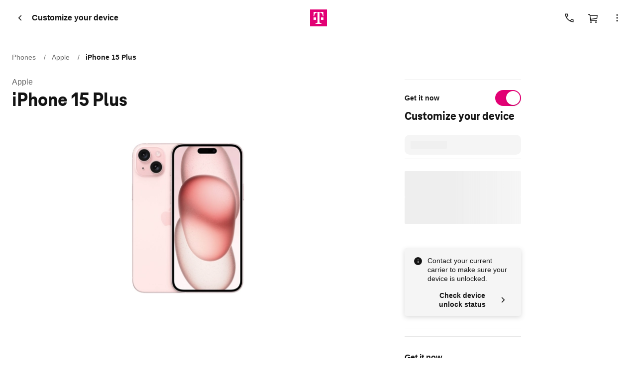

--- FILE ---
content_type: text/html;charset=utf-8
request_url: https://www.t-mobile.com/content/experience-fragments/digx/tmobile/us/en/modals/xftmo-prospect-transactionalheaderv2/master.content.html
body_size: 1654
content:
<html>
 <head><script defer="defer" type="text/javascript" src="https://rum.hlx.page/.rum/@adobe/helix-rum-js@%5E2/dist/rum-standalone.js" data-routing="env=prod,tier=publish,ams=T-Mobile TMUS"></script>
</head>
 <body>
  <div data-xpr-component="modal" data-xpr-component-version="1" class="xpr-modal">
   <div id="modal-30b98867d1" data-guid="modal-30b98867d1" class="phx-modal phx-modal--sm      " :class="isScrollable ? 'phx-modal--scrollable' : ''" aria-hidden="true" aria-modal="true" tabindex="-1" data-xpr-modal x-data="a11yDialog" x-trap="isOpen" @load="ready = !ready" data-xpr-config="{&quot;pubChannel&quot;:&quot;&quot;,&quot;pubTopic&quot;:&quot;&quot;,&quot;useDynamicContent&quot;:false,&quot;authoredAriaLabel&quot;:&quot;Having questions?&quot;,&quot;customChannelTopic&quot;:false}" aria-label="Having questions?" role="dialog">
    <div class="phx-modal__overlay" data-a11y-dialog-hide></div>
    <div class="phx-modal__dialog" data-xpr-modal-dialog>
     <button x-show="showBackButton" class="phx-modal__back" type="button" aria-label="Go back." data-xpr-modal-back-button="false" @click="emitGoBack">
      <svg viewbox="0 0 1 1" data-size="sm" class="phx-icon phx-icon" focusable="false" aria-hidden="true">
       <use href="/etc.clientlibs/digx/experience/clientlibs/clientlib-experience-main/resources/sprite/icons.svg?v4.11#chevron-left"></use>
      </svg></button> <button class="phx-modal__close" type="button" aria-label="close" data-a11y-dialog-hide></button>
     <div class="phx-modal__content">
      <div data-xpr-component="headline" data-xpr-component-version="1" class="xpr-headline">
       <div id="headline-0880984665" data-guid="headline-0880984665" class="xpr-headline__track phx:ta-center     ">
        <h2 data-xpr-headline-element class="xpr-headline__title tdds:text-title-2">Having questions?</h2>
       </div>
       <style>
    [data-guid="headline-0880984665"] {
      --headline-color: var(--tdds-color-brand-inherit);
      
    }

    

    
  </style>
      </div>
      <div data-xpr-component="text" data-xpr-component-version="1" class="xpr-text phx:mt-2">
       <div id="text-7cd9c9da06" data-guid="text-7cd9c9da06" x-data="text()" x-ref="text" class="xpr-text__wysiwyg phx:wysiwyg phx:ta-inherit tdds:text-inherit           ">
        <div class="xpr-text__content phx:wysiwyg phx:ta-inherit tdds:text-inherit          " x-ref="accordion-inner">
         <p>We’re here to help. Call <a data-rte-modal-type="modal:none" href="tel:+18442221938" data-analytics-click="Link Click|+1 (844) 222-1938" data-enable-analytics="true">+1 (844) 222-1938</a> or visit us in store.</p>
        </div>
       </div>
       <style>
    [data-guid="text-7cd9c9da06"] {
      
      
    }

    @media (min-width: 600px) {
      [data-guid="text-7cd9c9da06"] {
        
      }
    }

    @media (min-width: 1024px) {
      [data-guid="text-7cd9c9da06"] {
        
      }
    }

    [data-guid="text-7cd9c9da06"] .xpr-text__icon,
    [data-guid="text-7cd9c9da06"] .xpr-text__content {
      --wysiwyg-color: var(--tdds-color-brand-inherit);
      
    }
  </style>
      </div>
      <div data-xpr-component="button-wrapper" data-xpr-component-version="1" class="xpr-buttonWrapper">
       <div id="buttonWrapper-8ae1b1c9d5" data-guid="buttonWrapper-8ae1b1c9d5" role="group" class="xpr-buttonWrapper__track xpr-buttonWrapper__track--stacked xpr-buttonWrapper__track--fill    ">
        <div data-xpr-component="button" data-xpr-component-version="1" class="xpr-button phx:mt-2">
         <a id="button-f888621fed" data-analytics-click-kind="click" data-analytics-click="Button Click|Find nearby store" data-size="default" data-monochrome="true" target="_self" data-moengage-id="modalurlSecondary" href="/stores/locator" class="tdds-button tdds-button--tertiary  " aria-label="Find nearby store">
          <svg data-size="xx" class="phx-icon tdds-button__icon" width="24" height="24" viewbox="0 0 24 24" fill="currentColor" xmlns="http://www.w3.org/2000/svg" focusable="false" aria-hidden="true">
           <path d="M12 11.75C12.4859 11.75 12.899 11.5798 13.2394 11.2394C13.5798 10.899 13.75 10.4859 13.75 9.99998C13.75 9.51408 13.5798 9.10094 13.2394 8.76058C12.899 8.42019 12.4859 8.25 12 8.25C11.5141 8.25 11.1009 8.42019 10.7606 8.76058C10.4202 9.10094 10.25 9.51408 10.25 9.99998C10.25 10.4859 10.4202 10.899 10.7606 11.2394C11.1009 11.5798 11.5141 11.75 12 11.75ZM12 21.8077C9.39357 19.5436 7.45031 17.442 6.17017 15.5029C4.89006 13.5638 4.25 11.7961 4.25 10.2C4.25 7.77691 5.03012 5.84614 6.59037 4.40768C8.15062 2.96923 9.95382 2.25 12 2.25C14.0461 2.25 15.8493 2.96923 17.4096 4.40768C18.9698 5.84614 19.75 7.77691 19.75 10.2C19.75 11.7961 19.1099 13.5638 17.8298 15.5029C16.5496 17.442 14.6064 19.5436 12 21.8077Z" />
          </svg><span data-moengage-id="modalCtaLabelsecondary">Find nearby store</span> </a>
        </div>
       </div>
       <style>
    [data-guid="buttonWrapper-8ae1b1c9d5"] {
      
        --buttonWrapper--alignment: center;
      
      
      
      
    }

    @media (min-width: 600px) {
      [data-guid="buttonWrapper-8ae1b1c9d5"] {
        
        
        
      }
    }

    @media (min-width: 1024px) {
      [data-guid="buttonWrapper-8ae1b1c9d5"] {
        
        
        
      }
    }
  </style>
      </div>
     </div>
    </div>
   </div>
   <style>
    [data-guid="modal-30b98867d1"] {
      --modal--col-justify: inherit;
      --modal--text-align: inherit;
    }
  </style>
  </div>
 </body>
</html>

--- FILE ---
content_type: text/html;charset=utf-8
request_url: https://www.t-mobile.com/content/experience-fragments/digx/tmobile/us/en/modals/carrier-lock-status/master.content.html
body_size: 1076
content:
<html>
 <head><script defer="defer" type="text/javascript" src="https://rum.hlx.page/.rum/@adobe/helix-rum-js@%5E2/dist/rum-standalone.js" data-routing="env=prod,tier=publish,ams=T-Mobile TMUS"></script>
</head>
 <body>
  <div data-xpr-component="modal" data-xpr-component-version="1" class="xpr-modal">
   <div id="modal-79ce497e62" data-guid="modal-79ce497e62" class="phx-modal       " :class="isScrollable ? 'phx-modal--scrollable' : ''" aria-hidden="true" aria-modal="true" tabindex="-1" data-xpr-modal x-data="a11yDialog" x-trap="isOpen" @load="ready = !ready" data-xpr-config="{&quot;pubChannel&quot;:&quot;&quot;,&quot;pubTopic&quot;:&quot;&quot;,&quot;useDynamicContent&quot;:false,&quot;authoredAriaLabel&quot;:&quot;Modal find unlock status&quot;,&quot;customChannelTopic&quot;:false}" aria-label="Modal find unlock status" role="dialog">
    <div class="phx-modal__overlay" data-a11y-dialog-hide></div>
    <div class="phx-modal__dialog" data-xpr-modal-dialog>
     <button x-show="showBackButton" class="phx-modal__back" type="button" aria-label="Go back." data-xpr-modal-back-button="false" @click="emitGoBack">
      <svg viewbox="0 0 1 1" data-size="sm" class="phx-icon phx-icon" focusable="false" aria-hidden="true">
       <use href="/etc.clientlibs/digx/experience/clientlibs/clientlib-experience-main/resources/sprite/icons.svg?v4.11#chevron-left"></use>
      </svg></button> <button class="phx-modal__close" type="button" aria-label="Close" data-a11y-dialog-hide></button>
     <div class="phx-modal__content">
      <div data-xpr-component="headline" data-xpr-component-version="1" class="xpr-headline">
       <div id="headline-9010c651a4" data-guid="headline-9010c651a4" class="xpr-headline__track phx:ta-inherit     ">
        <h1 data-xpr-headline-element class="xpr-headline__title tdds:typeset-headline-md tdds:md:typeset-inherit tdds:lg:typeset-inherit phx:weight-bold">Find unlock status</h1>
       </div>
       <style>
    [data-guid="headline-9010c651a4"] {
      --headline-color: var(--tdds-color-brand-inherit);
      
    }

    

    
  </style>
      </div>
      <div data-xpr-component="text" data-xpr-component-version="1" class="xpr-text phx:mt-2">
       <div id="text-300a57fed3" data-guid="text-300a57fed3" x-data="text()" x-ref="text" class="xpr-text__wysiwyg phx:wysiwyg phx:ta-inherit tdds:text-inherit           ">
        <div class="xpr-text__content phx:wysiwyg phx:ta-inherit tdds:text-inherit          " x-ref="accordion-inner">
         <p>Not sure if your device is unlocked and ready to activate? You can check right from your device: </p>
         <p><b>Apple</b> <br>
           Settings &gt; General &gt; About &gt; Carrier Lock  </p>
         <p><b>Samsung</b> <br>
           Settings &gt; Connections &gt; More Connection Settings &gt; Network Unlock  </p>
         <p><b>Motorola</b> <br>
           Settings &gt; About Phone &gt; Device Unlock </p>
         <p><b>Still not sure?</b> <br>
           Contact your current carrier and ask if your device is unlocked.</p>
        </div>
       </div>
       <style>
    [data-guid="text-300a57fed3"] {
      
      
    }

    @media (min-width: 600px) {
      [data-guid="text-300a57fed3"] {
        
      }
    }

    @media (min-width: 1024px) {
      [data-guid="text-300a57fed3"] {
        
      }
    }

    [data-guid="text-300a57fed3"] .xpr-text__icon,
    [data-guid="text-300a57fed3"] .xpr-text__content {
      --wysiwyg-color: var(--tdds-color-brand-inherit);
      
    }
  </style>
      </div>
     </div>
    </div>
   </div>
   <style>
    [data-guid="modal-79ce497e62"] {
      --modal--col-justify: inherit;
      --modal--text-align: inherit;
    }
  </style>
  </div>
 </body>
</html>

--- FILE ---
content_type: text/css;charset=utf-8
request_url: https://www.t-mobile.com/etc.clientlibs/digx/experience/clientlibs/clientlib-experience-components.ACSHASHdc80375a65f69f47c81d1f0d0c6d4017.css
body_size: 33906
content:
/*!
 * 
 *         ============= BUILD INFO =============
 *         MFE: Phoenix-experience
 *         chunkName: clientlib-experience-components/index
 *         VERSION: rc-phoenix-experience-1.1.52615.2230825045-3424edef-2-g6a07545
 *         BRANCH: HEAD
 *         COMMITHASH: 6a07545f27953bd660f6c8b19da63820b20ae59e
 *         LASTCOMMITDATETIME: 2026-01-05T09:55:02-07:00
 *         ============= If you're reading this, why not come work with us? https://www.t-mobile.com/careers =============
 */.phx-accordion{--accordion--spacing:0;--accordion--gap:var(--phx--spacer-7);--accordion--bg-color:var(--tdds-color-brand-grayscale-white);--accordion--text-color:var(--tdds-color-brand-grayscale-800);--accordion--divider-color:var(--tdds-color-brand-grayscale-400);--accordion--divider-size:1px;--accordion--icon-degree-closed:0deg;--accordion--icon-degree-open:180deg;--accordion--icon-color-closed:var(--tdds-color-brand-grayscale-800);--accordion--icon-color-open:var(--tdds-color-brand-primary-400);--accordion--summary-bg-color-default:transparent;--accordion--summary-bg-color-hover:var(--tdds-color-brand-grayscale-300);--accordion--summary-text-color-default:var(--accordion--text-color);--accordion--summary-text-color-hover:var(--accordion--text-color);--accordion--summary-spacing:var(--phx--spacer-3) var(--phx--spacer-2);--accordion--panel-spacing:0 var(--phx--spacer-2) var(--phx--spacer-2);background-color:var(--accordion--bg-color);color:var(--accordion--text-color);padding:var(--accordion--spacing)}@media(min-width:1024px){.phx-accordion{--accordion--summary-spacing:var(--phx--spacer-4) var(--phx--spacer-2)}}.phx-accordion[data-inverse],[data-inverse] .phx-accordion{--accordion--bg-color:var(--tdds-color-brand-grayscale-800);--accordion--text-color:var(--tdds-color-brand-grayscale-white);--accordion--divider-color:var(--tdds-color-brand-grayscale-600);--accordion--summary-text-color-hover:var(--tdds-color-brand-grayscale-black);--accordion--icon-color-open:currentColor}.phx-accordion--roomy{--accordion--spacing:var(--phx--spacer-7) var(--phx--spacer-2) var(--phx--spacer-4)}.phx-accordion__footer,.phx-accordion__header{display:flex;justify-content:center}.phx-accordion__header{margin-bottom:var(--phx--spacer-3)}.phx-accordion__title{font:var(--tdds-typeset-headline-lg-xtrastrong);text-align:center}@media(min-width:600px){.phx-accordion__title{font:var(--tdds-typeset-headline-xl-xtrastrong)}}@media(min-width:1024px){.phx-accordion__title{font:var(--tdds-typeset-display-sm-xtrastrong)}}.phx-accordion__footer{margin-top:var(--phx--spacer-4)}.phx-accordion__track{display:flex;flex-wrap:wrap;justify-content:space-between;margin:0 auto;max-width:121rem}.phx-accordion__col{display:flex;flex:100%;flex-wrap:wrap}@media(min-width:1024px){.phx-accordion__col{align-content:start;flex:calc(50% - var(--accordion--gap)/2) 0 0}}.phx-accordion__item{border-bottom:var(--accordion--divider-size) solid var(--accordion--divider-color);width:100%}.phx-accordion__summary{align-items:center;background-color:var(--accordion--summary-bg-color-default);color:var(--accordion--summary-text-color-default);cursor:pointer;display:flex;font-weight:var(--phx--text-weight-bold);justify-content:space-between;list-style:none;outline-offset:-.1rem;padding:var(--accordion--summary-spacing)}.phx-accordion__summary:hover{--accordion--icon-color-closed:currentColor;background-color:var(--accordion--summary-bg-color-hover);color:var(--accordion--summary-text-color-hover)}.phx-accordion__summary::-webkit-details-marker{display:none}.phx-accordion__headline{font:var(--tdds-typeset-body-md-strong)}@media(min-width:600px){.phx-accordion__headline{font:var(--tdds-typeset-body-lg-strong)}}@media(min-width:1024px){.phx-accordion__headline{font:var(--tdds-typeset-headline-xs-xtrastrong)}}.phx-accordion__icon{color:var(--accordion--icon-color-closed);flex:0 0 auto;margin-left:2.4rem;transform:rotate(var(--accordion--icon-degree-closed))}[open] .phx-accordion__icon{color:var(--accordion--icon-color-open);transform:rotate(var(--accordion--icon-degree-open))}.phx-accordion .phx-accordion .phx-accordion__icon{color:var(--accordion--icon-color-closed);transform:rotate(var(--accordion--icon-degree-closed))}.phx-accordion .phx-accordion [open] .phx-accordion__icon{color:var(--accordion--icon-color-open);transform:rotate(var(--accordion--icon-degree-open))}.phx-accordion__panel{padding:var(--accordion--panel-spacing)}.tdds-accordion{--tdds-color-text-onLight-accordion-hover:var(--tdds-color-brand-grayscale-600);--tdds-color-text-onLight-accordion-default:var(--tdds-color-brand-grayscale-1000);--tdds-color-text-onDark-accordion-hover:var(--tdds-color-brand-grayscale-400);--tdds-color-text-onDark-accordion-default:var(--tdds-color-brand-grayscale-200);--tdds-color-fill-onLight-accordion-icon-hover:var(--tdds-color-brand-grayscale-600);--tdds-color-fill-onLight-accordion-icon-default:var(--tdds-color-brand-grayscale-1000);--tdds-color-fill-onLight-accordion-caret-hover:var(--tdds-color-brand-primary-400);--tdds-color-fill-onLight-accordion-caret-default:var(--tdds-color-brand-grayscale-1000);--tdds-color-fill-onDark-accordion-icon-hover:var(--tdds-color-brand-grayscale-400);--tdds-color-fill-onDark-accordion-icon-default:var(--tdds-color-brand-grayscale-200);--tdds-color-fill-onDark-accordion-caret-hover:var(--tdds-color-brand-primary-300);--tdds-color-fill-onDark-accordion-caret-default:var(--tdds-color-brand-grayscale-200);--headline-font:var(--tdds-typeset-body-md-strong);--headline-caret-icon:url('data:image/svg+xml;charset=utf-8,<svg width="25" height="24" xmlns="http://www.w3.org/2000/svg"><path d="M12.5 15.354 6.845 9.7 7.9 8.646l4.6 4.6 4.6-4.6L18.152 9.7 12.5 15.354Z"/></svg>');--headline-caret-color:var(--tdds-color-fill-onLight-accordion-caret-default);--headline-text-color:var(--tdds-color-text-onLight-accordion-default);--headline-icon-color:var(--tdds-color-fill-onLight-accordion-icon-default);--body-font:var(--tdds-typeset-body-sm-normal);--body-text-color:var(--tdds-color-text-onLight-accordion-default);max-width:1096px}.tdds-accordion:not([data-inverse=false])[data-inverse],[data-inverse]:not([data-inverse=false]) .tdds-accordion:not([data-inverse=false]){--headline-text-color:var(--tdds-color-text-onDark-accordion-default);--headline-caret-color:var(--tdds-color-fill-onDark-accordion-caret-default);--headline-icon-color:var(--tdds-color-fill-onDark-accordion-icon-default);--body-text-color:var(--tdds-color-text-onDark-accordion-default)}.tdds-accordion__headline{align-items:center;display:flex;overflow:hidden;padding-block:var(--tdds-spacing-size-16);text-align:start;width:100%}.tdds-accordion__headline[aria-expanded=true]:after{transform:rotate(180deg)}.tdds-accordion__headline.force-hover,.tdds-accordion__headline:hover{--headline-caret-color:var(--tdds-color-fill-onLight-accordion-caret-hover);--headline-text-color:var(--tdds-color-text-onLight-accordion-hover);--headline-icon-color:var(--tdds-color-fill-onLight-accordion-icon-hover)}.tdds-accordion__headline.force-hover:not([data-inverse=false])[data-inverse],.tdds-accordion__headline:hover:not([data-inverse=false])[data-inverse],[data-inverse]:not([data-inverse=false]) .tdds-accordion__headline.force-hover:not([data-inverse=false]),[data-inverse]:not([data-inverse=false]) .tdds-accordion__headline:hover:not([data-inverse=false]){--headline-caret-color:var(--tdds-color-fill-onDark-accordion-caret-hover);--headline-text-color:var(--tdds-color-text-onDark-accordion-hover);--headline-icon-color:var(--tdds-color-fill-onDark-accordion-icon-hover)}.tdds-accordion__headline.force-focus,.tdds-accordion__headline:focus-visible{outline:.5rem auto Highlight;outline:1px auto -webkit-focus-ring-color;outline-offset:4px;outline-offset:0}.tdds-accordion__headline:after{background-color:var(--headline-caret-color);background-position:50%;background-repeat:no-repeat;content:"";height:24px;-webkit-mask:var(--headline-caret-icon);mask:var(--headline-caret-icon);-webkit-mask-position:center center;mask-position:center center;min-height:24px;min-width:24px;position:relative;right:0;transition:transform .3s ease-in-out;width:24px}@media (forced-colors:active){.tdds-accordion__headline:after{background-color:buttontext}}.tdds-accordion__headline--text{color:var(--headline-text-color);flex:1;font:var(--headline-font);margin-right:var(--tdds-spacing-size-16)}.tdds-accordion__headline svg{fill:var(--headline-icon-color);margin-right:var(--tdds-spacing-size-8)}@media (forced-colors:active){.tdds-accordion__headline svg{fill:buttonText}}.tdds-accordion__body{color:var(--body-text-color);display:none;font:var(--body-font);margin-bottom:var(--tdds-spacing-size-20);margin-right:36px}.tdds-accordion__heading:has(.tdds-accordion__headline[aria-expanded=true])+.tdds-accordion__body{animation:expandAccordion .25s ease-in-out;display:block}@media (min-width:768px){.tdds-accordion{--body-font:var(--tdds-typeset-body-md-normal)}}@media (min-width:1440px){.tdds-accordion{--headline-font:var(--tdds-typeset-body-lg-strong)}}@keyframes expandAccordion{0%{opacity:0;transform:translateY(-5%)}to{opacity:1;transform:translateY(0)}}.xpr-accordion__track{--accordion--gap:2.6rem;--accordion--bg-color:var(--tdds-color-brand-grayscale-white)}.xpr-accordion__track[data-inverse],[data-inverse] .xpr-accordion__track{--accordion--bg-color:var(--tdds-color-brand-grayscale-800);--accordion--text-color:var(--tdds-color-brand-grayscale-white)}.xpr-accordion__track{background-color:var(--accordion--bg-color);color:var(--accordion--text-color);padding:var(--accordion--spacing)}@media(min-width:1024px){.xpr-accordion-list.xpr-accordion-list--splitColumns{display:flex;flex-wrap:wrap;justify-content:space-between}.xpr-accordion-list.xpr-accordion-list--splitColumns .xpr-accordion-list__item{align-content:start;flex:calc(50% - var(--accordion--gap)/2) 0 0}}.xpr-accordion__panelDescription{display:flow;font-size:.9em;font-weight:var(--tdds-font-weight-regular)}.tdds-accordion{max-width:none}.tdds-accordion__headline--icon{display:inline-flex}.tdds-accordion__headline--icon>svg{fill:var(--headline-icon-color);margin-right:var(--tdds-spacing-size-8)}.xpr-action-selector__info-wrapper{display:flex}input[type=radio]+label.xpr-action-selector-radio-label{justify-content:normal}input[type=radio]+label.xpr-action-selector-radio-label:before{align-self:center;border-radius:100%;box-shadow:inset 0 0 0 .25rem var(--tdds-color-brand-grayscale-900);content:"";height:2rem;width:2rem}input[type=radio]:focus+label.xpr-action-selector-radio-label{outline:none!important}input[type=radio]:checked+label.xpr-action-selector-radio-label:before{background:var(--tdds-color-brand-primary-400);box-shadow:inset 0 0 0 .25rem var(--tdds-color-brand-primary-400),inset 0 0 0 .5rem var(--tdds-color-brand-grayscale-white)}.xpr-address form{max-width:520px;width:100%}.xpr-address__small-header{font:var(--tdds-typeset-body-md-strong)}@media(min-width:600px){.xpr-address__small-header{font:var(--tdds-typeset-body-lg-strong)}}@media(min-width:1024px){.xpr-address__small-header{font:var(--tdds-typeset-headline-xs-xtrastrong)}}.xpr-address__legend,.xpr-address__small-header{margin-bottom:var(--tdds-spacing-size-16)}.xpr-address__legend{display:flex;justify-content:space-between}.xpr-address__heading{font-size:24px}.xpr-address__description{color:var(--tdds-color-brand-grayscale-700);font:var(--tdds-typeset-body-md-normal)}.xpr-address__description a{color:currentColor}.xpr-address__legend+.xpr-address__description{margin-top:calc(var(--tdds-spacing-size-12)*-1)}.xpr-address__form-zip-state-container{-moz-column-gap:var(--phx--spacer-2);column-gap:var(--phx--spacer-2);display:grid;grid-template-columns:1fr 2fr}.xpr-address__icon-text-container{-moz-column-gap:var(--phx--spacer-1);column-gap:var(--phx--spacer-1);display:flex}.xpr-address__edit-cta{color:var(--tdds-color-brand-primary-400);font-size:16px;font-weight:700}ul.xpr-address_addressLine1-dropdown{background-color:var(--tdds-color-brand-grayscale-white);box-shadow:inset 0 0 0 2px var(--tdds-color-brand-grayscale-black);height:auto;list-style-type:none;margin-bottom:0;margin-top:0;overflow-y:scroll;padding-left:0;position:absolute;width:100%;z-index:1}ul.xpr-address_addressLine1-dropdown li button{padding:var(--phx--spacer-2);text-align:left;width:100%}ul.xpr-address_addressLine1-dropdown li button:focus,ul.xpr-address_addressLine1-dropdown li button:hover{background-color:var(--tdds-color-brand-primary-400);color:#fff;font-weight:700;outline:none}.blade.aem-GridColumn{margin-bottom:0!important}.xpr-blade{--blade--padding:var(--tdds-spacing-size-24) 0;--blade--radius:var(--tdds-border-radius-size-12);--blade--border:solid 1px var(--tdds-color-brand-grayscale-400);background-color:var(--blade--color-background);display:flex;justify-content:space-between;padding:var(--blade--padding);position:relative;width:100%}.xpr-blade--round{border-radius:var(--blade--radius)}.xpr-blade--commerce{border-top:var(--blade--border)}.xpr-blade--commerce.xpr-blade--prospect-enhancement-border{border-top:1px solid var(--divider-fill-default,#e6e6e6)}.xpr-blade--product{border-radius:var(--blade--radius)}@media(max-width:1024px){.xpr-blade--product{--xpr--shadow:none;--blade--radius:0;--blade--color-background:none!important}.xpr-blade--product .xpr-blade__content>:first-child{margin-right:1rem}}.xpr-blade .xpr-blade__trigger-text{align-items:flex-start}.xpr-blade__content{align-items:var(--blade--va);color:var(--blade--color-text);display:flex;flex-direction:var(--blade--flex,row);justify-content:var(--blade--ha);text-align:var(--blade--text-align);width:100%}.xpr-blade__trigger{text-wrap:nowrap;align-items:center;display:flex;justify-content:flex-end}.xpr-blade__trigger .phx-button{height:100%}.xpr-blade__trigger--button{line-height:1}.xpr-blade__trigger--icon{color:inherit;font-size:1.2rem;height:1.5rem}@media(max-width:599px){.xpr-blade__trigger--hide-mobile{display:none}}@media(min-width:600px)and (max-width:1023px){.xpr-blade__trigger--hide-tablet{display:none}}@media(min-width:1024px){.xpr-blade__trigger--hide-desktop{display:none}}.xpr-breadcrumbs__nav{--tkn--breadcrumbs-font-link:var(--tdds-typeset-body-sm-normal);--tkn--breadcrumbs-font-current:var(--tdds-typeset-body-sm-strong);--tkn--breadcrumbs-color-normal-default:var(--tdds-color-brand-grayscale-600);--tkn--breadcrumbs-color-normal-inverse:var(--tdds-color-brand-grayscale-400);--tkn--breadcrumbs-color-hover-default:var(--tdds-color-brand-primary-400);--tkn--breadcrumbs-color-hover-inverse:var(--tdds-color-brand-primary-200);--tkn--breadcrumbs-color-pressed-default:var(--tdds-color-brand-primary-500);--tkn--breadcrumbs-color-pressed-inverse:var(--tdds-color-brand-primary-200);--breadcrumbs--gap:8px;--breadcrumbs--font-link:var(--tkn--breadcrumbs-font-link);--breadcrumbs--font-current:var(--tkn--breadcrumbs-font-current);--breadcrumbs--color-normal:var(--tkn--breadcrumbs-color-normal-default);--breadcrumbs--color-hover:var(--tkn--breadcrumbs-color-hover-default);--breadcrumbs--color-pressed:var(--tkn--breadcrumbs-color-pressed-default)}.xpr-breadcrumbs__nav[data-inverse],[data-inverse] .xpr-breadcrumbs__nav{--breadcrumbs--color-normal:var(--tkn--breadcrumbs-color-normal-inverse);--breadcrumbs--color-hover:var(--tkn--breadcrumbs-color-hover-inverse);--breadcrumbs--color-pressed:var(--tkn--breadcrumbs-color-pressed-inverse)}.xpr-breadcrumbs__nav{color:var(--breadcrumbs--color-normal);font:var(--breadcrumbs--font-link)}.xpr-breadcrumbs__list{text-wrap:nowrap;align-items:center;display:flex;flex-flow:wrap;gap:var(--breadcrumbs--gap);list-style-type:none;margin:0;padding:0}.xpr-breadcrumbs__item:not(:last-child):after{content:"/";margin-left:var(--breadcrumbs--gap)}.xpr-breadcrumbs__item--active{font:var(--breadcrumbs--font-current)}.xpr-breadcrumbs__link{color:inherit;position:relative;text-decoration:none}.xpr-breadcrumbs__link:hover{color:var(--breadcrumbs--color-hover)}.xpr-breadcrumbs__link:active{color:var(--breadcrumbs--color-pressed)}.xpr-breadcrumbs__link:before{content:"";display:block;height:calc(100% + 6px);left:0;margin:-3px;position:absolute;top:0;width:calc(100% + 6px)}.tdds-broadband-facts{--tdds-color-text-onLight-fcclabel-default:var(--tdds-color-brand-grayscale-1000);--tdds-color-text-onDark-fcclabel-default:var(--tdds-color-brand-grayscale-1000);--tdds-color-fill-onLight-fcclabel-icon-default:var(--tdds-color-brand-grayscale-1000);--tdds-color-fill-onLight-fcclabel-default:var(--tdds-color-brand-grayscale-white);--tdds-color-fill-onDark-fcclabel-icon-default:var(--tdds-color-brand-grayscale-1000);--tdds-color-fill-onDark-fcclabel-default:var(--tdds-color-brand-grayscale-white);--tdds-color-border-onLight-fcclabel-default:var(--tdds-color-brand-grayscale-1000);--tdds-color-border-onDark-fcclabel-default:var(--tdds-color-brand-grayscale-1000);--accordion-icon:url('data:image/svg+xml;charset=utf-8,<svg width="25" height="24" xmlns="http://www.w3.org/2000/svg"><path d="M12.5 15.354 6.845 9.7 7.9 8.646l4.6 4.6 4.6-4.6L18.152 9.7 12.5 15.354Z"/></svg>');--accordion-icon-color:var(--tdds-color-fill-onLight-fcclabel-icon-default);--accordion-border-color:var(--tdds-color-border-onLight-fcclabel-default);--accordion-text-color:var(--tdds-color-text-onLight-fcclabel-default);--accordion-background-color:var(--tdds-color-fill-onLight-fcclabel-default);background-color:var(--accordion-background-color);border:var(--tdds-border-weight-size-2) solid var(--accordion-border-color);border-radius:var(--tdds-border-radius-size-4);color:var(--accordion-text-color);max-width:910px;min-width:295px;width:100%}.tdds-broadband-facts a{--tdds-color-text-onLight-links-pressed:var(--tdds-color-brand-primary-600);--tdds-color-text-onLight-links-monochrome-pressed:var(--tdds-color-brand-grayscale-900);--tdds-color-text-onLight-links-monochrome-hover:var(--tdds-color-brand-grayscale-700);--tdds-color-text-onLight-links-monochrome-default:var(--tdds-color-brand-grayscale-1000);--tdds-color-text-onLight-links-hover:var(--tdds-color-brand-primary-500);--tdds-color-text-onLight-links-disabled:var(--tdds-color-brand-grayscale-500);--tdds-color-text-onLight-links-default:var(--tdds-color-brand-primary-400);--tdds-color-text-onDark-links-pressed:var(--tdds-color-brand-primary-100);--tdds-color-text-onDark-links-monochrome-pressed:var(--tdds-color-brand-grayscale-white);--tdds-color-text-onDark-links-monochrome-hover:var(--tdds-color-brand-grayscale-white);--tdds-color-text-onDark-links-monochrome-default:var(--tdds-color-brand-grayscale-white);--tdds-color-text-onDark-links-hover:var(--tdds-color-brand-primary-200);--tdds-color-text-onDark-links-disabled:var(--tdds-color-brand-grayscale-600);--tdds-color-text-onDark-links-default:var(--tdds-color-brand-primary-300);--link--color:var(--tdds-color-text-onLight-links-default);--link--text-decoration-thickness:var(--tdds-border-weight-size-2);--link--line-height:32px;--link--color:var(--tdds-color-text-onLight-links-monochrome-default);--link--text-decoration-thickness:var(--tdds-border-weight-size-1);color:var(--link--color);display:block;font:var(--tdds-typeset-body-md-strong);font:var(--tdds-typeset-body-xs-strong);line-height:var(--link--line-height);text-decoration:underline;text-decoration-thickness:var(--link--text-decoration-thickness);text-underline-offset:2px;text-underline-position:under;width:-moz-fit-content;width:fit-content}@media (hover:hover) and (pointer:fine){.tdds-broadband-facts a.force-hover,.tdds-broadband-facts a:hover{--link--color:var(--tdds-color-text-onLight-links-monochrome-hover)}}.tdds-broadband-facts a.force-pressed,.tdds-broadband-facts a:active{--link--color:var(--tdds-color-text-onLight-links-monochrome-pressed)}.tdds-broadband-facts p a{--tdds-color-text-onLight-inline-monochrome-default:var(--tdds-color-brand-grayscale-1000);--tdds-color-text-onLight-inline-default:var(--tdds-color-brand-primary-400);--tdds-color-text-onDark-inline-monochrome-default:var(--tdds-color-brand-grayscale-white);--tdds-color-text-onDark-inline-default:var(--tdds-color-brand-primary-300);--link--color:var(--tdds-color-text-onLight-inline-default);--link--color:var(--tdds-color-text-onLight-inline-monochrome-default);color:var(--link--color);display:inline-block;font:inherit;text-decoration:underline;text-decoration-thickness:auto;text-underline-offset:auto;text-underline-position:under;width:-moz-fit-content;width:fit-content}@media (hover:hover) and (pointer:fine){.tdds-broadband-facts p a.force-hover,.tdds-broadband-facts p a:hover{--link--color:initial}}.tdds-broadband-facts p a.force-pressed,.tdds-broadband-facts p a:active{--link--color:initial}.tdds-broadband-facts__headline{font:var(--tdds-typeset-headline-xs-xtrastrong);margin:var(--tdds-spacing-size-12) var(--tdds-spacing-size-20) var(--tdds-spacing-size-8)}.tdds-broadband-facts__headline span{display:block;font:var(--tdds-typeset-body-xs-normal)}.tdds-broadband-facts__accordion{align-items:end;display:flex;gap:var(--tdds-spacing-size-16);padding:var(--tdds-spacing-size-8) var(--tdds-spacing-size-20) var(--tdds-spacing-size-16);position:relative;text-align:left;width:100%}.tdds-broadband-facts__accordion--text{flex-grow:1;font:var(--tdds-typeset-body-md-strong);line-height:var(--tdds-line-height-20)}.tdds-broadband-facts__accordion--text span{color:var(--accordion-text-color);display:block;font:var(--tdds-typeset-body-xs-strong)}.tdds-broadband-facts__accordion:after{background-color:var(--accordion-icon-color);background-position:50%;background-repeat:no-repeat;content:"";height:24px;-webkit-mask:var(--accordion-icon);mask:var(--accordion-icon);-webkit-mask-position:center center;mask-position:center center;min-height:24px;min-width:24px;position:relative;right:0;transition:transform .3s ease-in-out;width:24px}@media (forced-colors:active){.tdds-broadband-facts__accordion:after{--accordion-icon-color:buttontext}}.tdds-broadband-facts__accordion[aria-expanded=true]:after{transform:rotate(180deg)}.tdds-broadband-facts__accordion.force-focus,.tdds-broadband-facts__accordion:focus-visible{border-radius:13px;outline:.5rem auto Highlight;outline:1px auto -webkit-focus-ring-color;outline-offset:4px;outline-offset:-4px}.tdds-broadband-facts__divider{padding-inline:var(--tdds-spacing-size-20)}.tdds-broadband-facts__details{animation:slideDown .25s ease-in-out,fadeOpacityIn .3s ease-in-out;font:var(--tdds-typeset-body-md-normal);margin:0 var(--tdds-spacing-size-20) var(--tdds-spacing-size-16);max-height:unset}.tdds-broadband-facts__details.tdds-broadband-facts__details--hide{animation:fadeOpacityOut .3s ease-in-out forwards;display:none}.tdds-broadband-facts__details .tdds-divider{margin-block:var(--tdds-spacing-size-16)}.tdds-broadband-facts__details .tdds-divider:is(:first-child){margin-block-start:0}.tdds-broadband-facts__details h4,.tdds-broadband-facts__details h5,.tdds-broadband-facts__details li,.tdds-broadband-facts__details p{text-align:left}.tdds-broadband-facts__details ul{padding:0}.tdds-broadband-facts__details ul li{font-variant-numeric:tabular-nums;list-style:none}.tdds-broadband-facts__details ul li:not(:first-child){margin-block-start:4px}.tdds-broadband-facts__details ul div[role=separator]+li{margin-block-start:0}.tdds-broadband-facts__details .tdds-broadband-facts__h4,.tdds-broadband-facts__details h4{font:var(--tdds-typeset-body-md-strong);margin-block-end:var(--tdds-spacing-size-4)}.tdds-broadband-facts__details .tdds-broadband-facts__h5,.tdds-broadband-facts__details h5{font:var(--tdds-typeset-body-sm-strong);margin-block:var(--tdds-spacing-size-12) var(--tdds-spacing-size-4)}.tdds-broadband-facts__details .tdds-broadband-facts__h5+ul div[role=separator],.tdds-broadband-facts__details h5+ul div[role=separator]{margin-block:var(--tdds-spacing-size-4)}.tdds-broadband-facts__details li,.tdds-broadband-facts__details p{font:var(--tdds-typeset-body-sm-normal)}.tdds-broadband-facts__details h5~li span:last-child,.tdds-broadband-facts__details h5~p span:last-child{font:var(--tdds-typeset-body-sm-strong)}.tdds-broadband-facts__details h4:has(span:first-child+span:last-child),.tdds-broadband-facts__details h5:has(span:first-child+span:last-child),.tdds-broadband-facts__details li:has(span:first-child+span:last-child),.tdds-broadband-facts__details p:has(span:first-child+span:last-child){align-items:center;display:flex;gap:var(--tdds-spacing-size-32);justify-content:space-between}.tdds-broadband-facts__details h4:has(span:first-child+span:last-child)>span:last-child,.tdds-broadband-facts__details h5:has(span:first-child+span:last-child)>span:last-child,.tdds-broadband-facts__details li:has(span:first-child+span:last-child)>span:last-child,.tdds-broadband-facts__details p:has(span:first-child+span:last-child)>span:last-child{text-align:right}.tdds-broadband-facts__details li>span:first-child+span:last-child,.tdds-broadband-facts__details p>span:first-child+span:last-child{font:var(--tdds-typeset-body-sm-strong)}.tdds-broadband-facts__details h4~li,.tdds-broadband-facts__details h4~p{margin-block-start:var(--tdds-spacing-size-8)}.tdds-broadband-facts:not([data-inverse=false])[data-inverse],[data-inverse]:not([data-inverse=false]) .tdds-broadband-facts:not([data-inverse=false]){--accordion-icon-color:var(--tdds-color-fill-onDark-fcclabel-icon-default);--accordion-border-color:var(--tdds-color-border-onDark-fcclabel-default);--accordion-text-color:var(--tdds-color-text-onDark-fcclabel-default);--accordion-background-color:var(--tdds-color-fill-onDark-fcclabel-default)}@media (forced-colors:active){.tdds-broadband-facts:not([data-inverse=false])[data-inverse],[data-inverse]:not([data-inverse=false]) .tdds-broadband-facts:not([data-inverse=false]){--accordion-icon-color:buttontext}}@keyframes slideDown{0%{transform:translateY(-5%)}to{transform:translateY(0)}}@keyframes fadeOpacityIn{0%{opacity:0}to{opacity:1}}@keyframes fadeOpacityOut{0%{opacity:1}to{opacity:0}}.tdds-divider{--tdds-color-fill-onLight-divider-strong:var(--tdds-color-brand-grayscale-600);--tdds-color-fill-onLight-divider-default:var(--tdds-color-brand-grayscale-300);--tdds-color-fill-onLight-divider-brand:var(--tdds-color-brand-primary-400);--tdds-color-fill-onDark-divider-strong:var(--tdds-color-brand-grayscale-600);--tdds-color-fill-onDark-divider-default:var(--tdds-color-brand-grayscale-700);--tdds-color-fill-onDark-divider-brand:var(--tdds-color-brand-primary-300);--divider-bg:var(--tdds-color-fill-onLight-divider-default);background-color:var(--divider-bg);height:var(--divider-height);width:var(--divider-width)}.tdds-divider[data-orientation=horizontal]{--divider-width:100%;--divider-height:var(--tdds-border-weight-size-1)}.tdds-divider[data-orientation=vertical]{--divider-width:var(--tdds-border-weight-size-1);--divider-height:100%}.tdds-divider.tdds-divider--branded{--divider-bg:var(--tdds-color-fill-onLight-divider-brand)}.tdds-divider.tdds-divider--branded[data-orientation=horizontal]{--divider-height:var(--tdds-border-weight-size-3)}.tdds-divider.tdds-divider--branded[data-orientation=vertical]{--divider-width:var(--tdds-border-weight-size-3)}.tdds-divider.tdds-divider--strong{--divider-bg:var(--tdds-color-fill-onLight-divider-strong)}.tdds-divider:not([data-inverse=false])[data-inverse],[data-inverse]:not([data-inverse=false]) .tdds-divider:not([data-inverse=false]){--divider-bg:var(--tdds-color-fill-onDark-divider-default)}.tdds-divider:not([data-inverse=false])[data-inverse].tdds-divider--strong,[data-inverse]:not([data-inverse=false]) .tdds-divider:not([data-inverse=false]).tdds-divider--strong{--divider-bg:var(--tdds-color-fill-onDark-divider-strong)}.tdds-divider:not([data-inverse=false])[data-inverse].tdds-divider--branded,[data-inverse]:not([data-inverse=false]) .tdds-divider:not([data-inverse=false]).tdds-divider--branded{--divider-bg:var(--tdds-color-fill-onDark-divider-brand)}.broadbandFactsList{max-width:100%}.broadbandFacts{gap:10px;width:100%}@media(max-width:1279px){.broadbandFacts:not(:last-child){margin-bottom:0}}@media(min-width:600px){.broadbandFacts--card{max-width:100%}}@media(min-width:1280px){.broadbandFacts--card{min-width:25%}}.broadbandFacts--headline-container{display:flex;justify-content:space-between;margin-right:var(--tdds-spacing-size-8)}.broadbandFacts--print{align-self:center}.broadbandFacts--row{display:flex;flex-direction:row;flex-wrap:nowrap;overflow-x:auto}.broadbandFacts--grid{display:grid;grid-template-columns:repeat(auto-fit,minmax(300px,1fr));width:100%}@media print{body.hideThis :not(.printThis):not(.printThis *){height:0;left:0;position:absolute;top:0;visibility:hidden;width:100%}.printThis{border:none;margin:0;padding:0;visibility:visible;width:63%}.printThis .tdds-broadband-facts__details.tdds-broadband-facts__details--hide{animation:none;display:block}.hideThis{visibility:hidden}.tdds-divider{background:none;border-bottom:var(--divider-height) solid var(--divider-bg)}}.phx-button{--button-width:100%;--button-width-min:12rem;--button-width-max:auto;--button-height:4.8rem;--button-color-text-default:var(--phx--comp-button-primary-color-text-default);--button-color-text-hover:var(--phx--comp-button-primary-color-text-default);--button-color-text-pressed:var(--phx--comp-button-primary-color-text-default);--button-color-text-disabled:var(--phx--comp-button-primary-color-text-disabled);--button-color-background-default:var(--phx--comp-button-primary-color-background-default);--button-color-background-hover:var(--phx--comp-button-primary-color-background-hover);--button-color-background-pressed:var(--phx--comp-button-primary-color-background-pressed);--button-color-background-disabled:var(--phx--comp-button-primary-color-background-disabled);--button-text-weight:var(--phx--text-weight-bold);--button-text-color:var(--button-color-text-default);--button-background-color:var(--button-color-background-default);--button-border-width:0px;--button-border-style:solid;--button-border-color:var(--button-color-text-default);--button-padding:0 var(--phx--spacer-3);--button-cursor:pointer}@media(min-width:600px){.phx-button{--button-width:initial}}.phx-button[data-inverse],[data-inverse] .phx-button{--button-color-text-default:var(--tdds-color-brand-grayscale-1000);--button-color-text-hover:var(--tdds-color-brand-grayscale-1000);--button-color-text-pressed:var(--tdds-color-brand-grayscale-1000);--button-color-text-disabled:var(--tdds-color-brand-grayscale-600);--button-color-background-default:var(--tdds-color-brand-grayscale-100);--button-color-background-hover:var(--tdds-color-brand-grayscale-200);--button-color-background-pressed:var(--tdds-color-brand-grayscale-400);--button-color-background-disabled:var(--tdds-color-brand-grayscale-300);--button-border-color-hover:initial;--button-border-color-disabled:initial}.phx-button:hover{--button-text-color:var(--button-color-text-hover);--button-background-color:var(--button-color-background-hover);--button-border-color:var(--button-border-color-hover)}.phx-button:active{--button-text-color:var(--button-color-text-pressed);--button-background-color:var(--button-color-background-pressed)}.phx-button[aria-disabled=true],.phx-button[disabled]{--button-text-color:var(--button-color-text-disabled);--button-background-color:var(--button-color-background-disabled);--button-border-color:var(--button-border-color-disabled);--button-cursor:default}.phx-button:link:not(.phx-button--action){text-decoration:none}.phx-button{align-items:center;background-color:var(--button-background-color);border:var(--button-border-width) var(--button-border-style) var(--button-border-color);box-sizing:border-box;color:var(--button-text-color);cursor:var(--button-cursor);display:inline-flex;font-weight:var(--button-text-weight);height:var(--button-height);justify-content:center;min-width:var(--button-width-min);padding:var(--button-padding);width:var(--button-width)}.phx-button--secondary{--button-color-text-default:var(--phx--comp-button-secondary-color-text-default);--button-color-text-hover:var(--phx--comp-button-secondary-color-text-default);--button-color-text-pressed:var(--phx--comp-button-secondary-color-text-default);--button-color-text-disabled:var(--phx--comp-button-secondary-color-text-disabled);--button-border-color-hover:var(--phx--comp-button-secondary-color-text-default);--button-color-background-default:var(--phx--comp-button-secondary-color-background-default);--button-color-background-hover:var(--phx--comp-button-secondary-color-background-hover);--button-color-background-pressed:var(--phx--comp-button-secondary-color-background-pressed);--button-color-background-disabled:var(--phx--comp-button-secondary-color-background-disabled);--button-border-width:1px}.phx-button--secondary[data-inverse],[data-inverse] .phx-button--secondary{--button-color-text-default:var(--tdds-color-brand-grayscale-100);--button-color-text-hover:var(--tdds-color-brand-grayscale-100);--button-color-text-pressed:var(--tdds-color-brand-grayscale-400);--button-color-text-disabled:var(--tdds-color-brand-grayscale-500);--button-border-color-hover:var(--tdds-color-brand-grayscale-200);--button-border-color-disabled:var(--tdds-color-brand-grayscale-500);--button-color-background-default:initial;--button-color-background-hover:initial;--button-color-background-pressed:initial;--button-color-background-disabled:initial}.phx-button--tertiary{--button-color-text-default:var(--phx--comp-button-tertiary-color-text-default);--button-color-text-disabled:var(--phx--comp-button-tertiary-color-text-disabled);--button-color-text-hover:var(--phx--comp-button-tertiary-color-text-hover);--button-color-text-pressed:var(--phx--comp-button-tertiary-color-text-pressed);--button-color-background-default:initial;--button-color-background-hover:initial;--button-color-background-pressed:initial;--button-color-background-disabled:initial;--button-width-min:initial;--button-padding:0}.phx-button--tertiary[data-inverse],[data-inverse] .phx-button--tertiary{--button-color-text-default:var(--tdds-color-brand-grayscale-100);--button-color-text-hover:var(--tdds-color-brand-grayscale-200);--button-color-text-pressed:var(--tdds-color-brand-grayscale-400);--button-color-text-disabled:var(--tdds-color-brand-grayscale-500);--button-color-background-default:initial;--button-color-background-hover:initial;--button-color-background-pressed:initial;--button-color-background-disabled:initial}.phx-button--tertiary:after{border-right:2px solid;border-top:2px solid;content:"";height:9px;margin:3px;transform:rotate(45deg);width:9px}.phx-button--tertiary.phx-button--back{flex-direction:row-reverse}.phx-button--tertiary.phx-button--back:after{transform:rotate(-135deg)}.phx-button--action{--button-color-text-default:var(--phx--comp-button-action-color-text-default);--button-color-text-disabled:var(--phx--comp-button-action-color-text-disabled);--button-color-text-hover:var(--phx--comp-button-action-color-text-hover);--button-color-text-pressed:var(--phx--comp-button-action-color-text-pressed);--button-color-background-default:initial;--button-color-background-hover:initial;--button-color-background-pressed:initial;--button-color-background-disabled:initial;--button-width-min:initial;--button-padding:0;text-decoration:underline;text-decoration-thickness:2.5px}.phx-button--action[data-inverse],[data-inverse] .phx-button--action{--button-color-text-default:var(--tdds-color-brand-grayscale-100);--button-color-text-hover:var(--tdds-color-brand-grayscale-200);--button-color-text-pressed:var(--tdds-color-brand-grayscale-400);--button-color-text-disabled:var(--tdds-color-brand-grayscale-500);--button-color-background-default:initial;--button-color-background-hover:initial;--button-color-background-pressed:initial;--button-color-background-disabled:initial}.phx-button--info{--button-height:auto;--button-width:initial;--button-color-text-default:var(--phx--comp-button-tertiary-color-text);--button-color-text-disabled:var(--phx--comp-button-tertiary-color-text-disabled);--button-color-text-hover:var(--phx--comp-button-tertiary-color-text-hover);--button-color-text-pressed:var(--phx--comp-button-tertiary-color-text-pressed);--button-color-background-default:initial;--button-color-background-hover:initial;--button-color-background-pressed:initial;--button-color-background-disabled:initial;--button-width-min:initial;--button-padding:0;--button-style-underline:1px dashed var(--tdds-color-brand-grayscale-1000);--button-text-weight:var(--phx--text-weight-normal);border-bottom:var(--button-style-underline);flex-direction:row-reverse;margin-top:var(--phx--spacer-1);position:relative}.phx-button--info[data-inverse],[data-inverse] .phx-button--info{--button-color-text-default:var(--tdds-color-brand-grayscale-100);--button-color-text-hover:var(--tdds-color-brand-grayscale-200);--button-color-text-pressed:var(--tdds-color-brand-grayscale-400);--button-color-text-disabled:var(--tdds-color-brand-grayscale-500);--button-color-background-default:initial;--button-color-background-hover:initial;--button-color-background-pressed:initial;--button-color-background-disabled:initial;--button-style-underline:1px dashed var(--tdds-color-brand-grayscale-100)}.phx-button--info .phx-button__icon{margin:0;position:absolute}.phx-button--info .phx-button__icon[data-size=sm]{right:-2rem}.phx-button--info .phx-button__icon[data-size=md]{right:-2.75rem}.phx-button--info .phx-button__icon[data-size=lg]{right:-3.75rem}.phx-button__icon{color:inherit;flex:0 0 auto;margin-right:var(--phx--spacer-1)}.tdds-button{--tdds-color-text-onLight-primary-pressed:var(--tdds-color-brand-grayscale-200);--tdds-color-text-onLight-primary-monochrome-pressed:var(--tdds-color-brand-grayscale-1000);--tdds-color-text-onLight-primary-monochrome-hover:var(--tdds-color-brand-grayscale-1000);--tdds-color-text-onLight-primary-monochrome-default:var(--tdds-color-brand-grayscale-200);--tdds-color-text-onLight-primary-hover:var(--tdds-color-brand-grayscale-200);--tdds-color-text-onLight-primary-disabled:var(--tdds-color-brand-grayscale-500);--tdds-color-text-onLight-primary-default:var(--tdds-color-brand-grayscale-white);--tdds-color-text-onDark-primary-pressed:var(--tdds-color-brand-grayscale-200);--tdds-color-text-onDark-primary-monochrome-pressed:var(--tdds-color-brand-grayscale-200);--tdds-color-text-onDark-primary-monochrome-hover:var(--tdds-color-brand-grayscale-1000);--tdds-color-text-onDark-primary-monochrome-default:var(--tdds-color-brand-grayscale-1000);--tdds-color-text-onDark-primary-hover:var(--tdds-color-brand-grayscale-200);--tdds-color-text-onDark-primary-disabled:var(--tdds-color-brand-grayscale-600);--tdds-color-text-onDark-primary-default:var(--tdds-color-brand-grayscale-white);--tdds-color-fill-onLight-primary-pressed:var(--tdds-color-brand-primary-600);--tdds-color-fill-onLight-primary-monochrome-pressed:var(--tdds-color-brand-grayscale-white);--tdds-color-fill-onLight-primary-monochrome-icon-pressed:var(--tdds-color-brand-grayscale-1000);--tdds-color-fill-onLight-primary-monochrome-icon-hover:var(--tdds-color-brand-grayscale-1000);--tdds-color-fill-onLight-primary-monochrome-icon-default:var(--tdds-color-brand-grayscale-200);--tdds-color-fill-onLight-primary-monochrome-hover:var(--tdds-color-brand-grayscale-400);--tdds-color-fill-onLight-primary-monochrome-default:var(--tdds-color-brand-grayscale-1000);--tdds-color-fill-onLight-primary-icon-pressed:var(--tdds-color-brand-grayscale-200);--tdds-color-fill-onLight-primary-icon-hover:var(--tdds-color-brand-grayscale-200);--tdds-color-fill-onLight-primary-icon-disabled:var(--tdds-color-brand-grayscale-500);--tdds-color-fill-onLight-primary-icon-default:var(--tdds-color-brand-grayscale-white);--tdds-color-fill-onLight-primary-hover:var(--tdds-color-brand-primary-500);--tdds-color-fill-onLight-primary-disabled:var(--tdds-color-brand-grayscale-200);--tdds-color-fill-onLight-primary-default:var(--tdds-color-brand-primary-400);--tdds-color-fill-onDark-primary-pressed:var(--tdds-color-brand-primary-600);--tdds-color-fill-onDark-primary-monochrome-pressed:var(--tdds-color-brand-grayscale-black);--tdds-color-fill-onDark-primary-monochrome-icon-pressed:var(--tdds-color-brand-grayscale-200);--tdds-color-fill-onDark-primary-monochrome-icon-hover:var(--tdds-color-brand-grayscale-1000);--tdds-color-fill-onDark-primary-monochrome-icon-default:var(--tdds-color-brand-grayscale-1000);--tdds-color-fill-onDark-primary-monochrome-hover:var(--tdds-color-brand-grayscale-400);--tdds-color-fill-onDark-primary-monochrome-default:var(--tdds-color-brand-grayscale-white);--tdds-color-fill-onDark-primary-icon-pressed:var(--tdds-color-brand-grayscale-200);--tdds-color-fill-onDark-primary-icon-hover:var(--tdds-color-brand-grayscale-200);--tdds-color-fill-onDark-primary-icon-disabled:var(--tdds-color-brand-grayscale-600);--tdds-color-fill-onDark-primary-icon-default:var(--tdds-color-brand-grayscale-white);--tdds-color-fill-onDark-primary-hover:var(--tdds-color-brand-primary-500);--tdds-color-fill-onDark-primary-disabled:var(--tdds-color-brand-grayscale-800);--tdds-color-fill-onDark-primary-default:var(--tdds-color-brand-primary-400);--tdds-color-text-onLight-secondary-pressed:var(--tdds-color-brand-grayscale-200);--tdds-color-text-onLight-secondary-hover:var(--tdds-color-brand-grayscale-200);--tdds-color-text-onLight-secondary-disabled:var(--tdds-color-brand-grayscale-500);--tdds-color-text-onLight-secondary-default:var(--tdds-color-brand-grayscale-1000);--tdds-color-text-onDark-secondary-pressed:var(--tdds-color-brand-grayscale-1000);--tdds-color-text-onDark-secondary-hover:var(--tdds-color-brand-grayscale-1000);--tdds-color-text-onDark-secondary-disabled:var(--tdds-color-brand-grayscale-600);--tdds-color-text-onDark-secondary-default:var(--tdds-color-brand-grayscale-white);--tdds-color-fill-onLight-secondary-pressed:var(--tdds-color-brand-grayscale-600);--tdds-color-fill-onLight-secondary-icon-pressed:var(--tdds-color-brand-grayscale-200);--tdds-color-fill-onLight-secondary-icon-hover:var(--tdds-color-brand-grayscale-200);--tdds-color-fill-onLight-secondary-icon-disabled:var(--tdds-color-brand-grayscale-500);--tdds-color-fill-onLight-secondary-icon-default:var(--tdds-color-brand-grayscale-1000);--tdds-color-fill-onLight-secondary-hover:var(--tdds-color-brand-grayscale-1000);--tdds-color-fill-onDark-secondary-pressed:var(--tdds-color-brand-grayscale-300);--tdds-color-fill-onDark-secondary-icon-pressed:var(--tdds-color-brand-grayscale-1000);--tdds-color-fill-onDark-secondary-icon-hover:var(--tdds-color-brand-grayscale-1000);--tdds-color-fill-onDark-secondary-icon-disabled:var(--tdds-color-brand-grayscale-600);--tdds-color-fill-onDark-secondary-icon-default:var(--tdds-color-brand-grayscale-white);--tdds-color-fill-onDark-secondary-hover:var(--tdds-color-brand-grayscale-200);--tdds-color-border-onLight-secondary-disabled:var(--tdds-color-brand-grayscale-400);--tdds-color-border-onLight-secondary-default:var(--tdds-color-brand-grayscale-1000);--tdds-color-border-onDark-secondary-disabled:var(--tdds-color-brand-grayscale-700);--tdds-color-border-onDark-secondary-default:var(--tdds-color-brand-grayscale-white);--tdds-border-secondary-onDark-disabled:var(--tdds-color-border-onDark-secondary-disabled) var(--tdds-border-weight-size-2) solid;--tdds-border-secondary-onDark-default:var(--tdds-color-border-onDark-secondary-default) var(--tdds-border-weight-size-2) solid;--tdds-border-secondary-onLight-disabled:var(--tdds-color-border-onLight-secondary-disabled) var(--tdds-border-weight-size-2) solid;--tdds-border-secondary-onLight-default:var(--tdds-color-border-onLight-secondary-default) var(--tdds-border-weight-size-2) solid;--tdds-color-text-onLight-tertiary-pressed:var(--tdds-color-brand-primary-600);--tdds-color-text-onLight-tertiary-monochrome-pressed:var(--tdds-color-brand-grayscale-900);--tdds-color-text-onLight-tertiary-monochrome-hover:var(--tdds-color-brand-grayscale-700);--tdds-color-text-onLight-tertiary-monochrome-default:var(--tdds-color-brand-grayscale-1000);--tdds-color-text-onLight-tertiary-hover:var(--tdds-color-brand-primary-400);--tdds-color-text-onLight-tertiary-disabled:var(--tdds-color-brand-grayscale-500);--tdds-color-text-onLight-tertiary-default:var(--tdds-color-brand-primary-400);--tdds-color-text-onDark-tertiary-pressed:var(--tdds-color-brand-primary-100);--tdds-color-text-onDark-tertiary-monochrome-pressed:var(--tdds-color-brand-grayscale-white);--tdds-color-text-onDark-tertiary-monochrome-hover:var(--tdds-color-brand-grayscale-white);--tdds-color-text-onDark-tertiary-monochrome-default:var(--tdds-color-brand-grayscale-white);--tdds-color-text-onDark-tertiary-hover:var(--tdds-color-brand-primary-300);--tdds-color-text-onDark-tertiary-disabled:var(--tdds-color-brand-grayscale-600);--tdds-color-text-onDark-tertiary-default:var(--tdds-color-brand-primary-300);--tdds-color-fill-onLight-tertiary-icon-pressed:var(--tdds-color-brand-primary-600);--tdds-color-fill-onLight-tertiary-icon-monochrome-pressed:var(--tdds-color-brand-grayscale-900);--tdds-color-fill-onLight-tertiary-icon-monochrome-hover:var(--tdds-color-brand-grayscale-700);--tdds-color-fill-onLight-tertiary-icon-monochrome-default:var(--tdds-color-brand-grayscale-1000);--tdds-color-fill-onLight-tertiary-icon-hover:var(--tdds-color-brand-primary-400);--tdds-color-fill-onLight-tertiary-icon-disabled:var(--tdds-color-brand-grayscale-500);--tdds-color-fill-onLight-tertiary-icon-default:var(--tdds-color-brand-primary-400);--tdds-color-fill-onDark-tertiary-icon-pressed:var(--tdds-color-brand-primary-100);--tdds-color-fill-onDark-tertiary-icon-monochrome-pressed:var(--tdds-color-brand-grayscale-white);--tdds-color-fill-onDark-tertiary-icon-monochrome-hover:var(--tdds-color-brand-grayscale-white);--tdds-color-fill-onDark-tertiary-icon-monochrome-default:var(--tdds-color-brand-grayscale-white);--tdds-color-fill-onDark-tertiary-icon-hover:var(--tdds-color-brand-primary-300);--tdds-color-fill-onDark-tertiary-icon-disabled:var(--tdds-color-brand-grayscale-600);--tdds-color-fill-onDark-tertiary-icon-default:var(--tdds-color-brand-primary-300);--icon--size-md:2.4rem;--icon--size-sm:2rem;--icon--size-xs:16px;--button-padding:var(--tdds-spacing-size-12) var(--tdds-spacing-size-16);--button-min-height:var(--tdds-spacing-size-48);--button-min-width:110px;--button-max-width:424px;--loading-spinner-border-color:var(--tdds-color-fill-onLight-primary-icon-disabled);--loading-spinner-size:18px;align-items:center;background:var(--button--bg);border-color:var(--button--border-color);border-radius:var(--tdds-border-radius-size-4);border-style:var(--button--border-style);border-width:var(--button--border-width);color:var(--button--text-color);cursor:var(--button--cursor);font:var(--tdds-typeset-body-lg-strong);max-inline-size:var(--button-max-width);min-block-size:var(--button-min-height);min-inline-size:var(--button-min-width);overflow:hidden;padding:var(--button-padding);text-align:center;word-break:break-word}.tdds-button.force-focus,.tdds-button:focus-visible{outline:.5rem auto Highlight;outline:1px auto -webkit-focus-ring-color;outline-offset:4px}.tdds-button[data-size=small]{--button-min-height:36px;--button-padding:var(--tdds-spacing-size-8) var(--tdds-spacing-size-16);font:var(--tdds-typeset-body-md-strong)}.tdds-button[data-size=small] svg{height:var(--icon--size-sm);width:var(--icon--size-sm)}.tdds-button[data-size=xs]:not(.tdds-button--tertiary){--button-min-height:0;--button-max-height:32px;--button-padding:var(--tdds-spacing-size-8) var(--tdds-spacing-size-16);--button-min-width:0;font:var(--tdds-typeset-body-sm-strong);position:relative}.tdds-button[data-size=xs]:not(.tdds-button--tertiary) svg{height:var(--icon--size-xs);width:var(--icon--size-xs)}.tdds-button[data-size=xs]:not(.tdds-button--tertiary):before{content:"";height:var(--tdds-spacing-size-48);padding:var(--tdds-spacing-size-8);position:absolute;width:100%}.tdds-button.tdds-button--primary{--button--bg:var(--tdds-color-fill-onLight-primary-default);--button--text-color:var(--tdds-color-text-onLight-primary-default);--button--border-color:none;--button--border-style:none;--button--border-width:0;--button--transition:none;--button--cursor:pointer;--icon-color:var(--tdds-color-fill-onLight-primary-icon-default)}@media (hover:hover) and (pointer:fine){.tdds-button.tdds-button--primary.force-hover,.tdds-button.tdds-button--primary:hover{--button--bg:var(--tdds-color-fill-onLight-primary-hover);--button--text-color:var(--tdds-color-text-onLight-primary-hover);--icon-color:var(--tdds-color-fill-onLight-primary-icon-hover)}}.tdds-button.tdds-button--primary.force-pressed,.tdds-button.tdds-button--primary:active{--button--bg:var(--tdds-color-fill-onLight-primary-pressed);--button--text-color:var(--tdds-color-text-onLight-primary-pressed);--button--transition:background-color 100ms ease-in;--icon-color:var(--tdds-color-fill-onLight-primary-icon-pressed)}.tdds-button.tdds-button--primary:not([data-inverse=false])[data-inverse],[data-inverse]:not([data-inverse=false]) .tdds-button.tdds-button--primary:not([data-inverse=false]){--button--bg:var(--tdds-color-fill-onDark-primary-default);--button--text-color:var(--tdds-color-text-onDark-primary-default);--icon-color:var(--tdds-color-fill-onDark-primary-icon-default);--loading-spinner-border-color:var(--tdds-color-fill-onDark-primary-icon-disabled)}@media (hover:hover) and (pointer:fine){.tdds-button.tdds-button--primary:not([data-inverse=false])[data-inverse].force-hover,.tdds-button.tdds-button--primary:not([data-inverse=false])[data-inverse]:hover,[data-inverse]:not([data-inverse=false]) .tdds-button.tdds-button--primary:not([data-inverse=false]).force-hover,[data-inverse]:not([data-inverse=false]) .tdds-button.tdds-button--primary:not([data-inverse=false]):hover{--button--bg:var(--tdds-color-fill-onDark-primary-hover);--button--text-color:var(--tdds-color-text-onDark-primary-hover);--icon-color:var(--tdds-color-fill-onDark-primary-icon-hover)}}.tdds-button.tdds-button--primary:not([data-inverse=false])[data-inverse].force-pressed,.tdds-button.tdds-button--primary:not([data-inverse=false])[data-inverse]:active,[data-inverse]:not([data-inverse=false]) .tdds-button.tdds-button--primary:not([data-inverse=false]).force-pressed,[data-inverse]:not([data-inverse=false]) .tdds-button.tdds-button--primary:not([data-inverse=false]):active{--button--bg:var(--tdds-color-fill-onDark-primary-pressed);--button--text-color:var(--tdds-color-text-onDark-primary-pressed);--icon-color:var(--tdds-color-fill-onDark-primary-icon-pressed)}@media (forced-colors:active){.tdds-button.tdds-button--primary:not([data-inverse=false])[data-inverse],[data-inverse]:not([data-inverse=false]) .tdds-button.tdds-button--primary:not([data-inverse=false]){--icon-color:buttontext}.tdds-button.tdds-button--primary:not([data-inverse=false])[data-inverse].force-hover,.tdds-button.tdds-button--primary:not([data-inverse=false])[data-inverse].force-pressed,.tdds-button.tdds-button--primary:not([data-inverse=false])[data-inverse]:active,.tdds-button.tdds-button--primary:not([data-inverse=false])[data-inverse]:hover,[data-inverse]:not([data-inverse=false]) .tdds-button.tdds-button--primary:not([data-inverse=false]).force-hover,[data-inverse]:not([data-inverse=false]) .tdds-button.tdds-button--primary:not([data-inverse=false]).force-pressed,[data-inverse]:not([data-inverse=false]) .tdds-button.tdds-button--primary:not([data-inverse=false]):active,[data-inverse]:not([data-inverse=false]) .tdds-button.tdds-button--primary:not([data-inverse=false]):hover{--icon-color:buttontext;--button--border-color:buttontext}.tdds-button.tdds-button--primary:not([data-inverse=false])[data-inverse][aria-expanded=true],[data-inverse]:not([data-inverse=false]) .tdds-button.tdds-button--primary:not([data-inverse=false])[aria-expanded=true]{--icon-color:buttontext}.tdds-button.tdds-button--primary:not([data-inverse=false])[data-inverse][aria-disabled=true],[data-inverse]:not([data-inverse=false]) .tdds-button.tdds-button--primary:not([data-inverse=false])[aria-disabled=true]{--icon-color:graytext;--button--bg:ButtonFace;--button--text-color:graytext;--button--border-color:graytext}}@media (hover:hover) and (pointer:fine){.tdds-button.tdds-button--primary[aria-disabled=true]:hover{--button--bg:var(--tdds-color-fill-onLight-primary-disabled);--button--text-color:var(--tdds-color-text-onLight-primary-disabled);--button--cursor:not-allowed;--icon-color:var(--tdds-color-fill-onLight-primary-icon-disabled)}}@media (hover:hover) and (pointer:fine) and (forced-colors:active){.tdds-button.tdds-button--primary[aria-disabled=true]:hover{--icon-color:buttontext}.tdds-button.tdds-button--primary[aria-disabled=true]:hover.force-hover,.tdds-button.tdds-button--primary[aria-disabled=true]:hover.force-pressed,.tdds-button.tdds-button--primary[aria-disabled=true]:hover:active,.tdds-button.tdds-button--primary[aria-disabled=true]:hover:hover{--icon-color:buttontext;--button--border-color:buttontext}.tdds-button.tdds-button--primary[aria-disabled=true]:hover[aria-expanded=true]{--icon-color:buttontext}.tdds-button.tdds-button--primary[aria-disabled=true]:hover[aria-disabled=true]{--icon-color:graytext;--button--bg:ButtonFace;--button--text-color:graytext;--button--border-color:graytext}}.tdds-button.tdds-button--primary[aria-disabled=true],.tdds-button.tdds-button--primary[aria-disabled=true]:active{--button--bg:var(--tdds-color-fill-onLight-primary-disabled);--button--text-color:var(--tdds-color-text-onLight-primary-disabled);--button--cursor:not-allowed;--icon-color:var(--tdds-color-fill-onLight-primary-icon-disabled)}.tdds-button.tdds-button--primary[aria-disabled=true]:not([data-inverse=false])[data-inverse],[data-inverse]:not([data-inverse=false]) .tdds-button.tdds-button--primary:not([data-inverse=false])[aria-disabled=true]{--button--bg:var(--tdds-color-fill-onDark-primary-disabled);--button--text-color:var(--tdds-color-text-onDark-primary-disabled);--icon-color:var(--tdds-color-fill-onDark-primary-icon-disabled)}@media (forced-colors:active){.tdds-button.tdds-button--primary[aria-disabled=true]:not([data-inverse=false])[data-inverse],[data-inverse]:not([data-inverse=false]) .tdds-button.tdds-button--primary:not([data-inverse=false])[aria-disabled=true]{--icon-color:buttontext}.tdds-button.tdds-button--primary[aria-disabled=true]:not([data-inverse=false])[data-inverse].force-hover,.tdds-button.tdds-button--primary[aria-disabled=true]:not([data-inverse=false])[data-inverse].force-pressed,.tdds-button.tdds-button--primary[aria-disabled=true]:not([data-inverse=false])[data-inverse]:active,.tdds-button.tdds-button--primary[aria-disabled=true]:not([data-inverse=false])[data-inverse]:hover,[data-inverse]:not([data-inverse=false]) .tdds-button.tdds-button--primary:not([data-inverse=false])[aria-disabled=true].force-hover,[data-inverse]:not([data-inverse=false]) .tdds-button.tdds-button--primary:not([data-inverse=false])[aria-disabled=true].force-pressed,[data-inverse]:not([data-inverse=false]) .tdds-button.tdds-button--primary:not([data-inverse=false])[aria-disabled=true]:active,[data-inverse]:not([data-inverse=false]) .tdds-button.tdds-button--primary:not([data-inverse=false])[aria-disabled=true]:hover{--icon-color:buttontext;--button--border-color:buttontext}.tdds-button.tdds-button--primary[aria-disabled=true]:not([data-inverse=false])[data-inverse][aria-expanded=true],[data-inverse]:not([data-inverse=false]) .tdds-button.tdds-button--primary:not([data-inverse=false])[aria-disabled=true][aria-expanded=true]{--icon-color:buttontext}.tdds-button.tdds-button--primary[aria-disabled=true]:not([data-inverse=false])[data-inverse][aria-disabled=true],[data-inverse]:not([data-inverse=false]) .tdds-button.tdds-button--primary:not([data-inverse=false])[aria-disabled=true][aria-disabled=true]{--icon-color:graytext;--button--bg:ButtonFace;--button--text-color:graytext;--button--border-color:graytext}}.tdds-button.tdds-button--primary[data-monochrome]{--button--bg:var(--tdds-color-fill-onLight-primary-monochrome-default);--button--text-color:var(--tdds-color-text-onLight-primary-monochrome-default);--icon-color:var(--tdds-color-fill-onLight-primary-monochrome-icon-default)}@media (hover:hover) and (pointer:fine){.tdds-button.tdds-button--primary[data-monochrome].force-hover,.tdds-button.tdds-button--primary[data-monochrome]:hover{--button--bg:var(--tdds-color-fill-onLight-primary-monochrome-hover);--button--text-color:var(--tdds-color-text-onLight-primary-monochrome-hover);--icon-color:var(--tdds-color-fill-onLight-primary-monochrome-icon-hover)}.tdds-button.tdds-button--primary[data-monochrome].force-hover:not([data-inverse=false])[data-inverse],.tdds-button.tdds-button--primary[data-monochrome]:hover:not([data-inverse=false])[data-inverse],[data-inverse]:not([data-inverse=false]) .tdds-button.tdds-button--primary[data-monochrome].force-hover:not([data-inverse=false]),[data-inverse]:not([data-inverse=false]) .tdds-button.tdds-button--primary[data-monochrome]:hover:not([data-inverse=false]){--button--bg:var(--tdds-color-fill-onDark-primary-monochrome-hover);--button--text-color:var(--tdds-color-text-onDark-primary-monochrome-hover);--icon-color:var(--tdds-color-fill-onDark-primary-monochrome-icon-hover)}}.tdds-button.tdds-button--primary[data-monochrome].force-pressed,.tdds-button.tdds-button--primary[data-monochrome]:active{--button--bg:var(--tdds-color-fill-onLight-primary-monochrome-pressed);--button--text-color:var(--tdds-color-text-onLight-primary-monochrome-pressed);--icon-color:var(--tdds-color-fill-onLight-primary-monochrome-icon-pressed)}.tdds-button.tdds-button--primary[data-monochrome].force-pressed:not([data-inverse=false])[data-inverse],.tdds-button.tdds-button--primary[data-monochrome]:active:not([data-inverse=false])[data-inverse],[data-inverse]:not([data-inverse=false]) .tdds-button.tdds-button--primary[data-monochrome].force-pressed:not([data-inverse=false]),[data-inverse]:not([data-inverse=false]) .tdds-button.tdds-button--primary[data-monochrome]:active:not([data-inverse=false]){--button--bg:var(--tdds-color-fill-onDark-primary-monochrome-pressed);--button--text-color:var(--tdds-color-text-onDark-primary-monochrome-pressed);--icon-color:var(--tdds-color-fill-onDark-primary-monochrome-icon-pressed)}.tdds-button.tdds-button--primary[data-monochrome][aria-disabled=true]{--button--bg:var(--tdds-color-fill-onLight-primary-disabled);--button--text-color:var(--tdds-color-text-onLight-primary-disabled);--icon-color:var(--tdds-color-fill-onLight-primary-icon-disabled)}.tdds-button.tdds-button--primary[data-monochrome][aria-disabled=true]:not([data-inverse=false])[data-inverse],[data-inverse]:not([data-inverse=false]) .tdds-button.tdds-button--primary[data-monochrome]:not([data-inverse=false])[aria-disabled=true]{--button--bg:var(--tdds-color-fill-onDark-primary-disabled);--button--text-color:var(--tdds-color-text-onDark-primary-disabled);--icon-color:var(--tdds-color-fill-onDark-primary-icon-disabled)}.tdds-button.tdds-button--primary[data-monochrome]:not([data-inverse=false])[data-inverse],[data-inverse]:not([data-inverse=false]) .tdds-button.tdds-button--primary[data-monochrome]:not([data-inverse=false]){--button--bg:var(--tdds-color-fill-onDark-primary-monochrome-default);--button--text-color:var(--tdds-color-text-onDark-primary-monochrome-default);--icon-color:var(--tdds-color-fill-onDark-primary-monochrome-icon-default)}@media (forced-colors:active){.tdds-button.tdds-button--primary{--icon-color:buttontext}.tdds-button.tdds-button--primary.force-hover,.tdds-button.tdds-button--primary.force-pressed,.tdds-button.tdds-button--primary:active,.tdds-button.tdds-button--primary:hover{--icon-color:buttontext;--button--border-color:buttontext}.tdds-button.tdds-button--primary[aria-expanded=true]{--icon-color:buttontext}.tdds-button.tdds-button--primary[aria-disabled=true]{--icon-color:graytext;--button--bg:ButtonFace;--button--text-color:graytext;--button--border-color:graytext}}.tdds-button.tdds-button--primary[data-loading=true]{position:relative}.tdds-button.tdds-button--primary[data-loading=true] span,.tdds-button.tdds-button--primary[data-loading=true] svg{opacity:0}.tdds-button.tdds-button--primary[data-loading=true]:before{animation:loadingSpinner .8s linear infinite;background:conic-gradient(var(--loading-spinner-border-color) 0deg,var(--loading-spinner-border-color) 180deg,hsla(0,0%,55%,.6) 225deg,hsla(0,0%,55%,.3) 270deg,hsla(0,0%,55%,.15) 315deg,hsla(0,0%,55%,.1) 1turn);border-radius:50%;content:"";height:var(--loading-spinner-size);inset:0;margin:auto;mask:radial-gradient(farthest-side,transparent 82%,#000 88%);-webkit-mask:radial-gradient(farthest-side,transparent 82%,#000 88%);position:absolute;width:var(--loading-spinner-size)}@media (forced-colors:active){.tdds-button.tdds-button--primary[data-loading=true]{border:var(--tdds-border-weight-size-2) solid graytext}.tdds-button.tdds-button--primary[data-loading=true]:before{animation:HCMspinner .8s ease-in-out infinite;border:var(--tdds-border-weight-size-2) solid graytext;border-radius:50%;height:var(--loading-spinner-size);margin:auto;width:var(--loading-spinner-size)}}.tdds-button.tdds-button--secondary{--button--bg:none;--button--text-color:var(--tdds-color-text-onLight-secondary-default);--button--transition:none;--button--border-style:solid;--button--border-width:var(--tdds-border-weight-size-2);--button--border-color:var(--tdds-color-border-onLight-secondary-default);--button--cursor:pointer;--button-padding:10px 14px;--icon-color:var(--tdds-color-fill-onLight-secondary-icon-default)}@media (hover:hover) and (pointer:fine){.tdds-button.tdds-button--secondary.force-hover,.tdds-button.tdds-button--secondary:hover{--button--bg:var(--tdds-color-fill-onLight-secondary-hover);--button--text-color:var(--tdds-color-text-onLight-secondary-hover);--button--border-color:transparent;--icon-color:var(--tdds-color-fill-onLight-secondary-icon-hover)}}@media (hover:hover) and (pointer:fine) and (forced-colors:active){.tdds-button.tdds-button--secondary{--icon-color:buttontext}.tdds-button.tdds-button--secondary.force-hover,.tdds-button.tdds-button--secondary.force-pressed,.tdds-button.tdds-button--secondary:active,.tdds-button.tdds-button--secondary:hover{--icon-color:buttontext;--button--border-color:buttontext}.tdds-button.tdds-button--secondary[aria-expanded=true]{--icon-color:buttontext}.tdds-button.tdds-button--secondary[aria-disabled=true]{--icon-color:graytext;--button--bg:ButtonFace;--button--text-color:graytext;--button--border-color:graytext}}.tdds-button.tdds-button--secondary[data-size=small],.tdds-button.tdds-button--secondary[data-size=xs]{--button-padding:6px 14px}.tdds-button.tdds-button--secondary.force-pressed,.tdds-button.tdds-button--secondary:active{--button--bg:var(--tdds-color-fill-onLight-secondary-pressed);--button--text-color:var(--tdds-color-text-onLight-secondary-pressed);--button--border-color:transparent;--button--transition:var(--button--transition),border 100ms ease-in;--icon-color:var(--tdds-color-fill-onLight-secondary-icon-pressed)}.tdds-button.tdds-button--secondary:not([data-inverse=false])[data-inverse],[data-inverse]:not([data-inverse=false]) .tdds-button.tdds-button--secondary:not([data-inverse=false]){--button--text-color:var(--tdds-color-text-onDark-secondary-default);--button--border-color:var(--tdds-color-border-onDark-secondary-default);--icon-color:var(--tdds-color-fill-onDark-secondary-icon-default)}@media (hover:hover) and (pointer:fine){.tdds-button.tdds-button--secondary:not([data-inverse=false])[data-inverse].force-hover,.tdds-button.tdds-button--secondary:not([data-inverse=false])[data-inverse]:hover,[data-inverse]:not([data-inverse=false]) .tdds-button.tdds-button--secondary:not([data-inverse=false]).force-hover,[data-inverse]:not([data-inverse=false]) .tdds-button.tdds-button--secondary:not([data-inverse=false]):hover{--button--bg:var(--tdds-color-fill-onDark-secondary-hover);--button--text-color:var(--tdds-color-text-onDark-secondary-hover);--icon-color:var(--tdds-color-fill-onDark-secondary-icon-hover);--button--border-color:transparent}}.tdds-button.tdds-button--secondary:not([data-inverse=false])[data-inverse].force-pressed,.tdds-button.tdds-button--secondary:not([data-inverse=false])[data-inverse]:active,[data-inverse]:not([data-inverse=false]) .tdds-button.tdds-button--secondary:not([data-inverse=false]).force-pressed,[data-inverse]:not([data-inverse=false]) .tdds-button.tdds-button--secondary:not([data-inverse=false]):active{--button--bg:var(--tdds-color-fill-onDark-secondary-pressed);--button--text-color:var(--tdds-color-text-onDark-secondary-pressed);--icon-color:var(--tdds-color-fill-onDark-secondary-icon-pressed);--button--border-color:transparent}.tdds-button.tdds-button--secondary:not([data-inverse=false])[data-inverse][aria-disabled=true],[data-inverse]:not([data-inverse=false]) .tdds-button.tdds-button--secondary:not([data-inverse=false])[aria-disabled=true]{--icon-color:var(--tdds-color-fill-onDark-secondary-icon-disabled)}@media (forced-colors:active){.tdds-button.tdds-button--secondary:not([data-inverse=false])[data-inverse],[data-inverse]:not([data-inverse=false]) .tdds-button.tdds-button--secondary:not([data-inverse=false]){--icon-color:buttontext}.tdds-button.tdds-button--secondary:not([data-inverse=false])[data-inverse].force-hover,.tdds-button.tdds-button--secondary:not([data-inverse=false])[data-inverse].force-pressed,.tdds-button.tdds-button--secondary:not([data-inverse=false])[data-inverse]:active,.tdds-button.tdds-button--secondary:not([data-inverse=false])[data-inverse]:hover,[data-inverse]:not([data-inverse=false]) .tdds-button.tdds-button--secondary:not([data-inverse=false]).force-hover,[data-inverse]:not([data-inverse=false]) .tdds-button.tdds-button--secondary:not([data-inverse=false]).force-pressed,[data-inverse]:not([data-inverse=false]) .tdds-button.tdds-button--secondary:not([data-inverse=false]):active,[data-inverse]:not([data-inverse=false]) .tdds-button.tdds-button--secondary:not([data-inverse=false]):hover{--icon-color:buttontext;--button--border-color:buttontext}.tdds-button.tdds-button--secondary:not([data-inverse=false])[data-inverse][aria-expanded=true],[data-inverse]:not([data-inverse=false]) .tdds-button.tdds-button--secondary:not([data-inverse=false])[aria-expanded=true]{--icon-color:buttontext}.tdds-button.tdds-button--secondary:not([data-inverse=false])[data-inverse][aria-disabled=true],[data-inverse]:not([data-inverse=false]) .tdds-button.tdds-button--secondary:not([data-inverse=false])[aria-disabled=true]{--icon-color:graytext;--button--bg:ButtonFace;--button--text-color:graytext;--button--border-color:graytext}}.tdds-button.tdds-button--secondary[aria-disabled=true]{--button--bg:none;--button--cursor:not-allowed;--button--text-color:var(--tdds-color-text-onLight-secondary-disabled);--button--border-color:var(--tdds-color-border-onLight-secondary-disabled);--icon-color:var(--tdds-color-fill-onLight-secondary-icon-disabled)}.tdds-button.tdds-button--secondary[aria-disabled=true]:not([data-inverse=false])[data-inverse],[data-inverse]:not([data-inverse=false]) .tdds-button.tdds-button--secondary:not([data-inverse=false])[aria-disabled=true]{--button--bg:none;--button--text-color:var(--tdds-color-text-onDark-secondary-disabled);--button--border-color:var(--tdds-color-border-onDark-secondary-disabled);--icon-color:var(--tdds-color-fill-onDark-secondary-icon-disabled)}@media (forced-colors:active){.tdds-button.tdds-button--secondary[aria-disabled=true]:not([data-inverse=false])[data-inverse],[data-inverse]:not([data-inverse=false]) .tdds-button.tdds-button--secondary:not([data-inverse=false])[aria-disabled=true]{--icon-color:buttontext}.tdds-button.tdds-button--secondary[aria-disabled=true]:not([data-inverse=false])[data-inverse].force-hover,.tdds-button.tdds-button--secondary[aria-disabled=true]:not([data-inverse=false])[data-inverse].force-pressed,.tdds-button.tdds-button--secondary[aria-disabled=true]:not([data-inverse=false])[data-inverse]:active,.tdds-button.tdds-button--secondary[aria-disabled=true]:not([data-inverse=false])[data-inverse]:hover,[data-inverse]:not([data-inverse=false]) .tdds-button.tdds-button--secondary:not([data-inverse=false])[aria-disabled=true].force-hover,[data-inverse]:not([data-inverse=false]) .tdds-button.tdds-button--secondary:not([data-inverse=false])[aria-disabled=true].force-pressed,[data-inverse]:not([data-inverse=false]) .tdds-button.tdds-button--secondary:not([data-inverse=false])[aria-disabled=true]:active,[data-inverse]:not([data-inverse=false]) .tdds-button.tdds-button--secondary:not([data-inverse=false])[aria-disabled=true]:hover{--icon-color:buttontext;--button--border-color:buttontext}.tdds-button.tdds-button--secondary[aria-disabled=true]:not([data-inverse=false])[data-inverse][aria-expanded=true],[data-inverse]:not([data-inverse=false]) .tdds-button.tdds-button--secondary:not([data-inverse=false])[aria-disabled=true][aria-expanded=true]{--icon-color:buttontext}.tdds-button.tdds-button--secondary[aria-disabled=true]:not([data-inverse=false])[data-inverse][aria-disabled=true],[data-inverse]:not([data-inverse=false]) .tdds-button.tdds-button--secondary:not([data-inverse=false])[aria-disabled=true][aria-disabled=true]{--icon-color:graytext;--button--bg:ButtonFace;--button--text-color:graytext;--button--border-color:graytext}.tdds-button.tdds-button--secondary{--icon-color:buttontext}.tdds-button.tdds-button--secondary.force-hover,.tdds-button.tdds-button--secondary.force-pressed,.tdds-button.tdds-button--secondary:active,.tdds-button.tdds-button--secondary:hover{--icon-color:buttontext;--button--border-color:buttontext}.tdds-button.tdds-button--secondary[aria-expanded=true]{--icon-color:buttontext}.tdds-button.tdds-button--secondary[aria-disabled=true]{--icon-color:graytext;--button--bg:ButtonFace;--button--text-color:graytext;--button--border-color:graytext}}.tdds-button.tdds-button--secondary[data-loading=true]{position:relative}.tdds-button.tdds-button--secondary[data-loading=true] span,.tdds-button.tdds-button--secondary[data-loading=true] svg{opacity:0}.tdds-button.tdds-button--secondary[data-loading=true]:before{animation:loadingSpinner .8s linear infinite;background:conic-gradient(var(--loading-spinner-border-color) 0deg,var(--loading-spinner-border-color) 180deg,hsla(0,0%,55%,.6) 225deg,hsla(0,0%,55%,.3) 270deg,hsla(0,0%,55%,.15) 315deg,hsla(0,0%,55%,.1) 1turn);border-radius:50%;content:"";height:var(--loading-spinner-size);inset:0;margin:auto;mask:radial-gradient(farthest-side,transparent 82%,#000 88%);-webkit-mask:radial-gradient(farthest-side,transparent 82%,#000 88%);position:absolute;width:var(--loading-spinner-size)}@media (forced-colors:active){.tdds-button.tdds-button--secondary[data-loading=true]{border:var(--tdds-border-weight-size-2) solid graytext}.tdds-button.tdds-button--secondary[data-loading=true]:before{animation:HCMspinner .8s ease-in-out infinite;border:var(--tdds-border-weight-size-2) solid graytext;border-radius:50%;height:var(--loading-spinner-size);margin:auto;width:var(--loading-spinner-size)}}.tdds-button.tdds-button--tertiary{--button-decoration-end--margin:0;--button--bg:none;--button--transition:none;--button--cursor:pointer;--button-min-width:initial;--button-max-width:initial;--button--text-color:var(--tdds-color-text-onLight-tertiary-default);--icon-color:var(--tdds-color-fill-onLight-tertiary-icon-default);padding:10px 0}@media (hover:hover) and (pointer:fine){.tdds-button.tdds-button--tertiary.force-hover,.tdds-button.tdds-button--tertiary:hover{--button-decoration-end--margin:var(--tdds-spacing-size-8);--icon-color:var(--tdds-color-fill-onLight-tertiary-icon-hover);--button--text-color:var(--tdds-color-text-onLight-tertiary-hover)}.tdds-button.tdds-button--tertiary.force-hover[data-size=small]:not([aria-disabled=true]),.tdds-button.tdds-button--tertiary:hover[data-size=small]:not([aria-disabled=true]){--button-decoration-end--margin:7px}.tdds-button.tdds-button--tertiary:not([data-inverse=false])[data-inverse].force-hover,.tdds-button.tdds-button--tertiary:not([data-inverse=false])[data-inverse]:hover,[data-inverse]:not([data-inverse=false]) .tdds-button.tdds-button--tertiary:not([data-inverse=false]).force-hover,[data-inverse]:not([data-inverse=false]) .tdds-button.tdds-button--tertiary:not([data-inverse=false]):hover{--button--text-color:var(--tdds-color-text-onDark-tertiary-hover);--icon-color:var(--tdds-color-fill-onDark-tertiary-icon-hover)}}.tdds-button.tdds-button--tertiary[aria-disabled=true],.tdds-button.tdds-button--tertiary[aria-disabled=true]:active{--button--text-color:var(--tdds-color-text-onLight-tertiary-disabled);--button--cursor:not-allowed;--icon-color:var(--tdds-color-fill-onLight-tertiary-icon-disabled)}.tdds-button.tdds-button--tertiary[aria-disabled=true]:not([data-inverse=false])[data-inverse],[data-inverse]:not([data-inverse=false]) .tdds-button.tdds-button--tertiary:not([data-inverse=false])[aria-disabled=true]{--button--text-color:var(--tdds-color-text-onDark-tertiary-disabled);--icon-color:var(--tdds-color-fill-onDark-tertiary-icon-disabled)}.tdds-button.tdds-button--tertiary[data-monochrome]{--button--text-color:var(--tdds-color-text-onLight-tertiary-monochrome-default);--icon-color:var(--tdds-color-fill-onLight-tertiary-icon-monochrome-default)}@media (hover:hover) and (pointer:fine){.tdds-button.tdds-button--tertiary[data-monochrome].force-hover,.tdds-button.tdds-button--tertiary[data-monochrome]:hover{--button--text-color:var(--tdds-color-text-onLight-tertiary-monochrome-hover);--icon-color:var(--tdds-color-fill-onLight-tertiary-icon-monochrome-hover)}.tdds-button.tdds-button--tertiary[data-monochrome].force-hover:not([data-inverse=false])[data-inverse],.tdds-button.tdds-button--tertiary[data-monochrome]:hover:not([data-inverse=false])[data-inverse],[data-inverse]:not([data-inverse=false]) .tdds-button.tdds-button--tertiary[data-monochrome].force-hover:not([data-inverse=false]),[data-inverse]:not([data-inverse=false]) .tdds-button.tdds-button--tertiary[data-monochrome]:hover:not([data-inverse=false]){--button--text-color:var(--tdds-color-text-onDark-tertiary-monochrome-hover);--icon-color:var(--tdds-color-fill-onDark-tertiary-icon-monochrome-hover)}}.tdds-button.tdds-button--tertiary[data-monochrome].force-pressed,.tdds-button.tdds-button--tertiary[data-monochrome]:active{--button--text-color:var(--tdds-color-text-onLight-tertiary-monochrome-pressed);--icon-color:var(--tdds-color-fill-onLight-tertiary-icon-monochrome-pressed)}.tdds-button.tdds-button--tertiary[data-monochrome].force-pressed:not([data-inverse=false])[data-inverse],.tdds-button.tdds-button--tertiary[data-monochrome]:active:not([data-inverse=false])[data-inverse],[data-inverse]:not([data-inverse=false]) .tdds-button.tdds-button--tertiary[data-monochrome].force-pressed:not([data-inverse=false]),[data-inverse]:not([data-inverse=false]) .tdds-button.tdds-button--tertiary[data-monochrome]:active:not([data-inverse=false]){--button--text-color:var(--tdds-color-text-onDark-tertiary-monochrome-pressed);--icon-color:var(--tdds-color-fill-onDark-tertiary-icon-monochrome-pressed)}.tdds-button.tdds-button--tertiary[data-monochrome][aria-disabled=true]{--button--text-color:var(--tdds-color-text-onLight-tertiary-disabled);--icon-color:var(--tdds-color-fill-onLight-tertiary-icon-disabled)}.tdds-button.tdds-button--tertiary[data-monochrome][aria-disabled=true]:not([data-inverse=false])[data-inverse],[data-inverse]:not([data-inverse=false]) .tdds-button.tdds-button--tertiary[data-monochrome]:not([data-inverse=false])[aria-disabled=true]{--button--text-color:var(--tdds-color-text-onDark-tertiary-disabled);--icon-color:var(--tdds-color-fill-onDark-tertiary-icon-disabled)}.tdds-button.tdds-button--tertiary[data-monochrome]:not([data-inverse=false])[data-inverse],[data-inverse]:not([data-inverse=false]) .tdds-button.tdds-button--tertiary[data-monochrome]:not([data-inverse=false]){--button--text-color:var(--tdds-color-text-onDark-tertiary-monochrome-default);--icon-color:var(--tdds-color-fill-onDark-tertiary-icon-monochrome-default)}.tdds-button.tdds-button--tertiary .tdds-button__decoration-end{display:inline-flex;transform:translateX(var(--button-decoration-end--margin));transition:transform .15s ease-in}.tdds-button.tdds-button--tertiary .tdds-button__decoration-end svg{margin-inline:0}.tdds-button.tdds-button--tertiary[data-size=small]{--button-decoration-end--margin:var(--tdds-spacing-size-2);--button-min-height:var(--tdds-spacing-size-48);--button-padding:13px 0}.tdds-button.tdds-button--tertiary.force-pressed,.tdds-button.tdds-button--tertiary:active{--button--text-color:var(--tdds-color-text-onLight-tertiary-pressed);--button--transition:color 100ms ease-in;--icon-color:var(--tdds-color-fill-onLight-tertiary-icon-pressed)}.tdds-button.tdds-button--tertiary:not([data-inverse=false])[data-inverse],[data-inverse]:not([data-inverse=false]) .tdds-button.tdds-button--tertiary:not([data-inverse=false]){--button--text-color:var(--tdds-color-text-onDark-tertiary-default);--icon-color:var(--tdds-color-fill-onDark-tertiary-icon-default)}.tdds-button.tdds-button--tertiary:not([data-inverse=false])[data-inverse].force-pressed,.tdds-button.tdds-button--tertiary:not([data-inverse=false])[data-inverse]:active,[data-inverse]:not([data-inverse=false]) .tdds-button.tdds-button--tertiary:not([data-inverse=false]).force-pressed,[data-inverse]:not([data-inverse=false]) .tdds-button.tdds-button--tertiary:not([data-inverse=false]):active{--button--text-color:var(--tdds-color-text-onDark-tertiary-pressed);--icon-color:var(--tdds-color-fill-onDark-tertiary-icon-pressed)}.tdds-button.tdds-button--accordion{--tdds-color-text-onLight-accordionbutton-monochrome-pressed:var(--tdds-color-brand-grayscale-900);--tdds-color-text-onLight-accordionbutton-monochrome-hover:var(--tdds-color-brand-grayscale-700);--tdds-color-text-onLight-accordionbutton-monochrome-default:var(--tdds-color-brand-grayscale-1000);--tdds-color-text-onLight-accordionbutton-hover:var(--tdds-color-brand-primary-500);--tdds-color-text-onDark-accordionbutton-monochrome-pressed:var(--tdds-color-brand-grayscale-400);--tdds-color-text-onDark-accordionbutton-monochrome-hover:var(--tdds-color-brand-grayscale-white);--tdds-color-text-onDark-accordionbutton-monochrome-default:var(--tdds-color-brand-grayscale-200);--tdds-color-text-onDark-accordionbutton-hover:var(--tdds-color-brand-primary-200);--tdds-color-fill-onLight-accordionbutton-icon-hover:var(--tdds-color-brand-primary-500);--tdds-color-fill-onDark-accordionbutton-monochrome-icon-pressed:var(--tdds-color-brand-grayscale-400);--tdds-color-fill-onDark-accordionbutton-monochrome-icon-hover:var(--tdds-color-brand-grayscale-white);--tdds-color-fill-onDark-accordionbutton-monochrome-icon-default:var(--tdds-color-brand-grayscale-200);--tdds-color-fill-onDark-accordionbutton-icon-hover:var(--tdds-color-brand-primary-200);--tdds-color-fill-onLight-accordionbutton-monochrome-icon-pressed:var(--tdds-color-fill-onLight-tertiary-icon-monochrome-pressed);--tdds-color-fill-onLight-accordionbutton-monochrome-icon-hover:var(--tdds-color-fill-onLight-tertiary-icon-monochrome-hover);--tdds-color-fill-onLight-accordionbutton-monochrome-icon-default:var(--tdds-color-fill-onLight-tertiary-icon-monochrome-default);--button--bg:none;--button--transition:none;--button--cursor:pointer;--button-min-width:initial;--button-max-width:initial;--button--text-color:var(--tdds-color-text-onLight-tertiary-default);--icon-color:var(--tdds-color-fill-onLight-tertiary-icon-default);display:flex;flex-direction:row;gap:var(--tdds-spacing-size-8);padding:10px 0}.tdds-button.tdds-button--accordion svg{margin-inline:0;transition:rotate .3s ease-in-out}.tdds-button.tdds-button--accordion[aria-expanded=true] svg{rotate:180deg}@media (hover:hover) and (pointer:fine){.tdds-button.tdds-button--accordion.force-hover,.tdds-button.tdds-button--accordion:hover{--icon-color:var(--tdds-color-fill-onLight-accordionbutton-icon-hover);--button--text-color:var(--tdds-color-text-onLight-accordionbutton-hover)}}.tdds-button.tdds-button--accordion[data-monochrome]{--button--text-color:var(--tdds-color-text-onLight-accordionbutton-monochrome-default);--icon-color:var(--tdds-color-fill-onLight-accordionbutton-monochrome-icon-default)}@media (hover:hover) and (pointer:fine){.tdds-button.tdds-button--accordion[data-monochrome].force-hover,.tdds-button.tdds-button--accordion[data-monochrome]:hover{--button--text-color:var(--tdds-color-text-onLight-accordionbutton-monochrome-hover);--icon-color:var(--tdds-color-fill-onLight-accordionbutton-monochrome-icon-hover)}.tdds-button.tdds-button--accordion[data-monochrome].force-hover:not([data-inverse=false])[data-inverse],.tdds-button.tdds-button--accordion[data-monochrome]:hover:not([data-inverse=false])[data-inverse],[data-inverse]:not([data-inverse=false]) .tdds-button.tdds-button--accordion[data-monochrome].force-hover:not([data-inverse=false]),[data-inverse]:not([data-inverse=false]) .tdds-button.tdds-button--accordion[data-monochrome]:hover:not([data-inverse=false]){--button--text-color:var(--tdds-color-text-onDark-accordionbutton-monochrome-hover);--icon-color:var(--tdds-color-fill-onDark-accordionbutton-monochrome-icon-hover)}}.tdds-button.tdds-button--accordion[data-monochrome].force-pressed,.tdds-button.tdds-button--accordion[data-monochrome]:active{--button--text-color:var(--tdds-color-text-onLight-accordionbutton-monochrome-pressed);--icon-color:var(--tdds-color-fill-onLight-accordionbutton-monochrome-icon-pressed)}.tdds-button.tdds-button--accordion[data-monochrome].force-pressed:not([data-inverse=false])[data-inverse],.tdds-button.tdds-button--accordion[data-monochrome]:active:not([data-inverse=false])[data-inverse],[data-inverse]:not([data-inverse=false]) .tdds-button.tdds-button--accordion[data-monochrome].force-pressed:not([data-inverse=false]),[data-inverse]:not([data-inverse=false]) .tdds-button.tdds-button--accordion[data-monochrome]:active:not([data-inverse=false]){--button--text-color:var(--tdds-color-text-onDark-accordionbutton-monochrome-pressed);--icon-color:var(--tdds-color-fill-onDark-accordionbutton-monochrome-icon-pressed)}.tdds-button.tdds-button--accordion[data-monochrome]:not([data-inverse=false])[data-inverse],[data-inverse]:not([data-inverse=false]) .tdds-button.tdds-button--accordion[data-monochrome]:not([data-inverse=false]){--button--text-color:var(--tdds-color-text-onDark-accordionbutton-monochrome-default);--icon-color:var(--tdds-color-fill-onDark-accordionbutton-monochrome-icon-default)}@media (hover:hover) and (pointer:fine){.tdds-button.tdds-button--accordion:not([data-inverse=false])[data-inverse].force-hover,.tdds-button.tdds-button--accordion:not([data-inverse=false])[data-inverse]:hover,[data-inverse]:not([data-inverse=false]) .tdds-button.tdds-button--accordion:not([data-inverse=false]).force-hover,[data-inverse]:not([data-inverse=false]) .tdds-button.tdds-button--accordion:not([data-inverse=false]):hover{--icon-color:var(--tdds-color-fill-onDark-accordionbutton-icon-hover);--button--text-color:var(--tdds-color-text-onDark-accordionbutton-hover)}}.tdds-button.tdds-button--accordion[data-size=small]{--button-decoration-end--margin:var(--tdds-spacing-size-2);--button-min-height:var(--tdds-spacing-size-48);--button-padding:13px 0}.tdds-button.tdds-button--accordion.force-pressed,.tdds-button.tdds-button--accordion:active{--button--text-color:var(--tdds-color-text-onLight-tertiary-pressed);--button--transition:color 100ms ease-in;--icon-color:var(--tdds-color-fill-onLight-tertiary-icon-pressed)}.tdds-button.tdds-button--accordion:not([data-inverse=false])[data-inverse],[data-inverse]:not([data-inverse=false]) .tdds-button.tdds-button--accordion:not([data-inverse=false]){--button--text-color:var(--tdds-color-text-onDark-tertiary-default);--icon-color:var(--tdds-color-fill-onDark-tertiary-icon-default)}.tdds-button.tdds-button--accordion:not([data-inverse=false])[data-inverse].force-pressed,.tdds-button.tdds-button--accordion:not([data-inverse=false])[data-inverse]:active,[data-inverse]:not([data-inverse=false]) .tdds-button.tdds-button--accordion:not([data-inverse=false]).force-pressed,[data-inverse]:not([data-inverse=false]) .tdds-button.tdds-button--accordion:not([data-inverse=false]):active{--button--text-color:var(--tdds-color-text-onDark-tertiary-pressed);--icon-color:var(--tdds-color-fill-onDark-tertiary-icon-pressed)}.tdds-button svg,.tdds-button tmus-icon{fill:var(--icon-color);flex:none;height:var(--icon--size-md);margin-inline-end:var(--tdds-spacing-size-8);width:var(--icon--size-md)}@media (forced-colors:active){.tdds-button svg,.tdds-button tmus-icon{--icon-color:buttontext}}@keyframes loadingSpinner{to{transform:rotate(1turn)}}@keyframes HCMspinner{0%{scale:1}to{scale:1.15}}.tdds-icon-button{--tdds-color-fill-onLight-iconButton-secondary-disabled:var(--tdds-color-brand-grayscale-200);--tdds-color-fill-onLight-iconButton-secondary-default:var(--tdds-color-brand-grayscale-200);--tdds-color-fill-onLight-iconButton-primary-disabled:var(--tdds-color-brand-grayscale-100);--tdds-color-fill-onLight-iconButton-primary-default:var(--tdds-color-brand-grayscale-white);--tdds-color-fill-onLight-iconButton-pressed:var(--tdds-color-brand-grayscale-400);--tdds-color-fill-onLight-iconButton-icon-pressed:var(--tdds-color-brand-grayscale-1000);--tdds-color-fill-onLight-iconButton-icon-hover:var(--tdds-color-brand-grayscale-700);--tdds-color-fill-onLight-iconButton-icon-disabled:var(--tdds-color-brand-grayscale-500);--tdds-color-fill-onLight-iconButton-icon-default:var(--tdds-color-brand-grayscale-1000);--tdds-color-fill-onLight-iconButton-hover:var(--tdds-color-brand-grayscale-300);--tdds-color-fill-onDark-iconButton-secondary-disabled:var(--tdds-color-brand-grayscale-900);--tdds-color-fill-onDark-iconButton-secondary-default:var(--tdds-color-brand-grayscale-800);--tdds-color-fill-onDark-iconButton-primary-disabled:var(--tdds-color-brand-grayscale-1000);--tdds-color-fill-onDark-iconButton-primary-default:var(--tdds-color-brand-grayscale-black);--tdds-color-fill-onDark-iconButton-pressed:var(--tdds-color-brand-grayscale-1000);--tdds-color-fill-onDark-iconButton-icon-pressed:var(--tdds-color-brand-grayscale-200);--tdds-color-fill-onDark-iconButton-icon-hover:var(--tdds-color-brand-grayscale-300);--tdds-color-fill-onDark-iconButton-icon-disabled:var(--tdds-color-brand-grayscale-600);--tdds-color-fill-onDark-iconButton-icon-default:var(--tdds-color-brand-grayscale-200);--tdds-color-fill-onDark-iconButton-hover:var(--tdds-color-brand-grayscale-900);--tdds-color-text-onLight-badge-default:var(--tdds-color-brand-grayscale-white);--tdds-color-text-onDark-badge-default:var(--tdds-color-brand-grayscale-black);--tdds-color-fill-onLight-badges-default:var(--tdds-color-brand-primary-400);--tdds-color-fill-onDark-badges-default:var(--tdds-color-brand-primary-200);--icon-color:var(--tdds-color-fill-onLight-iconButton-icon-default);--icon-size:24px;--button-background-size:48px;--button-padding:0px;--button-cursor:pointer;--button-background-color:transparent;align-items:center;cursor:var(--button-cursor);display:grid;grid-template-columns:max-content;grid-template-rows:max-content;justify-items:center;padding:var(--button-padding);position:relative}.tdds-icon-button.force-focus,.tdds-icon-button:focus-visible{outline:.5rem auto Highlight;outline:1px auto -webkit-focus-ring-color;outline-offset:4px}.tdds-icon-button[data-background=primary]{--button-background-color:var(--tdds-color-fill-onLight-iconButton-primary-default)}.tdds-icon-button[data-background=secondary]{--button-background-color:var(--tdds-color-fill-onLight-iconButton-secondary-default)}.tdds-icon-button.force-hover,.tdds-icon-button:hover{--icon-color:var(--tdds-color-fill-onLight-iconButton-icon-hover);--button-background-color:var(--tdds-color-fill-onLight-iconButton-hover)}.tdds-icon-button.force-pressed,.tdds-icon-button:active{--icon-color:var(--tdds-color-fill-onLight-iconButton-icon-pressed);--button-background-color:var(--tdds-color-fill-onLight-iconButton-pressed)}.tdds-icon-button.force-pressed[data-background=none],.tdds-icon-button:active[data-background=none]{--button-background-color:transparent}.tdds-icon-button[aria-disabled=true]{--icon-color:var(--tdds-color-fill-onLight-iconButton-icon-disabled);--button-cursor:not-allowed}.tdds-icon-button[aria-disabled=true][data-background=primary]{--button-background-color:var(--tdds-color-fill-onLight-iconButton-primary-disabled)}.tdds-icon-button[aria-disabled=true][data-background=secondary]{--button-background-color:var(--tdds-color-fill-onLight-iconButton-secondary-disabled)}.tdds-icon-button[data-background=none]{--button-background-color:transparent}.tdds-icon-button .tdds-badge{--badge-background-color:var(--tdds-color-fill-onLight-badges-default);--badge-text-color:var(--tdds-color-text-onLight-badge-default);background-color:var(--badge-background-color);border-radius:10px;height:8px;position:absolute;right:12px;top:12px;width:8px;z-index:1}@media (forced-colors:active){.tdds-icon-button .tdds-badge{--badge-background-color:ButtonFace;border:1px solid ButtonText}}.tdds-icon-button .tdds-badge--number{align-items:center;color:var(--badge-text-color);display:flex;font:var(--tdds-typeset-body-xs-strong);height:18px;justify-content:center;left:25px;min-width:18px;padding:1px 3px;right:unset;top:4px;width:unset}.tdds-icon-button:not([data-inverse=false])[data-inverse],[data-inverse]:not([data-inverse=false]) .tdds-icon-button:not([data-inverse=false]){--icon-color:var(--tdds-color-fill-onDark-iconButton-icon-default)}.tdds-icon-button:not([data-inverse=false])[data-inverse][data-background=primary],[data-inverse]:not([data-inverse=false]) .tdds-icon-button:not([data-inverse=false])[data-background=primary]{--button-background-color:var(--tdds-color-fill-onDark-iconButton-primary-default)}.tdds-icon-button:not([data-inverse=false])[data-inverse][data-background=secondary],[data-inverse]:not([data-inverse=false]) .tdds-icon-button:not([data-inverse=false])[data-background=secondary]{--button-background-color:var(--tdds-color-fill-onDark-iconButton-secondary-default)}.tdds-icon-button:not([data-inverse=false])[data-inverse].force-hover,.tdds-icon-button:not([data-inverse=false])[data-inverse]:hover,[data-inverse]:not([data-inverse=false]) .tdds-icon-button:not([data-inverse=false]).force-hover,[data-inverse]:not([data-inverse=false]) .tdds-icon-button:not([data-inverse=false]):hover{--icon-color:var(--tdds-color-fill-onDark-iconButton-icon-hover);--button-background-color:var(--tdds-color-fill-onDark-iconButton-hover)}.tdds-icon-button:not([data-inverse=false])[data-inverse].force-pressed,.tdds-icon-button:not([data-inverse=false])[data-inverse]:active,[data-inverse]:not([data-inverse=false]) .tdds-icon-button:not([data-inverse=false]).force-pressed,[data-inverse]:not([data-inverse=false]) .tdds-icon-button:not([data-inverse=false]):active{--icon-color:var(--tdds-color-fill-onDark-iconButton-icon-pressed);--button-background-color:var(--tdds-color-fill-onDark-iconButton-pressed)}.tdds-icon-button:not([data-inverse=false])[data-inverse].force-pressed[data-background=none],.tdds-icon-button:not([data-inverse=false])[data-inverse]:active[data-background=none],[data-inverse]:not([data-inverse=false]) .tdds-icon-button:not([data-inverse=false]).force-pressed[data-background=none],[data-inverse]:not([data-inverse=false]) .tdds-icon-button:not([data-inverse=false]):active[data-background=none]{--button-background-color:transparent}.tdds-icon-button:not([data-inverse=false])[data-inverse][aria-disabled=true],[data-inverse]:not([data-inverse=false]) .tdds-icon-button:not([data-inverse=false])[aria-disabled=true]{--icon-color:var(--tdds-color-fill-onDark-iconButton-icon-disabled)}.tdds-icon-button:not([data-inverse=false])[data-inverse][aria-disabled=true][data-background=primary],[data-inverse]:not([data-inverse=false]) .tdds-icon-button:not([data-inverse=false])[aria-disabled=true][data-background=primary]{--button-background-color:var(--tdds-color-fill-onDark-iconButton-primary-disabled)}.tdds-icon-button:not([data-inverse=false])[data-inverse][aria-disabled=true][data-background=secondary],[data-inverse]:not([data-inverse=false]) .tdds-icon-button:not([data-inverse=false])[aria-disabled=true][data-background=secondary]{--button-background-color:var(--tdds-color-fill-onDark-iconButton-secondary-disabled)}.tdds-icon-button:not([data-inverse=false])[data-inverse] .tdds-badge,[data-inverse]:not([data-inverse=false]) .tdds-icon-button:not([data-inverse=false]) .tdds-badge{--badge-background-color:var(--tdds-color-fill-onDark-badges-default)}.tdds-icon-button:not([data-inverse=false])[data-inverse] .tdds-badge--number,[data-inverse]:not([data-inverse=false]) .tdds-icon-button:not([data-inverse=false]) .tdds-badge--number{--badge-text-color:var(--tdds-color-text-onDark-badge-default)}.tdds-icon-button:not([data-inverse=false])[data-inverse][data-background=none],[data-inverse]:not([data-inverse=false]) .tdds-icon-button:not([data-inverse=false])[data-background=none]{--button-background-color:transparent}@media (forced-colors:active){.tdds-icon-button:not([data-inverse=false])[data-inverse],.tdds-icon-button:not([data-inverse=false])[data-inverse].force-hover,.tdds-icon-button:not([data-inverse=false])[data-inverse].force-pressed,.tdds-icon-button:not([data-inverse=false])[data-inverse]:active,.tdds-icon-button:not([data-inverse=false])[data-inverse]:hover,[data-inverse]:not([data-inverse=false]) .tdds-icon-button:not([data-inverse=false]),[data-inverse]:not([data-inverse=false]) .tdds-icon-button:not([data-inverse=false]).force-hover,[data-inverse]:not([data-inverse=false]) .tdds-icon-button:not([data-inverse=false]).force-pressed,[data-inverse]:not([data-inverse=false]) .tdds-icon-button:not([data-inverse=false]):active,[data-inverse]:not([data-inverse=false]) .tdds-icon-button:not([data-inverse=false]):hover{--icon-color:buttontext}.tdds-icon-button:not([data-inverse=false])[data-inverse].force-hover[data-background=primary]:after,.tdds-icon-button:not([data-inverse=false])[data-inverse].force-pressed[data-background=primary]:after,.tdds-icon-button:not([data-inverse=false])[data-inverse]:active[data-background=primary]:after,.tdds-icon-button:not([data-inverse=false])[data-inverse]:hover[data-background=primary]:after,[data-inverse]:not([data-inverse=false]) .tdds-icon-button:not([data-inverse=false]).force-hover[data-background=primary]:after,[data-inverse]:not([data-inverse=false]) .tdds-icon-button:not([data-inverse=false]).force-pressed[data-background=primary]:after,[data-inverse]:not([data-inverse=false]) .tdds-icon-button:not([data-inverse=false]):active[data-background=primary]:after,[data-inverse]:not([data-inverse=false]) .tdds-icon-button:not([data-inverse=false]):hover[data-background=primary]:after{border:var(--tdds-border-weight-size-1) solid buttonborder}.tdds-icon-button:not([data-inverse=false])[data-inverse][aria-disabled=true],[data-inverse]:not([data-inverse=false]) .tdds-icon-button:not([data-inverse=false])[aria-disabled=true]{--icon-color:graytext}.tdds-icon-button:not([data-inverse=false])[data-inverse][aria-disabled=true][data-background=primary]:after,.tdds-icon-button:not([data-inverse=false])[data-inverse][aria-disabled=true][data-background=secondary]:after,[data-inverse]:not([data-inverse=false]) .tdds-icon-button:not([data-inverse=false])[aria-disabled=true][data-background=primary]:after,[data-inverse]:not([data-inverse=false]) .tdds-icon-button:not([data-inverse=false])[aria-disabled=true][data-background=secondary]:after{border:var(--tdds-border-weight-size-1) solid graytext}.tdds-icon-button:not([data-inverse=false])[data-inverse][data-background=secondary]:after,[data-inverse]:not([data-inverse=false]) .tdds-icon-button:not([data-inverse=false])[data-background=secondary]:after{border:var(--tdds-border-weight-size-1) solid buttonborder}}.tdds-icon-button[data-size=small]{--icon-size:20px;--button-background-size:40px;--button-padding:var(--tdds-spacing-size-4)}.tdds-icon-button svg{fill:var(--icon-color);grid-column:1;grid-row:1;height:var(--icon-size);transition:fill .2s ease-out;width:var(--icon-size);z-index:1}.tdds-icon-button:after{background-color:var(--button-background-color);border-radius:50%;content:"";grid-column:1;grid-row:1;height:var(--button-background-size);transition:background-color .2s ease-in-out;width:var(--button-background-size)}@media (forced-colors:active){.tdds-icon-button,.tdds-icon-button.force-hover,.tdds-icon-button.force-pressed,.tdds-icon-button:active,.tdds-icon-button:hover{--icon-color:buttontext}.tdds-icon-button.force-hover[data-background=primary]:after,.tdds-icon-button.force-pressed[data-background=primary]:after,.tdds-icon-button:active[data-background=primary]:after,.tdds-icon-button:hover[data-background=primary]:after{border:var(--tdds-border-weight-size-1) solid buttonborder}.tdds-icon-button[aria-disabled=true]{--icon-color:graytext}.tdds-icon-button[aria-disabled=true][data-background=primary]:after,.tdds-icon-button[aria-disabled=true][data-background=secondary]:after{border:var(--tdds-border-weight-size-1) solid graytext}.tdds-icon-button[data-background=secondary]:after{border:var(--tdds-border-weight-size-1) solid buttonborder}}
/*!
 * 
 *         ============= BUILD INFO =============
 *         MFE: Phoenix-phoenix-ui
 *         chunkName: styles/components/apple-pay-button/v1/apple-pay-button
 *         VERSION: e2aff7f
 *         BRANCH: HEAD
 *         COMMITHASH: e2aff7f9aba601a46f2c7afdfd72607fbdce723c
 *         LASTCOMMITDATETIME: 2025-11-17T18:02:46-06:00
 *         ============= If you're reading this, why not come work with us? https://www.t-mobile.com/careers =============
 */.phx-applePayButton{--tkn--applePay-background-color:var(--tdds-color-brand-grayscale-black);--tkn--applePay-font:var(--tdds-typeset-body-lg-strong);--tkn--applePay-text-color:var(--tdds-color-brand-grayscale-white);--tkn--applePay-radius:var(--tdds-border-radius-size-4);--tkn--applePay-padding:var(--tdds-spacing-size-12) var(--tdds-spacing-size-16);--tkn--applePay-height:48px;--tkn--applePay-width:auto;--tkn--applePay-width-min-sm:100%;--tkn--applePay-width-min-md:230px;--tkn--applePay-width-min-lg:230px;--tkn--applePay-width-max-sm:100%;--tkn--applePay-width-max-md:auto;--tkn--applePay-width-max-lg:auto;--applePayButton--background-color:var(--tkn--applePay-background-color);--applePayButton--text-color:var(--tkn--applePay-text-color);--applePayButton--radius:var(--tkn--applePay-radius);--applePayButton--padding:var(--tkn--applePay-padding);--applePayButton--height:var(--tkn--applePay-height);--applePayButton--font:var(--tkn--applePay-font);--applePayButton--width:var(--tkn--applePay-width);--applePayButton--width-max:var(--tkn--applePay-width-max-sm);--applePayButton--width-min:var(--tkn--applePay-width-min-sm)}@media(min-width:600px){.phx-applePayButton{--applePayButton--width-max:var(--tkn--applePay-width-max-md);--applePayButton--width-min:var(--tkn--applePay-width-min-md)}}@media(min-width:1024px){.phx-applePayButton{--applePayButton--width-max:var(--tkn--applePay-width-max-lg);--applePayButton--width-min:var(--tkn--applePay-width-min-lg)}}.phx-applePayButton{align-items:center;background-color:var(--applePayButton--background-color);border-radius:var(--applePayButton--radius);color:var(--applePayButton--text-color);display:flex;flex-shrink:0;font:var(--applePayButton--font);gap:4px;height:var(--applePayButton--height);justify-content:center;max-width:var(--applePayButton--width-max);min-width:var(--applePayButton--width-min);padding:var(--applePayButton--padding);width:var(--applePayButton--width)}.phx-applePayButton svg{fill:currentColor}
/*!
 * 
 *         ============= BUILD INFO =============
 *         MFE: Phoenix-phoenix-ui
 *         chunkName: styles/components/payment-method-button/v1/payment-method-button
 *         VERSION: e2aff7f
 *         BRANCH: HEAD
 *         COMMITHASH: e2aff7f9aba601a46f2c7afdfd72607fbdce723c
 *         LASTCOMMITDATETIME: 2025-11-17T18:02:46-06:00
 *         ============= If you're reading this, why not come work with us? https://www.t-mobile.com/careers =============
 */.phx-paymentMethodButton{--tkn--paymentMethod-background-color:var(--tdds-color-brand-grayscale-white);--tkn--paymentMethod-font:var(--tdds-typeset-body-lg-strong);--tkn--paymentMethod-text-color:var(--tdds-color-brand-grayscale-1000);--tkn--paymentMethod-radius:var(--tdds-spacing-size-8);--tkn--paymentMethod-padding:var(--tdds-spacing-size-4) var(--tdds-spacing-size-8);--tkn--paymentMethod-height:112px;--tkn--paymentMethod-width:100%;--tkn--paymentMethod-border:var(--tdds-border-weight-size-1) solid var(--tdds-color-brand-grayscale-300);--tkn--paymentMethod-box-shadow:0px var(--tdds-border-weight-size-2) var(--tdds-spacing-size-4) 0px rgba(0,0,0,.1);--tkn--paymentMethod-font-lg:var(--tdds-typeset-body-lg-strong);--tkn--paymentMethod-font-md:var(--tdds-typeset-body-md-strong);--tkn--paymentMethod-font-xs:var(--tdds-typeset-body-xs-strong);--tkn--paymentMethod-border-radius:var(--tdds-spacing-size-4);--tkn--paymentMethodPrefered-background-color:var(--tdds-color-brand-grayscale-200);--tkn--paymentMethod-disabled:var(--tdds-color-brand-grayscale-200);--tkn--paymentMethod-color-disabled:var(--tdds-color-brand-grayscale-600);--tkn--paymentMethod-width-min-sm:100px;--tkn--paymentMethod-width-max-lg:400px;--paymentMethod--background-color:var(--tkn--paymentMethod-background-color);--paymentMethod--text-color:var(--tkn--paymentMethod-text-color);--paymentMethod--radius:var(--tkn--paymentMethod-radius);--paymentMethod--height:var(--tkn--paymentMethod-height);--paymentMethod--width:var(--tkn--paymentMethod-width);--paymentMethod--border:var(--tkn--paymentMethod-border);--paymentMethod--box-shadow:var(--tkn--paymentMethod-box-shadow);--paymentMethod--font-lg:var(--tkn--paymentMethod-font-lg);--paymentMethod--font-md:var(--tkn--paymentMethod-font-md);--paymentMethod--font-xs:var(--tkn--paymentMethod-font-xs);--paymentMethod--border-radius:var(--tkn--paymentMethod-border-radius);--paymentMethod--text-padding:var(--tkn--paymentMethod-padding);--paymentMethodPrefered--background-color:var(--tkn--paymentMethodPrefered-background-color);--paymentMethod--disabled:var(--tkn--paymentMethod-disabled);--paymentMethod--width-max:var(--tkn--paymentMethod-width-max-lg);--paymentMethod--width-min:var(--tkn--paymentMethod-width-min-sm);align-items:center;background-color:var(--paymentMethod--background-color);border:var(--paymentMethod--border);border-radius:var(--paymentMethod--radius);box-shadow:var(--paymentMethod--box-shadow);color:var(--paymentMethod--text-color);display:flex;flex-direction:column;gap:4px;height:var(--paymentMethod--height);justify-content:center;max-width:var(--paymentMethod--width-max);min-width:var(--paymentMethod--width-min);width:var(--paymentMethod--width)}.phx-paymentMethodButton[aria-disabled=true]{background-color:var(--tkn--paymentMethod-disabled);box-shadow:none;color:var(--tkn--paymentMethod-color-disabled);cursor:not-allowed}.phx-paymentMethodButton .phx-paymentMethodLabel{font:var(--paymentMethod--font-md)}@media(min-width:600px){.phx-paymentMethodButton .phx-paymentMethodLabel{font:var(--paymentMethod--font-lg)}}.phx-paymentMethodButton .phx-paymentMethodPreferedText{background-color:var(--paymentMethodPrefered--background-color);border-radius:var(--paymentMethod--border-radius);font:var(--paymentMethod--font-xs);padding:var(--paymentMethod--text-padding)}.tdds-button>*,.tdds-icon-button>*{pointer-events:none}.tdds-button{box-sizing:border-box;display:inline-flex;justify-content:center;width:-moz-fit-content;width:fit-content}.tdds-button[href]{text-decoration:none}.tdds-button--width\:full{width:100%}.tdds-icon-button[data-background=brand]{--button-background-color:transparent!important;--icon-color:var(--tdds-color-brand-grayscale-100)!important;background:linear-gradient(228deg,#e20074 16.14%,#b950b9 84.4%);border-radius:90px;box-shadow:var(--tdds-elevation-onLight-shadow-far)}.tdds-icon-button[data-size=fab]{--icon-size:24px;--button-background-size:48px;--button-padding:var(--tdds-spacing-size-8)}.tdds-link--leading\:none{line-height:1}.tdds-button-tray{--tdds-color-fill-onLight-divider-strong:var(--tdds-color-brand-grayscale-600);--tdds-color-fill-onLight-divider-default:var(--tdds-color-brand-grayscale-300);--tdds-color-fill-onLight-divider-brand:var(--tdds-color-brand-primary-400);--tdds-color-fill-onDark-divider-strong:var(--tdds-color-brand-grayscale-600);--tdds-color-fill-onDark-divider-default:var(--tdds-color-brand-grayscale-700);--tdds-color-fill-onDark-divider-brand:var(--tdds-color-brand-primary-300);--tdds-gradient-fill-onDark-buttontray-app-SM:linear-gradient (0deg,rgba(var(--tdds-color-brand-grayscale-black),1) 0%,rgba(var(--tdds-color-brand-grayscale-black),1) 50%,rgba(var(--tdds-color-brand-grayscale-black),0) 100%);--tdds-gradient-fill-onLight-buttontray-app-SM:linear-gradient (0deg,rgba(var(--tdds-color-brand-grayscale-white),1) 0%,rgba(var(--tdds-color-brand-grayscale-white),1) 50%,rgba(var(--tdds-color-brand-grayscale-white),0) 100%);--tdds-color-fill-onLight-buttontray:var(--tdds-color-brand-grayscale-white);--tdds-color-fill-onLight-buttontray-app-MD:var(--tdds-color-brand-grayscale-white);--tdds-color-fill-onDark-buttontray:var(--tdds-color-brand-grayscale-black);--tdds-color-fill-onDark-buttontray-app-MD:var(--tdds-color-brand-grayscale-black);--button-tray-background-color:var(--tdds-color-fill-onLight-buttontray);--button-tray-top-bottom-padding:var(--tdds-spacing-size-12);--button-tray-side-padding:var(--tdds-spacing-size-20);--button-tray-top-border-color:var(--tdds-color-fill-onLight-divider-default);background-color:var(--button-tray-background-color);display:flex;justify-content:center;padding:var(--button-tray-top-bottom-padding) var(--button-tray-side-padding);width:100%}.tdds-button-tray[data-has-divider]{border-top:solid var(--tdds-border-weight-size-1) var(--button-tray-top-border-color)}@media (min-width:768px){.tdds-button-tray{--button-tray-top-bottom-padding:var(--tdds-spacing-size-16);--button-tray-side-padding:var(--tdds-spacing-size-24);justify-content:end}}@media (min-width:1440px){.tdds-button-tray{--button-tray-side-padding:60px}}.tdds-button-tray:not([data-inverse=false])[data-inverse],[data-inverse]:not([data-inverse=false]) .tdds-button-tray:not([data-inverse=false]){--button-tray-background-color:var(--tdds-color-fill-onDark-buttontray);--button-tray-top-border-color:var(--tdds-color-fill-onDark-divider-default)}.tdds-button-tray li:nth-child(n+3){display:none}.tdds-button-group{--button-group--width:fit-content;--button-width:fit-content;--link-margin:0;--button-margin:auto;--list-item-right-margin:0px;--list-item-top-margin:0px;--list-item-width:fit-content;--button-group--max-width:424px;--grid-row-gap:var(--tdds-spacing-size-16);column-gap:var(--tdds-spacing-size-16);display:grid;max-inline-size:var(--button-group--max-width);row-gap:var(--grid-row-gap);width:var(--button-group--width)}@media (min-width:768px){.tdds-button-group{--button-group--max-width:584px}}@media (min-width:1440px){.tdds-button-group{--button-group--max-width:656px}}.tdds-button-group li{align-self:center;display:flex;width:var(--list-item-width)}.tdds-button-group li button{width:var(--button-width)}.tdds-button-group li button:not(.tdds-link){margin:var(--button-margin)}.tdds-button-group li a{margin:var(--link-margin);width:fit-content}.tdds-button-group li>:nth-child(n+2){display:none}.tdds-button-group li[data-alignment=center]{margin:auto}.tdds-button-group li:first-child:has(>.tdds-button--tertiary)~li:nth-of-type(n+3){display:none}.tdds-button-group--column{--grid-row-gap:var(--tdds-spacing-size-16);grid-auto-rows:minmax(min-content,max-content);grid-template-columns:1fr}.tdds-button-group--column:has(li>:first-child[data-size=small]){--grid-row-gap:var(--tdds-spacing-size-4)}.tdds-button-group--row{--grid-row-gap:var(--tdds-spacing-size-12);grid-template-columns:repeat(2,auto);grid-template-rows:repeat(1,1fr)}.tdds-button-group--row:has(li:nth-child(3)>:first-child[data-size=small]){--grid-row-gap:0px}.tdds-button-group--fill{--list-item-width:100%;--button-group--width:100%;--button-width:100%;--link-margin:auto}.tdds-button-group :nth-child(3){--button-margin:0;grid-column:1/-1}.tdds-button-group>:nth-child(n+4){display:none}@media (min-width:480px) and (max-width:767px){.tdds-button-group.tdds\:sm\:button-group--fill{--list-item-width:100%;--button-group--width:100%;--button-width:100%;--link-margin:auto}.tdds-button-group.tdds\:sm\:button-group--hug{--list-item-width:fit-content;--button-group--width:fit-content;--button-width:fit-content;--link-margin:0}.tdds-button-group.tdds\:sm\:button-group--row{--grid-row-gap:var(--tdds-spacing-size-12);grid-template-columns:repeat(2,auto);grid-template-rows:repeat(1,1fr)}.tdds-button-group.tdds\:sm\:button-group--row:has(li:nth-child(3)>:first-child[data-size=small]){--grid-row-gap:0px}.tdds-button-group.tdds\:sm\:button-group--row :nth-child(n+2){--grid-row-gap:var(--tdds-spacing-size-12);grid-template-columns:repeat(2,auto);grid-template-rows:repeat(2,1fr)}.tdds-button-group.tdds\:sm\:button-group--row :nth-child(n+2):has(li:nth-child(3)>:first-child[data-size=small]){--grid-row-gap:0px}.tdds-button-group.tdds\:sm\:button-group--column{--grid-row-gap:var(--tdds-spacing-size-16);grid-auto-rows:minmax(min-content,max-content);grid-template-columns:1fr}.tdds-button-group.tdds\:sm\:button-group--column:has(li>:first-child[data-size=small]){--grid-row-gap:var(--tdds-spacing-size-4)}}@media (min-width:768px) and (max-width:1023px){.tdds-button-group.tdds\:md\:button-group--fill{--list-item-width:100%;--button-group--width:100%;--button-width:100%;--link-margin:auto}.tdds-button-group.tdds\:md\:button-group--hug{--list-item-width:fit-content;--button-group--width:fit-content;--button-width:fit-content;--link-margin:0}.tdds-button-group.tdds\:md\:button-group--row{--grid-row-gap:var(--tdds-spacing-size-12);grid-template-columns:repeat(2,auto);grid-template-rows:repeat(1,1fr)}.tdds-button-group.tdds\:md\:button-group--row:has(li:nth-child(3)>:first-child[data-size=small]){--grid-row-gap:0px}.tdds-button-group.tdds\:md\:button-group--row :nth-child(n+2){--grid-row-gap:var(--tdds-spacing-size-12);grid-template-columns:repeat(2,auto);grid-template-rows:repeat(2,1fr)}.tdds-button-group.tdds\:md\:button-group--row :nth-child(n+2):has(li:nth-child(3)>:first-child[data-size=small]){--grid-row-gap:0px}.tdds-button-group.tdds\:md\:button-group--column{--grid-row-gap:var(--tdds-spacing-size-16);grid-auto-rows:minmax(min-content,max-content);grid-template-columns:1fr}.tdds-button-group.tdds\:md\:button-group--column:has(li>:first-child[data-size=small]){--grid-row-gap:var(--tdds-spacing-size-4)}}@media (min-width:1024px) and (max-width:1279px){.tdds-button-group.tdds\:lg\:button-group--fill{--list-item-width:100%;--button-group--width:100%;--button-width:100%;--link-margin:auto}.tdds-button-group.tdds\:lg\:button-group--hug{--list-item-width:fit-content;--button-group--width:fit-content;--button-width:fit-content;--link-margin:0}.tdds-button-group.tdds\:lg\:button-group--row{--grid-row-gap:var(--tdds-spacing-size-12);grid-template-columns:repeat(2,auto);grid-template-rows:repeat(1,1fr)}.tdds-button-group.tdds\:lg\:button-group--row:has(li:nth-child(3)>:first-child[data-size=small]){--grid-row-gap:0px}.tdds-button-group.tdds\:lg\:button-group--row :nth-child(n+2){--grid-row-gap:var(--tdds-spacing-size-12);grid-template-columns:repeat(2,auto);grid-template-rows:repeat(2,1fr)}.tdds-button-group.tdds\:lg\:button-group--row :nth-child(n+2):has(li:nth-child(3)>:first-child[data-size=small]){--grid-row-gap:0px}.tdds-button-group.tdds\:lg\:button-group--column{--grid-row-gap:var(--tdds-spacing-size-16);grid-auto-rows:minmax(min-content,max-content);grid-template-columns:1fr}.tdds-button-group.tdds\:lg\:button-group--column:has(li>:first-child[data-size=small]){--grid-row-gap:var(--tdds-spacing-size-4)}}@media (min-width:1280px) and (max-width:1439px){.tdds-button-group.tdds\:xl\:button-group--fill{--list-item-width:100%;--button-group--width:100%;--button-width:100%;--link-margin:auto}.tdds-button-group.tdds\:xl\:button-group--hug{--list-item-width:fit-content;--button-group--width:fit-content;--button-width:fit-content;--link-margin:0}.tdds-button-group.tdds\:xl\:button-group--row{--grid-row-gap:var(--tdds-spacing-size-12);grid-template-columns:repeat(2,auto);grid-template-rows:repeat(1,1fr)}.tdds-button-group.tdds\:xl\:button-group--row:has(li:nth-child(3)>:first-child[data-size=small]){--grid-row-gap:0px}.tdds-button-group.tdds\:xl\:button-group--row :nth-child(n+2){--grid-row-gap:var(--tdds-spacing-size-12);grid-template-columns:repeat(2,auto);grid-template-rows:repeat(2,1fr)}.tdds-button-group.tdds\:xl\:button-group--row :nth-child(n+2):has(li:nth-child(3)>:first-child[data-size=small]){--grid-row-gap:0px}.tdds-button-group.tdds\:xl\:button-group--column{--grid-row-gap:var(--tdds-spacing-size-16);grid-auto-rows:minmax(min-content,max-content);grid-template-columns:1fr}.tdds-button-group.tdds\:xl\:button-group--column:has(li>:first-child[data-size=small]){--grid-row-gap:var(--tdds-spacing-size-4)}}@media (min-width:1440px){.tdds-button-group.tdds\:xxl\:button-group--fill{--list-item-width:100%;--button-group--width:100%;--button-width:100%;--link-margin:auto}.tdds-button-group.tdds\:xxl\:button-group--hug{--list-item-width:fit-content;--button-group--width:fit-content;--button-width:fit-content;--link-margin:0}.tdds-button-group.tdds\:xxl\:button-group--row{--grid-row-gap:var(--tdds-spacing-size-12);grid-template-columns:repeat(2,auto);grid-template-rows:repeat(1,1fr)}.tdds-button-group.tdds\:xxl\:button-group--row:has(li:nth-child(3)>:first-child[data-size=small]){--grid-row-gap:0px}.tdds-button-group.tdds\:xxl\:button-group--row :nth-child(n+2){--grid-row-gap:var(--tdds-spacing-size-12);grid-template-columns:repeat(2,auto);grid-template-rows:repeat(2,1fr)}.tdds-button-group.tdds\:xxl\:button-group--row :nth-child(n+2):has(li:nth-child(3)>:first-child[data-size=small]){--grid-row-gap:0px}.tdds-button-group.tdds\:xxl\:button-group--column{--grid-row-gap:var(--tdds-spacing-size-16);grid-auto-rows:minmax(min-content,max-content);grid-template-columns:1fr}.tdds-button-group.tdds\:xxl\:button-group--column:has(li>:first-child[data-size=small]){--grid-row-gap:var(--tdds-spacing-size-4)}}.xpr-buttonTray{--buttonTray--sticky-behavior:sticky}.xpr-buttonTray .tdds-button-tray .tdds-button{--button-max-width:auto}.xpr-buttonTray__track{--buttonTray--track-fill:var(--tdds-color-brand-grayscale-white);--buttonTray--track-shadow:var(--tdds-elevation-onLight-shadow-near);--buttonTray--track-padding-block:12px;--buttonTray--track-padding-inline:0;position:relative}.xpr-buttonTray__track[data-inverse],[data-inverse] .xpr-buttonTray__track{--buttonTray--track-fill:var(--tdds-color-brand-grayscale-black);--buttonTray--track-shadow:var(--tdds-elevation-onDark-shadow-near)}.xpr-buttonTray__track .tdds-button-tray{background-color:transparent!important;padding-block:var(--buttonTray--track-padding-block);padding-inline:var(--buttonTray--track-padding-inline)}@media(max-width:599px){.xpr-buttonTray:not(.cq-Editable-dom):has(>.xpr-buttonTray__track--sticky\:mobile){bottom:0;left:0;position:var(--buttonTray--sticky-behavior,sticky);right:0;z-index:5}}@media(max-width:599px){.xpr-buttonTray:not(.cq-Editable-dom):has(>.xpr-buttonTray__track--sticky\:mobile.xpr-buttonTray__track--behavior\:fixed){--buttonTray--sticky-behavior:fixed}}@media(min-width:600px)and (max-width:1023px){.xpr-buttonTray:not(.cq-Editable-dom):has(>.xpr-buttonTray__track--sticky\:tablet){bottom:0;left:0;position:var(--buttonTray--sticky-behavior,sticky);right:0;z-index:5}}@media(min-width:600px)and (max-width:1023px){.xpr-buttonTray:not(.cq-Editable-dom):has(>.xpr-buttonTray__track--sticky\:tablet.xpr-buttonTray__track--behavior\:fixed){--buttonTray--sticky-behavior:fixed}}@media(min-width:1024px){.xpr-buttonTray:not(.cq-Editable-dom):has(>.xpr-buttonTray__track--sticky\:desktop){bottom:0;left:0;position:var(--buttonTray--sticky-behavior,sticky);right:0;z-index:5}}@media(min-width:1024px){.xpr-buttonTray:not(.cq-Editable-dom):has(>.xpr-buttonTray__track--sticky\:desktop.xpr-buttonTray__track--behavior\:fixed){--buttonTray--sticky-behavior:fixed}}@media(max-width:599px){.xpr-buttonTray:not(.cq-Editable-dom)>.xpr-buttonTray__track--fb\:mobile{left:50%;margin-left:calc(-50vw - var(--js--xpr-scrollbar-width, 0px)/2*-1);margin-right:calc(-50vw - var(--js--xpr-scrollbar-width, 0px)/2*-1);max-width:calc(100vw - var(--js--xpr-scrollbar-width, 17px));padding-inline:var(--xpr--layout-gutter);right:50%;width:100vw}.xpr-buttonTray:not(.cq-Editable-dom)>.xpr-buttonTray__track--fb\:mobile .tdds-button-tray{background-color:transparent!important;margin:0 auto;max-width:var(--xpr--layout-width-max);padding-inline:0;width:100%}}@media(min-width:600px)and (max-width:1023px){.xpr-buttonTray:not(.cq-Editable-dom)>.xpr-buttonTray__track--fb\:tablet{left:50%;margin-left:calc(-50vw - var(--js--xpr-scrollbar-width, 0px)/2*-1);margin-right:calc(-50vw - var(--js--xpr-scrollbar-width, 0px)/2*-1);max-width:calc(100vw - var(--js--xpr-scrollbar-width, 17px));padding-inline:var(--xpr--layout-gutter);right:50%;width:100vw}.xpr-buttonTray:not(.cq-Editable-dom)>.xpr-buttonTray__track--fb\:tablet .tdds-button-tray{background-color:transparent!important;margin:0 auto;max-width:var(--xpr--layout-width-max);padding-inline:0;width:100%}}@media(min-width:1024px){.xpr-buttonTray:not(.cq-Editable-dom)>.xpr-buttonTray__track--fb\:desktop{left:50%;margin-left:calc(-50vw - var(--js--xpr-scrollbar-width, 0px)/2*-1);margin-right:calc(-50vw - var(--js--xpr-scrollbar-width, 0px)/2*-1);max-width:calc(100vw - var(--js--xpr-scrollbar-width, 17px));padding-inline:var(--xpr--layout-gutter);right:50%;width:100vw}.xpr-buttonTray:not(.cq-Editable-dom)>.xpr-buttonTray__track--fb\:desktop .tdds-button-tray{background-color:transparent!important;margin:0 auto;max-width:var(--xpr--layout-width-max);padding-inline:0;width:100%}}@media(max-width:599px){.xpr-buttonTray:not(.cq-Editable-dom)>.xpr-buttonTray__track--shadow\:mobile{background-color:var(--buttonTray--track-fill);box-shadow:var(--buttonTray--track-shadow)}}@media(min-width:600px)and (max-width:1023px){.xpr-buttonTray:not(.cq-Editable-dom)>.xpr-buttonTray__track--shadow\:tablet{background-color:var(--buttonTray--track-fill);box-shadow:var(--buttonTray--track-shadow)}}@media(min-width:1024px){.xpr-buttonTray:not(.cq-Editable-dom)>.xpr-buttonTray__track--shadow\:desktop{background-color:var(--buttonTray--track-fill);box-shadow:var(--buttonTray--track-shadow)}}.xpr-buttonTray__track--behavior\:fixed{--buttonTray--sticky-behavior:fixed}.xpr-cardContainer .xpr-card{height:100%}.xpr-cardContainer__header{align-items:center;display:flex;flex:1 1 auto;flex-wrap:wrap;gap:0 3.5rem}.xpr-cardContainer__headline{flex:1 1 auto}.xpr-cardContainer__headline--contain{flex:0 1 auto}.xpr-cardContainer__ctaLink{padding:0}.xpr-cardContainer__track{--cardContainer--width:var(--xpr--layout-width-max,1600px);--cardContainer--track-gutter:24px;--cardContainer--cols:1;--cardContainer--gutter:0px;--cardContainer--color-background:initial;--cardContainer--card-width:initial;background-color:var(--cardContainer--color-background);display:grid;grid-template-columns:100%}.xpr-cardContainer__grid>.xpr-experienceFragment>.cmp-experiencefragment,.xpr-cardContainer__grid>.xpr-experienceFragment>.cmp-experiencefragment>div:not(.ghost),.xpr-cardContainer__overflow>.xpr-experienceFragment>.cmp-experiencefragment,.xpr-cardContainer__overflow>.xpr-experienceFragment>.cmp-experiencefragment>div:not(.ghost),.xpr-cardContainer__track>.xpr-experienceFragment>.cmp-experiencefragment,.xpr-cardContainer__track>.xpr-experienceFragment>.cmp-experiencefragment>div:not(.ghost){height:100%}.xpr-cardContainer__grid>.xpr-experienceFragment .xpr-layoutRoot,.xpr-cardContainer__grid>.xpr-experienceFragment .xpr-layoutXF,.xpr-cardContainer__overflow>.xpr-experienceFragment .xpr-layoutRoot,.xpr-cardContainer__overflow>.xpr-experienceFragment .xpr-layoutXF,.xpr-cardContainer__track>.xpr-experienceFragment .xpr-layoutRoot,.xpr-cardContainer__track>.xpr-experienceFragment .xpr-layoutXF{height:inherit}.xpr-cardContainer__grid>.ghost,.xpr-cardContainer__overflow>.ghost,.xpr-cardContainer__track>.ghost{display:none!important}.xpr-cardContainer__grid>.newpar,.xpr-cardContainer__overflow>.newpar,.xpr-cardContainer__track>.newpar{grid-column:1/-1;margin:0!important}.xpr-cardContainer__track--hideControls .xpr-cardContainer__controls{display:none!important}.xpr-cardContainer__track--overflow{grid-template-columns:100%}.xpr-cardContainer__grid{display:grid;gap:var(--cardContainer--gutter);grid-template-columns:repeat(var(--cardContainer--cols),1fr)}.xpr-cardContainer__grid>*{-moz-column-break-inside:avoid;break-inside:avoid;margin-bottom:var(--waterfall--margin-bottom)}.xpr-cardContainer__grid>:has(>.phx\:hide),.xpr-cardContainer__grid>:has(>[data-xpr-visibility-scope]:not([data-xpr-visibility-active])),.xpr-cardContainer__grid>:has(>[style*="display: none !important"]),.xpr-cardContainer__grid>:has(>[style*="display: none"]),.xpr-cardContainer__grid>:has(>[style*="display:none"]){display:none}.xpr-cardContainer__grid--waterfall{--waterfall--margin-bottom:var(--cardContainer--gutter);-moz-column-gap:var(--cardContainer--gutter);column-gap:var(--cardContainer--gutter);-moz-columns:var(--cardContainer--cols);columns:var(--cardContainer--cols);display:block}.xpr-cardContainer__grid--waterfall>*{-moz-column-break-inside:avoid;break-inside:avoid;margin-bottom:var(--waterfall--margin-bottom)}.xpr-cardContainer__grid--fixed\:tws50d,.xpr-cardContainer__grid--fixed\:tws50f{grid-template-columns:1fr}@media(min-width:1024px){.xpr-cardContainer__grid--fixed\:tws50d,.xpr-cardContainer__grid--fixed\:tws50f{grid-template-columns:1fr 1fr;grid-template-rows:auto}.xpr-cardContainer__grid--fixed\:tws50d>:first-child{grid-column:1/2;grid-row:1/3}.xpr-cardContainer__grid--fixed\:tws50d>:nth-child(2),.xpr-cardContainer__grid--fixed\:tws50d>:nth-child(3){grid-column:2/3}.xpr-cardContainer__grid--fixed\:tws50d>:nth-child(2){grid-row:1/2}.xpr-cardContainer__grid--fixed\:tws50d>:nth-child(3){grid-row:2/3}.xpr-cardContainer__grid--fixed\:tws50f>:nth-child(3){grid-column:2/3;grid-row:1/3}.xpr-cardContainer__grid--fixed\:tws50f>:first-child,.xpr-cardContainer__grid--fixed\:tws50f>:nth-child(2){grid-column:1/2}.xpr-cardContainer__grid--fixed\:tws50f>:first-child{grid-row:1/2}.xpr-cardContainer__grid--fixed\:tws50f>:nth-child(2){grid-row:2/3}}.xpr-cardContainer__grid--fixed\:t3o3{grid-template-columns:1fr}@media(min-width:1024px){.xpr-cardContainer__grid--fixed\:t3o3{grid-template-columns:2fr 1fr;grid-template-rows:auto}}.xpr-cardContainer__grid--fixed\:o3t3{grid-template-columns:1fr}@media(min-width:1024px){.xpr-cardContainer__grid--fixed\:o3t3{grid-template-columns:1fr 2fr;grid-template-rows:auto}}.xpr-cardContainer__grid--fixed\:t3o3a{grid-template-columns:1fr}@media(min-width:1024px){.xpr-cardContainer__grid--fixed\:t3o3a{grid-template-columns:1fr 1fr 1fr;grid-template-rows:auto}.xpr-cardContainer__grid--fixed\:t3o3a>:nth-child(4n),.xpr-cardContainer__grid--fixed\:t3o3a>:nth-child(4n-3){grid-column:span 2}.xpr-cardContainer__grid--fixed\:t3o3a>:nth-child(4n-3){grid-column:1/3}.xpr-cardContainer__grid--fixed\:t3o3a>:nth-child(4n-1),.xpr-cardContainer__grid--fixed\:t3o3a>:nth-child(4n-2){grid-column:span 1}.xpr-cardContainer__grid--fixed\:t3o3a>:nth-child(4n-2){grid-column:3/4}.xpr-cardContainer__grid--fixed\:t3o3a>:nth-child(4n-1){grid-column:1/2}}.xpr-cardContainer__grid--fixed\:bento{grid-template-columns:1fr}@media(min-width:600px){.xpr-cardContainer__grid--fixed\:bento{grid-template-columns:repeat(2,1fr)}}@media(min-width:1024px){.xpr-cardContainer__grid--fixed\:bento{grid-template-columns:repeat(4,1fr);grid-template-rows:auto}}@media(min-width:600px)and (max-width:1023px){.xpr-cardContainer__grid--fixed\:bento>:first-child{grid-column:span 2}}@media(min-width:1024px){.xpr-cardContainer__grid--fixed\:bento>:first-child{grid-column:1/5}}.xpr-cardContainer__grid--fixed\:bento>:nth-child(2),.xpr-cardContainer__grid--fixed\:bento>:nth-child(3),.xpr-cardContainer__grid--fixed\:bento>:nth-child(4),.xpr-cardContainer__grid--fixed\:bento>:nth-child(5){grid-column:span 1}@media(min-width:600px)and (max-width:1023px){.xpr-cardContainer__grid--fixed\:bento>:nth-child(2){grid-column:1;grid-row:2/3}}@media(min-width:1024px){.xpr-cardContainer__grid--fixed\:bento>:nth-child(2){grid-column:1}}@media(min-width:600px)and (max-width:1023px){.xpr-cardContainer__grid--fixed\:bento>:nth-child(3){grid-column:2;grid-row:2/3}}@media(min-width:1024px){.xpr-cardContainer__grid--fixed\:bento>:nth-child(3){grid-column:2}}@media(min-width:600px)and (max-width:1023px){.xpr-cardContainer__grid--fixed\:bento>:nth-child(4){grid-column:1;grid-row:3/4}}@media(min-width:1024px){.xpr-cardContainer__grid--fixed\:bento>:nth-child(4){grid-column:3}}@media(min-width:600px)and (max-width:1023px){.xpr-cardContainer__grid--fixed\:bento>:nth-child(5){grid-column:2;grid-row:3/4}}@media(min-width:1024px){.xpr-cardContainer__grid--fixed\:bento>:nth-child(5){grid-column:4}}.xpr-cardContainer__grid--spacing\:after\:none{--waterfall--margin-bottom:0}.xpr-cardContainer__overflow{--overflow--columns:var(--cardContainer--cols,1);--overflow--offset:0px;--overflow--gutter:24px;-webkit-overflow-scrolling:touch;-ms-overflow-style:none;display:grid;gap:var(--cardContainer--gutter);grid-auto-columns:minmax(var(--cardContainer--card-width),var(--cardContainer--card-width));grid-auto-flow:column;overflow-x:scroll;padding:0 var(--overflow--offset);position:relative;scroll-behavior:smooth;scroll-snap-type:x mandatory;scrollbar-width:none;z-index:1}.xpr-cardContainer__overflow::-webkit-scrollbar{display:none}.xpr-cardContainer__overflow>*{scroll-snap-align:start}@media(max-width:599px){.xpr-cardContainer__overflow--peeking{grid-auto-columns:minmax(calc(100vw - 7.6rem),calc(100vw - 7.6rem))}}.xpr-cardContainer__overflow--extended{width:calc(100% + var(--overflow--offset) + var(--xpr--layout-gutter))}@media(min-width:1730px){.xpr-cardContainer__overflow--extended{width:calc(100vw - (100vw - var(--xpr--layout-width-max, 1600px))/2 - var(--js--xpr-scrollbar-width, 17px) + var(--overflow--offset) + var(--js--xpr-scrollbar-width, 17px)/2)}}.xpr-cardContainer__overflow--offset{--overflow--offset:var(--xpr--layout-gutter)}@media(min-width:1024px){.xpr-cardContainer__overflow--offset{--overflow--offset:var(--cardContainer--gutter)}}.xpr-cardContainer__overflow--offset{margin-left:calc(var(--overflow--offset)*-1);margin-right:calc(var(--overflow--offset)*-1);padding:var(--overflow--gutter) var(--overflow--offset);scroll-padding:var(--overflow--offset)}.xpr-cardContainer__nav+.xpr-cardContainer__overflow--offset{margin-top:calc(var(--overflow--gutter)*-1)}.xpr-cardContainer__overflow--columns{--overflow--logic-card-columns-width:calc(var(--cardContainer--width)/var(--overflow--columns, 1));--overflow--logic-card-columns-gutter-offset:calc(var(--cardContainer--gutter) - var(--cardContainer--gutter)/var(--overflow--columns, 1));grid-auto-columns:calc(var(--overflow--logic-card-columns-width) - var(--overflow--logic-card-columns-gutter-offset))}.xpr-cardContainer__overflow--promo{--cardContainer--card-width:22rem;--cardContainer--gutter:1.2rem}@media(min-width:768px){.xpr-cardContainer__overflow--promo{--cardContainer--card-width:24rem;--cardContainer--gutter:2rem}}@media(min-width:1280px){.xpr-cardContainer__overflow--promo{--cardContainer--card-width:31rem;--cardContainer--gutter:2.4rem}}@media(min-width:1441px){.xpr-cardContainer__overflow--promo{--cardContainer--card-width:30rem}}.xpr-cardContainer__overflow--promo{grid-auto-columns:minmax(var(--cardContainer--card-width),var(--cardContainer--card-width))}.xpr-cardContainer__controls{display:flex;gap:1.6rem;margin-left:auto;z-index:2}.xpr-cardContainer__controls[aria-hidden=true]{display:none}.xpr-cardContainer__controlButton{align-items:center;background-color:#fff;border:none;border-radius:100%;color:var(--tdds-color-brand-grayscale-black);cursor:pointer;display:flex;height:4.8rem;justify-content:center;pointer-events:all;transition:.5s ease-in-out;width:4.8rem}.xpr-cardContainer__controlButton:hover{opacity:.5}.xpr-cardContainer__controlButton:disabled,.xpr-cardContainer__controlButton[aria-disabled=true]{background-color:transparent;color:var(--tdds-color-brand-grayscale-600);cursor:not-allowed}.xpr-cardContainer__controlButton svg{fill:currentColor;height:2.4rem!important;width:2.4rem!important}.xpr-cardContainer__nav{align-items:center;display:flex;gap:var(--tdds-spacing-size-16);justify-content:space-between;margin-bottom:24px;max-width:var(--xpr--layout-width-max);position:relative;width:100%}.xpr-cardContainer__track--overflow .xpr-cardContainer__nav .xpr-headline__title{font:var(--tdds-typeset-headline-sm-xtrastrong)!important;text-align:left!important}@media(min-width:600px){.xpr-cardContainer__track--overflow .xpr-cardContainer__nav .xpr-headline__title{font:var(--tdds-typeset-headline-md-xtrastrong)!important}}@media(min-width:1280px){.xpr-cardContainer__track--overflow .xpr-cardContainer__nav .xpr-headline__title{font:var(--tdds-typeset-headline-lg-xtrastrong)!important}}.xpr-cardContainer__grid .xpr-cardContainer__shimmer{grid-column:1/-1}.xpr-cardContainer__overflow--columns .xpr-cardContainer__shimmer{grid-column:span var(--overflow--columns)}.xpr-cardContainer__overflow--fixed .xpr-cardContainer__shimmer,.xpr-cardContainer__overflow--promo .xpr-cardContainer__shimmer{width:calc(100vw - var(--xpr--layout-gutter, 24px)*2 - var(--js--xpr-scrollbar-width, 0px))}@media(min-width:1660px){.xpr-cardContainer__overflow--fixed .xpr-cardContainer__shimmer,.xpr-cardContainer__overflow--promo .xpr-cardContainer__shimmer{width:var(--cardContainer--width)}}.tdds-chip-container input[type=checkbox],.tdds-chip-container input[type=radio],.tdds-chip__label--sr-only{clip:rect(1px,1px,1px,1px);border-width:0;height:1px;margin:-1px;overflow:hidden;padding:0;position:absolute;white-space:nowrap;width:1px}.tdds-chips{--tdds-color-text-onLight-chips-selected:var(--tdds-color-brand-grayscale-200);--tdds-color-text-onLight-chips-hover:var(--tdds-color-brand-grayscale-200);--tdds-color-text-onLight-chips-default:var(--tdds-color-brand-grayscale-1000);--tdds-color-text-onDark-chips-selected:var(--tdds-color-brand-grayscale-1000);--tdds-color-text-onDark-chips-hover:var(--tdds-color-brand-grayscale-1000);--tdds-color-text-onDark-chips-default:var(--tdds-color-brand-grayscale-200);--tdds-color-fill-onLight-chips-selected:var(--tdds-color-brand-grayscale-1000);--tdds-color-fill-onLight-chips-icon-selected:var(--tdds-color-brand-grayscale-200);--tdds-color-fill-onLight-chips-icon-hover:var(--tdds-color-brand-grayscale-200);--tdds-color-fill-onLight-chips-icon-default:var(--tdds-color-brand-grayscale-1000);--tdds-color-fill-onLight-chips-hover:var(--tdds-color-brand-grayscale-600);--tdds-color-fill-onDark-chips-selected:var(--tdds-color-brand-grayscale-100);--tdds-color-fill-onDark-chips-icon-selected:var(--tdds-color-brand-grayscale-1000);--tdds-color-fill-onDark-chips-icon-hover:var(--tdds-color-brand-grayscale-1000);--tdds-color-fill-onDark-chips-icon-default:var(--tdds-color-brand-grayscale-200);--tdds-color-fill-onDark-chips-hover:var(--tdds-color-brand-grayscale-300);--tdds-color-border-onLight-chips-default:var(--tdds-color-brand-grayscale-1000);--tdds-color-border-onDark-chips-default:var(--tdds-color-brand-grayscale-200);--tdds-spacing-size-6:6px;display:flex;overflow-x:auto}.tdds-chips__legend{font-family:TeleNeo,sans-serif;font-size:20px;font-style:normal;font-weight:700;line-height:24px}.tdds-chips fieldset{display:flex}.tdds-chips fieldset:has(>.tdds-chip-container>button){flex-wrap:wrap;min-width:0}.tdds-chips fieldset:has(>.tdds-chip-container>button) .tdds-chip-container,.tdds-chips fieldset:has(>.tdds-chip-container>button) .tdds-chip__label--wrapper,.tdds-chips fieldset:has(>.tdds-chip-container>button) button{max-width:100%}@media (min-width:1440px){.tdds-chips fieldset{flex-wrap:wrap}}.tdds-chips:not([data-inverse=false])[data-inverse],[data-inverse]:not([data-inverse=false]) .tdds-chips:not([data-inverse=false]){color:var(--tdds-color-text-onDark-chips-default)}.tdds-chips[data-size=xs] .tdds-chip{--chip-font-weight:var(--tdds-typeset-body-xs-strong);--label-line-height:12px;--label-padding:var(--tdds-spacing-size-4) var(--tdds-spacing-size-12)}.tdds-chips[data-size=xs] .tdds-chip-container{--svg-size:12px;--svg-margin:var(--tdds-spacing-size-4)}.tdds-chip-container{--svg-size:24px;--svg-margin:var(--tdds-spacing-size-8);display:flex;position:relative}.tdds-chip-container input[type=checkbox],.tdds-chip-container input[type=radio]{height:100%;left:0;top:0;width:100%}.tdds-chip-container input[type=checkbox]:checked+.tdds-chip .tdds-chip__label--wrapper,.tdds-chip-container input[type=radio]:checked+.tdds-chip .tdds-chip__label--wrapper{--text-color:var(--tdds-color-text-onLight-chips-selected);--icon-color:var(--tdds-color-fill-onLight-chips-icon-selected);--background-color:var(--tdds-color-fill-onLight-chips-selected);--border:var(--tdds-border-weight-size-2) solid var(--tdds-color-fill-onLight-chips-selected)}.tdds-chip-container input[type=checkbox]:checked+.tdds-chip .tdds-chip__label--wrapper:not([data-inverse=false])[data-inverse],.tdds-chip-container input[type=radio]:checked+.tdds-chip .tdds-chip__label--wrapper:not([data-inverse=false])[data-inverse],[data-inverse]:not([data-inverse=false]) .tdds-chip-container input[type=checkbox]:checked+.tdds-chip .tdds-chip__label--wrapper:not([data-inverse=false]),[data-inverse]:not([data-inverse=false]) .tdds-chip-container input[type=radio]:checked+.tdds-chip .tdds-chip__label--wrapper:not([data-inverse=false]){--border:var(--tdds-border-weight-size-2) solid var(--tdds-color-fill-onDark-chips-selected);--background-color:var(--tdds-color-fill-onDark-chips-selected);--text-color:var(--tdds-color-text-onDark-chips-selected);--icon-color:var(--tdds-color-fill-onDark-chips-icon-selected)}.tdds-chip-container input[type=checkbox]:checked+.tdds-chip .tdds-chip__label--wrapper svg,.tdds-chip-container input[type=radio]:checked+.tdds-chip .tdds-chip__label--wrapper svg{fill:var(--icon-color);height:0;height:var(--svg-size);margin-inline-end:var(--svg-margin);transition:all .2s ease-in-out;visibility:hidden;visibility:visible;width:0;width:var(--svg-size)}.tdds-chip-container input[type=checkbox].force-focus+.tdds-chip,.tdds-chip-container input[type=checkbox]:focus-visible+.tdds-chip,.tdds-chip-container input[type=radio].force-focus+.tdds-chip,.tdds-chip-container input[type=radio]:focus-visible+.tdds-chip{outline:.5rem auto Highlight;outline:1px auto -webkit-focus-ring-color;outline-offset:4px;outline-offset:-2px}.tdds-chip-container button svg{fill:var(--icon-color);height:0;height:var(--svg-size);margin-inline-start:var(--svg-margin);transition:all .2s ease-in-out;visibility:hidden;visibility:visible;width:0;width:var(--svg-size)}.tdds-chip-container button.force-pressed .tdds-chip .tdds-chip__label--wrapper,.tdds-chip-container button:active .tdds-chip .tdds-chip__label--wrapper{--text-color:var(--tdds-color-text-onLight-chips-selected);--icon-color:var(--tdds-color-fill-onLight-chips-icon-selected);--background-color:var(--tdds-color-fill-onLight-chips-selected);--border:var(--tdds-border-weight-size-2) solid var(--tdds-color-fill-onLight-chips-selected)}.tdds-chip-container button.force-pressed .tdds-chip .tdds-chip__label--wrapper:not([data-inverse=false])[data-inverse],.tdds-chip-container button:active .tdds-chip .tdds-chip__label--wrapper:not([data-inverse=false])[data-inverse],[data-inverse]:not([data-inverse=false]) .tdds-chip-container button.force-pressed .tdds-chip .tdds-chip__label--wrapper:not([data-inverse=false]),[data-inverse]:not([data-inverse=false]) .tdds-chip-container button:active .tdds-chip .tdds-chip__label--wrapper:not([data-inverse=false]){--border:var(--tdds-border-weight-size-2) solid var(--tdds-color-fill-onDark-chips-selected);--background-color:var(--tdds-color-fill-onDark-chips-selected);--text-color:var(--tdds-color-text-onDark-chips-selected);--icon-color:var(--tdds-color-fill-onDark-chips-icon-selected)}.tdds-chip-container button .tdds-chip .tdds-chip__label--wrapper .tdds-chip__label .tdds-chip__label--text{overflow:hidden;text-overflow:ellipsis}.tdds-chip-container button.force-focus,.tdds-chip-container button:focus-visible{outline:.5rem auto Highlight;outline:1px auto -webkit-focus-ring-color;outline-offset:4px;outline-offset:-2px}.tdds-chip-container input[type=checkbox]:checked+.tdds-chip--unavailable .tdds-chip__label--wrapper:before{left:calc(50% - var(--tdds-spacing-size-8))}.tdds-chip{--chip-font-weight:var(--tdds-typeset-body-md-strong);--label-line-height:var(--tdds-line-height-24);--label-padding:var(--tdds-spacing-size-4) var(--tdds-spacing-size-16);--strikethrough-width:55px;cursor:pointer;font:var(--chip-font-weight);padding:var(--tdds-spacing-size-4);white-space:nowrap}.tdds-chip,.tdds-chip__label{align-items:center;display:flex}.tdds-chip__label{background-color:var(--background-color);border:var(--border);border-radius:var(--tdds-border-radius-size-24);color:var(--text-color);line-height:var(--label-line-height);padding:var(--label-padding);transition:all .2s ease-in-out}.tdds-chip__label svg{height:0;transition:all .2s ease-in-out;visibility:hidden;width:0}.tdds-chip__label--wrapper{--text-color:var(--tdds-color-text-onLight-chips-default);--icon-color:var(--tdds-color-fill-onLight-chips-icon-default);--background-color:transparent;--border:var(--tdds-border-weight-size-2) solid var(--tdds-color-border-onLight-chips-default);border-radius:var(--tdds-border-radius-size-24);margin-block:2px}.tdds-chip__label--wrapper:not([data-inverse=false])[data-inverse],[data-inverse]:not([data-inverse=false]) .tdds-chip__label--wrapper:not([data-inverse=false]){--border:var(--tdds-border-weight-size-2) solid var(--tdds-color-border-onDark-chips-default);--text-color:var(--tdds-color-text-onDark-chips-default);--icon-color:var(--tdds-color-fill-onDark-chips-icon-default)}.tdds-chip--unavailable .tdds-chip__label--wrapper{overflow:hidden;position:relative}.tdds-chip--unavailable .tdds-chip__label--wrapper:before{border-bottom:var(--tdds-border-weight-size-2) solid var(--text-color);content:"";left:calc(50% - var(--tdds-spacing-size-24));position:absolute;top:50%;transform:rotate(45deg);transition:all .2s ease-in-out;width:var(--strikethrough-width)}@media (pointer:fine){.tdds-chip.force-hover .tdds-chip__label--wrapper,.tdds-chip:hover .tdds-chip__label--wrapper,input[type=checkbox]:checked+.tdds-chip.force-hover .tdds-chip__label--wrapper,input[type=checkbox]:checked+.tdds-chip:hover .tdds-chip__label--wrapper,input[type=radio]:not(:checked)+.tdds-chip.force-hover .tdds-chip__label--wrapper,input[type=radio]:not(:checked)+.tdds-chip:hover .tdds-chip__label--wrapper{--background-color:var(--tdds-color-fill-onLight-chips-hover);--border:var(--tdds-border-weight-size-2) solid var(--background-color);--text-color:var(--tdds-color-text-onLight-chips-hover);--icon-color:var(--tdds-color-fill-onLight-chips-icon-hover)}[data-inverse] .tdds-chip.force-hover .tdds-chip__label--wrapper,[data-inverse] .tdds-chip:hover .tdds-chip__label--wrapper,[data-inverse] input[type=checkbox]:checked+.tdds-chip.force-hover .tdds-chip__label--wrapper,[data-inverse] input[type=checkbox]:checked+.tdds-chip:hover .tdds-chip__label--wrapper,[data-inverse] input[type=radio]:not(:checked)+.tdds-chip.force-hover .tdds-chip__label--wrapper,[data-inverse] input[type=radio]:not(:checked)+.tdds-chip:hover .tdds-chip__label--wrapper{--background-color:var(--tdds-color-fill-onDark-chips-hover);--border:var(--tdds-border-weight-size-2) solid var(--background-color);--text-color:var(--tdds-color-text-onDark-chips-hover);--icon-color:var(--tdds-color-fill-onDark-chips-icon-hover)}}@media (forced-colors:active){.tdds-chip-container button>.tdds-chip .tdds-chip__label--wrapper svg,.tdds-chip-container input[type=checkbox]:checked+.tdds-chip .tdds-chip__label--wrapper svg{fill:fieldtext}.tdds-chip-container input:checked+.tdds-chip .tdds-chip__label--wrapper:before{border-bottom-color:selecteditem}.tdds-chip-container input:checked+.tdds-chip .tdds-chip__label--wrapper .tdds-chip__label{border-color:selecteditem;text-decoration:underline}}.tdds-color-selector input{clip:rect(1px,1px,1px,1px);border-width:0;height:1px;margin:-1px;overflow:hidden;padding:0;position:absolute;white-space:nowrap;width:1px}.tdds-color-selector{--tdds-color-fill-onLight-colorselector-swatchoutline:var(--tdds-color-brand-grayscale-black);--tdds-color-fill-onLight-colorselector-strike:var(--tdds-color-brand-grayscale-white);--tdds-color-fill-onLight-colorselector-outline-selected:var(--tdds-color-brand-grayscale-black);--tdds-color-fill-onLight-colorselector-outline-hover:var(--tdds-color-brand-grayscale-600);--tdds-color-fill-onDark-colorselector-swatchoutline:var(--tdds-color-brand-grayscale-white);--tdds-color-fill-onDark-colorselector-strike:var(--tdds-color-brand-grayscale-black);--tdds-color-fill-onDark-colorselector-outline-selected:var(--tdds-color-brand-grayscale-white);--tdds-color-fill-onDark-colorselector-outline-hover:var(--tdds-color-brand-grayscale-400);display:flex;gap:var(--tdds-spacing-size-16);padding:0}@media (forced-colors:active){.tdds-color-selector{forced-color-adjust:none}}@media (min-width:1440px){.tdds-color-selector{flex-wrap:wrap}}.tdds-color-selector-container{overflow-x:auto;padding:var(--tdds-spacing-size-8)}.tdds-color-selector:not([data-inverse=false])[data-inverse] .tdds-option,[data-inverse]:not([data-inverse=false]) .tdds-color-selector:not([data-inverse=false]) .tdds-option{--option-color:var(--tdds-color-fill-onDark-colorselector-swatchoutline)}@media (forced-colors:active){.tdds-color-selector:not([data-inverse=false])[data-inverse] .tdds-option,[data-inverse]:not([data-inverse=false]) .tdds-color-selector:not([data-inverse=false]) .tdds-option{--option-color:buttonborder}}.tdds-color-selector:not([data-inverse=false])[data-inverse] .tdds-option.force-hover,.tdds-color-selector:not([data-inverse=false])[data-inverse] .tdds-option:hover,[data-inverse]:not([data-inverse=false]) .tdds-color-selector:not([data-inverse=false]) .tdds-option.force-hover,[data-inverse]:not([data-inverse=false]) .tdds-color-selector:not([data-inverse=false]) .tdds-option:hover{--selected-color:var(--tdds-color-fill-onDark-colorselector-outline-hover)}@media (forced-colors:active){.tdds-color-selector:not([data-inverse=false])[data-inverse] .tdds-option.force-hover,.tdds-color-selector:not([data-inverse=false])[data-inverse] .tdds-option:hover,[data-inverse]:not([data-inverse=false]) .tdds-color-selector:not([data-inverse=false]) .tdds-option.force-hover,[data-inverse]:not([data-inverse=false]) .tdds-color-selector:not([data-inverse=false]) .tdds-option:hover{--selected-color:buttonborder}}.tdds-color-selector:not([data-inverse=false])[data-inverse] .tdds-option--unavailable,[data-inverse]:not([data-inverse=false]) .tdds-color-selector:not([data-inverse=false]) .tdds-option--unavailable{--strike-color:var(--tdds-color-fill-onDark-colorselector-strike)}@media (forced-colors:active){.tdds-color-selector:not([data-inverse=false])[data-inverse] .tdds-option--unavailable,[data-inverse]:not([data-inverse=false]) .tdds-color-selector:not([data-inverse=false]) .tdds-option--unavailable{--strike-color:canvas}}.tdds-color-selector:not([data-inverse=false])[data-inverse] input.force-checked+.tdds-option,.tdds-color-selector:not([data-inverse=false])[data-inverse] input:checked+.tdds-option,[data-inverse]:not([data-inverse=false]) .tdds-color-selector:not([data-inverse=false]) input.force-checked+.tdds-option,[data-inverse]:not([data-inverse=false]) .tdds-color-selector:not([data-inverse=false]) input:checked+.tdds-option{--selected-color:var(--tdds-color-fill-onDark-colorselector-outline-selected)}@media (forced-colors:active){.tdds-color-selector:not([data-inverse=false])[data-inverse] input.force-checked+.tdds-option,.tdds-color-selector:not([data-inverse=false])[data-inverse] input:checked+.tdds-option,[data-inverse]:not([data-inverse=false]) .tdds-color-selector:not([data-inverse=false]) input.force-checked+.tdds-option,[data-inverse]:not([data-inverse=false]) .tdds-color-selector:not([data-inverse=false]) input:checked+.tdds-option{--selected-color:buttonborder}}.tdds-color-selector .tdds-option{--option-size:48px;--selected-outline:none;--option-outline:url('data:image/svg+xml;utf8, <svg width="48" height="48" viewBox="0 0 48 48" fill="none" xmlns="http://www.w3.org/2000/svg"><g><path opacity="0.25" fill-rule="evenodd" clip-rule="evenodd" d="M24 41C33.3888 41 41 33.3888 41 24C41 14.6112 33.3888 7 24 7C14.6112 7 7 14.6112 7 24C7 33.3888 14.6112 41 24 41ZM24 42C33.9411 42 42 33.9411 42 24C42 14.0589 33.9411 6 24 6C14.0589 6 6 14.0589 6 24C6 33.9411 14.0589 42 24 42Z" fill="black"></path></g></svg>');--strike-outline:none;--selected-color:none;--option-color:var(--tdds-color-fill-onLight-colorselector-swatchoutline);--strike-color:none;cursor:pointer;display:grid;height:var(--option-size);place-content:center;position:relative;width:var(--option-size)}@media (forced-colors:active){.tdds-color-selector .tdds-option{--option-color:buttonborder}}.tdds-color-selector .tdds-option.force-hover,.tdds-color-selector .tdds-option:hover{--selected-outline:url('data:image/svg+xml;utf8, <svg width="48" height="48" viewBox="0 0 48 48" fill="none" xmlns="http://www.w3.org/2000/svg"><g><path fill-rule="evenodd" clip-rule="evenodd" d="M24 45C35.598 45 45 35.598 45 24C45 12.402 35.598 3 24 3C12.402 3 3 12.402 3 24C3 35.598 12.402 45 24 45ZM24 47C36.7025 47 47 36.7025 47 24C47 11.2975 36.7025 1 24 1C11.2975 1 1 11.2975 1 24C1 36.7025 11.2975 47 24 47Z" fill="black"/></g></svg>');--selected-color:var(--tdds-color-fill-onLight-colorselector-outline-hover)}@media (forced-colors:active){.tdds-color-selector .tdds-option.force-hover,.tdds-color-selector .tdds-option:hover{--selected-color:buttonborder}}.tdds-color-selector .tdds-option--unavailable{--option-outline:url('data:image/svg+xml;utf8, <svg width="48" height="48" viewBox="0 0 48 48" fill="none" xmlns="http://www.w3.org/2000/svg"><g><path opacity="0.25" fill-rule="evenodd" clip-rule="evenodd" d="M34.3136 37.5152C31.4532 39.7013 27.8782 41 24 41C14.6112 41 7 33.3888 7 24C7 20.1218 8.29866 16.5468 10.4848 13.6864L34.3136 37.5152ZM35.4686 36.5489L11.4511 12.5314C14.5595 9.13208 19.0308 7 24 7C33.3888 7 41 14.6112 41 24C41 28.9692 38.8679 33.4405 35.4686 36.5489ZM42 24C42 33.9411 33.9411 42 24 42C14.0589 42 6 33.9411 6 24C6 14.0589 14.0589 6 24 6C33.9411 6 42 14.0589 42 24Z" fill="black"></path></g></svg>');--strike-outline:url('data:image/svg+xml;utf8, <svg width="48" height="48" viewBox="0 0 48 48" fill="none" xmlns="http://www.w3.org/2000/svg"><g><path fill-rule="evenodd" clip-rule="evenodd" d="M36.1955 37.2563L10.747 11.8078C10.747 11.8078 11.0513 11.4819 11.2584 11.2748C11.4655 11.0677 11.8077 10.7471 11.8077 10.7471L37.2562 36.1956C37.2562 36.1956 36.9225 36.5543 36.7032 36.7735C36.5082 36.9684 36.1955 37.2563 36.1955 37.2563Z" fill="black"></path></g></svg>');--strike-color:var(--tdds-color-fill-onLight-colorselector-strike)}@media (forced-colors:active){.tdds-color-selector .tdds-option--unavailable{--strike-color:canvas}}.tdds-color-selector .tdds-option:before{background-color:var(--selected-color);mask:var(--selected-outline)}.tdds-color-selector .tdds-option:after,.tdds-color-selector .tdds-option:before{content:"";display:block;height:var(--option-size);left:0;position:absolute;top:0;width:var(--option-size)}.tdds-color-selector .tdds-option:after{background-color:var(--option-color);mask:var(--option-outline)}.tdds-color-selector .tdds-option span{border-radius:50%;display:block;height:36px;width:36px}.tdds-color-selector .tdds-option span:before{background-color:var(--strike-color);content:"";display:block;height:var(--option-size);left:0;mask:var(--strike-outline);position:absolute;top:0;width:var(--option-size)}.tdds-color-selector input.force-checked+.tdds-option,.tdds-color-selector input:checked+.tdds-option{--selected-outline:url('data:image/svg+xml;utf8, <svg width="48" height="48" viewBox="0 0 48 48" fill="none" xmlns="http://www.w3.org/2000/svg"><g><path fill-rule="evenodd" clip-rule="evenodd" d="M24 45C35.598 45 45 35.598 45 24C45 12.402 35.598 3 24 3C12.402 3 3 12.402 3 24C3 35.598 12.402 45 24 45ZM24 47C36.7025 47 47 36.7025 47 24C47 11.2975 36.7025 1 24 1C11.2975 1 1 11.2975 1 24C1 36.7025 11.2975 47 24 47Z" fill="black"/></g></svg>');--selected-color:var(--tdds-color-fill-onLight-colorselector-outline-selected)}@media (forced-colors:active){.tdds-color-selector input.force-checked+.tdds-option,.tdds-color-selector input:checked+.tdds-option{--selected-color:buttonborder}}.tdds-color-selector input.force-focus+.tdds-option,.tdds-color-selector input:focus-visible+.tdds-option{outline:.5rem auto Highlight;outline:1px auto -webkit-focus-ring-color;outline-offset:4px}.tdds-color-selector{margin:-6px;min-width:0;overflow-x:auto;padding:6px}.tdds-color-selector::-webkit-scrollbar{cursor:pointer;height:7px}.tdds-color-selector::-webkit-scrollbar-thumb{background-color:var(--tdds-color-brand-grayscale-300);border-radius:4px}.tdds-color-selector::-webkit-scrollbar-track{background-color:transparent;border-radius:4px}
/*!
 * 
 *         ============= BUILD INFO =============
 *         MFE: Phoenix-phoenix-ui
 *         chunkName: styles/components/comparison-table/v1/comparison-table
 *         VERSION: e2aff7f
 *         BRANCH: HEAD
 *         COMMITHASH: e2aff7f9aba601a46f2c7afdfd72607fbdce723c
 *         LASTCOMMITDATETIME: 2025-11-17T18:02:46-06:00
 *         ============= If you're reading this, why not come work with us? https://www.t-mobile.com/careers =============
 */.phx-comparisonTable{--tkn-comparisonTable__font-color:var(--tdds-color-brand-grayscale-900);--tkn-comparisonTable__font-color-inverse:var(--tdds-color-brand-grayscale-200);--tkn-comparisonTable__secondary-copy-font-color:var(--tdds-color-brand-grayscale-600);--tkn-comparisonTable__secondary-copy-font-color-inverse:var(--tdds-color-brand-grayscale-400);--tkn-comparisonTable__background-color:var(--tdds-color-brand-grayscale-white);--tkn-comparisonTable__background-color-inverse:var(--tdds-color-brand-grayscale-900);--tkn-comparisonTable__column-heading-padding:1.6rem 0 1.6rem 0rem;--tkn-comparisonTable__column-heading-padding-desktop:1.6rem 0 0 0;--tkn-comparisonTable__first-column-heading-display:none;--tkn-comparisonTable__first-column-heading-display-desktop:block;--tkn-comparisonTable__first_section-heading-padding:1.6rem 0 2.4rem 0rem;--tkn-comparisonTable__first_section-heading-padding-desktop:1.6rem 0 2.4rem 0rem;--tkn-comparisonTable__section-heading-padding:2.4rem 0;--tkn-comparisonTable__row-title-padding:3.8rem 0 0 0;--tkn-comparisonTable__row-data-padding:3rem 0 3.3rem 0;--tkn-comparisonTable__row-data-padding-desktop:3.8rem 0 3rem 0;--tkn-comparisonTable__row-grid-column:1/-1;--tkn-comparisonTable__row-grid-column-desktop:1;--tkn-comparisonTable__row-grid-template-columns:repeat(2,1fr);--tkn-comparisonTable__row-grid-template-columns-desktop:repeat(3,1fr);--tkn-comparisonTable__row-grid-column-gap:1.6rem;--tkn-comparisonTable__row-grid-column-gap-desktop:2.4rem;--comparisonTable__font-color:var(--tkn-comparisonTable__font-color);--comparisonTable__secondary-copy-font-color:var(--tkn-comparisonTable__secondary-copy-font-color);--comparisonTable__background-color:var(--tkn-comparisonTable__background-color);--comparisonTable__column-heading-padding:var(--tkn-comparisonTable__column-heading-padding);--comparisonTable__first-column-heading-display:var(--tkn-comparisonTable__first-column-heading-display);--comparisonTable__first_section-heading-padding:var(--tkn-comparisonTable__first_section-heading-padding);--comparisonTable__section-heading-padding:var(--tkn-comparisonTable__section-heading-padding);--comparisonTable__row-data-padding:var(--tkn-comparisonTable__row-data-padding);--comparisonTable__row-grid-column:var(--tkn-comparisonTable__row-grid-column);--comparisonTable__row-grid-template-columns:var(--tkn-comparisonTable__row-grid-template-columns);--comparisonTable__row-grid-column-gap:var(--tkn-comparisonTable__row-grid-column-gap)}@media(min-width:600px){.phx-comparisonTable{--comparisonTable__column-heading-padding:var(--tkn-comparisonTable__column-heading-padding-desktop);--comparisonTable__first-column-heading-display:var(--tkn-comparisonTable__first-column-heading-display-desktop);--comparisonTable__first_section-heading-padding:var(--tkn-comparisonTable__first_section-heading-padding-desktop);--comparisonTable__row-data-padding:var(--tkn-comparisonTable__row-data-padding-desktop);--comparisonTable__row-grid-column:var(--tkn-comparisonTable__row-grid-column-desktop);--comparisonTable__row-grid-template-columns:var(--tkn-comparisonTable__row-grid-template-columns-desktop);--comparisonTable__row-grid-column-gap:var(--tkn-comparisonTable__row-grid-column-gap-desktop)}}.phx-comparisonTable[data-inverse],[data-inverse] .phx-comparisonTable{--comparisonTable__font-color:var(--tkn-comparisonTable__font-color-inverse);--comparisonTable__secondary-copy-font-color:var(--tkn-comparisonTable__secondary-copy-font-color-inverse);--comparisonTable__background-color:var(--tkn-comparisonTable__background-color-inverse)}.phx-comparisonTable table{background-color:var(--comparisonTable__background-color);border-collapse:collapse;border-top:3px solid var(--tdds-color-brand-primary-400);color:var(--comparisonTable__font-color);width:100%}.phx-comparisonTable .row__column-heading{-moz-column-gap:var(--comparisonTable__row-grid-column-gap);column-gap:var(--comparisonTable__row-grid-column-gap);display:grid;grid-template-columns:var(--comparisonTable__row-grid-template-columns)}.phx-comparisonTable .row__column-heading th{font:var(--tdds-typeset-headline-sm-strong);padding:var(--comparisonTable__column-heading-padding);text-align:left}.phx-comparisonTable .row__column-heading th:first-child{display:var(--comparisonTable__first-column-heading-display);grid-column:var(--comparisonTable__row-grid-column)}.phx-comparisonTable .row__section-heading{border-bottom:1px solid var(--tdds-color-brand-grayscale-600)}.phx-comparisonTable .row__section-heading>*{font:var(--tdds-typeset-headline-sm-strong);padding:var(--comparisonTable__section-heading-padding);text-align:left}.row__column-heading .phx-comparisonTable .row__section-heading+.row__section-heading{padding:var(--comparisonTable__first_section-heading-padding)}.phx-comparisonTable tr:not(.row__column-heading,.row__section-heading){border-bottom:1px solid var(--tdds-color-brand-grayscale-300);-moz-column-gap:var(--comparisonTable__row-grid-column-gap);column-gap:var(--comparisonTable__row-grid-column-gap);display:grid;grid-template-columns:var(--comparisonTable__row-grid-template-columns)}.phx-comparisonTable tr:not(.row__column-heading,.row__section-heading) th{font:var(--tdds-typeset-body-lg-strong);grid-column:var(--comparisonTable__row-grid-column);padding:var(--tkn-comparisonTable__row-title-padding);text-align:left}.phx-comparisonTable tr:not(.row__column-heading,.row__section-heading) th .table-data__label{margin-right:1.2rem}.phx-comparisonTable tr:not(.row__column-heading,.row__section-heading) th .table-data__tooltip{vertical-align:middle}.phx-comparisonTable tr:not(.row__column-heading,.row__section-heading) td{padding:var(--comparisonTable__row-data-padding)}.phx-comparisonTable tr:not(.row__column-heading,.row__section-heading) td .table-data__included{align-items:center;display:inline-flex;gap:8px}.phx-comparisonTable tr:not(.row__column-heading,.row__section-heading) td .table-data__label{font:var(--tdds-typeset-body-md-normal);line-height:2.4rem}.phx-comparisonTable tr:not(.row__column-heading,.row__section-heading) td .table-data__description{color:var(--comparisonTable__secondary-copy-font-color);display:block;font:var(--tdds-typeset-body-md-normal)}.phx-comparisonTable .table-data__tooltip button{display:inline-block}.tdds-disclosure-card{--tdds-color-text-onLight-disclosurecard-pressed:var(--tdds-color-brand-grayscale-900);--tdds-color-text-onLight-disclosurecard-hover:var(--tdds-color-brand-grayscale-700);--tdds-color-text-onDark-disclosurecard-pressed:var(--tdds-color-brand-grayscale-200);--tdds-color-text-onDark-disclosurecard-hover:var(--tdds-color-brand-grayscale-300);--tdds-color-text-onLight-general-tertiary:var(--tdds-color-brand-grayscale-200);--tdds-color-text-onLight-general-secondary:var(--tdds-color-brand-grayscale-700);--tdds-color-text-onLight-general-primary:var(--tdds-color-brand-grayscale-1000);--tdds-color-text-onLight-general-highlight:var(--tdds-color-brand-highlight-400);--tdds-color-text-onLight-general-brand:var(--tdds-color-brand-primary-400);--tdds-color-text-onDark-general-highlight:var(--tdds-color-brand-highlight-200);--tdds-color-text-onDark-general-brand:var(--tdds-color-brand-primary-300);--tdds-color-text-onDark-general-tertiary:var(--tdds-color-brand-grayscale-1000);--tdds-color-text-onDark-general-secondary:var(--tdds-color-brand-grayscale-400);--tdds-color-text-onDark-general-primary:var(--tdds-color-brand-grayscale-200);--tdds-color-fill-onLight-general-highlight:var(--tdds-color-brand-highlight-100);--tdds-color-fill-onLight-general-icon-brand:var(--tdds-color-brand-primary-400);--tdds-color-fill-onLight-general-icon-tertiary:var(--tdds-color-brand-grayscale-200);--tdds-color-fill-onLight-general-icon-secondary:var(--tdds-color-brand-grayscale-700);--tdds-color-fill-onLight-general-icon-highlight:var(--tdds-color-brand-highlight-400);--tdds-color-fill-onLight-general-icon-primary:var(--tdds-color-brand-grayscale-1000);--tdds-color-fill-onDark-general-highlight:var(--tdds-color-brand-highlight-600);--tdds-color-fill-onDark-general-icon-brand:var(--tdds-color-brand-primary-300);--tdds-color-fill-onDark-general-icon-tertiary:var(--tdds-color-brand-grayscale-1000);--tdds-color-fill-onDark-general-icon-secondary:var(--tdds-color-brand-grayscale-400);--tdds-color-fill-onDark-general-icon-highlight:var(--tdds-color-brand-highlight-200);--tdds-color-fill-onDark-general-icon-primary:var(--tdds-color-brand-grayscale-200);--tdds-color-border-onLight-general-xtrastrong:var(--tdds-color-brand-grayscale-1000);--tdds-color-border-onLight-general-strong:var(--tdds-color-brand-grayscale-600);--tdds-color-border-onLight-general-default:var(--tdds-color-brand-grayscale-300);--tdds-color-border-onLight-general-brand:var(--tdds-color-brand-primary-400);--tdds-color-border-onDark-general-xtrastrong:var(--tdds-color-brand-grayscale-100);--tdds-color-border-onDark-general-strong:var(--tdds-color-brand-grayscale-600);--tdds-color-border-onDark-general-default:var(--tdds-color-brand-grayscale-700);--tdds-color-border-onDark-general-brand:var(--tdds-color-brand-primary-300);--tdds-color-fill-onLight-card-secondary-default:var(--tdds-color-brand-grayscale-200);--tdds-color-fill-onLight-card-primary-pressed:var(--tdds-color-brand-grayscale-white);--tdds-color-fill-onLight-card-primary-hover:var(--tdds-color-brand-grayscale-white);--tdds-color-fill-onLight-card-primary-default:var(--tdds-color-brand-grayscale-white);--tdds-color-fill-onDark-card-secondary-default:var(--tdds-color-brand-grayscale-800);--tdds-color-fill-onDark-card-primary-pressed:var(--tdds-color-brand-grayscale-black);--tdds-color-fill-onDark-card-primary-hover:var(--tdds-color-brand-grayscale-1000);--tdds-color-fill-onDark-card-primary-default:var(--tdds-color-brand-grayscale-900);--component-max-width:100%;--component-padding:var(--tdds-spacing-size-20);--container-max-width:100%;--background-color:var(--tdds-color-fill-onLight-card-primary-default);--box-shadow:var(--tdds-elevation-onLight-shadow-near);--icon-fill:var(--tdds-color-fill-onLight-general-icon-primary);--headline-font-color:var(--tdds-color-text-onLight-general-primary);--headline-bottom-spacing:var(--tdds-spacing-size-24);--tag-font:var(--tdds-typeset-body-sm-normal);--tag-font-color:var(--tdds-color-text-onLight-support-secondary);--supporting-text-font:var(--tdds-typeset-body-md-normal);--supporting-text-bottom-spacing:var(--tdds-spacing-size-24);background:var(--background-color);border-radius:var(--tdds-border-radius-size-12);box-shadow:var(--box-shadow);display:flex;height:100%;max-width:var(--component-max-width);padding:var(--component-padding);text-decoration:none;width:100%;word-break:break-word}.tdds-disclosure-card.tdds-disclosure-card--primary{--headline-font:var(--tdds-typeset-headline-md-xtrastrong);--supporting-text-font-color:var(--tdds-color-text-onLight-general-primary)}.tdds-disclosure-card.tdds-disclosure-card--secondary{--headline-font:var(--tdds-typeset-headline-sm-xtrastrong);--supporting-text-font-color:var(--tdds-color-text-onLight-support-secondary);--component-max-width:335px}.tdds-disclosure-card__container{display:flex;flex-direction:column;max-width:var(--container-max-width)}.tdds-disclosure-card__tag{font:var(--tag-font);padding-bottom:var(--tdds-spacing-size-8)}.tdds-disclosure-card__headline{color:var(--headline-font-color);font:var(--headline-font);padding-bottom:var(--headline-bottom-spacing)}.tdds-disclosure-card__supporting-text{color:var(--supporting-text-font-color);font:var(--supporting-text-font);padding-bottom:var(--supporting-text-bottom-spacing)}.tdds-disclosure-card__icon{margin-top:auto}.tdds-disclosure-card__icon svg{fill:var(--icon-fill)}@media (min-width:768px){.tdds-disclosure-card{--headline-bottom-spacing:var(--tdds-spacing-size-28);--supporting-text-bottom-spacing:var(--tdds-spacing-size-28)}.tdds-disclosure-card.tdds-disclosure-card--primary{--headline-font:var(--tdds-typeset-headline-xl-xtrastrong);--component-padding:var(--tdds-spacing-size-40) 70px var(--tdds-spacing-size-40) var(--tdds-spacing-size-48)}.tdds-disclosure-card.tdds-disclosure-card--secondary{--headline-font:var(--tdds-typeset-headline-md-xtrastrong);--component-max-width:352px}}@media (min-width:1440px){.tdds-disclosure-card{--component-max-width:1230px;--container-max-width:960px}.tdds-disclosure-card.tdds-disclosure-card--primary{--headline-font:var(--tdds-typeset-headline-xxl-xtrastrong);--supporting-text-font:var(--tdds-typeset-body-lg-normal);--component-padding:60px 200px 60px 60px;--headline-bottom-spacing:var(--tdds-spacing-size-40);--supporting-text-bottom-spacing:var(--tdds-spacing-size-40)}.tdds-disclosure-card.tdds-disclosure-card--secondary{--headline-font:var(--tdds-typeset-headline-lg-xtrastrong);--headline-bottom-spacing:var(--tdds-spacing-size-32);--supporting-text-bottom-spacing:var(--tdds-spacing-size-32);--component-max-width:360px}}.tdds-disclosure-card.force-hover,.tdds-disclosure-card:hover{--headline-font-color:var(--tdds-color-text-onLight-disclosurecard-hover)}.tdds-disclosure-card.force-pressed,.tdds-disclosure-card:active{--headline-font-color:var(--tdds-color-text-onLight-disclosurecard-pressed)}.tdds-disclosure-card.force-focus,.tdds-disclosure-card:focus-visible{outline:.5rem auto Highlight;outline:1px auto -webkit-focus-ring-color;outline-offset:4px}@media (forced-colors:active){.tdds-disclosure-card{--icon-fill:buttontext}}.tdds-disclosure-card:not([data-inverse=false])[data-inverse],[data-inverse]:not([data-inverse=false]) .tdds-disclosure-card:not([data-inverse=false]){--headline-font-color:var(--tdds-color-text-onDark-general-primary);--tag-font-color:var(--tdds-color-text-onDark-support-secondary);--supporting-text-font-color:var(--tdds-color-text-onDark-general-primary);--background-color:var(--tdds-color-fill-onDark-card-primary-default);--icon-fill:var(--tdds-color-fill-onDark-general-icon-primary);--box-shadow:var(--tdds-elevation-onDark-shadow-near)}.tdds-disclosure-card:not([data-inverse=false])[data-inverse].force-hover,.tdds-disclosure-card:not([data-inverse=false])[data-inverse]:hover,[data-inverse]:not([data-inverse=false]) .tdds-disclosure-card:not([data-inverse=false]).force-hover,[data-inverse]:not([data-inverse=false]) .tdds-disclosure-card:not([data-inverse=false]):hover{--headline-font-color:var(--tdds-color-text-onDark-disclosurecard-hover)}.tdds-disclosure-card:not([data-inverse=false])[data-inverse].force-pressed,.tdds-disclosure-card:not([data-inverse=false])[data-inverse]:active,[data-inverse]:not([data-inverse=false]) .tdds-disclosure-card:not([data-inverse=false]).force-pressed,[data-inverse]:not([data-inverse=false]) .tdds-disclosure-card:not([data-inverse=false]):active{--headline-font-color:var(--tdds-color-text-onDark-disclosurecard-pressed)}@media (forced-colors:active){.tdds-disclosure-card:not([data-inverse=false])[data-inverse],[data-inverse]:not([data-inverse=false]) .tdds-disclosure-card:not([data-inverse=false]){--icon-fill:buttontext}}ul:has(>li>.tdds-disclosure-card){display:grid;gap:24px;grid-template-columns:auto;width:fit-content}@media (min-width:768px){ul:has(>li>.tdds-disclosure-card):has(>li:first-child){grid-template-columns:repeat(1,1fr)}ul:has(>li>.tdds-disclosure-card):has(>li:nth-child(2)){grid-template-columns:repeat(2,1fr)}}@media (min-width:1440px){ul:has(>li>.tdds-disclosure-card):has(>li:first-child){grid-template-columns:repeat(1,1fr)}ul:has(>li>.tdds-disclosure-card):has(>li:nth-child(2)){grid-template-columns:repeat(2,1fr)}ul:has(>li>.tdds-disclosure-card):has(>li:nth-child(3)){grid-template-columns:repeat(3,1fr)}}.tdds-disclosure-card{--tdds-color-text-onLight-support-secondary:var(--tdds-color-brand-grayscale-600);--tdds-color-text-onDark-support-secondary:var(--tdds-color-brand-grayscale-400)}.tdds-disclosure-card.tdds-disclosure-card--primary,.tdds-disclosure-card.tdds-disclosure-card--secondary{--tag-font-color:var(--tdds-color-text-onLight-support-secondary)}.tdds-disclosure-card.tdds-disclosure-card--primary[data-inverse],.tdds-disclosure-card.tdds-disclosure-card--secondary[data-inverse],[data-inverse] .tdds-disclosure-card.tdds-disclosure-card--primary,[data-inverse] .tdds-disclosure-card.tdds-disclosure-card--secondary{--tag-font-color:var(--tdds-color-text-onDark-support-secondary)}.tdds-disclosure-card__tag{color:var(--tag-font-color)}.phx-divider{--tkn-divider-color-initial-default:var(--tdds-color-brand-grayscale-300);--tkn-divider-color-initial-inverse:var(--tdds-color-brand-grayscale-600);--tkn-divider-color-grayDark-default:var(--tdds-color-brand-grayscale-600);--tkn-divider-color-grayDark-inverse:var(--tdds-color-brand-grayscale-700);--tkn-divider-color-brand-default:var(--tdds-color-brand-primary-400);--tkn-divider-color-brand-inverse:var(--tdds-color-brand-primary-300);--divider--size:1px;--divider--color-initial:var(--tkn-divider-color-initial-default);--divider--color-grayDark:var(--tkn-divider-color-grayDark-default);--divider--color-brand:var(--tkn-divider-color-brand-default);--divider--color-custom:var(--divider--color-custom);--divider--color:var(--divider--color-initial);--divider--length:100%;--divider--style:solid;--divider--text--color:var(--tdds-color-brand-grayscale-1000)}.phx-divider[data-inverse],[data-inverse] .phx-divider{--divider--color-initial:var(--tkn-divider-color-initial-inverse);--divider--color-grayDark:var(--tkn-divider-color-grayDark-inverse);--divider--color-brand:var(--tkn-divider-color-brand-inverse)}.phx-divider{border:0;border-top:var(--divider--size) var(--divider--style) var(--divider--color);margin:var(--phx--spacer-1) auto;max-width:var(--divider--length)}.phx-divider--default{--divider--size:1px}.phx-divider--thick{--divider--size:3px}.phx-divider--grayLight,.phx-divider--initial{--divider--color:var(--divider--color-initial)}.phx-divider--grayDark{--divider--color:var(--divider--color-grayDark)}.phx-divider--brand{--divider--color:var(--divider--color-brand)}.phx-divider--vertical{border-left:var(--divider--size) var(--divider--style) var(--divider--color);border-top-width:0;height:100%;margin:0 auto;max-width:var(--divider--size)}.phx-divider__line{flex:1}.phx-divider__line,.phx-divider__line--full{background-color:var(--divider--color);height:var(--divider--size)}.phx-divider__line--full{width:100%}.phx-divider__text{color:var(--divider--text--color);padding:0 1rem;white-space:nowrap}.phx-divider:has(.phx-divider__text){align-items:center;border-top:none;display:flex}.phx-divider--has-text{align-items:center;border-top:none;display:flex}.cq-Editable-dom.cq-Editable-dom--container .rte-dialog--dynamicData--Editable{background-color:#e20074;color:#fff}.phx-skeleton-loader .xpr-cardContainer__headline .xpr-headline__title,.phx-skeleton-loader div[data-upf-component=dynamicHeadline],.phx-skeleton-loader div[data-xpr-component=headline] .xpr-headline__title,.phx-skeleton-loader div[data-xpr-component=text] p{animation:skeletonLoaderShimmer 3.5s linear;animation-iteration-count:infinite;background-color:var(--tdds-color-brand-grayscale-200);background-image:linear-gradient(90deg,hsla(0,0%,91%,.5) 0,#f8f8f8 15%,hsla(0,0%,91%,.5) 40%);background-size:1200px 100%;border-radius:2px;color:transparent;overflow:hidden}.phx-skeleton-loader .xpr-cardContainer__headline .xpr-headline__title>*,.phx-skeleton-loader .xpr-cardContainer__headline .xpr-headline__title>*>*,.phx-skeleton-loader div[data-upf-component=dynamicHeadline]>*,.phx-skeleton-loader div[data-upf-component=dynamicHeadline]>*>*,.phx-skeleton-loader div[data-xpr-component=headline] .xpr-headline__title>*,.phx-skeleton-loader div[data-xpr-component=headline] .xpr-headline__title>*>*,.phx-skeleton-loader div[data-xpr-component=text] p>*,.phx-skeleton-loader div[data-xpr-component=text] p>*>*{color:transparent}.phx-featureList{--tkn--fl-shadow:0px 2px 20px 3px rgba(65,65,65,.11),0px 2px 20px 10px rgba(65,65,65,.03);--tkn--fl-grid-gap-sm:var(--tdds-spacing-size-20);--tkn--fl-grid-gap-md:var(--tdds-spacing-size-24);--tkn--fl-background-default:rgba(#fff,0);--tkn--fl-background-light:var(--tdds-color-brand-grayscale-white);--tkn--fl-background-subtle:var(--tdds-color-brand-grayscale-200);--tkn--fl-background-brand:var(--tdds-color-brand-primary-400);--tkn--fl-background-inverse:var(--tdds-color-brand-grayscale-black);--tkn--fl-text-default:var(--tdds-color-brand-grayscale-900);--tkn--fl-text-light:var(--tdds-color-brand-grayscale-900);--tkn--fl-text-subtle:var(--tdds-color-brand-grayscale-900);--tkn--fl-text-brand:var(--tdds-color-brand-grayscale-200);--tkn--fl-text-inverse:var(--tdds-color-brand-grayscale-200);--tkn--fl-title-font-sm:var(--tdds-typeset-headline-xs-xtrastrong);--tkn--fl-title-font-md:var(--tdds-typeset-headline-sm-xtrastrong);--tkn--fl-title-font-xl:var(--tdds-typeset-headline-sm-xtrastrong);--tkn--fl-body-font-sm:var(--tdds-typeset-body-md-normal);--tkn--fl-body-font-md:var(--tdds-typeset-body-lg-normal);--tkn--fl-body-font-xl:var(--tdds-typeset-body-lg-normal);--tkn--fl-legal-font:var(--tdds-typeset-body-sm-normal);--tkn--fl-step-font:var(--tdds-typeset-body-md-strong);--fl--tile-bg-color:var(--tkn--fl-background-default);--fl--tile-padding:var(--tdds-spacing-size-40) var(--tdds-spacing-size-20);--fl--tile-radius:var(--tdds-border-radius-size-12);--fl--tile-shadow:none;--fl--grid-gap:var(--tkn--fl-grid-gap-sm);--fl--cols:4;--fl--flex-align:center;--fl--text-align:center;--fl--text-color:var(--tkn--fl-text-default);--fl--title-font:var(--tkn--fl-title-font-sm);--fl--body-font:var(--tkn--fl-body-font-sm);--fl--legal-font:var(--tkn--fl-legal-font);--fl--step-font:var(--tkn--fl-step-font);--fl--icon-size:8.8rem;--fl--step-text:"Step "}@media(min-width:600px){.phx-featureList{--fl--title-font:var(--tkn--fl-title-font-md);--fl--body-font:var(--tkn--fl-body-font-md)}}@media(min-width:1280px){.phx-featureList{--fl--title-font:var(--tkn--fl-title-font-xl);--fl--body-font:var(--tkn--fl-body-font-xl)}}.phx-featureList[data-inverse],[data-inverse] .phx-featureList{--fl--tile-shadow:none;--fl--tile-bg-color:var(--tkn--fl-background-inverse);--fl--text-color:var(--tkn--fl-text-inverse)}@media(max-width:480px){.phx-featureList{--fl--cols:1}}.phx-featureList{color:var(--fl--text-color);display:grid;gap:var(--fl--grid-gap);grid-template-columns:repeat(var(--fl--cols),minmax(100px,1fr));list-style:none;margin:0;padding:0}.phx-featureList--theme\:light{--fl--tile-bg-color:var(--tkn--fl-background-light);--fl--tile-shadow:var(--tkn--fl-shadow);--fl--text-color:var(--tkn--fl-text-light)}.phx-featureList--theme\:subtle{--fl--tile-bg-color:var(--tkn--fl-background-subtle);--fl--tile-shadow:var(--tkn--fl-shadow);--fl--text-color:var(--tkn--fl-text-subtle)}.phx-featureList--theme\:brand{--fl--tile-bg-color:var(--tkn--fl-background-brand);--fl--text-color:var(--tkn--fl-text-brand)}.phx-featureList__tile{align-items:var(--fl--flex-align);background-color:var(--fl--tile-bg-color);border-radius:var(--fl--tile-radius);box-shadow:var(--fl--tile-shadow);display:flex;flex-direction:column;flex-wrap:wrap;padding:var(--fl--tile-padding);position:relative;text-align:var(--fl--text-align)}.phx-featureList__icon{align-items:center;display:flex;justify-content:center;margin-bottom:var(--tdds-spacing-size-12)}.phx-featureList__icon,.phx-featureList__icon svg,.phx-featureList__icon svg.phx-icon{height:var(--fl--icon-size);width:var(--fl--icon-size)}.phx-featureList__icon img{height:auto;max-height:var(--fl--icon-size);max-width:var(--fl--icon-size);width:auto}.phx-featureList__icon--blended img{mix-blend-mode:multiply}.phx-featureList__header{font:var(--fl--title-font);margin-bottom:var(--tdds-spacing-size-8)}.phx-featureList__body{font:var(--fl--body-font);margin-bottom:auto}.phx-featureList__footer{align-items:var(--fl--flex-align);display:flex;flex-direction:column;margin-top:var(--tdds-spacing-size-20)}.phx-featureList__footer .phx-button,.phx-featureList__footer .tdds-button{margin:0 auto}.phx-featureList__footer .phx-button:before,.phx-featureList__footer .tdds-button:before{content:"";display:block;height:100%;left:0;position:absolute;top:0;width:100%}.phx-featureList__footer .phx-button{--button-width:auto}.phx-featureList__footer .phx-button--tertiary{--button-color-text-default:var(--tdds-color-brand-primary-400)}.phx-featureList__legal{display:flex;font:var(--fl--legal-font);justify-content:var(--fl--flex-align);margin-top:var(--tdds-spacing-size-20);max-width:95%}.phx-featureList--stepper{counter-reset:number}.phx-featureList--stepper .phx-featureList__tile{counter-increment:number}.phx-featureList--stepper .phx-featureList__step:before{content:var(--fl--step-text) counter(number);font:var(--fl--step-font)}.phx-featureList__tile--left{--fl--text-align:left;--fl--flex-align:flex-start}.phx-featureList__tile--left .phx-button,.phx-featureList__tile--left .tdds-button{margin:0}.phx-featureList__excerpt--visually-hidden p{visibility:hidden}.phx-featureList__item--visually-disabled{opacity:.5;pointer-events:none}.phx-featureList__item--visually-disabled p{color:red}.phx-featureList--style\:list{--fl--icon-size:6rem}.phx-featureList--style\:list .phx-featureList__icon{grid-area:icon}.phx-featureList--style\:list .phx-featureList__step{grid-area:step}.phx-featureList--style\:list .phx-featureList__header{grid-area:header}.phx-featureList--style\:list .phx-featureList__body{grid-area:body}.phx-featureList--style\:list .phx-featureList__footer{grid-area:footer}.phx-featureList--style\:list .phx-featureList__tile{align-content:flex-start;display:grid;gap:0 var(--fl--grid-gap);grid-template-areas:"icon step" "icon header" "icon body" "icon footer"}.phx-featureList--style\:simple{--fl--tile-bg-color:var(--tkn--fl-background-default)!important;--fl--tile-padding:var(--tdds-spacing-size-12) var(--tdds-spacing-size-12);--fl--tile-radius:none;--fl--tile-shadow:none}.phx-featureList--style\:simple .phx-featureList__tile{justify-self:center;width:-moz-fit-content;width:fit-content}.phx-featureList--style\:simple .tdds-button--tertiary{--tdds-color-text-onDark-tertiary-pressed:var(--fl--text-color);--tdds-color-text-onDark-tertiary-hover:var(--fl--text-color);--tdds-color-text-onDark-tertiary-default:var(--fl--text-color);--tdds-color-text-onLight-tertiary-pressed:var(--fl--text-color);--tdds-color-text-onLight-tertiary-hover:var(--fl--text-color);--tdds-color-text-onLight-tertiary-default:var(--fl--text-color);font:var(--tdds-typeset-body-md-regular);min-block-size:3.6rem;text-decoration:underline;text-decoration-thickness:1px;text-underline-offset:3px}@media(min-width:1280px){.phx-featureList--style\:simple .tdds-button--tertiary{font:var(--tdds-typeset-body-lg-regular)}}.phx-featureList--style\:simple .phx-featureList__body,.phx-featureList--style\:simple .phx-featureList__header,.phx-featureList--style\:simple .phx-featureList__legal,.phx-featureList--style\:simple .tdds-button--tertiary .tdds-button__decoration-end{display:none}.phx-featureList--style\:simple .phx-featureList__footer{margin-top:0}.phx-skeleton-loader-feature-list :is(h1,h2,h3,h4,h5,h6,p,svg,a){animation:skeletonLoaderShimmer 3.5s linear;animation-iteration-count:infinite;background-color:var(--tdds-color-brand-grayscale-200);background-image:linear-gradient(90deg,hsla(0,0%,91%,.5) 0,#f8f8f8 15%,hsla(0,0%,91%,.5) 40%);background-size:1200px 100%;border-radius:2px;color:transparent;overflow:hidden;pointer-events:none}@media(max-width:599px){.xpr-fixedPositionContainer:not(.cq-Editable-dom):has(>.xpr-fixedPositionContainer__fixed-mobile){background-color:var(--tdds-color-brand-grayscale-white);bottom:0;left:0;position:fixed;right:0;z-index:200}}@media(min-width:600px)and (max-width:1023px){.xpr-fixedPositionContainer:not(.cq-Editable-dom):has(>.xpr-fixedPositionContainer__fixed-tablet){background-color:var(--tdds-color-brand-grayscale-white);bottom:0;left:0;position:fixed;right:0;z-index:200}}@media(min-width:1024px){.xpr-fixedPositionContainer:not(.cq-Editable-dom):has(>.xpr-fixedPositionContainer__fixed-desktop){background-color:var(--tdds-color-brand-grayscale-white);bottom:0;left:0;position:fixed;right:0;z-index:200}}@media(max-width:320px)and (max-height:256px){.xpr-fixedPositionContainer__container{position:relative}}@media(max-width:640px)and (max-height:512px){.xpr-fixedPositionContainer__container{position:relative}}.tdds-full-page-interruption{--tdds-color-fill-onLight-fullpageinterruption-icon-primary:var(--tdds-color-brand-grayscale-1000);--tdds-color-fill-onDark-fullpageinterruption-icon-primary:var(--tdds-color-brand-grayscale-400);--tdds-color-text-onLight-general-tertiary:var(--tdds-color-brand-grayscale-200);--tdds-color-text-onLight-general-secondary:var(--tdds-color-brand-grayscale-700);--tdds-color-text-onLight-general-primary:var(--tdds-color-brand-grayscale-1000);--tdds-color-text-onLight-general-highlight:var(--tdds-color-brand-highlight-400);--tdds-color-text-onLight-general-brand:var(--tdds-color-brand-primary-400);--tdds-color-text-onDark-general-highlight:var(--tdds-color-brand-highlight-200);--tdds-color-text-onDark-general-brand:var(--tdds-color-brand-primary-300);--tdds-color-text-onDark-general-tertiary:var(--tdds-color-brand-grayscale-1000);--tdds-color-text-onDark-general-secondary:var(--tdds-color-brand-grayscale-400);--tdds-color-text-onDark-general-primary:var(--tdds-color-brand-grayscale-200);--tdds-color-fill-onLight-general-highlight:var(--tdds-color-brand-highlight-100);--tdds-color-fill-onLight-general-icon-brand:var(--tdds-color-brand-primary-400);--tdds-color-fill-onLight-general-icon-tertiary:var(--tdds-color-brand-grayscale-200);--tdds-color-fill-onLight-general-icon-secondary:var(--tdds-color-brand-grayscale-700);--tdds-color-fill-onLight-general-icon-highlight:var(--tdds-color-brand-highlight-400);--tdds-color-fill-onLight-general-icon-primary:var(--tdds-color-brand-grayscale-1000);--tdds-color-fill-onDark-general-highlight:var(--tdds-color-brand-highlight-600);--tdds-color-fill-onDark-general-icon-brand:var(--tdds-color-brand-primary-300);--tdds-color-fill-onDark-general-icon-tertiary:var(--tdds-color-brand-grayscale-1000);--tdds-color-fill-onDark-general-icon-secondary:var(--tdds-color-brand-grayscale-400);--tdds-color-fill-onDark-general-icon-highlight:var(--tdds-color-brand-highlight-200);--tdds-color-fill-onDark-general-icon-primary:var(--tdds-color-brand-grayscale-200);--tdds-color-border-onLight-general-xtrastrong:var(--tdds-color-brand-grayscale-1000);--tdds-color-border-onLight-general-strong:var(--tdds-color-brand-grayscale-600);--tdds-color-border-onLight-general-default:var(--tdds-color-brand-grayscale-300);--tdds-color-border-onLight-general-brand:var(--tdds-color-brand-primary-400);--tdds-color-border-onDark-general-xtrastrong:var(--tdds-color-brand-grayscale-100);--tdds-color-border-onDark-general-strong:var(--tdds-color-brand-grayscale-600);--tdds-color-border-onDark-general-default:var(--tdds-color-brand-grayscale-700);--tdds-color-border-onDark-general-brand:var(--tdds-color-brand-primary-300);--icon-color:var(--tdds-color-fill-onLight-fullpageinterruption-icon-primary);--copy-color:var(--tdds-color-text-onLight-general-primary);--headline--font:var(--tdds-typeset-headline-md-xtrastrong);--body-font:var(--tdds-typeset-body-lg-normal);--component-max-width:335px;align-items:center;color:var(--copy-color);display:flex;flex-direction:column;gap:var(--tdds-spacing-size-16);max-width:var(--component-max-width);text-align:center;word-break:break-word}.tdds-full-page-interruption>svg{fill:var(--icon-color);height:var(--tdds-spacing-size-40);width:var(--tdds-spacing-size-40)}.tdds-full-page-interruption__headline{font:var(--headline--font)}.tdds-full-page-interruption__body{font:var(--body-font);margin-block-end:var(--tdds-spacing-size-4)}@media (min-width:768px){.tdds-full-page-interruption{--component-max-width:568px}}@media (min-width:1440px){.tdds-full-page-interruption{--component-max-width:720px;--headline--font:var(--tdds-typeset-headline-xl-xtrastrong);--body-font:var(--tdds-typeset-body-xl-normal)}}@media (forced-colors:active){.tdds-full-page-interruption{--icon-color:buttontext}}.tdds-full-page-interruption:not([data-inverse=false])[data-inverse],[data-inverse]:not([data-inverse=false]) .tdds-full-page-interruption:not([data-inverse=false]){--icon-color:var(--tdds-color-fill-onDark-fullpageinterruption-icon-primary);--copy-color:var(--tdds-color-text-onDark-general-primary)}@media (forced-colors:active){.tdds-full-page-interruption:not([data-inverse=false])[data-inverse],[data-inverse]:not([data-inverse=false]) .tdds-full-page-interruption:not([data-inverse=false]){--icon-color:buttontext}}.xpr-fullPageError{position:relative}.xpr-fullPageError__container{display:flex;justify-content:center}.xpr-fullPageError__container .tdds-full-page-interruption{justify-content:center;min-height:60vh;padding-bottom:60px;padding-top:60px;width:100%}.xpr-fullPageError__container .tdds-full-page-interruption li a.tdds-button{width:var(--button-width)}.xpr-fullPageError__ctas{display:contents}.xpr-headline__track{--headline-color:currentColor;--headline-width-max:100%;color:var(--headline-color);max-width:var(--headline-width-max,none)}.xpr-headline__track.phx\:ta-center{justify-self:center}.xpr-headline__track.phx\:ta-right{justify-self:end}.xpr-headline__track.phx\:ta-left{justify-self:start}.cmp-image__caption{color:currentColor;font-size:.8em;margin-top:.5em}.inlineError .phx-tidbit--warning{background-color:var(--tdds-color-brand-status-caution-100);border:0!important;font-weight:var(--tdds-font-weight-bold);padding:var(--tdds-spacing-size-16) var(--tdds-spacing-size-20)}.inlineError .phx-tidbit__icon{fill:var(--tdds-color-brand-status-caution-300)}.tdds-list,.tdds\:list-unstyled{list-style:none;margin-block-end:0;margin-block-start:0;margin-inline-end:0;margin-inline-start:0;padding-inline-start:0}.tdds-list{--tdds-color-fill-onLight-divider-strong:var(--tdds-color-brand-grayscale-600);--tdds-color-fill-onLight-divider-default:var(--tdds-color-brand-grayscale-300);--tdds-color-fill-onLight-divider-brand:var(--tdds-color-brand-primary-400);--tdds-color-fill-onDark-divider-strong:var(--tdds-color-brand-grayscale-600);--tdds-color-fill-onDark-divider-default:var(--tdds-color-brand-grayscale-700);--tdds-color-fill-onDark-divider-brand:var(--tdds-color-brand-primary-300);--tdds-color-text-onLight-label-primary:var(--tdds-color-brand-grayscale-1000);--tdds-color-text-onLight-label-disabled:var(--tdds-color-brand-grayscale-500);--tdds-color-text-onDark-label-primary:var(--tdds-color-brand-grayscale-200);--tdds-color-text-onDark-label-disabled:var(--tdds-color-brand-grayscale-600);--tdds-color-text-onLight-support-secondary:var(--tdds-color-brand-grayscale-600);--tdds-color-text-onLight-support-primary:var(--tdds-color-brand-grayscale-700);--tdds-color-text-onLight-support-disabled:var(--tdds-color-brand-grayscale-500);--tdds-color-text-onDark-support-secondary:var(--tdds-color-brand-grayscale-400);--tdds-color-text-onDark-support-primary:var(--tdds-color-brand-grayscale-400);--tdds-color-text-onDark-support-disabled:var(--tdds-color-brand-grayscale-600);--tdds-color-text-onLight-general-tertiary:var(--tdds-color-brand-grayscale-200);--tdds-color-text-onLight-general-secondary:var(--tdds-color-brand-grayscale-700);--tdds-color-text-onLight-general-primary:var(--tdds-color-brand-grayscale-1000);--tdds-color-text-onLight-general-highlight:var(--tdds-color-brand-highlight-400);--tdds-color-text-onLight-general-brand:var(--tdds-color-brand-primary-400);--tdds-color-text-onDark-general-highlight:var(--tdds-color-brand-highlight-200);--tdds-color-text-onDark-general-brand:var(--tdds-color-brand-primary-300);--tdds-color-text-onDark-general-tertiary:var(--tdds-color-brand-grayscale-1000);--tdds-color-text-onDark-general-secondary:var(--tdds-color-brand-grayscale-400);--tdds-color-text-onDark-general-primary:var(--tdds-color-brand-grayscale-200);--tdds-color-fill-onLight-general-highlight:var(--tdds-color-brand-highlight-100);--tdds-color-fill-onLight-general-icon-brand:var(--tdds-color-brand-primary-400);--tdds-color-fill-onLight-general-icon-tertiary:var(--tdds-color-brand-grayscale-200);--tdds-color-fill-onLight-general-icon-secondary:var(--tdds-color-brand-grayscale-700);--tdds-color-fill-onLight-general-icon-highlight:var(--tdds-color-brand-highlight-400);--tdds-color-fill-onLight-general-icon-primary:var(--tdds-color-brand-grayscale-1000);--tdds-color-fill-onDark-general-highlight:var(--tdds-color-brand-highlight-600);--tdds-color-fill-onDark-general-icon-brand:var(--tdds-color-brand-primary-300);--tdds-color-fill-onDark-general-icon-tertiary:var(--tdds-color-brand-grayscale-1000);--tdds-color-fill-onDark-general-icon-secondary:var(--tdds-color-brand-grayscale-400);--tdds-color-fill-onDark-general-icon-highlight:var(--tdds-color-brand-highlight-200);--tdds-color-fill-onDark-general-icon-primary:var(--tdds-color-brand-grayscale-200);--tdds-color-border-onLight-general-xtrastrong:var(--tdds-color-brand-grayscale-1000);--tdds-color-border-onLight-general-strong:var(--tdds-color-brand-grayscale-600);--tdds-color-border-onLight-general-default:var(--tdds-color-brand-grayscale-300);--tdds-color-border-onLight-general-brand:var(--tdds-color-brand-primary-400);--tdds-color-border-onDark-general-xtrastrong:var(--tdds-color-brand-grayscale-100);--tdds-color-border-onDark-general-strong:var(--tdds-color-brand-grayscale-600);--tdds-color-border-onDark-general-default:var(--tdds-color-brand-grayscale-700);--tdds-color-border-onDark-general-brand:var(--tdds-color-brand-primary-300);--tdds-color-fill-onLight-card-secondary-default:var(--tdds-color-brand-grayscale-200);--tdds-color-fill-onLight-card-primary-pressed:var(--tdds-color-brand-grayscale-white);--tdds-color-fill-onLight-card-primary-hover:var(--tdds-color-brand-grayscale-white);--tdds-color-fill-onLight-card-primary-default:var(--tdds-color-brand-grayscale-white);--tdds-color-fill-onDark-card-secondary-default:var(--tdds-color-brand-grayscale-800);--tdds-color-fill-onDark-card-primary-pressed:var(--tdds-color-brand-grayscale-black);--tdds-color-fill-onDark-card-primary-hover:var(--tdds-color-brand-grayscale-1000);--tdds-color-fill-onDark-card-primary-default:var(--tdds-color-brand-grayscale-900);--tdds-color-text-onLight-links-pressed:var(--tdds-color-brand-primary-600);--tdds-color-text-onLight-links-monochrome-pressed:var(--tdds-color-brand-grayscale-900);--tdds-color-text-onLight-links-monochrome-hover:var(--tdds-color-brand-grayscale-700);--tdds-color-text-onLight-links-monochrome-default:var(--tdds-color-brand-grayscale-1000);--tdds-color-text-onLight-links-hover:var(--tdds-color-brand-primary-500);--tdds-color-text-onLight-links-disabled:var(--tdds-color-brand-grayscale-500);--tdds-color-text-onLight-links-default:var(--tdds-color-brand-primary-400);--tdds-color-text-onDark-links-pressed:var(--tdds-color-brand-primary-100);--tdds-color-text-onDark-links-monochrome-pressed:var(--tdds-color-brand-grayscale-white);--tdds-color-text-onDark-links-monochrome-hover:var(--tdds-color-brand-grayscale-white);--tdds-color-text-onDark-links-monochrome-default:var(--tdds-color-brand-grayscale-white);--tdds-color-text-onDark-links-hover:var(--tdds-color-brand-primary-200);--tdds-color-text-onDark-links-disabled:var(--tdds-color-brand-grayscale-600);--tdds-color-text-onDark-links-default:var(--tdds-color-brand-primary-300);--list-item-background-color:transparent;--list-item-label-color:var(--tdds-color-text-onLight-label-primary);--list-item-body-color:var(--tdds-color-text-onLight-support-primary);--list-item-divider-color:var(--tdds-color-fill-onLight-divider-default);--list-item-box-shadow:var(--tdds-elevation-onLight-shadow-near);--list-item-icon-fill:var(--tdds-color-fill-onLight-general-icon-primary);--list-item-app-image-border:var(--tdds-color-fill-onLight-divider-default);--list-item-label-font:var(--tdds-typeset-body-md-strong);--list-item-body-font:var(--tdds-typeset-body-sm-normal)}.tdds-list[data-background=primary]{--list-item-background-color:var(-tdds-color-fill-onLight-card-primary-default)}.tdds-list[data-background=secondary]{--list-item-background-color:var(--tdds-color-fill-onLight-card-secondary-default)}.tdds-list[data-size=large]{--list-item-label-font:var(--tdds-typeset-body-lg-strong);--list-item-body-font:var(--tdds-typeset-body-md-normal)}.tdds-list__item{background-color:var(--list-item-background-color);position:relative}.tdds-list__item:not([data-type=nav]){align-items:flex-start;display:flex;padding:var(--tdds-spacing-size-16) 0}.tdds-list__item[data-type=link]:not(:has(.tdds-list__item-body)){align-items:center}[data-style=divider] .tdds-list__item{border-bottom:var(--tdds-border-weight-size-1) solid var(--list-item-divider-color)}[data-style=contain] .tdds-list__item{border-radius:var(--tdds-border-radius-size-12);margin-block-start:var(--tdds-spacing-size-16);padding-inline:var(--tdds-spacing-size-16)}[data-style=contain][data-background=primary] .tdds-list__item,[data-style=contain][data-elevation=true][data-background=secondary] .tdds-list__item{box-shadow:var(--list-item-box-shadow)}[data-style=span] .tdds-list__item{border-bottom:var(--tdds-border-weight-size-1) solid var(--list-item-divider-color);padding-inline:var(--tdds-spacing-size-20)}.tdds-list__item:has(img:not(.tdds-list__item-app-image)){align-items:center}.tdds-list__item:has(img:not(.tdds-list__item-app-image)) .tdds-list__item-content{margin-top:0}.tdds-list__item:has(.tdds-list__item-nav){cursor:pointer}.tdds-list__item:has(.tdds-list__item-nav):has(.tdds-list__item-nav.force-focus),.tdds-list__item:has(.tdds-list__item-nav):has(.tdds-list__item-nav:focus-visible){outline:.5rem auto Highlight;outline:1px auto -webkit-focus-ring-color;outline-offset:4px;z-index:1}.tdds-list__item:has(.tdds-list__item-nav) .tdds-list__item-nav:focus-visible{outline:none}.tdds-list__item[data-type=nav]{display:flex;justify-content:space-between;padding-block:var(--tdds-spacing-size-16)}.tdds-list__item[data-type=nav] .tdds-list__item-content{margin-top:0}.tdds-list__item[data-type=nav] .tdds-list__item-content svg{margin-inline:var(--tdds-spacing-size-16) 0}.tdds-list__item[data-type=nav] .tdds-list__item-body{margin-inline-end:var(--tdds-spacing-size-40)}.tdds-list__item[data-type=nav] .tdds-list__item-body a{position:relative;z-index:1}.tdds-list__item[data-type=button] .tdds-list__item-content,.tdds-list__item[data-type=link] .tdds-list__item-content{margin-top:0}.tdds-list__item[data-type=button] .tdds-link:not(.tdds-link--inline),.tdds-list__item[data-type=link] .tdds-link:not(.tdds-link--inline){margin-left:var(--tdds-spacing-size-16)}.tdds-list__item[data-type=toggle] svg{margin-top:var(--tdds-spacing-size-4)}.tdds-list__item[data-type=toggle] .tdds-list__item-body{margin-inline-end:68px}.tdds-list__item[data-type=toggle] .tdds-toggle__input{clip:unset;appearance:none;cursor:pointer;height:100%;left:0;margin:0;top:0;width:100%}.tdds-list__item[data-type=toggle] .tdds-toggle__input.force-focus,.tdds-list__item[data-type=toggle] .tdds-toggle__input:focus-visible,.tdds-list__item[data-type=toggle] .tdds-toggle__input:has(~.tdds-toggle__label.force-focus){outline:.5rem auto Highlight;outline:1px auto -webkit-focus-ring-color;outline-offset:4px;z-index:1}.tdds-list__item[data-type=toggle] .tdds-toggle__input.force-focus~.tdds-toggle__label,.tdds-list__item[data-type=toggle] .tdds-toggle__input:focus-visible~.tdds-toggle__label,.tdds-list__item[data-type=toggle] .tdds-toggle__input:has(~.tdds-toggle__label.force-focus)~.tdds-toggle__label{outline:none}.tdds-list__item[data-type=toggle] .tdds-toggle__label{color:var(--tdds-color-text-onLight-label-primary);font:inherit;padding:0}.tdds-list__item[data-type=toggle] .tdds-list__item-content{margin-top:0}.tdds-list__item[data-type=toggle] .tdds-link{position:relative;z-index:1}.tdds-list__item svg{fill:var(--list-item-icon-fill);margin-inline-end:var(--tdds-spacing-size-16);min-width:24px}@media (forced-colors:active){.tdds-list__item svg{fill:buttonText}}.tdds-list__item img{height:70px;margin-inline-end:var(--tdds-spacing-size-16);width:70px}[data-size=large] .tdds-list__item img{height:85px;width:85px}.tdds-list__item img.tdds-list__item-app-image{border:var(--tdds-border-weight-size-1) solid var(--list-item-app-image-border);border-radius:var(--tdds-border-radius-size-10);height:54px;object-fit:cover;width:54px}[data-size=large] .tdds-list__item img.tdds-list__item-app-image{height:70px;width:70px}.tdds-list__item-content{line-height:1;margin-top:var(--tdds-spacing-size-4);width:100%}.tdds-list__item-label{color:var(--list-item-label-color);font:var(--list-item-label-font)}.tdds-list__item-label .tdds-list__item-nav{align-items:center;color:var(--list-item-label-color);display:flex;justify-content:space-between;text-decoration:none}.tdds-list__item-label .tdds-list__item-nav:before{content:"";height:100%;position:absolute;right:0;top:0;width:100%}.tdds-list__item-label .tdds-list__item-nav svg{margin-inline-end:0}.tdds-list__item-body{color:var(--list-item-body-color);display:block;font:var(--list-item-body-font);margin-block-start:var(--tdds-spacing-size-4)}.tdds-list .tdds-link--inline{color:var(--tdds-color-text-onLight-links-monochrome-default)}.tdds-list:not([data-inverse=false])[data-inverse],[data-inverse]:not([data-inverse=false]) .tdds-list:not([data-inverse=false]){--list-item-label-color:var(--tdds-color-text-onDark-label-primary);--list-item-body-color:var(--tdds-color-text-onDark-support-primary);--list-item-divider-color:var(--tdds-color-fill-onDark-divider-default);--list-item-box-shadow:var(--tdds-elevation-onDark-shadow-near);--list-item-icon-fill:var(--tdds-color-fill-onDark-general-icon-primary);--list-item-app-image-border:var(--tdds-color-fill-onDark-divider-default)}.tdds-list:not([data-inverse=false])[data-inverse][data-background=primary],[data-inverse]:not([data-inverse=false]) .tdds-list:not([data-inverse=false])[data-background=primary]{--list-item-background-color:var(--tdds-color-fill-onDark-card-primary-default)}.tdds-list:not([data-inverse=false])[data-inverse][data-background=secondary],[data-inverse]:not([data-inverse=false]) .tdds-list:not([data-inverse=false])[data-background=secondary]{--list-item-background-color:var(--tdds-color-fill-onDark-card-secondary-default)}.tdds-list:not([data-inverse=false])[data-inverse] .tdds-toggle__label,[data-inverse]:not([data-inverse=false]) .tdds-list:not([data-inverse=false]) .tdds-toggle__label{color:var(--tdds-color-text-onDark-label-primary)}.tdds-list:not([data-inverse=false])[data-inverse] .tdds-link--inline,[data-inverse]:not([data-inverse=false]) .tdds-list:not([data-inverse=false]) .tdds-link--inline{color:var(--tdds-color-text-onDark-links-monochrome-default)}.tdds-list{display:grid;gap:0 var(--xpr--grid-gutter,24px);grid-template-columns:repeat(var(--list--cols),1fr)}.tdds-list .tdds-list__item-svg{fill:var(--list-item-icon-fill);margin-inline-end:var(--tdds-spacing-size-16);min-width:24px}.tdds-list[data-style=divider] .phx\:skeleton{height:calc(100% - 32px);top:16px}.tdds-list[data-style=contain] .phx\:skeleton,.tdds-list[data-style=span] .phx\:skeleton{height:calc(100% - 32px);left:16px;top:16px;width:calc(100% - 32px)}.tdds-list[data-style=contain] .tdds-list__item:first-child,.tdds-list[data-style=contain] .tdds-list__item:first-of-type{margin-block-start:0!important}.tdds-list[data-style=divider] .tdds-list__item:last-of-type,.tdds-list[data-style=span] .tdds-list__item:last-of-type{border-bottom:0}.tdds-list .tdds-list__item{flex-wrap:wrap}.tdds-list .tdds-list__item-nav:is(button){text-align:left;width:100%}.tdds-list .tdds-list__item-nav>.tdds-list__statusLabel{margin-left:auto}.tdds-list .tdds-list__item-body~.tdds-list__statusLabel,.tdds-list .tdds-list__item-label~.tdds-list__statusLabel{margin-top:4px}.tdds-list .tdds-list__item-content{flex:1}.tdds-list .tdds-list__tidbit{flex:1 0 100%;margin-top:16px}.tdds-list .tdds-tidbit__infoIcon svg{margin-inline-end:0}.phx-list{--phx-list--gap:var(--tdds-spacing-size-16);display:flex;flex-direction:column;gap:var(--phx-list--gap)}.phx-list .phx-list__group{display:flex;flex-direction:column;gap:calc(var(--phx-list--gap)/2)}.phx-list dt{color:var(--tdds-color-brand-grayscale-600);font-size:1.2rem;font-weight:400;line-height:150%}.phx-list dd{border-bottom:1px solid var(--tdds-color-brand-grayscale-300);color:var(--tdds-color-brand-grayscale-800);font-size:1.4rem;font-weight:600;line-height:142.857%;padding-bottom:var(--phx-list--gap)}.xpr-list{--phx-list--gap:var(--tdds-spacing-size-16);--phx-list--gutter:1.3em;position:relative}.xpr-list__track{display:flex;flex-direction:column;gap:var(--phx-list--gap);padding-left:var(--phx-list--gutter)}.xpr-list__track--disclosure{--phx-list--gap:10px;color:var(--tdds-color-brand-grayscale-600);counter-reset:disclosure-counter;font-size:var(--tdds-spacing-size-12);list-style:none;padding-left:0}.xpr-list__track--disclosure .xpr-list__item{word-wrap:break-word;position:relative}.xpr-list__track--disclosure .xpr-list__item:before{content:counter(disclosure-counter);counter-increment:disclosure-counter;font-size:.75em;vertical-align:text-bottom}.xpr-list__track--nospacing{--phx-list--gutter:0}.xpr-list__track--bolded{font-weight:var(--tdds-font-weight-semibold)}.xpr-logoGrid__list{--logoGrid--grid-gap:var(--phx--spacer-1);--logoGrid--cols:2;display:grid;gap:var(--logoGrid--grid-gap);grid-template-columns:repeat(var(--logoGrid--cols),minmax(100px,1fr));list-style:none;margin:25px auto;padding:0;width:90%}.xpr-logoGrid__list.xpr-extraHidden>:nth-child(n+13){display:none}@media(min-width:600px){.xpr-logoGrid__list{width:100%}}@media(min-width:1024px){.xpr-logoGrid__list{--logo-grid--cols:3;margin:0 auto;max-width:1024px}}.xpr-logoGrid__logoItem{align-items:center;display:flex;justify-content:center;padding:25px 0}.xpr-logoGrid__link{display:block;width:100%}.xpr-logoGrid__logo{height:auto;margin:0 auto;max-height:125px;max-width:125px!important;width:auto}.xpr-logoGrid__btn-wrapper{margin:25px 0 50px;text-align:center}@keyframes modal-fade-in{0%{opacity:0}}@keyframes modal-slide-up{0%{transform:translateY(10%)}}.phx-modal{--tkn--modal-shadow-default:0px 10px 15px 0px rgba(65,65,65,.2),0px 10px 30px 20px rgba(65,65,65,.05);--tkn--modal-shadow-inverse:0px 4px 15px 0px hsla(0,0%,7%,.65),0px 8px 30px 20px hsla(0,0%,7%,.5);--tkn--modal-fill-default:var(--tdds-color-brand-grayscale-white);--tkn--modal-fill-inverse:var(--tdds-color-brand-grayscale-800);--tkn--modal-fill-video:var(--tdds-color-brand-grayscale-black);--tkn--modal-overlay-fill-default:var(--tdds-color-brand-grayscale-900);--tkn--modal-overlay-fill-inverse:var(--tdds-color-brand-grayscale-900);--tkn--modal-overlay-opacity-default:0.2;--tkn--modal-overlay-opacity-inverse:0.2;--tkn--modal-icon-color-default:var(--tdds-color-brand-grayscale-900);--tkn--modal-icon-color-inverse:var(--tdds-color-brand-grayscale-200);--tkn--modal-text-color-default:var(--tdds-color-brand-grayscale-900);--tkn--modal-text-color-inverse:var(--tdds-color-brand-grayscale-200);--tkn--modal-title-font-sm:var(--tdds-typeset-headline-md-xtrastrong);--tkn--modal-title-font-md:var(--tdds-typeset-headline-md-xtrastrong);--tkn--modal-title-font-lg:var(--tdds-typeset-headline-lg-xtrastrong);--tkn--modal-eyebrow-font:var(--tdds-typeset-body-md-strong);--tkn--modal-eyebrow-color-default:var(--tdds-color-brand-grayscale-700);--tkn--modal-eyebrow-color-inverse:var(--tdds-color-brand-grayscale-300);--tkn--modal-gutter-scrollbar:8px;--tkn--modal-gutter-top-sm:48px;--tkn--modal-gutter-top-md:64px;--tkn--modal-gutter-top-lg:64px;--tkn--modal-gutter-bottom-sm:40px;--tkn--modal-gutter-bottom-md:32px;--tkn--modal-gutter-bottom-lg:32px;--tkn--modal-content-spacing-sm:0 calc(24px - var(--tkn--modal-gutter-scrollbar, 0px)) 6px 24px;--tkn--modal-content-spacing-md:0 calc(32px - var(--tkn--modal-gutter-scrollbar, 0px)) 6px 32px;--tkn--modal-content-spacing-lg:0 calc(32px - var(--tkn--modal-gutter-scrollbar, 0px)) 6px 32px;--tkn--modal-width-max-sm:37.2rem;--tkn--modal-width-max-md:66.2rem;--tkn--modal-width-max-lg:119.6rem;--tkn--modal-width-max-video:150rem;--tkn--modal-height-max:80vh;--tkn--modal-height-max-video:90vh;--tkn--modal-dialog-radius-sm:12px;--tkn--modal-dialog-radius-md:22px;--tkn--modal-dialog-radius-lg:22px;--tkn--modal-dialog-radius-video:10px;--modal--width-max-sm:var(--tkn--modal-width-max-sm);--modal--width-max-md:var(--tkn--modal-width-max-md);--modal--width-max-lg:var(--tkn--modal-width-max-lg);--modal--width-max:var(--modal--width-max-md);--modal--dialog-height-max:var(--tkn--modal-height-max);--modal--dialog-gutter-top:var(--tkn--modal-gutter-top-sm);--modal--dialog-gutter-bottom:var(--tkn--modal-gutter-bottom-sm);--modal--dialog-bg-color:var(--tkn--modal-fill-default);--modal--dialog-text-color:var(--tkn--modal-text-color-default);--modal--dialog-shadow:var(--tkn--modal-shadow-default);--modal--dialog-radius:var(--tkn--modal-dialog-radius-sm);--modal--dialog-margin:auto;--modal--dialog-height:auto;--modal--dialog-width:calc(100% - var(--xpr--layout-gutter) - var(--xpr--layout-gutter));--modal--content-height-max:calc(var(--modal--dialog-height-max) - var(--modal--dialog-gutter-top) - var(--modal--dialog-gutter-bottom));--modal--content-spacing:var(--tkn--modal-content-spacing-sm);--modal--content-margin:var(--modal--dialog-gutter-top) var(--tkn--modal-gutter-scrollbar) var(--modal--dialog-gutter-bottom) 0;--modal--overlay-fill:var(--tkn--modal-overlay-fill-default);--modal--overlay-opacity:var(--tkn--modal-overlay-opacity-default);--modal--close-touch-size:4.8rem;--modal--close-icon-size:2.2rem;--modal--close-icon-color:var(--tkn--modal-icon-color-default);--modal--title-font:var(--tkn--modal-title-font-sm);--modal--eyebrow-font:var(--tkn--modal-eyebrow-font);--modal--eyebrow-color:var(--tkn--modal-eyebrow-color-default);--modal--scrollbar-thumb-color:var(--xpr--scrollbar-thumb-color-default);--form--label-bg-color:var(--modal--dialog-bg-color)}.phx-modal[role=alertdialog]{--tkn--modal-gutter-top-sm:32px;--tkn--modal-gutter-top-md:32px;--tkn--modal-gutter-top-lg:32px}.phx-modal[data-inverse],[data-inverse] .phx-modal{--modal--dialog-bg-color:var(--tkn--modal-fill-inverse);--modal--dialog-text-color:var(--tkn--modal-text-color-inverse);--modal--dialog-shadow:var(--tkn--modal-shadow-inverse);--modal--overlay-fill:var(--tkn--modal-overlay-fill-inverse);--modal--overlay-opacity:var(--tkn--modal-overlay-opacity-inverse);--modal--close-icon-color:var(--tkn--modal-icon-color-inverse);--modal--eyebrow-color:var(--tkn--modal-eyebrow-color-inverse);--modal--scrollbar-thumb-color:var(--xpr--scrollbar-thumb-color-inverse)}.phx-modal[data-inverse] .phx-modal__close:after,[data-inverse] .phx-modal .phx-modal__close:after{background-image:url("data:image/svg+xml;charset=utf-8,%3Csvg xmlns='http://www.w3.org/2000/svg' width='25' height='24' fill='%23F5F5F5'%3E%3Cpath d='M6.9 18.654 5.846 17.6l5.6-5.6-5.6-5.6L6.9 5.346l5.6 5.6 5.6-5.6L19.152 6.4l-5.6 5.6 5.6 5.6-1.053 1.054-5.6-5.6-5.6 5.6Z'/%3E%3C/svg%3E")}@media(min-width:600px){.phx-modal{--modal--dialog-radius:var(--tkn--modal-dialog-radius-md);--modal--dialog-gutter-top:var(--tkn--modal-gutter-top-md);--modal--dialog-gutter-bottom:var(--tkn--modal-gutter-bottom-md);--modal--content-spacing:var(--tkn--modal-content-spacing-md);--modal--title-font:var(--tkn--modal-title-font-md)}}@media(min-width:1024px){.phx-modal{--modal--dialog-radius:var(--tkn--modal-dialog-radius-lg);--modal--dialog-gutter-top:var(--tkn--modal-gutter-top-lg);--modal--dialog-gutter-bottom:var(--tkn--modal-gutter-bottom-lg);--modal--content-spacing:var(--tkn--modal-content-spacing-lg);--modal--title-font:var(--tkn--modal-title-font-lg)}}.phx-modal{bottom:0;display:flex;left:0;position:fixed;right:0;top:0;z-index:1000}.phx-modal[aria-hidden=true]{display:none}.phx-modal:focus .phx-modal__dialog{outline:.5rem auto Highlight;outline:.5rem auto -webkit-focus-ring-color;outline-offset:.4rem}.phx-modal .xpr-buttonTray{bottom:0;position:sticky}.phx-modal .xpr-buttonTray__track{--buttonTray--track-padding-block:24px 0}@media(min-width:600px){.phx-modal .xpr-buttonTray__track{--buttonTray--track-padding-block:40px 0}}.phx-modal .tdds-button-tray{background-color:var(--modal--dialog-bg-color)!important}.phx-modal--sm{--modal--width-max:var(--modal--width-max-sm)}.phx-modal--md{--modal--width-max:var(--modal--width-max-md)}.phx-modal--lg{--modal--width-max:var(--modal--width-max-lg)}.phx-modal--alert{--modal--width-max:100%;--modal--dialog-radius:0}.phx-modal--alert .phx-modal__dialog{margin-bottom:0}.phx-modal--video{--modal--width-max:var(--tkn--modal-width-max-video);--modal--dialog-height-max:var(--tkn--modal-height-max-video);--modal--dialog-radius:var(--tkn--modal-dialog-radius-video);--modal--dialog-bg-color:var(--tkn--modal-fill-video);--modal--content-spacing:10px 10px 24px}@media(min-width:600px){.phx-modal--video{--modal--content-spacing:10px 32px}}@media(min-width:1024px){.phx-modal--video{--modal--content-spacing:10px 120px 56px}}.phx-modal--video .phx-modal__overlay{backdrop-filter:blur(5px);background-color:rgba(0,0,0,.4);opacity:unset}.phx-modal--video .phx-modal__close:after{background-image:url("data:image/svg+xml;charset=utf-8,%3Csvg xmlns='http://www.w3.org/2000/svg' width='25' height='24' fill='%23F5F5F5'%3E%3Cpath d='M6.9 18.654 5.846 17.6l5.6-5.6-5.6-5.6L6.9 5.346l5.6 5.6 5.6-5.6L19.152 6.4l-5.6 5.6 5.6 5.6-1.053 1.054-5.6-5.6-5.6 5.6Z'/%3E%3C/svg%3E")}.phx-modal--video [data-xpr-video-type=asset] video{display:block;margin:0 auto;max-height:100%}.phx-modal--video .s7trackplayed{background-color:var(--tdds-color-brand-primary-400)!important}.phx-modal--video .s7socialbutton,.phx-modal--video .s7videoviewer .s7socialshare .s7socialsharepanel{display:none}.phx-modal--bottom-aligned{--modal--width-max:100%;--modal--padding-top:94px;--modal--dialog-margin:auto 0 0 0;--modal--dialog-width:100%;--modal--dialog-height-max:calc(100dvh - var(--modal--padding-top));--modal--dialog-radius:var(--tkn--modal-dialog-radius-sm) var(--tkn--modal-dialog-radius-sm) 0 0;--modal--dialog-gutter-bottom:32px;--modal--footer-position:relative;--modal--footer-after-position:none;--modal--footer-padding-top:12px;--modal--content-height:auto;--modal--content-height-max:calc(100dvh - var(--modal--padding-top) - var(--modal--dialog-gutter-top));--modal--content-padding-top:16px;--modal--content-padding-bottom:32px;--modal--content-padding-horizontal:24px;--modal--content-spacing:var(--modal--content-padding-top) var(--modal--content-padding-horizontal) var(--modal--content-padding-bottom) var(--modal--content-padding-horizontal);--modal--content-margin:var(--modal--dialog-gutter-top) 0 0 0;--modal--content-flex-direction:column;--modal--content-flex-wrap:nowrap;--modal--footer-after-display:none;padding-top:var(--modal--padding-top);scrollbar-width:thin}.phx-modal--bottom-aligned::-webkit-scrollbar{cursor:pointer;width:7px}.phx-modal--bottom-aligned::-webkit-scrollbar-thumb{background-color:var(--modal--scrollbar-thumb-color);border-radius:4px}.phx-modal--bottom-aligned::-webkit-scrollbar-track{background-color:transparent;border-radius:4px}@media(min-width:1024px){.phx-modal--bottom-aligned{--modal--padding-top:87px;--modal--width-max:1108px;--modal--dialog-margin:auto auto 0 auto;--modal--dialog-width:75vw;--modal--dialog-radius:var(--tkn--modal-dialog-radius-md) var(--tkn--modal-dialog-radius-md) 0 0;--modal--dialog-gutter-bottom:2px;--modal--content-margin:var(--modal--dialog-gutter-top) 0 var(--modal--dialog-gutter-bottom) 0;--modal--content-padding-top:24px;--modal--content-padding-bottom:32px;--modal--content-padding-horizontal:32px;--modal--content-spacing:var(--modal--content-padding-top) var(--modal--content-padding-horizontal) var(--modal--content-padding-bottom) var(--modal--content-padding-horizontal);--modal--footer-position:relative;--modal--footer-padding-top:0}}.phx-modal--bottom-aligned .phx-modal__overlay{right:var(--modal-overlay-right,0)}.phx-modal--bottom-aligned:focus .phx-modal__dialog{outline:none}.phx-modal--bottom-aligned:focus-visible .phx-modal__dialog{outline:.5rem auto Highlight;outline:.5rem auto -webkit-focus-ring-color;outline-offset:.4rem}.phx-modal--bottom-aligned .phx-modal__close:focus{outline:none}.phx-modal--bottom-aligned .phx-modal__close:focus-visible{outline:.5rem auto Highlight;outline:.5rem auto -webkit-focus-ring-color;outline-offset:.4rem}.phx-modal--right-edge-bleed{--modal--content-height:auto;overflow-y:auto}.phx-modal--right-edge-bleed .phx-modal__dialog{height:auto;max-height:none}.phx-modal--right-edge-bleed .phx-modal__content{max-height:none;padding-right:20px}@media(min-width:1024px){.phx-modal--right-edge-bleed .phx-modal__content{padding-right:24px}}.phx-modal--right-edge-bleed .phx-modal__footer{padding-right:4px}@media(min-width:1024px){.phx-modal--right-edge-bleed .phx-modal__footer{padding-right:8px}}.phx-modal--extended-height{--modal--dialog-height:auto;--modal--content-height-min:calc(100dvh - var(--modal--padding-top) - var(--modal--dialog-gutter-top))}@media(min-width:1024px){.phx-modal--extended-height{--modal--content-height-min:calc(100dvh - var(--modal--padding-top) - var(--modal--dialog-gutter-top) - var(--modal--dialog-gutter-bottom))}}.phx-modal--footer-sticky{--modal--footer-position:sticky;--modal--footer-after-position:absolute;--modal--footer-after-display:block;--modal--body-flex:1 1 auto;--modal--content-flex-direction:column;--modal--content-flex-wrap:nowrap}@media(min-width:1024px){.phx-modal--footer-sticky{--modal--footer-position:relative;--modal--footer-after-position:initial;--modal--footer-after-display:none;--modal--body-flex:0 0 auto}}.phx-modal--footer-sticky .phx-modal__footer{background:var(--modal--dialog-bg-color);bottom:0;left:0;margin-top:0;padding-top:var(--modal--footer-padding-top);position:var(--modal--footer-position);right:0;z-index:2}.phx-modal--footer-sticky .phx-modal__footer:after{background-color:var(--modal--dialog-bg-color);bottom:calc(var(--modal--content-padding-bottom)*-1);content:"";display:var(--modal--footer-after-display);left:-20px;position:var(--modal--footer-after-position);top:0;width:100vw;z-index:-1}@media(min-width:1024px){.phx-modal--footer-sticky .phx-modal__footer{margin-top:2.4rem}}@media(max-width:320px)and (max-height:256px){.phx-modal--footer-sticky .phx-modal__footer{position:relative}}@media(max-width:640px)and (max-height:512px){.phx-modal--footer-sticky .phx-modal__footer{position:relative}}.phx-modal--footer-placement-bottom{--modal--content-flex-direction:column}@media(min-width:1024px){.phx-modal--footer-placement-bottom .phx-modal__body{--modal--body-flex:1 1 auto}.phx-modal--footer-placement-bottom .phx-modal__footer,.phx-modal--footer-placement-bottom .phx-modal__header{flex-shrink:0}}.phx-modal--background-blur .phx-modal__overlay{--modal--overlay-fill:rgba(0,0,0,.4);--modal--overlay-opacity:1;backdrop-filter:blur(50px);-webkit-backdrop-filter:blur(50px)}@media(min-width:600px){.phx-modal--scrollable{--tkn--modal-gutter-scrollbar:9px;--modal-overlay-right:calc(var(--tkn--modal-gutter-scrollbar, 9px))}}.phx-modal--static{display:flex!important;position:relative}.phx-modal--static .phx-modal__overlay{position:absolute}.phx-modal__overlay{animation:modal-fade-in .2s both;background-color:var(--modal--overlay-fill);bottom:0;left:0;opacity:var(--modal--overlay-opacity);position:fixed;right:0;top:0}.phx-modal__dialog{animation:modal-fade-in .4s .2s both,modal-slide-up .4s .2s both;background-color:var(--modal--dialog-bg-color);border-radius:var(--modal--dialog-radius);box-shadow:var(--modal--dialog-shadow);height:var(--modal--dialog-height);margin:var(--modal--dialog-margin);max-height:var(--modal--dialog-height-max);max-width:var(--modal--width-max);position:relative;width:var(--modal--dialog-width);z-index:2}.phx-modal__content{-webkit-overflow-scrolling:auto;color:var(--modal--dialog-text-color);display:flex;flex-direction:var(--modal--content-flex-direction,row);flex-wrap:var(--modal--content-flex-direction,wrap);height:var(--modal--content-height,auto);justify-content:var(--modal--col-justify);margin:var(--modal--content-margin);max-height:var(--modal--content-height-max);min-height:var(--modal--content-height-min,auto);overflow:hidden;overflow-y:auto;padding:var(--modal--content-spacing);text-align:var(--modal--text-align)}.phx-modal__content::-webkit-scrollbar{cursor:pointer;width:7px}.phx-modal__content::-webkit-scrollbar-thumb{background-color:var(--modal--scrollbar-thumb-color);border-radius:4px}.phx-modal__content::-webkit-scrollbar-track{background-color:transparent;border-radius:4px}.phx-modal__content>*{width:100%}.phx-modal__content .xpr-button{width:auto}.phx-modal__content .phx\:wysiwyg>*+*{margin-top:1.6rem}.phx-modal__content:has(.xpr-buttonTray){padding-bottom:0}.phx-modal__body{display:flex;flex:var(--modal--body-flex,initial);flex-direction:column;flex-wrap:wrap;gap:1.6rem;justify-content:inherit;text-align:inherit}.phx-modal__body--wysiwyg{font:var(--tdds-typeset-body-md-normal)}@media(min-width:1024px){.phx-modal__body--wysiwyg{font:var(--tdds-typeset-body-lg-normal)}}.phx-modal__header{margin-bottom:1.6rem}@media(min-width:600px){.phx-modal__header{margin-bottom:2.4rem}}.phx-modal__eyebrow{color:var(--modal--eyebrow-color);font:var(--modal--eyebrow-font);margin-bottom:.8rem}@media(min-width:600px){.phx-modal__eyebrow{margin-bottom:1.2rem}}.phx-modal__title{color:var(--modal--title-color);font:var(--modal--title-font)}.phx-modal__footer{display:flex;flex-direction:column;flex-wrap:wrap;gap:1.6rem;justify-content:flex-end;margin-top:2.4rem}@media(min-width:480px){.phx-modal__footer{flex-direction:row}}@media(max-width:479px){.phx-modal__footer .tdds-button{width:100%}}.phx-modal__back{left:1rem}.phx-modal__back,.phx-modal__close{align-items:center;display:flex;height:var(--modal--close-touch-size);justify-content:center;position:absolute;top:1rem;width:var(--modal--close-touch-size)}.phx-modal__close{background-color:transparent;border:0;border-top-right-radius:14px;color:var(--modal--close-icon-color);cursor:pointer;margin:0;padding:0;right:1rem;transition:initial}.phx-modal__close:after{background-image:url("data:image/svg+xml;charset=utf-8,%3Csvg xmlns='http://www.w3.org/2000/svg' width='25' height='24' fill='currentColor'%3E%3Cpath d='M6.9 18.654 5.846 17.6l5.6-5.6-5.6-5.6L6.9 5.346l5.6 5.6 5.6-5.6L19.152 6.4l-5.6 5.6 5.6 5.6-1.053 1.054-5.6-5.6-5.6 5.6Z'/%3E%3C/svg%3E");background-repeat:no-repeat;background-size:100%;content:"";display:block;height:var(--modal--close-icon-size);width:var(--modal--close-icon-size)}.phx-modal__close:focus{outline:.5rem auto Highlight;outline:.5rem auto -webkit-focus-ring-color;outline-offset:.4rem}@media(prefers-reduced-motion:reduce){.phx-modal__close{transition:none}.phx-modal__dialog{animation:none}}.xpr-experienceFragment.cq-Editable-dom .phx-modal,.xpr-experienceFragment.cq-Editable-dom .xpr-modal{display:none!important}.phx-skeleton-loader div[data-xpr-component=pill] p{animation:skeletonLoaderShimmer 3.5s linear;animation-iteration-count:infinite;background-color:var(--tdds-color-brand-grayscale-200);background-image:linear-gradient(90deg,hsla(0,0%,91%,.5) 0,#f8f8f8 15%,hsla(0,0%,91%,.5) 40%);background-size:1200px 100%;border-radius:2px;color:transparent;overflow:hidden}.xpr-pill{--phx--pill-color:var(--phx--color-gray-900);--phx--pill-text:var(--phx--color-white);--phx--pill-padding:var(--phx--spacer-1) var(--phx--spacer-4);--phx--pill-font:var(--phx--type-bodyLG-size-base);line-height:inherit}.xpr-pill--danger,.xpr-pill--success{--phx--pill-color:none;--phx--pill-padding:0 0 0 1rem;--phx--pill-font:var(--phx--type-bodyMD-size-base)}.xpr-pill--success{--phx--pill-text:var(--tdds-color-brand-status-positive-300)}.xpr-pill--danger{--phx--pill-text:var(--tdds-color-brand-status-critical-300)}.xpr-pill__content{align-items:center;background-color:var(--phx--pill-color);border-radius:.4rem;color:var(--phx--pill-text);display:flex;justify-content:flex-start;padding:var(--phx--pill-padding)}.xpr-pill__icon{margin-right:.5rem}.xpr-pill__icon--top{align-self:flex-start}.xpr-pill__icon--center{align-self:center}.xpr-pill__icon--bottom{align-self:flex-end}#cart-promotion-column .xpr-pill--success{margin-top:-1px;padding-left:8px}
/*!
 * 
 *         ============= BUILD INFO =============
 *         MFE: Phoenix-phoenix-ui
 *         chunkName: styles/components/progress-bar/v1/progress-bar
 *         VERSION: e2aff7f
 *         BRANCH: HEAD
 *         COMMITHASH: e2aff7f9aba601a46f2c7afdfd72607fbdce723c
 *         LASTCOMMITDATETIME: 2025-11-17T18:02:46-06:00
 *         ============= If you're reading this, why not come work with us? https://www.t-mobile.com/careers =============
 */@property --progressBarAnimation{syntax:"<percentage>";initial-value:0;inherits:true}.phx-progressBar{--tkn--pbar-fill-color-default-default:var(--tdds-color-brand-primary-400);--tkn--pbar-fill-color-default-inverse:var(--tdds-color-brand-primary-300);--tkn--pbar-fill-color-monochrome-default:var(--tdds-color-brand-grayscale-1000);--tkn--pbar-fill-color-monochrome-inverse:var(--tdds-color-brand-grayscale-200);--tkn--pbar-fill-color-negative-default:var(--tdds-color-brand-status-critical-300);--tkn--pbar-fill-color-negative-inverse:var(--tdds-color-brand-status-critical-200);--tkn--pbar-fill-color-positive-default:var(--tdds-color-brand-status-positive-300);--tkn--pbar-fill-color-positive-inverse:var(--tdds-color-brand-status-positive-200);--tkn--pbar-fill-color-disabled-default:var(--tdds-color-brand-grayscale-500);--tkn--pbar-fill-color-disabled-inverse:var(--tdds-color-brand-grayscale-600);--tkn--pbar-meter-color-default:var(--tdds-color-brand-grayscale-300);--tkn--pbar-meter-color-inverse:var(--tdds-color-brand-grayscale-800);--tkn--pbar-title-color-base-default:var(--tdds-color-brand-grayscale-1000);--tkn--pbar-title-color-base-inverse:var(--tdds-color-brand-grayscale-200);--tkn--pbar-title-color-disabled-default:var(--tdds-color-brand-grayscale-500);--tkn--pbar-title-color-disabled-inverse:var(--tdds-color-brand-grayscale-600);--tkn--pbar-label-color-base-default:var(--tdds-color-brand-grayscale-700);--tkn--pbar-label-color-base-inverse:var(--tdds-color-brand-grayscale-400);--tkn--pbar-label-color-disabled-default:var(--tdds-color-brand-grayscale-500);--tkn--pbar-label-color-disabled-inverse:var(--tdds-color-brand-grayscale-600);--tkn--pbar-divider-color-default:var(--tdds-color-brand-grayscale-300);--tkn--pbar-divider-color-inverse:var(--tdds-color-brand-grayscale-800);--tkn--pbar-title-font-sm:var(--tdds-typeset-body-sm-strong);--tkn--pbar-title-font-md:var(--tdds-typeset-body-lg-strong);--tkn--pbar-title-font-lg:var(--tdds-typeset-body-lg-strong);--tkn--pbar-label-font-sm:var(--tdds-typeset-body-sm-normal);--tkn--pbar-label-font-md:var(--tdds-typeset-body-md-normal);--tkn--pbar-label-font-lg:var(--tdds-typeset-body-md-normal);--tkn--pbar-height-default:12px;--tkn--pbar-height-group:8px;--pbar--title-font:var(--tkn--pbar-title-font-sm);--pbar--title-color:var(--tkn--pbar-title-color-base-default);--pbar--label-font:var(--tkn--pbar-label-font-sm);--pbar--label-color:var(--tkn--pbar-label-color-base-default);--pbar--meter-height:var(--tkn--pbar-height-default);--pbar--meter-color:var(--tkn--pbar-meter-color-default);--pbar--meter-radius:6px;--pbar--fill-color:var(--tkn--pbar-fill-color-default-default);--pbar--divider-color:var(--tkn--pbar-divider-color-default);--pbar--divider-gutter:16px;--pbar--value:calc((var(--value-current, 0)/var(--value-max, 100))*100%)}@media(min-width:600px){.phx-progressBar{--pbar--title-font:var(--tkn--pbar-title-font-sm);--pbar--label-font:var(--tkn--pbar-label-font-sm)}}@media(min-width:1024px){.phx-progressBar{--pbar--title-font:var(--tkn--pbar-title-font-sm);--pbar--label-font:var(--tkn--pbar-label-font-sm)}}.phx-progressBar[data-inverse],[data-inverse] .phx-progressBar{--pbar--title-color:var(--tkn--pbar-title-color-base-inverse);--pbar--label-color:var(--tkn--pbar-label-color-base-inverse);--pbar--meter-color:var(--tkn--pbar-meter-color-inverse);--pbar--fill-color:var(--tkn--pbar-fill-color-default-inverse);--pbar--divider-color:var(--tkn--pbar-divider-color-inverse)}.phx-progressBar{display:flex;flex-direction:column;gap:6px;width:100%}.phx-progressBar--theme\:monochrome{--pbar--fill-color:var(--tkn--pbar-fill-color-monochrome-default)}.phx-progressBar--theme\:monochrome[data-inverse],[data-inverse] .phx-progressBar--theme\:monochrome{--pbar--fill-color:var(--tkn--pbar-fill-color-monochrome-inverse)}.phx-progressBar--theme\:negative{--pbar--fill-color:var(--tkn--pbar-fill-color-negative-default)}.phx-progressBar--theme\:negative[data-inverse],[data-inverse] .phx-progressBar--theme\:negative{--pbar--fill-color:var(--tkn--pbar-fill-color-negative-inverse)}.phx-progressBar--theme\:positive{--pbar--fill-color:var(--tkn--pbar-fill-color-positive-default)}.phx-progressBar--theme\:positive[data-inverse],[data-inverse] .phx-progressBar--theme\:positive{--pbar--fill-color:var(--tkn--pbar-fill-color-positive-inverse)}.phx-progressBar--disabled{--pbar--fill-color:var(--tkn--pbar-fill-color-disabled-default);--pbar--title-color:var(--tkn--pbar-title-color-disabled-default);--pbar--label-color:var(--tkn--pbar-label-color-disabled-default)}.phx-progressBar--disabled[data-inverse],[data-inverse] .phx-progressBar--disabled{--pbar--fill-color:var(--tkn--pbar-fill-color-disabled-inverse);--pbar--title-color:var(--tkn--pbar-title-color-disabled-inverse);--pbar--label-color:var(--tkn--pbar-label-color-disabled-inverse)}.phx-progressBar--grouped{--pbar--meter-height:var(--tkn--pbar-height-group)}.phx-progressBar--grouped+.phx-progressBar--grouped{margin-top:var(--pbar--divider-gutter)}.phx-progressBar--divider:not(:last-child){border-bottom:1px solid var(--pbar--divider-color);padding-bottom:var(--pbar--divider-gutter)}.phx-progressBar__header{display:flex;flex-direction:column}.phx-progressBar__title{color:var(--pbar--title-color);font:var(--pbar--title-font);margin:0}.phx-progressBar__subtitle{margin:0}.phx-progressBar__labels,.phx-progressBar__subtitle{color:var(--pbar--label-color);font:var(--pbar--label-font)}.phx-progressBar__labels{display:flex;justify-content:space-between}.phx-progressBar__meter{background-color:var(--pbar--meter-color);border-radius:var(--pbar--meter-radius);display:flex;height:var(--pbar--meter-height);overflow:hidden}.phx-progressBar__fill{animation:progressBarAnimation 1s cubic-bezier(.7,0,.3,1) .3s forwards;width:var(--progressBarAnimation)}.phx-progressBar__fill rect{fill:var(--pbar--fill-color)}@media(prefers-reduced-motion){.phx-progressBar__fill{animation:none;width:var(--pbar--value)}}@keyframes progressBarAnimation{0%{--progressBarAnimation:0%}to{--progressBarAnimation:var(--pbar--value)}}.tdds-step-indicator .tdds-step-info__warning{clip:rect(1px,1px,1px,1px);border-width:0;height:1px;margin:-1px;overflow:hidden;padding:0;position:absolute;white-space:nowrap;width:1px}.tdds-step-indicator{--tdds-color-text-onLight-label-primary:var(--tdds-color-brand-grayscale-1000);--tdds-color-text-onLight-label-disabled:var(--tdds-color-brand-grayscale-500);--tdds-color-text-onDark-label-primary:var(--tdds-color-brand-grayscale-200);--tdds-color-text-onDark-label-disabled:var(--tdds-color-brand-grayscale-600);--tdds-color-fill-onLight-stepindicator-track:var(--tdds-color-brand-grayscale-300);--tdds-color-fill-onLight-stepindicator-progress:var(--tdds-color-brand-primary-400);--tdds-color-fill-onLight-stepindicator-icon:var(--tdds-color-brand-grayscale-1000);--tdds-color-fill-onDark-stepindicator-track:var(--tdds-color-brand-grayscale-800);--tdds-color-fill-onDark-stepindicator-progress:var(--tdds-color-brand-primary-400);--tdds-color-fill-onDark-stepindicator-icon:var(--tdds-color-brand-grayscale-200);--select-icon:url("data:image/svg+xml;charset=utf-8,%3Csvg width='24' height='24' fill='none' xmlns='http://www.w3.org/2000/svg'%3E%3Cpath d='m17 9-5 5-5-5h10Z' fill='%23121212'/%3E%3C/svg%3E");--text-color:var(--tdds-color-text-onLight-label-primary);--progress-bar-color:var(--tdds-color-fill-onLight-stepindicator-progress);--track-color:var(--tdds-color-fill-onLight-stepindicator-track);--step-indicator-block-spacing:var(--tdds-spacing-size-24);--select-width:160px;color:var(--text-color);padding-block:var(--step-indicator-block-spacing)}.tdds-step-indicator:not([data-inverse=false])[data-inverse],[data-inverse]:not([data-inverse=false]) .tdds-step-indicator:not([data-inverse=false]){--select-icon:url("data:image/svg+xml;charset=utf-8,%3Csvg width='24' height='24' fill='none' xmlns='http://www.w3.org/2000/svg'%3E%3Cpath d='m17 9-5 5-5-5h10Z' fill='%23F5F5F5'/%3E%3C/svg%3E");--text-color:var(--tdds-color-text-onDark-label-primary);--progress-bar-color:var(--tdds-color-fill-onDark-stepindicator-progress);--track-color:var(--tdds-color-fill-onDark-stepindicator-track)}@media (min-width:768px){.tdds-step-indicator{--step-indicator-block-spacing:var(--tdds-spacing-size-32)}}@media (min-width:1440px){.tdds-step-indicator{--step-indicator-block-spacing:var(--tdds-spacing-size-40);--select-width:180px}}.tdds-step-indicator progress{appearance:none;border:none;border-radius:var(--tdds-border-radius-size-24);display:block;height:4px;overflow:hidden;width:100%}.tdds-step-indicator progress::-moz-progress-bar{background-color:var(--progress-bar-color)}.tdds-step-indicator progress::-webkit-progress-value{background-color:var(--progress-bar-color)}.tdds-step-indicator progress[value]::-webkit-progress-bar{background-color:var(--track-color)}.tdds-step-indicator select{--icon-size:24px;appearance:none;background-color:transparent;background-image:var(--select-icon);background-position:100%;background-repeat:no-repeat;background-size:var(--icon-size) var(--icon-size);border:none;color:var(--text-color);max-width:calc(var(--select-width) - var(--tdds-spacing-size-32) + var(--tdds-spacing-size-4) + var(--icon-size));padding-block:var(--tdds-spacing-size-12);padding-inline-end:var(--icon-size)}.tdds-step-indicator select.force-focus,.tdds-step-indicator select:focus-visible{outline:.5rem auto Highlight;outline:1px auto -webkit-focus-ring-color;outline-offset:4px;outline-offset:0}.tdds-step-indicator select option:not([disabled]){color:initial}.tdds-step-indicator div.tdds-step-info{margin-top:var(--tdds-spacing-size-12)}.tdds-step-indicator .tdds-step-info{align-items:center;display:flex;white-space:nowrap}.tdds-step-indicator .tdds-step-info__label{font:var(--tdds-typeset-body-md-normal)}@media (min-width:1440px){.tdds-step-indicator .tdds-step-info__label{font:var(--tdds-typeset-body-lg-normal)}}.tdds-step-indicator .tdds-step-info__title-text{font:var(--tdds-typeset-body-md-strong);margin-left:var(--tdds-spacing-size-4);overflow:hidden;text-overflow:ellipsis}@media (min-width:1440px){.tdds-step-indicator .tdds-step-info__title-text{font:var(--tdds-typeset-body-lg-strong)}}.tdds-step-indicator .tdds-step-info__support-text{flex-grow:1;font:var(--tdds-typeset-body-xs-normal);margin-left:var(--tdds-spacing-size-32);order:1;text-align:end}@media (min-width:1440px){.tdds-step-indicator .tdds-step-info__support-text{font:var(--tdds-typeset-body-md-normal)}}.experience-orderSummaryWrapper+.tdds-stepIndicatorWrapper{margin-top:var(--phx--spacer-5)}.tdds-step-indicator.prospect-flow-indicator{padding:0}@media(max-width:480px){.tdds-step-indicator.prospect-flow-indicator{margin:0 -20px}}.tdds-step-indicator.prospect-flow-indicator .tdds-step-info{margin-top:0}
/*!
 * 
 *         ============= BUILD INFO =============
 *         MFE: Phoenix-phoenix-ui
 *         chunkName: styles/components/pull-quote/v1/pull-quote
 *         VERSION: e2aff7f
 *         BRANCH: HEAD
 *         COMMITHASH: e2aff7f9aba601a46f2c7afdfd72607fbdce723c
 *         LASTCOMMITDATETIME: 2025-11-17T18:02:46-06:00
 *         ============= If you're reading this, why not come work with us? https://www.t-mobile.com/careers =============
 */.phx-pullQuote{--tkn-pullQuote--font-quote-small-sm:var(--tdds-typeset-body-md-strong);--tkn-pullQuote--font-quote-small-md:var(--tdds-typeset-body-md-strong);--tkn-pullQuote--font-quote-small-lg:var(--tdds-typeset-body-lg-strong);--tkn-pullQuote--font-quote-medium-sm:var(--tdds-typeset-body-lg-strong);--tkn-pullQuote--font-quote-medium-md:var(--tdds-typeset-body-lg-strong);--tkn-pullQuote--font-quote-medium-lg:var(--tdds-typeset-body-xl-strong);--tkn-pullQuote--font-quote-large-sm:var(--tdds-typeset-headline-xs-strong);--tkn-pullQuote--font-quote-large-md:var(--tdds-typeset-headline-xs-strong);--tkn-pullQuote--font-quote-large-lg:var(--tdds-typeset-headline-sm-strong);--tkn-pullQuote--font-emphasized-sm:var(--tdds-typeset-display-sm-strong);--tkn-pullQuote--font-emphasized-md:var(--tdds-typeset-display-sm-strong);--tkn-pullQuote--font-emphasized-lg:var(--tdds-typeset-display-lg-strong);--tkn-pullQuote--font-cite-base:var(--tdds-typeset-body-lg-normal);--tkn-pullQuote--font-cite-small:var(--tdds-typeset-body-md-normal);--tkn-pullQuote--font-color-default:var(--tdds-color-brand-grayscale-900);--tkn-pullQuote--font-color-inverse:var(--tdds-color-brand-grayscale-200);--tkn-pullQuote--border-color:var(--tdds-color-brand-primary-400);--tkn-pullQuote--width-sm:30%;--tkn-pullQuote--width-md:40%;--tkn-pullQuote--width-lg:50%;--pullQuote--font-quote:var(--tkn-pullQuote--font-quote-large-sm);--pullQuote--font-emphasized:var(--tkn-pullQuote--font-emphasized-sm);--pullQuote--font-cite:var(--tkn-pullQuote--font-cite-base);--pullQuote--font-color:var(--tkn-pullQuote--font-color-default);--pullQuote--bg-color:var(--tkn-pullQuote--bg-color-default);--pullQuote--width:100%}@media(min-width:600px){.phx-pullQuote{--pullQuote--font-emphasized:var(--tkn-pullQuote--font-emphasized-md);--pullQuote--font-quote:var(--tkn-pullQuote--font-quote-large-md)}}@media(min-width:1024px){.phx-pullQuote{--pullQuote--font-emphasized:var(--tkn-pullQuote--font-emphasized-lg);--pullQuote--font-quote:var(--tkn-pullQuote--font-quote-large-lg)}}.phx-pullQuote[data-inverse],[data-inverse] .phx-pullQuote{--pullQuote--font-color:var(--tkn-pullQuote--font-color-inverse)}.phx-pullQuote{border-bottom:1px solid var(--tkn-pullQuote--border-color);border-top:1px solid var(--tkn-pullQuote--border-color);color:var(--pullQuote--font-color);display:block;font:var(--pullQuote--font-quote);height:auto;letter-spacing:0;line-height:1.5;min-height:unset;padding:20px 0;width:var(--pullQuote--width)}.phx-pullQuote a{font-weight:unset!important}.phx-pullQuote span{display:flow;font:var(--pullQuote--font-emphasized);margin-block-end:.05em;margin-block-start:.2em}.phx-pullQuote sub{font-size:.5em;vertical-align:baseline}.phx-pullQuote sup{font-size:.5em}.phx-pullQuote cite{display:block;font:var(--pullQuote--font-cite);margin:24px 0 0}.phx-pullQuote cite:before{content:"—";margin-inline-end:12px}@media(min-width:1024px){.phx-pullQuote[data-phx-quote-position=left]{float:left;margin-block-end:.5em;margin-block-start:.5em;margin-inline-end:24px}.phx-pullQuote[data-phx-quote-position=center]{margin-block-end:.5em;margin-block-start:.5em;margin-inline:auto}.phx-pullQuote[data-phx-quote-position=right]{float:right;margin-block-end:.5em;margin-block-start:.5em;margin-inline-start:24px}}.phx-pullQuote[data-phx-quote-align=left]{text-align:left}.phx-pullQuote[data-phx-quote-align=center]{text-align:center}.phx-pullQuote[data-phx-quote-align=right]{text-align:right}@media(min-width:1024px){.phx-pullQuote[data-phx-quote-width=sm]{--pullQuote--width:var(--tkn-pullQuote--width-sm)}.phx-pullQuote[data-phx-quote-width=md]{--pullQuote--width:var(--tkn-pullQuote--width-md)}.phx-pullQuote[data-phx-quote-width=lg]{--pullQuote--width:var(--tkn-pullQuote--width-lg)}}.phx-pullQuote[data-phx-quote-size=sm]{--pullQuote--font-quote:var(--tkn-pullQuote--font-quote-small-sm);--pullQuote--font-cite:var(--tkn-pullQuote--font-cite-small)}@media(min-width:600px){.phx-pullQuote[data-phx-quote-size=sm]{--pullQuote--font-quote:var(--tkn-pullQuote--font-quote-small-md)}}@media(min-width:1024px){.phx-pullQuote[data-phx-quote-size=sm]{--pullQuote--font-quote:var(--tkn-pullQuote--font-quote-small-lg)}}.phx-pullQuote[data-phx-quote-size=md]{--pullQuote--font-quote:var(--tkn-pullQuote--font-quote-medium-sm)}@media(min-width:600px){.phx-pullQuote[data-phx-quote-size=md]{--pullQuote--font-quote:var(--tkn-pullQuote--font-quote-medium-md)}}@media(min-width:1024px){.phx-pullQuote[data-phx-quote-size=md]{--pullQuote--font-quote:var(--tkn-pullQuote--font-quote-medium-lg)}}.xpr-quickLinks{display:contents}.xpr-quickLinks__main{--quickLinks--gutter-bleed:var(--xpr--layout-gutter,0px);--quickLinks--gutter-bleed-total:calc(var(--xpr--layout-gutter, 0px)*2);--quickLinks--position:sticky;--quickLinks--position-offset:var(--js--header-height-overall);--quickLinks--width:calc(100% + var(--quickLinks--gutter-bleed-total));--quickLinks--height:auto;--quickLinks--width-max:var(--quickLinks--width);--quickLinks--padding-y:0.8rem;--quickLinks--padding-x:1.6rem;--quickLinks--margin-x:calc(var(--quickLinks--gutter-bleed)*-1);--quickLinks--bg-color:var(--tdds-color-brand-grayscale-white);--quickLinks--border-color:var(--tdds-color-brand-grayscale-300);--quickLinks--menu-display:flex;--quickLinks--list-display:none;--quickLinks--heading-size:2.4rem;--quickLinks--item-padding:1.6rem;--quickLinks--zindex:40;background-color:var(--quickLinks--bg-color);border-bottom:1px solid var(--quickLinks--border-color);height:var(--quickLinks--height);left:0;margin:0 var(--quickLinks--margin-x,0);max-width:var(--quickLinks--width-max);padding:var(--quickLinks--padding-y) var(--quickLinks--padding-x);position:var(--quickLinks--position);top:var(--quickLinks--position-offset);width:var(--quickLinks--width);z-index:var(--quickLinks--zindex)}@media(min-width:1024px){.xpr-quickLinks__main{--quickLinks--position:static;--quickLinks--padding-y:var(--phx--spacer-4);--quickLinks--padding-x:var(--phx--spacer-4);--quickLinks--margin-x:0;--quickLinks--width:100%;--quickLinks--height:auto;--quickLinks--menu-display:none!important;--quickLinks--list-display:flex!important;border-bottom:none}}@media(max-width:1023px){.xpr-quickLinks__main--open{--quickLinks--position:fixed;--quickLinks--gutter-bleed:0px;--quickLinks--width:100%;--quickLinks--height:100vh;--quickLinks--position-offset:0px;--quickLinks--zindex:1000;--quickLinks--menu-display:none;--quickLinks--list-display:flex}.xpr-quickLinks__main--open .xpr-quickLinks__track{-webkit-overflow-scrolling:touch;overflow-y:scroll;scroll-behavior:smooth}.xpr-quickLinks__main--open .xpr-quickLinks__title{width:100%;z-index:var(--quickLinks--zindex)}}.xpr-quickLinks__menu{align-items:center;display:var(--quickLinks--menu-display);font-size:1.6rem;font-weight:var(--phx--text-weight-bold);height:4.4rem;justify-content:space-between;line-height:2.4rem;width:100%}.xpr-quickLinks__menu svg{transform:scale(.75)}.xpr-quickLinks__title{align-items:center;background-color:var(--quickLinks--bg-color);border-bottom:1px solid var(--tdds-color-brand-grayscale-400);display:flex;justify-content:space-between;margin-bottom:var(--phx--spacer-2);padding:var(--phx--spacer-1) 0;position:sticky;top:0}.xpr-quickLinks__dismiss{align-items:center;display:flex;height:4.4rem;justify-content:center;transform:translateX(1rem);width:4.4rem}@media(min-width:1024px){.xpr-quickLinks__dismiss{display:none}}.xpr-quickLinks__dismiss svg{transform:rotate(90deg)}.xpr-quickLinks__list{display:var(--quickLinks--list-display);flex-direction:column;height:100%}@media(min-width:1024px){.xpr-quickLinks__list{height:inherit}}.xpr-quickLinks__track{flex-grow:1}.xpr-quickLinks__group{list-style-type:none;margin:0;padding-left:0}.xpr-quickLinks__heading{font-size:var(--quickLinks--heading-size);font-weight:var(--phx--text-weight-bold);line-height:1.3}.xpr-quickLinks__item{color:var(--tdds-color-brand-grayscale-800);padding-bottom:var(--quickLinks--item-padding)}.xpr-quickLinks__item:hover{color:var(--tdds-color-brand-primary-400);cursor:pointer}.xpr-quickLinks__item--heading{display:flex;width:100%}.xpr-quickLinks__item--panel{list-style-type:none;padding-left:0}.xpr-quickLinks__item--panel li{border-left:.4rem solid transparent;color:var(--tdds-color-brand-grayscale-800);margin-bottom:var(--quickLinks--item-padding);padding-left:var(--quickLinks--item-padding)}.xpr-quickLinks__item--panel li:first-of-type{margin-top:var(--quickLinks--item-padding)}.xpr-quickLinks__item--panel li:hover{cursor:pointer}.xpr-quickLinks__item--active,.xpr-quickLinks__item--current,.xpr-quickLinks__item--panel li:hover{color:var(--tdds-color-brand-primary-400)}.xpr-quickLinks__link{font-size:1.6rem}.xpr-quickLinks__link,.xpr-quickLinks__subLink{color:inherit;font-weight:700;text-decoration:none}.xpr-quickLinks__subLink{font-size:1.4rem}.xpr-quickLinks__subLink--active{border-left:.4rem solid var(--tdds-color-brand-primary-400)!important;color:var(--tdds-color-brand-primary-400)!important}.xpr-quickLinks__toggle{align-items:center;display:flex;justify-content:space-between;width:100%}.xpr-quickLinks__toggle[aria-hidden=true]{display:none}.xpr-quickLinks__toggle [data-size=sm]{height:1.2rem;width:1.2rem}.xpr-quickLinks__toggle--active .xpr-quickLinks__toggle--icon{transform:rotate(180deg)}.phx-shortcuts{display:contents}.phx-shortcuts__list{list-style-type:none;margin:0 auto;padding:0;position:relative;width:100%;z-index:2}.phx-shortcuts__link{--scl--underline-opacity:0;color:currentColor;display:flex;font-size:1.6rem;font-weight:var(--phx--text-weight-bold);position:relative;text-decoration:none}.phx-shortcuts__text{display:inline-block;overflow-wrap:anywhere;text-align:center}.phx-shortcuts__icon{height:var(--scw--icon-size);min-width:var(--scw--icon-size)}.phx-shortcuts__wrapper{--scw--offset:var(--phx--spacer-2);--scw--shadow-visibility:visible;--scw--border-color:var(--tdds-color-brand-grayscale-300);--scw--border:1px solid var(--scw--border-color);--scw--border-radius:0;--scw--background-color:transparent;--scw--box-shadow:var(--tdds-elevation-onLight-shadow-near);--scw--icon-size:1.2em;--scn--width-max:100%;--scn--gutter:0 var(--xpr--layout-gutter,20px);--sct--width-max:100%;--sct--background-color:var(--tdds-color-brand-grayscale-white);--sct--text-color-default:var(--tdds-color-brand-grayscale-1000);--sct--text-color-deselected:var(--tdds-color-brand-grayscale-700);--sct--gutter:0 var(--phx--spacer-2);--scg--cols:var(--scw--cols,4);--scg--background-color:var(--tdds-color-brand-grayscale-200);--scg--text-color-default:var(--tdds-color-brand-grayscale-1000);--scg--cell-spacing:16px 8px;--scg--cell-background-color-default:var(--tdds-color-brand-grayscale-white);--scg--cell-background-color-active:var(--tdds-color-brand-grayscale-200);--scp--item-border-bottom:none;--scp--item-border-divider-color:var(--tdds-color-brand-grayscale-300)}.phx-shortcuts__wrapper[data-inverse],[data-inverse] .phx-shortcuts__wrapper{--scw--border-color:var(--tdds-color-brand-grayscale-800);--sct--background-color:var(--tdds-color-brand-grayscale-black);--sct--text-color-default:var(--tdds-color-brand-grayscale-200);--sct--text-color-deselected:var(--tdds-color-brand-grayscale-400)}.phx-shortcuts__wrapper{border-top:var(--scw--border);flex:inherit;margin-bottom:calc(var(--scw--offset)*-1);padding-bottom:var(--scw--offset);position:relative;z-index:2}.phx-shortcuts__wrapper:has(.phx-shortcuts__list--tabs){--scw--offset:0;--scw--shadow-visibility:hidden;background-color:var(--sct--background-color);border-bottom:var(--scw--border);border-top:0}.phx-shortcuts__wrapper:has(.phx-shortcuts__list--grid){--scw--border:0;--scw--background-color:var(--scg--background-color)}.phx-shortcuts__wrapper:has(.phx-shortcuts__list--strip){--scw--border:none;--scw--border-radius:var(--tdds-border-radius-size-12);--scw--background-color:var(--scg--background-color);--scw--box-shadow:var(--tdds-elevation-onLight-shadow-near);--scn--gutter:var(--phx--spacer-1) var(--xpr--layout-gutter,20px)}@media(max-width:1023px){.phx-shortcuts__wrapper:has(.phx-shortcuts__list--strip){--scp--item-border-bottom:var(--tdds-border-weight-size-1) solid var(--scp--item-border-divider-color)}}.phx-shortcuts__wrapper:after{background-color:var(--scw--background-color);border-radius:var(--scw--border-radius);box-shadow:var(--scw--box-shadow);content:"";display:block;height:calc(100% - var(--scw--offset));left:0;position:absolute;top:0;visibility:var(--scw--shadow-visibility);width:100%;z-index:1}.phx-shortcuts__wrapper--sticky{position:sticky;top:var(--js--header-height-overall,0);z-index:20}.phx-shortcuts__list--nav{background-color:var(--tdds-color-brand-grayscale-white);display:flex;gap:var(--phx--spacer-5);justify-content:flex-start;max-width:var(--scn--width-max);padding:var(--scn--gutter)}@media(min-width:1024px){.phx-shortcuts__list--nav{justify-content:center}}@media(max-width:1023px){.phx-shortcuts__list--nav{-webkit-overflow-scrolling:touch;overflow-x:auto;scroll-behavior:smooth}}.phx-shortcuts__list--nav .phx-shortcuts__link{align-items:center;display:flex;padding:var(--phx--spacer-2) 0;white-space:nowrap}.phx-shortcuts__list--nav .phx-shortcuts__link:hover{--scl--underline-opacity:1}.phx-shortcuts__list--nav .phx-shortcuts__link:focus-visible{--scl--underline-opacity:1}.phx-shortcuts__list--nav .phx-shortcuts__link:after{background-color:var(--tdds-color-brand-primary-400);bottom:0;content:"";display:block;height:3px;left:0;opacity:var(--scl--underline-opacity);position:absolute;transition:opacity .15s cubic-bezier(.17,.67,.68,.96);width:100%}.phx-shortcuts__list--nav .phx-shortcuts__link--active{--scl--underline-opacity:1}.phx-shortcuts__list--nav .phx-shortcuts__icon{margin-right:var(--phx--spacer-1)}@media(max-width:599px){.phx-shortcuts__list--nav .phx-shortcuts__icon{display:none}}.phx-shortcuts__list--tabs{background-color:transparent;color:var(--sct--text-color-deselected);display:flex;font:var(--tdds-typeset-body-md-strong);gap:0;margin:0 auto;max-width:var(--sct--width-max);padding:var(--sct--gutter)}.phx-shortcuts__list--tabs[data-inverse] .phx-shortcuts__link:hover{color:var(--tdds-color-brand-primary-200)}.phx-shortcuts__list--tabs[data-inverse] .phx-shortcuts__link:focus-visible{color:var(--tdds-color-brand-primary-200)}.phx-shortcuts__list--tabs .phx-shortcuts__list--activeTab{color:var(--sct--text-color-default)}.phx-shortcuts__list--tabs .phx-shortcuts__item{flex:1}.phx-shortcuts__list--tabs .phx-shortcuts__link{font-size:var(--tdds-font-size-14);font-weight:var(--tdds-font-weight-semibold);justify-content:center}.phx-shortcuts__list--tabs .phx-shortcuts__link:hover{--scl--underline-opacity:0;color:var(--tdds-color-brand-primary-400)}.phx-shortcuts__list--tabs .phx-shortcuts__link:focus-visible{--scl--underline-opacity:0;color:var(--tdds-color-brand-primary-400)}@media(min-width:481px){.phx-shortcuts__list--tabs .phx-shortcuts__link{padding-left:var(--phx--spacer-7);padding-right:var(--phx--spacer-7)}}.phx-shortcuts__list--tabs .phx-shortcuts__list--activeTab .phx-shortcuts__link:after{background-color:var(--tdds-color-brand-primary-400);bottom:0;content:"";display:block;height:3px;left:0;opacity:1;position:absolute;width:100%}.phx-shortcuts__list--grid{--scw--icon-size:16px;display:grid;gap:var(--phx--spacer-1);grid-template-columns:repeat(var(--scg--cols),minmax(100px,1fr));padding:var(--phx--spacer-1)}@media(min-width:1024px){.phx-shortcuts__list--grid{--scw--icon-size:24px}}.phx-shortcuts__list--grid .phx-shortcuts__icon{margin-bottom:var(--phx--spacer-1)}.phx-shortcuts__list--grid .phx-shortcuts__link{align-items:center;background-color:var(--scg--cell-background-color-default);color:var(--scg--text-color-default);display:flex;flex-direction:column;height:100%;padding:var(--scg--cell-spacing)}.phx-shortcuts__list--grid .phx-shortcuts__link:focus,.phx-shortcuts__list--grid .phx-shortcuts__link:hover{background-color:var(--scg--cell-background-color-active)}.phx-shortcuts__list--strip{-webkit-overflow-scrolling:touch;background-color:var(--tdds-color-brand-grayscale-white);border-radius:var(--scw--border-radius);display:block;gap:var(--phx--spacer-5);justify-content:flex-start;max-width:var(--scn--width-max);padding:var(--scn--gutter);scroll-behavior:smooth}@media(min-width:1025px){.phx-shortcuts__list--strip{display:flex}}.phx-shortcuts__list--strip .phx-shortcuts__item:not(:last-child){border-bottom:var(--scp--item-border-bottom)}.phx-shortcuts__list--strip .phx-shortcuts__link{align-items:center;display:flex;padding:var(--phx--spacer-1) 0;white-space:nowrap}.phx-shortcuts__list--strip .phx-shortcuts__link:hover{--scl--underline-opacity:1;cursor:pointer}.phx-shortcuts__list--strip .phx-shortcuts__link:focus-visible{--scl--underline-opacity:1}.phx-shortcuts__list--strip .phx-shortcuts__link--active{--scl--underline-opacity:1}.phx-shortcuts__list--strip .phx-shortcuts__icon{margin-right:var(--phx--spacer-1)}.phx-shortcuts__list--strip .phx-shortcuts__chevron{display:none}@media(max-width:1023px){.phx-shortcuts__list--strip .phx-shortcuts__chevron{display:block;margin-left:auto}}.phx-shortcuts__menuToggle{--scm--icon-open-visibility:block;--scm--icon-close-visibility:none;justify-content:space-between;max-width:none;width:100%}@media(min-width:1024px){.phx-shortcuts__menuToggle{display:none}}.phx-shortcuts__menuToggle span{margin-right:8px}.phx-shortcuts__menuToggle svg{margin-inline-end:0}.phx-shortcuts__menuToggle[aria-expanded=true]{--scm--icon-open-visibility:none;--scm--icon-close-visibility:block;border-bottom-left-radius:0;border-bottom-right-radius:0}.phx-shortcuts__menuToggleIcon\:open{display:var(--scm--icon-open-visibility)}.phx-shortcuts__menuToggleIcon\:close{display:var(--scm--icon-close-visibility)}@media(max-width:1023px){.phx-shortcuts__menuToggle[aria-expanded=false]+.phx-shortcuts__nav{display:none}.phx-shortcuts__menuToggle[aria-expanded=true]+.phx-shortcuts__nav{border-bottom-left-radius:4px;border-bottom-right-radius:4px}}.phx-shortcuts__nav{--scw--nav-height:65px;align-items:center;background-color:#000;display:flex;height:var(--scw--nav-height);width:100%}@media(max-width:1023px){.phx-shortcuts__nav{height:auto}}.phx-shortcuts__nav a{color:inherit;font-family:inherit;text-decoration:none}.phx-shortcuts__nav--sticky{position:sticky;top:var(--js--header-height-overall,0);z-index:20}.phx-shortcuts__navList{align-items:center;display:flex;gap:10px;height:100%;list-style-type:none;margin:0 auto;padding:8px 16px;width:100%}@media(max-width:1023px){.phx-shortcuts__navList{align-items:flex-start;flex-direction:column;gap:0}}.phx-shortcuts__navItem{color:#fff;font-size:15px;letter-spacing:normal;line-height:1.6;margin:0;padding:0}.phx-shortcuts__navHeader{--scw--nav-headerPaddingRight:4px;--scw--nav-headerPaddingLeft:0;align-items:center;cursor:pointer;display:flex;height:44px;padding:0 var(--scw--nav-headerPaddingRight) 0 var(--scw--nav-headerPaddingLeft);position:relative}@media(min-width:1024px){.phx-shortcuts__navHeader{--scw--nav-headerPaddingLeft:24px}}.phx-shortcuts__navHeader:after{border-bottom:2px solid transparent;bottom:4px;content:"";left:var(--scw--nav-headerPaddingLeft);position:absolute;transition-duration:.5s;width:calc(100% - var(--scw--nav-headerPaddingLeft) - var(--scw--nav-headerPaddingRight))}.phx-shortcuts__navHeader:hover:after{border-bottom-color:#e20074}.phx-shortcuts__navHeader__link,.phx-shortcuts__navToggle{color:inherit;font-family:inherit;text-decoration:none;white-space:nowrap}.phx-shortcuts__navToggle{align-items:center;display:flex;gap:8px}.phx-shortcuts__navToggle svg{border:0;color:#e20074;height:24px;width:24px}.phx-shortcuts__navToggle[aria-expanded=true]{font-weight:700}.phx-shortcuts__navToggle[aria-expanded=true] svg{transform:rotate(180deg)}.phx-shortcuts__navToggle .phx-icon[data-size=sm]{height:.817em;width:.817em}.phx-shortcuts__navIcon{fill:currentColor;color:#e20074;display:block;margin:auto}.phx-shortcuts__navDropdown{background:#000;display:none;margin-top:2px;opacity:0;padding-bottom:12px;padding-left:0;position:absolute;visibility:hidden;white-space:nowrap;z-index:20}@media(max-width:1023px){.phx-shortcuts__navDropdown{position:relative}}.phx-shortcuts__navDropdown--open{display:block;opacity:1;visibility:visible}.phx-shortcuts__navDropdown__list{list-style-type:none;margin:0;padding:0}.phx-shortcuts__navDropdown__item{--scw--nav-itemPaddingLeft:16px;--scw--nav-itemPaddingRight:0px;font-size:16px;height:46px}@media(min-width:1024px){.phx-shortcuts__navDropdown__item{--scw--nav-itemPaddingLeft:24px;--scw--nav-itemPaddingRight:32px}.phx-shortcuts__navDropdown__item:first-child{margin-top:16px}}.phx-shortcuts__navDropdown__item .phx-shortcuts__navDropdown__link{align-items:center;cursor:pointer;display:flex;font-size:.9em;height:100%;padding:0 var(--scw--nav-itemPaddingRight) 0 var(--scw--nav-itemPaddingLeft)}.phx-shortcuts__navDropdown__item .phx-shortcuts__navDropdown__link:hover{text-decoration:underline;text-decoration-color:#e20074;text-decoration-thickness:2px;text-underline-offset:7px}.phx-shortcuts__resource{display:contents}.xpr\:fullBleed.phx-shortcuts__wrapper--sticky{left:0;padding-left:0;padding-right:0;right:0}.xpr\:fullBleed.phx-shortcuts__wrapper:has(.phx-shortcuts__list--tabs){--sct--width-max:var(--xpr--layout-width-max);--sct--gutter:0}.xpr\:fullBleed.phx-shortcuts__wrapper{padding-left:0;padding-right:0}.tdds-stepper>div[aria-live=polite]{clip:rect(1px,1px,1px,1px);border-width:0;height:1px;margin:-1px;overflow:hidden;padding:0;position:absolute;white-space:nowrap;width:1px}.tdds-stepper{--tdds-color-fill-onLight-stepper-icon-pressed:var(--tdds-color-brand-primary-600);--tdds-color-fill-onLight-stepper-icon-hover:var(--tdds-color-brand-primary-400);--tdds-color-fill-onDark-stepper-icon-pressed:var(--tdds-color-brand-primary-300);--tdds-color-fill-onDark-stepper-icon-hover:var(--tdds-color-brand-primary-200);--tdds-color-border-onLight-stepper-default:var(--tdds-color-brand-grayscale-400);--tdds-color-border-onDark-stepper-default:var(--tdds-color-brand-grayscale-600);--tdds-color-text-onLight-general-tertiary:var(--tdds-color-brand-grayscale-200);--tdds-color-text-onLight-general-secondary:var(--tdds-color-brand-grayscale-700);--tdds-color-text-onLight-general-primary:var(--tdds-color-brand-grayscale-1000);--tdds-color-text-onLight-general-highlight:var(--tdds-color-brand-highlight-400);--tdds-color-text-onLight-general-brand:var(--tdds-color-brand-primary-400);--tdds-color-text-onDark-general-highlight:var(--tdds-color-brand-highlight-200);--tdds-color-text-onDark-general-brand:var(--tdds-color-brand-primary-300);--tdds-color-text-onDark-general-tertiary:var(--tdds-color-brand-grayscale-1000);--tdds-color-text-onDark-general-secondary:var(--tdds-color-brand-grayscale-400);--tdds-color-text-onDark-general-primary:var(--tdds-color-brand-grayscale-200);--tdds-color-fill-onLight-general-highlight:var(--tdds-color-brand-highlight-100);--tdds-color-fill-onLight-general-icon-brand:var(--tdds-color-brand-primary-400);--tdds-color-fill-onLight-general-icon-tertiary:var(--tdds-color-brand-grayscale-200);--tdds-color-fill-onLight-general-icon-secondary:var(--tdds-color-brand-grayscale-700);--tdds-color-fill-onLight-general-icon-highlight:var(--tdds-color-brand-highlight-400);--tdds-color-fill-onLight-general-icon-primary:var(--tdds-color-brand-grayscale-1000);--tdds-color-fill-onDark-general-highlight:var(--tdds-color-brand-highlight-600);--tdds-color-fill-onDark-general-icon-brand:var(--tdds-color-brand-primary-300);--tdds-color-fill-onDark-general-icon-tertiary:var(--tdds-color-brand-grayscale-1000);--tdds-color-fill-onDark-general-icon-secondary:var(--tdds-color-brand-grayscale-400);--tdds-color-fill-onDark-general-icon-highlight:var(--tdds-color-brand-highlight-200);--tdds-color-fill-onDark-general-icon-primary:var(--tdds-color-brand-grayscale-200);--tdds-color-border-onLight-general-xtrastrong:var(--tdds-color-brand-grayscale-1000);--tdds-color-border-onLight-general-strong:var(--tdds-color-brand-grayscale-600);--tdds-color-border-onLight-general-default:var(--tdds-color-brand-grayscale-300);--tdds-color-border-onLight-general-brand:var(--tdds-color-brand-primary-400);--tdds-color-border-onDark-general-xtrastrong:var(--tdds-color-brand-grayscale-100);--tdds-color-border-onDark-general-strong:var(--tdds-color-brand-grayscale-600);--tdds-color-border-onDark-general-default:var(--tdds-color-brand-grayscale-700);--tdds-color-border-onDark-general-brand:var(--tdds-color-brand-primary-300);--stepper-border-color:var(--tdds-color-border-onLight-stepper-default);--text-color:var(--tdds-color-text-onLight-general-primary);border:var(--tdds-border-weight-size-1) solid var(--stepper-border-color);border-radius:var(--tdds-border-radius-size-24);column-gap:var(--tdds-spacing-size-4);display:inline-grid;grid-template-columns:39px 1fr 39px;grid-template-rows:38px;height:var(--tdds-spacing-size-40);place-items:center;position:relative;width:120px}@media (min-width:1440px){.tdds-stepper>.tdds-icon-button{--icon-size:var(--tdds-spacing-size-24);--button-background-size:var(--tdds-spacing-size-48);--button-padding:0px}}.tdds-stepper:not([data-inverse=false])[data-inverse],[data-inverse]:not([data-inverse=false]) .tdds-stepper:not([data-inverse=false]){--stepper-border-color:var(--tdds-color-border-onDark-stepper-default);--text-color:var(--tdds-color-text-onDark-general-primary)}.tdds-stepper:not([data-inverse=false])[data-inverse]>.tdds-icon-button:not([aria-disabled=true]).force-hover,.tdds-stepper:not([data-inverse=false])[data-inverse]>.tdds-icon-button:not([aria-disabled=true]):hover,[data-inverse]:not([data-inverse=false]) .tdds-stepper:not([data-inverse=false])>.tdds-icon-button:not([aria-disabled=true]).force-hover,[data-inverse]:not([data-inverse=false]) .tdds-stepper:not([data-inverse=false])>.tdds-icon-button:not([aria-disabled=true]):hover{--icon-color:var(--tdds-color-fill-onDark-stepper-icon-hover)}.tdds-stepper:not([data-inverse=false])[data-inverse]>.tdds-icon-button:not([aria-disabled=true]).force-pressed,.tdds-stepper:not([data-inverse=false])[data-inverse]>.tdds-icon-button:not([aria-disabled=true]):active,[data-inverse]:not([data-inverse=false]) .tdds-stepper:not([data-inverse=false])>.tdds-icon-button:not([aria-disabled=true]).force-pressed,[data-inverse]:not([data-inverse=false]) .tdds-stepper:not([data-inverse=false])>.tdds-icon-button:not([aria-disabled=true]):active{--icon-color:var(--tdds-color-fill-onDark-stepper-icon-pressed)}.tdds-stepper>span{align-items:center;color:var(--text-color);display:inline-flex;font:var(--tdds-typeset-body-lg-strong);height:var(--tdds-spacing-size-28);justify-content:center;text-align:center;width:18px}.tdds-stepper>.tdds-icon-button:not([aria-disabled=true]).force-hover,.tdds-stepper>.tdds-icon-button:not([aria-disabled=true]):hover{--icon-color:var(--tdds-color-fill-onLight-stepper-icon-hover)}.tdds-stepper>.tdds-icon-button:not([aria-disabled=true]).force-pressed,.tdds-stepper>.tdds-icon-button:not([aria-disabled=true]):active{--icon-color:var(--tdds-color-fill-onLight-stepper-icon-pressed)}.xpr-subFooter__track{--tkn--subFooter-padding-base:var(--tdds-spacing-size-32);--tkn--subFooter-innerWrapper-padding-base:0;--tkn--subFooter-innerWrapper-padding-lg:27px 0;--tkn--subFooter-color-inverse:var(--tdds-color-brand-primary-200);--tkn--subFooter-background-inverse:var(--tdds-color-brand-grayscale-black);--tkn--subFooter-section-margin-bottom-base:var(--tdds-spacing-size-16);--tkn--subFooter-section-margin-bottom-lg:0;--tkn--subFooter-cta-margin-base:var(--tdds-spacing-size-16);--tkn--subFooter-cta-margin-md:0 0 0 var(--tdds-spacing-size-32);--tkn--subFooter-header-font-base:var(--tdds-typeset-headline-xs-xtrastrong);--tkn--subFooter-header-font-md:var(--tdds-typeset-headline-sm-xtrastrong);--tkn--subFooter-header-font-lg:var(--tdds-typeset-headline-lg-xtrastrong);--subFooter-padding:var(--tkn--subFooter-padding-base);--subFooter-innerWrapper-padding:var(--tkn--subFooter-innerWrapper-padding-base);--subFooter-color-inverse:var(--tkn--subFooter-color-inverse);--subFooter-background-inverse:var(--tkn--subFooter-background-inverse);--subFooter-header-font:var(--tkn--subFooter-header-font-base);--subFooter-section-margin-bottom:var(--tkn--subFooter-section-margin-bottom-base);--subFooter-cta-margin:var(--tkn--subFooter-cta-margin-base) 0 0 0;--subFooter-cta-color:var(--tdds-color-brand-grayscale-200)}.xpr-subFooter__track[data-inverse],[data-inverse] .xpr-subFooter__track{--subFooter-background:var(--subFooter-background-inverse);--subFooter-color:var(--subFooter-color-inverse)}@media(min-width:600px){.xpr-subFooter__track{--subFooter-cta-margin:var(--tkn--subFooter-cta-margin-md);--subFooter-header-font:var(--tkn--subFooter-header-font-md)}}@media(min-width:1024px){.xpr-subFooter__track{--subFooter-innerWrapper-padding:var(--tkn--subFooter-innerWrapper-padding-lg);--subFooter-section-margin-bottom:var(--tkn--subFooter-section-margin-bottom-lg);--subFooter-header-font:var(--tkn--subFooter-header-font-lg)}}.xpr-subFooter__track{background-color:var(--subFooter-background);color:var(--subFooter-color);padding:var(--subFooter-padding)}.xpr-subFooter__innerWrapper{display:flex;flex-direction:column;padding:var(--subFooter-innerWrapper-padding)}@media(min-width:1024px){.xpr-subFooter__innerWrapper{flex-direction:row;gap:var(--tdds-spacing-size-32);justify-content:center}}.xpr-subFooter__header,.xpr-subFooter__phoneNumber{flex-grow:1;font:var(--subFooter-header-font);margin-bottom:var(--subFooter-section-margin-bottom);text-align:center}@media(min-width:1024px){.xpr-subFooter__header,.xpr-subFooter__phoneNumber{align-items:center;display:flex;flex-grow:unset}}.xpr-subFooter__phoneNumber a{color:var(--tdds-color-brand-grayscale-200)}@media(min-width:600px){.xpr-subFooter__ctas{display:flex;justify-content:center}}.xpr-subFooter__ctas .xpr-button{display:grid}.xpr-subFooter__ctas .xpr-button>*{margin:0 auto;width:100%}.xpr-subFooter__ctas .xpr-button+.xpr-button{margin:var(--subFooter-cta-margin)}.tdds-tablist{--tdds-color-fill-onLight-divider-strong:var(--tdds-color-brand-grayscale-600);--tdds-color-fill-onLight-divider-default:var(--tdds-color-brand-grayscale-300);--tdds-color-fill-onLight-divider-brand:var(--tdds-color-brand-primary-400);--tdds-color-fill-onDark-divider-strong:var(--tdds-color-brand-grayscale-600);--tdds-color-fill-onDark-divider-default:var(--tdds-color-brand-grayscale-700);--tdds-color-fill-onDark-divider-brand:var(--tdds-color-brand-primary-300);--tdds-color-text-onLight-tabs-inactive:var(--tdds-color-brand-grayscale-700);--tdds-color-text-onLight-tabs-hover:var(--tdds-color-brand-primary-400);--tdds-color-text-onLight-tabs-active:var(--tdds-color-brand-grayscale-1000);--tdds-color-text-onDark-tabs-inactive:var(--tdds-color-brand-grayscale-400);--tdds-color-text-onDark-tabs-hover:var(--tdds-color-brand-primary-300);--tdds-color-text-onDark-tabs-active:var(--tdds-color-brand-grayscale-200);--tdds-color-fill-onLight-tabs-icon-inactive:var(--tdds-color-brand-grayscale-700);--tdds-color-fill-onLight-tabs-icon-hover:var(--tdds-color-brand-primary-400);--tdds-color-fill-onLight-tabs-icon-active:var(--tdds-color-brand-grayscale-1000);--tdds-color-fill-onDark-tabs-icon-inactive:var(--tdds-color-brand-grayscale-400);--tdds-color-fill-onDark-tabs-icon-hover:var(--tdds-color-brand-primary-300);--tdds-color-fill-onDark-tabs-icon-active:var(--tdds-color-brand-grayscale-200);--tdds-color-fill-onLight-background-secondary:var(--tdds-color-brand-grayscale-200);--tdds-color-fill-onLight-background-primary:var(--tdds-color-brand-grayscale-white);--tdds-color-fill-onLight-background-brand:var(--tdds-color-brand-primary-400);--tdds-color-fill-onDark-background-secondary:var(--tdds-color-brand-grayscale-800);--tdds-color-fill-onDark-background-primary:var(--tdds-color-brand-grayscale-black);--tdds-color-fill-onDark-background-brand:var(--tdds-color-brand-primary-300);--tablist-border-color:var(--tdds-color-fill-onLight-divider-default);--tab-selector-color:var(--tdds-color-fill-onLight-divider-brand);--tab-background-color:var(--tdds-color-fill-onLight-background-primary);background-color:var(--tab-background-color);border-bottom:var(--tdds-border-weight-size-1) solid var(--tablist-border-color);container:tablist/inline-size;display:flex;overflow-x:auto;position:relative}[data-inverse]:not([data-inverse=false]) .tdds-tablist:not([data-inverse=false]){--tablist-border-color:var(--tdds-color-fill-onDark-divider-default);--tab-selector-color:var(--tdds-color-fill-onDark-divider-brand);--tab-background-color:var(--tdds-color-fill-onDark-background-primary)}.tdds-tablist .tdds-tab-selector{background-color:var(--tab-selector-color);border-bottom:var(--tdds-border-weight-size-4) solid transparent;bottom:0;height:var(--tdds-border-weight-size-4);position:absolute;transition:.5s}.tdds-tab{--tab-text-color:var(--tdds-color-text-onLight-tabs-inactive);--tab-icon-color:var(--tdds-color-fill-onLight-tabs-icon-inactive);align-items:center;color:var(--tab-text-color);display:flex;font:var(--tdds-typeset-body-md-strong);justify-content:center;line-height:var(--tdds-line-height-24);min-width:fit-content;padding:var(--tdds-spacing-size-12) var(--tdds-spacing-size-32);white-space:nowrap;z-index:1}[data-inverse]:not([data-inverse=false]) .tdds-tab:not([data-inverse=false]){--tab-text-color:var(--tdds-color-text-onDark-tabs-inactive);--tab-icon-color:var(--tdds-color-fill-onDark-tabs-icon-inactive)}.tdds-tab[aria-selected=true]{--tab-text-color:var(--tdds-color-text-onLight-tabs-active);--tab-icon-color:var(--tdds-color-fill-onLight-tabs-icon-active)}[data-inverse]:not([data-inverse=false]) .tdds-tab[aria-selected=true]:not([data-inverse=false]){--tab-text-color:var(--tdds-color-text-onDark-tabs-active);--tab-icon-color:var(--tdds-color-fill-onDark-tabs-icon-active)}.tdds-tab.force-hover,.tdds-tab:hover{--tab-text-color:var(--tdds-color-text-onLight-tabs-hover);--tab-icon-color:var(--tdds-color-fill-onLight-tabs-icon-hover);transition:color .2s ease-in-out}[data-inverse]:not([data-inverse=false]) .tdds-tab.force-hover:not([data-inverse=false]),[data-inverse]:not([data-inverse=false]) .tdds-tab:hover:not([data-inverse=false]){--tab-text-color:var(--tdds-color-text-onDark-tabs-hover);--tab-icon-color:var(--tdds-color-fill-onDark-tabs-icon-hover)}@container tablist (max-width: 767px){.tdds-tab{flex-grow:1}}@supports not (container:tablist/inline-size){@media (max-width:767px){.tdds-tab{flex-grow:1}}}.tdds-tab.force-focus,.tdds-tab:focus-visible{outline:.5rem auto Highlight;outline:1px auto -webkit-focus-ring-color;outline-offset:4px;outline-offset:-2px}.tdds-tab__icon{align-items:center;display:flex}.tdds-tab__icon svg{fill:var(--tab-icon-color)}@media (forced-colors:active){.tdds-tab__icon svg{--tab-icon-color:ButtonText}}.tdds-tab__icon+.tdds-tab__label{margin-inline-start:var(--tdds-spacing-size-8)}.tdds-tabpanel{--tabpanel-text-color:var(--tdds-color-brand-grayscale-900);color:var(--tabpanel-text-color);display:none}[data-inverse]:not([data-inverse=false]) .tdds-tabpanel:not([data-inverse=false]){--tabpanel-text-color:var(--tdds-color-brand-grayscale-200)}.xpr-tabs__track[x-cloak]{display:none!important}.tdds-tablist{scrollbar-color:var(--tdds-color-brand-grayscale-300) hsla(0,0%,100%,0);scrollbar-width:thin}[data-inverse] .tdds-tablist,[data-inverse] .tdds-tabpanel{background:var(--tdds-color-brand-grayscale-black)}[data-xpr-tabs-centered=true]{justify-content:center}.tdds-tablist--evenlySpaced .tdds-tab{flex-basis:0;flex-grow:1}.tdds-tablist--transparent{--tab-background-color:transparent}.tdds-tabpanel{display:block;padding:16px}@media(min-width:600px){.tdds-tabpanel{padding:24px 32px}}.tdds-tabpanel[aria-hidden=true]{display:none}.xpr-tabs__panelGroup{background-color:var(--tabs--color-background);position:relative}.xpr-tabs__panelGroup .xpr-gradient{background:linear-gradient(var(--gradient--angle),var(--gradient--color1) var(--gradient--stop1),var(--gradient--color2) var(--gradient--stop2));height:100%;left:0;mix-blend-mode:var(--gradient--blend);position:absolute;top:0;width:100%;z-index:1}.xpr-tabs__tabpanelItems{position:relative;z-index:2}.xpr-tabs__header{display:flex;flex-direction:column;width:100%}@media(min-width:600px){.xpr-tabs__header{flex-direction:row}}.xpr-tabs__logo{align-content:center;align-self:center;background-color:var(--tab-background-color);padding-left:24px;padding-right:24px;white-space:nowrap}@media(min-width:600px){.xpr-tabs__logo{align-self:normal;border-bottom:var(--tdds-border-weight-size-1) solid var(--tdds-color-brand-grayscale-300)}}.xpr-tabs__logo img{display:block;height:auto;max-height:49px;max-width:none;width:auto}[data-inverse]:not([data-inverse=false]) .xpr-tabs__logo{color:var(--tdds-color-brand-grayscale-white)}@media(min-width:600px){[data-inverse]:not([data-inverse=false]) .xpr-tabs__logo{background:var(--tdds-color-brand-grayscale-black)}}.xpr-tabs__tablistGroup{width:100%}.xpr-text{--text-clamp-lines:unset;--text-clamp-height-truncated:auto;--text-clamp-height-expanded:20000px;--text-width-max:100%}.xpr-text .tdds-button--accordion{margin-top:0!important}.xpr-text__wysiwyg{max-width:var(--text-width-max,none);overflow-wrap:anywhere}.xpr-text__wysiwyg a:not(.phx-button,.tdds-button){word-wrap:break-word}.xpr-text__wysiwyg a[data-rte-footnote-text]{padding-left:var(--phx--spacer-h)}.xpr-text__track{grid-gap:8px;align-items:start;display:grid;grid-template-columns:auto 1fr}.xpr-text__track--center{align-items:center}.xpr-text__truncate{-webkit-box-orient:vertical;-webkit-line-clamp:unset;display:-webkit-box;margin:0 auto;max-height:var(--text-clamp-height-truncated,auto);overflow:hidden;transition:max-height .4s ease}.xpr-text__truncate--collapsed{-webkit-line-clamp:var(--text-clamp-lines,unset)}.xpr-text__truncate--expanded{max-height:var(--text-clamp-height-expanded,auto)}.tdds-tidbit{--tdds-color-fill-onLight-inform-positive:var(--tdds-color-brand-status-positive-100);--tdds-color-fill-onLight-inform-icon-positive:var(--tdds-color-brand-status-positive-300);--tdds-color-fill-onLight-inform-icon-default:var(--tdds-color-brand-grayscale-1000);--tdds-color-fill-onLight-inform-icon-critical:var(--tdds-color-brand-status-critical-300);--tdds-color-fill-onLight-inform-icon-caution:var(--tdds-color-brand-status-caution-300);--tdds-color-fill-onLight-inform-icon-brand:var(--tdds-color-brand-grayscale-white);--tdds-color-fill-onLight-inform-icon-announcement:var(--tdds-color-brand-grayscale-white);--tdds-color-fill-onLight-inform-default:var(--tdds-color-brand-grayscale-200);--tdds-color-fill-onLight-inform-critical:var(--tdds-color-brand-status-critical-100);--tdds-color-fill-onLight-inform-caution:var(--tdds-color-brand-status-caution-100);--tdds-color-fill-onLight-inform-brand:var(--tdds-color-brand-primary-400);--tdds-color-fill-onLight-inform-announcement:var(--tdds-color-brand-grayscale-1000);--tdds-color-fill-onDark-inform-positive:var(--tdds-color-brand-status-positive-400);--tdds-color-fill-onDark-inform-icon-positive:var(--tdds-color-brand-grayscale-200);--tdds-color-fill-onDark-inform-icon-default:var(--tdds-color-brand-grayscale-200);--tdds-color-fill-onDark-inform-icon-critical:var(--tdds-color-brand-grayscale-200);--tdds-color-fill-onDark-inform-icon-caution:var(--tdds-color-brand-grayscale-200);--tdds-color-fill-onDark-inform-icon-brand:var(--tdds-color-brand-grayscale-white);--tdds-color-fill-onDark-inform-icon-announcement:var(--tdds-color-brand-grayscale-1000);--tdds-color-fill-onDark-inform-default:var(--tdds-color-brand-grayscale-800);--tdds-color-fill-onDark-inform-critical:var(--tdds-color-brand-status-critical-400);--tdds-color-fill-onDark-inform-caution:var(--tdds-color-brand-status-caution-400);--tdds-color-fill-onDark-inform-brand:var(--tdds-color-brand-primary-400);--tdds-color-fill-onDark-inform-announcement:var(--tdds-color-brand-grayscale-200);--tdds-color-text-onLight-label-primary:var(--tdds-color-brand-grayscale-1000);--tdds-color-text-onLight-label-disabled:var(--tdds-color-brand-grayscale-500);--tdds-color-text-onDark-label-primary:var(--tdds-color-brand-grayscale-200);--tdds-color-text-onDark-label-disabled:var(--tdds-color-brand-grayscale-600);--tdds-color-text-onLight-general-tertiary:var(--tdds-color-brand-grayscale-200);--tdds-color-text-onLight-general-secondary:var(--tdds-color-brand-grayscale-700);--tdds-color-text-onLight-general-primary:var(--tdds-color-brand-grayscale-1000);--tdds-color-text-onLight-general-highlight:var(--tdds-color-brand-highlight-400);--tdds-color-text-onLight-general-brand:var(--tdds-color-brand-primary-400);--tdds-color-text-onDark-general-highlight:var(--tdds-color-brand-highlight-200);--tdds-color-text-onDark-general-brand:var(--tdds-color-brand-primary-300);--tdds-color-text-onDark-general-tertiary:var(--tdds-color-brand-grayscale-1000);--tdds-color-text-onDark-general-secondary:var(--tdds-color-brand-grayscale-400);--tdds-color-text-onDark-general-primary:var(--tdds-color-brand-grayscale-200);--tdds-color-fill-onLight-general-highlight:var(--tdds-color-brand-highlight-100);--tdds-color-fill-onLight-general-icon-brand:var(--tdds-color-brand-primary-400);--tdds-color-fill-onLight-general-icon-tertiary:var(--tdds-color-brand-grayscale-200);--tdds-color-fill-onLight-general-icon-secondary:var(--tdds-color-brand-grayscale-700);--tdds-color-fill-onLight-general-icon-highlight:var(--tdds-color-brand-highlight-400);--tdds-color-fill-onLight-general-icon-primary:var(--tdds-color-brand-grayscale-1000);--tdds-color-fill-onDark-general-highlight:var(--tdds-color-brand-highlight-600);--tdds-color-fill-onDark-general-icon-brand:var(--tdds-color-brand-primary-300);--tdds-color-fill-onDark-general-icon-tertiary:var(--tdds-color-brand-grayscale-1000);--tdds-color-fill-onDark-general-icon-secondary:var(--tdds-color-brand-grayscale-400);--tdds-color-fill-onDark-general-icon-highlight:var(--tdds-color-brand-highlight-200);--tdds-color-fill-onDark-general-icon-primary:var(--tdds-color-brand-grayscale-200);--tdds-color-border-onLight-general-xtrastrong:var(--tdds-color-brand-grayscale-1000);--tdds-color-border-onLight-general-strong:var(--tdds-color-brand-grayscale-600);--tdds-color-border-onLight-general-default:var(--tdds-color-brand-grayscale-300);--tdds-color-border-onLight-general-brand:var(--tdds-color-brand-primary-400);--tdds-color-border-onDark-general-xtrastrong:var(--tdds-color-brand-grayscale-100);--tdds-color-border-onDark-general-strong:var(--tdds-color-brand-grayscale-600);--tdds-color-border-onDark-general-default:var(--tdds-color-brand-grayscale-700);--tdds-color-border-onDark-general-brand:var(--tdds-color-brand-primary-300);--iconColor:var(--tdds-color-fill-onLight-inform-icon-default);--backgroundColor:var(--tdds-color-fill-onLight-inform-default);--boxShadow:var(--tdds-elevation-onLight-shadow-near);--titleColor:var(--tdds-color-text-onLight-general-primary);--bodyColor:var(--tdds-color-text-onLight-general-primary);--buttonColor:var(--tdds-color-text-onLight-label-primary);background-color:var(--backgroundColor);border-radius:var(--tdds-border-radius-size-4);box-shadow:var(--boxShadow);display:flex;padding:var(--tdds-spacing-size-16)}.tdds-tidbit:not([data-inverse=false])[data-inverse],[data-inverse]:not([data-inverse=false]) .tdds-tidbit:not([data-inverse=false]){--backgroundColor:var(--tdds-color-fill-onDark-inform-default);--boxShadow:var(--tdds-elevation-onDark-shadow-near);--iconColor:var(--tdds-color-fill-onDark-inform-icon-default);--titleColor:var(--tdds-color-text-onDark-general-primary);--bodyColor:var(--tdds-color-text-onDark-general-primary);--buttonColor:var(--tdds-color-text-onDark-label-primary)}.tdds-tidbit--positive{--backgroundColor:var(--tdds-color-fill-onLight-inform-positive);--iconColor:var(--tdds-color-fill-onLight-inform-icon-positive)}.tdds-tidbit--positive:not([data-inverse=false])[data-inverse],[data-inverse]:not([data-inverse=false]) .tdds-tidbit--positive:not([data-inverse=false]){--backgroundColor:var(--tdds-color-fill-onDark-inform-positive);--iconColor:var(--tdds-color-fill-onDark-inform-icon-positive)}.tdds-tidbit--caution{--backgroundColor:var(--tdds-color-fill-onLight-inform-caution);--iconColor:var(--tdds-color-fill-onLight-inform-icon-caution)}.tdds-tidbit--caution:not([data-inverse=false])[data-inverse],[data-inverse]:not([data-inverse=false]) .tdds-tidbit--caution:not([data-inverse=false]){--backgroundColor:var(--tdds-color-fill-onDark-inform-caution);--iconColor:var(--tdds-color-fill-onDark-inform-icon-caution)}.tdds-tidbit--error{--backgroundColor:var(--tdds-color-fill-onLight-inform-critical);--iconColor:var(--tdds-color-fill-onLight-inform-icon-critical)}.tdds-tidbit--error:not([data-inverse=false])[data-inverse],[data-inverse]:not([data-inverse=false]) .tdds-tidbit--error:not([data-inverse=false]){--backgroundColor:var(--tdds-color-fill-onDark-inform-critical);--iconColor:var(--tdds-color-fill-onDark-inform-icon-critical)}.tdds-tidbit--not-elevated,.tdds-tidbit--not-elevated:not([data-inverse=false])[data-inverse],[data-inverse]:not([data-inverse=false]) .tdds-tidbit--not-elevated:not([data-inverse=false]){--boxShadow:none}.tdds-tidbit__infoIcon svg{fill:var(--iconColor);height:20px;width:20px}@media (forced-colors:active){.tdds-tidbit__infoIcon svg{--iconColor:buttonborder}}.tdds-tidbit__title{color:var(--titleColor);font:var(--tdds-typeset-body-sm-strong)}@media (min-width:768px){.tdds-tidbit__title{font:var(--tdds-typeset-body-md-strong)}}.tdds-tidbit__body{color:var(--bodyColor);font:var(--tdds-typeset-body-sm-normal);max-width:490px}@media (min-width:768px){.tdds-tidbit__body{font:var(--tdds-typeset-body-md-normal)}}.tdds-tidbit:has(>button.tdds-icon-button){padding-right:0}.tdds-tidbit:has(>button.tdds-icon-button) .tdds-icon-button{align-self:flex-start;margin-left:auto;translate:0 -16px}.tdds-tidbit .tdds-button{color:var(--buttonColor);font:var(--tdds-typeset-body-md-strong);margin-top:6px;padding:0}.tdds-tidbit__infoIcon svg{width:22px}.tdds-tidbit__body a,.tdds-tidbit__body button{color:currentColor;text-decoration:underline;text-decoration-thickness:auto;text-underline-offset:auto;text-underline-position:under}.tdds-tidbit--cta{padding-bottom:4px}.phx-tpay-inline .tpay-form{background-color:transparent;border:none}.phx-tpay-inline input{transition:background-color 50000s,color 50000s,filter 50000s}.phx-tpay-inline input:-webkit-autofill{animation-duration:50000s;animation-name:onautofillstart}.phx-tpay-inline input:not(:-webkit-autofill){animation-duration:50000s;animation-name:onautofillcancel}.phx-tpay-inline input[name=cardNumber]{padding-left:7rem!important}.phx-tpay-inline .lock{height:4rem;position:absolute;right:2.5rem;top:3rem;z-index:1}.phx-tpay-inline .cardImage{background-position:top 1rem left 1.5rem;background-repeat:no-repeat;background-size:5rem;height:4rem;left:1rem;padding-left:7rem;position:absolute;top:2.5rem;z-index:1}.phx-tpay-inline .cardImage,.phx-tpay-inline .plain-card{background-image:url(../../../../etc.clientlibs/digx/experience/clientlibs/clientlib-experience-main/resources/payment-logos/active/add-card.svg)}.phx-tpay-inline .Visa{background-image:url(../../../../etc.clientlibs/digx/experience/clientlibs/clientlib-experience-main/resources/payment-logos/active/visa.svg)}.phx-tpay-inline .MasterCard{background-image:url(../../../../etc.clientlibs/digx/experience/clientlibs/clientlib-experience-main/resources/payment-logos/active/mastercard.svg)}.phx-tpay-inline .Amex{background-image:url(../../../../etc.clientlibs/digx/experience/clientlibs/clientlib-experience-main/resources/payment-logos/active/amex.svg)}.phx-tpay-inline .Discover{background-image:url(../../../../etc.clientlibs/digx/experience/clientlibs/clientlib-experience-main/resources/payment-logos/active/discover.svg)}.xpr-video{--tkn--video-title-font-sm:var(--tdds-typeset-body-sm-strong);--tkn--video-title-font-md:var(--tdds-typeset-body-md-strong);--tkn--video-title-font-lg:var(--tdds-typeset-body-lg-strong);--tkn--video-icon-size-sm:32px;--tkn--video-icon-size-md:64px;--tkn--video-icon-size-lg:80px;--tkn--video-trigger-offset-sm:12px;--tkn--video-trigger-offset-md:24px;--tkn--video-trigger-offset-lg:48px;--tkn--video-trigger-gutter-sm:8px;--tkn--video-trigger-gutter-md:16px;--tkn--video-trigger-gutter-lg:24px;--tkn--video-trigger-gradient-height-sm:50%;--tkn--video-trigger-gradient-height-md:50%;--tkn--video-trigger-gradient-height-lg:35%;--video--title-color:var(--tdds-color-brand-grayscale-white);--video--title-font:var(--tkn--video-title-font-sm);--video--aspect:16/9;--video--icon-size:var(--tkn--video-icon-size-sm);--video--icon-fill:currentColor;--video--icon-hover:var(--tdds-color-brand-primary-400);--video--icon-active:var(--tdds-color-brand-primary-500);--video--trigger-position:absolute;--video--trigger-gutter:var(--tkn--video-trigger-gutter-sm);--video--trigger-offset:var(--tkn--video-trigger-offset-sm);--video--trigger-gradient-height:var(--tkn--video-trigger-gradient-height-sm);container:videoPlayer/inline-size}.xpr-video [x-cloak]{display:none!important}.xpr-video .xpr-video__poster{--bg--size:cover;--bg--position:center;--bg--repeat:no-repeat;background-position:var(--bg--position);background-repeat:var(--bg--repeat);background-size:var(--bg--size)}.xpr-video__track--trigger{--video--aspect:auto;--video--trigger-position:relative;--tkn--video-trigger-gradient-height-sm:100%;--tkn--video-trigger-gradient-height-md:100%;--tkn--video-trigger-gradient-height-lg:100%}@container videoPlayer (width >= 600px){.xpr-video__track{--video--icon-size:var(--tkn--video-icon-size-md);--video--title-font:var(--tkn--video-title-font-md);--video--trigger-offset:var(--tkn--video-trigger-offset-md);--video--trigger-gutter:var(--tkn--video-trigger-gutter-md);--video--trigger-gradient-height:var(--tkn--video-trigger-gradient-height-md)}}@container videoPlayer (width >= 1280px){.xpr-video__track{--video--icon-size:var(--tkn--video-icon-size-lg);--video--title-font:var(--tkn--video-title-font-lg);--video--trigger-gutter:var(--tkn--video-trigger-gutter-lg);--video--trigger-offset:var(--tkn--video-trigger-offset-lg)}}.xpr-video__track{aspect-ratio:var(--video--aspect);position:relative}.xpr-video__track .s7trackplayed{background-color:var(--tdds-color-brand-primary-400)!important}.xpr-video__track .s7socialbutton,.xpr-video__track .s7videoviewer .s7socialshare .s7socialsharepanel{display:none}.xpr-video__player{height:100%;position:absolute;width:100%;z-index:5}.xpr-video__player iframe,.xpr-video__player video{background-color:var(--tdds-color-brand-grayscale-800);height:100%;width:100%}.xpr-video__title{font:var(--video--title-font);text-align:left}.xpr-video__trigger{bottom:0;color:var(--video--title-color);display:flex;flex-direction:column;height:100%;justify-content:end;left:0;position:var(--video--trigger-position);width:100%;z-index:5}.xpr-video__trigger:before{background:linear-gradient(180deg,hsla(0,0%,7%,0),#121212);bottom:0;content:"";height:var(--video--trigger-gradient-height);left:0;position:absolute;width:100%;z-index:-1}.xpr-video__triggerButton{color:inherit;height:var(--video--icon-size);width:var(--video--icon-size)}.xpr-video__triggerButton:before{content:"";height:100%;left:0;position:absolute;top:0;width:100%}.xpr-video__triggerButton:focus,.xpr-video__triggerButton:hover{--video--icon-fill:var(--video--icon-hover)}.xpr-video__triggerButton:active{--video--icon-fill:var(--video--icon-active)}.xpr-video__triggerButton svg{fill:var(--video--icon-fill)}.xpr-video__triggerContent{align-items:center;display:inline-flex;gap:var(--video--trigger-gutter);padding:var(--video--trigger-offset)}@container videoPlayer (width >= 1280px){.xpr-video .tdds-accordion{width:50%}}.xpr-video--ios-fullscreen{container:videoPlayer/normal}.xpr-video--ios-fullscreen .s7videoviewer{position:relative}[data-xpr-modal] .phx-modal--ios-fullscreen .s7videoviewer{position:fixed}.xpr-video--ios-fullscreen .s7videoviewer,[data-xpr-modal] .phx-modal--ios-fullscreen .s7videoviewer,[data-xpr-modal] .phx-modal--ios-fullscreen .s7videoviewer [mode=fullscreen].s7container.s7innercontainer{left:0!important;top:0!important}.xpr-video--ios-fullscreen .s7videoviewer,[data-xpr-modal] .phx-modal--ios-fullscreen,[data-xpr-modal] .phx-modal--ios-fullscreen .s7videoviewer{height:100vh;width:100vw;z-index:9999}@keyframes skeletonLoaderShimmer{0%{background-position:-1200px 0}to{background-position:1200px 0}}.xpr-wrapper{position:relative}.xpr-wrapper .conditionalWrapper:has(>template:only-child){display:none}.xpr-wrapper__notice{background-color:#f0d1cf;color:var(--tdds-color-brand-status-critical-400);font-size:12px;padding:4px 8px;text-decoration:underline}.xpr-wrapper__content{background-color:var(--wrapper--color-background);color:var(--wrapper--color-text);display:flex;min-height:var(--wrapper--height,initial);position:relative;z-index:var(--wrapper-content-zindex,auto)}.xpr-wrapper__content.isAuthorVH{--wrapper--height:750px!important}.xpr-wrapper__content--fb{left:50%;margin-left:calc(-50vw - var(--js--xpr-scrollbar-width, 17px)/2*-1);margin-right:calc(-50vw - var(--js--xpr-scrollbar-width, 17px)/2*-1);max-width:calc(100vw - var(--js--xpr-scrollbar-width, 17px));padding-left:var(--xpr--layout-gutter);padding-right:var(--xpr--layout-gutter);right:50%;width:100vw}.xpr-wrapper__content--fb\:fluid .xpr-wrapper__container{width:100%}.xpr-wrapper__content--fb\:max .xpr-wrapper__container{margin-inline:auto;max-width:var(--xpr--layout-width-max);width:100%}@media(max-width:599px){.xpr-wrapper__content--fh\:mobile{--wrapper--height:var(--xpr--full-height-calc)!important}.xpr-wrapper__content--fh\:mobile.isAuthorFH{--wrapper--height:750px!important}}@media(min-width:600px)and (max-width:1023px){.xpr-wrapper__content--fh\:tablet{--wrapper--height:var(--xpr--full-height-calc)!important}.xpr-wrapper__content--fh\:tablet.isAuthorFH{--wrapper--height:750px!important}}@media(min-width:1024px){.xpr-wrapper__content--fh\:desktop{--wrapper--height:var(--xpr--full-height-calc)!important}.xpr-wrapper__content--fh\:desktop.isAuthorFH{--wrapper--height:750px!important}}[class*=xpr-wrapper__content--fh] .xpr-wrapper__container{justify-content:space-between!important}.xpr-wrapper__container{display:flex;flex-direction:column;justify-content:var(--wrapper--content-align,initial);position:relative;text-align:var(--wrapper--text-align);z-index:4}.xpr-wrapper__container>.aem-Grid{margin-bottom:0}.xpr-wrapper__video{display:flex;height:100%;left:0;position:absolute;top:0;width:100%;z-index:2}.xpr-wrapper__video video{height:100%;-o-object-fit:cover;object-fit:cover;position:absolute;width:100%}.xpr-wrapper__videoControls{background-color:rgba(51,51,51,.4);bottom:var(--phx--spacer-2);padding:.5rem;position:absolute;right:var(--phx--spacer-2);z-index:5}.xpr-wrapper__videoControls button{--controls--size:1.5rem;--controls--border-size:0 0 0 var(--controls--size);--controls--border-style:double;align-items:center;background:var(--tdds-color-brand-grayscale-800);border:0;border-radius:.3rem;cursor:pointer;display:flex;height:3rem;justify-content:center;margin:0;padding:0;position:relative;width:3rem}.xpr-wrapper__videoControls button[aria-pressed=true]{--controls--border-size:calc(var(--controls--size)/2) 0 calc(var(--controls--size)/2) var(--controls--size);--controls--border-style:solid}.xpr-wrapper__videoControls button:before{border-color:transparent transparent transparent #fff;border-style:var(--controls--border-style);border-width:var(--controls--border-size);content:"";display:block;height:var(--controls--size);transition:all .1s ease;width:0}

--- FILE ---
content_type: text/css;charset=utf-8
request_url: https://www.t-mobile.com/etc.clientlibs/digx/upper-funnel/components/content/dynamicHeadline/v1/dynamicHeadline/clientlib.ACSHASHe65dd8ea15b6a706c04162aaec462271.css
body_size: 190
content:
/*!
 * 
 *         ============= BUILD INFO =============
 *         MFE: Phoenix-upper-funnel
 *         chunkName: component-clientlibs/dynamicHeadline/dynamicHeadline.v1/dynamicHeadline
 *         VERSION: release-phoenix-upper-funnel-1.1.75493.2259023685-5510d04f-1-g0cee631c9
 *         BRANCH: release/fix-upper-funnel-01-14
 *         COMMITHASH: 0cee631c9242e05c34fb21d30b3ce19344522eef
 *         LASTCOMMITDATETIME: 2026-01-15T00:46:20+00:00
 *         ============= If you're reading this, why not come work with us? https://www.t-mobile.com/careers =============
 */@keyframes skeletonLoaderShimmer{0%{background-position:-1200px 0}to{background-position:1200px 0}}.upf-dynamicHeadline__title{font:var(--tdds-typeset-body-md-strong)}@media(min-width:481px){.upf-dynamicHeadline__title{font:var(--tdds-typeset-body-lg-strong)}}

--- FILE ---
content_type: text/css;charset=utf-8
request_url: https://www.t-mobile.com/etc.clientlibs/digx/upper-funnel/components/content/skuSelector/v1/skuSelector/clientlib.ACSHASH9a857f1a5e18f00abfc2b26516e937e9.css
body_size: 2145
content:
/*!
 * 
 *         ============= BUILD INFO =============
 *         MFE: Phoenix-upper-funnel
 *         chunkName: component-clientlibs/skuSelector/skuSelector.v1/skuSelector
 *         VERSION: release-phoenix-upper-funnel-1.1.75493.2259023685-5510d04f-1-g0cee631c9
 *         BRANCH: release/fix-upper-funnel-01-14
 *         COMMITHASH: 0cee631c9242e05c34fb21d30b3ce19344522eef
 *         LASTCOMMITDATETIME: 2026-01-15T00:46:20+00:00
 *         ============= If you're reading this, why not come work with us? https://www.t-mobile.com/careers =============
 */.upf-skuSelector{--upf--skuSelector--bg:none;--upf--skuSelector--color:var(--tdds-color-brand-white);--upf--skuSelector--size:3.5rem;--upf--skuSelector--radius:3rem;--upf--skuSelector--display:block;--upf--skuSelector--label--size:4.5rem;--Spacing-Screen_Margin_Card:16px;--elevations-fill-shadows-near:rgba(65,65,65,.19);--button-border-secondary-default:#141414;transition:all .2s ease}.upf-skuSelector p{margin:var(--phx--spacer-2) 0}.upf-skuSelector__group{align-items:center;display:flex;flex-wrap:wrap;justify-content:flex-start;padding:0}.upf-skuSelector__group--color{--upf--skuSelector--radius:50%}.upf-skuSelector__group--color :checked+.upf-skuSelector__oos{border:2px solid var(--tdds-color-brand-grayscale-800);border-radius:100%;height:calc(var(--upf--skuSelector--size) + 1rem);left:0;position:absolute;top:0;width:calc(var(--upf--skuSelector--size) + 1rem)}.upf-skuSelector__group--color [data-upf-color-availability=false]{border:2px solid var(--tdds-color-brand-grayscale-400);border-radius:100%;height:var(--upf--skuSelector--size);left:.5rem;position:absolute;top:.5rem;width:var(--upf--skuSelector--size)}.upf-skuSelector__group--color [data-upf-color-availability=false]:before{border:1.5px solid #fff;box-shadow:-1.5px 0 0 0 var(--tdds-color-brand-grayscale-400);content:"";height:112%;left:50%;position:absolute;top:50%;transform:translate(-50%,-50%) rotate(-45deg)}.upf-skuSelector__group--color .upf-skuSelector__item{border-radius:100%;margin-right:var(--phx--spacer-2);width:var(--upf--skuSelector--size)}.upf-skuSelector__group--color .upf-skuSelector__label{display:block;height:var(--upf--skuSelector--label--size);position:relative;width:var(--upf--skuSelector--label--size)}.upf-skuSelector__group--color .upf-skuSelector__label input{left:.5rem;position:relative;top:.5rem}.upf-skuSelector__group--color input[type=radio]:not([disabled]):not(:checked){cursor:pointer}.upf-skuSelector__group--storage{--upf--skuSelector--color:var(--tdds-color-brand-grayscale-100);--upf--skuSelector--border:2px solid var(--tdds-color-brand-grayscale-800);--upf--skuSelector--padding:var(--phx--spacer-1) var(--phx--spacer-2);--upf--skuSelector--size:100%;gap:1.9rem .3rem}.upf-skuSelector__group--storage .upf-skuSelector__label{align-content:center;border:0;display:block;font-size:var(--tdds-font-size-14);height:calc(2rem + var(--tdds-font-size-14));width:var(--upf--skuSelector--size)}.upf-skuSelector__group--storage .upf-skuSelector__item{margin-bottom:0;margin-right:var(--phx--spacer-h)}.upf-skuSelector__group--storage input[type=radio]:checked~span{background-color:var(--tdds-color-brand-grayscale-800);color:var(--tdds-color-brand-grayscale-100)}.upf-skuSelector__group--storage input[type=radio]:before{content:unset!important}.upf-skuSelector__group--storage input[type=radio]:not(:checked)+span{cursor:pointer}.upf-skuSelector__group--storage span{border:var(--upf--skuSelector--border);border-radius:var(--upf--skuSelector--radius);font-weight:var(--phx--text-weight-bold);height:var(--upf--skuSelector--size);padding:var(--upf--skuSelector--padding);text-align:center;width:var(--upf--skuSelector--size)}.upf-skuSelector__group--oos{color:var(--tdds-color-brand-status-critical-300);display:block;font-size:var(--tdds-font-size-12);font-weight:var(--tdds-font-weight-semibold)}.upf-skuSelector__group .skeleton-loader{animation:skeletonLoaderShimmer 3.5s linear;animation-iteration-count:infinite;background-color:#f8f8f8;background-image:linear-gradient(90deg,hsla(0,0%,91%,.5) 0,#f8f8f8 15%,hsla(0,0%,91%,.5) 40%);background-size:1200px 100%;border-radius:2px;color:transparent;display:inline-block;overflow:hidden}@keyframes skeletonLoaderShimmer{0%{background-position:-1200px 0}to{background-position:1200px 0}}.upf-skuSelector__nativeIOSAppLabel input{top:.3rem!important}.upf-skuSelector__item{margin-right:var(--phx--spacer-1)}.upf-skuSelector__label{border:var(--upf--skuSelector--border,none);border-radius:var(--upf--skuSelector--radius);font-weight:var(--phx--text-weight-bold)}.upf-skuSelector__label:has(input[type=radio]:focus-visible){outline:.5rem auto Highlight;outline:.5rem auto -webkit-focus-ring-color;outline-offset:.4rem}.upf-skuSelector__label input[type=radio]{-webkit-appearance:none;-moz-appearance:none;appearance:none;border-radius:var(--upf--skuSelector--radius);display:block;margin:0}.upf-skuSelector__label input[type=radio]:before{background-image:var(--upf--skuSelector--bg);border:1px solid var(--tdds-color-brand-grayscale-400);border-radius:var(--upf--skuSelector--radius);box-shadow:inset 0 0 1px var(--tdds-color-brand-black);content:"";display:block;height:var(--upf--skuSelector--size);width:var(--upf--skuSelector--size)}.upf-skuSelector__track p{font-size:var(--tdds-font-size-16)}.no-padding{padding:0!important}.upf-skuSelector__text--verticalAlignMiddle{vertical-align:middle}.tdds-styled-radio__label .strikethrough{font:var(--tdds-typeset-body-md-normal)}.tdds-tab:disabled{background-color:var(--tdds-color-brand-grayscale-200)!important;color:var(--tdds-color-brand-grayscale-500)!important;cursor:not-allowed}.tdds-styled-radio input:disabled{cursor:not-allowed}.upf-storagePayment__label{font:var(--tdds-typeset-body-lg-strong)}.upf-promotion__label{font:var(--tdds-typeset-body-xs-strong)}.upf-skuSelector_inventoryStatus{align-items:center;background:var(--tdds-color-brand-grayscale-200);border-radius:4px;display:inline-flex;gap:var(--phx--spacer-1,8px);justify-content:center;margin-left:auto;padding:4px 8px;width:-moz-fit-content;width:fit-content}.upf-colorSelector__label{font:var(--tdds-typeset-body-lg-strong)}.upf-skuSelector_sameDayDeliverStatus-full,.upf-skuSelector_sameDayDeliverStatus-monthly{align-items:center;display:inline-flex;gap:var(--phx--spacer-h,4px);justify-content:center;margin-left:auto;width:-moz-fit-content;width:fit-content}.upf-skuSelector__newExperience_Main_Layout{flex-basis:100%;max-width:100%}.upf-skuSelector__newExperience_Main_Layout .color-swatch-flex{display:flex;flex-wrap:wrap;gap:16px}.upf-skuSelector__newExperience_Main_Layout .color-swatch-card{align-items:center;background:#fff;border-radius:8px;box-shadow:0 3px 10px 0 var(--elevations-fill-shadows-near,rgba(65,65,65,.19));box-sizing:border-box;cursor:pointer;display:flex;flex:0 1 calc(50% - 8px);flex-direction:column;justify-content:center;max-width:calc(50% - 8px);padding:16px;position:relative;transition:border .2s}.upf-skuSelector__newExperience_Main_Layout .color-swatch-card input[type=radio]{height:0;opacity:0;pointer-events:none;position:absolute;width:0}.upf-skuSelector__newExperience_Main_Layout .color-swatch-card.selected{border:2px solid #141414}.upf-skuSelector__newExperience_Main_Layout .color-swatch-card:has(input:focus-visible){outline:.5rem auto Highlight;outline:.5rem auto -webkit-focus-ring-color;outline-offset:.4rem}.upf-skuSelector__newExperience_Main_Layout .color-swatch-circle{background-image:var(--upf--skuSelector--bg);background-position:50%;background-size:cover;border:.5px solid #141414;border-radius:50%;display:block;flex-shrink:0;height:36px;left:0;margin-bottom:1rem;margin-top:.5rem;position:relative;width:36px;z-index:1}.upf-skuSelector__newExperience_Main_Layout .color-swatch-circle :after{border:2px solid #000;border-radius:50%;content:"";inset:0;opacity:.25;pointer-events:none;position:absolute;z-index:2}.upf-skuSelector__newExperience_Main_Layout .color-swatch-label{color:#141414;margin-top:8px;text-align:center}@media(max-width:1023px){.upf-skuSelector__newExperience_Main_Layout .color-swatch-flex>.color-swatch-card--single{aspect-ratio:unset;flex-basis:unset;height:auto;max-width:unset;width:155.5px}}.upf-storagePayment-monochrome__tabs{align-items:center;align-self:stretch;background:var(--tdds-color-brand-grayscale-300,#e6e6e6);border-radius:var(--tdds-border-radius-size-6,6px);display:flex;gap:2px;height:40px;justify-content:space-evenly;padding:4px}.upf-storagePayment-monochrome__tabs .monochrome-tab__button{align-items:center;align-self:stretch;border-radius:var(--tdds-border-radius-size-4,4px);display:flex;flex:1 0 0;gap:var(--tdds-spacing-size-8,8px);justify-content:center}.upf-storagePayment-monochrome__tabs .monochrome-tab__button .monochrome-tab__label{color:var(--tdds-support-text-primary,#414141);font-family:var(--tdds-typeset-body-md-normal);font-size:var(--tdds-font-size-14,14px);text-align:justify}.upf-storagePayment-monochrome__tabs .monochrome-tab__button.active{background:var(--tdds-color-brand-grayscale-black,#000)}.upf-storagePayment-monochrome__tabs .monochrome-tab__button.active .monochrome-tab__label{color:var(--tdds-color-brand-grayscale-200,#f5f5f5);font-weight:var(--tdds-font-weight-semibold)}.upf-skuSelector__skeleton .upf-skuSelector__skeletonHeader{min-height:var(--tdds-spacing-size-20);width:125px}.upf-skuSelector__skeleton .upf-skuSelector__skeletonHeader .phx\:skeleton{min-height:var(--tdds-spacing-size-20)}.upf-skuSelector__skeleton .upf-skuSelector__skeletonGrid{display:grid;gap:16px;grid-template-columns:repeat(2,1fr);padding-left:0}.upf-skuSelector__skeleton .upf-skuSelector__skeletonGrid .upf-skuSelector__skeletonGridItem{align-items:center;background:var(--tdds-color-brand-grayscale-white);border-radius:var(--tdds-border-radius-size-8);box-shadow:var(--tdds-elevation-onLight-shadow-near);display:flex;flex:1 0 0;flex-direction:column;gap:var(--tdds-spacing-size-8);height:115px;justify-content:center;list-style:none;padding:16px}.upf-skuSelector__skeleton .upf-skuSelector__skeletonGrid .upf-skuSelector__skeletonGridItem .upf-skuSelector__skeletonMedia{height:36px;width:36px}.upf-skuSelector__skeleton .upf-skuSelector__skeletonGrid .upf-skuSelector__skeletonGridItem .upf-skuSelector__skeletonMedia .phx\:skeleton{min-height:36px}.upf-skuSelector__skeleton .upf-skuSelector__skeletonGrid .upf-skuSelector__skeletonGridItem .upf-skuSelector__skeletonText{min-height:var(--tdds-spacing-size-20);width:80%}.upf-skuSelector__skeleton .upf-skuSelector__skeletonGrid .upf-skuSelector__skeletonGridItem .upf-skuSelector__skeletonText .phx\:skeleton{min-height:var(--tdds-spacing-size-20)}

--- FILE ---
content_type: text/css;charset=utf-8
request_url: https://www.t-mobile.com/etc.clientlibs/digx/upper-funnel/components/content/pricingSelector/v1/pricingSelector/clientlib.ACSHASH93f1bdeb164b106e8d2452a6e7fafc75.css
body_size: 424
content:
/*!
 * 
 *         ============= BUILD INFO =============
 *         MFE: Phoenix-upper-funnel
 *         chunkName: component-clientlibs/pricingSelector/pricingSelector.v1/pricingSelector
 *         VERSION: release-phoenix-upper-funnel-1.1.75493.2259023685-5510d04f-1-g0cee631c9
 *         BRANCH: release/fix-upper-funnel-01-14
 *         COMMITHASH: 0cee631c9242e05c34fb21d30b3ce19344522eef
 *         LASTCOMMITDATETIME: 2026-01-15T00:46:20+00:00
 *         ============= If you're reading this, why not come work with us? https://www.t-mobile.com/careers =============
 */@keyframes skeletonLoaderShimmer{0%{background-position:-1200px 0}to{background-position:1200px 0}}.upf-pricing-selector{--upf--pricingSelector-line-height:1.8rem}.upf-pricing-selector input:checked+label,.upf-pricing-selector input:hover+label{--field--selection-border-color:var(--tdds-color-brand-grayscale-800)}.upf-pricing-selector .upf-pricing-selector__discount{color:var(--tdds-color-brand-status-positive-300)}.upf-pricing-selector .upf-pricing-selector__description{color:var(--tdds-color-brand-grayscale-700);font-weight:var(--phx--text-weight-light)}.upf-pricing-selector .upf-pricing-selector__info-wrapper{width:100%}.upf-pricing-selector .upf-pricing-selector__spacing{justify-content:space-between}.upf-pricing-selector .upf-pricing-selector__pricing{text-align:right}.upf-pricing-selector input[type=radio]+label.upf-pricing-selector-radio-label{justify-content:normal}.upf-pricing-selector input[type=radio]+label.upf-pricing-selector-radio-label:before{align-self:center;border-radius:100%;box-shadow:inset 0 0 0 .25rem var(--tdds-color-brand-grayscale-900);content:"";height:2rem;width:2rem}.upf-pricing-selector input[type=radio]:checked+label.upf-pricing-selector-radio-label:before{background:var(--tdds-color-brand-primary-400);box-shadow:inset 0 0 0 .25rem var(--tdds-color-brand-primary-400),inset 0 0 0 .5rem var(--tdds-color-brand-grayscale-100)}

--- FILE ---
content_type: text/css;charset=utf-8
request_url: https://www.t-mobile.com/etc.clientlibs/digx/upper-funnel/components/content/checkNumber/v1/checkNumber/clientlib.ACSHASHf7378b0b20371c5c943c6c007eeba03a.css
body_size: 304
content:
/*!
 * 
 *         ============= BUILD INFO =============
 *         MFE: Phoenix-upper-funnel
 *         chunkName: component-clientlibs/checkNumber/checkNumber.v1/checkNumber
 *         VERSION: release-phoenix-upper-funnel-1.1.75493.2259023685-5510d04f-1-g0cee631c9
 *         BRANCH: release/fix-upper-funnel-01-14
 *         COMMITHASH: 0cee631c9242e05c34fb21d30b3ce19344522eef
 *         LASTCOMMITDATETIME: 2026-01-15T00:46:20+00:00
 *         ============= If you're reading this, why not come work with us? https://www.t-mobile.com/careers =============
 */.upf-checkNumber__portInNotEligbleText{display:block;font-size:80%}.upf-checkNumber__portInNotEligbleText p{margin-left:var(--phx--spacer-3)!important}.upf-checkNumber__portInPill{padding:unset}.upf-pill-wrapper{display:inline-flex;vertical-align:bottom}@media screen and (max-width:767px){.upf-checkNumber__fullWidthBtn{width:100%}}.upf-checkNumber__cta{width:inherit}#get-new-number.tdds-button.tdds-button--tertiary{--button--text-color:var(--tdds-color-brand-grayscale-1000);--icon-color:var(--tdds-color-brand-grayscale-1000)}@media(max-width:768px){#get-new-number.tdds-button{display:inline-flex;justify-content:center;margin-left:auto;margin-right:auto;width:100%}}

--- FILE ---
content_type: text/css;charset=utf-8
request_url: https://www.t-mobile.com/etc.clientlibs/digx/upper-funnel/components/content/productHeadline/v1/productHeadline/clientlib.ACSHASH2993f6cd4dd7d8b97014332a75ddb367.css
body_size: 509
content:
/*!
 * 
 *         ============= BUILD INFO =============
 *         MFE: Phoenix-upper-funnel
 *         chunkName: component-clientlibs/productHeadline/productHeadline.v1/productHeadline
 *         VERSION: release-phoenix-upper-funnel-1.1.75493.2259023685-5510d04f-1-g0cee631c9
 *         BRANCH: release/fix-upper-funnel-01-14
 *         COMMITHASH: 0cee631c9242e05c34fb21d30b3ce19344522eef
 *         LASTCOMMITDATETIME: 2026-01-15T00:46:20+00:00
 *         ============= If you're reading this, why not come work with us? https://www.t-mobile.com/careers =============
 */@keyframes skeletonLoaderShimmer{0%{background-position:-1200px 0}to{background-position:1200px 0}}.upf-product-breadcrumb{color:var(--tdds-color-brand-grayscale-600);font-size:var(--tdds-font-size-14);padding-bottom:var(--tdds-spacing-size-28)}.upf-product-breadcrumb a,.upf-product-breadcrumb a:active,.upf-product-breadcrumb a:focus,.upf-product-breadcrumb a:visited{color:inherit;text-decoration:none}.upf-product-breadcrumb--list{align-items:flex-start;color:inherit;display:flex;justify-content:flex-start;list-style:none;margin:0;padding:0}.upf-product-breadcrumb--list-item:last-of-type{color:var(--tdds-color-brand-grayscale-900);font-weight:var(--tdds-font-weight-bold);white-space:normal!important}.upf-product-breadcrumb--list-item{white-space:nowrap}.upf-product-breadcrumb--divider{color:inherit;padding:var(--tdds-spacing-size-12)}.upf-product-manufacturer{color:var(--tdds-color-brand-grayscale-600);font:var(--tdds-typeset-body-md-normal)}@media(min-width:481px){.upf-product-manufacturer{font:var(--tdds-typeset-body-lg-normal)}}.upf-headline__title span{font:var(--tdds-typeset-headline-sm-xtrastrong)}@media(min-width:481px){.upf-headline__title span{font:var(--tdds-typeset-headline-xl-xtrastrong)}}.upf-product-reviews{align-items:end;border-bottom:1px solid var(--tdds-color-brand-primary-400);color:var(--tdds-color-brand-primary-400);display:inline-flex;font:var(--tdds-typeset-body-sm-strong)}@media(min-width:481px){.upf-product-reviews{font:var(--tdds-typeset-body-md-strong)}}.upf-product-reviews a,.upf-product-reviews a:active,.upf-product-reviews a:focus,.upf-product-reviews a:visited{color:inherit;text-decoration:none}.upf-product-reviews svg{fill:currentColor;margin-right:2px}

--- FILE ---
content_type: text/css;charset=utf-8
request_url: https://www.t-mobile.com/etc.clientlibs/digx/upper-funnel/components/content/productSpecifications/v1/productSpecifications/clientlib.ACSHASH77b50c27126891b70473d858795cbe0f.css
body_size: 422
content:
/*!
 * 
 *         ============= BUILD INFO =============
 *         MFE: Phoenix-upper-funnel
 *         chunkName: component-clientlibs/productSpecifications/productSpecifications.v1/productSpecifications
 *         VERSION: release-phoenix-upper-funnel-1.1.75493.2259023685-5510d04f-1-g0cee631c9
 *         BRANCH: release/fix-upper-funnel-01-14
 *         COMMITHASH: 0cee631c9242e05c34fb21d30b3ce19344522eef
 *         LASTCOMMITDATETIME: 2026-01-15T00:46:20+00:00
 *         ============= If you're reading this, why not come work with us? https://www.t-mobile.com/careers =============
 */@keyframes skeletonLoaderShimmer{0%{background-position:-1200px 0}to{background-position:1200px 0}}.upf-productSpecifications{--upf-specifications-margin-bottom:var(--phx--spacer-5);padding-top:var(--phx--spacer-2)}.upf-productSpecifications_key-features-wrapper{display:flex;flex-direction:column;gap:var(--phx--spacer-2);margin-bottom:var(--upf-specifications-margin-bottom);margin-top:var(--phx--spacer-3)}@media(min-width:601px){.upf-productSpecifications_key-features-wrapper{flex-direction:row;gap:var(--phx--spacer-3)}}.upf-productSpecifications_key-features{align-items:center;background-color:var(--tdds-color-brand-grayscale-200);display:flex;flex:1;flex-direction:column;justify-content:start;padding:var(--phx--spacer-4);text-align:center}.upf-productSpecifications_key-features_description{font:var(--tdds-typeset-body-xl-strong);margin-top:var(--phx--spacer-2)}.upf-productSpecifications_headline{font:var(--tdds-typeset-headline-sm-strong)}@media(min-width:601px){.upf-productSpecifications_additional-features{-moz-column-count:2;column-count:2;-moz-column-gap:var(--phx--spacer-5);column-gap:var(--phx--spacer-5);margin-bottom:var(--upf-specifications-margin-bottom)}.upf-productSpecifications_additional-features *{-moz-column-break-inside:avoid;break-inside:avoid}.upf-productSpecifications_accessibility-features{-moz-column-count:2;column-count:2;-moz-column-gap:var(--phx--spacer-5);column-gap:var(--phx--spacer-5);margin-bottom:var(--upf-specifications-margin-bottom)}.upf-productSpecifications_accessibility-features *{-moz-column-break-inside:avoid;break-inside:avoid}}.upf-productSpecifications_section{margin-bottom:var(--upf-specifications-margin-bottom)}

--- FILE ---
content_type: text/css;charset=utf-8
request_url: https://www.t-mobile.com/etc.clientlibs/digx/upper-funnel/components/content/storeLocator/v1/storeLocator/clientlib.ACSHASH6e1978fea84b8ee9c630765ef9c1bed1.css
body_size: 850
content:
/*!
 * 
 *         ============= BUILD INFO =============
 *         MFE: Phoenix-upper-funnel
 *         chunkName: component-clientlibs/storeLocator/storeLocator.v1/storeLocator
 *         VERSION: release-phoenix-upper-funnel-1.1.75493.2259023685-5510d04f-1-g0cee631c9
 *         BRANCH: release/fix-upper-funnel-01-14
 *         COMMITHASH: 0cee631c9242e05c34fb21d30b3ce19344522eef
 *         LASTCOMMITDATETIME: 2026-01-15T00:46:20+00:00
 *         ============= If you're reading this, why not come work with us? https://www.t-mobile.com/careers =============
 */.upf-store-locator input[type=radio]+label.upf-store-locator-radio-label{border:none;justify-content:normal;padding:unset}.upf-store-locator input[type=radio]+label.upf-store-locator-radio-label:before{border-radius:100%;box-shadow:inset 0 0 0 .25rem var(--tdds-color-brand-grayscale-900);content:"";height:2rem;margin-top:1rem;width:2rem}.upf-store-locator input[type=radio]:focus+label.upf-store-locator-radio-label{outline:none!important}.upf-store-locator input[type=radio]:checked+label.upf-store-locator-radio-label:before{background:var(--tdds-color-brand-primary-400);box-shadow:inset 0 0 0 .25rem var(--tdds-color-brand-primary-400),inset 0 0 0 .5rem var(--tdds-color-brand-grayscale-100)}.upf-storelocator_inputWrapper{align-items:center;border:1px solid;display:flex;margin-top:var(--phx--spacer-1)}.upf-storelocator_inputWrapper input{padding-left:calc(var(--phx--spacer-1) + var(--phx--spacer-5))}.upf-storelocator_iconContainer .phx-icon{fill:var(--tdds-color-brand-grayscale-1000)}.upf-storelocator_iconContainer{padding-left:var(--phx--spacer-2);position:absolute}.upf-storelocator_addressField{border:none;text-overflow:ellipsis}.upf-storelocator_info-wrapper{display:flex}.upf-storelocator_title{--field--selection-description-color:var(--tdds-color-brand-grayscale-900);font-size:var(--phx--type-eyebrowSM-size-base);font-weight:var(--phx--text-weight-bold);line-height:var(--phx--text-leading-loose)}.upf-inventory-status-dot{background:var(--tdds-color-brand-grayscale-300);border-radius:50%;display:inline-block;height:9px;margin-bottom:1px;position:relative;width:9px}.upf-inventory-status-dot.instock-circle{background:var(--tdds-color-brand-status-positive-200)}.upf-inventory-status-dot.outofstock-circle{background:var(--tdds-color-brand-status-caution-200)}.upf-inventory-status-highlight{background-color:#f5f5f5;border-radius:4px;display:inline-block;padding:.2em .6em}.upf-store-locator-radio-section{align-items:baseline;display:flex;margin-top:20px}.upf-inventory-status-title{font-size:small;margin-left:5px}.skeleton-loader{animation:skeletonLoaderShimmer 3.5s linear;animation-iteration-count:infinite;background-color:#f8f8f8;background-image:linear-gradient(90deg,hsla(0,0%,91%,.5) 0,#f8f8f8 15%,hsla(0,0%,91%,.5) 40%);background-size:1200px 100%;border-radius:2px;color:transparent;display:inline-block;overflow:hidden}@keyframes skeletonLoaderShimmer{0%{background-position:-1200px 0}to{background-position:1200px 0}}.upf-store-locator-row{width:100%}.upf-store-locator-icon{justify-content:space-between}.upf-store-locator-invalid{border-color:var(--tdds-color-brand-status-critical-300);margin-bottom:0}.upf-store-locator-error-message{color:var(--tdds-color-brand-status-critical-300);margin-bottom:1rem}.upf-store-info-icon{float:right}

--- FILE ---
content_type: text/css;charset=utf-8
request_url: https://www.t-mobile.com/etc.clientlibs/digx/upper-funnel/components/content/fulfillmentChips/v1/fulfillmentChips/clientlib.ACSHASH9b5df2248bd0026ea251e3fd92dbaab7.css
body_size: 1357
content:
/*!
 * 
 *         ============= BUILD INFO =============
 *         MFE: Phoenix-upper-funnel
 *         chunkName: component-clientlibs/fulfillmentChips/fulfillmentChips.v1/fulfillmentChips
 *         VERSION: release-phoenix-upper-funnel-1.1.75493.2259023685-5510d04f-1-g0cee631c9
 *         BRANCH: release/fix-upper-funnel-01-14
 *         COMMITHASH: 0cee631c9242e05c34fb21d30b3ce19344522eef
 *         LASTCOMMITDATETIME: 2026-01-15T00:46:20+00:00
 *         ============= If you're reading this, why not come work with us? https://www.t-mobile.com/careers =============
 */@keyframes skeletonLoaderShimmer{0%{background-position:-1200px 0}to{background-position:1200px 0}}.upf-fulfillment-chips{--upf-fulfillmentChips-selected-bg:var(--tdds-color-brand-grayscale-900);--upf-fulfillmentChips-selected-text:var(--tdds-color-brand-grayscale-200);--upf-fulfillmentChips-option-bg:var(--tdds-color-brand-grayscale-100);--upf-fulfillmentChips-option-border:2px solid var(--tdds-color-brand-grayscale-900);--upf-fulfillmentChips-option-text:var(--tdds-color-brand-grayscale-900);--upf-fulfillmentChips-option-border-radius:2.2rem;color:var(--upf-fulfillmentChips-option-text)}.upf-fulfillment-chips .upf-delivery-method{font:var(--tdds-typeset-body-lg-strong)}.upf-fulfillment-chips .tdds-styled-radio__container{align-items:flex-start;align-self:stretch;background:var(--color-brand-grayscale-white,#fff);border-radius:8px;box-shadow:0 3px 10px 0 var(--elevations-fill-shadows-near,rgba(65,65,65,.19));box-sizing:border-box;display:flex;gap:var(--tdds-spacing-size-16);justify-content:center;padding:var(--tdds-spacing-size-16);width:100%}.upf-fulfillment-chips .tdds-styled-radio__free-label{align-self:flex-start;color:var(--tdds-color-brand-grayscale-900);font:var(--tdds-typeset-body-md-strong);margin-left:auto;text-align:right}.upf-fulfillment-chips .tdds-styled-radio__container.selected{border:2px solid var(--general-border-xtrastrong,#141414)}.upf-fulfillment-chips .tdds-styled-radio__container:has(input[type=radio]:focus-visible){outline:.5rem auto Highlight;outline:.5rem auto -webkit-focus-ring-color;outline-offset:.4rem}.upf-fulfillment-chips .tdds-styled-radio__container.disabled{opacity:.5;pointer-events:none}.upf-fulfillment-chips .tdds-styled-radio__wrapper{align-items:flex-start;display:flex}.upf-fulfillment-chips #BOPIS-body,.upf-fulfillment-chips #SDD-body,.upf-fulfillment-chips #SHIP-TO-body{color:var(--label-text-primary,#141414);font:var(--tdds-typeset-body-md-strong)}.upf-fulfillment-chips #BOPIS-desc,.upf-fulfillment-chips #SDD-desc,.upf-fulfillment-chips #SHIP-TO-desc{color:var(--tdds-support-text-primary,#414141);font:var(--tdds-typeset-body-sm-normal)}.upf-fulfillment-chips .tdds-styled-radio__popular-icon{display:inline-block;height:24px!important;margin-right:var(--tdds-spacing-size-8);vertical-align:middle;width:24px!important}.upf-fulfillment-chips .tdds-styled-radio__popular-icon svg{display:block;height:100%!important;width:100%!important}.upf-fulfillment-chips .upf-default-icon svg{height:100%!important;width:100%!important}.upf-fulfillment-chips .tdds-styled-radio__text--flex-col>#BOPIS-body,.upf-fulfillment-chips .tdds-styled-radio__text--flex-col>#BOPIS-desc,.upf-fulfillment-chips .tdds-styled-radio__text--flex-col>#SDD-body,.upf-fulfillment-chips .tdds-styled-radio__text--flex-col>#SDD-desc,.upf-fulfillment-chips .tdds-styled-radio__text--flex-col>#SHIP-TO-body,.upf-fulfillment-chips .tdds-styled-radio__text--flex-col>#SHIP-TO-desc{display:flex;flex-direction:column;gap:var(--tdds-spacing-size-4);justify-content:center;min-height:22px}.upf-fulfillment-chips__divider--spacing{margin-bottom:var(--tdds-spacing-size-24);margin-top:var(--tdds-spacing-size-24)}.upf-fulfillment-chips .tdds-styled-radio .tdds-styled-radio__info{border:none}.upf-fulfillment-chips__actions{align-items:flex-start;align-self:stretch;display:flex;gap:1.6rem;padding-top:var(--tdds-spacing-size-8)}.upf-fulfillment-chips__actions--ship,.upf-fulfillment-chips__actions--store{align-items:center;display:flex;flex-direction:column;justify-content:center;width:100%}.upf-fulfillment-chips__actions--info{margin-top:var(--phx--spacer-1);text-align:center}.upf-fulfillment-chips__actions--info .tdds-link{text-align:inherit;width:100%}.upf-fulfillment-chips__actions--button{margin:var(--phx--spacer-1) 0;width:100%}.upf-fulfillment-chips__actions--button input[type=radio]+label{align-items:center;background-color:var(--upf-fulfillmentChips-option-bg);border:var(--upf-fulfillmentChips-option-border);border-radius:var(--upf-fulfillmentChips-option-border-radius);cursor:pointer;display:flex;justify-content:center;margin:var(--tdds-spacing-size-6) 0;min-height:3.6rem;padding:var(--tdds-spacing-size-8) var(--tdds-spacing-size-16);position:relative;text-align:center;width:100%}.upf-fulfillment-chips__actions--button input[type=radio]:checked+label{background-color:var(--upf-fulfillmentChips-selected-bg);color:var(--upf-fulfillmentChips-selected-text)}.upf-fulfillment-chips__actions--button input[type=radio]:focus-visible+label{outline:.5rem auto Highlight;outline:.5rem auto -webkit-focus-ring-color;outline-offset:.4rem}.upf-fulfillment-chips__actions--button input[type=radio]:checked+label,.upf-fulfillment-chips__actions--button input[type=radio]:disabled+label{cursor:default}.upf-fulfillment-chips__actions--button--disabled input[type=radio]+label:before{background:#000;content:"";height:6.2rem;left:50%;position:absolute;transform:rotate(-45deg);width:2px}.upf-fulfillment-chips__actions--button--disabled-selected input[type=radio]+label:before{background:var(--upf-fulfillmentChips-option-bg)}.shipping-option-shimmer__header{width:129px}.shipping-option-shimmer__header,.shipping-option-shimmer__header .phx\:skeleton{min-height:var(--tdds-spacing-size-20)}.shipping-options-shimmer__item{align-items:flex-start;background:var(--tdds-color-brand-grayscale-white);border-radius:var(--tdds-border-radius-size-8);box-shadow:var(--tdds-elevation-onLight-shadow-near);display:flex;gap:var(--tdds-spacing-size-12);margin-bottom:var(--tdds-spacing-size-16);padding:var(--tdds-spacing-size-16) var(--tdds-spacing-size-24)}.shipping-options-shimmer__item .icon{flex-shrink:0;height:var(--tdds-spacing-size-24);width:var(--tdds-spacing-size-24)}.shipping-options-shimmer__item .icon .phx\:skeleton{border-radius:50%;min-height:var(--tdds-spacing-size-24);width:var(--tdds-spacing-size-24)}.shipping-options-shimmer__item .details-container{align-items:flex-start;display:flex;flex:1 0 0;gap:var(--tdds-spacing-size-4)}.shipping-options-shimmer__item .details-container .title-container{align-items:flex-start;display:flex;flex:1 0 0;flex-direction:column;gap:var(--tdds-spacing-size-4)}.shipping-options-shimmer__item .details-container .title-container .title{min-height:var(--tdds-spacing-size-18,18px);width:130px}.shipping-options-shimmer__item .details-container .title-container .title .phx\:skeleton{min-height:var(--tdds-spacing-size-18,18px)}.shipping-options-shimmer__item .details-container .title-container .description{min-height:var(--tdds-spacing-size-16);width:100px}.shipping-options-shimmer__item .details-container .title-container .description .phx\:skeleton{min-height:var(--tdds-spacing-size-16)}.shipping-options-shimmer__item .details-container .label{margin-left:auto;min-height:var(--tdds-spacing-size-18,18px);width:34px}.shipping-options-shimmer__item .details-container .label .phx\:skeleton{min-height:var(--tdds-spacing-size-18,18px)}.upf-fulfillment-chips__highlight p{color:var(--tdds-color-brand-status-caution-300)}.upf-fulfillment-chips__highlight p span{color:var(--tdds-color-brand-grayscale-700)}

--- FILE ---
content_type: text/css;charset=utf-8
request_url: https://www.t-mobile.com/etc.clientlibs/digx/upper-funnel/components/content/bopisStoreLocator/v1/bopisStoreLocator/clientlib.ACSHASH7fac5a3eb1381898ed6f77855302ab09.css
body_size: 765
content:
/*!
 * 
 *         ============= BUILD INFO =============
 *         MFE: Phoenix-upper-funnel
 *         chunkName: component-clientlibs/bopisStoreLocator/bopisStoreLocator.v1/bopisStoreLocator
 *         VERSION: release-phoenix-upper-funnel-1.1.75493.2259023685-5510d04f-1-g0cee631c9
 *         BRANCH: release/fix-upper-funnel-01-14
 *         COMMITHASH: 0cee631c9242e05c34fb21d30b3ce19344522eef
 *         LASTCOMMITDATETIME: 2026-01-15T00:46:20+00:00
 *         ============= If you're reading this, why not come work with us? https://www.t-mobile.com/careers =============
 */@keyframes skeletonLoaderShimmer{0%{background-position:-1200px 0}to{background-position:1200px 0}}.upf-bopisStoreLocator__inputWrapper{align-items:center;border:1px solid var(--tdds-color-brand-grayscale-600);border-radius:4px;display:flex}.upf-bopisStoreLocator__inputWrapper input{border:none;padding-left:calc(var(--phx--spacer-1) + var(--phx--spacer-5))}.upf-bopisStoreLocator__inputHelperText{color:var(--tdds-color-text-onLight-support-primary);font:var(--tdds-typeset-body-sm-normal);margin-inline-start:var(--tdds-spacing-size-16);margin:var(--tdds-spacing-size-8) 0;overflow-wrap:anywhere}.upf-bopisStoreLocator__storeDetail__hours li:not([data-type=nav]){display:grid;grid-template-columns:1fr}.upf-bopisStoreLocator__storeDetail__hours__times{-moz-column-gap:var(--phx--spacer-2);column-gap:var(--phx--spacer-2);display:grid;grid-template-columns:1fr 1fr;justify-content:space-between}.upf-bopisStoreLocator__storeDetail-map-preview{max-height:250px;-o-object-fit:cover;object-fit:cover;-o-object-position:center;object-position:center;width:100%}.upf-bopisStoreLocator__iconContainer .phx-icon{fill:var(--tdds-color-brand-grayscale-1000)}.upf-bopisStoreLocator__iconContainer{padding-left:var(--phx--spacer-2);position:absolute}.upf-bopisStoreLocator__addressField{border:none;text-overflow:ellipsis}.upf-bopisStoreLocator__headline{padding-bottom:var(--tdds-spacing-size-24)}.upf-bopisStoreLocator__store-name{color:var(--tdds-color-brand-grayscale-900)}.upf-bopisStoreSelector__store-info{color:var(--tdds-color-brand-grayscale-700)}.upf-inventory-status-dot{background:var(--tdds-color-brand-grayscale-300);border-radius:50%;display:inline-block;height:9px;margin-bottom:1px;position:relative;width:9px}.upf-inventory-status-dot.instock-circle{background:var(--tdds-color-brand-status-positive-200)}.upf-inventory-status-dot.outofstock-circle{background:var(--tdds-color-brand-status-caution-200)}.upf-inventory-status-highlight{background-color:#f5f5f5;border-radius:4px;display:inline-block;padding:.2em .6em}.upf-inventory-status-title{font-size:small;margin-left:5px}.upf-bopisStoreLocator-row{width:100%}.upf-bopisStoreLocator-icon{justify-content:space-between}.upf-bopisStoreLocator__submit{max-width:100%}@media(max-width:599px){.upf-bopisStoreLocator__submit{width:100%}}.upf-bopisStoreLocator__error-message-title{font:var(--tdds-typeset-body-lg-strong)}.upf-bopisStoreLocator__error-message{font:var(--tdds-typeset-body-md-normal)}

--- FILE ---
content_type: text/css;charset=utf-8
request_url: https://www.t-mobile.com/etc.clientlibs/digx/upper-funnel/components/content/tradeinToggle/v1/tradeinToggle/clientlib.ACSHASH123d443c61fb1882ac6ed6c86c7d4a81.css
body_size: 597
content:
/*!
 * 
 *         ============= BUILD INFO =============
 *         MFE: Phoenix-upper-funnel
 *         chunkName: component-clientlibs/tradeinToggle/tradeinToggle.v1/tradeinToggle
 *         VERSION: release-phoenix-upper-funnel-1.1.75493.2259023685-5510d04f-1-g0cee631c9
 *         BRANCH: release/fix-upper-funnel-01-14
 *         COMMITHASH: 0cee631c9242e05c34fb21d30b3ce19344522eef
 *         LASTCOMMITDATETIME: 2026-01-15T00:46:20+00:00
 *         ============= If you're reading this, why not come work with us? https://www.t-mobile.com/careers =============
 */@keyframes skeletonLoaderShimmer{0%{background-position:-1200px 0}to{background-position:1200px 0}}.upf-tradein-toggle{--upf-tradeinToggle-font-size-title:1.6rem;--upf-tradeinToggle-line-height-title:2rem;--upf-tradeinToggle-font-weight-title:590;--upf-tradeinToggle-font-size-base:1.4rem;--upf-tradeinToggle-line-height-base:1.8rem;--upf-tradeinToggle-font-weight-base:400;--upf-tradeinToggle-selected-bg:var(--tdds-color-brand-grayscale-900);--upf-tradeinToggle-selected-text:var(--tdds-color-brand-grayscale-200);--upf-tradeinToggle-option-bg:var(--tdds-color-brand-grayscale-100);--upf-tradeinToggle-option-border:2px solid var(--tdds-color-brand-grayscale-900);--upf-tradeinToggle-option-text:var(--tdds-color-brand-grayscale-900);--upf-tradeinToggle-option-border-radius:2.2rem;color:var(--upf-tradeinToggle-option-text);font-size:var(--upf-tradeinToggle-font-size-base);font-weight:var(--upf-tradeinToggle-font-weight-base);line-height:var(--upf-tradeinToggle-line-height-base)}.upf-tradein-toggle__actions{align-items:flex-start;align-self:stretch;display:flex;gap:1.6rem;padding-top:var(--tdds-spacing-size-8)}.upf-tradein-toggle__actions--accept,.upf-tradein-toggle__actions--decline{align-items:center;display:flex;flex-direction:column;justify-content:center;width:100%}.upf-tradein-toggle__actions--info{margin-top:var(--phx--spacer-1);text-align:center}.upf-tradein-toggle__actions--button label,.upf-tradein-toggle__title{font-size:var(--upf-tradeinToggle-font-size-title);font-weight:var(--upf-tradeinToggle-font-weight-title);line-height:var(--upf-tradeinToggle-line-height-title)}.upf-tradein-toggle__actions--button{margin:var(--phx--spacer-1) 0;width:100%}.upf-tradein-toggle__actions--button input[type=radio]+label{align-items:center;background-color:var(--upf-tradeinToggle-option-bg);border:var(--upf-tradeinToggle-option-border);border-radius:var(--upf-tradeinToggle-option-border-radius);display:flex;justify-content:center;margin:var(--tdds-spacing-size-6) 0;min-height:3.6rem;padding:var(--tdds-spacing-size-8) var(--tdds-spacing-size-16);text-align:center;width:100%}.upf-tradein-toggle__actions--button input[type=radio]:checked+label{background-color:var(--upf-tradeinToggle-selected-bg);color:var(--upf-tradeinToggle-selected-text)}.upf-tradein-toggle__actions--button input[type=radio]:focus-visible+label{outline:.5rem auto Highlight;outline:.5rem auto -webkit-focus-ring-color;outline-offset:.4rem}

--- FILE ---
content_type: text/css;charset=utf-8
request_url: https://www.t-mobile.com/etc.clientlibs/digx/upper-funnel/components/content/eSimImeiSearch/v1/eSimImeiSearch/clientlib.ACSHASHfe8c52575427232e0269591e9aa5127d.css
body_size: 262
content:
/*!
 * 
 *         ============= BUILD INFO =============
 *         MFE: Phoenix-upper-funnel
 *         chunkName: component-clientlibs/eSimImeiSearch/eSimImeiSearch.v1/eSimImeiSearch
 *         VERSION: release-phoenix-upper-funnel-1.1.75493.2259023685-5510d04f-1-g0cee631c9
 *         BRANCH: release/fix-upper-funnel-01-14
 *         COMMITHASH: 0cee631c9242e05c34fb21d30b3ce19344522eef
 *         LASTCOMMITDATETIME: 2026-01-15T00:46:20+00:00
 *         ============= If you're reading this, why not come work with us? https://www.t-mobile.com/careers =============
 */@keyframes skeletonLoaderShimmer{0%{background-position:-1200px 0}to{background-position:1200px 0}}.upf-phx-esim-accordion__summary{align-items:baseline;padding:0!important}.upf-esim-imei-search__input{box-sizing:border-box}.upf-esim-blade__content{flex-direction:column}.upf-esim-imei-search [x-cloak]{display:none!important}#esim-color-differ__container .tdds-icon-button:after{display:none}#esim-color-differ__container button{text-decoration:none}

--- FILE ---
content_type: text/css;charset=utf-8
request_url: https://www.t-mobile.com/etc.clientlibs/digx/upper-funnel/components/content/simSelector/v1/simSelector/clientlib.ACSHASHeeac233b8fd9380f348c26d89bd41e05.css
body_size: 498
content:
/*!
 * 
 *         ============= BUILD INFO =============
 *         MFE: Phoenix-upper-funnel
 *         chunkName: component-clientlibs/simSelector/simSelector.v1/simSelector
 *         VERSION: release-phoenix-upper-funnel-1.1.75493.2259023685-5510d04f-1-g0cee631c9
 *         BRANCH: release/fix-upper-funnel-01-14
 *         COMMITHASH: 0cee631c9242e05c34fb21d30b3ce19344522eef
 *         LASTCOMMITDATETIME: 2026-01-15T00:46:20+00:00
 *         ============= If you're reading this, why not come work with us? https://www.t-mobile.com/careers =============
 */@keyframes skeletonLoaderShimmer{0%{background-position:-1200px 0}to{background-position:1200px 0}}.upf-sim-selector{--upf--pricingSelector-line-height:1.8rem}.upf-sim-selector input:checked+label,.upf-sim-selector input:hover+label{--field--selection-border-color:var(--tdds-color-brand-grayscale-800)}.upf-sim-selector .upf-sim-selector__discount{color:var(--tdds-color-brand-status-positive-300)}.upf-sim-selector .upf-sim-selector__description{color:var(--tdds-color-brand-grayscale-700);font-weight:var(--phx--text-weight-light)}.upf-sim-selector .upf-sim-selector__info-wrapper{width:100%}.upf-sim-selector .upf-sim-selector__spacing{justify-content:space-between}.upf-sim-selector .upf-sim-selector__pricing{text-align:right}.upf-sim-selector input[type=radio]+label.upf-sim-selector-radio-label{justify-content:normal}.upf-sim-selector input[type=radio]+label.upf-sim-selector-radio-label:before{align-self:center;border-radius:100%;box-shadow:inset 0 0 0 .25rem var(--tdds-color-brand-grayscale-900);content:"";height:2rem;width:2rem}.upf-sim-selector input[type=radio]:checked+label.upf-sim-selector-radio-label:before{background:var(--tdds-color-brand-primary-400);box-shadow:inset 0 0 0 .25rem var(--tdds-color-brand-primary-400),inset 0 0 0 .5rem var(--tdds-color-brand-grayscale-100)}.upf-sim-selector-__div__esim[esim-eligible=true]{opacity:.5;pointer-events:none}input[type=radio][aria-disabled=true]{cursor:not-allowed;opacity:.4}label[aria-disabled=true]{color:#aaa}

--- FILE ---
content_type: text/css;charset=utf-8
request_url: https://www.t-mobile.com/etc.clientlibs/digx/cart/components/content/magenta-purchase-summary/v1/magenta-purchase-summary/clientlib.ACSHASH24c1c61e271c5b98137555369445d537.css
body_size: 1349
content:
/*!
 * 
 *         ============= BUILD INFO =============
 *         MFE: Phoenix-cart
 *         chunkName: component-clientlibs/magenta-purchase-summary/magenta-purchase-summary.v1/magenta-purchase-summary
 *         VERSION: release-phoenix-cart-1.1.27101.2260859935-e47b89f2-2-g864480d7
 *         BRANCH: release/fix-cart-01-15
 *         COMMITHASH: 864480d7313e65cc95b6ff82c31e98cee255de88
 *         LASTCOMMITDATETIME: 2026-01-14T11:04:19-06:00
 *         ============= If you're reading this, why not come work with us? https://www.t-mobile.com/careers =============
 */@keyframes skeletonLoaderShimmer{0%{background-position:-1200px 0}to{background-position:1200px 0}}.magentaPromoList__component{align-items:flex-start;align-self:stretch;display:flex;flex-direction:column;margin-top:var(--tdds-spacing-size-4)}.magentaPromoList__component .promoList__partialComponent{padding-top:var(--tdds-spacing-size-4)}.magentaPromoList__component .promoList__list{margin-block-end:0;margin-block-start:0;padding-bottom:var(--tdds-spacing-size-4);padding-inline-start:var(--tdds-spacing-size-20)}.magentaPromoList__component .promoList__header{font:var(--tdds-typeset-body-sm-strong)}@media(min-width:600px){.magentaPromoList__component .promoList__header{font:var(--tdds-typeset-body-md-strong)}}.magentaPromoList__component .promoList__listItem-description{font:var(--tdds-typeset-body-sm-normal)}@media(min-width:600px){.magentaPromoList__component .promoList__listItem-description{font:var(--tdds-typeset-body-md-normal)}}.magentaPromoList__component .promoList__listItem-promoId{color:var(--tdds-color-brand-grayscale-700);font:var(--tdds-typeset-body-xs-normal)}@media(min-width:600px){.magentaPromoList__component .promoList__listItem-promoId{font:var(--tdds-typeset-body-sm-normal)}}.magentaPromoList__component .promoList__text-wrap{overflow-wrap:anywhere}.cart-magentaPurchaseSummary__container{--cart-magentaPurchaseSummary-border-color:var( --tdds-color-brand-grayscale-300 );--cart-magentaPurchaseSummary-item-border-color:var( --tdds-color-brand-grayscale-600 );--cart-magentaPurchaseSummary-border-width:1px;--cart-magentaPurchaseSummary-row-wrapper-border-width:6px;display:flex;flex-direction:column;font:var(--tdds-typeset-body-md-normal);width:100%}.cart-magentaPurchaseSummary__headings{font:var(--tdds-typeset-body-md-strong)}@media(min-width:600px){.cart-magentaPurchaseSummary__headings{font:var(--tdds-typeset-body-md-strong)}}.cart-magentaPurchaseSummary__headings.text-indent{text-indent:46px}.cart-magentaPurchaseSummary__image-wrapper{align-content:flex-start;display:flex;flex-wrap:wrap;justify-content:center;margin-right:2rem;width:6rem}@media(min-width:601px){.cart-magentaPurchaseSummary__image-wrapper{width:9rem}}.cart-magentaPurchaseSummary_row-wrapper+.cart-magentaPurchaseSummary_row-wrapper{border-top:var(--cart-magentaPurchaseSummary-border-width) solid var(--cart-magentaPurchaseSummary-item-border-color);margin-top:var(--tdds-spacing-size-20);padding-top:var(--tdds-spacing-size-20)}.cart-magentaPurchaseSummary_row-gap{padding-top:var(--tdds-spacing-size-20)}.cart-magentaPurchaseSummary__header~.cart-magentaPurchaseSummary_row-divider{margin-top:var(--tdds-spacing-size-8)}.cart-magentaPurchaseSummary_promotions-row{border-top:var(--cart-magentaPurchaseSummary-border-width) solid var(--cart-magentaPurchaseSummary-border-color);margin-top:var(--tdds-spacing-size-20);padding-top:var(--tdds-spacing-size-20)}.cart-magentaPurchaseSummary__header{align-items:flex-end;font:var(--tdds-typeset-body-sm-strong);padding-top:var(--tdds-spacing-size-20)}@media(min-width:600px){.cart-magentaPurchaseSummary__header{font:var(--tdds-typeset-body-md-strong)}}.cart-magentaPurchaseSummary__itemDetails{font:var(--tdds-typeset-body-sm-normal)}@media(min-width:600px){.cart-magentaPurchaseSummary__itemDetails{font:var(--tdds-typeset-body-sm-normal)}}.cart-magentaPurchaseSummary__itemDetails_dueMonthly{font:var(--tdds-typeset-body-xs-normal)}@media(min-width:600px){.cart-magentaPurchaseSummary__itemDetails_dueMonthly{font:var(--tdds-typeset-body-xs-normal)}}.cart-magentaPurchaseSummary__secondary-text{color:var(--general-text-secondary,#414141)}.cart-magentaPurchaseSummary_totalRow{background-color:var(--tdds-color-brand-grayscale-200);padding-bottom:var(--phx--spacer-2);padding-top:var(--phx--spacer-2)}.cart-magentaPurchaseSummary_totalRow--total{font:var(--tdds-typeset-body-md-strong)}.cart-magentaPurchaseSummary_promotion{color:var(--tdds-color-brand-status-positive-300);font:var(--tdds-typeset-body-xs-strong)}.cart-magentaPurchaseSummary__disclosure{color:var(--tdds-color-brand-primary-400)}[open] .cart-magentaPurchaseSummary__accordion-button-icon{transform:rotate(180deg)}.cart-magentaPurchaseSummary__pricing-wrapper{border-top:var(--cart-magentaPurchaseSummary-border-width) solid var(--cart-magentaPurchaseSummary-item-border-color);display:flex;flex-direction:column;gap:var(--phx--spacer-h);margin-top:var(--tdds-spacing-size-20)}.cart-magentaPurchaseSummary__break-word{padding-right:inherit;word-break:auto-phrase}.cart-magentaPurchaseSummary__break-word.memory{font:var(--tdds-typeset-body-md-strong)}@media(min-width:600px){.cart-magentaPurchaseSummary__break-word.memory{font:var(--tdds-typeset-body-md-strong)}}.multiPromoSummary__container{align-items:flex-start;align-self:stretch;display:flex;flex-direction:column;margin-top:var(--tdds-spacing-size-4)}.multiPromoSummary__container .promoList__partialComponent{padding-top:var(--tdds-spacing-size-4)}.multiPromoSummary__container .promoList__list{margin-block-end:0;margin-block-start:0;padding-bottom:var(--tdds-spacing-size-4);padding-inline-start:var(--tdds-spacing-size-20)}.multiPromoSummary__container .promoList__header{font:var(--tdds-typeset-body-sm-strong)}@media(min-width:600px){.multiPromoSummary__container .promoList__header{font:var(--tdds-typeset-body-md-strong)}}.multiPromoSummary__container .promoList__listItem-description{font:var(--tdds-typeset-body-sm-normal)}@media(min-width:600px){.multiPromoSummary__container .promoList__listItem-description{font:var(--tdds-typeset-body-md-normal)}}.multiPromoSummary__container .promoList__listItem-promoId{color:var(--tdds-color-brand-grayscale-700);font:var(--tdds-typeset-body-xs-normal)}@media(min-width:600px){.multiPromoSummary__container .promoList__listItem-promoId{font:var(--tdds-typeset-body-sm-normal)}}.multiPromoSummary__container .promoList__text-wrap{overflow-wrap:anywhere}.cart-magentaPurchaseSummary__wrapper .tdds-tidbit{box-shadow:none}.cart-magentaPurchaseSummary_accessoryRow{border-top:var(--cart-magentaPurchaseSummary-border-width) solid var(--cart-magentaPurchaseSummary-border-color);margin-top:var(--tdds-spacing-size-20);padding-top:var(--tdds-spacing-size-20)}.cart-magentaPurchaseSummary_deviceLinesRow[style*="display: none"]~.tdds-list li .cart-magentaPurchaseSummary_accessoryRow{border-top:0;margin-top:0;padding-top:0}.cart-magentaPurchaseSummary_deviceLinesRow[style*="display: none"]~.tdds-list li~li .cart-magentaPurchaseSummary_accessoryRow{border-top:var(--cart-magentaPurchaseSummary-border-width) solid var(--cart-magentaPurchaseSummary-border-color);margin-top:var(--tdds-spacing-size-20);padding-top:var(--tdds-spacing-size-20)}.cart-magentaPurchaseSummary__rpc-upsell{border-top:6px solid var(--tdds-color-brand-grayscale-300)}.cart-magentaPurchaseSummary__rpc-upsell span{display:block}.cart-magentaPurchaseSummary__rpc-upsell-no-promos{border-bottom:6px solid var(--tdds-color-brand-grayscale-300)}@media(max-width:479px){.cart-magentaPurchaseSummary__two-lines-ellipsis{-webkit-line-clamp:3;-webkit-box-orient:vertical;display:-webkit-box;overflow:hidden;text-overflow:ellipsis}}.cart-magentaPurchaseSummary__breakdown-rewards{color:var(--tdds-color-brand-status-positive-300)}.cart-magentaPurchaseSummary__display-block{display:block}.cart-magentaPurchaseSummary__lineName{font:var(--tdds-typeset-headline-sm-strong);margin:0 0 4px;overflow-wrap:anywhere}@media(min-width:600px){.cart-magentaPurchaseSummary__lineName{font:var(--tdds-typeset-headline-md-strong)}}.cart-magentaPurchaseSummary__flex-nowrap{flex-wrap:nowrap!important;margin-top:var(--tdds-spacing-size-20)}.cart-magentaPurchaseSummary__header--line{font:var(--tdds-typeset-body-xs-strong)}@media(min-width:600px){.cart-magentaPurchaseSummary__header--line{font:var(--tdds-typeset-body-md-strong)}}.cart-magentaPurchaseSummary__device-image{margin-top:-8px}.cart-magentaPurchaseSummary__phoneNumber{font:var(--tdds-typeset-body-sm-normal)}@media(min-width:600px){.cart-magentaPurchaseSummary__phoneNumber{font:var(--tdds-typeset-body-md-normal)}}img.cart-magentaPurchaseSummary__esim{height:auto!important;max-width:100px!important}img.cart-magentaPurchaseSummary__esim[src$=".svg"]{height:44px!important;margin-top:0!important;width:36px!important}.cart-magentaPurchaseSummary__totalDueMonthly{font:var(--tdds-typeset-body-md-normal)}@media(min-width:600px){.cart-magentaPurchaseSummary__totalDueMonthly{font:var(--tdds-typeset-body-md-normal)}}.cart-magentaPurchaseSummary__white-space-nowrap{white-space:nowrap}.chevron-icon{display:inline-block;position:relative;top:-2px;vertical-align:middle}

--- FILE ---
content_type: text/css;charset=utf-8
request_url: https://www.t-mobile.com/etc.clientlibs/digx/upper-funnel/components/content/deviceProtection/v1/deviceProtection/clientlib.ACSHASHcbefb98aafda4851fff3e0c4312dd697.css
body_size: 1586
content:
/*!
 * 
 *         ============= BUILD INFO =============
 *         MFE: Phoenix-upper-funnel
 *         chunkName: component-clientlibs/deviceProtection/deviceProtection.v1/deviceProtection
 *         VERSION: release-phoenix-upper-funnel-1.1.75493.2259023685-5510d04f-1-g0cee631c9
 *         BRANCH: release/fix-upper-funnel-01-14
 *         COMMITHASH: 0cee631c9242e05c34fb21d30b3ce19344522eef
 *         LASTCOMMITDATETIME: 2026-01-15T00:46:20+00:00
 *         ============= If you're reading this, why not come work with us? https://www.t-mobile.com/careers =============
 */.upf-deviceProtection{--upf-deviceProtection--track--margin:2.4rem;--upf-deviceProtection--plan--border:1px solid var(--tdds-color-brand-grayscale-600);--upf-deviceProtection--plan--border-radius:4px;--upf-deviceProtection--plan--spacing:1.6rem;--upf-deviceProtection--input--color:var(--tdds-color-brand-primary-400);--upf-deviceProtection--input--size:2.4rem}.upf-deviceProtection__track{align-items:flex-start;display:flex;flex-direction:column;transition:all .2s ease-in-out}.upf-deviceProtection__plan{border:var(--upf-deviceProtection--plan--border);border-radius:var(--upf-deviceProtection--plan--border-radius);cursor:pointer;margin-top:var(--upf-deviceProtection--plan--spacing);padding:var(--upf-deviceProtection--plan--spacing);padding-bottom:calc(var(--upf-deviceProtection--plan--spacing) + 1rem);position:relative;width:100%}.upf-deviceProtection__body{margin-left:calc(var(--upf-deviceProtection--plan--spacing) + var(--upf-deviceProtection--input--size))}.upf-deviceProtection__heading{display:flex;flex-direction:column;font-size:var(--tdds-font-size-12);font-weight:var(--tdds-font-weight-regular);line-height:var(--tdds-line-height-12);margin-bottom:1.6rem}.upf-deviceProtection__heading--title{font-size:var(--tdds-font-size-14);font-weight:var(--tdds-font-weight-bold);line-height:var(--tdds-line-height-14)}.upf-deviceProtection__heading--suggestion{align-items:center;background-color:var(--tdds-color-brand-grayscale-300);border-radius:4px;display:flex;font-size:var(--tdds-font-size-11);font-weight:var(--tdds-font-weight-bold);justify-content:flex-start;line-height:var(--tdds-line-height-14);margin-bottom:.8rem;max-width:-moz-fit-content;max-width:fit-content;padding:.4rem .8rem}.upf-deviceProtection__heading--suggestion svg{margin-right:.5rem}.upf-deviceProtection__details.upf-deviceProtection__details_new_view{font-size:var(--tdds-font-size-12);font-weight:var(--tdds-font-weight-regular)}.upf-deviceProtection__details.upf-deviceProtection__details_new_view ul{margin-left:16px;margin-top:4px;padding-inline-start:var(--phx--spacer-2);padding:0}.upf-deviceProtection__details.upf-deviceProtection__details_new_view.upf-deviceProtection_display_icons_details img{display:none}.upf-deviceProtection__toggle{font-size:var(--tdds-font-size-12);font-weight:var(--tdds-font-weight-regular);line-height:var(--tdds-line-height-12);margin-top:1.6rem;position:relative;z-index:5}.upf-deviceProtection__toggle:before{content:"";left:0;position:absolute;top:0}.upf-deviceProtection__toggle[open] summary:after{transform:translateY(-50%) rotate(180deg)}.upf-deviceProtection__toggle[open] summary{margin-bottom:1.6rem}.upf-deviceProtection__toggle summary{display:block;font-size:var(--tdds-font-size-14);font-weight:var(--tdds-font-weight-bold);line-height:var(--tdds-line-height-14);padding-left:calc(var(--upf-deviceProtection--plan--spacing)*1.25);position:relative}.upf-deviceProtection__toggle summary:after,.upf-deviceProtection__toggle summary:before{background-color:currentColor;content:"";height:2px;left:0;position:absolute;text-align:right;top:50%;transform:translateY(-50%);transition:transform .2s ease-in-out;width:1.5rem}.upf-deviceProtection__toggle summary:after{transform:translateY(-50%) rotate(90deg)}.upf-deviceProtection__toggle summary::-webkit-details-marker{display:none}.upf-deviceProtection__input{cursor:pointer;height:100%;left:0;padding:var(--upf-deviceProtection--plan--spacing);position:absolute;top:0;width:100%}.upf-deviceProtection__input input{-webkit-appearance:none;-moz-appearance:none;appearance:none;border:2px solid var(--tdds-color-brand-grayscale-600);border-radius:50%;color:var(--upf-deviceProtection--input--color);display:grid;height:var(--upf-deviceProtection--input--size);margin:0;place-content:center;width:var(--upf-deviceProtection--input--size)}.upf-deviceProtection__input input:before{border-radius:50%;box-shadow:inset 1rem 1rem var(--upf-deviceProtection--input--color);content:"";height:1rem;transform:scale(0);width:1rem}.upf-deviceProtection__input input:checked{border:1px solid var(--upf-deviceProtection--input--color)}.upf-deviceProtection__input input:checked:before{transform:scale(1)}.skeleton-loader{animation:skeletonLoaderShimmer 3.5s linear;animation-iteration-count:infinite;background-color:var(--tdds-color-brand-grayscale-200);background-image:linear-gradient(90deg,hsla(0,0%,91%,.5) 0,#f8f8f8 15%,hsla(0,0%,91%,.5) 40%);background-size:1200px 100%;border-radius:2px;color:transparent;overflow:hidden}@keyframes skeletonLoaderShimmer{0%{background-position:-1200px 0}to{background-position:1200px 0}}.upf-deviceProtection__seeMoreBenefitsLink{position:relative;z-index:5}#device-protection-benefits-modal-id [data-xpr-component=list]{font:var(--tdds-typeset-body-sm-normal)}#device-protection-benefits-modal-id [data-xpr-component=list] ul{list-style-type:decimal}.upf-deviceProtection__new_template{cursor:pointer;margin-bottom:var(--upf-deviceProtection--plan--spacing);width:100%}.xpr-promoCard__content{padding:20px}.upf-deviceProtection--row ul{padding-left:var(--phx--spacer-h)}.upf-deviceProtection--row .xpr-cardContainer__overflow--promo-new-template{--cardContainer--card-width:100%;gap:16px;padding-top:0!important}@media(min-width:1024px){.upf-deviceProtection--row .xpr-cardContainer__overflow--promo-new-template{--cardContainer--card-width:80%;--overflow--offset:var(--xpr--layout-gutter)}}.or-divider-row{align-items:center;display:flex;gap:var(--phx--spacer-2);justify-content:center;margin-top:var(--upf-deviceProtection--plan--spacing);padding-top:var(--phx--spacer-1)}.upf-deviceProtection__seeMoreBenefitsLink button.see-more-benefits-prospect{--wysiwyg-color-link:var(--tdds-color-brand-grayscale-1000);font-weight:var(--tdds-font-weight-semibold)}.upf-deviceProtection__legalModalPlanSoc{color:var(--accordion-text-default,#141414);display:inline-block;font-family:system-ui,-apple-system,BlinkMacSystemFont,Segoe UI,Helvetica Neue,Helvetica,Arial,sans-serif,SF Pro Icons;font-size:var(--font-size-11,11px);font-style:normal;font-weight:400;line-height:var(--line-height-15,15px);margin-top:.8rem;position:relative;z-index:5}.upf-deviceProtection__details_old_view.upf-deviceProtection_display_icons_details ul{padding-inline-start:var(--phx--spacer-0)}.upf-deviceProtection__details_old_view.upf-deviceProtection_display_icons_details li{align-items:center;display:flex;margin-bottom:var(--phx--spacer-1)}.upf-deviceProtection__details_old_view.upf-deviceProtection_display_icons_details li img{max-width:var(--phx--spacer-3)}.xpr-promoCard__card_deviceProtection{box-shadow:0 3px 10px 0 var(--elevations-fill-shadows-near,rgba(65,65,65,.19))}

--- FILE ---
content_type: text/css;charset=utf-8
request_url: https://www.t-mobile.com/etc.clientlibs/digx/experience/components/content/incrementor/v1/incrementor/clientlib.ACSHASHc408bc54f202c0058c6d94b50b7874e5.css
body_size: 686
content:
/*!
 * 
 *         ============= BUILD INFO =============
 *         MFE: Phoenix-experience
 *         chunkName: component-clientlibs/incrementor/incrementor.v1/incrementor
 *         VERSION: rc-phoenix-experience-1.1.52615.2230825045-3424edef-2-g6a07545
 *         BRANCH: HEAD
 *         COMMITHASH: 6a07545f27953bd660f6c8b19da63820b20ae59e
 *         LASTCOMMITDATETIME: 2026-01-05T09:55:02-07:00
 *         ============= If you're reading this, why not come work with us? https://www.t-mobile.com/careers =============
 */@keyframes skeletonLoaderShimmer{0%{background-position:-1200px 0}to{background-position:1200px 0}}.xpr_incrementor--container{display:flex}.xpr_incrementor--container.xpr_incrementor--container-inline{align-items:center;justify-content:space-between}.xpr_incrementor--container.xpr_incrementor--container-label-above{justify-content:center}.xpr_incrementor--counter-control{--incrementor--background-color:inherit;align-items:center;background-color:var(--incrementor--background-color);border:1px solid var(--tdds-color-brand-grayscale-400);border-radius:var(--tdds-border-radius-size-24);display:inline-flex;line-height:var(--tdds-font-size-16);margin-bottom:var(--tdds-spacing-size-4);margin-top:var(--tdds-spacing-size-4)}.xpr_incrementor--counter-control[data-inverse]{--incrementor--background-color:var(--tdds-color-brand-grayscale-white)}.discount-segment-incrementor .xpr_incrementor--counter-control{align-items:center;align-self:stretch;background-color:var(--incrementor--background-color);border:unset;border-radius:28px;display:flex;font-family:TeleNeo,sans-serif;font-size:var(--tdds-font-size-60);font-weight:var(--tdds-font-weight-bold);justify-content:space-between;line-height:var(--tdds-font-size-24);margin-bottom:var(--tdds-spacing-size-4);margin-top:var(--tdds-spacing-size-4);min-width:160px;padding:4px 8px;width:100%}.discount-segment-incrementor .xpr_incrementor--counter-control[data-inverse]{--incrementor--background-color:var(--tdds-color-brand-grayscale-white)}.xpr_incrementor--increment-button{fill:var(--tdds-color-brand-grayscale-900);padding:var(--tdds-font-size-12) var(--tdds-font-size-14)}.xpr_incrementor--increment-button[aria-disabled=true]{fill:var(--tdds-color-brand-grayscale-600);cursor:not-allowed}.xpr_incrementor--increment-button[aria-disabled=true] svg{fill:var(--tdds-color-brand-grayscale-600)}.discount-segment-incrementor .xpr_incrementor--increment-button{fill:var(--tdds-color-brand-grayscale-900);align-items:center;background-color:var(--tdds-color-brand-grayscale-200);border:1px solid var(--tdds-color-brand-grayscale-300);border-radius:50%;cursor:pointer;display:flex;height:48px;justify-content:center;padding:0;transition:all .2s ease;width:48px}.discount-segment-incrementor .xpr_incrementor--increment-button:hover{background-color:var(--tdds-color-brand-grayscale-300)}.discount-segment-incrementor .xpr_incrementor--increment-button[aria-disabled=true]{fill:var(--tdds-color-brand-grayscale-600);background-color:var(--tdds-color-brand-grayscale-200);cursor:not-allowed;opacity:.4}.discount-segment-incrementor .xpr_incrementor--increment-button[aria-disabled=true] svg{fill:var(--tdds-color-brand-grayscale-600)}.discount-segment-incrementor .xpr_incrementor--value{color:var(--tdds-color-brand-grayscale-900);font-size:var(--tdds-font-size-32);font-weight:var(--tdds-font-weight-bold);min-width:32px;text-align:center}.xpr_incrementor--label-above-center{text-align:center}.xpr_incrementor--increment-label{font-size:var(--tdds-font-size-16);font-weight:var(--tdds-font-weight-semibold);line-height:var(--tdds-font-size-20)}.xpr_incrementor--increment-label.xpr_incrementor--label-above{margin-top:var(--tdds-spacing-size-8)}.xpr_incrementor--increment-label.xpr_incrementor--label-inline{margin-right:var(--tdds-spacing-size-16)}.xpr_incrementor--increment-label.state--disabled{color:var(--tdds-color-brand-grayscale-600)}.discount-segment-incrementor .xpr_incrementor--increment-label{margin-bottom:var(--tdds-spacing-size-8);text-align:center}

--- FILE ---
content_type: text/css;charset=utf-8
request_url: https://www.t-mobile.com/etc.clientlibs/digx/upper-funnel/components/content/imeiToolResults/v1/imeiToolResults/clientlib.ACSHASH5dcc3ce16a5d942dfbbc4ce7ac5f8712.css
body_size: 271
content:
/*!
 * 
 *         ============= BUILD INFO =============
 *         MFE: Phoenix-upper-funnel
 *         chunkName: component-clientlibs/imeiToolResults/imeiToolResults.v1/imeiToolResults
 *         VERSION: release-phoenix-upper-funnel-1.1.75493.2259023685-5510d04f-1-g0cee631c9
 *         BRANCH: release/fix-upper-funnel-01-14
 *         COMMITHASH: 0cee631c9242e05c34fb21d30b3ce19344522eef
 *         LASTCOMMITDATETIME: 2026-01-15T00:46:20+00:00
 *         ============= If you're reading this, why not come work with us? https://www.t-mobile.com/careers =============
 */@keyframes skeletonLoaderShimmer{0%{background-position:-1200px 0}to{background-position:1200px 0}}.upf-imei-tool-results__icon{min-width:2.4rem}.upf-phx-tool-results-accordion__summary{justify-content:center}[x-cloak]{display:none!important}.upf-imeiToolResults .phx-accordion .phx-accordion__summary:hover{background-color:transparent}.upf-imeiToolResults .phx-accordion[open] .phx-accordion__icon{color:var(--tdds-color-brand-grayscale-800)}.upf-imeiToolResults .phx-accordion ul{line-height:2rem;margin:0 auto;max-width:424px}

--- FILE ---
content_type: text/css;charset=utf-8
request_url: https://www.t-mobile.com/etc.clientlibs/digx/upper-funnel/components/content/verifyCondition/v1/verifyCondition/clientlib.ACSHASHc7afd1b9551ca4c660a71b0e8fb3205d.css
body_size: 410
content:
/*!
 * 
 *         ============= BUILD INFO =============
 *         MFE: Phoenix-upper-funnel
 *         chunkName: component-clientlibs/verifyCondition/verifyCondition.v1/verifyCondition
 *         VERSION: release-phoenix-upper-funnel-1.1.75493.2259023685-5510d04f-1-g0cee631c9
 *         BRANCH: release/fix-upper-funnel-01-14
 *         COMMITHASH: 0cee631c9242e05c34fb21d30b3ce19344522eef
 *         LASTCOMMITDATETIME: 2026-01-15T00:46:20+00:00
 *         ============= If you're reading this, why not come work with us? https://www.t-mobile.com/careers =============
 */@keyframes skeletonLoaderShimmer{0%{background-position:-1200px 0}to{background-position:1200px 0}}.upf-verifyCondition__form{border:none}.upf-verifyCondition__form .upf-verifyCondition__learnMore{font-size:var(--tdds-font-size-14);font-weight:var(--tdds-font-weight-regular);line-height:var(--tdds-line-height-18);text-underline-offset:.3rem}@media(max-width:599px){.upf-verifyCondition__form .upf-verifyCondition__learnMore{font-size:var(--tdds-font-size-11);font-weight:var(--tdds-font-weight-semibold);line-height:var(--tdds-line-height-15)}}.upf-verifyCondition__form .upf-verifyCondition__header{line-height:1.2;margin-bottom:var(--phx--spacer-3)}.upf-verifyCondition__form .upf-verifyCondition-description ul li{line-height:var(--tdds-line-height-18)}@media(max-width:599px){.upf-verifyCondition__form .upf-verifyCondition-description ul li{line-height:var(--tdds-line-height-16)}}.upf-verifyCondition__form .upf-verifyCondition-description ul{margin-left:20px!important;margin-top:0}.upf-verifyCondition__form .upf-verifyCondition-description{line-height:var(--tdds-line-height-18)}@media(max-width:599px){.upf-verifyCondition__form .upf-verifyCondition-description{line-height:var(--tdds-line-height-16)}}.upf-verifyCondition__form .upf-verifyCondition__subtitle div{margin-bottom:.7rem}@media(max-width:599px){.upf-verifyCondition__form .tdds-button{width:100%}.upf-verifyCondition__form .tdds-link{margin-top:var(--phx--spacer-2)}}.upf-verifyCondition__form .upf-verifyCondition__submit__cta{font-size:var(--tdds-font-size-14);line-height:var(--tdds-line-height-18);padding-bottom:var(--tdds-border-weight-size-1)}.upf-verifyCondition__form .upf-verifyCondition__label__text{line-height:var(--tdds-line-height-20)}@media(max-width:599px){.upf-verifyCondition__form .upf-verifyCondition__label__text{font-size:var(--tdds-font-size-12);line-height:var(--tdds-line-height-16)}}

--- FILE ---
content_type: text/css;charset=utf-8
request_url: https://www.t-mobile.com/etc.clientlibs/digx/upper-funnel/components/content/tradeInSummary/v1/tradeInSummary/clientlib.ACSHASH900122b2c491c555a69fc74c8b7d38db.css
body_size: 952
content:
/*!
 * 
 *         ============= BUILD INFO =============
 *         MFE: Phoenix-upper-funnel
 *         chunkName: component-clientlibs/tradeInSummary/tradeInSummary.v1/tradeInSummary
 *         VERSION: release-phoenix-upper-funnel-1.1.75493.2259023685-5510d04f-1-g0cee631c9
 *         BRANCH: release/fix-upper-funnel-01-14
 *         COMMITHASH: 0cee631c9242e05c34fb21d30b3ce19344522eef
 *         LASTCOMMITDATETIME: 2026-01-15T00:46:20+00:00
 *         ============= If you're reading this, why not come work with us? https://www.t-mobile.com/careers =============
 */@keyframes skeletonLoaderShimmer{0%{background-position:-1200px 0}to{background-position:1200px 0}}.upf-tradeInSummary:has(.upf-tradeInSummary__container--large){height:100%}.upf-tradeInSummary__container{background-color:var(--upf--tradeInSummary--background-color);color:var(--tdds-color-brand-grayscale-900);font:var(--tdds-typeset-body-sm-normal)}.upf-tradeInSummary__container--large{display:flex;flex-direction:column;height:100%;justify-content:space-between}@media(min-width:600px){.upf-tradeInSummary__container--large{max-height:60rem;min-height:47rem}}.upf-tradeInSummary__detail{display:flex;width:100%}.new-trade-in-summary-design{padding:16px 0 0}.upf-tradeInSummary__device-image--small{max-height:6rem}.upf-tradeInSummary__device-image--large{height:18rem;width:auto}.upf-tradeInSummary__device-image--newTradeinExperience{height:9rem;width:7.2rem}.upf-tradeInSummary__device-image__wrapper--large{display:flex;justify-content:center;margin-bottom:var(--tdds-spacing-size-24);margin-top:var(--tdds-spacing-size-24)}.phx-icon[data-size=lg].upf-tradeInSummary__device-placeholder{height:6rem;width:auto}.phx-icon[data-size=lg].upf-tradeInSummary__device-placeholder--large{height:13rem;width:auto}.upf-tradeInSummary__detail-line-1{color:var(--tdds-color-brand-grayscale-900);font:var(--tdds-typeset-body-md-strong)}.upf-tradeInSummary__detail-line-1--large{font:var(--tdds-typeset-headline-xs-strong)}@media(min-width:600px){.upf-tradeInSummary__detail-line-1--large{font:var(--tdds-typeset-headline-sm-strong)}}.upf-tradeInSummary__detail-line-name{font:var(--tdds-typeset-body-sm-normal)}.upf-tradeInSummary__trade-in-promo .upf-tradeInSummary__row{border-top:.1rem solid var(--tdds-color-brand-grayscale-300);display:flex;justify-content:space-between;padding-bottom:var(--phx--spacer-1);padding-top:var(--phx--spacer-1)}.upf-tradeInSummary__trade-in-promo .upf-tradeInSummary__row:last-child{border-bottom:.1rem solid var(--tdds-color-brand-grayscale-300);border-top:.1rem solid var(--tdds-color-brand-grayscale-600);padding:var(--tdds-spacing-size-20) 0}.upf-tradeInSummary__text--bold{color:var(--tdds-color-brand-grayscale-900);font:var(--tdds-typeset-body-sm-strong)}.upf-tradeInSummary__disclaimer{color:var(--tdds-color-brand-grayscale-700);font:var(--tdds-typeset-body-xs-normal)}.upf-tradeInSummary__device-wrapper{display:flex;height:18rem;justify-content:center}.upf-tradeInDetails__legal{font:var(--tdds-typeset-body-sm-normal);padding-bottom:2rem;text-align:center}.upf-tradeInSummary__ctas .xpr-buttonWrapper{row-gap:var(--phx--spacer-0)}.upf-tradeInSummary__tidbit>:first-child{margin-bottom:var(--phx--spacer-3)}.upf-tradeInSummary__eyebrow{color:var(--tdds-color-brand-grayscale-900);font:var(--tdds-typeset-headline-xs-xtrastrong);font-size:var(--tdds-font-size-32)}.upf-tradeInSummary_links{margin-top:var(--tdds-font-size-12)}@media(min-width:600px){.upf-tradeInSummary_links{margin-top:var(--tdds-font-size-24)}}.upf-tradeInSummary_jump-benefits{align-items:center;align-self:stretch;background:var(--background-fill-tertiary,#f5f5f5);border-radius:12px;display:flex;flex-direction:column;gap:4px;justify-content:center;padding:16px}.upf-tradeInSummary_jump-benefits .amount{font-weight:700}.edit-trade-in-main-content{align-items:center;display:flex;gap:8px}.trade-in-image-view-main{padding:0 8px}.trade-in-content-section-pdp{align-items:flex-start;display:flex;flex-direction:column;gap:2px}.trade-in-content-section-pdp p+p{margin-top:0!important}.trade-in-result-device-details-card{background:var(--tdds-color-brand-grayscale-white);border-radius:var(--tdds-border-radius-size-6);box-shadow:0 3px 10px 0 var(--elevations-fill-shadows-near,rgba(65,65,65,.19))}

--- FILE ---
content_type: text/css;charset=utf-8
request_url: https://www.t-mobile.com/etc.clientlibs/digx/upper-funnel/components/content/tradeInForm/v1/tradeInForm/clientlib.ACSHASH50b51d70f8b9d1dc93d5eb16495f1ffe.css
body_size: 528
content:
/*!
 * 
 *         ============= BUILD INFO =============
 *         MFE: Phoenix-upper-funnel
 *         chunkName: component-clientlibs/tradeInForm/tradeInForm.v1/tradeInForm
 *         VERSION: release-phoenix-upper-funnel-1.1.75493.2259023685-5510d04f-1-g0cee631c9
 *         BRANCH: release/fix-upper-funnel-01-14
 *         COMMITHASH: 0cee631c9242e05c34fb21d30b3ce19344522eef
 *         LASTCOMMITDATETIME: 2026-01-15T00:46:20+00:00
 *         ============= If you're reading this, why not come work with us? https://www.t-mobile.com/careers =============
 */@keyframes skeletonLoaderShimmer{0%{background-position:-1200px 0}to{background-position:1200px 0}}.upf-tradeInForm__form{border:none}.upf-tradeInForm__form .phx-field__input[aria-disabled=true]{pointer-events:none}.phx-form__main{padding:0}@media(min-width:600px){.phx-form__main{padding:0 1.2rem}}.phx-field{--field--width-max:100%}.phx-form__content{--form--width-max:100%;gap:1.6rem var(--form--gap-column)}@media(min-width:600px){.phx-form__content{gap:2rem var(--form--gap-column)}}.upf-tradeInForm__dropdown{background-color:var(--tdds-color-brand-grayscale-100);border:1px solid var(--tdds-color-brand-grayscale-600);border-radius:4px;box-shadow:0 4px 6px rgba(0,0,0,.1);color:var(--tdds-color-brand-grayscale-900);font-size:var(--tdds-font-size-16);list-style-type:none;margin-top:0;max-height:32rem;overflow-y:auto;padding:0;position:absolute;width:100%;z-index:4}.upf-tradeInForm__dropdown li{padding:.5rem 1rem}.upf-tradeInForm__dropdown li[role=option]{cursor:pointer}.upf-tradeInForm__dropdown li[role=option]:focus,.upf-tradeInForm__dropdown li[role=option]:hover{color:var(--tdds-color-brand-primary-400)}.upf-tradeInForm__dropdown li.visualFocus{border:1px solid var(--tdds-color-brand-grayscale-900)}.upf-tradeInForm__dropdown#upf-tradeInForm__wireless-carrier-dropdown{max-height:11.5rem}.upf-tradeInForm__dropdown .upf-tradeInForm__dropdown--popular-options-title{cursor:default;font-size:var(--tdds-font-size-11);font-weight:var(--tdds-font-weight-semibold);line-height:var(--tdds-line-height-14)}

--- FILE ---
content_type: text/css;charset=utf-8
request_url: https://www.t-mobile.com/etc.clientlibs/digx/upper-funnel/components/content/tradeInForm/v2/tradeInForm/clientlib.ACSHASH88901467dde4814d0fb8a90cef01a98c.css
body_size: 527
content:
/*!
 * 
 *         ============= BUILD INFO =============
 *         MFE: Phoenix-upper-funnel
 *         chunkName: component-clientlibs/tradeInForm/tradeInForm.v2/tradeInForm
 *         VERSION: release-phoenix-upper-funnel-1.1.75493.2259023685-5510d04f-1-g0cee631c9
 *         BRANCH: release/fix-upper-funnel-01-14
 *         COMMITHASH: 0cee631c9242e05c34fb21d30b3ce19344522eef
 *         LASTCOMMITDATETIME: 2026-01-15T00:46:20+00:00
 *         ============= If you're reading this, why not come work with us? https://www.t-mobile.com/careers =============
 */@keyframes skeletonLoaderShimmer{0%{background-position:-1200px 0}to{background-position:1200px 0}}.upf-tradeInForm__form{border:none}.upf-tradeInForm__form .phx-field__input[aria-disabled=true]{pointer-events:none}.phx-form__main{padding:0}@media(min-width:600px){.phx-form__main{padding:0 1.2rem}}.phx-field{--field--width-max:100%}.phx-form__content{--form--width-max:100%;gap:1.6rem var(--form--gap-column)}@media(min-width:600px){.phx-form__content{gap:2rem var(--form--gap-column)}}.upf-tradeInForm__dropdown{background-color:var(--tdds-color-brand-grayscale-100);border:1px solid var(--tdds-color-brand-grayscale-600);border-radius:4px;box-shadow:0 4px 6px rgba(0,0,0,.1);color:var(--tdds-color-brand-grayscale-900);font-size:var(--tdds-font-size-16);list-style-type:none;margin-top:0;max-height:32rem;overflow-y:auto;padding:0;position:absolute;width:100%;z-index:4}.upf-tradeInForm__dropdown li{padding:.5rem 1rem}.upf-tradeInForm__dropdown li[role=option]{cursor:pointer}.upf-tradeInForm__dropdown li[role=option]:focus,.upf-tradeInForm__dropdown li[role=option]:hover{color:var(--tdds-color-brand-primary-400)}.upf-tradeInForm__dropdown li.visualFocus{border:1px solid var(--tdds-color-brand-grayscale-900)}.upf-tradeInForm__dropdown#upf-tradeInForm__wireless-carrier-dropdown{max-height:11.5rem}.upf-tradeInForm__dropdown .upf-tradeInForm__dropdown--popular-options-title{cursor:default;font-size:var(--tdds-font-size-11);font-weight:var(--tdds-font-weight-semibold);line-height:var(--tdds-line-height-14)}

--- FILE ---
content_type: text/css;charset=utf-8
request_url: https://www.t-mobile.com/etc.clientlibs/digx/upper-funnel/components/content/imeiSearch/v1/imeiSearch/clientlib.ACSHASH8b7c1a73e0dd344eb27b8536c886a457.css
body_size: 228
content:
/*!
 * 
 *         ============= BUILD INFO =============
 *         MFE: Phoenix-upper-funnel
 *         chunkName: component-clientlibs/imeiSearch/imeiSearch.v1/imeiSearch
 *         VERSION: release-phoenix-upper-funnel-1.1.75493.2259023685-5510d04f-1-g0cee631c9
 *         BRANCH: release/fix-upper-funnel-01-14
 *         COMMITHASH: 0cee631c9242e05c34fb21d30b3ce19344522eef
 *         LASTCOMMITDATETIME: 2026-01-15T00:46:20+00:00
 *         ============= If you're reading this, why not come work with us? https://www.t-mobile.com/careers =============
 */.upf-imeiSearch{width:100%}.upf-imei-search .upf-imei-search__form-wrapper{padding:0 .4rem}.upf-imei-search__continue-button--newTradeInExperience{width:100%}@media screen and (max-width:767px){#trade-in-imei-search-continue-btn{bottom:2rem;left:50%;position:fixed;transform:translateX(-50%);width:90%}}.addPostionRelativeToInptut{position:relative}

--- FILE ---
content_type: text/css;charset=utf-8
request_url: https://www.t-mobile.com/etc.clientlibs/digx/upper-funnel/components/content/tradeInDetailsCTAs/v1/tradeInDetailsCTAs/clientlib.ACSHASH6306d388688f9b1d1702cbed99730c0c.css
body_size: 207
content:
/*!
 * 
 *         ============= BUILD INFO =============
 *         MFE: Phoenix-upper-funnel
 *         chunkName: component-clientlibs/tradeInDetailsCTAs/tradeInDetailsCTAs.v1/tradeInDetailsCTAs
 *         VERSION: release-phoenix-upper-funnel-1.1.75493.2259023685-5510d04f-1-g0cee631c9
 *         BRANCH: release/fix-upper-funnel-01-14
 *         COMMITHASH: 0cee631c9242e05c34fb21d30b3ce19344522eef
 *         LASTCOMMITDATETIME: 2026-01-15T00:46:20+00:00
 *         ============= If you're reading this, why not come work with us? https://www.t-mobile.com/careers =============
 */@keyframes skeletonLoaderShimmer{0%{background-position:-1200px 0}to{background-position:1200px 0}}@media(max-width:600px){.upf-tradein_cta--column{flex-direction:column}}.xpr-buttonWrapper .xpr-button #skip-trade-in-cta-mobile{width:100%}

--- FILE ---
content_type: text/css;charset=utf-8
request_url: https://www.t-mobile.com/etc.clientlibs/digx/upper-funnel/components/content/tradeInModalBackCTA/v1/tradeInModalBackCTA/clientlib.ACSHASHac7b7ab62c5356ea8701b9f8cc06d598.css
body_size: 191
content:
/*!
 * 
 *         ============= BUILD INFO =============
 *         MFE: Phoenix-upper-funnel
 *         chunkName: component-clientlibs/tradeInModalBackCTA/tradeInModalBackCTA.v1/tradeInModalBackCTA
 *         VERSION: release-phoenix-upper-funnel-1.1.75493.2259023685-5510d04f-1-g0cee631c9
 *         BRANCH: release/fix-upper-funnel-01-14
 *         COMMITHASH: 0cee631c9242e05c34fb21d30b3ce19344522eef
 *         LASTCOMMITDATETIME: 2026-01-15T00:46:20+00:00
 *         ============= If you're reading this, why not come work with us? https://www.t-mobile.com/careers =============
 */.upf-trade-in-back-button{--trade-in-modal--close-touch-size:4.8rem;align-items:center;display:flex;height:var(--trade-in-modal--close-touch-size);justify-content:center;left:1rem;position:absolute;top:1rem;width:var(--trade-in-modal--close-touch-size)}

--- FILE ---
content_type: text/css;charset=utf-8
request_url: https://www.t-mobile.com/etc.clientlibs/digx/upper-funnel/components/content/stickyPurchaseSummary/v1/stickyPurchaseSummary/clientlib.ACSHASHb8e72e0f3d0271ca5a210d6a177604ab.css
body_size: 2386
content:
/*!
 * 
 *         ============= BUILD INFO =============
 *         MFE: Phoenix-upper-funnel
 *         chunkName: component-clientlibs/stickyPurchaseSummary/stickyPurchaseSummary.v1/stickyPurchaseSummary
 *         VERSION: release-phoenix-upper-funnel-1.1.75493.2259023685-5510d04f-1-g0cee631c9
 *         BRANCH: release/fix-upper-funnel-01-14
 *         COMMITHASH: 0cee631c9242e05c34fb21d30b3ce19344522eef
 *         LASTCOMMITDATETIME: 2026-01-15T00:46:20+00:00
 *         ============= If you're reading this, why not come work with us? https://www.t-mobile.com/careers =============
 */.tdds-icon-button,.tdds-purchase-summary-bar__button .tdds-icon-button{--tdds-color-fill-onDark-iconButton-icon-disabled:var(--tdds-color-brand-grayscale-600);--tdds-color-fill-onDark-iconButton-icon-pressed:var(--tdds-color-brand-grayscale-200);--tdds-color-fill-onDark-iconButton-icon-hover:var(--tdds-color-brand-grayscale-300);--tdds-color-fill-onDark-iconButton-icon-default:var(--tdds-color-brand-grayscale-200);--tdds-color-fill-onDark-iconButton-pressed:var(--tdds-color-brand-grayscale-700);--tdds-color-fill-onDark-iconButton-hover:var(--tdds-color-brand-grayscale-900);--tdds-color-fill-onDark-iconButton-secondary-disabled:var(--tdds-color-brand-grayscale-900);--tdds-color-fill-onDark-iconButton-secondary-default:var(--tdds-color-brand-grayscale-black);--tdds-color-fill-onDark-iconButton-primary-disabled:var(--tdds-color-brand-grayscale-1000);--tdds-color-fill-onDark-iconButton-primary-default:var(--tdds-color-brand-grayscale-black);--tdds-color-fill-onLight-iconButton-icon-disabled:var(--tdds-color-brand-grayscale-500);--tdds-color-fill-onLight-iconButton-icon-pressed:var(--tdds-color-brand-grayscale-black);--tdds-color-fill-onLight-iconButton-icon-hover:var(--tdds-color-brand-grayscale-700);--tdds-color-fill-onLight-iconButton-icon-default:var(--tdds-color-brand-grayscale-black);--tdds-color-fill-onLight-iconButton-pressed:var(--tdds-color-brand-grayscale-400);--tdds-color-fill-onLight-iconButton-hover:var(--tdds-color-brand-grayscale-300);--tdds-color-fill-onLight-iconButton-secondary-disabled:var(--tdds-color-brand-grayscale-200);--tdds-color-fill-onLight-iconButton-secondary-default:var(--tdds-color-brand-grayscale-200);--tdds-color-fill-onLight-iconButton-primary-disabled:var(--tdds-color-brand-grayscale-100);--tdds-color-fill-onLight-iconButton-primary-default:var(--tdds-color-brand-grayscale-white);--icon-color:var(--tdds-color-fill-onLight-iconButton-icon-default);--icon-size:24px;--button-background-size:48px;--button-padding:0px;--button-cursor:pointer;--button-background-color:transparent;align-items:center;cursor:var(--button-cursor);display:grid;grid-template-columns:max-content;grid-template-rows:max-content;justify-items:center;padding:var(--button-padding)}.tdds-icon-button.force-focus,.tdds-icon-button:focus-visible{outline:.5rem auto Highlight;outline:1px auto -webkit-focus-ring-color;outline-offset:4px}.tdds-icon-button[data-background=primary]{--button-background-color:var(--tdds-color-fill-onLight-iconButton-primary-default)}.tdds-icon-button[data-background=secondary]{--button-background-color:var(--tdds-color-fill-onLight-iconButton-secondary-default)}.tdds-icon-button.force-hover,.tdds-icon-button:hover{--icon-color:var(--tdds-color-fill-onLight-iconButton-icon-hover);--button-background-color:var(--tdds-color-fill-onLight-iconButton-hover)}.tdds-icon-button.force-pressed,.tdds-icon-button:active{--icon-color:var(--tdds-color-fill-onLight-iconButton-icon-pressed);--button-background-color:var(--tdds-color-fill-onLight-iconButton-pressed)}.tdds-icon-button.force-pressed[data-background=none],.tdds-icon-button:active[data-background=none]{--button-background-color:transparent}.tdds-icon-button[aria-disabled=true]{--icon-color:var(--tdds-color-fill-onLight-iconButton-icon-disabled);--button-cursor:not-allowed}.tdds-icon-button[aria-disabled=true][data-background=primary]{--button-background-color:var(--tdds-color-fill-onLight-iconButton-primary-disabled)}.tdds-icon-button[aria-disabled=true][data-background=secondary]{--button-background-color:var(--tdds-color-fill-onLight-iconButton-secondary-disabled)}.tdds-icon-button[data-background=none]{--button-background-color:transparent}.tdds-icon-button:not([data-inverse=false])[data-inverse],[data-inverse]:not([data-inverse=false]) .tdds-icon-button:not([data-inverse=false]){--icon-color:var(--tdds-color-fill-onDark-iconButton-icon-default)}.tdds-icon-button:not([data-inverse=false])[data-inverse][data-background=primary],[data-inverse]:not([data-inverse=false]) .tdds-icon-button:not([data-inverse=false])[data-background=primary]{--button-background-color:var(--tdds-color-fill-onDark-iconButton-primary-default)}.tdds-icon-button:not([data-inverse=false])[data-inverse][data-background=secondary],[data-inverse]:not([data-inverse=false]) .tdds-icon-button:not([data-inverse=false])[data-background=secondary]{--button-background-color:var(--tdds-color-fill-onDark-iconButton-secondary-default)}.tdds-icon-button:not([data-inverse=false])[data-inverse].force-hover,.tdds-icon-button:not([data-inverse=false])[data-inverse]:hover,[data-inverse]:not([data-inverse=false]) .tdds-icon-button:not([data-inverse=false]).force-hover,[data-inverse]:not([data-inverse=false]) .tdds-icon-button:not([data-inverse=false]):hover{--icon-color:var(--tdds-color-fill-onDark-iconButton-icon-hover);--button-background-color:var(--tdds-color-fill-onDark-iconButton-hover)}.tdds-icon-button:not([data-inverse=false])[data-inverse].force-pressed,.tdds-icon-button:not([data-inverse=false])[data-inverse]:active,[data-inverse]:not([data-inverse=false]) .tdds-icon-button:not([data-inverse=false]).force-pressed,[data-inverse]:not([data-inverse=false]) .tdds-icon-button:not([data-inverse=false]):active{--icon-color:var(--tdds-color-fill-onDark-iconButton-icon-pressed);--button-background-color:var(--tdds-color-fill-onDark-iconButton-pressed)}.tdds-icon-button:not([data-inverse=false])[data-inverse].force-pressed[data-background=none],.tdds-icon-button:not([data-inverse=false])[data-inverse]:active[data-background=none],[data-inverse]:not([data-inverse=false]) .tdds-icon-button:not([data-inverse=false]).force-pressed[data-background=none],[data-inverse]:not([data-inverse=false]) .tdds-icon-button:not([data-inverse=false]):active[data-background=none]{--button-background-color:transparent}.tdds-icon-button:not([data-inverse=false])[data-inverse][aria-disabled=true],[data-inverse]:not([data-inverse=false]) .tdds-icon-button:not([data-inverse=false])[aria-disabled=true]{--icon-color:var(--tdds-color-fill-onDark-iconButton-icon-disabled)}.tdds-icon-button:not([data-inverse=false])[data-inverse][aria-disabled=true][data-background=primary],[data-inverse]:not([data-inverse=false]) .tdds-icon-button:not([data-inverse=false])[aria-disabled=true][data-background=primary]{--button-background-color:var(--tdds-color-fill-onDark-iconButton-primary-disabled)}.tdds-icon-button:not([data-inverse=false])[data-inverse][aria-disabled=true][data-background=secondary],[data-inverse]:not([data-inverse=false]) .tdds-icon-button:not([data-inverse=false])[aria-disabled=true][data-background=secondary]{--button-background-color:var(--tdds-color-fill-onDark-iconButton-secondary-disabled)}.tdds-icon-button:not([data-inverse=false])[data-inverse][data-background=none],[data-inverse]:not([data-inverse=false]) .tdds-icon-button:not([data-inverse=false])[data-background=none]{--button-background-color:transparent}@media (forced-colors:active){.tdds-icon-button:not([data-inverse=false])[data-inverse],.tdds-icon-button:not([data-inverse=false])[data-inverse].force-hover,.tdds-icon-button:not([data-inverse=false])[data-inverse].force-pressed,.tdds-icon-button:not([data-inverse=false])[data-inverse]:active,.tdds-icon-button:not([data-inverse=false])[data-inverse]:hover,[data-inverse]:not([data-inverse=false]) .tdds-icon-button:not([data-inverse=false]),[data-inverse]:not([data-inverse=false]) .tdds-icon-button:not([data-inverse=false]).force-hover,[data-inverse]:not([data-inverse=false]) .tdds-icon-button:not([data-inverse=false]).force-pressed,[data-inverse]:not([data-inverse=false]) .tdds-icon-button:not([data-inverse=false]):active,[data-inverse]:not([data-inverse=false]) .tdds-icon-button:not([data-inverse=false]):hover{--icon-color:buttontext}.tdds-icon-button:not([data-inverse=false])[data-inverse][aria-disabled=true],[data-inverse]:not([data-inverse=false]) .tdds-icon-button:not([data-inverse=false])[aria-disabled=true]{--icon-color:graytext}}.tdds-icon-button[data-size=small]{--icon-size:20px;--button-background-size:40px;--button-padding:var(--tdds-spacing-size-4)}.tdds-icon-button svg,.tdds-purchase-summary-bar__button .tdds-icon-button svg{fill:var(--icon-color);grid-column:1;grid-row:1;height:var(--icon-size);transition:fill .2s ease-out;width:var(--icon-size);z-index:1}.tdds-icon-button:after,.tdds-purchase-summary-bar__button .tdds-icon-button:after{background-color:var(--button-background-color);border-radius:50%;content:"";grid-column:1;grid-row:1;height:var(--button-background-size);transition:background-color .2s ease-in-out;width:var(--button-background-size)}@media (forced-colors:active){.tdds-icon-button,.tdds-icon-button.force-hover,.tdds-icon-button.force-pressed,.tdds-icon-button:active,.tdds-icon-button:hover,.tdds-purchase-summary-bar__button .tdds-icon-button{--icon-color:buttontext}.tdds-icon-button[aria-disabled=true]{--icon-color:graytext}}.tdds-purchase-summary-bar{--tdds-color-text-onDark-label-disabled:var(--tdds-color-brand-grayscale-600);--tdds-color-text-onDark-label-primary:var(--tdds-color-brand-grayscale-200);--tdds-color-text-onLight-label-disabled:var(--tdds-color-brand-grayscale-500);--tdds-color-text-onLight-label-primary:var(--tdds-color-brand-grayscale-black);--tdds-color-text-onDark-highContrast-tertiary:var(--tdds-color-brand-grayscale-black);--tdds-color-text-onDark-highContrast-secondary:var(--tdds-color-brand-grayscale-400);--tdds-color-text-onDark-highContrast-primary:var(--tdds-color-brand-grayscale-200);--tdds-color-text-onLight-highContrast-tertiary:var(--tdds-color-brand-grayscale-200);--tdds-color-text-onLight-highContrast-secondary:var(--tdds-color-brand-grayscale-700);--tdds-color-text-onLight-highContrast-primary:var(--tdds-color-brand-grayscale-black);--tdds-color-fill-onDark-background-brand:var(--tdds-color-brand-primary-300);--tdds-color-fill-onDark-background-quaternary:var(--tdds-color-brand-grayscale-200);--tdds-color-fill-onDark-background-tertiary:var(--tdds-color-brand-grayscale-1000);--tdds-color-fill-onDark-background-secondary:var(--tdds-color-brand-grayscale-black);--tdds-color-fill-onDark-background-primary:var(--tdds-color-brand-grayscale-black);--tdds-color-fill-onLight-background-brand:var(--tdds-color-brand-primary-400);--tdds-color-fill-onLight-background-quaternary:var(--tdds-color-brand-grayscale-black);--tdds-color-fill-onLight-background-tertiary:var(--tdds-color-brand-grayscale-300);--tdds-color-fill-onLight-background-secondary:var(--tdds-color-brand-grayscale-200);--tdds-color-fill-onLight-background-primary:var(--tdds-color-brand-grayscale-white);--text-color:var(--tdds-color-text-onLight-highContrast-primary);--button-text-color:var(--tdds-color-text-onLight-label-primary);--background-color:var(--tdds-color-fill-onLight-background-secondary);--box-shadow:var(--tdds-elevation-onLight-shadow-near);background-color:var(--background-color);box-shadow:var(--box-shadow);display:flex;justify-content:space-between;padding-inline:var(--tdds-spacing-size-20)}@media (min-width:768px){.tdds-purchase-summary-bar{padding-inline:var(--tdds-spacing-size-24)}}@media (min-width:1440px){.tdds-purchase-summary-bar{padding-inline:60px}}.tdds-purchase-summary-bar__content{display:flex;flex-direction:column}@media (min-width:768px){.tdds-purchase-summary-bar__content{align-items:center;flex-direction:row;gap:var(--tdds-spacing-size-8)}}.tdds-purchase-summary-bar__content-wrapper{color:var(--text-color);display:flex;flex-direction:column;padding-block:var(--tdds-spacing-size-12)}@media (min-width:768px){.tdds-purchase-summary-bar__content-wrapper{align-items:center;flex-direction:row;gap:var(--tdds-spacing-size-12);padding-block:var(--tdds-spacing-size-20)}}.tdds-purchase-summary-bar__content-wrapper>ul{display:flex;flex-direction:row}.tdds-purchase-summary-bar__content-wrapper>ul li{align-items:center;display:flex}.tdds-purchase-summary-bar__label{font:var(--tdds-typeset-body-sm-normal)}@media (min-width:768px){.tdds-purchase-summary-bar__label{font:var(--tdds-typeset-body-md-normal)}}.tdds-purchase-summary-bar__amount{font:var(--tdds-typeset-headline-xs-strong)}@media (min-width:768px){.tdds-purchase-summary-bar__amount{font:var(--tdds-typeset-headline-md-strong)}}.tdds-purchase-summary-bar__taxes{font:var(--tdds-typeset-body-xs-normal);margin-block-start:var(--tdds-spacing-size-4)}@media (min-width:768px){.tdds-purchase-summary-bar__taxes{font:var(--tdds-typeset-body-sm-normal);margin-block-start:0}}@media (min-width:1440px){.tdds-purchase-summary-bar__taxes{font:var(--tdds-typeset-body-md-normal)}}.tdds-purchase-summary-bar .tdds-divider{margin-inline:var(--tdds-spacing-size-12)}.tdds-purchase-summary-bar__button{align-items:flex-end;align-self:center;color:var(--button-text-color);cursor:pointer;display:inline-flex;flex-direction:column;font:var(--tdds-typeset-body-sm-strong);max-width:165px;min-width:90px}@media (min-width:768px){.tdds-purchase-summary-bar__button{align-items:center;flex-direction:row;min-width:111px;text-align:right}}@media (min-width:1440px){.tdds-purchase-summary-bar__button{font:var(--tdds-typeset-body-md-strong)}}.tdds-purchase-summary-bar__button.force-focus,.tdds-purchase-summary-bar__button:focus-visible{outline:.5rem auto Highlight;outline:1px auto -webkit-focus-ring-color;outline-offset:4px}.tdds-purchase-summary-bar__button .tdds-icon-button{--icon-size:20px;margin-inline-start:var(--tdds-spacing-size-4);order:-1}@media (min-width:768px){.tdds-purchase-summary-bar__button .tdds-icon-button{margin-block-end:0;order:1}}@media (min-width:1440px){.tdds-purchase-summary-bar__button .tdds-icon-button{margin-inline-start:var(--tdds-spacing-size-8)}}.tdds-purchase-summary-bar:not([data-inverse=false])[data-inverse],[data-inverse]:not([data-inverse=false]) .tdds-purchase-summary-bar:not([data-inverse=false]){--text-color:var(--tdds-color-text-onDark-highContrast-primary);--button-text-color:var(--tdds-color-text-onDark-label-primary);--background-color:var(--tdds-color-fill-onDark-background-secondary);--box-shadow:var(--tdds-elevation-onDark-shadow-near)}@keyframes skeletonLoaderShimmer{0%{background-position:-1200px 0}to{background-position:1200px 0}}.cq-Editable-dom .upf-purchaseSummary__content-container{display:none}.cq-Editable-dom .upf-purchaseSummary{margin:0 auto;position:inherit;width:100%}.upf-purchaseSummary{--upf-purchaseSummary__header-height:8.5rem;--upf-purchaseSummary__content-container-width:100%;--upf-purchaseSummary__scrollbar-width:17px}@media(min-width:1024px){.upf-purchaseSummary{--upf-purchaseSummary__header-height:6.3rem;--upf-purchaseSummary__content-container-width:59.5rem}}.upf-purchaseSummary{left:0;margin-left:calc(-50vw - var(--js--xpr-scrollbar-width, 0px)/2*-1);margin-right:calc(-50vw - var(--js--xpr-scrollbar-width, 0px)/2*-1);max-width:calc(100vw - var(--js--xpr-scrollbar-width, var(--upf-purchaseSummary__scrollbar-width)));position:sticky;top:var(--js--header-height-overall);width:100vw;z-index:50}.upf-purchaseSummary__header{background-color:var(--tdds-color-brand-grayscale-200);box-shadow:0 4px 6px 0 rgba(65,65,65,.1),0 4px 6px 0 rgba(65,65,65,.1);display:flex;flex-wrap:wrap;font-size:1.4rem;height:var(--upf-purchaseSummary__header-height);justify-content:space-between;line-height:1.8rem;padding:1.6rem 2.4rem}@media(min-width:1024px){.upf-purchaseSummary__header{padding:2rem 4rem}.upf-purchaseSummary__header-prices{align-items:center;display:flex}}.upf-purchaseSummary__header-prices-cols{display:flex}.upf-purchaseSummary__header-prices-col{display:flex;flex-direction:column}@media(min-width:1024px){.upf-purchaseSummary__header-prices-col{align-items:center;flex-direction:row}}.upf-purchaseSummary__header-prices-col:first-child{border-right:.1rem solid var(--tdds-color-brand-grayscale-300);margin-right:.8rem;padding-right:.8rem}.upf-purchaseSummary__header-price{color:var(--tdds-color-brand-grayscale-900);font-family:var(--phx--text-family-brand);font-size:2rem;font-weight:var(--phx--text-weight-bold);line-height:2.2rem}@media(min-width:1024px){.upf-purchaseSummary__header-price{font-size:2.8rem;line-height:3rem;margin-left:.8rem}}.upf-purchaseSummary__header-disclaimer{color:var(--tdds-color-brand-grayscale-900);font-size:1.1rem}@media(min-width:1024px){.upf-purchaseSummary__header-disclaimer{font-size:1.4rem;margin-left:1.6rem}}.upf-purchaseSummary__showHideToggle{display:flex;width:10rem}@media(min-width:1024px){.upf-purchaseSummary__showHideToggle{width:auto}}.upf-purchaseSummary__toggle-label{font-weight:var(--phx--text-weight-medium);text-align:right}@media(min-width:600px){.upf-purchaseSummary__toggle-label{text-align:left}}.upf-purchaseSummary__toggle-icon-container{position:relative}.upf-purchaseSummary__toggle-icon{align-items:center;background-color:var(--tdds-color-brand-grayscale-1000);border-radius:50%;display:flex;height:3.2rem;justify-content:center;width:3.2rem}.upf-purchaseSummary__toggle-icon .phx-icon{color:var(--tdds-color-brand-grayscale-100)}.upf-purchaseSummary__content-container{display:none;height:100%;left:0;position:fixed;width:100%}.upf-purchaseSummary__content-container.open{display:block}.upf-purchaseSummary__overlay{animation:modal-fade-in .2s both;background-color:var(--tdds-color-brand-grayscale-900);bottom:0;left:0;opacity:.2;position:absolute;right:0;top:0}.upf-purchaseSummary__content{-webkit-overflow-scrolling:touch;background-color:var(--tdds-color-brand-grayscale-100);height:calc(100vh - var(--js--header-height-overall) - var(--upf-purchaseSummary__header-height) + 1px);overflow-y:scroll;position:fixed;width:var(--upf-purchaseSummary__content-container-width)}@media(min-width:1024px){.upf-purchaseSummary__content{left:auto;right:0}}

--- FILE ---
content_type: text/css;charset=utf-8
request_url: https://www.t-mobile.com/etc.clientlibs/digx/upper-funnel/components/content/tradeInDetails/v1/tradeInDetails/clientlib.ACSHASH001b9e29c86faae66e9efa2963f9c930.css
body_size: 291
content:
/*!
 * 
 *         ============= BUILD INFO =============
 *         MFE: Phoenix-upper-funnel
 *         chunkName: component-clientlibs/tradeInDetails/tradeInDetails.v1/tradeInDetails
 *         VERSION: release-phoenix-upper-funnel-1.1.75493.2259023685-5510d04f-1-g0cee631c9
 *         BRANCH: release/fix-upper-funnel-01-14
 *         COMMITHASH: 0cee631c9242e05c34fb21d30b3ce19344522eef
 *         LASTCOMMITDATETIME: 2026-01-15T00:46:20+00:00
 *         ============= If you're reading this, why not come work with us? https://www.t-mobile.com/careers =============
 */.upf-tradeInDetails__device{display:flex}.upf-tradeInDetails__hero{width:11rem}.upf-tradeInDetails__detail{display:flex;font-size:1.2rem;line-height:1.8rem;width:100%}.upf-tradeInDetails__detail-line-1{font-size:1.6rem;font-weight:var(--phx--text-weight-medium);line-height:2.2rem}.upf-tradeInDetails__edit{display:flex;height:auto;justify-content:start}.upf-tradeInDetails__qualifies{border-top:.1rem solid var(--tdds-color-brand-grayscale-300)}.upf-tradeInDetails__qualifies-headline{font-family:var(--phx--text-family-brand);font-size:2rem;font-weight:var(--phx--text-weight-bold);line-height:2.4rem}.upf-tradeInDetails__qualifies-description{font-size:1.2rem;line-height:1.8rem}.upf-tradeInDetails__qualifies-description a{color:inherit}

--- FILE ---
content_type: text/css;charset=utf-8
request_url: https://www.t-mobile.com/etc.clientlibs/digx/upper-funnel/components/content/productReview/v1/productReview/clientlib.ACSHASHc3d7503507f3a77942fee4a750a75ab2.css
body_size: 200
content:
/*!
 * 
 *         ============= BUILD INFO =============
 *         MFE: Phoenix-upper-funnel
 *         chunkName: component-clientlibs/productReview/productReview.v1/productReview
 *         VERSION: release-phoenix-upper-funnel-1.1.75493.2259023685-5510d04f-1-g0cee631c9
 *         BRANCH: release/fix-upper-funnel-01-14
 *         COMMITHASH: 0cee631c9242e05c34fb21d30b3ce19344522eef
 *         LASTCOMMITDATETIME: 2026-01-15T00:46:20+00:00
 *         ============= If you're reading this, why not come work with us? https://www.t-mobile.com/careers =============
 */@keyframes skeletonLoaderShimmer{0%{background-position:-1200px 0}to{background-position:1200px 0}}.upf-productReviews__rating{margin-left:var(--tdds-spacing-size-4)}.upf-productReviews__rating svg{display:inline-block;vertical-align:text-top}

--- FILE ---
content_type: text/css;charset=utf-8
request_url: https://www.t-mobile.com/etc.clientlibs/digx/upper-funnel/components/content/pricingColumns/v1/pricingColumns/clientlib.ACSHASHa04a8996d7643ac4951a52b5fd2d8bfc.css
body_size: 402
content:
/*!
 * 
 *         ============= BUILD INFO =============
 *         MFE: Phoenix-upper-funnel
 *         chunkName: component-clientlibs/pricingColumns/pricingColumns.v1/pricingColumns
 *         VERSION: release-phoenix-upper-funnel-1.1.75493.2259023685-5510d04f-1-g0cee631c9
 *         BRANCH: release/fix-upper-funnel-01-14
 *         COMMITHASH: 0cee631c9242e05c34fb21d30b3ce19344522eef
 *         LASTCOMMITDATETIME: 2026-01-15T00:46:20+00:00
 *         ============= If you're reading this, why not come work with us? https://www.t-mobile.com/careers =============
 */.phx-skeleton-loader div.upf-pricingColumns__column{animation:skeletonLoaderShimmer 3.5s linear;animation-iteration-count:infinite;background-color:var(--tdds-color-brand-grayscale-200);background-image:linear-gradient(90deg,hsla(0,0%,91%,.5) 0,#f8f8f8 15%,hsla(0,0%,91%,.5) 40%);background-size:1200px 100%;border-radius:2px;color:transparent;overflow:hidden}.phx-skeleton-loader div.upf-pricingColumns__column>*,.phx-skeleton-loader div.upf-pricingColumns__column>*>*{color:transparent}@keyframes skeletonLoaderShimmer{0%{background-position:-1200px 0}to{background-position:1200px 0}}.upf-pricingColumns{display:flex;justify-content:space-evenly;width:100%}.upf-pricingColumns__column{display:flex;flex:1;flex-direction:column;padding:0 2rem;text-align:center}.upf-pricingColumns__label{font:var(--tdds-typeset-body-md-strong)}.upf-pricingColumns__amount{font:var(--tdds-typeset-headline-md-strong)}.upf-pricingColumns__helperText{font:var(--tdds-typeset-body-sm-normal)}

--- FILE ---
content_type: text/css;charset=utf-8
request_url: https://www.t-mobile.com/etc.clientlibs/digx/experience/components/content/carousel/v1/carousel/clientlib.ACSHASHf841328f4adc9c95b7270287dc1a0cf1.css
body_size: 1134
content:
/*!
 * 
 *         ============= BUILD INFO =============
 *         MFE: Phoenix-experience
 *         chunkName: component-clientlibs/carousel/carousel.v1/carousel
 *         VERSION: rc-phoenix-experience-1.1.52615.2230825045-3424edef-2-g6a07545
 *         BRANCH: HEAD
 *         COMMITHASH: 6a07545f27953bd660f6c8b19da63820b20ae59e
 *         LASTCOMMITDATETIME: 2026-01-05T09:55:02-07:00
 *         ============= If you're reading this, why not come work with us? https://www.t-mobile.com/careers =============
 */@keyframes skeletonLoaderShimmer{0%{background-position:-1200px 0}to{background-position:1200px 0}}.xpr-carousel{--carousel--gap:2rem;--carousel--slide-order:4;--carousel--slide-scale:1;--carousel--slide-opacity:0;--carousel--slide-offset:0;--carousel--slide-radius:0;--carousel--slide-shadow-resting:none;--carousel--slide-shadow-active:none;--carousel--slide-shadow:var(--carousel--slide-shadow-resting);--carousel--slide-outer-scale:100%;--carousel--slide-outer-overlay:1;--carousel--slide-outer-opacity:1;--carousel--slide-outer-bg:var(--tdds-color-brand-grayscale-white);--carousel--controls-color:var(--tdds-color-brand-grayscale-black);--carousel--controls-offset:10%;--carousel--indicators-size:1.25rem;--carousel--indicators-icon-padding:2.2rem;--carousel--indicators-icon-position:1.6rem;--carousel--indicators-bg:var(--tdds-color-brand-grayscale-600)}.xpr-carousel__wrapper{display:flex;flex-direction:column;gap:var(--carousel--gap);overflow:hidden;position:relative}.xpr-carousel__track{display:flex;left:-70%;list-style-type:none;margin:0;padding:1rem 0;position:relative}.xpr-carousel__track.xpr-carousel__track--one-slide{left:auto}@media(min-width:1024px){.xpr-carousel__track{left:-25%}}.xpr-carousel__track::-webkit-scrollbar{display:none}.xpr-carousel__slide{border-radius:var(--carousel--slide-radius);box-shadow:var(--carousel--slide-shadow);flex:1 0 80%;order:var(--carousel--slide-order);overflow:hidden;position:relative;scroll-snap-align:center;transform:translate(var(--carousel--slide-offset)) scale(var(--carousel--slide-scale));transition:transform .15s ease-in-out}@media(min-width:1024px){.xpr-carousel__slide{flex:1 0 50%}}.xpr-carousel__slide>:first-child{opacity:var(--carousel--slide-opacity);transition:opacity .25s ease-out}.xpr-carousel__slide--active{--carousel--slide-order:2}.xpr-carousel__slide--active,.xpr-carousel__slide--active--two--products{--carousel--slide-opacity:1;--carousel--slide-shadow:var(--carousel--slide-shadow-active)}.xpr-carousel__slide--next,.xpr-carousel__slide--prev{--carousel--slide-opacity:var(--carousel--slide-outer-overlay);--carousel--slide-scale:var(--carousel--slide-outer-scale);background-color:var(--carousel--slide-outer-bg);opacity:var(--carousel--slide-outer-opacity);pointer-events:none}.xpr-carousel__slide--prev{--carousel--slide-order:1;--carousel--slide-offset:-5%}.xpr-carousel__slide--next{--carousel--slide-order:3;--carousel--slide-offset:5%}.xpr-carousel__controls{align-items:center;bottom:50%;color:var(--carousel--controls-color);display:none;padding-left:var(--carousel--controls-offset);padding-right:var(--carousel--controls-offset);position:absolute;z-index:2}@media(min-width:1024px){.xpr-carousel__controls{display:flex}}.xpr-carousel__controls--left{left:0}.xpr-carousel__controls--right{right:0}.xpr-carousel__indicators{align-items:center;display:flex;justify-content:center;list-style-type:none;margin:0;padding:0}.xpr-carousel__indicators--icon{display:flex;outline-offset:-.1rem;padding:var(--carousel--indicators-icon-padding);position:relative}.xpr-carousel__indicators--icon:before{background-color:var(--carousel--indicators-bg);border-radius:100%;content:"";height:var(--carousel--indicators-size);left:var(--carousel--indicators-icon-position);position:absolute;top:var(--carousel--indicators-icon-position);width:var(--carousel--indicators-size)}.xpr-carousel__indicators--active{--carousel--indicators-bg:var(--tdds-color-brand-grayscale-black)}.xpr-carousel--promo{--carousel--slide-outer-scale:95%;--carousel--slide-outer-overlay:0.7;--carousel--slide-outer-bg:var(--tdds-color-brand-grayscale-black);--carousel--slide-radius:var(--phx--border-radius);--carousel--slide-shadow-active:0.4rem 0.4rem 1rem rgba(0,0,0,.4);--carousel--controls-color:var(--tdds-color-brand-grayscale-white)}@media(min-width:1024px){.xpr-carousel--promo .xpr-carousel__wrapper{left:50%;margin-left:-50vw;margin-right:-50vw;right:50%;width:100vw}.xpr-carousel--promo .xpr-carousel__wrapper.xpr-carousel__edge{left:49.3%}}.xpr-carousel--product{--carousel--slide-outer-opacity:0;display:flex;justify-content:center}.xpr-carousel--product .xpr-carousel__slide{align-items:center;display:flex;justify-content:center}.xpr-carousel--product .cmp-image__image{max-height:28rem}.xpr-carousel__dynamic-slide-image{display:flex;justify-content:center;position:relative}.xpr-carousel__thumbnails{align-items:center;display:flex;justify-content:center;list-style:none;margin:0;padding:0}.xpr-carousel__thumbnail{margin:0 2rem;width:5rem}.xpr-carousel__thumbnail--active{border:.2rem solid var(--tdds-color-brand-primary-600);width:6rem}.xpr-device-image__eligibility-checkmark{bottom:3%;left:85%;position:absolute;z-index:10}.xpr-device-image__eligibility-checkmark svg{filter:drop-shadow(0 2px 4px rgba(0,0,0,.2));height:32px;width:32px}.xpr-wrapper--product-carousel-sticky{position:sticky;top:100px}

--- FILE ---
content_type: text/css;charset=utf-8
request_url: https://www.t-mobile.com/etc.clientlibs/digx/upper-funnel/components/content/recommendedAccessoriesCard/v1/recommendedAccessoriesCard/clientlib.ACSHASHa42e5053b2cfccfc7d530c5e62467c45.css
body_size: 452
content:
/*!
 * 
 *         ============= BUILD INFO =============
 *         MFE: Phoenix-upper-funnel
 *         chunkName: component-clientlibs/recommendedAccessoriesCard/recommendedAccessoriesCard.v1/recommendedAccessoriesCard
 *         VERSION: release-phoenix-upper-funnel-1.1.75493.2259023685-5510d04f-1-g0cee631c9
 *         BRANCH: release/fix-upper-funnel-01-14
 *         COMMITHASH: 0cee631c9242e05c34fb21d30b3ce19344522eef
 *         LASTCOMMITDATETIME: 2026-01-15T00:46:20+00:00
 *         ============= If you're reading this, why not come work with us? https://www.t-mobile.com/careers =============
 */.upf-productCard{--upf--productCard--card-radius:1.2rem;--upf--productCard--padding:2rem;--upf--productCard--shadow:0 4px 6px 0 rgba(65,65,65,.1),0 4px 6px 0 rgba(65,65,65,.1);height:100%;width:100%}.upf-productCard__track{background-color:var(--upf--productCard--color-background);border-radius:var(--upf--productCard--card-radius);box-shadow:var(--upf--productCard--shadow);display:flex;flex-direction:column;height:100%;justify-content:space-between;min-width:2.5rem;overflow:hidden}.upf-productCard__content{padding:var(--upf--productCard--padding);position:relative}.upf-productCard__content a{color:inherit;text-decoration:none}.upf-productCard__content button{width:100%}.upf-productCard__content-link{display:block}.skeleton-loader{animation:skeletonLoaderShimmer 3.5s linear;animation-iteration-count:infinite;background-color:#f8f8f8;background-image:linear-gradient(90deg,hsla(0,0%,91%,.5) 0,#f8f8f8 15%,hsla(0,0%,91%,.5) 40%);background-size:1200px 100%;border-radius:2px;color:transparent;display:inline-block;overflow:hidden}@keyframes skeletonLoaderShimmer{0%{background-position:-1200px 0}to{background-position:1200px 0}}

--- FILE ---
content_type: text/css;charset=utf-8
request_url: https://www.t-mobile.com/etc.clientlibs/digx/upper-funnel/components/content/recommendedAccessoriesColorSwatch/v1/recommendedAccessoriesColorSwatch/clientlib.ACSHASHf7f07739298cbdef878ad454323b4e29.css
body_size: 397
content:
/*!
 * 
 *         ============= BUILD INFO =============
 *         MFE: Phoenix-upper-funnel
 *         chunkName: component-clientlibs/recommendedAccessoriesColorSwatch/recommendedAccessoriesColorSwatch.v1/recommendedAccessoriesColorSwatch
 *         VERSION: release-phoenix-upper-funnel-1.1.75493.2259023685-5510d04f-1-g0cee631c9
 *         BRANCH: release/fix-upper-funnel-01-14
 *         COMMITHASH: 0cee631c9242e05c34fb21d30b3ce19344522eef
 *         LASTCOMMITDATETIME: 2026-01-15T00:46:20+00:00
 *         ============= If you're reading this, why not come work with us? https://www.t-mobile.com/careers =============
 */@keyframes skeletonLoaderShimmer{0%{background-position:-1200px 0}to{background-position:1200px 0}}.upf-productCard__colors{--upf--productColorSwatch--bg:none;--upf--productColorSwatch--size:1.6rem;--upf--productColorSwatch--gap:4px;--upf--productColorSwatch--radius:50%;align-items:var(--upf--productColorSwatch--content-align);display:flex;justify-content:var(--upf--productColorSwatch--col-justify);list-style-type:none}.upf-productCard__colors--item{border:.05rem solid var(--tdds-color-brand-grayscale-500);border-radius:var(--upf--productColorSwatch--radius);display:block;height:var(--upf--productColorSwatch--size);margin:0 var(--upf--productColorSwatch--gap) 0 0;width:var(--upf--productColorSwatch--size)}.upf-productCard__colors--count{display:flex;font:var(--tdds-typeset-body-sm-normal);margin-left:var(--tdds-spacing-size-4);vertical-align:middle}ul.upf-productCard__colors--grid{padding-inline-start:0}#plpAccessoriesResults ul.upf-productCard__colors{list-style:none;margin:0;padding:0}

--- FILE ---
content_type: text/css;charset=utf-8
request_url: https://www.t-mobile.com/etc.clientlibs/digx/upper-funnel/components/content/recommendedAccessoriesImage/v1/recommendedAccessoriesImage/clientlib.ACSHASH4f1f45aeec269ef3aad794e97a048116.css
body_size: 240
content:
/*!
 * 
 *         ============= BUILD INFO =============
 *         MFE: Phoenix-upper-funnel
 *         chunkName: component-clientlibs/recommendedAccessoriesImage/recommendedAccessoriesImage.v1/recommendedAccessoriesImage
 *         VERSION: release-phoenix-upper-funnel-1.1.75493.2259023685-5510d04f-1-g0cee631c9
 *         BRANCH: release/fix-upper-funnel-01-14
 *         COMMITHASH: 0cee631c9242e05c34fb21d30b3ce19344522eef
 *         LASTCOMMITDATETIME: 2026-01-15T00:46:20+00:00
 *         ============= If you're reading this, why not come work with us? https://www.t-mobile.com/careers =============
 */@keyframes skeletonLoaderShimmer{0%{background-position:-1200px 0}to{background-position:1200px 0}}.upf-productCard__image{--upf--productImage--x-alignment:center;--upf--productImage--y-alignment:center;--upf--productImage--max-width:14rem;align-items:var(--upf--productImage--y-alignment);display:flex;justify-content:var(--upf--productImage--x-alignment);width:100%}.upf-productCard__image--asset{display:block;max-width:var(--upf--productImage--max-width);width:100%}.upf-accessoryCard__wrapper{min-height:14rem}

--- FILE ---
content_type: text/css;charset=utf-8
request_url: https://www.t-mobile.com/etc.clientlibs/digx/upper-funnel/components/content/recommendedAccessoriesPromos/v1/recommendedAccessoriesPromos/clientlib.ACSHASH9b47a1dc4cee3ca07443963af15caf7b.css
body_size: 561
content:
/*!
 * 
 *         ============= BUILD INFO =============
 *         MFE: Phoenix-upper-funnel
 *         chunkName: component-clientlibs/recommendedAccessoriesPromos/recommendedAccessoriesPromos.v1/recommendedAccessoriesPromos
 *         VERSION: release-phoenix-upper-funnel-1.1.75493.2259023685-5510d04f-1-g0cee631c9
 *         BRANCH: release/fix-upper-funnel-01-14
 *         COMMITHASH: 0cee631c9242e05c34fb21d30b3ce19344522eef
 *         LASTCOMMITDATETIME: 2026-01-15T00:46:20+00:00
 *         ============= If you're reading this, why not come work with us? https://www.t-mobile.com/careers =============
 */.upf-productCard__promo{--upf--productPromos--spacing:1.2rem;--upf--productPromos--text-alignment:left;background-color:var(--tdds-color-brand-grayscale-200);padding:var(--upf--productPromos--spacing);text-align:var(--upf--productPromos--text-alignment)}.upf-productCard__promo--action{align-items:center;cursor:pointer;display:flex;font:var(--tdds-typeset-body-sm-strong);font-weight:var(--tdds-font-weight-semibold)!important;justify-content:space-between;width:100%}.upf-productCard__promo-tag-title{align-items:center;display:flex}.upf-productCard__promo--inline{border-radius:1rem}.upf-productCard__promo--inline .upf-productCard__promo--action{align-items:flex-start;font:var(--tdds-typeset-body-sm-normal);justify-content:space-between}.upf-productCard__promo--inline .upf-productCard__promo--action span{display:flex}.upf-productCard__promo--inline .upf-productCard__promo--action-centered{align-items:center;display:flex;font:var(--tdds-typeset-body-sm-strong);justify-content:space-between;width:100%}.upf-productCard__promo--inline .upf-productCard__promo--action-centered span{display:flex}.upf-productCard__promo--icon{margin-right:8px;min-width:2rem;position:relative}.skeleton-loader{animation:skeletonLoaderShimmer 3.5s linear;animation-iteration-count:infinite;background-color:#f8f8f8;background-image:linear-gradient(90deg,hsla(0,0%,91%,.5) 0,#f8f8f8 15%,hsla(0,0%,91%,.5) 40%);background-size:1200px 100%;border-radius:2px;color:transparent;display:inline-block;overflow:hidden}@keyframes skeletonLoaderShimmer{0%{background-position:-1200px 0}to{background-position:1200px 0}}.upf-productCard__promo-line-clamp{-webkit-line-clamp:1;-webkit-box-orient:vertical;display:-webkit-box;overflow:hidden;width:100%}

--- FILE ---
content_type: text/css;charset=utf-8
request_url: https://www.t-mobile.com/etc.clientlibs/digx/upper-funnel/components/content/recommendedAccessoriesRating/v1/recommendedAccessoriesRating/clientlib.ACSHASHfb92454ce6059aa6fe18e7c0fbbc0c91.css
body_size: 249
content:
/*!
 * 
 *         ============= BUILD INFO =============
 *         MFE: Phoenix-upper-funnel
 *         chunkName: component-clientlibs/recommendedAccessoriesRating/recommendedAccessoriesRating.v1/recommendedAccessoriesRating
 *         VERSION: release-phoenix-upper-funnel-1.1.75493.2259023685-5510d04f-1-g0cee631c9
 *         BRANCH: release/fix-upper-funnel-01-14
 *         COMMITHASH: 0cee631c9242e05c34fb21d30b3ce19344522eef
 *         LASTCOMMITDATETIME: 2026-01-15T00:46:20+00:00
 *         ============= If you're reading this, why not come work with us? https://www.t-mobile.com/careers =============
 */@keyframes skeletonLoaderShimmer{0%{background-position:-1200px 0}to{background-position:1200px 0}}.upf-productCard__rating{--upf--productRating--size:1.8rem;align-items:var(--upf--productRating--content-align);display:flex;justify-content:var(--upf--productRating--col-justify);width:100%}.upf-productCard__rating--icon{height:var(--upf--productRating--size);width:var(--upf--productRating--size)}.upf-productCard__rating--text{font:var(--tdds-typeset-body-sm-normal);white-space:nowrap}

--- FILE ---
content_type: text/css;charset=utf-8
request_url: https://www.t-mobile.com/etc.clientlibs/digx/upper-funnel/components/content/recommendedAccessoriesPrice/v1/recommendedAccessoriesPrice/clientlib.ACSHASH3f3f4d6eb67f54d2271db7abc104ef9f.css
body_size: 541
content:
/*!
 * 
 *         ============= BUILD INFO =============
 *         MFE: Phoenix-upper-funnel
 *         chunkName: component-clientlibs/recommendedAccessoriesPrice/recommendedAccessoriesPrice.v1/recommendedAccessoriesPrice
 *         VERSION: release-phoenix-upper-funnel-1.1.75493.2259023685-5510d04f-1-g0cee631c9
 *         BRANCH: release/fix-upper-funnel-01-14
 *         COMMITHASH: 0cee631c9242e05c34fb21d30b3ce19344522eef
 *         LASTCOMMITDATETIME: 2026-01-15T00:46:20+00:00
 *         ============= If you're reading this, why not come work with us? https://www.t-mobile.com/careers =============
 */@keyframes skeletonLoaderShimmer{0%{background-position:-1200px 0}to{background-position:1200px 0}}.upf-productCard__pricing{align-items:var(--upf--productPricing--content-align);display:flex;flex-direction:column;justify-content:var(--upf--productPricing--col-justify);min-height:7rem;text-align:var(--upf--productPricing--text-align)}.upf-productCard__pricing--delivery-time{margin-top:10px;min-height:auto}.upf-productCard__pricing--promo{display:block;font:var(--tdds-typeset-body-sm-strong)}.upf-productCard__pricing--sdd{align-items:center;display:inline-flex;font-size:var(--tdds-font-size-11);font-weight:var(--tdds-font-weight-semibold);line-height:var(--tdds-line-height-15);white-space:nowrap}.upf-productCard__pricing--sdd svg{flex-shrink:0;margin-right:var(--tdds-spacing-size-4)}.upf-productCard__pricing--due,.upf-productCard__pricing--full{display:block;font:var(--tdds-typeset-body-xs-normal)}.upf-productCard__pricing--full{color:var(--tdds-color-brand-grayscale-600)}.upf-productCard__pricing--strikethrough{color:var(--tdds-color-brand-status-positive-300);font-weight:600}.upf-productCard__pricing-container{cursor:pointer}.upf-productCard__row{flex-direction:row}.upf-productCard__row-reverse{flex-direction:row-reverse}.upf-productCard__pricing--plus-icon{border-radius:100%;height:48px;width:48px}.upf-productCard__pricing--plus-icon:hover{background-color:var(--tdds-color-brand-grayscale-300)}.upf-productCard__pricing--spinner{height:4.8rem;width:4.8rem}.upf-productCard__pricing--spanish{width:80%}.upf-productCard__pricing--due--spanish{white-space:normal}.upf-recommendedAccessoriesCard__pricing{margin:auto 0;min-height:auto}

--- FILE ---
content_type: text/css;charset=utf-8
request_url: https://www.t-mobile.com/etc.clientlibs/digx/upper-funnel/components/content/recommendedAccessoriesGrid/v1/recommendedAccessoriesGrid/clientlib.ACSHASH15141e339676550b857b13947dc5339b.css
body_size: 560
content:
/*!
 * 
 *         ============= BUILD INFO =============
 *         MFE: Phoenix-upper-funnel
 *         chunkName: component-clientlibs/recommendedAccessoriesGrid/recommendedAccessoriesGrid.v1/recommendedAccessoriesGrid
 *         VERSION: release-phoenix-upper-funnel-1.1.75493.2259023685-5510d04f-1-g0cee631c9
 *         BRANCH: release/fix-upper-funnel-01-14
 *         COMMITHASH: 0cee631c9242e05c34fb21d30b3ce19344522eef
 *         LASTCOMMITDATETIME: 2026-01-15T00:46:20+00:00
 *         ============= If you're reading this, why not come work with us? https://www.t-mobile.com/careers =============
 */@keyframes skeletonLoaderShimmer{0%{background-position:-1200px 0}to{background-position:1200px 0}}[data-upf-recommended-accessory-grid] .xfpage.page.basicpage{height:100%}.upf-recommendedAccessoryGrid{--upf--recommendedAccessoryGrid--gap:2.4rem}.upf-recommendedAccessoryGrid--default{--upf--recommendedAccessoryGrid--track-display:grid;padding:0}.upf-recommendedAccessoryGrid li,.upf-recommendedAccessoryGrid ul{list-style:none;margin:0}@media(max-width:600px){.upf-recommendedAccessoryGrid .xpr-cardContainer__overflow--offset{padding-bottom:var(--phx--spacer-5);padding-top:var(--phx--spacer-4)}}.upf-recommendedAccessoryGrid{margin-right:var(--upf--recommendedAccessoryGrid--rightBleed)}.upf-recommendedAccessoryGrid .xpr-cardContainer__controls{margin-right:var(--upf--recommendedAccessoryGrid--carousel-margin-offset)}.upf-recommendedAccessoryGrid--row ul{padding-left:var(--phx--spacer-h)}.upf-recommendedAccessoryGrid--row .xpr-cardContainer__overflow--promo{--cardContainer--card-width:26.5rem}#pdp-recommended-accessories-modal .xpr-cardContainer__overflow--promo{--cardContainer--card-width:30rem}.upf-recommendedAccessoryGrid__track{display:var(--upf--recommendedAccessoryGrid--track-display);gap:var(--upf--recommendedAccessoryGrid--gap);grid-auto-rows:var(--upf--recommendedAccessoryGrid--cols--grid-auto-rows,1fr);grid-template-columns:repeat(var(--upf--recommendedAccessoryGrid--cols),1fr)}[data-upf-recommended-accessory-grid-item][aria-hidden=true]{display:none}#recommendedAccessoriesStickyLegalFooter{display:flex;grid-template-columns:1fr auto;justify-content:center}.sticky-legal__hidden{opacity:0;pointer-events:none}.chips-wrap{flex-wrap:wrap!important}

--- FILE ---
content_type: text/css;charset=utf-8
request_url: https://www.t-mobile.com/etc.clientlibs/digx/upper-funnel/components/content/editZipCode/v1/editZipCode/clientlib.ACSHASH98e6aadba749b74246019ebbd9340477.css
body_size: 352
content:
/*!
 * 
 *         ============= BUILD INFO =============
 *         MFE: Phoenix-upper-funnel
 *         chunkName: component-clientlibs/editZipCode/editZipCode.v1/editZipCode
 *         VERSION: release-phoenix-upper-funnel-1.1.75493.2259023685-5510d04f-1-g0cee631c9
 *         BRANCH: release/fix-upper-funnel-01-14
 *         COMMITHASH: 0cee631c9242e05c34fb21d30b3ce19344522eef
 *         LASTCOMMITDATETIME: 2026-01-15T00:46:20+00:00
 *         ============= If you're reading this, why not come work with us? https://www.t-mobile.com/careers =============
 */@keyframes skeletonLoaderShimmer{0%{background-position:-1200px 0}to{background-position:1200px 0}}.upf-editZipCode .phx-form{background-color:transparent;border:none;margin-left:-24px;margin-right:-24px}.upf-editZipCode .phx-form__main{padding:24px}#upf-editZipCode-error .phx-icon{display:inline-block;vertical-align:middle}#upf-editZipCode-error span{vertical-align:middle}.border-error{border-color:var(--tdds-color-brand-status-critical-300)}.upf-editZipCode__footer{bottom:0;left:0;position:fixed;right:0;z-index:5}.upf-editZipCode__footer .upf-editZipCode__section{background-color:var(--tdds-color-brand-grayscale-white);box-shadow:0 3px 10px 0 rgba(65,65,65,.19);padding:16px;text-align:right;width:100%}@media(max-width:599px){.upf-editZipCode__footer .tdds-button{width:100%}}

--- FILE ---
content_type: text/css;charset=utf-8
request_url: https://www.t-mobile.com/etc.clientlibs/digx/cart/components/content/magenta-address/v1/magenta-address/clientlib.ACSHASH6160148338dbcb6bdb5bc09a101f00d3.css
body_size: 672
content:
/*!
 * 
 *         ============= BUILD INFO =============
 *         MFE: Phoenix-cart
 *         chunkName: component-clientlibs/magenta-address/magenta-address.v1/magenta-address
 *         VERSION: release-phoenix-cart-1.1.27101.2260859935-e47b89f2-2-g864480d7
 *         BRANCH: release/fix-cart-01-15
 *         COMMITHASH: 864480d7313e65cc95b6ff82c31e98cee255de88
 *         LASTCOMMITDATETIME: 2026-01-14T11:04:19-06:00
 *         ============= If you're reading this, why not come work with us? https://www.t-mobile.com/careers =============
 */@keyframes skeletonLoaderShimmer{0%{background-position:-1200px 0}to{background-position:1200px 0}}.cart-magentaAddress__selector .cart-magentaAddress__selector-edit-cta.tdds-button{font:var(--tdds-typeset-body-md-strong);justify-content:flex-end;width:100%}.cart-magentaAddress__selector .cart-magentaAddress__selector-add-cta .tdds-button{justify-content:flex-start}@media(min-width:600px){.cart-magentaAddress__selector .cart-magentaAddress__selector-submit-cta{display:flex;justify-content:flex-end}}@media(max-width:599px){.cart-magentaAddress__selector .cart-magentaAddress__selector-submit-cta .tdds-button{max-inline-size:100%;width:100%}}.cart-magentaAddress__form .cart-magentaAddress__form-autosuggest{background-color:var(--tdds-color-brand-grayscale-100);box-shadow:inset 0 0 0 2px var(--tdds-color-brand-grayscale-1000);height:auto;list-style-type:none;margin-bottom:0;margin-top:0;max-height:18rem;overflow-y:auto;padding-left:0;position:absolute;width:100%;z-index:1}.cart-magentaAddress__form .cart-magentaAddress__form-autosuggest li{padding:var(--phx--spacer-2);text-align:left;width:100%}.cart-magentaAddress__form .cart-magentaAddress__form-autosuggest li:focus,.cart-magentaAddress__form .cart-magentaAddress__form-autosuggest li:hover{background-color:var(--tdds-color-brand-primary-400);color:var(--tdds-color-brand-grayscale-100);font-weight:700;outline:none}.cart-magentaAddress__form .cart-magentaAddress__form-cta{display:flex}@media(min-width:600px){.cart-magentaAddress__form .cart-magentaAddress__form-cta{justify-content:flex-end}}@media(max-width:599px){.cart-magentaAddress__form .cart-magentaAddress__form-cta .tdds-button{max-inline-size:100%;width:100%}}@media(min-width:600px){.cart-magentaAddress__form .cart-magentaAddress__form-cta--left{display:flex;justify-content:flex-start}}.cart-magentaAddress__form .cart-magentaAddress__form-cta--center{display:flex;justify-content:center}@media(min-width:600px){.cart-magentaAddress__form .cart-magentaAddress__form-cta--right{display:flex;justify-content:flex-end}}.cart-magentaAddress__tidbit{border-radius:0;box-shadow:none}.cart-magentaAddress__verify .xpr-buttonWrapper{display:flex;gap:var(--tdds-spacing-size-20);justify-content:flex-end}@media(max-width:599px){.cart-magentaAddress__verify .xpr-buttonWrapper{flex-direction:column;gap:var(--tdds-spacing-size-16)}.cart-magentaAddress__verify .xpr-buttonWrapper .tdds-button,.cart-magentaAddress__verify .xpr-buttonWrapper .tdds-link{max-inline-size:100%;width:100%}}.cart-magentaAddress__verifyDescription{color:var(--tdds-color-brand-grayscale-900);font:var(--tdds-typeset-body-md-normal)}@media(min-width:600px){.cart-magentaAddress__verifyDescription{font:var(--tdds-typeset-body-lg-normal)}}.cart-magentaAddress__verifyHeadline{color:var(--tdds-color-brand-grayscale-900);font:var(--tdds-typeset-headline-md-xtrastrong)}@media(min-width:600px){.cart-magentaAddress__verifyHeadline{font:var(--tdds-typeset-headline-lg-xtrastrong)}}.cart-magenta-cart-items__disabled{cursor:not-allowed;opacity:.6;pointer-events:none}

--- FILE ---
content_type: text/css;charset=utf-8
request_url: https://www.t-mobile.com/etc.clientlibs/digx/search/clientlibs/clientlib-mlRecommendations.component.ACSHASH6a46ba45fd45f49901d10b1af5af6d44.css
body_size: 2533
content:
/*!
 * 
 *         ============= BUILD INFO =============
 *         MFE: Phoenix-search
 *         chunkName: clientlib-mlRecommendations.component/index
 *         VERSION: 8f70440
 *         BRANCH: HEAD
 *         COMMITHASH: 8f704409e0f212ad05ac5c3a973429b3b80a184a
 *         LASTCOMMITDATETIME: 2026-01-05T17:57:41+00:00
 *         ============= If you're reading this, why not come work with us? https://www.t-mobile.com/careers =============
 */:root .xpr-layoutMain{font-size:1em}@media(max-width:600px){:root .xpr-layoutMain{--layoutMain--gutter:var(--phx--spacer-0)}}.line-clamp{-webkit-box-orient:vertical;display:-webkit-box;overflow:hidden;text-overflow:ellipsis}.clamp-count-1{line-clamp:1;-webkit-line-clamp:1}.clamp-count-2{line-clamp:2;-webkit-line-clamp:2}.clamp-count-3{line-clamp:3;-webkit-line-clamp:3}.srch-search{display:flex;justify-content:center;padding:54px 32px}@media(max-width:600px){.srch-search{padding:32px 16px}}@media(max-width:480px){.srch-search{padding:16px 8px}}.srch-search__showing-label{line-height:3.2rem}.srch-search__container{display:flex;flex-direction:row;flex-wrap:nowrap;max-width:1440px}.srch-search__category::-webkit-scrollbar{display:none}.srch-search__category{height:91vh;overflow-y:auto;position:sticky;top:120px;width:256px}@media(max-width:600px){.srch-search__category{display:none}}.srch-search__category__button{--search--category-button-color:var(--tdds-color-brand-grayscale-800);--search--category-button-color-hover:var(--tdds-color-brand-primary-400);color:var(--search--category-button-color);display:inline-block;font-weight:700;line-height:2.4rem;margin-bottom:10px}.srch-search__category__button.-active{--search--category-button-color:var(--search--category-button-color-hover)}.srch-search__category__button__count{font-weight:400}.srch-search__field__datalist input::-webkit-calendar-picker-indicator{display:none!important}.srch-search__field__datalist [type=search]::-webkit-search-cancel-button{-webkit-appearance:none;appearance:none;background-image:url([data-uri]);background-size:2rem 2rem;height:2rem;width:2rem}.srch-search__field__datalist .phx-field__input{padding:var(--phx--spacer-1) var(--phx--spacer-2) var(--phx--spacer-1) 4.5rem}.srch-search__field__datalist .phx-field__track{position:relative}.srch-search__field__datalist__submit{left:0;margin:1.2rem;position:absolute;top:0}.srch-search__field__datalist__submit:hover{color:var(--tdds-color-brand-primary-400)}.srch-search__field__sort{min-width:250px}.srch-search__field__sort .phx-field__track{display:flex;flex-direction:row}.srch-search__field__sort .phx-field--select{display:block}.srch-search__field__sort .phx-field__label{display:block;font-weight:400;line-height:3.2rem;white-space:nowrap}.srch-search__filter{position:relative}.srch-search__filter .phx-accordion{border-top:1px solid var(--tdds-color-brand-grayscale-400)}.srch-search__filter__clear{font-weight:700;position:absolute;right:24px;top:0}.srch-search__filter__clear:hover{color:var(--tdds-color-brand-primary-400)}.srch-search__filter__button .srch-search__filter__button__text{border-bottom:2px dotted var(--tdds-color-brand-grayscale-800)}.srch-search__filter__button:hover{color:var(--tdds-color-brand-primary-400)}.srch-search__filter__button:hover .srch-search__filter__button__text{border-bottom:2px dotted var(--tdds-color-brand-primary-400)}.srch-search__filter__button__icon{position:relative;top:2px}.srch-search__modal{z-index:52}.srch-search____content{padding-bottom:2rem}.srch-search____content .phx-accordion{border-top:1px solid var(--tdds-color-brand-grayscale-400)}.srch-search__modal__back{left:2.4rem;position:absolute;top:2rem}.srch-search__results{flex:4;padding:0}.srch-search__results__label{text-transform:capitalize}.srch-search__results__content{color:inherit;display:inline-block;text-decoration:none;width:100%}.srch-search__results__content.srch-search__results__content__nonProductCard{display:block}.srch-search__pagination{text-align:center}.srch-search__pagination__message{color:#000}.srch-productCard__swatch_count{font-size:1.25rem;line-height:1.65rem}.srch-productCard__swatch-circle{border-radius:50%;display:inline-block;height:25px;width:25px}.srch-scroll-top{bottom:31px;height:150px;opacity:1;position:fixed;right:20px;z-index:998}.srch-scroll-top.animate-show-hide.hide-add,.srch-scroll-top.animate-show-hide.hide-remove{transition:all .15s linear}.srch-scroll-top .srch-arrow-top svg{fill:#fff;background:rgba(90,90,90,.7) no-repeat 50%;border:none;border-radius:10px;height:36px;padding:7px;transform:rotate(-90deg);width:44px}.srch-hidden{display:none!important}.srch-invisable{visibility:hidden!important}.srch-dropdown{background:#fff;box-shadow:0 2px 4px -1px rgba(0,0,0,.2),0 4px 5px 0 rgba(0,0,0,.14),0 1px 10px 0 rgba(0,0,0,.12);display:none;position:absolute;width:100%;z-index:6}.srch-dropdown button{display:block;font-weight:400;height:48px;line-height:48px;overflow:hidden;padding:0 16px;text-align:left;text-overflow:ellipsis;white-space:nowrap;width:100%}.srch-dropdown button:focus,.srch-dropdown button:hover{background:var(--tdds-color-brand-primary-400);border:0;color:#fff;font-weight:700;outline:0}.srch-skeleton-category-loader button,.srch-skeleton-loader{animation:skeletonLoaderShimmer 3.5s linear;animation-iteration-count:infinite;background-color:#f8f8f8;background-image:linear-gradient(90deg,hsla(0,0%,91%,.5) 0,#f8f8f8 15%,hsla(0,0%,91%,.5) 40%);background-size:1200px 100%;border-radius:2px;color:transparent;overflow:hidden}.horizontal-scroll{overflow-x:scroll;overflow-y:hidden;padding:0;scroll-snap-type:x proximity}.horizontal-scroll::-webkit-scrollbar{height:.5em;width:.5em}.horizontal-scroll::-webkit-scrollbar-thumb{background:var(--tdds-color-brand-primary-400);border-radius:8px}.horizontal-scroll::-webkit-scrollbar-track{background:var(--tdds-color-brand-primary-200)}.horizontal-scroll{scrollbar-face-color:var(--tdds-color-brand-primary-400);scrollbar-track-color:var(--tdds-color-brand-primary-200)}.horizontal-scroll a{list-style:none;scroll-snap-align:center}.srch-productCard__swatch__a11yLabel{clip:rect(1px,1px,1px,1px);border-width:0;height:1px;margin:-1px;overflow:hidden;padding:0;position:absolute;white-space:nowrap;width:1px}@keyframes skeletonLoaderShimmer{0%{background-position:-1200px 0}to{background-position:1200px 0}}.srch-productCard{min-width:255px;padding-bottom:1.8rem}.srch-productCard__promotion__group{min-height:16px}.srch-productCard__promotion__group.-visable{min-height:38px}.srch-productCard__promotion{background-color:var(--tdds-color-brand-grayscale-300);display:inline-block;padding:.4rem 1rem .7rem;text-align:left}.srch-productCard_no_promotions{margin-top:40px!important}.srch-productCard__promotion__message .phx-icon{display:inline;height:2rem;margin-right:2px;position:relative;top:5px;width:2rem}.srch-productCard__promotion__message span{font-size:1.2rem;font-weight:700;-webkit-text-decoration:underline dashed;text-decoration:underline dashed}.srch-productCard__link{color:inherit;display:block;margin:.7rem;padding-bottom:1.8rem;text-decoration:none}.srch-productCard__content__group{display:flex;flex:0 1 auto;flex-direction:row;flex-wrap:wrap}.srch-productCard__image__group{align-items:center;display:flex;flex-direction:column;flex-grow:1;margin:0 1.6rem;position:relative}.srch-productCard__image{align-items:center;display:flex;justify-content:center;max-width:130px;min-height:210px}.srch-productCard__swatch__group{display:flex;flex-direction:row;height:16px;justify-content:center;margin:4px 0 7px}.srch-productCard__swatch{border:1px solid var(--tdds-color-brand-grayscale-400);border-radius:50%;height:1.6rem;margin:0 4px;overflow:hidden;width:1.6rem}.srch-productCard__swatch__count{color:var(--tdds-color-brand-grayscale-500);font-size:1.2rem;line-height:1.2rem;margin:3px}.srch-productCard__article__group{flex-grow:4;margin:0 8px;max-width:65%;min-width:230px;padding-top:27px}@media(max-width:1024px){.srch-productCard__article__group{max-width:56%}}@media(max-width:480px){.srch-productCard__article__group{max-width:100%;padding-top:0}}.srch-productCard__meta{color:var(--tdds-color-brand-grayscale-500);font-size:1.2rem}.srch-productCard__meta .phx-icon{display:inline;height:1.2rem;left:1px;position:relative;top:1px;width:1.2rem}.srch-productCard__meta__rating{color:var(--tdds-color-brand-grayscale-900);text-align:right}.phx-productCard__header{color:var(--tdds-color-brand-grayscale-800);display:block;text-decoration:none}.srch-productCard__header{height:56px}.srch-productCard__price{font-size:1.4rem}.srch-productCard__group.-grid{display:flex}.srch-productCard__group.-grid .srch-productCard{flex:0 0 33%;max-width:370px}@media(max-width:1500px){.srch-productCard__group.-grid .srch-productCard{flex:0 0 33%;max-width:340px}}@media(max-width:1400px){.srch-productCard__group.-grid .srch-productCard{flex:0 0 33%;max-width:305px}}@media(max-width:1300px){.srch-productCard__group.-grid .srch-productCard{flex:0 0 33%;max-width:275px}}@media(max-width:1200px){.srch-productCard__group.-grid .srch-productCard{flex:0 0 50%;max-width:360px}}@media(max-width:1100px){.srch-productCard__group.-grid .srch-productCard{flex:0 0 50%;max-width:320px}}@media(max-width:1000px){.srch-productCard__group.-grid .srch-productCard{flex:0 0 50%;max-width:270px}}@media(max-width:900px){.srch-productCard__group.-grid .srch-productCard{flex:0 0 100%;max-width:420px}}.srch-productCard__group.-grid .srch-productCard__promotion{display:block;width:100%}.srch-productCard__group.-wrap{flex-wrap:wrap}.srch-productCard__group.-wrap .srch-productCard__article__group{max-width:100%}.srch-productCard__group.-border{border-left:1px solid var(--tdds-color-brand-grayscale-400)}.srch-productCard__group.-border .srch-productCard{border-bottom:1px solid var(--tdds-color-brand-grayscale-400);border-right:1px solid var(--tdds-color-brand-grayscale-400);border-top:1px solid var(--tdds-color-brand-grayscale-400);margin-bottom:-1px}.srch-productCard__group.-skeleton-border{border-left:1px solid var(--tdds-color-brand-grayscale-200)}.srch-productCard__group.-skeleton-border .srch-productCard{border-bottom:1px solid var(--tdds-color-brand-grayscale-200);border-right:1px solid var(--tdds-color-brand-grayscale-200);border-top:1px solid var(--tdds-color-brand-grayscale-200);margin-bottom:-1px}.srch-productCard__article__group{max-width:100%;text-align:left}.srch-productCard__group{border:0;gap:24px;padding:24px}.srch-productCard__group .srch-productCard{border:0;border-radius:1.2rem;box-shadow:0 2px 20px 3px rgba(65,65,65,.11),0 2px 20px 10px rgba(65,65,65,.03);min-width:300px}.srch-productCard__price{text-align:right}.srch-productCard__promotion{border-top-left-radius:1.2rem;border-top-right-radius:1.2rem}

--- FILE ---
content_type: text/css;charset=utf-8
request_url: https://www.t-mobile.com/etc.clientlibs/digx/search/clientlibs/clientlib-search-main.ACSHASHc513bc23c493c3d80faf2e840cc36127.css
body_size: 3474
content:
/*!
 * 
 *         ============= BUILD INFO =============
 *         MFE: Phoenix-search
 *         chunkName: clientlib-search-main/index
 *         VERSION: 8f70440
 *         BRANCH: HEAD
 *         COMMITHASH: 8f704409e0f212ad05ac5c3a973429b3b80a184a
 *         LASTCOMMITDATETIME: 2026-01-05T17:57:41+00:00
 *         ============= If you're reading this, why not come work with us? https://www.t-mobile.com/careers =============
 */.device-compatibility-wrapper[data-device-type=MOBILE] .upf-productFilter__dc-filter{margin-left:0!important}:root .xpr-layoutMain{font-size:1em}@media(max-width:600px){:root .xpr-layoutMain{--layoutMain--gutter:var(--phx--spacer-0)}}.line-clamp{-webkit-box-orient:vertical;display:-webkit-box;overflow:hidden;text-overflow:ellipsis}.clamp-count-1{line-clamp:1;-webkit-line-clamp:1}.clamp-count-2{line-clamp:2;-webkit-line-clamp:2}.clamp-count-3{line-clamp:3;-webkit-line-clamp:3}.srch-search{display:flex;justify-content:center;padding:54px 32px}@media(max-width:600px){.srch-search{padding:32px 16px}}@media(max-width:480px){.srch-search{padding:16px 8px}}.srch-search__showing-label{line-height:3.2rem}.srch-search__container{display:flex;flex-direction:row;flex-wrap:nowrap;max-width:1440px}.srch-search__category{height:91vh;overflow-y:auto;position:sticky;top:120px;width:256px}@media(max-width:600px){.srch-search__category{display:none}}.srch-search__category__button{--search--category-button-color:var(--tdds-color-brand-grayscale-800);--search--category-button-color-hover:var(--tdds-color-brand-primary-400);color:var(--search--category-button-color);display:inline-block;font-weight:700;line-height:2.4rem;margin-bottom:10px}.srch-search__category__button.-active{--search--category-button-color:var(--search--category-button-color-hover)}.srch-search__category__button__count{font-weight:400}.srch-search__field__datalist input::-webkit-calendar-picker-indicator{display:none!important}.srch-search__field__datalist [type=search]::-webkit-search-cancel-button{-webkit-appearance:none;appearance:none;background-image:url([data-uri]);background-size:2rem 2rem;height:2rem;width:2rem}.srch-search__field__datalist .phx-field__input{padding:var(--phx--spacer-1) var(--phx--spacer-2) var(--phx--spacer-1) 4.5rem}.srch-search__field__datalist .phx-field__track{position:relative}.srch-search__field__datalist__submit{left:0;margin:1.2rem;position:absolute;top:0}.srch-search__field__datalist__submit:hover{color:var(--tdds-color-brand-primary-400)}.srch-search__field__sort{min-width:250px}.srch-search__field__sort .phx-field__track{display:flex;flex-direction:row}.srch-search__field__sort .phx-field--select{display:block}.srch-search__field__sort .phx-field__label{display:block;font-weight:400;line-height:3.2rem;white-space:nowrap}.srch-search__filter{position:relative}.srch-search__filter .phx-accordion{border-top:1px solid var(--tdds-color-brand-grayscale-400)}.srch-search__filter__clear{font-weight:700;position:absolute;right:24px;top:0}.srch-search__filter__clear:hover{color:var(--tdds-color-brand-primary-400)}.srch-search__filter__button .srch-search__filter__button__text{border-bottom:2px dotted var(--tdds-color-brand-grayscale-800)}.srch-search__filter__button:hover{color:var(--tdds-color-brand-primary-400)}.srch-search__filter__button:hover .srch-search__filter__button__text{border-bottom:2px dotted var(--tdds-color-brand-primary-400)}.srch-search__filter__button__icon{position:relative;top:2px}.srch-search__modal{z-index:52}.srch-search____content{padding-bottom:2rem}.srch-search____content .phx-accordion{border-top:1px solid var(--tdds-color-brand-grayscale-400)}.srch-search__modal__back{left:2.4rem;position:absolute;top:2rem}.srch-search__results{flex:4;padding:0}.srch-search__results__label{text-transform:capitalize}.srch-search__results__content{color:inherit;display:inline-block;text-decoration:none;width:100%}.srch-search__results__content.srch-search__results__content__nonProductCard{display:block}.srch-search__pagination{text-align:center}.srch-search__pagination__message{color:#000}.srch-productCard__swatch_count{font-size:1.25rem;line-height:1.65rem}.srch-productCard__swatch-circle{border-radius:50%;display:inline-block;height:25px;width:25px}.srch-scroll-top{bottom:31px;height:150px;opacity:1;position:fixed;right:20px;z-index:998}.srch-scroll-top.animate-show-hide.hide-add,.srch-scroll-top.animate-show-hide.hide-remove{transition:all .15s linear}.srch-scroll-top .srch-arrow-top svg{fill:#fff;background:rgba(90,90,90,.7) no-repeat 50%;border:none;border-radius:10px;height:36px;padding:7px;transform:rotate(-90deg);width:44px}.srch-hidden{display:none!important}.srch-invisable{visibility:hidden!important}.srch-dropdown{background:#fff;box-shadow:0 2px 4px -1px rgba(0,0,0,.2),0 4px 5px 0 rgba(0,0,0,.14),0 1px 10px 0 rgba(0,0,0,.12);display:none;position:absolute;width:100%;z-index:6}.srch-dropdown button{display:block;font-weight:400;height:48px;line-height:48px;overflow:hidden;padding:0 16px;text-align:left;text-overflow:ellipsis;white-space:nowrap;width:100%}.srch-dropdown button:focus,.srch-dropdown button:hover{background:var(--tdds-color-brand-primary-400);border:0;color:#fff;font-weight:700;outline:0}.srch-skeleton-category-loader button,.srch-skeleton-loader{animation:skeletonLoaderShimmer 3.5s linear;animation-iteration-count:infinite;background-color:#f8f8f8;background-image:linear-gradient(90deg,hsla(0,0%,91%,.5) 0,#f8f8f8 15%,hsla(0,0%,91%,.5) 40%);background-size:1200px 100%;border-radius:2px;color:transparent;overflow:hidden}.horizontal-scroll{overflow-x:scroll;overflow-y:hidden;padding:0;scroll-snap-type:x proximity}.horizontal-scroll::-webkit-scrollbar{height:.5em;width:.5em}.horizontal-scroll::-webkit-scrollbar-thumb{background:var(--tdds-color-brand-primary-400);border-radius:8px}.horizontal-scroll::-webkit-scrollbar-track{background:var(--tdds-color-brand-primary-200)}.horizontal-scroll{scrollbar-face-color:var(--tdds-color-brand-primary-400);scrollbar-track-color:var(--tdds-color-brand-primary-200)}.horizontal-scroll a{list-style:none;scroll-snap-align:center}.srch-productCard{min-width:255px;padding-bottom:1.8rem}.srch-productCard__promotion__group{min-height:16px}.srch-productCard__promotion__group.-visable{min-height:38px}.srch-productCard__promotion{background-color:var(--tdds-color-brand-grayscale-300);display:inline-block;padding:.4rem 1rem .7rem;text-align:left}.srch-productCard_no_promotions{margin-top:40px!important}.srch-productCard__promotion__message .phx-icon{display:inline;height:2rem;margin-right:2px;position:relative;top:5px;width:2rem}.srch-productCard__promotion__message span{font-size:1.2rem;font-weight:700;-webkit-text-decoration:underline dashed;text-decoration:underline dashed}.srch-productCard__link{color:inherit;display:block;margin:.7rem;padding-bottom:1.8rem;text-decoration:none}.srch-productCard__content__group{display:flex;flex:0 1 auto;flex-direction:row;flex-wrap:wrap}.srch-productCard__image__group{align-items:center;display:flex;flex-direction:column;flex-grow:1;margin:0 1.6rem;position:relative}.srch-productCard__image{align-items:center;display:flex;justify-content:center;max-width:130px;min-height:210px}.srch-productCard__swatch__group{display:flex;flex-direction:row;height:16px;justify-content:center;margin:4px 0 7px}.srch-productCard__swatch{border:1px solid var(--tdds-color-brand-grayscale-400);border-radius:50%;height:1.6rem;margin:0 4px;overflow:hidden;width:1.6rem}.srch-productCard__swatch__count{color:var(--tdds-color-brand-grayscale-500);font-size:1.2rem;line-height:1.2rem;margin:3px}.srch-productCard__article__group{flex-grow:4;margin:0 8px;max-width:65%;min-width:230px;padding-top:27px}@media(max-width:1024px){.srch-productCard__article__group{max-width:56%}}@media(max-width:480px){.srch-productCard__article__group{max-width:100%;padding-top:0}}.srch-productCard__meta{color:var(--tdds-color-brand-grayscale-500);font-size:1.2rem}.srch-productCard__meta .phx-icon{display:inline;height:1.2rem;left:1px;position:relative;top:1px;width:1.2rem}.srch-productCard__meta__rating{color:var(--tdds-color-brand-grayscale-900);text-align:right}.phx-productCard__header{color:var(--tdds-color-brand-grayscale-800);display:block;text-decoration:none}.srch-productCard__header{height:56px}.srch-productCard__price{font-size:1.4rem}.srch-productCard__group.-grid{display:flex}.srch-productCard__group.-grid .srch-productCard{flex:0 0 33%;max-width:370px}@media(max-width:1500px){.srch-productCard__group.-grid .srch-productCard{flex:0 0 33%;max-width:340px}}@media(max-width:1400px){.srch-productCard__group.-grid .srch-productCard{flex:0 0 33%;max-width:305px}}@media(max-width:1300px){.srch-productCard__group.-grid .srch-productCard{flex:0 0 33%;max-width:275px}}@media(max-width:1200px){.srch-productCard__group.-grid .srch-productCard{flex:0 0 50%;max-width:360px}}@media(max-width:1100px){.srch-productCard__group.-grid .srch-productCard{flex:0 0 50%;max-width:320px}}@media(max-width:1000px){.srch-productCard__group.-grid .srch-productCard{flex:0 0 50%;max-width:270px}}@media(max-width:900px){.srch-productCard__group.-grid .srch-productCard{flex:0 0 100%;max-width:420px}}.srch-productCard__group.-grid .srch-productCard__promotion{display:block;width:100%}.srch-productCard__group.-wrap{flex-wrap:wrap}.srch-productCard__group.-wrap .srch-productCard__article__group{max-width:100%}.srch-productCard__group.-border{border-left:1px solid var(--tdds-color-brand-grayscale-400)}.srch-productCard__group.-border .srch-productCard{border-bottom:1px solid var(--tdds-color-brand-grayscale-400);border-right:1px solid var(--tdds-color-brand-grayscale-400);border-top:1px solid var(--tdds-color-brand-grayscale-400);margin-bottom:-1px}.srch-productCard__group.-skeleton-border{border-left:1px solid var(--tdds-color-brand-grayscale-200)}.srch-productCard__group.-skeleton-border .srch-productCard{border-bottom:1px solid var(--tdds-color-brand-grayscale-200);border-right:1px solid var(--tdds-color-brand-grayscale-200);border-top:1px solid var(--tdds-color-brand-grayscale-200);margin-bottom:-1px}.srch-pill__fieldset{border:none}.srch-pill__legend{float:left;font-size:1.6rem;line-height:3rem}.srch-pillGroup{flex-wrap:wrap;list-style:none}.srch-pill,.srch-pillGroup{display:flex;flex-direction:row}.srch-pill{--pill--color-text-default:var(--tdds-color-brand-grayscale-800);--pill--color-border-default:var(--tdds-color-brand-grayscale-400);--pill--color-text:var(--pill--color-text-default);--pill--color-border:var(--pill--color-border-default);--pill--color-border-hover:var(--tdds-color-brand-grayscale-800);--pill--color-disabled:var(--tdds-color-brand-grayscale-400);--pill--border-width:1px;--pill--border-style:solid;--pill--height:3.2rem;align-items:center;border:var(--pill--border-width) var(--pill--border-style) var(--pill--color-border);border-radius:1.6rem;color:var(--pill--color-text);font-size:1.4rem;height:var(--pill--height);margin:0 .8rem .8rem 0;padding:0 1.2rem;white-space:nowrap}.srch-pill[data-inverse],[data-inverse] .srch-pill{--pill--color-text-default:var(--phx--color-white);--pill--color-border-default:var(--phx--color-white);--pill--color-border-hover:var(--phx--color-white)}button.srch-pill:hover{--pill--color-border:var(--pill--color-border-hover)}button.srch-pill[aria-disabled=true],button.srch-pill[disabled]{--pill--color-text:var(--pill--color-disabled);--pill--color-border:var(--pill--color-disabled);--pill--cursor:default}.srch-pill__icon{margin:4px 2px 4px 0;position:relative}.srch-pill__closeIcon{left:2px;margin:4px 0;position:relative}.srch-productCard__swatch__a11yLabel{clip:rect(1px,1px,1px,1px);border-width:0;height:1px;margin:-1px;overflow:hidden;padding:0;position:absolute;white-space:nowrap;width:1px}.srch-shortcuts{overflow:hidden;position:relative;width:100%}.srch-shortcuts__wrapper{border-bottom:1px solid var(--tdds-color-brand-grayscale-400);white-space:nowrap;z-index:2}.srch-search__category::-webkit-scrollbar{display:none}.srch-shortcuts__list--nav{background-color:var(--phx--color-white);display:flex;gap:var(--phx--spacer-5);justify-content:flex-start;overflow-x:scroll;padding:0 var(--phx--spacer-2)}@media(min-width:1024px){.srch-shortcuts__list--nav{justify-content:center}}@media(max-width:1023px){.srch-shortcuts__list--nav{-webkit-overflow-scrolling:touch;max-width:370px;scroll-behavior:smooth;scrollbar-width:none}.srch-shortcuts__list--nav::-webkit-scrollbar{height:0;width:0}}.srch-shortcuts__list--nav .srch-shortcuts__link{align-items:center;display:flex;padding:var(--phx--spacer-h) 0;white-space:nowrap}@supports(-webkit-touch-callout:none) and (not (translate:none)){.srch-shortcuts__list--nav .srch-shortcuts__link+.srch-shortcuts__list--nav .srch-shortcuts__link{margin-left:var(--phx--spacer-5)}}.srch-shortcuts__list--nav .srch-shortcuts__link:hover{--scl--underline-opacity:1}.srch-shortcuts__list--nav .srch-shortcuts__link:focus-visible{--scl--underline-opacity:1}.srch-shortcuts__list--nav .srch-shortcuts__link:after{background-color:var(--tdds-color-brand-primary-400);bottom:0;content:"";display:block;height:3px;left:0;opacity:var(--scl--underline-opacity);position:absolute;transition:opacity .15s cubic-bezier(.17,.67,.68,.96);width:100%}.srch-shortcuts__list--nav .srch-shortcuts__link.-active{--scl--underline-opacity:1}@media(max-width:599px){.srch-shortcuts__list--nav .srch-shortcuts__icon{display:none}}.srch-shortcuts__paddle{align-items:center;background-color:var(--phx--color-white);display:flex;height:40px;justify-content:center;position:absolute;top:-6px;width:var(--phx--spacer-5);z-index:4}.srch-shortcuts__paddle .phx-icon{height:1.2rem;margin-top:5px;width:1.2rem}.srch-shortcuts__paddle:hover{background-color:var(--tdds-color-brand-grayscale-300)}.srch-shortcuts__paddle.-left{box-shadow:5px 5px 5px -5px var(--tdds-color-brand-grayscale-500);left:0}.srch-shortcuts__paddle.-right{box-shadow:-5px 5px 5px -5px var(--tdds-color-brand-grayscale-500);right:0}.srch-shortcuts__list{--sc--cols:4;--sc--icon-size:1.2em;list-style-type:none;margin:0;padding:0 30px 0 0;position:relative;width:100%;z-index:2}.srch-shortcuts__link{--scl--underline-opacity:0;color:currentColor;display:flex;font-size:1.6rem;font-weight:var(--phx--text-weight-bold);position:relative;text-decoration:none}.srch-shortcuts__text{display:inline-block;overflow-wrap:anywhere;text-align:center}.srch-shortcuts__icon{height:var(--sc--icon-size);width:var(--sc--icon-size)}.srch-search__mobile-header{align-items:center;display:flex;flex-direction:column;justify-content:center;padding:1rem}.srch-search__back-btn{margin-left:auto}.srch-search_mobile-clearall{position:absolute;right:3rem}.srch-search__filter-footer-actions{background:#fff;border-radius:2rem;bottom:0;display:flex;gap:1rem;justify-content:space-between;left:0;margin-top:1rem;padding:1rem;position:fixed;width:100%;z-index:100}.srch-search__filter-footer-actions .tdds-button--primary{margin-left:auto;margin-right:auto}.srch-search__filter-footer-actions .tdds-button{flex:1;text-align:center;white-space:nowrap}@keyframes skeletonLoaderShimmer{0%{background-position:-1200px 0}to{background-position:1200px 0}}.srch-search__recommend{width:100px}.phx-recommendation-related-search-icon{margin-right:var(--phx--spacer-h)}.phx-recommendation-related-search-button{line-height:2rem}

--- FILE ---
content_type: text/css;charset=utf-8
request_url: https://www.t-mobile.com/etc.clientlibs/digx/upper-funnel/components/content/productCategories/v1/productCategories/clientlib.ACSHASHa546bf4dd94913f37e2916a515b4c03b.css
body_size: 629
content:
/*!
 * 
 *         ============= BUILD INFO =============
 *         MFE: Phoenix-upper-funnel
 *         chunkName: component-clientlibs/productCategories/productCategories.v1/productCategories
 *         VERSION: release-phoenix-upper-funnel-1.1.75493.2259023685-5510d04f-1-g0cee631c9
 *         BRANCH: release/fix-upper-funnel-01-14
 *         COMMITHASH: 0cee631c9242e05c34fb21d30b3ce19344522eef
 *         LASTCOMMITDATETIME: 2026-01-15T00:46:20+00:00
 *         ============= If you're reading this, why not come work with us? https://www.t-mobile.com/careers =============
 */@keyframes skeletonLoaderShimmer{0%{background-position:-1200px 0}to{background-position:1200px 0}}.upf-productCategories{--upf--productCategory--radius:3rem;--upf--productCategory--border:2px solid var(--tdds-color-brand-grayscale-800);--upf--productCategory--padding:var(--phx--spacer-1) var(--phx--spacer-2);--upf--productCategory--size:100%;--upf--productCategory--bg-active:var(--tdds-color-brand-grayscale-800);--upf--productCategory--color-active:var(--tdds-color-brand-grayscale-100);-webkit-overflow-scrolling:touch;max-width:calc(100vw - var(--xpr--layout-gutter)*2);overflow-x:scroll}@media(min-width:1024px){.upf-productCategories{-webkit-overflow-scrolling:unset;overflow-x:unset}}.upf-productCategories.upf-productCategories__link .upf-productCategories__label{border:none;font:var(--tdds-typeset-body-lg-strong)}.upf-productCategories.upf-productCategories__link .upf-productCategories__label.upf-productCategories__label--active{background-color:transparent;color:var(--tdds-color-brand-grayscale-500)}.xpr\:fullBleed .upf-productCategories{margin-left:0;margin-right:0;max-width:100vw;padding-left:var(--xpr--layout-gutter);scrollbar-width:none}.xpr\:fullBleed .upf-productCategories::-webkit-scrollbar{display:none}@media(min-width:600px){.xpr\:fullBleed .upf-productCategories{margin:0 auto;max-width:calc(var(--xpr--layout-width-max) + var(--xpr--layout-gutter)*2);padding:0 var(--xpr--layout-gutter)}}.upf-productCategories__group{align-items:center;display:flex;justify-content:flex-start;padding:var(--phx--spacer-1) 0;row-gap:1rem}.upf-productCategories__item{margin-bottom:var(--phx--spacer-1);margin-right:var(--phx--spacer-1);white-space:nowrap}.upf-productCategories__label{border:var(--upf--productCategory--border,none);border-radius:var(--upf--productCategory--radius);color:inherit;font-size:var(--phx--type-bodyMD-size-base);font-weight:var(--phx--text-weight-bold);height:var(--upf--productCategory--size);padding:var(--upf--productCategory--padding);text-decoration:none;width:var(--upf--productCategory--size)}.upf-productCategories__label--active{background-color:var(--upf--productCategory--bg-active);color:var(--upf--productCategory--color-active)}

--- FILE ---
content_type: text/css;charset=utf-8
request_url: https://www.t-mobile.com/etc.clientlibs/digx/experience/components/content/stickyFooter/v1/stickyFooter/clientlib.ACSHASH104a0b01b79aca808986608cc50cd2dc.css
body_size: 603
content:
/*!
 * 
 *         ============= BUILD INFO =============
 *         MFE: Phoenix-experience
 *         chunkName: component-clientlibs/stickyFooter/stickyFooter.v1/stickyFooter
 *         VERSION: rc-phoenix-experience-1.1.52615.2230825045-3424edef-2-g6a07545
 *         BRANCH: HEAD
 *         COMMITHASH: 6a07545f27953bd660f6c8b19da63820b20ae59e
 *         LASTCOMMITDATETIME: 2026-01-05T09:55:02-07:00
 *         ============= If you're reading this, why not come work with us? https://www.t-mobile.com/careers =============
 */@keyframes skeletonLoaderShimmer{0%{background-position:-1200px 0}to{background-position:1200px 0}}.xpr-stickyFooter{--xprstickyfooter--padding:var(--phx--spacer-2);--xprstickyfooter--bg-color:var(--tdds-color-brand-grayscale-white)}@media(min-width:1024px){.xpr-stickyFooter{--xprstickyfooter--padding:var(--phx--spacer-3)}}.xpr-stickyFooter{background-color:var(--xprstickyfooter--bg-color);bottom:-1px;margin:0 calc(50% - 50vw);padding:var(--xprstickyfooter--padding)!important;position:sticky;z-index:49}.xpr-stickyFooter--pinned{box-shadow:0 -3px 5px -1px rgba(0,0,0,.05),0 -6px 10px 0 rgba(0,0,0,.05),0 -1px 18px 0 rgba(0,0,0,.05)}.xpr-stickyFooter__container{display:grid;gap:var(--phx--spacer-2) var(--phx--spacer-1);grid-template-columns:1fr auto;grid-template-rows:auto;margin:0 auto;max-width:132rem;width:100%}@media(max-width:599px){.xpr-stickyFooter__container{gap:var(--phx--spacer-1);grid-template-columns:1fr;grid-template-rows:auto auto auto}}@media(min-width:600px){.xpr-stickyFooter__container{gap:var(--phx--spacer-1);grid-template-columns:1fr var(--xpr--commerce-aside-width)}}.xpr-stickyFooter__cta{grid-column:2;grid-row:1/2}.xpr-stickyFooter__cta .tdds-button{--button-width:100%}@media(max-width:599px){.xpr-stickyFooter__cta{grid-column:1;grid-row:auto}}@media(max-width:1023px){.xpr-stickyFooter__cta--full{grid-column:1/-1;grid-row:1}}.phx-modal .phx-modal__content .xpr-stickyFooter{bottom:-33px;margin:0 calc((32px - var(--tkn--modal-gutter-scrollbar, 0px))*-1) 0 -32px}.phx-modal .phx-modal__content .xpr-stickyFooter div[data-xpr-component=button-wrapper]{margin:0 calc(24px - var(--tkn--modal-gutter-scrollbar, 0px)) 0 24px}@media(max-width:600px){.phx-modal .phx-modal__content .xpr-stickyFooter{margin:0 calc((24px - var(--tkn--modal-gutter-scrollbar, 0px))*-1) 0 -24px}.phx-modal .phx-modal__content .xpr-stickyFooter div[data-xpr-component=button-wrapper]{margin:0 calc(16px - var(--tkn--modal-gutter-scrollbar, 0px)) 0 16px}}.phx-modal .phx-modal__content .xpr-stickyFooter__container{gap:0}.phx-modal .phx-modal__content div[data-xpr-component=stickyFooter].xpr-stickyFooter{flex:1}@media(min-width:1024px){.phx-modal .phx-modal__content div[data-xpr-component=stickyFooter].xpr-stickyFooter{box-shadow:none}}

--- FILE ---
content_type: application/javascript;charset=utf-8
request_url: https://www.t-mobile.com/etc.clientlibs/digx/upper-funnel/components/content/checkNumber/v1/checkNumber/clientlib.ACSHASHdefdc2dbfbefcb89a1652522383ace1f.js
body_size: 2759
content:
"undefined"!=typeof window&&window.phoenix&&(window.phoenix.buildInfo||(window.phoenix.buildInfo=[]),-1===window.phoenix.buildInfo.findIndex(e=>"Phoenix-upper-funnel"===e.MFE)&&window.phoenix.buildInfo.push({MFE:"Phoenix-upper-funnel",VERSION:"release-phoenix-upper-funnel-1.1.75493.2259023685-5510d04f-1-g0cee631c9",LASTCOMMITDATETIME:"2026-01-15T00:46:20+00:00"}))
/*!
 * 
 *         ============= BUILD INFO =============
 *         MFE: Phoenix-upper-funnel
 *         chunkName: component-clientlibs/checkNumber/checkNumber.v1/checkNumber
 *         VERSION: release-phoenix-upper-funnel-1.1.75493.2259023685-5510d04f-1-g0cee631c9
 *         BRANCH: release/fix-upper-funnel-01-14
 *         COMMITHASH: 0cee631c9242e05c34fb21d30b3ce19344522eef
 *         LASTCOMMITDATETIME: 2026-01-15T00:46:20+00:00
 *         ============= If you're reading this, why not come work with us? https://www.t-mobile.com/careers =============
 */,function(){"use strict";var e={30207:function(e){e.exports=window.upfcns},44674:function(e,i,t){t.d(i,{Mx:function(){return r}});const r={CUSTOMER_SELECTED_LINE:"CUSTOMER_SELECTED_LINE",PDP_CURRENT_URL:"PDP_CURRENT_URL",UPF_EXPERIENCE:"PDP_UPF_EXPERIENCE",UPGRADE_CUSTOMER_INFO:"UPGRADE_CUSTOMER_INFO",SELECTED_PAYMENT_OPTION:"SELECTED_PAYMENT_OPTION",PDP_COMPATIBLE_PLAN_SOC:"PDP_COMPATIBLE_PLAN_SOC",PDP_PENDING_PLAN_SOC:"PDP_PENDING_PLAN_SOC",PDP_CURRENT_PLAN_SOC:"PDP_CURRENT_PLAN_SOC",PDP_PRODUCT_PRICING:"PDP_PRODUCT_PRICING",PDP_CURRENT_SKU_CODE:"PDP_CURRENT_SKU_CODE",PDP_SELECTED_STORE:"PDP_SELECTED_STORE",TRANSACTION_TYPE:"PDP_TRANSACTION_TYPE",COMPONENT_SHOW_HIDE_STATE:"COMPONENT_SHOW_HIDE_STATE",PDP_STOCK_STATUS:"PDP_STOCK_STATUS",PDP_PORT_IN_INFO:"PDP_PORT_IN_INFO",CART_CURRENT_LINE_ID:"CART_CURRENT_LINE_ID",CUSTOMER_UPGRADE_MSISDN:"CUSTOMER_UPGRADE_MSISDN",CUSTOMER_TRADE_IN_ACCEPTED:"CUSTOMER_TRADE_IN_ACCEPTED",PDP_CURRENT_SKU_ID:"PDP_CURRENT_SKU_ID",HAS_GSM_BTS_LINES:"HAS_GSM_BTS_LINES",NON_STANDALONE_ACCESSORY_ADDED:"NON_STANDALONE_ACCESSORY_ADDED",PDP_PRODUCT_FAMILIES:"PDP_PRODUCT_FAMILIES",PDP_DEVICE_PROTECTION_SOC:"PDP_DEVICE_PROTECTION_SOC",IS_RETIRED_PRODUCT:"IS_RETIRED_PRODUCT",CUSTOMER_GSM_LINES_COUNT:"CUSTOMER_GSM_LINES_COUNT",CUSTOMER_PLAN_SEGMENT:"CUSTOMER_PLAN_SEGMENT",PDP_PRSPECT_HANDSET_PLAN_SOC:"PDP_PRSPECT_HANDSET_PLAN_SOC",PDP_CURRENT_SKU_CODE_PROSPECT:"PDP_CURRENT_SKU_CODE_PROSPECT",PDP_CURRENT_PAYMENT_OPTIONS_PROSPECT:"PDP_CURRENT_PAYMENT_OPTIONS_PROSPECT",MINI_PDP_ACCESSORY_INFO:"MINI_PDP_ACCESSORY_INFO",PDP_OLD_PLAN_FAMILY:"PDP_OLD_PLAN_FAMILY",PDP_CURRENT_SKU_FAMILY_CODE:"PDP_CURRENT_SKU_FAMILY_CODE",PROSPECT_DEVICE_LINE_ID:"PROSPECT_DEVICE_LINE_ID",CART_REBATE_HEADER:"CART_REBATE_HEADER",HAS_EXISTING_DEVICE_PROTECTION:"HAS_EXISTING_DEVICE_PROTECTION"}}},i={};function t(r){var n=i[r];if(void 0!==n)return n.exports;var o=i[r]={exports:{}};return e[r](o,o.exports,t),o.exports}t.n=function(e){var i=e&&e.__esModule?function(){return e.default}:function(){return e};return t.d(i,{a:i}),i},t.d=function(e,i){for(var r in i)t.o(i,r)&&!t.o(e,r)&&Object.defineProperty(e,r,{enumerable:!0,get:i[r]})},t.o=function(e,i){return Object.prototype.hasOwnProperty.call(e,i)},function(){var e=t(30207),i=t(44674);const r={appName:"phoenix-upper-funnel",className:"checkNumber"};window.Alpine?.data("checkNumber",()=>({errorSectionConfigs:{apiError:!1},showInEligibleErrors:!1,showDefaultEligibleText:!1,showDefaultAlreadyExistText:!1,showTmoInEligibleText:!1,showSprintFamilyInEligibleText:!1,isCheckInFormValid:!1,enteringPhoneNumber:!1,checkNumberFormContainer:{},checkNumberFormFields:{},checkNumberFormValidation:{},checkNumberFormValidationInputs:{},checkNumberField:{},portInNotEligibleDefaultText:"",portInAlreadyExistDefaultText:"",carrier:"",isApiCallInProgress:!1,init(){this.buildCheckNumberFormConfigs(),this.events()},buildCheckNumberFormConfigs(){this.checkNumberFormContainer=this.$el?.querySelector("[data-upf-check-number-form]"),this.checkNumberFormFields=this.$el?.querySelectorAll("[data-upf-check-number-form] [data-xpr-field]"),this.checkNumberFormFields&&window.phoenix.experience.utils?.FormValidation&&(this.checkNumberFormValidation=new window.phoenix.experience.utils.FormValidation(this.checkNumberFormFields),this.checkNumberFormValidationInputs=this.checkNumberFormValidation.inputs,this.checkNumberField=this.checkNumberFormContainer.querySelector('input[name="phoneNumber"]'),this.checkNumberFormValidationInputs[this.checkNumberField.name].messages.tmoPhoneNumber=this.checkNumberField.dataset?.xprFieldErrorPhoneNumber)},events(){window.phoenix.bus.subscribe("PORT_IN_ONPREM_ELIGIBILITY","PORT_IN_ONPREM_ELIGIBILITY_SERVICE_SUCCESS",this.handleEligibilityServicePayload.bind(this)),window.phoenix.bus.subscribe("PORT_IN_ONPREM_ELIGIBILITY","PORT_IN_ONPREM_ELIGIBILITY_SERVICE_FAILURE",this.handleEligibilityServiceFailure.bind(this)),window.phoenix.bus.subscribe("PORT_IN_ONPREM_ELIGIBILITY","PORT_IN_RESET_FORM",this.resetForm.bind(this))},async onFormChange(e){const i=this.checkNumberFormValidationInputs[e.target.name];if(i){if("input"!==e.type&&"focusout"!==e.type||(i.blurred=!0),"input"===e.type&&this.showInEligibleErrors&&this.resetConfigs(),"input"===e.type&&this.errorSectionConfigs.apiError&&this.resetErrorSectionConfigs(),!this.enteringPhoneNumber&&this.$el){this.enteringPhoneNumber=!0;try{window.phoenix.analytics.pdp?await window.phoenix.analytics.pdp.onUserEvent(this.$el,"UPF_PDP_PORT_IN_TOOL_START"):window.phoenix.analytics.byod&&await window.phoenix.analytics.byod.onUserEvent(this.$el,"UPF_PDP_PORT_IN_TOOL_START")}catch(e){window.phoenix.log.error("Error while firing port-in tool event",r,e)}}this.isCheckInFormValid=this.checkNumberFormValidation.validate(),this.checkNumberFormValidation.handleFormChange(e)}},onFormFocusIn(e){e?.relatedTarget&&this.checkNumberFormValidationInputs[e.target.name]&&this.errorSectionConfigs.apiError&&this.resetErrorSectionConfigs()},onFormSubmit(){if([...this.checkNumberFormFields].forEach(e=>{this.checkNumberFormValidationInputs[e.name].blurred=!0}),this.enteringPhoneNumber=!1,this.isCheckInFormValid=this.checkNumberFormValidation.validate(),!this.isCheckInFormValid)return;this.resetConfigs(),this.resetErrorSectionConfigs();const e=this.checkNumberField.name,i=this.checkNumberFormValidationInputs[e].cleave.rawValue;window.phoenix.bus.publish("PORT_IN_ONPREM_ELIGIBILITY","PORT_IN_ONPREM_ELIGIBILITY_SERVICE_INIT",{payload:{phoneNumber:i,element:this.$el}}),this.isApiCallInProgress=!0},async handleEligibilityServicePayload(e){const i=e?.payload;this.isApiCallInProgress=!1,await this.handlePortability(i)},async handlePortability(t){const{lines:r,portInNumber:n,isPortInEligible:o}=t,s=r?.some(e=>e?.portInMsisdn===n);if(s)this.showInEligibleErrors=!0,this.portInAlreadyExistDefaultText=this.$refs?.portInAlreadyExistsText.textContent||"",this.showDefaultAlreadyExistText=!0,window.phoenix.bus?.publish("ANALYTICS","MESSAGE",{payload:{message:`Alert:${this.portInAlreadyExistDefaultText}`}});else if(o){const r='<div data-xpr-component-version="1" class="pill phx:pt-2 upf-pill-wrapper" data-xpr-component="pill"> \n        <div id="pill-portability" class="xpr-pill xpr-pill--success"> \n          <div class="xpr-pill__content upf-checkNumber__portInPill"> \n            <span class="xpr-pill__icon"> \n              <svg viewBox="0 0 1 1" data-size="sm" class="phx-icon phx:color-positive-300" focusable="false" aria-hidden="true"> \n                <use href="/etc.clientlibs/digx/experience/clientlibs/clientlib-experience-main/resources/sprite/icons.svg?v4.09#check-filled">\n                </use> \n              </svg> \n            </span> \n          </div> \n        </div> \n      </div>',n=`<span class="upf-checkNumber__portInPhoneNumber">${(t.portInNumber&&(0,e.formatPhoneNumber)(t.portInNumber))??""}</span>`;window.phoenix.bus.publish("PRODUCT_DETAIL_TEXT","PORT_IN_ELIGIBILITY",{payload:{pillTemplate:r,phoneNumberTemplate:n}}),window.phoenix.bus.publish("PDP_VISIBILITY","TRANSFER_MIGRATE"),await window.phoenix.state.set(i.Mx.PDP_PORT_IN_INFO,{portInCarrier:t?.portInCarrierCode,portInMsisdn:t?.portInNumber,portInCarrierShortName:t?.portInCarrierShortName});window.phoenix.checkFeatureFlag("allowPortInInfoInPromotions")&&window.phoenix.bus.publish("PDP_CHANNEL","PDP_PORT_IN_INCLUDED")}else this.handlePortInEligibility(t)},handlePortInEligibility(e){const{portInCarrierName:i,portInCarrierCode:t}=e;this.carrier=i||"",this.showInEligibleErrors=!0;const r=document.getElementsByClassName("upf-checkNumber")[0].getAttribute("data-upf-portIn-sprint-family-codes"),n=document.getElementsByClassName("upf-checkNumber")[0].getAttribute("data-upf-portIn-tmo-code");r&&JSON.parse(r)?.includes(t||"")?this.showSprintFamilyInEligibleText=!0:t===n?this.showTmoInEligibleText=!0:(this.portInNotEligibleDefaultText=this.$refs?.portInNotEligibleText.textContent||"",this.showDefaultEligibleText=!0,window.phoenix.bus?.publish("ANALYTICS","MESSAGE",{payload:{message:`Alert:${this.portInNotEligibleDefaultText}`}}))},updatePortInNotEligibleText(){this.portInNotEligibleDefaultText=this.$refs?.portInNotEligibleText.textContent||""},updatePortInAlreadyExistText(){this.portInAlreadyExistDefaultText=this.$refs?.portInAlreadyExistsText.textContent||""},handleEligibilityServiceFailure(){this.errorSectionConfigs.apiError=!0,this.isApiCallInProgress=!1},resetErrorSectionConfigs(){this.errorSectionConfigs.apiError=!1},resetForm(){this.checkNumberFormContainer.reset(),this.checkNumberFormValidation.resetFormValidation(),this.isCheckInFormValid=!1,this.resetConfigs()},resetConfigs(){this.showInEligibleErrors=!1,this.showDefaultEligibleText=!1,this.showDefaultAlreadyExistText=!1,this.showTmoInEligibleText=!1,this.showSprintFamilyInEligibleText=!1}}))}()}();

--- FILE ---
content_type: application/javascript;charset=utf-8
request_url: https://www.t-mobile.com/etc.clientlibs/digx/upper-funnel/components/content/tradeInForm/v1/tradeInForm/clientlib.ACSHASH5ec5467e816ca94cc17870ae12eb2bd4.js
body_size: 2715
content:
"undefined"!=typeof window&&window.phoenix&&(window.phoenix.buildInfo||(window.phoenix.buildInfo=[]),-1===window.phoenix.buildInfo.findIndex(e=>"Phoenix-upper-funnel"===e.MFE)&&window.phoenix.buildInfo.push({MFE:"Phoenix-upper-funnel",VERSION:"release-phoenix-upper-funnel-1.1.75493.2259023685-5510d04f-1-g0cee631c9",LASTCOMMITDATETIME:"2026-01-15T00:46:20+00:00"}))
/*!
 * 
 *         ============= BUILD INFO =============
 *         MFE: Phoenix-upper-funnel
 *         chunkName: component-clientlibs/tradeInForm/tradeInForm.v1/tradeInForm
 *         VERSION: release-phoenix-upper-funnel-1.1.75493.2259023685-5510d04f-1-g0cee631c9
 *         BRANCH: release/fix-upper-funnel-01-14
 *         COMMITHASH: 0cee631c9242e05c34fb21d30b3ce19344522eef
 *         LASTCOMMITDATETIME: 2026-01-15T00:46:20+00:00
 *         ============= If you're reading this, why not come work with us? https://www.t-mobile.com/careers =============
 */,function(){"use strict";var e,t={49792:function(e,t,i){i.d(t,{v:function(){return s}});class s{static keyPrefix="UPF-TRADEIN-";static tempDeviceKey="TEMP-DEVICE";static pdpDeviceKey="PDP-DEVICE";static customerDevicesKey="CUSTOMER-DEVICES";static skipTradeIn="SKIP-TRADEIN";static async getTempTradeInDevice(e){const t=this.createKey(this.tempDeviceKey,e);return await window.phoenix.persistedState.get(t)}static async setTempTradeInDevice(e,t){const i=this.createKey(this.tempDeviceKey,t);await window.phoenix.persistedState.set(i,e)}static async deleteTempTradeInDevice(e){const t=this.createKey(this.tempDeviceKey,e);await window.phoenix.persistedState.del(t)}static async getPDPTradeInModel(e){const t=this.createKey(this.pdpDeviceKey,e);return await window.phoenix.persistedState.get(t)}static async setPDPTradeInModel(e,t){const i=this.createKey(this.pdpDeviceKey,t);return await window.phoenix.persistedState.set(i,e)}static async delPDPTradeInModel(e){const t=this.createKey(this.pdpDeviceKey,e);return await window.phoenix.persistedState.del(t)}static async getSkipTradeInFlag(e){const t=this.createKey(this.skipTradeIn,e);return await window.phoenix.persistedState.get(t)}static async setSkipTradeInFlag(e,t){const i=this.createKey(this.skipTradeIn,t);return await window.phoenix.persistedState.set(i,e)}static async delSkipTradeInFlag(e){const t=this.createKey(this.skipTradeIn,e);return await window.phoenix.persistedState.del(t)}static async getCustomerAccountDevices(e){const t=this.createKey(this.customerDevicesKey,e);return await window.phoenix.persistedState.get(t)}static async setCustomerAccountDevices(e,t){const i=this.createKey(this.customerDevicesKey,t);return await window.phoenix.persistedState.set(i,e)}static createKey(e,t){let i=`${this.keyPrefix}-${e}`;return t&&(i=`${i}-${t}`),i}}}},i={};function s(e){var r=i[e];if(void 0!==r)return r.exports;var n=i[e]={exports:{}};return t[e](n,n.exports,s),n.exports}s.d=function(e,t){for(var i in t)s.o(t,i)&&!s.o(e,i)&&Object.defineProperty(e,i,{enumerable:!0,get:t[i]})},s.o=function(e,t){return Object.prototype.hasOwnProperty.call(e,t)},e=s(49792),window.Alpine.data("tradeInForm",()=>({showImeiButton:!0,carrierPrePopulated:!1,isKnownDevice:!0,selectedTradeInDevice:{},rawDevices:[],filteredDevices:[],brands:[],models:[],memoryOptions:[],colors:[],carriers:[],shouldSkipCarrierAndColor:!1,isManualFormContinueCtaDisabled:!0,dropdowns:{brands:{searchTerm:"",visible:!1,filtered:[]},models:{searchTerm:"",visible:!1,filtered:[]},carriers:{searchTerm:"",visible:!1,filtered:[]}},deviceBrandsAriaControls:"upf-tradeInForm__device-brand-popular-dropdown",init(){this.shouldSkipCarrierAndColor=window.phoenix.checkFeatureFlag("skipTradeInColorCarrier")||!1,window.phoenix.bus.subscribe("TRADE_IN","FETCH_TRADE_IN_MODELS_SUCCESS",this.setDevices.bind(this)),window.phoenix.bus.subscribe("TRADE_IN","SHOW_HIDE_IMEI_BUTTON",this.showHideImeiButton.bind(this)),window.phoenix.bus.subscribe("TRADE_IN","LINE_SELECTOR_SET_AS_UNKNOWN_DEVICE",()=>{this.isKnownDevice=!1}),this.$watch?.("dropdowns.brands.searchTerm",e=>{this.deviceBrandsAriaControls=0===e?"upf-tradeInForm__device-brand-popular-dropdown":"upf-tradeInForm__device-brand-dropdown"})},onPropertySelected(e){this.resetOptions(e),this.filterDevices(),this[this.getKeyForArray(e)]=this.getOptionsForProperty(e),"marketingName"===e&&this.handleTypeahead("models"),"carrier"===e&&this.handleTypeahead("carriers")},getMemoryLabel(e){if(!e)return;const t=parseInt(e);let i="";return i=t>999?(t/1e3).toString()+"TB":e+"GB",i},getOptionsForProperty(e){const t=("make"===e?this.rawDevices:this.filteredDevices).map(t=>t[e]);let i=Array.from(new Set(t)).sort((e,t)=>e.toLowerCase()>t.toLowerCase()?1:-1);return"marketingName"===e&&(i=this.sortModels(i)),i},sortModels(e){return e.sort(e=>{const t="apple"===this.selectedTradeInDevice.make?.toLowerCase()?"iPhone":"Galaxy";return e.startsWith(t)?-1:1}),e},disableCta(){return!(""!==this.dropdowns.models.searchTerm&&""!==this.dropdowns.brands.searchTerm&&this.models.includes(this.dropdowns.models.searchTerm)&&this.brands.includes(this.dropdowns.brands.searchTerm)&&this.selectedTradeInDevice.memory)},isDisabled(){return this.shouldSkipCarrierAndColor?this.disableCta():!(""!==this.dropdowns.models.searchTerm&&""!==this.dropdowns.carriers.searchTerm&&""!==this.dropdowns.brands.searchTerm&&this.models.includes(this.dropdowns.models.searchTerm)&&this.brands.includes(this.dropdowns.brands.searchTerm)&&this.carriers.includes(this.dropdowns.carriers.searchTerm))},filterDevices(){this.filteredDevices=this.rawDevices.filter(e=>Object.keys(this.selectedTradeInDevice).every(t=>e[t].toLowerCase()===this.selectedTradeInDevice[t].toLowerCase()))},getKeyForArray(e){let t="";switch(e){case"marketingName":t="models";break;case"memory":t="memoryOptions";break;case"color":t="colors";break;case"carrier":t="carriers"}return t},async setDevices(e){const t=await window.phoenix.persistedState.get("UPF-TRADEIN--TEMP-DEVICE")||await window.phoenix.persistedState.get("UPF-TRADEIN--PDP-DEVICE");e?.payload&&(this.rawDevices=e?.payload,this.brands=this.getOptionsForProperty("make"),this.handleTypeahead("brands",!1)),this.isKnownDevice&&(t?.make&&this.brands.includes(t.make)&&this.selectDropdownItem("brands",t.make),t?.marketingName&&this.models.includes(t.marketingName)&&(this.memoryOptions=this.getOptionsForProperty("memory"),this.selectDropdownItem("models",t.marketingName)),!this.shouldSkipCarrierAndColor&&t?.carrier&&this.carriers.includes(t.carrier)&&(this.carrierPrePopulated=!0,this.selectDropdownItem("carriers",t.carrier))),this.isKnownDevice=!0},resetOptions(e){const t=["marketingName","memory","color","carrier"],i=t.slice(t.findIndex(t=>t===e),t.length);this.carrierPrePopulated&&i.pop(),i.forEach(e=>{this.selectedTradeInDevice[e]&&(delete this.selectedTradeInDevice[e],"marketingName"===e&&(this.dropdowns.models.searchTerm=""),"carrier"===e&&(this.dropdowns.carriers.searchTerm=""))})},async showHideImeiButton(){const t=await e.v.getTempTradeInDevice();this.showImeiButton=!t||!!(t.serialNumber&&t.capacity&&t.make&&t.marketingName&&t.model&&t.carrier&&t.color)},emitSelectedDevice(){this.isManualFormContinueCtaDisabled=this.disableCta(),this.filteredDevices.length&&!this.isManualFormContinueCtaDisabled&&window.phoenix.bus.publish("TRADE_IN","MANUAL_FORM_SELECT_DEVICE",{payload:{carrier:this.filteredDevices[0]?.carrier,color:this.filteredDevices[0]?.color,marketingName:this.filteredDevices[0]?.marketingName,capacity:this.getMemoryLabel(this.filteredDevices[0]?.memory),deviceType:this.filteredDevices[0]?.deviceType,make:this.filteredDevices[0]?.make,model:this.filteredDevices[0]?.model}})},handleTypeahead(e,t){this.dropdowns[e].filtered=this.filterTypeahead(e,this.dropdowns[e].searchTerm),this.dropdowns[e].filtered.length>0&&t&&this.showDropdown(e)},filterTypeahead(e,t){const i=t.toLowerCase().split(" ");return this[e].filter(e=>i.every(t=>e.toLowerCase().includes(t)))},showDropdown(e){this.dropdowns[e].visible=!0},hideDropdown(e){this.$nextTick?.(()=>{this.dropdowns[e].visible=!1})},removeActiveDescendant(e){this.$refs?.[e].removeAttribute("aria-activeDescendant")},selectDropdownItem(e,t){switch(this.dropdowns[e].searchTerm=t,this.hideDropdown(e),e){case"brands":this.selectedTradeInDevice.make=t,this.removeActiveDescendant("deviceBrand"),this.onPropertySelected("marketingName");break;case"models":this.selectedTradeInDevice.marketingName=t,this.removeActiveDescendant("deviceModel"),this.onPropertySelected("memory");break;case"carriers":this.selectedTradeInDevice.carrier=t,this.removeActiveDescendant("deviceCarrier"),this.filterDevices()}},setOption(e){e.classList.toggle("visualFocus"),e.scrollIntoView({block:"center",inline:"center"})},getCurrentOption(e,t){let i=e.findIndex(e=>e.classList.contains("visualFocus")),s=e[i];return s?(s.classList.toggle("visualFocus"),{currentIndex:i,current:s,isInitial:!1}):(i=0,s=e[i],this.setActiveDescendant(t,s.id),s.classList.toggle("visualFocus"),{current:s,currentIndex:i,isInitial:!0})},getPopulatedListbox(e,t){"brands"===e&&(t=0===this.dropdowns.brands.searchTerm.length?"popularBrandsListbox":t);const i=this.$refs?.[t].querySelectorAll('li[role="option"]');return i?Array.from(i):null},setActiveDescendant(e,t){e?.setAttribute("aria-activedescendant",t)},getNextOption(e,t){let i;return i=e===t.length-1?t[0]:t[e+1],i},getPreviousOption(e,t){let i;return i=0===e?t[t.length-1]:t[e-1],i},keydownEventHandler(e,t,i,s){let r=!1;const n=this.$refs?.[s],a=this.getPopulatedListbox(t,i);if(a){switch(e.code){case"ArrowDown":if(this.dropdowns[t].visible){const{currentIndex:e,isInitial:t}=this.getCurrentOption(a,n);if(t)break;const i=this.getNextOption(e,a);this.setOption(i),this.setActiveDescendant(n,i.id)}else this.showDropdown(t),a[0].classList.toggle("visualFocus"),this.setActiveDescendant(n,a[0].id);r=!0;break;case"ArrowUp":{const{currentIndex:e,isInitial:t}=this.getCurrentOption(a,n);if(t)break;const i=this.getPreviousOption(e,a);if(!i)break;this.setOption(i),this.setActiveDescendant(n,i.id),r=!0;break}case"Enter":{const e=a.findIndex(e=>e.classList.contains("visualFocus")),i=a[e].getAttribute("data-option");if(!i)break;this.selectDropdownItem(t,i),this.removeActiveDescendant(s),r=!0}}r&&(e.preventDefault(),e.stopPropagation())}},getDisabledState(){this.isManualFormContinueCtaDisabled=this.disableCta()}}))}();

--- FILE ---
content_type: application/javascript;charset=utf-8
request_url: https://www.t-mobile.com/etc.clientlibs/digx/upper-funnel/components/content/productPromos/v1/productPromos/clientlib.ACSHASH3dab212de9b1aa7c230749fec2437f2b.js
body_size: 1220
content:
"undefined"!=typeof window&&window.phoenix&&(window.phoenix.buildInfo||(window.phoenix.buildInfo=[]),-1===window.phoenix.buildInfo.findIndex(i=>"Phoenix-upper-funnel"===i.MFE)&&window.phoenix.buildInfo.push({MFE:"Phoenix-upper-funnel",VERSION:"release-phoenix-upper-funnel-1.1.75493.2259023685-5510d04f-1-g0cee631c9",LASTCOMMITDATETIME:"2026-01-15T00:46:20+00:00"}))
/*!
 * 
 *         ============= BUILD INFO =============
 *         MFE: Phoenix-upper-funnel
 *         chunkName: component-clientlibs/productPromos/productPromos.v1/productPromos
 *         VERSION: release-phoenix-upper-funnel-1.1.75493.2259023685-5510d04f-1-g0cee631c9
 *         BRANCH: release/fix-upper-funnel-01-14
 *         COMMITHASH: 0cee631c9242e05c34fb21d30b3ce19344522eef
 *         LASTCOMMITDATETIME: 2026-01-15T00:46:20+00:00
 *         ============= If you're reading this, why not come work with us? https://www.t-mobile.com/careers =============
 */,function(){"use strict";var i,o={16331:function(i,o,t){t.d(o,{oG:function(){return r}});var e=t(78147),s=t(30207);function r(){const i=Boolean((0,s.getDictionaryContent)("new-prospect-experience")?.labels?.showNewExperience?.value);return(0,e.verifyNewProspectExperience)()&&i}},30207:function(i){i.exports=window.upfcns},78147:function(i){i.exports=window.upfcomm}},t={};function e(i){var s=t[i];if(void 0!==s)return s.exports;var r=t[i]={exports:{}};return o[i](r,r.exports,e),r.exports}e.n=function(i){var o=i&&i.__esModule?function(){return i.default}:function(){return i};return e.d(o,{a:o}),o},e.d=function(i,o){for(var t in o)e.o(o,t)&&!e.o(i,t)&&Object.defineProperty(i,t,{enumerable:!0,get:o[t]})},e.o=function(i,o){return Object.prototype.hasOwnProperty.call(i,o)},i=e(16331),window.Alpine?.data("productPromos",(o,t,e,s,r)=>({promos:[],productSku:null,productTitle:null,isPromotionAvailable:!1,promoCount:void 0,isResponseAwaited:!0,productImage:"",showPromoDetailsInline:!1,visibilityScopePromoWrapper:void 0,visibilityScopePromoDetails:void 0,isIntentCard:!1,isPDPPage:!1,init(){this.showPromoDetailsInline=!0===o,this.isIntentCard="true"===r,this.isPDPPage=(0,i.oG)(),this.visibilityScopePromoWrapper=t,this.visibilityScopePromoDetails=e;const s=this.$el?.querySelector("[data-upf-product-promo]");s&&(this.productSku=s.getAttribute("data-upf-product-promos-sku"),this.productTitle=s.getAttribute("data-upf-product-promos-title")),this.events()},displayPromotionDetails(){if(this.promos?.length>0&&this.productSku&&this.productTitle){const i={sku:this.productSku,promos:this.promos,title:this.productTitle};this.showPromoDetailsInline&&this.visibilityScopePromoWrapper&&this.visibilityScopePromoDetails&&(i.showPromoDetailsInline=this.showPromoDetailsInline,i.visibilityScopePromo=this.visibilityScopePromoWrapper,i.visibilityScopePromoDetails=this.visibilityScopePromoDetails,i.image=this.productImage),window.phoenix.bus.publish("PRODUCT_CARD","PROMOTION_DETAILS",{payload:i})}},displayInlinePromotionDetails(i,o,t,e){i&&i.length>0&&(this.promos=i,this.productSku=o||this.productSku,this.productTitle=t||this.productTitle,this.productImage=e||this.productImage),this.displayPromotionDetails()},displayAvailablePromotions(i){this.productSku=Object.keys(i?.payload??{})?.[0]||this.productSku;const o=i?.payload?.[this.productSku],t=o?.componentId;t&&t!==s||(this.promos=o?.promos,this.promoCount=this.promos?.length,this.isPromotionAvailable=!!this.promoCount,this.isResponseAwaited=!1,!this.isIntentCard&&this.showPromoDetailsInline&&this.visibilityScopePromoWrapper&&this.visibilityScopePromoDetails?(this.productTitle=o?.title??"",this.productImage=o?.image??"",window.phoenix.bus.publish("SHOW_HIDE","TOGGLE",{payload:{show:[this.visibilityScopePromoWrapper],hide:[this.visibilityScopePromoDetails]}})):this.isIntentCard&&(this.productTitle=o?.title??"",this.productImage=o?.image??""))},events(){window.phoenix.bus.subscribe("PRODUCT_DETAIL","METADATA_LOADED",this.displayAvailablePromotions.bind(this))}}))}();

--- FILE ---
content_type: application/javascript;charset=utf-8
request_url: https://www.t-mobile.com/etc.clientlibs/digx/analytics/clientlibs/page-clientlibs/magenta/recommended-accessories.ACSHASH8c8fd9270278378bca1adc3a79f1544b.js
body_size: 3408
content:
"undefined"!=typeof window&&window.phoenix&&(window.phoenix.buildInfo||(window.phoenix.buildInfo=[]),-1===window.phoenix.buildInfo.findIndex(e=>"Phoenix-analytics"===e.MFE)&&window.phoenix.buildInfo.push({MFE:"Phoenix-analytics",VERSION:"rc-phoenix-analytics-1.1.13689.2248392933-94889b72-2-g3bcacb4",LASTCOMMITDATETIME:"2026-01-07T06:15:46+00:00"}))
/*!
 * 
 *         ============= BUILD INFO =============
 *         MFE: Phoenix-analytics
 *         chunkName: page-clientlibs/magenta/recommended-accessories/recommended-accessories
 *         VERSION: rc-phoenix-analytics-1.1.13689.2248392933-94889b72-2-g3bcacb4
 *         BRANCH: HEAD
 *         COMMITHASH: 3bcacb4b2eb899cd03de3264d047e2f6e1b58451
 *         LASTCOMMITDATETIME: 2026-01-07T06:15:46+00:00
 *         ============= If you're reading this, why not come work with us? https://www.t-mobile.com/careers =============
 */,function(){"use strict";var e={1045:function(e,t,a){a.d(t,{o:function(){return n},x:function(){return o}});const n=(e,t)=>({analyticsEvent:e,analyticsPayload:t}),o=e=>{const t=document.querySelector(`[${e}]`)??null;return t&&t.getAttribute(e)||"#"}},1593:function(e,t){},1858:function(e,t){},7078:function(e,t,a){a.d(t,{q:function(){return d}});var n=a(1045);class o{analyticsEvent;event;payload;constructor(e){this.analyticsEvent=e,this.event=e.event}async getEventObject(){if(this.payload&&("object"!=typeof this.payload||0!==Object.keys(await this.payload).length))return(0,n.o)(this.event,await this.payload)}}class i extends o{constructor(e,t=[]){super(e),this.payload=e.payload(...t)}}class r extends o{constructor(e,t){super(e),this.payload=e.payload(t)}}class s extends o{_channel;_topic;constructor(e,t,a){super(e),this._channel=t,this._topic=a,this.events()}events(){window.phoenix.bus.subscribe(this._channel,this._topic,this.handlePayload.bind(this))}async handlePayload(e){this.payload=this.analyticsEvent.payload(e);const t=await this.getEventObject();window.phoenix.bus.publish("ANALYTICS","FIRE",{payload:t})}}class c extends o{constructor(e,t){super(e),this.payload=e.payload(t)}}const l={appName:"phoenix-analytics",className:"PhoenixAnalyticsService"};class d{events;constructor(e){this.events=e}async onLoad(e,t=[]){if(!e)return void window.phoenix.log.error("Error processing page load analytics config",l,e);if(!document.head.hasAttribute("data-analytics-page-defer"))return void window.phoenix.log.info("Unable to defer page load analytics",l,e);const a=await new i(this.events[e],t).getEventObject();a?this.push(a):window.phoenix.log.error(`Error while creating analytics page event: ${e}`,l,a)}subscriptionEvent(e,t,a){a&&this.events?.[a]?new s(this.events[a],e,t):window.phoenix.log.error(`No matches exist for eventID: ${a}`,l)}async onUserEvent(e,t){await this.createAnalyticsEvent(t,null,e)}async analyticsData(e,t){await this.createAnalyticsEvent(e,t,null)}async createAnalyticsEvent(e,t,a){const n={...l,methodName:"createAnalyticsEvent"};try{if(window.phoenix.log.debug(`${e} event is triggered from Analytics`,n),!e)return void window.phoenix.log.warning("Empty eventid passed, invalid and unable to log analytics.",n);const o=this.events[e];let i;if(o||window.phoenix.log.error(`No matches exist for eventID: ${e}`,n),t)i=await new r(o,t).getEventObject();else{if(!a)return void window.phoenix.log.warning(`Empty payload passed for ${e}, invalid and unable to log analytics.`,n);i=await new c(this.events[e],a).getEventObject()}i?this.push(i):window.phoenix.log.error(`Error while creating analytics user event: ${e}`,n,i)}catch(t){window.phoenix.log.error(`Error creating analytics event for eventID ${e}`,n,t)}}push(e){window.phoenix.bus?.publish("ANALYTICS","FIRE",{payload:e})}}}},t={};function a(n){var o=t[n];if(void 0!==o)return o.exports;var i=t[n]={exports:{}};return e[n](i,i.exports,a),i.exports}a.d=function(e,t){for(var n in t)a.o(t,n)&&!a.o(e,n)&&Object.defineProperty(e,n,{enumerable:!0,get:t[n]})},a.o=function(e,t){return Object.prototype.hasOwnProperty.call(e,t)};const n={appName:"phoenix-analytics",className:"utils"};function o(e){let t="";if(e){if(e.hasAttribute("data-analytics-component-title")&&(t=e.getAttribute("data-analytics-component-title").trim()),0===t.length){const a=e.querySelector("h1, h2, h3, h4, h5, h6");a&&a.hasAttribute("data-analytics-component-title")?t=a.getAttribute("data-analytics-component-title").trim():a&&a.textContent&&(t=a.textContent.trim())}0===t.length&&e.hasAttribute("aria-label")&&(t=e.getAttribute("aria-label").trim())}return 0===t.length&&(window.phoenix.log.warning("Form title missing for analytics call",n,{container:e}),t="#"),i(t)}function i(e=""){const t={appName:"phoenix-analytics",className:"normalizeAnalyticsString"};try{e=(new DOMParser).parseFromString(e,"text/html").body.textContent||e}catch(e){window.phoenix.log.error("Could not parse analytics string HTML: ",t,{exception:e})}return e.replace(/\s+/g," ").trim()}const r={appName:"phoenix-analytics",className:"ComponentUtils"},s=e=>{const t=e?.closest(".xpr-modal");return t?{"cdl.eventDetails.modalName":o(t)}:(window.phoenix.log.error("Element is not a child of modal",r),{})},c=e=>{if(!e?.payload?.content)return window.phoenix.log.error("Content is not defined",r),{};const t=e?.payload?.content;return{"cdl.eventDetails.message":t}},l=(e,t)=>{const a=e?.tagName||"",n=e?.getAttribute("data-icid")?` : ${e?.getAttribute("data-icid")}`:"";return{[t||"cdl.widgetName"]:`${o=a,o.charAt(0)+o.slice(1).toLowerCase()} Click : ${e?.textContent?.trim()??"#"}${n}`};var o},d=e=>{const t=e.getAttribute("href");if(t&&t.startsWith("tel")){return{"cdl.widgetHref":`${t.slice(3)}`}}return window.phoenix.log.error("Element does not contain an href",r),{}},p=e=>{const t=e?.type,a=e?.message;return{"cdl.eventDetails.message":`${t}:${a}`}},h={CLICK:{event:"trackWidget",payload:e=>({...l(e)})},CLICK_HREF:{event:"trackWidget",payload:e=>({...l(e),...d(e)})},MODAL:{event:"trackModal",payload:e=>({...s(e)})},ERROR_MESSAGING:{event:"trackMessage",payload:e=>({...c(e)})},INTENT_MODAL:{event:"trackModal",payload:e=>({...s(e)})},TRACK_MESSAGING:{event:"trackMessage",payload:e=>({...p(e?.payload)})}},u=e=>{if(!e)return{};const t=e?.lineCount,a=e?.totalItems,n=e?.dueToday,o=e?.dueMonthly,i=e?.deviceType;return{"cdl.cart.lineCount":t,"cdl.cart.totalItems":a,"cdl.cart.price.dueToday":n,"cdl.cart.price.dueMonthly":o,"cdl.cart.deviceType":i}},y={appName:"phoenix-analytics",className:"cartIdMapper"},m=e=>{if(!e)return{};const t=e?.id;return t?{"cdl.cart.id":t}:(window.phoenix.log.error("There is no cartId",y),{})};a(1858);const w="SHIP-TO",g="BOPIS",E="BOWIS",v="SDD",A="Ship To Me",x="Pick up in store",b="Buy online while in store",f="Same-day",C={appName:"phoenix-analytics",className:"CommerceUtils"},O=async()=>{let e;if("authenticated"===document.body.getAttribute("data-auth-state")?.toLowerCase())e=await window.phoenix.persistedState.get("BASE_FLOW_NAME"),e||(e="BASE UNKNOWN");else{if(e=await window.phoenix.persistedState.get("PROSPECT_FLOW_NAME"),!e){const t=await window.phoenix.persistedState.get("CART_STORED");(t?.cartCounter||0)>0&&(e="ACTIVATION")}e||(e="DEFERRED")}return e=`${e} Intent`,{"cdl.page.flowName":e}},_=e=>{const t=e?.product;return t?{"cdl.product":t}:{}},R=e=>{const t=e?.cartId;return t?{"cdl.cart.id":t}:(window.phoenix.log.error("There is no cartId",{...C,methodName:"getCartId"}),{})},S=()=>{const e=document.querySelector('[data-upf-component="product-headline"]');if(!e)return{};const t=e.querySelector(".upf-product-breadcrumb--list");if(!t)return{};return{"cdl.page.name":`${i(t.children[1]?.textContent??"#").replace("/","").trim()} ${i(t.children[2]?.textContent??"#").replace("/","").trim()}`}},N=e=>{const{storeId:t,fulfillmentType:a,shippingMethodLabel:n}=e||{};let o;return o=a===g?`${x}:${t}`:a===E?`${b}:${t}`:a===v?f:a===w?n||A:n&&n!==A?n:A,o},I=e=>({"cdl.cart.shippingMethod":N(e)});a(1593);const D={ERROR_CODE:"EIP_LOW_BALANCE_ERROR",ERROR_MESAGE:"Your Balance Is Too Low"},M={ERROR_CODE:"EIP_NEGATIVE_FILE_ERROR",ERROR_MESAGE:"We Cannot Accept Any Card Payments From Your Account At This Time"};var T=a(1045);const P=(e="")=>{let t={};switch(e){case D.ERROR_CODE:t={"cdl.page.name":D.ERROR_MESAGE};break;case M.ERROR_CODE:t={"cdl.page.name":M.ERROR_MESAGE};break;default:t={"cdl.page.name":(0,T.x)("data-analytics-page-pagename")}}return t},L={...h,UPF_RECOMMENDED_ACCESSORIES_PAGE_LOAD:{event:"trackPage",payload:async e=>{let t={"cdl.page.siteName":(0,T.x)("data-analytics-page-sitename"),...P(),"cdl.page.subSection":(0,T.x)("data-analytics-page-subsection"),"cdl.page.channel":(0,T.x)("data-analytics-page-channel"),...await O(),"cdl.envData.architecture":"Phoenix Commerce",...u(e),...m(e),...(a=e,a?.productList&&a?.productList?.length>0?{"cdl.cart.productList":a.productList}:{}),...I(e?.storeData)};var a;return document.head.hasAttribute("data-analytics-one-mind")&&(t={...t,"oneMind.event_action":(0,T.x)("data-analytics-one-mind-event-action"),"oneMind.attribute.label":(0,T.x)("data-analytics-one-mind-attribute-label"),"oneMind.attribute.transaction_id":(0,T.x)("data-analytics-one-mind-transaction-id")}),t}},UPF_PRODUCT_DETAIL_MODAL_VIEW:{event:"trackProductView",payload:async e=>({...S(),...await O(),..._(e),...I(e.storeData),"cdl.eventDetails.modalName":e?.modalName})},UPF_PDP_SUCCESS_ADD_NOT_EMPTY_CART:{event:"addToCart",payload:async e=>{const t=e.isQuickAdd?{}:{"cdl.eventDetails.modalName":e?.modalName};return{...(a="cartAdd",{"cdl.page.interaction.pageEvent":a}),..._(e),...R(e),...t,...I(e?.storeData),...await O(),...p({type:"Message",message:"Item added to cart"}),"cdl.page.icidList":e?.page?.icidList};var a}},UPF_RECOMMENDED_ACCESSORIES_NO_PRODUCTS:{event:"trackMessage",payload:()=>({...p({type:"Alert",message:"Sorry, it looks we don't have any compatible accessories available at the store selected for pickup."})})}};var $=a(7078);class k extends $.q{recommendedAccessoriesCart;constructor(e){super(e)}start(){window.phoenix.bus.subscribe("RECOMMENDED_ACCESSORIES_ANALYTICS","ON_LOAD",this.handleCartPayload.bind(this))}async handleCartPayload(e){this.recommendedAccessoriesCart=e?.payload,await this.onLoad("UPF_RECOMMENDED_ACCESSORIES_PAGE_LOAD",[this.recommendedAccessoriesCart])}}const F={appName:"phoenix-analytics",className:"RecommendedAccessoriesAnalyticsController"};try{const e=new k(L);e.start(),window.phoenix.analytics.recommendedAccessories=e,window.phoenix.log.info("Started recommended-accessories Analytics Controller",F)}catch(e){window.phoenix.log.error("Error starting recommended-accessories Analytics Controller",F,{exception:e})}}();

--- FILE ---
content_type: application/javascript;charset=utf-8
request_url: https://www.t-mobile.com/etc.clientlibs/digx/experience/components/content/carousel/v1/carousel/clientlib.ACSHASHc53d9c9f46005e0448e712f87245e086.js
body_size: 1672
content:
"undefined"!=typeof window&&window.phoenix&&(window.phoenix.buildInfo||(window.phoenix.buildInfo=[]),-1===window.phoenix.buildInfo.findIndex(e=>"Phoenix-experience"===e.MFE)&&window.phoenix.buildInfo.push({MFE:"Phoenix-experience",VERSION:"rc-phoenix-experience-1.1.52615.2230825045-3424edef-2-g6a07545",LASTCOMMITDATETIME:"2026-01-05T09:55:02-07:00"}))
/*!
 * 
 *         ============= BUILD INFO =============
 *         MFE: Phoenix-experience
 *         chunkName: component-clientlibs/carousel/carousel.v1/carousel
 *         VERSION: rc-phoenix-experience-1.1.52615.2230825045-3424edef-2-g6a07545
 *         BRANCH: HEAD
 *         COMMITHASH: 6a07545f27953bd660f6c8b19da63820b20ae59e
 *         LASTCOMMITDATETIME: 2026-01-05T09:55:02-07:00
 *         ============= If you're reading this, why not come work with us? https://www.t-mobile.com/careers =============
 */,function(){"use strict";!function(){const e="(max-width: 1023px)";window.Alpine.data("carousel",(t,s,i)=>({componentId:s,nodeParent:null,slides:[],prev:null,active:0,next:1,carousel:null,isMobile:null,touchStartX:null,touchStartY:null,touchStartTime:null,variant:t,carouselType:null,carouselItems:[],isImageLoaded:!1,makeCarouselSticky:i,init(){if(window.phoenix.bus.subscribe("CAROUSEL","RENDER_SLIDES",this.renderSlides.bind(this)),/Edg.*Windows|Windows.*Edg/.test(navigator.userAgent)&&this.$el?.classList.add("xpr-carousel__edge"),this.carousel=this.$el,this.nodeParent=this.$el?.closest(".xpr-carousel"),this.nodeParent?.classList.add(`xpr-carousel--${t}`),this.makeCarouselSticky){const e=document.getElementById(this.componentId);e?.closest("section.xpr-wrapper")?.classList.add("xpr-wrapper--product-carousel-sticky")}window.phoenix.experience.utils.registerMediaQuerySensor({max:e,action:e=>this.isMobile=e}),this.initSlides()},initSlides(){if(this.slides=[...this.$el?.querySelectorAll("[data-xpr-carousel-slide]")],this.prev=this.slides.length-1,this.isMobile){const e={threshold:1},t=new IntersectionObserver(this.observerCallback.bind(this),e);this.slides.forEach(e=>{t.observe(e)})}this.slides.forEach((e,t)=>{this.removeFocusFromChild(e),"product"===this.variant&&2===this.slides.length&&(this.prev=0===t?1:0)})},observerCallback(e){const t=this.carousel?.querySelectorAll("[data-xpr-carousel-indicator]"),s=this.carousel?.querySelectorAll("[data-xpr-carousel-thumbnail]");t?.forEach(e=>e.classList.remove("xpr-carousel__indicators--active")),s?.forEach(e=>e.classList.remove("xpr-carousel__thumbnail--active")),e.forEach(e=>{if(e.intersectionRatio>0&&e.isIntersecting){const i=e.target.getAttribute("data-xpr-carousel-slide"),a=i&&parseInt(i),r=t&&a&&t[a],c=s&&a&&s[a];r&&r.classList.add("xpr-carousel__indicators--active"),c&&c.classList.add("xpr-carousel__thumbnail--active")}})},changeSlide(e,t,s=!0){const i=this.slides.length;if("next"===e)this.active=this.active+1==i?0:this.active+1;else if("prev"===e)this.active=0==this.active?i-1:this.active-1;else{const t=+e;this.active=t>=0&&t<i?t:0}"product"==this.variant&&2===this.slides.length?(this.prev=0==this.active?1:0,this.next=0==this.active?1:0):(this.prev=0==this.active?i-1:this.active-1,this.next=this.active+1==i?0:this.active+1),this.updateSlideClasses(),this.updateIndicatorsAndThumbnails(),s&&t.focus()},updateSlideClasses(){this.slides.forEach((e,t)=>{e.classList.remove("xpr-carousel__slide--prev","xpr-carousel__slide--active","xpr-carousel__slide--next");const s=parseInt(e?.getAttribute("data-xpr-carousel-slide"));"product"==this.variant&&2==this.slides.length&&(this.prev=0===t?1:0),this.slides.length>1&&(s==this.prev&&e.classList.add("xpr-carousel__slide--prev"),s==this.next&&e.classList.add("xpr-carousel__slide--next")),s==this.active&&(2==this.slides.length?(e.classList.add("xpr-carousel__slide--active--two--products"),e.focus()):(e.classList.add("xpr-carousel__slide--active"),e.focus())),this.removeFocusFromChild(e)})},updateIndicatorsAndThumbnails(){this.slides.forEach((e,t)=>{const s=this.carousel?.querySelector(`[data-xpr-carousel-indicator="${t}"]`),i=this.carousel?.querySelector(`[data-xpr-carousel-thumbnail="${t}"]`);s&&s.classList.toggle("xpr-carousel__indicators--active",t===this.active),i&&i.classList.toggle("xpr-carousel__thumbnail--active",t===this.active)})},removeFocusFromChild(e){const t=e!==this.slides[this.active];!function e(s){s.children.length&&[...s.children].forEach(s=>{0==s.tabIndex?(s.setAttribute("data-default-tab-index",s.tabIndex.toString()),s.setAttribute("tabindex",t?"-1":"0"),s.setAttribute("aria-hidden",t.toString())):"0"==s.getAttribute("data-default-tab-index")&&0!==s.tabIndex&&(s.setAttribute("tabindex",t?"-1":"0"),s.setAttribute("aria-hidden",t.toString())),e(s)})}(e)},touchStart(e){if(this.isMobile){const t=e.changedTouches[0];this.touchStartX=t.pageX,this.touchStartY=t.pageY,this.touchStartTime=(new Date).getTime()}},touchEnd(e){if(this.isMobile){const t=e.changedTouches[0],s=t.pageX-this.touchStartX,i=t.pageY-this.touchStartY,a=50,r=100;(new Date).getTime()-this.touchStartTime<=400&&Math.abs(s)>=a&&Math.abs(i)<=r&&(s<0?this.changeSlide("next",e.target):this.changeSlide("prev",e.target))}},renderSlides(e){const t=e?.payload;this.$refs?.initial&&this.$refs.initial.remove(),t?.componentId&&t?.componentId!==s||(this.carouselType=t?.type,this.carouselItems=t?.slides,this.$nextTick?.(()=>{this.initSlides(),this.isImageLoaded=!0;const e=this.carouselItems?.findIndex(e=>e.default),t=e&&e>=0?e:0;setTimeout(()=>{const e=this.carousel?.querySelector(`[data-xpr-carousel-indicator="${t}"]`);e&&this.changeSlide(t,e,!1)},500)}))},getSlideClass(e){let t="";if(this.carouselItems)switch(e){case this.carouselItems.length-1:this.carouselItems.length>1&&(t="xpr-carousel__slide--prev");break;case 0:t="xpr-carousel__slide--active";break;case 1:t="xpr-carousel__slide--next"}return t},getIndicatorClass(e){return 0===e?"xpr-carousel__indicators--active":""},getThumbnailClass(e){return 0===e?"xpr-carousel__thumbnail--active":""}}))}()}();

--- FILE ---
content_type: application/javascript;charset=utf-8
request_url: https://www.t-mobile.com/etc.clientlibs/digx/upper-funnel/clientlibs/page-clientlibs/magenta/mini-pdp-detail-modal.ACSHASH34d5ea47db18bb8d8c5445b7031b73c7.js
body_size: 17125
content:
"undefined"!=typeof window&&window.phoenix&&(window.phoenix.buildInfo||(window.phoenix.buildInfo=[]),-1===window.phoenix.buildInfo.findIndex(e=>"Phoenix-upper-funnel"===e.MFE)&&window.phoenix.buildInfo.push({MFE:"Phoenix-upper-funnel",VERSION:"release-phoenix-upper-funnel-1.1.75493.2259023685-5510d04f-1-g0cee631c9",LASTCOMMITDATETIME:"2026-01-15T00:46:20+00:00"}))
/*!
 * 
 *         ============= BUILD INFO =============
 *         MFE: Phoenix-upper-funnel
 *         chunkName: page-clientlibs/magenta/mini-pdp-detail-modal/mini-pdp-detail-modal
 *         VERSION: release-phoenix-upper-funnel-1.1.75493.2259023685-5510d04f-1-g0cee631c9
 *         BRANCH: release/fix-upper-funnel-01-14
 *         COMMITHASH: 0cee631c9242e05c34fb21d30b3ce19344522eef
 *         LASTCOMMITDATETIME: 2026-01-15T00:46:20+00:00
 *         ============= If you're reading this, why not come work with us? https://www.t-mobile.com/careers =============
 */,function(){"use strict";var e={401:function(e,t,i){},7699:function(e,t,i){i.d(t,{OX:function(){return R},Zo:function(){return D}});var n=i(52323),o=i(59908);const r={STATUS_PROSPECT:{show:["pdp-status-prospect","pdp-transfer","pdp-transfer-next","pdp-transfer-choice"],hide:["pdp-status-initial","pdp-transfer-keep","pdp-transfer-new","pdp-transfer-trigger"],focusTarget:"pdp-status-prospect"},STATUS_EDIT:{show:["pdp-status-initial"],hide:["pdp-status-prospect","pdp-status-trigger","pdp-transfer-next"]}},a={STATUS_PROSPECT:{show:["pdp-status-prospect","pdp-payment-options"],hide:["pdp-status-initial"]},STATUS_EDIT:{show:["pdp-status-initial"],hide:["pdp-status-prospect","pdp-status-trigger"]}},s={TRANSFER_NEW:{show:["pdp-transfer-new","pdp-transfer","pdp-transfer-trigger"],hide:["pdp-transfer-choice","pdp-transfer-keep","pdp-transfer-availability","pdp-tradein-skip","pdp-tradein-trigger"],focusTarget:"pdp-transfer-new"},TRANSFER_KEEP:{show:["pdp-transfer-keep","pdp-transfer"],hide:["pdp-transfer-choice","pdp-transfer-availability"]},TRANSFER_MIGRATE:{show:["pdp-transfer-availability","pdp-transfer","pdp-transfer-trigger"],hide:["pdp-transfer-keep"]},TRANSFER_EDIT:{show:["pdp-transfer-choice","pdp-transfer"],hide:["pdp-transfer-new","pdp-transfer-keep","pdp-transfer-availability","pdp-transfer-trigger"]},STATUS_PROSPECT:{show:["pdp-status-prospect"],hide:["pdp-status-initial"]}},p={STATUS_PROSPECT:{show:["pdp-status-prospect"],hide:["pdp-status-initial"]}},d={...o.g,STATUS_INITIAL:{show:["pdp-status","pdp-status-initial"],scrollToTarget:"pdp-status"},STATUS_PROSPECT:{show:["pdp-status-prospect","pdp-transfer","pdp-transfer-choice"],hide:["pdp-status-initial"],scrollToTarget:"pdp-transfer-choice"}},c={STATUS_INITIAL:{show:["pdp-status","pdp-status-initial"],scrollToTarget:"pdp-status"},STATUS_PROSPECT:{show:["pdp-status-prospect","pdp-device-protection-new-experience"],hide:["pdp-status-initial"],scrollToTarget:"pdp-device-protection-new-experience"}},l={TRANSFER_INITIAL:{show:["pdp-transfer-choice","pdp-transfer"],skipFocus:!0}},u={TRANSFER_NEW:{show:["pdp-transfer-new","pdp-transfer","pdp-transfer-trigger","pdp-tradein"],hide:["pdp-transfer-choice","pdp-transfer-keep","pdp-transfer-availability","pdp-tradein-skip","pdp-tradein-trigger"],focusTarget:"pdp-transfer-new"},TRANSFER_KEEP:{show:["pdp-transfer-keep","pdp-transfer"],hide:["pdp-transfer-choice","pdp-transfer-availability"]},TRANSFER_MIGRATE:{show:["pdp-transfer-availability","pdp-transfer","pdp-tradein","pdp-transfer-trigger"],hide:["pdp-transfer-keep","pdp-tradein-skip","pdp-tradein-trigger"]},TRANSFER_EDIT:{show:["pdp-transfer-keep","pdp-transfer"],hide:["pdp-transfer-new","pdp-transfer-availability","pdp-transfer-trigger"]}},E={TRADEIN_ESTIMATE:{show:["pdp-tradein-eligible","pdp-tradein-upgrade-eligible","pdp-payment-options","pdp-promotion","pdp-tradein-trigger","pdp-tradein-upgrade-trigger"],hide:["pdp-tradein-choice","pdp-tradein-upgrade-initial","pdp-tradein-skip","pdp-tradein-upgrade-skip","pdp-tradein-upgrade-empty"]},TRADEIN_BALANCE_SHOW:{show:["pdp-trade-in-balance"]},TRADEIN_BALANCE_HIDE:{hide:["pdp-trade-in-balance"]},TRADEIN_ESTIMATE_SHOW:{show:["pdp-onetimecredit-estimate"]},TRADEIN_ESTIMATE_HIDE:{hide:["pdp-onetimecredit-estimate"]},TRADEIN_ESTIMATE_DEVICE_CONDITION_SHOW:{show:["pdp-trade-in-device-condition"],skipFocus:!0},TRADEIN_ESTIMATE_DEVICE_CONDITION_HIDE:{hide:["pdp-trade-in-device-condition"]},TRADEIN_SKIP:{show:["pdp-tradein","pdp-tradein-skip","pdp-tradein-upgrade-skip","pdp-payment-options","pdp-promotion","pdp-tradein-trigger","pdp-tradein-upgrade-trigger"],hide:["pdp-tradein-choice","pdp-tradein-upgrade-initial","pdp-tradein-eligible","pdp-tradein-upgrade-eligible"],focusTarget:"pdp-tradein-skip"},TRADEIN_EDIT:{show:["pdp-tradein-choice"],hide:["pdp-tradein-skip","pdp-tradein-upgrade-skip","pdp-tradein-eligible","pdp-tradein-upgrade-eligible","pdp-tradein-trigger","pdp-tradein-upgrade-trigger","pdp-tradein-upgrade-empty"]}},T={...E,TRADEIN_ESTIMATE:{show:[...E.TRADEIN_ESTIMATE.show],hide:[...E.TRADEIN_ESTIMATE.hide]},TRADEIN_SKIP:{show:[...E.TRADEIN_SKIP.show],hide:[...E.TRADEIN_SKIP.hide],scrollToTarget:E.TRADEIN_SKIP.focusTarget}},S={RECOMMENDED_ACCESSORIES_SHOW:{show:["pdp-recommended-accessories","pdp-with-recommended-accessories"],scrollToTarget:"pdp-recommended-accessories"}},I={SHOW_DEVICE_PROTECTION:{show:["pdp-device-protection-new-experience"]},HIDE_DEVICE_PROTECTION:{hide:["pdp-device-protection-new-experience"]}},_={TRADEIN_ESTIMATE:{show:["pdp-tradein-eligible","pdp-tradein-upgrade-eligible","pdp-promotion","pdp-tradein-trigger","pdp-tradein-upgrade-trigger"],hide:["pdp-tradein-choice","pdp-payment-options","pdp-tradein-upgrade-initial","pdp-tradein-skip","pdp-tradein-upgrade-skip","pdp-tradein-upgrade-empty"]},TRADEIN_BALANCE_SHOW:{show:["pdp-trade-in-balance"]},TRADEIN_BALANCE_HIDE:{hide:["pdp-trade-in-balance"]},TRADEIN_ESTIMATE_SHOW:{show:["pdp-onetimecredit-estimate"]},TRADEIN_ESTIMATE_HIDE:{hide:["pdp-onetimecredit-estimate"]},TRADEIN_ESTIMATE_DEVICE_CONDITION_SHOW:{show:["pdp-trade-in-device-condition"]},TRADEIN_ESTIMATE_DEVICE_CONDITION_HIDE:{hide:["pdp-trade-in-device-condition"]},TRADEIN_SKIP:{show:["pdp-tradein-skip","pdp-tradein","pdp-tradein-upgrade-skip","pdp-payment-options","pdp-promotion","pdp-tradein-trigger","pdp-tradein-upgrade-trigger"],hide:["pdp-tradein-choice","pdp-tradein-upgrade-initial","pdp-tradein-eligible","pdp-tradein-upgrade-eligible","pdp-tradein-upgrade-empty"]},TRADEIN_EDIT:{show:["pdp-tradein-choice"],hide:["pdp-tradein-skip","pdp-tradein-upgrade-skip","pdp-tradein-eligible","pdp-tradein-upgrade-eligible","pdp-tradein-trigger","pdp-tradein-upgrade-trigger","pdp-tradein-upgrade-empty"]},TRADEIN_EMPTY:{show:["pdp-tradein-upgrade","pdp-tradein-upgrade-empty"],hide:["pdp-tradein-upgrade-eligible","pdp-tradein-upgrade-initial","pdp-tradein-choice"]}},h={TRADEIN_ESTIMATE:{show:["pdp-tradein-eligible","pdp-tradein-upgrade-eligible","pdp-payment-options","pdp-promotion","pdp-tradein-trigger","pdp-tradein-upgrade-trigger"],hide:["pdp-tradein-choice","pdp-tradein-upgrade-initial","pdp-tradein-skip","pdp-tradein-upgrade-skip","pdp-tradein-upgrade-empty"]},TRADEIN_SKIP:{show:["pdp-tradein-upgrade-skip","pdp-payment-options","pdp-promotion","pdp-tradein-upgrade-trigger"],hide:["pdp-tradein-choice","pdp-tradein-upgrade-initial","pdp-tradein-eligible","pdp-tradein-trigger","pdp-tradein","pdp-tradein-skip","pdp-tradein-upgrade-eligible","pdp-tradein-upgrade-empty"]},TRADEIN_EDIT:{show:["pdp-tradein-choice"],hide:["pdp-tradein-skip","pdp-tradein-upgrade-skip","pdp-tradein-eligible","pdp-tradein-upgrade-eligible","pdp-tradein-trigger","pdp-tradein-upgrade-trigger","pdp-tradein-upgrade-empty"]},TRADEIN_BALANCE_SHOW:{show:["pdp-trade-in-balance"]},TRADEIN_BALANCE_HIDE:{hide:["pdp-trade-in-balance"]},TRADEIN_ESTIMATE_SHOW:{show:["pdp-onetimecredit-estimate"]},TRADEIN_ESTIMATE_HIDE:{hide:["pdp-onetimecredit-estimate"]},TRADEIN_ESTIMATE_DEVICE_CONDITION_SHOW:{show:["pdp-trade-in-device-condition"]},TRADEIN_ESTIMATE_DEVICE_CONDITION_HIDE:{hide:["pdp-trade-in-device-condition"]},TRADEIN_EMPTY:{show:["pdp-tradein-upgrade","pdp-tradein-upgrade-empty"],hide:["pdp-tradein-upgrade-eligible","pdp-tradein-upgrade-initial","pdp-tradein-choice"]},CUSTOMER_EDIT:{show:["pdp-tradein-upgrade","pdp-tradein-upgrade-initial"],mask:["pdp-payment-options"],hide:["pdp-tradein-choice","pdp-tradein-eligible","pdp-tradein-trigger","pdp-tradein","pdp-tradein-skip","pdp-tradein-upgrade-skip","pdp-tradein-upgrade-trigger","pdp-tradein-upgrade-eligible","pdp-tradein-upgrade-empty"]}},A={FULFILLMENT_CHIPS_SHOW:{show:["fulfillment-chips"],skipFocus:!0},SHOW_STORE_TOGGLE:{show:["store-toggle"],skipFocus:!0}},m={ACTIVATION:{channel:"PDP_VISIBILITY",init:["pdp-status","pdp-status-initial","pdp-transfer","pdp-tradein"],mask:["pdp-tradein-choice","pdp-transfer-choice","pdp-payment-options"],actions:{...r,...u,...E}},"ACTIVATION:CARTITEMS":{channel:"PDP_VISIBILITY",init:["pdp-status","pdp-status-prospect","pdp-transfer","pdp-transfer-next","pdp-transfer-choice","pdp-tradein"],mask:["pdp-tradein-choice","pdp-payment-options"],actions:{...r,...u,...E}},"ACTIVATION:COOKIE":{channel:"PDP_VISIBILITY",init:["pdp-status","pdp-status-initial"],mask:["pdp-tradein-choice","pdp-transfer-choice","pdp-payment-options"],actions:{...r,...u,...E}},AAL:{channel:"PDP_VISIBILITY",init:["pdp-line-aal","pdp-line-aal-trigger","pdp-transfer","pdp-transfer-choice","pdp-tradein"],mask:["pdp-tradein-choice","pdp-payment-options"],actions:{...u,...E}},"AAL:COOKIE":{channel:"PDP_VISIBILITY",init:["pdp-line-aal-cookie","pdp-transfer","pdp-tradein"],mask:["pdp-tradein-choice","pdp-transfer-choice","pdp-payment-options"],actions:{...u,...E}},UPGRADE:{channel:"PDP_VISIBILITY",init:["pdp-line-upgrade","pdp-line-upgrade-info","pdp-line-upgrade-trigger","pdp-tradein-upgrade","choose-different-device-button","skip-tradein-button"],mask:["pdp-payment-options","pdp-tradein-upgrade-initial"],actions:{...h}},"UPGRADE:PFF":{channel:"PDP_VISIBILITY",init:["pdp-line-upgrade","pdp-line-upgrade-info","pdp-line-upgrade-trigger","pdp-tradein-upgrade","pdp-tradein-upgrade-initial"],mask:["pdp-payment-options","pdp-tradein-upgrade-initial"],actions:{..._}},JUMP:{channel:"PDP_VISIBILITY",init:["pdp-line-upgrade","pdp-line-upgrade-info","pdp-line-upgrade-trigger","pdp-tradein-upgrade-initial","pdp-tradein-upgrade","pdp-payment-options"],actions:{TRADEIN_ESTIMATE:{show:["pdp-tradein-eligible","pdp-tradein-upgrade-eligible","pdp-payment-options","pdp-promotion","pdp-tradein-trigger","pdp-tradein-upgrade-trigger"],hide:["pdp-tradein-choice","pdp-tradein-upgrade-initial","pdp-tradein-skip","pdp-tradein-upgrade-skip"]},TRADEIN_SKIP:{show:["pdp-tradein-upgrade-skip","pdp-payment-options","pdp-promotion","pdp-tradein-upgrade-trigger"],hide:["pdp-tradein-choice","pdp-tradein-upgrade-initial","pdp-tradein-eligible","pdp-tradein-trigger","pdp-tradein","pdp-tradein-skip","pdp-tradein-upgrade-eligible"]},TRADEIN_EDIT:{show:["pdp-tradein-choice"],hide:["pdp-tradein-skip","pdp-tradein-upgrade-skip","pdp-tradein-eligible","pdp-tradein-upgrade-eligible","pdp-tradein-trigger","pdp-tradein-upgrade-trigger"]},TRADEIN_BALANCE_SHOW:{show:["pdp-trade-in-balance"]},TRADEIN_BALANCE_HIDE:{hide:["pdp-trade-in-balance"]},TRADEIN_ESTIMATE_SHOW:{show:["pdp-onetimecredit-estimate"]},TRADEIN_ESTIMATE_HIDE:{hide:["pdp-onetimecredit-estimate"]},TRADEIN_ESTIMATE_DEVICE_CONDITION_SHOW:{show:["pdp-trade-in-device-condition"]},TRADEIN_ESTIMATE_DEVICE_CONDITION_HIDE:{hide:["pdp-trade-in-device-condition"]},TRADEIN_ESTIMATE_PAYMENT_OPTIONS_HIDE:{hide:["pdp-payment-options"]},TRADEIN_DETAILS_MISSING_MESSAGE_SHOW:{show:["pdp-trade-in-details-missing"],hide:["pdp-trade-in-promotion-message"]},TRADEIN_DETAILS_MISSING_MESSAGE_HIDE:{show:["pdp-trade-in-promotion-message"],hide:["pdp-trade-in-details-missing"]},CUSTOMER_EDIT:{show:["pdp-tradein-upgrade","pdp-tradein-upgrade-initial"],mask:["pdp-payment-options"],hide:["pdp-tradein-choice","pdp-tradein-eligible","pdp-tradein-trigger","pdp-tradein","pdp-tradein-skip","pdp-tradein-upgrade-skip","pdp-tradein-upgrade-trigger","pdp-tradein-upgrade-eligible"]}}}},P={ACTIVATION:{channel:"PDP_VISIBILITY",init:["pdp-status","pdp-status-initial","pdp-transfer","pdp-tradein","pdp-transfer-choice","pdp-recommended-accessories","pdp-device-protection"],mask:["pdp-tradein-choice","pdp-payment-options"],actions:{...r,...u,...E,...S,...I}},"ACTIVATION:CARTITEMS":{channel:"PDP_VISIBILITY",init:["pdp-status","pdp-status-prospect","pdp-transfer","pdp-transfer-next","pdp-transfer-choice","pdp-tradein","pdp-recommended-accessories","pdp-device-protection"],mask:["pdp-tradein-choice","pdp-payment-options"],actions:{...r,...u,...E,...S,...I}},"ACTIVATION:COOKIE":{channel:"PDP_VISIBILITY",init:["pdp-status","pdp-status-initial","pdp-transfer-choice","pdp-recommended-accessories","pdp-device-protection"],mask:["pdp-tradein-choice","pdp-payment-options"],actions:{...r,...u,...E,...S,...I}}},y={STATUS_INITIAL:{show:["pdp-status","pdp-status-initial"],skipFocus:!0},STATUS_PROSPECT:{show:["pdp-status-prospect","pdp-transfer","pdp-transfer-choice"],hide:["pdp-status-initial","pdp-transfer-keep","pdp-transfer-new","pdp-transfer-trigger"],scrollToTarget:"pdp-transfer",skipFocus:!0},...A,...l,...u,...T,...I,...S},O={...A,...l,...u,...T,...I,...S},C={ACTIVATION:{channel:"PDP_VISIBILITY",init:["pdp-status","pdp-status-initial","pdp-payment-options"],actions:{...a}},"ACTIVATION:CARTITEMS":{channel:"PDP_VISIBILITY",init:["pdp-status","pdp-status-prospect","pdp-payment-options"],actions:{...a}},"ACTIVATION:COOKIE":{channel:"PDP_VISIBILITY",init:["pdp-status","pdp-status-initial","pdp-payment-options"],actions:{...a}},AAL:{channel:"PDP_VISIBILITY",init:["pdp-line-aal","pdp-line-aal-trigger","pdp-payment-options","pdp-promotion"]},"AAL:COOKIE":{channel:"PDP_VISIBILITY",init:["pdp-line-aal-cookie","pdp-payment-options","pdp-promotion"]},UPGRADE:{channel:"PDP_VISIBILITY",init:["pdp-line-upgrade","pdp-line-upgrade-info","pdp-line-upgrade-trigger","pdp-line-trigger","pdp-tradein-upgrade","choose-different-device-button","skip-tradein-button"],mask:["pdp-tradein-upgrade-initial"],actions:{...h}},"UPGRADE:PFF":{channel:"PDP_VISIBILITY",init:["pdp-line-upgrade","pdp-line-upgrade-info","pdp-line-upgrade-trigger","pdp-line-trigger","pdp-tradein-upgrade","pdp-payment-options","pdp-promotion"],mask:["pdp-tradein-upgrade-initial"],actions:{..._}}},g={...A,STATUS_INITIAL:{show:["pdp-status","pdp-status-initial"],scrollToTarget:"pdp-status"},STATUS_PROSPECT:{show:["pdp-status-prospect","pdp-device-protection-new-experience"],hide:["pdp-status-initial","pdp-promotion"],scrollToTarget:"pdp-device-protection-new-experience"},...I,...S,SHOW_PROMOTIONS:{show:["pdp-promotion"],skipFocus:!0}},D=(n.vN,n.IR,n.vN,n.IR,o.g,n.IR,n.IR,{PDP_RECOMMENDED_ACCESSORIES:"pdp-recommended-accessories",PDP_WITH_RECOMMENDED_ACCESSORIES:"pdp-with-recommended-accessories",RECOMMENDED_ACCESSORIES_GRID:"recommended-accessories-grid",RECOMMENDED_ACCESSORIES_LEGAL:"recommended-accessories-legal",ACCESSORIES_STORE_DETAILS:"accessories-store-details",LOAD_MORE_PLANS:"load-more-plans",ACCESSORIES_STORE_PICKUP_STOCK_STATUS:"product-detail-modal-store-details",ACCESSORIES_SHIPTO_STOCK_STATUS:"product-detail-modal-stock-status",PDP_DEVICE_PROTECTION_ERROR_BLOCK:"no-compatible-protection-services",PDP_DEVICE_PROTECTION_NEW_EXPERIENCE:"pdp-device-protection-new-experience",PDP_NEW_EXPERIENCE_WITH_PROTECTION:"pdp-new-experience-with-protection",RECOMMENDED_ACCESSORIES_PRODUCT_DETAIL_VIEW:"recommended-accessories-product-detail-view",RECOMMENDED_ACCESSORIES_LIST_VIEW:"recommended-accessories-list-view"}),R={HOTSPOTS_IOT_CONNECTED_DEVICES:"HOTSPOTS_IOT_CONNECTED_DEVICES",CELLPHONES:"CELLPHONES",SMARTWATCHES:"SMARTWATCHES",TABLETS:"TABLETS",ACCESSORIES:"ACCESSORIES"}},12806:function(e,t,i){i(62365)},16331:function(e,t,i){i(78147),i(30207)},20596:function(e,t,i){i.d(t,{N:function(){return n}});i(78147);function n(e){switch(!0){case e>=0&&e<=15:return"0-15";case e>15&&e<=30:return"15-30";case e>30&&e<=50:return"30-50";case e>50&&e<=80:return"50-80";case e>80:return"80-plus";default:return"0-15"}}},21408:function(e,t,i){i.d(t,{$B:function(){return n},Af:function(){return r},Ht:function(){return o},Yz:function(){return a}});const n=["CELLPHONES","TABLETS","SMARTWATCHES","ACCESSORIES","SIMCARDS","HOTSPOTS_IOT_CONNECTED_DEVICES"],o="Hardgood",r="Softgood",a="Online Inventory"},21863:function(e,t,i){function n(e){window.phoenix.bus.publish("ERROR","RUNTIME_NOTIFICATION",{payload:{logDetails:{appName:"Phoenix",className:"ProductDetailModalController"},errorPayload:{content:"GENERIC_ERROR",type:"WARNING"},loggedError:e}})}i.d(t,{u:function(){return n}})},23104:function(e,t,i){i.d(t,{iC:function(){return o}});i(78147),i(44913),i(33840),i(12806),i(62365),i(44674),i(16331),i(83353);var n=i(36427);const o=e=>{const t=e.gallery??e.images;if(t){const i=e.urlKey?.includes(n.O.TMOBILE_SIM_CARD),o=t?.filter(e=>new RegExp(i?n.O.IMAGE_REGEX_SIM_CARD_SCENE7:n.O.IMAGE_REGEX_SCENE7).test(e.url)).map(t=>({image:t.url,id:t.label??t.imgcode??e.id})),r=t?.filter(e=>new RegExp(i?n.O.IMAGE_REGEX_SIM_CARD_DAM:n.O.IMAGE_REGEX_DAM).test(e.url)).map(t=>({image:t.url?.includes(n.O.AEM_DAM)?n.O.SCENE7_BASE_PATH+t.url?.substring(t.url.lastIndexOf("/"),t.url.lastIndexOf(".")):t.url,id:t.label??t.imgcode??e.id})),a=[],s=i?n.O.ORDER_MAPPING_SIM_CARD:n.O.ORDER_MAPPING_CELL_PHONES;for(const e of s){const t=o.filter(t=>new RegExp(e).test(t.image)),i=r.filter(t=>new RegExp(e).test(t.image));t.length>0?a.push(t[0]):i.length>0&&a.push(i[0])}return{type:"IMAGE",slides:a}}}},28452:function(e,t,i){i.d(t,{u8:function(){return d}});var n=i(30207),o=i(89199),r=i(83353),a=i(7699),s=i(44674);const p="ACCESSORIES";async function d(e,t,i,d){try{let l;const u=await e.transactionStore.getTransactionType(),E=e.fulfillmentType;if(u){let t={compatibleSkus:d??[],transactionType:u,familyCategory:p,pageSize:e.getValueByAttribute("data-upf-accessories-page-size",99),sortDirection:e.getStringByAttribute("data-upf-accessories-sort-direction","ascending"),includeCartPromotions:"true"===e.getStringByAttribute("data-upf-include-cart-promotions-toggle","false")};if(i&&(t={...t,compatibleProductIds:[i]}),e.isNewBopisExperience){e.selectedStore=await e.getSelectedStore();const i=E===r.sQ.BOPIS||E===r.sQ.BOWIS||E===r.sQ.SDD?e.selectedStore?.storeId:void 0;i&&(t={...t,storeId:i})}if(window.phoenix.bus.publish("RECOMMENDED_ACCESSORIES","API_IN_PROGRESS"),await window.phoenix.persistedState.del(s.Mx.MINI_PDP_ACCESSORY_INFO),l=await e.productsByRelationshipService.updateData({body:t}),!l)throw new Error("Product Relation Response is undefined");if(0===l?.products?.length)return void c();!function(e,t,i){if(t&&(t?.products?.length??0)>0){window.phoenix.bus.publish("SHOW_HIDE","TOGGLE",{payload:{show:[a.Zo.RECOMMENDED_ACCESSORIES_GRID,a.Zo.RECOMMENDED_ACCESSORIES_LEGAL],hide:[r.vg.BOPIS_NO_PRODUCT]}});let s=[],p=[];i===r.sQ.BOPIS||i===r.sQ.BOWIS||i===r.sQ.SDD?(s=[a.Zo.ACCESSORIES_STORE_DETAILS,a.Zo.ACCESSORIES_STORE_PICKUP_STOCK_STATUS],p=[a.Zo.ACCESSORIES_SHIPTO_STOCK_STATUS]):(p=[a.Zo.ACCESSORIES_STORE_DETAILS,a.Zo.ACCESSORIES_STORE_PICKUP_STOCK_STATUS],s=[a.Zo.ACCESSORIES_SHIPTO_STOCK_STATUS]),window.phoenix.bus.publish("SHOW_HIDE","TOGGLE",{payload:{show:s,hide:p}});const d=(0,o.l)({productRelationResponse:t,fulfillmentType:i,isNewBopisExperience:e.isNewBopisExperience,cartResponse:void 0,groupBy:void 0,isUpgradeMultilineCohort:void 0,isNewPdpExperience:!0});if(0===Object.keys(d).length)return void c();window.phoenix.bus.publish("RECOMMENDED_ACCESSORIES","HAS_ACCESSORIES",{payload:!0}),window.phoenix.bus.publish("RECOMMENDED_ACCESSORIES","POST_PRODUCTS_BY_RELATIONSHIP",{payload:{recommendedAccessoriesGridCard:d,componentId:"pdp-recommended-accessories"}});const l={...d};l?.["Most popular"]?.length>0&&delete l["Most popular"],window.phoenix.bus.publish("RECOMMENDED_ACCESSORIES","POST_PRODUCTS_BY_RELATIONSHIP",{payload:{recommendedAccessoriesGridCard:l,componentId:"pdp-recommended-accessories-modal"}});(d?.["Most popular"]?.length||0)!==(Object.values(l)?.reduce((e,t)=>e+t.length,0)||0)&&function(e){const t=(0,n.getDictionaryContent)("recommended-accessories"),i=t?.labels?.exploreMoreAccessoriesLabel?.value||"";e.modalId=t?.labels?.exploreMoreAccessoriesModalId?.value||"",Boolean(i)&&Boolean(e.modalId)&&window.phoenix.bus.publish("LIST","RENDER_CONTENT",{payload:{items:[{id:e.modalId,isButton:!0,modalId:e.modalId,label:i,type:"nav"}]}})}(e)}}(e,l,E)}else window.phoenix.log.error("Products By Relationship Bad Request",t),e.handleErrors(new Error("Products By Relationship Bad Request")),c()}catch(i){window.phoenix.log.error("Products By Relationship API failed",t,i),e.handleErrors(new Error("Products By Relationship API failed")),c()}}function c(){window.phoenix.bus.publish("RECOMMENDED_ACCESSORIES","HAS_ACCESSORIES",{payload:!1}),window.phoenix.bus.publish("SHOW_HIDE","TOGGLE",{payload:{hide:[a.Zo.PDP_WITH_RECOMMENDED_ACCESSORIES,a.Zo.PDP_RECOMMENDED_ACCESSORIES]}}),["recommendedAccessoriesSkip","recommendedAccessoriesDone","additionalSkipAccessoriesStepCompleted"].forEach(e=>{window.phoenix.bus.publish("PRODUCT_DETAIL","UPDATE_COMPONENT_STATE",{payload:{componentName:e,isVisible:!0,isDone:!0}})})}},30207:function(e){e.exports=window.upfcns},33840:function(e,t,i){new Intl.NumberFormat("en-US",{style:"currency",currency:"USD"})},33883:function(e,t,i){i.d(t,{CR:function(){return I},Ev:function(){return _},Rq:function(){return T},h$:function(){return S},w:function(){return E},zb:function(){return h}});var n=i(78147),o=i(41983),r=i(7699),a=i(44674),s=i(90140),p=i(21863);const d="ACCESSORIES",c="FULL",l="mini-pdp-detail-modal",u="Item added";async function E(e,t){e.paymentOption=t?.payload?.option??c,await window.phoenix.state.set(a.Mx.PDP_CURRENT_PAYMENT_OPTIONS_PROSPECT,e.paymentOption)}function T(e,t){const i=t?.payload?.quantity;"number"==typeof i&&i>0&&(e.quantity=i)}async function S(e){try{const t=e.product?.familyCode??d,i={sku:await window.phoenix.state.get(a.Mx.PDP_CURRENT_SKU_CODE_PROSPECT)??"",paymentOption:e.paymentOption??c,familyCode:t};let n=await window.phoenix.persistedState.get(a.Mx.MINI_PDP_ACCESSORY_INFO);if(n=Array.isArray(n)?n:[],e.quantity&&e.quantity>0){const t=Array.from({length:e.quantity},()=>({sku:i.sku,paymentOption:i.paymentOption,familyCode:i.familyCode}));n.push(...t)}await window.phoenix.persistedState.set(a.Mx.MINI_PDP_ACCESSORY_INFO,n),window.phoenix.bus.publish("SNACKBAR","SHOW",{payload:{content:u,type:"success",isDismissible:!1}}),window.phoenix.bus.publish("PRODUCT_DETAIL","SKIP_ACCESSORIES_CTA_CLICK"),function(e){if(e.isShownInModal)return window.phoenix.bus.publish("SHOW_HIDE","TOGGLE",{payload:{show:[r.Zo.RECOMMENDED_ACCESSORIES_LIST_VIEW],hide:[r.Zo.RECOMMENDED_ACCESSORIES_PRODUCT_DETAIL_VIEW,"product-promo-details"]}}),void window.phoenix.bus.publish("MODAL","BACK_BUTTON_HIDE");window.phoenix.bus.publish("MODAL","CLOSE")}(e),I(n)}catch(e){window.phoenix.log.error(e,s.V),(0,p.u)(e)}}function I(e){const t={};e?.forEach(e=>{e.familyCode&&(t[e.familyCode]=(t[e.familyCode]||0)+1)}),Object.keys(t).forEach(e=>window.phoenix.bus.publish("RECOMMENDED_ACCESSORIES",e,{payload:t[e]}))}async function _(e,t){const i=t?.payload;!function(e,t){e.isShownInModal=t,window.phoenix.bus.publish("SHOW_HIDE","TOGGLE",{payload:{show:[r.Zo.RECOMMENDED_ACCESSORIES_PRODUCT_DETAIL_VIEW],hide:[r.Zo.RECOMMENDED_ACCESSORIES_LIST_VIEW,"product-promo-details"]}});const i=t?"BACK_BUTTON_SHOW":"BACK_BUTTON_HIDE";window.phoenix.bus.publish("MODAL",i)}(e,i?.isShownInModal??!1),e.product=i,i?.isQuickAdd&&(e.modalName="");const n=i?.sku;n&&(!function(e){const t=[],i=e.skus?.[e.sku??Object.keys(e.skus??{})[0]]?.color??{};t.push(i),Object.values(e.skus??{}).forEach(e=>{i.id!==e.color?.id&&t.push(e.color??{})}),window.phoenix.bus?.publish("SKU_SELECTOR","SELECTED_COLOR_MEMORY_UPDATED",{payload:{color:i,componentId:l}}),window.phoenix.bus?.publish("SKU_SELECTOR","AVAILABLE_COLORS_MEMORIES_UPDATED",{payload:{colors:t??[],memory:[],componentId:l}})}(i),await h(e,n))}async function h(e,t){if(t){e.sku=t,(0,o.n)(),e.quantity=1;const i=e.product?.skus?.[t];window.phoenix.bus.publish("PAYMENT_OPTIONS","LOAD_PAYMENT_OPTIONS",{payload:{sku:i?.SKU,familyCategory:d,resetDefaultOption:!0}}),window.phoenix.bus.publish("PRODUCT_DETAIL_TEXT","PROMO_PRICING",{payload:i?.selectorPricing}),await window.phoenix.state.set(a.Mx.PDP_CURRENT_SKU_CODE_PROSPECT,t),window.phoenix.bus.publish("CAROUSEL","RENDER_SLIDES",{payload:{...i?.carouselImages,componentId:l}}),window.phoenix.bus.publish("PRODUCT_DETAIL","METADATA_LOADED",{payload:{[t]:{promos:i?.promos,title:e.product?.familyName??"",image:e.product?.image??"",componentId:l}}});const n=i?.availability?.estimatedShippingFromDateTime,r=i?.availability?.estimatedShippingToDateTime;n&&r&&window.phoenix.bus.publish("PRODUCT_DETAIL_ACCESSORIES","UPDATE_STOCK_STATUS",{payload:{shipFromDate:A(n),shipToDate:A(r)}})}try{await(window.phoenix.analytics.miniPdp?.analyticsData("MINI_PDP_PRODUCT_TAB",e.product?.familyName??""))}catch(e){window.phoenix.log.error("Error in tracking MINI_PDP_PRODUCT_TAB click analytics",s.V,{exception:e})}}function A(e){return(0,n.formatDateInTimeZone)(e,"en-US","UTC",{month:"long",day:"numeric"})||"N/A"}},36427:function(e,t,i){i.d(t,{O:function(){return n}});const n={SCENE7_BASE_PATH:"https://t-mobile.scene7.com/is/image/Tmusprod",TMOBILE_SIM_CARD:"sim-card",AEM_DAM:"cdn",ORDER_MAPPING_SIM_CARD:["frontimage","3x","1x"],ORDER_MAPPING_CELL_PHONES:["frontimage","rightimage","backimage","leftimage"],IMAGE_REGEX_SIM_CARD_SCENE7:"^.*(((?=.*frontimage)(?=.*scene7))|((?=.*3x)(?=.*scene7))|((?=.*1x)(?=.*scene7))).*$",IMAGE_REGEX_SIM_CARD_DAM:"^.*(((?=.*frontimage)(?=.*cdn))|((?=.*3x)(?=.*cdn))|((?=.*1x)(?=.*cdn))).*$",IMAGE_REGEX_SCENE7:"^.*(((?=.*frontimage)(?=.*scene7))|((?=.*rightimage)(?=.*scene7))|((?=.*leftimage)(?=.*scene7))|((?=.*backimage)(?=.*scene7))).*$",IMAGE_REGEX_DAM:"^.*(((?=.*frontimage)(?=.*cdn))|((?=.*rightimage)(?=.*cdn))|((?=.*leftimage)(?=.*cdn))|((?=.*backimage)(?=.*cdn))).*$",YU_EIP_PAYMENT_REASON_CODE:"13008",JUMP_EIP_PAYMENT_REASON_CODE:"10008"}},38146:function(e,t,i){i.d(t,{p:function(){return n}});const n={PROSPECT_FLOW_NAME:"PROSPECT_FLOW_NAME",BASE_FLOW_NAME:"BASE_FLOW_NAME"}},40190:function(e,t,i){i.d(t,{y:function(){return l}});var n=i(30207),o=i(73717),r=i(44917),a=i(74886),s=i(38146),p=i(44674);const d={appName:"phoenix-upper-funnel",className:"TransactionStore"},c="UPGRADE";class l{async getTransactionType(){const e=await window.phoenix.persistedState.get(p.Mx.TRANSACTION_TYPE);return await this.verifyTransactionType(e)}async setTransactionType(e){"AAL"===e&&(e="ADDALINE"),this.setMyTmo2TmoCookieByApiTransactionType(e),await window.phoenix.persistedState.set(p.Mx.TRANSACTION_TYPE,e)}async verifyTransactionType(e){const t=(0,a.tn)(new URL(window.location.href)),i=(0,r.Bz)();let s=!0;if(e||(s=!1),i&&("ACTIVATION"===e&&(s=!1),"UPGRADE"===e&&t&&(s=!1)),e===c)try{if(Boolean((0,n.getDictionaryContent)("new-prospect-experience")?.labels?.showNewExperience?.value))try{const e=await window.phoenix.persistedState.get("analyticsUUID");(0,o.E2)("Enter IMEI","Enter IMEI Popup","Enter IMEI",e??"")}catch(e){(0,o.E2)("Enter IMEI")}else(0,o.E2)("Enter IMEI")}catch(e){(0,o.E2)("Enter IMEI")}i||"UPGRADE"!==e&&"ADDALINE"!==e||(s=!1);const p=this.isCookieValid(i,t);if(s&&e)return p||await this.setTransactionType(e),e;let d;if(p)if(i){const e=this.getMyTmo2TmoCookie();d="UPGRADE"===e?"UPGRADE":"ADDALINE"}else d="ACTIVATION";else{const e=window.phoenix.checkFeatureFlag("defaultToUnknownForAuthenticatedUsers");d=i?e?"UNKNOWN":"ADDALINE":"ACTIVATION"}return await this.setTransactionType(d),d}getMyTmo2TmoCookie(){try{if(window.Cookies.get("mytmo2tmo")){let e=JSON.parse(window.Cookies.get("mytmo2tmo"))?.transactionType;return e?("AAL"===e&&(e="ADDALINE"),e):null}return null}catch(e){return window.phoenix.log.error("Unable to find mytmo2tmo cookie",d),null}}isCookieValid(e,t){const i=this.getMyTmo2TmoCookie();if(!i)return!1;let n=!0;return"AAL"!==i&&"ADDALINE"!==i&&"UPGRADE"!==i&&(n=!1),e?("UPGRADE"!==i&&"AAL"!==i&&"ADDALINE"!==i&&(n=!1),"UPGRADE"===i&&t&&(n=!1)):"AAL"!==i&&"ADDALINE"!==i&&"UPGRADE"!==i||(n=!1),n}setMyTmo2TmoCookieByApiTransactionType(e){"ADDALINE"===e&&this.setMyTmo2TmoCookie("ADDALINE"),"ACTIVATION"===e&&this.setMyTmo2TmoCookie("ACTIVATION"),"UPGRADE"===e&&this.setMyTmo2TmoCookie("UPGRADE"),window.Cookies.remove("mytmo2tmo")}setMyTmo2TmoCookie(e){if("ADDALINE"===e&&(e="AAL"),"ACTIVATION"!=e){window.Cookies.withConverter({write:e=>e}).set("mytmo2tmo",`{"transactionType":"${e}"}`,{domain:".t-mobile.com"})}else window.Cookies.remove("mytmo2tmo")}async handleIntentQueryParam(e){e.setCurrentURL(new URL(window.location.href));const t=e.currentURL.searchParams?.get("intent")?.toLowerCase();t?.includes("upgrade")?(await this.setTransactionType("UPGRADE"),await window.phoenix.persistedState.set(p.Mx.UPF_EXPERIENCE,"UPGRADE"),await window.phoenix.persistedState.set(s.p.BASE_FLOW_NAME,"UPGRADE")):t?.includes("aal")&&(await this.setTransactionType("ADDALINE"),await window.phoenix.persistedState.set(p.Mx.UPF_EXPERIENCE,"AAL"),await window.phoenix.persistedState.set(s.p.BASE_FLOW_NAME,"AAL")),e.removeSearchParams(["intent"])}}},41983:function(e,t,i){function n(){window.phoenix.bus.publish("INCREMENT","UPDATE_COUNTER",{payload:{skipIncrementorUpdatePublish:!0,disableIncrementorItems:[{key:"quantity",value:1}]}})}i.d(t,{n:function(){return n}})},42470:function(e,t,i){function n(e){window.phoenix.bus.subscribe("PRODUCT_DETAIL_MODAL","POPULATE_MODAL",e.populateModal.bind(e)),window.phoenix.bus.subscribe("PRODUCT_DETAIL_MODAL","ADD_TO_CART",e.onClickAddAccessoriesButton.bind(e)),window.phoenix.bus.subscribe("PRODUCT_DETAIL_MODAL","ADD_QUICK_ACCESSORY",e.onAddQuickAccessory.bind(e)),window.phoenix.bus.subscribe("PAYMENT_OPTIONS","PAYMENT_OPTIONS_SELECTION_MINI_PDP",e.setPaymentOption.bind(e)),window.phoenix.bus.subscribe("INCREMENT","COUNTER",e.setItemQuantity.bind(e)),window.phoenix.bus.subscribe("STORE","EMIT_FULFILLMENT_TYPE",e.showFulfillmentAccessories.bind(e)),window.phoenix.bus.subscribe("STORE","SELECTED_STORE_UPDATED",e.showFulfillmentAccessories.bind(e)),window.phoenix.bus?.subscribe("SKU_SELECTOR","UPDATE_SKU_FROM_COLOR_MEMORY",e.onClickOfColorSwatch.bind(e)),window.phoenix.bus?.subscribe("RECOMMENDED_ACCESSORIES","UPDATE_BYOD_DATA",e.updateByodData.bind(e)),window.phoenix.bus.subscribe("MODAL","SHOW",e.analyticsProductModalView.bind(e)),window.phoenix.bus.subscribe("MODAL","OPEN_BY_ID",e.showRecommendedAccessoriesInModal.bind(e)),window.phoenix.bus.subscribe("MODAL","BACK_BUTTON_CLICK",()=>{e.isShownInModal&&e.resetExploreMoreAccessoriesModal()}),window.phoenix.bus.subscribe("PRODUCT_CARD",["PROMOTION_DETAILS","HIDE_PROMOTION_DETAILS"],e.handleModalBackButtonVisibility.bind(e)),window.phoenix.bus.subscribe("PRODUCT_DETAIL","UPDATE_COMPONENT_STATE",e.checkProtectionForAccessoriesToLoad.bind(e))}i.d(t,{K:function(){return n}})},44674:function(e,t,i){i.d(t,{Mx:function(){return n}});const n={CUSTOMER_SELECTED_LINE:"CUSTOMER_SELECTED_LINE",PDP_CURRENT_URL:"PDP_CURRENT_URL",UPF_EXPERIENCE:"PDP_UPF_EXPERIENCE",UPGRADE_CUSTOMER_INFO:"UPGRADE_CUSTOMER_INFO",SELECTED_PAYMENT_OPTION:"SELECTED_PAYMENT_OPTION",PDP_COMPATIBLE_PLAN_SOC:"PDP_COMPATIBLE_PLAN_SOC",PDP_PENDING_PLAN_SOC:"PDP_PENDING_PLAN_SOC",PDP_CURRENT_PLAN_SOC:"PDP_CURRENT_PLAN_SOC",PDP_PRODUCT_PRICING:"PDP_PRODUCT_PRICING",PDP_CURRENT_SKU_CODE:"PDP_CURRENT_SKU_CODE",PDP_SELECTED_STORE:"PDP_SELECTED_STORE",TRANSACTION_TYPE:"PDP_TRANSACTION_TYPE",COMPONENT_SHOW_HIDE_STATE:"COMPONENT_SHOW_HIDE_STATE",PDP_STOCK_STATUS:"PDP_STOCK_STATUS",PDP_PORT_IN_INFO:"PDP_PORT_IN_INFO",CART_CURRENT_LINE_ID:"CART_CURRENT_LINE_ID",CUSTOMER_UPGRADE_MSISDN:"CUSTOMER_UPGRADE_MSISDN",CUSTOMER_TRADE_IN_ACCEPTED:"CUSTOMER_TRADE_IN_ACCEPTED",PDP_CURRENT_SKU_ID:"PDP_CURRENT_SKU_ID",HAS_GSM_BTS_LINES:"HAS_GSM_BTS_LINES",NON_STANDALONE_ACCESSORY_ADDED:"NON_STANDALONE_ACCESSORY_ADDED",PDP_PRODUCT_FAMILIES:"PDP_PRODUCT_FAMILIES",PDP_DEVICE_PROTECTION_SOC:"PDP_DEVICE_PROTECTION_SOC",IS_RETIRED_PRODUCT:"IS_RETIRED_PRODUCT",CUSTOMER_GSM_LINES_COUNT:"CUSTOMER_GSM_LINES_COUNT",CUSTOMER_PLAN_SEGMENT:"CUSTOMER_PLAN_SEGMENT",PDP_PRSPECT_HANDSET_PLAN_SOC:"PDP_PRSPECT_HANDSET_PLAN_SOC",PDP_CURRENT_SKU_CODE_PROSPECT:"PDP_CURRENT_SKU_CODE_PROSPECT",PDP_CURRENT_PAYMENT_OPTIONS_PROSPECT:"PDP_CURRENT_PAYMENT_OPTIONS_PROSPECT",MINI_PDP_ACCESSORY_INFO:"MINI_PDP_ACCESSORY_INFO",PDP_OLD_PLAN_FAMILY:"PDP_OLD_PLAN_FAMILY",PDP_CURRENT_SKU_FAMILY_CODE:"PDP_CURRENT_SKU_FAMILY_CODE",PROSPECT_DEVICE_LINE_ID:"PROSPECT_DEVICE_LINE_ID",CART_REBATE_HEADER:"CART_REBATE_HEADER",HAS_EXISTING_DEVICE_PROTECTION:"HAS_EXISTING_DEVICE_PROTECTION"}},44913:function(e,t,i){i(78147),i(52529),i(44917)},44917:function(e,t,i){i.d(t,{Bz:function(){return n}});i(44674),i(83353);function n(){return"authenticated"===document.body.getAttribute("data-auth-state")?.toLowerCase()}},48567:function(e,t,i){},52323:function(e,t,i){i.d(t,{IR:function(){return n},vN:function(){return o}});const n={SHOW_DEVICE_PROTECTION:{show:["pdp-device-protection-new-experience"],hide:["byod-device-eligibility-confirmation","byod-device-protection-blade","byod-device-protection-blade-trigger","byod-device-protection-decline-blade"],focusTarget:"pdp-device-protection-new-experience"},SHOW_BYOD_DEVICE_ELIGIBILITY_CONFIRMATION_MSG:{show:["byod-device-eligibility-confirmation"],hide:["byod-device-protection-blade","byod-device-protection-blade-trigger","byod-device-protection-decline-blade"],focusTarget:"byod-device-eligibility-confirmation"},CONFIRM_BYOD_DEVICE_PROTECTION:{show:["byod-device-protection-blade","byod-device-protection-blade-trigger"],hide:["byod-device-eligibility-confirmation","byod-device-protection-decline-blade"],focusTarget:"byod-device-protection-blade"},DECLINE_BYOD_DEVICE_PROTECTION:{hide:["byod-device-eligibility-confirmation","byod-device-protection-blade"]},CONTINUE_WITHOUT_BYOD_DEVICE_PROTECTION:{show:["byod-device-protection-decline-blade","byod-device-protection-decline-blade-trigger"],hide:["byod-device-eligibility-confirmation","byod-device-protection-blade","pdp-device-protection-new-experience"],focusTarget:"byod-device-protection-decline-blade"}},o={TRANSFER_NEW:{show:["pdp-transfer-new","pdp-transfer-trigger","pdp-device-protection-new-experience"],hide:["pdp-transfer-choice","pdp-transfer-keep"],focusTarget:"pdp-device-protection-new-experience"},TRANSFER_MIGRATE:{show:["pdp-transfer-availability","pdp-transfer-trigger","pdp-device-protection-new-experience"],hide:["pdp-transfer-keep"],focusTarget:"pdp-device-protection-new-experience"}}},52529:function(e,t,i){},54247:function(e,t,i){i.d(t,{f:function(){return n}});const n=e=>{const t=e?.availableCartPromotions?.filter(e=>e.promoId);return t?.length?t:e?.frpPromotions?.length?e.frpPromotions.map(e=>({promoId:e.promoId||"",promoLongDescription:e.longDescription||"",promoDisplayName:e.promoName||""})):e?.applicablePromotions??[]}},59908:function(e,t,i){i.d(t,{g:function(){return n}});const n={TRANSFER_NEW:{show:["pdp-transfer-new","pdp-transfer-trigger"],hide:["pdp-transfer-choice","pdp-transfer-keep"],focusTarget:"pdp-transfer-new"},TRANSFER_KEEP:{show:["pdp-transfer-keep"],hide:["pdp-transfer-choice"]},TRANSFER_MIGRATE:{show:["pdp-transfer-availability","pdp-transfer-trigger"],hide:["pdp-transfer-keep"]},TRANSFER_EDIT:{show:["pdp-transfer-keep"],hide:["pdp-transfer-new","pdp-transfer-trigger","pdp-transfer-availability"]},TRANSFER_RESET:{show:["pdp-transfer-choice"],hide:["pdp-transfer-new","pdp-transfer-keep","pdp-transfer-trigger","pdp-transfer-availability"]}}},62365:function(e,t,i){var n,o;!function(e){e.STANDARD="STANDARD",e.JUMP="JUMP",e.JUMP2="JUMP2",e.YU1="YU1",e.JOD="JOD",e.JM2="JM2"}(n||(n={})),function(e){e.YU1="YU1",e.JM2="JM2",e.STANDARD="STANDARD"}(o||(o={}))},67096:function(e,t,i){i.d(t,{w:function(){return n}});const n={STICKY_PURCHASE_SUMMARY_VISIBILITY:"sticky-purchase-summary-visibility",PURCHASE_SUMMARY_AAL_HEADER:"purchase-summary-aal-header",PURCHASE_SUMMARY_UPGRADE_HEADER:"purchase-summary-upgrade-header"}},73717:function(e,t,i){i.d(t,{E2:function(){return n}});i(78147),i(62365),i(48567),i(401),i(97489),i(97734);function n(e,t,i,n){e=`Trade-In - ${e}`,window.phoenix.bus?.publish("ANALYTICS","FIRE",{payload:{analyticsEvent:"trackModal",analyticsPayload:{"cdl.eventDetails.modalName":e,...t&&{"oneMind.event_action":t,"oneMind.attribute.label":i,"oneMind.attribute.transaction_id":n}}}})}},74886:function(e,t,i){i.d(t,{f1:function(){return n},tn:function(){return o}});const n=e=>{const t=e.pathname;if(t.match(/\/cellphone\/|\/cellphones\/|\/cell-phones\/|\/cell-phone\/|\/cell-phones$/gi))return"CELLPHONES";if(t.match(/\/tablet\/|\/tablets\/|\/tablets$/gi))return"TABLETS";if(t.match(/\/smart-watch\/|\/smartwatches\/|\/smart-watches\/|\/smart-watches$/gi))return"SMARTWATCHES";if(t.match(/\/hotspot-iot-connected-device\/|\/hotspots-iot-connected-devices\/|\/hotspot-iot-connected-devices\/|\/hotspots-iot-connected-devices$|\/hotspots_iot_connected_devices\/|\/hotspots_iot_connected_devices$/gi))return"HOTSPOTS_IOT_CONNECTED_DEVICES";if(t.match(/\/accessory\/|\/accessories\/|\/accessories$/gi))return"ACCESSORIES";return t.match(/\/bring-your-own-phone/gi)?"CELLPHONES":null},o=e=>{const t=e.pathname;return new RegExp("^.*((sim-card|bring-your-own-phone)).*$").test(t)}},75650:function(e,t,i){i.d(t,{MEDIA_QUERY_LIST:function(){return n}});const n={">=sm":"(min-width: 480px)",">=md":"(min-width: 600px)",">=lg":"(min-width: 1024px)",">=xl":"(min-width: 1280px)","<sm":"(max-width: 479px)","<md":"(max-width: 599px)","<lg":"(max-width: 1023px)","<xl":"(max-width: 1279px)"}},77522:function(e,t,i){i.d(t,{b:function(){return n}});const n=e=>e?.images?.find(e=>"thumbnail"===e.imgtype?.toLowerCase())?.url||""},78147:function(e){e.exports=window.upfcomm},83353:function(e,t,i){i.d(t,{K9:function(){return a},sQ:function(){return r},ul:function(){return n},vg:function(){return o}});const n={SELECTED_BOPIS_STORE:"SELECTED_BOPIS_STORE",SELECTED_BOWIS_STORE:"SELECTED_BOWIS_STORE",IS_BOWIS_ELIGIBLE:"IS_BOWIS_ELIGIBLE",FULFILLMENT_TYPE:"FULFILLMENT_TYPE",SHOW_BOWIS_WELCOME_MODAL:"SHOW_BOWIS_WELCOME_MODAL",IS_ASSISTED_TRANSACTION:"IS_ASSISTED_TRANSACTION",SELECTED_SDD_STORE:"SELECTED_SDD_STORE",IS_SDD_ELIGIBLE:"IS_SDD_ELIGIBLE"},o={STORE_TOGGLE:"store-toggle",FULFILLMENT_CHIPS:"fulfillment-chips",FULFILLMENT_CHIPS_SDD:"fulfillment-chips-sdd",FULFILLMENT_CHIPS_PROSPECT:"fulfillment-chips-prospect",STORE_DETAILS:"store-details",PRODUCT_DETAIL_MODAL_STORE_DETAILS:"product-detail-modal-store-details",BOWIS_MODAL_STORE_SELECTOR_CTA:"bowis-modal-store-selector-cta",BOWIS_MODAL_WELCOME_VIEW:"bowis-modal-welcome-view",BOWIS_MODAL_STORE_SELECTOR_VIEW:"bowis-modal-store-selector-view",BOWIS_MODAL_USER_INTRO:"bowis-modal-user-intro",BOWIS_MODAL_DEFAULT_INTRO:"bowis-modal-default-intro",BOPIS_NO_PRODUCT:"bopis-no-products",BOPIS_MULTILINE_MESSAGE:"bopis-multiline-message",PICK_UP_IN_STORE:"pick-up-in-store",GET_IT_NOW:"get-it-now",STORE_DETAILS_BOPIS:"store-details-bopis",STORE_DETAILS_BOWIS:"store-details-bowis",STORE_DETAILS_SDD:"store-details-sdd",GET_IT_SAME_DAY:"get-it-same-day",SDD_ITEM_IN_CART:"sdd-item-in-cart"},r={SHIP_TO:"SHIP-TO",BOPIS:"BOPIS",BOWIS:"BOWIS",SDD:"SDD"},a={SHIP_TO:"Ship To Me",BOPIS:"Pick up in store",BOWIS:"Buy online while in store",SDD:"Same-day"}},86660:function(e,t,i){i.d(t,{$:function(){return a}});var n=i(78147),o=i(67096);const r={appName:"phoenix-upper-funnel",className:"PurchaseSummaryService"};class a{name;storedRpcUpsellInfo;rpcUpsellService;constructor(){this.name=Symbol.for("Purchase Summary Service"),this.storedRpcUpsellInfo=null,this.rpcUpsellService=new n.RpcUpsellService}async start(){window.phoenix.log.debug(`Starting ${this.name.description}`,r),this.storedRpcUpsellInfo=await(0,n.storedRpcUpsellInfo)(),this.storedRpcUpsellInfo&&this.rpcUpsellService.start()}async populateStickyCartSummary(e){if(!e)return void window.phoenix.log.warning("There is no cart data to populate the Sticky Purchase Summary",r);this.populateStickyHeaderTotals(e),await this.populateCartItems(e),this.populateSummaryTotals(e);(0,n.getAdditionalPlanPrice)(e?.cartMetaData)&&await this.populateRpcUpsellInfo()}populateStickyHeaderTotals(e){const t=(0,n.magentaCartPricingBreakdownMapper)(e);window.phoenix.bus.publish("MAGENTA_CART","PRICING_DATA",{payload:t}),t&&window.phoenix.bus.publish("PURCHASE_SUMMARY","HEADER_CONTENT",{payload:{dueMonthly:t.monthlyPriceTotal??"",dueToday:t.total??""}})}async populateCartItems(e){const t=await(0,n.magentaCartItemsMapper)(e)??[],i=(0,n.magentaCartHeaderMapper)(e),o=(0,n.CreateCartMultilinePromotionsList)(e);window.phoenix.bus.publish("MAGENTA_CART","CART_ITEMS",{payload:t}),window.phoenix.bus.publish("MAGENTA_CART","CART_ITEMS_HEADER",{payload:i}),window.phoenix.bus.publish("MAGENTA_CART","PROMOTIONS_LIST",{payload:o?.promoPayload}),this.togglePurchaseSummaryHeaderVisibility(i.transactionType)}togglePurchaseSummaryHeaderVisibility(e){const t="UPGRADE"===e?.toUpperCase()?"show":"hide";window.phoenix.bus.publish("SHOW_HIDE","TOGGLE",{payload:{[t]:[o.w.PURCHASE_SUMMARY_UPGRADE_HEADER]}});const i=["AAL","ADDALINE"].includes(e?.toUpperCase())?"show":"hide";window.phoenix.bus.publish("SHOW_HIDE","TOGGLE",{payload:{[i]:[o.w.PURCHASE_SUMMARY_AAL_HEADER]}})}populateSummaryTotals(e){const t=(0,n.magentaPurchaseSummaryTotalsMapper)(e);t&&window.phoenix.bus.publish("MAGENTA_CART","SUMMARY_TOTALS",{payload:t})}shouldShowStickySummary(e,t){let i=!1;t&&e&&(i=t.includes(e));const n=i?"show":"hide";window.phoenix.bus.publish("SHOW_HIDE","TOGGLE",{payload:{[n]:[o.w.STICKY_PURCHASE_SUMMARY_VISIBILITY]}})}async populateRpcUpsellInfo(){if(this.storedRpcUpsellInfo){await this.rpcUpsellService.getUpsellInfo();const e=[n.cartVisibilityScopeKeys.RPC_UPSELL_PLAN,n.cartVisibilityScopeKeys.RPC_UPSELL_ACCOUNT_IMPACTS_TRIGGER];window.phoenix.bus.publish("SHOW_HIDE","TOGGLE",{payload:{show:e}})}}}},88569:function(e,t,i){i.d(t,{A:function(){return n}});const n=e=>({count:e.ratingsCount||0,rating:e.averageStarRating?.toFixed(1)||""})},89199:function(e,t,i){i.d(t,{l:function(){return l}});var n=i(78147),o=i(83353),r=i(95443),a=i(77522),s=i(89703),p=i(54247),d=i(88569),c=i(96471);const l=e=>{const t={};return e.productRelationResponse.products?.map(t=>({...t,skus:t.skus?.filter(t=>E(t,e))}))?.filter(e=>(e.skus?.length??0)>0)?.forEach(i=>{const n=u(i);!function(e,t,i){if(e)if(t[e]){const n=t[e]??[];t[e]=[...n,i]}else t[e]=[i]}("familyCode"===e.groupBy?i.familyCode:i?.subType,t,n)}),e.isNewPdpExperience&&function(e){const t=[];JSON.parse(window.phoenix?.getAppConfig?.("popularAccessoriesSortOrder")||"[]").forEach(i=>{if(e?.[i.name]?.length){const n=e[i.name].sort((e,t)=>(t.isRecommended?1:0)-(e.isRecommended?1:0)).slice(0,i.count);t.push(...n)}}),t.length&&(e["Most popular"]=t)}(t),t};const u=e=>{let t=e.defaultSKU,i=e.skus?.find(e=>e.skuCode===t);return i||(t=e.skus?.[0]?.skuCode,i=e.skus?.[0]),{sku:t,familyName:e.familyName,familyCode:e.familyCode,subType:e.productCategory?.name??e.subType,category:e.productFamilyCategory,manufacturer:e.manufacturer,image:(0,a.b)(i||{}),promos:(0,p.f)(i||{}),pricing:(0,s._)(i||{}),colors:(0,r.F2)({skus:e.skus??[]}),review:(0,d.A)(e),href:`/accessory/${e.urlEncodedFamilyName}?isNonStandAloneAccessory=true`,skus:(0,c.F)(e.skus??[]),isRecommended:e?.skus?.some(e=>e.badges?.find(e=>"RECOMMENDED ACCESSORIES"===e?.label?.toUpperCase()))||!1,productFamilySkus:e?.skus?.map(e=>({...e,sku:e?.skuCode})),deviceType:"ACCESSORIES"===e?.productFamilyCategory?"accessory":"device"}},E=(e,t)=>{const i=t.isUpgradeMultilineCohort?t.cartResponse?.cart?.lines?.[0]?.accessories?.filter(t=>t.upc===e.skuCode)?.length??0:0;return t.isNewBopisExperience&&t.fulfillmentType===o.sQ.BOPIS?!!e.storeAvailability?.isBopisEligible&&(e.storeAvailability?.bopisAvailableQuantity||0)>i:t.isNewBopisExperience&&t.fulfillmentType===o.sQ.BOWIS?!!e.storeAvailability?.isBowisEligible&&(e.storeAvailability?.bowisAvailableQuantity||0)>0:t.fulfillmentType===o.sQ.SDD&&(0,n.isSameDayDeliveryEnabled)()?!0===e.storeAvailability?.sddEligibility&&(e.storeAvailability?.sddquantity||0)>i:"AVAILABLE"===e.availability?.availabilityStatus}},89703:function(e,t,i){i.d(t,{N:function(){return a},_:function(){return r}});var n=i(78147),o=i(20596);const r=e=>{let t="";return e?.frpPrice?.discountPercent&&e?.frpPrice?.discountPercent>0&&(t=e.frpPrice?.displaySalePrice||""),{salePrice:t,dueToday:e?.crpPrices?.length&&e?.crpPrices?.length>0?e.crpPrices[0]?.displayDownPayment:"",payInFull:e.frpPrice?.displayListPrice||"",priceRange:(0,o.N)(e.frpPrice?.salePrice||0),contractTerm:e.crpPrices?.[0]?.contractTerm||0,monthlyPayment:e.crpPrices?.[0]?.monthlyPayment||{}}},a=e=>{let t="";const i=e?.frpPrice?.listPrice&&e?.frpPrice?.listPrice!==e?.frpPrice?.salePrice;return e?.frpPrice?.discountPercent&&e?.frpPrice?.discountPercent>0&&(t=e.frpPrice?.displaySalePrice||""),{salePrice:t,dueToday:e?.crpPrices?.length&&e?.crpPrices?.length>0?e.crpPrices[0]?.displayDownPayment:"",payInFull:n.currencyFormat.format(e?.frpPrice?.salePrice??0),priceRange:(0,o.N)(e.frpPrice?.salePrice||0),paymentTerms:e.crpPrices?.[0]?.contractTerm||0,actualMonthlyValue:n.currencyFormat.format(e.crpPrices?.[0]?.monthlyPayment?.salePrice??0)||n.currencyFormat.format(e.crpPrices?.[0]?.monthlyPayment?.listPrice??0),payInFullStrikeThroughValue:i?n.currencyFormat.format(e?.frpPrice?.listPrice??0):"",strikeThroughValue:""}}},90140:function(e,t,i){i.d(t,{A:function(){return A},V:function(){return h}});var n=i(78147),o=i(30207),r=i(75650),a=i(74886),s=i(83353),p=i(86660),d=i(40190),c=i(93410),l=i(7699),u=i(44674),E=i(33883),T=i(21863),S=i(42470),I=i(28452);const _="add-to-cart-button-tray-mobile",h={appName:"phoenix-upper-funnel",className:"MiniPDPDetailModalController"};class A{isAuthenticated;cartService;cartStore;purchaseSummaryService;transactionStore;product;productAnalyticsService;sku;quantity;modalName="";isByodFlow=!1;isNewBopisExperience;productsByRelationshipService;paymentOption;byodCompatibleSkus;fulfillmentType=s.sQ.SHIP_TO;isShownInModal=!1;modalId="";selectedStore=null;isMobile=!1;transactionType;familyCategory;accessoriesInModal=[];lastTrackedProductSku;constructor(){this.isAuthenticated=(0,n.isAuthenticatedUser)(),this.cartService=new o.PhoenixService("cart"),this.cartStore=new n.CartStore(this.cartService),this.purchaseSummaryService=new p.$,this.transactionStore=new d.y,this.productAnalyticsService=new c.A,this.productsByRelationshipService=new o.PhoenixService("products-by-relationship"),this.isNewBopisExperience=!1,this.familyCategory=(0,a.f1)(new URL(window.location.href))}async start(){this.isNewBopisExperience=(0,n.isNewBopisExperience)(),this.transactionType=await this.transactionStore.getTransactionType(),await Promise.all([this.cartService.start(),this.productsByRelationshipService.start()]),this.fulfillmentType=await window.phoenix.persistedState.get(s.ul.FULFILLMENT_TYPE)||s.sQ.SHIP_TO,await this.setItemQuantityTextForAccessoryOnLoad(),(0,S.K)(this),this.checkScreenSizeAndUpdateUI()}async checkProtectionForAccessoriesToLoad(e){const t=e?.payload;"deviceProtection"===t?.componentName&&t?.isDone&&await this.getRecommendedAccessories()}checkScreenSizeAndUpdateUI(){const e=window?.phoenix?.experience?.utils?.registerMediaQuerySensor;e&&e({max:r.MEDIA_QUERY_LIST["<md"],action:e=>{this.isMobile=e,this.setAddToCartButtonTrayVisibility()}})}setAddToCartButtonTrayVisibility(){const e={show:[],hide:[]};this.isMobile?e.show.push(_):e.hide.push(_),window.phoenix.bus.publish("SHOW_HIDE","TOGGLE",{payload:e})}async updateByodData(e){this.byodCompatibleSkus=e?.payload||[],this.isByodFlow=!0,await this.getRecommendedAccessories()}async setItemQuantityTextForAccessoryOnLoad(){const e=await window.phoenix.persistedState.get(u.Mx.MINI_PDP_ACCESSORY_INFO);(0,E.CR)(e||[])}async setPaymentOption(e){await(0,E.w)(this,e)}setItemQuantity(e){(0,E.Rq)(this,e)}async onClickAddAccessoriesButton(){await(0,E.h$)(this)}publishAccessoryRating(e){e&&window.phoenix.bus.publish("RECOMMENDED_ACCESSORIES","POPULATE_ACCESSORY_RATING",{payload:e})}async populateModal(e){await(0,E.Ev)(this,e),this.publishAccessoryRating(this.product),await this.trackSingleProductView()}async onAddQuickAccessory(e){this.isShownInModal=e?.payload?.isShownInModal??!1;const t=e?.payload;if(t){this.product=t,await window.phoenix.state.set(u.Mx.PDP_CURRENT_SKU_CODE_PROSPECT,t.sku??""),this.sku=t.sku,this.paymentOption="EIP",this.quantity=1;try{await(0,E.h$)(this)}catch(e){this.handleErrors(e)}finally{setTimeout(()=>{window.phoenix.bus.publish("PRODUCT_DETAIL_MODAL","ADD_TO_CART_IN_PROGRESS",{payload:!1})},100)}}}handleErrors(e){(0,T.u)(e)}async showFulfillmentAccessories(e){const t=e?.payload?.type||await window.phoenix.persistedState.get(s.ul.FULFILLMENT_TYPE)||s.sQ.SHIP_TO,i=this.selectedStore?.storeId!==e?.payload?.selectedStoreId;(t!==this.fulfillmentType||t!==s.sQ.SHIP_TO&&i)&&(this.fulfillmentType=t,await this.getRecommendedAccessories())}async getRecommendedAccessories(){const e=(0,a.f1)(new URL(window.location.href)),t=document.getElementsByClassName("upf-skuSelector")?.[0]?.getAttribute("data-upf-family-code");this.isByodFlow&&this.byodCompatibleSkus&&this.byodCompatibleSkus.length>0?await(0,I.u8)(this,h,null,this.byodCompatibleSkus):t&&e&&e!==l.OX.HOTSPOTS_IOT_CONNECTED_DEVICES&&!this.isByodFlow&&await(0,I.u8)(this,h,t,[])}getStringByAttribute(e,t){const i=document.querySelector("[data-upf-recommended-accessory]");if(!i)return t;const n=i.getAttribute(e);return null===n||"null"===n?t:n}getValueByAttribute(e,t){const i=document.querySelector("[data-upf-recommended-accessory]");return Number(i?.getAttribute(`${e}`)??0)||t}async onClickOfColorSwatch(e){this.product&&e?.payload?.id&&(window.phoenix.bus?.publish("SKU_SELECTOR","SELECTED_COLOR_MEMORY_UPDATED",{payload:{color:this.product.skus?.[e.payload.id].color??{},componentId:"mini-pdp-detail-modal"}}),await(0,E.zb)(this,e?.payload?.id))}setAccessoriesInModal(e=[]){this.accessoriesInModal=e||[]}async analyticsProductModalView(e){if(this.modalName=e?.payload?.dialog.$el?.getAttribute("data-analytics-component-title")??"Add Recommended Accessories",this.accessoriesInModal&&!(this.accessoriesInModal.length<2))try{const e=await window.phoenix.persistedState.get(s.ul.FULFILLMENT_TYPE),t=await this.getStoreId(e),i=this.accessoriesInModal.map(e=>{const i=e.sku,n=e.skus?.[i??""];return n?{id:n.skuCode,subType:e.category,type:"Hardgood",availabilityStatus:n.availability?.availabilityStatus,dueMonthly:parseFloat(n.selectorPricing?.actualMonthlyValue?.replace("$","")??"NaN"),dueToday:parseFloat(n.selectorPricing?.dueToday?.replace("$","")??"NaN"),eipMonth:n.selectorPricing?.paymentTerms,retailPrice:parseFloat(n.selectorPricing?.payInFull?.replace("$","")??"NaN"),finType:n.selectorPricing?.actualMonthlyValue?"EIP":"FULL",storeId:t,quantity:1,name:e.familyName}:null}).filter(e=>null!==e);if(!i.length)return;const n={product:i,modalName:this.modalName};await window.phoenix.analytics.recommendedAccessories.analyticsData("UPF_RECOMMENDED_ACCESSORIES_MODAL_VIEW",n)}catch(e){window.phoenix.log.error("Error in analyticsProductModalView (multi)",h,{exception:e})}}async trackSingleProductView(){const e=this.product?.sku;if(!e)return;if(this.accessoriesInModal.length>1)return;if(this.lastTrackedProductSku===e)return;const t=this.product?.skus?.[e];if(t)try{const i=await window.phoenix.persistedState.get(s.ul.FULFILLMENT_TYPE),n=await this.getStoreId(i),o={product:[{id:t?.skuCode,subType:this.product?.category,type:"Hardgood",availabilityStatus:t.availability?.availabilityStatus,dueMonthly:parseFloat(t.selectorPricing?.actualMonthlyValue?.replace("$","")??"NaN"),dueToday:parseFloat(t.selectorPricing?.dueToday?.replace("$","")??"NaN"),eipMonth:t.selectorPricing?.paymentTerms,retailPrice:parseFloat(t.selectorPricing?.payInFull?.replace("$","")??"NaN"),finType:t.selectorPricing?.actualMonthlyValue?"EIP":"FULL",storeId:n,quantity:1,name:this.product?.familyName}],modalName:this.modalName||"Add Recommended Accessories"};await window.phoenix.analytics.recommendedAccessories.analyticsData("UPF_PRODUCT_DETAIL_MODAL_VIEW",o),this.lastTrackedProductSku=e}catch(e){window.phoenix.log.error("Error in trackSingleProductView",h,{exception:e})}}async getStoreId(e){let t="Online Inventory";if(e===s.sQ.BOWIS){const e=await window.phoenix.persistedState.get(s.ul.SELECTED_BOWIS_STORE);t=e?.storeId??""}else if(e===s.sQ.BOPIS){const e=await window.phoenix.persistedState.get(s.ul.SELECTED_BOPIS_STORE);t=e?.storeId??""}return t}showRecommendedAccessoriesInModal(e){e?.payload?.componentId===this.modalId&&this.resetExploreMoreAccessoriesModal()}resetExploreMoreAccessoriesModal(){window.phoenix.bus.publish("SHOW_HIDE","TOGGLE",{payload:{show:[l.Zo.RECOMMENDED_ACCESSORIES_LIST_VIEW],hide:[l.Zo.RECOMMENDED_ACCESSORIES_PRODUCT_DETAIL_VIEW,"product-promo-details"]}}),window.phoenix.bus.publish("MODAL","BACK_BUTTON_HIDE"),window.phoenix.bus.publish("PRODUCT_DETAIL_MODAL","SHOW_PRODUCT_DETAIL_MODAL");const e=document.getElementById("mini-pdp-detail-modal");e&&(e.scrollTop=0)}handleModalBackButtonVisibility(e){if(this.isShownInModal){const t=e?.topic===Symbol.for("HIDE_PROMOTION_DETAILS")?"BACK_BUTTON_SHOW":"BACK_BUTTON_HIDE";window.phoenix.bus.publish("MODAL",t)}}async getSelectedStore(){let e=null;return this.fulfillmentType===s.sQ.BOPIS||this.fulfillmentType===s.sQ.SDD?e=await window.phoenix.persistedState.get(s.ul.SELECTED_BOPIS_STORE):this.fulfillmentType===s.sQ.BOWIS&&(e=await window.phoenix.persistedState.get(s.ul.SELECTED_BOWIS_STORE)),e}}},93410:function(e,t,i){i.d(t,{A:function(){return c}});var n=i(78147),o=i(44917),r=i(83353),a=i(44674),s=i(38146),p=i(21408);const d={appName:"phoenix-upper-funnel",className:"productAnalyticsService"};class c{store;isNewBopisExperience;fulfillmentType;updatedSkus;constructor(){this.store=void 0,this.isNewBopisExperience=!1}events(){window.phoenix.bus.subscribe("STORE","FETCH_PRODUCT_PROMO_PRICING",this.setStore.bind(this)),window.phoenix.bus.subscribe("STORE","FETCH_PRODUCT_PROMO_PRICING_SUCCESS",this.setUpdatedSkus.bind(this))}async firePdpOnLoadAnalytics(e,t,i=""){const o=await window.phoenix.state.get(a.Mx.PDP_STOCK_STATUS),s=e?.response||null,p=e?.skuCode||"",d=e?.familyCategory??i,c=this.analyticsSkuPricingMapper(s,p);this.isNewBopisExperience=(0,n.isNewBopisExperience)();const l=await this.getFulfillmentType();let u=this.updatedSkus?.find(e=>e.skuCode===p);u||(u=s?.products?.[0]?.skus?.find(e=>e.skuCode===p));const E=u?.storeAvailability?.isBopisEligible??!1,T=window.phoenix.checkFeatureFlag("isSameDayDeliveryEnabled")??!1?Boolean(u?.storeAvailability?.sddEligibility&&(u?.storeAvailability?.sddquantity??0)>0):void 0,S={fulfillmentType:l,isNewBopisExperience:!(!this.isNewBopisExperience||!l),bopisAvailable:E,sddAvailable:T},I=this.store?.selectedStoreId,_=!I||l!==r.sQ.BOPIS&&l!==r.sQ.BOWIS?n.ONLINE_INVENTORY:I,h={storeData:S,product:[{id:p,subType:d,type:this.getProductItemType(d),availabilityStatus:this.deviceAvailabilityStatusMapper(o,l,u),dueMonthly:c.actualMonthlyValue,dueToday:c.dueToday,eipMonth:c.paymentTerms,retailPrice:c.payInFull,finType:"FULL"===t?"FRP":t,storeId:_}]};window.phoenix.bus.publish("PDP_ANALYTICS","ON_LOAD",{payload:h})}getPromoInfo(e){return"id:"+e?.promoId+"|name:"+e?.promoDisplayName}getProductItemType(e){return p.$B.includes(e.toUpperCase())?p.Ht:p.Af}async firePdpAddToCartAnalytics(e,t,i,n){await this.setProspectFlowName();const o=await window.phoenix.state.get(a.Mx.PDP_PORT_IN_INFO),r=await window.phoenix.persistedState.get(a.Mx.TRANSACTION_TYPE);let s=[];const p=await this.getFulfillmentType(),d=this.store?.selectedStoreId,c={fulfillmentType:p,storeId:d};let l;const u=new Map,E=new Set,T=[];"ACCESSORIES"===e?.familyCategory?t?.accessories?.forEach(e=>{const t=e?.upc;if(t&&!i?.accessories?.find(t=>t.id===e.id)){if(u.has(t)){const i=u.get(t);i.quantity=(i.quantity||0)+(e?.quantity||1)}else{const i={device:e,lineType:"ACCESSORY"};u.set(t,this.getProductInfoForAccessory(i,c))}const i=this.getCartPromotions(e?.price?.promotions,void 0,e?.quantity);i?.length&&i.forEach(e=>{const i=`${e.id}|${t}`;E.has(i)||(E.add(i),T.push({...e,associateAccessorySku:t}))})}}):t?.lines?.forEach(t=>{const n=i?.lines?.find(e=>e&&e.id===t.id);if(t?.device?.upc!==n?.device?.upc){l=t.id;let i=this.getProductInfoForDevice(t,r,d,c),n=this.getPortInInfo(e,o,t);n&&"No Port-In"!==n&&o?.portInCarrierShortName&&(n=n+" Eligible : "+o.portInCarrierShortName),i={...i,portInType:n},s.push(i);const a=this.getPromotionsForAnalytics(t)||[];a.length>0&&s.push(...a)}const a=this.getProductInfoForNewAddedServices(t,n);a.length>0&&(s=[...s,...a]),t?.accessories?.length&&t.accessories.forEach(e=>{const i=e?.upc;if(!i)return;if(u.has(i)){const t=u.get(i);t.quantity=(t.quantity||0)+(e?.quantity||1)}else{const t={device:e,lineType:"ACCESSORY"};u.set(i,this.getProductInfoForAccessory(t,c))}const n=this.getCartPromotions(e?.price?.promotions,t?.lineNumber,e?.quantity);n?.length&&n.forEach(e=>{const t=`${e.id}|${i}`;E.has(t)||(E.add(t),T.push({...e,associateAccessorySku:i}))})})}),u.size>0&&s.push(...u.values()),T.length>0&&s.push(...T),l&&(await window.phoenix.persistedState.del(a.Mx.CART_CURRENT_LINE_ID),await window.phoenix.persistedState.set(a.Mx.CART_CURRENT_LINE_ID,l));const S={cartId:t?.cartId,product:s,ctaElement:n,storeData:c},I=i?.lines?.length&&i?.lines?.length>0?"UPF_PDP_SUCCESS_ADD_NOT_EMPTY_CART":"UPF_PDP_SUCCESS_ADD_TO_EMPTY_CART";window.phoenix.analytics.pdp?await window.phoenix.analytics.pdp.analyticsData(I,S):window.phoenix.analytics.byod&&await window.phoenix.analytics.byod.analyticsData(I,S)}async firePlansOnLoadEvent(e){try{if(e){const t=await this.cartProductListInfoMapper(e);t.storeData=await this.getStoreData(),window.phoenix.bus.publish("PLAN_ANALYTICS","ON_LOAD",{payload:t})}else window.phoenix.bus.publish("PLAN_ANALYTICS","ON_LOAD")}catch(e){window.phoenix.log.error("Error in publishing Plans on load analytics event",d,{exception:e})}}async getStoreData(){try{const e=await this.getFulfillmentType(),t=await this.getStoreIdFromPersistedState(e);return{fulfillmentType:e,isNewBopisExperience:(0,n.isNewBopisExperience)(),storeId:t&&e!==r.sQ.SHIP_TO?t:"",shippingMethodLabel:r.K9[e]}}catch(e){return void window.phoenix?.log?.error("Error getting store data",d,e)}}async firePlansAddToCartEvent(e,t,i,n,o,r){await this.setProspectFlowName();const s=[];if(t)e?.lines?.forEach(e=>{s.push(this.getProductInfoForPlan(e))});else{let t=await window.phoenix.persistedState.get(a.Mx.CART_CURRENT_LINE_ID),i=e?.lines?.find(e=>e.id===t);if(!t||!i){const i=e?.lines?.filter(e=>!!e.plan).length;if(i){const n=e?.lines&&e?.lines[i-1];n?.id&&(t=n.id)}}i=e?.lines?.find(e=>e.id===t),i&&s.push(this.getProductInfoForPlan(i))}let p={cartId:e?.cartId,product:s,ctaElement:r};n&&(p={...p,lineAddCount:i||1,lineAddMethod:t?"Plan First":"Device First"});let d=!1;t?d=!!o:1!==e?.lines?.length||e.lines[0].device||e.lines[0].accessories||(d=!0);const c=d?"UPF_PLANS_SUCCESS_ADD_TO_EMPTY_CART":"UPF_PLANS_SUCCESS_ADD_NOT_EMPTY_CART";await window.phoenix.analytics.plans.analyticsData(c,p)}async fireServicesAddToCartEvent(e,t){const i=await window.phoenix.persistedState.get(a.Mx.CART_CURRENT_LINE_ID),n=[],o=e?.lines?.find(e=>e.id===i);o?.services?.forEach(e=>n.push(this.getProductInfoForService(o,e)));const r={cartId:e?.cartId,product:n,ctaElement:t};let s=!1;1!==e?.lines?.length||e.lines[0].device||e.lines[0].accessories||(s=!0);const p=s?"UPF_DPP_SUCCESS_ADD_TO_EMPTY_CART":"UPF_DPP_SUCCESS_ADD_TO_NOT_EMPTY_CART";await window.phoenix.analytics.dpp.analyticsData(p,r)}async setProspectFlowName(){if(!(0,o.Bz)()){await window.phoenix.persistedState.get(s.p.BASE_FLOW_NAME)&&await window.phoenix.persistedState.del(s.p.BASE_FLOW_NAME),await window.phoenix.persistedState.set(s.p.PROSPECT_FLOW_NAME,"ACTIVATION")}}deviceAvailabilityStatusMapper(e,t,i){let n=e;return n=t===r.sQ.SDD?i?.storeAvailability?.sddEligibility&&(i?.storeAvailability?.sddquantity??0)>0?"IN_STOCK":"OUT_OF_STOCK":t===r.sQ.BOPIS?i?.storeAvailability?.isBopisEligible&&(i?.storeAvailability?.bopisAvailableQuantity??0)>0?"IN_STOCK":"OUT_OF_STOCK":t===r.sQ.BOWIS?i?.storeAvailability?.isBowisEligible&&(i?.storeAvailability?.bowisAvailableQuantity??0)>0?"IN_STOCK":"OUT_OF_STOCK":i?.availability?.availabilityStatus,"IN_STOCK"===n?"AVAILABLE":n}analyticsSkuPricingMapper(e,t){const i=e?.products?.[0]?.skus?.find(e=>e.skuCode===t),n=i?.crpPrices?.[0]?.monthlyPayment?.discountedMonthlyAmount;return{actualMonthlyValue:"number"==typeof n?(i?.crpPrices?.[0]?.monthlyPayment.discountedMonthlyAmount??0).toFixed(2).toString():(i?.crpPrices?.[0]?.monthlyPayment.salePrice??0).toFixed(2).toString(),dueToday:(i?.crpPrices?.[0]?.downPayment??0).toFixed(2).toString(),payInFull:(i?.frpPrice?.salePrice??0).toFixed(2).toString(),paymentTerms:i?.crpPrices?.[0]?.contractTerm}}getTradeInType(e){let t="";const i=e?.device?.price?.promotions||[],o=i.length&&i.length>0,r=!!e?.tradeIn,a=i.filter(e=>"CATALOG"!==e.promoType&&e.promoSubtypes?.find(e=>["FMV-RDC","FMV-REBATE"].includes(e)));if(o){if((0,n.isRecurringTradeInPromo)(i))return"Trade-in RDC";if(a&&a.length>0)return this.getPromoSubtype(a);if(r)return"Trade-in FMV"}else if(!o&&r)return"Trade-in FMV";return t||(t="No Trade-In"),t}getTradeInPrice(e){const t=e?.device?.price?.promotions?.filter(e=>"CATALOG"!==e?.promoType&&e?.promoSubtypes?.find(e=>["FMV-RDC","FMV-REBATE"].includes(e)));return t&&t.length>0?t?.[0]?.discountValue?.amount:e?.tradeIn?.tradeInPrice?.salePrice?.amount}getPortInInfo(e,t,i){const n=e?.response||null,o=e?.skuCode||"",r=n?.products?.[0]?.skus?.find(e=>e.skuCode===o),a=!!i?.portInMsisdn&&i.portInMsisdn===t?.portInMsisdn,s=r?.applicablePromotions?.filter(e=>(e?.promotionTypes?.includes("CART")||e?.promotionTypes?.includes("TRADEIN"))&&e?.promotionSubtypes?.includes("PORTIN"))||[];return a?s.length>0?"Promo Port-In":"Standard Port-In":"No Port-In"}getCartPromotions(e,t,i){const n=/[^\w\s]/gi;return e&&e.length>0?e.map(e=>{const o=e.promoId||"unavailable",r=e.promoName||"unavailable",a=this.buildPromoTypeString(e);return{id:o.replace(n,""),type:"softgood",name:r.replace(n,""),promoValue:e.discountValue?e.discountValue.amount:void 0,subType:"PROMOTIONS",promoType:a,...void 0!==t&&{lineNumber:String(t)},...void 0!==i&&{quantity:i},credits:this.getPromoCredits(e)}}):void 0}buildPromoTypeString(e){const t=[],i=e=>{if(!e)return;const i=e.trim();i&&(t.some(e=>e.toLowerCase()===i.toLowerCase())||t.push(i))};return i(e.promoType),Array.isArray(e.promoSubtypes)&&e.promoSubtypes.forEach(i),t.length?t.join(" | "):void 0}getPromoCredits(e){return e&&Array.isArray(e.promotionalCredits)?e.promotionalCredits.map(({contractTerm:e,creditType:t,amount:i})=>({term:e,type:t,amount:i})):void 0}getPromoSubtype(e){let t;return e.map(e=>{const i=e?.promoSubtypes,n=i?.includes("Trade-in FMV RDC"),o=i?.includes("FMV-REBATE");t=o?"Trade-in FMV MIR":n?"Trade-in FMV RDC":"Trade-in FMV"}),t}getPromoSubTypes(e){return Array.isArray(e.promoSubtypes)?e.promoSubtypes:void 0}getPromotionsForAnalytics(e){const t=e?.device?.price?.promotions,i=e?.price?.promotions,n=e?.device?.upc,o=[...this.getCartPromotions(t,e?.lineNumber,e?.device?.quantity)?.map(e=>({...e,associatedDeviceSku:n}))??[],...this.getCartPromotions(i,e?.lineNumber,e?.device?.quantity)??[]];return o.length?o:void 0}async cartProductListInfoMapper(e){const t=e?.cart,i=t?.lines,o=await window.phoenix.persistedState.get(a.Mx.TRANSACTION_TYPE),r=new Map;t?.accessories?.forEach(e=>{const t=e?.upc;if(t)if(r.has(t)){const i=r.get(t);i.quantity=(i.quantity||0)+(e?.quantity||1)}else r.set(t,this.getProductInfoForAccessory({device:e,lineType:"ACCESSORY"}))});const s=Array.from(r.values()),p=[],d=this.getFulfillmentTypeFromResponse(e?.cartMetaData)||await this.getFulfillmentType(),c=this.getStoreIdFromResponse(e?.cartMetaData)||await this.getStoreIdFromPersistedState(d),l={isNewBopisExperience:(0,n.isNewBopisExperience)(),storeId:c,fulfillmentType:d};i?.filter(e=>!!e?.device).map(e=>{p.push(this.getProductInfoForDevice(e,o,c,l));const t=this.getPromotionsForAnalytics(e);t&&t.length>0&&p.push(...t)});const u=this.getFulfillmentMessage(l);l&&(l.shippingMethodLabel=u);const E=[],T=[],S=[];i?.forEach(e=>{e?.services?.map(t=>{const i=this.getProductInfoForService(e,t);E.push(i)}),e.plan&&T.push(this.getProductInfoForPlan(e));(e?.plan?.price?.dataOptionsPrice?.salePrice?.amount??0)>0&&S.push(this.getProductInfoForPlanAsService(e))});const I=[].concat(p).concat(T).concat(E).concat(s).concat(S);return{id:t?.cartId,lineCount:i?.filter(e=>!!e?.device).length??0,deviceType:this.getUniqueDeviceTypeDetails(I)??"",totalItems:I?.length??0,dueToday:t?.pricing?.total?.payNowPrice?.salePrice?.amount??0,dueMonthly:t?.pricing?.total?.monthlyPrice?.salePrice?.amount??0,productList:I??[],storeData:l??{}}}getUniqueDeviceTypeDetails(e){if(!e?.length)return"";const t=new Set;return e.forEach(e=>{if(e.subType&&"hardgood"===e.type?.toLowerCase()){const i="simcards"===e.subType.toLowerCase()?"BYOD":e.subType;t.add(i)}}),Array.from(t).join(" | ")}getProductInfoForDevice(e,t,i,n){const o=e?.device;let a;const s=e?.tradeIn?.tradeInType?.toUpperCase?.()||"";let d;if(i=n?.fulfillmentType===r.sQ.SDD?p.Yz:i,"ADDALINE"===t?a="AAL":"UPGRADE"===t?a=s.includes("JUMP2")?"Jump2 Upgrade":s.includes("JUMP1")?"Jump1 Upgrade":s.includes("YU1")?"Yearly Upgrade":"Standard Upgrade":"ACTIVATION"===t&&(a="Activation"),e?.tradeIn){if(a){const t=Number((e?.tradeIn?.financeInfo?.balance??0).toFixed(2));d={price:Number(this.getTradeInPrice(e))||0,type:a+": "+this.getTradeInType(e),jumpUpgradeAmount:"Jump2 Upgrade"===a||"Jump1 Upgrade"===a?t:0,yearlyUpgradeAmount:"Yearly Upgrade"===a?t:0}}}else d={type:`${a}: No Trade-In`,price:0,jumpUpgradeAmount:0,yearlyUpgradeAmount:0};const c="FULL"===o?.selectedPricingOption?"FRP":o?.selectedPricingOption,l=this.getFulfillmentMessage(n);let u={id:o?.upc,name:o?.familyName,imgUrl:o?.imageUrl,type:"hardgood",availabilityStatus:o?.availability,retailPrice:o?.price?.catalogPrice?.listPrice?.amount,dueMonthly:o?.price?.priceSummary?.monthlyPrice?.salePrice?.amount,dueToday:o?.price?.priceSummary?.payNowPrice?.salePrice?.amount,finType:c,eipMonth:o?.price?.priceSummary?.monthlyPrice?.contractTerm,quantity:"ACCESSORY"===e?.lineType&&o?.quantity?o.quantity:1,subType:this.getSubType(e?.lineType,o?.category),tradeInType:d?.type,tradeInPrice:d?.price,jumpUpgradeAmount:d?.jumpUpgradeAmount,yearlyUpgradeAmount:d?.yearlyUpgradeAmount,lineNumber:e?.lineNumber,deviceOrderType:a,...l&&{shippingMethod:l},...i&&{storeId:i}};return"No Trade-In"!==d?.type&&(u={...u,tradeInPrice:d?.price}),u}getProductInfoForAccessory(e,t){const i=e?.device,n="FULL"===i?.selectedPricingOption?"FRP":i?.selectedPricingOption,o=this.getFulfillmentMessage(t),r=t?.storeId;return{id:i?.upc,name:i?.familyName,imgUrl:i?.imageUrl,type:"hardgood",availabilityStatus:i?.availability,retailPrice:i?.price?.catalogPrice?.listPrice?.amount,dueMonthly:i?.price?.priceSummary?.monthlyPrice?.salePrice?.amount,dueToday:i?.price?.priceSummary?.payNowPrice?.salePrice?.amount,finType:n,eipMonth:i?.price?.priceSummary?.monthlyPrice?.contractTerm,quantity:"ACCESSORY"===e?.lineType&&i?.quantity?i.quantity:1,subType:this.getSubType(e?.lineType,i?.category),...t&&{shippingMethod:o},...t&&{storeId:r}}}getSubType(e,t){switch(e){case"HANDSET":return"SimCard"===t?"SIMCARDS":"CELLPHONES";case"TABLET":return"SimCard"===t?"SIMCARDS":"TABLETS";case"WEARABLE":return"SMARTWATCHES";case"HOTSPOT":return"HOTSPOT";case"IOT":return"IOT";case"ACCESSORY":return"ACCESSORIES"}return""}getPlanIdentifier(e){const t=e?.offerId;return t||e?.socs?.[0]}getProductInfoForPlan(e){const t=e?.plan,i=t?.price?.promotions;return{id:this.getPlanIdentifier(t),name:t?.offerName,type:"softgood",subType:"PLANS",dueMonthly:t?.price?.priceSummary?.monthlyPrice?.salePrice?.amount,dueToday:t?.price?.priceSummary?.payNowPrice?.salePrice?.amount,lineNumber:e?.lineNumber,promo:this.getCartPromotions(i,e?.lineNumber),availabilityStatus:"AVAILABLE",finType:"MRC",quantity:e?.plan?.quantity??1}}getProductInfoForPlanAsService(e){const t=e.plan,i=t?.price?.promotions;return{id:t?.dataOptions?.soc,name:t?.dataOptions?.displayName,type:"softgood",subType:"SERVICES",retailPrice:t?.price?.dataOptionsPrice?.listPrice?.amount,dueMonthly:t?.price?.dataOptionsPrice?.listPrice?.amount,dueToday:t?.price?.priceSummary?.payNowPrice?.salePrice?.amount,lineNumber:e.lineNumber,promo:this.getCartPromotions(i,e.lineNumber)}}getProductInfoForService(e,t){return{id:t?.upc,name:t?.offerName,type:"softgood",subType:"SERVICES",dueMonthly:t?.price?.priceSummary?.monthlyPrice?.salePrice?.amount,dueToday:t?.price?.priceSummary?.payNowPrice?.salePrice?.amount,quantity:t.quantity,lineNumber:e.lineNumber,availabilityStatus:"AVAILABLE",finType:"MRC"}}async firePortInCheckCompleteEvent(e,t){const i=this.isStandardOrPromoPortIn(t.promoData);let n="";n=t.isPortInEligible?`Port-in: ${i} Port-In Eligible`:"TMOBILE_NUMBER"===t.ineligibilityReason?`Port-in: ${i} Port-In Ineligible TMO Cust`:`Port-in: ${i} Port-In Ineligible`,window.phoenix.analytics?.pdp?await window.phoenix.analytics.pdp.analyticsData("UPF_PDP_PORT_IN_TOOL_COMPLETE",{element:e,portInData:n}):window.phoenix.analytics?.byod&&await window.phoenix.analytics.byod.analyticsData("UPF_PDP_PORT_IN_TOOL_COMPLETE",{element:e,portInData:n})}isStandardOrPromoPortIn(e){const t=e?.response||null,i=e?.skuCode||"",n=t?.products?.[0]?.skus?.find(e=>e.skuCode===i);return(n?.applicablePromotions?.filter(e=>(e?.promotionTypes?.includes("CART")||e?.promotionTypes?.includes("TRADEIN"))&&e?.promotionSubtypes?.includes("PORTIN"))||[]).length>0?"Promo":"Standard"}setStore(e){this.store={isBowis:!!e?.payload?.isBowis,selectedStoreId:e?.payload?.storeId,skipPromos:e?.payload?.skipPromos}}setUpdatedSkus(e){this.updatedSkus=e?.payload?.skus}async getFulfillmentType(){return await window.phoenix.persistedState.get(r.ul.FULFILLMENT_TYPE)||void 0}getFulfillmentTypeFromResponse(e){return e?.find(({key:e})=>"FULFILLMENTTYPE"===e?.toUpperCase())?.value}getStoreIdFromResponse(e){return e?.find(({key:e})=>"STOREID"===e?.toUpperCase())?.value||""}async getStoreIdFromPersistedState(e){const t=await window.phoenix.persistedState.get(r.ul.IS_BOWIS_ELIGIBLE)?r.ul.SELECTED_BOWIS_STORE:r.ul.SELECTED_BOPIS_STORE,i=await window.phoenix.persistedState.get(t);return(0,n.isNewBopisExperience)()&&e!==r.sQ.SHIP_TO?i?.storeId||"":n.ONLINE_INVENTORY}getProductInfoForNewAddedServices(e,t){const i=e.services,n=t?.services?.map(e=>e.upc)??[];return i?.filter(e=>!n.includes(e.upc))?.map(t=>this.getProductInfoForService(e,t))??[]}getFulfillmentMessage(e){const t=e?.fulfillmentType,i=e?.storeId;let n="";return n=t===r.sQ.BOWIS?`${r.K9.BOWIS}:${i}`:t===r.sQ.BOPIS?`${r.K9.BOPIS}:${i}`:t===r.sQ.SDD?r.K9.SDD:r.K9.SHIP_TO,n}async fireCategoryModalClickAnalytics(e){try{const t=e.value,i=e.closest("label")?.textContent?.trim()||t,n=e.closest('[data-modal], .modal, [role="dialog"]'),o=n?.getAttribute("data-analytics-component-title"),r={"cdl.page.icidList":`Button Click : Continue with ${i}`,"cdl.eventDetails.modalName":o};window.phoenix?.analytics?.plans&&await window.phoenix.analytics.plans.analyticsData("UPF_PLANS_DISCOUNTS_CONTINUE_CLICK",{element:e.closest("button")||e,clickData:r}),window.phoenix.log.debug("Category modal click analytics fired",d,{methodName:"fireCategoryModalClickAnalytics",analyticsData:r})}catch(e){window.phoenix.log.error("Error firing category modal click analytics",d,e)}}}},95443:function(e,t,i){i.d(t,{F2:function(){return n},GK:function(){return a},cD:function(){return r}});const n=e=>{const t=[];return e.skus.forEach(e=>{if(o(e)){const i={name:e.color||"",image:e.images?.find(e=>"ColorSwatch"===e.imgtype)?.url||"",id:e.skuCode||"",inStock:!0,skuCode:e.skuCode};t.push(i)}}),t},o=e=>"AVAILABLE"===e.availability?.availabilityStatus?.toUpperCase(),r=e=>({name:e.color||"",image:e.images?.find(e=>"ColorSwatch"===e.imgtype)?.url||"",id:e.skuCode||"",inStock:o(e)||!1,skuCode:e.skuCode}),a=e=>({capacity:e?.memory||"",id:e?.skuCode||"",inStock:o(e)||!1,skuCode:e?.skuCode})},96471:function(e,t,i){i.d(t,{F:function(){return s}});var n=i(23104),o=i(95443),r=i(89703),a=i(54247);const s=e=>{const t={};return e.forEach(e=>{e.skuCode&&(t[e.skuCode]={SKU:e,skuCode:e.skuCode,carouselImages:(0,n.iC)(e),selectorPricing:(0,r.N)(e),promos:(0,a.f)(e),color:(0,o.cD)(e),availability:e.availability,memory:(0,o.GK)(e)})}),t}},97489:function(e,t,i){},97734:function(e,t,i){}},t={};function i(n){var o=t[n];if(void 0!==o)return o.exports;var r=t[n]={exports:{}};return e[n](r,r.exports,i),r.exports}i.n=function(e){var t=e&&e.__esModule?function(){return e.default}:function(){return e};return i.d(t,{a:t}),t},i.d=function(e,t){for(var n in t)i.o(t,n)&&!i.o(e,n)&&Object.defineProperty(e,n,{enumerable:!0,get:t[n]})},i.o=function(e,t){return Object.prototype.hasOwnProperty.call(e,t)};var n=i(90140);try{(new n.A).start()}catch(e){window.phoenix.log.error("Error Starting Mini PDP Detail Modal Controller",n.V,e)}}();

--- FILE ---
content_type: image/svg+xml
request_url: https://www.t-mobile.com/content/dam/digx/tmobile/us/en/device-protection/checkmark.svg
body_size: -87
content:
<svg width="24" height="24" viewBox="0 0 24 24" fill="none" xmlns="http://www.w3.org/2000/svg">
<g id="icon-checkmark">
<path id="icon" d="M9.54993 17.6539L4.21533 12.3193L5.28456 11.2501L9.54993 15.5155L18.7153 6.3501L19.7845 7.4193L9.54993 17.6539Z" fill="#008110"/>
</g>
</svg>


--- FILE ---
content_type: application/javascript;charset=utf-8
request_url: https://www.t-mobile.com/etc.clientlibs/digx/experience/clientlibs/vendor-clientlibs/iodine.ACSHASH5c7dd69b18c4b8683592bea795cd5770.js
body_size: 5324
content:
"undefined"!=typeof window&&window.phoenix&&(window.phoenix.buildInfo||(window.phoenix.buildInfo=[]),-1===window.phoenix.buildInfo.findIndex(e=>"Phoenix-experience"===e.MFE)&&window.phoenix.buildInfo.push({MFE:"Phoenix-experience",VERSION:"rc-phoenix-experience-1.1.52615.2230825045-3424edef-2-g6a07545",LASTCOMMITDATETIME:"2026-01-05T09:55:02-07:00"}))
/*!
 * 
 *         ============= BUILD INFO =============
 *         MFE: Phoenix-experience
 *         chunkName: vendor-clientlibs/iodine/iodine
 *         VERSION: rc-phoenix-experience-1.1.52615.2230825045-3424edef-2-g6a07545
 *         BRANCH: HEAD
 *         COMMITHASH: 6a07545f27953bd660f6c8b19da63820b20ae59e
 *         LASTCOMMITDATETIME: 2026-01-05T09:55:02-07:00
 *         ============= If you're reading this, why not come work with us? https://www.t-mobile.com/careers =============
 */,function(){var e={71134:function(e,t){function n(e,t,s){if(!e.s){if(s instanceof i){if(!s.s)return void(s.o=n.bind(null,e,t));1&t&&(t=s.s),s=s.v}if(s&&s.then)return void s.then(n.bind(null,e,t),n.bind(null,e,2));e.s=t,e.v=s;const r=e.o;r&&r(e)}}const i=function(){function e(){}return e.prototype.then=function(t,i){const s=new e,r=this.s;if(r){const e=1&r?t:i;if(e){try{n(s,1,e(this.v))}catch(e){n(s,2,e)}return s}return this}return this.o=function(e){try{const r=e.v;1&e.s?n(s,1,t?t(r):r):i?n(s,1,i(r)):n(s,2,r)}catch(e){n(s,2,e)}},s},e}();class s{constructor(){this.locale=void 0,this.messages=this._defaultMessages(),this.defaultFieldName="Value"}_dateCompare(e,t,n,i=!1){return!!this.isDate(e)&&!(!this.isDate(t)&&!this.isInteger(t))&&(t="number"==typeof t?t:t.getTime(),"less"===n&&i?e.getTime()<=t:"less"!==n||i?"more"===n&&i?e.getTime()>=t:"more"!==n||i?void 0:e.getTime()>t:e.getTime()<t)}_defaultMessages(){return{after:"The date must be after: '[PARAM]'",afterOrEqual:"The date must be after or equal to: '[PARAM]'",array:"[FIELD] must be an array",before:"The date must be before: '[PARAM]'",beforeOrEqual:"The date must be before or equal to: '[PARAM]'",boolean:"[FIELD] must be true or false",date:"[FIELD] must be a date",different:"[FIELD] must be different to '[PARAM]'",endingWith:"[FIELD] must end with '[PARAM]'",email:"[FIELD] must be a valid email address",falsy:"[FIELD] must be a falsy value (false, 'false', 0 or '0')",in:"[FIELD] must be one of the following options: [PARAM]",integer:"[FIELD] must be an integer",json:"[FIELD] must be a parsable JSON object string",max:"[FIELD] must be less than or equal to [PARAM]",min:"[FIELD] must be greater than or equal to [PARAM]",maxLength:"[FIELD] must not be greater than '[PARAM]' in character length",minLength:"[FIELD] must not be less than '[PARAM]' character length",notIn:"[FIELD] must not be one of the following options: [PARAM]",numeric:"[FIELD] must be numeric",optional:"[FIELD] is optional",regexMatch:"[FIELD] must satisify the regular expression: [PARAM]",required:"[FIELD] must be present",same:"[FIELD] must be '[PARAM]'",startingWith:"[FIELD] must start with '[PARAM]'",string:"[FIELD] must be a string",truthy:"[FIELD] must be a truthy value (true, 'true', 1 or '1')",url:"[FIELD] must be a valid url",uuid:"[FIELD] must be a valid UUID"}}_prepare(e,t=[]){return t.length?"optional"===t[0]&&this.isOptional(e)?[]:t.filter(e=>"optional"!==e).map(e=>[e,this._titleCase(e.split(":").shift()),e.split(":").slice(1)]):[]}_titleCase(e){return`${e[0].toUpperCase()}${e.slice(1)}`}addRule(e,t){s.prototype[`is${this._titleCase(e)}`]=t}asyncIs(e,t=[]){try{let s;const r=this,o=function(o){var a=[];for(var d in o)a.push(d);return function(e,t,s){var r,o,a=-1;return function d(u){try{for(;++a<e.length&&(!s||!s());)if((u=t(a))&&u.then){if(!((l=u)instanceof i&&1&l.s))return void u.then(d,o||(o=n.bind(null,r=new i,2)));u=u.v}r?n(r,1,u):r=u}catch(e){n(r||(r=new i),2,e)}var l}(),r}(a,function(n){return i=a[n],Promise.resolve(r[`is${t[i][1]}`].apply(r,[e,t[i][2].join(":")])).then(function(e){return function(){if(!e)return Promise.resolve(t[i][0]).then(function(e){return s=1,e})}()});var i},function(){return s})}(t=r._prepare(e,t));return Promise.resolve(o&&o.then?o.then(function(e){return!s||e}):!s||o)}catch(e){return Promise.reject(e)}}asyncIsValid(e,t=[]){try{return Promise.resolve(this.asyncIs(e,t)).then(function(e){return!0===e})}catch(e){return Promise.reject(e)}}getErrorMessage(e,t){let{param:n,field:i}="object"==typeof t?t:{param:t,field:void 0};const s=e.split(":");let r=s.shift();n=n||s.join(":"),["after","afterOrEqual","before","beforeOrEqual"].includes(r)&&(n=new Date(parseInt(n)).toLocaleTimeString(this.locale,{year:"numeric",month:"short",day:"numeric",hour:"2-digit",minute:"numeric",hour12:!1}));let o=[null,void 0,""].includes(n)?this.messages[r]:this.messages[r].replace("[PARAM]",n);return[null,void 0,""].includes(i)?o.replace("[FIELD]",this.defaultFieldName):o.replace("[FIELD]",i)}isAfter(e,t){return this._dateCompare(e,t,"more",!1)}isAfterOrEqual(e,t){return this._dateCompare(e,t,"more",!0)}isArray(e){return Array.isArray(e)}isBefore(e,t){return this._dateCompare(e,t,"less",!1)}isBeforeOrEqual(e,t){return this._dateCompare(e,t,"less",!0)}isBoolean(e){return[!0,!1].includes(e)}isDate(e){return e&&"[object Date]"===Object.prototype.toString.call(e)&&!isNaN(e)}isDifferent(e,t){return e!=t}isEndingWith(e,t){return this.isString(e)&&e.endsWith(t)}isEmail(e){return new RegExp("^\\S+@\\S+[\\.][0-9a-z]+$").test(String(e).toLowerCase())}isFalsy(e){return[0,"0",!1,"false"].includes(e)}isIn(e,t){return("string"==typeof t?t.split(","):t).includes(e)}isInteger(e){return Number.isInteger(e)&&parseInt(e).toString()===e.toString()}isJson(e){try{return"object"==typeof JSON.parse(e)}catch(e){return!1}}isMax(e,t){return parseFloat(e)<=t}isMin(e,t){return parseFloat(e)>=t}isMaxLength(e,t){return"string"==typeof e&&e.length<=t}isMinLength(e,t){return"string"==typeof e&&e.length>=t}isNotIn(e,t){return!this.isIn(e,t)}isNumeric(e){return!isNaN(parseFloat(e))&&isFinite(e)}isOptional(e){return[null,void 0,""].includes(e)}isRegexMatch(e,t){return new RegExp(t).test(String(e))}isRequired(e){return!this.isOptional(e)}isSame(e,t){return e==t}isStartingWith(e,t){return this.isString(e)&&e.startsWith(t)}isString(e){return"string"==typeof e}isTruthy(e){return[1,"1",!0,"true"].includes(e)}isUrl(e){return new RegExp("^(https?:\\/\\/)?((([a-z\\d]([a-z\\d-]*[a-z\\d])*)\\.)+[a-z]{2,}|((\\d{1,3}\\.){3}\\d{1,3}))(\\:\\d+)?(\\/[-a-z\\d%_.~+]*)*(\\?[;&a-z\\d%_.~+=-]*)?(\\#[-a-z\\d_]*)?$").test(String(e).toLowerCase())}isUuid(e){return new RegExp("^[0-9a-f]{8}-[0-9a-f]{4}-[1-5][0-9a-f]{3}-[89ab][0-9a-f]{3}-[0-9a-f]{12}$").test(String(e).toLowerCase())}is(e,t=[]){for(let n in t=this._prepare(e,t))if(!this[`is${t[n][1]}`].apply(this,[e,t[n][2].join(":")]))return t[n][0];return!0}isValid(e,t=[]){return!0===this.is(e,t)}isValidSchema(e={},t={}){const n=Object.keys(t);if(0===n.length)return!0;for(let i=0;i<n.length;i++){const s=n[i];if(!e.hasOwnProperty(s))return!1;if(!this.isValid(e[s],t[s]))return!1}return!0}setErrorMessages(e){this.messages=e}setErrorMessage(e,t){this.messages[e]=t}setLocale(e){this.locale=e}setDefaultFieldName(e){this.defaultFieldName=e}}"undefined"!=typeof window&&(window.Iodine=new s)}},t={};function n(i){var s=t[i];if(void 0!==s)return s.exports;var r=t[i]={exports:{}};return e[i](r,r.exports,n),r.exports}!function(){"use strict";n(71134);const e="amex",t="data-cc-type",i=4,s=3,r=15,o=16;function a(n,a,d){if(n&&a&&d){const u=a.replace(/ /g,""),l=document.querySelector(`input[name="${n}"]`),m=l?.getAttribute(t),w=m===e;let c=!1,g=!1;return"cvv"===d&&(g=function(e,t){return(t?i:s)===e.length}(u,w),c=!0),"cc"===d&&(g=function(e,t){return(t?r:o)===e.length}(u,w),c=function(e){if(null==e||""===e)return!1;const t=e.replace(/ /g,"");if(t.startsWith("*"))return!0;let n=t.split("").map(Number);const i=n.pop();return n=n.reverse().map((e,t)=>(t%2==0&&(e*=2)>9&&(e-=9),e)),9*n.reduce((e,t)=>e+t,0)%10===i}(u)),g&&c}return!1}class d{static REGEX_NAME=/^[a-zA-Z0-9 '.-]*$/;static REGEX_NICKNAME=/^[~!@#$%^&*()-_+={}[\]|\\:;"'<>,.?/A-Za-z0-9 `]*$/;static sanitizeText(e,t){return e?e.split("").filter(e=>t.test(e)).join(""):""}static sanitizeNameInput(e){return this.sanitizeText(e,d.REGEX_NAME)}static sanitizeNickNameInput(e){return this.sanitizeText(e,d.REGEX_NICKNAME)}static isInputSanitized(e,t){return e===this.sanitizeText(e,t)}static isNameInputSanitized(e){return this.isInputSanitized(e,d.REGEX_NAME)}static isNickNameInputSanitized(e){return this.isInputSanitized(e,d.REGEX_NICKNAME)}}var u=d;const l=/\b(?:P\.?\s*O\.?\s*Box|Post\s*Office\s*Box)\b/i,m="Please enter a valid street address.",w="Please enter a valid apartment, suite, or unit.";window.Iodine.addRule("requiredChoice",(e,t)=>null!=document.querySelector(`input[name="${t}"]:checked`)),window.Iodine.addRule("sameField",(e,t)=>window.Iodine.isValid(e,[`tmoSameFieldIs:${t}`])),window.Iodine.addRule("tmoSameFieldIs",(e,t)=>{const n=document.querySelector(`input[name="${t}"]`);return n?.value===e}),window.Iodine.addRule("tmoSameFieldNot",(e,t)=>{const n=document.querySelector(`input[name="${t}"]`);return n?.value!==e}),window.Iodine.addRule("tmoEmail",e=>new RegExp(/^(([^<>()[\]\\.,;:\s@"]+(\.[^<>()[\]\\.,;:\s@"]+)*)|(".+"))@((\[[0-9]{1,3}\.[0-9]{1,3}\.[0-9]{1,3}\.[0-9]{1,3}])|(([a-z\-0-9]+\.)+[a-z]{2,}))$/i).test(String(e))),window.Iodine.addRule("tmoPhoneNumber",(e,t)=>/^\(\d{3}\)\s\d{3}-\d{4}$/.test(String(e))),window.Iodine.addRule("tmoPhoneOrBan",e=>{let t=!1;return t=new RegExp(/^(?:\(\d{3}\)\s\d{3}-\d{4}|\d{9})$/).test(String(e)),t}),window.Iodine.addRule("tmoBan",e=>{let t=!1;return t=new RegExp(/^\d{9}$/).test(String(e)),t}),window.Iodine.addRule("tmoPhoneNumberNoSequentialNumber",e=>!"012345678909876543210".includes(e.replace(/[ ()-]/g,""))),window.Iodine.addRule("tmoPhoneNumberNoHomogenousDigitNumber",e=>{let t=e.replace(/[ ()-]/g,"");return new Set(t.substring(3)).size>1&&new Set(t.substring(0,3)).size>1}),window.Iodine.addRule("tmoPhoneNumberFourthToSixthDigitValidation",e=>new RegExp(/^\(\d{3}\)\s[2-9][0-9][0-9]-\d{4}$/).test(String(e))),window.Iodine.addRule("tmoPhoneNumberFormated",e=>new RegExp(/^(?!.*(\d)\1{9})(?!1234567890)(?!9876543210)(?!^(\d)\2{2})(?!^\d{3}(\d)\3{6})^[2-9]\d{2}[2-9]\d{6}$/).test(String(e.replace(/[ ()-]/g,"")))),window.Iodine.addRule("tmoPhoneNumberPinVerification",e=>{let t=!1;return t=new RegExp(/^\d{6}$/).test(String(e)),t}),window.Iodine.addRule("cvv",(e,t)=>{const n=document.querySelector(`input[name="${t}"]`);if(e&&(n?.attributes).cardType){return("Amex"===n.attributes.cardType.value?4:3)===e.length}return!0}),window.Iodine.addRule("cardNumber",(e,t)=>{const n=document.querySelector(`input[name="${t}"]`).attributes.cardType.value;if(!n)return!1;return("Amex"===n?17:19)===e.length}),window.Iodine.addRule("tmoCreditCardCvv",(e,t)=>a(t,e,"cvv")),window.Iodine.addRule("tmoCreditCardNumber",(e,t)=>a(t,e,"cc")),window.Iodine.addRule("tmoExpDateNoPrev",e=>{let t=!1;if(e.length<5)return t;{const n=(new Date).getFullYear(),i=(new Date).getMonth()+1,s=parseInt(n.toString().slice(0,2)+e.split("/")[1]),r=parseInt(e.split("/")[0]);(s>n||r>=i&&s===n)&&(t=!0)}return t}),window.Iodine.addRule("tmoSpecialCharacters",(e,t)=>{switch(t){case"name":return window.Iodine.messages.tmoSpecialCharacters=window.Iodine.messages.tmoSpecialCharactersName,u.isNameInputSanitized(e);case"nickname":return window.Iodine.messages.tmoSpecialCharacters=window.Iodine.messages.tmoSpecialCharactersNickname,u.isNickNameInputSanitized(e);default:return!0}}),window.Iodine.addRule("tmoExpDateGreater20years",e=>{let t=!1;if(e.length<5)return t;{const n=(new Date).getFullYear(),i=n+20;parseInt(n.toString().slice(0,2)+e.split("/")[1])<i&&(t=!0)}return t}),window.Iodine.addRule("tmoAlphaWhitespace",e=>new RegExp(/^([a-zA-Z]+\s?)*[a-zA-Z]$/).test(String(e))),window.Iodine.addRule("tmoNoZeroPinStartNumber",(e,t)=>{const n=document.querySelector(`input[name="${t}"]`);return!e||(n.value=e.replace(/[^0-9]+/g,""),new RegExp(/^[1-9][0-9]*$/).test(String(e)))}),window.Iodine.addRule("tmoNoSequentialNumber",e=>!"012345678909876543210".includes(e)),window.Iodine.addRule("tmoNoHomogenousDigitNumber",e=>new Set(e).size>1),window.Iodine.addRule("tmoDateOfBirth",e=>{if(e){const t=new Date(e);if((new Date).getTime()-t.getTime()>0)return!0}return!1}),window.Iodine.addRule("tmoValidDateOfBirth",e=>{if(e){const t=new Date(e),n=new Date("01/01/1901"),i=new Date;if(t.getTime()-n.getTime()>0&&i.getTime()-t.getTime()>0)return!0}return!1}),window.Iodine.addRule("tmoValidAge",(e,t)=>{if(e){const n=new Date(e),i=new Date;let s=i.getFullYear()-n.getFullYear();const r=i.getMonth()-n.getMonth();(r<0||0===r&&i.getDate()<n.getDate())&&s--,window.Iodine.messages.tmoValidAge=`You must be at least ${t} years old`;if(s>=(t?parseInt(t,10):0))return!0}return!1}),window.Iodine.addRule("requiredCheckbox",(e,t)=>document.getElementById(t).checked),window.Iodine.addRule("imeiNumber",e=>new RegExp(/^\d{15,18}$/).test(String(e))),window.Iodine.addRule("tmoEid",e=>new RegExp(/^\d{32}$/).test(String(e))),window.Iodine.addRule("tmoMinPaymentAmount",(e,t)=>{const n=document.querySelector(`input[name="${t}"]`),i=parseFloat(n?.dataset.validationMinPaymentAmount||"");if(!i||isNaN(i))return!0;const s="$"+i.toFixed(2).replace(/\d(?=(\d{3})+\.)/g,"$&,");window.Iodine.messages.tmoMinPaymentAmount=`Enter ${s} or more`;const r=parseFloat(e.replace(/[$,]/g,""));return!!isNaN(r)||r>=i}),window.Iodine.addRule("tmoMaxPaymentAmount",(e,t)=>{const n=document.querySelector(`input[name="${t}"]`),i=parseFloat(n?.dataset.validationMaxPaymentAmount||"");if(isNaN(i))return!0;const s=parseFloat(e.replace(/[$,]/g,""));if(isNaN(s))return!0;const r="$"+i.toFixed(2).replace(/\d(?=(\d{3})+\.)/g,"$&,");return window.Iodine.messages.tmoMaxPaymentAmount=`Enter ${r} or less`,s<=i}),window.Iodine.addRule("tmoAddressStreet1",(e,t)=>{const n=/\d/.test(String(e)),i=/[a-zA-Z]/.test(String(e)),s=/^[a-zA-Z0-9\s.\-'#\/]+$/.test(String(e)),r=String(e).trim().length>0;return("true"!==t||(window.Iodine.messages.tmoAddressStreet1=window.Iodine.messages.tmoAddressPoBox,!l.test(String(e))))&&(window.Iodine.messages.tmoAddressStreet1=m,r&&n&&i&&s)}),window.Iodine.addRule("tmoAddressStreet2",(e,t)=>("true"!==t||(window.Iodine.messages.tmoAddressStreet2=window.Iodine.messages.tmoAddressPoBox,!l.test(String(e))))&&(window.Iodine.messages.tmoAddressStreet2=w,new RegExp(/^[a-zA-Z0-9\s#.,'-]+$/).test(String(e)))),window.Iodine.addRule("tmoAddressPoBox",e=>!new RegExp(l).test(String(e)));const c=/^[A-Za-zÀ-ÖØ-öø-ÿ]+(?:[-' ][A-Za-zÀ-ÖØ-öø-ÿ]+)*$/;window.Iodine.addRule("tmoName",e=>new RegExp(c).test(String(e))),window.Iodine.addRule("tmoPaymentCustomerName",e=>/^[A-Za-zÀ-ÖØ-öø-ÿ\.]+(?:[-'\. ][A-Za-zÀ-ÖØ-öø-ÿ\.]+)*$/.test(String(e))),window.Iodine.addRule("tmoAddressCity",e=>!!c.test(e)||(window.Iodine.messages.tmoAddressCity,!1)),window.Iodine.addRule("tmoPassword",e=>/^(?=.*[A-Za-z])(?=.*\d).{8,50}$/.test(String(e))),window.Iodine.addRule("tmoAccountPin",e=>/^[0-9]{6,15}$/.test(String(e))&&!/01234|12345|23456|34567|45678|56789/.test(String(e))&&!/98765|87654|76543|65432|54321|43210/.test(String(e))&&!/(\d{2,5})\1/.test(String(e))&&!/(\d)(?=\1{2,})/.test(String(e))),window.Iodine.messages.required="[FIELD] is required",window.Iodine.messages.requiredChoice="Please select one of these options",window.Iodine.messages.sameField="Please make sure fields match.",window.Iodine.messages.tmoSameFieldIs="Please make sure fields match.",window.Iodine.messages.tmoSameFieldNot="Please make sure fields do not match.",window.Iodine.messages.tmoEmail="Please enter a valid email address.",window.Iodine.messages.cvv="Enter a valid CVV",window.Iodine.messages.tmoNoZeroPinStartNumber="Your PIN should not start with '0'",window.Iodine.messages.tmoPhoneNumber="Please enter a valid phone number",window.Iodine.messages.tmoPhoneOrBan="Please enter a valid T-Mobile phone or account number.",window.Iodine.messages.tmoBan="Please enter a valid T-Mobile account number.",window.Iodine.messages.tmoPhoneNumberNoSequentialNumber="Please enter a valid phone number",window.Iodine.messages.tmoPhoneNumberNoHomogenousDigitNumber="Please enter a valid phone number",window.Iodine.messages.tmoPhoneNumberFourthToSixthDigitValidation="Please enter a valid phone number",window.Iodine.messages.tmoPhoneNumberFormated="Please enter a valid phone number",window.Iodine.messages.tmoPhoneNumberPinVerification="Please enter a valid pin",window.Iodine.messages.tmoAlphaWhitespace="[FIELD] must only contain letters and spaces",window.Iodine.messages.tmoNoSequentialNumber="Please do not use sequential numbers like e.g. '01234' or '098765'",window.Iodine.messages.tmoNoHomogenousDigitNumber="Please do not use repeating numbers of only one digit like e.g. '1111' or '3333'",window.Iodine.messages.tmoDateOfBirth="Please enter a valid date of birth",window.Iodine.messages.tmoValidDateOfBirth="Please enter a valid date of birth.",window.Iodine.messages.requiredCheckbox="You must agree to continue.",window.Iodine.messages.imeiNumber="The IMEI number is not recognized. Please try again",window.Iodine.messages.cardNumber="Please enter a valid credit card number.",window.Iodine.messages.tmoCreditCardNumber=window.Iodine.messages.cardNumber,window.Iodine.messages.tmoCreditCardCvv=window.Iodine.messages.cvv,window.Iodine.messages.tmoSpecialCharactersName="Please enter a valid name. Only special characters allowed are '-.",window.Iodine.messages.tmoSpecialCharactersNickname="Please enter valid nickname. Only special characters allowed are `~!@#$%^&*()-_+={}[]|\\:;“’<>,.?/'",window.Iodine.messages.tmoSpecialCharacters=window.Iodine.messages.tmoSpecialCharactersName,window.Iodine.messages.tmoExpDateGreater20years="Please enter a date that is not 20 years from now.",window.Iodine.messages.tmoExpDateNoPrev="Please enter a date that is not before today.",window.Iodine.messages.tmoEid="Please enter a valid EID number.",window.Iodine.messages.tmoAddressStreet1=m,window.Iodine.messages.tmoAddressStreet2=w,window.Iodine.messages.tmoAddressPoBox="Please enter a physical address. PO Box addresses aren't allowed.",window.Iodine.messages.tmoName="Please enter a valid name using only letters, spaces, hyphens, or apostrophes.",window.Iodine.messages.tmoPaymentCustomerName="Please enter a valid name using only letters, spaces, hyphens, periods, or apostrophes.",window.Iodine.messages.tmoAddressCity="City can only contain alphabetic characters.",window.Iodine.messages.tmoPassword="Password must be 8–50 characters and include at least one letter and one number.",window.Iodine.messages.tmoAccountPin="PIN must be 6-15 digits long, contain only numbers, and cannot follow a numerical order or have repeating patterns."}()}();

--- FILE ---
content_type: application/javascript;charset=utf-8
request_url: https://www.t-mobile.com/etc.clientlibs/digx/cart/components/content/magenta-purchase-summary/v1/magenta-purchase-summary/clientlib.ACSHASH7c56d7365d8bb4fecdb6184184637b45.js
body_size: 52504
content:
"undefined"!=typeof window&&window.phoenix&&(window.phoenix.buildInfo||(window.phoenix.buildInfo=[]),-1===window.phoenix.buildInfo.findIndex(e=>"Phoenix-cart"===e.MFE)&&window.phoenix.buildInfo.push({MFE:"Phoenix-cart",VERSION:"release-phoenix-cart-1.1.27101.2260859935-e47b89f2-2-g864480d7",LASTCOMMITDATETIME:"2026-01-14T11:04:19-06:00"}))
/*!
 * 
 *         ============= BUILD INFO =============
 *         MFE: Phoenix-cart
 *         chunkName: component-clientlibs/magenta-purchase-summary/magenta-purchase-summary.v1/magenta-purchase-summary
 *         VERSION: release-phoenix-cart-1.1.27101.2260859935-e47b89f2-2-g864480d7
 *         BRANCH: release/fix-cart-01-15
 *         COMMITHASH: 864480d7313e65cc95b6ff82c31e98cee255de88
 *         LASTCOMMITDATETIME: 2026-01-14T11:04:19-06:00
 *         ============= If you're reading this, why not come work with us? https://www.t-mobile.com/careers =============
 */,function(){"use strict";var e={96:function(e,t){Object.defineProperty(t,"__esModule",{value:!0})},103:function(e,t,i){Object.defineProperty(t,"__esModule",{value:!0}),t.getAutoPayPromotionFromTransform=t.getSnPProductListAnalyticsMapper=t.getAutoPayPromotion=t.getLineCharges=t.getServiceProducts=t.getProductDetails=t.getStoreIdDetails=t.getPortInType=t.getDeviceOrder=t.getProductItemType=t.getCartPromotions=t.getTradeInValues=t.getTradeInType=t.getPromoSubtype=t.getUpgradeAmount=t.getTradeInPrice=void 0;const r=i(7555),o=i(3169),n=i(7051),a=i(3501);t.getTradeInPrice=e=>{const t=e?.device?.price?.promotions?.filter(e=>e?.promoType?.toUpperCase()!==a.PromoType.CATALOG&&e?.promoSubtypes?.find(e=>a.FMVPromoSubTypes.includes(e)));return t&&t.length>0?t?.[0]?.discountValue?.amount:e?.tradeIn?.tradeInPrice?.salePrice?.amount};t.getUpgradeAmount=e=>{const t=e?.tradeIn?.financeInfo?.balance;return t};t.getPromoSubtype=e=>{let t;return e.map(e=>{const i=e?.promoSubtypes;t=i?.includes(a.TradeInPromoSubTypes.TRADE_IN_REBATE)?a.TradeInPromoSubTypes.TRADE_IN_MIR:i?.includes(a.TradeInPromoSubTypes.RECURRING)?a.TradeInPromoSubTypes.TRADE_IN_RDC:i?.includes(a.TradeInPromoSubTypes.TRADE_IN_FMV_RDC)?a.TradeInPromoSubTypes.TRADE_IN_FMV_RDC:a.TradeInPromoSubTypes.TRADE_IN_FMV}),t};t.getTradeInType=e=>{let i="";const o=e?.device?.price?.promotions||[],n=o.length&&o.length>0,s=!!e?.tradeIn,c=o.filter(e=>e.promoType?.toUpperCase()!==a.PromoType.CATALOG&&e.promoSubtypes?.find(e=>a.FMVPromoSubTypes.includes(e)));if(n){if((0,r.isRecurringTradeInPromo)(o))return a.TradeInPromoSubTypes.TRADE_IN_RDC;if(c&&c.length>0)return(0,t.getPromoSubtype)(c);if(s)return a.TradeInPromoSubTypes.TRADE_IN_FMV}else if(!n&&s)return a.TradeInPromoSubTypes.TRADE_IN_FMV;return i||(i=a.NoTradeIn),i};t.getTradeInValues=(e,i)=>{const r=(0,t.getTradeInPrice)(e),o=(0,t.getTradeInType)(e);return{...r&&{price:r},...o&&{type:`${i?i+": "+o:o}`}}};t.getCartPromotions=(e,t,i)=>{const r=t?.lineNumber,o=a.PROMOTIONS_SUBTYPE,n=t?.lineType?.toUpperCase()===a.OfferType.ACCESSORY&&i?.quantity?i.quantity:1,s=t?.lineType?.toUpperCase()===a.OfferType.ACCESSORY?"":i?.upc?.replace(a.NonAlphanumericRegex,""),c=t?.plan?.upc?.replace(a.NonAlphanumericRegex,""),d=e?.filter(e=>e.promoType!==a.PROMOTION_AUTOPAY_TYPE)?.map(e=>{const t=e?.promoId?.replace(a.NonAlphanumericRegex,""),i=e?.promoName?.replace(a.NonAlphanumericRegex,""),d=e?.discountValue?.amount&&+e.discountValue.amount;let l=e?.promoType;return Array.isArray(e?.promoSubtypes)&&e.promoSubtypes.length&&(l=e.promoSubtypes?.join("|")),{...t&&{id:t},...i&&{name:i},...r&&{lineNumber:r},...o&&{subType:o},...n&&{quantity:n},promoValue:d,...l&&{promoType:l},...s&&{associatedDeviceSku:s},...c&&{associatedPlanSoc:c}}});return d};t.getProductItemType=(e,t,i)=>t?.toLowerCase()===a.Category.SIMCARD.toLowerCase()?i?.toLowerCase()===a.SimTypes.ESIM?.toLowerCase()?n.GOODTYPE.SoftGood:n.GOODTYPE.Hardgood:a.HardGoodsList.includes(e.toUpperCase())?n.GOODTYPE.Hardgood:n.GOODTYPE.SoftGood;t.getDeviceOrder=e=>{const t=e?.transactionCode?.toUpperCase(),i=e?.tradeIn?.tradeInType?.toUpperCase();let r=a.DeviceOrderType[t]??"";return i===a.tradeInProgramTypeMap.JM2||i===a.tradeInProgramTypeMap.JUMP2?r=a.DeviceOrderType.JUMP2:i===a.tradeInProgramTypeMap.JUMP?r=a.DeviceOrderType.JUMP:i===a.tradeInProgramTypeMap.YU1&&(r=a.DeviceOrderType.YEARLY),r};t.getPortInType=e=>{let t=a.PORT_IN_TYPE.NO_PORT_IN;return e?.portInMsisdn&&(t=`${a.PORT_IN_TYPE.STANDARD_PORT_IN} : ${e?.portInCarrier}`),t};t.getStoreIdDetails=e=>e??n.ONLINE_INVENTORY;t.getProductDetails=(e,i,r,s)=>{const c=e?.price?.promotions||[],d=[...i?.price?.promotions||[],...c],l=(0,t.getCartPromotions)(d,e,i)||[],p=(e=>{const i=e?.line,r=e?.pricing,s=i?.tradeIn?.tradeInType?.toUpperCase(),{lineNumber:c,lineType:d,plan:l}=i??{},{upc:p,familyName:u,offerName:h,inventoryStatus:S,imageUrl:m,offerType:E,price:_,selectedPricingOption:y,category:T,quantity:g}=e?.device??{},{priceSummary:f,catalogPrice:A}=_??{},w=(u||h)?.replace(a.NonAlphanumericRegex,""),I=f?.monthlyPrice?.salePrice?.amount??-1,P=f?.payNowPrice?.salePrice?.amount??-1,C=y?.toUpperCase()===a.PricingOptions.FULL?n.PURCHASEOPTION.FRP:y,D=E?.toUpperCase()===a.OfferType.ACCESSORY||E?.toUpperCase()===a.OfferType.DEVICE?f?.monthlyPrice?.contractTerm??0:-1,v=A?.listPrice?.amount,O=A?.salePrice?.amount,R=(0,t.getDeviceOrder)(i),N=i?.device&&(0,t.getTradeInValues)(i,R),L=d&&(0,o.getSubType)(d,T),b=L&&(0,t.getProductItemType)(L,T,i?.device?.simType),M=d?.toUpperCase()===a.OfferType.ACCESSORY&&g?g:1,U=b===n.GOODTYPE.Hardgood?(0,t.getStoreIdDetails)(e?.storeId):"",x=l?.upc?.replace(a.NonAlphanumericRegex,""),F=r?.subTotal?.deposit?.salePrice?.amount?.toString(),B=i?.device&&(0,t.getPortInType)(i),k=(0,t.getUpgradeAmount)(i)??0,V=s===a.tradeInProgramTypeMap.JUMP||s===a.tradeInProgramTypeMap.JUMP2||s===a.tradeInProgramTypeMap.JM2?k:0,G=s===a.tradeInProgramTypeMap.YU1?k:0;return{...p&&{id:p?.replace(a.NonAlphanumericRegex,"")},...w&&{name:w},...c&&{lineNumber:c},...L&&{subType:L},...b&&{type:b},...S&&{availabilityStatus:S},...m&&{imgUrl:m},...I>=0&&{dueMonthly:I},...P>=0&&{dueToday:P},...D>=0&&{eipMonth:D.toString()},...C&&{finType:C},...v&&{retailPrice:v},...O&&{salePrice:O},...R&&{deviceOrderType:R},...N?.type&&{tradeInType:N.type},...N?.price&&{tradeInPrice:N.price},...M&&{quantity:M},...U&&{storeId:U},...x&&{associatedPlanSoc:x},...F&&{depositAmount:F},portInType:B,...V&&{jumpUpgradeAmount:V},...G&&{yearlyUpgradeAmount:G}}})({line:e,device:i,pricing:r,storeId:s});return{productDetails:p,promotionsDetails:l}};t.getServiceProducts=(e,i)=>{const{device:r}=i||{},o=e?.map(e=>{const{productDetails:o}=(0,t.getProductDetails)({lineNumber:i?.lineNumber,plan:i?.plan},e);return{...r?.upc&&{associatedDeviceSku:r?.upc?.replace(a.NonAlphanumericRegex,"")},...o,...a.ServicesMandateParams}});return o??[]};t.getLineCharges=(e,t)=>{const{lineNumber:i,device:r}=t||{};let o=[];return e?.length&&(o=e?.map(e=>{const t=e?.sku?.replace(a.NonAlphanumericRegex,""),o=e?.name?.replace(a.NonAlphanumericRegex,""),n=a.SubType.FEES,s=e?.pricing?.listPrice?.amount,c=a.FinanceType.ONETIME,d=r?.upc?.replace(a.NonAlphanumericRegex,"");return{...t&&{id:t},...o&&{name:o},...i&&{lineNumber:i},...n&&{subType:n},quantity:1,...s&&{retailPrice:s},...c&&{finType:c},...d&&{associatedDeviceSku:d}}})),o};t.getAutoPayPromotion=(e,t)=>{const i=e?.subTotal?.promotions?.filter(e=>e?.promoType?.toLowerCase()===a.PROMOTION_AUTOPAY_TYPE&&Number(e?.discountValue?.amount)),r=a.PROMOTION_AUTOPAY,o=a.PROMOTION_AUTOPAY,n=a.PROMOTIONS_SUBTYPE,s=t?.[0]?.device?.upc?.replace(a.NonAlphanumericRegex,""),c=t?.[0]?.plan?.upc?.replace(a.NonAlphanumericRegex,"");return i?.map(e=>{const t=e?.discountValue?.amount,i=e?.promoType;return{...r&&{id:r},...o&&{name:o},lineNumber:"1",...n&&{subType:n},quantity:1,promoValue:t,...i&&{promoType:i},...s&&{associatedDeviceSku:s},...c&&{associatedPlanSoc:c}}})};t.getSnPProductListAnalyticsMapper=e=>{const i=[],o=[],n=[],s=[],c=[],{lines:d,cartAccessories:l,pricing:p,storeId:u,cartMetaData:h,transform:S}=e||{};if(l?.length&&l.map(e=>{const{productDetails:i,promotionsDetails:r}=(0,t.getProductDetails)({lineType:"ACCESSORY"},e,p,u);o?.push(i),c?.push(...r)}),S?.savings?.monthly.items?.length){const e=(0,t.getAutoPayPromotionFromTransform)(S,d);e?.length&&c?.push(...e)}else if(p?.subTotal?.promotions){const e=(0,t.getAutoPayPromotion)(p,d);e&&e?.length&&c?.push(...e)}return d?.forEach(e=>{const o=e?.device,d=e?.services,l=e?.plan;if(o){const{productDetails:r,promotionsDetails:n}=(0,t.getProductDetails)(e,o,p,u);i.push(r),c?.push(...n)}d?.length&&n.push(...(0,t.getServiceProducts)(d,e));const S=(0,r.getAdditionalPlanPrice)(h);if(l&&("UPGRADE"!==e?.transactionCode?.toUpperCase()||S)){const i=S?.value||0,{productDetails:r,promotionsDetails:n}=(0,t.getProductDetails)({lineNumber:e?.lineNumber},l,p);s.push({...o?.upc&&{associatedDeviceSku:o?.upc?.replace(a.NonAlphanumericRegex,"")},...r,...a.PlansMandateParams,...i&&{dueMonthly:Number(i)}}),c?.push(...n)}}),[].concat(i,o,n,s,c)};t.getAutoPayPromotionFromTransform=(e,t)=>{const i=e.savings?.monthly.items?.filter(e=>e?.label?.toLowerCase().includes("autopay")&&Number(e?.amount)),r=a.PROMOTION_AUTOPAY,o=a.PROMOTION_AUTOPAY,n=a.PROMOTIONS_SUBTYPE,s=t?.[0]?.device?.upc?.replace(a.NonAlphanumericRegex,""),c=t?.[0]?.plan?.upc?.replace(a.NonAlphanumericRegex,"");return i?.map(e=>{const t=e?.amount,i=e?.label;return{...r&&{id:r},...o&&{name:o},lineNumber:"1",...n&&{subType:n},quantity:1,promoValue:t,...i&&{promoType:"auto_pay"},...s&&{associatedDeviceSku:s},...c&&{associatedPlanSoc:c}}})}},205:function(e,t,i){Object.defineProperty(t,"__esModule",{value:!0}),t.FindStoresService=void 0;const r=i(5657),o=i(5650),n=i(6234),a=i(7555),s=i(7555),c=i(8797),d=i(9239),l=i(7739),p=i(313),u=i(982),h=i(7029),S=i(8221),m=i(1450),E={appName:"phoenix-commerce",className:"FindStoresService"};t.FindStoresService=class{storesService;selectedBowisStore;selectedDefaultStore;stores;bowisStores;cartSkus;currentSku;currentSkuCodeAlias;isMobile;isNewBopisExperience;isTmoNativeApp;isPDP;allowAddressBasedStoreSearch;loginSessionInfo;transactionStore;defaultLocationMethod;urlService;isSameDayDeliveryEnabled;isAuthenticated;profileAddressService;constructor(){this.urlService=new p.URLService,this.storesService=new r.PhoenixService("stores"),this.profileAddressService=new h.ProfileAddressService,this.selectedBowisStore={},this.selectedDefaultStore={},this.stores=[],this.bowisStores=[],this.cartSkus=[],this.currentSku="",this.isMobile=!1,this.isTmoNativeApp=!1,this.isNewBopisExperience=!1,this.isSameDayDeliveryEnabled=(0,a.isSameDayDeliveryEnabled)(),this.isPDP=!1,this.allowAddressBasedStoreSearch=!1,this.loginSessionInfo="",this.transactionStore=new S.TransactionStore,this.defaultLocationMethod="",this.isAuthenticated=(0,s.isAuthenticatedUser)()}async start(e,t,i){this.events(),this.loginSessionInfo=window.sessionStorage.getItem("loginSessionInfo"),this.cartSkus=e||[],this.isPDP=t||!1,this.allowAddressBasedStoreSearch=i||!1,this.isTmoNativeApp=window.navigator.userAgent.toLowerCase().includes("applicationversioncode"),this.isNewBopisExperience=(0,a.isNewBopisExperience)(),this.urlService.start(),this.storesService.start(),await this.profileAddressService.start(),window.phoenix.experience.utils?.registerMediaQuerySensor?.({max:o.MEDIA_QUERY_LIST["<md"],action:e=>this.isMobile=e}),await this.findStoresByLocation()}events(){window.phoenix.bus.subscribe("STORE","TOGGLE_BOWIS_MODAL_VIEW",this.toggleBowisWelcomeModalView.bind(this)),window.phoenix.bus.subscribe("STORE","SELECT_STORE",this.selectStore.bind(this)),window.phoenix.bus.subscribe("STORE","FIND_STORES_BY_ADDRESS",this.findStoresByAddress.bind(this)),window.phoenix.bus.subscribe("STORE","SHOP_BOWIS_STORE",this.shopBowisStore.bind(this))}composeRequestPayload(e,t,i,r,o,n){let a={};switch(t){case"address":a={queryType:t,address:r};break;case"coordinates":a={queryType:t,latitude:o,longitude:n}}return e&&(a={...a,products:i}),this.defaultLocationMethod||(this.setDefaultLocationMethod(t),this.emitDefaultLocationMethod()),a}emitDefaultLocationMethod(){window.phoenix.bus.publish("STORE","EMIT_LOCATION_METHOD",{payload:this.defaultLocationMethod})}emitFulfillmentType(e){window.phoenix.bus.publish("STORE","EMIT_FULFILLMENT_TYPE",{payload:{type:e}})}emitGetInventory(e){window.phoenix.bus.publish("STORE","GET_INVENTORY",{payload:{isBowis:e}})}emitSelectedStore(e,t,i,r){window.phoenix.bus.publish("STORE","SELECTED_STORE_UPDATED",{payload:{isBowis:e,stores:[t],selectedStoreId:i,skipPromos:r}})}emitStores(e){window.phoenix.bus.publish("STORE","EMIT_STORES",{payload:{isBowis:e,stores:e?this.bowisStores:this.stores}})}async fetchStores(e,t,i,r){let o={};const n=await this.getStoreDetailsInPersistedState();if(this.isNewBopisExperience&&i||t&&(!n.bowisStoreId&&"coordinates"===r.queryType||!n.defaultStoreId)||!this.isNewBopisExperience){try{o=await this.storesService.updateData({body:r})}catch(e){window.phoenix.log.error("Error fetching stores",{...E,methodName:"fetchStores"},e),window.phoenix.bus.publish("STORE","FETCH_STORES_FAILED",{payload:{errorCode:m.FETCH_STORES_ERROR_CODES.TECHNICAL_ERROR,isPageLoad:t}});const i=await window.phoenix.persistedState.get(m.fulfillmentExperienceStateKeys.FULFILLMENT_TYPE)??m.FULFILLMENT_TYPE.SHIP_TO;this.emitFulfillmentType(i)}await this.processStores(o,t,e)}t&&await this.updateFulfillmentExperience()}async findStoresByAddress(e){if(this.isPDP||this.allowAddressBasedStoreSearch){const t=e?.payload?.address,i=e?.payload?.isPageLoad,r=e?.payload?.getInStockStores,o=await this.getStoreDetailsInPersistedState();let a,s,c,d="";const l=await window.phoenix.persistedState.get("CURRENT_ZIP_CODE");this.isNewBopisExperience&&(a=sessionStorage.getItem(n.IPC_SESSION),a&&(s=JSON.parse(a)),this.loginSessionInfo&&(c=JSON.parse(this.loginSessionInfo)?.userInfo?.profile?.pzip)),t?d=t:o.defaultZipCode?d=o.defaultZipCode:this.isAuthenticated&&this.isSameDayDeliveryEnabled&&this.isNewBopisExperience?(d=await this.profileAddressService.getZipCodeFromProfileAddresses(),!d&&a&&(d=s?.postal)):c?d=c:l&&this.isSameDayDeliveryEnabled&&this.isNewBopisExperience&&!this.isAuthenticated?d=l:a&&(d=s?.postal),d&&await this.fetchStores(o.defaultStoreId||"",i||!1,r||!1,this.composeRequestPayload(r||!1,"address",await this.getActiveSkus(),d))}}async findStoresByLocation(){const e={address:"",isPageLoad:!0,getInStockStores:!0},t={channel:Symbol("STORE"),topic:Symbol("FIND_STORES_BY_ADDRESS"),payload:e,id:Symbol("findStoresByAddress")};let i=!1;if(!this.isNewBopisExperience){const i=await this.getSelectedStoreInPersistedState(!1);if(i?.id)return e.address=i.location?.address?.postalCode,e.getInStockStores=!1,void await this.findStoresByAddress(t)}navigator?.permissions&&await(navigator?.permissions?.query({name:"geolocation"}).then(async e=>{if("denied"!==e.state&&navigator.geolocation){const r=async()=>{try{const i=await Promise.race([new Promise((e,t)=>{navigator.geolocation.getCurrentPosition(e,t,{enableHighAccuracy:!0,timeout:1e4})}),new Promise((i,r)=>setTimeout(()=>{(0,s.isAuthenticatedUser)()||(e.onchange=async()=>{if(navigator.geolocation&&"denied"!==e.state)try{if(document.querySelector('input[name*="fulfillment-type"]:checked'))return;const e=await new Promise((e,t)=>{navigator.geolocation.getCurrentPosition(e,t,{enableHighAccuracy:!0,timeout:1e4})});e?.coords?.latitude&&e?.coords?.longitude&&(await Promise.all([window.phoenix.persistedState.del(m.fulfillmentExperienceStateKeys.SELECTED_BOPIS_STORE),window.phoenix.persistedState.del(m.fulfillmentExperienceStateKeys.SELECTED_BOWIS_STORE),window.phoenix.persistedState.del(m.fulfillmentExperienceStateKeys.FULFILLMENT_TYPE),window.phoenix.persistedState.del(m.fulfillmentExperienceStateKeys.IS_BOWIS_ELIGIBLE),window.phoenix.persistedState.del(m.fulfillmentExperienceStateKeys.SHOW_BOWIS_WELCOME_MODAL),window.phoenix.persistedState.del("CURRENT_ZIP_CODE")]),await this.fetchStores("",!0,!1,this.composeRequestPayload(!1,"coordinates",[],"",e?.coords?.latitude,e?.coords?.longitude)))}catch(e){window.phoenix.log.warning("Geolocation onchange callback error.",{...E,methodName:"findStoresByLocation.onchange"})}if(navigator.geolocation&&"denied"===e.state)try{await window.phoenix.persistedState.get("CURRENT_ZIP_CODE")||await this.findStoresByAddress(t)}catch(e){window.phoenix.log.warning("Geolocation denied state handling error.",{...E,methodName:"findStoresByLocation.onchange.denied"})}}),r({code:3,message:"Timeout exceeded"})},1e4))]);return{long:i.coords.longitude,lat:i.coords.latitude}}catch(e){return window.phoenix.log.warning("Geolocation error.",E),null}},o=await r();o&&(await this.fetchStores("",!0,!1,this.composeRequestPayload(!1,"coordinates",[],"",o.lat,o.long)),i=!0)}"denied"===e.state&&(await this.findStoresByAddress(t),i=!0)}).catch(()=>{window.phoenix.log.warning("Error querying navigator for permissions.",E)})),i||await this.findStoresByAddress(t)}async getActiveSkus(){this.currentSku=await window.phoenix.state.get(l.pdpStateKeys.PDP_CURRENT_SKU_CODE),this.currentSkuCodeAlias=(0,s.getSkuCodeAlias)();let e=[];return this.currentSkuCodeAlias?e.push(this.currentSkuCodeAlias):this.currentSku&&(e=[this.currentSku]),this.cartSkus&&this.cartSkus.length>0&&(e=e.concat(this.cartSkus),e&&e.length>1&&(e=e.filter((t,i)=>e.indexOf(t)===i))),e}async getBowisStores(){const e=await this.getStoreDetailsInPersistedState();if(this.bowisStores=this.stores.filter(e=>e.bowisEnabled),this.bowisStores&&this.bowisStores.length>0){let t="",i="",r=m.fulfillmentExperienceVisibilityScope.BOWIS_MODAL_DEFAULT_INTRO;if(this.loginSessionInfo){const e=JSON.parse(this.loginSessionInfo),r=e?.userInfo?.profile?.msisdn;i=e?.userInfo?.lines?.find(e=>e.msisdn===r)?.nickname||"",i&&(t=i.replace(/[^a-zA-Z0-9 ]/g,""))}t&&(window.phoenix.bus.publish("STORE","EMIT_USER_NAME",{payload:{userName:t}}),r=m.fulfillmentExperienceVisibilityScope.BOWIS_MODAL_USER_INTRO),window.phoenix.bus.publish("SHOW_HIDE","TOGGLE",{payload:{show:[r]}}),await window.phoenix.persistedState.set(m.fulfillmentExperienceStateKeys.IS_BOWIS_ELIGIBLE,!0),e?.bowisStoreId&&e.bowisStoreId===e.defaultStoreId||(this.emitStores(!0),await window.phoenix.persistedState.set(m.fulfillmentExperienceStateKeys.SHOW_BOWIS_WELCOME_MODAL,!0),await this.setSelectedStore(!0,!0,this.bowisStores[0]?.id))}}async getSelectedStore(e){const t=await this.getStoreDetailsInPersistedState(),i=e?t?.bowisStoreId:t?.defaultStoreId;let r=null;return i?(r=this.stores.find(e=>e.id===i)||null,r=r||t?.defaultStore):this.stores&&(r=this.stores[0]),r?.id?r:null}async getStoreDetailsInPersistedState(){const e=await this.getSelectedStoreInPersistedState(!0),t=await this.getSelectedStoreInPersistedState(!1),i=e?.storeZipCode,r=e?.storeId,o=t&&this.isNewBopisExperience?t?.storeZipCode:t?.location?.address?.postalCode,n=t&&this.isNewBopisExperience?t?.storeId:t?.id;return{bowisStore:e,bowisZipCode:i||"",bowisStoreId:r||"",defaultStore:(this.isNewBopisExperience,t),defaultZipCode:o||"",defaultStoreId:n||""}}async getSelectedStoreInPersistedState(e){let t;const i=e?m.fulfillmentExperienceStateKeys.SELECTED_BOWIS_STORE:m.fulfillmentExperienceStateKeys.SELECTED_BOPIS_STORE;return t=this.isNewBopisExperience?await window.phoenix.persistedState.get(i):await window.phoenix.persistedState.get(l.pdpStateKeys.PDP_SELECTED_STORE),t}async isBowis(){const e=await window.phoenix.persistedState.get(m.fulfillmentExperienceStateKeys.FULFILLMENT_TYPE);return await window.phoenix.persistedState.get(m.fulfillmentExperienceStateKeys.IS_BOWIS_ELIGIBLE)&&(e===m.FULFILLMENT_TYPE.BOWIS||!e)&&(this.isTmoNativeApp||this.isMobile)}async isBowisDisabled(){const e=await this.transactionStore.getTransactionType(),t=this.urlService.currentURL,i="ACCESSORIES"===(0,d.productFamilyCategoryMapper)(t),r=!(this.cartSkus.length>0),o=i&&r,n=window.phoenix.checkFeatureFlag("disableBowisAAL")??!1,a=window.phoenix.checkFeatureFlag("enableBowisForProspect")??!1;return!this.isAuthenticated&&!a||!o&&!("ADDALINE"!==e||!n)}async processStores(e,t,i){const r=window.phoenix.checkFeatureFlag("enableAssistedChannelEngagementType")??!1;if(e?.stores&&e?.stores.length>0){const o=await this.getStoreDetailsInPersistedState();if(this.stores=e.stores.map(e=>({...e,...void 0!==e.storeDistance&&null!==e.storeDistance&&{storeDistance:parseFloat(e.storeDistance.toFixed(1))}})),this.isSameDayDeliveryEnabled&&this.isNewBopisExperience){let t;for(const i of e.stores)if(i.sddParticipation&&i.bopisParticipation&&i.isExpressAvailable){t=i;break}if(!t)for(const i of e.stores)if(i.sddParticipation&&i.bopisParticipation&&Array.isArray(i.deliveryWindows)&&i.deliveryWindows.length>0){t=i;break}t&&(this.processSameDayDeliveryData(t),this.isAuthenticated||t?.location?.address?.postalCode&&await window.phoenix.persistedState.set("CURRENT_ZIP_CODE",t?.location?.address?.postalCode),await this.setSelectedStoreInPersistedState(m.fulfillmentExperienceStateKeys.SELECTED_BOPIS_STORE,t))}const n=await this.isBowisDisabled();this.isNewBopisExperience&&t&&(this.isTmoNativeApp||this.isMobile)&&!n&&(await this.getBowisStores(),e?.isAssisted&&r&&await window.phoenix.persistedState.set(m.fulfillmentExperienceStateKeys.IS_ASSISTED_TRANSACTION,!0)),this.emitStores(!1),t&&await this.setSelectedStore(!1,t,i||(o.defaultStoreId?o.defaultStoreId:this.bowisStores[0]?.id)),this.isNewBopisExperience||this.emitGetInventory(!1)}else window.phoenix.bus.publish("STORE","FETCH_STORES_FAILED",{payload:{errorCode:m.FETCH_STORES_ERROR_CODES.NO_STORES_FOUND,isPageLoad:t}})}async selectStore(e){await this.setSelectedStore(e?.payload?.isBowis,!1,e?.payload?.selectedStoreId,e?.payload?.skipPromos)}setDefaultLocationMethod(e){"coordinates"===e&&(this.defaultLocationMethod=u.LOCATION_METHOD.GEO),"address"===e&&(this.defaultLocationMethod=u.LOCATION_METHOD.IP),"billing"===e&&(this.defaultLocationMethod=u.LOCATION_METHOD.BILLING)}async setFulfillmentType(e){const t=await window.phoenix.persistedState.get(m.fulfillmentExperienceStateKeys.FULFILLMENT_TYPE);if(e||!e&&this.isPDP){const i=e?m.FULFILLMENT_TYPE.BOWIS:t||m.FULFILLMENT_TYPE.SHIP_TO;await window.phoenix.persistedState.set(m.fulfillmentExperienceStateKeys.FULFILLMENT_TYPE,i),this.emitFulfillmentType(i)}}processSameDayDeliveryData(e){try{let t=!1,i="";if(e?.sddParticipation&&e?.bopisParticipation&&e?.isExpressAvailable){const{time:e}=(0,c.getFirstAvailableWindowForExpressDelivery)();i=e,t=!0}else e?.sddParticipation&&e?.bopisParticipation&&Array.isArray(e?.deliveryWindows)&&e?.deliveryWindows?.length>0&&e?.deliveryWindows[0]?.endTime&&(i=e.deliveryWindows[0].endTime,t=!0);window.phoenix.bus.publish("STORE","LOAD_SDD_DATA",{payload:{data:{sddParticipation:t,sddLatestEndTime:i}}})}catch(e){window.phoenix.log.error("Error processing Same Day Delivery data",{...E,methodName:"processSameDayDeliveryData"},e)}}async setSelectedStore(e,t,i,r){const o=await this.getSelectedStore(e),n=e?this.bowisStores:this.stores,a=e?m.fulfillmentExperienceStateKeys.SELECTED_BOWIS_STORE:m.fulfillmentExperienceStateKeys.SELECTED_BOPIS_STORE;let s=o;n&&n.length>0&&(s=i?n.find(e=>e.id===i)||s:o?.id?n.find(e=>e.id===o?.id):n.find(e=>e.sddParticipation&&e.bopisParticipation)||n[0],s&&(this.isNewBopisExperience?(await this.setSelectedStoreInPersistedState(a,s),window.phoenix.bus.publish("STORE","EMIT_STORE_UPDATED",{payload:{sddParticipation:s?.sddParticipation||!1,bopisParticipation:s?.bopisParticipation||!1,deliveryWindows:s?.deliveryWindows||[],isSddExpressAvailable:s?.isExpressAvailable||!1}}),e?this.selectedBowisStore=s:this.selectedDefaultStore=s,t||this.emitSelectedStore(e,e?this.selectedBowisStore:this.selectedDefaultStore,e?this.selectedBowisStore?.id:this.selectedDefaultStore?.id,r)):(await window.phoenix.persistedState.set(l.pdpStateKeys.PDP_SELECTED_STORE,s),this.selectedDefaultStore=s,window.phoenix.bus.publish("STORE","EMIT_STORE_DETAILS",{payload:{isBowis:!1,stores:[this.selectedDefaultStore]}}))))}async setSelectedStoreInPersistedState(e,t){const i={storeId:t?t?.id:"",storeName:t?t?.name:"",storeDistance:t?t?.storeDistance:0,storeStreetAddress:t?t?.location?.address?.streetAddress:"",storeCity:t?t?.location?.address?.addressLocality:"",storeState:t?t?.location?.address?.addressRegion:"",storeZipCode:t?t?.location?.address?.postalCode:"",url:t?t?.url:"",standardHours:t?t?.standardHours:[],telephone:t?t?.telephone:"",storeTag:t?.storeTag,sddParticipation:t?.sddParticipation||!1,bopisParticipation:t?.bopisParticipation||!1,deliveryWindows:t?.deliveryWindows||[]};await window.phoenix.persistedState.set(e,i)}async shopBowisStore(){await this.setFulfillmentType(!0),window.phoenix.bus.publish("MODAL","CLOSE")}toggleBowisWelcomeModalView(e){const t=e?.payload?.data,i=t===m.fulfillmentExperienceVisibilityScope.BOWIS_MODAL_STORE_SELECTOR_VIEW?m.fulfillmentExperienceVisibilityScope.BOWIS_MODAL_WELCOME_VIEW:m.fulfillmentExperienceVisibilityScope.BOWIS_MODAL_STORE_SELECTOR_VIEW;window.phoenix.bus.publish("SHOW_HIDE","TOGGLE",{payload:{show:[t],hide:[i]}}),t===m.fulfillmentExperienceVisibilityScope.BOWIS_MODAL_STORE_SELECTOR_VIEW?window.phoenix.bus.publish("MODAL","BACK_BUTTON_SHOW"):window.phoenix.bus.publish("MODAL","BACK_BUTTON_HIDE")}async updateFulfillmentExperience(){const e=await this.getStoreDetailsInPersistedState();await window.phoenix.persistedState.get(m.fulfillmentExperienceStateKeys.IS_BOWIS_ELIGIBLE)&&this.isNewBopisExperience&&(this.isTmoNativeApp||this.isMobile)&&(this.emitSelectedStore(!0,this.selectedBowisStore||{},this.selectedBowisStore?.id||e.bowisStoreId||"",!1),await this.isBowis()&&await this.setFulfillmentType(!0)),this.isNewBopisExperience&&setTimeout(async()=>{this.emitSelectedStore(!1,this.selectedDefaultStore||{},this.selectedDefaultStore?.id||e.defaultStoreId||"",!1),await this.isBowis()||await this.setFulfillmentType(!1)},1e3)}}},313:function(e,t){Object.defineProperty(t,"__esModule",{value:!0}),t.URLService=void 0;t.URLService=class{_currentURL;_started;constructor(){window?.location.href?this._currentURL=new URL(window.location.href):this._currentURL=new URL("https://www.t-mobile.com"),this._started=!1}start(){this._started||(this._started=!0,window.phoenix.bus.subscribe("BROWSER_URL","UPDATE_URL",this.onUpdateURL.bind(this)))}get currentURL(){return this._currentURL}setCurrentURL(e){this._currentURL=e}onUpdateURL(e){if(e?.payload){const{origin:t,pathname:i,searchParams:r,hash:o}=new URL(window.location.href);let n=`?sku=${e.payload}`;"true"===r?.get("isNonStandAloneAccessory")&&(n+="&isNonStandAloneAccessory=true");const a=`${t}${i}${n}${o}`;a!=window.location.href&&(window.history.pushState({},"",a),this._currentURL=new URL(window.location.href),window.phoenix.bus.publish("BROWSER_URL","URL_CHANGED",{payload:this._currentURL}))}}removeSearchParams(e){const t=new URL(this._currentURL.href);e.forEach(e=>t.searchParams.delete(e));const i=`${t.origin}${t.pathname}${t.search}${t.hash}`;i!==window.location.href&&(window.history.replaceState({},"",i),this._currentURL=t,window.phoenix.bus.publish("BROWSER_URL","URL_CHANGED",{payload:this._currentURL}))}isSpanishUrl(e){const t=e?.replace("www.","");return Boolean(t?.startsWith("es."))||Boolean(t?.startsWith("hola."))}}},610:function(e,t){Object.defineProperty(t,"__esModule",{value:!0}),t.CARRIER_EXPRESS_DELIVERY=t.SHORT_TIME_STYLE=t.START_END_TIME_SEPARATOR=void 0,t.START_END_TIME_SEPARATOR="*",t.SHORT_TIME_STYLE="shortTimeStyle",t.CARRIER_EXPRESS_DELIVERY="sdd-express"},683:function(e,t){Object.defineProperty(t,"__esModule",{value:!0}),t.getShippingMethodTextMapper=t.getShippingMethodsSortedByPriceMapper=t.getTransformedShippingMethodsMapper=t.getSelectedShippingMethodMapper=void 0;t.getSelectedShippingMethodMapper=e=>{if(!e?.options?.length)return null;const t=e?.options?.find(e=>e?.selected);return t||null};t.getTransformedShippingMethodsMapper=e=>{if(!e?.options?.length)return[];const t=e?.options?.map(e=>({name:e?.displayName,cost:e?.cost?.display,carrierCode:e?.optionsId,methodCode:e?.shipmentDetailsId,estimatedDeliveryTime:"",isDefault:e?.selected,rawAmount:e?.cost?.amount,fulfillmentMethod:e?.carrier}));return t};t.getShippingMethodsSortedByPriceMapper=e=>e?.options?.length?(e.options?.sort((e,t)=>(e.rawAmount?e.rawAmount:0)<(t.rawAmount?t.rawAmount:0)?-1:1),e.options):null;t.getShippingMethodTextMapper=e=>({shippingDisplayName:e?.shippingMethod?.displayName?e?.shippingMethod?.displayName:"",shippingCost:e?.shippingMethod?.cost?.display?"$0.00"===e?.shippingMethod?.cost?.display?"":e?.shippingMethod?.cost?.display:""})},770:function(e,t,i){Object.defineProperty(t,"__esModule",{value:!0}),t.getSddNotAvailableMessage=function(e){const t=e||"";return(window.phoenix.getAppConfig("sddNotAvailableMsg")||"").replace("currentZipCode",t)},t.handleDeliveryQuoteFailure=function(e){a(e),window.scrollTo({top:0,behavior:"smooth"})},t.extractErrorResponse=function(e){const t=e?.cause?.data;return{storeDetails:void 0,code:t?.code}},t.getPickupStoreId=async function(){const e=await window.phoenix.persistedState.get(o.fulfillmentExperienceStateKeys.SELECTED_BOPIS_STORE);return e?.storeId||""},t.getSelectedSkuCode=async function(e,t=!1){if(t){const e=await window.phoenix.state.get("PDP_CURRENT_SKU_CODE");return e?[e]:[]}const i=e?await e.getStoredCart():null;return i?.cartSkus??[]},t.mapToDropoffAddress=function(e){return{addressLine1:e.address1||"",addressLine2:e.address2||"",city:e.city||"",stateCode:e.state||"",zipCode:e.zipCode||"",countryCode:e.country||"US"}},t.handleErrors=a,t.emitStoreAuditRecord=async function(e,t,i){try{if(!i)return void window.phoenix.log.debug?.("Skipping audit record update due to missing store ID",r.logDetails);if(!e||!t)return void window.phoenix.log.error("Could not update audit records as cart store or audit service is not available",r.logDetails);const o=await e.getCartId();if(!o)return void window.phoenix.log.error("Could not update audit records as the cart ID is not available",r.logDetails);await t.patchData({body:{cartId:o,auditRecords:[{auditKey:n.AUDIT_KEY.STOREID,auditValue:i}]}})}catch(e){a(e.message),window.phoenix.log.error("Unable to update store ID. Audit record not updated.",r.logDetails,e)}},t.emitZipCodeAuditRecord=async function(e,t,i){try{if(!i)return void window.phoenix.log.debug?.("Skipping audit record update due to missing zip code",r.logDetails);if(!e||!t)return void window.phoenix.log.error("Could not update audit records as cart store or audit service is not available",r.logDetails);const o=await e.getCartId();if(!o)return void window.phoenix.log.error("Could not update audit records as the cart ID is not available",r.logDetails);await t.patchData({body:{cartId:o,auditRecords:[{auditKey:n.AUDIT_KEY.ZIPCODE,auditValue:i}]}})}catch(e){a(e.message),window.phoenix.log.error("Unable to update zip code. Audit record not updated.",r.logDetails,e)}};const r=i(4441),o=i(1450),n=i(6634);function a(e){window.phoenix.bus.publish("ERROR","RUNTIME_NOTIFICATION",{payload:{logDetails:r.logDetails,errorPayload:{content:e,type:"INFO"}}})}},804:function(e,t){Object.defineProperty(t,"__esModule",{value:!0}),t.flowNameStateKeys=t.flowNameTypes=void 0,t.flowNameTypes={BASE_UNKNOWN:"BASE UNKNOWN",ACTIVATION:"ACTIVATION",DEFERRED:"DEFERRED"},t.flowNameStateKeys={BASE_FLOW_NAME:"BASE_FLOW_NAME",PROSPECT_FLOW_NAME:"PROSPECT_FLOW_NAME"}},982:function(e,t){Object.defineProperty(t,"__esModule",{value:!0}),t.LOCATION_METHOD=void 0,t.LOCATION_METHOD={GEO:"Geo-location",BILLING:"Billing Address",IP:"IP Address"}},1107:function(e,t){Object.defineProperty(t,"__esModule",{value:!0}),t.SIM_CARD_REGEX=t.COOKIE_TRANSACTION_TYPE_KEY=t.PDP_TRANSACTION_TYPE=void 0,t.PDP_TRANSACTION_TYPE="PDP_TRANSACTION_TYPE",t.COOKIE_TRANSACTION_TYPE_KEY="mytmo2tmo",t.SIM_CARD_REGEX="^.*((sim-card)).*$"},1128:function(e,t){Object.defineProperty(t,"__esModule",{value:!0}),t.transactionTypes=t.lineTypes=t.cartVisibilityScopeKeys=t.cartStateKeys=void 0,t.cartStateKeys={CART_ID:"CART_ID",CART_STORED:"CART_STORED",CART_RESPONSE:"CART_RESPONSE",CART_RESPONSE_STATE:"CART_RESPONSE",CART_ORDER_ID:"CART_ORDER_ID",CART_CURRENT_LINE_FAMILY_CODE:"CART_CURRENT_LINE_FAMILY_CODE",CART_CURRENT_LINE_DEVICE_SKU:"CART_CURRENT_LINE_DEVICE_SKU",CART_CURRENT_LINE_ID:"CART_CURRENT_LINE_ID",ALL_CART_ITEM_FAMILY_ID:"ALL_CART_ITEM_FAMILY_ID",PROSPECT_DEVICE_LINE_ID:"PROSPECT_DEVICE_LINE_ID",EDIT_CART_DEVICE_LINE_ID:"EDIT_CART_DEVICE_LINE_ID"},t.cartVisibilityScopeKeys={CART_LINE_NAME:"magenta-cart-line-name",CART_PROMOTION_LIST:"cart-promotion-list",PROMO_HEADLINE_MULTIPLE:"promo-headline-multiple",MAGENTA_EMPTY_CART:"magenta-empty-cart",MAGENTA_REVIEW_CART:"magenta-review-cart",SUMMARY_MODAL_MONTHLY_SAVINGS_CALLOUT:"cart-modal-monthly-savings-callout",PAGE_MONTHLY_SAVINGS_CALLOUT:"cart-monthly-savings-callout",PAGE_TODAY_SAVINGS_CALLOUT:"cart-today-savings-callout",PAGE_FUTURE_SAVINGS_CALLOUT:"cart-future-savings-callout",PAGE_TOTAL_SAVINGS_CALLOUT:"cart-total-savings-callout",PROMO_HEADLINE_SINGLE:"promo-headline-single",PURCHASE_SUMMARY_HEADER:"purchase-summary-header",MAGENTA_SHIPPING_DATES:"magenta-shipping-dates",MAGENTA_SHIPPING_DATE:"magenta-shipping-date",MAGENTA_SHIPPING_METHODS:"magenta-shipping-methods",ADDALINE_CART_ITEMS_HEADER:"addaline-cart-items-header",ADDALINE_CART_PAGE_HEADER:"addaline-cart-page-header",MAGENTA_SHIPPING_ADDRESS:"magenta-shipping-address",CART_FULFILLMENT_CHIPS:"cart-fulfillment-chips",CART_BOWIS_STORE_NAME_BLADE:"cart-bowis-store-name-blade",CART_UPGRADE_ANOTHER_DEVICE:"cart-upgrade-another-device",CART_CONTINUE_SHOPPING:"cart-continue-shopping",CART_UPGRADE_MULTILINE_SHIPPING_MESSAGE:"cart-upgrade-multiline-shipping-message",CART_MAX_LINE_LIMIT_MESSAGE:"cart-max-line-limit-message",PURCHASE_SUMMARY_TRADE_IN_EXPIRED_MESSAGE:"purchase-summary-trade-in-expired-message",RPC_UPSELL_PLAN:"rpc-upsell-plan",PURCHASE_SUMMARY_VIEW:"purchase-summary-view",ACCOUNT_IMPACTS_VIEW:"account-impacts-view",RPC_UPSELL_ACCOUNT_IMPACTS_TRIGGER:"rpc-upsell-account-impacts-trigger",MAGENTA_CART_MISSING_PLAN:"magenta-cart-missing-plan",MAGENTA_CART_MISSING_DEVICE:"magenta-cart-missing-device",PROSPECT_CART_PRE_SCREEN_SECTION:"prospect-cart-pre-screen-section",PROSPECT_CART_DEFAULT_SHIPPING_ADDRESS_SECTION:"prospect-cart-default-shipping-address-section",MAGENTA_FINANCING_OPTIONS:"magenta-financing-options",CART_TEASER:"cart-teaser",CART_DELIVERY_METHOD_CHANGE_WARNING:"cart-delivery-method-change-warning"},t.lineTypes={HANDSET:"HANDSET",WEARABLE:"WEARABLE",TABLET:"TABLET",ACCESSORY:"ACCESSORY",HOTSPOT:"HOTSPOT",EQUIPMENT:"EQUIPMENT"},t.transactionTypes={ACTIVATION:"ACTIVATION",ADDALINE:"ADDALINE",AAL:"AAL",UPGRADE:"UPGRADE",MOBILE_INTERNET:"MOBILE_INTERNET"}},1450:function(e,t){Object.defineProperty(t,"__esModule",{value:!0}),t.DELIVERY_QUOTE_STATUS=t.DELIVERY_CARRIER=t.FULFILLMENT_READABLE=t.FETCH_STORES_ERROR_CODES=t.FULFILLMENT_TYPE=t.fulfillmentExperienceVisibilityScope=t.fulfillmentExperienceStateKeys=void 0,t.fulfillmentExperienceStateKeys={SELECTED_BOPIS_STORE:"SELECTED_BOPIS_STORE",SELECTED_BOWIS_STORE:"SELECTED_BOWIS_STORE",IS_BOWIS_ELIGIBLE:"IS_BOWIS_ELIGIBLE",FULFILLMENT_TYPE:"FULFILLMENT_TYPE",SHOW_BOWIS_WELCOME_MODAL:"SHOW_BOWIS_WELCOME_MODAL",IS_ASSISTED_TRANSACTION:"IS_ASSISTED_TRANSACTION",SELECTED_SDD_STORE:"SELECTED_SDD_STORE",IS_SDD_ELIGIBLE:"IS_SDD_ELIGIBLE"},t.fulfillmentExperienceVisibilityScope={STORE_TOGGLE:"store-toggle",FULFILLMENT_CHIPS:"fulfillment-chips",FULFILLMENT_CHIPS_SDD:"fulfillment-chips-sdd",FULFILLMENT_CHIPS_PROSPECT:"fulfillment-chips-prospect",STORE_DETAILS:"store-details",PRODUCT_DETAIL_MODAL_STORE_DETAILS:"product-detail-modal-store-details",BOWIS_MODAL_STORE_SELECTOR_CTA:"bowis-modal-store-selector-cta",BOWIS_MODAL_WELCOME_VIEW:"bowis-modal-welcome-view",BOWIS_MODAL_STORE_SELECTOR_VIEW:"bowis-modal-store-selector-view",BOWIS_MODAL_USER_INTRO:"bowis-modal-user-intro",BOWIS_MODAL_DEFAULT_INTRO:"bowis-modal-default-intro",BOPIS_NO_PRODUCT:"bopis-no-products",BOPIS_MULTILINE_MESSAGE:"bopis-multiline-message",PICK_UP_IN_STORE:"pick-up-in-store",GET_IT_NOW:"get-it-now",STORE_DETAILS_BOPIS:"store-details-bopis",STORE_DETAILS_BOWIS:"store-details-bowis",STORE_DETAILS_SDD:"store-details-sdd",GET_IT_SAME_DAY:"get-it-same-day"},t.FULFILLMENT_TYPE={SHIP_TO:"SHIP-TO",BOPIS:"BOPIS",BOWIS:"BOWIS",SDD:"SDD"},t.FETCH_STORES_ERROR_CODES={NO_STORES_FOUND:"NO_STORES_FOUND",TECHNICAL_ERROR:"TECHNICAL_ERROR"},t.FULFILLMENT_READABLE={SHIP_TO:"Ship To Me",BOPIS:"Pick up in store",BOWIS:"Buy online while in store"},t.DELIVERY_CARRIER={DOORDASH:"DOORDASH"},t.DELIVERY_QUOTE_STATUS={FAILED:"FAILED",SUCCESS:"SUCCESS",SKIPPED:"SKIPPED"}},1491:function(e,t){Object.defineProperty(t,"__esModule",{value:!0}),t.getCartDetailsQuery=void 0;t.getCartDetailsQuery=()=>"query($cart_id:String!) {\n      cart(\n        cart_id:$cart_id\n        forceUpdate: true\n        ) {\n          bopis{\n            store_id\n            geographic_address_id\n            store_distance\n            store_name\n          }\n        selected_payment_method {\n          code\n          title\n        }\n        available_payment_methods {\n          code\n          title\n        }\n        email\n        total_quantity\n        total_item_count\n        shipping_addresses {\n          geographic_address_id\n          company\n          telephone\n          firstname\n          lastname\n          street\n          city\n          postcode\n          region {\n            code\n            label\n          }\n          country {\n            code\n            label\n          }\n          selected_shipping_method {\n            amount {\n              value\n              currency\n            }\n            carrier_code\n            carrier_title\n            method_code\n            method_title\n            estimated_delivery_time\n            method_description\n          }\n          available_shipping_methods {\n            amount {\n              currency\n              value\n            }\n            available\n            carrier_code\n            estimated_delivery_time\n            method_description\n            carrier_title\n            method_code\n            method_title\n            price_excl_tax {\n              value\n              currency\n            }\n            price_incl_tax {\n              value\n              currency\n            }\n            error_message\n          }\n        }\n        billing_address {\n          geographic_address_id\n          company\n          city\n          country {\n            code\n            label\n          }\n          firstname\n          lastname\n          postcode\n          region {\n            code\n            label\n          }\n          street\n          telephone\n        }\n        prices {\n          subtotal_excluding_tax {\n            currency\n            value\n          }\n          subtotal_including_tax {\n            currency\n            value\n          }\n          device_connection_charge {\n            currency\n            value\n          }\n          price_alteration{\n            value\n          }\n          shipping_tax_amount {\n            currency\n            value\n          }\n          grand_total {\n            currency\n            value\n          }\n          applied_taxes {\n            amount {\n              currency\n              value\n            }\n          }\n        }\n        items {\n          id\n          uid\n          product_family_name\n          transaction_type\n          quantity\n          is_remove\n          is_hardgood\n          purchase_option\n          amdocs_reference_uid\n          transaction_type\n          tradein_information {\n            id\n            item_id\n            make\n            model\n            marketing_name\n            memory\n            color\n            carrier\n            evaluated_condition\n            dtis_quote_id\n            dtis_quote_amount\n            dtis_quote_expiration_date\n            dtis_imei\n            dtis_questions_serialized\n            condition_confirmed\n          }\n          amdocs_order_item {\n            items {\n              is_dcc\n              item_id\n              line_name\n              msisdn\n              dcc_promotion_label\n            }\n          }\n          prices {\n            row_total {\n              value\n              currency\n            }\n            tax_amount {\n              currency             \n              value \n            }\n            row_total_without_price_alteration { \n              currency\n              value\n            }\n            price {\n              currency\n              value\n            }\n            row_total_including_tax {\n              currency\n              value\n            }\n            price_without_price_alteration {\n              currency\n              value\n            }\n            price_including_price_alteration {\n              currency\n              value\n            }\n          }\n          product {\n            name\n            attribute_set_label\n            stock_status\n            sku\n            tmo_sku \n            thumbnail {\n              url\n            }\n            categories{\n              uid\n              name\n            }\n            price_range {\n              minimum_price {\n                regular_price {\n                  currency\n                  value\n                }\n              }\n            }\n          }\n          promotions {\n            benefit_type\n            name\n            promotion_id\n          }\n          recurrent_prices {\n            term\n            price_alteration {\n              value\n              currency\n            }\n            discount {\n              value\n              currency\n            }\n            row_total {\n              value\n              currency\n            }\n            price_alteration_total {\n              value\n              currency\n            }\n            row_total_including_tax {\n              currency\n              value\n            }\n          }\n        }\n        promotions {\n          benefit_type\n          name\n          promotion_id\n        }\n        recurrent_prices {\n          price_alteration {\n            value\n            currency\n          }\n          subtotal_excluding_tax {\n            value\n            currency\n          }\n          subtotal_including_tax {\n            value\n            currency\n          }\n          grand_total {\n            value\n            currency\n          }\n          applied_taxes {\n            value\n            currency\n          }\n          subtotal_with_price_alteration_excluding_tax {\n            value\n            currency\n          }\n        }\n      }\n    }\n    "},1570:function(e,t){Object.defineProperty(t,"__esModule",{value:!0}),t.magentaPromotionListMapper=function(e){const t=[],i=[],r=e.response;r.cart?.lines?.forEach(e=>{"EQUIPMENT"!==e.lineType?.toUpperCase()&&e.device&&e.device?.price?.promotions?.forEach(e=>{e.promoName&&i.push(e.promoName)}),e?.plan&&e.plan?.price?.promotions&&e.plan.price.promotions?.length>0&&e.plan.price.promotions.forEach(e=>{e.promoName&&i.push(e.promoName)}),e.charges?.forEach(e=>{e.promotions?.forEach(e=>{e.promoName&&i.push(e.promoName)})})}),r.cart?.accessories?.forEach(e=>{e.price?.promotions?.forEach(e=>{parseFloat(""+e?.discountValue?.amount)>0&&e.promoName&&t.push(e.promoName)})});return Array.from(new Set([...i,...t]))}},1593:function(e,t){Object.defineProperty(t,"__esModule",{value:!0}),t.getDictionaryContent=void 0;t.getDictionaryContent=e=>{const t=document.getElementById(e||"contentLayer");let i={};if(t?.innerText)try{i=JSON.parse(t.innerText)}catch(e){window.phoenix.log.warning(`Error parsing JSON string: ${t?.innerText}`,{appName:"phoenix-frontend-tooling",className:"ES Module - Dictionary Utilities",methodName:"getDictionaryContent"})}return i}},1616:function(e,t){Object.defineProperty(t,"__esModule",{value:!0}),t.normalize=void 0,t.areAddressesSame=function(e,i){return!(!e||!i)&&((0,t.normalize)(e.address1)===(0,t.normalize)(i.address1)&&(0,t.normalize)(e.city)===(0,t.normalize)(i.city)&&(0,t.normalize)(e.state)===(0,t.normalize)(i.state)&&(0,t.normalize)(e.zipCode)===(0,t.normalize)(i.zipCode)&&(0,t.normalize)(e.country)===(0,t.normalize)(i.country))},t.areFormAddressesSame=function(e,i){if(!e||!i)return!1;const r=["address1","city","state","zipCode"];for(const t of r)if(null==e[t]||null==i[t])return!1;return(0,t.normalize)(String(e.address1||""))===(0,t.normalize)(String(i.address1||""))&&(0,t.normalize)(String(e.city||""))===(0,t.normalize)(String(i.city||""))&&(0,t.normalize)(String(e.state||""))===(0,t.normalize)(String(i.state||""))&&(0,t.normalize)(String(e.zipCode||""))===(0,t.normalize)(String(i.zipCode||""))},t.isValidAddress=function(e){return!(!(e&&Object.keys(e).length>0&&e.address1)||e.address1.toLowerCase().includes(i.toLowerCase()))},t.toMagentaAddress=function(e){return{address1:e.addressLine1,address2:e.addressLine2||"",city:e.city,state:e.stateCode,zipCode:e.zipCode,country:e.countryCode}},t.normalizePhoneNumber=function(e=""){if(!e)return"";if(/^\(\d{3}\)\s?\d{3}-\d{4}$/.test(e))return e.replace(/\D/g,"");return e};const i="1MLKBlvd";t.normalize=(e="")=>e.trim().toLowerCase()},1635:function(e,t,i){i.r(t),i.d(t,{__addDisposableResource:function(){return U},__assign:function(){return n},__asyncDelegator:function(){return P},__asyncGenerator:function(){return I},__asyncValues:function(){return C},__await:function(){return w},__awaiter:function(){return S},__classPrivateFieldGet:function(){return L},__classPrivateFieldIn:function(){return M},__classPrivateFieldSet:function(){return b},__createBinding:function(){return E},__decorate:function(){return s},__disposeResources:function(){return F},__esDecorate:function(){return d},__exportStar:function(){return _},__extends:function(){return o},__generator:function(){return m},__importDefault:function(){return N},__importStar:function(){return R},__makeTemplateObject:function(){return D},__metadata:function(){return h},__param:function(){return c},__propKey:function(){return p},__read:function(){return T},__rest:function(){return a},__rewriteRelativeImportExtension:function(){return B},__runInitializers:function(){return l},__setFunctionName:function(){return u},__spread:function(){return g},__spreadArray:function(){return A},__spreadArrays:function(){return f},__values:function(){return y}});var r=function(e,t){return r=Object.setPrototypeOf||{__proto__:[]}instanceof Array&&function(e,t){e.__proto__=t}||function(e,t){for(var i in t)Object.prototype.hasOwnProperty.call(t,i)&&(e[i]=t[i])},r(e,t)};function o(e,t){if("function"!=typeof t&&null!==t)throw new TypeError("Class extends value "+String(t)+" is not a constructor or null");function i(){this.constructor=e}r(e,t),e.prototype=null===t?Object.create(t):(i.prototype=t.prototype,new i)}var n=function(){return n=Object.assign||function(e){for(var t,i=1,r=arguments.length;i<r;i++)for(var o in t=arguments[i])Object.prototype.hasOwnProperty.call(t,o)&&(e[o]=t[o]);return e},n.apply(this,arguments)};function a(e,t){var i={};for(var r in e)Object.prototype.hasOwnProperty.call(e,r)&&t.indexOf(r)<0&&(i[r]=e[r]);if(null!=e&&"function"==typeof Object.getOwnPropertySymbols){var o=0;for(r=Object.getOwnPropertySymbols(e);o<r.length;o++)t.indexOf(r[o])<0&&Object.prototype.propertyIsEnumerable.call(e,r[o])&&(i[r[o]]=e[r[o]])}return i}function s(e,t,i,r){var o,n=arguments.length,a=n<3?t:null===r?r=Object.getOwnPropertyDescriptor(t,i):r;if("object"==typeof Reflect&&"function"==typeof Reflect.decorate)a=Reflect.decorate(e,t,i,r);else for(var s=e.length-1;s>=0;s--)(o=e[s])&&(a=(n<3?o(a):n>3?o(t,i,a):o(t,i))||a);return n>3&&a&&Object.defineProperty(t,i,a),a}function c(e,t){return function(i,r){t(i,r,e)}}function d(e,t,i,r,o,n){function a(e){if(void 0!==e&&"function"!=typeof e)throw new TypeError("Function expected");return e}for(var s,c=r.kind,d="getter"===c?"get":"setter"===c?"set":"value",l=!t&&e?r.static?e:e.prototype:null,p=t||(l?Object.getOwnPropertyDescriptor(l,r.name):{}),u=!1,h=i.length-1;h>=0;h--){var S={};for(var m in r)S[m]="access"===m?{}:r[m];for(var m in r.access)S.access[m]=r.access[m];S.addInitializer=function(e){if(u)throw new TypeError("Cannot add initializers after decoration has completed");n.push(a(e||null))};var E=(0,i[h])("accessor"===c?{get:p.get,set:p.set}:p[d],S);if("accessor"===c){if(void 0===E)continue;if(null===E||"object"!=typeof E)throw new TypeError("Object expected");(s=a(E.get))&&(p.get=s),(s=a(E.set))&&(p.set=s),(s=a(E.init))&&o.unshift(s)}else(s=a(E))&&("field"===c?o.unshift(s):p[d]=s)}l&&Object.defineProperty(l,r.name,p),u=!0}function l(e,t,i){for(var r=arguments.length>2,o=0;o<t.length;o++)i=r?t[o].call(e,i):t[o].call(e);return r?i:void 0}function p(e){return"symbol"==typeof e?e:"".concat(e)}function u(e,t,i){return"symbol"==typeof t&&(t=t.description?"[".concat(t.description,"]"):""),Object.defineProperty(e,"name",{configurable:!0,value:i?"".concat(i," ",t):t})}function h(e,t){if("object"==typeof Reflect&&"function"==typeof Reflect.metadata)return Reflect.metadata(e,t)}function S(e,t,i,r){return new(i||(i=Promise))(function(o,n){function a(e){try{c(r.next(e))}catch(e){n(e)}}function s(e){try{c(r.throw(e))}catch(e){n(e)}}function c(e){var t;e.done?o(e.value):(t=e.value,t instanceof i?t:new i(function(e){e(t)})).then(a,s)}c((r=r.apply(e,t||[])).next())})}function m(e,t){var i,r,o,n={label:0,sent:function(){if(1&o[0])throw o[1];return o[1]},trys:[],ops:[]},a=Object.create(("function"==typeof Iterator?Iterator:Object).prototype);return a.next=s(0),a.throw=s(1),a.return=s(2),"function"==typeof Symbol&&(a[Symbol.iterator]=function(){return this}),a;function s(s){return function(c){return function(s){if(i)throw new TypeError("Generator is already executing.");for(;a&&(a=0,s[0]&&(n=0)),n;)try{if(i=1,r&&(o=2&s[0]?r.return:s[0]?r.throw||((o=r.return)&&o.call(r),0):r.next)&&!(o=o.call(r,s[1])).done)return o;switch(r=0,o&&(s=[2&s[0],o.value]),s[0]){case 0:case 1:o=s;break;case 4:return n.label++,{value:s[1],done:!1};case 5:n.label++,r=s[1],s=[0];continue;case 7:s=n.ops.pop(),n.trys.pop();continue;default:if(!(o=n.trys,(o=o.length>0&&o[o.length-1])||6!==s[0]&&2!==s[0])){n=0;continue}if(3===s[0]&&(!o||s[1]>o[0]&&s[1]<o[3])){n.label=s[1];break}if(6===s[0]&&n.label<o[1]){n.label=o[1],o=s;break}if(o&&n.label<o[2]){n.label=o[2],n.ops.push(s);break}o[2]&&n.ops.pop(),n.trys.pop();continue}s=t.call(e,n)}catch(e){s=[6,e],r=0}finally{i=o=0}if(5&s[0])throw s[1];return{value:s[0]?s[1]:void 0,done:!0}}([s,c])}}}var E=Object.create?function(e,t,i,r){void 0===r&&(r=i);var o=Object.getOwnPropertyDescriptor(t,i);o&&!("get"in o?!t.__esModule:o.writable||o.configurable)||(o={enumerable:!0,get:function(){return t[i]}}),Object.defineProperty(e,r,o)}:function(e,t,i,r){void 0===r&&(r=i),e[r]=t[i]};function _(e,t){for(var i in e)"default"===i||Object.prototype.hasOwnProperty.call(t,i)||E(t,e,i)}function y(e){var t="function"==typeof Symbol&&Symbol.iterator,i=t&&e[t],r=0;if(i)return i.call(e);if(e&&"number"==typeof e.length)return{next:function(){return e&&r>=e.length&&(e=void 0),{value:e&&e[r++],done:!e}}};throw new TypeError(t?"Object is not iterable.":"Symbol.iterator is not defined.")}function T(e,t){var i="function"==typeof Symbol&&e[Symbol.iterator];if(!i)return e;var r,o,n=i.call(e),a=[];try{for(;(void 0===t||t-- >0)&&!(r=n.next()).done;)a.push(r.value)}catch(e){o={error:e}}finally{try{r&&!r.done&&(i=n.return)&&i.call(n)}finally{if(o)throw o.error}}return a}function g(){for(var e=[],t=0;t<arguments.length;t++)e=e.concat(T(arguments[t]));return e}function f(){for(var e=0,t=0,i=arguments.length;t<i;t++)e+=arguments[t].length;var r=Array(e),o=0;for(t=0;t<i;t++)for(var n=arguments[t],a=0,s=n.length;a<s;a++,o++)r[o]=n[a];return r}function A(e,t,i){if(i||2===arguments.length)for(var r,o=0,n=t.length;o<n;o++)!r&&o in t||(r||(r=Array.prototype.slice.call(t,0,o)),r[o]=t[o]);return e.concat(r||Array.prototype.slice.call(t))}function w(e){return this instanceof w?(this.v=e,this):new w(e)}function I(e,t,i){if(!Symbol.asyncIterator)throw new TypeError("Symbol.asyncIterator is not defined.");var r,o=i.apply(e,t||[]),n=[];return r=Object.create(("function"==typeof AsyncIterator?AsyncIterator:Object).prototype),a("next"),a("throw"),a("return",function(e){return function(t){return Promise.resolve(t).then(e,d)}}),r[Symbol.asyncIterator]=function(){return this},r;function a(e,t){o[e]&&(r[e]=function(t){return new Promise(function(i,r){n.push([e,t,i,r])>1||s(e,t)})},t&&(r[e]=t(r[e])))}function s(e,t){try{(i=o[e](t)).value instanceof w?Promise.resolve(i.value.v).then(c,d):l(n[0][2],i)}catch(e){l(n[0][3],e)}var i}function c(e){s("next",e)}function d(e){s("throw",e)}function l(e,t){e(t),n.shift(),n.length&&s(n[0][0],n[0][1])}}function P(e){var t,i;return t={},r("next"),r("throw",function(e){throw e}),r("return"),t[Symbol.iterator]=function(){return this},t;function r(r,o){t[r]=e[r]?function(t){return(i=!i)?{value:w(e[r](t)),done:!1}:o?o(t):t}:o}}function C(e){if(!Symbol.asyncIterator)throw new TypeError("Symbol.asyncIterator is not defined.");var t,i=e[Symbol.asyncIterator];return i?i.call(e):(e=y(e),t={},r("next"),r("throw"),r("return"),t[Symbol.asyncIterator]=function(){return this},t);function r(i){t[i]=e[i]&&function(t){return new Promise(function(r,o){(function(e,t,i,r){Promise.resolve(r).then(function(t){e({value:t,done:i})},t)})(r,o,(t=e[i](t)).done,t.value)})}}}function D(e,t){return Object.defineProperty?Object.defineProperty(e,"raw",{value:t}):e.raw=t,e}var v=Object.create?function(e,t){Object.defineProperty(e,"default",{enumerable:!0,value:t})}:function(e,t){e.default=t},O=function(e){return O=Object.getOwnPropertyNames||function(e){var t=[];for(var i in e)Object.prototype.hasOwnProperty.call(e,i)&&(t[t.length]=i);return t},O(e)};function R(e){if(e&&e.__esModule)return e;var t={};if(null!=e)for(var i=O(e),r=0;r<i.length;r++)"default"!==i[r]&&E(t,e,i[r]);return v(t,e),t}function N(e){return e&&e.__esModule?e:{default:e}}function L(e,t,i,r){if("a"===i&&!r)throw new TypeError("Private accessor was defined without a getter");if("function"==typeof t?e!==t||!r:!t.has(e))throw new TypeError("Cannot read private member from an object whose class did not declare it");return"m"===i?r:"a"===i?r.call(e):r?r.value:t.get(e)}function b(e,t,i,r,o){if("m"===r)throw new TypeError("Private method is not writable");if("a"===r&&!o)throw new TypeError("Private accessor was defined without a setter");if("function"==typeof t?e!==t||!o:!t.has(e))throw new TypeError("Cannot write private member to an object whose class did not declare it");return"a"===r?o.call(e,i):o?o.value=i:t.set(e,i),i}function M(e,t){if(null===t||"object"!=typeof t&&"function"!=typeof t)throw new TypeError("Cannot use 'in' operator on non-object");return"function"==typeof e?t===e:e.has(t)}function U(e,t,i){if(null!=t){if("object"!=typeof t&&"function"!=typeof t)throw new TypeError("Object expected.");var r,o;if(i){if(!Symbol.asyncDispose)throw new TypeError("Symbol.asyncDispose is not defined.");r=t[Symbol.asyncDispose]}if(void 0===r){if(!Symbol.dispose)throw new TypeError("Symbol.dispose is not defined.");r=t[Symbol.dispose],i&&(o=r)}if("function"!=typeof r)throw new TypeError("Object not disposable.");o&&(r=function(){try{o.call(this)}catch(e){return Promise.reject(e)}}),e.stack.push({value:t,dispose:r,async:i})}else i&&e.stack.push({async:!0});return t}var x="function"==typeof SuppressedError?SuppressedError:function(e,t,i){var r=new Error(i);return r.name="SuppressedError",r.error=e,r.suppressed=t,r};function F(e){function t(t){e.error=e.hasError?new x(t,e.error,"An error was suppressed during disposal."):t,e.hasError=!0}var i,r=0;return function o(){for(;i=e.stack.pop();)try{if(!i.async&&1===r)return r=0,e.stack.push(i),Promise.resolve().then(o);if(i.dispose){var n=i.dispose.call(i.value);if(i.async)return r|=2,Promise.resolve(n).then(o,function(e){return t(e),o()})}else r|=1}catch(e){t(e)}if(1===r)return e.hasError?Promise.reject(e.error):Promise.resolve();if(e.hasError)throw e.error}()}function B(e,t){return"string"==typeof e&&/^\.\.?\//.test(e)?e.replace(/\.(tsx)$|((?:\.d)?)((?:\.[^./]+?)?)\.([cm]?)ts$/i,function(e,i,r,o,n){return i?t?".jsx":".js":!r||o&&n?r+o+"."+n.toLowerCase()+"js":e}):e}t.default={__extends:o,__assign:n,__rest:a,__decorate:s,__param:c,__esDecorate:d,__runInitializers:l,__propKey:p,__setFunctionName:u,__metadata:h,__awaiter:S,__generator:m,__createBinding:E,__exportStar:_,__values:y,__read:T,__spread:g,__spreadArrays:f,__spreadArray:A,__await:w,__asyncGenerator:I,__asyncDelegator:P,__asyncValues:C,__makeTemplateObject:D,__importStar:R,__importDefault:N,__classPrivateFieldGet:L,__classPrivateFieldSet:b,__classPrivateFieldIn:M,__addDisposableResource:U,__disposeResources:F,__rewriteRelativeImportExtension:B}},1693:function(e,t,i){Object.defineProperty(t,"__esModule",{value:!0}),t.ShippingMethodsService=t.shippingMethodLogDetails=void 0;const r=i(5657),o=i(7784),n=i(6538),a=i(8402);t.shippingMethodLogDetails={appName:"phoenix-frontend-tooling",className:"ShippingMethodsService"};t.ShippingMethodsService=class{name;cartStore;getShippingMethodService;updateShippingMethodService;shippingMethods=[];extCartId=void 0;isBopis;constructor(){this.name=Symbol.for("Shipping Methods Service"),this.isBopis=!1,this.cartStore=new o.CartStore(new r.PhoenixService("cart")),this.getShippingMethodService=new r.PhoenixService("get-shipping-method"),this.updateShippingMethodService=new r.PhoenixService("update-shipping-method")}start(){this.events(),this.getShippingMethodService.start(),this.updateShippingMethodService.start()}events(){window.phoenix.bus.subscribe("SHIPPING_METHOD","FETCH_SHIPPING_METHOD",this.fetchShippingMethodsForComponents.bind(this)),window.phoenix.bus.subscribe("MAGENTA_CART_SHIPPING","UPDATE_SHIPPING_METHOD",this.updateShippingMethod.bind(this))}async fetchShippingMethodsForComponents(e){try{const t=e?.payload&&await this.fetchShippingMethods(e?.payload,!1);if(!t?.shippingOptions?.length)throw new Error("No Shipping Methods Found For The Given Zipcode");this.handleFetchShippingMethodsResponse(t)}catch(e){window.phoenix.log.error("Error in retrieving Get Shipping Methods API response",t.shippingMethodLogDetails,e),window.phoenix.bus.publish("SHIPPING_METHOD","FETCH_SHIPPING_METHODS_FAILURE")}}async fetchShippingMethods(e,t,i){const r={cartId:await this.cartStore.getCartId(),proximity:this.getProximity(),zipCode:e.zipCode,bowisBopisFlow:t},o=await this.getShippingMethodService.updateData({body:{...r,...i&&{storeId:i}}});return this.shippingMethods=o?.shippingOptions?.length?o?.shippingOptions:[],o}async updateShippingMethods(e){try{return await this.updateShippingMethodService.updateData({body:e})}catch(e){throw window.phoenix.log.error("updateShippingMethods - update shipping method failed",t.shippingMethodLogDetails,e),e}}handleFetchShippingMethodsResponse(e){this.shippingMethods=e?.shippingOptions?.length?e?.shippingOptions:[],(0,a.emitSelectedShippingMethod)(e?.shippingOptions?.length?e?.shippingOptions:[]),(0,a.emitShippingMethods)(this.shippingMethods)}getProximity(){return window.phoenix?.getAppConfig?.(n.CHECKOUT_SHOP_PROXIMITY_KEY)??n.PROXIMITY_DEFAULT_VALUE}async updateShippingMethod(e){try{const t=this.getUpdatedShippingMethod(e?.payload),i={cartId:await this.cartStore.getCartId(),optionsId:e?.payload?.carrierCode,shipmentDetailsId:e?.payload?.methodCode,extCartId:this.extCartId,isBopuisOrder:this.isBopis},r=await this.updateShippingMethodService.updateData({body:i});if(!r?.shippingOptions?.[0]?.selected)throw new Error("No Shipping Methods Found, While Update");this.shippingMethods=t,this.emitUpdateShippingMethodSucess(),(0,a.emitSelectedShippingMethod)(this.shippingMethods)}catch(e){window.phoenix.log.error("Error in retrieving Update Shipping Methods API response",t.shippingMethodLogDetails,e),this.handleErrors(e?.message)}}getUpdatedShippingMethod(e){const t=this.shippingMethods?.map(t=>{const i=t.optionsId==e?.carrierCode;return i&&(this.isBopis="BOPIS"===t?.carrier?.toUpperCase()),{...t,selected:i}});return t}handleErrors(e){window.phoenix.bus.publish("ERROR","RUNTIME_NOTIFICATION",{payload:{logDetails:t.shippingMethodLogDetails,errorPayload:{type:"ERROR",content:e||""},loggedError:e}})}emitUpdateShippingMethodSucess(){window.phoenix.bus.publish("SHIPPING_METHOD","UPDATE_SHIPPING_METHODS_SUCCESS")}}},1869:function(e,t,i){Object.defineProperty(t,"__esModule",{value:!0}),t.CreditProfileService=t.creditProfileLogDetails=void 0;const r=i(5657),o=i(9138);t.creditProfileLogDetails={appName:"phoenix-frontend-tooling",className:"CreditProfileService"};t.CreditProfileService=class{creditProfileService;profileService;creditProfileResponse;profileId="";constructor(){const e={serviceName:"get-credit-profile",methods:[{subscribeChannel:"",subscribeTopic:"",publishChannel:"",publishTopic:"",method:"GET",basePath:"/self-service-shop/v1",servicePath:"profiles/get-credit-profile",headers:{"Content-Type":"application/json",transactionId:window.uuid.v4(),correlationId:"",channelId:"WEB",applicationId:"TMO"},payload:""}]};this.creditProfileService=new r.PhoenixService("get-credit-profile",e),this.profileService=new o.ProfileService}async start(){this.events(),this.creditProfileService.start(),this.profileService.start(),this.profileId=await this.profileService.getProfileId()}events(){window.phoenix.bus.subscribe("CREDIT_PROFILE","FETCH_CREDIT_PROFILE",this.fetchCreditProfile.bind(this))}handleErrors(e){window.phoenix.bus.publish("ERROR","RUNTIME_NOTIFICATION",{payload:{logDetails:t.creditProfileLogDetails,errorPayload:{content:"GENERIC_ERROR",type:"WARNING"},loggedError:e}})}async fetchCreditProfile(){try{const e=`profileId=${this.profileId}`;this.creditProfileResponse=await this.creditProfileService.getData({queryParameters:e}),this.creditProfileResponse&&window.phoenix.bus.publish("CREDIT_PROFILE","FETCH_CREDIT_PROFILE_SUCCESS",{payload:this.creditProfileResponse})}catch(e){return this.handleErrors(e),void window.phoenix.log.error("Unable to get credit profile",t.creditProfileLogDetails,e)}}}},1954:function(e,t){Object.defineProperty(t,"__esModule",{value:!0}),t.findConfig=function(e){if(!e)return;if(window?.phoenix?.configs?.serviceConfigs){const t=window.phoenix.configs.serviceConfigs.filter(t=>t.serviceName?.toLowerCase()===e.toString().toLowerCase());return 1===t.length?t[0]:void 0}return}},2317:function(e,t){Object.defineProperty(t,"__esModule",{value:!0}),t.deliveryQuoteConfig=void 0,t.deliveryQuoteConfig={serviceName:"delivery-quote-service",methods:[{method:"POST",basePath:"/self-service-shop/v1",servicePath:"delivery-quote",headers:{"Content-Type":"application/json"}}]}},2576:function(e,t){Object.defineProperty(t,"__esModule",{value:!0})},2853:function(e,t,i){Object.defineProperty(t,"__esModule",{value:!0}),t.magentaShippingDatesMapper=void 0;const r=i(5474);t.magentaShippingDatesMapper=e=>{const t=e?.showWeekDay?r.dateOptionsWithWeekday:r.dateOptionsWithoutWeekday;let i,o;if(e.cartQuotesResponse?.cart?.accessories&&e.cartQuotesResponse?.cart?.accessories?.length>0&&(e.cartQuotesResponse.cart.accessories.sort((e,t)=>{if(t?.availableToDate&&e?.availableToDate){const i=e.availableToDate.replace(/-/g,"/"),r=t.availableToDate.replace(/-/g,"/"),o=new Date(i),n=new Date(r);return n<o?-1:n>o?1:0}return 0}),i=e.cartQuotesResponse?.cart?.accessories?.[0].availableFromDate,o=e.cartQuotesResponse?.cart?.accessories?.[0].availableToDate),e.cartQuotesResponse?.cart?.lines?.[0]?.device?.availableToDate)if(o){const t=e.cartQuotesResponse?.cart?.lines?.[0]?.device?.availableToDate.replace(/-/g,"/"),r=o.replace(/-/g,"/"),n=new Date(t);new Date(r)<n&&(i=e.cartQuotesResponse?.cart?.lines?.[0]?.device?.availableFromDate,o=e.cartQuotesResponse?.cart?.lines?.[0]?.device?.availableToDate)}else i=e.cartQuotesResponse?.cart?.lines?.[0]?.device?.availableFromDate,o=e.cartQuotesResponse?.cart?.lines?.[0]?.device?.availableToDate;if(i&&o){const e=i.replace(/-/g,"/"),r=o.replace(/-/g,"/");return{availableFromDate:new Date(e).toLocaleDateString(void 0,t),availableToDate:new Date(r).toLocaleDateString(void 0,t)}}return""}},2973:function(e,t,i){Object.defineProperty(t,"__esModule",{value:!0}),t.SameDayDeliveryQuoteService=t.sameDayDeliveryQuoteServiceLogDetails=void 0;const r=i(5657),o=i(5698),n=i(8797),a=i(1450),s=i(2317),c=i(6634),d=i(770);t.sameDayDeliveryQuoteServiceLogDetails={appName:"phoenix-upper-funnel",className:"SameDayDeliveryQuoteService"};t.SameDayDeliveryQuoteService=class{name;fetchDeliveryQuoteService;constructor(){this.name=Symbol.for("delivery-quote-service"),this.fetchDeliveryQuoteService=new r.PhoenixService(s.deliveryQuoteConfig.serviceName,s.deliveryQuoteConfig)}start(){this.fetchDeliveryQuoteService.start()}async fetchDeliveryQuote(e,t=!1,i=!1,r,o){const n=await this.validateRequirements(e,t,r);if(!n.isValid)return{status:c.DELIVERY_QUOTE_STATUS.SKIPPED};const{pickupStoreId:a,currentSkus:s}=n,d=await this.performDeliveryQuoteRequest(e,a,s);return await this.updatePersistedState({address:e,response:d,pickupStoreId:a,isPdp:t,isLoggedInUser:i},r,o),this.buildFinalResponse(d,e,t)}async validateRequirements(e,t,i){if(!e?.telephone)return{isValid:!1};const[r,o]=await Promise.all([(0,d.getPickupStoreId)(),(0,d.getSelectedSkuCode)(i,t)]);return o?.length?{isValid:!0,pickupStoreId:r,currentSkus:o}:{isValid:!1}}async performDeliveryQuoteRequest(e,i,r){try{return await this.fetchDeliveryQuoteService.updateData({body:this.buildRequestBody(e,i,r)})}catch(e){return window.phoenix.log.error("Error in fetchDeliveryQuote API",t.sameDayDeliveryQuoteServiceLogDetails,e),(0,d.extractErrorResponse)(e)}}buildRequestBody(e,t,i){return{deliveryCarrier:c.DELIVERY_CARRIER.DOORDASH,pickupStoreId:t,dropoffAddress:(0,d.mapToDropoffAddress)(e),dropoffPhoneNumber:e.telephone||"",currentSkus:i}}async updatePersistedState(e,t,i){const{address:r,response:o,pickupStoreId:n,isPdp:a,isLoggedInUser:s}=e;await Promise.all([this.updateSelectedStore({storeDetails:o.storeDetails,originalStoreId:n,isPdp:a},t,i),this.updateZipCode({address:r,storeDetails:o.storeDetails,isLoggedInUser:s,isPdp:a},t,i)])}buildFinalResponse(e,t,i){return e?.deliveryQuoteId?{status:c.DELIVERY_QUOTE_STATUS.SUCCESS,...e}:(i&&(0,d.handleDeliveryQuoteFailure)((0,d.getSddNotAvailableMessage)(t.zipCode)),{status:c.DELIVERY_QUOTE_STATUS.FAILED,...e})}async updateSelectedStore(e,t,i){const{storeDetails:r,originalStoreId:o,isPdp:n}=e;r?.id?this.shouldUpdateStore(r.id,o)&&await this.persistSelectedStore(r,n,t,i):await this.clearSelectedStore()}shouldUpdateStore(e,t){return!(!e||e===t)}async persistSelectedStore(e,t,i,r){await(0,n.setSelectedStoreInPersistedState)(a.fulfillmentExperienceStateKeys.SELECTED_BOPIS_STORE,e),!t&&e.id&&(0,d.emitStoreAuditRecord)(i,r,e.id)}async clearSelectedStore(){await window.phoenix.persistedState.del(a.fulfillmentExperienceStateKeys.SELECTED_BOPIS_STORE)}async updateZipCode(e,t,i){const{address:r,storeDetails:o,isLoggedInUser:n,isPdp:a}=e,s=this.extractZipCode(o,r);s&&(n?a||(0,d.emitZipCodeAuditRecord)(t,i,s):await this.persistZipCode(s,a,t,i))}extractZipCode(e,t){return e?.location?.address?.postalCode||t?.zipCode}async persistZipCode(e,t,i,r){await window.phoenix.persistedState.set(o.customerStateKeys.CURRENT_ZIP_CODE,e),t||(0,d.emitZipCodeAuditRecord)(i,r,e)}}},3169:function(e,t,i){Object.defineProperty(t,"__esModule",{value:!0}),t.getSubType=t.getLineNumber=t.getDeviceOrderType=t.getStockStatus=t.getProductFinType=t.getProductListAnalyticsMapper=t.getCartAnalyticsMapper=void 0;const r=i(7051);t.getCartAnalyticsMapper=e=>{const i=e?.pageName,o=e?.cart,n=o?.items?.filter(e=>e.is_hardgood),a=n?.length?n[0]?.product?.categories:null,s=a&&a?.length>0?a[a.length-1]?.name:r.DEFAULT,c=o?.bopis?.store_id?r.AVAILABLE:r.NOTAVAILABLE;let d=null;o?.shipping_addresses?.length&&(d=o.shipping_addresses.find(e=>Boolean(e?.selected_shipping_method))?.selected_shipping_method);const l=d?.method_title,p=d?.amount?.value,u=o?.total_item_count,h=o?.total_quantity,S=o?.prices?.price_alteration?.value,m=o?.recurrent_prices?.price_alteration.value?parseFloat(o?.recurrent_prices?.price_alteration.value.toString()):null,E=o?.prices?.grand_total.value,_=o?.recurrent_prices?.price_alteration.value,y=(0,t.getProductListAnalyticsMapper)(e);return{...!!i&&{pageName:i},...!!u&&{lineCount:u},...!!h&&{totalItems:h},...!!m&&{dueMonthly:m},...!!E&&{taxesDueMonthly:E},...!!S&&{dueToday:S},...!!_&&{taxesDueToday:_},...!!s&&{deviceType:s},...!!c&&{bopisAvailability:c},...!!l&&{shippingMethod:l},...!!p&&{shippingAmount:p},...!!y?.length&&{productList:[...y]}}};t.getProductListAnalyticsMapper=e=>{const i=[],o=e?.cart?.items;let n=0;return o?.length&&o.forEach(o=>{const a=o?.product?.tmo_sku?o?.product?.tmo_sku:o?.product?.sku,s=o?.product_family_name?o?.product_family_name:o?.product.name,c=o?.product?.categories,d=(0,t.getSubType)(c&&c?.length>0?c[c.length-1]?.name:null),l=o?.is_hardgood?r.GOODTYPE.Hardgood:r.GOODTYPE.SoftGood,p=o?.quantity,u=o?.is_hardgood?(0,t.getStockStatus)(o?.product?.stock_status):null,h=o?.is_hardgood?o?.product?.thumbnail?.url:null,S=o?.recurrent_prices?.row_total_including_tax?.value?parseFloat(o.recurrent_prices?.row_total_including_tax?.value.toString()):null,m=o?.prices?.row_total_including_tax?.value,E=o?.recurrent_prices?.term,_=(0,t.getProductFinType)(o?.purchase_option,l),y=o?.product?.sku,T=o?.prices?.row_total_without_price_alteration?.value,g=o?.prices?.price?.value,f=e?.cart?.bopis?.store_id?e?.cart?.bopis?.store_id:r.ONLINE_INVENTORY,A=o?.transaction_type?(0,t.getDeviceOrderType)(o?.tradein_information?.dtis_quote_amount):null,w=o?.tradein_information?.dtis_quote_amount,I=o?.tradein_information?.dtis_quote_amount?r.TRADE_IN:r.NO_TRADE_IN;"DEVICES"==o?.product?.attribute_set_label?.toUpperCase()&&(n=(0,t.getLineNumber)(o?.amdocs_order_item?.items[0]?.is_dcc,n)),i.push({...a&&{id:a},...s&&{name:s},..."DEVICES"==o?.product?.attribute_set_label?.toUpperCase()&&{lineNumber:n},...d&&{subType:d},...l&&{type:l},...p&&{quantity:p},...u&&{availabilityStatus:u},...h&&{imgUrl:h},...S&&{dueMonthly:S},...m&&{dueToday:m},...E&&{eipMonth:E},..._&&{finType:_},...y&&{commerceProductSku:y},...T&&{retailPrice:T},...g&&{salePrice:g},...f&&{storeId:f},...A&&{deviceOrderType:A},...!!w&&{tradeInPrice:w},...I&&{tradeInType:I}})}),i};t.getProductFinType=(e,t)=>t===r.SoftGood?r.PURCHASEOPTION.MRC:"LOAN"===e?r.PURCHASEOPTION.EIP:r.PURCHASEOPTION.FRP;t.getStockStatus=e=>e===r.IN_STOCK?r.STOCK_STATUS_AVAILABLE:r.STOCK_STATUS_NOT_AVAILABLE;t.getDeviceOrderType=e=>`${r.STANDARD_UPGRADE}: ${e?r.TRADE_IN:r.NO_TRADE_IN}`;t.getLineNumber=(e,t)=>"0"==e?++t:t;t.getSubType=(e,t)=>{switch(e?.toUpperCase()){case"HANDSET":return"simcard"===t?.toLowerCase()?"SIMCARDS":"CELLPHONES";case"TABLET":return"simcard"===t?.toLowerCase()?"SIMCARDS":"TABLETS";case"WEARABLE":return"SMARTWATCHES";case"HOTSPOT":return"HOTSPOT";case"IOT":return"IOT";case"ACCESSORY":return"ACCESSORIES";case"ISP":return"ISP"}return""}},3213:function(e,t){Object.defineProperty(t,"__esModule",{value:!0}),t.promoSubType=void 0,t.promoSubType={TRADEIN:"TRADEIN",RECURRING:"RECURRING",FMV_RDC:"FMV-RDC",FMV_REBATE:"FMV-REBATE",CART:"CART",BOGO:"BOGO",PLANS:"PLANS",PLAN:"PLAN",PORT_IN:"PORT-IN",PORTIN:"PORTIN",HYBRID_BAN:"HYBRID-BAN"}},3416:function(e,t){Object.defineProperty(t,"__esModule",{value:!0}),t.addressListByTransactionMap=void 0,t.addressListByTransactionMap={UPGRADE:["SHIPPING","PPU","BILLING"],ADDALINE:["SHIPPING","BILLING"],SERVICE_ADDRESS:["PPU"]}},3468:function(e,t){Object.defineProperty(t,"__esModule",{value:!0}),t.pushPromotion=t.mapPromotionToPromoDetails=t.magentaPromotionListMapper=t.multiLinePromoListMapper=void 0;t.multiLinePromoListMapper=e=>{const t=e.response;if(!t.cart?.lines)return[];const r=[];if(!t?.cart?.lines)return r;for(const e of t.cart.lines){const t=i({addedPromos:[],line:e}),o=["ADDALINE","AAL","ACTIVATION"].includes(e?.transactionCode??""),n=e?.lineType?.toUpperCase(),a="HANDSET"===n;t.promos?.promotions?.length||t.promos?.multiLinePromos?.length?r.push({name:e.lineName,phoneNumber:a?o?e?.portInMsisdn:e.phoneNumber:"",promos:t.promos,isAalOrActivation:o,isHandset:a,lineType:n}):r.push({name:e.lineName,phoneNumber:a?o?e?.portInMsisdn:e.phoneNumber:"",promos:{promotions:[],multiLinePromos:[]},isAalOrActivation:o,isHandset:a,lineType:n})}return r};t.magentaPromotionListMapper=e=>{const t=e.response;if(t.cart?.lines){let e=[],r=[],o=[];return t.cart.lines.forEach(t=>{const n=i({line:t,addedPromos:e});n.addedPromos?.length&&(e=e.concat(n.addedPromos)),n.promos.multiLinePromos?.length&&(o=o.concat(n.promos.multiLinePromos)),n.promos.promotions?.length&&(r=r.concat(n.promos.promotions))}),{multiLinePromos:o,promotions:r}}return{multiLinePromos:[],promotions:[]}};const i=e=>{const i=[],r=[],o=[].concat(e.addedPromos),n=["ADDALINE","AAL","ACTIVATION"].includes(e?.line?.transactionCode??"")&&["HANDSET","TABLET"].includes(e?.line.lineType?.toUpperCase()??"")&&"SIMCARD"===e?.line.device?.category?.toUpperCase();return e.line.device?.price?.promotions?.forEach(e=>{(0,t.pushPromotion)(e,i,r,o,n)}),e.line?.plan&&e.line.plan?.price?.promotions&&e.line.plan.price.promotions?.length>0&&e.line.plan.price.promotions.forEach(e=>{(0,t.pushPromotion)(e,i,r,o)}),e.line.charges?.forEach(e=>{e.promotions?.forEach(e=>{(0,t.pushPromotion)(e,i,r,o)})}),e.line.accessories?.forEach(e=>{e.price?.promotions?.forEach(e=>{(0,t.pushPromotion)(e,i,r,o)})}),{promos:{multiLinePromos:r,promotions:i},addedPromos:o}};t.mapPromotionToPromoDetails=e=>({promoId:e.promoId??"",promotionTypes:e.promoSubTypes??[],promoDisplayName:e.promoName??"",promoLongDescription:e.longDescription??"",promoDescription:e.shortDescription??"",couponCodes:[]});t.pushPromotion=(e,i,r,o,n=!1)=>{if(e.promoId&&e.shortDescription&&!o.includes(e.promoId)&&(e.discountValue?.amount&&e.discountValue?.amount>0||n)&&(o.push(e?.promoId),r.push({promoId:e.promoId,promoShortDescription:e?.shortDescription,promoDiscountValue:e.discountValue?.display}),e.longDescription)){const r=(0,t.mapPromotionToPromoDetails)(e);r?.promoId&&i.push(r)}}},3501:function(e,t){Object.defineProperty(t,"__esModule",{value:!0}),t.PORT_IN_TYPE=t.PROMOTIONS_SUBTYPE=t.PROMOTION_AUTOPAY=t.PROMOTION_AUTOPAY_TYPE=t.FinanceType=t.SubType=t.PricingOptions=t.OfferType=t.UnavailablePromo=t.NonAlphanumericRegex=t.NoTradeIn=t.TradeInPromoSubTypes=t.FMVPromoSubTypes=t.PromoType=t.PlansMandateParams=t.ServicesMandateParams=t.SimTypes=t.Category=t.HardGoodsList=t.tradeInProgramTypeMap=t.DeviceOrderType=void 0,t.DeviceOrderType={ADDALINE:"AAL",UPGRADE:"Standard Upgrade",ACTIVATION:"Activation",JUMP:"Jump Upgrade",JUMP2:"Jump2 Upgrade",YEARLY:"Yearly Upgrade"},t.tradeInProgramTypeMap={JUMP:"JUMP",JUMP2:"JUMP2",JM2:"JM2",YU1:"YU1"},t.HardGoodsList=["CELLPHONES","TABLETS","SMARTWATCHES","ACCESSORIES","SIMCARDS","HOTSPOTS_IOT_CONNECTED_DEVICES","HOTSPOT","IOT"],t.Category={SIMCARD:"SimCard"},t.SimTypes={ESIM:"eSIM",PSIM:"pSIM"},t.ServicesMandateParams={subType:"SERVICES",availabilityStatus:"AVAILABLE",finType:"MRC",type:"Softgood"},t.PlansMandateParams={subType:"PLANS",availabilityStatus:"AVAILABLE",finType:"MRC",type:"Softgood"},t.PromoType={CATALOG:"CATALOG"},t.FMVPromoSubTypes=["FMV-RDC","FMV-REBATE","RECURRING"],t.TradeInPromoSubTypes={TRADE_IN_MIR:"Trade-in FMV MIR",TRADE_IN_FMV_RDC:"Trade-in FMV RDC",TRADE_IN_FMV:"Trade-in FMV",TRADE_IN_REBATE:"FMV-REBATE",TRADE_IN_RDC:"Trade-in RDC",RECURRING:"RECURRING"},t.NoTradeIn="No Trade-In",t.NonAlphanumericRegex=/[^\w\s]/gi,t.UnavailablePromo="unavailable",t.OfferType={ACCESSORY:"ACCESSORY",DEVICE:"DEVICE"},t.PricingOptions={FULL:"FULL"},t.SubType={FEES:"FEES"},t.FinanceType={ONETIME:"ONETIME"},t.PROMOTION_AUTOPAY_TYPE="auto_pay",t.PROMOTION_AUTOPAY="AutoPay",t.PROMOTIONS_SUBTYPE="PROMOTIONS",t.PORT_IN_TYPE={NO_PORT_IN:"No Port-In",STANDARD_PORT_IN:"Standard Port-In Eligible",PROMO_PORT_IN:"Promo Port-In Eligible"}},3508:function(e,t,i){Object.defineProperty(t,"__esModule",{value:!0}),t.rpcUpsellInfoMapper=void 0;const r=i(7555);function o(e,t){return(0,r.currencyFormatDecimals)(e,"en-US","USD",t)}function n(e){const t=e.planPrice?.monthlyPrice?.discounts?.[0];return{displayName:e.displayName??"",listPrice:e.planPrice?.monthlyPrice?.listPrice?.amount??0,salePrice:e.planPrice?.monthlyPrice?.salePrice?.amount??0,discountApplied:t?.applied??!1,discountType:t?.type??"",featureCategoryData:null,serviceSoc:null,planFamilyClassification:null,serviceTaxIncluded:null,serviceConflicts:e.serviceConflicts??[],discountConflicts:e.discountConflicts??[],addonConflicts:e.addonConflicts??[]}}function a(e){return 1===e.length?e.toUpperCase():e}t.rpcUpsellInfoMapper=e=>{if(!e)return{comparePlans:{featureCategoryGrouping:null,plans:[null,null],activeGsmLines:null,dynamicTableData:null},currentPlanSalePrice:"",newPlanName:"",newPlanSalePrice:"",newPlanPriceDelta:"",upsellPromosDiscountTotal:"",upsellPromosMonthlyDiscountTotal:"",finalDiscountTotal:"",originalMonthlyDiscountTotal:"",savingsPerDevice:"",numberOfTerms:0,numberOfEligibleLines:0,totalNumberOfLines:0,hasAutoPay:!1,nextBillCycleDate:"",heroImageUrl:"",deviceName:"",promoTitle:"",promoDescription:"",featureListItem1:"",featureListItem2:"",featureListItem3:"",featureListItem4:"",taxClass:""};const t=e[0],i=e[1],s=e[2],c=e[3],d=s?.cart,l=d?.lines&&d?.lines.length>0?d.lines[d?.lines.length-1]:{},p=s.cartMetaData;let u=null,h=null,S=null,m="",E=0,_=0,y="",T="",g="",f="";t.featureCategoryGrouping&&(u=Object.entries(t.featureCategoryGrouping).reduce((e,[t,i])=>(e[t]=Object.entries(i).reduce((e,[t,i])=>(e[t]={planOne:a(i?.planOne??""),planTwo:a(i?.planTwo??""),description:i?.description??""},e),{}),e),{})),t.planInfo?.forEach(e=>{if(e.isCurrentSoc)h=n(e),E=h?.salePrice??0;else{S=n(e),_=S?.salePrice??0,m=S?.displayName;const t=[];e?.productFeatures?.every(e=>{const i=e.displayStatus,r=e.shortDescription,o=e?.legalDisclaimer?.trim()??"",n=o?`<sup>${o}</sup>`:"";return r&&"included"!==r.toLowerCase()&&"n"!==r.toLowerCase()?t.push(r+n):i&&"included"!==i.toLowerCase()&&"n"!==i.toLowerCase()&&t.push(i+n),4!==t.length}),e.productFeatures&&(y=t[0],T=t[1],g=t[2],f=t[3])}});let A,w=0,I=0,P=0,C=0,D=0,v=[],O=null,R=!1,N="";i?.cartItems&&i?.cartItems.length>0&&(v=i?.cartItems.filter(e=>e.upsellEligible),v.forEach(e=>{if(d&&d.lines&&d.lines.length>0){const t=d?.lines.find(t=>t.device?.upc===e.deviceSku&&t.tradeIn?.deviceModel===e.tradeinModel);if(t?.device?.price?.promotions&&t?.device?.price?.promotions.length>0?w+=Number(t?.device?.price?.promotions[0]?.discountValue?.amount??0):t?.tradeIn&&(w+=t?.tradeIn?.tradeInPrice?.salePrice?.amount??0),t?.device?.price?.promotions&&t?.device?.price?.promotions[0]?.promotionalCredits){const e=t?.device?.price?.promotions[0]?.promotionalCredits.find(e=>"RECURRING"===e?.creditType);e&&(I+=e?.recurringAmount??0)}}})),P=i.totalDiscount-w,C=i.totalMonthlyDiscount-I,D=P/v.length,A=v.find(e=>e.deviceSku===l?.device?.upc&&e.tradeinModel===l?.tradeIn?.deviceModel),O=A?.promotion?A?.promotion:null;const L=p?.find(e=>"AUTO_PAY"===e.key?.toUpperCase());return R=!(!L||"true"!==L.value),N=(0,r.formatDateInTimeZone)(t?.nextBillCycleDate)??"",R&&h&&S&&(h.discountType="AutoPay",S.discountType="AutoPay"),{comparePlans:{featureCategoryGrouping:u,plans:[h,S],activeGsmLines:t.activeGsmLines??null,dynamicTableData:null},currentPlanSalePrice:o(E,2),newPlanName:m,newPlanSalePrice:o(_,2),newPlanPriceDelta:o(t.newPlanPriceDelta,2),upsellPromosDiscountTotal:o(i.totalDiscount,0),upsellPromosMonthlyDiscountTotal:o(i.totalMonthlyDiscount,2),finalDiscountTotal:o(P,0),originalMonthlyDiscountTotal:o(C,2),savingsPerDevice:o(D,0),numberOfTerms:i.monthlyTerms,numberOfEligibleLines:v.length,totalNumberOfLines:t.activeGsmLines||0,hasAutoPay:R,nextBillCycleDate:N,heroImageUrl:l?.device?.imageUrl,deviceName:l?.device?.manufacturer+" "+l?.device?.familyName,promoTitle:O?.promoDisplayName,promoDescription:O?.promoLongDescription,featureListItem1:y,featureListItem2:T,featureListItem3:g,featureListItem4:f,totalLinesOnCart:s?.cart?.lines?.length??0,taxClass:c}}},3689:function(e,t,i){Object.defineProperty(t,"__esModule",{value:!0}),t.magentaCartHeaderMapper=function(e){let t="",i="";const o=e.cart?.lines?.[0]?.transactionCode?.toUpperCase(),n=e.cart?.lines?.[0]?.portInMsisdn;["AAL","ADDALINE"].includes(o)&&n&&(i=e.cart?.lines?.[0]?.portInMsisdn);"UPGRADE"===o?.toUpperCase()&&(i=e.cart?.lines?.[0].phoneNumber);i&&(t=(0,r.formatPhoneNumber)(i)??"");return{name:e.cart?.lines?.[0]?.lineName??"",phoneNumber:t,transactionType:o}};const r=i(9582)},3690:function(e,t,i){Object.defineProperty(t,"__esModule",{value:!0}),t.DCP_PROFILE_ID=t.TMO_GLOBAL_COOKIE=void 0,t.getSharedCookieData=function(){let e,i;const o=decodeURIComponent(window.Cookies.get(t.TMO_GLOBAL_COOKIE));e=(0,r.isAuthenticatedUser)()?window.Cookies.get("id_token"):window.Cookies.get("a_token");try{const n=JSON.parse(o);if((0,r.isAuthenticatedUser)()){i=decodeURIComponent(window.Cookies.get(t.DCP_PROFILE_ID))}else i=n?.profileId;const a=n?.creditProfileId,s=n?.cartId,c=n?.shared_id,d=Boolean(n?.scc),l=n?.cartCounter,p=n?.ncartId,u=n?.hasSoftGoodsOnly,h=n?.transactionCode;return{accessToken:(0,r.isAuthenticatedUser)()||!c?e:c,profileId:i,creditProfileId:a,cartId:s,ncartId:p,scc:d,cartCounter:l,hasSoftGoodsOnly:u,transactionCode:h}}catch(i){return window.phoenix.log.warning("Unable to find shared cookie, defaulting to a_token",{methodName:"getSharedCookieData",className:"cart.utils",appName:"phoenix-frontend-tooling"}),window.Cookies.remove(t.TMO_GLOBAL_COOKIE),{accessToken:e}}};const r=i(7555);t.TMO_GLOBAL_COOKIE="tmobglobalshareddata",t.DCP_PROFILE_ID="dcpProfileId"},4032:function(e,t){Object.defineProperty(t,"__esModule",{value:!0}),t.phoenixCommerce=function(){return"phoenix-commerce"}},4117:function(e,t,i){Object.defineProperty(t,"__esModule",{value:!0}),t.magentaCartPricingBreakdownMapper=function(e,t=!0){const i={isActiveCart:t,hasFlexPricing:e?.cart?.lines?.some(e=>"FLEX"===e.device?.selectedPricingOption)||!1,subtotal:n(e?.cart?.pricing?.subTotal?.priceSummary?.payNowPrice?.salePrice?.amount),shipping:n(e?.cart?.shippingOptions?.price?.salePrice?.amount),estimatedTax:n(e?.cart?.pricing?.tax?.totalTax?.amount),total:n(e?.cart?.pricing?.total?.payNowPrice?.salePrice?.amount),deviceTax:n(e?.cart?.transform?.taxSummary?.deviceTax),serviceChargeTax:n(e?.cart?.transform?.taxSummary?.serviceChargeTax),accessoriesTax:n(e?.cart?.transform?.taxSummary?.accessoriesTax),shippingTax:n(e?.cart?.shippingOptions?.tax?.amount),monthlySavingsAmount:n(e?.cart?.transform?.savings?.monthly?.total),todaySavingsAmount:n(e?.cart?.transform?.savings?.today?.total),futureSavingsAmount:n(e?.cart?.transform?.savings?.future?.total),totalSavingsAmount:n(parseFloat(((e?.cart?.transform?.savings?.future?.total||0)+(e?.cart?.transform?.savings?.today?.total||0)+(e?.cart?.transform?.savings?.monthly?.total||0)).toFixed(2))),monthlyPriceTotal:n(e?.cart?.pricing?.total?.monthlyPrice?.salePrice?.amount),monthlySubTotal:n(e?.cart?.pricing?.subTotal?.priceSummary?.monthlyPrice?.salePrice?.amount),totalAutopayDiscount:e?.cart?.transform?.savings?.monthly.items?.filter(e=>e.label?.toLowerCase().includes("autopay"))?.map(e=>e.amount||0)?.reduce((e,t)=>(e||0)+(t||0),0)||0};e?.cart?.pricing?.rewards&&(i.rewards={rewardsAmount:e?.cart?.pricing?.rewards?.rewardsAmount,totalWithoutRewards:e?.cart?.pricing?.rewards?.totalWithoutRewards});const r=n(e?.cart?.shippingOptions?.price?.salePrice?.amount),a=n(e?.cart?.shippingOptions?.tax?.amount);i.shipping=r&&"$0.00"!==r?r:"FREE",i.shippingTax=a&&"$0.00"!==r?a:"FREE",i.fulfillmentType=e.cartMetaData?.find(e=>"FULFILLMENTTYPE"===e.key?.toUpperCase())?.value??null;let s=0,c=0,d=0,l=0;return e.cart?.lines?.forEach(e=>{const t=n(e.device?.price?.priceSummary?.taxes?.payNowPrice?.salePrice?.amount),r=e.device?.familyName??null,o=e.charges?.find(e=>"DEVICE CONNECTION CHARGE"===e?.name?.toUpperCase())?.pricing?.taxes?.payNowPrice?.salePrice?.amount||0,a=e.charges?.find(e=>"DEVICE CONNECTION CHARGE"===e?.name?.toUpperCase())?.pricing?.salePrice?.amount||0,p=e.device?.price?.priceSummary?.taxes?.payNowPrice?.salePrice?.amount||0,u=e.device?.selectedPricingOption?.toUpperCase(),h=e.device?.price?.priceSummary?.monthlyPrice?.contractTerm||0;if("FLEX"===u){const e=i.flexDeviceTaxBreakdown?.find(e=>e.contractTerm===h);e&&e.selectedDeviceTaxBreakdown?(e.totalDeviceConnectionChargeAmount+=o,e.totalDeviceConnectionChargeDisplay=n(e.totalDeviceConnectionChargeAmount),e.selectedDeviceTaxBreakdown.push({deviceName:r,deviceTax:t})):(i.flexDeviceTaxBreakdown??=[]).push({contractTerm:h,totalDeviceConnectionChargeAmount:o,totalDeviceConnectionChargeDisplay:n(o),selectedDeviceTaxBreakdown:[{deviceName:r,deviceTax:t}]}),s+=p,c+=a}else if(i.dueTodayDeviceTaxBreakdown??={totalDeviceConnectionChargeAmount:0,totalDeviceConnectionChargeDisplay:null,contractTerm:0,selectedDeviceTaxBreakdown:[]},i.dueTodayDeviceTaxBreakdown.totalDeviceConnectionChargeAmount+=o,i.dueTodayDeviceTaxBreakdown.totalDeviceConnectionChargeDisplay=n(i.dueTodayDeviceTaxBreakdown.totalDeviceConnectionChargeAmount),i.dueTodayDeviceTaxBreakdown.selectedDeviceTaxBreakdown.push({deviceName:r,deviceTax:t}),d+=p,l+=a,"EIP"===u){const e=i.eipDeviceTaxBreakdown?.find(e=>e.contractTerm===h);e&&e.selectedDeviceTaxBreakdown?(e.totalDeviceConnectionChargeAmount+=o,e.totalDeviceConnectionChargeDisplay=n(e.totalDeviceConnectionChargeAmount),e.selectedDeviceTaxBreakdown.push({deviceName:r,deviceTax:t})):(i.eipDeviceTaxBreakdown??=[]).push({contractTerm:h,totalDeviceConnectionChargeAmount:o,totalDeviceConnectionChargeDisplay:n(o),selectedDeviceTaxBreakdown:[{deviceName:r,deviceTax:t}]})}}),i.flexDeviceEstimatedTaxDisplay=n(s),i.dueTodayDeviceEstimatedTaxDisplay=n(d),i.flexDeviceConnectionChargeDisplay=n(c),i.dueTodayDeviceConnectionChargeDisplay=n(l),i.contractTerm=e?.cart?.transform?.contractTerm?`${e.cart.transform.contractTerm}`:"0",i.interestRate=e?.cart?.transform?.interestRate?`${e.cart.transform.interestRate}`:"0",i.hasHsiLineInCart=e?.cart?.lines?.some(e=>e?.lineType?.toUpperCase()===o.lineType.ISP)||!1,i.hasNonHsiLineInCart=e?.cart?.lines?.some(e=>e?.lineType?.toUpperCase()!==o.lineType.ISP)||!1,i.totalInterestAmount=n(e?.cart?.pricing?.total?.monthlyPrice?.interestAmount),i},t.amountFormatOrNull=n;const r=i(7555),o=i(5698);function n(e){return null!=e?r.currencyFormat.format(e):null}},4217:function(e,t,i){Object.defineProperty(t,"__esModule",{value:!0}),t.CartService=void 0;const r=i(3690);t.CartService=class{getCartId(){const e=(0,r.getSharedCookieData)();return e?.cartId}getCartCounter(){return(0,r.getSharedCookieData)()?.cartCounter}maxLinesLimitReached(e,t){if("ACCESSORIES"!==t){const t=parseInt(window.phoenix.getAppConfig("cartMaxAllowedLines")||"5");if(e?.lines&&e?.lines?.length>0){if(e.lines.filter(e=>e.lineType&&!!e.device).length>=t)return{isMaxLinesReached:!0,maxAllowedLines:t}}}return{isMaxLinesReached:!1}}}},4230:function(e,t){Object.defineProperty(t,"__esModule",{value:!0}),t.trackModalNameAnalytics=function(e){e=`Trade-In - ${e}`,window.phoenix.bus.publish("ANALYTICS","FIRE",{payload:{analyticsEvent:"trackModal",analyticsPayload:{"cdl.eventDetails.modalName":e}}})}},4441:function(e,t,i){Object.defineProperty(t,"__esModule",{value:!0}),t.AddressService=t.logDetails=void 0;const r=i(5657),o=i(7555),n=i(7784),a=i(6375),s=i(9138),c=i(5302),d=i(8402);t.logDetails={appName:"phoenix-frontend-tooling",className:"AddressService"};t.AddressService=class{name;profileService;getAddressesService;updateAddressesService;validateAddressService;geocodersService;baseEligibilityService;crossRegionService;cartStore;transactionType=null;addresses=[];validateAddressProfileInfo=null;formChannel="MAGENTA_ADDRESS";profileId="";isCrossRegionShipping=!1;constructor(){this.name=Symbol.for("Address Service"),this.profileService=new s.ProfileService,this.cartStore=new n.CartStore(new r.PhoenixService("cart")),this.getAddressesService=new r.PhoenixService("get-addresses"),this.updateAddressesService=new r.PhoenixService("update-addresses"),this.validateAddressService=new r.PhoenixService("validate-address"),this.geocodersService=new r.PhoenixService("geocoders"),this.baseEligibilityService=new r.PhoenixService("check-address-eligibility"),this.crossRegionService=new r.PhoenixService("update-addresses-for-cross-region")}async start(){this.events(),await this.setTransactionType(),this.getAddressesService.start(),this.validateAddressService.start(),this.updateAddressesService.start(),this.geocodersService.start(),this.baseEligibilityService.start(),this.crossRegionService.start(),this.profileService.start(),this.profileId=await this.profileService.getProfileId()}events(){window.phoenix.bus.subscribe("ADDRESS","FETCH_ADDRESSES",e=>{this.fetchAddresses(e?.payload)}),window.phoenix.bus.subscribe("MAGENTA_CART_SHIPPING","FETCH_SUGGESTED_ADDRESSES",this.fetchSuggestedAddresses.bind(this)),window.phoenix.bus.subscribe("MAGENTA_CART_SHIPPING","FETCH_VALIDATED_ADDRESS",this.validateAddress.bind(this)),window.phoenix.bus.subscribe("ADDRESS","REGISTERATION_DETAILS",this.handleFormRegisterationDatagram.bind(this)),window.phoenix.bus.subscribe("ADDRESS","UPDATE_ADDRESS",e=>{this.updateAddress(e?.payload)}),window.phoenix.bus.subscribe("MAGENTA_CART_SHIPPING","CHECK_ADDRESS_ELIGIBILITY",this.checkAddressEligibility.bind(this))}async setTransactionType(){this.transactionType=await window.phoenix.persistedState.get("PDP_TRANSACTION_TYPE")}handleFormRegisterationDatagram(e){this.formChannel=e?.payload?.channelName}emitValidationAddressError(e,t,i){window.phoenix.bus.publish(this.formChannel,"ADDRESS_ERROR",{payload:{errorCode:e,errorMessage:t,showAddressFormBannerError:i}})}emitValidAddresses(e){const t=(0,a.getValidateAddressResponseMapper)({validatedAddresses:e,profileInfo:this.validateAddressProfileInfo});t&&window.phoenix.bus.publish(this.formChannel,"FETCH_VALIDATED_ADDRESS_SUCCESS",{payload:t})}handleValidateAddressResponse(e){if(e?.responseError)this.emitValidationAddressError("VALIDATE_REQUEST_FAILED","",!0);else if(e?.addresses?.length){const t=e.addresses,{validAddresses:i,hasExactMatch:r}=(0,a.processAddressValidationMapper)({addresses:t})||{};r?i?.length?this.emitValidAddresses(i):this.emitValidationAddressError("NO_MATCH","",!0):this.emitValidationAddressError("VALIDATE_REQUEST_FAILED","",!0)}}async validateAddress(e){try{const t=await this.validateAddressService.updateData({body:(0,a.getValidateAddressRequestMapper)({address:e?.payload})});this.validateAddressProfileInfo=(0,a.getUserInfoFromAddressMapper)({address:e?.payload}),this.handleValidateAddressResponse(t)}catch(e){window.phoenix.log.error("Error in validate address API response",t.logDetails,e),window.phoenix.bus.publish("ADDRESS","FETCH_VALIDATED_ADDRESS_FAILURE"),this.emitValidationAddressError("VALIDATE_ADDRESS_API_FAILURE","",!0)}}checkForCrossRegionShipping(e,t,i){if(i)return!1;if(t?.state!==c.PR_VI_STATES.PR&&t?.state!==c.PR_VI_STATES.VI){if(e?.state===c.PR_VI_STATES.PR||e?.state===c.PR_VI_STATES.VI)return!0}else if(t?.state===c.PR_VI_STATES.PR){if(e?.state===c.PR_VI_STATES.VI||e?.state!==c.PR_VI_STATES.PR&&e?.state!==c.PR_VI_STATES.VI)return!0}else if(e?.state===c.PR_VI_STATES.PR||e?.state!==c.PR_VI_STATES.PR&&e?.state!==c.PR_VI_STATES.VI)return!0;return!1}emitSelectedShippingAddress(e){const t=(0,a.genericAddressMapper)({address:e});window.phoenix.bus.publish("ADDRESS","SELECTED_SHIPPING_ADDRESS",{payload:{...t}})}emitSelectedServiceAddress(e){const t=(0,a.genericAddressMapper)({address:e});window.phoenix.bus.publish("ADDRESS","SELECTED_SERVICE_ADDRESS",{payload:{...t}})}async fetchAddresses(e,i=!0){try{const t={profileId:this.profileId},r=await this.getAddressesService.updateData({body:t});if(!r?.addresses?.length)throw new Error("No Stored Address Found For This Profile");this.handleFetchAddressResponse(r,e,i)}catch(e){window.phoenix.log.error("Error in retrieving Get Address API response",t.logDetails,e),window.phoenix.bus.publish("ADDRESS","FETCH_ADDRESS_FAILURE")}}async updateAddress(e){try{const t=(0,a.getUpdateAddressRequestBodyMapper)({request:e,profileId:this.profileId,addresses:this.addresses}),i=(0,a.getAddressMapper)({addresses:this.addresses,transactionType:this.transactionType});if(this.checkForCrossRegionShipping(e?.shippingAddress,i,e?.disableUpdateCrossRegionAddress)){const i=await this.cartStore.getCartId(),r=await this.crossRegionService.updateData({body:{profileId:this.profileId,extCartId:t.extCartId,cartId:i,transactionType:this.transactionType,addresses:t.shipping}});if(r){if(!(0,o.isAuthenticatedUser)()&&(0,o.isProspectCartEnabled)()){const t=e?.callShippingOptions??!0;await this.fetchAddresses(r,t)}else await this.fetchAddresses(r);return this.emitUpdateAddressSuccess(),!0}throw new Error("Error in retrieving Update Address Methods API response")}{const i=await this.updateAddressesService.updateData({body:t});if(i?.addresses?.length){const t=(0,a.getAddressMapper)({addresses:i.addresses,transactionType:this.transactionType});return this.emitSelectedShippingAddress(t),e?.callShippingOptions&&this.emitFetchShippingMethod(t),this.emitUpdateAddressSuccess(),!0}throw new Error("Error in retrieving Update Address Methods API response")}}catch(e){return window.phoenix.log.error("Error in retrieving Update Address Methods API response",t.logDetails,e),window.phoenix.bus.publish("ADDRESS","UPDATE_ADDRESS_FAILURE"),!1}}async fetchSuggestedAddresses(e){try{const t=e?.payload?.address;if(!t?.match(/\w+\s\w+/g))return;const i=await this.geocodersService.updateData({body:{query:t}});this.handleGeocoderAddressResponse(i)}catch(e){window.phoenix.log.error("Error in retrieving Geocoders API response",t.logDetails,e)}}handleGeocoderAddressResponse(e){const i=this.getAddressSuggestionsCount(),r=(0,a.getGeocoderResponseMapper)({geocoderSuggestions:e,addressSuggestionCount:i});r?.length?this.emitSuggestedAddresses(r):window.phoenix.log.info("No geocoder address suggestions found",t.logDetails)}emitSuggestedAddresses(e){window.phoenix.bus.publish(this.formChannel,"FETCH_SUGGESTED_ADDRESSES_SUCCESS",{payload:e})}emitUpdateAddressSuccess(){window.phoenix.bus.publish("ADDRESS","UPDATE_ADDRESS_SUCCESS")}handleFetchAddressResponse(e,t,i){this.addresses=e.addresses,this.addresses?.length&&this.emitKnownAddresses();const r=(0,a.getAddressMapper)({addresses:this.addresses,transactionType:this.transactionType}),n=(0,a.getAddressMapper)({addresses:this.addresses,transactionType:"SERVICE_ADDRESS"});r?(this.emitSelectedShippingAddress(r),i&&this.emitFetchShippingMethod(r,t)):!(0,o.isAuthenticatedUser)()&&(0,o.isProspectCartEnabled)()&&window.phoenix.bus.publish("SHIPPING_METHOD","FETCH_SHIPPING_METHOD",{payload:{}}),n&&this.emitSelectedServiceAddress(n)}emitKnownAddresses(){window.phoenix.bus.publish("MAGENTA_ADDRESS","FETCH_KNOWN_ADDRESSES_SUCCESS",{payload:this.addresses})}emitFetchShippingMethod(e,t){t?.shippingOptions?.length?((0,d.emitSelectedShippingMethod)(t.shippingOptions),(0,d.emitShippingMethods)(t.shippingOptions)):window.phoenix.bus.publish("SHIPPING_METHOD","FETCH_SHIPPING_METHOD",{payload:{...e}})}getAddressSuggestionsCount(){return window.phoenix?.getAppConfig?.(c.ADDRESS_SUGGESTIONS_COUNT_KEY)??c.ADDRESS_SUGGESTIONS_COUNT_DEFAULT}async checkAddressEligibility(e){try{this.baseEligibilityService.addRequestHeaders({"transaction-id":window.uuid.v4()});const t=await this.baseEligibilityService.updateData({body:e?.payload});if(!t)throw new Error("Error in retrieving eligibility API response");this.handleValidateAddressEligibilityResponse(t)}catch(e){window.phoenix.log.error("Error in check address eligibility response",t.logDetails,e),this.emitValidationAddressError("VALIDATE_ADDRESS_API_FAILURE","",!0)}}handleValidateAddressEligibilityResponse(e){if(e?.hintEligibleCategories){const t=e.hintEligibleCategories,i=t?.includes(c.ELIGIBILITY_PLAN_CATEGORY_CONSTANTS.NOMAD);i?window.phoenix.bus.publish("MAGENTA_ADDRESS","CHECK_ADDRESS_ELIGIBILITY_SUCCESS"):this.emitValidationAddressError("VALIDATE_REQUEST_FAILED","",!0)}}handleErrors(e){window.phoenix.bus.publish("ERROR","RUNTIME_NOTIFICATION",{payload:{logDetails:t.logDetails,errorPayload:{type:"ERROR",content:e},loggedError:e}})}}},4482:function(e,t,i){Object.defineProperty(t,"__esModule",{value:!0}),t.buildDeliveryWindowOptions=t.deliveryWindowsCartMapper=void 0;const r=i(9859),o=i(610);t.deliveryWindowsCartMapper=e=>{const t=e?.cartMetaData?.find(e=>"STOREID"===e.key?.toUpperCase())?.value,i=e?.cartMetaData?.find(e=>"ZIPCODE"===e.key?.toUpperCase())?.value;return{cartId:e?.cart?.cartId||"",cartStoreId:t||"",skus:n(e)||[],zipCode:i||"",isEipOrder:e?.cart?.isEipOrder||!1,sameDayDeliveryAppointment:e?.cart?.sameDayDeliveryAppointment,sameDayShippingOptions:e?.cart?.shippingOptions}};function n(e){const t=[];return e?.cart?.lines?.map(e=>{e?.device?.skuCodeAlias?t.push(e.device.skuCodeAlias):e?.device?.upc&&t.push(e.device.upc)}),e?.cart?.accessories?.map(e=>{e.upc&&t.push(e.upc)}),t}t.buildDeliveryWindowOptions=(e,t,i)=>{try{const n=[];t&&n.push({id:`id-${o.CARRIER_EXPRESS_DELIVERY}`,value:o.CARRIER_EXPRESS_DELIVERY,label:i,isSelected:!1,isDisabled:!1});const a=e?.map(e=>({id:e.startTime,value:`${e.startTime}${o.START_END_TIME_SEPARATOR}${e.endTime}`,label:`${(0,r.formatTime)(e.startTime||"",o.SHORT_TIME_STYLE)} - ${(0,r.formatTime)(e.endTime||"",o.SHORT_TIME_STYLE)}`,isSelected:!1,isDisabled:!1}))??[];return t?[...n,...a]:a}catch{return[]}}},4601:function(e,t,i){Object.defineProperty(t,"__esModule",{value:!0}),t.CreateCartMultilinePromotionsList=t.CreateCartPromotionsList=void 0;const r=i(9582),o=i(1128),n=i(3468);t.CreateCartPromotionsList=e=>{const t=(0,n.magentaPromotionListMapper)({response:e});if(t.multiLinePromos?.length>0){const e={cartPromotionsList:t.multiLinePromos,promotionsCount:t.multiLinePromos.length},i={show:[o.cartVisibilityScopeKeys.CART_PROMOTION_LIST],hide:[o.cartVisibilityScopeKeys.CART_PROMOTION_LIST]};return 1===t.multiLinePromos.length?(i.show.push(o.cartVisibilityScopeKeys.PROMO_HEADLINE_SINGLE),i.hide.push(o.cartVisibilityScopeKeys.PROMO_HEADLINE_MULTIPLE)):(i.show.push(o.cartVisibilityScopeKeys.PROMO_HEADLINE_MULTIPLE),i.hide.push(o.cartVisibilityScopeKeys.PROMO_HEADLINE_SINGLE)),{promoPayload:e,visible:i}}return{promoPayload:void 0,visible:{hide:[o.cartVisibilityScopeKeys.CART_PROMOTION_LIST]}}};t.CreateCartMultilinePromotionsList=e=>{const t=(0,n.multiLinePromoListMapper)({response:e});if(!t.some(e=>e.promos?.multiLinePromos?.length>0)){return{promoPayload:void 0,visible:{hide:[o.cartVisibilityScopeKeys.CART_PROMOTION_LIST]}}}let i=0;const a=[];t.forEach(e=>{let t=!1,o=!1;i+=e.promos.multiLinePromos.length;let n="";if(e?.name&&(n=`${e.name}`,t=!0),e?.phoneNumber){const t=(0,r.formatPhoneNumber)(e.phoneNumber);n=n?`${n} • ${t}`:`${t}`,o=!0}a.push({header:n,cartPromotionList:e.promos.multiLinePromos,promotionDetailsList:e.promos.promotions,isAalOrActivation:e?.isAalOrActivation,isHandset:e?.isHandset,isNameAvailable:t,isPhoneAvailable:o,lineType:e?.lineType||""})});const s={show:[o.cartVisibilityScopeKeys.CART_PROMOTION_LIST],hide:[o.cartVisibilityScopeKeys.CART_PROMOTION_LIST]};return 1===i?(s.show.push(o.cartVisibilityScopeKeys.PROMO_HEADLINE_SINGLE),s.hide.push(o.cartVisibilityScopeKeys.PROMO_HEADLINE_MULTIPLE)):(s.show.push(o.cartVisibilityScopeKeys.PROMO_HEADLINE_MULTIPLE),s.hide.push(o.cartVisibilityScopeKeys.PROMO_HEADLINE_SINGLE)),{promoPayload:{promotionsCount:i,promotions:a},visible:s}}},4617:function(e,t,i){Object.defineProperty(t,"__esModule",{value:!0}),t.TransactionStore=void 0;const r=i(7555),o=i(1107),n={appName:"phoenix-Commerce",className:"TransactionStore"};t.TransactionStore=class{async getTransactionType(){const e=await window.phoenix.persistedState.get(o.PDP_TRANSACTION_TYPE);return await this.verifyTransactionType(e)}async setTransactionType(e){"AAL"===e&&(e="ADDALINE"),this.setMyTmo2TmoCookieByApiTransactionType(e),await window.phoenix.persistedState.set(o.PDP_TRANSACTION_TYPE,e)}async verifyTransactionType(e){const t=this.simCardMapper(new URL(window.location.href)),i=(0,r.isAuthenticatedUser)();let o=!0;e||(o=!1),i&&("ACTIVATION"===e&&(o=!1),"UPGRADE"===e&&t&&(o=!1)),i||"UPGRADE"!==e&&"ADDALINE"!==e||(o=!1);const n=this.isCookieValid(i,t);if(o&&e)return n||await this.setTransactionType(e),e;let a;if(n)if(i){const e=this.getMyTmo2TmoCookie();a="UPGRADE"===e?"UPGRADE":"ADDALINE"}else a="ACTIVATION";else a=i?"ADDALINE":"ACTIVATION";return await this.setTransactionType(a),a}getMyTmo2TmoCookie(){try{if(window.Cookies.get(o.COOKIE_TRANSACTION_TYPE_KEY)){let e=JSON.parse(window.Cookies.get(o.COOKIE_TRANSACTION_TYPE_KEY))?.transactionType;return e?("AAL"===e&&(e="ADDALINE"),e):null}return null}catch(e){return window.phoenix.log.error("Unable to find mytmo2tmo cookie",n),null}}isCookieValid(e,t){const i=this.getMyTmo2TmoCookie();if(!i)return!1;let r=!0;return"AAL"!==i&&"ADDALINE"!==i&&"UPGRADE"!==i&&(r=!1),e?("UPGRADE"!==i&&"AAL"!==i&&"ADDALINE"!==i&&(r=!1),"UPGRADE"===i&&t&&(r=!1)):"AAL"!==i&&"ADDALINE"!==i&&"UPGRADE"!==i||(r=!1),r}setMyTmo2TmoCookieByApiTransactionType(e){"ADDALINE"===e&&this.setMyTmo2TmoCookie("ADDALINE"),"ACTIVATION"===e&&this.setMyTmo2TmoCookie("ACTIVATION"),"UPGRADE"===e&&this.setMyTmo2TmoCookie("UPGRADE"),window.Cookies.remove(o.COOKIE_TRANSACTION_TYPE_KEY)}setMyTmo2TmoCookie(e){if("ADDALINE"===e&&(e="AAL"),"ACTIVATION"!=e){window.Cookies.withConverter({write:e=>e}).set(o.COOKIE_TRANSACTION_TYPE_KEY,`{"transactionType":"${e}"}`,{domain:".t-mobile.com"})}else window.Cookies.remove(o.COOKIE_TRANSACTION_TYPE_KEY)}simCardMapper(e){const t=e?.pathname;return new RegExp(o.SIM_CARD_REGEX).test(t)}}},4755:function(e,t){Object.defineProperty(t,"__esModule",{value:!0})},5099:function(e,t,i){Object.defineProperty(t,"__esModule",{value:!0}),t.setCookie=function(e,t,i,o){const n=`; domain=${r.COOKIE_DOMAIN.MAGENTA_DOMAIN}`,a=i?"; secure":"",s=new Date;s.setTime(s.getTime()+24*o*60*60*1e3);const c="; expires="+s.toUTCString();document.cookie=e+"="+t+c+n+"; path=/"+a};const r=i(8724)},5171:function(e,t){Object.defineProperty(t,"__esModule",{value:!0}),t.ORDER_CONFIRMATION_PRODUCT=t.TradeInType=t.DeviceOrderType=t.TransactionCode=t.ONLINE_INVENTORY_ANALYTICS=t.FULFILLMENT_TYPE=void 0,t.FULFILLMENT_TYPE={SHIP_TO:"SHIP-TO",BOPIS:"BOPIS",BOWIS:"BOWIS"},t.ONLINE_INVENTORY_ANALYTICS="Online Inventory",t.TransactionCode={ACTIVATION:"ACTIVATION",ADDALINE:"ADDALINE",UPGRADE:"UPGRADE"},t.DeviceOrderType={AAL:"AAL",ACTIVATION:"Activation",JUMP1_UPGRADE:"Jump1 Upgrade",JUMP2_UPGRADE:"Jump2 Upgrade",STANDARD_UPGRADE:"Standard Upgrade",YEARLY_UPGRADE:"Yearly Upgrade"},t.TradeInType={JUMP:"JUMP",JUMP1:"JUMP1",JUMP2:"JUMP2",JM2:"JM2",TIC:"TIC",YU1:"YU1"},t.ORDER_CONFIRMATION_PRODUCT={PROMOTIONS:"PROMOTIONS",PROMOTION_AUTOPAY_TYPE:"auto_pay",PROMOTION_AUTOPAY:"AutoPay",TRANSACTION_CODE:{ADDALINE:"ADDALINE",UPGRADE:"UPGRADE"},PROMOTIONAL_CREDITTYPE:{ONETIME:"ONETIME",RECURRING:"RECURRING"}}},5302:function(e,t){Object.defineProperty(t,"__esModule",{value:!0}),t.PR_VI_STATES=t.ELIGIBILITY_PLAN_CATEGORY_CONSTANTS=t.ADDRESS_SUGGESTIONS_COUNT_DEFAULT=t.ADDRESS_SUGGESTIONS_COUNT_KEY=t.VALID_ADDRESS_FORMAT_TYPES=t.VALID_VERIFICATION_ADDRESS=void 0,t.VALID_VERIFICATION_ADDRESS=["EXACT_MATCH"],t.VALID_ADDRESS_FORMAT_TYPES=["STREET","HWY","RURALROUTE","S","H","R","F","G"],t.ADDRESS_SUGGESTIONS_COUNT_KEY="shop-address-suggestions-count",t.ADDRESS_SUGGESTIONS_COUNT_DEFAULT="8",t.ELIGIBILITY_PLAN_CATEGORY_CONSTANTS={NOMAD:"nomad"},t.PR_VI_STATES={PR:"PR",VI:"VI"}},5311:function(e,t){Object.defineProperty(t,"__esModule",{value:!0}),t.productAnalyticsStateKeys=void 0,t.productAnalyticsStateKeys={BASE_FLOW_NAME:"BASE_FLOW_NAME"}},5474:function(e,t){Object.defineProperty(t,"__esModule",{value:!0}),t.dateOptionsWithWeekday=t.dateOptionsWithoutWeekday=void 0,t.dateOptionsWithoutWeekday={month:"short",day:"numeric"},t.dateOptionsWithWeekday={weekday:"short",month:"short",day:"numeric"}},5590:function(e,t){Object.defineProperty(t,"__esModule",{value:!0}),t.DELIVERY_WINDOWS_EVENTS=void 0,t.DELIVERY_WINDOWS_EVENTS={CHANNEL:"DELIVERY_WINDOWS_APPOINTMENTS",TOPICS:{VALIDATE_REQUEST:"VALIDATE_DELIVERY_WINDOWS_REQUEST",VALIDATE_UNAVAILABLE:"VALIDATE_DELIVERY_WINDOWS_UNAVAILABLE",VALIDATE_OUT_OF_STOCK:"VALIDATE_DELIVERY_WINDOWS_OUT_OF_STOCK",VALIDATE_OTHER_SLOT:"VALIDATE_DELIVERY_WINDOWS_OTHER_SLOT",SCHEDULE_SUCCESS:"SCHEDULE_APPOINTMENT_SUCCESS",SCHEDULE_FAILURE:"SCHEDULE_APPOINTMENT_FAILURE",SHOW_SDD_UNAVAILABLE_MODAL:"SHOW_SDD_UNAVAILABLE_MODAL",SHOW_SDD_OUT_OF_STOCK_MODAL:"SHOW_SDD_OUT_OF_STOCK_MODAL",SHOW_SDD_SLOT_UNAVAILABLE_MODAL:"SHOW_SDD_SLOT_UNAVAILABLE_MODAL",SELECT_DIFFERENT_SLOT:"SELECT_DIFFERENT_SLOT",DELETE_APPOINTMENT_AND_REDIRECT:"DELETE_APPOINTMENT_AND_REDIRECT",SHOW_SDD_NOT_AVAILABLE_MODAL:"SHOW_SDD_NOT_AVAILABLE_MODAL"}}},5629:function(e,t,i){Object.defineProperty(t,"__esModule",{value:!0}),t.RpcUpsellService=void 0;const r=i(5657),o=i(9655),n=i(6205),a=i(3508),s={appName:"phoenix-upper-funnel",className:"RpcUpsellService"};t.RpcUpsellService=class{rpcUpsellPlanConfig;upsellPromosService;upsellPlansService;cartService;cartStore;sharedCookie;cartResponse;cart;cartPlansService;upsellPlansResponse;rpcUpsellInfo;constructor(){const e={serviceName:"promotions-upsell",methods:[{subscribeChannel:"",subscribeTopic:"",publishChannel:"",publishTopic:"",method:"POST",basePath:"/self-service-shop/v1/",servicePath:"promotions/upsell",headers:{"Content-Type":"application/json",transactionId:window.uuid.v4(),correlationId:"",channelId:"WEB",applicationId:"TMO"},payload:""}]},t={serviceName:"upsell-plans",methods:[{subscribeChannel:"",subscribeTopic:"",publishChannel:"",publishTopic:"",method:"POST",basePath:"/self-service-shop/v1/",servicePath:"upsell-plans",headers:{"Content-Type":"application/json",transactionId:window.uuid.v4(),correlationId:"",channelId:"WEB",applicationId:"TMO"},payload:""}]};this.rpcUpsellPlanConfig=JSON.parse(window.phoenix?.getAppConfig?.("rpcUpsellPlan"))||{},this.upsellPromosService=new r.PhoenixService("promotions-upsell",e),this.upsellPlansService=new r.PhoenixService("upsell-plans",t),this.cartPlansService=new r.PhoenixService("cart-plan"),this.cartService=new r.PhoenixService("cart"),this.cartStore=new n.CartStore(this.cartService),this.sharedCookie=(0,n.getSharedCookieData)(),this.cartResponse={},this.upsellPlansResponse={},this.cart={},this.rpcUpsellInfo=null}start(){this.events(),this.cartService.start(),this.upsellPromosService.start(),this.upsellPlansService.start(),this.cartPlansService.start()}events(){window.phoenix.bus.subscribe("MODAL","BACK_BUTTON_CLICK",()=>{window.phoenix.bus.publish("SHOW_HIDE","TOGGLE",{payload:{show:[o.rpcUpsellVisibilityScope.RPC_UPSELL_PLAN_DETAILS_MODAL],hide:[o.rpcUpsellVisibilityScope.RPC_UPSELL_PLAN_DETAILS_MODAL_DISCLOSURES,o.rpcUpsellVisibilityScope.RPC_UPSELL_PLAN_DETAILS_MODAL_BROADBAND_FACTS]}}),this.toggleModalBackButton(!1),setTimeout(()=>{this.manageModalViewFocus(o.rpcUpsellVisibilityScope.RPC_UPSELL_PLAN_DETAILS_MODAL)},100)}),window.phoenix.bus.subscribe("RPC_UPSELL","SHOW_BROADBAND_FACTS_VIEW",()=>{window.phoenix.bus.publish("SHOW_HIDE","TOGGLE",{payload:{show:[o.rpcUpsellVisibilityScope.RPC_UPSELL_PLAN_DETAILS_MODAL_BROADBAND_FACTS],hide:[o.rpcUpsellVisibilityScope.RPC_UPSELL_PLAN_DETAILS_MODAL]}}),this.toggleModalBackButton(!0),setTimeout(()=>{this.manageModalViewFocus(o.rpcUpsellVisibilityScope.RPC_UPSELL_PLAN_DETAILS_MODAL_BROADBAND_FACTS)},100)}),window.phoenix.bus.subscribe("RPC_UPSELL","SHOW_PLAN_DISCLOSURES_VIEW",()=>{window.phoenix.bus.publish("SHOW_HIDE","TOGGLE",{payload:{show:[o.rpcUpsellVisibilityScope.RPC_UPSELL_PLAN_DETAILS_MODAL_DISCLOSURES],hide:[o.rpcUpsellVisibilityScope.RPC_UPSELL_PLAN_DETAILS_MODAL]}}),this.toggleModalBackButton(!0),setTimeout(()=>{this.manageModalViewFocus(o.rpcUpsellVisibilityScope.RPC_UPSELL_PLAN_DETAILS_MODAL_DISCLOSURES)},100)})}emitUpsellInfo(e){window.phoenix.bus.publish("PLANS","POST_COMPARE_PLANS_FETCHED",{payload:e.comparePlans}),window.phoenix.bus.publish("RPC_UPSELL","SET_UPSELL_INFO",{payload:e})}async getCart(){const e=this.sharedCookie?.cartId;if(!e)return null;try{return await this.cartStore.getCart(e,this.sharedCookie?.accessToken)}catch(e){window.phoenix.log.error("Error fetching cart API.",{...s,methodName:"getCart"},e)}return null}async getUpsellInfo(e,t){if(this.rpcUpsellInfo=await window.phoenix.persistedState.get(o.rpcUpsellStateKeys.RPC_UPSELL_INFO),this.rpcUpsellInfo)this.emitUpsellInfo(this.rpcUpsellInfo);else try{this.cartResponse=e,this.cartResponse||(this.cartResponse=await this.getCart()),this.cart=this.cartResponse?.cart;const i=await window.phoenix.persistedState.get("CUSTOMER_PLAN_SEGMENT")??"consumer",r=this.rpcUpsellPlanConfig?.[i],n=void 0!==r?r:void 0;if(this.cart&&this.cart.lines&&this.cart.lines.length>0){const e={soc:n?.offerFamilyId??"",cartItems:[]},i=await window.phoenix.persistedState.get("CUSTOMER_GSM_LINES_COUNT")??0,r=n?.billingSoc?.find(e=>i>=(e.minLines??0)&&i<=(e.maxLines??0))?.soc,c={currentplan:await window.phoenix.persistedState.get("PDP_CURRENT_PLAN_SOC")||"",futureplan:r??""};this.cart?.lines?.filter(e=>"HANDSET"===e.lineType&&"EIP"===e.device?.selectedPricingOption&&!!e.tradeIn?.deviceModel).forEach(t=>{const i={deviceSku:t.device?.upc,tradeinModel:t.tradeIn?.deviceModel};e.cartItems.push(i)});const d=await Promise.all([this.upsellPlansService.updateData({body:c}),this.upsellPromosService.updateData({body:e})]);this.upsellPlansResponse=d[0];const l=d[1];this.upsellPlansResponse&&l&&this.cartResponse?(this.rpcUpsellInfo=(0,a.rpcUpsellInfoMapper)([this.upsellPlansResponse,l,this.cartResponse,n?.taxClass??""]),"cart"===t&&await window.phoenix.persistedState.set(o.rpcUpsellStateKeys.RPC_UPSELL_INFO,this.rpcUpsellInfo),this.emitUpsellInfo(this.rpcUpsellInfo)):window.phoenix.log.error("No upsell promos and/or plans were returned.",{...s,methodName:"getUpsellInfo"})}else window.phoenix.log.error("Unable to fetch upsell promos because there is nothing in the cart.",{...s,methodName:"getUpsellInfo"})}catch(e){window.phoenix.log.error("Error fetching upsell plans/promos APIs.",{...s,methodName:"getUpsellInfo"},e)}}handleErrors(e){window.phoenix.bus.publish("ERROR","RUNTIME_NOTIFICATION",{payload:{logDetails:s,errorPayload:{content:"GENERIC_ERROR",type:"WARNING"},loggedError:e}})}manageModalViewFocus(e){const t=document.querySelector(`[data-xpr-visibility-scope="${e}"]`);if(t){const e=Array.from(t?.querySelectorAll(":is(h1,h2,h3,h4,h5,h6)")||[]).find(e=>null!==e.offsetParent&&e.offsetHeight>0&&e.offsetWidth>0);if(e)e.setAttribute("tabindex","-1"),e.focus();else{const e=t?.querySelector("p");e?.setAttribute("tabindex","-1"),e?.focus()}}}toggleModalBackButton(e){const t=e?"BACK_BUTTON_SHOW":"BACK_BUTTON_HIDE";window.phoenix.bus.publish("MODAL",t)}async updatePlan(){try{const e=await window.phoenix.persistedState.get("CUSTOMER_PLAN_SEGMENT")??"consumer",t=this.rpcUpsellPlanConfig?.[e],i=void 0!==t?t:void 0,r=this.cartResponse?.cart?.lines?.find(e=>"HANDSET"===e.lineType),n=r?.plan?.offerFamilyId??"NOPLAN";if(i?.offerFamilyId!==n&&!this.rpcUpsellPlanConfig.toptierPlans?.includes(n)){const e={cartId:this.cartResponse?.cart?.cartId,offerFamilyId:i?.offerFamilyId,soc:i?.serviceSoc,upsellPlanPrice:this.upsellPlansResponse?.newPlanPriceDelta??0,isGSM:!0,lineId:r?.id};this.cartResponse=await this.cartPlansService.updateData({body:e}),this.cartResponse&&await window.phoenix.persistedState.set(o.rpcUpsellStateKeys.RPC_UPSELL_INFO,this.rpcUpsellInfo)}return this.cartResponse}catch(e){return this.handleErrors(e),void window.phoenix.log.error("Unable to add upsell plan to cart",s,e)}}}},5650:function(e,t,i){i.r(t),i.d(t,{MEDIA_QUERY_LIST:function(){return r}});const r={">=sm":"(min-width: 480px)",">=md":"(min-width: 600px)",">=lg":"(min-width: 1024px)",">=xl":"(min-width: 1280px)","<sm":"(max-width: 479px)","<md":"(max-width: 599px)","<lg":"(max-width: 1023px)","<xl":"(max-width: 1279px)"}},5657:function(e,t,i){Object.defineProperty(t,"__esModule",{value:!0});const r=i(1635);r.__exportStar(i(7215),t),r.__exportStar(i(7564),t),r.__exportStar(i(1954),t),r.__exportStar(i(7497),t),r.__exportStar(i(96),t)},5698:function(e,t){Object.defineProperty(t,"__esModule",{value:!0}),t.expressDeliveryConfigKeys=t.lineType=t.purchaseKeysMap=t.analyticsStateKeys=t.storePaymentKeys=t.tradeInStateKeys=t.plansStateKeys=t.checkoutStateKeys=t.intentAndFlowStateKeys=t.productListingStateKeys=t.customerStateKeys=t.accessoriesStateKeys=t.productDetailStateKeys=t.fulfillmentStateKeys=t.cartStateKeys=void 0,t.cartStateKeys={CART_ID:"CART_ID",CART_STORED:"CART_STORED",CART_RESPONSE:"CART_RESPONSE",CART_RESPONSE_STATE:"CART_RESPONSE",CART_ORDER_ID:"CART_ORDER_ID",CART_CURRENT_LINE_FAMILY_CODE:"CART_CURRENT_LINE_FAMILY_CODE",CART_CURRENT_LINE_DEVICE_SKU:"CART_CURRENT_LINE_DEVICE_SKU",CART_CURRENT_LINE_ID:"CART_CURRENT_LINE_ID",ALL_CART_ITEM_FAMILY_ID:"ALL_CART_ITEM_FAMILY_ID",PROSPECT_DEVICE_LINE_ID:"PROSPECT_DEVICE_LINE_ID",EDIT_CART_DEVICE_LINE_ID:"EDIT_CART_DEVICE_LINE_ID"},t.fulfillmentStateKeys={FULFILLMENT_TYPE:"FULFILLMENT_TYPE",SELECTED_BOWIS_STORE:"SELECTED_BOWIS_STORE",SELECTED_BOPIS_STORE:"SELECTED_BOPIS_STORE",IS_BOWIS:"IS_BOWIS"},t.productDetailStateKeys={PDP_COMPATIBLE_PLAN_SOC:"PDP_COMPATIBLE_PLAN_SOC",PDP_PENDING_PLAN_SOC:"PDP_PENDING_PLAN_SOC",PDP_PRODUCT_PRICING:"PDP_PRODUCT_PRICING",PDP_CURRENT_SKU_CODE:"PDP_CURRENT_SKU_CODE",PDP_SELECTED_STORE:"PDP_SELECTED_STORE",PDP_STOCK_STATUS:"PDP_STOCK_STATUS",PDP_PORT_IN_INFO:"PDP_PORT_IN_INFO",PDP_CURRENT_URL:"PDP_CURRENT_URL",PDP_CURRENT_SKU_ID:"PDP_CURRENT_SKU_ID",PDP_PRODUCT_FAMILIES:"PDP_PRODUCT_FAMILIES",PDP_DEVICE_PROTECTION_SOC:"PDP_DEVICE_PROTECTION_SOC",PRESCREEN_RETURN_URL:"PRESCREEN_RETURN_URL",DEVICE_SKU_PATH:"DEVICE_SKU_PATH",DEVICE_SKU_URL_KEY:"DEVICE_SKU_URL_KEY",SELECTED_PAYMENT_OPTION:"SELECTED_PAYMENT_OPTION",HAS_GSM_BTS_LINES:"HAS_GSM_BTS_LINES",NON_STANDALONE_ACCESSORY_ADDED:"NON_STANDALONE_ACCESSORY_ADDED",PHX_EXPERIENCE:"PHX_EXPERIENCE",PDP_CURRENT_PLAN_SOC:"PDP_CURRENT_PLAN_SOC",IS_DEVICE_FIRST_FLOW:"isDeviceFirstFlow",ALL_CART_ITEM_FAMILY_ID:"ALL_CART_ITEM_FAMILY_ID",HANDSET_LINE_IDS:"HANDSET_LINE_IDS",ESIM_IMAGE:"ESIM_IMAGE"},t.accessoriesStateKeys={SELECTED_ACCESSORY_PAYMENT_OPTION:"SELECTED_ACCESSORY_PAYMENT_OPTION"},t.customerStateKeys={CUSTOMER_UPGRADE_MSISDN:"CUSTOMER_UPGRADE_MSISDN",CUSTOMER_TRADE_IN_ACCEPTED:"CUSTOMER_TRADE_IN_ACCEPTED",CUSTOMER_SELECTED_LINE:"CUSTOMER_SELECTED_LINE",UPGRADE_CUSTOMER_INFO:"UPGRADE_CUSTOMER_INFO",CURRENT_ZIP_CODE:"CURRENT_ZIP_CODE",CURRENT_STATE_CODE:"CURRENT_STATE_CODE"},t.productListingStateKeys={MODAL_ACCESSORIES_EIP_MESSAGE:"accessories-eip-message",MODAL_ACCESSORIES_ADD_TO_CART_MESSAGE:"accessories-add-to-cart-message"},t.intentAndFlowStateKeys={PDP_TRANSACTION_TYPE:"PDP_TRANSACTION_TYPE",PDP_UPF_EXPERIENCE:"PDP_UPF_EXPERIENCE",PROSPECT_FLOW_NAME:"PROSPECT_FLOW_NAME",BASE_FLOW_NAME:"BASE_FLOW_NAME",FLOW_TYPE:"FLOW_TYPE"},t.checkoutStateKeys={DEVICE_FINGERPRINT_ID:"DEVICE_FINGERPRINT_ID",KBA_CONVERSATION_ID:"KBA_CONVERSATION_ID",KBA_FRAUD_ID:"KBA_FRAUD_ID",TPAY_HANDOFF:"pmt-tpay-handoff",IS_FINANCE_ESTIMATES_REQUIRED:"IS_FINANCE_ESTIMATES_REQUIRED",TMO_CC_PROGRAM_NAME:"TMO_CC_PROGRAM_NAME"},t.plansStateKeys={PLAN_SELECTED_STATE_KEY:"PLAN_SELECTED_STATE_KEY",PLANS_LINES_INCREMENTOR:"PLANS_LINES_INCREMENTOR"},t.tradeInStateKeys={"UPF-TRADEIN--CUSTOMER-DEVICES":"UPF-TRADEIN--CUSTOMER-DEVICES","UPF-TRADEIN--TEMP-DEVICE":"UPF-TRADEIN--TEMP-DEVICE","UPF-TRADEIN--PDP-DEVICE":"UPF-TRADEIN--PDP-DEVICE"},t.storePaymentKeys={STATE_AVAILABLE_PAYMENT_METHODS:"pmt-available-payment-methods",STATE_ENCRYPTION_KEY:"pmt-encryption-key",STATE_FLOW_FEATURE:"pmt-flow-feature",STATE_PAYMENT_FLOW:"pmt-flow-payment",STATE_NEW_PAYMENT_METHOD:"pmt-new-payment-method",STATE_REFETCH_QUERY:"pmt-refetch_query",STATE_WALLET_BY_FEATURE:"pmt-wallet-by-feature",STATE_CUSTOMER_STATUS:"CUSTOMER_STATUS",STATE_REWARDS_AMOUNT_ENTERED:"rds-value",STATE_ADDRESS_CHANGED:"rds-address"},t.analyticsStateKeys={ANALYTICS_UUID_KEY:"analyticsUUID"},t.purchaseKeysMap={...t.cartStateKeys,...t.fulfillmentStateKeys,...t.productDetailStateKeys,...t.accessoriesStateKeys,...t.customerStateKeys,...t.productListingStateKeys,...t.checkoutStateKeys,...t.plansStateKeys,...t.tradeInStateKeys,...t.intentAndFlowStateKeys,...t.storePaymentKeys,...t.analyticsStateKeys},t.lineType={ISP:"ISP"},t.expressDeliveryConfigKeys={OFFSET_HOUR:"stores-express-delivery-offset-hour",IS_STORE_HOURS:"stores-express-delivery-store-hours"}},6205:function(e,t,i){Object.defineProperty(t,"__esModule",{value:!0}),t.utilsConstants=t.cartAnalyticsConstants=void 0;const r=i(1635),o=r.__importStar(i(5171));t.cartAnalyticsConstants=o;const n=r.__importStar(i(5698));t.utilsConstants=n,r.__exportStar(i(6234),t),r.__exportStar(i(9655),t),r.__exportStar(i(1491),t),r.__exportStar(i(3169),t),r.__exportStar(i(7051),t),r.__exportStar(i(103),t),r.__exportStar(i(3501),t),r.__exportStar(i(9684),t),r.__exportStar(i(9766),t),r.__exportStar(i(4755),t),r.__exportStar(i(4217),t),r.__exportStar(i(1128),t),r.__exportStar(i(7784),t),r.__exportStar(i(4230),t),r.__exportStar(i(2576),t),r.__exportStar(i(3689),t),r.__exportStar(i(9796),t),r.__exportStar(i(7483),t),r.__exportStar(i(4117),t),r.__exportStar(i(1570),t),r.__exportStar(i(9162),t),r.__exportStar(i(6375),t),r.__exportStar(i(9451),t),r.__exportStar(i(4482),t),r.__exportStar(i(7172),t),r.__exportStar(i(8568),t),r.__exportStar(i(9157),t),r.__exportStar(i(4601),t),r.__exportStar(i(3508),t),r.__exportStar(i(2853),t),r.__exportStar(i(683),t),r.__exportStar(i(9239),t),r.__exportStar(i(4032),t),r.__exportStar(i(9138),t),r.__exportStar(i(4441),t),r.__exportStar(i(982),t),r.__exportStar(i(1869),t),r.__exportStar(i(8829),t),r.__exportStar(i(2973),t),r.__exportStar(i(6357),t),r.__exportStar(i(9445),t),r.__exportStar(i(205),t),r.__exportStar(i(1450),t),r.__exportStar(i(7029),t),r.__exportStar(i(5629),t),r.__exportStar(i(1693),t),r.__exportStar(i(8402),t),r.__exportStar(i(4617),t),r.__exportStar(i(9563),t),r.__exportStar(i(313),t),r.__exportStar(i(1616),t),r.__exportStar(i(3690),t),r.__exportStar(i(7555),t),r.__exportStar(i(8797),t)},6234:function(e,t){Object.defineProperty(t,"__esModule",{value:!0}),t.IPC_SESSION=void 0,t.IPC_SESSION="IPC"},6357:function(e,t,i){Object.defineProperty(t,"__esModule",{value:!0}),t.DeliveryWindowsValidationService=t.DwValidationServiceLogDetails=void 0;const r=i(5657),o=i(610),n=i(6629),a=i(5590);t.DwValidationServiceLogDetails={appName:"phoenix-frontend-tooling",className:"DeliveryWindowsValidationService"};t.DeliveryWindowsValidationService=class{storesService;addAppointmentService;updateAppointmentService;shippingMethodService;constructor(){this.storesService=new r.PhoenixService(n.deliveryWindowsStoresConfig.serviceName,n.deliveryWindowsStoresConfig),this.addAppointmentService=new r.PhoenixService(n.deliveryWindowsAddAppointmentConfig.serviceName,n.deliveryWindowsAddAppointmentConfig),this.updateAppointmentService=new r.PhoenixService(n.deliveryWindowsUpdateAppointmentConfig.serviceName,n.deliveryWindowsUpdateAppointmentConfig),this.shippingMethodService=new r.PhoenixService(n.updateShippingMethodConfig.serviceName,n.updateShippingMethodConfig)}async start(){this.storesService.start(),this.addAppointmentService.start(),this.updateAppointmentService.start(),this.shippingMethodService.start(),this.subscribeToEvents()}subscribeToEvents(){window.phoenix.bus.subscribe(a.DELIVERY_WINDOWS_EVENTS.CHANNEL,a.DELIVERY_WINDOWS_EVENTS.TOPICS.VALIDATE_REQUEST,this.handleValidateRequest.bind(this))}async fetchStoresInventoryAvailability(e){try{const t={queryType:"address",address:e?.zipCode,products:e?.skus},i=await this.storesService.updateData({body:t}),r=(i?.stores||[]).find(t=>t.id===e?.storeId);if(!r||r&&(!r.deliveryWindows||0===r.deliveryWindows.length)&&!r.isExpressAvailable)throw new Error("Store or Delivery Windows not found");await this.handleStoresResponse(r,e)}catch(i){window.phoenix.log.error("Store or Delivery Windows not found",t.DwValidationServiceLogDetails,i),window.phoenix.bus.publish(a.DELIVERY_WINDOWS_EVENTS.CHANNEL,a.DELIVERY_WINDOWS_EVENTS.TOPICS.VALIDATE_UNAVAILABLE,{payload:{channel:e?.channel,availableWindows:[],deliveryInstructions:e?.deliveryInstructions,deliveryWindow:e?.deliveryWindow}})}}async handleValidateRequest(e){e?.payload&&await this.fetchStoresInventoryAvailability(e.payload)}async handleStoresResponse(e,i){if(!e?.sddParticipation)return void window.phoenix.bus.publish(a.DELIVERY_WINDOWS_EVENTS.CHANNEL,a.DELIVERY_WINDOWS_EVENTS.TOPICS.VALIDATE_UNAVAILABLE,{payload:{channel:i?.channel,availableWindows:e?.deliveryWindows||[],deliveryInstructions:i?.deliveryInstructions,deliveryWindow:i?.deliveryWindow}});const r=i.skus||[],n=e.inventoryDetails||[];if(!r.every(e=>{const t=n.find(t=>t.skuId===e);return!0===t?.sddParticipation&&(t?.quantity?.availableLessThreshold??0)>0}))return void window.phoenix.bus.publish(a.DELIVERY_WINDOWS_EVENTS.CHANNEL,a.DELIVERY_WINDOWS_EVENTS.TOPICS.VALIDATE_OUT_OF_STOCK,{payload:{channel:i?.channel,availableWindows:e?.deliveryWindows||[],deliveryInstructions:i?.deliveryInstructions,deliveryWindow:i?.deliveryWindow}});const s=!i?.isPostAppointmentNotRequired;if(!i.deliveryWindow||!s)return e?.deliveryWindows&&e?.deliveryWindows.length>0?void this.publishSuccessAppointmentEvent(e,i):void window.phoenix.log.info("No delivery windows available to publish success event",t.DwValidationServiceLogDetails);{let t,r,n;if(i.deliveryWindow.toLowerCase().includes(o.CARRIER_EXPRESS_DELIVERY)&&e.isExpressAvailable)return i?.sameDayShippingOptions?.carrier?.toLowerCase()===o.CARRIER_EXPRESS_DELIVERY?void this.publishSuccessAppointmentEvent(e,i):(await this.handleUpdateShippingMethod(i,e),void((i.deliveryInstructions||i.sameDayDeliveryAppointment?.deliveryInstructions)&&await this.handleAddAppointment({startTime:"",endTime:""},e,i,!1)));if(i.deliveryWindow?.toLowerCase()===o.CARRIER_EXPRESS_DELIVERY)n=void 0;else{const o=i.deliveryWindow.split("*");2===o.length&&(t=o[0],r=o[1]),t&&r&&(n=e?.deliveryWindows?.find(e=>e.startTime===t&&e.endTime===r))}if(!n)return void window.phoenix.bus.publish(a.DELIVERY_WINDOWS_EVENTS.CHANNEL,a.DELIVERY_WINDOWS_EVENTS.TOPICS.VALIDATE_OTHER_SLOT,{payload:{channel:i?.channel,availableWindows:e?.deliveryWindows||[],deliveryInstructions:i?.deliveryInstructions,deliveryWindow:i?.deliveryWindow}});await this.handleAddAppointment(n,e,i,!0)}}async handleAddAppointment(e,i,r,o=!0){try{if(!r?.cartId||!r?.storeId)throw new Error("Cart ID and Store ID are required to schedule appointment");if(r?.sameDayDeliveryAppointment&&r?.sameDayDeliveryAppointment?.appointmentId)return void await this.processUpdateAppointment(e,i,r,o);const t={cartId:r?.cartId,appointmentDetails:{appointmentDate:e.startTime?.split("T")[0]||(new Date).toISOString().split("T")[0],appointmentStartTime:e.startTime,appointmentEndTime:e.endTime,storeId:r?.storeId,deliveryInstructions:r?.deliveryInstructions,deliveryContactNumber:r?.deliveryPhoneNumber}},n=await this.addAppointmentService.updateData({body:t});if("SCHEDULED"===n?.appointmentStatus)return void this.publishSuccessAppointmentEvent(i,r,o);throw new Error("Failed to schedule appointment")}catch(e){return window.phoenix.log.error("Failed to schedule appointment",t.DwValidationServiceLogDetails,e),void this.publishFailureAppointmentEvent(i,r,o)}}async processUpdateAppointment(e,i,r,o){try{if(r.storeId===r.sameDayDeliveryAppointment?.storeId&&e.startTime===r.sameDayDeliveryAppointment?.appointmentStartTime&&e.endTime===r.sameDayDeliveryAppointment?.appointmentEndTime)return void this.publishSuccessAppointmentEvent(i,r,o);{const t={cartId:r?.cartId,appointmentId:r?.sameDayDeliveryAppointment?.appointmentId,appointmentDetails:{confirmationNumber:r?.sameDayDeliveryAppointment?.confirmationNumber,appointmentDate:e.startTime?.split("T")[0],appointmentStartTime:e.startTime,appointmentEndTime:e.endTime,timezone:r?.sameDayDeliveryAppointment?.timeZone,storeId:r?.storeId,deliveryInstructions:r?.deliveryInstructions,deliveryContactNumber:r?.deliveryPhoneNumber}},n=await this.updateAppointmentService.makePutRequest({body:t});if("UPDATED"===n?.appointmentStatus)return void this.publishSuccessAppointmentEvent(i,r,o);throw new Error("Failed to update appointment")}}catch(e){window.phoenix.log.error("Failed to update appointment",t.DwValidationServiceLogDetails,e),this.publishFailureAppointmentEvent(i,r,o)}}async handleUpdateShippingMethod(e,i){try{const t=e?.shippingMethods?.find(e=>e.carrier?.toLowerCase()===o.CARRIER_EXPRESS_DELIVERY);if(!t||!t?.carrier)throw new Error("unable to update shipping method due to missing carrier info");const r={cartId:e.cartId,optionsId:t?.optionsId,shipmentDetailsId:t?.shipmentDetailsId,isBopuisOrder:!1},n=await this.shippingMethodService.updateData({body:r});if(n&&n.shippingOptions)return void this.publishSuccessAppointmentEvent(i,e)}catch(r){window.phoenix.log.error("Failed to update appointment - shipping method carrier missing",t.DwValidationServiceLogDetails,r),this.publishFailureAppointmentEvent(i,e)}}async publishFailureAppointmentEvent(e,t,i=!0){i&&window.phoenix.bus.publish(a.DELIVERY_WINDOWS_EVENTS.CHANNEL,a.DELIVERY_WINDOWS_EVENTS.TOPICS.SCHEDULE_FAILURE,{payload:{channel:t?.channel,availableWindows:e?.deliveryWindows||[],deliveryInstructions:t?.deliveryInstructions,deliveryWindow:t?.deliveryWindow}})}async publishSuccessAppointmentEvent(e,t,i=!0){i&&window.phoenix.bus.publish(a.DELIVERY_WINDOWS_EVENTS.CHANNEL,a.DELIVERY_WINDOWS_EVENTS.TOPICS.SCHEDULE_SUCCESS,{payload:{channel:t?.channel,availableWindows:e?.deliveryWindows||[],deliveryInstructions:t?.deliveryInstructions,deliveryWindow:t?.deliveryWindow}})}}},6375:function(e,t,i){Object.defineProperty(t,"__esModule",{value:!0}),t.getAddressByTypeMapper=t.combineNameToAddress=t.getCartLines=t.getUpdateAddressRequestBodyMapper=t.processAddressValidationMapper=t.getGeocoderResponseMapper=t.getUserInfoFromAddressMapper=t.getValidateAddressResponseMapper=t.getValidateAddressRequestMapper=t.genericAddressMapper=t.getAddressMapper=void 0;const r=i(5302),o=i(3416);t.getAddressMapper=e=>{if(!e?.addresses?.length)return null;const t=new Map,i=o.addressListByTransactionMap?.[e?.transactionType]??["SHIPPING"];e?.addresses?.forEach(e=>e?.addressTypes?.find(r=>{const o=r?.type,n=i?.includes?.(o);n&&!t?.get(o)&&t.set(o,e)}));const r=i?.find(e=>t?.get(e)),n=t?.get(r);return n||null};t.genericAddressMapper=e=>{if(!e?.address)return null;return{...{firstName:"firstname"===e?.address?.firstName?"":e?.address?.firstName??"",middleName:e?.address?.middleName??"",lastName:"lastname"===e?.address?.lastName?"":e?.address?.lastName??"",address1:e?.address?.address1??"",address2:e?.address?.address2??"",addressId:e?.address?.addressId??"",city:e?.address?.city??"",state:e?.address?.state??"",zipCode:e?.address?.zipCode??"",zipCodeExtension:e?.address?.zipCodeExtension??"",country:e?.address?.country??"US",notes:e?.address?.notes??""}}};t.getValidateAddressRequestMapper=e=>({addressline1:e?.address?.address1??"",addressline2:e?.address?.address2??"",cityname:e?.address?.city??"",statecode:e?.address?.state??"",postalcode:e?.address?.zipCode??"",countrycode:e?.address?.country||"USA",sourcetype:"code1"});t.getValidateAddressResponseMapper=e=>{if(!e?.validatedAddresses?.length)return null;return e.validatedAddresses.map(t=>({firstName:e?.profileInfo?.firstName??"",lastName:e?.profileInfo?.lastName??"",address1:t?.addressline1??"",address2:t?.addressline2??"",city:t?.cityname??"",state:t?.statecode??"",zipCode:t?.postalcode??"",zipCodeExtension:t?.postalcodeextension??"",country:t?.countrycode||"US",addressId:t?.addressid??""}))};t.getUserInfoFromAddressMapper=e=>e?.address?{firstName:e?.address?.firstName??"",lastName:e?.address?.lastName??""}:null;t.getGeocoderResponseMapper=e=>e?.geocoderSuggestions?.geocoders?.length?e?.geocoderSuggestions?.geocoders.map(e=>({address:e?.address??"",meta:{address1:e?.meta?.street1??"",address2:e?.meta?.street2??"",city:e?.meta?.city??"",state:e?.meta?.state??"",zipCode:e?.meta?.zipCode??"",locationKey:e?.meta?.locationKey??"",coordinates:{lng:e?.center?.lng?.toString()??"",lat:e?.center?.lat?.toString()??""}}})).slice(0,parseInt(e.addressSuggestionCount)):null;t.processAddressValidationMapper=e=>{if(!e?.addresses?.length)return null;const t=e.addresses?.some(e=>r.VALID_VERIFICATION_ADDRESS.includes(e?.verificationstatus?.statuscode?.toUpperCase())),i=e.addresses?.filter(e=>r.VALID_ADDRESS_FORMAT_TYPES.includes(e?.addressformattype));return{validAddresses:i,hasExactMatch:t}};t.getUpdateAddressRequestBodyMapper=e=>{const i={shipping:e?.request?.isBopuisOrder?void 0:{...e?.request?.shippingAddress,country:"US"},lineIds:e?.request?.lineIds?e?.request?.lineIds:(0,t.getCartLines)(e?.request?.cartResponse?.lines??[]),extCartId:e?.request?.extCartId?e?.request?.extCartId:e?.request?.cartResponse?.extCartId,profileId:e?.profileId,addresses:e?.addresses};return("ADDALINE"===e?.request?.transactionType||"ACTIVATION"===e?.request?.transactionType)&&i?.lineIds&&i?.lineIds?.length>0&&(e?.request?.e911Address&&(i.e911=(0,t.combineNameToAddress)(e?.request?.userProfile,{...e?.request?.e911Address,country:"US"})),e?.request?.ppuAddress&&(i.ppu=(0,t.combineNameToAddress)(e?.request?.userProfile,{...e?.request?.ppuAddress,country:"US"}))),i};t.getCartLines=e=>e?.map(e=>e.id);t.combineNameToAddress=(e,t)=>{const i=e?.firstName??"",r=e?.middleName??"";return{...t,firstName:i,lastName:e?.lastName??"",middleName:r}};t.getAddressByTypeMapper=e=>{if(!e?.addresses?.length)return null;const i=e?.addresses?.find(t=>t.addressTypes?.some(t=>t?.type?.toUpperCase()===e.addressType));return i?(0,t.genericAddressMapper)({address:i}):null}},6538:function(e,t){Object.defineProperty(t,"__esModule",{value:!0}),t.PROXIMITY_DEFAULT_VALUE=t.CHECKOUT_SHOP_PROXIMITY_KEY=void 0,t.CHECKOUT_SHOP_PROXIMITY_KEY="shop-shipping-method-proximity",t.PROXIMITY_DEFAULT_VALUE="20"},6629:function(e,t){Object.defineProperty(t,"__esModule",{value:!0}),t.updateShippingMethodConfig=t.deliveryWindowsUpdateAppointmentConfig=t.deliveryWindowsAddAppointmentConfig=t.deliveryWindowsStoresConfig=void 0,t.deliveryWindowsStoresConfig={serviceName:"delivery-windows-stores",methods:[{method:"POST",basePath:"/self-service-shop/v1",servicePath:"stores",headers:{"Content-Type":"application/json"}}]},t.deliveryWindowsAddAppointmentConfig={serviceName:"delivery-windows-add-appointment",methods:[{method:"POST",basePath:"/self-service-shop/v1/checkout",servicePath:"appointment",headers:{"Content-Type":"application/json"}}]},t.deliveryWindowsUpdateAppointmentConfig={serviceName:"delivery-windows-update-appointment",methods:[{method:"PUT",basePath:"/self-service-shop/v1/checkout",servicePath:"appointment",headers:{"Content-Type":"application/json"}}]},t.updateShippingMethodConfig={serviceName:"update-shipping-method",methods:[{method:"POST",basePath:"/self-service-shop/v1/checkout",servicePath:"update-shipping-options",headers:{"Content-Type":"application/json"}}]}},6634:function(e,t){Object.defineProperty(t,"__esModule",{value:!0}),t.AUDIT_KEY=t.DELIVERY_QUOTE_STATUS=t.DELIVERY_CARRIER=void 0,t.DELIVERY_CARRIER={DOORDASH:"DOORDASH"},t.DELIVERY_QUOTE_STATUS={FAILED:"FAILED",SUCCESS:"SUCCESS",SKIPPED:"SKIPPED"},t.AUDIT_KEY={ZIPCODE:"ZIPCODE",STOREID:"STOREID"}},7029:function(e,t,i){Object.defineProperty(t,"__esModule",{value:!0}),t.ProfileAddressService=void 0;const r=i(1616),o=i(4441),n={appName:"phoenix-upper-funnel",className:"ProfileAddressService"};t.ProfileAddressService=class{addressService;isInitialized=!1;constructor(){this.addressService=new o.AddressService}async start(){this.isInitialized||(await this.addressService.start(),this.isInitialized=!0)}findAddressByType(e,t){if(e&&Array.isArray(e))return e.find(e=>e?.addressTypes?.some(e=>e.type===t))}async getZipCodeFromProfileAddresses(){if(!this.isInitialized)return window.phoenix.log.error("ProfileAddressService not initialized. Call start() first.",{...n,methodName:"getZipCodeFromProfileAddresses"}),"";try{await this.addressService.fetchAddresses();const e=this.addressService.addresses??[],t=this.findAddressByType(e,"SHIPPING");if((0,r.isValidAddress)(t)&&t?.zipCode)return t.zipCode;const i=this.findAddressByType(e,"BILLING");return(0,r.isValidAddress)(i)&&i?.zipCode?i.zipCode:""}catch(e){return window.phoenix.log.error("Error fetching profile addresses for zipcode",{...n,methodName:"getZipCodeFromProfileAddresses"},e),""}}async getShippingAddress(){if(this.isInitialized)try{await this.addressService.fetchAddresses();const e=this.addressService.addresses??[],t=this.findAddressByType(e,"SHIPPING");return(0,r.isValidAddress)(t)?t:void 0}catch(e){return void window.phoenix.log.error("Error fetching shipping address from profile",{...n,methodName:"getShippingAddress"},e)}else window.phoenix.log.error("ProfileAddressService not initialized. Call start() first.",{...n,methodName:"getShippingAddress"})}async getBillingAddress(){if(this.isInitialized)try{await this.addressService.fetchAddresses();const e=this.addressService.addresses??[],t=this.findAddressByType(e,"BILLING");return(0,r.isValidAddress)(t)?t:void 0}catch(e){return void window.phoenix.log.error("Error fetching billing address from profile",{...n,methodName:"getBillingAddress"},e)}else window.phoenix.log.error("ProfileAddressService not initialized. Call start() first.",{...n,methodName:"getBillingAddress"})}}},7046:function(e,t,i){Object.defineProperty(t,"__esModule",{value:!0}),t.serviceHeaders=void 0,t.convertHeadersToRecord=n;const r=i(7564),o={"Content-Type":"application/json","session-id":"","interaction-id":"","workflow-id":"","sub-workflow-id":"","activity-id":"","channel-id":"WEB","application-id":"APM0226219-PHX","service-transaction-id":"",timestamp:"","origin-application-id":"APM0226219-PHX"};function n(e){const t={},i=e;for(const e in i)Object.prototype.hasOwnProperty.call(i,e)&&(t[e]=i[e]);return t}t.serviceHeaders=async e=>{const t=n(o);if(e)for(const i in e)"transactionid"===i?t["activity-id"]=e[i]:t[i]=e[i];t["activity-id"]||(t["activity-id"]=window.uuid.v4()),t["service-transaction-id"]=window.uuid.v4();const i=window.Cookies.get("id_token")?window.Cookies.get("id_token"):window.Cookies.get("a_token");if(i){const e=await(0,r.decodeJWT)(i);t["session-id"]=e&&e?.usn?e.usn:window.uuid.v4()}else t["session-id"]=window.uuid.v4();if(!t["workflow-id"]){const e=await window.phoenix.persistedState.get("PDP_TRANSACTION_TYPE");t["workflow-id"]=e||"UPGRADE"}if(t["interaction-id"]||("UPGRADE"===t["workflow-id"]?t["interaction-id"]="097ebb03-fdde-454b-89bb-257d74677019":t["interaction-id"]=window.uuid.v4()),!t["sub-workflow-id"]){const e=document?.head?.dataset.analyticsPagePagename;t["sub-workflow-id"]=e||"unknown"}if(t.timestamp=(new Date).toISOString(),window.phoenix.checkFeatureFlag("enableAssistedChannelEngagementType")){await window.phoenix.persistedState.get("IS_ASSISTED_TRANSACTION")&&(t["engagement-type"]="assisted")}return t}},7051:function(e,t){var i,r;Object.defineProperty(t,"__esModule",{value:!0}),t.GOODTYPE=t.PURCHASEOPTION=t.ONLINE_INVENTORY=t.NO_TRADE_IN=t.TRADE_IN=t.STANDARD_UPGRADE=t.IN_STOCK=t.STOCK_STATUS_NOT_AVAILABLE=t.STOCK_STATUS_AVAILABLE=t.DEFAULT=t.NOTAVAILABLE=t.AVAILABLE=t.SoftGood=t.HardGood=void 0,t.HardGood="Hardgood",t.SoftGood="Softgood",t.AVAILABLE="Available",t.NOTAVAILABLE="Not Available",t.DEFAULT="Default",t.STOCK_STATUS_AVAILABLE="AVAILABLE",t.STOCK_STATUS_NOT_AVAILABLE="NOT_AVAILABLE",t.IN_STOCK="IN_STOCK",t.STANDARD_UPGRADE="Standard Upgrade",t.TRADE_IN="Trade-in",t.NO_TRADE_IN="No Trade-in",t.ONLINE_INVENTORY="Online Inventory",function(e){e.EIP="EIP",e.FRP="FRP",e.MRC="MRC"}(i||(t.PURCHASEOPTION=i={})),function(e){e.Hardgood="Hardgood",e.SoftGood="Softgood"}(r||(t.GOODTYPE=r={}))},7172:function(e,t,i){Object.defineProperty(t,"__esModule",{value:!0}),t.lineSelectorMapper=function(e,t,i){const n=(0,r.isUpgradeMultilineCohort)();if(!e.subscribers){if(e?.eligibleLines){e.eligibleLines.sort((e,t)=>Number(e.pairingEligible)<Number(t.pairingEligible)?1:-1);const t=[];return n?e.eligibleLines.forEach(e=>{t.push({phoneNumber:e.msisdn,firstName:e.name,pairingEligible:e.pairingEligible,lineInCart:!!e.msisdn&&i?.phoneNumbers?.includes(e?.msisdn),transactionCode:i?.transactionCode,linesInCart:i?.phoneNumbers})}):e.eligibleLines.forEach(e=>{let r=e.pairingEligible;if(e.msisdn){let t=0;i&&Array.isArray(i.lines)&&i.lines.forEach(i=>{"WEARABLE"===i.lineType&&i.association?.forEach(i=>{i.parentLine===e.msisdn&&t++})}),t>=5&&(r=!1)}t.push({phoneNumber:e.msisdn,firstName:e.name,pairingEligible:r})}),t}return null}const a=[];return e.subscribers.forEach(e=>{n?a.push({phoneNumber:e.phoneNumber,imageURL:e.deviceDetails?e.deviceDetails[0].imageURL:null,model:e.deviceDetails?e.deviceDetails[0].model:t?(0,o.getLineType)(t,!0):"HANDSET",lineDeviceType:e.deviceDetails?e.deviceDetails[0].deviceType?.toLowerCase():"",description:e.model,firstName:(0,o.getLineName)(e.contact),memory:e.deviceDetails?e.deviceDetails[0].capacity:null,eligibility:e.eligibility,lineInCart:!!e.phoneNumber&&i?.phoneNumbers?.includes(e?.phoneNumber),transactionCode:i?.transactionCode,linesInCart:i?.phoneNumbers}):a.push({phoneNumber:e.phoneNumber,imageURL:e.deviceDetails?e.deviceDetails[0].imageURL:null,model:e.deviceDetails?e.deviceDetails[0].model:t?(0,o.getLineType)(t,!0):"HANDSET",lineDeviceType:e.deviceDetails?e.deviceDetails[0].deviceType?.toLowerCase():"",description:e.model,firstName:(0,o.getLineName)(e.contact),memory:e.deviceDetails?e.deviceDetails[0].capacity:null,eligibility:e.eligibility})}),a};const r=i(7555),o=i(8568)},7215:function(e,t,i){Object.defineProperty(t,"__esModule",{value:!0}),t.PhoenixService=void 0;const r=i(7564),o=i(1954),n=i(7497),a=i(7046),s={appName:"phoenix-frontend-tooling",className:"PhoenixService"};t.PhoenixService=class{name;ufsAkmid="APM0228201";config;updateConfig;getConfig;isAuthorMode;putConfig;deleteConfig;patchConfig;additionalRequestHeaders={};defaultChannel="GRAPHQL";defaultTopic="GRAPHQL_REQUEST";MAX_RESPONSE_BODY_LEN=500;updateDataController;constructor(e,t){if(this.config=t||(0,o.findConfig)(e),!this.config)throw new Error(`${e.toString()} was not found. Unable to start the service.`);s.className=`${s.className}-${this.config.serviceName}`,this.isAuthorMode=this.setAuthorMode(),this.name=Symbol.for(`${this.config.serviceName} Service`),this.checkDeprecatedConfig()}checkDeprecatedConfig(){for(const e of this.config?.methods||[]){const t=e.headers;(t?.applicationId||t?.channelId||t?.correlationId||t?.originApplicationId||t?.transactionId)&&window.phoenix.log.warning(`Warning: interface IAPIHeaders is deprecated. Use ICurrentAPIHeaders instead for service ${this.config?.serviceName}`,s)}}setAuthorMode(){const e=document.querySelector("body");return"EDIT"===e?.dataset.wcmMode}async getData(e){if(!this.getConfig)throw new Error("No Get Method Defined");const t=e?.queryParameters?`?${e.queryParameters}`:"",i=e?.dynamicPathVariable??"",r=`${this.getConfig?.basePath}/${this.getConfig?.servicePath}${i}`+t,o={...this.getConfig?.headers?this.getConfig.headers:{},...this.additionalRequestHeaders},n=await(0,a.serviceHeaders)(o),c=performance.now();try{const t=await fetch(r,{method:"GET",body:JSON.stringify(e?.body),headers:n}),i=performance.now()-c,o=await t.json();if(t.ok){const a=await this.createClearwaterLog(n["activity-id"],JSON.stringify(e?.body),"GET",i,t.status,"Success",JSON.stringify(o),t.headers,`Success submitting the query to ${r} recieved ${t.status}`,r,n);return window.phoenix.log.clearwater(a,s),o}{const a=`Error in GETDATA path of ${r} with response status of ${t.status}.`,c=await this.createClearwaterLog(n["activity-id"],JSON.stringify(e?.body),"GET",i,t.status,"Fault",JSON.stringify(o),t.headers,a,r,n);throw window.phoenix.log.clearwater(c,s),new Error(a)}}catch(e){throw await this.handleErrorLogging(n["activity-id"],e,t,c,r,"GET",n),e}}abortFetchingUpdateData(){this.updateDataController?.abort(),this.updateDataController=void 0}async updateData(e){if(!this.updateConfig)throw new Error("No Update Method Defined");const t=e?.queryParameters?`?${e.queryParameters}`:"",i=`${this.updateConfig?.basePath}/${this.updateConfig?.servicePath}`+t,r={...this.updateConfig?.headers?this.updateConfig.headers:{},...this.additionalRequestHeaders},o=await(0,a.serviceHeaders)(r);e?.body instanceof FormData&&delete o["Content-Type"];const n=performance.now();let c;c="string"==typeof e?.body||e?.body instanceof FormData?e?.body:JSON.stringify(e?.body),this.updateDataController=new AbortController;try{const t=await fetch(i,{method:"POST",body:c,headers:o,signal:this.updateDataController.signal}),r=performance.now()-n;let a={};if(204!=t.status&&(a=await t.json()),t.ok){const n=await this.createClearwaterLog(o["activity-id"],JSON.stringify(e?.body),"POST",r,t.status,"Success",JSON.stringify(a),t.headers,`Success submitting the query to ${i} recieved ${t.status}`,i,o);if(window.phoenix.log.clearwater(n,s),204===t.status)return;return this.updateDataController=void 0,a}{const n=`Error in UPDATEDATA path of ${i} recieved response status of ${t.status}.`,c=new Error(n);c.cause=a;const d=await this.createClearwaterLog(o["activity-id"],JSON.stringify(e?.body),"POST",r,t.status,"Fault",JSON.stringify(a),t.headers,n,i,o,c);throw window.phoenix.log.clearwater(d,s),c}}catch(t){throw this.updateDataController=void 0,await this.handleErrorLogging(o["activity-id"],t,JSON.stringify(e?.body),n,i,"POST",o,t),t}}async patchData(e){if(!this.patchConfig)throw new Error("No Patch Method Defined");const t=e?.queryParameters?`?${e.queryParameters}`:"",i=`${this.patchConfig?.basePath}/${this.patchConfig?.servicePath}`+t,r={...this.patchConfig?.headers?this.patchConfig.headers:{},...this.additionalRequestHeaders},o=await(0,a.serviceHeaders)(r),n=performance.now(),c="string"==typeof e?.body?e?.body:JSON.stringify(e?.body);try{const t=await fetch(i,{method:"PATCH",body:c,headers:o}),r=performance.now()-n;let a={};if(204!=t.status&&(a=await t.json()),t.ok){const n=await this.createClearwaterLog(o["activity-id"],JSON.stringify(e?.body),"PATCH",r,t.status,"Success",JSON.stringify(a),t.headers,`Success submitting the query to ${i} recieved ${t.status}`,i,o);if(window.phoenix.log.clearwater(n,s),204===t.status)return;return a}{const n=`Error in PATCHDATA path of ${i} recieved response status of ${t.status}.`,c=new Error(n);c.cause=a;const d=await this.createClearwaterLog(o["activity-id"],JSON.stringify(e?.body),"PATCH",r,t.status,"Fault",JSON.stringify(a),t.headers,n,i,o);throw window.phoenix.log.clearwater(d,s),c}}catch(t){throw await this.handleErrorLogging(o["activity-id"],t,JSON.stringify(e?.body),n,i,"PATCH",o),t}}async makeGqlQuery(e,t,i){const r=await(0,n.ufsHeaders)(),o=window.phoenix.configs?.apiDomainsConfigs?.graphql?.targetDomain,a=window.phoenix.configs?.apiDomainsConfigs?.graphql?.apiPath;o&&a||window.phoenix.log.warning("Warning: Missing GQL Domain or Path from configs",{...s,methodName:"makeGqlQuery"});const c=performance.now(),d=JSON.stringify({query:e,variables:t}),l={Accept:"application/json",...r,...i};try{const t=await fetch(`${o}${a}`,{method:"POST",headers:l,credentials:"omit",body:d}),i=performance.now()-c,n=await t.json();if(t.ok){const e=await this.createClearwaterLog(r["activity-id"],d,"POST",i,200,"Success",JSON.stringify(n),t.headers,"GQL success",`${o}${a}`,l);return window.phoenix.log.clearwater(e,{...s,methodName:"makeGQLQuery"}),n}{const c=`Error in GraphQL call of ${e} recieved response status of ${t.status}.`,p=await this.createClearwaterLog(r["activity-id"],d,"POST",i,200,"Error",JSON.stringify(n),t.headers,"GQL failure",`${o}${a}`,l);throw window.phoenix.log.clearwater(p,{...s,methodName:"makeGQLQuery"}),new Error(c)}}catch(e){throw await this.handleErrorLogging(r["activity-id"],e,d,c,`${o}${a}`,"POST",l),e}}async makePutRequest(e){if(!this.putConfig)throw new Error("No Update Method Defined");const t=e?.queryParameters?`?${e.queryParameters}`:"",i=`${this.putConfig?.basePath}/${this.putConfig?.servicePath}`+t,r={...this.putConfig?.headers?this.putConfig.headers:{},...this.additionalRequestHeaders},o=await(0,a.serviceHeaders)(r),n=performance.now();try{const t=await fetch(i,{method:"PUT",body:JSON.stringify(e?.body),headers:o}),r=performance.now()-n;let a={};if(204!=t.status&&(a=await t.json()),t.ok){const n=await this.createClearwaterLog(o["activity-id"],JSON.stringify(e?.body),"PUT",r,t.status,"Success",JSON.stringify(a),t.headers,`Success submitting the query to ${i} recieved ${t.status}`,i,o);if(window.phoenix.log.clearwater(n,s),204===t.status)return;return a}{const n=`Error in UPDATEDATA path of ${i} recieved response status of ${t.status}.`,c=new Error(n);c.cause=a;const d=await this.createClearwaterLog(o["activity-id"],JSON.stringify(e?.body),"PUT",r,t.status,"Fault",JSON.stringify(a),t.headers,n,i,o);throw window.phoenix.log.clearwater(d,s),c}}catch(t){const r=await this.createClearwaterLog(o["activity-id"],JSON.stringify(e?.body),"POST",performance.now()-n,599,"Fault","unknown",null,`Error submitting the query to ${i}`,i,o);throw window.phoenix.log.clearwater(r,s),t}}async makeDeleteRequest(e){if(!this.deleteConfig)throw new Error("No Delete Method Defined");const t=e?.queryParameters?`?${e.queryParameters}`:"",i=`${this.deleteConfig?.basePath}/${this.deleteConfig?.servicePath}`+t,r={...this.deleteConfig?.headers?this.deleteConfig.headers:{},...this.additionalRequestHeaders},o=await(0,a.serviceHeaders)(r),n=performance.now();try{const t=await fetch(i,{method:"DELETE",body:JSON.stringify(e?.body),headers:o}),r=performance.now()-n;let a={};if(204!=t.status&&(a=await t.json()),t.ok){const n=await this.createClearwaterLog(o["activity-id"],JSON.stringify(e?.body),"DELETE",r,t.status,"Success",JSON.stringify(a),t.headers,`Success submitting the query to ${i} recieved ${t.status}`,i,o);return window.phoenix.log.clearwater(n,s),{statusCode:t.status,...a}}{const n=`Error in UPDATEDATA path of ${i} recieved response status of ${t.status}.`,c=await this.createClearwaterLog(o["activity-id"],JSON.stringify(e?.body),"DELETE",r,t.status,"Fault",JSON.stringify(a),t.headers,n,i,o);throw window.phoenix.log.clearwater(c,s),new Error(n)}}catch(t){const r=await this.createClearwaterLog(o["activity-id"],JSON.stringify(e?.body),"POST",performance.now()-n,599,"Fault","unknown",null,`Error submitting the query to ${i}`,i,o);throw window.phoenix.log.clearwater(r,s),t}}async createClearwaterLog(e,t,i,o,n,a,c,d,l,p,u,h){const S={};d&&d.forEach((e,t)=>{S[t]=e});const m=window.Cookies.get("id_token")||window.Cookies.get("a_token");let E="";if(m)try{const e=await(0,r.decodeJWT)(m);E=e?.usn||""}catch(e){window.phoenix.log.warning("Error decoding token:",s,e)}c?.length>8196&&(c='{"msg":"exceeded max length to log."}');const _={RequestId:e,RequestTime:(new Date).toString(),Sender:E,SenderType:"USER",Method:i,Receiver:this.ufsAkmid,Duration:o,ResponseStatusCode:n,Result:a,RequestHeaders:u||{},RequestBody:"",ResponseHeaders:S,ResponseBody:"",TargetEndpoint:window.location.origin+p,msg:l,obj:h,queryName:""};return("Success"!==a||window.phoenix.checkFeatureFlag("phoenixServiceRequestResponses"))&&(_.ResponseBody=c,_.RequestBody=t),_}addRequestHeaders(e){this.additionalRequestHeaders=e}async handleErrorLogging(e,t,i,r,o,n,a,c){if(t instanceof Error&&!t?.message.match(/with response status/gi)){const t=await this.createClearwaterLog(e,i,n,performance.now()-r,599,"Fault","unknown",null,`Error submitting the query to ${o}`,o,a,c);window.phoenix.log.clearwater(t,s)}throw t}start(){this.isAuthorMode?window.phoenix.log.warning("Author Mode detected, stopping api calls!",s):this.setupMethods()}stop(){}setupMethods(){this.config?.methods.forEach(e=>{switch(e.method){case"GET":this.getConfig=e;break;case"POST":this.updateConfig=e;break;case"PATCH":this.patchConfig=e;break;case"PUT":this.putConfig=e;break;case"DELETE":this.deleteConfig=e}})}async updateDataWrapper(e){if(!this.updateConfig)throw new Error("No Update Method Defined");const t=e?.channel??this.defaultChannel,i=e?.topic??this.defaultTopic,r=e?.identifier,o=e?.queryParameters?`?${e.queryParameters}`:"",n=`${this.updateConfig?.basePath}/${this.updateConfig?.servicePath}`+o,c={...this.updateConfig?.headers?this.updateConfig.headers:{},...this.additionalRequestHeaders},d=await(0,a.serviceHeaders)(c),l=performance.now(),p="POST",u="string"==typeof e?.body?e?.body:JSON.stringify(e?.body);try{const o=await fetch(n,{method:p,body:u,headers:d}),a=performance.now()-l;let c={};204!=o.status&&(c=await o.json());if(await this.hasGraphQlErrors({response:o,finalHeaders:d,totalTime:a,requestParameters:e,responseObject:c,path:n,channel:t,topic:i,eventIdentifier:r,method:p}))return;if(o.ok){const t=await this.createClearwaterLog(d["activity-id"],JSON.stringify(e?.body),"POST",a,o.status,"Success",await this.getRespStringForLogging(c,o),o.headers,`Success submitting the query to ${n} recieved ${o.status}`,n,d);if(window.phoenix.log.clearwater(t,s),204===o.status)return;return c}{const t=`Error in UPDATEDATA path of ${n} recieved response status of ${o.status}.`,i=new Error(t);i.cause=c;const r=await this.createClearwaterLog(d["activity-id"],JSON.stringify(e?.body),"POST",a,o.status,"Fault",await this.getRespStringForLogging(c,o),o.headers,t,n,d);throw window.phoenix.log.clearwater(r,s),i}}catch(t){throw await this.handleErrorLogging(d["activity-id"],t,JSON.stringify(e?.body),l,n,"POST",d),t}}async getDataWrapper(e){if(!this.getConfig)throw new Error("No Get Method Defined");const t=e?.channel??this.defaultChannel,i=e?.topic??this.defaultTopic,r=e?.identifier,o=e?.queryParameters?`?${e.queryParameters}`:"",n=`${this.getConfig?.basePath}/${this.getConfig?.servicePath}`+o,c={...this.getConfig?.headers?this.getConfig.headers:{},...this.additionalRequestHeaders},d=await(0,a.serviceHeaders)(c),l=performance.now();try{const o=await fetch(n,{method:"GET",body:JSON.stringify(e?.body),headers:d}),a=performance.now()-l;let c={};204!=o.status&&(c=await o.json());if(await this.hasGraphQlErrors({response:o,finalHeaders:d,totalTime:a,requestParameters:e,responseObject:c,path:n,channel:t,topic:i,eventIdentifier:r,method:"GET"}))return;if(o.ok){const t=await this.createClearwaterLog(d["activity-id"],JSON.stringify(e?.body),"GET",a,o.status,"Success",await this.getRespStringForLogging(c,o),o.headers,`Success submitting the query to ${n} recieved ${o.status}`,n,d);if(window.phoenix.log.clearwater(t,s),204===o.status)return;return c}{const t=`Error in GETDATA path of ${n} with response status of ${o.status}.`,i=new Error(t);i.cause=c;const r=await this.createClearwaterLog(d["activity-id"],JSON.stringify(e?.body),"GET",a,o.status,"Fault",await this.getRespStringForLogging(c,o),o.headers,t,n,d);throw window.phoenix.log.clearwater(r,s),i}}catch(t){throw await this.handleErrorLogging(d["activity-id"],t,JSON.stringify(e?.body),l,n,"GET",d),t}}async makePutWrapperRequest(e){if(!this.putConfig)throw new Error("No Update Method Defined");const t=e?.channel??this.defaultChannel,i=e?.topic??this.defaultTopic,r=e?.identifier,o=e?.queryParameters?`?${e.queryParameters}`:"",n=`${this.putConfig?.basePath}/${this.putConfig?.servicePath}`+o,c={...this.putConfig?.headers?this.putConfig.headers:{},...this.additionalRequestHeaders},d=await(0,a.serviceHeaders)(c),l=performance.now();try{const o=await fetch(n,{method:"PUT",body:JSON.stringify(e?.body),headers:d}),a=performance.now()-l;let c={};204!=o.status&&(c=await o.json());if(await this.hasGraphQlErrors({response:o,finalHeaders:d,totalTime:a,requestParameters:e,responseObject:c,path:n,channel:t,topic:i,eventIdentifier:r,method:"PUT"}))return;if(o.ok){const t=await this.createClearwaterLog(d["activity-id"],JSON.stringify(e?.body),"PUT",a,o.status,"Success",await this.getRespStringForLogging(c,o),o.headers,`Success submitting the query to ${n} recieved ${o.status}`,n,d);if(window.phoenix.log.clearwater(t,s),204===o.status)return;return c}{const t=`Error in UPDATEDATA path of ${n} recieved response status of ${o.status}.`,i=await this.createClearwaterLog(d["activity-id"],JSON.stringify(e?.body),"PUT",a,o.status,"Fault",await this.getRespStringForLogging(c,o),o.headers,t,n,d);throw window.phoenix.log.clearwater(i,s),new Error(t)}}catch(t){const i=await this.createClearwaterLog(d["activity-id"],JSON.stringify(e?.body),"POST",performance.now()-l,599,"Fault","unknown",null,`Error submitting the query to ${n}`,n,d);throw window.phoenix.log.clearwater(i,s),t}}async hasGraphQlErrors(e){const{response:t,finalHeaders:i,totalTime:r,requestParameters:o,responseObject:n,path:a,channel:c,topic:d,eventIdentifier:l,method:p}=e;if(200!=t.status){const e=await this.createClearwaterLog(i["activity-id"],JSON.stringify(o?.body),p,r,t.status,"Fault",await this.getRespStringForLogging(n,t),t.headers,`${t.status}:Error submitting the query to ${a} recieved ${t.status}`,a,i);return window.phoenix.log.clearwater(e,s),window.phoenix.bus.publish(c,`${d}_FAILURE`,{payload:{response:void 0,error:t.json,identifier:l}}),!0}const{data:u,errors:h}=n||{},S=`Error in GETDATA path of ${a} with response status of ${t.status}.`,m=window.phoenix.checkFeatureFlag("isClearSWCacheEnabled");if(h){m&&await this.clearSWCache(o);const e=await this.createClearwaterLog(i["activity-id"],JSON.stringify(o?.body),p,r,t.status,"Fault",await this.getRespStringForLogging(n,t),t.headers,S,a,i);return window.phoenix.log.clearwater(e,s),window.phoenix.bus.publish(c,`${d}_SUCCESS_WITH_ERRORS`,{payload:{response:u,error:h,identifier:l}}),!0}if(!u||!Object.values(u)?.[0]){m&&await this.clearSWCache(o);const e=await this.createClearwaterLog(i["activity-id"],JSON.stringify(o?.body),p,r,t.status,"Fault",await this.getRespStringForLogging(n,t),t.headers,S,a,i);return window.phoenix.log.clearwater(e,s),window.phoenix.bus.publish(c,`${d}_FAILURE`,{payload:{response:void 0,identifier:l}}),!0}const E=function(e){let t=!1;return Object.keys(e).some(i=>{const r=e[i];r&&r.hasOwnProperty("code")&&r.hasOwnProperty("message")||r&&r.hasOwnProperty("code")&&r.hasOwnProperty("systemMessage")?t=!0:r instanceof Object&&Object.keys(r).length>0&&(t=E(r))}),t};if(E(u)){m&&await this.clearSWCache(o);const e=await this.createClearwaterLog(i["activity-id"],JSON.stringify(o?.body),p,r,t.status,"Error",await this.getRespStringForLogging(n,t),t.headers,S,a,i);return window.phoenix.log.clearwater(e,s),window.phoenix.bus.publish(c,`${d}_SUCCESS_WITH_ERROR_CODE`,{payload:{response:u,error:void 0,identifier:l}}),!0}return!1}async getRespStringForLogging(e,t){try{return JSON.stringify(e)}catch(e){return window.phoenix.log.error("Error in stringify response:",s,e),(await t.text()).slice(0,this.MAX_RESPONSE_BODY_LEN)}}async clearSWCache(e){try{const t="undefined"!=typeof window&&"caches"in window&&window.caches||void 0;if(!t)return;const{queryParameters:i="",identifier:r}=e||{},o=new URLSearchParams(i.replace(/^\?/,"")).get("flowtype")?.toLowerCase()||"",n=[];if("accountByBanId"===r&&n.push("accountbyban"),"wallet"===r)switch(o){case"otp":n.push("otpwallet");break;case"payment-arrangement":n.push("pawallet");break;case"autopay":n.push("apwallet");break;case"eipjod":n.push("eipwallet");break;case"my-wallet":n.push("mywallet")}if(0===n.length)return;await Promise.all([...n].map(async e=>{await t.delete(e)&&window.phoenix.log.important(`Service Worker Cache ${e} deleted`,s)}))}catch(e){window.phoenix.log.error("Error in clearing sw cache:",s,e)}}}},7483:function(e,t){Object.defineProperty(t,"__esModule",{value:!0}),t.magentaAccCartPricingBreakdownMapper=void 0;const i="selected_shipping_method";t.magentaAccCartPricingBreakdownMapper=e=>{const t=e.cart?.items?.find(e=>"devices"===e?.product?.attribute_set_label?.toLowerCase()),r=e.cart?.items?.find(e=>"device protection"===e?.product?.attribute_set_label?.toLowerCase()),o=e.cart?.items?.filter(e=>"accessories"===e?.product?.attribute_set_label?.toLowerCase());let n=0,a=0;o.map(e=>{e.prices?.tax_amount?.value&&(n+=e.prices?.tax_amount?.value)}),e.cart.items.forEach(e=>{const t=e.prices?.price?.value??0;a+=t});const s=e?.cart?.shipping_addresses?.find(e=>i in e),c={subtotal:a>0?`$${parseFloat(""+a).toFixed(2)}`:"",shipping:s?.selected_shipping_method?.amount?.value?`$${parseFloat(""+s?.selected_shipping_method?.amount?.value).toFixed(2)}`:"",estimatedTax:e?.cart?.prices?.applied_taxes?.[0]?.amount?.value?`$${parseFloat(""+e?.cart?.prices?.applied_taxes?.[0]?.amount?.value).toFixed(2)}`:"",total:e?.cart?.prices?.grand_total?.value?`$${parseFloat(""+e?.cart?.prices?.grand_total?.value).toFixed(2)}`:"",deviceTax:t?.prices?.tax_amount?.value?`$${parseFloat(""+t?.prices?.tax_amount?.value).toFixed(2)}`:"",serviceChargeTax:r?.prices?.tax_amount?.value?`$${parseFloat(""+r?.prices?.tax_amount?.value).toFixed(2)}`:"",accessoriesTax:n>0?`$${parseFloat(""+n).toFixed(2)}`:"",shippingTax:e?.cart?.prices?.shipping_tax_amount?.value?`$${parseFloat(""+e?.cart?.prices?.shipping_tax_amount?.value).toFixed(2)}`:"",monthlySavingsAmount:e.cart?.recurrent_prices?.price_alteration?.value?`$${parseFloat(""+e.cart?.recurrent_prices?.price_alteration?.value).toFixed(2)}`:"",monthlyPriceTotal:e.cart?.recurrent_prices?.subtotal_excluding_tax?.value?`$${parseFloat(""+e.cart?.recurrent_prices?.subtotal_excluding_tax?.value).toFixed(2)}`:""},d=s?.selected_shipping_method?.amount.value?s?.selected_shipping_method?.amount.value:0,l=e?.cart?.prices?.shipping_tax_amount?.value?e?.cart?.prices?.shipping_tax_amount?.value:0,p=`$${parseFloat(""+s?.selected_shipping_method?.amount.value).toFixed(2)}`||"",u=`$${parseFloat(""+e?.cart?.prices?.shipping_tax_amount?.value).toFixed(2)}`||"";return c.shipping=d>0?p:"FREE",c.shippingTax=l>0?u:"FREE",c}},7497:function(e,t,i){Object.defineProperty(t,"__esModule",{value:!0}),t.ufsHeaders=void 0;const r=i(7046);let o={"Content-Type":"application/json","session-id":"","interaction-id":"","workflow-id":"","sub-workflow-id":"","activity-id":"","channel-id":"WEB","application-id":"APM0226219-PHX","service-transaction-id":"",timestamp:"","origin-application-id":"APM0226219-PHX"};t.ufsHeaders=async e=>{if(e){const t=window.phoenix.configs?.usGraphConfigs?.find(t=>t?.intent?.toUpperCase()===e.toUpperCase())?.headers;t&&(o=t)}const t=(0,r.convertHeadersToRecord)(o);return await(0,r.serviceHeaders)(t)}},7555:function(e,t,i){Object.defineProperty(t,"__esModule",{value:!0}),t.setUNAVNavigationTitle=t.base64Url=t.trimDeviceCapacity=t.trimColorCarrier=t.getAdditionalPlanPrice=t.flushPurchaseState=t.getFlowName=t.formatDateInTimeZone=t.currencyFormatDecimals=t.currencyFormat=t.storedRpcUpsellInfo=t.isBusinessCustomer=t.isNewBopisExperience=void 0,t.parseCurrencyString=function(e){if(!e)return 0;const t=Number(e.replace(/[^\d.-]/g,""));return isNaN(t)?0:t},t.isAuthenticatedUser=d,t.isProspectiveCustomer=function(){return!l()&&!d()},t.isCookiedUser=l,t.isUpgradeMultilineCohort=function(){return"true"===window.Cookies.get("tntBaseMultiUpgrade")||window.phoenix.checkFeatureFlag("allowUpgradeMultiline")},t.isAALMultilineCohort=function(){return"true"===window.Cookies.get("tntBaseMultiAAL")||window.phoenix.checkFeatureFlag("allowAALMultiline")},t.verifyNewProspectExperience=p,t.verifyNewBaseExperience=function(){const e=Boolean(window.phoenix.checkFeatureFlag("enableNewBaseExperience"));return d()&&(e||"true"===window.Cookies.get("tntNewBase"))},t.isBopisAndBowisForByodEnabled=function(){return d()&&window.phoenix.checkFeatureFlag("enableBopisAndBowisForByod")||!d()&&u()&&"true"===(0,o.getDictionaryContent)("new-prospect-experience")?.labels?.showNewExperience?.value},t.isNewByodExperienceEnabled=u,t.isNewJumpYUEnabled=function(){return"true"===window.Cookies.get("tntJumpYu")||window.phoenix.checkFeatureFlag("isNewJumpYUEnabled")},t.isStrikethroughPricingEnabled=function(){return d()&&window.phoenix.checkFeatureFlag("isStrikethroughPricingEnabled")},t.isUpgradeStrikethroughPricingEnabled=function(){return d()&&window.phoenix.checkFeatureFlag("isUpgradeStrikethroughPricingEnabled")},t.isProspectStrikethroughPricingEnabled=function(){return!d()&&window.phoenix.checkFeatureFlag("isProspectStrikethroughPricingEnabled")},t.isProspectRebatePromotionsEnabled=function(){return!d()&&window.phoenix.checkFeatureFlag("isProspectRebatePromotionsEnabled")},t.isProspectSameDayDeliveryEnabled=h,t.isBaseSameDayDeliveryEnabled=S,t.isSameDayDeliveryEnabled=function(){return!(!d()||!S())||!(d()||!h())},t.isBopisJumpYUEnabled=function(){return window.phoenix.checkFeatureFlag("isBopisJumpYUEnabled")},t.showIntentOptionsOnPDP=function(){return window.phoenix.checkFeatureFlag("showIntentOptionsOnPDP")},t.isBOPISOrderConfirmationMessageEnabled=function(){return window.phoenix.checkFeatureFlag("isBOPISOrderConfirmationMessageEnabled")},t.isDuplicateImeiCheckEnabled=function(){return window.phoenix.checkFeatureFlag("isDuplicateImeiCheckEnabled")},t.isStandAloneCPFlow=function(){return window.phoenix.checkFeatureFlag("allowStandAloneCPFlow")},t.isRpcUpsellFF=m,t.isProspectCartEnabled=function(){return window.phoenix.checkFeatureFlag("enableProspectCartFlow")},t.isRemoveTradeInForCartEnabled=function(){return window.phoenix.checkFeatureFlag("enableRemoveTradeInForCart")},t.allowEditCartForBase=function(){return d()&&window.phoenix.checkFeatureFlag("allowEditCartForBase")},t.isNewCartControllerEnabledForBase=function(){return window.phoenix.checkFeatureFlag("isNewCartControllerEnabledForBase")},t.isFreedomExplorerEnabled=function(){return window.phoenix.checkFeatureFlag("enableFreedomExplorer")},t.isFreedomExplorerCap2Enabled=function(){return window.phoenix.checkFeatureFlag("enableFreedomExplorerCap2")},t.isPurchaseFlowTcardEnabled=function(){return"true"===window.Cookies.get("tntTcardEnabled")||window.phoenix.checkFeatureFlag("enableTcardForPurchaseFlow")},t.isTcardStandaloneFlowEnabled=function(){return"true"===window.Cookies.get("tntTcardEnabled")||window.phoenix.checkFeatureFlag("enableTcardForStandaloneFlow")},t.isPaymentFlowTcardEnabled=function(){return"true"===window.Cookies.get("tntTcardEnabled")||window.phoenix.checkFeatureFlag("isTCardEnabled")},t.isAutopayFlexEnabled=function(){return"true"===window.Cookies.get("tntAutopayFlexEnabled")||window.phoenix.checkFeatureFlag("isAutopayFlexEnabled")},t.isRebatePromotionEnabled=function(){return window.phoenix.checkFeatureFlag("enableRebatePromotion")},t.isProspectHsiMixedCartEnabled=E,t.isBaseHsiMixedCartEnabled=_,t.isSddRefactoringToggleEnabled=function(){return Boolean(window.phoenix.checkFeatureFlag("sddRefactoringToggle"))},t.isHsiMixedCartEnabled=function(){return!(!d()||!_())||!(d()||!E())},t.isSddEnabledForHsi=function(){return"true"===window.Cookies.get("tntSddForHsi")||window.phoenix.checkFeatureFlag("enableSddForHsi")},t.getFormattedPhoneNumber=function(e){try{const t=e.replace(/\D/g,"").match(/^(\d{3})(\d{3})(\d{4})$/);return t?"("+t[1]+") "+t[2]+"-"+t[3]:""}catch(e){window.phoenix.log.error('Error formatting phone number"',{methodName:"getFormattedPhoneNumber",className:"commerce.utils",appName:"phoenix-frontend-tooling"})}return""},t.removeSpecialChars=function(e){return e?e.replace(/[^a-zA-Z0-9\s]/g,""):e},t.getSkuCodeAlias=function(){return document.getElementsByClassName("upf-skuSelector")?.[0]?.getAttribute("data-upf-sku-code-alias")},t.isRecurringTradeInPromo=function(e){return e.some(e=>{const t=e.promoSubtypes;if(2!==t?.length)return!1;const i=t.some(e=>"RECURRING"===e.toUpperCase()),r=t.some(e=>"TRADEIN"===e.toUpperCase());return i&&r})};const r=i(5657),o=i(1593),n=i(1128),a=i(804),s=i(5698);const c={appName:"phoenix-commerce",className:"Commerce Utils"};function d(){return"authenticated"===document.body.getAttribute("data-auth-state")?.toLowerCase()}function l(){return!d()&&Boolean(window.Cookies.get("MyTMobile"))}function p(){const e=Boolean(window.phoenix.checkFeatureFlag("enableNewProspectExperience"));return!d()&&(e||"true"===window.Cookies.get("tntNewProspect"))}function u(){return"true"===window.Cookies.get("tntNewProspect")||window.phoenix.checkFeatureFlag("enableNewByodExperience")}function h(){return p()&&("true"===window.Cookies.get("tntSameDayDelivery")||window.phoenix.checkFeatureFlag("isSameDayDeliveryEnabled"))}function S(){return"true"===window.Cookies.get("tntBaseSameDayDelivery")||window.phoenix.checkFeatureFlag("isBaseSameDayDeliveryEnabled")}function m(){return"true"===window.Cookies.get("tntUpsell")||window.phoenix.checkFeatureFlag("enableRpcUpsellFeature")}function E(){return"true"===window.Cookies.get("tntProspectHsiMixedCart")||window.phoenix.checkFeatureFlag("allowProspectHsiMixedCart")}function _(){return"true"===window.Cookies.get("tntBaseHsiMixedCart")||window.phoenix.checkFeatureFlag("allowBaseHsiMixedCart")}t.isNewBopisExperience=()=>{try{const e=window.phoenix.checkFeatureFlag("isNewBopisExperience")??!1,t=p()??!1;let i;const r=window.sessionStorage.getItem("loginSessionInfo");if(r){const e=JSON.parse(r);i=e?.userInfo?.profile?.userRole}const o=d();return e&&(o&&["PAH","NPAH_P","SL"].includes(i)||t)}catch(e){return window.phoenix.log.error("Unable to parse loginSessionInfo",{methodName:"isNewBopisExperience",className:"commerce.utils",appName:"phoenix-frontend-tooling"},e),!1}};t.isBusinessCustomer=async()=>{const e=window.Cookies.get("id_token");if(!e)return!1;try{const t=await(0,r.decodeJWT)(e),i=(t?.ent?.acct??[])[0];if(!i)return!1;const o=i.r?.split(",")??[];return(o.includes("BO")||o.includes("AO"))&&("IS"===i?.tst||"BC"===i?.tst)}catch(e){return window.phoenix.log.error("Unable to parse isBusinessCustomer",{methodName:"isBusinessCustomer",className:"commerce.utils",appName:"phoenix-frontend-tooling"},e),!1}};t.storedRpcUpsellInfo=async()=>{const e=await window.phoenix.persistedState.get("RPC_UPSELL_INFO");return m()?e:null},t.currencyFormat=new Intl.NumberFormat("en-US",{style:"currency",currency:"USD"});t.currencyFormatDecimals=(e,t,i,r)=>new Intl.NumberFormat(t,{style:"currency",currency:i,minimumFractionDigits:r,maximumFractionDigits:r}).format(e);t.formatDateInTimeZone=(e,t="en-US",i="UTC",r={month:"long",day:"numeric",year:"numeric"})=>{if(!e)return;const o=new Date(e);if(isNaN(o.getTime()))return"Invalid Date";const n=o.toLocaleString(t,{timeZone:i});return new Date(n).toLocaleDateString(t,r)};t.getFlowName=async()=>{try{let e="";if(d())e=await window.phoenix.persistedState.get(a.flowNameStateKeys.BASE_FLOW_NAME),e||(e=a.flowNameTypes.BASE_UNKNOWN);else{if(e=await window.phoenix.persistedState.get(a.flowNameStateKeys.PROSPECT_FLOW_NAME),!e){const t=await window.phoenix.persistedState.get(n.cartStateKeys.CART_STORED);(t?.cartCounter||0)>0&&(e=a.flowNameTypes.ACTIVATION)}e||(e=a.flowNameTypes.DEFERRED)}return e}catch(e){return window.phoenix.log.error("Error occurred while retrieving flow name",{methodName:"getFlowName",className:"commerce.utils",appName:"phoenix-frontend-tooling"},e),""}};t.flushPurchaseState=async()=>{try{for(const e of Object.values(s.purchaseKeysMap))await window.phoenix.persistedState.del(e)}catch(e){window.phoenix.log.error("Error Occured While Flushing Purchase State",c,e)}};t.getAdditionalPlanPrice=(e=[])=>e.find(e=>"additionalPlanPrice"===e.key);t.trimColorCarrier=e=>{const t=window.phoenix.getAppConfig("skipCarrierColorRegex");if(!t)return e;const i=t.replace(/\\\\/g,"\\"),r=new RegExp(i),o=e.match(r);return o?.[1]??e};t.trimDeviceCapacity=e=>{const t=window.phoenix.getAppConfig("deviceCapacityRegex");if(!t)return e;const i=t.replace(/\\\\/g,"\\"),r=new RegExp(i),o=e.match(r);return o?.[1]??e},t.base64Url={urlEncode:e=>btoa(e).replace(/=/g,"").replace(/\+/g,"-").replace(/\//g,"_"),urlDecode:e=>{const t=e.replace(/-/g,"+").replace(/_/g,"/");return atob(t)}};t.setUNAVNavigationTitle=e=>{document.body&&document.body.setAttribute("data-phx-page-navigation-title",e)}},7564:function(e,t){Object.defineProperty(t,"__esModule",{value:!0}),t.decodeJWTSync=t.decodeJWT=void 0;t.decodeJWT=async e=>{try{const t=e.split(".")[1],i=t?.replace(/-/g,"+").replace(/_/g,"/"),r=decodeURIComponent(window.atob(i).split("").map(function(e){return"%"+("00"+e.charCodeAt(0).toString(16)).slice(-2)}).join(""));return Promise.resolve(JSON.parse(r))}catch(t){throw new Error(`Unable to parse token! ${t}; Using provided token: ${e}`)}};t.decodeJWTSync=e=>{try{const t=e.split(".")[1],i=t?.replace(/-/g,"+").replace(/_/g,"/"),r=decodeURIComponent(window.atob(i).split("").map(function(e){return"%"+("00"+e.charCodeAt(0).toString(16)).slice(-2)}).join(""));return JSON.parse(r)}catch(t){throw new Error(`Unable to parse token! ${t}; Using provided token: ${e}`)}}},7739:function(e,t){Object.defineProperty(t,"__esModule",{value:!0}),t.pdpStateKeys=void 0,t.pdpStateKeys={PDP_CURRENT_SKU_CODE:"PDP_CURRENT_SKU_CODE",PDP_SELECTED_STORE:"PDP_SELECTED_STORE",TRANSACTION_TYPE:"PDP_TRANSACTION_TYPE",UPF_EXPERIENCE:"PDP_UPF_EXPERIENCE"}},7784:function(e,t,i){Object.defineProperty(t,"__esModule",{value:!0}),t.CartStore=t.COOKIE_DOMAIN=void 0;const r=i(3690),o=i(7555),n=i(1128);var a;!function(e){e.LOCALHOST="localhost",e.MAGENTA_DOMAIN=".t-mobile.com",e.METRO_DOMAIN=".metrobyt-mobile.com"}(a||(t.COOKIE_DOMAIN=a={}));const s={appName:"phoenix-upper-funnel",className:"cartStore"};t.CartStore=class{cartService;isEsimOnlyCart=!1;constructor(e){this.cartService=e}get esimOnlyCart(){return this.isEsimOnlyCart}async getCartId(){const e=await window.phoenix.persistedState.get(n.cartStateKeys.CART_ID);if(e)return e;const t=(0,r.getSharedCookieData)(),i=t?.cartId;return i?(await window.phoenix.persistedState.set(n.cartStateKeys.CART_ID,i),i):""}setStoredCartCounter(e){try{const t=window.Cookies.get(r.TMO_GLOBAL_COOKIE)??"{}",i=decodeURIComponent(t),o=JSON.parse(i);o.cartCounter=e,this.setCookie(r.TMO_GLOBAL_COOKIE,encodeURIComponent(JSON.stringify(o)),!1,1)}catch(e){window.phoenix.log.error("Error in updating global shared cookie",{...s,methodName:"setStoredCartCounter"},e)}}async setStoredCart(e,t,i){const r=this.setGlobalSharedCookie(e,t,i);r?.cartId&&(await window.phoenix.persistedState.set(n.cartStateKeys.CART_ID,r.cartId),await window.phoenix.persistedState.set(n.cartStateKeys.CART_STORED,r),this.isEsimOnlyCart=this.checkEsimOnlyCart(e.cart?.lines))}async getStoredCart(){return await window.phoenix.persistedState.get(n.cartStateKeys.CART_STORED)}async getCartResponse(e,t){const i=await window.phoenix.persistedState.get(n.cartStateKeys.CART_RESPONSE_STATE);return await this.verifyCartResponse(i,e,t)}async delCart(e){await window.phoenix.persistedState.del(n.cartStateKeys.CART_RESPONSE_STATE),await window.phoenix.persistedState.del(n.cartStateKeys.CART_ID),await window.phoenix.persistedState.del(n.cartStateKeys.CART_STORED),this.setStoredCartCounter(0),window.dispatchEvent(new CustomEvent("unavBadgeEvent",{detail:"cart"})),e&&window.Cookies.remove(r.TMO_GLOBAL_COOKIE,{path:"/",domain:a.MAGENTA_DOMAIN})}async getCart(e,t){try{return await this.cartService.updateData({body:{cartId:e,token:t}})}catch(e){return void window.phoenix.log.error("Unable to retrieve cart",s,e)}}async syncCart(e,t){const i=window.phoenix.checkFeatureFlag("syncCartWithCookie"),r=window.phoenix.checkFeatureFlag("isSyncCartEnabledForProspect"),n=await this.shouldInvokeCartApi();if(i&&(r||(0,o.isAuthenticatedUser)()||t)&&n)try{const t=await this.getCart();if(!t||!t?.cart)throw new Error("Failed to retrieve cart");{const i=t?.cart?.lines?.[0]?.transactionCode??"";await this.setStoredCart(t,i,e)}}catch(e){throw new Error(e)}}async numOfCartLines(){const e=await window.phoenix.persistedState.get(n.cartStateKeys.CART_RESPONSE_STATE);return e?.cart?.lines&&e?.cart?.lines?.length?e.cart.lines.length:void 0}async shouldInvokeCartApi(){const e=(0,r.getSharedCookieData)(),t=e?.cartId,i=await window.phoenix.persistedState.get("CART_ID");return!t||t!==i}getLinesCounter(e){return e?.cart?.lines?.length||0}countMatchingLineTypes(e,t){const i=e.map(e=>e.toLowerCase());return t?.cart?.lines?.filter(e=>e.lineType&&i.includes(e.lineType.toLowerCase()))?.length??0}async getCurrentLineId(e,t,i,r){if(e){const e=i?.cart?.lines?.filter(e=>"EQUIPMENT"!==e?.lineType&&!!e.device),t=(0,o.isUpgradeMultilineCohort)()?e?.length??1:1;return e?.[t-1]?.id}{t=r?await window.phoenix.persistedState.get("CART_CURRENT_LINE_DEVICE_SKU"):t;const e=i?.cart?.lines?.filter(e=>!!e.device&&e.device.upc===t),o=e?.length||0;return o>0?e?.[o-1]?.id:void 0}}async getCartCurrentLineDeviceSku(){return await window.phoenix.persistedState.get("CART_CURRENT_LINE_DEVICE_SKU")}getDeviceSku(e,t){return e.cart?.lines?.find(e=>e.id===t)?.device?.upc}getCartCounter(e){let t;if(e?.cart?.isAccessoryOnly)t=e?.cart?.lines&&e?.cart?.lines[0].accessories?.length||0;else{t=(e?.cart?.lines?.flatMap(e=>e&&e.accessories?e.accessories:[]).length||0)+(e?.cart?.lines?.length||0)}return t}dispatchUnavBadgeEvent(e){this.setStoredCartCounter(this.getCartCounter(e)),window.dispatchEvent(new CustomEvent("unavBadgeEvent",{detail:"cart"}))}async setCartResponse(e){await window.phoenix.persistedState.set(n.cartStateKeys.CART_RESPONSE_STATE,e)}async verifyCartResponse(e,t,i){let r=!0;if(e||(r=!1),r&&e)return e;const o=await this.getCart(t,i);return o&&o.cart&&await this.setCartResponse(o),o}setGlobalSharedCookie(e,t,i){try{const o=window.Cookies.get(r.TMO_GLOBAL_COOKIE)??{},n=decodeURIComponent(o),a=JSON.parse(n);a.cartId=e.cart?.cartId,a.shared_id=e.token,a.persistentCart&&"cart"!==i&&(a.persistentCart=!1),a.transactionCode=t,a.cartCounter=this.getCartCounter(e),this.setCookie(r.TMO_GLOBAL_COOKIE,encodeURIComponent(JSON.stringify(a)),!1,1);const s=e?.cartMetaData?.find(e=>"FULFILLMENTTYPE"===e.key?.toUpperCase())?.value,c=e?.cartMetaData?.find(e=>"STOREID"===e.key?.toUpperCase())?.value;return{cartId:a.cartId,shared_id:a.shared_id,transactionCode:t,cartCounter:a.cartCounter,persistentCart:a.persistentCart,accessToken:a.accessToken,phoneNumbers:this.getPhoneNumbersInCart(e),tradeInDevicesInCart:this.getTradeInDevicesInCart(e),tradeInDevicesInCartMap:this.getTradeInDevicesInCartMap(e),cartSkus:this.getCartSkus(e),cartFulfillment:s,cartStoreId:c,isAccessoryOnly:e?.cart?.isAccessoryOnly}}catch(e){return window.phoenix.log.error("Error in updating global shared cookie",s,e),null}}getCartSkus(e){const t=[];return e?.cart?.lines?.map(e=>{e?.device?.skuCodeAlias?t.push(e.device.skuCodeAlias):e?.device?.upc&&t.push(e.device.upc)}),e?.cart?.accessories?.map(e=>{e.upc&&t.push(e.upc)}),t}getPhoneNumbersInCart(e){return(0,o.isUpgradeMultilineCohort)()?e?.cart?.lines?.filter(e=>"EQUIPMENT"!==e?.lineType)?.map(e=>e.phoneNumber).filter(e=>void 0!==e)||[]:e?.cart?.lines?.map(e=>e.phoneNumber).filter(e=>void 0!==e)||[]}getTradeInDevicesInCart(e){const t=[];return e?.cart?.lines?.forEach(e=>{e.tradeIn?.deviceImei&&t.push(e.tradeIn?.deviceImei)}),t}getTradeInDevicesInCartMap(e){const t=new Map;return e?.cart?.lines?.forEach(e=>{e.tradeIn?.deviceImei&&e.phoneNumber&&t.set(e.phoneNumber,e.tradeIn?.deviceImei)}),t}setCookie(e,t,i,r){const o=`; domain=${a.MAGENTA_DOMAIN}`,n=i?"; secure":"",s=new Date;s.setTime(s.getTime()+24*r*60*60*1e3);const c="; expires="+s.toUTCString();document.cookie=e+"="+t+c+o+"; path=/"+n}checkEsimOnlyCart(e){return!(!e||0===e.length)&&e.every(e=>(!e.accessories||0===e.accessories?.length)&&["HANDSET","TABLET"].includes(e.lineType?.toUpperCase()??"")&&"SIMCARD"===e.device?.category?.toUpperCase()&&"ESIM"===e.device?.simType?.toUpperCase())}}},7825:function(e,t){Object.defineProperty(t,"__esModule",{value:!0}),t.locale=t.options=void 0,t.options={MMDDYY:{year:"2-digit",month:"2-digit",day:"2-digit"},MMDDYYYY:{year:"numeric",month:"2-digit",day:"2-digit"},shortWeekDay:{year:"numeric",month:"short",day:"numeric"},longWeekday:{weekday:"long",year:"numeric",month:"short",day:"numeric"},longWeekdayWithoutYear:{weekday:"long",month:"short",day:"numeric"},shortWeekdayWithoutYear:{weekday:"short",month:"short",day:"numeric"},longWeekLongMonthWithoutYear:{weekday:"long",month:"long",day:"numeric"},MMMMDD:{day:"numeric",month:"long"},MMDD:{day:"numeric",month:"short"},shortTimeStyle:{timeStyle:"short"},longTimeStyle:{timeStyle:"long"},longMonthday:{year:"numeric",month:"long",day:"numeric"}},t.locale="en-US"},8221:function(e,t,i){Object.defineProperty(t,"__esModule",{value:!0}),t.TransactionStore=void 0;const r=i(7555),o=i(4230),n=i(9239),a=i(5311),s=i(7739),c={appName:"phoenix-upper-funnel",className:"TransactionStore"},d="UPGRADE";t.TransactionStore=class{async getTransactionType(){const e=await window.phoenix.persistedState.get(s.pdpStateKeys.TRANSACTION_TYPE);return await this.verifyTransactionType(e)}async setTransactionType(e){"AAL"===e&&(e="ADDALINE"),this.setMyTmo2TmoCookieByApiTransactionType(e),await window.phoenix.persistedState.set(s.pdpStateKeys.TRANSACTION_TYPE,e)}async verifyTransactionType(e){const t=(0,n.simCardMapper)(new URL(window.location.href)),i=(0,r.isAuthenticatedUser)();let a=!0;e||(a=!1),i&&("ACTIVATION"===e&&(a=!1),"UPGRADE"===e&&t&&(a=!1)),e===d&&(0,o.trackModalNameAnalytics)("Enter IMEI"),i||"UPGRADE"!==e&&"ADDALINE"!==e||(a=!1);const s=this.isCookieValid(i,t);if(a&&e)return s||await this.setTransactionType(e),e;let c;if(s)if(i){const e=this.getMyTmo2TmoCookie();c="UPGRADE"===e?"UPGRADE":"ADDALINE"}else c="ACTIVATION";else{const e=window.phoenix.checkFeatureFlag("defaultToUnknownForAuthenticatedUsers");c=i?e?"UNKNOWN":"ADDALINE":"ACTIVATION"}return await this.setTransactionType(c),c}getMyTmo2TmoCookie(){try{if(window.Cookies.get("mytmo2tmo")){let e=JSON.parse(window.Cookies.get("mytmo2tmo"))?.transactionType;return e?("AAL"===e&&(e="ADDALINE"),e):null}return null}catch(e){return window.phoenix.log.error("Unable to find mytmo2tmo cookie",c),null}}isCookieValid(e,t){const i=this.getMyTmo2TmoCookie();if(!i)return!1;let r=!0;return"AAL"!==i&&"ADDALINE"!==i&&"UPGRADE"!==i&&(r=!1),e?("UPGRADE"!==i&&"AAL"!==i&&"ADDALINE"!==i&&(r=!1),"UPGRADE"===i&&t&&(r=!1)):"AAL"!==i&&"ADDALINE"!==i&&"UPGRADE"!==i||(r=!1),r}setMyTmo2TmoCookieByApiTransactionType(e){"ADDALINE"===e&&this.setMyTmo2TmoCookie("ADDALINE"),"ACTIVATION"===e&&this.setMyTmo2TmoCookie("ACTIVATION"),"UPGRADE"===e&&this.setMyTmo2TmoCookie("UPGRADE"),window.Cookies.remove("mytmo2tmo")}setMyTmo2TmoCookie(e){if("ADDALINE"===e&&(e="AAL"),"ACTIVATION"!=e){window.Cookies.withConverter({write:e=>e}).set("mytmo2tmo",`{"transactionType":"${e}"}`,{domain:".t-mobile.com"})}else window.Cookies.remove("mytmo2tmo")}async handleIntentQueryParam(e){e.setCurrentURL(new URL(window.location.href));const t=e.currentURL.searchParams?.get("intent")?.toLowerCase();t?.includes("upgrade")?(await this.setTransactionType("UPGRADE"),await window.phoenix.persistedState.set(s.pdpStateKeys.UPF_EXPERIENCE,"UPGRADE"),await window.phoenix.persistedState.set(a.productAnalyticsStateKeys.BASE_FLOW_NAME,"UPGRADE")):t?.includes("aal")&&(await this.setTransactionType("ADDALINE"),await window.phoenix.persistedState.set(s.pdpStateKeys.UPF_EXPERIENCE,"AAL"),await window.phoenix.persistedState.set(a.productAnalyticsStateKeys.BASE_FLOW_NAME,"AAL")),e.removeSearchParams(["intent"])}}},8402:function(e,t,i){Object.defineProperty(t,"__esModule",{value:!0}),t.emitShippingMethods=function(e,t,i){let n=e;t||(n=n?.filter(e=>"BOPIS"!==e?.carrier?.toUpperCase()));i||(n=n?.filter(e=>"SDD"!==e?.carrier?.toUpperCase()));n=n?.filter(e=>e?.carrier?.toLowerCase()!==r.CARRIER_EXPRESS_DELIVERY);const a=(0,o.getTransformedShippingMethodsMapper)({options:n}),s=(0,o.getShippingMethodsSortedByPriceMapper)({options:a});s&&window.phoenix.bus.publish("MAGENTA_SHIPPING_METHODS","FETCH_SHIPPING_METHODS_SUCCESS",{payload:[...s]})},t.emitSelectedShippingMethod=function(e){const t=(0,o.getSelectedShippingMethodMapper)({options:e});if(t){const e=(0,o.getShippingMethodTextMapper)({shippingMethod:t});window.phoenix.bus.publish("MAGENTA_CART","SHIPPING_DATES",{payload:e}),window.phoenix.bus.publish("SHIPPING_METHOD","SELECTED_SHIPPING_METHOD",{payload:{...t}})}};const r=i(610),o=i(683)},8568:function(e,t){Object.defineProperty(t,"__esModule",{value:!0}),t.getLineType=function(e,t,i){switch(e.toUpperCase()){case"CELLPHONES":default:return"HANDSET";case"TABLETS":return"TABLET";case"SMARTWATCHES":return"WEARABLE";case"ACCESSORIES":return t?"EQUIPMENT":"ACCESSORY";case"HOTSPOTS_IOT_CONNECTED_DEVICES":return"iot"===i?.toLowerCase()?"IOT":"HOTSPOT"}},t.getLineName=function(e){if(!e)return"";return(e?.nickName||e?.firstName||e?.lastName)??""}},8724:function(e,t){Object.defineProperty(t,"__esModule",{value:!0}),t.CANCELED_ACCOUNT_STATUS=t.COOKIE_DOMAIN=void 0,t.COOKIE_DOMAIN={MAGENTA_DOMAIN:".t-mobile.com"},t.CANCELED_ACCOUNT_STATUS="e"},8797:function(e,t,i){Object.defineProperty(t,"__esModule",{value:!0}),t.setSelectedStoreInPersistedState=async function(e,t){const i={storeId:t?t?.id:"",storeName:t?t?.name:"",storeDistance:t?t?.storeDistance:0,storeStreetAddress:t?t?.location?.address?.streetAddress:"",storeCity:t?t?.location?.address?.addressLocality:"",storeState:t?t?.location?.address?.addressRegion:"",storeZipCode:t?t?.location?.address?.postalCode:"",url:t?t?.url:"",standardHours:t?t?.standardHours:[],telephone:t?t?.telephone:"",storeTag:t?.storeTag,sddParticipation:t?.sddParticipation||!1,bopisParticipation:t?.bopisParticipation||!1,deliveryWindows:t?.deliveryWindows||[]};await window.phoenix.persistedState.set(e,i)},t.getFirstAvailableWindowForExpressDelivery=function(e,t){const i=new Date,o=Number(window.phoenix.getAppConfig(r.expressDeliveryConfigKeys.OFFSET_HOUR)??1),n=Boolean(window.phoenix.getAppConfig(r.expressDeliveryConfigKeys.IS_STORE_HOURS))??!1,a=new Date(i.getTime()+60*o*60*1e3),s=a?.getMinutes(),c=new Date(a);s<30?c.setMinutes(0,0,0):c.setHours(c.getHours()+1,0,0,0);if(n&&e&&t&&c){const i=new Date(e),r=new Date(t);if(c<i)return{time:i?.toISOString(),available:!0};if(c>=r)return{time:"",available:!1}}return{time:c.toISOString(),available:!0}};const r=i(5698)},8829:function(e,t,i){Object.defineProperty(t,"__esModule",{value:!0}),t.CreditReportRefreshService=t.creditReportRefreshLogDetails=void 0;const r=i(5657);t.creditReportRefreshLogDetails={appName:"phoenix-frontend-tooling",className:"CreditReportRefreshService"};t.CreditReportRefreshService=class{creditReportRefreshService;creditReportRefreshResponse;constructor(){const e={serviceName:"get-credit-report-refresh",methods:[{subscribeChannel:"",subscribeTopic:"",publishChannel:"",publishTopic:"",method:"GET",basePath:"/self-service-shop/v1",servicePath:"credit-report/refresh",headers:{"Content-Type":"application/json",transactionId:window.uuid.v4(),correlationId:"",channelId:"WEB",applicationId:"TMO"},payload:""}]};this.creditReportRefreshService=new r.PhoenixService(e.serviceName,e)}start(){this.events(),this.creditReportRefreshService.start()}events(){window.phoenix.bus.subscribe("CREDIT_REPORT_REFRESH","FETCH_CREDIT_REPORT_REFRESH",e=>this.fetchCreditProfileRefresh(e?.payload))}handleErrors(e){window.phoenix.bus.publish("ERROR","RUNTIME_NOTIFICATION",{payload:{logDetails:t.creditReportRefreshLogDetails,errorPayload:{content:"GENERIC_ERROR",type:"WARNING"},loggedError:e}})}async fetchCreditProfileRefresh(e){try{const t=e?.applicationStatus?e:await window.phoenix.persistedState.get("CREDIT_REFRESH_STATUS");if(t?.applicationStatus)this.creditReportRefreshResponse=t;else{this.creditReportRefreshResponse=await this.creditReportRefreshService.getData();const e=30;await window.phoenix.persistedState.set("CREDIT_REFRESH_STATUS",this.creditReportRefreshResponse,60*e*1e3)}this.creditReportRefreshResponse&&window.phoenix.bus.publish("CREDIT_REPORT_REFRESH","FETCH_CREDIT_REPORT_REFRESH_SUCCESS",{payload:this.creditReportRefreshResponse})}catch(e){return this.handleErrors(e),void window.phoenix.log.error("Unable to get credit report refresh",t.creditReportRefreshLogDetails,e)}}}},9138:function(e,t,i){Object.defineProperty(t,"__esModule",{value:!0}),t.ProfileService=void 0;const r=i(5657),o=i(5099),n=i(1616),a=i(3690),s={appName:"phoenix-frontend-tooling",className:"ProfileService"};t.ProfileService=class{getProfileInfoService;updateProfileInfoService;constructor(){this.getProfileInfoService=new r.PhoenixService("get-profile-info"),this.updateProfileInfoService=new r.PhoenixService("update-profile-info")}start(){this.getProfileInfoService.start(),this.updateProfileInfoService.start()}async getProfileId(){if((0,a.getSharedCookieData)()?.profileId)return(0,a.getSharedCookieData)()?.profileId;try{const e=await this.getProfileInfoService.updateData({body:{}});if(e?.profile?.profileId){const t=window.Cookies.get(a.TMO_GLOBAL_COOKIE)??"{}",i=decodeURIComponent(t),r=JSON.parse(i);r.profileId=e?.profile?.profileId,(0,o.setCookie)(a.TMO_GLOBAL_COOKIE,encodeURIComponent(JSON.stringify(r)),!1,1)}return e?.profile?.profileId}catch(e){return void window.phoenix.log.error("Unable to get profile id",s,e)}}async updateProfileInfo(e){const t=await this.getProfileId();if(t)try{await this.performProfileUpdate(e,t),this.publishUpdateSuccess()}catch(e){this.handleUpdateError(e)}}async performProfileUpdate(e,t){await this.updateProfileInfoService.patchData({body:this.buildUpdateRequestBody(e,t)})}buildUpdateRequestBody(e,t){return{...e,phoneNumber:(0,n.normalizePhoneNumber)(e.phoneNumber),profileId:t}}publishUpdateSuccess(){window.phoenix.bus.publish("PROFILE_INFO","UPDATE_PROFILE_INFO_SUCCESS")}handleUpdateError(e){window.phoenix.log.error("Error In Updating Profile Information",s,e),window.phoenix.bus.publish("PROFILE_INFO","UPDATE_PROFILE_INFO_FAILURE",{payload:{...e?.cause}})}}},9157:function(e,t){Object.defineProperty(t,"__esModule",{value:!0}),t.CreateCartEvaluateCartTrimmed=void 0;t.CreateCartEvaluateCartTrimmed=({cartResponse:e,pricingOption:t})=>{const i={};return i.lines=(e?.cart?.lines||[]).map(e=>({lineNumber:e.lineNumber,device:{selectedPricingOption:["EIP","FLEX"].includes(e.device?.selectedPricingOption||"")?t:e.device?.selectedPricingOption||""}})),i}},9162:function(e,t,i){Object.defineProperty(t,"__esModule",{value:!0}),t.magentaPurchaseSummaryTotalsMapper=function(e){return{accessories:{monthlyPrice:e.cart?.accessoriesTotal?.[0]?.monthlyPrice?.salePrice?.display??"",dueTodayPrice:e.cart?.accessoriesTotal?.[0]?.payNowPrice?.salePrice?.display??""},lines:{monthlyPrice:null!=e?.cart?.transform?.deviceTotal?.monthly?r.currencyFormat.format(e.cart.transform.deviceTotal.monthly):"",dueTodayPrice:null!=e?.cart?.transform?.deviceTotal?.today?r.currencyFormat.format(e.cart.transform.deviceTotal.today):""}}};const r=i(7555)},9239:function(e,t){Object.defineProperty(t,"__esModule",{value:!0}),t.simCardMapper=t.productFamilyCategoryMapper=void 0;t.productFamilyCategoryMapper=e=>{const t=e.pathname;if(t.match(/\/cellphone\/|\/cellphones\/|\/cell-phones\/|\/cell-phone\/|\/cell-phones$/gi))return"CELLPHONES";if(t.match(/\/tablet\/|\/tablets\/|\/tablets$/gi))return"TABLETS";if(t.match(/\/smart-watch\/|\/smartwatches\/|\/smart-watches\/|\/smart-watches$/gi))return"SMARTWATCHES";if(t.match(/\/hotspot-iot-connected-device\/|\/hotspots-iot-connected-devices\/|\/hotspot-iot-connected-devices\/|\/hotspots-iot-connected-devices$|\/hotspots_iot_connected_devices\/|\/hotspots_iot_connected_devices$/gi))return"HOTSPOTS_IOT_CONNECTED_DEVICES";if(t.match(/\/accessory\/|\/accessories\/|\/accessories$/gi))return"ACCESSORIES";return t.match(/\/bring-your-own-phone/gi)?"CELLPHONES":null};t.simCardMapper=e=>{const t=e.pathname;return new RegExp("^.*((sim-card|bring-your-own-phone)).*$").test(t)}},9445:function(e,t,i){Object.defineProperty(t,"__esModule",{value:!0}),t.FileUploadService=t.fileUploadLogDetails=void 0;const r=i(5657);t.fileUploadLogDetails={appName:"phoenix-frontend-tooling",className:"FileUploadService"};t.FileUploadService=class{name;uploadFileService;constructor(){this.name=Symbol.for("File Upload Service"),this.uploadFileService=new r.PhoenixService("upload-image-2-sheer-id")}start(){this.uploadFileService.start()}async handleUploadFile(e){try{return await this.uploadFileService.updateData({body:{...e}})}catch(e){throw window.phoenix.log.error("Error in retrieving upload file API response",t.fileUploadLogDetails,e),e}}}},9451:function(e,t,i){Object.defineProperty(t,"__esModule",{value:!0}),t.cartCompareMapper=void 0;const r=i(7555);function o(e){const t=new Map;return e.forEach(e=>{e.services?.forEach(e=>{if("Service"===e.offerType){const i=e.offerName??"Protection Plan",r=e.price?.priceSummary?.monthlyPrice?.salePrice?.amount||0,o=e.price?.priceSummary?.payNowPrice?.salePrice?.amount||0;if(t.has(i)){const e=t.get(i);e&&(e.monthlyTotal+=r,e.dueTodayTotal+=o)}else t.set(i,{monthlyTotal:r,dueTodayTotal:o})}})}),Array.from(t.entries()).map(([e,t])=>({planName:e,monthlyCharge:r.currencyFormat.format(t.monthlyTotal),dueToday:r.currencyFormat.format(t.dueTodayTotal)}))}function n(e){const t=new Map;return e.forEach(e=>{if("UPGRADE"===e.transactionCode&&e.plan){const i=`Upgrade to ${e.plan.offerName}`,r=e.plan.price?.priceSummary?.monthlyPrice?.salePrice?.amount||0,o=e.plan.price?.priceSummary?.payNowPrice?.salePrice?.amount||0;if(t.has(i)){const e=t.get(i);e&&(e.monthlyTotal+=r,e.dueTodayTotal+=o)}else t.set(i,{monthlyTotal:r,dueTodayTotal:o})}}),Array.from(t.entries()).map(([e,t])=>({planName:e,monthlyCharge:r.currencyFormat.format(t.monthlyTotal),dueToday:r.currencyFormat.format(t.dueTodayTotal)}))}function a(e){const t=e.reduce((e,t)=>e+(t.tradeIn?.tradeInEipBalance||0),0);return t>0?r.currencyFormat.format(t):""}function s(e){const t=e?.cart?.accessoriesTotal?.[0]?.monthlyPrice?.salePrice?.amount??0,i=e?.cart?.accessories?.[0]?.price?.priceSummary?.monthlyPrice?.contractTerm||0;return t>0?{monthlyCharge:r.currencyFormat.format(t),contractTerm:i}:{monthlyCharge:"",contractTerm:void 0}}function c(e){const t=e?.cart?.accessoriesTotal?.[0]?.payNowPrice?.salePrice?.amount??0;return t>0?r.currencyFormat.format(t):""}function d(e){return(e?.cart?.accessoriesTotal?.[0]?.taxes?.payNowPrice?.salePrice?.amount||0)>0?e?.cart?.accessoriesTotal?.[0]?.taxes?.payNowPrice?.salePrice?.display??"":""}function l(e,t){const i=t?.cart?.lines?.map(t=>{const i=t?.device?.selectedPricingOption,o=t.device?.price?.priceSummary?.monthlyPrice?.salePrice?.amount||0,n="FRP"===i?"No financing":void 0,a=(e?.cart?.lines||[]).find(e=>e.id===t.id);if(a&&"FLEX"===a.device?.selectedPricingOption){const e=a.device?.price?.priceSummary?.monthlyPrice?.salePrice?.amount||0;return{familyName:t.device?.familyName||t.device?.offerName||"Device",memory:t.device?.memory,devicePayment:{lowestMonthly:r.currencyFormat.format(o),lowestDueToday:r.currencyFormat.format(e)},estimatedTaxes:{lowestMonthly:p(t),lowestDueToday:p(a)},connectionCharge:{lowestMonthly:r.currencyFormat.format(t.charges?.find(e=>"onboardingsupportcharge"===e?.chargeType?.toLowerCase()||"upgradesupportcharge"===e?.chargeType?.toLowerCase())?.pricing?.payNowPrice?.salePrice?.amount??0),lowestDueToday:r.currencyFormat.format(a.charges?.find(e=>"onboardingsupportcharge"===e?.chargeType?.toLowerCase()||"upgradesupportcharge"===e?.chargeType?.toLowerCase())?.pricing?.salePrice?.amount??0)},connectionChargeTax:{lowestMonthly:u(t),lowestDueToday:u(a)},downPayment:{lowestMonthly:m(t),lowestDueToday:m(a)},lineName:t.lineName,contractTerm:{lowestMonthly:String(t.device?.price?.priceSummary?.monthlyPrice?.contractTerm||""),lowestDueToday:String(a.device?.price?.priceSummary?.monthlyPrice?.contractTerm||"")},selectedPricingOption:a.device?.selectedPricingOption,isAccordionExpanded:!0,noFinancingText:n,estimatedInterest:{lowestMonthly:E(t),lowestDueToday:E(a)},interestRate:{lowestMonthly:_(t),lowestDueToday:_(a)}}}const s=r.currencyFormat.format(o),c=p(t),d=r.currencyFormat.format(t.charges?.find(e=>"onboardingsupportcharge"===e?.chargeType?.toLowerCase()||"upgradesupportcharge"===e?.chargeType?.toLowerCase())?.pricing?.payNowPrice?.salePrice?.amount??0),l=u(t),h=r.currencyFormat.format(t.device?.price?.priceSummary?.payNowPrice?.salePrice?.amount||0),S=String(t.device?.price?.priceSummary?.monthlyPrice?.contractTerm||""),y=E(t),T=_(t);return{familyName:t.device?.familyName||t.device?.offerName||"Device",memory:t.device?.memory,devicePayment:{lowestMonthly:s,lowestDueToday:(0,r.isFreedomExplorerCap2Enabled)()?s:void 0},estimatedTaxes:{lowestMonthly:c,lowestDueToday:(0,r.isFreedomExplorerCap2Enabled)()?c:void 0},connectionCharge:{lowestMonthly:d,lowestDueToday:(0,r.isFreedomExplorerCap2Enabled)()?d:void 0},connectionChargeTax:{lowestMonthly:l,lowestDueToday:(0,r.isFreedomExplorerCap2Enabled)()?l:void 0},downPayment:{lowestMonthly:h,lowestDueToday:(0,r.isFreedomExplorerCap2Enabled)()?h:void 0},lineName:t.lineName,contractTerm:{lowestMonthly:S,lowestDueToday:(0,r.isFreedomExplorerCap2Enabled)()?S:void 0},selectedPricingOption:t.device?.selectedPricingOption,isAccordionExpanded:!1,noFinancingText:"FRP"===t?.device?.selectedPricingOption?"No financing":void 0,estimatedInterest:{lowestMonthly:y,lowestDueToday:(0,r.isFreedomExplorerCap2Enabled)()?y:void 0},interestRate:{lowestMonthly:T,lowestDueToday:(0,r.isFreedomExplorerCap2Enabled)()?T:void 0}}});return i||[]}function p(e){return e.device?.price?.priceSummary?.taxes?.payNowPrice?.salePrice?.display||""}function u(e){if(e?.charges&&e.charges.length>0){const t=e.charges.find(e=>"onboardingsupportcharge"===e?.chargeType?.toLowerCase()||"upgradesupportcharge"===e?.chargeType?.toLowerCase());if(t){const e=t.pricing?.taxes?.payNowPrice?.salePrice?.amount??0;return r.currencyFormat.format(e)}}return r.currencyFormat.format(0)}function h(e){const t=e.some(e=>"UPGRADE"===e.transactionCode),i=e.filter(e=>"ADDALINE"===e.transactionCode),o=i.reduce((e,i)=>{if(t){return e+(i.charges?.reduce((e,t)=>e+(t.pricing?.salePrice?.amount||0),0)||0)}{const t=i.plan?.price?.priceSummary?.monthlyPrice?.salePrice?.amount||0;return e+(0===t?i.charges?.reduce((e,t)=>e+(t.pricing?.salePrice?.amount||0),0)||0:t)}},0),n=i[0]?.plan?.offerName;return{planName:n,chargesAmount:r.currencyFormat.format(o)}}function S(e){const t=e.filter(e=>"ACTIVATION"===e.transactionCode),i=t.reduce((e,t)=>{const i=t.plan?.price?.priceSummary?.monthlyPrice?.salePrice?.amount||0;return e+(0===i?t.charges?.reduce((e,t)=>e+(t.pricing?.salePrice?.amount||0),0)||0:i)},0),o=t[0]?.plan?.offerName;return{planName:o,chargesAmount:r.currencyFormat.format(i)}}function m(e){const t=e.device?.price?.priceSummary?.payNowPrice?.salePrice?.amount||0;return 0!==t?r.currencyFormat.format(t):void 0}function E(e){const t=e?.device?.price?.priceSummary?.monthlyPrice?.interestAmount||0;return t>0?r.currencyFormat.format(t):""}function _(e){const t=e?.device?.price?.priceSummary?.monthlyPrice?.interestRate||0;return t>0?`${t}%`:""}function y(e){const t=e?.cart?.shippingOptions?.price?.salePrice?.amount||0;return t>0?r.currencyFormat.format(t):""}function T(e){const t=e?.cart?.shippingOptions?.tax?.amount||0;return t>0?r.currencyFormat.format(t):""}t.cartCompareMapper=e=>{return t=e.cartDueTodayResponse,i=e.cartDueMonthlyResponse,{dueToday:{lowestMonthly:r.currencyFormat.format(i?.cart?.pricing?.total?.payNowPrice?.salePrice?.amount||0),lowestDueToday:r.currencyFormat.format(t?.cart?.pricing?.total?.payNowPrice?.salePrice?.amount||0)},dueMonthly:{lowestMonthly:r.currencyFormat.format(i?.cart?.pricing?.total?.monthlyPrice?.salePrice?.amount||0),lowestDueToday:r.currencyFormat.format(t?.cart?.pricing?.total?.monthlyPrice?.salePrice?.amount||0)},devices:l(t,i),otherItems:{protectionPlans:o(i?.cart?.lines||[]),upgradeToInlineRatePlan:n(i?.cart?.lines||[]),accessoriesMonthly:s(i),accessoriesDueToday:c(t),accessoriesTax:d(i),outstandingTradeInBalance:a(i?.cart?.lines||[]),newLinesOnAAL:h(i?.cart?.lines||[]),linesOnProspect:S(i?.cart?.lines||[]),shipping:y(i),shippingTax:T(i)}};var t,i}},9563:function(e,t){Object.defineProperty(t,"__esModule",{value:!0})},9582:function(e,t){Object.defineProperty(t,"__esModule",{value:!0}),t.formatPhoneNumber=function(e){if(null==e)return;const t=e.replace(/\D/g,"");if(10!==t.length)return;const i=t.match(/^(\d{3})(\d{3})(\d{4})$/);return`(${i[1]}) ${i[2]}-${i[3]}`},t.isTelephoneFieldValid=function(e,t=10){if(!e)return!1;return e.replace(/\D/g,"").length>=t}},9655:function(e,t){Object.defineProperty(t,"__esModule",{value:!0}),t.rpcUpsellVisibilityScope=t.rpcUpsellStateKeys=void 0,t.rpcUpsellStateKeys={SHOW_RPC_UPSELL_MODAL:"SHOW_RPC_UPSELL_MODAL",RPC_UPSELL_INFO:"RPC_UPSELL_INFO",RPC_UPSELL_NEXT_STEP:"RPC_UPSELL_NEXT_STEP"},t.rpcUpsellVisibilityScope={RPC_UPSELL_LINE_COUNT:"rpc-upsell-line-count",RPC_UPSELL_COMPARE_PLANS_LIST_VIEW:"rpc-upsell-compare-plans-list-view",RPC_UPSELL_COMPARE_PLANS_DETAILS_VIEW:"rpc-upsell-compare-plans-details-view",RPC_UPSELL_CHANGES_BLADE:"rpc-upsell-changes-blade",RPC_UPSELL_CHANGES_PLAN_INCREASE:"rpc-upsell-changes-plan-increase",RPC_UPSELL_CHANGES_PLAN_DECREASE:"rpc-upsell-changes-plan-decrease",RPC_UPSELL_CHANGES_SINGLE_LINE:"rpc-upsell-changes-single-line",RPC_UPSELL_CHANGES_MULTI_LINE:"rpc-upsell-changes-mulit-line",RPC_UPSELL_CHANGES_TAX_INCLUDED:"rpc-upsell-changes-tax-included",RPC_UPSELL_CHANGES_TAX_EXCLUDED:"rpc-upsell-changes-tax-excluded",RPC_UPSELL_CHANGES_TAX_INCLUDED_SINGLE_LINE:"rpc-upsell-changes-tax-included-single-line",RPC_UPSELL_CHANGES_TAX_INCLUDED_MULTI_LINE:"rpc-upsell-changes-tax-included-multi-line",RPC_UPSELL_CHANGES_TAX_EXCLUDED_SINGLE_LINE:"rpc-upsell-changes-tax-excluded-single-line",RPC_UPSELL_CHANGES_TAX_EXCLUDED_MULTI_LINE:"rpc-upsell-changes-tax-excluded-multi-line",RPC_UPSELL_CHANGES_TAX_INCLUDED_FULL_DETAILS_MODAL:"rpc-upsell-changes-tax-included-full-details-modal",RPC_UPSELL_CHANGES_TAX_EXCLUDED_FULL_DETAILS_MODAL:"rpc-upsell-changes-tax-excluded-full-details-modal",RPC_UPSELL_PLAN_DETAILS_MODAL:"rpc-upsell-plan-details-modal",RPC_UPSELL_PLAN_DETAILS_MODAL_BROADBAND_FACTS:"rpc-upsell-plan-details-modal-broadband-facts",RPC_UPSELL_PLAN_DETAILS_MODAL_DISCLOSURES:"rpc-upsell-plan-details-modal-disclosures",RPC_UPSELL_PLAN_CALCULATE_SAVINGS:"rpc-upsell-plan-calculate-savings",RPC_UPSELL_PLAN_HOW_MUCH_YOU_SAVE:"rpc-upsell-plan-how-much-you-save"}},9684:function(e,t){Object.defineProperty(t,"__esModule",{value:!0})},9766:function(e,t){Object.defineProperty(t,"__esModule",{value:!0}),t.BopisService=void 0;t.BopisService=class{name;constructor(){this.name=Symbol.for("BOPIS Service")}async getBopisInEligibility(e){return await window.phoenix.persistedState.get(`BOPIS_INELIGIBLE_${e}`)}async setBopisInEligibility(e,t){await window.phoenix.persistedState.set(`BOPIS_INELIGIBLE_${e}`,t)}async setBopisStoreData(e,t){await window.phoenix.persistedState.set(`BOPIS_STORE_DATA_${e}`,t)}async getBopisStoreData(e){return await window.phoenix.persistedState.get(`BOPIS_STORE_DATA_${e}`)}}},9796:function(e,t,i){Object.defineProperty(t,"__esModule",{value:!0}),t.magentaCartItemsMapper=async function(e,t){if(!e.cart)return null;let i,o=[];const n=e.cart?.pricing?.subTotal?.credits?.deferredCredit?.salePrice?.amount;for(const h of e.cart?.lines||[]){i=h.services&&h?.id?p(h.services,h.id):[];const f=h.device?.price?.catalogPrice?.salePrice?.amount,C=h.tradeIn?.tradeInEipBalance,D=b(h),v="FULL"===h?.device?.selectedPricingOption?.toUpperCase();let O=[];if(h.accessories&&h.accessories?.length>0&&h.id){const e=P(h.accessories,h.id);O=O.concat(e),t?.skus?.length&&(O=c(O,t.skus))}let R,N,U=!1;U=e.cart?.isAccessoryOnly?null!=h?.accessories?.[0]?.price?.priceSummary?.taxes:h?.device?null!=h?.device?.price?.priceSummary?.taxes:null!=h?.charges?.[0]?.pricing?.taxes,R=["AAL","ADDALINE","ACTIVATION"].includes(h?.transactionCode?.toUpperCase()??"")?(0,r.formatPhoneNumber)(h?.portInMsisdn||""):(0,r.formatPhoneNumber)(h?.phoneNumber||""),"WEARABLE"===h?.lineType?.toUpperCase()&&Array.isArray(h.association)&&h?.association.length>0&&h.association[0].parentLine&&(N=(0,r.formatPhoneNumber)(h.association[0].parentLine));const x=(0,a.getAdditionalPlanPrice)(e.cartMetaData),F=h?.price?.promotions?.find(e=>"AUTO_PAY"===e?.promoType?.toUpperCase()),B=await window.phoenix.persistedState.get("HANDSET_LINE_IDS")||[];let k=!1;["ACTIVATION"].includes(h?.transactionCode?.toUpperCase()??"")&&(k=D&&!B.includes(h.id||"")),o.push({id:h.device?.familyId,lineId:h?.id,familyName:h.device?.familyName,memory:h.device?.memory,imageURL:h.device?.imageUrl,quantity:h.device?.quantity,color:h.device?.color,deviceId:h.device?.id,fullPrice:f?`$${parseFloat(""+f).toFixed(2)}`:void 0,tradeIn:u(h),outstandingBalance:C?`$${parseFloat(""+C).toFixed(2)}`:void 0,deviceConnectionChargePrice:E(h),deviceConnectionChargeListPrice:_(h),deviceConnectionChargePromoPrice:T(h),showStrikeThroughDCC:y(h),deviceTax:S(h),deviceConnectionChargeTax:m(h),salePrice:g(h),monthlyPrice:A(h),eipDeviceSalePrice:w(h),contractTerm:v?void 0:h.device?.price?.priceSummary?.monthlyPrice?.contractTerm?.toString(),dueTodayPrice:I(h),services:i?.length>0?i:void 0,plan:await L(h),promotion:d(h),devicePromoGroupId:l(h),isByod:D,isEsim:D&&M(h),eSim:h.eSim,lineType:h.lineType,transactionCode:h.transactionCode,sku:h?.device?.upc,lineName:h.lineName,phoneNumber:R,pairedPhoneNumber:N,accessories:O,hideUpsellPlan:!x,skuCodeAlias:h.device?.skuCodeAlias,selectedPricingOption:h?.device?.selectedPricingOption?.toUpperCase(),deferredCreditSalePrice:n,isTaxesAvailable:U,portInMsisdn:h?.portInMsisdn,portInCarrier:h?.portInCarrier,lineDueMonthly:(0,s.amountFormatOrNull)(h?.price?.priceSummary?.monthlyPrice?.salePrice?.amount),lineDueToday:(0,s.amountFormatOrNull)(h?.price?.priceSummary?.payNowPrice?.salePrice?.amount),hasAutopayDiscount:!!(F&&F?.discountValue?.amount&&F?.discountValue?.amount>0),autoPayDiscountPrice:F?.discountValue?.display,autoPayDiscountAmount:F?.discountValue?.amount,isPlaceHolderLine:k,isAccessoryOnly:e.cart?.isAccessoryOnly,interestRate:e.cart?.transform?.interestRate,interestAmount:(0,s.amountFormatOrNull)(h?.device?.price?.priceSummary?.monthlyPrice?.interestAmount)})}t?.skus?.length&&(o=c(o,t.skus));return o},t.checkIfDeviceAvailableInStore=c,t.magentaAccCartItemsMapper=function(e){if(!e.cart)return null;let t,i=[];const r=e.cart?.items?.find(e=>"Devices"===e?.product?.attribute_set_label),o=e.cart?.items?.find(e=>"Device Protection"===e?.product?.attribute_set_label),n=["Accessories","Accessory"],a=e.cart?.items?.filter(e=>n.includes(e?.product?.attribute_set_label)),s=["TradeIn","Trade In"],c=e.cart?.items?.find(e=>s.includes(e?.product?.attribute_set_label)),d=e.cart?.items?.find(e=>"Device Connection Charge"===e?.product?.name);t=o&&r?.id?function(e,t){const i=[];return i.push({id:t,soc:e?.product.sku,familyName:e?.product?.name,dueTodayPrice:e.prices?.price_without_price_alteration?.value?`$${parseFloat(""+e.prices?.price_without_price_alteration?.value).toFixed(2)}`:"$0.00",monthlyPrice:e?.recurrent_prices?.row_total?.value?`$${parseFloat(""+e?.recurrent_prices?.row_total?.value).toFixed(2)}`:void 0}),i}(o,r.id):[];const l=r?.product.price_range?.minimum_price.regular_price.value;if(r&&i.push({id:r?.product?.sku,lineId:r?.uid,familyName:r?.product?.name,imageURL:r?.product?.thumbnail?.url,quantity:r?.quantity,fullPrice:l?`$${parseFloat(""+l).toFixed(2)}`:void 0,tradeIn:h(c),deviceConnectionChargePrice:d&&d?.prices?.row_total?.value?`$${parseFloat(""+d.prices?.row_total?.value).toFixed(2)}`:"$0.00",deviceConnectionChargePriceWithoutAlteration:d&&d?.prices?.row_total_without_price_alteration?.value?`$${parseFloat(""+d.prices?.row_total_without_price_alteration?.value).toFixed(2)}`:void 0,salePrice:f(r),monthlyPrice:r?.recurrent_prices?.row_total?.value?`$${parseFloat(""+r?.recurrent_prices?.row_total?.value).toFixed(2)}`:void 0,contractTerm:r?.recurrent_prices?.term?.toString(),dueTodayPrice:r?.prices?.price_without_price_alteration?.value?`$${parseFloat(""+r?.prices?.price_without_price_alteration?.value).toFixed(2)}`:"$0.00",services:t?.length>0?t:void 0}),a&&a.length>0){const e=[];a.forEach(t=>{const i=t?.product.price_range?.minimum_price.regular_price.value,r="FRP"===t?.purchase_option;e.push({isAccessory:!0,accessoryId:t?.uid,id:t?.product?.sku,familyName:t?.product?.name,imageURL:t?.product?.thumbnail?.url,quantity:t?.quantity,fullPrice:i?`$${parseFloat(""+i).toFixed(2)}`:void 0,monthlyPrice:t?.recurrent_prices?.row_total?.value?`$${parseFloat(""+t?.recurrent_prices?.row_total?.value).toFixed(2)}`:void 0,contractTerm:r?void 0:t?.recurrent_prices?.term?.toString(),dueTodayPrice:t?.prices?.price_without_price_alteration?.value?`$${parseFloat(""+t?.prices?.price_without_price_alteration?.value).toFixed(2)}`:"$0.00"})}),i=i.concat(e)}return i},t.getDeviceTax=S,t.getDeviceConnectionChargeTax=m,t.getLineDueMonthlyTotalAmount=function(e){const t=(0,n.parseCurrencyString)(A(e)),i=e.plan?.price?.priceSummary?.monthlyPrice?.salePrice?.amount||0,r=(e.services&&e.id?p(e.services,e.id):[]).reduce((e,t)=>e+(0,n.parseCurrencyString)(t.monthlyPrice),0),o=(e.accessories??[]).reduce((e,t)=>e+(0,n.parseCurrencyString)(D(t)),0);return a.currencyFormat.format(t+i+r+o)},t.getLineDueTodayTotalAmount=function(e){const t=(0,n.parseCurrencyString)(I(e)),i=e.plan?.price?.priceSummary?.payNowPrice?.salePrice?.amount||0,r=(0,n.parseCurrencyString)(E(e)),o=(e.services&&e.id?p(e.services,e.id):[]).reduce((e,t)=>e+(0,n.parseCurrencyString)(t.dueTodayPrice),0),s=(e.accessories??[]).reduce((e,t)=>e+(0,n.parseCurrencyString)(N(t)),0);return a.currencyFormat.format(t+i+r+o+s)},t.getAccessoryFullPrice=v,t.getAccessoryMonthlyStrikeThroughAmount=O,t.getAccessoryFinancedPrice=R,t.verifyByod=b,t.magentaCartTradeInExpiredItemsMapper=function(e,t){return e.map(e=>t.some(t=>t?.expiredTradeInId===e?.tradeIn?.tradeInId)?{...e,isTradeInExpired:!0}:e)},t.verifyEsim=M,t.isPlanMigrated=U;const r=i(9582),o=i(3213),n=i(7555),a=i(7555),s=i(4117);function c(e,t){const i=[];return e.forEach(e=>{let r=!1;if(e.sku||e.skuCodeAlias){r=!(!t.find(t=>{const i=e.sku&&t.skuId===e.sku,r=e.skuCodeAlias&&t.skuId===e.skuCodeAlias;return(i||r)&&t.inventoryAvailable})&&!e.isEsim)}i.push({...e,isItemAvailable:r})}),i}function d(e){if(!e?.device?.price?.promotions)return;if(e?.tradeIn)return;let t={};const i=["ACTIVATION"].includes(e?.transactionCode?.toUpperCase()??"");return e.device.price.promotions.forEach(r=>{const o=r?.promotionalCredits?.filter(e=>"RECURRING"===e?.creditType?.toUpperCase());let n=!1;i&&(n=["HANDSET","TABLET"].includes(e.lineType?.toUpperCase()??"")&&"SIMCARD"===e.device?.category?.toUpperCase()),o?.forEach(e=>{t={totalRecurringSavings:e.display,recurringAmount:e?.recurringAmountDisplay?e?.recurringAmountDisplay:void 0,contractTerm:e.contractTerm}}),n&&(t={...t,isSimCardExists:!0,simCardPromoName:r?.promoName}),o&&o?.length>0&&(t={...t,shortDescription:r?.shortDescription})}),t}function l(e){if(!e?.device?.price?.promotions)return;let t;return e.device.price.promotions.forEach(e=>{(e?.promoSubtypes?.includes(o.promoSubType.PORTIN)||e?.promoSubtypes?.includes(o.promoSubType.RECURRING)&&"CART"===e?.promoType?.toUpperCase())&&(t=e?.promoGroupId)}),t}function p(e,t){const i=[];return e.forEach(e=>{i.push({id:t,soc:e?.upc,familyName:e.familyName,dueTodayPrice:e.price?.priceSummary?.payNowPrice?.salePrice?.display,monthlyPrice:e.price?.priceSummary?.monthlyPrice?.salePrice?.display})}),i}function u(e){if(e?.tradeIn){const t=function(e){if(e?.promotions){const t=function(e){const t=e?.filter(e=>!(!e?.promoSubtypes?.includes(o.promoSubType.RECURRING)||!e?.promoSubtypes?.includes(o.promoSubType.TRADEIN)));return t.length>0}(e?.promotions),i=C(e?.promotions),r=i?.length?i[0].promotionalCredits?.find(e=>"RECURRING"===e?.creditType?.toUpperCase()):[],n=i?.length?i[0].promotionalCredits?.find(e=>"ONETIME"===e?.creditType?.toUpperCase()&&e?.amount):[];return{oneTimeCredit:n?.display,oneTimeCreditAmount:n?.amount,totalRecurringSavings:r?.display,recurringAmount:r?.recurringAmountDisplay?r?.recurringAmountDisplay:void 0,contractTerm:r?.contractTerm,isRDCPromo:t,shortDescription:i?.[0]?.shortDescription}}return}(e.device?.price);return{tradeInId:e.tradeIn?.tradeInId,deviceModel:e.tradeIn?.deviceModel,deviceIMEI:e.tradeIn?.deviceImei,deviceConditions:e.tradeIn?.deviceConditions,oneTimeCredit:t?.oneTimeCredit||e.tradeIn.tradeInPrice?.salePrice?.display,oneTimeCreditAmount:t?.oneTimeCreditAmount||e.tradeIn.tradeInPrice?.salePrice?.amount,totalRecurringSavings:t?.totalRecurringSavings,recurringAmount:t?.recurringAmount,contractTerm:t?.contractTerm,isRDCPromo:t?.isRDCPromo,tradeInType:e.tradeIn?.tradeInType,deviceCondition:e.tradeIn?.deviceCondition,marketingName:e.tradeIn?.marketingName,activeDaysOnNetwork:e.tradeIn?.activeDaysOnNetwork,tradeInDeviceMake:e.tradeIn?.deviceMake,shortDescription:t?.shortDescription,quoteAmount:e.tradeIn.tradeInPrice?.salePrice?.amount,deviceCarrier:e.tradeIn?.deviceCarrier}}}function h(e){if(e?.tradein_information){return{tradeInId:e.tradein_information?.id,deviceModel:e.tradein_information?.model,deviceIMEI:e.tradein_information?.dtis_imei,oneTimeCredit:e.tradein_information.dtis_quote_amount?`$${e.tradein_information.dtis_quote_amount}`:void 0,totalRecurringSavings:e?.recurrent_prices?.price_alteration_total?.value?`$${parseFloat(""+e?.recurrent_prices?.price_alteration_total?.value).toFixed(2)}`:void 0,recurringAmount:e?.recurrent_prices?.row_total.value?`$${parseFloat(""+e?.recurrent_prices?.row_total.value).toFixed(2)}`:void 0,contractTerm:e?.recurrent_prices?.term,deviceMemory:e?.tradein_information?.memory}}}function S(e){if(e?.device){const t=e.device.price?.priceSummary?.taxes?.payNowPrice?.salePrice?.amount??0;return a.currencyFormat.format(t)}}function m(e){if(e?.charges&&e.charges.length>0){const t=e.charges[0].pricing?.taxes?.payNowPrice?.salePrice?.amount??0;return a.currencyFormat.format(t)}}function E(e){if(e?.charges&&e.charges.length>0){const t=e.charges[0].pricing?.salePrice?.amount??0;return a.currencyFormat.format(t)}}function _(e){if(e?.charges&&e.charges.length>0){const t=e.charges[0].pricing?.listPrice?.amount??0;return a.currencyFormat.format(t)}}function y(e){return(e?.charges&&e.charges.length>0?e.charges[0].pricing?.listPrice?.amount??0:0)>(e?.charges&&e.charges.length>0?e.charges[0].pricing?.salePrice?.amount??0:0)}function T(e){const t=e?.charges?.[0]?.promotions?.[0]?.promotionalCredits?.[0]?.amount;if(t&&t>0)return a.currencyFormat.format(t)}function g(e){const t=e?.device?.price?.priceSummary?.monthlyPrice?.listPrice?.amount,i=e?.device?.price?.priceSummary?.monthlyPrice?.salePrice?.amount;if(t&&i&&t>i)return a.currencyFormat.format(t)}function f(e){const t=e?.prices?.price_including_price_alteration?.value;if(t&&t>0)return a.currencyFormat.format(t)}function A(e){const t=e?.device?.price?.priceSummary?.monthlyPrice?.salePrice?.amount;return void 0!==t?a.currencyFormat.format(t):void 0}function w(e){const t=e?.device?.price?.credits?.recurringCredit?.salePrice?.amount;if(t&&t>0){return`$${parseFloat(""+((e?.device?.price?.priceSummary?.monthlyPrice?.salePrice?.amount||0)-t)).toFixed(2)}`}}function I(e){const t=e.device?.price?.priceSummary?.payNowPrice?.salePrice?.amount??0;return a.currencyFormat.format(t)}function P(e,t){const i=[];return e.forEach(e=>{const r="FULL"===(e.selectedPricingOption??"");i.push({isAccessory:!0,accessoryId:e?.id,id:e?.familyId,familyName:e?.familyName,imageURL:e?.imageUrl,quantity:e?.quantity?e?.quantity:void 0,color:e?.color,fullPrice:v(e),monthlyPrice:D(e),monthlyStrikeThroughPrice:O(e),financedPrice:R(e),contractTerm:r?void 0:e?.price?.priceSummary?.monthlyPrice?.contractTerm?.toString(),dueTodayPrice:N(e),sku:e?.upc,selectedPricingOption:e?.selectedPricingOption,lineId:t})}),i}function C(e){const t=[o.promoSubType.TRADEIN,o.promoSubType.CART,o.promoSubType.BOGO,o.promoSubType.PORT_IN,o.promoSubType.PLANS,o.promoSubType.HYBRID_BAN,o.promoSubType.RECURRING,o.promoSubType.FMV_RDC,o.promoSubType.FMV_REBATE].sort();return e?.filter(e=>t.includes(e?.promoType)&&e?.promotionalCredits?.find(e=>"RECURRING"===e?.creditType?.toUpperCase()))}function D(e){const t=e.price?.priceSummary?.monthlyPrice?.salePrice?.amount??0;return`${a.currencyFormat.format(t)}`}function v(e){const t=(e.selectedPricingOption??"").toUpperCase();let i;return"FULL"===t?(i=e.price?.priceSummary?.payNowPrice?.salePrice?.amount,void 0===i&&(i=e.price?.catalogPrice?.salePrice?.amount)):"EIP"===t&&(i=e.price?.catalogPrice?.financedPrice?.amount),void 0!==i?a.currencyFormat.format(i):""}function O(e){if(!e?.price?.priceSummary?.monthlyPrice)return;const t=e.price?.priceSummary?.monthlyPrice?.listPrice?.amount,i=e.price?.priceSummary?.monthlyPrice?.salePrice?.amount;return void 0!==t&&void 0!==i&&t!==i?a.currencyFormat.format(t):void 0}function R(e){if(!e?.price)return;const t=e.price.priceSummary?.payNowPrice?.listPrice?.amount,i=e.price.priceSummary?.payNowPrice?.salePrice?.amount,r=e.price.catalogPrice?.listPrice?.amount,o=e.price.catalogPrice?.financedPrice?.amount;return"FULL"===e.selectedPricingOption?.toUpperCase()?void 0!==t&&void 0!==i&&t!==i?a.currencyFormat.format(t):void 0:"EIP"===e.selectedPricingOption?.toUpperCase()&&void 0!==r&&void 0!==o&&r!==o?a.currencyFormat.format(r):void 0}function N(e){const t=e.price?.priceSummary?.payNowPrice?.salePrice?.amount??0;return a.currencyFormat.format(t)}async function L(e){if(!e.plan)return;const t=C(e.plan.price?.promotions??[])[0];let i;"HANDSET"!==e?.lineType&&(i=e.plan.price?.promotions?.find(e=>e?.promoSubtypes?.includes(o.promoSubType.HYBRID_BAN)||e?.promoSubtypes?.includes(o.promoSubType.PLAN)));const r=e.plan.price?.priceSummary?.monthlyPrice?.salePrice?.amount,n=e.plan.price?.priceSummary?.monthlyPrice?.listPrice?.amount,s=void 0!==n&&void 0!==r&&n>r,c=!!e.plan.offerFamilyId&&await U(e.plan.offerFamilyId);return{id:e.plan.id??"",monthlyPrice:e.plan.price?.priceSummary?.monthlyPrice?.salePrice?.display??"",monthlyPriceAmount:r??null,dueTodayPrice:e.plan.price?.priceSummary?.payNowPrice?.salePrice?.display??"",dueTodayPriceAmount:e.plan.price?.priceSummary?.payNowPrice?.salePrice?.amount??null,name:e.plan.familyName??"",planMigration:c,contractTerm:e.plan.price?.priceSummary?.monthlyPrice?.contractTerm??null,serviceDeposit:e.plan.price?.deposit?.listPrice?.display??"",serviceDepositAmount:e.plan.price?.deposit?.listPrice?.amount??null,taxInclusive:e.plan.taxInclusive??!1,offerId:e.plan?.offerId,offerFamilyId:e.plan?.offerFamilyId,promotion:t?{promoId:t.promoId,promoName:t.promoName,amount:t.discountValue?.amount,displayAmount:"-"+t.discountValue?.display,discountedPrice:`${a.currencyFormat.format((r??0)-(t.discountValue?.amount??0))}`,shortDescription:t?.shortDescription}:null,monthlyListPrice:e.plan.price?.priceSummary?.monthlyPrice?.listPrice?.display,showStrikeThroughPrice:s,nonHandSetPromotion:i?{promoId:i.promoId,promoName:i.promoName,amount:i.discountValue?.amount,displayAmount:"-"+i.discountValue?.display,discountedPrice:e.plan.price?.priceSummary?.monthlyPrice?.salePrice?.display,shortDescription:i?.shortDescription}:void 0,planIconUrl:e?.plan?.planIconUrl}}function b(e){return["HANDSET","TABLET"].includes(e.lineType?.toUpperCase()??"")&&"SIMCARD"===e.device?.category?.toUpperCase()}function M(e){return"ESIM"===e.device?.simType?.toUpperCase()}async function U(e){return e!==await window.phoenix.persistedState.get("PDP_OLD_PLAN_FAMILY")}},9859:function(e,t,i){Object.defineProperty(t,"__esModule",{value:!0}),t.getFutureDate=t.getDaysRemaining=t.calculateDaysDiffInUTC=t.calculateDaysDifference=t.formatOptions=void 0,t.formatDate=function(e,t){return new Date(e).toLocaleDateString(document.documentElement.lang||r.locale,r.options[t])},t.formatTime=function(e,t){return new Date(e).toLocaleTimeString(document.documentElement.lang||r.locale,r.options[t])},t.replaceHyphensWithSlashesDate=function(e){return e.replace(/-/g,"/")},t.replaceSlashesWithHyphensDate=function(e){return e.replace(/\//g,"-")},t.parse24HrsTimeToDate=function(e){const t=new Date;if(!e)return t;const[i,r,o]=e.split(":").map(Number);return t.setHours(i??0),t.setMinutes(r??0),t.setSeconds(o??0),t};const r=i(7825);t.formatOptions=r.options;t.calculateDaysDifference=(e,t)=>{const i=+new Date(e).setHours(0,0,0,0),r=(+new Date(t).setHours(0,0,0,0)-i)/864e5;return Math.round(r)};t.calculateDaysDiffInUTC=(e,t)=>{const i=new Date(e),r=new Date(t);if(isNaN(i.getTime())||isNaN(r.getTime()))throw new Error("Invalid date input");const o=Date.UTC(i.getUTCFullYear(),i.getUTCMonth(),i.getUTCDate()),n=Date.UTC(r.getUTCFullYear(),r.getUTCMonth(),r.getUTCDate());return Math.round((n-o)/864e5)};t.getDaysRemaining=e=>e?(0,t.calculateDaysDifference)(e,(new Date).toISOString()):null;t.getFutureDate=(e,t)=>{const i=new Date(e);return i.setDate(i.getDate()+t),i.toISOString().split("T")[0]}}},t={};function i(r){var o=t[r];if(void 0!==o)return o.exports;var n=t[r]={exports:{}};return e[r](n,n.exports,i),n.exports}i.d=function(e,t){for(var r in t)i.o(t,r)&&!i.o(e,r)&&Object.defineProperty(e,r,{enumerable:!0,get:t[r]})},i.o=function(e,t){return Object.prototype.hasOwnProperty.call(e,t)},i.r=function(e){"undefined"!=typeof Symbol&&Symbol.toStringTag&&Object.defineProperty(e,Symbol.toStringTag,{value:"Module"}),Object.defineProperty(e,"__esModule",{value:!0})},function(){function e(e,t,i=!0){if(!t)return e;const r=parseFloat(e?.replace("$","")||"0");return`$${(i?r+t:r-t).toFixed(2)}`}var t=i(6205),r=i(7555);const o={appName:"magenta-purchase-summary",className:"magentaPurchaseSummary"};window.Alpine?.data("magentaPurchaseSummary",(i,n,a,s)=>({lines:[],accessories:[],promoList:[],pricing:{},totals:{},promoCount:0,isNewJumpYUEnabled:!1,newPlanName:"",newPlanPriceDelta:"",newPlanTaxLabelText:"",hasAutoPay:!1,displayRewards:!1,isFreedomExplorerEnabled:!1,isFreedomExplorerCap2Enabled:!1,disableCartTaxDisplay:!1,shouldSkipCarrierAndColor:!1,sameDayShippingText:s,monthlySavingsAmount:null,esimImageItems:{},isSameDayDeliveryEnabled:!1,currentCarrier:"",isAutopaySelectedByUser:!0,isProspectFlow:!1,showNewCart:!1,isNewCartEnabledForBase:!1,isAccessoryOnlyCart:!1,getUpdatedPricing:e,isHsiMixedCartEnabled:!1,init(){this.disableCartTaxDisplay=window.phoenix.checkFeatureFlag("disableCartTaxDisplay")||!1,this.shouldSkipCarrierAndColor=window.phoenix.checkFeatureFlag("skipTradeInColorCarrier")||!1,this.isNewJumpYUEnabled=(0,t.isNewJumpYUEnabled)(),this.isFreedomExplorerEnabled=(0,t.isFreedomExplorerEnabled)(),this.isFreedomExplorerCap2Enabled=window.phoenix.checkFeatureFlag("enableFreedomExplorerCap2")||!1,this.displayRewards=(0,t.isAuthenticatedUser)()&&window.location.href.includes("/checkout/review"),this.events(),this.isSameDayDeliveryEnabled=(0,t.isSameDayDeliveryEnabled)(),this.isNewCartEnabledForBase=(0,t.isNewCartControllerEnabledForBase)(),this.isProspectFlow=!(0,t.isAuthenticatedUser)(),this.isHsiMixedCartEnabled=(0,r.isHsiMixedCartEnabled)()},events(){window.phoenix.bus.subscribe("MAGENTA_CART","CART_ITEMS",this.populateCartItems.bind(this)),window.phoenix.bus.subscribe("MAGENTA_CART","PROMOTIONS_LIST",this.setPromotions.bind(this)),window.phoenix.bus.subscribe("MAGENTA_CART","SUMMARY_TOTALS",this.setSectionTotals.bind(this)),window.phoenix.bus.subscribe("MAGENTA_CART","SHIPPING_METHODS",this.handleShippingMethodUpdate.bind(this)),i&&window.phoenix.bus.subscribe("MAGENTA_CART","PRICING_DATA",this.setPricing.bind(this)),window.phoenix.bus.subscribe("MAGENTA_CART","TRADE_IN_EXPIRED_ITEMS",this.populateTradeInExpiredItems.bind(this)),window.phoenix.bus.subscribe("RPC_UPSELL","SET_UPSELL_INFO",this.setUpsellPlanInfo.bind(this)),window.phoenix.bus.subscribe("MAGENTA_CART","PRICING_DATA",this.setMonthlySavingAmount.bind(this)),window.phoenix.bus.subscribe("MAGENTA_CART","AUTOPAY_TOGGLE",this.setAutopayToggle.bind(this))},setMonthlySavingAmount(e){this.monthlySavingsAmount=e?.payload?.monthlySavingsAmount??null},setUpsellPlanInfo(e){const t=new URL(window.location.href),i=e?.payload,r=i?.taxClass;i&&!t?.pathname?.match(/\/rate-plan-upsell$/gi)&&(this.newPlanName=i?.newPlanName??"",this.newPlanPriceDelta=i?.newPlanPriceDelta??"",this.hasAutoPay=i?.hasAutoPay??!1,this.newPlanTaxLabelText="TI"===r?.toUpperCase()?n:"TE"===r?.toUpperCase()?a:"")},setSectionTotals(e){e?.payload&&(this.totals=e?.payload)},setPricing(e){e.payload&&e.payload.isActiveCart&&(this.pricing=e?.payload,e.payload.fulfillmentType||this.setFulfillmentTypeFromPersistedState())},setFulfillmentTypeFromPersistedState(){window.phoenix.persistedState.get("FULFILLMENT_TYPE").then(e=>{e&&this.pricing&&(this.pricing={...this.pricing,fulfillmentType:e})}).catch(e=>{window.phoenix.log.error("Failed to get fulfillment type from persisted state:",o,e)})},handleShippingMethodUpdate(e){e?.payload?.carrier&&(this.currentCarrier=e.payload.carrier,e.payload.shippingCost&&this.pricing&&(this.pricing={...this.pricing,shipping:e.payload.shippingCost}))},setPromotions(e){e?.payload&&(this.promoList=e?.payload?.promotions??[],this.promoCount=e?.payload?.promotionsCount??0)},skipCarrierAndColor(e){return this.shouldSkipCarrierAndColor?e?(0,t.trimColorCarrier)(e):"":e??""},async populateCartItems(e){if(e?.payload){this.esimImageItems=await window.phoenix.persistedState.get("ESIM_IMAGE")||{},this.lines=e?.payload.filter(e=>!e.isAccessory),this.accessories=e.payload.filter(e=>e.isAccessory);const i=this.lines[0]?.transactionCode;this.isNewCartEnabledForBase||!(0,t.isAuthenticatedUser)()?(this.showNewCart=!0,this.showPlans=["AAL","ADDALINE","ACTIVATION"].includes(i?.toUpperCase())):(this.showNewCart=!1,this.showPlans=["AAL","ADDALINE"].includes(i?.toUpperCase())),this.newPlanPriceDelta=this.lines[0]?.hideUpsellPlan?"":this.newPlanPriceDelta,this.isAccessoryOnlyCart=!!e.payload.length&&!!e.payload[0].isAccessoryOnly}},populateTradeInExpiredItems(e){if(e?.payload){const i=e?.payload;this.lines=(0,t.magentaCartTradeInExpiredItemsMapper)(this.lines,i)}},isAAL(e){return["AAL","ADDALINE"].includes(e?.toUpperCase())},shouldDisplayPhoneNumber(e){return!e?.phoneNumber&&"HANDSET"===e?.lineType?.toUpperCase()},getDeviceConnectionCharge(e){return this.showNewCart?e||"$0.00":e},isVisible(e){return function(e,t){if(!e)return!1;const i=e.tradeIn?.tradeInType??"",r=e.tradeIn?.isRDCPromo,o=e.deferredCreditSalePrice??0;return["JM2","YU1"].includes(i)&&t?o>0:!r}(e,!!this.isNewJumpYUEnabled)},getLineDisplayName(e,t,i,r){let o="";return o=e?.lineName?e.lineName:this.isHsiMixedCartEnabled&&"ISP"===e?.lineType?r.hsiLineText??"":r?.defaultLineName?i.length>1?`${r.defaultLineName} ${t+1}`:r.defaultLineName:i.length>1?`${r.lineText??""} ${t+1}`:r.lineText??"",o.length>50?o.substring(0,50):o},getPromoIndexDisplay(e){if(this.isProspectFlow)return this.promoCount>1?String(e+1):"";return(this.promoList?this.promoList.length:0)>1?String(e+1):""},getEsimImageUrl(e,t){return this.esimImageItems&&Object.prototype.hasOwnProperty.call(this.esimImageItems,e)&&this.esimImageItems[e]?this.esimImageItems[e]:t},setAutopayToggle(t){void 0!==t?.payload&&(this.isAutopaySelectedByUser=t.payload,this.isAutopaySelectedByUser||(this.monthlySavingsAmount=e(this.monthlySavingsAmount||"",this.pricing.totalAutopayDiscount||0,!1)))},getIsISPLine(e){return!!(this.lines&&this.lines.length>e)&&(this.isHsiMixedCartEnabled&&"ISP"===this.lines[e]?.lineType)}}))}()}();

--- FILE ---
content_type: application/javascript;charset=utf-8
request_url: https://www.t-mobile.com/etc.clientlibs/digx/upper-funnel/components/content/storeLocator/v1/storeLocator/clientlib.ACSHASH126256f70d3a2385af161d380e2168a5.js
body_size: 2436
content:
"undefined"!=typeof window&&window.phoenix&&(window.phoenix.buildInfo||(window.phoenix.buildInfo=[]),-1===window.phoenix.buildInfo.findIndex(t=>"Phoenix-upper-funnel"===t.MFE)&&window.phoenix.buildInfo.push({MFE:"Phoenix-upper-funnel",VERSION:"release-phoenix-upper-funnel-1.1.75493.2259023685-5510d04f-1-g0cee631c9",LASTCOMMITDATETIME:"2026-01-15T00:46:20+00:00"}))
/*!
 * 
 *         ============= BUILD INFO =============
 *         MFE: Phoenix-upper-funnel
 *         chunkName: component-clientlibs/storeLocator/storeLocator.v1/storeLocator
 *         VERSION: release-phoenix-upper-funnel-1.1.75493.2259023685-5510d04f-1-g0cee631c9
 *         BRANCH: release/fix-upper-funnel-01-14
 *         COMMITHASH: 0cee631c9242e05c34fb21d30b3ce19344522eef
 *         LASTCOMMITDATETIME: 2026-01-15T00:46:20+00:00
 *         ============= If you're reading this, why not come work with us? https://www.t-mobile.com/careers =============
 */,function(){"use strict";var t={12806:function(t,e,i){i(62365)},16331:function(t,e,i){i(78147),i(30207)},23104:function(t,e,i){i.d(e,{EZ:function(){return s}});i(78147),i(44913),i(33840),i(12806),i(62365),i(44674),i(16331),i(83353),i(36427);function s(t,e,i){let s,n;if(t.length>0){const o=t[0].skuDetails?.filter(t=>t.skuId===e||t.skuId===i);n=o?.length?o[0]?.availabilityStatus:0,s=o?.length?o[0]?.availabilityMessage:""}return{status:n,message:s}}},30207:function(t){t.exports=window.upfcns},33840:function(t,e,i){new Intl.NumberFormat("en-US",{style:"currency",currency:"USD"})},36427:function(t,e,i){},36989:function(t,e,i){i.d(e,{b:function(){return n}});var s=i(23104);const n=(t,e,i,n)=>{const o=e?.filter(e=>e.storeId===t?.id),_=(0,s.EZ)(o,i,n);return{inventoryStatus:_?.message,storeName:t?.name,storeDistance:t?.storeDistance}}},44674:function(t,e,i){i.d(e,{Mx:function(){return s}});const s={CUSTOMER_SELECTED_LINE:"CUSTOMER_SELECTED_LINE",PDP_CURRENT_URL:"PDP_CURRENT_URL",UPF_EXPERIENCE:"PDP_UPF_EXPERIENCE",UPGRADE_CUSTOMER_INFO:"UPGRADE_CUSTOMER_INFO",SELECTED_PAYMENT_OPTION:"SELECTED_PAYMENT_OPTION",PDP_COMPATIBLE_PLAN_SOC:"PDP_COMPATIBLE_PLAN_SOC",PDP_PENDING_PLAN_SOC:"PDP_PENDING_PLAN_SOC",PDP_CURRENT_PLAN_SOC:"PDP_CURRENT_PLAN_SOC",PDP_PRODUCT_PRICING:"PDP_PRODUCT_PRICING",PDP_CURRENT_SKU_CODE:"PDP_CURRENT_SKU_CODE",PDP_SELECTED_STORE:"PDP_SELECTED_STORE",TRANSACTION_TYPE:"PDP_TRANSACTION_TYPE",COMPONENT_SHOW_HIDE_STATE:"COMPONENT_SHOW_HIDE_STATE",PDP_STOCK_STATUS:"PDP_STOCK_STATUS",PDP_PORT_IN_INFO:"PDP_PORT_IN_INFO",CART_CURRENT_LINE_ID:"CART_CURRENT_LINE_ID",CUSTOMER_UPGRADE_MSISDN:"CUSTOMER_UPGRADE_MSISDN",CUSTOMER_TRADE_IN_ACCEPTED:"CUSTOMER_TRADE_IN_ACCEPTED",PDP_CURRENT_SKU_ID:"PDP_CURRENT_SKU_ID",HAS_GSM_BTS_LINES:"HAS_GSM_BTS_LINES",NON_STANDALONE_ACCESSORY_ADDED:"NON_STANDALONE_ACCESSORY_ADDED",PDP_PRODUCT_FAMILIES:"PDP_PRODUCT_FAMILIES",PDP_DEVICE_PROTECTION_SOC:"PDP_DEVICE_PROTECTION_SOC",IS_RETIRED_PRODUCT:"IS_RETIRED_PRODUCT",CUSTOMER_GSM_LINES_COUNT:"CUSTOMER_GSM_LINES_COUNT",CUSTOMER_PLAN_SEGMENT:"CUSTOMER_PLAN_SEGMENT",PDP_PRSPECT_HANDSET_PLAN_SOC:"PDP_PRSPECT_HANDSET_PLAN_SOC",PDP_CURRENT_SKU_CODE_PROSPECT:"PDP_CURRENT_SKU_CODE_PROSPECT",PDP_CURRENT_PAYMENT_OPTIONS_PROSPECT:"PDP_CURRENT_PAYMENT_OPTIONS_PROSPECT",MINI_PDP_ACCESSORY_INFO:"MINI_PDP_ACCESSORY_INFO",PDP_OLD_PLAN_FAMILY:"PDP_OLD_PLAN_FAMILY",PDP_CURRENT_SKU_FAMILY_CODE:"PDP_CURRENT_SKU_FAMILY_CODE",PROSPECT_DEVICE_LINE_ID:"PROSPECT_DEVICE_LINE_ID",CART_REBATE_HEADER:"CART_REBATE_HEADER",HAS_EXISTING_DEVICE_PROTECTION:"HAS_EXISTING_DEVICE_PROTECTION"}},44913:function(t,e,i){i(78147),i(52529),i(44917)},44917:function(t,e,i){i(44674),i(83353)},52529:function(t,e,i){},62365:function(t,e,i){var s,n;!function(t){t.STANDARD="STANDARD",t.JUMP="JUMP",t.JUMP2="JUMP2",t.YU1="YU1",t.JOD="JOD",t.JM2="JM2"}(s||(s={})),function(t){t.YU1="YU1",t.JM2="JM2",t.STANDARD="STANDARD"}(n||(n={}))},78147:function(t){t.exports=window.upfcomm},83353:function(t,e,i){}},e={};function i(s){var n=e[s];if(void 0!==n)return n.exports;var o=e[s]={exports:{}};return t[s](o,o.exports,i),o.exports}i.n=function(t){var e=t&&t.__esModule?function(){return t.default}:function(){return t};return i.d(e,{a:e}),e},i.d=function(t,e){for(var s in e)i.o(e,s)&&!i.o(t,s)&&Object.defineProperty(t,s,{enumerable:!0,get:e[s]})},i.o=function(t,e){return Object.prototype.hasOwnProperty.call(t,e)},function(){var t=i(36989),e=i(44674);const s={appName:"phoenix-upper-funnel",className:"storeLocatorModal"};window.Alpine?.data("storeLocatorModal",()=>({storeDetails:[],inventoryDetails:[],selectedStore:{},inventoryStatus:[],isResponseAwaited:!0,errorMessage:!1,inputElement:void 0,init(){this.events()},events(){window.phoenix.bus?.subscribe("STORE","EMIT_STORES",this.populateStoreOptions.bind(this)),window.phoenix.bus?.subscribe("STORE","EMIT_INVENTORY",this.populateInventoryOptions.bind(this)),window.phoenix.bus?.subscribe("STORE","INITIATE_STORE_LOCATOR_MODAL",this.initiateStoreLocatorModal.bind(this)),window.phoenix.bus?.subscribe("PDP_CHANNEL","ACTIVE_SKU_PRODUCT_FAMILY",this.refreshInventoryDetails.bind(this))},emitFindStoresByAddress(t){window.phoenix.bus.publish("STORE","FIND_STORES_BY_ADDRESS",{payload:{address:t,isPageLoad:!1,getInStockStores:!0}})},async emitSelectedStore(){try{await window.phoenix.analytics.pdp.onUserEvent(this.$el,"UPF_PDP_STORE_LOCATOR_CLICK")}catch(t){window.phoenix.log.error("Error in publishing store locator click analytics event",s,t)}this.selectedStore&&window.phoenix.bus.publish("STORE","SELECT_STORE",{payload:{isBowis:!1,selectedStoreId:this.selectedStore.id}}),window.phoenix.bus.publish("MODAL","CLOSE")},async getAvailabilityStatusAndClass(t){const e=[],i=await window.phoenix.state.get("PDP_CURRENT_SKU_CODE");this.storeDetails?.forEach(s=>{e.push({storeId:s.id,availabilityMessage:this.getAvailabilityStatusByStore(s.id,t,i),inventoryStatusClass:this.getInventoryStatusClassByStore(s.id,t,i)})}),this.inventoryStatus=e,this.inventoryDetails&&this.inventoryDetails.length>1&&(this.isResponseAwaited=!1)},getAvailabilityStatusByStore(t,e,i){const s=e?.filter(e=>e.storeId==t);let n;if(s&&s.length>0&&s[0].skuDetails){const t=s[0].skuDetails.find(t=>t.skuId===i);n=t?.availabilityMessage}return n||""},getInventoryStatusClassByStore(t,e,i){const s=e?.filter(e=>e.storeId==t);let n;if(s&&s.length>0&&s[0].skuDetails){const t=s[0].skuDetails.find(t=>t.skuId===i);101===t?.availabilityStatus&&(n="outofstock-circle"),103!==t?.availabilityStatus&&102!==t?.availabilityStatus||(n="instock-circle")}return n||""},async getSelectedStore(){this.selectedStore=await window.phoenix.persistedState.get(e.Mx.PDP_SELECTED_STORE),!this.selectedStore?.id&&this.storeDetails&&this.storeDetails.length>0&&(this.selectedStore=this.storeDetails[0])},initiateStoreLocatorModal(){this.$el?.scrollIntoView(!0),this.emitFindStoresByAddress(this.selectedStore?.location?.address?.postalCode)},onStoreSelect(t){t&&(this.selectedStore=t)},async onSubmitAddress(t,e){t?(this.emitFindStoresByAddress(t),this.isResponseAwaited=!0,this.inputElement=e,await window.phoenix.analytics.pdp.onUserEvent(e,"UPF_PDP_STORE_LOCATOR_SEARCH")):this.errorMessage=!0},populateInventoryOptions(t){this.isResponseAwaited=!0,this.inventoryDetails=t?.payload,this.getAvailabilityStatusAndClass(this.inventoryDetails)},async populateStoreOptions(t){if(!t?.payload?.isBowis&&(this.storeDetails=t?.payload?.stores,await this.getSelectedStore(),this.storeDetails?.length>0&&this.inputElement))try{await window.phoenix.analytics.pdp.onUserEvent(this.inputElement,"UPF_PDP_STORE_LOCATOR_SEARCH_SUCCESS")}catch(t){window.phoenix.log.error("Error in publishing NS store locator search success analytics event",s,t)}},refreshInventoryDetails(e){const i=e?.payload?.upcCode,s=this.inventoryDetails?.filter(t=>t?.storeId===this.selectedStore?.id),n=(0,t.b)(this.selectedStore,s,i);window.phoenix.bus.publish("DYNAMIC_TEXT","FETCH_SUCCESS",{payload:n})}}))}()}();

--- FILE ---
content_type: application/javascript;charset=utf-8
request_url: https://www.t-mobile.com/etc.clientlibs/digx/upper-funnel/clientlibs/page-clientlibs/magenta/trade-in-page.ACSHASH8e6068d0d69b2cfad989637cc8cb1ddb.js
body_size: 20126
content:
"undefined"!=typeof window&&window.phoenix&&(window.phoenix.buildInfo||(window.phoenix.buildInfo=[]),-1===window.phoenix.buildInfo.findIndex(e=>"Phoenix-upper-funnel"===e.MFE)&&window.phoenix.buildInfo.push({MFE:"Phoenix-upper-funnel",VERSION:"release-phoenix-upper-funnel-1.1.75493.2259023685-5510d04f-1-g0cee631c9",LASTCOMMITDATETIME:"2026-01-15T00:46:20+00:00"}))
/*!
 * 
 *         ============= BUILD INFO =============
 *         MFE: Phoenix-upper-funnel
 *         chunkName: page-clientlibs/magenta/trade-in-page/trade-in-page
 *         VERSION: release-phoenix-upper-funnel-1.1.75493.2259023685-5510d04f-1-g0cee631c9
 *         BRANCH: release/fix-upper-funnel-01-14
 *         COMMITHASH: 0cee631c9242e05c34fb21d30b3ce19344522eef
 *         LASTCOMMITDATETIME: 2026-01-15T00:46:20+00:00
 *         ============= If you're reading this, why not come work with us? https://www.t-mobile.com/careers =============
 */,function(){"use strict";var e={401:function(e,i,t){t.d(i,{AM:function(){return a},AX:function(){return n},D0:function(){return o},Gi:function(){return I},H:function(){return s},JC:function(){return u},K4:function(){return c},N2:function(){return d},O5:function(){return E},_O:function(){return r},f1:function(){return l}});const n={LINE_SELECTOR:"trade-in-line-selector",SUMMARY:"trade-in-summary",MANUAL_FORM:"trade-in-manual-form",DETAILS:"trade-in-details",VERIFY_CONDITIONS:"trade-in-verify-conditions",FIND_STORAGE:"trade-in-find-storage",FIND_IMEI:"trade-in-find-imei",IMEI_SEARCH:"trade-in-imei-search",DUPLICATE_IMEI:"trade-in-duplicate-imei",HAVE_QUESTIONS:"trade-in-questions",TRADE_IN_OFFER:"trade-in-offer",JUMP_CHOICE:"trade-in-jump-choice",HOW_DOES_JUMP_WORK:"how-does-jump-work",SEE_FULL_TERMS_JUMP_MODAL:"see-full-terms-jump-modal",SEE_FULL_TERMS_YU_MODAL:"see-full-terms-yu-modal",JUMP_LEGAL_TERMS:"jump-legal-terms",FILE_A_CLAIM:"file-a-claim",JUMP_LEGAL_DISCLAIMER_MODAL:"jump-legal-disclaimer-modal",YU_LEGAL_DISCLAIMER_MODAL:"yu-legal-disclaimer-modal",JUMP_WHY_NEED_TO_PAY:"jump-why-need-to-pay",JUMP_PROMO_LEGAL_TERMS:"jump-promo-legal-terms",DAMAGE_DEVICE_CONDITION:["pdp-trade-in-damage-device-condition","pdp-trade-in-damage-device-condition-aal"],PDP_TRADE_IN_DEVICE_MODAL:"pdp-trade-in-modal"},a={DETAILS_IMEI_VALIDATION:"trade-in-details-imei-validation",BACK_NAVIGATION:"trade-in-modal-back-button",DETAILS_TERMS_CONDITIONS_TEXT:"trade-in-modal-details-t&cs",APPLE_CONDITIONS:"apple-device-conditions",ANDROID_CONDITIONS:"android-device-conditions",TRADE_IN_OFFER_PROMO_PRICE:"trade_in_offer_promo_price",TRADE_IN_OFFER_PROMO_TEXT:"trade_in_offer_promo_text",TRADE_IN_TERMS_AGREEMENT:"trade-in-terms-agreement",TRADE_IN_JUMP_LEGAL_DISCLAIMER:"jump-legal-disclaimer",TRADE_IN_YU_LEGAL_DISCLAIMER:"yu-legal-disclaimer",TRADE_IN_STANDARD_LEGAL_DISCLAIMER:"standard-legal-disclaimer",TRADE_IN_VALUE_NON_STANDARD_FLOW_TEXT:"jump-trade-in-value-non-standard-flow-t&cs",TRADE_IN_VALUE_YU_LEGAL_TEXT:"yu-offer-trade-in-value-legal-text",JUMP_CHOICE_ZERO_DUE:"trade-in-jump-choice-zero-due",JUMP_CHOICE_NON_ZERO_DUE:"trade-in-jump-choice-non-zero-due",TRADE_IN_DAMAGE_TERMS_CONDITIONS:"trade-in-damage-terms-agreement"},o={TRADE_IN_ELIGIBLE_DEVICES:"Trade-in Eligible Device"},r="Device Trade-in",s={JUMP2:"JUMP2",JUMP1:"JUMP1",JUMP:"JUMP",JM2:"JM2",YU1:"YU1"},d={MULTIPLE_DEVICES_FOUND:"TRADEIN-1001"},c={DEVICE_CONDITION:"Trade-In - Device Condition",JUMP_UPGRADE_CHOICE:"Jump Upgrade Choice",HOW_DOES_JUMP_WORK_MODAL:"How does JUMP work",JUMP_WHY_NEED_TO_PAY_MODAL:"Why do I  need to pay today",JUMP_LEGAL_DISCLAIMER_MODAL:"Jump terms & conditions",JUMP_SEE_FULL_TERMS_MODAL:"Jump Full terms",TRADE_IN_REVIEW_OFFER:"Trade-In - Review Offer",YU_SEE_FULL_TERMS_MODAL:"Yearly Upgrade Full terms"},u={JUMP_UPGRADE:"Jump Upgrade",YEARLY_UPGRADE:"Yearly Upgrade",STANDARD_UPGRADE:"Standard Upgrade",STANDARD_TRADE_IN:"Standard Trade-in"},l={CREDIT_GREATER_THAN_EIP_PAYOFF:"Credit Greater Than EIP Payoff",ESTIMATED_TRADE_IN_CREDIT:"Estimated trade-in credit value Outstanding EIP",NO_VALUE_OUTSTANDING_EIP:"No value Outstanding EIP",PROMOTIONAL_SAVINGS_OUTSTANDING_EIP:"Promotional Savings Outstanding EIP",YOU_RE_GETTING_FULL_JUMP_BENEFITS:"You're getting full JUMP! benefits",YOU_RE_GETTING_FULL_YEARLY_UPGRADE_BENEFITS:"You're getting full Yearly Upgrade benefits",EVEN_WITH_DAMAGE:"Even with damage, you may still save on your trade-in",DAMAGED_DEVICE_CONDITION:"Damaged Device Condition",REVIEW_OFFER:"Review Offer",THERE_IS_A_PROBLEM:"Damaged Device Condition - There's a problem"},I={POWERS_ON:"Powers On",FIND_MY_IPHONE:"Find My Iphone",LCD_ISSUE:"LCD Issue",LIQUID_DAMAGE:"Liquid Damage"},E={NA:"NA",YES:"Yes",NO:"No"}},2482:function(e,i,t){t.d(i,{B:function(){return n}});class n{_currentURL;_started;constructor(){window?.location.href?this._currentURL=new URL(window.location.href):this._currentURL=new URL("https://www.t-mobile.com"),this._started=!1}start(){this._started||(this._started=!0,window.phoenix.bus.subscribe("BROWSER_URL","UPDATE_URL",this.onUpdateURL.bind(this)))}get currentURL(){return this._currentURL}setCurrentURL(e){this._currentURL=e}onUpdateURL(e){if(e?.payload){const{origin:i,pathname:t,searchParams:n,hash:a}=new URL(window.location.href);let o=`?sku=${e.payload}`;"true"===n?.get("isNonStandAloneAccessory")&&(o+="&isNonStandAloneAccessory=true");const r=`${i}${t}${o}${a}`;r!=window.location.href&&(window.history.pushState({},"",r),this._currentURL=new URL(window.location.href),window.phoenix.bus.publish("BROWSER_URL","URL_CHANGED",{payload:this._currentURL}))}}removeSearchParams(e){const i=new URL(this._currentURL.href);e.forEach(e=>i.searchParams.delete(e));const t=`${i.origin}${i.pathname}${i.search}${i.hash}`;t!==window.location.href&&(window.history.replaceState({},"",t),this._currentURL=i,window.phoenix.bus.publish("BROWSER_URL","URL_CHANGED",{payload:this._currentURL}))}isSpanishUrl(e){const i=e?.replace("www.","");return Boolean(i?.startsWith("es."))||Boolean(i?.startsWith("hola."))}}},9952:function(e,i,t){t.d(i,{A:function(){return F},V:function(){return L}});var n=t(78147),a=t(30207),o=t(73717),r=t(44913),s=t(44917),d=t(37458),c=t(12806),u=t(62365),l=t(91785),I=t(39588),E=t(23104),p=t(36242),h=t(67632),_=t(91474),T=t(99977),A=t(13666),m=t(81319),D=t(74886),w=t(75068),S=t(28054),N=t(49792),C=t(40190),R=t(2482),P=t(44674),y=t(16331),O=t(13596),b=t(83151),M=t(401);const L={appName:"phoenix-upper-funnel",className:"trade-in-page-controller"},v="aria-selected",g="true",U="isCartEditTradeIn",f="isCartAddTradeIn";class F{urlService;tradeInSearchEligibilityService;tradeInDeviceImageService;tradeInDeviceConditionService;modelsService;deviceConditionQuestionsResponse;deviceQuoteEstimateService;createQuoteEstimateService;commerceCartService;addTradeInDeviceService;cartService;accountNumber;productPromoPricingService;productDetailPricingService;calculatePricingService;tradeInPromoForSku;deviceQuoteEstimate;deviceConditionAnswers;deviceCondition;selectedDeviceCondition;productPromoResponse;createQuoteResponse;imeiNumberFromTradeInDetails;transactionStore;flowHistory;isToolStarted;shouldRemoveTradeIn;tradeInRedirection;tradeInUid;purchaseOption;sharedCookie;shouldRedirect;familyCategory;customerSkippedTradeIn;imeiFirstFlow;cartStore;isUpgradeMultilineCohort;isNewJumpYUEnabled=!1;isDuplicateImeiCheckEnabled=!1;allowBanLevelRDC;acceptBrokenTradeInDevice;enableCreateQuoteInManualFlow;enableRpcUpsellFeature;isTradeInAccepted;productSkus=[];deviceClaimUrlService;deviceConditions=[];marketingName;activeDaysOnNetwork;tradeInDeviceMake;tradeInPrice;isCreateQuoteCalled;enableBrokenTradeInDeviceConditions;isFromCartPage=!1;isManuallyEnteredDeviceDetailsInCart=!1;isNewProspectExperience;isTradeInFormV2=!1;isTradeInModelMapperV2Enabled=!1;analyticsUUID="";constructor(){this.activeDaysOnNetwork=0,this.tradeInPrice=0,this.tradeInDeviceMake="";const e={serviceName:"commerce cart services",methods:[{subscribeChannel:"CART_SERVICES",subscribeTopic:"FETCH_COMMERCE_CART_SERVICES",publishChannel:"CART_SERVICES",publishTopic:"COMMERCE_CART_SERVICES_FETCHED",method:"POST",basePath:"/self-service-commerce/v1",servicePath:"add-to-cart",headers:{"Content-Type":"application/json",transactionId:window.uuid.v4(),correlationId:"",channelId:"WEB",applicationId:"TMO"},payload:""}]};this.urlService=new R.B,this.modelsService=new a.PhoenixService("trade-in-models"),this.tradeInSearchEligibilityService=new a.PhoenixService("search-and-eligibility"),this.tradeInDeviceImageService=new a.PhoenixService("device-image"),this.tradeInDeviceConditionService=new a.PhoenixService("device-condition-questions"),this.deviceQuoteEstimateService=new a.PhoenixService("device-quote-estimate"),this.createQuoteEstimateService=new a.PhoenixService("create-quote"),this.productPromoPricingService=new a.PhoenixService("product-promo-pricing"),this.productDetailPricingService=new a.PhoenixService("product-detail-pricing"),this.commerceCartService=new a.PhoenixService("commerce-add-to-cart",e),this.addTradeInDeviceService=new a.PhoenixService(O.g.serviceName,O.g),this.calculatePricingService=new a.PhoenixService("product-detail-pricing-ns"),this.cartService=new a.PhoenixService("cart"),this.deviceConditionQuestionsResponse={},this.accountNumber="",this.tradeInPromoForSku=null,this.deviceQuoteEstimate=null,this.deviceConditionAnswers=null,this.deviceCondition="GOOD",this.selectedDeviceCondition=[],this.productPromoResponse={products:[]},this.imeiNumberFromTradeInDetails="",this.createQuoteResponse={},this.transactionStore=new C.y,this.flowHistory=[],this.isToolStarted=!1,this.tradeInUid=null,this.purchaseOption="LOAN",this.sharedCookie=(0,r.mm)(),this.shouldRemoveTradeIn=!1,this.tradeInRedirection="",this.shouldRedirect=!1,this.familyCategory=(0,D.f1)(this.urlService.currentURL),this.customerSkippedTradeIn=!1,this.imeiFirstFlow=!1,this.cartStore=new n.CartStore(this.cartService),this.isTradeInAccepted=!1,this.isCreateQuoteCalled=!1,this.isUpgradeMultilineCohort=(0,n.isUpgradeMultilineCohort)(),this.isNewJumpYUEnabled=(0,n.isNewJumpYUEnabled)(),this.isDuplicateImeiCheckEnabled=(0,n.isDuplicateImeiCheckEnabled)(),this.allowBanLevelRDC=window.phoenix.checkFeatureFlag("allowBanLevelRDC"),this.acceptBrokenTradeInDevice=window.phoenix.checkFeatureFlag("acceptBrokenTradeInDevice"),this.enableCreateQuoteInManualFlow=window.phoenix.checkFeatureFlag("enableCreateQuoteInManualFlow"),this.enableRpcUpsellFeature=(0,n.isRpcUpsellFF)(),this.deviceClaimUrlService=new a.PhoenixService("device-claim-url"),this.enableBrokenTradeInDeviceConditions=window.phoenix.checkFeatureFlag("acceptBrokenTradeInDevice"),this.isNewProspectExperience=(0,y.oG)()}async start(){this.events(),this.urlService.start(),this.tradeInSearchEligibilityService.start(),this.tradeInDeviceImageService.start(),this.tradeInDeviceConditionService.start(),this.modelsService.start(),this.deviceQuoteEstimateService.start(),this.createQuoteEstimateService.start(),this.productPromoPricingService.start(),this.productDetailPricingService.start(),this.commerceCartService.start(),this.cartService.start(),this.calculatePricingService.start(),this.deviceClaimUrlService.start(),this.addTradeInDeviceService.start();try{await this.cartStore.syncCart()}catch(e){window.phoenix.log.error(e,L)}try{this.analyticsUUID=await window.phoenix.persistedState.get("analyticsUUID")??""}catch(e){window.phoenix.log.error("Failed to retrieve analyticsUUID:",L,e)}}events(){window.phoenix.bus.subscribe("TRADE_IN","IMEI_SUBMIT_IMEI",this.fetchImeiData.bind(this)),window.phoenix.bus.subscribe("TRADE_IN","PDP_VERIFY_TRADE_IN_DEVICE",this.verifyTradeInDetails.bind(this)),window.phoenix.bus.subscribe("TRADE_IN","JUMP_APPLY_PROMO_SELECTION",this.handleApplyPromoInJumpFlow.bind(this)),window.phoenix.bus.subscribe("TRADE_IN","STAY_WITH_JUMP_SELECTION",this.stayWithJumpFlow.bind(this)),window.phoenix.bus.subscribe("TRADE_IN","SUMMARY_GOOD_CONDITION",this.onVerifyDeviceCondition.bind(this)),window.phoenix.bus.subscribe("TRADE_IN","PDP_CHOOSE_DIFFERENT_DEVICE",this.tradeInLineSelector.bind(this)),window.phoenix.bus.subscribe("TRADE_IN","PDP_EDIT_TRADE_IN_DEVICE",this.isNewJumpYUEnabled?this.verifyTradeInDetails.bind(this):this.tradeInLineSelector.bind(this)),window.phoenix.bus.subscribe("TRADE_IN","PDP_TRADE_IN_ESTIMATE",this.tradeInEstimate.bind(this)),window.phoenix.bus.subscribe("TRADE_IN","PDP_EDIT",this.pdpEdit.bind(this)),window.phoenix.bus.subscribe("TRADE_IN","SUMMARY_BAD_CONDITION",this.summaryBadCondition.bind(this)),window.phoenix.bus.subscribe("TRADE_IN","SUMMARY_EDIT",this.summaryEdit.bind(this)),window.phoenix.bus.subscribe("TRADE_IN","LINE_SELECTOR_VERIFY_TRADE_IN_DEVICE",this.lineSelectorVerifyDevice.bind(this)),window.phoenix.bus.subscribe("TRADE_IN","LINE_SELECTOR_CHOOSE_DIFFERENT_DEVICE",this.tradeInDifferentDevice.bind(this)),window.phoenix.bus.subscribe("TRADE_IN","VERIFY_CONDITIONS_CONTINUE",this.onVerifyDeviceCondition.bind(this)),window.phoenix.bus.subscribe("TRADE_IN","SELECTED_DEVICE_CONDITION_VALUE",this.getSelectedDeviceConditions.bind(this)),window.phoenix.bus.subscribe("TRADE_IN","VERIFY_CONDITIONS_GOOD_CONDITION",this.onVerifyDeviceCondition.bind(this)),window.phoenix.bus.subscribe("TRADE_IN","DETAILS_ACCEPT_TRADE_IN",this.tradeInDetailsAccepted.bind(this)),window.phoenix.bus.subscribe("TRADE_IN","DETAILS_DUPLICATE_IMEI",this.duplicateImei.bind(this)),window.phoenix.bus.subscribe("TRADE_IN","DETAILS_SKIP_TRADE_IN",this.tradeInDetailsSkip.bind(this)),window.phoenix.bus.subscribe("TRADE_IN","LINE_SELECTOR_REMOVE_TRADE_IN",this.tradeInDetailsSkip.bind(this)),window.phoenix.bus.subscribe("TRADE_IN","MANUAL_FORM_SELECT_DEVICE",this.manualFormSelectDevice.bind(this)),window.phoenix.bus.subscribe("TRADE_IN","MANUAL_FORM_FIND_STORAGE_SIZE",this.manualFormStorage.bind(this)),window.phoenix.bus.subscribe("TRADE_IN","MANUAL_FORM_FIND_MODEL",this.manualFormModal.bind(this)),window.phoenix.bus.subscribe("TRADE_IN","MANUAL_FORM_ENTER_IMEI",this.manualFormEnterImei.bind(this)),window.phoenix.bus.subscribe("TRADE_IN","IMEI_FIND_IMEI",this.findImei.bind(this)),window.phoenix.bus.subscribe("TRADE_IN","IMEI_MANUAL_FORM_DEVICE_DETAILS",this.imeiToManualForm.bind(this)),window.phoenix.bus.subscribe("TRADE_IN","DETAILS_IMEI_FORM_CHANGE",this.onDetailsImeiChange.bind(this)),window.phoenix.bus.subscribe("TRADE_IN","DETAILS_VALIDATE_IMEI",this.imeiValidationForDetails.bind(this)),window.phoenix.bus.subscribe("TRADE_IN","FLOW_NAVIGATE_BACK",this.tradeInBackButton.bind(this)),window.phoenix.bus.subscribe("TRADE_IN","SUMMARY_HAVE_QUESTIONS",this.haveQuestions.bind(this)),window.phoenix.bus.subscribe("TRADE_IN","JUMP_CHOICE",this.jumpChoice.bind(this)),window.phoenix.bus.subscribe("TRADE_IN","HOW_DOES_JUMP_WORK",this.howDoesJumpWork.bind(this)),window.phoenix.bus.subscribe("TRADE_IN","SEE_FULL_TERMS_MODAL",this.seeFullTerms.bind(this)),window.phoenix.bus.subscribe("TRADE_IN","JUMP_LEGAL_TERMS",this.jumpLegalTerms.bind(this)),window.phoenix.bus.subscribe("TRADE_IN","JUMP_LEGAL_DISCLAIMER_MODAL",this.jumpLegalDisclaimer.bind(this)),window.phoenix.bus.subscribe("TRADE_IN","YU_LEGAL_DISCLAIMER_MODAL",this.yuLegalDisclaimer.bind(this)),window.phoenix.bus.subscribe("TRADE_IN","JUMP_WHY_NEED_TO_PAY",this.jumpWhyNeedToPay.bind(this)),window.phoenix.bus.subscribe("TRADE_IN","FILE_A_CLAIM",this.fileAClaim.bind(this)),window.phoenix.bus.subscribe("TRADE_IN","PROMO_LEGAL_TERMS",this.showPromoLegalTerms.bind(this)),this.acceptBrokenTradeInDevice&&window.phoenix.bus.subscribe("TRADE_IN","SELECTED_DEVICE_CONDITION",this.setSelectedDeviceCondition.bind(this)),window.phoenix.bus.subscribe("TRADE_IN","CART_TRADE_IN_DEVICE_UPDATED",this.onTradeInDeviceUpdatedInCart.bind(this)),window.phoenix.bus.subscribe("TRADE_IN","TRADE_IN_FORM_COMPONENT_V2",this.setTradeInFormV2Flag.bind(this))}async triggerManualEntry(){this.flowHistory=(0,b.hJ)(),await N.v.deleteTempTradeInDevice(),await this.tradeInDifferentDevice(),window.phoenix.bus.publish("ACTIVITY_SPINNER","HIDE"),window.phoenix.bus.publish("TRADE_IN","TRADE_IN_MODAL")}onDetailsImeiChange(e){window.phoenix.bus.publish("TRADE_IN","DETAILS_IMEI_FORM_VALIDATION",{payload:{isIMEIValid:e?.payload?.isIMEIValid}})}async tradeInBackButton(){(0,b.su)();const e=this.flowHistory.pop();if(1===this.flowHistory.length&&window.phoenix.bus.publish("SHOW_HIDE","TOGGLE",{payload:{hide:[M.AM.BACK_NAVIGATION]}}),!this.flowHistory.length)return;const i=this.flowHistory[this.flowHistory.length-1];e===M.AX.IMEI_SEARCH&&i===M.AX.MANUAL_FORM&&(await N.v.deleteTempTradeInDevice(),window.phoenix.bus.publish("TRADE_IN","SHOW_HIDE_IMEI_BUTTON")),window.phoenix.bus.publish("SHOW_HIDE","TOGGLE",{payload:{show:[i]}}),(e===M.AX.DETAILS&&i===M.AX.SUMMARY||e===M.AX.VERIFY_CONDITIONS&&i===M.AX.SUMMARY)&&(0,o.rm)(M.K4.DEVICE_CONDITION),e===M.AX.SUMMARY&&i===M.AX.JUMP_CHOICE&&(0,o.rm)(M.K4.JUMP_UPGRADE_CHOICE),e===M.AX.DETAILS&&i===M.AX.VERIFY_CONDITIONS&&(0,o.tz)(M.f1.DAMAGED_DEVICE_CONDITION),(0,o.ay)()}haveQuestions(){this.nextView(M.AX.HAVE_QUESTIONS,!0);const e=Array.from(document.getElementById(M.AX.HAVE_QUESTIONS)?.querySelectorAll("[role='tab']")||[])?.find(e=>e.getAttribute(v)===g)?.getAttribute("data-tab-id");window.phoenix.bus.publish("TABS","SET_ACTIVE_TAB",{payload:{activeTabId:e||"",componentId:"trade-in-questions-tab-id"}})}getSelectedDeviceConditions(e){this.deviceConditions=e?.payload}async jumpChoice(e){const i=await(0,c.b)();!this.isNewJumpYUEnabled||i?.tradeInType!==u.de.JUMP&&i?.tradeInType!==u.de.JUMP2&&i?.tradeInType!==u.de.JM2||(await this.getTradeInPromo(),this.tradeInPromoForSku?this.nextView(M.AX.JUMP_CHOICE,!0):this.nextView(M.AX.VERIFY_CONDITIONS,!0)),await window.phoenix.analytics.tip.onUserEvent(e?.payload?.$el,"UPF_TIP_ACTION_MODAL")}howDoesJumpWork(){this.nextView(M.AX.HOW_DOES_JUMP_WORK,!0),(0,o.rm)(M.K4.HOW_DOES_JUMP_WORK_MODAL)}async seeFullTerms(){const e=await(0,c.b)();e?.tradeInType===u.de.JUMP||e?.tradeInType===u.de.JUMP2||e?.tradeInType===u.de.JM2?(this.nextView(M.AX.SEE_FULL_TERMS_JUMP_MODAL,!0),(0,o.rm)(M.K4.JUMP_SEE_FULL_TERMS_MODAL)):(this.nextView(M.AX.SEE_FULL_TERMS_YU_MODAL,!0),(0,o.rm)(M.K4.YU_SEE_FULL_TERMS_MODAL))}jumpLegalTerms(){this.nextView(M.AX.JUMP_LEGAL_TERMS,!0),(0,o.rm)(M.K4.JUMP_LEGAL_DISCLAIMER_MODAL)}jumpLegalDisclaimer(){this.nextView(M.AX.JUMP_LEGAL_DISCLAIMER_MODAL,!0)}jumpWhyNeedToPay(){this.nextView(M.AX.JUMP_WHY_NEED_TO_PAY,!0),(0,o.rm)(M.K4.JUMP_WHY_NEED_TO_PAY_MODAL)}yuLegalDisclaimer(){this.nextView(M.AX.YU_LEGAL_DISCLAIMER_MODAL,!0)}imeiValidationForDetails(e){this.imeiNumberFromTradeInDetails=e?.payload?.imeiNumber}async tradeInLineSelector(e){let i=!1;e?.payload?.data!==U&&e?.payload?.data!==f||(this.isFromCartPage=!0,i=!0,window.phoenix.bus.publish("TRADE_IN","IS_EDIT_CART_TRADE_IN",{payload:this.isFromCartPage}),(0,o.O7)()),this.isToolStarted=!0,await this.hydrateTradeInLineSelector(i),await N.v.deleteTempTradeInDevice(),window.phoenix.bus.publish("TRADE_IN","TRADE_IN_MODAL"),window.phoenix.bus.publish("TRADE_IN","RESET_FORM"),this.flowHistory=(0,b.hJ)(),this.handleNextViewAnalytics(M.AX.LINE_SELECTOR),this.nextView(M.AX.LINE_SELECTOR,!1)}async hydrateTradeInLineSelector(e){const i=await N.v.getPDPTradeInModel(),t=await window.phoenix.state.get(P.Mx.CUSTOMER_SELECTED_LINE),n=await N.v.getCustomerAccountDevices();if(!n)return void window.phoenix.log.error("Error retrieving customer account devices form state store, response is null",L);this.accountNumber=n?.accountNumber;const a=(0,I.A)(n);i&&i.isManuallyEntered&&"UNKNOWN"===i.phoneNumber&&a?.unshift({...i,model:i?.marketingName,memory:i?.capacity});const o=await this.cartStore.getStoredCart(),r=o?.tradeInDevicesInCartMap;let s;if(e)if(i)s=r?.get(i?.phoneNumber??"");else{const e=await window.phoenix.state.get("EDIT_CART_UPG_ADD_TRADE_IN_PHONE_NUMBER");s=r?.get(e??"")}else s=r?.get(t?.phoneNumber??"");const d=[s],c=a?.map(e=>({...e,tradeInDevicesInCart:r,enabledDevices:d}));window.phoenix.bus.publish("ACCOUNT","POST_CUSTOMER_ACCOUNT_UPDATED_TRADE_IN_LINE_SELECTOR",{payload:this.isUpgradeMultilineCohort?c:a})}hideVisibilityScopeId(){window.phoenix.bus.publish("SHOW_HIDE","TOGGLE",{payload:{hide:[M.AX.LINE_SELECTOR,M.AX.SUMMARY,M.AX.MANUAL_FORM,M.AX.DETAILS,M.AX.VERIFY_CONDITIONS,M.AX.FIND_STORAGE,M.AX.FIND_IMEI,M.AX.IMEI_SEARCH,M.AX.HAVE_QUESTIONS,M.AX.JUMP_CHOICE,M.AX.HOW_DOES_JUMP_WORK,M.AX.SEE_FULL_TERMS_JUMP_MODAL,M.AX.SEE_FULL_TERMS_YU_MODAL,M.AX.JUMP_LEGAL_TERMS,M.AX.FILE_A_CLAIM,M.AX.JUMP_LEGAL_DISCLAIMER_MODAL,M.AX.YU_LEGAL_DISCLAIMER_MODAL,M.AX.JUMP_WHY_NEED_TO_PAY,M.AX.JUMP_PROMO_LEGAL_TERMS,M.AX.DUPLICATE_IMEI]}})}async onTradeInDeviceUpdatedInCart(e){try{if(e?.payload?.isFromCartPage){const i=await N.v.getPDPTradeInModel(),t=await N.v.getSkipTradeInFlag(),a=await window.phoenix.persistedState.get(n.cartStateKeys.CART_ID),o=await window.phoenix.persistedState.get("EDIT_CART_DEVICE_LINE_ID");if(t?.hasTradeInSkipped)window.phoenix.bus.publish("TRADE_IN","REMOVE_TRADE_IN_FROM_DEVICE");else{let t=(0,E.FK)(i,e?.payload);if(this.enableBrokenTradeInDeviceConditions&&i){const{activeDaysOnNetwork:e,marketingName:n,deviceConditions:a}=i;t={...t,activeDaysOnNetwork:e,marketingName:n,...a?.length&&{deviceConditions:a,deviceCondition:"DAMAGED"}}}await this.addTradeInDeviceService.updateData({body:{...t,cartId:a??"",lineId:o??""}})&&window.phoenix.bus.publish("TRADE_IN","UPDATE_TRADE_IN_DEVICE_SUCCESS")}}}catch(e){window.phoenix.log.error("Error updating trade-in device",L,e)}}async tradeInEstimate(e){"PDP_TRADE_IN_ESTIMATE"===e?.topic?.description&&((0,a.setButtonLoadingState)("tradein-estimate-btn",!0),this.flowHistory=(0,b.hJ)(),await N.v.deleteTempTradeInDevice(),window.phoenix.bus.publish("TRADE_IN","RESET_FORM")),e?.payload?.data!==U&&e?.payload?.data!==f||(this.isToolStarted=!1,this.isFromCartPage=!0,e?.payload?.data===U&&window.phoenix.bus.publish("TRADE_IN","POPULATE_IMEI_INPUT"),window.phoenix.bus.publish("TRADE_IN","IS_EDIT_CART_TRADE_IN",{payload:this.isFromCartPage})),this.isToolStarted||((0,o.O7)(),this.isFromCartPage||await window.phoenix.analytics.tip.onUserEvent(e?.payload?.$el,"UPF_TIP_TOOL_START"),this.isToolStarted=!0);try{await this.tradeInDifferentDevice(e)}finally{(0,a.setButtonLoadingState)("tradein-estimate-btn",!1)}window.phoenix.bus.publish("TRADE_IN","TRADE_IN_MODAL"),e?.payload?.data===U&&setTimeout(()=>{const e=document.getElementById("field-trade-in-imei-search");e&&(e.focus(),e.parentElement?.setAttribute("data-active","true"))},100)}async verifyTradeInDetails(e){e&&"PDP_VERIFY_TRADE_IN_DEVICE"===e.topic?.description?(this.flowHistory=(0,b.hJ)(),await N.v.deleteTempTradeInDevice(),window.phoenix.bus.publish("TRADE_IN","RESET_FORM")):"PDP_EDIT_TRADE_IN_DEVICE"===e?.topic?.description?this.flowHistory=(0,b.hJ)():window.phoenix.bus.publish("SHOW_HIDE","TOGGLE",{payload:{show:[M.AM.BACK_NAVIGATION]}});const i="isVerifyTradeInExpired"===e?.payload?.data;if(i&&(this.isToolStarted=!1),!this.isToolStarted)try{i?(0,o.O7)():await window.phoenix.analytics.tip.onUserEvent(e?.payload?.$el,"UPF_TIP_TOOL_START")}catch(e){window.phoenix.log.error("analytics issue:tradeInEstimate()",L,e)}const t=await(0,c.b)();let n=!1;if(i&&t?.serialNumber){n=!0,this.isFromCartPage=!0,window.phoenix.bus.publish("SHOW_HIDE","TOGGLE",{payload:{hide:[M.AM.BACK_NAVIGATION]}});try{const e=await this.tradeInDeviceImageService.updateData({body:{imei:t.serialNumber}});if(e?.image){const i=(0,h.Gy)(e.image);await N.v.setTempTradeInDevice({...t,imageURL:i})}}catch(e){window.phoenix.log.error("Error fetching device image for expired trade-in verification",L,e)}}const a=this.isTradeInDeviceInfoComplete(t,n);if((0,b.su)(),this.isNewJumpYUEnabled&&[M.H.JUMP2,M.H.JM2].includes(t?.lineType??""))if(await this.getTradeInPromo(),this.tradeInPromoForSku){this.flowHistory.push(M.AX.JUMP_CHOICE);const e=await window.phoenix.state.get(P.Mx.PDP_CURRENT_SKU_CODE),i=await N.v.getPDPTradeInModel(),t=(0,_.A)(this.productPromoResponse,e,i);0===(isNaN(Number(i?.jumpNowAmount))?0:Number(i?.jumpNowAmount)??0)?window.phoenix.bus.publish("SHOW_HIDE","TOGGLE",{payload:{show:[M.AM.JUMP_CHOICE_ZERO_DUE],hide:[M.AM.JUMP_CHOICE_NON_ZERO_DUE]}}):window.phoenix.bus.publish("SHOW_HIDE","TOGGLE",{payload:{show:[M.AM.JUMP_CHOICE_NON_ZERO_DUE],hide:[M.AM.JUMP_CHOICE_ZERO_DUE]}}),window.phoenix.bus.publish("SHOW_HIDE_V2","TOGGLE",{payload:{show:[M.AX.JUMP_CHOICE],hide:[M.AX.MANUAL_FORM]}}),window.phoenix.bus.publish("PRICING_COLUMNS","FETCH_SUCCESS",{payload:{...t}})}else t&&await N.v.setTempTradeInDevice({...t,tradeInType:t.lineType}),await this.onTradeInSummaryShown(),window.phoenix.bus.publish("SHOW_HIDE_V2","TOGGLE",{payload:{show:[M.AX.SUMMARY]}}),await this.displayDeviceConditions();else a?(await this.onTradeInSummaryShown(t?.standardTradeInPrice),window.phoenix.bus.publish("SHOW_HIDE_V2","TOGGLE",{payload:{show:[M.AX.SUMMARY]}}),await this.displayDeviceConditions()):await this.tradeInDifferentDevice(e);window.phoenix.bus.publish("TRADE_IN","TRADE_IN_MODAL"),this.isNewJumpYUEnabled&&[M.H.JUMP2,M.H.JM2].includes(t?.lineType??"")&&this.tradeInPromoForSku&&(0,o.rm)(M.K4.JUMP_UPGRADE_CHOICE)}async handleApplyPromoInJumpFlow(){(0,o.ay)();const e=await N.v.getPDPTradeInModel();e&&await N.v.setTempTradeInDevice({...e,tradeInType:u.de.STANDARD}),window.phoenix.bus.publish("SHOW_HIDE","TOGGLE",{payload:{show:[M.AM.BACK_NAVIGATION]}});const i=await(0,c.b)();(0,b.su)(),await this.onTradeInSummaryShown(i?.standardTradeInPrice),window.phoenix.bus.publish("SHOW_HIDE_V2","TOGGLE",{payload:{show:[M.AX.SUMMARY]}}),await this.displayDeviceConditions()}async stayWithJumpFlow(){(0,o.ay)();const e=await N.v.getPDPTradeInModel();e&&await N.v.setTempTradeInDevice({...e,tradeInType:e.lineType}),window.phoenix.bus.publish("SHOW_HIDE","TOGGLE",{payload:{show:[M.AM.BACK_NAVIGATION]}}),(0,b.su)(),await this.onTradeInSummaryShown(),window.phoenix.bus.publish("SHOW_HIDE_V2","TOGGLE",{payload:{show:[M.AX.SUMMARY]}}),await this.displayDeviceConditions()}isTradeInDeviceInfoComplete(e,i){const t=e&&e.serialNumber&&e.make&&e.marketingName&&e.model&&e.carrier;return i?!!t:!!(t&&e.capacity&&e.color)}async pdpEdit(){await N.v.deleteTempTradeInDevice(),this.flowHistory=(0,b.hJ)(),window.phoenix.bus.publish("TRADE_IN","TRADE_IN_MODAL"),this.nextView(M.AX.LINE_SELECTOR,!0)}async summaryBadCondition(){(0,a.setButtonLoadingState)("summary-bad-condition-no-cta",!0);const e=await(0,c.b)(),i=await N.v.getCustomerAccountDevices(),t=i?.subscribers?.find(i=>i?.phoneNumber===e?.phoneNumber)?.eligibility?.isYearlyUpgradeStackedJUMP2;if((0,b.su)(),e?.tradeInType===u.de.JUMP||e?.tradeInType===u.de.JUMP2||e?.tradeInType===u.de.JM2||e?.lineType===u.de.YU1&&t){this.flowHistory.push(M.AX.FILE_A_CLAIM);try{window.phoenix.bus.publish("SHOW_HIDE_V2","TOGGLE",{payload:{show:[M.AX.FILE_A_CLAIM],hide:[M.AM.BACK_NAVIGATION]}})}finally{(0,a.setButtonLoadingState)("summary-bad-condition-no-cta",!1)}(0,o.tz)(M.f1.THERE_IS_A_PROBLEM)}else{this.flowHistory.push(M.AX.VERIFY_CONDITIONS);try{window.phoenix.bus.publish("SHOW_HIDE_V2","TOGGLE",{payload:{show:[M.AX.VERIFY_CONDITIONS,M.AM.BACK_NAVIGATION]}})}finally{(0,a.setButtonLoadingState)("summary-bad-condition-no-cta",!1)}(0,o.tz)(M.f1.DAMAGED_DEVICE_CONDITION)}(0,o.ay)()}async summaryEdit(){(0,b.su)();const e=await(0,c.b)(),i=e?.isManuallyEntered;(0,s.Bz)()&&!i?(await this.hydrateTradeInLineSelector(),await N.v.deleteTempTradeInDevice(),window.phoenix.bus.publish("SHOW_HIDE_V2","TOGGLE",{payload:{show:[M.AX.LINE_SELECTOR]}})):e?.isManuallyEntered&&e?.serialNumber?await this.manualFormEnterImei():this.imeiToManualForm()}async lineSelectorVerifyDevice(e){await this.setTradeinSelectedDevice(e?.payload?.phoneNumber),await this.verifyTradeInDetails()}async setTradeinSelectedDevice(e){const i=await N.v.getCustomerAccountDevices();if(!i)return void window.phoenix.log.error("Unable to setTrade in device, customer account devices response was null in store",L);const t=i.subscribers?.find(i=>i.phoneNumber===e);if(t){const e=t?.deviceDetails?t?.deviceDetails[0].serialNumber:"",a=e?(0,l.A)(e,i):0,o={make:t?.deviceDetails?t?.deviceDetails[0].make:"",marketingName:t?.marketingName,capacity:t?.deviceDetails?.[0]?.capacity,imageURL:t?.deviceDetails?t.deviceDetails[0].imageURL:"",serialNumber:e,installmentBalance:a,model:t?.model,firstName:(0,n.getLineName)(t.contact),phoneNumber:t?.phoneNumber,carrier:t?.serviceProvider,color:t?.color,manufacturer:t?.manufacturer,standardTradeInPrice:t?.standardTradeInPrice?Number(t?.standardTradeInPrice):void 0};await N.v.setTempTradeInDevice(o)}}async onTradeInSummaryShown(e){this.flowHistory.push(M.AX.SUMMARY);const i=await(0,c.b)();i?.phoneNumber&&(i.phoneNumber=(0,a.formatPhoneNumber)(i.phoneNumber));const t=[...u.cG,u.de.JOD],n=[...u._A],r=i?.lineType,s=i?.tradeInType??i?.lineType,d=t.filter(e=>!n.includes(e)),l=!!r&&d.includes(r),I=!!s&&d.includes(s),E=!!s&&n.includes(s),p=!!r&&n.includes(r);I?window.phoenix.bus.publish("SHOW_HIDE","TOGGLE",{payload:{show:[M.AM.TRADE_IN_JUMP_LEGAL_DISCLAIMER],hide:[M.AM.TRADE_IN_STANDARD_LEGAL_DISCLAIMER,M.AM.TRADE_IN_YU_LEGAL_DISCLAIMER]}}):E?window.phoenix.bus.publish("SHOW_HIDE","TOGGLE",{payload:{show:[M.AM.TRADE_IN_YU_LEGAL_DISCLAIMER],hide:[M.AM.TRADE_IN_STANDARD_LEGAL_DISCLAIMER,M.AM.TRADE_IN_JUMP_LEGAL_DISCLAIMER]}}):window.phoenix.bus.publish("SHOW_HIDE","TOGGLE",{payload:{show:[M.AM.TRADE_IN_STANDARD_LEGAL_DISCLAIMER],hide:[M.AM.TRADE_IN_JUMP_LEGAL_DISCLAIMER,M.AM.TRADE_IN_YU_LEGAL_DISCLAIMER]}}),window.phoenix.bus.publish("TRADE_IN","GET_TRADE_IN_DEVICE_FROM_STATE",{payload:{selectedDevice:i,isJumpLine:l,isYULine:p,isJumpTradeInType:I}}),(0,o.rm)(M.K4.DEVICE_CONDITION,"Device Condition Popup","Device Condition",this.analyticsUUID),await this.getTradeInPromo(void 0,e),await this.fetchTradeInDeviceConditionsQuestions(i,await this.transactionStore.getTransactionType())}async tradeInDifferentDevice(e){"LINE_SELECTOR_CHOOSE_DIFFERENT_DEVICE"===e?.topic?.description&&window.phoenix.bus.publish("TRADE_IN","LINE_SELECTOR_SET_AS_UNKNOWN_DEVICE");const i=await this.transactionStore.getTransactionType();try{if(this.isTradeInFormV2&&!this.isTradeInModelMapperV2Enabled){const e=await(0,S.c)().getTradeInModels(i);window.phoenix.bus.publish("TRADE_IN","FETCH_TRADE_IN_MODELS_SUCCESS",{payload:e.devices})}else{const e=await this.modelsService.updateData({body:{transactionType:i}}),t=this.isTradeInModelMapperV2Enabled?(0,A.A)(e):(0,T.A)(e);window.phoenix.bus.publish("TRADE_IN","FETCH_TRADE_IN_MODELS_SUCCESS",{payload:t})}}catch(e){this.handleErrors(e)}window.phoenix.bus.publish("TRADE_IN","SHOW_HIDE_IMEI_BUTTON"),(0,b.su)(),this.flowHistory.length>0&&window.phoenix.bus.publish("SHOW_HIDE","TOGGLE",{payload:{show:[M.AM.BACK_NAVIGATION]}});const t=window.phoenix.getAppConfig("tradeInView")===M.AX.IMEI_SEARCH?M.AX.IMEI_SEARCH:M.AX.MANUAL_FORM;this.flowHistory.push(t),window.phoenix.bus.publish("SHOW_HIDE_V2","TOGGLE",{payload:{show:[t]}})}async updatePDPTradeInDevice(){const e=await(0,c.b)(),i=this.createQuoteResponse.tradeInQuotes?.find(e=>void 0!==e.damageFee);this.deviceCondition=i&&i.damageFee&&i.damageFee>0?"DAMAGED":"GOOD";const t=0===Number(this.deviceQuoteEstimate?.estimatedQuote)&&0===Number(this.deviceQuoteEstimate?.fairMarketValue),n=this.createQuoteResponse.tradeInQuotes?.find(e=>void 0!==e.quotationId),a=n?n.quotationId:"",o=this.createQuoteResponse.tradeInQuotes?.find(e=>void 0!==e.quoteExpirationDate),r=o?o.quoteExpirationDate:"",d=this.createQuoteResponse.tradeInQuotes?.find(e=>void 0!==e.quotationId),l=d&&d.quoteAmount?d.quoteAmount:0;let I=0,E="0.00";const p=e?.tradeInType||e?.lineType;if(this.isNewJumpYUEnabled&&p&&u.cG.includes(p))I=l,E=this.getOneTimeBillCreditAmountForJumpAndYU();else{const e=this.tradeInPromoForSku&&this.tradeInPromoForSku.oneTimeCredit&&this.tradeInPromoForSku.oneTimeCredit>l?this.tradeInPromoForSku.oneTimeCredit:l;I="GOOD"===this.deviceCondition?e:l}const h=await N.v.getTempTradeInDevice();if(h)h.deviceCondition=this.deviceCondition,h.selectedDeviceCondition=this.selectedDeviceCondition??[],h.oneTimeCredit=I,h.oneTimeCreditJump=E,h.marketingName=this.marketingName??"",h.activeDaysOnNetwork=this.activeDaysOnNetwork??0,h.deviceConditions=this.deviceConditions??[],this.isNewJumpYUEnabled&&(h.programType=this.createQuoteResponse?.tradeInQuotes?.[0]?.programType,"JM2"!==h.programType&&"YU1"!==h.programType||(h.tradeInType=h.programType)),await N.v.setPDPTradeInModel(h),await N.v.setSkipTradeInFlag({hasTradeInSkipped:!1}),await N.v.deleteTempTradeInDevice();else{const e=await N.v.getPDPTradeInModel();e&&(e.deviceCondition=this.deviceCondition,e.selectedDeviceCondition=this.selectedDeviceCondition??[],e.marketingName=this.marketingName??"",e.activeDaysOnNetwork=this.activeDaysOnNetwork??0,e.deviceConditions=this.deviceConditions??[],e.oneTimeCredit=I,e.oneTimeCreditJump=E,await N.v.setPDPTradeInModel(e),await N.v.setSkipTradeInFlag({hasTradeInSkipped:!1}))}const _=await window.phoenix.persistedState.get("FLOW_TYPE"),T=await window.phoenix.state.get(P.Mx.PDP_CURRENT_SKU_CODE);let A=!1,m=!1;const D=this.productPromoResponse?.products[0]?.skus.filter(e=>e.skuCode===T);if("PFF"===_){const e=(0,s.BD)(this.urlService.currentURL),i=D?.[0]?.applicablePromotions?.[0]?.groupPromoId;A=e!==i,A&&D&&(m=D[0]?.applicablePromotions?.find(i=>i.promoId.toUpperCase()===e?.toUpperCase())?.isRdcPromo||!1)}else if(this.isNewJumpYUEnabled&&(0,s.Bz)()){const i=e?.tradeInType;m=!!D?.[0]?.applicablePromotions?.[0]?.isRdcPromo&&!!i&&!u.q_.includes(i)}else m=D?.[0]?.applicablePromotions[0]?.isRdcPromo||!1;let w="PDP_TRADE_IN_DEVICE_UPDATED";this.isFromCartPage&&(w="CART_TRADE_IN_DEVICE_UPDATED"),window.phoenix.bus.publish("TRADE_IN",w,{payload:{quotationId:a,quoteExpirationDate:r,productPricing:this.productPromoResponse,hasPromoChanged:A,isRDCPromo:m,isDeviceTooOld:t,isFromCartPage:this.isFromCartPage}})}async tradeInDetailsAccepted(e){const i=!0;this.isAcceptTradeInInProgress(i);const t=await(0,c.b)();if(this.tradeInRedirection=e?.payload?.data,this.allowBanLevelRDC&&(this.isTradeInAccepted=!0),t?.isManuallyEntered&&this.imeiNumberFromTradeInDetails&&(!this.enableCreateQuoteInManualFlow||!this.isCreateQuoteCalled))try{await this.getIMEIAndQuoteForManualFlow(t,i)}catch(e){return(0,a.setButtonLoadingState)("accept-and-continue-tade-in-cta",!1),void window.phoenix.log.error("Error in getting IMEI and Quote for manual flow",L,e)}try{await window.phoenix.analytics.tip.onUserEvent(e?.payload?.$el,"UPF_TIP_TOOL_COMPLETE")}catch(e){window.phoenix.log.error("analytics issue:tradeInDetailsAccepted()",L,e)}this.isToolStarted=!1,await this.updatePDPTradeInDevice();const n=await window.phoenix.persistedState.get("UPGRADE_CUSTOMER_INFO"),o=n?.reasonCode??"",r=this.getOneTimeBillCreditAmountForJumpAndYU();t&&this.triggerTradeInConfirmationAnalytics(t,this.tradeInPromoForSku,this.deviceCondition??"GOOD",this.deviceConditionAnswers,Number(r),this.createQuoteResponse.tradeInQuotes?.[0]?.quoteAmount??0,o),(0,b.su)(),this.flowHistory=(0,b.hJ)(),this.resetTradeIn(),window.phoenix.bus.publish("MODAL","CLOSE"),(0,a.setButtonLoadingState)("accept-and-continue-tade-in-cta",!1)}duplicateImei(){this.isDuplicateImeiCheckEnabled&&(this.hideVisibilityScopeId(),this.flowHistory.push(M.AX.DUPLICATE_IMEI),window.phoenix.bus.publish("SHOW_HIDE","TOGGLE",{payload:{show:[M.AX.DUPLICATE_IMEI]}}))}resetTradeIn(){this.deviceQuoteEstimate=null,this.createQuoteResponse={},this.deviceCondition=null,this.tradeInPromoForSku=null,this.deviceConditionAnswers=null,window.phoenix.bus.publish("TRADE_IN","RESET_FORM")}async tradeInDetailsSkip(e){(0,b.su)(),await N.v.setSkipTradeInFlag({hasTradeInSkipped:!0}),await N.v.deleteTempTradeInDevice(),e?.payload?.data&&(this.tradeInRedirection=e?.payload?.data);let i="PDP_TRADE_IN_DEVICE_UPDATED";this.isFromCartPage&&(i="CART_TRADE_IN_DEVICE_UPDATED"),window.phoenix.bus.publish("TRADE_IN",i,{payload:{tradeInSkipped:!0,isFromCartPage:this.isFromCartPage}}),this.flowHistory=(0,b.hJ)(),this.resetTradeIn(),await window.phoenix.analytics.tip.onUserEvent(e?.payload?.$el,"UPF_TIP_EXTENDED_CLICK"),this.isToolStarted=!1,window.phoenix.bus.publish("MODAL","CLOSE")}async manualFormStorage(e){this.isFromCartPage?(0,o.E2)("Help Me Find Model and Storage Size","Find Model And Storage Unit Popup","Find Model And Storage Size",this.analyticsUUID):await window.phoenix.analytics.tip.onUserEvent(e?.payload?.$el,"UPF_TIP_ACTION_MODAL"),this.nextView(M.AX.FIND_STORAGE,!0);const i=Array.from(document.getElementById(M.AX.FIND_STORAGE)?.querySelectorAll("[role='tab']")||[])?.find(e=>e.getAttribute(v)===g)?.getAttribute("data-tab-id");window.phoenix.bus.publish("TABS","SET_ACTIVE_TAB",{payload:{activeTabId:i||"",componentId:"trade-in-storage-tab-id"}})}async manualFormModal(e){this.isFromCartPage?(0,o.E2)("Help Me Find My Model","Find Model Popup","Find Model",this.analyticsUUID):await window.phoenix.analytics.tip.onUserEvent(e?.payload?.$el,"UPF_TIP_ACTION_MODAL"),this.nextView(M.AX.FIND_IMEI,!0);const i=Array.from(document.getElementById(M.AX.FIND_IMEI)?.querySelectorAll("[role='tab']")||[])?.find(e=>e.getAttribute(v)===g)?.getAttribute("data-tab-id");window.phoenix.bus.publish("TABS","SET_ACTIVE_TAB",{payload:{activeTabId:i||"",componentId:"trade-in-imei-tab-id"}})}async manualFormEnterImei(e){this.isFromCartPage?(0,o.E2)("Enter IMEI","Enter IMEI Popup","Enter IMEI",this.analyticsUUID):await window.phoenix.analytics.tip.onUserEvent(e?.payload?.$el,"UPF_TIP_ACTION_MODAL"),this.nextView(M.AX.IMEI_SEARCH,!0)}async findImei(e){await window.phoenix.analytics.tip.onUserEvent(e?.payload?.$el,"UPF_TIP_ACTION_MODAL"),this.nextView(M.AX.FIND_IMEI,!0)}imeiToManualForm(){window.phoenix.bus.publish("TRADE_IN","SHOW_HIDE_IMEI_BUTTON"),this.isFromCartPage?(0,o.E2)("Manual Selection","Manual Selection Popup","Manual Selection",this.analyticsUUID):(0,o.E2)("Enter Device Details"),this.nextView(M.AX.MANUAL_FORM,!0)}async displayDeviceConditions(){const e=await(0,c.b)();(0,o.E2)("Device Condition"),"APPLE"===e?.make?.toUpperCase()?window.phoenix.bus.publish("SHOW_HIDE","TOGGLE",{payload:{show:[M.AM.APPLE_CONDITIONS],hide:[M.AM.ANDROID_CONDITIONS]}}):window.phoenix.bus.publish("SHOW_HIDE","TOGGLE",{payload:{show:[M.AM.ANDROID_CONDITIONS],hide:[M.AM.APPLE_CONDITIONS]}})}async getCurrentSku(){return await window.phoenix.state.get(P.Mx.PDP_CURRENT_SKU_CODE)}async getCustomerAccountDeviceFromState(){return await N.v.getCustomerAccountDevices()}async getTradeInPromo(e,i){try{const t=await(0,c.b)(),n=t?.model,a=await this.getCurrentSku(),o=await this.transactionStore.getTransactionType(),r=window.phoenix.checkFeatureFlag("allowPortInInfoInPromotions");if(!o)throw"No transaction type found!";const{queryParameters:d,currentPromoId:u,flowType:l}=await(0,s.d0)(a,n,o,this.urlService.currentURL,e,i,r,this.isFromCartPage),I=(0,D.f1)(this.urlService.currentURL),E=document.getElementsByClassName("upf-skuSelector")?.[0]?.getAttribute("data-upf-family-code");if(this.allowBanLevelRDC&&!this.enableRpcUpsellFeature&&I&&E)this.productPromoResponse=await this.handleProductPromoPricingInRDCFlow(I,E,o,a,n,e,i);else if(this.enableRpcUpsellFeature&&"UPGRADE"===o&&I&&E){const t=await window.phoenix.state.get(P.Mx.PDP_COMPATIBLE_PLAN_SOC),a=window.phoenix.getAppConfig("rpcUpsellPlan");let r;if(a)try{const e=JSON.parse(a),i=await window.phoenix.persistedState.get("CUSTOMER_PLAN_SEGMENT")??"consumer",t=e?.[i],n=void 0!==t?t:void 0;r=n?.offerFamilyId}catch(e){window.phoenix.log.error("Failed to parse rpcUpsellPlan config",L),r=void 0}this.productPromoResponse=await this.handleProductPromoPricing(I,E,o,n,t,e,i,r)}else if((window.phoenix.checkFeatureFlag("enablePostPromoPricingForAllTypes")||this.acceptBrokenTradeInDevice)&&I&&E){const t=await window.phoenix.state.get(P.Mx.PDP_COMPATIBLE_PLAN_SOC),a=e==="DAMAGED";this.productPromoResponse=await this.handleProductPromoPricing(I,E,o,n,t,a?e:void 0,a?i:void 0)}else this.productPromoResponse=await this.productPromoPricingService.getData({queryParameters:d});this.productPromoResponse&&a&&(this.tradeInPromoForSku="PFF"===l?(0,m.d)(this.productPromoResponse,a,u,void 0,this.deviceCondition,r):(0,m.d)(this.productPromoResponse,a,null,i,this.deviceCondition,r),window.phoenix.bus.publish("TRADE_IN","TRADE_IN_PROMOTION_SEARCH_SUCCESS",{payload:this.tradeInPromoForSku}),window.phoenix.bus.publish("PRODUCT_DETAIL_TEXT","PROMOTION_DETAILS_MODAL",{payload:this.tradeInPromoForSku}))}catch(e){return void this.handleErrors(e)}}async handleProductPromoPricing(e,i,t,n,a,o,r,d){this.productSkus=(0,y.qm)();const c=Array.isArray(this.deviceConditions)&&this.deviceConditions.length>0,u=await window.phoenix.persistedState.get(P.Mx.UPGRADE_CUSTOMER_INFO),l={...(0,s.H1)(e,i,t,this.productSkus,n,a,o,r,d,this.marketingName,this.activeDaysOnNetwork,this.tradeInDeviceMake,c?this.deviceConditions:void 0,this.tradeInPrice,u?.phoneNumber)};return this.productPromoPricingService.updateData({body:l})}async handleProductPromoPricingInRDCFlow(e,i,t,n,a,o,r){const d=await window.phoenix.state.get(P.Mx.PDP_COMPATIBLE_PLAN_SOC);let c=(0,s.H1)(e,i,t,n,a,d,o,r);if(this.isTradeInAccepted){const e=await window.phoenix.state.get(P.Mx.PDP_PORT_IN_INFO);e?.portInCarrier&&e?.portInMsisdn&&(c={...c,portInCarrier:e.portInCarrier,portInMsisdn:e.portInMsisdn})}const u=await this.productDetailPricingService.updateData({body:c});return this.isTradeInAccepted&&(this.isTradeInAccepted=!1),u}async fetchImeiData(e){const i=this.flowHistory[this.flowHistory.length-1];if(this.isFromCartPage&&(this.isManuallyEnteredDeviceDetailsInCart=!1),(0,a.setButtonLoadingState)("trade-in-imei-search-continue-btn",!0),i===M.AX.DETAILS)window.phoenix.bus.publish("TRADE_IN","DETAILS_ACCEPT_TRADE_IN"),(0,a.setButtonLoadingState)("trade-in-imei-search-continue-btn",!1);else{const i=(0,d.G)(e?.payload?.imei),t=await this.getTradeInSearchEligibilityServiceResponse(e?.payload?.imei,i),n=await this.tradeInDeviceImageService.updateData({body:{imei:e?.payload?.imei}});try{if(t){const e=(0,h.Ay)(t,n);await N.v.setTempTradeInDevice({...e,isManuallyEntered:!0,phoneNumber:e?.phoneNumber??"UNKNOWN"});const i=t.tradeInEligibility?.[0].deviceInfo?.[0].deviceInfoErrorList,o=t.tradeInEligibility?.[0].deviceInfo?.[0].eligibilityStatus?.[0].eligibilityIndicator;if(o&&!i){const e=t.tradeInEligibility?.[0].deviceInfo?.[0].maxTradeInValue;(0,b.su)(),await this.onTradeInSummaryShown(e),window.phoenix.bus.publish("SHOW_HIDE_V2","TOGGLE",{payload:{show:[M.AX.SUMMARY,M.AM.BACK_NAVIGATION]}}),await this.displayDeviceConditions()}else i?.[0]?.code===M.N2.MULTIPLE_DEVICES_FOUND?(window.phoenix.bus.publish("TRADE_IN","SHOW_HIDE_IMEI_BUTTON"),this.nextView(M.AX.MANUAL_FORM,!0)):(window.phoenix.bus.publish("TRADE_IN","DETAILS_IMEI_ERROR"),(0,a.setButtonLoadingState)("trade-in-imei-search-continue-btn",!1))}}finally{(0,a.setButtonLoadingState)("trade-in-imei-search-continue-btn",!1)}}}async manualFormSelectDevice(e){if(e?.payload){(0,a.setButtonLoadingState)("trade-in-manual-form-continue-cta",!0);const i=await N.v.getTempTradeInDevice();await N.v.setTempTradeInDevice({...i,...e.payload,isManuallyEntered:!0,phoneNumber:i?.phoneNumber??"UNKNOWN",serialNumber:this.isFromCartPage?"UNKNOWN":i?.serialNumber,imageURL:this.isFromCartPage?"":i?.imageURL}),this.isFromCartPage&&(this.imeiNumberFromTradeInDetails="",this.isManuallyEnteredDeviceDetailsInCart=!0,this.isCreateQuoteCalled=!1);try{await this.onTradeInSummaryShown(),await this.displayDeviceConditions()}finally{(0,a.setButtonLoadingState)("trade-in-manual-form-continue-cta",!1)}(0,b.su)(),(0,o.rS)("Continue","Trade-in - Enter Device Details"),window.phoenix.bus.publish("SHOW_HIDE_V2","TOGGLE",{payload:{show:[M.AX.SUMMARY,M.AM.BACK_NAVIGATION]}})}}async onVerifyDeviceCondition(e){let i;(0,a.setButtonLoadingState)("summary-good-condition-yes-cta",!0),"VERIFY_CONDITIONS_GOOD_CONDITION"===e?.topic.description||"SUMMARY_GOOD_CONDITION"===e?.topic.description?(i=[],this.deviceConditions=[],window.phoenix.bus.publish("SHOW_HIDE","TOGGLE",{payload:{hide:M.AX.DAMAGE_DEVICE_CONDITION}})):(i=e?.payload,this.acceptBrokenTradeInDevice&&window.phoenix.bus.publish("SHOW_HIDE","TOGGLE",{payload:{show:M.AX.DAMAGE_DEVICE_CONDITION}})),this.deviceCondition=0===i.length?"GOOD":"DAMAGED",this.deviceConditionAnswers=(0,p.A)(this.deviceConditionQuestionsResponse,i);const t=await N.v.getTempTradeInDevice();if(t?.isManuallyEntered){try{await this.requestDeviceQuoteEstimate(this.deviceConditionAnswers,this.deviceCondition)}catch{return(0,a.setButtonLoadingState)("summary-good-condition-yes-cta",!1),void(0,a.setButtonLoadingState)("verify-conditions-continue-cta",!1)}if(this.enableCreateQuoteInManualFlow&&this.imeiNumberFromTradeInDetails)try{await this.getIMEIAndQuoteForManualFlow(t)}catch(e){return(0,a.setButtonLoadingState)("summary-good-condition-yes-cta",!1),(0,a.setButtonLoadingState)("verify-conditions-continue-cta",!1),void window.phoenix.log.error("Error in getting IMEI and Quote for manual flow",L,e)}}else{const e=await(0,c.b)();(0,o.ay)();const{deviceInfoErrorList:i,eipBalance:t,primaryImei:n,imei:r,deviceConditionalPrice:s}=await this.handleTradeInSearchEligibilityCall(e?.serialNumber);if(Array.isArray(s)&&s?.length>0&&(0,o.$b)(String(s[0]?.estimatedTradeInPrice)),i&&i[0].code!==M.N2.MULTIPLE_DEVICES_FOUND)return window.phoenix.log.error("Error retrieving details from SearchEligibilityService",L),(0,a.setButtonLoadingState)("summary-good-condition-yes-cta",!1),(0,a.setButtonLoadingState)("verify-conditions-continue-cta",!1),void(0,a.setButtonLoadingState)("trade-in-imei-search-continue-btn",!1);await N.v.setTempTradeInDevice({...e,serialNumber:n||r,secondarySerialNumber:r,installmentBalance:t}),await this.requestCreateQuote(this.deviceConditionAnswers)}try{await this.updateVisibility()}finally{(0,a.setButtonLoadingState)("summary-good-condition-yes-cta",!1),(0,a.setButtonLoadingState)("verify-conditions-continue-cta",!1)}await this.triggerJumpModalAnalytics()}async triggerJumpModalAnalytics(){const e=await(0,c.b)(),i=e?.lineType,t=e?.tradeInType,n=Number(this.getOneTimeBillCreditAmountForJumpAndYU()),a=this.createQuoteResponse?.tradeInQuotes?.[0]?.quoteAmount??0,r=(await window.phoenix.persistedState.get("UPGRADE_CUSTOMER_INFO"))?.reasonCode;if(e){const s=this.getOneTimeBillCreditAmountForJumpAndYU(),{tradeInPriceOrPayoffAmount:d,hasPromotion:c}=(0,b.L)(r,this.deviceCondition??"",this.createQuoteResponse.tradeInQuotes?.[0]?.quoteAmount??0,this.tradeInPromoForSku,e,Number(s));(i&&u.cG.includes(i)&&n>0&&"GOOD"===this.deviceCondition||i&&u._A.includes(i)&&!n&&"GOOD"===this.deviceCondition||t&&u.cG.includes(t)&&i&&u.cG.includes(i)&&!n&&"GOOD"===this.deviceCondition||"DAMAGED"===this.deviceCondition&&e?.installmentBalance&&a>0)&&(0,o.SF)(e,d,this.deviceCondition,this.deviceConditionAnswers,M.f1.REVIEW_OFFER,c,"Review Trade In Offer Popup","Trade-In - Review Offer",this.analyticsUUID)}}triggerTradeInConfirmationAnalytics(e,i,t,n,a,r,s){const d=!!e?.lineType&&u._A.includes(e.lineType),c=e?.tradeInType??e?.lineType??"";let l=!1,I=0;!u.cG.includes(c)||d&&"13003"===s?(I="DAMAGED"===t?r:i?.totalSavings??0,(!e.installmentBalance||e.installmentBalance&&"GOOD"===t)&&0!==I&&(l=!0)):I=a||(d&&"DAMAGED"===t?0:(e.installmentBalance??0)-Number(e.jumpNowAmount??0)),I=Math.trunc(100*I)/100,(0,o.PG)(e,I,t,n,M.f1.REVIEW_OFFER,l,"Accept And Confirm Trade In Value","Accept & Continue Trade In",this.analyticsUUID)}async updateVisibility(){await this.onTradeInDetailsShown(),this.nextView(M.AX.DETAILS,!0)}async manualFlowCheck(){const e=await(0,c.b)(),i=Boolean(e?.isManuallyEntered);let t=i?"show":"hide";window.phoenix.bus.publish("TRADE_IN","DETAILS_IS_MANUAL_FLOW",{payload:{isManualFlow:i}}),this.isFromCartPage&&this.isManuallyEnteredDeviceDetailsInCart&&window.phoenix.bus.publish("TRADE_IN","RESET_FORM");const n=e?.lineType,a=e?.tradeInType??n,o=!!a&&u.q_.includes(a),r=!!n&&n===u.de.YU1&&"GOOD"===this.deviceCondition;if(this.isNewJumpYUEnabled&&o)window.phoenix.bus.publish("SHOW_HIDE","TOGGLE",{payload:{show:[M.AM.TRADE_IN_VALUE_NON_STANDARD_FLOW_TEXT],hide:[M.AM.DETAILS_IMEI_VALIDATION,M.AM.DETAILS_TERMS_CONDITIONS_TEXT]}});else if(this.isNewJumpYUEnabled&&r)window.phoenix.bus.publish("SHOW_HIDE","TOGGLE",{payload:{show:[M.AM.TRADE_IN_VALUE_YU_LEGAL_TEXT],hide:[M.AM.DETAILS_IMEI_VALIDATION,M.AM.DETAILS_TERMS_CONDITIONS_TEXT]}});else{if(this.isNewProspectExperience&&e?.serialNumber&&"UNKNOWN"!==e?.serialNumber.toUpperCase()){t=this.tradeInPromoForSku?.isRDCPromo&&this.tradeInPromoForSku?.isFullPromoValueApplicable?"hide":t}window.phoenix.bus.publish("SHOW_HIDE","TOGGLE",{payload:{[t]:[M.AM.DETAILS_IMEI_VALIDATION]}}),window.phoenix.bus.publish("SHOW_HIDE","TOGGLE",{payload:{show:[M.AM.DETAILS_TERMS_CONDITIONS_TEXT],hide:[M.AM.TRADE_IN_VALUE_NON_STANDARD_FLOW_TEXT,M.AM.TRADE_IN_VALUE_YU_LEGAL_TEXT]}})}}async showTradeInTermsAndAgreement(){const e=await window.phoenix.persistedState.get(P.Mx.TRANSACTION_TYPE),i=this.createQuoteResponse?.tradeInQuotes?.[0].programType||this.deviceQuoteEstimate?.programType,t=[M.H.JUMP2,M.H.JM2].includes(i),n=[M.H.YU1].includes(i);return this.checkTradeInTermsAndAgreementEnabled(e,t,n)}checkTradeInTermsAndAgreementEnabled(e,i,t){const n=this.getFeatureFlags();if(!n.enableEsignTradeInTermsAndAgreement)return!1;const a=this.checkBaseUserTradeInTermsEligibility(e,n);if(!(n.enableTradeInAgreementLinkForProspect&&!(0,s.Bz)()||a&&!i&&!t||n.enableTradeInAgreementLinkForJumpUser&&i||n.enableTradeInAgreementLinkForYearlyUpgradeUser&&t))return!1;return!this.urlService.isSpanishUrl(window.location.hostname)||this.checkSpanishUserTradeInAgreement(n.enableTradeInAgreementLinkForSpanishProspectUser,n.enableTradeInAgreementLinkForSpanishBaseUser)}getFeatureFlags(){return{enableEsignTradeInTermsAndAgreement:window.phoenix.checkFeatureFlag("enableEsignTradeInTermsAndAgreement"),enableTradeInAgreementLinkForProspect:window.phoenix.checkFeatureFlag("enableTradeInAgreementLinkForProspect"),enableTradeInAgreementLinkForJumpUser:window.phoenix.checkFeatureFlag("enableTradeInAgreementLinkForJumpUser"),enableTradeInAgreementLinkForYearlyUpgradeUser:window.phoenix.checkFeatureFlag("enableTradeInAgreementLinkForYearlyUpgradeUser"),enableTradeInAgreementLinkForSpanishProspectUser:window.phoenix.checkFeatureFlag("enableTradeInAgreementLinkForSpanishProspectUser"),enableTradeInAgreementLinkForSpanishBaseUser:window.phoenix.checkFeatureFlag("enableTradeInAgreementLinkForSpanishBaseUser"),enableTradeInAgreementLinkForAAL:window.phoenix.checkFeatureFlag("enableTradeInAgreementLinkForAAL"),enableTradeInAgreementLinkForUpgrade:window.phoenix.checkFeatureFlag("enableTradeInAgreementLinkForUpgrade")}}checkBaseUserTradeInTermsEligibility(e,i){return Boolean(i.enableTradeInAgreementLinkForAAL&&"ADDALINE"===e||i.enableTradeInAgreementLinkForUpgrade&&"UPGRADE"===e)}checkSpanishUserTradeInAgreement(e,i){return Boolean(e&&!(0,s.Bz)()||i&&(0,s.Bz)())}async onTradeInDetailsShown(){await this.manualFlowCheck(),this.tradeInPromoForSku&&window.phoenix.bus.publish("TRADE_IN","TRADE_IN_PROMOTION_SEARCH_SUCCESS",{payload:this.tradeInPromoForSku})}async requestDeviceQuoteEstimate(e,i){const t=await(0,c.b)(),a={accountNumber:"",carrier:t?.carrier,conceptType:"IMEI_OR_MAKE",manufacturer:t?.make,model:t?.model,questionnaireResponseSets:e?.questionnaireResponseSets,transactionType:await this.transactionStore.getTransactionType()};if(this.deviceQuoteEstimate=await this.deviceQuoteEstimateService.updateData({body:a}),this.deviceQuoteEstimate&&this.deviceQuoteEstimate.estimatedQuote){const e=n.currencyFormat.format(Number(this.deviceQuoteEstimate?.estimatedQuote??0));this.tradeInPrice=Number(this.deviceQuoteEstimate?.estimatedQuote);const t=await window.phoenix.persistedState.get("FLOW_TYPE"),a=await this.transactionStore.getTransactionType()??"ACTIVATION",o=await this.isDeviceIneligible(Number(this.deviceQuoteEstimate?.estimatedQuote)),r=this.deviceConditions??[],s=await(0,b.RY)(this.productPromoResponse);window.phoenix.bus.publish("TRADE_IN","POST_TRADE_IN_CREATE_QUOTE_SUCCESS",{payload:{quoteAmount:e,isIneligible:o,flowType:t,isRDCPromo:s,transactionType:a}}),window.phoenix.bus.publish("TRADE_IN","DETAILS_DEVICE_CONDITION",{payload:{deviceCondition:i,deviceConditions:r}})}}async requestCreateQuote(e){if(!e||!e.questionnaireResponseSets||!e.questionnaireResponseSets.length||e.questionnaireResponseSets?.some(e=>0===Object.keys(e).length))return void window.phoenix.log.warning("Trade-in questionnaire answers are invalid, /create-quote call cannot be requested",L);const i=await(0,c.b)();let t,a=!1,r=!1,s=!1;if(this.isNewJumpYUEnabled){const e=i?.lineType;a=!!e&&u.q_.includes(e),s=!!e&&e===u.de.YU1,t=i?.tradeInType??e,r=!!t&&u.q_.includes(t)}const d={accountNumber:this.accountNumber,carrier:i?.carrier,conceptType:"IMEI_OR_MAKE",serialNumber:i?.serialNumber,secondarySerialNumber:i?.secondarySerialNumber,manufacturer:i?.manufacturer??i?.make,model:i?.model,questionnaireResponseSets:e.questionnaireResponseSets,transactionType:r?u.de.JUMP:await this.transactionStore.getTransactionType(),estimateId:this.deviceQuoteEstimate?.estimateId,isYearlyUpgrade:i?.lineType===u.de.YU1&&this.isNewJumpYUEnabled};try{if(this.isAcceptTradeInInProgress(!0),this.createQuoteResponse=await this.createQuoteEstimateService.updateData({body:d}),"TRADEIN-2001"===this.createQuoteResponse.tradeInQuotesErrorList?.[0]?.code){const e={...d,isYearlyUpgrade:!1};this.createQuoteResponse=await this.createQuoteEstimateService.updateData({body:e});const i=await N.v.getPDPTradeInModel();await N.v.setTempTradeInDevice({...i,tradeInType:this.createQuoteResponse?.tradeInQuotes?.[0]?.programType||void 0})}if(this.isAcceptTradeInInProgress(!1),this.createQuoteResponse.tradeInQuotes&&this.createQuoteResponse.tradeInQuotes.length>0){this.deviceCondition=0===this.createQuoteResponse.tradeInQuotes[0].damageFee?"GOOD":"DAMAGED",this.marketingName=this.createQuoteResponse?.tradeInQuotes[0].marketingName??"",this.activeDaysOnNetwork=this.createQuoteResponse?.imeiLifespan??0,this.tradeInDeviceMake=this.createQuoteResponse?.tradeInQuotes[0].manufacturer??"",this.tradeInPrice=this.createQuoteResponse?.tradeInQuotes[0].quoteAmount??0,s=s&&"GOOD"===this.deviceCondition;const e=this.activeDaysOnNetwork;this.isCreateQuoteCalled=!0,window.phoenix.bus.publish("TRADE_IN","DETAILS_DEVICE_CONDITION",{payload:{deviceCondition:this.deviceCondition,deviceConditions:this.deviceConditions}});const i=await window.phoenix.persistedState.get("FLOW_TYPE"),d=await this.transactionStore.getTransactionType()??"ACTIVATION";let u;const l=Number(this.createQuoteResponse.tradeInQuotes?.[0]?.quoteAmount??0),I=await(0,b.RY)(this.productPromoResponse);if(this.isNewJumpYUEnabled&&r){const o=Number(this.createQuoteResponse.tradeInQuotes?.[0].upgradeDeviceInfo?.jumpTradeInValue),s=Number(this.createQuoteResponse.tradeInQuotes?.[0].upgradeDeviceInfo?.balance);let c=0;o>0&&(c=o-s),u=await this.isDeviceIneligible(c),window.phoenix.bus.publish("TRADE_IN","POST_TRADE_IN_CREATE_QUOTE_SUCCESS",{payload:{quoteAmount:n.currencyFormat.format(l),isIneligible:u,flowType:i,isRDCPromo:I,jumpTradeInOneTimeCreditAmount:c>0?n.currencyFormat.format(c):void 0,isJumpTradeInType:r,isJumpLine:a,imeiLifespan:e,tradeInLineType:t,transactionType:d}})}else u=await this.isDeviceIneligible(l),window.phoenix.bus.publish("TRADE_IN","POST_TRADE_IN_CREATE_QUOTE_SUCCESS",{payload:{imeiLifespan:e,quoteAmount:n.currencyFormat.format(l),isIneligible:u,flowType:i,isRDCPromo:I,isJumpLine:this.isNewJumpYUEnabled?a:void 0,isYULine:this.isNewJumpYUEnabled?s:void 0,tradeInLineType:t,transactionType:d}});const E=await(0,c.b)(),p=(await window.phoenix.persistedState.get("UPGRADE_CUSTOMER_INFO"))?.reasonCode;if(E){const e=this.getOneTimeBillCreditAmountForJumpAndYU(),{tradeInPriceOrPayoffAmount:i,hasPromotion:t}=(0,b.L)(p,this.deviceCondition??"",this.createQuoteResponse.tradeInQuotes?.[0]?.quoteAmount??0,this.tradeInPromoForSku,E,Number(e));(0,o.SF)(E,i,this.deviceCondition,this.deviceConditionAnswers,M.f1.REVIEW_OFFER,t,"Review Trade In Offer Popup","Trade-In - Review Offer",this.analyticsUUID)}}}catch(e){this.isAcceptTradeInInProgress(!1);const i=e?.cause?.data?.userMessage?.toLowerCase()?.includes("accepted offer already");return this.handleErrors(e,i?"TRADE_IN_ERROR":void 0),void window.scrollTo({top:0,behavior:"smooth"})}}handleTradeInDeviceQuestionsResponse(e){e&&(this.deviceConditionQuestionsResponse=e,(0,o.E2)("Manual Selection"))}async fetchTradeInDeviceConditionsQuestions(e,i){try{const t=await this.tradeInDeviceConditionService.updateData({body:{carrier:e?.serviceProvider,manufacturer:e?.manufacturer??e?.make,model:e?.model,transactionType:i,conceptType:"IMEI_OR_MAKE"}});(0,o.$b)("General Information"),this.handleTradeInDeviceQuestionsResponse(t)}catch(e){return void this.handleErrors(e)}}async isDeviceIneligible(e){return await this.getTradeInPromo(this.deviceCondition,e),0===e&&!this.tradeInPromoForSku?.promoId}handleErrors(e,i){i?window.phoenix.bus.publish("RUNTIME_NOTIFICATION","SHOW",{payload:{type:"WARNING",content:{notificationCode:i,namespace:"phoenix-upper-funnel"}}}):window.phoenix.bus.publish("ERROR","RUNTIME_NOTIFICATION",{payload:{logDetails:L,errorPayload:{content:"GENERIC_ERROR",type:"WARNING"},loggedError:e}})}async getTradeInSearchEligibilityServiceResponse(e,i,t=!1){try{return await this.tradeInSearchEligibilityService.updateData({body:{tradeInEligibility:[{searchCriteria:{serialNumber:e,serialNumberType:i?.serialType||"MEID"},transactionType:await this.transactionStore.getTransactionType()}]}})}catch(e){return t&&(this.isAcceptTradeInInProgress(!1),(0,a.setButtonLoadingState)("accept-and-continue-tade-in-cta",!1)),void this.handleErrors(e)}}async handleTradeInSearchEligibilityCall(e,i=!1){const t=(0,d.G)(e),n=await this.getTradeInSearchEligibilityServiceResponse(e,t,i);return n?.tradeInEligibility?.[0]?.deviceInfo?.[0]||{}}isAcceptTradeInInProgress(e){window.phoenix.bus.publish("TRADE_IN","DETAILS_CTA_STATE",{payload:{isDisabled:e}}),e||(0,a.setButtonLoadingState)("accept-and-continue-tade-in-cta",!1)}async fileAClaim(e){if(!e?.payload?.data)return;const i=JSON.parse(e?.payload?.data);try{const e=await window.phoenix.persistedState.get(P.Mx.UPGRADE_CUSTOMER_INFO),t=await this.getCustomerAccountDeviceFromState(),n=t?.subscribers?.find(i=>i.phoneNumber===e?.phoneNumber),a=n?.deviceFinance?.find(e=>e.serialNumber===n?.deviceDetails?.[0]?.serialNumber),o=await this.deviceClaimUrlService.updateData({body:{claimType:u.cG.includes(e.lineType)?u.de.JUMP:e.lineType,msisdn:e.phoneNumber,sku:a?.sku}}),r=new Map;r.set("token",o.assurantToken.toString()),(0,w.r)(i.assurantPageUrl,r,"_blank","POST")}catch(e){return void this.handleErrors(e)}}async showPromoLegalTerms(){const e=await window.phoenix.state.get(P.Mx.PDP_CURRENT_SKU_CODE),i=this.productPromoResponse?.products[0]?.skus.filter(i=>i.skuCode===e),t=i?.[0]?.applicablePromotions?.[0]?.promoLongDescription;this.nextView(M.AX.JUMP_PROMO_LEGAL_TERMS,!0),window.phoenix.bus.publish("TRADE_IN","JUMP_PROMO_LEGAL_TERMS",{payload:{promoLongDescription:t}})}getOneTimeBillCreditAmountForJumpAndYU(){let e="0.00";const i=Number(this.createQuoteResponse.tradeInQuotes?.[0].upgradeDeviceInfo?.jumpTradeInValue),t=Number(this.createQuoteResponse.tradeInQuotes?.[0].upgradeDeviceInfo?.balance);return i>0&&(e=(i-t).toFixed(2)),e}nextView(e,i){(0,b.su)(),this.flowHistory.push(e);const t=i?[e,M.AM.BACK_NAVIGATION]:[e];window.phoenix.bus.publish("SHOW_HIDE_V2","TOGGLE",{payload:{show:t}})}handleNextViewAnalytics(e){let i="";e===M.AX.LINE_SELECTOR&&(i=M.D0.TRADE_IN_ELIGIBLE_DEVICES),window.phoenix.bus?.publish("ANALYTICS","FIRE",{payload:{analyticsEvent:"trackModal",analyticsPayload:{"cdl.eventDetails.modalName":i}}})}setSelectedDeviceCondition(e){this.selectedDeviceCondition=e?.payload??[]}async getIMEIAndQuoteForManualFlow(e,i){const{deviceInfoErrorList:t,eligibilityStatus:n,eipBalance:a,primaryImei:o,imei:r}=await this.handleTradeInSearchEligibilityCall(this.imeiNumberFromTradeInDetails,i),s=n?.[0].eligibilityIndicator;if(!(s??1)||t&&t[0].code!==M.N2.MULTIPLE_DEVICES_FOUND)throw window.phoenix.bus.publish("TRADE_IN","DETAILS_IMEI_ERROR"),new Error("IMEI Eligibility check failed");{const i=await this.tradeInDeviceImageService.updateData({body:{imei:r}});await N.v.setTempTradeInDevice({...e,serialNumber:o||r,installmentBalance:a,imageURL:i?.image?(0,h.Gy)(i.image):""}),a&&a>0&&window.phoenix.bus.publish("TRADE_IN","DETAILS_IMEI_EIP_BALANCE")}await this.requestCreateQuote(this.deviceConditionAnswers)}setTradeInFormV2Flag(e){this.isTradeInFormV2=!0,this.isTradeInModelMapperV2Enabled=e?.payload??!1}}},12806:function(e,i,t){t.d(i,{b:function(){return a}});t(62365);var n=t(49792);async function a(){const e=await n.v.getTempTradeInDevice(),i=await n.v.getPDPTradeInModel();return e||i}},13596:function(e,i,t){t.d(i,{g:function(){return n}});const n={serviceName:"add-trade-in-device",methods:[{method:"POST",basePath:"/self-service-shop/v1",servicePath:"cart/add-trade-in-device"}]}},13666:function(e,i){i.A=function(e){if(!e.productOfferings||!e.productOfferings.length)return null;const i={};return e.productOfferings.forEach(e=>{const t=i[e.make]||{},n=t[e.marketingName]||{};n[e.memory]||(n[e.memory]=e,t[e.marketingName]=n,i[e.make]=t)}),i}},16331:function(e,i,t){t.d(i,{oG:function(){return r},qm:function(){return o}});var n=t(78147),a=t(30207);function o(){const e=document.getElementsByClassName("upf-skuSelector");if(e?.length<=0)throw"Cannot find upf-skuSelector in DOM!";let i=[];try{const t=e[0],n=t?.getAttribute("data-upf-variants")||"";i=JSON.parse(n)}catch(e){throw"Failed to parse data-upf-variants attribute"}return i.map(function(e){return e.sku})}function r(){const e=Boolean((0,a.getDictionaryContent)("new-prospect-experience")?.labels?.showNewExperience?.value);return(0,n.verifyNewProspectExperience)()&&e}},23104:function(e,i,t){t.d(i,{FK:function(){return o}});var n=t(78147);t(44913),t(33840),t(12806),t(62365),t(44674),t(16331),t(83353),t(36427);const a="STANDARD";function o(e,i){const t={deviceCarrier:e?.carrier,deviceMake:e?.make,deviceModel:e?.model,deviceImei:e?.serialNumber,deviceCondition:e?.deviceCondition,tradeInType:(0,n.isNewJumpYUEnabled)()?r(e):a,tradeInPrice:e?.oneTimeCredit,tradeInSalePrice:e?.oneTimeCredit,quoteId:i?.quotationId,quoteExpiryTime:i?.quoteExpirationDate};return e?.secondarySerialNumber&&e?.secondarySerialNumber!==e?.serialNumber&&(t.deviceImei2=e?.secondarySerialNumber),t}function r(e){if(e)return e.tradeInType?e.tradeInType:e.lineType?e.lineType:"STANDARD"}},28054:function(e,i,t){t.d(i,{c:function(){return o}});var n=t(96271);let a;function o(){return a||(a=new n.m),a}},30207:function(e){e.exports=window.upfcns},31689:function(e,i,t){var n;t.d(i,{I:function(){return n}}),function(e){e.TRADEIN="TRADEIN",e.PORTIN="PORTIN",e.PLAN="PLAN",e.RECURRING="RECURRING",e.REBATE="REBATE",e.FMV_RDC="FMV-RDC",e.FMV_REBATE="FMV-REBATE"}(n||(n={}))},33840:function(e,i,t){t.d(i,{N:function(){return n}});const n=new Intl.NumberFormat("en-US",{style:"currency",currency:"USD"})},36242:function(e,i){i.A=function(e,i){const t=e.questionnaireResponseSets?.filter(e=>"ENGLISH"===e.language),n=t?.map(e=>({...e,answers:e.answers.filter(e=>{const t=e.answerName?.split("_")[0],n=i.length&&i.includes(t);return n&&"no"===e.answerScript?.toLowerCase()||!n&&"yes"===e.answerScript?.toLowerCase()})}));return{questionnaireResponseSets:n}}},36427:function(e,i,t){},37458:function(e,i,t){t.d(i,{G:function(){return s}});const n=[".",":","-"],a=/^[0-9]+$/i,o=/^[0-9a-f]+$/i;function r(e){let i=0,t=!1;for(let n=e.length-1;n>=0;n--){let a=parseInt(e.substring(n,n+1),10);t&&(a*=2,a>9&&(a=a%10+1)),i+=a,t=!t}return i%10==0}function s(e){if(e)switch((e=function(e){return n.forEach(i=>{e=e.split(i).join("")}),e}(e)).length){case 8:return o.test(e)?{code:e,serialType:"ESN"}:void 0;case 11:return a.test(e)?{serialType:"ESN",code:e}:void 0;case 12:case 16:return o.test(e)?{code:e,serialType:"MACID"}:void 0;case 14:return a.test(e)?["97","98","99"].includes(e.substring(0,2))?{serialType:"IMEI",code:e}:{serialType:"MEID",code:e}:o.test(e)?{code:e,serialType:"MEID"}:void 0;case 15:if(a.test(e)){if("260"!==e.substring(0,3)&&r(e))return{serialType:"IMEI",code:e};if("0"===e[14]||r(e))return{serialType:"IMEI",code:e}}else if(o.test(e))return{code:e,serialType:"MEID"};return;case 18:return a.test(e)?{serialType:"MEID",code:e}:void 0;default:return}}},38146:function(e,i,t){t.d(i,{p:function(){return n}});const n={PROSPECT_FLOW_NAME:"PROSPECT_FLOW_NAME",BASE_FLOW_NAME:"BASE_FLOW_NAME"}},39588:function(e,i,t){var n=t(78147);i.A=function(e){if(!e.subscribers)return null;const i=[];return e.subscribers.forEach(e=>{e.eligibility&&"jod"==e.eligibility.lineType?.toLowerCase()||i.push({phoneNumber:e.phoneNumber,imageURL:e.deviceDetails?e.deviceDetails[0].imageURL:null,model:e.deviceDetails?e.deviceDetails[0].model:null,serialNumber:e.deviceDetails?e.deviceDetails[0].serialNumber:null,description:e.model,firstName:(0,n.getLineName)(e.contact),memory:e.deviceDetails?e.deviceDetails?.[0].capacity:null,promoTradeInPrice:e?.promotion?.discountValue?.display??null,promoTradeInPriceAmount:e?.promotion?.discountValue?.amount??null,fairMarketValue:e.standardTradeInPrice?n.currencyFormat.format(e.standardTradeInPrice):null,fairMarketValueAmount:e.standardTradeInPrice??null,eipValue:e.deviceFinance?.[0].installmentBalance?n.currencyFormat.format(e.deviceFinance?.[0].installmentBalance):null,eipValueAmount:e.deviceFinance?.[0].installmentBalance??null})}),i}},40190:function(e,i,t){t.d(i,{y:function(){return l}});var n=t(30207),a=t(73717),o=t(44917),r=t(74886),s=t(38146),d=t(44674);const c={appName:"phoenix-upper-funnel",className:"TransactionStore"},u="UPGRADE";class l{async getTransactionType(){const e=await window.phoenix.persistedState.get(d.Mx.TRANSACTION_TYPE);return await this.verifyTransactionType(e)}async setTransactionType(e){"AAL"===e&&(e="ADDALINE"),this.setMyTmo2TmoCookieByApiTransactionType(e),await window.phoenix.persistedState.set(d.Mx.TRANSACTION_TYPE,e)}async verifyTransactionType(e){const i=(0,r.tn)(new URL(window.location.href)),t=(0,o.Bz)();let s=!0;if(e||(s=!1),t&&("ACTIVATION"===e&&(s=!1),"UPGRADE"===e&&i&&(s=!1)),e===u)try{if(Boolean((0,n.getDictionaryContent)("new-prospect-experience")?.labels?.showNewExperience?.value))try{const e=await window.phoenix.persistedState.get("analyticsUUID");(0,a.E2)("Enter IMEI","Enter IMEI Popup","Enter IMEI",e??"")}catch(e){(0,a.E2)("Enter IMEI")}else(0,a.E2)("Enter IMEI")}catch(e){(0,a.E2)("Enter IMEI")}t||"UPGRADE"!==e&&"ADDALINE"!==e||(s=!1);const d=this.isCookieValid(t,i);if(s&&e)return d||await this.setTransactionType(e),e;let c;if(d)if(t){const e=this.getMyTmo2TmoCookie();c="UPGRADE"===e?"UPGRADE":"ADDALINE"}else c="ACTIVATION";else{const e=window.phoenix.checkFeatureFlag("defaultToUnknownForAuthenticatedUsers");c=t?e?"UNKNOWN":"ADDALINE":"ACTIVATION"}return await this.setTransactionType(c),c}getMyTmo2TmoCookie(){try{if(window.Cookies.get("mytmo2tmo")){let e=JSON.parse(window.Cookies.get("mytmo2tmo"))?.transactionType;return e?("AAL"===e&&(e="ADDALINE"),e):null}return null}catch(e){return window.phoenix.log.error("Unable to find mytmo2tmo cookie",c),null}}isCookieValid(e,i){const t=this.getMyTmo2TmoCookie();if(!t)return!1;let n=!0;return"AAL"!==t&&"ADDALINE"!==t&&"UPGRADE"!==t&&(n=!1),e?("UPGRADE"!==t&&"AAL"!==t&&"ADDALINE"!==t&&(n=!1),"UPGRADE"===t&&i&&(n=!1)):"AAL"!==t&&"ADDALINE"!==t&&"UPGRADE"!==t||(n=!1),n}setMyTmo2TmoCookieByApiTransactionType(e){"ADDALINE"===e&&this.setMyTmo2TmoCookie("ADDALINE"),"ACTIVATION"===e&&this.setMyTmo2TmoCookie("ACTIVATION"),"UPGRADE"===e&&this.setMyTmo2TmoCookie("UPGRADE"),window.Cookies.remove("mytmo2tmo")}setMyTmo2TmoCookie(e){if("ADDALINE"===e&&(e="AAL"),"ACTIVATION"!=e){window.Cookies.withConverter({write:e=>e}).set("mytmo2tmo",`{"transactionType":"${e}"}`,{domain:".t-mobile.com"})}else window.Cookies.remove("mytmo2tmo")}async handleIntentQueryParam(e){e.setCurrentURL(new URL(window.location.href));const i=e.currentURL.searchParams?.get("intent")?.toLowerCase();i?.includes("upgrade")?(await this.setTransactionType("UPGRADE"),await window.phoenix.persistedState.set(d.Mx.UPF_EXPERIENCE,"UPGRADE"),await window.phoenix.persistedState.set(s.p.BASE_FLOW_NAME,"UPGRADE")):i?.includes("aal")&&(await this.setTransactionType("ADDALINE"),await window.phoenix.persistedState.set(d.Mx.UPF_EXPERIENCE,"AAL"),await window.phoenix.persistedState.set(s.p.BASE_FLOW_NAME,"AAL")),e.removeSearchParams(["intent"])}}},44674:function(e,i,t){t.d(i,{Mx:function(){return n}});const n={CUSTOMER_SELECTED_LINE:"CUSTOMER_SELECTED_LINE",PDP_CURRENT_URL:"PDP_CURRENT_URL",UPF_EXPERIENCE:"PDP_UPF_EXPERIENCE",UPGRADE_CUSTOMER_INFO:"UPGRADE_CUSTOMER_INFO",SELECTED_PAYMENT_OPTION:"SELECTED_PAYMENT_OPTION",PDP_COMPATIBLE_PLAN_SOC:"PDP_COMPATIBLE_PLAN_SOC",PDP_PENDING_PLAN_SOC:"PDP_PENDING_PLAN_SOC",PDP_CURRENT_PLAN_SOC:"PDP_CURRENT_PLAN_SOC",PDP_PRODUCT_PRICING:"PDP_PRODUCT_PRICING",PDP_CURRENT_SKU_CODE:"PDP_CURRENT_SKU_CODE",PDP_SELECTED_STORE:"PDP_SELECTED_STORE",TRANSACTION_TYPE:"PDP_TRANSACTION_TYPE",COMPONENT_SHOW_HIDE_STATE:"COMPONENT_SHOW_HIDE_STATE",PDP_STOCK_STATUS:"PDP_STOCK_STATUS",PDP_PORT_IN_INFO:"PDP_PORT_IN_INFO",CART_CURRENT_LINE_ID:"CART_CURRENT_LINE_ID",CUSTOMER_UPGRADE_MSISDN:"CUSTOMER_UPGRADE_MSISDN",CUSTOMER_TRADE_IN_ACCEPTED:"CUSTOMER_TRADE_IN_ACCEPTED",PDP_CURRENT_SKU_ID:"PDP_CURRENT_SKU_ID",HAS_GSM_BTS_LINES:"HAS_GSM_BTS_LINES",NON_STANDALONE_ACCESSORY_ADDED:"NON_STANDALONE_ACCESSORY_ADDED",PDP_PRODUCT_FAMILIES:"PDP_PRODUCT_FAMILIES",PDP_DEVICE_PROTECTION_SOC:"PDP_DEVICE_PROTECTION_SOC",IS_RETIRED_PRODUCT:"IS_RETIRED_PRODUCT",CUSTOMER_GSM_LINES_COUNT:"CUSTOMER_GSM_LINES_COUNT",CUSTOMER_PLAN_SEGMENT:"CUSTOMER_PLAN_SEGMENT",PDP_PRSPECT_HANDSET_PLAN_SOC:"PDP_PRSPECT_HANDSET_PLAN_SOC",PDP_CURRENT_SKU_CODE_PROSPECT:"PDP_CURRENT_SKU_CODE_PROSPECT",PDP_CURRENT_PAYMENT_OPTIONS_PROSPECT:"PDP_CURRENT_PAYMENT_OPTIONS_PROSPECT",MINI_PDP_ACCESSORY_INFO:"MINI_PDP_ACCESSORY_INFO",PDP_OLD_PLAN_FAMILY:"PDP_OLD_PLAN_FAMILY",PDP_CURRENT_SKU_FAMILY_CODE:"PDP_CURRENT_SKU_FAMILY_CODE",PROSPECT_DEVICE_LINE_ID:"PROSPECT_DEVICE_LINE_ID",CART_REBATE_HEADER:"CART_REBATE_HEADER",HAS_EXISTING_DEVICE_PROTECTION:"HAS_EXISTING_DEVICE_PROTECTION"}},44913:function(e,i,t){t.d(i,{mm:function(){return o}});var n=t(78147),a=(t(52529),t(44917));function o(){let e;const i=decodeURIComponent(window.Cookies.get(n.TMO_GLOBAL_COOKIE));e=(0,a.Bz)()?window.Cookies.get("id_token"):window.Cookies.get("a_token");try{const t=JSON.parse(i),n=t?.shared_id,o=t?.profileId,r=t?.cartId,s=t?.ncartId,d=t?.nTradeinId,c=Boolean(t?.scc);return{accessToken:(0,a.Bz)()||!n?e:n,profileId:o,cartId:r,scc:c,ncartId:s,nTradeinId:d}}catch(i){return window.phoenix.log.warning("Unable to find shared cookie, defaulting to a_token",{methodName:"getSharedCookieData",className:"cart.utils",appName:"phoenix-upper-funnel"}),window.Cookies.remove(n.TMO_GLOBAL_COOKIE),{accessToken:e}}}},44917:function(e,i,t){t.d(i,{BD:function(){return d},Bz:function(){return o},H1:function(){return s},d0:function(){return r}});var n=t(74886),a=t(44674);t(83353);function o(){return"authenticated"===document.body.getAttribute("data-auth-state")?.toLowerCase()}async function r(e,i,t,r,s,c,u,l){const I=await window.phoenix.state.get(a.Mx.PDP_COMPATIBLE_PLAN_SOC);let E=(0,n.f1)(r);l&&(E=await window.phoenix.state.get(a.Mx.PDP_PRODUCT_FAMILIES));const p=await window.phoenix.persistedState.get("FLOW_TYPE"),h=d(r),_=await window.phoenix.state.get(a.Mx.PDP_PORT_IN_INFO),T=await window.phoenix.state.get(a.Mx.PDP_PRSPECT_HANDSET_PLAN_SOC);let A=`familyCategory=${E}&tradeInIntent=true&transactionType=${t}&deviceSku=${e}&tradeInDeviceModel=${i}`,m=null;if(m=l?await window.phoenix.state.get(a.Mx.PDP_CURRENT_SKU_FAMILY_CODE):document.getElementsByClassName("upf-skuSelector")?.[0]?.getAttribute("data-upf-family-code"),m&&(A+=`&familyCode=${m}`),l&&"ACTIVATION"===t&&I?A+=`&planFamily=${I}`:I?A+=`&plan=${I}`:"CELLPHONES"===E&&T&&!o()&&(A+=`&plan=${T}`),"DAMAGED"===s){A+="&deviceCondition=false";"number"==typeof c&&(A+=`&quoteAmount=${c}`)}if(("ACTIVATION"===t||"ADDALINE"===t)&&u&&_){const e=_?.portInCarrier;A+=`&portInCarrier=${e}&includePortIn=true`}else l&&!_&&(A+="&portInSkipped=true");return{queryParameters:A,currentPromoId:h,flowType:p}}function s(e,i,t,n,a,o,r,s,d,c,u,l,I,E,p){let h={familyCategory:e,familyCode:i,transactionType:t};n&&(h={...h,deviceSku:n}),a&&(h={...h,tradeInDeviceModel:a,tradeInIntent:"true"}),o&&(h={...h,plan:o});if(window.phoenix.checkFeatureFlag("acceptBrokenTradeInDevice")&&(h={...h,marketingName:c,activeDaysOnNetwork:u,deviceConditions:I,tradeInPrice:E,tradeInDeviceMake:l}),d&&"UPGRADE"===t){if("DAMAGED"===r){h={...h,deviceCondition:"false"};"number"==typeof s&&(h={...h,quoteAmount:s.toString()})}}else r&&(h={...h,deviceCondition:r}),null!=s&&(h={...h,quoteAmount:s.toString()});return d&&(h={...h,upSellPlan:d}),"UPGRADE"===t&&p&&(h={...h,phoneNumber:p}),h}function d(e){return e.searchParams.get("promoId")}},48106:function(e,i,t){t.d(i,{H:function(){return n}});const n={serviceName:"trade-in-model-search-service",methods:[{method:"GET",basePath:"/self-service-shop/v1",servicePath:"tradeinmanagement/model-search",headers:{"Content-Type":"application/json"}}]}},48567:function(e,i,t){},49792:function(e,i,t){t.d(i,{v:function(){return n}});class n{static keyPrefix="UPF-TRADEIN-";static tempDeviceKey="TEMP-DEVICE";static pdpDeviceKey="PDP-DEVICE";static customerDevicesKey="CUSTOMER-DEVICES";static skipTradeIn="SKIP-TRADEIN";static async getTempTradeInDevice(e){const i=this.createKey(this.tempDeviceKey,e);return await window.phoenix.persistedState.get(i)}static async setTempTradeInDevice(e,i){const t=this.createKey(this.tempDeviceKey,i);await window.phoenix.persistedState.set(t,e)}static async deleteTempTradeInDevice(e){const i=this.createKey(this.tempDeviceKey,e);await window.phoenix.persistedState.del(i)}static async getPDPTradeInModel(e){const i=this.createKey(this.pdpDeviceKey,e);return await window.phoenix.persistedState.get(i)}static async setPDPTradeInModel(e,i){const t=this.createKey(this.pdpDeviceKey,i);return await window.phoenix.persistedState.set(t,e)}static async delPDPTradeInModel(e){const i=this.createKey(this.pdpDeviceKey,e);return await window.phoenix.persistedState.del(i)}static async getSkipTradeInFlag(e){const i=this.createKey(this.skipTradeIn,e);return await window.phoenix.persistedState.get(i)}static async setSkipTradeInFlag(e,i){const t=this.createKey(this.skipTradeIn,i);return await window.phoenix.persistedState.set(t,e)}static async delSkipTradeInFlag(e){const i=this.createKey(this.skipTradeIn,e);return await window.phoenix.persistedState.del(i)}static async getCustomerAccountDevices(e){const i=this.createKey(this.customerDevicesKey,e);return await window.phoenix.persistedState.get(i)}static async setCustomerAccountDevices(e,i){const t=this.createKey(this.customerDevicesKey,i);return await window.phoenix.persistedState.set(t,e)}static createKey(e,i){let t=`${this.keyPrefix}-${e}`;return i&&(t=`${t}-${i}`),t}}},52529:function(e,i,t){},62365:function(e,i,t){t.d(i,{_A:function(){return a},cG:function(){return n},de:function(){return o},q_:function(){return s}});const n=["JUMP","JUMP2","YU1","JM2"],a=["YU1"];var o,r;!function(e){e.STANDARD="STANDARD",e.JUMP="JUMP",e.JUMP2="JUMP2",e.YU1="YU1",e.JOD="JOD",e.JM2="JM2"}(o||(o={})),function(e){e.YU1="YU1",e.JM2="JM2",e.STANDARD="STANDARD"}(r||(r={}));const s=["JUMP","JUMP2","JM2","JOD"]},67632:function(e,i,t){t.d(i,{Gy:function(){return a}});const n="https://cdn.tmobile.com";function a(e){return e&&n.concat(e)}i.Ay=function(e,i){let t={imageURL:a(i.image)};if(e?.tradeInEligibility?.[0]?.deviceInfo?.[0]){const i=e.tradeInEligibility[0].deviceInfo[0],n=i.model;let a=i.memory;const o=n?n.match(/GB|TB/gi):null;o&&a&&(a=a.concat(" ",o[0].toUpperCase())),t={...t,capacity:a,make:i.make,marketingName:i.marketName,serialNumber:i.primaryImei||i.imei,model:n,carrier:i.carrier,color:i.color,installmentBalance:i.eipBalance}}return t}},73717:function(e,i,t){t.d(i,{$b:function(){return E},E2:function(){return I},O7:function(){return p},PG:function(){return u},SF:function(){return c},ay:function(){return r},rS:function(){return s},rm:function(){return o},tz:function(){return d}});t(78147);var n=t(62365),a=(t(48567),t(401));t(97489),t(97734);function o(e,i,t,n){window.phoenix.bus.publish("ANALYTICS","MODAL_UPDATE",{payload:{modalName:e,setAnalyticsTitleInModal:!0,modalId:a.AX.PDP_TRADE_IN_DEVICE_MODAL,fields:{...i&&{"oneMind.event_action":i,"oneMind.attribute.label":t,"oneMind.attribute.transaction_id":n}}}})}function r(){window.phoenix.bus?.publish("ANALYTICS","FIRE",{payload:{analyticsEvent:"closeModal",analyticsPayload:void 0}})}function s(e,i){const t={};i&&(t["cdl.eventDetails.modalName"]=i),window.phoenix.bus?.publish("ANALYTICS","FIRE",{payload:{analyticsEvent:"trackClick",analyticsPayload:{"cdl.page.icidList":`Button Click : ${e}`,...t}}})}function d(e){o(`Trade-In - ${e}`)}function c(e,i,t,n,o,r,s,d,c){window.phoenix.bus.publish("ANALYTICS","MODAL_UPDATE",{payload:{modalName:h(o),setAnalyticsTitleInModal:!0,modalId:a.AX.PDP_TRADE_IN_DEVICE_MODAL,fields:{"cdl.eventDetails.tradeInEstimate":l(e,i,t,n,r),...s&&{"oneMind.event_action":s,"oneMind.attribute.label":d,"oneMind.attribute.transaction_id":c}}}})}function u(e,i,t,n,o,r,s,d,c){const u=`Trade-In - ${o}`;window.phoenix.bus?.publish("ANALYTICS","FIRE",{payload:{analyticsEvent:"trackTool",analyticsPayload:{"cdl.eventDetails.toolName":a._O,"cdl.page.interaction.pageEvent":"toolComplete","cdl.eventDetails.modalName":u,"cdl.eventDetails.tradeInEstimate":l(e,i,t,n,r),...s&&{"oneMind.event_action":s,"oneMind.attribute.label":d,"oneMind.attribute.transaction_id":c}}}})}function l(e,i,t,o,r){const s="DAMAGED"===t?a.O5.NA:a.O5.NO;let d=a.O5.NO,c=a.O5.NO,u=a.O5.NO;o?.questionnaireResponseSets&&o.questionnaireResponseSets.forEach(e=>{if(e.answers[0]?.answerScript===a.O5.NO)switch(e.questionName){case a.Gi.POWERS_ON:d=a.O5.YES;break;case a.Gi.LCD_ISSUE:c=a.O5.YES;break;case a.Gi.LIQUID_DAMAGE:u=a.O5.YES}});let l,I="";switch(e.tradeInType??e.lineType){case n.de.JUMP:case n.de.JUMP2:I=a.JC.JUMP_UPGRADE;break;case n.de.YU1:I=a.JC.YEARLY_UPGRADE;break;default:I=a.JC.STANDARD_TRADE_IN}l=void 0!==e.installmentBalance?Math.trunc(100*e.installmentBalance)/100:"NA";let E=`${e.carrier}:${e.manufacturer??"NA"}`;return E+=`:${e.model}`,E+=`:Power On Issue ${d}`,E+=`:Find My iPhone ON ${s}`,E+=`:LCD Issue ${c}`,E+=`:Liquid Damage ${u}`,E+=`:${I} ${i}`,E+=`:Out Balance ${l}`,E+=":Promotion "+(r?"Y":"N"),E}function I(e,i,t,n){e=`Trade-In - ${e}`,window.phoenix.bus?.publish("ANALYTICS","FIRE",{payload:{analyticsEvent:"trackModal",analyticsPayload:{"cdl.eventDetails.modalName":e,...i&&{"oneMind.event_action":i,"oneMind.attribute.label":t,"oneMind.attribute.transaction_id":n}}}})}function E(e){window.phoenix.bus?.publish("ANALYTICS","FIRE",{payload:{analyticsEvent:"trackModal",analyticsPayload:{"cdl.eventDetails.modalName":"Trade-In - Review Offer","cdl.eventDetails.tradeInEstimate":e}}})}function p(){window.phoenix.bus?.publish("ANALYTICS","FIRE",{payload:{analyticsEvent:"trackTool",analyticsPayload:{"cdl.eventDetails.toolName":"Device Trade-in","cdl.page.interaction.pageEvent":"toolStart"}}})}function h(e){return`Trade-In - ${e}`}},74886:function(e,i,t){t.d(i,{f1:function(){return n},tn:function(){return a}});const n=e=>{const i=e.pathname;if(i.match(/\/cellphone\/|\/cellphones\/|\/cell-phones\/|\/cell-phone\/|\/cell-phones$/gi))return"CELLPHONES";if(i.match(/\/tablet\/|\/tablets\/|\/tablets$/gi))return"TABLETS";if(i.match(/\/smart-watch\/|\/smartwatches\/|\/smart-watches\/|\/smart-watches$/gi))return"SMARTWATCHES";if(i.match(/\/hotspot-iot-connected-device\/|\/hotspots-iot-connected-devices\/|\/hotspot-iot-connected-devices\/|\/hotspots-iot-connected-devices$|\/hotspots_iot_connected_devices\/|\/hotspots_iot_connected_devices$/gi))return"HOTSPOTS_IOT_CONNECTED_DEVICES";if(i.match(/\/accessory\/|\/accessories\/|\/accessories$/gi))return"ACCESSORIES";return i.match(/\/bring-your-own-phone/gi)?"CELLPHONES":null},a=e=>{const i=e.pathname;return new RegExp("^.*((sim-card|bring-your-own-phone)).*$").test(i)}},75068:function(e,i,t){function n(e,i,t,n){const a=document.createElement("form");a.method=n,a.action=e,a.target=t,i.forEach((e,i)=>{const t=document.createElement("input");t.type="hidden",t.name=i,t.value=e,a.appendChild(t)}),document.body.appendChild(a),a.submit(),document.body.removeChild(a)}t.d(i,{r:function(){return n}})},78147:function(e){e.exports=window.upfcomm},81319:function(e,i,t){t.d(i,{d:function(){return o}});var n=t(78147),a=t(31689);function o(e,i,t,o,s,d){let c=null;if(!e?.products?.length||!i)return null;const u=e.products[0].skus.find(e=>e.skuCode===i),l=u?.crpPrices?.[0]?.contractTerm;if(!u||!u?.applicablePromotions.length)return null;let I;t&&(I=u?.applicablePromotions?.find(e=>e.promoId.toUpperCase()===t.toUpperCase()),c=!0),I?.promoId&&t||(I=d?u?.applicablePromotions?.[0]?.promotionSubtypes?.includes("TRADEIN")?u?.applicablePromotions?.[0]:void 0:u?.applicablePromotions?.[0],c=!1);let E,p,h="",_="",T=!1;if(I&&(T=function(e){if(e?.promotionSubtypes?.includes(a.I.TRADEIN)&&e.promotionSubtypes?.includes(a.I.RECURRING)&&2===e.promotionSubtypes?.length)return!0;return!1}(I)),T){const e=o||0,i=I?.discountValue?.amount?I.discountValue.amount-e:0;h=n.currencyFormat.format(e),_=n.currencyFormat.format(i)}else{const e=I?.promotionalCredits;if(!e)return null;E=r(e,"RECURRING"),p=r(e,"ONETIME")}const{brokenTradeInQuoteAmount:A=0,brokenTradeInTotalAmount:m=0}=u?.crpPrices?.[0]?.monthlyPayment??{},D=I?.discountValue?.amount,w=Math.round(100*(A+m))/100;return{oneTimeCredit:p?.amount,oneTimeCreditDisplay:p?.display,totalSavings:D,totalSavingsDisplay:I?.discountValue?.display,totalRecurringAmount:E?.amount,totalRecurringAmountDisplay:E?.display,promoId:I?.promoId,isSamePromo:c,promoName:I?.promoDisplayName,isRDCPromo:T,rdcTradeInValueDisplay:h,rdcPromotionalValueDisplay:_,deviceCondition:s,contractTerm:l,promoLongDescription:I?.promoLongDescription,brokenTradeInQuoteAmount:"DAMAGED"===s?n.currencyFormat.format(A):void 0,brokenTradeInTotalAmount:"DAMAGED"===s?n.currencyFormat.format(m):void 0,isFullPromoValueApplicable:I&&("GOOD"===s||"DAMAGED"===s&&D===w)}}function r(e,i){return e.find(e=>e.creditType?.toUpperCase()===i)}},83151:function(e,i,t){t.d(i,{L:function(){return d},RY:function(){return c},hJ:function(){return s},su:function(){return r}});var n=t(62365),a=t(44674),o=t(401);function r(){window.phoenix.bus.publish("SHOW_HIDE","TOGGLE",{payload:{hide:[o.AX.LINE_SELECTOR,o.AX.SUMMARY,o.AX.MANUAL_FORM,o.AX.DETAILS,o.AX.VERIFY_CONDITIONS,o.AX.FIND_STORAGE,o.AX.FIND_IMEI,o.AX.IMEI_SEARCH,o.AX.HAVE_QUESTIONS,o.AX.JUMP_CHOICE,o.AX.HOW_DOES_JUMP_WORK,o.AX.SEE_FULL_TERMS_JUMP_MODAL,o.AX.SEE_FULL_TERMS_YU_MODAL,o.AX.JUMP_LEGAL_TERMS,o.AX.FILE_A_CLAIM,o.AX.JUMP_LEGAL_DISCLAIMER_MODAL,o.AX.YU_LEGAL_DISCLAIMER_MODAL,o.AX.JUMP_WHY_NEED_TO_PAY,o.AX.JUMP_PROMO_LEGAL_TERMS,o.AX.DUPLICATE_IMEI]}})}function s(){return window.phoenix.bus.publish("SHOW_HIDE","TOGGLE",{payload:{hide:[o.AM.BACK_NAVIGATION]}}),[]}function d(e,i,t,a,o,r){const s=!!o?.lineType&&n._A.includes(o.lineType),d=o?.tradeInType??o?.lineType??"";let c=!1,u=0;return!n.cG.includes(d)||s&&"13003"===e?(u="DAMAGED"===i?t:a?.totalSavings??0,(!o.installmentBalance||o.installmentBalance&&"GOOD"===i)&&0!==u&&(c=!0)):u=r||(s&&"DAMAGED"===i?0:(o.installmentBalance??0)-Number(o.jumpNowAmount??0)),u=Math.trunc(100*u)/100,{tradeInPriceOrPayoffAmount:u,hasPromotion:c}}async function c(e){const i=await window.phoenix.state.get(a.Mx.PDP_CURRENT_SKU_CODE),t=e?.products[0]?.skus.filter(e=>e.skuCode===i);return t?.[0]?.applicablePromotions[0]?.isRdcPromo||!1}},83353:function(e,i,t){},91474:function(e,i,t){var n=t(33840);i.A=function(e,i,t){const a=t?.installmentBalance??0,o=isNaN(Number(t?.jumpNowAmount))?0:Number(t?.jumpNowAmount)??0,r=t?.flexAmountToBeCollected??0,s=e?.products[0]?.skus?.find(e=>e.skuCode===i),d=s?.crpPrices?.[0]?.downPayment??0,c=n.N.format(s?.crpPrices?.[0]?.monthlyPayment?.salePrice??0)??"",u=s?.crpPrices?.[0]?.contractTerm?s?.crpPrices?.[0]?.contractTerm+"":"",l=n.N.format(s?.crpPrices?.[0]?.monthlyPayment?.discountedMonthlyAmount??0)??"";let I="0",E=0;return r>0?(I=n.N.format(d+r)??"",E=a-r):(I=n.N.format(d+o)??"",E=o>0?a-o:d+a),{jumpMonthlyPrice:c,jumpTermLength:u,jumpTodayPrice:I,jumpRemainingBalance:E?n.N.format(E):"",promoMonthlyPrice:l,promoTermLength:u,promoTodayPrice:n.N.format(d+a)??"",promoRemainingBalance:n.N.format(a)??""}}},91785:function(e,i){i.A=function(e,i){let t;const n=i?.subscribers;return n?.forEach(i=>{const n=i?.deviceFinance,a=n?.find(i=>i.serialNumber===e);t=t??a?.installmentBalance}),t}},96271:function(e,i,t){t.d(i,{m:function(){return o}});var n=t(30207),a=t(48106);class o{static tradeInModelSearchService=new n.PhoenixService(a.H.serviceName,a.H);constructor(){o.tradeInModelSearchService.start()}async getTradeInModels(e){try{return await o.tradeInModelSearchService.getData({queryParameters:`transactionType=${e}`})}catch(e){return{}}}}},97489:function(e,i,t){},97734:function(e,i,t){},99977:function(e,i){i.A=function(e){if(!e.productOfferings||!e.productOfferings.length)return null;let i=[];return i=e.productOfferings.map(e=>({carrier:e.carrier,color:e.color,deviceType:e.deviceType,make:e.make,marketingName:e.marketingName,maxTradeInValue:e.maxTradeInValue,memory:e.memory,model:e.model,tradeinDeviceId:e.tradeinDeviceId})),i}}},i={};function t(n){var a=i[n];if(void 0!==a)return a.exports;var o=i[n]={exports:{}};return e[n](o,o.exports,t),o.exports}t.n=function(e){var i=e&&e.__esModule?function(){return e.default}:function(){return e};return t.d(i,{a:i}),i},t.d=function(e,i){for(var n in i)t.o(i,n)&&!t.o(e,n)&&Object.defineProperty(e,n,{enumerable:!0,get:i[n]})},t.o=function(e,i){return Object.prototype.hasOwnProperty.call(e,i)};var n=t(9952);try{(new n.A).start()}catch(e){window.phoenix.log.error("Error Starting Page Controller",n.V,e)}}();

--- FILE ---
content_type: application/javascript;charset=utf-8
request_url: https://www.t-mobile.com/etc.clientlibs/digx/experience/clientlibs/vendor-clientlibs/body-scroll-lock.ACSHASHb6a5c35a5da974d0f74ef08c1d93d566.js
body_size: 1586
content:
"undefined"!=typeof window&&window.phoenix&&(window.phoenix.buildInfo||(window.phoenix.buildInfo=[]),-1===window.phoenix.buildInfo.findIndex(e=>"Phoenix-experience"===e.MFE)&&window.phoenix.buildInfo.push({MFE:"Phoenix-experience",VERSION:"rc-phoenix-experience-1.1.52615.2230825045-3424edef-2-g6a07545",LASTCOMMITDATETIME:"2026-01-05T09:55:02-07:00"}))
/*!
 * 
 *         ============= BUILD INFO =============
 *         MFE: Phoenix-experience
 *         chunkName: vendor-clientlibs/body-scroll-lock/body-scroll-lock
 *         VERSION: rc-phoenix-experience-1.1.52615.2230825045-3424edef-2-g6a07545
 *         BRANCH: HEAD
 *         COMMITHASH: 6a07545f27953bd660f6c8b19da63820b20ae59e
 *         LASTCOMMITDATETIME: 2026-01-05T09:55:02-07:00
 *         ============= If you're reading this, why not come work with us? https://www.t-mobile.com/careers =============
 */,function(){"use strict";var e={83667:function(e,o,t){t.r(o),t.d(o,{clearAllBodyScrollLocks:function(){return f},disableBodyScroll:function(){return y},enableBodyScroll:function(){return m}});let n=!1;if("undefined"!=typeof window){const e={get passive(){n=!0}};window.addEventListener("testPassive",null,e),window.removeEventListener("testPassive",null,e)}const i="undefined"!=typeof window&&window.navigator&&window.navigator.platform&&(/iP(ad|hone|od)/.test(window.navigator.platform)||"MacIntel"===window.navigator.platform&&window.navigator.maxTouchPoints>1);let l,d,r,s,c=[],u=new Map,a=!1,v=-1;const w=e=>c.some(o=>!(!o.options.allowTouchMove||!o.options.allowTouchMove(e))),p=e=>{const o=e||window.event;return!!w(o.target)||(o.touches.length>1||(o.preventDefault&&o.preventDefault(),!1))},h=()=>{void 0!==s&&(document.body.style.paddingRight=s,s=void 0),void 0!==l&&(document.body.style.overflow=l,l=void 0)},g=()=>{if(void 0!==r){const e=-parseInt(document.body.style.top,10),o=-parseInt(document.body.style.left,10),t=document.documentElement,n=document.body;t.style.height=(null==d?void 0:d.height)||"",t.style.overflow=(null==d?void 0:d.overflow)||"",n.style.position=r.position||"",n.style.top=r.top||"",n.style.left=r.left||"",n.style.width=r.width||"",n.style.height=r.height||"",n.style.overflow=r.overflow||"",window.scrollTo(o,e),r=void 0}},y=(e,o)=>{if(!e)return void console.error("disableBodyScroll unsuccessful - targetElement must be provided when calling disableBodyScroll on IOS devices.");if(u.set(e,(null==u?void 0:u.get(e))?(null==u?void 0:u.get(e))+1:1),c.some(o=>o.targetElement===e))return;const t={targetElement:e,options:o||{}};c=[...c,t],i?window.requestAnimationFrame(()=>{const e=document.documentElement,o=document.body;if(void 0===r){d={...e.style},r={...o.style};const{scrollY:t,scrollX:n,innerHeight:i}=window;e.style.height="100%",e.style.overflow="hidden",o.style.position="fixed",o.style.top=-t+"px",o.style.left=-n+"px",o.style.width="100%",o.style.height="auto",o.style.overflow="hidden",setTimeout(()=>window.requestAnimationFrame(()=>{const e=i-window.innerHeight;e&&t>=i&&(o.style.top=-(t+e)+"px")}),300)}}):(e=>{if(void 0===s){const o=!!e&&!0===e.reserveScrollBarGap,t=window.innerWidth-document.documentElement.getBoundingClientRect().width;if(o&&t>0){const e=parseInt(window.getComputedStyle(document.body).getPropertyValue("padding-right"),10);s=document.body.style.paddingRight,document.body.style.paddingRight=`${e+t}px`}}void 0===l&&(l=document.body.style.overflow,document.body.style.overflow="hidden")})(o),i&&(e.ontouchstart=e=>{1===e.targetTouches.length&&(v=e.targetTouches[0].clientY)},e.ontouchmove=o=>{1===o.targetTouches.length&&((e,o)=>{const t=e.targetTouches[0].clientY-v;!w(e.target)&&(o&&0===o.scrollTop&&t>0||(e=>!!e&&e.scrollHeight-e.scrollTop<=e.clientHeight)(o)&&t<0?p(e):e.stopPropagation())})(o,e)},a||(document.addEventListener("touchmove",p,n?{passive:!1}:void 0),a=!0))},f=()=>{i&&(c.forEach(e=>{e.targetElement.ontouchstart=null,e.targetElement.ontouchmove=null}),a&&(document.removeEventListener("touchmove",p,n?{passive:!1}:void 0),a=!1),v=-1),i?g():h(),c=[],u.clear()},m=e=>{e?(u.set(e,(null==u?void 0:u.get(e))?(null==u?void 0:u.get(e))-1:0),0===(null==u?void 0:u.get(e))&&(c=c.filter(o=>o.targetElement!==e),null==u||u.delete(e)),i&&(e.ontouchstart=null,e.ontouchmove=null,a&&0===c.length&&(document.removeEventListener("touchmove",p,n?{passive:!1}:void 0),a=!1)),0===c.length&&(i?g():h())):console.error("enableBodyScroll unsuccessful - targetElement must be provided when calling enableBodyScroll on IOS devices.")}}},o={};function t(n){var i=o[n];if(void 0!==i)return i.exports;var l=o[n]={exports:{}};return e[n](l,l.exports,t),l.exports}t.d=function(e,o){for(var n in o)t.o(o,n)&&!t.o(e,n)&&Object.defineProperty(e,n,{enumerable:!0,get:o[n]})},t.o=function(e,o){return Object.prototype.hasOwnProperty.call(e,o)},t.r=function(e){"undefined"!=typeof Symbol&&Symbol.toStringTag&&Object.defineProperty(e,Symbol.toStringTag,{value:"Module"}),Object.defineProperty(e,"__esModule",{value:!0})};const n=t(83667);window.bodyScrollLock=n}();

--- FILE ---
content_type: application/javascript;charset=utf-8
request_url: https://www.t-mobile.com/etc.clientlibs/digx/upper-funnel/components/content/eSimImeiSearch/v1/eSimImeiSearch/clientlib.ACSHASH2ec5bcfed16d6c1906ecb5e318e7d428.js
body_size: 3091
content:
"undefined"!=typeof window&&window.phoenix&&(window.phoenix.buildInfo||(window.phoenix.buildInfo=[]),-1===window.phoenix.buildInfo.findIndex(i=>"Phoenix-upper-funnel"===i.MFE)&&window.phoenix.buildInfo.push({MFE:"Phoenix-upper-funnel",VERSION:"release-phoenix-upper-funnel-1.1.75493.2259023685-5510d04f-1-g0cee631c9",LASTCOMMITDATETIME:"2026-01-15T00:46:20+00:00"}))
/*!
 * 
 *         ============= BUILD INFO =============
 *         MFE: Phoenix-upper-funnel
 *         chunkName: component-clientlibs/eSimImeiSearch/eSimImeiSearch.v1/eSimImeiSearch
 *         VERSION: release-phoenix-upper-funnel-1.1.75493.2259023685-5510d04f-1-g0cee631c9
 *         BRANCH: release/fix-upper-funnel-01-14
 *         COMMITHASH: 0cee631c9242e05c34fb21d30b3ce19344522eef
 *         LASTCOMMITDATETIME: 2026-01-15T00:46:20+00:00
 *         ============= If you're reading this, why not come work with us? https://www.t-mobile.com/careers =============
 */,function(){"use strict";var i,e,t={38673:function(i,e,t){t.d(e,{Qq:function(){return s},bB:function(){return a},s0:function(){return o},zx:function(){return n}});const s={FULLY_COMPATIBLE:"Fully Compatible",PARTIALLY_COMPATIBLE:"Partially Compatible",NOT_COMPATIBLE:"Not Compatible",NOT_FOUND:"NotFound"},o={YES:"Y",NO:"N",UNKNOWN:"Unknown",UNKNOWN_UC:"UNKNOWN"},a={BLOCKED:"BLOCKED",UNBLOCKED:"UNBLOCKED",NOT_FOUND:"NotFound"},n={LOCKED:"LOCKED",UNLOCKED:"UNLOCKED",SYSTEMERROR:"SYSTEMERROR",DATANOTFOUNDRERROR:"DATANOTFOUNDRERROR"}},56048:function(i,e,t){t.d(e,{$v:function(){return d},Hz:function(){return n}});var s=t(38673);const o=i=>{switch(i){case s.bB.BLOCKED:return"Blocked";case s.bB.UNBLOCKED:return"Unlock";default:return"NotFound"}},a=i=>"Unknown"===i?"Y":"N",n=i=>{const e=(i=>{switch(i){case s.s0.YES:return"Y";case s.s0.UNKNOWN:case s.s0.UNKNOWN_UC:return"Unknown";default:return"N"}})(i?.esimSupport),t=["BYOD Device:"+(d=i?.deviceManufacturer,r=i?.deviceMarketingName,d&&"NotFound"!==d&&r&&"NotFound"!==r?`${d} ${r}`:"Not Found"),`Network:${n=i?.compatibility,n&&n!==s.Qq.NOT_FOUND?n===s.Qq.NOT_COMPATIBLE?"Incompatible":n:"Unknown"}`,`BlockStatus:${o(i?.blockStatus)}`,`eSimSupported:${e}`,`EIDRequired:${a(e)}`];var n,d,r;return i?.lockStatus?.lockStatus&&t.push("CarrierLock:"+(i.lockStatus.lockStatus===s.zx.LOCKED?"Y":"N")),void 0!==i?.satelliteCompatible&&t.push("SatelliteSupported:"+(i.satelliteCompatible?"Y":"N")),{"cdl.eventDetails.toolResult":t.join("|")}},d=(i,e)=>e?{"cdl.eventDetails.toolResult":"EID:Invalid|eSimSupported:N"}:{"cdl.eventDetails.toolResult":"EID:"+("NEW"===i?.toUpperCase()?"Valid|eSimSupported:Y":"Valid|eSimSupported:N")}},74886:function(i,e,t){t.d(e,{f1:function(){return s}});const s=i=>{const e=i.pathname;if(e.match(/\/cellphone\/|\/cellphones\/|\/cell-phones\/|\/cell-phone\/|\/cell-phones$/gi))return"CELLPHONES";if(e.match(/\/tablet\/|\/tablets\/|\/tablets$/gi))return"TABLETS";if(e.match(/\/smart-watch\/|\/smartwatches\/|\/smart-watches\/|\/smart-watches$/gi))return"SMARTWATCHES";if(e.match(/\/hotspot-iot-connected-device\/|\/hotspots-iot-connected-devices\/|\/hotspot-iot-connected-devices\/|\/hotspots-iot-connected-devices$|\/hotspots_iot_connected_devices\/|\/hotspots_iot_connected_devices$/gi))return"HOTSPOTS_IOT_CONNECTED_DEVICES";if(e.match(/\/accessory\/|\/accessories\/|\/accessories$/gi))return"ACCESSORIES";return e.match(/\/bring-your-own-phone/gi)?"CELLPHONES":null}}},s={};function o(i){var e=s[i];if(void 0!==e)return e.exports;var a=s[i]={exports:{}};return t[i](a,a.exports,o),a.exports}o.d=function(i,e){for(var t in e)o.o(e,t)&&!o.o(i,t)&&Object.defineProperty(i,t,{enumerable:!0,get:e[t]})},o.o=function(i,e){return Object.prototype.hasOwnProperty.call(i,e)},i=o(56048),e=o(74886),window.Alpine.data("eSimImeiSearch",()=>({imeiFormFieldsESim:{},imeiFormValidationESim:{},isImeiFormValidESim:!1,imeiFormValidationInputsESim:{},imei:"",eSimResp:{blocked:!1,esimSupported:!1,fullyCompatible:!1,isEsimUnkown:!1},showInputField:!0,isDataInitialized:!1,showComponent:!1,eidFormFieldsESim:{},eidFormValidationESim:{},isEidFormValidESim:!1,eidFormValidationInputsESim:{},eid:"",isEidCheckSuccess:!1,esimSupportedMsg:"",isAnalyticsEnabled:!1,hasImeiInputChanged:!1,hasEidInputChanged:!1,showImeiField:!0,enableByodCheckPage:!1,isApiCallInProgress:!1,eidNotEsimCompatible:!1,eSimIMEISearch(){const i={imeiNumber:this.imei};this.isApiCallInProgress=!0,this.enableByodCheckPage?window.phoenix.bus?.publish("IMEI_CHECK","IMEI_CHECK_SERVICE_INIT",{payload:i}):window.phoenix.bus.publish("PRODUCT_DETAIL_SIMCARD","CHECK_IMEI",{payload:i})},init(){this.enableByodCheckPage="true"===this.$el?.dataset?.enableByodCheckPage,this.initESimImeiSearchForm(),this.events(),this.showComponent="CELLPHONES"===(0,e.f1)(new URL(window.location.href))||this.enableByodCheckPage,this.isAnalyticsEnabled=Boolean(this.$el?.hasAttribute("data-analytics-enabled")),this.setErrorMessage(),this.isDataInitialized=!0,this?.$nextTick?.(()=>{this.initEidSearchForm()})},events(){this.enableByodCheckPage?(window.phoenix.bus.subscribe("BYOD_ELIGIBILITY_CHECK","SHOW_IMEI_EID_FIELD",this.toggleInputFields.bind(this)),window.phoenix.bus.subscribe("PRODUCT_DETAIL_SIMCARD","VALIDATE_IMEI",this.imeiToolComplete.bind(this)),window.phoenix.bus.subscribe("EID_CHECK","EID_CHECK_SERVICE_SUCCESS",this.eidToolComplete.bind(this)),window.phoenix.bus.subscribe("EID_CHECK","EID_CHECK_SERVICE_FAILURE",this.eidToolComplete.bind(this)),window.phoenix.bus.subscribe("IMEI_CHECK","IMEI_CHECK_SERVICE_FAILURE",this.imeiError.bind(this))):(window.phoenix.bus.subscribe("PRODUCT_DETAIL_SIMCARD","VALIDATE_IMEI",this.onEsimValidation.bind(this)),window.phoenix.bus.subscribe("EID_CHECK","EID_CHECK_SERVICE_SUCCESS",this.handleEidServiceCallback.bind(this)),window.phoenix.bus.subscribe("EID_CHECK","EID_CHECK_SERVICE_FAILURE",this.handleEidServiceCallback.bind(this)),window.phoenix.bus.subscribe("PRODUCT_DETAIL_SIMCARD","VALIDATE_IMEI_ERROR",this.imeiError.bind(this))),window.phoenix.bus.subscribe("PRODUCT_DETAIL_SIMCARD","RESET_FORM",this.resetForm.bind(this))},onEsimValidation(i){this.isEidCheckSuccess=!1,i?.payload&&(this.eSimResp=i?.payload,this.showInputField=!1),window.phoenix.bus.publish("PRODUCT_DETAIL_SIMCARD","ESIM_SUPPORTED",{payload:{esimSupported:this.eSimResp?.esimSupported}}),window.phoenix.bus.publish("PRODUCT_DETAIL_SIMCARD","UPDATE_SIM_IMEI_TO_ADD_TO_CART",{payload:{psimSelected:!this.eSimResp?.esimSupported,imei:this.imei,profileoverriderequired:Boolean(this.eSimResp?.profileoverriderequired)}}),this.eid="",this.esimSupportedMsg=this.getEsimSupportedMsg(),this.esimSupportedMsg&&this.focusToElement("esimCompatibleMessage"),this.imeiToolComplete(i)},focusToElement(i){const e=document.getElementById(i);e&&setTimeout(()=>{e.focus()},50)},imeiError(){this.isApiCallInProgress=!1;const i=this.$el?.querySelector("[data-xpr-field-feedback-error]"),e=i?.querySelector("span");i&&e&&(e.textContent=window.Iodine.messages.imeiNumber||"",i.ariaHidden="false");const t=this.$el?.querySelector('[data-xpr-field="eSim-imei-search"]');t&&t.setAttribute("aria-invalid","true")},initESimImeiSearchForm(){this.imeiFormFieldsESim=this.$el?.querySelectorAll("#field-eSim-imei-search[data-xpr-field]"),this.imeiFormFieldsESim&&window.phoenix.experience.utils?.FormValidation&&(this.imeiFormValidationESim=new window.phoenix.experience.utils.FormValidation(this.imeiFormFieldsESim),this.imeiFormValidationInputsESim=this.imeiFormValidationESim.inputs,this.isImeiFormValidESim=this.imeiFormValidationESim.validate())},editImeiNumber(){this.showInputField=!0,window.phoenix.bus.publish("PRODUCT_DETAIL_SIMCARD","ESIM_SUPPORTED",{payload:{esimSupported:!1}}),window.phoenix.bus.publish("PRODUCT_DETAIL_SIMCARD","UPDATE_SIM_IMEI_TO_ADD_TO_CART",{payload:{psimSelected:!0,imei:"",profileoverriderequired:!1}}),this.focusToElement("field-eSim-imei-search")},handleImeiInputChange(i){const e=this.imeiFormValidationInputsESim[i.target.name];e&&((i.target?.value?.length>0||"focusout"===i.type)&&(e.blurred=!0),this.isImeiFormValidESim=this.imeiFormValidationESim.validate(),this.imeiFormValidationESim.handleFormChange(i),this.isAnalyticsEnabled&&!this.hasImeiInputChanged&&this.$refs?.eSimImeiFormElement&&(window.phoenix?.bus?.publish("ANALYTICS","TOOL_START",{payload:{tool:{$el:this.$refs.eSimImeiFormElement}}}),this.hasImeiInputChanged=!0))},initEidSearchForm(){this.eidFormFieldsESim=this.$el?.querySelectorAll("#field-eid-search[data-xpr-field]"),this.eidFormFieldsESim&&window.phoenix.experience.utils?.FormValidation&&(this.eidFormValidationESim=new window.phoenix.experience.utils.FormValidation(this.eidFormFieldsESim),this.eidFormValidationInputsESim=this.eidFormValidationESim.inputs,this.isEidFormValidESim=this.eidFormValidationESim.validate())},eidSearch(){this.isEidFormValidESim=this.eidFormValidationESim.validate(),this.isEidFormValidESim&&(window.phoenix.bus.publish("EID_CHECK","EID_CHECK_SERVICE_INIT",{payload:{eidQuery:this.eid,showSpinner:!1}}),this.isApiCallInProgress=!0)},handleEidInputChange(i){this.eidNotEsimCompatible=!1;const e=this.eidFormValidationInputsESim[i.target.name];e&&((i.target?.value?.length>0||"focusout"===i.type)&&(e.blurred=!0),this.isEidFormValidESim=this.eidFormValidationESim.validate(),this.eidFormValidationESim.handleFormChange(i),this.isAnalyticsEnabled&&!this.hasEidInputChanged&&this.$refs?.eSimEidFormElement&&(window.phoenix?.bus?.publish("ANALYTICS","TOOL_START",{payload:{tool:{$el:this.$refs.eSimEidFormElement}}}),this.hasEidInputChanged=!0))},handleEidServiceCallback(i){const e="NEW"===i?.payload?.eidReuseStatus?.toUpperCase(),t=Boolean(i?.payload?.profileoverriderequired);this.eSimResp={...this.eSimResp,isEsimUnkown:!e,esimSupported:e,profileoverriderequired:t},window.phoenix.bus.publish("PRODUCT_DETAIL_SIMCARD","ESIM_SUPPORTED",{payload:{esimSupported:this.eSimResp?.esimSupported}}),window.phoenix.bus.publish("PRODUCT_DETAIL_SIMCARD","UPDATE_SIM_IMEI_TO_ADD_TO_CART",{payload:{psimSelected:!this.eSimResp?.esimSupported,imei:this.imei,profileoverriderequired:Boolean(this.eSimResp?.profileoverriderequired),eid:this.eSimResp?.esimSupported?this.eid:""}}),this.isEidCheckSuccess=!0,this.esimSupportedMsg=this.getEsimSupportedMsg(),this.focusToElement("esimCompatibleMessage"),this.eidToolComplete(i)},getEsimSupportedMsg(){return this.isEidCheckSuccess&&this.eSimResp.isEsimUnkown&&!this.eSimResp.esimSupported&&this.$el?.dataset?.esimPhysicalSimMessage?this.$el.dataset.esimPhysicalSimMessage:this.eSimResp.isEsimUnkown&&this.$el?.dataset?.esimUnknownCompatibleMessage?this.$el.dataset.esimUnknownCompatibleMessage:!this.eSimResp.esimSupported&&this.$el?.dataset?.esimNotSupportedMessage?this.$el.dataset.esimNotSupportedMessage:this.eSimResp.esimSupported&&this.$el?.dataset?.esimSupportedMessage?this.$el.dataset.esimSupportedMessage:""},imeiToolComplete(e){this.isApiCallInProgress=!1,e?.payload&&this.isAnalyticsEnabled&&this.hasImeiInputChanged&&this.$refs?.eSimImeiFormElement&&window.phoenix?.bus?.publish("ANALYTICS","TOOL_COMPLETE",{payload:{tool:{$el:this.$refs.eSimImeiFormElement},fields:(0,i.Hz)(e?.payload)}}),this.hasImeiInputChanged=!1},eidToolComplete(e){this.eidNotEsimCompatible="NEW"!==e?.payload?.eidReuseStatus?.toUpperCase(),this.isEidFormValidESim=this.eidFormValidationESim.validate(),this.isApiCallInProgress=!1,this.isAnalyticsEnabled&&this.hasEidInputChanged&&this.$refs?.eSimEidFormElement&&(window.phoenix?.bus?.publish("ANALYTICS","TOOL_COMPLETE",{payload:{tool:{$el:this.$refs?.eSimEidFormElement},fields:(0,i.$v)(e?.payload?.eidReuseStatus,e?.topic===Symbol.for("EID_CHECK_SERVICE_FAILURE"))}}),this.hasEidInputChanged=!1)},toggleInputFields(i){"imei"===i?.payload?(this.imei="",this.showImeiField=!0):(this.eid="",this.showImeiField=!1)},setErrorMessage(){this.$el?.dataset?.imeiErrorMessage&&(window.Iodine.messages.imeiNumber=this.$el.dataset.imeiErrorMessage),this.$el?.dataset?.eidErrorMessage&&(window.Iodine.messages.tmoEid=this.$el.dataset.eidErrorMessage),this.enableByodCheckPage&&this.$el?.dataset?.eidNotEsimCompatibleErrorMessage&&(window.Iodine.addRule("tmoEidNotEsimCompatible",()=>!this.eidNotEsimCompatible),window.Iodine.messages.tmoEidNotEsimCompatible=this.$el?.dataset?.eidNotEsimCompatibleErrorMessage)},resetForm(){this.imei="",this.eid="",this.imeiFormValidationESim.resetFormValidation(),this.eidFormValidationESim.resetFormValidation(),this.isImeiFormValidESim=!1,this.isEidFormValidESim=!1,this.showImeiField=!0,this.eidNotEsimCompatible=!1}}))}();

--- FILE ---
content_type: application/javascript;charset=utf-8
request_url: https://www.t-mobile.com/etc.clientlibs/digx/experience/clientlibs/element-clientlibs/menu.ACSHASHa0fd91fd475fe66cd3a94bce37d93edb.js
body_size: 2726
content:
"undefined"!=typeof window&&window.phoenix&&(window.phoenix.buildInfo||(window.phoenix.buildInfo=[]),-1===window.phoenix.buildInfo.findIndex(e=>"Phoenix-experience"===e.MFE)&&window.phoenix.buildInfo.push({MFE:"Phoenix-experience",VERSION:"rc-phoenix-experience-1.1.52615.2230825045-3424edef-2-g6a07545",LASTCOMMITDATETIME:"2026-01-05T09:55:02-07:00"}))
/*!
 * 
 *         ============= BUILD INFO =============
 *         MFE: Phoenix-experience
 *         chunkName: element-clientlibs/menu/menu
 *         VERSION: rc-phoenix-experience-1.1.52615.2230825045-3424edef-2-g6a07545
 *         BRANCH: HEAD
 *         COMMITHASH: 6a07545f27953bd660f6c8b19da63820b20ae59e
 *         LASTCOMMITDATETIME: 2026-01-05T09:55:02-07:00
 *         ============= If you're reading this, why not come work with us? https://www.t-mobile.com/careers =============
 */,function(){"use strict";window.Alpine.data("menu",(e,t)=>({componentId:"",isOpen:!1,nodes:{trigger:null,wrapper:null,list:null,items:null,itemFirst:null,itemLast:null,itemCurrent:null},menu:{type:"unknown",isDisabled:!1,value:"",items:[],itemsImmutable:[],roleList:"unknown",roleItem:"unknown",isPopulated:!1,isMultiple:!1,hasSelection:!1,selectedItems:new Set,selectedTotal:0,dataCompleteState:"false",dataActiveState:"false",ariaShowChecked:!1,ariaShowSelected:!1,ariaToSet:"unknown"},menuItemCallback:null,hasSetupBindings:!1,init(){this.componentId=e,window.phoenix.bus.subscribe("MENU","POPULATE",this.populateMenu.bind(this)),window.phoenix.bus.subscribe("MENU","DISABLED",this.disableMenu.bind(this)),t&&(this.menuItemCallback=t),window.addEventListener("mousedown",this.onBackgroundMouseDown.bind(this),!0)},setupBindings(e){this.hasSetupBindings&&e===this.menu.type||(this.hasSetupBindings=!0,this.$nextTick?.(()=>{this.nodes.trigger=this.$el?.querySelector('[x-ref="menu-trigger"]'),this.nodes.wrapper=this.$el?.querySelector('[x-ref="menu-wrapper"]'),this.nodes.list=this.$el?.querySelector('[x-ref="menu-list"]'),this.nodes.trigger&&(this.nodes.trigger.setAttribute("x-on:mouseup","onMenuTriggerClick"),this.nodes.trigger.setAttribute("x-on:keydown","onMenuItemKeyDown"),this.nodes.trigger.setAttribute("x-on:keyup.debounce.100ms","onMenuItemKeyUp"),this.nodes.trigger.setAttribute("x-on:focus","onMenuTriggerFocusChange"),this.nodes.trigger.setAttribute("x-on:blur","onMenuTriggerFocusChange")),this.nodes.list&&(this.nodes.list.setAttribute("x-on:mouseover","onMenuItemMouseOver"),this.nodes.list.setAttribute("x-on:mouseout","onMenuItemMouseOut"),this.nodes.list.setAttribute("x-on:click","onMenuItemClick"))}))},populateMenu(e){if(e?.payload&&e.payload.componentId==this.componentId){const t=e.payload.menuType,s=e.payload.list.isMultiple;this.setOption(""),this.setValue(""),this.setupBindings(t),this.menu.items=e.payload.list.items,this.menu.itemsImmutable=e.payload.list.items,this.menu.selectedItems.clear(),this.menu.isPopulated=!0,this.menu.isDisabled=e.payload.isDisabled||!1,this.setMenuType(t,s),this.setMenuRoleList(t),this.setMenuRoleItems(t,s),this.$el?.setAttribute("data-menu-type",this.menu.type),this.$nextTick?.(()=>{this.getUpdatedItemNodes(),this.setPreSelectedItems()})}},disableMenu(e){e?.payload&&e.payload.componentId==this.componentId&&(this.menu.isDisabled=e.payload.disabled)},onMenuItemMouseOver(e){e.target.classList.add("force-focus"),this.setActiveDescendant(e.target)},onMenuItemMouseOut(e){e.target.classList.remove("force-focus"),this.removeActiveDescendant()},onMenuItemClick(e){"click"===e.type&&(this.setOption(e.target),this.performMenuAction(e),this.removeActiveDescendant(),this.$nextTick?.(()=>{this.getUpdatedItemNodes()}))},onMenuTriggerFocusChange(e){const t="focus"===e.type?"true":"false";"selection"!==this.menu.type||this.menu.isMultiple?"texting"===this.menu.type&&(this.menu.dataActiveState=t):this.menu.dataActiveState=t},onMenuTriggerClick(e){"true"!==this.nodes.trigger?.getAttribute("aria-disabled")&&(this.isOpen?this.closeMenu():this.openMenu(),e.stopPropagation(),e.preventDefault())},onMenuItemKeyDown(e){let t=!1;const s=this.nodes.trigger.value.length;if(!e.ctrlKey){switch(e.code){case"Space":case"Enter":this.isOpen?(this.setOption(this.nodes.itemCurrent),this.performMenuAction(e),this.removeActiveDescendant()):this.openMenu(),t=!1;break;case"ArrowDown":this.openMenu(),this.isOpen&&(this.nodes.itemCurrent?this.setOption(this.getNextOption(this.nodes.itemCurrent)):this.setOption(this.nodes.itemFirst)),t=!0;break;case"ArrowUp":this.openMenu(!0),this.isOpen&&(this.nodes.itemCurrent?this.setOption(this.getPreviousOption(this.nodes.itemCurrent)):this.setOption(this.nodes.itemLast)),t=!0;break;case"ArrowLeft":case"ArrowRight":this.setOption("");break;case"Escape":this.setOption(""),this.isOpen?this.closeMenu():this.setValue(""),this.nodes.itemCurrent=null,t=!0;break;case"Tab":this.closeMenu();break;case"Home":this.setOption(""),this.setInputSelectionRange(0,0),t=!0;break;case"End":this.setOption(""),this.setInputSelectionRange(s,s),t=!0}t&&(e.stopPropagation(),e.preventDefault())}},onMenuItemKeyUp(e){let t=!1;const s=this.nodes.trigger.value;if("Escape"!==e.code){switch(e.code){case"Backspace":0===s.length&&this.closeMenu(),this.handleInputChange(s);break;case"ArrowLeft":case"ArrowRight":case"ArrowDown":case"ArrowUp":case"Enter":case"Home":case"End":t=!0;break;default:this.handleInputChange(s)}t&&(e.stopPropagation(),e.preventDefault())}},onMenuBlur(){this.closeMenu()},onBackgroundMouseDown(e){!this.$el?.contains(e.target)&&this.isOpen&&this.closeMenu()},performMenuAction(e){if("true"===this.nodes.itemCurrent?.getAttribute("aria-disabled"))return;switch(this.menu.isMultiple?"multi":this.nodes.itemCurrent?.getAttribute("role")){case"multi":case"menuitemcheckbox":return void this.menuItemActionMultiple(e);case"menuitemradio":return void this.menuItemActionSingle(e);case"menuitem":this.menuItemAction(e);break;case"option":this.menuItemActionSingle(e);break;default:this.closeMenu()}},publishSelection(){window.phoenix.bus.publish("MENU","SELECTION",{payload:{componentId:this.componentId,selectedItems:[...this.menu.selectedItems||""]}})},openMenu(e){this.isOpen||this.menu.isDisabled||this.nodes.trigger&&this.nodes.list&&(this.nodes.trigger.setAttribute("aria-expanded","true"),this.nodes.list.classList.remove("tdds-menu--closed"),e?this.setFocusToMenuItemLast():this.setFocusToMenuItemFirst(),this.isOpen=!0)},closeMenu(){this.isOpen&&this.nodes.trigger&&this.nodes.list&&(this.removeActiveDescendant(),this.nodes.trigger.setAttribute("aria-expanded","false"),this.nodes.list.classList.add("tdds-menu--closed"),this.nodes.trigger.focus(),this.isOpen=!1)},setPreSelectedItems(){this.menu.selectedItems=new Set(this.menu.items.filter(e=>e.isSelected).map(e=>e.id));const e=this.menu.selectedItems.values().next().value,t=this.getFilteredSelection(e);this.setHasSelection(),this.setSelectedTotal(),!this.menu.isMultiple&&t&&this.setValue(t.label)},setOption(e){this.nodes.items&&(this.nodes.itemCurrent=e,this.setActiveDescendant(e),this.setCurrentStyle(e),e&&e?.scrollIntoView({behavior:"smooth",block:"nearest"}))},setValue(e){this.menu.value=e,""!==e&&e&&0!==e.length||(this.menu.selectedItems.clear(),this.setHasSelection())},setCurrentStyle(e){[...this.nodes.items].forEach(t=>{const s=t;t===e?s.classList.add("force-focus"):s.classList.remove("force-focus")})},setInputSelectionRange(e,t){"texting"===this.menu.type&&this.nodes.trigger.setSelectionRange(e,t)},setActiveDescendant(e){("menu"===this.menu.type||"default"===this.menu.type||"chips"===this.menu.type?this.nodes.list:this.nodes.trigger).setAttribute("aria-activedescendant",e?e.getAttribute("id"):"")},removeActiveDescendant(){("menu"===this.menu.type||"default"===this.menu.type||"chips"===this.menu.type?this.nodes.list:this.nodes.trigger).removeAttribute("aria-activedescendant")},setFocusToMenuItemFirst(){this.isOpen||this.setOption(this.nodes.itemFirst)},setFocusToMenuItemLast(){this.isOpen||this.setOption(this.nodes.itemLast)},setMenuType(e,t){switch(e){case"default":case"menu":this.menu.type="default";break;case"chips":this.menu.type="chips";break;case"selection":this.menu.type="selection",this.menu.isMultiple=t;break;case"texting":this.menu.type="texting",this.menu.isMultiple=!1}},setMenuRoleItems(e,t){"default"==e?this.menu.roleItem="menuitem":"chips"==e?(this.menu.ariaShowChecked=!0,this.menu.ariaToSet="aria-checked",this.menu.roleItem="menuitemradio"):"menu"!=e||t?"menu"==e&&t?(this.menu.ariaShowChecked=!0,this.menu.ariaToSet="aria-checked",this.menu.roleItem="menuitemcheckbox"):"selection"!=e&&"texting"!=e||(this.menu.ariaShowSelected=!0,this.menu.ariaToSet="aria-selected",this.menu.roleItem="option"):(this.menu.ariaShowChecked=!0,this.menu.ariaToSet="aria-checked",this.menu.roleItem="menuitemradio")},setMenuRoleList(e){switch(e){case"default":case"menu":case"chips":this.menu.roleList="menu";break;case"texting":case"selection":this.menu.roleList="listbox"}},setHasSelection(){this.menu.hasSelection=this.menu.selectedItems.size>=1,this.setDataCompleteState()},setDataCompleteState(){this.menu.isMultiple&&"selection"===this.menu.type?this.menu.dataCompleteState="false":this.menu.isMultiple||"selection"!==this.menu.type?this.menu.isMultiple||"texting"!==this.menu.type?this.menu.dataCompleteState="false":this.menu.dataCompleteState=this.menu.value||this.menu.hasSelection?"true":"false":this.menu.dataCompleteState=this.menu.hasSelection?"true":"false"},setSelectedTotal(){this.menu.selectedTotal=this.menu.selectedItems?this.menu.selectedItems.size:0},getPreviousOption(e){if(e!==this.nodes.itemFirst){const t=[...this.nodes.items],s=t.indexOf(e);return t[s-1]}return this.nodes.itemLast},getNextOption(e){if(e!==this.nodes.itemLast){const t=[...this.nodes.items],s=t.indexOf(e);return t[s+1]}return this.nodes.itemFirst},getUpdatedItemNodes(){if(this.nodes.items=this.nodes.list?.querySelectorAll("li"),!this.nodes.items)return;const e=[...this.nodes.items];this.nodes.itemFirst=e[0],this.nodes.itemLast=e[e.length-1],this.nodes.itemCurrent=null},menuItemAction(e){const t=this.nodes.itemCurrent.getAttribute("data-id");this.menu.selectedItems.clear(),this.menu.selectedItems.add(t),this.menuItemCallback?.(e,{selected:[t]}),this.publishSelection(),this.closeMenu()},menuItemActionSingle(e){const t=[...this.nodes.items],s=this.nodes.itemCurrent.getAttribute("data-id"),i=this.getFilteredSelection(s);t.forEach(e=>{const t=e;this.nodes.itemCurrent===t?t.setAttribute(this.menu.ariaToSet,"true"):t.setAttribute(this.menu.ariaToSet,"false")}),this.menu.selectedItems.clear(),this.menu.selectedItems.add(s),this.menuItemCallback?.(e,{selected:[s]}),this.setValue(i.label),this.setHasSelection(),this.publishSelection(),this.closeMenu()},menuItemActionMultiple(e){const t=this.nodes.itemCurrent.getAttribute("data-id"),s=this.nodes.itemCurrent.getAttribute(this.menu.ariaToSet);this.nodes.itemCurrent.setAttribute(this.menu.ariaToSet,"true"===s?"false":"true"),"true"==s?this.menu.selectedItems.delete(t):this.menu.selectedItems.add(t),this.menuItemCallback?.(e,{selected:[...this.menu.selectedItems]}),this.setHasSelection(),this.setSelectedTotal(),this.publishSelection()},getFilteredSelection(e){return this.menu.items.find(t=>t.id===e)},filterResults(e){const t=new RegExp(e.replace(/[.*+?^${}()|[\]\\]/g,"\\$&"),"i");return this.menu.itemsImmutable.filter(e=>Object.values(e).some(e=>"string"==typeof e&&t.test(e)))},handleInputChange(e){"texting"===this.menu.type&&(this.openMenu(),""!==e&&e&&0!==e.length?(this.menu.items=this.filterResults(e),this.menu.dataCompleteState="true"):(this.menu.items=this.menu.itemsImmutable,this.setOption("")),this.$nextTick?.(()=>{this.getUpdatedItemNodes()}),this.setValue(e))}}))}();

--- FILE ---
content_type: application/javascript;charset=utf-8
request_url: https://www.t-mobile.com/etc.clientlibs/digx/upper-funnel/components/content/stickyPurchaseSummary/v1/stickyPurchaseSummary/clientlib.ACSHASH529353b500437f80edcfe9998a1df96c.js
body_size: 1478
content:
"undefined"!=typeof window&&window.phoenix&&(window.phoenix.buildInfo||(window.phoenix.buildInfo=[]),-1===window.phoenix.buildInfo.findIndex(t=>"Phoenix-upper-funnel"===t.MFE)&&window.phoenix.buildInfo.push({MFE:"Phoenix-upper-funnel",VERSION:"release-phoenix-upper-funnel-1.1.75493.2259023685-5510d04f-1-g0cee631c9",LASTCOMMITDATETIME:"2026-01-15T00:46:20+00:00"}))
/*!
 * 
 *         ============= BUILD INFO =============
 *         MFE: Phoenix-upper-funnel
 *         chunkName: component-clientlibs/stickyPurchaseSummary/stickyPurchaseSummary.v1/stickyPurchaseSummary
 *         VERSION: release-phoenix-upper-funnel-1.1.75493.2259023685-5510d04f-1-g0cee631c9
 *         BRANCH: release/fix-upper-funnel-01-14
 *         COMMITHASH: 0cee631c9242e05c34fb21d30b3ce19344522eef
 *         LASTCOMMITDATETIME: 2026-01-15T00:46:20+00:00
 *         ============= If you're reading this, why not come work with us? https://www.t-mobile.com/careers =============
 */,function(){"use strict";var t,e={75650:function(t,e,n){n.d(e,{MEDIA_QUERY_LIST:function(){return i}});const i={">=sm":"(min-width: 480px)",">=md":"(min-width: 600px)",">=lg":"(min-width: 1024px)",">=xl":"(min-width: 1280px)","<sm":"(max-width: 479px)","<md":"(max-width: 599px)","<lg":"(max-width: 1023px)","<xl":"(max-width: 1279px)"}}},n={};function i(t){var o=n[t];if(void 0!==o)return o.exports;var s=n[t]={exports:{}};return e[t](s,s.exports,i),s.exports}i.d=function(t,e){for(var n in e)i.o(e,n)&&!i.o(t,n)&&Object.defineProperty(t,n,{enumerable:!0,get:e[n]})},i.o=function(t,e){return Object.prototype.hasOwnProperty.call(t,e)},t=i(75650),window.Alpine?.data("purchaseSummary",()=>({isCollapsed:!0,unavHeaderElement:null,globalRuntimeNotificationElement:null,contentContainerElement:null,contentElement:null,stickyPurchaseSummaryBar:null,stickyTableContentElement:null,footerElement:null,inertElements:[],dueMonthly:"",dueToday:"",isMobile:!1,isStickyCartAnalyticsEnabled:!1,isScrollHeightSet:!1,contentContainerPosTop:0,isSummaryOpen:!1,init(){this.events(),this.footerElement=document.querySelector(".xpr-layoutFooter"),this.inertElements=this.$el?.getAttribute("data-purchase-summary-inert-elements")?.split(","),this.contentContainerElement=this.$el?.querySelector("[data-upf-purchase-summary-content-container]"),this.stickyPurchaseSummaryBar=this.$el,this.globalRuntimeNotificationElement=document.querySelector(".globalRuntimeNotification"),this.contentElement=this.$el?.querySelector(".upf-purchaseSummary__content"),this.isStickyCartAnalyticsEnabled=window.phoenix.checkFeatureFlag("stickyCartAnalyticsEnabled")||!1,window.phoenix.experience.utils?.registerMediaQuerySensor?.({max:t.MEDIA_QUERY_LIST["<lg"],action:t=>this.isMobile=t}),this.isScrollHeightSet=!1,this.stickyOutClickHandler=this.stickyOutClick.bind(this)},events(){const t=this.$el?.getAttribute("data-visible-transaction-types")?.split(",");window.phoenix.bus.publish("PURCHASE_SUMMARY","SHOW_TRANSACTION_TYPES",{payload:{transactionTypes:t}}),window.phoenix.bus.subscribe("PURCHASE_SUMMARY","HEADER_CONTENT",this.renderHeaderContent.bind(this)),window.phoenix.bus.subscribe("RUNTIME_NOTIFICATION","SHOWN",this.calculatePosition.bind(this)),window.phoenix.bus.subscribe("RUNTIME_NOTIFICATION","HIDE",this.calculatePosition.bind(this))},calculatePosition(){const t=parseFloat(window.getComputedStyle(this.globalRuntimeNotificationElement).getPropertyValue("height"));this.unavHeaderElement=document.querySelector(".unav-header");const e=parseFloat(window.getComputedStyle(this.unavHeaderElement).getPropertyValue("height"))||0,n=parseFloat(window.getComputedStyle(this.stickyPurchaseSummaryBar).getPropertyValue("height"));this.contentContainerPosTop=e+n+t,this.contentContainerElement.style.top=`${this.contentContainerPosTop}px`,this.contentElement&&(this.contentElement.style.height=window.innerHeight-this.contentContainerPosTop+"px")},renderHeaderContent(t){this.dueMonthly=t?.payload?.dueMonthly,this.dueToday=t?.payload?.dueToday},showHideSummary(){this.calculatePosition(),this.inertElements.forEach(t=>{document.getElementById(t)?.toggleAttribute("inert")}),this.footerElement?.toggleAttribute("inert"),this.contentContainerElement?.classList.toggle("open"),this.isCollapsed=!this.isCollapsed,this.isSummaryOpen=!this.isSummaryOpen,this.isSummaryOpen?window.addEventListener("pointerdown",this.stickyOutClickHandler):window.removeEventListener("pointerdown",this.stickyOutClickHandler),this.isCollapsed?(window.bodyScrollLock.enableBodyScroll(this.contentContainerElement),this.isStickyCartAnalyticsEnabled&&window.phoenix.bus?.publish("ANALYTICS","WIDGET",{payload:{widgetName:"Collapse Accordion : Sticky Cart Purchase Summary"}})):(window.bodyScrollLock.disableBodyScroll(this.contentContainerElement,{allowTouchMove:()=>!0}),window.phoenix.bus.publish("PURCHASE_SUMMARY","GET_CART_SUMMARY"),this.isStickyCartAnalyticsEnabled&&window.phoenix.bus?.publish("ANALYTICS","WIDGET",{payload:{widgetName:"Expand Accordion : Sticky Cart Purchase Summary"}}))},stickyOutClick(t){this.contentContainerElement?.contains(t.target)&&!this.contentElement?.contains(t.target)&&this.showHideSummary()}}))}();

--- FILE ---
content_type: application/javascript;charset=utf-8
request_url: https://www.t-mobile.com/etc.clientlibs/digx/analytics/clientlibs/page-clientlibs/magenta/product-detail.ACSHASH08e40f9b94184f6a7f5070f533db8ae6.js
body_size: 4321
content:
"undefined"!=typeof window&&window.phoenix&&(window.phoenix.buildInfo||(window.phoenix.buildInfo=[]),-1===window.phoenix.buildInfo.findIndex(t=>"Phoenix-analytics"===t.MFE)&&window.phoenix.buildInfo.push({MFE:"Phoenix-analytics",VERSION:"rc-phoenix-analytics-1.1.13689.2248392933-94889b72-2-g3bcacb4",LASTCOMMITDATETIME:"2026-01-07T06:15:46+00:00"}))
/*!
 * 
 *         ============= BUILD INFO =============
 *         MFE: Phoenix-analytics
 *         chunkName: page-clientlibs/magenta/product-detail/product-detail
 *         VERSION: rc-phoenix-analytics-1.1.13689.2248392933-94889b72-2-g3bcacb4
 *         BRANCH: HEAD
 *         COMMITHASH: 3bcacb4b2eb899cd03de3264d047e2f6e1b58451
 *         LASTCOMMITDATETIME: 2026-01-07T06:15:46+00:00
 *         ============= If you're reading this, why not come work with us? https://www.t-mobile.com/careers =============
 */,function(){"use strict";var t={1045:function(t,e,a){a.d(e,{o:function(){return n},x:function(){return o}});const n=(t,e)=>({analyticsEvent:t,analyticsPayload:e}),o=t=>{const e=document.querySelector(`[${t}]`)??null;return e&&e.getAttribute(t)||"#"}},1593:function(t,e){},1858:function(t,e){e.sV=e.f1=void 0;e.f1=t=>{const e=t.pathname;if(e.match(/\/cellphone\/|\/cellphones\/|\/cell-phones\/|\/cell-phone\/|\/cell-phones$/gi))return"CELLPHONES";if(e.match(/\/tablet\/|\/tablets\/|\/tablets$/gi))return"TABLETS";if(e.match(/\/smart-watch\/|\/smartwatches\/|\/smart-watches$/gi))return"SMARTWATCHES";if(e.match(/\/hotspot-iot-connected-device\/|\/hotspots-iot-connected-devices\/|\/hotspot-iot-connected-devices\/|\/hotspots-iot-connected-devices$|\/hotspots_iot_connected_devices$/gi))return"HOTSPOTS_IOT_CONNECTED_DEVICES";return e.match(/\/accessory\/|\/accessoriess\/|\/accessories$/gi)?"ACCESSORIES":null};e.sV=t=>{if("CELLPHONES"===t)return"Cell Phone";if("TABLETS"===t)return"Tablet";if("SMARTWATCHES"===t)return"Smart Watch";if("HOTSPOTS_IOT_CONNECTED_DEVICES"===t)return"HotSpot & IoT";return"ACCESSORIES"===t?"Accessory":null}},7078:function(t,e,a){a.d(e,{q:function(){return d}});var n=a(1045);class o{analyticsEvent;event;payload;constructor(t){this.analyticsEvent=t,this.event=t.event}async getEventObject(){if(this.payload&&("object"!=typeof this.payload||0!==Object.keys(await this.payload).length))return(0,n.o)(this.event,await this.payload)}}class i extends o{constructor(t,e=[]){super(t),this.payload=t.payload(...e)}}class r extends o{constructor(t,e){super(t),this.payload=t.payload(e)}}class l extends o{_channel;_topic;constructor(t,e,a){super(t),this._channel=e,this._topic=a,this.events()}events(){window.phoenix.bus.subscribe(this._channel,this._topic,this.handlePayload.bind(this))}async handlePayload(t){this.payload=this.analyticsEvent.payload(t);const e=await this.getEventObject();window.phoenix.bus.publish("ANALYTICS","FIRE",{payload:e})}}class s extends o{constructor(t,e){super(t),this.payload=t.payload(e)}}const c={appName:"phoenix-analytics",className:"PhoenixAnalyticsService"};class d{events;constructor(t){this.events=t}async onLoad(t,e=[]){if(!t)return void window.phoenix.log.error("Error processing page load analytics config",c,t);if(!document.head.hasAttribute("data-analytics-page-defer"))return void window.phoenix.log.info("Unable to defer page load analytics",c,t);const a=await new i(this.events[t],e).getEventObject();a?this.push(a):window.phoenix.log.error(`Error while creating analytics page event: ${t}`,c,a)}subscriptionEvent(t,e,a){a&&this.events?.[a]?new l(this.events[a],t,e):window.phoenix.log.error(`No matches exist for eventID: ${a}`,c)}async onUserEvent(t,e){await this.createAnalyticsEvent(e,null,t)}async analyticsData(t,e){await this.createAnalyticsEvent(t,e,null)}async createAnalyticsEvent(t,e,a){const n={...c,methodName:"createAnalyticsEvent"};try{if(window.phoenix.log.debug(`${t} event is triggered from Analytics`,n),!t)return void window.phoenix.log.warning("Empty eventid passed, invalid and unable to log analytics.",n);const o=this.events[t];let i;if(o||window.phoenix.log.error(`No matches exist for eventID: ${t}`,n),e)i=await new r(o,e).getEventObject();else{if(!a)return void window.phoenix.log.warning(`Empty payload passed for ${t}, invalid and unable to log analytics.`,n);i=await new s(this.events[t],a).getEventObject()}i?this.push(i):window.phoenix.log.error(`Error while creating analytics user event: ${t}`,n,i)}catch(e){window.phoenix.log.error(`Error creating analytics event for eventID ${t}`,n,e)}}push(t){window.phoenix.bus?.publish("ANALYTICS","FIRE",{payload:t})}}}},e={};function a(n){var o=e[n];if(void 0!==o)return o.exports;var i=e[n]={exports:{}};return t[n](i,i.exports,a),i.exports}a.d=function(t,e){for(var n in e)a.o(e,n)&&!a.o(t,n)&&Object.defineProperty(t,n,{enumerable:!0,get:e[n]})},a.o=function(t,e){return Object.prototype.hasOwnProperty.call(t,e)};const n={appName:"phoenix-analytics",className:"utils"};function o(t){let e="";if(t){if(t.hasAttribute("data-analytics-component-title")&&(e=t.getAttribute("data-analytics-component-title").trim()),0===e.length){const a=t.querySelector("h1, h2, h3, h4, h5, h6");a&&a.hasAttribute("data-analytics-component-title")?e=a.getAttribute("data-analytics-component-title").trim():a&&a.textContent&&(e=a.textContent.trim())}0===e.length&&t.hasAttribute("aria-label")&&(e=t.getAttribute("aria-label").trim())}return 0===e.length&&(window.phoenix.log.warning("Form title missing for analytics call",n,{container:t}),e="#"),i(e)}function i(t=""){const e={appName:"phoenix-analytics",className:"normalizeAnalyticsString"};try{t=(new DOMParser).parseFromString(t,"text/html").body.textContent||t}catch(t){window.phoenix.log.error("Could not parse analytics string HTML: ",e,{exception:t})}return t.replace(/\s+/g," ").trim()}const r={appName:"phoenix-analytics",className:"ComponentUtils"},l=t=>{const e=t?.closest(".xpr-modal");return e?{"cdl.eventDetails.modalName":o(e)}:(window.phoenix.log.error("Element is not a child of modal",r),{})},s=t=>{const e=t?.payload?.title;return e?{"cdl.widgetName":`Tab Click : ${e}`}:(window.phoenix.log.error("Title is not defined",r),{})},c=t=>{if(!t?.payload?.content)return window.phoenix.log.error("Content is not defined",r),{};const e=t?.payload?.content;return{"cdl.eventDetails.message":e}},d=(t,e)=>{const a=t?.tagName||"",n=t?.getAttribute("data-icid")?` : ${t?.getAttribute("data-icid")}`:"";return{[e||"cdl.widgetName"]:`${o=a,o.charAt(0)+o.slice(1).toLowerCase()} Click : ${t?.textContent?.trim()??"#"}${n}`};var o},p=t=>{const e=t.getAttribute("href");if(e&&e.startsWith("tel")){return{"cdl.widgetHref":`${e.slice(3)}`}}return window.phoenix.log.error("Element does not contain an href",r),{}},u=t=>"empty"===t?{"cdl.eventDetails.events.cartOpen":"1","cdl.eventDetails.events.cartAdd":"1","cdl.page.interaction.pageEvent":"cartAdd,cartOpen"}:"notEmpty"===t?{"cdl.eventDetails.events.cartAdd":"1","cdl.page.interaction.pageEvent":"cartAdd"}:"remove"===t?{"cdl.eventDetails.events.cartRemove":"1"}:(window.phoenix.log.error("Expecting `empty|notEmpty|remove` as a parameter",r),{}),h=t=>{const e=t?.type,a=t?.message;return{"cdl.eventDetails.message":`${e}:${a}`}},y={CLICK:{event:"trackWidget",payload:t=>({...d(t)})},CLICK_HREF:{event:"trackWidget",payload:t=>({...d(t),...p(t)})},MODAL:{event:"trackModal",payload:t=>({...l(t)})},ERROR_MESSAGING:{event:"trackMessage",payload:t=>({...c(t)})},INTENT_MODAL:{event:"trackModal",payload:t=>({...l(t)})},TRACK_MESSAGING:{event:"trackMessage",payload:t=>({...h(t?.payload)})}},g=t=>({"cdl.page.interaction.pageEvent":t});var v=a(1858);const w="SHIP-TO",_="BOPIS",m="BOWIS",S="SDD",E="Ship To Me",P="Pick up in store",O="Buy online while in store",f="Same-day",A="Online Inventory",T={appName:"phoenix-analytics",className:"CommerceUtils"},C=async()=>{let t;if("authenticated"===document.body.getAttribute("data-auth-state")?.toLowerCase())t=await window.phoenix.persistedState.get("BASE_FLOW_NAME"),t||(t="BASE UNKNOWN");else{if(t=await window.phoenix.persistedState.get("PROSPECT_FLOW_NAME"),!t){const e=await window.phoenix.persistedState.get("CART_STORED");(e?.cartCounter||0)>0&&(t="ACTIVATION")}t||(t="DEFERRED")}return t=`${t} Intent`,{"cdl.page.flowName":t}},b=t=>{if(!t)return{};const e=document.querySelector('[data-upf-component="product-headline"]');if(!e)return{};const a=e.querySelector(".upf-product-breadcrumb--list");if(!a)return{};const n=i(a.children[2]?.textContent??"#").replace("/","").trim();return{"cdl.product":[{...t.product[0],name:`${n}`}]}},x=t=>{const e=t?.product;return e?{"cdl.product":e}:{}},D=t=>{const e=t?.cartId;return e?{"cdl.cart.id":e}:(window.phoenix.log.error("There is no cartId",{...T,methodName:"getCartId"}),{})},I=()=>{const t=document.querySelector('[data-upf-component="product-headline"]');if(!t)return{};const e=t.querySelector(".upf-product-breadcrumb--list");if(!e)return{};return{"cdl.page.name":`${i(e.children[1]?.textContent??"#").replace("/","").trim()} ${i(e.children[2]?.textContent??"#").replace("/","").trim()}`}},L=()=>{const t=(0,v.f1)(new URL(window.location.href));if(!t)return window.phoenix.log.error("There is no Product Family Category",T),{};const e=(0,v.sV)(t);return e?{"cdl.page.subSection":`${e} Detail`}:(window.phoenix.log.error("There is no Product Family Category in friendly format",T),{})},N=(t="")=>t?{"cdl.eventDetails.store.selectedId":t,"cdl.eventDetails.events.changeStore":"1"}:(window.phoenix.log.error("There is no storeId",T),{}),R=(t,e)=>{const{fulfillmentType:a,storeId:n,isNewBopisExperience:o,sddAvailable:i}=t||{};let r=E;if(o)if(a===m)r=`${O}:${n}`;else{r=`${E}${`|${P}`}${void 0!==i?"|Same-day:"+(i?"Available":"Not Available"):""}`}else e&&a===_?r=`${E}|${P}`:e||a===m?a===m&&(r=`${O}:${n}`):r=`${E}|${P}`;return{"cdl.page.shippingOptions":r}},$=t=>{const{storeId:e,fulfillmentType:a,shippingMethodLabel:n}=t||{};let o;return o=a===_?`${P}:${e}`:a===m?`${O}:${e}`:a===S?f:a===w?n||E:n&&n!==E?n:E,o},M=t=>{if(!t||!t.product||0===t.product.length)return{};const e=t.storeData,a=$(e);let n=e?.storeId||A;e?.fulfillmentType!==_&&e?.fulfillmentType!==m&&(n=A);const o=t.product.map(t=>({...t,availabilityStatus:t.availabilityStatus,storeId:n,shippingMethod:a}));return{"cdl.cart.shippingMethod":a,"cdl.product":o}};a(1593);var k=a(1045);const F="Available",U="Out of Stock",B="Find A Store",H=t=>({[`cdl.eventDetails.events.tool${t}`]:"1"}),W=t=>({"cdl.eventDetails.toolName":o(t)}),V=t=>{const e=t?.payload?.data?.isSkuAvailableInStore,a=t?.payload?.data?.isStoreSelected;let n;return e&&(n=F),e||(n=U),e||a||(n=B),{"cdl.eventDetails.toolName":`Delivery Options : Pick up in store ${n}`}},G=t=>{const e=t?.payload?.data?.isDefaultStore,a=t.payload?.data?.defaultLocationMethod;let n;return n=e?`SelectDefaultStore|Method:${a}`:"SelectNewStore",{"cdl.eventDetails.toolResult":`PickUpInStore:${n}`}},j={...y,UPF_PDP_PORT_IN_TOOL_START:{event:"trackTool",payload:async t=>{const e=await C();return{...W(t),...e,...H("Start")}}},UPF_PDP_PORT_IN_TOOL_COMPLETE:{event:"trackTool",payload:async t=>{const e=await C();return{...W(t.element),...H("Complete"),...e,...(a=t.portInData,{"cdl.eventDetails.toolResult":`${a}`})};var a}},UPF_PDP_PORT_IN_TOOL_ERROR:{event:"trackMessage",payload:t=>({"cdl.eventDetails.message":t})},UPF_PDP_REVIEWS_TAB_CLICK:{event:"trackWidget",payload:t=>({...s(t)})},UPF_PDP_LOGIN_MODAL:{event:"trackClick",payload:t=>({...l(t),...d(t,"cdl.page.icidList")})},UPF_PDP_SUCCESS_ADD_TO_EMPTY_CART:{event:"addToCart",payload:async t=>({...M(t),...u("empty"),...D(t),...await C()})},UPF_PDP_SUCCESS_ADD_NOT_EMPTY_CART:{event:"addToCart",payload:async t=>({...M(t),...u("notEmpty"),...D(t),...await C()})},UPF_PDP_SUCCESS_REMOVE_FROM_CART:{event:"trackClick",payload:t=>({...u("remove"),...D(t?.payload)})},UPF_PDP_STORE_LOCATOR_CLICK:{event:"trackClick",payload:t=>({...l(t),...d(t,"cdl.page.icidList"),...N()})},UPF_PDP_STORE_LOCATOR_SEARCH:{event:"trackClick",payload:t=>({...l(t),...d(t,"cdl.page.icidList"),"cdl.eventDetails.events.storeLocatorSearches":"1"})},UPF_PDP_LINE_UPGRADE_MODAL:{event:"trackClick",payload:t=>({...d(t,"cdl.page.icidList")})},UPF_PDP_STORE_LOCATOR_SEARCH_SUCCESS:{event:"trackWidget",payload:t=>({...l(t),...g("storeSearch")})},UPF_PDP_PAGE_LOAD:{event:"trackPage",payload:async t=>{let e={"cdl.page.siteName":(0,k.x)("data-analytics-page-sitename"),"cdl.page.channel":(0,k.x)("data-analytics-page-channel"),...I(),...L(),...await C(),...b(t),"cdl.page.interaction.pageEvent":"productView",...R(t?.storeData)};return document.head.hasAttribute("data-analytics-one-mind")&&(e={...e,"oneMind.event_action":(0,k.x)("data-analytics-one-mind-event-action"),"oneMind.attribute.label":(0,k.x)("data-analytics-one-mind-attribute-label"),"oneMind.attribute.transaction_id":(0,k.x)("data-analytics-one-mind-transaction-id")}),e}},UPF_PDP_BOPIS_STORE_FULFILLMENT_CLICK_TOOL:{event:"trackTool",payload:t=>({...V(t),...g("toolStart,toolComplete,bopisStoreSelected"),...G(t)})},UPF_PDP_BOPIS_STORE_LOCATOR_MODAL_TOOL_START:{event:"trackTool",payload:t=>({...V(t),...g("toolStart")})},UPF_PDP_BOPIS_STORE_LOCATOR_MODAL_TOOL_COMPLETE:{event:"trackTool",payload:t=>({...G(t),...V(t),...g("toolComplete,bopisStoreSelected")})},PROSPECT_SAME_DAY_DELIVERY_ANALYTICS:{event:"trackProductView",payload:async t=>{const e=t,a=await C();return{...D(e),...x(e),...a,"cdl.page.shippingOptions":e.shippingOptions}}},UPF_PDP_LINE_ELIGIBILITY_MSG:{event:"trackMessage",payload:t=>h({type:"Message",message:t?.replace(/<[^>]+>/g,"")?.replace(/[\r\n\t]+/g,"")})}};var Y=a(7078);class q extends Y.q{product={};constructor(t){super(t)}start(){window.phoenix.bus.subscribe("PDP_ANALYTICS","ON_LOAD",this.handleProductPayload.bind(this))}async handleProductPayload(t){window.phoenix.log.debug("response subscribe",{appName:"phoenix-analytics",className:"ProductDetailController"},t),this.product=t?.payload,await this.onLoad("UPF_PDP_PAGE_LOAD",[this.product])}}const K={appName:"phoenix-analytics",className:"PDPAnalyticsController"};try{const t=new q(j);t.start(),window.phoenix.analytics.pdp=t,window.phoenix.log.info("Started PDP Analytics Controller",K)}catch(t){window.phoenix.log.error("Error Starting PDP Analytics Controller",K,{exception:t})}}();

--- FILE ---
content_type: application/javascript;charset=utf-8
request_url: https://www.t-mobile.com/etc.clientlibs/digx/upper-funnel/components/content/storeDetails/v1/storeDetails/clientlib.ACSHASHbf2f7efce406c75a54f26818f5423c30.js
body_size: 1884
content:
"undefined"!=typeof window&&window.phoenix&&(window.phoenix.buildInfo||(window.phoenix.buildInfo=[]),-1===window.phoenix.buildInfo.findIndex(e=>"Phoenix-upper-funnel"===e.MFE)&&window.phoenix.buildInfo.push({MFE:"Phoenix-upper-funnel",VERSION:"release-phoenix-upper-funnel-1.1.75493.2259023685-5510d04f-1-g0cee631c9",LASTCOMMITDATETIME:"2026-01-15T00:46:20+00:00"}))
/*!
 * 
 *         ============= BUILD INFO =============
 *         MFE: Phoenix-upper-funnel
 *         chunkName: component-clientlibs/storeDetails/storeDetails.v1/storeDetails
 *         VERSION: release-phoenix-upper-funnel-1.1.75493.2259023685-5510d04f-1-g0cee631c9
 *         BRANCH: release/fix-upper-funnel-01-14
 *         COMMITHASH: 0cee631c9242e05c34fb21d30b3ce19344522eef
 *         LASTCOMMITDATETIME: 2026-01-15T00:46:20+00:00
 *         ============= If you're reading this, why not come work with us? https://www.t-mobile.com/careers =============
 */,function(){"use strict";var e={68549:function(e,t,i){i.d(t,{M:function(){return s},p:function(){return o}});const o={DEFAULT:"DEFAULT",BOPIS:"BOPIS",BOWIS:"BOWIS"},s="experience"},78147:function(e){e.exports=window.upfcomm},83353:function(e,t,i){i.d(t,{a1:function(){return n},sQ:function(){return s},ul:function(){return o}});const o={SELECTED_BOPIS_STORE:"SELECTED_BOPIS_STORE",SELECTED_BOWIS_STORE:"SELECTED_BOWIS_STORE",IS_BOWIS_ELIGIBLE:"IS_BOWIS_ELIGIBLE",FULFILLMENT_TYPE:"FULFILLMENT_TYPE",SHOW_BOWIS_WELCOME_MODAL:"SHOW_BOWIS_WELCOME_MODAL",IS_ASSISTED_TRANSACTION:"IS_ASSISTED_TRANSACTION",SELECTED_SDD_STORE:"SELECTED_SDD_STORE",IS_SDD_ELIGIBLE:"IS_SDD_ELIGIBLE"},s={SHIP_TO:"SHIP-TO",BOPIS:"BOPIS",BOWIS:"BOWIS",SDD:"SDD"},n={NO_STORES_FOUND:"NO_STORES_FOUND",TECHNICAL_ERROR:"TECHNICAL_ERROR"}}},t={};function i(o){var s=t[o];if(void 0!==s)return s.exports;var n=t[o]={exports:{}};return e[o](n,n.exports,i),n.exports}i.n=function(e){var t=e&&e.__esModule?function(){return e.default}:function(){return e};return i.d(t,{a:t}),t},i.d=function(e,t){for(var o in t)i.o(t,o)&&!i.o(e,o)&&Object.defineProperty(e,o,{enumerable:!0,get:t[o]})},i.o=function(e,t){return Object.prototype.hasOwnProperty.call(e,t)},function(){var e=i(78147),t=i(83353),o=i(68549);const s={appName:"phoenix-upper-funnel",className:"StoreDetails"};window.Alpine?.data("storeDetails",(i,n,r,a,S,E)=>({fulfillmentType:t.sQ.BOPIS,dynamicText:{storeDistance:"",storeLocation:"",stockStatusLabel:"",storeZipCode:""},useErrorStateText:!1,selectedStore:{},presentationType:o.p.DEFAULT,loadStoreOnPageLoad:!1,inStockText:"",outOfStockText:"",guid:"",isCartPage:!1,isExperienceStore:!1,isNewJumpYUEnabled:(0,e.isNewJumpYUEnabled)(),verifyNewProspectExperience:(0,e.verifyNewProspectExperience)(),isSameDayDeliveryEnabled:(0,e.isSameDayDeliveryEnabled)(),async init(){this.presentationType=i,this.loadStoreOnPageLoad=n,this.inStockText=r,this.outOfStockText=a,this.isCartPage=E,this.guid=S,this.useErrorStateText=!1,this.fulfillmentType=await window.phoenix.persistedState.get(t.ul.FULFILLMENT_TYPE)||t.sQ.BOPIS,this.events(),this.setPresentationType(),this.loadStoreOnPageLoad&&await this.getStore()},events(){this.isCartPage?window.phoenix.bus.subscribe("STORE","CART_STORE_UPDATED",this.cartStoreSelected.bind(this)):(window.phoenix.bus.subscribe("STORE","EMIT_FULFILLMENT_TYPE",this.fulfillmentTypeUpdated.bind(this)),window.phoenix.bus.subscribe("STORE","SELECTED_STORE_UPDATED",this.getStore.bind(this))),window.phoenix.bus.subscribe("RECOMMENDED_ACCESSORIES_TEXT_CHANNEL","EMIT_ZIP_CODE",this.updateSddZipcode.bind(this)),window.phoenix.bus.subscribe("STORE","EMIT_STORE_SKU_AVAILABILITY",this.getAvailability.bind(this)),window.phoenix.bus.subscribe("STORE","FETCH_STORES_FAILED",this.handleFetchStoresFailed.bind(this))},async cartStoreSelected(e){const t=e?.payload;if(t){const e=await window.phoenix.persistedState.get(`SELECTED_${t}_STORE`);this.triggerStoreInfo(e)}},async fulfillmentTypeUpdated(e){this.fulfillmentType=e?.payload?.type,this.setPresentationType(),await this.getStore()},updateSddZipcode(e){this.dynamicText.storeZipCode=e?.payload?.zipCode??""},getAvailability(e){const t=e?.payload?.isBowis;(this.presentationType!==o.p.BOPIS||t)&&!this.isCart||this.useErrorStateText||window.phoenix.bus.publish("PRODUCT_DETAIL","UPDATE_COMPONENT_STATE",{payload:{componentName:"fulfillmentChips",isVisible:!0,isDone:!0}}),(this.presentationType===o.p.BOPIS&&!t||this.presentationType===o.p.BOWIS&&t||this.isCart)&&!this.useErrorStateText&&(this.dynamicText.stockStatusLabel=e?.payload?.isSkuAvailable?this.inStockText:this.outOfStockText)},async getStore(){this.presentationType===o.p.BOWIS?this.selectedStore=await window.phoenix.persistedState.get(t.ul.SELECTED_BOWIS_STORE):this.presentationType===o.p.BOPIS&&(this.selectedStore=await window.phoenix.persistedState.get(t.ul.SELECTED_BOPIS_STORE)),this.selectedStore?.storeName?this.updateStore(this.selectedStore):(this.useErrorStateText=!0,this.setRoleForButtons())},handleFetchStoresFailed(e){const i=e?.payload?.isPageLoad;if(i){switch(this.hasError=!0,e?.payload?.errorCode){case t.a1.NO_STORES_FOUND:this.useErrorStateText=!0;break;case t.a1.TECHNICAL_ERROR:this.useErrorStateText=!0,this.setRoleForButtons()}this.isResponseAwaited=!1}},setPresentationType(){i===o.p.DEFAULT&&this.fulfillmentType&&this.fulfillmentType!==t.sQ.SHIP_TO&&(this.presentationType=this.fulfillmentType)},triggerStoreInfo(e){e?.storeName?this.updateStore(e):(this.useErrorStateText=!0,this.setRoleForButtons())},updateStore(e){this.dynamicText.storeLocation=e?.storeName,this.dynamicText.storeDistance=e?.storeDistance?e?.storeDistance?.toString():"0",this.dynamicText.storeZipCode=e?.storeZipCode||"",this.useErrorStateText=!1,this.isExperienceStore=this.isNewJumpYUEnabled&&e?.storeTag?.[0]===o.M;try{document.querySelectorAll(".upf-store-details__happy-text a").forEach(e=>e.setAttribute("role","button"))}catch(e){window.phoenix.log.error("Error in sort analytics event",s,e)}},setRoleForButtons(){try{document.querySelectorAll(".upf-store-details__error-text a").forEach(e=>e.setAttribute("role","button"))}catch(e){window.phoenix.log.error("Error setting role for buttons",s,e)}}}))}()}();

--- FILE ---
content_type: image/svg+xml
request_url: https://www.t-mobile.com/content/dam/digx/tmobile/us/en/device-protection/wrench-filled.svg
body_size: 153
content:
<svg width="24" height="24" viewBox="0 0 24 24" fill="none" xmlns="http://www.w3.org/2000/svg">
<path d="M18.1154 21.2423L11.1769 14.273C10.8244 14.4256 10.466 14.5432 10.1019 14.6259C9.73782 14.7086 9.35128 14.75 8.9423 14.75C7.34615 14.75 5.98878 14.1907 4.8702 13.0721C3.75161 11.9535 3.19232 10.5961 3.19232 8.99998C3.19232 8.48331 3.25802 7.9894 3.38942 7.51825C3.52084 7.04712 3.7077 6.59873 3.95 6.17308L7.5423 9.74615L9.68847 7.59998L6.13465 4.0269C6.56028 3.7846 7.00546 3.59454 7.4702 3.45673C7.93495 3.31891 8.42565 3.25 8.9423 3.25C10.5384 3.25 11.8958 3.80929 13.0144 4.92788C14.133 6.04646 14.6923 7.40383 14.6923 8.99998C14.6923 9.42178 14.6525 9.81473 14.573 10.1788C14.4936 10.5429 14.3743 10.8949 14.2153 11.2346L21.1846 18.1731L18.1154 21.2423Z" fill="#121212"/>
</svg>


--- FILE ---
content_type: application/javascript;charset=utf-8
request_url: https://www.t-mobile.com/etc.clientlibs/digx/upper-funnel/clientlibs/service-clientlibs/imeiEidQuery.ACSHASH24932f9c4e14373be7235efb05433c36.js
body_size: 1075
content:
"undefined"!=typeof window&&window.phoenix&&(window.phoenix.buildInfo||(window.phoenix.buildInfo=[]),-1===window.phoenix.buildInfo.findIndex(e=>"Phoenix-upper-funnel"===e.MFE)&&window.phoenix.buildInfo.push({MFE:"Phoenix-upper-funnel",VERSION:"release-phoenix-upper-funnel-1.1.75493.2259023685-5510d04f-1-g0cee631c9",LASTCOMMITDATETIME:"2026-01-15T00:46:20+00:00"}))
/*!
 * 
 *         ============= BUILD INFO =============
 *         MFE: Phoenix-upper-funnel
 *         chunkName: service-clientlibs/imeiEidQuery/imeiEidQuery
 *         VERSION: release-phoenix-upper-funnel-1.1.75493.2259023685-5510d04f-1-g0cee631c9
 *         BRANCH: release/fix-upper-funnel-01-14
 *         COMMITHASH: 0cee631c9242e05c34fb21d30b3ce19344522eef
 *         LASTCOMMITDATETIME: 2026-01-15T00:46:20+00:00
 *         ============= If you're reading this, why not come work with us? https://www.t-mobile.com/careers =============
 */,function(){"use strict";var e={21478:function(e,i,n){n.d(i,{A:function(){return o}});class o{configName;url;headers;constructor(){this.configName=Symbol.for("IMEI Eid Query Service Config"),this.url={basePath:"/self-service-shop/v1",eidEligibility:"/eid-eligibility"},this.headers={"Content-Type":"application/json",transactionId:window.uuid.v4(),correlationId:"",channelId:"WEB",applicationId:"HSI"}}}},89981:function(e,i,n){n.d(i,{A:function(){return t}});var o=n(21478);const r={appName:"phoenix-upper-funnel",className:"ImeiEidQueryService"};class t{name;config=new o.A;constructor(){this.name=Symbol.for("ImeiEidQueryService")}start(e){if(!e)throw new Error("No config passed in imei checker Service.");this.config=e,this.events()}stop(){window.phoenix.log.debug(`Stopping ${this.name.description}`,r)}events(){window.phoenix.bus?.subscribe("EID_CHECK","EID_CHECK_SERVICE_INIT",this.checkEidStatus.bind(this))}async checkEidStatus(e){const i=e?.payload?.eidQuery,n=e?.payload?.showSpinner;n&&window.phoenix.bus.publish("ACTIVITY_SPINNER","SHOW");try{const e=await fetch(`${this.config.url.basePath}${this.config.url.eidEligibility}?eidQuery=${i}`,{method:"GET",headers:this.config.headers});if(e.ok){const i=await e.json();0===Object.keys(i).length?window.phoenix.bus.publish("EID_CHECK","EID_CHECK_SERVICE_FAILURE",{}):window.phoenix.bus.publish("EID_CHECK","EID_CHECK_SERVICE_SUCCESS",{payload:i})}else this.handleServiceError()}catch(e){this.handleServiceError()}finally{window.phoenix.bus.publish("ACTIVITY_SPINNER","HIDE")}}handleServiceError(){window.phoenix.bus.publish("RUNTIME_NOTIFICATION","SHOW",{payload:{type:"ERROR",content:"Error in API execution of EID service"}})}}}},i={};function n(o){var r=i[o];if(void 0!==r)return r.exports;var t=i[o]={exports:{}};return e[o](t,t.exports,n),t.exports}n.d=function(e,i){for(var o in i)n.o(i,o)&&!n.o(e,o)&&Object.defineProperty(e,o,{enumerable:!0,get:i[o]})},n.o=function(e,i){return Object.prototype.hasOwnProperty.call(e,i)};var o=n(21478),r=n(89981);const t={appName:"phoenix-upper-funnel",className:"ImeiEidQueryService"};try{(new r.A).start(new o.A)}catch(e){window.phoenix.log.error("Error starting imei checker Service",t)}}();

--- FILE ---
content_type: application/javascript;charset=utf-8
request_url: https://www.t-mobile.com/etc.clientlibs/digx/experience/components/content/aiChat/v1/aiChat/clientlib.ACSHASH8f81b3093db43af64d3b5e44d452817c.js
body_size: 29565
content:
"undefined"!=typeof window&&window.phoenix&&(window.phoenix.buildInfo||(window.phoenix.buildInfo=[]),-1===window.phoenix.buildInfo.findIndex(e=>"Phoenix-experience"===e.MFE)&&window.phoenix.buildInfo.push({MFE:"Phoenix-experience",VERSION:"rc-phoenix-experience-1.1.52615.2230825045-3424edef-2-g6a07545",LASTCOMMITDATETIME:"2026-01-05T09:55:02-07:00"}))
/*!
 * 
 *         ============= BUILD INFO =============
 *         MFE: Phoenix-experience
 *         chunkName: component-clientlibs/aiChat/aiChat.v1/aiChat
 *         VERSION: rc-phoenix-experience-1.1.52615.2230825045-3424edef-2-g6a07545
 *         BRANCH: HEAD
 *         COMMITHASH: 6a07545f27953bd660f6c8b19da63820b20ae59e
 *         LASTCOMMITDATETIME: 2026-01-05T09:55:02-07:00
 *         ============= If you're reading this, why not come work with us? https://www.t-mobile.com/careers =============
 */,function(){"use strict";var e={883:function(e,t){function r(){return document?.body?.getAttribute("data-wcm-mode")}Object.defineProperty(t,"__esModule",{value:!0}),t.getAemMode=r,t.isAuthorMode=function(){return["EDIT","PREVIEW"].includes(r()||"")}},1407:function(e,t,r){Object.defineProperty(t,"__esModule",{value:!0}),t.findConfig=void 0;var i=r(72780);Object.defineProperty(t,"findConfig",{enumerable:!0,get:function(){return i.findConfig}})},1858:function(e,t){Object.defineProperty(t,"__esModule",{value:!0}),t.productTypeFromCategory=t.productFamilyCategoryMapper=void 0;t.productFamilyCategoryMapper=e=>{const t=e.pathname;if(t.match(/\/cellphone\/|\/cellphones\/|\/cell-phones\/|\/cell-phone\/|\/cell-phones$/gi))return"CELLPHONES";if(t.match(/\/tablet\/|\/tablets\/|\/tablets$/gi))return"TABLETS";if(t.match(/\/smart-watch\/|\/smartwatches\/|\/smart-watches$/gi))return"SMARTWATCHES";if(t.match(/\/hotspot-iot-connected-device\/|\/hotspots-iot-connected-devices\/|\/hotspot-iot-connected-devices\/|\/hotspots-iot-connected-devices$|\/hotspots_iot_connected_devices$/gi))return"HOTSPOTS_IOT_CONNECTED_DEVICES";return t.match(/\/accessory\/|\/accessoriess\/|\/accessories$/gi)?"ACCESSORIES":null};t.productTypeFromCategory=e=>{if("CELLPHONES"===e)return"Cell Phone";if("TABLETS"===e)return"Tablet";if("SMARTWATCHES"===e)return"Smart Watch";if("HOTSPOTS_IOT_CONNECTED_DEVICES"===e)return"HotSpot & IoT";return"ACCESSORIES"===e?"Accessory":null}},2666:function(e,t,r){Object.defineProperty(t,"__esModule",{value:!0});const i=r(31635);i.__exportStar(r(48724),t),i.__exportStar(r(73552),t),i.__exportStar(r(95055),t),i.__exportStar(r(66264),t),i.__exportStar(r(12654),t),i.__exportStar(r(87691),t),i.__exportStar(r(60221),t),i.__exportStar(r(66761),t),i.__exportStar(r(45273),t),i.__exportStar(r(75895),t),i.__exportStar(r(19029),t),i.__exportStar(r(883),t),i.__exportStar(r(95841),t),i.__exportStar(r(1858),t),i.__exportStar(r(16427),t),i.__exportStar(r(30213),t),i.__exportStar(r(89859),t),i.__exportStar(r(77825),t),i.__exportStar(r(70771),t),i.__exportStar(r(91593),t),i.__exportStar(r(35240),t),i.__exportStar(r(53799),t),i.__exportStar(r(55483),t),i.__exportStar(r(65180),t),i.__exportStar(r(72933),t),i.__exportStar(r(45099),t),i.__exportStar(r(17797),t),i.__exportStar(r(57360),t),i.__exportStar(r(30585),t),i.__exportStar(r(1407),t),i.__exportStar(r(12690),t),i.__exportStar(r(99582),t),i.__exportStar(r(85167),t),i.__exportStar(r(35718),t),i.__exportStar(r(53124),t),i.__exportStar(r(71295),t)},7978:function(e,t){const r=e=>{let t;const r=new Set,i=(e,i)=>{const n="function"==typeof e?e(t):e;if(!Object.is(n,t)){const e=t;t=(null!=i?i:"object"!=typeof n||null===n)?n:Object.assign({},t,n),r.forEach(r=>r(t,e))}},n=()=>t,o={setState:i,getState:n,getInitialState:()=>a,subscribe:e=>(r.add(e),()=>r.delete(e))},a=t=e(i,n,o);return o};t.createStore=e=>e?r(e):r},12654:function(e,t){Object.defineProperty(t,"__esModule",{value:!0});t.default=class{constructor(e){const t={appName:"phoenix",className:Symbol.keyFor(e)??"Error no ClassName"};window.phoenix.log.info(`${e.toString()} Starting`,t)}handleErrors(){}}},12690:function(e,t){Object.defineProperty(t,"__esModule",{value:!0}),t.safeJsonParse=function(e){try{return JSON.parse(e)}catch(t){return window.phoenix.log.warning(`Error parsing JSON string ${e}`,{appName:"phoenix-frontend-tooling",className:"ES Module - JSON utils",methodName:"safeJsonParse"}),{}}}},12971:function(e,t){Object.defineProperty(t,"__esModule",{value:!0}),t.findConfig=function(e){if(!e)return;if(window?.phoenix?.configs?.serviceConfigs){const t=window.phoenix.configs.serviceConfigs.filter(t=>t.serviceName?.toLowerCase()===e.toString().toLowerCase());return 1===t.length?t[0]:void 0}return}},13455:function(e,t){Object.defineProperty(t,"__esModule",{value:!0})},16427:function(e,t){Object.defineProperty(t,"__esModule",{value:!0}),t.correlationIdCheck=async function(e){let t=await window.localforage.getItem("HSIcorrelationId");t||(t=window.uuid.v4(),await window.localforage.setItem("HSIcorrelationId",t));e.correlationId=t}},17797:function(e,t){Object.defineProperty(t,"__esModule",{value:!0}),t.getHeaders=async function(e={}){let t={};const{bypassToken:r=!1,subscriberMdn:i=!1,paymentOptionId:n,isAccountLevel:o,subId:a}=e,s=await window.phoenix.persistedState.get("selectedMDNFromAccountDropDown");if(window.phoenix.checkFeatureFlag("enableSecuredLoginReset")){const e=await window.phoenix.persistedState.get("loggedInMdn");if(t.mdn=i?s:e,!r){const e=window.Cookies.get("l3Token");e&&(t.authorization="Bearer "+e)}}else{const e=new URLSearchParams(document.cookie.replaceAll("&","%26").replaceAll("; ","&")).get("metroAccountCookie");if(e){const n=JSON.parse(e);"object"==typeof n&&n?.accessToken&&n?.mdn&&(t={mdn:i?s:n?.mdn},r||(t.authorization="Bearer "+n?.accessToken))}}o&&(t.isAccountLevel=o);a&&(t.subId=a);n&&(t.paymentOptionId=n);return t}},19029:function(e,t,r){Object.defineProperty(t,"__esModule",{value:!0}),t.isCanceledAccountFromToken=function(){const e=window.Cookies.get("id_token");if(!e)return!1;try{const t=(0,n.decodeJWTSync)(e),r=t?.ent?.acct?.[0]?.s?.toLowerCase();return r===i.CANCELED_ACCOUNT_STATUS.toLowerCase()}catch{return!1}};const i=r(48724),n=r(70771)},24096:function(e,t,r){var i=r(89407);const n=e=>(t,r,n)=>(n.setState=(e,r,...n)=>{const o="function"==typeof e?i.produce(e):e;return t(o,r,...n)},e(n.setState,r,n));t.immer=n},30213:function(e,t){Object.defineProperty(t,"__esModule",{value:!0}),t.currencyFormat=void 0,t.convertCurrency=function(e){return 0===e?"$0":t.currencyFormat.format(e)},t.currencyFormat=new Intl.NumberFormat("en-US",{style:"currency",currency:"USD"})},30585:function(e,t){Object.defineProperty(t,"__esModule",{value:!0})},31635:function(e,t,r){r.r(t),r.d(t,{__addDisposableResource:function(){return L},__assign:function(){return o},__asyncDelegator:function(){return T},__asyncGenerator:function(){return _},__asyncValues:function(){return P},__await:function(){return E},__awaiter:function(){return f},__classPrivateFieldGet:function(){return N},__classPrivateFieldIn:function(){return M},__classPrivateFieldSet:function(){return k},__createBinding:function(){return y},__decorate:function(){return s},__disposeResources:function(){return j},__esDecorate:function(){return l},__exportStar:function(){return m},__extends:function(){return n},__generator:function(){return g},__importDefault:function(){return D},__importStar:function(){return x},__makeTemplateObject:function(){return O},__metadata:function(){return p},__param:function(){return c},__propKey:function(){return d},__read:function(){return b},__rest:function(){return a},__rewriteRelativeImportExtension:function(){return $},__runInitializers:function(){return u},__setFunctionName:function(){return h},__spread:function(){return v},__spreadArray:function(){return C},__spreadArrays:function(){return S},__values:function(){return w}});var i=function(e,t){return i=Object.setPrototypeOf||{__proto__:[]}instanceof Array&&function(e,t){e.__proto__=t}||function(e,t){for(var r in t)Object.prototype.hasOwnProperty.call(t,r)&&(e[r]=t[r])},i(e,t)};function n(e,t){if("function"!=typeof t&&null!==t)throw new TypeError("Class extends value "+String(t)+" is not a constructor or null");function r(){this.constructor=e}i(e,t),e.prototype=null===t?Object.create(t):(r.prototype=t.prototype,new r)}var o=function(){return o=Object.assign||function(e){for(var t,r=1,i=arguments.length;r<i;r++)for(var n in t=arguments[r])Object.prototype.hasOwnProperty.call(t,n)&&(e[n]=t[n]);return e},o.apply(this,arguments)};function a(e,t){var r={};for(var i in e)Object.prototype.hasOwnProperty.call(e,i)&&t.indexOf(i)<0&&(r[i]=e[i]);if(null!=e&&"function"==typeof Object.getOwnPropertySymbols){var n=0;for(i=Object.getOwnPropertySymbols(e);n<i.length;n++)t.indexOf(i[n])<0&&Object.prototype.propertyIsEnumerable.call(e,i[n])&&(r[i[n]]=e[i[n]])}return r}function s(e,t,r,i){var n,o=arguments.length,a=o<3?t:null===i?i=Object.getOwnPropertyDescriptor(t,r):i;if("object"==typeof Reflect&&"function"==typeof Reflect.decorate)a=Reflect.decorate(e,t,r,i);else for(var s=e.length-1;s>=0;s--)(n=e[s])&&(a=(o<3?n(a):o>3?n(t,r,a):n(t,r))||a);return o>3&&a&&Object.defineProperty(t,r,a),a}function c(e,t){return function(r,i){t(r,i,e)}}function l(e,t,r,i,n,o){function a(e){if(void 0!==e&&"function"!=typeof e)throw new TypeError("Function expected");return e}for(var s,c=i.kind,l="getter"===c?"get":"setter"===c?"set":"value",u=!t&&e?i.static?e:e.prototype:null,d=t||(u?Object.getOwnPropertyDescriptor(u,i.name):{}),h=!1,p=r.length-1;p>=0;p--){var f={};for(var g in i)f[g]="access"===g?{}:i[g];for(var g in i.access)f.access[g]=i.access[g];f.addInitializer=function(e){if(h)throw new TypeError("Cannot add initializers after decoration has completed");o.push(a(e||null))};var y=(0,r[p])("accessor"===c?{get:d.get,set:d.set}:d[l],f);if("accessor"===c){if(void 0===y)continue;if(null===y||"object"!=typeof y)throw new TypeError("Object expected");(s=a(y.get))&&(d.get=s),(s=a(y.set))&&(d.set=s),(s=a(y.init))&&n.unshift(s)}else(s=a(y))&&("field"===c?n.unshift(s):d[l]=s)}u&&Object.defineProperty(u,i.name,d),h=!0}function u(e,t,r){for(var i=arguments.length>2,n=0;n<t.length;n++)r=i?t[n].call(e,r):t[n].call(e);return i?r:void 0}function d(e){return"symbol"==typeof e?e:"".concat(e)}function h(e,t,r){return"symbol"==typeof t&&(t=t.description?"[".concat(t.description,"]"):""),Object.defineProperty(e,"name",{configurable:!0,value:r?"".concat(r," ",t):t})}function p(e,t){if("object"==typeof Reflect&&"function"==typeof Reflect.metadata)return Reflect.metadata(e,t)}function f(e,t,r,i){return new(r||(r=Promise))(function(n,o){function a(e){try{c(i.next(e))}catch(e){o(e)}}function s(e){try{c(i.throw(e))}catch(e){o(e)}}function c(e){var t;e.done?n(e.value):(t=e.value,t instanceof r?t:new r(function(e){e(t)})).then(a,s)}c((i=i.apply(e,t||[])).next())})}function g(e,t){var r,i,n,o={label:0,sent:function(){if(1&n[0])throw n[1];return n[1]},trys:[],ops:[]},a=Object.create(("function"==typeof Iterator?Iterator:Object).prototype);return a.next=s(0),a.throw=s(1),a.return=s(2),"function"==typeof Symbol&&(a[Symbol.iterator]=function(){return this}),a;function s(s){return function(c){return function(s){if(r)throw new TypeError("Generator is already executing.");for(;a&&(a=0,s[0]&&(o=0)),o;)try{if(r=1,i&&(n=2&s[0]?i.return:s[0]?i.throw||((n=i.return)&&n.call(i),0):i.next)&&!(n=n.call(i,s[1])).done)return n;switch(i=0,n&&(s=[2&s[0],n.value]),s[0]){case 0:case 1:n=s;break;case 4:return o.label++,{value:s[1],done:!1};case 5:o.label++,i=s[1],s=[0];continue;case 7:s=o.ops.pop(),o.trys.pop();continue;default:if(!(n=o.trys,(n=n.length>0&&n[n.length-1])||6!==s[0]&&2!==s[0])){o=0;continue}if(3===s[0]&&(!n||s[1]>n[0]&&s[1]<n[3])){o.label=s[1];break}if(6===s[0]&&o.label<n[1]){o.label=n[1],n=s;break}if(n&&o.label<n[2]){o.label=n[2],o.ops.push(s);break}n[2]&&o.ops.pop(),o.trys.pop();continue}s=t.call(e,o)}catch(e){s=[6,e],i=0}finally{r=n=0}if(5&s[0])throw s[1];return{value:s[0]?s[1]:void 0,done:!0}}([s,c])}}}var y=Object.create?function(e,t,r,i){void 0===i&&(i=r);var n=Object.getOwnPropertyDescriptor(t,r);n&&!("get"in n?!t.__esModule:n.writable||n.configurable)||(n={enumerable:!0,get:function(){return t[r]}}),Object.defineProperty(e,i,n)}:function(e,t,r,i){void 0===i&&(i=r),e[i]=t[r]};function m(e,t){for(var r in e)"default"===r||Object.prototype.hasOwnProperty.call(t,r)||y(t,e,r)}function w(e){var t="function"==typeof Symbol&&Symbol.iterator,r=t&&e[t],i=0;if(r)return r.call(e);if(e&&"number"==typeof e.length)return{next:function(){return e&&i>=e.length&&(e=void 0),{value:e&&e[i++],done:!e}}};throw new TypeError(t?"Object is not iterable.":"Symbol.iterator is not defined.")}function b(e,t){var r="function"==typeof Symbol&&e[Symbol.iterator];if(!r)return e;var i,n,o=r.call(e),a=[];try{for(;(void 0===t||t-- >0)&&!(i=o.next()).done;)a.push(i.value)}catch(e){n={error:e}}finally{try{i&&!i.done&&(r=o.return)&&r.call(o)}finally{if(n)throw n.error}}return a}function v(){for(var e=[],t=0;t<arguments.length;t++)e=e.concat(b(arguments[t]));return e}function S(){for(var e=0,t=0,r=arguments.length;t<r;t++)e+=arguments[t].length;var i=Array(e),n=0;for(t=0;t<r;t++)for(var o=arguments[t],a=0,s=o.length;a<s;a++,n++)i[n]=o[a];return i}function C(e,t,r){if(r||2===arguments.length)for(var i,n=0,o=t.length;n<o;n++)!i&&n in t||(i||(i=Array.prototype.slice.call(t,0,n)),i[n]=t[n]);return e.concat(i||Array.prototype.slice.call(t))}function E(e){return this instanceof E?(this.v=e,this):new E(e)}function _(e,t,r){if(!Symbol.asyncIterator)throw new TypeError("Symbol.asyncIterator is not defined.");var i,n=r.apply(e,t||[]),o=[];return i=Object.create(("function"==typeof AsyncIterator?AsyncIterator:Object).prototype),a("next"),a("throw"),a("return",function(e){return function(t){return Promise.resolve(t).then(e,l)}}),i[Symbol.asyncIterator]=function(){return this},i;function a(e,t){n[e]&&(i[e]=function(t){return new Promise(function(r,i){o.push([e,t,r,i])>1||s(e,t)})},t&&(i[e]=t(i[e])))}function s(e,t){try{(r=n[e](t)).value instanceof E?Promise.resolve(r.value.v).then(c,l):u(o[0][2],r)}catch(e){u(o[0][3],e)}var r}function c(e){s("next",e)}function l(e){s("throw",e)}function u(e,t){e(t),o.shift(),o.length&&s(o[0][0],o[0][1])}}function T(e){var t,r;return t={},i("next"),i("throw",function(e){throw e}),i("return"),t[Symbol.iterator]=function(){return this},t;function i(i,n){t[i]=e[i]?function(t){return(r=!r)?{value:E(e[i](t)),done:!1}:n?n(t):t}:n}}function P(e){if(!Symbol.asyncIterator)throw new TypeError("Symbol.asyncIterator is not defined.");var t,r=e[Symbol.asyncIterator];return r?r.call(e):(e=w(e),t={},i("next"),i("throw"),i("return"),t[Symbol.asyncIterator]=function(){return this},t);function i(r){t[r]=e[r]&&function(t){return new Promise(function(i,n){(function(e,t,r,i){Promise.resolve(i).then(function(t){e({value:t,done:r})},t)})(i,n,(t=e[r](t)).done,t.value)})}}}function O(e,t){return Object.defineProperty?Object.defineProperty(e,"raw",{value:t}):e.raw=t,e}var A=Object.create?function(e,t){Object.defineProperty(e,"default",{enumerable:!0,value:t})}:function(e,t){e.default=t},I=function(e){return I=Object.getOwnPropertyNames||function(e){var t=[];for(var r in e)Object.prototype.hasOwnProperty.call(e,r)&&(t[t.length]=r);return t},I(e)};function x(e){if(e&&e.__esModule)return e;var t={};if(null!=e)for(var r=I(e),i=0;i<r.length;i++)"default"!==r[i]&&y(t,e,r[i]);return A(t,e),t}function D(e){return e&&e.__esModule?e:{default:e}}function N(e,t,r,i){if("a"===r&&!i)throw new TypeError("Private accessor was defined without a getter");if("function"==typeof t?e!==t||!i:!t.has(e))throw new TypeError("Cannot read private member from an object whose class did not declare it");return"m"===r?i:"a"===r?i.call(e):i?i.value:t.get(e)}function k(e,t,r,i,n){if("m"===i)throw new TypeError("Private method is not writable");if("a"===i&&!n)throw new TypeError("Private accessor was defined without a setter");if("function"==typeof t?e!==t||!n:!t.has(e))throw new TypeError("Cannot write private member to an object whose class did not declare it");return"a"===i?n.call(e,r):n?n.value=r:t.set(e,r),r}function M(e,t){if(null===t||"object"!=typeof t&&"function"!=typeof t)throw new TypeError("Cannot use 'in' operator on non-object");return"function"==typeof e?t===e:e.has(t)}function L(e,t,r){if(null!=t){if("object"!=typeof t&&"function"!=typeof t)throw new TypeError("Object expected.");var i,n;if(r){if(!Symbol.asyncDispose)throw new TypeError("Symbol.asyncDispose is not defined.");i=t[Symbol.asyncDispose]}if(void 0===i){if(!Symbol.dispose)throw new TypeError("Symbol.dispose is not defined.");i=t[Symbol.dispose],r&&(n=i)}if("function"!=typeof i)throw new TypeError("Object not disposable.");n&&(i=function(){try{n.call(this)}catch(e){return Promise.reject(e)}}),e.stack.push({value:t,dispose:i,async:r})}else r&&e.stack.push({async:!0});return t}var F="function"==typeof SuppressedError?SuppressedError:function(e,t,r){var i=new Error(r);return i.name="SuppressedError",i.error=e,i.suppressed=t,i};function j(e){function t(t){e.error=e.hasError?new F(t,e.error,"An error was suppressed during disposal."):t,e.hasError=!0}var r,i=0;return function n(){for(;r=e.stack.pop();)try{if(!r.async&&1===i)return i=0,e.stack.push(r),Promise.resolve().then(n);if(r.dispose){var o=r.dispose.call(r.value);if(r.async)return i|=2,Promise.resolve(o).then(n,function(e){return t(e),n()})}else i|=1}catch(e){t(e)}if(1===i)return e.hasError?Promise.reject(e.error):Promise.resolve();if(e.hasError)throw e.error}()}function $(e,t){return"string"==typeof e&&/^\.\.?\//.test(e)?e.replace(/\.(tsx)$|((?:\.d)?)((?:\.[^./]+?)?)\.([cm]?)ts$/i,function(e,r,i,n,o){return r?t?".jsx":".js":!i||n&&o?i+n+"."+o.toLowerCase()+"js":e}):e}t.default={__extends:n,__assign:o,__rest:a,__decorate:s,__param:c,__esDecorate:l,__runInitializers:u,__propKey:d,__setFunctionName:h,__metadata:p,__awaiter:f,__generator:g,__createBinding:y,__exportStar:m,__values:w,__read:b,__spread:v,__spreadArrays:S,__spreadArray:C,__await:E,__asyncGenerator:_,__asyncDelegator:T,__asyncValues:P,__makeTemplateObject:O,__importStar:x,__importDefault:D,__classPrivateFieldGet:N,__classPrivateFieldSet:k,__classPrivateFieldIn:M,__addDisposableResource:L,__disposeResources:j,__rewriteRelativeImportExtension:$}},33586:function(e,t,r){Object.defineProperty(t,"__esModule",{value:!0}),t.ufsHeaders=void 0;const i=r(51705);let n={"Content-Type":"application/json","session-id":"","interaction-id":"","workflow-id":"","sub-workflow-id":"","activity-id":"","channel-id":"WEB","application-id":"APM0226219-PHX","service-transaction-id":"",timestamp:"","origin-application-id":"APM0226219-PHX"};t.ufsHeaders=async e=>{if(e){const t=window.phoenix.configs?.usGraphConfigs?.find(t=>t?.intent?.toUpperCase()===e.toUpperCase())?.headers;t&&(n=t)}const t=(0,i.convertHeadersToRecord)(n);return await(0,i.serviceHeaders)(t)}},35240:function(e,t){Object.defineProperty(t,"__esModule",{value:!0})},35718:function(e,t){Object.defineProperty(t,"__esModule",{value:!0}),t.getTppHeaders=async function(e={}){const t={},{bypassToken:r=!1,subscriberMdn:i=!1,paymentOptionId:n,isAccountLevel:o,subId:a}=e,s=await window.phoenix.persistedState.get("selectedMDNFromAccountDropDown"),c=await window.phoenix.persistedState.get("loggedInMdn");if(t.mdn=i?s:c,!r){const e=window.Cookies.get("l3Token");e&&(t.authorization="Bearer "+e)}n&&(t.paymentOptionId=n);o&&(t.isAccountLevel=o);a&&(t.subId=a);return t}},45099:function(e,t,r){Object.defineProperty(t,"__esModule",{value:!0}),t.setCookie=function(e,t,r,n){const o=`; domain=${i.COOKIE_DOMAIN.MAGENTA_DOMAIN}`,a=r?"; secure":"",s=new Date;s.setTime(s.getTime()+24*n*60*60*1e3);const c="; expires="+s.toUTCString();document.cookie=e+"="+t+c+o+"; path=/"+a};const i=r(48724)},45273:function(e,t){Object.defineProperty(t,"__esModule",{value:!0}),t.default=function(e,t,r,...i){if(!e)throw"startFunc is not defined";t||(t="unassigned");r||(r="unassigned");const n={appName:r,className:t};let o=null;try{return o=i?new e(...i):new e,window.phoenix.log.debug(`Started ${t}.`,n),o}catch(e){return window.phoenix.log.error(`Error Starting service ${e}`,n,{exception:e}),o}}},48724:function(e,t){Object.defineProperty(t,"__esModule",{value:!0}),t.CANCELED_ACCOUNT_STATUS=t.COOKIE_DOMAIN=void 0,t.COOKIE_DOMAIN={MAGENTA_DOMAIN:".t-mobile.com"},t.CANCELED_ACCOUNT_STATUS="e"},51705:function(e,t,r){Object.defineProperty(t,"__esModule",{value:!0}),t.serviceHeaders=void 0,t.convertHeadersToRecord=o;const i=r(59237),n={"Content-Type":"application/json","session-id":"","interaction-id":"","workflow-id":"","sub-workflow-id":"","activity-id":"","channel-id":"WEB","application-id":"APM0226219-PHX","service-transaction-id":"",timestamp:"","origin-application-id":"APM0226219-PHX"};function o(e){const t={},r=e;for(const e in r)Object.prototype.hasOwnProperty.call(r,e)&&(t[e]=r[e]);return t}t.serviceHeaders=async e=>{const t=o(n);if(e)for(const r in e)"transactionid"===r?t["activity-id"]=e[r]:t[r]=e[r];t["activity-id"]||(t["activity-id"]=window.uuid.v4()),t["service-transaction-id"]=window.uuid.v4();const r=window.Cookies.get("id_token")?window.Cookies.get("id_token"):window.Cookies.get("a_token");if(r){const e=await(0,i.decodeJWT)(r);t["session-id"]=e&&e?.usn?e.usn:window.uuid.v4()}else t["session-id"]=window.uuid.v4();if(!t["workflow-id"]){const e=await window.phoenix.persistedState.get("PDP_TRANSACTION_TYPE");t["workflow-id"]=e||"UPGRADE"}if(t["interaction-id"]||("UPGRADE"===t["workflow-id"]?t["interaction-id"]="097ebb03-fdde-454b-89bb-257d74677019":t["interaction-id"]=window.uuid.v4()),!t["sub-workflow-id"]){const e=document?.head?.dataset.analyticsPagePagename;t["sub-workflow-id"]=e||"unknown"}if(t.timestamp=(new Date).toISOString(),window.phoenix.checkFeatureFlag("enableAssistedChannelEngagementType")){await window.phoenix.persistedState.get("IS_ASSISTED_TRANSACTION")&&(t["engagement-type"]="assisted")}return t}},53124:function(e,t,r){Object.defineProperty(t,"__esModule",{value:!0}),t.ufsHeaders=void 0;var i=r(72780);Object.defineProperty(t,"ufsHeaders",{enumerable:!0,get:function(){return i.ufsHeaders}})},53799:function(e,t){Object.defineProperty(t,"__esModule",{value:!0}),t.arrayBufferFromBase64=t.downloadPDFromBase64=void 0;t.downloadPDFromBase64=(e,r)=>{const i=(0,t.arrayBufferFromBase64)(e),n=new Blob([i],{type:"application/pdf"}),o=window.URL.createObjectURL(n),a=document.createElement("a");a.href=o,a.download=`${r}.pdf`,a.click(),window.URL.revokeObjectURL(o),a.remove()};t.arrayBufferFromBase64=e=>{const t=window.atob(e),r=t.length,i=new Uint8Array(r);for(let e=0;e<r;e++){const r=t.charCodeAt(e);i[e]=r}return i}},55483:function(e,t){Object.defineProperty(t,"__esModule",{value:!0}),t.getGraphQLError=t.makeGQLRequest=void 0;t.makeGQLRequest=(e,t,r,i,n,o)=>{window.phoenix.bus.publish("GRAPHQL","GRAPHQL_REQUEST",{payload:{query:e.replace(/(\r\n|\n|\r)/gm,"").trim(),identifier:t,variables:r,headers:i,channel:n,topic:o}})};t.getGraphQLError=e=>{const t=e?.error,r=t?.[0]?.message;return{code:t?.[0]?.extensions?.code||t?.code,message:r}}},57360:function(e,t){Object.defineProperty(t,"__esModule",{value:!0}),t.applyScrollMarginTop=function(e={}){const{marginTop:t,timeout:r}=e,i=()=>{const e=(parseInt(document.documentElement.style.getPropertyValue("--js--header-height-overall"),10)||0)+parseInt(t||"0",10);if(e>0){const t=document.createElement("style");t.innerHTML=`:target { scroll-margin-top: ${e}px; }`,document.head.appendChild(t)}};"number"==typeof r?setTimeout(i,r):i()}},59237:function(e,t){Object.defineProperty(t,"__esModule",{value:!0}),t.decodeJWTSync=t.decodeJWT=void 0;t.decodeJWT=async e=>{try{const t=e.split(".")[1],r=t?.replace(/-/g,"+").replace(/_/g,"/"),i=decodeURIComponent(window.atob(r).split("").map(function(e){return"%"+("00"+e.charCodeAt(0).toString(16)).slice(-2)}).join(""));return Promise.resolve(JSON.parse(i))}catch(t){throw new Error(`Unable to parse token! ${t}; Using provided token: ${e}`)}};t.decodeJWTSync=e=>{try{const t=e.split(".")[1],r=t?.replace(/-/g,"+").replace(/_/g,"/"),i=decodeURIComponent(window.atob(r).split("").map(function(e){return"%"+("00"+e.charCodeAt(0).toString(16)).slice(-2)}).join(""));return JSON.parse(i)}catch(t){throw new Error(`Unable to parse token! ${t}; Using provided token: ${e}`)}}},60221:function(e,t){Object.defineProperty(t,"__esModule",{value:!0}),t.createStateMachine=function(e){if(!e)throw"initialState must be set";return new r(e)};class r{state;handlers=new Map;constructor(e){this.state=e}get(){return this.state}async set(e,t){if(!e)return Promise.reject(new Error("newState must not be null."));const r=this.state;this.state=e;const i=this.handlers.get(e);if(!i)return Promise.reject(new Error(`No registered state handler for ${e}`));await i.call(this,r,e,t)}registerStateHandler(e,t){if(!e)throw"state must not be null.";if(!t)throw"handler must not be null.";if(this.handlers.get(e))throw`A handler already exists for the state ${e} you cannot have multiple handlers for a given state.`;this.handlers.set(e,t)}}},65180:function(e,t){Object.defineProperty(t,"__esModule",{value:!0})},66264:function(e,t){Object.defineProperty(t,"__esModule",{value:!0}),t.DOMService=void 0;class r{static DOMCache=new Map;DOMId;constructor(e){this.DOMId=e||"TMO-CIF-DATA"}async get(e,t=!1){if(t)try{return this.getFromDOM(e)}catch(e){return Promise.reject(e)}if(r.DOMCache.get(e))return Promise.resolve(r.DOMCache.get(e));try{return this.getFromDOM(e)}catch(e){return Promise.reject(e)}}async getFromDOM(e){const t=document.getElementById(this.DOMId);if(t){const r=t.dataset[e];if(r){const e=JSON.parse(r);if(e)return Promise.resolve(e)}return Promise.resolve(void 0)}return Promise.resolve(void 0)}clearCache(e){e?r.DOMCache.delete(e):r.DOMCache=new Map}}t.DOMService=r},66761:function(e,t,r){Object.defineProperty(t,"__esModule",{value:!0}),t.createStore=function(e){const t=Array.isArray(e.initialState)?e.initialState:[e.initialState],r=(0,n.immer)((...e)=>t.reduce((t,r)=>({...t,...r(...e)}),{}));let a=r;if("object"==typeof e.persistOptions){if(!e.persistOptions.name)throw new Error("`persistOptions.name` is required when persist middleware is enabled.");a=(0,i.persist)(r,{...e.persistOptions,storage:{getItem:window.phoenix.persistedState.get,setItem:window.phoenix.persistedState.set,removeItem:window.phoenix.persistedState.del}})}return(0,o.createStore)((0,i.subscribeWithSelector)(a))};const i=r(92585),n=r(24096),o=r(7978)},70124:function(e){var t,r=Object.defineProperty,i=Object.getOwnPropertyDescriptor,n=Object.getOwnPropertyNames,o=Object.prototype.hasOwnProperty,a={};((e,t)=>{for(var i in t)r(e,i,{get:t[i],enumerable:!0})})(a,{Immer:()=>X,applyPatches:()=>ce,castDraft:()=>de,castImmutable:()=>he,createDraft:()=>le,current:()=>K,enableMapSet:()=>te,enablePatches:()=>ee,finishDraft:()=>ue,freeze:()=>O,immerable:()=>c,isDraft:()=>h,isDraftable:()=>p,nothing:()=>s,original:()=>m,produce:()=>ie,produceWithPatches:()=>ne,setAutoFreeze:()=>oe,setUseStrictIteration:()=>se,setUseStrictShallowCopy:()=>ae}),e.exports=(t=a,((e,t,a,s)=>{if(t&&"object"==typeof t||"function"==typeof t)for(let c of n(t))!o.call(e,c)&&c!==a&&r(e,c,{get:()=>t[c],enumerable:!(s=i(t,c))||s.enumerable});return e})(r({},"__esModule",{value:!0}),t));var s=Symbol.for("immer-nothing"),c=Symbol.for("immer-draftable"),l=Symbol.for("immer-state");function u(e,...t){throw new Error(`[Immer] minified error nr: ${e}. Full error at: https://bit.ly/3cXEKWf`)}var d=Object.getPrototypeOf;function h(e){return!!e&&!!e[l]}function p(e){return!!e&&(y(e)||Array.isArray(e)||!!e[c]||!!e.constructor?.[c]||E(e)||_(e))}var f=Object.prototype.constructor.toString(),g=new WeakMap;function y(e){if(!e||"object"!=typeof e)return!1;let t=Object.getPrototypeOf(e);if(null===t||t===Object.prototype)return!0;let r=Object.hasOwnProperty.call(t,"constructor")&&t.constructor;if(r===Object)return!0;if("function"!=typeof r)return!1;let i=g.get(r);return void 0===i&&(i=Function.toString.call(r),g.set(r,i)),i===f}function m(e){return h(e)||u(15),e[l].t}function w(e,t,r=!0){0===b(e)?(r?Reflect.ownKeys(e):Object.keys(e)).forEach(r=>{t(r,e[r],e)}):e.forEach((r,i)=>t(i,r,e))}function b(e){let t=e[l];return t?t.o:Array.isArray(e)?1:E(e)?2:_(e)?3:0}function v(e,t){return 2===b(e)?e.has(t):Object.prototype.hasOwnProperty.call(e,t)}function S(e,t){return 2===b(e)?e.get(t):e[t]}function C(e,t,r){let i=b(e);2===i?e.set(t,r):3===i?e.add(r):e[t]=r}function E(e){return e instanceof Map}function _(e){return e instanceof Set}function T(e){return e.e||e.t}function P(e,t){if(E(e))return new Map(e);if(_(e))return new Set(e);if(Array.isArray(e))return Array.prototype.slice.call(e);let r=y(e);if(!0===t||"class_only"===t&&!r){let t=Object.getOwnPropertyDescriptors(e);delete t[l];let r=Reflect.ownKeys(t);for(let i=0;i<r.length;i++){let n=r[i],o=t[n];!1===o.writable&&(o.writable=!0,o.configurable=!0),(o.get||o.set)&&(t[n]={configurable:!0,writable:!0,enumerable:o.enumerable,value:e[n]})}return Object.create(d(e),t)}{let t=d(e);if(null!==t&&r)return{...e};let i=Object.create(t);return Object.assign(i,e)}}function O(e,t=!1){return I(e)||h(e)||!p(e)||(b(e)>1&&Object.defineProperties(e,{set:A,add:A,clear:A,delete:A}),Object.freeze(e),t&&Object.values(e).forEach(e=>O(e,!0))),e}var A={value:function(){u(2)}};function I(e){return null===e||"object"!=typeof e||Object.isFrozen(e)}var x,D={};function N(e){let t=D[e];return t||u(0),t}function k(e,t){D[e]||(D[e]=t)}function M(){return x}function L(e,t){t&&(N("Patches"),e.u=[],e.h=[],e.I=t)}function F(e){j(e),e.a.forEach(R),e.a=null}function j(e){e===x&&(x=e.i)}function $(e){return x=function(e,t){return{a:[],i:e,f:t,P:!0,d:0}}(x,e)}function R(e){let t=e[l];0===t.o||1===t.o?t.x():t.m=!0}function B(e,t){t.d=t.a.length;let r=t.a[0];return void 0!==e&&e!==r?(r[l].s&&(F(t),u(4)),p(e)&&(e=H(t,e),t.i||U(t,e)),t.u&&N("Patches").T(r[l].t,e,t.u,t.h)):e=H(t,r,[]),F(t),t.u&&t.I(t.u,t.h),e!==s?e:void 0}function H(e,t,r){if(I(t))return t;let i=e.f.shouldUseStrictIteration(),n=t[l];if(!n)return w(t,(i,o)=>V(e,n,t,i,o,r),i),t;if(n.n!==e)return t;if(!n.s)return U(e,n.t,!0),n.t;if(!n.c){n.c=!0,n.n.d--;let t=n.e,o=t,a=!1;3===n.o&&(o=new Set(t),t.clear(),a=!0),w(o,(i,o)=>V(e,n,t,i,o,r,a),i),U(e,t,!1),r&&e.u&&N("Patches").g(n,r,e.u,e.h)}return n.e}function V(e,t,r,i,n,o,a){if(null==n||"object"!=typeof n&&!a)return;let s=I(n);if(!s||a){if(h(n)){let a=H(e,n,o&&t&&3!==t.o&&!v(t.r,i)?o.concat(i):void 0);if(C(r,i,a),!h(a))return;e.P=!1}else a&&r.add(n);if(p(n)&&!s){if(!e.f.y&&e.d<1||t&&t.t&&t.t[i]===n&&s)return;H(e,n),(!t||!t.n.i)&&"symbol"!=typeof i&&(E(r)?r.has(i):Object.prototype.propertyIsEnumerable.call(r,i))&&U(e,n)}}}function U(e,t,r=!1){!e.i&&e.f.y&&e.P&&O(t,r)}var q={get(e,t){if(t===l)return e;let r=T(e);if(!v(r,t))return function(e,t,r){let i=W(t,r);return i?"value"in i?i.value:i.get?.call(e.p):void 0}(e,r,t);let i=r[t];return e.c||!p(i)?i:i===G(e.t,t)?(Y(e),e.e[t]=Q(i,e)):i},has(e,t){return t in T(e)},ownKeys(e){return Reflect.ownKeys(T(e))},set(e,t,r){let i=W(T(e),t);if(i?.set)return i.set.call(e.p,r),!0;if(!e.s){let i=G(T(e),t),n=i?.[l];if(n&&n.t===r)return e.e[t]=r,e.r[t]=!1,!0;if(function(e,t){return e===t?0!==e||1/e==1/t:e!=e&&t!=t}(r,i)&&(void 0!==r||v(e.t,t)))return!0;Y(e),z(e)}return e.e[t]===r&&(void 0!==r||t in e.e)||Number.isNaN(r)&&Number.isNaN(e.e[t])||(e.e[t]=r,e.r[t]=!0),!0},deleteProperty(e,t){return void 0!==G(e.t,t)||t in e.t?(e.r[t]=!1,Y(e),z(e)):delete e.r[t],e.e&&delete e.e[t],!0},getOwnPropertyDescriptor(e,t){let r=T(e),i=Reflect.getOwnPropertyDescriptor(r,t);return i&&{writable:!0,configurable:1!==e.o||"length"!==t,enumerable:i.enumerable,value:r[t]}},defineProperty(){u(11)},getPrototypeOf(e){return d(e.t)},setPrototypeOf(){u(12)}},J={};function G(e,t){let r=e[l];return(r?T(r):e)[t]}function W(e,t){if(!(t in e))return;let r=d(e);for(;r;){let e=Object.getOwnPropertyDescriptor(r,t);if(e)return e;r=d(r)}}function z(e){e.s||(e.s=!0,e.i&&z(e.i))}function Y(e){e.e||(e.e=P(e.t,e.n.f.S))}w(q,(e,t)=>{J[e]=function(){return arguments[0]=arguments[0][0],t.apply(this,arguments)}}),J.deleteProperty=function(e,t){return J.set.call(this,e,t,void 0)},J.set=function(e,t,r){return q.set.call(this,e[0],t,r,e[0])};var X=class{constructor(e){this.y=!0,this.S=!1,this.b=!0,this.produce=(e,t,r)=>{if("function"==typeof e&&"function"!=typeof t){let r=t;t=e;let i=this;return function(e=r,...n){return i.produce(e,e=>t.call(this,e,...n))}}let i;if("function"!=typeof t&&u(6),void 0!==r&&"function"!=typeof r&&u(7),p(e)){let n=$(this),o=Q(e,void 0),a=!0;try{i=t(o),a=!1}finally{a?F(n):j(n)}return L(n,r),B(i,n)}if(!e||"object"!=typeof e){if(i=t(e),void 0===i&&(i=e),i===s&&(i=void 0),this.y&&O(i,!0),r){let t=[],n=[];N("Patches").T(e,i,t,n),r(t,n)}return i}u(1)},this.produceWithPatches=(e,t)=>{if("function"==typeof e)return(t,...r)=>this.produceWithPatches(t,t=>e(t,...r));let r,i;return[this.produce(e,t,(e,t)=>{r=e,i=t}),r,i]},"boolean"==typeof e?.autoFreeze&&this.setAutoFreeze(e.autoFreeze),"boolean"==typeof e?.useStrictShallowCopy&&this.setUseStrictShallowCopy(e.useStrictShallowCopy),"boolean"==typeof e?.useStrictIteration&&this.setUseStrictIteration(e.useStrictIteration)}createDraft(e){p(e)||u(8),h(e)&&(e=K(e));let t=$(this),r=Q(e,void 0);return r[l].l=!0,j(t),r}finishDraft(e,t){let r=e&&e[l];(!r||!r.l)&&u(9);let{n:i}=r;return L(i,t),B(void 0,i)}setAutoFreeze(e){this.y=e}setUseStrictShallowCopy(e){this.S=e}setUseStrictIteration(e){this.b=e}shouldUseStrictIteration(){return this.b}applyPatches(e,t){let r;for(r=t.length-1;r>=0;r--){let i=t[r];if(0===i.path.length&&"replace"===i.op){e=i.value;break}}r>-1&&(t=t.slice(r+1));let i=N("Patches").A;return h(e)?i(e,t):this.produce(e,e=>i(e,t))}};function Q(e,t){let r=E(e)?N("MapSet").D(e,t):_(e)?N("MapSet").R(e,t):function(e,t){let r=Array.isArray(e),i={o:r?1:0,n:t?t.n:M(),s:!1,c:!1,r:{},i:t,t:e,p:null,e:null,x:null,l:!1},n=i,o=q;r&&(n=[i],o=J);let{revoke:a,proxy:s}=Proxy.revocable(n,o);return i.p=s,i.x=a,s}(e,t);return(t?t.n:M()).a.push(r),r}function K(e){return h(e)||u(10),Z(e)}function Z(e){if(!p(e)||I(e))return e;let t,r=e[l],i=!0;if(r){if(!r.s)return r.t;r.c=!0,t=P(e,r.n.f.S),i=r.n.f.shouldUseStrictIteration()}else t=P(e,!0);return w(t,(e,r)=>{C(t,e,Z(r))},i),r&&(r.c=!1),t}function ee(){let e="replace",t="add",r="remove";function i(e){if(!p(e))return e;if(Array.isArray(e))return e.map(i);if(E(e))return new Map(Array.from(e.entries()).map(([e,t])=>[e,i(t)]));if(_(e))return new Set(Array.from(e).map(i));let t=Object.create(d(e));for(let r in e)t[r]=i(e[r]);return v(e,c)&&(t[c]=e[c]),t}function n(e){return h(e)?i(e):e}k("Patches",{A:function(n,o){return o.forEach(o=>{let{path:a,op:s}=o,c=n;for(let e=0;e<a.length-1;e++){let t=b(c),r=a[e];"string"!=typeof r&&"number"!=typeof r&&(r=""+r),(0===t||1===t)&&("__proto__"===r||"constructor"===r)&&u(19),"function"==typeof c&&"prototype"===r&&u(19),c=S(c,r),"object"!=typeof c&&u(18,a.join("/"))}let l=b(c),d=i(o.value),h=a[a.length-1];switch(s){case e:switch(l){case 2:return c.set(h,d);case 3:u(16);default:return c[h]=d}case t:switch(l){case 1:return"-"===h?c.push(d):c.splice(h,0,d);case 2:return c.set(h,d);case 3:return c.add(d);default:return c[h]=d}case r:switch(l){case 1:return c.splice(h,1);case 2:return c.delete(h);case 3:return c.delete(o.value);default:return delete c[h]}default:u(17)}}),n},g:function(i,o,a,s){switch(i.o){case 0:case 2:return function(i,o,a,s){let{t:c,e:l}=i;w(i.r,(i,u)=>{let d=S(c,i),h=S(l,i),p=u?v(c,i)?e:t:r;if(d===h&&p===e)return;let f=o.concat(i);a.push(p===r?{op:p,path:f}:{op:p,path:f,value:h}),s.push(p===t?{op:r,path:f}:p===r?{op:t,path:f,value:n(d)}:{op:e,path:f,value:n(d)})})}(i,o,a,s);case 1:return function(i,o,a,s){let{t:c,r:l}=i,u=i.e;u.length<c.length&&([c,u]=[u,c],[a,s]=[s,a]);for(let t=0;t<c.length;t++)if(l[t]&&u[t]!==c[t]){let r=o.concat([t]);a.push({op:e,path:r,value:n(u[t])}),s.push({op:e,path:r,value:n(c[t])})}for(let e=c.length;e<u.length;e++){let r=o.concat([e]);a.push({op:t,path:r,value:n(u[e])})}for(let e=u.length-1;c.length<=e;--e){let t=o.concat([e]);s.push({op:r,path:t})}}(i,o,a,s);case 3:return function(e,i,n,o){let{t:a,e:s}=e,c=0;a.forEach(e=>{if(!s.has(e)){let a=i.concat([c]);n.push({op:r,path:a,value:e}),o.unshift({op:t,path:a,value:e})}c++}),c=0,s.forEach(e=>{if(!a.has(e)){let a=i.concat([c]);n.push({op:t,path:a,value:e}),o.unshift({op:r,path:a,value:e})}c++})}(i,o,a,s)}},T:function(t,r,i,n){i.push({op:e,path:[],value:r===s?void 0:r}),n.push({op:e,path:[],value:t})}})}function te(){class e extends Map{constructor(e,t){super(),this[l]={o:2,i:t,n:t?t.n:M(),s:!1,c:!1,e:void 0,r:void 0,t:e,p:this,l:!1,m:!1}}get size(){return T(this[l]).size}has(e){return T(this[l]).has(e)}set(e,r){let i=this[l];return n(i),(!T(i).has(e)||T(i).get(e)!==r)&&(t(i),z(i),i.r.set(e,!0),i.e.set(e,r),i.r.set(e,!0)),this}delete(e){if(!this.has(e))return!1;let r=this[l];return n(r),t(r),z(r),r.t.has(e)?r.r.set(e,!1):r.r.delete(e),r.e.delete(e),!0}clear(){let e=this[l];n(e),T(e).size&&(t(e),z(e),e.r=new Map,w(e.t,t=>{e.r.set(t,!1)}),e.e.clear())}forEach(e,t){T(this[l]).forEach((r,i,n)=>{e.call(t,this.get(i),i,this)})}get(e){let r=this[l];n(r);let i=T(r).get(e);if(r.c||!p(i)||i!==r.t.get(e))return i;let o=Q(i,r);return t(r),r.e.set(e,o),o}keys(){return T(this[l]).keys()}values(){let e=this.keys();return{[Symbol.iterator]:()=>this.values(),next:()=>{let t=e.next();return t.done?t:{done:!1,value:this.get(t.value)}}}}entries(){let e=this.keys();return{[Symbol.iterator]:()=>this.entries(),next:()=>{let t=e.next();if(t.done)return t;let r=this.get(t.value);return{done:!1,value:[t.value,r]}}}}[Symbol.iterator](){return this.entries()}}function t(e){e.e||(e.r=new Map,e.e=new Map(e.t))}class r extends Set{constructor(e,t){super(),this[l]={o:3,i:t,n:t?t.n:M(),s:!1,c:!1,e:void 0,t:e,p:this,a:new Map,m:!1,l:!1}}get size(){return T(this[l]).size}has(e){let t=this[l];return n(t),t.e?!!(t.e.has(e)||t.a.has(e)&&t.e.has(t.a.get(e))):t.t.has(e)}add(e){let t=this[l];return n(t),this.has(e)||(i(t),z(t),t.e.add(e)),this}delete(e){if(!this.has(e))return!1;let t=this[l];return n(t),i(t),z(t),t.e.delete(e)||!!t.a.has(e)&&t.e.delete(t.a.get(e))}clear(){let e=this[l];n(e),T(e).size&&(i(e),z(e),e.e.clear())}values(){let e=this[l];return n(e),i(e),e.e.values()}entries(){let e=this[l];return n(e),i(e),e.e.entries()}keys(){return this.values()}[Symbol.iterator](){return this.values()}forEach(e,t){let r=this.values(),i=r.next();for(;!i.done;)e.call(t,i.value,i.value,this),i=r.next()}}function i(e){e.e||(e.e=new Set,e.t.forEach(t=>{if(p(t)){let r=Q(t,e);e.a.set(t,r),e.e.add(r)}else e.e.add(t)}))}function n(e){e.m&&u(3,JSON.stringify(T(e)))}k("MapSet",{D:function(t,r){return new e(t,r)},R:function(e,t){return new r(e,t)}})}var re=new X,ie=re.produce,ne=re.produceWithPatches.bind(re),oe=re.setAutoFreeze.bind(re),ae=re.setUseStrictShallowCopy.bind(re),se=re.setUseStrictIteration.bind(re),ce=re.applyPatches.bind(re),le=re.createDraft.bind(re),ue=re.finishDraft.bind(re);function de(e){return e}function he(e){return e}},70771:function(e,t,r){Object.defineProperty(t,"__esModule",{value:!0}),t.decodeJWTSync=t.decodeJWT=void 0;var i=r(72780);Object.defineProperty(t,"decodeJWT",{enumerable:!0,get:function(){return i.decodeJWT}});var n=r(72780);Object.defineProperty(t,"decodeJWTSync",{enumerable:!0,get:function(){return n.decodeJWTSync}})},71295:function(e,t){Object.defineProperty(t,"__esModule",{value:!0}),t.isSpanishUrl=void 0;t.isSpanishUrl=e=>{const t=e?.replace("www.","");return Boolean(t?.startsWith("es."))||Boolean(t?.startsWith("hola."))}},72780:function(e,t,r){Object.defineProperty(t,"__esModule",{value:!0});const i=r(31635);i.__exportStar(r(96604),t),i.__exportStar(r(59237),t),i.__exportStar(r(12971),t),i.__exportStar(r(33586),t),i.__exportStar(r(13455),t)},72933:function(e,t){Object.defineProperty(t,"__esModule",{value:!0}),t.getInterpolatedString=void 0;t.getInterpolatedString=(e,t)=>e.replace(/{{(.*?)}}/g,(e,i)=>{const n=i.trim().split(".");let o=t,a="";for(const t of n){if("object"!=typeof o||null===o||!(t in o)){const r=a?`${a}.${t}`:t;return window.phoenix.log.warning(`Missing value for key: ${r} in getInterpolatedString`,{appName:"phoenix-frontend-tooling",className:"ES Module - Interpolation Utilities",methodName:"getInterpolatedString"}),`<span class="phx:hide">${e}</span>`}o=o[t],a+=a?`.${t}`:t}return r(String(o))});const r=e=>e.replace(/&/g,"&amp;").replace(/</g,"&lt;").replace(/>/g,"&gt;").replace(/"/g,"&quot;").replace(/'/g,"&#39;")},73552:function(e,t){Object.defineProperty(t,"__esModule",{value:!0})},75895:function(e,t){Object.defineProperty(t,"__esModule",{value:!0}),t.getUserNameByMsisdn=void 0;t.getUserNameByMsisdn=(e,t)=>{if(!e||!t||!e?.userInfo?.lines)return null;const r=e?.userInfo?.lines,i=r?.find(e=>e?.msisdn===t);if(!i)return null;const{nickname:n="",firstName:o="",lastName:a=""}=i;return(n&&"|"!==n?n.replace("|"," "):null)||o&&a&&`${o} ${a}`||o||a||null}},77825:function(e,t){Object.defineProperty(t,"__esModule",{value:!0}),t.locale=t.options=void 0,t.options={MMDDYY:{year:"2-digit",month:"2-digit",day:"2-digit"},MMDDYYYY:{year:"numeric",month:"2-digit",day:"2-digit"},shortWeekDay:{year:"numeric",month:"short",day:"numeric"},longWeekday:{weekday:"long",year:"numeric",month:"short",day:"numeric"},longWeekdayWithoutYear:{weekday:"long",month:"short",day:"numeric"},shortWeekdayWithoutYear:{weekday:"short",month:"short",day:"numeric"},longWeekLongMonthWithoutYear:{weekday:"long",month:"long",day:"numeric"},MMMMDD:{day:"numeric",month:"long"},MMDD:{day:"numeric",month:"short"},shortTimeStyle:{timeStyle:"short"},longTimeStyle:{timeStyle:"long"},longMonthday:{year:"numeric",month:"long",day:"numeric"}},t.locale="en-US"},85167:function(e,t){Object.defineProperty(t,"__esModule",{value:!0}),t.addPossessiveCase=function(e){if(!e)return;return e.endsWith("s")?`${e}'`:`${e}'s`}},87691:function(e,t,r){Object.defineProperty(t,"__esModule",{value:!0}),t.PhoenixService=void 0;var i=r(72780);Object.defineProperty(t,"PhoenixService",{enumerable:!0,get:function(){return i.PhoenixService}})},89407:function(e,t,r){e.exports=r(70124)},89859:function(e,t,r){Object.defineProperty(t,"__esModule",{value:!0}),t.getFutureDate=t.getDaysRemaining=t.calculateDaysDiffInUTC=t.calculateDaysDifference=t.formatOptions=void 0,t.formatDate=function(e,t){return new Date(e).toLocaleDateString(document.documentElement.lang||i.locale,i.options[t])},t.formatTime=function(e,t){return new Date(e).toLocaleTimeString(document.documentElement.lang||i.locale,i.options[t])},t.replaceHyphensWithSlashesDate=function(e){return e.replace(/-/g,"/")},t.replaceSlashesWithHyphensDate=function(e){return e.replace(/\//g,"-")},t.parse24HrsTimeToDate=function(e){const t=new Date;if(!e)return t;const[r,i,n]=e.split(":").map(Number);return t.setHours(r??0),t.setMinutes(i??0),t.setSeconds(n??0),t};const i=r(77825);t.formatOptions=i.options;t.calculateDaysDifference=(e,t)=>{const r=+new Date(e).setHours(0,0,0,0),i=(+new Date(t).setHours(0,0,0,0)-r)/864e5;return Math.round(i)};t.calculateDaysDiffInUTC=(e,t)=>{const r=new Date(e),i=new Date(t);if(isNaN(r.getTime())||isNaN(i.getTime()))throw new Error("Invalid date input");const n=Date.UTC(r.getUTCFullYear(),r.getUTCMonth(),r.getUTCDate()),o=Date.UTC(i.getUTCFullYear(),i.getUTCMonth(),i.getUTCDate());return Math.round((o-n)/864e5)};t.getDaysRemaining=e=>e?(0,t.calculateDaysDifference)(e,(new Date).toISOString()):null;t.getFutureDate=(e,t)=>{const r=new Date(e);return r.setDate(r.getDate()+t),r.toISOString().split("T")[0]}},91593:function(e,t){Object.defineProperty(t,"__esModule",{value:!0}),t.getDictionaryContent=void 0;t.getDictionaryContent=e=>{const t=document.getElementById(e||"contentLayer");let r={};if(t?.innerText)try{r=JSON.parse(t.innerText)}catch(e){window.phoenix.log.warning(`Error parsing JSON string: ${t?.innerText}`,{appName:"phoenix-frontend-tooling",className:"ES Module - Dictionary Utilities",methodName:"getDictionaryContent"})}return r}},92585:function(e,t){const r=(e,t)=>(r,i,n)=>(n.dispatch=t=>(r(r=>e(r,t),!1,t),t),n.dispatchFromDevtools=!0,{dispatch:(...e)=>n.dispatch(...e),...t}),i=new Map,n=e=>{const t=i.get(e);return t?Object.fromEntries(Object.entries(t.stores).map(([e,t])=>[e,t.getState()])):{}},o=e=>{var t,r;if(!e)return;const i=e.split("\n"),n=i.findIndex(e=>e.includes("api.setState"));if(n<0)return;const o=(null==(t=i[n+1])?void 0:t.trim())||"";return null==(r=/.+ (.+) .+/.exec(o))?void 0:r[1]},a=(e,t={})=>(r,a,c)=>{const{enabled:l,anonymousActionType:u,store:d,...h}=t;let p;try{p=null!=l&&l&&window.__REDUX_DEVTOOLS_EXTENSION__}catch(e){}if(!p)return e(r,a,c);const{connection:f,...g}=((e,t,r)=>{if(void 0===e)return{type:"untracked",connection:t.connect(r)};const n=i.get(r.name);if(n)return{type:"tracked",store:e,...n};const o={connection:t.connect(r),stores:{}};return i.set(r.name,o),{type:"tracked",store:e,...o}})(d,p,h);let y=!0;c.setState=(e,t,i)=>{const s=r(e,t);if(!y)return s;const l=void 0===i?{type:u||o((new Error).stack)||"anonymous"}:"string"==typeof i?{type:i}:i;return void 0===d?(null==f||f.send(l,a()),s):(null==f||f.send({...l,type:`${d}/${l.type}`},{...n(h.name),[d]:c.getState()}),s)},c.devtools={cleanup:()=>{f&&"function"==typeof f.unsubscribe&&f.unsubscribe(),((e,t)=>{if(void 0===t)return;const r=i.get(e);r&&(delete r.stores[t],0===Object.keys(r.stores).length&&i.delete(e))})(h.name,d)}};const m=(...e)=>{const t=y;y=!1,r(...e),y=t},w=e(c.setState,a,c);if("untracked"===g.type?null==f||f.init(w):(g.stores[g.store]=c,null==f||f.init(Object.fromEntries(Object.entries(g.stores).map(([e,t])=>[e,e===g.store?w:t.getState()])))),c.dispatchFromDevtools&&"function"==typeof c.dispatch){const e=c.dispatch;c.dispatch=(...t)=>{e(...t)}}return f.subscribe(e=>{var t;switch(e.type){case"ACTION":return"string"!=typeof e.payload?void console.error("[zustand devtools middleware] Unsupported action format"):s(e.payload,e=>{if("__setState"===e.type){if(void 0===d)return void m(e.state);1!==Object.keys(e.state).length&&console.error('\n                    [zustand devtools middleware] Unsupported __setState action format.\n                    When using \'store\' option in devtools(), the \'state\' should have only one key, which is a value of \'store\' that was passed in devtools(),\n                    and value of this only key should be a state object. Example: { "type": "__setState", "state": { "abc123Store": { "foo": "bar" } } }\n                    ');const t=e.state[d];if(null==t)return;return void(JSON.stringify(c.getState())!==JSON.stringify(t)&&m(t))}c.dispatchFromDevtools&&"function"==typeof c.dispatch&&c.dispatch(e)});case"DISPATCH":switch(e.payload.type){case"RESET":return m(w),void 0===d?null==f?void 0:f.init(c.getState()):null==f?void 0:f.init(n(h.name));case"COMMIT":return void 0===d?void(null==f||f.init(c.getState())):null==f?void 0:f.init(n(h.name));case"ROLLBACK":return s(e.state,e=>{if(void 0===d)return m(e),void(null==f||f.init(c.getState()));m(e[d]),null==f||f.init(n(h.name))});case"JUMP_TO_STATE":case"JUMP_TO_ACTION":return s(e.state,e=>{void 0!==d?JSON.stringify(c.getState())!==JSON.stringify(e[d])&&m(e[d]):m(e)});case"IMPORT_STATE":{const{nextLiftedState:r}=e.payload,i=null==(t=r.computedStates.slice(-1)[0])?void 0:t.state;if(!i)return;return m(void 0===d?i:i[d]),void(null==f||f.send(null,r))}case"PAUSE_RECORDING":return y=!y}return}}),w},s=(e,t)=>{let r;try{r=JSON.parse(e)}catch(e){console.error("[zustand devtools middleware] Could not parse the received json",e)}void 0!==r&&t(r)},c=e=>(t,r,i)=>{const n=i.subscribe;i.subscribe=(e,t,r)=>{let o=e;if(t){const n=(null==r?void 0:r.equalityFn)||Object.is;let a=e(i.getState());o=r=>{const i=e(r);if(!n(a,i)){const e=a;t(a=i,e)}},(null==r?void 0:r.fireImmediately)&&t(a,a)}return n(o)};return e(t,r,i)};function l(e,t){let r;try{r=e()}catch(e){return}return{getItem:e=>{var i;const n=e=>null===e?null:JSON.parse(e,null==t?void 0:t.reviver),o=null!=(i=r.getItem(e))?i:null;return o instanceof Promise?o.then(n):n(o)},setItem:(e,i)=>r.setItem(e,JSON.stringify(i,null==t?void 0:t.replacer)),removeItem:e=>r.removeItem(e)}}const u=e=>t=>{try{const r=e(t);return r instanceof Promise?r:{then(e){return u(e)(r)},catch(e){return this}}}catch(e){return{then(e){return this},catch(t){return u(t)(e)}}}},d=(e,t)=>(r,i,n)=>{let o={storage:l(()=>localStorage),partialize:e=>e,version:0,merge:(e,t)=>({...t,...e}),...t},a=!1;const s=new Set,c=new Set;let d=o.storage;if(!d)return e((...e)=>{console.warn(`[zustand persist middleware] Unable to update item '${o.name}', the given storage is currently unavailable.`),r(...e)},i,n);const h=()=>{const e=o.partialize({...i()});return d.setItem(o.name,{state:e,version:o.version})},p=n.setState;n.setState=(e,t)=>(p(e,t),h());const f=e((...e)=>(r(...e),h()),i,n);let g;n.getInitialState=()=>f;const y=()=>{var e,t;if(!d)return;a=!1,s.forEach(e=>{var t;return e(null!=(t=i())?t:f)});const n=(null==(t=o.onRehydrateStorage)?void 0:t.call(o,null!=(e=i())?e:f))||void 0;return u(d.getItem.bind(d))(o.name).then(e=>{if(e){if("number"!=typeof e.version||e.version===o.version)return[!1,e.state];if(o.migrate){const t=o.migrate(e.state,e.version);return t instanceof Promise?t.then(e=>[!0,e]):[!0,t]}console.error("State loaded from storage couldn't be migrated since no migrate function was provided")}return[!1,void 0]}).then(e=>{var t;const[n,a]=e;if(g=o.merge(a,null!=(t=i())?t:f),r(g,!0),n)return h()}).then(()=>{null==n||n(g,void 0),g=i(),a=!0,c.forEach(e=>e(g))}).catch(e=>{null==n||n(void 0,e)})};return n.persist={setOptions:e=>{o={...o,...e},e.storage&&(d=e.storage)},clearStorage:()=>{null==d||d.removeItem(o.name)},getOptions:()=>o,rehydrate:()=>y(),hasHydrated:()=>a,onHydrate:e=>(s.add(e),()=>{s.delete(e)}),onFinishHydration:e=>(c.add(e),()=>{c.delete(e)})},o.skipHydration||y(),g||f};t.combine=function(e,t){return(...r)=>Object.assign({},e,t(...r))},t.createJSONStorage=l,t.devtools=a,t.persist=d,t.redux=r,t.subscribeWithSelector=c,t.unstable_ssrSafe=function(e,t="undefined"==typeof window){return(r,i,n)=>{if(!t)return e(r,i,n);const o=()=>{throw new Error("Cannot set state of Zustand store in SSR")};return n.setState=o,e(o,i,n)}}},95055:function(e,t){Object.defineProperty(t,"__esModule",{value:!0})},95841:function(e,t){Object.defineProperty(t,"__esModule",{value:!0}),t.setButtonLoadingState=function(e,t){window.phoenix.bus.publish("BUTTON","SET_LOADING",{payload:{componentId:e,isLoading:t}})}},96604:function(e,t,r){Object.defineProperty(t,"__esModule",{value:!0}),t.PhoenixService=void 0;const i=r(59237),n=r(12971),o=r(33586),a=r(51705),s={appName:"phoenix-frontend-tooling",className:"PhoenixService"};t.PhoenixService=class{name;ufsAkmid="APM0228201";config;updateConfig;getConfig;isAuthorMode;putConfig;deleteConfig;patchConfig;additionalRequestHeaders={};defaultChannel="GRAPHQL";defaultTopic="GRAPHQL_REQUEST";MAX_RESPONSE_BODY_LEN=500;updateDataController;constructor(e,t){if(this.config=t||(0,n.findConfig)(e),!this.config)throw new Error(`${e.toString()} was not found. Unable to start the service.`);s.className=`${s.className}-${this.config.serviceName}`,this.isAuthorMode=this.setAuthorMode(),this.name=Symbol.for(`${this.config.serviceName} Service`),this.checkDeprecatedConfig()}checkDeprecatedConfig(){for(const e of this.config?.methods||[]){const t=e.headers;(t?.applicationId||t?.channelId||t?.correlationId||t?.originApplicationId||t?.transactionId)&&window.phoenix.log.warning(`Warning: interface IAPIHeaders is deprecated. Use ICurrentAPIHeaders instead for service ${this.config?.serviceName}`,s)}}setAuthorMode(){const e=document.querySelector("body");return"EDIT"===e?.dataset.wcmMode}async getData(e){if(!this.getConfig)throw new Error("No Get Method Defined");const t=e?.queryParameters?`?${e.queryParameters}`:"",r=e?.dynamicPathVariable??"",i=`${this.getConfig?.basePath}/${this.getConfig?.servicePath}${r}`+t,n={...this.getConfig?.headers?this.getConfig.headers:{},...this.additionalRequestHeaders},o=await(0,a.serviceHeaders)(n),c=performance.now();try{const t=await fetch(i,{method:"GET",body:JSON.stringify(e?.body),headers:o}),r=performance.now()-c,n=await t.json();if(t.ok){const a=await this.createClearwaterLog(o["activity-id"],JSON.stringify(e?.body),"GET",r,t.status,"Success",JSON.stringify(n),t.headers,`Success submitting the query to ${i} recieved ${t.status}`,i,o);return window.phoenix.log.clearwater(a,s),n}{const a=`Error in GETDATA path of ${i} with response status of ${t.status}.`,c=await this.createClearwaterLog(o["activity-id"],JSON.stringify(e?.body),"GET",r,t.status,"Fault",JSON.stringify(n),t.headers,a,i,o);throw window.phoenix.log.clearwater(c,s),new Error(a)}}catch(e){throw await this.handleErrorLogging(o["activity-id"],e,t,c,i,"GET",o),e}}abortFetchingUpdateData(){this.updateDataController?.abort(),this.updateDataController=void 0}async updateData(e){if(!this.updateConfig)throw new Error("No Update Method Defined");const t=e?.queryParameters?`?${e.queryParameters}`:"",r=`${this.updateConfig?.basePath}/${this.updateConfig?.servicePath}`+t,i={...this.updateConfig?.headers?this.updateConfig.headers:{},...this.additionalRequestHeaders},n=await(0,a.serviceHeaders)(i);e?.body instanceof FormData&&delete n["Content-Type"];const o=performance.now();let c;c="string"==typeof e?.body||e?.body instanceof FormData?e?.body:JSON.stringify(e?.body),this.updateDataController=new AbortController;try{const t=await fetch(r,{method:"POST",body:c,headers:n,signal:this.updateDataController.signal}),i=performance.now()-o;let a={};if(204!=t.status&&(a=await t.json()),t.ok){const o=await this.createClearwaterLog(n["activity-id"],JSON.stringify(e?.body),"POST",i,t.status,"Success",JSON.stringify(a),t.headers,`Success submitting the query to ${r} recieved ${t.status}`,r,n);if(window.phoenix.log.clearwater(o,s),204===t.status)return;return this.updateDataController=void 0,a}{const o=`Error in UPDATEDATA path of ${r} recieved response status of ${t.status}.`,c=new Error(o);c.cause=a;const l=await this.createClearwaterLog(n["activity-id"],JSON.stringify(e?.body),"POST",i,t.status,"Fault",JSON.stringify(a),t.headers,o,r,n,c);throw window.phoenix.log.clearwater(l,s),c}}catch(t){throw this.updateDataController=void 0,await this.handleErrorLogging(n["activity-id"],t,JSON.stringify(e?.body),o,r,"POST",n,t),t}}async patchData(e){if(!this.patchConfig)throw new Error("No Patch Method Defined");const t=e?.queryParameters?`?${e.queryParameters}`:"",r=`${this.patchConfig?.basePath}/${this.patchConfig?.servicePath}`+t,i={...this.patchConfig?.headers?this.patchConfig.headers:{},...this.additionalRequestHeaders},n=await(0,a.serviceHeaders)(i),o=performance.now(),c="string"==typeof e?.body?e?.body:JSON.stringify(e?.body);try{const t=await fetch(r,{method:"PATCH",body:c,headers:n}),i=performance.now()-o;let a={};if(204!=t.status&&(a=await t.json()),t.ok){const o=await this.createClearwaterLog(n["activity-id"],JSON.stringify(e?.body),"PATCH",i,t.status,"Success",JSON.stringify(a),t.headers,`Success submitting the query to ${r} recieved ${t.status}`,r,n);if(window.phoenix.log.clearwater(o,s),204===t.status)return;return a}{const o=`Error in PATCHDATA path of ${r} recieved response status of ${t.status}.`,c=new Error(o);c.cause=a;const l=await this.createClearwaterLog(n["activity-id"],JSON.stringify(e?.body),"PATCH",i,t.status,"Fault",JSON.stringify(a),t.headers,o,r,n);throw window.phoenix.log.clearwater(l,s),c}}catch(t){throw await this.handleErrorLogging(n["activity-id"],t,JSON.stringify(e?.body),o,r,"PATCH",n),t}}async makeGqlQuery(e,t,r){const i=await(0,o.ufsHeaders)(),n=window.phoenix.configs?.apiDomainsConfigs?.graphql?.targetDomain,a=window.phoenix.configs?.apiDomainsConfigs?.graphql?.apiPath;n&&a||window.phoenix.log.warning("Warning: Missing GQL Domain or Path from configs",{...s,methodName:"makeGqlQuery"});const c=performance.now(),l=JSON.stringify({query:e,variables:t}),u={Accept:"application/json",...i,...r};try{const t=await fetch(`${n}${a}`,{method:"POST",headers:u,credentials:"omit",body:l}),r=performance.now()-c,o=await t.json();if(t.ok){const e=await this.createClearwaterLog(i["activity-id"],l,"POST",r,200,"Success",JSON.stringify(o),t.headers,"GQL success",`${n}${a}`,u);return window.phoenix.log.clearwater(e,{...s,methodName:"makeGQLQuery"}),o}{const c=`Error in GraphQL call of ${e} recieved response status of ${t.status}.`,d=await this.createClearwaterLog(i["activity-id"],l,"POST",r,200,"Error",JSON.stringify(o),t.headers,"GQL failure",`${n}${a}`,u);throw window.phoenix.log.clearwater(d,{...s,methodName:"makeGQLQuery"}),new Error(c)}}catch(e){throw await this.handleErrorLogging(i["activity-id"],e,l,c,`${n}${a}`,"POST",u),e}}async makePutRequest(e){if(!this.putConfig)throw new Error("No Update Method Defined");const t=e?.queryParameters?`?${e.queryParameters}`:"",r=`${this.putConfig?.basePath}/${this.putConfig?.servicePath}`+t,i={...this.putConfig?.headers?this.putConfig.headers:{},...this.additionalRequestHeaders},n=await(0,a.serviceHeaders)(i),o=performance.now();try{const t=await fetch(r,{method:"PUT",body:JSON.stringify(e?.body),headers:n}),i=performance.now()-o;let a={};if(204!=t.status&&(a=await t.json()),t.ok){const o=await this.createClearwaterLog(n["activity-id"],JSON.stringify(e?.body),"PUT",i,t.status,"Success",JSON.stringify(a),t.headers,`Success submitting the query to ${r} recieved ${t.status}`,r,n);if(window.phoenix.log.clearwater(o,s),204===t.status)return;return a}{const o=`Error in UPDATEDATA path of ${r} recieved response status of ${t.status}.`,c=new Error(o);c.cause=a;const l=await this.createClearwaterLog(n["activity-id"],JSON.stringify(e?.body),"PUT",i,t.status,"Fault",JSON.stringify(a),t.headers,o,r,n);throw window.phoenix.log.clearwater(l,s),c}}catch(t){const i=await this.createClearwaterLog(n["activity-id"],JSON.stringify(e?.body),"POST",performance.now()-o,599,"Fault","unknown",null,`Error submitting the query to ${r}`,r,n);throw window.phoenix.log.clearwater(i,s),t}}async makeDeleteRequest(e){if(!this.deleteConfig)throw new Error("No Delete Method Defined");const t=e?.queryParameters?`?${e.queryParameters}`:"",r=`${this.deleteConfig?.basePath}/${this.deleteConfig?.servicePath}`+t,i={...this.deleteConfig?.headers?this.deleteConfig.headers:{},...this.additionalRequestHeaders},n=await(0,a.serviceHeaders)(i),o=performance.now();try{const t=await fetch(r,{method:"DELETE",body:JSON.stringify(e?.body),headers:n}),i=performance.now()-o;let a={};if(204!=t.status&&(a=await t.json()),t.ok){const o=await this.createClearwaterLog(n["activity-id"],JSON.stringify(e?.body),"DELETE",i,t.status,"Success",JSON.stringify(a),t.headers,`Success submitting the query to ${r} recieved ${t.status}`,r,n);return window.phoenix.log.clearwater(o,s),{statusCode:t.status,...a}}{const o=`Error in UPDATEDATA path of ${r} recieved response status of ${t.status}.`,c=await this.createClearwaterLog(n["activity-id"],JSON.stringify(e?.body),"DELETE",i,t.status,"Fault",JSON.stringify(a),t.headers,o,r,n);throw window.phoenix.log.clearwater(c,s),new Error(o)}}catch(t){const i=await this.createClearwaterLog(n["activity-id"],JSON.stringify(e?.body),"POST",performance.now()-o,599,"Fault","unknown",null,`Error submitting the query to ${r}`,r,n);throw window.phoenix.log.clearwater(i,s),t}}async createClearwaterLog(e,t,r,n,o,a,c,l,u,d,h,p){const f={};l&&l.forEach((e,t)=>{f[t]=e});const g=window.Cookies.get("id_token")||window.Cookies.get("a_token");let y="";if(g)try{const e=await(0,i.decodeJWT)(g);y=e?.usn||""}catch(e){window.phoenix.log.warning("Error decoding token:",s,e)}c?.length>8196&&(c='{"msg":"exceeded max length to log."}');const m={RequestId:e,RequestTime:(new Date).toString(),Sender:y,SenderType:"USER",Method:r,Receiver:this.ufsAkmid,Duration:n,ResponseStatusCode:o,Result:a,RequestHeaders:h||{},RequestBody:"",ResponseHeaders:f,ResponseBody:"",TargetEndpoint:window.location.origin+d,msg:u,obj:p,queryName:""};return("Success"!==a||window.phoenix.checkFeatureFlag("phoenixServiceRequestResponses"))&&(m.ResponseBody=c,m.RequestBody=t),m}addRequestHeaders(e){this.additionalRequestHeaders=e}async handleErrorLogging(e,t,r,i,n,o,a,c){if(t instanceof Error&&!t?.message.match(/with response status/gi)){const t=await this.createClearwaterLog(e,r,o,performance.now()-i,599,"Fault","unknown",null,`Error submitting the query to ${n}`,n,a,c);window.phoenix.log.clearwater(t,s)}throw t}start(){this.isAuthorMode?window.phoenix.log.warning("Author Mode detected, stopping api calls!",s):this.setupMethods()}stop(){}setupMethods(){this.config?.methods.forEach(e=>{switch(e.method){case"GET":this.getConfig=e;break;case"POST":this.updateConfig=e;break;case"PATCH":this.patchConfig=e;break;case"PUT":this.putConfig=e;break;case"DELETE":this.deleteConfig=e}})}async updateDataWrapper(e){if(!this.updateConfig)throw new Error("No Update Method Defined");const t=e?.channel??this.defaultChannel,r=e?.topic??this.defaultTopic,i=e?.identifier,n=e?.queryParameters?`?${e.queryParameters}`:"",o=`${this.updateConfig?.basePath}/${this.updateConfig?.servicePath}`+n,c={...this.updateConfig?.headers?this.updateConfig.headers:{},...this.additionalRequestHeaders},l=await(0,a.serviceHeaders)(c),u=performance.now(),d="POST",h="string"==typeof e?.body?e?.body:JSON.stringify(e?.body);try{const n=await fetch(o,{method:d,body:h,headers:l}),a=performance.now()-u;let c={};204!=n.status&&(c=await n.json());if(await this.hasGraphQlErrors({response:n,finalHeaders:l,totalTime:a,requestParameters:e,responseObject:c,path:o,channel:t,topic:r,eventIdentifier:i,method:d}))return;if(n.ok){const t=await this.createClearwaterLog(l["activity-id"],JSON.stringify(e?.body),"POST",a,n.status,"Success",await this.getRespStringForLogging(c,n),n.headers,`Success submitting the query to ${o} recieved ${n.status}`,o,l);if(window.phoenix.log.clearwater(t,s),204===n.status)return;return c}{const t=`Error in UPDATEDATA path of ${o} recieved response status of ${n.status}.`,r=new Error(t);r.cause=c;const i=await this.createClearwaterLog(l["activity-id"],JSON.stringify(e?.body),"POST",a,n.status,"Fault",await this.getRespStringForLogging(c,n),n.headers,t,o,l);throw window.phoenix.log.clearwater(i,s),r}}catch(t){throw await this.handleErrorLogging(l["activity-id"],t,JSON.stringify(e?.body),u,o,"POST",l),t}}async getDataWrapper(e){if(!this.getConfig)throw new Error("No Get Method Defined");const t=e?.channel??this.defaultChannel,r=e?.topic??this.defaultTopic,i=e?.identifier,n=e?.queryParameters?`?${e.queryParameters}`:"",o=`${this.getConfig?.basePath}/${this.getConfig?.servicePath}`+n,c={...this.getConfig?.headers?this.getConfig.headers:{},...this.additionalRequestHeaders},l=await(0,a.serviceHeaders)(c),u=performance.now();try{const n=await fetch(o,{method:"GET",body:JSON.stringify(e?.body),headers:l}),a=performance.now()-u;let c={};204!=n.status&&(c=await n.json());if(await this.hasGraphQlErrors({response:n,finalHeaders:l,totalTime:a,requestParameters:e,responseObject:c,path:o,channel:t,topic:r,eventIdentifier:i,method:"GET"}))return;if(n.ok){const t=await this.createClearwaterLog(l["activity-id"],JSON.stringify(e?.body),"GET",a,n.status,"Success",await this.getRespStringForLogging(c,n),n.headers,`Success submitting the query to ${o} recieved ${n.status}`,o,l);if(window.phoenix.log.clearwater(t,s),204===n.status)return;return c}{const t=`Error in GETDATA path of ${o} with response status of ${n.status}.`,r=new Error(t);r.cause=c;const i=await this.createClearwaterLog(l["activity-id"],JSON.stringify(e?.body),"GET",a,n.status,"Fault",await this.getRespStringForLogging(c,n),n.headers,t,o,l);throw window.phoenix.log.clearwater(i,s),r}}catch(t){throw await this.handleErrorLogging(l["activity-id"],t,JSON.stringify(e?.body),u,o,"GET",l),t}}async makePutWrapperRequest(e){if(!this.putConfig)throw new Error("No Update Method Defined");const t=e?.channel??this.defaultChannel,r=e?.topic??this.defaultTopic,i=e?.identifier,n=e?.queryParameters?`?${e.queryParameters}`:"",o=`${this.putConfig?.basePath}/${this.putConfig?.servicePath}`+n,c={...this.putConfig?.headers?this.putConfig.headers:{},...this.additionalRequestHeaders},l=await(0,a.serviceHeaders)(c),u=performance.now();try{const n=await fetch(o,{method:"PUT",body:JSON.stringify(e?.body),headers:l}),a=performance.now()-u;let c={};204!=n.status&&(c=await n.json());if(await this.hasGraphQlErrors({response:n,finalHeaders:l,totalTime:a,requestParameters:e,responseObject:c,path:o,channel:t,topic:r,eventIdentifier:i,method:"PUT"}))return;if(n.ok){const t=await this.createClearwaterLog(l["activity-id"],JSON.stringify(e?.body),"PUT",a,n.status,"Success",await this.getRespStringForLogging(c,n),n.headers,`Success submitting the query to ${o} recieved ${n.status}`,o,l);if(window.phoenix.log.clearwater(t,s),204===n.status)return;return c}{const t=`Error in UPDATEDATA path of ${o} recieved response status of ${n.status}.`,r=await this.createClearwaterLog(l["activity-id"],JSON.stringify(e?.body),"PUT",a,n.status,"Fault",await this.getRespStringForLogging(c,n),n.headers,t,o,l);throw window.phoenix.log.clearwater(r,s),new Error(t)}}catch(t){const r=await this.createClearwaterLog(l["activity-id"],JSON.stringify(e?.body),"POST",performance.now()-u,599,"Fault","unknown",null,`Error submitting the query to ${o}`,o,l);throw window.phoenix.log.clearwater(r,s),t}}async hasGraphQlErrors(e){const{response:t,finalHeaders:r,totalTime:i,requestParameters:n,responseObject:o,path:a,channel:c,topic:l,eventIdentifier:u,method:d}=e;if(200!=t.status){const e=await this.createClearwaterLog(r["activity-id"],JSON.stringify(n?.body),d,i,t.status,"Fault",await this.getRespStringForLogging(o,t),t.headers,`${t.status}:Error submitting the query to ${a} recieved ${t.status}`,a,r);return window.phoenix.log.clearwater(e,s),window.phoenix.bus.publish(c,`${l}_FAILURE`,{payload:{response:void 0,error:t.json,identifier:u}}),!0}const{data:h,errors:p}=o||{},f=`Error in GETDATA path of ${a} with response status of ${t.status}.`,g=window.phoenix.checkFeatureFlag("isClearSWCacheEnabled");if(p){g&&await this.clearSWCache(n);const e=await this.createClearwaterLog(r["activity-id"],JSON.stringify(n?.body),d,i,t.status,"Fault",await this.getRespStringForLogging(o,t),t.headers,f,a,r);return window.phoenix.log.clearwater(e,s),window.phoenix.bus.publish(c,`${l}_SUCCESS_WITH_ERRORS`,{payload:{response:h,error:p,identifier:u}}),!0}if(!h||!Object.values(h)?.[0]){g&&await this.clearSWCache(n);const e=await this.createClearwaterLog(r["activity-id"],JSON.stringify(n?.body),d,i,t.status,"Fault",await this.getRespStringForLogging(o,t),t.headers,f,a,r);return window.phoenix.log.clearwater(e,s),window.phoenix.bus.publish(c,`${l}_FAILURE`,{payload:{response:void 0,identifier:u}}),!0}const y=function(e){let t=!1;return Object.keys(e).some(r=>{const i=e[r];i&&i.hasOwnProperty("code")&&i.hasOwnProperty("message")||i&&i.hasOwnProperty("code")&&i.hasOwnProperty("systemMessage")?t=!0:i instanceof Object&&Object.keys(i).length>0&&(t=y(i))}),t};if(y(h)){const e=await this.createClearwaterLog(r["activity-id"],JSON.stringify(n?.body),d,i,t.status,"Error",await this.getRespStringForLogging(o,t),t.headers,f,a,r);return window.phoenix.log.clearwater(e,s),window.phoenix.bus.publish(c,`${l}_SUCCESS_WITH_ERROR_CODE`,{payload:{response:h,error:void 0,identifier:u}}),!0}return!1}async getRespStringForLogging(e,t){try{return JSON.stringify(e)}catch(e){return window.phoenix.log.error("Error in stringify response:",s,e),(await t.text()).slice(0,this.MAX_RESPONSE_BODY_LEN)}}async clearSWCache(e){try{const t="undefined"!=typeof window&&"caches"in window&&window.caches||void 0;if(!t)return;const{queryParameters:r="",identifier:i}=e||{},n=new URLSearchParams(r.replace(/^\?/,"")).get("flowtype")?.toLowerCase()||"",o=[];if("accountByBanId"===i&&o.push("accountbyban"),"wallet"===i)switch(n){case"otp":o.push("otpwallet");break;case"payment-arrangement":o.push("pawallet");break;case"autopay":o.push("apwallet");break;case"eipjod":o.push("eipwallet");break;case"my-wallet":o.push("mywallet")}if(0===o.length)return;await Promise.all([...o].map(async e=>{await t.delete(e)&&window.phoenix.log.important(`Service Worker Cache ${e} deleted`,s)}))}catch(e){window.phoenix.log.error("Error in clearing sw cache:",s,e)}}}},99582:function(e,t){Object.defineProperty(t,"__esModule",{value:!0}),t.formatPhoneNumber=function(e){if(null==e)return;const t=e.replace(/\D/g,"");if(10!==t.length)return;const r=t.match(/^(\d{3})(\d{3})(\d{4})$/);return`(${r[1]}) ${r[2]}-${r[3]}`}}},t={};function r(i){var n=t[i];if(void 0!==n)return n.exports;var o=t[i]={exports:{}};return e[i](o,o.exports,r),o.exports}r.d=function(e,t){for(var i in t)r.o(t,i)&&!r.o(e,i)&&Object.defineProperty(e,i,{enumerable:!0,get:t[i]})},r.o=function(e,t){return Object.prototype.hasOwnProperty.call(e,t)},r.r=function(e){"undefined"!=typeof Symbol&&Symbol.toStringTag&&Object.defineProperty(e,Symbol.toStringTag,{value:"Module"}),Object.defineProperty(e,"__esModule",{value:!0})},function(){const e="(max-width: 1023px)";var t=r(2666);const i="conversationId",n="aiChatSelfIdentity",o="infoBotAuthenticated",a="aiChatMinimized",s="tntInfobot",c="Button Click : ",l="Freeform",u="Recommended",d="Phoenix Web",h="cdl.page.interaction.pageEvent",p="cdl.eventDetails.chatVendor",f={appName:"phoenix-experience",className:"ChatBotService"};class g{chatBotApiService;closeChatApiService;chatBotHistoryApiService;chatBotTransferApiService;chatBotPagePathService;handleLivePersonEventsTimeoutDuration=2e3;constructor(){this.chatBotApiService=new t.PhoenixService("dca-ai"),this.closeChatApiService=new t.PhoenixService("dca-ai-close"),this.chatBotHistoryApiService=new t.PhoenixService("dca-ai-history"),this.chatBotTransferApiService=new t.PhoenixService("dca-ai-transfer"),this.chatBotPagePathService=new t.PhoenixService("dca-ai-page-path")}start(){const e={"ai-chat-lang":document.documentElement.lang};this.chatBotApiService.addRequestHeaders(e),this.closeChatApiService.addRequestHeaders(e),this.chatBotHistoryApiService.addRequestHeaders(e),this.chatBotTransferApiService.addRequestHeaders(e),this.chatBotPagePathService.addRequestHeaders(e),this.chatBotApiService.start(),this.closeChatApiService.start(),this.chatBotHistoryApiService.start(),this.chatBotTransferApiService.start(),this.chatBotPagePathService.start(),window.phoenix.bus.subscribe("LIVE_PERSON","SCRIPT_LOADED",this.bindHandleLivePersonOnLoad.bind(this),!0)}showLivePersonButton(e){e&&lpTag.events.unbind({appName:"LP_OFFERS",eventName:"OFFER_DISPLAY"});const t=lpTag.section.indexOf("suppresschat");t>-1&&lpTag.section.splice(t,1),lpTag.newPage(window.location.href)}initializeLivePersonChat(e,t){if(lpTag&&lpTag.events){lpTag.events.unbind({appName:"LP_OFFERS",eventName:"OFFER_DISPLAY"});const r=lpTag.section.indexOf("authuserenable");let i,n;r>-1&&lpTag.section.splice(r,1),lpTag.events.unbind({appName:"LP_OFFERS",eventName:"OFFER_IMPRESSION"}),lpTag.events.bind({appName:"LP_OFFERS",eventName:"OFFER_DISPLAY",async:!1,triggerOnce:!0,func:e=>{setTimeout(()=>{e.engagementId&&lpTag.taglets.rendererStub.click(e.engagementId.toString())},0)}}),t&&lpTag.events.bind({appName:"lpUnifiedWindow",eventName:"state",async:!1,triggerOnce:!1,func:r=>{"init"===r.state&&document.querySelector('textarea[data-lp-point="chat_input"]')&&(i=document.querySelector('textarea[data-lp-point="chat_input"]'),n=document.querySelector('button[data-lp-point="send_button"]'),i.value=t,n.removeAttribute("disabled"),n.click(),lpTag.events.unbind({appName:"lpUnifiedWindow",eventName:"state"}),e&&lpTag.events.unbind({appName:"lpUnifiedWindow",eventName:"conversationInfo"}))}}),this.showLivePersonButton()}else window.phoenix.log.warning("LivePerson script is not loaded or lpTag.events is not available",{...f,methodName:"initializeLivePersonChat"})}bindHandleLivePersonOnLoad(e){const t=window.phoenix.checkFeatureFlag("INFOBOT_THROTTLE"),r=window.Cookies.get(s);t&&"true"!==r?this.showLivePersonButton(!1):(this.handleLivePersonEventsTimeoutDuration=e?.payload??2e3,window.phoenix.log.info("✅ Dispatch  event on load for handleLivePersonEvents",f),window.localStorage.getItem(i)?(window.phoenix.bus.publish("AI_CHAT","ONGOING_LIVE_PERSON_CHAT",{payload:!1}),lpTag.events.bind({appName:"lpUnifiedWindow",eventName:"conversationInfo",async:!0,func:this.livePersonUnbindConversation.bind(this)})):this.handleLivePersonEvents())}handleLivePersonEvents(){let e=!1;const t=setTimeout(()=>{window.phoenix.log.info("✅ OnGoingLivePersonChat lpTag callback triggered - has confirmed NO ongoing chat",f),window.phoenix.bus.publish("AI_CHAT","ONGOING_LIVE_PERSON_CHAT",{payload:!1}),e=!0},this.handleLivePersonEventsTimeoutDuration);lpTag.events.bind({appName:"lpUnifiedWindow",eventName:"conversationInfo",async:!0,func:r=>{window.phoenix.log.info("✅ OnGoingLivePersonChat lpTag callback triggered",f),!r.visitorId&&!r.conversationId||e||(clearTimeout(t),e=!0,window.phoenix.log.info("✅ OnGoingLivePersonChat lpTag callback triggered - has confirmed ongoing chat",f),window.phoenix.bus.publish("AI_CHAT","ONGOING_LIVE_PERSON_CHAT",{payload:!0})),this.livePersonUnbindConversation(r)}})}livePersonUnbindConversation(e){e.conversationId&&(this.transferChat(e.conversationId),window.phoenix.log.info("✅ OnGoingLivePersonChat lpTag callback triggered - entered something in chat",f),lpTag.events.unbind({appName:"lpUnifiedWindow",eventName:"conversationInfo"}))}pushPersonalSDE(e){try{lpTag?.sdes||(lpTag.sdes=[]),lpTag.sdes.push({type:"personal",personal:{contacts:[{address:{region:e}}],company:"EXISTING"===e?"OAI":void 0}})}catch(e){window.phoenix.log.warning("No live persons scripts loaded, Error pushing personal SDE to LivePerson",{...f,methodName:"pushPersonalSDE"})}}abortPostChat(){this.chatBotApiService.abortFetchingUpdateData()}async postChat(e,t=l){const r=window.localStorage.getItem(i);try{const n=await this.chatBotApiService.updateData({body:{userInput:e,conversationId:r??void 0}});return window.localStorage.setItem(i,n.conversationId),r||this.trackChatEngagement(t,n.conversationId),n}catch(e){return window.phoenix.log.warning("Error with post AI chat API",{...f,methodName:"postChat"},{exception:e}),null}}trackChatEngagement(e,t){const r={[p]:"InfoBot",[h]:"chatEngage","cdl.eventDetails.chatConversationID":t,"cdl.eventDetails.userEngagementType":e};window.phoenix.bus.publish("ANALYTICS","TRACK_EVENT",{payload:{fields:r}})}async closeChat(e){try{const t=window.localStorage.getItem(i);if(window.localStorage.removeItem(i),!t)return null;return await this.closeChatApiService.updateData({body:{conversationId:t,rating:e}})}catch(e){return window.phoenix.log.warning("Error with close AI chat API",{...f,methodName:"closeChat"},{exception:e}),null}}async verifyPagePath(e){try{return await this.chatBotPagePathService.updateData({body:{path:e}})}catch(e){return window.phoenix.log.warning("Error with infobot chat verifyPagePath API",{...f,methodName:"verifyPagePath"},{exception:e}),null}}async getChatHistory(){try{const e=window.localStorage.getItem(i),t=await this.chatBotHistoryApiService.updateData({...e?{body:{conversationId:e}}:void 0});return window.localStorage.setItem(i,t.conversationId),t}catch(e){return window.phoenix.log.warning("Error with Get History AI chat API",{...f,methodName:"getChatHistory"},{exception:e}),null}}async transferChat(e){try{const t=window.localStorage.getItem(i);if(window.localStorage.removeItem(i),!t)throw new Error("No chat id to transfer");return await this.chatBotTransferApiService.updateData({body:{infoBotConversationId:t,livePersonConversationId:e}})}catch(e){return window.phoenix.log.warning("Error with Transfer AI chat API",{...f,methodName:"transferChat"},{exception:e}),null}}async getSuggestedPrompts(){try{return await this.chatBotApiService.getData()}catch(e){return window.phoenix.log.warning("Error with Suggested Prompts AI chat API",{...f,methodName:"getSuggestedPrompts"},{exception:e}),null}}async getServletHelpText(){const e=`/self-service-content/infobot.${window.location.pathname}.json`;try{const t=await fetch(e,{method:"GET",headers:{Accept:"application/json","Content-Type":"application/json"}});return(await t.json()).helpText||""}catch(e){return window.phoenix.log.warning("Could not retrieve servlet content fragment.",{...f,methodName:"getServletHelpText"},{exception:e}),""}}formatTime(e){return new Date(e).toLocaleTimeString("en-US",{hour:"numeric",minute:"2-digit",hour12:!0}).replace(" ","")}}const y={AMEX:"amex",DATA_ATTRIBUTE_CC_TYPE:"data-cc-type",BLOCKS_CVV_AMEX:[4],BLOCKS_CVV_DEFAULT:[3],EXPECTED_LENGTH_CVV_AMEX:4,EXPECTED_LENGTH_CVV_DEFAULT:3,EXPECTED_LENGTH_CC_AMEX:15,EXPECTED_LENGTH_CC_DEFAULT:16},m={appName:"phoenix-experience",className:"FormValidation"},w=()=>({numericOnly:!0,blocks:y.BLOCKS_CVV_AMEX,onValueChanged:function(){const e=this.element?.getAttribute("data-xpr-field-iodine");if(e)try{const t=JSON.parse(e)?.find(e=>e.includes("tmoCreditCardCvv"))?.split(":")[1],r=document.querySelector(`input[name="${t}"]`),i=r?.getAttribute(y.DATA_ATTRIBUTE_CC_TYPE),n=i===y.AMEX;this.properties.blocks=n?y.BLOCKS_CVV_AMEX:y.BLOCKS_CVV_DEFAULT}catch(e){window.phoenix.log.error("Missing Credit Card input: Credit Card input with cc data type is required for this to work",m)}}});function b(e){if(null==e||""===e)return!1;const t=e.replace(/ /g,"");if(t.startsWith("*"))return!0;let r=t.split("").map(Number);const i=r.pop();r=r.reverse().map((e,t)=>(t%2==0&&(e*=2)>9&&(e-=9),e));return 9*r.reduce((e,t)=>e+t,0)%10===i}function v(e){return e===y.AMEX}function S(e,t){return(t?y.EXPECTED_LENGTH_CC_AMEX:y.EXPECTED_LENGTH_CC_DEFAULT)===e.length}function C(e){const t=e.value.replace(/ /g,""),r=v(e.getAttribute(y.DATA_ATTRIBUTE_CC_TYPE)),i=S(t,r),n=!!i&&b(t);return{isValidLength:i,cardNumberNoSpaces:t,isAmexCardType:r,validLuhnCheck:n,isValid:i&&n}}const E=e=>({creditCard:!0,onValueChanged:function(t){const r=t?.target?.rawValue,i=e[t.target.name],n=i.node.closest("[data-xpr-form-input]"),o=n?.querySelector("[data-cleave-type-aria]"),a=this.properties.creditCardType,s=this?.properties?.maxLength;n?.setAttribute(y.DATA_ATTRIBUTE_CC_TYPE,a),i.node.setAttribute(y.DATA_ATTRIBUTE_CC_TYPE,a),"unknown"==a?o&&(o.textContent="",o.removeAttribute("aria-label")):o&&(o.textContent=a,o.setAttribute("aria-label",a)),(e=>{if(null===e.getAttribute("data-cc-mask")){let t;e.setAttribute("data-cc-mask","true"),e.addEventListener("blur",()=>{const{cardNumberNoSpaces:r,isAmexCardType:i,isValid:n}=C(e);n&&(t=e.value,e.value=function(e,t){const r=e.replace(/ /g,"").slice(-4);return t?`**** ****** *${r}`:`**** **** **** ${r}`}(r,i))}),e.addEventListener("focusin",()=>{const{isValid:r}=C(e);r&&(e.value=t)})}})(i.node),window.phoenix.bus.publish("CLEAVE","CREDIT_CARD",{payload:{cardType:a,value:r,isAmex:v(a),cardMaxLength:s}})}}),_=e=>({numericOnly:!0,blocks:[0,3,3,4],delimiters:["(",") ","-"],onValueChanged:function(t){const r=t?.target?.rawValue;e[t.target.name].cleave.rawValue=r;const i=e[t.target.name].node;14===i?.value?.length?(this.properties.blocks=[0,3,3,4],this.properties.delimiters=["(",") ","-"]):i.value=i.value.replace(/\D/g,"")}}),T=e=>({numeral:!0,numeralPositiveOnly:!0,onValueChanged:t=>{const r=e[t.target.name];var i;r.cleave.rawValue=t.target.rawValue,i=r.node,i?.value?.length&&!i.value.startsWith("$")&&(i.value="$"+i.value),(e=>{e?.getAttribute("data-xpr-price-mask")||e?.setAttribute("data-xpr-price-mask","true")})(r.node)}}),P=e=>({blocks:[11],onValueChanged:function(t){const r=t?.target?.rawValue;e[t.target.name].cleave.rawValue=r}});function O(e,t,r){const i=e.target;if(!i?.name)return;const n=t[i.name],o=n.node;let a="";const s=e?.target?.value?.replace(/\D/g,""),c=n.cleave.rawValue||"";if(!s){if(!(c.length>o.value?.length))return o.value="",void(n.cleave.rawValue="");if(a=c.slice(0,-1),c.length>0)return n.cleave.rawValue=a,void(o.value="*".repeat(a.length))}const l=r-c.length;a=c+s?.slice(0,l),n.cleave.rawValue=a,o.value="*".repeat(a.length)}const A=e=>({blocks:[9],onValueChanged:function(t){O(t,e,9)}}),I=e=>({blocks:[4],onValueChanged:function(t){O(t,e,4)}});function x(e){return e&&e.length>=7&&e.length<=17}const D=e=>({numericOnly:!0,blocks:[17],onValueChanged:function(t){const r=t?.target?.rawValue;(e=>{if(null===e.getAttribute("data-account-mask")){let t;e.setAttribute("data-account-mask","true"),e.addEventListener("focusout",()=>{x(e.value)&&(t=e.value,e.value=function(e){return e.value?.slice(-4).padStart(e.value.length,"*")}(e))}),e.addEventListener("focusin",()=>{x(e.value)&&(e.value=t)})}})(e[t.target.name].node),window.phoenix.bus.publish("CLEAVE","ACCOUNT_NUMBER",{payload:{value:r}})}});function N(e,t){t.forEach(t=>{const r=t.hasAttribute("data-xpr-field-cleave"),i=t.getAttribute("data-xpr-field-cleave"),n=(e=>({date:{date:!0,delimiter:"/",datePattern:["m","d","Y"]},numeral:{numeral:!0,delimiter:"",numeralDecimalScale:0},phone:{numericOnly:!0,blocks:[0,3,3,4],delimiters:["(",") ","-"],onValueChanged:function(t){const r=t?.target,i=r?.rawValue;e[r?.name].cleave.rawValue=i}},"tmo-imei":{numericOnly:!0,blocks:[18],onValueChanged:function(t){const r=t?.target,i=r?.rawValue;e[r?.name].cleave.rawValue=i}},"tmo-phone-pin":{numericOnly:!0,blocks:[6],delimiters:[""],onValueChanged:function(t){const r=t?.target,i=r?.rawValue;e[r?.name].cleave.rawValue=i}},ssn:P(e),"cc-number":{creditCard:!0},"tmo-ssn-short":I(e),"tmo-ssn-long":A(e),"cc-expiration":{date:!0,datePattern:["m","y"]},"cc-cvv":{numericOnly:!0,blocks:[4]},"tmo-zip-code":{numericOnly:!0,blocks:[5]},"tmo-otp-code":{numericOnly:!0,blocks:[6]},"tmo-ssn-4digit":{numericOnly:!0,blocks:[4]},"tmo-ssn-9digit":{numericOnly:!0,blocks:[9]},"tmo-imei-num-l15":{numericOnly:!0,blocks:[15],onValueChanged:function(t){const r=t?.target,i=r?.rawValue;e[r?.name].cleave.rawValue=i}},"tmo-cc-number":E(e),"tmo-cc-cvv":w(),"tmo-phone-ban":_(e),"tmo-billing-account-number":{numericOnly:!0,blocks:[9],delimiters:[""],onValueChanged:function(t){const r=t?.target,i=r?.rawValue;e[r?.name].cleave.rawValue=i}},"tmo-account-number":D(e),"tmo-price":T(e)}))(e)[i],o=function(e){try{e=JSON.parse(e)}catch(e){return!1}return"object"==typeof e&&null!==e}(i);let a;if(r){if(n)a=new window.Cleave(t,n);else{if(!o)return;{const r={...JSON.parse(i),onValueChanged:r=>{const i=e[r.target.name],n=i.cleave.ref;i.cleave.rawValue=r.target.rawValue,(!r.target.rawValue&&n?.properties.noImmediatePrefix||r.target.rawValue===n?.properties.prefix)&&i?.nodeTrack?.setAttribute("data-active",r.target.value?"true":"false"),r.target.rawValue&&r.target.rawValue!==n?.properties.prefix?t.removeAttribute("data-xpr-field-cleave-prefix-invalid"):t.setAttribute("data-xpr-field-cleave-prefix-invalid","true")}};a=new window.Cleave(t,r)}}e[t.name].cleave.ref=a}})}const k={appName:"phoenix-experience",className:"constructInputDetails"};function M(e){const t=e.dataset?.xprFieldErrorOverrides;if(!t)return[];try{const e=JSON.parse(t);return Array.isArray(e)?e:[]}catch{return window.phoenix.log.debug(`${String.fromCodePoint(128683)} Form Init Error: "${e.name}" input could not be initialized. Please verify your 'Iodine Overide Error' configuration is valid.`,k),[]}}function L(e){const t=e.dataset?.xprFieldIodine;if(!t)return[];try{return JSON.parse(t)}catch{return window.phoenix.log.debug(`${String.fromCodePoint(128683)} Form Init Error: "${e.name}" input could not be initialized. Please verify your 'Iodine Rules' configuration is valid.`,k),[]}}const F={appName:"phoenix-experience",className:"FormValidation"};class j{listenersForStale=[];listenersForClean=[];listenersForIsMultiStepInProgress=[];lastClean=!0;lastIsMultiStepInProgress=!1;inputElements;lastInputErrorAnalytics={};debouncedErrorAnalytics={};inputs;isFormStarted;isFormClean;isFormValid;isFormComplete;isMultiStepInProgress;formId;componentIdSymbol;form;autofill;formData;analytics;constructor(e,t,r){this.inputElements=e,this.inputs={},this.isFormStarted=!1,this.isFormClean=!1,this.isFormComplete=!1,this.isFormValid=!1,this.isMultiStepInProgress=!1,this.form=t,this.formData={original:{}},this.analytics={isEnabled:!1,isDeferred:!1,behavior:"default"},this.initValidationService(r)}initValidationService(e){[...this.inputElements].forEach(e=>{this.inputs[e.name]=function(e){const t="hidden"===e.type;return{blurred:!1,disabled:!("true"!=e.getAttribute("aria-disabled")&&!e.getAttribute("disabled")),valid:!0,errorMessage:"",node:e,nodesInGroup:Array.from(e?.closest("[data-xpr-form-input]")?.querySelectorAll(`input[type="${e.type}"]`)||[]),nodeFieldset:t?void 0:e.closest("[data-xpr-form-fieldset]"),nodeContainer:t?void 0:e.closest("[data-xpr-form-input]"),nodeTrack:t?void 0:e.closest("[data-xpr-form-track]"),nodeError:t?void 0:e.closest("[data-xpr-form-input]")?.querySelector("[data-xpr-field-feedback-error]"),nodeErrorText:t?void 0:e.closest("[data-xpr-form-input]")?.querySelector("[data-xpr-field-feedback-error] span"),nodeErrorId:t?"":e.closest("[data-xpr-form-input]")?.querySelector("[data-xpr-field-feedback-error]")?.id,ariaDescribedByIds:t?"":e.closest("[data-xpr-form-input]")?.querySelector("[data-xpr-field]")?.getAttribute("data-xpr-field-aria-describedby")?.toString(),iodine:{config:L(e)},cleave:{rawValue:"",ref:void 0},messages:{programmatic:"",required:e.dataset?.xprFieldErrorRequired??"",requiredChoice:e.dataset?.xprFieldErrorRequired??"",requiredCheckbox:e.dataset?.xprFieldErrorRequired??"",minLength:e.dataset?.xprFieldErrorLengthmin??"",maxLength:e.dataset?.xprFieldErrorLengthmax??"",regexMatch:e.dataset?.xprFieldErrorRegex??"",overrides:M(e)},returnRawValue:!!e.hasAttribute("data-xpr-field-rawvalue"),publishChangeEvent:!!e.hasAttribute("data-xpr-field-publish-change"),publishAnalytics:!!e.hasAttribute("data-xpr-field-publish-analytics"),label:e.getAttribute("data-xpr-field-label")||""}}(e)}),N(this.inputs,this.inputElements),this.setupSubscribers(),this.setupAnalytics(),this.setInputValues(e),this.setInitialInputStates(),this.validate(),window.phoenix.experience?.utils?.FormAutofill&&(this.autofill=new window.phoenix.experience.utils.FormAutofill)}setupAnalytics(){this.analytics={...this.analytics,isEnabled:this.form?.hasAttribute("data-analytics-enable-tracking")??!1,isDeferred:this.form?.hasAttribute("data-analytics-form-disabled")??!1,behavior:this.form?.getAttribute("data-analytics-form-behavior")??"default"}}setupSubscribers(){window.phoenix.bus.subscribe("FORM","SET_INPUT_VALID",this.subscribeSetInputStateValid.bind(this)),window.phoenix.bus.subscribe("FORM","SET_INPUT_DISABLED",this.subscribeSetInputStateDisabled.bind(this)),window.phoenix.bus.subscribe("FORM","SET_INPUT_VALUES",this.subscribeSetInputValues.bind(this)),window.phoenix.bus.subscribe("FORM_AUTOFILL","COMPLETE",this.setAutofill.bind(this)),this.subscribeToReset()}setInitialInputStates(){[...this.inputElements].forEach(e=>{const t=this.inputs[e.name],r=e.getAttribute("data-xpr-field-value")||"";t?.nodeTrack?.setAttribute("data-active",t.cleave.ref?.properties.prefix&&!t.cleave.ref?.properties.noImmediatePrefix?"true":"false"),t?.nodeTrack?.setAttribute("data-complete",e?.value?.length>=1||r.length>=1||"date"===e.type||"select-multiple"===e.type?"true":"false"),t?.nodeTrack?.setAttribute("data-disabled","true"==e?.getAttribute("aria-disabled")||e?.getAttribute("disabled")?"true":"false");["text","tel","email","password","url","select-one"].includes(e.type)&&this.setupFocusListeners(e,t)})}setupFocusListeners(e,t){e.addEventListener("focus",()=>{t?.nodeTrack?.setAttribute("data-active","true")}),e.addEventListener("blur",()=>{t?.nodeTrack?.setAttribute("data-active","false")})}setInputValues(e){e&&([...this.inputElements].forEach(t=>{if("file"===t.type)return;const{name:r,type:i,value:n}=t,o=this.inputs[r],a=e[r];if(void 0!==a)if("checkbox"!==i)if("radio"!==i){if("select-multiple"===i){const e=t,r=Array.isArray(a)?a:[a];return Array.from(e.options).forEach(e=>{e.selected=r.includes(e.value)}),void(o.blurred=!0)}t.value=a,o.cleave.ref?.setRawValue(a),o.blurred=!0}else t.checked=n===a;else t.checked=Array.isArray(a)?a.includes(n):"true"===a||"on"===a}),this.formData.original=this.getFormData()||{})}validate(e,t){return this.isFormClean=!0,[...this.inputElements].forEach(r=>{const i=this.inputs[r.name],n="radio"===r.type,o="checkbox"===r.type,a=n||o?r:i.node;e&&(i.blurred=!0),i.errorMessage=i.messages.programmatic&&""!==i.messages.programmatic?i.messages.programmatic:function(e,t){const r=t[e.name],i=r.label||window.Iodine?.defaultFieldName,n=Boolean(r?.blurred),o=e.hasAttribute("data-xpr-field-cleave-prefix-invalid");if(function(e,t){return!!e.hasAttribute("data-xpr-field-skip-validation")||("false"===t.nodeContainer?.getAttribute("data-xpr-field-visible")||"false"===t.nodeFieldset?.getAttribute("data-xpr-field-visible"))}(e,r))return;const a=window.Iodine?.is(e.value,r?.iodine?.config);let s;if("string"==typeof a&&Array.isArray(t[e.name]?.messages.overrides)){const r=a.split(":")[0],i=t[e.name].messages.overrides?.find(e=>e.rule===r);i&&i.message&&(s=i.message)}const c="string"==typeof a?t[e.name]?.messages[a.split(":")[0]]??"":"";if("checkbox"===e.type&&(e.closest('[role="group"]')||e.closest("fieldset"))&&"true"===e.getAttribute("aria-required")){const t=e.closest('[role="group"]')||e.closest("fieldset"),r=t?.querySelectorAll('input[type="checkbox"]:checked');if(r?.length)return e.required=!1,"";e.required=!0}if("radio"===e.type&&e.closest('fieldset[role="radiogroup"]')){const t=e.closest('fieldset[role="radiogroup"]'),r=t?.hasAttribute("aria-required"),i=t?.querySelectorAll('input[type="radio"]:checked');if(!r)return"";if(i?.length)return e.removeAttribute("required"),"";e.required=!0}return n&&o?window.Iodine.getErrorMessage("required",{field:i}):!0!==a&&n&&s?s:!0!==a&&n&&"string"==typeof c&&c?c:!0!==a&&n&&"string"==typeof a?window.Iodine.getErrorMessage(a,{field:i}):""}(r,this.inputs)??"",this.shouldValidateElement(r)&&!i.errorMessage&&i.valid||(this.isFormClean=!1),i.nodeErrorText&&(i.nodeErrorText.textContent=i.errorMessage),i.errorMessage?(a?.setAttribute("aria-invalid","true"),i.nodeError?.removeAttribute("aria-hidden")):(a?.removeAttribute("aria-invalid"),i.nodeError?.setAttribute("aria-hidden","true"));const s=n?"radio":o?"checkbox":"default";this.updateDescribedByAndError(s,i),this.analyticsInputError(r,i,t)}),this.notifyCleanChange(),this.notifyStaleChange(),this.notifyIsMultiStepInProgressChange(),this.isFormClean}getFormData(){if(this.form&&this.form instanceof HTMLFormElement)return function(e,t){const r=new FormData(e),i={};return r.forEach((e,r)=>{Reflect.has(i,r)?(Array.isArray(i[r])||(i[r]=[i[r]]),i[r].push(e)):""!==t[r]?.cleave?.rawValue?i[r]=t[r]?.cleave?.rawValue:i[r]=e}),i}(this.form,this.inputs);window.phoenix.log.warning("Missing Argument: Service must be passed a valid HTMLFormElement to use getFormData()",F)}registerForm(e){this.componentIdSymbol=e,this.formId=e.description,window.phoenix.bus.publish("FORM","REGISTER",{id:this.componentIdSymbol})}unregisterForm(){window.phoenix.bus.publish("FORM","UNREGISTER",{id:this.componentIdSymbol})}handleFormChange(e,t){const r=t??!1,i=e.target,n=this.inputs[i?.name];this.resetProgrammaticErrorOnValueChange(n),this.analyticsFormStart(),n?.nodeTrack?.setAttribute("data-complete",i?.value?.length>=1||"date"===i.type||"select-multiple"===i.type?"true":"false"),(r||"focusout"===e.type)&&((i?.value?.length>1||"focusout"===e.type)&&(n.blurred=!0),this.isFormValid=this.validate(!1,e.type),this.analyticsFormComplete())}publishInputChanges(e){const t=e.target,r=this.inputs[t.name];if(!(r?.publishChangeEvent||!1))return;let i=t.value;if("checkbox"===t.type){const e=this.form?.querySelectorAll(`input[name="${t.name}"]`)||[];i=Array.from(e).filter(e=>e.checked).map(e=>e.value)}const n={formId:this.formId,input:{id:t.id,name:t.name,type:t.type,value:i,rawValue:r.cleave?.rawValue||"",checked:t.checked,disabled:t.disabled,isValid:!r.errorMessage,event:{type:e.type}}};window.phoenix.bus.publish("FORM","INPUT_CHANGE",{payload:n})}resetProgrammaticErrorOnValueChange(e){e?.node?.hasAttribute("data-xpr-field-skip-validation")||e?.messages?.programmatic&&(e.valid=!0,e.blurred=!1,e.messages.programmatic="",e.nodeError?.setAttribute("aria-hidden","true"),e.node?.removeAttribute("aria-invalid"),e.nodeTrack?.setAttribute("data-complete","false"))}setInputStateValid(e,t,r){`${e}`in this.inputs?(this.inputs[e].valid=t,this.inputs[e].blurred=!t,this.inputs[e].messages.programmatic=t?"":r??""):window.phoenix.log.debug(`Form validation, setInputStateValid can't find an input of name: ${e}`,F),this.validate()}setInputStateDisabled(e,t,r){if(!(`${e}`in this.inputs))return void window.phoenix.log.debug(`Form validation, setInputStateDisabled can't find an input of name: ${e}`,F);const i=this.inputs[e],n=i.node;if("radio"===n.type||"checkbox"===n.type){(this.form?.querySelectorAll(`input[name="${e}"]`)||[]).forEach(e=>{r&&!r.includes(e.value)||(e.disabled=t,e.setAttribute("aria-disabled",t.toString()),t?e.setAttribute("data-xpr-field-skip-validation",""):e.removeAttribute("data-xpr-field-skip-validation"))})}else this.inputs[e].disabled=t,t?(n?.setAttribute("readonly",""),n?.setAttribute("aria-disabled","true"),n?.setAttribute("data-xpr-field-skip-validation",""),i.nodeTrack?.setAttribute("data-disabled","true")):(n?.removeAttribute("readonly"),n?.removeAttribute("aria-disabled"),n?.removeAttribute("data-xpr-field-skip-validation"),i?.nodeTrack?.setAttribute("data-disabled","false"))}invalidInputs(){return Object.values(this.inputs).filter(e=>!1===e.valid||""!==e.errorMessage).map(e=>e.node)}publishFormValidity(e){const t=this.isFormValid?"VALID":"INVALID";window.phoenix.bus.publish("FORM",t,{payload:e,id:this.componentIdSymbol})}setAutofill(e){const t=e,r=t?.target?.name||"";if(this.inputs[r]){const e=this.inputs[r];e.nodeTrack?.setAttribute("data-complete","true")}}subscribeSetInputStateValid(e){e?.payload&&e.payload.formId===this.formId&&this.setInputStateValid(e.payload.name,e.payload.isValid,e.payload.errorMessage)}subscribeSetInputStateDisabled(e){e?.payload&&e.payload.formId===this.formId&&this.setInputStateDisabled(e.payload.name,e.payload.isDisabled,e.payload?.options)}subscribeSetInputValues(e){e?.payload&&e.payload.formId===this.formId&&(this.isMultiStepInProgress=Boolean(e.payload?.isMultiStepInProgress),this.setInputValues(e.payload.formData),this.setInitialInputStates(),this.validate())}subscribeToReset(){this.form&&this.form.addEventListener("reset",()=>{this.resetFormValidation()})}resetFormValidation(){this.cleanupDebouncedErrorAnalytics(),this.isFormStarted=!1,this.isFormClean=!1,this.isFormComplete=!1,this.isFormValid=!1,[...this.inputElements].forEach(e=>{const t=this.inputs[e.name];t.blurred=!1,t.errorMessage="",t.cleave.rawValue="",t.nodeError?.setAttribute("aria-hidden","true"),t.node?.removeAttribute("aria-invalid"),t.nodeTrack?.setAttribute("data-complete","false")}),this.notifyCleanChange()}analyticsFormStart(){this.isFormStarted||this.analytics.isDeferred||!this.analytics.isEnabled||(window.phoenix.bus.publish("FORM","START",{payload:{form:{$el:this.form}}}),this.isFormStarted=!0)}compareFormData(e,t){const r=Object.keys(e).sort(),i=Object.keys(t).sort();return JSON.stringify(r)===JSON.stringify(i)&&r.every(r=>{const i=e[r],n=t[r];return Array.isArray(i)&&Array.isArray(n)?JSON.stringify([...i].sort())===JSON.stringify([...n].sort()):i===n})}shouldValidateElement(e){const t=this.inputs[e.name];return!t||("false"===t.nodeContainer?.getAttribute("data-xpr-field-visible")||"false"===t.nodeFieldset?.getAttribute("data-xpr-field-visible")||!(e.hasAttribute("readonly")&&e.hasAttribute("required")&&!e.value.trim())&&e.checkValidity())}isFormStale(){const e=this.getFormData()||{};return this.compareFormData(this.formData.original,e)}analyticsInputError(e,t,r="focusout"){t.publishAnalytics&&t?.errorMessage?this.lastInputErrorAnalytics[e.name]!==t.errorMessage&&("focusout"===r||"blur"===r?(this.publishInputErrorAnalytics(t.errorMessage),this.lastInputErrorAnalytics[e.name]=t.errorMessage):"input"===r&&(this.debouncedErrorAnalytics[e.name]||(this.debouncedErrorAnalytics[e.name]=window.lodash.debounce((e,t)=>{this.publishInputErrorAnalytics(t),this.lastInputErrorAnalytics[e.name]=t},500)),this.debouncedErrorAnalytics[e.name](e,t.errorMessage))):this.lastInputErrorAnalytics[e.name]=""}cleanupDebouncedErrorAnalytics(){const e=new Set(Object.keys(this.inputs));Object.keys(this.debouncedErrorAnalytics).forEach(t=>{e.has(t)||delete this.debouncedErrorAnalytics[t]})}publishInputErrorAnalytics(e){window.phoenix.bus.publish("ANALYTICS","MESSAGE",{payload:{message:`Error:${e}`}})}analyticsFormComplete(){if("engagement"===this.analytics.behavior&&this.analytics.isEnabled&&this.isFormValid&&!this.isFormComplete&&!this.analytics.isDeferred){if(this.form){const e=this.form.cloneNode(!0);e.querySelector('input[type="checkbox"]')?.remove(),window.phoenix.bus.publish("FORM","COMPLETE",{payload:{form:{$el:e}}})}this.isFormComplete=!0}}onChangeForStale(e){this.listenersForStale.push(e)}onChangeForClean(e){this.listenersForClean.push(e)}onChangeForIsMultiStepInProgress(e){this.listenersForIsMultiStepInProgress.push(e)}notifyStaleChange(){if(0===this.listenersForStale.length)return;const e=this.isFormStale();this.listenersForStale.forEach(t=>t(e))}notifyCleanChange(){const e=this.isFormClean;e!==this.lastClean&&(this.lastClean=e,this.listenersForClean.forEach(t=>t(e)))}notifyIsMultiStepInProgressChange(){const e=this.isMultiStepInProgress;e!==this.lastIsMultiStepInProgress&&(this.lastIsMultiStepInProgress=e,this.listenersForIsMultiStepInProgress.forEach(t=>t(e)))}updateDescribedByAndError(e,t){switch(e){case"radio":{const e=t.node.closest(".tdds-styled-radio");t.errorMessage?(t.nodeContainer?.setAttribute("aria-describedby",`${t.nodeErrorId}`),e?.classList.add("tdds-styled-radio__info--error")):t.errorMessage||(t.nodeContainer?.removeAttribute("aria-describedby"),e?.classList.remove("tdds-styled-radio__info--error"));break}case"checkbox":(t.nodesInGroup||[t.node]).forEach(e=>{const r=e.getAttribute("data-xpr-field-aria-describedby")||"";t.errorMessage&&r?e.setAttribute("aria-describedby",`${r} ${t.nodeErrorId}`.trim()):!t.errorMessage&&r?e.setAttribute("aria-describedby",r):t.errorMessage&&!r?e.setAttribute("aria-describedby",`${t.nodeErrorId}`):e.removeAttribute("aria-describedby")});break;default:{const e=t.ariaDescribedByIds?.trim()||"";t.errorMessage&&e?t.node?.setAttribute("aria-describedby",`${e} ${t.nodeErrorId}`.trim()):!t.errorMessage&&e?t.node?.setAttribute("aria-describedby",e):t.errorMessage&&!e?t.node?.setAttribute("aria-describedby",`${t.nodeErrorId}`):t.node?.removeAttribute("aria-describedby");break}}}}window.Alpine.data("aiChat",()=>({isMobileDevice:!1,keyboardLockInDialog:!1,displayInfoBotDialog:!1,authenticatedUser:!1,apiInProgress:!1,chatBotService:new g,chatLog:[],chatTransferNeeded:!1,chatHistoryError:!1,suggestions:[],form:document.createElement("form"),formValidation:null,inputs:{},hasChatEnded:!1,feedback:void 0,autoCloseTimeoutId:null,selectedSelfIdentityYes:!1,chatSummaryResponseText:void 0,onGoingLivePersonSession:null,chatHistoryApiInProgress:!1,verifiedPagePath:!1,quickOptions:[],servletHelpText:"",init(){window.phoenix.experience.utils?.registerMediaQuerySensor?.({max:e,action:e=>{this.isMobileDevice=e}}),this.form=this.$refs?.chatFormEle,this.$refs?.chatInput?.classList.add("phx:pr-5"),this.$refs?.chatInput?.classList.add("phx:weight-normal");const t=this.form.querySelectorAll("[data-xpr-field]");this.formValidation=new j(t,this.form),this.inputs=this.formValidation.inputs,this.authenticatedUser=Boolean(window.Cookies.get("id_token")),this.authenticatedUser&&window.localStorage.getItem(i)&&window.localStorage.setItem(o,"true"),!this.authenticatedUser&&window.localStorage.getItem(o)&&(window.localStorage.removeItem(o),window.localStorage.removeItem(i)),this.chatBotService.start(),this.$watch?.("displayInfoBotDialog",e=>{e&&this.$focus?.focus(this.$refs?.chatDialog),this.keyboardLockInDialog=e}),window.phoenix.bus.subscribe("AI_CHAT","CHAT_ENGAGEMENT_CTA",this.chatEngagement.bind(this)),window.phoenix.bus.subscribe("DISCLOSURE_MENU","TOGGLE",this.handleModalAnalyticsSelfIdentificationAndClick.bind(this)),window.phoenix.bus.subscribe("AI_CHAT","ONGOING_LIVE_PERSON_CHAT",this.setOngoingLivePersonSession.bind(this),!0)},async getServletHelpText(){this.servletHelpText=await this.chatBotService.getServletHelpText()},hideInfoBotCtaText(e){this.servletHelpText="",this.$refs?.[e]?.focus()},onFormChange(e){this.inputs[e.target.name]&&this.formValidation?.handleFormChange(e,!0)},async continueChatSession(){"false"===window.localStorage.getItem(a)&&(this.displayInfoBotDialog=!0),this.selectedSelfIdentityYes=!0,"YES"===window.localStorage.getItem(n)&&this.chatBotService.pushPersonalSDE("EXISTING"),await this.fetchChatHistory()},async fetchChatHistory(){this.chatHistoryApiInProgress=!0;const e=this.$refs?.chatHistoryContainer,t=await this.chatBotService.getChatHistory();if(this.chatHistoryApiInProgress=!1,t){this.chatHistoryError=!1;const e=[];t.chatTranscript.forEach(t=>{const r=e.length+1,i=e.length+2;e.push({id:r,text:t.user,failed:!1,timestamp:this.chatBotService.formatTime(t.userRequestDate),isUserBubble:!0}),e.push({id:i,text:t.bot,failed:!1,timestamp:this.chatBotService.formatTime(t.botResponseDate),isUserBubble:!1})}),this.chatLog=[...e,...this.chatLog]}else this.chatHistoryError=!0;await this.scrollToBottomOfElement(e)},canSendMessage(){return Boolean(this.formValidation?.isFormValid&&!this.apiInProgress)},aiChatModalToggle(){this.displayInfoBotDialog=!this.displayInfoBotDialog,window.localStorage.setItem(a,(!this.displayInfoBotDialog).toString()),!this.displayInfoBotDialog&&this.isMobileDevice&&this.focusToggleAiChatCTA()},trackModalCtaClickButtonText(e,t){window.phoenix.bus.publish("ANALYTICS","FIRE",{payload:{analyticsEvent:"trackClick",analyticsPayload:{"cdl.page.icidList":`Button Click : ${e}`,"cdl.eventDetails.modalName":t}}})},selfIdentity(e,t,r,i,o){this.displayInfoBotDialog="true"===e,this.trackModalCtaClickButtonText(r,t),this.displayInfoBotDialog?(this.selectedSelfIdentityYes=!0,this.fetchSuggestions(),window.localStorage.setItem(n,"YES"),window.localStorage.setItem(a,"false"),this.chatBotService.pushPersonalSDE("EXISTING")):(this.onGoingLivePersonSession=!0,this.chatBotService.initializeLivePersonChat(!0),this.chatBotService.pushPersonalSDE("PROSPECT")),this.displayInfoBotDialog&&i&&new RegExp(o,"i").test(window.navigator.userAgent)&&(window.location.href=i)},async submitChatEntry(e,t=l){const r=this.$refs?.chatInput,i=this.$refs?.chatHistoryContainer,n=(e?.text??r.value).trim();if(n){r.value="",this.apiInProgress=!0,await(this.$nextTick?.()),this.$refs?.sendStopButton?.focus(),e?e.failed=!1:this.chatLog.push({id:(new Date).getTime(),text:n,failed:!1,timestamp:this.chatBotService.formatTime((new Date).toISOString()),isUserBubble:!0}),await this.scrollToBottomOfElement(i);const o=await this.chatBotService.postChat(n,t);this.apiInProgress=!1;const a=this.chatBotService.formatTime((new Date).toISOString());null!==o?(this.quickOptions=o.quickOptions??[],void 0===o.transferAndAvailable?(r.focus(),this.chatLog.push({id:(new Date).getTime(),text:o.content,timestamp:a,isUserBubble:!1})):(this.chatTransferNeeded=!0,o.transferAndAvailable?(this.chatSummaryResponseText=o?.summary,this.chatLog.push({id:(new Date).getTime(),text:o.content,timestamp:a,isUserBubble:!1,handoffChatToCareTeam:!0})):this.chatLog.push({id:(new Date).getTime(),text:o.content,timestamp:a,isUserBubble:!1,unavailableCareTeamChat:!0}))):(r.focus(),e?e.failed=!0:this.chatLog.at(-1).failed=!0),await this.scrollToBottomOfElement(i)}else this.formValidation?.validate(!0),r.focus()},handleSendStopClick(){this.apiInProgress?this.abortInflightRequest():this.submitChatEntry()},abortInflightRequest(){this.chatBotService.abortPostChat(),this.apiInProgress=!1;const e=this.chatLog.at(-1);e?.isUserBubble&&(e.canceled=!0)},async submitRetry(e){this.apiInProgress||await this.submitChatEntry(e)},async scrollToBottomOfElement(e){await(this.$nextTick?.()),e.scrollTop=e.scrollHeight},async verifyPagePath(){const e=window.location.href,t=await this.chatBotService.verifyPagePath(e);this.verifiedPagePath=Boolean(t?.enabled),this.verifiedPagePath?(this.publishEngagementButtonVisibility(),this.publishChatImpressionEvent()):this.chatBotService.showLivePersonButton(!0)},publishChatImpressionEvent(){this.displayBotChatEntrypoint()&&window.phoenix.bus.publish("ANALYTICS","TRACK_EVENT",{payload:{fields:{[h]:"chatImpression",[p]:d}}})},publishEngagementButtonVisibility(){window.phoenix.bus.publish("SHOW_HIDE","TOGGLE",{payload:{show:["marketingChatEngagementCtaVisibility"]}})},chatEngagement(){if(window.localStorage.getItem(i))this.displayInfoBotDialog=!0;else{const e=this.$root?.querySelector('[x-ref="menu-trigger"]');if(e)e.focus(),e.click();else{const e=this.$refs?.toggleAiChatCTA;e?.focus(),e?.click()}}},displayBotChatEntrypoint(){const e=window.phoenix.checkFeatureFlag("isEasySwitchFlowEnabled"),t="true"===window.localStorage.getItem("easySwitchFlow"),r=JSON.parse(window.localStorage.getItem("deviceStatus")||"[]").some(e=>"pending"===e.status);if(e&&t&&r)return!1;if(!1!==this.onGoingLivePersonSession)return!1;if("true"===this.$root?.dataset?.optimizeVerifyUrlCall)return this.verifiedPagePath;const n=window.localStorage.getItem(i),o=window.Cookies.get("MyTMobile");return this.verifiedPagePath&&(Boolean(o&&n)||!o)},async handleVerifyPagePathApiCall(){const e=window.localStorage.getItem(i);Boolean(window.Cookies.get("MyTMobile"))&&!e?this.verifiedPagePath=!1:e?(this.verifiedPagePath=!0,this.publishEngagementButtonVisibility(),this.continueChatSession()):await this.verifyPagePath(),"true"===this.$root?.dataset?.enableMarketingText&&this.verifiedPagePath&&this.getServletHelpText()},surveyFeedback(e,t){this.feedback=e,t&&this.callTrackWidget("Icon Click : ",t),this.autoCloseTimeoutId&&clearTimeout(this.autoCloseTimeoutId),this.closeChat(e?1:-1)},async endAiChat(e,t){if(!this.hasChatEnded){this.hasChatEnded=!0,this.callTrackWidget(c,t),e>0&&(this.autoCloseTimeoutId=setTimeout(()=>{void 0===this.feedback&&this.displayInfoBotDialog&&this.closeChat()},1e3*e)),window.localStorage.removeItem(n);const r=this.$refs?.chatHistoryContainer;await this.scrollToBottomOfElement(r)}},async fetchSuggestions(){if(!this.displayInfoBotDialog||this.suggestions.length>0)return;const e=await this.chatBotService.getSuggestedPrompts();e&&e.length>0&&e.forEach(e=>{this.suggestions.push(e)})},async useSuggestedPrompt(e){const t=this.$refs?.chatInput;t.value=`${e.actionText} ${e.suggestedTopic}`,await this.submitChatEntry(void 0,u)},async useQuickOptions(e){const t=this.$refs?.chatInput;t.value=e,await this.submitChatEntry(void 0,u)},closeChat(e,t){this.chatBotService.closeChat(e),this.resetChat(t)},resetChat(e,t=!0){this.displayInfoBotDialog=e??!1,this.hasChatEnded=!1,this.chatLog=[],this.feedback=void 0,this.apiInProgress=!1,this.chatTransferNeeded=!1,this.autoCloseTimeoutId=null,this.$refs?.chatInput?.removeAttribute("aria-describedby"),this.formValidation?.resetFormValidation(),this.chatHistoryApiInProgress=!1,window.localStorage.removeItem(a),this.quickOptions=[],!this.displayInfoBotDialog&&t&&this.focusToggleAiChatCTA()},inputCtaLabel(e,t){return this.apiInProgress?e:t},startNewAIChat(e){e&&this.callTrackWidget(c,e),this.closeChat(void 0,!0)},livePersonTransfer(e,t){t&&this.callTrackWidget(c,t),this.resetChat(void 0,!1),this.onGoingLivePersonSession=!0,window.localStorage.removeItem(n),this.chatBotService.initializeLivePersonChat(!1,this.chatSummaryResponseText??e)},async setOngoingLivePersonSession(e){if(this.onGoingLivePersonSession=Boolean(e?.payload),this.onGoingLivePersonSession)return;const t=window.localStorage.getItem(i);"true"===this.$root?.dataset?.optimizeVerifyUrlCall?await this.handleVerifyPagePathApiCall():(t?(this.verifiedPagePath=!0,this.publishEngagementButtonVisibility(),this.continueChatSession()):await this.verifyPagePath(),"true"===this.$root?.dataset?.enableMarketingText&&this.displayBotChatEntrypoint()&&this.getServletHelpText())},callTrackWidget(e,t){const r=e.concat(t);window.phoenix.bus.publish("ANALYTICS","WIDGET",{payload:{widgetName:r}})},handleModalAnalyticsSelfIdentificationAndClick(e){const t=e?.payload?.componentId,r=this.$root?.dataset?.useSelfIdentity??"";if(t===this.$root?.dataset?.guid){const t=e?.payload?.isOpen;t?(window.phoenix.bus.publish("ANALYTICS","TRACK_EVENT",{payload:{fields:{[h]:"chatClick",[p]:d}}}),window.phoenix.bus.publish("ANALYTICS","MODAL_SHOW",{payload:{modalName:"Web Chat : ".concat(r)}})):window.phoenix.bus.publish("ANALYTICS","MODAL_CLOSE")}},async focusToggleAiChatCTA(){await(this.$nextTick?.()),this.$refs?.toggleAiChatCTA?.focus()},isLatestSuccessEntry(e){if(this.chatLog[e].failed)return!1;for(let t=this.chatLog.length-1;t>=0;t--)if(!this.chatLog[t].failed)return t===e;return!1},generateHelpTextAriaLabel(e){return this.servletHelpText.trim()?e+", "+this.servletHelpText.trim():e}}))}()}();

--- FILE ---
content_type: image/svg+xml
request_url: https://www.t-mobile.com/etc.clientlibs/digx/experience/clientlibs/clientlib-experience-main/resources/icons/sprite/sprite-basic.svg?v1.1
body_size: 63973
content:
<svg xmlns="http://www.w3.org/2000/svg" xmlns:xlink="http://www.w3.org/1999/xlink"><defs><symbol id="three-sixty" viewBox="0 0 24 24"><path d="M8.76923 19.3653L7.71541 18.3115L9.65773 16.3384C7.62055 16.0679 5.91831 15.5342 4.55101 14.7375C3.18369 13.9407 2.50003 13.0282 2.50003 12C2.50003 10.7705 3.41766 9.71313 5.25291 8.82788C7.08816 7.94263 9.33719 7.5 12 7.5C14.6628 7.5 16.9119 7.94263 18.7471 8.82788C20.5824 9.71313 21.5 10.7705 21.5 12C21.5 12.8795 20.9955 13.6859 19.9865 14.4192C18.9775 15.1525 17.6487 15.7064 16 16.0807V14.55C17.2833 14.2166 18.2708 13.8041 18.9625 13.3125C19.6542 12.8208 20 12.3833 20 12C20 11.4474 19.2875 10.8093 17.8625 10.0856C16.4375 9.36183 14.4833 8.99998 12 8.99998C9.51667 8.99998 7.56251 9.36183 6.13751 10.0856C4.71251 10.8093 4.00001 11.4474 4.00001 12C4.00001 12.4384 4.48911 12.9449 5.46733 13.5192C6.44555 14.0936 7.75004 14.5128 9.38081 14.7769L7.71541 13.1115L8.76923 12.0577L12.423 15.7115L8.76923 19.3653Z"/></symbol><symbol id="five-g-outlined" viewBox="0 0 24 24"><path d="M3 17V15.3333H8.33325V12.8332H3V7H10V8.66675H4.66675V11.1667H8.33325C8.79158 11.1667 9.184 11.3299 9.5105 11.6562C9.83683 11.9826 10 12.3749 10 12.8332V15.3333C10 15.7916 9.83683 16.184 9.5105 16.5105C9.184 16.8368 8.79158 17 8.33325 17H3ZM21 11.1333V15.3333C21 15.7916 20.8403 16.184 20.5208 16.5105C20.2014 16.8368 19.8112 17 19.35 17H13.8333C13.3749 17 12.9826 16.8368 12.6562 16.5105C12.3299 16.184 12.1668 15.7916 12.1668 15.3333V8.66675C12.1668 8.20842 12.3299 7.816 12.6562 7.4895C12.9826 7.16317 13.3749 7 13.8333 7H19.35C19.79 7 20.1667 7.16525 20.48 7.49575C20.7933 7.82642 20.9667 8.21675 21 8.66675H13.8333V15.3333H19.35V12.8H16.8V11.1333H21Z"/></symbol><symbol id="ac-plug-outlined" viewBox="0 0 24 24"><path d="M11.3845 19H12.6155V17.0345L16 13.65V9H8V13.65L11.3845 17.0345V19ZM9.88475 20.5V17.673L6.5 14.2885V7.5H8.67325V3.5H10.173V7.5H13.827V3.5H15.3268V7.5H17.5V14.2885L14.1152 17.673V20.5H9.88475Z"/></symbol><symbol id="ac-plug-filled" viewBox="0 0 24 24"><path d="M9.88475 20.5V17.673L6.5 14.2885V7.5H8.67325V3.5H10.173V7.5H13.827V3.5H15.3268V7.5H17.5V14.2885L14.1152 17.673V20.5H9.88475Z"/></symbol><symbol id="ac-plug-off-outlined" viewBox="0 0 24 24"><path d="M9.88458 20.5005V17.6735L6.49983 14.289V7.65252H7.40183L8.80758 9.05827H7.99983V13.6505L11.3843 17.035V19.0005H12.6153V17.035L13.6461 16.0043L1.61133 3.96977L2.66508 2.91602L21.0651 21.316L20.0113 22.3698L14.7151 17.0735L14.1151 17.6735V20.5005H9.88458ZM16.8613 14.2813L15.9998 13.4198V9.00052H11.5806L8.67308 6.09302V3.50052H10.1728V7.50052H13.8268V3.50052H15.3266V7.50052H17.4998V13.6428L16.8613 14.2813Z"/></symbol><symbol id="ac-plug-off-filled" viewBox="0 0 24 24"><path d="M9.88458 20.5005V17.6735L6.49983 14.289V7.68127H7.43058V9.79852L1.61133 3.96977L2.66508 2.91602L21.0651 21.316L20.0113 22.3698L14.7151 17.0735L14.1151 17.6735V20.5005H9.88458ZM16.8613 14.2813L8.67308 6.09302V3.50052H10.1728V7.50052H13.8268V3.50052H15.3266V7.50052H17.4998V13.6428L16.8613 14.2813Z"/></symbol><symbol id="account-group-outlined" viewBox="0 0 24 24"><path d="M12.9035 17.8067C13.0926 18.3506 13.3646 18.8557 13.7045 19.3067H6.60384V17.0837C6.60384 16.5683 6.73685 16.1083 7.00286 15.7039C7.26888 15.2994 7.62415 14.9847 8.06866 14.7598C9.01901 14.2949 9.97464 13.9366 10.9355 13.6847C11.6657 13.4932 12.4509 13.3745 13.2911 13.3286C13.0247 13.807 12.8277 14.3293 12.7136 14.882C12.2253 14.9365 11.7541 15.0207 11.2999 15.1346C10.4282 15.3532 9.58072 15.6747 8.75764 16.099C8.53072 16.2208 8.36501 16.3631 8.26051 16.526C8.15603 16.6888 8.10379 16.8747 8.10379 17.0837V17.8067H12.9035Z"/><path d="M4.60384 19.3067V16.9606C4.60384 16.3042 4.76456 15.6786 5.08599 15.0839C5.40744 14.4891 5.86337 13.9788 6.45379 13.5529C5.78329 13.6529 5.14676 13.8077 4.54421 14.0174C3.94166 14.227 3.36667 14.4747 2.81924 14.7606C2.30257 15.0362 1.90354 15.3611 1.62214 15.7352C1.34072 16.1093 1.20001 16.5178 1.20001 16.9606V19.3067H4.60384Z"/><path fill-rule="evenodd" clip-rule="evenodd" d="M14.1038 11.6913C15.0663 11.6913 15.8902 11.3486 16.5756 10.6632C17.2611 9.97782 17.6038 9.15387 17.6038 8.19138C17.6038 7.22888 17.2611 6.40493 16.5756 5.71953C15.8902 5.03411 15.0663 4.69141 14.1038 4.69141C13.1413 4.69141 12.3174 5.03411 11.6319 5.71953C10.9465 6.40493 10.6038 7.22888 10.6038 8.19138C10.6038 9.15387 10.9465 9.97782 11.6319 10.6632C12.3174 11.3486 13.1413 11.6913 14.1038 11.6913ZM14.1038 10.1914C13.5538 10.1914 13.083 9.99555 12.6913 9.60388C12.2996 9.21221 12.1038 8.74138 12.1038 8.19138C12.1038 7.64138 12.2996 7.17055 12.6913 6.77888C13.083 6.38722 13.5538 6.19138 14.1038 6.19138C14.6538 6.19138 15.1246 6.38722 15.5163 6.77888C15.908 7.17055 16.1038 7.64138 16.1038 8.19138C16.1038 8.74138 15.908 9.21221 15.5163 9.60388C15.1246 9.99555 14.6538 10.1914 14.1038 10.1914Z"/><path d="M5.46926 8.19138C5.46926 9.15387 5.81197 9.97782 6.49739 10.6632C7.1828 11.3486 8.00675 11.6913 8.96924 11.6913C9.08205 11.6913 9.22564 11.6785 9.39999 11.6529C9.57434 11.6272 9.71792 11.599 9.83074 11.5683C9.43637 11.0942 9.1333 10.5682 8.92151 9.99036C8.70973 9.41252 8.60384 8.81247 8.60384 8.19018C8.60384 7.56792 8.71185 6.97024 8.92786 6.39716C9.14388 5.82409 9.44484 5.29653 9.83074 4.81448C9.68715 4.7632 9.54357 4.72987 9.39999 4.71448C9.2564 4.6991 9.11282 4.69141 8.96924 4.69141C8.00675 4.69141 7.1828 5.03411 6.49739 5.71953C5.81197 6.40493 5.46926 7.22888 5.46926 8.19138Z"/><path fill-rule="evenodd" clip-rule="evenodd" d="M17.8772 20.3267L17.6542 18.9998C17.4157 18.9292 17.1912 18.837 16.9809 18.723C16.7707 18.6088 16.5707 18.4658 16.3809 18.294L15.1137 18.7345L14.4022 17.5247L15.4369 16.6788C15.3651 16.4198 15.3292 16.1646 15.3292 15.9132C15.3292 15.6621 15.3651 15.407 15.4369 15.148L14.4119 14.2825L15.1234 13.073L16.3809 13.523C16.5642 13.3512 16.7627 13.2098 16.9762 13.099C17.1897 12.988 17.4157 12.8973 17.6542 12.8267L17.8772 11.5H19.3002L19.5137 12.8267C19.7522 12.8973 19.9782 12.9906 20.1917 13.1067C20.405 13.2227 20.6033 13.3717 20.7867 13.5538L22.0444 13.073L22.7559 14.3132L21.7309 15.1788C21.8027 15.4193 21.8387 15.6698 21.8387 15.9303C21.8387 16.1908 21.8027 16.4403 21.7309 16.6788L22.7657 17.5247L22.0542 18.7345L20.7867 18.294C20.597 18.4658 20.397 18.6088 20.1867 18.723C19.9765 18.837 19.7522 18.9292 19.5137 18.9998L19.3002 20.3267H17.8772ZM18.5799 17.8172C19.1037 17.8172 19.5518 17.6307 19.9242 17.2577C20.2967 16.8847 20.4829 16.4363 20.4829 15.9125C20.4829 15.3887 20.2964 14.9406 19.9234 14.5682C19.5504 14.1957 19.102 14.0095 18.5782 14.0095C18.0545 14.0095 17.6064 14.196 17.2339 14.569C16.8614 14.942 16.6752 15.3904 16.6752 15.9143C16.6752 16.4379 16.8617 16.886 17.2347 17.2585C17.6077 17.631 18.0561 17.8172 18.5799 17.8172Z"/></symbol><symbol id="account-group-filled" viewBox="0 0 24 24"><path d="M12.5999 16C12.5999 17.2412 13.011 18.3863 13.7045 19.3067H6.60378V17.0837C6.60378 16.5683 6.73679 16.1083 7.0028 15.7039C7.26882 15.2994 7.62409 14.9847 8.0686 14.7598C9.01895 14.2949 9.97458 13.9366 10.9355 13.6847C11.6657 13.4932 12.4509 13.3745 13.2911 13.3286C12.8507 14.1195 12.5999 15.0305 12.5999 16Z"/><path d="M4.60378 19.3067V16.9606C4.60378 16.3042 4.76449 15.6786 5.08593 15.0839C5.40738 14.4891 5.86331 13.9788 6.45373 13.5529C5.78323 13.6529 5.1467 13.8077 4.54415 14.0174C3.9416 14.227 3.36661 14.4747 2.81918 14.7606C2.30251 15.0362 1.90348 15.3611 1.62208 15.7352C1.34066 16.1093 1.19995 16.5178 1.19995 16.9606V19.3067H4.60378Z"/><path d="M14.1037 11.6913C15.0662 11.6913 15.8902 11.3486 16.5756 10.6632C17.261 9.97782 17.6037 9.15386 17.6037 8.19138C17.6037 7.22888 17.261 6.40493 16.5756 5.71953C15.8902 5.03411 15.0662 4.69141 14.1037 4.69141C13.1412 4.69141 12.3173 5.03411 11.6319 5.71953C10.9465 6.40493 10.6038 7.22888 10.6038 8.19138C10.6038 9.15386 10.9465 9.97782 11.6319 10.6632C12.3173 11.3486 13.1412 11.6913 14.1037 11.6913Z"/><path d="M5.4692 8.19138C5.4692 9.15386 5.81191 9.97782 6.49733 10.6632C7.18274 11.3486 8.00669 11.6913 8.96918 11.6913C9.08199 11.6913 9.22558 11.6785 9.39993 11.6529C9.57428 11.6272 9.71786 11.599 9.83068 11.5683C9.43631 11.0942 9.13323 10.5682 8.92145 9.99036C8.70967 9.41252 8.60378 8.81247 8.60378 8.19018C8.60378 7.56792 8.71179 6.97024 8.9278 6.39716C9.14382 5.82409 9.44478 5.29653 9.83068 4.81448C9.68709 4.7632 9.54351 4.72987 9.39993 4.71448C9.25634 4.6991 9.11276 4.69141 8.96918 4.69141C8.00669 4.69141 7.18274 5.03411 6.49733 5.71953C5.81191 6.40493 5.4692 7.22888 5.4692 8.19138Z"/><path fill-rule="evenodd" clip-rule="evenodd" d="M17.8771 20.3267L17.6541 18.9998C17.4156 18.9292 17.1912 18.837 16.9809 18.723C16.7707 18.6088 16.5707 18.4658 16.3808 18.294L15.1136 18.7345L14.4021 17.5247L15.4368 16.6788C15.365 16.4198 15.3291 16.1646 15.3291 15.9132C15.3291 15.6621 15.365 15.407 15.4368 15.148L14.4118 14.2825L15.1233 13.073L16.3808 13.523C16.5642 13.3512 16.7626 13.2098 16.9761 13.099C17.1896 12.988 17.4156 12.8973 17.6541 12.8267L17.8771 11.5H19.3001L19.5136 12.8267C19.7521 12.8973 19.9781 12.9906 20.1916 13.1067C20.4049 13.2227 20.6033 13.3717 20.7866 13.5538L22.0443 13.073L22.7558 14.3132L21.7309 15.1788C21.8027 15.4193 21.8386 15.6698 21.8386 15.9303C21.8386 16.1908 21.8027 16.4403 21.7309 16.6788L22.7656 17.5247L22.0541 18.7345L20.7866 18.294C20.5969 18.4658 20.3969 18.6088 20.1866 18.723C19.9764 18.837 19.7521 18.9292 19.5136 18.9998L19.3001 20.3267H17.8771ZM18.5798 17.8172C19.1037 17.8172 19.5518 17.6307 19.9241 17.2577C20.2966 16.8847 20.4828 16.4363 20.4828 15.9125C20.4828 15.3887 20.2963 14.9406 19.9233 14.5682C19.5504 14.1957 19.1019 14.0095 18.5781 14.0095C18.0544 14.0095 17.6063 14.196 17.2338 14.569C16.8613 14.942 16.6751 15.3904 16.6751 15.9143C16.6751 16.4379 16.8616 16.886 17.2346 17.2585C17.6076 17.631 18.056 17.8172 18.5798 17.8172Z"/></symbol><symbol id="account-guardian-outlined" viewBox="0 0 24 24"><path d="M16.9423 14.3077C16.3192 14.3077 15.7885 14.0885 15.35 13.65C14.9115 13.2115 14.6923 12.6808 14.6923 12.0577C14.6923 11.4346 14.9115 10.9039 15.35 10.4654C15.7885 10.0269 16.3192 9.80771 16.9423 9.80771C17.5654 9.80771 18.0961 10.0269 18.5346 10.4654C18.973 10.9039 19.1923 11.4346 19.1923 12.0577C19.1923 12.6808 18.973 13.2115 18.5346 13.65C18.0961 14.0885 17.5654 14.3077 16.9423 14.3077ZM12.1923 19.3077V18.1577C12.1923 17.8026 12.2831 17.4765 12.4648 17.1795C12.6464 16.8826 12.9043 16.6689 13.2385 16.5385C13.8201 16.2949 14.4219 16.1122 15.0439 15.9904C15.6659 15.8686 16.2987 15.8077 16.9423 15.8077C17.5729 15.8077 18.1995 15.8686 18.822 15.9904C19.4445 16.1122 20.0526 16.2949 20.6462 16.5385C20.9803 16.6689 21.2382 16.8826 21.4198 17.1795C21.6015 17.4765 21.6923 17.8026 21.6923 18.1577V19.3077H12.1923ZM9.80767 11.6923C8.84519 11.6923 8.02124 11.3496 7.33582 10.6642C6.65042 9.97879 6.30772 9.15484 6.30772 8.19236C6.30772 7.22986 6.65042 6.40591 7.33582 5.72051C8.02124 5.03509 8.84519 4.69238 9.80767 4.69238C10.7702 4.69238 11.5941 5.03509 12.2795 5.72051C12.9649 6.40591 13.3077 7.22986 13.3077 8.19236C13.3077 9.15484 12.9649 9.97879 12.2795 10.6642C11.5941 11.3496 10.7702 11.6923 9.80767 11.6923ZM2.30772 19.3077V17.0846C2.30772 16.585 2.43817 16.1258 2.69905 15.7071C2.95995 15.2883 3.31797 14.9731 3.7731 14.7616C4.7154 14.2872 5.69346 13.9263 6.70727 13.6789C7.72109 13.4315 8.75456 13.3078 9.80767 13.3078C10.3013 13.3078 10.7948 13.3433 11.2884 13.4145C11.782 13.4856 12.2756 13.5719 12.7692 13.6731L11.4923 14.9693C11.2115 14.9019 10.9307 14.8582 10.65 14.838C10.3692 14.8178 10.0884 14.8077 9.80767 14.8077C8.87306 14.8077 7.95447 14.9148 7.05192 15.1289C6.14936 15.343 5.28589 15.6667 4.46152 16.1C4.26922 16.2026 4.11217 16.3369 3.99037 16.5029C3.86857 16.6689 3.80767 16.8628 3.80767 17.0846V17.8077H9.80767V19.3077H2.30772ZM9.80767 10.1924C10.3577 10.1924 10.8285 9.99653 11.2202 9.60486C11.6118 9.21319 11.8077 8.74236 11.8077 8.19236C11.8077 7.64236 11.6118 7.17153 11.2202 6.77986C10.8285 6.38819 10.3577 6.19236 9.80767 6.19236C9.25767 6.19236 8.78684 6.38819 8.39517 6.77986C8.00351 7.17153 7.80767 7.64236 7.80767 8.19236C7.80767 8.74236 8.00351 9.21319 8.39517 9.60486C8.78684 9.99653 9.25767 10.1924 9.80767 10.1924Z"/></symbol><symbol id="account-guardian-filled" viewBox="0 0 24 24"><path d="M2.30774 19.3077V17.0846C2.30774 16.585 2.43818 16.1258 2.69906 15.7071C2.95996 15.2883 3.31798 14.9731 3.77311 14.7616C4.71541 14.2872 5.69347 13.9263 6.70729 13.6789C7.72111 13.4315 8.75457 13.3078 9.80769 13.3078C10.1795 13.3078 10.5513 13.3294 10.9231 13.3728C11.2949 13.4162 11.6667 13.4689 12.0384 13.5308V14.5C11.3269 14.9372 10.7772 15.451 10.3894 16.0414C10.0016 16.6317 9.80769 17.359 9.80769 18.2231V19.3077H2.30774ZM12.1923 19.3077V18.1577C12.1923 17.8026 12.2831 17.4765 12.4648 17.1795C12.6464 16.8826 12.9043 16.6689 13.2385 16.5385C13.8201 16.2949 14.4219 16.1122 15.0439 15.9904C15.6659 15.8686 16.2987 15.8077 16.9423 15.8077C17.5729 15.8077 18.1995 15.8686 18.822 15.9904C19.4445 16.1122 20.0526 16.2949 20.6462 16.5385C20.9803 16.6689 21.2382 16.8826 21.4199 17.1795C21.6015 17.4765 21.6923 17.8026 21.6923 18.1577V19.3077H12.1923ZM16.9423 14.3077C16.3192 14.3077 15.7885 14.0885 15.35 13.65C14.9116 13.2115 14.6923 12.6808 14.6923 12.0577C14.6923 11.4346 14.9116 10.9039 15.35 10.4654C15.7885 10.0269 16.3192 9.80771 16.9423 9.80771C17.5654 9.80771 18.0961 10.0269 18.5346 10.4654C18.9731 10.9039 19.1923 11.4346 19.1923 12.0577C19.1923 12.6808 18.9731 13.2115 18.5346 13.65C18.0961 14.0885 17.5654 14.3077 16.9423 14.3077ZM9.80769 11.6923C8.84521 11.6923 8.02126 11.3496 7.33584 10.6642C6.65044 9.97879 6.30774 9.15484 6.30774 8.19236C6.30774 7.22986 6.65044 6.40591 7.33584 5.72051C8.02126 5.03509 8.84521 4.69238 9.80769 4.69238C10.7702 4.69238 11.5941 5.03509 12.2795 5.72051C12.965 6.40591 13.3077 7.22986 13.3077 8.19236C13.3077 9.15484 12.965 9.97879 12.2795 10.6642C11.5941 11.3496 10.7702 11.6923 9.80769 11.6923Z"/></symbol><symbol id="account-group-add-outlined" viewBox="0 0 24 24"><path d="M12.5961 11.6423C13.0218 11.1795 13.3365 10.6481 13.5404 10.0481C13.7442 9.44811 13.8461 8.82953 13.8461 8.19236C13.8461 7.55519 13.7442 6.93661 13.5404 6.33661C13.3365 5.73661 13.0218 5.2052 12.5961 4.74238C13.4743 4.84367 14.2035 5.22283 14.7836 5.87988C15.3638 6.53692 15.6538 7.30774 15.6538 8.19236C15.6538 9.07696 15.3638 9.84778 14.7836 10.5048C14.2035 11.1619 13.4743 11.541 12.5961 11.6423ZM17.8461 19.3077V16.9616C17.8461 16.4164 17.7352 15.8978 17.5134 15.4056C17.2917 14.9134 16.9769 14.4911 16.5692 14.1385C17.3359 14.3936 18.0417 14.7379 18.6865 15.1712C19.3314 15.6045 19.6538 16.2013 19.6538 16.9616V19.3077H17.8461ZM19.6538 12.75V10.75H17.6538V9.25006H19.6538V7.25006H21.1538V9.25006H23.1538V10.75H21.1538V12.75H19.6538ZM8.34617 11.6923C7.38369 11.6923 6.55974 11.3496 5.87432 10.6642C5.18892 9.97879 4.84622 9.15484 4.84622 8.19236C4.84622 7.22986 5.18892 6.40591 5.87432 5.72051C6.55974 5.03509 7.38369 4.69238 8.34617 4.69238C9.30867 4.69238 10.1326 5.03509 10.818 5.72051C11.5034 6.40591 11.8461 7.22986 11.8461 8.19236C11.8461 9.15484 11.5034 9.97879 10.818 10.6642C10.1326 11.3496 9.30867 11.6923 8.34617 11.6923ZM0.846222 19.3077V17.0846C0.846222 16.5949 0.97923 16.1414 1.24525 15.7241C1.51128 15.3068 1.86673 14.986 2.3116 14.7616C3.30005 14.277 4.29716 13.9135 5.30292 13.6712C6.30869 13.4289 7.32311 13.3078 8.34617 13.3078C9.36924 13.3078 10.3837 13.4289 11.3894 13.6712C12.3952 13.9135 13.3923 14.277 14.3808 14.7616C14.8256 14.986 15.1811 15.3068 15.4471 15.7241C15.7131 16.1414 15.8461 16.5949 15.8461 17.0846V19.3077H0.846222ZM8.34617 10.1924C8.89617 10.1924 9.36701 9.99653 9.75867 9.60486C10.1503 9.21319 10.3462 8.74236 10.3462 8.19236C10.3462 7.64236 10.1503 7.17153 9.75867 6.77986C9.36701 6.38819 8.89617 6.19236 8.34617 6.19236C7.79617 6.19236 7.32534 6.38819 6.93367 6.77986C6.542 7.17153 6.34617 7.64236 6.34617 8.19236C6.34617 8.74236 6.542 9.21319 6.93367 9.60486C7.32534 9.99653 7.79617 10.1924 8.34617 10.1924ZM2.34617 17.8077H14.3462V17.0846C14.3462 16.8821 14.2875 16.6946 14.1702 16.5221C14.0529 16.3497 13.8936 16.209 13.6923 16.1C12.8308 15.6757 11.9523 15.3542 11.0569 15.1356C10.1615 14.917 9.25789 14.8077 8.34617 14.8077C7.43447 14.8077 6.53091 14.917 5.63547 15.1356C4.74006 15.3542 3.86157 15.6757 3.00002 16.1C2.79874 16.209 2.63945 16.3497 2.52215 16.5221C2.40483 16.6946 2.34617 16.8821 2.34617 17.0846V17.8077Z"/></symbol><symbol id="account-group-add-filled" viewBox="0 0 24 24"><path d="M12.5962 11.6423C13.0218 11.1795 13.3366 10.6481 13.5404 10.0481C13.7443 9.44811 13.8462 8.82953 13.8462 8.19236C13.8462 7.55519 13.7443 6.93661 13.5404 6.33661C13.3366 5.73661 13.0218 5.2052 12.5962 4.74238C13.4744 4.84367 14.2035 5.22283 14.7837 5.87988C15.3638 6.53692 15.6539 7.30774 15.6539 8.19236C15.6539 9.07696 15.3638 9.84778 14.7837 10.5048C14.2035 11.1619 13.4744 11.541 12.5962 11.6423ZM17.8462 19.3077V16.9616C17.8462 16.4164 17.7353 15.8978 17.5135 15.4056C17.2917 14.9134 16.977 14.4911 16.5693 14.1385C17.3359 14.3936 18.0417 14.7379 18.6866 15.1712C19.3314 15.6045 19.6539 16.2013 19.6539 16.9616V19.3077H17.8462ZM19.6539 12.75V10.75H17.6539V9.25006H19.6539V7.25006H21.1538V9.25006H23.1538V10.75H21.1538V12.75H19.6539ZM8.3462 11.6923C7.38372 11.6923 6.55977 11.3496 5.87435 10.6642C5.18895 9.97879 4.84625 9.15484 4.84625 8.19236C4.84625 7.22986 5.18895 6.40591 5.87435 5.72051C6.55977 5.03509 7.38372 4.69238 8.3462 4.69238C9.3087 4.69238 10.1327 5.03509 10.8181 5.72051C11.5035 6.40591 11.8462 7.22986 11.8462 8.19236C11.8462 9.15484 11.5035 9.97879 10.8181 10.6642C10.1327 11.3496 9.3087 11.6923 8.3462 11.6923ZM0.846252 19.3077V17.0846C0.846252 16.5949 0.979261 16.1414 1.24528 15.7241C1.51131 15.3068 1.86676 14.986 2.31163 14.7616C3.30008 14.277 4.29719 13.9135 5.30295 13.6712C6.30872 13.4289 7.32314 13.3078 8.3462 13.3078C9.36927 13.3078 10.3837 13.4289 11.3895 13.6712C12.3952 13.9135 13.3923 14.277 14.3808 14.7616C14.8257 14.986 15.1811 15.3068 15.4471 15.7241C15.7132 16.1414 15.8462 16.5949 15.8462 17.0846V19.3077H0.846252Z"/></symbol><symbol id="admin-outlined" viewBox="0 0 24 24"><path d="M17 17.0001C17.4166 17.0001 17.7708 16.8542 18.0625 16.5626C18.3541 16.2709 18.5 15.9167 18.5 15.5001C18.5 15.0834 18.3541 14.7292 18.0625 14.4376C17.7708 14.1459 17.4166 14.0001 17 14.0001C16.5833 14.0001 16.2291 14.1459 15.9375 14.4376C15.6458 14.7292 15.5 15.0834 15.5 15.5001C15.5 15.9167 15.6458 16.2709 15.9375 16.5626C16.2291 16.8542 16.5833 17.0001 17 17.0001ZM17 20.0001C17.5231 20.0001 17.9997 19.8808 18.4298 19.6424C18.8599 19.4039 19.2115 19.0847 19.4846 18.6847C19.1115 18.4616 18.7166 18.2917 18.3 18.1751C17.8833 18.0584 17.45 18.0001 17 18.0001C16.55 18.0001 16.1166 18.0584 15.7 18.1751C15.2833 18.2917 14.8884 18.4616 14.5154 18.6847C14.7884 19.0847 15.14 19.4039 15.5702 19.6424C16.0003 19.8808 16.4769 20.0001 17 20.0001ZM12 21.4808C9.83716 20.8911 8.04646 19.618 6.62787 17.6616C5.20929 15.7052 4.5 13.518 4.5 11.1001V5.34625L12 2.53857L19.5 5.34625V11.0117C19.2666 10.9168 19.0218 10.8312 18.7654 10.7549C18.5089 10.6786 18.2538 10.6187 18 10.5751V6.39045L12 4.15007L5.99997 6.39045V11.1001C5.99997 11.986 6.12497 12.851 6.37497 13.6953C6.62497 14.5395 6.96953 15.3286 7.40865 16.0626C7.84775 16.7966 8.37243 17.4556 8.9827 18.0395C9.59297 18.6235 10.2552 19.0898 10.9693 19.4386L10.9981 19.429C11.1302 19.7956 11.3013 20.1469 11.5116 20.4828C11.7218 20.8186 11.9609 21.1238 12.2288 21.3981C12.1865 21.4109 12.1484 21.4247 12.1144 21.4395C12.0804 21.4542 12.0423 21.468 12 21.4808ZM17 21.5001C15.7513 21.5001 14.6891 21.0622 13.8135 20.1866C12.9378 19.311 12.5 18.2488 12.5 17.0001C12.5 15.7514 12.9378 14.6892 13.8135 13.8136C14.6891 12.9379 15.7513 12.5001 17 12.5001C18.2487 12.5001 19.3109 12.9379 20.1865 13.8136C21.0621 14.6892 21.5 15.7514 21.5 17.0001C21.5 18.2488 21.0621 19.311 20.1865 20.1866C19.3109 21.0622 18.2487 21.5001 17 21.5001Z"/></symbol><symbol id="admin-filled" viewBox="0 0 24 24"><path d="M17 17.0001C17.4166 17.0001 17.7708 16.8542 18.0625 16.5626C18.3541 16.2709 18.5 15.9167 18.5 15.5001C18.5 15.0834 18.3541 14.7292 18.0625 14.4376C17.7708 14.1459 17.4166 14.0001 17 14.0001C16.5833 14.0001 16.2291 14.1459 15.9375 14.4376C15.6458 14.7292 15.5 15.0834 15.5 15.5001C15.5 15.9167 15.6458 16.2709 15.9375 16.5626C16.2291 16.8542 16.5833 17.0001 17 17.0001ZM17 20.0001C17.5231 20.0001 17.9997 19.8808 18.4298 19.6424C18.8599 19.4039 19.2115 19.0847 19.4846 18.6847C19.1115 18.4616 18.7166 18.2917 18.3 18.1751C17.8833 18.0584 17.45 18.0001 17 18.0001C16.55 18.0001 16.1166 18.0584 15.7 18.1751C15.2833 18.2917 14.8884 18.4616 14.5154 18.6847C14.7884 19.0847 15.14 19.4039 15.5702 19.6424C16.0003 19.8808 16.4769 20.0001 17 20.0001ZM17 21.5001C15.7513 21.5001 14.6891 21.0622 13.8135 20.1866C12.9378 19.311 12.5 18.2488 12.5 17.0001C12.5 15.7514 12.9378 14.6892 13.8135 13.8136C14.6891 12.9379 15.7513 12.5001 17 12.5001C18.2487 12.5001 19.3109 12.9379 20.1865 13.8136C21.0621 14.6892 21.5 15.7514 21.5 17.0001C21.5 18.2488 21.0621 19.311 20.1865 20.1866C19.3109 21.0622 18.2487 21.5001 17 21.5001ZM12 21.4808C9.83716 20.8911 8.04646 19.618 6.62787 17.6616C5.20929 15.7052 4.5 13.518 4.5 11.1001V5.34625L12 2.53857L19.5 5.34625V11.0117C19.1435 10.8463 18.7394 10.7197 18.2875 10.6319C17.8355 10.544 17.4064 10.5001 17 10.5001C15.2013 10.5001 13.6683 11.1338 12.401 12.4011C11.1337 13.6684 10.5 15.2014 10.5 17.0001C10.5 17.8603 10.6558 18.6622 10.9673 19.4058C11.2788 20.1494 11.6993 20.8135 12.2288 21.3981C12.1865 21.4109 12.1484 21.4247 12.1144 21.4395C12.0804 21.4542 12.0423 21.468 12 21.4808Z"/></symbol><symbol id="add-contact-outlined" viewBox="0 0 24 24"><path d="M18.125 13.7492V10.7492H15.125V9.24916H18.125V6.24916H19.625V9.24916H22.625V10.7492H19.625V13.7492H18.125ZM9 11.6914C8.0375 11.6914 7.21358 11.3487 6.52825 10.6634C5.84275 9.97791 5.5 9.15391 5.5 8.19141C5.5 7.22891 5.84275 6.40499 6.52825 5.71966C7.21358 5.03416 8.0375 4.69141 9 4.69141C9.9625 4.69141 10.7864 5.03416 11.4718 5.71966C12.1573 6.40499 12.5 7.22891 12.5 8.19141C12.5 9.15391 12.1573 9.97791 11.4718 10.6634C10.7864 11.3487 9.9625 11.6914 9 11.6914ZM1.5 19.3069V17.0837C1.5 16.594 1.633 16.1405 1.899 15.7232C2.165 15.3058 2.5205 14.985 2.9655 14.7607C3.95383 14.2762 4.95092 13.9127 5.95675 13.6704C6.96258 13.4281 7.977 13.3069 9 13.3069C10.023 13.3069 11.0374 13.4281 12.0433 13.6704C13.0491 13.9127 14.0462 14.2762 15.0345 14.7607C15.4795 14.985 15.835 15.3058 16.101 15.7232C16.367 16.1405 16.5 16.594 16.5 17.0837V19.3069H1.5ZM3 17.8069H15V17.0837C15 16.8812 14.9413 16.6937 14.824 16.5212C14.7067 16.3488 14.5474 16.2082 14.3462 16.0992C13.4846 15.6748 12.6061 15.3533 11.7107 15.1347C10.8152 14.9162 9.91167 14.8069 9 14.8069C8.08833 14.8069 7.18475 14.9162 6.28925 15.1347C5.39392 15.3533 4.51542 15.6748 3.65375 16.0992C3.45258 16.2082 3.29333 16.3488 3.176 16.5212C3.05867 16.6937 3 16.8812 3 17.0837V17.8069ZM9 10.1914C9.55 10.1914 10.0208 9.99557 10.4125 9.60391C10.8042 9.21224 11 8.74141 11 8.19141C11 7.64141 10.8042 7.17057 10.4125 6.77891C10.0208 6.38724 9.55 6.19141 9 6.19141C8.45 6.19141 7.97917 6.38724 7.5875 6.77891C7.19583 7.17057 7 7.64141 7 8.19141C7 8.74141 7.19583 9.21224 7.5875 9.60391C7.97917 9.99557 8.45 10.1914 9 10.1914Z"/></symbol><symbol id="add-contact-filled" viewBox="0 0 24 24"><path d="M18.125 13.7492V10.7492H15.125V9.24916H18.125V6.24916H19.625V9.24916H22.625V10.7492H19.625V13.7492H18.125ZM9 11.6914C8.0375 11.6914 7.21358 11.3487 6.52825 10.6634C5.84275 9.97791 5.5 9.15391 5.5 8.19141C5.5 7.22891 5.84275 6.40499 6.52825 5.71966C7.21358 5.03416 8.0375 4.69141 9 4.69141C9.9625 4.69141 10.7864 5.03416 11.4718 5.71966C12.1573 6.40499 12.5 7.22891 12.5 8.19141C12.5 9.15391 12.1573 9.97791 11.4718 10.6634C10.7864 11.3487 9.9625 11.6914 9 11.6914ZM1.5 19.3069V17.0837C1.5 16.594 1.633 16.1405 1.899 15.7232C2.165 15.3058 2.5205 14.985 2.9655 14.7607C3.95383 14.2762 4.95092 13.9127 5.95675 13.6704C6.96258 13.4281 7.977 13.3069 9 13.3069C10.023 13.3069 11.0374 13.4281 12.0433 13.6704C13.0491 13.9127 14.0462 14.2762 15.0345 14.7607C15.4795 14.985 15.835 15.3058 16.101 15.7232C16.367 16.1405 16.5 16.594 16.5 17.0837V19.3069H1.5Z"/></symbol><symbol id="agent" viewBox="0 0 24 24"><path fill-rule="evenodd" clip-rule="evenodd" d="M3.5 16.5V10.0013C3.5 8.82094 3.72308 7.71537 4.16925 6.6846C4.6154 5.65383 5.2218 4.75512 5.98845 3.98845C6.75512 3.2218 7.65365 2.6154 8.68405 2.16925C9.71445 1.72308 10.8196 1.5 11.9994 1.5C13.1793 1.5 14.2846 1.72308 15.3154 2.16925C16.3461 2.6154 17.2448 3.2218 18.0115 3.98845C18.7782 4.75512 19.3846 5.65387 19.8307 6.6847C20.2769 7.71553 20.5 8.82113 20.5 10.0015V16.5H19.75V20.75H14V21.5H10V18.5H14V19.25H18.25V16.5H15.4616V11.4231H19V9.99998C19 8.04998 18.3208 6.39581 16.9625 5.03748C15.6041 3.67914 13.95 2.99998 12 2.99998C10.05 2.99998 8.39581 3.67914 7.03748 5.03748C5.67914 6.39581 4.99997 8.04998 4.99997 9.99998V11.4231H8.5384V16.5H3.5ZM4.99997 15H7.03845V12.9231H4.99997V15ZM16.9615 15H19V12.9231H16.9615V15Z"/></symbol><symbol id="align-bottom-outlined" viewBox="0 0 24 24"><path d="M4.5 20.5V19H19.5V20.5H4.5ZM12 16.6538L7.34625 12L8.4 10.9462L11.25 13.7963V3.5H12.75V13.7963L15.6 10.9462L16.6538 12L12 16.6538Z"/></symbol><symbol id="align-left-outlined" viewBox="0 0 24 24"><path d="M4 17.75H2.5V6.25H4V17.75ZM11.8365 17.6443L6.19225 12L11.8365 6.35575L12.8807 7.4L9.06525 11.25H21.5V12.75H9.05575L12.9057 16.6L11.8365 17.6443Z"/></symbol><symbol id="align-top-outlined" viewBox="0 0 24 24"><path d="M4.5 5V3.5H19.5V5H4.5ZM11.25 20.5V10.2038L8.4 13.0538L7.34625 12L12 7.34625L16.6538 12L15.6 13.0538L12.75 10.2038V20.5H11.25Z"/></symbol><symbol id="align-top-outlined" viewBox="0 0 24 24"><path d="M4.5 5V3.5H19.5V5H4.5ZM11.25 20.5V10.2038L8.4 13.0538L7.34625 12L12 7.34625L16.6538 12L15.6 13.0538L12.75 10.2038V20.5H11.25Z"/></symbol><symbol id="article-outlined" viewBox="0 0 24 24"><path d="M7.25 16.75H13.75V15.25H7.25V16.75ZM7.25 12.75H16.75V11.25H7.25V12.75ZM7.25 8.74995H16.75V7.25H7.25V8.74995ZM3.5 20.5V3.5H20.5V20.5H3.5ZM4.99997 19H19V4.99998H4.99997V19Z"/></symbol><symbol id="article-filled" viewBox="0 0 24 24"><path d="M7.25 16.75H13.75V15.25H7.25V16.75ZM7.25 12.75H16.75V11.25H7.25V12.75ZM7.25 8.74995H16.75V7.25H7.25V8.74995ZM3.5 20.5V3.5H20.5V20.5H3.5Z"/></symbol><symbol id="ascending-outlined" viewBox="0 0 24 24"><path d="M12 15.8984V14.3984H6V15.8984H12ZM12 11.3984V9.89844H4V11.3984H12ZM12 6.89844V5.39844H1.5V6.89844H12Z"/><path d="M18.4039 5.40094V15.6972L21.2539 12.8472L22.3076 13.9009L17.6539 18.5547L13.0001 13.9009L14.0539 12.8472L16.9039 15.6972L16.9039 5.40094L18.4039 5.40094Z"/></symbol><symbol id="asleep-outlined" viewBox="0 0 24 24"><path d="M12.6729 21C11.4713 21 10.3448 20.7721 9.2934 20.3163C8.24196 19.8606 7.32476 19.2412 6.54179 18.4582C5.75882 17.6752 5.13945 16.758 4.68367 15.7066C4.22789 14.6552 4 13.5287 4 12.3271C4 10.3489 4.60319 8.58692 5.80956 7.04116C7.01579 5.49555 8.57563 4.48183 10.4891 4C10.3223 5.45015 10.4716 6.85626 10.9372 8.21832C11.4029 9.58039 12.1529 10.7786 13.1872 11.8128C14.2214 12.8471 15.4196 13.5971 16.7817 14.0628C18.1437 14.5284 19.5499 14.6777 21 14.5109C20.5275 16.4244 19.516 17.9842 17.9656 19.1904C16.4153 20.3968 14.6511 21 12.6729 21ZM12.6729 19.6449C13.9979 19.6449 15.2251 19.3136 16.3544 18.6511C17.4836 17.9886 18.372 17.0768 19.0195 15.9157C17.7246 15.7951 16.4974 15.4672 15.338 14.9319C14.1786 14.3966 13.1397 13.6691 12.2212 12.7495C11.3027 11.8298 10.5724 10.7917 10.0304 9.63512C9.48832 8.47859 9.16459 7.25286 9.05919 5.95795C7.89979 6.60541 6.9926 7.49754 6.33762 8.63435C5.68263 9.77116 5.35514 11.0021 5.35514 12.3271C5.35514 14.3598 6.06659 16.0876 7.48948 17.5105C8.91238 18.9334 10.6402 19.6449 12.6729 19.6449Z"/></symbol><symbol id="asleep-filled" viewBox="0 0 24 24"><path d="M12.6729 21C11.4718 21 10.3454 20.7721 9.29385 20.3163C8.24211 19.8606 7.32476 19.2412 6.54179 18.4582C5.75882 17.6752 5.13945 16.7579 4.68367 15.7061C4.22789 14.6546 4 13.5282 4 12.3271C4 10.3489 4.60319 8.58692 5.80956 7.04116C7.01579 5.49555 8.57563 4.48183 10.4891 4C10.3223 5.45015 10.4716 6.85626 10.9372 8.21832C11.4029 9.58039 12.1529 10.7786 13.1872 11.8128C14.2214 12.8471 15.4196 13.5971 16.7817 14.0628C18.1437 14.5284 19.5499 14.6777 21 14.5109C20.5275 16.4244 19.516 17.9842 17.9656 19.1904C16.4153 20.3968 14.6511 21 12.6729 21Z"/></symbol><symbol id="baby-monitor-outlined" viewBox="0 0 24 24"><path fill-rule="evenodd" clip-rule="evenodd" d="M9.5 4.5C8.94772 4.5 8.5 4.94772 8.5 5.5V10.5C8.5 11.0523 8.94772 11.5 9.5 11.5H14.5C15.0523 11.5 15.5 11.0523 15.5 10.5V5.5C15.5 4.94772 15.0523 4.5 14.5 4.5H9.5ZM10 6V10H14V6H10Z"/><path d="M12.5084 14.2192C12.3725 14.3559 12.2035 14.4243 12.0014 14.4243C11.7992 14.4243 11.6297 14.3563 11.493 14.2204C11.3563 14.0846 11.288 13.9156 11.288 13.7134C11.288 13.5113 11.3559 13.3419 11.4916 13.2052C11.6275 13.0684 11.7965 13 11.9986 13C12.2008 13 12.3703 13.068 12.507 13.2039C12.6437 13.3398 12.712 13.5088 12.712 13.7109C12.712 13.9129 12.6441 14.0824 12.5084 14.2192Z"/><path d="M10.2204 16.507C10.0846 16.6437 9.91563 16.712 9.71341 16.712C9.51133 16.712 9.34193 16.6441 9.20524 16.5084C9.06841 16.3725 9 16.2035 9 16.0014C9 15.7992 9.06795 15.6297 9.20386 15.493C9.33977 15.3563 9.50876 15.288 9.71085 15.288C9.91294 15.288 10.0824 15.3559 10.2192 15.4916C10.3559 15.6275 10.4243 15.7965 10.4243 15.9986C10.4243 16.2008 10.3563 16.3703 10.2204 16.507Z"/><path d="M14.2891 16.712C14.4912 16.712 14.6602 16.6437 14.7961 16.507C14.932 16.3703 15 16.2008 15 15.9986C15 15.7965 14.9316 15.6275 14.7948 15.4916C14.6581 15.3559 14.4887 15.288 14.2866 15.288C14.0844 15.288 13.9154 15.3563 13.7796 15.493C13.6437 15.6297 13.5757 15.7992 13.5757 16.0014C13.5757 16.2035 13.6441 16.3725 13.7808 16.5084C13.9176 16.6441 14.0871 16.712 14.2891 16.712Z"/><path d="M12.5084 16.507C12.3725 16.6437 12.2035 16.712 12.0014 16.712C11.7992 16.712 11.6297 16.6441 11.493 16.5084C11.3563 16.3725 11.288 16.2035 11.288 16.0014C11.288 15.7992 11.3559 15.6297 11.4916 15.493C11.6275 15.3563 11.7965 15.288 11.9986 15.288C12.2008 15.288 12.3703 15.3559 12.507 15.4916C12.6437 15.6275 12.712 15.7965 12.712 15.9986C12.712 16.2008 12.6441 16.3703 12.5084 16.507Z"/><path d="M12.0014 19C12.2035 19 12.3725 18.9316 12.5084 18.7948C12.6441 18.6581 12.712 18.4887 12.712 18.2866C12.712 18.0844 12.6437 17.9154 12.507 17.7796C12.3703 17.6437 12.2008 17.5757 11.9986 17.5757C11.7965 17.5757 11.6275 17.6441 11.4916 17.7808C11.3559 17.9176 11.288 18.0871 11.288 18.2891C11.288 18.4912 11.3563 18.6602 11.493 18.7961C11.6297 18.932 11.7992 19 12.0014 19Z"/><path fill-rule="evenodd" clip-rule="evenodd" d="M8 2C6.89543 2 6 2.89543 6 4V22H18V4C18 2.89543 17.1046 2 16 2H8ZM16 3.5H8C7.72386 3.5 7.5 3.72386 7.5 4V20.5H16.5V4C16.5 3.72386 16.2761 3.5 16 3.5Z"/></symbol><symbol id="baby-monitor-filled" viewBox="0 0 24 24"><path fill-rule="evenodd" clip-rule="evenodd" d="M6 22H18V4C18 2.89543 17.1046 2 16 2H8C6.89543 2 6 2.89543 6 4V22ZM14.5 11C14.7761 11 15 10.7761 15 10.5V5.5C15 5.22386 14.7761 5 14.5 5H9.5C9.22386 5 9 5.22386 9 5.5V10.5C9 10.7761 9.22386 11 9.5 11H14.5ZM12.5084 14.2192C12.3725 14.3559 12.2035 14.4243 12.0014 14.4243C11.7992 14.4243 11.6297 14.3563 11.493 14.2204C11.3563 14.0846 11.288 13.9156 11.288 13.7134C11.288 13.5113 11.3559 13.3419 11.4916 13.2052C11.6275 13.0684 11.7965 13 11.9986 13C12.2008 13 12.3703 13.068 12.507 13.2039C12.6437 13.3398 12.712 13.5088 12.712 13.7109C12.712 13.9129 12.6441 14.0824 12.5084 14.2192ZM10.2204 16.507C10.0846 16.6437 9.91563 16.712 9.71341 16.712C9.51133 16.712 9.34193 16.6441 9.20524 16.5084C9.06841 16.3725 9 16.2035 9 16.0014C9 15.7992 9.06795 15.6297 9.20386 15.493C9.33977 15.3563 9.50876 15.288 9.71085 15.288C9.91294 15.288 10.0824 15.3559 10.2192 15.4916C10.3559 15.6275 10.4243 15.7965 10.4243 15.9986C10.4243 16.2008 10.3563 16.3703 10.2204 16.507ZM14.2891 16.712C14.4912 16.712 14.6602 16.6437 14.7961 16.507C14.932 16.3703 15 16.2008 15 15.9986C15 15.7965 14.9316 15.6275 14.7948 15.4916C14.6581 15.3559 14.4887 15.288 14.2866 15.288C14.0844 15.288 13.9154 15.3563 13.7796 15.493C13.6437 15.6297 13.5757 15.7992 13.5757 16.0014C13.5757 16.2035 13.6441 16.3725 13.7808 16.5084C13.9176 16.6441 14.0871 16.712 14.2891 16.712ZM12.5084 16.507C12.3725 16.6437 12.2035 16.712 12.0014 16.712C11.7992 16.712 11.6297 16.6441 11.493 16.5084C11.3563 16.3725 11.288 16.2035 11.288 16.0014C11.288 15.7992 11.3559 15.6297 11.4916 15.493C11.6275 15.3563 11.7965 15.288 11.9986 15.288C12.2008 15.288 12.3703 15.3559 12.507 15.4916C12.6437 15.6275 12.712 15.7965 12.712 15.9986C12.712 16.2008 12.6441 16.3703 12.5084 16.507ZM12.0014 19C12.2035 19 12.3725 18.9316 12.5084 18.7948C12.6441 18.6581 12.712 18.4887 12.712 18.2866C12.712 18.0844 12.6437 17.9154 12.507 17.7796C12.3703 17.6437 12.2008 17.5757 11.9986 17.5757C11.7965 17.5757 11.6275 17.6441 11.4916 17.7808C11.3559 17.9176 11.288 18.0871 11.288 18.2891C11.288 18.4912 11.3563 18.6602 11.493 18.7961C11.6297 18.932 11.7992 19 12.0014 19Z"/></symbol><symbol id="awake-outlined" viewBox="0 0 24 24"><path d="M11.25 3.94225V1.25H12.75V3.94225H11.25ZM11.25 22.75V20.0578H12.75V22.75H11.25ZM20.0578 12.75V11.25H22.75V12.75H20.0578ZM1.25 12.75V11.25H3.94225V12.75H1.25ZM18.5077 6.54625L17.4538 5.49225L19.05 3.8655L20.1345 4.95L18.5077 6.54625ZM4.95 20.1345L3.8655 19.05L5.49225 17.4538L6.54625 18.5077L4.95 20.1345ZM19.05 20.1345L17.4538 18.5077L18.5077 17.4538L20.1345 19.05L19.05 20.1345ZM5.49225 6.54625L3.8655 4.95L4.95 3.8655L6.54625 5.49225L5.49225 6.54625ZM12.0022 17.5C10.4751 17.5 9.17625 16.9655 8.10575 15.8965C7.03525 14.8275 6.5 13.5294 6.5 12.0022C6.5 10.4751 7.0345 9.17625 8.1035 8.10575C9.1725 7.03525 10.4706 6.5 11.9978 6.5C13.5249 6.5 14.8238 7.0345 15.8943 8.1035C16.9648 9.1725 17.5 10.4706 17.5 11.9978C17.5 13.5249 16.9655 14.8238 15.8965 15.8943C14.8275 16.9648 13.5294 17.5 12.0022 17.5ZM12 16C13.1167 16 14.0625 15.6125 14.8375 14.8375C15.6125 14.0625 16 13.1167 16 12C16 10.8833 15.6125 9.9375 14.8375 9.1625C14.0625 8.3875 13.1167 8 12 8C10.8833 8 9.9375 8.3875 9.1625 9.1625C8.3875 9.9375 8 10.8833 8 12C8 13.1167 8.3875 14.0625 9.1625 14.8375C9.9375 15.6125 10.8833 16 12 16Z"/></symbol><symbol id="awake-filled" viewBox="0 0 24 24"><path d="M11.25 3.94225V1.25H12.75V3.94225H11.25ZM11.25 22.75V20.0578H12.75V22.75H11.25ZM20.0578 12.75V11.25H22.75V12.75H20.0578ZM1.25 12.75V11.25H3.94225V12.75H1.25ZM18.5077 6.54625L17.4538 5.49225L19.05 3.8655L20.1345 4.95L18.5077 6.54625ZM4.95 20.1345L3.8655 19.05L5.49225 17.4538L6.54625 18.5077L4.95 20.1345ZM19.05 20.1345L17.4538 18.5077L18.5077 17.4538L20.1345 19.05L19.05 20.1345ZM5.49225 6.54625L3.8655 4.95L4.95 3.8655L6.54625 5.49225L5.49225 6.54625ZM12.0022 17.5C10.4751 17.5 9.17625 16.9655 8.10575 15.8965C7.03525 14.8275 6.5 13.5294 6.5 12.0022C6.5 10.4751 7.0345 9.17625 8.1035 8.10575C9.1725 7.03525 10.4706 6.5 11.9978 6.5C13.5249 6.5 14.8238 7.0345 15.8943 8.1035C16.9648 9.1725 17.5 10.4706 17.5 11.9978C17.5 13.5249 16.9655 14.8238 15.8965 15.8943C14.8275 16.9648 13.5294 17.5 12.0022 17.5Z"/></symbol><symbol id="bag-outlined" viewBox="0 0 24 24"><path fill-rule="evenodd" clip-rule="evenodd" d="M9.75 6C9.75 4.75736 10.7574 3.75 12 3.75C13.2426 3.75 14.25 4.75736 14.25 6V6.25H9.75V6ZM8.25 7.75V9H9.75V7.75H14.25V9H15.75V7.75H18.3053L19.1899 19.25H4.80976L5.69437 7.75H8.25ZM8.25 6.25V6C8.25 3.92893 9.92893 2.25 12 2.25C14.0711 2.25 15.75 3.92893 15.75 6V6.25H19.6944L20.8098 20.75H3.18994L4.30533 6.25H8.25Z"/></symbol><symbol id="bag-filled" viewBox="0 0 24 24"><path fill-rule="evenodd" clip-rule="evenodd" d="M9.75 6C9.75 4.75736 10.7574 3.75 12 3.75C13.2426 3.75 14.25 4.75736 14.25 6V6.25H9.75V6ZM8.25 6.25V6C8.25 3.92893 9.92893 2.25 12 2.25C14.0711 2.25 15.75 3.92893 15.75 6V6.25H19.6944L20.8098 20.75H3.18994L4.30533 6.25H8.25Z"/></symbol><symbol id="bank-outlined" viewBox="0 0 24 24"><path d="M5.75006 16.9999V9.49987H7.25004V16.9999H5.75006ZM11.25 16.9999V9.49987H12.75V16.9999H11.25ZM2.76929 20.4999V18.9999H21.2307V20.4999H2.76929ZM16.75 16.9999V9.49987H18.25V16.9999H16.75ZM2.76929 7.49987V6.07682L12 1.55762L21.2307 6.07682V7.49987H2.76929ZM6.31539 5.99989H17.6846L12 3.24989L6.31539 5.99989Z"/></symbol><symbol id="bank-filled" viewBox="0 0 24 24"><path d="M5.75006 16.9999V9.49987H7.25004V16.9999H5.75006ZM11.25 16.9999V9.49987H12.75V16.9999H11.25ZM2.76929 20.4999V18.9999H21.2307V20.4999H2.76929ZM16.75 16.9999V9.49987H18.25V16.9999H16.75ZM2.76929 7.49987V6.07682L12 1.55762L21.2307 6.07682V7.49987H2.76929Z"/></symbol><symbol id="barchart" viewBox="0 0 24 24"><path d="M4.25003 19.75V12.25H7.74998V19.75H4.25003ZM10.25 19.75V4.25H13.75V19.75H10.25ZM16.25 19.75V9.25H19.75V19.75H16.25Z"/></symbol><symbol id="battery-charging-outlined" viewBox="0 0 24 24"><path d="M18.5521 16.8984V12.9445L15.5 12.9432L19.9476 6.39844V10.3524H23L18.5521 16.8984Z"/><path d="M17.8 7H2.7405V9.7115H1V13.404H2.7405V16.1155H16.3V14.6155H4.23075V8.5H16.8L17.8 7Z"/></symbol><symbol id="battery-charging-filled" viewBox="0 0 24 24"><path d="M18.5521 16.8984V12.9445L15.5 12.9432L19.9476 6.39844V10.3524H23L18.5521 16.8984Z"/><path d="M2.7405 7H17.8L16.8 8.5L14 13V14.1H16.3V16.1155H2.7405V13.404H1V9.7115H2.7405V7Z"/></symbol><symbol id="battery-empty-outlined" viewBox="0 0 24 24"><path d="M4.2405 16.5569V13.8454H2.5V10.1529H4.2405V7.44141H21.5V16.5569H4.2405ZM5.73075 15.0569H20V8.94141H5.73075V15.0569Z"/></symbol><symbol id="battery-empty-filled" viewBox="0 0 24 24"><path d="M4.2405 16.5569V13.8454H2.5V10.1529H4.2405V7.44141H21.5V16.5569H4.2405Z"/></symbol><symbol id="battery-half-outlined" viewBox="0 0 24 24"><path d="M19 10H13V14H19V10Z"/><path fill-rule="evenodd" clip-rule="evenodd" d="M4.2405 13.8454V16.5569H21.5V7.44141H4.2405V10.1529H2.5V13.8454H4.2405ZM20 15.0569H5.73075V8.94141H20V15.0569Z"/></symbol><symbol id="battery-half-filled" viewBox="0 0 24 24"><path fill-rule="evenodd" clip-rule="evenodd" d="M4.2405 16.5569V13.8454H2.5V10.1529H4.2405V7.44141H21.5V16.5569H4.2405ZM19 10H13V14H19V10Z"/></symbol><symbol id="battery-off-outlined" viewBox="0 0 24 24"><path fill-rule="evenodd" clip-rule="evenodd" d="M5.3637 7.44141L2.03467 4.12218L3.08847 3.06836L7.46152 7.44141L8.96152 8.94141L15.077 15.0569L16 16L16.577 16.5569L20.9307 20.9106L19.8769 21.9644L16.5154 18.6337L15.0847 17.1337L14.5061 16.5569H4.2405V13.8454H2.5V10.1529H4.2405V7.44141H5.3637ZM6.86813 8.94141H5.73075V15.0569H13.0017L6.86813 8.94141Z"/><path d="M9.59531 7.44141L11.0953 8.94141H20V15.0569H17.2108L18.7108 16.5569H21.5V7.44141H9.59531Z"/></symbol><symbol id="battery-off-filled" viewBox="0 0 24 24"><path d="M5.3637 7.44141L2.03467 4.12218L3.08847 3.06836L15.077 15.0569L16 16L16.577 16.5569L20.9307 20.9106L19.8769 21.9644L16.5154 18.6337L15.0847 17.1337L14.5061 16.5569H4.2405V13.8454H2.5V10.1529H4.2405V7.44141H5.3637Z"/><path d="M10.1539 8L9.59531 7.44141H21.5V16.5569H18.7108L10.1539 8Z"/></symbol><symbol id="battery-full-outlined" viewBox="0 0 24 24"><path d="M19 10H7V14H19V10Z"/><path fill-rule="evenodd" clip-rule="evenodd" d="M4.2405 13.8454V16.5569H21.5V7.44141H4.2405V10.1529H2.5V13.8454H4.2405ZM20 15.0569H5.73075V8.94141H20V15.0569Z"/></symbol><symbol id="battery-full-filled" viewBox="0 0 24 24"><path fill-rule="evenodd" clip-rule="evenodd" d="M4.2405 16.5569V13.8454H2.5V10.1529H4.2405V7.44141H21.5V16.5569H4.2405ZM19 10H7V14H19V10Z"/></symbol><symbol id="battery-low-outlined" viewBox="0 0 24 24"><path d="M19 9.94922H17.5V14.0492H19V9.94922Z"/><path fill-rule="evenodd" clip-rule="evenodd" d="M4.2405 13.8454V16.5569H21.5V7.44141H4.2405V10.1529H2.5V13.8454H4.2405ZM20 15.0569H5.73075V8.94141H20V15.0569Z"/></symbol><symbol id="battery-low-filled" viewBox="0 0 24 24"><path fill-rule="evenodd" clip-rule="evenodd" d="M4.2405 16.5569V13.8454H2.5V10.1529H4.2405V7.44141H21.5V16.5569H4.2405ZM19 9.94922H17.5V14.0492H19V9.94922Z"/></symbol><symbol id="battery-quarter-outlined" viewBox="0 0 24 24"><path d="M19 10H16V14H19V10Z"/><path fill-rule="evenodd" clip-rule="evenodd" d="M4.2405 13.8454V16.5569H21.5V7.44141H4.2405V10.1529H2.5V13.8454H4.2405ZM20 15.0569H5.73075V8.94141H20V15.0569Z"/></symbol><symbol id="battery-quarter-filled" viewBox="0 0 24 24"><path fill-rule="evenodd" clip-rule="evenodd" d="M4.2405 16.5569V13.8454H2.5V10.1529H4.2405V7.44141H21.5V16.5569H4.2405ZM19 10H16V14H19V10Z"/></symbol><symbol id="battery-three-quarters-outlined" viewBox="0 0 24 24"><path d="M19 10H10V14H19V10Z"/><path fill-rule="evenodd" clip-rule="evenodd" d="M4.2405 13.8454V16.5569H21.5V7.44141H4.2405V10.1529H2.5V13.8454H4.2405ZM20 15.0569H5.73075V8.94141H20V15.0569Z"/></symbol><symbol id="battery-three-quarters-filled" viewBox="0 0 24 24"><path fill-rule="evenodd" clip-rule="evenodd" d="M4.2405 16.5569V13.8454H2.5V10.1529H4.2405V7.44141H21.5V16.5569H4.2405ZM19 10H10V14H19V10Z"/></symbol><symbol id="benefits-outlined" viewBox="0 0 24 24"><path d="M8.25002 17.6346L12 14.7769L15.75 17.6346L14.3461 12.9923L18.0865 10.3346H13.5038L12 5.46155L10.4961 10.3346H5.9135L9.65385 12.9923L8.25002 17.6346ZM12.0017 21.5C10.6877 21.5 9.45271 21.2506 8.29657 20.752C7.14042 20.2533 6.13474 19.5765 5.27952 18.7217C4.42429 17.8669 3.74723 16.8616 3.24835 15.706C2.74946 14.5504 2.50002 13.3156 2.50002 12.0017C2.50002 10.6877 2.74936 9.45268 3.24802 8.29655C3.74669 7.1404 4.42344 6.13472 5.27827 5.2795C6.13312 4.42427 7.13836 3.74721 8.294 3.24833C9.44962 2.74944 10.6844 2.5 11.9983 2.5C13.3123 2.5 14.5473 2.74933 15.7034 3.248C16.8596 3.74667 17.8653 4.42342 18.7205 5.27825C19.5757 6.1331 20.2528 7.13834 20.7516 8.29398C21.2505 9.44959 21.5 10.6844 21.5 11.9983C21.5 13.3122 21.2506 14.5473 20.752 15.7034C20.2533 16.8596 19.5766 17.8652 18.7217 18.7205C17.8669 19.5757 16.8616 20.2527 15.706 20.7516C14.5504 21.2505 13.3156 21.5 12.0017 21.5ZM12 20C14.2333 20 16.125 19.225 17.675 17.675C19.225 16.125 20 14.2333 20 12C20 9.76664 19.225 7.87498 17.675 6.32498C16.125 4.77498 14.2333 3.99998 12 3.99998C9.76666 3.99998 7.875 4.77498 6.325 6.32498C4.775 7.87498 4 9.76664 4 12C4 14.2333 4.775 16.125 6.325 17.675C7.875 19.225 9.76666 20 12 20Z"/></symbol><symbol id="benefits-filled" viewBox="0 0 24 24"><path d="M8.25003 17.6346L12 14.7769L15.75 17.6346L14.3462 12.9923L18.0865 10.3346H13.5039L12 5.46155L10.4962 10.3346H5.91351L9.65386 12.9923L8.25003 17.6346ZM12.0017 21.5C10.6877 21.5 9.45271 21.2506 8.29658 20.752C7.14043 20.2533 6.13475 19.5765 5.27953 18.7217C4.4243 17.8669 3.74724 16.8616 3.24836 15.706C2.74947 14.5504 2.50003 13.3156 2.50003 12.0017C2.50003 10.6877 2.74936 9.45268 3.24803 8.29655C3.7467 7.1404 4.42345 6.13472 5.27828 5.2795C6.13313 4.42427 7.13837 3.74721 8.29401 3.24833C9.44962 2.74944 10.6844 2.5 11.9983 2.5C13.3123 2.5 14.5473 2.74933 15.7034 3.248C16.8596 3.74667 17.8653 4.42342 18.7205 5.27825C19.5757 6.1331 20.2528 7.13834 20.7517 8.29398C21.2505 9.44959 21.5 10.6844 21.5 11.9983C21.5 13.3122 21.2506 14.5473 20.752 15.7034C20.2533 16.8596 19.5766 17.8652 18.7217 18.7205C17.8669 19.5757 16.8616 20.2527 15.706 20.7516C14.5504 21.2505 13.3156 21.5 12.0017 21.5Z"/></symbol><symbol id="brightness-contrast-outlined" viewBox="0 0 24 24"><path fill-rule="evenodd" clip-rule="evenodd" d="M11.25 1.25V3.94225H12.75V1.25H11.25ZM11.25 20.0578V22.75H12.75V20.0578H11.25ZM22.75 11.25H20.0578V12.75H22.75V11.25ZM1.25 11.25V12.75H3.94225V11.25H1.25ZM17.4538 5.49225L18.5077 6.54625L20.1345 4.95L19.05 3.8655L17.4538 5.49225ZM3.8655 19.05L4.95 20.1345L6.54625 18.5077L5.49225 17.4538L3.8655 19.05ZM17.4538 18.5077L19.05 20.1345L20.1345 19.05L18.5077 17.4538L17.4538 18.5077ZM3.8655 4.95L5.49225 6.54625L6.54625 5.49225L4.95 3.8655L3.8655 4.95ZM8.10575 15.8965C9.17625 16.9655 10.4751 17.5 12.0022 17.5C13.5294 17.5 14.8275 16.9648 15.8965 15.8943C16.9655 14.8238 17.5 13.5249 17.5 11.9978C17.5 10.4706 16.9648 9.1725 15.8943 8.1035C14.8238 7.0345 13.5249 6.5 11.9978 6.5C10.4706 6.5 9.1725 7.03525 8.1035 8.10575C7.0345 9.17625 6.5 10.4751 6.5 12.0022C6.5 13.5294 7.03525 14.8275 8.10575 15.8965ZM12 16V8C10.8833 8 9.9375 8.3875 9.1625 9.1625C8.3875 9.9375 8 10.8833 8 12C8 13.1167 8.3875 14.0625 9.1625 14.8375C9.9375 15.6125 10.8833 16 12 16Z"/></symbol><symbol id="block" viewBox="0 0 24 24"><path d="M12.0016 21.5C10.6877 21.5 9.45268 21.2506 8.29655 20.752C7.1404 20.2533 6.13472 19.5765 5.2795 18.7217C4.42427 17.8669 3.74721 16.8616 3.24833 15.706C2.74944 14.5504 2.5 13.3156 2.5 12.0017C2.5 10.6877 2.74933 9.45268 3.248 8.29655C3.74667 7.1404 4.42342 6.13472 5.27825 5.2795C6.1331 4.42427 7.13834 3.74721 8.29398 3.24833C9.44959 2.74944 10.6844 2.5 11.9983 2.5C13.3122 2.5 14.5473 2.74933 15.7034 3.248C16.8596 3.74667 17.8652 4.42342 18.7205 5.27825C19.5757 6.1331 20.2527 7.13834 20.7516 8.29398C21.2505 9.44959 21.5 10.6844 21.5 11.9983C21.5 13.3122 21.2506 14.5473 20.752 15.7034C20.2533 16.8596 19.5765 17.8652 18.7217 18.7205C17.8669 19.5757 16.8616 20.2527 15.706 20.7516C14.5504 21.2505 13.3156 21.5 12.0016 21.5ZM12 20C14.2333 20 16.125 19.225 17.675 17.675C19.225 16.125 20 14.2333 20 12C20 11.0618 19.8397 10.1583 19.5192 9.28958C19.1987 8.42086 18.741 7.62688 18.1461 6.90765L6.90765 18.1461C7.62688 18.7474 8.42086 19.2067 9.28958 19.524C10.1583 19.8413 11.0618 20 12 20ZM5.85383 17.0923L17.0923 5.85383C16.3795 5.24614 15.5877 4.78524 14.7169 4.47113C13.8461 4.15703 12.9404 3.99998 12 3.99998C9.76664 3.99998 7.87498 4.77498 6.32498 6.32498C4.77498 7.87498 3.99998 9.76664 3.99998 12C3.99998 12.9382 4.15863 13.8417 4.47595 14.7104C4.79325 15.5791 5.25254 16.3731 5.85383 17.0923Z"/></symbol><symbol id="bluetooth" viewBox="0 0 24 24"><path d="M11.25 21.6538V13.8038L6.4 18.6538L5.34618 17.6L10.9462 12L5.34618 6.40002L6.4 5.34619L11.25 10.1962V2.34619H12L17.3538 7.70002L13.0538 12L17.3538 16.3L12 21.6538H11.25ZM12.75 10.1962L15.2462 7.70002L12.75 5.23459V10.1962ZM12.75 18.7654L15.2462 16.3L12.75 13.8038V18.7654Z"/></symbol><symbol id="bluetooth-disabled-outlined" viewBox="0 0 24 24"><path d="M20.4345 22.3495L15.869 17.784L11.9998 21.6532H11.2498V13.8032L6.39977 18.6532L5.34602 17.5995L10.5153 12.4302L2.20752 4.12245L3.26127 3.0687L21.4883 21.2957L20.4345 22.3495ZM12.7498 18.765L14.7845 16.7302L12.7498 14.6955V18.765ZM13.965 11.088L12.9113 10.0342L15.246 7.69945L12.7498 5.23395V9.87245L11.2498 8.37245V2.3457H11.9998L17.3535 7.69945L13.965 11.088Z"/></symbol><symbol id="calendar-outlined" viewBox="0 0 24 24"><path d="M3.5 21.5001V4.50014H6.69233V2.38477H8.23075V4.50014H15.8077V2.38477H17.3076V4.50014H20.5V21.5001H3.5ZM4.99997 20.0001H19V10.3078H4.99997V20.0001ZM4.99997 8.80787H19V6.00012H4.99997V8.80787Z"/></symbol><symbol id="calendar-filled" viewBox="0 0 24 24"><path d="M3.50003 21.5001V4.50014H6.69236V2.38477H8.23078V4.50014H15.8077V2.38477H17.3077V4.50014H20.5V21.5001H3.50003ZM5.00001 20.0001H19V10.3078H5.00001V20.0001Z"/></symbol><symbol id="call" viewBox="0 0 24 24"><path d="M19.4404 20.4423C17.4955 20.4487 15.5695 19.9929 13.6625 19.075C11.7555 18.157 10.0513 16.9464 8.55004 15.4432C7.04875 13.94 5.83498 12.2349 4.90871 10.3279C3.98243 8.42082 3.51929 6.49487 3.51929 4.55C3.51929 4.38333 3.52089 4.20833 3.52409 4.025C3.52729 3.84167 3.54555 3.66667 3.57889 3.5H8.69806L9.58461 8.0442L6.81154 10.7461C7.60129 12.0872 8.54296 13.2987 9.63656 14.3808C10.7301 15.4628 11.968 16.4064 13.35 17.2115L16.1154 14.3981L20.4807 15.2827V20.3826C20.3205 20.4057 20.1471 20.4214 19.9606 20.4298C19.774 20.4381 19.6006 20.4423 19.4404 20.4423ZM6.09234 9.32693L7.96349 7.5423L7.46156 4.99998H5.04424C5.06987 5.72819 5.17532 6.46089 5.36059 7.19808C5.54585 7.93526 5.78977 8.64488 6.09234 9.32693ZM14.7538 17.9115C15.3782 18.2013 16.0712 18.4391 16.8327 18.625C17.5942 18.8109 18.3103 18.9032 18.9808 18.9019V16.5096L16.6115 16.0346L14.7538 17.9115Z"/></symbol><symbol id="camera-outlined" viewBox="0 0 24 24"><path fill-rule="evenodd" clip-rule="evenodd" d="M2.5 5.5V20.5H21.5V5.5H16.6384L14.7884 3.5H9.21153L7.36153 5.5H2.5ZM20 19H3.99998V6.99998H7.99998L9.99998 4.99998L14 5L16 6.99998H20V19ZM14.5 13C14.5 14.3807 13.3807 15.5 12 15.5C10.6193 15.5 9.5 14.3807 9.5 13C9.5 11.6193 10.6193 10.5 12 10.5C13.3807 10.5 14.5 11.6193 14.5 13ZM16 13C16 15.2091 14.2091 17 12 17C9.79086 17 8 15.2091 8 13C8 10.7909 9.79086 9 12 9C14.2091 9 16 10.7909 16 13Z"/></symbol><symbol id="camera-filled" viewBox="0 0 24 24"><path d="M12 17.1153C13.1474 17.1153 14.1202 16.7163 14.9182 15.9182C15.7163 15.1202 16.1153 14.1474 16.1153 13C16.1153 11.8525 15.7163 10.8798 14.9182 10.0817C14.1202 9.28366 13.1474 8.88463 12 8.88463C10.8525 8.88463 9.87979 9.28366 9.08173 10.0817C8.28366 10.8798 7.88462 11.8525 7.88462 13C7.88462 14.1474 8.28366 15.1202 9.08173 15.9182C9.87979 16.7163 10.8525 17.1153 12 17.1153ZM2.5 20.5V5.5H7.36153L9.21153 3.5H14.7884L16.6384 5.5H21.5V20.5H2.5Z"/></symbol><symbol id="cart-outlined" viewBox="0 0 24 24"><path fill-rule="evenodd" clip-rule="evenodd" d="M2 5.75H4.42076L4.73933 7.2151L6.1057 17.75H20V16.25H7.42371L7.33137 15.538L20.164 13.4742L20.8224 6.33696H6.08344L5.62966 4.25H2V5.75ZM7.13835 14.0498L6.33255 7.83696H19.1776L18.7772 12.178L7.13835 14.0498ZM9 20.5C9 21.3284 8.32843 22 7.5 22C6.67157 22 6 21.3284 6 20.5C6 19.6716 6.67157 19 7.5 19C8.32843 19 9 19.6716 9 20.5ZM19 20.5C19 21.3284 18.3284 22 17.5 22C16.6716 22 16 21.3284 16 20.5C16 19.6716 16.6716 19 17.5 19C18.3284 19 19 19.6716 19 20.5Z"/></symbol><symbol id="cart-filled" viewBox="0 0 24 24"><path fill-rule="evenodd" clip-rule="evenodd" d="M2 5.75H4.42076L4.73933 7.2151L6.1057 17.75H20V16.25H7.42371L7.33137 15.538L20.164 13.4742L20.8224 6.33696H6.08344L5.62966 4.25H2V5.75ZM9 20.5C9 21.3284 8.32843 22 7.5 22C6.67157 22 6 21.3284 6 20.5C6 19.6716 6.67157 19 7.5 19C8.32843 19 9 19.6716 9 20.5ZM19 20.5C19 21.3284 18.3284 22 17.5 22C16.6716 22 16 21.3284 16 20.5C16 19.6716 16.6716 19 17.5 19C18.3284 19 19 19.6716 19 20.5Z"/></symbol><symbol id="cash-outlined" viewBox="0 0 24 24"><path d="M13.75 12.7113C13.0513 12.7113 12.4599 12.4694 11.976 11.9854C11.492 11.5014 11.25 10.9101 11.25 10.2114C11.25 9.51266 11.492 8.92133 11.976 8.43736C12.4599 7.95339 13.0513 7.71141 13.75 7.71141C14.4487 7.71141 15.04 7.95339 15.524 8.43736C16.008 8.92133 16.2499 9.51266 16.2499 10.2114C16.2499 10.9101 16.008 11.5014 15.524 11.9854C15.04 12.4694 14.4487 12.7113 13.75 12.7113ZM5.34617 15.8075V4.61523H22.1538V15.8075H5.34617ZM20.6538 14.3075C20.6538 11.7171 20.6538 9.11881 20.6538 6.11521C16.2701 6.11521 9.83492 6.11521 6.84615 6.11521V14.3075C9.83491 14.3075 16.2701 14.3075 20.6538 14.3075ZM1.84622 19.3075V7.59601H3.34617V17.8075H19.173V19.3075H1.84622Z"/></symbol><symbol id="cash-filled" viewBox="0 0 24 24"><path fill-rule="evenodd" clip-rule="evenodd" d="M5.34614 4.61523V15.8075H22.1537V4.61523H5.34614ZM1.84619 7.59601V19.3075H19.173V17.8075H3.34614V7.59601H1.84619ZM13.75 12.7114C13.0513 12.7114 12.4599 12.4694 11.976 11.9854C11.492 11.5014 11.25 10.9101 11.25 10.2114C11.25 9.51268 11.492 8.92134 11.976 8.43738C12.4599 7.95341 13.0513 7.71143 13.75 7.71143C14.4487 7.71143 15.04 7.95341 15.524 8.43738C16.0079 8.92134 16.2499 9.51268 16.2499 10.2114C16.2499 10.9101 16.0079 11.5014 15.524 11.9854C15.04 12.4694 14.4487 12.7114 13.75 12.7114Z"/></symbol><symbol id="chat-outlined" viewBox="0 0 24 24"><path d="M2.5 22.0384V3.5H21.5V18.5H6.03845L2.5 22.0384ZM4.69233 17H20V4.99998H3.99998V17.6923L4.69233 17Z"/></symbol><symbol id="chat-filled" viewBox="0 0 24 24"><path d="M2.5 22.0384V3.5H21.5V18.5H6.03845L2.5 22.0384Z"/></symbol><symbol id="chat-received-outlined" viewBox="0 0 24 24"><path d="M6.25 14.95H13.75V13.45H6.25V14.95ZM6.25 11.95H17.75V10.45H6.25V11.95ZM6.25 8.94997H13.5V7.44996H6.25V8.94997ZM2.5 22.2385V3.69996L13.5 3.69922V5.19996H4V18.5847L5.4 17.2H20V10.5H21.5V18.7H6.0385L2.5 22.2385Z"/><path d="M15.1 8.99883L15.1 4.03397L16.3435 4.01624V6.88316L20.6173 2.60938V2.61054L21.4895 3.48158L17.2157 7.75536H20.0826L20.0649 8.99883H15.1Z"/></symbol><symbol id="chat-received-filled" viewBox="0 0 24 24"><path d="M15.1 4.03397L15.1 8.99883H20.0648L20.0826 7.75536H17.2156L21.4894 3.48158L20.6172 2.61054V2.60938L16.3434 6.88316V4.01624L15.1 4.03397Z"/><path fill-rule="evenodd" clip-rule="evenodd" d="M21.5 10.45L17.75 10.4734V11.9492H6.25V10.4492H13.5V8.94922H6.25V7.44922H13.5V3.69922L2.5 3.69996V22.2385L6.0385 18.7H21.5V10.45ZM6.25 14.9492H13.75V13.4492H6.25V14.9492Z"/></symbol><symbol id="checkbox-unselected" viewBox="0 0 24 24"><path fill-rule="evenodd" clip-rule="evenodd" d="M20.5 3.5H3.5V20.5H20.5V3.5ZM2 2V22H22V2H2Z"/></symbol><symbol id="checkbox-selected" viewBox="0 0 24 24"><path fill-rule="evenodd" clip-rule="evenodd" d="M22 2H2V22H22V2ZM9.85737 16.5512L18.5258 8.03485L17.4746 6.96484L9.85737 14.4484L6.52584 11.1754L5.47461 12.2454L9.85737 16.5512Z"/></symbol><symbol id="checklist-outlined" viewBox="0 0 24 24"><path d="M5.36069 19L2 15.5724L3.09866 14.4519L5.33439 16.7321L9.80583 12.1717L10.9045 13.3191L5.36069 19ZM5.36069 10.8283L2 7.40073L3.09866 6.28021L5.33439 8.56041L9.80583 4L10.9045 5.14735L5.36069 10.8283ZM13.0571 16.9674V15.3578H22V16.9674H13.0571ZM13.0571 8.79568V7.18612H22V8.79568H13.0571Z"/></symbol><symbol id="checkmark" viewBox="0 0 24 24"><path d="M9.55 17.6539L4.2154 12.3193L5.28463 11.2501L9.55 15.5155L18.7154 6.3501L19.7846 7.4193L9.55 17.6539Z"/></symbol><symbol id="clipboard-outlined" viewBox="0 0 24 24"><path d="M4 20.5V3.5H9.75765C9.82047 2.94488 10.0628 2.47278 10.4846 2.08368C10.9064 1.69456 11.4131 1.5 12.0047 1.5C12.5964 1.5 13.1031 1.69456 13.5249 2.08368C13.9467 2.47278 14.1858 2.94488 14.2422 3.5H20V20.5H4ZM5.49997 19H18.5V4.99998H5.49997V19ZM7.24995 16.6346H13.7499V15.1346H7.24995V16.6346ZM7.24995 12.75H16.7499V11.25H7.24995V12.75ZM7.24995 8.86535H16.7499V7.36538H7.24995V8.86535ZM11.9999 4.34613C12.2166 4.34613 12.3958 4.27529 12.5374 4.13363C12.6791 3.99196 12.7499 3.81279 12.7499 3.59613C12.7499 3.37946 12.6791 3.20029 12.5374 3.05863C12.3958 2.91696 12.2166 2.84613 11.9999 2.84613C11.7833 2.84613 11.6041 2.91696 11.4624 3.05863C11.3208 3.20029 11.2499 3.37946 11.2499 3.59613C11.2499 3.81279 11.3208 3.99196 11.4624 4.13363C11.6041 4.27529 11.7833 4.34613 11.9999 4.34613Z"/></symbol><symbol id="clipboard-filled" viewBox="0 0 24 24"><path d="M4 20.5V3.5H9.75794C9.82075 2.94488 10.0631 2.47278 10.4848 2.08368C10.9066 1.69456 11.4134 1.5 12.005 1.5C12.5967 1.5 13.1034 1.69456 13.5252 2.08368C13.947 2.47278 14.1861 2.94488 14.2425 3.5H20V20.5H4ZM7.25024 16.6346H13.7502V15.1346H7.25024V16.6346ZM7.25024 12.75H16.7502V11.25H7.25024V12.75ZM7.25024 8.86535H16.7502V7.36538H7.25024V8.86535ZM12.0002 4.34613C12.2169 4.34613 12.396 4.27529 12.5377 4.13363C12.6794 3.99196 12.7502 3.81279 12.7502 3.59613C12.7502 3.37946 12.6794 3.20029 12.5377 3.05863C12.396 2.91696 12.2169 2.84613 12.0002 2.84613C11.7835 2.84613 11.6044 2.91696 11.4627 3.05863C11.321 3.20029 11.2502 3.37946 11.2502 3.59613C11.2502 3.81279 11.321 3.99196 11.4627 4.13363C11.6044 4.27529 11.7835 4.34613 12.0002 4.34613Z"/></symbol><symbol id="clock-outlined" viewBox="0 0 24 24"><path d="M15.4731 16.5269L16.5269 15.4731L12.75 11.6959V6.99998H11.25V12.3038L15.4731 16.5269ZM12.0017 21.5C10.6877 21.5 9.45271 21.2506 8.29658 20.752C7.14043 20.2533 6.13475 19.5765 5.27953 18.7217C4.4243 17.8669 3.74724 16.8616 3.24836 15.706C2.74947 14.5504 2.50003 13.3156 2.50003 12.0017C2.50003 10.6877 2.74936 9.45268 3.24803 8.29655C3.7467 7.1404 4.42345 6.13472 5.27828 5.2795C6.13313 4.42427 7.13837 3.74721 8.29401 3.24833C9.44962 2.74944 10.6844 2.5 11.9983 2.5C13.3123 2.5 14.5473 2.74933 15.7034 3.248C16.8596 3.74667 17.8653 4.42342 18.7205 5.27825C19.5757 6.1331 20.2528 7.13834 20.7517 8.29398C21.2505 9.44959 21.5 10.6844 21.5 11.9983C21.5 13.3122 21.2506 14.5473 20.752 15.7034C20.2533 16.8596 19.5766 17.8652 18.7217 18.7205C17.8669 19.5757 16.8616 20.2527 15.706 20.7516C14.5504 21.2505 13.3156 21.5 12.0017 21.5ZM12 20C14.2167 20 16.1042 19.2208 17.6625 17.6625C19.2208 16.1041 20 14.2166 20 12C20 9.78331 19.2208 7.89581 17.6625 6.33748C16.1042 4.77914 14.2167 3.99998 12 3.99998C9.78334 3.99998 7.89584 4.77914 6.33751 6.33748C4.77917 7.89581 4.00001 9.78331 4.00001 12C4.00001 14.2166 4.77917 16.1041 6.33751 17.6625C7.89584 19.2208 9.78334 20 12 20Z"/></symbol><symbol id="clock-filled" viewBox="0 0 24 24"><path d="M15.4731 16.5269L16.5269 15.4731L12.75 11.6959V6.99998H11.25V12.3038L15.4731 16.5269ZM12.0017 21.5C10.6877 21.5 9.45271 21.2506 8.29657 20.752C7.14042 20.2533 6.13474 19.5765 5.27952 18.7217C4.42429 17.8669 3.74723 16.8616 3.24835 15.706C2.74946 14.5504 2.50002 13.3156 2.50002 12.0017C2.50002 10.6877 2.74936 9.45268 3.24802 8.29655C3.74669 7.1404 4.42344 6.13472 5.27827 5.2795C6.13312 4.42427 7.13836 3.74721 8.294 3.24833C9.44962 2.74944 10.6844 2.5 11.9983 2.5C13.3123 2.5 14.5473 2.74933 15.7034 3.248C16.8596 3.74667 17.8653 4.42342 18.7205 5.27825C19.5757 6.1331 20.2528 7.13834 20.7516 8.29398C21.2505 9.44959 21.5 10.6844 21.5 11.9983C21.5 13.3122 21.2506 14.5473 20.752 15.7034C20.2533 16.8596 19.5766 17.8652 18.7217 18.7205C17.8669 19.5757 16.8616 20.2527 15.706 20.7516C14.5504 21.2505 13.3156 21.5 12.0017 21.5Z"/></symbol><symbol id="contact-list-outlined" viewBox="0 0 24 24"><path d="M15 4V5.49975H22.5V4H15Z"/><path d="M15 7.8845V9.3845H22.5V7.8845H15Z"/><path d="M15 11.7693V13.269H22.5V11.7693H15Z"/><path fill-rule="evenodd" clip-rule="evenodd" d="M6.52825 11.6634C7.21358 12.3487 8.0375 12.6914 9 12.6914C9.9625 12.6914 10.7864 12.3487 11.4718 11.6634C12.1573 10.9779 12.5 10.1539 12.5 9.19141C12.5 8.22891 12.1573 7.40499 11.4718 6.71966C10.7864 6.03416 9.9625 5.69141 9 5.69141C8.0375 5.69141 7.21358 6.03416 6.52825 6.71966C5.84275 7.40499 5.5 8.22891 5.5 9.19141C5.5 10.1539 5.84275 10.9779 6.52825 11.6634ZM10.4125 10.6039C10.0208 10.9956 9.55 11.1914 9 11.1914C8.45 11.1914 7.97917 10.9956 7.5875 10.6039C7.19583 10.2122 7 9.74141 7 9.19141C7 8.64141 7.19583 8.17057 7.5875 7.77891C7.97917 7.38724 8.45 7.19141 9 7.19141C9.55 7.19141 10.0208 7.38724 10.4125 7.77891C10.8042 8.17057 11 8.64141 11 9.19141C11 9.74141 10.8042 10.2122 10.4125 10.6039Z"/><path fill-rule="evenodd" clip-rule="evenodd" d="M1.5 18.0837V20.3069H16.5V18.0837C16.5 17.594 16.367 17.1405 16.101 16.7232C15.835 16.3058 15.4795 15.985 15.0345 15.7607C14.0462 15.2762 13.0491 14.9127 12.0433 14.6704C11.0374 14.4281 10.023 14.3069 9 14.3069C7.977 14.3069 6.96258 14.4281 5.95675 14.6704C4.95092 14.9127 3.95383 15.2762 2.9655 15.7607C2.5205 15.985 2.165 16.3058 1.899 16.7232C1.633 17.1405 1.5 17.594 1.5 18.0837ZM15 18.0837V18.8069H3V18.0837C3 17.8812 3.05867 17.6937 3.176 17.5212C3.29333 17.3488 3.45258 17.2082 3.65375 17.0992C4.51542 16.6748 5.39392 16.3533 6.28925 16.1347C7.18475 15.9162 8.08833 15.8069 9 15.8069C9.91167 15.8069 10.8152 15.9162 11.7107 16.1347C12.6061 16.3533 13.4846 16.6748 14.3462 17.0992C14.5474 17.2082 14.7067 17.3488 14.824 17.5212C14.9413 17.6937 15 17.8812 15 18.0837Z"/></symbol><symbol id="contact-list-filled" viewBox="0 0 24 24"><path d="M15 4V5.49975H22.5V4H15Z"/><path d="M15 7.8845V9.3845H22.5V7.8845H15Z"/><path d="M15 11.7693V13.269H22.5V11.7693H15Z"/><path d="M6.52825 11.6634C7.21358 12.3487 8.0375 12.6914 9 12.6914C9.9625 12.6914 10.7864 12.3487 11.4718 11.6634C12.1573 10.9779 12.5 10.1539 12.5 9.19141C12.5 8.22891 12.1573 7.40499 11.4718 6.71966C10.7864 6.03416 9.9625 5.69141 9 5.69141C8.0375 5.69141 7.21358 6.03416 6.52825 6.71966C5.84275 7.40499 5.5 8.22891 5.5 9.19141C5.5 10.1539 5.84275 10.9779 6.52825 11.6634Z"/><path d="M1.5 18.0837V20.3069H16.5V18.0837C16.5 17.594 16.367 17.1405 16.101 16.7232C15.835 16.3058 15.4795 15.985 15.0345 15.7607C14.0462 15.2762 13.0491 14.9127 12.0433 14.6704C11.0374 14.4281 10.023 14.3069 9 14.3069C7.977 14.3069 6.96258 14.4281 5.95675 14.6704C4.95092 14.9127 3.95383 15.2762 2.9655 15.7607C2.5205 15.985 2.165 16.3058 1.899 16.7232C1.633 17.1405 1.5 17.594 1.5 18.0837Z"/></symbol><symbol id="copy-outlined" viewBox="0 0 24 24"><path d="M7.25004 17.5V2.5H19.25V17.5H7.25004ZM8.74999 16H17.75V3.99998H8.74999V16ZM3.75006 20.9999V6.3077H5.25004V19.5H15.4423V20.9999H3.75006Z"/></symbol><symbol id="copy-filled" viewBox="0 0 24 24"><path d="M7.25002 17.5V2.5H19.2499V17.5H7.25002ZM3.75005 20.9999V6.3077H5.25002V19.5H15.4423V20.9999H3.75005Z"/></symbol><symbol id="close-outlined" viewBox="0 0 24 24"><path d="M6.40002 18.6538L5.34619 17.6L10.9462 12L5.34619 6.40002L6.40002 5.34619L12 10.9462L17.6 5.34619L18.6538 6.40002L13.0538 12L18.6538 17.6L17.6 18.6538L12 13.0538L6.40002 18.6538Z"/></symbol><symbol id="close-circle-outlined" viewBox="0 0 24 24"><path d="M8.40001 16.6538L12 13.0538L15.6 16.6538L16.6538 15.6L13.0538 12L16.6538 8.39998L15.6 7.34615L12 10.9462L8.40001 7.34615L7.34618 8.39998L10.9462 12L7.34618 15.6L8.40001 16.6538ZM12.0017 21.5C10.6877 21.5 9.45271 21.2506 8.29658 20.752C7.14043 20.2533 6.13475 19.5765 5.27953 18.7217C4.4243 17.8669 3.74724 16.8616 3.24836 15.706C2.74947 14.5504 2.50003 13.3156 2.50003 12.0017C2.50003 10.6877 2.74936 9.45268 3.24803 8.29655C3.7467 7.1404 4.42345 6.13472 5.27828 5.2795C6.13313 4.42427 7.13837 3.74721 8.29401 3.24833C9.44962 2.74944 10.6844 2.5 11.9983 2.5C13.3123 2.5 14.5473 2.74933 15.7034 3.248C16.8596 3.74667 17.8653 4.42342 18.7205 5.27825C19.5757 6.1331 20.2528 7.13834 20.7517 8.29398C21.2505 9.44959 21.5 10.6844 21.5 11.9983C21.5 13.3122 21.2506 14.5473 20.752 15.7034C20.2533 16.8596 19.5766 17.8652 18.7217 18.7205C17.8669 19.5757 16.8616 20.2527 15.706 20.7516C14.5504 21.2505 13.3156 21.5 12.0017 21.5ZM12 20C14.2333 20 16.125 19.225 17.675 17.675C19.225 16.125 20 14.2333 20 12C20 9.76664 19.225 7.87498 17.675 6.32498C16.125 4.77498 14.2333 3.99998 12 3.99998C9.76667 3.99998 7.87501 4.77498 6.32501 6.32498C4.77501 7.87498 4.00001 9.76664 4.00001 12C4.00001 14.2333 4.77501 16.125 6.32501 17.675C7.87501 19.225 9.76667 20 12 20Z"/></symbol><symbol id="close-circle-filled" viewBox="0 0 24 24"><path d="M8.39998 16.6538L12 13.0538L15.6 16.6538L16.6538 15.6L13.0538 12L16.6538 8.39998L15.6 7.34615L12 10.9462L8.39998 7.34615L7.34615 8.39998L10.9461 12L7.34615 15.6L8.39998 16.6538ZM12.0016 21.5C10.6877 21.5 9.45268 21.2506 8.29655 20.752C7.1404 20.2533 6.13472 19.5765 5.2795 18.7217C4.42427 17.8669 3.74721 16.8616 3.24833 15.706C2.74944 14.5504 2.5 13.3156 2.5 12.0017C2.5 10.6877 2.74933 9.45268 3.248 8.29655C3.74667 7.1404 4.42342 6.13472 5.27825 5.2795C6.1331 4.42427 7.13834 3.74721 8.29398 3.24833C9.44959 2.74944 10.6844 2.5 11.9983 2.5C13.3122 2.5 14.5473 2.74933 15.7034 3.248C16.8596 3.74667 17.8652 4.42342 18.7205 5.27825C19.5757 6.1331 20.2527 7.13834 20.7516 8.29398C21.2505 9.44959 21.5 10.6844 21.5 11.9983C21.5 13.3122 21.2506 14.5473 20.752 15.7034C20.2533 16.8596 19.5765 17.8652 18.7217 18.7205C17.8669 19.5757 16.8616 20.2527 15.706 20.7516C14.5504 21.2505 13.3156 21.5 12.0016 21.5Z"/></symbol><symbol id="debug-outlined" viewBox="0 0 24 24"><path d="M11.9999 20.5087C10.978 20.5087 10.072 20.2337 9.28162 19.6837C8.49128 19.1337 7.85828 18.4183 7.38262 17.5377L5.16137 18.8012L4.41137 17.4992L6.78462 16.1242C6.72178 15.9217 6.67203 15.7118 6.63537 15.4944C6.59887 15.2771 6.56395 15.0608 6.53062 14.8454H3.68262V13.3454H6.52112C6.54162 13.0878 6.57337 12.8342 6.61637 12.5847C6.6592 12.3353 6.71528 12.0933 6.78462 11.8587L4.40187 10.4742L5.15187 9.18192L7.35762 10.4704C7.48445 10.2306 7.62895 9.99817 7.79112 9.77317C7.95345 9.54817 8.12303 9.34084 8.29987 9.15117C8.27303 9.04734 8.25795 8.9435 8.25462 8.83967C8.25145 8.73584 8.24987 8.632 8.24987 8.52817C8.24987 8.11534 8.31462 7.72234 8.44412 7.34917C8.57362 6.97617 8.7512 6.63451 8.97687 6.32417L7.54787 4.89542L8.59212 3.82617L10.1114 5.29542C10.3947 5.12609 10.6938 4.99759 11.0086 4.90992C11.3233 4.82209 11.6537 4.77817 11.9999 4.77817C12.346 4.77817 12.6806 4.82625 13.0036 4.92242C13.3268 5.01842 13.63 5.15109 13.9134 5.32042L15.4076 3.82617L16.4519 4.89542L15.0134 6.33392C15.239 6.64409 15.414 6.98409 15.5384 7.35392C15.6627 7.72392 15.7249 8.11534 15.7249 8.52817V8.82717C15.7249 8.92267 15.7114 9.02234 15.6844 9.12617C15.8614 9.31584 16.0294 9.52576 16.1884 9.75592C16.3474 9.98609 16.4903 10.221 16.6171 10.4607L18.8286 9.19717L19.5786 10.4897L17.1901 11.8492C17.2594 12.071 17.3181 12.2986 17.3661 12.5319C17.4143 12.7653 17.4518 13.0043 17.4786 13.2492H20.3171V14.7492H17.4786C17.4518 14.994 17.4169 15.2315 17.3739 15.4617C17.3309 15.6918 17.278 15.9178 17.2151 16.1397L19.5979 17.5242L18.8479 18.8164L16.6269 17.5279C16.1512 18.4088 15.5165 19.1258 14.7229 19.6789C13.9294 20.2321 13.0217 20.5087 11.9999 20.5087ZM9.81137 8.07042C10.1267 7.88325 10.4694 7.73967 10.8394 7.63967C11.2092 7.53967 11.596 7.48967 11.9999 7.48967C12.3974 7.48967 12.7759 7.53709 13.1354 7.63192C13.495 7.72676 13.8325 7.86459 14.1479 8.04542C14.053 7.54025 13.8053 7.11942 13.4046 6.78292C13.004 6.44625 12.5357 6.27792 11.9999 6.27792C11.4575 6.27792 10.981 6.45042 10.5701 6.79542C10.1591 7.14025 9.9062 7.56525 9.81137 8.07042ZM11.9999 19.0087C13.2165 19.0087 14.189 18.4988 14.9171 17.4789C15.6453 16.4591 16.0094 15.2992 16.0094 13.9992C16.0094 12.8325 15.6703 11.7059 14.9921 10.6194C14.314 9.53292 13.3165 8.98967 11.9999 8.98967C10.6935 8.98967 9.6987 9.52876 9.01537 10.6069C8.33203 11.6851 7.99037 12.8158 7.99037 13.9992C7.99037 15.2992 8.35445 16.4591 9.08262 17.4789C9.81078 18.4988 10.7832 19.0087 11.9999 19.0087ZM11.2499 16.7492V11.4897H12.7499V16.7492H11.2499Z"/></symbol><symbol id="descending-outlined" viewBox="0 0 24 24"><path d="M16.9037 8.25789V18.5541H18.4037V8.25789L21.2537 11.1079L22.3075 10.0541L17.6537 5.40039L13 10.0541L14.0538 11.1079L16.9037 8.25789Z"/><path d="M12 15.4004V16.9004H6V15.4004H12Z"/><path d="M12 10.9004V12.4004H4V10.9004H12Z"/><path d="M12 6.40039V7.90039H1.5V6.40039H12Z"/></symbol><symbol id="digital-camera-outlined" viewBox="0 0 24 24"><path d="M5.75 15.5V8.5H7.25V15.5H5.75Z"/><path fill-rule="evenodd" clip-rule="evenodd" d="M18 11.75C18 13.9591 16.2091 15.75 14 15.75C11.7909 15.75 10 13.9591 10 11.75C10 9.54086 11.7909 7.75 14 7.75C16.2091 7.75 18 9.54086 18 11.75ZM16.5 11.75C16.5 13.1307 15.3807 14.25 14 14.25C12.6193 14.25 11.5 13.1307 11.5 11.75C11.5 10.3693 12.6193 9.25 14 9.25C15.3807 9.25 16.5 10.3693 16.5 11.75Z"/><path fill-rule="evenodd" clip-rule="evenodd" d="M2.5 5.5V18.5H21.5V5.5H18.6384L16.7884 3.5H11.2115L9.36153 5.5L8 5.5V4.5H5V5.5L2.5 5.5ZM20 6.99998V17H3.99998V6.99998H9.99998L12 4.99998L16 5L18 6.99998H20Z"/></symbol><symbol id="digital-camera-filled" viewBox="0 0 24 24"><path fill-rule="evenodd" clip-rule="evenodd" d="M2.5 5.5V18.5H21.5V5.5H18.6384L16.7884 3.5H11.2115L9.36153 5.5L8 5.5V4.5H5V5.5L2.5 5.5ZM5.75 15.5V8.5H7.25V15.5H5.75ZM14 15.5C16.0711 15.5 17.75 13.8211 17.75 11.75C17.75 9.67893 16.0711 8 14 8C11.9289 8 10.25 9.67893 10.25 11.75C10.25 13.8211 11.9289 15.5 14 15.5Z"/></symbol><symbol id="dislike-outlined" viewBox="0 0 24 24"><path d="M1.50005 15.5V11.7154L4.97695 3.5H16.7885V15.5L10.1539 22.0961L8.79428 20.7365L10.0077 15.5H1.50005ZM15.2885 4.99998H5.99038L3 12.0096V14H11.9039L10.65 19.4808L15.2885 14.8615L15.2885 4.99998ZM16.7885 15.5L16.7884 14H20V4.99998H16.7885V3.5H21.5V15.5H16.7885Z"/></symbol><symbol id="dislike-filled" viewBox="0 0 24 24"><path d="M1.50006 15.5V11.7154L4.97696 3.5H16.1731V15.5L9.53851 22.0961L8.17894 20.7365L9.39239 15.5H1.50006ZM17.6731 15.5V3.5H21.5V15.5H17.6731Z"/></symbol><symbol id="download-outlined" viewBox="0 0 24 24"><path d="M12 15.7885L7.73075 11.5192L8.78475 10.4348L11.25 12.9V4.5H12.75V12.9L15.2153 10.4348L16.2693 11.5192L12 15.7885ZM4.5 19.5V14.9808H6V18H18V14.9808H19.5V19.5H4.5Z"/></symbol><symbol id="document-outlined" viewBox="0 0 24 24"><path d="M8.25 16.75H15.75V15.25H8.25V16.75ZM8.25 12.75H15.75V11.25H8.25V12.75ZM4.5 21.5V2.5H14.25L19.5 7.74995V21.5H4.5ZM13.5 8.49995V3.99998H5.99997V20H18V8.49995H13.5Z"/></symbol><symbol id="document-filled" viewBox="0 0 24 24"><path d="M8.25003 16.75H15.75V15.25H8.25003V16.75ZM8.25003 12.75H15.75V11.25H8.25003V12.75ZM4.50003 21.5V2.5H14.25L19.5 7.74995V21.5H4.50003ZM13.5 8.49995H18L13.5 3.99998V8.49995Z"/></symbol><symbol id="dot-menu" viewBox="0 0 24 24"><path d="M12 19.2693C11.5875 19.2693 11.2344 19.1224 10.9406 18.8287C10.6469 18.535 10.5 18.1818 10.5 17.7694C10.5 17.3569 10.6469 17.0037 10.9406 16.71C11.2344 16.4163 11.5875 16.2694 12 16.2694C12.4125 16.2694 12.7656 16.4163 13.0593 16.71C13.3531 17.0037 13.5 17.3569 13.5 17.7694C13.5 18.1818 13.3531 18.535 13.0593 18.8287C12.7656 19.1224 12.4125 19.2693 12 19.2693ZM12 13.5001C11.5875 13.5001 11.2344 13.3532 10.9406 13.0595C10.6469 12.7657 10.5 12.4126 10.5 12.0001C10.5 11.5876 10.6469 11.2345 10.9406 10.9408C11.2344 10.647 11.5875 10.5002 12 10.5002C12.4125 10.5002 12.7656 10.647 13.0593 10.9408C13.3531 11.2345 13.5 11.5876 13.5 12.0001C13.5 12.4126 13.3531 12.7657 13.0593 13.0595C12.7656 13.3532 12.4125 13.5001 12 13.5001ZM12 7.73088C11.5875 7.73088 11.2344 7.58401 10.9406 7.29026C10.6469 6.99652 10.5 6.64341 10.5 6.23091C10.5 5.81842 10.6469 5.46531 10.9406 5.17156C11.2344 4.87782 11.5875 4.73096 12 4.73096C12.4125 4.73096 12.7656 4.87782 13.0593 5.17156C13.3531 5.46531 13.5 5.81842 13.5 6.23091C13.5 6.64341 13.3531 6.99652 13.0593 7.29026C12.7656 7.58401 12.4125 7.73088 12 7.73088Z"/></symbol><symbol id="downgrade" viewBox="0 0 24 24"><path d="M12.7495 4.30309L12.7495 5.80304L11.25 5.80304L11.25 4.30309L12.7495 4.30309ZM12.75 10.9473L12.75 16.8435L15.6096 13.9992L16.6538 15.0434L12 19.6973L7.34616 15.0434L8.39036 13.9992L11.25 16.8435L11.25 10.9473L12.75 10.9473Z"/><path d="M12.7495 8.94727L12.7495 7.44732L11.25 7.44732L11.25 8.94727L12.7495 8.94727Z"/></symbol><symbol id="email-outlined" viewBox="0 0 24 24"><path d="M2.5 19.5V4.5H21.5V19.5H2.5ZM12 12.5577L4 7.44225V18H20V7.44225L12 12.5577ZM12 11L19.8463 6H4.15375L12 11ZM4 7.44225V6V18V7.44225Z"/></symbol><symbol id="email-filled" viewBox="0 0 24 24"><path d="M2.5 19.5V4.5H21.5V19.5H2.5ZM12 12.5577L20 7.44225V6L12 11L4 6V7.44225L12 12.5577Z"/></symbol><symbol id="expand" viewBox="0 0 24 24"><path d="M3.50003 20.5V15H5.00001V17.9462L8.35003 14.5961L9.40386 15.65L6.05383 19H9.00001V20.5H3.50003ZM15 20.5V19H17.9462L14.5962 15.65L15.65 14.5961L19 17.9462V15H20.5V20.5H15ZM8.35003 9.40383L5.00001 6.0538V8.99998H3.50003V3.5H9.00001V4.99998H6.05383L9.40386 8.35L8.35003 9.40383ZM15.65 9.40383L14.5962 8.35L17.9462 4.99998H15V3.5H20.5V8.99998H19V6.0538L15.65 9.40383Z"/></symbol><symbol id="external-link" viewBox="0 0 24 24"><path d="M3.5 20.5V3.5H11.6153V4.99998H4.99997V19H19V12.3846H20.5V20.5H3.5ZM9.7192 15.3346L8.66538 14.2808L17.9461 4.99998H14V3.5H20.5V9.99998H19V6.0538L9.7192 15.3346Z"/></symbol><symbol id="faceid" viewBox="0 0 24 24"><path d="M4.20086 9.02635C3.73818 9.02635 3.50684 8.78906 3.50684 8.31446V6.18748C3.50684 5.29618 3.73239 4.6277 4.18351 4.18204C4.64041 3.7306 5.32288 3.50488 6.23089 3.50488H8.34768C8.82193 3.50488 9.05906 3.73639 9.05906 4.19941C9.05906 4.66821 8.82193 4.90261 8.34768 4.90261H6.24825C5.81448 4.90261 5.48192 5.01837 5.25058 5.24988C5.01924 5.4756 4.90357 5.81418 4.90357 6.26562V8.31446C4.90357 8.78906 4.66933 9.02635 4.20086 9.02635ZM19.7905 9.02635C19.3278 9.02635 19.0964 8.78906 19.0964 8.31446V6.26562C19.0964 5.81418 18.9779 5.4756 18.7407 5.24988C18.5036 5.01837 18.1711 4.90261 17.7431 4.90261H15.6436C15.1752 4.90261 14.9409 4.66821 14.9409 4.19941C14.9409 3.73639 15.1752 3.50488 15.6436 3.50488H17.7691C18.6771 3.50488 19.3567 3.7306 19.8078 4.18204C20.2647 4.6277 20.4932 5.29618 20.4932 6.18748V8.31446C20.4932 8.78906 20.2589 9.02635 19.7905 9.02635ZM6.23089 20.4947C5.32288 20.4947 4.64041 20.269 4.18351 19.8175C3.73239 19.3719 3.50684 18.7005 3.50684 17.8034V15.6851C3.50684 15.2105 3.73818 14.9732 4.20086 14.9732C4.66933 14.9732 4.90357 15.2105 4.90357 15.6851V17.7339C4.90357 18.1854 5.01924 18.524 5.25058 18.7497C5.48192 18.9812 5.81448 19.097 6.24825 19.097H8.34768C8.82193 19.097 9.05906 19.3314 9.05906 19.8002C9.05906 20.2632 8.82193 20.4947 8.34768 20.4947H6.23089ZM15.6436 20.4947C15.1752 20.4947 14.9409 20.2632 14.9409 19.8002C14.9409 19.3314 15.1752 19.097 15.6436 19.097H17.7431C18.1711 19.097 18.5036 18.9812 18.7407 18.7497C18.9779 18.524 19.0964 18.1854 19.0964 17.7339V15.6851C19.0964 15.2105 19.3278 14.9732 19.7905 14.9732C20.2589 14.9732 20.4932 15.2105 20.4932 15.6851V17.8034C20.4932 18.7005 20.2647 19.3719 19.8078 19.8175C19.3567 20.269 18.6771 20.4947 17.7691 20.4947H15.6436ZM8.69469 11.4138C8.49227 11.4138 8.32454 11.3501 8.19152 11.2228C8.06428 11.0897 8.00067 10.9189 8.00067 10.7106V9.52988C8.00067 9.32152 8.06428 9.15368 8.19152 9.02635C8.32454 8.89323 8.49227 8.82668 8.69469 8.82668C8.89712 8.82668 9.06195 8.89323 9.18919 9.02635C9.32221 9.15368 9.38872 9.32152 9.38872 9.52988V10.7106C9.38872 10.9189 9.32221 11.0897 9.18919 11.2228C9.06195 11.3501 8.89712 11.4138 8.69469 11.4138ZM11.2973 13.4626C11.0833 13.4626 10.9156 13.4105 10.7941 13.3064C10.6727 13.2022 10.6119 13.0575 10.6119 12.8723C10.6119 12.716 10.664 12.5858 10.7681 12.4816C10.878 12.3716 11.011 12.3167 11.1672 12.3167H11.4708C11.5113 12.3167 11.5431 12.308 11.5662 12.2906C11.5894 12.2675 11.6009 12.2327 11.6009 12.1864V9.37361C11.6009 9.20577 11.653 9.07265 11.7571 8.97426C11.8612 8.87008 11.9971 8.81799 12.1648 8.81799C12.3383 8.81799 12.4743 8.87008 12.5726 8.97426C12.6767 9.07265 12.7287 9.20577 12.7287 9.37361V12.1083C12.7287 12.5482 12.6131 12.8839 12.3817 13.1154C12.1504 13.3469 11.8149 13.4626 11.3754 13.4626C11.3638 13.4626 11.3493 13.4626 11.332 13.4626C11.3204 13.4626 11.3089 13.4626 11.2973 13.4626ZM15.2706 11.4138C15.0682 11.4138 14.9005 11.3501 14.7674 11.2228C14.6402 11.0897 14.5766 10.9189 14.5766 10.7106V9.52988C14.5766 9.32152 14.6402 9.15368 14.7674 9.02635C14.9005 8.89323 15.0682 8.82668 15.2706 8.82668C15.473 8.82668 15.6379 8.89323 15.7651 9.02635C15.8981 9.15368 15.9646 9.32152 15.9646 9.52988V10.7106C15.9646 10.9189 15.8981 11.0897 15.7651 11.2228C15.6379 11.3501 15.473 11.4138 15.2706 11.4138ZM11.9479 16.3796C11.4216 16.3796 10.9011 16.2783 10.3864 16.0758C9.87165 15.8674 9.44077 15.5636 9.09376 15.1642C9.03592 15.1005 8.99255 15.0369 8.96363 14.9732C8.93471 14.9038 8.92025 14.8314 8.92025 14.7562C8.92025 14.5941 8.9752 14.461 9.08508 14.3568C9.19497 14.2469 9.33088 14.1919 9.49282 14.1919C9.59693 14.1919 9.68079 14.215 9.74441 14.2613C9.81381 14.3076 9.88322 14.3626 9.95262 14.4263C10.2013 14.6809 10.5049 14.8835 10.8635 15.034C11.2221 15.1845 11.5836 15.2597 11.9479 15.2597C12.3354 15.2597 12.7056 15.1845 13.0584 15.034C13.417 14.8777 13.7148 14.6751 13.952 14.4263C14.0965 14.27 14.2469 14.1919 14.4031 14.1919C14.5592 14.1919 14.6922 14.2469 14.8021 14.3568C14.912 14.461 14.967 14.5941 14.967 14.7562C14.967 14.843 14.9525 14.9211 14.9236 14.9906C14.9005 15.06 14.8629 15.1208 14.8108 15.1729C14.4291 15.5549 13.9867 15.8529 13.4835 16.0671C12.9803 16.2754 12.4685 16.3796 11.9479 16.3796Z"/></symbol><symbol id="fallback-outlined" viewBox="0 0 24 24"><path fill-rule="evenodd" clip-rule="evenodd" d="M4 4H20V16.8828V19.3942V20H4V19.3942V17.2846V4ZM2.5 19.3846V2.5H21.5V19.3828L21.5068 19.3942H21.5V21.5H2.5V19.3942H2.49316L2.5 19.3846ZM15.1689 8.83105L18.5 14.3828V18.5H5.5V15.1846L7.77474 12L10.76 16.1793L15.1689 8.83105ZM9.35986 9.88721C10.2349 9.88721 10.9443 9.17781 10.9443 8.30273C10.9443 7.42765 10.2349 6.71826 9.35986 6.71826C8.48478 6.71826 7.77539 7.42765 7.77539 8.30273C7.77539 9.17781 8.48478 9.88721 9.35986 9.88721Z"/></symbol><symbol id="fallback-filled" viewBox="0 0 24 24"><path fill-rule="evenodd" clip-rule="evenodd" d="M2.5 19.3846V2.5H21.5V19.3828V19.3942V21.5H2.5V19.3942V19.3846ZM15.1689 8.83105L18.5 14.3828V18.4999H5.5V15.1846L7.77474 12L10.76 16.1793L15.1689 8.83105ZM9.35986 9.88721C10.2349 9.88721 10.9443 9.17781 10.9443 8.30273C10.9443 7.42765 10.2349 6.71826 9.35986 6.71826C8.48478 6.71826 7.77539 7.42765 7.77539 8.30273C7.77539 9.17781 8.48478 9.88721 9.35986 9.88721Z"/></symbol><symbol id="flag-outlined" viewBox="0 0 24 24"><path d="M5.5 20.75V4.5H13.5961L13.9961 6.5H19.5V15.5H13.4039L13.0039 13.5H6.99997V20.75H5.5ZM14.65 14H18V7.99998H12.75L12.35 5.99998H6.99997V12H14.25L14.65 14Z"/></symbol><symbol id="flag-filled" viewBox="0 0 24 24"><path d="M5.50003 20.75V4.5H13.5961L13.9961 6.5H19.5V15.5H13.4039L13.0039 13.5H7.00001V20.75H5.50003Z"/></symbol><symbol id="filter" viewBox="0 0 24 24"><path d="M10.2789 17.5V16H13.7115V17.5H10.2789ZM6.40385 12.75V11.25H17.5865V12.75H6.40385ZM3.5 7.99998V6.5H20.5V7.99998H3.5Z"/></symbol><symbol id="filter-check-outlined" viewBox="0 0 24 24"><path d="M16.3069 16.7139L20.9795 11.8841L22 12.9696L16.3064 18.8548L12.9233 15.3579L13.9423 14.3047L16.3069 16.7139Z"/><path d="M2 15.5983V14.0945H10.0462V15.5983H2Z"/><path d="M2 11.051V9.54724H14.4455V11.051H2Z"/><path d="M2 6.50378V5H14.4455V6.50378H2Z"/></symbol><symbol id="fingerprint" viewBox="0 0 24 24"><path d="M3.25961 9.58284C3.16538 9.51234 3.10816 9.42421 3.08796 9.31844C3.06778 9.21268 3.09807 9.10274 3.17884 8.98864C4.21859 7.58479 5.51149 6.4896 7.05754 5.70307C8.6036 4.91652 10.253 4.52324 12.0058 4.52324C13.7678 4.52324 15.4301 4.90241 16.9927 5.66074C18.5552 6.41908 19.8583 7.51171 20.9019 8.93864C21.0057 9.06941 21.0384 9.18832 21 9.29537C20.9615 9.40242 20.8955 9.49119 20.8019 9.56169C20.7083 9.63221 20.603 9.66366 20.486 9.65604C20.369 9.64843 20.2666 9.58364 20.1788 9.46169C19.2494 8.14888 18.0607 7.14503 16.6129 6.45017C15.165 5.75528 13.6293 5.40784 12.0058 5.40784C10.3891 5.40784 8.86922 5.75848 7.44614 6.45977C6.02305 7.16105 4.84165 8.16169 3.90191 9.46169C3.80831 9.59888 3.70126 9.67259 3.58076 9.68284C3.46025 9.69311 3.3532 9.65978 3.25961 9.58284ZM14.8404 21.9271C13.1327 21.4938 11.732 20.6359 10.6385 19.3535C9.54486 18.0712 8.99806 16.5034 8.99806 14.6502C8.99806 13.8297 9.29486 13.1425 9.88846 12.5886C10.482 12.0348 11.1944 11.7579 12.0257 11.7579C12.8569 11.7579 13.5658 12.0348 14.1526 12.5886C14.7393 13.1425 15.0327 13.8297 15.0327 14.6502C15.0327 15.2164 15.2464 15.6926 15.674 16.0787C16.1015 16.4648 16.606 16.6579 17.1874 16.6579C17.7689 16.6579 18.266 16.464 18.6788 16.0761C19.0917 15.6883 19.2981 15.213 19.2981 14.6502C19.2981 12.7006 18.5823 11.0619 17.1509 9.73412C15.7195 8.40635 14.0102 7.74247 12.023 7.74247C10.0359 7.74247 8.32915 8.40729 6.90286 9.73694C5.47658 11.0666 4.76344 12.6992 4.76344 14.6348C4.76344 15.038 4.80575 15.542 4.89036 16.1468C4.97498 16.7516 5.15575 17.454 5.43266 18.254C5.47626 18.3848 5.4737 18.5005 5.42499 18.6011C5.37627 18.7018 5.29165 18.7771 5.17114 18.8271C5.05062 18.8771 4.93588 18.8759 4.82691 18.8236C4.71795 18.7712 4.64166 18.6852 4.59806 18.5655C4.34166 17.8963 4.15769 17.2441 4.04614 16.6088C3.9346 15.9736 3.87884 15.3207 3.87884 14.6502C3.87884 12.4471 4.67832 10.6002 6.27729 9.10942C7.87624 7.61863 9.78587 6.87324 12.0062 6.87324C14.2431 6.87324 16.165 7.61863 17.7721 9.10942C19.3791 10.6002 20.1827 12.4471 20.1827 14.6502C20.1827 15.4698 19.8924 16.1542 19.312 16.7033C18.7315 17.2525 18.0243 17.5271 17.1904 17.5271C16.3596 17.5271 15.6449 17.2525 15.0461 16.7033C14.4474 16.1542 14.1481 15.4698 14.1481 14.6502C14.1481 14.0874 13.9392 13.612 13.5214 13.2242C13.1036 12.8364 12.6048 12.6425 12.025 12.6425C11.4399 12.6425 10.9366 12.8355 10.515 13.2216C10.0935 13.6077 9.88266 14.0839 9.88266 14.6502C9.88266 16.286 10.3682 17.652 11.3394 18.7482C12.3106 19.8444 13.5545 20.6092 15.0711 21.0425C15.2054 21.0865 15.2967 21.1598 15.3449 21.2624C15.3932 21.3651 15.4006 21.475 15.3673 21.5924C15.334 21.695 15.2737 21.7848 15.1865 21.8617C15.0993 21.9386 14.984 21.9604 14.8404 21.9271ZM6.43266 4.37709C6.3314 4.44119 6.2221 4.45561 6.10479 4.42034C5.98749 4.38509 5.90191 4.31042 5.84806 4.19632C5.79423 4.08222 5.77917 3.97581 5.80289 3.87709C5.8266 3.77838 5.89551 3.69376 6.00961 3.62324C6.93653 3.11684 7.90832 2.73191 8.92499 2.46844C9.94165 2.20498 10.975 2.07324 12.025 2.07324C13.0832 2.07324 14.1166 2.20241 15.1253 2.46074C16.1339 2.71908 17.1094 3.08991 18.0519 3.57324C18.1955 3.65018 18.2782 3.74217 18.3 3.84922C18.3218 3.95627 18.3109 4.06171 18.2673 4.16554C18.2237 4.26939 18.1484 4.34824 18.0413 4.40209C17.9343 4.45593 17.8135 4.44759 17.6788 4.37709C16.8019 3.90786 15.8879 3.55401 14.9368 3.31554C13.9857 3.07708 13.0135 2.95784 12.0203 2.95784C11.0439 2.95784 10.0859 3.07676 9.14614 3.31459C8.20639 3.55241 7.3019 3.90658 6.43266 4.37709ZM9.47884 21.5963C8.51474 20.5758 7.76859 19.5264 7.24039 18.4482C6.71217 17.37 6.44806 16.1039 6.44806 14.6498C6.44806 13.1462 6.9934 11.88 8.08409 10.8511C9.17479 9.82229 10.4886 9.30787 12.0254 9.30787C13.5623 9.30787 14.8811 9.82229 15.9817 10.8511C17.0823 11.88 17.6327 13.1463 17.6327 14.6502C17.6327 14.7829 17.5921 14.8897 17.511 14.9708C17.43 15.0519 17.3231 15.0925 17.1904 15.0925C17.0763 15.0925 16.974 15.0519 16.8836 14.9708C16.7933 14.8897 16.7481 14.7829 16.7481 14.6502C16.7481 13.3874 16.2808 12.3287 15.3464 11.4742C14.4119 10.6197 13.3048 10.1925 12.0252 10.1925C10.7456 10.1925 9.64358 10.6197 8.71921 11.4742C7.79485 12.3287 7.33266 13.3871 7.33266 14.6494C7.33266 16.0127 7.5692 17.1668 8.04229 18.1117C8.51537 19.0566 9.20191 20.0098 10.1019 20.9714C10.2019 21.0726 10.2471 21.1819 10.2375 21.2992C10.2279 21.4165 10.1827 21.5156 10.1019 21.5963C10.0147 21.6835 9.91249 21.7287 9.79519 21.7319C9.67787 21.7351 9.57242 21.6899 9.47884 21.5963ZM16.9904 19.8771C15.5263 19.8771 14.2532 19.3817 13.1711 18.3908C12.0891 17.3999 11.5481 16.153 11.5481 14.6502C11.5481 14.5322 11.5884 14.429 11.6692 14.3406C11.7499 14.2521 11.8563 14.2079 11.9884 14.2079C12.1205 14.2079 12.2275 14.2521 12.3096 14.3406C12.3916 14.429 12.4327 14.5322 12.4327 14.6502C12.4327 15.9199 12.8875 16.961 13.7971 17.7736C14.7067 18.5862 15.7711 18.9925 16.9904 18.9925C17.1224 18.9925 17.2801 18.9842 17.4635 18.9675C17.6468 18.9508 17.8353 18.9258 18.0288 18.8925C18.1532 18.8656 18.2599 18.8832 18.349 18.9454C18.4381 19.0076 18.4993 19.1047 18.5327 19.2368C18.566 19.3542 18.5442 19.4569 18.4673 19.545C18.3904 19.6331 18.2917 19.6938 18.1711 19.7271C17.9288 19.7912 17.6984 19.8322 17.4798 19.8502C17.2612 19.8681 17.0981 19.8771 16.9904 19.8771Z"/></symbol><symbol id="fpo" viewBox="0 0 24 24"><path fill-rule="evenodd" clip-rule="evenodd" d="M2 20C2 21.1046 2.89543 22 4 22H20C21.1046 22 22 21.1046 22 20V4C22 2.89543 21.1046 2 20 2H4C2.89543 2 2 2.89543 2 4V20ZM14.1139 11.9937C14.1139 13.9377 15.0139 15.1438 16.6609 15.1438C18.3079 15.1438 19.2079 13.9377 19.2079 11.9937C19.2079 10.0498 18.3079 8.84375 16.6609 8.84375C15.0139 8.84375 14.1139 10.0498 14.1139 11.9937ZM17.9479 11.9937C17.9479 13.3078 17.4979 13.9738 16.6609 13.9738C15.8239 13.9738 15.3739 13.3078 15.3739 11.9937C15.3739 10.6798 15.8239 10.0138 16.6609 10.0138C17.4979 10.0138 17.9479 10.6798 17.9479 11.9937ZM8.51389 8.98775V10.1128H6.28189V11.4718H8.43289V12.5968H6.28189V14.9998H5.06689V8.98775H8.51389ZM9.37354 8.98775H11.6145C12.7755 8.98775 13.5945 9.70775 13.5945 10.9858C13.5945 12.2548 12.7755 12.9748 11.6145 12.9748H10.5885V14.9998H9.37354V8.98775ZM10.5885 11.8498H11.5245C11.9835 11.8498 12.3345 11.5437 12.3345 10.9858C12.3345 10.4187 11.9835 10.1128 11.5245 10.1128H10.5885V11.8498Z"/></symbol><symbol id="giftcard" viewBox="0 0 24 24"><path d="M3.99998 16.7887V19.0002H20V16.7887H3.99998ZM2.5 6.51951H7.07505C6.99172 6.36951 6.92953 6.21117 6.8885 6.04451C6.84747 5.87784 6.82695 5.70284 6.82695 5.51951C6.82695 4.82079 7.06893 4.22945 7.5529 3.74548C8.03687 3.26152 8.62821 3.01953 9.32693 3.01953C9.74614 3.01953 10.1339 3.12846 10.4903 3.34631C10.8466 3.56416 11.1575 3.83472 11.4231 4.15798L11.9808 4.90413L12.5385 4.15798C12.7936 3.82208 13.1024 3.54836 13.4651 3.33683C13.8277 3.1253 14.2182 3.01953 14.6366 3.01953C15.334 3.01953 15.9246 3.26152 16.4086 3.74548C16.8925 4.22945 17.1345 4.82079 17.1345 5.51951C17.1345 5.70284 17.1156 5.87784 17.0778 6.04451C17.04 6.21117 16.9762 6.36951 16.8865 6.51951H21.5V20.5002H2.5V6.51951ZM3.99998 14.2118H20V8.01946H14.2269L16.2692 10.8118L15.073 11.6733L11.9808 7.47716L8.88845 11.6733L7.69233 10.8118L9.70388 8.01946H3.99998V14.2118ZM9.32693 6.51951C9.61026 6.51951 9.84776 6.42367 10.0394 6.23201C10.2311 6.04034 10.3269 5.80284 10.3269 5.51951C10.3269 5.23617 10.2311 4.99867 10.0394 4.80701C9.84776 4.61534 9.61026 4.51951 9.32693 4.51951C9.04359 4.51951 8.80609 4.61534 8.61443 4.80701C8.42276 4.99867 8.32693 5.23617 8.32693 5.51951C8.32693 5.80284 8.42276 6.04034 8.61443 6.23201C8.80609 6.42367 9.04359 6.51951 9.32693 6.51951ZM14.6346 6.51951C14.9179 6.51951 15.1554 6.42367 15.3471 6.23201C15.5387 6.04034 15.6346 5.80284 15.6346 5.51951C15.6346 5.23617 15.5387 4.99867 15.3471 4.80701C15.1554 4.61534 14.9179 4.51951 14.6346 4.51951C14.3512 4.51951 14.1137 4.61534 13.9221 4.80701C13.7304 4.99867 13.6346 5.23617 13.6346 5.51951C13.6346 5.80284 13.7304 6.04034 13.9221 6.23201C14.1137 6.42367 14.3512 6.51951 14.6346 6.51951Z"/></symbol><symbol id="guide-outlined" viewBox="0 0 24 24"><path d="M11.9808 19.3653C11.1744 18.7704 10.3077 18.3108 9.38078 17.9865C8.45385 17.6621 7.49359 17.5 6.50001 17.5C5.61284 17.5 4.75259 17.6269 3.91926 17.8807C3.08592 18.1346 2.27951 18.473 1.50003 18.8961V5.83845C2.24235 5.36153 3.03946 5.01923 3.89138 4.81155C4.7433 4.60385 5.61284 4.5 6.50001 4.5C7.47309 4.5 8.42309 4.63783 9.35001 4.91348C10.2769 5.18913 11.1603 5.57695 12 6.07695V17.5615C12.8269 17.0384 13.7045 16.6474 14.6327 16.3884C15.5609 16.1295 16.5167 16 17.5 16C18.1 16 18.6917 16.05 19.275 16.15C19.8583 16.25 20.4333 16.4032 21 16.6096V5.11925C21.2667 5.21027 21.5276 5.31154 21.7827 5.42308C22.0378 5.53461 22.2769 5.67307 22.5 5.83845V18.8961C21.7205 18.473 20.9141 18.1346 20.0808 17.8807C19.2474 17.6269 18.3872 17.5 17.5 17.5C16.5 17.5 15.5301 17.6573 14.5904 17.9721C13.6506 18.2868 12.7808 18.7512 11.9808 19.3653ZM14 15V6L19 1V10.5L14 15ZM10.5 16.8365V6.9846C9.87311 6.68075 9.22376 6.44068 8.55196 6.2644C7.88016 6.08812 7.19617 5.99998 6.50001 5.99998C5.90001 5.99998 5.30257 6.05671 4.70771 6.17018C4.11282 6.28363 3.54359 6.46663 3.00001 6.7192V16.625C3.56667 16.4211 4.14167 16.266 4.72501 16.1596C5.30834 16.0532 5.90001 16 6.50001 16C7.19617 16 7.87919 16.0644 8.54906 16.1932C9.21894 16.3221 9.86926 16.5365 10.5 16.8365Z"/></symbol><symbol id="guide-filled" viewBox="0 0 24 24"><path d="M11.9808 19.3653C11.1743 18.7704 10.3077 18.3108 9.38075 17.9865C8.45382 17.6621 7.49356 17.5 6.49998 17.5C5.61281 17.5 4.75256 17.6269 3.91923 17.8807C3.08589 18.1346 2.27948 18.473 1.5 18.8961V5.83845C2.24232 5.36153 3.03943 5.01923 3.89135 4.81155C4.74327 4.60385 5.61281 4.5 6.49998 4.5C7.47306 4.5 8.42306 4.63783 9.34998 4.91348C10.2769 5.18913 11.1602 5.57695 12 6.07695V17.5615C12.8269 17.0384 13.7045 16.6474 14.6327 16.3884C15.5609 16.1295 16.5166 16 17.5 16C18.1 16 18.6916 16.05 19.275 16.15C19.8583 16.25 20.4333 16.4032 21 16.6096V5.11925C21.2666 5.21027 21.5275 5.31154 21.7827 5.42308C22.0378 5.53461 22.2769 5.67307 22.5 5.83845V18.8961C21.7205 18.473 20.9141 18.1346 20.0807 17.8807C19.2474 17.6269 18.3871 17.5 17.5 17.5C16.5 17.5 15.5301 17.6573 14.5904 17.9721C13.6506 18.2868 12.7808 18.7512 11.9808 19.3653ZM14 15V6L19 1V10.5L14 15Z"/></symbol><symbol id="hang-up-outlined" viewBox="0 0 24 24"><path d="M4.04425 16.6827L0.746246 13.4655L1.5635 12.623C2.97366 11.1385 4.6035 10.0385 6.453 9.323C8.30233 8.60767 10.1513 8.25 12 8.25C13.8487 8.25 15.6893 8.61183 17.522 9.3355C19.3548 10.0593 20.9898 11.1552 22.427 12.623L23.2537 13.4655L19.9557 16.6827L16.25 13.8845V10.477C15.5525 10.2448 14.848 10.0657 14.1365 9.9395C13.425 9.81317 12.7128 9.75 12 9.75C11.2872 9.75 10.575 9.81317 9.8635 9.9395C9.152 10.0657 8.4475 10.2448 7.75 10.477V13.8845L4.04425 16.6827ZM6.25 11.0652C5.632 11.3666 5.03708 11.7166 4.46525 12.1152C3.89358 12.5141 3.35641 12.9423 2.85375 13.4L4.18075 14.727L6.25 13.1347V11.0652ZM17.75 11.096V13.1155L19.8192 14.727L21.1655 13.45C20.618 12.9525 20.068 12.5102 19.5155 12.123C18.9628 11.7358 18.3743 11.3935 17.75 11.096Z"/></symbol><symbol id="hang-up-filled" viewBox="0 0 24 24"><path d="M4.04425 16.6827L0.746246 13.4655L1.5635 12.623C3.00066 11.1653 4.63716 10.0721 6.473 9.34325C8.309 8.61442 10.1513 8.25 12 8.25C13.8487 8.25 15.6868 8.61442 17.5145 9.34325C19.342 10.0721 20.9795 11.1653 22.427 12.623L23.2537 13.4655L19.9557 16.6827L16.25 13.8845V10.477C15.5525 10.2448 14.848 10.0657 14.1365 9.9395C13.425 9.81317 12.7128 9.75 12 9.75C11.2872 9.75 10.575 9.81317 9.8635 9.9395C9.152 10.0657 8.4475 10.2448 7.75 10.477V13.8845L4.04425 16.6827Z"/></symbol><symbol id="headphones-outlined" viewBox="0 0 24 24"><path d="M3.50003 20.5V12.0013C3.50003 10.8209 3.72311 9.71537 4.16928 8.6846C4.61543 7.65383 5.22183 6.75512 5.98848 5.98845C6.75515 5.2218 7.65368 4.6154 8.68408 4.16925C9.71448 3.72308 10.8196 3.5 11.9995 3.5C13.1793 3.5 14.2846 3.72308 15.3154 4.16925C16.3461 4.6154 17.2449 5.2218 18.0115 5.98845C18.7782 6.75512 19.3846 7.65387 19.8307 8.6847C20.2769 9.71553 20.5 10.8211 20.5 12.0015V20.5H15.4616V13.4231H19V12C19 10.05 18.3208 8.39581 16.9625 7.03748C15.6042 5.67914 13.95 4.99998 12 4.99998C10.05 4.99998 8.39584 5.67914 7.03751 7.03748C5.67917 8.39581 5.00001 10.05 5.00001 12V13.4231H8.53843V20.5H3.50003ZM5.00001 19H7.03848V14.9231H5.00001V19ZM16.9615 19H19V14.9231H16.9615V19Z"/></symbol><symbol id="headphones-filled" viewBox="0 0 24 24"><path d="M3.5 20.5V12.0013C3.5 10.8209 3.72308 9.71537 4.16925 8.6846C4.6154 7.65383 5.2218 6.75512 5.98845 5.98845C6.75512 5.2218 7.65365 4.6154 8.68405 4.16925C9.71445 3.72308 10.8196 3.5 11.9994 3.5C13.1793 3.5 14.2846 3.72308 15.3154 4.16925C16.3461 4.6154 17.2448 5.2218 18.0115 5.98845C18.7782 6.75512 19.3846 7.65387 19.8307 8.6847C20.2769 9.71553 20.5 10.8211 20.5 12.0015V20.5H15.4616V13.4231H19V12C19 10.05 18.3208 8.39581 16.9625 7.03748C15.6041 5.67914 13.95 4.99998 12 4.99998C10.05 4.99998 8.39581 5.67914 7.03748 7.03748C5.67914 8.39581 4.99997 10.05 4.99997 12V13.4231H8.5384V20.5H3.5Z"/></symbol><symbol id="home-outlined" viewBox="0 0 24 24"><path fill-rule="evenodd" clip-rule="evenodd" d="M12 2.10059L20.75 7.89429V20.7501H14.0132V14.5085H10.0031V20.7501H3.25V7.89429L12 2.10059ZM4.75 8.7001V19.2501H8.50313V13.0085H15.5132V19.2501H19.25V8.7001L12 3.8996L4.75 8.7001Z"/></symbol><symbol id="home-filled" viewBox="0 0 24 24"><path fill-rule="evenodd" clip-rule="evenodd" d="M12 2.10059L20.75 7.89429V20.7501H15.0132V14.5085H9.00313V20.7501H3.25V7.89429L12 2.10059Z"/></symbol><symbol id="id" viewBox="0 0 24 24"><path fill-rule="evenodd" clip-rule="evenodd" d="M3.5 5.5H20.5V18.5H3.5V5.5ZM2 20V4H22V20H2ZM8.37015 12.1905C8.81253 12.1905 9.18946 12.0357 9.50093 11.726C9.81238 11.4163 9.96811 11.0403 9.96811 10.5979C9.96811 10.1555 9.81327 9.77863 9.50359 9.46718C9.19392 9.15573 8.8179 9 8.37554 9C7.93316 9 7.55623 9.15483 7.24476 9.46448C6.93331 9.77416 6.77758 10.1502 6.77758 10.5926C6.77758 11.0349 6.93242 11.4119 7.24209 11.7233C7.55177 12.0348 7.92779 12.1905 8.37015 12.1905ZM5 15.4038H11.7457V15.0528C11.7457 14.7506 11.6619 14.4705 11.4943 14.2127C11.3267 13.9548 11.093 13.7548 10.7931 13.6126C10.4055 13.4424 10.0131 13.3148 9.61591 13.2297C9.21868 13.1446 8.80432 13.1021 8.37284 13.1021C7.94136 13.1021 7.52701 13.1446 7.12978 13.2297C6.73255 13.3148 6.34016 13.4424 5.95261 13.6126C5.65271 13.7548 5.41897 13.9548 5.25138 14.2127C5.08379 14.4705 5 14.7506 5 15.0528V15.4038ZM13 9.25H19V10.75H13V9.25ZM19 13.25H14V14.75H19V13.25Z"/></symbol><symbol id="ip-camera-outlined" viewBox="0 0 24 24"><path d="M15.5632 21.146L14.494 20.0767C15.53 19.0409 16.3428 17.8406 16.9325 16.4757C17.5222 15.1111 17.817 13.6435 17.817 12.073C17.817 10.5025 17.5222 9.03492 16.9325 7.67025C16.3428 6.30542 15.53 5.10508 14.494 4.06925L15.5632 3C16.7274 4.16417 17.6441 5.52083 18.3132 7.07C18.9824 8.61933 19.317 10.287 19.317 12.073C19.317 13.859 18.9824 15.5267 18.3132 17.076C17.6441 18.6252 16.7274 19.9818 15.5632 21.146ZM12.9497 18.5325L11.8805 17.4632C12.5755 16.7684 13.1233 15.9601 13.524 15.0382C13.9245 14.1166 14.1248 13.1282 14.1248 12.073C14.1248 11.0178 13.9245 10.0294 13.524 9.10775C13.1233 8.18592 12.5755 7.37758 11.8805 6.68275L12.9497 5.6135C13.7729 6.43383 14.4245 7.3985 14.9045 8.5075C15.3847 9.6165 15.6248 10.805 15.6248 12.073C15.6248 13.341 15.3847 14.5295 14.9045 15.6385C14.4245 16.7475 13.7729 17.7122 12.9497 18.5325ZM10.346 15.9288L9.27675 14.8595C9.63742 14.4977 9.92025 14.0782 10.1252 13.6012C10.3301 13.1244 10.4325 12.6146 10.4325 12.0717C10.4325 11.5289 10.3301 11.0193 10.1252 10.543C9.92025 10.0667 9.63742 9.64783 9.27675 9.2865L10.346 8.21725C10.8345 8.70575 11.221 9.28217 11.5055 9.9465C11.7902 10.6108 11.9325 11.3204 11.9325 12.0752C11.9325 12.8301 11.7902 13.5389 11.5055 14.2017C11.221 14.8646 10.8345 15.4403 10.346 15.9288ZM5 19.823V4.323H6.49975V10.323C6.97925 10.3295 7.38925 10.5032 7.72975 10.8442C8.07008 11.1852 8.24025 11.5952 8.24025 12.074C8.24025 12.5528 8.07008 12.9624 7.72975 13.3027C7.38925 13.6431 6.97925 13.8165 6.49975 13.823V19.823H5Z"/></symbol><symbol id="iot-outlined" viewBox="0 0 24 24"><path fill-rule="evenodd" clip-rule="evenodd" d="M6.00125 22.75C5.23758 22.75 4.58817 22.4827 4.053 21.9482C3.51767 21.4137 3.25 20.7647 3.25 20.0012C3.25 19.2376 3.51742 18.5882 4.05225 18.053C4.58692 17.5177 5.23625 17.25 6.00025 17.25C6.21425 17.25 6.42442 17.2766 6.63075 17.3298C6.83725 17.3831 7.03217 17.4546 7.2155 17.5443L8.56612 15.8634C8.50864 15.8109 8.45239 15.7571 8.39739 15.702C7.93839 15.245 7.57039 14.699 7.30239 14.08C7.03539 13.462 6.90039 12.796 6.90039 12.1C6.90039 11.8751 6.91424 11.6539 6.94185 11.4367L5.3615 10.9135C5.11017 11.3173 4.77975 11.641 4.37025 11.8845C3.96075 12.1282 3.504 12.25 3 12.25C2.23617 12.25 1.58683 11.9827 1.052 11.4482C0.517333 10.9137 0.25 10.2648 0.25 9.50125C0.25 8.73758 0.51725 8.08817 1.05175 7.553C1.58625 7.01767 2.23525 6.75 2.99875 6.75C3.76242 6.75 4.41183 7.01733 4.947 7.552C5.48233 8.08683 5.75 8.73617 5.75 9.5C5.75 9.559 5.74842 9.60833 5.74525 9.648C5.74192 9.68783 5.74025 9.72758 5.74025 9.76725L7.23219 10.286C7.25447 10.2285 7.27788 10.1716 7.30239 10.115C7.57039 9.5 7.93839 8.955 8.39739 8.497C8.85639 8.038 9.40239 7.669 10.0204 7.402C10.4594 7.21232 10.9227 7.08925 11.4038 7.03389V5.67875C10.7603 5.52758 10.2404 5.20225 9.84425 4.70275C9.44808 4.20342 9.25 3.6345 9.25 2.996C9.25 2.23583 9.51725 1.58817 10.0518 1.053C10.5863 0.517667 11.2353 0.25 11.9988 0.25C12.7624 0.25 13.4118 0.517334 13.947 1.052C14.4823 1.58683 14.75 2.23617 14.75 3C14.75 3.63583 14.5493 4.20342 14.148 4.70275C13.7468 5.20225 13.2296 5.52758 12.5963 5.67875V7.03339C13.0811 7.08852 13.5465 7.21175 13.9854 7.402C14.6004 7.67 15.1454 8.039 15.6024 8.497C16.0624 8.956 16.4304 9.5 16.6974 10.115C16.7219 10.1716 16.7453 10.2286 16.7676 10.286L18.2598 9.76725C18.2533 9.72108 18.25 9.67975 18.25 9.64325V9.5C18.25 8.73617 18.5173 8.08683 19.0518 7.552C19.5863 7.01733 20.2353 6.75 20.9988 6.75C21.7624 6.75 22.4118 7.01725 22.947 7.55175C23.4823 8.08625 23.75 8.73525 23.75 9.49875C23.75 10.2624 23.4827 10.9118 22.948 11.447C22.4132 11.9823 21.7638 12.25 21 12.25C20.498 12.25 20.0392 12.1282 19.6235 11.8845C19.2078 11.641 18.8795 11.3173 18.6385 10.9135L17.0579 11.4368C17.0855 11.6541 17.0994 11.8753 17.0994 12.1C17.0994 12.794 16.9654 13.461 16.6974 14.08C16.4294 14.698 16.0614 15.245 15.6024 15.702C15.5496 15.7549 15.4957 15.8066 15.4406 15.8571L16.7845 17.5193C16.9678 17.4359 17.1628 17.3703 17.3693 17.3223C17.5756 17.2741 17.7857 17.25 17.9998 17.25C18.7638 17.25 19.4131 17.5173 19.9478 18.0518C20.4826 18.5863 20.75 19.2353 20.75 19.9988C20.75 20.7624 20.4827 21.4118 19.9482 21.947C19.4137 22.4823 18.7647 22.75 18.0012 22.75C17.2376 22.75 16.5882 22.4827 16.053 21.948C15.5177 21.4132 15.25 20.7638 15.25 20C15.25 19.6847 15.301 19.3812 15.403 19.0895C15.5048 18.7978 15.6571 18.5302 15.8598 18.2865L14.4776 16.5532C14.3191 16.642 14.155 16.7234 13.9854 16.797C13.3684 17.064 12.7004 17.199 12.0004 17.199C11.3054 17.199 10.6394 17.065 10.0204 16.797C9.84647 16.7219 9.67824 16.6387 9.51606 16.5478L8.14025 18.2865C8.33642 18.5302 8.48708 18.7978 8.59225 19.0895C8.69742 19.3812 8.75 19.6847 8.75 20C8.75 20.7638 8.48275 21.4132 7.94825 21.948C7.41375 22.4827 6.76475 22.75 6.00125 22.75ZM3 10.75C3.3475 10.75 3.64267 10.6285 3.8855 10.3855C4.1285 10.1427 4.25 9.8475 4.25 9.5C4.25 9.1525 4.1285 8.85733 3.8855 8.6145C3.64267 8.3715 3.3475 8.25 3 8.25C2.6525 8.25 2.35733 8.3715 2.1145 8.6145C1.8715 8.85733 1.75 9.1525 1.75 9.5C1.75 9.8475 1.8715 10.1427 2.1145 10.3855C2.35733 10.6285 2.6525 10.75 3 10.75ZM6 21.25C6.3475 21.25 6.64267 21.1285 6.8855 20.8855C7.1285 20.6427 7.25 20.3475 7.25 20C7.25 19.6525 7.1285 19.3573 6.8855 19.1145C6.64267 18.8715 6.3475 18.75 6 18.75C5.6525 18.75 5.35733 18.8715 5.1145 19.1145C4.8715 19.3573 4.75 19.6525 4.75 20C4.75 20.3475 4.8715 20.6427 5.1145 20.8855C5.35733 21.1285 5.6525 21.25 6 21.25ZM12 4.25C12.3475 4.25 12.6427 4.1285 12.8855 3.8855C13.1285 3.64267 13.25 3.3475 13.25 3C13.25 2.6525 13.1285 2.35733 12.8855 2.1145C12.6427 1.8715 12.3475 1.75 12 1.75C11.6525 1.75 11.3573 1.8715 11.1145 2.1145C10.8715 2.35733 10.75 2.6525 10.75 3C10.75 3.3475 10.8715 3.64267 11.1145 3.8855C11.3573 4.1285 11.6525 4.25 12 4.25ZM18 21.25C18.3475 21.25 18.6427 21.1285 18.8855 20.8855C19.1285 20.6427 19.25 20.3475 19.25 20C19.25 19.6525 19.1285 19.3573 18.8855 19.1145C18.6427 18.8715 18.3475 18.75 18 18.75C17.6525 18.75 17.3573 18.8715 17.1145 19.1145C16.8715 19.3573 16.75 19.6525 16.75 20C16.75 20.3475 16.8715 20.6427 17.1145 20.8855C17.3573 21.1285 17.6525 21.25 18 21.25ZM21 10.75C21.3475 10.75 21.6427 10.6285 21.8855 10.3855C22.1285 10.1427 22.25 9.8475 22.25 9.5C22.25 9.1525 22.1285 8.85733 21.8855 8.6145C21.6427 8.3715 21.3475 8.25 21 8.25C20.6525 8.25 20.3573 8.3715 20.1145 8.6145C19.8715 8.85733 19.75 9.1525 19.75 9.5C19.75 9.8475 19.8715 10.1427 20.1145 10.3855C20.3573 10.6285 20.6525 10.75 21 10.75ZM14.2134 11.057C14.2384 11.217 14.2564 11.374 14.2684 11.524C14.2834 11.718 14.2904 11.913 14.2904 12.101C14.2904 12.289 14.2844 12.483 14.2684 12.677C14.2564 12.828 14.2374 12.984 14.2134 13.145H15.9774C16.0174 12.991 16.0494 12.833 16.0714 12.673C16.0974 12.486 16.1114 12.294 16.1114 12.101C16.1114 11.908 16.0974 11.716 16.0714 11.529C16.0484 11.368 16.0174 11.21 15.9774 11.057H14.2134ZM10.3454 15.207C10.1934 14.858 10.0724 14.496 9.98439 14.133H8.44439C8.70539 14.602 9.04639 15.004 9.45839 15.332C9.84539 15.641 10.2814 15.863 10.7574 15.997C10.6074 15.756 10.4694 15.491 10.3454 15.207ZM13.2804 12.665C13.2934 12.488 13.3014 12.298 13.3014 12.1C13.3014 11.902 13.2944 11.712 13.2804 11.535C13.2664 11.375 13.2464 11.214 13.2224 11.057H10.7774C10.7524 11.22 10.7324 11.38 10.7204 11.535C10.7054 11.714 10.6984 11.904 10.6984 12.1C10.6984 12.296 10.7054 12.486 10.7204 12.665C10.7324 12.82 10.7524 12.981 10.7774 13.144H13.2224C13.2474 12.986 13.2664 12.826 13.2804 12.665ZM9.44839 8.87C9.04439 9.194 8.70739 9.596 8.44439 10.067H9.98539C10.0794 9.705 10.2024 9.349 10.3504 9.006C10.4744 8.72 10.6124 8.449 10.7634 8.199C10.2724 8.338 9.83039 8.563 9.44839 8.87ZM14.5414 15.332C14.9524 15.005 15.2934 14.602 15.5554 14.133H14.0124C13.9074 14.503 13.7784 14.866 13.6274 15.212C13.5044 15.496 13.3714 15.761 13.2304 16C13.7114 15.867 14.1504 15.643 14.5414 15.332ZM14.5494 8.867C14.1664 8.562 13.7254 8.338 13.2374 8.198C13.3884 8.45 13.5264 8.721 13.6494 9.005C13.7974 9.349 13.9204 9.706 14.0154 10.066H15.5564C15.2924 9.592 14.9544 9.189 14.5494 8.867ZM11.4234 8.995C11.2604 9.324 11.1194 9.684 11.0064 10.067H12.9934C12.8784 9.682 12.7384 9.321 12.5754 8.995C12.4134 8.671 12.2204 8.359 11.9994 8.065C11.7784 8.359 11.5854 8.671 11.4234 8.995ZM12.5894 15.176C12.7494 14.859 12.8864 14.509 12.9954 14.133H11.0064C11.1204 14.518 11.2574 14.876 11.4174 15.196C11.5744 15.514 11.7704 15.828 11.9994 16.133C12.2294 15.817 12.4274 15.495 12.5894 15.176ZM9.78539 13.144C9.76139 12.986 9.74339 12.829 9.73139 12.676C9.71639 12.489 9.70839 12.295 9.70839 12.1C9.70839 11.905 9.71639 11.712 9.73139 11.524C9.74339 11.371 9.76139 11.215 9.78539 11.057H8.02239C7.98339 11.207 7.95139 11.365 7.92939 11.528C7.90239 11.716 7.88939 11.909 7.88939 12.1C7.88939 12.291 7.90339 12.484 7.92939 12.672C7.95139 12.835 7.98239 12.993 8.02239 13.144H9.78539Z"/></symbol><symbol id="iot-filled" viewBox="0 0 24 24"><path fill-rule="evenodd" clip-rule="evenodd" d="M4.053 21.9482C4.58817 22.4827 5.23758 22.75 6.00125 22.75C6.76475 22.75 7.41375 22.4827 7.94825 21.948C8.48275 21.4132 8.75 20.7638 8.75 20C8.75 19.6847 8.69742 19.3812 8.59225 19.0895C8.48708 18.7978 8.33642 18.5302 8.14025 18.2865L9.51606 16.5478C9.67824 16.6387 9.84647 16.7219 10.0204 16.797C10.6394 17.065 11.3054 17.199 12.0004 17.199C12.7004 17.199 13.3684 17.064 13.9854 16.797C14.155 16.7234 14.3191 16.642 14.4776 16.5532L15.8598 18.2865C15.6571 18.5302 15.5048 18.7978 15.403 19.0895C15.301 19.3812 15.25 19.6847 15.25 20C15.25 20.7638 15.5177 21.4132 16.053 21.948C16.5882 22.4827 17.2376 22.75 18.0012 22.75C18.7647 22.75 19.4137 22.4823 19.9482 21.947C20.4827 21.4118 20.75 20.7624 20.75 19.9988C20.75 19.2353 20.4826 18.5863 19.9478 18.0518C19.4131 17.5173 18.7638 17.25 17.9998 17.25C17.7857 17.25 17.5756 17.2741 17.3693 17.3223C17.1628 17.3703 16.9678 17.4359 16.7845 17.5193L15.4406 15.8571C15.4957 15.8066 15.5496 15.7549 15.6024 15.702C16.0614 15.245 16.4294 14.698 16.6974 14.08C16.9654 13.461 17.0994 12.794 17.0994 12.1C17.0994 11.8753 17.0855 11.6541 17.0579 11.4368L18.6385 10.9135C18.8795 11.3173 19.2078 11.641 19.6235 11.8845C20.0392 12.1282 20.498 12.25 21 12.25C21.7638 12.25 22.4132 11.9823 22.948 11.447C23.4827 10.9118 23.75 10.2624 23.75 9.49875C23.75 8.73525 23.4823 8.08625 22.947 7.55175C22.4118 7.01725 21.7624 6.75 20.9988 6.75C20.2353 6.75 19.5863 7.01733 19.0518 7.552C18.5173 8.08683 18.25 8.73617 18.25 9.5V9.64325C18.25 9.67975 18.2533 9.72108 18.2598 9.76725L16.7676 10.286C16.7453 10.2286 16.7219 10.1716 16.6974 10.115C16.4304 9.5 16.0624 8.956 15.6024 8.497C15.1454 8.039 14.6004 7.67 13.9854 7.402C13.5465 7.21175 13.0811 7.08852 12.5963 7.03339V5.67875C13.2296 5.52758 13.7468 5.20225 14.148 4.70275C14.5493 4.20342 14.75 3.63583 14.75 3C14.75 2.23617 14.4823 1.58683 13.947 1.052C13.4118 0.517334 12.7624 0.25 11.9988 0.25C11.2353 0.25 10.5863 0.517667 10.0518 1.053C9.51725 1.58817 9.25 2.23583 9.25 2.996C9.25 3.6345 9.44808 4.20342 9.84425 4.70275C10.2404 5.20225 10.7603 5.52758 11.4038 5.67875V7.03389C10.9227 7.08925 10.4594 7.21232 10.0204 7.402C9.40239 7.669 8.85639 8.038 8.39739 8.497C7.93839 8.955 7.57039 9.5 7.30239 10.115C7.27788 10.1716 7.25447 10.2285 7.23219 10.286L5.74025 9.76725C5.74025 9.72758 5.74192 9.68783 5.74525 9.648C5.74842 9.60833 5.75 9.559 5.75 9.5C5.75 8.73617 5.48233 8.08683 4.947 7.552C4.41183 7.01733 3.76242 6.75 2.99875 6.75C2.23525 6.75 1.58625 7.01767 1.05175 7.553C0.51725 8.08817 0.25 8.73758 0.25 9.50125C0.25 10.2648 0.517333 10.9137 1.052 11.4482C1.58683 11.9827 2.23617 12.25 3 12.25C3.504 12.25 3.96075 12.1282 4.37025 11.8845C4.77975 11.641 5.11017 11.3173 5.3615 10.9135L6.94185 11.4367C6.91424 11.6539 6.90039 11.8751 6.90039 12.1C6.90039 12.796 7.03539 13.462 7.30239 14.08C7.57039 14.699 7.93839 15.245 8.39739 15.702C8.45239 15.7571 8.50864 15.8109 8.56612 15.8634L7.2155 17.5443C7.03217 17.4546 6.83725 17.3831 6.63075 17.3298C6.42442 17.2766 6.21425 17.25 6.00025 17.25C5.23625 17.25 4.58692 17.5177 4.05225 18.053C3.51742 18.5882 3.25 19.2376 3.25 20.0012C3.25 20.7647 3.51767 21.4137 4.053 21.9482ZM14.2684 11.524C14.2564 11.374 14.2384 11.217 14.2134 11.057H15.9774C16.0174 11.21 16.0484 11.368 16.0714 11.529C16.0974 11.716 16.1114 11.908 16.1114 12.101C16.1114 12.294 16.0974 12.486 16.0714 12.673C16.0494 12.833 16.0174 12.991 15.9774 13.145H14.2134C14.2374 12.984 14.2564 12.828 14.2684 12.677C14.2844 12.483 14.2904 12.289 14.2904 12.101C14.2904 11.913 14.2834 11.718 14.2684 11.524ZM9.98439 14.133C10.0724 14.496 10.1934 14.858 10.3454 15.207C10.4694 15.491 10.6074 15.756 10.7574 15.997C10.2814 15.863 9.84539 15.641 9.45839 15.332C9.04639 15.004 8.70539 14.602 8.44439 14.133H9.98439ZM13.3014 12.1C13.3014 12.298 13.2934 12.488 13.2804 12.665C13.2664 12.826 13.2474 12.986 13.2224 13.144H10.7774C10.7524 12.981 10.7324 12.82 10.7204 12.665C10.7054 12.486 10.6984 12.296 10.6984 12.1C10.6984 11.904 10.7054 11.714 10.7204 11.535C10.7324 11.38 10.7524 11.22 10.7774 11.057H13.2224C13.2464 11.214 13.2664 11.375 13.2804 11.535C13.2944 11.712 13.3014 11.902 13.3014 12.1ZM8.44439 10.067C8.70739 9.596 9.04439 9.194 9.44839 8.87C9.83039 8.563 10.2724 8.338 10.7634 8.199C10.6124 8.449 10.4744 8.72 10.3504 9.006C10.2024 9.349 10.0794 9.705 9.98539 10.067H8.44439ZM15.5554 14.133C15.2934 14.602 14.9524 15.005 14.5414 15.332C14.1504 15.643 13.7114 15.867 13.2304 16C13.3714 15.761 13.5044 15.496 13.6274 15.212C13.7784 14.866 13.9074 14.503 14.0124 14.133H15.5554ZM13.2374 8.198C13.7254 8.338 14.1664 8.562 14.5494 8.867C14.9544 9.189 15.2924 9.592 15.5564 10.066H14.0154C13.9204 9.706 13.7974 9.349 13.6494 9.005C13.5264 8.721 13.3884 8.45 13.2374 8.198ZM11.0064 10.067C11.1194 9.684 11.2604 9.324 11.4234 8.995C11.5854 8.671 11.7784 8.359 11.9994 8.065C12.2204 8.359 12.4134 8.671 12.5754 8.995C12.7384 9.321 12.8784 9.682 12.9934 10.067H11.0064ZM12.9954 14.133C12.8864 14.509 12.7494 14.859 12.5894 15.176C12.4274 15.495 12.2294 15.817 11.9994 16.133C11.7704 15.828 11.5744 15.514 11.4174 15.196C11.2574 14.876 11.1204 14.518 11.0064 14.133H12.9954ZM9.73139 12.676C9.74339 12.829 9.76139 12.986 9.78539 13.144H8.02239C7.98239 12.993 7.95139 12.835 7.92939 12.672C7.90339 12.484 7.88939 12.291 7.88939 12.1C7.88939 11.909 7.90239 11.716 7.92939 11.528C7.95139 11.365 7.98339 11.207 8.02239 11.057H9.78539C9.76139 11.215 9.74339 11.371 9.73139 11.524C9.71639 11.712 9.70839 11.905 9.70839 12.1C9.70839 12.295 9.71639 12.489 9.73139 12.676Z"/></symbol><symbol id="key-outlined" viewBox="0 0 24 24"><path d="M6.99998 17.5C5.47221 17.5 4.17361 16.9655 3.10418 15.8965C2.03472 14.8275 1.5 13.5294 1.5 12.0023C1.5 10.4751 2.03472 9.17628 3.10418 8.10578C4.17361 7.03526 5.47221 6.5 6.99998 6.5C8.03588 6.5 8.99613 6.775 9.88073 7.325C10.7653 7.875 11.4359 8.6 11.8923 9.5H22.5V14.5H20.5V17.5H15.5V14.5H11.8923C11.4359 15.4 10.7653 16.125 9.88073 16.675C8.99613 17.225 8.03588 17.5 6.99998 17.5ZM6.99998 16C8.09998 16 8.98331 15.6625 9.64998 14.9875C10.3166 14.3125 10.7166 13.65 10.85 13H17V16H19V13H21V11H10.85C10.7166 10.35 10.3166 9.68748 9.64998 9.01248C8.98331 8.33748 8.09998 7.99998 6.99998 7.99998C5.89997 7.99998 4.95831 8.39164 4.17498 9.17498C3.39164 9.95831 2.99998 10.9 2.99998 12C2.99998 13.1 3.39164 14.0416 4.17498 14.825C4.95831 15.6083 5.89997 16 6.99998 16ZM6.99998 13.6153C7.44419 13.6153 7.82448 13.4572 8.14083 13.1408C8.45716 12.8245 8.61533 12.4442 8.61533 12C8.61533 11.5558 8.45716 11.1755 8.14083 10.8591C7.82448 10.5428 7.44419 10.3846 6.99998 10.3846C6.55576 10.3846 6.17548 10.5428 5.85913 10.8591C5.54279 11.1755 5.38463 11.5558 5.38463 12C5.38463 12.4442 5.54279 12.8245 5.85913 13.1408C6.17548 13.4572 6.55576 13.6153 6.99998 13.6153Z"/></symbol><symbol id="key-filled" viewBox="0 0 24 24"><path d="M6.99998 17.5C5.47221 17.5 4.17361 16.9655 3.10418 15.8965C2.03472 14.8275 1.5 13.5294 1.5 12.0023C1.5 10.4751 2.03472 9.17628 3.10418 8.10578C4.17361 7.03526 5.47221 6.5 6.99998 6.5C8.28588 6.5 9.39773 6.87116 10.3355 7.61348C11.2733 8.35578 11.9102 9.27949 12.2461 10.3846H22.5V13.6153H20.2307V17.5H17V13.6153H12.2461C11.9102 14.7205 11.2733 15.6442 10.3355 16.3865C9.39773 17.1288 8.28588 17.5 6.99998 17.5ZM6.99998 13.6153C7.44419 13.6153 7.82448 13.4572 8.14083 13.1408C8.45716 12.8245 8.61533 12.4442 8.61533 12C8.61533 11.5558 8.45716 11.1755 8.14083 10.8591C7.82448 10.5428 7.44419 10.3846 6.99998 10.3846C6.55576 10.3846 6.17548 10.5428 5.85913 10.8591C5.54279 11.1755 5.38463 11.5558 5.38463 12C5.38463 12.4442 5.54279 12.8245 5.85913 13.1408C6.17548 13.4572 6.55576 13.6153 6.99998 13.6153Z"/></symbol><symbol id="lighting-outlined" viewBox="0 0 24 24"><path d="M12 21.4423C11.5987 21.4423 11.2438 21.3365 10.9355 21.125C10.6272 20.9133 10.4115 20.6358 10.2885 20.2923H8.5V15.5115C7.491 14.9 6.69708 14.0802 6.11825 13.052C5.53942 12.0237 5.25 10.923 5.25 9.75C5.25 7.868 5.9045 6.2725 7.2135 4.9635C8.5225 3.6545 10.118 3 12 3C13.882 3 15.4775 3.6545 16.7865 4.9635C18.0955 6.2725 18.75 7.868 18.75 9.75C18.75 10.9435 18.4606 12.0493 17.8818 13.0673C17.3029 14.0853 16.509 14.9 15.5 15.5115V20.2923H13.7115C13.5885 20.6358 13.3728 20.9133 13.0645 21.125C12.7562 21.3365 12.4013 21.4423 12 21.4423ZM10 18.7923H14V17.8538H10V18.7923ZM10 16.9693H14V16H10V16.9693ZM9.8 14.5H11.4037V11.5885L9.2615 9.44625L10.1 8.60775L12 10.5078L13.9 8.60775L14.7385 9.44625L12.5963 11.5885V14.5H14.2C15.1 14.0667 15.8333 13.4292 16.4 12.5875C16.9667 11.7458 17.25 10.8 17.25 9.75C17.25 8.28333 16.7417 7.04167 15.725 6.025C14.7083 5.00833 13.4667 4.5 12 4.5C10.5333 4.5 9.29167 5.00833 8.275 6.025C7.25833 7.04167 6.75 8.28333 6.75 9.75C6.75 10.8 7.03333 11.7458 7.6 12.5875C8.16667 13.4292 8.9 14.0667 9.8 14.5Z"/></symbol><symbol id="lighting-filled" viewBox="0 0 24 24"><path d="M12 21.4423C11.5987 21.4423 11.2438 21.3365 10.9355 21.125C10.6272 20.9133 10.4115 20.6358 10.2885 20.2923H8.5V15.5115C7.491 14.9 6.69708 14.0802 6.11825 13.052C5.53942 12.0237 5.25 10.923 5.25 9.75C5.25 7.868 5.9045 6.2725 7.2135 4.9635C8.5225 3.6545 10.118 3 12 3C13.882 3 15.4775 3.6545 16.7865 4.9635C18.0955 6.2725 18.75 7.868 18.75 9.75C18.75 10.9435 18.4606 12.0493 17.8818 13.0673C17.3029 14.0853 16.509 14.9 15.5 15.5115V20.2923H13.7115C13.5885 20.6358 13.3728 20.9133 13.0645 21.125C12.7562 21.3365 12.4013 21.4423 12 21.4423ZM10 18.7923H14V17.8538H10V18.7923ZM10 16.9693H14V16H10V16.9693ZM12.5963 14.5V11.5885L14.7385 9.44625L13.9 8.60775L12 10.5078L10.1 8.60775L9.2615 9.44625L11.4037 11.5885V14.5H12.5963Z"/></symbol><symbol id="like-outlined" viewBox="0 0 24 24"><path d="M7.21153 20.4999V8.49993L13.8461 1.90381L15.2057 3.26341L13.9923 8.49993H22.5V12.2845L19.023 20.4999H7.21153ZM8.7115 18.9999H18.0096L21 11.9903V9.99991H12.0961L13.35 4.51913L8.7115 9.13838V18.9999ZM2.5 20.4999V8.49993H7.21153V9.99991H3.99998V18.9999H7.21153V20.4999H2.5Z"/></symbol><symbol id="like-filled" viewBox="0 0 24 24"><path d="M7.82691 20.4999V8.49993L14.4615 1.90381L15.8211 3.26341L14.6076 8.49993H22.5V12.2845L19.0231 20.4999H7.82691ZM2.50003 20.4999V8.49993H6.32696V20.4999H2.50003Z"/></symbol><symbol id="list-outlined" viewBox="0 0 24 24"><path d="M9.30775 18.7494V17.2494H20.5V18.7494H9.30775ZM9.30775 12.7494V11.2494H20.5V12.7494H9.30775ZM9.30775 6.74944V5.24944H20.5V6.74944H9.30775ZM5.1635 19.6629C4.706 19.6629 4.31442 19.5 3.98875 19.1742C3.66292 18.8485 3.5 18.4569 3.5 17.9994C3.5 17.5419 3.66292 17.1504 3.98875 16.8247C4.31442 16.4989 4.706 16.3359 5.1635 16.3359C5.621 16.3359 6.01258 16.4989 6.33825 16.8247C6.66408 17.1504 6.827 17.5419 6.827 17.9994C6.827 18.4569 6.66408 18.8485 6.33825 19.1742C6.01258 19.5 5.621 19.6629 5.1635 19.6629ZM5.1635 13.6629C4.706 13.6629 4.31442 13.5 3.98875 13.1742C3.66292 12.8485 3.5 12.4569 3.5 11.9994C3.5 11.5419 3.66292 11.1504 3.98875 10.8247C4.31442 10.4989 4.706 10.3359 5.1635 10.3359C5.621 10.3359 6.01258 10.4989 6.33825 10.8247C6.66408 11.1504 6.827 11.5419 6.827 11.9994C6.827 12.4569 6.66408 12.8485 6.33825 13.1742C6.01258 13.5 5.621 13.6629 5.1635 13.6629ZM5.1635 7.66294C4.706 7.66294 4.31442 7.50002 3.98875 7.17419C3.66292 6.84852 3.5 6.45694 3.5 5.99944C3.5 5.54194 3.66292 5.15035 3.98875 4.82469C4.31442 4.49885 4.706 4.33594 5.1635 4.33594C5.621 4.33594 6.01258 4.49885 6.33825 4.82469C6.66408 5.15035 6.827 5.54194 6.827 5.99944C6.827 6.45694 6.66408 6.84852 6.33825 7.17419C6.01258 7.50002 5.621 7.66294 5.1635 7.66294Z"/></symbol><symbol id="location-outlined" viewBox="0 0 24 24"><path d="M12 11.75C12.4859 11.75 12.899 11.5798 13.2394 11.2394C13.5798 10.899 13.75 10.4859 13.75 9.99998C13.75 9.51408 13.5798 9.10094 13.2394 8.76058C12.899 8.42019 12.4859 8.25 12 8.25C11.5141 8.25 11.1009 8.42019 10.7606 8.76058C10.4202 9.10094 10.25 9.51408 10.25 9.99998C10.25 10.4859 10.4202 10.899 10.7606 11.2394C11.1009 11.5798 11.5141 11.75 12 11.75ZM12 19.8019C14.059 17.9609 15.6154 16.2042 16.6692 14.5317C17.7231 12.8593 18.25 11.4154 18.25 10.2C18.25 8.30638 17.6468 6.75798 16.4404 5.55478C15.234 4.35156 13.7538 3.74995 12 3.74995C10.2461 3.74995 8.76599 4.35156 7.55957 5.55478C6.35316 6.75798 5.74995 8.30638 5.74995 10.2C5.74995 11.4154 6.27688 12.8593 7.33073 14.5317C8.38458 16.2042 9.94099 17.9609 12 19.8019ZM12 21.8077C9.39357 19.5435 7.45031 17.4419 6.17017 15.5028C4.89006 13.5637 4.25 11.7961 4.25 10.2C4.25 7.77691 5.03012 5.84614 6.59037 4.40768C8.15062 2.96923 9.95382 2.25 12 2.25C14.0461 2.25 15.8493 2.96923 17.4096 4.40768C18.9698 5.84614 19.75 7.77691 19.75 10.2C19.75 11.7961 19.1099 13.5638 17.8298 15.5029C16.5496 17.442 14.6064 19.5436 12 21.8077Z"/></symbol><symbol id="location-filled" viewBox="0 0 24 24"><path d="M12 11.75C12.4859 11.75 12.899 11.5798 13.2394 11.2394C13.5798 10.899 13.75 10.4859 13.75 9.99998C13.75 9.51408 13.5798 9.10094 13.2394 8.76058C12.899 8.42019 12.4859 8.25 12 8.25C11.5141 8.25 11.1009 8.42019 10.7606 8.76058C10.4202 9.10094 10.25 9.51408 10.25 9.99998C10.25 10.4859 10.4202 10.899 10.7606 11.2394C11.1009 11.5798 11.5141 11.75 12 11.75ZM12 21.8077C9.39357 19.5436 7.45031 17.442 6.17017 15.5029C4.89006 13.5638 4.25 11.7961 4.25 10.2C4.25 7.77691 5.03012 5.84614 6.59037 4.40768C8.15062 2.96923 9.95382 2.25 12 2.25C14.0461 2.25 15.8493 2.96923 17.4096 4.40768C18.9698 5.84614 19.75 7.77691 19.75 10.2C19.75 11.7961 19.1099 13.5638 17.8298 15.5029C16.5496 17.442 14.6064 19.5436 12 21.8077Z"/></symbol><symbol id="lock-outlined" viewBox="0 0 24 24"><path d="M4.50002 21.4999V8.49995H7.50002V6.49995C7.50002 5.25125 7.93784 4.18908 8.81347 3.31345C9.68912 2.43782 10.7513 2 12 2C13.2487 2 14.3109 2.43782 15.1865 3.31345C16.0622 4.18908 16.5 5.25125 16.5 6.49995V8.49995H19.5V21.4999H4.50002ZM6 19.9999H18V9.99993H6V19.9999ZM12 16.7499C12.4859 16.7499 12.899 16.5797 13.2394 16.2393C13.5798 15.899 13.75 15.4858 13.75 14.9999C13.75 14.514 13.5798 14.1009 13.2394 13.7605C12.899 13.4201 12.4859 13.25 12 13.25C11.5141 13.25 11.101 13.4201 10.7606 13.7605C10.4202 14.1009 10.25 14.514 10.25 14.9999C10.25 15.4858 10.4202 15.899 10.7606 16.2393C11.101 16.5797 11.5141 16.7499 12 16.7499ZM9 8.49995H15V6.49995C15 5.66662 14.7083 4.95828 14.125 4.37495C13.5417 3.79162 12.8333 3.49995 12 3.49995C11.1667 3.49995 10.4583 3.79162 9.875 4.37495C9.29166 4.95828 9 5.66662 9 6.49995V8.49995Z"/></symbol><symbol id="lock-filled" viewBox="0 0 24 24"><path d="M4.50003 21.4999V8.49995H7.50003V6.49995C7.50003 5.25125 7.93785 4.18908 8.81348 3.31345C9.68913 2.43782 10.7513 2 12 2C13.2487 2 14.3109 2.43782 15.1865 3.31345C16.0622 4.18908 16.5 5.25125 16.5 6.49995V8.49995H19.5V21.4999H4.50003ZM12 16.7499C12.4859 16.7499 12.899 16.5797 13.2394 16.2393C13.5798 15.899 13.75 15.4858 13.75 14.9999C13.75 14.514 13.5798 14.1009 13.2394 13.7605C12.899 13.4201 12.4859 13.25 12 13.25C11.5141 13.25 11.101 13.4201 10.7606 13.7605C10.4202 14.1009 10.25 14.514 10.25 14.9999C10.25 15.4858 10.4202 15.899 10.7606 16.2393C11.101 16.5797 11.5141 16.7499 12 16.7499ZM9.00001 8.49995H15V6.49995C15 5.66662 14.7083 4.95828 14.125 4.37495C13.5417 3.79162 12.8333 3.49995 12 3.49995C11.1667 3.49995 10.4583 3.79162 9.87501 4.37495C9.29167 4.95828 9.00001 5.66662 9.00001 6.49995V8.49995Z"/></symbol><symbol id="logout-outlined" viewBox="0 0 24 24"><path d="M3.5 20.5V3.5H12.0095V5H5V19H12.0095V20.5H3.5ZM16.2308 16.2692L15.1923 15.1845L17.627 12.75H9.09625V11.25H17.627L15.1923 8.8155L16.2308 7.73075L20.5 12L16.2308 16.2692Z"/></symbol><symbol id="luggage-outlined" viewBox="0 0 24 24"><path d="M7.30773 20.5H5.50003V6.21153H9.25003V2.5H14.75V6.21153H18.5V20.5H16.6923V21.5H14.9231V20.5H9.07693V21.5H7.30773V20.5ZM10.4423 6.21153H13.5577V3.6923H10.4423V6.21153ZM7.00001 19H17V7.7115H7.00001V19ZM8.17311 17.6153H9.36538V9.09613H8.17311V17.6153ZM11.4039 17.6153H12.5962V9.09613H11.4039V17.6153ZM14.6346 17.6153H15.8269V9.09613H14.6346V17.6153Z"/></symbol><symbol id="luggage-filled" viewBox="0 0 24 24"><path d="M7.30772 20.5H5.50002V6.21153H9.25002V2.5H14.75V6.21153H18.5V20.5H16.6923V21.5H14.9231V20.5H9.07692V21.5H7.30772V20.5ZM10.4423 6.21153H13.5577V3.6923H10.4423V6.21153ZM8.1731 17.6153H9.36537V9.09613H8.1731V17.6153ZM11.4038 17.6153H12.5961V9.09613H11.4038V17.6153ZM14.6346 17.6153H15.8269V9.09613H14.6346V17.6153Z"/></symbol><symbol id="map-outlined" viewBox="0 0 24 24"><path d="M15 20.4615L9.00001 18.3615L3.50003 20.4942V5.41544L9.00001 3.53853L15 5.63853L20.5 3.50586V18.6135L15 20.4615ZM14.25 18.627V6.92696L9.74998 5.35388V17.0539L14.25 18.627ZM15.75 18.627L19 17.55V5.70004L15.75 6.92696V18.627ZM5.00001 18.3L8.25003 17.0539V5.35388L5.00001 6.45004V18.3Z"/></symbol><symbol id="map-filled" viewBox="0 0 24 24"><path d="M15 20.4615L9 18.3615L3.50002 20.4942V5.41544L9 3.53853L15 5.63853L20.5 3.50586V18.6135L15 20.4615ZM14.25 18.627V6.92696L9.74997 5.35388V17.0539L14.25 18.627Z"/></symbol><symbol id="menu" viewBox="0 0 24 24"><path d="M3.50003 17.6344V16.1345H20.5V17.6344H3.50003ZM3.50003 12.7498V11.2499H20.5V12.7498H3.50003ZM3.50003 7.86521V6.36523H20.5V7.86521H3.50003Z"/></symbol><symbol id="messages-outlined" viewBox="0 0 24 24"><path d="M6.23078 17.1153V14.7307H18.6058L18.9231 15.0481V5.99998H21.3077V20.6537L17.7692 17.1153H6.23078ZM2.69235 16.2691V2.5H16.9231V12.7307H6.23078L2.69235 16.2691ZM15.4231 11.2308V3.99998H4.19233V11.9231L4.88468 11.2308H15.4231Z"/></symbol><symbol id="messages-filled" viewBox="0 0 24 24"><path d="M6.23078 17.1153V14.7307H18.6058L18.9231 15.0481V5.99998H21.3077V20.6537L17.7692 17.1153H6.23078ZM2.69235 16.2691V2.5H16.9231V12.7307H6.23078L2.69235 16.2691Z"/></symbol><symbol id="microphone-outlined" viewBox="0 0 24 24"><path d="M12 13.5C11.3013 13.5 10.71 13.258 10.226 12.774C9.74201 12.29 9.50002 11.6987 9.50002 11V4.99998C9.50002 4.30128 9.74201 3.70993 10.226 3.22595C10.71 2.74198 11.3013 2.5 12 2.5C12.6987 2.5 13.29 2.74198 13.774 3.22595C14.258 3.70993 14.5 4.30128 14.5 4.99998V11C14.5 11.6987 14.258 12.29 13.774 12.774C13.29 13.258 12.6987 13.5 12 13.5ZM11.25 20.75V17.4538C9.60002 17.2653 8.22919 16.5576 7.13752 15.3307C6.04586 14.1038 5.50002 12.6602 5.50002 11H7C7 12.3833 7.4875 13.5625 8.4625 14.5375C9.4375 15.5125 10.6167 16 12 16C13.3833 16 14.5625 15.5125 15.5375 14.5375C16.5125 13.5625 17 12.3833 17 11H18.5C18.5 12.6602 17.9541 14.1038 16.8625 15.3307C15.7708 16.5576 14.4 17.2653 12.75 17.4538V20.75H11.25ZM12 12C12.2833 12 12.5208 11.9041 12.7125 11.7125C12.9042 11.5208 13 11.2833 13 11V4.99998C13 4.71664 12.9042 4.47914 12.7125 4.28748C12.5208 4.09581 12.2833 3.99998 12 3.99998C11.7167 3.99998 11.4792 4.09581 11.2875 4.28748C11.0958 4.47914 11 4.71664 11 4.99998V11C11 11.2833 11.0958 11.5208 11.2875 11.7125C11.4792 11.9041 11.7167 12 12 12Z"/></symbol><symbol id="microphone-filled" viewBox="0 0 24 24"><path d="M12 13.5C11.3013 13.5 10.71 13.258 10.226 12.774C9.74201 12.29 9.50003 11.6987 9.50003 11V4.99998C9.50003 4.30128 9.74201 3.70993 10.226 3.22595C10.71 2.74198 11.3013 2.5 12 2.5C12.6987 2.5 13.29 2.74198 13.774 3.22595C14.258 3.70993 14.5 4.30128 14.5 4.99998V11C14.5 11.6987 14.258 12.29 13.774 12.774C13.29 13.258 12.6987 13.5 12 13.5ZM11.25 20.75V17.4538C9.60003 17.2653 8.2292 16.5576 7.13753 15.3307C6.04586 14.1038 5.50003 12.6602 5.50003 11H7.00001C7.00001 12.3833 7.48751 13.5625 8.46251 14.5375C9.43751 15.5125 10.6167 16 12 16C13.3833 16 14.5625 15.5125 15.5375 14.5375C16.5125 13.5625 17 12.3833 17 11H18.5C18.5 12.6602 17.9541 14.1038 16.8625 15.3307C15.7708 16.5576 14.4 17.2653 12.75 17.4538V20.75H11.25Z"/></symbol><symbol id="microphone-off-outlined" viewBox="0 0 24 24"><path d="M17.2402 14.1804L16.1365 13.0574C16.2993 12.7702 16.4246 12.4519 16.5125 12.1024C16.6003 11.7531 16.6442 11.3855 16.6442 10.9997H18.1442C18.1442 11.6177 18.0647 12.1885 17.9057 12.7122C17.7467 13.2358 17.5249 13.7252 17.2402 14.1804ZM14.021 10.9304L12.6442 9.55341V4.99966C12.6442 4.71632 12.5484 4.47882 12.3567 4.28716C12.165 4.09549 11.9275 3.99966 11.6442 3.99966C11.3609 3.99966 11.1234 4.09549 10.9317 4.28716C10.74 4.47882 10.6442 4.71632 10.6442 4.99966V7.53416L9.14421 6.03416V4.99966C9.14421 4.30099 9.38621 3.70966 9.87021 3.22566C10.3542 2.74166 10.9455 2.49966 11.6442 2.49966C12.3429 2.49966 12.9342 2.74166 13.4182 3.22566C13.9022 3.70966 14.1442 4.30099 14.1442 4.99966V10.3457C14.1442 10.4585 14.1314 10.5611 14.1057 10.6534C14.08 10.7457 14.0518 10.8381 14.021 10.9304ZM10.8942 20.7497V17.4534C9.24421 17.2649 7.87338 16.5572 6.78171 15.3304C5.69004 14.1034 5.14421 12.6598 5.14421 10.9997H6.64421C6.64421 12.383 7.12654 13.5622 8.09121 14.5372C9.05604 15.5122 10.2404 15.9997 11.6442 15.9997C12.2877 15.9997 12.8925 15.8849 13.4587 15.6554C14.0247 15.4259 14.5256 15.108 14.9615 14.7017L16.0307 15.7707C15.5474 16.2247 14.9974 16.601 14.3807 16.8997C13.764 17.1983 13.1019 17.3829 12.3942 17.4534V20.7497H10.8942ZM19.8672 21.7149L1.67871 3.52641L2.73271 2.47266L20.9212 20.6612L19.8672 21.7149Z"/></symbol><symbol id="microphone-off-filled" viewBox="0 0 24 24"><path d="M17.2402 14.1804L16.1365 13.0574C16.2993 12.7702 16.4246 12.4519 16.5125 12.1024C16.6003 11.7531 16.6442 11.3855 16.6442 10.9997H18.1442C18.1442 11.6177 18.0647 12.1885 17.9057 12.7122C17.7467 13.2358 17.5249 13.7252 17.2402 14.1804ZM14.021 10.9304L9.14421 6.03416V4.99966C9.14421 4.30099 9.38621 3.70966 9.87021 3.22566C10.3542 2.74166 10.9455 2.49966 11.6442 2.49966C12.3429 2.49966 12.9342 2.74166 13.4182 3.22566C13.9022 3.70966 14.1442 4.30099 14.1442 4.99966V10.3457C14.1442 10.4585 14.1314 10.5611 14.1057 10.6534C14.08 10.7457 14.0518 10.8381 14.021 10.9304ZM10.8942 20.7497V17.4574C9.24421 17.2624 7.87338 16.5524 6.78171 15.3274C5.69004 14.1024 5.14421 12.6598 5.14421 10.9997H6.64421C6.64421 12.383 7.13171 13.5622 8.10671 14.5372C9.08171 15.5122 10.2609 15.9997 11.6442 15.9997C12.2877 15.9997 12.8925 15.8849 13.4587 15.6554C14.0247 15.4259 14.5256 15.108 14.9615 14.7017L16.0307 15.7707C15.5474 16.2247 14.9974 16.5984 14.3807 16.8919C13.764 17.1856 13.1019 17.3741 12.3942 17.4574V20.7497H10.8942ZM19.8672 21.7149L1.67871 3.52641L2.73271 2.47266L20.9212 20.6612L19.8672 21.7149Z"/></symbol><symbol id="minimize" viewBox="0 0 24 24"><path d="M4.15002 20.9038L3.0962 19.85L6.44622 16.5H3.50002V15H9V20.5H7.50002V17.5538L4.15002 20.9038ZM19.85 20.9038L16.5 17.5538V20.5H15V15H20.5V16.5H17.5538L20.9038 19.85L19.85 20.9038ZM3.50002 8.99999V7.50002H6.44622L3.0962 4.15002L4.15002 3.09619L7.50002 6.44622V3.50002H9V8.99999H3.50002ZM15 8.99999V3.50002H16.5V6.44622L19.85 3.09619L20.9038 4.15002L17.5538 7.50002H20.5V8.99999H15Z"/></symbol><symbol id="minus" viewBox="0 0 24 24"><path d="M5.25002 12.7499V11.25H18.75V12.7499H5.25002Z"/></symbol><symbol id="minus-circle-outlined" viewBox="0 0 24 24"><path d="M7.25 12.75H16.75V11.25H7.25V12.75ZM12.0016 21.5C10.6877 21.5 9.45268 21.2506 8.29655 20.752C7.1404 20.2533 6.13472 19.5765 5.2795 18.7217C4.42427 17.8669 3.74721 16.8616 3.24833 15.706C2.74944 14.5504 2.5 13.3156 2.5 12.0017C2.5 10.6877 2.74933 9.45268 3.248 8.29655C3.74667 7.1404 4.42342 6.13472 5.27825 5.2795C6.1331 4.42427 7.13834 3.74721 8.29398 3.24833C9.44959 2.74944 10.6844 2.5 11.9983 2.5C13.3122 2.5 14.5473 2.74933 15.7034 3.248C16.8596 3.74667 17.8652 4.42342 18.7205 5.27825C19.5757 6.1331 20.2527 7.13834 20.7516 8.29398C21.2505 9.44959 21.5 10.6844 21.5 11.9983C21.5 13.3122 21.2506 14.5473 20.752 15.7034C20.2533 16.8596 19.5765 17.8652 18.7217 18.7205C17.8669 19.5757 16.8616 20.2527 15.706 20.7516C14.5504 21.2505 13.3156 21.5 12.0016 21.5ZM12 20C14.2333 20 16.125 19.225 17.675 17.675C19.225 16.125 20 14.2333 20 12C20 9.76664 19.225 7.87498 17.675 6.32498C16.125 4.77498 14.2333 3.99998 12 3.99998C9.76664 3.99998 7.87498 4.77498 6.32498 6.32498C4.77498 7.87498 3.99998 9.76664 3.99998 12C3.99998 14.2333 4.77498 16.125 6.32498 17.675C7.87498 19.225 9.76664 20 12 20Z"/></symbol><symbol id="minus-circle-filled" viewBox="0 0 24 24"><path d="M7.25003 12.75H16.75V11.25H7.25003V12.75ZM12.0017 21.5C10.6877 21.5 9.45271 21.2506 8.29658 20.752C7.14043 20.2533 6.13475 19.5765 5.27953 18.7217C4.4243 17.8669 3.74724 16.8616 3.24836 15.706C2.74947 14.5504 2.50003 13.3156 2.50003 12.0017C2.50003 10.6877 2.74936 9.45268 3.24803 8.29655C3.7467 7.1404 4.42345 6.13472 5.27828 5.2795C6.13313 4.42427 7.13837 3.74721 8.29401 3.24833C9.44962 2.74944 10.6844 2.5 11.9983 2.5C13.3123 2.5 14.5473 2.74933 15.7034 3.248C16.8596 3.74667 17.8653 4.42342 18.7205 5.27825C19.5757 6.1331 20.2528 7.13834 20.7517 8.29398C21.2505 9.44959 21.5 10.6844 21.5 11.9983C21.5 13.3122 21.2506 14.5473 20.752 15.7034C20.2533 16.8596 19.5766 17.8652 18.7217 18.7205C17.8669 19.5757 16.8616 20.2527 15.706 20.7516C14.5504 21.2505 13.3156 21.5 12.0017 21.5Z"/></symbol><symbol id="more" viewBox="0 0 24 24"><path d="M4.73081 12C4.73081 11.5875 4.87768 11.2344 5.17141 10.9406C5.46516 10.6469 5.81828 10.5 6.23076 10.5C6.64326 10.5 6.99638 10.6469 7.29011 10.9406C7.58386 11.2344 7.73074 11.5875 7.73074 12C7.73074 12.4125 7.58386 12.7656 7.29011 13.0593C6.99638 13.3531 6.64326 13.4999 6.23076 13.4999C5.81828 13.4999 5.46516 13.3531 5.17141 13.0593C4.87768 12.7656 4.73081 12.4125 4.73081 12ZM10.5 12C10.5 11.5875 10.6469 11.2344 10.9406 10.9406C11.2344 10.6469 11.5875 10.5 12 10.5C12.4125 10.5 12.7656 10.6469 13.0593 10.9406C13.3531 11.2344 13.5 11.5875 13.5 12C13.5 12.4125 13.3531 12.7656 13.0593 13.0593C12.7656 13.3531 12.4125 13.5 12 13.5C11.5875 13.5 11.2344 13.3531 10.9406 13.0593C10.6469 12.7656 10.5 12.4125 10.5 12ZM16.2692 12C16.2692 11.5875 16.4161 11.2344 16.7099 10.9406C17.0036 10.6469 17.3567 10.5 17.7692 10.5C18.1817 10.5 18.5348 10.6469 18.8286 10.9406C19.1223 11.2344 19.2692 11.5875 19.2692 12C19.2692 12.4125 19.1223 12.7656 18.8286 13.0593C18.5348 13.3531 18.1817 13.5 17.7692 13.5C17.3567 13.5 17.0036 13.3531 16.7099 13.0593C16.4161 12.7656 16.2692 12.4125 16.2692 12Z"/></symbol><symbol id="movement-outlined" viewBox="0 0 24 24"><path d="M12 6.19672H4.8575L7.7075 9.04672L6.65375 10.1005L2 5.44672L6.65375 0.792969L7.7075 1.84672L4.8575 4.69672L15.1538 4.69672L16.75 4.69672C18.9591 4.69672 20.75 6.54172 20.75 8.75086C20.75 10.96 18.9591 12.7509 16.75 12.7509H7.25C5.86929 12.7509 4.75 13.8701 4.75 15.2509C4.75 16.6316 5.86929 17.805 7.25 17.805H12H19.1425L16.2925 14.955L17.3462 13.9012L22 18.555L17.3462 23.2087L16.2925 22.155L19.1425 19.305H8.84625H7.25C5.04086 19.305 3.25 17.46 3.25 15.2509C3.25 13.0417 5.04086 11.2509 7.25 11.2509H16.75C18.1307 11.2509 19.25 10.1316 19.25 8.75086C19.25 7.37015 18.1307 6.19672 16.75 6.19672L12 6.19672Z"/></symbol><symbol id="my-location-outlined" viewBox="0 0 24 24"><path d="M11.25 22.2002V20.4694C9.16669 20.2553 7.41284 19.4361 5.98847 18.0118C4.56412 16.5874 3.7449 14.8336 3.5308 12.7502H1.80005V11.2503H3.5308C3.7449 9.16694 4.56412 7.41308 5.98847 5.98872C7.41284 4.56437 9.16669 3.74514 11.25 3.53104V1.80029H12.75V3.53104C14.8333 3.74514 16.5872 4.56437 18.0115 5.98872C19.4359 7.41308 20.2551 9.16694 20.4692 11.2503H22.1999V12.7502H20.4692C20.2551 14.8336 19.4359 16.5874 18.0115 18.0118C16.5872 19.4361 14.8333 20.2553 12.75 20.4694V22.2002H11.25ZM12 19.0002C13.9333 19.0002 15.5833 18.3169 16.95 16.9502C18.3167 15.5836 19 13.9336 19 12.0002C19 10.0669 18.3167 8.41691 16.95 7.05024C15.5833 5.68358 13.9333 5.00024 12 5.00024C10.0667 5.00024 8.41667 5.68358 7.05 7.05024C5.68333 8.41691 5 10.0669 5 12.0002C5 13.9336 5.68333 15.5836 7.05 16.9502C8.41667 18.3169 10.0667 19.0002 12 19.0002ZM12 15.5002C11.0375 15.5002 10.2136 15.1575 9.52815 14.4721C8.84273 13.7867 8.50002 12.9627 8.50002 12.0002C8.50002 11.0378 8.84273 10.2138 9.52815 9.52839C10.2136 8.84298 11.0375 8.50027 12 8.50027C12.9625 8.50027 13.7864 8.84298 14.4719 9.52839C15.1573 10.2138 15.5 11.0378 15.5 12.0002C15.5 12.9627 15.1573 13.7867 14.4719 14.4721C13.7864 15.1575 12.9625 15.5002 12 15.5002ZM12 14.0002C12.55 14.0002 13.0208 13.8044 13.4125 13.4127C13.8042 13.0211 14 12.5502 14 12.0002C14 11.4502 13.8042 10.9794 13.4125 10.5877C13.0208 10.1961 12.55 10.0002 12 10.0002C11.45 10.0002 10.9792 10.1961 10.5875 10.5877C10.1958 10.9794 10 11.4502 10 12.0002C10 12.5502 10.1958 13.0211 10.5875 13.4127C10.9792 13.8044 11.45 14.0002 12 14.0002Z"/></symbol><symbol id="my-location-filled" viewBox="0 0 24 24"><path d="M11.2498 22.2002V20.4694C9.16645 20.2553 7.4126 19.4361 5.98823 18.0118C4.56388 16.5874 3.74465 14.8336 3.53055 12.7502H1.7998V11.2503H3.53055C3.74465 9.16694 4.56388 7.41308 5.98823 5.98872C7.4126 4.56437 9.16645 3.74514 11.2498 3.53104V1.80029H12.7497V3.53104C14.8331 3.74514 16.5869 4.56437 18.0113 5.98872C19.4356 7.41308 20.2549 9.16694 20.469 11.2503H22.1997V12.7502H20.469C20.2549 14.8336 19.4356 16.5874 18.0113 18.0118C16.5869 19.4361 14.8331 20.2553 12.7497 20.4694V22.2002H11.2498ZM11.9998 19.0002C13.9331 19.0002 15.5831 18.3169 16.9498 16.9502C18.3164 15.5836 18.9998 13.9336 18.9998 12.0002C18.9998 10.0669 18.3164 8.41691 16.9498 7.05024C15.5831 5.68358 13.9331 5.00024 11.9998 5.00024C10.0664 5.00024 8.41642 5.68358 7.04976 7.05024C5.68309 8.41691 4.99975 10.0669 4.99975 12.0002C4.99975 13.9336 5.68309 15.5836 7.04976 16.9502C8.41642 18.3169 10.0664 19.0002 11.9998 19.0002ZM11.9998 15.5002C11.0373 15.5002 10.2133 15.1575 9.52791 14.4721C8.84249 13.7867 8.49978 12.9627 8.49978 12.0002C8.49978 11.0378 8.84249 10.2138 9.52791 9.52839C10.2133 8.84298 11.0373 8.50027 11.9998 8.50027C12.9622 8.50027 13.7862 8.84298 14.4716 9.52839C15.157 10.2138 15.4997 11.0378 15.4997 12.0002C15.4997 12.9627 15.157 13.7867 14.4716 14.4721C13.7862 15.1575 12.9622 15.5002 11.9998 15.5002Z"/></symbol><symbol id="notification-outlined" viewBox="0 0 24 24"><path d="M4.25 18.8653V17.3653H6.25V10.1153C6.25 8.75759 6.66987 7.55728 7.5096 6.51434C8.34935 5.47139 9.42948 4.80248 10.75 4.50762V3.80762C10.75 3.45505 10.8702 3.15857 11.1106 2.91819C11.3509 2.67781 11.6474 2.55762 12 2.55762C12.3525 2.55762 12.649 2.67781 12.8894 2.91819C13.1298 3.15857 13.25 3.45505 13.25 3.80762V4.50762C14.5705 4.80248 15.6506 5.47139 16.4903 6.51434C17.3301 7.55728 17.75 8.75759 17.75 10.1153V17.3653H19.75V18.8653H4.25ZM12 21.8076C11.5077 21.8076 11.0833 21.6326 10.7269 21.2826C10.3705 20.9326 10.1923 20.505 10.1923 19.9999H13.8077C13.8077 20.505 13.6327 20.9326 13.2826 21.2826C12.9326 21.6326 12.5051 21.8076 12 21.8076ZM7.74995 17.3653H16.25V10.1153C16.25 8.93836 15.8359 7.93578 15.0077 7.10757C14.1795 6.27937 13.1769 5.86527 12 5.86527C10.823 5.86527 9.82047 6.27937 8.99227 7.10757C8.16406 7.93578 7.74995 8.93836 7.74995 10.1153V17.3653Z"/></symbol><symbol id="notification-filled" viewBox="0 0 24 24"><path d="M4.25 18.8653V17.3653H6.25V10.1153C6.25 8.78324 6.66667 7.58933 7.5 6.53357C8.33333 5.4778 9.41667 4.80248 10.75 4.50762V2.55762H13.25V4.50762C14.5833 4.80248 15.6666 5.4778 16.5 6.53357C17.3333 7.58933 17.75 8.78324 17.75 10.1153V17.3653H19.75V18.8653H4.25ZM12 21.8076C11.5077 21.8076 11.0833 21.6326 10.7269 21.2826C10.3705 20.9326 10.1923 20.505 10.1923 19.9999H13.8077C13.8077 20.505 13.6327 20.9326 13.2826 21.2826C12.9326 21.6326 12.5051 21.8076 12 21.8076Z"/></symbol><symbol id="notification-edit-outlined" viewBox="0 0 24 24"><path d="M12 21.6923C11.5013 21.6923 11.0753 21.5157 10.7221 21.1625C10.3689 20.8093 10.1923 20.3833 10.1923 19.8846H13.8077C13.8077 20.3833 13.6311 20.8093 13.2779 21.1625C12.9247 21.5157 12.4987 21.6923 12 21.6923ZM4.50002 18.8846V17.3846H6.30772V9.92305C6.30772 8.57818 6.72278 7.38908 7.5529 6.35575C8.38303 5.32242 9.44874 4.66153 10.75 4.37308V2.5H13.25V4.37308C13.6923 4.46666 14.1064 4.60833 14.4923 4.79808C14.8782 4.98781 15.241 5.21729 15.5807 5.48653L14.4962 6.57113C14.1436 6.29933 13.7574 6.09131 13.3375 5.94708C12.9176 5.80284 12.4718 5.73073 12 5.73073C10.8423 5.73073 9.85416 6.14003 9.03557 6.95863C8.21697 7.77721 7.80767 8.76535 7.80767 9.92305V17.3846H16.1923V13.6519L17.6923 12.1519V17.3846H19.5V18.8846H4.50002ZM12.5904 12.8654V11.3019L17.5173 6.36538L19.0807 7.92883L14.1538 12.8654H12.5904ZM19.75 7.25958L20.8788 6.13075L19.3154 4.5673L18.1865 5.69613L19.75 7.25958Z"/></symbol><symbol id="notification-edit-filled" viewBox="0 0 24 24"><path d="M4.50003 18.8846V17.3846H6.30773V9.92305C6.30773 8.57818 6.72279 7.38908 7.55291 6.35575C8.38304 5.32242 9.44875 4.66153 10.75 4.37308V2.5H13.25V4.37308C13.6923 4.46666 14.1064 4.60833 14.4923 4.79808C14.8782 4.98781 15.241 5.21729 15.5808 5.48653L10.5904 10.4769V14.8654H14.9788L17.6923 12.1519V17.3846H19.5V18.8846H4.50003ZM12 21.6923C11.5013 21.6923 11.0753 21.5157 10.7221 21.1625C10.3689 20.8093 10.1923 20.3833 10.1923 19.8846H13.8077C13.8077 20.3833 13.6311 20.8093 13.2779 21.1625C12.9247 21.5157 12.4987 21.6923 12 21.6923ZM12.5904 12.8654V11.3019L17.5173 6.36538L19.0808 7.92883L14.1538 12.8654H12.5904ZM19.75 7.25958L20.8788 6.13075L19.3154 4.5673L18.1865 5.69613L19.75 7.25958Z"/></symbol><symbol id="notification-off-outlined" viewBox="0 0 24 24"><path d="M4.50002 18.8846V17.3846H6.30772V9.92305C6.30772 9.45638 6.36413 8.99278 6.47694 8.53225C6.58976 8.0717 6.75899 7.63274 6.98462 7.21538L8.11922 8.34998C8.01537 8.60421 7.93748 8.86242 7.88554 9.1246C7.83363 9.38677 7.80767 9.65292 7.80767 9.92305V17.3846H15.0847L2.03467 4.37308L3.08847 3.31925L20.9307 21.1615L19.8769 22.2153L16.5154 18.8846H4.50002ZM17.6923 15.0538L16.1923 13.5539V9.92305C16.1923 8.76535 15.783 7.77721 14.9644 6.95863C14.1458 6.14003 13.1577 5.73073 12 5.73073C11.5058 5.73073 11.0307 5.81182 10.5746 5.974C10.1184 6.13618 9.70767 6.37946 9.34227 6.70383L8.25769 5.61923C8.61026 5.31409 8.99583 5.05352 9.41442 4.8375C9.83302 4.62147 10.2782 4.46666 10.75 4.37308V3.75C10.75 3.40278 10.8714 3.10765 11.1143 2.8646C11.3571 2.62153 11.652 2.5 11.9989 2.5C12.3458 2.5 12.641 2.62153 12.8846 2.8646C13.1282 3.10765 13.25 3.40278 13.25 3.75V4.37308C14.5577 4.64871 15.625 5.30479 16.4519 6.34133C17.2788 7.37786 17.6923 8.57177 17.6923 9.92305V15.0538ZM11.9983 21.6923C11.5007 21.6923 11.0753 21.5153 10.7221 21.1613C10.3689 20.8073 10.1923 20.3817 10.1923 19.8846H13.8077C13.8077 20.3833 13.6305 20.8092 13.2762 21.1625C12.9218 21.5157 12.4959 21.6923 11.9983 21.6923Z"/></symbol><symbol id="notification-off-filled" viewBox="0 0 24 24"><path fill-rule="evenodd" clip-rule="evenodd" d="M4.50002 18.8846V17.3846H6.30772V9.92305C6.30772 9.53078 6.34757 9.14068 6.42729 8.75275L2.03467 4.37308L3.08847 3.31925L6.98462 7.21538L8.11922 8.34998L20.9307 21.1615L19.8769 22.2153L16.5154 18.8846H4.50002ZM17.6923 15.0538L16.1923 13.5539V13.5085L16.19 13.55L9.34301 6.70317L9.34227 6.70383L8.25769 5.61923C8.61026 5.31409 8.99583 5.05352 9.41442 4.8375C9.83302 4.62147 10.2782 4.46666 10.75 4.37308V3.75C10.75 3.40278 10.8714 3.10765 11.1143 2.8646C11.3571 2.62153 11.652 2.5 11.9989 2.5C12.3458 2.5 12.641 2.62153 12.8846 2.8646C13.1282 3.10765 13.25 3.40278 13.25 3.75V4.37308C14.5577 4.64871 15.625 5.30479 16.4519 6.34133C17.2788 7.37786 17.6923 8.57177 17.6923 9.92305V15.0538ZM11.9983 21.6923C11.5007 21.6923 11.0753 21.5153 10.7221 21.1613C10.3689 20.8073 10.1923 20.3817 10.1923 19.8846H13.8077C13.8077 20.3833 13.6305 20.8092 13.2762 21.1625C12.9218 21.5157 12.4959 21.6923 11.9983 21.6923Z"/></symbol><symbol id="order-outlined" viewBox="0 0 24 24"><path d="M3.5 21.3844V2.61523H20.5V21.3844L19.1153 20.1536L17.6923 21.3844L16.2692 20.1536L14.8461 21.3844L13.423 20.1536L12 21.3844L10.5769 20.1536L9.15383 21.3844L7.73075 20.1536L6.3077 21.3844L4.88462 20.1536L3.5 21.3844ZM7 15.9565H17V14.4565H7V15.9565ZM7 12.2642H17V10.7642H7V12.2642ZM7 8.57188H17V7.07191H7V8.57188ZM4.99997 18.5317H19V4.11469H4.99997V18.5317Z"/></symbol><symbol id="order-filled" viewBox="0 0 24 24"><path d="M3.50003 21.3844V2.61523H20.5V21.3844L19.1154 20.1536L17.6923 21.3844L16.2692 20.1536L14.8462 21.3844L13.4231 20.1536L12 21.3844L10.5769 20.1536L9.15386 21.3844L7.73078 20.1536L6.30773 21.3844L4.88466 20.1536L3.50003 21.3844ZM7.00003 15.9471H17V14.4472H7.00003V15.9471ZM7.00003 12.2548H17V10.7549H7.00003V12.2548ZM7.00003 8.56257H17V7.0626H7.00003V8.56257Z"/></symbol><symbol id="order-received-outlined" viewBox="0 0 24 24"><path d="M17.3231 20.0384L20.4807 16.9154L19.6423 16.0769L17.3231 18.3558L16.3577 17.3807L15.5192 18.2346L17.3231 20.0384ZM7.00002 8.86535H17V7.36538H7.00002V8.86535ZM18 22.5576C16.7513 22.5576 15.6891 22.1198 14.8135 21.2442C13.9378 20.3685 13.5 19.3064 13.5 18.0577C13.5 16.809 13.9378 15.7468 14.8135 14.8712C15.6891 13.9955 16.7513 13.5577 18 13.5577C19.2487 13.5577 20.3109 13.9955 21.1865 14.8712C22.0622 15.7468 22.5 16.809 22.5 18.0577C22.5 19.3064 22.0622 20.3685 21.1865 21.2442C20.3109 22.1198 19.2487 22.5576 18 22.5576ZM3.50002 21.3846V3.5H20.5V11.6173C20.2602 11.5122 20.017 11.424 19.7702 11.3529C19.5234 11.2817 19.2667 11.2275 19 11.1904V4.99998H5V19.05H11.2096C11.2737 19.4448 11.3676 19.8243 11.4913 20.1884C11.6151 20.5525 11.7801 20.898 11.9865 21.2249L11.8942 21.3172L10.5769 20.1538L9.15385 21.3846L7.73077 20.1538L6.30772 21.3846L4.88465 20.1538L3.50002 21.3846ZM7.00002 16.6346H11.2769C11.3205 16.3679 11.3811 16.1112 11.4587 15.8644C11.5362 15.6176 11.6308 15.3743 11.7423 15.1346H7.00002V16.6346ZM7.00002 12.75H13.5904C14.0699 12.3128 14.6135 11.9615 15.2211 11.6962C15.8288 11.4308 16.4762 11.2821 17.1634 11.25H7.00002V12.75Z"/></symbol><symbol id="order-received-filled" viewBox="0 0 24 24"><path d="M17.3231 20.0384L20.4808 16.9154L19.6423 16.0769L17.3231 18.3558L16.3577 17.3807L15.5193 18.2346L17.3231 20.0384ZM7.00003 8.86535H17.1634V7.36538H7.00003V8.86535ZM18 22.5576C16.7513 22.5576 15.6891 22.1198 14.8135 21.2442C13.9378 20.3685 13.5 19.3064 13.5 18.0577C13.5 16.809 13.9378 15.7468 14.8135 14.8712C15.6891 13.9955 16.7513 13.5577 18 13.5577C19.2487 13.5577 20.3109 13.9955 21.1865 14.8712C22.0622 15.7468 22.5 16.809 22.5 18.0577C22.5 19.3064 22.0622 20.3685 21.1865 21.2442C20.3109 22.1198 19.2487 22.5576 18 22.5576ZM3.50003 21.3846V3.5H20.5V11.6173C19.9692 11.4032 19.4208 11.2676 18.8548 11.2106C18.2887 11.1535 17.725 11.1667 17.1634 11.25H7.00003V12.75H13.5904C13.1981 13.0653 12.8459 13.4234 12.5337 13.824C12.2215 14.2247 11.9577 14.6615 11.7423 15.1346H7.00003V16.6346H11.277C11.2244 16.8525 11.1859 17.0695 11.1616 17.2855C11.1372 17.5016 11.125 17.7301 11.125 17.9711C11.125 18.5493 11.1968 19.1112 11.3404 19.6567C11.484 20.2022 11.6994 20.7249 11.9865 21.2249L11.8942 21.3172L10.5769 20.1538L9.15386 21.3846L7.73078 20.1538L6.30773 21.3846L4.88466 20.1538L3.50003 21.3846Z"/></symbol><symbol id="other-outlined" viewBox="0 0 24 24"><path d="M6.01506 18C6.7214 18 7.32106 17.7556 7.81406 17.2668C8.30706 16.7778 8.55356 16.1793 8.55356 15.4713C8.55356 15.0391 8.44581 14.6185 8.23031 14.2095C8.01498 13.8007 7.70473 13.4859 7.29956 13.2653L6.66881 12.8577V6.65375C6.66881 6.46542 6.6089 6.30933 6.48906 6.1855C6.36923 6.06183 6.21123 6 6.01506 6C5.8329 6 5.6784 6.06183 5.55156 6.1855C5.42456 6.30933 5.36106 6.46542 5.36106 6.65375V12.8577L4.73031 13.2653C4.31881 13.5026 4.00698 13.8178 3.79481 14.211C3.58265 14.6042 3.47656 15.0243 3.47656 15.4713C3.47656 16.1793 3.72306 16.7778 4.21606 17.2668C4.7089 17.7556 5.30856 18 6.01506 18ZM6.01006 19.5C4.89156 19.5 3.93965 19.1099 3.15431 18.3298C2.36915 17.5496 1.97656 16.5935 1.97656 15.4615C1.97656 14.7235 2.14865 14.0624 2.49281 13.4783C2.83715 12.8941 3.29323 12.4244 3.86106 12.0692V6.65375C3.86106 6.05075 4.07073 5.54108 4.49006 5.12475C4.90923 4.70825 5.41756 4.5 6.01506 4.5C6.62523 4.5 7.13673 4.70825 7.54956 5.12475C7.9624 5.54108 8.16881 6.05075 8.16881 6.65375V12.0692C8.73031 12.4244 9.18481 12.8963 9.53231 13.4848C9.87965 14.0731 10.0533 14.7353 10.0533 15.4713C10.0533 16.5866 9.65915 17.5368 8.87081 18.322C8.08231 19.1073 7.12873 19.5 6.01006 19.5ZM13.4016 14.9038C12.6464 14.3988 12.0188 13.7402 11.5188 12.928C11.0188 12.1158 10.7688 11.1848 10.7688 10.1348C10.7688 8.56958 11.3165 7.23917 12.4118 6.1435C13.5073 5.04783 14.8375 4.5 16.4023 4.5C17.9671 4.5 19.2976 5.04783 20.3938 6.1435C21.49 7.23917 22.0381 8.56958 22.0381 10.1348C22.0381 11.1848 21.7881 12.1158 21.2881 12.928C20.7881 13.7402 20.1605 14.3988 19.4053 14.9038H13.4016ZM13.9091 13.404H18.9881C19.4892 12.9912 19.8729 12.5122 20.1391 11.9673C20.4051 11.4224 20.5381 10.8116 20.5381 10.1348C20.5381 8.99758 20.1331 8.02417 19.3231 7.2145C18.5131 6.40483 17.5393 6 16.4018 6C15.2643 6 14.2911 6.40483 13.4823 7.2145C12.6733 8.02417 12.2688 8.99758 12.2688 10.1348C12.2688 10.8181 12.4169 11.4322 12.7131 11.977C13.0092 12.5218 13.4079 12.9975 13.9091 13.404ZM16.4033 19.5C16.029 19.5 15.7014 19.3596 15.4206 19.0788C15.1399 18.7981 14.9996 18.4705 14.9996 18.096H17.8073C17.8073 18.4705 17.6669 18.7981 17.3861 19.0788C17.1052 19.3596 16.7776 19.5 16.4033 19.5ZM13.6918 17.4038V15.9038H19.1148V17.4038H13.6918Z"/></symbol><symbol id="other-filled" viewBox="0 0 24 24"><path d="M5.36106 10.1538H6.66881V6.65375C6.66881 6.46542 6.6089 6.30933 6.48906 6.1855C6.36923 6.06183 6.21123 6 6.01506 6C5.8329 6 5.6784 6.06183 5.55156 6.1855C5.42456 6.30933 5.36106 6.46542 5.36106 6.65375V10.1538ZM6.01006 19.5C4.89156 19.5 3.93965 19.1099 3.15431 18.3298C2.36915 17.5496 1.97656 16.5935 1.97656 15.4615C1.97656 14.7235 2.14865 14.0624 2.49281 13.4783C2.83715 12.8941 3.29323 12.4244 3.86106 12.0692V6.65375C3.86106 6.05075 4.07073 5.54108 4.49006 5.12475C4.90923 4.70825 5.41756 4.5 6.01506 4.5C6.62523 4.5 7.13673 4.70825 7.54956 5.12475C7.9624 5.54108 8.16881 6.05075 8.16881 6.65375V12.0692C8.73031 12.4244 9.18481 12.8963 9.53231 13.4848C9.87965 14.0731 10.0533 14.7353 10.0533 15.4713C10.0533 16.5866 9.65915 17.5368 8.87081 18.322C8.08231 19.1073 7.12873 19.5 6.01006 19.5ZM13.4016 14.9038C12.6464 14.3988 12.0188 13.7402 11.5188 12.928C11.0188 12.1158 10.7688 11.1848 10.7688 10.1348C10.7688 8.56958 11.3165 7.23917 12.4118 6.1435C13.5073 5.04783 14.8375 4.5 16.4023 4.5C17.9671 4.5 19.2976 5.04783 20.3938 6.1435C21.49 7.23917 22.0381 8.56958 22.0381 10.1348C22.0381 11.1848 21.7881 12.1158 21.2881 12.928C20.7881 13.7402 20.1605 14.3988 19.4053 14.9038H13.4016ZM16.4033 19.5C16.029 19.5 15.7014 19.3596 15.4206 19.0788C15.1399 18.7981 14.9996 18.4705 14.9996 18.096H17.8073C17.8073 18.4705 17.6669 18.7981 17.3861 19.0788C17.1052 19.3596 16.7776 19.5 16.4033 19.5ZM13.6918 17.4038V15.9038H19.1148V17.4038H13.6918Z"/></symbol><symbol id="package-outlined" viewBox="0 0 24 24"><path d="M10.4696 10.0178H13.5151V4.99998H10.4696V10.0178ZM6.99998 16.75V15.25H12V16.75H6.99998ZM3.5 20.5V3.5H20.5V20.5H3.5ZM4.99997 19H19V4.99998H15.0151V11.7101H8.96959V4.99998H4.99997V19Z"/></symbol><symbol id="package-filled" viewBox="0 0 24 24"><path d="M6.99998 17.2265H12V15.7266H6.99998V17.2265ZM3.5 20.9765V3.97656H20.5V20.9765H3.5ZM9.98323 5.47654V11.7095H14V5.47654H9.98323Z"/></symbol><symbol id="passport" viewBox="0 0 24 24"><path fill-rule="evenodd" clip-rule="evenodd" d="M18.5 3.5H5.5V20.5H18.5V3.5ZM4 2V22H20V2H4ZM8 18.75V17.25H16V18.75H8ZM13.2278 8.19043H10.7693C10.8625 7.77628 10.9763 7.38607 11.0918 7.03955C11.2286 6.6292 11.3653 6.28748 11.4673 6.04948C11.4695 6.04437 11.4716 6.03931 11.4738 6.0343C11.646 6.01168 11.8216 6 12 6C12.1773 6 12.3519 6.01154 12.5231 6.0339C12.5253 6.03904 12.5275 6.04423 12.5298 6.04948C12.6318 6.28748 12.7685 6.6292 12.9053 7.03955C13.0208 7.38607 13.1346 7.77628 13.2278 8.19043ZM13.8706 6.46344C13.8965 6.53709 13.9227 6.61325 13.9489 6.6917C14.0935 7.12561 14.2405 7.63712 14.3526 8.19043H15.5682C15.1942 7.45443 14.5992 6.84964 13.8706 6.46344ZM15.9373 9.29043H14.5147C14.5354 9.52461 14.5469 9.76176 14.5469 9.99966C14.5469 10.2377 14.5354 10.4749 14.5147 10.7092H15.9373C15.9785 10.479 16 10.242 16 10C16 9.75785 15.9785 9.52072 15.9373 9.29043ZM15.5684 11.8092H14.3526C14.2405 12.3624 14.0935 12.8738 13.9489 13.3076C13.9226 13.3864 13.8963 13.4628 13.8703 13.5367C14.5992 13.1505 15.1944 12.5455 15.5684 11.8092ZM12.5228 13.9661C12.5251 13.9608 12.5274 13.9553 12.5298 13.9498C12.6318 13.7118 12.7685 13.3701 12.9053 12.9598C13.0208 12.6133 13.1345 12.2232 13.2277 11.8092H10.7694C10.8626 12.2232 10.9763 12.6133 11.0918 12.9598C11.2286 13.3701 11.3653 13.7118 11.4673 13.9498C11.4696 13.9552 11.4718 13.9605 11.4741 13.9657C11.6462 13.9883 11.8217 14 12 14C12.1772 14 12.3517 13.9885 12.5228 13.9661ZM10.1261 13.5348C10.1003 13.4615 10.0742 13.3857 10.0482 13.3076C9.90361 12.8738 9.7566 12.3624 9.64452 11.8092H8.43157C8.80499 12.5443 9.39884 13.1485 10.1261 13.5348ZM8.06268 10.7092H9.4824C9.46169 10.4749 9.45017 10.2377 9.45017 9.99966C9.45017 9.76176 9.46168 9.52461 9.48238 9.29043H8.06274C8.02152 9.52072 8 9.75785 8 10C8 10.242 8.02149 10.479 8.06268 10.7092ZM8.43176 8.19043H9.64446C9.75654 7.63712 9.90358 7.12561 10.0482 6.6917C10.0741 6.61392 10.1001 6.53841 10.1258 6.46535C9.3988 6.85163 8.80514 7.45564 8.43176 8.19043ZM10.5502 9.99966C10.5502 10.2362 10.5635 10.4737 10.5873 10.7092H13.4098C13.4336 10.4737 13.4469 10.2362 13.4469 9.99966C13.4469 9.76324 13.4336 9.52583 13.4098 9.29043H10.5872C10.5635 9.52583 10.5502 9.76324 10.5502 9.99966ZM17 10C17 12.7614 14.7614 15 12 15C9.23858 15 7 12.7614 7 10C7 7.23858 9.23858 5 12 5C14.7614 5 17 7.23858 17 10Z"/></symbol><symbol id="pause" viewBox="0 0 24 24"><path d="M14.5 19.0002V5.00024H17.5V19.0002H14.5ZM6.5 19.0002V5.00024L9.5 5V19L6.5 19.0002Z"/></symbol><symbol id="pets-outlined" viewBox="0 0 24 24"><path d="M15 4.5C15.233 4.5 15.384 4.56 15.537 4.713C15.69 4.866 15.75 5.017 15.75 5.249C15.75 5.481 15.69 5.633 15.537 5.786C15.384 5.939 15.233 5.999 15.001 5.999C14.769 5.999 14.617 5.939 14.464 5.786C14.311 5.633 14.251 5.482 14.251 5.25C14.251 5.018 14.311 4.866 14.464 4.713C14.617 4.56 14.768 4.5 15 4.5ZM9 4.5C9.233 4.5 9.384 4.56 9.537 4.713C9.69 4.866 9.75 5.017 9.75 5.249C9.75 5.481 9.69 5.633 9.537 5.786C9.384 5.939 9.233 5.999 9.001 5.999C8.769 5.999 8.617 5.939 8.464 5.786C8.311 5.633 8.251 5.482 8.251 5.25C8.251 5.018 8.311 4.866 8.464 4.713C8.617 4.56 8.768 4.5 9 4.5ZM19.5 8.5C19.733 8.5 19.884 8.56 20.037 8.713C20.19 8.866 20.25 9.017 20.25 9.249C20.25 9.481 20.19 9.633 20.037 9.786C19.884 9.939 19.733 9.999 19.501 9.999C19.269 9.999 19.117 9.939 18.964 9.786C18.811 9.633 18.751 9.482 18.751 9.25C18.751 9.018 18.811 8.866 18.964 8.713C19.117 8.56 19.268 8.5 19.5 8.5ZM4.499 8.5C4.732 8.5 4.883 8.56 5.036 8.713C5.189 8.866 5.249 9.017 5.249 9.249C5.249 9.481 5.189 9.633 5.036 9.786C4.883 9.939 4.732 9.999 4.5 9.999C4.268 9.999 4.116 9.939 3.963 9.786C3.81 9.633 3.75 9.482 3.75 9.25C3.75 9.018 3.81 8.866 3.963 8.713C4.116 8.56 4.267 8.5 4.499 8.5ZM12 11.5C12.274 11.5 12.508 11.561 12.738 11.693C13.04 11.866 13.298 12.083 13.548 12.381C13.949 12.84 14.308 13.338 14.613 13.863C15.017 14.558 15.497 15.218 16.053 15.838C16.622 16.458 17.2 17.078 17.788 17.698C18.108 18.036 18.25 18.391 18.25 18.85C18.25 19.205 18.152 19.475 17.933 19.727C17.76 19.926 17.602 20 17.35 20C16.538 20 15.723 19.931 14.926 19.796C13.964 19.633 12.98 19.55 12 19.55C11.02 19.55 10.036 19.633 9.074 19.796C8.278 19.931 7.462 20 6.65 20C6.398 20 6.24 19.926 6.067 19.727C5.848 19.475 5.75 19.204 5.75 18.85C5.75 18.391 5.893 18.035 6.212 17.698C6.8 17.078 7.378 16.458 7.944 15.841C8.499 15.241 8.986 14.583 9.393 13.887C9.694 13.371 10.053 12.879 10.476 12.405C10.724 12.119 10.999 11.886 11.318 11.691C11.532 11.56 11.749 11.5 12 11.5ZM15 3C14.37 3 13.838 3.218 13.403 3.653C12.968 4.088 12.751 4.621 12.751 5.25C12.751 5.879 12.969 6.412 13.404 6.847C13.839 7.282 14.372 7.499 15.001 7.499C15.63 7.499 16.163 7.281 16.598 6.846C17.033 6.411 17.25 5.878 17.25 5.249C17.25 4.62 17.032 4.087 16.597 3.652C16.162 3.217 15.629 3 15 3ZM9 3C8.37 3 7.838 3.218 7.403 3.653C6.968 4.088 6.751 4.621 6.751 5.25C6.751 5.879 6.969 6.412 7.404 6.847C7.839 7.282 8.372 7.499 9.001 7.499C9.63 7.499 10.163 7.281 10.598 6.846C11.033 6.411 11.25 5.878 11.25 5.249C11.25 4.62 11.032 4.087 10.597 3.652C10.162 3.217 9.629 3 9 3ZM19.5 7C18.87 7 18.338 7.218 17.903 7.653C17.468 8.088 17.251 8.621 17.251 9.25C17.251 9.879 17.469 10.412 17.904 10.847C18.339 11.282 18.872 11.499 19.501 11.499C20.13 11.499 20.663 11.281 21.098 10.846C21.533 10.411 21.75 9.878 21.75 9.249C21.75 8.62 21.532 8.087 21.097 7.652C20.662 7.217 20.129 7 19.5 7ZM4.499 7C3.869 7 3.337 7.218 2.902 7.653C2.467 8.088 2.25 8.621 2.25 9.25C2.25 9.879 2.468 10.412 2.903 10.847C3.338 11.282 3.871 11.499 4.501 11.499C5.131 11.499 5.663 11.281 6.098 10.846C6.533 10.411 6.75 9.878 6.75 9.249C6.75 8.62 6.532 8.087 6.097 7.652C5.662 7.217 5.129 7 4.499 7ZM12 10C11.474 10 10.986 10.137 10.537 10.41C10.088 10.684 9.69 11.021 9.342 11.423C8.865 11.956 8.45 12.526 8.097 13.131C7.744 13.736 7.325 14.3 6.842 14.823C6.278 15.437 5.705 16.052 5.123 16.666C4.541 17.281 4.25 18.009 4.25 18.85C4.25 19.566 4.478 20.186 4.936 20.712C5.393 21.237 5.965 21.5 6.65 21.5C7.55 21.5 8.442 21.425 9.325 21.275C10.208 21.125 11.1 21.05 12 21.05C12.9 21.05 13.792 21.125 14.675 21.275C15.558 21.425 16.45 21.5 17.35 21.5C18.036 21.5 18.607 21.237 19.065 20.712C19.522 20.187 19.75 19.566 19.75 18.85C19.75 18.009 19.459 17.281 18.877 16.666C18.295 16.051 17.722 15.437 17.158 14.823C16.681 14.29 16.265 13.718 15.91 13.108C15.555 12.498 15.144 11.926 14.677 11.393C14.336 10.985 13.938 10.651 13.483 10.391C13.028 10.131 12.534 10 12 10Z"/></symbol><symbol id="pets-filled" viewBox="0 0 24 24"><path d="M4.5005 11.5C3.87067 11.5 3.33817 11.2826 2.903 10.8478C2.46767 10.4128 2.25 9.88033 2.25 9.2505C2.25 8.62067 2.46742 8.08817 2.90225 7.653C3.33725 7.21767 3.86967 7 4.4995 7C5.12933 7 5.66183 7.21742 6.097 7.65225C6.53233 8.08725 6.75 8.61967 6.75 9.2495C6.75 9.87933 6.53258 10.4118 6.09775 10.847C5.66275 11.2823 5.13033 11.5 4.5005 11.5ZM9.0005 7.5C8.37067 7.5 7.83817 7.28258 7.403 6.84775C6.96767 6.41275 6.75 5.88033 6.75 5.2505C6.75 4.62067 6.96742 4.08817 7.40225 3.653C7.83725 3.21767 8.36967 3 8.9995 3C9.62933 3 10.1618 3.21742 10.597 3.65225C11.0323 4.08725 11.25 4.61967 11.25 5.2495C11.25 5.87933 11.0326 6.41183 10.5978 6.847C10.1628 7.28233 9.63033 7.5 9.0005 7.5ZM15.0005 7.5C14.3707 7.5 13.8382 7.28258 13.403 6.84775C12.9677 6.41275 12.75 5.88033 12.75 5.2505C12.75 4.62067 12.9674 4.08817 13.4023 3.653C13.8373 3.21767 14.3697 3 14.9995 3C15.6293 3 16.1618 3.21742 16.597 3.65225C17.0323 4.08725 17.25 4.61967 17.25 5.2495C17.25 5.87933 17.0326 6.41183 16.5977 6.847C16.1627 7.28233 15.6303 7.5 15.0005 7.5ZM19.5005 11.5C18.8707 11.5 18.3382 11.2826 17.903 10.8478C17.4677 10.4128 17.25 9.88033 17.25 9.2505C17.25 8.62067 17.4674 8.08817 17.9023 7.653C18.3373 7.21767 18.8697 7 19.4995 7C20.1293 7 20.6618 7.21742 21.097 7.65225C21.5323 8.08725 21.75 8.61967 21.75 9.2495C21.75 9.87933 21.5326 10.4118 21.0977 10.847C20.6628 11.2823 20.1303 11.5 19.5005 11.5ZM6.65 21.5C5.96417 21.5 5.39267 21.2372 4.9355 20.7118C4.4785 20.1864 4.25 19.5658 4.25 18.85C4.25 18.009 4.541 17.2811 5.123 16.6663C5.70517 16.0516 6.27825 15.4372 6.84225 14.823C7.32558 14.3 7.74392 13.7359 8.09725 13.1308C8.45042 12.5256 8.86542 11.9563 9.34225 11.423C9.68975 11.0218 10.088 10.6843 10.537 10.4105C10.986 10.1368 11.4737 10 12 10C12.5335 10 13.0278 10.1302 13.4827 10.3905C13.9377 10.6507 14.3358 10.9846 14.677 11.3923C15.1437 11.9256 15.5545 12.4974 15.9095 13.1077C16.2647 13.7179 16.6807 14.2897 17.1578 14.823C17.7218 15.4372 18.2948 16.0516 18.877 16.6663C19.459 17.2811 19.75 18.009 19.75 18.85C19.75 19.5658 19.5215 20.1864 19.0645 20.7118C18.6073 21.2372 18.0358 21.5 17.35 21.5C16.45 21.5 15.5583 21.425 14.675 21.275C13.7917 21.125 12.9 21.05 12 21.05C11.1 21.05 10.2083 21.125 9.325 21.275C8.44167 21.425 7.55 21.5 6.65 21.5Z"/></symbol><symbol id="phone-incoming-outlined" viewBox="0 0 24 24"><path d="M19.575 20.4999C17.6327 20.4999 15.6983 20.0675 13.772 19.2027C11.8458 18.338 10.0847 17.1076 8.4885 15.5114C6.89883 13.9152 5.67 12.1534 4.802 10.2259C3.934 8.29841 3.5 6.36474 3.5 4.42491V3.49991H8.66925L9.55575 8.05366L6.78275 10.7462C7.19425 11.4667 7.63458 12.1362 8.10375 12.7547C8.57308 13.3733 9.06925 13.9391 9.59225 14.4519C10.1013 14.9737 10.6673 15.4667 11.2905 15.9307C11.9135 16.3948 12.6064 16.841 13.3693 17.2692L16.125 14.4654L20.5 15.3557V20.4999H19.575ZM6.073 9.32691L7.94425 7.54216L7.44225 4.99991H5.0155C5.06667 5.75624 5.18042 6.49249 5.35675 7.20866C5.53308 7.92466 5.77183 8.63074 6.073 9.32691ZM14.773 17.9692C15.414 18.2653 16.0977 18.4983 16.824 18.6682C17.5503 18.838 18.2757 18.9383 19 18.9692V16.5672L16.6307 16.0922L14.773 17.9692ZM12.9615 11.0384V5.53841H14.4615V8.48466L19.6923 3.25391L20.746 4.30766L15.5153 9.53841H18.4615V11.0384H12.9615Z"/></symbol><symbol id="phone-incoming-filled" viewBox="0 0 24 24"><path d="M19.575 20.4999C17.6327 20.4999 15.6983 20.0675 13.772 19.2027C11.8458 18.338 10.0847 17.1076 8.4885 15.5114C6.89883 13.9152 5.67 12.1534 4.802 10.2259C3.934 8.29841 3.5 6.36474 3.5 4.42491V3.49991H8.66925L9.55575 8.05366L6.78275 10.7462C7.19425 11.4667 7.63458 12.1362 8.10375 12.7547C8.57308 13.3733 9.06925 13.9391 9.59225 14.4519C10.1013 14.9737 10.6673 15.4667 11.2905 15.9307C11.9135 16.3948 12.6064 16.841 13.3693 17.2692L16.125 14.4654L20.5 15.3557V20.4999H19.575ZM12.9615 11.0384V5.53841H14.4615V8.48466L19.6923 3.25391L20.746 4.30766L15.5153 9.53841H18.4615V11.0384H12.9615Z"/></symbol><symbol id="phone-off-outlined" viewBox="0 0 24 24"><path d="M17.9271 9.32741C18.2283 8.63124 18.4639 7.93474 18.6339 7.23791C18.8037 6.54107 18.9206 5.79524 18.9846 5.00041H16.5579L16.0559 7.54266L17.9271 9.32741ZM5.00011 18.9697C5.69878 18.9453 6.41128 18.8482 7.13761 18.6784C7.86394 18.5084 8.56044 18.2722 9.22711 17.9697L7.36936 16.0927L5.00011 16.5677V18.9697ZM16.7924 14.0524L15.7079 12.9677C15.8835 12.7523 16.1325 12.4142 16.4549 11.9534C16.7774 11.4924 17.0315 11.0902 17.2174 10.7467L14.4444 8.05416L15.3309 3.50041H20.5001V4.42541C20.5001 6.10741 20.1815 7.76832 19.5444 9.40816C18.9072 11.0478 17.9899 12.5959 16.7924 14.0524ZM4.42511 20.5004H3.50011V15.3562L7.87511 14.4659L10.6404 17.2602C11.2392 16.9088 11.7418 16.5924 12.1481 16.3109C12.5546 16.0296 12.9226 15.7459 13.2521 15.4599L2.13086 4.33891L3.18486 3.28516L20.8154 20.9157L19.7616 21.9697L14.3366 16.5447C12.8609 17.8138 11.2658 18.7904 9.55111 19.4744C7.83628 20.1584 6.12761 20.5004 4.42511 20.5004Z"/></symbol><symbol id="phone-off-filled" viewBox="0 0 24 24"><path d="M16.7924 14.0524L15.7079 12.9677C15.8835 12.7523 16.1325 12.4142 16.4549 11.9534C16.7774 11.4924 17.0315 11.0902 17.2174 10.7467L14.4444 8.05416L15.3309 3.50041H20.5001V4.42541C20.5001 6.10741 20.1815 7.76832 19.5444 9.40816C18.9072 11.0478 17.9899 12.5959 16.7924 14.0524ZM4.42511 20.5004H3.50011V15.3562L7.87511 14.4659L10.6404 17.2602C11.2392 16.9088 11.7418 16.5924 12.1481 16.3109C12.5546 16.0296 12.9226 15.7459 13.2521 15.4599L2.13086 4.33891L3.18486 3.28516L20.8154 20.9157L19.7616 21.9697L14.3366 16.5447C12.8609 17.8138 11.2658 18.7904 9.55111 19.4744C7.83628 20.1584 6.12761 20.5004 4.42511 20.5004Z"/></symbol><symbol id="phone-outgoing-outlined" viewBox="0 0 24 24"><path d="M19.575 20.5008C17.6327 20.5008 15.6983 20.0684 13.772 19.2036C11.8458 18.3389 10.0847 17.1085 8.4885 15.5123C6.89883 13.9162 5.67 12.1543 4.802 10.2268C3.934 8.29933 3.5 6.36566 3.5 4.42583V3.50083H8.66925L9.55575 8.05458L6.78275 10.7471C7.19425 11.4676 7.63458 12.1371 8.10375 12.7556C8.57308 13.3742 9.06925 13.94 9.59225 14.4528C10.1013 14.9747 10.6673 15.4676 11.2905 15.9316C11.9135 16.3957 12.6064 16.8419 13.3693 17.2701L16.125 14.4663L20.5 15.3566V20.5008H19.575ZM6.073 9.32783L7.94425 7.54308L7.44225 5.00083H5.0155C5.06667 5.75716 5.18042 6.49341 5.35675 7.20958C5.53308 7.92558 5.77183 8.63166 6.073 9.32783ZM14.773 17.9701C15.414 18.2662 16.0977 18.4992 16.824 18.6691C17.5503 18.8389 18.2757 18.9392 19 18.9701V16.5681L16.6307 16.0931L14.773 17.9701ZM17.8845 9.73158L16.8 8.67783L18.65 6.82783H13.1348V5.32783H18.65L16.8307 3.50858L17.8845 2.42383L21.5385 6.10858L17.8845 9.73158Z"/></symbol><symbol id="phone-outgoing-filled" viewBox="0 0 24 24"><path d="M17.8845 9.73158L16.8 8.67783L18.65 6.82783H13.1348V5.32783H18.65L16.8307 3.50858L17.8845 2.42383L21.5385 6.10858L17.8845 9.73158ZM19.575 20.5008C17.6327 20.5008 15.6983 20.0684 13.772 19.2036C11.8458 18.3389 10.0847 17.1085 8.4885 15.5123C6.89883 13.9162 5.67 12.1543 4.802 10.2268C3.934 8.29933 3.5 6.36566 3.5 4.42583V3.50083H8.66925L9.55575 8.05458L6.78275 10.7471C7.19425 11.4676 7.63458 12.1371 8.10375 12.7556C8.57308 13.3742 9.06925 13.94 9.59225 14.4528C10.1013 14.9747 10.6673 15.4676 11.2905 15.9316C11.9135 16.3957 12.6064 16.8419 13.3693 17.2701L16.125 14.4663L20.5 15.3566V20.5008H19.575Z"/></symbol><symbol id="play" viewBox="0 0 24 24"><path d="M7.76685 18.7744V4.77441L18.7668 11.7744L7.76685 18.7744Z"/></symbol><symbol id="play-circle-outlined" viewBox="0 0 24 24"><path d="M9.75 16.0384L16.0384 12L9.75 7.96155V16.0384ZM12.0016 21.5C10.6877 21.5 9.45268 21.2506 8.29655 20.752C7.1404 20.2533 6.13472 19.5765 5.2795 18.7217C4.42427 17.8669 3.74721 16.8616 3.24833 15.706C2.74944 14.5504 2.5 13.3156 2.5 12.0017C2.5 10.6877 2.74933 9.45268 3.248 8.29655C3.74667 7.1404 4.42342 6.13472 5.27825 5.2795C6.1331 4.42427 7.13834 3.74721 8.29398 3.24833C9.44959 2.74944 10.6844 2.5 11.9983 2.5C13.3122 2.5 14.5473 2.74933 15.7034 3.248C16.8596 3.74667 17.8652 4.42342 18.7205 5.27825C19.5757 6.1331 20.2527 7.13834 20.7516 8.29398C21.2505 9.44959 21.5 10.6844 21.5 11.9983C21.5 13.3122 21.2506 14.5473 20.752 15.7034C20.2533 16.8596 19.5765 17.8652 18.7217 18.7205C17.8669 19.5757 16.8616 20.2527 15.706 20.7516C14.5504 21.2505 13.3156 21.5 12.0016 21.5ZM12 20C14.2333 20 16.125 19.225 17.675 17.675C19.225 16.125 20 14.2333 20 12C20 9.76664 19.225 7.87498 17.675 6.32498C16.125 4.77498 14.2333 3.99998 12 3.99998C9.76664 3.99998 7.87498 4.77498 6.32498 6.32498C4.77498 7.87498 3.99998 9.76664 3.99998 12C3.99998 14.2333 4.77498 16.125 6.32498 17.675C7.87498 19.225 9.76664 20 12 20Z"/></symbol><symbol id="play-circle-filled" viewBox="0 0 24 24"><path d="M9.75 16.0384L16.0384 12L9.75 7.96155V16.0384ZM12.0016 21.5C10.6877 21.5 9.45268 21.2506 8.29655 20.752C7.1404 20.2533 6.13472 19.5765 5.2795 18.7217C4.42427 17.8669 3.74721 16.8616 3.24833 15.706C2.74944 14.5504 2.5 13.3156 2.5 12.0017C2.5 10.6877 2.74933 9.45268 3.248 8.29655C3.74667 7.1404 4.42342 6.13472 5.27825 5.2795C6.1331 4.42427 7.13834 3.74721 8.29398 3.24833C9.44959 2.74944 10.6844 2.5 11.9983 2.5C13.3122 2.5 14.5473 2.74933 15.7034 3.248C16.8596 3.74667 17.8652 4.42342 18.7205 5.27825C19.5757 6.1331 20.2527 7.13834 20.7516 8.29398C21.2505 9.44959 21.5 10.6844 21.5 11.9983C21.5 13.3122 21.2506 14.5473 20.752 15.7034C20.2533 16.8596 19.5765 17.8652 18.7217 18.7205C17.8669 19.5757 16.8616 20.2527 15.706 20.7516C14.5504 21.2505 13.3156 21.5 12.0016 21.5Z"/></symbol><symbol id="plus" viewBox="0 0 24 24"><path d="M11.25 18.75V12.75H5.25V11.25H11.25V5.25H12.7499V11.25H18.75V12.75H12.7499V18.75H11.25Z"/></symbol><symbol id="plus-circle-outlined" viewBox="0 0 24 24"><path d="M11.25 16.75H12.75V12.75H16.75V11.25H12.75V7.25H11.25V11.25H7.25003V12.75H11.25V16.75ZM12.0017 21.5C10.6877 21.5 9.45271 21.2506 8.29658 20.752C7.14043 20.2533 6.13475 19.5765 5.27953 18.7217C4.4243 17.8669 3.74724 16.8616 3.24836 15.706C2.74947 14.5504 2.50003 13.3156 2.50003 12.0017C2.50003 10.6877 2.74936 9.45268 3.24803 8.29655C3.7467 7.1404 4.42345 6.13472 5.27828 5.2795C6.13313 4.42427 7.13837 3.74721 8.29401 3.24833C9.44962 2.74944 10.6844 2.5 11.9983 2.5C13.3123 2.5 14.5473 2.74933 15.7034 3.248C16.8596 3.74667 17.8653 4.42342 18.7205 5.27825C19.5757 6.1331 20.2528 7.13834 20.7517 8.29398C21.2505 9.44959 21.5 10.6844 21.5 11.9983C21.5 13.3122 21.2506 14.5473 20.752 15.7034C20.2533 16.8596 19.5766 17.8652 18.7217 18.7205C17.8669 19.5757 16.8616 20.2527 15.706 20.7516C14.5504 21.2505 13.3156 21.5 12.0017 21.5ZM12 20C14.2333 20 16.125 19.225 17.675 17.675C19.225 16.125 20 14.2333 20 12C20 9.76664 19.225 7.87498 17.675 6.32498C16.125 4.77498 14.2333 3.99998 12 3.99998C9.76667 3.99998 7.87501 4.77498 6.32501 6.32498C4.77501 7.87498 4.00001 9.76664 4.00001 12C4.00001 14.2333 4.77501 16.125 6.32501 17.675C7.87501 19.225 9.76667 20 12 20Z"/></symbol><symbol id="plus-circle-filled" viewBox="0 0 24 24"><path d="M11.25 16.75H12.75V12.75H16.75V11.25H12.75V7.25H11.25V11.25H7.25V12.75H11.25V16.75ZM12.0016 21.5C10.6877 21.5 9.45268 21.2506 8.29655 20.752C7.1404 20.2533 6.13472 19.5765 5.2795 18.7217C4.42427 17.8669 3.74721 16.8616 3.24833 15.706C2.74944 14.5504 2.5 13.3156 2.5 12.0017C2.5 10.6877 2.74933 9.45268 3.248 8.29655C3.74667 7.1404 4.42342 6.13472 5.27825 5.2795C6.1331 4.42427 7.13834 3.74721 8.29398 3.24833C9.44959 2.74944 10.6844 2.5 11.9983 2.5C13.3122 2.5 14.5473 2.74933 15.7034 3.248C16.8596 3.74667 17.8652 4.42342 18.7205 5.27825C19.5757 6.1331 20.2527 7.13834 20.7516 8.29398C21.2505 9.44959 21.5 10.6844 21.5 11.9983C21.5 13.3122 21.2506 14.5473 20.752 15.7034C20.2533 16.8596 19.5765 17.8652 18.7217 18.7205C17.8669 19.5757 16.8616 20.2527 15.706 20.7516C14.5504 21.2505 13.3156 21.5 12.0016 21.5Z"/></symbol><symbol id="price-tag-outlined" viewBox="0 0 24 24"><path fill-rule="evenodd" clip-rule="evenodd" d="M2.5 11.7884L12.8346 22.123L22.1076 12.85L11.7884 2.5H2.5V11.7884ZM19.9846 12.85L12.8303 20L3.99998 11.15V3.99998H11.1543L19.9846 12.85ZM7.5 9C8.32843 9 9 8.32843 9 7.5C9 6.67157 8.32843 6 7.5 6C6.67157 6 6 6.67157 6 7.5C6 8.32843 6.67157 9 7.5 9Z"/></symbol><symbol id="price-tag-filled" viewBox="0 0 24 24"><path fill-rule="evenodd" clip-rule="evenodd" d="M2.5 11.7884L12.8346 22.123L22.1076 12.85L11.7884 2.5H2.5V11.7884ZM7.5 9C8.32843 9 9 8.32843 9 7.5C9 6.67157 8.32843 6 7.5 6C6.67157 6 6 6.67157 6 7.5C6 8.32843 6.67157 9 7.5 9Z"/></symbol><symbol id="power-outlined" viewBox="0 0 24 24"><path d="M11.25 13.0008V3.42383H12.75V13.0008H11.25ZM12 20.5008C10.8308 20.5008 9.73083 20.2777 8.7 19.8316C7.66917 19.3854 6.76792 18.7764 5.99625 18.0046C5.22442 17.2329 4.61542 16.3317 4.16925 15.3008C3.72308 14.27 3.5 13.17 3.5 12.0008C3.5 10.738 3.76542 9.54541 4.29625 8.42308C4.82692 7.30058 5.56667 6.33166 6.5155 5.51633L7.6 6.60083C6.76667 7.23416 6.125 8.02583 5.675 8.97583C5.225 9.92583 5 10.9342 5 12.0008C5 13.9342 5.68333 15.5842 7.05 16.9508C8.41667 18.3175 10.0667 19.0008 12 19.0008C13.95 19.0008 15.6042 18.3175 16.9625 16.9508C18.3208 15.5842 19 13.9342 19 12.0008C19 10.9342 18.7792 9.92583 18.3375 8.97583C17.8958 8.02583 17.25 7.23416 16.4 6.60083L17.4845 5.51633C18.4397 6.33166 19.181 7.30058 19.7085 8.42308C20.2362 9.54541 20.5 10.738 20.5 12.0008C20.5 13.17 20.2769 14.27 19.8307 15.3008C19.3846 16.3317 18.7782 17.2329 18.0115 18.0046C17.2448 18.7764 16.3461 19.3854 15.3152 19.8316C14.2846 20.2777 13.1795 20.5008 12 20.5008Z"/></symbol><symbol id="processing" viewBox="0 0 24 24"><path fill-rule="evenodd" clip-rule="evenodd" d="M11.9998 3.99707C13.2045 3.99707 14.3937 4.26906 15.4787 4.79275C16.5636 5.31644 17.5163 6.07831 18.2658 7.02156C19.0152 7.9648 19.542 9.06507 19.8069 10.2403C20.0718 11.4156 20.0679 12.6354 19.7956 13.809C19.5233 14.9825 18.9896 16.0794 18.2342 17.0179C17.4788 17.9564 16.5213 18.7123 15.4331 19.2291C14.3448 19.7459 13.154 20.0104 11.9493 20.0028C10.7446 19.9952 9.55712 19.7157 8.47551 19.1851L7.81494 20.5318C9.09929 21.1618 10.5093 21.4937 11.9398 21.5027C13.3703 21.5118 14.7844 21.1977 16.0766 20.584C17.3688 19.9704 18.5057 19.0728 19.4027 17.9584C20.2997 16.8441 20.9334 15.5415 21.2568 14.148C21.5802 12.7545 21.5847 11.306 21.2702 9.91049C20.9556 8.51498 20.3301 7.20848 19.4402 6.08844C18.5503 4.9684 17.419 4.06373 16.1307 3.44188C14.8424 2.82004 13.4303 2.49707 11.9998 2.49707V3.99707ZM4.60626 15.0626C4.20407 14.0916 3.99707 13.051 3.99707 12H2.49707C2.49707 13.2479 2.74287 14.4837 3.22044 15.6366C3.698 16.7896 4.39799 17.8372 5.28041 18.7196L6.34107 17.6589C5.59793 16.9158 5.00844 16.0335 4.60626 15.0626ZM5.89478 6.82551C5.18803 7.65936 4.65959 8.62916 4.34205 9.67509L2.90674 9.23933C3.2838 7.99736 3.91128 6.84579 4.7505 5.85565L5.89478 6.82551ZM7.40232 5.44975C8.13598 4.93476 8.95095 4.54669 9.8132 4.30173L9.40328 2.85883C8.37942 3.1497 7.4117 3.61051 6.54053 4.22203L7.40232 5.44975Z"/></symbol><symbol id="qr-code-outlined" viewBox="0 0 24 24"><path d="M6.25 6.19922V8.19922H8.25V6.19922H6.25Z"/><path fill-rule="evenodd" clip-rule="evenodd" d="M3.5 3.5V11H11V3.5H3.5ZM9.5 9.5H5V5H9.5V9.5Z"/><path d="M6.25 17.6992V15.6992H8.25V17.6992H6.25Z"/><path fill-rule="evenodd" clip-rule="evenodd" d="M3.5 13V20.5H11V13H3.5ZM9.5 19H5V14.5H9.5V19Z"/><path d="M15.7002 8.19922V6.19922H17.7002V8.19922H15.7002Z"/><path fill-rule="evenodd" clip-rule="evenodd" d="M13 3.5V11H20.5V3.5H13ZM19 9.5H14.5V5H19V9.5Z"/><path fill-rule="evenodd" clip-rule="evenodd" d="M16.75 18.625V16.75H13V13H14.875V14.875H16.75V13H18.625V14.875H20.5V20.5H18.625V18.625H16.75ZM18.625 14.875V16.75H16.75V14.875H18.625Z"/><path d="M16.75 18.625H13V20.5H16.75V18.625Z"/></symbol><symbol id="restart-outlined" viewBox="0 0 24 24"><path d="M12.0385 19.5C9.94462 19.5 8.1712 18.7736 6.7182 17.3207C5.26504 15.8679 4.53845 14.0948 4.53845 12.0015C4.53845 9.90817 5.26504 8.13458 6.7182 6.68075C8.1712 5.22692 9.94462 4.5 12.0385 4.5C13.2076 4.5 14.314 4.75992 15.3577 5.27975C16.4012 5.79975 17.2691 6.53342 17.9615 7.48075V4.5H19.4615V10.6152H13.3462V9.1155H17.2962C16.7692 8.15 16.0384 7.38942 15.1037 6.83375C14.1692 6.27792 13.1475 6 12.0385 6C10.3718 6 8.95512 6.58333 7.78845 7.75C6.62179 8.91667 6.03845 10.3333 6.03845 12C6.03845 13.6667 6.62179 15.0833 7.78845 16.25C8.95512 17.4167 10.3718 18 12.0385 18C13.3218 18 14.4801 17.6333 15.5135 16.9C16.5468 16.1667 17.2718 15.2 17.6885 14H19.2692C18.8154 15.632 17.9215 16.9567 16.5875 17.974C15.2535 18.9913 13.7371 19.5 12.0385 19.5Z"/></symbol><symbol id="radio-selected" viewBox="0 0 24 24"><path fill-rule="evenodd" clip-rule="evenodd" d="M20.5 12C20.5 16.6944 16.6944 20.5 12 20.5C7.30558 20.5 3.5 16.6944 3.5 12C3.5 7.30558 7.30558 3.5 12 3.5C16.6944 3.5 20.5 7.30558 20.5 12ZM22 12C22 17.5228 17.5228 22 12 22C6.47715 22 2 17.5228 2 12C2 6.47715 6.47715 2 12 2C17.5228 2 22 6.47715 22 12ZM12 17C14.7614 17 17 14.7614 17 12C17 9.23858 14.7614 7 12 7C9.23858 7 7 9.23858 7 12C7 14.7614 9.23858 17 12 17Z"/></symbol><symbol id="radio-unselected" viewBox="0 0 24 24"><path fill-rule="evenodd" clip-rule="evenodd" d="M12 20.5C16.6944 20.5 20.5 16.6944 20.5 12C20.5 7.30558 16.6944 3.5 12 3.5C7.30558 3.5 3.5 7.30558 3.5 12C3.5 16.6944 7.30558 20.5 12 20.5ZM12 22C17.5228 22 22 17.5228 22 12C22 6.47715 17.5228 2 12 2C6.47715 2 2 6.47715 2 12C2 17.5228 6.47715 22 12 22Z"/></symbol><symbol id="recycling" viewBox="0 0 24 24"><path d="M9.41158 9.44989L11.4731 6.06337L10.1039 3.79607C9.92311 3.48838 9.65805 3.33454 9.3087 3.33454C8.95934 3.33454 8.69269 3.48859 8.50878 3.79669L6.25583 7.56337L9.41158 9.44989ZM18.3448 15.7306L16.2942 12.3191L19.5 10.473L20.975 12.9364C21.1391 13.2005 21.2311 13.4947 21.2509 13.8191C21.2708 14.1434 21.2038 14.4428 21.05 14.7172C20.8961 15.0313 20.6679 15.2787 20.3654 15.4595C20.0628 15.6402 19.7349 15.7306 19.3816 15.7306H18.3448ZM15.6923 22.1921L12 18.4998L15.6923 14.8075V16.6537H20.0769L18.7385 19.3306C18.5692 19.6383 18.3385 19.8844 18.0462 20.069C17.7538 20.2537 17.4308 20.346 17.0769 20.346H15.6923V22.1921ZM6.7582 20.346C6.45022 20.346 6.16994 20.2665 5.91738 20.1075C5.66481 19.9485 5.47827 19.7373 5.35775 19.4738C5.23725 19.2258 5.17956 18.9671 5.18468 18.6979C5.18981 18.4287 5.26161 18.1786 5.40008 17.9475L6.18468 16.6537H10.1539V20.346H6.7582ZM4.47508 17.7171L2.97508 14.7172C2.83149 14.4364 2.76547 14.138 2.777 13.822C2.78854 13.506 2.87814 13.2108 3.0458 12.9364L3.41163 12.3191L1.84625 11.371L6.89813 10.1018L8.16735 15.1787L6.57698 14.2056L4.47508 17.7171ZM16.9365 9.82104L11.8827 8.55217L13.475 7.60627L10.5904 2.80762H13.8443C14.1673 2.80762 14.4712 2.88822 14.7558 3.04942C15.0404 3.2106 15.2673 3.42936 15.4366 3.70569L16.6404 5.71722L18.2058 4.74414L16.9365 9.82104Z"/></symbol><symbol id="refresh-filled" viewBox="0 0 24 24"><path d="M5.16733 15.6269C4.86476 15.0641 4.63624 14.483 4.48176 13.8837C4.32727 13.2843 4.25003 12.6731 4.25003 12.05C4.25003 9.8872 5.00259 8.0465 6.50771 6.52792C8.01284 5.00933 9.84361 4.25004 12 4.25004H12.7808L10.9308 2.40002L11.9846 1.34619L15.6384 5.00002L11.9846 8.65384L10.9308 7.60002L12.7808 5.74999H12C10.2628 5.74999 8.78686 6.36153 7.57211 7.58462C6.35736 8.8077 5.74998 10.2962 5.74998 12.05C5.74998 12.4641 5.79517 12.8779 5.88556 13.2914C5.97594 13.7048 6.11151 14.1083 6.29228 14.5019L5.16733 15.6269ZM12.0154 22.6538L8.36158 19L12.0154 15.3462L13.0692 16.4L11.2192 18.25H12C13.7372 18.25 15.2132 17.6385 16.4279 16.4154C17.6427 15.1923 18.25 13.7039 18.25 11.95C18.25 11.5359 18.2048 11.1221 18.1145 10.7087C18.0241 10.2952 17.8885 9.89169 17.7077 9.49809L18.8327 8.37312C19.1352 8.93593 19.3638 9.51702 19.5183 10.1164C19.6727 10.7157 19.75 11.327 19.75 11.95C19.75 14.1128 18.9974 15.9535 17.4923 17.4721C15.9872 18.9907 14.1564 19.75 12 19.75H11.2192L13.0692 21.6L12.0154 22.6538Z"/></symbol><symbol id="roaming" viewBox="0 0 24 24"><path fill-rule="evenodd" clip-rule="evenodd" d="M18.4777 0.944336L22.7249 4.41926V5.74973H10.5V4.24973H20.1489L17.5279 2.10527L18.4777 0.944336ZM14.7468 12.0552L10.4996 8.58025V7.24978H22.7246V8.74978H13.0756L15.6966 10.8942L14.7468 12.0552ZM8.875 9.28107V4.39209C4.54126 5.16009 1.25 8.9456 1.25 13.4998C1.25 18.6085 5.39137 22.7498 10.5 22.7498C15.6086 22.7498 19.75 18.6085 19.75 13.4998C19.75 12.097 19.4377 10.7671 18.8789 9.57589L17.7866 10.8539C18.0865 11.6795 18.25 12.5706 18.25 13.4998C18.25 14.4682 18.0724 15.3952 17.7479 16.2498H13.5626C13.6787 15.4011 13.7499 14.4807 13.7499 13.4998C13.7499 13.4075 13.7493 13.3159 13.7481 13.2248L12.1868 11.9612C12.2272 12.4533 12.2499 12.9669 12.2499 13.4998C12.2499 14.4873 12.172 15.4085 12.0475 16.2498H8.9525C8.82799 15.4085 8.75 14.4873 8.75 13.4998C8.75 12.5123 8.82798 11.5912 8.95248 10.7498H10.6899L8.875 9.28107ZM16.9818 17.7498H13.2996C13.1254 18.5625 12.9182 19.2843 12.7109 19.9012C12.583 20.2816 12.4462 20.6646 12.2933 21.0413C14.2455 20.5788 15.9121 19.3779 16.9818 17.7498ZM10.5511 21.2497L10.5 21.2498L10.4468 21.2496C10.1503 20.6645 9.9182 20.04 9.71091 19.4233C9.54672 18.9348 9.38239 18.3742 9.23723 17.7498H11.7627C11.6176 18.3742 11.4532 18.9348 11.289 19.4233C11.0811 20.0418 10.8465 20.6634 10.5511 21.2497ZM8.70599 21.0411C6.75406 20.5785 5.08776 19.3777 4.01821 17.7498H7.70032C7.87451 18.5625 8.0817 19.2843 8.28909 19.9012C8.4168 20.2812 8.55329 20.6643 8.70599 21.0411ZM3.25207 16.2498H7.43738C7.32124 15.4011 7.25 14.4807 7.25 13.4998C7.25 12.5189 7.32123 11.5985 7.43736 10.7498H3.25207C2.92762 11.6045 2.75 12.5314 2.75 13.4998C2.75 14.4682 2.92762 15.3952 3.25207 16.2498ZM4.01821 9.24982H7.70029C7.87449 8.43707 8.08169 7.71529 8.28909 7.09829C8.41769 6.71571 8.55391 6.33374 8.7061 5.95849C6.75412 6.42107 5.08778 7.6219 4.01821 9.24982Z"/></symbol><symbol id="robot-outlined" viewBox="0 0 24 24"><path d="M4.5 14.5C3.80133 14.5 3.21 14.258 2.726 13.774C2.242 13.29 2 12.6987 2 12C2 11.3013 2.242 10.71 2.726 10.226C3.21 9.742 3.80133 9.5 4.5 9.5V5.5H9.5C9.5 4.80133 9.742 4.21 10.226 3.726C10.71 3.242 11.3013 3 12 3C12.6987 3 13.29 3.242 13.774 3.726C14.258 4.21 14.5 4.80133 14.5 5.5H19.5V9.5C20.1987 9.5 20.79 9.742 21.274 10.226C21.758 10.71 22 11.3013 22 12C22 12.6987 21.758 13.29 21.274 13.774C20.79 14.258 20.1987 14.5 19.5 14.5V20.5H4.5V14.5ZM8.99875 12.75C9.34575 12.75 9.641 12.6286 9.8845 12.3857C10.1282 12.1429 10.25 11.8481 10.25 11.5013C10.25 11.1543 10.1286 10.859 9.88575 10.6155C9.64292 10.3718 9.34808 10.25 9.00125 10.25C8.65425 10.25 8.359 10.3714 8.1155 10.6143C7.87183 10.8571 7.75 11.1519 7.75 11.4988C7.75 11.8458 7.87142 12.141 8.11425 12.3845C8.35708 12.6282 8.65192 12.75 8.99875 12.75ZM14.9988 12.75C15.3458 12.75 15.641 12.6286 15.8845 12.3857C16.1282 12.1429 16.25 11.8481 16.25 11.5013C16.25 11.1543 16.1286 10.859 15.8857 10.6155C15.6429 10.3718 15.3481 10.25 15.0013 10.25C14.6543 10.25 14.359 10.3714 14.1155 10.6143C13.8718 10.8571 13.75 11.1519 13.75 11.4988C13.75 11.8458 13.8714 12.141 14.1143 12.3845C14.3571 12.6282 14.6519 12.75 14.9988 12.75ZM8.25 16.75H15.75V15.25H8.25V16.75ZM6 19H18V7H6V19Z"/></symbol><symbol id="robot-filled" viewBox="0 0 24 24"><path d="M4.5 14.5C3.80133 14.5 3.21 14.258 2.726 13.774C2.242 13.29 2 12.6987 2 12C2 11.3013 2.242 10.71 2.726 10.226C3.21 9.742 3.80133 9.5 4.5 9.5V5.5H9.5C9.5 4.80133 9.742 4.21 10.226 3.726C10.71 3.242 11.3013 3 12 3C12.6987 3 13.29 3.242 13.774 3.726C14.258 4.21 14.5 4.80133 14.5 5.5H19.5V9.5C20.1987 9.5 20.79 9.742 21.274 10.226C21.758 10.71 22 11.3013 22 12C22 12.6987 21.758 13.29 21.274 13.774C20.79 14.258 20.1987 14.5 19.5 14.5V20.5H4.5V14.5ZM8.99875 12.75C9.34575 12.75 9.641 12.6286 9.8845 12.3857C10.1282 12.1429 10.25 11.8481 10.25 11.5013C10.25 11.1543 10.1286 10.859 9.88575 10.6155C9.64292 10.3718 9.34808 10.25 9.00125 10.25C8.65425 10.25 8.359 10.3714 8.1155 10.6143C7.87183 10.8571 7.75 11.1519 7.75 11.4988C7.75 11.8458 7.87142 12.141 8.11425 12.3845C8.35708 12.6282 8.65192 12.75 8.99875 12.75ZM14.9988 12.75C15.3458 12.75 15.641 12.6286 15.8845 12.3857C16.1282 12.1429 16.25 11.8481 16.25 11.5013C16.25 11.1543 16.1286 10.859 15.8857 10.6155C15.6429 10.3718 15.3481 10.25 15.0013 10.25C14.6543 10.25 14.359 10.3714 14.1155 10.6143C13.8718 10.8571 13.75 11.1519 13.75 11.4988C13.75 11.8458 13.8714 12.141 14.1143 12.3845C14.3571 12.6282 14.6519 12.75 14.9988 12.75ZM8.25 16.75H15.75V15.25H8.25V16.75Z"/></symbol><symbol id="rocket-outlined" viewBox="0 0 24 24"><path d="M5.41919 10.6207L7.61919 11.5515C7.89102 11.0078 8.18077 10.4825 8.48844 9.97548C8.79611 9.46848 9.13519 8.9694 9.50569 8.47823L8.03844 8.19373C7.98711 8.1809 7.93744 8.18248 7.88944 8.19848C7.84127 8.21448 7.79794 8.24173 7.75944 8.28023L5.41919 10.6207ZM8.81519 12.4937L11.6557 15.3187C12.4005 15.0072 13.1729 14.5765 13.9729 14.0265C14.7729 13.4765 15.5326 12.8418 16.2519 12.1225C17.3736 11.0008 18.2412 9.77873 18.8547 8.45623C19.4682 7.1339 19.7717 5.77331 19.7652 4.37448C18.3665 4.36815 17.005 4.67165 15.6807 5.28498C14.3564 5.89848 13.1333 6.76615 12.0114 7.88798C11.2923 8.60715 10.6577 9.3684 10.1077 10.1717C9.55769 10.9749 9.12686 11.7489 8.81519 12.4937ZM13.6307 10.4937C13.2922 10.1552 13.1229 9.74373 13.1229 9.25923C13.1229 8.77456 13.2922 8.36298 13.6307 8.02448C13.9692 7.68598 14.3849 7.51673 14.8777 7.51673C15.3707 7.51673 15.7864 7.68598 16.1249 8.02448C16.4634 8.36298 16.6327 8.77456 16.6327 9.25923C16.6327 9.74373 16.4634 10.1552 16.1249 10.4937C15.7864 10.8322 15.3707 11.0015 14.8777 11.0015C14.3849 11.0015 13.9692 10.8322 13.6307 10.4937ZM13.5192 18.7302L15.8594 16.39C15.8979 16.3515 15.9252 16.3081 15.9412 16.26C15.9572 16.212 15.9589 16.1623 15.9462 16.111L15.6614 14.6437C15.1704 15.0142 14.6714 15.3507 14.1644 15.6532C13.6573 15.9559 13.1319 16.2431 12.5884 16.515L13.5192 18.7302ZM21.1327 3.00148C21.3467 4.92832 21.1188 6.75456 20.4489 8.48023C19.7791 10.2059 18.6769 11.8361 17.1422 13.3707L16.9692 13.5437L17.4209 15.8072C17.4813 16.1084 17.4679 16.4013 17.3807 16.686C17.2935 16.9706 17.1429 17.22 16.9287 17.434L13.0077 21.3455L11.1287 16.9302L7.20969 13.011L2.79419 11.1225L6.69044 7.21098C6.90444 6.99698 7.15636 6.84473 7.44619 6.75423C7.73586 6.6639 8.03136 6.6489 8.33269 6.70923L10.6154 7.17073C10.6474 7.13873 10.6746 7.1099 10.6969 7.08423C10.7194 7.05857 10.7467 7.02965 10.7787 6.99748C12.3134 5.46298 13.9409 4.35981 15.6614 3.68798C17.3819 3.01615 19.2057 2.78732 21.1327 3.00148ZM4.52119 16.0707C5.00836 15.5836 5.60227 15.339 6.30294 15.337C7.00344 15.3351 7.59727 15.5778 8.08444 16.065C8.57161 16.5521 8.81269 17.146 8.80769 17.8465C8.80252 18.5471 8.55636 19.1411 8.06919 19.6282C7.69102 20.0064 7.07052 20.3311 6.20769 20.6022C5.34486 20.8734 4.23777 21.0904 2.88644 21.2532C3.04927 19.9021 3.26786 18.7951 3.54219 17.9322C3.81669 17.0694 4.14302 16.4489 4.52119 16.0707ZM5.59044 17.134C5.41094 17.3135 5.23786 17.6225 5.07119 18.061C4.90452 18.4995 4.79102 18.9469 4.73069 19.4032C5.18719 19.3431 5.63461 19.2306 6.07294 19.0657C6.51144 18.9011 6.82044 18.729 6.99994 18.5495C7.19994 18.3495 7.30511 18.1094 7.31544 17.8292C7.32561 17.5491 7.23069 17.309 7.03069 17.109C6.83069 16.909 6.59061 16.8131 6.31044 16.8215C6.03044 16.8298 5.79044 16.934 5.59044 17.134Z"/></symbol><symbol id="rocket-filled" viewBox="0 0 24 24"><path d="M3.07488 10.9301L6.98638 7.01864C7.20055 6.80464 7.44996 6.65239 7.73463 6.56189C8.01913 6.47155 8.31205 6.45647 8.61338 6.51664L9.97113 6.80139C9.14796 7.79105 8.4893 8.68722 7.99513 9.48989C7.50096 10.2924 7.01538 11.2655 6.53838 12.4091L3.07488 10.9301ZM7.69988 12.8781C8.10888 11.7743 8.62971 10.726 9.26238 9.73314C9.89505 8.74014 10.6396 7.81547 11.4961 6.95914C12.8538 5.60147 14.3701 4.58572 16.0451 3.91189C17.7201 3.23822 19.3903 2.99497 21.0556 3.18214C21.2428 4.84747 21.002 6.51764 20.3334 8.19264C19.6649 9.86764 18.6518 11.384 17.2941 12.7416C16.448 13.5878 15.5233 14.3308 14.5201 14.9706C13.5168 15.6103 12.4632 16.1346 11.3594 16.5436L7.69988 12.8781ZM14.2344 9.99364C14.5729 10.3321 14.986 10.5014 15.4739 10.5014C15.9617 10.5014 16.3749 10.3321 16.7134 9.99364C17.0517 9.65514 17.2209 9.24364 17.2209 8.75914C17.2209 8.27447 17.0517 7.86289 16.7134 7.52439C16.3749 7.18589 15.9617 7.01664 15.4739 7.01664C14.986 7.01664 14.5729 7.18589 14.2344 7.52439C13.896 7.86289 13.7269 8.27447 13.7269 8.75914C13.7269 9.24364 13.896 9.65514 14.2344 9.99364ZM13.3036 21.1629L11.8094 17.6994C12.953 17.2224 13.9287 16.7352 14.7364 16.2379C15.544 15.7404 16.4428 15.0801 17.4326 14.2571L17.7016 15.6146C17.762 15.916 17.7485 16.2116 17.6614 16.5014C17.5742 16.7911 17.4235 17.043 17.2094 17.2571L13.3036 21.1629ZM4.59788 16.0974C5.08521 15.6102 5.67663 15.3657 6.37213 15.3639C7.06763 15.3619 7.65896 15.6045 8.14613 16.0916C8.6333 16.5788 8.87688 17.1701 8.87688 17.8656C8.87688 18.5611 8.6333 19.1525 8.14613 19.6396C7.7678 20.018 7.14721 20.3426 6.28438 20.6136C5.42171 20.8848 4.31471 21.1018 2.96338 21.2646C3.12621 19.9135 3.3448 18.8091 3.61913 17.9514C3.89346 17.0937 4.21971 16.4757 4.59788 16.0974Z"/></symbol><symbol id="router-outlined" viewBox="0 0 24 24"><path d="M3.33691 20.5V13.5H15.0869V9.5H16.5868V13.5H20.3368V20.5H3.33691ZM4.83686 19H18.8369V15H4.83686V19ZM7.72146 17.8846V16.1154H5.95226V17.8846H7.72146ZM9.45226 17.8846H11.2215V16.1154H9.45226V17.8846ZM12.9523 17.8846H14.7215V16.1154H12.9523V17.8846ZM13.9138 8.3269L12.8292 7.24233C13.2625 6.84233 13.7266 6.53528 14.2215 6.32118C14.7164 6.10706 15.2548 6 15.8369 6C16.4189 6 16.9574 6.10706 17.4522 6.32118C17.9471 6.53528 18.4112 6.84233 18.8445 7.24233L17.76 8.3269C17.501 8.06793 17.2128 7.86537 16.8955 7.7192C16.5782 7.57305 16.2253 7.49998 15.8369 7.49998C15.4484 7.49998 15.0955 7.57305 14.7782 7.7192C14.4609 7.86537 14.1727 8.06793 13.9138 8.3269ZM11.4138 5.8269L10.36 4.77308C11.0741 4.05898 11.8968 3.50161 12.8282 3.10098C13.7596 2.70033 14.7625 2.5 15.8369 2.5C16.9112 2.5 17.9141 2.70033 18.8455 3.10098C19.7769 3.50161 20.5997 4.05898 21.3138 4.77308L20.26 5.8269C19.71 5.2769 19.0596 4.83492 18.309 4.50095C17.5583 4.16697 16.7343 3.99998 15.8369 3.99998C14.9394 3.99998 14.1154 4.16697 13.3647 4.50095C12.6141 4.83492 11.9638 5.2769 11.4138 5.8269Z"/></symbol><symbol id="router-filled" viewBox="0 0 24 24"><path d="M3.33691 20.5V13.5H15.0869V9.5H16.5868V13.5H20.3368V20.5H3.33691ZM7.72146 17.8846V16.1154H5.95226V17.8846H7.72146ZM9.45226 17.8846H11.2215V16.1154H9.45226V17.8846ZM12.9523 17.8846H14.7215V16.1154H12.9523V17.8846ZM13.9138 8.3269L12.8292 7.24233C13.2625 6.84233 13.7266 6.53528 14.2215 6.32118C14.7164 6.10706 15.2548 6 15.8369 6C16.4189 6 16.9574 6.10706 17.4522 6.32118C17.9471 6.53528 18.4112 6.84233 18.8445 7.24233L17.76 8.3269C17.501 8.06793 17.2128 7.86537 16.8955 7.7192C16.5782 7.57305 16.2253 7.49998 15.8369 7.49998C15.4484 7.49998 15.0955 7.57305 14.7782 7.7192C14.4609 7.86537 14.1727 8.06793 13.9138 8.3269ZM11.4138 5.8269L10.36 4.77308C11.0741 4.05898 11.8968 3.50161 12.8282 3.10098C13.7596 2.70033 14.7625 2.5 15.8369 2.5C16.9112 2.5 17.9141 2.70033 18.8455 3.10098C19.7769 3.50161 20.5997 4.05898 21.3138 4.77308L20.26 5.8269C19.71 5.2769 19.0596 4.83492 18.309 4.50095C17.5583 4.16697 16.7343 3.99998 15.8369 3.99998C14.9394 3.99998 14.1154 4.16697 13.3647 4.50095C12.6141 4.83492 11.9638 5.2769 11.4138 5.8269Z"/></symbol><symbol id="savings-outlined" viewBox="0 0 24 24"><path fill-rule="evenodd" clip-rule="evenodd" d="M20.0507 0.666504V6.9999H22.5V21.9999H1.5V6.9999H1.52261L20.0507 0.666504ZM6.26079 6.96548H18.5507V2.76446L6.26079 6.96548ZM21 20.4999H2.99998V8.49988H21V12.0486H17.9072V16.9256H21V20.4999ZM11.6151 18.1131V19.2188H12.6437V18.1388C13.1751 18.0617 13.6207 17.8646 13.9807 17.5474C14.3407 17.2303 14.5207 16.7675 14.5207 16.159C14.5207 15.6704 14.3686 15.2397 14.0643 14.8669C13.76 14.4941 13.3122 14.2219 12.7208 14.0505C12.0865 13.8705 11.6409 13.6991 11.3837 13.5363C11.1266 13.3734 10.998 13.1506 10.998 12.8677C10.998 12.6192 11.0966 12.4113 11.2937 12.2442C11.4909 12.0771 11.778 11.9935 12.1551 11.9935C12.4808 11.9935 12.7379 12.0621 12.9265 12.1992C13.1151 12.3363 13.2608 12.542 13.3636 12.8163L14.315 12.4049C14.1864 12.0535 13.9829 11.7556 13.7043 11.5114C13.4258 11.2671 13.0722 11.1107 12.6437 11.0421V9.96218H11.6151V11.0421C11.238 11.085 10.8695 11.2607 10.5095 11.5692C10.1495 11.8778 9.96953 12.3106 9.96953 12.8677C9.96953 13.3306 10.1067 13.7227 10.3809 14.0441C10.6552 14.3655 11.1609 14.6419 11.898 14.8733C12.5837 15.0962 13.0208 15.2954 13.2093 15.4711C13.3979 15.6468 13.4922 15.8847 13.4922 16.1847C13.4922 16.5189 13.37 16.7654 13.1258 16.9239C12.8815 17.0825 12.5837 17.1618 12.2323 17.1618C11.8208 17.1618 11.4887 17.0546 11.2359 16.8403C10.983 16.6261 10.7923 16.3132 10.6638 15.9018L9.7124 16.2875C9.86668 16.8189 10.1088 17.2303 10.4388 17.5217C10.7688 17.8131 11.1609 18.0103 11.6151 18.1131Z"/></symbol><symbol id="savings-filled" viewBox="0 0 24 24"><path fill-rule="evenodd" clip-rule="evenodd" d="M20.0507 0.666504V6.9999H22.5V21.9999H1.5V6.9999H1.52261L20.0507 0.666504ZM6.26079 6.96548H18.5507V2.76446L6.26079 6.96548ZM11.6151 18.1129V19.2185H12.6437V18.1386C13.1751 18.0614 13.6207 17.8643 13.9807 17.5472C14.3407 17.2301 14.5207 16.7672 14.5207 16.1587C14.5207 15.6701 14.3686 15.2395 14.0643 14.8666C13.76 14.4938 13.3122 14.2217 12.7208 14.0502C12.0865 13.8703 11.6409 13.6988 11.3837 13.536C11.1266 13.3731 10.998 13.1503 10.998 12.8675C10.998 12.6189 11.0966 12.4111 11.2937 12.2439C11.4909 12.0768 11.778 11.9932 12.1551 11.9932C12.4808 11.9932 12.7379 12.0618 12.9265 12.1989C13.1151 12.3361 13.2608 12.5418 13.3636 12.816L14.315 12.4046C14.1864 12.0532 13.9829 11.7554 13.7043 11.5111C13.4258 11.2668 13.0722 11.1104 12.6437 11.0419V9.96191H11.6151V11.0419C11.238 11.0847 10.8695 11.2604 10.5095 11.569C10.1495 11.8775 9.96953 12.3103 9.96953 12.8675C9.96953 13.3303 10.1067 13.7224 10.3809 14.0438C10.6552 14.3652 11.1609 14.6416 11.898 14.8731C12.5837 15.0959 13.0208 15.2952 13.2093 15.4709C13.3979 15.6466 13.4922 15.8844 13.4922 16.1844C13.4922 16.5187 13.37 16.7651 13.1258 16.9236C12.8815 17.0822 12.5837 17.1615 12.2323 17.1615C11.8208 17.1615 11.4887 17.0543 11.2359 16.8401C10.983 16.6258 10.7923 16.313 10.6638 15.9016L9.7124 16.2873C9.86668 16.8186 10.1088 17.2301 10.4388 17.5215C10.7688 17.8129 11.1609 18.01 11.6151 18.1129Z"/></symbol><symbol id="screen-outlined" viewBox="0 0 24 24"><path d="M6.5 20.5V19H11.25V16H2.5V3.5H21.5V16H12.75V19H17.5V20.5H6.5ZM4 14.5H20V5H4V14.5Z"/></symbol><symbol id="screen-filled" viewBox="0 0 24 24"><path d="M6.5 20.5V19H11.25V16H2.5V3.5H21.5V16H12.75V19H17.5V20.5H6.5Z"/></symbol><symbol id="search" viewBox="0 0 24 24"><path fill-rule="evenodd" clip-rule="evenodd" d="M18.5 12C18.5 15.5899 15.5899 18.5 12 18.5C8.41015 18.5 5.5 15.5899 5.5 12C5.5 8.41015 8.41015 5.5 12 5.5C15.5899 5.5 18.5 8.41015 18.5 12ZM17.1018 18.1624C15.717 19.3101 13.9391 20 12 20C7.58172 20 4 16.4183 4 12C4 7.58172 7.58172 4 12 4C16.4183 4 20 7.58172 20 12C20 13.9391 19.3101 15.717 18.1624 17.1018L22.5607 21.5001L21.5001 22.5607L17.1018 18.1624Z"/></symbol><symbol id="security" viewBox="0 0 24 24"><path d="M12 21.4808C9.83719 20.8911 8.04649 19.618 6.62791 17.6616C5.20932 15.7052 4.50003 13.518 4.50003 11.1001V5.34625L12 2.53857L19.5 5.34625V11.1001C19.5 13.518 18.7907 15.7052 17.3721 17.6616C15.9535 19.618 14.1628 20.8911 12 21.4808ZM12 19.9001C13.6167 19.4001 14.9667 18.4126 16.05 16.9376C17.1333 15.4626 17.7667 13.8167 17.95 12.0001H12V4.1347L6.00001 6.37507V11.5405C6.00001 11.6635 6.01667 11.8167 6.05001 12.0001H12V19.9001Z"/></symbol><symbol id="sensor-outlined" viewBox="0 0 24 24"><path d="M5.28075 18.7198C4.41925 17.8479 3.74042 16.8383 3.24425 15.6908C2.74808 14.5434 2.5 13.3133 2.5 12.0005C2.5 10.6775 2.74808 9.44225 3.24425 8.29475C3.74042 7.14725 4.41925 6.14275 5.28075 5.28125L6.35 6.3505C5.61667 7.08383 5.04167 7.93383 4.625 8.9005C4.20833 9.86717 4 10.9005 4 12.0005C4 13.1172 4.20833 14.1588 4.625 15.1255C5.04167 16.0922 5.61667 16.9338 6.35 17.6505L5.28075 18.7198ZM8.10575 15.8948C7.61092 15.3896 7.21958 14.8049 6.93175 14.1407C6.64392 13.4768 6.5 12.7633 6.5 12.0005C6.5 11.2275 6.64392 10.5089 6.93175 9.84475C7.21958 9.18058 7.61092 8.60108 8.10575 8.10625L9.175 9.1755C8.80833 9.54217 8.52083 9.96717 8.3125 10.4505C8.10417 10.9338 8 11.4505 8 12.0005C8 12.5505 8.10417 13.0672 8.3125 13.5505C8.52083 14.0338 8.80833 14.4588 9.175 14.8255L8.10575 15.8948ZM12 13.5005C11.591 13.5005 11.2388 13.3528 10.9433 13.0573C10.6478 12.7618 10.5 12.4095 10.5 12.0005C10.5 11.5915 10.6478 11.2392 10.9433 10.9437C11.2388 10.6483 11.591 10.5005 12 10.5005C12.409 10.5005 12.7613 10.6483 13.0568 10.9437C13.3523 11.2392 13.5 11.5915 13.5 12.0005C13.5 12.4095 13.3523 12.7618 13.0568 13.0573C12.7613 13.3528 12.409 13.5005 12 13.5005ZM15.8943 15.8948L14.825 14.8255C15.1917 14.4588 15.4792 14.0338 15.6875 13.5505C15.8958 13.0672 16 12.5505 16 12.0005C16 11.4505 15.8958 10.9338 15.6875 10.4505C15.4792 9.96717 15.1917 9.54217 14.825 9.1755L15.8943 8.10625C16.3891 8.60108 16.7804 9.18058 17.0682 9.84475C17.3561 10.5089 17.5 11.2275 17.5 12.0005C17.5 12.7633 17.3561 13.4768 17.0682 14.1407C16.7804 14.8049 16.3891 15.3896 15.8943 15.8948ZM18.7193 18.7198L17.65 17.6505C18.3833 16.9172 18.9583 16.0672 19.375 15.1005C19.7917 14.1338 20 13.1005 20 12.0005C20 10.8902 19.7917 9.85167 19.375 8.885C18.9583 7.91833 18.3833 7.0735 17.65 6.3505L18.7193 5.28125C19.5808 6.14275 20.2596 7.14725 20.7558 8.29475C21.2519 9.44225 21.5 10.6775 21.5 12.0005C21.5 13.3133 21.2519 14.5434 20.7558 15.6908C20.2596 16.8383 19.5808 17.8479 18.7193 18.7198Z"/></symbol><symbol id="settings-outlined" viewBox="0 0 24 24"><path d="M9.69233 21.5L9.31156 18.4538C9.04361 18.3641 8.76892 18.2384 8.48751 18.0769C8.20609 17.9153 7.95448 17.7422 7.73268 17.5576L4.91153 18.7499L2.60388 14.75L5.04426 12.9058C5.02117 12.757 5.00482 12.6077 4.99521 12.4577C4.98559 12.3077 4.98078 12.1583 4.98078 12.0096C4.98078 11.8673 4.98559 11.7227 4.99521 11.5759C5.00482 11.4291 5.02117 11.2686 5.04426 11.0942L2.60388 9.24998L4.91153 5.26925L7.72306 6.45195C7.96409 6.26092 8.22147 6.08623 8.49518 5.9279C8.76892 5.76955 9.03783 5.6423 9.30193 5.54615L9.69233 2.5H14.3076L14.6884 5.55578C14.9884 5.66474 15.2599 5.79198 15.5029 5.9375C15.7458 6.08302 15.991 6.2545 16.2384 6.45195L19.0884 5.26925L21.3961 9.24998L18.9173 11.123C18.9532 11.2846 18.9727 11.4355 18.9759 11.5759C18.9791 11.7163 18.9807 11.8577 18.9807 12C18.9807 12.1359 18.9775 12.274 18.9711 12.4144C18.9647 12.5548 18.9416 12.7154 18.9019 12.8962L21.3615 14.75L19.0538 18.7499L16.2384 17.548C15.991 17.7455 15.7384 17.9201 15.4807 18.0721C15.223 18.224 14.9589 18.348 14.6884 18.4442L14.3076 21.5H9.69233ZM12.0115 15C12.8436 15 13.5516 14.708 14.1355 14.124C14.7195 13.54 15.0115 12.832 15.0115 12C15.0115 11.1679 14.7195 10.4599 14.1355 9.87595C13.5516 9.29198 12.8436 9 12.0115 9C11.1692 9 10.4587 9.29198 9.87981 9.87595C9.30097 10.4599 9.01156 11.1679 9.01156 12C9.01156 12.832 9.30097 13.54 9.87981 14.124C10.4587 14.708 11.1692 15 12.0115 15ZM12.0115 13.5C11.5948 13.5 11.2407 13.3541 10.949 13.0625C10.6573 12.7708 10.5115 12.4166 10.5115 12C10.5115 11.5833 10.6573 11.2291 10.949 10.9375C11.2407 10.6458 11.5948 10.5 12.0115 10.5C12.4282 10.5 12.7823 10.6458 13.074 10.9375C13.3657 11.2291 13.5115 11.5833 13.5115 12C13.5115 12.4166 13.3657 12.7708 13.074 13.0625C12.7823 13.3541 12.4282 13.5 12.0115 13.5ZM11 20H12.9654L13.325 17.3211C13.8352 17.1878 14.3016 16.9984 14.724 16.7529C15.1464 16.5074 15.5538 16.1917 15.9461 15.8058L18.4308 16.85L19.4154 15.15L17.2461 13.5154C17.3295 13.2564 17.3862 13.0025 17.4163 12.7538C17.4464 12.5051 17.4615 12.2538 17.4615 12C17.4615 11.7397 17.4464 11.4884 17.4163 11.2461C17.3862 11.0038 17.3295 10.7564 17.2461 10.5038L19.4346 8.84998L18.45 7.14998L15.9365 8.2096C15.6019 7.8519 15.2009 7.53588 14.7336 7.26153C14.2663 6.98716 13.7936 6.79293 13.3154 6.67883L13 3.99998H11.0154L10.6846 6.6692C10.1743 6.78972 9.70318 6.97433 9.27113 7.22305C8.83908 7.47177 8.42691 7.79228 8.03461 8.1846L5.54998 7.14998L4.56536 8.84998L6.72498 10.4596C6.64165 10.6968 6.58332 10.9436 6.54998 11.2C6.51665 11.4564 6.49998 11.7263 6.49998 12.0096C6.49998 12.2699 6.51665 12.525 6.54998 12.775C6.58332 13.025 6.63844 13.2718 6.71536 13.5154L4.56536 15.15L5.54998 16.85L8.02498 15.8C8.40447 16.1897 8.81023 16.509 9.24228 16.7577C9.67433 17.0064 10.1519 17.1974 10.675 17.3308L11 20Z"/></symbol><symbol id="settings-filled" viewBox="0 0 24 24"><path d="M9.69233 21.5L9.31156 18.4538C9.04361 18.3641 8.76892 18.2384 8.48751 18.0769C8.20609 17.9153 7.95448 17.7422 7.73268 17.5576L4.91153 18.7499L2.60388 14.75L5.04426 12.9058C5.02117 12.757 5.00482 12.6077 4.99521 12.4577C4.98559 12.3077 4.98078 12.1583 4.98078 12.0096C4.98078 11.8673 4.98559 11.7227 4.99521 11.5759C5.00482 11.4291 5.02117 11.2686 5.04426 11.0942L2.60388 9.24998L4.91153 5.26925L7.72306 6.45195C7.96409 6.26092 8.22147 6.08623 8.49518 5.9279C8.76892 5.76955 9.03783 5.6423 9.30193 5.54615L9.69233 2.5H14.3076L14.6884 5.55578C14.9884 5.66474 15.2599 5.79198 15.5029 5.9375C15.7458 6.08302 15.991 6.2545 16.2384 6.45195L19.0884 5.26925L21.3961 9.24998L18.9173 11.123C18.9532 11.2846 18.9727 11.4355 18.9759 11.5759C18.9791 11.7163 18.9807 11.8577 18.9807 12C18.9807 12.1359 18.9775 12.274 18.9711 12.4144C18.9647 12.5548 18.9416 12.7154 18.9019 12.8962L21.3615 14.75L19.0538 18.7499L16.2384 17.548C15.991 17.7455 15.7384 17.9201 15.4807 18.0721C15.223 18.224 14.9589 18.348 14.6884 18.4442L14.3076 21.5H9.69233ZM12.0115 15C12.8436 15 13.5516 14.708 14.1355 14.124C14.7195 13.54 15.0115 12.832 15.0115 12C15.0115 11.1679 14.7195 10.4599 14.1355 9.87595C13.5516 9.29198 12.8436 9 12.0115 9C11.1692 9 10.4587 9.29198 9.87981 9.87595C9.30097 10.4599 9.01156 11.1679 9.01156 12C9.01156 12.832 9.30097 13.54 9.87981 14.124C10.4587 14.708 11.1692 15 12.0115 15Z"/></symbol><symbol id="share-outlined" viewBox="0 0 24 24"><path d="M18.0013 21.75C17.2376 21.75 16.5882 21.4827 16.053 20.948C15.5177 20.4132 15.25 19.7638 15.25 19C15.25 18.8752 15.2599 18.7459 15.2797 18.6122C15.2998 18.4784 15.3296 18.3551 15.3693 18.2423L7.973 13.9115C7.709 14.1743 7.40842 14.3798 7.07125 14.5278C6.73408 14.6759 6.377 14.75 6 14.75C5.23617 14.75 4.58683 14.4827 4.052 13.9482C3.51733 13.4137 3.25 12.7648 3.25 12.0013C3.25 11.2376 3.51733 10.5882 4.052 10.053C4.58683 9.51767 5.23617 9.25 6 9.25C6.377 9.25 6.73408 9.32408 7.07125 9.47225C7.40842 9.62025 7.709 9.82567 7.973 10.0885L15.3693 5.75775C15.3296 5.64492 15.2998 5.52158 15.2797 5.38775C15.2599 5.25408 15.25 5.12483 15.25 5C15.25 4.23617 15.5173 3.58683 16.0518 3.052C16.5863 2.51733 17.2353 2.25 17.9988 2.25C18.7624 2.25 19.4118 2.51725 19.947 3.05175C20.4823 3.58625 20.75 4.23525 20.75 4.99875C20.75 5.76242 20.4827 6.41183 19.948 6.947C19.4132 7.48233 18.7638 7.75 18 7.75C17.623 7.75 17.2659 7.67592 16.9288 7.52775C16.5916 7.37975 16.291 7.17433 16.027 6.9115L8.63075 11.2423C8.67042 11.3551 8.70025 11.4782 8.72025 11.6115C8.74008 11.7448 8.75 11.8737 8.75 11.998C8.75 12.1223 8.74008 12.2518 8.72025 12.3865C8.70025 12.5212 8.67042 12.6449 8.63075 12.7578L16.027 17.0885C16.291 16.8257 16.5916 16.6203 16.9288 16.4723C17.2659 16.3241 17.623 16.25 18 16.25C18.7638 16.25 19.4132 16.5173 19.948 17.0518C20.4827 17.5863 20.75 18.2353 20.75 18.9988C20.75 19.7624 20.4827 20.4118 19.9482 20.947C19.4137 21.4823 18.7648 21.75 18.0013 21.75ZM18 6.25C18.3475 6.25 18.6427 6.1285 18.8855 5.8855C19.1285 5.64267 19.25 5.3475 19.25 5C19.25 4.6525 19.1285 4.35733 18.8855 4.1145C18.6427 3.8715 18.3475 3.75 18 3.75C17.6525 3.75 17.3573 3.8715 17.1145 4.1145C16.8715 4.35733 16.75 4.6525 16.75 5C16.75 5.3475 16.8715 5.64267 17.1145 5.8855C17.3573 6.1285 17.6525 6.25 18 6.25ZM6 13.25C6.3475 13.25 6.64267 13.1285 6.8855 12.8855C7.1285 12.6427 7.25 12.3475 7.25 12C7.25 11.6525 7.1285 11.3573 6.8855 11.1145C6.64267 10.8715 6.3475 10.75 6 10.75C5.6525 10.75 5.35733 10.8715 5.1145 11.1145C4.8715 11.3573 4.75 11.6525 4.75 12C4.75 12.3475 4.8715 12.6427 5.1145 12.8855C5.35733 13.1285 5.6525 13.25 6 13.25ZM18 20.25C18.3475 20.25 18.6427 20.1285 18.8855 19.8855C19.1285 19.6427 19.25 19.3475 19.25 19C19.25 18.6525 19.1285 18.3573 18.8855 18.1145C18.6427 17.8715 18.3475 17.75 18 17.75C17.6525 17.75 17.3573 17.8715 17.1145 18.1145C16.8715 18.3573 16.75 18.6525 16.75 19C16.75 19.3475 16.8715 19.6427 17.1145 19.8855C17.3573 20.1285 17.6525 20.25 18 20.25Z"/></symbol><symbol id="share-filled" viewBox="0 0 24 24"><path d="M18.0013 21.75C17.2376 21.75 16.5882 21.4827 16.053 20.948C15.5177 20.4132 15.25 19.7638 15.25 19C15.25 18.8752 15.2599 18.7459 15.2797 18.6122C15.2998 18.4784 15.3296 18.3551 15.3693 18.2423L7.973 13.9115C7.709 14.1743 7.40842 14.3798 7.07125 14.5278C6.73408 14.6759 6.377 14.75 6 14.75C5.23617 14.75 4.58683 14.4827 4.052 13.9482C3.51733 13.4137 3.25 12.7648 3.25 12.0013C3.25 11.2376 3.51733 10.5882 4.052 10.053C4.58683 9.51767 5.23617 9.25 6 9.25C6.377 9.25 6.73408 9.32408 7.07125 9.47225C7.40842 9.62025 7.709 9.82567 7.973 10.0885L15.3693 5.75775C15.3296 5.64492 15.2998 5.52158 15.2797 5.38775C15.2599 5.25408 15.25 5.12483 15.25 5C15.25 4.23617 15.5173 3.58683 16.0518 3.052C16.5863 2.51733 17.2353 2.25 17.9988 2.25C18.7624 2.25 19.4118 2.51725 19.947 3.05175C20.4823 3.58625 20.75 4.23525 20.75 4.99875C20.75 5.76242 20.4827 6.41183 19.948 6.947C19.4132 7.48233 18.7638 7.75 18 7.75C17.623 7.75 17.2659 7.67592 16.9288 7.52775C16.5916 7.37975 16.291 7.17433 16.027 6.9115L8.63075 11.2423C8.67042 11.3551 8.70025 11.4782 8.72025 11.6115C8.74008 11.7448 8.75 11.8737 8.75 11.998C8.75 12.1223 8.74008 12.2518 8.72025 12.3865C8.70025 12.5212 8.67042 12.6449 8.63075 12.7578L16.027 17.0885C16.291 16.8257 16.5916 16.6203 16.9288 16.4723C17.2659 16.3241 17.623 16.25 18 16.25C18.7638 16.25 19.4132 16.5173 19.948 17.0518C20.4827 17.5863 20.75 18.2353 20.75 18.9988C20.75 19.7624 20.4827 20.4118 19.9482 20.947C19.4137 21.4823 18.7648 21.75 18.0013 21.75Z"/></symbol><symbol id="shipping-outlined" viewBox="0 0 24 24"><path d="M5.84389 19.5576C5.06336 19.5576 4.40066 19.2847 3.85579 18.7387C3.31093 18.1928 3.03849 17.5299 3.03849 16.75H1.34619V4.5H16.7693V8.3077H19.4231L22.6539 12.6346V16.75H20.8462C20.8462 17.5299 20.573 18.1928 20.0266 18.7387C19.4802 19.2847 18.8168 19.5576 18.0362 19.5576C17.2557 19.5576 16.593 19.2847 16.0481 18.7387C15.5033 18.1928 15.2308 17.5299 15.2308 16.75H8.65384C8.65384 17.532 8.38065 18.1955 7.83427 18.7403C7.2879 19.2852 6.62444 19.5576 5.84389 19.5576ZM5.84617 18.0577C6.21283 18.0577 6.52245 17.9314 6.77502 17.6788C7.02758 17.4263 7.15387 17.1166 7.15387 16.75C7.15387 16.3833 7.02758 16.0737 6.77502 15.8211C6.52245 15.5685 6.21283 15.4423 5.84617 15.4423C5.47948 15.4423 5.16986 15.5685 4.91729 15.8211C4.66472 16.0737 4.53844 16.3833 4.53844 16.75C4.53844 17.1166 4.66472 17.4263 4.91729 17.6788C5.16986 17.9314 5.47948 18.0577 5.84617 18.0577ZM2.84617 15.25H3.56924C3.78204 14.8795 4.08941 14.5689 4.49134 14.3183C4.89327 14.0676 5.34488 13.9423 5.84617 13.9423C6.33463 13.9423 6.78303 14.066 7.19137 14.3135C7.5997 14.5609 7.91028 14.8731 8.12309 15.25H15.2693V5.99998H2.84617V15.25ZM18.0385 18.0577C18.4052 18.0577 18.7148 17.9314 18.9673 17.6788C19.2199 17.4263 19.3462 17.1166 19.3462 16.75C19.3462 16.3833 19.2199 16.0737 18.9673 15.8211C18.7148 15.5685 18.4052 15.4423 18.0385 15.4423C17.6718 15.4423 17.3622 15.5685 17.1096 15.8211C16.8571 16.0737 16.7308 16.3833 16.7308 16.75C16.7308 17.1166 16.8571 17.4263 17.1096 17.6788C17.3622 17.9314 17.6718 18.0577 18.0385 18.0577ZM16.7692 13.25H21.25L18.6538 9.80765H16.7692V13.25Z"/></symbol><symbol id="shipping-filled" viewBox="0 0 24 24"><path d="M5.84389 19.5576C5.06336 19.5576 4.40066 19.2847 3.85579 18.7387C3.31093 18.1928 3.03849 17.5299 3.03849 16.75H1.34619V4.5H16.7693V8.3077H19.4231L22.6539 12.6346V16.75H20.8462C20.8462 17.5299 20.573 18.1928 20.0266 18.7387C19.4802 19.2847 18.8168 19.5576 18.0362 19.5576C17.2557 19.5576 16.593 19.2847 16.0481 18.7387C15.5033 18.1928 15.2308 17.5299 15.2308 16.75H8.65384C8.65384 17.532 8.38065 18.1955 7.83427 18.7403C7.2879 19.2852 6.62444 19.5576 5.84389 19.5576ZM5.84617 18.0577C6.21283 18.0577 6.52245 17.9314 6.77502 17.6788C7.02758 17.4263 7.15387 17.1166 7.15387 16.75C7.15387 16.3833 7.02758 16.0737 6.77502 15.8211C6.52245 15.5685 6.21283 15.4423 5.84617 15.4423C5.47948 15.4423 5.16986 15.5685 4.91729 15.8211C4.66472 16.0737 4.53844 16.3833 4.53844 16.75C4.53844 17.1166 4.66472 17.4263 4.91729 17.6788C5.16986 17.9314 5.47948 18.0577 5.84617 18.0577ZM18.0385 18.0577C18.4052 18.0577 18.7148 17.9314 18.9673 17.6788C19.2199 17.4263 19.3462 17.1166 19.3462 16.75C19.3462 16.3833 19.2199 16.0737 18.9673 15.8211C18.7148 15.5685 18.4052 15.4423 18.0385 15.4423C17.6718 15.4423 17.3622 15.5685 17.1096 15.8211C16.8571 16.0737 16.7308 16.3833 16.7308 16.75C16.7308 17.1166 16.8571 17.4263 17.1096 17.6788C17.3622 17.9314 17.6718 18.0577 18.0385 18.0577ZM16.7692 13.25H21.25L18.6538 9.80765H16.7692V13.25Z"/></symbol><symbol id="signal" viewBox="0 0 24 24"><path d="M5.73083 19.3652V13.8652H8.03849V19.3652H5.73083ZM11.3462 19.3652V8.86523H13.6538V19.3652H11.3462ZM16.9615 19.3652V3.86523H19.2692V19.3652H16.9615Z"/></symbol><symbol id="signal-issue" viewBox="0 0 24 24"><path fill-rule="evenodd" clip-rule="evenodd" d="M3.51485 3.82238L3.51473 3.82227L2.45407 4.88293L11.3462 13.775V19.3651H13.6538V16.0827L19.4246 21.8535L20.4852 20.793L3.51471 3.82252L3.51485 3.82238ZM19.2692 17.4557V3.86509H16.9615V15.148L19.2692 17.4557ZM13.6538 11.8403V8.86509H11.3462V9.53267L13.6538 11.8403ZM5.73082 19.3651V13.8651H8.03847V19.3651H5.73082Z"/></symbol><symbol id="simcard-outlined" viewBox="0 0 24 24"><path d="M7.25 18.8077H8.74995V17.0961H7.25V18.8077ZM7.25 14.9038H8.74995V11.1923H7.25V14.9038ZM11.25 18.8077H12.7499V15.0961H11.25V18.8077ZM11.25 12.9038H12.7499V11.1923H11.25V12.9038ZM15.25 18.8077H16.75V17.0961H15.25V18.8077ZM15.25 14.9038H16.75V11.1923H15.25V14.9038ZM4.5 21.5V8.21153L10.2115 2.5H19.5V21.5H4.5ZM5.99997 20H18V3.99998H10.85L5.99997 8.84998V20Z"/></symbol><symbol id="sim-filled" viewBox="0 0 24 24"><path d="M7.25003 18.8077H8.74998V17.0961H7.25003V18.8077ZM7.25003 14.9038H8.74998V11.1923H7.25003V14.9038ZM11.25 18.8077H12.75V15.0961H11.25V18.8077ZM11.25 12.9038H12.75V11.1923H11.25V12.9038ZM15.25 18.8077H16.75V17.0961H15.25V18.8077ZM15.25 14.9038H16.75V11.1923H15.25V14.9038ZM4.50003 21.5V8.21153L10.2116 2.5H19.5V21.5H4.50003Z"/></symbol><symbol id="sports-fitness-outlined" viewBox="0 0 24 24"><path d="M5 19.75C3.65383 19.75 2.52567 19.2948 1.6155 18.3845C0.705167 17.4743 0.25 16.3462 0.25 15C0.25 13.6667 0.7135 12.5385 1.6405 11.6155C2.56733 10.6923 3.68717 10.2307 5 10.2307C6.21283 10.2307 7.25192 10.6157 8.11725 11.3855C8.98258 12.1555 9.50633 13.1103 9.6885 14.25H10.8963L8.923 8.75H7.25V7.25H11.75V8.75H10.5345L11.0577 10.2307H16.4155L14.7828 5.75H12.25V4.25H15.852L18.027 10.2H19C20.3128 10.2 21.4327 10.6635 22.3595 11.5905C23.2865 12.5173 23.75 13.6372 23.75 14.95C23.75 16.273 23.2891 17.4006 22.3673 18.3328C21.4454 19.2648 20.323 19.7308 19 19.7308C17.8257 19.7308 16.8019 19.3542 15.9288 18.601C15.0558 17.8478 14.5167 16.8975 14.3115 15.75H9.6885C9.50633 16.9 8.97333 17.8542 8.0895 18.6125C7.2055 19.3708 6.17567 19.75 5 19.75ZM5 18.25C5.76033 18.25 6.42317 18.0241 6.9885 17.5723C7.55383 17.1203 7.93333 16.5128 8.127 15.75H5.25V14.25H8.127C7.93333 13.477 7.55383 12.8671 6.9885 12.4202C6.42317 11.9734 5.76033 11.75 5 11.75C4.0795 11.75 3.30767 12.0615 2.6845 12.6845C2.0615 13.3077 1.75 14.0795 1.75 15C1.75 15.8975 2.0615 16.6635 2.6845 17.298C3.30767 17.9327 4.0795 18.25 5 18.25ZM12.527 14.25H14.3115C14.382 13.8282 14.5233 13.3785 14.7355 12.901C14.9478 12.4233 15.2476 12.0333 15.6348 11.7308H11.5845L12.527 14.25ZM19 18.25C19.9205 18.25 20.6923 17.9327 21.3155 17.298C21.9385 16.6635 22.25 15.8975 22.25 15C22.25 14.0795 21.9385 13.3077 21.3155 12.6845C20.6923 12.0615 19.9205 11.75 19 11.75C18.909 11.75 18.8314 11.7516 18.7673 11.7548C18.7033 11.7579 18.6321 11.7692 18.5538 11.7885L19.573 14.4963L18.1538 15.023L17.1848 12.3152C16.7296 12.6179 16.3767 13.0058 16.126 13.4788C15.8753 13.9519 15.75 14.459 15.75 15C15.75 15.8975 16.0615 16.6635 16.6845 17.298C17.3077 17.9327 18.0795 18.25 19 18.25Z"/></symbol><symbol id="star-outlined" viewBox="0 0 24 24"><path d="M8.84994 17.2047L11.9999 15.3047L15.1499 17.2297L14.3249 13.6297L17.0999 11.2297L13.4499 10.9047L11.9999 7.50474L10.5499 10.8797L6.89994 11.2047L9.67494 13.6297L8.84994 17.2047ZM6.57499 20.3412L8.00767 14.172L3.22119 10.024L9.53652 9.47594L11.9999 3.65869L14.4634 9.47594L20.7787 10.024L15.9922 14.172L17.4249 20.3412L11.9999 17.0682L6.57499 20.3412Z"/></symbol><symbol id="star-filled" viewBox="0 0 24 24"><path d="M6.57499 20.3412L8.00767 14.172L3.22119 10.024L9.53652 9.47594L11.9999 3.65869L14.4634 9.47594L20.7787 10.024L15.9922 14.172L17.4249 20.3412L11.9999 17.0682L6.57499 20.3412Z"/></symbol><symbol id="star-filled-half" viewBox="0 0 24 24"><path d="M8.00767 14.172L6.57499 20.3412L11.9999 17.0682V3.65869L9.53652 9.47594L3.22119 10.024L8.00767 14.172Z"/></symbol><symbol id="store-outlined" viewBox="0 0 24 24"><path d="M4.21155 5.74995V4.25H19.7885V5.74995H4.21155ZM4.25003 19.75V13.75H3.13463V12.25L4.21155 7.25H19.7885L20.8654 12.25V13.75H19.75V19.75H18.25V13.75H13.75V19.75H4.25003ZM5.74998 18.25H12.25V13.75H5.74998V18.25ZM4.66535 12.25H19.3347L18.5712 8.74995H5.42883L4.66535 12.25Z"/></symbol><symbol id="store-filled" viewBox="0 0 24 24"><path d="M4.21154 5.74995V4.25H19.7884V5.74995H4.21154ZM4.25001 19.75V13.75H3.13461V12.25L4.21154 7.25H19.7884L20.8654 12.25V13.75H19.75V19.75H18.25V13.75H13.75V19.75H4.25001ZM5.74996 18.25H12.25V13.75H5.74996V18.25Z"/></symbol><symbol id="thermometer-filled" viewBox="0 0 24 24"><path d="M12 21.5C10.7513 21.5 9.68917 21.0622 8.8135 20.1865C7.93783 19.3108 7.5 18.2487 7.5 17C7.5 16.2385 7.67658 15.5328 8.02975 14.8828C8.38308 14.2328 8.87317 13.6949 9.5 13.2692V5C9.5 4.30133 9.742 3.71 10.226 3.226C10.71 2.742 11.3013 2.5 12 2.5C12.6987 2.5 13.29 2.742 13.774 3.226C14.258 3.71 14.5 4.30133 14.5 5V13.2692C15.1268 13.6949 15.6169 14.2328 15.9703 14.8828C16.3234 15.5328 16.5 16.2385 16.5 17C16.5 18.2487 16.0622 19.3108 15.1865 20.1865C14.3108 21.0622 13.2487 21.5 12 21.5ZM11 11.1923H13V9.94225H12V9.05775H13V6.94225H12V6.05775H13V5C13 4.71667 12.9042 4.47917 12.7125 4.2875C12.5208 4.09583 12.2833 4 12 4C11.7167 4 11.4792 4.09583 11.2875 4.2875C11.0958 4.47917 11 4.71667 11 5V11.1923Z"/></symbol><symbol id="toys-outlined" viewBox="0 0 24 24"><path d="M5 20H19V18.7538C18.8333 18.8038 18.6708 18.8413 18.5125 18.8663C18.3542 18.8913 18.1833 18.9038 18 18.9038C16.9257 18.9038 16.0097 18.5215 15.252 17.757C14.4943 16.9925 14.1155 16.0735 14.1155 15C14.1155 13.932 14.4958 13.0208 15.2565 12.2662C16.0172 11.5119 16.9317 11.1348 18 11.1348C18.1833 11.1348 18.3542 11.1473 18.5125 11.1723C18.6708 11.1973 18.8333 11.2348 19 11.2848V10H13.6923V8.3395C13.9449 8.09517 14.1427 7.81367 14.2855 7.495C14.4285 7.17617 14.5 6.8445 14.5 6.5C14.5 5.8 14.2583 5.20833 13.775 4.725C13.2917 4.24167 12.7 4 12 4C11.3 4 10.7083 4.24167 10.225 4.725C9.74167 5.20833 9.5 5.8 9.5 6.5C9.5 6.84617 9.56825 7.17825 9.70475 7.49625C9.84125 7.81408 10.0358 8.09517 10.2885 8.3395V10H5V11.2848C5.16667 11.2348 5.32917 11.1973 5.4875 11.1723C5.64583 11.1473 5.81667 11.1348 6 11.1348C7.06833 11.1348 7.98283 11.5119 8.7435 12.2662C9.50417 13.0208 9.8845 13.9336 9.8845 15.0048C9.8845 16.0759 9.50567 16.9936 8.748 17.7578C7.99033 18.5218 7.07433 18.9038 6 18.9038C5.81667 18.9038 5.64583 18.8913 5.4875 18.8663C5.32917 18.8413 5.16667 18.8038 5 18.7538V20ZM20.5 16.8155V21.5H3.5V16.8462H4.58475C4.76808 17.0219 4.98267 17.1588 5.2285 17.2568C5.4745 17.3549 5.73167 17.404 6 17.404C6.65583 17.404 7.21725 17.1705 7.68425 16.7035C8.15125 16.2365 8.38475 15.6751 8.38475 15.0192C8.38475 14.3634 8.15125 13.802 7.68425 13.335C7.21725 12.868 6.65583 12.6345 6 12.6345C5.74983 12.6345 5.51 12.6803 5.2805 12.772C5.05117 12.8637 4.85125 12.9909 4.68075 13.1538H3.5V8.5H8.48075V8.26925C8.32058 8.00642 8.20042 7.72433 8.12025 7.423C8.04008 7.12183 8 6.81417 8 6.5C8 5.38467 8.38783 4.43917 9.1635 3.6635C9.93917 2.88783 10.8847 2.5 12 2.5C13.1153 2.5 14.0608 2.88783 14.8365 3.6635C15.6122 4.43917 16 5.38467 16 6.5C16 6.81417 15.9599 7.12183 15.8798 7.423C15.7996 7.72433 15.6794 8.00642 15.5193 8.26925V8.5H20.5V13.1845H19.35C19.1795 13.0115 18.9773 12.8766 18.7432 12.7797C18.5092 12.6829 18.2615 12.6345 18 12.6345C17.3442 12.6345 16.7828 12.868 16.3158 13.335C15.8488 13.802 15.6152 14.3634 15.6152 15.0192C15.6152 15.6751 15.8488 16.2365 16.3158 16.7035C16.7828 17.1705 17.3442 17.404 18 17.404C18.2798 17.404 18.545 17.3523 18.7955 17.249C19.046 17.1458 19.2629 17.0013 19.4462 16.8155H20.5Z"/></symbol><symbol id="toys-filled" viewBox="0 0 24 24"><path d="M20.5 16.8155V21.5H3.5V16.8462H4.58475C4.76808 17.0219 4.98267 17.1588 5.2285 17.2568C5.4745 17.3549 5.73167 17.404 6 17.404C6.65583 17.404 7.21725 17.1705 7.68425 16.7035C8.15125 16.2365 8.38475 15.6751 8.38475 15.0192C8.38475 14.3634 8.15125 13.802 7.68425 13.335C7.21725 12.868 6.65583 12.6345 6 12.6345C5.74983 12.6345 5.51 12.6803 5.2805 12.772C5.05117 12.8637 4.85125 12.9909 4.68075 13.1538H3.5V8.5H8.48075V8.26925C8.32058 8.00642 8.20042 7.72433 8.12025 7.423C8.04008 7.12183 8 6.81417 8 6.5C8 5.38467 8.38783 4.43917 9.1635 3.6635C9.93917 2.88783 10.8847 2.5 12 2.5C13.1153 2.5 14.0608 2.88783 14.8365 3.6635C15.6122 4.43917 16 5.38467 16 6.5C16 6.81417 15.9599 7.12183 15.8798 7.423C15.7996 7.72433 15.6794 8.00642 15.5193 8.26925V8.5H20.5V13.1845H19.35C19.1795 13.0115 18.9773 12.8766 18.7432 12.7797C18.5092 12.6829 18.2615 12.6345 18 12.6345C17.3442 12.6345 16.7828 12.868 16.3158 13.335C15.8488 13.802 15.6152 14.3634 15.6152 15.0192C15.6152 15.6751 15.8488 16.2365 16.3158 16.7035C16.7828 17.1705 17.3442 17.404 18 17.404C18.2798 17.404 18.545 17.3523 18.7955 17.249C19.046 17.1458 19.2629 17.0013 19.4462 16.8155H20.5Z"/></symbol><symbol id="translator-outlined" viewBox="0 0 24 24"><path d="M11.8992 21.4981L16.3529 9.99806H17.9144L22.3684 21.4981H20.7779L19.6454 18.4481H14.6222L13.4894 21.4981H11.8992ZM4.00866 18.5558L2.95491 17.5018L7.92791 12.5193C7.35107 11.936 6.80274 11.2436 6.28291 10.4423C5.76291 9.64098 5.33499 8.82623 4.99916 7.99806H6.58941C6.87791 8.60323 7.22891 9.2084 7.64241 9.81356C8.05591 10.4186 8.50241 10.9691 8.98191 11.4653C9.69207 10.7486 10.3638 9.87848 10.9972 8.85481C11.6305 7.83115 12.078 6.8789 12.3397 5.99806H1.69141V4.49806H8.24916V2.88281H9.74916V4.49806H16.3069V5.99806H13.8587C13.5343 7.12106 13.0174 8.29506 12.3079 9.52006C11.5982 10.7451 10.8408 11.7551 10.0357 12.5501L12.5029 15.0768L11.9357 16.6173L8.98191 13.5883L4.00866 18.5558ZM15.1029 17.1211H19.1644L17.1337 11.6653L15.1029 17.1211Z"/></symbol><symbol id="trashcan-outlined" viewBox="0 0 24 24"><path d="M5.50003 20.4998V5.99981H4.50003V4.49983H9.00001V3.61523H15V4.49983H19.5V5.99981H18.5V20.4998H5.50003ZM7.00001 18.9998H17V5.99981H7.00001V18.9998ZM9.40388 16.9998H10.9039V7.99981H9.40388V16.9998ZM13.0962 16.9998H14.5961V7.99981H13.0962V16.9998Z"/></symbol><symbol id="trashcan-filled" viewBox="0 0 24 24"><path d="M9.40387 16.9998H10.9038V7.99981H9.40387V16.9998ZM13.0961 16.9998H14.5961V7.99981H13.0961V16.9998ZM5.50002 20.4998V5.99981H4.50002V4.49983H9V3.61523H15V4.49983H19.5V5.99981H18.5V20.4998H5.50002Z"/></symbol><symbol id="unlock-outlined" viewBox="0 0 24 24"><path d="M5.99997 19.9999H18V9.99993H5.99997V19.9999ZM12 16.7499C12.4859 16.7499 12.899 16.5797 13.2394 16.2393C13.5798 15.899 13.75 15.4858 13.75 14.9999C13.75 14.514 13.5798 14.1009 13.2394 13.7605C12.899 13.4201 12.4859 13.25 12 13.25C11.5141 13.25 11.1009 13.4201 10.7606 13.7605C10.4202 14.1009 10.25 14.514 10.25 14.9999C10.25 15.4858 10.4202 15.899 10.7606 16.2393C11.1009 16.5797 11.5141 16.7499 12 16.7499ZM4.5 21.4999V8.49995H13.5V6.49995C13.5 5.25125 13.9378 4.18908 14.8135 3.31345C15.6891 2.43782 16.7513 2 18 2C19.2487 2 20.3109 2.43782 21.1865 3.31345C22.0621 4.18908 22.5 5.25125 22.5 6.49995H21C21 5.66662 20.7083 4.95828 20.125 4.37495C19.5416 3.79162 18.8333 3.49995 18 3.49995C17.1666 3.49995 16.4583 3.79162 15.875 4.37495C15.2916 4.95828 15 5.66662 15 6.49995V8.49995H19.5V21.4999H4.5Z"/></symbol><symbol id="unlock-filled" viewBox="0 0 24 24"><path d="M12 16.7499C12.4859 16.7499 12.899 16.5797 13.2394 16.2393C13.5798 15.899 13.75 15.4858 13.75 14.9999C13.75 14.514 13.5798 14.1009 13.2394 13.7605C12.899 13.4201 12.4859 13.25 12 13.25C11.5141 13.25 11.1009 13.4201 10.7606 13.7605C10.4202 14.1009 10.25 14.514 10.25 14.9999C10.25 15.4858 10.4202 15.899 10.7606 16.2393C11.1009 16.5797 11.5141 16.7499 12 16.7499ZM4.5 21.4999V8.49995H13.5V6.49995C13.5 5.25125 13.9378 4.18908 14.8135 3.31345C15.6891 2.43782 16.7513 2 18 2C19.2487 2 20.3109 2.43782 21.1865 3.31345C22.0621 4.18908 22.5 5.25125 22.5 6.49995H21C21 5.66662 20.7083 4.95828 20.125 4.37495C19.5416 3.79162 18.8333 3.49995 18 3.49995C17.1666 3.49995 16.4583 3.79162 15.875 4.37495C15.2916 4.95828 15 5.66662 15 6.49995V8.49995H19.5V21.4999H4.5Z"/></symbol><symbol id="upgrade" viewBox="0 0 24 24"><path d="M12.7495 19.6969L12.7495 18.197L11.25 18.197L11.25 19.6969L12.7495 19.6969ZM12.75 13.0527L12.75 7.15651L15.6096 10.0008L16.6538 8.95656L12 4.30273L7.34616 8.95656L8.39036 10.0008L11.25 7.15651L11.25 13.0527L12.75 13.0527Z"/><path d="M12.7495 15.0527L12.7495 16.5527L11.25 16.5527L11.25 15.0527L12.7495 15.0527Z"/></symbol><symbol id="usage-outlined" viewBox="0 0 24 24"><path d="M10.6039 15.3461C10.959 15.7012 11.4164 15.8698 11.976 15.8519C12.5356 15.8339 12.9461 15.632 13.2077 15.2461L18.6346 7.38463L10.7539 12.7923C10.3616 13.0538 10.1497 13.4561 10.1183 13.999C10.0869 14.542 10.2487 14.991 10.6039 15.3461ZM12 4.5C12.9513 4.5 13.8426 4.62468 14.674 4.87405C15.5054 5.1234 16.3083 5.50064 17.0827 6.00578L15.6731 6.9173C15.1039 6.61473 14.5138 6.3862 13.9029 6.2317C13.292 6.07722 12.6577 5.99998 12 5.99998C9.78334 5.99998 7.89584 6.77914 6.33751 8.33748C4.77917 9.89581 4.00001 11.7833 4.00001 14C4.00001 14.7 4.09584 15.3916 4.28751 16.075C4.47917 16.7583 4.75001 17.4 5.10001 18H18.9C19.2833 17.3666 19.5625 16.7083 19.7375 16.025C19.9125 15.3416 20 14.6333 20 13.9C20 13.3 19.926 12.6926 19.7779 12.0779C19.6298 11.4631 19.4013 10.8794 19.0923 10.3269L20.0038 8.9173C20.4974 9.72628 20.8676 10.5356 21.1144 11.3452C21.3612 12.1548 21.4897 12.9961 21.5 13.8692C21.5102 14.7743 21.4083 15.6298 21.1942 16.4356C20.9801 17.2413 20.6577 18.0295 20.2269 18.8C20.0949 19.0166 19.909 19.1875 19.6692 19.3125C19.4295 19.4375 19.1731 19.5 18.9 19.5H5.10001C4.83334 19.5 4.58174 19.4358 4.34521 19.3076C4.10867 19.1794 3.91797 18.9974 3.77311 18.7615C3.39106 18.0948 3.08336 17.3679 2.85003 16.5808C2.6167 15.7936 2.50003 14.9333 2.50003 14C2.50003 12.6936 2.74786 11.4655 3.24351 10.3157C3.73916 9.16592 4.41576 8.15887 5.27331 7.29455C6.13086 6.43023 7.13912 5.7484 8.29811 5.24905C9.45707 4.74968 10.691 4.5 12 4.5Z"/></symbol><symbol id="usage-filled" viewBox="0 0 24 24"><path d="M10.6038 15.3461C10.9628 15.7051 11.4221 15.8721 11.9817 15.8471C12.5413 15.8221 12.95 15.6218 13.2077 15.2461L18.6346 7.38463L10.7538 12.7923C10.3718 13.0538 10.1599 13.4535 10.1183 13.9913C10.0766 14.5291 10.2385 14.9807 10.6038 15.3461ZM5.1 19.5C4.82308 19.5 4.56892 19.4368 4.33752 19.3105C4.10611 19.1842 3.91796 19.0012 3.7731 18.7615C3.359 18.0295 3.0433 17.2634 2.826 16.4634C2.60868 15.6634 2.50002 14.8423 2.50002 14C2.50002 12.6872 2.74971 11.4529 3.24907 10.2971C3.74842 9.14133 4.42566 8.13589 5.2808 7.28078C6.13591 6.42564 7.14136 5.7484 8.29712 5.24905C9.45289 4.74968 10.6872 4.5 12 4.5C13.3026 4.5 14.525 4.74552 15.6673 5.23655C16.8096 5.72757 17.8099 6.39648 18.6682 7.24328C19.5266 8.09006 20.208 9.08044 20.7125 10.2144C21.217 11.3484 21.4743 12.5667 21.4846 13.8692C21.4948 14.741 21.3939 15.5904 21.1817 16.4173C20.9695 17.2442 20.6461 18.0384 20.2115 18.8C20.073 19.0397 19.8865 19.2163 19.6519 19.3298C19.4173 19.4432 19.1615 19.5 18.8846 19.5H5.1Z"/></symbol><symbol id="user-outlined" viewBox="0 0 24 24"><path d="M12 11.6914C11.0375 11.6914 10.2136 11.3487 9.52825 10.6634C8.84275 9.97791 8.5 9.15391 8.5 8.19141C8.5 7.22891 8.84275 6.40499 9.52825 5.71966C10.2136 5.03416 11.0375 4.69141 12 4.69141C12.9625 4.69141 13.7864 5.03416 14.4718 5.71966C15.1573 6.40499 15.5 7.22891 15.5 8.19141C15.5 9.15391 15.1573 9.97791 14.4718 10.6634C13.7864 11.3487 12.9625 11.6914 12 11.6914ZM4.5 19.3069V17.0837C4.5 16.594 4.633 16.1405 4.899 15.7232C5.165 15.3058 5.5205 14.985 5.9655 14.7607C6.95383 14.2762 7.95092 13.9127 8.95675 13.6704C9.96258 13.4281 10.977 13.3069 12 13.3069C13.023 13.3069 14.0374 13.4281 15.0433 13.6704C16.0491 13.9127 17.0462 14.2762 18.0345 14.7607C18.4795 14.985 18.835 15.3058 19.101 15.7232C19.367 16.1405 19.5 16.594 19.5 17.0837V19.3069H4.5ZM6 17.8069H18V17.0837C18 16.8812 17.9413 16.6937 17.824 16.5212C17.7067 16.3488 17.5474 16.2082 17.3462 16.0992C16.4846 15.6748 15.6061 15.3533 14.7107 15.1347C13.8152 14.9162 12.9117 14.8069 12 14.8069C11.0883 14.8069 10.1848 14.9162 9.28925 15.1347C8.39392 15.3533 7.51542 15.6748 6.65375 16.0992C6.45258 16.2082 6.29333 16.3488 6.176 16.5212C6.05867 16.6937 6 16.8812 6 17.0837V17.8069ZM12 10.1914C12.55 10.1914 13.0208 9.99557 13.4125 9.60391C13.8042 9.21224 14 8.74141 14 8.19141C14 7.64141 13.8042 7.17057 13.4125 6.77891C13.0208 6.38724 12.55 6.19141 12 6.19141C11.45 6.19141 10.9792 6.38724 10.5875 6.77891C10.1958 7.17057 10 7.64141 10 8.19141C10 8.74141 10.1958 9.21224 10.5875 9.60391C10.9792 9.99557 11.45 10.1914 12 10.1914Z"/></symbol><symbol id="user-filled" viewBox="0 0 24 24"><path d="M12 11.6914C11.0375 11.6914 10.2136 11.3487 9.52825 10.6634C8.84275 9.97791 8.5 9.15391 8.5 8.19141C8.5 7.22891 8.84275 6.40499 9.52825 5.71966C10.2136 5.03416 11.0375 4.69141 12 4.69141C12.9625 4.69141 13.7864 5.03416 14.4718 5.71966C15.1573 6.40499 15.5 7.22891 15.5 8.19141C15.5 9.15391 15.1573 9.97791 14.4718 10.6634C13.7864 11.3487 12.9625 11.6914 12 11.6914ZM4.5 19.3069V17.0837C4.5 16.594 4.633 16.1405 4.899 15.7232C5.165 15.3058 5.5205 14.985 5.9655 14.7607C6.95383 14.2762 7.95092 13.9127 8.95675 13.6704C9.96258 13.4281 10.977 13.3069 12 13.3069C13.023 13.3069 14.0374 13.4281 15.0433 13.6704C16.0491 13.9127 17.0462 14.2762 18.0345 14.7607C18.4795 14.985 18.835 15.3058 19.101 15.7232C19.367 16.1405 19.5 16.594 19.5 17.0837V19.3069H4.5Z"/></symbol><symbol id="user-settings-outlined" viewBox="0 0 24 24"><path d="M10 11.6914C9.0375 11.6914 8.21358 11.3487 7.52825 10.6634C6.84275 9.97791 6.5 9.15391 6.5 8.19141C6.5 7.22891 6.84275 6.40499 7.52825 5.71966C8.21358 5.03416 9.0375 4.69141 10 4.69141C10.9625 4.69141 11.7864 5.03416 12.4718 5.71966C13.1573 6.40499 13.5 7.22891 13.5 8.19141C13.5 9.15391 13.1573 9.97791 12.4718 10.6634C11.7864 11.3487 10.9625 11.6914 10 11.6914ZM2.5 19.3069V17.0837C2.5 16.5787 2.62883 16.1213 2.8865 15.7117C3.14417 15.302 3.50383 14.985 3.9655 14.7607C4.79617 14.3467 5.69358 14.0008 6.65775 13.7232C7.62175 13.4457 8.73583 13.3069 10 13.3069H10.2923C10.3731 13.3069 10.4602 13.3172 10.5538 13.3377C10.4526 13.5735 10.369 13.8138 10.303 14.0587C10.2368 14.3037 10.182 14.5531 10.1385 14.8069H10C8.84867 14.8069 7.82942 14.9392 6.94225 15.2039C6.05508 15.4687 5.29225 15.7672 4.65375 16.0992C4.42692 16.221 4.26125 16.3633 4.15675 16.5262C4.05225 16.689 4 16.8748 4 17.0837V17.8069H10.3C10.3743 18.0607 10.4708 18.3184 10.5895 18.5799C10.708 18.8414 10.8384 19.0837 10.9808 19.3069H2.5ZM16.1058 20.0472L15.8828 18.7202C15.6443 18.6497 15.4198 18.5574 15.2095 18.4434C14.9993 18.3292 14.7993 18.1862 14.6095 18.0144L13.3422 18.4549L12.6308 17.2452L13.6655 16.3992C13.5937 16.1402 13.5577 15.885 13.5577 15.6337C13.5577 15.3825 13.5937 15.1274 13.6655 14.8684L12.6405 14.0029L13.352 12.7934L14.6095 13.2434C14.7928 13.0716 14.9913 12.9302 15.2048 12.8194C15.4183 12.7084 15.6443 12.6177 15.8828 12.5472L16.1058 11.2204H17.5288L17.7423 12.5472C17.9808 12.6177 18.2067 12.711 18.4202 12.8272C18.6336 12.9432 18.8319 13.0922 19.0152 13.2742L20.273 12.7934L20.9845 14.0337L19.9595 14.8992C20.0313 15.1397 20.0673 15.3902 20.0673 15.6507C20.0673 15.9112 20.0313 16.1607 19.9595 16.3992L20.9943 17.2452L20.2828 18.4549L19.0152 18.0144C18.8256 18.1862 18.6256 18.3292 18.4152 18.4434C18.2051 18.5574 17.9808 18.6497 17.7423 18.7202L17.5288 20.0472H16.1058ZM16.8085 17.5377C17.3323 17.5377 17.7804 17.3512 18.1528 16.9782C18.5252 16.6052 18.7115 16.1567 18.7115 15.6329C18.7115 15.1091 18.525 14.661 18.152 14.2887C17.779 13.9162 17.3306 13.7299 16.8068 13.7299C16.2831 13.7299 15.835 13.9164 15.4625 14.2894C15.09 14.6624 14.9038 15.1108 14.9038 15.6347C14.9038 16.1583 15.0903 16.6064 15.4633 16.9789C15.8363 17.3514 16.2847 17.5377 16.8085 17.5377ZM10 10.1914C10.55 10.1914 11.0208 9.99557 11.4125 9.60391C11.8042 9.21224 12 8.74141 12 8.19141C12 7.64141 11.8042 7.17057 11.4125 6.77891C11.0208 6.38724 10.55 6.19141 10 6.19141C9.45 6.19141 8.97917 6.38724 8.5875 6.77891C8.19583 7.17057 8 7.64141 8 8.19141C8 8.74141 8.19583 9.21224 8.5875 9.60391C8.97917 9.99557 9.45 10.1914 10 10.1914Z"/></symbol><symbol id="user-settings-filled" viewBox="0 0 24 24"><path d="M16.1058 20.0472L15.8828 18.7202C15.6443 18.6497 15.4198 18.5574 15.2095 18.4434C14.9993 18.3292 14.7993 18.1862 14.6095 18.0144L13.3422 18.4549L12.6308 17.2452L13.6655 16.3992C13.5937 16.1402 13.5577 15.885 13.5577 15.6337C13.5577 15.3825 13.5937 15.1274 13.6655 14.8684L12.6405 14.0029L13.352 12.7934L14.6095 13.2434C14.7928 13.0716 14.9913 12.9302 15.2048 12.8194C15.4183 12.7084 15.6443 12.6177 15.8828 12.5472L16.1058 11.2204H17.5288L17.7423 12.5472C17.9808 12.6177 18.2067 12.711 18.4202 12.8272C18.6336 12.9432 18.8319 13.0922 19.0152 13.2742L20.273 12.7934L20.9845 14.0337L19.9595 14.8992C20.0313 15.1377 20.0673 15.3877 20.0673 15.6492C20.0673 15.9107 20.0313 16.1607 19.9595 16.3992L20.9943 17.2452L20.2828 18.4549L19.0152 18.0144C18.8256 18.1862 18.6256 18.3292 18.4152 18.4434C18.2051 18.5574 17.9808 18.6497 17.7423 18.7202L17.5288 20.0472H16.1058ZM2.5 19.3069V17.0837C2.5 16.5787 2.62883 16.1213 2.8865 15.7117C3.14417 15.302 3.50383 14.985 3.9655 14.7607C4.79617 14.3467 5.69358 14.0008 6.65775 13.7232C7.62175 13.4457 8.73583 13.3069 10 13.3069H10.2923C10.3794 13.3069 10.4666 13.3172 10.5538 13.3377C10.1666 14.3068 10.0035 15.327 10.0645 16.3982C10.1253 17.4693 10.4307 18.4389 10.9808 19.3069H2.5ZM16.8077 17.5377C17.3321 17.5377 17.7804 17.3514 18.1528 16.9789C18.5252 16.6064 18.7115 16.158 18.7115 15.6337C18.7115 15.1093 18.5252 14.661 18.1528 14.2887C17.7804 13.9162 17.3321 13.7299 16.8077 13.7299C16.2834 13.7299 15.835 13.9162 15.4625 14.2887C15.09 14.661 14.9038 15.1093 14.9038 15.6337C14.9038 16.158 15.09 16.6064 15.4625 16.9789C15.835 17.3514 16.2834 17.5377 16.8077 17.5377ZM10 11.6914C9.03467 11.6914 8.21 11.3494 7.526 10.6654C6.842 9.98157 6.5 9.15691 6.5 8.19141C6.5 7.22607 6.842 6.40141 7.526 5.71741C8.21 5.03341 9.03467 4.69141 10 4.69141C10.9653 4.69141 11.79 5.03341 12.474 5.71741C13.158 6.40141 13.5 7.22607 13.5 8.19141C13.5 9.15691 13.158 9.98157 12.474 10.6654C11.79 11.3494 10.9653 11.6914 10 11.6914Z"/></symbol><symbol id="verified-outlined" viewBox="0 0 24 24"><path d="M10.95 15.2039L16.2538 9.90007L15.1846 8.83087L10.95 13.0655L8.83077 10.9462L7.76157 12.0154L10.95 15.2039ZM12 21.4808C9.83718 20.8911 8.04648 19.618 6.6279 17.6616C5.20931 15.7052 4.50002 13.518 4.50002 11.1001V5.34625L12 2.53857L19.5 5.34625V11.1001C19.5 13.518 18.7907 15.7052 17.3721 17.6616C15.9535 19.618 14.1628 20.8911 12 21.4808ZM12 19.9001C13.7333 19.3501 15.1667 18.2501 16.3 16.6001C17.4333 14.9501 18 13.1167 18 11.1001V6.37507L12 4.1347L6 6.37507V11.1001C6 13.1167 6.56666 14.9501 7.7 16.6001C8.83333 18.2501 10.2667 19.3501 12 19.9001Z"/></symbol><symbol id="verified-filled" viewBox="0 0 24 24"><path d="M10.95 15.2039L16.2538 9.90007L15.1846 8.83087L10.95 13.0655L8.83078 10.9462L7.76158 12.0154L10.95 15.2039ZM12 21.4808C9.83719 20.8911 8.04649 19.618 6.62791 17.6616C5.20932 15.7052 4.50003 13.518 4.50003 11.1001V5.34625L12 2.53857L19.5 5.34625V11.1001C19.5 13.518 18.7907 15.7052 17.3721 17.6616C15.9535 19.618 14.1628 20.8911 12 21.4808Z"/></symbol><symbol id="video-outlined" viewBox="0 0 24 24"><path d="M2.74048 19.5V4.5H17.7402V10.8848L21.2595 7.3655V16.6345L17.7402 13.1152V19.5H2.74048ZM4.24048 18H16.2405V6H4.24048V18Z"/></symbol><symbol id="video-filled" viewBox="0 0 24 24"><path d="M2.74049 19.5V4.5H17.7402V10.8848L21.2595 7.3655V16.6345L17.7402 13.1152V19.5H2.74049Z"/></symbol><symbol id="video-off-outlined" viewBox="0 0 24 24"><path d="M21.2884 16.635L17.7692 13.1158V15.012L16.2692 13.512V6.00052H8.75767L7.25767 4.50052H17.7692V10.8853L21.2884 7.36602V16.635ZM19.9729 22.158L1.53467 3.71977L2.58842 2.66602L21.0267 21.1043L19.9729 22.158ZM4.44217 4.51977L5.92292 6.00052H4.26917V18.0005H16.2692V16.3468L17.7499 17.8275V19.5005H2.76917V4.51977H4.44217Z"/></symbol><symbol id="video-off-filled" viewBox="0 0 24 24"><path d="M21.2884 16.635L17.7692 13.1158V15.012L7.25767 4.50052H17.7692V10.8853L21.2884 7.36602V16.635ZM19.9729 22.158L1.53467 3.71977L2.58842 2.66602L21.0267 21.1043L19.9729 22.158ZM4.44217 4.51977L17.7499 17.8275V19.5005H2.76917V4.51977H4.44217Z"/></symbol><symbol id="video-outgoing-outlined" viewBox="0 0 24 24"><path d="M2.7405 19.5V4.5H17.7403V10.8848L21.2595 7.3655V16.6345L17.7403 13.1152V19.5H2.7405ZM4.2405 18H16.2405V6H4.2405V18Z"/><path d="M14.2602 7.79901V13.8366L12.7481 13.8582V10.3718L6.80839 16.3115L5.74773 15.2509L11.6874 9.31116H8.20104L8.2226 7.79901L14.2602 7.79901Z"/></symbol><symbol id="video-outgoing-filled" viewBox="0 0 24 24"><path fill-rule="evenodd" clip-rule="evenodd" d="M2.74072 19.5V4.5H17.7405V10.8848L21.2597 7.3655V16.6345L17.7405 13.1152V19.5H2.74072ZM14.2602 13.8374V7.79979L8.2226 7.79979L8.20104 9.31194H11.6874L5.74773 15.2516L6.80839 16.3123L12.7481 10.3726V13.859L14.2602 13.8374Z"/></symbol><symbol id="video-incoming-outlined" viewBox="0 0 24 24"><path d="M2.74048 19.5V4.5H17.7402V10.8848L21.2595 7.3655V16.6345L17.7402 13.1152V19.5H2.74048ZM4.24048 18H16.2405V6H4.24048V18Z"/><path d="M6.27783 16.001L6.27783 9.96336L7.78998 9.94179L7.78998 13.4282L13.7297 7.48849L14.7903 8.54915L8.85064 14.4888H12.337L12.3155 16.001H6.27783Z"/></symbol><symbol id="video-incoming-filled" viewBox="0 0 24 24"><path fill-rule="evenodd" clip-rule="evenodd" d="M2.74072 19.5V4.5H17.7405V10.8848L21.2597 7.3655V16.6345L17.7405 13.1152V19.5H2.74072ZM6.27785 9.96336L6.27785 16.001H12.3155L12.337 14.4888H8.85066L14.7904 8.54915L13.7297 7.48849L7.79 13.4282L7.79 9.94179L6.27785 9.96336Z"/></symbol><symbol id="visibility-off-outlined" viewBox="0 0 24 24"><path d="M15.7726 12.973L14.6496 11.8499C14.7996 11.0217 14.5634 10.2772 13.9409 9.61627C13.3185 8.95537 12.5547 8.69992 11.6496 8.84992L10.5265 7.72687C10.7522 7.62559 10.9836 7.54963 11.2208 7.499C11.4579 7.44835 11.7175 7.42302 11.9996 7.42302C13.1342 7.42302 14.0973 7.81885 14.889 8.61052C15.6807 9.40219 16.0765 10.3653 16.0765 11.4999C16.0765 11.782 16.0512 12.0448 16.0005 12.2884C15.9499 12.532 15.8739 12.7602 15.7726 12.973ZM18.9534 16.0845L17.8496 15.0499C18.4829 14.5666 19.0454 14.0374 19.5371 13.4624C20.0288 12.8874 20.4496 12.2333 20.7996 11.4999C19.9663 9.81659 18.7704 8.47909 17.2121 7.48742C15.6538 6.49575 13.9163 5.99992 11.9996 5.99992C11.5163 5.99992 11.0413 6.03325 10.5746 6.09992C10.1079 6.16659 9.64959 6.26659 9.19959 6.39992L8.03424 5.23457C8.66629 4.98329 9.31179 4.79803 9.97076 4.6788C10.6297 4.55956 11.306 4.49995 11.9996 4.49995C14.3432 4.49995 16.4566 5.1461 18.3399 6.4384C20.2233 7.73071 21.597 9.41789 22.4611 11.4999C22.0906 12.3935 21.612 13.2275 21.0255 14.0018C20.439 14.7762 19.7483 15.4704 18.9534 16.0845ZM19.7611 21.8691L15.715 17.8537C15.2022 18.0435 14.6339 18.1986 14.0102 18.3191C13.3865 18.4396 12.7163 18.4999 11.9996 18.4999C9.6496 18.4999 7.53615 17.8537 5.65924 16.5614C3.78232 15.2691 2.4086 13.582 1.53809 11.4999C1.90732 10.6166 2.38424 9.79255 2.96886 9.0278C3.55348 8.26306 4.19707 7.59993 4.89964 7.0384L2.13039 4.2384L3.18424 3.18457L20.8149 20.8153L19.7611 21.8691ZM5.95346 8.0922C5.42526 8.51271 4.91148 9.01817 4.41211 9.60857C3.91274 10.199 3.50857 10.8294 3.19959 11.4999C4.03292 13.1833 5.22875 14.5208 6.78709 15.5124C8.34542 16.5041 10.0829 16.9999 11.9996 16.9999C12.4547 16.9999 12.9079 16.9615 13.3592 16.8845C13.8105 16.8076 14.1932 16.7281 14.5073 16.6461L13.2419 15.3499C13.0714 15.4191 12.874 15.4742 12.6496 15.5153C12.4252 15.5563 12.2086 15.5768 11.9996 15.5768C10.865 15.5768 9.90185 15.181 9.11019 14.3893C8.31852 13.5977 7.92269 12.6345 7.92269 11.4999C7.92269 11.2974 7.9432 11.0855 7.98424 10.8643C8.02527 10.6432 8.08039 10.4409 8.14961 10.2576L5.95346 8.0922Z"/></symbol><symbol id="visibility-off-filled" viewBox="0 0 24 24"><path d="M19.7611 21.8691L15.715 17.8537C15.2022 18.0435 14.6339 18.1986 14.0102 18.3191C13.3865 18.4396 12.7163 18.4999 11.9996 18.4999C9.6496 18.4999 7.53615 17.8537 5.65924 16.5614C3.78232 15.2691 2.4086 13.582 1.53809 11.4999C1.90732 10.6166 2.38424 9.79255 2.96886 9.0278C3.55348 8.26306 4.19707 7.59993 4.89964 7.0384L2.13039 4.2384L3.18424 3.18457L20.8149 20.8153L19.7611 21.8691ZM11.9996 15.5768C12.2086 15.5768 12.4227 15.5589 12.6419 15.523C12.8611 15.4871 13.056 15.4345 13.2265 15.3653L8.13424 10.273C8.065 10.4563 8.01244 10.656 7.97654 10.872C7.94064 11.0881 7.92269 11.2974 7.92269 11.4999C7.92269 12.6345 8.31852 13.5977 9.11019 14.3893C9.90185 15.181 10.865 15.5768 11.9996 15.5768ZM18.9534 16.0845L15.8169 12.973C15.8951 12.7602 15.9579 12.532 16.0053 12.2884C16.0528 12.0448 16.0765 11.782 16.0765 11.4999C16.0765 10.3653 15.6807 9.40219 14.889 8.61052C14.0973 7.81885 13.1342 7.42302 11.9996 7.42302C11.7175 7.42302 11.4579 7.44835 11.2208 7.499C10.9836 7.54963 10.7554 7.62559 10.5362 7.72687L8.03424 5.23457C8.66629 4.98329 9.31179 4.79803 9.97076 4.6788C10.6297 4.55956 11.306 4.49995 11.9996 4.49995C14.3432 4.49995 16.4566 5.1461 18.3399 6.4384C20.2233 7.73071 21.597 9.41789 22.4611 11.4999C22.0906 12.3935 21.612 13.2275 21.0255 14.0018C20.439 14.7762 19.7483 15.4704 18.9534 16.0845ZM14.6842 11.8499L11.6746 8.84992C12.1156 8.76659 12.5319 8.79928 12.9236 8.948C13.3153 9.09671 13.6528 9.31786 13.9361 9.61145C14.2259 9.90505 14.438 10.2493 14.5727 10.6441C14.7073 11.039 14.7445 11.4409 14.6842 11.8499Z"/></symbol><symbol id="visibility-on-outlined" viewBox="0 0 24 24"><path d="M12.0023 15.5769C13.1354 15.5769 14.0977 15.1803 14.8894 14.3871C15.6811 13.5939 16.0769 12.6308 16.0769 11.4977C16.0769 10.3646 15.6803 9.40224 14.8872 8.61058C14.094 7.81891 13.1308 7.42308 11.9977 7.42308C10.8647 7.42308 9.90228 7.81966 9.11061 8.61282C8.31895 9.40601 7.92311 10.3692 7.92311 11.5023C7.92311 12.6353 8.3197 13.5977 9.11286 14.3894C9.90605 15.181 10.8692 15.5769 12.0023 15.5769ZM12 14.2C11.25 14.2 10.6125 13.9375 10.0875 13.4125C9.56251 12.8875 9.30001 12.25 9.30001 11.5C9.30001 10.75 9.56251 10.1125 10.0875 9.58748C10.6125 9.06248 11.25 8.79998 12 8.79998C12.75 8.79998 13.3875 9.06248 13.9125 9.58748C14.4375 10.1125 14.7 10.75 14.7 11.5C14.7 12.25 14.4375 12.8875 13.9125 13.4125C13.3875 13.9375 12.75 14.2 12 14.2ZM12.0014 18.5C9.70177 18.5 7.60645 17.8657 5.71541 16.5971C3.8244 15.3285 2.4321 13.6295 1.53851 11.5C2.4321 9.37049 3.82395 7.67146 5.71406 6.40288C7.60416 5.13429 9.69902 4.5 11.9986 4.5C14.2983 4.5 16.3936 5.13429 18.2846 6.40288C20.1756 7.67146 21.5679 9.37049 22.4615 11.5C21.5679 13.6295 20.1761 15.3285 18.286 16.5971C16.3959 17.8657 14.301 18.5 12.0014 18.5ZM12 17C13.8833 17 15.6125 16.5041 17.1875 15.5125C18.7625 14.5208 19.9667 13.1833 20.8 11.5C19.9667 9.81664 18.7625 8.47914 17.1875 7.48748C15.6125 6.49581 13.8833 5.99998 12 5.99998C10.1167 5.99998 8.38751 6.49581 6.81251 7.48748C5.23751 8.47914 4.03335 9.81664 3.20001 11.5C4.03335 13.1833 5.23751 14.5208 6.81251 15.5125C8.38751 16.5041 10.1167 17 12 17Z"/></symbol><symbol id="visibility-on-filled" viewBox="0 0 24 24"><path d="M12.0023 15.5769C13.1354 15.5769 14.0977 15.1803 14.8894 14.3871C15.6811 13.5939 16.0769 12.6308 16.0769 11.4977C16.0769 10.3646 15.6803 9.40224 14.8871 8.61058C14.094 7.81891 13.1308 7.42308 11.9977 7.42308C10.8646 7.42308 9.90227 7.81966 9.1106 8.61282C8.31893 9.40601 7.9231 10.3692 7.9231 11.5023C7.9231 12.6353 8.31968 13.5977 9.11285 14.3894C9.90603 15.181 10.8692 15.5769 12.0023 15.5769ZM12 14.2C11.25 14.2 10.6125 13.9375 10.0875 13.4125C9.5625 12.8875 9.3 12.25 9.3 11.5C9.3 10.75 9.5625 10.1125 10.0875 9.58748C10.6125 9.06248 11.25 8.79998 12 8.79998C12.75 8.79998 13.3875 9.06248 13.9125 9.58748C14.4375 10.1125 14.7 10.75 14.7 11.5C14.7 12.25 14.4375 12.8875 13.9125 13.4125C13.3875 13.9375 12.75 14.2 12 14.2ZM12.0014 18.5C9.70176 18.5 7.60643 17.8657 5.7154 16.5971C3.82438 15.3285 2.43208 13.6295 1.5385 11.5C2.43208 9.37049 3.82393 7.67146 5.71405 6.40288C7.60415 5.13429 9.69901 4.5 11.9986 4.5C14.2982 4.5 16.3936 5.13429 18.2846 6.40288C20.1756 7.67146 21.5679 9.37049 22.4615 11.5C21.5679 13.6295 20.1761 15.3285 18.2859 16.5971C16.3958 17.8657 14.301 18.5 12.0014 18.5Z"/></symbol><symbol id="volume-mute-outlined" viewBox="0 0 24 24"><path d="M15.0921 15.6529L14.0383 14.5992L16.6383 11.9992L14.0383 9.39919L15.0921 8.34544L17.6921 10.9454L20.2921 8.34544L21.3458 9.39919L18.7458 11.9992L21.3458 14.5992L20.2921 15.6529L17.6921 13.0529L15.0921 15.6529ZM3.65381 14.4992V9.49919H7.36531L11.6536 5.21094V18.7874L7.36531 14.4992H3.65381ZM10.1536 8.84919L8.00356 10.9992H5.15356V12.9992H8.00356L10.1536 15.1492V8.84919Z"/></symbol><symbol id="volume-mute-filled" viewBox="0 0 24 24"><path d="M15.0921 15.6529L14.0383 14.5992L16.6383 11.9992L14.0383 9.39919L15.0921 8.34544L17.6921 10.9454L20.2921 8.34544L21.3458 9.39919L18.7458 11.9992L21.3458 14.5992L20.2921 15.6529L17.6921 13.0529L15.0921 15.6529ZM3.65381 14.4992V9.49919H7.36531L11.6536 5.21094V18.7874L7.36531 14.4992H3.65381Z"/></symbol><symbol id="volume-off-outlined" viewBox="0 0 24 24"><path d="M19.4728 22.1382L16.4576 19.1227C16.1114 19.3445 15.7467 19.5368 15.3633 19.6997C14.98 19.8625 14.5832 19.999 14.1728 20.1092V18.5592C14.387 18.4823 14.5953 18.4038 14.7978 18.3237C15.0005 18.2435 15.1922 18.1483 15.3728 18.0382L11.7883 14.4534V18.7879L7.49984 14.4997H3.78834V9.49967H6.83459L1.99609 4.66117L3.04984 3.60742L20.5266 21.0842L19.4728 22.1382ZM18.9843 16.7324L17.9093 15.6574C18.2568 15.1151 18.5223 14.5333 18.7056 13.9122C18.8889 13.291 18.9806 12.6452 18.9806 11.9747C18.9806 10.4593 18.5399 9.09784 17.6586 7.89017C16.7771 6.68234 15.6152 5.84901 14.1728 5.39017V3.84017C16.0408 4.33884 17.5591 5.33817 18.7276 6.83817C19.8963 8.33817 20.4806 10.0503 20.4806 11.9747C20.4806 12.8517 20.3502 13.6937 20.0893 14.5007C19.8283 15.3077 19.46 16.0516 18.9843 16.7324ZM15.9228 13.6709L14.1728 11.9209V8.29592C14.8472 8.66259 15.3683 9.17892 15.7363 9.84492C16.1043 10.5109 16.2883 11.2292 16.2883 11.9997C16.2883 12.2945 16.2578 12.582 16.1968 12.8622C16.136 13.1423 16.0447 13.4119 15.9228 13.6709ZM11.7883 9.53617L9.63059 7.36892L11.7883 5.21142V9.53617ZM10.2883 15.1497V12.9534L8.33459 10.9997H5.28834V12.9997H8.13834L10.2883 15.1497Z"/></symbol><symbol id="volume-up-outlined" viewBox="0 0 24 24"><path d="M14.0384 20.109V18.559C15.4807 18.1001 16.6425 17.2667 17.5239 16.059C18.4053 14.8513 18.8461 13.4898 18.8461 11.9744C18.8461 10.459 18.4053 9.0975 17.5239 7.88982C16.6425 6.68212 15.4807 5.84879 14.0384 5.38982V3.83984C15.8999 4.33856 17.4165 5.33792 18.5883 6.83792C19.7601 8.3379 20.346 10.0501 20.346 11.9744C20.346 13.8988 19.7601 15.6109 18.5883 17.1109C17.4165 18.6109 15.8999 19.6103 14.0384 20.109ZM3.65381 14.4994V9.49944H7.36531L11.6537 5.21104V18.7878L7.36531 14.4994H3.65381ZM14.0384 15.6532V8.29559C14.7127 8.66226 15.2339 9.1786 15.6018 9.84462C15.9698 10.5107 16.1537 11.2289 16.1537 11.9994C16.1537 12.7597 15.9682 13.467 15.597 14.1215C15.2259 14.776 14.7063 15.2866 14.0384 15.6532ZM10.1538 8.84942L8.00376 10.9994H5.15376V12.9994H8.00376L10.1538 15.1494V8.84942Z"/></symbol><symbol id="volume-up-filled" viewBox="0 0 24 24"><path d="M14.0383 20.1088V18.5588C15.4806 18.1 16.6425 17.2667 17.5238 16.0588C18.4053 14.8512 18.8461 13.4897 18.8461 11.9743C18.8461 10.459 18.4053 9.09751 17.5238 7.88984C16.6425 6.68201 15.4806 5.84868 14.0383 5.38984V3.83984C15.8998 4.33851 17.4165 5.33784 18.5883 6.83784C19.76 8.33784 20.3458 10.05 20.3458 11.9743C20.3458 13.8987 19.76 15.6108 18.5883 17.1108C17.4165 18.6108 15.8998 19.6102 14.0383 20.1088ZM3.65381 14.4993V9.49934H7.36531L11.6536 5.21109V18.7876L7.36531 14.4993H3.65381ZM14.0383 15.6531V8.29559C14.7126 8.66226 15.2338 9.17859 15.6018 9.84459C15.9696 10.5106 16.1536 11.2288 16.1536 11.9993C16.1536 12.7595 15.968 13.4668 15.5968 14.1213C15.2256 14.7758 14.7061 15.2864 14.0383 15.6531Z"/></symbol><symbol id="web-cam-outlined" viewBox="0 0 24 24"><path d="M8.86525 21.2609C8.45642 21.2609 8.10425 21.1132 7.80875 20.8177C7.51325 20.5222 7.3655 20.1699 7.3655 19.7609H11.25V15.6764C9.6 15.4777 8.22917 14.7675 7.1375 13.5457C6.04583 12.3238 5.5 10.8828 5.5 9.22266C5.5 7.41182 6.1305 5.87582 7.3915 4.61466C8.65233 3.35332 10.1879 2.72266 11.9983 2.72266C13.8084 2.72266 15.3446 3.35332 16.6068 4.61466C17.8689 5.87582 18.5 7.41182 18.5 9.22266C18.5 10.8828 17.9542 12.3238 16.8625 13.5457C15.7708 14.7675 14.4 15.4777 12.75 15.6764V19.7609H16.6345C16.6345 20.1699 16.4868 20.5222 16.1913 20.8177C15.8958 21.1132 15.5436 21.2609 15.1348 21.2609H8.86525ZM12 14.2227C13.3833 14.2227 14.5625 13.7352 15.5375 12.7602C16.5125 11.7852 17 10.606 17 9.22266C17 7.83932 16.5125 6.66016 15.5375 5.68516C14.5625 4.71016 13.3833 4.22266 12 4.22266C10.6167 4.22266 9.4375 4.71016 8.4625 5.68516C7.4875 6.66016 7 7.83932 7 9.22266C7 10.606 7.4875 11.7852 8.4625 12.7602C9.4375 13.7352 10.6167 14.2227 12 14.2227ZM12 10.9342C11.5293 10.9342 11.1264 10.7666 10.7912 10.4314C10.4561 10.0962 10.2885 9.69332 10.2885 9.22266C10.2885 8.75199 10.4561 8.34907 10.7912 8.01391C11.1264 7.67874 11.5293 7.51116 12 7.51116C12.4707 7.51116 12.8736 7.67874 13.2087 8.01391C13.5439 8.34907 13.7115 8.75199 13.7115 9.22266C13.7115 9.69332 13.5439 10.0962 13.2087 10.4314C12.8736 10.7666 12.4707 10.9342 12 10.9342Z"/></symbol><symbol id="web-cam-filled" viewBox="0 0 24 24"><path fill-rule="evenodd" clip-rule="evenodd" d="M8.86525 21.2609C8.45642 21.2609 8.10425 21.1132 7.80875 20.8177C7.51325 20.5222 7.3655 20.1699 7.3655 19.7609H11.25V15.6764C9.6 15.4777 8.22917 14.7675 7.1375 13.5457C6.04583 12.3238 5.5 10.8828 5.5 9.22266C5.5 7.41182 6.1305 5.87582 7.3915 4.61466C8.65233 3.35332 10.1879 2.72266 11.9983 2.72266C13.8084 2.72266 15.3446 3.35332 16.6068 4.61466C17.8689 5.87582 18.5 7.41182 18.5 9.22266C18.5 10.8828 17.9542 12.3238 16.8625 13.5457C15.7708 14.7675 14.4 15.4777 12.75 15.6764V19.7609H16.6345C16.6345 20.1699 16.4868 20.5222 16.1913 20.8177C15.8958 21.1132 15.5436 21.2609 15.1348 21.2609H8.86525ZM11.9996 10.9347C11.5289 10.9347 11.126 10.7671 10.7908 10.432C10.4557 10.0968 10.2881 9.69388 10.2881 9.22322C10.2881 8.75255 10.4557 8.34964 10.7908 8.01447C11.126 7.6793 11.5289 7.51172 11.9996 7.51172C12.4703 7.51172 12.8732 7.6793 13.2083 8.01447C13.5435 8.34964 13.7111 8.75255 13.7111 9.22322C13.7111 9.69388 13.5435 10.0968 13.2083 10.432C12.8732 10.7671 12.4703 10.9347 11.9996 10.9347Z"/></symbol><symbol id="web-asset-off" viewBox="0 0 24 24"><path d="M19.5923 21.7152L18.3769 20.4999H3.50002V5.62293L2.28467 4.3922L3.33849 3.33838L20.6615 20.6614L19.5923 21.7152ZM4.99999 18.9999H16.877L4.99999 7.12291V18.9999ZM20.5 17.6749L19 16.1749V8.07681H10.9019L6.32502 3.4999H20.5V17.6749Z"/></symbol><symbol id="wrench-outlined" viewBox="0 0 24 24"><path d="M18.1154 21.2423L11.1769 14.273C10.8244 14.4256 10.466 14.5432 10.1019 14.6259C9.73782 14.7086 9.35128 14.75 8.9423 14.75C7.34615 14.75 5.98878 14.1907 4.8702 13.0721C3.75161 11.9535 3.19232 10.5961 3.19232 8.99998C3.19232 8.48331 3.25802 7.9894 3.38942 7.51825C3.52084 7.04712 3.7077 6.59873 3.95 6.17308L7.5423 9.74615L9.68847 7.59998L6.13465 4.0269C6.56028 3.7846 7.00546 3.59454 7.4702 3.45673C7.93495 3.31891 8.42565 3.25 8.9423 3.25C10.5384 3.25 11.8958 3.80929 13.0144 4.92788C14.133 6.04646 14.6923 7.40383 14.6923 8.99998C14.6923 9.42178 14.6525 9.81473 14.573 10.1788C14.4936 10.5429 14.3743 10.8949 14.2153 11.2346L21.1846 18.1731L18.1154 21.2423ZM18.1154 19.1039L19.0308 18.1885L12.3712 11.5288C12.6519 11.1827 12.859 10.7888 12.9923 10.3471C13.1257 9.90544 13.1923 9.45639 13.1923 8.99998C13.1923 7.89099 12.7962 6.90958 12.0038 6.05573C11.2115 5.20188 10.2089 4.78328 8.9961 4.79995L11.173 6.9769C11.3474 7.15127 11.4378 7.35575 11.4442 7.59035C11.4506 7.82497 11.3666 8.02946 11.1923 8.20383L8.16537 11.2307C7.99102 11.4051 7.78333 11.4923 7.5423 11.4923C7.30128 11.4923 7.09359 11.4051 6.91922 11.2307L4.74227 9.05378C4.74484 10.3371 5.17625 11.3574 6.03652 12.1144C6.89677 12.8715 7.86536 13.25 8.9423 13.25C9.38205 13.25 9.82019 13.1849 10.2567 13.0548C10.6933 12.9247 11.0929 12.7211 11.4558 12.4442L18.1154 19.1039Z"/></symbol><symbol id="wrench-filled" viewBox="0 0 24 24"><path d="M18.1154 21.2423L11.1769 14.273C10.8244 14.4256 10.466 14.5432 10.1019 14.6259C9.73782 14.7086 9.35128 14.75 8.9423 14.75C7.34615 14.75 5.98878 14.1907 4.8702 13.0721C3.75161 11.9535 3.19232 10.5961 3.19232 8.99998C3.19232 8.48331 3.25802 7.9894 3.38942 7.51825C3.52084 7.04712 3.7077 6.59873 3.95 6.17308L7.5423 9.74615L9.68847 7.59998L6.13465 4.0269C6.56028 3.7846 7.00546 3.59454 7.4702 3.45673C7.93495 3.31891 8.42565 3.25 8.9423 3.25C10.5384 3.25 11.8958 3.80929 13.0144 4.92788C14.133 6.04646 14.6923 7.40383 14.6923 8.99998C14.6923 9.42178 14.6525 9.81473 14.573 10.1788C14.4936 10.5429 14.3743 10.8949 14.2153 11.2346L21.1846 18.1731L18.1154 21.2423Z"/></symbol><symbol id="zoom-in" viewBox="0 0 24 24"><path fill-rule="evenodd" clip-rule="evenodd" d="M12 18.5C15.5899 18.5 18.5 15.5899 18.5 12C18.5 8.41015 15.5899 5.5 12 5.5C8.41015 5.5 5.5 8.41015 5.5 12C5.5 15.5899 8.41015 18.5 12 18.5ZM12 20C13.9391 20 15.717 19.3101 17.1018 18.1624L21.5001 22.5607L22.5607 21.5001L18.1624 17.1018C19.3101 15.717 20 13.9391 20 12C20 7.58172 16.4183 4 12 4C7.58172 4 4 7.58172 4 12C4 16.4183 7.58172 20 12 20ZM11.25 12.75V15.75H12.75V12.75H15.75V11.25H12.75V8.25H11.25V11.25H8.25V12.75H11.25Z"/></symbol><symbol id="zoom-out" viewBox="0 0 24 24"><path fill-rule="evenodd" clip-rule="evenodd" d="M12 18.5C15.5899 18.5 18.5 15.5899 18.5 12C18.5 8.41015 15.5899 5.5 12 5.5C8.41015 5.5 5.5 8.41015 5.5 12C5.5 15.5899 8.41015 18.5 12 18.5ZM12 20C13.9391 20 15.717 19.3101 17.1018 18.1624L21.5001 22.5607L22.5607 21.5001L18.1624 17.1018C19.3101 15.717 20 13.9391 20 12C20 7.58172 16.4183 4 12 4C7.58172 4 4 7.58172 4 12C4 16.4183 7.58172 20 12 20ZM8.25 11.25V12.7499H15.75V11.25H8.25Z"/></symbol></defs></svg>

--- FILE ---
content_type: application/javascript;charset=utf-8
request_url: https://www.t-mobile.com/etc.clientlibs/digx/upper-funnel/components/content/imeiSearch/v1/imeiSearch/clientlib.ACSHASH8bf8258a10ece054a4569b80e4e827a8.js
body_size: 2883
content:
"undefined"!=typeof window&&window.phoenix&&(window.phoenix.buildInfo||(window.phoenix.buildInfo=[]),-1===window.phoenix.buildInfo.findIndex(e=>"Phoenix-upper-funnel"===e.MFE)&&window.phoenix.buildInfo.push({MFE:"Phoenix-upper-funnel",VERSION:"release-phoenix-upper-funnel-1.1.75493.2259023685-5510d04f-1-g0cee631c9",LASTCOMMITDATETIME:"2026-01-15T00:46:20+00:00"}))
/*!
 * 
 *         ============= BUILD INFO =============
 *         MFE: Phoenix-upper-funnel
 *         chunkName: component-clientlibs/imeiSearch/imeiSearch.v1/imeiSearch
 *         VERSION: release-phoenix-upper-funnel-1.1.75493.2259023685-5510d04f-1-g0cee631c9
 *         BRANCH: release/fix-upper-funnel-01-14
 *         COMMITHASH: 0cee631c9242e05c34fb21d30b3ce19344522eef
 *         LASTCOMMITDATETIME: 2026-01-15T00:46:20+00:00
 *         ============= If you're reading this, why not come work with us? https://www.t-mobile.com/careers =============
 */,function(){"use strict";var e,i,t,a,n={12806:function(e,i,t){t.d(i,{b:function(){return n}});t(62365);var a=t(49792);async function n(){const e=await a.v.getTempTradeInDevice(),i=await a.v.getPDPTradeInModel();return e||i}},16331:function(e,i,t){t.d(i,{oG:function(){return s}});var a=t(78147),n=t(30207);function s(){const e=Boolean((0,n.getDictionaryContent)("new-prospect-experience")?.labels?.showNewExperience?.value);return(0,a.verifyNewProspectExperience)()&&e}},30207:function(e){e.exports=window.upfcns},49792:function(e,i,t){t.d(i,{v:function(){return a}});class a{static keyPrefix="UPF-TRADEIN-";static tempDeviceKey="TEMP-DEVICE";static pdpDeviceKey="PDP-DEVICE";static customerDevicesKey="CUSTOMER-DEVICES";static skipTradeIn="SKIP-TRADEIN";static async getTempTradeInDevice(e){const i=this.createKey(this.tempDeviceKey,e);return await window.phoenix.persistedState.get(i)}static async setTempTradeInDevice(e,i){const t=this.createKey(this.tempDeviceKey,i);await window.phoenix.persistedState.set(t,e)}static async deleteTempTradeInDevice(e){const i=this.createKey(this.tempDeviceKey,e);await window.phoenix.persistedState.del(i)}static async getPDPTradeInModel(e){const i=this.createKey(this.pdpDeviceKey,e);return await window.phoenix.persistedState.get(i)}static async setPDPTradeInModel(e,i){const t=this.createKey(this.pdpDeviceKey,i);return await window.phoenix.persistedState.set(t,e)}static async delPDPTradeInModel(e){const i=this.createKey(this.pdpDeviceKey,e);return await window.phoenix.persistedState.del(i)}static async getSkipTradeInFlag(e){const i=this.createKey(this.skipTradeIn,e);return await window.phoenix.persistedState.get(i)}static async setSkipTradeInFlag(e,i){const t=this.createKey(this.skipTradeIn,i);return await window.phoenix.persistedState.set(t,e)}static async delSkipTradeInFlag(e){const i=this.createKey(this.skipTradeIn,e);return await window.phoenix.persistedState.del(i)}static async getCustomerAccountDevices(e){const i=this.createKey(this.customerDevicesKey,e);return await window.phoenix.persistedState.get(i)}static async setCustomerAccountDevices(e,i){const t=this.createKey(this.customerDevicesKey,i);return await window.phoenix.persistedState.set(t,e)}static createKey(e,i){let t=`${this.keyPrefix}-${e}`;return i&&(t=`${t}-${i}`),t}}},62365:function(e,i,t){var a,n;!function(e){e.STANDARD="STANDARD",e.JUMP="JUMP",e.JUMP2="JUMP2",e.YU1="YU1",e.JOD="JOD",e.JM2="JM2"}(a||(a={})),function(e){e.YU1="YU1",e.JM2="JM2",e.STANDARD="STANDARD"}(n||(n={}))},75650:function(e,i,t){t.d(i,{MEDIA_QUERY_LIST:function(){return a}});const a={">=sm":"(min-width: 480px)",">=md":"(min-width: 600px)",">=lg":"(min-width: 1024px)",">=xl":"(min-width: 1280px)","<sm":"(max-width: 479px)","<md":"(max-width: 599px)","<lg":"(max-width: 1023px)","<xl":"(max-width: 1279px)"}},78147:function(e){e.exports=window.upfcomm}},s={};function r(e){var i=s[e];if(void 0!==i)return i.exports;var t=s[e]={exports:{}};return n[e](t,t.exports,r),t.exports}r.n=function(e){var i=e&&e.__esModule?function(){return e.default}:function(){return e};return r.d(i,{a:i}),i},r.d=function(e,i){for(var t in i)r.o(i,t)&&!r.o(e,t)&&Object.defineProperty(e,t,{enumerable:!0,get:i[t]})},r.o=function(e,i){return Object.prototype.hasOwnProperty.call(e,i)},e=r(78147),i=r(75650),t=r(12806),a=r(16331),window.Alpine.data("tradeInIMEISearch",(n,s)=>({imeiFormFieldsTradeIn:{},imeiFormValidationTradeIn:{},isImeiFormValidTradeIn:!1,isFormFocused:!1,imei:"",imeiFormValidationInputsTradeIn:{},isManualFlow:!1,enableNewTradeInExperience:!1,enableNewImeiSearchFormExperience:!1,isMobile:!1,isNewProspectExperience:!1,isFromCartPage:!1,isDuplicateImeiCheckEnabled:!1,imeiFindHelp(){window.phoenix.bus.publish("TRADE_IN","IMEI_FIND_HELP")},enableCreateQuoteInManualFlow:!1,async imeiSearch(){const i=await window.phoenix.persistedState.get(e.cartStateKeys.CART_STORED);this.isDuplicateImeiCheckEnabled&&!this.isFromCartPage&&i?.tradeInDevicesInCart?.includes(this.imei??"")?window.phoenix.bus.publish("TRADE_IN","DETAILS_DUPLICATE_IMEI"):window.phoenix.bus.publish("TRADE_IN","IMEI_SUBMIT_IMEI",{payload:{imei:this.imei}})},init(){this.initImeiSearchForm(),this.isDuplicateImeiCheckEnabled=(0,e.isDuplicateImeiCheckEnabled)(),this.enableCreateQuoteInManualFlow=window.phoenix.checkFeatureFlag("enableCreateQuoteInManualFlow"),this.enableNewTradeInExperience=Boolean(n),this.enableNewImeiSearchFormExperience=Boolean(s),this.isNewProspectExperience=(0,a.oG)(),this.processImeiInput(),window.phoenix.experience.utils?.registerMediaQuerySensor?.({max:i.MEDIA_QUERY_LIST["<md"],action:e=>this.isMobile=e}),window.phoenix.bus.subscribe("TRADE_IN","DETAILS_IS_MANUAL_FLOW",this.onManualFlow.bind(this)),window.phoenix.bus.subscribe("TRADE_IN","DETAILS_IMEI_ERROR",this.imeiError.bind(this)),window.phoenix.bus.subscribe("TRADE_IN","GET_TRADE_IN_IMEI",this.getImei.bind(this)),window.phoenix.bus.subscribe("TRADE_IN","RESET_FORM",this.resetForm.bind(this)),window.phoenix.bus.subscribe("TRADE_IN","POPULATE_IMEI_INPUT",this.populateImeiInput.bind(this)),window.phoenix.bus.subscribe("TRADE_IN","IS_EDIT_CART_TRADE_IN",this.setTradeInFromCart.bind(this))},setTradeInFromCart(e){this.isFromCartPage=e?.payload??!1},imeiError(){const e=this.$el?.querySelector("[data-xpr-field-feedback-error]"),i=e?.querySelector("span");e&&i&&(i.textContent=window.Iodine.messages.imeiNumber||"",e.ariaHidden="false");const t=this.$el?.querySelector('[data-xpr-field="trade-in-imei-search"]');t&&t.setAttribute("aria-invalid","true")},initImeiSearchForm(){this.imeiFormFieldsTradeIn=this.$el?.querySelectorAll("[data-xpr-field]"),this.imeiFormFieldsTradeIn&&window.phoenix.experience.utils?.FormValidation&&(this.imeiFormValidationTradeIn=new window.phoenix.experience.utils.FormValidation(this.imeiFormFieldsTradeIn),this.imeiFormValidationInputsTradeIn=this.imeiFormValidationTradeIn.inputs)},async onManualFlow(e){this.isManualFlow=e?.payload?.isManualFlow;const i=await(0,t.b)();if(i?.serialNumber&&"UNKNOWN"!==i?.serialNumber&&(this.imei=i.serialNumber,this.isImeiFormValidTradeIn=this.imeiFormValidationTradeIn.validate(),this.validateOnDetailsView(this.isImeiFormValidTradeIn),this.isImeiFormValidTradeIn&&this.disableImeiFieldOnDetailsView()),this.enableNewImeiSearchFormExperience){const e=document?.querySelector("#imei-confirm"),i=e?.querySelector('[data-xpr-field="trade-in-imei-search"]');this.imei&&0!==this.imei.length||i?.classList.add("addPostionRelativeToInptut")}},async populateImeiInput(){const e=await window.phoenix.state.get("TRADE_IN_DEVICE_SERIAL_NUMBER");e&&"UNKNOWN"!==e&&(this.imei=e,this.isImeiFormValidTradeIn=this.imeiFormValidationTradeIn.validate(),window.phoenix.bus.publish("TRADE_IN","IS_IMEI_VALID",{payload:{isImeiValid:this.isImeiFormValidTradeIn}}),this.isImeiFormValidTradeIn&&window.phoenix.bus.publish("TRADE_IN","DETAILS_VALIDATE_IMEI",{payload:{imeiNumber:this.imei}}))},processImeiInput(){const e=this.$el?.querySelector('[data-xpr-field="trade-in-imei-search"]');e&&this.enableCreateQuoteInManualFlow&&(e.addEventListener("input",this.handleImeiInputChange.bind(this)),e.addEventListener("focusout",this.handleImeiInputChange.bind(this)))},async getImei(){const e=await(0,t.b)();e?.serialNumber&&"UNKNOWN"!==e?.serialNumber&&(this.imei=e.serialNumber,this.enableCreateQuoteInManualFlow&&window.phoenix.bus.publish("TRADE_IN","IS_IMEI_VALID",{payload:{isImeiValid:!0}})),setTimeout(()=>{this.handleVerifyConditionImei()},100)},handleImeiInputChange(e){const i=this.imeiFormValidationInputsTradeIn[e.target.name];i&&((e.target?.value?.length>0||"focusout"===e.type)&&(i.blurred=!0,this.enableNewImeiSearchFormExperience&&this.updateStandaloneFormActiveState()),this.isImeiFormValidTradeIn=this.imeiFormValidationTradeIn.validate(),window.phoenix.bus.publish("TRADE_IN","IS_IMEI_VALID",{payload:{isImeiValid:this.isImeiFormValidTradeIn}}),this.isImeiFormValidTradeIn&&window.phoenix.bus.publish("TRADE_IN","DETAILS_VALIDATE_IMEI",{payload:{imeiNumber:this.imei}}),this.handleVerifyConditionClassToggle(e),this.isManualFlow&&(this.enableNewImeiSearchFormExperience?this.handleManualFlowInputClassToggle(e):this.validateOnDetailsView(this.isImeiFormValidTradeIn)))},validateOnDetailsView(e){window.phoenix.bus.publish("TRADE_IN","DETAILS_IMEI_FORM_CHANGE",{payload:{isIMEIValid:e}})},disableImeiFieldOnDetailsView(){const e=this.$el?.querySelector('[data-xpr-field="trade-in-imei-search"]');e&&(e.setAttribute("disabled","true"),e.setAttribute("aria-disabled","true")),this.enableNewImeiSearchFormExperience&&this.handleDisableOnManualFlow()},resetForm(){this.imeiFormValidationTradeIn.resetFormValidation(),this.imei="";const e=this.$el?.querySelector('[data-xpr-field="trade-in-imei-search"]');e&&(e.removeAttribute("disabled"),e.removeAttribute("aria-disabled"))},handleVerifyConditionImei(){const{inputNode:e,isValuePresent:i}=this.getManualFlowInputState("trade-in-verify-conditions-imei-input");e&&(this.setInputActiveState(e,i),this.setInputDisabledState(e,i),this.toggleInputRelativeClass(e,!i))},handleVerifyConditionClassToggle(e){const{inputNode:i,isValuePresent:t}=this.getManualFlowInputState("trade-in-verify-conditions-imei-input");i&&("focusin"===e.type||"focus"===e.type?this.toggleInputRelativeClass(i,!1):"focusout"===e.type&&(t?(this.toggleInputRelativeClass(i,!1),this.setInputActiveState(i,!0)):(this.toggleInputRelativeClass(i,!0),this.setInputActiveState(i,!1))),this.validateOnDetailsView(this.isImeiFormValidTradeIn))},handleDisableOnManualFlow(){const{inputNode:e,isValuePresent:i}=this.getManualFlowInputState("imei-confirm");i&&(e?.parentElement?.setAttribute("data-active","true"),e?.classList.remove("addPostionRelativeToInptut"),setTimeout(()=>{this.validateOnDetailsView(!0)},100))},handleManualFlowInputClassToggle(e){const{inputNode:i,isValuePresent:t}=this.getManualFlowInputState("imei-confirm");i&&("focusin"===e.type?(this.isFormFocused=!0,this.toggleInputRelativeClass(i,!1)):"focusout"===e.type&&(t?(this.toggleInputRelativeClass(i,!1),this.setInputActiveState(i,!0)):(this.toggleInputRelativeClass(i,!0),this.setInputActiveState(i,!1))),this.validateOnDetailsView(this.isImeiFormValidTradeIn))},getManualFlowInputState(e){const i=document?.querySelector(`#${e}`),t=i?.querySelector('[data-xpr-field="trade-in-imei-search"]'),a=t?.getAttribute("data-xpr-field-value")||"";return{inputNode:t,isValuePresent:!!a&&a.length>0}},updateStandaloneFormActiveState(){const e=document?.querySelector("#imei-standalone"),i=e?.querySelector('[data-xpr-field="trade-in-imei-search"]'),t=i?.getAttribute("data-xpr-field-value");i&&(t&&t.length>0?i.parentElement?.setAttribute("data-active","true"):i.parentElement?.setAttribute("data-active","false"))},setInputActiveState(e,i){e?.parentElement&&e.parentElement.setAttribute("data-active",i?"true":"false")},setInputDisabledState(e,i){e&&(i?(e.setAttribute("disabled","true"),e.setAttribute("aria-disabled","true")):(e.removeAttribute("disabled"),e.setAttribute("aria-disabled","false")))},toggleInputRelativeClass(e,i){e&&e.classList.toggle("addPostionRelativeToInptut",i)}}))}();

--- FILE ---
content_type: application/javascript;charset=utf-8
request_url: https://www.t-mobile.com/etc.clientlibs/digx/upper-funnel/components/content/productCategories/v1/productCategories/clientlib.ACSHASH98509b65522e7e8cb1c035d548ed0c1e.js
body_size: 951
content:
"undefined"!=typeof window&&window.phoenix&&(window.phoenix.buildInfo||(window.phoenix.buildInfo=[]),-1===window.phoenix.buildInfo.findIndex(e=>"Phoenix-upper-funnel"===e.MFE)&&window.phoenix.buildInfo.push({MFE:"Phoenix-upper-funnel",VERSION:"release-phoenix-upper-funnel-1.1.75493.2259023685-5510d04f-1-g0cee631c9",LASTCOMMITDATETIME:"2026-01-15T00:46:20+00:00"}))
/*!
 * 
 *         ============= BUILD INFO =============
 *         MFE: Phoenix-upper-funnel
 *         chunkName: component-clientlibs/productCategories/productCategories.v1/productCategories
 *         VERSION: release-phoenix-upper-funnel-1.1.75493.2259023685-5510d04f-1-g0cee631c9
 *         BRANCH: release/fix-upper-funnel-01-14
 *         COMMITHASH: 0cee631c9242e05c34fb21d30b3ce19344522eef
 *         LASTCOMMITDATETIME: 2026-01-15T00:46:20+00:00
 *         ============= If you're reading this, why not come work with us? https://www.t-mobile.com/careers =============
 */,function(){"use strict";var e,t,n={74886:function(e,t,n){n.d(t,{f1:function(){return o}});const o=e=>{const t=e.pathname;if(t.match(/\/cellphone\/|\/cellphones\/|\/cell-phones\/|\/cell-phone\/|\/cell-phones$/gi))return"CELLPHONES";if(t.match(/\/tablet\/|\/tablets\/|\/tablets$/gi))return"TABLETS";if(t.match(/\/smart-watch\/|\/smartwatches\/|\/smart-watches\/|\/smart-watches$/gi))return"SMARTWATCHES";if(t.match(/\/hotspot-iot-connected-device\/|\/hotspots-iot-connected-devices\/|\/hotspot-iot-connected-devices\/|\/hotspots-iot-connected-devices$|\/hotspots_iot_connected_devices\/|\/hotspots_iot_connected_devices$/gi))return"HOTSPOTS_IOT_CONNECTED_DEVICES";if(t.match(/\/accessory\/|\/accessories\/|\/accessories$/gi))return"ACCESSORIES";return t.match(/\/bring-your-own-phone/gi)?"CELLPHONES":null}},78147:function(e){e.exports=window.upfcomm}},o={};function i(e){var t=o[e];if(void 0!==t)return t.exports;var r=o[e]={exports:{}};return n[e](r,r.exports,i),r.exports}i.n=function(e){var t=e&&e.__esModule?function(){return e.default}:function(){return e};return i.d(t,{a:t}),t},i.d=function(e,t){for(var n in t)i.o(t,n)&&!i.o(e,n)&&Object.defineProperty(e,n,{enumerable:!0,get:t[n]})},i.o=function(e,t){return Object.prototype.hasOwnProperty.call(e,t)},e=i(78147),t=i(74886),window.Alpine?.data("productCategories",()=>({categoryName:"",filterValue:void 0,init(){this.events();const e=(0,t.f1)(new URL(window.location.href));e&&(this.categoryName=e)},events(){window.phoenix.bus.subscribe("PRODUCT_CATEGORIES","FETCH_FAMILY_CATEGORY_SUCCESS",this.renderText.bind(this)),window.phoenix.bus.subscribe("PRODUCT_FILTER","FILTER_HEADER",this.setFilterHeader.bind(this))},renderText(e){this.categoryName=e?.payload?.categoryName},setFilterHeader(e){this.filterValue=e?.payload?`${e?.payload} `:void 0},setUnavTitle(t,n){n&&(0,e.setUNAVNavigationTitle)(`${t} ${n.toLowerCase()}`)}}))}();

--- FILE ---
content_type: application/javascript;charset=utf-8
request_url: https://www.t-mobile.com/etc.clientlibs/digx/upper-funnel/components/content/pricingColumns/v1/pricingColumns/clientlib.ACSHASHf819a644420f45332757245e325a62c5.js
body_size: 429
content:
"undefined"!=typeof window&&window.phoenix&&(window.phoenix.buildInfo||(window.phoenix.buildInfo=[]),-1===window.phoenix.buildInfo.findIndex(n=>"Phoenix-upper-funnel"===n.MFE)&&window.phoenix.buildInfo.push({MFE:"Phoenix-upper-funnel",VERSION:"release-phoenix-upper-funnel-1.1.75493.2259023685-5510d04f-1-g0cee631c9",LASTCOMMITDATETIME:"2026-01-15T00:46:20+00:00"}))
/*!
 * 
 *         ============= BUILD INFO =============
 *         MFE: Phoenix-upper-funnel
 *         chunkName: component-clientlibs/pricingColumns/pricingColumns.v1/pricingColumns
 *         VERSION: release-phoenix-upper-funnel-1.1.75493.2259023685-5510d04f-1-g0cee631c9
 *         BRANCH: release/fix-upper-funnel-01-14
 *         COMMITHASH: 0cee631c9242e05c34fb21d30b3ce19344522eef
 *         LASTCOMMITDATETIME: 2026-01-15T00:46:20+00:00
 *         ============= If you're reading this, why not come work with us? https://www.t-mobile.com/careers =============
 */,function(){"use strict";window.Alpine.data("pricingColumns",(n,i,e)=>({channel:"PRICING_COLUMNS",topic:"FETCH_SUCCESS",pricingColumns:{},init(){this.channel=n||"PRICING_COLUMNS",this.topic=i||"FETCH_SUCCESS",window.phoenix.bus.subscribe(this.channel,this.topic,this.renderText.bind(this),Boolean(e))},renderText(n){if(n?.payload)for(const i in n.payload)Object.prototype.hasOwnProperty.call(n.payload,i)&&(this.$el?.classList.remove("phx-skeleton-loader"),this.pricingColumns[i]=n.payload[i]??"")}}))}();

--- FILE ---
content_type: application/javascript;charset=utf-8
request_url: https://www.t-mobile.com/etc.clientlibs/digx/unav/components/content/utility-back/v1/utility-back/clientlib.ACSHASH82882f7f0613b1e31858006dde988a79.js
body_size: 352
content:
window.phoenix&&(window.phoenix.buildInfo||(window.phoenix.buildInfo=[]),-1===window.phoenix.buildInfo.findIndex((n=>"Phoenix-unav"===n.MFE))&&window.phoenix.buildInfo.push({MFE:"Phoenix-unav",VERSION:"5e9da05",LASTCOMMITDATETIME:"2026-01-12T22:52:07-05:00"}))
/*!
 * 
 *         ============= BUILD INFO =============
 *         MFE: Phoenix-unav
 *         chunkName: component-clientlibs/utility-back.v1/utility-back
 *         VERSION: 5e9da05
 *         BRANCH: HEAD
 *         COMMITHASH: 5e9da0581d76226b33120daf7b99471feca125f8
 *         LASTCOMMITDATETIME: 2026-01-12T22:52:07-05:00
 *         ============= If you're reading this, why not come work with us? https://www.t-mobile.com/careers =============
 */,function(){"use strict";window.Alpine?.data("unavBack",(()=>({linkPath:"",init(){this.linkPath=this.$el?.dataset.linkPath},invoke(n){n.preventDefault(),n.stopPropagation();const i=this._getDomainFromUrl(window.document.referrer);this._getDomainRegex(this.linkPath??"").test(i)?window.history.back():window.open(window.location.origin,"_self")},_getDomainRegex(n){return new RegExp(n,"i")},_getDomainFromUrl(n){let i="";const o=n.split("/");if(o&&o.length>2){i=o[2];const n=i.split(":");n&&n.length>1&&(i=n[0])}return i}})))}();

--- FILE ---
content_type: application/javascript;charset=utf-8
request_url: https://www.t-mobile.com/etc.clientlibs/digx/upper-funnel/components/content/verifyCondition/v1/verifyCondition/clientlib.ACSHASH1b10cd6c86c6760133492aaece2687ec.js
body_size: 1683
content:
"undefined"!=typeof window&&window.phoenix&&(window.phoenix.buildInfo||(window.phoenix.buildInfo=[]),-1===window.phoenix.buildInfo.findIndex(n=>"Phoenix-upper-funnel"===n.MFE)&&window.phoenix.buildInfo.push({MFE:"Phoenix-upper-funnel",VERSION:"release-phoenix-upper-funnel-1.1.75493.2259023685-5510d04f-1-g0cee631c9",LASTCOMMITDATETIME:"2026-01-15T00:46:20+00:00"}))
/*!
 * 
 *         ============= BUILD INFO =============
 *         MFE: Phoenix-upper-funnel
 *         chunkName: component-clientlibs/verifyCondition/verifyCondition.v1/verifyCondition
 *         VERSION: release-phoenix-upper-funnel-1.1.75493.2259023685-5510d04f-1-g0cee631c9
 *         BRANCH: release/fix-upper-funnel-01-14
 *         COMMITHASH: 0cee631c9242e05c34fb21d30b3ce19344522eef
 *         LASTCOMMITDATETIME: 2026-01-15T00:46:20+00:00
 *         ============= If you're reading this, why not come work with us? https://www.t-mobile.com/careers =============
 */,function(){"use strict";var n,i,e,o={401:function(n,i,e){e.d(i,{f1:function(){return t},n:function(){return o}});const o={STAY_WITH_JUMP:"Stay with JUMP!",APPLY_PROMO:"Apply Promo",YES:"Yes",NO:"No",CONTINUE:"Continue"},t={CREDIT_GREATER_THAN_EIP_PAYOFF:"Credit Greater Than EIP Payoff",ESTIMATED_TRADE_IN_CREDIT:"Estimated trade-in credit value Outstanding EIP",NO_VALUE_OUTSTANDING_EIP:"No value Outstanding EIP",PROMOTIONAL_SAVINGS_OUTSTANDING_EIP:"Promotional Savings Outstanding EIP",YOU_RE_GETTING_FULL_JUMP_BENEFITS:"You're getting full JUMP! benefits",YOU_RE_GETTING_FULL_YEARLY_UPGRADE_BENEFITS:"You're getting full Yearly Upgrade benefits",EVEN_WITH_DAMAGE:"Even with damage, you may still save on your trade-in",DAMAGED_DEVICE_CONDITION:"Damaged Device Condition",REVIEW_OFFER:"Review Offer",THERE_IS_A_PROBLEM:"Damaged Device Condition - There's a problem"}},30207:function(n){n.exports=window.upfcns},48567:function(n,i,e){},62365:function(n,i,e){var o,t;!function(n){n.STANDARD="STANDARD",n.JUMP="JUMP",n.JUMP2="JUMP2",n.YU1="YU1",n.JOD="JOD",n.JM2="JM2"}(o||(o={})),function(n){n.YU1="YU1",n.JM2="JM2",n.STANDARD="STANDARD"}(t||(t={}))},73717:function(n,i,e){e.d(i,{ay:function(){return o},rS:function(){return t}});e(78147),e(62365),e(48567),e(401),e(97489),e(97734);function o(){window.phoenix.bus?.publish("ANALYTICS","FIRE",{payload:{analyticsEvent:"closeModal",analyticsPayload:void 0}})}function t(n,i){const e={};i&&(e["cdl.eventDetails.modalName"]=i),window.phoenix.bus?.publish("ANALYTICS","FIRE",{payload:{analyticsEvent:"trackClick",analyticsPayload:{"cdl.page.icidList":`Button Click : ${n}`,...e}}})}},78147:function(n){n.exports=window.upfcomm},97489:function(n,i,e){},97734:function(n,i,e){}},t={};function a(n){var i=t[n];if(void 0!==i)return i.exports;var e=t[n]={exports:{}};return o[n](e,e.exports,a),e.exports}a.n=function(n){var i=n&&n.__esModule?function(){return n.default}:function(){return n};return a.d(i,{a:i}),i},a.d=function(n,i){for(var e in i)a.o(i,e)&&!a.o(n,e)&&Object.defineProperty(n,e,{enumerable:!0,get:i[e]})},a.o=function(n,i){return Object.prototype.hasOwnProperty.call(n,i)},n=a(30207),i=a(73717),e=a(401),window.Alpine.data("verifyCondition",o=>({answers:[],isImeiValid:!1,init(){window.phoenix.bus.subscribe("TRADE_IN","RESET_FORM",this.resetForm.bind(this)),window.phoenix.checkFeatureFlag("enableCreateQuoteInManualFlow")?window.phoenix.bus.subscribe("TRADE_IN","IS_IMEI_VALID",this.checkImei.bind(this)):this.isImeiValid=!0},submitAnswers(){(0,n.setButtonLoadingState)("verify-conditions-continue-cta",!0);let t=[];const a=[],u=[],r=document.querySelectorAll("input[name='verifyCondition']:checked");t=Array.from(r).map(n=>n.value),this.answers=t,(0,i.rS)(e.n.CONTINUE,`Trade-In - ${e.f1.DAMAGED_DEVICE_CONDITION}`),(0,i.ay)(),t.length>0&&(t.forEach(n=>{const i=o?.[n];i&&Array.isArray(i)&&(a.push(i[0]),u.push(i[1]))}),window.phoenix.bus.publish("TRADE_IN","SELECTED_DEVICE_CONDITION",{payload:a}),window.phoenix.bus.publish("TRADE_IN","SELECTED_DEVICE_CONDITION_VALUE",{payload:u})),window.phoenix.bus.publish("TRADE_IN","VERIFY_CONDITIONS_CONTINUE",{payload:t})},verifyTradeInCondition(){window.phoenix.bus.publish("TRADE_IN","VERIFY_CONDITIONS_GOOD_CONDITION"),this.answers=[]},resetForm(){this.answers=[]},getIMEIFromState(){window.phoenix.bus.publish("TRADE_IN","GET_TRADE_IN_IMEI")},checkImei(n){this.isImeiValid=n?.payload?.isImeiValid}}))}();

--- FILE ---
content_type: application/javascript;charset=utf-8
request_url: https://www.t-mobile.com/etc.clientlibs/digx/platform/clientlibs/service-clientlibs/graphql.ACSHASHb1f4403ecf256b22e8bdd9e2bbc73ad4.js
body_size: 20065
content:
"undefined"!=typeof window&&window.phoenix&&(window.phoenix.buildInfo||(window.phoenix.buildInfo=[]),-1===window.phoenix.buildInfo.findIndex(e=>"Phoenix-platform"===e.MFE)&&window.phoenix.buildInfo.push({MFE:"Phoenix-platform",VERSION:"rc-phoenix-platform-1.1.14638.2223753797-553810ca-2-g031b0bf",LASTCOMMITDATETIME:"2026-01-05T18:16:15+00:00"}))
/*!
 * 
 *         ============= BUILD INFO =============
 *         MFE: Phoenix-platform
 *         chunkName: service-clientlibs/graphql/graphql
 *         VERSION: rc-phoenix-platform-1.1.14638.2223753797-553810ca-2-g031b0bf
 *         BRANCH: HEAD
 *         COMMITHASH: 031b0bf1586861dd5351d8c34bc2bddb6a170854
 *         LASTCOMMITDATETIME: 2026-01-05T18:16:15+00:00
 *         ============= If you're reading this, why not come work with us? https://www.t-mobile.com/careers =============
 */,function(){"use strict";var e={124:function(e){var t,r=Object.defineProperty,n=Object.getOwnPropertyDescriptor,o=Object.getOwnPropertyNames,i=Object.prototype.hasOwnProperty,a={};((e,t)=>{for(var n in t)r(e,n,{get:t[n],enumerable:!0})})(a,{Immer:()=>X,applyPatches:()=>ce,castDraft:()=>de,castImmutable:()=>fe,createDraft:()=>ue,current:()=>V,enableMapSet:()=>te,enablePatches:()=>ee,finishDraft:()=>le,freeze:()=>T,immerable:()=>c,isDraft:()=>f,isDraftable:()=>p,nothing:()=>s,original:()=>w,produce:()=>ne,produceWithPatches:()=>oe,setAutoFreeze:()=>ie,setUseStrictIteration:()=>se,setUseStrictShallowCopy:()=>ae}),e.exports=(t=a,((e,t,a,s)=>{if(t&&"object"==typeof t||"function"==typeof t)for(let c of o(t))!i.call(e,c)&&c!==a&&r(e,c,{get:()=>t[c],enumerable:!(s=n(t,c))||s.enumerable});return e})(r({},"__esModule",{value:!0}),t));var s=Symbol.for("immer-nothing"),c=Symbol.for("immer-draftable"),u=Symbol.for("immer-state");function l(e,...t){throw new Error(`[Immer] minified error nr: ${e}. Full error at: https://bit.ly/3cXEKWf`)}var d=Object.getPrototypeOf;function f(e){return!!e&&!!e[u]}function p(e){return!!e&&(g(e)||Array.isArray(e)||!!e[c]||!!e.constructor?.[c]||O(e)||P(e))}var h=Object.prototype.constructor.toString(),y=new WeakMap;function g(e){if(!e||"object"!=typeof e)return!1;let t=Object.getPrototypeOf(e);if(null===t||t===Object.prototype)return!0;let r=Object.hasOwnProperty.call(t,"constructor")&&t.constructor;if(r===Object)return!0;if("function"!=typeof r)return!1;let n=y.get(r);return void 0===n&&(n=Function.toString.call(r),y.set(r,n)),n===h}function w(e){return f(e)||l(15),e[u].t}function m(e,t,r=!0){0===S(e)?(r?Reflect.ownKeys(e):Object.keys(e)).forEach(r=>{t(r,e[r],e)}):e.forEach((r,n)=>t(n,r,e))}function S(e){let t=e[u];return t?t.o:Array.isArray(e)?1:O(e)?2:P(e)?3:0}function b(e,t){return 2===S(e)?e.has(t):Object.prototype.hasOwnProperty.call(e,t)}function v(e,t){return 2===S(e)?e.get(t):e[t]}function _(e,t,r){let n=S(e);2===n?e.set(t,r):3===n?e.add(r):e[t]=r}function O(e){return e instanceof Map}function P(e){return e instanceof Set}function E(e){return e.e||e.t}function C(e,t){if(O(e))return new Map(e);if(P(e))return new Set(e);if(Array.isArray(e))return Array.prototype.slice.call(e);let r=g(e);if(!0===t||"class_only"===t&&!r){let t=Object.getOwnPropertyDescriptors(e);delete t[u];let r=Reflect.ownKeys(t);for(let n=0;n<r.length;n++){let o=r[n],i=t[o];!1===i.writable&&(i.writable=!0,i.configurable=!0),(i.get||i.set)&&(t[o]={configurable:!0,writable:!0,enumerable:i.enumerable,value:e[o]})}return Object.create(d(e),t)}{let t=d(e);if(null!==t&&r)return{...e};let n=Object.create(t);return Object.assign(n,e)}}function T(e,t=!1){return x(e)||f(e)||!p(e)||(S(e)>1&&Object.defineProperties(e,{set:D,add:D,clear:D,delete:D}),Object.freeze(e),t&&Object.values(e).forEach(e=>T(e,!0))),e}var D={value:function(){l(2)}};function x(e){return null===e||"object"!=typeof e||Object.isFrozen(e)}var N,j={};function A(e){let t=j[e];return t||l(0),t}function M(e,t){j[e]||(j[e]=t)}function I(){return N}function R(e,t){t&&(A("Patches"),e.u=[],e.h=[],e.I=t)}function $(e){k(e),e.a.forEach(F),e.a=null}function k(e){e===N&&(N=e.i)}function L(e){return N=function(e,t){return{a:[],i:e,f:t,P:!0,d:0}}(N,e)}function F(e){let t=e[u];0===t.o||1===t.o?t.x():t.m=!0}function U(e,t){t.d=t.a.length;let r=t.a[0];return void 0!==e&&e!==r?(r[u].s&&($(t),l(4)),p(e)&&(e=J(t,e),t.i||H(t,e)),t.u&&A("Patches").T(r[u].t,e,t.u,t.h)):e=J(t,r,[]),$(t),t.u&&t.I(t.u,t.h),e!==s?e:void 0}function J(e,t,r){if(x(t))return t;let n=e.f.shouldUseStrictIteration(),o=t[u];if(!o)return m(t,(n,i)=>q(e,o,t,n,i,r),n),t;if(o.n!==e)return t;if(!o.s)return H(e,o.t,!0),o.t;if(!o.c){o.c=!0,o.n.d--;let t=o.e,i=t,a=!1;3===o.o&&(i=new Set(t),t.clear(),a=!0),m(i,(n,i)=>q(e,o,t,n,i,r,a),n),H(e,t,!1),r&&e.u&&A("Patches").g(o,r,e.u,e.h)}return o.e}function q(e,t,r,n,o,i,a){if(null==o||"object"!=typeof o&&!a)return;let s=x(o);if(!s||a){if(f(o)){let a=J(e,o,i&&t&&3!==t.o&&!b(t.r,n)?i.concat(n):void 0);if(_(r,n,a),!f(a))return;e.P=!1}else a&&r.add(o);if(p(o)&&!s){if(!e.f.y&&e.d<1||t&&t.t&&t.t[n]===o&&s)return;J(e,o),(!t||!t.n.i)&&"symbol"!=typeof n&&(O(r)?r.has(n):Object.prototype.propertyIsEnumerable.call(r,n))&&H(e,o)}}}function H(e,t,r=!1){!e.i&&e.f.y&&e.P&&T(t,r)}var W={get(e,t){if(t===u)return e;let r=E(e);if(!b(r,t))return function(e,t,r){let n=Q(t,r);return n?"value"in n?n.value:n.get?.call(e.p):void 0}(e,r,t);let n=r[t];return e.c||!p(n)?n:n===B(e.t,t)?(Y(e),e.e[t]=K(n,e)):n},has(e,t){return t in E(e)},ownKeys(e){return Reflect.ownKeys(E(e))},set(e,t,r){let n=Q(E(e),t);if(n?.set)return n.set.call(e.p,r),!0;if(!e.s){let n=B(E(e),t),o=n?.[u];if(o&&o.t===r)return e.e[t]=r,e.r[t]=!1,!0;if(function(e,t){return e===t?0!==e||1/e==1/t:e!=e&&t!=t}(r,n)&&(void 0!==r||b(e.t,t)))return!0;Y(e),z(e)}return e.e[t]===r&&(void 0!==r||t in e.e)||Number.isNaN(r)&&Number.isNaN(e.e[t])||(e.e[t]=r,e.r[t]=!0),!0},deleteProperty(e,t){return void 0!==B(e.t,t)||t in e.t?(e.r[t]=!1,Y(e),z(e)):delete e.r[t],e.e&&delete e.e[t],!0},getOwnPropertyDescriptor(e,t){let r=E(e),n=Reflect.getOwnPropertyDescriptor(r,t);return n&&{writable:!0,configurable:1!==e.o||"length"!==t,enumerable:n.enumerable,value:r[t]}},defineProperty(){l(11)},getPrototypeOf(e){return d(e.t)},setPrototypeOf(){l(12)}},G={};function B(e,t){let r=e[u];return(r?E(r):e)[t]}function Q(e,t){if(!(t in e))return;let r=d(e);for(;r;){let e=Object.getOwnPropertyDescriptor(r,t);if(e)return e;r=d(r)}}function z(e){e.s||(e.s=!0,e.i&&z(e.i))}function Y(e){e.e||(e.e=C(e.t,e.n.f.S))}m(W,(e,t)=>{G[e]=function(){return arguments[0]=arguments[0][0],t.apply(this,arguments)}}),G.deleteProperty=function(e,t){return G.set.call(this,e,t,void 0)},G.set=function(e,t,r){return W.set.call(this,e[0],t,r,e[0])};var X=class{constructor(e){this.y=!0,this.S=!1,this.b=!0,this.produce=(e,t,r)=>{if("function"==typeof e&&"function"!=typeof t){let r=t;t=e;let n=this;return function(e=r,...o){return n.produce(e,e=>t.call(this,e,...o))}}let n;if("function"!=typeof t&&l(6),void 0!==r&&"function"!=typeof r&&l(7),p(e)){let o=L(this),i=K(e,void 0),a=!0;try{n=t(i),a=!1}finally{a?$(o):k(o)}return R(o,r),U(n,o)}if(!e||"object"!=typeof e){if(n=t(e),void 0===n&&(n=e),n===s&&(n=void 0),this.y&&T(n,!0),r){let t=[],o=[];A("Patches").T(e,n,t,o),r(t,o)}return n}l(1)},this.produceWithPatches=(e,t)=>{if("function"==typeof e)return(t,...r)=>this.produceWithPatches(t,t=>e(t,...r));let r,n;return[this.produce(e,t,(e,t)=>{r=e,n=t}),r,n]},"boolean"==typeof e?.autoFreeze&&this.setAutoFreeze(e.autoFreeze),"boolean"==typeof e?.useStrictShallowCopy&&this.setUseStrictShallowCopy(e.useStrictShallowCopy),"boolean"==typeof e?.useStrictIteration&&this.setUseStrictIteration(e.useStrictIteration)}createDraft(e){p(e)||l(8),f(e)&&(e=V(e));let t=L(this),r=K(e,void 0);return r[u].l=!0,k(t),r}finishDraft(e,t){let r=e&&e[u];(!r||!r.l)&&l(9);let{n:n}=r;return R(n,t),U(void 0,n)}setAutoFreeze(e){this.y=e}setUseStrictShallowCopy(e){this.S=e}setUseStrictIteration(e){this.b=e}shouldUseStrictIteration(){return this.b}applyPatches(e,t){let r;for(r=t.length-1;r>=0;r--){let n=t[r];if(0===n.path.length&&"replace"===n.op){e=n.value;break}}r>-1&&(t=t.slice(r+1));let n=A("Patches").A;return f(e)?n(e,t):this.produce(e,e=>n(e,t))}};function K(e,t){let r=O(e)?A("MapSet").D(e,t):P(e)?A("MapSet").R(e,t):function(e,t){let r=Array.isArray(e),n={o:r?1:0,n:t?t.n:I(),s:!1,c:!1,r:{},i:t,t:e,p:null,e:null,x:null,l:!1},o=n,i=W;r&&(o=[n],i=G);let{revoke:a,proxy:s}=Proxy.revocable(o,i);return n.p=s,n.x=a,s}(e,t);return(t?t.n:I()).a.push(r),r}function V(e){return f(e)||l(10),Z(e)}function Z(e){if(!p(e)||x(e))return e;let t,r=e[u],n=!0;if(r){if(!r.s)return r.t;r.c=!0,t=C(e,r.n.f.S),n=r.n.f.shouldUseStrictIteration()}else t=C(e,!0);return m(t,(e,r)=>{_(t,e,Z(r))},n),r&&(r.c=!1),t}function ee(){let e="replace",t="add",r="remove";function n(e){if(!p(e))return e;if(Array.isArray(e))return e.map(n);if(O(e))return new Map(Array.from(e.entries()).map(([e,t])=>[e,n(t)]));if(P(e))return new Set(Array.from(e).map(n));let t=Object.create(d(e));for(let r in e)t[r]=n(e[r]);return b(e,c)&&(t[c]=e[c]),t}function o(e){return f(e)?n(e):e}M("Patches",{A:function(o,i){return i.forEach(i=>{let{path:a,op:s}=i,c=o;for(let e=0;e<a.length-1;e++){let t=S(c),r=a[e];"string"!=typeof r&&"number"!=typeof r&&(r=""+r),(0===t||1===t)&&("__proto__"===r||"constructor"===r)&&l(19),"function"==typeof c&&"prototype"===r&&l(19),c=v(c,r),"object"!=typeof c&&l(18,a.join("/"))}let u=S(c),d=n(i.value),f=a[a.length-1];switch(s){case e:switch(u){case 2:return c.set(f,d);case 3:l(16);default:return c[f]=d}case t:switch(u){case 1:return"-"===f?c.push(d):c.splice(f,0,d);case 2:return c.set(f,d);case 3:return c.add(d);default:return c[f]=d}case r:switch(u){case 1:return c.splice(f,1);case 2:return c.delete(f);case 3:return c.delete(i.value);default:return delete c[f]}default:l(17)}}),o},g:function(n,i,a,s){switch(n.o){case 0:case 2:return function(n,i,a,s){let{t:c,e:u}=n;m(n.r,(n,l)=>{let d=v(c,n),f=v(u,n),p=l?b(c,n)?e:t:r;if(d===f&&p===e)return;let h=i.concat(n);a.push(p===r?{op:p,path:h}:{op:p,path:h,value:f}),s.push(p===t?{op:r,path:h}:p===r?{op:t,path:h,value:o(d)}:{op:e,path:h,value:o(d)})})}(n,i,a,s);case 1:return function(n,i,a,s){let{t:c,r:u}=n,l=n.e;l.length<c.length&&([c,l]=[l,c],[a,s]=[s,a]);for(let t=0;t<c.length;t++)if(u[t]&&l[t]!==c[t]){let r=i.concat([t]);a.push({op:e,path:r,value:o(l[t])}),s.push({op:e,path:r,value:o(c[t])})}for(let e=c.length;e<l.length;e++){let r=i.concat([e]);a.push({op:t,path:r,value:o(l[e])})}for(let e=l.length-1;c.length<=e;--e){let t=i.concat([e]);s.push({op:r,path:t})}}(n,i,a,s);case 3:return function(e,n,o,i){let{t:a,e:s}=e,c=0;a.forEach(e=>{if(!s.has(e)){let a=n.concat([c]);o.push({op:r,path:a,value:e}),i.unshift({op:t,path:a,value:e})}c++}),c=0,s.forEach(e=>{if(!a.has(e)){let a=n.concat([c]);o.push({op:t,path:a,value:e}),i.unshift({op:r,path:a,value:e})}c++})}(n,i,a,s)}},T:function(t,r,n,o){n.push({op:e,path:[],value:r===s?void 0:r}),o.push({op:e,path:[],value:t})}})}function te(){class e extends Map{constructor(e,t){super(),this[u]={o:2,i:t,n:t?t.n:I(),s:!1,c:!1,e:void 0,r:void 0,t:e,p:this,l:!1,m:!1}}get size(){return E(this[u]).size}has(e){return E(this[u]).has(e)}set(e,r){let n=this[u];return o(n),(!E(n).has(e)||E(n).get(e)!==r)&&(t(n),z(n),n.r.set(e,!0),n.e.set(e,r),n.r.set(e,!0)),this}delete(e){if(!this.has(e))return!1;let r=this[u];return o(r),t(r),z(r),r.t.has(e)?r.r.set(e,!1):r.r.delete(e),r.e.delete(e),!0}clear(){let e=this[u];o(e),E(e).size&&(t(e),z(e),e.r=new Map,m(e.t,t=>{e.r.set(t,!1)}),e.e.clear())}forEach(e,t){E(this[u]).forEach((r,n,o)=>{e.call(t,this.get(n),n,this)})}get(e){let r=this[u];o(r);let n=E(r).get(e);if(r.c||!p(n)||n!==r.t.get(e))return n;let i=K(n,r);return t(r),r.e.set(e,i),i}keys(){return E(this[u]).keys()}values(){let e=this.keys();return{[Symbol.iterator]:()=>this.values(),next:()=>{let t=e.next();return t.done?t:{done:!1,value:this.get(t.value)}}}}entries(){let e=this.keys();return{[Symbol.iterator]:()=>this.entries(),next:()=>{let t=e.next();if(t.done)return t;let r=this.get(t.value);return{done:!1,value:[t.value,r]}}}}[Symbol.iterator](){return this.entries()}}function t(e){e.e||(e.r=new Map,e.e=new Map(e.t))}class r extends Set{constructor(e,t){super(),this[u]={o:3,i:t,n:t?t.n:I(),s:!1,c:!1,e:void 0,t:e,p:this,a:new Map,m:!1,l:!1}}get size(){return E(this[u]).size}has(e){let t=this[u];return o(t),t.e?!!(t.e.has(e)||t.a.has(e)&&t.e.has(t.a.get(e))):t.t.has(e)}add(e){let t=this[u];return o(t),this.has(e)||(n(t),z(t),t.e.add(e)),this}delete(e){if(!this.has(e))return!1;let t=this[u];return o(t),n(t),z(t),t.e.delete(e)||!!t.a.has(e)&&t.e.delete(t.a.get(e))}clear(){let e=this[u];o(e),E(e).size&&(n(e),z(e),e.e.clear())}values(){let e=this[u];return o(e),n(e),e.e.values()}entries(){let e=this[u];return o(e),n(e),e.e.entries()}keys(){return this.values()}[Symbol.iterator](){return this.values()}forEach(e,t){let r=this.values(),n=r.next();for(;!n.done;)e.call(t,n.value,n.value,this),n=r.next()}}function n(e){e.e||(e.e=new Set,e.t.forEach(t=>{if(p(t)){let r=K(t,e);e.a.set(t,r),e.e.add(r)}else e.e.add(t)}))}function o(e){e.m&&l(3,JSON.stringify(E(e)))}M("MapSet",{D:function(t,r){return new e(t,r)},R:function(e,t){return new r(e,t)}})}var re=new X,ne=re.produce,oe=re.produceWithPatches.bind(re),ie=re.setAutoFreeze.bind(re),ae=re.setUseStrictShallowCopy.bind(re),se=re.setUseStrictIteration.bind(re),ce=re.applyPatches.bind(re),ue=re.createDraft.bind(re),le=re.finishDraft.bind(re);function de(e){return e}function fe(e){return e}},213:function(e,t){Object.defineProperty(t,"__esModule",{value:!0}),t.currencyFormat=void 0,t.convertCurrency=function(e){return 0===e?"$0":t.currencyFormat.format(e)},t.currencyFormat=new Intl.NumberFormat("en-US",{style:"currency",currency:"USD"})},221:function(e,t){Object.defineProperty(t,"__esModule",{value:!0}),t.createStateMachine=function(e){if(!e)throw"initialState must be set";return new r(e)};class r{state;handlers=new Map;constructor(e){this.state=e}get(){return this.state}async set(e,t){if(!e)return Promise.reject(new Error("newState must not be null."));const r=this.state;this.state=e;const n=this.handlers.get(e);if(!n)return Promise.reject(new Error(`No registered state handler for ${e}`));await n.call(this,r,e,t)}registerStateHandler(e,t){if(!e)throw"state must not be null.";if(!t)throw"handler must not be null.";if(this.handlers.get(e))throw`A handler already exists for the state ${e} you cannot have multiple handlers for a given state.`;this.handlers.set(e,t)}}},585:function(e,t){Object.defineProperty(t,"__esModule",{value:!0})},771:function(e,t,r){Object.defineProperty(t,"__esModule",{value:!0}),t.decodeJWTSync=t.decodeJWT=void 0;var n=r(2780);Object.defineProperty(t,"decodeJWT",{enumerable:!0,get:function(){return n.decodeJWT}});var o=r(2780);Object.defineProperty(t,"decodeJWTSync",{enumerable:!0,get:function(){return o.decodeJWTSync}})},883:function(e,t){function r(){return document?.body?.getAttribute("data-wcm-mode")}Object.defineProperty(t,"__esModule",{value:!0}),t.getAemMode=r,t.isAuthorMode=function(){return["EDIT","PREVIEW"].includes(r()||"")}},1295:function(e,t){Object.defineProperty(t,"__esModule",{value:!0}),t.isSpanishUrl=void 0;t.isSpanishUrl=e=>{const t=e?.replace("www.","");return Boolean(t?.startsWith("es."))||Boolean(t?.startsWith("hola."))}},1407:function(e,t,r){Object.defineProperty(t,"__esModule",{value:!0}),t.findConfig=void 0;var n=r(2780);Object.defineProperty(t,"findConfig",{enumerable:!0,get:function(){return n.findConfig}})},1593:function(e,t){Object.defineProperty(t,"__esModule",{value:!0}),t.getDictionaryContent=void 0;t.getDictionaryContent=e=>{const t=document.getElementById(e||"contentLayer");let r={};if(t?.innerText)try{r=JSON.parse(t.innerText)}catch(e){window.phoenix.log.warning(`Error parsing JSON string: ${t?.innerText}`,{appName:"phoenix-frontend-tooling",className:"ES Module - Dictionary Utilities",methodName:"getDictionaryContent"})}return r}},1635:function(e,t,r){r.r(t),r.d(t,{__addDisposableResource:function(){return R},__assign:function(){return i},__asyncDelegator:function(){return E},__asyncGenerator:function(){return P},__asyncValues:function(){return C},__await:function(){return O},__awaiter:function(){return h},__classPrivateFieldGet:function(){return A},__classPrivateFieldIn:function(){return I},__classPrivateFieldSet:function(){return M},__createBinding:function(){return g},__decorate:function(){return s},__disposeResources:function(){return k},__esDecorate:function(){return u},__exportStar:function(){return w},__extends:function(){return o},__generator:function(){return y},__importDefault:function(){return j},__importStar:function(){return N},__makeTemplateObject:function(){return T},__metadata:function(){return p},__param:function(){return c},__propKey:function(){return d},__read:function(){return S},__rest:function(){return a},__rewriteRelativeImportExtension:function(){return L},__runInitializers:function(){return l},__setFunctionName:function(){return f},__spread:function(){return b},__spreadArray:function(){return _},__spreadArrays:function(){return v},__values:function(){return m}});var n=function(e,t){return n=Object.setPrototypeOf||{__proto__:[]}instanceof Array&&function(e,t){e.__proto__=t}||function(e,t){for(var r in t)Object.prototype.hasOwnProperty.call(t,r)&&(e[r]=t[r])},n(e,t)};function o(e,t){if("function"!=typeof t&&null!==t)throw new TypeError("Class extends value "+String(t)+" is not a constructor or null");function r(){this.constructor=e}n(e,t),e.prototype=null===t?Object.create(t):(r.prototype=t.prototype,new r)}var i=function(){return i=Object.assign||function(e){for(var t,r=1,n=arguments.length;r<n;r++)for(var o in t=arguments[r])Object.prototype.hasOwnProperty.call(t,o)&&(e[o]=t[o]);return e},i.apply(this,arguments)};function a(e,t){var r={};for(var n in e)Object.prototype.hasOwnProperty.call(e,n)&&t.indexOf(n)<0&&(r[n]=e[n]);if(null!=e&&"function"==typeof Object.getOwnPropertySymbols){var o=0;for(n=Object.getOwnPropertySymbols(e);o<n.length;o++)t.indexOf(n[o])<0&&Object.prototype.propertyIsEnumerable.call(e,n[o])&&(r[n[o]]=e[n[o]])}return r}function s(e,t,r,n){var o,i=arguments.length,a=i<3?t:null===n?n=Object.getOwnPropertyDescriptor(t,r):n;if("object"==typeof Reflect&&"function"==typeof Reflect.decorate)a=Reflect.decorate(e,t,r,n);else for(var s=e.length-1;s>=0;s--)(o=e[s])&&(a=(i<3?o(a):i>3?o(t,r,a):o(t,r))||a);return i>3&&a&&Object.defineProperty(t,r,a),a}function c(e,t){return function(r,n){t(r,n,e)}}function u(e,t,r,n,o,i){function a(e){if(void 0!==e&&"function"!=typeof e)throw new TypeError("Function expected");return e}for(var s,c=n.kind,u="getter"===c?"get":"setter"===c?"set":"value",l=!t&&e?n.static?e:e.prototype:null,d=t||(l?Object.getOwnPropertyDescriptor(l,n.name):{}),f=!1,p=r.length-1;p>=0;p--){var h={};for(var y in n)h[y]="access"===y?{}:n[y];for(var y in n.access)h.access[y]=n.access[y];h.addInitializer=function(e){if(f)throw new TypeError("Cannot add initializers after decoration has completed");i.push(a(e||null))};var g=(0,r[p])("accessor"===c?{get:d.get,set:d.set}:d[u],h);if("accessor"===c){if(void 0===g)continue;if(null===g||"object"!=typeof g)throw new TypeError("Object expected");(s=a(g.get))&&(d.get=s),(s=a(g.set))&&(d.set=s),(s=a(g.init))&&o.unshift(s)}else(s=a(g))&&("field"===c?o.unshift(s):d[u]=s)}l&&Object.defineProperty(l,n.name,d),f=!0}function l(e,t,r){for(var n=arguments.length>2,o=0;o<t.length;o++)r=n?t[o].call(e,r):t[o].call(e);return n?r:void 0}function d(e){return"symbol"==typeof e?e:"".concat(e)}function f(e,t,r){return"symbol"==typeof t&&(t=t.description?"[".concat(t.description,"]"):""),Object.defineProperty(e,"name",{configurable:!0,value:r?"".concat(r," ",t):t})}function p(e,t){if("object"==typeof Reflect&&"function"==typeof Reflect.metadata)return Reflect.metadata(e,t)}function h(e,t,r,n){return new(r||(r=Promise))(function(o,i){function a(e){try{c(n.next(e))}catch(e){i(e)}}function s(e){try{c(n.throw(e))}catch(e){i(e)}}function c(e){var t;e.done?o(e.value):(t=e.value,t instanceof r?t:new r(function(e){e(t)})).then(a,s)}c((n=n.apply(e,t||[])).next())})}function y(e,t){var r,n,o,i={label:0,sent:function(){if(1&o[0])throw o[1];return o[1]},trys:[],ops:[]},a=Object.create(("function"==typeof Iterator?Iterator:Object).prototype);return a.next=s(0),a.throw=s(1),a.return=s(2),"function"==typeof Symbol&&(a[Symbol.iterator]=function(){return this}),a;function s(s){return function(c){return function(s){if(r)throw new TypeError("Generator is already executing.");for(;a&&(a=0,s[0]&&(i=0)),i;)try{if(r=1,n&&(o=2&s[0]?n.return:s[0]?n.throw||((o=n.return)&&o.call(n),0):n.next)&&!(o=o.call(n,s[1])).done)return o;switch(n=0,o&&(s=[2&s[0],o.value]),s[0]){case 0:case 1:o=s;break;case 4:return i.label++,{value:s[1],done:!1};case 5:i.label++,n=s[1],s=[0];continue;case 7:s=i.ops.pop(),i.trys.pop();continue;default:if(!(o=i.trys,(o=o.length>0&&o[o.length-1])||6!==s[0]&&2!==s[0])){i=0;continue}if(3===s[0]&&(!o||s[1]>o[0]&&s[1]<o[3])){i.label=s[1];break}if(6===s[0]&&i.label<o[1]){i.label=o[1],o=s;break}if(o&&i.label<o[2]){i.label=o[2],i.ops.push(s);break}o[2]&&i.ops.pop(),i.trys.pop();continue}s=t.call(e,i)}catch(e){s=[6,e],n=0}finally{r=o=0}if(5&s[0])throw s[1];return{value:s[0]?s[1]:void 0,done:!0}}([s,c])}}}var g=Object.create?function(e,t,r,n){void 0===n&&(n=r);var o=Object.getOwnPropertyDescriptor(t,r);o&&!("get"in o?!t.__esModule:o.writable||o.configurable)||(o={enumerable:!0,get:function(){return t[r]}}),Object.defineProperty(e,n,o)}:function(e,t,r,n){void 0===n&&(n=r),e[n]=t[r]};function w(e,t){for(var r in e)"default"===r||Object.prototype.hasOwnProperty.call(t,r)||g(t,e,r)}function m(e){var t="function"==typeof Symbol&&Symbol.iterator,r=t&&e[t],n=0;if(r)return r.call(e);if(e&&"number"==typeof e.length)return{next:function(){return e&&n>=e.length&&(e=void 0),{value:e&&e[n++],done:!e}}};throw new TypeError(t?"Object is not iterable.":"Symbol.iterator is not defined.")}function S(e,t){var r="function"==typeof Symbol&&e[Symbol.iterator];if(!r)return e;var n,o,i=r.call(e),a=[];try{for(;(void 0===t||t-- >0)&&!(n=i.next()).done;)a.push(n.value)}catch(e){o={error:e}}finally{try{n&&!n.done&&(r=i.return)&&r.call(i)}finally{if(o)throw o.error}}return a}function b(){for(var e=[],t=0;t<arguments.length;t++)e=e.concat(S(arguments[t]));return e}function v(){for(var e=0,t=0,r=arguments.length;t<r;t++)e+=arguments[t].length;var n=Array(e),o=0;for(t=0;t<r;t++)for(var i=arguments[t],a=0,s=i.length;a<s;a++,o++)n[o]=i[a];return n}function _(e,t,r){if(r||2===arguments.length)for(var n,o=0,i=t.length;o<i;o++)!n&&o in t||(n||(n=Array.prototype.slice.call(t,0,o)),n[o]=t[o]);return e.concat(n||Array.prototype.slice.call(t))}function O(e){return this instanceof O?(this.v=e,this):new O(e)}function P(e,t,r){if(!Symbol.asyncIterator)throw new TypeError("Symbol.asyncIterator is not defined.");var n,o=r.apply(e,t||[]),i=[];return n=Object.create(("function"==typeof AsyncIterator?AsyncIterator:Object).prototype),a("next"),a("throw"),a("return",function(e){return function(t){return Promise.resolve(t).then(e,u)}}),n[Symbol.asyncIterator]=function(){return this},n;function a(e,t){o[e]&&(n[e]=function(t){return new Promise(function(r,n){i.push([e,t,r,n])>1||s(e,t)})},t&&(n[e]=t(n[e])))}function s(e,t){try{(r=o[e](t)).value instanceof O?Promise.resolve(r.value.v).then(c,u):l(i[0][2],r)}catch(e){l(i[0][3],e)}var r}function c(e){s("next",e)}function u(e){s("throw",e)}function l(e,t){e(t),i.shift(),i.length&&s(i[0][0],i[0][1])}}function E(e){var t,r;return t={},n("next"),n("throw",function(e){throw e}),n("return"),t[Symbol.iterator]=function(){return this},t;function n(n,o){t[n]=e[n]?function(t){return(r=!r)?{value:O(e[n](t)),done:!1}:o?o(t):t}:o}}function C(e){if(!Symbol.asyncIterator)throw new TypeError("Symbol.asyncIterator is not defined.");var t,r=e[Symbol.asyncIterator];return r?r.call(e):(e=m(e),t={},n("next"),n("throw"),n("return"),t[Symbol.asyncIterator]=function(){return this},t);function n(r){t[r]=e[r]&&function(t){return new Promise(function(n,o){(function(e,t,r,n){Promise.resolve(n).then(function(t){e({value:t,done:r})},t)})(n,o,(t=e[r](t)).done,t.value)})}}}function T(e,t){return Object.defineProperty?Object.defineProperty(e,"raw",{value:t}):e.raw=t,e}var D=Object.create?function(e,t){Object.defineProperty(e,"default",{enumerable:!0,value:t})}:function(e,t){e.default=t},x=function(e){return x=Object.getOwnPropertyNames||function(e){var t=[];for(var r in e)Object.prototype.hasOwnProperty.call(e,r)&&(t[t.length]=r);return t},x(e)};function N(e){if(e&&e.__esModule)return e;var t={};if(null!=e)for(var r=x(e),n=0;n<r.length;n++)"default"!==r[n]&&g(t,e,r[n]);return D(t,e),t}function j(e){return e&&e.__esModule?e:{default:e}}function A(e,t,r,n){if("a"===r&&!n)throw new TypeError("Private accessor was defined without a getter");if("function"==typeof t?e!==t||!n:!t.has(e))throw new TypeError("Cannot read private member from an object whose class did not declare it");return"m"===r?n:"a"===r?n.call(e):n?n.value:t.get(e)}function M(e,t,r,n,o){if("m"===n)throw new TypeError("Private method is not writable");if("a"===n&&!o)throw new TypeError("Private accessor was defined without a setter");if("function"==typeof t?e!==t||!o:!t.has(e))throw new TypeError("Cannot write private member to an object whose class did not declare it");return"a"===n?o.call(e,r):o?o.value=r:t.set(e,r),r}function I(e,t){if(null===t||"object"!=typeof t&&"function"!=typeof t)throw new TypeError("Cannot use 'in' operator on non-object");return"function"==typeof e?t===e:e.has(t)}function R(e,t,r){if(null!=t){if("object"!=typeof t&&"function"!=typeof t)throw new TypeError("Object expected.");var n,o;if(r){if(!Symbol.asyncDispose)throw new TypeError("Symbol.asyncDispose is not defined.");n=t[Symbol.asyncDispose]}if(void 0===n){if(!Symbol.dispose)throw new TypeError("Symbol.dispose is not defined.");n=t[Symbol.dispose],r&&(o=n)}if("function"!=typeof n)throw new TypeError("Object not disposable.");o&&(n=function(){try{o.call(this)}catch(e){return Promise.reject(e)}}),e.stack.push({value:t,dispose:n,async:r})}else r&&e.stack.push({async:!0});return t}var $="function"==typeof SuppressedError?SuppressedError:function(e,t,r){var n=new Error(r);return n.name="SuppressedError",n.error=e,n.suppressed=t,n};function k(e){function t(t){e.error=e.hasError?new $(t,e.error,"An error was suppressed during disposal."):t,e.hasError=!0}var r,n=0;return function o(){for(;r=e.stack.pop();)try{if(!r.async&&1===n)return n=0,e.stack.push(r),Promise.resolve().then(o);if(r.dispose){var i=r.dispose.call(r.value);if(r.async)return n|=2,Promise.resolve(i).then(o,function(e){return t(e),o()})}else n|=1}catch(e){t(e)}if(1===n)return e.hasError?Promise.reject(e.error):Promise.resolve();if(e.hasError)throw e.error}()}function L(e,t){return"string"==typeof e&&/^\.\.?\//.test(e)?e.replace(/\.(tsx)$|((?:\.d)?)((?:\.[^./]+?)?)\.([cm]?)ts$/i,function(e,r,n,o,i){return r?t?".jsx":".js":!n||o&&i?n+o+"."+i.toLowerCase()+"js":e}):e}t.default={__extends:o,__assign:i,__rest:a,__decorate:s,__param:c,__esDecorate:u,__runInitializers:l,__propKey:d,__setFunctionName:f,__metadata:p,__awaiter:h,__generator:y,__createBinding:g,__exportStar:w,__values:m,__read:S,__spread:b,__spreadArrays:v,__spreadArray:_,__await:O,__asyncGenerator:P,__asyncDelegator:E,__asyncValues:C,__makeTemplateObject:T,__importStar:N,__importDefault:j,__classPrivateFieldGet:A,__classPrivateFieldSet:M,__classPrivateFieldIn:I,__addDisposableResource:R,__disposeResources:k,__rewriteRelativeImportExtension:L}},1705:function(e,t,r){Object.defineProperty(t,"__esModule",{value:!0}),t.serviceHeaders=void 0,t.convertHeadersToRecord=i;const n=r(9237),o={"Content-Type":"application/json","session-id":"","interaction-id":"","workflow-id":"","sub-workflow-id":"","activity-id":"","channel-id":"WEB","application-id":"APM0226219-PHX","service-transaction-id":"",timestamp:"","origin-application-id":"APM0226219-PHX"};function i(e){const t={},r=e;for(const e in r)Object.prototype.hasOwnProperty.call(r,e)&&(t[e]=r[e]);return t}t.serviceHeaders=async e=>{const t=i(o);if(e)for(const r in e)"transactionid"===r?t["activity-id"]=e[r]:t[r]=e[r];t["activity-id"]||(t["activity-id"]=window.uuid.v4()),t["service-transaction-id"]=window.uuid.v4();const r=window.Cookies.get("id_token")?window.Cookies.get("id_token"):window.Cookies.get("a_token");if(r){const e=await(0,n.decodeJWT)(r);t["session-id"]=e&&e?.usn?e.usn:window.uuid.v4()}else t["session-id"]=window.uuid.v4();if(!t["workflow-id"]){const e=await window.phoenix.persistedState.get("PDP_TRANSACTION_TYPE");t["workflow-id"]=e||"UPGRADE"}if(t["interaction-id"]||("UPGRADE"===t["workflow-id"]?t["interaction-id"]="097ebb03-fdde-454b-89bb-257d74677019":t["interaction-id"]=window.uuid.v4()),!t["sub-workflow-id"]){const e=document?.head?.dataset.analyticsPagePagename;t["sub-workflow-id"]=e||"unknown"}if(t.timestamp=(new Date).toISOString(),window.phoenix.checkFeatureFlag("enableAssistedChannelEngagementType")){await window.phoenix.persistedState.get("IS_ASSISTED_TRANSACTION")&&(t["engagement-type"]="assisted")}return t}},1858:function(e,t){Object.defineProperty(t,"__esModule",{value:!0}),t.productTypeFromCategory=t.productFamilyCategoryMapper=void 0;t.productFamilyCategoryMapper=e=>{const t=e.pathname;if(t.match(/\/cellphone\/|\/cellphones\/|\/cell-phones\/|\/cell-phone\/|\/cell-phones$/gi))return"CELLPHONES";if(t.match(/\/tablet\/|\/tablets\/|\/tablets$/gi))return"TABLETS";if(t.match(/\/smart-watch\/|\/smartwatches\/|\/smart-watches$/gi))return"SMARTWATCHES";if(t.match(/\/hotspot-iot-connected-device\/|\/hotspots-iot-connected-devices\/|\/hotspot-iot-connected-devices\/|\/hotspots-iot-connected-devices$|\/hotspots_iot_connected_devices$/gi))return"HOTSPOTS_IOT_CONNECTED_DEVICES";return t.match(/\/accessory\/|\/accessoriess\/|\/accessories$/gi)?"ACCESSORIES":null};t.productTypeFromCategory=e=>{if("CELLPHONES"===e)return"Cell Phone";if("TABLETS"===e)return"Tablet";if("SMARTWATCHES"===e)return"Smart Watch";if("HOTSPOTS_IOT_CONNECTED_DEVICES"===e)return"HotSpot & IoT";return"ACCESSORIES"===e?"Accessory":null}},2585:function(e,t){const r=(e,t)=>(r,n,o)=>(o.dispatch=t=>(r(r=>e(r,t),!1,t),t),o.dispatchFromDevtools=!0,{dispatch:(...e)=>o.dispatch(...e),...t}),n=new Map,o=e=>{const t=n.get(e);return t?Object.fromEntries(Object.entries(t.stores).map(([e,t])=>[e,t.getState()])):{}},i=e=>{var t,r;if(!e)return;const n=e.split("\n"),o=n.findIndex(e=>e.includes("api.setState"));if(o<0)return;const i=(null==(t=n[o+1])?void 0:t.trim())||"";return null==(r=/.+ (.+) .+/.exec(i))?void 0:r[1]},a=(e,t={})=>(r,a,c)=>{const{enabled:u,anonymousActionType:l,store:d,...f}=t;let p;try{p=null!=u&&u&&window.__REDUX_DEVTOOLS_EXTENSION__}catch(e){}if(!p)return e(r,a,c);const{connection:h,...y}=((e,t,r)=>{if(void 0===e)return{type:"untracked",connection:t.connect(r)};const o=n.get(r.name);if(o)return{type:"tracked",store:e,...o};const i={connection:t.connect(r),stores:{}};return n.set(r.name,i),{type:"tracked",store:e,...i}})(d,p,f);let g=!0;c.setState=(e,t,n)=>{const s=r(e,t);if(!g)return s;const u=void 0===n?{type:l||i((new Error).stack)||"anonymous"}:"string"==typeof n?{type:n}:n;return void 0===d?(null==h||h.send(u,a()),s):(null==h||h.send({...u,type:`${d}/${u.type}`},{...o(f.name),[d]:c.getState()}),s)},c.devtools={cleanup:()=>{h&&"function"==typeof h.unsubscribe&&h.unsubscribe(),((e,t)=>{if(void 0===t)return;const r=n.get(e);r&&(delete r.stores[t],0===Object.keys(r.stores).length&&n.delete(e))})(f.name,d)}};const w=(...e)=>{const t=g;g=!1,r(...e),g=t},m=e(c.setState,a,c);if("untracked"===y.type?null==h||h.init(m):(y.stores[y.store]=c,null==h||h.init(Object.fromEntries(Object.entries(y.stores).map(([e,t])=>[e,e===y.store?m:t.getState()])))),c.dispatchFromDevtools&&"function"==typeof c.dispatch){const e=c.dispatch;c.dispatch=(...t)=>{e(...t)}}return h.subscribe(e=>{var t;switch(e.type){case"ACTION":return"string"!=typeof e.payload?void console.error("[zustand devtools middleware] Unsupported action format"):s(e.payload,e=>{if("__setState"===e.type){if(void 0===d)return void w(e.state);1!==Object.keys(e.state).length&&console.error('\n                    [zustand devtools middleware] Unsupported __setState action format.\n                    When using \'store\' option in devtools(), the \'state\' should have only one key, which is a value of \'store\' that was passed in devtools(),\n                    and value of this only key should be a state object. Example: { "type": "__setState", "state": { "abc123Store": { "foo": "bar" } } }\n                    ');const t=e.state[d];if(null==t)return;return void(JSON.stringify(c.getState())!==JSON.stringify(t)&&w(t))}c.dispatchFromDevtools&&"function"==typeof c.dispatch&&c.dispatch(e)});case"DISPATCH":switch(e.payload.type){case"RESET":return w(m),void 0===d?null==h?void 0:h.init(c.getState()):null==h?void 0:h.init(o(f.name));case"COMMIT":return void 0===d?void(null==h||h.init(c.getState())):null==h?void 0:h.init(o(f.name));case"ROLLBACK":return s(e.state,e=>{if(void 0===d)return w(e),void(null==h||h.init(c.getState()));w(e[d]),null==h||h.init(o(f.name))});case"JUMP_TO_STATE":case"JUMP_TO_ACTION":return s(e.state,e=>{void 0!==d?JSON.stringify(c.getState())!==JSON.stringify(e[d])&&w(e[d]):w(e)});case"IMPORT_STATE":{const{nextLiftedState:r}=e.payload,n=null==(t=r.computedStates.slice(-1)[0])?void 0:t.state;if(!n)return;return w(void 0===d?n:n[d]),void(null==h||h.send(null,r))}case"PAUSE_RECORDING":return g=!g}return}}),m},s=(e,t)=>{let r;try{r=JSON.parse(e)}catch(e){console.error("[zustand devtools middleware] Could not parse the received json",e)}void 0!==r&&t(r)},c=e=>(t,r,n)=>{const o=n.subscribe;n.subscribe=(e,t,r)=>{let i=e;if(t){const o=(null==r?void 0:r.equalityFn)||Object.is;let a=e(n.getState());i=r=>{const n=e(r);if(!o(a,n)){const e=a;t(a=n,e)}},(null==r?void 0:r.fireImmediately)&&t(a,a)}return o(i)};return e(t,r,n)};function u(e,t){let r;try{r=e()}catch(e){return}return{getItem:e=>{var n;const o=e=>null===e?null:JSON.parse(e,null==t?void 0:t.reviver),i=null!=(n=r.getItem(e))?n:null;return i instanceof Promise?i.then(o):o(i)},setItem:(e,n)=>r.setItem(e,JSON.stringify(n,null==t?void 0:t.replacer)),removeItem:e=>r.removeItem(e)}}const l=e=>t=>{try{const r=e(t);return r instanceof Promise?r:{then(e){return l(e)(r)},catch(e){return this}}}catch(e){return{then(e){return this},catch(t){return l(t)(e)}}}},d=(e,t)=>(r,n,o)=>{let i={storage:u(()=>localStorage),partialize:e=>e,version:0,merge:(e,t)=>({...t,...e}),...t},a=!1;const s=new Set,c=new Set;let d=i.storage;if(!d)return e((...e)=>{console.warn(`[zustand persist middleware] Unable to update item '${i.name}', the given storage is currently unavailable.`),r(...e)},n,o);const f=()=>{const e=i.partialize({...n()});return d.setItem(i.name,{state:e,version:i.version})},p=o.setState;o.setState=(e,t)=>(p(e,t),f());const h=e((...e)=>(r(...e),f()),n,o);let y;o.getInitialState=()=>h;const g=()=>{var e,t;if(!d)return;a=!1,s.forEach(e=>{var t;return e(null!=(t=n())?t:h)});const o=(null==(t=i.onRehydrateStorage)?void 0:t.call(i,null!=(e=n())?e:h))||void 0;return l(d.getItem.bind(d))(i.name).then(e=>{if(e){if("number"!=typeof e.version||e.version===i.version)return[!1,e.state];if(i.migrate){const t=i.migrate(e.state,e.version);return t instanceof Promise?t.then(e=>[!0,e]):[!0,t]}console.error("State loaded from storage couldn't be migrated since no migrate function was provided")}return[!1,void 0]}).then(e=>{var t;const[o,a]=e;if(y=i.merge(a,null!=(t=n())?t:h),r(y,!0),o)return f()}).then(()=>{null==o||o(y,void 0),y=n(),a=!0,c.forEach(e=>e(y))}).catch(e=>{null==o||o(void 0,e)})};return o.persist={setOptions:e=>{i={...i,...e},e.storage&&(d=e.storage)},clearStorage:()=>{null==d||d.removeItem(i.name)},getOptions:()=>i,rehydrate:()=>g(),hasHydrated:()=>a,onHydrate:e=>(s.add(e),()=>{s.delete(e)}),onFinishHydration:e=>(c.add(e),()=>{c.delete(e)})},i.skipHydration||g(),y||h};t.combine=function(e,t){return(...r)=>Object.assign({},e,t(...r))},t.createJSONStorage=u,t.devtools=a,t.persist=d,t.redux=r,t.subscribeWithSelector=c,t.unstable_ssrSafe=function(e,t="undefined"==typeof window){return(r,n,o)=>{if(!t)return e(r,n,o);const i=()=>{throw new Error("Cannot set state of Zustand store in SSR")};return o.setState=i,e(i,n,o)}}},2654:function(e,t){Object.defineProperty(t,"__esModule",{value:!0});t.default=class{constructor(e){const t={appName:"phoenix",className:Symbol.keyFor(e)??"Error no ClassName"};window.phoenix.log.info(`${e.toString()} Starting`,t)}handleErrors(){}}},2666:function(e,t,r){Object.defineProperty(t,"__esModule",{value:!0});const n=r(1635);n.__exportStar(r(8724),t),n.__exportStar(r(3552),t),n.__exportStar(r(5055),t),n.__exportStar(r(6264),t),n.__exportStar(r(2654),t),n.__exportStar(r(7691),t),n.__exportStar(r(221),t),n.__exportStar(r(6761),t),n.__exportStar(r(5273),t),n.__exportStar(r(5895),t),n.__exportStar(r(9029),t),n.__exportStar(r(883),t),n.__exportStar(r(5841),t),n.__exportStar(r(1858),t),n.__exportStar(r(6427),t),n.__exportStar(r(213),t),n.__exportStar(r(9859),t),n.__exportStar(r(7825),t),n.__exportStar(r(771),t),n.__exportStar(r(1593),t),n.__exportStar(r(5240),t),n.__exportStar(r(3799),t),n.__exportStar(r(5483),t),n.__exportStar(r(5180),t),n.__exportStar(r(2933),t),n.__exportStar(r(5099),t),n.__exportStar(r(7797),t),n.__exportStar(r(7360),t),n.__exportStar(r(585),t),n.__exportStar(r(1407),t),n.__exportStar(r(2690),t),n.__exportStar(r(9582),t),n.__exportStar(r(5167),t),n.__exportStar(r(5718),t),n.__exportStar(r(3124),t),n.__exportStar(r(1295),t)},2690:function(e,t){Object.defineProperty(t,"__esModule",{value:!0}),t.safeJsonParse=function(e){try{return JSON.parse(e)}catch(t){return window.phoenix.log.warning(`Error parsing JSON string ${e}`,{appName:"phoenix-frontend-tooling",className:"ES Module - JSON utils",methodName:"safeJsonParse"}),{}}}},2780:function(e,t,r){Object.defineProperty(t,"__esModule",{value:!0});const n=r(1635);n.__exportStar(r(6604),t),n.__exportStar(r(9237),t),n.__exportStar(r(2971),t),n.__exportStar(r(3586),t),n.__exportStar(r(3455),t)},2933:function(e,t){Object.defineProperty(t,"__esModule",{value:!0}),t.getInterpolatedString=void 0;t.getInterpolatedString=(e,t)=>e.replace(/{{(.*?)}}/g,(e,n)=>{const o=n.trim().split(".");let i=t,a="";for(const t of o){if("object"!=typeof i||null===i||!(t in i)){const r=a?`${a}.${t}`:t;return window.phoenix.log.warning(`Missing value for key: ${r} in getInterpolatedString`,{appName:"phoenix-frontend-tooling",className:"ES Module - Interpolation Utilities",methodName:"getInterpolatedString"}),`<span class="phx:hide">${e}</span>`}i=i[t],a+=a?`.${t}`:t}return r(String(i))});const r=e=>e.replace(/&/g,"&amp;").replace(/</g,"&lt;").replace(/>/g,"&gt;").replace(/"/g,"&quot;").replace(/'/g,"&#39;")},2971:function(e,t){Object.defineProperty(t,"__esModule",{value:!0}),t.findConfig=function(e){if(!e)return;if(window?.phoenix?.configs?.serviceConfigs){const t=window.phoenix.configs.serviceConfigs.filter(t=>t.serviceName?.toLowerCase()===e.toString().toLowerCase());return 1===t.length?t[0]:void 0}return}},3124:function(e,t,r){Object.defineProperty(t,"__esModule",{value:!0}),t.ufsHeaders=void 0;var n=r(2780);Object.defineProperty(t,"ufsHeaders",{enumerable:!0,get:function(){return n.ufsHeaders}})},3455:function(e,t){Object.defineProperty(t,"__esModule",{value:!0})},3552:function(e,t){Object.defineProperty(t,"__esModule",{value:!0})},3586:function(e,t,r){Object.defineProperty(t,"__esModule",{value:!0}),t.ufsHeaders=void 0;const n=r(1705);let o={"Content-Type":"application/json","session-id":"","interaction-id":"","workflow-id":"","sub-workflow-id":"","activity-id":"","channel-id":"WEB","application-id":"APM0226219-PHX","service-transaction-id":"",timestamp:"","origin-application-id":"APM0226219-PHX"};t.ufsHeaders=async e=>{if(e){const t=window.phoenix.configs?.usGraphConfigs?.find(t=>t?.intent?.toUpperCase()===e.toUpperCase())?.headers;t&&(o=t)}const t=(0,n.convertHeadersToRecord)(o);return await(0,n.serviceHeaders)(t)}},3799:function(e,t){Object.defineProperty(t,"__esModule",{value:!0}),t.arrayBufferFromBase64=t.downloadPDFromBase64=void 0;t.downloadPDFromBase64=(e,r)=>{const n=(0,t.arrayBufferFromBase64)(e),o=new Blob([n],{type:"application/pdf"}),i=window.URL.createObjectURL(o),a=document.createElement("a");a.href=i,a.download=`${r}.pdf`,a.click(),window.URL.revokeObjectURL(i),a.remove()};t.arrayBufferFromBase64=e=>{const t=window.atob(e),r=t.length,n=new Uint8Array(r);for(let e=0;e<r;e++){const r=t.charCodeAt(e);n[e]=r}return n}},4096:function(e,t,r){var n=r(9407);const o=e=>(t,r,o)=>(o.setState=(e,r,...o)=>{const i="function"==typeof e?n.produce(e):e;return t(i,r,...o)},e(o.setState,r,o));t.immer=o},5055:function(e,t){Object.defineProperty(t,"__esModule",{value:!0})},5099:function(e,t,r){Object.defineProperty(t,"__esModule",{value:!0}),t.setCookie=function(e,t,r,o){const i=`; domain=${n.COOKIE_DOMAIN.MAGENTA_DOMAIN}`,a=r?"; secure":"",s=new Date;s.setTime(s.getTime()+24*o*60*60*1e3);const c="; expires="+s.toUTCString();document.cookie=e+"="+t+c+i+"; path=/"+a};const n=r(8724)},5167:function(e,t){Object.defineProperty(t,"__esModule",{value:!0}),t.addPossessiveCase=function(e){if(!e)return;return e.endsWith("s")?`${e}'`:`${e}'s`}},5180:function(e,t){Object.defineProperty(t,"__esModule",{value:!0})},5240:function(e,t){Object.defineProperty(t,"__esModule",{value:!0})},5273:function(e,t){Object.defineProperty(t,"__esModule",{value:!0}),t.default=function(e,t,r,...n){if(!e)throw"startFunc is not defined";t||(t="unassigned");r||(r="unassigned");const o={appName:r,className:t};let i=null;try{return i=n?new e(...n):new e,window.phoenix.log.debug(`Started ${t}.`,o),i}catch(e){return window.phoenix.log.error(`Error Starting service ${e}`,o,{exception:e}),i}}},5483:function(e,t){Object.defineProperty(t,"__esModule",{value:!0}),t.getGraphQLError=t.makeGQLRequest=void 0;t.makeGQLRequest=(e,t,r,n,o,i)=>{window.phoenix.bus.publish("GRAPHQL","GRAPHQL_REQUEST",{payload:{query:e.replace(/(\r\n|\n|\r)/gm,"").trim(),identifier:t,variables:r,headers:n,channel:o,topic:i}})};t.getGraphQLError=e=>{const t=e?.error,r=t?.[0]?.message;return{code:t?.[0]?.extensions?.code||t?.code,message:r}}},5718:function(e,t){Object.defineProperty(t,"__esModule",{value:!0}),t.getTppHeaders=async function(e={}){const t={},{bypassToken:r=!1,subscriberMdn:n=!1,paymentOptionId:o,isAccountLevel:i,subId:a}=e,s=await window.phoenix.persistedState.get("selectedMDNFromAccountDropDown"),c=await window.phoenix.persistedState.get("loggedInMdn");if(t.mdn=n?s:c,!r){const e=window.Cookies.get("l3Token");e&&(t.authorization="Bearer "+e)}o&&(t.paymentOptionId=o);i&&(t.isAccountLevel=i);a&&(t.subId=a);return t}},5841:function(e,t){Object.defineProperty(t,"__esModule",{value:!0}),t.setButtonLoadingState=function(e,t){window.phoenix.bus.publish("BUTTON","SET_LOADING",{payload:{componentId:e,isLoading:t}})}},5895:function(e,t){Object.defineProperty(t,"__esModule",{value:!0}),t.getUserNameByMsisdn=void 0;t.getUserNameByMsisdn=(e,t)=>{if(!e||!t||!e?.userInfo?.lines)return null;const r=e?.userInfo?.lines,n=r?.find(e=>e?.msisdn===t);if(!n)return null;const{nickname:o="",firstName:i="",lastName:a=""}=n;return(o&&"|"!==o?o.replace("|"," "):null)||i&&a&&`${i} ${a}`||i||a||null}},6264:function(e,t){Object.defineProperty(t,"__esModule",{value:!0}),t.DOMService=void 0;class r{static DOMCache=new Map;DOMId;constructor(e){this.DOMId=e||"TMO-CIF-DATA"}async get(e,t=!1){if(t)try{return this.getFromDOM(e)}catch(e){return Promise.reject(e)}if(r.DOMCache.get(e))return Promise.resolve(r.DOMCache.get(e));try{return this.getFromDOM(e)}catch(e){return Promise.reject(e)}}async getFromDOM(e){const t=document.getElementById(this.DOMId);if(t){const r=t.dataset[e];if(r){const e=JSON.parse(r);if(e)return Promise.resolve(e)}return Promise.resolve(void 0)}return Promise.resolve(void 0)}clearCache(e){e?r.DOMCache.delete(e):r.DOMCache=new Map}}t.DOMService=r},6427:function(e,t){Object.defineProperty(t,"__esModule",{value:!0}),t.correlationIdCheck=async function(e){let t=await window.localforage.getItem("HSIcorrelationId");t||(t=window.uuid.v4(),await window.localforage.setItem("HSIcorrelationId",t));e.correlationId=t}},6604:function(e,t,r){Object.defineProperty(t,"__esModule",{value:!0}),t.PhoenixService=void 0;const n=r(9237),o=r(2971),i=r(3586),a=r(1705),s={appName:"phoenix-frontend-tooling",className:"PhoenixService"};t.PhoenixService=class{name;ufsAkmid="APM0228201";config;updateConfig;getConfig;isAuthorMode;putConfig;deleteConfig;patchConfig;additionalRequestHeaders={};defaultChannel="GRAPHQL";defaultTopic="GRAPHQL_REQUEST";MAX_RESPONSE_BODY_LEN=500;updateDataController;constructor(e,t){if(this.config=t||(0,o.findConfig)(e),!this.config)throw new Error(`${e.toString()} was not found. Unable to start the service.`);s.className=`${s.className}-${this.config.serviceName}`,this.isAuthorMode=this.setAuthorMode(),this.name=Symbol.for(`${this.config.serviceName} Service`),this.checkDeprecatedConfig()}checkDeprecatedConfig(){for(const e of this.config?.methods||[]){const t=e.headers;(t?.applicationId||t?.channelId||t?.correlationId||t?.originApplicationId||t?.transactionId)&&window.phoenix.log.warning(`Warning: interface IAPIHeaders is deprecated. Use ICurrentAPIHeaders instead for service ${this.config?.serviceName}`,s)}}setAuthorMode(){const e=document.querySelector("body");return"EDIT"===e?.dataset.wcmMode}async getData(e){if(!this.getConfig)throw new Error("No Get Method Defined");const t=e?.queryParameters?`?${e.queryParameters}`:"",r=e?.dynamicPathVariable??"",n=`${this.getConfig?.basePath}/${this.getConfig?.servicePath}${r}`+t,o={...this.getConfig?.headers?this.getConfig.headers:{},...this.additionalRequestHeaders},i=await(0,a.serviceHeaders)(o),c=performance.now();try{const t=await fetch(n,{method:"GET",body:JSON.stringify(e?.body),headers:i}),r=performance.now()-c,o=await t.json();if(t.ok){const a=await this.createClearwaterLog(i["activity-id"],JSON.stringify(e?.body),"GET",r,t.status,"Success",JSON.stringify(o),t.headers,`Success submitting the query to ${n} recieved ${t.status}`,n,i);return window.phoenix.log.clearwater(a,s),o}{const a=`Error in GETDATA path of ${n} with response status of ${t.status}.`,c=await this.createClearwaterLog(i["activity-id"],JSON.stringify(e?.body),"GET",r,t.status,"Fault",JSON.stringify(o),t.headers,a,n,i);throw window.phoenix.log.clearwater(c,s),new Error(a)}}catch(e){throw await this.handleErrorLogging(i["activity-id"],e,t,c,n,"GET",i),e}}abortFetchingUpdateData(){this.updateDataController?.abort(),this.updateDataController=void 0}async updateData(e){if(!this.updateConfig)throw new Error("No Update Method Defined");const t=e?.queryParameters?`?${e.queryParameters}`:"",r=`${this.updateConfig?.basePath}/${this.updateConfig?.servicePath}`+t,n={...this.updateConfig?.headers?this.updateConfig.headers:{},...this.additionalRequestHeaders},o=await(0,a.serviceHeaders)(n);e?.body instanceof FormData&&delete o["Content-Type"];const i=performance.now();let c;c="string"==typeof e?.body||e?.body instanceof FormData?e?.body:JSON.stringify(e?.body),this.updateDataController=new AbortController;try{const t=await fetch(r,{method:"POST",body:c,headers:o,signal:this.updateDataController.signal}),n=performance.now()-i;let a={};if(204!=t.status&&(a=await t.json()),t.ok){const i=await this.createClearwaterLog(o["activity-id"],JSON.stringify(e?.body),"POST",n,t.status,"Success",JSON.stringify(a),t.headers,`Success submitting the query to ${r} recieved ${t.status}`,r,o);if(window.phoenix.log.clearwater(i,s),204===t.status)return;return this.updateDataController=void 0,a}{const i=`Error in UPDATEDATA path of ${r} recieved response status of ${t.status}.`,c=new Error(i);c.cause=a;const u=await this.createClearwaterLog(o["activity-id"],JSON.stringify(e?.body),"POST",n,t.status,"Fault",JSON.stringify(a),t.headers,i,r,o,c);throw window.phoenix.log.clearwater(u,s),c}}catch(t){throw this.updateDataController=void 0,await this.handleErrorLogging(o["activity-id"],t,JSON.stringify(e?.body),i,r,"POST",o,t),t}}async patchData(e){if(!this.patchConfig)throw new Error("No Patch Method Defined");const t=e?.queryParameters?`?${e.queryParameters}`:"",r=`${this.patchConfig?.basePath}/${this.patchConfig?.servicePath}`+t,n={...this.patchConfig?.headers?this.patchConfig.headers:{},...this.additionalRequestHeaders},o=await(0,a.serviceHeaders)(n),i=performance.now(),c="string"==typeof e?.body?e?.body:JSON.stringify(e?.body);try{const t=await fetch(r,{method:"PATCH",body:c,headers:o}),n=performance.now()-i;let a={};if(204!=t.status&&(a=await t.json()),t.ok){const i=await this.createClearwaterLog(o["activity-id"],JSON.stringify(e?.body),"PATCH",n,t.status,"Success",JSON.stringify(a),t.headers,`Success submitting the query to ${r} recieved ${t.status}`,r,o);if(window.phoenix.log.clearwater(i,s),204===t.status)return;return a}{const i=`Error in PATCHDATA path of ${r} recieved response status of ${t.status}.`,c=new Error(i);c.cause=a;const u=await this.createClearwaterLog(o["activity-id"],JSON.stringify(e?.body),"PATCH",n,t.status,"Fault",JSON.stringify(a),t.headers,i,r,o);throw window.phoenix.log.clearwater(u,s),c}}catch(t){throw await this.handleErrorLogging(o["activity-id"],t,JSON.stringify(e?.body),i,r,"PATCH",o),t}}async makeGqlQuery(e,t,r){const n=await(0,i.ufsHeaders)(),o=window.phoenix.configs?.apiDomainsConfigs?.graphql?.targetDomain,a=window.phoenix.configs?.apiDomainsConfigs?.graphql?.apiPath;o&&a||window.phoenix.log.warning("Warning: Missing GQL Domain or Path from configs",{...s,methodName:"makeGqlQuery"});const c=performance.now(),u=JSON.stringify({query:e,variables:t}),l={Accept:"application/json",...n,...r};try{const t=await fetch(`${o}${a}`,{method:"POST",headers:l,credentials:"omit",body:u}),r=performance.now()-c,i=await t.json();if(t.ok){const e=await this.createClearwaterLog(n["activity-id"],u,"POST",r,200,"Success",JSON.stringify(i),t.headers,"GQL success",`${o}${a}`,l);return window.phoenix.log.clearwater(e,{...s,methodName:"makeGQLQuery"}),i}{const c=`Error in GraphQL call of ${e} recieved response status of ${t.status}.`,d=await this.createClearwaterLog(n["activity-id"],u,"POST",r,200,"Error",JSON.stringify(i),t.headers,"GQL failure",`${o}${a}`,l);throw window.phoenix.log.clearwater(d,{...s,methodName:"makeGQLQuery"}),new Error(c)}}catch(e){throw await this.handleErrorLogging(n["activity-id"],e,u,c,`${o}${a}`,"POST",l),e}}async makePutRequest(e){if(!this.putConfig)throw new Error("No Update Method Defined");const t=e?.queryParameters?`?${e.queryParameters}`:"",r=`${this.putConfig?.basePath}/${this.putConfig?.servicePath}`+t,n={...this.putConfig?.headers?this.putConfig.headers:{},...this.additionalRequestHeaders},o=await(0,a.serviceHeaders)(n),i=performance.now();try{const t=await fetch(r,{method:"PUT",body:JSON.stringify(e?.body),headers:o}),n=performance.now()-i;let a={};if(204!=t.status&&(a=await t.json()),t.ok){const i=await this.createClearwaterLog(o["activity-id"],JSON.stringify(e?.body),"PUT",n,t.status,"Success",JSON.stringify(a),t.headers,`Success submitting the query to ${r} recieved ${t.status}`,r,o);if(window.phoenix.log.clearwater(i,s),204===t.status)return;return a}{const i=`Error in UPDATEDATA path of ${r} recieved response status of ${t.status}.`,c=new Error(i);c.cause=a;const u=await this.createClearwaterLog(o["activity-id"],JSON.stringify(e?.body),"PUT",n,t.status,"Fault",JSON.stringify(a),t.headers,i,r,o);throw window.phoenix.log.clearwater(u,s),c}}catch(t){const n=await this.createClearwaterLog(o["activity-id"],JSON.stringify(e?.body),"POST",performance.now()-i,599,"Fault","unknown",null,`Error submitting the query to ${r}`,r,o);throw window.phoenix.log.clearwater(n,s),t}}async makeDeleteRequest(e){if(!this.deleteConfig)throw new Error("No Delete Method Defined");const t=e?.queryParameters?`?${e.queryParameters}`:"",r=`${this.deleteConfig?.basePath}/${this.deleteConfig?.servicePath}`+t,n={...this.deleteConfig?.headers?this.deleteConfig.headers:{},...this.additionalRequestHeaders},o=await(0,a.serviceHeaders)(n),i=performance.now();try{const t=await fetch(r,{method:"DELETE",body:JSON.stringify(e?.body),headers:o}),n=performance.now()-i;let a={};if(204!=t.status&&(a=await t.json()),t.ok){const i=await this.createClearwaterLog(o["activity-id"],JSON.stringify(e?.body),"DELETE",n,t.status,"Success",JSON.stringify(a),t.headers,`Success submitting the query to ${r} recieved ${t.status}`,r,o);return window.phoenix.log.clearwater(i,s),{statusCode:t.status,...a}}{const i=`Error in UPDATEDATA path of ${r} recieved response status of ${t.status}.`,c=await this.createClearwaterLog(o["activity-id"],JSON.stringify(e?.body),"DELETE",n,t.status,"Fault",JSON.stringify(a),t.headers,i,r,o);throw window.phoenix.log.clearwater(c,s),new Error(i)}}catch(t){const n=await this.createClearwaterLog(o["activity-id"],JSON.stringify(e?.body),"POST",performance.now()-i,599,"Fault","unknown",null,`Error submitting the query to ${r}`,r,o);throw window.phoenix.log.clearwater(n,s),t}}async createClearwaterLog(e,t,r,o,i,a,c,u,l,d,f,p){const h={};u&&u.forEach((e,t)=>{h[t]=e});const y=window.Cookies.get("id_token")||window.Cookies.get("a_token");let g="";if(y)try{const e=await(0,n.decodeJWT)(y);g=e?.usn||""}catch(e){window.phoenix.log.warning("Error decoding token:",s,e)}c?.length>8196&&(c='{"msg":"exceeded max length to log."}');const w={RequestId:e,RequestTime:(new Date).toString(),Sender:g,SenderType:"USER",Method:r,Receiver:this.ufsAkmid,Duration:o,ResponseStatusCode:i,Result:a,RequestHeaders:f||{},RequestBody:"",ResponseHeaders:h,ResponseBody:"",TargetEndpoint:window.location.origin+d,msg:l,obj:p,queryName:""};return("Success"!==a||window.phoenix.checkFeatureFlag("phoenixServiceRequestResponses"))&&(w.ResponseBody=c,w.RequestBody=t),w}addRequestHeaders(e){this.additionalRequestHeaders=e}async handleErrorLogging(e,t,r,n,o,i,a,c){if(t instanceof Error&&!t?.message.match(/with response status/gi)){const t=await this.createClearwaterLog(e,r,i,performance.now()-n,599,"Fault","unknown",null,`Error submitting the query to ${o}`,o,a,c);window.phoenix.log.clearwater(t,s)}throw t}start(){this.isAuthorMode?window.phoenix.log.warning("Author Mode detected, stopping api calls!",s):this.setupMethods()}stop(){}setupMethods(){this.config?.methods.forEach(e=>{switch(e.method){case"GET":this.getConfig=e;break;case"POST":this.updateConfig=e;break;case"PATCH":this.patchConfig=e;break;case"PUT":this.putConfig=e;break;case"DELETE":this.deleteConfig=e}})}async updateDataWrapper(e){if(!this.updateConfig)throw new Error("No Update Method Defined");const t=e?.channel??this.defaultChannel,r=e?.topic??this.defaultTopic,n=e?.identifier,o=e?.queryParameters?`?${e.queryParameters}`:"",i=`${this.updateConfig?.basePath}/${this.updateConfig?.servicePath}`+o,c={...this.updateConfig?.headers?this.updateConfig.headers:{},...this.additionalRequestHeaders},u=await(0,a.serviceHeaders)(c),l=performance.now(),d="POST",f="string"==typeof e?.body?e?.body:JSON.stringify(e?.body);try{const o=await fetch(i,{method:d,body:f,headers:u}),a=performance.now()-l;let c={};204!=o.status&&(c=await o.json());if(await this.hasGraphQlErrors({response:o,finalHeaders:u,totalTime:a,requestParameters:e,responseObject:c,path:i,channel:t,topic:r,eventIdentifier:n,method:d}))return;if(o.ok){const t=await this.createClearwaterLog(u["activity-id"],JSON.stringify(e?.body),"POST",a,o.status,"Success",await this.getRespStringForLogging(c,o),o.headers,`Success submitting the query to ${i} recieved ${o.status}`,i,u);if(window.phoenix.log.clearwater(t,s),204===o.status)return;return c}{const t=`Error in UPDATEDATA path of ${i} recieved response status of ${o.status}.`,r=new Error(t);r.cause=c;const n=await this.createClearwaterLog(u["activity-id"],JSON.stringify(e?.body),"POST",a,o.status,"Fault",await this.getRespStringForLogging(c,o),o.headers,t,i,u);throw window.phoenix.log.clearwater(n,s),r}}catch(t){throw await this.handleErrorLogging(u["activity-id"],t,JSON.stringify(e?.body),l,i,"POST",u),t}}async getDataWrapper(e){if(!this.getConfig)throw new Error("No Get Method Defined");const t=e?.channel??this.defaultChannel,r=e?.topic??this.defaultTopic,n=e?.identifier,o=e?.queryParameters?`?${e.queryParameters}`:"",i=`${this.getConfig?.basePath}/${this.getConfig?.servicePath}`+o,c={...this.getConfig?.headers?this.getConfig.headers:{},...this.additionalRequestHeaders},u=await(0,a.serviceHeaders)(c),l=performance.now();try{const o=await fetch(i,{method:"GET",body:JSON.stringify(e?.body),headers:u}),a=performance.now()-l;let c={};204!=o.status&&(c=await o.json());if(await this.hasGraphQlErrors({response:o,finalHeaders:u,totalTime:a,requestParameters:e,responseObject:c,path:i,channel:t,topic:r,eventIdentifier:n,method:"GET"}))return;if(o.ok){const t=await this.createClearwaterLog(u["activity-id"],JSON.stringify(e?.body),"GET",a,o.status,"Success",await this.getRespStringForLogging(c,o),o.headers,`Success submitting the query to ${i} recieved ${o.status}`,i,u);if(window.phoenix.log.clearwater(t,s),204===o.status)return;return c}{const t=`Error in GETDATA path of ${i} with response status of ${o.status}.`,r=new Error(t);r.cause=c;const n=await this.createClearwaterLog(u["activity-id"],JSON.stringify(e?.body),"GET",a,o.status,"Fault",await this.getRespStringForLogging(c,o),o.headers,t,i,u);throw window.phoenix.log.clearwater(n,s),r}}catch(t){throw await this.handleErrorLogging(u["activity-id"],t,JSON.stringify(e?.body),l,i,"GET",u),t}}async makePutWrapperRequest(e){if(!this.putConfig)throw new Error("No Update Method Defined");const t=e?.channel??this.defaultChannel,r=e?.topic??this.defaultTopic,n=e?.identifier,o=e?.queryParameters?`?${e.queryParameters}`:"",i=`${this.putConfig?.basePath}/${this.putConfig?.servicePath}`+o,c={...this.putConfig?.headers?this.putConfig.headers:{},...this.additionalRequestHeaders},u=await(0,a.serviceHeaders)(c),l=performance.now();try{const o=await fetch(i,{method:"PUT",body:JSON.stringify(e?.body),headers:u}),a=performance.now()-l;let c={};204!=o.status&&(c=await o.json());if(await this.hasGraphQlErrors({response:o,finalHeaders:u,totalTime:a,requestParameters:e,responseObject:c,path:i,channel:t,topic:r,eventIdentifier:n,method:"PUT"}))return;if(o.ok){const t=await this.createClearwaterLog(u["activity-id"],JSON.stringify(e?.body),"PUT",a,o.status,"Success",await this.getRespStringForLogging(c,o),o.headers,`Success submitting the query to ${i} recieved ${o.status}`,i,u);if(window.phoenix.log.clearwater(t,s),204===o.status)return;return c}{const t=`Error in UPDATEDATA path of ${i} recieved response status of ${o.status}.`,r=await this.createClearwaterLog(u["activity-id"],JSON.stringify(e?.body),"PUT",a,o.status,"Fault",await this.getRespStringForLogging(c,o),o.headers,t,i,u);throw window.phoenix.log.clearwater(r,s),new Error(t)}}catch(t){const r=await this.createClearwaterLog(u["activity-id"],JSON.stringify(e?.body),"POST",performance.now()-l,599,"Fault","unknown",null,`Error submitting the query to ${i}`,i,u);throw window.phoenix.log.clearwater(r,s),t}}async hasGraphQlErrors(e){const{response:t,finalHeaders:r,totalTime:n,requestParameters:o,responseObject:i,path:a,channel:c,topic:u,eventIdentifier:l,method:d}=e;if(200!=t.status){const e=await this.createClearwaterLog(r["activity-id"],JSON.stringify(o?.body),d,n,t.status,"Fault",await this.getRespStringForLogging(i,t),t.headers,`${t.status}:Error submitting the query to ${a} recieved ${t.status}`,a,r);return window.phoenix.log.clearwater(e,s),window.phoenix.bus.publish(c,`${u}_FAILURE`,{payload:{response:void 0,error:t.json,identifier:l}}),!0}const{data:f,errors:p}=i||{},h=`Error in GETDATA path of ${a} with response status of ${t.status}.`,y=window.phoenix.checkFeatureFlag("isClearSWCacheEnabled");if(p){y&&await this.clearSWCache(o);const e=await this.createClearwaterLog(r["activity-id"],JSON.stringify(o?.body),d,n,t.status,"Fault",await this.getRespStringForLogging(i,t),t.headers,h,a,r);return window.phoenix.log.clearwater(e,s),window.phoenix.bus.publish(c,`${u}_SUCCESS_WITH_ERRORS`,{payload:{response:f,error:p,identifier:l}}),!0}if(!f||!Object.values(f)?.[0]){y&&await this.clearSWCache(o);const e=await this.createClearwaterLog(r["activity-id"],JSON.stringify(o?.body),d,n,t.status,"Fault",await this.getRespStringForLogging(i,t),t.headers,h,a,r);return window.phoenix.log.clearwater(e,s),window.phoenix.bus.publish(c,`${u}_FAILURE`,{payload:{response:void 0,identifier:l}}),!0}const g=function(e){let t=!1;return Object.keys(e).some(r=>{const n=e[r];n&&n.hasOwnProperty("code")&&n.hasOwnProperty("message")||n&&n.hasOwnProperty("code")&&n.hasOwnProperty("systemMessage")?t=!0:n instanceof Object&&Object.keys(n).length>0&&(t=g(n))}),t};if(g(f)){const e=await this.createClearwaterLog(r["activity-id"],JSON.stringify(o?.body),d,n,t.status,"Error",await this.getRespStringForLogging(i,t),t.headers,h,a,r);return window.phoenix.log.clearwater(e,s),window.phoenix.bus.publish(c,`${u}_SUCCESS_WITH_ERROR_CODE`,{payload:{response:f,error:void 0,identifier:l}}),!0}return!1}async getRespStringForLogging(e,t){try{return JSON.stringify(e)}catch(e){return window.phoenix.log.error("Error in stringify response:",s,e),(await t.text()).slice(0,this.MAX_RESPONSE_BODY_LEN)}}async clearSWCache(e){try{const t="undefined"!=typeof window&&"caches"in window&&window.caches||void 0;if(!t)return;const{queryParameters:r="",identifier:n}=e||{},o=new URLSearchParams(r.replace(/^\?/,"")).get("flowtype")?.toLowerCase()||"",i=[];if("accountByBanId"===n&&i.push("accountbyban"),"wallet"===n)switch(o){case"otp":i.push("otpwallet");break;case"payment-arrangement":i.push("pawallet");break;case"autopay":i.push("apwallet");break;case"eipjod":i.push("eipwallet");break;case"my-wallet":i.push("mywallet")}if(0===i.length)return;await Promise.all([...i].map(async e=>{await t.delete(e)&&window.phoenix.log.important(`Service Worker Cache ${e} deleted`,s)}))}catch(e){window.phoenix.log.error("Error in clearing sw cache:",s,e)}}}},6761:function(e,t,r){Object.defineProperty(t,"__esModule",{value:!0}),t.createStore=function(e){const t=Array.isArray(e.initialState)?e.initialState:[e.initialState],r=(0,o.immer)((...e)=>t.reduce((t,r)=>({...t,...r(...e)}),{}));let a=r;if("object"==typeof e.persistOptions){if(!e.persistOptions.name)throw new Error("`persistOptions.name` is required when persist middleware is enabled.");a=(0,n.persist)(r,{...e.persistOptions,storage:{getItem:window.phoenix.persistedState.get,setItem:window.phoenix.persistedState.set,removeItem:window.phoenix.persistedState.del}})}return(0,i.createStore)((0,n.subscribeWithSelector)(a))};const n=r(2585),o=r(4096),i=r(7978)},7360:function(e,t){Object.defineProperty(t,"__esModule",{value:!0}),t.applyScrollMarginTop=function(e={}){const{marginTop:t,timeout:r}=e,n=()=>{const e=(parseInt(document.documentElement.style.getPropertyValue("--js--header-height-overall"),10)||0)+parseInt(t||"0",10);if(e>0){const t=document.createElement("style");t.innerHTML=`:target { scroll-margin-top: ${e}px; }`,document.head.appendChild(t)}};"number"==typeof r?setTimeout(n,r):n()}},7691:function(e,t,r){Object.defineProperty(t,"__esModule",{value:!0}),t.PhoenixService=void 0;var n=r(2780);Object.defineProperty(t,"PhoenixService",{enumerable:!0,get:function(){return n.PhoenixService}})},7797:function(e,t){Object.defineProperty(t,"__esModule",{value:!0}),t.getHeaders=async function(e={}){let t={};const{bypassToken:r=!1,subscriberMdn:n=!1,paymentOptionId:o,isAccountLevel:i,subId:a}=e,s=await window.phoenix.persistedState.get("selectedMDNFromAccountDropDown");if(window.phoenix.checkFeatureFlag("enableSecuredLoginReset")){const e=await window.phoenix.persistedState.get("loggedInMdn");if(t.mdn=n?s:e,!r){const e=window.Cookies.get("l3Token");e&&(t.authorization="Bearer "+e)}}else{const e=new URLSearchParams(document.cookie.replaceAll("&","%26").replaceAll("; ","&")).get("metroAccountCookie");if(e){const o=JSON.parse(e);"object"==typeof o&&o?.accessToken&&o?.mdn&&(t={mdn:n?s:o?.mdn},r||(t.authorization="Bearer "+o?.accessToken))}}i&&(t.isAccountLevel=i);a&&(t.subId=a);o&&(t.paymentOptionId=o);return t}},7825:function(e,t){Object.defineProperty(t,"__esModule",{value:!0}),t.locale=t.options=void 0,t.options={MMDDYY:{year:"2-digit",month:"2-digit",day:"2-digit"},MMDDYYYY:{year:"numeric",month:"2-digit",day:"2-digit"},shortWeekDay:{year:"numeric",month:"short",day:"numeric"},longWeekday:{weekday:"long",year:"numeric",month:"short",day:"numeric"},longWeekdayWithoutYear:{weekday:"long",month:"short",day:"numeric"},shortWeekdayWithoutYear:{weekday:"short",month:"short",day:"numeric"},longWeekLongMonthWithoutYear:{weekday:"long",month:"long",day:"numeric"},MMMMDD:{day:"numeric",month:"long"},MMDD:{day:"numeric",month:"short"},shortTimeStyle:{timeStyle:"short"},longTimeStyle:{timeStyle:"long"},longMonthday:{year:"numeric",month:"long",day:"numeric"}},t.locale="en-US"},7978:function(e,t){const r=e=>{let t;const r=new Set,n=(e,n)=>{const o="function"==typeof e?e(t):e;if(!Object.is(o,t)){const e=t;t=(null!=n?n:"object"!=typeof o||null===o)?o:Object.assign({},t,o),r.forEach(r=>r(t,e))}},o=()=>t,i={setState:n,getState:o,getInitialState:()=>a,subscribe:e=>(r.add(e),()=>r.delete(e))},a=t=e(n,o,i);return i};t.createStore=e=>e?r(e):r},8724:function(e,t){Object.defineProperty(t,"__esModule",{value:!0}),t.CANCELED_ACCOUNT_STATUS=t.COOKIE_DOMAIN=void 0,t.COOKIE_DOMAIN={MAGENTA_DOMAIN:".t-mobile.com"},t.CANCELED_ACCOUNT_STATUS="e"},9029:function(e,t,r){Object.defineProperty(t,"__esModule",{value:!0}),t.isCanceledAccountFromToken=function(){const e=window.Cookies.get("id_token");if(!e)return!1;try{const t=(0,o.decodeJWTSync)(e),r=t?.ent?.acct?.[0]?.s?.toLowerCase();return r===n.CANCELED_ACCOUNT_STATUS.toLowerCase()}catch{return!1}};const n=r(8724),o=r(771)},9237:function(e,t){Object.defineProperty(t,"__esModule",{value:!0}),t.decodeJWTSync=t.decodeJWT=void 0;t.decodeJWT=async e=>{try{const t=e.split(".")[1],r=t?.replace(/-/g,"+").replace(/_/g,"/"),n=decodeURIComponent(window.atob(r).split("").map(function(e){return"%"+("00"+e.charCodeAt(0).toString(16)).slice(-2)}).join(""));return Promise.resolve(JSON.parse(n))}catch(t){throw new Error(`Unable to parse token! ${t}; Using provided token: ${e}`)}};t.decodeJWTSync=e=>{try{const t=e.split(".")[1],r=t?.replace(/-/g,"+").replace(/_/g,"/"),n=decodeURIComponent(window.atob(r).split("").map(function(e){return"%"+("00"+e.charCodeAt(0).toString(16)).slice(-2)}).join(""));return JSON.parse(n)}catch(t){throw new Error(`Unable to parse token! ${t}; Using provided token: ${e}`)}}},9407:function(e,t,r){e.exports=r(124)},9582:function(e,t){Object.defineProperty(t,"__esModule",{value:!0}),t.formatPhoneNumber=function(e){if(null==e)return;const t=e.replace(/\D/g,"");if(10!==t.length)return;const r=t.match(/^(\d{3})(\d{3})(\d{4})$/);return`(${r[1]}) ${r[2]}-${r[3]}`}},9859:function(e,t,r){Object.defineProperty(t,"__esModule",{value:!0}),t.getFutureDate=t.getDaysRemaining=t.calculateDaysDiffInUTC=t.calculateDaysDifference=t.formatOptions=void 0,t.formatDate=function(e,t){return new Date(e).toLocaleDateString(document.documentElement.lang||n.locale,n.options[t])},t.formatTime=function(e,t){return new Date(e).toLocaleTimeString(document.documentElement.lang||n.locale,n.options[t])},t.replaceHyphensWithSlashesDate=function(e){return e.replace(/-/g,"/")},t.replaceSlashesWithHyphensDate=function(e){return e.replace(/\//g,"-")},t.parse24HrsTimeToDate=function(e){const t=new Date;if(!e)return t;const[r,n,o]=e.split(":").map(Number);return t.setHours(r??0),t.setMinutes(n??0),t.setSeconds(o??0),t};const n=r(7825);t.formatOptions=n.options;t.calculateDaysDifference=(e,t)=>{const r=+new Date(e).setHours(0,0,0,0),n=(+new Date(t).setHours(0,0,0,0)-r)/864e5;return Math.round(n)};t.calculateDaysDiffInUTC=(e,t)=>{const r=new Date(e),n=new Date(t);if(isNaN(r.getTime())||isNaN(n.getTime()))throw new Error("Invalid date input");const o=Date.UTC(r.getUTCFullYear(),r.getUTCMonth(),r.getUTCDate()),i=Date.UTC(n.getUTCFullYear(),n.getUTCMonth(),n.getUTCDate());return Math.round((i-o)/864e5)};t.getDaysRemaining=e=>e?(0,t.calculateDaysDifference)(e,(new Date).toISOString()):null;t.getFutureDate=(e,t)=>{const r=new Date(e);return r.setDate(r.getDate()+t),r.toISOString().split("T")[0]}}},t={};function r(n){var o=t[n];if(void 0!==o)return o.exports;var i=t[n]={exports:{}};return e[n](i,i.exports,r),i.exports}r.d=function(e,t){for(var n in t)r.o(t,n)&&!r.o(e,n)&&Object.defineProperty(e,n,{enumerable:!0,get:t[n]})},r.o=function(e,t){return Object.prototype.hasOwnProperty.call(e,t)},r.r=function(e){"undefined"!=typeof Symbol&&Symbol.toStringTag&&Object.defineProperty(e,Symbol.toStringTag,{value:"Module"}),Object.defineProperty(e,"__esModule",{value:!0})};var n=r(2666);class o{name;logDetails;ufsAkmid="APM0228201";defaultChannel="GRAPHQL";defaultTopic="GRAPHQL_REQUEST";MAX_RESPONSE_BODY_LEN=500;endpointDomain=window.phoenix.configs?.apiDomainsConfigs?.graphql?.targetDomain;endpointPath=window.phoenix.configs?.apiDomainsConfigs?.graphql?.apiPath;constructor(){this.name=Symbol("Phoenix GraphQL Service"),this.logDetails={appName:"phoenix-platform",className:"Phoenix GraphQL Service"},this.startApp()}async graphqlRequest(e){const t=e?.payload?.channel??this.defaultChannel,r=e?.payload?.topic??this.defaultTopic,o=e?.payload?.identifier,i=e?.payload?.query,a=e?.payload?.variables,s=e?.payload?.headers,c={Accept:"application/json",...await(0,n.ufsHeaders)(),...s},u=JSON.stringify({query:i,variables:a});"true"===localStorage.getItem("gql.mocks")&&(this.endpointDomain=window.phoenix.configs?.apiDomainsConfigs?.graphqlmock?.targetDomain,this.endpointPath=window.phoenix.configs?.apiDomainsConfigs?.graphqlmock?.apiPath);const l=performance.now();try{const e=await fetch(`${this.endpointDomain}${this.endpointPath}`,{method:"POST",headers:c,credentials:"omit",body:u}),n=performance.now()-l,i=await e.json(),{data:a,errors:s}=i||{};if(200!=e.status){const a=this.createClearwaterLog(c,u,n,e.status,"Fault",this.isJSONStringifiable(i)?JSON.stringify(i):(await e.text()).slice(0,this.MAX_RESPONSE_BODY_LEN),e.headers,`${e.status}:Error submitting the query to ${this.endpointDomain}${this.endpointPath} recieved ${e.status}`,s??i);return window.phoenix.log.clearwater(a,this.logDetails),void window.phoenix.bus.publish(t,`${r}_FAILURE`,{payload:{response:void 0,error:i,identifier:o}})}if(s){const l=this.createClearwaterLog(c,u,n,200,"Fault",this.isJSONStringifiable(i)?JSON.stringify(i):(await e.text()).slice(0,this.MAX_RESPONSE_BODY_LEN),e.headers,`200_WITH_ERROR:Error submitting the query to ${this.endpointDomain}${this.endpointPath}`,s);return window.phoenix.log.clearwater(l,this.logDetails),void window.phoenix.bus.publish(t,`${r}_SUCCESS_WITH_ERRORS`,{payload:{response:a,error:s,identifier:o}})}if(!a||!Object.values(a)?.[0]){const a=this.createClearwaterLog(c,u,n,e.status,"Fault",this.isJSONStringifiable(i)?JSON.stringify(i):(await e.text()).slice(0,this.MAX_RESPONSE_BODY_LEN),e.headers,`NO_DATA_NO_ERROR:Error submitting the query to ${this.endpointDomain}${this.endpointPath} recieved ${e.status}`,i);return window.phoenix.log.clearwater(a,this.logDetails),void window.phoenix.bus.publish(t,`${r}_FAILURE`,{payload:{response:void 0,identifier:o}})}const d=function(e){let t;return Object.keys(e).some(r=>{const n=e[r];n&&n.hasOwnProperty("code")&&n.hasOwnProperty("message")||n&&n.hasOwnProperty("code")&&n.hasOwnProperty("systemMessage")?t=n:n instanceof Object&&Object.keys(n).length>0&&(t=d(n))}),t},f=d(a);if(f){const s=this.createClearwaterLog(c,u,n,200,"Error",this.isJSONStringifiable(i)?JSON.stringify(i):(await e.text()).slice(0,this.MAX_RESPONSE_BODY_LEN),e.headers,`ERROR_WITH_CODE:Error submitting the query to ${this.endpointDomain}${this.endpointPath}`,f);return window.phoenix.log.clearwater(s,this.logDetails),void window.phoenix.bus.publish(t,`${r}_SUCCESS_WITH_ERROR_CODE`,{payload:{response:a,error:void 0,identifier:o}})}const p=this.createClearwaterLog(c,u,n,200,"Success",this.isJSONStringifiable(i)?JSON.stringify(i):(await e.text()).slice(0,this.MAX_RESPONSE_BODY_LEN),e.headers,`Success query for ${this.endpointDomain}${this.endpointPath}`);window.phoenix.log.clearwater(p,this.logDetails),window.phoenix.bus.publish(t,`${r}_SUCCESS`,{payload:{response:a,error:void 0,identifier:o}})}catch(e){const n=this.createClearwaterLog(c,u,performance.now()-l,200,"Fault",e.toString(),null,`FALLBACK_ERROR:Error submitting the query to ${this.endpointDomain}${this.endpointPath}`,e);window.phoenix.log.clearwater(n,this.logDetails),window.phoenix.bus.publish(t,`${r}_FAILURE`,{payload:{response:void 0,error:e,identifier:o}})}}createClearwaterLog(e,t,r,n,o,i,a,s,c){const u={};if(a)for(const e of a.entries())u[e[0]]=e[1];const l={RequestId:e?.["activity-id"],queryName:e?.["x-query-id"],RequestTime:e.timestamp,Sender:e?.["session-id"],SenderType:"USER",Method:"POST",Receiver:this.ufsAkmid,Duration:r,ResponseStatusCode:n,Result:o,RequestHeaders:e,RequestBody:"",ResponseHeaders:u,ResponseBody:"",TargetEndpoint:`${this.endpointDomain}${this.endpointPath}`,msg:s,obj:c};return window.phoenix.checkFeatureFlag("splunkLogRequestResponses")&&(l.ResponseBody=i,l.RequestBody=t),l}isJSONStringifiable(e){try{return JSON.stringify(e),!0}catch(e){return!1}}startApp(){window.phoenix.bus.subscribe("GRAPHQL","GRAPHQL_REQUEST",this.graphqlRequest.bind(this))}stop(){}}const i={appName:"phoenix-platform",className:"GraphQL Service"};try{new o}catch(e){window.phoenix.log.error("Error starting GraphQL service",i,{exception:e})}}();

--- FILE ---
content_type: application/javascript;charset=utf-8
request_url: https://www.t-mobile.com/etc.clientlibs/digx/upper-funnel/components/content/tradeInDetailsCTAs/v1/tradeInDetailsCTAs/clientlib.ACSHASHc2ea7bfa1811c328e3632a30a2f31951.js
body_size: 1347
content:
"undefined"!=typeof window&&window.phoenix&&(window.phoenix.buildInfo||(window.phoenix.buildInfo=[]),-1===window.phoenix.buildInfo.findIndex(e=>"Phoenix-upper-funnel"===e.MFE)&&window.phoenix.buildInfo.push({MFE:"Phoenix-upper-funnel",VERSION:"release-phoenix-upper-funnel-1.1.75493.2259023685-5510d04f-1-g0cee631c9",LASTCOMMITDATETIME:"2026-01-15T00:46:20+00:00"}))
/*!
 * 
 *         ============= BUILD INFO =============
 *         MFE: Phoenix-upper-funnel
 *         chunkName: component-clientlibs/tradeInDetailsCTAs/tradeInDetailsCTAs.v1/tradeInDetailsCTAs
 *         VERSION: release-phoenix-upper-funnel-1.1.75493.2259023685-5510d04f-1-g0cee631c9
 *         BRANCH: release/fix-upper-funnel-01-14
 *         COMMITHASH: 0cee631c9242e05c34fb21d30b3ce19344522eef
 *         LASTCOMMITDATETIME: 2026-01-15T00:46:20+00:00
 *         ============= If you're reading this, why not come work with us? https://www.t-mobile.com/careers =============
 */,function(){"use strict";var e,i,t,n={16331:function(e,i,t){t.d(i,{w9:function(){return d}});t(78147);var n=t(30207);const s="btn-pdp-atc",a="btn-pdp-continue",o="btn-pdp-atc-mobile";function d(e,i){u(s,e,i),u(a,e,i),u(o,e,i)}function u(e,i,t){const s={"aria-disabled":"true",disabled:"disabled"},a=document.getElementById(e);a&&(t?(0,n.setButtonLoadingState)(e,!i):i?Object.entries(s).forEach(([e])=>a.removeAttribute(e)):Object.entries(s).forEach(([e,i])=>a.setAttribute(e,i)))}},30207:function(e){e.exports=window.upfcns},78147:function(e){e.exports=window.upfcomm}},s={};function a(e){var i=s[e];if(void 0!==i)return i.exports;var t=s[e]={exports:{}};return n[e](t,t.exports,a),t.exports}a.n=function(e){var i=e&&e.__esModule?function(){return e.default}:function(){return e};return a.d(i,{a:i}),i},a.d=function(e,i){for(var t in i)a.o(i,t)&&!a.o(e,t)&&Object.defineProperty(e,t,{enumerable:!0,get:i[t]})},a.o=function(e,i){return Object.prototype.hasOwnProperty.call(e,i)},e=a(78147),i=a(30207),t=a(16331),window.Alpine?.data("tradeInDetailsCTAs",n=>({isDisabled:!1,isIneligible:!1,isJumpLine:!1,isYULine:!1,currentImei:"",isDuplicateImeiCheckEnabled:!1,isFromCartPage:!1,init(){this.isDuplicateImeiCheckEnabled=(0,e.isDuplicateImeiCheckEnabled)(),window.phoenix.bus.subscribe("TRADE_IN","DETAILS_IS_MANUAL_FLOW",this.events.bind(this)),window.phoenix.bus.subscribe("TRADE_IN","POST_TRADE_IN_CREATE_QUOTE_SUCCESS",this.onQuoteSuccess.bind(this)),window.phoenix.bus.subscribe("TRADE_IN","DETAILS_CTA_STATE",this.manageCtaState.bind(this)),window.phoenix.bus.subscribe("TRADE_IN","DETAILS_VALIDATE_IMEI",this.setImei.bind(this)),window.phoenix.bus.subscribe("TRADE_IN","IS_EDIT_CART_TRADE_IN",this.setTradeInFromCart.bind(this)),window.phoenix.bus.subscribe("TRADE_IN","ACCEPT_TRADE_IN_SELECTED",this.onAcceptTradeInSelected.bind(this))},events(e){e?.payload?.isManualFlow?this.setManualFlowSubscription():this.isDisabled=!1},setManualFlowSubscription(){this.isDisabled=!0,window.phoenix.bus.subscribe("TRADE_IN","DETAILS_IMEI_FORM_VALIDATION",this.onDetailsIMEIValidation.bind(this))},onDetailsIMEIValidation(e){this.isDisabled=!e.payload?.isIMEIValid},async onAcceptTradeInSelected(){await this.acceptTradeIn(n)},async acceptTradeIn(n){(0,i.setButtonLoadingState)("accept-and-continue-tade-in-cta",!0);const s=await window.phoenix.persistedState.get(e.cartStateKeys.CART_STORED);this.isDuplicateImeiCheckEnabled&&!this.isFromCartPage&&s?.tradeInDevicesInCart?.includes(this.currentImei??"")?(window.phoenix.bus.publish("TRADE_IN","DETAILS_DUPLICATE_IMEI"),(0,i.setButtonLoadingState)("accept-and-continue-tade-in-cta",!1)):((0,t.w9)(!0),window.phoenix.bus.publish("TRADE_IN","DETAILS_ACCEPT_TRADE_IN",{payload:{data:n}}))},onQuoteSuccess(i){this.isIneligible=i?.payload?.isIneligible,this.isDisabled=!1,this.isJumpLine=(0,e.isNewJumpYUEnabled)()&&i?.payload?.isJumpLine,this.isYULine=(0,e.isNewJumpYUEnabled)()&&i?.payload?.isYULine},manageCtaState(e){e?.payload&&(this.isDisabled=e?.payload?.isDisabled)},setImei(e){this.currentImei=e?.payload?.imeiNumber},setTradeInFromCart(e){this.isFromCartPage=e?.payload??!1},getDisabledState(){this.isDisabled?(this.$el?.querySelector("#accept-and-continue-tade-in-cta")?.setAttribute("disabled","true"),this.$el?.querySelector("#accept-and-continue-tade-in-cta")?.setAttribute("aria-disabled","true")):(this.$el?.querySelector("#accept-and-continue-tade-in-cta")?.removeAttribute("disabled"),this.$el?.querySelector("#accept-and-continue-tade-in-cta")?.setAttribute("aria-disabled","false"))}}))}();

--- FILE ---
content_type: application/javascript;charset=utf-8
request_url: https://www.t-mobile.com/etc.clientlibs/digx/upper-funnel/components/content/tradeInSummary/v1/tradeInSummary/clientlib.ACSHASH3b747d9feb09aa03ce3594f7e78bef60.js
body_size: 3451
content:
"undefined"!=typeof window&&window.phoenix&&(window.phoenix.buildInfo||(window.phoenix.buildInfo=[]),-1===window.phoenix.buildInfo.findIndex(e=>"Phoenix-upper-funnel"===e.MFE)&&window.phoenix.buildInfo.push({MFE:"Phoenix-upper-funnel",VERSION:"release-phoenix-upper-funnel-1.1.75493.2259023685-5510d04f-1-g0cee631c9",LASTCOMMITDATETIME:"2026-01-15T00:46:20+00:00"}))
/*!
 * 
 *         ============= BUILD INFO =============
 *         MFE: Phoenix-upper-funnel
 *         chunkName: component-clientlibs/tradeInSummary/tradeInSummary.v1/tradeInSummary
 *         VERSION: release-phoenix-upper-funnel-1.1.75493.2259023685-5510d04f-1-g0cee631c9
 *         BRANCH: release/fix-upper-funnel-01-14
 *         COMMITHASH: 0cee631c9242e05c34fb21d30b3ce19344522eef
 *         LASTCOMMITDATETIME: 2026-01-15T00:46:20+00:00
 *         ============= If you're reading this, why not come work with us? https://www.t-mobile.com/careers =============
 */,function(){"use strict";var e,t,i,n,a,s,o,r,l,c={401:function(e,t,i){i.d(t,{AM:function(){return n}});const n={DETAILS_IMEI_VALIDATION:"trade-in-details-imei-validation",BACK_NAVIGATION:"trade-in-modal-back-button",DETAILS_TERMS_CONDITIONS_TEXT:"trade-in-modal-details-t&cs",APPLE_CONDITIONS:"apple-device-conditions",ANDROID_CONDITIONS:"android-device-conditions",TRADE_IN_OFFER_PROMO_PRICE:"trade_in_offer_promo_price",TRADE_IN_OFFER_PROMO_TEXT:"trade_in_offer_promo_text",TRADE_IN_TERMS_AGREEMENT:"trade-in-terms-agreement",TRADE_IN_JUMP_LEGAL_DISCLAIMER:"jump-legal-disclaimer",TRADE_IN_YU_LEGAL_DISCLAIMER:"yu-legal-disclaimer",TRADE_IN_STANDARD_LEGAL_DISCLAIMER:"standard-legal-disclaimer",TRADE_IN_VALUE_NON_STANDARD_FLOW_TEXT:"jump-trade-in-value-non-standard-flow-t&cs",TRADE_IN_VALUE_YU_LEGAL_TEXT:"yu-offer-trade-in-value-legal-text",JUMP_CHOICE_ZERO_DUE:"trade-in-jump-choice-zero-due",JUMP_CHOICE_NON_ZERO_DUE:"trade-in-jump-choice-non-zero-due",TRADE_IN_DAMAGE_TERMS_CONDITIONS:"trade-in-damage-terms-agreement"}},12806:function(e,t,i){i.d(t,{b:function(){return a}});i(62365);var n=i(49792);async function a(){const e=await n.v.getTempTradeInDevice(),t=await n.v.getPDPTradeInModel();return e||t}},16331:function(e,t,i){i.d(t,{oG:function(){return s}});var n=i(78147),a=i(30207);function s(){const e=Boolean((0,a.getDictionaryContent)("new-prospect-experience")?.labels?.showNewExperience?.value);return(0,n.verifyNewProspectExperience)()&&e}},30207:function(e){e.exports=window.upfcns},44674:function(e,t,i){},44917:function(e,t,i){i.d(t,{EO:function(){return n}});i(44674),i(83353);function n(){try{const e=window.Cookies.get("selectedMsisdn");return e||null}catch(e){return window.phoenix.log.error("Unable to find selectedMsisdn cookie",{appName:"phoenix-upper-funnel",className:"CommerceUtils"}),null}}},49792:function(e,t,i){i.d(t,{v:function(){return n}});class n{static keyPrefix="UPF-TRADEIN-";static tempDeviceKey="TEMP-DEVICE";static pdpDeviceKey="PDP-DEVICE";static customerDevicesKey="CUSTOMER-DEVICES";static skipTradeIn="SKIP-TRADEIN";static async getTempTradeInDevice(e){const t=this.createKey(this.tempDeviceKey,e);return await window.phoenix.persistedState.get(t)}static async setTempTradeInDevice(e,t){const i=this.createKey(this.tempDeviceKey,t);await window.phoenix.persistedState.set(i,e)}static async deleteTempTradeInDevice(e){const t=this.createKey(this.tempDeviceKey,e);await window.phoenix.persistedState.del(t)}static async getPDPTradeInModel(e){const t=this.createKey(this.pdpDeviceKey,e);return await window.phoenix.persistedState.get(t)}static async setPDPTradeInModel(e,t){const i=this.createKey(this.pdpDeviceKey,t);return await window.phoenix.persistedState.set(i,e)}static async delPDPTradeInModel(e){const t=this.createKey(this.pdpDeviceKey,e);return await window.phoenix.persistedState.del(t)}static async getSkipTradeInFlag(e){const t=this.createKey(this.skipTradeIn,e);return await window.phoenix.persistedState.get(t)}static async setSkipTradeInFlag(e,t){const i=this.createKey(this.skipTradeIn,t);return await window.phoenix.persistedState.set(i,e)}static async delSkipTradeInFlag(e){const t=this.createKey(this.skipTradeIn,e);return await window.phoenix.persistedState.del(t)}static async getCustomerAccountDevices(e){const t=this.createKey(this.customerDevicesKey,e);return await window.phoenix.persistedState.get(t)}static async setCustomerAccountDevices(e,t){const i=this.createKey(this.customerDevicesKey,t);return await window.phoenix.persistedState.set(i,e)}static createKey(e,t){let i=`${this.keyPrefix}-${e}`;return t&&(i=`${i}-${t}`),i}}},62365:function(e,t,i){i.d(t,{de:function(){return n}});var n,a;!function(e){e.STANDARD="STANDARD",e.JUMP="JUMP",e.JUMP2="JUMP2",e.YU1="YU1",e.JOD="JOD",e.JM2="JM2"}(n||(n={})),function(e){e.YU1="YU1",e.JM2="JM2",e.STANDARD="STANDARD"}(a||(a={}))},75650:function(e,t,i){i.d(t,{MEDIA_QUERY_LIST:function(){return n}});const n={">=sm":"(min-width: 480px)",">=md":"(min-width: 600px)",">=lg":"(min-width: 1024px)",">=xl":"(min-width: 1280px)","<sm":"(max-width: 479px)","<md":"(max-width: 599px)","<lg":"(max-width: 1023px)","<xl":"(max-width: 1279px)"}},78147:function(e){e.exports=window.upfcomm},83353:function(e,t,i){}},d={};function u(e){var t=d[e];if(void 0!==t)return t.exports;var i=d[e]={exports:{}};return c[e](i,i.exports,u),i.exports}u.n=function(e){var t=e&&e.__esModule?function(){return e.default}:function(){return e};return u.d(t,{a:t}),t},u.d=function(e,t){for(var i in t)u.o(t,i)&&!u.o(e,i)&&Object.defineProperty(e,i,{enumerable:!0,get:t[i]})},u.o=function(e,t){return Object.prototype.hasOwnProperty.call(e,t)},e=u(78147),t=u(30207),i=u(75650),n=u(44917),a=u(12806),s=u(16331),o=u(401),r=u(49792),l=u(62365),window.Alpine?.data("tradeInSummary",(c,d,u,p,m,h)=>({tradeInDeviceFromState:{},quoteAmount:"",showPromoSection:!1,showTradeInDeviceSection:!1,showQuoteValue:!1,tradeInSummaryPromo:null,deviceCondition:null,deviceConditions:[],isIneligible:null,installmentBalance:0,flowType:null,installmentBalanceText:"",jumpYuFlexInstallmentBalanceText:"",installmentBalanceDescription:"",jumpYuFlexInstallmentBalanceDescriptionThresholdMet:"",jumpYuFlexInstallmentBalanceDescriptionThresholdNotMet:"",upgradeEligible:!1,enableNewTradeInExperienceSummary:!1,isMobile:null,contractTerm:null,isJumpLine:!1,isYULine:!1,isJumpTradeInType:!1,jumpTradeInOneTimeCreditAmount:null,installmentBalanceAmount:"",imeiLifespan:0,isBrokenTradeInEligible:!1,noOfDaysOnNetwork:0,acceptBrokenTradeInDevice:!1,hasP3605Protection:!1,isDataInitialized:!1,transactionType:"ACTIVATION",shouldSkipCarrierAndColor:!1,isNewProspectExperience:!1,jumpNowAmount:0,isZeroValueDevice:!1,init(){this.shouldSkipCarrierAndColor=window.phoenix.checkFeatureFlag("skipTradeInColorCarrier")||!1,this.installmentBalanceText=c,this.jumpYuFlexInstallmentBalanceText=d,this.installmentBalanceDescription=u,this.jumpYuFlexInstallmentBalanceDescriptionThresholdMet=p,this.jumpYuFlexInstallmentBalanceDescriptionThresholdNotMet=m,this.isNewProspectExperience=(0,s.oG)(),this.enableNewTradeInExperienceSummary=Boolean(h),this.showPromoSection=JSON.parse(this.$el.getAttribute("data-upf-trade-in-summary-promo")),this.showTradeInDeviceSection=this.isShowTradeInDeviceSection(),this.showQuoteValue=JSON.parse(this.$el.getAttribute("data-upf-trade-in-summary-quote")),window.phoenix.experience.utils?.registerMediaQuerySensor?.({max:i.MEDIA_QUERY_LIST["<md"],action:e=>this.isMobile=e}),this.acceptBrokenTradeInDevice=window.phoenix.checkFeatureFlag("acceptBrokenTradeInDevice"),this.isDataInitialized=!0,this.events()},isShowTradeInDeviceSection(){const e=JSON.parse(this.$el.getAttribute("data-upf-trade-in-summary-device")),t=JSON.parse(this.$el.getAttribute("data-upf-trade-in-summary-device-rdc-promo"));return e||t},events(){window.phoenix.bus.subscribe("TRADE_IN","TRADE_IN_PROMOTION_SEARCH_SUCCESS",this.displayPromoInfo.bind(this)),this.showTradeInDeviceSection&&window.phoenix.bus.subscribe("TRADE_IN","GET_TRADE_IN_DEVICE_FROM_STATE",this.showCurrentDevice.bind(this)),this.showQuoteValue&&(window.phoenix.bus.subscribe("TRADE_IN","POST_TRADE_IN_CREATE_QUOTE_SUCCESS",this.onCreateQuote.bind(this)),window.phoenix.bus.subscribe("TRADE_IN","DETAILS_DEVICE_CONDITION",this.setDeviceCondition.bind(this))),window.phoenix.bus.subscribe("TRADE_IN","DETAILS_IMEI_EIP_BALANCE",this.updateInstallmentBalance.bind(this)),window.phoenix.bus.subscribe("TRADE_IN","SET_P3605_PROTECTION_STATUS",this.setP3605Status.bind(this))},async setDeviceCondition(e){this.deviceCondition=e?.payload?.deviceCondition,this.deviceConditions=e?.payload?.deviceConditions,await this.updateInstallmentBalance();const t=this.acceptBrokenTradeInDevice&&this.deviceConditions?.length?"show":"hide";window.phoenix.bus.publish("SHOW_HIDE","TOGGLE",{payload:{[t]:[o.AM.TRADE_IN_TERMS_AGREEMENT]}})},async updateInstallmentBalance(){const t=await(0,a.b)();if(t){this.installmentBalance=t?.installmentBalance;const i=this.getJumpNowRemainingAmount(t?.jumpNowAmount,this.installmentBalance,t?.flexAmountToBeCollected);(0,e.isNewJumpYUEnabled)()&&this.installmentBalance&&(this.installmentBalanceAmount=i?e.currencyFormat.format(i):"");const n=t.lineType===l.de.YU1||t.lineType===l.de.JM2||t.lineType===l.de.JUMP2;this.updateInstallmentBalanceTexts(!!n,t?.flexAmountToBeCollected||0)}},displayPromoInfo(e){this.tradeInSummaryPromo=e?.payload,this.contractTerm=e?.payload?.contractTerm},showCurrentDevice(e){this.tradeInDeviceFromState=e?.payload?.selectedDevice,this.isJumpLine=e?.payload?.isJumpLine,this.isYULine=e?.payload?.isYULine,this.isJumpTradeInType=e?.payload?.isJumpTradeInType},async onCreateQuote(t){if(t?.payload){const i=Number(window.phoenix?.getAppConfig?.("minImeiLifespanRequired")||0),n=t?.payload?.imeiLifespan??0;this.quoteAmount=t?.payload?.quoteAmount,this.isIneligible=t?.payload.isIneligible,this.flowType=t.payload.flowType,this.transactionType=t?.payload?.transactionType??"ACTIVATION",this.isBrokenTradeInEligible=n>=i,this.noOfDaysOnNetwork=Math.max(i-n,0),(0,e.isNewJumpYUEnabled)()&&await this.setJumpFlowInfo(t?.payload)}this.getDeviceValue()},async setJumpFlowInfo(t){const i=await(0,a.b)();this.jumpTradeInOneTimeCreditAmount=t?.jumpTradeInOneTimeCreditAmount,this.isJumpTradeInType=t?.isJumpTradeInType,this.isYULine=t?.isYULine;const s=await r.v.getCustomerAccountDevices(),o=(0,n.EO)(),l=s?.subscribers?.find(e=>e.phoneNumber===o)||s?.subscribers?.[0],c=l?.eligibility?.upgradeEligible;this.upgradeEligible=c??i?.upgradeEligible??!1;const d=this.getJumpNowRemainingAmount(i?.jumpNowAmount,this.installmentBalance,i?.flexAmountToBeCollected);this.installmentBalanceAmount=d?e.currencyFormat.format(d):"";const u=t.isJumpTradeInType||t.isYULine;let p=i?.jumpNowAmount?Number(i?.jumpNowAmount):0;i?.flexAmountToBeCollected&&i?.flexAmountToBeCollected>0&&(p=i?.flexAmountToBeCollected),this.installmentBalance=u?p:this.installmentBalance,this.installmentBalance&&this.updateInstallmentBalanceTexts(!!u,i?.flexAmountToBeCollected)},editTradeInSummary(){window.phoenix.bus.publish("TRADE_IN","SUMMARY_EDIT")},setP3605Status(e){this.hasP3605Protection=e?.payload??!1},updateInstallmentBalanceTexts(e,i){const n=this.tradeInDeviceFromState;let a,s;const o=this.jumpYuFlexInstallmentBalanceText,r=o&&""!==o.trim();e&&r&&i&&i>0?(a=o,s=i):(a=c,s=n?.jumpNowAmount?Number(n.jumpNowAmount):Number(this.installmentBalance)||0),this.installmentBalanceText=(0,t.getInterpolatedString)(a,{installmentBalance:`${s.toFixed(2)}`}),e&&null!=i&&i>0?this.upgradeEligible&&this.jumpYuFlexInstallmentBalanceDescriptionThresholdMet?this.installmentBalanceDescription=(0,t.getInterpolatedString)(this.jumpYuFlexInstallmentBalanceDescriptionThresholdMet,{installmentBalance:`${i.toFixed(2)}`}):!this.upgradeEligible&&this.jumpYuFlexInstallmentBalanceDescriptionThresholdNotMet&&(this.installmentBalanceDescription=(0,t.getInterpolatedString)(this.jumpYuFlexInstallmentBalanceDescriptionThresholdNotMet,{installmentBalance:`${i.toFixed(2)}`})):this.installmentBalanceDescription=(0,t.getInterpolatedString)(u,{installmentBalance:`${s.toFixed(2)}`})},getJumpNowRemainingAmount(e,t,i){let n=e?Number(e):0;return i&&i>0&&(n=i),this.jumpNowAmount=n,n&&t?t-n:t},getDeviceValue(){const e="$0.00";this.isZeroValueDevice=this.tradeInSummaryPromo?.totalSavingsDisplay===e||this.quoteAmount===e}}))}();

--- FILE ---
content_type: application/javascript;charset=utf-8
request_url: https://www.t-mobile.com/etc.clientlibs/digx/upper-funnel/components/content/simSelector/v1/simSelector/clientlib.ACSHASH29131848765d84258b07a2c81d158753.js
body_size: 880
content:
"undefined"!=typeof window&&window.phoenix&&(window.phoenix.buildInfo||(window.phoenix.buildInfo=[]),-1===window.phoenix.buildInfo.findIndex(e=>"Phoenix-upper-funnel"===e.MFE)&&window.phoenix.buildInfo.push({MFE:"Phoenix-upper-funnel",VERSION:"release-phoenix-upper-funnel-1.1.75493.2259023685-5510d04f-1-g0cee631c9",LASTCOMMITDATETIME:"2026-01-15T00:46:20+00:00"}))
/*!
 * 
 *         ============= BUILD INFO =============
 *         MFE: Phoenix-upper-funnel
 *         chunkName: component-clientlibs/simSelector/simSelector.v1/simSelector
 *         VERSION: release-phoenix-upper-funnel-1.1.75493.2259023685-5510d04f-1-g0cee631c9
 *         BRANCH: release/fix-upper-funnel-01-14
 *         COMMITHASH: 0cee631c9242e05c34fb21d30b3ce19344522eef
 *         LASTCOMMITDATETIME: 2026-01-15T00:46:20+00:00
 *         ============= If you're reading this, why not come work with us? https://www.t-mobile.com/careers =============
 */,function(){"use strict";var e,i={96460:function(e,i,n){n.d(i,{R:function(){return o}});const o={DCC_WAIVER_DESCRIPTION:"sim-selector-dcc-waiver-description"}}},n={};function o(e){var p=n[e];if(void 0!==p)return p.exports;var t=n[e]={exports:{}};return i[e](t,t.exports,o),t.exports}o.d=function(e,i){for(var n in i)o.o(i,n)&&!o.o(e,n)&&Object.defineProperty(e,n,{enumerable:!0,get:i[n]})},o.o=function(e,i){return Object.prototype.hasOwnProperty.call(e,i)},e=o(96460),window.Alpine.data("simSelector",()=>({displaySalePrice:"",esimSupported:!1,eSimInput:{},isDCCWaiverEnabled:!1,showESIM:!1,init(){this.isDCCWaiverEnabled=window.phoenix.checkFeatureFlag("isDCCWaiverEnabled"),this.esimSupported=!1,window.phoenix.bus.subscribe("PAYMENT_OPTIONS","LOAD_PAYMENT_OPTIONS",this.loadPaymentOptions.bind(this)),window.phoenix.bus.subscribe("PRODUCT_DETAIL_SIMCARD","ESIM_SUPPORTED",this.updateSimType.bind(this)),this.isDCCWaiverEnabled&&window.phoenix.bus.publish("SHOW_HIDE","TOGGLE",{payload:{show:[e.R.DCC_WAIVER_DESCRIPTION]}})},loadPaymentOptions(e){e.payload&&e.payload.sku&&e.payload.sku.frpPrice&&(this.displaySalePrice=e.payload.sku.frpPrice.displaySalePrice),this.showESIM="CELLPHONES"===e.payload?.familyCategory},updateSimType(e){this.esimSupported=Boolean(e?.payload?.esimSupported)},onSimTypeSelect(e){window.phoenix.bus.publish("PRODUCT_DETAIL_SIMCARD","PSIM_SELECTED",{payload:{psimSelected:"pSim"===e}}),window.phoenix.bus.publish("PRODUCT_DETAIL_SIMCARD","UPDATE_SIM_IMEI_TO_ADD_TO_CART",{payload:{psimSelected:"pSim"===e}})},addPreventDefault(e){e.target.classList.contains("not-selectable")&&e.preventDefault()}}))}();

--- FILE ---
content_type: application/javascript;charset=utf-8
request_url: https://www.t-mobile.com/etc.clientlibs/digx/upper-funnel/components/content/recommendedAccessoriesTitle/v1/recommendedAccessoriesTitle/clientlib.ACSHASH16021919c40f92f1ef17bf234f1d4a16.js
body_size: 384
content:
"undefined"!=typeof window&&window.phoenix&&(window.phoenix.buildInfo||(window.phoenix.buildInfo=[]),-1===window.phoenix.buildInfo.findIndex(e=>"Phoenix-upper-funnel"===e.MFE)&&window.phoenix.buildInfo.push({MFE:"Phoenix-upper-funnel",VERSION:"release-phoenix-upper-funnel-1.1.75493.2259023685-5510d04f-1-g0cee631c9",LASTCOMMITDATETIME:"2026-01-15T00:46:20+00:00"}))
/*!
 * 
 *         ============= BUILD INFO =============
 *         MFE: Phoenix-upper-funnel
 *         chunkName: component-clientlibs/recommendedAccessoriesTitle/recommendedAccessoriesTitle.v1/recommendedAccessoriesTitle
 *         VERSION: release-phoenix-upper-funnel-1.1.75493.2259023685-5510d04f-1-g0cee631c9
 *         BRANCH: release/fix-upper-funnel-01-14
 *         COMMITHASH: 0cee631c9242e05c34fb21d30b3ce19344522eef
 *         LASTCOMMITDATETIME: 2026-01-15T00:46:20+00:00
 *         ============= If you're reading this, why not come work with us? https://www.t-mobile.com/careers =============
 */,function(){"use strict";window.Alpine?.data("recommendedAccessoriesTitle",e=>({accessoryCount:0,accessoryAddedText:"",recommendedAccessory:e,init(){this.events()},events(){window.phoenix.bus.subscribe("RECOMMENDED_ACCESSORIES",this.recommendedAccessory.familyCode??"",e=>{this.accessoryCount=e?.payload??0;const n=this.$el?.dataset?.accessoryAddedText||"#count in cart";this.accessoryAddedText=0===this.accessoryCount?"":n.replace("#count",this.accessoryCount.toString())},!0)}}))}();

--- FILE ---
content_type: image/svg+xml
request_url: https://www.t-mobile.com/content/dam/digx/tmobile/us/en/device-protection/security.svg
body_size: 37
content:
<svg width="24" height="24" viewBox="0 0 24 24" fill="none" xmlns="http://www.w3.org/2000/svg">
<path d="M12 21.4808C9.83719 20.8911 8.04649 19.618 6.62791 17.6616C5.20932 15.7052 4.50003 13.518 4.50003 11.1001V5.34625L12 2.53857L19.5 5.34625V11.1001C19.5 13.518 18.7907 15.7052 17.3721 17.6616C15.9535 19.618 14.1628 20.8911 12 21.4808ZM12 19.9001C13.6167 19.4001 14.9667 18.4126 16.05 16.9376C17.1333 15.4626 17.7667 13.8167 17.95 12.0001H12V4.1347L6.00001 6.37507V11.5405C6.00001 11.6635 6.01667 11.8167 6.05001 12.0001H12V19.9001Z" fill="#121212"/>
</svg>


--- FILE ---
content_type: text/javascript; charset=utf-8
request_url: https://app.link/_r?sdk=web2.86.5&branch_key=key_live_humJsFWJ41WRZfQeVZX2jaaisFemXa47&callback=branch_callback__0
body_size: 69
content:
/**/ typeof branch_callback__0 === 'function' && branch_callback__0("1542226651561313934");

--- FILE ---
content_type: application/javascript;charset=utf-8
request_url: https://www.t-mobile.com/etc.clientlibs/digx/upper-funnel/components/content/skuSelector/v1/skuSelector/clientlib.ACSHASH270f416626d3e06d6586cb8a1232d6e3.js
body_size: 4477
content:
"undefined"!=typeof window&&window.phoenix&&(window.phoenix.buildInfo||(window.phoenix.buildInfo=[]),-1===window.phoenix.buildInfo.findIndex(t=>"Phoenix-upper-funnel"===t.MFE)&&window.phoenix.buildInfo.push({MFE:"Phoenix-upper-funnel",VERSION:"release-phoenix-upper-funnel-1.1.75493.2259023685-5510d04f-1-g0cee631c9",LASTCOMMITDATETIME:"2026-01-15T00:46:20+00:00"}))
/*!
 * 
 *         ============= BUILD INFO =============
 *         MFE: Phoenix-upper-funnel
 *         chunkName: component-clientlibs/skuSelector/skuSelector.v1/skuSelector
 *         VERSION: release-phoenix-upper-funnel-1.1.75493.2259023685-5510d04f-1-g0cee631c9
 *         BRANCH: release/fix-upper-funnel-01-14
 *         COMMITHASH: 0cee631c9242e05c34fb21d30b3ce19344522eef
 *         LASTCOMMITDATETIME: 2026-01-15T00:46:20+00:00
 *         ============= If you're reading this, why not come work with us? https://www.t-mobile.com/careers =============
 */,function(){"use strict";var t={15308:function(t,i,e){e.d(i,{Pq:function(){return a},R4:function(){return o},Rl:function(){return s},Zk:function(){return r},ef:function(){return n}});const o="mini-pdp-detail-modal",s="pay-in-full",a="pay-monthly",n="EIP",r="FULL"},30207:function(t){t.exports=window.upfcns},44674:function(t,i,e){e.d(i,{Mx:function(){return o}});const o={CUSTOMER_SELECTED_LINE:"CUSTOMER_SELECTED_LINE",PDP_CURRENT_URL:"PDP_CURRENT_URL",UPF_EXPERIENCE:"PDP_UPF_EXPERIENCE",UPGRADE_CUSTOMER_INFO:"UPGRADE_CUSTOMER_INFO",SELECTED_PAYMENT_OPTION:"SELECTED_PAYMENT_OPTION",PDP_COMPATIBLE_PLAN_SOC:"PDP_COMPATIBLE_PLAN_SOC",PDP_PENDING_PLAN_SOC:"PDP_PENDING_PLAN_SOC",PDP_CURRENT_PLAN_SOC:"PDP_CURRENT_PLAN_SOC",PDP_PRODUCT_PRICING:"PDP_PRODUCT_PRICING",PDP_CURRENT_SKU_CODE:"PDP_CURRENT_SKU_CODE",PDP_SELECTED_STORE:"PDP_SELECTED_STORE",TRANSACTION_TYPE:"PDP_TRANSACTION_TYPE",COMPONENT_SHOW_HIDE_STATE:"COMPONENT_SHOW_HIDE_STATE",PDP_STOCK_STATUS:"PDP_STOCK_STATUS",PDP_PORT_IN_INFO:"PDP_PORT_IN_INFO",CART_CURRENT_LINE_ID:"CART_CURRENT_LINE_ID",CUSTOMER_UPGRADE_MSISDN:"CUSTOMER_UPGRADE_MSISDN",CUSTOMER_TRADE_IN_ACCEPTED:"CUSTOMER_TRADE_IN_ACCEPTED",PDP_CURRENT_SKU_ID:"PDP_CURRENT_SKU_ID",HAS_GSM_BTS_LINES:"HAS_GSM_BTS_LINES",NON_STANDALONE_ACCESSORY_ADDED:"NON_STANDALONE_ACCESSORY_ADDED",PDP_PRODUCT_FAMILIES:"PDP_PRODUCT_FAMILIES",PDP_DEVICE_PROTECTION_SOC:"PDP_DEVICE_PROTECTION_SOC",IS_RETIRED_PRODUCT:"IS_RETIRED_PRODUCT",CUSTOMER_GSM_LINES_COUNT:"CUSTOMER_GSM_LINES_COUNT",CUSTOMER_PLAN_SEGMENT:"CUSTOMER_PLAN_SEGMENT",PDP_PRSPECT_HANDSET_PLAN_SOC:"PDP_PRSPECT_HANDSET_PLAN_SOC",PDP_CURRENT_SKU_CODE_PROSPECT:"PDP_CURRENT_SKU_CODE_PROSPECT",PDP_CURRENT_PAYMENT_OPTIONS_PROSPECT:"PDP_CURRENT_PAYMENT_OPTIONS_PROSPECT",MINI_PDP_ACCESSORY_INFO:"MINI_PDP_ACCESSORY_INFO",PDP_OLD_PLAN_FAMILY:"PDP_OLD_PLAN_FAMILY",PDP_CURRENT_SKU_FAMILY_CODE:"PDP_CURRENT_SKU_FAMILY_CODE",PROSPECT_DEVICE_LINE_ID:"PROSPECT_DEVICE_LINE_ID",CART_REBATE_HEADER:"CART_REBATE_HEADER",HAS_EXISTING_DEVICE_PROTECTION:"HAS_EXISTING_DEVICE_PROTECTION"}},44917:function(t,i,e){e.d(i,{uN:function(){return s}});e(44674);var o=e(83353);const s=(t,i)=>!(!window.phoenix.checkFeatureFlag("enableProductInventoryOnClient")||i&&(!i||t===o.sQ.BOPIS||t===o.sQ.BOWIS||t===o.sQ.SDD))},78147:function(t){t.exports=window.upfcomm},83353:function(t,i,e){e.d(i,{sQ:function(){return o}});const o={SHIP_TO:"SHIP-TO",BOPIS:"BOPIS",BOWIS:"BOWIS",SDD:"SDD"}}},i={};function e(o){var s=i[o];if(void 0!==s)return s.exports;var a=i[o]={exports:{}};return t[o](a,a.exports,e),a.exports}e.n=function(t){var i=t&&t.__esModule?function(){return t.default}:function(){return t};return e.d(i,{a:i}),i},e.d=function(t,i){for(var o in i)e.o(i,o)&&!e.o(t,o)&&Object.defineProperty(t,o,{enumerable:!0,get:i[o]})},e.o=function(t,i){return Object.prototype.hasOwnProperty.call(t,i)},function(){var t=e(78147),i=e(30207),o=e(44917),s=e(44674),a=e(83353),n=e(15308);const r={appName:"phoenix-upper-funnel",className:"sku-selector"};window.Alpine?.data("skuSelector",(e,l,c)=>({color:[],memory:[],swatch:{},activeSku:{color:{id:void 0,name:void 0,inStock:void 0,image:void 0,default:void 0},memory:{id:void 0,capacity:void 0,inStock:void 0,default:void 0}},isIOS:!1,isNewBopisExperience:!1,isSameDayDeliveryEnabled:!1,storeSDDParticipation:!1,fulfillmentType:a.sQ.SHIP_TO,activeTab:"pay-monthly",expectedDeliveryTime:"",tabs:[],skuPricingMap:{},showPayMonthlyTab:!0,selectedStore:null,showStorageWithPaymentOptions:!1,showStorageWithPaymentOptionsInCart:!1,isSkuDeeplinkUrl:!1,showPromotionWarningTidbit:!1,selectionState:{color:!1,memory:!1},_lastMemoryRadioEl:void 0,_arrowNavActive:!1,_arrowNavTimer:void 0,firstLoad:!0,hasDeliveryQuoteFailed:!1,init(){this.isNewBopisExperience=(0,t.isNewBopisExperience)(),this.isSameDayDeliveryEnabled=(0,t.isSameDayDeliveryEnabled)(),this.showStorageWithPaymentOptions="true"===l,this.showStorageWithPaymentOptionsInCart="true"===c,this.isIOS=window.navigator.userAgent.toLowerCase().includes("applicationversioncode")&&/(iphone)|(ipad)/i.test(window.navigator.userAgent),this.events(),this.$watch?.("isSkuDeeplinkUrl",t=>{!0===t&&this.$nextTick?.(()=>{this.tabs=Array.from(this.$el.querySelectorAll("[role='tab'].monochrome-tab__button"))})})},events(){window.phoenix.bus?.subscribe("SKU_SELECTOR","AVAILABLE_COLORS_MEMORIES_UPDATED",this.onAvailableColorsMemoriesUpdated.bind(this)),window.phoenix.bus?.subscribe("SKU_SELECTOR","SELECTED_COLOR_MEMORY_UPDATED",this.onSelectedColorMemoryUpdated.bind(this)),window.phoenix.bus.subscribe("INVENTORY_STATUS","PROMO_PRICING_UPDATE",this.setSkuCodeStatus.bind(this)),window.phoenix.bus.subscribe("PRODUCT_DETAIL_TEXT","SKU_PRICING_DATA",this.setSkuPricingData.bind(this)),this.isNewBopisExperience&&window.phoenix.bus.subscribe("STORE","EMIT_FULFILLMENT_TYPE",this.setFulfillmentType.bind(this)),window.phoenix.bus.subscribe("STORE","EMIT_STORE_UPDATED",this.setStoreSDDParticipation.bind(this)),window.phoenix.bus.subscribe("STORE","SET_DELIVERY_QUOTE_STATUS",this.setDeliveryQuoteStatus.bind(this))},setStoreSDDParticipation(e){const o=e?.payload;if(o?.bopisParticipation&&o?.sddParticipation&&o?.isExpressAvailable){const{time:e}=(0,t.getFirstAvailableWindowForExpressDelivery)();this.expectedDeliveryTime=(0,i.formatTime)(e||"","shortTimeStyle")}else this.expectedDeliveryTime=(0,i.formatTime)(o?.deliveryWindows?.[0]?.endTime||"","shortTimeStyle");this.selectedStore=o||null,this.storeSDDParticipation=Boolean(o?.bopisParticipation&&o?.sddParticipation&&o?.deliveryWindows&&o?.deliveryWindows?.length>0),this.activeSku?.skuCode&&this.emitSDDAvailability(this.activeSku.skuCode)},emit(t){const i=this.$el.getAttribute("data-upf-product-sku");this.selectionState[t]=!0,"color"===t&&this.showStorageWithPaymentOptions&&window.phoenix.bus.publish("SHOW_HIDE","TOGGLE",{payload:{show:["plan-dcc-legal","plan-dcc-legal-text"]}}),window.phoenix.bus?.publish("SKU_SELECTOR","UPDATE_SKU_FROM_COLOR_MEMORY",{payload:{type:t,id:i}}),this.isSkuDeeplinkUrl=!0},isColorAvailable(t){return`${this.color?.find(i=>i?.id===t)?.inStock}`},hasSkuDeeplinkUrl(){return Boolean(new URLSearchParams(window.location.search).get("sku"))||Boolean(this.showStorageWithPaymentOptionsInCart)},async onSelectedColorMemoryUpdated(t){this.componentIdMatch(t?.payload?.componentId)&&(t?.payload&&(this.showStorageWithPaymentOptions&&(this.selectionState={color:!0,memory:!0},window.phoenix.bus.publish("PRODUCT_DETAIL","UPDATE_COMPONENT_STATE",{payload:{componentName:"skuSelector",isVisible:!0,isDone:!0}}),this.tabs=Array.from(this.$root.querySelectorAll("[role='tab'].monochrome-tab__button"))),this.activeSku=t.payload),t?.payload?.componentId!==n.R4&&await this.handleSkuInfo())},onAvailableColorsMemoriesUpdated(t){this.componentIdMatch(t?.payload?.componentId)&&(this.color=t?.payload?.colors,this.memory=this.sortMemoryOptions(t?.payload?.memory))},setSkuPricingData(t){if(this.showStorageWithPaymentOptions&&t?.payload?.skuPricingMap){if(t.payload?.isFromCartPage){this.tabs=Array.from(this.$el.querySelectorAll("[role='tab'].monochrome-tab__button"));const i=t?.payload?.selectedPaymentOption;this.activeTab=i===n.Zk?n.Rl:n.Pq}this.skuPricingMap=t.payload.skuPricingMap,this.showPayMonthlyTab=t.payload.isEipEligible,this.activeSku?.skuCode&&this.emitSDDAvailability(this.activeSku.skuCode),this.showPayMonthlyTab&&this.activeTab!==n.Rl?this.handlePaymentTabClick(n.Pq,n.ef):this.handlePaymentTabClick(n.Rl,n.Zk)}},isSkuOutOfStock(t){return Boolean(this.skuPricingMap[t]?.inventory?.isOutOfStock)||0===Object.keys(this.skuPricingMap).length},isSkuBackOrder(t){return Boolean(this.skuPricingMap[t]?.inventory?.isBackOrder)},isSkuPreOrder(t){return Boolean(this.skuPricingMap[t]?.inventory?.isPreOrder)},isSkuComingSoon(t){return Boolean(this.skuPricingMap[t]?.inventory?.isComingSoon)},isSDDAvailable(t){return Boolean(this.isSameDayDeliveryEnabled&&this.storeSDDParticipation&&this.skuPricingMap[t]?.storeAvailability?.sddEligibility&&(this.skuPricingMap[t]?.storeAvailability?.sddquantity??0)>0&&!this.hasDeliveryQuoteFailed)},setDeliveryQuoteStatus(t){this.hasDeliveryQuoteFailed=t?.payload||!1},getSelectedSkuId(t,i,e){return"true"===String(e)?t:i},isSkuChecked(t,i,e){const o=this.activeSku?.memory?.id;return"true"===String(e)?o===t:o===i},sortMemoryOptions(t){const i=[...t];return i.sort((t,i)=>{const e=t=>parseInt(t.replace("TB","000").replaceAll(/\D/gi,""));return e(t.capacity)<e(i.capacity)?-1:1}),i},getColorSwatches(){const t=this.$el?.getAttribute("data-upf-sku-config");if(t)try{JSON.parse(t).Color.forEach(t=>{this.swatch[t.label]=t.swatchData?.value})}catch(t){window.phoenix.log.error("Error parsing product JSON, unable to retrieve color swatches",r,t)}else window.phoenix.log.error("Product JSON is not found at [data-upf-sku-config]",r)},async setFulfillmentType(t){this.fulfillmentType=t?.payload?.type,await this.handleSkuInfo()},async setSkuCodeStatus(t){if((0,o.uN)(this.fulfillmentType,this.isNewBopisExperience)){const i=await window.phoenix.state.get(s.Mx.PDP_CURRENT_SKU_CODE);t?.payload&&i&&this.updateSkuStatus(t?.payload,i)}},async handleSkuInfo(){if((0,o.uN)(this.fulfillmentType,this.isNewBopisExperience)){const t=await window.phoenix.state.get(s.Mx.PDP_CURRENT_SKU_CODE),i=await window.phoenix.state.get("PDP_PRODUCT_PROMO_PRICING_SKUS");t&&i&&this.updateSkuStatus(Object.values(i),t)}},updateSkuStatus(t,i){this.color=this.color.map(i=>"NOT_AVAILABLE"!==t.find(t=>i?.skuCode===t?.skuCode)?.availability?.availabilityStatus?{...i,inStock:!0}:"NOT_AVAILABLE"===t.find(t=>i?.skuCode===t?.skuCode)?.availability?.availabilityStatus?{...i,inStock:!1}:i),this.memory=this.memory.map(i=>"NOT_AVAILABLE"!==t.find(t=>i?.skuCode===t?.skuCode)?.availability?.availabilityStatus?{...i,inStock:!0}:"NOT_AVAILABLE"===t.find(t=>i?.skuCode===t?.skuCode)?.availability?.availabilityStatus?{...i,inStock:!1}:i),this.showStorageWithPaymentOptions||(this.activeSku={color:this.color.find(t=>t?.skuCode===i),memory:this.memory.find(t=>t?.skuCode===i),skuCode:i}),i&&this.emitSDDAvailability(i)},handleStorageOptionClick(t,i){const e=i?.currentTarget||i?.target||void 0;e&&"radio"===e.type&&(this._lastMemoryRadioEl=e),this.activeSku={...this.activeSku,memory:t},this.emit("memory"),this.emitSDDAvailability(t.skuCode??""),this.showStorageWithPaymentOptions&&(window.phoenix.bus.publish("PRODUCT_DETAIL","UPDATE_COMPONENT_STATE",{payload:{componentName:"skuSelector",isVisible:!0,isDone:!0}}),window.phoenix.checkFeatureFlag("newPDPScroll")&&window.phoenix.bus.publish("PRODUCT_DETAIL","UPDATE_COMPONENT_STATE",{payload:{componentName:"memorySelector",isVisible:!0,isDone:!0}}),this.scheduleMemoryRefocus())},emitSDDAvailability(t){const i=this.isSDDAvailable(t),e=this.skuPricingMap[t]?.storeAvailability;e&&this.storeSDDParticipation&&window.phoenix.bus.publish("SKU_SELECTOR","UPDATED_SELECTED_SKU",{payload:i})},onMemoryRadioKeydown(t){["ArrowLeft","ArrowRight","ArrowUp","ArrowDown"].includes(t.key)&&(this._arrowNavActive=!0,this._arrowNavTimer&&clearTimeout(this._arrowNavTimer),this._arrowNavTimer=setTimeout(()=>this._arrowNavActive=!1,300),this._lastMemoryRadioEl=t.currentTarget)},scheduleMemoryRefocus(){if(!this._arrowNavActive||!this._lastMemoryRadioEl)return;const t=this._lastMemoryRadioEl;[24,72,144,288].forEach(i=>{setTimeout(()=>{if(!this._arrowNavActive)return;const i=document.activeElement;i&&i!==t&&"radio"===i.getAttribute("type")&&i.name===t.name||document.activeElement!==t&&t.focus()},i)})},handleColorSelection(){window.phoenix.checkFeatureFlag("newPDPScroll")?window.phoenix.bus.publish("PRODUCT_DETAIL","UPDATE_COMPONENT_STATE",{payload:{componentName:"colorSelector",isVisible:!0,isDone:!0}}):this.$nextTick?.(()=>{this.scrollToStorageSection()})},scrollToStorageSection(){try{const t=this.$root,i=t.querySelector(".upf-storagePayment__label")?.closest("div")||t.querySelector(".tdds-tabs")||t.querySelector('[role="tablist"]')?.closest("div");if(i&&this.firstLoad){this.firstLoad=!1;const t=i.getBoundingClientRect(),e=.2*t.height;window.scrollTo({top:window.scrollY+e,behavior:"smooth"})}}catch(t){console.warn("Could not scroll to storage section:",t)}},focusFirstStorageOption(){try{const t=this.$root,i=t.querySelector('[role="tabpanel"]:not([aria-hidden="true"])'),e=i?.querySelector('input[type="radio"]:not([disabled])');if(e)e.focus();else{const i=t.querySelector('[role="tab"][aria-selected="true"]');i?.focus()}}catch(t){console.warn("Could not focus storage option:",t)}},handlePaymentTabClick(t,i){this.assignActiveTab(t),this.emitPaymentSelection(i),this.showPromotionWarning()},emitPaymentSelection(t){window.phoenix.bus.publish("PAYMENT_OPTIONS","PAYMENT_OPTIONS_SELECTION",{payload:{option:t}})},showWithPromotion(){return!("pay-monthly"!==this.activeTab||!this.activeSku?.skuCode||!this.skuPricingMap[this.activeSku.skuCode]?.withPromotionText)},showPromotionWarning(){this.showPromotionWarningTidbit=!("pay-in-full"!==this.activeTab||!this.activeSku?.skuCode||!this.skuPricingMap[this.activeSku.skuCode]?.withPromotionText)},interpolate(t,i){return t.replace(/{{(.*?)}}/g,(t,e)=>i[e.trim()]?String(i[e.trim()]):t)},getStrikeoutLabel(t){return t.strikeThroughValue?"deleted "+t.strikeThroughValue:""},componentIdMatch(t){return!t||e===t},setTabSelector(t){const i=this.$refs?.root,e=i?.querySelector(`[data-tab-id="${t}"]`);e&&(this.activeTab=t)},assignActiveTab(t){this.setTabSelector(t)},onKeydown(t){const i=t.target;let e=!1;if(i)switch(t.key){case"ArrowLeft":this.focusPreviousTab(i),e=!0;break;case"ArrowRight":this.focusNextTab(i),e=!0;break;case"End":this.goToLastTab(),e=!0;break;case"Home":this.goToFirstTab(),e=!0}e&&(t.stopPropagation(),t.preventDefault())},goToLastTab(){this.tabs[this.tabs.length-1].focus()},goToFirstTab(){this.tabs[0].focus()},focusPreviousTab(t){if(this.tabs[0]===t)this.goToLastTab();else{const i=this.tabs.indexOf(t);this.tabs[i-1].focus()}},focusNextTab(t){if(t===this.tabs[this.tabs.length-1])this.goToFirstTab();else{const i=this.tabs.indexOf(t);this.tabs[i+1].focus()}}}))}()}();

--- FILE ---
content_type: application/javascript;charset=utf-8
request_url: https://www.t-mobile.com/etc.clientlibs/digx/upper-funnel/components/content/productHeadline/v1/productHeadline/clientlib.ACSHASH708f4f3088f0a614017eff203fab19a9.js
body_size: 1314
content:
"undefined"!=typeof window&&window.phoenix&&(window.phoenix.buildInfo||(window.phoenix.buildInfo=[]),-1===window.phoenix.buildInfo.findIndex(e=>"Phoenix-upper-funnel"===e.MFE)&&window.phoenix.buildInfo.push({MFE:"Phoenix-upper-funnel",VERSION:"release-phoenix-upper-funnel-1.1.75493.2259023685-5510d04f-1-g0cee631c9",LASTCOMMITDATETIME:"2026-01-15T00:46:20+00:00"}))
/*!
 * 
 *         ============= BUILD INFO =============
 *         MFE: Phoenix-upper-funnel
 *         chunkName: component-clientlibs/productHeadline/productHeadline.v1/productHeadline
 *         VERSION: release-phoenix-upper-funnel-1.1.75493.2259023685-5510d04f-1-g0cee631c9
 *         BRANCH: release/fix-upper-funnel-01-14
 *         COMMITHASH: 0cee631c9242e05c34fb21d30b3ce19344522eef
 *         LASTCOMMITDATETIME: 2026-01-15T00:46:20+00:00
 *         ============= If you're reading this, why not come work with us? https://www.t-mobile.com/careers =============
 */,function(){"use strict";var e,t,i={35217:function(e,t,i){i.d(t,{yl:function(){return a}});var n=i(80033);i(83353);const o={appName:"phoenix-upper-funnel",className:"RecommendationUtil"};function a(e){try{const t=window.localStorage.getItem("actionsHistory")??"{}";if(""!==e){const i={name:"Query",value:e,time:(new Date).toISOString(),title:e?e.replace(/[~`%^()+={}[\];:'"<>.,/\\?_™]/g,""):e},o=JSON.parse(t),a=t?Array.from(o):[];a.push(i),a.length>n.Q.RECOMMENDATION_HISTORY_LIMIT&&a.shift();const r=`${JSON.stringify(a)}`;window.localStorage.setItem(n.Q.ACTIONS_HISTORY,r)}}catch(e){window.phoenix.log.error("Unable to update action history",o,e)}}},78147:function(e){e.exports=window.upfcomm},80033:function(e,t,i){i.d(t,{Q:function(){return n}});const n={ACTIONS_HISTORY:"actionsHistory",RECOMMENDATION_HISTORY_LIMIT:8}},83353:function(e,t,i){}},n={};function o(e){var t=n[e];if(void 0!==t)return t.exports;var a=n[e]={exports:{}};return i[e](a,a.exports,o),a.exports}o.n=function(e){var t=e&&e.__esModule?function(){return e.default}:function(){return e};return o.d(t,{a:t}),t},o.d=function(e,t){for(var i in t)o.o(t,i)&&!o.o(e,i)&&Object.defineProperty(e,i,{enumerable:!0,get:t[i]})},o.o=function(e,t){return Object.prototype.hasOwnProperty.call(e,t)},e=o(78147),t=o(35217),window.Alpine.data("productHeadline",()=>({tabIndexReviewTab:"0",reviewsTabId:"",simHeadline:"",metaContent:"",init(){"true"===this.$el?.dataset.hideRatings||(this.reviewsTabId=this.$el?.getAttribute("data-xpr-reviews-tab-id")?.toString()??"",this.tabIndexReviewTab=this.$el?.getAttribute("data-xpr-reviews-tab-index")?.toString()??"",this.setSimHeadlineAndContent(),window.phoenix.bus.subscribe("PDP_CHANNEL","SCROLL_TO_REVIEWS_TAB",this.displayReviews.bind(this)))},displayReviews(){const e=this.reviewsTabId?document.querySelector(`[id="${this.reviewsTabId}"]`):null,t=e?.querySelector(`[data-tab-index="${this.tabIndexReviewTab?parseInt(this.tabIndexReviewTab)-1:"0"}"]`);e&&t&&t instanceof HTMLElement&&(window.phoenix.bus.publish("TABS","SET_ACTIVE_TAB",{payload:{activeTabId:t?.getAttribute("data-tab-id")}}),e.scrollIntoView({behavior:"smooth"}),t?.focus())},addProductInfoToActionHistory(e){(0,t.yl)(e)},setSimHeadlineAndContent(){"true"===this.$el?.dataset.isSimCard&&(this.simHeadline=this.setSimHeadline()??"",this.metaContent=`${this.$el.dataset.productManufacturer} ${this.simHeadline}`)},setSimHeadline(){return(0,e.isBopisAndBowisForByodEnabled)()||(0,e.isNewByodExperienceEnabled)()?this.$el?.dataset.pSimTitle:this.$el?.dataset.simTitle}}))}();

--- FILE ---
content_type: application/javascript;charset=utf-8
request_url: https://www.t-mobile.com/etc.clientlibs/digx/upper-funnel/components/content/deviceProtection/v1/deviceProtection/clientlib.ACSHASHba723cdca1de07941cba4497d3f9cb14.js
body_size: 5234
content:
"undefined"!=typeof window&&window.phoenix&&(window.phoenix.buildInfo||(window.phoenix.buildInfo=[]),-1===window.phoenix.buildInfo.findIndex(e=>"Phoenix-upper-funnel"===e.MFE)&&window.phoenix.buildInfo.push({MFE:"Phoenix-upper-funnel",VERSION:"release-phoenix-upper-funnel-1.1.75493.2259023685-5510d04f-1-g0cee631c9",LASTCOMMITDATETIME:"2026-01-15T00:46:20+00:00"}))
/*!
 * 
 *         ============= BUILD INFO =============
 *         MFE: Phoenix-upper-funnel
 *         chunkName: component-clientlibs/deviceProtection/deviceProtection.v1/deviceProtection
 *         VERSION: release-phoenix-upper-funnel-1.1.75493.2259023685-5510d04f-1-g0cee631c9
 *         BRANCH: release/fix-upper-funnel-01-14
 *         COMMITHASH: 0cee631c9242e05c34fb21d30b3ce19344522eef
 *         LASTCOMMITDATETIME: 2026-01-15T00:46:20+00:00
 *         ============= If you're reading this, why not come work with us? https://www.t-mobile.com/careers =============
 */,function(){"use strict";var e={7699:function(e,i,t){t.d(i,{O4:function(){return N}});var p=t(52323),n=t(59908);const d={STATUS_PROSPECT:{show:["pdp-status-prospect","pdp-transfer","pdp-transfer-next","pdp-transfer-choice"],hide:["pdp-status-initial","pdp-transfer-keep","pdp-transfer-new","pdp-transfer-trigger"],focusTarget:"pdp-status-prospect"},STATUS_EDIT:{show:["pdp-status-initial"],hide:["pdp-status-prospect","pdp-status-trigger","pdp-transfer-next"]}},a={STATUS_PROSPECT:{show:["pdp-status-prospect","pdp-payment-options"],hide:["pdp-status-initial"]},STATUS_EDIT:{show:["pdp-status-initial"],hide:["pdp-status-prospect","pdp-status-trigger"]}},r={TRANSFER_NEW:{show:["pdp-transfer-new","pdp-transfer","pdp-transfer-trigger"],hide:["pdp-transfer-choice","pdp-transfer-keep","pdp-transfer-availability","pdp-tradein-skip","pdp-tradein-trigger"],focusTarget:"pdp-transfer-new"},TRANSFER_KEEP:{show:["pdp-transfer-keep","pdp-transfer"],hide:["pdp-transfer-choice","pdp-transfer-availability"]},TRANSFER_MIGRATE:{show:["pdp-transfer-availability","pdp-transfer","pdp-transfer-trigger"],hide:["pdp-transfer-keep"]},TRANSFER_EDIT:{show:["pdp-transfer-choice","pdp-transfer"],hide:["pdp-transfer-new","pdp-transfer-keep","pdp-transfer-availability","pdp-transfer-trigger"]},STATUS_PROSPECT:{show:["pdp-status-prospect"],hide:["pdp-status-initial"]}},o={STATUS_PROSPECT:{show:["pdp-status-prospect"],hide:["pdp-status-initial"]}},s={...n.g,STATUS_INITIAL:{show:["pdp-status","pdp-status-initial"],scrollToTarget:"pdp-status"},STATUS_PROSPECT:{show:["pdp-status-prospect","pdp-transfer","pdp-transfer-choice"],hide:["pdp-status-initial"],scrollToTarget:"pdp-transfer-choice"}},c={STATUS_INITIAL:{show:["pdp-status","pdp-status-initial"],scrollToTarget:"pdp-status"},STATUS_PROSPECT:{show:["pdp-status-prospect","pdp-device-protection-new-experience"],hide:["pdp-status-initial"],scrollToTarget:"pdp-device-protection-new-experience"}},l={TRANSFER_INITIAL:{show:["pdp-transfer-choice","pdp-transfer"],skipFocus:!0}},h={TRANSFER_NEW:{show:["pdp-transfer-new","pdp-transfer","pdp-transfer-trigger","pdp-tradein"],hide:["pdp-transfer-choice","pdp-transfer-keep","pdp-transfer-availability","pdp-tradein-skip","pdp-tradein-trigger"],focusTarget:"pdp-transfer-new"},TRANSFER_KEEP:{show:["pdp-transfer-keep","pdp-transfer"],hide:["pdp-transfer-choice","pdp-transfer-availability"]},TRANSFER_MIGRATE:{show:["pdp-transfer-availability","pdp-transfer","pdp-tradein","pdp-transfer-trigger"],hide:["pdp-transfer-keep","pdp-tradein-skip","pdp-tradein-trigger"]},TRANSFER_EDIT:{show:["pdp-transfer-keep","pdp-transfer"],hide:["pdp-transfer-new","pdp-transfer-availability","pdp-transfer-trigger"]}},u={TRADEIN_ESTIMATE:{show:["pdp-tradein-eligible","pdp-tradein-upgrade-eligible","pdp-payment-options","pdp-promotion","pdp-tradein-trigger","pdp-tradein-upgrade-trigger"],hide:["pdp-tradein-choice","pdp-tradein-upgrade-initial","pdp-tradein-skip","pdp-tradein-upgrade-skip","pdp-tradein-upgrade-empty"]},TRADEIN_BALANCE_SHOW:{show:["pdp-trade-in-balance"]},TRADEIN_BALANCE_HIDE:{hide:["pdp-trade-in-balance"]},TRADEIN_ESTIMATE_SHOW:{show:["pdp-onetimecredit-estimate"]},TRADEIN_ESTIMATE_HIDE:{hide:["pdp-onetimecredit-estimate"]},TRADEIN_ESTIMATE_DEVICE_CONDITION_SHOW:{show:["pdp-trade-in-device-condition"],skipFocus:!0},TRADEIN_ESTIMATE_DEVICE_CONDITION_HIDE:{hide:["pdp-trade-in-device-condition"]},TRADEIN_SKIP:{show:["pdp-tradein","pdp-tradein-skip","pdp-tradein-upgrade-skip","pdp-payment-options","pdp-promotion","pdp-tradein-trigger","pdp-tradein-upgrade-trigger"],hide:["pdp-tradein-choice","pdp-tradein-upgrade-initial","pdp-tradein-eligible","pdp-tradein-upgrade-eligible"],focusTarget:"pdp-tradein-skip"},TRADEIN_EDIT:{show:["pdp-tradein-choice"],hide:["pdp-tradein-skip","pdp-tradein-upgrade-skip","pdp-tradein-eligible","pdp-tradein-upgrade-eligible","pdp-tradein-trigger","pdp-tradein-upgrade-trigger","pdp-tradein-upgrade-empty"]}},T={...u,TRADEIN_ESTIMATE:{show:[...u.TRADEIN_ESTIMATE.show],hide:[...u.TRADEIN_ESTIMATE.hide]},TRADEIN_SKIP:{show:[...u.TRADEIN_SKIP.show],hide:[...u.TRADEIN_SKIP.hide],scrollToTarget:u.TRADEIN_SKIP.focusTarget}},I={RECOMMENDED_ACCESSORIES_SHOW:{show:["pdp-recommended-accessories","pdp-with-recommended-accessories"],scrollToTarget:"pdp-recommended-accessories"}},E={SHOW_DEVICE_PROTECTION:{show:["pdp-device-protection-new-experience"]},HIDE_DEVICE_PROTECTION:{hide:["pdp-device-protection-new-experience"]}},g={TRADEIN_ESTIMATE:{show:["pdp-tradein-eligible","pdp-tradein-upgrade-eligible","pdp-promotion","pdp-tradein-trigger","pdp-tradein-upgrade-trigger"],hide:["pdp-tradein-choice","pdp-payment-options","pdp-tradein-upgrade-initial","pdp-tradein-skip","pdp-tradein-upgrade-skip","pdp-tradein-upgrade-empty"]},TRADEIN_BALANCE_SHOW:{show:["pdp-trade-in-balance"]},TRADEIN_BALANCE_HIDE:{hide:["pdp-trade-in-balance"]},TRADEIN_ESTIMATE_SHOW:{show:["pdp-onetimecredit-estimate"]},TRADEIN_ESTIMATE_HIDE:{hide:["pdp-onetimecredit-estimate"]},TRADEIN_ESTIMATE_DEVICE_CONDITION_SHOW:{show:["pdp-trade-in-device-condition"]},TRADEIN_ESTIMATE_DEVICE_CONDITION_HIDE:{hide:["pdp-trade-in-device-condition"]},TRADEIN_SKIP:{show:["pdp-tradein-skip","pdp-tradein","pdp-tradein-upgrade-skip","pdp-payment-options","pdp-promotion","pdp-tradein-trigger","pdp-tradein-upgrade-trigger"],hide:["pdp-tradein-choice","pdp-tradein-upgrade-initial","pdp-tradein-eligible","pdp-tradein-upgrade-eligible","pdp-tradein-upgrade-empty"]},TRADEIN_EDIT:{show:["pdp-tradein-choice"],hide:["pdp-tradein-skip","pdp-tradein-upgrade-skip","pdp-tradein-eligible","pdp-tradein-upgrade-eligible","pdp-tradein-trigger","pdp-tradein-upgrade-trigger","pdp-tradein-upgrade-empty"]},TRADEIN_EMPTY:{show:["pdp-tradein-upgrade","pdp-tradein-upgrade-empty"],hide:["pdp-tradein-upgrade-eligible","pdp-tradein-upgrade-initial","pdp-tradein-choice"]}},_={TRADEIN_ESTIMATE:{show:["pdp-tradein-eligible","pdp-tradein-upgrade-eligible","pdp-payment-options","pdp-promotion","pdp-tradein-trigger","pdp-tradein-upgrade-trigger"],hide:["pdp-tradein-choice","pdp-tradein-upgrade-initial","pdp-tradein-skip","pdp-tradein-upgrade-skip","pdp-tradein-upgrade-empty"]},TRADEIN_SKIP:{show:["pdp-tradein-upgrade-skip","pdp-payment-options","pdp-promotion","pdp-tradein-upgrade-trigger"],hide:["pdp-tradein-choice","pdp-tradein-upgrade-initial","pdp-tradein-eligible","pdp-tradein-trigger","pdp-tradein","pdp-tradein-skip","pdp-tradein-upgrade-eligible","pdp-tradein-upgrade-empty"]},TRADEIN_EDIT:{show:["pdp-tradein-choice"],hide:["pdp-tradein-skip","pdp-tradein-upgrade-skip","pdp-tradein-eligible","pdp-tradein-upgrade-eligible","pdp-tradein-trigger","pdp-tradein-upgrade-trigger","pdp-tradein-upgrade-empty"]},TRADEIN_BALANCE_SHOW:{show:["pdp-trade-in-balance"]},TRADEIN_BALANCE_HIDE:{hide:["pdp-trade-in-balance"]},TRADEIN_ESTIMATE_SHOW:{show:["pdp-onetimecredit-estimate"]},TRADEIN_ESTIMATE_HIDE:{hide:["pdp-onetimecredit-estimate"]},TRADEIN_ESTIMATE_DEVICE_CONDITION_SHOW:{show:["pdp-trade-in-device-condition"]},TRADEIN_ESTIMATE_DEVICE_CONDITION_HIDE:{hide:["pdp-trade-in-device-condition"]},TRADEIN_EMPTY:{show:["pdp-tradein-upgrade","pdp-tradein-upgrade-empty"],hide:["pdp-tradein-upgrade-eligible","pdp-tradein-upgrade-initial","pdp-tradein-choice"]},CUSTOMER_EDIT:{show:["pdp-tradein-upgrade","pdp-tradein-upgrade-initial"],mask:["pdp-payment-options"],hide:["pdp-tradein-choice","pdp-tradein-eligible","pdp-tradein-trigger","pdp-tradein","pdp-tradein-skip","pdp-tradein-upgrade-skip","pdp-tradein-upgrade-trigger","pdp-tradein-upgrade-eligible","pdp-tradein-upgrade-empty"]}},A={FULFILLMENT_CHIPS_SHOW:{show:["fulfillment-chips"],skipFocus:!0},SHOW_STORE_TOGGLE:{show:["store-toggle"],skipFocus:!0}},b={ACTIVATION:{channel:"PDP_VISIBILITY",init:["pdp-status","pdp-status-initial","pdp-transfer","pdp-tradein"],mask:["pdp-tradein-choice","pdp-transfer-choice","pdp-payment-options"],actions:{...d,...h,...u}},"ACTIVATION:CARTITEMS":{channel:"PDP_VISIBILITY",init:["pdp-status","pdp-status-prospect","pdp-transfer","pdp-transfer-next","pdp-transfer-choice","pdp-tradein"],mask:["pdp-tradein-choice","pdp-payment-options"],actions:{...d,...h,...u}},"ACTIVATION:COOKIE":{channel:"PDP_VISIBILITY",init:["pdp-status","pdp-status-initial"],mask:["pdp-tradein-choice","pdp-transfer-choice","pdp-payment-options"],actions:{...d,...h,...u}},AAL:{channel:"PDP_VISIBILITY",init:["pdp-line-aal","pdp-line-aal-trigger","pdp-transfer","pdp-transfer-choice","pdp-tradein"],mask:["pdp-tradein-choice","pdp-payment-options"],actions:{...h,...u}},"AAL:COOKIE":{channel:"PDP_VISIBILITY",init:["pdp-line-aal-cookie","pdp-transfer","pdp-tradein"],mask:["pdp-tradein-choice","pdp-transfer-choice","pdp-payment-options"],actions:{...h,...u}},UPGRADE:{channel:"PDP_VISIBILITY",init:["pdp-line-upgrade","pdp-line-upgrade-info","pdp-line-upgrade-trigger","pdp-tradein-upgrade","choose-different-device-button","skip-tradein-button"],mask:["pdp-payment-options","pdp-tradein-upgrade-initial"],actions:{..._}},"UPGRADE:PFF":{channel:"PDP_VISIBILITY",init:["pdp-line-upgrade","pdp-line-upgrade-info","pdp-line-upgrade-trigger","pdp-tradein-upgrade","pdp-tradein-upgrade-initial"],mask:["pdp-payment-options","pdp-tradein-upgrade-initial"],actions:{...g}},JUMP:{channel:"PDP_VISIBILITY",init:["pdp-line-upgrade","pdp-line-upgrade-info","pdp-line-upgrade-trigger","pdp-tradein-upgrade-initial","pdp-tradein-upgrade","pdp-payment-options"],actions:{TRADEIN_ESTIMATE:{show:["pdp-tradein-eligible","pdp-tradein-upgrade-eligible","pdp-payment-options","pdp-promotion","pdp-tradein-trigger","pdp-tradein-upgrade-trigger"],hide:["pdp-tradein-choice","pdp-tradein-upgrade-initial","pdp-tradein-skip","pdp-tradein-upgrade-skip"]},TRADEIN_SKIP:{show:["pdp-tradein-upgrade-skip","pdp-payment-options","pdp-promotion","pdp-tradein-upgrade-trigger"],hide:["pdp-tradein-choice","pdp-tradein-upgrade-initial","pdp-tradein-eligible","pdp-tradein-trigger","pdp-tradein","pdp-tradein-skip","pdp-tradein-upgrade-eligible"]},TRADEIN_EDIT:{show:["pdp-tradein-choice"],hide:["pdp-tradein-skip","pdp-tradein-upgrade-skip","pdp-tradein-eligible","pdp-tradein-upgrade-eligible","pdp-tradein-trigger","pdp-tradein-upgrade-trigger"]},TRADEIN_BALANCE_SHOW:{show:["pdp-trade-in-balance"]},TRADEIN_BALANCE_HIDE:{hide:["pdp-trade-in-balance"]},TRADEIN_ESTIMATE_SHOW:{show:["pdp-onetimecredit-estimate"]},TRADEIN_ESTIMATE_HIDE:{hide:["pdp-onetimecredit-estimate"]},TRADEIN_ESTIMATE_DEVICE_CONDITION_SHOW:{show:["pdp-trade-in-device-condition"]},TRADEIN_ESTIMATE_DEVICE_CONDITION_HIDE:{hide:["pdp-trade-in-device-condition"]},TRADEIN_ESTIMATE_PAYMENT_OPTIONS_HIDE:{hide:["pdp-payment-options"]},TRADEIN_DETAILS_MISSING_MESSAGE_SHOW:{show:["pdp-trade-in-details-missing"],hide:["pdp-trade-in-promotion-message"]},TRADEIN_DETAILS_MISSING_MESSAGE_HIDE:{show:["pdp-trade-in-promotion-message"],hide:["pdp-trade-in-details-missing"]},CUSTOMER_EDIT:{show:["pdp-tradein-upgrade","pdp-tradein-upgrade-initial"],mask:["pdp-payment-options"],hide:["pdp-tradein-choice","pdp-tradein-eligible","pdp-tradein-trigger","pdp-tradein","pdp-tradein-skip","pdp-tradein-upgrade-skip","pdp-tradein-upgrade-trigger","pdp-tradein-upgrade-eligible"]}}}},S={ACTIVATION:{channel:"PDP_VISIBILITY",init:["pdp-status","pdp-status-initial","pdp-transfer","pdp-tradein","pdp-transfer-choice","pdp-recommended-accessories","pdp-device-protection"],mask:["pdp-tradein-choice","pdp-payment-options"],actions:{...d,...h,...u,...I,...E}},"ACTIVATION:CARTITEMS":{channel:"PDP_VISIBILITY",init:["pdp-status","pdp-status-prospect","pdp-transfer","pdp-transfer-next","pdp-transfer-choice","pdp-tradein","pdp-recommended-accessories","pdp-device-protection"],mask:["pdp-tradein-choice","pdp-payment-options"],actions:{...d,...h,...u,...I,...E}},"ACTIVATION:COOKIE":{channel:"PDP_VISIBILITY",init:["pdp-status","pdp-status-initial","pdp-transfer-choice","pdp-recommended-accessories","pdp-device-protection"],mask:["pdp-tradein-choice","pdp-payment-options"],actions:{...d,...h,...u,...I,...E}}},f={STATUS_INITIAL:{show:["pdp-status","pdp-status-initial"],skipFocus:!0},STATUS_PROSPECT:{show:["pdp-status-prospect","pdp-transfer","pdp-transfer-choice"],hide:["pdp-status-initial","pdp-transfer-keep","pdp-transfer-new","pdp-transfer-trigger"],scrollToTarget:"pdp-transfer",skipFocus:!0},...A,...l,...h,...T,...E,...I},w={...A,...l,...h,...T,...E,...I},O={ACTIVATION:{channel:"PDP_VISIBILITY",init:["pdp-status","pdp-status-initial","pdp-payment-options"],actions:{...a}},"ACTIVATION:CARTITEMS":{channel:"PDP_VISIBILITY",init:["pdp-status","pdp-status-prospect","pdp-payment-options"],actions:{...a}},"ACTIVATION:COOKIE":{channel:"PDP_VISIBILITY",init:["pdp-status","pdp-status-initial","pdp-payment-options"],actions:{...a}},AAL:{channel:"PDP_VISIBILITY",init:["pdp-line-aal","pdp-line-aal-trigger","pdp-payment-options","pdp-promotion"]},"AAL:COOKIE":{channel:"PDP_VISIBILITY",init:["pdp-line-aal-cookie","pdp-payment-options","pdp-promotion"]},UPGRADE:{channel:"PDP_VISIBILITY",init:["pdp-line-upgrade","pdp-line-upgrade-info","pdp-line-upgrade-trigger","pdp-line-trigger","pdp-tradein-upgrade","choose-different-device-button","skip-tradein-button"],mask:["pdp-tradein-upgrade-initial"],actions:{..._}},"UPGRADE:PFF":{channel:"PDP_VISIBILITY",init:["pdp-line-upgrade","pdp-line-upgrade-info","pdp-line-upgrade-trigger","pdp-line-trigger","pdp-tradein-upgrade","pdp-payment-options","pdp-promotion"],mask:["pdp-tradein-upgrade-initial"],actions:{...g}}},D={...A,STATUS_INITIAL:{show:["pdp-status","pdp-status-initial"],scrollToTarget:"pdp-status"},STATUS_PROSPECT:{show:["pdp-status-prospect","pdp-device-protection-new-experience"],hide:["pdp-status-initial","pdp-promotion"],scrollToTarget:"pdp-device-protection-new-experience"},...E,...I,SHOW_PROMOTIONS:{show:["pdp-promotion"],skipFocus:!0}},N=(p.vN,p.IR,p.vN,p.IR,n.g,p.IR,p.IR,{UPF_DPP_BTN_SELECT_ACTION:"UPF_DPP_BTN_SELECT_ACTION"})},16331:function(e,i,t){t.d(i,{oG:function(){return d}});var p=t(78147),n=t(30207);function d(){const e=Boolean((0,n.getDictionaryContent)("new-prospect-experience")?.labels?.showNewExperience?.value);return(0,p.verifyNewProspectExperience)()&&e}},30207:function(e){e.exports=window.upfcns},52323:function(e,i,t){t.d(i,{IR:function(){return p},vN:function(){return n}});const p={SHOW_DEVICE_PROTECTION:{show:["pdp-device-protection-new-experience"],hide:["byod-device-eligibility-confirmation","byod-device-protection-blade","byod-device-protection-blade-trigger","byod-device-protection-decline-blade"],focusTarget:"pdp-device-protection-new-experience"},SHOW_BYOD_DEVICE_ELIGIBILITY_CONFIRMATION_MSG:{show:["byod-device-eligibility-confirmation"],hide:["byod-device-protection-blade","byod-device-protection-blade-trigger","byod-device-protection-decline-blade"],focusTarget:"byod-device-eligibility-confirmation"},CONFIRM_BYOD_DEVICE_PROTECTION:{show:["byod-device-protection-blade","byod-device-protection-blade-trigger"],hide:["byod-device-eligibility-confirmation","byod-device-protection-decline-blade"],focusTarget:"byod-device-protection-blade"},DECLINE_BYOD_DEVICE_PROTECTION:{hide:["byod-device-eligibility-confirmation","byod-device-protection-blade"]},CONTINUE_WITHOUT_BYOD_DEVICE_PROTECTION:{show:["byod-device-protection-decline-blade","byod-device-protection-decline-blade-trigger"],hide:["byod-device-eligibility-confirmation","byod-device-protection-blade","pdp-device-protection-new-experience"],focusTarget:"byod-device-protection-decline-blade"}},n={TRANSFER_NEW:{show:["pdp-transfer-new","pdp-transfer-trigger","pdp-device-protection-new-experience"],hide:["pdp-transfer-choice","pdp-transfer-keep"],focusTarget:"pdp-device-protection-new-experience"},TRANSFER_MIGRATE:{show:["pdp-transfer-availability","pdp-transfer-trigger","pdp-device-protection-new-experience"],hide:["pdp-transfer-keep"],focusTarget:"pdp-device-protection-new-experience"}}},59908:function(e,i,t){t.d(i,{g:function(){return p}});const p={TRANSFER_NEW:{show:["pdp-transfer-new","pdp-transfer-trigger"],hide:["pdp-transfer-choice","pdp-transfer-keep"],focusTarget:"pdp-transfer-new"},TRANSFER_KEEP:{show:["pdp-transfer-keep"],hide:["pdp-transfer-choice"]},TRANSFER_MIGRATE:{show:["pdp-transfer-availability","pdp-transfer-trigger"],hide:["pdp-transfer-keep"]},TRANSFER_EDIT:{show:["pdp-transfer-keep"],hide:["pdp-transfer-new","pdp-transfer-trigger","pdp-transfer-availability"]},TRANSFER_RESET:{show:["pdp-transfer-choice"],hide:["pdp-transfer-new","pdp-transfer-keep","pdp-transfer-trigger","pdp-transfer-availability"]}}},76891:function(e,i,t){t.d(i,{Q:function(){return p},x:function(){return n}});const p="SELECTED_PLAN_SERVICE",n="BENEFITS_MODAL_PLAN_SERVICE"},78147:function(e){e.exports=window.upfcomm}},i={};function t(p){var n=i[p];if(void 0!==n)return n.exports;var d=i[p]={exports:{}};return e[p](d,d.exports,t),d.exports}t.n=function(e){var i=e&&e.__esModule?function(){return e.default}:function(){return e};return t.d(i,{a:i}),i},t.d=function(e,i){for(var p in i)t.o(i,p)&&!t.o(e,p)&&Object.defineProperty(e,p,{enumerable:!0,get:i[p]})},t.o=function(e,i){return Object.prototype.hasOwnProperty.call(e,i)},function(){var e=t(30207),i=t(76891),p=t(7699),n=t(16331);const d={appName:"phoenix-upper-funnel",className:"deviceProtection"};window.Alpine.data("deviceProtection",()=>({plans:{},declinePlans:{},selectedPlan:"",newExperienceSelectedPlan:"",declineSocId:"none",container:void 0,isAPIResponseAwaited:!0,loadMoreItemIds:[],topTierPlanToggle:!1,autoMigration:!1,includeOnlyTopTierPricePlans:!1,enableNewExperience:!1,isByod:!1,dictionaryContent:{},showInCarousel:!1,carouselSize:0,srText:"",init(){this.dictionaryContent=(0,e.getDictionaryContent)("device-protection"),this.container=this.$el?.querySelector('[x-ref="track"]'),this.includeOnlyTopTierPricePlans="true"===this.$el?.dataset?.includeOnlyTopTierPricePlans,this.events(),this.setAriaLabels()},registerPlan(){const e=this.$el?.getAttribute("data-upf-device-protection");if(e){const i=e.includes("none");this.plans[e]={currentSelection:!1,id:e,price:void 0,duration:void 0,featureType:this.$el?.getAttribute("data-upf-device-featureType"),display:!1,title:this.$el?.getAttribute("data-upf-device-title"),isDeclineSoc:i,ctaText:i?this.dictionaryContent?.labels?.declineText?.value:this.dictionaryContent?.labels?.selectText?.value,selectedCtaText:i?this.dictionaryContent?.labels?.declineText?.plural:this.dictionaryContent?.labels?.selectText?.plural}}},async handlePlanUpdate(e){this.carouselSize=0,this.newExperienceSelectedPlan="",this.srText="",this.resetPlans(),this.isByod=Boolean(e?.payload?.isByod),this.enableNewExperience=Boolean(this.$root?.dataset.enableNewExperienceForTransactionTypes?.includes(e?.payload?.transactionType??"")),this.showInCarousel=this.enableNewExperience&&"NY"===e?.payload?.stateCode&&"true"===this.$root?.dataset.enableCarouselExperience,this.setPlans(e?.payload?.plans),this.selectedPlan?(await window.phoenix.state.set(i.Q,this.selectedPlan),document.getElementById("btn-continue")?.removeAttribute("disabled"),document.getElementById("btn-continue")?.removeAttribute("aria-disabled")):(document.getElementById("btn-continue")?.setAttribute("disabled","disabled"),document.getElementById("btn-continue")?.setAttribute("aria-disabled","true")),this.populateAutoMigrationData(e?.payload?.priceDifference),window.phoenix.bus.publish("ACTIVITY_SPINNER","HIDE"),this.showInCarousel&&(this.carouselSize=Object.values(this.plans)?.filter(e=>Boolean(e.display))?.length||0,window.phoenix.bus.publish("CARD_CONTAINER","UPDATE_CAROUSEL_COUNT",{payload:{carouselCount:this.carouselSize,topic:"CALIBRATE_SCROLL_INFO_ROW"}})),this.isAPIResponseAwaited=!1},showLoadMoreButton(e){if(e){window.phoenix.bus.publish("SHOW_HIDE","TOGGLE",{payload:{show:["load-more-plans"]}});const e=document.querySelector("[data-xpr-visibility-scope='load-more-plans']");if(e&&(0,n.oG)()){const i=e.innerText.trim();e.setAttribute("data-analytics-click",`Button Click : Protection Selection - ${i}`)}}else window.phoenix.bus.publish("SHOW_HIDE","TOGGLE",{payload:{hide:["load-more-plans"]}})},resetPlans(){this.plans&&Object.keys(this.plans).forEach(e=>{this.plans[e]={...this.plans[e],display:!1};const i=document.querySelector(`[data-upf-device-protection="${e}"]`);i?.classList?.contains("loadMore")&&i.setAttribute("style","display:none")}),this.includeOnlyTopTierPricePlans&&(this.topTierPlanToggle=!1)},sortPlans(e){const i=[...e,"none"];this.loadMoreItemIds=[],i.forEach(e=>{const i=[...this.container?.children??[]].find(i=>i.getAttribute("data-upf-device-protection")===e),t=i?.getAttribute("class");t?.includes("loadMore")&&!this.plans?.[e]?.currentSelection&&this.loadMoreItemIds.push(e),i&&this.container?.appendChild(i)}),this.showLoadMoreButton(this.loadMoreItemIds.length>0)},getInterpolatedTextElement(e){const i=document.createElement("span");return i.setAttribute("x-interpolate",e),i.outerHTML},async onPlanSelect(e){this.selectedPlan=e,await window.phoenix.state.set(i.Q,e),document.getElementById("btn-continue")?.removeAttribute("disabled"),document.getElementById("btn-continue")?.removeAttribute("aria-disabled")},loadMorePlans(){this.loadMoreItemIds.forEach(e=>{document.querySelector(`[data-upf-device-protection="${e}"]`)?.setAttribute("style","display:block"),this.focusToElement(e)}),this.showLoadMoreButton(!1)},async selectTopTierPlan(){const e=await window.phoenix.state.get(i.x);e&&(this.topTierPlanToggle=!0,this.onToggleChange(e,!0)),window.phoenix.bus.publish("MODAL","CLOSE")},events(){window.phoenix.bus.subscribe("DEVICE_PROTECTION","UPDATE_PLANS",this.handlePlanUpdate.bind(this)),window.phoenix.bus.subscribe("DEVICE_PROTECTION","LOAD_MORE_PROTECTION_PLANS",this.loadMorePlans.bind(this)),window.phoenix.bus.subscribe("DEVICE_PROTECTION","SKELETON_LOADER",()=>{this.isAPIResponseAwaited=!0}),this.includeOnlyTopTierPricePlans&&(window.phoenix.bus.subscribe("DEVICE_PROTECTION","SELECT_TOP_TIER_PLAN",this.selectTopTierPlan.bind(this)),window.phoenix.bus.subscribe("DEVICE_PROTECTION","ENABLE_AUTO_MIGRATION",e=>{this.plans={},this.autoMigration=Boolean(e?.payload)})),window.phoenix.bus.subscribe("CART_SERVICES","CART_SERVICES_DECLINE_MODAL_CONTINUE_CLICK",this.onDeclineContinueClick.bind(this)),window.phoenix.bus.subscribe("PDP_VISIBILITY","CONTINUE_WITHOUT_BYOD_DEVICE_PROTECTION",this.onClickContinueWithoutDeviceProtection.bind(this)),window.phoenix.bus.subscribe("PDP_VISIBILITY",["CONFIRM_BYOD_DEVICE_PROTECTION","SHOW_BYOD_DEVICE_ELIGIBILITY_CONFIRMATION_MSG"],this.confirmByodDeviceEligibility.bind(this))},async showBenefitsModal(e){try{await window.phoenix.state.set(i.x,e.id),window.phoenix.bus.publish("DEVICE_PROTECTION","SHOW_MORE_BENEFITS_MODAL_CONTENT",{payload:{...e,price:this.plans?.[e.id]?.price,duration:this.plans?.[e.id]?.duration}}),window.phoenix.bus.publish("DEVICE_PROTECTION","SHOW_MORE_BENEFITS_MODAL");const t="true"===e.includeTrademark,p=["device_protection_benefits_modal_trademark_title","device_protection_benefits_modal_trademark_plan_description"],n=["device_protection_benefits_modal_no_trademark_title","device_protection_benefits_modal_no_trademark_plan_description"],d=t?p:n,a=t?n:p;this.includeOnlyTopTierPricePlans&&(this.autoMigration?(d.push("benefits_modal_current_plan_label"),a.push("benefits_modal_select_plan_button")):(a.push("benefits_modal_current_plan_label"),d.push("benefits_modal_select_plan_button"))),window.phoenix.bus.publish("SHOW_HIDE","TOGGLE",{payload:{show:d,hide:a}}),window.phoenix.bus.publish("DEVICE_PROTECTION","BENEFITS_MODAL_ADDITIONAL_CONTENT_LIST",{payload:JSON.parse(e.modalAdditionalContents||"[]")});let r=JSON.parse(e.accordionContents||"[]");r=r.map((e,i)=>({...e,id:i.toString()})),window.phoenix.bus.publish("ACCORDION","FETCH_ACCORDION_ITEMS_SUCCESS",{payload:r})}catch(e){window.phoenix.log.error("Error while parsing json content",d,e)}},onToggleChange(e,i,t){window.phoenix.bus.publish("DEVICE_PROTECTION","TOGGLE_PRODUCT_SERVICE",{payload:{id:e,selected:i,isByod:this.isByod,byodDeviceEligibilityConfirmed:t}})},populateAutoMigrationData(e){const i=Object.values(this.plans).find(e=>e.display&&Boolean(e.price));this.autoMigration&&i&&window.phoenix.bus.publish("DEVICE_PROTECTION","POPULATE_AUTO_MIGRATION_DATA",{payload:{title:i.title,priceDifference:e,price:i?.price}})},setAriaLabels(){const e=this.container?.querySelectorAll(".upf-deviceProtection_display_icons_details img");e?.forEach(e=>{const i=e;i.hasAttribute("alt")&&""!==i.alt.trim()||i.setAttribute("aria-hidden","true")})},async handleProtectionServiceClick(e){this.announceSrText(e,"");const i=document.getElementById(`pdp-select-protection-services-cta-${e}`),t=i?.dataset.analyticsOneMindEventAction||i?.getAttribute("data-analytics-one-mind-event-action")||"",p=i?.dataset.analyticsOneMindAttributeLabel||i?.getAttribute("data-analytics-one-mind-attribute-label")||"",n=this.plans[e];return n.isDeclineSoc?(window.phoenix.bus.publish("CART_SERVICES","CART_SERVICES_DECLINE_MODAL_LOAD"),void await this.handleDeviceProtectionAnalytics(this.dictionaryContent?.labels?.declineText?.value,t,p,!0)):(this.newExperienceSelectedPlan=n.id,this.isByod?(this.onToggleChange(this.newExperienceSelectedPlan,!1),void window.phoenix.bus.publish("PDP_VISIBILITY","SHOW_BYOD_DEVICE_ELIGIBILITY_CONFIRMATION_MSG")):(this.onToggleChange(this.newExperienceSelectedPlan,!0),void await this.handleDeviceProtectionAnalytics(this.dictionaryContent?.labels?.selectText?.value,t,p)))},onDeclineContinueClick(){this.declineSocId&&(this.newExperienceSelectedPlan=this.declineSocId,this.onToggleChange(this.declineSocId,!0),window.phoenix.bus.publish("MODAL","CLOSE"),this.announceSrText(this.declineSocId,"device protection"),this.isByod&&window.phoenix.bus.publish("PDP_VISIBILITY","DECLINE_BYOD_DEVICE_PROTECTION"))},confirmByodDeviceEligibility(e){if(this.newExperienceSelectedPlan){const i=e?.topic===Symbol.for("CONFIRM_BYOD_DEVICE_PROTECTION");this.onToggleChange(this.newExperienceSelectedPlan,i,i)}},async handleDeviceProtectionAnalytics(e,i,t,n){try{await window.phoenix.analytics.dpp.analyticsData(p.O4.UPF_DPP_BTN_SELECT_ACTION,{btnText:e||"",eventaction:i||"",attributelabel:t||"",isDecline:n})}catch(e){window.phoenix.log.error("Error in new experience pdp protection service click analytics",d,{exception:e})}},focusToElement(e){const i=document.querySelector(`[data-upf-device-protection="${e}"]`),t=i?.querySelector(".upf-deviceProtection__heading--title")?.textContent||null;if(i){setTimeout(()=>{i.setAttribute("tabindex","-1"),i.setAttribute("aria-label",t??""),i.focus()},50)}},getAriaLabelsDeviceProtection(e){const i=document.querySelectorAll(`[data-upf-device-protection="${e}"]`);let t="";i.forEach(e=>{const i=e.querySelector(".upf-deviceProtection__heading--title");!t&&i&&i.textContent?.trim()&&(t=i.textContent.trim())});const p=this.dictionaryContent?.labels?.selectText?.value||"",n=this.dictionaryContent?.labels?.declineText?.value||"";return e.includes("none")?`${n} device protection`:`${p} ${t}`.trim()},onClickContinueWithoutDeviceProtection(){this.newExperienceSelectedPlan=void 0,this.onToggleChange("none",!1)},setPlans(e){let i;const t=[];if(e&&e.length>0){if(e.forEach(e=>{if(this.plans[e.id]={...this.plans[e.id],...e,display:!0},this.plans[e.id+"_none"]&&(i=this.plans[e.id+"_none"]),e.currentSelection&&(this.selectedPlan=e.id,document.getElementById(e.id))){document.getElementById(e.id).checked=!0;const i=document.querySelector(`[data-upf-device-protection="${e.id}"]`);i?.classList?.contains("loadMore")&&i.setAttribute("style","display:block")}t.push(e.id)}),this.showInCarousel)if(this.declinePlans={},i){const e=i.id;this.declinePlans[e]={...i,id:e,display:!0,currentSelection:!1},t.push(e),this.declineSocId=e}else this.declinePlans.none={...this.plans.none,id:"none",display:!0,currentSelection:!1},this.declineSocId="none";else if(i){const e=i.id;this.plans[e]={...i,id:e,display:!0,currentSelection:!1},t.push(e),this.declineSocId=e}else this.plans.none={...this.plans.none,id:"none",display:!0,currentSelection:!1},this.declineSocId="none";this.sortPlans(t)}},announceSrText(e,i=""){this.srText="",this.$nextTick?.(()=>{setTimeout(()=>{const t=this.plans?.[e];t&&(this.srText=t.selectedCtaText+(i?` ${i}`:` ${t.title??""}`))},1e3)})}}))}()}();

--- FILE ---
content_type: application/javascript;charset=utf-8
request_url: https://www.t-mobile.com/etc.clientlibs/digx/unav/components/content/utility-search/v1/utility-search/clientlib.ACSHASH64c464772cb92621b47753d42d785c20.js
body_size: 3333
content:
window.phoenix&&(window.phoenix.buildInfo||(window.phoenix.buildInfo=[]),-1===window.phoenix.buildInfo.findIndex((e=>"Phoenix-unav"===e.MFE))&&window.phoenix.buildInfo.push({MFE:"Phoenix-unav",VERSION:"5e9da05",LASTCOMMITDATETIME:"2026-01-12T22:52:07-05:00"}))
/*!
 * 
 *         ============= BUILD INFO =============
 *         MFE: Phoenix-unav
 *         chunkName: component-clientlibs/utility-search.v1/utility-search
 *         VERSION: 5e9da05
 *         BRANCH: HEAD
 *         COMMITHASH: 5e9da0581d76226b33120daf7b99471feca125f8
 *         LASTCOMMITDATETIME: 2026-01-12T22:52:07-05:00
 *         ============= If you're reading this, why not come work with us? https://www.t-mobile.com/careers =============
 */,function(){"use strict";var e={143:function(e,t,s){s.d(t,{gL:function(){return o}});s(887);function o(){return Boolean(document.querySelector("tmo-digital-header")||document.querySelector("tmo-digital-footer"))}},887:function(e,t,s){}},t={};function s(o){var r=t[o];if(void 0!==r)return r.exports;var n=t[o]={exports:{}};return e[o](n,n.exports,s),n.exports}s.d=function(e,t){for(var o in t)s.o(t,o)&&!s.o(e,o)&&Object.defineProperty(e,o,{enumerable:!0,get:t[o]})},s.o=function(e,t){return Object.prototype.hasOwnProperty.call(e,t)},function(){const e="(min-width: 1024px)";var t=s(143);const o="search_visitorId",r="/self-service-flex/v1/search/analytics",n="INTNAV=tNav:Search:",a="recent-search";class i{static logDetails={appName:"phoenix-unav",className:"Search Nav Element"};isAuthenticatedUser=Boolean(window.Cookies.get("id_token"));authoredContent={};querySuggestResultsCache={};categoryResults={};async getTopSuggestionList(e,t,s,o){const r={visitorId:o,isGuestUser:!this.isAuthenticatedUser,lob:t,searchHub:t,q:e,numberOfResults:this.authoredContent.numberOfResults,disableCaching:!this.authoredContent.enableTopSuggestionCache,language:s},n=this.getCategoryResultsFromCache(e);if(n)return n;const a=await this.getTOPSearchResults(r),i=this.processTopSuggestion(a);return this.storeCategoryResultsInCache(e,i),i}async processSearchSuggestion(e,t,s,o,r){const n=this.getQuerySuggestResultsFromCache(e);return n||this.getSearchSuggestionList(e,t,s,o,r).then((t=>(this.storeQuerySuggestResultsInCache(e,t),t)))}async getSearchSuggestionList(e,t,s,o,r){const n={visitorId:r,isGuestUser:!this.isAuthenticatedUser,searchHub:t,q:e,category:s,language:o},a=await fetch(this.authoredContent.searchDomain+"/self-service-flex/v1/search/querySuggest",{method:"POST",mode:"cors",cache:"no-cache",credentials:"same-origin",headers:{"Content-Type":"application/json"},redirect:"follow",referrerPolicy:"no-referrer",body:JSON.stringify(n)});return await a.json()}async getTOPSearchResults(e){const t=await fetch(this.authoredContent.searchDomain+"/self-service-flex/v1/search/topSuggestions",{method:"POST",mode:"cors",cache:"no-cache",credentials:"same-origin",headers:{"Content-Type":"application/json"},redirect:"follow",referrerPolicy:"no-referrer",body:JSON.stringify(e)});return await t.json()}storeQuerySuggestResultsInCache(e,t){this.querySuggestResultsCache[e]=t}getVisitorId(e){let t=window.Cookies.get(o)||"";if(!t){t=window.uuid.v4();const s="METRO"===e?".metrobyt-mobile.com":".t-mobile.com";window.Cookies.set(o,t,{expires:3650,domain:s})}return t}setAnalyticsQueryId(e){const t="METRO"===e?".metrobyt-mobile.com":".t-mobile.com";window.Cookies.set("search_queryId",window.uuid.v4(),{expires:3650,domain:t})}getQuerySuggestResultsFromCache(e){return this.querySuggestResultsCache&&this.querySuggestResultsCache[e]?this.querySuggestResultsCache[e]:null}storeCategoryResultsInCache(e,t){this.categoryResults[e]=t}getCategoryResultsFromCache(e){return this.categoryResults&&this.categoryResults[e]?this.categoryResults[e]:null}setRecentSearchList(e,t){const s=localStorage.getItem(a)||"[]",o=JSON.parse(s)||[],r=(o||[])?.filter((t=>t!==e))||[];r?.unshift(e),r?.length>t&&r?.splice(t,r?.length-t),localStorage.setItem(a,JSON.stringify(r))}getRecentSearchList(){return localStorage.getItem(a)||"[]"}getLanguage(){return window.origin.includes("es.")?"es":"en"}getLanguageParam(){return window.origin.includes("es.")?"&lang=es":""}getHighlightedAutofillContent(e){return e=e?.map((e=>{const t=e.highlighted,s=(t?.match(new RegExp("{","g"))||[]).length||0;let o=t;for(let e=0;e<s;e++){const e=o?.match(/\{(.*?)\}/);e&&e.length>1&&(o=o?.replace(e[0],`<span style="font-weight: 400">${e[1]}</span>`))}let r=o?.split("[").join("").split("]").join("");return r=r?.split("(").join("").split(")").join(""),{...e,displayText:`<strong>${r}</strong>`}})),e}processTopSuggestion(e){const t={topSugResult:[],categories:[]};return e?.categories?.forEach((e=>{e?.results?.forEach((e=>{const s=e;s.familyname=e.familyname?e.familyname:e.title,s.uri=e.uri+"&"+n+"TopSuggestions",void 0!==t.topSugResult?.length&&void 0!==this.authoredContent.topSuggestionsCount&&t.topSugResult?.length<this.authoredContent.topSuggestionsCount&&t.topSugResult.push(s)})),void 0!==t.categories?.length&&void 0!==this.authoredContent.categoryCount&&t.categories?.length<this.authoredContent.categoryCount&&t.categories.push(e?.category)})),t}async coveoClickEvent(e,t,s,o,n){const a=window.uuid.v4(),u=i.getSearchSubmitRequest(e,a,s,o,n),h=i.getDocumentOpenRequestBody(t,a,s,o);return fetch(this.authoredContent.searchDomain+r,{method:"POST",mode:"cors",cache:"no-cache",credentials:"same-origin",headers:{"Content-Type":"application/json"},redirect:"follow",referrerPolicy:"no-referrer",body:JSON.stringify(u)}).then((e=>e)).catch((function(e){window.phoenix.log.error(`Alpine initialization failed with error: "${e}"`,i.logDetails)})),fetch(this.authoredContent.searchDomain+r,{method:"POST",mode:"cors",cache:"no-cache",credentials:"same-origin",headers:{"Content-Type":"application/json"},redirect:"follow",referrerPolicy:"no-referrer",body:JSON.stringify(h)}).then((e=>e))}static getDocumentOpenRequestBody(e,t,s,o){return{eventType:"click",eventClickData:{originLevel1:"TMO",actionCause:"documentOpen",actionType:"omnibox",language:o,searchQueryUid:t,documentUri:e.uri,documentUrl:e.uri,sourceName:e.source,documentUriHash:e.urihash,documentPosition:1,documentTitle:e.familyname,anonymous:!0,visitorId:s}}}static getSearchSubmitRequest(e,t,s,o,r){return{eventType:"searches",eventSearchData:[{originLevel1:"TMO",actionCause:"omniboxAnalytics",actionType:"omnibox",didYouMean:!0,language:o,queryText:e,searchQueryUid:t,visitorId:s,anonymous:!0,responseTime:100,hasResults:!0,numberOfResults:r}]}}getURL(e,t,s,o,r,a){const i=t?"&category="+t:"",u=this.authoredContent.accessoryPath&&"accessories"===t.toLowerCase()?this.authoredContent.accessoryPath:this.authoredContent.linkPath,h=u?.indexOf("?")>0?"&q=":"?q=",c=this.authoredContent.searchDomain+u+h+e+i,g=this.authoredContent.enableCaching?"":"&dc=true",l=this.authoredContent.enableSearchRecommendations?"":"&dr=true",d=this.getLanguageParam(),p=this.authoredContent.enablePromotions?"":"&dp=true",S=a?"&qs=true":"",m=t||(r||(1==o.detail?"AutoSuggested":"NotAutoSuggested")),y="&"+n+m;return this.setAnalyticsQueryId(this.authoredContent.searchHub),""!=s&&this.setRecentSearchList(s,this.authoredContent.recentSearchCount),c+g+p+l+d+y+S}processAuthoredContent(e){this.authoredContent={linkPath:e.getAttribute("data-unav-search-linkPath")||"/search",accessoryPath:e.getAttribute("data-unav-search-accessoryPath")||"",target:e.getAttribute("data-unav-search-target")||"_self",enableTopSuggestionCache:"true"===e.getAttribute("data-attr-enableCacheSearchTopSuggestions"),numberOfResults:parseInt(e.getAttribute("data-unav-search-numberOfResults")),enablePopularSearch:"true"===e.getAttribute("data-unav-search-enablePopularSearch"),popularSuggestionsCount:parseInt(e.getAttribute("data-unav-search-popularSearchCount")),querySuggestionsCount:parseInt(e.getAttribute("data-unav-search-autoFillSearchCount")),categoryCount:parseInt(e.getAttribute("data-unav-search-autofillCategoryCount")),enableTopSuggestion:"true"===e.getAttribute("data-unav-search-enableTopSuggestion"),topSuggestionsCount:parseInt(e.getAttribute("data-unav-search-topSuggestionSearchCount")),enableSearchRecommendations:"true"===e.getAttribute("data-unav-search-enableSearchRecommendations"),enablePromotions:"true"===e.getAttribute("data-unav-search-enablePromotions"),enableCaching:"true"===e.getAttribute("data-unav-search-enableCaching"),enableTopSuggestionCaching:"true"===e.getAttribute("data-unav-search-enableTopSuggestionCaching"),enableRecentSearch:"true"===e.getAttribute("data-unav-search-enableRecentSearch"),recentSearchCount:parseInt(e.getAttribute("data-unav-search-recentSearchCount")),searchHub:e.getAttribute("data-unav-search-searchHub")||"TMO",searchDomain:e.getAttribute("data-unav-search-searchDomain")}}}const u=new i,h="has-open-search";window.Alpine.data("unavSearch",(()=>({searchTerm:"",isOpen:!1,isDesktop:!1,topSuggestions:{},topSuggestionsTerm:"",popularSearch:[],topSuggestionItem:{},visitorId:"",language:"en",applicationId:"",searchSuggestions:[],popularSuggestions:[],enablePopularSearch:!1,enableTopSuggestion:!1,enableRecentSearch:!1,openSearch(){this.setCustomProperties(),this.isOpen=!0,this.searchTerm="",this.focusSearchInput(),this.getSearchSuggestions()},getHeaderTrack(){return(0,t.gL)()?document.querySelector("tmo-digital-header")?.shadowRoot?.querySelector("[data-header-track]"):document.querySelector("[data-header-track]")},closeSearch(){this.isOpen=!1,this.searchTerm="",this.focusSearchInput(),this.getHeaderTrack()?.classList.remove(h)},openSearchSuggestions(){this.searchTerm.length>0&&!this.isOpen&&(this.isOpen=!0,this.getSearchSuggestions(),this.getHeaderTrack()?.classList.add(h))},openSearchSuggestionsImmediate(){this.isOpen||(this.isOpen=!0,this.getSearchSuggestions(),this.getHeaderTrack()?.classList.add(h))},submit(e,t,s,o,r){this.searchTerm=this.searchTerm.toLowerCase(),e.length>0&&window.open(u.getURL(e.toLowerCase(),t,this.searchTerm,s,o,r),u.authoredContent.target)},get recentSearch(){return JSON.parse(u.getRecentSearchList())},async getSearchSuggestions(){const e=await u.processSearchSuggestion(this.searchTerm,u.authoredContent.searchHub,"",this.language,this.visitorId);this.searchSuggestions=u.getHighlightedAutofillContent(e.completions),this.searchSuggestions?.length>0&&(this.popularSuggestions=this.searchSuggestions.slice(0,u.authoredContent.popularSuggestionsCount),this.searchSuggestions=this.searchSuggestions.slice(0,u.authoredContent.querySuggestionsCount),this.topSuggestionItem=this.searchSuggestions[0],this.searchTerm?.length>=3&&this.searchSuggestions[0].expression!==this.topSuggestionsTerm&&(this.topSuggestionsTerm=this.searchSuggestions[0].expression,this.topSuggestions=await u.getTopSuggestionList(this.topSuggestionsTerm,u.authoredContent.searchHub,this.language,this.visitorId))),this.searchTerm?.length>=1&&0===this.searchSuggestions.length&&(this.topSuggestions={})},async coveoEvent(e){let t=0;this.topSuggestions&&this.topSuggestions.topSugResult&&(t=this.topSuggestions.topSugResult?.length?this.topSuggestions.topSugResult.length:0),await u.coveoClickEvent(this.topSuggestionsTerm,e,this.visitorId,this.language,t)},setCustomProperties(){let e;e=(0,t.gL)()?document.querySelector("tmo-digital-header")?.shadowRoot:document;const s=e.querySelector("[data-unav-header-aside]"),o=e.querySelector("[data-unav-header-myaccount]"),r=e.querySelector("[data-unav-header-cta]");if(s){const e=s?.offsetWidth,t=o?.offsetWidth??0,n=r?.offsetWidth??null;let a;n?(a=e-t-n,s?.style.setProperty("--js--search-offset",`${t+n+20}px`)):(a=e-t,s?.style.setProperty("--js--search-offset",`${t+20}px`)),s?.style.setProperty("--js--search-width-max",`${a}px`)}},setMediaQuerySensor(){window.phoenix.experience.utils&&window.phoenix.experience.utils.registerMediaQuerySensor&&window.phoenix.experience.utils.registerMediaQuerySensor({min:e,action:e=>this.isDesktop=e})},focusSearchInput(){setTimeout((()=>{this.$refs?.searchinput.focus()}),50)},focusFirstSearchResult(){setTimeout((()=>{this.$focus&&this.$refs&&this.$focus?.within(this.$refs.searchresults).first()}),50)},focusLastSearchResult(){setTimeout((()=>{this.$focus&&this.$refs&&this.$focus?.within(this.$refs.searchresults).last()}),50)},init(){const e=this.$el?.querySelector("[data-unav-search-settings]");u.processAuthoredContent(e),this.visitorId=u.getVisitorId("TMO"),this.language=u.getLanguage(),this.enablePopularSearch=u.authoredContent.enablePopularSearch,this.enableTopSuggestion=u.authoredContent.enableTopSuggestion,this.enableRecentSearch=u.authoredContent.enableRecentSearch,this.setMediaQuerySensor(),this.setCustomProperties()}})))}()}();

--- FILE ---
content_type: application/javascript;charset=utf-8
request_url: https://www.t-mobile.com/etc.clientlibs/digx/upper-funnel/clientlibs/vendor-clientlibs/upfcommons.ACSHASH2e977e98b41ebc132f3f24398d083f22.js
body_size: 19562
content:
"undefined"!=typeof window&&window.phoenix&&(window.phoenix.buildInfo||(window.phoenix.buildInfo=[]),-1===window.phoenix.buildInfo.findIndex(e=>"Phoenix-upper-funnel"===e.MFE)&&window.phoenix.buildInfo.push({MFE:"Phoenix-upper-funnel",VERSION:"release-phoenix-upper-funnel-1.1.75493.2259023685-5510d04f-1-g0cee631c9",LASTCOMMITDATETIME:"2026-01-15T00:46:20+00:00"}))
/*!
 * 
 *         ============= BUILD INFO =============
 *         MFE: Phoenix-upper-funnel
 *         chunkName: vendor-clientlibs/upfcommons/upfcommons
 *         VERSION: release-phoenix-upper-funnel-1.1.75493.2259023685-5510d04f-1-g0cee631c9
 *         BRANCH: release/fix-upper-funnel-01-14
 *         COMMITHASH: 0cee631c9242e05c34fb21d30b3ce19344522eef
 *         LASTCOMMITDATETIME: 2026-01-15T00:46:20+00:00
 *         ============= If you're reading this, why not come work with us? https://www.t-mobile.com/careers =============
 */,function(){"use strict";var e={883:function(e,t){function r(){return document?.body?.getAttribute("data-wcm-mode")}Object.defineProperty(t,"__esModule",{value:!0}),t.getAemMode=r,t.isAuthorMode=function(){return["EDIT","PREVIEW"].includes(r()||"")}},1407:function(e,t,r){Object.defineProperty(t,"__esModule",{value:!0}),t.findConfig=void 0;var n=r(72780);Object.defineProperty(t,"findConfig",{enumerable:!0,get:function(){return n.findConfig}})},1858:function(e,t){Object.defineProperty(t,"__esModule",{value:!0}),t.productTypeFromCategory=t.productFamilyCategoryMapper=void 0;t.productFamilyCategoryMapper=e=>{const t=e.pathname;if(t.match(/\/cellphone\/|\/cellphones\/|\/cell-phones\/|\/cell-phone\/|\/cell-phones$/gi))return"CELLPHONES";if(t.match(/\/tablet\/|\/tablets\/|\/tablets$/gi))return"TABLETS";if(t.match(/\/smart-watch\/|\/smartwatches\/|\/smart-watches$/gi))return"SMARTWATCHES";if(t.match(/\/hotspot-iot-connected-device\/|\/hotspots-iot-connected-devices\/|\/hotspot-iot-connected-devices\/|\/hotspots-iot-connected-devices$|\/hotspots_iot_connected_devices$/gi))return"HOTSPOTS_IOT_CONNECTED_DEVICES";return t.match(/\/accessory\/|\/accessoriess\/|\/accessories$/gi)?"ACCESSORIES":null};t.productTypeFromCategory=e=>{if("CELLPHONES"===e)return"Cell Phone";if("TABLETS"===e)return"Tablet";if("SMARTWATCHES"===e)return"Smart Watch";if("HOTSPOTS_IOT_CONNECTED_DEVICES"===e)return"HotSpot & IoT";return"ACCESSORIES"===e?"Accessory":null}},2666:function(e,t,r){Object.defineProperty(t,"__esModule",{value:!0});const n=r(31635);n.__exportStar(r(48724),t),n.__exportStar(r(73552),t),n.__exportStar(r(95055),t),n.__exportStar(r(66264),t),n.__exportStar(r(12654),t),n.__exportStar(r(87691),t),n.__exportStar(r(60221),t),n.__exportStar(r(66761),t),n.__exportStar(r(45273),t),n.__exportStar(r(75895),t),n.__exportStar(r(19029),t),n.__exportStar(r(883),t),n.__exportStar(r(95841),t),n.__exportStar(r(1858),t),n.__exportStar(r(16427),t),n.__exportStar(r(30213),t),n.__exportStar(r(89859),t),n.__exportStar(r(77825),t),n.__exportStar(r(70771),t),n.__exportStar(r(91593),t),n.__exportStar(r(35240),t),n.__exportStar(r(53799),t),n.__exportStar(r(55483),t),n.__exportStar(r(65180),t),n.__exportStar(r(72933),t),n.__exportStar(r(45099),t),n.__exportStar(r(17797),t),n.__exportStar(r(57360),t),n.__exportStar(r(30585),t),n.__exportStar(r(1407),t),n.__exportStar(r(12690),t),n.__exportStar(r(99582),t),n.__exportStar(r(85167),t),n.__exportStar(r(35718),t),n.__exportStar(r(53124),t),n.__exportStar(r(71295),t)},7978:function(e,t){const r=e=>{let t;const r=new Set,n=(e,n)=>{const o="function"==typeof e?e(t):e;if(!Object.is(o,t)){const e=t;t=(null!=n?n:"object"!=typeof o||null===o)?o:Object.assign({},t,o),r.forEach(r=>r(t,e))}},o=()=>t,i={setState:n,getState:o,getInitialState:()=>a,subscribe:e=>(r.add(e),()=>r.delete(e))},a=t=e(n,o,i);return i};t.createStore=e=>e?r(e):r},12654:function(e,t){Object.defineProperty(t,"__esModule",{value:!0});t.default=class{constructor(e){const t={appName:"phoenix",className:Symbol.keyFor(e)??"Error no ClassName"};window.phoenix.log.info(`${e.toString()} Starting`,t)}handleErrors(){}}},12690:function(e,t){Object.defineProperty(t,"__esModule",{value:!0}),t.safeJsonParse=function(e){try{return JSON.parse(e)}catch(t){return window.phoenix.log.warning(`Error parsing JSON string ${e}`,{appName:"phoenix-frontend-tooling",className:"ES Module - JSON utils",methodName:"safeJsonParse"}),{}}}},12971:function(e,t){Object.defineProperty(t,"__esModule",{value:!0}),t.findConfig=function(e){if(!e)return;if(window?.phoenix?.configs?.serviceConfigs){const t=window.phoenix.configs.serviceConfigs.filter(t=>t.serviceName?.toLowerCase()===e.toString().toLowerCase());return 1===t.length?t[0]:void 0}return}},13455:function(e,t){Object.defineProperty(t,"__esModule",{value:!0})},16427:function(e,t){Object.defineProperty(t,"__esModule",{value:!0}),t.correlationIdCheck=async function(e){let t=await window.localforage.getItem("HSIcorrelationId");t||(t=window.uuid.v4(),await window.localforage.setItem("HSIcorrelationId",t));e.correlationId=t}},17797:function(e,t){Object.defineProperty(t,"__esModule",{value:!0}),t.getHeaders=async function(e={}){let t={};const{bypassToken:r=!1,subscriberMdn:n=!1,paymentOptionId:o,isAccountLevel:i,subId:a}=e,s=await window.phoenix.persistedState.get("selectedMDNFromAccountDropDown");if(window.phoenix.checkFeatureFlag("enableSecuredLoginReset")){const e=await window.phoenix.persistedState.get("loggedInMdn");if(t.mdn=n?s:e,!r){const e=window.Cookies.get("l3Token");e&&(t.authorization="Bearer "+e)}}else{const e=new URLSearchParams(document.cookie.replaceAll("&","%26").replaceAll("; ","&")).get("metroAccountCookie");if(e){const o=JSON.parse(e);"object"==typeof o&&o?.accessToken&&o?.mdn&&(t={mdn:n?s:o?.mdn},r||(t.authorization="Bearer "+o?.accessToken))}}i&&(t.isAccountLevel=i);a&&(t.subId=a);o&&(t.paymentOptionId=o);return t}},19029:function(e,t,r){Object.defineProperty(t,"__esModule",{value:!0}),t.isCanceledAccountFromToken=function(){const e=window.Cookies.get("id_token");if(!e)return!1;try{const t=(0,o.decodeJWTSync)(e),r=t?.ent?.acct?.[0]?.s?.toLowerCase();return r===n.CANCELED_ACCOUNT_STATUS.toLowerCase()}catch{return!1}};const n=r(48724),o=r(70771)},24096:function(e,t,r){var n=r(89407);const o=e=>(t,r,o)=>(o.setState=(e,r,...o)=>{const i="function"==typeof e?n.produce(e):e;return t(i,r,...o)},e(o.setState,r,o));t.immer=o},30213:function(e,t){Object.defineProperty(t,"__esModule",{value:!0}),t.currencyFormat=void 0,t.convertCurrency=function(e){return 0===e?"$0":t.currencyFormat.format(e)},t.currencyFormat=new Intl.NumberFormat("en-US",{style:"currency",currency:"USD"})},30585:function(e,t){Object.defineProperty(t,"__esModule",{value:!0})},31635:function(e,t,r){r.r(t),r.d(t,{__addDisposableResource:function(){return k},__assign:function(){return i},__asyncDelegator:function(){return E},__asyncGenerator:function(){return P},__asyncValues:function(){return C},__await:function(){return O},__awaiter:function(){return h},__classPrivateFieldGet:function(){return N},__classPrivateFieldIn:function(){return I},__classPrivateFieldSet:function(){return A},__createBinding:function(){return g},__decorate:function(){return s},__disposeResources:function(){return L},__esDecorate:function(){return u},__exportStar:function(){return w},__extends:function(){return o},__generator:function(){return y},__importDefault:function(){return M},__importStar:function(){return j},__makeTemplateObject:function(){return T},__metadata:function(){return p},__param:function(){return c},__propKey:function(){return d},__read:function(){return v},__rest:function(){return a},__rewriteRelativeImportExtension:function(){return R},__runInitializers:function(){return l},__setFunctionName:function(){return f},__spread:function(){return b},__spreadArray:function(){return _},__spreadArrays:function(){return S},__values:function(){return m}});var n=function(e,t){return n=Object.setPrototypeOf||{__proto__:[]}instanceof Array&&function(e,t){e.__proto__=t}||function(e,t){for(var r in t)Object.prototype.hasOwnProperty.call(t,r)&&(e[r]=t[r])},n(e,t)};function o(e,t){if("function"!=typeof t&&null!==t)throw new TypeError("Class extends value "+String(t)+" is not a constructor or null");function r(){this.constructor=e}n(e,t),e.prototype=null===t?Object.create(t):(r.prototype=t.prototype,new r)}var i=function(){return i=Object.assign||function(e){for(var t,r=1,n=arguments.length;r<n;r++)for(var o in t=arguments[r])Object.prototype.hasOwnProperty.call(t,o)&&(e[o]=t[o]);return e},i.apply(this,arguments)};function a(e,t){var r={};for(var n in e)Object.prototype.hasOwnProperty.call(e,n)&&t.indexOf(n)<0&&(r[n]=e[n]);if(null!=e&&"function"==typeof Object.getOwnPropertySymbols){var o=0;for(n=Object.getOwnPropertySymbols(e);o<n.length;o++)t.indexOf(n[o])<0&&Object.prototype.propertyIsEnumerable.call(e,n[o])&&(r[n[o]]=e[n[o]])}return r}function s(e,t,r,n){var o,i=arguments.length,a=i<3?t:null===n?n=Object.getOwnPropertyDescriptor(t,r):n;if("object"==typeof Reflect&&"function"==typeof Reflect.decorate)a=Reflect.decorate(e,t,r,n);else for(var s=e.length-1;s>=0;s--)(o=e[s])&&(a=(i<3?o(a):i>3?o(t,r,a):o(t,r))||a);return i>3&&a&&Object.defineProperty(t,r,a),a}function c(e,t){return function(r,n){t(r,n,e)}}function u(e,t,r,n,o,i){function a(e){if(void 0!==e&&"function"!=typeof e)throw new TypeError("Function expected");return e}for(var s,c=n.kind,u="getter"===c?"get":"setter"===c?"set":"value",l=!t&&e?n.static?e:e.prototype:null,d=t||(l?Object.getOwnPropertyDescriptor(l,n.name):{}),f=!1,p=r.length-1;p>=0;p--){var h={};for(var y in n)h[y]="access"===y?{}:n[y];for(var y in n.access)h.access[y]=n.access[y];h.addInitializer=function(e){if(f)throw new TypeError("Cannot add initializers after decoration has completed");i.push(a(e||null))};var g=(0,r[p])("accessor"===c?{get:d.get,set:d.set}:d[u],h);if("accessor"===c){if(void 0===g)continue;if(null===g||"object"!=typeof g)throw new TypeError("Object expected");(s=a(g.get))&&(d.get=s),(s=a(g.set))&&(d.set=s),(s=a(g.init))&&o.unshift(s)}else(s=a(g))&&("field"===c?o.unshift(s):d[u]=s)}l&&Object.defineProperty(l,n.name,d),f=!0}function l(e,t,r){for(var n=arguments.length>2,o=0;o<t.length;o++)r=n?t[o].call(e,r):t[o].call(e);return n?r:void 0}function d(e){return"symbol"==typeof e?e:"".concat(e)}function f(e,t,r){return"symbol"==typeof t&&(t=t.description?"[".concat(t.description,"]"):""),Object.defineProperty(e,"name",{configurable:!0,value:r?"".concat(r," ",t):t})}function p(e,t){if("object"==typeof Reflect&&"function"==typeof Reflect.metadata)return Reflect.metadata(e,t)}function h(e,t,r,n){return new(r||(r=Promise))(function(o,i){function a(e){try{c(n.next(e))}catch(e){i(e)}}function s(e){try{c(n.throw(e))}catch(e){i(e)}}function c(e){var t;e.done?o(e.value):(t=e.value,t instanceof r?t:new r(function(e){e(t)})).then(a,s)}c((n=n.apply(e,t||[])).next())})}function y(e,t){var r,n,o,i={label:0,sent:function(){if(1&o[0])throw o[1];return o[1]},trys:[],ops:[]},a=Object.create(("function"==typeof Iterator?Iterator:Object).prototype);return a.next=s(0),a.throw=s(1),a.return=s(2),"function"==typeof Symbol&&(a[Symbol.iterator]=function(){return this}),a;function s(s){return function(c){return function(s){if(r)throw new TypeError("Generator is already executing.");for(;a&&(a=0,s[0]&&(i=0)),i;)try{if(r=1,n&&(o=2&s[0]?n.return:s[0]?n.throw||((o=n.return)&&o.call(n),0):n.next)&&!(o=o.call(n,s[1])).done)return o;switch(n=0,o&&(s=[2&s[0],o.value]),s[0]){case 0:case 1:o=s;break;case 4:return i.label++,{value:s[1],done:!1};case 5:i.label++,n=s[1],s=[0];continue;case 7:s=i.ops.pop(),i.trys.pop();continue;default:if(!(o=i.trys,(o=o.length>0&&o[o.length-1])||6!==s[0]&&2!==s[0])){i=0;continue}if(3===s[0]&&(!o||s[1]>o[0]&&s[1]<o[3])){i.label=s[1];break}if(6===s[0]&&i.label<o[1]){i.label=o[1],o=s;break}if(o&&i.label<o[2]){i.label=o[2],i.ops.push(s);break}o[2]&&i.ops.pop(),i.trys.pop();continue}s=t.call(e,i)}catch(e){s=[6,e],n=0}finally{r=o=0}if(5&s[0])throw s[1];return{value:s[0]?s[1]:void 0,done:!0}}([s,c])}}}var g=Object.create?function(e,t,r,n){void 0===n&&(n=r);var o=Object.getOwnPropertyDescriptor(t,r);o&&!("get"in o?!t.__esModule:o.writable||o.configurable)||(o={enumerable:!0,get:function(){return t[r]}}),Object.defineProperty(e,n,o)}:function(e,t,r,n){void 0===n&&(n=r),e[n]=t[r]};function w(e,t){for(var r in e)"default"===r||Object.prototype.hasOwnProperty.call(t,r)||g(t,e,r)}function m(e){var t="function"==typeof Symbol&&Symbol.iterator,r=t&&e[t],n=0;if(r)return r.call(e);if(e&&"number"==typeof e.length)return{next:function(){return e&&n>=e.length&&(e=void 0),{value:e&&e[n++],done:!e}}};throw new TypeError(t?"Object is not iterable.":"Symbol.iterator is not defined.")}function v(e,t){var r="function"==typeof Symbol&&e[Symbol.iterator];if(!r)return e;var n,o,i=r.call(e),a=[];try{for(;(void 0===t||t-- >0)&&!(n=i.next()).done;)a.push(n.value)}catch(e){o={error:e}}finally{try{n&&!n.done&&(r=i.return)&&r.call(i)}finally{if(o)throw o.error}}return a}function b(){for(var e=[],t=0;t<arguments.length;t++)e=e.concat(v(arguments[t]));return e}function S(){for(var e=0,t=0,r=arguments.length;t<r;t++)e+=arguments[t].length;var n=Array(e),o=0;for(t=0;t<r;t++)for(var i=arguments[t],a=0,s=i.length;a<s;a++,o++)n[o]=i[a];return n}function _(e,t,r){if(r||2===arguments.length)for(var n,o=0,i=t.length;o<i;o++)!n&&o in t||(n||(n=Array.prototype.slice.call(t,0,o)),n[o]=t[o]);return e.concat(n||Array.prototype.slice.call(t))}function O(e){return this instanceof O?(this.v=e,this):new O(e)}function P(e,t,r){if(!Symbol.asyncIterator)throw new TypeError("Symbol.asyncIterator is not defined.");var n,o=r.apply(e,t||[]),i=[];return n=Object.create(("function"==typeof AsyncIterator?AsyncIterator:Object).prototype),a("next"),a("throw"),a("return",function(e){return function(t){return Promise.resolve(t).then(e,u)}}),n[Symbol.asyncIterator]=function(){return this},n;function a(e,t){o[e]&&(n[e]=function(t){return new Promise(function(r,n){i.push([e,t,r,n])>1||s(e,t)})},t&&(n[e]=t(n[e])))}function s(e,t){try{(r=o[e](t)).value instanceof O?Promise.resolve(r.value.v).then(c,u):l(i[0][2],r)}catch(e){l(i[0][3],e)}var r}function c(e){s("next",e)}function u(e){s("throw",e)}function l(e,t){e(t),i.shift(),i.length&&s(i[0][0],i[0][1])}}function E(e){var t,r;return t={},n("next"),n("throw",function(e){throw e}),n("return"),t[Symbol.iterator]=function(){return this},t;function n(n,o){t[n]=e[n]?function(t){return(r=!r)?{value:O(e[n](t)),done:!1}:o?o(t):t}:o}}function C(e){if(!Symbol.asyncIterator)throw new TypeError("Symbol.asyncIterator is not defined.");var t,r=e[Symbol.asyncIterator];return r?r.call(e):(e=m(e),t={},n("next"),n("throw"),n("return"),t[Symbol.asyncIterator]=function(){return this},t);function n(r){t[r]=e[r]&&function(t){return new Promise(function(n,o){(function(e,t,r,n){Promise.resolve(n).then(function(t){e({value:t,done:r})},t)})(n,o,(t=e[r](t)).done,t.value)})}}}function T(e,t){return Object.defineProperty?Object.defineProperty(e,"raw",{value:t}):e.raw=t,e}var x=Object.create?function(e,t){Object.defineProperty(e,"default",{enumerable:!0,value:t})}:function(e,t){e.default=t},D=function(e){return D=Object.getOwnPropertyNames||function(e){var t=[];for(var r in e)Object.prototype.hasOwnProperty.call(e,r)&&(t[t.length]=r);return t},D(e)};function j(e){if(e&&e.__esModule)return e;var t={};if(null!=e)for(var r=D(e),n=0;n<r.length;n++)"default"!==r[n]&&g(t,e,r[n]);return x(t,e),t}function M(e){return e&&e.__esModule?e:{default:e}}function N(e,t,r,n){if("a"===r&&!n)throw new TypeError("Private accessor was defined without a getter");if("function"==typeof t?e!==t||!n:!t.has(e))throw new TypeError("Cannot read private member from an object whose class did not declare it");return"m"===r?n:"a"===r?n.call(e):n?n.value:t.get(e)}function A(e,t,r,n,o){if("m"===n)throw new TypeError("Private method is not writable");if("a"===n&&!o)throw new TypeError("Private accessor was defined without a setter");if("function"==typeof t?e!==t||!o:!t.has(e))throw new TypeError("Cannot write private member to an object whose class did not declare it");return"a"===n?o.call(e,r):o?o.value=r:t.set(e,r),r}function I(e,t){if(null===t||"object"!=typeof t&&"function"!=typeof t)throw new TypeError("Cannot use 'in' operator on non-object");return"function"==typeof e?t===e:e.has(t)}function k(e,t,r){if(null!=t){if("object"!=typeof t&&"function"!=typeof t)throw new TypeError("Object expected.");var n,o;if(r){if(!Symbol.asyncDispose)throw new TypeError("Symbol.asyncDispose is not defined.");n=t[Symbol.asyncDispose]}if(void 0===n){if(!Symbol.dispose)throw new TypeError("Symbol.dispose is not defined.");n=t[Symbol.dispose],r&&(o=n)}if("function"!=typeof n)throw new TypeError("Object not disposable.");o&&(n=function(){try{o.call(this)}catch(e){return Promise.reject(e)}}),e.stack.push({value:t,dispose:n,async:r})}else r&&e.stack.push({async:!0});return t}var $="function"==typeof SuppressedError?SuppressedError:function(e,t,r){var n=new Error(r);return n.name="SuppressedError",n.error=e,n.suppressed=t,n};function L(e){function t(t){e.error=e.hasError?new $(t,e.error,"An error was suppressed during disposal."):t,e.hasError=!0}var r,n=0;return function o(){for(;r=e.stack.pop();)try{if(!r.async&&1===n)return n=0,e.stack.push(r),Promise.resolve().then(o);if(r.dispose){var i=r.dispose.call(r.value);if(r.async)return n|=2,Promise.resolve(i).then(o,function(e){return t(e),o()})}else n|=1}catch(e){t(e)}if(1===n)return e.hasError?Promise.reject(e.error):Promise.resolve();if(e.hasError)throw e.error}()}function R(e,t){return"string"==typeof e&&/^\.\.?\//.test(e)?e.replace(/\.(tsx)$|((?:\.d)?)((?:\.[^./]+?)?)\.([cm]?)ts$/i,function(e,r,n,o,i){return r?t?".jsx":".js":!n||o&&i?n+o+"."+i.toLowerCase()+"js":e}):e}t.default={__extends:o,__assign:i,__rest:a,__decorate:s,__param:c,__esDecorate:u,__runInitializers:l,__propKey:d,__setFunctionName:f,__metadata:p,__awaiter:h,__generator:y,__createBinding:g,__exportStar:w,__values:m,__read:v,__spread:b,__spreadArrays:S,__spreadArray:_,__await:O,__asyncGenerator:P,__asyncDelegator:E,__asyncValues:C,__makeTemplateObject:T,__importStar:j,__importDefault:M,__classPrivateFieldGet:N,__classPrivateFieldSet:A,__classPrivateFieldIn:I,__addDisposableResource:k,__disposeResources:L,__rewriteRelativeImportExtension:R}},33586:function(e,t,r){Object.defineProperty(t,"__esModule",{value:!0}),t.ufsHeaders=void 0;const n=r(51705);let o={"Content-Type":"application/json","session-id":"","interaction-id":"","workflow-id":"","sub-workflow-id":"","activity-id":"","channel-id":"WEB","application-id":"APM0226219-PHX","service-transaction-id":"",timestamp:"","origin-application-id":"APM0226219-PHX"};t.ufsHeaders=async e=>{if(e){const t=window.phoenix.configs?.usGraphConfigs?.find(t=>t?.intent?.toUpperCase()===e.toUpperCase())?.headers;t&&(o=t)}const t=(0,n.convertHeadersToRecord)(o);return await(0,n.serviceHeaders)(t)}},35240:function(e,t){Object.defineProperty(t,"__esModule",{value:!0})},35718:function(e,t){Object.defineProperty(t,"__esModule",{value:!0}),t.getTppHeaders=async function(e={}){const t={},{bypassToken:r=!1,subscriberMdn:n=!1,paymentOptionId:o,isAccountLevel:i,subId:a}=e,s=await window.phoenix.persistedState.get("selectedMDNFromAccountDropDown"),c=await window.phoenix.persistedState.get("loggedInMdn");if(t.mdn=n?s:c,!r){const e=window.Cookies.get("l3Token");e&&(t.authorization="Bearer "+e)}o&&(t.paymentOptionId=o);i&&(t.isAccountLevel=i);a&&(t.subId=a);return t}},45099:function(e,t,r){Object.defineProperty(t,"__esModule",{value:!0}),t.setCookie=function(e,t,r,o){const i=`; domain=${n.COOKIE_DOMAIN.MAGENTA_DOMAIN}`,a=r?"; secure":"",s=new Date;s.setTime(s.getTime()+24*o*60*60*1e3);const c="; expires="+s.toUTCString();document.cookie=e+"="+t+c+i+"; path=/"+a};const n=r(48724)},45273:function(e,t){Object.defineProperty(t,"__esModule",{value:!0}),t.default=function(e,t,r,...n){if(!e)throw"startFunc is not defined";t||(t="unassigned");r||(r="unassigned");const o={appName:r,className:t};let i=null;try{return i=n?new e(...n):new e,window.phoenix.log.debug(`Started ${t}.`,o),i}catch(e){return window.phoenix.log.error(`Error Starting service ${e}`,o,{exception:e}),i}}},48724:function(e,t){Object.defineProperty(t,"__esModule",{value:!0}),t.CANCELED_ACCOUNT_STATUS=t.COOKIE_DOMAIN=void 0,t.COOKIE_DOMAIN={MAGENTA_DOMAIN:".t-mobile.com"},t.CANCELED_ACCOUNT_STATUS="e"},51705:function(e,t,r){Object.defineProperty(t,"__esModule",{value:!0}),t.serviceHeaders=void 0,t.convertHeadersToRecord=i;const n=r(59237),o={"Content-Type":"application/json","session-id":"","interaction-id":"","workflow-id":"","sub-workflow-id":"","activity-id":"","channel-id":"WEB","application-id":"APM0226219-PHX","service-transaction-id":"",timestamp:"","origin-application-id":"APM0226219-PHX"};function i(e){const t={},r=e;for(const e in r)Object.prototype.hasOwnProperty.call(r,e)&&(t[e]=r[e]);return t}t.serviceHeaders=async e=>{const t=i(o);if(e)for(const r in e)"transactionid"===r?t["activity-id"]=e[r]:t[r]=e[r];t["activity-id"]||(t["activity-id"]=window.uuid.v4()),t["service-transaction-id"]=window.uuid.v4();const r=window.Cookies.get("id_token")?window.Cookies.get("id_token"):window.Cookies.get("a_token");if(r){const e=await(0,n.decodeJWT)(r);t["session-id"]=e&&e?.usn?e.usn:window.uuid.v4()}else t["session-id"]=window.uuid.v4();if(!t["workflow-id"]){const e=await window.phoenix.persistedState.get("PDP_TRANSACTION_TYPE");t["workflow-id"]=e||"UPGRADE"}if(t["interaction-id"]||("UPGRADE"===t["workflow-id"]?t["interaction-id"]="097ebb03-fdde-454b-89bb-257d74677019":t["interaction-id"]=window.uuid.v4()),!t["sub-workflow-id"]){const e=document?.head?.dataset.analyticsPagePagename;t["sub-workflow-id"]=e||"unknown"}if(t.timestamp=(new Date).toISOString(),window.phoenix.checkFeatureFlag("enableAssistedChannelEngagementType")){await window.phoenix.persistedState.get("IS_ASSISTED_TRANSACTION")&&(t["engagement-type"]="assisted")}return t}},53124:function(e,t,r){Object.defineProperty(t,"__esModule",{value:!0}),t.ufsHeaders=void 0;var n=r(72780);Object.defineProperty(t,"ufsHeaders",{enumerable:!0,get:function(){return n.ufsHeaders}})},53799:function(e,t){Object.defineProperty(t,"__esModule",{value:!0}),t.arrayBufferFromBase64=t.downloadPDFromBase64=void 0;t.downloadPDFromBase64=(e,r)=>{const n=(0,t.arrayBufferFromBase64)(e),o=new Blob([n],{type:"application/pdf"}),i=window.URL.createObjectURL(o),a=document.createElement("a");a.href=i,a.download=`${r}.pdf`,a.click(),window.URL.revokeObjectURL(i),a.remove()};t.arrayBufferFromBase64=e=>{const t=window.atob(e),r=t.length,n=new Uint8Array(r);for(let e=0;e<r;e++){const r=t.charCodeAt(e);n[e]=r}return n}},55483:function(e,t){Object.defineProperty(t,"__esModule",{value:!0}),t.getGraphQLError=t.makeGQLRequest=void 0;t.makeGQLRequest=(e,t,r,n,o,i)=>{window.phoenix.bus.publish("GRAPHQL","GRAPHQL_REQUEST",{payload:{query:e.replace(/(\r\n|\n|\r)/gm,"").trim(),identifier:t,variables:r,headers:n,channel:o,topic:i}})};t.getGraphQLError=e=>{const t=e?.error,r=t?.[0]?.message;return{code:t?.[0]?.extensions?.code||t?.code,message:r}}},57360:function(e,t){Object.defineProperty(t,"__esModule",{value:!0}),t.applyScrollMarginTop=function(e={}){const{marginTop:t,timeout:r}=e,n=()=>{const e=(parseInt(document.documentElement.style.getPropertyValue("--js--header-height-overall"),10)||0)+parseInt(t||"0",10);if(e>0){const t=document.createElement("style");t.innerHTML=`:target { scroll-margin-top: ${e}px; }`,document.head.appendChild(t)}};"number"==typeof r?setTimeout(n,r):n()}},59237:function(e,t){Object.defineProperty(t,"__esModule",{value:!0}),t.decodeJWTSync=t.decodeJWT=void 0;t.decodeJWT=async e=>{try{const t=e.split(".")[1],r=t?.replace(/-/g,"+").replace(/_/g,"/"),n=decodeURIComponent(window.atob(r).split("").map(function(e){return"%"+("00"+e.charCodeAt(0).toString(16)).slice(-2)}).join(""));return Promise.resolve(JSON.parse(n))}catch(t){throw new Error(`Unable to parse token! ${t}; Using provided token: ${e}`)}};t.decodeJWTSync=e=>{try{const t=e.split(".")[1],r=t?.replace(/-/g,"+").replace(/_/g,"/"),n=decodeURIComponent(window.atob(r).split("").map(function(e){return"%"+("00"+e.charCodeAt(0).toString(16)).slice(-2)}).join(""));return JSON.parse(n)}catch(t){throw new Error(`Unable to parse token! ${t}; Using provided token: ${e}`)}}},60221:function(e,t){Object.defineProperty(t,"__esModule",{value:!0}),t.createStateMachine=function(e){if(!e)throw"initialState must be set";return new r(e)};class r{state;handlers=new Map;constructor(e){this.state=e}get(){return this.state}async set(e,t){if(!e)return Promise.reject(new Error("newState must not be null."));const r=this.state;this.state=e;const n=this.handlers.get(e);if(!n)return Promise.reject(new Error(`No registered state handler for ${e}`));await n.call(this,r,e,t)}registerStateHandler(e,t){if(!e)throw"state must not be null.";if(!t)throw"handler must not be null.";if(this.handlers.get(e))throw`A handler already exists for the state ${e} you cannot have multiple handlers for a given state.`;this.handlers.set(e,t)}}},65180:function(e,t){Object.defineProperty(t,"__esModule",{value:!0})},66264:function(e,t){Object.defineProperty(t,"__esModule",{value:!0}),t.DOMService=void 0;class r{static DOMCache=new Map;DOMId;constructor(e){this.DOMId=e||"TMO-CIF-DATA"}async get(e,t=!1){if(t)try{return this.getFromDOM(e)}catch(e){return Promise.reject(e)}if(r.DOMCache.get(e))return Promise.resolve(r.DOMCache.get(e));try{return this.getFromDOM(e)}catch(e){return Promise.reject(e)}}async getFromDOM(e){const t=document.getElementById(this.DOMId);if(t){const r=t.dataset[e];if(r){const e=JSON.parse(r);if(e)return Promise.resolve(e)}return Promise.resolve(void 0)}return Promise.resolve(void 0)}clearCache(e){e?r.DOMCache.delete(e):r.DOMCache=new Map}}t.DOMService=r},66761:function(e,t,r){Object.defineProperty(t,"__esModule",{value:!0}),t.createStore=function(e){const t=Array.isArray(e.initialState)?e.initialState:[e.initialState],r=(0,o.immer)((...e)=>t.reduce((t,r)=>({...t,...r(...e)}),{}));let a=r;if("object"==typeof e.persistOptions){if(!e.persistOptions.name)throw new Error("`persistOptions.name` is required when persist middleware is enabled.");a=(0,n.persist)(r,{...e.persistOptions,storage:{getItem:window.phoenix.persistedState.get,setItem:window.phoenix.persistedState.set,removeItem:window.phoenix.persistedState.del}})}return(0,i.createStore)((0,n.subscribeWithSelector)(a))};const n=r(92585),o=r(24096),i=r(7978)},70124:function(e){var t,r=Object.defineProperty,n=Object.getOwnPropertyDescriptor,o=Object.getOwnPropertyNames,i=Object.prototype.hasOwnProperty,a={};((e,t)=>{for(var n in t)r(e,n,{get:t[n],enumerable:!0})})(a,{Immer:()=>K,applyPatches:()=>ce,castDraft:()=>de,castImmutable:()=>fe,createDraft:()=>ue,current:()=>X,enableMapSet:()=>te,enablePatches:()=>ee,finishDraft:()=>le,freeze:()=>T,immerable:()=>c,isDraft:()=>f,isDraftable:()=>p,nothing:()=>s,original:()=>w,produce:()=>ne,produceWithPatches:()=>oe,setAutoFreeze:()=>ie,setUseStrictIteration:()=>se,setUseStrictShallowCopy:()=>ae}),e.exports=(t=a,((e,t,a,s)=>{if(t&&"object"==typeof t||"function"==typeof t)for(let c of o(t))!i.call(e,c)&&c!==a&&r(e,c,{get:()=>t[c],enumerable:!(s=n(t,c))||s.enumerable});return e})(r({},"__esModule",{value:!0}),t));var s=Symbol.for("immer-nothing"),c=Symbol.for("immer-draftable"),u=Symbol.for("immer-state");function l(e,...t){throw new Error(`[Immer] minified error nr: ${e}. Full error at: https://bit.ly/3cXEKWf`)}var d=Object.getPrototypeOf;function f(e){return!!e&&!!e[u]}function p(e){return!!e&&(g(e)||Array.isArray(e)||!!e[c]||!!e.constructor?.[c]||O(e)||P(e))}var h=Object.prototype.constructor.toString(),y=new WeakMap;function g(e){if(!e||"object"!=typeof e)return!1;let t=Object.getPrototypeOf(e);if(null===t||t===Object.prototype)return!0;let r=Object.hasOwnProperty.call(t,"constructor")&&t.constructor;if(r===Object)return!0;if("function"!=typeof r)return!1;let n=y.get(r);return void 0===n&&(n=Function.toString.call(r),y.set(r,n)),n===h}function w(e){return f(e)||l(15),e[u].t}function m(e,t,r=!0){0===v(e)?(r?Reflect.ownKeys(e):Object.keys(e)).forEach(r=>{t(r,e[r],e)}):e.forEach((r,n)=>t(n,r,e))}function v(e){let t=e[u];return t?t.o:Array.isArray(e)?1:O(e)?2:P(e)?3:0}function b(e,t){return 2===v(e)?e.has(t):Object.prototype.hasOwnProperty.call(e,t)}function S(e,t){return 2===v(e)?e.get(t):e[t]}function _(e,t,r){let n=v(e);2===n?e.set(t,r):3===n?e.add(r):e[t]=r}function O(e){return e instanceof Map}function P(e){return e instanceof Set}function E(e){return e.e||e.t}function C(e,t){if(O(e))return new Map(e);if(P(e))return new Set(e);if(Array.isArray(e))return Array.prototype.slice.call(e);let r=g(e);if(!0===t||"class_only"===t&&!r){let t=Object.getOwnPropertyDescriptors(e);delete t[u];let r=Reflect.ownKeys(t);for(let n=0;n<r.length;n++){let o=r[n],i=t[o];!1===i.writable&&(i.writable=!0,i.configurable=!0),(i.get||i.set)&&(t[o]={configurable:!0,writable:!0,enumerable:i.enumerable,value:e[o]})}return Object.create(d(e),t)}{let t=d(e);if(null!==t&&r)return{...e};let n=Object.create(t);return Object.assign(n,e)}}function T(e,t=!1){return D(e)||f(e)||!p(e)||(v(e)>1&&Object.defineProperties(e,{set:x,add:x,clear:x,delete:x}),Object.freeze(e),t&&Object.values(e).forEach(e=>T(e,!0))),e}var x={value:function(){l(2)}};function D(e){return null===e||"object"!=typeof e||Object.isFrozen(e)}var j,M={};function N(e){let t=M[e];return t||l(0),t}function A(e,t){M[e]||(M[e]=t)}function I(){return j}function k(e,t){t&&(N("Patches"),e.u=[],e.h=[],e.I=t)}function $(e){L(e),e.a.forEach(F),e.a=null}function L(e){e===j&&(j=e.i)}function R(e){return j=function(e,t){return{a:[],i:e,f:t,P:!0,d:0}}(j,e)}function F(e){let t=e[u];0===t.o||1===t.o?t.x():t.m=!0}function U(e,t){t.d=t.a.length;let r=t.a[0];return void 0!==e&&e!==r?(r[u].s&&($(t),l(4)),p(e)&&(e=J(t,e),t.i||q(t,e)),t.u&&N("Patches").T(r[u].t,e,t.u,t.h)):e=J(t,r,[]),$(t),t.u&&t.I(t.u,t.h),e!==s?e:void 0}function J(e,t,r){if(D(t))return t;let n=e.f.shouldUseStrictIteration(),o=t[u];if(!o)return m(t,(n,i)=>H(e,o,t,n,i,r),n),t;if(o.n!==e)return t;if(!o.s)return q(e,o.t,!0),o.t;if(!o.c){o.c=!0,o.n.d--;let t=o.e,i=t,a=!1;3===o.o&&(i=new Set(t),t.clear(),a=!0),m(i,(n,i)=>H(e,o,t,n,i,r,a),n),q(e,t,!1),r&&e.u&&N("Patches").g(o,r,e.u,e.h)}return o.e}function H(e,t,r,n,o,i,a){if(null==o||"object"!=typeof o&&!a)return;let s=D(o);if(!s||a){if(f(o)){let a=J(e,o,i&&t&&3!==t.o&&!b(t.r,n)?i.concat(n):void 0);if(_(r,n,a),!f(a))return;e.P=!1}else a&&r.add(o);if(p(o)&&!s){if(!e.f.y&&e.d<1||t&&t.t&&t.t[n]===o&&s)return;J(e,o),(!t||!t.n.i)&&"symbol"!=typeof n&&(O(r)?r.has(n):Object.prototype.propertyIsEnumerable.call(r,n))&&q(e,o)}}}function q(e,t,r=!1){!e.i&&e.f.y&&e.P&&T(t,r)}var W={get(e,t){if(t===u)return e;let r=E(e);if(!b(r,t))return function(e,t,r){let n=z(t,r);return n?"value"in n?n.value:n.get?.call(e.p):void 0}(e,r,t);let n=r[t];return e.c||!p(n)?n:n===B(e.t,t)?(Y(e),e.e[t]=V(n,e)):n},has(e,t){return t in E(e)},ownKeys(e){return Reflect.ownKeys(E(e))},set(e,t,r){let n=z(E(e),t);if(n?.set)return n.set.call(e.p,r),!0;if(!e.s){let n=B(E(e),t),o=n?.[u];if(o&&o.t===r)return e.e[t]=r,e.r[t]=!1,!0;if(function(e,t){return e===t?0!==e||1/e==1/t:e!=e&&t!=t}(r,n)&&(void 0!==r||b(e.t,t)))return!0;Y(e),Q(e)}return e.e[t]===r&&(void 0!==r||t in e.e)||Number.isNaN(r)&&Number.isNaN(e.e[t])||(e.e[t]=r,e.r[t]=!0),!0},deleteProperty(e,t){return void 0!==B(e.t,t)||t in e.t?(e.r[t]=!1,Y(e),Q(e)):delete e.r[t],e.e&&delete e.e[t],!0},getOwnPropertyDescriptor(e,t){let r=E(e),n=Reflect.getOwnPropertyDescriptor(r,t);return n&&{writable:!0,configurable:1!==e.o||"length"!==t,enumerable:n.enumerable,value:r[t]}},defineProperty(){l(11)},getPrototypeOf(e){return d(e.t)},setPrototypeOf(){l(12)}},G={};function B(e,t){let r=e[u];return(r?E(r):e)[t]}function z(e,t){if(!(t in e))return;let r=d(e);for(;r;){let e=Object.getOwnPropertyDescriptor(r,t);if(e)return e;r=d(r)}}function Q(e){e.s||(e.s=!0,e.i&&Q(e.i))}function Y(e){e.e||(e.e=C(e.t,e.n.f.S))}m(W,(e,t)=>{G[e]=function(){return arguments[0]=arguments[0][0],t.apply(this,arguments)}}),G.deleteProperty=function(e,t){return G.set.call(this,e,t,void 0)},G.set=function(e,t,r){return W.set.call(this,e[0],t,r,e[0])};var K=class{constructor(e){this.y=!0,this.S=!1,this.b=!0,this.produce=(e,t,r)=>{if("function"==typeof e&&"function"!=typeof t){let r=t;t=e;let n=this;return function(e=r,...o){return n.produce(e,e=>t.call(this,e,...o))}}let n;if("function"!=typeof t&&l(6),void 0!==r&&"function"!=typeof r&&l(7),p(e)){let o=R(this),i=V(e,void 0),a=!0;try{n=t(i),a=!1}finally{a?$(o):L(o)}return k(o,r),U(n,o)}if(!e||"object"!=typeof e){if(n=t(e),void 0===n&&(n=e),n===s&&(n=void 0),this.y&&T(n,!0),r){let t=[],o=[];N("Patches").T(e,n,t,o),r(t,o)}return n}l(1)},this.produceWithPatches=(e,t)=>{if("function"==typeof e)return(t,...r)=>this.produceWithPatches(t,t=>e(t,...r));let r,n;return[this.produce(e,t,(e,t)=>{r=e,n=t}),r,n]},"boolean"==typeof e?.autoFreeze&&this.setAutoFreeze(e.autoFreeze),"boolean"==typeof e?.useStrictShallowCopy&&this.setUseStrictShallowCopy(e.useStrictShallowCopy),"boolean"==typeof e?.useStrictIteration&&this.setUseStrictIteration(e.useStrictIteration)}createDraft(e){p(e)||l(8),f(e)&&(e=X(e));let t=R(this),r=V(e,void 0);return r[u].l=!0,L(t),r}finishDraft(e,t){let r=e&&e[u];(!r||!r.l)&&l(9);let{n:n}=r;return k(n,t),U(void 0,n)}setAutoFreeze(e){this.y=e}setUseStrictShallowCopy(e){this.S=e}setUseStrictIteration(e){this.b=e}shouldUseStrictIteration(){return this.b}applyPatches(e,t){let r;for(r=t.length-1;r>=0;r--){let n=t[r];if(0===n.path.length&&"replace"===n.op){e=n.value;break}}r>-1&&(t=t.slice(r+1));let n=N("Patches").A;return f(e)?n(e,t):this.produce(e,e=>n(e,t))}};function V(e,t){let r=O(e)?N("MapSet").D(e,t):P(e)?N("MapSet").R(e,t):function(e,t){let r=Array.isArray(e),n={o:r?1:0,n:t?t.n:I(),s:!1,c:!1,r:{},i:t,t:e,p:null,e:null,x:null,l:!1},o=n,i=W;r&&(o=[n],i=G);let{revoke:a,proxy:s}=Proxy.revocable(o,i);return n.p=s,n.x=a,s}(e,t);return(t?t.n:I()).a.push(r),r}function X(e){return f(e)||l(10),Z(e)}function Z(e){if(!p(e)||D(e))return e;let t,r=e[u],n=!0;if(r){if(!r.s)return r.t;r.c=!0,t=C(e,r.n.f.S),n=r.n.f.shouldUseStrictIteration()}else t=C(e,!0);return m(t,(e,r)=>{_(t,e,Z(r))},n),r&&(r.c=!1),t}function ee(){let e="replace",t="add",r="remove";function n(e){if(!p(e))return e;if(Array.isArray(e))return e.map(n);if(O(e))return new Map(Array.from(e.entries()).map(([e,t])=>[e,n(t)]));if(P(e))return new Set(Array.from(e).map(n));let t=Object.create(d(e));for(let r in e)t[r]=n(e[r]);return b(e,c)&&(t[c]=e[c]),t}function o(e){return f(e)?n(e):e}A("Patches",{A:function(o,i){return i.forEach(i=>{let{path:a,op:s}=i,c=o;for(let e=0;e<a.length-1;e++){let t=v(c),r=a[e];"string"!=typeof r&&"number"!=typeof r&&(r=""+r),(0===t||1===t)&&("__proto__"===r||"constructor"===r)&&l(19),"function"==typeof c&&"prototype"===r&&l(19),c=S(c,r),"object"!=typeof c&&l(18,a.join("/"))}let u=v(c),d=n(i.value),f=a[a.length-1];switch(s){case e:switch(u){case 2:return c.set(f,d);case 3:l(16);default:return c[f]=d}case t:switch(u){case 1:return"-"===f?c.push(d):c.splice(f,0,d);case 2:return c.set(f,d);case 3:return c.add(d);default:return c[f]=d}case r:switch(u){case 1:return c.splice(f,1);case 2:return c.delete(f);case 3:return c.delete(i.value);default:return delete c[f]}default:l(17)}}),o},g:function(n,i,a,s){switch(n.o){case 0:case 2:return function(n,i,a,s){let{t:c,e:u}=n;m(n.r,(n,l)=>{let d=S(c,n),f=S(u,n),p=l?b(c,n)?e:t:r;if(d===f&&p===e)return;let h=i.concat(n);a.push(p===r?{op:p,path:h}:{op:p,path:h,value:f}),s.push(p===t?{op:r,path:h}:p===r?{op:t,path:h,value:o(d)}:{op:e,path:h,value:o(d)})})}(n,i,a,s);case 1:return function(n,i,a,s){let{t:c,r:u}=n,l=n.e;l.length<c.length&&([c,l]=[l,c],[a,s]=[s,a]);for(let t=0;t<c.length;t++)if(u[t]&&l[t]!==c[t]){let r=i.concat([t]);a.push({op:e,path:r,value:o(l[t])}),s.push({op:e,path:r,value:o(c[t])})}for(let e=c.length;e<l.length;e++){let r=i.concat([e]);a.push({op:t,path:r,value:o(l[e])})}for(let e=l.length-1;c.length<=e;--e){let t=i.concat([e]);s.push({op:r,path:t})}}(n,i,a,s);case 3:return function(e,n,o,i){let{t:a,e:s}=e,c=0;a.forEach(e=>{if(!s.has(e)){let a=n.concat([c]);o.push({op:r,path:a,value:e}),i.unshift({op:t,path:a,value:e})}c++}),c=0,s.forEach(e=>{if(!a.has(e)){let a=n.concat([c]);o.push({op:t,path:a,value:e}),i.unshift({op:r,path:a,value:e})}c++})}(n,i,a,s)}},T:function(t,r,n,o){n.push({op:e,path:[],value:r===s?void 0:r}),o.push({op:e,path:[],value:t})}})}function te(){class e extends Map{constructor(e,t){super(),this[u]={o:2,i:t,n:t?t.n:I(),s:!1,c:!1,e:void 0,r:void 0,t:e,p:this,l:!1,m:!1}}get size(){return E(this[u]).size}has(e){return E(this[u]).has(e)}set(e,r){let n=this[u];return o(n),(!E(n).has(e)||E(n).get(e)!==r)&&(t(n),Q(n),n.r.set(e,!0),n.e.set(e,r),n.r.set(e,!0)),this}delete(e){if(!this.has(e))return!1;let r=this[u];return o(r),t(r),Q(r),r.t.has(e)?r.r.set(e,!1):r.r.delete(e),r.e.delete(e),!0}clear(){let e=this[u];o(e),E(e).size&&(t(e),Q(e),e.r=new Map,m(e.t,t=>{e.r.set(t,!1)}),e.e.clear())}forEach(e,t){E(this[u]).forEach((r,n,o)=>{e.call(t,this.get(n),n,this)})}get(e){let r=this[u];o(r);let n=E(r).get(e);if(r.c||!p(n)||n!==r.t.get(e))return n;let i=V(n,r);return t(r),r.e.set(e,i),i}keys(){return E(this[u]).keys()}values(){let e=this.keys();return{[Symbol.iterator]:()=>this.values(),next:()=>{let t=e.next();return t.done?t:{done:!1,value:this.get(t.value)}}}}entries(){let e=this.keys();return{[Symbol.iterator]:()=>this.entries(),next:()=>{let t=e.next();if(t.done)return t;let r=this.get(t.value);return{done:!1,value:[t.value,r]}}}}[Symbol.iterator](){return this.entries()}}function t(e){e.e||(e.r=new Map,e.e=new Map(e.t))}class r extends Set{constructor(e,t){super(),this[u]={o:3,i:t,n:t?t.n:I(),s:!1,c:!1,e:void 0,t:e,p:this,a:new Map,m:!1,l:!1}}get size(){return E(this[u]).size}has(e){let t=this[u];return o(t),t.e?!!(t.e.has(e)||t.a.has(e)&&t.e.has(t.a.get(e))):t.t.has(e)}add(e){let t=this[u];return o(t),this.has(e)||(n(t),Q(t),t.e.add(e)),this}delete(e){if(!this.has(e))return!1;let t=this[u];return o(t),n(t),Q(t),t.e.delete(e)||!!t.a.has(e)&&t.e.delete(t.a.get(e))}clear(){let e=this[u];o(e),E(e).size&&(n(e),Q(e),e.e.clear())}values(){let e=this[u];return o(e),n(e),e.e.values()}entries(){let e=this[u];return o(e),n(e),e.e.entries()}keys(){return this.values()}[Symbol.iterator](){return this.values()}forEach(e,t){let r=this.values(),n=r.next();for(;!n.done;)e.call(t,n.value,n.value,this),n=r.next()}}function n(e){e.e||(e.e=new Set,e.t.forEach(t=>{if(p(t)){let r=V(t,e);e.a.set(t,r),e.e.add(r)}else e.e.add(t)}))}function o(e){e.m&&l(3,JSON.stringify(E(e)))}A("MapSet",{D:function(t,r){return new e(t,r)},R:function(e,t){return new r(e,t)}})}var re=new K,ne=re.produce,oe=re.produceWithPatches.bind(re),ie=re.setAutoFreeze.bind(re),ae=re.setUseStrictShallowCopy.bind(re),se=re.setUseStrictIteration.bind(re),ce=re.applyPatches.bind(re),ue=re.createDraft.bind(re),le=re.finishDraft.bind(re);function de(e){return e}function fe(e){return e}},70771:function(e,t,r){Object.defineProperty(t,"__esModule",{value:!0}),t.decodeJWTSync=t.decodeJWT=void 0;var n=r(72780);Object.defineProperty(t,"decodeJWT",{enumerable:!0,get:function(){return n.decodeJWT}});var o=r(72780);Object.defineProperty(t,"decodeJWTSync",{enumerable:!0,get:function(){return o.decodeJWTSync}})},71295:function(e,t){Object.defineProperty(t,"__esModule",{value:!0}),t.isSpanishUrl=void 0;t.isSpanishUrl=e=>{const t=e?.replace("www.","");return Boolean(t?.startsWith("es."))||Boolean(t?.startsWith("hola."))}},72780:function(e,t,r){Object.defineProperty(t,"__esModule",{value:!0});const n=r(31635);n.__exportStar(r(96604),t),n.__exportStar(r(59237),t),n.__exportStar(r(12971),t),n.__exportStar(r(33586),t),n.__exportStar(r(13455),t)},72933:function(e,t){Object.defineProperty(t,"__esModule",{value:!0}),t.getInterpolatedString=void 0;t.getInterpolatedString=(e,t)=>e.replace(/{{(.*?)}}/g,(e,n)=>{const o=n.trim().split(".");let i=t,a="";for(const t of o){if("object"!=typeof i||null===i||!(t in i)){const r=a?`${a}.${t}`:t;return window.phoenix.log.warning(`Missing value for key: ${r} in getInterpolatedString`,{appName:"phoenix-frontend-tooling",className:"ES Module - Interpolation Utilities",methodName:"getInterpolatedString"}),`<span class="phx:hide">${e}</span>`}i=i[t],a+=a?`.${t}`:t}return r(String(i))});const r=e=>e.replace(/&/g,"&amp;").replace(/</g,"&lt;").replace(/>/g,"&gt;").replace(/"/g,"&quot;").replace(/'/g,"&#39;")},73552:function(e,t){Object.defineProperty(t,"__esModule",{value:!0})},75895:function(e,t){Object.defineProperty(t,"__esModule",{value:!0}),t.getUserNameByMsisdn=void 0;t.getUserNameByMsisdn=(e,t)=>{if(!e||!t||!e?.userInfo?.lines)return null;const r=e?.userInfo?.lines,n=r?.find(e=>e?.msisdn===t);if(!n)return null;const{nickname:o="",firstName:i="",lastName:a=""}=n;return(o&&"|"!==o?o.replace("|"," "):null)||i&&a&&`${i} ${a}`||i||a||null}},77825:function(e,t){Object.defineProperty(t,"__esModule",{value:!0}),t.locale=t.options=void 0,t.options={MMDDYY:{year:"2-digit",month:"2-digit",day:"2-digit"},MMDDYYYY:{year:"numeric",month:"2-digit",day:"2-digit"},shortWeekDay:{year:"numeric",month:"short",day:"numeric"},longWeekday:{weekday:"long",year:"numeric",month:"short",day:"numeric"},longWeekdayWithoutYear:{weekday:"long",month:"short",day:"numeric"},shortWeekdayWithoutYear:{weekday:"short",month:"short",day:"numeric"},longWeekLongMonthWithoutYear:{weekday:"long",month:"long",day:"numeric"},MMMMDD:{day:"numeric",month:"long"},MMDD:{day:"numeric",month:"short"},shortTimeStyle:{timeStyle:"short"},longTimeStyle:{timeStyle:"long"},longMonthday:{year:"numeric",month:"long",day:"numeric"}},t.locale="en-US"},85167:function(e,t){Object.defineProperty(t,"__esModule",{value:!0}),t.addPossessiveCase=function(e){if(!e)return;return e.endsWith("s")?`${e}'`:`${e}'s`}},87691:function(e,t,r){Object.defineProperty(t,"__esModule",{value:!0}),t.PhoenixService=void 0;var n=r(72780);Object.defineProperty(t,"PhoenixService",{enumerable:!0,get:function(){return n.PhoenixService}})},89407:function(e,t,r){e.exports=r(70124)},89859:function(e,t,r){Object.defineProperty(t,"__esModule",{value:!0}),t.getFutureDate=t.getDaysRemaining=t.calculateDaysDiffInUTC=t.calculateDaysDifference=t.formatOptions=void 0,t.formatDate=function(e,t){return new Date(e).toLocaleDateString(document.documentElement.lang||n.locale,n.options[t])},t.formatTime=function(e,t){return new Date(e).toLocaleTimeString(document.documentElement.lang||n.locale,n.options[t])},t.replaceHyphensWithSlashesDate=function(e){return e.replace(/-/g,"/")},t.replaceSlashesWithHyphensDate=function(e){return e.replace(/\//g,"-")},t.parse24HrsTimeToDate=function(e){const t=new Date;if(!e)return t;const[r,n,o]=e.split(":").map(Number);return t.setHours(r??0),t.setMinutes(n??0),t.setSeconds(o??0),t};const n=r(77825);t.formatOptions=n.options;t.calculateDaysDifference=(e,t)=>{const r=+new Date(e).setHours(0,0,0,0),n=(+new Date(t).setHours(0,0,0,0)-r)/864e5;return Math.round(n)};t.calculateDaysDiffInUTC=(e,t)=>{const r=new Date(e),n=new Date(t);if(isNaN(r.getTime())||isNaN(n.getTime()))throw new Error("Invalid date input");const o=Date.UTC(r.getUTCFullYear(),r.getUTCMonth(),r.getUTCDate()),i=Date.UTC(n.getUTCFullYear(),n.getUTCMonth(),n.getUTCDate());return Math.round((i-o)/864e5)};t.getDaysRemaining=e=>e?(0,t.calculateDaysDifference)(e,(new Date).toISOString()):null;t.getFutureDate=(e,t)=>{const r=new Date(e);return r.setDate(r.getDate()+t),r.toISOString().split("T")[0]}},91593:function(e,t){Object.defineProperty(t,"__esModule",{value:!0}),t.getDictionaryContent=void 0;t.getDictionaryContent=e=>{const t=document.getElementById(e||"contentLayer");let r={};if(t?.innerText)try{r=JSON.parse(t.innerText)}catch(e){window.phoenix.log.warning(`Error parsing JSON string: ${t?.innerText}`,{appName:"phoenix-frontend-tooling",className:"ES Module - Dictionary Utilities",methodName:"getDictionaryContent"})}return r}},92585:function(e,t){const r=(e,t)=>(r,n,o)=>(o.dispatch=t=>(r(r=>e(r,t),!1,t),t),o.dispatchFromDevtools=!0,{dispatch:(...e)=>o.dispatch(...e),...t}),n=new Map,o=e=>{const t=n.get(e);return t?Object.fromEntries(Object.entries(t.stores).map(([e,t])=>[e,t.getState()])):{}},i=e=>{var t,r;if(!e)return;const n=e.split("\n"),o=n.findIndex(e=>e.includes("api.setState"));if(o<0)return;const i=(null==(t=n[o+1])?void 0:t.trim())||"";return null==(r=/.+ (.+) .+/.exec(i))?void 0:r[1]},a=(e,t={})=>(r,a,c)=>{const{enabled:u,anonymousActionType:l,store:d,...f}=t;let p;try{p=null!=u&&u&&window.__REDUX_DEVTOOLS_EXTENSION__}catch(e){}if(!p)return e(r,a,c);const{connection:h,...y}=((e,t,r)=>{if(void 0===e)return{type:"untracked",connection:t.connect(r)};const o=n.get(r.name);if(o)return{type:"tracked",store:e,...o};const i={connection:t.connect(r),stores:{}};return n.set(r.name,i),{type:"tracked",store:e,...i}})(d,p,f);let g=!0;c.setState=(e,t,n)=>{const s=r(e,t);if(!g)return s;const u=void 0===n?{type:l||i((new Error).stack)||"anonymous"}:"string"==typeof n?{type:n}:n;return void 0===d?(null==h||h.send(u,a()),s):(null==h||h.send({...u,type:`${d}/${u.type}`},{...o(f.name),[d]:c.getState()}),s)},c.devtools={cleanup:()=>{h&&"function"==typeof h.unsubscribe&&h.unsubscribe(),((e,t)=>{if(void 0===t)return;const r=n.get(e);r&&(delete r.stores[t],0===Object.keys(r.stores).length&&n.delete(e))})(f.name,d)}};const w=(...e)=>{const t=g;g=!1,r(...e),g=t},m=e(c.setState,a,c);if("untracked"===y.type?null==h||h.init(m):(y.stores[y.store]=c,null==h||h.init(Object.fromEntries(Object.entries(y.stores).map(([e,t])=>[e,e===y.store?m:t.getState()])))),c.dispatchFromDevtools&&"function"==typeof c.dispatch){const e=c.dispatch;c.dispatch=(...t)=>{e(...t)}}return h.subscribe(e=>{var t;switch(e.type){case"ACTION":return"string"!=typeof e.payload?void console.error("[zustand devtools middleware] Unsupported action format"):s(e.payload,e=>{if("__setState"===e.type){if(void 0===d)return void w(e.state);1!==Object.keys(e.state).length&&console.error('\n                    [zustand devtools middleware] Unsupported __setState action format.\n                    When using \'store\' option in devtools(), the \'state\' should have only one key, which is a value of \'store\' that was passed in devtools(),\n                    and value of this only key should be a state object. Example: { "type": "__setState", "state": { "abc123Store": { "foo": "bar" } } }\n                    ');const t=e.state[d];if(null==t)return;return void(JSON.stringify(c.getState())!==JSON.stringify(t)&&w(t))}c.dispatchFromDevtools&&"function"==typeof c.dispatch&&c.dispatch(e)});case"DISPATCH":switch(e.payload.type){case"RESET":return w(m),void 0===d?null==h?void 0:h.init(c.getState()):null==h?void 0:h.init(o(f.name));case"COMMIT":return void 0===d?void(null==h||h.init(c.getState())):null==h?void 0:h.init(o(f.name));case"ROLLBACK":return s(e.state,e=>{if(void 0===d)return w(e),void(null==h||h.init(c.getState()));w(e[d]),null==h||h.init(o(f.name))});case"JUMP_TO_STATE":case"JUMP_TO_ACTION":return s(e.state,e=>{void 0!==d?JSON.stringify(c.getState())!==JSON.stringify(e[d])&&w(e[d]):w(e)});case"IMPORT_STATE":{const{nextLiftedState:r}=e.payload,n=null==(t=r.computedStates.slice(-1)[0])?void 0:t.state;if(!n)return;return w(void 0===d?n:n[d]),void(null==h||h.send(null,r))}case"PAUSE_RECORDING":return g=!g}return}}),m},s=(e,t)=>{let r;try{r=JSON.parse(e)}catch(e){console.error("[zustand devtools middleware] Could not parse the received json",e)}void 0!==r&&t(r)},c=e=>(t,r,n)=>{const o=n.subscribe;n.subscribe=(e,t,r)=>{let i=e;if(t){const o=(null==r?void 0:r.equalityFn)||Object.is;let a=e(n.getState());i=r=>{const n=e(r);if(!o(a,n)){const e=a;t(a=n,e)}},(null==r?void 0:r.fireImmediately)&&t(a,a)}return o(i)};return e(t,r,n)};function u(e,t){let r;try{r=e()}catch(e){return}return{getItem:e=>{var n;const o=e=>null===e?null:JSON.parse(e,null==t?void 0:t.reviver),i=null!=(n=r.getItem(e))?n:null;return i instanceof Promise?i.then(o):o(i)},setItem:(e,n)=>r.setItem(e,JSON.stringify(n,null==t?void 0:t.replacer)),removeItem:e=>r.removeItem(e)}}const l=e=>t=>{try{const r=e(t);return r instanceof Promise?r:{then(e){return l(e)(r)},catch(e){return this}}}catch(e){return{then(e){return this},catch(t){return l(t)(e)}}}},d=(e,t)=>(r,n,o)=>{let i={storage:u(()=>localStorage),partialize:e=>e,version:0,merge:(e,t)=>({...t,...e}),...t},a=!1;const s=new Set,c=new Set;let d=i.storage;if(!d)return e((...e)=>{console.warn(`[zustand persist middleware] Unable to update item '${i.name}', the given storage is currently unavailable.`),r(...e)},n,o);const f=()=>{const e=i.partialize({...n()});return d.setItem(i.name,{state:e,version:i.version})},p=o.setState;o.setState=(e,t)=>(p(e,t),f());const h=e((...e)=>(r(...e),f()),n,o);let y;o.getInitialState=()=>h;const g=()=>{var e,t;if(!d)return;a=!1,s.forEach(e=>{var t;return e(null!=(t=n())?t:h)});const o=(null==(t=i.onRehydrateStorage)?void 0:t.call(i,null!=(e=n())?e:h))||void 0;return l(d.getItem.bind(d))(i.name).then(e=>{if(e){if("number"!=typeof e.version||e.version===i.version)return[!1,e.state];if(i.migrate){const t=i.migrate(e.state,e.version);return t instanceof Promise?t.then(e=>[!0,e]):[!0,t]}console.error("State loaded from storage couldn't be migrated since no migrate function was provided")}return[!1,void 0]}).then(e=>{var t;const[o,a]=e;if(y=i.merge(a,null!=(t=n())?t:h),r(y,!0),o)return f()}).then(()=>{null==o||o(y,void 0),y=n(),a=!0,c.forEach(e=>e(y))}).catch(e=>{null==o||o(void 0,e)})};return o.persist={setOptions:e=>{i={...i,...e},e.storage&&(d=e.storage)},clearStorage:()=>{null==d||d.removeItem(i.name)},getOptions:()=>i,rehydrate:()=>g(),hasHydrated:()=>a,onHydrate:e=>(s.add(e),()=>{s.delete(e)}),onFinishHydration:e=>(c.add(e),()=>{c.delete(e)})},i.skipHydration||g(),y||h};t.combine=function(e,t){return(...r)=>Object.assign({},e,t(...r))},t.createJSONStorage=u,t.devtools=a,t.persist=d,t.redux=r,t.subscribeWithSelector=c,t.unstable_ssrSafe=function(e,t="undefined"==typeof window){return(r,n,o)=>{if(!t)return e(r,n,o);const i=()=>{throw new Error("Cannot set state of Zustand store in SSR")};return o.setState=i,e(i,n,o)}}},95055:function(e,t){Object.defineProperty(t,"__esModule",{value:!0})},95841:function(e,t){Object.defineProperty(t,"__esModule",{value:!0}),t.setButtonLoadingState=function(e,t){window.phoenix.bus.publish("BUTTON","SET_LOADING",{payload:{componentId:e,isLoading:t}})}},96604:function(e,t,r){Object.defineProperty(t,"__esModule",{value:!0}),t.PhoenixService=void 0;const n=r(59237),o=r(12971),i=r(33586),a=r(51705),s={appName:"phoenix-frontend-tooling",className:"PhoenixService"};t.PhoenixService=class{name;ufsAkmid="APM0228201";config;updateConfig;getConfig;isAuthorMode;putConfig;deleteConfig;patchConfig;additionalRequestHeaders={};defaultChannel="GRAPHQL";defaultTopic="GRAPHQL_REQUEST";MAX_RESPONSE_BODY_LEN=500;updateDataController;constructor(e,t){if(this.config=t||(0,o.findConfig)(e),!this.config)throw new Error(`${e.toString()} was not found. Unable to start the service.`);s.className=`${s.className}-${this.config.serviceName}`,this.isAuthorMode=this.setAuthorMode(),this.name=Symbol.for(`${this.config.serviceName} Service`),this.checkDeprecatedConfig()}checkDeprecatedConfig(){for(const e of this.config?.methods||[]){const t=e.headers;(t?.applicationId||t?.channelId||t?.correlationId||t?.originApplicationId||t?.transactionId)&&window.phoenix.log.warning(`Warning: interface IAPIHeaders is deprecated. Use ICurrentAPIHeaders instead for service ${this.config?.serviceName}`,s)}}setAuthorMode(){const e=document.querySelector("body");return"EDIT"===e?.dataset.wcmMode}async getData(e){if(!this.getConfig)throw new Error("No Get Method Defined");const t=e?.queryParameters?`?${e.queryParameters}`:"",r=e?.dynamicPathVariable??"",n=`${this.getConfig?.basePath}/${this.getConfig?.servicePath}${r}`+t,o={...this.getConfig?.headers?this.getConfig.headers:{},...this.additionalRequestHeaders},i=await(0,a.serviceHeaders)(o),c=performance.now();try{const t=await fetch(n,{method:"GET",body:JSON.stringify(e?.body),headers:i}),r=performance.now()-c,o=await t.json();if(t.ok){const a=await this.createClearwaterLog(i["activity-id"],JSON.stringify(e?.body),"GET",r,t.status,"Success",JSON.stringify(o),t.headers,`Success submitting the query to ${n} recieved ${t.status}`,n,i);return window.phoenix.log.clearwater(a,s),o}{const a=`Error in GETDATA path of ${n} with response status of ${t.status}.`,c=await this.createClearwaterLog(i["activity-id"],JSON.stringify(e?.body),"GET",r,t.status,"Fault",JSON.stringify(o),t.headers,a,n,i);throw window.phoenix.log.clearwater(c,s),new Error(a)}}catch(e){throw await this.handleErrorLogging(i["activity-id"],e,t,c,n,"GET",i),e}}abortFetchingUpdateData(){this.updateDataController?.abort(),this.updateDataController=void 0}async updateData(e){if(!this.updateConfig)throw new Error("No Update Method Defined");const t=e?.queryParameters?`?${e.queryParameters}`:"",r=`${this.updateConfig?.basePath}/${this.updateConfig?.servicePath}`+t,n={...this.updateConfig?.headers?this.updateConfig.headers:{},...this.additionalRequestHeaders},o=await(0,a.serviceHeaders)(n);e?.body instanceof FormData&&delete o["Content-Type"];const i=performance.now();let c;c="string"==typeof e?.body||e?.body instanceof FormData?e?.body:JSON.stringify(e?.body),this.updateDataController=new AbortController;try{const t=await fetch(r,{method:"POST",body:c,headers:o,signal:this.updateDataController.signal}),n=performance.now()-i;let a={};if(204!=t.status&&(a=await t.json()),t.ok){const i=await this.createClearwaterLog(o["activity-id"],JSON.stringify(e?.body),"POST",n,t.status,"Success",JSON.stringify(a),t.headers,`Success submitting the query to ${r} recieved ${t.status}`,r,o);if(window.phoenix.log.clearwater(i,s),204===t.status)return;return this.updateDataController=void 0,a}{const i=`Error in UPDATEDATA path of ${r} recieved response status of ${t.status}.`,c=new Error(i);c.cause=a;const u=await this.createClearwaterLog(o["activity-id"],JSON.stringify(e?.body),"POST",n,t.status,"Fault",JSON.stringify(a),t.headers,i,r,o,c);throw window.phoenix.log.clearwater(u,s),c}}catch(t){throw this.updateDataController=void 0,await this.handleErrorLogging(o["activity-id"],t,JSON.stringify(e?.body),i,r,"POST",o,t),t}}async patchData(e){if(!this.patchConfig)throw new Error("No Patch Method Defined");const t=e?.queryParameters?`?${e.queryParameters}`:"",r=`${this.patchConfig?.basePath}/${this.patchConfig?.servicePath}`+t,n={...this.patchConfig?.headers?this.patchConfig.headers:{},...this.additionalRequestHeaders},o=await(0,a.serviceHeaders)(n),i=performance.now(),c="string"==typeof e?.body?e?.body:JSON.stringify(e?.body);try{const t=await fetch(r,{method:"PATCH",body:c,headers:o}),n=performance.now()-i;let a={};if(204!=t.status&&(a=await t.json()),t.ok){const i=await this.createClearwaterLog(o["activity-id"],JSON.stringify(e?.body),"PATCH",n,t.status,"Success",JSON.stringify(a),t.headers,`Success submitting the query to ${r} recieved ${t.status}`,r,o);if(window.phoenix.log.clearwater(i,s),204===t.status)return;return a}{const i=`Error in PATCHDATA path of ${r} recieved response status of ${t.status}.`,c=new Error(i);c.cause=a;const u=await this.createClearwaterLog(o["activity-id"],JSON.stringify(e?.body),"PATCH",n,t.status,"Fault",JSON.stringify(a),t.headers,i,r,o);throw window.phoenix.log.clearwater(u,s),c}}catch(t){throw await this.handleErrorLogging(o["activity-id"],t,JSON.stringify(e?.body),i,r,"PATCH",o),t}}async makeGqlQuery(e,t,r){const n=await(0,i.ufsHeaders)(),o=window.phoenix.configs?.apiDomainsConfigs?.graphql?.targetDomain,a=window.phoenix.configs?.apiDomainsConfigs?.graphql?.apiPath;o&&a||window.phoenix.log.warning("Warning: Missing GQL Domain or Path from configs",{...s,methodName:"makeGqlQuery"});const c=performance.now(),u=JSON.stringify({query:e,variables:t}),l={Accept:"application/json",...n,...r};try{const t=await fetch(`${o}${a}`,{method:"POST",headers:l,credentials:"omit",body:u}),r=performance.now()-c,i=await t.json();if(t.ok){const e=await this.createClearwaterLog(n["activity-id"],u,"POST",r,200,"Success",JSON.stringify(i),t.headers,"GQL success",`${o}${a}`,l);return window.phoenix.log.clearwater(e,{...s,methodName:"makeGQLQuery"}),i}{const c=`Error in GraphQL call of ${e} recieved response status of ${t.status}.`,d=await this.createClearwaterLog(n["activity-id"],u,"POST",r,200,"Error",JSON.stringify(i),t.headers,"GQL failure",`${o}${a}`,l);throw window.phoenix.log.clearwater(d,{...s,methodName:"makeGQLQuery"}),new Error(c)}}catch(e){throw await this.handleErrorLogging(n["activity-id"],e,u,c,`${o}${a}`,"POST",l),e}}async makePutRequest(e){if(!this.putConfig)throw new Error("No Update Method Defined");const t=e?.queryParameters?`?${e.queryParameters}`:"",r=`${this.putConfig?.basePath}/${this.putConfig?.servicePath}`+t,n={...this.putConfig?.headers?this.putConfig.headers:{},...this.additionalRequestHeaders},o=await(0,a.serviceHeaders)(n),i=performance.now();try{const t=await fetch(r,{method:"PUT",body:JSON.stringify(e?.body),headers:o}),n=performance.now()-i;let a={};if(204!=t.status&&(a=await t.json()),t.ok){const i=await this.createClearwaterLog(o["activity-id"],JSON.stringify(e?.body),"PUT",n,t.status,"Success",JSON.stringify(a),t.headers,`Success submitting the query to ${r} recieved ${t.status}`,r,o);if(window.phoenix.log.clearwater(i,s),204===t.status)return;return a}{const i=`Error in UPDATEDATA path of ${r} recieved response status of ${t.status}.`,c=new Error(i);c.cause=a;const u=await this.createClearwaterLog(o["activity-id"],JSON.stringify(e?.body),"PUT",n,t.status,"Fault",JSON.stringify(a),t.headers,i,r,o);throw window.phoenix.log.clearwater(u,s),c}}catch(t){const n=await this.createClearwaterLog(o["activity-id"],JSON.stringify(e?.body),"POST",performance.now()-i,599,"Fault","unknown",null,`Error submitting the query to ${r}`,r,o);throw window.phoenix.log.clearwater(n,s),t}}async makeDeleteRequest(e){if(!this.deleteConfig)throw new Error("No Delete Method Defined");const t=e?.queryParameters?`?${e.queryParameters}`:"",r=`${this.deleteConfig?.basePath}/${this.deleteConfig?.servicePath}`+t,n={...this.deleteConfig?.headers?this.deleteConfig.headers:{},...this.additionalRequestHeaders},o=await(0,a.serviceHeaders)(n),i=performance.now();try{const t=await fetch(r,{method:"DELETE",body:JSON.stringify(e?.body),headers:o}),n=performance.now()-i;let a={};if(204!=t.status&&(a=await t.json()),t.ok){const i=await this.createClearwaterLog(o["activity-id"],JSON.stringify(e?.body),"DELETE",n,t.status,"Success",JSON.stringify(a),t.headers,`Success submitting the query to ${r} recieved ${t.status}`,r,o);return window.phoenix.log.clearwater(i,s),{statusCode:t.status,...a}}{const i=`Error in UPDATEDATA path of ${r} recieved response status of ${t.status}.`,c=await this.createClearwaterLog(o["activity-id"],JSON.stringify(e?.body),"DELETE",n,t.status,"Fault",JSON.stringify(a),t.headers,i,r,o);throw window.phoenix.log.clearwater(c,s),new Error(i)}}catch(t){const n=await this.createClearwaterLog(o["activity-id"],JSON.stringify(e?.body),"POST",performance.now()-i,599,"Fault","unknown",null,`Error submitting the query to ${r}`,r,o);throw window.phoenix.log.clearwater(n,s),t}}async createClearwaterLog(e,t,r,o,i,a,c,u,l,d,f,p){const h={};u&&u.forEach((e,t)=>{h[t]=e});const y=window.Cookies.get("id_token")||window.Cookies.get("a_token");let g="";if(y)try{const e=await(0,n.decodeJWT)(y);g=e?.usn||""}catch(e){window.phoenix.log.warning("Error decoding token:",s,e)}c?.length>8196&&(c='{"msg":"exceeded max length to log."}');const w={RequestId:e,RequestTime:(new Date).toString(),Sender:g,SenderType:"USER",Method:r,Receiver:this.ufsAkmid,Duration:o,ResponseStatusCode:i,Result:a,RequestHeaders:f||{},RequestBody:"",ResponseHeaders:h,ResponseBody:"",TargetEndpoint:window.location.origin+d,msg:l,obj:p,queryName:""};return("Success"!==a||window.phoenix.checkFeatureFlag("phoenixServiceRequestResponses"))&&(w.ResponseBody=c,w.RequestBody=t),w}addRequestHeaders(e){this.additionalRequestHeaders=e}async handleErrorLogging(e,t,r,n,o,i,a,c){if(t instanceof Error&&!t?.message.match(/with response status/gi)){const t=await this.createClearwaterLog(e,r,i,performance.now()-n,599,"Fault","unknown",null,`Error submitting the query to ${o}`,o,a,c);window.phoenix.log.clearwater(t,s)}throw t}start(){this.isAuthorMode?window.phoenix.log.warning("Author Mode detected, stopping api calls!",s):this.setupMethods()}stop(){}setupMethods(){this.config?.methods.forEach(e=>{switch(e.method){case"GET":this.getConfig=e;break;case"POST":this.updateConfig=e;break;case"PATCH":this.patchConfig=e;break;case"PUT":this.putConfig=e;break;case"DELETE":this.deleteConfig=e}})}async updateDataWrapper(e){if(!this.updateConfig)throw new Error("No Update Method Defined");const t=e?.channel??this.defaultChannel,r=e?.topic??this.defaultTopic,n=e?.identifier,o=e?.queryParameters?`?${e.queryParameters}`:"",i=`${this.updateConfig?.basePath}/${this.updateConfig?.servicePath}`+o,c={...this.updateConfig?.headers?this.updateConfig.headers:{},...this.additionalRequestHeaders},u=await(0,a.serviceHeaders)(c),l=performance.now(),d="POST",f="string"==typeof e?.body?e?.body:JSON.stringify(e?.body);try{const o=await fetch(i,{method:d,body:f,headers:u}),a=performance.now()-l;let c={};204!=o.status&&(c=await o.json());if(await this.hasGraphQlErrors({response:o,finalHeaders:u,totalTime:a,requestParameters:e,responseObject:c,path:i,channel:t,topic:r,eventIdentifier:n,method:d}))return;if(o.ok){const t=await this.createClearwaterLog(u["activity-id"],JSON.stringify(e?.body),"POST",a,o.status,"Success",await this.getRespStringForLogging(c,o),o.headers,`Success submitting the query to ${i} recieved ${o.status}`,i,u);if(window.phoenix.log.clearwater(t,s),204===o.status)return;return c}{const t=`Error in UPDATEDATA path of ${i} recieved response status of ${o.status}.`,r=new Error(t);r.cause=c;const n=await this.createClearwaterLog(u["activity-id"],JSON.stringify(e?.body),"POST",a,o.status,"Fault",await this.getRespStringForLogging(c,o),o.headers,t,i,u);throw window.phoenix.log.clearwater(n,s),r}}catch(t){throw await this.handleErrorLogging(u["activity-id"],t,JSON.stringify(e?.body),l,i,"POST",u),t}}async getDataWrapper(e){if(!this.getConfig)throw new Error("No Get Method Defined");const t=e?.channel??this.defaultChannel,r=e?.topic??this.defaultTopic,n=e?.identifier,o=e?.queryParameters?`?${e.queryParameters}`:"",i=`${this.getConfig?.basePath}/${this.getConfig?.servicePath}`+o,c={...this.getConfig?.headers?this.getConfig.headers:{},...this.additionalRequestHeaders},u=await(0,a.serviceHeaders)(c),l=performance.now();try{const o=await fetch(i,{method:"GET",body:JSON.stringify(e?.body),headers:u}),a=performance.now()-l;let c={};204!=o.status&&(c=await o.json());if(await this.hasGraphQlErrors({response:o,finalHeaders:u,totalTime:a,requestParameters:e,responseObject:c,path:i,channel:t,topic:r,eventIdentifier:n,method:"GET"}))return;if(o.ok){const t=await this.createClearwaterLog(u["activity-id"],JSON.stringify(e?.body),"GET",a,o.status,"Success",await this.getRespStringForLogging(c,o),o.headers,`Success submitting the query to ${i} recieved ${o.status}`,i,u);if(window.phoenix.log.clearwater(t,s),204===o.status)return;return c}{const t=`Error in GETDATA path of ${i} with response status of ${o.status}.`,r=new Error(t);r.cause=c;const n=await this.createClearwaterLog(u["activity-id"],JSON.stringify(e?.body),"GET",a,o.status,"Fault",await this.getRespStringForLogging(c,o),o.headers,t,i,u);throw window.phoenix.log.clearwater(n,s),r}}catch(t){throw await this.handleErrorLogging(u["activity-id"],t,JSON.stringify(e?.body),l,i,"GET",u),t}}async makePutWrapperRequest(e){if(!this.putConfig)throw new Error("No Update Method Defined");const t=e?.channel??this.defaultChannel,r=e?.topic??this.defaultTopic,n=e?.identifier,o=e?.queryParameters?`?${e.queryParameters}`:"",i=`${this.putConfig?.basePath}/${this.putConfig?.servicePath}`+o,c={...this.putConfig?.headers?this.putConfig.headers:{},...this.additionalRequestHeaders},u=await(0,a.serviceHeaders)(c),l=performance.now();try{const o=await fetch(i,{method:"PUT",body:JSON.stringify(e?.body),headers:u}),a=performance.now()-l;let c={};204!=o.status&&(c=await o.json());if(await this.hasGraphQlErrors({response:o,finalHeaders:u,totalTime:a,requestParameters:e,responseObject:c,path:i,channel:t,topic:r,eventIdentifier:n,method:"PUT"}))return;if(o.ok){const t=await this.createClearwaterLog(u["activity-id"],JSON.stringify(e?.body),"PUT",a,o.status,"Success",await this.getRespStringForLogging(c,o),o.headers,`Success submitting the query to ${i} recieved ${o.status}`,i,u);if(window.phoenix.log.clearwater(t,s),204===o.status)return;return c}{const t=`Error in UPDATEDATA path of ${i} recieved response status of ${o.status}.`,r=await this.createClearwaterLog(u["activity-id"],JSON.stringify(e?.body),"PUT",a,o.status,"Fault",await this.getRespStringForLogging(c,o),o.headers,t,i,u);throw window.phoenix.log.clearwater(r,s),new Error(t)}}catch(t){const r=await this.createClearwaterLog(u["activity-id"],JSON.stringify(e?.body),"POST",performance.now()-l,599,"Fault","unknown",null,`Error submitting the query to ${i}`,i,u);throw window.phoenix.log.clearwater(r,s),t}}async hasGraphQlErrors(e){const{response:t,finalHeaders:r,totalTime:n,requestParameters:o,responseObject:i,path:a,channel:c,topic:u,eventIdentifier:l,method:d}=e;if(200!=t.status){const e=await this.createClearwaterLog(r["activity-id"],JSON.stringify(o?.body),d,n,t.status,"Fault",await this.getRespStringForLogging(i,t),t.headers,`${t.status}:Error submitting the query to ${a} recieved ${t.status}`,a,r);return window.phoenix.log.clearwater(e,s),window.phoenix.bus.publish(c,`${u}_FAILURE`,{payload:{response:void 0,error:t.json,identifier:l}}),!0}const{data:f,errors:p}=i||{},h=`Error in GETDATA path of ${a} with response status of ${t.status}.`,y=window.phoenix.checkFeatureFlag("isClearSWCacheEnabled");if(p){y&&await this.clearSWCache(o);const e=await this.createClearwaterLog(r["activity-id"],JSON.stringify(o?.body),d,n,t.status,"Fault",await this.getRespStringForLogging(i,t),t.headers,h,a,r);return window.phoenix.log.clearwater(e,s),window.phoenix.bus.publish(c,`${u}_SUCCESS_WITH_ERRORS`,{payload:{response:f,error:p,identifier:l}}),!0}if(!f||!Object.values(f)?.[0]){y&&await this.clearSWCache(o);const e=await this.createClearwaterLog(r["activity-id"],JSON.stringify(o?.body),d,n,t.status,"Fault",await this.getRespStringForLogging(i,t),t.headers,h,a,r);return window.phoenix.log.clearwater(e,s),window.phoenix.bus.publish(c,`${u}_FAILURE`,{payload:{response:void 0,identifier:l}}),!0}const g=function(e){let t=!1;return Object.keys(e).some(r=>{const n=e[r];n&&n.hasOwnProperty("code")&&n.hasOwnProperty("message")||n&&n.hasOwnProperty("code")&&n.hasOwnProperty("systemMessage")?t=!0:n instanceof Object&&Object.keys(n).length>0&&(t=g(n))}),t};if(g(f)){y&&await this.clearSWCache(o);const e=await this.createClearwaterLog(r["activity-id"],JSON.stringify(o?.body),d,n,t.status,"Error",await this.getRespStringForLogging(i,t),t.headers,h,a,r);return window.phoenix.log.clearwater(e,s),window.phoenix.bus.publish(c,`${u}_SUCCESS_WITH_ERROR_CODE`,{payload:{response:f,error:void 0,identifier:l}}),!0}return!1}async getRespStringForLogging(e,t){try{return JSON.stringify(e)}catch(e){return window.phoenix.log.error("Error in stringify response:",s,e),(await t.text()).slice(0,this.MAX_RESPONSE_BODY_LEN)}}async clearSWCache(e){try{const t="undefined"!=typeof window&&"caches"in window&&window.caches||void 0;if(!t)return;const{queryParameters:r="",identifier:n}=e||{},o=new URLSearchParams(r.replace(/^\?/,"")).get("flowtype")?.toLowerCase()||"",i=[];if("accountByBanId"===n&&i.push("accountbyban"),"wallet"===n)switch(o){case"otp":i.push("otpwallet");break;case"payment-arrangement":i.push("pawallet");break;case"autopay":i.push("apwallet");break;case"eipjod":i.push("eipwallet");break;case"my-wallet":i.push("mywallet")}if(0===i.length)return;await Promise.all([...i].map(async e=>{await t.delete(e)&&window.phoenix.log.important(`Service Worker Cache ${e} deleted`,s)}))}catch(e){window.phoenix.log.error("Error in clearing sw cache:",s,e)}}}},99582:function(e,t){Object.defineProperty(t,"__esModule",{value:!0}),t.formatPhoneNumber=function(e){if(null==e)return;const t=e.replace(/\D/g,"");if(10!==t.length)return;const r=t.match(/^(\d{3})(\d{3})(\d{4})$/);return`(${r[1]}) ${r[2]}-${r[3]}`},t.isTelephoneFieldValid=function(e,t=10){if(!e)return!1;return e.replace(/\D/g,"").length>=t}}},t={};function r(n){var o=t[n];if(void 0!==o)return o.exports;var i=t[n]={exports:{}};return e[n](i,i.exports,r),i.exports}r.n=function(e){var t=e&&e.__esModule?function(){return e.default}:function(){return e};return r.d(t,{a:t}),t},r.d=function(e,t){for(var n in t)r.o(t,n)&&!r.o(e,n)&&Object.defineProperty(e,n,{enumerable:!0,get:t[n]})},r.o=function(e,t){return Object.prototype.hasOwnProperty.call(e,t)},r.r=function(e){"undefined"!=typeof Symbol&&Symbol.toStringTag&&Object.defineProperty(e,Symbol.toStringTag,{value:"Module"}),Object.defineProperty(e,"__esModule",{value:!0})};var n=r(2666);Object.assign(window.upfcns=window.upfcns||{},n)}();

--- FILE ---
content_type: application/javascript;charset=utf-8
request_url: https://www.t-mobile.com/etc.clientlibs/digx/upper-funnel/components/content/productPromoDetails/v1/productPromoDetails/clientlib.ACSHASHbe3324daa1c04a09fdc3d6383b56df17.js
body_size: 3405
content:
"undefined"!=typeof window&&window.phoenix&&(window.phoenix.buildInfo||(window.phoenix.buildInfo=[]),-1===window.phoenix.buildInfo.findIndex(i=>"Phoenix-upper-funnel"===i.MFE)&&window.phoenix.buildInfo.push({MFE:"Phoenix-upper-funnel",VERSION:"release-phoenix-upper-funnel-1.1.75493.2259023685-5510d04f-1-g0cee631c9",LASTCOMMITDATETIME:"2026-01-15T00:46:20+00:00"}))
/*!
 * 
 *         ============= BUILD INFO =============
 *         MFE: Phoenix-upper-funnel
 *         chunkName: component-clientlibs/productPromoDetails/productPromoDetails.v1/productPromoDetails
 *         VERSION: release-phoenix-upper-funnel-1.1.75493.2259023685-5510d04f-1-g0cee631c9
 *         BRANCH: release/fix-upper-funnel-01-14
 *         COMMITHASH: 0cee631c9242e05c34fb21d30b3ce19344522eef
 *         LASTCOMMITDATETIME: 2026-01-15T00:46:20+00:00
 *         ============= If you're reading this, why not come work with us? https://www.t-mobile.com/careers =============
 */,function(){"use strict";var i={30207:function(i){i.exports=window.upfcns},31689:function(i,t,o){var s;o.d(t,{I:function(){return s}}),function(i){i.TRADEIN="TRADEIN",i.PORTIN="PORTIN",i.PLAN="PLAN",i.RECURRING="RECURRING",i.REBATE="REBATE",i.FMV_RDC="FMV-RDC",i.FMV_REBATE="FMV-REBATE"}(s||(s={}))},44674:function(i,t,o){o.d(t,{Mx:function(){return s},zW:function(){return e}});const s={CUSTOMER_SELECTED_LINE:"CUSTOMER_SELECTED_LINE",PDP_CURRENT_URL:"PDP_CURRENT_URL",UPF_EXPERIENCE:"PDP_UPF_EXPERIENCE",UPGRADE_CUSTOMER_INFO:"UPGRADE_CUSTOMER_INFO",SELECTED_PAYMENT_OPTION:"SELECTED_PAYMENT_OPTION",PDP_COMPATIBLE_PLAN_SOC:"PDP_COMPATIBLE_PLAN_SOC",PDP_PENDING_PLAN_SOC:"PDP_PENDING_PLAN_SOC",PDP_CURRENT_PLAN_SOC:"PDP_CURRENT_PLAN_SOC",PDP_PRODUCT_PRICING:"PDP_PRODUCT_PRICING",PDP_CURRENT_SKU_CODE:"PDP_CURRENT_SKU_CODE",PDP_SELECTED_STORE:"PDP_SELECTED_STORE",TRANSACTION_TYPE:"PDP_TRANSACTION_TYPE",COMPONENT_SHOW_HIDE_STATE:"COMPONENT_SHOW_HIDE_STATE",PDP_STOCK_STATUS:"PDP_STOCK_STATUS",PDP_PORT_IN_INFO:"PDP_PORT_IN_INFO",CART_CURRENT_LINE_ID:"CART_CURRENT_LINE_ID",CUSTOMER_UPGRADE_MSISDN:"CUSTOMER_UPGRADE_MSISDN",CUSTOMER_TRADE_IN_ACCEPTED:"CUSTOMER_TRADE_IN_ACCEPTED",PDP_CURRENT_SKU_ID:"PDP_CURRENT_SKU_ID",HAS_GSM_BTS_LINES:"HAS_GSM_BTS_LINES",NON_STANDALONE_ACCESSORY_ADDED:"NON_STANDALONE_ACCESSORY_ADDED",PDP_PRODUCT_FAMILIES:"PDP_PRODUCT_FAMILIES",PDP_DEVICE_PROTECTION_SOC:"PDP_DEVICE_PROTECTION_SOC",IS_RETIRED_PRODUCT:"IS_RETIRED_PRODUCT",CUSTOMER_GSM_LINES_COUNT:"CUSTOMER_GSM_LINES_COUNT",CUSTOMER_PLAN_SEGMENT:"CUSTOMER_PLAN_SEGMENT",PDP_PRSPECT_HANDSET_PLAN_SOC:"PDP_PRSPECT_HANDSET_PLAN_SOC",PDP_CURRENT_SKU_CODE_PROSPECT:"PDP_CURRENT_SKU_CODE_PROSPECT",PDP_CURRENT_PAYMENT_OPTIONS_PROSPECT:"PDP_CURRENT_PAYMENT_OPTIONS_PROSPECT",MINI_PDP_ACCESSORY_INFO:"MINI_PDP_ACCESSORY_INFO",PDP_OLD_PLAN_FAMILY:"PDP_OLD_PLAN_FAMILY",PDP_CURRENT_SKU_FAMILY_CODE:"PDP_CURRENT_SKU_FAMILY_CODE",PROSPECT_DEVICE_LINE_ID:"PROSPECT_DEVICE_LINE_ID",CART_REBATE_HEADER:"CART_REBATE_HEADER",HAS_EXISTING_DEVICE_PROTECTION:"HAS_EXISTING_DEVICE_PROTECTION"},e={REBATE_MODAL_NAME:"Rebate to redeem",REBATE_TEXT:"Rebate Details - ",PROMO_TEXT:"Promo Details - "}},75650:function(i,t,o){o.d(t,{MEDIA_QUERY_LIST:function(){return s}});const s={">=sm":"(min-width: 480px)",">=md":"(min-width: 600px)",">=lg":"(min-width: 1024px)",">=xl":"(min-width: 1280px)","<sm":"(max-width: 479px)","<md":"(max-width: 599px)","<lg":"(max-width: 1023px)","<xl":"(max-width: 1279px)"}},78147:function(i){i.exports=window.upfcomm}},t={};function o(s){var e=t[s];if(void 0!==e)return e.exports;var a=t[s]={exports:{}};return i[s](a,a.exports,o),a.exports}o.n=function(i){var t=i&&i.__esModule?function(){return i.default}:function(){return i};return o.d(t,{a:t}),t},o.d=function(i,t){for(var s in t)o.o(t,s)&&!o.o(i,s)&&Object.defineProperty(i,s,{enumerable:!0,get:t[s]})},o.o=function(i,t){return Object.prototype.hasOwnProperty.call(i,t)},function(){var i=o(78147),t=o(30207),s=o(75650),e=o(31689),a=o(44674);let n=!1;window.Alpine.data("productPromoDetails",()=>({component:{},displayShortDetails:!1,displayLongDetails:!1,displayShortDetailsMultiList:!1,isMultiListPromoFlow:!1,activeSku:void 0,activeTitle:"",deviceThumbnail:void 0,activePromo:void 0,activeHref:void 0,promoHref:void 0,promotions:[],unsubscribeModal:void 0,isPromoDetailsInline:!1,visibilityScopePromoWrapper:void 0,visibilityScopePromoDetails:void 0,promosCount:void 0,promotionsDetailsMultiList:[],rebatePromotionDetailsMultiList:[],isSinglePromotion:!1,isMobile:!1,rebatePromotions:[],enableRebatePromotion:!1,isCartPageFlow:!1,isHideBackButton:!1,isRebatePromotionFlow:!1,dictionaryContent:{},modalNameForCartPagePromoAnalytics:"",isCartPagePromoModalAnalytics:!1,isHsiMixedCartEnabled:!1,init(){this.enableRebatePromotion=window.phoenix.checkFeatureFlag("enableRebatePromotion"),this.events(),this.component=this.$el,window.phoenix.experience.utils?.registerMediaQuerySensor?.({max:s.MEDIA_QUERY_LIST["<md"],action:i=>this.isMobile=i}),this.dictionaryContent=(0,t.getDictionaryContent)("promotion-details-analytics-texts"),this.isHsiMixedCartEnabled=(0,i.isHsiMixedCartEnabled)()},async displayPromoDetailsList(i){const t=i?.payload?.promos||[];this.enableRebatePromotion&&t?(this.rebatePromotions=t.filter(i=>i.promotionSubtypes?.includes(e.I.REBATE)||i.promotionSubtypes?.includes(e.I.FMV_REBATE)),this.promotions=t.filter(i=>!i.promotionSubtypes?.includes(e.I.REBATE)&&!i.promotionSubtypes?.includes(e.I.FMV_REBATE))):this.promotions=t,this.activeSku=i?.payload?.sku,this.isSinglePromotion=1===t?.length,this.activeTitle=i?.payload?.title,this.activeHref=i?.payload?.href,this.displayShortDetails=!0,this.displayLongDetails=!1,this.deviceThumbnail=i?.payload?.image,this.isPromoDetailsInline=i?.payload?.showPromoDetailsInline||!1,this.visibilityScopePromoWrapper=i?.payload?.visibilityScopePromo,this.visibilityScopePromoDetails=i?.payload?.visibilityScopePromoDetails;const o=this.isSinglePromotion?(this.dictionaryContent?.labels?.promotionsDetailsModalName?.value??"")+(this.activeTitle??""):(this.dictionaryContent?.labels?.promotionsDetailsModalName?.plural??"")+(this.activeTitle??"");if(!this.deviceThumbnail){const i=await window.phoenix.state.get(a.Mx.PDP_CURRENT_SKU_CODE),t=await window.phoenix.state.get("PDP_PRODUCT_FAMILIES"),o=t?Object.values(t)?.find(t=>t.sku===i)?.gallery:"";this.deviceThumbnail=o?Object.values(o)?.find(i=>i.url?.match("thumbnail"))?.url:""}this.isPromoDetailsInline?this.visibilityScopePromoDetails&&this.visibilityScopePromoWrapper&&(window.phoenix.bus.publish("SHOW_HIDE","TOGGLE",{payload:{show:[this.visibilityScopePromoDetails],hide:[this.visibilityScopePromoWrapper]}}),setTimeout(()=>{this.manageFocus()},100)):(this.unsubscribeModal=window.phoenix.bus.subscribe("MODAL","HIDE",()=>{n=!1,this.reset()}),window.phoenix.bus.publish("PRODUCT_PROMOTIONS","DISPLAY_PROMOTIONS_MODAL")),n||(window.phoenix.bus?.publish("ANALYTICS","FIRE",{payload:{analyticsEvent:"trackModal",analyticsPayload:{"cdl.eventDetails.modalName":o??""}}}),n=!0),this.isSinglePromotion&&(this.activePromo=this.promotions?.[0]||this.rebatePromotions?.[0],this.activeTitle=i?.payload?.title||"")},displayPromoDetailsMultiList(i){this.rebatePromotionDetailsMultiList=[],this.rebatePromotions=[],this.promosCount=i?.payload?.flatMap(i=>i?.promos||[])?.length,this.promotionsDetailsMultiList=i?.payload?.map(i=>({...i,title:i?.title&&i?.title?.length>50?i.title.substring(0,50):i?.title}))||[],this.displayShortDetailsMultiList=!0,this.isMultiListPromoFlow=!0,this.isRebatePromotionFlow=!1,this.unsubscribeModal=window.phoenix.bus.subscribe("MODAL","HIDE",this.reset.bind(this)),window.phoenix.bus.publish("PRODUCT_PROMOTIONS","DISPLAY_PROMOTIONS_MODAL"),setTimeout(()=>{this.manageFocus()},100)},displayRebatePromoDetailsMultiList(i){this.promotionsDetailsMultiList=[],this.promotions=[],this.rebatePromotionDetailsMultiList=i?.payload,this.displayShortDetailsMultiList=!0,this.isMultiListPromoFlow=!0,this.isCartPageFlow=!0,this.isRebatePromotionFlow=!0,this.unsubscribeModal=window.phoenix.bus.subscribe("MODAL","HIDE",this.reset.bind(this)),window.phoenix.bus.publish("PRODUCT_PROMOTIONS","DISPLAY_REBATE_PROMOTIONS_MODAL"),window.phoenix.bus.publish("SHOW_HIDE","TOGGLE",{payload:{show:[a.Mx.CART_REBATE_HEADER]}}),setTimeout(()=>{this.manageFocus()},100)},displayLongDescription(i,t){if(this.isHideBackButton="true"===document?.querySelector("[data-xpr-promo-back-button]")?.getAttribute("data-xpr-promo-back-button"),t&&window.phoenix.bus.publish("SHOW_HIDE","TOGGLE",{payload:{hide:[a.Mx.CART_REBATE_HEADER]}}),this.isCartPageFlow||this.isHideBackButton){this.unsubscribeModal?.();const i=window.phoenix.bus.subscribe("MODAL","HIDE",this.reset.bind(this));window.phoenix?.bus?.publish("MODAL","BACK_BUTTON_SHOW"),window.phoenix?.bus?.subscribe("MODAL","BACK_BUTTON_CLICK",()=>{this.toggleDescriptionType(!1)}),this.unsubscribeModal=()=>{i?.()}}const o=t?a.zW.REBATE_TEXT+i?.promoDisplayName:a.zW.PROMO_TEXT+i?.promoDisplayName;window.phoenix.bus?.publish("ANALYTICS","FIRE",{payload:{analyticsEvent:"closeModal",analyticsPayload:void 0}}),window.phoenix.bus?.publish("ANALYTICS","FIRE",{payload:{analyticsEvent:"trackModal",analyticsPayload:{"cdl.eventDetails.modalName":o??""}}}),this.activePromo=i,this.promoHref=this.activeHref&&this.activePromo?.groupPromoId?this.activeHref+"?promoId="+this.activePromo?.groupPromoId:"",this.toggleDescriptionType(!0)},toggleDescriptionType(i){let t="";t=this.isCartPageFlow&&this.isRebatePromotionFlow?a.zW.REBATE_MODAL_NAME:this.isCartPagePromoModalAnalytics&&!this.isRebatePromotionFlow?this.modalNameForCartPagePromoAnalytics||this.activeTitle||"":this.activeTitle||"";const o=this.isSinglePromotion?(this.dictionaryContent?.labels?.promotionsDetailsModalName?.value??"")+t:(this.dictionaryContent?.labels?.promotionsDetailsModalName?.plural??"")+t;!i&&this.isCartPageFlow&&this.rebatePromotionDetailsMultiList&&this.rebatePromotionDetailsMultiList.length>0&&window.phoenix.bus.publish("SHOW_HIDE","TOGGLE",{payload:{show:[a.Mx.CART_REBATE_HEADER]}}),i&&window.phoenix?.bus?.publish("MODAL","BACK_BUTTON_SHOW"),i||(window.phoenix?.bus?.publish("MODAL","BACK_BUTTON_HIDE"),window.phoenix.bus?.publish("ANALYTICS","FIRE",{payload:{analyticsEvent:"closeModal",analyticsPayload:void 0}}),window.phoenix.bus?.publish("ANALYTICS","FIRE",{payload:{analyticsEvent:"trackModal",analyticsPayload:{"cdl.eventDetails.modalName":o??""}}})),this.displayLongDetails=i,this.isMultiListPromoFlow?this.displayShortDetailsMultiList=!i:this.displayShortDetails=!i,setTimeout(()=>{this.manageFocus()},100)},async promoRedeemRedirect(){this.promoHref&&(await window.phoenix.persistedState.set("FLOW_TYPE","PFF"),await window.phoenix.persistedState.set(a.Mx.UPF_EXPERIENCE,"UPGRADE:PFF"),setTimeout(()=>{this.promoHref&&(window.location.href=this.promoHref)},100))},events(){window.phoenix.bus?.subscribe("PRODUCT_CARD","PROMOTION_DETAILS",this.displayPromoDetailsList.bind(this)),window.phoenix.bus?.subscribe("PRODUCT_CARD","PROMOTION_DETAILS_MULTI_LIST",this.displayPromoDetailsMultiList.bind(this)),window.phoenix.bus?.subscribe("PRODUCT_CARD","REBATE_PROMOTION_DETAILS_MULTI_LIST",this.displayRebatePromoDetailsMultiList.bind(this)),window.phoenix.bus.subscribe("MAGENTA_CART","PROMO_MODAL_CART_ANALYTICS",i=>{this.modalNameForCartPagePromoAnalytics=i?.payload?.modalName||"",this.isCartPagePromoModalAnalytics=i?.payload?.isCartPage||!1})},reset(){this.unsubscribeModal?.(),this.displayShortDetails=!1,this.displayLongDetails=!1,this.displayShortDetailsMultiList=!1,this.isMultiListPromoFlow=!1,this.isCartPageFlow=!1,this.activeSku=void 0,this.activeTitle="",this.activePromo=void 0,this.promotionsDetailsMultiList=[],this.rebatePromotionDetailsMultiList=[],this.promosCount=void 0,this.promotions=[],this.rebatePromotions=[],this.isRebatePromotionFlow=!1,this.isHideBackButton=!1,window.phoenix?.bus?.publish("MODAL","BACK_BUTTON_HIDE")},hidePromoDetails(){this.visibilityScopePromoDetails&&this.visibilityScopePromoWrapper&&(window.phoenix.bus.publish("SHOW_HIDE","TOGGLE",{payload:{hide:[this.visibilityScopePromoDetails],show:[this.visibilityScopePromoWrapper]}}),window.phoenix.bus.publish("PRODUCT_CARD","HIDE_PROMOTION_DETAILS"),setTimeout(()=>{this.manageFocus(this.visibilityScopePromoWrapper)},100))},manageFocus(i){if(this.isRebatePromotionFlow&&this.rebatePromotionDetailsMultiList?.length&&this.displayShortDetailsMultiList)return void this.component?.closest(".phx-modal")?.focus();let t;t=i?document.querySelector(`[data-xpr-visibility-scope="${i}"]`):this.component;const o=Array.from(t?.querySelectorAll(":is(h1,h2,h3,h4,h5,h6)")||[]).find(i=>null!==i.offsetParent&&i.offsetHeight>0&&i.offsetWidth>0);o?(o.setAttribute("tabindex","-1"),o.focus()):this.component?.closest(".phx-modal")?.focus()},handleAnalyticsClick(i,t){const o=this.isSinglePromotion?(this.dictionaryContent?.labels?.promotionsDetailsModalName?.value??"")+t:(this.dictionaryContent?.labels?.promotionsDetailsModalName?.plural??"")+t;window.phoenix.bus.publish("ANALYTICS","CLICK",{payload:{label:"Analytics for shop now button click",kind:"click",type:"Button",fields:{"cdl.page.icidList":"Button Click | "+i,"cdl.eventDetails.modalName":o}}})},getIsISPLine(i){return!!(this.promotionsDetailsMultiList&&this.promotionsDetailsMultiList.length>i)&&(this.isHsiMixedCartEnabled&&"ISP"===this.promotionsDetailsMultiList[i]?.lineType)}}))}()}();

--- FILE ---
content_type: application/javascript;charset=utf-8
request_url: https://www.t-mobile.com/etc.clientlibs/digx/upper-funnel/components/content/productReview/v1/productReview/clientlib.ACSHASH4c2c75877cb9362192c47e1e3801675d.js
body_size: 997
content:
"undefined"!=typeof window&&window.phoenix&&(window.phoenix.buildInfo||(window.phoenix.buildInfo=[]),-1===window.phoenix.buildInfo.findIndex(e=>"Phoenix-upper-funnel"===e.MFE)&&window.phoenix.buildInfo.push({MFE:"Phoenix-upper-funnel",VERSION:"release-phoenix-upper-funnel-1.1.75493.2259023685-5510d04f-1-g0cee631c9",LASTCOMMITDATETIME:"2026-01-15T00:46:20+00:00"}))
/*!
 * 
 *         ============= BUILD INFO =============
 *         MFE: Phoenix-upper-funnel
 *         chunkName: component-clientlibs/productReview/productReview.v1/productReview
 *         VERSION: release-phoenix-upper-funnel-1.1.75493.2259023685-5510d04f-1-g0cee631c9
 *         BRANCH: release/fix-upper-funnel-01-14
 *         COMMITHASH: 0cee631c9242e05c34fb21d30b3ce19344522eef
 *         LASTCOMMITDATETIME: 2026-01-15T00:46:20+00:00
 *         ============= If you're reading this, why not come work with us? https://www.t-mobile.com/careers =============
 */,function(){"use strict";window.Alpine.data("productReview",e=>({component:{},baazarVoiceNodeObserver:null,showBazaarVoiceContent:!1,showRatingsOnTab:!1,productUPC:"",isRatingInjected:!1,ratingAndReviewAccessibilityLabel:"",init(){this.component=this.$el,this.showRatingsOnTab="true"===this.component?.dataset?.upfShowTabRating,this.ratingAndReviewAccessibilityLabel=this.component?.dataset?.upfAccessibilityLabel??"",this.productUPC=e,this.initializeBVObserver(),window.phoenix.bus.subscribe("PDP_CHANNEL","ACTIVE_SKU_PRODUCT_FAMILY",this.handleProductDatagram.bind(this)),window.phoenix.bus.publish("PRODUCT_REVIEW","REVIEWS_TAB_ID",{payload:{reviewsTabId:this.component?.closest("[data-tab-panel]")?.getAttribute("aria-labelledby")}})},initializeBVObserver(){this.baazarVoiceNodeObserver=new IntersectionObserver(this.observerCallBack.bind(this),{threshold:1}),this.baazarVoiceNodeObserver.observe(this.component)},observerCallBack(e){e.forEach(e=>{e.isIntersecting&&(this.showBazaarVoiceContent=!0,this.baazarVoiceNodeObserver?.unobserve(e.target))})},handleProductDatagram(e){if(this.productUPC=e?.payload?.upcCode,this.showRatingsOnTab&&!this.isRatingInjected){const i=Number(e?.payload?.ratingSummary??0),t=Number(e?.payload?.reviewCount??0);this.ratingAndReviewAccessibilityLabel=this.ratingAndReviewAccessibilityLabel.replace("{{ratingSummary}}",i.toString()),this.ratingAndReviewAccessibilityLabel=this.ratingAndReviewAccessibilityLabel.replace("{{reviewCount}}",t.toString()),this.injectProductRatings(e?.payload?.averageRating)}},getProductRatingTemplate(e){return`\n      <span class="upf-productReviews__rating" aria-hidden="true">\n        <svg class="phx-icon" viewBox="0 0 12 11" xmlns="http://www.w3.org/2000/svg">\n          <path d="M5.70289 8.841L9.13102 11L8.22129 6.93L11.25 4.192L7.26164 3.838L5.70289 0L4.14415 3.838L0.155762 4.192L3.18449 6.93L2.27477 11L5.70289 8.841Z"/>\n        </svg>\n        ${e}\n      </span>\n      <span class="phx:hide-visually">${this.ratingAndReviewAccessibilityLabel}</span>\n    `},injectProductRatings(e){const i=this.component?.closest("[data-tab-panel]")?.getAttribute?.("aria-labelledby"),t=document.getElementById?.(i);t&&(t.innerHTML+=this.getProductRatingTemplate(e),this.isRatingInjected=!0)}}))}();

--- FILE ---
content_type: application/javascript;charset=utf-8
request_url: https://www.t-mobile.com/etc.clientlibs/digx/upper-funnel/components/content/tradeInDetails/v1/tradeInDetails/clientlib.ACSHASHe3b3add6a1d56a43aa60575d6f4a75ce.js
body_size: 1737
content:
"undefined"!=typeof window&&window.phoenix&&(window.phoenix.buildInfo||(window.phoenix.buildInfo=[]),-1===window.phoenix.buildInfo.findIndex(e=>"Phoenix-upper-funnel"===e.MFE)&&window.phoenix.buildInfo.push({MFE:"Phoenix-upper-funnel",VERSION:"release-phoenix-upper-funnel-1.1.75493.2259023685-5510d04f-1-g0cee631c9",LASTCOMMITDATETIME:"2026-01-15T00:46:20+00:00"}))
/*!
 * 
 *         ============= BUILD INFO =============
 *         MFE: Phoenix-upper-funnel
 *         chunkName: component-clientlibs/tradeInDetails/tradeInDetails.v1/tradeInDetails
 *         VERSION: release-phoenix-upper-funnel-1.1.75493.2259023685-5510d04f-1-g0cee631c9
 *         BRANCH: release/fix-upper-funnel-01-14
 *         COMMITHASH: 0cee631c9242e05c34fb21d30b3ce19344522eef
 *         LASTCOMMITDATETIME: 2026-01-15T00:46:20+00:00
 *         ============= If you're reading this, why not come work with us? https://www.t-mobile.com/careers =============
 */,function(){"use strict";var e,t,n,i,a={12806:function(e,t,n){n.d(t,{b:function(){return a}});n(62365);var i=n(49792);async function a(){const e=await i.v.getTempTradeInDevice(),t=await i.v.getPDPTradeInModel();return e||t}},30207:function(e){e.exports=window.upfcns},49792:function(e,t,n){n.d(t,{v:function(){return i}});class i{static keyPrefix="UPF-TRADEIN-";static tempDeviceKey="TEMP-DEVICE";static pdpDeviceKey="PDP-DEVICE";static customerDevicesKey="CUSTOMER-DEVICES";static skipTradeIn="SKIP-TRADEIN";static async getTempTradeInDevice(e){const t=this.createKey(this.tempDeviceKey,e);return await window.phoenix.persistedState.get(t)}static async setTempTradeInDevice(e,t){const n=this.createKey(this.tempDeviceKey,t);await window.phoenix.persistedState.set(n,e)}static async deleteTempTradeInDevice(e){const t=this.createKey(this.tempDeviceKey,e);await window.phoenix.persistedState.del(t)}static async getPDPTradeInModel(e){const t=this.createKey(this.pdpDeviceKey,e);return await window.phoenix.persistedState.get(t)}static async setPDPTradeInModel(e,t){const n=this.createKey(this.pdpDeviceKey,t);return await window.phoenix.persistedState.set(n,e)}static async delPDPTradeInModel(e){const t=this.createKey(this.pdpDeviceKey,e);return await window.phoenix.persistedState.del(t)}static async getSkipTradeInFlag(e){const t=this.createKey(this.skipTradeIn,e);return await window.phoenix.persistedState.get(t)}static async setSkipTradeInFlag(e,t){const n=this.createKey(this.skipTradeIn,t);return await window.phoenix.persistedState.set(n,e)}static async delSkipTradeInFlag(e){const t=this.createKey(this.skipTradeIn,e);return await window.phoenix.persistedState.del(t)}static async getCustomerAccountDevices(e){const t=this.createKey(this.customerDevicesKey,e);return await window.phoenix.persistedState.get(t)}static async setCustomerAccountDevices(e,t){const n=this.createKey(this.customerDevicesKey,t);return await window.phoenix.persistedState.set(n,e)}static createKey(e,t){let n=`${this.keyPrefix}-${e}`;return t&&(n=`${n}-${t}`),n}}},62365:function(e,t,n){n.d(t,{de:function(){return i}});var i,a;!function(e){e.STANDARD="STANDARD",e.JUMP="JUMP",e.JUMP2="JUMP2",e.YU1="YU1",e.JOD="JOD",e.JM2="JM2"}(i||(i={})),function(e){e.YU1="YU1",e.JM2="JM2",e.STANDARD="STANDARD"}(a||(a={}))},78147:function(e){e.exports=window.upfcomm}},s={};function o(e){var t=s[e];if(void 0!==t)return t.exports;var n=s[e]={exports:{}};return a[e](n,n.exports,o),n.exports}o.n=function(e){var t=e&&e.__esModule?function(){return e.default}:function(){return e};return o.d(t,{a:t}),t},o.d=function(e,t){for(var n in t)o.o(t,n)&&!o.o(e,n)&&Object.defineProperty(e,n,{enumerable:!0,get:t[n]})},o.o=function(e,t){return Object.prototype.hasOwnProperty.call(e,t)},e=o(78147),t=o(30207),n=o(12806),i=o(62365),window.Alpine.data("tradeInDetails",(a,s,o,l,r)=>({tradeInDeviceDetails:{},makeModelAndMemory:"",promotion:{},deviceImage:{},installmentBalance:0,installmentBalanceText:"",jumpYuFlexInstallmentBalanceText:"",installmentBalanceDescription:"",jumpYuFlexInstallmentBalanceDescriptionThresholdMet:"",jumpYuFlexInstallmentBalanceDescriptionThresholdNotMet:"",upgradeEligible:!1,events(){window.phoenix.bus.subscribe("TRADE_IN","POST_TRADE_IN_UPDATE_DEVICE_DETAIL",e=>{this.tradeInDeviceDetails=e?.payload,this.makeModelAndMemory=`${e?.payload?.make} ${e?.payload?.marketingName} | ${e?.payload?.memory}`}),window.phoenix.bus.subscribe("TRADE_IN","POST_TRADE_IN_UPDATE_DEVICE_IMAGE",e=>{this.deviceImage=e?.payload}),window.phoenix.bus.subscribe("TRADE_IN","POST_TRADE_IN_CREATE_QUOTE_SUCCESS",this.onCreateQuote.bind(this))},submitTradeIn(){window.phoenix.bus.publish("TRADE_IN","DETAILS_ACCEPT_TRADE_IN")},skipTradeIn(){window.phoenix.bus.publish("TRADE_IN","DETAILS_SKIP_TRADE_IN")},init(){this.events(),this.promotion={promoDescription:"This device is eligible for up to $1,000 promotional value with the iPhone 14 ON US promo."},this.installmentBalanceText=a,this.jumpYuFlexInstallmentBalanceText=s,this.installmentBalanceDescription=o,this.jumpYuFlexInstallmentBalanceDescriptionThresholdMet=l,this.jumpYuFlexInstallmentBalanceDescriptionThresholdNotMet=r},updateInstallmentBalanceTexts(e,n){let i,s;const l=this.jumpYuFlexInstallmentBalanceText,r=l&&""!==l.trim();e&&r&&n&&n>0?(i=l,s=n):(i=a,s=Number(this.installmentBalance)||0),this.installmentBalanceText=(0,t.getInterpolatedString)(i,{installmentBalance:`$${s.toFixed(2)}`}),e&&null!=n&&n>0?this.upgradeEligible&&this.jumpYuFlexInstallmentBalanceDescriptionThresholdMet?this.installmentBalanceDescription=(0,t.getInterpolatedString)(this.jumpYuFlexInstallmentBalanceDescriptionThresholdMet,{installmentBalance:`$${n.toFixed(2)}`}):!this.upgradeEligible&&this.jumpYuFlexInstallmentBalanceDescriptionThresholdNotMet&&(this.installmentBalanceDescription=(0,t.getInterpolatedString)(this.jumpYuFlexInstallmentBalanceDescriptionThresholdNotMet,{installmentBalance:`$${n.toFixed(2)}`})):this.installmentBalanceDescription=(0,t.getInterpolatedString)(o,{installmentBalance:`$${s.toFixed(2)}`})},async onCreateQuote(n){n?.payload&&(this.quoteAmount=n?.payload?.quoteAmount,this.isIneligible=n?.payload.isIneligible,this.flowType=n.payload.flowType,(0,e.isNewJumpYUEnabled)()?await this.setJumpFlowInfo(n?.payload):this.installmentBalanceText=(0,t.getInterpolatedString)(a,{installmentBalance:`$${Number(this.installmentBalance).toFixed(2)}`}))},async setJumpFlowInfo(e){const t=await(0,n.b)();this.isJumpTradeInType=e?.isJumpTradeInType;const a=e.isJumpTradeInType||t?.lineType===i.de.YU1;if(a){let e=t?.jumpNowAmount?Number(t?.jumpNowAmount):0;const n=t?.flexAmountToBeCollected;n&&n>0&&(e=n),this.installmentBalance=e,this.upgradeEligible=t?.upgradeEligible||!1,this.updateInstallmentBalanceTexts(a,n)}}}))}();

--- FILE ---
content_type: application/javascript;charset=utf-8
request_url: https://www.t-mobile.com/etc.clientlibs/digx/upper-funnel/components/content/recommendedAccessoriesRating/v1/recommendedAccessoriesRating/clientlib.ACSHASHc70aeb47792a5ec9e55f8e73d0df427a.js
body_size: 326
content:
"undefined"!=typeof window&&window.phoenix&&(window.phoenix.buildInfo||(window.phoenix.buildInfo=[]),-1===window.phoenix.buildInfo.findIndex(e=>"Phoenix-upper-funnel"===e.MFE)&&window.phoenix.buildInfo.push({MFE:"Phoenix-upper-funnel",VERSION:"release-phoenix-upper-funnel-1.1.75493.2259023685-5510d04f-1-g0cee631c9",LASTCOMMITDATETIME:"2026-01-15T00:46:20+00:00"}))
/*!
 * 
 *         ============= BUILD INFO =============
 *         MFE: Phoenix-upper-funnel
 *         chunkName: component-clientlibs/recommendedAccessoriesRating/recommendedAccessoriesRating.v1/recommendedAccessoriesRating
 *         VERSION: release-phoenix-upper-funnel-1.1.75493.2259023685-5510d04f-1-g0cee631c9
 *         BRANCH: release/fix-upper-funnel-01-14
 *         COMMITHASH: 0cee631c9242e05c34fb21d30b3ce19344522eef
 *         LASTCOMMITDATETIME: 2026-01-15T00:46:20+00:00
 *         ============= If you're reading this, why not come work with us? https://www.t-mobile.com/careers =============
 */,function(){"use strict";window.Alpine?.data("recommendedAccessoriesRating",()=>({recommendedAccessory:void 0,init(){window.phoenix.bus.subscribe("RECOMMENDED_ACCESSORIES","POPULATE_ACCESSORY_RATING",this.populateRating.bind(this))},populateRating(e){this.recommendedAccessory=e?.payload}}))}();

--- FILE ---
content_type: application/javascript;charset=utf-8
request_url: https://www.t-mobile.com/etc.clientlibs/digx/upper-funnel/components/content/fulfillmentChips/v1/fulfillmentChips/clientlib.ACSHASH97e3d1568580b64eaaf398af267bda32.js
body_size: 3870
content:
"undefined"!=typeof window&&window.phoenix&&(window.phoenix.buildInfo||(window.phoenix.buildInfo=[]),-1===window.phoenix.buildInfo.findIndex(e=>"Phoenix-upper-funnel"===e.MFE)&&window.phoenix.buildInfo.push({MFE:"Phoenix-upper-funnel",VERSION:"release-phoenix-upper-funnel-1.1.75493.2259023685-5510d04f-1-g0cee631c9",LASTCOMMITDATETIME:"2026-01-15T00:46:20+00:00"}))
/*!
 * 
 *         ============= BUILD INFO =============
 *         MFE: Phoenix-upper-funnel
 *         chunkName: component-clientlibs/fulfillmentChips/fulfillmentChips.v1/fulfillmentChips
 *         VERSION: release-phoenix-upper-funnel-1.1.75493.2259023685-5510d04f-1-g0cee631c9
 *         BRANCH: release/fix-upper-funnel-01-14
 *         COMMITHASH: 0cee631c9242e05c34fb21d30b3ce19344522eef
 *         LASTCOMMITDATETIME: 2026-01-15T00:46:20+00:00
 *         ============= If you're reading this, why not come work with us? https://www.t-mobile.com/careers =============
 */,function(){"use strict";var e,i,t,s,n,a,o,E,_={12235:function(e,i,t){t.d(i,{eV:function(){return s}});const s="IPC"},16331:function(e,i,t){t.d(i,{oG:function(){return a}});var s=t(78147),n=t(30207);function a(){const e=Boolean((0,n.getDictionaryContent)("new-prospect-experience")?.labels?.showNewExperience?.value);return(0,s.verifyNewProspectExperience)()&&e}},30207:function(e){e.exports=window.upfcns},44674:function(e,i,t){t.d(i,{Mx:function(){return s}});const s={CUSTOMER_SELECTED_LINE:"CUSTOMER_SELECTED_LINE",PDP_CURRENT_URL:"PDP_CURRENT_URL",UPF_EXPERIENCE:"PDP_UPF_EXPERIENCE",UPGRADE_CUSTOMER_INFO:"UPGRADE_CUSTOMER_INFO",SELECTED_PAYMENT_OPTION:"SELECTED_PAYMENT_OPTION",PDP_COMPATIBLE_PLAN_SOC:"PDP_COMPATIBLE_PLAN_SOC",PDP_PENDING_PLAN_SOC:"PDP_PENDING_PLAN_SOC",PDP_CURRENT_PLAN_SOC:"PDP_CURRENT_PLAN_SOC",PDP_PRODUCT_PRICING:"PDP_PRODUCT_PRICING",PDP_CURRENT_SKU_CODE:"PDP_CURRENT_SKU_CODE",PDP_SELECTED_STORE:"PDP_SELECTED_STORE",TRANSACTION_TYPE:"PDP_TRANSACTION_TYPE",COMPONENT_SHOW_HIDE_STATE:"COMPONENT_SHOW_HIDE_STATE",PDP_STOCK_STATUS:"PDP_STOCK_STATUS",PDP_PORT_IN_INFO:"PDP_PORT_IN_INFO",CART_CURRENT_LINE_ID:"CART_CURRENT_LINE_ID",CUSTOMER_UPGRADE_MSISDN:"CUSTOMER_UPGRADE_MSISDN",CUSTOMER_TRADE_IN_ACCEPTED:"CUSTOMER_TRADE_IN_ACCEPTED",PDP_CURRENT_SKU_ID:"PDP_CURRENT_SKU_ID",HAS_GSM_BTS_LINES:"HAS_GSM_BTS_LINES",NON_STANDALONE_ACCESSORY_ADDED:"NON_STANDALONE_ACCESSORY_ADDED",PDP_PRODUCT_FAMILIES:"PDP_PRODUCT_FAMILIES",PDP_DEVICE_PROTECTION_SOC:"PDP_DEVICE_PROTECTION_SOC",IS_RETIRED_PRODUCT:"IS_RETIRED_PRODUCT",CUSTOMER_GSM_LINES_COUNT:"CUSTOMER_GSM_LINES_COUNT",CUSTOMER_PLAN_SEGMENT:"CUSTOMER_PLAN_SEGMENT",PDP_PRSPECT_HANDSET_PLAN_SOC:"PDP_PRSPECT_HANDSET_PLAN_SOC",PDP_CURRENT_SKU_CODE_PROSPECT:"PDP_CURRENT_SKU_CODE_PROSPECT",PDP_CURRENT_PAYMENT_OPTIONS_PROSPECT:"PDP_CURRENT_PAYMENT_OPTIONS_PROSPECT",MINI_PDP_ACCESSORY_INFO:"MINI_PDP_ACCESSORY_INFO",PDP_OLD_PLAN_FAMILY:"PDP_OLD_PLAN_FAMILY",PDP_CURRENT_SKU_FAMILY_CODE:"PDP_CURRENT_SKU_FAMILY_CODE",PROSPECT_DEVICE_LINE_ID:"PROSPECT_DEVICE_LINE_ID",CART_REBATE_HEADER:"CART_REBATE_HEADER",HAS_EXISTING_DEVICE_PROTECTION:"HAS_EXISTING_DEVICE_PROTECTION"}},44917:function(e,i,t){t.d(i,{Bz:function(){return s}});t(44674),t(83353);function s(){return"authenticated"===document.body.getAttribute("data-auth-state")?.toLowerCase()}},78147:function(e){e.exports=window.upfcomm},83353:function(e,i,t){t.d(i,{sQ:function(){return n},ul:function(){return s}});const s={SELECTED_BOPIS_STORE:"SELECTED_BOPIS_STORE",SELECTED_BOWIS_STORE:"SELECTED_BOWIS_STORE",IS_BOWIS_ELIGIBLE:"IS_BOWIS_ELIGIBLE",FULFILLMENT_TYPE:"FULFILLMENT_TYPE",SHOW_BOWIS_WELCOME_MODAL:"SHOW_BOWIS_WELCOME_MODAL",IS_ASSISTED_TRANSACTION:"IS_ASSISTED_TRANSACTION",SELECTED_SDD_STORE:"SELECTED_SDD_STORE",IS_SDD_ELIGIBLE:"IS_SDD_ELIGIBLE"},n={SHIP_TO:"SHIP-TO",BOPIS:"BOPIS",BOWIS:"BOWIS",SDD:"SDD"}},97489:function(e,i,t){t.d(i,{rY:function(){return s}});const s={ANALYTICS_EVENT:"ANALYTICS_EVENT"}}},l={};function S(e){var i=l[e];if(void 0!==i)return i.exports;var t=l[e]={exports:{}};return _[e](t,t.exports,S),t.exports}S.n=function(e){var i=e&&e.__esModule?function(){return e.default}:function(){return e};return S.d(i,{a:i}),i},S.d=function(e,i){for(var t in i)S.o(i,t)&&!S.o(e,t)&&Object.defineProperty(e,t,{enumerable:!0,get:i[t]})},S.o=function(e,i){return Object.prototype.hasOwnProperty.call(e,i)},e=S(78147),i=S(30207),t=S(12235),s=S(44917),n=S(44674),a=S(16331),o=S(97489),E=S(83353),window.Alpine?.data("fulfillmentChips",_=>({fulfillmentType:E.sQ.SHIP_TO,_userSelectedFulfillment:!1,dynamicText:{shippingDate:void 0,storeName:void 0,storeDistance:void 0,storeLocation:void 0,currentZipCode:void 0,expectedDeliveryTime:void 0},isSkuAvailable:!1,isDisabled:!1,isCartPage:!1,isSDDAvailable:!1,isSameDayDeliveryEnabled:(0,e.isSameDayDeliveryEnabled)(),isNewProspectExperience:!1,hasDeliveryQuoteFailed:!1,shippingOptionsLoading:!0,isAuthenticated:!1,stockStatusCode:null,async init(){this.isCartPage=!!_,this.isNewProspectExperience=(0,a.oG)(),this.isAuthenticated=(0,s.Bz)(),(this.isNewProspectExperience||this.isSameDayDeliveryEnabled)&&(this.isAuthenticated?await this.selectFulfillmentChipOnLoad():this.fulfillmentType=void 0),this.events(),await this.updateShippingDateFromSku()},events(){window.phoenix.bus.subscribe("STORE","EMIT_STORE_SKU_AVAILABILITY",this.getAvailability.bind(this)),window.phoenix.bus.subscribe("STORE","EMIT_FULFILLMENT_TYPE",this.setFulfillmentType.bind(this)),window.phoenix.bus.subscribe("STORE","UPDATE_ZIP_CODE",this.setCurrentZipCode.bind(this)),window.phoenix.bus.subscribe("STORE","SELECTED_STORE_UPDATED",()=>{(async()=>{const e=await window.phoenix.persistedState.get("SELECTED_BOPIS_STORE");this.dynamicText.storeName=e?.storeName?e.storeName:void 0})()}),window.phoenix.bus.subscribe("PDP_CHANNEL","ACTIVE_SKU_PRODUCT_FAMILY",this.updateShippingDateFromSku.bind(this)),window.phoenix.bus.subscribe("INVENTORY_STATUS","PROMO_PRICING_UPDATE",this.setSkuDates.bind(this)),window.phoenix.bus.publish("PRODUCT_DETAIL","UPDATE_COMPONENT_STATE",{payload:{componentName:"fulfillmentChips",isVisible:!1,isDone:!1}}),window.phoenix.bus.publish("SHOW_HIDE","TOGGLE",{payload:{show:["PDP_STORE_DETAILS"],hide:["SDD_DELIVERY_INFO","SDD_DELIVERY_INFO_LABEL"]}}),window.phoenix.bus.subscribe("SKU_SELECTOR","UPDATED_SELECTED_SKU",this.onUpdatedSelectedSku.bind(this)),window.phoenix.bus.subscribe("STORE","UPDATE_STORE_NAME",this.setStoreName.bind(this)),window.phoenix.bus.subscribe("STORE","SET_DELIVERY_QUOTE_STATUS",this.setDeliveryQuoteStatus.bind(this)),window.phoenix.bus.subscribe("STORE","EMIT_STORE_UPDATED",this.setUpdatedStoreDetails.bind(this)),window.phoenix.bus.subscribe("PDP_VISIBILITY","FULFILLMENT_CHIPS_SHIMMER_HIDE",this.handleShimmerVisibility.bind(this)),window.phoenix.bus.subscribe("INVENTORY_STATUS","STOCK_STATUS",this.processStockStatusCode.bind(this))},processStockStatusCode(e){this.stockStatusCode=e?.payload||null},setUpdatedStoreDetails(t){const s=t?.payload?.isExpressAvailable,n=t?.payload?.deliveryWindows?.[0]?.endTime||"";if(s){const s=t?.payload?.deliveryWindows?.[0]?.startTime||"",{time:a}=(0,e.getFirstAvailableWindowForExpressDelivery)(s,n);this.dynamicText.expectedDeliveryTime=(0,i.formatTime)(a,"shortTimeStyle")}else this.dynamicText.expectedDeliveryTime=(0,i.formatTime)(n,"shortTimeStyle");this.sddParticipation=t?.payload?.sddParticipation||!1,this.deliveryWindows=t?.payload?.deliveryWindows||[],this.bopisParticipation=t?.payload?.bopisParticipation||!1,this.updateSDDDeliveryInfoIfSelected()},onUpdatedSelectedSku(e){e&&(this.isSDDAvailable=Boolean(e?.payload&&!this.hasDeliveryQuoteFailed),this.updateSDDDeliveryInfoIfSelected())},updateSDDDeliveryInfoIfSelected(){window.phoenix.bus?.publish("PROSPECT_PDP","UPDATE_SDD_DELIVERY_INFO",{payload:{expectedDeliveryTime:this.dynamicText.expectedDeliveryTime,currentZipCode:this.dynamicText.currentZipCode,isSDDAvailable:this.isSDDAvailable}})},emitComponentState(e,i){window.phoenix.bus.publish("PRODUCT_DETAIL","UPDATE_COMPONENT_STATE",{payload:{componentName:"fulfillmentChips",isVisible:e,isDone:i}})},emitFulfillmentType(e){if(window.phoenix.bus.publish("STORE","EMIT_FULFILLMENT_TYPE",{payload:{type:e}}),window.phoenix.bus.publish("PRODUCT_DETAIL","UPDATE_COMPONENT_STATE",{payload:{componentName:"fulfillmentChipsSelected",isVisible:!0,isDone:!0}}),!this.isNewProspectExperience){const i={element:this.$el,event:"click"};window.phoenix.bus.publish(o.rY.ANALYTICS_EVENT,"TMP_FULFILLMENT_CLICK",{payload:{fulfillmentType:e,dom:i}})}},getAvailability(e){const i=e?.payload;i?.isBowis||(this.isSkuAvailable=i?.isSkuAvailable,this.isDisabled=!this.isSkuAvailable&&this.isCartPage),this.isSDDAvailable=Boolean(i?.isSDDAvailable&&this.sddParticipation&&this.bopisParticipation&&this.deliveryWindows?.length&&!this.hasDeliveryQuoteFailed),window.phoenix.bus.publish("SKU_SELECTOR","UPDATED_SELECTED_SKU",{payload:this.isSDDAvailable}),this.fulfillmentType===E.sQ.BOPIS?this.emitComponentState(!0,!1):this.emitComponentState(!0,!0),this.isAuthenticated&&this.dynamicText.currentZipCode||this.setCurrentZipCode()},async setCurrentZipCode(e){if(e?.payload)return this.dynamicText.currentZipCode=e?.payload,void this.updateSDDDeliveryInfoIfSelected();const i=(0,s.Bz)(),n=await window.phoenix.persistedState.get("CURRENT_ZIP_CODE"),a=await window.phoenix.persistedState.get("SELECTED_BOPIS_STORE"),o=a?.storeZipCode,E=sessionStorage.getItem(t.eV),_=i&&this.isSameDayDeliveryEnabled?o:n;let l;_?this.dynamicText.currentZipCode=_:E&&(l=JSON.parse(E),this.dynamicText.currentZipCode=l?.postal),this.updateSDDDeliveryInfoIfSelected()},setStoreName(e){this.dynamicText.storeName=e?.payload},hasStoreName(){return Boolean(this.dynamicText.storeName)},setDeliveryQuoteStatus(e){this.hasDeliveryQuoteFailed=e?.payload,this.isSDDAvailable=!e?.payload},async selectFulfillment(e){this._userSelectedFulfillment=!0,this.fulfillmentType=e,await this.setFulfillmentState(e),this.emitFulfillmentType(e),this.isSameDayDeliveryEnabled&&("SDD"===e?(this.trackSameDayDeliveryClick(),window.phoenix.bus.publish("SHOW_HIDE","TOGGLE",{payload:{hide:["PDP_STORE_DETAILS","SHIP-TO_DELIVERY_INFO"],show:["SDD_DELIVERY_INFO","SDD_DELIVERY_INFO_LABEL"]}}),this.updateSDDDeliveryInfoIfSelected(),this.isAuthenticated&&window.phoenix.bus.publish("PRODUCT_DETAIL_ADDRESS","DISPLAY_SHIPPING_ADDRESS")):"SHIP-TO"===e&&this.isSameDayDeliveryEnabled?(window.phoenix.bus.publish("SHOW_HIDE","TOGGLE",{payload:{hide:["PDP_STORE_DETAILS","SDD_DELIVERY_INFO","SDD_DELIVERY_INFO_LABEL"],show:["SHIP-TO_DELIVERY_INFO"]}}),window.phoenix.bus?.publish("PROSPECT_PDP","UPDATE_SHIP-TO_DELIVERY_INFO",{payload:{currentZipCode:this.dynamicText.currentZipCode}})):"BOPIS"===e?window.phoenix.bus.publish("SHOW_HIDE","TOGGLE",{payload:{show:["PDP_STORE_DETAILS"],hide:["SDD_DELIVERY_INFO","SDD_DELIVERY_INFO_LABEL","SHIP-TO_DELIVERY_INFO"]}}):window.phoenix.bus.publish("SHOW_HIDE","TOGGLE",{payload:{hide:["SDD_DELIVERY_INFO","SDD_DELIVERY_INFO_LABEL","PDP_STORE_DETAILS","SHIP-TO_DELIVERY_INFO"]}}))},trackSameDayDeliveryClick(){let e="Button Click : Delivery options - Same-day";this.isSDDAvailable&&this.dynamicText.expectedDeliveryTime?e+=`:Get it by ${this.dynamicText.expectedDeliveryTime}`:e+=":Not Available",window.phoenix.bus?.publish("ANALYTICS","FIRE",{payload:{analyticsEvent:"trackWidget",analyticsPayload:{"cdl.widgetName":e,"oneMind.event_action":"Same-day Button Click","oneMind.attribute.label":"Same-day"}}})},async setFulfillmentType(e){if(!this._userSelectedFulfillment&&(this.isNewProspectExperience||this.isSameDayDeliveryEnabled))return;const i=await window.phoenix.persistedState.get(E.ul.FULFILLMENT_TYPE)||E.sQ.SHIP_TO;if(this.fulfillmentType=e?.payload?.type,this.isCartPage){if(this.fulfillmentType===E.sQ.SHIP_TO&&i===E.sQ.BOWIS)return void(this.fulfillmentType=E.sQ.BOPIS);i!==E.sQ.BOWIS&&await this.setFulfillmentState(this.fulfillmentType)}else i&&this.fulfillmentType!==E.sQ.BOWIS&&await this.setFulfillmentState(this.fulfillmentType)},async updateShippingDateFromSku(e){let i="";const t=e?.payload?.type;if("CART"===t?.toUpperCase()){const t=e?.payload?.shipFromDate,s=e?.payload?.shipToDate;i=t===s?t:`${t} - ${s}`,this.dynamicText.shippingDate=i}else if(e?.payload?.isEsim)this.dynamicText.shippingDate=e?.payload?.shipFromDate||"Today";else{const e=await window.phoenix.state.get("PDP_PRODUCT_PROMO_PRICING_SKUS");if(window.phoenix.checkFeatureFlag("enableProductInventoryOnClient")&&e&&Object.values(e)?.length>0)await this.setSkuDates({payload:Object.values(e)});else{const e=await window.phoenix.state.get(n.Mx.PDP_PRODUCT_FAMILIES),i=await window.phoenix.state.get(n.Mx.PDP_CURRENT_SKU_CODE);if(!e)return;const t=Object.values(e).filter(e=>e?.sku===i),s=t[0].shipFromDate,a=t[0].shipToDate;this.getAvailabileDates(s,a)}}},async setSkuDates(e){const i=await window.phoenix.state.get(n.Mx.PDP_CURRENT_SKU_CODE),t=e?.payload?.find(e=>e?.skuCode===i)?.availability,s=t?.estimatedShippingFromDateTime,a=t?.estimatedShippingToDateTime;this.getAvailabileDates(s,a)},getAvailabileDates(e,i){if(!e||!i)return;const t={month:"short",day:"numeric"},s=new Date(e).toLocaleDateString(void 0,t),n=new Date(i).toLocaleDateString(void 0,t),a=s===n?s:`${s} - ${n}`;this.dynamicText.shippingDate=a},async setFulfillmentState(e){(this._userSelectedFulfillment||!this.isNewProspectExperience&&!this.isSameDayDeliveryEnabled)&&await window.phoenix.persistedState.set(E.ul.FULFILLMENT_TYPE,e)},handleRadioKeydown(e,i){if(!e.key)return;const t=Array.from(document.querySelectorAll('[data-radio-label="true"]')),s=t.findIndex(e=>e.dataset.radiofieldid===i);let n=s;if("ArrowRight"===e.key||"ArrowDown"===e.key)do{n=(n+1)%t.length}while(t[n]&&t[n].classList.contains("disabled")&&n!==s);else if("ArrowLeft"===e.key||"ArrowUp"===e.key)do{n=(n-1+t.length)%t.length}while(t[n]&&t[n].classList.contains("disabled")&&n!==s);n!==s&&t[n]&&!t[n].classList.contains("disabled")&&(t[n].focus(),t[n].click(),e.preventDefault())},async selectFulfillmentChipOnLoad(){this.fulfillmentType=await window.phoenix.persistedState.get(E.ul.FULFILLMENT_TYPE)||E.sQ.SHIP_TO,this.emitFulfillmentType(this.fulfillmentType)},handleShimmerVisibility(){this.shippingOptionsLoading=!1}}))}();

--- FILE ---
content_type: application/javascript;charset=utf-8
request_url: https://www.t-mobile.com/etc.clientlibs/digx/experience/clientlibs/service-clientlibs/recaptcha.ACSHASH213ce631671b50d3f6d071a1e8f33462.js
body_size: 1137
content:
"undefined"!=typeof window&&window.phoenix&&(window.phoenix.buildInfo||(window.phoenix.buildInfo=[]),-1===window.phoenix.buildInfo.findIndex(e=>"Phoenix-experience"===e.MFE)&&window.phoenix.buildInfo.push({MFE:"Phoenix-experience",VERSION:"rc-phoenix-experience-1.1.52615.2230825045-3424edef-2-g6a07545",LASTCOMMITDATETIME:"2026-01-05T09:55:02-07:00"}))
/*!
 * 
 *         ============= BUILD INFO =============
 *         MFE: Phoenix-experience
 *         chunkName: service-clientlibs/recaptcha/recaptcha
 *         VERSION: rc-phoenix-experience-1.1.52615.2230825045-3424edef-2-g6a07545
 *         BRANCH: HEAD
 *         COMMITHASH: 6a07545f27953bd660f6c8b19da63820b20ae59e
 *         LASTCOMMITDATETIME: 2026-01-05T09:55:02-07:00
 *         ============= If you're reading this, why not come work with us? https://www.t-mobile.com/careers =============
 */,function(){"use strict";class e{configName;headers;options;constructor(){this.configName=Symbol.for("Recaptcha Service Config"),this.headers={"Content-Type":"application/json"},this.options={action:"submit"}}}const i={appName:"phoenix-experience",className:"RecaptchaService"};class c{name;config;constructor(){if(this.name=Symbol.for("Recaptcha Service"),window.phoenix.configs.recaptcha?.globallyEnable){const e=document.getElementById("content-root"),i={childList:!0,subtree:!0,attributes:!0},c=new MutationObserver(()=>{const e=document.querySelectorAll("[data-xpr-modal]");for(let i=0;i<e.length;i++)if(e[i].querySelector("[data-xpr-recaptcha-config]")){const e=document.createElement("script");e.setAttribute("src",window.phoenix.configs.recaptcha.scriptUrl),document.head.appendChild(e),c.disconnect();break}});c.observe(e,i)}}start(e){if(!e)throw new Error("No config passed in Recaptcha Service, unable to start.");this.config=e,this.subscribe()}subscribe(){window.phoenix.bus?.subscribe("RECAPTCHA","RECAPTCHA_VERIFY_INIT",this.initRecaptcha.bind(this))}async initRecaptcha(e){const i=e.payload?.recaptchaSiteKey,c=e.payload?.recaptchaVerifyEndpoint,n=e.payload?.recaptchaDefaultWhenError;try{const e=await this.executeRecaptcha(i);await this.verifyRecaptcha(e,c,n)}catch(e){this.handleRecaptchaError()}}executeRecaptcha(e){return new Promise((i,c)=>{"undefined"==typeof grecaptcha&&c(),grecaptcha.ready(async()=>{try{const c=await grecaptcha.execute(e,{...this.config?.options});i(c)}catch(e){c()}})})}async verifyRecaptcha(e,c,n){const o="error";try{const i=new URLSearchParams({token:e});for(let e=0;e<3;e++){const t=await fetch(`${c}?`+i.toString(),{method:"GET",cache:"no-cache",headers:this.config?.headers});if(t.ok){const e=await t.json();if(o in e&&!n)throw new Error("Recaptcha Verification Failed");if("success"in e){const i=e?.success;if(!i&&!(o in e))throw console.log("Token Verification Failed"),window.phoenix.log.error("Token Verification Failed",{appName:"",className:""}),new Error("Token Verification Failed");window.phoenix.bus.publish("RECAPTCHA","RECAPTCHA_VERIFY_SUCCESS");break}}else 2==e&&(window.phoenix.log.debug("Token Verification Failed",{appName:"recaptcha",className:this.name.toString()}),this.handleServiceError())}}catch(e){window.phoenix.log.error("Error occured during recaptcha service",i,{exception:e}),this.handleServiceError()}}handleRecaptchaError(){window.phoenix.bus.publish("RECAPTCHA","RECAPTCHA_EXECUTION_FAILURE")}handleServiceError(){window.phoenix.bus.publish("RECAPTCHA","RECAPTCHA_VERIFY_FAILURE")}}const n={appName:"phoenix-experience",className:"RecaptchaService"};try{window.phoenix.log.debug("Starting Recaptcha Service",n);(new c).start(new e),window.phoenix.log.debug("Finished starting Recaptcha Service",n)}catch(e){window.phoenix.log.error("Error starting Recaptcha Service",n,{exception:e})}}();

--- FILE ---
content_type: application/javascript;charset=utf-8
request_url: https://www.t-mobile.com/etc.clientlibs/digx/unav/components/content/transactional-header/v2/transactional-header/clientlib.ACSHASHc07753858dcfdd33a4a882f70af10ba0.js
body_size: 1319
content:
window.phoenix&&(window.phoenix.buildInfo||(window.phoenix.buildInfo=[]),-1===window.phoenix.buildInfo.findIndex((e=>"Phoenix-unav"===e.MFE))&&window.phoenix.buildInfo.push({MFE:"Phoenix-unav",VERSION:"5e9da05",LASTCOMMITDATETIME:"2026-01-12T22:52:07-05:00"}))
/*!
 * 
 *         ============= BUILD INFO =============
 *         MFE: Phoenix-unav
 *         chunkName: component-clientlibs/transactional-header.v2/transactional-header
 *         VERSION: 5e9da05
 *         BRANCH: HEAD
 *         COMMITHASH: 5e9da0581d76226b33120daf7b99471feca125f8
 *         LASTCOMMITDATETIME: 2026-01-12T22:52:07-05:00
 *         ============= If you're reading this, why not come work with us? https://www.t-mobile.com/careers =============
 */,function(){"use strict";var e={143:function(e,t,i){i.d(t,{gL:function(){return n}});i(887);function n(){return Boolean(document.querySelector("tmo-digital-header")||document.querySelector("tmo-digital-footer"))}},887:function(e,t,i){}},t={};function i(n){var a=t[n];if(void 0!==a)return a.exports;var o=t[n]={exports:{}};return e[n](o,o.exports,i),o.exports}i.d=function(e,t){for(var n in t)i.o(t,n)&&!i.o(e,n)&&Object.defineProperty(e,n,{enumerable:!0,get:t[n]})},i.o=function(e,t){return Object.prototype.hasOwnProperty.call(e,t)},function(){var e=i(143);const t={appName:"phoenix-unav",className:"transactionalHeaderV2"};window.Alpine?.data("transactionalHeaderV2",(()=>({pageTitle:"",progressText:"",tmobileLogoUrl:"",popupMenuFlag:!1,displayScreenShareBanner:!1,isFullRedaction:!1,isPartialRedaction:!1,isDesktop:!1,isTabbing:!1,init(){this.loadDynamicContent(),(0,e.gL)()||this.events(),this.setLogoUrl(),this.watchForDataChanges()},events(){window.phoenix.bus.subscribe("WEB_SCREENSHARE","SHOW",this.showScreenShareBanner.bind(this)),window.phoenix.bus.subscribe("WEB_SCREENSHARE","HIDE",this.hideScreenShareBanner.bind(this)),window.phoenix.bus.subscribe("WEB_SCREENSHARE","PAGE_REDACTION",this.handlePageRedaction.bind(this))},endSession(){window.phoenix.bus.publish("WEB_SCREENSHARE","END_SESSION")},showScreenShareBanner(){this.displayScreenShareBanner=!0},hideScreenShareBanner(){this.displayScreenShareBanner=!1},handlePageRedaction(e){e?.payload&&(this.isFullRedaction=e.payload.isFullRedaction,this.isPartialRedaction=e.payload.isPartialRedaction)},eventNavTypeHandler(e){e.stopImmediatePropagation();const i=this.$el?.getAttribute("data-event-name")||"";try{const e=JSON.parse(this.$el?.getAttribute("data-event-data")||"{}"),t=document.querySelector("tmo-digital-header");if(t)t.dispatchEvent(new CustomEvent("digitalUnavEvent",{detail:i}));else{const t=new CustomEvent(i,{detail:e});document.dispatchEvent(t)}}catch(e){window.phoenix.log.error("Could not parse event link data.",t,{exception:e})}},loadDynamicContent(){const e=document.body;this.pageTitle=e.getAttribute("data-phx-page-navigation-title")||"",this.progressText=e.getAttribute("data-phx-page-navigation-progress-text")||""},setLogoUrl(){const e=this.$el?.querySelector("[data-tmobile-logo-url]"),t=e?.getAttribute("data-tmobile-logo-url");this.tmobileLogoUrl=t||"/"},watchForDataChanges(){if("undefined"!=typeof MutationObserver){new MutationObserver((e=>{e.forEach((e=>{"attributes"===e.type&&("data-phx-page-navigation-title"===e.attributeName&&(this.pageTitle=document.body.getAttribute("data-phx-page-navigation-title")||""),"data-phx-page-navigation-progress-text"===e.attributeName&&(this.progressText=document.body.getAttribute("data-phx-page-navigation-progress-text")||""))}))})).observe(document.body,{attributes:!0,attributeFilter:["data-phx-page-navigation-title","data-phx-page-navigation-progress-text"]})}},eventLanguageHandler(){const t=this.$el?.getAttribute("data-href"),i=this.$el?.getAttribute("data-lang");i&&!(0,e.gL)()&&window.phoenix.checkFeatureFlag("isUnavMpLangCookieEnabled")&&window.Cookies.set("MP_LANG",i,{expires:365,secure:!0,path:"/",domain:".t-mobile.com"});const n=t?.replace(/\uFFFD/g,"").replace(/\/+$/,"");0==n?.indexOf("https://")||0==n?.indexOf("http://")?window.location.href=n+location.href.split(location.origin)[1]:window.location.href="https://"+n+location.href.split(location.origin)[1]}})))}()}();

--- FILE ---
content_type: application/javascript;charset=utf-8
request_url: https://www.t-mobile.com/etc.clientlibs/digx/platform/clientlibs/service-clientlibs/authorization.ACSHASHe765f7759d05f13b633db84c8454ec03.js
body_size: 104570
content:
"undefined"!=typeof window&&window.phoenix&&(window.phoenix.buildInfo||(window.phoenix.buildInfo=[]),-1===window.phoenix.buildInfo.findIndex(t=>"Phoenix-platform"===t.MFE)&&window.phoenix.buildInfo.push({MFE:"Phoenix-platform",VERSION:"rc-phoenix-platform-1.1.14638.2223753797-553810ca-2-g031b0bf",LASTCOMMITDATETIME:"2026-01-05T18:16:15+00:00"}))
/*!
 * 
 *         ============= BUILD INFO =============
 *         MFE: Phoenix-platform
 *         chunkName: service-clientlibs/authorization/authorization
 *         VERSION: rc-phoenix-platform-1.1.14638.2223753797-553810ca-2-g031b0bf
 *         BRANCH: HEAD
 *         COMMITHASH: 031b0bf1586861dd5351d8c34bc2bddb6a170854
 *         LASTCOMMITDATETIME: 2026-01-05T18:16:15+00:00
 *         ============= If you're reading this, why not come work with us? https://www.t-mobile.com/careers =============
 */,function(){var t={124:function(t){"use strict";var e,r=Object.defineProperty,i=Object.getOwnPropertyDescriptor,n=Object.getOwnPropertyNames,s=Object.prototype.hasOwnProperty,a={};((t,e)=>{for(var i in e)r(t,i,{get:e[i],enumerable:!0})})(a,{Immer:()=>X,applyPatches:()=>ut,castDraft:()=>lt,castImmutable:()=>ft,createDraft:()=>ht,current:()=>Z,enableMapSet:()=>et,enablePatches:()=>tt,finishDraft:()=>ct,freeze:()=>C,immerable:()=>u,isDraft:()=>f,isDraftable:()=>d,nothing:()=>o,original:()=>m,produce:()=>it,produceWithPatches:()=>nt,setAutoFreeze:()=>st,setUseStrictIteration:()=>ot,setUseStrictShallowCopy:()=>at}),t.exports=(e=a,((t,e,a,o)=>{if(e&&"object"==typeof e||"function"==typeof e)for(let u of n(e))!s.call(t,u)&&u!==a&&r(t,u,{get:()=>e[u],enumerable:!(o=i(e,u))||o.enumerable});return t})(r({},"__esModule",{value:!0}),e));var o=Symbol.for("immer-nothing"),u=Symbol.for("immer-draftable"),h=Symbol.for("immer-state");function c(t,...e){throw new Error(`[Immer] minified error nr: ${t}. Full error at: https://bit.ly/3cXEKWf`)}var l=Object.getPrototypeOf;function f(t){return!!t&&!!t[h]}function d(t){return!!t&&(y(t)||Array.isArray(t)||!!t[u]||!!t.constructor?.[u]||E(t)||F(t))}var p=Object.prototype.constructor.toString(),g=new WeakMap;function y(t){if(!t||"object"!=typeof t)return!1;let e=Object.getPrototypeOf(t);if(null===e||e===Object.prototype)return!0;let r=Object.hasOwnProperty.call(e,"constructor")&&e.constructor;if(r===Object)return!0;if("function"!=typeof r)return!1;let i=g.get(r);return void 0===i&&(i=Function.toString.call(r),g.set(r,i)),i===p}function m(t){return f(t)||c(15),t[h].t}function v(t,e,r=!0){0===w(t)?(r?Reflect.ownKeys(t):Object.keys(t)).forEach(r=>{e(r,t[r],t)}):t.forEach((r,i)=>e(i,r,t))}function w(t){let e=t[h];return e?e.o:Array.isArray(t)?1:E(t)?2:F(t)?3:0}function S(t,e){return 2===w(t)?t.has(e):Object.prototype.hasOwnProperty.call(t,e)}function x(t,e){return 2===w(t)?t.get(e):t[e]}function b(t,e,r){let i=w(t);2===i?t.set(e,r):3===i?t.add(r):t[e]=r}function E(t){return t instanceof Map}function F(t){return t instanceof Set}function A(t){return t.e||t.t}function P(t,e){if(E(t))return new Map(t);if(F(t))return new Set(t);if(Array.isArray(t))return Array.prototype.slice.call(t);let r=y(t);if(!0===e||"class_only"===e&&!r){let e=Object.getOwnPropertyDescriptors(t);delete e[h];let r=Reflect.ownKeys(e);for(let i=0;i<r.length;i++){let n=r[i],s=e[n];!1===s.writable&&(s.writable=!0,s.configurable=!0),(s.get||s.set)&&(e[n]={configurable:!0,writable:!0,enumerable:s.enumerable,value:t[n]})}return Object.create(l(t),e)}{let e=l(t);if(null!==e&&r)return{...t};let i=Object.create(e);return Object.assign(i,t)}}function C(t,e=!1){return D(t)||f(t)||!d(t)||(w(t)>1&&Object.defineProperties(t,{set:T,add:T,clear:T,delete:T}),Object.freeze(t),e&&Object.values(t).forEach(t=>C(t,!0))),t}var T={value:function(){c(2)}};function D(t){return null===t||"object"!=typeof t||Object.isFrozen(t)}var I,O={};function N(t){let e=O[t];return e||c(0),e}function R(t,e){O[t]||(O[t]=e)}function H(){return I}function B(t,e){e&&(N("Patches"),t.u=[],t.h=[],t.I=e)}function j(t){k(t),t.a.forEach(L),t.a=null}function k(t){t===I&&(I=t.i)}function _(t){return I=function(t,e){return{a:[],i:t,f:e,P:!0,d:0}}(I,t)}function L(t){let e=t[h];0===e.o||1===e.o?e.x():e.m=!0}function M(t,e){e.d=e.a.length;let r=e.a[0];return void 0!==t&&t!==r?(r[h].s&&(j(e),c(4)),d(t)&&(t=V(e,t),e.i||q(e,t)),e.u&&N("Patches").T(r[h].t,t,e.u,e.h)):t=V(e,r,[]),j(e),e.u&&e.I(e.u,e.h),t!==o?t:void 0}function V(t,e,r){if(D(e))return e;let i=t.f.shouldUseStrictIteration(),n=e[h];if(!n)return v(e,(i,s)=>K(t,n,e,i,s,r),i),e;if(n.n!==t)return e;if(!n.s)return q(t,n.t,!0),n.t;if(!n.c){n.c=!0,n.n.d--;let e=n.e,s=e,a=!1;3===n.o&&(s=new Set(e),e.clear(),a=!0),v(s,(i,s)=>K(t,n,e,i,s,r,a),i),q(t,e,!1),r&&t.u&&N("Patches").g(n,r,t.u,t.h)}return n.e}function K(t,e,r,i,n,s,a){if(null==n||"object"!=typeof n&&!a)return;let o=D(n);if(!o||a){if(f(n)){let a=V(t,n,s&&e&&3!==e.o&&!S(e.r,i)?s.concat(i):void 0);if(b(r,i,a),!f(a))return;t.P=!1}else a&&r.add(n);if(d(n)&&!o){if(!t.f.y&&t.d<1||e&&e.t&&e.t[i]===n&&o)return;V(t,n),(!e||!e.n.i)&&"symbol"!=typeof i&&(E(r)?r.has(i):Object.prototype.propertyIsEnumerable.call(r,i))&&q(t,n)}}}function q(t,e,r=!1){!t.i&&t.f.y&&t.P&&C(e,r)}var U={get(t,e){if(e===h)return t;let r=A(t);if(!S(r,e))return function(t,e,r){let i=J(e,r);return i?"value"in i?i.value:i.get?.call(t.p):void 0}(t,r,e);let i=r[e];return t.c||!d(i)?i:i===z(t.t,e)?(W(t),t.e[e]=Y(i,t)):i},has(t,e){return e in A(t)},ownKeys(t){return Reflect.ownKeys(A(t))},set(t,e,r){let i=J(A(t),e);if(i?.set)return i.set.call(t.p,r),!0;if(!t.s){let i=z(A(t),e),n=i?.[h];if(n&&n.t===r)return t.e[e]=r,t.r[e]=!1,!0;if(function(t,e){return t===e?0!==t||1/t==1/e:t!=t&&e!=e}(r,i)&&(void 0!==r||S(t.t,e)))return!0;W(t),G(t)}return t.e[e]===r&&(void 0!==r||e in t.e)||Number.isNaN(r)&&Number.isNaN(t.e[e])||(t.e[e]=r,t.r[e]=!0),!0},deleteProperty(t,e){return void 0!==z(t.t,e)||e in t.t?(t.r[e]=!1,W(t),G(t)):delete t.r[e],t.e&&delete t.e[e],!0},getOwnPropertyDescriptor(t,e){let r=A(t),i=Reflect.getOwnPropertyDescriptor(r,e);return i&&{writable:!0,configurable:1!==t.o||"length"!==e,enumerable:i.enumerable,value:r[e]}},defineProperty(){c(11)},getPrototypeOf(t){return l(t.t)},setPrototypeOf(){c(12)}},$={};function z(t,e){let r=t[h];return(r?A(r):t)[e]}function J(t,e){if(!(e in t))return;let r=l(t);for(;r;){let t=Object.getOwnPropertyDescriptor(r,e);if(t)return t;r=l(r)}}function G(t){t.s||(t.s=!0,t.i&&G(t.i))}function W(t){t.e||(t.e=P(t.t,t.n.f.S))}v(U,(t,e)=>{$[t]=function(){return arguments[0]=arguments[0][0],e.apply(this,arguments)}}),$.deleteProperty=function(t,e){return $.set.call(this,t,e,void 0)},$.set=function(t,e,r){return U.set.call(this,t[0],e,r,t[0])};var X=class{constructor(t){this.y=!0,this.S=!1,this.b=!0,this.produce=(t,e,r)=>{if("function"==typeof t&&"function"!=typeof e){let r=e;e=t;let i=this;return function(t=r,...n){return i.produce(t,t=>e.call(this,t,...n))}}let i;if("function"!=typeof e&&c(6),void 0!==r&&"function"!=typeof r&&c(7),d(t)){let n=_(this),s=Y(t,void 0),a=!0;try{i=e(s),a=!1}finally{a?j(n):k(n)}return B(n,r),M(i,n)}if(!t||"object"!=typeof t){if(i=e(t),void 0===i&&(i=t),i===o&&(i=void 0),this.y&&C(i,!0),r){let e=[],n=[];N("Patches").T(t,i,e,n),r(e,n)}return i}c(1)},this.produceWithPatches=(t,e)=>{if("function"==typeof t)return(e,...r)=>this.produceWithPatches(e,e=>t(e,...r));let r,i;return[this.produce(t,e,(t,e)=>{r=t,i=e}),r,i]},"boolean"==typeof t?.autoFreeze&&this.setAutoFreeze(t.autoFreeze),"boolean"==typeof t?.useStrictShallowCopy&&this.setUseStrictShallowCopy(t.useStrictShallowCopy),"boolean"==typeof t?.useStrictIteration&&this.setUseStrictIteration(t.useStrictIteration)}createDraft(t){d(t)||c(8),f(t)&&(t=Z(t));let e=_(this),r=Y(t,void 0);return r[h].l=!0,k(e),r}finishDraft(t,e){let r=t&&t[h];(!r||!r.l)&&c(9);let{n:i}=r;return B(i,e),M(void 0,i)}setAutoFreeze(t){this.y=t}setUseStrictShallowCopy(t){this.S=t}setUseStrictIteration(t){this.b=t}shouldUseStrictIteration(){return this.b}applyPatches(t,e){let r;for(r=e.length-1;r>=0;r--){let i=e[r];if(0===i.path.length&&"replace"===i.op){t=i.value;break}}r>-1&&(e=e.slice(r+1));let i=N("Patches").A;return f(t)?i(t,e):this.produce(t,t=>i(t,e))}};function Y(t,e){let r=E(t)?N("MapSet").D(t,e):F(t)?N("MapSet").R(t,e):function(t,e){let r=Array.isArray(t),i={o:r?1:0,n:e?e.n:H(),s:!1,c:!1,r:{},i:e,t:t,p:null,e:null,x:null,l:!1},n=i,s=U;r&&(n=[i],s=$);let{revoke:a,proxy:o}=Proxy.revocable(n,s);return i.p=o,i.x=a,o}(t,e);return(e?e.n:H()).a.push(r),r}function Z(t){return f(t)||c(10),Q(t)}function Q(t){if(!d(t)||D(t))return t;let e,r=t[h],i=!0;if(r){if(!r.s)return r.t;r.c=!0,e=P(t,r.n.f.S),i=r.n.f.shouldUseStrictIteration()}else e=P(t,!0);return v(e,(t,r)=>{b(e,t,Q(r))},i),r&&(r.c=!1),e}function tt(){let t="replace",e="add",r="remove";function i(t){if(!d(t))return t;if(Array.isArray(t))return t.map(i);if(E(t))return new Map(Array.from(t.entries()).map(([t,e])=>[t,i(e)]));if(F(t))return new Set(Array.from(t).map(i));let e=Object.create(l(t));for(let r in t)e[r]=i(t[r]);return S(t,u)&&(e[u]=t[u]),e}function n(t){return f(t)?i(t):t}R("Patches",{A:function(n,s){return s.forEach(s=>{let{path:a,op:o}=s,u=n;for(let t=0;t<a.length-1;t++){let e=w(u),r=a[t];"string"!=typeof r&&"number"!=typeof r&&(r=""+r),(0===e||1===e)&&("__proto__"===r||"constructor"===r)&&c(19),"function"==typeof u&&"prototype"===r&&c(19),u=x(u,r),"object"!=typeof u&&c(18,a.join("/"))}let h=w(u),l=i(s.value),f=a[a.length-1];switch(o){case t:switch(h){case 2:return u.set(f,l);case 3:c(16);default:return u[f]=l}case e:switch(h){case 1:return"-"===f?u.push(l):u.splice(f,0,l);case 2:return u.set(f,l);case 3:return u.add(l);default:return u[f]=l}case r:switch(h){case 1:return u.splice(f,1);case 2:return u.delete(f);case 3:return u.delete(s.value);default:return delete u[f]}default:c(17)}}),n},g:function(i,s,a,o){switch(i.o){case 0:case 2:return function(i,s,a,o){let{t:u,e:h}=i;v(i.r,(i,c)=>{let l=x(u,i),f=x(h,i),d=c?S(u,i)?t:e:r;if(l===f&&d===t)return;let p=s.concat(i);a.push(d===r?{op:d,path:p}:{op:d,path:p,value:f}),o.push(d===e?{op:r,path:p}:d===r?{op:e,path:p,value:n(l)}:{op:t,path:p,value:n(l)})})}(i,s,a,o);case 1:return function(i,s,a,o){let{t:u,r:h}=i,c=i.e;c.length<u.length&&([u,c]=[c,u],[a,o]=[o,a]);for(let e=0;e<u.length;e++)if(h[e]&&c[e]!==u[e]){let r=s.concat([e]);a.push({op:t,path:r,value:n(c[e])}),o.push({op:t,path:r,value:n(u[e])})}for(let t=u.length;t<c.length;t++){let r=s.concat([t]);a.push({op:e,path:r,value:n(c[t])})}for(let t=c.length-1;u.length<=t;--t){let e=s.concat([t]);o.push({op:r,path:e})}}(i,s,a,o);case 3:return function(t,i,n,s){let{t:a,e:o}=t,u=0;a.forEach(t=>{if(!o.has(t)){let a=i.concat([u]);n.push({op:r,path:a,value:t}),s.unshift({op:e,path:a,value:t})}u++}),u=0,o.forEach(t=>{if(!a.has(t)){let a=i.concat([u]);n.push({op:e,path:a,value:t}),s.unshift({op:r,path:a,value:t})}u++})}(i,s,a,o)}},T:function(e,r,i,n){i.push({op:t,path:[],value:r===o?void 0:r}),n.push({op:t,path:[],value:e})}})}function et(){class t extends Map{constructor(t,e){super(),this[h]={o:2,i:e,n:e?e.n:H(),s:!1,c:!1,e:void 0,r:void 0,t:t,p:this,l:!1,m:!1}}get size(){return A(this[h]).size}has(t){return A(this[h]).has(t)}set(t,r){let i=this[h];return n(i),(!A(i).has(t)||A(i).get(t)!==r)&&(e(i),G(i),i.r.set(t,!0),i.e.set(t,r),i.r.set(t,!0)),this}delete(t){if(!this.has(t))return!1;let r=this[h];return n(r),e(r),G(r),r.t.has(t)?r.r.set(t,!1):r.r.delete(t),r.e.delete(t),!0}clear(){let t=this[h];n(t),A(t).size&&(e(t),G(t),t.r=new Map,v(t.t,e=>{t.r.set(e,!1)}),t.e.clear())}forEach(t,e){A(this[h]).forEach((r,i,n)=>{t.call(e,this.get(i),i,this)})}get(t){let r=this[h];n(r);let i=A(r).get(t);if(r.c||!d(i)||i!==r.t.get(t))return i;let s=Y(i,r);return e(r),r.e.set(t,s),s}keys(){return A(this[h]).keys()}values(){let t=this.keys();return{[Symbol.iterator]:()=>this.values(),next:()=>{let e=t.next();return e.done?e:{done:!1,value:this.get(e.value)}}}}entries(){let t=this.keys();return{[Symbol.iterator]:()=>this.entries(),next:()=>{let e=t.next();if(e.done)return e;let r=this.get(e.value);return{done:!1,value:[e.value,r]}}}}[Symbol.iterator](){return this.entries()}}function e(t){t.e||(t.r=new Map,t.e=new Map(t.t))}class r extends Set{constructor(t,e){super(),this[h]={o:3,i:e,n:e?e.n:H(),s:!1,c:!1,e:void 0,t:t,p:this,a:new Map,m:!1,l:!1}}get size(){return A(this[h]).size}has(t){let e=this[h];return n(e),e.e?!!(e.e.has(t)||e.a.has(t)&&e.e.has(e.a.get(t))):e.t.has(t)}add(t){let e=this[h];return n(e),this.has(t)||(i(e),G(e),e.e.add(t)),this}delete(t){if(!this.has(t))return!1;let e=this[h];return n(e),i(e),G(e),e.e.delete(t)||!!e.a.has(t)&&e.e.delete(e.a.get(t))}clear(){let t=this[h];n(t),A(t).size&&(i(t),G(t),t.e.clear())}values(){let t=this[h];return n(t),i(t),t.e.values()}entries(){let t=this[h];return n(t),i(t),t.e.entries()}keys(){return this.values()}[Symbol.iterator](){return this.values()}forEach(t,e){let r=this.values(),i=r.next();for(;!i.done;)t.call(e,i.value,i.value,this),i=r.next()}}function i(t){t.e||(t.e=new Set,t.t.forEach(e=>{if(d(e)){let r=Y(e,t);t.a.set(e,r),t.e.add(r)}else t.e.add(e)}))}function n(t){t.m&&c(3,JSON.stringify(A(t)))}R("MapSet",{D:function(e,r){return new t(e,r)},R:function(t,e){return new r(t,e)}})}var rt=new X,it=rt.produce,nt=rt.produceWithPatches.bind(rt),st=rt.setAutoFreeze.bind(rt),at=rt.setUseStrictShallowCopy.bind(rt),ot=rt.setUseStrictIteration.bind(rt),ut=rt.applyPatches.bind(rt),ht=rt.createDraft.bind(rt),ct=rt.finishDraft.bind(rt);function lt(t){return t}function ft(t){return t}},213:function(t,e){"use strict";Object.defineProperty(e,"__esModule",{value:!0}),e.currencyFormat=void 0,e.convertCurrency=function(t){return 0===t?"$0":e.currencyFormat.format(t)},e.currencyFormat=new Intl.NumberFormat("en-US",{style:"currency",currency:"USD"})},221:function(t,e){"use strict";Object.defineProperty(e,"__esModule",{value:!0}),e.createStateMachine=function(t){if(!t)throw"initialState must be set";return new r(t)};class r{state;handlers=new Map;constructor(t){this.state=t}get(){return this.state}async set(t,e){if(!t)return Promise.reject(new Error("newState must not be null."));const r=this.state;this.state=t;const i=this.handlers.get(t);if(!i)return Promise.reject(new Error(`No registered state handler for ${t}`));await i.call(this,r,t,e)}registerStateHandler(t,e){if(!t)throw"state must not be null.";if(!e)throw"handler must not be null.";if(this.handlers.get(t))throw`A handler already exists for the state ${t} you cannot have multiple handlers for a given state.`;this.handlers.set(t,e)}}},585:function(t,e){"use strict";Object.defineProperty(e,"__esModule",{value:!0})},771:function(t,e,r){"use strict";Object.defineProperty(e,"__esModule",{value:!0}),e.decodeJWTSync=e.decodeJWT=void 0;var i=r(2780);Object.defineProperty(e,"decodeJWT",{enumerable:!0,get:function(){return i.decodeJWT}});var n=r(2780);Object.defineProperty(e,"decodeJWTSync",{enumerable:!0,get:function(){return n.decodeJWTSync}})},883:function(t,e){"use strict";function r(){return document?.body?.getAttribute("data-wcm-mode")}Object.defineProperty(e,"__esModule",{value:!0}),e.getAemMode=r,e.isAuthorMode=function(){return["EDIT","PREVIEW"].includes(r()||"")}},1295:function(t,e){"use strict";Object.defineProperty(e,"__esModule",{value:!0}),e.isSpanishUrl=void 0;e.isSpanishUrl=t=>{const e=t?.replace("www.","");return Boolean(e?.startsWith("es."))||Boolean(e?.startsWith("hola."))}},1407:function(t,e,r){"use strict";Object.defineProperty(e,"__esModule",{value:!0}),e.findConfig=void 0;var i=r(2780);Object.defineProperty(e,"findConfig",{enumerable:!0,get:function(){return i.findConfig}})},1593:function(t,e){"use strict";Object.defineProperty(e,"__esModule",{value:!0}),e.getDictionaryContent=void 0;e.getDictionaryContent=t=>{const e=document.getElementById(t||"contentLayer");let r={};if(e?.innerText)try{r=JSON.parse(e.innerText)}catch(t){window.phoenix.log.warning(`Error parsing JSON string: ${e?.innerText}`,{appName:"phoenix-frontend-tooling",className:"ES Module - Dictionary Utilities",methodName:"getDictionaryContent"})}return r}},1635:function(t,e,r){"use strict";r.r(e),r.d(e,{__addDisposableResource:function(){return B},__assign:function(){return s},__asyncDelegator:function(){return A},__asyncGenerator:function(){return F},__asyncValues:function(){return P},__await:function(){return E},__awaiter:function(){return p},__classPrivateFieldGet:function(){return N},__classPrivateFieldIn:function(){return H},__classPrivateFieldSet:function(){return R},__createBinding:function(){return y},__decorate:function(){return o},__disposeResources:function(){return k},__esDecorate:function(){return h},__exportStar:function(){return m},__extends:function(){return n},__generator:function(){return g},__importDefault:function(){return O},__importStar:function(){return I},__makeTemplateObject:function(){return C},__metadata:function(){return d},__param:function(){return u},__propKey:function(){return l},__read:function(){return w},__rest:function(){return a},__rewriteRelativeImportExtension:function(){return _},__runInitializers:function(){return c},__setFunctionName:function(){return f},__spread:function(){return S},__spreadArray:function(){return b},__spreadArrays:function(){return x},__values:function(){return v}});var i=function(t,e){return i=Object.setPrototypeOf||{__proto__:[]}instanceof Array&&function(t,e){t.__proto__=e}||function(t,e){for(var r in e)Object.prototype.hasOwnProperty.call(e,r)&&(t[r]=e[r])},i(t,e)};function n(t,e){if("function"!=typeof e&&null!==e)throw new TypeError("Class extends value "+String(e)+" is not a constructor or null");function r(){this.constructor=t}i(t,e),t.prototype=null===e?Object.create(e):(r.prototype=e.prototype,new r)}var s=function(){return s=Object.assign||function(t){for(var e,r=1,i=arguments.length;r<i;r++)for(var n in e=arguments[r])Object.prototype.hasOwnProperty.call(e,n)&&(t[n]=e[n]);return t},s.apply(this,arguments)};function a(t,e){var r={};for(var i in t)Object.prototype.hasOwnProperty.call(t,i)&&e.indexOf(i)<0&&(r[i]=t[i]);if(null!=t&&"function"==typeof Object.getOwnPropertySymbols){var n=0;for(i=Object.getOwnPropertySymbols(t);n<i.length;n++)e.indexOf(i[n])<0&&Object.prototype.propertyIsEnumerable.call(t,i[n])&&(r[i[n]]=t[i[n]])}return r}function o(t,e,r,i){var n,s=arguments.length,a=s<3?e:null===i?i=Object.getOwnPropertyDescriptor(e,r):i;if("object"==typeof Reflect&&"function"==typeof Reflect.decorate)a=Reflect.decorate(t,e,r,i);else for(var o=t.length-1;o>=0;o--)(n=t[o])&&(a=(s<3?n(a):s>3?n(e,r,a):n(e,r))||a);return s>3&&a&&Object.defineProperty(e,r,a),a}function u(t,e){return function(r,i){e(r,i,t)}}function h(t,e,r,i,n,s){function a(t){if(void 0!==t&&"function"!=typeof t)throw new TypeError("Function expected");return t}for(var o,u=i.kind,h="getter"===u?"get":"setter"===u?"set":"value",c=!e&&t?i.static?t:t.prototype:null,l=e||(c?Object.getOwnPropertyDescriptor(c,i.name):{}),f=!1,d=r.length-1;d>=0;d--){var p={};for(var g in i)p[g]="access"===g?{}:i[g];for(var g in i.access)p.access[g]=i.access[g];p.addInitializer=function(t){if(f)throw new TypeError("Cannot add initializers after decoration has completed");s.push(a(t||null))};var y=(0,r[d])("accessor"===u?{get:l.get,set:l.set}:l[h],p);if("accessor"===u){if(void 0===y)continue;if(null===y||"object"!=typeof y)throw new TypeError("Object expected");(o=a(y.get))&&(l.get=o),(o=a(y.set))&&(l.set=o),(o=a(y.init))&&n.unshift(o)}else(o=a(y))&&("field"===u?n.unshift(o):l[h]=o)}c&&Object.defineProperty(c,i.name,l),f=!0}function c(t,e,r){for(var i=arguments.length>2,n=0;n<e.length;n++)r=i?e[n].call(t,r):e[n].call(t);return i?r:void 0}function l(t){return"symbol"==typeof t?t:"".concat(t)}function f(t,e,r){return"symbol"==typeof e&&(e=e.description?"[".concat(e.description,"]"):""),Object.defineProperty(t,"name",{configurable:!0,value:r?"".concat(r," ",e):e})}function d(t,e){if("object"==typeof Reflect&&"function"==typeof Reflect.metadata)return Reflect.metadata(t,e)}function p(t,e,r,i){return new(r||(r=Promise))(function(n,s){function a(t){try{u(i.next(t))}catch(t){s(t)}}function o(t){try{u(i.throw(t))}catch(t){s(t)}}function u(t){var e;t.done?n(t.value):(e=t.value,e instanceof r?e:new r(function(t){t(e)})).then(a,o)}u((i=i.apply(t,e||[])).next())})}function g(t,e){var r,i,n,s={label:0,sent:function(){if(1&n[0])throw n[1];return n[1]},trys:[],ops:[]},a=Object.create(("function"==typeof Iterator?Iterator:Object).prototype);return a.next=o(0),a.throw=o(1),a.return=o(2),"function"==typeof Symbol&&(a[Symbol.iterator]=function(){return this}),a;function o(o){return function(u){return function(o){if(r)throw new TypeError("Generator is already executing.");for(;a&&(a=0,o[0]&&(s=0)),s;)try{if(r=1,i&&(n=2&o[0]?i.return:o[0]?i.throw||((n=i.return)&&n.call(i),0):i.next)&&!(n=n.call(i,o[1])).done)return n;switch(i=0,n&&(o=[2&o[0],n.value]),o[0]){case 0:case 1:n=o;break;case 4:return s.label++,{value:o[1],done:!1};case 5:s.label++,i=o[1],o=[0];continue;case 7:o=s.ops.pop(),s.trys.pop();continue;default:if(!(n=s.trys,(n=n.length>0&&n[n.length-1])||6!==o[0]&&2!==o[0])){s=0;continue}if(3===o[0]&&(!n||o[1]>n[0]&&o[1]<n[3])){s.label=o[1];break}if(6===o[0]&&s.label<n[1]){s.label=n[1],n=o;break}if(n&&s.label<n[2]){s.label=n[2],s.ops.push(o);break}n[2]&&s.ops.pop(),s.trys.pop();continue}o=e.call(t,s)}catch(t){o=[6,t],i=0}finally{r=n=0}if(5&o[0])throw o[1];return{value:o[0]?o[1]:void 0,done:!0}}([o,u])}}}var y=Object.create?function(t,e,r,i){void 0===i&&(i=r);var n=Object.getOwnPropertyDescriptor(e,r);n&&!("get"in n?!e.__esModule:n.writable||n.configurable)||(n={enumerable:!0,get:function(){return e[r]}}),Object.defineProperty(t,i,n)}:function(t,e,r,i){void 0===i&&(i=r),t[i]=e[r]};function m(t,e){for(var r in t)"default"===r||Object.prototype.hasOwnProperty.call(e,r)||y(e,t,r)}function v(t){var e="function"==typeof Symbol&&Symbol.iterator,r=e&&t[e],i=0;if(r)return r.call(t);if(t&&"number"==typeof t.length)return{next:function(){return t&&i>=t.length&&(t=void 0),{value:t&&t[i++],done:!t}}};throw new TypeError(e?"Object is not iterable.":"Symbol.iterator is not defined.")}function w(t,e){var r="function"==typeof Symbol&&t[Symbol.iterator];if(!r)return t;var i,n,s=r.call(t),a=[];try{for(;(void 0===e||e-- >0)&&!(i=s.next()).done;)a.push(i.value)}catch(t){n={error:t}}finally{try{i&&!i.done&&(r=s.return)&&r.call(s)}finally{if(n)throw n.error}}return a}function S(){for(var t=[],e=0;e<arguments.length;e++)t=t.concat(w(arguments[e]));return t}function x(){for(var t=0,e=0,r=arguments.length;e<r;e++)t+=arguments[e].length;var i=Array(t),n=0;for(e=0;e<r;e++)for(var s=arguments[e],a=0,o=s.length;a<o;a++,n++)i[n]=s[a];return i}function b(t,e,r){if(r||2===arguments.length)for(var i,n=0,s=e.length;n<s;n++)!i&&n in e||(i||(i=Array.prototype.slice.call(e,0,n)),i[n]=e[n]);return t.concat(i||Array.prototype.slice.call(e))}function E(t){return this instanceof E?(this.v=t,this):new E(t)}function F(t,e,r){if(!Symbol.asyncIterator)throw new TypeError("Symbol.asyncIterator is not defined.");var i,n=r.apply(t,e||[]),s=[];return i=Object.create(("function"==typeof AsyncIterator?AsyncIterator:Object).prototype),a("next"),a("throw"),a("return",function(t){return function(e){return Promise.resolve(e).then(t,h)}}),i[Symbol.asyncIterator]=function(){return this},i;function a(t,e){n[t]&&(i[t]=function(e){return new Promise(function(r,i){s.push([t,e,r,i])>1||o(t,e)})},e&&(i[t]=e(i[t])))}function o(t,e){try{(r=n[t](e)).value instanceof E?Promise.resolve(r.value.v).then(u,h):c(s[0][2],r)}catch(t){c(s[0][3],t)}var r}function u(t){o("next",t)}function h(t){o("throw",t)}function c(t,e){t(e),s.shift(),s.length&&o(s[0][0],s[0][1])}}function A(t){var e,r;return e={},i("next"),i("throw",function(t){throw t}),i("return"),e[Symbol.iterator]=function(){return this},e;function i(i,n){e[i]=t[i]?function(e){return(r=!r)?{value:E(t[i](e)),done:!1}:n?n(e):e}:n}}function P(t){if(!Symbol.asyncIterator)throw new TypeError("Symbol.asyncIterator is not defined.");var e,r=t[Symbol.asyncIterator];return r?r.call(t):(t=v(t),e={},i("next"),i("throw"),i("return"),e[Symbol.asyncIterator]=function(){return this},e);function i(r){e[r]=t[r]&&function(e){return new Promise(function(i,n){(function(t,e,r,i){Promise.resolve(i).then(function(e){t({value:e,done:r})},e)})(i,n,(e=t[r](e)).done,e.value)})}}}function C(t,e){return Object.defineProperty?Object.defineProperty(t,"raw",{value:e}):t.raw=e,t}var T=Object.create?function(t,e){Object.defineProperty(t,"default",{enumerable:!0,value:e})}:function(t,e){t.default=e},D=function(t){return D=Object.getOwnPropertyNames||function(t){var e=[];for(var r in t)Object.prototype.hasOwnProperty.call(t,r)&&(e[e.length]=r);return e},D(t)};function I(t){if(t&&t.__esModule)return t;var e={};if(null!=t)for(var r=D(t),i=0;i<r.length;i++)"default"!==r[i]&&y(e,t,r[i]);return T(e,t),e}function O(t){return t&&t.__esModule?t:{default:t}}function N(t,e,r,i){if("a"===r&&!i)throw new TypeError("Private accessor was defined without a getter");if("function"==typeof e?t!==e||!i:!e.has(t))throw new TypeError("Cannot read private member from an object whose class did not declare it");return"m"===r?i:"a"===r?i.call(t):i?i.value:e.get(t)}function R(t,e,r,i,n){if("m"===i)throw new TypeError("Private method is not writable");if("a"===i&&!n)throw new TypeError("Private accessor was defined without a setter");if("function"==typeof e?t!==e||!n:!e.has(t))throw new TypeError("Cannot write private member to an object whose class did not declare it");return"a"===i?n.call(t,r):n?n.value=r:e.set(t,r),r}function H(t,e){if(null===e||"object"!=typeof e&&"function"!=typeof e)throw new TypeError("Cannot use 'in' operator on non-object");return"function"==typeof t?e===t:t.has(e)}function B(t,e,r){if(null!=e){if("object"!=typeof e&&"function"!=typeof e)throw new TypeError("Object expected.");var i,n;if(r){if(!Symbol.asyncDispose)throw new TypeError("Symbol.asyncDispose is not defined.");i=e[Symbol.asyncDispose]}if(void 0===i){if(!Symbol.dispose)throw new TypeError("Symbol.dispose is not defined.");i=e[Symbol.dispose],r&&(n=i)}if("function"!=typeof i)throw new TypeError("Object not disposable.");n&&(i=function(){try{n.call(this)}catch(t){return Promise.reject(t)}}),t.stack.push({value:e,dispose:i,async:r})}else r&&t.stack.push({async:!0});return e}var j="function"==typeof SuppressedError?SuppressedError:function(t,e,r){var i=new Error(r);return i.name="SuppressedError",i.error=t,i.suppressed=e,i};function k(t){function e(e){t.error=t.hasError?new j(e,t.error,"An error was suppressed during disposal."):e,t.hasError=!0}var r,i=0;return function n(){for(;r=t.stack.pop();)try{if(!r.async&&1===i)return i=0,t.stack.push(r),Promise.resolve().then(n);if(r.dispose){var s=r.dispose.call(r.value);if(r.async)return i|=2,Promise.resolve(s).then(n,function(t){return e(t),n()})}else i|=1}catch(t){e(t)}if(1===i)return t.hasError?Promise.reject(t.error):Promise.resolve();if(t.hasError)throw t.error}()}function _(t,e){return"string"==typeof t&&/^\.\.?\//.test(t)?t.replace(/\.(tsx)$|((?:\.d)?)((?:\.[^./]+?)?)\.([cm]?)ts$/i,function(t,r,i,n,s){return r?e?".jsx":".js":!i||n&&s?i+n+"."+s.toLowerCase()+"js":t}):t}e.default={__extends:n,__assign:s,__rest:a,__decorate:o,__param:u,__esDecorate:h,__runInitializers:c,__propKey:l,__setFunctionName:f,__metadata:d,__awaiter:p,__generator:g,__createBinding:y,__exportStar:m,__values:v,__read:w,__spread:S,__spreadArrays:x,__spreadArray:b,__await:E,__asyncGenerator:F,__asyncDelegator:A,__asyncValues:P,__makeTemplateObject:C,__importStar:I,__importDefault:O,__classPrivateFieldGet:N,__classPrivateFieldSet:R,__classPrivateFieldIn:H,__addDisposableResource:B,__disposeResources:k,__rewriteRelativeImportExtension:_}},1705:function(t,e,r){"use strict";Object.defineProperty(e,"__esModule",{value:!0}),e.serviceHeaders=void 0,e.convertHeadersToRecord=s;const i=r(9237),n={"Content-Type":"application/json","session-id":"","interaction-id":"","workflow-id":"","sub-workflow-id":"","activity-id":"","channel-id":"WEB","application-id":"APM0226219-PHX","service-transaction-id":"",timestamp:"","origin-application-id":"APM0226219-PHX"};function s(t){const e={},r=t;for(const t in r)Object.prototype.hasOwnProperty.call(r,t)&&(e[t]=r[t]);return e}e.serviceHeaders=async t=>{const e=s(n);if(t)for(const r in t)"transactionid"===r?e["activity-id"]=t[r]:e[r]=t[r];e["activity-id"]||(e["activity-id"]=window.uuid.v4()),e["service-transaction-id"]=window.uuid.v4();const r=window.Cookies.get("id_token")?window.Cookies.get("id_token"):window.Cookies.get("a_token");if(r){const t=await(0,i.decodeJWT)(r);e["session-id"]=t&&t?.usn?t.usn:window.uuid.v4()}else e["session-id"]=window.uuid.v4();if(!e["workflow-id"]){const t=await window.phoenix.persistedState.get("PDP_TRANSACTION_TYPE");e["workflow-id"]=t||"UPGRADE"}if(e["interaction-id"]||("UPGRADE"===e["workflow-id"]?e["interaction-id"]="097ebb03-fdde-454b-89bb-257d74677019":e["interaction-id"]=window.uuid.v4()),!e["sub-workflow-id"]){const t=document?.head?.dataset.analyticsPagePagename;e["sub-workflow-id"]=t||"unknown"}if(e.timestamp=(new Date).toISOString(),window.phoenix.checkFeatureFlag("enableAssistedChannelEngagementType")){await window.phoenix.persistedState.get("IS_ASSISTED_TRANSACTION")&&(e["engagement-type"]="assisted")}return e}},1858:function(t,e){"use strict";Object.defineProperty(e,"__esModule",{value:!0}),e.productTypeFromCategory=e.productFamilyCategoryMapper=void 0;e.productFamilyCategoryMapper=t=>{const e=t.pathname;if(e.match(/\/cellphone\/|\/cellphones\/|\/cell-phones\/|\/cell-phone\/|\/cell-phones$/gi))return"CELLPHONES";if(e.match(/\/tablet\/|\/tablets\/|\/tablets$/gi))return"TABLETS";if(e.match(/\/smart-watch\/|\/smartwatches\/|\/smart-watches$/gi))return"SMARTWATCHES";if(e.match(/\/hotspot-iot-connected-device\/|\/hotspots-iot-connected-devices\/|\/hotspot-iot-connected-devices\/|\/hotspots-iot-connected-devices$|\/hotspots_iot_connected_devices$/gi))return"HOTSPOTS_IOT_CONNECTED_DEVICES";return e.match(/\/accessory\/|\/accessoriess\/|\/accessories$/gi)?"ACCESSORIES":null};e.productTypeFromCategory=t=>{if("CELLPHONES"===t)return"Cell Phone";if("TABLETS"===t)return"Tablet";if("SMARTWATCHES"===t)return"Smart Watch";if("HOTSPOTS_IOT_CONNECTED_DEVICES"===t)return"HotSpot & IoT";return"ACCESSORIES"===t?"Accessory":null}},2585:function(t,e){"use strict";const r=(t,e)=>(r,i,n)=>(n.dispatch=e=>(r(r=>t(r,e),!1,e),e),n.dispatchFromDevtools=!0,{dispatch:(...t)=>n.dispatch(...t),...e}),i=new Map,n=t=>{const e=i.get(t);return e?Object.fromEntries(Object.entries(e.stores).map(([t,e])=>[t,e.getState()])):{}},s=t=>{var e,r;if(!t)return;const i=t.split("\n"),n=i.findIndex(t=>t.includes("api.setState"));if(n<0)return;const s=(null==(e=i[n+1])?void 0:e.trim())||"";return null==(r=/.+ (.+) .+/.exec(s))?void 0:r[1]},a=(t,e={})=>(r,a,u)=>{const{enabled:h,anonymousActionType:c,store:l,...f}=e;let d;try{d=null!=h&&h&&window.__REDUX_DEVTOOLS_EXTENSION__}catch(t){}if(!d)return t(r,a,u);const{connection:p,...g}=((t,e,r)=>{if(void 0===t)return{type:"untracked",connection:e.connect(r)};const n=i.get(r.name);if(n)return{type:"tracked",store:t,...n};const s={connection:e.connect(r),stores:{}};return i.set(r.name,s),{type:"tracked",store:t,...s}})(l,d,f);let y=!0;u.setState=(t,e,i)=>{const o=r(t,e);if(!y)return o;const h=void 0===i?{type:c||s((new Error).stack)||"anonymous"}:"string"==typeof i?{type:i}:i;return void 0===l?(null==p||p.send(h,a()),o):(null==p||p.send({...h,type:`${l}/${h.type}`},{...n(f.name),[l]:u.getState()}),o)},u.devtools={cleanup:()=>{p&&"function"==typeof p.unsubscribe&&p.unsubscribe(),((t,e)=>{if(void 0===e)return;const r=i.get(t);r&&(delete r.stores[e],0===Object.keys(r.stores).length&&i.delete(t))})(f.name,l)}};const m=(...t)=>{const e=y;y=!1,r(...t),y=e},v=t(u.setState,a,u);if("untracked"===g.type?null==p||p.init(v):(g.stores[g.store]=u,null==p||p.init(Object.fromEntries(Object.entries(g.stores).map(([t,e])=>[t,t===g.store?v:e.getState()])))),u.dispatchFromDevtools&&"function"==typeof u.dispatch){const t=u.dispatch;u.dispatch=(...e)=>{t(...e)}}return p.subscribe(t=>{var e;switch(t.type){case"ACTION":return"string"!=typeof t.payload?void console.error("[zustand devtools middleware] Unsupported action format"):o(t.payload,t=>{if("__setState"===t.type){if(void 0===l)return void m(t.state);1!==Object.keys(t.state).length&&console.error('\n                    [zustand devtools middleware] Unsupported __setState action format.\n                    When using \'store\' option in devtools(), the \'state\' should have only one key, which is a value of \'store\' that was passed in devtools(),\n                    and value of this only key should be a state object. Example: { "type": "__setState", "state": { "abc123Store": { "foo": "bar" } } }\n                    ');const e=t.state[l];if(null==e)return;return void(JSON.stringify(u.getState())!==JSON.stringify(e)&&m(e))}u.dispatchFromDevtools&&"function"==typeof u.dispatch&&u.dispatch(t)});case"DISPATCH":switch(t.payload.type){case"RESET":return m(v),void 0===l?null==p?void 0:p.init(u.getState()):null==p?void 0:p.init(n(f.name));case"COMMIT":return void 0===l?void(null==p||p.init(u.getState())):null==p?void 0:p.init(n(f.name));case"ROLLBACK":return o(t.state,t=>{if(void 0===l)return m(t),void(null==p||p.init(u.getState()));m(t[l]),null==p||p.init(n(f.name))});case"JUMP_TO_STATE":case"JUMP_TO_ACTION":return o(t.state,t=>{void 0!==l?JSON.stringify(u.getState())!==JSON.stringify(t[l])&&m(t[l]):m(t)});case"IMPORT_STATE":{const{nextLiftedState:r}=t.payload,i=null==(e=r.computedStates.slice(-1)[0])?void 0:e.state;if(!i)return;return m(void 0===l?i:i[l]),void(null==p||p.send(null,r))}case"PAUSE_RECORDING":return y=!y}return}}),v},o=(t,e)=>{let r;try{r=JSON.parse(t)}catch(t){console.error("[zustand devtools middleware] Could not parse the received json",t)}void 0!==r&&e(r)},u=t=>(e,r,i)=>{const n=i.subscribe;i.subscribe=(t,e,r)=>{let s=t;if(e){const n=(null==r?void 0:r.equalityFn)||Object.is;let a=t(i.getState());s=r=>{const i=t(r);if(!n(a,i)){const t=a;e(a=i,t)}},(null==r?void 0:r.fireImmediately)&&e(a,a)}return n(s)};return t(e,r,i)};function h(t,e){let r;try{r=t()}catch(t){return}return{getItem:t=>{var i;const n=t=>null===t?null:JSON.parse(t,null==e?void 0:e.reviver),s=null!=(i=r.getItem(t))?i:null;return s instanceof Promise?s.then(n):n(s)},setItem:(t,i)=>r.setItem(t,JSON.stringify(i,null==e?void 0:e.replacer)),removeItem:t=>r.removeItem(t)}}const c=t=>e=>{try{const r=t(e);return r instanceof Promise?r:{then(t){return c(t)(r)},catch(t){return this}}}catch(t){return{then(t){return this},catch(e){return c(e)(t)}}}},l=(t,e)=>(r,i,n)=>{let s={storage:h(()=>localStorage),partialize:t=>t,version:0,merge:(t,e)=>({...e,...t}),...e},a=!1;const o=new Set,u=new Set;let l=s.storage;if(!l)return t((...t)=>{console.warn(`[zustand persist middleware] Unable to update item '${s.name}', the given storage is currently unavailable.`),r(...t)},i,n);const f=()=>{const t=s.partialize({...i()});return l.setItem(s.name,{state:t,version:s.version})},d=n.setState;n.setState=(t,e)=>(d(t,e),f());const p=t((...t)=>(r(...t),f()),i,n);let g;n.getInitialState=()=>p;const y=()=>{var t,e;if(!l)return;a=!1,o.forEach(t=>{var e;return t(null!=(e=i())?e:p)});const n=(null==(e=s.onRehydrateStorage)?void 0:e.call(s,null!=(t=i())?t:p))||void 0;return c(l.getItem.bind(l))(s.name).then(t=>{if(t){if("number"!=typeof t.version||t.version===s.version)return[!1,t.state];if(s.migrate){const e=s.migrate(t.state,t.version);return e instanceof Promise?e.then(t=>[!0,t]):[!0,e]}console.error("State loaded from storage couldn't be migrated since no migrate function was provided")}return[!1,void 0]}).then(t=>{var e;const[n,a]=t;if(g=s.merge(a,null!=(e=i())?e:p),r(g,!0),n)return f()}).then(()=>{null==n||n(g,void 0),g=i(),a=!0,u.forEach(t=>t(g))}).catch(t=>{null==n||n(void 0,t)})};return n.persist={setOptions:t=>{s={...s,...t},t.storage&&(l=t.storage)},clearStorage:()=>{null==l||l.removeItem(s.name)},getOptions:()=>s,rehydrate:()=>y(),hasHydrated:()=>a,onHydrate:t=>(o.add(t),()=>{o.delete(t)}),onFinishHydration:t=>(u.add(t),()=>{u.delete(t)})},s.skipHydration||y(),g||p};e.combine=function(t,e){return(...r)=>Object.assign({},t,e(...r))},e.createJSONStorage=h,e.devtools=a,e.persist=l,e.redux=r,e.subscribeWithSelector=u,e.unstable_ssrSafe=function(t,e="undefined"==typeof window){return(r,i,n)=>{if(!e)return t(r,i,n);const s=()=>{throw new Error("Cannot set state of Zustand store in SSR")};return n.setState=s,t(s,i,n)}}},2654:function(t,e){"use strict";Object.defineProperty(e,"__esModule",{value:!0});e.default=class{constructor(t){const e={appName:"phoenix",className:Symbol.keyFor(t)??"Error no ClassName"};window.phoenix.log.info(`${t.toString()} Starting`,e)}handleErrors(){}}},2666:function(t,e,r){"use strict";Object.defineProperty(e,"__esModule",{value:!0});const i=r(1635);i.__exportStar(r(8724),e),i.__exportStar(r(3552),e),i.__exportStar(r(5055),e),i.__exportStar(r(6264),e),i.__exportStar(r(2654),e),i.__exportStar(r(7691),e),i.__exportStar(r(221),e),i.__exportStar(r(6761),e),i.__exportStar(r(5273),e),i.__exportStar(r(5895),e),i.__exportStar(r(9029),e),i.__exportStar(r(883),e),i.__exportStar(r(5841),e),i.__exportStar(r(1858),e),i.__exportStar(r(6427),e),i.__exportStar(r(213),e),i.__exportStar(r(9859),e),i.__exportStar(r(7825),e),i.__exportStar(r(771),e),i.__exportStar(r(1593),e),i.__exportStar(r(5240),e),i.__exportStar(r(3799),e),i.__exportStar(r(5483),e),i.__exportStar(r(5180),e),i.__exportStar(r(2933),e),i.__exportStar(r(5099),e),i.__exportStar(r(7797),e),i.__exportStar(r(7360),e),i.__exportStar(r(585),e),i.__exportStar(r(1407),e),i.__exportStar(r(2690),e),i.__exportStar(r(9582),e),i.__exportStar(r(5167),e),i.__exportStar(r(5718),e),i.__exportStar(r(3124),e),i.__exportStar(r(1295),e)},2690:function(t,e){"use strict";Object.defineProperty(e,"__esModule",{value:!0}),e.safeJsonParse=function(t){try{return JSON.parse(t)}catch(e){return window.phoenix.log.warning(`Error parsing JSON string ${t}`,{appName:"phoenix-frontend-tooling",className:"ES Module - JSON utils",methodName:"safeJsonParse"}),{}}}},2780:function(t,e,r){"use strict";Object.defineProperty(e,"__esModule",{value:!0});const i=r(1635);i.__exportStar(r(6604),e),i.__exportStar(r(9237),e),i.__exportStar(r(2971),e),i.__exportStar(r(3586),e),i.__exportStar(r(3455),e)},2933:function(t,e){"use strict";Object.defineProperty(e,"__esModule",{value:!0}),e.getInterpolatedString=void 0;e.getInterpolatedString=(t,e)=>t.replace(/{{(.*?)}}/g,(t,i)=>{const n=i.trim().split(".");let s=e,a="";for(const e of n){if("object"!=typeof s||null===s||!(e in s)){const r=a?`${a}.${e}`:e;return window.phoenix.log.warning(`Missing value for key: ${r} in getInterpolatedString`,{appName:"phoenix-frontend-tooling",className:"ES Module - Interpolation Utilities",methodName:"getInterpolatedString"}),`<span class="phx:hide">${t}</span>`}s=s[e],a+=a?`.${e}`:e}return r(String(s))});const r=t=>t.replace(/&/g,"&amp;").replace(/</g,"&lt;").replace(/>/g,"&gt;").replace(/"/g,"&quot;").replace(/'/g,"&#39;")},2971:function(t,e){"use strict";Object.defineProperty(e,"__esModule",{value:!0}),e.findConfig=function(t){if(!t)return;if(window?.phoenix?.configs?.serviceConfigs){const e=window.phoenix.configs.serviceConfigs.filter(e=>e.serviceName?.toLowerCase()===t.toString().toLowerCase());return 1===e.length?e[0]:void 0}return}},3124:function(t,e,r){"use strict";Object.defineProperty(e,"__esModule",{value:!0}),e.ufsHeaders=void 0;var i=r(2780);Object.defineProperty(e,"ufsHeaders",{enumerable:!0,get:function(){return i.ufsHeaders}})},3455:function(t,e){"use strict";Object.defineProperty(e,"__esModule",{value:!0})},3552:function(t,e){"use strict";Object.defineProperty(e,"__esModule",{value:!0})},3586:function(t,e,r){"use strict";Object.defineProperty(e,"__esModule",{value:!0}),e.ufsHeaders=void 0;const i=r(1705);let n={"Content-Type":"application/json","session-id":"","interaction-id":"","workflow-id":"","sub-workflow-id":"","activity-id":"","channel-id":"WEB","application-id":"APM0226219-PHX","service-transaction-id":"",timestamp:"","origin-application-id":"APM0226219-PHX"};e.ufsHeaders=async t=>{if(t){const e=window.phoenix.configs?.usGraphConfigs?.find(e=>e?.intent?.toUpperCase()===t.toUpperCase())?.headers;e&&(n=e)}const e=(0,i.convertHeadersToRecord)(n);return await(0,i.serviceHeaders)(e)}},3799:function(t,e){"use strict";Object.defineProperty(e,"__esModule",{value:!0}),e.arrayBufferFromBase64=e.downloadPDFromBase64=void 0;e.downloadPDFromBase64=(t,r)=>{const i=(0,e.arrayBufferFromBase64)(t),n=new Blob([i],{type:"application/pdf"}),s=window.URL.createObjectURL(n),a=document.createElement("a");a.href=s,a.download=`${r}.pdf`,a.click(),window.URL.revokeObjectURL(s),a.remove()};e.arrayBufferFromBase64=t=>{const e=window.atob(t),r=e.length,i=new Uint8Array(r);for(let t=0;t<r;t++){const r=e.charCodeAt(t);i[t]=r}return i}},4096:function(t,e,r){"use strict";var i=r(9407);const n=t=>(e,r,n)=>(n.setState=(t,r,...n)=>{const s="function"==typeof t?i.produce(t):t;return e(s,r,...n)},t(n.setState,r,n));e.immer=n},5055:function(t,e){"use strict";Object.defineProperty(e,"__esModule",{value:!0})},5099:function(t,e,r){"use strict";Object.defineProperty(e,"__esModule",{value:!0}),e.setCookie=function(t,e,r,n){const s=`; domain=${i.COOKIE_DOMAIN.MAGENTA_DOMAIN}`,a=r?"; secure":"",o=new Date;o.setTime(o.getTime()+24*n*60*60*1e3);const u="; expires="+o.toUTCString();document.cookie=t+"="+e+u+s+"; path=/"+a};const i=r(8724)},5167:function(t,e){"use strict";Object.defineProperty(e,"__esModule",{value:!0}),e.addPossessiveCase=function(t){if(!t)return;return t.endsWith("s")?`${t}'`:`${t}'s`}},5180:function(t,e){"use strict";Object.defineProperty(e,"__esModule",{value:!0})},5240:function(t,e){"use strict";Object.defineProperty(e,"__esModule",{value:!0})},5273:function(t,e){"use strict";Object.defineProperty(e,"__esModule",{value:!0}),e.default=function(t,e,r,...i){if(!t)throw"startFunc is not defined";e||(e="unassigned");r||(r="unassigned");const n={appName:r,className:e};let s=null;try{return s=i?new t(...i):new t,window.phoenix.log.debug(`Started ${e}.`,n),s}catch(t){return window.phoenix.log.error(`Error Starting service ${t}`,n,{exception:t}),s}}},5355:function(t,e){var r,i,n,s,a,o,u,h,c,l,f,d={userAgent:!1},p={},g=g||(r=Math,n=(i={}).lib={},s=n.Base=function(){function t(){}return{extend:function(e){t.prototype=this;var r=new t;return e&&r.mixIn(e),r.hasOwnProperty("init")||(r.init=function(){r.$super.init.apply(this,arguments)}),r.init.prototype=r,r.$super=this,r},create:function(){var t=this.extend();return t.init.apply(t,arguments),t},init:function(){},mixIn:function(t){for(var e in t)t.hasOwnProperty(e)&&(this[e]=t[e]);t.hasOwnProperty("toString")&&(this.toString=t.toString)},clone:function(){return this.init.prototype.extend(this)}}}(),a=n.WordArray=s.extend({init:function(t,e){t=this.words=t||[],this.sigBytes=null!=e?e:4*t.length},toString:function(t){return(t||u).stringify(this)},concat:function(t){var e=this.words,r=t.words,i=this.sigBytes,n=t.sigBytes;if(this.clamp(),i%4)for(var s=0;s<n;s++){var a=r[s>>>2]>>>24-s%4*8&255;e[i+s>>>2]|=a<<24-(i+s)%4*8}else for(s=0;s<n;s+=4)e[i+s>>>2]=r[s>>>2];return this.sigBytes+=n,this},clamp:function(){var t=this.words,e=this.sigBytes;t[e>>>2]&=4294967295<<32-e%4*8,t.length=r.ceil(e/4)},clone:function(){var t=s.clone.call(this);return t.words=this.words.slice(0),t},random:function(t){for(var e=[],i=0;i<t;i+=4)e.push(4294967296*r.random()|0);return new a.init(e,t)}}),o=i.enc={},u=o.Hex={stringify:function(t){for(var e=t.words,r=t.sigBytes,i=[],n=0;n<r;n++){var s=e[n>>>2]>>>24-n%4*8&255;i.push((s>>>4).toString(16)),i.push((15&s).toString(16))}return i.join("")},parse:function(t){for(var e=t.length,r=[],i=0;i<e;i+=2)r[i>>>3]|=parseInt(t.substr(i,2),16)<<24-i%8*4;return new a.init(r,e/2)}},h=o.Latin1={stringify:function(t){for(var e=t.words,r=t.sigBytes,i=[],n=0;n<r;n++){var s=e[n>>>2]>>>24-n%4*8&255;i.push(String.fromCharCode(s))}return i.join("")},parse:function(t){for(var e=t.length,r=[],i=0;i<e;i++)r[i>>>2]|=(255&t.charCodeAt(i))<<24-i%4*8;return new a.init(r,e)}},c=o.Utf8={stringify:function(t){try{return decodeURIComponent(escape(h.stringify(t)))}catch(t){throw new Error("Malformed UTF-8 data")}},parse:function(t){return h.parse(unescape(encodeURIComponent(t)))}},l=n.BufferedBlockAlgorithm=s.extend({reset:function(){this._data=new a.init,this._nDataBytes=0},_append:function(t){"string"==typeof t&&(t=c.parse(t)),this._data.concat(t),this._nDataBytes+=t.sigBytes},_process:function(t){var e=this._data,i=e.words,n=e.sigBytes,s=this.blockSize,o=n/(4*s),u=(o=t?r.ceil(o):r.max((0|o)-this._minBufferSize,0))*s,h=r.min(4*u,n);if(u){for(var c=0;c<u;c+=s)this._doProcessBlock(i,c);var l=i.splice(0,u);e.sigBytes-=h}return new a.init(l,h)},clone:function(){var t=s.clone.call(this);return t._data=this._data.clone(),t},_minBufferSize:0}),n.Hasher=l.extend({cfg:s.extend(),init:function(t){this.cfg=this.cfg.extend(t),this.reset()},reset:function(){l.reset.call(this),this._doReset()},update:function(t){return this._append(t),this._process(),this},finalize:function(t){return t&&this._append(t),this._doFinalize()},blockSize:16,_createHelper:function(t){return function(e,r){return new t.init(r).finalize(e)}},_createHmacHelper:function(t){return function(e,r){return new f.HMAC.init(t,r).finalize(e)}}}),f=i.algo={},i);!function(){var t,e=(t=g).lib,r=e.Base,i=e.WordArray;(t=t.x64={}).Word=r.extend({init:function(t,e){this.high=t,this.low=e}}),t.WordArray=r.extend({init:function(t,e){t=this.words=t||[],this.sigBytes=null!=e?e:8*t.length},toX32:function(){for(var t=this.words,e=t.length,r=[],n=0;n<e;n++){var s=t[n];r.push(s.high),r.push(s.low)}return i.create(r,this.sigBytes)},clone:function(){for(var t=r.clone.call(this),e=t.words=this.words.slice(0),i=e.length,n=0;n<i;n++)e[n]=e[n].clone();return t}})}(),g.lib.Cipher||function(){var t=(f=g).lib,e=t.Base,r=t.WordArray,i=t.BufferedBlockAlgorithm,n=f.enc.Base64,s=f.algo.EvpKDF,a=t.Cipher=i.extend({cfg:e.extend(),createEncryptor:function(t,e){return this.create(this._ENC_XFORM_MODE,t,e)},createDecryptor:function(t,e){return this.create(this._DEC_XFORM_MODE,t,e)},init:function(t,e,r){this.cfg=this.cfg.extend(r),this._xformMode=t,this._key=e,this.reset()},reset:function(){i.reset.call(this),this._doReset()},process:function(t){return this._append(t),this._process()},finalize:function(t){return t&&this._append(t),this._doFinalize()},keySize:4,ivSize:4,_ENC_XFORM_MODE:1,_DEC_XFORM_MODE:2,_createHelper:function(t){return{encrypt:function(e,r,i){return("string"==typeof r?d:l).encrypt(t,e,r,i)},decrypt:function(e,r,i){return("string"==typeof r?d:l).decrypt(t,e,r,i)}}}});t.StreamCipher=a.extend({_doFinalize:function(){return this._process(!0)},blockSize:1});var o=f.mode={},u=function(t,e,r){var i=this._iv;i?this._iv=undefined:i=this._prevBlock;for(var n=0;n<r;n++)t[e+n]^=i[n]},h=(t.BlockCipherMode=e.extend({createEncryptor:function(t,e){return this.Encryptor.create(t,e)},createDecryptor:function(t,e){return this.Decryptor.create(t,e)},init:function(t,e){this._cipher=t,this._iv=e}})).extend();h.Encryptor=h.extend({processBlock:function(t,e){var r=this._cipher,i=r.blockSize;u.call(this,t,e,i),r.encryptBlock(t,e),this._prevBlock=t.slice(e,e+i)}}),h.Decryptor=h.extend({processBlock:function(t,e){var r=this._cipher,i=r.blockSize,n=t.slice(e,e+i);r.decryptBlock(t,e),u.call(this,t,e,i),this._prevBlock=n}}),o=o.CBC=h,h=(f.pad={}).Pkcs7={pad:function(t,e){for(var i,n=(i=(i=4*e)-t.sigBytes%i)<<24|i<<16|i<<8|i,s=[],a=0;a<i;a+=4)s.push(n);i=r.create(s,i),t.concat(i)},unpad:function(t){t.sigBytes-=255&t.words[t.sigBytes-1>>>2]}},t.BlockCipher=a.extend({cfg:a.cfg.extend({mode:o,padding:h}),reset:function(){a.reset.call(this);var t=(e=this.cfg).iv,e=e.mode;if(this._xformMode==this._ENC_XFORM_MODE)var r=e.createEncryptor;else r=e.createDecryptor,this._minBufferSize=1;this._mode=r.call(e,this,t&&t.words)},_doProcessBlock:function(t,e){this._mode.processBlock(t,e)},_doFinalize:function(){var t=this.cfg.padding;if(this._xformMode==this._ENC_XFORM_MODE){t.pad(this._data,this.blockSize);var e=this._process(!0)}else e=this._process(!0),t.unpad(e);return e},blockSize:4});var c=t.CipherParams=e.extend({init:function(t){this.mixIn(t)},toString:function(t){return(t||this.formatter).stringify(this)}}),l=(o=(f.format={}).OpenSSL={stringify:function(t){var e=t.ciphertext;return((t=t.salt)?r.create([1398893684,1701076831]).concat(t).concat(e):e).toString(n)},parse:function(t){var e=(t=n.parse(t)).words;if(1398893684==e[0]&&1701076831==e[1]){var i=r.create(e.slice(2,4));e.splice(0,4),t.sigBytes-=16}return c.create({ciphertext:t,salt:i})}},t.SerializableCipher=e.extend({cfg:e.extend({format:o}),encrypt:function(t,e,r,i){i=this.cfg.extend(i);var n=t.createEncryptor(r,i);return e=n.finalize(e),n=n.cfg,c.create({ciphertext:e,key:r,iv:n.iv,algorithm:t,mode:n.mode,padding:n.padding,blockSize:t.blockSize,formatter:i.format})},decrypt:function(t,e,r,i){return i=this.cfg.extend(i),e=this._parse(e,i.format),t.createDecryptor(r,i).finalize(e.ciphertext)},_parse:function(t,e){return"string"==typeof t?e.parse(t,this):t}})),f=(f.kdf={}).OpenSSL={execute:function(t,e,i,n){return n||(n=r.random(8)),t=s.create({keySize:e+i}).compute(t,n),i=r.create(t.words.slice(e),4*i),t.sigBytes=4*e,c.create({key:t,iv:i,salt:n})}},d=t.PasswordBasedCipher=l.extend({cfg:l.cfg.extend({kdf:f}),encrypt:function(t,e,r,i){return r=(i=this.cfg.extend(i)).kdf.execute(r,t.keySize,t.ivSize),i.iv=r.iv,(t=l.encrypt.call(this,t,e,r.key,i)).mixIn(r),t},decrypt:function(t,e,r,i){return i=this.cfg.extend(i),e=this._parse(e,i.format),r=i.kdf.execute(r,t.keySize,t.ivSize,e.salt),i.iv=r.iv,l.decrypt.call(this,t,e,r.key,i)}})}(),function(){for(var t=g,e=t.lib.BlockCipher,r=t.algo,i=[],n=[],s=[],a=[],o=[],u=[],h=[],c=[],l=[],f=[],d=[],p=0;256>p;p++)d[p]=128>p?p<<1:p<<1^283;var y=0,m=0;for(p=0;256>p;p++){var v=(v=m^m<<1^m<<2^m<<3^m<<4)>>>8^255&v^99;i[y]=v,n[v]=y;var w=d[y],S=d[w],x=d[S],b=257*d[v]^16843008*v;s[y]=b<<24|b>>>8,a[y]=b<<16|b>>>16,o[y]=b<<8|b>>>24,u[y]=b,b=16843009*x^65537*S^257*w^16843008*y,h[v]=b<<24|b>>>8,c[v]=b<<16|b>>>16,l[v]=b<<8|b>>>24,f[v]=b,y?(y=w^d[d[d[x^w]]],m^=d[d[m]]):y=m=1}var E=[0,1,2,4,8,16,32,64,128,27,54];r=r.AES=e.extend({_doReset:function(){for(var t=(r=this._key).words,e=r.sigBytes/4,r=4*((this._nRounds=e+6)+1),n=this._keySchedule=[],s=0;s<r;s++)if(s<e)n[s]=t[s];else{var a=n[s-1];s%e?6<e&&4==s%e&&(a=i[a>>>24]<<24|i[a>>>16&255]<<16|i[a>>>8&255]<<8|i[255&a]):(a=i[(a=a<<8|a>>>24)>>>24]<<24|i[a>>>16&255]<<16|i[a>>>8&255]<<8|i[255&a],a^=E[s/e|0]<<24),n[s]=n[s-e]^a}for(t=this._invKeySchedule=[],e=0;e<r;e++)s=r-e,a=e%4?n[s]:n[s-4],t[e]=4>e||4>=s?a:h[i[a>>>24]]^c[i[a>>>16&255]]^l[i[a>>>8&255]]^f[i[255&a]]},encryptBlock:function(t,e){this._doCryptBlock(t,e,this._keySchedule,s,a,o,u,i)},decryptBlock:function(t,e){var r=t[e+1];t[e+1]=t[e+3],t[e+3]=r,this._doCryptBlock(t,e,this._invKeySchedule,h,c,l,f,n),r=t[e+1],t[e+1]=t[e+3],t[e+3]=r},_doCryptBlock:function(t,e,r,i,n,s,a,o){for(var u=this._nRounds,h=t[e]^r[0],c=t[e+1]^r[1],l=t[e+2]^r[2],f=t[e+3]^r[3],d=4,p=1;p<u;p++){var g=i[h>>>24]^n[c>>>16&255]^s[l>>>8&255]^a[255&f]^r[d++],y=i[c>>>24]^n[l>>>16&255]^s[f>>>8&255]^a[255&h]^r[d++],m=i[l>>>24]^n[f>>>16&255]^s[h>>>8&255]^a[255&c]^r[d++];f=i[f>>>24]^n[h>>>16&255]^s[c>>>8&255]^a[255&l]^r[d++],h=g,c=y,l=m}g=(o[h>>>24]<<24|o[c>>>16&255]<<16|o[l>>>8&255]<<8|o[255&f])^r[d++],y=(o[c>>>24]<<24|o[l>>>16&255]<<16|o[f>>>8&255]<<8|o[255&h])^r[d++],m=(o[l>>>24]<<24|o[f>>>16&255]<<16|o[h>>>8&255]<<8|o[255&c])^r[d++],f=(o[f>>>24]<<24|o[h>>>16&255]<<16|o[c>>>8&255]<<8|o[255&l])^r[d++],t[e]=g,t[e+1]=y,t[e+2]=m,t[e+3]=f},keySize:8});t.AES=e._createHelper(r)}(),function(){function t(t,e){var r=(this._lBlock>>>t^this._rBlock)&e;this._rBlock^=r,this._lBlock^=r<<t}function e(t,e){var r=(this._rBlock>>>t^this._lBlock)&e;this._lBlock^=r,this._rBlock^=r<<t}var r=g,i=(n=r.lib).WordArray,n=n.BlockCipher,s=r.algo,a=[57,49,41,33,25,17,9,1,58,50,42,34,26,18,10,2,59,51,43,35,27,19,11,3,60,52,44,36,63,55,47,39,31,23,15,7,62,54,46,38,30,22,14,6,61,53,45,37,29,21,13,5,28,20,12,4],o=[14,17,11,24,1,5,3,28,15,6,21,10,23,19,12,4,26,8,16,7,27,20,13,2,41,52,31,37,47,55,30,40,51,45,33,48,44,49,39,56,34,53,46,42,50,36,29,32],u=[1,2,4,6,8,10,12,14,15,17,19,21,23,25,27,28],h=[{0:8421888,268435456:32768,536870912:8421378,805306368:2,1073741824:512,1342177280:8421890,1610612736:8389122,1879048192:8388608,2147483648:514,2415919104:8389120,2684354560:33280,2952790016:8421376,3221225472:32770,3489660928:8388610,3758096384:0,4026531840:33282,134217728:0,402653184:8421890,671088640:33282,939524096:32768,1207959552:8421888,1476395008:512,1744830464:8421378,2013265920:2,2281701376:8389120,2550136832:33280,2818572288:8421376,3087007744:8389122,3355443200:8388610,3623878656:32770,3892314112:514,4160749568:8388608,1:32768,268435457:2,536870913:8421888,805306369:8388608,1073741825:8421378,1342177281:33280,1610612737:512,1879048193:8389122,2147483649:8421890,2415919105:8421376,2684354561:8388610,2952790017:33282,3221225473:514,3489660929:8389120,3758096385:32770,4026531841:0,134217729:8421890,402653185:8421376,671088641:8388608,939524097:512,1207959553:32768,1476395009:8388610,1744830465:2,2013265921:33282,2281701377:32770,2550136833:8389122,2818572289:514,3087007745:8421888,3355443201:8389120,3623878657:0,3892314113:33280,4160749569:8421378},{0:1074282512,16777216:16384,33554432:524288,50331648:1074266128,67108864:1073741840,83886080:1074282496,100663296:1073758208,117440512:16,134217728:540672,150994944:1073758224,167772160:1073741824,184549376:540688,201326592:524304,218103808:0,234881024:16400,251658240:1074266112,8388608:1073758208,25165824:540688,41943040:16,58720256:1073758224,75497472:1074282512,92274688:1073741824,109051904:524288,125829120:1074266128,142606336:524304,159383552:0,176160768:16384,192937984:1074266112,209715200:1073741840,226492416:540672,243269632:1074282496,260046848:16400,268435456:0,285212672:1074266128,301989888:1073758224,318767104:1074282496,335544320:1074266112,352321536:16,369098752:540688,385875968:16384,402653184:16400,419430400:524288,436207616:524304,452984832:1073741840,469762048:540672,486539264:1073758208,503316480:1073741824,520093696:1074282512,276824064:540688,293601280:524288,310378496:1074266112,327155712:16384,343932928:1073758208,360710144:1074282512,377487360:16,394264576:1073741824,411041792:1074282496,427819008:1073741840,444596224:1073758224,461373440:524304,478150656:0,494927872:16400,511705088:1074266128,528482304:540672},{0:260,1048576:0,2097152:67109120,3145728:65796,4194304:65540,5242880:67108868,6291456:67174660,7340032:67174400,8388608:67108864,9437184:67174656,10485760:65792,11534336:67174404,12582912:67109124,13631488:65536,14680064:4,15728640:256,524288:67174656,1572864:67174404,2621440:0,3670016:67109120,4718592:67108868,5767168:65536,6815744:65540,7864320:260,8912896:4,9961472:256,11010048:67174400,12058624:65796,13107200:65792,14155776:67109124,15204352:67174660,16252928:67108864,16777216:67174656,17825792:65540,18874368:65536,19922944:67109120,20971520:256,22020096:67174660,23068672:67108868,24117248:0,25165824:67109124,26214400:67108864,27262976:4,28311552:65792,29360128:67174400,30408704:260,31457280:65796,32505856:67174404,17301504:67108864,18350080:260,19398656:67174656,20447232:0,21495808:65540,22544384:67109120,23592960:256,24641536:67174404,25690112:65536,26738688:67174660,27787264:65796,28835840:67108868,29884416:67109124,30932992:67174400,31981568:4,33030144:65792},{0:2151682048,65536:2147487808,131072:4198464,196608:2151677952,262144:0,327680:4198400,393216:2147483712,458752:4194368,524288:2147483648,589824:4194304,655360:64,720896:2147487744,786432:2151678016,851968:4160,917504:4096,983040:2151682112,32768:2147487808,98304:64,163840:2151678016,229376:2147487744,294912:4198400,360448:2151682112,425984:0,491520:2151677952,557056:4096,622592:2151682048,688128:4194304,753664:4160,819200:2147483648,884736:4194368,950272:4198464,1015808:2147483712,1048576:4194368,1114112:4198400,1179648:2147483712,1245184:0,1310720:4160,1376256:2151678016,1441792:2151682048,1507328:2147487808,1572864:2151682112,1638400:2147483648,1703936:2151677952,1769472:4198464,1835008:2147487744,1900544:4194304,1966080:64,2031616:4096,1081344:2151677952,1146880:2151682112,1212416:0,1277952:4198400,1343488:4194368,1409024:2147483648,1474560:2147487808,1540096:64,1605632:2147483712,1671168:4096,1736704:2147487744,1802240:2151678016,1867776:4160,1933312:2151682048,1998848:4194304,2064384:4198464},{0:128,4096:17039360,8192:262144,12288:536870912,16384:537133184,20480:16777344,24576:553648256,28672:262272,32768:16777216,36864:537133056,40960:536871040,45056:553910400,49152:553910272,53248:0,57344:17039488,61440:553648128,2048:17039488,6144:553648256,10240:128,14336:17039360,18432:262144,22528:537133184,26624:553910272,30720:536870912,34816:537133056,38912:0,43008:553910400,47104:16777344,51200:536871040,55296:553648128,59392:16777216,63488:262272,65536:262144,69632:128,73728:536870912,77824:553648256,81920:16777344,86016:553910272,90112:537133184,94208:16777216,98304:553910400,102400:553648128,106496:17039360,110592:537133056,114688:262272,118784:536871040,122880:0,126976:17039488,67584:553648256,71680:16777216,75776:17039360,79872:537133184,83968:536870912,88064:17039488,92160:128,96256:553910272,100352:262272,104448:553910400,108544:0,112640:553648128,116736:16777344,120832:262144,124928:537133056,129024:536871040},{0:268435464,256:8192,512:270532608,768:270540808,1024:268443648,1280:2097152,1536:2097160,1792:268435456,2048:0,2304:268443656,2560:2105344,2816:8,3072:270532616,3328:2105352,3584:8200,3840:270540800,128:270532608,384:270540808,640:8,896:2097152,1152:2105352,1408:268435464,1664:268443648,1920:8200,2176:2097160,2432:8192,2688:268443656,2944:270532616,3200:0,3456:270540800,3712:2105344,3968:268435456,4096:268443648,4352:270532616,4608:270540808,4864:8200,5120:2097152,5376:268435456,5632:268435464,5888:2105344,6144:2105352,6400:0,6656:8,6912:270532608,7168:8192,7424:268443656,7680:270540800,7936:2097160,4224:8,4480:2105344,4736:2097152,4992:268435464,5248:268443648,5504:8200,5760:270540808,6016:270532608,6272:270540800,6528:270532616,6784:8192,7040:2105352,7296:2097160,7552:0,7808:268435456,8064:268443656},{0:1048576,16:33555457,32:1024,48:1049601,64:34604033,80:0,96:1,112:34603009,128:33555456,144:1048577,160:33554433,176:34604032,192:34603008,208:1025,224:1049600,240:33554432,8:34603009,24:0,40:33555457,56:34604032,72:1048576,88:33554433,104:33554432,120:1025,136:1049601,152:33555456,168:34603008,184:1048577,200:1024,216:34604033,232:1,248:1049600,256:33554432,272:1048576,288:33555457,304:34603009,320:1048577,336:33555456,352:34604032,368:1049601,384:1025,400:34604033,416:1049600,432:1,448:0,464:34603008,480:33554433,496:1024,264:1049600,280:33555457,296:34603009,312:1,328:33554432,344:1048576,360:1025,376:34604032,392:33554433,408:34603008,424:0,440:34604033,456:1049601,472:1024,488:33555456,504:1048577},{0:134219808,1:131072,2:134217728,3:32,4:131104,5:134350880,6:134350848,7:2048,8:134348800,9:134219776,10:133120,11:134348832,12:2080,13:0,14:134217760,15:133152,2147483648:2048,2147483649:134350880,2147483650:134219808,2147483651:134217728,2147483652:134348800,2147483653:133120,2147483654:133152,2147483655:32,2147483656:134217760,2147483657:2080,2147483658:131104,2147483659:134350848,2147483660:0,2147483661:134348832,2147483662:134219776,2147483663:131072,16:133152,17:134350848,18:32,19:2048,20:134219776,21:134217760,22:134348832,23:131072,24:0,25:131104,26:134348800,27:134219808,28:134350880,29:133120,30:2080,31:134217728,2147483664:131072,2147483665:2048,2147483666:134348832,2147483667:133152,2147483668:32,2147483669:134348800,2147483670:134217728,2147483671:134219808,2147483672:134350880,2147483673:134217760,2147483674:134219776,2147483675:0,2147483676:133120,2147483677:2080,2147483678:131104,2147483679:134350848}],c=[4160749569,528482304,33030144,2064384,129024,8064,504,2147483679],l=s.DES=n.extend({_doReset:function(){for(var t=this._key.words,e=[],r=0;56>r;r++){var i=a[r]-1;e[r]=t[i>>>5]>>>31-i%32&1}for(t=this._subKeys=[],i=0;16>i;i++){var n=t[i]=[],s=u[i];for(r=0;24>r;r++)n[r/6|0]|=e[(o[r]-1+s)%28]<<31-r%6,n[4+(r/6|0)]|=e[28+(o[r+24]-1+s)%28]<<31-r%6;for(n[0]=n[0]<<1|n[0]>>>31,r=1;7>r;r++)n[r]>>>=4*(r-1)+3;n[7]=n[7]<<5|n[7]>>>27}for(e=this._invSubKeys=[],r=0;16>r;r++)e[r]=t[15-r]},encryptBlock:function(t,e){this._doCryptBlock(t,e,this._subKeys)},decryptBlock:function(t,e){this._doCryptBlock(t,e,this._invSubKeys)},_doCryptBlock:function(r,i,n){this._lBlock=r[i],this._rBlock=r[i+1],t.call(this,4,252645135),t.call(this,16,65535),e.call(this,2,858993459),e.call(this,8,16711935),t.call(this,1,1431655765);for(var s=0;16>s;s++){for(var a=n[s],o=this._lBlock,u=this._rBlock,l=0,f=0;8>f;f++)l|=h[f][((u^a[f])&c[f])>>>0];this._lBlock=u,this._rBlock=o^l}n=this._lBlock,this._lBlock=this._rBlock,this._rBlock=n,t.call(this,1,1431655765),e.call(this,8,16711935),e.call(this,2,858993459),t.call(this,16,65535),t.call(this,4,252645135),r[i]=this._lBlock,r[i+1]=this._rBlock},keySize:2,ivSize:2,blockSize:2});r.DES=n._createHelper(l),s=s.TripleDES=n.extend({_doReset:function(){var t=this._key.words;this._des1=l.createEncryptor(i.create(t.slice(0,2))),this._des2=l.createEncryptor(i.create(t.slice(2,4))),this._des3=l.createEncryptor(i.create(t.slice(4,6)))},encryptBlock:function(t,e){this._des1.encryptBlock(t,e),this._des2.decryptBlock(t,e),this._des3.encryptBlock(t,e)},decryptBlock:function(t,e){this._des3.decryptBlock(t,e),this._des2.encryptBlock(t,e),this._des1.decryptBlock(t,e)},keySize:6,ivSize:2,blockSize:2}),r.TripleDES=n._createHelper(s)}(),function(){var t=g,e=t.lib.WordArray;t.enc.Base64={stringify:function(t){var e=t.words,r=t.sigBytes,i=this._map;t.clamp(),t=[];for(var n=0;n<r;n+=3)for(var s=(e[n>>>2]>>>24-n%4*8&255)<<16|(e[n+1>>>2]>>>24-(n+1)%4*8&255)<<8|e[n+2>>>2]>>>24-(n+2)%4*8&255,a=0;4>a&&n+.75*a<r;a++)t.push(i.charAt(s>>>6*(3-a)&63));if(e=i.charAt(64))for(;t.length%4;)t.push(e);return t.join("")},parse:function(t){var r=t.length,i=this._map;(n=i.charAt(64))&&(-1!=(n=t.indexOf(n))&&(r=n));for(var n=[],s=0,a=0;a<r;a++)if(a%4){var o=i.indexOf(t.charAt(a-1))<<a%4*2,u=i.indexOf(t.charAt(a))>>>6-a%4*2;n[s>>>2]|=(o|u)<<24-s%4*8,s++}return e.create(n,s)},_map:"ABCDEFGHIJKLMNOPQRSTUVWXYZabcdefghijklmnopqrstuvwxyz0123456789+/="}}(),function(t){function e(t,e,r,i,n,s,a){return((t=t+(e&r|~e&i)+n+a)<<s|t>>>32-s)+e}function r(t,e,r,i,n,s,a){return((t=t+(e&i|r&~i)+n+a)<<s|t>>>32-s)+e}function i(t,e,r,i,n,s,a){return((t=t+(e^r^i)+n+a)<<s|t>>>32-s)+e}function n(t,e,r,i,n,s,a){return((t=t+(r^(e|~i))+n+a)<<s|t>>>32-s)+e}for(var s=g,a=(u=s.lib).WordArray,o=u.Hasher,u=s.algo,h=[],c=0;64>c;c++)h[c]=4294967296*t.abs(t.sin(c+1))|0;u=u.MD5=o.extend({_doReset:function(){this._hash=new a.init([1732584193,4023233417,2562383102,271733878])},_doProcessBlock:function(t,s){for(var a=0;16>a;a++){var o=t[u=s+a];t[u]=16711935&(o<<8|o>>>24)|4278255360&(o<<24|o>>>8)}a=this._hash.words;var u=t[s+0],c=(o=t[s+1],t[s+2]),l=t[s+3],f=t[s+4],d=t[s+5],p=t[s+6],g=t[s+7],y=t[s+8],m=t[s+9],v=t[s+10],w=t[s+11],S=t[s+12],x=t[s+13],b=t[s+14],E=t[s+15],F=e(F=a[0],C=a[1],P=a[2],A=a[3],u,7,h[0]),A=e(A,F,C,P,o,12,h[1]),P=e(P,A,F,C,c,17,h[2]),C=e(C,P,A,F,l,22,h[3]);F=e(F,C,P,A,f,7,h[4]),A=e(A,F,C,P,d,12,h[5]),P=e(P,A,F,C,p,17,h[6]),C=e(C,P,A,F,g,22,h[7]),F=e(F,C,P,A,y,7,h[8]),A=e(A,F,C,P,m,12,h[9]),P=e(P,A,F,C,v,17,h[10]),C=e(C,P,A,F,w,22,h[11]),F=e(F,C,P,A,S,7,h[12]),A=e(A,F,C,P,x,12,h[13]),P=e(P,A,F,C,b,17,h[14]),F=r(F,C=e(C,P,A,F,E,22,h[15]),P,A,o,5,h[16]),A=r(A,F,C,P,p,9,h[17]),P=r(P,A,F,C,w,14,h[18]),C=r(C,P,A,F,u,20,h[19]),F=r(F,C,P,A,d,5,h[20]),A=r(A,F,C,P,v,9,h[21]),P=r(P,A,F,C,E,14,h[22]),C=r(C,P,A,F,f,20,h[23]),F=r(F,C,P,A,m,5,h[24]),A=r(A,F,C,P,b,9,h[25]),P=r(P,A,F,C,l,14,h[26]),C=r(C,P,A,F,y,20,h[27]),F=r(F,C,P,A,x,5,h[28]),A=r(A,F,C,P,c,9,h[29]),P=r(P,A,F,C,g,14,h[30]),F=i(F,C=r(C,P,A,F,S,20,h[31]),P,A,d,4,h[32]),A=i(A,F,C,P,y,11,h[33]),P=i(P,A,F,C,w,16,h[34]),C=i(C,P,A,F,b,23,h[35]),F=i(F,C,P,A,o,4,h[36]),A=i(A,F,C,P,f,11,h[37]),P=i(P,A,F,C,g,16,h[38]),C=i(C,P,A,F,v,23,h[39]),F=i(F,C,P,A,x,4,h[40]),A=i(A,F,C,P,u,11,h[41]),P=i(P,A,F,C,l,16,h[42]),C=i(C,P,A,F,p,23,h[43]),F=i(F,C,P,A,m,4,h[44]),A=i(A,F,C,P,S,11,h[45]),P=i(P,A,F,C,E,16,h[46]),F=n(F,C=i(C,P,A,F,c,23,h[47]),P,A,u,6,h[48]),A=n(A,F,C,P,g,10,h[49]),P=n(P,A,F,C,b,15,h[50]),C=n(C,P,A,F,d,21,h[51]),F=n(F,C,P,A,S,6,h[52]),A=n(A,F,C,P,l,10,h[53]),P=n(P,A,F,C,v,15,h[54]),C=n(C,P,A,F,o,21,h[55]),F=n(F,C,P,A,y,6,h[56]),A=n(A,F,C,P,E,10,h[57]),P=n(P,A,F,C,p,15,h[58]),C=n(C,P,A,F,x,21,h[59]),F=n(F,C,P,A,f,6,h[60]),A=n(A,F,C,P,w,10,h[61]),P=n(P,A,F,C,c,15,h[62]),C=n(C,P,A,F,m,21,h[63]);a[0]=a[0]+F|0,a[1]=a[1]+C|0,a[2]=a[2]+P|0,a[3]=a[3]+A|0},_doFinalize:function(){var e=this._data,r=e.words,i=8*this._nDataBytes,n=8*e.sigBytes;r[n>>>5]|=128<<24-n%32;var s=t.floor(i/4294967296);for(r[15+(n+64>>>9<<4)]=16711935&(s<<8|s>>>24)|4278255360&(s<<24|s>>>8),r[14+(n+64>>>9<<4)]=16711935&(i<<8|i>>>24)|4278255360&(i<<24|i>>>8),e.sigBytes=4*(r.length+1),this._process(),r=(e=this._hash).words,i=0;4>i;i++)n=r[i],r[i]=16711935&(n<<8|n>>>24)|4278255360&(n<<24|n>>>8);return e},clone:function(){var t=o.clone.call(this);return t._hash=this._hash.clone(),t}}),s.MD5=o._createHelper(u),s.HmacMD5=o._createHmacHelper(u)}(Math),function(){var t=g,e=(n=t.lib).WordArray,r=n.Hasher,i=[],n=t.algo.SHA1=r.extend({_doReset:function(){this._hash=new e.init([1732584193,4023233417,2562383102,271733878,3285377520])},_doProcessBlock:function(t,e){for(var r=this._hash.words,n=r[0],s=r[1],a=r[2],o=r[3],u=r[4],h=0;80>h;h++){if(16>h)i[h]=0|t[e+h];else{var c=i[h-3]^i[h-8]^i[h-14]^i[h-16];i[h]=c<<1|c>>>31}c=(n<<5|n>>>27)+u+i[h],c=20>h?c+(1518500249+(s&a|~s&o)):40>h?c+(1859775393+(s^a^o)):60>h?c+((s&a|s&o|a&o)-1894007588):c+((s^a^o)-899497514),u=o,o=a,a=s<<30|s>>>2,s=n,n=c}r[0]=r[0]+n|0,r[1]=r[1]+s|0,r[2]=r[2]+a|0,r[3]=r[3]+o|0,r[4]=r[4]+u|0},_doFinalize:function(){var t=this._data,e=t.words,r=8*this._nDataBytes,i=8*t.sigBytes;return e[i>>>5]|=128<<24-i%32,e[14+(i+64>>>9<<4)]=Math.floor(r/4294967296),e[15+(i+64>>>9<<4)]=r,t.sigBytes=4*e.length,this._process(),this._hash},clone:function(){var t=r.clone.call(this);return t._hash=this._hash.clone(),t}});t.SHA1=r._createHelper(n),t.HmacSHA1=r._createHmacHelper(n)}(),function(t){for(var e=g,r=(n=e.lib).WordArray,i=n.Hasher,n=e.algo,s=[],a=[],o=function(t){return 4294967296*(t-(0|t))|0},u=2,h=0;64>h;){var c;t:{c=u;for(var l=t.sqrt(c),f=2;f<=l;f++)if(!(c%f)){c=!1;break t}c=!0}c&&(8>h&&(s[h]=o(t.pow(u,.5))),a[h]=o(t.pow(u,1/3)),h++),u++}var d=[];n=n.SHA256=i.extend({_doReset:function(){this._hash=new r.init(s.slice(0))},_doProcessBlock:function(t,e){for(var r=this._hash.words,i=r[0],n=r[1],s=r[2],o=r[3],u=r[4],h=r[5],c=r[6],l=r[7],f=0;64>f;f++){if(16>f)d[f]=0|t[e+f];else{var p=d[f-15],g=d[f-2];d[f]=((p<<25|p>>>7)^(p<<14|p>>>18)^p>>>3)+d[f-7]+((g<<15|g>>>17)^(g<<13|g>>>19)^g>>>10)+d[f-16]}p=l+((u<<26|u>>>6)^(u<<21|u>>>11)^(u<<7|u>>>25))+(u&h^~u&c)+a[f]+d[f],g=((i<<30|i>>>2)^(i<<19|i>>>13)^(i<<10|i>>>22))+(i&n^i&s^n&s),l=c,c=h,h=u,u=o+p|0,o=s,s=n,n=i,i=p+g|0}r[0]=r[0]+i|0,r[1]=r[1]+n|0,r[2]=r[2]+s|0,r[3]=r[3]+o|0,r[4]=r[4]+u|0,r[5]=r[5]+h|0,r[6]=r[6]+c|0,r[7]=r[7]+l|0},_doFinalize:function(){var e=this._data,r=e.words,i=8*this._nDataBytes,n=8*e.sigBytes;return r[n>>>5]|=128<<24-n%32,r[14+(n+64>>>9<<4)]=t.floor(i/4294967296),r[15+(n+64>>>9<<4)]=i,e.sigBytes=4*r.length,this._process(),this._hash},clone:function(){var t=i.clone.call(this);return t._hash=this._hash.clone(),t}});e.SHA256=i._createHelper(n),e.HmacSHA256=i._createHmacHelper(n)}(Math),function(){var t=g,e=t.lib.WordArray,r=(i=t.algo).SHA256,i=i.SHA224=r.extend({_doReset:function(){this._hash=new e.init([3238371032,914150663,812702999,4144912697,4290775857,1750603025,1694076839,3204075428])},_doFinalize:function(){var t=r._doFinalize.call(this);return t.sigBytes-=4,t}});t.SHA224=r._createHelper(i),t.HmacSHA224=r._createHmacHelper(i)}(),function(){function t(){return i.create.apply(i,arguments)}for(var e=g,r=e.lib.Hasher,i=(s=e.x64).Word,n=s.WordArray,s=e.algo,a=[t(1116352408,3609767458),t(1899447441,602891725),t(3049323471,3964484399),t(3921009573,2173295548),t(961987163,4081628472),t(1508970993,3053834265),t(2453635748,2937671579),t(2870763221,3664609560),t(3624381080,2734883394),t(310598401,1164996542),t(607225278,1323610764),t(1426881987,3590304994),t(1925078388,4068182383),t(2162078206,991336113),t(2614888103,633803317),t(3248222580,3479774868),t(3835390401,2666613458),t(4022224774,944711139),t(264347078,2341262773),t(604807628,2007800933),t(770255983,1495990901),t(1249150122,1856431235),t(1555081692,3175218132),t(1996064986,2198950837),t(2554220882,3999719339),t(2821834349,766784016),t(2952996808,2566594879),t(3210313671,3203337956),t(3336571891,1034457026),t(3584528711,2466948901),t(113926993,3758326383),t(338241895,168717936),t(666307205,1188179964),t(773529912,1546045734),t(1294757372,1522805485),t(1396182291,2643833823),t(1695183700,2343527390),t(1986661051,1014477480),t(2177026350,1206759142),t(2456956037,344077627),t(2730485921,1290863460),t(2820302411,3158454273),t(3259730800,3505952657),t(3345764771,106217008),t(3516065817,3606008344),t(3600352804,1432725776),t(4094571909,1467031594),t(275423344,851169720),t(430227734,3100823752),t(506948616,1363258195),t(659060556,3750685593),t(883997877,3785050280),t(958139571,3318307427),t(1322822218,3812723403),t(1537002063,2003034995),t(1747873779,3602036899),t(1955562222,1575990012),t(2024104815,1125592928),t(2227730452,2716904306),t(2361852424,442776044),t(2428436474,593698344),t(2756734187,3733110249),t(3204031479,2999351573),t(3329325298,3815920427),t(3391569614,3928383900),t(3515267271,566280711),t(3940187606,3454069534),t(4118630271,4000239992),t(116418474,1914138554),t(174292421,2731055270),t(289380356,3203993006),t(460393269,320620315),t(685471733,587496836),t(852142971,1086792851),t(1017036298,365543100),t(1126000580,2618297676),t(1288033470,3409855158),t(1501505948,4234509866),t(1607167915,987167468),t(1816402316,1246189591)],o=[],u=0;80>u;u++)o[u]=t();s=s.SHA512=r.extend({_doReset:function(){this._hash=new n.init([new i.init(1779033703,4089235720),new i.init(3144134277,2227873595),new i.init(1013904242,4271175723),new i.init(2773480762,1595750129),new i.init(1359893119,2917565137),new i.init(2600822924,725511199),new i.init(528734635,4215389547),new i.init(1541459225,327033209)])},_doProcessBlock:function(t,e){for(var r=(l=this._hash.words)[0],i=l[1],n=l[2],s=l[3],u=l[4],h=l[5],c=l[6],l=l[7],f=r.high,d=r.low,p=i.high,g=i.low,y=n.high,m=n.low,v=s.high,w=s.low,S=u.high,x=u.low,b=h.high,E=h.low,F=c.high,A=c.low,P=l.high,C=l.low,T=f,D=d,I=p,O=g,N=y,R=m,H=v,B=w,j=S,k=x,_=b,L=E,M=F,V=A,K=P,q=C,U=0;80>U;U++){var $=o[U];if(16>U)var z=$.high=0|t[e+2*U],J=$.low=0|t[e+2*U+1];else{z=((J=(z=o[U-15]).high)>>>1|(G=z.low)<<31)^(J>>>8|G<<24)^J>>>7;var G=(G>>>1|J<<31)^(G>>>8|J<<24)^(G>>>7|J<<25),W=((J=(W=o[U-2]).high)>>>19|(X=W.low)<<13)^(J<<3|X>>>29)^J>>>6,X=(X>>>19|J<<13)^(X<<3|J>>>29)^(X>>>6|J<<26),Y=(J=o[U-7]).high,Z=(Q=o[U-16]).high,Q=Q.low;z=(z=(z=z+Y+((J=G+J.low)>>>0<G>>>0?1:0))+W+((J=J+X)>>>0<X>>>0?1:0))+Z+((J=J+Q)>>>0<Q>>>0?1:0);$.high=z,$.low=J}Y=j&_^~j&M,Q=k&L^~k&V,$=T&I^T&N^I&N;var tt=D&O^D&R^O&R,et=(G=(T>>>28|D<<4)^(T<<30|D>>>2)^(T<<25|D>>>7),W=(D>>>28|T<<4)^(D<<30|T>>>2)^(D<<25|T>>>7),(X=a[U]).high),rt=X.low;Z=K+((j>>>14|k<<18)^(j>>>18|k<<14)^(j<<23|k>>>9))+((X=q+((k>>>14|j<<18)^(k>>>18|j<<14)^(k<<23|j>>>9)))>>>0<q>>>0?1:0),K=M,q=V,M=_,V=L,_=j,L=k,j=H+(Z=(Z=(Z=Z+Y+((X=X+Q)>>>0<Q>>>0?1:0))+et+((X=X+rt)>>>0<rt>>>0?1:0))+z+((X=X+J)>>>0<J>>>0?1:0))+((k=B+X|0)>>>0<B>>>0?1:0)|0,H=N,B=R,N=I,R=O,I=T,O=D,T=Z+($=G+$+((J=W+tt)>>>0<W>>>0?1:0))+((D=X+J|0)>>>0<X>>>0?1:0)|0}d=r.low=d+D,r.high=f+T+(d>>>0<D>>>0?1:0),g=i.low=g+O,i.high=p+I+(g>>>0<O>>>0?1:0),m=n.low=m+R,n.high=y+N+(m>>>0<R>>>0?1:0),w=s.low=w+B,s.high=v+H+(w>>>0<B>>>0?1:0),x=u.low=x+k,u.high=S+j+(x>>>0<k>>>0?1:0),E=h.low=E+L,h.high=b+_+(E>>>0<L>>>0?1:0),A=c.low=A+V,c.high=F+M+(A>>>0<V>>>0?1:0),C=l.low=C+q,l.high=P+K+(C>>>0<q>>>0?1:0)},_doFinalize:function(){var t=this._data,e=t.words,r=8*this._nDataBytes,i=8*t.sigBytes;return e[i>>>5]|=128<<24-i%32,e[30+(i+128>>>10<<5)]=Math.floor(r/4294967296),e[31+(i+128>>>10<<5)]=r,t.sigBytes=4*e.length,this._process(),this._hash.toX32()},clone:function(){var t=r.clone.call(this);return t._hash=this._hash.clone(),t},blockSize:32}),e.SHA512=r._createHelper(s),e.HmacSHA512=r._createHmacHelper(s)}(),function(){var t=g,e=(n=t.x64).Word,r=n.WordArray,i=(n=t.algo).SHA512,n=n.SHA384=i.extend({_doReset:function(){this._hash=new r.init([new e.init(3418070365,3238371032),new e.init(1654270250,914150663),new e.init(2438529370,812702999),new e.init(355462360,4144912697),new e.init(1731405415,4290775857),new e.init(2394180231,1750603025),new e.init(3675008525,1694076839),new e.init(1203062813,3204075428)])},_doFinalize:function(){var t=i._doFinalize.call(this);return t.sigBytes-=16,t}});t.SHA384=i._createHelper(n),t.HmacSHA384=i._createHmacHelper(n)}(),function(){var t=g,e=(i=t.lib).WordArray,r=i.Hasher,i=t.algo,n=e.create([0,1,2,3,4,5,6,7,8,9,10,11,12,13,14,15,7,4,13,1,10,6,15,3,12,0,9,5,2,14,11,8,3,10,14,4,9,15,8,1,2,7,0,6,13,11,5,12,1,9,11,10,0,8,12,4,13,3,7,15,14,5,6,2,4,0,5,9,7,12,2,10,14,1,3,8,11,6,15,13]),s=e.create([5,14,7,0,9,2,11,4,13,6,15,8,1,10,3,12,6,11,3,7,0,13,5,10,14,15,8,12,4,9,1,2,15,5,1,3,7,14,6,9,11,8,12,2,10,0,4,13,8,6,4,1,3,11,15,0,5,12,2,13,9,7,10,14,12,15,10,4,1,5,8,7,6,2,13,14,0,3,9,11]),a=e.create([11,14,15,12,5,8,7,9,11,13,14,15,6,7,9,8,7,6,8,13,11,9,7,15,7,12,15,9,11,7,13,12,11,13,6,7,14,9,13,15,14,8,13,6,5,12,7,5,11,12,14,15,14,15,9,8,9,14,5,6,8,6,5,12,9,15,5,11,6,8,13,12,5,12,13,14,11,8,5,6]),o=e.create([8,9,9,11,13,15,15,5,7,7,8,11,14,14,12,6,9,13,15,7,12,8,9,11,7,7,12,7,6,15,13,11,9,7,15,11,8,6,6,14,12,13,5,14,13,13,7,5,15,5,8,11,14,14,6,14,6,9,12,9,12,5,15,8,8,5,12,9,12,5,14,6,8,13,6,5,15,13,11,11]),u=e.create([0,1518500249,1859775393,2400959708,2840853838]),h=e.create([1352829926,1548603684,1836072691,2053994217,0]);i=i.RIPEMD160=r.extend({_doReset:function(){this._hash=e.create([1732584193,4023233417,2562383102,271733878,3285377520])},_doProcessBlock:function(t,e){for(var r=0;16>r;r++){var i=t[S=e+r];t[S]=16711935&(i<<8|i>>>24)|4278255360&(i<<24|i>>>8)}var c,l,f,d,p,g,y,m,v,w,S=this._hash.words,x=(i=u.words,h.words),b=n.words,E=s.words,F=a.words,A=o.words;g=c=S[0],y=l=S[1],m=f=S[2],v=d=S[3],w=p=S[4];var P;for(r=0;80>r;r+=1)P=c+t[e+b[r]]|0,P=16>r?P+((l^f^d)+i[0]):32>r?P+((l&f|~l&d)+i[1]):48>r?P+(((l|~f)^d)+i[2]):64>r?P+((l&d|f&~d)+i[3]):P+((l^(f|~d))+i[4]),P=(P=(P|=0)<<F[r]|P>>>32-F[r])+p|0,c=p,p=d,d=f<<10|f>>>22,f=l,l=P,P=g+t[e+E[r]]|0,P=16>r?P+((y^(m|~v))+x[0]):32>r?P+((y&v|m&~v)+x[1]):48>r?P+(((y|~m)^v)+x[2]):64>r?P+((y&m|~y&v)+x[3]):P+((y^m^v)+x[4]),P=(P=(P|=0)<<A[r]|P>>>32-A[r])+w|0,g=w,w=v,v=m<<10|m>>>22,m=y,y=P;P=S[1]+f+v|0,S[1]=S[2]+d+w|0,S[2]=S[3]+p+g|0,S[3]=S[4]+c+y|0,S[4]=S[0]+l+m|0,S[0]=P},_doFinalize:function(){var t=this._data,e=t.words,r=8*this._nDataBytes,i=8*t.sigBytes;for(e[i>>>5]|=128<<24-i%32,e[14+(i+64>>>9<<4)]=16711935&(r<<8|r>>>24)|4278255360&(r<<24|r>>>8),t.sigBytes=4*(e.length+1),this._process(),e=(t=this._hash).words,r=0;5>r;r++)i=e[r],e[r]=16711935&(i<<8|i>>>24)|4278255360&(i<<24|i>>>8);return t},clone:function(){var t=r.clone.call(this);return t._hash=this._hash.clone(),t}});t.RIPEMD160=r._createHelper(i),t.HmacRIPEMD160=r._createHmacHelper(i)}(Math),function(){var t=g,e=t.enc.Utf8;t.algo.HMAC=t.lib.Base.extend({init:function(t,r){t=this._hasher=new t.init,"string"==typeof r&&(r=e.parse(r));var i=t.blockSize,n=4*i;r.sigBytes>n&&(r=t.finalize(r)),r.clamp();for(var s=this._oKey=r.clone(),a=this._iKey=r.clone(),o=s.words,u=a.words,h=0;h<i;h++)o[h]^=1549556828,u[h]^=909522486;s.sigBytes=a.sigBytes=n,this.reset()},reset:function(){var t=this._hasher;t.reset(),t.update(this._iKey)},update:function(t){return this._hasher.update(t),this},finalize:function(t){var e=this._hasher;return t=e.finalize(t),e.reset(),e.finalize(this._oKey.clone().concat(t))}})}(),function(){var t,e=g,r=(t=e.lib).Base,i=t.WordArray,n=(t=e.algo).HMAC,s=t.PBKDF2=r.extend({cfg:r.extend({keySize:4,hasher:t.SHA1,iterations:1}),init:function(t){this.cfg=this.cfg.extend(t)},compute:function(t,e){var r=this.cfg,s=n.create(r.hasher,t),a=i.create(),o=i.create([1]),u=a.words,h=o.words,c=r.keySize;for(r=r.iterations;u.length<c;){var l=s.update(e).finalize(o);s.reset();for(var f=l.words,d=f.length,p=l,g=1;g<r;g++){p=s.finalize(p),s.reset();for(var y=p.words,m=0;m<d;m++)f[m]^=y[m]}a.concat(l),h[0]++}return a.sigBytes=4*c,a}});e.PBKDF2=function(t,e,r){return s.create(r).compute(t,e)}}();
/*! (c) Tom Wu | http://www-cs-students.stanford.edu/~tjw/jsbn/
 */
var y,m="ABCDEFGHIJKLMNOPQRSTUVWXYZabcdefghijklmnopqrstuvwxyz0123456789+/";function v(t){var e,r,i="";for(e=0;e+3<=t.length;e+=3)r=parseInt(t.substring(e,e+3),16),i+=m.charAt(r>>6)+m.charAt(63&r);for(e+1==t.length?(r=parseInt(t.substring(e,e+1),16),i+=m.charAt(r<<2)):e+2==t.length&&(r=parseInt(t.substring(e,e+2),16),i+=m.charAt(r>>2)+m.charAt((3&r)<<4)),"=";(3&i.length)>0;)i+="=";return i}function w(t){var e,r,i,n="",s=0;for(e=0;e<t.length&&"="!=t.charAt(e);++e)(i=m.indexOf(t.charAt(e)))<0||(0==s?(n+=C(i>>2),r=3&i,s=1):1==s?(n+=C(r<<2|i>>4),r=15&i,s=2):2==s?(n+=C(r),n+=C(i>>2),r=3&i,s=3):(n+=C(r<<2|i>>4),n+=C(15&i),s=0));return 1==s&&(n+=C(r<<2)),n}function S(t){var e,r=w(t),i=new Array;for(e=0;2*e<r.length;++e)i[e]=parseInt(r.substring(2*e,2*e+2),16);return i}function x(t,e,r){null!=t&&("number"==typeof t?this.fromNumber(t,e,r):null==e&&"string"!=typeof t?this.fromString(t,256):this.fromString(t,e))}function b(){return new x(null)}"Microsoft Internet Explorer"==d.appName?(x.prototype.am=function(t,e,r,i,n,s){for(var a=32767&e,o=e>>15;--s>=0;){var u=32767&this[t],h=this[t++]>>15,c=o*u+h*a;n=((u=a*u+((32767&c)<<15)+r[i]+(1073741823&n))>>>30)+(c>>>15)+o*h+(n>>>30),r[i++]=1073741823&u}return n},y=30):"Netscape"!=d.appName?(x.prototype.am=function(t,e,r,i,n,s){for(;--s>=0;){var a=e*this[t++]+r[i]+n;n=Math.floor(a/67108864),r[i++]=67108863&a}return n},y=26):(x.prototype.am=function(t,e,r,i,n,s){for(var a=16383&e,o=e>>14;--s>=0;){var u=16383&this[t],h=this[t++]>>14,c=o*u+h*a;n=((u=a*u+((16383&c)<<14)+r[i]+n)>>28)+(c>>14)+o*h,r[i++]=268435455&u}return n},y=28),x.prototype.DB=y,x.prototype.DM=(1<<y)-1,x.prototype.DV=1<<y;x.prototype.FV=Math.pow(2,52),x.prototype.F1=52-y,x.prototype.F2=2*y-52;var E,F,A="0123456789abcdefghijklmnopqrstuvwxyz",P=new Array;for(E="0".charCodeAt(0),F=0;F<=9;++F)P[E++]=F;for(E="a".charCodeAt(0),F=10;F<36;++F)P[E++]=F;for(E="A".charCodeAt(0),F=10;F<36;++F)P[E++]=F;function C(t){return A.charAt(t)}function T(t,e){var r=P[t.charCodeAt(e)];return null==r?-1:r}function D(t){var e=b();return e.fromInt(t),e}function I(t){var e,r=1;return 0!=(e=t>>>16)&&(t=e,r+=16),0!=(e=t>>8)&&(t=e,r+=8),0!=(e=t>>4)&&(t=e,r+=4),0!=(e=t>>2)&&(t=e,r+=2),0!=(e=t>>1)&&(t=e,r+=1),r}function O(t){this.m=t}function N(t){this.m=t,this.mp=t.invDigit(),this.mpl=32767&this.mp,this.mph=this.mp>>15,this.um=(1<<t.DB-15)-1,this.mt2=2*t.t}function R(t,e){return t&e}function H(t,e){return t|e}function B(t,e){return t^e}function j(t,e){return t&~e}function k(t){if(0==t)return-1;var e=0;return 65535&t||(t>>=16,e+=16),255&t||(t>>=8,e+=8),15&t||(t>>=4,e+=4),3&t||(t>>=2,e+=2),1&t||++e,e}function _(t){for(var e=0;0!=t;)t&=t-1,++e;return e}function L(){}function M(t){return t}function V(t){this.r2=b(),this.q3=b(),x.ONE.dlShiftTo(2*t.t,this.r2),this.mu=this.r2.divide(t),this.m=t}O.prototype.convert=function(t){return t.s<0||t.compareTo(this.m)>=0?t.mod(this.m):t},O.prototype.revert=function(t){return t},O.prototype.reduce=function(t){t.divRemTo(this.m,null,t)},O.prototype.mulTo=function(t,e,r){t.multiplyTo(e,r),this.reduce(r)},O.prototype.sqrTo=function(t,e){t.squareTo(e),this.reduce(e)},N.prototype.convert=function(t){var e=b();return t.abs().dlShiftTo(this.m.t,e),e.divRemTo(this.m,null,e),t.s<0&&e.compareTo(x.ZERO)>0&&this.m.subTo(e,e),e},N.prototype.revert=function(t){var e=b();return t.copyTo(e),this.reduce(e),e},N.prototype.reduce=function(t){for(;t.t<=this.mt2;)t[t.t++]=0;for(var e=0;e<this.m.t;++e){var r=32767&t[e],i=r*this.mpl+((r*this.mph+(t[e]>>15)*this.mpl&this.um)<<15)&t.DM;for(t[r=e+this.m.t]+=this.m.am(0,i,t,e,0,this.m.t);t[r]>=t.DV;)t[r]-=t.DV,t[++r]++}t.clamp(),t.drShiftTo(this.m.t,t),t.compareTo(this.m)>=0&&t.subTo(this.m,t)},N.prototype.mulTo=function(t,e,r){t.multiplyTo(e,r),this.reduce(r)},N.prototype.sqrTo=function(t,e){t.squareTo(e),this.reduce(e)},x.prototype.copyTo=function(t){for(var e=this.t-1;e>=0;--e)t[e]=this[e];t.t=this.t,t.s=this.s},x.prototype.fromInt=function(t){this.t=1,this.s=t<0?-1:0,t>0?this[0]=t:t<-1?this[0]=t+this.DV:this.t=0},x.prototype.fromString=function(t,e){var r;if(16==e)r=4;else if(8==e)r=3;else if(256==e)r=8;else if(2==e)r=1;else if(32==e)r=5;else{if(4!=e)return void this.fromRadix(t,e);r=2}this.t=0,this.s=0;for(var i=t.length,n=!1,s=0;--i>=0;){var a=8==r?255&t[i]:T(t,i);a<0?"-"==t.charAt(i)&&(n=!0):(n=!1,0==s?this[this.t++]=a:s+r>this.DB?(this[this.t-1]|=(a&(1<<this.DB-s)-1)<<s,this[this.t++]=a>>this.DB-s):this[this.t-1]|=a<<s,(s+=r)>=this.DB&&(s-=this.DB))}8==r&&128&t[0]&&(this.s=-1,s>0&&(this[this.t-1]|=(1<<this.DB-s)-1<<s)),this.clamp(),n&&x.ZERO.subTo(this,this)},x.prototype.clamp=function(){for(var t=this.s&this.DM;this.t>0&&this[this.t-1]==t;)--this.t},x.prototype.dlShiftTo=function(t,e){var r;for(r=this.t-1;r>=0;--r)e[r+t]=this[r];for(r=t-1;r>=0;--r)e[r]=0;e.t=this.t+t,e.s=this.s},x.prototype.drShiftTo=function(t,e){for(var r=t;r<this.t;++r)e[r-t]=this[r];e.t=Math.max(this.t-t,0),e.s=this.s},x.prototype.lShiftTo=function(t,e){var r,i=t%this.DB,n=this.DB-i,s=(1<<n)-1,a=Math.floor(t/this.DB),o=this.s<<i&this.DM;for(r=this.t-1;r>=0;--r)e[r+a+1]=this[r]>>n|o,o=(this[r]&s)<<i;for(r=a-1;r>=0;--r)e[r]=0;e[a]=o,e.t=this.t+a+1,e.s=this.s,e.clamp()},x.prototype.rShiftTo=function(t,e){e.s=this.s;var r=Math.floor(t/this.DB);if(r>=this.t)e.t=0;else{var i=t%this.DB,n=this.DB-i,s=(1<<i)-1;e[0]=this[r]>>i;for(var a=r+1;a<this.t;++a)e[a-r-1]|=(this[a]&s)<<n,e[a-r]=this[a]>>i;i>0&&(e[this.t-r-1]|=(this.s&s)<<n),e.t=this.t-r,e.clamp()}},x.prototype.subTo=function(t,e){for(var r=0,i=0,n=Math.min(t.t,this.t);r<n;)i+=this[r]-t[r],e[r++]=i&this.DM,i>>=this.DB;if(t.t<this.t){for(i-=t.s;r<this.t;)i+=this[r],e[r++]=i&this.DM,i>>=this.DB;i+=this.s}else{for(i+=this.s;r<t.t;)i-=t[r],e[r++]=i&this.DM,i>>=this.DB;i-=t.s}e.s=i<0?-1:0,i<-1?e[r++]=this.DV+i:i>0&&(e[r++]=i),e.t=r,e.clamp()},x.prototype.multiplyTo=function(t,e){var r=this.abs(),i=t.abs(),n=r.t;for(e.t=n+i.t;--n>=0;)e[n]=0;for(n=0;n<i.t;++n)e[n+r.t]=r.am(0,i[n],e,n,0,r.t);e.s=0,e.clamp(),this.s!=t.s&&x.ZERO.subTo(e,e)},x.prototype.squareTo=function(t){for(var e=this.abs(),r=t.t=2*e.t;--r>=0;)t[r]=0;for(r=0;r<e.t-1;++r){var i=e.am(r,e[r],t,2*r,0,1);(t[r+e.t]+=e.am(r+1,2*e[r],t,2*r+1,i,e.t-r-1))>=e.DV&&(t[r+e.t]-=e.DV,t[r+e.t+1]=1)}t.t>0&&(t[t.t-1]+=e.am(r,e[r],t,2*r,0,1)),t.s=0,t.clamp()},x.prototype.divRemTo=function(t,e,r){var i=t.abs();if(!(i.t<=0)){var n=this.abs();if(n.t<i.t)return null!=e&&e.fromInt(0),void(null!=r&&this.copyTo(r));null==r&&(r=b());var s=b(),a=this.s,o=t.s,u=this.DB-I(i[i.t-1]);u>0?(i.lShiftTo(u,s),n.lShiftTo(u,r)):(i.copyTo(s),n.copyTo(r));var h=s.t,c=s[h-1];if(0!=c){var l=c*(1<<this.F1)+(h>1?s[h-2]>>this.F2:0),f=this.FV/l,d=(1<<this.F1)/l,p=1<<this.F2,g=r.t,y=g-h,m=null==e?b():e;for(s.dlShiftTo(y,m),r.compareTo(m)>=0&&(r[r.t++]=1,r.subTo(m,r)),x.ONE.dlShiftTo(h,m),m.subTo(s,s);s.t<h;)s[s.t++]=0;for(;--y>=0;){var v=r[--g]==c?this.DM:Math.floor(r[g]*f+(r[g-1]+p)*d);if((r[g]+=s.am(0,v,r,y,0,h))<v)for(s.dlShiftTo(y,m),r.subTo(m,r);r[g]<--v;)r.subTo(m,r)}null!=e&&(r.drShiftTo(h,e),a!=o&&x.ZERO.subTo(e,e)),r.t=h,r.clamp(),u>0&&r.rShiftTo(u,r),a<0&&x.ZERO.subTo(r,r)}}},x.prototype.invDigit=function(){if(this.t<1)return 0;var t=this[0];if(!(1&t))return 0;var e=3&t;return(e=(e=(e=(e=e*(2-(15&t)*e)&15)*(2-(255&t)*e)&255)*(2-((65535&t)*e&65535))&65535)*(2-t*e%this.DV)%this.DV)>0?this.DV-e:-e},x.prototype.isEven=function(){return 0==(this.t>0?1&this[0]:this.s)},x.prototype.exp=function(t,e){if(t>4294967295||t<1)return x.ONE;var r=b(),i=b(),n=e.convert(this),s=I(t)-1;for(n.copyTo(r);--s>=0;)if(e.sqrTo(r,i),(t&1<<s)>0)e.mulTo(i,n,r);else{var a=r;r=i,i=a}return e.revert(r)},x.prototype.toString=function(t){if(this.s<0)return"-"+this.negate().toString(t);var e;if(16==t)e=4;else if(8==t)e=3;else if(2==t)e=1;else if(32==t)e=5;else{if(4!=t)return this.toRadix(t);e=2}var r,i=(1<<e)-1,n=!1,s="",a=this.t,o=this.DB-a*this.DB%e;if(a-- >0)for(o<this.DB&&(r=this[a]>>o)>0&&(n=!0,s=C(r));a>=0;)o<e?(r=(this[a]&(1<<o)-1)<<e-o,r|=this[--a]>>(o+=this.DB-e)):(r=this[a]>>(o-=e)&i,o<=0&&(o+=this.DB,--a)),r>0&&(n=!0),n&&(s+=C(r));return n?s:"0"},x.prototype.negate=function(){var t=b();return x.ZERO.subTo(this,t),t},x.prototype.abs=function(){return this.s<0?this.negate():this},x.prototype.compareTo=function(t){var e=this.s-t.s;if(0!=e)return e;var r=this.t;if(0!=(e=r-t.t))return this.s<0?-e:e;for(;--r>=0;)if(0!=(e=this[r]-t[r]))return e;return 0},x.prototype.bitLength=function(){return this.t<=0?0:this.DB*(this.t-1)+I(this[this.t-1]^this.s&this.DM)},x.prototype.mod=function(t){var e=b();return this.abs().divRemTo(t,null,e),this.s<0&&e.compareTo(x.ZERO)>0&&t.subTo(e,e),e},x.prototype.modPowInt=function(t,e){var r;return r=t<256||e.isEven()?new O(e):new N(e),this.exp(t,r)},x.ZERO=D(0),x.ONE=D(1),L.prototype.convert=M,L.prototype.revert=M,L.prototype.mulTo=function(t,e,r){t.multiplyTo(e,r)},L.prototype.sqrTo=function(t,e){t.squareTo(e)},V.prototype.convert=function(t){if(t.s<0||t.t>2*this.m.t)return t.mod(this.m);if(t.compareTo(this.m)<0)return t;var e=b();return t.copyTo(e),this.reduce(e),e},V.prototype.revert=function(t){return t},V.prototype.reduce=function(t){for(t.drShiftTo(this.m.t-1,this.r2),t.t>this.m.t+1&&(t.t=this.m.t+1,t.clamp()),this.mu.multiplyUpperTo(this.r2,this.m.t+1,this.q3),this.m.multiplyLowerTo(this.q3,this.m.t+1,this.r2);t.compareTo(this.r2)<0;)t.dAddOffset(1,this.m.t+1);for(t.subTo(this.r2,t);t.compareTo(this.m)>=0;)t.subTo(this.m,t)},V.prototype.mulTo=function(t,e,r){t.multiplyTo(e,r),this.reduce(r)},V.prototype.sqrTo=function(t,e){t.squareTo(e),this.reduce(e)};var K=[2,3,5,7,11,13,17,19,23,29,31,37,41,43,47,53,59,61,67,71,73,79,83,89,97,101,103,107,109,113,127,131,137,139,149,151,157,163,167,173,179,181,191,193,197,199,211,223,227,229,233,239,241,251,257,263,269,271,277,281,283,293,307,311,313,317,331,337,347,349,353,359,367,373,379,383,389,397,401,409,419,421,431,433,439,443,449,457,461,463,467,479,487,491,499,503,509,521,523,541,547,557,563,569,571,577,587,593,599,601,607,613,617,619,631,641,643,647,653,659,661,673,677,683,691,701,709,719,727,733,739,743,751,757,761,769,773,787,797,809,811,821,823,827,829,839,853,857,859,863,877,881,883,887,907,911,919,929,937,941,947,953,967,971,977,983,991,997],q=(1<<26)/K[K.length-1];
/*! (c) Tom Wu | http://www-cs-students.stanford.edu/~tjw/jsbn/
 */
function U(){this.i=0,this.j=0,this.S=new Array}x.prototype.chunkSize=function(t){return Math.floor(Math.LN2*this.DB/Math.log(t))},x.prototype.toRadix=function(t){if(null==t&&(t=10),0==this.signum()||t<2||t>36)return"0";var e=this.chunkSize(t),r=Math.pow(t,e),i=D(r),n=b(),s=b(),a="";for(this.divRemTo(i,n,s);n.signum()>0;)a=(r+s.intValue()).toString(t).substr(1)+a,n.divRemTo(i,n,s);return s.intValue().toString(t)+a},x.prototype.fromRadix=function(t,e){this.fromInt(0),null==e&&(e=10);for(var r=this.chunkSize(e),i=Math.pow(e,r),n=!1,s=0,a=0,o=0;o<t.length;++o){var u=T(t,o);u<0?"-"==t.charAt(o)&&0==this.signum()&&(n=!0):(a=e*a+u,++s>=r&&(this.dMultiply(i),this.dAddOffset(a,0),s=0,a=0))}s>0&&(this.dMultiply(Math.pow(e,s)),this.dAddOffset(a,0)),n&&x.ZERO.subTo(this,this)},x.prototype.fromNumber=function(t,e,r){if("number"==typeof e)if(t<2)this.fromInt(1);else for(this.fromNumber(t,r),this.testBit(t-1)||this.bitwiseTo(x.ONE.shiftLeft(t-1),H,this),this.isEven()&&this.dAddOffset(1,0);!this.isProbablePrime(e);)this.dAddOffset(2,0),this.bitLength()>t&&this.subTo(x.ONE.shiftLeft(t-1),this);else{var i=new Array,n=7&t;i.length=1+(t>>3),e.nextBytes(i),n>0?i[0]&=(1<<n)-1:i[0]=0,this.fromString(i,256)}},x.prototype.bitwiseTo=function(t,e,r){var i,n,s=Math.min(t.t,this.t);for(i=0;i<s;++i)r[i]=e(this[i],t[i]);if(t.t<this.t){for(n=t.s&this.DM,i=s;i<this.t;++i)r[i]=e(this[i],n);r.t=this.t}else{for(n=this.s&this.DM,i=s;i<t.t;++i)r[i]=e(n,t[i]);r.t=t.t}r.s=e(this.s,t.s),r.clamp()},x.prototype.changeBit=function(t,e){var r=x.ONE.shiftLeft(t);return this.bitwiseTo(r,e,r),r},x.prototype.addTo=function(t,e){for(var r=0,i=0,n=Math.min(t.t,this.t);r<n;)i+=this[r]+t[r],e[r++]=i&this.DM,i>>=this.DB;if(t.t<this.t){for(i+=t.s;r<this.t;)i+=this[r],e[r++]=i&this.DM,i>>=this.DB;i+=this.s}else{for(i+=this.s;r<t.t;)i+=t[r],e[r++]=i&this.DM,i>>=this.DB;i+=t.s}e.s=i<0?-1:0,i>0?e[r++]=i:i<-1&&(e[r++]=this.DV+i),e.t=r,e.clamp()},x.prototype.dMultiply=function(t){this[this.t]=this.am(0,t-1,this,0,0,this.t),++this.t,this.clamp()},x.prototype.dAddOffset=function(t,e){if(0!=t){for(;this.t<=e;)this[this.t++]=0;for(this[e]+=t;this[e]>=this.DV;)this[e]-=this.DV,++e>=this.t&&(this[this.t++]=0),++this[e]}},x.prototype.multiplyLowerTo=function(t,e,r){var i,n=Math.min(this.t+t.t,e);for(r.s=0,r.t=n;n>0;)r[--n]=0;for(i=r.t-this.t;n<i;++n)r[n+this.t]=this.am(0,t[n],r,n,0,this.t);for(i=Math.min(t.t,e);n<i;++n)this.am(0,t[n],r,n,0,e-n);r.clamp()},x.prototype.multiplyUpperTo=function(t,e,r){--e;var i=r.t=this.t+t.t-e;for(r.s=0;--i>=0;)r[i]=0;for(i=Math.max(e-this.t,0);i<t.t;++i)r[this.t+i-e]=this.am(e-i,t[i],r,0,0,this.t+i-e);r.clamp(),r.drShiftTo(1,r)},x.prototype.modInt=function(t){if(t<=0)return 0;var e=this.DV%t,r=this.s<0?t-1:0;if(this.t>0)if(0==e)r=this[0]%t;else for(var i=this.t-1;i>=0;--i)r=(e*r+this[i])%t;return r},x.prototype.millerRabin=function(t){var e=this.subtract(x.ONE),r=e.getLowestSetBit();if(r<=0)return!1;var i=e.shiftRight(r);(t=t+1>>1)>K.length&&(t=K.length);for(var n=b(),s=0;s<t;++s){n.fromInt(K[Math.floor(Math.random()*K.length)]);var a=n.modPow(i,this);if(0!=a.compareTo(x.ONE)&&0!=a.compareTo(e)){for(var o=1;o++<r&&0!=a.compareTo(e);)if(0==(a=a.modPowInt(2,this)).compareTo(x.ONE))return!1;if(0!=a.compareTo(e))return!1}}return!0},x.prototype.clone=
/*! (c) Tom Wu | http://www-cs-students.stanford.edu/~tjw/jsbn/
 */
function(){var t=b();return this.copyTo(t),t},x.prototype.intValue=function(){if(this.s<0){if(1==this.t)return this[0]-this.DV;if(0==this.t)return-1}else{if(1==this.t)return this[0];if(0==this.t)return 0}return(this[1]&(1<<32-this.DB)-1)<<this.DB|this[0]},x.prototype.byteValue=function(){return 0==this.t?this.s:this[0]<<24>>24},x.prototype.shortValue=function(){return 0==this.t?this.s:this[0]<<16>>16},x.prototype.signum=function(){return this.s<0?-1:this.t<=0||1==this.t&&this[0]<=0?0:1},x.prototype.toByteArray=function(){var t=this.t,e=new Array;e[0]=this.s;var r,i=this.DB-t*this.DB%8,n=0;if(t-- >0)for(i<this.DB&&(r=this[t]>>i)!=(this.s&this.DM)>>i&&(e[n++]=r|this.s<<this.DB-i);t>=0;)i<8?(r=(this[t]&(1<<i)-1)<<8-i,r|=this[--t]>>(i+=this.DB-8)):(r=this[t]>>(i-=8)&255,i<=0&&(i+=this.DB,--t)),128&r&&(r|=-256),0==n&&(128&this.s)!=(128&r)&&++n,(n>0||r!=this.s)&&(e[n++]=r);return e},x.prototype.equals=function(t){return 0==this.compareTo(t)},x.prototype.min=function(t){return this.compareTo(t)<0?this:t},x.prototype.max=function(t){return this.compareTo(t)>0?this:t},x.prototype.and=function(t){var e=b();return this.bitwiseTo(t,R,e),e},x.prototype.or=function(t){var e=b();return this.bitwiseTo(t,H,e),e},x.prototype.xor=function(t){var e=b();return this.bitwiseTo(t,B,e),e},x.prototype.andNot=function(t){var e=b();return this.bitwiseTo(t,j,e),e},x.prototype.not=function(){for(var t=b(),e=0;e<this.t;++e)t[e]=this.DM&~this[e];return t.t=this.t,t.s=~this.s,t},x.prototype.shiftLeft=function(t){var e=b();return t<0?this.rShiftTo(-t,e):this.lShiftTo(t,e),e},x.prototype.shiftRight=function(t){var e=b();return t<0?this.lShiftTo(-t,e):this.rShiftTo(t,e),e},x.prototype.getLowestSetBit=function(){for(var t=0;t<this.t;++t)if(0!=this[t])return t*this.DB+k(this[t]);return this.s<0?this.t*this.DB:-1},x.prototype.bitCount=function(){for(var t=0,e=this.s&this.DM,r=0;r<this.t;++r)t+=_(this[r]^e);return t},x.prototype.testBit=function(t){var e=Math.floor(t/this.DB);return e>=this.t?0!=this.s:!!(this[e]&1<<t%this.DB)},x.prototype.setBit=function(t){return this.changeBit(t,H)},x.prototype.clearBit=function(t){return this.changeBit(t,j)},x.prototype.flipBit=function(t){return this.changeBit(t,B)},x.prototype.add=function(t){var e=b();return this.addTo(t,e),e},x.prototype.subtract=function(t){var e=b();return this.subTo(t,e),e},x.prototype.multiply=function(t){var e=b();return this.multiplyTo(t,e),e},x.prototype.divide=function(t){var e=b();return this.divRemTo(t,e,null),e},x.prototype.remainder=function(t){var e=b();return this.divRemTo(t,null,e),e},x.prototype.divideAndRemainder=function(t){var e=b(),r=b();return this.divRemTo(t,e,r),new Array(e,r)},x.prototype.modPow=function(t,e){var r,i,n=t.bitLength(),s=D(1);if(n<=0)return s;r=n<18?1:n<48?3:n<144?4:n<768?5:6,i=n<8?new O(e):e.isEven()?new V(e):new N(e);var a=new Array,o=3,u=r-1,h=(1<<r)-1;if(a[1]=i.convert(this),r>1){var c=b();for(i.sqrTo(a[1],c);o<=h;)a[o]=b(),i.mulTo(c,a[o-2],a[o]),o+=2}var l,f,d=t.t-1,p=!0,g=b();for(n=I(t[d])-1;d>=0;){for(n>=u?l=t[d]>>n-u&h:(l=(t[d]&(1<<n+1)-1)<<u-n,d>0&&(l|=t[d-1]>>this.DB+n-u)),o=r;!(1&l);)l>>=1,--o;if((n-=o)<0&&(n+=this.DB,--d),p)a[l].copyTo(s),p=!1;else{for(;o>1;)i.sqrTo(s,g),i.sqrTo(g,s),o-=2;o>0?i.sqrTo(s,g):(f=s,s=g,g=f),i.mulTo(g,a[l],s)}for(;d>=0&&!(t[d]&1<<n);)i.sqrTo(s,g),f=s,s=g,g=f,--n<0&&(n=this.DB-1,--d)}return i.revert(s)},x.prototype.modInverse=function(t){var e=t.isEven();if(this.isEven()&&e||0==t.signum())return x.ZERO;for(var r=t.clone(),i=this.clone(),n=D(1),s=D(0),a=D(0),o=D(1);0!=r.signum();){for(;r.isEven();)r.rShiftTo(1,r),e?(n.isEven()&&s.isEven()||(n.addTo(this,n),s.subTo(t,s)),n.rShiftTo(1,n)):s.isEven()||s.subTo(t,s),s.rShiftTo(1,s);for(;i.isEven();)i.rShiftTo(1,i),e?(a.isEven()&&o.isEven()||(a.addTo(this,a),o.subTo(t,o)),a.rShiftTo(1,a)):o.isEven()||o.subTo(t,o),o.rShiftTo(1,o);r.compareTo(i)>=0?(r.subTo(i,r),e&&n.subTo(a,n),s.subTo(o,s)):(i.subTo(r,i),e&&a.subTo(n,a),o.subTo(s,o))}return 0!=i.compareTo(x.ONE)?x.ZERO:o.compareTo(t)>=0?o.subtract(t):o.signum()<0?(o.addTo(t,o),o.signum()<0?o.add(t):o):o},x.prototype.pow=function(t){return this.exp(t,new L)},x.prototype.gcd=function(t){var e=this.s<0?this.negate():this.clone(),r=t.s<0?t.negate():t.clone();if(e.compareTo(r)<0){var i=e;e=r,r=i}var n=e.getLowestSetBit(),s=r.getLowestSetBit();if(s<0)return e;for(n<s&&(s=n),s>0&&(e.rShiftTo(s,e),r.rShiftTo(s,r));e.signum()>0;)(n=e.getLowestSetBit())>0&&e.rShiftTo(n,e),(n=r.getLowestSetBit())>0&&r.rShiftTo(n,r),e.compareTo(r)>=0?(e.subTo(r,e),e.rShiftTo(1,e)):(r.subTo(e,r),r.rShiftTo(1,r));return s>0&&r.lShiftTo(s,r),r},x.prototype.isProbablePrime=function(t){var e,r=this.abs();if(1==r.t&&r[0]<=K[K.length-1]){for(e=0;e<K.length;++e)if(r[0]==K[e])return!0;return!1}if(r.isEven())return!1;for(e=1;e<K.length;){for(var i=K[e],n=e+1;n<K.length&&i<q;)i*=K[n++];for(i=r.modInt(i);e<n;)if(i%K[e++]==0)return!1}return r.millerRabin(t)},x.prototype.square=function(){var t=b();return this.squareTo(t),t},U.prototype.init=function(t){var e,r,i;for(e=0;e<256;++e)this.S[e]=e;for(r=0,e=0;e<256;++e)r=r+this.S[e]+t[e%t.length]&255,i=this.S[e],this.S[e]=this.S[r],this.S[r]=i;this.i=0,this.j=0},U.prototype.next=function(){var t;return this.i=this.i+1&255,this.j=this.j+this.S[this.i]&255,t=this.S[this.i],this.S[this.i]=this.S[this.j],this.S[this.j]=t,this.S[t+this.S[this.i]&255]};var $,z,J;
/*! (c) Tom Wu | http://www-cs-students.stanford.edu/~tjw/jsbn/
 */function G(){!function(t){z[J++]^=255&t,z[J++]^=t>>8&255,z[J++]^=t>>16&255,z[J++]^=t>>24&255,J>=256&&(J-=256)}((new Date).getTime())}if(null==z){var W;if(z=new Array,J=0,void 0!==p&&(void 0!==p.crypto||void 0!==p.msCrypto)){var X=p.crypto||p.msCrypto;if(X.getRandomValues){var Y=new Uint8Array(32);for(X.getRandomValues(Y),W=0;W<32;++W)z[J++]=Y[W]}else if("Netscape"==d.appName&&d.appVersion<"5"){var Z=p.crypto.random(32);for(W=0;W<Z.length;++W)z[J++]=255&Z.charCodeAt(W)}}for(;J<256;)W=Math.floor(65536*Math.random()),z[J++]=W>>>8,z[J++]=255&W;J=0,G()}function Q(){if(null==$){for(G(),($=new U).init(z),J=0;J<z.length;++J)z[J]=0;J=0}return $.next()}function tt(){}
/*! (c) Tom Wu | http://www-cs-students.stanford.edu/~tjw/jsbn/
 */
function et(t,e){return new x(t,e)}function rt(){this.n=null,this.e=0,this.d=null,this.p=null,this.q=null,this.dmp1=null,this.dmq1=null,this.coeff=null}
/*! (c) Tom Wu | http://www-cs-students.stanford.edu/~tjw/jsbn/
 */
function it(t,e){this.x=e,this.q=t}function nt(t,e,r,i){this.curve=t,this.x=e,this.y=r,this.z=null==i?x.ONE:i,this.zinv=null}function st(t,e,r){this.q=t,this.a=this.fromBigInteger(e),this.b=this.fromBigInteger(r),this.infinity=new nt(this,null,null)}tt.prototype.nextBytes=function(t){var e;for(e=0;e<t.length;++e)t[e]=Q()},rt.prototype.doPublic=function(t){return t.modPowInt(this.e,this.n)},rt.prototype.setPublic=function(t,e){if(this.isPublic=!0,this.isPrivate=!1,"string"!=typeof t)this.n=t,this.e=e;else{if(!(null!=t&&null!=e&&t.length>0&&e.length>0))throw"Invalid RSA public key";this.n=et(t,16),this.e=parseInt(e,16)}},rt.prototype.type="RSA",rt.prototype.doPrivate=function(t){if(null==this.p||null==this.q)return t.modPow(this.d,this.n);for(var e=t.mod(this.p).modPow(this.dmp1,this.p),r=t.mod(this.q).modPow(this.dmq1,this.q);e.compareTo(r)<0;)e=e.add(this.p);return e.subtract(r).multiply(this.coeff).mod(this.p).multiply(this.q).add(r)},rt.prototype.setPrivate=function(t,e,r){if(this.isPrivate=!0,"string"!=typeof t)this.n=t,this.e=e,this.d=r;else{if(!(null!=t&&null!=e&&t.length>0&&e.length>0))throw"Invalid RSA private key";this.n=et(t,16),this.e=parseInt(e,16),this.d=et(r,16)}},rt.prototype.setPrivateEx=function(t,e,r,i,n,s,a,o){if(this.isPrivate=!0,this.isPublic=!1,null==t)throw"RSASetPrivateEx N == null";if(null==e)throw"RSASetPrivateEx E == null";if(0==t.length)throw"RSASetPrivateEx N.length == 0";if(0==e.length)throw"RSASetPrivateEx E.length == 0";if(!(null!=t&&null!=e&&t.length>0&&e.length>0))throw"Invalid RSA private key in RSASetPrivateEx";this.n=et(t,16),this.e=parseInt(e,16),this.d=et(r,16),this.p=et(i,16),this.q=et(n,16),this.dmp1=et(s,16),this.dmq1=et(a,16),this.coeff=et(o,16)},rt.prototype.generate=function(t,e){var r=new tt,i=t>>1;this.e=parseInt(e,16);for(var n=new x(e,16),s=t/2-100,a=x.ONE.shiftLeft(s);;){for(;this.p=new x(t-i,1,r),0!=this.p.subtract(x.ONE).gcd(n).compareTo(x.ONE)||!this.p.isProbablePrime(10););for(;this.q=new x(i,1,r),0!=this.q.subtract(x.ONE).gcd(n).compareTo(x.ONE)||!this.q.isProbablePrime(10););if(this.p.compareTo(this.q)<=0){var o=this.p;this.p=this.q,this.q=o}var u=this.q.subtract(this.p).abs();if(!(u.bitLength()<s||u.compareTo(a)<=0)){var h=this.p.subtract(x.ONE),c=this.q.subtract(x.ONE),l=h.multiply(c);if(0==l.gcd(n).compareTo(x.ONE)&&(this.n=this.p.multiply(this.q),this.n.bitLength()==t)){this.d=n.modInverse(l),this.dmp1=this.d.mod(h),this.dmq1=this.d.mod(c),this.coeff=this.q.modInverse(this.p);break}}}this.isPrivate=!0},it.prototype.equals=function(t){return t==this||this.q.equals(t.q)&&this.x.equals(t.x)},it.prototype.toBigInteger=function(){return this.x},it.prototype.negate=function(){return new it(this.q,this.x.negate().mod(this.q))},it.prototype.add=function(t){return new it(this.q,this.x.add(t.toBigInteger()).mod(this.q))},it.prototype.subtract=function(t){return new it(this.q,this.x.subtract(t.toBigInteger()).mod(this.q))},it.prototype.multiply=function(t){return new it(this.q,this.x.multiply(t.toBigInteger()).mod(this.q))},it.prototype.square=function(){return new it(this.q,this.x.square().mod(this.q))},it.prototype.divide=function(t){return new it(this.q,this.x.multiply(t.toBigInteger().modInverse(this.q)).mod(this.q))},it.prototype.sqrt=function(){return new it(this.q,this.x.sqrt().mod(this.q))},nt.prototype.getX=function(){return null==this.zinv&&(this.zinv=this.z.modInverse(this.curve.q)),this.curve.fromBigInteger(this.x.toBigInteger().multiply(this.zinv).mod(this.curve.q))},nt.prototype.getY=function(){return null==this.zinv&&(this.zinv=this.z.modInverse(this.curve.q)),this.curve.fromBigInteger(this.y.toBigInteger().multiply(this.zinv).mod(this.curve.q))},nt.prototype.equals=function(t){return t==this||(this.isInfinity()?t.isInfinity():t.isInfinity()?this.isInfinity():!!t.y.toBigInteger().multiply(this.z).subtract(this.y.toBigInteger().multiply(t.z)).mod(this.curve.q).equals(x.ZERO)&&t.x.toBigInteger().multiply(this.z).subtract(this.x.toBigInteger().multiply(t.z)).mod(this.curve.q).equals(x.ZERO))},nt.prototype.isInfinity=function(){return null==this.x&&null==this.y||this.z.equals(x.ZERO)&&!this.y.toBigInteger().equals(x.ZERO)},nt.prototype.negate=function(){return new nt(this.curve,this.x,this.y.negate(),this.z)},nt.prototype.add=function(t){if(this.isInfinity())return t;if(t.isInfinity())return this;var e=t.y.toBigInteger().multiply(this.z).subtract(this.y.toBigInteger().multiply(t.z)).mod(this.curve.q),r=t.x.toBigInteger().multiply(this.z).subtract(this.x.toBigInteger().multiply(t.z)).mod(this.curve.q);if(x.ZERO.equals(r))return x.ZERO.equals(e)?this.twice():this.curve.getInfinity();var i=new x("3"),n=this.x.toBigInteger(),s=this.y.toBigInteger(),a=(t.x.toBigInteger(),t.y.toBigInteger(),r.square()),o=a.multiply(r),u=n.multiply(a),h=e.square().multiply(this.z),c=h.subtract(u.shiftLeft(1)).multiply(t.z).subtract(o).multiply(r).mod(this.curve.q),l=u.multiply(i).multiply(e).subtract(s.multiply(o)).subtract(h.multiply(e)).multiply(t.z).add(e.multiply(o)).mod(this.curve.q),f=o.multiply(this.z).multiply(t.z).mod(this.curve.q);return new nt(this.curve,this.curve.fromBigInteger(c),this.curve.fromBigInteger(l),f)},nt.prototype.twice=function(){if(this.isInfinity())return this;if(0==this.y.toBigInteger().signum())return this.curve.getInfinity();var t=new x("3"),e=this.x.toBigInteger(),r=this.y.toBigInteger(),i=r.multiply(this.z),n=i.multiply(r).mod(this.curve.q),s=this.curve.a.toBigInteger(),a=e.square().multiply(t);x.ZERO.equals(s)||(a=a.add(this.z.square().multiply(s)));var o=(a=a.mod(this.curve.q)).square().subtract(e.shiftLeft(3).multiply(n)).shiftLeft(1).multiply(i).mod(this.curve.q),u=a.multiply(t).multiply(e).subtract(n.shiftLeft(1)).shiftLeft(2).multiply(n).subtract(a.square().multiply(a)).mod(this.curve.q),h=i.square().multiply(i).shiftLeft(3).mod(this.curve.q);return new nt(this.curve,this.curve.fromBigInteger(o),this.curve.fromBigInteger(u),h)},nt.prototype.multiply=function(t){if(this.isInfinity())return this;if(0==t.signum())return this.curve.getInfinity();var e,r=t,i=r.multiply(new x("3")),n=this.negate(),s=this,a=this.curve.q.subtract(t),o=a.multiply(new x("3")),u=new nt(this.curve,this.x,this.y),h=u.negate();for(e=i.bitLength()-2;e>0;--e){s=s.twice();var c=i.testBit(e);c!=r.testBit(e)&&(s=s.add(c?this:n))}for(e=o.bitLength()-2;e>0;--e){u=u.twice();var l=o.testBit(e);l!=a.testBit(e)&&(u=u.add(l?u:h))}return s},nt.prototype.multiplyTwo=function(t,e,r){var i;i=t.bitLength()>r.bitLength()?t.bitLength()-1:r.bitLength()-1;for(var n=this.curve.getInfinity(),s=this.add(e);i>=0;)n=n.twice(),t.testBit(i)?n=r.testBit(i)?n.add(s):n.add(this):r.testBit(i)&&(n=n.add(e)),--i;return n},st.prototype.getQ=function(){return this.q},st.prototype.getA=function(){return this.a},st.prototype.getB=function(){return this.b},st.prototype.equals=function(t){return t==this||this.q.equals(t.q)&&this.a.equals(t.a)&&this.b.equals(t.b)},st.prototype.getInfinity=function(){return this.infinity},st.prototype.fromBigInteger=function(t){return new it(this.q,t)},st.prototype.decodePointHex=function(t){switch(parseInt(t.substr(0,2),16)){case 0:return this.infinity;case 2:case 3:var e=t.substr(0,2),r=(t.substr(2),this.fromBigInteger(new x(o,16))),i=this.getA(),n=this.getB(),s=r.square().add(i).multiply(r).add(n).sqrt();return"03"==e&&(s=s.negate()),new nt(this,r,s);case 4:case 6:case 7:var a=(t.length-2)/2,o=t.substr(2,a),u=t.substr(a+2,a);return new nt(this,this.fromBigInteger(new x(o,16)),this.fromBigInteger(new x(u,16)));default:return null}},
/*! (c) Stefan Thomas | https://github.com/bitcoinjs/bitcoinjs-lib
 */
it.prototype.getByteLength=function(){return Math.floor((this.toBigInteger().bitLength()+7)/8)},nt.prototype.getEncoded=function(t){var e=function(t,e){var r=t.toByteArrayUnsigned();if(e<r.length)r=r.slice(r.length-e);else for(;e>r.length;)r.unshift(0);return r},r=this.getX().toBigInteger(),i=this.getY().toBigInteger(),n=e(r,32);return t?i.isEven()?n.unshift(2):n.unshift(3):(n.unshift(4),n=n.concat(e(i,32))),n},nt.decodeFrom=function(t,e){e[0];var r=e.length-1,i=e.slice(1,1+r/2),n=e.slice(1+r/2,1+r);i.unshift(0),n.unshift(0);var s=new x(i),a=new x(n);return new nt(t,t.fromBigInteger(s),t.fromBigInteger(a))},nt.decodeFromHex=function(t,e){e.substr(0,2);var r=e.length-2,i=e.substr(2,r/2),n=e.substr(2+r/2,r/2),s=new x(i,16),a=new x(n,16);return new nt(t,t.fromBigInteger(s),t.fromBigInteger(a))},nt.prototype.add2D=function(t){if(this.isInfinity())return t;if(t.isInfinity())return this;if(this.x.equals(t.x))return this.y.equals(t.y)?this.twice():this.curve.getInfinity();var e=t.x.subtract(this.x),r=t.y.subtract(this.y).divide(e),i=r.square().subtract(this.x).subtract(t.x),n=r.multiply(this.x.subtract(i)).subtract(this.y);return new nt(this.curve,i,n)},nt.prototype.twice2D=function(){if(this.isInfinity())return this;if(0==this.y.toBigInteger().signum())return this.curve.getInfinity();var t=this.curve.fromBigInteger(x.valueOf(2)),e=this.curve.fromBigInteger(x.valueOf(3)),r=this.x.square().multiply(e).add(this.curve.a).divide(this.y.multiply(t)),i=r.square().subtract(this.x.multiply(t)),n=r.multiply(this.x.subtract(i)).subtract(this.y);return new nt(this.curve,i,n)},nt.prototype.multiply2D=function(t){if(this.isInfinity())return this;if(0==t.signum())return this.curve.getInfinity();var e,r=t,i=r.multiply(new x("3")),n=this.negate(),s=this;for(e=i.bitLength()-2;e>0;--e){s=s.twice();var a=i.testBit(e);a!=r.testBit(e)&&(s=s.add2D(a?this:n))}return s},nt.prototype.isOnCurve=function(){var t=this.getX().toBigInteger(),e=this.getY().toBigInteger(),r=this.curve.getA().toBigInteger(),i=this.curve.getB().toBigInteger(),n=this.curve.getQ(),s=e.multiply(e).mod(n),a=t.multiply(t).multiply(t).add(r.multiply(t)).add(i).mod(n);return s.equals(a)},nt.prototype.toString=function(){return"("+this.getX().toBigInteger().toString()+","+this.getY().toBigInteger().toString()+")"},nt.prototype.validate=function(){var t=this.curve.getQ();if(this.isInfinity())throw new Error("Point is at infinity.");var e=this.getX().toBigInteger(),r=this.getY().toBigInteger();if(e.compareTo(x.ONE)<0||e.compareTo(t.subtract(x.ONE))>0)throw new Error("x coordinate out of bounds");if(r.compareTo(x.ONE)<0||r.compareTo(t.subtract(x.ONE))>0)throw new Error("y coordinate out of bounds");if(!this.isOnCurve())throw new Error("Point is not on the curve.");if(this.multiply(t).isInfinity())throw new Error("Point is not a scalar multiple of G.");return!0};
/*! Mike Samuel (c) 2009 | code.google.com/p/json-sans-eval
 */
var at=function(){var t=new RegExp('(?:false|true|null|[\\{\\}\\[\\]]|(?:-?\\b(?:0|[1-9][0-9]*)(?:\\.[0-9]+)?(?:[eE][+-]?[0-9]+)?\\b)|(?:"(?:[^\\0-\\x08\\x0a-\\x1f"\\\\]|\\\\(?:["/\\\\bfnrt]|u[0-9A-Fa-f]{4}))*"))',"g"),e=new RegExp("\\\\(?:([^u])|u(.{4}))","g"),r={'"':'"',"/":"/","\\":"\\",b:"\b",f:"\f",n:"\n",r:"\r",t:"\t"};function i(t,e,i){return e?r[e]:String.fromCharCode(parseInt(i,16))}var n=new String(""),s=Object.hasOwnProperty;return function(r,a){var o,u,h=r.match(t),c=h[0],l=!1;"{"===c?o={}:"["===c?o=[]:(o=[],l=!0);for(var f=[o],d=1-l,p=h.length;d<p;++d){var g;switch((c=h[d]).charCodeAt(0)){default:(g=f[0])[u||g.length]=+c,u=void 0;break;case 34:if(-1!==(c=c.substring(1,c.length-1)).indexOf("\\")&&(c=c.replace(e,i)),g=f[0],!u){if(!(g instanceof Array)){u=c||n;break}u=g.length}g[u]=c,u=void 0;break;case 91:g=f[0],f.unshift(g[u||g.length]=[]),u=void 0;break;case 93:case 125:f.shift();break;case 102:(g=f[0])[u||g.length]=!1,u=void 0;break;case 110:(g=f[0])[u||g.length]=null,u=void 0;break;case 116:(g=f[0])[u||g.length]=!0,u=void 0;break;case 123:g=f[0],f.unshift(g[u||g.length]={}),u=void 0}}if(l){if(1!==f.length)throw new Error;o=o[0]}else if(f.length)throw new Error;if(a){var y=function(t,e){var r=t[e];if(r&&"object"==typeof r){var i=null;for(var n in r)if(s.call(r,n)&&r!==t){var o=y(r,n);void 0!==o?r[n]=o:(i||(i=[]),i.push(n))}if(i)for(var u=i.length;--u>=0;)delete r[i[u]]}return a.call(t,e,r)};o=y({"":o},"")}return o}}();void 0!==ot&&ot||(ot={}),void 0!==ot.asn1&&ot.asn1||(ot.asn1={}),ot.asn1.ASN1Util=new function(){this.integerToByteHex=function(t){var e=t.toString(16);return e.length%2==1&&(e="0"+e),e},this.bigIntToMinTwosComplementsHex=function(t){return Gt(t)},this.getPEMStringFromHex=function(t,e){return Ct(t,e)},this.newObject=function(t){var e=ot.asn1,r=e.ASN1Object,i=e.DERBoolean,n=e.DERInteger,s=e.DERBitString,a=e.DEROctetString,o=e.DERNull,u=e.DERObjectIdentifier,h=e.DEREnumerated,c=e.DERUTF8String,l=e.DERNumericString,f=e.DERPrintableString,d=e.DERTeletexString,p=e.DERIA5String,g=e.DERUTCTime,y=e.DERGeneralizedTime,m=e.DERVisibleString,v=e.DERBMPString,w=e.DERSequence,S=e.DERSet,x=e.DERTaggedObject,b=e.ASN1Util.newObject;if(t instanceof e.ASN1Object)return t;var E=Object.keys(t);if(1!=E.length)throw new Error("key of param shall be only one.");var F=E[0];if(-1==":asn1:bool:int:bitstr:octstr:null:oid:enum:utf8str:numstr:prnstr:telstr:ia5str:utctime:gentime:visstr:bmpstr:seq:set:tag:".indexOf(":"+F+":"))throw new Error("undefined key: "+F);if("bool"==F)return new i(t[F]);if("int"==F)return new n(t[F]);if("bitstr"==F)return new s(t[F]);if("octstr"==F)return new a(t[F]);if("null"==F)return new o(t[F]);if("oid"==F)return new u(t[F]);if("enum"==F)return new h(t[F]);if("utf8str"==F)return new c(t[F]);if("numstr"==F)return new l(t[F]);if("prnstr"==F)return new f(t[F]);if("telstr"==F)return new d(t[F]);if("ia5str"==F)return new p(t[F]);if("utctime"==F)return new g(t[F]);if("gentime"==F)return new y(t[F]);if("visstr"==F)return new m(t[F]);if("bmpstr"==F)return new v(t[F]);if("asn1"==F)return new r(t[F]);if("seq"==F){for(var A=t[F],P=[],C=0;C<A.length;C++){var T=b(A[C]);P.push(T)}return new w({array:P})}if("set"==F){for(A=t[F],P=[],C=0;C<A.length;C++){T=b(A[C]);P.push(T)}return new S({array:P})}if("tag"==F){var D=t[F];if("[object Array]"===Object.prototype.toString.call(D)&&3==D.length){var I=b(D[2]);return new x({tag:D[0],explicit:D[1],obj:I})}return new x(D)}},this.jsonToASN1HEX=function(t){return this.newObject(t).tohex()}},ot.asn1.ASN1Util.oidHexToInt=function(t){for(var e="",r=parseInt(t.substr(0,2),16),i=(e=Math.floor(r/40)+"."+r%40,""),n=2;n<t.length;n+=2){var s=("00000000"+parseInt(t.substr(n,2),16).toString(2)).slice(-8);if(i+=s.substr(1,7),"0"==s.substr(0,1))e=e+"."+new x(i,2).toString(10),i=""}return e},ot.asn1.ASN1Util.oidIntToHex=function(t){var e=function(t){var e=t.toString(16);return 1==e.length&&(e="0"+e),e},r=function(t){var r="",i=new x(t,10).toString(2),n=7-i.length%7;7==n&&(n=0);for(var s="",a=0;a<n;a++)s+="0";i=s+i;for(a=0;a<i.length-1;a+=7){var o=i.substr(a,7);a!=i.length-7&&(o="1"+o),r+=e(parseInt(o,2))}return r};if(!t.match(/^[0-9.]+$/))throw"malformed oid string: "+t;var i="",n=t.split("."),s=40*parseInt(n[0])+parseInt(n[1]);i+=e(s),n.splice(0,2);for(var a=0;a<n.length;a++)i+=r(n[a]);return i},ot.asn1.ASN1Object=function(t){this.params=null,this.getLengthHexFromValue=function(){if(void 0===this.hV||null==this.hV)throw new Error("this.hV is null or undefined");if(this.hV.length%2==1)throw new Error("value hex must be even length: n=0,v="+this.hV);var t=this.hV.length/2,e=t.toString(16);if(e.length%2==1&&(e="0"+e),t<128)return e;var r=e.length/2;if(r>15)throw new Error("ASN.1 length too long to represent by 8x: n = "+t.toString(16));return(128+r).toString(16)+e},this.tohex=function(){return(null==this.hTLV||this.isModified)&&(this.hV=this.getFreshValueHex(),this.hL=this.getLengthHexFromValue(),this.hTLV=this.hT+this.hL+this.hV,this.isModified=!1),this.hTLV},this.getEncodedHex=function(){return this.tohex()},this.getValueHex=function(){return this.tohex(),this.hV},this.getFreshValueHex=function(){return""},this.setByParam=function(t){this.params=t},null!=t&&null!=t.tlv&&(this.hTLV=t.tlv,this.isModified=!1)},ot.asn1.DERAbstractString=function(t){ot.asn1.DERAbstractString.superclass.constructor.call(this);this.getString=function(){return this.s},this.setString=function(t){this.hTLV=null,this.isModified=!0,this.s=t,this.hV=wt(this.s).toLowerCase()},this.setStringHex=function(t){this.hTLV=null,this.isModified=!0,this.s=null,this.hV=t},this.getFreshValueHex=function(){return this.hV},void 0!==t&&("string"==typeof t?this.setString(t):void 0!==t.str?this.setString(t.str):void 0!==t.hex&&this.setStringHex(t.hex))},ee(ot.asn1.DERAbstractString,ot.asn1.ASN1Object),ot.asn1.DERAbstractTime=function(t){ot.asn1.DERAbstractTime.superclass.constructor.call(this);this.localDateToUTC=function(t){var e=t.getTime()+6e4*t.getTimezoneOffset();return new Date(e)},this.formatDate=function(t,e,r){var i=this.zeroPadding,n=this.localDateToUTC(t),s=String(n.getFullYear());"utc"==e&&(s=s.substr(2,2));var a=s+i(String(n.getMonth()+1),2)+i(String(n.getDate()),2)+i(String(n.getHours()),2)+i(String(n.getMinutes()),2)+i(String(n.getSeconds()),2);if(!0===r){var o=n.getMilliseconds();if(0!=o){var u=i(String(o),3);a=a+"."+(u=u.replace(/[0]+$/,""))}}return a+"Z"},this.zeroPadding=function(t,e){return t.length>=e?t:new Array(e-t.length+1).join("0")+t},this.setByParam=function(t){this.hV=null,this.hTLV=null,this.params=t},this.getString=function(){},this.setString=function(t){this.hTLV=null,this.isModified=!0,null==this.params&&(this.params={}),this.params.str=t},this.setByDate=function(t){this.hTLV=null,this.isModified=!0,null==this.params&&(this.params={}),this.params.date=t},this.setByDateValue=function(t,e,r,i,n,s){var a=new Date(Date.UTC(t,e-1,r,i,n,s,0));this.setByDate(a)},this.getFreshValueHex=function(){return this.hV}},ee(ot.asn1.DERAbstractTime,ot.asn1.ASN1Object),ot.asn1.DERAbstractStructured=function(t){ot.asn1.DERAbstractString.superclass.constructor.call(this);this.setByASN1ObjectArray=function(t){this.hTLV=null,this.isModified=!0,this.asn1Array=t},this.appendASN1Object=function(t){this.hTLV=null,this.isModified=!0,this.asn1Array.push(t)},this.asn1Array=new Array,void 0!==t&&void 0!==t.array&&(this.asn1Array=t.array)},ee(ot.asn1.DERAbstractStructured,ot.asn1.ASN1Object),ot.asn1.DERBoolean=function(t){ot.asn1.DERBoolean.superclass.constructor.call(this),this.hT="01",this.hTLV=0==t?"010100":"0101ff"},ee(ot.asn1.DERBoolean,ot.asn1.ASN1Object),ot.asn1.DERInteger=function(t){ot.asn1.DERInteger.superclass.constructor.call(this),this.hT="02",this.params=null;var e=Gt;this.setByBigInteger=function(t){this.isModified=!0,this.params={bigint:t}},this.setByInteger=function(t){this.isModified=!0,this.params=t},this.setValueHex=function(t){this.isModified=!0,this.params={hex:t}},this.getFreshValueHex=function(){var t=this.params,r=null;if(null==t)throw new Error("value not set");if("object"==typeof t&&null!=t.hex)return this.hV=t.hex,this.hV;if("number"==typeof t)r=new x(String(t),10);else if(null!=t.int)r=new x(String(t.int),10);else{if(null==t.bigint)throw new Error("wrong parameter");r=t.bigint}return this.hV=e(r),this.hV},null!=t&&(this.params=t)},ee(ot.asn1.DERInteger,ot.asn1.ASN1Object),ot.asn1.DERBitString=function(t){if(void 0!==t&&void 0!==t.obj){var e=ot.asn1.ASN1Util.newObject(t.obj);t.hex="00"+e.tohex()}ot.asn1.DERBitString.superclass.constructor.call(this),this.hT="03",this.setHexValueIncludingUnusedBits=function(t){this.hTLV=null,this.isModified=!0,this.hV=t},this.setUnusedBitsAndHexValue=function(t,e){if(t<0||7<t)throw"unused bits shall be from 0 to 7: u = "+t;var r="0"+t;this.hTLV=null,this.isModified=!0,this.hV=r+e},this.setByBinaryString=function(t){var e=8-(t=t.replace(/0+$/,"")).length%8;8==e&&(e=0),t+="0000000".substr(0,e);for(var r="",i=0;i<t.length-1;i+=8){var n=t.substr(i,8),s=parseInt(n,2).toString(16);1==s.length&&(s="0"+s),r+=s}this.hTLV=null,this.isModified=!0,this.hV="0"+e+r},this.setByBooleanArray=function(t){for(var e="",r=0;r<t.length;r++)1==t[r]?e+="1":e+="0";this.setByBinaryString(e)},this.newFalseArray=function(t){for(var e=new Array(t),r=0;r<t;r++)e[r]=!1;return e},this.getFreshValueHex=function(){return this.hV},void 0!==t&&("string"==typeof t&&t.toLowerCase().match(/^[0-9a-f]+$/)?this.setHexValueIncludingUnusedBits(t):void 0!==t.hex?this.setHexValueIncludingUnusedBits(t.hex):void 0!==t.bin?this.setByBinaryString(t.bin):void 0!==t.array&&this.setByBooleanArray(t.array))},ee(ot.asn1.DERBitString,ot.asn1.ASN1Object),ot.asn1.DEROctetString=function(t){if(void 0!==t&&void 0!==t.obj){var e=ot.asn1.ASN1Util.newObject(t.obj);t.hex=e.tohex()}ot.asn1.DEROctetString.superclass.constructor.call(this,t),this.hT="04"},ee(ot.asn1.DEROctetString,ot.asn1.DERAbstractString),ot.asn1.DERNull=function(){ot.asn1.DERNull.superclass.constructor.call(this),this.hT="05",this.hTLV="0500"},ee(ot.asn1.DERNull,ot.asn1.ASN1Object),ot.asn1.DERObjectIdentifier=function(t){ot.asn1.DERObjectIdentifier.superclass.constructor.call(this),this.hT="06",this.setValueHex=function(t){this.hTLV=null,this.isModified=!0,this.s=null,this.hV=t},this.setValueOidString=function(t){var e=$t(t);if(null==e)throw new Error("malformed oid string: "+t);this.hTLV=null,this.isModified=!0,this.s=null,this.hV=e},this.setValueName=function(t){var e=ot.asn1.x509.OID.name2oid(t);if(""===e)throw new Error("DERObjectIdentifier oidName undefined: "+t);this.setValueOidString(e)},this.setValueNameOrOid=function(t){t.match(/^[0-2].[0-9.]+$/)?this.setValueOidString(t):this.setValueName(t)},this.getFreshValueHex=function(){return this.hV},this.setByParam=function(t){"string"==typeof t?this.setValueNameOrOid(t):void 0!==t.oid?this.setValueNameOrOid(t.oid):void 0!==t.name?this.setValueNameOrOid(t.name):void 0!==t.hex&&this.setValueHex(t.hex)},void 0!==t&&this.setByParam(t)},ee(ot.asn1.DERObjectIdentifier,ot.asn1.ASN1Object),ot.asn1.DEREnumerated=function(t){ot.asn1.DEREnumerated.superclass.constructor.call(this),this.hT="0a",this.setByBigInteger=function(t){this.hTLV=null,this.isModified=!0,this.hV=Gt(t)},this.setByInteger=function(t){var e=new x(String(t),10);this.setByBigInteger(e)},this.setValueHex=function(t){this.hV=t},this.getFreshValueHex=function(){return this.hV},void 0!==t&&(void 0!==t.int?this.setByInteger(t.int):"number"==typeof t?this.setByInteger(t):void 0!==t.hex&&this.setValueHex(t.hex))},ee(ot.asn1.DEREnumerated,ot.asn1.ASN1Object),ot.asn1.DERUTF8String=function(t){ot.asn1.DERUTF8String.superclass.constructor.call(this,t),this.hT="0c"},ee(ot.asn1.DERUTF8String,ot.asn1.DERAbstractString),ot.asn1.DERNumericString=function(t){ot.asn1.DERNumericString.superclass.constructor.call(this,t),this.hT="12"},ee(ot.asn1.DERNumericString,ot.asn1.DERAbstractString),ot.asn1.DERPrintableString=function(t){ot.asn1.DERPrintableString.superclass.constructor.call(this,t),this.hT="13"},ee(ot.asn1.DERPrintableString,ot.asn1.DERAbstractString),ot.asn1.DERTeletexString=function(t){ot.asn1.DERTeletexString.superclass.constructor.call(this,t),this.hT="14"},ee(ot.asn1.DERTeletexString,ot.asn1.DERAbstractString),ot.asn1.DERIA5String=function(t){ot.asn1.DERIA5String.superclass.constructor.call(this,t),this.hT="16"},ee(ot.asn1.DERIA5String,ot.asn1.DERAbstractString),ot.asn1.DERVisibleString=function(t){ot.asn1.DERIA5String.superclass.constructor.call(this,t),this.hT="1a"},ee(ot.asn1.DERVisibleString,ot.asn1.DERAbstractString),ot.asn1.DERBMPString=function(t){ot.asn1.DERBMPString.superclass.constructor.call(this,t),this.hT="1e"},ee(ot.asn1.DERBMPString,ot.asn1.DERAbstractString),ot.asn1.DERUTCTime=function(t){ot.asn1.DERUTCTime.superclass.constructor.call(this,t),this.hT="17",this.params=void 0,this.getFreshValueHex=function(){var t=this.params;if(null==this.params&&(t={date:new Date}),"string"==typeof t){if(!t.match(/^[0-9]{12}Z$/)&&!t.match(/^[0-9]{12}\.[0-9]+Z$/))throw new Error("malformed string for UTCTime: "+t);this.hV=pt(t)}else if(null!=t.str)this.hV=pt(t.str);else if(null==t.date&&1==t.millis){var e=new Date;this.hV=pt(this.formatDate(e,"utc",!0))}else if(null!=t.date&&t.date instanceof Date){var r=!0===t.millis;this.hV=pt(this.formatDate(t.date,"utc",r))}else t instanceof Date&&(this.hV=pt(this.formatDate(t,"utc")));if(null==this.hV)throw new Error("parameter not specified properly for UTCTime");return this.hV},null!=t&&this.setByParam(t)},ee(ot.asn1.DERUTCTime,ot.asn1.DERAbstractTime),ot.asn1.DERGeneralizedTime=function(t){ot.asn1.DERGeneralizedTime.superclass.constructor.call(this,t),this.hT="18",this.params=t,this.getFreshValueHex=function(){var t=this.params;if(null==this.params&&(t={date:new Date}),"string"==typeof t){if(!t.match(/^[0-9]{14}Z$/)&&!t.match(/^[0-9]{14}\.[0-9]+Z$/))throw new Error("malformed string for GeneralizedTime: "+t);this.hV=pt(t)}else if(null!=t.str)this.hV=pt(t.str);else if(null==t.date&&1==t.millis){var e=new Date;this.hV=pt(this.formatDate(e,"gen",!0))}else if(null!=t.date&&t.date instanceof Date){var r=!0===t.millis;this.hV=pt(this.formatDate(t.date,"gen",r))}else t instanceof Date&&(this.hV=pt(this.formatDate(t,"gen")));if(null==this.hV)throw new Error("parameter not specified properly for GeneralizedTime");return this.hV},null!=t&&this.setByParam(t)},ee(ot.asn1.DERGeneralizedTime,ot.asn1.DERAbstractTime),ot.asn1.DERSequence=function(t){ot.asn1.DERSequence.superclass.constructor.call(this,t),this.hT="30",this.getFreshValueHex=function(){for(var t="",e=0;e<this.asn1Array.length;e++){t+=this.asn1Array[e].tohex()}return this.hV=t,this.hV}},ee(ot.asn1.DERSequence,ot.asn1.DERAbstractStructured),ot.asn1.DERSet=function(t){ot.asn1.DERSet.superclass.constructor.call(this,t),this.hT="31",this.sortFlag=!0,this.getFreshValueHex=function(){for(var t=new Array,e=0;e<this.asn1Array.length;e++){var r=this.asn1Array[e];t.push(r.tohex())}return 1==this.sortFlag&&t.sort(),this.hV=t.join(""),this.hV},void 0!==t&&void 0!==t.sortflag&&0==t.sortflag&&(this.sortFlag=!1)},ee(ot.asn1.DERSet,ot.asn1.DERAbstractStructured),ot.asn1.DERTaggedObject=function(t){ot.asn1.DERTaggedObject.superclass.constructor.call(this);var e=ot.asn1,r=ct,i=r.getV,n=(r.isASN1HEX,e.ASN1Util.newObject);this.hT="a0",this.hV="",this.isExplicit=!0,this.asn1Object=null,this.params={tag:"a0",explicit:!0},this.setASN1Object=function(t,e,r){this.params={tag:e,explicit:t,obj:r}},this.getFreshValueHex=function(){var t=this.params;if(null==t.explicit&&(t.explicit=!0),null!=t.tage&&(t.tag=t.tage,t.explicit=!0),null!=t.tagi&&(t.tag=t.tagi,t.explicit=!1),null!=t.str)this.hV=wt(t.str);else if(null!=t.hex)this.hV=t.hex;else{if(null==t.obj)throw new Error("str, hex nor obj not specified");var r;t.obj instanceof e.ASN1Object?r=t.obj.tohex():"object"==typeof t.obj&&(r=n(t.obj).tohex()),t.explicit?this.hV=r:this.hV=i(r,0)}return null==t.tag&&(t.tag="a0"),this.hT=t.tag,this.hTLV=null,this.isModified=!0,this.hV},this.setByParam=function(t){this.params=t},void 0!==t&&this.setByParam(t)},ee(ot.asn1.DERTaggedObject,ot.asn1.ASN1Object);var ot,ut,ht,ct=new function(){};function lt(t){for(var e=new Array,r=0;r<t.length;r++)e[r]=t.charCodeAt(r);return e}function ft(t){for(var e="",r=0;r<t.length;r++)e+=String.fromCharCode(t[r]);return e}function dt(t){for(var e="",r=0;r<t.length;r++){var i=t[r].toString(16);1==i.length&&(i="0"+i),e+=i}return e}function pt(t){return dt(lt(t))}function gt(t){return t=(t=(t=t.replace(/\=/g,"")).replace(/\+/g,"-")).replace(/\//g,"_")}function yt(t){return t.length%4==2?t+="==":t.length%4==3&&(t+="="),t=(t=t.replace(/-/g,"+")).replace(/_/g,"/")}function mt(t){return t.length%2==1&&(t="0"+t),gt(v(t))}function vt(t){return w(yt(t))}function wt(t){return Nt(Vt(t)).toLowerCase()}function St(t){try{return decodeURIComponent(Rt(t))}catch(t){return null}}function xt(t){return St(function(t){for(var e=t.match(/.{1,2}/g),r=[],i=0;i<e.length;i++){var n=parseInt(e[i],16);161<=n&&n<=191?(r.push("c2"),r.push(e[i])):192<=n&&n<=255?(r.push("c3"),r.push((n-64).toString(16))):r.push(e[i])}return r.join("")}(t))}function bt(t){for(var e="",r=0;r<t.length-1;r+=2)e+=String.fromCharCode(parseInt(t.substr(r,2),16));return e}function Et(t){for(var e="",r=0;r<t.length;r++)e+=("0"+t.charCodeAt(r).toString(16)).slice(-2);return e}function Ft(t){return v(t)}function At(t,e){return t=(t=t.replace(new RegExp("(.{"+e+"})","g"),"$1\r\n")).replace(/\s+$/,"")}function Pt(t){return w(t.replace(/[^0-9A-Za-z\/+=]*/g,""))}function Ct(t,e){return"-----BEGIN "+e+"-----\r\n"+At(Ft(t),64)+"\r\n-----END "+e+"-----\r\n"}function Tt(t,e){if(-1==t.indexOf("-----BEGIN "))throw new Error("can't find PEM header");return Pt(t=void 0!==e?(t=t.replace(new RegExp("^[^]*-----BEGIN "+e+"-----"),"")).replace(new RegExp("-----END "+e+"-----[^]*$"),""):(t=t.replace(/^[^]*-----BEGIN [^-]+-----/,"")).replace(/-----END [^-]+-----[^]*$/,""))}function Dt(t){var e,r,i,n,s,a,o,u,h,c;if(c=(t=Ot(t)).match(/^(\d{4})(\d\d)(\d\d)(\d\d)(\d\d)(\d\d)(|\.\d+)Z$/))return e=parseInt(c[1]),r=parseInt(c[2])-1,i=parseInt(c[3]),n=parseInt(c[4]),s=parseInt(c[5]),a=parseInt(c[6]),o=0,""!==(u=c[7])&&(h=(u.substr(1)+"00").substr(0,3),o=parseInt(h)),Date.UTC(e,r,i,n,s,a,o);throw new Error("unsupported zulu format: "+t)}function It(t){return Math.round(Dt(t)/1e3)}function Ot(t){return t.match(/^[0-9]{12}Z$/)||t.match(/^[0-9]{12}[.][0-9]*Z$/)?t.match(/^[0-4]/)?"20"+t:"19"+t:t}function Nt(t){return t.replace(/%/g,"")}function Rt(t){return t.replace(/(..)/g,"%$1")}function Ht(t){var e="malformed IPv6 address";if(!t.match(/^[0-9A-Fa-f:]+$/))throw e;var r=(t=t.toLowerCase()).split(":").length-1;if(r<2)throw e;var i=":".repeat(7-r+2),n=(t=t.replace("::",i)).split(":");if(8!=n.length)throw e;for(var s=0;s<8;s++)n[s]=("0000"+n[s]).slice(-4);return n.join("")}function Bt(t){if(!t.match(/^[0-9A-Fa-f]{32}$/))throw new Error("malformed IPv6 address: "+t);var e=(t=t.toLowerCase()).match(/.{1,4}/g);e=e.map(function(t){return t.replace(/^0+/,"")}),e=e.map(function(t){return""==t?"0":t});var r=(t=":"+e.join(":")+":").match(/:(0:){2,}/g);if(null==r)return t.slice(1,-1);var i=r.sort().slice(-1)[0];return"::"!=(t=t.replace(i.substr(0,i.length-1),":")).substr(0,2)&&(t=t.substr(1)),"::"!=t.substr(-2,2)&&(t=t.substr(0,t.length-1)),t}function jt(t){var e=new Error("malformed hex value");if(!t.match(/^([0-9A-Fa-f][0-9A-Fa-f]){1,}$/))throw e;if(8==t.length)try{return parseInt(t.substr(0,2),16)+"."+parseInt(t.substr(2,2),16)+"."+parseInt(t.substr(4,2),16)+"."+parseInt(t.substr(6,2),16)}catch(t){throw e}else if(16==t.length)try{return jt(t.substr(0,8))+"/"+kt(t.substr(8))}catch(t){throw e}else{if(32==t.length)return Bt(t);if(64!=t.length)return t;try{return Bt(t.substr(0,32))+"/"+kt(t.substr(32))}catch(t){throw e}}}function kt(t){var e,r=new Error("malformed mask");try{e=new x(t,16).toString(2)}catch(t){throw r}if(!e.match(/^1*0*$/))throw r;return e.replace(/0+$/,"").length}function _t(t){var e=new Error("malformed IP address");if(!(t=t.toLowerCase(t)).match(/^[0-9a-f.:/]+$/))throw e;if(!t.match(/^[0-9.]+$/)){var r;if(t.match(/^[0-9.]+\/[0-9]+$/))return _t((r=t.split("/"))[0])+Lt(parseInt(r[1]),32);if(t.match(/^[0-9a-f:]+$/)&&-1!==t.indexOf(":"))return Ht(t);if(t.match(/^[0-9a-f:]+\/[0-9]+$/)&&-1!==t.indexOf(":"))return Ht((r=t.split("/"))[0])+Lt(parseInt(r[1]),128);throw e}var i=t.split(".");if(4!==i.length)throw e;var n="";try{for(var s=0;s<4;s++){n+=("0"+parseInt(i[s]).toString(16)).slice(-2)}return n}catch(t){throw e}}function Lt(t,e){return 32==e&&0==t?"00000000":128==e&&0==t?"00000000000000000000000000000000":new x(Array(t+1).join("1")+Array(e-t+1).join("0"),2).toString(16)}function Mt(t){var e=t.match(/.{4}/g).map(function(t){var e=parseInt(t.substr(0,2),16),r=parseInt(t.substr(2),16);if(0==e&r<128)return String.fromCharCode(r);if(e<8){var i=128|63&r;return St((192|(7&e)<<3|(192&r)>>6).toString(16)+i.toString(16))}i=128|(15&e)<<2|(192&r)>>6;var n=128|63&r;return St((224|(240&e)>>4).toString(16)+i.toString(16)+n.toString(16))});return e.join("")}function Vt(t){for(var e=encodeURIComponent(t),r="",i=0;i<e.length;i++)"%"==e[i]?(r+=e.substr(i,3),i+=2):r=r+"%"+pt(e[i]);return r}function Kt(t){return!(t.length%2!=0||!t.match(/^[0-9a-f]+$/)&&!t.match(/^[0-9A-F]+$/))}function qt(t){return!!t.match(/^[0-9A-Za-z-_.]+$/)}function Ut(t){return t.length%2==1?"0"+t:t.substr(0,1)>"7"?"00"+t:t}ct.getLblen=function(t,e){if("8"!=t.substr(e+2,1))return 1;var r=parseInt(t.substr(e+3,1));return 0==r?-1:0<r&&r<10?r+1:-2},ct.getL=function(t,e){var r=ct.getLblen(t,e);return r<1?"":t.substr(e+2,2*r)},ct.getVblen=function(t,e){var r;return""==(r=ct.getL(t,e))?-1:("8"===r.substr(0,1)?new x(r.substr(2),16):new x(r,16)).intValue()},ct.getVidx=function(t,e){var r=ct.getLblen(t,e);return r<0?r:e+2*(r+1)},ct.getV=function(t,e){var r=ct.getVidx(t,e),i=ct.getVblen(t,e);return t.substr(r,2*i)},ct.getTLV=function(t,e){return t.substr(e,2)+ct.getL(t,e)+ct.getV(t,e)},ct.getTLVblen=function(t,e){return 2+2*ct.getLblen(t,e)+2*ct.getVblen(t,e)},ct.getNextSiblingIdx=function(t,e){return ct.getVidx(t,e)+2*ct.getVblen(t,e)},ct.getChildIdx=function(t,e){var r,i,n,s=ct,a=[];r=s.getVidx(t,e),i=2*s.getVblen(t,e),"03"==t.substr(e,2)&&(r+=2,i-=2),n=0;for(var o=r;n<=i;){var u=s.getTLVblen(t,o);if((n+=u)<=i&&a.push(o),o+=u,n>=i)break}return a},ct.getNthChildIdx=function(t,e,r){return ct.getChildIdx(t,e)[r]},ct.getIdxbyList=function(t,e,r,i){var n,s,a=ct;return 0==r.length?void 0!==i&&t.substr(e,2)!==i?-1:e:(n=r.shift())>=(s=a.getChildIdx(t,e)).length?-1:a.getIdxbyList(t,s[n],r,i)},ct.getIdxbyListEx=function(t,e,r,i){var n,s,a=ct;if(0==r.length)return void 0!==i&&t.substr(e,2)!==i?-1:e;n=r.shift(),s=a.getChildIdx(t,e);for(var o=0,u=0;u<s.length;u++){var h=t.substr(s[u],2);if("number"==typeof n&&!a.isContextTag(h)&&o==n||"string"==typeof n&&a.isContextTag(h,n))return a.getIdxbyListEx(t,s[u],r,i);a.isContextTag(h)||o++}return-1},ct.getTLVbyList=function(t,e,r,i){var n=ct,s=n.getIdxbyList(t,e,r,i);return-1==s||s>=t.length?null:n.getTLV(t,s)},ct.getTLVbyListEx=function(t,e,r,i){var n=ct,s=n.getIdxbyListEx(t,e,r,i);return-1==s?null:n.getTLV(t,s)},ct.getVbyList=function(t,e,r,i,n){var s,a,o=ct;return-1==(s=o.getIdxbyList(t,e,r,i))||s>=t.length?null:(a=o.getV(t,s),!0===n&&(a=a.substr(2)),a)},ct.getVbyListEx=function(t,e,r,i,n){var s,a,o=ct;return-1==(s=o.getIdxbyListEx(t,e,r,i))?null:(a=o.getV(t,s),"03"==t.substr(s,2)&&!1!==n&&(a=a.substr(2)),a)},ct.getInt=function(t,e,r){null==r&&(r=-1);try{var i=t.substr(e,2);if("02"!=i&&"03"!=i)return r;var n=ct.getV(t,e);return"02"==i?parseInt(n,16):Xt(n)}catch(t){return r}},ct.getOID=function(t,e,r){null==r&&(r=null);try{return"06"!=t.substr(e,2)?r:zt(ct.getV(t,e))}catch(t){return r}},ct.getOIDName=function(t,e,r){null==r&&(r=null);try{var i=ct.getOID(t,e,r);if(i==r)return r;var n=ot.asn1.x509.OID.oid2name(i);return""==n?i:n}catch(t){return r}},ct.getString=function(t,e,r){null==r&&(r=null);try{return bt(ct.getV(t,e))}catch(t){return r}},ct.hextooidstr=function(t){var e=function(t,e){return t.length>=e?t:new Array(e-t.length+1).join("0")+t},r=[],i=t.substr(0,2),n=parseInt(i,16);r[0]=new String(Math.floor(n/40)),r[1]=new String(n%40);for(var s=t.substr(2),a=[],o=0;o<s.length/2;o++)a.push(parseInt(s.substr(2*o,2),16));var u=[],h="";for(o=0;o<a.length;o++)128&a[o]?h+=e((127&a[o]).toString(2),7):(h+=e((127&a[o]).toString(2),7),u.push(new String(parseInt(h,2))),h="");var c=r.join(".");return u.length>0&&(c=c+"."+u.join(".")),c},ct.dump=function(t,e,r,i){var n=ct,s=n.getV,a=n.dump,o=n.getChildIdx,u=t;t instanceof ot.asn1.ASN1Object&&(u=t.tohex());var h=function(t,e){return t.length<=2*e?t:t.substr(0,e)+"..(total "+t.length/2+"bytes).."+t.substr(t.length-e,e)};void 0===e&&(e={ommit_long_octet:32}),void 0===r&&(r=0),void 0===i&&(i="");var c,l=e.ommit_long_octet;if("01"==(c=u.substr(r,2)))return"00"==(f=s(u,r))?i+"BOOLEAN FALSE\n":i+"BOOLEAN TRUE\n";if("02"==c)return i+"INTEGER "+h(f=s(u,r),l)+"\n";if("03"==c){var f=s(u,r);if(n.isASN1HEX(f.substr(2))){var d=i+"BITSTRING, encapsulates\n";return d+=a(f.substr(2),e,0,i+"  ")}return i+"BITSTRING "+h(f,l)+"\n"}if("04"==c){f=s(u,r);if(n.isASN1HEX(f)){d=i+"OCTETSTRING, encapsulates\n";return d+=a(f,e,0,i+"  ")}return i+"OCTETSTRING "+h(f,l)+"\n"}if("05"==c)return i+"NULL\n";if("06"==c){var p=s(u,r),g=ot.asn1.ASN1Util.oidHexToInt(p),y=ot.asn1.x509.OID.oid2name(g),m=g.replace(/\./g," ");return""!=y?i+"ObjectIdentifier "+y+" ("+m+")\n":i+"ObjectIdentifier ("+m+")\n"}if("0a"==c)return i+"ENUMERATED "+parseInt(s(u,r))+"\n";if("0c"==c)return i+"UTF8String '"+St(s(u,r))+"'\n";if("13"==c)return i+"PrintableString '"+St(s(u,r))+"'\n";if("14"==c)return i+"TeletexString '"+St(s(u,r))+"'\n";if("16"==c)return i+"IA5String '"+St(s(u,r))+"'\n";if("17"==c)return i+"UTCTime "+St(s(u,r))+"\n";if("18"==c)return i+"GeneralizedTime "+St(s(u,r))+"\n";if("1a"==c)return i+"VisualString '"+St(s(u,r))+"'\n";if("1e"==c)return i+"BMPString '"+Mt(s(u,r))+"'\n";if("30"==c){if("3000"==u.substr(r,4))return i+"SEQUENCE {}\n";d=i+"SEQUENCE\n";var v=e;if((2==(x=o(u,r)).length||3==x.length)&&"06"==u.substr(x[0],2)&&"04"==u.substr(x[x.length-1],2)){y=n.oidname(s(u,x[0]));var w=JSON.parse(JSON.stringify(e));w.x509ExtName=y,v=w}for(var S=0;S<x.length;S++)d+=a(u,v,x[S],i+"  ");return d}if("31"==c){d=i+"SET\n";var x=o(u,r);for(S=0;S<x.length;S++)d+=a(u,e,x[S],i+"  ");return d}if(128&(c=parseInt(c,16))){var b=31&c;if(32&c){for(d=i+"["+b+"]\n",x=o(u,r),S=0;S<x.length;S++)d+=a(u,e,x[S],i+"  ");return d}f=s(u,r);if(ct.isASN1HEX(f)){var d=i+"["+b+"]\n";return d+=a(f,e,0,i+"  ")}return("68747470"==f.substr(0,8)||"subjectAltName"===e.x509ExtName&&2==b)&&(f=St(f)),d=i+"["+b+"] "+f+"\n"}return i+"UNKNOWN("+c+") "+s(u,r)+"\n"},ct.parse=function(t){var e=ct,r=e.parse,i=e.isASN1HEX,n=e.getV,s=e.getTLV,a=e.getChildIdx,o=ot.asn1,u=o.ASN1Util.oidHexToInt,h=o.x509.OID.oid2name,c=St,l=Mt,f=xt,d={"0c":"utf8str",12:"numstr",13:"prnstr",14:"telstr",16:"ia5str",17:"utctime",18:"gentime","1a":"visstr","1e":"bmpstr",30:"seq",31:"set"},p=t.substr(0,2),g={},y=n(t,0);if("01"==p)return"0101ff"==t?{bool:!0}:{bool:!1};if("02"==p)return{int:{hex:y}};if("03"==p)try{if("00"!=y.substr(0,2))throw"not encap";var m=y.substr(2);if(!i(m))throw"not encap";return{bitstr:{obj:r(m)}}}catch(t){var v=null;return y.length<=10&&(v=Zt(y)),null==v?{bitstr:{hex:y}}:{bitstr:{bin:v}}}else if("04"==p)try{if(!i(y))throw"not encap";return{octstr:{obj:r(y)}}}catch(t){return{octstr:{hex:y}}}else{if("05"==p)return{null:""};if("06"==p){var w=u(y),S=h(w);return""==S?{oid:w}:{oid:S}}if("0a"==p)return y.length>4?{enum:{hex:y}}:{enum:parseInt(y,16)};if("30"==p||"31"==p)return g[d[p]]=function(t){for(var e=[],i=a(t,0),n=0;n<i.length;n++){var o=i[n],u=s(t,o),h=r(u);e.push(h)}return e}(t),g;if("14"==p){var x=f(y);return g[d[p]]={str:x},g}if("1e"==p){x=l(y);return g[d[p]]={str:x},g}if(-1!=":0c:12:13:16:17:18:1a:".indexOf(p)){x=c(y);return g[d[p]]={str:x},g}if(p.match(/^8[0-9]$/))return null==(x=c(y))|""==x||null!=x.match(/[\x00-\x1F\x7F-\x9F]/)||null!=x.match(/[\u0000-\u001F\u0080–\u009F]/)?{tag:{tag:p,explicit:!1,hex:y}}:{tag:{tag:p,explicit:!1,str:x}};if(!p.match(/^a[0-9]$/)){var b=new ot.asn1.ASN1Object;return b.hV=y,{asn1:{tlv:p+b.getLengthHexFromValue()+y}}}try{if(!i(y))throw new Error("not encap");return{tag:{tag:p,explicit:!0,obj:r(y)}}}catch(t){return{tag:{tag:p,explicit:!0,hex:y}}}}},ct.isContextTag=function(t,e){var r,i;t=t.toLowerCase();try{r=parseInt(t,16)}catch(t){return-1}if(void 0===e)return 128==(192&r);try{return null!=e.match(/^\[[0-9]+\]$/)&&(!((i=parseInt(e.substr(1,e.length-1),10))>31)&&(128==(192&r)&&(31&r)==i))}catch(t){return!1}},ct.isASN1HEX=function(t){var e=ct;if(t.length%2==1)return!1;var r=e.getVblen(t,0),i=t.substr(0,2),n=e.getL(t,0);return t.length-i.length-n.length==2*r},ct.checkStrictDER=function(t,e,r,i,n){var s=ct;if(void 0===r){if("string"!=typeof t)throw new Error("not hex string");if(t=t.toLowerCase(),!ot.lang.String.isHex(t))throw new Error("not hex string");r=t.length,n=(i=t.length/2)<128?1:Math.ceil(i.toString(16))+1}if(s.getL(t,e).length>2*n)throw new Error("L of TLV too long: idx="+e);var a=s.getVblen(t,e);if(a>i)throw new Error("value of L too long than hex: idx="+e);var o=s.getTLV(t,e),u=o.length-2-s.getL(t,e).length;if(u!==2*a)throw new Error("V string length and L's value not the same:"+u+"/"+2*a);if(0===e&&t.length!=o.length)throw new Error("total length and TLV length unmatch:"+t.length+"!="+o.length);var h=t.substr(e,2);if("02"===h){var c=s.getVidx(t,e);if("00"==t.substr(c,2)&&t.charCodeAt(c+2)<56)throw new Error("not least zeros for DER INTEGER")}if(32&parseInt(h,16)){for(var l=s.getVblen(t,e),f=0,d=s.getChildIdx(t,e),p=0;p<d.length;p++){f+=s.getTLV(t,d[p]).length,s.checkStrictDER(t,d[p],r,i,n)}if(2*l!=f)throw new Error("sum of children's TLV length and L unmatch: "+2*l+"!="+f)}},ct.oidname=function(t){var e=ot.asn1;ot.lang.String.isHex(t)&&(t=e.ASN1Util.oidHexToInt(t));var r=e.x509.OID.oid2name(t);return""===r&&(r=t),r},void 0!==ot&&ot||(ot={}),void 0!==ot.asn1&&ot.asn1||(ot.asn1={}),void 0!==ot.asn1.x509&&ot.asn1.x509||(ot.asn1.x509={}),ot.asn1.x509.Certificate=function(t){ot.asn1.x509.Certificate.superclass.constructor.call(this);var e=ot.asn1,r=e.DERBitString,i=e.DERSequence,n=e.x509,s=n.TBSCertificate,a=n.AlgorithmIdentifier;this.params=void 0,this.setByParam=function(t){this.params=t},this.sign=function(){var t=this.params,e=t.sigalg;null!=t.sigalg.name&&(e=t.sigalg.name);var r=t.tbsobj.tohex(),i=new ot.crypto.Signature({alg:e});i.init(t.cakey),i.updateHex(r),t.sighex=i.sign()},this.getPEM=function(){return Ct(this.tohex(),"CERTIFICATE")},this.tohex=function(){var t=this.params;if(null!=t.tbsobj&&null!=t.tbsobj||(t.tbsobj=new s(t)),null==t.sighex&&null!=t.cakey&&this.sign(),null==t.sighex)throw new Error("sighex or cakey parameter not defined");var e=[];return e.push(t.tbsobj),e.push(new a({name:t.sigalg})),e.push(new r({hex:"00"+t.sighex})),new i({array:e}).tohex()},this.getEncodedHex=function(){return this.tohex()},null!=t&&(this.params=t)},ee(ot.asn1.x509.Certificate,ot.asn1.ASN1Object),ot.asn1.x509.TBSCertificate=function(t){ot.asn1.x509.TBSCertificate.superclass.constructor.call(this);var e=ot.asn1,r=e.x509,i=e.DERTaggedObject,n=e.DERInteger,s=e.DERSequence,a=r.AlgorithmIdentifier,o=r.Time,u=r.X500Name,h=r.Extensions,c=r.SubjectPublicKeyInfo;this.params=null,this.setByParam=function(t){this.params=t},this.tohex=function(){var t=[],e=this.params;if(null!=e.version||1!=e.version){var r=2;null!=e.version&&(r=e.version-1);var l=new i({obj:new n({int:r})});t.push(l)}return t.push(new n(e.serial)),t.push(new a({name:e.sigalg})),t.push(new u(e.issuer)),t.push(new s({array:[new o(e.notbefore),new o(e.notafter)]})),t.push(new u(e.subject)),t.push(new c(re.getKey(e.sbjpubkey))),void 0!==e.ext&&e.ext.length>0&&t.push(new i({tag:"a3",obj:new h(e.ext)})),new ot.asn1.DERSequence({array:t}).tohex()},this.getEncodedHex=function(){return this.tohex()},void 0!==t&&this.setByParam(t)},ee(ot.asn1.x509.TBSCertificate,ot.asn1.ASN1Object),ot.asn1.x509.Extensions=function(t){ot.asn1.x509.Extensions.superclass.constructor.call(this);var e=ot.asn1,r=e.DERSequence,i=e.x509;this.aParam=[],this.setByParam=function(t){this.aParam=t},this.tohex=function(){for(var t=[],e=0;e<this.aParam.length;e++){var n=this.aParam[e],s=n.extname,a=null;if(null!=n.extn)a=new i.PrivateExtension(n);else if("subjectKeyIdentifier"==s)a=new i.SubjectKeyIdentifier(n);else if("keyUsage"==s)a=new i.KeyUsage(n);else if("subjectAltName"==s)a=new i.SubjectAltName(n);else if("issuerAltName"==s)a=new i.IssuerAltName(n);else if("basicConstraints"==s)a=new i.BasicConstraints(n);else if("nameConstraints"==s)a=new i.NameConstraints(n);else if("cRLDistributionPoints"==s)a=new i.CRLDistributionPoints(n);else if("certificatePolicies"==s)a=new i.CertificatePolicies(n);else if("policyMappings"==s)a=new i.PolicyMappings(n);else if("policyConstraints"==s)a=new i.PolicyConstraints(n);else if("inhibitAnyPolicy"==s)a=new i.InhibitAnyPolicy(n);else if("authorityKeyIdentifier"==s)a=new i.AuthorityKeyIdentifier(n);else if("extKeyUsage"==s)a=new i.ExtKeyUsage(n);else if("authorityInfoAccess"==s)a=new i.AuthorityInfoAccess(n);else if("cRLNumber"==s)a=new i.CRLNumber(n);else if("cRLReason"==s)a=new i.CRLReason(n);else if("ocspNonce"==s)a=new i.OCSPNonce(n);else if("ocspNoCheck"==s)a=new i.OCSPNoCheck(n);else if("adobeTimeStamp"==s)a=new i.AdobeTimeStamp(n);else{if("subjectDirectoryAttributes"!=s)throw new Error("extension not supported:"+JSON.stringify(n));a=new i.SubjectDirectoryAttributes(n)}null!=a&&t.push(a)}return new r({array:t}).tohex()},this.getEncodedHex=function(){return this.tohex()},null!=t&&this.setByParam(t)},ee(ot.asn1.x509.Extensions,ot.asn1.ASN1Object),ot.asn1.x509.Extension=function(t){ot.asn1.x509.Extension.superclass.constructor.call(this);var e=ot.asn1,r=e.DERObjectIdentifier,i=e.DEROctetString,n=(e.DERBitString,e.DERBoolean),s=e.DERSequence;this.tohex=function(){var t=new r({oid:this.oid}),e=new i({hex:this.getExtnValueHex()}),a=new Array;return a.push(t),this.critical&&a.push(new n),a.push(e),new s({array:a}).tohex()},this.getEncodedHex=function(){return this.tohex()},this.critical=!1,void 0!==t&&void 0!==t.critical&&(this.critical=t.critical)},ee(ot.asn1.x509.Extension,ot.asn1.ASN1Object),ot.asn1.x509.KeyUsage=function(t){ot.asn1.x509.KeyUsage.superclass.constructor.call(this,t);var e=Error,r={digitalSignature:0,nonRepudiation:1,keyEncipherment:2,dataEncipherment:3,keyAgreement:4,keyCertSign:5,cRLSign:6,encipherOnly:7,decipherOnly:8};this.getExtnValueHex=function(){var t=this.getBinValue();return this.asn1ExtnValue=new ot.asn1.DERBitString({bin:t}),this.asn1ExtnValue.tohex()},this.getBinValue=function(){var t=this.params;if("object"!=typeof t||"object"!=typeof t.names&&"string"!=typeof t.bin)throw new e("parameter not yet set");if(null!=t.names)return Qt(t.names,r);if(null!=t.bin)return t.bin;throw new e("parameter not set properly")},this.oid="2.5.29.15",void 0!==t&&(this.params=t)},ee(ot.asn1.x509.KeyUsage,ot.asn1.x509.Extension),ot.asn1.x509.BasicConstraints=function(t){ot.asn1.x509.BasicConstraints.superclass.constructor.call(this,t);var e=ot.asn1,r=e.DERBoolean,i=e.DERInteger,n=e.DERSequence;this.getExtnValueHex=function(){var t=new Array;this.cA&&t.push(new r),this.pathLen>-1&&t.push(new i({int:this.pathLen}));var e=new n({array:t});return this.asn1ExtnValue=e,this.asn1ExtnValue.tohex()},this.oid="2.5.29.19",this.cA=!1,this.pathLen=-1,void 0!==t&&(void 0!==t.cA&&(this.cA=t.cA),void 0!==t.pathLen&&(this.pathLen=t.pathLen))},ee(ot.asn1.x509.BasicConstraints,ot.asn1.x509.Extension),ot.asn1.x509.CRLDistributionPoints=function(t){ot.asn1.x509.CRLDistributionPoints.superclass.constructor.call(this,t);var e=ot.asn1,r=e.x509;this.getExtnValueHex=function(){return this.asn1ExtnValue.tohex()},this.setByDPArray=function(t){for(var i=[],n=0;n<t.length;n++)if(t[n]instanceof ot.asn1.ASN1Object)i.push(t[n]);else{var s=new r.DistributionPoint(t[n]);i.push(s)}this.asn1ExtnValue=new e.DERSequence({array:i})},this.setByOneURI=function(t){var e=new r.DistributionPoint({fulluri:t});this.setByDPArray([e])},this.oid="2.5.29.31",void 0!==t&&(void 0!==t.array?this.setByDPArray(t.array):void 0!==t.uri&&this.setByOneURI(t.uri))},ee(ot.asn1.x509.CRLDistributionPoints,ot.asn1.x509.Extension),ot.asn1.x509.DistributionPoint=function(t){ot.asn1.x509.DistributionPoint.superclass.constructor.call(this);var e=ot.asn1,r=e.x509.DistributionPointName;this.tohex=function(){var t=new e.DERSequence;if(null!=this.asn1DP){var r=new e.DERTaggedObject({explicit:!0,tag:"a0",obj:this.asn1DP});t.appendASN1Object(r)}return this.hTLV=t.tohex(),this.hTLV},this.getEncodedHex=function(){return this.tohex()},void 0!==t&&(void 0!==t.dpobj?this.asn1DP=t.dpobj:void 0!==t.dpname?this.asn1DP=new r(t.dpname):void 0!==t.fulluri&&(this.asn1DP=new r({full:[{uri:t.fulluri}]})))},ee(ot.asn1.x509.DistributionPoint,ot.asn1.ASN1Object),ot.asn1.x509.DistributionPointName=function(t){ot.asn1.x509.DistributionPointName.superclass.constructor.call(this);var e=ot.asn1,r=e.DERTaggedObject;if(this.tohex=function(){if("full"!=this.type)throw new Error("currently type shall be 'full': "+this.type);return this.asn1Obj=new r({explicit:!1,tag:this.tag,obj:this.asn1V}),this.hTLV=this.asn1Obj.tohex(),this.hTLV},this.getEncodedHex=function(){return this.tohex()},void 0!==t)if(e.x509.GeneralNames.prototype.isPrototypeOf(t))this.type="full",this.tag="a0",this.asn1V=t;else{if(void 0===t.full)throw new Error("This class supports GeneralNames only as argument");this.type="full",this.tag="a0",this.asn1V=new e.x509.GeneralNames(t.full)}},ee(ot.asn1.x509.DistributionPointName,ot.asn1.ASN1Object),ot.asn1.x509.CertificatePolicies=function(t){ot.asn1.x509.CertificatePolicies.superclass.constructor.call(this,t);var e=ot.asn1,r=e.x509,i=e.DERSequence,n=r.PolicyInformation;this.params=null,this.getExtnValueHex=function(){for(var t=[],e=0;e<this.params.array.length;e++)t.push(new n(this.params.array[e]));var r=new i({array:t});return this.asn1ExtnValue=r,this.asn1ExtnValue.tohex()},this.oid="2.5.29.32",void 0!==t&&(this.params=t)},ee(ot.asn1.x509.CertificatePolicies,ot.asn1.x509.Extension),ot.asn1.x509.PolicyInformation=function(t){ot.asn1.x509.PolicyInformation.superclass.constructor.call(this,t);var e=ot.asn1,r=e.DERSequence,i=e.DERObjectIdentifier,n=e.x509.PolicyQualifierInfo;this.params=null,this.tohex=function(){if(void 0===this.params.policyoid&&void 0===this.params.array)throw new Error("parameter oid and array missing");var t=[new i(this.params.policyoid)];if(void 0!==this.params.array){for(var e=[],s=0;s<this.params.array.length;s++)e.push(new n(this.params.array[s]));e.length>0&&t.push(new r({array:e}))}return new r({array:t}).tohex()},this.getEncodedHex=function(){return this.tohex()},void 0!==t&&(this.params=t)},ee(ot.asn1.x509.PolicyInformation,ot.asn1.ASN1Object),ot.asn1.x509.PolicyQualifierInfo=function(t){ot.asn1.x509.PolicyQualifierInfo.superclass.constructor.call(this,t);var e=ot.asn1,r=e.DERSequence,i=e.DERIA5String,n=e.DERObjectIdentifier,s=e.x509.UserNotice;this.params=null,this.tohex=function(){return void 0!==this.params.cps?new r({array:[new n({oid:"1.3.6.1.5.5.7.2.1"}),new i({str:this.params.cps})]}).tohex():null!=this.params.unotice?new r({array:[new n({oid:"1.3.6.1.5.5.7.2.2"}),new s(this.params.unotice)]}).tohex():void 0},this.getEncodedHex=function(){return this.tohex()},void 0!==t&&(this.params=t)},ee(ot.asn1.x509.PolicyQualifierInfo,ot.asn1.ASN1Object),ot.asn1.x509.UserNotice=function(t){ot.asn1.x509.UserNotice.superclass.constructor.call(this,t);var e=ot.asn1.DERSequence,r=(ot.asn1.DERInteger,ot.asn1.x509.DisplayText),i=ot.asn1.x509.NoticeReference;this.params=null,this.tohex=function(){var t=[];return void 0!==this.params.noticeref&&t.push(new i(this.params.noticeref)),void 0!==this.params.exptext&&t.push(new r(this.params.exptext)),new e({array:t}).tohex()},this.getEncodedHex=function(){return this.tohex()},void 0!==t&&(this.params=t)},ee(ot.asn1.x509.UserNotice,ot.asn1.ASN1Object),ot.asn1.x509.NoticeReference=function(t){ot.asn1.x509.NoticeReference.superclass.constructor.call(this,t);var e=ot.asn1.DERSequence,r=ot.asn1.DERInteger,i=ot.asn1.x509.DisplayText;this.params=null,this.tohex=function(){var t=[];if(void 0!==this.params.org&&t.push(new i(this.params.org)),void 0!==this.params.noticenum){for(var n=[],s=this.params.noticenum,a=0;a<s.length;a++)n.push(new r(s[a]));t.push(new e({array:n}))}if(0==t.length)throw new Error("parameter is empty");return new e({array:t}).tohex()},this.getEncodedHex=function(){return this.tohex()},void 0!==t&&(this.params=t)},ee(ot.asn1.x509.NoticeReference,ot.asn1.ASN1Object),ot.asn1.x509.DisplayText=function(t){ot.asn1.x509.DisplayText.superclass.constructor.call(this,t),this.hT="0c",void 0!==t&&("ia5"===t.type?this.hT="16":"vis"===t.type?this.hT="1a":"bmp"===t.type&&(this.hT="1e"))},ee(ot.asn1.x509.DisplayText,ot.asn1.DERAbstractString),ot.asn1.x509.PolicyMappings=function(t){ot.asn1.x509.PolicyMappings.superclass.constructor.call(this,t);var e=ot.asn1,r=(e.x509,e.ASN1Util.newObject);this.params=null,this.getExtnValueHex=function(){for(var t=this.params,e=[],i=0;i<t.array.length;i++){var n=t.array[i];e.push({seq:[{oid:n[0]},{oid:n[1]}]})}return this.asn1ExtnValue=r({seq:e}),this.asn1ExtnValue.tohex()},this.oid="2.5.29.33",void 0!==t&&(this.params=t)},ee(ot.asn1.x509.PolicyMappings,ot.asn1.x509.Extension),ot.asn1.x509.PolicyConstraints=function(t){ot.asn1.x509.PolicyConstraints.superclass.constructor.call(this,t);var e=ot.asn1,r=(e.x509,e.ASN1Util.newObject);this.params=null,this.getExtnValueHex=function(){var t=this.params,e=[];return null!=t.reqexp&&e.push({tag:{tagi:"80",obj:{int:t.reqexp}}}),null!=t.inhibit&&e.push({tag:{tagi:"81",obj:{int:t.inhibit}}}),this.asn1ExtnValue=r({seq:e}),this.asn1ExtnValue.tohex()},this.oid="2.5.29.36",void 0!==t&&(this.params=t)},ee(ot.asn1.x509.PolicyConstraints,ot.asn1.x509.Extension),ot.asn1.x509.InhibitAnyPolicy=function(t){ot.asn1.x509.InhibitAnyPolicy.superclass.constructor.call(this,t);var e=ot.asn1,r=(e.x509,e.ASN1Util.newObject);this.params=null,this.getExtnValueHex=function(){return this.asn1ExtnValue=r({int:this.params.skip}),this.asn1ExtnValue.tohex()},this.oid="2.5.29.54",void 0!==t&&(this.params=t)},ee(ot.asn1.x509.InhibitAnyPolicy,ot.asn1.x509.Extension),ot.asn1.x509.NameConstraints=function(t){ot.asn1.x509.NameConstraints.superclass.constructor.call(this,t);var e=ot.asn1,r=e.x509,i=e.ASN1Util.newObject,n=r.GeneralSubtree;this.params=null,this.getExtnValueHex=function(){var t=this.params,e=[];if(null!=t.permit&&null!=t.permit.length){for(var r=[],s=0;s<t.permit.length;s++)r.push(new n(t.permit[s]));e.push({tag:{tagi:"a0",obj:{seq:r}}})}if(null!=t.exclude&&null!=t.exclude.length){var a=[];for(s=0;s<t.exclude.length;s++)a.push(new n(t.exclude[s]));e.push({tag:{tagi:"a1",obj:{seq:a}}})}return this.asn1ExtnValue=i({seq:e}),this.asn1ExtnValue.tohex()},this.oid="2.5.29.30",void 0!==t&&(this.params=t)},ee(ot.asn1.x509.NameConstraints,ot.asn1.x509.Extension),ot.asn1.x509.GeneralSubtree=function(t){ot.asn1.x509.GeneralSubtree.superclass.constructor.call(this);var e=ot.asn1,r=e.x509.GeneralName,i=e.ASN1Util.newObject;this.params=null,this.setByParam=function(t){this.params=t},this.tohex=function(){var t=this.params,e=[new r(t)];return null!=t.min&&e.push({tag:{tagi:"80",obj:{int:t.min}}}),null!=t.max&&e.push({tag:{tagi:"81",obj:{int:t.max}}}),i({seq:e}).tohex()},this.getEncodedHex=function(){return this.tohex()},void 0!==t&&this.setByParam(t)},ee(ot.asn1.x509.GeneralSubtree,ot.asn1.ASN1Object),ot.asn1.x509.ExtKeyUsage=function(t){ot.asn1.x509.ExtKeyUsage.superclass.constructor.call(this,t);var e=ot.asn1;this.setPurposeArray=function(t){this.asn1ExtnValue=new e.DERSequence;for(var r=0;r<t.length;r++){var i=new e.DERObjectIdentifier(t[r]);this.asn1ExtnValue.appendASN1Object(i)}},this.getExtnValueHex=function(){return this.asn1ExtnValue.tohex()},this.oid="2.5.29.37",void 0!==t&&void 0!==t.array&&this.setPurposeArray(t.array)},ee(ot.asn1.x509.ExtKeyUsage,ot.asn1.x509.Extension),ot.asn1.x509.AuthorityKeyIdentifier=function(t){ot.asn1.x509.AuthorityKeyIdentifier.superclass.constructor.call(this,t);var e=ot,r=e.asn1,i=r.DERTaggedObject,n=r.x509.GeneralNames;e.crypto.Util.isKey;this.asn1KID=null,this.asn1CertIssuer=null,this.asn1CertSN=null,this.getExtnValueHex=function(){var t=new Array;this.asn1KID&&t.push(new i({explicit:!1,tag:"80",obj:this.asn1KID})),this.asn1CertIssuer&&t.push(new i({explicit:!1,tag:"a1",obj:new n([{dn:this.asn1CertIssuer}])})),this.asn1CertSN&&t.push(new i({explicit:!1,tag:"82",obj:this.asn1CertSN}));var e=new r.DERSequence({array:t});return this.asn1ExtnValue=e,this.asn1ExtnValue.tohex()},this.setKIDByParam=function(t){if(void 0!==t.str||void 0!==t.hex)this.asn1KID=new ot.asn1.DEROctetString(t);else if("object"==typeof t&&ot.crypto.Util.isKey(t)||"string"==typeof t&&-1!=t.indexOf("BEGIN ")){var e=t;"string"==typeof t&&(e=re.getKey(t));var r=re.getKeyID(e);this.asn1KID=new ot.asn1.DEROctetString({hex:r})}},this.setCertIssuerByParam=function(t){void 0!==t.str||void 0!==t.ldapstr||void 0!==t.hex||void 0!==t.certsubject||void 0!==t.certissuer?this.asn1CertIssuer=new ot.asn1.x509.X500Name(t):"string"==typeof t&&-1!=t.indexOf("BEGIN ")&&-1!=t.indexOf("CERTIFICATE")&&(this.asn1CertIssuer=new ot.asn1.x509.X500Name({certissuer:t}))},this.setCertSNByParam=function(t){if(void 0!==t.str||void 0!==t.bigint||void 0!==t.hex)this.asn1CertSN=new ot.asn1.DERInteger(t);else if("string"==typeof t&&-1!=t.indexOf("BEGIN ")&&t.indexOf("CERTIFICATE")){var e=new ae;e.readCertPEM(t);var r=e.getSerialNumberHex();this.asn1CertSN=new ot.asn1.DERInteger({hex:r})}},this.oid="2.5.29.35",void 0!==t&&(void 0!==t.kid&&this.setKIDByParam(t.kid),void 0!==t.issuer&&this.setCertIssuerByParam(t.issuer),void 0!==t.sn&&this.setCertSNByParam(t.sn),void 0!==t.issuersn&&"string"==typeof t.issuersn&&-1!=t.issuersn.indexOf("BEGIN ")&&t.issuersn.indexOf("CERTIFICATE")&&(this.setCertSNByParam(t.issuersn),this.setCertIssuerByParam(t.issuersn)))},ee(ot.asn1.x509.AuthorityKeyIdentifier,ot.asn1.x509.Extension),ot.asn1.x509.SubjectKeyIdentifier=function(t){ot.asn1.x509.SubjectKeyIdentifier.superclass.constructor.call(this,t);var e=ot.asn1.DEROctetString;this.asn1KID=null,this.getExtnValueHex=function(){return this.asn1ExtnValue=this.asn1KID,this.asn1ExtnValue.tohex()},this.setKIDByParam=function(t){if(void 0!==t.str||void 0!==t.hex)this.asn1KID=new e(t);else if("object"==typeof t&&ot.crypto.Util.isKey(t)||"string"==typeof t&&-1!=t.indexOf("BEGIN")){var r=t;"string"==typeof t&&(r=re.getKey(t));var i=re.getKeyID(r);this.asn1KID=new ot.asn1.DEROctetString({hex:i})}},this.oid="2.5.29.14",void 0!==t&&void 0!==t.kid&&this.setKIDByParam(t.kid)},ee(ot.asn1.x509.SubjectKeyIdentifier,ot.asn1.x509.Extension),ot.asn1.x509.AuthorityInfoAccess=function(t){ot.asn1.x509.AuthorityInfoAccess.superclass.constructor.call(this,t),this.setAccessDescriptionArray=function(t){for(var e=new Array,r=ot.asn1,i=r.DERSequence,n=r.DERObjectIdentifier,s=r.x509.GeneralName,a=0;a<t.length;a++){var o,u=t[a];if(void 0!==u.ocsp)o=new i({array:[new n({oid:"1.3.6.1.5.5.7.48.1"}),new s({uri:u.ocsp})]});else{if(void 0===u.caissuer)throw new Error("unknown AccessMethod parameter: "+JSON.stringify(u));o=new i({array:[new n({oid:"1.3.6.1.5.5.7.48.2"}),new s({uri:u.caissuer})]})}e.push(o)}this.asn1ExtnValue=new i({array:e})},this.getExtnValueHex=function(){return this.asn1ExtnValue.tohex()},this.oid="1.3.6.1.5.5.7.1.1",void 0!==t&&void 0!==t.array&&this.setAccessDescriptionArray(t.array)},ee(ot.asn1.x509.AuthorityInfoAccess,ot.asn1.x509.Extension),ot.asn1.x509.SubjectAltName=function(t){ot.asn1.x509.SubjectAltName.superclass.constructor.call(this,t),this.setNameArray=function(t){this.asn1ExtnValue=new ot.asn1.x509.GeneralNames(t)},this.getExtnValueHex=function(){return this.asn1ExtnValue.tohex()},this.oid="2.5.29.17",void 0!==t&&void 0!==t.array&&this.setNameArray(t.array)},ee(ot.asn1.x509.SubjectAltName,ot.asn1.x509.Extension),ot.asn1.x509.IssuerAltName=function(t){ot.asn1.x509.IssuerAltName.superclass.constructor.call(this,t),this.setNameArray=function(t){this.asn1ExtnValue=new ot.asn1.x509.GeneralNames(t)},this.getExtnValueHex=function(){return this.asn1ExtnValue.tohex()},this.oid="2.5.29.18",void 0!==t&&void 0!==t.array&&this.setNameArray(t.array)},ee(ot.asn1.x509.IssuerAltName,ot.asn1.x509.Extension),ot.asn1.x509.SubjectDirectoryAttributes=function(t){ot.asn1.x509.SubjectDirectoryAttributes.superclass.constructor.call(this,t);var e=ot.asn1,r=e.DERSequence,i=e.ASN1Util.newObject,n=e.x509.OID.name2oid;this.params=null,this.getExtnValueHex=function(){for(var t=[],e=0;e<this.params.array.length;e++){var s=this.params.array[e];if(null==s.attr||null==s.array){var a={seq:[{oid:"1.2.3.4"},{set:[{utf8str:"DE"}]}]};if("dateOfBirth"==s.attr)a.seq[0].oid=n(s.attr),a.seq[1].set[0]={gentime:s.str};else if("placeOfBirth"==s.attr)a.seq[0].oid=n(s.attr),a.seq[1].set[0]={utf8str:s.str};else if("gender"==s.attr)a.seq[0].oid=n(s.attr),a.seq[1].set[0]={prnstr:s.str};else if("countryOfCitizenship"==s.attr)a.seq[0].oid=n(s.attr),a.seq[1].set[0]={prnstr:s.str};else{if("countryOfResidence"!=s.attr)throw new Error("unsupported attribute: "+s.attr);a.seq[0].oid=n(s.attr),a.seq[1].set[0]={prnstr:s.str}}t.push(new i(a))}else{var o={seq:[{oid:s.attr},{set:s.array}]};t.push(i(o))}}var u=new r({array:t});return this.asn1ExtnValue=u,this.asn1ExtnValue.tohex()},this.oid="2.5.29.9",void 0!==t&&(this.params=t)},ee(ot.asn1.x509.SubjectDirectoryAttributes,ot.asn1.x509.Extension),ot.asn1.x509.PrivateExtension=function(t){ot.asn1.x509.PrivateExtension.superclass.constructor.call(this,t);var e=ot,r=e.lang.String.isHex,i=e.asn1,n=i.x509.OID.name2oid,s=i.ASN1Util.newObject;this.params=null,this.setByParam=function(t){this.oid=n(t.extname),this.params=t},this.getExtnValueHex=function(){if(null==this.params.extname||null==this.params.extn)throw new Error("extname or extnhex not specified");var t=this.params.extn;if("string"==typeof t&&r(t))return t;if("object"==typeof t)try{return s(t).tohex()}catch(t){}throw new Error("unsupported extn value")},null!=t&&this.setByParam(t)},ee(ot.asn1.x509.PrivateExtension,ot.asn1.x509.Extension),ot.asn1.x509.CRL=function(t){ot.asn1.x509.CRL.superclass.constructor.call(this);var e=ot.asn1,r=e.DERSequence,i=e.DERBitString,n=e.x509,s=n.AlgorithmIdentifier,a=n.TBSCertList;this.params=void 0,this.setByParam=function(t){this.params=t},this.sign=function(){var t=new a(this.params).tohex(),e=new ot.crypto.Signature({alg:this.params.sigalg});e.init(this.params.cakey),e.updateHex(t);var r=e.sign();this.params.sighex=r},this.getPEM=function(){return Ct(this.tohex(),"X509 CRL")},this.tohex=function(){var t=this.params;if(null==t.tbsobj&&(t.tbsobj=new a(t)),null==t.sighex&&null!=t.cakey&&this.sign(),null==t.sighex)throw new Error("sighex or cakey parameter not defined");var e=[];return e.push(t.tbsobj),e.push(new s({name:t.sigalg})),e.push(new i({hex:"00"+t.sighex})),new r({array:e}).tohex()},this.getEncodedHex=function(){return this.tohex()},null!=t&&(this.params=t)},ee(ot.asn1.x509.CRL,ot.asn1.ASN1Object),ot.asn1.x509.TBSCertList=function(t){ot.asn1.x509.TBSCertList.superclass.constructor.call(this);var e=ot.asn1,r=e.DERInteger,i=e.DERSequence,n=e.DERTaggedObject,s=(e.DERObjectIdentifier,e.x509),a=s.AlgorithmIdentifier,o=s.Time,u=s.Extensions,h=s.X500Name;this.params=null,this.setByParam=function(t){this.params=t},this.getRevCertSequence=function(){for(var t=[],e=this.params.revcert,n=0;n<e.length;n++){var s=[new r(e[n].sn),new o(e[n].date)];null!=e[n].ext&&s.push(new u(e[n].ext)),t.push(new i({array:s}))}return new i({array:t})},this.tohex=function(){var t=[],e=this.params;if(null!=e.version){var s=e.version-1,c=new r({int:s});t.push(c)}if(t.push(new a({name:e.sigalg})),t.push(new h(e.issuer)),t.push(new o(e.thisupdate)),null!=e.nextupdate&&t.push(new o(e.nextupdate)),null!=e.revcert&&t.push(this.getRevCertSequence()),null!=e.ext){var l=new u(e.ext);t.push(new n({tag:"a0",explicit:!0,obj:l}))}return new i({array:t}).tohex()},this.getEncodedHex=function(){return this.tohex()},void 0!==t&&this.setByParam(t)},ee(ot.asn1.x509.TBSCertList,ot.asn1.ASN1Object),ot.asn1.x509.CRLEntry=function(t){ot.asn1.x509.CRLEntry.superclass.constructor.call(this);var e=ot.asn1;this.setCertSerial=function(t){this.sn=new e.DERInteger(t)},this.setRevocationDate=function(t){this.time=new e.x509.Time(t)},this.tohex=function(){var t=new e.DERSequence({array:[this.sn,this.time]});return this.TLV=t.tohex(),this.TLV},this.getEncodedHex=function(){return this.tohex()},void 0!==t&&(void 0!==t.time&&this.setRevocationDate(t.time),void 0!==t.sn&&this.setCertSerial(t.sn))},ee(ot.asn1.x509.CRLEntry,ot.asn1.ASN1Object),ot.asn1.x509.CRLNumber=function(t){ot.asn1.x509.CRLNumber.superclass.constructor.call(this,t),this.params=void 0,this.getExtnValueHex=function(){return this.asn1ExtnValue=new ot.asn1.DERInteger(this.params.num),this.asn1ExtnValue.tohex()},this.oid="2.5.29.20",null!=t&&(this.params=t)},ee(ot.asn1.x509.CRLNumber,ot.asn1.x509.Extension),ot.asn1.x509.CRLReason=function(t){ot.asn1.x509.CRLReason.superclass.constructor.call(this,t),this.params=void 0,this.getExtnValueHex=function(){return this.asn1ExtnValue=new ot.asn1.DEREnumerated(this.params.code),this.asn1ExtnValue.tohex()},this.oid="2.5.29.21",null!=t&&(this.params=t)},ee(ot.asn1.x509.CRLReason,ot.asn1.x509.Extension),ot.asn1.x509.OCSPNonce=function(t){ot.asn1.x509.OCSPNonce.superclass.constructor.call(this,t),this.params=void 0,this.getExtnValueHex=function(){return this.asn1ExtnValue=new ot.asn1.DEROctetString(this.params),this.asn1ExtnValue.tohex()},this.oid="1.3.6.1.5.5.7.48.1.2",null!=t&&(this.params=t)},ee(ot.asn1.x509.OCSPNonce,ot.asn1.x509.Extension),ot.asn1.x509.OCSPNoCheck=function(t){ot.asn1.x509.OCSPNoCheck.superclass.constructor.call(this,t),this.params=void 0,this.getExtnValueHex=function(){return this.asn1ExtnValue=new ot.asn1.DERNull,this.asn1ExtnValue.tohex()},this.oid="1.3.6.1.5.5.7.48.1.5",null!=t&&(this.params=t)},ee(ot.asn1.x509.OCSPNoCheck,ot.asn1.x509.Extension),ot.asn1.x509.AdobeTimeStamp=function(t){ot.asn1.x509.AdobeTimeStamp.superclass.constructor.call(this,t);var e=ot.asn1,r=e.DERInteger,i=e.DERBoolean,n=e.DERSequence,s=e.x509.GeneralName;this.params=null,this.getExtnValueHex=function(){var t=this.params,e=[new r(1)];return e.push(new s({uri:t.uri})),null!=t.reqauth&&e.push(new i(t.reqauth)),this.asn1ExtnValue=new n({array:e}),this.asn1ExtnValue.tohex()},this.oid="1.2.840.113583.1.1.9.1",void 0!==t&&this.setByParam(t)},ee(ot.asn1.x509.AdobeTimeStamp,ot.asn1.x509.Extension),ot.asn1.x509.X500Name=function(t){ot.asn1.x509.X500Name.superclass.constructor.call(this),this.asn1Array=[],this.paramArray=[],this.sRule="utf8";var e=ot.asn1,r=e.x509,i=r.RDN;this.setByString=function(t,e){void 0!==e&&(this.sRule=e);var r=t.split("/");r.shift();for(var n=[],s=0;s<r.length;s++)if(r[s].match(/^[^=]+=.+$/))n.push(r[s]);else{var a=n.length-1;n[a]=n[a]+"/"+r[s]}for(s=0;s<n.length;s++)this.asn1Array.push(new i({str:n[s],rule:this.sRule}))},this.setByLdapString=function(t,e){void 0!==e&&(this.sRule=e);var i=r.X500Name.ldapToCompat(t);this.setByString(i,e)},this.setByObject=function(t,e){for(var r in void 0!==e&&(this.sRule=e),t)if(t.hasOwnProperty(r)){var n=new i({str:r+"="+t[r],rule:this.sRule});this.asn1Array?this.asn1Array.push(n):this.asn1Array=[n]}},this.setByParam=function(t){var e;(void 0!==t.rule&&(this.sRule=t.rule),void 0!==t.array)?this.paramArray=t.array:void 0!==t.str?this.setByString(t.str):void 0!==t.ldapstr?this.setByLdapString(t.ldapstr):void 0!==t.hex?this.hTLV=t.hex:void 0!==t.certissuer?((e=new ae).readCertPEM(t.certissuer),this.hTLV=e.getIssuerHex()):void 0!==t.certsubject?((e=new ae).readCertPEM(t.certsubject),this.hTLV=e.getSubjectHex()):"object"==typeof t&&void 0===t.certsubject&&void 0===t.certissuer&&this.setByObject(t)},this.tohex=function(){if("string"==typeof this.hTLV)return this.hTLV;if(0==this.asn1Array.length&&this.paramArray.length>0)for(var t=0;t<this.paramArray.length;t++){var r={array:this.paramArray[t]};"utf8"!=this.sRule&&(r.rule=this.sRule);var n=new i(r);this.asn1Array.push(n)}var s=new e.DERSequence({array:this.asn1Array});return this.hTLV=s.tohex(),this.hTLV},this.getEncodedHex=function(){return this.tohex()},void 0!==t&&this.setByParam(t)},ee(ot.asn1.x509.X500Name,ot.asn1.ASN1Object),ot.asn1.x509.X500Name.compatToLDAP=function(t){if("/"!==t.substr(0,1))throw"malformed input";var e=(t=t.substr(1)).split("/");return e.reverse(),e=e.map(function(t){return t.replace(/,/,"\\,")}),e.join(",")},ot.asn1.x509.X500Name.onelineToLDAP=function(t){return ot.asn1.x509.X500Name.compatToLDAP(t)},ot.asn1.x509.X500Name.ldapToCompat=function(t){for(var e=t.split(","),r=!1,i=[],n=0;e.length>0;n++){var s=e.shift();if(!0===r){var a=(i.pop()+","+s).replace(/\\,/g,",");i.push(a),r=!1}else i.push(s);"\\"===s.substr(-1,1)&&(r=!0)}return i=i.map(function(t){return t.replace("/","\\/")}),i.reverse(),"/"+i.join("/")},ot.asn1.x509.X500Name.ldapToOneline=function(t){return ot.asn1.x509.X500Name.ldapToCompat(t)},ot.asn1.x509.RDN=function(t){ot.asn1.x509.RDN.superclass.constructor.call(this),this.asn1Array=[],this.paramArray=[],this.sRule="utf8";var e=ot.asn1.x509.AttributeTypeAndValue;this.setByParam=function(t){void 0!==t.rule&&(this.sRule=t.rule),void 0!==t.str&&this.addByMultiValuedString(t.str),void 0!==t.array&&(this.paramArray=t.array)},this.addByString=function(t){this.asn1Array.push(new ot.asn1.x509.AttributeTypeAndValue({str:t,rule:this.sRule}))},this.addByMultiValuedString=function(t){for(var e=ot.asn1.x509.RDN.parseString(t),r=0;r<e.length;r++)this.addByString(e[r])},this.tohex=function(){if(0==this.asn1Array.length&&this.paramArray.length>0)for(var t=0;t<this.paramArray.length;t++){var r=this.paramArray[t];void 0!==r.rule&&"utf8"!=this.sRule&&(r.rule=this.sRule);var i=new e(r);this.asn1Array.push(i)}var n=new ot.asn1.DERSet({array:this.asn1Array});return this.TLV=n.tohex(),this.TLV},this.getEncodedHex=function(){return this.tohex()},void 0!==t&&this.setByParam(t)},ee(ot.asn1.x509.RDN,ot.asn1.ASN1Object),ot.asn1.x509.RDN.parseString=function(t){for(var e=t.split(/\+/),r=!1,i=[],n=0;e.length>0;n++){var s=e.shift();if(!0===r){var a=(i.pop()+"+"+s).replace(/\\\+/g,"+");i.push(a),r=!1}else i.push(s);"\\"===s.substr(-1,1)&&(r=!0)}var o=!1,u=[];for(n=0;i.length>0;n++){s=i.shift();if(!0===o){var h=u.pop();if(s.match(/"$/)){a=(h+"+"+s).replace(/^([^=]+)="(.*)"$/,"$1=$2");u.push(a),o=!1}else u.push(h+"+"+s)}else u.push(s);s.match(/^[^=]+="/)&&(o=!0)}return u},ot.asn1.x509.AttributeTypeAndValue=function(t){ot.asn1.x509.AttributeTypeAndValue.superclass.constructor.call(this),this.sRule="utf8",this.sType=null,this.sValue=null,this.dsType=null;var e=ot,r=e.asn1,i=r.DERSequence,n=r.DERUTF8String,s=r.DERPrintableString,a=r.DERTeletexString,o=r.DERIA5String,u=r.DERVisibleString,h=r.DERBMPString,c=e.lang.String.isMail,l=e.lang.String.isPrintable;this.setByParam=function(t){if(void 0!==t.rule&&(this.sRule=t.rule),void 0!==t.ds&&(this.dsType=t.ds),void 0===t.value&&void 0!==t.str){var e=t.str.match(/^([^=]+)=(.+)$/);if(!e)throw new Error("malformed attrTypeAndValueStr: "+attrTypeAndValueStr);this.sType=e[1],this.sValue=e[2]}else this.sType=t.type,this.sValue=t.value},this.setByString=function(t,e){void 0!==e&&(this.sRule=e);var r=t.match(/^([^=]+)=(.+)$/);if(!r)throw new Error("malformed attrTypeAndValueStr: "+attrTypeAndValueStr);this.setByAttrTypeAndValueStr(r[1],r[2])},this._getDsType=function(){var t=this.sType,e=this.sValue,r=this.sRule;return"prn"===r?"CN"==t&&c(e)?"ia5":l(e)?"prn":"utf8":"utf8"===r?"CN"==t&&c(e)?"ia5":"C"==t?"prn":"utf8":"utf8"},this.setByAttrTypeAndValueStr=function(t,e,r){void 0!==r&&(this.sRule=r),this.sType=t,this.sValue=e},this.getValueObj=function(t,e){if("utf8"==t)return new n({str:e});if("prn"==t)return new s({str:e});if("tel"==t)return new a({str:e});if("ia5"==t)return new o({str:e});if("vis"==t)return new u({str:e});if("bmp"==t)return new h({str:e});throw new Error("unsupported directory string type: type="+t+" value="+e)},this.tohex=function(){null==this.dsType&&(this.dsType=this._getDsType());var t=ot.asn1.x509.OID.atype2obj(this.sType),e=this.getValueObj(this.dsType,this.sValue),r=new i({array:[t,e]});return this.TLV=r.tohex(),this.TLV},this.getEncodedHex=function(){return this.tohex()},void 0!==t&&this.setByParam(t)},ee(ot.asn1.x509.AttributeTypeAndValue,ot.asn1.ASN1Object),ot.asn1.x509.SubjectPublicKeyInfo=function(t){ot.asn1.x509.SubjectPublicKeyInfo.superclass.constructor.call(this);var e=ot,r=e.asn1,i=r.DERInteger,n=r.DERBitString,s=r.DERObjectIdentifier,a=r.DERSequence,o=r.ASN1Util.newObject,u=r.x509.AlgorithmIdentifier,h=e.crypto;h.ECDSA,h.DSA;this.getASN1Object=function(){if(null==this.asn1AlgId||null==this.asn1SubjPKey)throw"algId and/or subjPubKey not set";return new a({array:[this.asn1AlgId,this.asn1SubjPKey]})},this.tohex=function(){var t=this.getASN1Object();return this.hTLV=t.tohex(),this.hTLV},this.getEncodedHex=function(){return this.tohex()},this.setPubKey=function(t){try{if(t instanceof rt){var e=o({seq:[{int:{bigint:t.n}},{int:{int:t.e}}]}).tohex();this.asn1AlgId=new u({name:"rsaEncryption"}),this.asn1SubjPKey=new n({hex:"00"+e})}}catch(t){}try{if(t instanceof ot.crypto.ECDSA){var r=new s({name:t.curveName});this.asn1AlgId=new u({name:"ecPublicKey",asn1params:r}),this.asn1SubjPKey=new n({hex:"00"+t.pubKeyHex})}}catch(t){}try{if(t instanceof ot.crypto.DSA){r=new o({seq:[{int:{bigint:t.p}},{int:{bigint:t.q}},{int:{bigint:t.g}}]});this.asn1AlgId=new u({name:"dsa",asn1params:r});var a=new i({bigint:t.y});this.asn1SubjPKey=new n({hex:"00"+a.tohex()})}}catch(t){}},void 0!==t&&this.setPubKey(t)},ee(ot.asn1.x509.SubjectPublicKeyInfo,ot.asn1.ASN1Object),ot.asn1.x509.Time=function(t){ot.asn1.x509.Time.superclass.constructor.call(this);var e=ot.asn1,r=e.DERUTCTime,i=e.DERGeneralizedTime;this.params=null,this.type=null,this.setTimeParams=function(t){this.timeParams=t},this.setByParam=function(t){this.params=t},this.getType=function(t){return t.match(/^[0-9]{12}Z$/)?"utc":t.match(/^[0-9]{14}Z$/)?"gen":t.match(/^[0-9]{12}\.[0-9]+Z$/)?"utc":t.match(/^[0-9]{14}\.[0-9]+Z$/)?"gen":null},this.tohex=function(){var t=this.params,e=null;if("string"==typeof t&&(t={str:t}),null==t||!t.str||null!=t.type&&null!=t.type||(t.type=this.getType(t.str)),null!=t&&t.str?("utc"==t.type&&(e=new r(t.str)),"gen"==t.type&&(e=new i(t.str))):e="gen"==this.type?new i:new r,null==e)throw new Error("wrong setting for Time");return this.TLV=e.tohex(),this.TLV},this.getEncodedHex=function(){return this.tohex()},null!=t&&this.setByParam(t)},ot.asn1.x509.Time_bak=function(t){ot.asn1.x509.Time_bak.superclass.constructor.call(this);var e=ot.asn1,r=e.DERUTCTime,i=e.DERGeneralizedTime;this.setTimeParams=function(t){this.timeParams=t},this.tohex=function(){var t=null;return t=null!=this.timeParams?"utc"==this.type?new r(this.timeParams):new i(this.timeParams):"utc"==this.type?new r:new i,this.TLV=t.tohex(),this.TLV},this.getEncodedHex=function(){return this.tohex()},this.type="utc",void 0!==t&&(void 0!==t.type?this.type=t.type:void 0!==t.str&&(t.str.match(/^[0-9]{12}Z$/)&&(this.type="utc"),t.str.match(/^[0-9]{14}Z$/)&&(this.type="gen")),this.timeParams=t)},ee(ot.asn1.x509.Time,ot.asn1.ASN1Object),ot.asn1.x509.AlgorithmIdentifier=function(t){ot.asn1.x509.AlgorithmIdentifier.superclass.constructor.call(this),this.nameAlg=null,this.asn1Alg=null,this.asn1Params=null,this.paramEmpty=!1;var e=ot.asn1,r=e.x509.AlgorithmIdentifier.PSSNAME2ASN1TLV;if(this.tohex=function(){if(null===this.nameAlg&&null===this.asn1Alg)throw new Error("algorithm not specified");if(null!==this.nameAlg){var t=null;for(var i in r)i===this.nameAlg&&(t=r[i]);if(null!==t)return this.hTLV=t,this.hTLV}null!==this.nameAlg&&null===this.asn1Alg&&(this.asn1Alg=e.x509.OID.name2obj(this.nameAlg));var n=[this.asn1Alg];null!==this.asn1Params&&n.push(this.asn1Params);var s=new e.DERSequence({array:n});return this.hTLV=s.tohex(),this.hTLV},this.getEncodedHex=function(){return this.tohex()},void 0!==t&&(void 0!==t.name&&(this.nameAlg=t.name),void 0!==t.asn1params&&(this.asn1Params=t.asn1params),void 0!==t.paramempty&&(this.paramEmpty=t.paramempty)),null===this.asn1Params&&!1===this.paramEmpty&&null!==this.nameAlg){void 0!==this.nameAlg.name&&(this.nameAlg=this.nameAlg.name);var i=this.nameAlg.toLowerCase();"withdsa"!==i.substr(-7,7)&&"withecdsa"!==i.substr(-9,9)&&(this.asn1Params=new e.DERNull)}},ee(ot.asn1.x509.AlgorithmIdentifier,ot.asn1.ASN1Object),ot.asn1.x509.AlgorithmIdentifier.PSSNAME2ASN1TLV={SHAwithRSAandMGF1:"300d06092a864886f70d01010a3000",SHA256withRSAandMGF1:"303d06092a864886f70d01010a3030a00d300b0609608648016503040201a11a301806092a864886f70d010108300b0609608648016503040201a203020120",SHA384withRSAandMGF1:"303d06092a864886f70d01010a3030a00d300b0609608648016503040202a11a301806092a864886f70d010108300b0609608648016503040202a203020130",SHA512withRSAandMGF1:"303d06092a864886f70d01010a3030a00d300b0609608648016503040203a11a301806092a864886f70d010108300b0609608648016503040203a203020140"},ot.asn1.x509.GeneralName=function(t){ot.asn1.x509.GeneralName.superclass.constructor.call(this);var e=ot.asn1,r=e.x509,i=r.X500Name,n=r.OtherName,s=e.DERIA5String,a=(e.DERPrintableString,e.DEROctetString),o=e.DERTaggedObject,u=e.ASN1Object,h=Error;this.params=null,this.setByParam=function(t){this.params=t},this.tohex=function(){var t,e,r=this.params,c=!1;if(void 0!==r.other)t="a0",e=new n(r.other);else if(void 0!==r.rfc822)t="81",e=new s({str:r.rfc822});else if(void 0!==r.dns)t="82",e=new s({str:r.dns});else if(void 0!==r.dn)t="a4",c=!0,e="string"==typeof r.dn?new i({str:r.dn}):r.dn instanceof ot.asn1.x509.X500Name?r.dn:new i(r.dn);else if(void 0!==r.ldapdn)t="a4",c=!0,e=new i({ldapstr:r.ldapdn});else if(void 0!==r.certissuer||void 0!==r.certsubj){var l,f;t="a4",c=!0;var d=null;if(void 0!==r.certsubj?(l=!1,f=r.certsubj):(l=!0,f=r.certissuer),f.match(/^[0-9A-Fa-f]+$/),-1!=f.indexOf("-----BEGIN ")&&(d=Tt(f)),null==d)throw new Error("certsubj/certissuer not cert");var p,g=new ae;g.hex=d,p=l?g.getIssuerHex():g.getSubjectHex(),(e=new u).hTLV=p}else if(void 0!==r.uri)t="86",e=new s({str:r.uri});else{if(void 0===r.ip)throw new h("improper params");var y;t="87";var m=r.ip;try{if(m.match(/^[0-9a-f]+$/)){var v=m.length;if(8!=v&&16!=v&&32!=v&&64!=v)throw"err";y=m}else y=_t(m)}catch(t){throw new h("malformed IP address: "+r.ip+":"+t.message)}e=new a({hex:y})}return new o({tag:t,explicit:c,obj:e}).tohex()},this.getEncodedHex=function(){return this.tohex()},void 0!==t&&this.setByParam(t)},ee(ot.asn1.x509.GeneralName,ot.asn1.ASN1Object),ot.asn1.x509.GeneralNames=function(t){ot.asn1.x509.GeneralNames.superclass.constructor.call(this);var e=ot.asn1;this.setByParamArray=function(t){for(var r=0;r<t.length;r++){var i=new e.x509.GeneralName(t[r]);this.asn1Array.push(i)}},this.tohex=function(){return new e.DERSequence({array:this.asn1Array}).tohex()},this.getEncodedHex=function(){return this.tohex()},this.asn1Array=new Array,void 0!==t&&this.setByParamArray(t)},ee(ot.asn1.x509.GeneralNames,ot.asn1.ASN1Object),ot.asn1.x509.OtherName=function(t){ot.asn1.x509.OtherName.superclass.constructor.call(this);var e=ot.asn1,r=e.DERObjectIdentifier,i=e.DERSequence,n=e.ASN1Util.newObject;this.params=null,this.setByParam=function(t){this.params=t},this.tohex=function(){var t=this.params;if(null==t.oid||null==t.value)throw new Error("oid or value not specified");var e=new r({oid:t.oid}),s=n({tag:{tag:"a0",explicit:!0,obj:t.value}});return new i({array:[e,s]}).tohex()},this.getEncodedHex=function(){return this.tohex()},void 0!==t&&this.setByParam(t)},ee(ot.asn1.x509.OtherName,ot.asn1.ASN1Object),ot.asn1.x509.OID=new function(){var t=ot.asn1.DERObjectIdentifier;this.name2oidList={"aes128-CBC":"2.16.840.1.101.3.4.1.2","aes256-CBC":"2.16.840.1.101.3.4.1.42",sha1:"1.3.14.3.2.26",sha256:"2.16.840.1.101.3.4.2.1",sha384:"2.16.840.1.101.3.4.2.2",sha512:"2.16.840.1.101.3.4.2.3",sha224:"2.16.840.1.101.3.4.2.4",md5:"1.2.840.113549.2.5",md2:"1.3.14.7.2.2.1",ripemd160:"1.3.36.3.2.1",hmacWithSHA1:"1.2.840.113549.2.7",hmacWithSHA224:"1.2.840.113549.2.8",hmacWithSHA256:"1.2.840.113549.2.9",hmacWithSHA384:"1.2.840.113549.2.10",hmacWithSHA512:"1.2.840.113549.2.11",MD2withRSA:"1.2.840.113549.1.1.2",MD4withRSA:"1.2.840.113549.1.1.3",MD5withRSA:"1.2.840.113549.1.1.4",SHA1withRSA:"1.2.840.113549.1.1.5","pkcs1-MGF":"1.2.840.113549.1.1.8",rsaPSS:"1.2.840.113549.1.1.10",SHA224withRSA:"1.2.840.113549.1.1.14",SHA256withRSA:"1.2.840.113549.1.1.11",SHA384withRSA:"1.2.840.113549.1.1.12",SHA512withRSA:"1.2.840.113549.1.1.13",SHA1withECDSA:"1.2.840.10045.4.1",SHA224withECDSA:"1.2.840.10045.4.3.1",SHA256withECDSA:"1.2.840.10045.4.3.2",SHA384withECDSA:"1.2.840.10045.4.3.3",SHA512withECDSA:"1.2.840.10045.4.3.4",dsa:"1.2.840.10040.4.1",SHA1withDSA:"1.2.840.10040.4.3",SHA224withDSA:"2.16.840.1.101.3.4.3.1",SHA256withDSA:"2.16.840.1.101.3.4.3.2",rsaEncryption:"1.2.840.113549.1.1.1",commonName:"2.5.4.3",countryName:"2.5.4.6",localityName:"2.5.4.7",stateOrProvinceName:"2.5.4.8",streetAddress:"2.5.4.9",organizationName:"2.5.4.10",organizationalUnitName:"2.5.4.11",domainComponent:"0.9.2342.19200300.100.1.25",userId:"0.9.2342.19200300.100.1.1",surname:"2.5.4.4",givenName:"2.5.4.42",title:"2.5.4.12",distinguishedName:"2.5.4.49",emailAddress:"1.2.840.113549.1.9.1",description:"2.5.4.13",businessCategory:"2.5.4.15",postalCode:"2.5.4.17",uniqueIdentifier:"2.5.4.45",organizationIdentifier:"2.5.4.97",jurisdictionOfIncorporationL:"1.3.6.1.4.1.311.60.2.1.1",jurisdictionOfIncorporationSP:"1.3.6.1.4.1.311.60.2.1.2",jurisdictionOfIncorporationC:"1.3.6.1.4.1.311.60.2.1.3",subjectDirectoryAttributes:"2.5.29.9",subjectKeyIdentifier:"2.5.29.14",keyUsage:"2.5.29.15",subjectAltName:"2.5.29.17",issuerAltName:"2.5.29.18",basicConstraints:"2.5.29.19",cRLNumber:"2.5.29.20",cRLReason:"2.5.29.21",nameConstraints:"2.5.29.30",cRLDistributionPoints:"2.5.29.31",certificatePolicies:"2.5.29.32",anyPolicy:"2.5.29.32.0",policyMappings:"2.5.29.33",authorityKeyIdentifier:"2.5.29.35",policyConstraints:"2.5.29.36",extKeyUsage:"2.5.29.37",inhibitAnyPolicy:"2.5.29.54",authorityInfoAccess:"1.3.6.1.5.5.7.1.1",ocsp:"1.3.6.1.5.5.7.48.1",ocspBasic:"1.3.6.1.5.5.7.48.1.1",ocspNonce:"1.3.6.1.5.5.7.48.1.2",ocspNoCheck:"1.3.6.1.5.5.7.48.1.5",caIssuers:"1.3.6.1.5.5.7.48.2",anyExtendedKeyUsage:"2.5.29.37.0",serverAuth:"1.3.6.1.5.5.7.3.1",clientAuth:"1.3.6.1.5.5.7.3.2",codeSigning:"1.3.6.1.5.5.7.3.3",emailProtection:"1.3.6.1.5.5.7.3.4",timeStamping:"1.3.6.1.5.5.7.3.8",ocspSigning:"1.3.6.1.5.5.7.3.9",smtpUTF8Mailbox:"1.3.6.1.5.5.7.8.9",dateOfBirth:"1.3.6.1.5.5.7.9.1",placeOfBirth:"1.3.6.1.5.5.7.9.2",gender:"1.3.6.1.5.5.7.9.3",countryOfCitizenship:"1.3.6.1.5.5.7.9.4",countryOfResidence:"1.3.6.1.5.5.7.9.5",ecPublicKey:"1.2.840.10045.2.1","P-256":"1.2.840.10045.3.1.7",secp256r1:"1.2.840.10045.3.1.7",secp256k1:"1.3.132.0.10",secp384r1:"1.3.132.0.34",secp521r1:"1.3.132.0.35",pkcs5PBES2:"1.2.840.113549.1.5.13",pkcs5PBKDF2:"1.2.840.113549.1.5.12","des-EDE3-CBC":"1.2.840.113549.3.7",data:"1.2.840.113549.1.7.1","signed-data":"1.2.840.113549.1.7.2","enveloped-data":"1.2.840.113549.1.7.3","digested-data":"1.2.840.113549.1.7.5","encrypted-data":"1.2.840.113549.1.7.6","authenticated-data":"1.2.840.113549.1.9.16.1.2",tstinfo:"1.2.840.113549.1.9.16.1.4",signingCertificate:"1.2.840.113549.1.9.16.2.12",timeStampToken:"1.2.840.113549.1.9.16.2.14",signaturePolicyIdentifier:"1.2.840.113549.1.9.16.2.15",etsArchiveTimeStamp:"1.2.840.113549.1.9.16.2.27",signingCertificateV2:"1.2.840.113549.1.9.16.2.47",etsArchiveTimeStampV2:"1.2.840.113549.1.9.16.2.48",extensionRequest:"1.2.840.113549.1.9.14",contentType:"1.2.840.113549.1.9.3",messageDigest:"1.2.840.113549.1.9.4",signingTime:"1.2.840.113549.1.9.5",counterSignature:"1.2.840.113549.1.9.6",archiveTimeStampV3:"0.4.0.1733.2.4",pdfRevocationInfoArchival:"1.2.840.113583.1.1.8",adobeTimeStamp:"1.2.840.113583.1.1.9.1",smimeMailboxLegacy:"2.23.140.1.5.1.1",smimeMailboxMulti:"2.23.140.1.5.1.2",smimeMailboxStrict:"2.23.140.1.5.1.3",smimeOrganizationLegacy:"2.23.140.1.5.2.1",smimeOrganizationMulti:"2.23.140.1.5.2.2",smimeOrganizationStrict:"2.23.140.1.5.2.3",smimeSponsorLegacy:"2.23.140.1.5.3.1",smimeSponsorMulti:"2.23.140.1.5.3.2",smimeSponsorStrict:"2.23.140.1.5.3.3",smimeIndividualLegacy:"2.23.140.1.5.4.1",smimeIndividualMulti:"2.23.140.1.5.4.2",smimeIndividualStrict:"2.23.140.1.5.4.3"},this.atype2oidList={CN:"2.5.4.3",L:"2.5.4.7",ST:"2.5.4.8",O:"2.5.4.10",OU:"2.5.4.11",C:"2.5.4.6",STREET:"2.5.4.9",DC:"0.9.2342.19200300.100.1.25",UID:"0.9.2342.19200300.100.1.1",SN:"2.5.4.4",T:"2.5.4.12",GN:"2.5.4.42",DN:"2.5.4.49",E:"1.2.840.113549.1.9.1",description:"2.5.4.13",businessCategory:"2.5.4.15",postalCode:"2.5.4.17",serialNumber:"2.5.4.5",uniqueIdentifier:"2.5.4.45",organizationIdentifier:"2.5.4.97",jurisdictionOfIncorporationL:"1.3.6.1.4.1.311.60.2.1.1",jurisdictionOfIncorporationSP:"1.3.6.1.4.1.311.60.2.1.2",jurisdictionOfIncorporationC:"1.3.6.1.4.1.311.60.2.1.3"},this.objCache={},this.name2obj=function(e){if(void 0!==this.objCache[e])return this.objCache[e];if(void 0===this.name2oidList[e])throw"Name of ObjectIdentifier not defined: "+e;var r=this.name2oidList[e],i=new t({oid:r});return this.objCache[e]=i,i},this.atype2obj=function(e){if(void 0!==this.objCache[e])return this.objCache[e];var r;if(e.match(/^\d+\.\d+\.[0-9.]+$/))r=e;else if(void 0!==this.atype2oidList[e])r=this.atype2oidList[e];else{if(void 0===this.name2oidList[e])throw new Error("AttributeType name undefined: "+e);r=this.name2oidList[e]}var i=new t({oid:r});return this.objCache[e]=i,i},this.registerOIDs=function(t){if(this.checkOIDs(t))for(var e in t)this.name2oidList[e]=t[e]},this.checkOIDs=function(t){try{var e=Object.keys(t);return 0!=e.length&&(e.map(function(t,e,r){if(!this[t].match(/^[0-2]\.[0-9.]+$/))throw new Error("value is not OID")},t),!0)}catch(t){return!1}}},ot.asn1.x509.OID.oid2name=function(t){var e=ot.asn1.x509.OID.name2oidList;for(var r in e)if(e[r]==t)return r;return""},ot.asn1.x509.OID.oid2atype=function(t){var e=ot.asn1.x509.OID.atype2oidList;for(var r in e)if(e[r]==t)return r;return t},ot.asn1.x509.OID.name2oid=function(t){if(t.match(/^[0-9.]+$/))return t;var e=ot.asn1.x509.OID.name2oidList;return void 0===e[t]?"":e[t]},ot.asn1.x509.X509Util={},ot.asn1.x509.X509Util.newCertPEM=function(t){var e=ot.asn1.x509;e.TBSCertificate;return new(0,e.Certificate)(t).getPEM()},void 0!==ot&&ot||(ot={}),void 0!==ot.asn1&&ot.asn1||(ot.asn1={}),void 0!==ot.asn1.cms&&ot.asn1.cms||(ot.asn1.cms={}),ot.asn1.cms.Attribute=function(t){var e=Error,r=ot.asn1,i=r.DERSequence,n=r.DERSet,s=r.DERObjectIdentifier;this.params=null,this.typeOid=null,this.setByParam=function(t){this.params=t},this.getValueArray=function(){throw new e("not yet implemented abstract")},this.tohex=function(){var t=new s({oid:this.typeOid}),e=new n({array:this.getValueArray()});return new i({array:[t,e]}).tohex()},this.getEncodedHex=function(){return this.tohex()}},ee(ot.asn1.cms.Attribute,ot.asn1.ASN1Object),ot.asn1.cms.ContentType=function(t){var e=ot.asn1;e.cms.ContentType.superclass.constructor.call(this),this.typeOid="1.2.840.113549.1.9.3",this.getValueArray=function(){return[new e.DERObjectIdentifier(this.params.type)]},null!=t&&this.setByParam(t)},ee(ot.asn1.cms.ContentType,ot.asn1.cms.Attribute),ot.asn1.cms.MessageDigest=function(t){var e=ot.asn1,r=e.DEROctetString;e.cms.MessageDigest.superclass.constructor.call(this),this.typeOid="1.2.840.113549.1.9.4",this.getValueArray=function(){return[new r(this.params)]},null!=t&&this.setByParam(t)},ee(ot.asn1.cms.MessageDigest,ot.asn1.cms.Attribute),ot.asn1.cms.SigningTime=function(t){var e=ot.asn1;e.cms.SigningTime.superclass.constructor.call(this),this.typeOid="1.2.840.113549.1.9.5",this.getValueArray=function(){return[new e.x509.Time(this.params)]},null!=t&&this.setByParam(t)},ee(ot.asn1.cms.SigningTime,ot.asn1.cms.Attribute),ot.asn1.cms.SigningCertificate=function(t){var e=Error,r=ot,i=r.asn1,n=i.DERSequence,s=i.cms,a=s.ESSCertID;r.crypto;s.SigningCertificate.superclass.constructor.call(this),this.typeOid="1.2.840.113549.1.9.16.2.12",this.getValueArray=function(){if(null==this.params||null==this.params||null==this.params.array)throw new e("parameter 'array' not specified");for(var r=this.params.array,i=[],s=0;s<r.length;s++){var o=r[s];0!=t.hasis||"string"!=typeof o||-1==o.indexOf("-----BEGIN")&&!ct.isASN1HEX(o)||(o={cert:o}),0!=o.hasis&&0==t.hasis&&(o.hasis=!1),i.push(new a(o))}var u=new n({array:i});return[new n({array:[u]})]},null!=t&&this.setByParam(t)},ee(ot.asn1.cms.SigningCertificate,ot.asn1.cms.Attribute),ot.asn1.cms.ESSCertID=function(t){ot.asn1.cms.ESSCertID.superclass.constructor.call(this);var e=Error,r=ot,i=r.asn1,n=i.DEROctetString,s=i.DERSequence,a=i.cms.IssuerSerial;this.params=null,this.getCertHash=function(t,i){if(null!=t.hash)return t.hash;if("string"==typeof t&&-1==t.indexOf("-----BEGIN")&&!ct.isASN1HEX(t))return t;var n,s,a;if("string"==typeof t)n=t;else{if(null==t.cert)throw new e("hash nor cert unspecified");n=t.cert}if(s=-1!=n.indexOf("-----BEGIN")?Tt(n):n,"string"==typeof t&&(-1!=t.indexOf("-----BEGIN")?s=Tt(t):ct.isASN1HEX(t)&&(s=t)),null!=t.alg)a=t.alg;else{if(null==i)throw new e("hash alg unspecified");a=i}return r.crypto.Util.hashHex(s,a)},this.tohex=function(){var t=this.params,e=this.getCertHash(t,"sha1"),r=[];return r.push(new n({hex:e})),("string"==typeof t&&-1!=t.indexOf("-----BEGIN")||null!=t.cert&&0!=t.hasis||null!=t.issuer&&null!=t.serial)&&r.push(new a(t)),new s({array:r}).tohex()},this.getEncodedHex=function(){return this.tohex()},null!=t&&this.setByParam(t)},ee(ot.asn1.cms.ESSCertID,ot.asn1.ASN1Object),ot.asn1.cms.SigningCertificateV2=function(t){var e=Error,r=ot,i=r.asn1,n=i.DERSequence,s=(i.x509,i.cms),a=s.ESSCertIDv2;r.crypto;s.SigningCertificateV2.superclass.constructor.call(this),this.typeOid="1.2.840.113549.1.9.16.2.47",this.getValueArray=function(){if(null==this.params||null==this.params||null==this.params.array)throw new e("parameter 'array' not specified");for(var r=this.params.array,i=[],s=0;s<r.length;s++){var o=r[s];null==t.alg&&0!=t.hasis||"string"!=typeof o||-1==o.indexOf("-----BEGIN")&&!ct.isASN1HEX(o)||(o={cert:o}),null==o.alg&&null!=t.alg&&(o.alg=t.alg),0!=o.hasis&&0==t.hasis&&(o.hasis=!1),i.push(new a(o))}var u=new n({array:i});return[new n({array:[u]})]},null!=t&&this.setByParam(t)},ee(ot.asn1.cms.SigningCertificateV2,ot.asn1.cms.Attribute),ot.asn1.cms.ESSCertIDv2=function(t){ot.asn1.cms.ESSCertIDv2.superclass.constructor.call(this);Error;var e=ot.asn1,r=e.DEROctetString,i=e.DERSequence,n=e.cms.IssuerSerial,s=e.x509.AlgorithmIdentifier;this.params=null,this.tohex=function(){var t=this.params,e=this.getCertHash(t,"sha256"),a=[];return null!=t.alg&&"sha256"!=t.alg&&a.push(new s({name:t.alg})),a.push(new r({hex:e})),("string"==typeof t&&-1!=t.indexOf("-----BEGIN")||null!=t.cert&&0!=t.hasis||null!=t.issuer&&null!=t.serial)&&a.push(new n(t)),new i({array:a}).tohex()},this.getEncodedHex=function(){return this.tohex()},null!=t&&this.setByParam(t)},ee(ot.asn1.cms.ESSCertIDv2,ot.asn1.cms.ESSCertID),ot.asn1.cms.IssuerSerial=function(t){var e=Error,r=ot.asn1,i=r.DERInteger,n=r.DERSequence,s=r.cms,a=r.x509.GeneralNames,o=ae;s.IssuerSerial.superclass.constructor.call(this),this.setByParam=function(t){this.params=t},this.tohex=function(){var t,r,s=this.params;if("string"==typeof s&&-1!=s.indexOf("-----BEGIN")||null!=s.cert){var u;u=null!=s.cert?s.cert:s;var h=new o;h.readCertPEM(u),t=h.getIssuer(),r={hex:h.getSerialNumberHex()}}else{if(null==s.issuer||!s.serial)throw new e("cert or issuer and serial parameter not specified");t=s.issuer,r=s.serial}var c=new a([{dn:t}]),l=new i(r);return new n({array:[c,l]}).tohex()},this.getEncodedHex=function(){return this.tohex()},null!=t&&this.setByParam(t)},ee(ot.asn1.cms.IssuerSerial,ot.asn1.ASN1Object),ot.asn1.cms.SignerIdentifier=function(t){var e=ot.asn1,r=(e.DERInteger,e.DERSequence,e.cms),i=r.IssuerAndSerialNumber,n=r.SubjectKeyIdentifier;e.x509.X500Name,Error;r.SignerIdentifier.superclass.constructor.call(this),this.params=null,this.tohex=function(){var t=this.params;if("isssn"==t.type)return new i(t).tohex();if("skid"==t.type)return new n(t).tohex();throw new Error("wrong property for isssn or skid")},this.getEncodedHex=function(){return this.tohex()},null!=t&&this.setByParam(t)},ee(ot.asn1.cms.SignerIdentifier,ot.asn1.ASN1Object),ot.asn1.cms.IssuerAndSerialNumber=function(t){var e=ot.asn1,r=e.DERInteger,i=e.DERSequence,n=e.cms,s=e.x509.X500Name,a=ae,o=Error;n.IssuerAndSerialNumber.superclass.constructor.call(this),this.params=null,this.tohex=function(){var t,e,n=this.params;if("string"==typeof n&&-1!=n.indexOf("-----BEGIN")||null!=n.cert){var u;u=null!=n.cert?n.cert:n;var h=new a;h.readCertPEM(u),t=h.getIssuer(),e={hex:h.getSerialNumberHex()}}else{if(null==n.issuer||!n.serial)throw new o("cert or issuer and serial parameter not specified");t=n.issuer,e=n.serial}var c=new s(t),l=new r(e);return new i({array:[c,l]}).tohex()},this.getEncodedHex=function(){return this.tohex()},this.setByParam=function(t){this.params=t},null!=t&&this.setByParam(t)},ee(ot.asn1.cms.IssuerAndSerialNumber,ot.asn1.ASN1Object),ot.asn1.cms.SubjectKeyIdentifier=function(t){var e=ot.asn1,r=(e.DERInteger,e.DERSequence,e.ASN1Util.newObject),i=e.cms,n=(i.IssuerAndSerialName,i.SubjectKeyIdentifier,e.x509.X500Name,ae),s=Error;i.SubjectKeyIdentifier.superclass.constructor.call(this),this.tohex=function(){var t,e=this.params;if(null==e.cert&&null==e.skid)throw new s("property cert nor skid undefined");null!=e.cert?t=new n(e.cert).getExtSubjectKeyIdentifier().kid.hex:null!=e.skid&&(t=e.skid);return r({tag:{tage:"a0",obj:{octstr:{hex:t}}}}).tohex()},this.getEncodedHex=function(){return this.tohex()},null!=t&&this.setByParam(t)},ee(ot.asn1.cms.SubjectKeyIdentifier,ot.asn1.ASN1Object),ot.asn1.cms.AttributeList=function(t){var e=Error,r=ot.asn1,i=r.DERSet,n=r.cms;n.AttributeList.superclass.constructor.call(this),this.params=null,this.hTLV=null,this.setByParam=function(t){this.params=t},this.tohex=function(){var t=this.params;if(null!=this.hTLV)return this.hTLV;var r=!0;null!=t.sortflag&&(r=t.sortflag);for(var s=t.array,a=[],o=0;o<s.length;o++){var u=s[o],h=u.attr;if("contentType"==h)a.push(new n.ContentType(u));else if("messageDigest"==h)a.push(new n.MessageDigest(u));else if("signingTime"==h)a.push(new n.SigningTime(u));else if("signingCertificate"==h)a.push(new n.SigningCertificate(u));else if("signingCertificateV2"==h)a.push(new n.SigningCertificateV2(u));else if("signaturePolicyIdentifier"==h)a.push(new ot.asn1.cades.SignaturePolicyIdentifier(u));else{if("signatureTimeStamp"!=h&&"timeStampToken"!=h)throw new e("unknown attr: "+h);a.push(new ot.asn1.cades.SignatureTimeStamp(u))}}var c=new i({array:a,sortflag:r});return this.hTLV=c.tohex(),this.hTLV},this.getEncodedHex=function(){return this.tohex()},null!=t&&this.setByParam(t)},ee(ot.asn1.cms.AttributeList,ot.asn1.ASN1Object),ot.asn1.cms.SignerInfo=function(t){var e=Error,r=ot,i=r.asn1,n=i.DERInteger,s=i.DEROctetString,a=i.DERSequence,o=i.DERTaggedObject,u=i.cms,h=u.SignerIdentifier,c=u.AttributeList,l=(u.ContentType,u.EncapsulatedContentInfo,u.MessageDigest,u.SignedData,i.x509.AlgorithmIdentifier),f=r.crypto,d=re;u.SignerInfo.superclass.constructor.call(this),this.params=null,this.sign=function(){var t=this.params,e=t.sigalg,r=new c(t.sattrs).tohex(),i=d.getKey(t.signkey),n=new f.Signature({alg:e});n.init(i),n.updateHex(r);var s=n.sign();t.sighex=s},this.tohex=function(){var t=this.params,r=[];if(r.push(new n({int:t.version})),r.push(new h(t.id)),r.push(new l({name:t.hashalg})),null!=t.sattrs){var i=new c(t.sattrs);try{r.push(new o({tag:"a0",explicit:!1,obj:i}))}catch(t){throw new e("si sattr error: "+t)}}if(null!=t.sigalgfield?r.push(new l({name:t.sigalgfield})):r.push(new l({name:t.sigalg})),null==t.sighex&&null!=t.signkey&&this.sign(),r.push(new s({hex:t.sighex})),null!=t.uattrs){i=new c(t.uattrs);try{r.push(new o({tag:"a1",explicit:!1,obj:i}))}catch(t){throw new e("si uattr error: "+t)}}return new a({array:r}).tohex()},this.getEncodedHex=function(){return this.tohex()},null!=t&&this.setByParam(t)},ee(ot.asn1.cms.SignerInfo,ot.asn1.ASN1Object),ot.asn1.cms.EncapsulatedContentInfo=function(t){var e=ot.asn1,r=e.DERTaggedObject,i=e.DERSequence,n=e.DERObjectIdentifier,s=e.DEROctetString;e.cms.EncapsulatedContentInfo.superclass.constructor.call(this),this.params=null,this.tohex=function(){var t=this.params,e=[];if(e.push(new n(t.type)),null!=t.content&&(null!=t.content.hex||null!=t.content.str)&&1!=t.isDetached){var a=new s(t.content),o=new r({tag:"a0",explicit:!0,obj:a});e.push(o)}return new i({array:e}).tohex()},this.getEncodedHex=function(){return this.tohex()},this.setByParam=function(t){this.params=t},null!=t&&this.setByParam(t)},ee(ot.asn1.cms.EncapsulatedContentInfo,ot.asn1.ASN1Object),ot.asn1.cms.ContentInfo=function(t){var e=ot.asn1,r=e.DERTaggedObject,i=e.DERSequence,n=e.DERObjectIdentifier;e.x509.OID.name2obj;ot.asn1.cms.ContentInfo.superclass.constructor.call(this),this.params=null,this.tohex=function(){var t=this.params,e=[];e.push(new n(t.type));var s=new r({tag:"a0",explicit:!0,obj:t.obj});return e.push(s),new i({array:e}).tohex()},this.getEncodedHex=function(){return this.tohex()},this.setByParam=function(t){this.params=t},null!=t&&this.setByParam(t)},ee(ot.asn1.cms.ContentInfo,ot.asn1.ASN1Object),ot.asn1.cms.SignedData=function(t){Error;var e=ot.asn1,r=(e.ASN1Object,e.DERInteger),i=e.DERSet,n=e.DERSequence,s=(e.DERTaggedObject,e.cms),a=s.EncapsulatedContentInfo,o=s.SignerInfo,u=s.ContentInfo,h=s.CertificateSet,c=s.RevocationInfoChoices,l=e.x509.AlgorithmIdentifier;ot.asn1.cms.SignedData.superclass.constructor.call(this),this.params=null,this.checkAndFixParam=function(){var t=this.params;this._setDigestAlgs(t),this._setContentTypeByEContent(t),this._setMessageDigestByEContent(t),this._setSignerInfoVersion(t),this._setSignedDataVersion(t)},this._setDigestAlgs=function(t){for(var e={},r=t.sinfos,i=0;i<r.length;i++){e[r[i].hashalg]=1}t.hashalgs=Object.keys(e).sort()},this._setContentTypeByEContent=function(t){for(var e=t.econtent.type,r=t.sinfos,i=0;i<r.length;i++){var n=r[i];this._getAttrParamByName(n,"contentType").type=e}},this._setMessageDigestByEContent=function(t){var e=t.econtent,r=(t.econtent.type,e.content.hex);null==r&&"data"==e.type&&null!=e.content.str&&(r=Et(e.content.str));for(var i=t.sinfos,n=0;n<i.length;n++){var s=i[n],a=s.hashalg,o=this._getAttrParamByName(s,"messageDigest"),u=ot.crypto.Util.hashHex(r,a);o.hex=u}},this._getAttrParamByName=function(t,e){for(var r=t.sattrs.array,i=0;i<r.length;i++)if(r[i].attr==e)return r[i]},this._setSignerInfoVersion=function(t){for(var e=t.sinfos,r=0;r<e.length;r++){var i=e[r],n=1;"skid"==i.id.type&&(n=3),i.version=n}},this._setSignedDataVersion=function(t){var e=this._getSignedDataVersion(t);t.version=e},this._getSignedDataVersion=function(t){if(null!=t.revinfos)for(var e=t.revinfos,r=0;r<e.length;r++){if(null!=e[r].ocsp)return 5}var i=t.sinfos;for(r=0;r<i.length;r++){if(3==t.sinfos[r].version)return 3}return"data"!=t.econtent.type?3:1},this.tohex=function(){var t=this.params;null!=this.getEncodedHexPrepare&&this.getEncodedHexPrepare(),1!=t.fixed&&this.checkAndFixParam();var e=[];e.push(new r({int:t.version}));for(var s=[],u=0;u<t.hashalgs.length;u++){var f=t.hashalgs[u];s.push(new l({name:f}))}e.push(new i({array:s})),e.push(new a(t.econtent)),null!=t.certs&&e.push(new h(t.certs)),null!=t.revinfos&&e.push(new c(t.revinfos));var d=[];for(u=0;u<t.sinfos.length;u++){var p=t.sinfos[u];d.push(new o(p))}return e.push(new i({array:d})),new n({array:e}).tohex()},this.getEncodedHex=function(){return this.tohex()},this.getContentInfo=function(){return new u({type:"signed-data",obj:this})},this.getContentInfoEncodedHex=function(){return this.getContentInfo().tohex()},null!=t&&this.setByParam(t)},ee(ot.asn1.cms.SignedData,ot.asn1.ASN1Object),ot.asn1.cms.CertificateSet=function(t){ot.asn1.cms.CertificateSet.superclass.constructor.call(this);var e=Error,r=ot.asn1,i=r.DERTaggedObject,n=r.DERSet,s=r.ASN1Object;this.params=null,this.tohex=function(){var t,r=this.params,a=[];if(r instanceof Array)t=r;else{if(null==r.array)throw new e("cert array not specified");t=r.array}for(var o=0;o<t.length;o++){var u=Tt(t[o]),h=new s;h.hTLV=u,a.push(h)}var c={array:a};0==r.sortflag&&(c.sortflag=!1);var l=new n(c);return new i({tag:"a0",explicit:!1,obj:l}).tohex()},this.getEncodedHex=function(){return this.tohex()},null!=t&&this.setByParam(t)},ee(ot.asn1.cms.CertificateSet,ot.asn1.ASN1Object),ot.asn1.cms.RevocationInfoChoices=function(t){ot.asn1.cms.RevocationInfoChoices.superclass.constructor.call(this),this.params=null,this.tohex=function(){var t=this.params;if(!t instanceof Array)throw new Error("params is not array");for(var e=[],r=0;r<t.length;r++)e.push(new ot.asn1.cms.RevocationInfoChoice(t[r]));return ot.asn1.ASN1Util.newObject({tag:{tagi:"a1",obj:{set:e}}}).tohex()},this.getEncodedHex=function(){return this.tohex()},null!=t&&this.setByParam(t)},ee(ot.asn1.cms.RevocationInfoChoices,ot.asn1.ASN1Object),ot.asn1.cms.RevocationInfoChoice=function(t){ot.asn1.cms.RevocationInfoChoice.superclass.constructor.call(this),this.params=null,this.tohex=function(){var t=this.params;if(null!=t.crl&&"string"==typeof t.crl){var e=t.crl;return-1!=t.crl.indexOf("-----BEGIN")&&(e=Tt(t.crl)),e}if(null!=t.ocsp)return ot.asn1.ASN1Util.newObject({tag:{tagi:"a1",obj:new ot.asn1.cms.OtherRevocationFormat(t)}}).tohex();throw new Error("property crl or ocsp undefined")},this.getEncodedHex=function(){return this.tohex()},null!=t&&this.setByParam(t)},ee(ot.asn1.cms.RevocationInfoChoice,ot.asn1.ASN1Object),ot.asn1.cms.OtherRevocationFormat=function(t){ot.asn1.cms.OtherRevocationFormat.superclass.constructor.call(this);var e=Error,r=ot,i=r.asn1.ASN1Util.newObject,n=r.lang.String.isHex;this.params=null,this.tohex=function(){var t=this.params;if(null==t.ocsp)throw new e("property ocsp not specified");if(!n(t.ocsp)||!ct.isASN1HEX(t.ocsp))throw new e("ocsp value not ASN.1 hex string");return i({seq:[{oid:"1.3.6.1.5.5.7.16.2"},{asn1:{tlv:t.ocsp}}]}).tohex()},this.getEncodedHex=function(){return this.tohex()},null!=t&&this.setByParam(t)},ee(ot.asn1.cms.OtherRevocationFormat,ot.asn1.ASN1Object),ot.asn1.cms.CMSUtil=new function(){},ot.asn1.cms.CMSUtil.newSignedData=function(t){return new ot.asn1.cms.SignedData(t)},ot.asn1.cms.CMSUtil.verifySignedData=function(t){var e=ot,r=e.asn1,i=r.cms,n=(i.SignerInfo,i.SignedData,i.SigningTime,i.SigningCertificate,i.SigningCertificateV2,r.cades.SignaturePolicyIdentifier,e.lang.String.isHex),s=ct,a=s.getVbyList,o=s.getTLVbyList,u=s.getIdxbyList,h=s.getChildIdx,c=s.getTLV,l=s.oidname,f=e.crypto.Util.hashHex;void 0===t.cms&&n(t.cms);var d=t.cms,p=function(t,e){var r=e.idx;e.signerid_issuer1=o(t,r,[1,0],"30"),e.signerid_serial1=a(t,r,[1,1],"02"),e.hashalg=l(a(t,r,[2,0],"06"));var i=u(t,r,[3],"a0");e.idxSignedAttrs=i,g(t,e,i);var n=h(t,r).length;if(n<6)throw"malformed SignerInfo";e.sigalg=l(a(t,r,[n-2,0],"06")),e.sigval=a(t,r,[n-1],"04")},g=function(t,e,r){var i=h(t,r);e.signedAttrIdxList=i;for(var n=0;n<i.length;n++){var s,o=i[n],u=a(t,o,[0],"06");"2a864886f70d010905"===u?(s=St(a(t,o,[1,0])),e.saSigningTime=s):"2a864886f70d010904"===u&&(s=a(t,o,[1,0],"04"),e.saMessageDigest=s)}},y=function(t,e,r,i){r.verifyDetail={};var n=r.verifyDetail,s=e.parse.econtent,a=r.hashalg,o=r.saMessageDigest;n.validMessageDigest=!1,f(s,a)===o&&(n.validMessageDigest=!0),function(t,e,r){var i,n=e.parse.certsIdx;if(void 0===e.certs){i=[],e.certkeys=[];for(var s=h(t,n),a=0;a<s.length;a++){var o=c(t,s[a]),u=new ae;u.readCertHex(o),i[a]=u,e.certkeys[a]=u.getPublicKey()}e.certs=i}else i=e.certs;for(e.cccc=i.length,e.cccci=s.length,a=0;a<i.length;a++){var l=u.getIssuerHex(),f=u.getSerialNumberHex();r.signerid_issuer1===l&&r.signerid_serial1===f&&(r.certkey_idx=a)}}(t,e,r),n.validSignatureValue=!1;var u=r.sigalg,l="31"+c(t,r.idxSignedAttrs).substr(2);r.signedattrshex=l;var d=e.certs[r.certkey_idx].getPublicKey(),p=new ot.crypto.Signature({alg:u});p.init(d),p.updateHex(l);var g=p.verify(r.sigval);n.validSignatureValue_isValid=g,!0===g&&(n.validSignatureValue=!0),r.isValid=!1,n.validMessageDigest&&n.validSignatureValue&&(r.isValid=!0)},m={isValid:!1,parse:{}};return function(t,e){if("2a864886f70d010702"!==a(t,0,[0],"06"))return e;e.cmsType="signedData",e.econtent=a(t,0,[1,0,2,1,0]),function(t,e){for(var r,i=3;i<6;i++)if(void 0!==(r=u(t,0,[1,0,i]))){var n=t.substr(r,2);"a0"===n&&(e.certsIdx=r),"a1"===n&&(e.revinfosIdx=r),"31"===n&&(e.signerinfosIdx=r)}}(t,e),e.signerInfos=[],function(t,e){var r=e.signerinfosIdx;if(void 0!==r){var i=h(t,r);e.signerInfoIdxList=i;for(var n=0;n<i.length;n++){var s={idx:i[n]};p(t,s),e.signerInfos.push(s)}}}(t,e)}(d,m.parse),function(t,e){for(var r=e.parse.signerInfos,i=r.length,n=!0,s=0;s<i;s++){var a=r[s];y(t,e,a,s),a.isValid||(n=!1)}e.isValid=n}(d,m),m},ot.asn1.cms.CMSParser=function(){var t=Error,e=ae,r=new e,i=ct,n=i.getV,s=i.getTLV,a=(i.getIdxbyList,i.getTLVbyList),o=i.getTLVbyListEx,u=i.getVbyList,h=i.getVbyListEx,c=i.getChildIdx;this.getCMSSignedData=function(t){var e=a(t,0,[1,0]);return this.getSignedData(e)},this.getSignedData=function(t){var e=c(t,0),r={},i=n(t,e[0]),a=parseInt(i,16);r.version=a;var u=s(t,e[1]);r.hashalgs=this.getHashAlgArray(u);var h=s(t,e[2]);r.econtent=this.getEContent(h);var l=o(t,0,["[0]"]);null!=l&&(r.certs=this.getCertificateSet(l));o(t,0,["[1]"]);var f=o(t,0,[3]);return r.sinfos=this.getSignerInfos(f),r},this.getHashAlgArray=function(t){for(var r=c(t,0),i=new e,n=[],a=0;a<r.length;a++){var o=s(t,r[a]),u=i.getAlgorithmIdentifierName(o);n.push(u)}return n},this.getEContent=function(t){var e={},r=u(t,0,[0]),i=u(t,0,[1,0]);return e.type=ot.asn1.x509.OID.oid2name(ct.hextooidstr(r)),e.content={hex:i},e},this.getSignerInfos=function(t){for(var e=[],r=c(t,0),i=0;i<r.length;i++){var n=s(t,r[i]),a=this.getSignerInfo(n);e.push(a)}return e},this.getSignerInfo=function(t){var e={},n=c(t,0),a=i.getInt(t,n[0],-1);-1!=a&&(e.version=a);var u=s(t,n[1]),l=this.getIssuerAndSerialNumber(u);e.id=l;var f=s(t,n[2]),d=r.getAlgorithmIdentifierName(f);e.hashalg=d;var p=o(t,0,["[0]"]);if(null!=p){var g=this.getAttributeList(p);e.sattrs=g}var y=o(t,0,[3]),m=r.getAlgorithmIdentifierName(y);e.sigalg=m;var v=h(t,0,[4]);e.sighex=v;var w=o(t,0,["[1]"]);if(null!=w){var S=this.getAttributeList(w);e.uattrs=S}return e},this.getSignerIdentifier=function(t){if("30"==t.substr(0,2))return this.getIssuerAndSerialNumber(t);throw new Error("SKID of signerIdentifier not supported")},this.getIssuerAndSerialNumber=function(t){var e={type:"isssn"},i=c(t,0),a=s(t,i[0]);e.issuer=r.getX500Name(a);var o=n(t,i[1]);return e.serial={hex:o},e},this.getAttributeList=function(t){for(var e=[],r=c(t,0),i=0;i<r.length;i++){var n=s(t,r[i]),a=this.getAttribute(n);e.push(a)}return{array:e}},this.getAttribute=function(t){var e={},r=c(t,0),n=i.getOID(t,r[0]),a=ot.asn1.x509.OID.oid2name(n);e.attr=a;var o=s(t,r[1]),u=c(o,0);if(1==u.length)e.valhex=s(o,u[0]);else{for(var h=[],l=0;l<u.length;l++)h.push(s(o,u[l]));e.valhex=h}return"contentType"==a?this.setContentType(e):"messageDigest"==a?this.setMessageDigest(e):"signingTime"==a?this.setSigningTime(e):"signingCertificate"==a?this.setSigningCertificate(e):"signingCertificateV2"==a?this.setSigningCertificateV2(e):"signaturePolicyIdentifier"==a&&this.setSignaturePolicyIdentifier(e),e},this.setContentType=function(t){var e=i.getOIDName(t.valhex,0,null);null!=e&&(t.type=e,delete t.valhex)},this.setSigningTime=function(t){var e=St(n(t.valhex,0));t.str=e,delete t.valhex},this.setMessageDigest=function(t){var e=n(t.valhex,0);t.hex=e,delete t.valhex},this.setSigningCertificate=function(t){var e=c(t.valhex,0);if(e.length>0){for(var r=s(t.valhex,e[0]),i=c(r,0),n=[],a=0;a<i.length;a++){var o=s(r,i[a]),u=this.getESSCertID(o);n.push(u)}t.array=n}if(e.length>1){var h=s(t.valhex,e[1]);t.polhex=h}delete t.valhex},this.setSignaturePolicyIdentifier=function(t){var r=c(t.valhex,0);if(r.length>0){var a=i.getOID(t.valhex,r[0]);t.oid=a}if(r.length>1){var o=new e,u=c(t.valhex,r[1]),h=s(t.valhex,u[0]),l=o.getAlgorithmIdentifierName(h);t.alg=l;var f=n(t.valhex,u[1]);t.hash=f}delete t.valhex},this.setSigningCertificateV2=function(t){var e=c(t.valhex,0);if(e.length>0){for(var r=s(t.valhex,e[0]),i=c(r,0),n=[],a=0;a<i.length;a++){var o=s(r,i[a]),u=this.getESSCertIDv2(o);n.push(u)}t.array=n}if(e.length>1){var h=s(t.valhex,e[1]);t.polhex=h}delete t.valhex},this.getESSCertID=function(t){var e={},r=c(t,0);if(r.length>0){var i=n(t,r[0]);e.hash=i}if(r.length>1){var a=s(t,r[1]),o=this.getIssuerSerial(a);null!=o.serial&&(e.serial=o.serial),null!=o.issuer&&(e.issuer=o.issuer)}return e},this.getESSCertIDv2=function(e){var i={},a=c(e,0);if(a.length<1||3<a.length)throw new t("wrong number of elements");var o=0;if("30"==e.substr(a[0],2)){var u=s(e,a[0]);i.alg=r.getAlgorithmIdentifierName(u),o++}else i.alg="sha256";var h=n(e,a[o]);if(i.hash=h,a.length>o+1){var l=s(e,a[o+1]),f=this.getIssuerSerial(l);i.issuer=f.issuer,i.serial=f.serial}return i},this.getIssuerSerial=function(t){var e={},i=c(t,0),a=s(t,i[0]),o=r.getGeneralNames(a)[0].dn;e.issuer=o;var u=n(t,i[1]);return e.serial={hex:u},e},this.getCertificateSet=function(t){for(var e=c(t,0),r=[],i=0;i<e.length;i++){var n=s(t,e[i]);if("30"==n.substr(0,2)){var a=Ct(n,"CERTIFICATE");r.push(a)}}return{array:r,sortflag:!1}}},void 0!==ot&&ot||(ot={}),void 0!==ot.asn1&&ot.asn1||(ot.asn1={}),void 0!==ot.asn1.tsp&&ot.asn1.tsp||(ot.asn1.tsp={}),ot.asn1.tsp.TimeStampToken=function(t){var e=ot.asn1.tsp;e.TimeStampToken.superclass.constructor.call(this),this.params=null,this.getEncodedHexPrepare=function(){var t=new e.TSTInfo(this.params.econtent.content);this.params.econtent.content.hex=t.tohex()},null!=t&&this.setByParam(t)},ee(ot.asn1.tsp.TimeStampToken,ot.asn1.cms.SignedData),ot.asn1.tsp.TSTInfo=function(t){Error;var e=ot.asn1,r=e.DERSequence,i=e.DERInteger,n=e.DERBoolean,s=e.DERGeneralizedTime,a=e.DERObjectIdentifier,o=e.DERTaggedObject,u=e.tsp,h=u.MessageImprint,c=u.Accuracy,l=(e.x509.X500Name,e.x509.GeneralName);if(u.TSTInfo.superclass.constructor.call(this),this.dVersion=new i({int:1}),this.dPolicy=null,this.dMessageImprint=null,this.dSerial=null,this.dGenTime=null,this.dAccuracy=null,this.dOrdering=null,this.dNonce=null,this.dTsa=null,this.tohex=function(){var t=[this.dVersion];if(null==this.dPolicy)throw new Error("policy shall be specified.");if(t.push(this.dPolicy),null==this.dMessageImprint)throw new Error("messageImprint shall be specified.");if(t.push(this.dMessageImprint),null==this.dSerial)throw new Error("serialNumber shall be specified.");if(t.push(this.dSerial),null==this.dGenTime)throw new Error("genTime shall be specified.");t.push(this.dGenTime),null!=this.dAccuracy&&t.push(this.dAccuracy),null!=this.dOrdering&&t.push(this.dOrdering),null!=this.dNonce&&t.push(this.dNonce),null!=this.dTsa&&t.push(this.dTsa);var e=new r({array:t});return this.hTLV=e.tohex(),this.hTLV},this.getEncodedHex=function(){return this.tohex()},void 0!==t){if("string"==typeof t.policy){if(!t.policy.match(/^[0-9.]+$/))throw"policy shall be oid like 0.1.4.134";this.dPolicy=new a({oid:t.policy})}void 0!==t.messageImprint&&(this.dMessageImprint=new h(t.messageImprint)),void 0!==t.serial&&(this.dSerial=new i(t.serial)),void 0!==t.genTime&&(this.dGenTime=new s(t.genTime)),void 0!==t.accuracy&&(this.dAccuracy=new c(t.accuracy)),void 0!==t.ordering&&1==t.ordering&&(this.dOrdering=new n),void 0!==t.nonce&&(this.dNonce=new i(t.nonce)),void 0!==t.tsa&&(this.dTsa=new o({tag:"a0",explicit:!0,obj:new l({dn:t.tsa})}))}},ee(ot.asn1.tsp.TSTInfo,ot.asn1.ASN1Object),ot.asn1.tsp.Accuracy=function(t){var e=ot.asn1,r=e.ASN1Util.newObject;e.tsp.Accuracy.superclass.constructor.call(this),this.params=null,this.tohex=function(){var t=this.params,e=[];return null!=t.seconds&&"number"==typeof t.seconds&&e.push({int:t.seconds}),null!=t.millis&&"number"==typeof t.millis&&e.push({tag:{tagi:"80",obj:{int:t.millis}}}),null!=t.micros&&"number"==typeof t.micros&&e.push({tag:{tagi:"81",obj:{int:t.micros}}}),r({seq:e}).tohex()},this.getEncodedHex=function(){return this.tohex()},null!=t&&this.setByParam(t)},ee(ot.asn1.tsp.Accuracy,ot.asn1.ASN1Object),ot.asn1.tsp.MessageImprint=function(t){var e=ot.asn1,r=e.DERSequence,i=e.DEROctetString,n=e.x509.AlgorithmIdentifier;e.tsp.MessageImprint.superclass.constructor.call(this),this.params=null,this.tohex=function(){var t=this.params,e=new n({name:t.alg}),s=new i({hex:t.hash});return new r({array:[e,s]}).tohex()},this.getEncodedHex=function(){return this.tohex()},void 0!==t&&this.setByParam(t)},ee(ot.asn1.tsp.MessageImprint,ot.asn1.ASN1Object),ot.asn1.tsp.TimeStampReq=function(t){var e=ot.asn1,r=e.DERSequence,i=e.DERInteger,n=e.DERBoolean,s=(e.ASN1Object,e.DERObjectIdentifier),a=e.tsp,o=a.MessageImprint;a.TimeStampReq.superclass.constructor.call(this),this.params=null,this.tohex=function(){var t=this.params,e=[];return e.push(new i({int:1})),t.messageImprint instanceof ot.asn1.ASN1Object?e.push(t.messageImprint):e.push(new o(t.messageImprint)),null!=t.policy&&e.push(new s(t.policy)),null!=t.nonce&&e.push(new i(t.nonce)),1==t.certreq&&e.push(new n),new r({array:e}).tohex()},this.getEncodedHex=function(){return this.tohex()},null!=t&&this.setByParam(t)},ee(ot.asn1.tsp.TimeStampReq,ot.asn1.ASN1Object),ot.asn1.tsp.TimeStampResp=function(t){var e=ot.asn1,r=e.DERSequence,i=(e.ASN1Object,e.tsp),n=i.PKIStatusInfo;i.TimeStampResp.superclass.constructor.call(this),this.params=null,this.tohex=function(){var t=this.params,s=[];if(null!=t.econtent||null!=t.tst)if(null!=t.statusinfo?s.push(new n(t.statusinfo)):s.push(new n("granted")),null!=t.econtent)s.push(new i.TimeStampToken(t).getContentInfo());else{if(!(t.tst instanceof e.ASN1Object))throw new Error("improper member tst value");s.push(t.tst)}else{if(null==t.statusinfo)throw new Error("parameter for token nor statusinfo not specified");s.push(new n(t.statusinfo))}return new r({array:s}).tohex()},this.getEncodedHex=function(){return this.tohex()},null!=t&&this.setByParam(t)},ee(ot.asn1.tsp.TimeStampResp,ot.asn1.ASN1Object),ot.asn1.tsp.PKIStatusInfo=function(t){var e=Error,r=ot.asn1,i=r.DERSequence,n=r.tsp,s=n.PKIStatus,a=n.PKIFreeText,o=n.PKIFailureInfo;n.PKIStatusInfo.superclass.constructor.call(this),this.params=null,this.tohex=function(){var t=this.params,r=[];if("string"==typeof t)r.push(new s(t));else{if(null==t.status)throw new e("property 'status' unspecified");r.push(new s(t.status)),null!=t.statusstr&&r.push(new a(t.statusstr)),null!=t.failinfo&&r.push(new o(t.failinfo))}return new i({array:r}).tohex()},this.getEncodedHex=function(){return this.tohex()},null!=t&&this.setByParam(t)},ee(ot.asn1.tsp.PKIStatusInfo,ot.asn1.ASN1Object),ot.asn1.tsp.PKIStatus=function(t){var e=Error,r=ot.asn1,i=r.DERInteger;r.tsp.PKIStatus.superclass.constructor.call(this);var n={granted:0,grantedWithMods:1,rejection:2,waiting:3,revocationWarning:4,revocationNotification:5};this.params=null,this.tohex=function(){var t,r=this.params;if("string"==typeof r)try{t=n[r]}catch(t){throw new e("undefined name: "+r)}else{if("number"!=typeof r)throw new e("unsupported params");t=r}return new i({int:t}).tohex()},this.getEncodedHex=function(){return this.tohex()},null!=t&&this.setByParam(t)},ee(ot.asn1.tsp.PKIStatus,ot.asn1.ASN1Object),ot.asn1.tsp.PKIFreeText=function(t){var e=Error,r=ot.asn1,i=r.DERSequence,n=r.DERUTF8String;r.tsp.PKIFreeText.superclass.constructor.call(this),this.params=null,this.tohex=function(){var t=this.params;if(!t instanceof Array)throw new e("wrong params: not array");for(var r=[],s=0;s<t.length;s++)r.push(new n({str:t[s]}));return new i({array:r}).tohex()},this.getEncodedHex=function(){return this.tohex()},null!=t&&this.setByParam(t)},ee(ot.asn1.tsp.PKIFreeText,ot.asn1.ASN1Object),ot.asn1.tsp.PKIFailureInfo=function(t){var e=Error,r=ot.asn1,i=r.DERBitString,n=r.tsp.PKIFailureInfo,s={badAlg:0,badRequest:2,badDataFormat:5,timeNotAvailable:14,unacceptedPolicy:15,unacceptedExtension:16,addInfoNotAvailable:17,systemFailure:25};n.superclass.constructor.call(this),this.params=null,this.getBinValue=function(){var t=this.params,r=0;if("number"==typeof t&&0<=t&&t<=25){for(var i=(r|=1<<t).toString(2),n="",a=i.length-1;a>=0;a--)n+=i[a];return n}if("string"==typeof t&&null!=s[t])return Qt([t],s);if("object"==typeof t&&null!=t.length)return Qt(t,s);throw new e("wrong params")},this.tohex=function(){this.params;var t=this.getBinValue();return new i({bin:t}).tohex()},this.getEncodedHex=function(){return this.tohex()},null!=t&&this.setByParam(t)},ee(ot.asn1.tsp.PKIFailureInfo,ot.asn1.ASN1Object),ot.asn1.tsp.AbstractTSAAdapter=function(t){this.getTSTHex=function(t,e){throw"not implemented yet"}},ot.asn1.tsp.SimpleTSAAdapter=function(t){var e=ot,r=e.asn1.tsp,i=e.crypto.Util.hashHex;r.SimpleTSAAdapter.superclass.constructor.call(this),this.params=null,this.serial=0,this.getTSTHex=function(t,e){var n=i(t,e);this.params.econtent.content.messageImprint={alg:e,hash:n},this.params.econtent.content.serial={int:this.serial++};var s=Math.floor(1e9*Math.random());return this.params.econtent.content.nonce={int:s},new r.TimeStampToken(this.params).getContentInfoEncodedHex()},void 0!==t&&(this.params=t)},ee(ot.asn1.tsp.SimpleTSAAdapter,ot.asn1.tsp.AbstractTSAAdapter),ot.asn1.tsp.FixedTSAAdapter=function(t){var e=ot,r=e.asn1.tsp,i=e.crypto.Util.hashHex;r.FixedTSAAdapter.superclass.constructor.call(this),this.params=null,this.getTSTHex=function(t,e){var n=i(t,e);return this.params.econtent.content.messageImprint={alg:e,hash:n},new r.TimeStampToken(this.params).getContentInfoEncodedHex()},void 0!==t&&(this.params=t)},ee(ot.asn1.tsp.FixedTSAAdapter,ot.asn1.tsp.AbstractTSAAdapter),ot.asn1.tsp.TSPUtil=new function(){},ot.asn1.tsp.TSPUtil.newTimeStampToken=function(t){return new ot.asn1.tsp.TimeStampToken(t)},ot.asn1.tsp.TSPUtil.parseTimeStampReq=function(t){return(new ot.asn1.tsp.TSPParser).getTimeStampReq(t)},ot.asn1.tsp.TSPUtil.parseMessageImprint=function(t){return(new ot.asn1.tsp.TSPParser).getMessageImprint(t)},ot.asn1.tsp.TSPParser=function(){Error;var t=new ae,e=ct,r=e.getV,i=e.getTLV,n=e.getIdxbyList,s=(e.getTLVbyListEx,e.getChildIdx),a=["granted","grantedWithMods","rejection","waiting","revocationWarning","revocationNotification"],o={0:"badAlg",2:"badRequest",5:"badDataFormat",14:"timeNotAvailable",15:"unacceptedPolicy",16:"unacceptedExtension",17:"addInfoNotAvailable",25:"systemFailure"};this.getResponse=function(t){var e=s(t,0);if(1==e.length)return this.getPKIStatusInfo(i(t,e[0]));if(e.length>1){var r=this.getPKIStatusInfo(i(t,e[0])),n=i(t,e[1]),a=this.getToken(n);return a.statusinfo=r,a}},this.getToken=function(t){var e=(new ot.asn1.cms.CMSParser).getCMSSignedData(t);return this.setTSTInfo(e),e},this.setTSTInfo=function(t){var e=t.econtent;if("tstinfo"==e.type){var r=e.content.hex,i=this.getTSTInfo(r);e.content=i}},this.getTSTInfo=function(e){var n={},a=s(e,0),o=r(e,a[1]);n.policy=zt(o);var u=i(e,a[2]);n.messageImprint=this.getMessageImprint(u);var h=r(e,a[3]);n.serial={hex:h};var c=r(e,a[4]);n.genTime={str:St(c)};var l=0;if(a.length>5&&"30"==e.substr(a[5],2)){var f=i(e,a[5]);n.accuracy=this.getAccuracy(f),l++}a.length>5+l&&"01"==e.substr(a[5+l],2)&&("ff"==r(e,a[5+l])&&(n.ordering=!0),l++);if(a.length>5+l&&"02"==e.substr(a[5+l],2)){var d=r(e,a[5+l]);n.nonce={hex:d},l++}if(a.length>5+l&&"a0"==e.substr(a[5+l],2)){var p=i(e,a[5+l]);p="30"+p.substr(2),pGeneralNames=t.getGeneralNames(p);var g=pGeneralNames[0].dn;n.tsa=g,l++}if(a.length>5+l&&"a1"==e.substr(a[5+l],2)){var y=i(e,a[5+l]);y="30"+y.substr(2);var m=t.getExtParamArray(y);n.ext=m,l++}return n},this.getAccuracy=function(t){for(var e={},i=s(t,0),n=0;n<i.length;n++){var a=t.substr(i[n],2),o=r(t,i[n]),u=parseInt(o,16);"02"==a?e.seconds=u:"80"==a?e.millis=u:"81"==a&&(e.micros=u)}return e},this.getMessageImprint=function(t){if("30"!=t.substr(0,2))throw new Error("head of messageImprint hex shall be x30");var i={},a=(s(t,0),n(t,0,[0,0])),o=r(t,a),u=e.hextooidstr(o),h=ot.asn1.x509.OID.oid2name(u);if(""==h)throw new Error("hashAlg name undefined: "+u);var c=h,l=n(t,0,[1]);return i.alg=c,i.hash=r(t,l),i},this.getPKIStatusInfo=function(t){var e={},n=s(t,0),o=0;try{var u=r(t,n[0]),h=parseInt(u,16);e.status=a[h]}catch(t){}if(n.length>1&&"30"==t.substr(n[1],2)){var c=i(t,n[1]);e.statusstr=this.getPKIFreeText(c),o++}if(n.length>o&&"03"==t.substr(n[1+o],2)){var l=i(t,n[1+o]);e.failinfo=this.getPKIFailureInfo(l)}return e},this.getPKIFreeText=function(t){for(var r=[],i=s(t,0),n=0;n<i.length;n++)r.push(e.getString(t,i[n]));return r},this.getPKIFailureInfo=function(t){var r=e.getInt(t,0);return null!=o[r]?o[r]:r},this.getTimeStampReq=function(t){var n={certreq:!1},a=s(t,0);if(a.length<2)throw new Error("TimeStampReq must have at least 2 items");var o=i(t,a[1]);n.messageImprint=ot.asn1.tsp.TSPUtil.parseMessageImprint(o);for(var u=2;u<a.length;u++){var h=a[u],c=t.substr(h,2);if("06"==c){var l=r(t,h);n.policy=e.hextooidstr(l)}"02"==c&&(n.nonce=r(t,h)),"01"==c&&(n.certreq=!0)}return n}},void 0!==ot&&ot||(ot={}),void 0!==ot.asn1&&ot.asn1||(ot.asn1={}),void 0!==ot.asn1.cades&&ot.asn1.cades||(ot.asn1.cades={}),ot.asn1.cades.SignaturePolicyIdentifier=function(t){var e=ot.asn1.cades,r=e.SignaturePolicyId;e.SignaturePolicyIdentifier.superclass.constructor.call(this),this.typeOid="1.2.840.113549.1.9.16.2.15",this.params=null,this.getValueArray=function(){return[new r(this.params)]},this.setByParam=function(t){this.params=t},null!=t&&this.setByParam(t)},ee(ot.asn1.cades.SignaturePolicyIdentifier,ot.asn1.cms.Attribute),ot.asn1.cades.SignaturePolicyId=function(t){var e=ot.asn1,r=e.DERSequence,i=e.DERObjectIdentifier,n=(e.x509.AlgorithmIdentifier,e.cades),s=n.SignaturePolicyId,a=n.OtherHashAlgAndValue;s.superclass.constructor.call(this),this.params=null,this.tohex=function(){var t=this.params,e=[];return e.push(new i(t.oid)),e.push(new a(t)),new r({array:e}).tohex()},this.getEncodedHex=function(){return this.tohex()},this.setByParam=function(t){this.params=t},null!=t&&this.setByParam(t)},ee(ot.asn1.cades.SignaturePolicyId,ot.asn1.ASN1Object),ot.asn1.cades.OtherHashAlgAndValue=function(t){var e=Error,r=ot.asn1,i=r.DERSequence,n=r.DEROctetString,s=r.x509.AlgorithmIdentifier;r.cades.OtherHashAlgAndValue.superclass.constructor.call(this),this.params=null,this.tohex=function(){var t=this.params;if(null==t.alg)throw new e("property 'alg' not specified");if(null==t.hash&&null==t.cert)throw new e("property 'hash' nor 'cert' not specified");var r=null;if(null!=t.hash)r=t.hash;else if(null!=t.cert){if("string"!=typeof t.cert)throw new e("cert not string");var a=t.cert;-1!=t.cert.indexOf("-----BEGIN")&&(a=Tt(t.cert)),r=ot.crypto.Util.hashHex(a,t.alg)}var o=[];return o.push(new s({name:t.alg})),o.push(new n({hex:r})),new i({array:o}).tohex()},this.getEncodedHex=function(){return this.tohex()},null!=t&&this.setByParam(t)},ee(ot.asn1.cades.OtherHashAlgAndValue,ot.asn1.ASN1Object),ot.asn1.cades.OtherHashValue=function(t){ot.asn1.cades.OtherHashValue.superclass.constructor.call(this);var e=Error,r=ot,i=(r.lang.String.isHex,r.asn1.DEROctetString);r.crypto.Util.hashHex;this.params=null,this.tohex=function(){var t=this.params;if(null==t.hash&&null==t.cert)throw new e("hash or cert not specified");var r=null;if(null!=t.hash)r=t.hash;else if(null!=t.cert){if("string"!=typeof t.cert)throw new e("cert not string");var n=t.cert;-1!=t.cert.indexOf("-----BEGIN")&&(n=Tt(t.cert)),r=ot.crypto.Util.hashHex(n,"sha1")}return new i({hex:r}).tohex()},this.getEncodedHex=function(){return this.tohex()},null!=t&&this.setByParam(t)},ee(ot.asn1.cades.OtherHashValue,ot.asn1.ASN1Object),ot.asn1.cades.SignatureTimeStamp=function(t){var e=Error,r=ot,i=r.lang.String.isHex,n=r.asn1,s=n.ASN1Object;n.x509;n.cades.SignatureTimeStamp.superclass.constructor.call(this),this.typeOid="1.2.840.113549.1.9.16.2.14",this.params=null,this.getValueArray=function(){var t=this.params;if(null!=t.tst){if(i(t.tst))return(n=new s).hTLV=t.tst,[n];if(t.tst instanceof s)return[t.tst];throw new e("params.tst has wrong value")}if(null!=t.res){var r=t.res;if(r instanceof s&&(r=r.tohex()),"string"!=typeof r||!i(r))throw new e("params.res has wrong value");var n;ct.getTLVbyList(r,0,[1]);return(n=new s).hTLV=t.tst,[n]}},null!=t&&this.setByParam(t)},ee(ot.asn1.cades.SignatureTimeStamp,ot.asn1.cms.Attribute),ot.asn1.cades.CompleteCertificateRefs=function(t){var e=Error,r=ot,i=r.asn1,n=i.DERSequence,s=i.cades,a=s.OtherCertID,o=r.lang.String.isHex;s.CompleteCertificateRefs.superclass.constructor.call(this),this.typeOid="1.2.840.113549.1.9.16.2.21",this.params=null,this.getValueArray=function(){for(var t=this.params,r=[],i=0;i<t.array.length;i++){var s=t.array[i];if("string"==typeof s)if(-1!=s.indexOf("-----BEGIN"))s={cert:s};else{if(!o(s))throw new e("unsupported value: "+s);s={hash:s}}null!=t.alg&&null==s.alg&&(s.alg=t.alg),null!=t.hasis&&null==s.hasis&&(s.hasis=t.hasis);var u=new a(s);r.push(u)}return[new n({array:r})]},null!=t&&this.setByParam(t)},ee(ot.asn1.cades.CompleteCertificateRefs,ot.asn1.cms.Attribute),ot.asn1.cades.OtherCertID=function(t){var e=ot.asn1,r=e.DERSequence,i=e.cms.IssuerSerial,n=e.cades,s=n.OtherHashValue,a=n.OtherHashAlgAndValue;n.OtherCertID.superclass.constructor.call(this),this.params=t,this.tohex=function(){var t=this.params;"string"==typeof t&&(-1!=t.indexOf("-----BEGIN")?t={cert:t}:_isHex(t)&&(t={hash:t}));var e=[],n=null;if(n=null!=t.alg?new a(t):new s(t),e.push(n),null!=t.cert&&1==t.hasis||null!=t.issuer&&null!=t.serial){var o=new i(t);e.push(o)}return new r({array:e}).tohex()},this.getEncodedHex=function(){return this.tohex()},null!=t&&this.setByParam(t)},ee(ot.asn1.cades.OtherCertID,ot.asn1.ASN1Object),ot.asn1.cades.OtherHash=function(t){Error;var e=ot,r=e.asn1,i=(r.cms,r.cades),n=i.OtherHashAlgAndValue,s=i.OtherHashValue,a=(e.crypto.Util.hashHex,e.lang.String.isHex);i.OtherHash.superclass.constructor.call(this),this.params=null,this.tohex=function(){var t=this.params;"string"==typeof t&&(-1!=t.indexOf("-----BEGIN")?t={cert:t}:a(t)&&(t={hash:t}));return(null!=t.alg?new n(t):new s(t)).tohex()},this.getEncodedHex=function(){return this.tohex()},null!=t&&this.setByParam(t)},ee(ot.asn1.cades.OtherHash,ot.asn1.ASN1Object),ot.asn1.cades.CAdESUtil=new function(){},ot.asn1.cades.CAdESUtil.parseSignedDataForAddingUnsigned=function(t){return(new ot.asn1.cms.CMSParser).getCMSSignedData(t)},ot.asn1.cades.CAdESUtil.parseSignerInfoForAddingUnsigned=function(t,e,r){var i=ct,n=i.getChildIdx,s=i.getTLV,a=i.getV,o=ot.asn1,u=o.ASN1Object,h=o.cms,c=h.AttributeList,l=h.SignerInfo,f={},d=n(t,e);if(6!=d.length)throw"not supported items for SignerInfo (!=6)";var p=d.shift();f.version=s(t,p);var g=d.shift();f.si=s(t,g);var y=d.shift();f.digalg=s(t,y);var m=d.shift();f.sattrs=s(t,m);var v=d.shift();f.sigalg=s(t,v);var w=d.shift();f.sig=s(t,w),f.sigval=a(t,w);var S=null;return f.obj=new l,(S=new u).hTLV=f.version,f.obj.dCMSVersion=S,(S=new u).hTLV=f.si,f.obj.dSignerIdentifier=S,(S=new u).hTLV=f.digalg,f.obj.dDigestAlgorithm=S,(S=new u).hTLV=f.sattrs,f.obj.dSignedAttrs=S,(S=new u).hTLV=f.sigalg,f.obj.dSigAlg=S,(S=new u).hTLV=f.sig,f.obj.dSig=S,f.obj.dUnsignedAttrs=new c,f},void 0!==ot.asn1.csr&&ot.asn1.csr||(ot.asn1.csr={}),ot.asn1.csr.CertificationRequest=function(t){var e=ot.asn1,r=e.DERBitString,i=e.DERSequence,n=e.csr,s=(e.x509,n.CertificationRequestInfo);n.CertificationRequest.superclass.constructor.call(this),this.setByParam=function(t){this.params=t},this.sign=function(){var t=new s(this.params).tohex(),e=new ot.crypto.Signature({alg:this.params.sigalg});e.init(this.params.sbjprvkey),e.updateHex(t);var r=e.sign();this.params.sighex=r},this.getPEM=function(){return Ct(this.tohex(),"CERTIFICATE REQUEST")},this.tohex=function(){var t=this.params,e=new ot.asn1.csr.CertificationRequestInfo(this.params),n=new ot.asn1.x509.AlgorithmIdentifier({name:t.sigalg});if(null==t.sighex&&null!=t.sbjprvkey&&this.sign(),null==t.sighex)throw new Error("sighex or sbjprvkey parameter not defined");var s=new r({hex:"00"+t.sighex});return new i({array:[e,n,s]}).tohex()},this.getEncodedHex=function(){return this.tohex()},void 0!==t&&this.setByParam(t)},ee(ot.asn1.csr.CertificationRequest,ot.asn1.ASN1Object),ot.asn1.csr.CertificationRequestInfo=function(t){var e=ot.asn1,r=(e.DERBitString,e.DERSequence),i=e.DERInteger,n=e.DERUTF8String,s=e.DERTaggedObject,a=e.ASN1Util.newObject,o=e.csr,u=e.x509,h=u.X500Name,c=u.Extensions,l=u.SubjectPublicKeyInfo;o.AttributeList;o.CertificationRequestInfo.superclass.constructor.call(this),this.params=null,this.setByParam=function(t){null!=t&&(this.params=t)},this.tohex=function(){var t=this.params,e=[];if(e.push(new i({int:0})),e.push(new h(t.subject)),e.push(new l(re.getKey(t.sbjpubkey))),null!=t.attrs){var o=function(t){for(var e=Error,r=ot.asn1.x509.Extensions,i=[],n=0;n<t.length;n++){var s=t[n],a=s.attr;if("extensionRequest"==a){var o={seq:[{oid:"1.2.840.113549.1.9.14"},{set:[new r(s.ext)]}]};i.push(o)}else if("unstructuredName"==a){o={seq:[{oid:"1.2.840.113549.1.9.2"},{set:s.names}]};i.push(o)}else{if("challengePassword"!=a)throw new e("unknown CSR attribute");o={seq:[{oid:"1.2.840.113549.1.9.7"},{set:[{utf8str:s.password}]}]};i.push(o)}}return{set:i}}(t.attrs),u=a({tag:{tage:"a0",obj:o}});e.push(u)}else if(null!=t.extreq){var f=new c(t.extreq);u=a({tag:{tage:"a0",obj:{seq:[{oid:"1.2.840.113549.1.9.14"},{set:[f]}]}}});e.push(u)}else e.push(new s({tag:"a0",explicit:!1,obj:new n({str:""})}));return new r({array:e}).tohex()},this.getEncodedHex=function(){return this.tohex()},null!=t&&this.setByParam(t)},ee(ot.asn1.csr.CertificationRequestInfo,ot.asn1.ASN1Object),ot.asn1.csr.AttributeList=function(t){},ee(ot.asn1.csr.AttributeList,ot.asn1.ASN1Object),ot.asn1.csr.CSRUtil=new function(){},ot.asn1.csr.CSRUtil.newCSRPEM=function(t){return new ot.asn1.csr.CertificationRequest(t).getPEM()},ot.asn1.csr.CSRUtil.getParam=function(t,e){var r=ct,i=r.getV,n=r.getIdxbyList,s=r.getTLVbyList,a=r.getTLVbyListEx,o=r.getVbyListEx,u={};if(-1==t.indexOf("-----BEGIN CERTIFICATE REQUEST"))throw new Error("argument is not PEM file");var h=Tt(t,"CERTIFICATE REQUEST");e&&(u.tbs=s(h,0,[0]));try{var c=a(h,0,[0,1]);if("3000"==c)u.subject={};else{var l=new ae;u.subject=l.getX500Name(c)}}catch(t){}var f=a(h,0,[0,2]),d=re.getKey(f,null,"pkcs8pub");u.sbjpubkey=re.getPEM(d,"PKCS8PUB");var p=function(t){var e=n(t,0,[0,3,0,0],"06");return"2a864886f70d01090e"!=i(t,e)?null:s(t,0,[0,3,0,1,0],"30")}(h);l=new ae;null!=p&&(u.extreq=l.getExtParamArray(p));try{var g=a(h,0,[1],"30");l=new ae;u.sigalg=l.getAlgorithmIdentifierName(g)}catch(t){}try{var y=o(h,0,[2]);u.sighex=y}catch(t){}return u},ot.asn1.csr.CSRUtil.verifySignature=function(t){try{var e=null;if("string"==typeof t&&-1!=t.indexOf("-----BEGIN CERTIFICATE REQUEST")?e=ot.asn1.csr.CSRUtil.getParam(t,!0):"object"==typeof t&&null!=t.sbjpubkey&&null!=t.sigalg&&null!=t.sighex&&null!=t.tbs&&(e=t),null==e)return!1;var r=new ot.crypto.Signature({alg:e.sigalg});return r.init(e.sbjpubkey),r.updateHex(e.tbs),r.verify(e.sighex)}catch(t){return alert(t),!1}},void 0!==ot&&ot||(ot={}),void 0!==ot.asn1&&ot.asn1||(ot.asn1={}),void 0!==ot.asn1.ocsp&&ot.asn1.ocsp||(ot.asn1.ocsp={}),ot.asn1.ocsp.DEFAULT_HASH="sha1",ot.asn1.ocsp.OCSPResponse=function(t){ot.asn1.ocsp.OCSPResponse.superclass.constructor.call(this);ot.asn1.DEREnumerated;var e=ot.asn1.ASN1Util.newObject,r=ot.asn1.ocsp.ResponseBytes,i=["successful","malformedRequest","internalError","tryLater","_not_used_","sigRequired","unauthorized"];this.params=null,this._getStatusCode=function(){var t=this.params.resstatus;return"number"==typeof t?t:"string"!=typeof t?-1:i.indexOf(t)},this.setByParam=function(t){this.params=t},this.tohex=function(){var t=this.params,i=this._getStatusCode();if(-1==i)throw new Error("responseStatus not supported: "+t.resstatus);if(0!=i)return e({seq:[{enum:{int:i}}]}).tohex();var n=new r(t);return e({seq:[{enum:{int:0}},{tag:{tag:"a0",explicit:!0,obj:n}}]}).tohex()},this.getEncodedHex=function(){return this.tohex()},void 0!==t&&this.setByParam(t)},ee(ot.asn1.ocsp.OCSPResponse,ot.asn1.ASN1Object),ot.asn1.ocsp.ResponseBytes=function(t){ot.asn1.ocsp.ResponseBytes.superclass.constructor.call(this);var e=ot.asn1,r=e.DERSequence,i=e.DERObjectIdentifier,n=e.DEROctetString,s=e.ocsp.BasicOCSPResponse;this.params=null,this.setByParam=function(t){this.params=t},this.tohex=function(){var t=this.params;if("ocspBasic"!=t.restype)throw new Error("not supported responseType: "+t.restype);var e=new s(t),a=[];return a.push(new i({name:"ocspBasic"})),a.push(new n({hex:e.tohex()})),new r({array:a}).tohex()},this.getEncodedHex=function(){return this.tohex()},void 0!==t&&this.setByParam(t)},ee(ot.asn1.ocsp.ResponseBytes,ot.asn1.ASN1Object),ot.asn1.ocsp.BasicOCSPResponse=function(t){ot.asn1.ocsp.BasicOCSPResponse.superclass.constructor.call(this);var e=Error,r=ot.asn1,i=r.ASN1Object,n=r.DERSequence,s=(r.DERGeneralizedTime,r.DERTaggedObject),a=r.DERBitString,o=(r.x509.Extensions,r.x509.AlgorithmIdentifier),u=r.ocsp;u.ResponderID;_SingleResponseList=u.SingleResponseList,_ResponseData=u.ResponseData,this.params=null,this.setByParam=function(t){this.params=t},this.sign=function(){var t=this.params,e=t.tbsresp.tohex(),r=new ot.crypto.Signature({alg:t.sigalg});r.init(t.reskey),r.updateHex(e),t.sighex=r.sign()},this.tohex=function(){var t=this.params;null==t.tbsresp&&(t.tbsresp=new _ResponseData(t)),null==t.sighex&&null!=t.reskey&&this.sign();var r=[];if(r.push(t.tbsresp),r.push(new o({name:t.sigalg})),r.push(new a({hex:"00"+t.sighex})),null!=t.certs&&null!=t.certs.length){for(var u=[],h=0;h<t.certs.length;h++){var c=t.certs[h],l=null;if(ct.isASN1HEX(c))l=c;else{if(!c.match(/-----BEGIN/))throw new e("certs["+h+"] not hex or PEM");l=Tt(c)}u.push(new i({tlv:l}))}var f=new n({array:u});r.push(new s({tag:"a0",explicit:!0,obj:f}))}return new n({array:r}).tohex()},this.getEncodedHex=function(){return this.tohex()},void 0!==t&&this.setByParam(t)},ee(ot.asn1.ocsp.BasicOCSPResponse,ot.asn1.ASN1Object),ot.asn1.ocsp.ResponseData=function(t){ot.asn1.ocsp.ResponseData.superclass.constructor.call(this);var e=Error,r=ot.asn1,i=r.DERSequence,n=r.DERGeneralizedTime,s=r.DERTaggedObject,a=r.x509.Extensions,o=r.ocsp,u=o.ResponderID;_SingleResponseList=o.SingleResponseList,this.params=null,this.tohex=function(){var t=this.params;null!=t.respid&&new e("respid not specified"),null!=t.prodat&&new e("prodat not specified"),null!=t.array&&new e("array not specified");var r=[];if(r.push(new u(t.respid)),r.push(new n(t.prodat)),r.push(new _SingleResponseList(t.array)),null!=t.ext){var o=new a(t.ext);r.push(new s({tag:"a1",explicit:!0,obj:o}))}return new i({array:r}).tohex()},this.getEncodedHex=function(){return this.tohex()},this.setByParam=function(t){this.params=t},void 0!==t&&this.setByParam(t)},ee(ot.asn1.ocsp.ResponseData,ot.asn1.ASN1Object),ot.asn1.ocsp.ResponderID=function(t){ot.asn1.ocsp.ResponderID.superclass.constructor.call(this);var e=ot,r=e.asn1,i=r.ASN1Util.newObject,n=r.x509.X500Name,s=e.lang.String.isHex,a=Error;this.params=null,this.tohex=function(){var t=this.params;if(null!=t.key){var e,r=null;if("string"==typeof t.key){if(s(t.key)&&(r=t.key),t.key.match(/-----BEGIN CERTIFICATE/))null!=(e=new ae(t.key).getExtSubjectKeyIdentifier())&&(r=e.kid.hex)}else if(t.key instanceof ae)null!=(e=t.key.getExtSubjectKeyIdentifier())&&(r=e.kid.hex);if(null==r)throw new a("wrong key member value");return i({tag:{tag:"a2",explicit:!0,obj:{octstr:{hex:r}}}}).tohex()}if(null!=t.name){var o=null;if("string"==typeof t.name&&t.name.match(/-----BEGIN CERTIFICATE/))o=new ae(t.name).getSubject();else t.name instanceof ae?o=t.name.getSubject():"object"!=typeof t.name||null==t.name.array&&null==t.name.str||(o=t.name);if(null==o)throw new a("wrong name member value");return i({tag:{tag:"a1",explicit:!0,obj:new n(o)}}).tohex()}throw new a("key or name not specified")},this.getEncodedHex=function(){return this.tohex()},this.setByParam=function(t){this.params=t},void 0!==t&&this.setByParam(t)},ee(ot.asn1.ocsp.ResponderID,ot.asn1.ASN1Object),ot.asn1.ocsp.SingleResponseList=function(t){ot.asn1.ocsp.SingleResponseList.superclass.constructor.call(this);var e=ot.asn1,r=e.DERSequence,i=e.ocsp.SingleResponse;this.params=null,this.tohex=function(){var t=this.params;if("object"!=typeof t||null==t.length)throw new Error("params not specified properly");for(var e=[],n=0;n<t.length;n++)e.push(new i(t[n]));return new r({array:e}).tohex()},this.getEncodedHex=function(){return this.tohex()},this.setByParam=function(t){this.params=t},void 0!==t&&this.setByParam(t)},ee(ot.asn1.ocsp.SingleResponseList,ot.asn1.ASN1Object),ot.asn1.ocsp.SingleResponse=function(t){var e=Error,r=ot.asn1,i=r.DERSequence,n=r.DERGeneralizedTime,s=r.DERTaggedObject,a=r.ocsp,o=a.CertID,u=a.CertStatus,h=r.x509.Extensions;a.SingleResponse.superclass.constructor.call(this),this.params=null,this.tohex=function(){var t=this.params,r=[];if(null==t.certid)throw new e("certid unspecified");if(null==t.status)throw new e("status unspecified");if(null==t.thisupdate)throw new e("thisupdate unspecified");if(r.push(new o(t.certid)),r.push(new u(t.status)),r.push(new n(t.thisupdate)),null!=t.nextupdate){var a=new n(t.nextupdate);r.push(new s({tag:"a0",explicit:!0,obj:a}))}if(null!=t.ext){var c=new h(t.ext);r.push(new s({tag:"a1",explicit:!0,obj:c}))}return new i({array:r}).tohex()},this.getEncodedHex=function(){return this.tohex()},this.setByParam=function(t){this.params=t},void 0!==t&&this.setByParam(t)},ee(ot.asn1.ocsp.SingleResponse,ot.asn1.ASN1Object),ot.asn1.ocsp.CertID=function(t){var e=ot,r=e.asn1,i=r.DEROctetString,n=r.DERInteger,s=r.DERSequence,a=r.x509.AlgorithmIdentifier,o=r.ocsp,u=(o.DEFAULT_HASH,e.crypto.Util.hashHex),h=ae,c=ct.getVbyList;o.CertID.superclass.constructor.call(this),this.DEFAULT_HASH="sha1",this.params=null,this.setByValue=function(t,e,r,i){null==i&&(i=this.DEFAULT_HASH),this.params={alg:i,issname:t,isskey:e,sbjsn:r}},this.setByCert=function(t,e,r){null==r&&(r=this.DEFAULT_HASH),this.params={alg:r,issuerCert:t,subjectCert:e}},this.getParamByCerts=function(t,e,r){null==r&&(r=this.DEFAULT_HASH);var i=new h(t),n=new h(e),s=u(i.getSubjectHex(),r),a=i.getPublicKeyHex();return{alg:r,issname:s,isskey:u(c(a,0,[1],"03",!0),r),sbjsn:n.getSerialNumberHex()}},this.tohex=function(){if("object"!=typeof this.params)throw new Error("params not set");var t,e,r,o,u=this.params;if(o=null==u.alg?this.DEFAULT_HASH:u.alg,null!=u.issuerCert&&null!=u.subjectCert){var h=this.getParamByCerts(u.issuerCert,u.subjectCert,o);t=h.issname,e=h.isskey,r=h.sbjsn}else{if(null==u.issname||null==u.isskey||null==u.sbjsn)throw new Error("required param members not defined");t=u.issname,e=u.isskey,r=u.sbjsn}var c=new a({name:o}),l=new i({hex:t}),f=new i({hex:e}),d=new n({hex:r}),p=new s({array:[c,l,f,d]});return this.hTLV=p.tohex(),this.hTLV},this.getEncodedHex=function(){return this.tohex()},void 0!==t&&this.setByParam(t)},ee(ot.asn1.ocsp.CertID,ot.asn1.ASN1Object),ot.asn1.ocsp.CertStatus=function(t){ot.asn1.ocsp.CertStatus.superclass.constructor.call(this),this.params=null,this.tohex=function(){var t=this.params;if("good"==t.status)return"8000";if("unknown"==t.status)return"8200";if("revoked"==t.status){var e=[{gentime:{str:t.time}}];null!=t.reason&&e.push({tag:{tag:"a0",explicit:!0,obj:{enum:{int:t.reason}}}});var r={tag:"a1",explicit:!1,obj:{seq:e}};return ot.asn1.ASN1Util.newObject({tag:r}).tohex()}throw new Error("bad status")},this.getEncodedHex=function(){return this.tohex()},this.setByParam=function(t){this.params=t},void 0!==t&&this.setByParam(t)},ee(ot.asn1.ocsp.CertStatus,ot.asn1.ASN1Object),ot.asn1.ocsp.Request=function(t){var e=ot.asn1,r=e.DERSequence,i=e.ocsp;if(i.Request.superclass.constructor.call(this),this.dReqCert=null,this.dExt=null,this.tohex=function(){var t=[];if(null===this.dReqCert)throw"reqCert not set";t.push(this.dReqCert);var e=new r({array:t});return this.hTLV=e.tohex(),this.hTLV},this.getEncodedHex=function(){return this.tohex()},void 0!==t){var n=new i.CertID(t);this.dReqCert=n}},ee(ot.asn1.ocsp.Request,ot.asn1.ASN1Object),ot.asn1.ocsp.TBSRequest=function(t){var e=ot.asn1,r=e.DERSequence,i=e.ocsp;i.TBSRequest.superclass.constructor.call(this),this.version=0,this.dRequestorName=null,this.dRequestList=[],this.dRequestExt=null,this.setRequestListByParam=function(t){for(var e=[],r=0;r<t.length;r++){var n=new i.Request(t[0]);e.push(n)}this.dRequestList=e},this.tohex=function(){var t=[];if(0!==this.version)throw"not supported version: "+this.version;if(null!==this.dRequestorName)throw"requestorName not supported";var e=new r({array:this.dRequestList});if(t.push(e),null!==this.dRequestExt)throw"requestExtensions not supported";var i=new r({array:t});return this.hTLV=i.tohex(),this.hTLV},this.getEncodedHex=function(){return this.tohex()},void 0!==t&&void 0!==t.reqList&&this.setRequestListByParam(t.reqList)},ee(ot.asn1.ocsp.TBSRequest,ot.asn1.ASN1Object),ot.asn1.ocsp.OCSPRequest=function(t){var e=ot.asn1,r=e.DERSequence,i=e.ocsp;if(i.OCSPRequest.superclass.constructor.call(this),this.dTbsRequest=null,this.dOptionalSignature=null,this.tohex=function(){var t=[];if(null===this.dTbsRequest)throw"tbsRequest not set";if(t.push(this.dTbsRequest),null!==this.dOptionalSignature)throw"optionalSignature not supported";var e=new r({array:t});return this.hTLV=e.tohex(),this.hTLV},this.getEncodedHex=function(){return this.tohex()},void 0!==t&&void 0!==t.reqList){var n=new i.TBSRequest(t);this.dTbsRequest=n}},ee(ot.asn1.ocsp.OCSPRequest,ot.asn1.ASN1Object),ot.asn1.ocsp.OCSPUtil={},ot.asn1.ocsp.OCSPUtil.getRequestHex=function(t,e,r){var i=ot.asn1.ocsp;void 0===r&&(r=i.DEFAULT_HASH);var n={alg:r,issuerCert:t,subjectCert:e};return new i.OCSPRequest({reqList:[n]}).tohex()},ot.asn1.ocsp.OCSPUtil.getOCSPResponseInfo=function(t){var e=ct,r=e.getVbyList,i=e.getVbyListEx,n=e.getIdxbyList,s=(e.getIdxbyListEx,e.getV),a={};try{var o=i(t,0,[0],"0a");a.responseStatus=parseInt(o,16)}catch(t){}if(0!==a.responseStatus)return a;try{var u=n(t,0,[1,0,1,0,0,2,0,1]);"80"===t.substr(u,2)?a.certStatus="good":"a1"===t.substr(u,2)?(a.certStatus="revoked",a.revocationTime=St(r(t,u,[0]))):"82"===t.substr(u,2)&&(a.certStatus="unknown")}catch(t){}try{var h=n(t,0,[1,0,1,0,0,2,0,2]);a.thisUpdate=St(s(t,h))}catch(t){}try{var c=n(t,0,[1,0,1,0,0,2,0,3]);"a0"===t.substr(c,2)&&(a.nextUpdate=St(r(t,c,[0])))}catch(t){}return a},ot.asn1.ocsp.OCSPParser=function(){var t=Error,e=ae,r=new e,i=ct,n=i.getV,s=i.getTLV,a=i.getIdxbyList,o=i.getVbyList,u=i.getTLVbyList,h=i.getVbyListEx,c=i.getTLVbyListEx,l=i.getChildIdx;this.getOCSPRequest=function(e){var r=l(e,0);if(1!=r.length&&2!=r.length)throw new t("wrong number elements: "+r.length);return this.getTBSRequest(s(e,r[0]))},this.getTBSRequest=function(t){var e={},i=c(t,0,[0],"30");e.array=this.getRequestList(i);var n=c(t,0,["[2]",0],"30");return null!=n&&(e.ext=r.getExtParamArray(n)),e},this.getRequestList=function(t){for(var e=[],r=l(t,0),i=0;i<r.length;i++){t=s(t,r[i]);e.push(this.getRequest(t))}return e},this.getRequest=function(e){var i=l(e,0);if(1!=i.length&&2!=i.length)throw new t("wrong number elements: "+i.length);var n=this.getCertID(s(e,i[0]));if(2==i.length){var o=a(e,0,[1,0]);n.ext=r.getExtParamArray(s(e,o))}return n},this.getCertID=function(r){var i=l(r,0);if(4!=i.length)throw new t("wrong number elements: "+i.length);var a=new e,o={};return o.alg=a.getAlgorithmIdentifierName(s(r,i[0])),o.issname=n(r,i[1]),o.isskey=n(r,i[2]),o.sbjsn=n(r,i[3]),o},this.getOCSPResponse=function(t){var e,r=l(t,0),i=n(t,r[0]),s=parseInt(i);if(1==r.length)return{resstatus:s};var a=u(t,0,[1,0]);return(e=this.getResponseBytes(a)).resstatus=s,e},this.getResponseBytes=function(t){var e,r=l(t,0),i=u(t,0,[1,0]);e=this.getBasicOCSPResponse(i);var s=n(t,r[0]);return e.restype=ot.asn1.x509.OID.oid2name(zt(s)),e},this.getBasicOCSPResponse=function(t){var e,r=l(t,0);e=this.getResponseData(s(t,r[0]));var i=new ae;e.alg=i.getAlgorithmIdentifierName(s(t,r[1]));var a=n(t,r[2]);e.sighex=a.substr(2);var o=h(t,0,["[0]"]);if(null!=o){for(var u=l(o,0),c=[],f=0;f<u.length;f++){var d=s(o,u[f]);c.push(d)}e.certs=c}return e},this.getResponseData=function(t){var e=l(t,0),r=e.length,i={},a=0;"a0"==t.substr(e[0],2)&&a++,i.respid=this.getResponderID(s(t,e[a++]));var o=n(t,e[a++]);if(i.prodat=St(o),i.array=this.getSingleResponseList(s(t,e[a++])),"a1"==t.substr(e[r-1],2)){var h=u(t,e[r-1],[0]),c=new ae;i.ext=c.getExtParamArray(h)}return i},this.getResponderID=function(t){var e={};if("a2"==t.substr(0,2)){var r=o(t,0,[0]);e.key=r}if("a1"==t.substr(0,2)){var i=u(t,0,[0]),n=new ae;e.name=n.getX500Name(i)}return e},this.getSingleResponseList=function(t){for(var e=l(t,0),r=[],i=0;i<e.length;i++){var n=this.getSingleResponse(s(t,e[i]));r.push(n)}return r},this.getSingleResponse=function(t){var e=l(t,0),r={},i=this.getCertID(s(t,e[0]));r.certid=i;var a=this.getCertStatus(s(t,e[1]));if(r.status=a,"18"==t.substr(e[2],2)){var h=n(t,e[2]);r.thisupdate=St(h)}for(var c=3;c<e.length;c++){if("a0"==t.substr(e[c],2)){var f=o(t,e[c],[0],"18");r.nextupdate=St(f)}if("a1"==t.substr(e[c],2)){var d=new ae,p=u(t,0,[c,0]);r.ext=d.getExtParamArray(p)}}return r},this.getCertStatus=function(t){var e={};if("8000"==t)return{status:"good"};if("8200"==t)return{status:"unknown"};if("a1"==t.substr(0,2)){e.status="revoked";var r=St(o(t,0,[0]));e.time=r}return e}},void 0!==ot&&ot||(ot={}),void 0!==ot.lang&&ot.lang||(ot.lang={}),ot.lang.String=function(){},"function"==typeof Buffer?(ut=function(t){return gt(Buffer.from(t,"utf8").toString("base64"))},ht=function(t){return Buffer.from(yt(t),"base64").toString("utf8")}):(ut=function(t){return mt(Nt(Vt(t)))},ht=function(t){return decodeURIComponent(Rt(vt(t)))}),ot.lang.String.isInteger=function(t){return!!t.match(/^[0-9]+$/)||!!t.match(/^-[0-9]+$/)},ot.lang.String.isHex=function(t){return Kt(t)},ot.lang.String.isBase64=function(t){return!(!(t=t.replace(/\s+/g,"")).match(/^[0-9A-Za-z+\/]+={0,3}$/)||t.length%4!=0)},ot.lang.String.isBase64URL=function(t){return!t.match(/[+/=]/)&&(t=yt(t),ot.lang.String.isBase64(t))},ot.lang.String.isIntegerArray=function(t){return!!(t=t.replace(/\s+/g,"")).match(/^\[[0-9,]+\]$/)},ot.lang.String.isPrintable=function(t){return null!==t.match(/^[0-9A-Za-z '()+,-./:=?]*$/)},ot.lang.String.isIA5=function(t){return null!==t.match(/^[\x20-\x21\x23-\x7f]*$/)},ot.lang.String.isMail=function(t){return null!==t.match(/^[A-Za-z0-9]{1}[A-Za-z0-9_.-]*@{1}[A-Za-z0-9_.-]{1,}\.[A-Za-z0-9]{1,}$/)};function $t(t){var e=function(t){var e=t.toString(16);return 1==e.length&&(e="0"+e),e},r=function(t){var r="",i=parseInt(t,10).toString(2),n=7-i.length%7;7==n&&(n=0);for(var s="",a=0;a<n;a++)s+="0";i=s+i;for(a=0;a<i.length-1;a+=7){var o=i.substr(a,7);a!=i.length-7&&(o="1"+o),r+=e(parseInt(o,2))}return r};try{if(!t.match(/^[0-9.]+$/))return null;var i="",n=t.split("."),s=40*parseInt(n[0],10)+parseInt(n[1],10);i+=e(s),n.splice(0,2);for(var a=0;a<n.length;a++)i+=r(n[a]);return i}catch(t){return null}}function zt(t){if(!Kt(t))return null;try{var e=[],r=t.substr(0,2),i=parseInt(r,16);e[0]=new String(Math.floor(i/40)),e[1]=new String(i%40);for(var n=t.substr(2),s=[],a=0;a<n.length/2;a++)s.push(parseInt(n.substr(2*a,2),16));var o=[],u="";for(a=0;a<s.length;a++)128&s[a]?u+=Wt((127&s[a]).toString(2),7):(u+=Wt((127&s[a]).toString(2),7),o.push(new String(parseInt(u,2))),u="");var h=e.join(".");return o.length>0&&(h=h+"."+o.join(".")),h}catch(t){return null}}function Jt(t){return Gt(new x(String(t),10))}function Gt(t){var e=t.toString(16);if("-"!=e.substr(0,1))return e.length%2==1?e="0"+e:e.match(/^[0-7]/)||(e="00"+e),e;var r=e.substr(1).length;r%2==1?r+=1:e.match(/^[0-7]/)||(r+=2);for(var i="",n=0;n<r;n++)i+="f";return e=new x(i,16).xor(t).add(x.ONE).toString(16).replace(/^-/,"")}var Wt=function(t,e,r){return null==r&&(r="0"),t.length>=e?t:new Array(e-t.length+1).join(r)+t};function Xt(t){if(t.length%2!=0)return-1;if(null==(t=t.toLowerCase()).match(/^[0-9a-f]+$/))return-1;try{var e=t.substr(0,2);if("00"==e)return parseInt(t.substr(2),16);var r=parseInt(e,16);if(r>7)return-1;var i=t.substr(2),n=parseInt(i,16).toString(2);"0"==n&&(n="00000000"),n=n.slice(0,0-r);var s=parseInt(n,2);return NaN==s?-1:s}catch(t){return-1}}function Yt(t){if("number"!=typeof t)return null;if(t<0)return null;var e=Number(t).toString(2),r=8-e.length%8;8==r&&(r=0),e+=Wt("",r,"0");var i=parseInt(e,2).toString(16);return i.length%2==1&&(i="0"+i),"0"+r+i}function Zt(t){if("string"!=typeof t)return null;if(t.length%2!=0)return null;if(!t.match(/^[0-9a-f]+$/))return null;try{var e=parseInt(t.substr(0,2),16);if(e<0||7<e)return null;for(var r=t.substr(2),i="",n=0;n<r.length;n+=2){var s=r.substr(n,2),a=parseInt(s,16).toString(2);i+=a=("0000000"+a).slice(-8)}return i.substr(0,i.length-e)}catch(t){return null}}function Qt(t,e){for(var r=0,i=0;i<t.length;i++)r|=1<<e[t[i]];var n=r.toString(2),s="";for(i=n.length-1;i>=0;i--)s+=n[i];return s}function te(t,e,r){if("object"==typeof t){e=String(e).split(".");for(var i=0;i<e.length&&t;i++){var n=e[i];n.match(/^[0-9]+$/)&&(n=parseInt(n)),t=t[n]}return t||!1===t?t:r}}function ee(t,e){var r=function(){};r.prototype=e.prototype,t.prototype=new r,t.prototype.constructor=t,t.superclass=e.prototype,e.prototype.constructor==Object.prototype.constructor&&(e.prototype.constructor=e)}void 0!==ot&&ot||(ot={}),void 0!==ot.crypto&&ot.crypto||(ot.crypto={}),ot.crypto.Util=new function(){this.DIGESTINFOHEAD={sha1:"3021300906052b0e03021a05000414",sha224:"302d300d06096086480165030402040500041c",sha256:"3031300d060960864801650304020105000420",sha384:"3041300d060960864801650304020205000430",sha512:"3051300d060960864801650304020305000440",md2:"3020300c06082a864886f70d020205000410",md5:"3020300c06082a864886f70d020505000410",ripemd160:"3021300906052b2403020105000414"},this.DEFAULTPROVIDER={md5:"cryptojs",sha1:"cryptojs",sha224:"cryptojs",sha256:"cryptojs",sha384:"cryptojs",sha512:"cryptojs",ripemd160:"cryptojs",hmacmd5:"cryptojs",hmacsha1:"cryptojs",hmacsha224:"cryptojs",hmacsha256:"cryptojs",hmacsha384:"cryptojs",hmacsha512:"cryptojs",hmacripemd160:"cryptojs",MD5withRSA:"cryptojs/jsrsa",SHA1withRSA:"cryptojs/jsrsa",SHA224withRSA:"cryptojs/jsrsa",SHA256withRSA:"cryptojs/jsrsa",SHA384withRSA:"cryptojs/jsrsa",SHA512withRSA:"cryptojs/jsrsa",RIPEMD160withRSA:"cryptojs/jsrsa",MD5withECDSA:"cryptojs/jsrsa",SHA1withECDSA:"cryptojs/jsrsa",SHA224withECDSA:"cryptojs/jsrsa",SHA256withECDSA:"cryptojs/jsrsa",SHA384withECDSA:"cryptojs/jsrsa",SHA512withECDSA:"cryptojs/jsrsa",RIPEMD160withECDSA:"cryptojs/jsrsa",SHA1withDSA:"cryptojs/jsrsa",SHA224withDSA:"cryptojs/jsrsa",SHA256withDSA:"cryptojs/jsrsa",MD5withRSAandMGF1:"cryptojs/jsrsa",SHAwithRSAandMGF1:"cryptojs/jsrsa",SHA1withRSAandMGF1:"cryptojs/jsrsa",SHA224withRSAandMGF1:"cryptojs/jsrsa",SHA256withRSAandMGF1:"cryptojs/jsrsa",SHA384withRSAandMGF1:"cryptojs/jsrsa",SHA512withRSAandMGF1:"cryptojs/jsrsa",RIPEMD160withRSAandMGF1:"cryptojs/jsrsa"},this.CRYPTOJSMESSAGEDIGESTNAME={md5:g.algo.MD5,sha1:g.algo.SHA1,sha224:g.algo.SHA224,sha256:g.algo.SHA256,sha384:g.algo.SHA384,sha512:g.algo.SHA512,ripemd160:g.algo.RIPEMD160},this.getDigestInfoHex=function(t,e){if(void 0===this.DIGESTINFOHEAD[e])throw"alg not supported in Util.DIGESTINFOHEAD: "+e;return this.DIGESTINFOHEAD[e]+t},this.getPaddedDigestInfoHex=function(t,e,r){var i=this.getDigestInfoHex(t,e),n=r/4;if(i.length+22>n)throw"key is too short for SigAlg: keylen="+r+","+e;for(var s="0001",a="00"+i,o="",u=n-4-a.length,h=0;h<u;h+=2)o+="ff";return s+o+a},this.hashString=function(t,e){return new ot.crypto.MessageDigest({alg:e}).digestString(t)},this.hashHex=function(t,e){return new ot.crypto.MessageDigest({alg:e}).digestHex(t)},this.sha1=function(t){return this.hashString(t,"sha1")},this.sha256=function(t){return this.hashString(t,"sha256")},this.sha256Hex=function(t){return this.hashHex(t,"sha256")},this.sha512=function(t){return this.hashString(t,"sha512")},this.sha512Hex=function(t){return this.hashHex(t,"sha512")},this.isKey=function(t){return t instanceof rt||t instanceof ot.crypto.DSA||t instanceof ot.crypto.ECDSA}},ot.crypto.Util.md5=function(t){return new ot.crypto.MessageDigest({alg:"md5",prov:"cryptojs"}).digestString(t)},ot.crypto.Util.ripemd160=function(t){return new ot.crypto.MessageDigest({alg:"ripemd160",prov:"cryptojs"}).digestString(t)},ot.crypto.Util.SECURERANDOMGEN=new tt,ot.crypto.Util.getRandomHexOfNbytes=function(t){var e=new Array(t);return ot.crypto.Util.SECURERANDOMGEN.nextBytes(e),dt(e)},ot.crypto.Util.getRandomBigIntegerOfNbytes=function(t){return new x(ot.crypto.Util.getRandomHexOfNbytes(t),16)},ot.crypto.Util.getRandomHexOfNbits=function(t){var e=t%8,r=new Array((t-e)/8+1);return ot.crypto.Util.SECURERANDOMGEN.nextBytes(r),r[0]=(255<<e&255^255)&r[0],dt(r)},ot.crypto.Util.getRandomBigIntegerOfNbits=function(t){return new x(ot.crypto.Util.getRandomHexOfNbits(t),16)},ot.crypto.Util.getRandomBigIntegerZeroToMax=function(t){for(var e=t.bitLength();;){var r=ot.crypto.Util.getRandomBigIntegerOfNbits(e);if(-1!=t.compareTo(r))return r}},ot.crypto.Util.getRandomBigIntegerMinToMax=function(t,e){var r=t.compareTo(e);if(1==r)throw"biMin is greater than biMax";if(0==r)return t;var i=e.subtract(t);return ot.crypto.Util.getRandomBigIntegerZeroToMax(i).add(t)},ot.crypto.MessageDigest=function(t){this.setAlgAndProvider=function(t,e){if(null!==(t=ot.crypto.MessageDigest.getCanonicalAlgName(t))&&void 0===e&&(e=ot.crypto.Util.DEFAULTPROVIDER[t]),-1!=":md5:sha1:sha224:sha256:sha384:sha512:ripemd160:".indexOf(t)&&"cryptojs"==e){try{this.md=ot.crypto.Util.CRYPTOJSMESSAGEDIGESTNAME[t].create()}catch(e){throw"setAlgAndProvider hash alg set fail alg="+t+"/"+e}this.updateString=function(t){this.md.update(t)},this.updateHex=function(t){var e=g.enc.Hex.parse(t);this.md.update(e)},this.digest=function(){return this.md.finalize().toString(g.enc.Hex)},this.digestString=function(t){return this.updateString(t),this.digest()},this.digestHex=function(t){return this.updateHex(t),this.digest()}}if(-1!=":sha256:".indexOf(t)&&"sjcl"==e){try{this.md=new sjcl.hash.sha256}catch(e){throw"setAlgAndProvider hash alg set fail alg="+t+"/"+e}this.updateString=function(t){this.md.update(t)},this.updateHex=function(t){var e=sjcl.codec.hex.toBits(t);this.md.update(e)},this.digest=function(){var t=this.md.finalize();return sjcl.codec.hex.fromBits(t)},this.digestString=function(t){return this.updateString(t),this.digest()},this.digestHex=function(t){return this.updateHex(t),this.digest()}}},this.updateString=function(t){throw"updateString(str) not supported for this alg/prov: "+this.algName+"/"+this.provName},this.updateHex=function(t){throw"updateHex(hex) not supported for this alg/prov: "+this.algName+"/"+this.provName},this.digest=function(){throw"digest() not supported for this alg/prov: "+this.algName+"/"+this.provName},this.digestString=function(t){throw"digestString(str) not supported for this alg/prov: "+this.algName+"/"+this.provName},this.digestHex=function(t){throw"digestHex(hex) not supported for this alg/prov: "+this.algName+"/"+this.provName},void 0!==t&&void 0!==t.alg&&(this.algName=t.alg,void 0===t.prov&&(this.provName=ot.crypto.Util.DEFAULTPROVIDER[this.algName]),this.setAlgAndProvider(this.algName,this.provName))},ot.crypto.MessageDigest.getCanonicalAlgName=function(t){return"string"==typeof t&&(t=(t=t.toLowerCase()).replace(/-/,"")),t},ot.crypto.MessageDigest.getHashLength=function(t){var e=ot.crypto.MessageDigest,r=e.getCanonicalAlgName(t);if(void 0===e.HASHLENGTH[r])throw"not supported algorithm: "+t;return e.HASHLENGTH[r]},ot.crypto.MessageDigest.HASHLENGTH={md5:16,sha1:20,sha224:28,sha256:32,sha384:48,sha512:64,ripemd160:20},ot.crypto.Mac=function(t){this.setAlgAndProvider=function(t,e){if(null==(t=t.toLowerCase())&&(t="hmacsha1"),"hmac"!=(t=t.toLowerCase()).substr(0,4))throw"setAlgAndProvider unsupported HMAC alg: "+t;void 0===e&&(e=ot.crypto.Util.DEFAULTPROVIDER[t]),this.algProv=t+"/"+e;var r=t.substr(4);if(-1!=":md5:sha1:sha224:sha256:sha384:sha512:ripemd160:".indexOf(r)&&"cryptojs"==e){try{var i=ot.crypto.Util.CRYPTOJSMESSAGEDIGESTNAME[r];this.mac=g.algo.HMAC.create(i,this.pass)}catch(t){throw"setAlgAndProvider hash alg set fail hashAlg="+r+"/"+t}this.updateString=function(t){this.mac.update(t)},this.updateHex=function(t){var e=g.enc.Hex.parse(t);this.mac.update(e)},this.doFinal=function(){return this.mac.finalize().toString(g.enc.Hex)},this.doFinalString=function(t){return this.updateString(t),this.doFinal()},this.doFinalHex=function(t){return this.updateHex(t),this.doFinal()}}},this.updateString=function(t){throw"updateString(str) not supported for this alg/prov: "+this.algProv},this.updateHex=function(t){throw"updateHex(hex) not supported for this alg/prov: "+this.algProv},this.doFinal=function(){throw"digest() not supported for this alg/prov: "+this.algProv},this.doFinalString=function(t){throw"digestString(str) not supported for this alg/prov: "+this.algProv},this.doFinalHex=function(t){throw"digestHex(hex) not supported for this alg/prov: "+this.algProv},this.setPassword=function(t){if("string"==typeof t){var e=t;return t.length%2!=1&&t.match(/^[0-9A-Fa-f]+$/)||(e=Et(t)),void(this.pass=g.enc.Hex.parse(e))}if("object"!=typeof t)throw"KJUR.crypto.Mac unsupported password type: "+t;e=null;if(void 0!==t.hex){if(t.hex.length%2!=0||!t.hex.match(/^[0-9A-Fa-f]+$/))throw"Mac: wrong hex password: "+t.hex;e=t.hex}if(void 0!==t.utf8&&(e=wt(t.utf8)),void 0!==t.rstr&&(e=Et(t.rstr)),void 0!==t.b64&&(e=w(t.b64)),void 0!==t.b64u&&(e=vt(t.b64u)),null==e)throw"KJUR.crypto.Mac unsupported password type: "+t;this.pass=g.enc.Hex.parse(e)},void 0!==t&&(void 0!==t.pass&&this.setPassword(t.pass),void 0!==t.alg&&(this.algName=t.alg,void 0===t.prov&&(this.provName=ot.crypto.Util.DEFAULTPROVIDER[this.algName]),this.setAlgAndProvider(this.algName,this.provName)))},ot.crypto.Signature=function(t){var e=null;if(this._setAlgNames=function(){var t=this.algName.match(/^(.+)with(.+)$/);t&&(this.mdAlgName=t[1].toLowerCase(),this.pubkeyAlgName=t[2].toLowerCase(),"rsaandmgf1"==this.pubkeyAlgName&&"sha"==this.mdAlgName&&(this.mdAlgName="sha1"))},this._zeroPaddingOfSignature=function(t,e){for(var r="",i=e/4-t.length,n=0;n<i;n++)r+="0";return r+t},this.setAlgAndProvider=function(t,e){if(this._setAlgNames(),"cryptojs/jsrsa"!=e)throw new Error("provider not supported: "+e);if(-1!=":md5:sha1:sha224:sha256:sha384:sha512:ripemd160:".indexOf(this.mdAlgName)){try{this.md=new ot.crypto.MessageDigest({alg:this.mdAlgName})}catch(t){throw new Error("setAlgAndProvider hash alg set fail alg="+this.mdAlgName+"/"+t)}this.init=function(t,e){var r=null;try{r=void 0===e?re.getKey(t):re.getKey(t,e)}catch(t){throw"init failed:"+t}if(!0===r.isPrivate)this.prvKey=r,this.state="SIGN";else{if(!0!==r.isPublic)throw"init failed.:"+r;this.pubKey=r,this.state="VERIFY"}},this.updateString=function(t){this.md.updateString(t)},this.updateHex=function(t){this.md.updateHex(t)},this.sign=function(){if(this.sHashHex=this.md.digest(),void 0===this.prvKey&&void 0!==this.ecprvhex&&void 0!==this.eccurvename&&void 0!==ot.crypto.ECDSA&&(this.prvKey=new ot.crypto.ECDSA({curve:this.eccurvename,prv:this.ecprvhex})),this.prvKey instanceof rt&&"rsaandmgf1"===this.pubkeyAlgName)this.hSign=this.prvKey.signWithMessageHashPSS(this.sHashHex,this.mdAlgName,this.pssSaltLen);else if(this.prvKey instanceof rt&&"rsa"===this.pubkeyAlgName)this.hSign=this.prvKey.signWithMessageHash(this.sHashHex,this.mdAlgName);else if(this.prvKey instanceof ot.crypto.ECDSA)this.hSign=this.prvKey.signWithMessageHash(this.sHashHex);else{if(!(this.prvKey instanceof ot.crypto.DSA))throw"Signature: unsupported private key alg: "+this.pubkeyAlgName;this.hSign=this.prvKey.signWithMessageHash(this.sHashHex)}return this.hSign},this.signString=function(t){return this.updateString(t),this.sign()},this.signHex=function(t){return this.updateHex(t),this.sign()},this.verify=function(t){if(this.sHashHex=this.md.digest(),void 0===this.pubKey&&void 0!==this.ecpubhex&&void 0!==this.eccurvename&&void 0!==ot.crypto.ECDSA&&(this.pubKey=new ot.crypto.ECDSA({curve:this.eccurvename,pub:this.ecpubhex})),this.pubKey instanceof rt&&"rsaandmgf1"===this.pubkeyAlgName)return this.pubKey.verifyWithMessageHashPSS(this.sHashHex,t,this.mdAlgName,this.pssSaltLen);if(this.pubKey instanceof rt&&"rsa"===this.pubkeyAlgName)return this.pubKey.verifyWithMessageHash(this.sHashHex,t);if(void 0!==ot.crypto.ECDSA&&this.pubKey instanceof ot.crypto.ECDSA)return this.pubKey.verifyWithMessageHash(this.sHashHex,t);if(void 0!==ot.crypto.DSA&&this.pubKey instanceof ot.crypto.DSA)return this.pubKey.verifyWithMessageHash(this.sHashHex,t);throw"Signature: unsupported public key alg: "+this.pubkeyAlgName}}},this.init=function(t,e){throw"init(key, pass) not supported for this alg:prov="+this.algProvName},this.updateString=function(t){throw"updateString(str) not supported for this alg:prov="+this.algProvName},this.updateHex=function(t){throw"updateHex(hex) not supported for this alg:prov="+this.algProvName},this.sign=function(){throw"sign() not supported for this alg:prov="+this.algProvName},this.signString=function(t){throw"digestString(str) not supported for this alg:prov="+this.algProvName},this.signHex=function(t){throw"digestHex(hex) not supported for this alg:prov="+this.algProvName},this.verify=function(t){throw"verify(hSigVal) not supported for this alg:prov="+this.algProvName},this.initParams=t,void 0!==t&&(void 0!==t.alg&&(this.algName=t.alg,void 0===t.prov?this.provName=ot.crypto.Util.DEFAULTPROVIDER[this.algName]:this.provName=t.prov,this.algProvName=this.algName+":"+this.provName,this.setAlgAndProvider(this.algName,this.provName),this._setAlgNames()),void 0!==t.psssaltlen&&(this.pssSaltLen=t.psssaltlen),void 0!==t.prvkeypem)){if(void 0!==t.prvkeypas)throw"both prvkeypem and prvkeypas parameters not supported";try{e=re.getKey(t.prvkeypem);this.init(e)}catch(t){throw"fatal error to load pem private key: "+t}}},ot.crypto.Cipher=function(t){},ot.crypto.Cipher.encrypt=function(t,e,r,i){if(null!=te(i,"enclag")&&(r=i.encalg),"string"==typeof r&&"-CBC"==r.substr(-4)){var n=e,s=t;null!=te(i,"key")&&(n=i.key),null!=te(i,"enc")&&(hEnc=i.enc);var a,o=g.enc.Hex.parse(n),u=g.enc.Hex.parse(s),h=g.enc.Hex.parse(i.iv);if("des-EDE3-CBC"==r)a=g.TripleDES.encrypt(u,o,{iv:h});else{if("aes128-CBC"!=r&&"aes256-CBC"!=r)throw new Error("unsupported algorithm: "+r);a=g.AES.encrypt(u,o,{iv:h})}return a+""}throw new Error("Cipher.encrypt: unsupported key or algorithm")},ot.crypto.Cipher.decrypt=function(t,e,r,i){if(null!=te(i,"enclag")&&(r=i.encalg),"string"==typeof r&&"-CBC"==r.substr(-4)){var n=e,s=t;null!=te(i,"key")&&(n=i.key),null!=te(i,"enc")&&(s=i.enc);var a,o=g.enc.Hex.parse(n),u=g.enc.Hex.parse(s),h=g.enc.Hex.parse(i.iv);if("des-EDE3-CBC"==r)a=g.TripleDES.decrypt({ciphertext:u},o,{iv:h});else{if("aes128-CBC"!=r&&"aes256-CBC"!=r)throw new Error("unsupported algorithm: "+r);a=g.AES.decrypt({ciphertext:u},o,{iv:h})}return g.enc.Hex.stringify(a)}throw new Error("Cipher.decrypt: unsupported key or algorithm")},ot.crypto.OID=new function(){this.oidhex2name={"2a864886f70d010101":"rsaEncryption","2a8648ce3d0201":"ecPublicKey","2a8648ce380401":"dsa","2a8648ce3d030107":"secp256r1","2b8104001f":"secp192k1","2b81040021":"secp224r1","2b8104000a":"secp256k1","2b81040022":"secp384r1","2b81040023":"secp521r1","2a8648ce380403":"SHA1withDSA","608648016503040301":"SHA224withDSA","608648016503040302":"SHA256withDSA"}},void 0!==ot&&ot||(ot={}),void 0!==ot.crypto&&ot.crypto||(ot.crypto={}),ot.crypto.ECDSA=function(t){var e=Error,r=x,i=nt,n=ot.crypto.ECDSA,s=ot.crypto.ECParameterDB,a=n.getName,o=ct,u=o.getVbyListEx,h=o.isASN1HEX,c=new tt;this.type="EC",this.isPrivate=!1,this.isPublic=!1,this.getBigRandom=function(t){return new r(t.bitLength(),c).mod(t.subtract(r.ONE)).add(r.ONE)},this.setNamedCurve=function(t){this.ecparams=s.getByName(t),this.prvKeyHex=null,this.pubKeyHex=null,this.curveName=t},this.setPrivateKeyHex=function(t){this.isPrivate=!0,this.prvKeyHex=t},this.setPublicKeyHex=function(t){this.isPublic=!0,this.pubKeyHex=t},this.getPublicKeyXYHex=function(){var t=this.pubKeyHex;if("04"!==t.substr(0,2))throw"this method supports uncompressed format(04) only";var e=this.ecparams.keycharlen;if(t.length!==2+2*e)throw"malformed public key hex length";var r={};return r.x=t.substr(2,e),r.y=t.substr(2+e),r},this.getShortNISTPCurveName=function(){var t=this.curveName;return"secp256r1"===t||"NIST P-256"===t||"P-256"===t||"prime256v1"===t?"P-256":"secp384r1"===t||"NIST P-384"===t||"P-384"===t?"P-384":"secp521r1"===t||"NIST P-521"===t||"P-521"===t?"P-521":null},this.generateKeyPairHex=function(){var t=this.ecparams.n,e=this.getBigRandom(t),r=this.ecparams.keycharlen,i=("0000000000"+e.toString(16)).slice(-r);return this.setPrivateKeyHex(i),{ecprvhex:i,ecpubhex:this.generatePublicKeyHex()}},this.generatePublicKeyHex=function(){var t=new r(this.prvKeyHex,16),e=this.ecparams.G.multiply(t),i=e.getX().toBigInteger(),n=e.getY().toBigInteger(),s=this.ecparams.keycharlen,a="04"+("0000000000"+i.toString(16)).slice(-s)+("0000000000"+n.toString(16)).slice(-s);return this.setPublicKeyHex(a),a},this.signWithMessageHash=function(t){return this.signHex(t,this.prvKeyHex)},this.signHex=function(t,e){var i=new r(e,16),s=this.ecparams.n,a=new r(t.substring(0,this.ecparams.keycharlen),16);do{var o=this.getBigRandom(s),u=this.ecparams.G.multiply(o).getX().toBigInteger().mod(s)}while(u.compareTo(r.ZERO)<=0);var h=o.modInverse(s).multiply(a.add(i.multiply(u))).mod(s);return n.biRSSigToASN1Sig(u,h)},this.sign=function(t,e){var i=e,n=this.ecparams.n,s=r.fromByteArrayUnsigned(t);do{var a=this.getBigRandom(n),o=this.ecparams.G.multiply(a).getX().toBigInteger().mod(n)}while(o.compareTo(x.ZERO)<=0);var u=a.modInverse(n).multiply(s.add(i.multiply(o))).mod(n);return this.serializeSig(o,u)},this.verifyWithMessageHash=function(t,e){return this.verifyHex(t,e,this.pubKeyHex)},this.verifyHex=function(t,e,s){try{var a,o,u=n.parseSigHex(e);a=u.r,o=u.s;var h=i.decodeFromHex(this.ecparams.curve,s),c=new r(t.substring(0,this.ecparams.keycharlen),16);return this.verifyRaw(c,a,o,h)}catch(t){return!1}},this.verify=function(t,e,n){var s,a,o;if(Bitcoin.Util.isArray(e)){var u=this.parseSig(e);s=u.r,a=u.s}else{if("object"!=typeof e||!e.r||!e.s)throw"Invalid value for signature";s=e.r,a=e.s}if(n instanceof nt)o=n;else{if(!Bitcoin.Util.isArray(n))throw"Invalid format for pubkey value, must be byte array or ECPointFp";o=i.decodeFrom(this.ecparams.curve,n)}var h=r.fromByteArrayUnsigned(t);return this.verifyRaw(h,s,a,o)},this.verifyRaw=function(t,e,i,n){var s=this.ecparams.n,a=this.ecparams.G;if(e.compareTo(r.ONE)<0||e.compareTo(s)>=0)return!1;if(i.compareTo(r.ONE)<0||i.compareTo(s)>=0)return!1;var o=i.modInverse(s),u=t.multiply(o).mod(s),h=e.multiply(o).mod(s);return a.multiply(u).add(n.multiply(h)).getX().toBigInteger().mod(s).equals(e)},this.serializeSig=function(t,e){var r=t.toByteArraySigned(),i=e.toByteArraySigned(),n=[];return n.push(2),n.push(r.length),(n=n.concat(r)).push(2),n.push(i.length),(n=n.concat(i)).unshift(n.length),n.unshift(48),n},this.parseSig=function(t){var e;if(48!=t[0])throw new Error("Signature not a valid DERSequence");if(2!=t[e=2])throw new Error("First element in signature must be a DERInteger");var i=t.slice(e+2,e+2+t[e+1]);if(2!=t[e+=2+t[e+1]])throw new Error("Second element in signature must be a DERInteger");var n=t.slice(e+2,e+2+t[e+1]);return e+=2+t[e+1],{r:r.fromByteArrayUnsigned(i),s:r.fromByteArrayUnsigned(n)}},this.parseSigCompact=function(t){if(65!==t.length)throw"Signature has the wrong length";var e=t[0]-27;if(e<0||e>7)throw"Invalid signature type";var i=this.ecparams.n;return{r:r.fromByteArrayUnsigned(t.slice(1,33)).mod(i),s:r.fromByteArrayUnsigned(t.slice(33,65)).mod(i),i:e}},this.readPKCS5PrvKeyHex=function(t){if(!1===h(t))throw new Error("not ASN.1 hex string");var e,r,i;try{e=u(t,0,["[0]",0],"06"),r=u(t,0,[1],"04");try{i=u(t,0,["[1]",0],"03")}catch(t){}}catch(t){throw new Error("malformed PKCS#1/5 plain ECC private key")}if(this.curveName=a(e),void 0===this.curveName)throw"unsupported curve name";this.setNamedCurve(this.curveName),this.setPublicKeyHex(i),this.setPrivateKeyHex(r),this.isPublic=!1},this.readPKCS8PrvKeyHex=function(t){if(!1===h(t))throw new e("not ASN.1 hex string");var r,i,n;try{u(t,0,[1,0],"06"),r=u(t,0,[1,1],"06"),i=u(t,0,[2,0,1],"04");try{n=u(t,0,[2,0,"[1]",0],"03")}catch(t){}}catch(t){throw new e("malformed PKCS#8 plain ECC private key")}if(this.curveName=a(r),void 0===this.curveName)throw new e("unsupported curve name");this.setNamedCurve(this.curveName),this.setPublicKeyHex(n),this.setPrivateKeyHex(i),this.isPublic=!1},this.readPKCS8PubKeyHex=function(t){if(!1===h(t))throw new e("not ASN.1 hex string");var r,i;try{u(t,0,[0,0],"06"),r=u(t,0,[0,1],"06"),i=u(t,0,[1],"03")}catch(t){throw new e("malformed PKCS#8 ECC public key")}if(this.curveName=a(r),null===this.curveName)throw new e("unsupported curve name");this.setNamedCurve(this.curveName),this.setPublicKeyHex(i)},this.readCertPubKeyHex=function(t,r){if(!1===h(t))throw new e("not ASN.1 hex string");var i,n;try{i=u(t,0,[0,5,0,1],"06"),n=u(t,0,[0,5,1],"03")}catch(t){throw new e("malformed X.509 certificate ECC public key")}if(this.curveName=a(i),null===this.curveName)throw new e("unsupported curve name");this.setNamedCurve(this.curveName),this.setPublicKeyHex(n)},void 0!==t&&void 0!==t.curve&&(this.curveName=t.curve),void 0===this.curveName&&(this.curveName="secp256r1"),this.setNamedCurve(this.curveName),void 0!==t&&(void 0!==t.prv&&this.setPrivateKeyHex(t.prv),void 0!==t.pub&&this.setPublicKeyHex(t.pub))},ot.crypto.ECDSA.parseSigHex=function(t){var e=ot.crypto.ECDSA.parseSigHexInHexRS(t);return{r:new x(e.r,16),s:new x(e.s,16)}},ot.crypto.ECDSA.parseSigHexInHexRS=function(t){var e=ct,r=e.getChildIdx,i=e.getV;if(e.checkStrictDER(t,0),"30"!=t.substr(0,2))throw new Error("signature is not a ASN.1 sequence");var n=r(t,0);if(2!=n.length)throw new Error("signature shall have two elements");var s=n[0],a=n[1];if("02"!=t.substr(s,2))throw new Error("1st item not ASN.1 integer");if("02"!=t.substr(a,2))throw new Error("2nd item not ASN.1 integer");return{r:i(t,s),s:i(t,a)}},ot.crypto.ECDSA.asn1SigToConcatSig=function(t){var e=ot.crypto.ECDSA.parseSigHexInHexRS(t),r=e.r,i=e.s;if(r.length>=130&&r.length<=134){if(r.length%2!=0)throw Error("unknown ECDSA sig r length error");if(i.length%2!=0)throw Error("unknown ECDSA sig s length error");"00"==r.substr(0,2)&&(r=r.substr(2)),"00"==i.substr(0,2)&&(i=i.substr(2));var n=Math.max(r.length,i.length);return(r=("000000"+r).slice(-n))+(i=("000000"+i).slice(-n))}if("00"==r.substr(0,2)&&r.length%32==2&&(r=r.substr(2)),"00"==i.substr(0,2)&&i.length%32==2&&(i=i.substr(2)),r.length%32==30&&(r="00"+r),i.length%32==30&&(i="00"+i),r.length%32!=0)throw Error("unknown ECDSA sig r length error");if(i.length%32!=0)throw Error("unknown ECDSA sig s length error");return r+i},ot.crypto.ECDSA.concatSigToASN1Sig=function(t){if(t.length%4!=0)throw Error("unknown ECDSA concatinated r-s sig length error");var e=t.substr(0,t.length/2),r=t.substr(t.length/2);return ot.crypto.ECDSA.hexRSSigToASN1Sig(e,r)},ot.crypto.ECDSA.hexRSSigToASN1Sig=function(t,e){var r=new x(t,16),i=new x(e,16);return ot.crypto.ECDSA.biRSSigToASN1Sig(r,i)},ot.crypto.ECDSA.biRSSigToASN1Sig=function(t,e){var r=ot.asn1,i=new r.DERInteger({bigint:t}),n=new r.DERInteger({bigint:e});return new r.DERSequence({array:[i,n]}).tohex()},ot.crypto.ECDSA.getName=function(t){return"2b8104001f"===t?"secp192k1":"2a8648ce3d030107"===t?"secp256r1":"2b8104000a"===t?"secp256k1":"2b81040021"===t?"secp224r1":"2b81040022"===t?"secp384r1":"2b81040023"===t?"secp521r1":-1!=="|secp256r1|NIST P-256|P-256|prime256v1|".indexOf(t)?"secp256r1":-1!=="|secp256k1|".indexOf(t)?"secp256k1":-1!=="|secp224r1|NIST P-224|P-224|".indexOf(t)?"secp224r1":-1!=="|secp384r1|NIST P-384|P-384|".indexOf(t)?"secp384r1":-1!=="|secp521r1|NIST P-521|P-521|".indexOf(t)?"secp521r1":null},void 0!==ot&&ot||(ot={}),void 0!==ot.crypto&&ot.crypto||(ot.crypto={}),ot.crypto.ECParameterDB=new function(){var t={},e={};function r(t){return new x(t,16)}this.getByName=function(r){var i=r;if(void 0!==e[i]&&(i=e[r]),void 0!==t[i])return t[i];throw"unregistered EC curve name: "+i},this.regist=function(i,n,s,a,o,u,h,c,l,f,d,p){t[i]={};var g=r(s),y=r(a),m=r(o),v=r(u),w=r(h),S=new st(g,y,m),x=S.decodePointHex("04"+c+l);t[i].name=i,t[i].keylen=n,t[i].keycharlen=2*Math.ceil(n/8),t[i].curve=S,t[i].G=x,t[i].n=v,t[i].h=w,t[i].oid=d,t[i].info=p;for(var b=0;b<f.length;b++)e[f[b]]=i}},ot.crypto.ECParameterDB.regist("secp128r1",128,"FFFFFFFDFFFFFFFFFFFFFFFFFFFFFFFF","FFFFFFFDFFFFFFFFFFFFFFFFFFFFFFFC","E87579C11079F43DD824993C2CEE5ED3","FFFFFFFE0000000075A30D1B9038A115","1","161FF7528B899B2D0C28607CA52C5B86","CF5AC8395BAFEB13C02DA292DDED7A83",[],"","secp128r1 : SECG curve over a 128 bit prime field"),ot.crypto.ECParameterDB.regist("secp160k1",160,"FFFFFFFFFFFFFFFFFFFFFFFFFFFFFFFEFFFFAC73","0","7","0100000000000000000001B8FA16DFAB9ACA16B6B3","1","3B4C382CE37AA192A4019E763036F4F5DD4D7EBB","938CF935318FDCED6BC28286531733C3F03C4FEE",[],"","secp160k1 : SECG curve over a 160 bit prime field"),ot.crypto.ECParameterDB.regist("secp160r1",160,"FFFFFFFFFFFFFFFFFFFFFFFFFFFFFFFF7FFFFFFF","FFFFFFFFFFFFFFFFFFFFFFFFFFFFFFFF7FFFFFFC","1C97BEFC54BD7A8B65ACF89F81D4D4ADC565FA45","0100000000000000000001F4C8F927AED3CA752257","1","4A96B5688EF573284664698968C38BB913CBFC82","23A628553168947D59DCC912042351377AC5FB32",[],"","secp160r1 : SECG curve over a 160 bit prime field"),ot.crypto.ECParameterDB.regist("secp192k1",192,"FFFFFFFFFFFFFFFFFFFFFFFFFFFFFFFFFFFFFFFEFFFFEE37","0","3","FFFFFFFFFFFFFFFFFFFFFFFE26F2FC170F69466A74DEFD8D","1","DB4FF10EC057E9AE26B07D0280B7F4341DA5D1B1EAE06C7D","9B2F2F6D9C5628A7844163D015BE86344082AA88D95E2F9D",[]),ot.crypto.ECParameterDB.regist("secp192r1",192,"FFFFFFFFFFFFFFFFFFFFFFFFFFFFFFFEFFFFFFFFFFFFFFFF","FFFFFFFFFFFFFFFFFFFFFFFFFFFFFFFEFFFFFFFFFFFFFFFC","64210519E59C80E70FA7E9AB72243049FEB8DEECC146B9B1","FFFFFFFFFFFFFFFFFFFFFFFF99DEF836146BC9B1B4D22831","1","188DA80EB03090F67CBF20EB43A18800F4FF0AFD82FF1012","07192B95FFC8DA78631011ED6B24CDD573F977A11E794811",[]),ot.crypto.ECParameterDB.regist("secp224r1",224,"FFFFFFFFFFFFFFFFFFFFFFFFFFFFFFFF000000000000000000000001","FFFFFFFFFFFFFFFFFFFFFFFFFFFFFFFEFFFFFFFFFFFFFFFFFFFFFFFE","B4050A850C04B3ABF54132565044B0B7D7BFD8BA270B39432355FFB4","FFFFFFFFFFFFFFFFFFFFFFFFFFFF16A2E0B8F03E13DD29455C5C2A3D","1","B70E0CBD6BB4BF7F321390B94A03C1D356C21122343280D6115C1D21","BD376388B5F723FB4C22DFE6CD4375A05A07476444D5819985007E34",[]),ot.crypto.ECParameterDB.regist("secp256k1",256,"FFFFFFFFFFFFFFFFFFFFFFFFFFFFFFFFFFFFFFFFFFFFFFFFFFFFFFFEFFFFFC2F","0","7","FFFFFFFFFFFFFFFFFFFFFFFFFFFFFFFEBAAEDCE6AF48A03BBFD25E8CD0364141","1","79BE667EF9DCBBAC55A06295CE870B07029BFCDB2DCE28D959F2815B16F81798","483ADA7726A3C4655DA4FBFC0E1108A8FD17B448A68554199C47D08FFB10D4B8",[]),ot.crypto.ECParameterDB.regist("secp256r1",256,"FFFFFFFF00000001000000000000000000000000FFFFFFFFFFFFFFFFFFFFFFFF","FFFFFFFF00000001000000000000000000000000FFFFFFFFFFFFFFFFFFFFFFFC","5AC635D8AA3A93E7B3EBBD55769886BC651D06B0CC53B0F63BCE3C3E27D2604B","FFFFFFFF00000000FFFFFFFFFFFFFFFFBCE6FAADA7179E84F3B9CAC2FC632551","1","6B17D1F2E12C4247F8BCE6E563A440F277037D812DEB33A0F4A13945D898C296","4FE342E2FE1A7F9B8EE7EB4A7C0F9E162BCE33576B315ECECBB6406837BF51F5",["NIST P-256","P-256","prime256v1"]),ot.crypto.ECParameterDB.regist("secp384r1",384,"FFFFFFFFFFFFFFFFFFFFFFFFFFFFFFFFFFFFFFFFFFFFFFFFFFFFFFFFFFFFFFFEFFFFFFFF0000000000000000FFFFFFFF","FFFFFFFFFFFFFFFFFFFFFFFFFFFFFFFFFFFFFFFFFFFFFFFFFFFFFFFFFFFFFFFEFFFFFFFF0000000000000000FFFFFFFC","B3312FA7E23EE7E4988E056BE3F82D19181D9C6EFE8141120314088F5013875AC656398D8A2ED19D2A85C8EDD3EC2AEF","FFFFFFFFFFFFFFFFFFFFFFFFFFFFFFFFFFFFFFFFFFFFFFFFC7634D81F4372DDF581A0DB248B0A77AECEC196ACCC52973","1","AA87CA22BE8B05378EB1C71EF320AD746E1D3B628BA79B9859F741E082542A385502F25DBF55296C3A545E3872760AB7","3617de4a96262c6f5d9e98bf9292dc29f8f41dbd289a147ce9da3113b5f0b8c00a60b1ce1d7e819d7a431d7c90ea0e5f",["NIST P-384","P-384"]),ot.crypto.ECParameterDB.regist("secp521r1",521,"1FFFFFFFFFFFFFFFFFFFFFFFFFFFFFFFFFFFFFFFFFFFFFFFFFFFFFFFFFFFFFFFFFFFFFFFFFFFFFFFFFFFFFFFFFFFFFFFFFFFFFFFFFFFFFFFFFFFFFFFFFFFFFFFFFF","1FFFFFFFFFFFFFFFFFFFFFFFFFFFFFFFFFFFFFFFFFFFFFFFFFFFFFFFFFFFFFFFFFFFFFFFFFFFFFFFFFFFFFFFFFFFFFFFFFFFFFFFFFFFFFFFFFFFFFFFFFFFFFFFFFC","051953EB9618E1C9A1F929A21A0B68540EEA2DA725B99B315F3B8B489918EF109E156193951EC7E937B1652C0BD3BB1BF073573DF883D2C34F1EF451FD46B503F00","1FFFFFFFFFFFFFFFFFFFFFFFFFFFFFFFFFFFFFFFFFFFFFFFFFFFFFFFFFFFFFFFFFA51868783BF2F966B7FCC0148F709A5D03BB5C9B8899C47AEBB6FB71E91386409","1","00C6858E06B70404E9CD9E3ECB662395B4429C648139053FB521F828AF606B4D3DBAA14B5E77EFE75928FE1DC127A2FFA8DE3348B3C1856A429BF97E7E31C2E5BD66","011839296a789a3bc0045c8a5fb42c7d1bd998f54449579b446817afbd17273e662c97ee72995ef42640c550b9013fad0761353c7086a272c24088be94769fd16650",["NIST P-521","P-521"]),void 0!==ot&&ot||(ot={}),void 0!==ot.crypto&&ot.crypto||(ot.crypto={}),ot.crypto.DSA=function(){var t=ct,e=(t.getVbyList,t.getVbyListEx),r=t.isASN1HEX,i=x;this.p=null,this.q=null,this.g=null,this.y=null,this.x=null,this.type="DSA",this.isPrivate=!1,this.isPublic=!1,this.setPrivate=function(t,e,r,i,n){this.isPrivate=!0,this.p=t,this.q=e,this.g=r,this.y=i,this.x=n},this.setPrivateHex=function(t,e,r,i,n){var s,a,o,u,h;s=new x(t,16),a=new x(e,16),o=new x(r,16),u="string"==typeof i&&i.length>1?new x(i,16):null,h=new x(n,16),this.setPrivate(s,a,o,u,h)},this.setPublic=function(t,e,r,i){this.isPublic=!0,this.p=t,this.q=e,this.g=r,this.y=i,this.x=null},this.setPublicHex=function(t,e,r,i){var n,s,a,o;n=new x(t,16),s=new x(e,16),a=new x(r,16),o=new x(i,16),this.setPublic(n,s,a,o)},this.signWithMessageHash=function(t){var e=this.p,r=this.q,i=this.g,n=(this.y,this.x),s=ot.crypto.Util.getRandomBigIntegerMinToMax(x.ONE.add(x.ONE),r.subtract(x.ONE)),a=new x(t.substr(0,r.bitLength()/4),16),o=i.modPow(s,e).mod(r),u=s.modInverse(r).multiply(a.add(n.multiply(o))).mod(r);return ot.asn1.ASN1Util.jsonToASN1HEX({seq:[{int:{bigint:o}},{int:{bigint:u}}]})},this.verifyWithMessageHash=function(t,e){var r=this.p,i=this.q,n=this.g,s=this.y,a=this.parseASN1Signature(e),o=a[0],u=a[1],h=new x(t.substr(0,i.bitLength()/4),16);if(x.ZERO.compareTo(o)>0||o.compareTo(i)>0)throw"invalid DSA signature";if(x.ZERO.compareTo(u)>=0||u.compareTo(i)>0)throw"invalid DSA signature";var c=u.modInverse(i),l=h.multiply(c).mod(i),f=o.multiply(c).mod(i);return 0==n.modPow(l,r).multiply(s.modPow(f,r)).mod(r).mod(i).compareTo(o)},this.parseASN1Signature=function(t){try{return[new i(e(t,0,[0],"02"),16),new i(e(t,0,[1],"02"),16)]}catch(t){throw new Error("malformed ASN.1 DSA signature")}},this.readPKCS5PrvKeyHex=function(t){var i,n,s,a,o;if(!1===r(t))throw new Error("not ASN.1 hex string");try{i=e(t,0,[1],"02"),n=e(t,0,[2],"02"),s=e(t,0,[3],"02"),a=e(t,0,[4],"02"),o=e(t,0,[5],"02")}catch(t){throw new Error("malformed PKCS#1/5 plain DSA private key")}this.setPrivateHex(i,n,s,a,o)},this.readPKCS8PrvKeyHex=function(t){var i,n,s,a;if(!1===r(t))throw new Error("not ASN.1 hex string");try{i=e(t,0,[1,1,0],"02"),n=e(t,0,[1,1,1],"02"),s=e(t,0,[1,1,2],"02"),a=e(t,0,[2,0],"02")}catch(t){throw new Error("malformed PKCS#8 plain DSA private key")}this.setPrivateHex(i,n,s,null,a)},this.readPKCS8PubKeyHex=function(t){var i,n,s,a;if(!1===r(t))throw new Error("not ASN.1 hex string");try{i=e(t,0,[0,1,0],"02"),n=e(t,0,[0,1,1],"02"),s=e(t,0,[0,1,2],"02"),a=e(t,0,[1,0],"02")}catch(t){throw new Error("malformed PKCS#8 DSA public key")}this.setPublicHex(i,n,s,a)},this.readCertPubKeyHex=function(t,i){var n,s,a,o;if(!1===r(t))throw new Error("not ASN.1 hex string");try{n=e(t,0,[0,5,0,1,0],"02"),s=e(t,0,[0,5,0,1,1],"02"),a=e(t,0,[0,5,0,1,2],"02"),o=e(t,0,[0,5,1,0],"02")}catch(t){throw new Error("malformed X.509 certificate DSA public key")}this.setPublicHex(n,s,a,o)}};var re=function(){var t=function(t,r,i){return e(g.AES,t,r,i)},e=function(t,e,r,i){var n=g.enc.Hex.parse(e),s=g.enc.Hex.parse(r),a=g.enc.Hex.parse(i),o={};o.key=s,o.iv=a,o.ciphertext=n;var u=t.decrypt(o,s,{iv:a});return g.enc.Hex.stringify(u)},r=function(t,e,r){return i(g.AES,t,e,r)},i=function(t,e,r,i){var n=g.enc.Hex.parse(e),s=g.enc.Hex.parse(r),a=g.enc.Hex.parse(i),o=t.encrypt(n,s,{iv:a}),u=g.enc.Hex.parse(o.toString());return g.enc.Base64.stringify(u)},n={"AES-256-CBC":{proc:t,eproc:r,keylen:32,ivlen:16},"AES-192-CBC":{proc:t,eproc:r,keylen:24,ivlen:16},"AES-128-CBC":{proc:t,eproc:r,keylen:16,ivlen:16},"DES-EDE3-CBC":{proc:function(t,r,i){return e(g.TripleDES,t,r,i)},eproc:function(t,e,r){return i(g.TripleDES,t,e,r)},keylen:24,ivlen:8},"DES-CBC":{proc:function(t,r,i){return e(g.DES,t,r,i)},eproc:function(t,e,r){return i(g.DES,t,e,r)},keylen:8,ivlen:8}},s=function(t){var e={},r=t.match(new RegExp("DEK-Info: ([^,]+),([0-9A-Fa-f]+)","m"));r&&(e.cipher=r[1],e.ivsalt=r[2]);var i=t.match(new RegExp("-----BEGIN ([A-Z]+) PRIVATE KEY-----"));i&&(e.type=i[1]);var n=-1,s=0;-1!=t.indexOf("\r\n\r\n")&&(n=t.indexOf("\r\n\r\n"),s=2),-1!=t.indexOf("\n\n")&&(n=t.indexOf("\n\n"),s=1);var a=t.indexOf("-----END");if(-1!=n&&-1!=a){var o=t.substring(n+2*s,a-s);o=o.replace(/\s+/g,""),e.data=o}return e},a=function(t,e,r){for(var i=r.substring(0,16),s=g.enc.Hex.parse(i),a=g.enc.Utf8.parse(e),o=n[t].keylen+n[t].ivlen,u="",h=null;;){var c=g.algo.MD5.create();if(null!=h&&c.update(h),c.update(a),c.update(s),h=c.finalize(),(u+=g.enc.Hex.stringify(h)).length>=2*o)break}var l={};return l.keyhex=u.substr(0,2*n[t].keylen),l.ivhex=u.substr(2*n[t].keylen,2*n[t].ivlen),l},o=function(t,e,r,i){var s=g.enc.Base64.parse(t),a=g.enc.Hex.stringify(s);return(0,n[e].proc)(a,r,i)};return{version:"1.0.0",parsePKCS5PEM:function(t){return s(t)},getKeyAndUnusedIvByPasscodeAndIvsalt:function(t,e,r){return a(t,e,r)},decryptKeyB64:function(t,e,r,i){return o(t,e,r,i)},getDecryptedKeyHex:function(t,e){var r=s(t),i=(r.type,r.cipher),n=r.ivsalt,u=r.data,h=a(i,e,n).keyhex;return o(u,i,h,n)},getEncryptedPKCS5PEMFromPrvKeyHex:function(t,e,r,i,s){var o="";if(void 0!==i&&null!=i||(i="AES-256-CBC"),void 0===n[i])throw new Error("KEYUTIL unsupported algorithm: "+i);if(void 0===s||null==s){var u=function(t){var e=g.lib.WordArray.random(t);return g.enc.Hex.stringify(e)}(n[i].ivlen);s=u.toUpperCase()}var h=function(t,e,r,i){return(0,n[e].eproc)(t,r,i)}(e,i,a(i,r,s).keyhex,s);o="-----BEGIN "+t+" PRIVATE KEY-----\r\n";return o+="Proc-Type: 4,ENCRYPTED\r\n",o+="DEK-Info: "+i+","+s+"\r\n",o+="\r\n",o+=h.replace(/(.{64})/g,"$1\r\n"),o+="\r\n-----END "+t+" PRIVATE KEY-----\r\n"},getEncryptedPKCS8PEM:function(t,e,r){return Ct(this.getEncryptedPKCS8Hex(t,e,r),"ENCRYPTED PRIVATE KEY")},getEncryptedPKCS8Hex:function(t,e,r){var i;(i=null==r||null==r?{}:JSON.parse(JSON.stringify(r))).plain=t,this.initPBES2Param(i),this.encryptPBES2Param(i,e);var n=this.generatePBES2ASN1Param(i);return ot.asn1.ASN1Util.newObject(n).tohex()},initPBES2Param:function(t){var e;(null==te(t,"encalg")&&(t.encalg="aes256-CBC"),null==te(t,"iter")&&(t.iter=2048),null==te(t,"prf")&&(t.prf="hmacWithSHA256"),null==te(t,"salt")&&(t.salt=g.enc.Hex.stringify(g.lib.WordArray.random(8))),null==te(t,"enciv"))&&("des-EDE3-CBC"==t.encalg&&(e=8),"aes128-CBC"==t.encalg&&(e=16),"aes256-CBC"==t.encalg&&(e=16),t.enciv=g.enc.Hex.stringify(g.lib.WordArray.random(e)))},encryptPBES2Param:function(t,e){var r=re.getDKFromPBES2Param(t,e);try{var i=ot.crypto.Cipher.encrypt(t.plain,r,t.encalg,{iv:t.enciv})}catch(e){throw new Error("encrypt error: "+t.plain+" "+r+" "+t.encalg+" "+t.enciv)}t.enc=i},generatePBES2ASN1Param:function(t){var e={seq:[{seq:[{oid:"pkcs5PBES2"},{seq:[{seq:[{oid:"pkcs5PBKDF2"},{seq:[{octstr:{hex:t.salt}},{int:{hex:Jt(t.iter)}}]}]},{seq:[{oid:t.encalg},{octstr:{hex:t.enciv}}]}]}]},{octstr:{hex:t.enc}}]};return"hmacWithSHA1"!=t.prf&&e.seq[0].seq[1].seq[0].seq[1].seq.push({seq:[{oid:t.prf},{null:""}]}),e},parseHexOfEncryptedPKCS8:function(t){var e=ct,r=e.getChildIdx,i=e.getV,n={},s=r(t,0);if(2!=s.length)throw new Error("malformed format: SEQUENCE(0).items != 2: "+s.length);n.ciphertext=i(t,s[1]);var a=r(t,s[0]);if(2!=a.length)throw new Error("malformed format: SEQUENCE(0.0).items != 2: "+a.length);if("2a864886f70d01050d"!=i(t,a[0]))throw new Error("this only supports pkcs5PBES2");var o=r(t,a[1]);if(2!=a.length)throw new Error("malformed format: SEQUENCE(0.0.1).items != 2: "+o.length);var u=r(t,o[1]);if(2!=u.length)throw new Error("malformed format: SEQUENCE(0.0.1.1).items != 2: "+u.length);if("2a864886f70d0307"!=i(t,u[0]))throw"this only supports TripleDES";n.encryptionSchemeAlg="TripleDES",n.encryptionSchemeIV=i(t,u[1]);var h=r(t,o[0]);if(2!=h.length)throw new Error("malformed format: SEQUENCE(0.0.1.0).items != 2: "+h.length);if("2a864886f70d01050c"!=i(t,h[0]))throw new Error("this only supports pkcs5PBKDF2");var c=r(t,h[1]);if(c.length<2)throw new Error("malformed format: SEQUENCE(0.0.1.0.1).items < 2: "+c.length);n.pbkdf2Salt=i(t,c[0]);var l=i(t,c[1]);try{n.pbkdf2Iter=parseInt(l,16)}catch(t){throw new Error("malformed format pbkdf2Iter: "+l)}return n},getPBKDF2KeyHexFromParam:function(t,e){var r=g.enc.Hex.parse(t.pbkdf2Salt),i=t.pbkdf2Iter,n=g.PBKDF2(e,r,{keySize:6,iterations:i});return g.enc.Hex.stringify(n)},_getPlainPKCS8HexFromEncryptedPKCS8PEM:function(t,e){var r=Tt(t,"ENCRYPTED PRIVATE KEY"),i=this.parseHexOfEncryptedPKCS8(r),n=re.getPBKDF2KeyHexFromParam(i,e),s={};s.ciphertext=g.enc.Hex.parse(i.ciphertext);var a=g.enc.Hex.parse(n),o=g.enc.Hex.parse(i.encryptionSchemeIV),u=g.TripleDES.decrypt(s,a,{iv:o});return g.enc.Hex.stringify(u)},parsePBES2:function(t){var e=ct.parse(t);if("pkcs5PBES2"!=te(e,"seq.0.seq.0.oid")||"pkcs5PBKDF2"!=te(e,"seq.0.seq.1.seq.0.seq.0.oid"))throw new Error("not pkcs5PBES2 and pkcs5PBKDF2 used");var r=te(e,"seq.0.seq.1.seq.0.seq.1.seq");if(null==r)throw new Error("PBKDF2 parameter not found");var i=te(r,"0.octstr.hex"),n=te(r,"1.int.hex"),s=te(r,"2.seq.0.oid","hmacWithSHA1"),a=-1;try{a=parseInt(n,16)}catch(t){throw new Error("iter not proper value")}var o=te(e,"seq.0.seq.1.seq.1.seq.0.oid"),u=te(e,"seq.0.seq.1.seq.1.seq.1.octstr.hex"),h=te(e,"seq.1.octstr.hex");if(null==o||null==u||null==h)throw new Error("encalg, enciv or enc is undefined");return{salt:i,iter:a,prf:s,encalg:o,enciv:u,enc:h}},getDKFromPBES2Param:function(t,e){var r={hmacWithSHA1:g.algo.SHA1,hmacWithSHA224:g.algo.SHA224,hmacWithSHA256:g.algo.SHA256,hmacWithSHA384:g.algo.SHA384,hmacWithSHA512:g.algo.SHA512}[t.prf];if(null==r)throw new Error("unsupported prf");var i={"des-EDE3-CBC":6,"aes128-CBC":4,"aes256-CBC":8}[t.encalg];if(null==i)throw new Error("unsupported encalg");var n=g.enc.Hex.parse(t.salt),s=t.iter;try{var a=g.PBKDF2(e,n,{keySize:i,iterations:s,hasher:r});return g.enc.Hex.stringify(a)}catch(r){throw new Error("PBKDF2 error: "+r+" "+JSON.stringify(t)+" "+e)}},getPlainHexFromEncryptedPKCS8PEM:function(t,e){if(-1==t.indexOf("BEGIN ENCRYPTED PRIVATE KEY"))throw new Error("not Encrypted PKCS#8 PEM string");var r,i=Tt(t);try{r=re.parsePBES2(i)}catch(t){throw new Error("malformed PBES2 format: "+t.message)}var n=re.getDKFromPBES2Param(r,e);return ot.crypto.Cipher.decrypt(r.enc,n,r.encalg,{iv:r.enciv})},getKeyFromEncryptedPKCS8PEM:function(t,e){var r=this.getPlainHexFromEncryptedPKCS8PEM(t,e);return this.getKeyFromPlainPrivatePKCS8Hex(r)},parsePlainPrivatePKCS8Hex:function(t){var e=ct,r=e.getChildIdx,i=e.getV,n={algparam:null};if("30"!=t.substr(0,2))throw new Error("malformed plain PKCS8 private key(code:001)");var s=r(t,0);if(s.length<3)throw new Error("malformed plain PKCS8 private key(code:002)");if("30"!=t.substr(s[1],2))throw new Error("malformed PKCS8 private key(code:003)");var a=r(t,s[1]);if(2!=a.length)throw new Error("malformed PKCS8 private key(code:004)");if("06"!=t.substr(a[0],2))throw new Error("malformed PKCS8 private key(code:005)");if(n.algoid=i(t,a[0]),"06"==t.substr(a[1],2)&&(n.algparam=i(t,a[1])),"04"!=t.substr(s[2],2))throw new Error("malformed PKCS8 private key(code:006)");return n.keyidx=e.getVidx(t,s[2]),n},getKeyFromPlainPrivatePKCS8PEM:function(t){var e=Tt(t,"PRIVATE KEY");return this.getKeyFromPlainPrivatePKCS8Hex(e)},getKeyFromPlainPrivatePKCS8Hex:function(t){var e,r=this.parsePlainPrivatePKCS8Hex(t);if("2a864886f70d010101"==r.algoid)e=new rt;else if("2a8648ce380401"==r.algoid)e=new ot.crypto.DSA;else{if("2a8648ce3d0201"!=r.algoid)throw new Error("unsupported private key algorithm");e=new ot.crypto.ECDSA}return e.readPKCS8PrvKeyHex(t),e},_getKeyFromPublicPKCS8Hex:function(t){var e,r=ct.getVbyList(t,0,[0,0],"06");if("2a864886f70d010101"===r)e=new rt;else if("2a8648ce380401"===r)e=new ot.crypto.DSA;else{if("2a8648ce3d0201"!==r)throw new Error("unsupported PKCS#8 public key hex");e=new ot.crypto.ECDSA}return e.readPKCS8PubKeyHex(t),e},parsePublicRawRSAKeyHex:function(t){var e=ct,r=e.getChildIdx,i=e.getV,n={};if("30"!=t.substr(0,2))throw new Error("malformed RSA key(code:001)");var s=r(t,0);if(2!=s.length)throw new Error("malformed RSA key(code:002)");if("02"!=t.substr(s[0],2))throw new Error("malformed RSA key(code:003)");if(n.n=i(t,s[0]),"02"!=t.substr(s[1],2))throw new Error("malformed RSA key(code:004)");return n.e=i(t,s[1]),n},parsePublicPKCS8Hex:function(t){var e=ct,r=e.getChildIdx,i=e.getV,n={algparam:null},s=r(t,0);if(2!=s.length)throw new Error("outer DERSequence shall have 2 elements: "+s.length);var a=s[0];if("30"!=t.substr(a,2))throw new Error("malformed PKCS8 public key(code:001)");var o=r(t,a);if(2!=o.length)throw new Error("malformed PKCS8 public key(code:002)");if("06"!=t.substr(o[0],2))throw new Error("malformed PKCS8 public key(code:003)");if(n.algoid=i(t,o[0]),"06"==t.substr(o[1],2)?n.algparam=i(t,o[1]):"30"==t.substr(o[1],2)&&(n.algparam={},n.algparam.p=e.getVbyList(t,o[1],[0],"02"),n.algparam.q=e.getVbyList(t,o[1],[1],"02"),n.algparam.g=e.getVbyList(t,o[1],[2],"02")),"03"!=t.substr(s[1],2))throw new Error("malformed PKCS8 public key(code:004)");return n.key=i(t,s[1]).substr(2),n}}}();re.getKey=function(t,e,r){var i=(y=ct).getChildIdx,n=(y.getV,y.getVbyList),s=ot.crypto,a=s.ECDSA,o=s.DSA,u=rt,h=Tt,c=re;if(void 0!==u&&t instanceof u)return t;if(void 0!==a&&t instanceof a)return t;if(void 0!==o&&t instanceof o)return t;if(void 0!==t.curve&&void 0!==t.xy&&void 0===t.d)return new a({pub:t.xy,curve:t.curve});if(void 0!==t.curve&&void 0!==t.d)return new a({prv:t.d,curve:t.curve});if(void 0===t.kty&&void 0!==t.n&&void 0!==t.e&&void 0===t.d)return(T=new u).setPublic(t.n,t.e),T;if(void 0===t.kty&&void 0!==t.n&&void 0!==t.e&&void 0!==t.d&&void 0!==t.p&&void 0!==t.q&&void 0!==t.dp&&void 0!==t.dq&&void 0!==t.co&&void 0===t.qi)return(T=new u).setPrivateEx(t.n,t.e,t.d,t.p,t.q,t.dp,t.dq,t.co),T;if(void 0===t.kty&&void 0!==t.n&&void 0!==t.e&&void 0!==t.d&&void 0===t.p)return(T=new u).setPrivate(t.n,t.e,t.d),T;if(void 0!==t.p&&void 0!==t.q&&void 0!==t.g&&void 0!==t.y&&void 0===t.x)return(T=new o).setPublic(t.p,t.q,t.g,t.y),T;if(void 0!==t.p&&void 0!==t.q&&void 0!==t.g&&void 0!==t.y&&void 0!==t.x)return(T=new o).setPrivate(t.p,t.q,t.g,t.y,t.x),T;if("RSA"===t.kty&&void 0!==t.n&&void 0!==t.e&&void 0===t.d)return(T=new u).setPublic(vt(t.n),vt(t.e)),T;if("RSA"===t.kty&&void 0!==t.n&&void 0!==t.e&&void 0!==t.d&&void 0!==t.p&&void 0!==t.q&&void 0!==t.dp&&void 0!==t.dq&&void 0!==t.qi)return(T=new u).setPrivateEx(vt(t.n),vt(t.e),vt(t.d),vt(t.p),vt(t.q),vt(t.dp),vt(t.dq),vt(t.qi)),T;if("RSA"===t.kty&&void 0!==t.n&&void 0!==t.e&&void 0!==t.d)return(T=new u).setPrivate(vt(t.n),vt(t.e),vt(t.d)),T;if("EC"===t.kty&&void 0!==t.crv&&void 0!==t.x&&void 0!==t.y&&void 0===t.d){var l=(C=new a({curve:t.crv})).ecparams.keycharlen,f="04"+("0000000000"+vt(t.x)).slice(-l)+("0000000000"+vt(t.y)).slice(-l);return C.setPublicKeyHex(f),C}if("EC"===t.kty&&void 0!==t.crv&&void 0!==t.x&&void 0!==t.y&&void 0!==t.d){l=(C=new a({curve:t.crv})).ecparams.keycharlen,f="04"+("0000000000"+vt(t.x)).slice(-l)+("0000000000"+vt(t.y)).slice(-l);var d=("0000000000"+vt(t.d)).slice(-l);return C.setPublicKeyHex(f),C.setPrivateKeyHex(d),C}if("pkcs5prv"===r){var p,g=t,y=ct;if(9===(p=i(g,0)).length)(T=new u).readPKCS5PrvKeyHex(g);else if(6===p.length)(T=new o).readPKCS5PrvKeyHex(g);else{if(!(p.length>2&&"04"===g.substr(p[1],2)))throw new Error("unsupported PKCS#1/5 hexadecimal key");(T=new a).readPKCS5PrvKeyHex(g)}return T}if("pkcs8prv"===r)return T=c.getKeyFromPlainPrivatePKCS8Hex(t);if("pkcs8pub"===r)return c._getKeyFromPublicPKCS8Hex(t);if("x509pub"===r)return ae.getPublicKeyFromCertHex(t);if(-1!=t.indexOf("-END CERTIFICATE-",0)||-1!=t.indexOf("-END X509 CERTIFICATE-",0)||-1!=t.indexOf("-END TRUSTED CERTIFICATE-",0))return ae.getPublicKeyFromCertPEM(t);if(-1!=t.indexOf("-END PUBLIC KEY-")){var m=Tt(t,"PUBLIC KEY");return c._getKeyFromPublicPKCS8Hex(m)}if(-1!=t.indexOf("-END RSA PRIVATE KEY-")&&-1==t.indexOf("4,ENCRYPTED")){var v=h(t,"RSA PRIVATE KEY");return c.getKey(v,null,"pkcs5prv")}if(-1!=t.indexOf("-END DSA PRIVATE KEY-")&&-1==t.indexOf("4,ENCRYPTED")){var w=n(O=h(t,"DSA PRIVATE KEY"),0,[1],"02"),S=n(O,0,[2],"02"),b=n(O,0,[3],"02"),E=n(O,0,[4],"02"),F=n(O,0,[5],"02");return(T=new o).setPrivate(new x(w,16),new x(S,16),new x(b,16),new x(E,16),new x(F,16)),T}if(-1!=t.indexOf("-END EC PRIVATE KEY-")&&-1==t.indexOf("4,ENCRYPTED")){v=h(t,"EC PRIVATE KEY");return c.getKey(v,null,"pkcs5prv")}if(-1!=t.indexOf("-END PRIVATE KEY-"))return c.getKeyFromPlainPrivatePKCS8PEM(t);if(-1!=t.indexOf("-END RSA PRIVATE KEY-")&&-1!=t.indexOf("4,ENCRYPTED")){var A=c.getDecryptedKeyHex(t,e),P=new rt;return P.readPKCS5PrvKeyHex(A),P}if(-1!=t.indexOf("-END EC PRIVATE KEY-")&&-1!=t.indexOf("4,ENCRYPTED")){var C,T=n(O=c.getDecryptedKeyHex(t,e),0,[1],"04"),D=n(O,0,[2,0],"06"),I=n(O,0,[3,0],"03").substr(2);if(void 0===ot.crypto.OID.oidhex2name[D])throw new Error("undefined OID(hex) in KJUR.crypto.OID: "+D);return(C=new a({curve:ot.crypto.OID.oidhex2name[D]})).setPublicKeyHex(I),C.setPrivateKeyHex(T),C.isPublic=!1,C}if(-1!=t.indexOf("-END DSA PRIVATE KEY-")&&-1!=t.indexOf("4,ENCRYPTED")){var O;w=n(O=c.getDecryptedKeyHex(t,e),0,[1],"02"),S=n(O,0,[2],"02"),b=n(O,0,[3],"02"),E=n(O,0,[4],"02"),F=n(O,0,[5],"02");return(T=new o).setPrivate(new x(w,16),new x(S,16),new x(b,16),new x(E,16),new x(F,16)),T}if(-1!=t.indexOf("-END ENCRYPTED PRIVATE KEY-"))return c.getKeyFromEncryptedPKCS8PEM(t,e);throw new Error("not supported argument")},re.generateKeypair=function(t,e){if("RSA"==t){var r=e;(a=new rt).generate(r,"10001"),a.isPrivate=!0,a.isPublic=!0;var i=new rt,n=a.n.toString(16),s=a.e.toString(16);return i.setPublic(n,s),i.isPrivate=!1,i.isPublic=!0,(o={}).prvKeyObj=a,o.pubKeyObj=i,o}if("EC"==t){var a,o,u=e,h=new ot.crypto.ECDSA({curve:u}).generateKeyPairHex();return(a=new ot.crypto.ECDSA({curve:u})).setPublicKeyHex(h.ecpubhex),a.setPrivateKeyHex(h.ecprvhex),a.isPrivate=!0,a.isPublic=!1,(i=new ot.crypto.ECDSA({curve:u})).setPublicKeyHex(h.ecpubhex),i.isPrivate=!1,i.isPublic=!0,(o={}).prvKeyObj=a,o.pubKeyObj=i,o}throw new Error("unknown algorithm: "+t)},re.getPEM=function(t,e,r,i,n,s){var a=ot,o=a.asn1,u=o.DERObjectIdentifier,h=o.DERInteger,c=o.ASN1Util.newObject,l=o.x509.SubjectPublicKeyInfo,f=a.crypto,d=f.DSA,p=f.ECDSA,g=rt;function y(t){return c({seq:[{int:0},{int:{bigint:t.n}},{int:t.e},{int:{bigint:t.d}},{int:{bigint:t.p}},{int:{bigint:t.q}},{int:{bigint:t.dmp1}},{int:{bigint:t.dmq1}},{int:{bigint:t.coeff}}]})}function m(t){return c({seq:[{int:1},{octstr:{hex:t.prvKeyHex}},{tag:["a0",!0,{oid:{name:t.curveName}}]},{tag:["a1",!0,{bitstr:{hex:"00"+t.pubKeyHex}}]}]})}function v(t){return c({seq:[{int:0},{int:{bigint:t.p}},{int:{bigint:t.q}},{int:{bigint:t.g}},{int:{bigint:t.y}},{int:{bigint:t.x}}]})}if((void 0!==g&&t instanceof g||void 0!==d&&t instanceof d||void 0!==p&&t instanceof p)&&1==t.isPublic&&(void 0===e||"PKCS8PUB"==e))return Ct(b=new l(t).tohex(),"PUBLIC KEY");if("PKCS1PRV"==e&&void 0!==g&&t instanceof g&&(void 0===r||null==r)&&1==t.isPrivate)return Ct(b=y(t).tohex(),"RSA PRIVATE KEY");if("PKCS1PRV"==e&&void 0!==p&&t instanceof p&&(void 0===r||null==r)&&1==t.isPrivate){var w=new u({name:t.curveName}).tohex(),S=m(t).tohex(),x="";return x+=Ct(w,"EC PARAMETERS"),x+=Ct(S,"EC PRIVATE KEY")}if("PKCS1PRV"==e&&void 0!==d&&t instanceof d&&(void 0===r||null==r)&&1==t.isPrivate)return Ct(b=v(t).tohex(),"DSA PRIVATE KEY");if("PKCS5PRV"==e&&void 0!==g&&t instanceof g&&void 0!==r&&null!=r&&1==t.isPrivate){var b=y(t).tohex();return void 0===i&&(i="DES-EDE3-CBC"),this.getEncryptedPKCS5PEMFromPrvKeyHex("RSA",b,r,i,s)}if("PKCS5PRV"==e&&void 0!==p&&t instanceof p&&void 0!==r&&null!=r&&1==t.isPrivate){b=m(t).tohex();return void 0===i&&(i="DES-EDE3-CBC"),this.getEncryptedPKCS5PEMFromPrvKeyHex("EC",b,r,i,s)}if("PKCS5PRV"==e&&void 0!==d&&t instanceof d&&void 0!==r&&null!=r&&1==t.isPrivate){b=v(t).tohex();return void 0===i&&(i="DES-EDE3-CBC"),this.getEncryptedPKCS5PEMFromPrvKeyHex("DSA",b,r,i,s)}var E=function(t,e){if("string"==typeof e)return re.getEncryptedPKCS8PEM(t,e);if("object"==typeof e&&null!=te(e,"passcode")){var r=JSON.parse(JSON.stringify(e)),i=r.passcode;return delete r.passcode,re.getEncryptedPKCS8PEM(t,i,r)}};if("PKCS8PRV"==e&&null!=g&&t instanceof g&&1==t.isPrivate){var F=y(t).tohex();b=c({seq:[{int:0},{seq:[{oid:{name:"rsaEncryption"}},{null:!0}]},{octstr:{hex:F}}]}).tohex();return void 0===r||null==r?Ct(b,"PRIVATE KEY"):E(b,r)}if("PKCS8PRV"==e&&void 0!==p&&t instanceof p&&1==t.isPrivate){var A={seq:[{int:1},{octstr:{hex:t.prvKeyHex}}]};"string"==typeof t.pubKeyHex&&A.seq.push({tag:["a1",!0,{bitstr:{hex:"00"+t.pubKeyHex}}]});F=new c(A).tohex(),b=c({seq:[{int:0},{seq:[{oid:{name:"ecPublicKey"}},{oid:{name:t.curveName}}]},{octstr:{hex:F}}]}).tohex();return void 0===r||null==r?Ct(b,"PRIVATE KEY"):E(b,r)}if("PKCS8PRV"==e&&void 0!==d&&t instanceof d&&1==t.isPrivate){F=new h({bigint:t.x}).tohex(),b=c({seq:[{int:0},{seq:[{oid:{name:"dsa"}},{seq:[{int:{bigint:t.p}},{int:{bigint:t.q}},{int:{bigint:t.g}}]}]},{octstr:{hex:F}}]}).tohex();return void 0===r||null==r?Ct(b,"PRIVATE KEY"):E(b,r)}throw new Error("unsupported object nor format")},re.getKeyFromCSRPEM=function(t){var e=Tt(t,"CERTIFICATE REQUEST");return re.getKeyFromCSRHex(e)},re.getKeyFromCSRHex=function(t){var e=re.parseCSRHex(t);return re.getKey(e.p8pubkeyhex,null,"pkcs8pub")},re.parseCSRHex=function(t){var e=ct,r=e.getChildIdx,i=e.getTLV,n={},s=t;if("30"!=s.substr(0,2))throw new Error("malformed CSR(code:001)");var a=r(s,0);if(a.length<1)throw new Error("malformed CSR(code:002)");if("30"!=s.substr(a[0],2))throw new Error("malformed CSR(code:003)");var o=r(s,a[0]);if(o.length<3)throw new Error("malformed CSR(code:004)");return n.p8pubkeyhex=i(s,o[2]),n},re.getKeyID=function(t){var e=re,r=ct;"string"==typeof t&&-1!=t.indexOf("BEGIN ")&&(t=e.getKey(t));var i=Tt(e.getPEM(t)),n=r.getIdxbyList(i,0,[1]),s=r.getV(i,n).substring(2);return ot.crypto.Util.hashHex(s,"sha1")},re.getJWK=function(t,e,r,i,n){var s,a,o={},u=ot.crypto.Util.hashHex;if("string"==typeof t)s=re.getKey(t),-1!=t.indexOf("CERTIFICATE")&&(a=Tt(t));else{if("object"!=typeof t)throw new Error("unsupported keyinfo type");t instanceof ae?(s=t.getPublicKey(),a=t.hex):s=t}if(s instanceof rt&&s.isPrivate)o.kty="RSA",o.n=mt(s.n.toString(16)),o.e=mt(s.e.toString(16)),o.d=mt(s.d.toString(16)),o.p=mt(s.p.toString(16)),o.q=mt(s.q.toString(16)),o.dp=mt(s.dmp1.toString(16)),o.dq=mt(s.dmq1.toString(16)),o.qi=mt(s.coeff.toString(16));else if(s instanceof rt&&s.isPublic)o.kty="RSA",o.n=mt(s.n.toString(16)),o.e=mt(s.e.toString(16));else if(s instanceof ot.crypto.ECDSA&&s.isPrivate){if("P-256"!==(c=s.getShortNISTPCurveName())&&"P-384"!==c&&"P-521"!==c)throw new Error("unsupported curve name for JWT: "+c);var h=s.getPublicKeyXYHex();o.kty="EC",o.crv=c,o.x=mt(h.x),o.y=mt(h.y),o.d=mt(s.prvKeyHex)}else if(s instanceof ot.crypto.ECDSA&&s.isPublic){var c;if("P-256"!==(c=s.getShortNISTPCurveName())&&"P-384"!==c&&"P-521"!==c)throw new Error("unsupported curve name for JWT: "+c);h=s.getPublicKeyXYHex();o.kty="EC",o.crv=c,o.x=mt(h.x),o.y=mt(h.y)}if(null==o.kty)throw new Error("unsupported keyinfo");return s.isPrivate||1==e||(o.kid=ot.jws.JWS.getJWKthumbprint(o)),null!=a&&1!=r&&(o.x5c=[v(a)]),null!=a&&1!=i&&(o.x5t=gt(v(u(a,"sha1")))),null!=a&&1!=n&&(o["x5t#S256"]=gt(v(u(a,"sha256")))),o},re.getJWKFromKey=function(t){return re.getJWK(t,!0,!0,!0,!0)},rt.getPosArrayOfChildrenFromHex=function(t){return ct.getChildIdx(t,0)},rt.getHexValueArrayOfChildrenFromHex=function(t){var e,r=ct.getV,i=r(t,(e=rt.getPosArrayOfChildrenFromHex(t))[0]),n=r(t,e[1]),s=r(t,e[2]),a=r(t,e[3]),o=r(t,e[4]),u=r(t,e[5]),h=r(t,e[6]),c=r(t,e[7]),l=r(t,e[8]);return(e=new Array).push(i,n,s,a,o,u,h,c,l),e},rt.prototype.readPrivateKeyFromPEMString=function(t){var e=Tt(t),r=rt.getHexValueArrayOfChildrenFromHex(e);this.setPrivateEx(r[1],r[2],r[3],r[4],r[5],r[6],r[7],r[8])},rt.prototype.readPKCS5PrvKeyHex=function(t){var e=rt.getHexValueArrayOfChildrenFromHex(t);this.setPrivateEx(e[1],e[2],e[3],e[4],e[5],e[6],e[7],e[8])},rt.prototype.readPKCS8PrvKeyHex=function(t){var e,r,i,n,s,a,o,u,h=ct,c=h.getVbyListEx;if(!1===h.isASN1HEX(t))throw new Error("not ASN.1 hex string");try{e=c(t,0,[2,0,1],"02"),r=c(t,0,[2,0,2],"02"),i=c(t,0,[2,0,3],"02"),n=c(t,0,[2,0,4],"02"),s=c(t,0,[2,0,5],"02"),a=c(t,0,[2,0,6],"02"),o=c(t,0,[2,0,7],"02"),u=c(t,0,[2,0,8],"02")}catch(t){throw new Error("malformed PKCS#8 plain RSA private key")}this.setPrivateEx(e,r,i,n,s,a,o,u)},rt.prototype.readPKCS5PubKeyHex=function(t){var e=ct,r=e.getV;if(!1===e.isASN1HEX(t))throw new Error("keyHex is not ASN.1 hex string");var i=e.getChildIdx(t,0);if(2!==i.length||"02"!==t.substr(i[0],2)||"02"!==t.substr(i[1],2))throw new Error("wrong hex for PKCS#5 public key");var n=r(t,i[0]),s=r(t,i[1]);this.setPublic(n,s)},rt.prototype.readPKCS8PubKeyHex=function(t){var e=ct;if(!1===e.isASN1HEX(t))throw new Error("not ASN.1 hex string");if("06092a864886f70d010101"!==e.getTLVbyListEx(t,0,[0,0]))throw new Error("not PKCS8 RSA public key");var r=e.getTLVbyListEx(t,0,[1,0]);this.readPKCS5PubKeyHex(r)},rt.prototype.readCertPubKeyHex=function(t,e){var r,i;(r=new ae).readCertHex(t),i=r.getPublicKeyHex(),this.readPKCS8PubKeyHex(i)};function ie(t,e){for(var r="",i=e/4-t.length,n=0;n<i;n++)r+="0";return r+t}function ne(t,e,r){for(var i="",n=0;i.length<e;)i+=bt(r(Et(t+String.fromCharCode.apply(String,[(4278190080&n)>>24,(16711680&n)>>16,(65280&n)>>8,255&n])))),n+=1;return i}function se(t){for(var e in ot.crypto.Util.DIGESTINFOHEAD){var r=ot.crypto.Util.DIGESTINFOHEAD[e],i=r.length;if(t.substring(0,i)==r)return[e,t.substring(i)]}return[]}function ae(t){var e,r=ct,i=r.getChildIdx,n=r.getV,s=(r.dump,r.parse),a=r.getTLV,o=r.getVbyList,u=r.getVbyListEx,h=r.getTLVbyList,c=r.getTLVbyListEx,l=r.getIdxbyList,f=r.getIdxbyListEx,d=r.getVidx,p=r.getInt,g=r.oidname,y=r.hextooidstr,m=Tt,v=Error;try{e=ot.asn1.x509.AlgorithmIdentifier.PSSNAME2ASN1TLV}catch(t){}this.HEX2STAG={"0c":"utf8",13:"prn",16:"ia5","1a":"vis","1e":"bmp"},this.hex=null,this.version=0,this.foffset=0,this.aExtInfo=null,this.getVersion=function(){if(null===this.hex||0!==this.version)return this.version;var t=h(this.hex,0,[0,0]);if("a0"==t.substr(0,2)){var e=h(t,0,[0]),r=p(e,0);if(r<0||2<r)throw new Error("malformed version field");return this.version=r+1,this.version}return this.version=1,this.foffset=-1,1},this.getSerialNumberHex=function(){return u(this.hex,0,[0,0],"02")},this.getSignatureAlgorithmField=function(){var t=c(this.hex,0,[0,1]);return this.getAlgorithmIdentifierName(t)},this.getAlgorithmIdentifierName=function(t){for(var r in e)if(t===e[r])return r;return g(u(t,0,[0],"06"))},this.getIssuer=function(t,e){return this.getX500Name(this.getIssuerHex(),t,e)},this.getIssuerHex=function(){return h(this.hex,0,[0,3+this.foffset],"30")},this.getIssuerString=function(){return this.getIssuer().str},this.getSubject=function(t,e){return this.getX500Name(this.getSubjectHex(),t,e)},this.getSubjectHex=function(){return h(this.hex,0,[0,5+this.foffset],"30")},this.getSubjectString=function(){return this.getSubject().str},this.getNotBefore=function(){var t=o(this.hex,0,[0,4+this.foffset,0]);return t=t.replace(/(..)/g,"%$1"),t=decodeURIComponent(t)},this.getNotAfter=function(){var t=o(this.hex,0,[0,4+this.foffset,1]);return t=t.replace(/(..)/g,"%$1"),t=decodeURIComponent(t)},this.getPublicKeyHex=function(){return this.getSPKI()},this.getSPKI=function(){return h(this.hex,0,[0,6+this.foffset],"30")},this.getSPKIValue=function(){var t=this.getSPKI();return null==t?null:o(t,0,[1],"03",!0)},this.getPublicKeyIdx=function(){return l(this.hex,0,[0,6+this.foffset],"30")},this.getPublicKeyContentIdx=function(){var t=this.getPublicKeyIdx();return l(this.hex,t,[1,0],"30")},this.getPublicKey=function(){return re.getKey(this.getPublicKeyHex(),null,"pkcs8pub")},this.getSignatureAlgorithmName=function(){var t=h(this.hex,0,[1],"30");return this.getAlgorithmIdentifierName(t)},this.getSignatureValueHex=function(){return o(this.hex,0,[2],"03",!0)},this.verifySignature=function(t){var e=this.getSignatureAlgorithmField(),r=this.getSignatureValueHex(),i=h(this.hex,0,[0],"30"),n=new ot.crypto.Signature({alg:e});return n.init(t),n.updateHex(i),n.verify(r)},this.parseExt=function(t){var e,s,a;if(void 0===t){if(a=this.hex,3!==this.version)return-1;e=l(a,0,[0,7,0],"30"),s=i(a,e)}else{a=Tt(t);var u=l(a,0,[0,3,0,0],"06");if("2a864886f70d01090e"!=n(a,u))return void(this.aExtInfo=new Array);e=l(a,0,[0,3,0,1,0],"30"),s=i(a,e),this.hex=a}this.aExtInfo=new Array;for(var h=0;h<s.length;h++){var c={critical:!1},f=0;3===i(a,s[h]).length&&(c.critical=!0,f=1),c.oid=r.hextooidstr(o(a,s[h],[0],"06"));var p=l(a,s[h],[1+f]);c.vidx=d(a,p),this.aExtInfo.push(c)}},this.getExtInfo=function(t){var e=this.aExtInfo,r=t;if(t.match(/^[0-9.]+$/)||(r=ot.asn1.x509.OID.name2oid(t)),""!==r)for(var i=0;i<e.length;i++)if(e[i].oid===r)return e[i]},this.getCriticalExtV=function(t,e,r){if(null!=e)return[e,r];var i=this.getExtInfo(t);return null==i?[null,null]:[a(this.hex,i.vidx),i.critical]},this.getExtBasicConstraints=function(t,e){if(void 0===t&&void 0===e){var r=this.getExtInfo("basicConstraints");if(void 0===r)return;t=a(this.hex,r.vidx),e=r.critical}var i={extname:"basicConstraints"};if(e&&(i.critical=!0),"3000"===t)return i;if("30030101ff"===t)return i.cA=!0,i;if("30060101ff02"===t.substr(0,12)){var s=n(t,10),o=parseInt(s,16);return i.cA=!0,i.pathLen=o,i}throw new Error("hExtV parse error: "+t)},this.getExtNameConstraints=function(t,e){var r=this.getCriticalExtV("nameConstraints",t,e);if(t=r[0],e=r[1],null!=t){var n={extname:"nameConstraints"};e&&(n.critical=!0);for(var s=i(t,0),o=0;o<s.length;o++){for(var u=[],h=i(t,s[o]),c=0;c<h.length;c++){var l=a(t,h[c]),f=this.getGeneralSubtree(l);u.push(f)}var d=t.substr(s[o],2);"a0"==d?n.permit=u:"a1"==d&&(n.exclude=u)}return n}},this.getGeneralSubtree=function(t){var e=i(t,0),r=e.length;if(r<1||2<r)throw new Error("wrong num elements");for(var s=this.getGeneralName(a(t,e[0])),o=1;o<r;o++){var u=t.substr(e[o],2),h=n(t,e[o]),c=parseInt(h,16);"80"==u&&(s.min=c),"81"==u&&(s.max=c)}return s},this.getExtKeyUsage=function(t,e){var r=this.getCriticalExtV("keyUsage",t,e);if(t=r[0],e=r[1],null!=t){var i={extname:"keyUsage"};return e&&(i.critical=!0),i.names=this.getExtKeyUsageString(t).split(","),i}},this.getExtKeyUsageBin=function(t){if(void 0===t){var e=this.getExtInfo("keyUsage");if(void 0===e)return"";t=a(this.hex,e.vidx)}if(8!=t.length&&10!=t.length)throw new Error("malformed key usage value: "+t);var r="000000000000000"+parseInt(t.substr(6),16).toString(2);return 8==t.length&&(r=r.slice(-8)),10==t.length&&(r=r.slice(-16)),""==(r=r.replace(/0+$/,""))&&(r="0"),r},this.getExtKeyUsageString=function(t){for(var e=this.getExtKeyUsageBin(t),r=new Array,i=0;i<e.length;i++)"1"==e.substr(i,1)&&r.push(ae.KEYUSAGE_NAME[i]);return r.join(",")},this.getExtSubjectKeyIdentifier=function(t,e){if(void 0===t&&void 0===e){var r=this.getExtInfo("subjectKeyIdentifier");if(void 0===r)return;t=a(this.hex,r.vidx),e=r.critical}var i={extname:"subjectKeyIdentifier"};e&&(i.critical=!0);var s=n(t,0);return i.kid={hex:s},i},this.getExtAuthorityKeyIdentifier=function(t,e){if(void 0===t&&void 0===e){var r=this.getExtInfo("authorityKeyIdentifier");if(void 0===r)return;t=a(this.hex,r.vidx),e=r.critical}var s={extname:"authorityKeyIdentifier"};e&&(s.critical=!0);for(var o=i(t,0),u=0;u<o.length;u++){var h=t.substr(o[u],2);if("80"===h&&(s.kid={hex:n(t,o[u])}),"a1"===h){var c=a(t,o[u]),l=this.getGeneralNames(c);s.issuer=l[0].dn}"82"===h&&(s.sn={hex:n(t,o[u])})}return s},this.getExtExtKeyUsage=function(t,e){if(void 0===t&&void 0===e){var r=this.getExtInfo("extKeyUsage");if(void 0===r)return;t=a(this.hex,r.vidx),e=r.critical}var s={extname:"extKeyUsage",array:[]};e&&(s.critical=!0);for(var o=i(t,0),u=0;u<o.length;u++)s.array.push(g(n(t,o[u])));return s},this.getExtExtKeyUsageName=function(){var t=this.getExtInfo("extKeyUsage");if(void 0===t)return t;var e=new Array,r=a(this.hex,t.vidx);if(""===r)return e;for(var s=i(r,0),o=0;o<s.length;o++)e.push(g(n(r,s[o])));return e},this.getExtSubjectAltName=function(t,e){if(void 0===t&&void 0===e){var r=this.getExtInfo("subjectAltName");if(void 0===r)return;t=a(this.hex,r.vidx),e=r.critical}var i={extname:"subjectAltName",array:[]};return e&&(i.critical=!0),i.array=this.getGeneralNames(t),i},this.getExtIssuerAltName=function(t,e){if(void 0===t&&void 0===e){var r=this.getExtInfo("issuerAltName");if(void 0===r)return;t=a(this.hex,r.vidx),e=r.critical}var i={extname:"issuerAltName",array:[]};return e&&(i.critical=!0),i.array=this.getGeneralNames(t),i},this.getGeneralNames=function(t){for(var e=i(t,0),r=[],n=0;n<e.length;n++){var s=this.getGeneralName(a(t,e[n]));void 0!==s&&r.push(s)}return r},this.getGeneralName=function(t){var e=t.substr(0,2),r=n(t,0),i=bt(r);return"81"==e?{rfc822:i}:"82"==e?{dns:i}:"86"==e?{uri:i}:"87"==e?{ip:jt(r)}:"a4"==e?{dn:this.getX500Name(r)}:"a0"==e?{other:this.getOtherName(t)}:void 0},this.getExtSubjectAltName2=function(){var t,e,r,s=this.getExtInfo("subjectAltName");if(void 0===s)return s;for(var o=new Array,u=a(this.hex,s.vidx),h=i(u,0),c=0;c<h.length;c++)r=u.substr(h[c],2),t=n(u,h[c]),"81"===r&&(e=St(t),o.push(["MAIL",e])),"82"===r&&(e=St(t),o.push(["DNS",e])),"84"===r&&(e=ae.hex2dn(t,0),o.push(["DN",e])),"86"===r&&(e=St(t),o.push(["URI",e])),"87"===r&&(e=jt(t),o.push(["IP",e]));return o},this.getExtCRLDistributionPoints=function(t,e){if(void 0===t&&void 0===e){var r=this.getExtInfo("cRLDistributionPoints");if(void 0===r)return;t=a(this.hex,r.vidx),e=r.critical}var n={extname:"cRLDistributionPoints",array:[]};e&&(n.critical=!0);for(var s=i(t,0),o=0;o<s.length;o++){var u=a(t,s[o]);n.array.push(this.getDistributionPoint(u))}return n},this.getDistributionPoint=function(t){for(var e={},r=i(t,0),n=0;n<r.length;n++){var s=t.substr(r[n],2),o=a(t,r[n]);"a0"==s&&(e.dpname=this.getDistributionPointName(o))}return e},this.getDistributionPointName=function(t){for(var e={},r=i(t,0),n=0;n<r.length;n++){var s=t.substr(r[n],2),o=a(t,r[n]);"a0"==s&&(e.full=this.getGeneralNames(o))}return e},this.getExtCRLDistributionPointsURI=function(){var t=this.getExtCRLDistributionPoints();if(null==t)return t;for(var e=t.array,r=[],i=0;i<e.length;i++)try{null!=e[i].dpname.full[0].uri&&r.push(e[i].dpname.full[0].uri)}catch(t){}return r},this.getExtAIAInfo=function(){var t=this.getExtInfo("authorityInfoAccess");if(void 0===t)return t;for(var e={ocsp:[],caissuer:[]},r=i(this.hex,t.vidx),n=0;n<r.length;n++){var s=o(this.hex,r[n],[0],"06"),a=o(this.hex,r[n],[1],"86");"2b06010505073001"===s&&e.ocsp.push(St(a)),"2b06010505073002"===s&&e.caissuer.push(St(a))}return e},this.getExtAuthorityInfoAccess=function(t,e){if(void 0===t&&void 0===e){var r=this.getExtInfo("authorityInfoAccess");if(void 0===r)return;t=a(this.hex,r.vidx),e=r.critical}var n={extname:"authorityInfoAccess",array:[]};e&&(n.critical=!0);for(var s=i(t,0),h=0;h<s.length;h++){var c=u(t,s[h],[0],"06"),l=St(o(t,s[h],[1],"86"));if("2b06010505073001"==c)n.array.push({ocsp:l});else{if("2b06010505073002"!=c)throw new Error("unknown method: "+c);n.array.push({caissuer:l})}}return n},this.getExtCertificatePolicies=function(t,e){if(void 0===t&&void 0===e){var r=this.getExtInfo("certificatePolicies");if(void 0===r)return;t=a(this.hex,r.vidx),e=r.critical}var n={extname:"certificatePolicies",array:[]};e&&(n.critical=!0);for(var s=i(t,0),o=0;o<s.length;o++){var u=a(t,s[o]),h=this.getPolicyInformation(u);n.array.push(h)}return n},this.getPolicyInformation=function(t){var e={},r=o(t,0,[0],"06");e.policyoid=g(r);var n=f(t,0,[1],"30");if(-1!=n){e.array=[];for(var s=i(t,n),u=0;u<s.length;u++){var h=a(t,s[u]),c=this.getPolicyQualifierInfo(h);e.array.push(c)}}return e},this.getOtherName=function(t){var e={},r=i(t,0),n=o(t,r[0],[],"06"),a=o(t,r[1],[]);return e.oid=g(n),e.value=s(a),e},this.getPolicyQualifierInfo=function(t){var e={},r=o(t,0,[0],"06");if("2b06010505070201"===r){var i=u(t,0,[1],"16");e.cps=bt(i)}else if("2b06010505070202"===r){var n=h(t,0,[1],"30");e.unotice=this.getUserNotice(n)}return e},this.getUserNotice=function(t){var e=null;try{return e=r.parse(t),this._asn1ToUnotice(e)}catch(t){return}},this._asn1ToUnotice=function(t){try{for(var e={},r=te(t,"seq"),i=0;i<r.length;i++){var n=this._asn1ToNoticeRef(r[i]);null!=n&&(e.noticeref=n);var s=this.asn1ToDisplayText(r[i]);null!=s&&(e.exptext=s)}return Object.keys(e).length>0?e:void 0}catch(t){return}},this._asn1ToNoticeRef=function(t){try{for(var e={},r=te(t,"seq"),i=0;i<r.length;i++){var n=this._asn1ToNoticeNum(r[i]);null!=n&&(e.noticenum=n);var s=this.asn1ToDisplayText(r[i]);null!=s&&(e.org=s)}return Object.keys(e).length>0?e:void 0}catch(t){return}},this._asn1ToNoticeNum=function(t){try{for(var e=te(t,"seq"),r=[],i=0;i<e.length;i++){var n=e[i];r.push(parseInt(te(n,"int.hex"),16))}return r}catch(t){return}},this.getDisplayText=function(t){var e={};return e.type={"0c":"utf8",16:"ia5","1a":"vis","1e":"bmp"}[t.substr(0,2)],e.str=bt(n(t,0)),e},this.asn1ToDisplayText=function(t){return null!=t.utf8str?{type:"utf8",str:t.utf8str.str}:null!=t.ia5str?{type:"ia5",str:t.ia5str.str}:null!=t.visstr?{type:"vis",str:t.visstr.str}:null!=t.bmpstr?{type:"bmp",str:t.bmpstr.str}:null!=t.prnstr?{type:"prn",str:t.prnstr.str}:void 0},this.getExtPolicyMappings=function(t,e){var r=this.getCriticalExtV("policyMappings",t,e);if(t=r[0],e=r[1],null!=t){var i={extname:"policyMappings"};e&&(i.critical=!0);try{for(var n=s(t).seq,a=[],o=0;o<n.length;o++){var u=n[o].seq;a.push([u[0].oid,u[1].oid])}i.array=a}catch(t){throw new v("malformed policyMappings")}return i}},this.getExtPolicyConstraints=function(t,e){var r=this.getCriticalExtV("policyConstraints",t,e);if(t=r[0],e=r[1],null!=t){var i={extname:"policyConstraints"};e&&(i.critical=!0);var n=s(t);try{for(var a=n.seq,o=0;o<a.length;o++){var u=a[o].tag;0==u.explicit&&("80"==u.tag&&(i.reqexp=parseInt(u.hex,16)),"81"==u.tag&&(i.inhibit=parseInt(u.hex,16)))}}catch(t){return new v("malformed policyConstraints value")}return i}},this.getExtInhibitAnyPolicy=function(t,e){var r=this.getCriticalExtV("inhibitAnyPolicy",t,e);if(t=r[0],e=r[1],null!=t){var i={extname:"inhibitAnyPolicy"};e&&(i.critical=!0);var n=p(t,0);return-1==n?new v("wrong value"):(i.skip=n,i)}},this.getExtCRLNumber=function(t,e){var r={extname:"cRLNumber"};if(e&&(r.critical=!0),"02"==t.substr(0,2))return r.num={hex:n(t,0)},r;throw new v("hExtV parse error: "+t)},this.getExtCRLReason=function(t,e){var r={extname:"cRLReason"};if(e&&(r.critical=!0),"0a"==t.substr(0,2))return r.code=parseInt(n(t,0),16),r;throw new Error("hExtV parse error: "+t)},this.getExtOcspNonce=function(t,e){var r={extname:"ocspNonce"};e&&(r.critical=!0);var i=n(t,0);return r.hex=i,r},this.getExtOcspNoCheck=function(t,e){var r={extname:"ocspNoCheck"};return e&&(r.critical=!0),r},this.getExtAdobeTimeStamp=function(t,e){if(void 0===t&&void 0===e){var r=this.getExtInfo("adobeTimeStamp");if(void 0===r)return;t=a(this.hex,r.vidx),e=r.critical}var n={extname:"adobeTimeStamp"};e&&(n.critical=!0);var s=i(t,0);if(s.length>1){var o=a(t,s[1]),u=this.getGeneralName(o);null!=u.uri&&(n.uri=u.uri)}if(s.length>2){var h=a(t,s[2]);"0101ff"==h&&(n.reqauth=!0),"010100"==h&&(n.reqauth=!1)}return n},this.getExtSubjectDirectoryAttributes=function(t,e){if(void 0===t&&void 0===e){var r=this.getExtInfo("subjectDirectoryAttributes");if(void 0===r)return;t=a(this.hex,r.vidx),e=r.critical}var i={extname:"subjectDirectoryAttributes"};e&&(i.critical=!0);try{for(var n=s(t),o=[],u=0;u<n.seq.length;u++){var h=n.seq[u],c=te(h,"seq.0.oid"),l=te(h,"seq.1.set");if(null==c||null==l)throw"error";o.push({attr:c,array:l})}return i.array=o,i}catch(t){throw new Error("malformed subjectDirectoryAttributes extension value")}};var w=function(t){var e={};try{var r=t.seq[0].oid,i=ot.asn1.x509.OID.name2oid(r);e.type=ot.asn1.x509.OID.oid2atype(i);var n=t.seq[1];if(null!=n.utf8str)e.ds="utf8",e.value=n.utf8str.str;else if(null!=n.numstr)e.ds="num",e.value=n.numstr.str;else if(null!=n.telstr)e.ds="tel",e.value=n.telstr.str;else if(null!=n.prnstr)e.ds="prn",e.value=n.prnstr.str;else if(null!=n.ia5str)e.ds="ia5",e.value=n.ia5str.str;else if(null!=n.visstr)e.ds="vis",e.value=n.visstr.str;else{if(null==n.bmpstr)throw"error";e.ds="bmp",e.value=n.bmpstr.str}return e}catch(t){throw new Erorr("improper ASN.1 parsed AttrTypeAndValue")}},S=function(t){try{return t.set.map(function(t){return w(t)})}catch(t){throw new Error("improper ASN.1 parsed RDN: "+t)}};this.getX500NameRule=function(t){for(var e=null,r=[],i=0;i<t.length;i++)for(var n=t[i],s=0;s<n.length;s++)r.push(n[s]);for(i=0;i<r.length;i++){var a=r[i],o=a.ds,u=a.value,h=a.type;if("prn"!=o&&"utf8"!=o&&"ia5"!=o)return"mixed";if("ia5"==o){if("CN"!=h)return"mixed";if(ot.lang.String.isMail(u))continue;return"mixed"}if("C"==h){if("prn"==o)continue;return"mixed"}if(null==e)e=o;else if(e!==o)return"mixed"}return null==e?"prn":e},this.getAttrTypeAndValue=function(t){var e=s(t);return w(e)},this.getRDN=function(t){var e=s(t);return S(e)},this.getX500NameArray=function(t){return function(t){try{return t.seq.map(function(t){return S(t)})}catch(t){throw new Error("improper ASN.1 parsed X500Name: "+t)}}(s(t))},this.getX500Name=function(t,e,r){var i=this.getX500NameArray(t),n={str:this.dnarraytostr(i)};return n.array=i,1==r&&(n.hex=t),1==e&&(n.canon=this.c14nRDNArray(i)),n},this.readCertPEM=function(t){this.readCertHex(m(t))},this.readCertHex=function(t){this.hex=t,this.getVersion();try{l(this.hex,0,[0,7],"a3"),this.parseExt()}catch(t){}},this.getParam=function(t){var e={};return null==t&&(t={}),e.version=this.getVersion(),e.serial={hex:this.getSerialNumberHex()},e.sigalg=this.getSignatureAlgorithmField(),e.issuer=this.getIssuer(t.dncanon,t.dnhex),e.notbefore=this.getNotBefore(),e.notafter=this.getNotAfter(),e.subject=this.getSubject(t.dncanon,t.dnhex),e.sbjpubkey=Ct(this.getPublicKeyHex(),"PUBLIC KEY"),null!=this.aExtInfo&&this.aExtInfo.length>0&&(e.ext=this.getExtParamArray()),e.sighex=this.getSignatureValueHex(),1==t.tbshex&&(e.tbshex=h(this.hex,0,[0])),1==t.nodnarray&&(delete e.issuer.array,delete e.subject.array),e},this.getExtParamArray=function(t){null==t&&(-1!=f(this.hex,0,[0,"[3]"])&&(t=c(this.hex,0,[0,"[3]",0],"30")));for(var e=[],r=i(t,0),n=0;n<r.length;n++){var s=a(t,r[n]),o=this.getExtParam(s);null!=o&&e.push(o)}return e},this.getExtParam=function(t){var e=i(t,0).length;if(2!=e&&3!=e)throw new Error("wrong number elements in Extension: "+e+" "+t);var r=y(o(t,0,[0],"06")),n=!1;3==e&&"0101ff"==h(t,0,[1])&&(n=!0);var a=h(t,0,[e-1,0]),u=void 0;if("2.5.29.14"==r?u=this.getExtSubjectKeyIdentifier(a,n):"2.5.29.15"==r?u=this.getExtKeyUsage(a,n):"2.5.29.17"==r?u=this.getExtSubjectAltName(a,n):"2.5.29.18"==r?u=this.getExtIssuerAltName(a,n):"2.5.29.19"==r?u=this.getExtBasicConstraints(a,n):"2.5.29.30"==r?u=this.getExtNameConstraints(a,n):"2.5.29.31"==r?u=this.getExtCRLDistributionPoints(a,n):"2.5.29.32"==r?u=this.getExtCertificatePolicies(a,n):"2.5.29.33"==r?u=this.getExtPolicyMappings(a,n):"2.5.29.35"==r?u=this.getExtAuthorityKeyIdentifier(a,n):"2.5.29.36"==r?u=this.getExtPolicyConstraints(a,n):"2.5.29.37"==r?u=this.getExtExtKeyUsage(a,n):"2.5.29.54"==r?u=this.getExtInhibitAnyPolicy(a,n):"1.3.6.1.5.5.7.1.1"==r?u=this.getExtAuthorityInfoAccess(a,n):"2.5.29.20"==r?u=this.getExtCRLNumber(a,n):"2.5.29.21"==r?u=this.getExtCRLReason(a,n):"2.5.29.9"==r?u=this.getExtSubjectDirectoryAttributes(a,n):"1.3.6.1.5.5.7.48.1.2"==r?u=this.getExtOcspNonce(a,n):"1.3.6.1.5.5.7.48.1.5"==r?u=this.getExtOcspNoCheck(a,n):"1.2.840.113583.1.1.9.1"==r?u=this.getExtAdobeTimeStamp(a,n):null!=ae.EXT_PARSER[r]&&(u=ae.EXT_PARSER[r](r,n,a)),null!=u)return u;var c={extname:r,extn:a};try{c.extn=s(a)}catch(t){}return n&&(c.critical=!0),c},this.findExt=function(t,e){for(var r=0;r<t.length;r++)if(t[r].extname==e)return t[r];return null},this.updateExtCDPFullURI=function(t,e){var r=this.findExt(t,"cRLDistributionPoints");if(null!=r&&null!=r.array)for(var i=r.array,n=0;n<i.length;n++)if(null!=i[n].dpname&&null!=i[n].dpname.full)for(var s=i[n].dpname.full,a=0;a<s.length;a++){var o=s[n];null!=o.uri&&(o.uri=e)}},this.updateExtAIAOCSP=function(t,e){var r=this.findExt(t,"authorityInfoAccess");if(null!=r&&null!=r.array)for(var i=r.array,n=0;n<i.length;n++)null!=i[n].ocsp&&(i[n].ocsp=e)},this.updateExtAIACAIssuer=function(t,e){var r=this.findExt(t,"authorityInfoAccess");if(null!=r&&null!=r.array)for(var i=r.array,n=0;n<i.length;n++)null!=i[n].caissuer&&(i[n].caissuer=e)},this.dnarraytostr=function(t){return"/"+t.map(function(t){return function(t){return t.map(function(t){return function(t){return t.type+"="+t.value}(t).replace(/\+/,"\\+")}).join("+")}(t).replace(/\//,"\\/")}).join("/")},this.setCanonicalizedDN=function(t){var e;if(null!=t.str&&null==t.array){var r=new ot.asn1.x509.X500Name({str:t.str}).tohex();e=this.getX500NameArray(r)}else e=t.array;null==t.canon&&(t.canon=this.c14nRDNArray(e))},this.c14nRDNArray=function(t){for(var e=[],r=0;r<t.length;r++){for(var i=t[r],n=[],s=0;s<i.length;s++){var a=i[s],o=a.value;o=(o=(o=(o=o.replace(/^\s*/,"")).replace(/\s*$/,"")).replace(/\s+/g," ")).toLowerCase(),n.push(a.type.toLowerCase()+"="+o)}e.push(n.join("+"))}return"/"+e.join("/")},this.getInfo=function(){var t,e,r,i=function(t){for(var e="",r="    ",i="\n",n=t.array,s=0;s<n.length;s++){var a=n[s];if(null!=a.dn&&(e+=r+"dn: "+a.dn.str+i),null!=a.ip&&(e+=r+"ip: "+a.ip+i),null!=a.rfc822&&(e+=r+"rfc822: "+a.rfc822+i),null!=a.dns&&(e+=r+"dns: "+a.dns+i),null!=a.uri&&(e+=r+"uri: "+a.uri+i),null!=a.other)e+=r+"other: "+a.other.oid+"="+JSON.stringify(a.other.value).replace(/\"/g,"")+i}return e=e.replace(/\n$/,"")},n=function(t){for(var e="",r=t.array,i=0;i<r.length;i++){var n=r[i];if(e+="    policy oid: "+n.policyoid+"\n",void 0!==n.array)for(var s=0;s<n.array.length;s++){var a=n.array[s];void 0!==a.cps&&(e+="    cps: "+a.cps+"\n")}}return e},s=function(t){for(var e="",r=t.array,i=0;i<r.length;i++){var n=r[i];try{void 0!==n.dpname.full[0].uri&&(e+="    "+n.dpname.full[0].uri+"\n")}catch(t){}try{void 0!==n.dname.full[0].dn.hex&&(e+="    "+ae.hex2dn(n.dpname.full[0].dn.hex)+"\n")}catch(t){}}return e},a=function(t){for(var e="",r=t.array,i=0;i<r.length;i++){var n=r[i];void 0!==n.caissuer&&(e+="    caissuer: "+n.caissuer+"\n"),void 0!==n.ocsp&&(e+="    ocsp: "+n.ocsp+"\n")}return e};if(t="Basic Fields\n",t+="  serial number: "+this.getSerialNumberHex()+"\n",t+="  signature algorithm: "+this.getSignatureAlgorithmField()+"\n",t+="  issuer: "+this.getIssuerString()+"\n",t+="  notBefore: "+this.getNotBefore()+"\n",t+="  notAfter: "+this.getNotAfter()+"\n",t+="  subject: "+this.getSubjectString()+"\n",t+="  subject public key info: \n",t+="    key algorithm: "+(e=this.getPublicKey()).type+"\n","RSA"===e.type&&(t+="    n="+Ut(e.n.toString(16)).substr(0,16)+"...\n",t+="    e="+Ut(e.e.toString(16))+"\n"),null!=(r=this.aExtInfo)){t+="X509v3 Extensions:\n";for(var o=0;o<r.length;o++){var u=r[o],h=ot.asn1.x509.OID.oid2name(u.oid);""===h&&(h=u.oid);var c="";if(!0===u.critical&&(c="CRITICAL"),t+="  "+h+" "+c+":\n","basicConstraints"===h){var l=this.getExtBasicConstraints();void 0===l.cA?t+="    {}\n":(t+="    cA=true",void 0!==l.pathLen&&(t+=", pathLen="+l.pathLen),t+="\n")}else{var f;if("policyMappings"==h)t+="    "+this.getExtPolicyMappings().array.map(function(t){var e=t;return e[0]+":"+e[1]}).join(", ")+"\n";else if("policyConstraints"==h)t+="    ",null!=(f=this.getExtPolicyConstraints()).reqexp&&(t+=" reqexp="+f.reqexp),null!=f.inhibit&&(t+=" inhibit="+f.inhibit),t+="\n";else if("inhibitAnyPolicy"==h)t+="    skip="+(f=this.getExtInhibitAnyPolicy()).skip+"\n";else if("keyUsage"==h)t+="    "+this.getExtKeyUsageString()+"\n";else if("subjectKeyIdentifier"==h)t+="    "+this.getExtSubjectKeyIdentifier().kid.hex+"\n";else if("authorityKeyIdentifier"==h){var d=this.getExtAuthorityKeyIdentifier();void 0!==d.kid&&(t+="    kid="+d.kid.hex+"\n")}else{if("extKeyUsage"==h)t+="    "+this.getExtExtKeyUsage().array.join(", ")+"\n";else if("subjectAltName"==h)t+=i(this.getExtSubjectAltName())+"\n";else if("cRLDistributionPoints"==h)t+=s(this.getExtCRLDistributionPoints());else if("authorityInfoAccess"==h)t+=a(this.getExtAuthorityInfoAccess());else"certificatePolicies"==h&&(t+=n(this.getExtCertificatePolicies()))}}}}return t+="signature algorithm: "+this.getSignatureAlgorithmName()+"\n",t+="signature: "+this.getSignatureValueHex().substr(0,16)+"...\n"},"string"==typeof t&&(-1!=t.indexOf("-----BEGIN")?this.readCertPEM(t):ot.lang.String.isHex(t)&&this.readCertHex(t))}rt.prototype.sign=function(t,e){var r=function(t){return ot.crypto.Util.hashString(t,e)}(t);return this.signWithMessageHash(r,e)},rt.prototype.signWithMessageHash=function(t,e){var r=et(ot.crypto.Util.getPaddedDigestInfoHex(t,e,this.n.bitLength()),16);return ie(this.doPrivate(r).toString(16),this.n.bitLength())},rt.prototype.signPSS=function(t,e,r){var i,n=(i=Et(t),ot.crypto.Util.hashHex(i,e));return void 0===r&&(r=-1),this.signWithMessageHashPSS(n,e,r)},rt.prototype.signWithMessageHashPSS=function(t,e,r){var i,n=bt(t),s=n.length,a=this.n.bitLength()-1,o=Math.ceil(a/8),u=function(t){return ot.crypto.Util.hashHex(t,e)};if(-1===r||void 0===r)r=s;else if(-2===r)r=o-s-2;else if(r<-2)throw new Error("invalid salt length");if(o<s+r+2)throw new Error("data too long");var h="";r>0&&(h=new Array(r),(new tt).nextBytes(h),h=String.fromCharCode.apply(String,h));var c=bt(u(Et("\0\0\0\0\0\0\0\0"+n+h))),l=[];for(i=0;i<o-r-s-2;i+=1)l[i]=0;var f=String.fromCharCode.apply(String,l)+""+h,d=ne(c,f.length,u),p=[];for(i=0;i<f.length;i+=1)p[i]=f.charCodeAt(i)^d.charCodeAt(i);var g=65280>>8*o-a&255;for(p[0]&=~g,i=0;i<s;i++)p.push(c.charCodeAt(i));return p.push(188),ie(this.doPrivate(new x(p)).toString(16),this.n.bitLength())},rt.prototype.verify=function(t,e){if(null==(e=e.toLowerCase()).match(/^[0-9a-f]+$/))return!1;var r=et(e,16),i=this.n.bitLength();if(r.bitLength()>i)return!1;var n=this.doPublic(r).toString(16);if(n.length+3!=i/4)return!1;var s=se(n.replace(/^1f+00/,""));if(0==s.length)return!1;var a=s[0],o=s[1],u=function(t){return ot.crypto.Util.hashString(t,a)}(t);return o==u},rt.prototype.verifyWithMessageHash=function(t,e){if(e.length!=Math.ceil(this.n.bitLength()/4))return!1;var r=et(e,16);if(r.bitLength()>this.n.bitLength())return 0;var i=se(this.doPublic(r).toString(16).replace(/^1f+00/,""));if(0==i.length)return!1;i[0];return i[1]==t},rt.prototype.verifyPSS=function(t,e,r,i){var n,s=(n=Et(t),ot.crypto.Util.hashHex(n,r));return void 0===i&&(i=-1),this.verifyWithMessageHashPSS(s,e,r,i)},rt.prototype.verifyWithMessageHashPSS=function(t,e,r,i){if(e.length!=Math.ceil(this.n.bitLength()/4))return!1;var n,s=new x(e,16),a=function(t){return ot.crypto.Util.hashHex(t,r)},o=bt(t),u=o.length,h=this.n.bitLength()-1,c=Math.ceil(h/8);if(-1===i||void 0===i)i=u;else if(-2===i)i=c-u-2;else if(i<-2)throw new Error("invalid salt length");if(c<u+i+2)throw new Error("data too long");var l=this.doPublic(s).toByteArray();for(n=0;n<l.length;n+=1)l[n]&=255;for(;l.length<c;)l.unshift(0);if(188!==l[c-1])throw new Error("encoded message does not end in 0xbc");var f=(l=String.fromCharCode.apply(String,l)).substr(0,c-u-1),d=l.substr(f.length,u),p=65280>>8*c-h&255;if(0!==(f.charCodeAt(0)&p))throw new Error("bits beyond keysize not zero");var g=ne(d,f.length,a),y=[];for(n=0;n<f.length;n+=1)y[n]=f.charCodeAt(n)^g.charCodeAt(n);y[0]&=~p;var m=c-u-i-2;for(n=0;n<m;n+=1)if(0!==y[n])throw new Error("leftmost octets not zero");if(1!==y[m])throw new Error("0x01 marker not found");return d===bt(a(Et("\0\0\0\0\0\0\0\0"+o+String.fromCharCode.apply(String,y.slice(-i)))))},rt.SALT_LEN_HLEN=-1,rt.SALT_LEN_MAX=-2,rt.SALT_LEN_RECOVER=-2,ae.EXT_PARSER={},ae.registExtParser=function(t,e){ae.EXT_PARSER[t]=e},ae.hex2dn=function(t,e){void 0===e&&(e=0);var r=new ae;ct.getTLV(t,e);return r.getX500Name(t).str},ae.hex2rdn=function(t,e){if(void 0===e&&(e=0),"31"!==t.substr(e,2))throw new Error("malformed RDN");for(var r=new Array,i=ct.getChildIdx(t,e),n=0;n<i.length;n++)r.push(ae.hex2attrTypeValue(t,i[n]));return r=r.map(function(t){return t.replace("+","\\+")}),r.join("+")},ae.hex2attrTypeValue=function(t,e){var r=ct,i=r.getV;if(void 0===e&&(e=0),"30"!==t.substr(e,2))throw new Error("malformed attribute type and value");var n=r.getChildIdx(t,e);2!==n.length||t.substr(n[0],2);var s=i(t,n[0]),a=ot.asn1.ASN1Util.oidHexToInt(s);return ot.asn1.x509.OID.oid2atype(a)+"="+bt(i(t,n[1]))},ae.getPublicKeyFromCertHex=function(t){var e=new ae;return e.readCertHex(t),e.getPublicKey()},ae.getPublicKeyFromCertPEM=function(t){var e=new ae;return e.readCertPEM(t),e.getPublicKey()},ae.getPublicKeyInfoPropOfCertPEM=function(t){var e,r,i=ct.getVbyList,n={};return n.algparam=null,(e=new ae).readCertPEM(t),r=e.getPublicKeyHex(),n.keyhex=i(r,0,[1],"03").substr(2),n.algoid=i(r,0,[0,0],"06"),"2a8648ce3d0201"===n.algoid&&(n.algparam=i(r,0,[0,1],"06")),n},ae.KEYUSAGE_NAME=["digitalSignature","nonRepudiation","keyEncipherment","dataEncipherment","keyAgreement","keyCertSign","cRLSign","encipherOnly","decipherOnly"];void 0!==ot&&ot||(ot={}),void 0!==ot.jws&&ot.jws||(ot.jws={}),ot.jws.JWS=function(){var t=ot.jws.JWS.isSafeJSONString;this.parseJWS=function(e,r){if(void 0===this.parsedJWS||!r&&void 0===this.parsedJWS.sigvalH){var i=e.match(/^([^.]+)\.([^.]+)\.([^.]+)$/);if(null==i)throw"JWS signature is not a form of 'Head.Payload.SigValue'.";var n=i[1],s=i[2],a=i[3],o=n+"."+s;if(this.parsedJWS={},this.parsedJWS.headB64U=n,this.parsedJWS.payloadB64U=s,this.parsedJWS.sigvalB64U=a,this.parsedJWS.si=o,!r){var u=vt(a),h=et(u,16);this.parsedJWS.sigvalH=u,this.parsedJWS.sigvalBI=h}var c=ht(n),l=ht(s);if(this.parsedJWS.headS=c,this.parsedJWS.payloadS=l,!t(c,this.parsedJWS,"headP"))throw"malformed JSON string for JWS Head: "+c}}},ot.jws.JWS.sign=function(t,e,r,i,n){var s,a,o,u=ot,h=u.jws.JWS,c=h.readSafeJSONString,l=h.isSafeJSONString,f=u.crypto,d=(f.ECDSA,f.Mac),p=f.Signature,g=JSON;if("string"!=typeof e&&"object"!=typeof e)throw"spHeader must be JSON string or object: "+e;if("object"==typeof e&&(a=e,s=g.stringify(a)),"string"==typeof e){if(!l(s=e))throw"JWS Head is not safe JSON string: "+s;a=c(s)}if(o=r,"object"==typeof r&&(o=g.stringify(r)),""!=t&&null!=t||void 0===a.alg||(t=a.alg),""!=t&&null!=t&&void 0===a.alg&&(a.alg=t,s=g.stringify(a)),t!==a.alg)throw"alg and sHeader.alg doesn't match: "+t+"!="+a.alg;var y=null;if(void 0===h.jwsalg2sigalg[t])throw"unsupported alg name: "+t;y=h.jwsalg2sigalg[t];var m=ut(s)+"."+ut(o),v="";if("Hmac"==y.substr(0,4)){if(void 0===i)throw"mac key shall be specified for HS* alg";var w=new d({alg:y,prov:"cryptojs",pass:i});w.updateString(m),v=w.doFinal()}else if(-1!=y.indexOf("withECDSA")){(x=new p({alg:y})).init(i,n),x.updateString(m);var S=x.sign();v=ot.crypto.ECDSA.asn1SigToConcatSig(S)}else{var x;if("none"!=y)(x=new p({alg:y})).init(i,n),x.updateString(m),v=x.sign()}return m+"."+mt(v)},ot.jws.JWS.verify=function(t,e,r){var i,n=ot,s=n.jws.JWS,a=s.readSafeJSONString,o=n.crypto,u=o.ECDSA,h=o.Mac,c=o.Signature;if(i=rt,!qt(t))return!1;var l=t.split(".");if(3!==l.length)return!1;var f=l[0]+"."+l[1],d=vt(l[2]),p=a(ht(l[0])),g=null,y=null;if(void 0===p.alg)throw"algorithm not specified in header";if((y=(g=p.alg).substr(0,2),null!=r&&"[object Array]"===Object.prototype.toString.call(r)&&r.length>0)&&-1==(":"+r.join(":")+":").indexOf(":"+g+":"))throw"algorithm '"+g+"' not accepted in the list";if("none"!=g&&null===e)throw"key shall be specified to verify.";if("string"==typeof e&&-1!=e.indexOf("-----BEGIN ")&&(e=re.getKey(e)),!("RS"!=y&&"PS"!=y||e instanceof i))throw"key shall be a RSAKey obj for RS* and PS* algs";if("ES"==y&&!(e instanceof u))throw"key shall be a ECDSA obj for ES* algs";var m=null;if(void 0===s.jwsalg2sigalg[p.alg])throw"unsupported alg name: "+g;if("none"==(m=s.jwsalg2sigalg[g]))throw"not supported";if("Hmac"==m.substr(0,4)){if(void 0===e)throw"hexadecimal key shall be specified for HMAC";var v=new h({alg:m,pass:e});return v.updateString(f),d==v.doFinal()}if(-1!=m.indexOf("withECDSA")){var w,S=null;try{S=u.concatSigToASN1Sig(d)}catch(t){return!1}return(w=new c({alg:m})).init(e),w.updateString(f),w.verify(S)}return(w=new c({alg:m})).init(e),w.updateString(f),w.verify(d)},ot.jws.JWS.parse=function(t){var e,r,i,n=t.split("."),s={};if(2!=n.length&&3!=n.length)throw"malformed sJWS: wrong number of '.' splitted elements";return e=n[0],r=n[1],3==n.length&&(i=n[2]),s.headerObj=ot.jws.JWS.readSafeJSONString(ht(e)),s.payloadObj=ot.jws.JWS.readSafeJSONString(ht(r)),s.headerPP=JSON.stringify(s.headerObj,null,"  "),null==s.payloadObj?s.payloadPP=ht(r):s.payloadPP=JSON.stringify(s.payloadObj,null,"  "),void 0!==i&&(s.sigHex=vt(i)),s},ot.jws.JWS.verifyJWT=function(t,e,r){var i=ot.jws,n=i.JWS,s=n.readSafeJSONString,a=n.inArray,o=n.includedArray;if(!qt(t))return!1;var u=t.split(".");if(3!=u.length)return!1;var h=u[0],c=u[1],l=(vt(u[2]),s(ht(h))),f=s(ht(c));if(void 0===l.alg)return!1;if(void 0===r.alg)throw"acceptField.alg shall be specified";if(!a(l.alg,r.alg))return!1;if(void 0!==f.iss&&"object"==typeof r.iss&&!a(f.iss,r.iss))return!1;if(void 0!==f.sub&&"object"==typeof r.sub&&!a(f.sub,r.sub))return!1;if(void 0!==f.aud&&"object"==typeof r.aud)if("string"==typeof f.aud){if(!a(f.aud,r.aud))return!1}else if("object"==typeof f.aud&&!o(f.aud,r.aud))return!1;var d=i.IntDate.getNow();return void 0!==r.verifyAt&&"number"==typeof r.verifyAt&&(d=r.verifyAt),void 0!==r.gracePeriod&&"number"==typeof r.gracePeriod||(r.gracePeriod=0),!(void 0!==f.exp&&"number"==typeof f.exp&&f.exp+r.gracePeriod<d)&&(!(void 0!==f.nbf&&"number"==typeof f.nbf&&d<f.nbf-r.gracePeriod)&&(!(void 0!==f.iat&&"number"==typeof f.iat&&d<f.iat-r.gracePeriod)&&((void 0===f.jti||void 0===r.jti||f.jti===r.jti)&&!!n.verify(t,e,r.alg))))},ot.jws.JWS.includedArray=function(t,e){var r=ot.jws.JWS.inArray;if(null===t)return!1;if("object"!=typeof t)return!1;if("number"!=typeof t.length)return!1;for(var i=0;i<t.length;i++)if(!r(t[i],e))return!1;return!0},ot.jws.JWS.inArray=function(t,e){if(null===e)return!1;if("object"!=typeof e)return!1;if("number"!=typeof e.length)return!1;for(var r=0;r<e.length;r++)if(e[r]==t)return!0;return!1},ot.jws.JWS.jwsalg2sigalg={HS256:"HmacSHA256",HS384:"HmacSHA384",HS512:"HmacSHA512",RS256:"SHA256withRSA",RS384:"SHA384withRSA",RS512:"SHA512withRSA",ES256:"SHA256withECDSA",ES384:"SHA384withECDSA",ES512:"SHA512withECDSA",PS256:"SHA256withRSAandMGF1",PS384:"SHA384withRSAandMGF1",PS512:"SHA512withRSAandMGF1",none:"none"},ot.jws.JWS.isSafeJSONString=function(t,e,r){var i=null;try{return"object"!=typeof(i=at(t))||i.constructor===Array?0:(e&&(e[r]=i),1)}catch(t){return 0}},ot.jws.JWS.readSafeJSONString=function(t){var e=null;try{return"object"!=typeof(e=at(t))||e.constructor===Array?null:e}catch(t){return null}},ot.jws.JWS.getEncodedSignatureValueFromJWS=function(t){var e=t.match(/^[^.]+\.[^.]+\.([^.]+)$/);if(null==e)throw"JWS signature is not a form of 'Head.Payload.SigValue'.";return e[1]},ot.jws.JWS.getJWKthumbprint=function(t){if("RSA"!==t.kty&&"EC"!==t.kty&&"oct"!==t.kty)throw"unsupported algorithm for JWK Thumprint";var e="{";if("RSA"===t.kty){if("string"!=typeof t.n||"string"!=typeof t.e)throw"wrong n and e value for RSA key";e+='"e":"'+t.e+'",',e+='"kty":"'+t.kty+'",',e+='"n":"'+t.n+'"}'}else if("EC"===t.kty){if("string"!=typeof t.crv||"string"!=typeof t.x||"string"!=typeof t.y)throw"wrong crv, x and y value for EC key";e+='"crv":"'+t.crv+'",',e+='"kty":"'+t.kty+'",',e+='"x":"'+t.x+'",',e+='"y":"'+t.y+'"}'}else if("oct"===t.kty){if("string"!=typeof t.k)throw"wrong k value for oct(symmetric) key";e+='"kty":"'+t.kty+'",',e+='"k":"'+t.k+'"}'}var r=Et(e);return mt(ot.crypto.Util.hashHex(r,"sha256"))},ot.jws.IntDate={},ot.jws.IntDate.get=function(t){var e=ot.jws.IntDate,r=e.getNow,i=e.getZulu;if("now"==t)return r();if("now + 1hour"==t)return r()+3600;if("now + 1day"==t)return r()+86400;if("now + 1month"==t)return r()+2592e3;if("now + 1year"==t)return r()+31536e3;if(t.match(/Z$/))return i(t);if(t.match(/^[0-9]+$/))return parseInt(t);throw"unsupported format: "+t},ot.jws.IntDate.getZulu=function(t){return It(t)},ot.jws.IntDate.getNow=function(){return~~(new Date/1e3)},ot.jws.IntDate.intDate2UTCString=function(t){return new Date(1e3*t).toUTCString()},ot.jws.IntDate.intDate2Zulu=function(t){var e=new Date(1e3*t);return("0000"+e.getUTCFullYear()).slice(-4)+("00"+(e.getUTCMonth()+1)).slice(-2)+("00"+e.getUTCDate()).slice(-2)+("00"+e.getUTCHours()).slice(-2)+("00"+e.getUTCMinutes()).slice(-2)+("00"+e.getUTCSeconds()).slice(-2)+"Z"},void 0!==ot&&ot||(ot={}),void 0!==ot.jws&&ot.jws||(ot.jws={}),ot.jws.JWSJS=function(){var t=ot.jws.JWS,e=t.readSafeJSONString;this.aHeader=[],this.sPayload="",this.aSignature=[],this.init=function(){this.aHeader=[],this.sPayload=void 0,this.aSignature=[]},this.initWithJWS=function(t){this.init();var e=t.split(".");if(3!=e.length)throw"malformed input JWS";this.aHeader.push(e[0]),this.sPayload=e[1],this.aSignature.push(e[2])},this.addSignature=function(t,e,r,i){if(void 0===this.sPayload||null===this.sPayload)throw"there's no JSON-JS signature to add.";var n=this.aHeader.length;if(this.aHeader.length!=this.aSignature.length)throw"aHeader.length != aSignature.length";try{var s=ot.jws.JWS.sign(t,e,this.sPayload,r,i).split(".");s[0],s[2];this.aHeader.push(s[0]),this.aSignature.push(s[2])}catch(t){throw this.aHeader.length>n&&this.aHeader.pop(),this.aSignature.length>n&&this.aSignature.pop(),"addSignature failed: "+t}},this.verifyAll=function(t){if(this.aHeader.length!==t.length||this.aSignature.length!==t.length)return!1;for(var e=0;e<t.length;e++){var r=t[e];if(2!==r.length)return!1;if(!1===this.verifyNth(e,r[0],r[1]))return!1}return!0},this.verifyNth=function(e,r,i){if(this.aHeader.length<=e||this.aSignature.length<=e)return!1;var n=this.aHeader[e],s=this.aSignature[e],a=n+"."+this.sPayload+"."+s,o=!1;try{o=t.verify(a,r,i)}catch(t){return!1}return o},this.readJWSJS=function(t){if("string"==typeof t){var r=e(t);if(null==r)throw"argument is not safe JSON object string";this.aHeader=r.headers,this.sPayload=r.payload,this.aSignature=r.signatures}else try{if(!(t.headers.length>0))throw"malformed header";if(this.aHeader=t.headers,"string"!=typeof t.payload)throw"malformed signatures";if(this.sPayload=t.payload,!(t.signatures.length>0))throw"malformed signatures";this.aSignature=t.signatures}catch(t){throw"malformed JWS-JS JSON object: "+t}},this.getJSON=function(){return{headers:this.aHeader,payload:this.sPayload,signatures:this.aSignature}},this.isEmpty=function(){return 0==this.aHeader.length?1:0}},ot.crypto.ECDSA,ot.crypto.DSA,ot.crypto.Signature,ot.crypto.MessageDigest,ot.crypto.Mac,ot.crypto,ot.asn1,ot.jws,ot.lang},5483:function(t,e){"use strict";Object.defineProperty(e,"__esModule",{value:!0}),e.getGraphQLError=e.makeGQLRequest=void 0;e.makeGQLRequest=(t,e,r,i,n,s)=>{window.phoenix.bus.publish("GRAPHQL","GRAPHQL_REQUEST",{payload:{query:t.replace(/(\r\n|\n|\r)/gm,"").trim(),identifier:e,variables:r,headers:i,channel:n,topic:s}})};e.getGraphQLError=t=>{const e=t?.error,r=e?.[0]?.message;return{code:e?.[0]?.extensions?.code||e?.code,message:r}}},5718:function(t,e){"use strict";Object.defineProperty(e,"__esModule",{value:!0}),e.getTppHeaders=async function(t={}){const e={},{bypassToken:r=!1,subscriberMdn:i=!1,paymentOptionId:n,isAccountLevel:s,subId:a}=t,o=await window.phoenix.persistedState.get("selectedMDNFromAccountDropDown"),u=await window.phoenix.persistedState.get("loggedInMdn");if(e.mdn=i?o:u,!r){const t=window.Cookies.get("l3Token");t&&(e.authorization="Bearer "+t)}n&&(e.paymentOptionId=n);s&&(e.isAccountLevel=s);a&&(e.subId=a);return e}},5841:function(t,e){"use strict";Object.defineProperty(e,"__esModule",{value:!0}),e.setButtonLoadingState=function(t,e){window.phoenix.bus.publish("BUTTON","SET_LOADING",{payload:{componentId:t,isLoading:e}})}},5895:function(t,e){"use strict";Object.defineProperty(e,"__esModule",{value:!0}),e.getUserNameByMsisdn=void 0;e.getUserNameByMsisdn=(t,e)=>{if(!t||!e||!t?.userInfo?.lines)return null;const r=t?.userInfo?.lines,i=r?.find(t=>t?.msisdn===e);if(!i)return null;const{nickname:n="",firstName:s="",lastName:a=""}=i;return(n&&"|"!==n?n.replace("|"," "):null)||s&&a&&`${s} ${a}`||s||a||null}},6264:function(t,e){"use strict";Object.defineProperty(e,"__esModule",{value:!0}),e.DOMService=void 0;class r{static DOMCache=new Map;DOMId;constructor(t){this.DOMId=t||"TMO-CIF-DATA"}async get(t,e=!1){if(e)try{return this.getFromDOM(t)}catch(t){return Promise.reject(t)}if(r.DOMCache.get(t))return Promise.resolve(r.DOMCache.get(t));try{return this.getFromDOM(t)}catch(t){return Promise.reject(t)}}async getFromDOM(t){const e=document.getElementById(this.DOMId);if(e){const r=e.dataset[t];if(r){const t=JSON.parse(r);if(t)return Promise.resolve(t)}return Promise.resolve(void 0)}return Promise.resolve(void 0)}clearCache(t){t?r.DOMCache.delete(t):r.DOMCache=new Map}}e.DOMService=r},6427:function(t,e){"use strict";Object.defineProperty(e,"__esModule",{value:!0}),e.correlationIdCheck=async function(t){let e=await window.localforage.getItem("HSIcorrelationId");e||(e=window.uuid.v4(),await window.localforage.setItem("HSIcorrelationId",e));t.correlationId=e}},6604:function(t,e,r){"use strict";Object.defineProperty(e,"__esModule",{value:!0}),e.PhoenixService=void 0;const i=r(9237),n=r(2971),s=r(3586),a=r(1705),o={appName:"phoenix-frontend-tooling",className:"PhoenixService"};e.PhoenixService=class{name;ufsAkmid="APM0228201";config;updateConfig;getConfig;isAuthorMode;putConfig;deleteConfig;patchConfig;additionalRequestHeaders={};defaultChannel="GRAPHQL";defaultTopic="GRAPHQL_REQUEST";MAX_RESPONSE_BODY_LEN=500;updateDataController;constructor(t,e){if(this.config=e||(0,n.findConfig)(t),!this.config)throw new Error(`${t.toString()} was not found. Unable to start the service.`);o.className=`${o.className}-${this.config.serviceName}`,this.isAuthorMode=this.setAuthorMode(),this.name=Symbol.for(`${this.config.serviceName} Service`),this.checkDeprecatedConfig()}checkDeprecatedConfig(){for(const t of this.config?.methods||[]){const e=t.headers;(e?.applicationId||e?.channelId||e?.correlationId||e?.originApplicationId||e?.transactionId)&&window.phoenix.log.warning(`Warning: interface IAPIHeaders is deprecated. Use ICurrentAPIHeaders instead for service ${this.config?.serviceName}`,o)}}setAuthorMode(){const t=document.querySelector("body");return"EDIT"===t?.dataset.wcmMode}async getData(t){if(!this.getConfig)throw new Error("No Get Method Defined");const e=t?.queryParameters?`?${t.queryParameters}`:"",r=t?.dynamicPathVariable??"",i=`${this.getConfig?.basePath}/${this.getConfig?.servicePath}${r}`+e,n={...this.getConfig?.headers?this.getConfig.headers:{},...this.additionalRequestHeaders},s=await(0,a.serviceHeaders)(n),u=performance.now();try{const e=await fetch(i,{method:"GET",body:JSON.stringify(t?.body),headers:s}),r=performance.now()-u,n=await e.json();if(e.ok){const a=await this.createClearwaterLog(s["activity-id"],JSON.stringify(t?.body),"GET",r,e.status,"Success",JSON.stringify(n),e.headers,`Success submitting the query to ${i} recieved ${e.status}`,i,s);return window.phoenix.log.clearwater(a,o),n}{const a=`Error in GETDATA path of ${i} with response status of ${e.status}.`,u=await this.createClearwaterLog(s["activity-id"],JSON.stringify(t?.body),"GET",r,e.status,"Fault",JSON.stringify(n),e.headers,a,i,s);throw window.phoenix.log.clearwater(u,o),new Error(a)}}catch(t){throw await this.handleErrorLogging(s["activity-id"],t,e,u,i,"GET",s),t}}abortFetchingUpdateData(){this.updateDataController?.abort(),this.updateDataController=void 0}async updateData(t){if(!this.updateConfig)throw new Error("No Update Method Defined");const e=t?.queryParameters?`?${t.queryParameters}`:"",r=`${this.updateConfig?.basePath}/${this.updateConfig?.servicePath}`+e,i={...this.updateConfig?.headers?this.updateConfig.headers:{},...this.additionalRequestHeaders},n=await(0,a.serviceHeaders)(i);t?.body instanceof FormData&&delete n["Content-Type"];const s=performance.now();let u;u="string"==typeof t?.body||t?.body instanceof FormData?t?.body:JSON.stringify(t?.body),this.updateDataController=new AbortController;try{const e=await fetch(r,{method:"POST",body:u,headers:n,signal:this.updateDataController.signal}),i=performance.now()-s;let a={};if(204!=e.status&&(a=await e.json()),e.ok){const s=await this.createClearwaterLog(n["activity-id"],JSON.stringify(t?.body),"POST",i,e.status,"Success",JSON.stringify(a),e.headers,`Success submitting the query to ${r} recieved ${e.status}`,r,n);if(window.phoenix.log.clearwater(s,o),204===e.status)return;return this.updateDataController=void 0,a}{const s=`Error in UPDATEDATA path of ${r} recieved response status of ${e.status}.`,u=new Error(s);u.cause=a;const h=await this.createClearwaterLog(n["activity-id"],JSON.stringify(t?.body),"POST",i,e.status,"Fault",JSON.stringify(a),e.headers,s,r,n,u);throw window.phoenix.log.clearwater(h,o),u}}catch(e){throw this.updateDataController=void 0,await this.handleErrorLogging(n["activity-id"],e,JSON.stringify(t?.body),s,r,"POST",n,e),e}}async patchData(t){if(!this.patchConfig)throw new Error("No Patch Method Defined");const e=t?.queryParameters?`?${t.queryParameters}`:"",r=`${this.patchConfig?.basePath}/${this.patchConfig?.servicePath}`+e,i={...this.patchConfig?.headers?this.patchConfig.headers:{},...this.additionalRequestHeaders},n=await(0,a.serviceHeaders)(i),s=performance.now(),u="string"==typeof t?.body?t?.body:JSON.stringify(t?.body);try{const e=await fetch(r,{method:"PATCH",body:u,headers:n}),i=performance.now()-s;let a={};if(204!=e.status&&(a=await e.json()),e.ok){const s=await this.createClearwaterLog(n["activity-id"],JSON.stringify(t?.body),"PATCH",i,e.status,"Success",JSON.stringify(a),e.headers,`Success submitting the query to ${r} recieved ${e.status}`,r,n);if(window.phoenix.log.clearwater(s,o),204===e.status)return;return a}{const s=`Error in PATCHDATA path of ${r} recieved response status of ${e.status}.`,u=new Error(s);u.cause=a;const h=await this.createClearwaterLog(n["activity-id"],JSON.stringify(t?.body),"PATCH",i,e.status,"Fault",JSON.stringify(a),e.headers,s,r,n);throw window.phoenix.log.clearwater(h,o),u}}catch(e){throw await this.handleErrorLogging(n["activity-id"],e,JSON.stringify(t?.body),s,r,"PATCH",n),e}}async makeGqlQuery(t,e,r){const i=await(0,s.ufsHeaders)(),n=window.phoenix.configs?.apiDomainsConfigs?.graphql?.targetDomain,a=window.phoenix.configs?.apiDomainsConfigs?.graphql?.apiPath;n&&a||window.phoenix.log.warning("Warning: Missing GQL Domain or Path from configs",{...o,methodName:"makeGqlQuery"});const u=performance.now(),h=JSON.stringify({query:t,variables:e}),c={Accept:"application/json",...i,...r};try{const e=await fetch(`${n}${a}`,{method:"POST",headers:c,credentials:"omit",body:h}),r=performance.now()-u,s=await e.json();if(e.ok){const t=await this.createClearwaterLog(i["activity-id"],h,"POST",r,200,"Success",JSON.stringify(s),e.headers,"GQL success",`${n}${a}`,c);return window.phoenix.log.clearwater(t,{...o,methodName:"makeGQLQuery"}),s}{const u=`Error in GraphQL call of ${t} recieved response status of ${e.status}.`,l=await this.createClearwaterLog(i["activity-id"],h,"POST",r,200,"Error",JSON.stringify(s),e.headers,"GQL failure",`${n}${a}`,c);throw window.phoenix.log.clearwater(l,{...o,methodName:"makeGQLQuery"}),new Error(u)}}catch(t){throw await this.handleErrorLogging(i["activity-id"],t,h,u,`${n}${a}`,"POST",c),t}}async makePutRequest(t){if(!this.putConfig)throw new Error("No Update Method Defined");const e=t?.queryParameters?`?${t.queryParameters}`:"",r=`${this.putConfig?.basePath}/${this.putConfig?.servicePath}`+e,i={...this.putConfig?.headers?this.putConfig.headers:{},...this.additionalRequestHeaders},n=await(0,a.serviceHeaders)(i),s=performance.now();try{const e=await fetch(r,{method:"PUT",body:JSON.stringify(t?.body),headers:n}),i=performance.now()-s;let a={};if(204!=e.status&&(a=await e.json()),e.ok){const s=await this.createClearwaterLog(n["activity-id"],JSON.stringify(t?.body),"PUT",i,e.status,"Success",JSON.stringify(a),e.headers,`Success submitting the query to ${r} recieved ${e.status}`,r,n);if(window.phoenix.log.clearwater(s,o),204===e.status)return;return a}{const s=`Error in UPDATEDATA path of ${r} recieved response status of ${e.status}.`,u=new Error(s);u.cause=a;const h=await this.createClearwaterLog(n["activity-id"],JSON.stringify(t?.body),"PUT",i,e.status,"Fault",JSON.stringify(a),e.headers,s,r,n);throw window.phoenix.log.clearwater(h,o),u}}catch(e){const i=await this.createClearwaterLog(n["activity-id"],JSON.stringify(t?.body),"POST",performance.now()-s,599,"Fault","unknown",null,`Error submitting the query to ${r}`,r,n);throw window.phoenix.log.clearwater(i,o),e}}async makeDeleteRequest(t){if(!this.deleteConfig)throw new Error("No Delete Method Defined");const e=t?.queryParameters?`?${t.queryParameters}`:"",r=`${this.deleteConfig?.basePath}/${this.deleteConfig?.servicePath}`+e,i={...this.deleteConfig?.headers?this.deleteConfig.headers:{},...this.additionalRequestHeaders},n=await(0,a.serviceHeaders)(i),s=performance.now();try{const e=await fetch(r,{method:"DELETE",body:JSON.stringify(t?.body),headers:n}),i=performance.now()-s;let a={};if(204!=e.status&&(a=await e.json()),e.ok){const s=await this.createClearwaterLog(n["activity-id"],JSON.stringify(t?.body),"DELETE",i,e.status,"Success",JSON.stringify(a),e.headers,`Success submitting the query to ${r} recieved ${e.status}`,r,n);return window.phoenix.log.clearwater(s,o),{statusCode:e.status,...a}}{const s=`Error in UPDATEDATA path of ${r} recieved response status of ${e.status}.`,u=await this.createClearwaterLog(n["activity-id"],JSON.stringify(t?.body),"DELETE",i,e.status,"Fault",JSON.stringify(a),e.headers,s,r,n);throw window.phoenix.log.clearwater(u,o),new Error(s)}}catch(e){const i=await this.createClearwaterLog(n["activity-id"],JSON.stringify(t?.body),"POST",performance.now()-s,599,"Fault","unknown",null,`Error submitting the query to ${r}`,r,n);throw window.phoenix.log.clearwater(i,o),e}}async createClearwaterLog(t,e,r,n,s,a,u,h,c,l,f,d){const p={};h&&h.forEach((t,e)=>{p[e]=t});const g=window.Cookies.get("id_token")||window.Cookies.get("a_token");let y="";if(g)try{const t=await(0,i.decodeJWT)(g);y=t?.usn||""}catch(t){window.phoenix.log.warning("Error decoding token:",o,t)}u?.length>8196&&(u='{"msg":"exceeded max length to log."}');const m={RequestId:t,RequestTime:(new Date).toString(),Sender:y,SenderType:"USER",Method:r,Receiver:this.ufsAkmid,Duration:n,ResponseStatusCode:s,Result:a,RequestHeaders:f||{},RequestBody:"",ResponseHeaders:p,ResponseBody:"",TargetEndpoint:window.location.origin+l,msg:c,obj:d,queryName:""};return("Success"!==a||window.phoenix.checkFeatureFlag("phoenixServiceRequestResponses"))&&(m.ResponseBody=u,m.RequestBody=e),m}addRequestHeaders(t){this.additionalRequestHeaders=t}async handleErrorLogging(t,e,r,i,n,s,a,u){if(e instanceof Error&&!e?.message.match(/with response status/gi)){const e=await this.createClearwaterLog(t,r,s,performance.now()-i,599,"Fault","unknown",null,`Error submitting the query to ${n}`,n,a,u);window.phoenix.log.clearwater(e,o)}throw e}start(){this.isAuthorMode?window.phoenix.log.warning("Author Mode detected, stopping api calls!",o):this.setupMethods()}stop(){}setupMethods(){this.config?.methods.forEach(t=>{switch(t.method){case"GET":this.getConfig=t;break;case"POST":this.updateConfig=t;break;case"PATCH":this.patchConfig=t;break;case"PUT":this.putConfig=t;break;case"DELETE":this.deleteConfig=t}})}async updateDataWrapper(t){if(!this.updateConfig)throw new Error("No Update Method Defined");const e=t?.channel??this.defaultChannel,r=t?.topic??this.defaultTopic,i=t?.identifier,n=t?.queryParameters?`?${t.queryParameters}`:"",s=`${this.updateConfig?.basePath}/${this.updateConfig?.servicePath}`+n,u={...this.updateConfig?.headers?this.updateConfig.headers:{},...this.additionalRequestHeaders},h=await(0,a.serviceHeaders)(u),c=performance.now(),l="POST",f="string"==typeof t?.body?t?.body:JSON.stringify(t?.body);try{const n=await fetch(s,{method:l,body:f,headers:h}),a=performance.now()-c;let u={};204!=n.status&&(u=await n.json());if(await this.hasGraphQlErrors({response:n,finalHeaders:h,totalTime:a,requestParameters:t,responseObject:u,path:s,channel:e,topic:r,eventIdentifier:i,method:l}))return;if(n.ok){const e=await this.createClearwaterLog(h["activity-id"],JSON.stringify(t?.body),"POST",a,n.status,"Success",await this.getRespStringForLogging(u,n),n.headers,`Success submitting the query to ${s} recieved ${n.status}`,s,h);if(window.phoenix.log.clearwater(e,o),204===n.status)return;return u}{const e=`Error in UPDATEDATA path of ${s} recieved response status of ${n.status}.`,r=new Error(e);r.cause=u;const i=await this.createClearwaterLog(h["activity-id"],JSON.stringify(t?.body),"POST",a,n.status,"Fault",await this.getRespStringForLogging(u,n),n.headers,e,s,h);throw window.phoenix.log.clearwater(i,o),r}}catch(e){throw await this.handleErrorLogging(h["activity-id"],e,JSON.stringify(t?.body),c,s,"POST",h),e}}async getDataWrapper(t){if(!this.getConfig)throw new Error("No Get Method Defined");const e=t?.channel??this.defaultChannel,r=t?.topic??this.defaultTopic,i=t?.identifier,n=t?.queryParameters?`?${t.queryParameters}`:"",s=`${this.getConfig?.basePath}/${this.getConfig?.servicePath}`+n,u={...this.getConfig?.headers?this.getConfig.headers:{},...this.additionalRequestHeaders},h=await(0,a.serviceHeaders)(u),c=performance.now();try{const n=await fetch(s,{method:"GET",body:JSON.stringify(t?.body),headers:h}),a=performance.now()-c;let u={};204!=n.status&&(u=await n.json());if(await this.hasGraphQlErrors({response:n,finalHeaders:h,totalTime:a,requestParameters:t,responseObject:u,path:s,channel:e,topic:r,eventIdentifier:i,method:"GET"}))return;if(n.ok){const e=await this.createClearwaterLog(h["activity-id"],JSON.stringify(t?.body),"GET",a,n.status,"Success",await this.getRespStringForLogging(u,n),n.headers,`Success submitting the query to ${s} recieved ${n.status}`,s,h);if(window.phoenix.log.clearwater(e,o),204===n.status)return;return u}{const e=`Error in GETDATA path of ${s} with response status of ${n.status}.`,r=new Error(e);r.cause=u;const i=await this.createClearwaterLog(h["activity-id"],JSON.stringify(t?.body),"GET",a,n.status,"Fault",await this.getRespStringForLogging(u,n),n.headers,e,s,h);throw window.phoenix.log.clearwater(i,o),r}}catch(e){throw await this.handleErrorLogging(h["activity-id"],e,JSON.stringify(t?.body),c,s,"GET",h),e}}async makePutWrapperRequest(t){if(!this.putConfig)throw new Error("No Update Method Defined");const e=t?.channel??this.defaultChannel,r=t?.topic??this.defaultTopic,i=t?.identifier,n=t?.queryParameters?`?${t.queryParameters}`:"",s=`${this.putConfig?.basePath}/${this.putConfig?.servicePath}`+n,u={...this.putConfig?.headers?this.putConfig.headers:{},...this.additionalRequestHeaders},h=await(0,a.serviceHeaders)(u),c=performance.now();try{const n=await fetch(s,{method:"PUT",body:JSON.stringify(t?.body),headers:h}),a=performance.now()-c;let u={};204!=n.status&&(u=await n.json());if(await this.hasGraphQlErrors({response:n,finalHeaders:h,totalTime:a,requestParameters:t,responseObject:u,path:s,channel:e,topic:r,eventIdentifier:i,method:"PUT"}))return;if(n.ok){const e=await this.createClearwaterLog(h["activity-id"],JSON.stringify(t?.body),"PUT",a,n.status,"Success",await this.getRespStringForLogging(u,n),n.headers,`Success submitting the query to ${s} recieved ${n.status}`,s,h);if(window.phoenix.log.clearwater(e,o),204===n.status)return;return u}{const e=`Error in UPDATEDATA path of ${s} recieved response status of ${n.status}.`,r=await this.createClearwaterLog(h["activity-id"],JSON.stringify(t?.body),"PUT",a,n.status,"Fault",await this.getRespStringForLogging(u,n),n.headers,e,s,h);throw window.phoenix.log.clearwater(r,o),new Error(e)}}catch(e){const r=await this.createClearwaterLog(h["activity-id"],JSON.stringify(t?.body),"POST",performance.now()-c,599,"Fault","unknown",null,`Error submitting the query to ${s}`,s,h);throw window.phoenix.log.clearwater(r,o),e}}async hasGraphQlErrors(t){const{response:e,finalHeaders:r,totalTime:i,requestParameters:n,responseObject:s,path:a,channel:u,topic:h,eventIdentifier:c,method:l}=t;if(200!=e.status){const t=await this.createClearwaterLog(r["activity-id"],JSON.stringify(n?.body),l,i,e.status,"Fault",await this.getRespStringForLogging(s,e),e.headers,`${e.status}:Error submitting the query to ${a} recieved ${e.status}`,a,r);return window.phoenix.log.clearwater(t,o),window.phoenix.bus.publish(u,`${h}_FAILURE`,{payload:{response:void 0,error:e.json,identifier:c}}),!0}const{data:f,errors:d}=s||{},p=`Error in GETDATA path of ${a} with response status of ${e.status}.`,g=window.phoenix.checkFeatureFlag("isClearSWCacheEnabled");if(d){g&&await this.clearSWCache(n);const t=await this.createClearwaterLog(r["activity-id"],JSON.stringify(n?.body),l,i,e.status,"Fault",await this.getRespStringForLogging(s,e),e.headers,p,a,r);return window.phoenix.log.clearwater(t,o),window.phoenix.bus.publish(u,`${h}_SUCCESS_WITH_ERRORS`,{payload:{response:f,error:d,identifier:c}}),!0}if(!f||!Object.values(f)?.[0]){g&&await this.clearSWCache(n);const t=await this.createClearwaterLog(r["activity-id"],JSON.stringify(n?.body),l,i,e.status,"Fault",await this.getRespStringForLogging(s,e),e.headers,p,a,r);return window.phoenix.log.clearwater(t,o),window.phoenix.bus.publish(u,`${h}_FAILURE`,{payload:{response:void 0,identifier:c}}),!0}const y=function(t){let e=!1;return Object.keys(t).some(r=>{const i=t[r];i&&i.hasOwnProperty("code")&&i.hasOwnProperty("message")||i&&i.hasOwnProperty("code")&&i.hasOwnProperty("systemMessage")?e=!0:i instanceof Object&&Object.keys(i).length>0&&(e=y(i))}),e};if(y(f)){const t=await this.createClearwaterLog(r["activity-id"],JSON.stringify(n?.body),l,i,e.status,"Error",await this.getRespStringForLogging(s,e),e.headers,p,a,r);return window.phoenix.log.clearwater(t,o),window.phoenix.bus.publish(u,`${h}_SUCCESS_WITH_ERROR_CODE`,{payload:{response:f,error:void 0,identifier:c}}),!0}return!1}async getRespStringForLogging(t,e){try{return JSON.stringify(t)}catch(t){return window.phoenix.log.error("Error in stringify response:",o,t),(await e.text()).slice(0,this.MAX_RESPONSE_BODY_LEN)}}async clearSWCache(t){try{const e="undefined"!=typeof window&&"caches"in window&&window.caches||void 0;if(!e)return;const{queryParameters:r="",identifier:i}=t||{},n=new URLSearchParams(r.replace(/^\?/,"")).get("flowtype")?.toLowerCase()||"",s=[];if("accountByBanId"===i&&s.push("accountbyban"),"wallet"===i)switch(n){case"otp":s.push("otpwallet");break;case"payment-arrangement":s.push("pawallet");break;case"autopay":s.push("apwallet");break;case"eipjod":s.push("eipwallet");break;case"my-wallet":s.push("mywallet")}if(0===s.length)return;await Promise.all([...s].map(async t=>{await e.delete(t)&&window.phoenix.log.important(`Service Worker Cache ${t} deleted`,o)}))}catch(t){window.phoenix.log.error("Error in clearing sw cache:",o,t)}}}},6761:function(t,e,r){"use strict";Object.defineProperty(e,"__esModule",{value:!0}),e.createStore=function(t){const e=Array.isArray(t.initialState)?t.initialState:[t.initialState],r=(0,n.immer)((...t)=>e.reduce((e,r)=>({...e,...r(...t)}),{}));let a=r;if("object"==typeof t.persistOptions){if(!t.persistOptions.name)throw new Error("`persistOptions.name` is required when persist middleware is enabled.");a=(0,i.persist)(r,{...t.persistOptions,storage:{getItem:window.phoenix.persistedState.get,setItem:window.phoenix.persistedState.set,removeItem:window.phoenix.persistedState.del}})}return(0,s.createStore)((0,i.subscribeWithSelector)(a))};const i=r(2585),n=r(4096),s=r(7978)},7360:function(t,e){"use strict";Object.defineProperty(e,"__esModule",{value:!0}),e.applyScrollMarginTop=function(t={}){const{marginTop:e,timeout:r}=t,i=()=>{const t=(parseInt(document.documentElement.style.getPropertyValue("--js--header-height-overall"),10)||0)+parseInt(e||"0",10);if(t>0){const e=document.createElement("style");e.innerHTML=`:target { scroll-margin-top: ${t}px; }`,document.head.appendChild(e)}};"number"==typeof r?setTimeout(i,r):i()}},7691:function(t,e,r){"use strict";Object.defineProperty(e,"__esModule",{value:!0}),e.PhoenixService=void 0;var i=r(2780);Object.defineProperty(e,"PhoenixService",{enumerable:!0,get:function(){return i.PhoenixService}})},7797:function(t,e){"use strict";Object.defineProperty(e,"__esModule",{value:!0}),e.getHeaders=async function(t={}){let e={};const{bypassToken:r=!1,subscriberMdn:i=!1,paymentOptionId:n,isAccountLevel:s,subId:a}=t,o=await window.phoenix.persistedState.get("selectedMDNFromAccountDropDown");if(window.phoenix.checkFeatureFlag("enableSecuredLoginReset")){const t=await window.phoenix.persistedState.get("loggedInMdn");if(e.mdn=i?o:t,!r){const t=window.Cookies.get("l3Token");t&&(e.authorization="Bearer "+t)}}else{const t=new URLSearchParams(document.cookie.replaceAll("&","%26").replaceAll("; ","&")).get("metroAccountCookie");if(t){const n=JSON.parse(t);"object"==typeof n&&n?.accessToken&&n?.mdn&&(e={mdn:i?o:n?.mdn},r||(e.authorization="Bearer "+n?.accessToken))}}s&&(e.isAccountLevel=s);a&&(e.subId=a);n&&(e.paymentOptionId=n);return e}},7825:function(t,e){"use strict";Object.defineProperty(e,"__esModule",{value:!0}),e.locale=e.options=void 0,e.options={MMDDYY:{year:"2-digit",month:"2-digit",day:"2-digit"},MMDDYYYY:{year:"numeric",month:"2-digit",day:"2-digit"},shortWeekDay:{year:"numeric",month:"short",day:"numeric"},longWeekday:{weekday:"long",year:"numeric",month:"short",day:"numeric"},longWeekdayWithoutYear:{weekday:"long",month:"short",day:"numeric"},shortWeekdayWithoutYear:{weekday:"short",month:"short",day:"numeric"},longWeekLongMonthWithoutYear:{weekday:"long",month:"long",day:"numeric"},MMMMDD:{day:"numeric",month:"long"},MMDD:{day:"numeric",month:"short"},shortTimeStyle:{timeStyle:"short"},longTimeStyle:{timeStyle:"long"},longMonthday:{year:"numeric",month:"long",day:"numeric"}},e.locale="en-US"},7978:function(t,e){"use strict";const r=t=>{let e;const r=new Set,i=(t,i)=>{const n="function"==typeof t?t(e):t;if(!Object.is(n,e)){const t=e;e=(null!=i?i:"object"!=typeof n||null===n)?n:Object.assign({},e,n),r.forEach(r=>r(e,t))}},n=()=>e,s={setState:i,getState:n,getInitialState:()=>a,subscribe:t=>(r.add(t),()=>r.delete(t))},a=e=t(i,n,s);return s};e.createStore=t=>t?r(t):r},8724:function(t,e){"use strict";Object.defineProperty(e,"__esModule",{value:!0}),e.CANCELED_ACCOUNT_STATUS=e.COOKIE_DOMAIN=void 0,e.COOKIE_DOMAIN={MAGENTA_DOMAIN:".t-mobile.com"},e.CANCELED_ACCOUNT_STATUS="e"},9029:function(t,e,r){"use strict";Object.defineProperty(e,"__esModule",{value:!0}),e.isCanceledAccountFromToken=function(){const t=window.Cookies.get("id_token");if(!t)return!1;try{const e=(0,n.decodeJWTSync)(t),r=e?.ent?.acct?.[0]?.s?.toLowerCase();return r===i.CANCELED_ACCOUNT_STATUS.toLowerCase()}catch{return!1}};const i=r(8724),n=r(771)},9237:function(t,e){"use strict";Object.defineProperty(e,"__esModule",{value:!0}),e.decodeJWTSync=e.decodeJWT=void 0;e.decodeJWT=async t=>{try{const e=t.split(".")[1],r=e?.replace(/-/g,"+").replace(/_/g,"/"),i=decodeURIComponent(window.atob(r).split("").map(function(t){return"%"+("00"+t.charCodeAt(0).toString(16)).slice(-2)}).join(""));return Promise.resolve(JSON.parse(i))}catch(e){throw new Error(`Unable to parse token! ${e}; Using provided token: ${t}`)}};e.decodeJWTSync=t=>{try{const e=t.split(".")[1],r=e?.replace(/-/g,"+").replace(/_/g,"/"),i=decodeURIComponent(window.atob(r).split("").map(function(t){return"%"+("00"+t.charCodeAt(0).toString(16)).slice(-2)}).join(""));return JSON.parse(i)}catch(e){throw new Error(`Unable to parse token! ${e}; Using provided token: ${t}`)}}},9407:function(t,e,r){"use strict";t.exports=r(124)},9582:function(t,e){"use strict";Object.defineProperty(e,"__esModule",{value:!0}),e.formatPhoneNumber=function(t){if(null==t)return;const e=t.replace(/\D/g,"");if(10!==e.length)return;const r=e.match(/^(\d{3})(\d{3})(\d{4})$/);return`(${r[1]}) ${r[2]}-${r[3]}`}},9859:function(t,e,r){"use strict";Object.defineProperty(e,"__esModule",{value:!0}),e.getFutureDate=e.getDaysRemaining=e.calculateDaysDiffInUTC=e.calculateDaysDifference=e.formatOptions=void 0,e.formatDate=function(t,e){return new Date(t).toLocaleDateString(document.documentElement.lang||i.locale,i.options[e])},e.formatTime=function(t,e){return new Date(t).toLocaleTimeString(document.documentElement.lang||i.locale,i.options[e])},e.replaceHyphensWithSlashesDate=function(t){return t.replace(/-/g,"/")},e.replaceSlashesWithHyphensDate=function(t){return t.replace(/\//g,"-")},e.parse24HrsTimeToDate=function(t){const e=new Date;if(!t)return e;const[r,i,n]=t.split(":").map(Number);return e.setHours(r??0),e.setMinutes(i??0),e.setSeconds(n??0),e};const i=r(7825);e.formatOptions=i.options;e.calculateDaysDifference=(t,e)=>{const r=+new Date(t).setHours(0,0,0,0),i=(+new Date(e).setHours(0,0,0,0)-r)/864e5;return Math.round(i)};e.calculateDaysDiffInUTC=(t,e)=>{const r=new Date(t),i=new Date(e);if(isNaN(r.getTime())||isNaN(i.getTime()))throw new Error("Invalid date input");const n=Date.UTC(r.getUTCFullYear(),r.getUTCMonth(),r.getUTCDate()),s=Date.UTC(i.getUTCFullYear(),i.getUTCMonth(),i.getUTCDate());return Math.round((s-n)/864e5)};e.getDaysRemaining=t=>t?(0,e.calculateDaysDifference)(t,(new Date).toISOString()):null;e.getFutureDate=(t,e)=>{const r=new Date(t);return r.setDate(r.getDate()+e),r.toISOString().split("T")[0]}}},e={};function r(i){var n=e[i];if(void 0!==n)return n.exports;var s=e[i]={exports:{}};return t[i](s,s.exports,r),s.exports}r.d=function(t,e){for(var i in e)r.o(e,i)&&!r.o(t,i)&&Object.defineProperty(t,i,{enumerable:!0,get:e[i]})},r.o=function(t,e){return Object.prototype.hasOwnProperty.call(t,e)},r.r=function(t){"undefined"!=typeof Symbol&&Symbol.toStringTag&&Object.defineProperty(t,Symbol.toStringTag,{value:"Module"}),Object.defineProperty(t,"__esModule",{value:!0})},function(){"use strict";function t(t){this.message=t}t.prototype=new Error,t.prototype.name="InvalidCharacterError";var e="undefined"!=typeof window&&window.atob&&window.atob.bind(window)||function(e){var r=String(e).replace(/=+$/,"");if(r.length%4==1)throw new t("'atob' failed: The string to be decoded is not correctly encoded.");for(var i,n,s=0,a=0,o="";n=r.charAt(a++);~n&&(i=s%4?64*i+n:n,s++%4)?o+=String.fromCharCode(255&i>>(-2*s&6)):0)n="ABCDEFGHIJKLMNOPQRSTUVWXYZabcdefghijklmnopqrstuvwxyz0123456789+/=".indexOf(n);return o};function i(t){var r=t.replace(/-/g,"+").replace(/_/g,"/");switch(r.length%4){case 0:break;case 2:r+="==";break;case 3:r+="=";break;default:throw"Illegal base64url string!"}try{return function(t){return decodeURIComponent(e(t).replace(/(.)/g,function(t,e){var r=e.charCodeAt(0).toString(16).toUpperCase();return r.length<2&&(r="0"+r),"%"+r}))}(r)}catch(t){return e(r)}}function n(t){this.message=t}n.prototype=new Error,n.prototype.name="InvalidTokenError";var s=function(t,e){if("string"!=typeof t)throw new n("Invalid token specified");var r=!0===(e=e||{}).header?0:1;try{return JSON.parse(i(t.split(".")[r]))}catch(t){throw new n("Invalid token specified: "+t.message)}};class a{static metroDomainRegex=/.+.metrobyt-mobile.com$/;startApp(){this.refreshAuthState(),this.getOauthJwt(),window.phoenix.bus.subscribe("PLATFORM_AUTHORIZATION","REFRESH_AUTH_STATE",this.refreshAuthState.bind(this)),window.phoenix.bus.subscribe("PLATFORM_AUTHORIZATION","REFRESH_OAUTH_TOKEN",this.refreshAuthState.bind(this)),window.phoenix.bus.subscribe("PLATFORM_AUTHORIZATION","FETCH_JWT",this.getOauthJwt.bind(this))}refreshAuthState(t){const e=this.mapAuthState();document.body.setAttribute("data-auth-state",e),window.phoenix.bus.publish("PLATFORM_AUTHORIZATION","SET_AUTH_STATE",{payload:{authState:e}},t)}setMetroAuthState(){return window.Cookies.get("isUserSignedIn")?"authenticated":"prospect"}mapAuthState(){const t=window.location.host;if(a.metroDomainRegex.test(t))return this.setMetroAuthState();const e=window.Cookies.get("id_token");if(!e)return"prospect";const r=s(e);return!r.exp||1e3*r.exp<=Date.now()?"previously-authenticated":window.phoenix?.checkFeatureFlag("enableLoboUserAuthState")&&r.act?.sub&&"UEPAssisted"===r.aud?"lobo-authenticated":"authenticated"}getOauthJwt(){try{const t=window.Cookies.get("id_token");if(t){const e=s(t);window.phoenix.bus.publish("PLATFORM_AUTHORIZATION","SET_JWT",{payload:{token:e}})}else window.phoenix.bus.publish("PLATFORM_AUTHORIZATION","SET_JWT",{payload:{token:null}})}catch(t){window.phoenix.log.error("Error retrieving JWT",{appName:"phoenix-platform",className:"auth-state.service"},t)}}}const o="data-authorization-redirect-page",u="data-authorization-roles",h="data-persisted-enable-lookup",c="data-persisted-redirect-url",l="data-persisted-lookup-key",f="state-confirmation-key",d={CANCELED_REDIRECT_CONFIG:"canceled-redirect-url",CANCELED_ACCOUNT_DEFAULT_URL:"/canceled-account/dashboard",CANCELED_ACCOUNT_STATUS:"e",CANCELED_BLACKLIST_CONFIG:"canceled-account-blacklist-urls"},p="/my-account/dashboard",g="default-authenticated-redirect-url";function y(){const t=window.Cookies.get("id_token");if(!t)return!1;try{const e=s(t),r=e?.ent?.acct?.[0]?.s?.toLowerCase();return r===d.CANCELED_ACCOUNT_STATUS.toLowerCase()}catch{return!1}}r(5355);const m="Authlib";function v(t,e,r={}){if(!t||!e)return;const i={domain:".t-mobile.com",path:"/",isSecure:!0,...r},{domain:n,path:s,isSecure:a,milliseconds:o}=i,u=`; domain=${n}`,h=a?"; secure":"",c=s?`; path=${s}`:"; path=/";if(o){const r="; expires="+new Date(Date.now()+o).toUTCString();document.cookie=t+"="+e+r+u+c+h}else document.cookie=t+"="+e+u+c+h}async function w(t={}){const{cookieName:e,timeUrl:r,useServerTime:i=!0,cookieTTL:n,cookieOverride:s}=t;if(!r)return Date.now();const a=s?NaN:Number(function(t){const e=document.cookie.split(";");for(let r of e)if(r=r.trim(),r.startsWith(`${t}=`))return r.substring(t.length+1)}(e));if(!isNaN(a))return Date.now()+a;if(i){const t=function(t){return t-Date.now()}(await async function(t){try{const e=Date.now(),r=await fetch(t),i=Date.now(),{serverTime:n}=await r.json();return n+Math.ceil((i-e)/2)}catch(t){return Date.now()}}(r));return v(e,""+t,{milliseconds:n}),Date.now()+t}{const{delta:t}=await async function(t){try{const e=await fetch(`${t}?time=${Date.now()}`);return await e.json()}catch(t){return{delta:0}}}(r);return v(e,""+t,{milliseconds:n}),Date.now()+t}}function S(t){return(new TextEncoder).encode(t)}function x(t){return btoa(t).replace(/=/g,"").replace(/\+/g,"-").replace(/\//g,"_")}function b(t){return String.fromCharCode(...t)}function E(t){return x(b(t))}async function F(t){const e=S(t),r=await crypto.subtle.digest("SHA-256",e);return x(b(new Uint8Array(r)))}function A(t=0,e=["","-","-","-","-","",""]){if(t<e.length){const r=A(t+1);return`${P()}${e[t]}${r}`}return P()}function P(){return Math.floor(65536*(1+Math.random())).toString(16).substring(1)}async function C(t){const e='{"crv":"CRV","kty":"EC","x":"X","y":"Y"}'.replace("CRV",t.crv||"").replace("X",t.x||"").replace("Y",t.y||""),r=await crypto.subtle.digest("SHA-256",S(e));return E(new Uint8Array(r))}async function T(t){const e='{"alg":"ALG","kty":"RSA","e":"E","n":"N"}'.replace("ALG",t.alg||"").replace("E",t.e||"").replace("N",t.n||""),r=await crypto.subtle.digest("SHA-256",S(e));return E(new Uint8Array(r))}class D{constructor(t="2"){this.version=t}async buildPopToken(t,e,r){const{publicKey:i}=e,n=await this.constructJwsHeader(i),s=await this.constructPopClamis(t,r);return this.sign(JSON.stringify(n),JSON.stringify(s),e)}async constructPopClamis(t,e){const r=Object.entries(t);if(r.length<3)throw new Error(`${m}:: Ehts key value map should have atleast 3 keys`);let i="",n="";for(const[t,e]of r)i=`${i};${t}`,n=`${n}${e}`;i=i.slice(1);const s=await this.generateSha256Digest(n),a=await w(e),o=Math.floor(a/1e3);return Object.assign({edts:s,v:this.version,exp:o+120,ehts:i,iat:o,jti:A()})}static getEhtsAuthorization(t,e){if(t?.value)return`Bearer ${t.value}`;if(!t&&e)return e;throw new Error("Missing ehts, should have Authorization ehts from token or header")}static getEhtsKeyValueMap(t,e,r){const i={},{headers:n,body:s,data:a,url:o,urlWithParams:u,method:h}=t,c=s||a;let l,f,d;n&&"function"==typeof n.get?(l=n.get("Content-Type"),d=n.get("Authorization")||n.get("authorization")):(l=n.contentType||n["Content-Type"],f=n["grant-type"],d=n.Authorization||n.authorization),l&&"GET"!==h&&c&&(i["Content-Type"]=l),f&&(i["grant-type"]=f),i.Authorization=this.getEhtsAuthorization(e,d);const p=u||o,g=p?.includes("self-service-metro");return i.uri=r?p.replace(r,""):p,i["http-method"]=h,!g&&"GET"!==h&&c&&("object"==typeof c?i.body=JSON.stringify(c):"string"==typeof c&&(i.body=c)),i}}async function I(t){const{db:e,objectStoreName:r,operation:i,value:n,key:s}=t,a=e.transaction(r,i).objectStore(r);if("readwrite"===i){const t=a.add(n,s);return await O(t),n}return O(a.get(s))}function O(t){return new Promise((e,r)=>{t.onsuccess=t=>{e(t.target.result)},t.onerror=()=>{r("db operation error")}})}async function N(t,e){return t.close(),new Promise(t=>t(e))}async function R(t,e){let r=await H(t,e);if(r)return r;if(!await B(t)){const t=new Error("Error getting crypto key pair. Unable to delete DB on retry.");return Promise.reject(t)}if(r=await H(t,e),r)return r;{const t=new Error("Failed on retry to generate a new keypair.");return Promise.reject(t)}}const H=async(t,e)=>{const r={dbName:t?.dbName||"key-db-v2",version:t?.version||1,objectStoreName:t?.objectStoreName||"key-store",storeKeyName:t?.storeKeyName||"key-pair"};try{const t=await async function(t){return new Promise((e,r)=>{let i;try{i=indexedDB.open(t.dbName,t.version),i.onupgradeneeded=()=>{i.result.createObjectStore(t.objectStoreName)},i.onsuccess=()=>{const t=i.result;e(t)}}catch(t){r(t)}})}(r),i={key:r.storeKeyName,db:t,objectStoreName:r.objectStoreName,operation:"readonly"},n=await I(i);if(n)return N(t,n);{const i=await async function(t={}){return crypto.subtle.generateKey(t.algo||{name:"RSASSA-PKCS1-v1_5",modulusLength:2048,publicExponent:new Uint8Array([1,0,1]),hash:{name:"SHA-256"}},t.isExportable||!1,t.operations||["sign","verify"])}(e),n={key:r.storeKeyName,value:i,db:t,objectStoreName:r.objectStoreName,operation:"readwrite"};return N(t,await I(n))}}catch(t){return null}},B=async t=>{const e={dbName:t?.dbName||"key-db-v2",version:t?.version||1,objectStoreName:t?.objectStoreName||"key-store",storeKeyName:t?.storeKeyName||"key-pair"};return new Promise((t,r)=>{try{const i=window.indexedDB.deleteDatabase(e.dbName);i.onsuccess=()=>{t(!0)},i.onerror=()=>{r(!1)}}catch(t){console.error(`Error attempting to delete indexdb ${e.dbName}`,t),r(!1)}})};class j extends D{constructor(t){super(t)}sign(t,e,r){const{privateKey:i,publicKey:n}=r,s=`${x(t)}.${x(e)}`,a=S(s),o=this.getKeyAlgoForSigning(n);return crypto.subtle.sign(o,i,a).then(t=>{const e=E(new Uint8Array(t));return`${s}.${e}`})}constructJwsHeader(t){if(!t)throw new Error(`${m}:: Public Key can't be null or undefined`);let e=this.getKeyAlgorithm(t);if(!e)throw new Error(`${m}:: Public Key not supported`);const r={type:"JWT",alg:this.getJwtHeaderAlg(e)};return"2"!==this.version||(r.jwk=t,t.kid)?Promise.resolve(r):C(t).then(e=>(t.kid=e,{...r,jwk:t}))}generateSha256Digest(t){return F(t)}getKeyAlgoForSigning(t){let e;const r=this.getKeyAlgorithm(t)?.toUpperCase(),i={name:"SHA-256"};if(r?.includes("P-")||"ES256"===r)e={name:"ECDSA",hash:i};else{if("RS256"!==r)throw new Error(`${m}:: Key algo not supported`);e="RSASSA-PKCS1-v1_5"}return e}getKeyAlgorithm(t){if(t&&"object"==typeof t){const{crv:e,alg:r}=t;return e||r}}getJwtHeaderAlg(t){return{"P-256":"ES256","P-384":"ES384","P-512":"ES512",RS256:"RS256",ES256:"ES256"}[t]}}async function k(t,e,r=!0){try{let i,n=!1;const s=function(t){try{const[e,r]=t.split(".");return{header:JSON.parse(atob(e)),payload:JSON.parse(atob(r))}}catch(t){const e=new Error(`${m}:: Error decoding idToken`);throw e.stack=t.stack,e}}(t),{tmocnf:a,cnf:o}=s.payload,u=await async function(t,e){const r=await crypto.subtle.exportKey("jwk",t),i=await(e?T(r):C(r));return{...r,kid:i}}(e,r),{kid:h}=u;if(a){if(h&&a[h]){const t=await F(JSON.stringify(u));n=a[h]===t}i=!n}else if(o){const{keys:t,kid:e}=JSON.parse(o);n=t?.length>0?t.some(({kid:t})=>t===h):e===h}return{isValid:n,...i?{publicKey:u}:{}}}catch(t){const e=new Error(`${m}:: Error validating kid in token`);throw e.stack=t.stack,e}}class _{static interceptedUris=[/\/(self-service-.*?|commerce\/v3)\/.*/i,/\/customer-credit\/.*/i,/\/(self-service-flex\/v1\/subscriber\/account)\/.*/i,/\/(billing-customer-management)\/.*/i];static excludeAuthHeadersUris=[/\/self-service-.*?\/v1\/logging/i];static xAuthOrigUris=["/(billing-customer-management|self-service-unifiedservices)/.*","/(self-service-acc)/.*"];static nonInterceptedUris=[/\/self-service-.*?\/v1\/oauth/i,/\/self-service-.*?\/v1\/guest/i,/\/self-service-content\/.*/i,/\/self-service-sigma-account\/.*/i,/\/self-service-sigma-billing\/.*/i,/\/self-service-sigma-plan\/.*/i,/\/self-service-tfb\/geocoder\/.*/i,/\/self-service-tfb\/eligibility\/.*/i,/\/(eui)\/.*/i];static popTokenEnabledUris=["/self-service-unifiedservices/.*","/self-service-bh-download/.*","/self-service-contextual/.*"];authorizationToken;networkPause=new AbortController;logDetails={appName:"phoenix-platform",className:"Authorization Fetch Interceptor"};timeSyncConfig=this.getTimeSyncConfig();startApp(){window.fetchIntercept.register({request:this.requestInterceptor.bind(this)}),window.phoenix.bus.subscribe("PLATFORM_AUTHORIZATION","SET_OAUTH_TOKEN",t=>{this.authorizationToken=t?.payload?.oauthToken,this.authorizationToken&&""!==this.authorizationToken.toString().trim()&&this.networkPause.abort()})}requestInterceptor(t,e){return this.shouldIntercept(t)?this.networkPause.signal.aborted?this.applyHeaders(t,e):new Promise(r=>{this.networkPause.signal.addEventListener("abort",()=>{r(this.applyHeaders(t,e))})}):[t,e]}async applyHeaders(t,e){if(t instanceof Request&&(t.headers.set("authorization","Bearer "+this.authorizationToken),this.shouldAddXOrigAuthHeader(t)&&t.headers.set("x-auth-originator",this.authorizationToken)),e&&e.headers?e.headers instanceof Headers?(e.headers.set("authorization","Bearer "+this.authorizationToken),this.shouldAddXOrigAuthHeader(t)&&e.headers.set("x-auth-originator",this.authorizationToken)):e.headers instanceof Array?(e.headers.push(["authorization","Bearer "+this.authorizationToken]),this.shouldAddXOrigAuthHeader(t)&&e.headers.push(["x-auth-originator",this.authorizationToken])):(e.headers.authorization="Bearer "+this.authorizationToken,this.shouldAddXOrigAuthHeader(t)&&(e.headers["x-auth-originator"]=this.authorizationToken)):e&&!e.headers?(e.headers={authorization:"Bearer "+this.authorizationToken},this.shouldAddXOrigAuthHeader(t)&&(e.headers={...e.headers,"x-auth-originator":this.authorizationToken})):e||(e={headers:{authorization:"Bearer "+this.authorizationToken}},this.shouldAddXOrigAuthHeader(t)&&(e.headers={...e.headers,"x-auth-originator":this.authorizationToken})),this.shouldAddPopTokenHeader(t)){const r=await R(),i=await this.generatePopToken(t,r,e);i&&"string"==typeof i&&(e.headers={...e.headers,"x-authorization":i})}return[t,e]}isFeatureToggleEnabled(t){const e=window?.phoenix?.configs?.featureFlags;if(!Array.isArray(e))return!1;const r=e.find(e=>e.key===t);return r?.enabled||!1}shouldIntercept(t){let e=t;return t instanceof Request&&(e=t.url),_.interceptedUris.findIndex(t=>t.test(e))>-1&&-1===_.nonInterceptedUris.findIndex(t=>t.test(e))}shouldAddXOrigAuthHeader(t){let e=t;t instanceof Request&&(e=t.url);if(_.excludeAuthHeadersUris.findIndex(t=>t.test(e))>-1)return!1;const r=window?.phoenix?.configs?.authInterceptorConfig?.xAuthOrigHeaderEnabledList,i=r&&r.length>0?r:_.xAuthOrigUris,n=i?.map(t=>{try{return new RegExp(t,"i")}catch(e){return window.phoenix.log.error(`Invalid RegExp pattern in xAuthOrigHeaderEnabledList Sling Config: ${t}`,this.logDetails),null}}).filter(t=>null!==t);return n?.some(t=>t.test(e))||!1}shouldAddPopTokenHeader(t){if(!this.isFeatureToggleEnabled("enablePopToken"))return!1;let e=t;t instanceof Request&&(e=t.url);if(_.excludeAuthHeadersUris.findIndex(t=>t.test(e))>-1)return!1;const r=window?.phoenix?.configs?.authInterceptorConfig?.popTokenAllowList,i=r&&r.length>0?r:_.popTokenEnabledUris,n=i?.map(t=>{try{return new RegExp(t,"i")}catch(e){return window.phoenix.log.error(`Invalid RegExp pattern in popTokenAllowList Sling Config: ${t}`,this.logDetails),null}}).filter(t=>null!==t);return n?.some(t=>t.test(e))||!1}getTimeSyncConfig(){try{const t=JSON.parse(window?.phoenix?.getAppConfig("popTimeSyncConfig")??"{}"),e=t?.timeUrl?`${window.location.origin}${t?.timeUrl}`:"";return{...t,timeUrl:e}}catch(t){return window.phoenix.log.error("Error fetching timeSync config",this.logDetails,{exception:t}),{}}}async generatePopToken(t,e,r){try{const i={...r},n={...r?.headers},s=t instanceof Request?t.url:t;let a=n.popUri??s;if(a.startsWith("https://")){const t=new URL(a);a=t.search?t.pathname+t.search:t.pathname}a=a.replace(/^\/self-service-unifiedservices/,""),this.isFeatureToggleEnabled("enablePopTokenGenerateBodyHash")||delete i?.body;const o={...i,url:a},u=await async function(t,e){const{privateKey:r,publicKey:i}=t;let n,s;return r?.extractable&&(n=await crypto.subtle.exportKey(e,r)),s=await crypto.subtle.exportKey(e,i),{privateKey:n||Object.assign(r||{}),publicKey:s}}(e,"jwk"),h=new j("1"),c=j.getEhtsKeyValueMap(o);return await h.buildPopToken(c,u,this.timeSyncConfig)}catch(t){return window.phoenix.log.info("Error generating PopToken",this.logDetails,{exception:t}),!1}}}class L{keyPair;async getKeys(){return this.keyPair||(this.keyPair=await R()),this.keyPair}async getExportedPublicKey(){if(this.keyPair||await this.getKeys(),!this.keyPair?.publicKey)return null;const t=await window.crypto.subtle.exportKey("jwk",this.keyPair.publicKey),e=await T(t);return{...t,kid:e}}}var M=r(2666);const V={serviceName:"get-usersession",methods:[{method:"GET",basePath:"/self-service-dam/v1",servicePath:"id/usersession"}]},K="TMM_Web",q=["AO","PAH","SL"],U=["AU","AM","FULL","NPAH_P","NPAH"],$=["CAV","STD","NPAH_NP"],z=["R","RES","NPAH_R"];var J=function(t){var e=typeof t;return null!=t&&("object"==e||"function"==e)},G="object"==typeof global&&global&&global.Object===Object&&global,W="object"==typeof self&&self&&self.Object===Object&&self,X=G||W||Function("return this")(),Y=function(){return X.Date.now()},Z=/\s/;var Q=function(t){for(var e=t.length;e--&&Z.test(t.charAt(e)););return e},tt=/^\s+/;var et=function(t){return t?t.slice(0,Q(t)+1).replace(tt,""):t},rt=X.Symbol,it=Object.prototype,nt=it.hasOwnProperty,st=it.toString,at=rt?rt.toStringTag:void 0;var ot=function(t){var e=nt.call(t,at),r=t[at];try{t[at]=void 0;var i=!0}catch(t){}var n=st.call(t);return i&&(e?t[at]=r:delete t[at]),n},ut=Object.prototype.toString;var ht=function(t){return ut.call(t)},ct=rt?rt.toStringTag:void 0;var lt=function(t){return null==t?void 0===t?"[object Undefined]":"[object Null]":ct&&ct in Object(t)?ot(t):ht(t)};var ft=function(t){return null!=t&&"object"==typeof t};var dt=function(t){return"symbol"==typeof t||ft(t)&&"[object Symbol]"==lt(t)},pt=/^[-+]0x[0-9a-f]+$/i,gt=/^0b[01]+$/i,yt=/^0o[0-7]+$/i,mt=parseInt;var vt=function(t){if("number"==typeof t)return t;if(dt(t))return NaN;if(J(t)){var e="function"==typeof t.valueOf?t.valueOf():t;t=J(e)?e+"":e}if("string"!=typeof t)return 0===t?t:+t;t=et(t);var r=gt.test(t);return r||yt.test(t)?mt(t.slice(2),r?2:8):pt.test(t)?NaN:+t},wt=Math.max,St=Math.min;var xt=function(t,e,r){var i,n,s,a,o,u,h=0,c=!1,l=!1,f=!0;if("function"!=typeof t)throw new TypeError("Expected a function");function d(e){var r=i,s=n;return i=n=void 0,h=e,a=t.apply(s,r)}function p(t){var r=t-u;return void 0===u||r>=e||r<0||l&&t-h>=s}function g(){var t=Y();if(p(t))return y(t);o=setTimeout(g,function(t){var r=e-(t-u);return l?St(r,s-(t-h)):r}(t))}function y(t){return o=void 0,f&&i?d(t):(i=n=void 0,a)}function m(){var t=Y(),r=p(t);if(i=arguments,n=this,u=t,r){if(void 0===o)return function(t){return h=t,o=setTimeout(g,e),c?d(t):a}(u);if(l)return clearTimeout(o),o=setTimeout(g,e),d(u)}return void 0===o&&(o=setTimeout(g,e)),a}return e=vt(e)||0,J(r)&&(c=!!r.leading,s=(l="maxWait"in r)?wt(vt(r.maxWait)||0,e):s,f="trailing"in r?!!r.trailing:f),m.cancel=function(){void 0!==o&&clearTimeout(o),h=0,i=u=n=o=void 0},m.flush=function(){return void 0===o?a:y(Y())},m};const bt=new _,Et=new L,Ft=new class{cryptoKeyStore;networkController;cookieDomain=/.+.metrobyt-mobile.com$/.test(window.location.host)?".metrobyt-mobile.com":".t-mobile.com";logDetails={appName:"phoenix-platform",className:"TMO OAuth Service"};constructor(t){this.cryptoKeyStore=t}async startApp(){await this.refreshOauthToken(),window.phoenix.bus.subscribe("PLATFORM_AUTHORIZATION","REFRESH_OAUTH_TOKEN",this.refreshOauthToken.bind(this)),this.registerPageShowEvent()}async refreshOauthToken(t){const e=this.getOauthToken();if("string"==typeof e&&""!==e.trim())return void this.publishOathToken(e,t);if(this.networkController&&!this.networkController.signal.aborted)return;this.networkController=new AbortController;const r=await this.retrieveOauthToken();r&&"string"==typeof r.accessToken&&""!==r.accessToken.trim()?this.publishOathToken(r.accessToken,t):this.publishOathToken(null,t),this.networkController.abort()}getOauthToken(){const t=window.Cookies.get("id_token");if(this.validateOauthToken(t,!0))return t;window.Cookies.remove("id_token",{path:"/",domain:this.cookieDomain}),this.checkForLoginPage();const e=window.Cookies.get("a_token");return this.validateOauthToken(e)?e:(window.Cookies.remove("a_token",{path:"/",domain:this.cookieDomain}),null)}validateOauthToken(t,e){if(!t)return!1;try{const r=s(t||"");if(!r.exp||1e3*r.exp<=Date.now())return!1;if(window.phoenix.checkFeatureFlag("validateIdTokenAudience")&&e){const t=document.querySelector("body")?.dataset.tmmAuthenticationRequired;if("true"===t){if(r.aud!==K)return!1}else if("MYTMO"!==r.aud)return!1}return!0}catch(t){return window.phoenix.log.error("Failed to validate OAuth token:",this.logDetails,t),!1}}checkForLoginPage(){const t=document.querySelector("body"),e=t?.dataset.loginPage;e&&window.location.assign(e)}publishOathToken(t,e){window.phoenix.bus.publish("PLATFORM_AUTHORIZATION","SET_OAUTH_TOKEN",{payload:{oauthToken:t}},e)}async retrieveOauthToken(){let t=!1;return window.phoenix?.checkFeatureFlag&&(t=window.phoenix.checkFeatureFlag("useEOSOauth")),t?await this.retrieveOauthEos():await this.retrieveOauthTos()}getOauthPath(){return window.phoenix.getAppConfig("phoenix-platform.oauth.path")||"/v1/eosoauthmanager/v1/oauth"}async retrieveOauthEos(){const t=await this.cryptoKeyStore.getExportedPublicKey();if(!t)return null;const e=await fetch(this.getOauthPath(),{method:"POST",headers:{accept:"application/json","content-type":"application/json"},body:JSON.stringify({jwk:JSON.stringify(t)})});if(200===e.status){const t=await e.json();if(t?.access_token){const e=s(t?.access_token??"");window.Cookies.set("a_token",t.access_token,{expires:new Date(1e3*(e?.exp||0)),domain:this.cookieDomain,secure:!0})}return{accessToken:t.access_token}}return e.status>299&&this.removeAuthTokens(),null}async retrieveOauthTos(){const t=await this.cryptoKeyStore.getExportedPublicKey();if(!t)return null;const e=window.phoenix.getAppConfig("phoenix-platform.oauth.path")||"/self-service-flex/v1/oauth",r=fetch(e,{method:"POST",headers:{accept:"application/json","content-type":"application/json"},body:JSON.stringify({jwk:JSON.stringify(t)})});window.Cookies.remove("tmobglobalshareddata",{path:"/",domain:this.cookieDomain});const i=await r;if(200===i.status){const t=await i.json();if(t?.accessToken){const e=s(t?.accessToken||"");return window.Cookies.set("a_token",t.accessToken,{expires:new Date(1e3*(e?.exp||0)),domain:this.cookieDomain,secure:!0}),t}return null}return i.status>299&&this.removeAuthTokens(),null}removeAuthTokens(){window.Cookies.remove("id_token",{path:"/",domain:this.cookieDomain}),window.Cookies.remove("a_token",{path:"/",domain:this.cookieDomain})}registerPageShowEvent(){let t=!1;window.phoenix?.checkFeatureFlag&&(t=window.phoenix.checkFeatureFlag("oauthTokenRefreshOnPageShowEvent")),t&&window.addEventListener("pageshow",t=>{t?.persisted&&window.phoenix.bus.publish("PLATFORM_AUTHORIZATION","REFRESH_OAUTH_TOKEN")})}}(Et),At=new a,Pt=new class{usersessionService;constructor(){this.usersessionService=new M.PhoenixService(V.serviceName,V)}networkController;startApp(){this.usersessionService.start(),window.phoenix.bus.subscribe("PLATFORM_AUTHORIZATION","REFRESH_LOGIN_SESSION_INFO",this.refreshLoginSessionInfo.bind(this)),window.phoenix.bus.subscribe("PLATFORM_AUTHORIZATION","SET_AUTH_STATE",this.handleSetAuthState.bind(this))}async handleSetAuthState(t){"authenticated"===t?.payload?.authState?await this.refreshLoginSessionInfo(t):await window.localforage.removeItem("loginSessionInfo")}async refreshLoginSessionInfo(t){if(this.networkController&&!this.networkController.signal.aborted)return;this.networkController=new AbortController;const e=window.Cookies.get("id_token"),r=JSON.parse(window.Cookies.get("sharedCacheKey")||"[]");let i=await window.localforage.getItem("loginSessionInfo"),n=!1;if(Array.isArray(r)&&(n=r.indexOf("userInfo")>-1),i?.idToken&&(i.idToken!==e||n)&&(i=null,await window.localforage.removeItem("loginSessionInfo")),!i&&e){await this.getIdTokenAudience(e)!=K&&(i=await this.executeLoginSessionInfoApi()),await window.localforage.setItem("loginSessionInfo",i)}this.publishLoginSessionInfo(this.updateLoginSessionInfo(i),t),this.networkController.abort()}publishLoginSessionInfo(t,e){window.phoenix.bus.publish("PLATFORM_AUTHORIZATION","SET_LOGIN_SESSION_INFO",{payload:{loginSessionInfo:t}},e)}updateLoginSessionInfo(t){if(!t?.userInfo?.profile)return t;const e=t.userInfo.profile,r=y();e.isEmployee=!1,e.isPAHUser=!1,e.isAUUser=!1,e.isSLUser=!1,e.isStandardUser=!1,e.isRestricted=!1,e.isPrivilegedUser=!1,e.isEmployee="SY"===e.accountTypeSubType?.toUpperCase();let i=e.userRole?.toUpperCase();if(r){const r=t.userInfo?.banRoles?.[0]?.roles;if(Array.isArray(r)&&r.length>0){const t=r[0]?.role?.toUpperCase();t&&(i=t,e.userRole=t)}}return i&&(e.isPAHUser=q.includes(i),e.isAUUser=U.includes(i),e.isSLUser="SL"===i,e.isStandardUser=$.includes(i),e.isRestricted=z.includes(i),e.isPrivilegedUser=e.isPAHUser||e.isAUUser),t}async executeLoginSessionInfoApi(){if(window.location.hostname.endsWith("account.t-mobile.com"))return null;try{const t=await this.usersessionService.getData();if(t)return t}catch(t){if(t instanceof Error){const e=t.message;(e.includes("401")||e.includes("Unauthorized"))&&window.Cookies.remove("id_token",{path:"/",domain:".t-mobile.com"})}}return null}async getIdTokenAudience(t){const e=await(0,M.decodeJWT)(t);return Array.isArray(e?.aud)?e.aud[0]||null:e?.aud||null}},Ct=new class{timeoutDuration;extensionDuration;timeoutModalDuration;timeOutId;modalIntervalId;modalExtensionId;modalRemainingTime;tokenExpiryTime;forceLogout;eventList;activityHandler;constructor(){this.tokenExpiryTime=0,this.timeoutModalDuration=12e4,this.timeoutDuration=108e4,this.extensionDuration=12e5,this.eventList=["keyup","mousedown","mousemove","mouseup","touchmove"],this.timeOutId=0,this.modalIntervalId=1,this.modalExtensionId=2,this.modalRemainingTime=12e4,this.forceLogout=!1,this.activityHandler=()=>{}}async startApp(){const t=document.querySelector("body");"authenticated"==t?.dataset.authState&&(this.setactivityListeners(),await this.startInacivityTimer(),this.subscribeToEvents())}subscribeToEvents(){window.phoenix.bus.subscribe("PLATFORM_AUTHORIZATION","CONTINUE_SESSION",this.continueSession.bind(this)),window.phoenix.bus.subscribe("PLATFORM_AUTHORIZATION","END_SESSION",this.endSession.bind(this))}async startInacivityTimer(){await this.checkTokenExpiration(),this.tokenExpiryTime<this.timeoutDuration||(this.startTokenExpiryTimer(),this.timeOutId=setTimeout(()=>{this.openAuthSessionExtensionModal()},this.timeoutDuration))}setactivityListeners(){this.activityHandler=xt(async()=>{window.clearTimeout(this.timeOutId),await this.startInacivityTimer()},500).bind(this),this.eventList.forEach(t=>{document.addEventListener(t,this.activityHandler)})}removeActivityListeners(){this.eventList.forEach(t=>{document.removeEventListener(t,this.activityHandler)})}openAuthSessionExtensionModal(){const t=document.getElementById("TimeoutModal");if(t){const e=new window.A11yDialog(t),r=document.getElementById("TimeoutModalRemainingTime");window.phoenix.bus.subscribe("PLATFORM_AUTHORIZATION","CONTINUE_SESSION",()=>{e.hide()}),window.phoenix.bus.subscribe("PLATFORM_AUTHORIZATION","END_SESSION",()=>{e.hide()}),e.on("show",()=>{if(this.forceLogout){const t=document.getElementById("stayLoggedinButton");t&&(t.ariaDisabled="true")}window.phoenix.bus.publish("MODAL","SHOW",{payload:{dialog:{$el:t}}})}),e.on("hide",()=>{r&&(r.textContent="1:59"),this.forceLogout||(this.modalRemainingTime=12e4,clearInterval(this.modalIntervalId)),window.phoenix.bus.publish("MODAL","HIDE")}),e.show(),clearTimeout(this.timeOutId),this.modalIntervalId=setInterval(()=>{if(this.modalRemainingTime=this.modalRemainingTime-1e3,this.modalRemainingTime<=0&&window.phoenix.bus.publish("PLATFORM_AUTHORIZATION","END_SESSION"),r){const t=Math.floor(this.modalRemainingTime/6e4%60),e=Math.floor(this.modalRemainingTime/1e3%60),i=`${t}:${e<10?"0":""}${e}`;r.textContent=i}},1e3)}}startTokenExpiryTimer(){setTimeout(()=>{window.clearTimeout(this.timeOutId),this.forceLogout=!0,this.removeActivityListeners(),this.openAuthSessionExtensionModal()},this.tokenExpiryTime-this.timeoutModalDuration)}async continueSession(){clearInterval(this.modalIntervalId),clearTimeout(this.timeOutId),this.timeoutDuration=this.extensionDuration,await this.startInacivityTimer(),this.setactivityListeners()}endSession(){this.removeActivityListeners(),window.Cookies.remove("id_token",{path:"/",domain:".t-mobile.com"}),window.location.replace("/signout")}async checkTokenExpiration(){const t=window.Cookies.get("id_token");if(!t)return void this.removeActivityListeners();const e=await(0,M.decodeJWT)(t),r=(e?.exp?1e3*e.exp:0)-(new Date).getTime();this.tokenExpiryTime=r;const i=this.tokenExpiryTime<=0,n=this.tokenExpiryTime<=this.timeoutModalDuration;i?this.endSession():n&&(this.forceLogout=!0,this.removeActivityListeners(),this.modalRemainingTime=this.tokenExpiryTime,this.openAuthSessionExtensionModal())}},Tt=new class{logDetails;async startApp(){this.logDetails={appName:"phoenix-platform",className:"authorization redirect service"},window.phoenix.bus.publish("PLATFORM_AUTHORIZATION","REFRESH_LOGIN_SESSION_INFO"),await this.events()}async events(){window.phoenix.log.info("Phoenix redirecting service Starting",this.logDetails),window.phoenix.bus.subscribe("PLATFORM_AUTHORIZATION","SET_LOGIN_SESSION_INFO",this.userPermissionCheck.bind(this)),await this.persistedStorageKeyCheck()}userPermissionCheck(t){const e=t?.payload?.loginSessionInfo,r=e?.userInfo?.profile,i=document.body.getAttribute(o),n=document.body.getAttribute(u);if(r){const t=this.canceledAccountRedirectPath();if(t)return void window.location.assign(t);if(n&&i){this.checkUserRoleCategory(n,r)||window.location.assign(i)}}}checkUserRoleCategory(t,e){const r=t.split(",").map(t=>t.trim()),{isPAHUser:i,isAUUser:n,isStandardUser:s,isRestricted:a,isEmployee:o}=e||{},u={pahUser:i,auUser:n,standardUser:s,restrictedUser:a,employee:o};return r.some(t=>u[t])}canceledAccountRedirectPath(){const t=y(),e=window.location.pathname;if(t){if((window.phoenix.getAppConfig(d.CANCELED_BLACKLIST_CONFIG)?.split(" ; ")??[]).some(t=>new RegExp(t).test(e)))try{const t=JSON.parse(window.phoenix.getAppConfig(d.CANCELED_REDIRECT_CONFIG)??"{}"),r=Object.keys(t).find(t=>e.includes(t));return r?t[r]:d.CANCELED_ACCOUNT_DEFAULT_URL}catch(t){return d.CANCELED_ACCOUNT_DEFAULT_URL}}else if(window.location.pathname.startsWith("/canceled-account"))return window.phoenix.getAppConfig(g)??p;return null}async persistedStorageKeyCheck(){const t=document.body.getAttribute(h),e=document.body.getAttribute(c),r=document.body.getAttribute(l);if(t&&r){const t=await window.phoenix.persistedState.get(f);if(r!==t?.key){await window.phoenix.persistedState.get(r)||window.location.assign(e)}}}},Dt=new class{authorizationToken;logDetails={appName:"phoenix-platform",className:"PageLoadKidValidationService"};async startApp(){await this.initializeValidation()}async initializeValidation(){const t=window.Cookies?.get("id_token"),e=window.Cookies?.get("a_token");this.authorizationToken=t||e,this.authorizationToken&&await this.performPageLoadKidValidation()}async performPageLoadKidValidation(){if(this.authorizationToken)try{await this.validateKidTokenSync()?window.phoenix.log.info("Page load kid validation successful",this.logDetails):(window.phoenix.log.info("Page load kid validation failed",this.logDetails),this.isFeatureToggleEnabled("enablePopTokenValidationRedirect")&&await this.onValidationFailure())}catch(t){window.phoenix.log.info("Error during page load kid validation",this.logDetails,{exception:t}),this.isFeatureToggleEnabled("enablePopTokenValidationRedirect")&&await this.onValidationFailure()}else window.phoenix.log.info("No authorization token available for page load kid validation",this.logDetails)}async validateKidTokenSync(){try{const t=await R(),{publicKey:e}=t;return await this.validateKidToken(e)}catch(t){return window.phoenix.log.info("Error getting keys for page load kid validation",this.logDetails,{exception:t}),!1}}async validateKidToken(t){try{const e=await k(this.authorizationToken,t,!0);return!(!e||!e.isValid)||(window.phoenix.log.info("Page load kid token validation failed",this.logDetails),!1)}catch(t){return window.phoenix.log.info("Exception during page load kid token validation",this.logDetails,{exception:t}),!1}}async onValidationFailure(){const t=window.Cookies.get("id_token"),e=window.Cookies.get("a_token");if(t){const e=await this.getClientIdFromToken(t),r=e?`&client_id=${encodeURIComponent(e)}`:"",i=`/signin?state=${encodeURIComponent(window.location.href)}${r}`;window.phoenix.log.info(`Phoenix: Page load kid validation failed with id_token, redirecting to login URL: ${i}`,this.logDetails),window.location.assign(i)}else e&&(window.Cookies?.remove("a_token",{path:"/",domain:".t-mobile.com"}),window.phoenix.log.info("Phoenix: Page load kid validation failed with a_token, triggering REFRESH_OAUTH_TOKEN",this.logDetails),window.phoenix.bus.publish("PLATFORM_AUTHORIZATION","REFRESH_OAUTH_TOKEN"))}async getClientIdFromToken(t){try{const e=await(0,M.decodeJWT)(t),r=e?.aud;return("string"==typeof r?r:null)||null}catch(t){return window.phoenix.log.info("Error decoding token to extract client_id",this.logDetails,{exception:t}),null}}isFeatureToggleEnabled(t){const e=window?.phoenix?.configs?.featureFlags;if(!Array.isArray(e))return!1;const r=e.find(e=>e.key===t);return r?.enabled||!1}},It=new class{logDetails={appName:"phoenix-platform",className:"LoboClientGuardService"};async startApp(){await this.initializeGuard()}async initializeGuard(){const t=window.Cookies?.get("id_token");t&&await this.performLoboAccessCheck(t)}async performLoboAccessCheck(t){try{if(!(window.phoenix?.checkFeatureFlag("enableLoboUserAuthState")||!1))return void window.phoenix.log.info("LOBO user auth state feature flag is disabled, skipping guard check",this.logDetails);const e=await(0,M.decodeJWT)(t);if(e.act?.sub&&"UEPAssisted"===e.aud){window.phoenix.log.info("LOBO user detected, checking page access permissions",this.logDetails);this.isLoboAccessEnabledOnPage()?window.phoenix.log.info("LOBO user access allowed on this page",this.logDetails):(window.phoenix.log.info("LOBO user access not allowed on this page, redirecting to error page",this.logDetails),this.redirectToErrorPage())}}catch(t){window.phoenix.log.error("Error during LOBO access check",this.logDetails,{exception:t})}}isLoboAccessEnabledOnPage(){return"true"===document.body.getAttribute("data-enable-lobo-access")}redirectToErrorPage(){const t=document.body.getAttribute("data-error-page")||"/error";window.phoenix.log.info(`Redirecting LOBO user to error page: ${t}`,this.logDetails),window.location.assign(t)}},Ot=new class{startApp(){this.getTwoFactorAuthentication()}getTwoFactorAuthentication(){const t=navigator.userAgent;if(/Mobi|Android|iPhone|iPad|iPod|Windows Phone/i.test(t))try{const t=window.Cookies.get("id_token");if(!t)return;{const e=s(t),r=document.body.getAttribute("data-authorization-2fa-acr");if(r){const t=e.acr;let i="/signin";if(r!==t){const t=window.phoenix.configs.appConfigs?.filter(t=>"authAppSignUrl"===t.key);t.length>0&&(i=t[0].value);const e=window.location.href,n=document.referrer,s=`${i}?state=${btoa(`{"bookmarkUrl":"${e}","backButtonBookmarkURL":"${n}"}`)}&2fa=true&acr_values=${r}`;window.location.href=s}}}}catch(t){window.phoenix.log.error("Error retrieving ID Token",{appName:"phoenix-platform",className:"TwoFactorAuthenticationService"},t)}}};Dt.startApp(),It.startApp(),bt.startApp(),Pt.startApp(),At.startApp(),Ft.startApp(),Ct.startApp(),Tt.startApp(),Ot.startApp()}()}();

--- FILE ---
content_type: application/javascript;charset=utf-8
request_url: https://www.t-mobile.com/etc.clientlibs/digx/upper-funnel/components/content/bowisWelcome/v1/bowisWelcome/clientlib.ACSHASH3ba14a93dd6cc080977bdbe7c8a4e268.js
body_size: 1114
content:
"undefined"!=typeof window&&window.phoenix&&(window.phoenix.buildInfo||(window.phoenix.buildInfo=[]),-1===window.phoenix.buildInfo.findIndex(e=>"Phoenix-upper-funnel"===e.MFE)&&window.phoenix.buildInfo.push({MFE:"Phoenix-upper-funnel",VERSION:"release-phoenix-upper-funnel-1.1.75493.2259023685-5510d04f-1-g0cee631c9",LASTCOMMITDATETIME:"2026-01-15T00:46:20+00:00"}))
/*!
 * 
 *         ============= BUILD INFO =============
 *         MFE: Phoenix-upper-funnel
 *         chunkName: component-clientlibs/bowisWelcome/bowisWelcome.v1/bowisWelcome
 *         VERSION: release-phoenix-upper-funnel-1.1.75493.2259023685-5510d04f-1-g0cee631c9
 *         BRANCH: release/fix-upper-funnel-01-14
 *         COMMITHASH: 0cee631c9242e05c34fb21d30b3ce19344522eef
 *         LASTCOMMITDATETIME: 2026-01-15T00:46:20+00:00
 *         ============= If you're reading this, why not come work with us? https://www.t-mobile.com/careers =============
 */,function(){"use strict";var e={83353:function(e,o,i){i.d(o,{vg:function(){return t}});const t={STORE_TOGGLE:"store-toggle",FULFILLMENT_CHIPS:"fulfillment-chips",FULFILLMENT_CHIPS_SDD:"fulfillment-chips-sdd",FULFILLMENT_CHIPS_PROSPECT:"fulfillment-chips-prospect",STORE_DETAILS:"store-details",PRODUCT_DETAIL_MODAL_STORE_DETAILS:"product-detail-modal-store-details",BOWIS_MODAL_STORE_SELECTOR_CTA:"bowis-modal-store-selector-cta",BOWIS_MODAL_WELCOME_VIEW:"bowis-modal-welcome-view",BOWIS_MODAL_STORE_SELECTOR_VIEW:"bowis-modal-store-selector-view",BOWIS_MODAL_USER_INTRO:"bowis-modal-user-intro",BOWIS_MODAL_DEFAULT_INTRO:"bowis-modal-default-intro",BOPIS_NO_PRODUCT:"bopis-no-products",BOPIS_MULTILINE_MESSAGE:"bopis-multiline-message",PICK_UP_IN_STORE:"pick-up-in-store",GET_IT_NOW:"get-it-now",STORE_DETAILS_BOPIS:"store-details-bopis",STORE_DETAILS_BOWIS:"store-details-bowis",STORE_DETAILS_SDD:"store-details-sdd",GET_IT_SAME_DAY:"get-it-same-day",SDD_ITEM_IN_CART:"sdd-item-in-cart"}}},o={};function i(t){var s=o[t];if(void 0!==s)return s.exports;var n=o[t]={exports:{}};return e[t](n,n.exports,i),n.exports}i.d=function(e,o){for(var t in o)i.o(o,t)&&!i.o(e,t)&&Object.defineProperty(e,t,{enumerable:!0,get:o[t]})},i.o=function(e,o){return Object.prototype.hasOwnProperty.call(e,o)};var t=i(83353);window.Alpine?.data("bowisWelcome",()=>({bowisStores:[],isResponseAwaited:!0,selectedStore:{},init(){this.events()},events(){window.phoenix.bus.subscribe("STORE","EMIT_STORES",this.populateStoreLocator.bind(this)),window.phoenix.bus.subscribe("MODAL","BACK_BUTTON_CLICK",this.emitToggleView.bind(this))},emitSelectedStore(){this.selectedStore&&(window.phoenix.bus.publish("STORE","SELECT_STORE",{payload:{isBowis:!0,selectedStoreId:this.selectedStore.id,skipPromos:!0}}),window.phoenix.bus.publish("STORE","SHOP_BOWIS_STORE"))},emitToggleView(){window.phoenix.bus.publish("STORE","TOGGLE_BOWIS_MODAL_VIEW",{payload:{data:t.vg.BOWIS_MODAL_WELCOME_VIEW}})},onStoreSelect(e){e&&(this.selectedStore=e)},populateStoreLocator(e){e?.payload?.isBowis&&(this.bowisStores=e?.payload?.stores,this.bowisStores&&this.bowisStores.length>0&&(this.selectedStore=this.bowisStores.find(e=>e.id===this.selectedStore.id)||this.bowisStores[0],this.bowisStores.length>1&&window.phoenix.bus.publish("SHOW_HIDE","TOGGLE",{payload:{show:[t.vg.BOWIS_MODAL_STORE_SELECTOR_CTA]}})),this.isResponseAwaited=!1)}}))}();

--- FILE ---
content_type: application/javascript;charset=utf-8
request_url: https://www.t-mobile.com/etc.clientlibs/digx/upper-funnel/components/content/storeToggle/v1/storeToggle/clientlib.ACSHASH1fbbc81070e1b4252498d36c2b4cdadc.js
body_size: 958
content:
"undefined"!=typeof window&&window.phoenix&&(window.phoenix.buildInfo||(window.phoenix.buildInfo=[]),-1===window.phoenix.buildInfo.findIndex(e=>"Phoenix-upper-funnel"===e.MFE)&&window.phoenix.buildInfo.push({MFE:"Phoenix-upper-funnel",VERSION:"release-phoenix-upper-funnel-1.1.75493.2259023685-5510d04f-1-g0cee631c9",LASTCOMMITDATETIME:"2026-01-15T00:46:20+00:00"}))
/*!
 * 
 *         ============= BUILD INFO =============
 *         MFE: Phoenix-upper-funnel
 *         chunkName: component-clientlibs/storeToggle/storeToggle.v1/storeToggle
 *         VERSION: release-phoenix-upper-funnel-1.1.75493.2259023685-5510d04f-1-g0cee631c9
 *         BRANCH: release/fix-upper-funnel-01-14
 *         COMMITHASH: 0cee631c9242e05c34fb21d30b3ce19344522eef
 *         LASTCOMMITDATETIME: 2026-01-15T00:46:20+00:00
 *         ============= If you're reading this, why not come work with us? https://www.t-mobile.com/careers =============
 */,function(){"use strict";var e={29553:function(e,n,i){i.d(n,{j:function(){return t}});const t={PDP_BOWIS:"PDP_BOWIS",ACCESSORIES_FILTER:"ACCESSORIES_FILTER"}},83353:function(e,n,i){i.d(n,{sQ:function(){return o},ul:function(){return t}});const t={SELECTED_BOPIS_STORE:"SELECTED_BOPIS_STORE",SELECTED_BOWIS_STORE:"SELECTED_BOWIS_STORE",IS_BOWIS_ELIGIBLE:"IS_BOWIS_ELIGIBLE",FULFILLMENT_TYPE:"FULFILLMENT_TYPE",SHOW_BOWIS_WELCOME_MODAL:"SHOW_BOWIS_WELCOME_MODAL",IS_ASSISTED_TRANSACTION:"IS_ASSISTED_TRANSACTION",SELECTED_SDD_STORE:"SELECTED_SDD_STORE",IS_SDD_ELIGIBLE:"IS_SDD_ELIGIBLE"},o={SHIP_TO:"SHIP-TO",BOPIS:"BOPIS",BOWIS:"BOWIS",SDD:"SDD"}}},n={};function i(t){var o=n[t];if(void 0!==o)return o.exports;var l=n[t]={exports:{}};return e[t](l,l.exports,i),l.exports}i.d=function(e,n){for(var t in n)i.o(n,t)&&!i.o(e,t)&&Object.defineProperty(e,t,{enumerable:!0,get:n[t]})},i.o=function(e,n){return Object.prototype.hasOwnProperty.call(e,n)};var t=i(83353),o=i(29553);const l={appName:"phoenix-upper-funnel",className:"storeToggle"};window.Alpine?.data("storeToggle",e=>({toggleEnabled:!0,fulfillmentUsage:"",init(){this.fulfillmentUsage=e,this.events()},events(){this.fulfillmentUsage===o.j.PDP_BOWIS&&window.phoenix.bus.subscribe("STORE","EMIT_FULFILLMENT_TYPE",this.fulfillmentTypeUpdated.bind(this))},emitToggleCompatibleAccessories(){this.toggleEnabled?window.phoenix.log.info("This will publish event to filter compatible accessories",l):window.phoenix.log.info("This will publish event to un-filter compatible accessories",l)},async emitFulfillmentType(){const e=this.toggleEnabled?t.sQ.BOWIS:t.sQ.SHIP_TO;await window.phoenix.persistedState.set(t.ul.FULFILLMENT_TYPE,e),window.phoenix.bus.publish("STORE","EMIT_FULFILLMENT_TYPE",{payload:{type:e}})},fulfillmentTypeUpdated(e){this.toggleEnabled=e?.payload?.type===t.sQ.BOWIS},async handleToggle(){switch(this.fulfillmentUsage){case o.j.PDP_BOWIS:await this.emitFulfillmentType();break;case o.j.ACCESSORIES_FILTER:this.emitToggleCompatibleAccessories()}}}))}();

--- FILE ---
content_type: application/javascript;charset=utf-8
request_url: https://www.t-mobile.com/etc.clientlibs/digx/upper-funnel/components/content/recommendedAccessoriesCard/v1/recommendedAccessoriesCard/clientlib.ACSHASHaeff8723a48d16b94e3173fceb744a0d.js
body_size: 3447
content:
"undefined"!=typeof window&&window.phoenix&&(window.phoenix.buildInfo||(window.phoenix.buildInfo=[]),-1===window.phoenix.buildInfo.findIndex(e=>"Phoenix-upper-funnel"===e.MFE)&&window.phoenix.buildInfo.push({MFE:"Phoenix-upper-funnel",VERSION:"release-phoenix-upper-funnel-1.1.75493.2259023685-5510d04f-1-g0cee631c9",LASTCOMMITDATETIME:"2026-01-15T00:46:20+00:00"}))
/*!
 * 
 *         ============= BUILD INFO =============
 *         MFE: Phoenix-upper-funnel
 *         chunkName: component-clientlibs/recommendedAccessoriesCard/recommendedAccessoriesCard.v1/recommendedAccessoriesCard
 *         VERSION: release-phoenix-upper-funnel-1.1.75493.2259023685-5510d04f-1-g0cee631c9
 *         BRANCH: release/fix-upper-funnel-01-14
 *         COMMITHASH: 0cee631c9242e05c34fb21d30b3ce19344522eef
 *         LASTCOMMITDATETIME: 2026-01-15T00:46:20+00:00
 *         ============= If you're reading this, why not come work with us? https://www.t-mobile.com/careers =============
 */,function(){"use strict";var e={401:function(e,t,n){},30207:function(e){e.exports=window.upfcns},38146:function(e,t,n){n.d(t,{p:function(){return o}});const o={PROSPECT_FLOW_NAME:"PROSPECT_FLOW_NAME",BASE_FLOW_NAME:"BASE_FLOW_NAME"}},40190:function(e,t,n){n.d(t,{y:function(){return P}});var o=n(30207),i=n(73717),a=n(44917),s=n(74886),r=n(38146),E=n(44674);const _={appName:"phoenix-upper-funnel",className:"TransactionStore"},T="UPGRADE";class P{async getTransactionType(){const e=await window.phoenix.persistedState.get(E.Mx.TRANSACTION_TYPE);return await this.verifyTransactionType(e)}async setTransactionType(e){"AAL"===e&&(e="ADDALINE"),this.setMyTmo2TmoCookieByApiTransactionType(e),await window.phoenix.persistedState.set(E.Mx.TRANSACTION_TYPE,e)}async verifyTransactionType(e){const t=(0,s.tn)(new URL(window.location.href)),n=(0,a.Bz)();let r=!0;if(e||(r=!1),n&&("ACTIVATION"===e&&(r=!1),"UPGRADE"===e&&t&&(r=!1)),e===T)try{if(Boolean((0,o.getDictionaryContent)("new-prospect-experience")?.labels?.showNewExperience?.value))try{const e=await window.phoenix.persistedState.get("analyticsUUID");(0,i.E2)("Enter IMEI","Enter IMEI Popup","Enter IMEI",e??"")}catch(e){(0,i.E2)("Enter IMEI")}else(0,i.E2)("Enter IMEI")}catch(e){(0,i.E2)("Enter IMEI")}n||"UPGRADE"!==e&&"ADDALINE"!==e||(r=!1);const E=this.isCookieValid(n,t);if(r&&e)return E||await this.setTransactionType(e),e;let _;if(E)if(n){const e=this.getMyTmo2TmoCookie();_="UPGRADE"===e?"UPGRADE":"ADDALINE"}else _="ACTIVATION";else{const e=window.phoenix.checkFeatureFlag("defaultToUnknownForAuthenticatedUsers");_=n?e?"UNKNOWN":"ADDALINE":"ACTIVATION"}return await this.setTransactionType(_),_}getMyTmo2TmoCookie(){try{if(window.Cookies.get("mytmo2tmo")){let e=JSON.parse(window.Cookies.get("mytmo2tmo"))?.transactionType;return e?("AAL"===e&&(e="ADDALINE"),e):null}return null}catch(e){return window.phoenix.log.error("Unable to find mytmo2tmo cookie",_),null}}isCookieValid(e,t){const n=this.getMyTmo2TmoCookie();if(!n)return!1;let o=!0;return"AAL"!==n&&"ADDALINE"!==n&&"UPGRADE"!==n&&(o=!1),e?("UPGRADE"!==n&&"AAL"!==n&&"ADDALINE"!==n&&(o=!1),"UPGRADE"===n&&t&&(o=!1)):"AAL"!==n&&"ADDALINE"!==n&&"UPGRADE"!==n||(o=!1),o}setMyTmo2TmoCookieByApiTransactionType(e){"ADDALINE"===e&&this.setMyTmo2TmoCookie("ADDALINE"),"ACTIVATION"===e&&this.setMyTmo2TmoCookie("ACTIVATION"),"UPGRADE"===e&&this.setMyTmo2TmoCookie("UPGRADE"),window.Cookies.remove("mytmo2tmo")}setMyTmo2TmoCookie(e){if("ADDALINE"===e&&(e="AAL"),"ACTIVATION"!=e){window.Cookies.withConverter({write:e=>e}).set("mytmo2tmo",`{"transactionType":"${e}"}`,{domain:".t-mobile.com"})}else window.Cookies.remove("mytmo2tmo")}async handleIntentQueryParam(e){e.setCurrentURL(new URL(window.location.href));const t=e.currentURL.searchParams?.get("intent")?.toLowerCase();t?.includes("upgrade")?(await this.setTransactionType("UPGRADE"),await window.phoenix.persistedState.set(E.Mx.UPF_EXPERIENCE,"UPGRADE"),await window.phoenix.persistedState.set(r.p.BASE_FLOW_NAME,"UPGRADE")):t?.includes("aal")&&(await this.setTransactionType("ADDALINE"),await window.phoenix.persistedState.set(E.Mx.UPF_EXPERIENCE,"AAL"),await window.phoenix.persistedState.set(r.p.BASE_FLOW_NAME,"AAL")),e.removeSearchParams(["intent"])}}},44674:function(e,t,n){n.d(t,{Mx:function(){return o}});const o={CUSTOMER_SELECTED_LINE:"CUSTOMER_SELECTED_LINE",PDP_CURRENT_URL:"PDP_CURRENT_URL",UPF_EXPERIENCE:"PDP_UPF_EXPERIENCE",UPGRADE_CUSTOMER_INFO:"UPGRADE_CUSTOMER_INFO",SELECTED_PAYMENT_OPTION:"SELECTED_PAYMENT_OPTION",PDP_COMPATIBLE_PLAN_SOC:"PDP_COMPATIBLE_PLAN_SOC",PDP_PENDING_PLAN_SOC:"PDP_PENDING_PLAN_SOC",PDP_CURRENT_PLAN_SOC:"PDP_CURRENT_PLAN_SOC",PDP_PRODUCT_PRICING:"PDP_PRODUCT_PRICING",PDP_CURRENT_SKU_CODE:"PDP_CURRENT_SKU_CODE",PDP_SELECTED_STORE:"PDP_SELECTED_STORE",TRANSACTION_TYPE:"PDP_TRANSACTION_TYPE",COMPONENT_SHOW_HIDE_STATE:"COMPONENT_SHOW_HIDE_STATE",PDP_STOCK_STATUS:"PDP_STOCK_STATUS",PDP_PORT_IN_INFO:"PDP_PORT_IN_INFO",CART_CURRENT_LINE_ID:"CART_CURRENT_LINE_ID",CUSTOMER_UPGRADE_MSISDN:"CUSTOMER_UPGRADE_MSISDN",CUSTOMER_TRADE_IN_ACCEPTED:"CUSTOMER_TRADE_IN_ACCEPTED",PDP_CURRENT_SKU_ID:"PDP_CURRENT_SKU_ID",HAS_GSM_BTS_LINES:"HAS_GSM_BTS_LINES",NON_STANDALONE_ACCESSORY_ADDED:"NON_STANDALONE_ACCESSORY_ADDED",PDP_PRODUCT_FAMILIES:"PDP_PRODUCT_FAMILIES",PDP_DEVICE_PROTECTION_SOC:"PDP_DEVICE_PROTECTION_SOC",IS_RETIRED_PRODUCT:"IS_RETIRED_PRODUCT",CUSTOMER_GSM_LINES_COUNT:"CUSTOMER_GSM_LINES_COUNT",CUSTOMER_PLAN_SEGMENT:"CUSTOMER_PLAN_SEGMENT",PDP_PRSPECT_HANDSET_PLAN_SOC:"PDP_PRSPECT_HANDSET_PLAN_SOC",PDP_CURRENT_SKU_CODE_PROSPECT:"PDP_CURRENT_SKU_CODE_PROSPECT",PDP_CURRENT_PAYMENT_OPTIONS_PROSPECT:"PDP_CURRENT_PAYMENT_OPTIONS_PROSPECT",MINI_PDP_ACCESSORY_INFO:"MINI_PDP_ACCESSORY_INFO",PDP_OLD_PLAN_FAMILY:"PDP_OLD_PLAN_FAMILY",PDP_CURRENT_SKU_FAMILY_CODE:"PDP_CURRENT_SKU_FAMILY_CODE",PROSPECT_DEVICE_LINE_ID:"PROSPECT_DEVICE_LINE_ID",CART_REBATE_HEADER:"CART_REBATE_HEADER",HAS_EXISTING_DEVICE_PROTECTION:"HAS_EXISTING_DEVICE_PROTECTION"}},44917:function(e,t,n){n.d(t,{Bz:function(){return o}});n(44674),n(83353);function o(){return"authenticated"===document.body.getAttribute("data-auth-state")?.toLowerCase()}},48567:function(e,t,n){},62365:function(e,t,n){var o,i;!function(e){e.STANDARD="STANDARD",e.JUMP="JUMP",e.JUMP2="JUMP2",e.YU1="YU1",e.JOD="JOD",e.JM2="JM2"}(o||(o={})),function(e){e.YU1="YU1",e.JM2="JM2",e.STANDARD="STANDARD"}(i||(i={}))},73717:function(e,t,n){n.d(t,{E2:function(){return o}});n(78147),n(62365),n(48567),n(401),n(97489),n(97734);function o(e,t,n,o){e=`Trade-In - ${e}`,window.phoenix.bus?.publish("ANALYTICS","FIRE",{payload:{analyticsEvent:"trackModal",analyticsPayload:{"cdl.eventDetails.modalName":e,...t&&{"oneMind.event_action":t,"oneMind.attribute.label":n,"oneMind.attribute.transaction_id":o}}}})}},74886:function(e,t,n){n.d(t,{tn:function(){return o}});const o=e=>{const t=e.pathname;return new RegExp("^.*((sim-card|bring-your-own-phone)).*$").test(t)}},78147:function(e){e.exports=window.upfcomm},83353:function(e,t,n){},87702:function(e,t,n){n.r(t),window.Alpine.data("productCard",()=>({triggerPromoDetails(e,t,n,o,i){const a={sku:e,promos:n,title:t};o&&(a.href=o),i&&(a.image=i),window.phoenix.bus.publish("PRODUCT_CARD","PROMOTION_DETAILS",{payload:a})},getA11yProductRating(e){if(!e)return"";if(!e.match(/^[0-9]{1}\.[0-9]{1} \([0-9]{1,6}\)$/gi))return"";const t=e.split(" ")?.[0],n=e.split(" ")?.[1].replace("(","").replace(")","");let o=this.$el?.textContent?.replace("{{ratingsAverage}}",t);return o=o?.replace("{{totalReviewCount}}",n),o?o.trimEnd():""}}))},97489:function(e,t,n){},97734:function(e,t,n){}},t={};function n(o){var i=t[o];if(void 0!==i)return i.exports;var a=t[o]={exports:{}};return e[o](a,a.exports,n),a.exports}n.n=function(e){var t=e&&e.__esModule?function(){return e.default}:function(){return e};return n.d(t,{a:t}),t},n.d=function(e,t){for(var o in t)n.o(t,o)&&!n.o(e,o)&&Object.defineProperty(e,o,{enumerable:!0,get:t[o]})},n.o=function(e,t){return Object.prototype.hasOwnProperty.call(e,t)},n.r=function(e){"undefined"!=typeof Symbol&&Symbol.toStringTag&&Object.defineProperty(e,Symbol.toStringTag,{value:"Module"}),Object.defineProperty(e,"__esModule",{value:!0})},function(){var e=n(30207),t=n(40190);n(87702);const o={appName:"phoenix-upper-funnel",className:"recommendedAccessoriesCard"};window.Alpine.data("recommendedAccessoriesCard",()=>({isQuickAddEnabled:!1,isAddToCartInProgress:!1,showLoader:!1,transactionTypesToEnableOneClick:[],buttonAriaLabel:"",transactionstore:new t.y,isSpanishUrl:!1,init(){this.isSpanishUrl=(0,e.isSpanishUrl)(window.location.hostname),this.modalXfPath=this.$el?.dataset.modalXfPath,this.pubModalChannel=this.$el?.dataset.pubModalChannel,this.pubModalTopic=this.$el?.dataset.pubModalTopic,this.transactionTypesToEnableOneClick=this.$el?.dataset.transactionTypesToEnableOneClick?.split(",")??[],this.events()},events(){window.phoenix.bus.subscribe("PRODUCT_DETAIL_MODAL","ADD_TO_CART_IN_PROGRESS",this.setAddToCartInProgress.bind(this))},onClickProductCard(e,t){if(!this.isAddToCartInProgress){if(window.phoenix.bus.publish("PRODUCT_DETAIL_MODAL","POPULATE_MODAL",{payload:{...e,isShownInModal:Boolean(t)}}),t)return;!this.modalXfPath&&this.pubModalChannel&&this.pubModalTopic&&window.phoenix.bus.publish(this.pubModalChannel,this.pubModalTopic)}},onClickProductPrice(e){this.isQuickAddEnabled&&!this.isAddToCartInProgress?(this.showLoader=!0,window.phoenix.bus.publish("PRODUCT_DETAIL_MODAL","POPULATE_MODAL",{payload:{...e,isQuickAdd:!0}})):this.onClickProductCard(e)},onQuickAddAccessoryPDP(e,t){try{window.phoenix.bus.publish("ANALYTICS","FIRE",{payload:{analyticsEvent:"trackClick",analyticsPayload:{"cdl.page.icidList":"Icon Click : Add recommended accessories - Plus","oneMind.event_action":"Add recommended accessories","oneMind.attribute.label":e.subType}}})}catch(e){window.phoenix.log?.error?.("RecommendedAccessories analytics for click failed.",o,{exception:e})}this.isQuickAddEnabled?(this.showLoader=!0,window.phoenix.bus.publish("PRODUCT_DETAIL_MODAL","ADD_QUICK_ACCESSORY",{payload:{...e,isQuickAdd:!0,isShownInModal:Boolean(t)}})):this.onClickProductCard(e,Boolean(t))},onClickProductPriceHandler(e,t,n){t?this.onQuickAddAccessoryPDP(e,Boolean(n)):this.onClickProductPrice(e)},setAddToCartInProgress(e){this.isAddToCartInProgress=Boolean(e?.payload),this.isAddToCartInProgress||(this.showLoader=!1)},async verifyQuickAddEnabled(e,t,n){const o=await this.transactionstore.getTransactionType()??"ACTIVATION";this.isQuickAddEnabled=1==Object.keys(e?.skus??{}).length&&this.transactionTypesToEnableOneClick?.includes(o),this.buttonAriaLabel=this.isQuickAddEnabled?t.replace("#familyName",e?.familyName??""):n;const i=`pricing-quick-add-${e.familyCode}`,a=`pricing-default-${e.familyCode}`;this.isQuickAddEnabled?window.phoenix.bus.publish("SHOW_HIDE","TOGGLE",{payload:{show:[i],hide:[a]}}):window.phoenix.bus.publish("SHOW_HIDE","TOGGLE",{payload:{show:[a],hide:[i]}})}}))}()}();

--- FILE ---
content_type: application/javascript;charset=utf-8
request_url: https://www.t-mobile.com/etc.clientlibs/digx/upper-funnel/components/content/lineSelector/v1/lineSelector/clientlib.ACSHASH378da58336f5dc5f328ab1240c7ee241.js
body_size: 3768
content:
"undefined"!=typeof window&&window.phoenix&&(window.phoenix.buildInfo||(window.phoenix.buildInfo=[]),-1===window.phoenix.buildInfo.findIndex(e=>"Phoenix-upper-funnel"===e.MFE)&&window.phoenix.buildInfo.push({MFE:"Phoenix-upper-funnel",VERSION:"release-phoenix-upper-funnel-1.1.75493.2259023685-5510d04f-1-g0cee631c9",LASTCOMMITDATETIME:"2026-01-15T00:46:20+00:00"}))
/*!
 * 
 *         ============= BUILD INFO =============
 *         MFE: Phoenix-upper-funnel
 *         chunkName: component-clientlibs/lineSelector/lineSelector.v1/lineSelector
 *         VERSION: release-phoenix-upper-funnel-1.1.75493.2259023685-5510d04f-1-g0cee631c9
 *         BRANCH: release/fix-upper-funnel-01-14
 *         COMMITHASH: 0cee631c9242e05c34fb21d30b3ce19344522eef
 *         LASTCOMMITDATETIME: 2026-01-15T00:46:20+00:00
 *         ============= If you're reading this, why not come work with us? https://www.t-mobile.com/careers =============
 */,function(){"use strict";var e,i,t,n,s,o,r={12806:function(e,i,t){t.d(i,{b:function(){return s}});t(62365);var n=t(49792);async function s(){const e=await n.v.getTempTradeInDevice(),i=await n.v.getPDPTradeInModel();return e||i}},30207:function(e){e.exports=window.upfcns},44674:function(e,i,t){t.d(i,{Mx:function(){return n}});const n={CUSTOMER_SELECTED_LINE:"CUSTOMER_SELECTED_LINE",PDP_CURRENT_URL:"PDP_CURRENT_URL",UPF_EXPERIENCE:"PDP_UPF_EXPERIENCE",UPGRADE_CUSTOMER_INFO:"UPGRADE_CUSTOMER_INFO",SELECTED_PAYMENT_OPTION:"SELECTED_PAYMENT_OPTION",PDP_COMPATIBLE_PLAN_SOC:"PDP_COMPATIBLE_PLAN_SOC",PDP_PENDING_PLAN_SOC:"PDP_PENDING_PLAN_SOC",PDP_CURRENT_PLAN_SOC:"PDP_CURRENT_PLAN_SOC",PDP_PRODUCT_PRICING:"PDP_PRODUCT_PRICING",PDP_CURRENT_SKU_CODE:"PDP_CURRENT_SKU_CODE",PDP_SELECTED_STORE:"PDP_SELECTED_STORE",TRANSACTION_TYPE:"PDP_TRANSACTION_TYPE",COMPONENT_SHOW_HIDE_STATE:"COMPONENT_SHOW_HIDE_STATE",PDP_STOCK_STATUS:"PDP_STOCK_STATUS",PDP_PORT_IN_INFO:"PDP_PORT_IN_INFO",CART_CURRENT_LINE_ID:"CART_CURRENT_LINE_ID",CUSTOMER_UPGRADE_MSISDN:"CUSTOMER_UPGRADE_MSISDN",CUSTOMER_TRADE_IN_ACCEPTED:"CUSTOMER_TRADE_IN_ACCEPTED",PDP_CURRENT_SKU_ID:"PDP_CURRENT_SKU_ID",HAS_GSM_BTS_LINES:"HAS_GSM_BTS_LINES",NON_STANDALONE_ACCESSORY_ADDED:"NON_STANDALONE_ACCESSORY_ADDED",PDP_PRODUCT_FAMILIES:"PDP_PRODUCT_FAMILIES",PDP_DEVICE_PROTECTION_SOC:"PDP_DEVICE_PROTECTION_SOC",IS_RETIRED_PRODUCT:"IS_RETIRED_PRODUCT",CUSTOMER_GSM_LINES_COUNT:"CUSTOMER_GSM_LINES_COUNT",CUSTOMER_PLAN_SEGMENT:"CUSTOMER_PLAN_SEGMENT",PDP_PRSPECT_HANDSET_PLAN_SOC:"PDP_PRSPECT_HANDSET_PLAN_SOC",PDP_CURRENT_SKU_CODE_PROSPECT:"PDP_CURRENT_SKU_CODE_PROSPECT",PDP_CURRENT_PAYMENT_OPTIONS_PROSPECT:"PDP_CURRENT_PAYMENT_OPTIONS_PROSPECT",MINI_PDP_ACCESSORY_INFO:"MINI_PDP_ACCESSORY_INFO",PDP_OLD_PLAN_FAMILY:"PDP_OLD_PLAN_FAMILY",PDP_CURRENT_SKU_FAMILY_CODE:"PDP_CURRENT_SKU_FAMILY_CODE",PROSPECT_DEVICE_LINE_ID:"PROSPECT_DEVICE_LINE_ID",CART_REBATE_HEADER:"CART_REBATE_HEADER",HAS_EXISTING_DEVICE_PROTECTION:"HAS_EXISTING_DEVICE_PROTECTION"}},49792:function(e,i,t){t.d(i,{v:function(){return n}});class n{static keyPrefix="UPF-TRADEIN-";static tempDeviceKey="TEMP-DEVICE";static pdpDeviceKey="PDP-DEVICE";static customerDevicesKey="CUSTOMER-DEVICES";static skipTradeIn="SKIP-TRADEIN";static async getTempTradeInDevice(e){const i=this.createKey(this.tempDeviceKey,e);return await window.phoenix.persistedState.get(i)}static async setTempTradeInDevice(e,i){const t=this.createKey(this.tempDeviceKey,i);await window.phoenix.persistedState.set(t,e)}static async deleteTempTradeInDevice(e){const i=this.createKey(this.tempDeviceKey,e);await window.phoenix.persistedState.del(i)}static async getPDPTradeInModel(e){const i=this.createKey(this.pdpDeviceKey,e);return await window.phoenix.persistedState.get(i)}static async setPDPTradeInModel(e,i){const t=this.createKey(this.pdpDeviceKey,i);return await window.phoenix.persistedState.set(t,e)}static async delPDPTradeInModel(e){const i=this.createKey(this.pdpDeviceKey,e);return await window.phoenix.persistedState.del(i)}static async getSkipTradeInFlag(e){const i=this.createKey(this.skipTradeIn,e);return await window.phoenix.persistedState.get(i)}static async setSkipTradeInFlag(e,i){const t=this.createKey(this.skipTradeIn,i);return await window.phoenix.persistedState.set(t,e)}static async delSkipTradeInFlag(e){const i=this.createKey(this.skipTradeIn,e);return await window.phoenix.persistedState.del(i)}static async getCustomerAccountDevices(e){const i=this.createKey(this.customerDevicesKey,e);return await window.phoenix.persistedState.get(i)}static async setCustomerAccountDevices(e,i){const t=this.createKey(this.customerDevicesKey,i);return await window.phoenix.persistedState.set(t,e)}static createKey(e,i){let t=`${this.keyPrefix}-${e}`;return i&&(t=`${t}-${i}`),t}}},54651:function(e,i,t){t.d(i,{U:function(){return n}});t(78147),t(62365);const n=e=>({phoneNumber:e?.selectedLine?.phoneNumber,firstName:e?.selectedLine?.firstName,model:e?.selectedLine?.model,lineType:e?.selectedLine?.eligibility?.lineType,upgradeEligible:e?.selectedLine?.eligibility?.upgradeEligible,reasonCode:e?.selectedLine?.eligibility?.reasonCode,flexAmountToBeCollected:e?.selectedLine?.eligibility?.flexAmountToBeCollected,urlPath:s(e?.selectedLine?.lineDeviceType,e.urlData)});function s(e,i){const t=e?.toLowerCase();return t&&i[t]||"/cell-phones"}},62365:function(e,i,t){t.d(i,{IC:function(){return o},cG:function(){return n},de:function(){return r},nE:function(){return s}});const n=["JUMP","JUMP2","YU1","JM2"],s=["10008","13008","13003"],o=["JUMP1ELIGIBLE","JUMP1INELIGIBLE","JUMP1INPROGRESS"];var r,a;!function(e){e.STANDARD="STANDARD",e.JUMP="JUMP",e.JUMP2="JUMP2",e.YU1="YU1",e.JOD="JOD",e.JM2="JM2"}(r||(r={})),function(e){e.YU1="YU1",e.JM2="JM2",e.STANDARD="STANDARD"}(a||(a={}))},78147:function(e){e.exports=window.upfcomm}},a={};function l(e){var i=a[e];if(void 0!==i)return i.exports;var t=a[e]={exports:{}};return r[e](t,t.exports,l),t.exports}l.n=function(e){var i=e&&e.__esModule?function(){return e.default}:function(){return e};return l.d(i,{a:i}),i},l.d=function(e,i){for(var t in i)l.o(i,t)&&!l.o(e,t)&&Object.defineProperty(e,t,{enumerable:!0,get:i[t]})},l.o=function(e,i){return Object.prototype.hasOwnProperty.call(e,i)},e=l(78147),i=l(30207),t=l(12806),n=l(54651),s=l(44674),o=l(62365),window.Alpine.data("lineSelector",(r,a,l,E,c)=>({customerDevices:[],promotionalValueText:"",selectedPhoneNumber:null,selectedDeviceData:{},lineSelectorFlow:null,selectedLine:null,errorNotifications:[],fairMarketValueText:"",eipValueText:"",tradeInDevicesInCart:new Map,linesInCart:[],enabledLines:[],isUpgradeMultilineCohort:!1,isNewJumpYUEnabled:e.isNewJumpYUEnabled,authoringUrlData:{},isFromCartPage:!1,init(){this.isNewJumpYUEnabled=(0,e.isNewJumpYUEnabled)();const i=document.getElementById("device-types"),t=i?.textContent;t&&(this.authoringUrlData=JSON.parse(t)),this.promotionalValueText=r,this.fairMarketValueText=a,this.eipValueText=l,this.lineSelectorFlow=this.$el?.getAttribute("data-upf-line-selector-flow"),this.errorNotifications=JSON.parse(this.$el?.getAttribute("data-upf-line-selector-error")),this.isUpgradeMultilineCohort=(0,e.isUpgradeMultilineCohort)(),"UPGRADE"===this.lineSelectorFlow&&window.phoenix.bus?.subscribe("ACCOUNT","POST_CUSTOMER_ACCOUNT_UPDATED_LINE_SELECTOR",this.populateLineOptions.bind(this)),"TRADE-IN"===this.lineSelectorFlow&&window.phoenix.bus?.subscribe("ACCOUNT","POST_CUSTOMER_ACCOUNT_UPDATED_TRADE_IN_LINE_SELECTOR",this.populateLineOptions.bind(this)),"PAIRED-LINE"===this.lineSelectorFlow&&window.phoenix.bus?.subscribe("PLANS","POST_ELIGIBLE_LINES_FETCHED",this.populateLineOptions.bind(this)),"STANDALONE-DEVICE"===this.lineSelectorFlow&&window.phoenix.bus?.subscribe("PLANS","POST_ELIGIBLE_GSM_LINES",this.populateLineOptions.bind(this)),window.phoenix.bus.subscribe("TRADE_IN","IS_EDIT_CART_TRADE_IN",this.setTradeInFromCart.bind(this))},onLineSelect(e){this.selectedLine=e},setTradeInFromCart(e){this.isFromCartPage=e?.payload??!1},disableLine(e){if("PAIRED-LINE"===this.lineSelectorFlow)return!e.pairingEligible;if("UPGRADE"===this.lineSelectorFlow&&e.eligibility){const i=[...o.cG,o.de.JOD],{lineType:t,reasonCode:n}=e.eligibility;let{upgradeEligible:s}=e.eligibility;const r=t&&i.includes(t);let a=n&&!o.nE.includes(n);return r&&this.isUpgradeMultilineCohort&&this.linesInCart&&this.linesInCart.length>0&&(s=!this.checkCartHasStandardLine()&&!this.lineAlreadyInCart(e.phoneNumber??"")&&s,a=!(!this.checkCartHasStandardLine()&&!this.lineAlreadyInCart(e.phoneNumber??""))),!(!r||s||!a)}if(this.isUpgradeMultilineCohort&&"TRADE-IN"===this.lineSelectorFlow){if(!this.tradeInDevicesInCart)return!1;const i=e.serialNumber??"";return!this.enabledLines?.includes(i)&&Array.from(this.tradeInDevicesInCart.values()).some(e=>e===i)}return!1},checkedLine(e){const i=e?.phoneNumber===this.selectedPhoneNumber&&!this.disableLine(e);return("PAIRED-LINE"===this.lineSelectorFlow&&i||"STANDALONE-DEVICE"===this.lineSelectorFlow&&e.phoneNumber===this.selectedPhoneNumber)&&(this.selectedLine=e),i},getFormattedPhoneNumber(e){return(e&&(0,i.formatPhoneNumber)(e))??""},getInlineErrorNotification(e){if(e.eligibility?.lineType){const i=e.eligibility.lineType,{reasonCode:t}=e.eligibility,n=o.cG.includes(i),s=i===o.de.JOD?o.de.JOD:n?"J_"+t:t,r=this.errorNotifications?.find(e=>e.notificationCode===s);return r?.notificationMessage||""}return""},getEligibleNotification(i){const t=i.eligibility?.lineType,n=i.eligibility?.reasonCode;let s=i.eligibility?.upgradeEligible;const r=[...o.cG,o.de.JOD];t&&r.includes(t)&&this.isUpgradeMultilineCohort&&this.linesInCart&&this.linesInCart.length>0&&(s=!this.checkCartHasStandardLine()&&s);const a=this.isNewJumpYUEnabled?"_LINE":"_ELIGIBLE";let l;return t&&r.includes(t)&&s?l=this.errorNotifications?.find(e=>e.notificationCode===t+a)?.notificationMessage:!s&&n&&o.nE.includes(n)&&(l=this.isNewJumpYUEnabled?this.errorNotifications?.find(e=>e.notificationCode===t+a)?.notificationMessage:this.errorNotifications?.find(e=>e.notificationCode==="J_"+n)?.notificationMessage?.replace("#dueAmount",e.currencyFormat.format(Number(i?.eligibility?.jumpNowAmount)))),l||""},showEligibleNotification(e){if(this.isUpgradeMultilineCohort&&"UPGRADE"===this.lineSelectorFlow&&e.lineInCart)return!1;if(e?.eligibility){const{upgradeEligible:i,reasonCode:t}=e.eligibility;return!!(i||t&&o.nE.includes(t))}return!1},showIneligibleNotification(e){if(e?.eligibility){const{upgradeEligible:i,reasonCode:t}=e.eligibility;return!(i||!t||o.nE.includes(t))}return!1},shouldDisplayNotAvailableMessage(e){if(e?.eligibility){const i=e.eligibility.reasonCode;return!o.IC.includes(i??"")}return!1},showInCartEligibleNotification(e){if(this.isUpgradeMultilineCohort&&"UPGRADE"===this.lineSelectorFlow&&e.lineInCart&&e?.eligibility){const{upgradeEligible:i,reasonCode:t}=e.eligibility;return!!(i||t&&o.nE.includes(t))}return!1},async onAALSelect(){await window.phoenix.persistedState.set(s.Mx.UPF_EXPERIENCE,"ADDALINE"),window.phoenix.bus.publish("MODAL","CLOSE")},getFairMarketValue(e){return e&&this.fairMarketValueText?this.fairMarketValueText.replace("{{fairMarketValue}}",e):""},getEipValue(e){return e&&this.eipValueText?this.eipValueText.replace("{{eipValue}}",e):""},getPromoTradeInText(e){return e&&this.promotionalValueText?this.promotionalValueText.replace("{{promoValue}}",e):""},shouldShowFMV(e,i){return Boolean(e)&&Boolean(this.fairMarketValueText)&&!(this.promotionalValueText&&i)},shouldShowEIP(e){return Boolean(e)&&Boolean(this.eipValueText)},async populateLineOptions(e){const i=await(0,t.b)(),n=await window.phoenix.persistedState.get(s.Mx.UPGRADE_CUSTOMER_INFO);if(this.selectedPhoneNumber=i?.phoneNumber??n?.phoneNumber,"TRADE-IN"===this.lineSelectorFlow&&this.isFromCartPage&&e?.payload){if(!this.selectedPhoneNumber){const i=await window.phoenix.state.get("EDIT_CART_UPG_ADD_TRADE_IN_PHONE_NUMBER");this.selectedPhoneNumber=i||e?.payload?.[0]?.phoneNumber}this.onLineSelect(e?.payload?.find(e=>e?.phoneNumber===this.selectedPhoneNumber))}if(this.customerDevices=e?.payload,e?.payload&&(this.tradeInDevicesInCart=new Map(e.payload[0].tradeInDevicesInCart)),window.phoenix.bus.publish("SHOW_HIDE","TOGGLE",{payload:{show:["pdp-line-aal-link"]}}),this.isUpgradeMultilineCohort){const i=e?.payload?.[0];this.linesInCart=i?.linesInCart??[],this.enabledLines=i?.enabledDevices??[],"UPGRADE"===i?.transactionCode&&this.linesInCart.length>0?(window.phoenix.bus.publish("SHOW_HIDE","TOGGLE",{payload:{hide:["pdp-line-aal-link"]}}),this.selectedPhoneNumber=this.selectNextLine(e?.payload,n)):this.selectedPhoneNumber=this.selectedPhoneNumber??this.customerDevices?.[0]?.phoneNumber}},async emitSelectedLine(){switch(this.lineSelectorFlow){case"TRADE-IN":window.phoenix.bus.publish("TRADE_IN","LINE_SELECTOR_VERIFY_TRADE_IN_DEVICE",{payload:{model:this.selectedLine?.model,memory:this.selectedLine?.memory,firstName:this.selectedLine?.firstName,phoneNumber:this.selectedLine?.phoneNumber}});break;case"UPGRADE":{const e=(0,n.U)({selectedLine:this.selectedLine,urlData:this.authoringUrlData});this.selectedPhoneNumber=e?.phoneNumber,window.phoenix.bus.publish("LINE_SELECTOR","UPDATE_CUSTOMER_INFO",{payload:e});const i=!!(e.upgradeEligible||e.reasonCode&&o.nE.includes(e.reasonCode));window.phoenix.bus.publish("PRODUCT_DETAIL","UPDATE_LINE_ELIGIBILITY",{payload:{flag:i}}),window.phoenix.bus.publish("PDP_CHANNEL","UPGRADE_INSTEAD",{payload:e}),window.phoenix.bus.publish("MODAL","CLOSE");const t=document.createElement("button");t.textContent=this.selectedLine?.lineInCart?c:E,await window.phoenix.analytics.pdp.onUserEvent(t,"UPF_PDP_LINE_UPGRADE_MODAL");break}case"PAIRED-LINE":this.selectedLine&&window.phoenix.bus.publish("PLANS","UPDATE_PAIRED_LINE_INFO",{payload:this.selectedLine});break;case"STANDALONE-DEVICE":this.selectedLine&&(window.phoenix.bus.publish("PLANS","POST_SELECTED_GSM_LINE",{payload:this.selectedLine}),window.phoenix.bus.publish("MODAL","CLOSE"))}},selectNextLine(e,i){let t;return i?.phoneNumber&&(t=e?.find(e=>e.phoneNumber===i.phoneNumber)),t||(t=e?.find(e=>!this.disableLine(e)&&!this.linesInCart?.includes(e.phoneNumber??""))),t||(t=e?.find(e=>!this.disableLine(e))),t?.phoneNumber?(this.onLineSelect(t),t.phoneNumber):this.selectedPhoneNumber},checkCartHasStandardLine(){for(const e of this.linesInCart??[]){const i=this.customerDevices?.find(i=>i.phoneNumber===e);if(i?.eligibility?.lineType===o.de.STANDARD)return!0}return!1},lineAlreadyInCart(e){const i=this.linesInCart?.some(i=>i===e);return i??!1}}))}();

--- FILE ---
content_type: application/javascript;charset=utf-8
request_url: https://www.t-mobile.com/etc.clientlibs/digx/upper-funnel/clientlibs/page-clientlibs/magenta/product-services.ACSHASHacccd822a31bb4b6247d2701d0c03678.js
body_size: 15275
content:
"undefined"!=typeof window&&window.phoenix&&(window.phoenix.buildInfo||(window.phoenix.buildInfo=[]),-1===window.phoenix.buildInfo.findIndex(e=>"Phoenix-upper-funnel"===e.MFE)&&window.phoenix.buildInfo.push({MFE:"Phoenix-upper-funnel",VERSION:"release-phoenix-upper-funnel-1.1.75493.2259023685-5510d04f-1-g0cee631c9",LASTCOMMITDATETIME:"2026-01-15T00:46:20+00:00"}))
/*!
 * 
 *         ============= BUILD INFO =============
 *         MFE: Phoenix-upper-funnel
 *         chunkName: page-clientlibs/magenta/product-services/product-services
 *         VERSION: release-phoenix-upper-funnel-1.1.75493.2259023685-5510d04f-1-g0cee631c9
 *         BRANCH: release/fix-upper-funnel-01-14
 *         COMMITHASH: 0cee631c9242e05c34fb21d30b3ce19344522eef
 *         LASTCOMMITDATETIME: 2026-01-15T00:46:20+00:00
 *         ============= If you're reading this, why not come work with us? https://www.t-mobile.com/careers =============
 */,function(){var e={3349:function(e){"use strict";e.exports=function(e){var t={};return e?(e.trim().split(/[\r|\n]+/).forEach(function(e){var i=function(e){var t=e.indexOf(":");return{name:e.substring(0,t).trim().toLowerCase(),value:e.substring(t+1).trim()}}(e);t[i.name]=i.value}),t):t}},7699:function(e,t,i){"use strict";i.d(t,{OX:function(){return m},Zo:function(){return P}});var r=i(52323),n=i(59908);const o={STATUS_PROSPECT:{show:["pdp-status-prospect","pdp-transfer","pdp-transfer-next","pdp-transfer-choice"],hide:["pdp-status-initial","pdp-transfer-keep","pdp-transfer-new","pdp-transfer-trigger"],focusTarget:"pdp-status-prospect"},STATUS_EDIT:{show:["pdp-status-initial"],hide:["pdp-status-prospect","pdp-status-trigger","pdp-transfer-next"]}},p={STATUS_PROSPECT:{show:["pdp-status-prospect","pdp-payment-options"],hide:["pdp-status-initial"]},STATUS_EDIT:{show:["pdp-status-initial"],hide:["pdp-status-prospect","pdp-status-trigger"]}},s={TRANSFER_NEW:{show:["pdp-transfer-new","pdp-transfer","pdp-transfer-trigger"],hide:["pdp-transfer-choice","pdp-transfer-keep","pdp-transfer-availability","pdp-tradein-skip","pdp-tradein-trigger"],focusTarget:"pdp-transfer-new"},TRANSFER_KEEP:{show:["pdp-transfer-keep","pdp-transfer"],hide:["pdp-transfer-choice","pdp-transfer-availability"]},TRANSFER_MIGRATE:{show:["pdp-transfer-availability","pdp-transfer","pdp-transfer-trigger"],hide:["pdp-transfer-keep"]},TRANSFER_EDIT:{show:["pdp-transfer-choice","pdp-transfer"],hide:["pdp-transfer-new","pdp-transfer-keep","pdp-transfer-availability","pdp-transfer-trigger"]},STATUS_PROSPECT:{show:["pdp-status-prospect"],hide:["pdp-status-initial"]}},a={STATUS_PROSPECT:{show:["pdp-status-prospect"],hide:["pdp-status-initial"]}},d={...n.g,STATUS_INITIAL:{show:["pdp-status","pdp-status-initial"],scrollToTarget:"pdp-status"},STATUS_PROSPECT:{show:["pdp-status-prospect","pdp-transfer","pdp-transfer-choice"],hide:["pdp-status-initial"],scrollToTarget:"pdp-transfer-choice"}},c={STATUS_INITIAL:{show:["pdp-status","pdp-status-initial"],scrollToTarget:"pdp-status"},STATUS_PROSPECT:{show:["pdp-status-prospect","pdp-device-protection-new-experience"],hide:["pdp-status-initial"],scrollToTarget:"pdp-device-protection-new-experience"}},u={TRANSFER_INITIAL:{show:["pdp-transfer-choice","pdp-transfer"],skipFocus:!0}},l={TRANSFER_NEW:{show:["pdp-transfer-new","pdp-transfer","pdp-transfer-trigger","pdp-tradein"],hide:["pdp-transfer-choice","pdp-transfer-keep","pdp-transfer-availability","pdp-tradein-skip","pdp-tradein-trigger"],focusTarget:"pdp-transfer-new"},TRANSFER_KEEP:{show:["pdp-transfer-keep","pdp-transfer"],hide:["pdp-transfer-choice","pdp-transfer-availability"]},TRANSFER_MIGRATE:{show:["pdp-transfer-availability","pdp-transfer","pdp-tradein","pdp-transfer-trigger"],hide:["pdp-transfer-keep","pdp-tradein-skip","pdp-tradein-trigger"]},TRANSFER_EDIT:{show:["pdp-transfer-keep","pdp-transfer"],hide:["pdp-transfer-new","pdp-transfer-availability","pdp-transfer-trigger"]}},h={TRADEIN_ESTIMATE:{show:["pdp-tradein-eligible","pdp-tradein-upgrade-eligible","pdp-payment-options","pdp-promotion","pdp-tradein-trigger","pdp-tradein-upgrade-trigger"],hide:["pdp-tradein-choice","pdp-tradein-upgrade-initial","pdp-tradein-skip","pdp-tradein-upgrade-skip","pdp-tradein-upgrade-empty"]},TRADEIN_BALANCE_SHOW:{show:["pdp-trade-in-balance"]},TRADEIN_BALANCE_HIDE:{hide:["pdp-trade-in-balance"]},TRADEIN_ESTIMATE_SHOW:{show:["pdp-onetimecredit-estimate"]},TRADEIN_ESTIMATE_HIDE:{hide:["pdp-onetimecredit-estimate"]},TRADEIN_ESTIMATE_DEVICE_CONDITION_SHOW:{show:["pdp-trade-in-device-condition"],skipFocus:!0},TRADEIN_ESTIMATE_DEVICE_CONDITION_HIDE:{hide:["pdp-trade-in-device-condition"]},TRADEIN_SKIP:{show:["pdp-tradein","pdp-tradein-skip","pdp-tradein-upgrade-skip","pdp-payment-options","pdp-promotion","pdp-tradein-trigger","pdp-tradein-upgrade-trigger"],hide:["pdp-tradein-choice","pdp-tradein-upgrade-initial","pdp-tradein-eligible","pdp-tradein-upgrade-eligible"],focusTarget:"pdp-tradein-skip"},TRADEIN_EDIT:{show:["pdp-tradein-choice"],hide:["pdp-tradein-skip","pdp-tradein-upgrade-skip","pdp-tradein-eligible","pdp-tradein-upgrade-eligible","pdp-tradein-trigger","pdp-tradein-upgrade-trigger","pdp-tradein-upgrade-empty"]}},f={...h,TRADEIN_ESTIMATE:{show:[...h.TRADEIN_ESTIMATE.show],hide:[...h.TRADEIN_ESTIMATE.hide]},TRADEIN_SKIP:{show:[...h.TRADEIN_SKIP.show],hide:[...h.TRADEIN_SKIP.hide],scrollToTarget:h.TRADEIN_SKIP.focusTarget}},g={RECOMMENDED_ACCESSORIES_SHOW:{show:["pdp-recommended-accessories","pdp-with-recommended-accessories"],scrollToTarget:"pdp-recommended-accessories"}},E={SHOW_DEVICE_PROTECTION:{show:["pdp-device-protection-new-experience"]},HIDE_DEVICE_PROTECTION:{hide:["pdp-device-protection-new-experience"]}},T={TRADEIN_ESTIMATE:{show:["pdp-tradein-eligible","pdp-tradein-upgrade-eligible","pdp-promotion","pdp-tradein-trigger","pdp-tradein-upgrade-trigger"],hide:["pdp-tradein-choice","pdp-payment-options","pdp-tradein-upgrade-initial","pdp-tradein-skip","pdp-tradein-upgrade-skip","pdp-tradein-upgrade-empty"]},TRADEIN_BALANCE_SHOW:{show:["pdp-trade-in-balance"]},TRADEIN_BALANCE_HIDE:{hide:["pdp-trade-in-balance"]},TRADEIN_ESTIMATE_SHOW:{show:["pdp-onetimecredit-estimate"]},TRADEIN_ESTIMATE_HIDE:{hide:["pdp-onetimecredit-estimate"]},TRADEIN_ESTIMATE_DEVICE_CONDITION_SHOW:{show:["pdp-trade-in-device-condition"]},TRADEIN_ESTIMATE_DEVICE_CONDITION_HIDE:{hide:["pdp-trade-in-device-condition"]},TRADEIN_SKIP:{show:["pdp-tradein-skip","pdp-tradein","pdp-tradein-upgrade-skip","pdp-payment-options","pdp-promotion","pdp-tradein-trigger","pdp-tradein-upgrade-trigger"],hide:["pdp-tradein-choice","pdp-tradein-upgrade-initial","pdp-tradein-eligible","pdp-tradein-upgrade-eligible","pdp-tradein-upgrade-empty"]},TRADEIN_EDIT:{show:["pdp-tradein-choice"],hide:["pdp-tradein-skip","pdp-tradein-upgrade-skip","pdp-tradein-eligible","pdp-tradein-upgrade-eligible","pdp-tradein-trigger","pdp-tradein-upgrade-trigger","pdp-tradein-upgrade-empty"]},TRADEIN_EMPTY:{show:["pdp-tradein-upgrade","pdp-tradein-upgrade-empty"],hide:["pdp-tradein-upgrade-eligible","pdp-tradein-upgrade-initial","pdp-tradein-choice"]}},_={TRADEIN_ESTIMATE:{show:["pdp-tradein-eligible","pdp-tradein-upgrade-eligible","pdp-payment-options","pdp-promotion","pdp-tradein-trigger","pdp-tradein-upgrade-trigger"],hide:["pdp-tradein-choice","pdp-tradein-upgrade-initial","pdp-tradein-skip","pdp-tradein-upgrade-skip","pdp-tradein-upgrade-empty"]},TRADEIN_SKIP:{show:["pdp-tradein-upgrade-skip","pdp-payment-options","pdp-promotion","pdp-tradein-upgrade-trigger"],hide:["pdp-tradein-choice","pdp-tradein-upgrade-initial","pdp-tradein-eligible","pdp-tradein-trigger","pdp-tradein","pdp-tradein-skip","pdp-tradein-upgrade-eligible","pdp-tradein-upgrade-empty"]},TRADEIN_EDIT:{show:["pdp-tradein-choice"],hide:["pdp-tradein-skip","pdp-tradein-upgrade-skip","pdp-tradein-eligible","pdp-tradein-upgrade-eligible","pdp-tradein-trigger","pdp-tradein-upgrade-trigger","pdp-tradein-upgrade-empty"]},TRADEIN_BALANCE_SHOW:{show:["pdp-trade-in-balance"]},TRADEIN_BALANCE_HIDE:{hide:["pdp-trade-in-balance"]},TRADEIN_ESTIMATE_SHOW:{show:["pdp-onetimecredit-estimate"]},TRADEIN_ESTIMATE_HIDE:{hide:["pdp-onetimecredit-estimate"]},TRADEIN_ESTIMATE_DEVICE_CONDITION_SHOW:{show:["pdp-trade-in-device-condition"]},TRADEIN_ESTIMATE_DEVICE_CONDITION_HIDE:{hide:["pdp-trade-in-device-condition"]},TRADEIN_EMPTY:{show:["pdp-tradein-upgrade","pdp-tradein-upgrade-empty"],hide:["pdp-tradein-upgrade-eligible","pdp-tradein-upgrade-initial","pdp-tradein-choice"]},CUSTOMER_EDIT:{show:["pdp-tradein-upgrade","pdp-tradein-upgrade-initial"],mask:["pdp-payment-options"],hide:["pdp-tradein-choice","pdp-tradein-eligible","pdp-tradein-trigger","pdp-tradein","pdp-tradein-skip","pdp-tradein-upgrade-skip","pdp-tradein-upgrade-trigger","pdp-tradein-upgrade-eligible","pdp-tradein-upgrade-empty"]}},S={FULFILLMENT_CHIPS_SHOW:{show:["fulfillment-chips"],skipFocus:!0},SHOW_STORE_TOGGLE:{show:["store-toggle"],skipFocus:!0}},I={ACTIVATION:{channel:"PDP_VISIBILITY",init:["pdp-status","pdp-status-initial","pdp-transfer","pdp-tradein"],mask:["pdp-tradein-choice","pdp-transfer-choice","pdp-payment-options"],actions:{...o,...l,...h}},"ACTIVATION:CARTITEMS":{channel:"PDP_VISIBILITY",init:["pdp-status","pdp-status-prospect","pdp-transfer","pdp-transfer-next","pdp-transfer-choice","pdp-tradein"],mask:["pdp-tradein-choice","pdp-payment-options"],actions:{...o,...l,...h}},"ACTIVATION:COOKIE":{channel:"PDP_VISIBILITY",init:["pdp-status","pdp-status-initial"],mask:["pdp-tradein-choice","pdp-transfer-choice","pdp-payment-options"],actions:{...o,...l,...h}},AAL:{channel:"PDP_VISIBILITY",init:["pdp-line-aal","pdp-line-aal-trigger","pdp-transfer","pdp-transfer-choice","pdp-tradein"],mask:["pdp-tradein-choice","pdp-payment-options"],actions:{...l,...h}},"AAL:COOKIE":{channel:"PDP_VISIBILITY",init:["pdp-line-aal-cookie","pdp-transfer","pdp-tradein"],mask:["pdp-tradein-choice","pdp-transfer-choice","pdp-payment-options"],actions:{...l,...h}},UPGRADE:{channel:"PDP_VISIBILITY",init:["pdp-line-upgrade","pdp-line-upgrade-info","pdp-line-upgrade-trigger","pdp-tradein-upgrade","choose-different-device-button","skip-tradein-button"],mask:["pdp-payment-options","pdp-tradein-upgrade-initial"],actions:{..._}},"UPGRADE:PFF":{channel:"PDP_VISIBILITY",init:["pdp-line-upgrade","pdp-line-upgrade-info","pdp-line-upgrade-trigger","pdp-tradein-upgrade","pdp-tradein-upgrade-initial"],mask:["pdp-payment-options","pdp-tradein-upgrade-initial"],actions:{...T}},JUMP:{channel:"PDP_VISIBILITY",init:["pdp-line-upgrade","pdp-line-upgrade-info","pdp-line-upgrade-trigger","pdp-tradein-upgrade-initial","pdp-tradein-upgrade","pdp-payment-options"],actions:{TRADEIN_ESTIMATE:{show:["pdp-tradein-eligible","pdp-tradein-upgrade-eligible","pdp-payment-options","pdp-promotion","pdp-tradein-trigger","pdp-tradein-upgrade-trigger"],hide:["pdp-tradein-choice","pdp-tradein-upgrade-initial","pdp-tradein-skip","pdp-tradein-upgrade-skip"]},TRADEIN_SKIP:{show:["pdp-tradein-upgrade-skip","pdp-payment-options","pdp-promotion","pdp-tradein-upgrade-trigger"],hide:["pdp-tradein-choice","pdp-tradein-upgrade-initial","pdp-tradein-eligible","pdp-tradein-trigger","pdp-tradein","pdp-tradein-skip","pdp-tradein-upgrade-eligible"]},TRADEIN_EDIT:{show:["pdp-tradein-choice"],hide:["pdp-tradein-skip","pdp-tradein-upgrade-skip","pdp-tradein-eligible","pdp-tradein-upgrade-eligible","pdp-tradein-trigger","pdp-tradein-upgrade-trigger"]},TRADEIN_BALANCE_SHOW:{show:["pdp-trade-in-balance"]},TRADEIN_BALANCE_HIDE:{hide:["pdp-trade-in-balance"]},TRADEIN_ESTIMATE_SHOW:{show:["pdp-onetimecredit-estimate"]},TRADEIN_ESTIMATE_HIDE:{hide:["pdp-onetimecredit-estimate"]},TRADEIN_ESTIMATE_DEVICE_CONDITION_SHOW:{show:["pdp-trade-in-device-condition"]},TRADEIN_ESTIMATE_DEVICE_CONDITION_HIDE:{hide:["pdp-trade-in-device-condition"]},TRADEIN_ESTIMATE_PAYMENT_OPTIONS_HIDE:{hide:["pdp-payment-options"]},TRADEIN_DETAILS_MISSING_MESSAGE_SHOW:{show:["pdp-trade-in-details-missing"],hide:["pdp-trade-in-promotion-message"]},TRADEIN_DETAILS_MISSING_MESSAGE_HIDE:{show:["pdp-trade-in-promotion-message"],hide:["pdp-trade-in-details-missing"]},CUSTOMER_EDIT:{show:["pdp-tradein-upgrade","pdp-tradein-upgrade-initial"],mask:["pdp-payment-options"],hide:["pdp-tradein-choice","pdp-tradein-eligible","pdp-tradein-trigger","pdp-tradein","pdp-tradein-skip","pdp-tradein-upgrade-skip","pdp-tradein-upgrade-trigger","pdp-tradein-upgrade-eligible"]}}}},y={ACTIVATION:{channel:"PDP_VISIBILITY",init:["pdp-status","pdp-status-initial","pdp-transfer","pdp-tradein","pdp-transfer-choice","pdp-recommended-accessories","pdp-device-protection"],mask:["pdp-tradein-choice","pdp-payment-options"],actions:{...o,...l,...h,...g,...E}},"ACTIVATION:CARTITEMS":{channel:"PDP_VISIBILITY",init:["pdp-status","pdp-status-prospect","pdp-transfer","pdp-transfer-next","pdp-transfer-choice","pdp-tradein","pdp-recommended-accessories","pdp-device-protection"],mask:["pdp-tradein-choice","pdp-payment-options"],actions:{...o,...l,...h,...g,...E}},"ACTIVATION:COOKIE":{channel:"PDP_VISIBILITY",init:["pdp-status","pdp-status-initial","pdp-transfer-choice","pdp-recommended-accessories","pdp-device-protection"],mask:["pdp-tradein-choice","pdp-payment-options"],actions:{...o,...l,...h,...g,...E}}},C={STATUS_INITIAL:{show:["pdp-status","pdp-status-initial"],skipFocus:!0},STATUS_PROSPECT:{show:["pdp-status-prospect","pdp-transfer","pdp-transfer-choice"],hide:["pdp-status-initial","pdp-transfer-keep","pdp-transfer-new","pdp-transfer-trigger"],scrollToTarget:"pdp-transfer",skipFocus:!0},...S,...u,...l,...f,...E,...g},v={...S,...u,...l,...f,...E,...g},w={ACTIVATION:{channel:"PDP_VISIBILITY",init:["pdp-status","pdp-status-initial","pdp-payment-options"],actions:{...p}},"ACTIVATION:CARTITEMS":{channel:"PDP_VISIBILITY",init:["pdp-status","pdp-status-prospect","pdp-payment-options"],actions:{...p}},"ACTIVATION:COOKIE":{channel:"PDP_VISIBILITY",init:["pdp-status","pdp-status-initial","pdp-payment-options"],actions:{...p}},AAL:{channel:"PDP_VISIBILITY",init:["pdp-line-aal","pdp-line-aal-trigger","pdp-payment-options","pdp-promotion"]},"AAL:COOKIE":{channel:"PDP_VISIBILITY",init:["pdp-line-aal-cookie","pdp-payment-options","pdp-promotion"]},UPGRADE:{channel:"PDP_VISIBILITY",init:["pdp-line-upgrade","pdp-line-upgrade-info","pdp-line-upgrade-trigger","pdp-line-trigger","pdp-tradein-upgrade","choose-different-device-button","skip-tradein-button"],mask:["pdp-tradein-upgrade-initial"],actions:{..._}},"UPGRADE:PFF":{channel:"PDP_VISIBILITY",init:["pdp-line-upgrade","pdp-line-upgrade-info","pdp-line-upgrade-trigger","pdp-line-trigger","pdp-tradein-upgrade","pdp-payment-options","pdp-promotion"],mask:["pdp-tradein-upgrade-initial"],actions:{...T}}},O={...S,STATUS_INITIAL:{show:["pdp-status","pdp-status-initial"],scrollToTarget:"pdp-status"},STATUS_PROSPECT:{show:["pdp-status-prospect","pdp-device-protection-new-experience"],hide:["pdp-status-initial","pdp-promotion"],scrollToTarget:"pdp-device-protection-new-experience"},...E,...g,SHOW_PROMOTIONS:{show:["pdp-promotion"],skipFocus:!0}},P=(r.vN,r.IR,r.vN,r.IR,n.g,r.IR,r.IR,{PDP_RECOMMENDED_ACCESSORIES:"pdp-recommended-accessories",PDP_WITH_RECOMMENDED_ACCESSORIES:"pdp-with-recommended-accessories",RECOMMENDED_ACCESSORIES_GRID:"recommended-accessories-grid",RECOMMENDED_ACCESSORIES_LEGAL:"recommended-accessories-legal",ACCESSORIES_STORE_DETAILS:"accessories-store-details",LOAD_MORE_PLANS:"load-more-plans",ACCESSORIES_STORE_PICKUP_STOCK_STATUS:"product-detail-modal-store-details",ACCESSORIES_SHIPTO_STOCK_STATUS:"product-detail-modal-stock-status",PDP_DEVICE_PROTECTION_ERROR_BLOCK:"no-compatible-protection-services",PDP_DEVICE_PROTECTION_NEW_EXPERIENCE:"pdp-device-protection-new-experience",PDP_NEW_EXPERIENCE_WITH_PROTECTION:"pdp-new-experience-with-protection",RECOMMENDED_ACCESSORIES_PRODUCT_DETAIL_VIEW:"recommended-accessories-product-detail-view",RECOMMENDED_ACCESSORIES_LIST_VIEW:"recommended-accessories-list-view"}),m={HOTSPOTS_IOT_CONNECTED_DEVICES:"HOTSPOTS_IOT_CONNECTED_DEVICES",CELLPHONES:"CELLPHONES",SMARTWATCHES:"SMARTWATCHES",TABLETS:"TABLETS",ACCESSORIES:"ACCESSORIES"}},9054:function(e,t,i){"use strict";i.d(t,{w:function(){return r}});const r=e=>{if(!e)return null;const[t,i]=e.center??[],r=e.context??[],n=e=>r.find(t=>"string"==typeof t.id&&t.id.startsWith(`${e}.`)),o=n("country"),p=n("region");let s=n("postcode")||(e.place_type?.includes("postcode")?{text:e.text}:void 0);if(!s?.text){const t=e.properties;t?.postcode&&(s={text:String(t.postcode)})}const a=(o?.short_code??"").toUpperCase(),d=(p?.short_code??"").toUpperCase(),c=d.includes("-")?d.split("-")[1]:"",u=p?.text??"",l={zipCode:s?.text??"",stateCode:c,stateName:u,countryCode:a};return"number"==typeof i&&"number"==typeof t&&(l.location={lat:i,lng:t}),l}},9122:function(e,t,i){"use strict";i.d(t,{A:function(){return n}});var r=i(48860);class n{geocoderService;logDetails;validZipCode=!1;constructor(e){this.logDetails=e,this.geocoderService=new r.w}events(){window.phoenix.bus.subscribe("CART_SERVICES","CART_SERVICES_ZIP_SUBMIT",this.updateLocation.bind(this))}async updateLocation(e){const t=e?.payload?.zipCode;if(!t)return void(this.validZipCode=!1);const i=this.getValidCountryCodes(),r=await this.geocoderService.getLocationByZipCode(t,i),n=this.geocoderService.isGeocodeServiceSuccess&&i.length>0&&!i.includes(r?.countryCode??""),o=window.phoenix?.checkFeatureFlag?.("useMapboxGeocoding")&&!this.geocoderService.isGeocodeServiceSuccess;if(n||o)return this.handleInvalidZipCode(t,r?.countryCode),void(this.validZipCode=!1);await this.updateGeoInState(r,t),this.validZipCode=!0}handleInvalidZipCode(e,t){window.phoenix.bus.publish("CART_SERVICES","SHOW_ZIP_CODE_ERROR",{payload:!0}),window.phoenix.log.error("Invalid zipcode",this.logDetails,{zipCode:e,countryCode:t})}async updateGeoInState(e,t,i){const r=t||e?.zipCode||"",n=e?.stateCode||i||"",o=e?.stateName||i||r;await Promise.all([window.phoenix.persistedState.set("CURRENT_ZIP_CODE",r),window.phoenix.persistedState.set("CURRENT_STATE_CODE",n)]),window.phoenix.bus.publish("CART_SERVICES","FETCH_GEOLOCATION_SUCCESS",{payload:{zipCode:r,stateCode:n,stateName:o}})}getValidCountryCodes(){try{const e=window.phoenix.getAppConfig("countryCodes"),t=e?JSON.parse(e):void 0;return t?.validCountryCodes??[]}catch(e){return window.phoenix.log.error("Error getting valid country codes",this.logDetails,e),[]}}handleErrors(e){window.phoenix.bus.publish("ERROR","RUNTIME_NOTIFICATION",{payload:{logDetails:this.logDetails,errorPayload:{content:"GENERIC_ERROR",type:"WARNING"},loggedError:e??""}})}}},10075:function(e,t,i){"use strict";var r=i(54256),n=i(57510),o=i(30228),p=i(75452),s=i(98910),a=1;function d(e,t){if(!e)throw new Error("MapiRequest requires a client");if(!t||!t.path||!t.method)throw new Error("MapiRequest requires an options object with path and method properties");var i={};t.body&&(i["content-type"]="application/json");var r=n(i,t.headers),p=Object.keys(r).reduce(function(e,t){return e[t.toLowerCase()]=r[t],e},{});this.id=a++,this._options=t,this.emitter=new o,this.client=e,this.response=null,this.error=null,this.sent=!1,this.aborted=!1,this.path=t.path,this.method=t.method,this.origin=t.origin||e.origin,this.query=t.query||{},this.params=t.params||{},this.body=t.body||null,this.file=t.file||null,this.encoding=t.encoding||"utf8",this.sendFileAs=t.sendFileAs||null,this.headers=p}d.prototype.url=function(e){var t=p.prependOrigin(this.path,this.origin);t=p.appendQueryObject(t,this.query);var i=this.params,o=null==e?this.client.accessToken:e;if(o){t=p.appendQueryParam(t,"access_token",o);var s=r(o).user;i=n({ownerId:s},i)}return t=p.interpolateRouteParams(t,i),t},d.prototype.send=function(){var e=this;if(e.sent)throw new Error("This request has already been sent. Check the response and error properties. Create a new request with clone().");return e.sent=!0,e.client.sendRequest(e).then(function(t){return e.response=t,e.emitter.emit(s.EVENT_RESPONSE,t),t},function(t){throw e.error=t,e.emitter.emit(s.EVENT_ERROR,t),t})},d.prototype.abort=function(){this._nextPageRequest&&(this._nextPageRequest.abort(),delete this._nextPageRequest),this.response||this.error||this.aborted||(this.aborted=!0,this.client.abortRequest(this))},d.prototype.eachPage=function(e){var t=this;function i(i){e(null,i,function(){delete t._nextPageRequest;var e=i.nextPage();e&&(t._nextPageRequest=e,n(e))})}function r(t){e(t,null,function(){})}function n(e){e.send().then(i,r)}n(this)},d.prototype.clone=function(){return this._extend()},d.prototype._extend=function(e){var t=n(this._options,e);return new d(this.client,t)},e.exports=d},12235:function(e,t,i){"use strict";i.d(t,{eV:function(){return r}});const r="IPC"},16331:function(e,t,i){"use strict";i.d(t,{oG:function(){return p},rC:function(){return o}});var r=i(78147),n=i(30207);function o(e){const t=window.phoenix.getAppConfig("upgradeProgram");return e.some(e=>e.existingSelection&&e.productSubCategories?.includes(t||""))}function p(){const e=Boolean((0,n.getDictionaryContent)("new-prospect-experience")?.labels?.showNewExperience?.value);return(0,r.verifyNewProspectExperience)()&&e}},16368:function(e){"use strict";var t=Object.prototype.toString;e.exports=function(e){var i;return"[object Object]"===t.call(e)&&(null===(i=Object.getPrototypeOf(e))||i===Object.getPrototypeOf({}))}},17857:function(e){"use strict";e.exports=function(e){return e?e.split(/,\s*</).reduce(function(e,t){var i=function(e){var t=e.match(/<?([^>]*)>(.*)/);if(!t)return null;var i=t[1],r=t[2].split(";"),n=null,o=r.reduce(function(e,t){var i=function(e){var t=e.match(/\s*(.+)\s*=\s*"?([^"]+)"?/);return t?{key:t[1],value:t[2]}:null}(t);return i?"rel"===i.key?(n||(n=i.value),e):(e[i.key]=i.value,e):e},{});return n?{url:i,rel:n,params:o}:null}(t);return i?(i.rel.split(/\s+/).forEach(function(t){e[t]||(e[t]={url:i.url,params:i.params})}),e):e},{}):{}}},19414:function(e,t,i){"use strict";var r=i(57510),n=i(25573);e.exports=r(n,{file:function(e){if("undefined"!=typeof window){if(e instanceof i.g.Blob||e instanceof i.g.ArrayBuffer)return;return"Blob or ArrayBuffer"}if("string"!=typeof e&&void 0===e.pipe)return"Filename or Readable stream"},date:function(e){var t="date";if("boolean"==typeof e)return t;try{var i=new Date(e);if(i.getTime&&isNaN(i.getTime()))return t}catch(e){return t}},coordinates:function(e){return n.tuple(n.number,n.number)(e)},assertShape:function(e,t){return n.assert(n.strictShape(e),t)}})},20511:function(e,t,i){"use strict";var r=i(17857);function n(e,t){this.request=e,this.headers=t.headers,this.rawBody=t.body,this.statusCode=t.statusCode;try{this.body=JSON.parse(t.body||"{}")}catch(e){this.body=t.body}this.links=r(this.headers.link)}n.prototype.hasNextPage=function(){return!!this.links.next},n.prototype.nextPage=function(){return this.hasNextPage()?this.request._extend({path:this.links.next.url}):null},e.exports=n},23959:function(e,t,i){"use strict";i.d(t,{h:function(){return c}});var r=i(65663),n=i.n(r),o=i(12235),p=i(9054),s=i(94903);const a={appName:"phoenix-upper-funnel",className:"MapboxProvider"};let d=null;class c{isGeocodeServiceSuccess=!1;client=function(){if(d)return d;try{const e=(0,s.vF)("mapBoxToken");if(!e)throw new Error("Missing mapBoxToken. Please ensure it is set in window.phoenix.configs.appConfigs.");return d=n()({accessToken:e}),d}catch(e){const t=e instanceof Error?e.message:"Unknown error";throw window?.phoenix?.log?.error?.(`Failed to initialize Mapbox client: ${t}`,a),e}}();async getGeoLocation(){const e=await this.getLatLngByPosition();return this.getLocationByLatLong(e)}async getLatLngByPosition(){const e=await window.phoenix.persistedState.get("STORE_LOCATION_DATA");if(e?.latitude&&e?.longitude)return{lat:e.latitude,lng:e.longitude};{const e={timeout:5e3,maximumAge:0};return new Promise(t=>{if(!navigator.geolocation)return window?.phoenix?.log?.info?.("Geolocation is not supported by this browser.",a),t(null);try{navigator.geolocation.getCurrentPosition(e=>{this.setLocationData(e.coords.latitude,e.coords.longitude).catch(e=>{window?.phoenix?.log?.error?.("Error in persisting location info",a,e)}),t({lat:e.coords.latitude,lng:e.coords.longitude})},e=>{window?.phoenix?.log?.info?.(`Couldn't get geo location. ${e.message}`,a),t(null)},e)}catch{t(null)}})}}async setLocationData(e,t){const i={latitude:e,longitude:t};await window.phoenix.persistedState.set("STORE_LOCATION_DATA",i,18e5)}async getLatLngByZipCode(e,t,i){try{const r=await this.client.forwardGeocode({query:e,countries:i?[i]:["US"],limit:1,language:[(0,s.rx)((0,s.UK)())]}).send(),n=r.body.features?.[0],o=(0,p.w)(n);return o?t?.length&&o.countryCode&&!t.includes(o.countryCode)?(this.isGeocodeServiceSuccess=!1,null):(this.isGeocodeServiceSuccess=!0,o):(this.isGeocodeServiceSuccess=!1,null)}catch(e){this.isGeocodeServiceSuccess=!1;const t=e instanceof Error?e.message:String(e);return window?.phoenix?.log?.error?.(`Mapbox geocode by zip code failed. ${t}`,a),null}}async getLocationByLatLong(e){const t=(0,s.Ul)(e);if(!t)return{zipCode:"",stateCode:"",stateName:"",countryCode:""};try{const e=await this.client.reverseGeocode({query:[t.lng,t.lat],limit:1,types:["postcode","place","region"],language:[(0,s.rx)((0,s.UK)())]}).send(),i=e.body.features?.[0],r=(0,p.w)(i);if(this.isGeocodeServiceSuccess=!!r,r?.zipCode)try{const e=window?.sessionStorage?.getItem(o.eV),t=e?JSON.parse(e):{};t.postal=r.zipCode,window?.sessionStorage?.setItem(o.eV,JSON.stringify(t)),window?.phoenix?.log?.info?.(`Updated session storage with current postal code: ${r.zipCode}`,a)}catch(e){window?.phoenix?.log?.info?.("Failed to update session storage with current postal code",a)}return r??{zipCode:"",stateCode:"",stateName:"",countryCode:"",location:t}}catch(e){this.isGeocodeServiceSuccess=!1;const i=e instanceof Error?e.message:String(e);return window?.phoenix?.log?.error?.(`Mapbox reverse geocode failed. ${i}`,a),{zipCode:"",stateCode:"",stateName:"",countryCode:"",location:t}}}async getLocationByZipCode(e,t=[]){const i=await this.getLatLngByZipCode(e,t);return i?.location?this.getLocationByLatLong(i.location):(window?.phoenix?.log?.info?.(`Failed to retrieve location for zip code: ${e}`,a),{zipCode:"",stateCode:"",stateName:"",countryCode:""})}async getDefaultGeoLocation(e=[]){const t=await this.getGeoLocation();if(t.zipCode)return t;try{const t=window?.sessionStorage?.getItem(o.eV);if(t){const i=JSON.parse(t);if(i?.postal)return window?.phoenix?.log?.info?.(`Falling back to cached postal code: ${i.postal}`,a),await this.getLocationByZipCode(i.postal,e)}}catch{window?.phoenix?.log?.info?.("Failed to retrieve location from session storage",a)}return{zipCode:"",stateCode:"",stateName:"",countryCode:""}}}},25573:function(e,t,i){"use strict";var r=i(16368),n=i(57510),o="value",p="\n  ",s={};function a(e){var t=Array.isArray(e),i=function(i){return t?e[i]:e};return function(r){var n=d(s.plainArray,r);if(n)return n;if(t&&r.length!==e.length)return"an array with "+e.length+" items";for(var o=0;o<r.length;o++)if(n=d(i(o),r[o]))return[o].concat(n)}}function d(e,t){if(null!=t||e.hasOwnProperty("__required")){var i=e(t);return i?Array.isArray(i)?i:[i]:void 0}}function c(e,t){var i=e.length,r=e[i-1],p=e.slice(0,i-1);return 0===p.length&&(p=[o]),t=n(t,{path:p}),"function"==typeof r?r(t):u(t,function(e){return"must be "+function(e){if(/^an? /.test(e))return e;if(/^[aeiou]/i.test(e))return"an "+e;if(/^[a-z]/i.test(e))return"a "+e;return e}(e)+"."}(r))}function u(e,t){return(l(e.path)?"Item at position ":"")+(e.path.join(".")+" "+t)}function l(e){return"number"==typeof e[e.length-1]||"number"==typeof e[0]}s.assert=function(e,t){return t=t||{},function(i){var r=d(e,i);if(r){var n=c(r,t);throw t.apiName&&(n=t.apiName+": "+n),new Error(n)}}},s.shape=function(e){var t,i=(t=e,Object.keys(t||{}).map(function(e){return{key:e,value:t[e]}}));return function(e){var t,r=d(s.plainObject,e);if(r)return r;for(var n=[],a=0;a<i.length;a++)t=i[a].key,(r=d(i[a].value,e[t]))&&n.push([t].concat(r));return n.length<2?n[0]:function(e){n=n.map(function(t){return"- "+t[0]+": "+c(t,e).split("\n").join(p)});var t=e.path.join(".");return"The following properties"+(t===o?"":" of "+t)+" have invalid values:"+p+n.join(p)}}},s.strictShape=function(e){var t=s.shape(e);return function(i){var r=t(i);if(r)return r;var n=Object.keys(i).reduce(function(t,i){return void 0===e[i]&&t.push(i),t},[]);return 0!==n.length?function(){return"The following keys are invalid: "+n.join(", ")}:void 0}},s.arrayOf=function(e){return a(e)},s.tuple=function(){return a(Array.isArray(arguments[0])?arguments[0]:Array.prototype.slice.call(arguments))},s.required=function(e){function t(t){return null==t?function(e){return u(e,l(e.path)?"cannot be undefined/null.":"is required.")}:e.apply(this,arguments)}return t.__required=!0,t},s.oneOfType=function(){var e=Array.isArray(arguments[0])?arguments[0]:Array.prototype.slice.call(arguments);return function(t){var i=e.map(function(e){return d(e,t)}).filter(Boolean);if(i.length===e.length)return i.every(function(e){return 1===e.length&&"string"==typeof e[0]})?function(e){if(e.length<2)return e[0];if(2===e.length)return e.join(" or ");return e.slice(0,-1).join(", ")+", or "+e.slice(-1)}(i.map(function(e){return e[0]})):i.reduce(function(e,t){return t.length>e.length?t:e})}},s.equal=function(e){return function(t){if(t!==e)return JSON.stringify(e)}},s.oneOf=function(){var e=(Array.isArray(arguments[0])?arguments[0]:Array.prototype.slice.call(arguments)).map(function(e){return s.equal(e)});return s.oneOfType.apply(this,e)},s.range=function(e){var t=e[0],i=e[1];return function(e){if(d(s.number,e)||e<t||e>i)return"number between "+t+" & "+i+" (inclusive)"}},s.any=function(){},s.boolean=function(e){if("boolean"!=typeof e)return"boolean"},s.number=function(e){if("number"!=typeof e)return"number"},s.plainArray=function(e){if(!Array.isArray(e))return"array"},s.plainObject=function(e){if(!r(e))return"object"},s.string=function(e){if("string"!=typeof e)return"string"},s.func=function(e){if("function"!=typeof e)return"function"},s.validate=d,s.processMessage=c,e.exports=s},30207:function(e){"use strict";e.exports=window.upfcns},30228:function(e){"use strict";var t=Object.prototype.hasOwnProperty,i="~";function r(){}function n(e,t,i){this.fn=e,this.context=t,this.once=i||!1}function o(e,t,r,o,p){if("function"!=typeof r)throw new TypeError("The listener must be a function");var s=new n(r,o||e,p),a=i?i+t:t;return e._events[a]?e._events[a].fn?e._events[a]=[e._events[a],s]:e._events[a].push(s):(e._events[a]=s,e._eventsCount++),e}function p(e,t){0===--e._eventsCount?e._events=new r:delete e._events[t]}function s(){this._events=new r,this._eventsCount=0}Object.create&&(r.prototype=Object.create(null),(new r).__proto__||(i=!1)),s.prototype.eventNames=function(){var e,r,n=[];if(0===this._eventsCount)return n;for(r in e=this._events)t.call(e,r)&&n.push(i?r.slice(1):r);return Object.getOwnPropertySymbols?n.concat(Object.getOwnPropertySymbols(e)):n},s.prototype.listeners=function(e){var t=i?i+e:e,r=this._events[t];if(!r)return[];if(r.fn)return[r.fn];for(var n=0,o=r.length,p=new Array(o);n<o;n++)p[n]=r[n].fn;return p},s.prototype.listenerCount=function(e){var t=i?i+e:e,r=this._events[t];return r?r.fn?1:r.length:0},s.prototype.emit=function(e,t,r,n,o,p){var s=i?i+e:e;if(!this._events[s])return!1;var a,d,c=this._events[s],u=arguments.length;if(c.fn){switch(c.once&&this.removeListener(e,c.fn,void 0,!0),u){case 1:return c.fn.call(c.context),!0;case 2:return c.fn.call(c.context,t),!0;case 3:return c.fn.call(c.context,t,r),!0;case 4:return c.fn.call(c.context,t,r,n),!0;case 5:return c.fn.call(c.context,t,r,n,o),!0;case 6:return c.fn.call(c.context,t,r,n,o,p),!0}for(d=1,a=new Array(u-1);d<u;d++)a[d-1]=arguments[d];c.fn.apply(c.context,a)}else{var l,h=c.length;for(d=0;d<h;d++)switch(c[d].once&&this.removeListener(e,c[d].fn,void 0,!0),u){case 1:c[d].fn.call(c[d].context);break;case 2:c[d].fn.call(c[d].context,t);break;case 3:c[d].fn.call(c[d].context,t,r);break;case 4:c[d].fn.call(c[d].context,t,r,n);break;default:if(!a)for(l=1,a=new Array(u-1);l<u;l++)a[l-1]=arguments[l];c[d].fn.apply(c[d].context,a)}}return!0},s.prototype.on=function(e,t,i){return o(this,e,t,i,!1)},s.prototype.once=function(e,t,i){return o(this,e,t,i,!0)},s.prototype.removeListener=function(e,t,r,n){var o=i?i+e:e;if(!this._events[o])return this;if(!t)return p(this,o),this;var s=this._events[o];if(s.fn)s.fn!==t||n&&!s.once||r&&s.context!==r||p(this,o);else{for(var a=0,d=[],c=s.length;a<c;a++)(s[a].fn!==t||n&&!s[a].once||r&&s[a].context!==r)&&d.push(s[a]);d.length?this._events[o]=1===d.length?d[0]:d:p(this,o)}return this},s.prototype.removeAllListeners=function(e){var t;return e?(t=i?i+e:e,this._events[t]&&p(this,t)):(this._events=new r,this._eventsCount=0),this},s.prototype.off=s.prototype.removeListener,s.prototype.addListener=s.prototype.on,s.prefixed=i,s.EventEmitter=s,e.exports=s},37267:function(e){"use strict";e.exports=function(e,t){var i=function(e,i){return-1!==t.indexOf(e)&&void 0!==i};return"function"==typeof t&&(i=t),Object.keys(e).filter(function(t){return i(t,e[t])}).reduce(function(t,i){return t[i]=e[i],t},{})}},38040:function(e,t,i){"use strict";var r=i(98910);e.exports=function(e){var t,i=e.type||r.ERROR_HTTP;if(e.body)try{t=JSON.parse(e.body)}catch(i){t=e.body}else t=null;var n=e.message||null;n||("string"==typeof t?n=t:t&&"string"==typeof t.message?n=t.message:i===r.ERROR_REQUEST_ABORTED&&(n="Request aborted")),this.message=n,this.type=i,this.statusCode=e.statusCode||null,this.request=e.request,this.body=t}},44674:function(e,t,i){"use strict";i.d(t,{Mx:function(){return r}});const r={CUSTOMER_SELECTED_LINE:"CUSTOMER_SELECTED_LINE",PDP_CURRENT_URL:"PDP_CURRENT_URL",UPF_EXPERIENCE:"PDP_UPF_EXPERIENCE",UPGRADE_CUSTOMER_INFO:"UPGRADE_CUSTOMER_INFO",SELECTED_PAYMENT_OPTION:"SELECTED_PAYMENT_OPTION",PDP_COMPATIBLE_PLAN_SOC:"PDP_COMPATIBLE_PLAN_SOC",PDP_PENDING_PLAN_SOC:"PDP_PENDING_PLAN_SOC",PDP_CURRENT_PLAN_SOC:"PDP_CURRENT_PLAN_SOC",PDP_PRODUCT_PRICING:"PDP_PRODUCT_PRICING",PDP_CURRENT_SKU_CODE:"PDP_CURRENT_SKU_CODE",PDP_SELECTED_STORE:"PDP_SELECTED_STORE",TRANSACTION_TYPE:"PDP_TRANSACTION_TYPE",COMPONENT_SHOW_HIDE_STATE:"COMPONENT_SHOW_HIDE_STATE",PDP_STOCK_STATUS:"PDP_STOCK_STATUS",PDP_PORT_IN_INFO:"PDP_PORT_IN_INFO",CART_CURRENT_LINE_ID:"CART_CURRENT_LINE_ID",CUSTOMER_UPGRADE_MSISDN:"CUSTOMER_UPGRADE_MSISDN",CUSTOMER_TRADE_IN_ACCEPTED:"CUSTOMER_TRADE_IN_ACCEPTED",PDP_CURRENT_SKU_ID:"PDP_CURRENT_SKU_ID",HAS_GSM_BTS_LINES:"HAS_GSM_BTS_LINES",NON_STANDALONE_ACCESSORY_ADDED:"NON_STANDALONE_ACCESSORY_ADDED",PDP_PRODUCT_FAMILIES:"PDP_PRODUCT_FAMILIES",PDP_DEVICE_PROTECTION_SOC:"PDP_DEVICE_PROTECTION_SOC",IS_RETIRED_PRODUCT:"IS_RETIRED_PRODUCT",CUSTOMER_GSM_LINES_COUNT:"CUSTOMER_GSM_LINES_COUNT",CUSTOMER_PLAN_SEGMENT:"CUSTOMER_PLAN_SEGMENT",PDP_PRSPECT_HANDSET_PLAN_SOC:"PDP_PRSPECT_HANDSET_PLAN_SOC",PDP_CURRENT_SKU_CODE_PROSPECT:"PDP_CURRENT_SKU_CODE_PROSPECT",PDP_CURRENT_PAYMENT_OPTIONS_PROSPECT:"PDP_CURRENT_PAYMENT_OPTIONS_PROSPECT",MINI_PDP_ACCESSORY_INFO:"MINI_PDP_ACCESSORY_INFO",PDP_OLD_PLAN_FAMILY:"PDP_OLD_PLAN_FAMILY",PDP_CURRENT_SKU_FAMILY_CODE:"PDP_CURRENT_SKU_FAMILY_CODE",PROSPECT_DEVICE_LINE_ID:"PROSPECT_DEVICE_LINE_ID",CART_REBATE_HEADER:"CART_REBATE_HEADER",HAS_EXISTING_DEVICE_PROTECTION:"HAS_EXISTING_DEVICE_PROTECTION"}},48860:function(e,t,i){"use strict";i.d(t,{w:function(){return s}});var r=i(12235),n=i(23959);const o={appName:"phoenix-upper-funnel",className:"GeocoderService"};class p{isGeocodeServiceSuccess=!1;googleMapsLoaded=!1;isGoogleMapsApiLoaded(){return new Promise(e=>{this.googleMapsLoaded?e(!0):setTimeout(()=>{this.googleMapsLoaded="object"==typeof google&&"object"==typeof google.maps,e(this.googleMapsLoaded)},1e3)})}async getGeoLocation(){const e=await this.getLatLngByPosition();return this.getLocationByLatLong(e)}async getLatLngByPosition(){if(this.googleMapsLoaded=await this.isGoogleMapsApiLoaded(),!this.googleMapsLoaded)return window?.phoenix?.log?.info?.("Google Maps API could not be loaded within the allotted time threshold.",o),null;const e=window.google?.maps?.LatLng,t=await window.phoenix.persistedState.get("STORE_LOCATION_DATA");if(t?.latitude&&t?.longitude)return e?new e(t.latitude,t.longitude):null;{const t={timeout:5e3,maximumAge:0};return new Promise(i=>{if(!navigator.geolocation)return window?.phoenix?.log?.info?.("Geolocation is not supported by this browser.",o),i(null);navigator.geolocation.getCurrentPosition(t=>{if(!e)return i(null);this.setLocationData(t.coords.latitude,t.coords.longitude).catch(e=>{window?.phoenix?.log?.error?.("Error in persisting location info",o,e)}),i(new e(t.coords.latitude,t.coords.longitude))},e=>{window?.phoenix?.log?.info?.(`Couldn't get geo location. ${e.message}`,o),i(null)},t)})}}async setLocationData(e,t){const i={latitude:e,longitude:t};await window.phoenix.persistedState.set("STORE_LOCATION_DATA",i,18e5)}async getLatLngByZipCode(e,t,i){if(this.googleMapsLoaded=await this.isGoogleMapsApiLoaded(),!this.googleMapsLoaded)return window?.phoenix?.log?.info?.("Google Maps API could not be loaded within the allotted time threshold.",o),null;const r=new google.maps.Geocoder;return new Promise(n=>{const p=i?{address:e,componentRestrictions:{country:i}}:{address:e};r.geocode(p,(e,i)=>{if(this.isGeocodeServiceSuccess=[google.maps.GeocoderStatus.OK,google.maps.GeocoderStatus.ZERO_RESULTS].includes(i),i===google.maps.GeocoderStatus.OK&&e&&e.length>0){const i=e.find(e=>{const i=this.getGeocoderAddressComponentByType(e,"country")?.short_name??"";return(t??[]).includes(i)})??e[0];n({location:i.geometry.location,countryCode:this.getGeocoderAddressComponentByType(i,"country")?.short_name,zipCode:this.getGeocoderAddressComponentByType(i,"postal_code")?.long_name})}else window?.phoenix?.log?.error?.(`Geocoder by zip code failed. ${i}`,o),n(null)})})}async getLocationByLatLong(e){const t={zipCode:"",stateCode:"",stateName:""};if(this.googleMapsLoaded=await this.isGoogleMapsApiLoaded(),!this.googleMapsLoaded)return window?.phoenix?.log?.info?.("Google Maps API could not be loaded within the allotted time threshold.",o),t;if(!e||!window.google?.maps)return t;const i="function"==typeof e.lat&&"function"==typeof e.lng?e:new window.google.maps.LatLng(e.lat,e.lng),r=new google.maps.Geocoder;return await new Promise(e=>{r.geocode({location:i},(i,r)=>{if(this.isGeocodeServiceSuccess=[google.maps.GeocoderStatus.OK,google.maps.GeocoderStatus.ZERO_RESULTS].includes(r),r===google.maps.GeocoderStatus.OK&&i&&i.length>0){const e=i.find(e=>e.types.some(e=>"postal_code"===e))??i.find(e=>e.types.some(e=>"plus_code"===e))??i[0],r=this.getGeocoderAddressComponentByType(e,"country"),n=this.getGeocoderAddressComponentByType(e,"postal_code"),o="PR"===r?.short_name||"VI"===r?.short_name?r:this.getGeocoderAddressComponentByType(e,"administrative_area_level_1");t.zipCode=n?.long_name||"",t.stateCode=o?.short_name||r?.short_name||"",t.stateName=o?.long_name||r?.long_name||"",t.countryCode=r?.short_name||""}else window?.phoenix?.log?.error?.(`Geocoder by lat/lng failed. ${r}`,o);e()})}),t}async getLocationByZipCode(e,t){let i=await this.getLatLngByZipCode(e,t);if(t?.length&&(!i?.countryCode||!t.includes(i.countryCode))){const r=await this.getLatLngByZipCode(e,t,t[0]);r?.zipCode===e&&(i=r)}const r=i?.location??null;return r||window?.phoenix?.log?.error?.("Failed to retrieve location for zip code",o,{zipCode:e}),await this.getLocationByLatLong(r)}async getDefaultGeoLocation(e=[]){const t=window?.sessionStorage?.getItem(r.eV),i=t?JSON.parse(t):void 0;return i?.postal?this.getLocationByZipCode(i.postal,e):this.getGeoLocation()}getGeocoderAddressComponentByType(e,t){return e.address_components?.find(e=>e.types?.includes(t))}}class s{provider;constructor(){this.provider=function(){try{return Boolean(window.phoenix?.checkFeatureFlag?.("useMapboxGeocoding"))}catch{return!1}}()?new n.h:new p}get isGeocodeServiceSuccess(){return this.provider.isGeocodeServiceSuccess}set isGeocodeServiceSuccess(e){this.provider.isGeocodeServiceSuccess=e}isGoogleMapsApiLoaded(){return this.provider.isGoogleMapsApiLoaded?this.provider.isGoogleMapsApiLoaded():Promise.resolve(!1)}getGeocoderAddressComponentByType(e,t){return this.provider.getGeocoderAddressComponentByType?this.provider.getGeocoderAddressComponentByType(e,t):void 0}getGeoLocation(){return this.provider.getGeoLocation()}getLatLngByPosition(){return this.provider.getLatLngByPosition()}getLatLngByZipCode(e,t,i){return this.provider.getLatLngByZipCode(e,t,i)}getLocationByLatLong(e){return this.provider.getLocationByLatLong(e)}getLocationByZipCode(e,t){return this.provider.getLocationByZipCode(e,t)}getDefaultGeoLocation(e){return this.provider.getDefaultGeoLocation(e)}}},52323:function(e,t,i){"use strict";i.d(t,{IR:function(){return r},vN:function(){return n}});const r={SHOW_DEVICE_PROTECTION:{show:["pdp-device-protection-new-experience"],hide:["byod-device-eligibility-confirmation","byod-device-protection-blade","byod-device-protection-blade-trigger","byod-device-protection-decline-blade"],focusTarget:"pdp-device-protection-new-experience"},SHOW_BYOD_DEVICE_ELIGIBILITY_CONFIRMATION_MSG:{show:["byod-device-eligibility-confirmation"],hide:["byod-device-protection-blade","byod-device-protection-blade-trigger","byod-device-protection-decline-blade"],focusTarget:"byod-device-eligibility-confirmation"},CONFIRM_BYOD_DEVICE_PROTECTION:{show:["byod-device-protection-blade","byod-device-protection-blade-trigger"],hide:["byod-device-eligibility-confirmation","byod-device-protection-decline-blade"],focusTarget:"byod-device-protection-blade"},DECLINE_BYOD_DEVICE_PROTECTION:{hide:["byod-device-eligibility-confirmation","byod-device-protection-blade"]},CONTINUE_WITHOUT_BYOD_DEVICE_PROTECTION:{show:["byod-device-protection-decline-blade","byod-device-protection-decline-blade-trigger"],hide:["byod-device-eligibility-confirmation","byod-device-protection-blade","pdp-device-protection-new-experience"],focusTarget:"byod-device-protection-decline-blade"}},n={TRANSFER_NEW:{show:["pdp-transfer-new","pdp-transfer-trigger","pdp-device-protection-new-experience"],hide:["pdp-transfer-choice","pdp-transfer-keep"],focusTarget:"pdp-device-protection-new-experience"},TRANSFER_MIGRATE:{show:["pdp-transfer-availability","pdp-transfer-trigger","pdp-device-protection-new-experience"],hide:["pdp-transfer-keep"],focusTarget:"pdp-device-protection-new-experience"}}},52529:function(e,t,i){"use strict";i.d(t,{Lc:function(){return n},Le:function(){return o},Mx:function(){return r},Qu:function(){return d},WJ:function(){return a},p8:function(){return s},qO:function(){return p}});const r="Handset Protection and Upgrade",n={show:["price-show-benefits-modal"],hide:["product-service-new-subscription-info-text","product-service-same-tier","product-service-same-tier-info-text","product-service-different-tier","product-service-different-tier-info-text","product-service-different-tier-price-increase","product-service-different-tier-price-decrease","product-service-grand-fathered","product-service-grand-fathered-info-text"]},o={show:["product-service-new-subscription-info-text","price-show-benefits-modal"],hide:["product-service-same-tier","product-service-same-tier-info-text","product-service-different-tier","product-service-different-tier-info-text","product-service-different-tier-price-increase","product-service-different-tier-price-decrease","product-service-grand-fathered","product-service-grand-fathered-info-text"]},p={show:["product-service-same-tier","product-service-same-tier-info-text","price-show-benefits-modal"],hide:["product-service-new-subscription-info-text","product-service-different-tier","product-service-different-tier-info-text","product-service-different-tier-price-increase","product-service-different-tier-price-decrease","product-service-grand-fathered","product-service-grand-fathered-info-text"]},s={show:["product-service-grand-fathered","product-service-grand-fathered-info-text"],hide:["product-service-new-subscription-info-text","product-service-different-tier","product-service-different-tier-info-text","product-service-different-tier-price-increase","product-service-different-tier-price-decrease","product-service-same-tier","product-service-same-tier-info-text","price-show-benefits-modal"]},a={show:["product-service-different-tier","product-service-different-tier-info-text","product-service-different-tier-price-increase","price-show-benefits-modal"],hide:["product-service-new-subscription-info-text","product-service-same-tier","product-service-same-tier-info-text","product-service-different-tier-price-decrease","product-service-grand-fathered","product-service-grand-fathered-info-text"]},d={show:["product-service-different-tier","product-service-different-tier-info-text","product-service-different-tier-price-decrease","price-show-benefits-modal"],hide:["product-service-new-subscription-info-text","product-service-same-tier","product-service-same-tier-info-text","product-service-different-tier-price-increase","product-service-grand-fathered","product-service-grand-fathered-info-text"]}},53086:function(e,t,i){"use strict";var r=i(59136),n=i(83115);function o(e){n.call(this,e)}o.prototype=Object.create(n.prototype),o.prototype.constructor=o,o.prototype.sendRequest=r.browserSend,o.prototype.abortRequest=r.browserAbort,e.exports=function(e){return new o(e)}},54256:function(e,t,i){"use strict";var r=i(85914),n={};function o(e,t){return Object.prototype.hasOwnProperty.call(e,t)}e.exports=function(e){if(n[e])return n[e];var t=e.split("."),i=t[0],p=t[1];if(!p)throw new Error("Invalid token");var s=function(e){try{return JSON.parse(r.decode(e))}catch(e){throw new Error("Invalid token")}}(p),a={usage:i,user:s.u};return o(s,"a")&&(a.authorization=s.a),o(s,"exp")&&(a.expires=1e3*s.exp),o(s,"iat")&&(a.created=1e3*s.iat),o(s,"scopes")&&(a.scopes=s.scopes),o(s,"client")&&(a.client=s.client),o(s,"ll")&&(a.lastLogin=s.ll),o(s,"iu")&&(a.impersonator=s.iu),n[e]=a,a}},55378:function(e,t,i){"use strict";i.d(t,{A:function(){return l}});var r=i(78147),n=i(30207),o=i(9122),p=i(72760),s=i(7699),a=i(44674),d=i(16331),c=i(52529);const u={appName:"phoenix-upper-funnel",className:"product-services-controller"};class l extends o.A{deviceProtectionServices;deviceProtectionServiceResponse={};services=[];previousProductServices;familyCategory;transactionType;isByodExperience=!1;hasServices=!1;cartStore;dcpCartService;cartCount=0;isNewProspectExperience=!1;hasServicesCallInvoked=!1;constructor(){super(u),this.deviceProtectionServices=new n.PhoenixService("commerce-services"),this.dcpCartService=new n.PhoenixService("cart"),this.cartStore=new r.CartStore(this.dcpCartService),this.isNewProspectExperience=(0,d.oG)()}start(){this.deviceProtectionServices.start(),this.events()}events(){super.events(),window.phoenix.bus.subscribe("DEVICE_PROTECTION","POPULATE_PRODUCT_SERVICES",this.populateProductServices.bind(this)),window.phoenix.bus.subscribe("DEVICE_PROTECTION","TOGGLE_PRODUCT_SERVICE",this.toggleProductService.bind(this))}async populateProductServices(e){this.familyCategory=e?.payload?.familyCategory,this.transactionType=e?.payload?.transactionType,this.previousProductServices=e?.payload,this.isByodExperience=Boolean(e?.payload?.isByod),await window.phoenix.state.del(a.Mx.PDP_DEVICE_PROTECTION_SOC),await window.phoenix.state.del(a.Mx.HAS_EXISTING_DEVICE_PROTECTION),e?.payload?.visibilityScope&&window.phoenix.bus.publish("SHOW_HIDE","TOGGLE",{payload:{show:[e.payload.visibilityScope]}}),this.services=await this.invokeDeviceProtectionService(e);const t=(0,d.rC)(this.services);window.phoenix.bus.publish("TRADE_IN","SET_P3605_PROTECTION_STATUS",{payload:t}),window.phoenix.bus.publish("DEVICE_PROTECTION","HAS_SERVICES",{payload:this.services});const i=await this.handleProductService(e?.payload?.skuCode,e?.payload?.stateCode,e?.payload?.transactionType,Boolean(e?.payload?.isByod));e?.payload?.visibilityScope&&!i&&window.phoenix.bus.publish("SHOW_HIDE","TOGGLE",{payload:{hide:[e.payload.visibilityScope]}}),this.isNewProspectExperience||this.isByodExperience?await this.showHideProtectionServices():this.updateComponentState("ACTIVATION"!==e?.payload?.transactionType)}async toggleProductService(e){const t=Boolean(e?.payload?.isByod),i=e?.payload?.id.replace("_byod","");if(e?.payload?.selected){const e=this.services.find(e=>e.offerId.substring(0,3).toLowerCase()===i&&!e.existingSelection)?.offerId,r=!t&&i?.includes("none")?"none":e;await window.phoenix.state.set(a.Mx.PDP_DEVICE_PROTECTION_SOC,r)}else await window.phoenix.state.del(a.Mx.PDP_DEVICE_PROTECTION_SOC);const r=i?.includes("none"),n=Boolean(e?.payload?.byodDeviceEligibilityConfirmed),o=!t||(n||r);this.updateComponentState(o)}updateComponentState(e){window.phoenix.bus.publish("PRODUCT_DETAIL","UPDATE_COMPONENT_STATE",{payload:{componentName:"deviceProtection",isVisible:!0,isDone:e}}),this.familyCategory===s.OX.HOTSPOTS_IOT_CONNECTED_DEVICES&&this.focusToElement("btn-pdp-atc")}async invokeDeviceProtectionService(e){const t=e?.payload?.msisdn,i=e?.payload?.transactionType;let n=e?.payload?.zipCode;const o=i===r.transactionTypes.ACTIVATION;if(o&&(n=await this.getZipCode(n),!n||!String(n).trim()))return window.phoenix.log.info("Device Protection: skipping services fetch due to empty zip code",u),[];const p=(o?n:t??i)??"";if(!this.deviceProtectionServiceResponse?.[p])try{window.phoenix.bus.publish("SHOW_HIDE","TOGGLE",{payload:c.Lc}),window.phoenix.bus.publish("DEVICE_PROTECTION","SKELETON_LOADER");const r=this.createProductServicesRequest(i,t,n,e?.payload?.deviceFamilyId,e?.payload?.deviceSkus);this.deviceProtectionServiceResponse[p]=await this.deviceProtectionServices.updateData({body:r}),this.publishServicesError(!1)}catch(e){this.publishServicesError(!0),window.phoenix.log.error("Error retreiving device protection on PDP",u,e)}return this.deviceProtectionServiceResponse?.[p]?.services?.filter(t=>(t.compatibleDeviceSkus?.includes(e?.payload?.skuCode??"")||t.existingSelection)&&t.serviceGroup===c.Mx)??[]}createProductServicesRequest(e,t,i,r,n){return{transactionType:e,zipCode:i,serviceGroups:[c.Mx],msisdn:t,...r&&{deviceFamilyIds:[r]},...n?.length&&{deviceSkus:n}}}async handleProductService(e,t,i,n){let o=!1,s=[],d={},u=0,l=!1;const h=window.phoenix.checkFeatureFlag("enableDeviceProtectionAutoMigration"),f=this.services.find(e=>e.existingSelection);if(this.services?.length>0){if("NY"!==t&&!f||i===r.transactionTypes.ACTIVATION)s=this.services.filter(e=>!e.existingSelection),d=c.Le,o=!0;else if(f?.existingSelection&&f?.compatibleDeviceSkus?.includes(e??""))s=[f],d=c.qO,l=!0,o=h,await window.phoenix.state.set(a.Mx.HAS_EXISTING_DEVICE_PROTECTION,!0);else if(f){const e=f?.offerId?.substring(0,f.offerId.length-1).toLowerCase(),t=this.services.find(t=>t.offerId.substring(0,t.offerId.length-1).toLowerCase()===e&&!t.existingSelection);t?(u=(t?.price?.priceSummary?.monthlyPrice?.salePrice?.amount??0)-(f?.price?.priceSummary?.monthlyPrice?.salePrice?.amount??0),s=[t],await window.phoenix.state.set(a.Mx.PDP_DEVICE_PROTECTION_SOC,t.offerId),l=!0,d=u>0?c.WJ:c.Qu,o=h):(s=[f],d=c.p8,l=!0,o=h,await window.phoenix.state.set(a.Mx.HAS_EXISTING_DEVICE_PROTECTION,!0))}o?(window.phoenix.bus.publish("DEVICE_PROTECTION","ENABLE_AUTO_MIGRATION",{payload:l}),window.phoenix.bus.publish("DEVICE_PROTECTION","UPDATE_PLANS",{payload:{plans:(0,p.b1)({services:s},Boolean(n)),priceDifference:r.currencyFormat.format(Math.abs(u)),transactionType:i,isByod:n,stateCode:t||await window.phoenix.persistedState.get("CURRENT_STATE_CODE")}}),window.phoenix.bus.publish("SHOW_HIDE","TOGGLE",{payload:d})):await window.phoenix.state.del(a.Mx.PDP_DEVICE_PROTECTION_SOC)}else window.phoenix.bus.publish("PRODUCT_DETAIL","UPDATE_COMPONENT_STATE",{payload:{componentName:"deviceProtection",isVisible:!0,isDone:!0}});return o}async updateLocation(e){await super.updateLocation(e),this.validZipCode&&(window.phoenix.bus.publish("MODAL","CLOSE"),e?.payload?.zipCode&&this.previousProductServices&&await this.populateProductServices({...e,payload:{...this.previousProductServices,zipCode:e.payload.zipCode,stateCode:await window.phoenix.persistedState.get("CURRENT_STATE_CODE")}}))}async getZipCode(e){let t=e,i="",r="";if(t){const e=this.getValidCountryCodes(),r=t?await this.geocoderService.getLocationByZipCode(t,e):await this.geocoderService.getDefaultGeoLocation(e);return await this.updateGeoInState(r,t,i),r?.zipCode||t}{const e=await this.getZipcodeFromIPInfo();return t=e?.postal,i=e?.stateCode||"",r=e?.state||"",await this.updateGeoInState({zipCode:t,stateCode:i,stateName:r},t,i),t}}async getZipcodeFromIPInfo(){try{const e=window?.phoenix?.getAppConfig("ipinfo");if(!e)return;const t=await fetch(`${e}`,{method:"GET"});if(t.ok){const e=await t.json(),i=e.region||"",r=this.getStateNameFromPreloadedList(i);return{postal:e.postal||"",state:r,stateCode:i}}}catch(e){window.phoenix.log.error("Error in fetching ipinfo",u,e)}}async showHideProtectionServices(){const e=await this.cartStore.getStoredCart();this.cartCount=e?.cartCounter??0,this.hasServices=Array.isArray(this.services)&&this.services.length>0;const t=this.hasServices?s.Zo.PDP_NEW_EXPERIENCE_WITH_PROTECTION:s.Zo.PDP_DEVICE_PROTECTION_ERROR_BLOCK,i=this.hasServices?s.Zo.PDP_DEVICE_PROTECTION_ERROR_BLOCK:s.Zo.PDP_NEW_EXPERIENCE_WITH_PROTECTION;window.phoenix.bus.publish("SHOW_HIDE","TOGGLE",{payload:{show:[t],hide:[i]}});(this.familyCategory!==s.OX.CELLPHONES&&this.cartCount>0||this.isByodExperience)&&!this.hasServices?this.updateComponentState(!0):this.familyCategory===s.OX.CELLPHONES&&window.phoenix.bus.publish("DEVICE_PROTECTION","PROTECTION_SERVICES_NOT_INVOKED",{payload:this.hasServicesCallInvoked})}focusToElement(e){const t=document.getElementById(e);if(t){setTimeout(()=>{t.focus()},500)}}publishServicesError(e){this.hasServicesCallInvoked=!0,window.phoenix.bus.publish("DEVICE_PROTECTION","SERVICES_ERROR",{payload:e})}getStateNameFromPreloadedList(e){if(!e)return"";const t=document.querySelector("[data-device-protection-states]"),i=t?.getAttribute("data-device-protection-states");if(!i)return e;try{const t=JSON.parse(i).find(t=>t.value?.toUpperCase()===e.toUpperCase());return t?.text||e}catch(t){return e}}}},57510:function(e){e.exports=function(){for(var e={},i=0;i<arguments.length;i++){var r=arguments[i];for(var n in r)t.call(r,n)&&(e[n]=r[n])}return e};var t=Object.prototype.hasOwnProperty},59136:function(e,t,i){"use strict";var r=i(20511),n=i(38040),o=i(98910),p=i(3349),s={};function a(e){var t=e.total,i=e.loaded;return{total:t,transferred:i,percent:100*i/t}}function d(e,t){return new Promise(function(i,r){t.onprogress=function(t){e.emitter.emit(o.EVENT_PROGRESS_DOWNLOAD,a(t))};var p=e.file;p&&(t.upload.onprogress=function(t){e.emitter.emit(o.EVENT_PROGRESS_UPLOAD,a(t))}),t.onerror=function(e){r(e)},t.onabort=function(){var t=new n({request:e,type:o.ERROR_REQUEST_ABORTED});r(t)},t.onload=function(){if(delete s[e.id],t.status<200||t.status>=400){var o=new n({request:e,body:t.response,statusCode:t.status});r(o)}else i(t)};var d=e.body;"string"==typeof d?t.send(d):d?t.send(JSON.stringify(d)):p?t.send(p):t.send(),s[e.id]=t}).then(function(t){return function(e,t){return new r(e,{body:t.response,headers:p(t.getAllResponseHeaders()),statusCode:t.status})}(e,t)})}function c(e,t){var i=e.url(t),r=new window.XMLHttpRequest;return r.open(e.method,i),Object.keys(e.headers).forEach(function(t){r.setRequestHeader(t,e.headers[t])}),r}e.exports={browserAbort:function(e){var t=s[e.id];t&&(t.abort(),delete s[e.id])},sendRequestXhr:d,browserSend:function(e){return Promise.resolve().then(function(){var t=c(e,e.client.accessToken);return d(e,t)})},createRequestXhr:c}},59908:function(e,t,i){"use strict";i.d(t,{g:function(){return r}});const r={TRANSFER_NEW:{show:["pdp-transfer-new","pdp-transfer-trigger"],hide:["pdp-transfer-choice","pdp-transfer-keep"],focusTarget:"pdp-transfer-new"},TRANSFER_KEEP:{show:["pdp-transfer-keep"],hide:["pdp-transfer-choice"]},TRANSFER_MIGRATE:{show:["pdp-transfer-availability","pdp-transfer-trigger"],hide:["pdp-transfer-keep"]},TRANSFER_EDIT:{show:["pdp-transfer-keep"],hide:["pdp-transfer-new","pdp-transfer-trigger","pdp-transfer-availability"]},TRANSFER_RESET:{show:["pdp-transfer-choice"],hide:["pdp-transfer-new","pdp-transfer-keep","pdp-transfer-trigger","pdp-transfer-availability"]}}},65663:function(e,t,i){"use strict";var r=i(57510),n=i(19414),o=i(37267),p=i(81087),s=i(87583),a={},d=["country","region","postcode","district","place","locality","neighborhood","address","poi","poi.landmark"];a.forwardGeocode=function(e){n.assertShape({query:n.required(n.string),mode:n.oneOf("mapbox.places","mapbox.places-permanent"),countries:n.arrayOf(n.string),proximity:n.oneOf(n.coordinates,"ip"),types:n.arrayOf(n.oneOf(d)),autocomplete:n.boolean,bbox:n.arrayOf(n.number),limit:n.number,language:n.arrayOf(n.string),routing:n.boolean,fuzzyMatch:n.boolean,worldview:n.string,session_token:n.string})(e),e.mode=e.mode||"mapbox.places";var t=p(r({country:e.countries},o(e,["proximity","types","autocomplete","bbox","limit","language","routing","fuzzyMatch","worldview","session_token"])));return this.client.createRequest({method:"GET",path:"/geocoding/v5/:mode/:query.json",params:o(e,["mode","query"]),query:t})},a.reverseGeocode=function(e){n.assertShape({query:n.required(n.coordinates),mode:n.oneOf("mapbox.places","mapbox.places-permanent"),countries:n.arrayOf(n.string),types:n.arrayOf(n.oneOf(d)),bbox:n.arrayOf(n.number),limit:n.number,language:n.arrayOf(n.string),reverseMode:n.oneOf("distance","score"),routing:n.boolean,worldview:n.string,session_token:n.string})(e),e.mode=e.mode||"mapbox.places";var t=p(r({country:e.countries},o(e,["country","types","bbox","limit","language","reverseMode","routing","worldview","session_token"])));return this.client.createRequest({method:"GET",path:"/geocoding/v5/:mode/:query.json",params:o(e,["mode","query"]),query:t})},e.exports=s(a)},72760:function(e,t,i){"use strict";i.d(t,{b1:function(){return n}});var r=i(52529);const n=(e,t)=>o(e).sort((e,t)=>(e?.price?.priceSummary?.monthlyPrice?.salePrice?.amount||0)>(t?.price?.priceSummary?.monthlyPrice?.salePrice?.amount||0)?-1:1).filter(e=>!e.cartConflict).map(e=>({currentSelection:e.currentSelection,id:`${e.offerId.slice(0,3).toLowerCase()}${t?"_byod":""}`,price:e.price.priceSummary.monthlyPrice?.salePrice?.display,duration:"MONTHLY"===e.price.priceSummary.monthlyPrice?.contractFrequency?"month":e.price.priceSummary.monthlyPrice?.contractFrequency})),o=e=>e?.services?.filter(e=>e.serviceGroup?.toLowerCase()===r.Mx.toLowerCase())},74086:function(e){"use strict";e.exports=function(e,t){return Object.keys(e).reduce(function(i,r){return i[r]=t(r,e[r]),i},{})}},75452:function(e){"use strict";function t(e){return Array.isArray(e)?e.map(encodeURIComponent).join(","):encodeURIComponent(String(e))}function i(e,i,r){if(!1===r||null===r)return e;var n=/\?/.test(e)?"&":"?",o=encodeURIComponent(i);return void 0!==r&&""!==r&&!0!==r&&(o+="="+t(r)),""+e+n+o}e.exports={appendQueryObject:function(e,t){if(!t)return e;var r=e;return Object.keys(t).forEach(function(e){var n=t[e];void 0!==n&&(Array.isArray(n)&&(n=n.filter(function(e){return null!=e}).join(",")),r=i(r,e,n))}),r},appendQueryParam:i,prependOrigin:function(e,t){if(!t)return e;if("http"===e.slice(0,4))return e;var i="/"===e[0]?"":"/";return""+t.replace(/\/$/,"")+i+e},interpolateRouteParams:function(e,i){return i?e.replace(/\/:([a-zA-Z0-9]+)/g,function(e,r){var n=i[r];if(void 0===n)throw new Error("Unspecified route parameter "+r);return"/"+t(n)}):e}}},78147:function(e){"use strict";e.exports=window.upfcomm},81087:function(e,t,i){"use strict";var r=i(74086);e.exports=function(e){return r(e,function(e,t){return"boolean"==typeof t?JSON.stringify(t):t})}},83115:function(e,t,i){"use strict";var r=i(54256),n=i(10075),o=i(98910);function p(e){if(!e||!e.accessToken)throw new Error("Cannot create a client without an access token");r(e.accessToken),this.accessToken=e.accessToken,this.origin=e.origin||o.API_ORIGIN}p.prototype.createRequest=function(e){return new n(this,e)},e.exports=p},85914:function(e,t,i){var r;/*! http://mths.be/base64 v0.1.0 by @mathias | MIT license */e=i.nmd(e),function(){var n=t,o=(e&&e.exports,"object"==typeof i.g&&i.g);o.global!==o&&o.window;var p=function(e){this.message=e};(p.prototype=new Error).name="InvalidCharacterError";var s=function(e){throw new p(e)},a="ABCDEFGHIJKLMNOPQRSTUVWXYZabcdefghijklmnopqrstuvwxyz0123456789+/",d=/[\t\n\f\r ]/g,c={encode:function(e){e=String(e),/[^\0-\xFF]/.test(e)&&s("The string to be encoded contains characters outside of the Latin1 range.");for(var t,i,r,n,o=e.length%3,p="",d=-1,c=e.length-o;++d<c;)t=e.charCodeAt(d)<<16,i=e.charCodeAt(++d)<<8,r=e.charCodeAt(++d),p+=a.charAt((n=t+i+r)>>18&63)+a.charAt(n>>12&63)+a.charAt(n>>6&63)+a.charAt(63&n);return 2==o?(t=e.charCodeAt(d)<<8,i=e.charCodeAt(++d),p+=a.charAt((n=t+i)>>10)+a.charAt(n>>4&63)+a.charAt(n<<2&63)+"="):1==o&&(n=e.charCodeAt(d),p+=a.charAt(n>>2)+a.charAt(n<<4&63)+"=="),p},decode:function(e){var t=(e=String(e).replace(d,"")).length;t%4==0&&(t=(e=e.replace(/==?$/,"")).length),(t%4==1||/[^+a-zA-Z0-9/]/.test(e))&&s("Invalid character: the string to be decoded is not correctly encoded.");for(var i,r,n=0,o="",p=-1;++p<t;)r=a.indexOf(e.charAt(p)),i=n%4?64*i+r:r,n++%4&&(o+=String.fromCharCode(255&i>>(-2*n&6)));return o},version:"0.1.0"};void 0===(r=function(){return c}.call(t,i,t,e))||(e.exports=r)}()},87583:function(e,t,i){"use strict";var r=i(83115),n=i(53086);e.exports=function(e){return function(t){var i;i=r.prototype.isPrototypeOf(t)?t:n(t);var o=Object.create(e);return o.client=i,o}}},94903:function(e,t,i){"use strict";function r(e){if(null==e||"object"!=typeof e)return!1;const t=e;return"function"==typeof t.lat&&"function"==typeof t.lng}function n(e){if(null!=e)return r(e)?{lat:e.lat(),lng:e.lng()}:function(e){if(null==e||"object"!=typeof e)return!1;const t=e;return"number"==typeof t.lat&&"number"==typeof t.lng}(e)?{lat:e.lat,lng:e.lng}:void 0}function o(e){try{const t=(window?.phoenix?.configs?.appConfigs??[]).find(t=>t.key===e);return t?.value??null}catch{return null}}function p(){const e=document?.documentElement?.lang;return e||(navigator.language||"en")}i.d(t,{UK:function(){return p},Ul:function(){return n},rx:function(){return a},vF:function(){return o}});const s={en:"en",ar:"ar","zh-CN":"zh-Hans","zh-TW":"zh-Hant",zh:"zh-Hans",fr:"fr",de:"de",it:"it",ja:"ja",ko:"ko",pt:"pt",ru:"ru",es:"es",vi:"vi"};function a(e){const t=(i=e).includes("-")?i.split("-")[0]:i;var i;return e&&s[e]?s[e]:e&&s[t]?s[t]:s.en}},98910:function(e){"use strict";e.exports={API_ORIGIN:"https://api.mapbox.com",EVENT_PROGRESS_DOWNLOAD:"downloadProgress",EVENT_PROGRESS_UPLOAD:"uploadProgress",EVENT_ERROR:"error",EVENT_RESPONSE:"response",ERROR_HTTP:"HttpError",ERROR_REQUEST_ABORTED:"RequestAbortedError"}}},t={};function i(r){var n=t[r];if(void 0!==n)return n.exports;var o=t[r]={id:r,loaded:!1,exports:{}};return e[r].call(o.exports,o,o.exports,i),o.loaded=!0,o.exports}i.n=function(e){var t=e&&e.__esModule?function(){return e.default}:function(){return e};return i.d(t,{a:t}),t},i.d=function(e,t){for(var r in t)i.o(t,r)&&!i.o(e,r)&&Object.defineProperty(e,r,{enumerable:!0,get:t[r]})},i.g=function(){if("object"==typeof globalThis)return globalThis;try{return this||new Function("return this")()}catch(e){if("object"==typeof window)return window}}(),i.o=function(e,t){return Object.prototype.hasOwnProperty.call(e,t)},i.nmd=function(e){return e.paths=[],e.children||(e.children=[]),e},function(){"use strict";var e=i(55378);const t={appName:"phoenix-upper-funnel",className:"product-services"};try{(new e.A).start()}catch(e){window.phoenix.log.error("Error Starting Product Services Controller",t,e)}}()}();

--- FILE ---
content_type: application/javascript;charset=utf-8
request_url: https://www.t-mobile.com/etc.clientlibs/digx/upper-funnel/components/content/pricingSelector/v1/pricingSelector/clientlib.ACSHASHad83b9afeb1a5a955de5c5085ba37b21.js
body_size: 2096
content:
"undefined"!=typeof window&&window.phoenix&&(window.phoenix.buildInfo||(window.phoenix.buildInfo=[]),-1===window.phoenix.buildInfo.findIndex(i=>"Phoenix-upper-funnel"===i.MFE)&&window.phoenix.buildInfo.push({MFE:"Phoenix-upper-funnel",VERSION:"release-phoenix-upper-funnel-1.1.75493.2259023685-5510d04f-1-g0cee631c9",LASTCOMMITDATETIME:"2026-01-15T00:46:20+00:00"}))
/*!
 * 
 *         ============= BUILD INFO =============
 *         MFE: Phoenix-upper-funnel
 *         chunkName: component-clientlibs/pricingSelector/pricingSelector.v1/pricingSelector
 *         VERSION: release-phoenix-upper-funnel-1.1.75493.2259023685-5510d04f-1-g0cee631c9
 *         BRANCH: release/fix-upper-funnel-01-14
 *         COMMITHASH: 0cee631c9242e05c34fb21d30b3ce19344522eef
 *         LASTCOMMITDATETIME: 2026-01-15T00:46:20+00:00
 *         ============= If you're reading this, why not come work with us? https://www.t-mobile.com/careers =============
 */,function(){"use strict";var i,e,n,t,o,a={17531:function(i,e,n){n.d(e,{i:function(){return t}});const t={EIP_DESCRIPTION:"pdp-eip-description",PDP_PRESCREEN_BANNER:"pdp-prescreen-banner"}},44674:function(i,e,n){},44913:function(i,e,n){n.d(e,{mm:function(){return a}});var t=n(78147),o=(n(52529),n(44917));function a(){let i;const e=decodeURIComponent(window.Cookies.get(t.TMO_GLOBAL_COOKIE));i=(0,o.Bz)()?window.Cookies.get("id_token"):window.Cookies.get("a_token");try{const n=JSON.parse(e),t=n?.shared_id,a=n?.profileId,s=n?.cartId,d=n?.ncartId,p=n?.nTradeinId,l=Boolean(n?.scc);return{accessToken:(0,o.Bz)()||!t?i:t,profileId:a,cartId:s,scc:l,ncartId:d,nTradeinId:p}}catch(e){return window.phoenix.log.warning("Unable to find shared cookie, defaulting to a_token",{methodName:"getSharedCookieData",className:"cart.utils",appName:"phoenix-upper-funnel"}),window.Cookies.remove(t.TMO_GLOBAL_COOKIE),{accessToken:i}}}},44917:function(i,e,n){n.d(e,{Bz:function(){return t}});n(44674),n(83353);function t(){return"authenticated"===document.body.getAttribute("data-auth-state")?.toLowerCase()}},52529:function(i,e,n){},62365:function(i,e,n){n.d(e,{cG:function(){return t}});const t=["JUMP","JUMP2","YU1","JM2"];var o,a;!function(i){i.STANDARD="STANDARD",i.JUMP="JUMP",i.JUMP2="JUMP2",i.YU1="YU1",i.JOD="JOD",i.JM2="JM2"}(o||(o={})),function(i){i.YU1="YU1",i.JM2="JM2",i.STANDARD="STANDARD"}(a||(a={}))},78147:function(i){i.exports=window.upfcomm},83353:function(i,e,n){}},s={};function d(i){var e=s[i];if(void 0!==e)return e.exports;var n=s[i]={exports:{}};return a[i](n,n.exports,d),n.exports}d.n=function(i){var e=i&&i.__esModule?function(){return i.default}:function(){return i};return d.d(e,{a:e}),e},d.d=function(i,e){for(var n in e)d.o(e,n)&&!d.o(i,n)&&Object.defineProperty(i,n,{enumerable:!0,get:e[n]})},d.o=function(i,e){return Object.prototype.hasOwnProperty.call(i,e)},i=d(78147),e=d(44913),n=d(44917),t=d(62365),o=d(17531),window.Alpine?.data("pricingSelector",a=>({strikeThroughValue:"",actualMonthlyValue:"",rebateValue:"",dueToday:"",payInFull:"",paymentTerms:void 0,payInFullStrikeThroughValue:"",payInFullDiscountValue:"",hasEIPPricing:!1,hasFRPPricing:!1,defaultPricingOption:void 0,isAPIResponseAwaited:!0,isAppleBTSDevice:!1,isDccUpgradeEnabled:!1,isDccAALEnabled:!1,isNewJumpYUEnabled:(0,i.isNewJumpYUEnabled)(),isEipEligible:!0,init(){window.phoenix.bus.subscribe("PAYMENT_OPTIONS","LOAD_PAYMENT_OPTIONS",this.loadPaymentOptions.bind(this)),window.phoenix.bus.subscribe("PRODUCT_DETAIL_TEXT","PROMO_PRICING",this.setPaymentOptionPricing.bind(this)),this.getPrescreenBannerStatus()},getPrescreenBannerStatus(){(0,e.mm)()?.scc||(0,n.Bz)()||window.phoenix.bus.publish("SHOW_HIDE","TOGGLE",{payload:{show:[o.i.PDP_PRESCREEN_BANNER]}})},setPaymentOptionPricing(i){const e=i?.payload;this.strikeThroughValue=e?.strikeThroughValue,this.actualMonthlyValue=e?.actualMonthlyValue,this.rebateValue=e?.rebateValue,this.dueToday=e?.dueToday,this.payInFull=e?.payInFull,this.paymentTerms=e?.paymentTerms,this.payInFullStrikeThroughValue=e?.payInFullStrikeThroughValue,this.payInFullDiscountValue=e?.payInFullDiscountValue,this.actualMonthlyValue&&this.dueToday&&window.phoenix.bus.publish("SHOW_HIDE","TOGGLE",{payload:{show:[o.i.EIP_DESCRIPTION]}})},loadPaymentOptions(i){if(i.payload){!0===i.payload.resetDefaultOption&&(this.defaultPricingOption=void 0),this.isAPIResponseAwaited=!1,this.isAppleBTSDevice=i.payload?.isAppleBTSDevice,this.isDccAALEnabled=i.payload?.isDccAALEnabled,this.isDccUpgradeEnabled=i.payload?.isDccUpgradeEnabled;const e=i.payload?.tradeInDevice,n=e?.lineType,a=i.payload?.sku;if(this.isEipEligible=!1!==i.payload?.isEipEligible,this.hasEIPPricing=Boolean(this.isEipEligible&&a?.isMonthlyPaymentAvailable&&a?.crpPrices?.[0]?.contractTerm),this.hasFRPPricing=Boolean(a?.frpPrice),this.hasEIPPricing||window.phoenix.bus.publish("SHOW_HIDE","TOGGLE",{payload:{hide:[o.i.EIP_DESCRIPTION]}}),!this.defaultPricingOption){const e="ACCESSORIES"===i.payload?.familyCategory,n=this.hasEIPPricing&&e;this.defaultPricingOption=n||this.hasEIPPricing?"EIP":"FULL",this.emitPaymentOptions(this.defaultPricingOption)}window.phoenix.bus.publish("PRODUCT_DETAIL","UPDATE_COMPONENT_STATE",{payload:{componentName:"payment_option",isVisible:!0,isDone:!0}}),this.isAppleBTSDevice&&window.phoenix.bus.publish("SHOW_HIDE","TOGGLE",{payload:{show:["dcc-waived-apple-bts"],hide:["dcc-waived-aal-voice","dcc-waived-non-apple-bts"]}}),this.isDccAALEnabled&&window.phoenix.bus.publish("SHOW_HIDE","TOGGLE",{payload:{show:["dcc-waived-aal-voice"],hide:["dcc-waived-apple-bts","dcc-waived-non-apple-bts"]}}),this.isDccUpgradeEnabled&&window.phoenix.bus.publish("SHOW_HIDE","TOGGLE",{payload:{show:["dcc-waived-non-apple-bts"],hide:["dcc-waived-aal-voice","dcc-waived-apple-bts"]}}),this.isNewJumpYUEnabled&&t.cG.includes(n??"")&&window.phoenix.bus.publish("SHOW_HIDE","TOGGLE",{payload:{hide:["dcc-waived-aal-voice","dcc-waived-apple-bts","dcc-waived-non-apple-bts"]}})}else this.isAPIResponseAwaited=!0,this.defaultPricingOption=void 0,window.phoenix.bus.publish("PRODUCT_DETAIL","UPDATE_COMPONENT_STATE",{payload:{componentName:"payment_option",isVisible:!1,isDone:!1}});if(i.payload?.isFromCartPage&&a){let e=null;const n=a;this.defaultPricingOption="FULL"===i.payload?.selectedPaymentOption?"FULL":"EIP",this.emitPaymentOptions(this.defaultPricingOption),setTimeout(()=>{e="EIP"===this.defaultPricingOption?document.getElementById("upf-pricing-selector__monthly-"+n):document.getElementById("upf-pricing-selector__full-"+n),e&&(e.checked=!0)},200)}},emitPaymentOptions(i){const e="mini-pdp-accessory-modal"===a?"PAYMENT_OPTIONS_SELECTION_MINI_PDP":"PAYMENT_OPTIONS_SELECTION";window.phoenix.bus.publish("PAYMENT_OPTIONS",e,{payload:{option:i}})}}))}();

--- FILE ---
content_type: application/javascript;charset=utf-8
request_url: https://www.t-mobile.com/etc.clientlibs/digx/privacy/clientlibs/service-clientlibs/global-privacy.ACSHASH623f336a95211bc510c3e3bb7be8e1a1.js
body_size: 1794
content:
"undefined"!=typeof window&&window.phoenix&&(window.phoenix.buildInfo||(window.phoenix.buildInfo=[]),-1===window.phoenix.buildInfo.findIndex((e=>"Phoenix-privacy"===e.MFE))&&window.phoenix.buildInfo.push({MFE:"Phoenix-privacy",VERSION:"9111457",LASTCOMMITDATETIME:"2025-10-31T18:10:17+00:00"}))
/*!
 * 
 *         ============= BUILD INFO =============
 *         MFE: Phoenix-privacy
 *         chunkName: service-clientlibs/global-privacy/global-privacy
 *         VERSION: 9111457
 *         BRANCH: HEAD
 *         COMMITHASH: 91114570fd317c11b15f999b872f75f044c60e2f
 *         LASTCOMMITDATETIME: 2025-10-31T18:10:17+00:00
 *         ============= If you're reading this, why not come work with us? https://www.t-mobile.com/careers =============
 */,function(){"use strict";const e="dnt",o="DoNotSell",n="Sell",t="1";function i(i,a,l,d){const r=function(i,a,l){const d={};let r=a;if("MbyT"===a&&window.sessionStorage.getItem("accessToken")){const e=s();d.Authorization=e.Authorization,d.idType="SubscriberID",d.userID=e.userID}else if("MetroASW"===a&&window.phoenix.checkFeatureFlag("isAssuranceDomainEnabled"))if(window.sessionStorage.getItem("accessToken")){const e=s();d.Authorization=e.Authorization,d.idType="SubscriberID",d.userID=e.userID}else r="Assurance";else if("Magenta"===a){const e=window.Cookies.get("id_token");e&&(d.Authorization=e,d.idType="TMOID",d.userID=window.Cookies.get("defaultTMOID")||"")}return d.Brand=r,d.LocaldoNotSellSetting=function(){return window.Cookies.get(e)===t?o:n}(),d.Site=i,d.Origin_URL=l,d}(a,l,d),c=document.createElement("form");c.target="dnspage",c.method="post",c.action=i;Object.keys(r).forEach((e=>{const o=document.createElement("input");o.type="text",o.name=e,o.value=r[e],c.appendChild(o)})),document.body.appendChild(c),function(n){if(window.location.hostname.indexOf(".t-mobile.com")>-1)return;let i=window.location.origin;n.startsWith("/")||(i=new URL(n).origin);window.addEventListener("message",(n=>{if(n.origin===i&&n.data&&"string"==typeof n.data){const i=n.data===o?t:"0";window.Cookies.remove(e),window.Cookies.set(e,i,{expires:3650,secure:!0,domain:"."+window.location.hostname.split(".").slice(-2).join(".")}),window.phoenix.bus?.publish("DNT_COOKIE","SET_COOKIE",{payload:{doNotTrack:i===t}})}}))}(i),window.open(i,"dnspage","width=750,height=750,resizeable,scrollbars"),c.submit(),document.body.removeChild(c)}function s(){const e={Authorization:"",userID:"",idType:"SubscriberID"},o=window.sessionStorage.getItem("accessToken")||"",n=o.split(".")[1].replace(/-/g,"+").replace(/_/g,"/"),t=decodeURIComponent(atob(n).split("").map((e=>"%"+("00"+e.charCodeAt(0).toString(16)).slice(-2))).join(""));return e.userID=JSON.parse(t).identifier,e.Authorization=o,e}document.addEventListener("opendnspage",(e=>{let o="https://www.t-mobile.com/dns",n="Sell_Web",t="Magenta",s=window.location.origin+window.location.pathname;e.detail&&(e.detail.dnsPageUrl&&(o=e.detail.dnsPageUrl),e.detail.Site&&(n=e.detail.Site),e.detail.Brand&&(t=e.detail.Brand),e.detail.Origin_URL&&(s=e.detail.Origin_URL)),i(o,n,t,s)}));const a={appName:"phoenix-privacy",className:"dnt-cookie"};window.phoenix.bus?.subscribe("DNT_COOKIE","REFRESH",(function(e){const o=window.Cookies.get("id_token"),n=window.Cookies.get("gdns"),t=window.sessionStorage.getItem("globalDoNotSellSetting");!function(e){let o;!navigator.globalPrivacyControl&&"1"!==navigator.doNotTrack||"1"===window.Cookies.get("dnt")?(o=!1,window.gpcDNTSet=!1):(window.Cookies.set("dnt","1",{expires:365,secure:!0,domain:"."+window.location.hostname.split(".").slice(-2).join(".")}),o=!0,window.gpcDNTSet=!0);window.phoenix.bus?.publish("DNT_COOKIE","SET_COOKIE",{payload:{doNotTrack:o}},e)}(e),navigator.globalPrivacyControl&&(o&&n&&n.length>0?async function(e,o){if(o.indexOf("s!0")>-1||o.indexOf("s!1~d!0")>-1){const o="/self-service-flex/v1/dns/setsettings",n=window.Cookies.get("defaultTMOID");try{200===(await fetch(o,{method:"POST",headers:{"Content-Type":"application/json"},body:JSON.stringify({brand:"Magenta",dnsSetting:"DoNotSell",dnsSettingSource:window.location.origin+window.location.pathname,dnsType:"Global",globalPrivacyControlSignal:"Yes",id:n,idType:"TMOID",token:e})})).status&&window.Cookies.set("gdns","s!1~d!1",{domain:"."+window.location.hostname.split(".").slice(-2).join(".")})}catch(e){window.phoenix.log.error(e.message,a,{exception:e})}}}(o,n):t&&t.length>0&&async function(e){const o=window.sessionStorage.getItem("globalDoNotSellSettingDate");if("Sell"===e||"DoNotSell"===e&&!o){const e="/self-service-sigma-account/v1/consumer/get-do-not-sell-setting",o=window.sessionStorage.getItem("accessToken"),n=window.sessionStorage.getItem("mdn"),t=window.localStorage.getItem("rmToken"),i=window.Cookies.get("l3Token")||null,s={"Content-Type":"application/json",Authorization:"Bearer "+o,"Rm-Token":t,mdn:n};let l;i&&(s.cookie="l3Token="+i+";"),l="function"==typeof window?.phoenix?.checkFeatureFlag&&window.phoenix.checkFeatureFlag("isAssuranceDomainEnabled")&&/.+.assurancewireless.com$/.test(window.location.hostname)?"MetroASW":"MbyT";try{const o=await fetch(e,{method:"POST",credentials:"include",headers:s,body:JSON.stringify({brand:l,doNotSellRulesFlag:"Yes",doNotSellType:"Global",eventName:"getDoNotSellSettingService",globalPrivacyControlSignal:"Yes",idType:"SubscriberID",localDoNotSellValue:"DoNotSell"})});if(200===o.status){const e=await o.json(),n=e?.globalDoNotSellSetting,t=e?.globalDoNotSellSettingDate;n&&(window.sessionStorage.setItem("globalDoNotSellSetting",n),t&&window.sessionStorage.setItem("globalDoNotSellSettingDate",t))}}catch(e){window.phoenix.log.error(e.message,a,{exception:e})}}}(t))})),window.phoenix.bus.publish("DNT_COOKIE","REFRESH")}();

--- FILE ---
content_type: application/javascript;charset=utf-8
request_url: https://www.t-mobile.com/etc.clientlibs/digx/upper-funnel/components/content/productInventoryStatus/v1/productInventoryStatus/clientlib.ACSHASHcde64a9a8c4a555fbb55778baf4e2bef.js
body_size: 3170
content:
"undefined"!=typeof window&&window.phoenix&&(window.phoenix.buildInfo||(window.phoenix.buildInfo=[]),-1===window.phoenix.buildInfo.findIndex(t=>"Phoenix-upper-funnel"===t.MFE)&&window.phoenix.buildInfo.push({MFE:"Phoenix-upper-funnel",VERSION:"release-phoenix-upper-funnel-1.1.75493.2259023685-5510d04f-1-g0cee631c9",LASTCOMMITDATETIME:"2026-01-15T00:46:20+00:00"}))
/*!
 * 
 *         ============= BUILD INFO =============
 *         MFE: Phoenix-upper-funnel
 *         chunkName: component-clientlibs/productInventoryStatus/productInventoryStatus.v1/productInventoryStatus
 *         VERSION: release-phoenix-upper-funnel-1.1.75493.2259023685-5510d04f-1-g0cee631c9
 *         BRANCH: release/fix-upper-funnel-01-14
 *         COMMITHASH: 0cee631c9242e05c34fb21d30b3ce19344522eef
 *         LASTCOMMITDATETIME: 2026-01-15T00:46:20+00:00
 *         ============= If you're reading this, why not come work with us? https://www.t-mobile.com/careers =============
 */,function(){"use strict";var t={30207:function(t){t.exports=window.upfcns},44674:function(t,e,i){i.d(e,{Mx:function(){return s}});const s={CUSTOMER_SELECTED_LINE:"CUSTOMER_SELECTED_LINE",PDP_CURRENT_URL:"PDP_CURRENT_URL",UPF_EXPERIENCE:"PDP_UPF_EXPERIENCE",UPGRADE_CUSTOMER_INFO:"UPGRADE_CUSTOMER_INFO",SELECTED_PAYMENT_OPTION:"SELECTED_PAYMENT_OPTION",PDP_COMPATIBLE_PLAN_SOC:"PDP_COMPATIBLE_PLAN_SOC",PDP_PENDING_PLAN_SOC:"PDP_PENDING_PLAN_SOC",PDP_CURRENT_PLAN_SOC:"PDP_CURRENT_PLAN_SOC",PDP_PRODUCT_PRICING:"PDP_PRODUCT_PRICING",PDP_CURRENT_SKU_CODE:"PDP_CURRENT_SKU_CODE",PDP_SELECTED_STORE:"PDP_SELECTED_STORE",TRANSACTION_TYPE:"PDP_TRANSACTION_TYPE",COMPONENT_SHOW_HIDE_STATE:"COMPONENT_SHOW_HIDE_STATE",PDP_STOCK_STATUS:"PDP_STOCK_STATUS",PDP_PORT_IN_INFO:"PDP_PORT_IN_INFO",CART_CURRENT_LINE_ID:"CART_CURRENT_LINE_ID",CUSTOMER_UPGRADE_MSISDN:"CUSTOMER_UPGRADE_MSISDN",CUSTOMER_TRADE_IN_ACCEPTED:"CUSTOMER_TRADE_IN_ACCEPTED",PDP_CURRENT_SKU_ID:"PDP_CURRENT_SKU_ID",HAS_GSM_BTS_LINES:"HAS_GSM_BTS_LINES",NON_STANDALONE_ACCESSORY_ADDED:"NON_STANDALONE_ACCESSORY_ADDED",PDP_PRODUCT_FAMILIES:"PDP_PRODUCT_FAMILIES",PDP_DEVICE_PROTECTION_SOC:"PDP_DEVICE_PROTECTION_SOC",IS_RETIRED_PRODUCT:"IS_RETIRED_PRODUCT",CUSTOMER_GSM_LINES_COUNT:"CUSTOMER_GSM_LINES_COUNT",CUSTOMER_PLAN_SEGMENT:"CUSTOMER_PLAN_SEGMENT",PDP_PRSPECT_HANDSET_PLAN_SOC:"PDP_PRSPECT_HANDSET_PLAN_SOC",PDP_CURRENT_SKU_CODE_PROSPECT:"PDP_CURRENT_SKU_CODE_PROSPECT",PDP_CURRENT_PAYMENT_OPTIONS_PROSPECT:"PDP_CURRENT_PAYMENT_OPTIONS_PROSPECT",MINI_PDP_ACCESSORY_INFO:"MINI_PDP_ACCESSORY_INFO",PDP_OLD_PLAN_FAMILY:"PDP_OLD_PLAN_FAMILY",PDP_CURRENT_SKU_FAMILY_CODE:"PDP_CURRENT_SKU_FAMILY_CODE",PROSPECT_DEVICE_LINE_ID:"PROSPECT_DEVICE_LINE_ID",CART_REBATE_HEADER:"CART_REBATE_HEADER",HAS_EXISTING_DEVICE_PROTECTION:"HAS_EXISTING_DEVICE_PROTECTION"}},44917:function(t,e,i){i.d(e,{lS:function(){return a},uN:function(){return n}});i(44674);var s=i(83353);const a=(t,e)=>{if(!t||!e||!Object.entries(e).length)return"";const i=t.match(/\{\{(.*?)\}\}/g)?.map(t=>t.replace(/\{\{(.*?)\}\}/g,"$1").trim())??[];let s=t.replace(/[{}]/g,"");return i.forEach(t=>s=s.replace(t,e?.[t])),s.replace(/\s+/g," ").trim()};const n=(t,e)=>!(!window.phoenix.checkFeatureFlag("enableProductInventoryOnClient")||e&&(!e||t===s.sQ.BOPIS||t===s.sQ.BOWIS||t===s.sQ.SDD))},78147:function(t){t.exports=window.upfcomm},83353:function(t,e,i){i.d(e,{sQ:function(){return a},ul:function(){return s}});const s={SELECTED_BOPIS_STORE:"SELECTED_BOPIS_STORE",SELECTED_BOWIS_STORE:"SELECTED_BOWIS_STORE",IS_BOWIS_ELIGIBLE:"IS_BOWIS_ELIGIBLE",FULFILLMENT_TYPE:"FULFILLMENT_TYPE",SHOW_BOWIS_WELCOME_MODAL:"SHOW_BOWIS_WELCOME_MODAL",IS_ASSISTED_TRANSACTION:"IS_ASSISTED_TRANSACTION",SELECTED_SDD_STORE:"SELECTED_SDD_STORE",IS_SDD_ELIGIBLE:"IS_SDD_ELIGIBLE"},a={SHIP_TO:"SHIP-TO",BOPIS:"BOPIS",BOWIS:"BOWIS",SDD:"SDD"}}},e={};function i(s){var a=e[s];if(void 0!==a)return a.exports;var n=e[s]={exports:{}};return t[s](n,n.exports,i),n.exports}i.n=function(t){var e=t&&t.__esModule?function(){return t.default}:function(){return t};return i.d(e,{a:e}),e},i.d=function(t,e){for(var s in e)i.o(e,s)&&!i.o(t,s)&&Object.defineProperty(t,s,{enumerable:!0,get:e[s]})},i.o=function(t,e){return Object.prototype.hasOwnProperty.call(t,e)},function(){var t=i(78147),e=i(30207),s=i(44917),a=i(44674),n=i(83353);const o={appName:"phoenix-upper-funnel",className:"product-inventory-status"};window.Alpine.data("productInventoryStatus",()=>({currentSku:null,stockStatus:null,shipToDate:null,shipFromDate:null,content:null,stockText:null,detailsText:null,esimSupported:!1,psimSelected:!0,datesAreSame:!1,fulfillmentType:null,isNewBopisExperience:!1,showOosRecommendations:!1,currentStockStatus:null,count:0,isSameDayDeliveryEnabled:!1,async init(){this.isNewBopisExperience=(0,t.isNewBopisExperience)(),this.isSameDayDeliveryEnabled=(0,t.isSameDayDeliveryEnabled)();try{this.content=JSON.parse(this.$el?.getAttribute("data-upf-product-inventory-content")),this.inStoreMessaging=this.$el?.getAttribute("data-upf-product-inventory-in-store-messaging"),this.showOosRecommendations="true"===this.$el?.getAttribute("data-upf-product-show-out-of-stock-recommendations"),this.currentSku=await window.phoenix.state.get(a.Mx.PDP_CURRENT_SKU_CODE),this.events(),this.content&&await this.setProperties()}catch(t){window.phoenix.log.error("Unable to initialize component",o,t)}},events(){window.phoenix.bus.subscribe("INVENTORY_STATUS","UPDATE",this.setProperties.bind(this)),window.phoenix.bus.subscribe("PRODUCT_DETAIL_SIMCARD","ESIM_SUPPORTED",this.updateSimType.bind(this)),window.phoenix.bus.subscribe("PRODUCT_DETAIL_SIMCARD","PSIM_SELECTED",this.updateSimSelection.bind(this)),this.isNewBopisExperience&&window.phoenix.bus.subscribe("STORE","EMIT_FULFILLMENT_TYPE",this.setFulfillmentType.bind(this)),window.phoenix.bus.subscribe("INVENTORY_STATUS","PROMO_PRICING_UPDATE",this.setSkuAvailabilityStatus.bind(this))},updateSimType(t){this.esimSupported=t?.payload?.esimSupported,this.psimSelected=!t?.payload?.esimSupported},updateSimSelection(t){this.psimSelected=t?.payload?.psimSelected},formatDate(t,e){const i=new Date(t);return isNaN(i.getTime())?"":e?i.toLocaleDateString(navigator.language,{month:"short",day:"numeric"}):i.toLocaleDateString(navigator.language,{month:"long",day:"numeric"})},getInterpolatedText(){return this.stockText?(this.publishStockStatus(),this.isSameDayDeliveryEnabled&&this.stockStatus?`<span class="tdds:typeset-body-sm phx:weight-bold">${this.stockText}</span><span class="tdds:typeset-body-sm">${(0,s.lS)(this.content?.[this.stockStatus]?.detailsNewExperience||"",{shipToDate:this.shipToDate,shipFromDate:this.shipFromDate})}</span>`:this.detailsText&&this.shipFromDate&&this.shipToDate?`<span class="tdds:weight-bold">${this.stockText}</span><span class="upf-productInventory__details">,&nbsp;${(0,s.lS)(this.detailsText,{shipToDate:this.shipToDate,shipFromDate:this.shipFromDate})}</span>`:this.stockText):""},publishStockStatus(){this.stockStatus&&window.phoenix.bus.publish("INVENTORY_STATUS","STOCK_STATUS",{payload:this.stockStatus})},resetDialogTriggers(){this.$el.querySelectorAll("[data-a11y-dialog-show]").forEach(t=>{const e=t.getAttribute("data-a11y-dialog-show"),i=document.querySelector(`[id="${e}"][x-data="a11yDialog"]`);i&&i.a11yDialogAlpineComponent&&i.a11yDialogAlpineComponent.reset()})},async showStatus(){return this.fulfillmentType||(this.fulfillmentType=await window.phoenix.persistedState.get(n.ul.FULFILLMENT_TYPE)),this.fulfillmentType===n.sQ.SHIP_TO||!this.fulfillmentType},async setFulfillmentType(t){this.fulfillmentType=t?.payload?.type;if((0,s.uN)(this.fulfillmentType,this.isNewBopisExperience)){this.currentSku=await window.phoenix.state.get(a.Mx.PDP_CURRENT_SKU_CODE);const t=await window.phoenix.state.get("PDP_PRODUCT_PROMO_PRICING_SKUS"),e=t?Object.values(t)?.find(t=>t?.skuCode===this.currentSku)?.availability:null,i=this.getStockStatusType(e?.availabilityStatus);if(e&&i){const t={stockStatus:i,shipFromDate:e?.estimatedShippingFromDateTime,shipToDate:e?.estimatedShippingToDateTime};await this.setSkuInfo(t)}}},async setSkuAvailabilityStatus(t){if((0,s.uN)(this.fulfillmentType,this.isNewBopisExperience)){this.currentSku=await window.phoenix.state.get(a.Mx.PDP_CURRENT_SKU_CODE);const e=t?.payload?.find(t=>t?.skuCode===this.currentSku)?.availability,i=this.getStockStatusType(e?.availabilityStatus);if(e&&i){const t={stockStatus:i,shipFromDate:e?.estimatedShippingFromDateTime,shipToDate:e?.estimatedShippingToDateTime};await this.setSkuInfo(t)}}},async setProperties(t){let e;if(t)e=t?.payload;else{const t=await window.phoenix.state.get("PDP_PRODUCT_FAMILIES"),i=t?Object.values(t)?.find(t=>t.sku===this.currentSku):null;if(null==i)return;e={stockStatus:i?.stockStatus,shipFromDate:i?.shipFromDate,shipToDate:i?.shipToDate}}if((0,s.uN)(this.fulfillmentType,this.isNewBopisExperience)&&!e?.isFromCartPage){this.currentSku=await window.phoenix.state.get(a.Mx.PDP_CURRENT_SKU_CODE);const t=await window.phoenix.state.get("PDP_PRODUCT_PROMO_PRICING_SKUS"),i=t?Object.values(t)?.find(t=>t?.skuCode===this.currentSku)?.availability:null;if(null===i)return;const s=this.getStockStatusType(i?.availabilityStatus);i&&s&&(e={stockStatus:s,shipFromDate:i?.estimatedShippingFromDateTime,shipToDate:i?.estimatedShippingToDateTime})}await this.setSkuInfo(e)},async setSkuInfo(t){if(this.stockStatus=t?.stockStatus,await window.phoenix.state.set(a.Mx.PDP_STOCK_STATUS,this.stockStatus),("IN_STOCK"===this.stockStatus||"BACK_ORDER"===this.stockStatus||"PRE_ORDER"===this.stockStatus)&&t?.shipFromDate&&t?.shipToDate?(this.shipFromDate=this.isSameDayDeliveryEnabled?this.formatDate(t?.shipFromDate,!0):this.formatDate(t?.shipFromDate),this.shipToDate=this.isSameDayDeliveryEnabled?this.formatDate(t?.shipToDate,!0):this.formatDate(t?.shipToDate),this.datesAreSame=this.shipFromDate===this.shipToDate):(this.shipFromDate=null,this.shipToDate=null,this.datesAreSame=!1),this.content?.[this.stockStatus]){const t=new URL(window.location.href),i=(0,e.productFamilyCategoryMapper)(t),{label:s,details:a,shipDateDetails:n,detailsNoInStoreMessaging:o,shipDateDetailsNoInStoreMessaging:S}=this.content[this.stockStatus]||{};this.stockText=s,this.isNewBopisExperience&&"IN_STOCK"===this.stockStatus||"HOTSPOTS_IOT_CONNECTED_DEVICES"===i?this.datesAreSame?this.detailsText=S??"":this.detailsText=o??"":this.datesAreSame?this.detailsText=n??"":this.detailsText=a??""}this.showRecommendationsIfInventoryOOS()},showRecommendationsIfInventoryOOS(){!this.showOosRecommendations||"OUT_OF_STOCK"!==this.stockStatus&&"NOT_FOR_SALE"!==this.stockStatus&&"COMING_SOON"!==this.stockStatus||this.stockStatus===this.currentStockStatus||(this.currentStockStatus=this.stockStatus,window.phoenix.bus.publish("ML_RECOMMENDATIONS","OUT_OF_STOCK"))},getStockStatusType(t){switch(t?.toUpperCase()){case"AVAILABLE":return"IN_STOCK";case"NOT_AVAILABLE":return"OUT_OF_STOCK";case"AVAILABLE_FOR_BACK_ORDER":return"BACK_ORDER";case"AVAILABLE_FOR_PRE_ORDER":return"PRE_ORDER";case"NOT_FOR_SALE_ONLINE":case"NOT_AVAILABLE_FOR_SALE_ONLINE":default:return"NOT_FOR_SALE";case"NOT_AVAILABLE_COMING_SOON":return"COMING_SOON"}}}))}()}();

--- FILE ---
content_type: application/javascript;charset=utf-8
request_url: https://www.t-mobile.com/etc.clientlibs/digx/upper-funnel/clientlibs/page-clientlibs/magenta/product-detail-page.ACSHASHf63977828fcd7b5f9ec127474a2545e0.js
body_size: 67712
content:
"undefined"!=typeof window&&window.phoenix&&(window.phoenix.buildInfo||(window.phoenix.buildInfo=[]),-1===window.phoenix.buildInfo.findIndex(e=>"Phoenix-upper-funnel"===e.MFE)&&window.phoenix.buildInfo.push({MFE:"Phoenix-upper-funnel",VERSION:"release-phoenix-upper-funnel-1.1.75493.2259023685-5510d04f-1-g0cee631c9",LASTCOMMITDATETIME:"2026-01-15T00:46:20+00:00"}))
/*!
 * 
 *         ============= BUILD INFO =============
 *         MFE: Phoenix-upper-funnel
 *         chunkName: page-clientlibs/magenta/product-detail-page/product-detail-page
 *         VERSION: release-phoenix-upper-funnel-1.1.75493.2259023685-5510d04f-1-g0cee631c9
 *         BRANCH: release/fix-upper-funnel-01-14
 *         COMMITHASH: 0cee631c9242e05c34fb21d30b3ce19344522eef
 *         LASTCOMMITDATETIME: 2026-01-15T00:46:20+00:00
 *         ============= If you're reading this, why not come work with us? https://www.t-mobile.com/careers =============
 */,function(){"use strict";var e={401:function(e,t,i){i.d(t,{AM:function(){return s}});const s={DETAILS_IMEI_VALIDATION:"trade-in-details-imei-validation",BACK_NAVIGATION:"trade-in-modal-back-button",DETAILS_TERMS_CONDITIONS_TEXT:"trade-in-modal-details-t&cs",APPLE_CONDITIONS:"apple-device-conditions",ANDROID_CONDITIONS:"android-device-conditions",TRADE_IN_OFFER_PROMO_PRICE:"trade_in_offer_promo_price",TRADE_IN_OFFER_PROMO_TEXT:"trade_in_offer_promo_text",TRADE_IN_TERMS_AGREEMENT:"trade-in-terms-agreement",TRADE_IN_JUMP_LEGAL_DISCLAIMER:"jump-legal-disclaimer",TRADE_IN_YU_LEGAL_DISCLAIMER:"yu-legal-disclaimer",TRADE_IN_STANDARD_LEGAL_DISCLAIMER:"standard-legal-disclaimer",TRADE_IN_VALUE_NON_STANDARD_FLOW_TEXT:"jump-trade-in-value-non-standard-flow-t&cs",TRADE_IN_VALUE_YU_LEGAL_TEXT:"yu-offer-trade-in-value-legal-text",JUMP_CHOICE_ZERO_DUE:"trade-in-jump-choice-zero-due",JUMP_CHOICE_NON_ZERO_DUE:"trade-in-jump-choice-non-zero-due",TRADE_IN_DAMAGE_TERMS_CONDITIONS:"trade-in-damage-terms-agreement"}},2482:function(e,t,i){i.d(t,{B:function(){return s}});class s{_currentURL;_started;constructor(){window?.location.href?this._currentURL=new URL(window.location.href):this._currentURL=new URL("https://www.t-mobile.com"),this._started=!1}start(){this._started||(this._started=!0,window.phoenix.bus.subscribe("BROWSER_URL","UPDATE_URL",this.onUpdateURL.bind(this)))}get currentURL(){return this._currentURL}setCurrentURL(e){this._currentURL=e}onUpdateURL(e){if(e?.payload){const{origin:t,pathname:i,searchParams:s,hash:o}=new URL(window.location.href);let n=`?sku=${e.payload}`;"true"===s?.get("isNonStandAloneAccessory")&&(n+="&isNonStandAloneAccessory=true");const a=`${t}${i}${n}${o}`;a!=window.location.href&&(window.history.pushState({},"",a),this._currentURL=new URL(window.location.href),window.phoenix.bus.publish("BROWSER_URL","URL_CHANGED",{payload:this._currentURL}))}}removeSearchParams(e){const t=new URL(this._currentURL.href);e.forEach(e=>t.searchParams.delete(e));const i=`${t.origin}${t.pathname}${t.search}${t.hash}`;i!==window.location.href&&(window.history.replaceState({},"",i),this._currentURL=t,window.phoenix.bus.publish("BROWSER_URL","URL_CHANGED",{payload:this._currentURL}))}isSpanishUrl(e){const t=e?.replace("www.","");return Boolean(t?.startsWith("es."))||Boolean(t?.startsWith("hola."))}}},2924:function(e,t,i){i.d(t,{A:function(){return r}});var s=i(44917),o=i(38146),n=i(44674);const a={appName:"phoenix-upper-funnel",className:"IntentService"};class r{start(){window.phoenix.bus.subscribe("PRODUCT_DETAIL","EXISTING_CUSTOMER_LOGIN",this.existingCustomer.bind(this)),window.phoenix.bus.subscribe("PRODUCT_DETAIL","CONTINUE_AS_GUEST",this.continueAsGuest.bind(this))}existingCustomer(e){const t=e?.payload?.data;(0,s.mf)("Shop",window.location.href,t)}continueAsGuest(){window.phoenix.bus.publish("PDP_VISIBILITY","STATUS_PROSPECT"),window.phoenix.bus.publish("MODAL","CLOSE")}async getIntentionFlowType(e){try{const t=await this.verifyIntentionFlowType(e);if(t)return t;if("ACTIVATION"===e)return!(0,s.Bz)()&&Boolean(window.Cookies.get("MyTMobile"))?"ACTIVATION:COOKIE":"ACTIVATION";if("UPGRADE"===e){return"PFF"==await window.phoenix.persistedState.get("FLOW_TYPE")?"UPGRADE:PFF":"UPGRADE"}return null}catch(e){return window.phoenix.log.error("Unable to set transaction type",a,e),null}}async verifyIntentionFlowType(e){let t=await window.phoenix.persistedState.get(n.Mx.UPF_EXPERIENCE);const i=(0,s.Bz)();let o=!0;return i&&"AAL"!==t&&"AAL:COOKIE"!==t&&"UPGRADE"!==t&&"UPGRADE:PFF"!==t&&(o=!1),i||"ACTIVATION"!==t&&"ACTIVATION:COOKIE"!==t&&(o=!1),o||o||(t=e?i?"AAL"===e||"ADDALINE"===e||"ACTIVATION"===e?"AAL":"UPGRADE":"ACTIVATION":i?"AAL:COOKIE":"ACTIVATION"),t}async setIntentionFlowType(e){if((0,s.Bz)()){let t;await window.phoenix.persistedState.get(o.p.PROSPECT_FLOW_NAME)&&await window.phoenix.persistedState.del(o.p.PROSPECT_FLOW_NAME),"AAL"===e||"AAL:COOKIE"===e?t="AAL":"UPGRADE"!==e&&"UPGRADE:PFF"!==e||(t="UPGRADE"),t&&await window.phoenix.persistedState.set(o.p.BASE_FLOW_NAME,t)}await window.phoenix.persistedState.set(n.Mx.UPF_EXPERIENCE,e),"UPGRADE:PFF"===e&&await window.phoenix.persistedState.set("FLOW_TYPE","PFF")}}},4170:function(e,t,i){i.d(t,{A:function(){return f}});var s=i(78147),o=i(30207),n=i(44913),a=i(44917),r=i(6854),d=i(74800),l=i(12806),c=i(62365),p=i(16053),u=i(4737),h=i(54651),S=i(91785),E=i(23104),T=i(58793),I=i(74886),w=i(97489),m=i(83353),P=i(49792),y=i(40190),_=i(33153),A=i(55286),b=i(7699),C=i(44674),O=i(16331);const D={appName:"phoenix-upper-funnel",className:"view-service"};class f{sharedCookie;cartService;productDetailPricingService;searchPromoPricingService;customerAccountDevicesService;customerShopEligibilityService;transactionStore;cart={};cartResponse={};customerEligibilityServiceResponse=null;customerAccountDevicesResponse=null;productPricing=null;cachedPdpApiResponses=null;addToCartService;displayPromo=!1;cartStore;productPricingQueryParameters;isNewBopisExperience;isNewProspectExperiencePdp=!1;getCart(){return this.cart}productSkus=[];isNonStandAloneAccessory;isAccessoryPDP;cartSkus;isUpgradeMultilineCohort=!1;isNewJumpYUEnabled=!1;isSimCard=!1;allowBanLevelRDC=!1;searchPromoPricingResponse=null;lastSearchPromoQueryParams=void 0;ineligibilityError=!1;ineligibilityErrorUpgrade=!1;charges=[];cachedStoreInventoryResponse=null;constructor(){this.sharedCookie=(0,n.mm)(),this.cartService=new o.PhoenixService("cart"),this.productDetailPricingService=new o.PhoenixService("product-detail-pricing"),this.searchPromoPricingService=new o.PhoenixService("search-promo-pricing"),this.customerAccountDevicesService=new o.PhoenixService("customer-account-devices"),this.customerShopEligibilityService=new o.PhoenixService("customer-shop-eligibility"),this.transactionStore=new y.y,this.addToCartService=new _.A(this.transactionStore),this.cartStore=new s.CartStore(this.cartService),this.productPricingQueryParameters="",this.isNewBopisExperience=!1,this.isUpgradeMultilineCohort=(0,s.isUpgradeMultilineCohort)(),this.isNewJumpYUEnabled=(0,s.isNewJumpYUEnabled)(),this.allowBanLevelRDC=window.phoenix.checkFeatureFlag("allowBanLevelRDC"),this.searchPromoPricingResponse=null,this.cachedStoreInventoryResponse=null,this.isNewProspectExperiencePdp=(0,O.oG)()}start(e,t,i){this.cartService.start(),this.productDetailPricingService.start(),this.searchPromoPricingService.start(),this.customerAccountDevicesService.start(),this.customerShopEligibilityService.start(),this.isNewBopisExperience=(0,s.isNewBopisExperience)(),this.cartSkus=e,this.isAccessoryPDP=i,this.isNonStandAloneAccessory=t}async populatePDPViews(e,t,i,s,o,n,a,r,d,l,c,p,u){if(!i)return void this.handleErrors("NO PDP URL FOUND","NONE");const h=(0,I.f1)(i);if(!h)return void this.handleErrors("No family category found","NONE");let S=!1;"UPGRADE"!==t&&"UPGRADE:PFF"!==t||(S=!0),this.handleAccessoryFlow(h,i);const E=await window.phoenix.state.get(C.Mx.PDP_CURRENT_SKU_CODE),T=window.phoenix.checkFeatureFlag("acceptBrokenTradeInDevice");return!(a&&s&&E)||n&&!T||c||p?a||o||!this.cachedPdpApiResponses||n||c||p?void(t?(await this.setCart(h,u),await this.refreshPdpInformation(E,e,t,h,n,s,i,r,a,d,o,l,c,p)):this.handleErrors("No transaction type found","NONE")):(await this.emitPDPEvents(this.cachedPdpApiResponses?.response,E,this.cachedPdpApiResponses.customerResponse,this.cachedPdpApiResponses.tradeInDevice,this.cachedPdpApiResponses.familyCategory,i,!1,!1,l),void await this.emitPromoPricingForSkuSelectorProspect()):(this.cachedPdpApiResponses={response:s,skuCode:E,familyCategory:h,isUpgrade:S,pdpUrl:i,customerResponse:this.cachedPdpApiResponses?.customerResponse||null,tradeInDevice:this.cachedPdpApiResponses?.tradeInDevice||null,subscriberResponse:this.cachedPdpApiResponses?.subscriberResponse||null,customerEligibility:this.customerEligibilityServiceResponse},await this.emitPDPEvents(s,E,null,null,h,i,!1,!1,l),void await this.emitPromoPricingForSkuSelectorProspect())}async refreshPdpInformation(e,t,i,s,o,a,d,l,c,p,u,h,S,E){try{this.isSimCard=(0,I.tn)(d);const T=t&&this.isSimCard?"ADDALINE":await this.transactionStore.getTransactionType();i=t&&this.isSimCard?"AAL":i;const w=Boolean(o&&c),P=Boolean(o&&!c);let y=await this.getQueryParameters(s,T,d,w,P);this.productPricingQueryParameters=y;let _=null,A=!1;if(e){const c=window.phoenix.checkFeatureFlag("disableBowisAAL")??!1;if(this.isNewBopisExperience&&c&&"ADDALINE"===T&&!this.isNonStandAloneAccessory&&!this.isAccessoryPDP){const e=await window.phoenix.persistedState.get(m.ul.FULFILLMENT_TYPE);await window.phoenix.persistedState.del(m.ul.IS_BOWIS_ELIGIBLE),await window.phoenix.persistedState.del(m.ul.SELECTED_BOWIS_STORE),window.phoenix.bus.publish("STORE","EMIT_FULFILLMENT_TYPE",{payload:{type:e===m.sQ.BOPIS?m.sQ.BOPIS:m.sQ.SHIP_TO}})}if(!t||"UPGRADE"!==i&&"UPGRADE:PFF"!==i||([y,_,A]=await this.handleUpgradeTransaction(s,e,y,o||!1,l),this.productPricingQueryParameters=y,this.toggleTradeInDetailsMissingMessage(_)),!A){if(t&&"AAL"===i||"AAL:COOKIE"===i){const t=await this.handleCustomerShopEligibility(s,e,y,"AAL");y=t.queryParameters,this.productPricingQueryParameters=y,"ACCESSORIES"!==s&&!this.customerAccountDevicesResponse&&t?.compatiblePlanSoc&&t?.compatiblePlanSoc.length>0&&(this.customerAccountDevicesResponse=await this.customerAccountDevicesService.updateData({body:{compatiblePlanSoc:t.compatiblePlanSoc,sku:e}}));const{errorCode:i,notificationType:o}=(0,r.X0)(this.customerEligibilityServiceResponse,s,"UPGRADE");"CELLPHONES"!==s&&"ACCESSORIES"!==s&&("10018"===i&&(this.handleErrors(i,o),this.disabledUpgradeOnInEligibility()),"10000"!==i&&"10025"!==i&&"10027"!==i||this.disabledUpgradeOnInEligibility())}if("ACTIVATION"===i&&"CELLPHONES"===s){const e=(0,n.YK)(this.cart)?.offerFamilyId;e&&(y+=`&planFamily=${e}`)}this.allowBanLevelRDC&&await this.handleMetadataPublishing(y,e),await this.handleProductPricing({productPricing:a,isDamagedCondition:w,flowType:i,queryParameters:y,transactionType:T,skuCode:e,tradeInDevice:_,familyCategory:s,pdpUrl:d,shouldTriggerModal:p,intentChanged:u,subscriberResponse:this.cachedPdpApiResponses?.subscriberResponse??null,populateDeviceProtection:h,portInSkipped:S,isPortInAcceptedInEdit:E,isTradeInSkipped:P})}}}catch(e){window.phoenix.log.error(`Error retreiving customer/pricing information for ${i}.`,D,e)}}toggleTradeInDetailsMissingMessage(e){if(e&&e.manufacturer&&e.model&&e.memory){window.phoenix.bus.publish("PDP_VISIBILITY","TRADEIN_DETAILS_MISSING_MESSAGE_HIDE");const e=document.querySelector('[data-xpr-visibility-scope="pdp-trade-in-promotion-message"]')?.textContent?.trim();window.phoenix.bus.publish(w.rY.ANALYTICS_EVENT,w.Hu.TRACK_MESSAGE,{payload:{type:w.$z.MESSAGE,message:e??""}}),window.phoenix.bus.publish("BUTTON","SET_DISABLED",{payload:{componentId:b.wo,isDisabled:!1}})}else window.phoenix.bus.publish("PDP_VISIBILITY","TRADEIN_DETAILS_MISSING_MESSAGE_SHOW"),window.phoenix.bus.publish("BUTTON","SET_DISABLED",{payload:{componentId:b.wo,isDisabled:!0}})}async fetchProductPromoPricing(e,t,i,s,o){let n=e||this.productPricingQueryParameters;if(t&&(n+=`&storeId=${t}`,i&&(n+=`&skipPromos=${i}`)),s&&(n+=`&portInSkipped=${s}`),o){const e=o?.portInCarrier;n+=`&portInCarrier=${e}&includePortIn=true`}if(n){const e=new URLSearchParams(n),t=e.get("familyCode"),i=e.get("familyCategory"),s=e.get("transactionType");if(!t||!i||!s)return Promise.resolve({})}return await this.productDetailPricingService.getData({queryParameters:n})}async handleProductPricing(e){let t=e.queryParameters;if((window.phoenix.checkFeatureFlag("enableGoldenTicket")??!1)&&"UPGRADE"===e?.transactionType){const e=await window.phoenix.persistedState.get(C.Mx.UPGRADE_CUSTOMER_INFO)||await window.phoenix.state.get(C.Mx.CUSTOMER_SELECTED_LINE);t+=`&phoneNumber=${e?.phoneNumber}`}if(!e?.productPricing?.products||e?.isDamagedCondition||e?.portInSkipped||e?.isPortInAcceptedInEdit||e?.isTradeInSkipped){const i=await window.phoenix.state.get(C.Mx.PDP_PORT_IN_INFO);if(this.allowBanLevelRDC&&i?.portInCarrier&&i?.portInMsisdn)e.productPricing=await this.invokeProductPricing(t,e.familyCategory,e.transactionType,i);else{let s=!1;"ACTIVATION"!==e?.transactionType&&"ADDALINE"!==e?.transactionType||(s=window.phoenix.checkFeatureFlag("allowPortInInfoInPromotions")),e.productPricing=await this.invokeProductPricing(t,e.familyCategory,e.transactionType,s&&i?i:void 0,e?.portInSkipped||!(!e?.isTradeInSkipped||"UPGRADE"===e?.transactionType)&&!i)}}let i=!1;"UPGRADE"===e?.transactionType&&(i=!0),this.cachedPdpApiResponses={response:e?.productPricing,skuCode:e?.skuCode||null,customerResponse:this.customerAccountDevicesResponse,tradeInDevice:e?.tradeInDevice||null,familyCategory:e.familyCategory,isUpgrade:i,pdpUrl:e.pdpUrl,subscriberResponse:this.cachedPdpApiResponses?.subscriberResponse||e?.subscriberResponse,customerEligibility:this.customerEligibilityServiceResponse},await this.emitPromoPricingForSkuSelectorProspect(),await this.emitPDPEvents(e?.productPricing,e.skuCode,this.customerAccountDevicesResponse,e.tradeInDevice,e?.familyCategory,e?.pdpUrl,e.shouldTriggerModal,e.intentChanged,e.populateDeviceProtection)}async setCart(e,t){const i=await this.cartStore.getCartId(),o=await this.cartStore.getStoredCart(),n=await this.transactionStore.getTransactionType(),a=!o?.phoneNumbers?.length&&"ACCESSORIES"!==e&&"HOTSPOTS_IOT_CONNECTED_DEVICES"!==e&&this.isUpgradeMultilineCohort,r=(0,s.isAuthenticatedUser)(),d=(0,O.oG)();if(!i&&d&&e&&this.prospectPlanDeviceFirstIntent({},e),i&&("ACTIVATION"===n&&t||this.isNewBopisExperience&&t||a))try{if(!this.cartResponse?.cart||r){const e=await this.cartService.updateData({body:{cartId:i,token:this.sharedCookie?.accessToken}});this.cartResponse=e}this.cart=this.cartResponse?.cart;const t=this.cart?.lines,s=this.getTransactionTypeFromLines(t);if(await this.cartStore.setStoredCart(this.cartResponse,s),await window.phoenix.persistedState.set(p.a.CART_RESPONSE_STATE,this.cartResponse),d&&e&&this.prospectPlanDeviceFirstIntent(this.cartResponse,e),"CELLPHONES"===e&&"ACTIVATION"===n){const e=this.cartResponse?.cart?.lines?.find(e=>"HANDSET"===e.lineType)?.plan?.upc;e&&await window.phoenix.state.set(C.Mx.PDP_PRSPECT_HANDSET_PLAN_SOC,e)}}catch(e){window.phoenix.log.error("Error retreiving cart information",D,e)}}prospectPlanDeviceFirstIntent(e,t){const i=e?.cart?.lines??[],n=(0,s.getLineType)(t,!0);let a=i.find(e=>e.lineType===n)?.plan?.familyName;const r=e?.cart?.lines?.[0]?.charges?.[0]?.pricing?.salePrice?.amount;a||"CELLPHONES"!==t||(a=(0,o.getDictionaryContent)("new-prospect-experience")?.labels?.defaultCellphonePlan?.value||"Experience Beyond"),window.phoenix.bus.publish("PRODUCT_DETAIL_TEXT","PRODUCT_DETAIL_TEXT_PROSPECT",{payload:{familyNameProspect:a,DCCPricing:r}});const d=[];a&&d.push("familyNameProspect"),null!=r&&d.push("DCCPricingProspect"),d.length&&window.phoenix.bus.publish("SHOW_HIDE","TOGGLE",{payload:{show:d}})}isTransactionTypeApi(e){return["ACCESSORIES","AAL","ACCESSORIES_ONLY","MOBILE_INTERNET","ADDALINE","UPGRADE","ACTIVATION","CPS","JUMPUPGRADE","JUMP","UNKNOWN","PURCHASEEQUIPMENT"].includes(e.toUpperCase())}getTransactionTypeFromLines(e){if(!e)return"UNKNOWN";const t=e[0].transactionCode;return t&&this.isTransactionTypeApi(t)?t:"UNKNOWN"}async getQueryParameters(e,t,i,s,o){let n="";e&&(n+=`familyCategory=${e}`);const a=document.getElementsByClassName("upf-skuSelector")[0]?.getAttribute("data-upf-family-code");if(a&&(n+=`&familyCode=${a}`),t&&(n+=`&transactionType=${"UNKNOWN"===t?"ADDALINE":t}`),s){const e=await P.v.getPDPTradeInModel(),t=await window.phoenix.state.get(C.Mx.PDP_CURRENT_SKU_CODE),i=await P.v.getPDPTradeInModel();n+=`&tradeInIntent=true&deviceCondition=false&tradeInDeviceModel=${e?.model}&deviceSku=${t}`;"number"==typeof i?.oneTimeCredit&&(n+=`&quoteAmount=${i?.oneTimeCredit}`)}o&&(n+="&tradeInSkipped=true");let r=null;return"UPGRADE"===t&&(r=i.searchParams.get("promoId"),r&&(n+=`&groupPromoIds=${r}`)),n}async emitPDPEvents(e,t,i,n,a,r,l,c,p){const u=await this.transactionStore.getTransactionType();if(n){await P.v.setPDPTradeInModel(n),await P.v.setSkipTradeInFlag({hasTradeInSkipped:!1});const e=n.phoneNumber?(0,o.formatPhoneNumber)(n.phoneNumber):"";window.phoenix.bus.publish("PRODUCT_DETAIL_TEXT","TRADE_IN_DEVICE",{payload:{...n,phoneNumber:e,firstName:n.firstName}})}if(i){await P.v.setCustomerAccountDevices(i);const e=await this.cartStore.getStoredCart(),t=(0,s.lineSelectorMapper)(i,a,e);window.phoenix.bus.publish("ACCOUNT","POST_CUSTOMER_ACCOUNT_UPDATED_LINE_SELECTOR",{payload:t})}if(this.allowBanLevelRDC&&await this.handleMetadataPublishing(this.productPricingQueryParameters,t),e?.products){if(!this.allowBanLevelRDC){const i=(0,E.YE)({productResponse:{...e},skuCode:t});window.phoenix.bus.publish("PRODUCT_DETAIL","METADATA_LOADED",{payload:i})}let i;i=this.isNewJumpYUEnabled?await(0,E.l)(e,t):(0,E.Xl)(e,t),window.phoenix.bus.publish("PRODUCT_DETAIL_TEXT","PROMO_PRICING",{payload:i});const s=e.products?.[0]?.skus?.find(e=>e.skuCode===t),o=this.customerEligibilityServiceResponse?.isEipEligible??!0,d=window.phoenix.checkFeatureFlag("isDCCWaiverEnabled"),p=await window.phoenix.persistedState.get("DEVICE_SKU_URL_KEY"),h=("SMARTWATCHES"===a||"TABLETS"===a)&&p?.includes("apple"),S=sessionStorage.getItem("loginSessionInfo");let T="";S&&(T=JSON.parse(S)?.userInfo?.profile?.accountTypeSubType??"");const I="SY"===T,w=d&&"ACCESSORIES"!==a,m=w&&h,P=w&&!m&&!I&&"UPGRADE"===u,y=w&&!m&&!P&&(I||!I&&("ACTIVATION"===u||"ADDALINE"===u));window.phoenix.bus.publish("PAYMENT_OPTIONS","LOAD_PAYMENT_OPTIONS",{payload:{sku:s,familyCategory:a,isAppleBTSDevice:m,isDccUpgradeEnabled:P,isDccAALEnabled:y,tradeInDevice:n,isEipEligible:o}}),this.displayPromo&&await this.updatePromoDetails(e,t,l,r,c,a)}p&&await(0,d.M)(t,a,u,this.isSimCard,this.customerEligibilityServiceResponse)}async emitPromoPricingForSkuSelectorProspect(e){(0,O.oG)()&&await this.setPricingDataForSkuSelector(e)}async setPricingDataForSkuSelector(e){const t=this.cachedPdpApiResponses?.response??null,i=t?.products?.[0]?.skus??[],s=await window.phoenix.persistedState.get(m.ul.FULFILLMENT_TYPE);e&&e!==this.cachedStoreInventoryResponse&&(this.cachedStoreInventoryResponse=e);const o=("BOPIS"===s||"BOWIS"===s||"SDD"===s||"SHIP-TO"===s)&&e?e:this.cachedStoreInventoryResponse,n=o?.products?.[0]?.skus??i,a={};await Promise.all(i.map(async e=>{const i=e.skuCode||"";if(!i)return;const s=this.isNewJumpYUEnabled?await(0,E.l)(t,i):(0,E.Xl)(t,i);a[i]=s})),await Promise.all(n.map(async e=>{const t=e.skuCode||"";if(!t||!a[t])return;const i=await(0,E.g4)(e);a[t].inventory=i})),n.forEach(e=>{const t=e.skuCode||"";if(!t||!a[t])return;const i=e?.storeAvailability;a[t].storeAvailability=i}),window.phoenix.bus.publish("PRODUCT_DETAIL_TEXT","SKU_PRICING_DATA",{payload:{skuPricingMap:a,isEipEligible:i.some(e=>e.crpPrices&&e.crpPrices.length>0)}})}async handleMetadataPublishing(e,t){try{const i=await this.fetchSearchPromoPricing(e)??{skus:[]},s=(0,E.R6)({productResponse:{...i},skuCode:t});window.phoenix.bus.publish("PRODUCT_DETAIL","METADATA_LOADED",{payload:s})}catch(e){window.phoenix.log.error("Error processing search promo pricing metadata",D,e)}}async fetchSearchPromoPricing(e){if(e!==this.lastSearchPromoQueryParams&&(this.lastSearchPromoQueryParams=e,this.searchPromoPricingResponse=null),this.searchPromoPricingResponse)return this.searchPromoPricingResponse;try{const t=await this.searchPromoPricingService.getData({queryParameters:e});return this.searchPromoPricingResponse={skus:t.skus.map(e=>({skuCode:e.skuCode,applicablePromotions:e.applicablePromotions}))},this.searchPromoPricingResponse}catch(e){window.phoenix.log.error("Error during fetchSearchPromoPricing",D,e)}}async updatePromoDetails(e,t,i,s,o,n){let a=window.phoenix.checkFeatureFlag("allowPortInInfoInPromotions");const r=await window.phoenix.state.get(C.Mx.PDP_PORT_IN_INFO),d=await this.transactionStore.getTransactionType(),p=await(0,l.b)();a=!(!a||!r?.portInCarrier||"ACTIVATION"!==d&&"ADDALINE"!==d);const u=await(0,E.Tu)(e,t,a),h=u?.groupPromoId;if("UPGRADE"===d&&i&&await this.emitInvalidPromoModal(s,h),!o||"CELLPHONES"!==n&&"ACCESSORIES"!==n)if(this.isNewJumpYUEnabled&&u&&p?.lineType===c.de.YU1)window.phoenix.bus.publish("SHOW_HIDE","TOGGLE",{payload:{show:["pdp-promotion"]}}),window.phoenix.bus.publish("PRODUCT_DETAIL_TEXT","PROMOTION_DETAILS",{payload:u}),window.phoenix.bus.publish("PRODUCT_DETAIL_TEXT","PROMOTION_DETAILS_MODAL",{payload:u});else if(this.isNewJumpYUEnabled&&u&&(p?.lineType===c.de.JUMP2||p?.lineType===c.de.JUMP)&&p?.tradeInType===c.NX.STANDARD)window.phoenix.bus.publish("SHOW_HIDE","TOGGLE",{payload:{show:["pdp-promotion"]}}),window.phoenix.bus.publish("PRODUCT_DETAIL_TEXT","PROMOTION_DETAILS",{payload:u}),window.phoenix.bus.publish("PRODUCT_DETAIL_TEXT","PROMOTION_DETAILS_MODAL",{payload:u});else if(this.isNewJumpYUEnabled&&u&&(p?.lineType===c.de.JUMP2||p?.lineType===c.de.JUMP)&&p?.tradeInType===c.NX.JM2)window.phoenix.bus.publish("SHOW_HIDE","TOGGLE",{payload:{hide:["pdp-promotion"]}});else if(u){const e=!this.isNewProspectExperiencePdp,t=this.isNewProspectExperiencePdp&&n!==b.OX.TABLETS&&n!==b.OX.SMARTWATCHES&&n!==b.OX.HOTSPOTS_IOT_CONNECTED_DEVICES;(e||t||this.isSimCard)&&window.phoenix.bus.publish("SHOW_HIDE","TOGGLE",{payload:{show:["pdp-promotion"]}}),window.phoenix.bus.publish("PRODUCT_DETAIL_TEXT","PROMOTION_DETAILS",{payload:u}),window.phoenix.bus.publish("PRODUCT_DETAIL_TEXT","PROMOTION_DETAILS_MODAL",{payload:u})}else window.phoenix.bus.publish("SHOW_HIDE","TOGGLE",{payload:{hide:["pdp-promotion"]}})}async emitInvalidPromoModal(e,t){const i=(0,a.BD)(e);i&&i!==t&&(t?window.phoenix.bus.publish("PRODUCT_DETAIL_TEXT","UPDATED_PROMOTION_MODAL"):window.phoenix.bus.publish("PRODUCT_DETAIL_TEXT","INELIGIBLE_PROMOTION_MODAL"),await(0,a.Ks)(e,!0))}async handleUpgradeTransaction(e,t,i,s,o){if(s){const e=await window.phoenix.state.get(C.Mx.CUSTOMER_SELECTED_LINE),t=await window.phoenix.state.get(C.Mx.PDP_PENDING_PLAN_SOC);return[i=await this.handleCustomerPlansForPricing(i,e?.customerPlanSoc,t,e?.hasAfuYUSoc),null,!1]}const n=await this.handleCustomerShopEligibility(e,t,i,"UPGRADE");this.ineligibilityErrorUpgrade||window.phoenix.bus.publish("SHOW_HIDE","TOGGLE",{payload:{show:["pdp-tradein-upgrade-initial"]}});const d=(0,r.Sp)(this.customerEligibilityServiceResponse);if(d)return window.phoenix.bus.publish("CUSTOMER_SHOP_ELIGIBILITY","CUSTOMER_SHOP_ELIGIBILITY_UPGRADE_ERROR",{payload:{selectedValue:"AAL",upgradeErrorCode:this.customerEligibilityServiceResponse?.ineligibilityErrors?.[0].code??null}}),[i,null,!0];i=n.queryParameters,this.customerAccountDevicesResponse||d||!Boolean(n?.compatiblePlanSoc?.length)||(this.customerAccountDevicesResponse=await this.customerAccountDevicesService.updateData({body:{compatiblePlanSoc:n.compatiblePlanSoc,sku:t}}));let l=await window.phoenix.persistedState.get(C.Mx.UPGRADE_CUSTOMER_INFO)??null;const p=(0,a.EO)();p&&p!==l?.phoneNumber&&(await window.phoenix.persistedState.del(C.Mx.UPGRADE_CUSTOMER_INFO),l=null);let S=null;if(this.customerEligibilityServiceResponse&&!1===this.customerEligibilityServiceResponse.upgradeEligible&&window.phoenix.bus.publish("SHOW_HIDE","TOGGLE",{payload:{hide:["pdp-tradein-upgrade","pdp-line-upgrade-info"]}}),this.customerAccountDevicesResponse?.subscribers){const s=(0,u.x)({account:this.customerAccountDevicesResponse,customerInfo:o,defaultPlanSoc:this.customerEligibilityServiceResponse?.compatiblePlanSoc?.[0]??null,isUpgradeMultilineCohort:this.isUpgradeMultilineCohort,upgradeDevice:l}),a=await this.cartStore.getStoredCart();i=await this.handleCustomerPlansForPricing(i,s.customerPlanSoc,this.customerEligibilityServiceResponse?.pendingRatePlanSoc,s.hasAfuYUSoc),await window.phoenix.state.set(C.Mx.CUSTOMER_SELECTED_LINE,s),l=(0,h.E)({account:this.customerAccountDevicesResponse,familyCategory:e,customerInfo:o,cart:a,cookieMsisdn:p,selectedLineCustomerDetails:l,isUpgradeMultilineCohort:this.isUpgradeMultilineCohort}),await(0,A.E)({payload:l});const r=l?.phoneNumber??s.phoneNumber,d=this.customerAccountDevicesResponse?.subscribers.find(e=>e.phoneNumber===r),E=[...c.cG,c.de.JOD];if(this.shouldShowEmptyStateTradeInBlade(d,a,r))return window.phoenix.bus.publish("PDP_VISIBILITY","TRADEIN_EMPTY"),S=await this.determineTradeInDevice(e,d,a,s),[i,S,!1];if("BANNER_INLINE"!==n.notificationType&&"INLINE"!==n.notificationType&&d?.eligibility?.lineType&&d?.eligibility?.reasonCode&&!c.nE.includes(d?.eligibility?.reasonCode)&&!d?.eligibility?.upgradeEligible){await this.addToCartService.updateLineEligibility({payload:{flag:!1}});const{lineType:e,reasonCode:t}=d.eligibility,i=c.cG.includes(e),s="JOD"===e?"JOD":i?"J_"+t:t;this.handleErrors(s,"INLINE","WARNING")}else if(d?.eligibility?.reasonCode&&(d?.eligibility?.upgradeEligible||c.nE.includes(d?.eligibility?.reasonCode))&&d?.eligibility.lineType&&E.includes(d.eligibility.lineType)){if(await this.addToCartService.updateLineEligibility({payload:{flag:!0}}),this.isNewBopisExperience){const e=await window.phoenix.persistedState.get(m.ul.FULFILLMENT_TYPE)??m.sQ.SHIP_TO;window.phoenix.bus.publish("STORE","EMIT_FULFILLMENT_TYPE",{payload:{type:e}})}this.isNewJumpYUEnabled?(window.phoenix.bus.publish("SHOW_HIDE","TOGGLE",{payload:{hide:["choose-different-device-button","skip-tradein-button","pdp-payment-initial","pdp-payment-options","pdp-payment-select","pdp-promotion"]}}),c._A.includes(d.eligibility.lineType)&&window.phoenix.bus.publish("SHOW_HIDE","TOGGLE",{payload:{show:["skip-tradein-button"],hide:["choose-different-device-button","pdp-payment-initial","pdp-payment-options","pdp-payment-select"]}})):window.phoenix.bus.publish("SHOW_HIDE","TOGGLE",{payload:{hide:["pdp-tradein-upgrade","pdp-payment-initial"],show:["pdp-payment-options","pdp-payment-select"]}})}else if(d?.eligibility?.upgradeEligible&&"STANDARD"===d?.eligibility?.lineType){const e=await window.phoenix.persistedState.get(m.ul.FULFILLMENT_TYPE)??m.sQ.SHIP_TO;this.isNewBopisExperience&&(e===m.sQ.BOPIS||e===m.sQ.BOWIS)&&(this.isNonStandAloneAccessory||this.isAccessoryPDP&&(this.cartSkus?.length??0)>0)?window.phoenix.bus.publish("SHOW_HIDE","TOGGLE",{payload:{show:[m.vg.STORE_DETAILS]}}):this.isNewBopisExperience&&window.phoenix.bus.publish("STORE","EMIT_FULFILLMENT_TYPE",{payload:{type:e}}),await this.addToCartService.updateLineEligibility({payload:{flag:!0}})}S=await this.determineTradeInDevice(e,d,a,s);const T=S?.model;T&&(i+=`&deviceSku=${t}&tradeInIntent=true&tradeInDeviceModel=${T}`)}return[i,S,!1]}async determineTradeInDevice(e,t,i,s){let o=null;if(this.isUpgradeMultilineCohort){const n=await window.phoenix.persistedState.get(C.Mx.UPGRADE_CUSTOMER_INFO)??null;if(o=this.getCustomerTradeInDetails(e,t,n?.phoneNumber??s.phoneNumber),i?.tradeInDevicesInCartMap&&this.customerAccountDevicesResponse&&this.customerAccountDevicesResponse?.subscribers)if(i.tradeInDevicesInCartMap.has(n?.phoneNumber??"")){const t=i.tradeInDevicesInCartMap.get(n?.phoneNumber??""),s=this.customerAccountDevicesResponse?.subscribers?.find(e=>e.deviceDetails?.[0]?.serialNumber===t);o=this.getCustomerTradeInDetails(e,s,s?.phoneNumber)}else o=(0,T.A)(e,o,i?.tradeInDevicesInCartMap,this.customerAccountDevicesResponse??{})}else o=this.getCustomerTradeInDetails(e,t,s.phoneNumber);return o}shouldShowEmptyStateTradeInBlade(e,t,i){if(!(e?.eligibility?.lineType&&e?.eligibility?.reasonCode&&t?.tradeInDevicesInCartMap&&t?.cartSkus))return!1;const s=e?.deviceDetails?.[0].serialNumber;let o=!1;for(const[e,n]of(t?.tradeInDevicesInCartMap??new Map).entries())if(n===s&&e!==i){o=!0;break}const{lineType:n}=e.eligibility,a=c.cG.includes(n);return!(!this.isUpgradeMultilineCohort||a||!o)}async handleCustomerShopEligibility(e,t,i,s){let o,n;this.resetErrorNotifications(),await this.invokeCustomerShopEligibility(t),this.customerEligibilityServiceResponse?.cbzip&&(o=this.customerEligibilityServiceResponse.cbzip,await window.phoenix.persistedState.set("CURRENT_ZIP_CODE",this.customerEligibilityServiceResponse.cbzip)),this.customerEligibilityServiceResponse?.cbstate&&(n=this.customerEligibilityServiceResponse.cbstate,await window.phoenix.persistedState.set("CURRENT_STATE_CODE",this.customerEligibilityServiceResponse.cbstate)),o&&n&&window.sessionStorage.setItem("cbinfo",JSON.stringify({zip:o,state:n})),this.customerEligibilityServiceResponse?.pendingRatePlanSoc&&await window.phoenix.state.set(C.Mx.PDP_PENDING_PLAN_SOC,this.customerEligibilityServiceResponse?.pendingRatePlanSoc),this.customerEligibilityServiceResponse?.compatiblePlanSoc&&await window.phoenix.persistedState.set(C.Mx.PDP_CURRENT_PLAN_SOC,this.customerEligibilityServiceResponse?.compatiblePlanSoc[0]),this.customerEligibilityServiceResponse?.activeGsmLines&&await window.phoenix.persistedState.set(C.Mx.CUSTOMER_GSM_LINES_COUNT,this.customerEligibilityServiceResponse?.activeGsmLines),this.customerEligibilityServiceResponse?.planGroup&&await window.phoenix.persistedState.set(C.Mx.CUSTOMER_PLAN_SEGMENT,this.customerEligibilityServiceResponse?.planGroup),this.customerEligibilityServiceResponse?.offerFamilyId&&await window.phoenix.persistedState.set(C.Mx.PDP_OLD_PLAN_FAMILY,this.customerEligibilityServiceResponse?.offerFamilyId);const{errorCode:a,notificationType:d}=(0,r.X0)(this.customerEligibilityServiceResponse,e,s);a?(await this.addToCartService.updateAccountEligibility(!1),"AAL"==s?this.ineligibilityError=!0:this.ineligibilityErrorUpgrade=!0,this.handleErrors(a,d)):await this.addToCartService.updateAccountEligibility(!0),"AAL"!==s&&"AAL:COOKIE"!==s||"CELLPHONES"!==e||(i=await this.handleCustomerPlansForPricing(i,this.customerEligibilityServiceResponse?.compatiblePlanSoc?.[0],this.customerEligibilityServiceResponse?.pendingRatePlanSoc));const l=this.customerEligibilityServiceResponse?.compatiblePlanSoc;return{queryParameters:i,compatiblePlanSoc:l,notificationType:d}}async invokeCustomerShopEligibility(e){if(!this.customerEligibilityServiceResponse){let t={deviceSku:e,nocache:!1};if(window.phoenix.checkFeatureFlag("enableCustomerShopEligibilityNoCache")){await window.phoenix.persistedState.get("paymentDueSuccess")&&(t={deviceSku:e,nocache:!0})}this.customerEligibilityServiceResponse=await this.customerShopEligibilityService.updateData({body:t})}}async checkEligibilityForUnknownIntent(e,t){if(!e)return this.handleErrors("NO PDP URL FOUND","NONE"),"AAL";const i=(0,I.f1)(e);let s;await this.invokeCustomerShopEligibility(t),({errorCode:s}=(0,r.X0)(this.customerEligibilityServiceResponse,i,"UPGRADE"));const o=s;return({errorCode:s}=(0,r.X0)(this.customerEligibilityServiceResponse,i,"AAL")),s||o?o?"AAL":"UPGRADE":"UNKNOWN"}showTradeInBlade(){this.ineligibilityError||window.phoenix.bus.publish("SHOW_HIDE","TOGGLE",{payload:{show:["pdp-tradein-choice"]}})}resetErrorNotifications(){this.ineligibilityError=!1,this.ineligibilityErrorUpgrade=!1,window.phoenix.bus.publish("RUNTIME_NOTIFICATION","HIDE"),window.phoenix.bus.publish("SHOW_HIDE","TOGGLE",{payload:{hide:["ineligibility-error-aal","ineligibility-error-upgrade"]}})}async handleCustomerPlansForPricing(e,t,i,s){const o=s?window.phoenix.getAppConfig("afuYearlyUpgradeSoc"):i||t;return o&&(e+=`&plan=${o}`,await window.phoenix.state.set(C.Mx.PDP_COMPATIBLE_PLAN_SOC,o)),e}getCustomerTradeInDetails(e,t,i){if(t){const o=t?.contact?.nickName,n=o||t?.contact?.firstName,a=t?.deviceDetails?.[0],r={make:a?.make??"",marketingName:a?.model??(0,s.getLineType)(e,!0),capacity:a?.capacity??"",imageURL:a?.imageURL??"",serialNumber:a?.serialNumber??"",model:t?.model??"",firstName:n??"",phoneNumber:i,carrier:t?.serviceProvider??"",color:t?.color??"",manufacturer:t?.manufacturer??"",memory:t?.memory??"",installmentBalance:(0,S.A)(a?.serialNumber,this.customerAccountDevicesResponse),standardTradeInPrice:t?.standardTradeInPrice?Number(t?.standardTradeInPrice):void 0};return r.jumpNowAmount=t?.eligibility?.jumpNowAmount??"",r.flexAmountToBeCollected=t?.eligibility?.flexAmountToBeCollected??0,r.lineType=(0,l.d)(t?.eligibility?.lineType),r}return null}async setCustomerTradeInDetails(e){e&&(await P.v.setPDPTradeInModel(e),window.phoenix.bus.publish("PRODUCT_DETAIL_TEXT","TRADE_IN_DEVICE",{payload:e}))}disabledUpgradeOnInEligibility(){document.querySelector('[data-xpr-visibility-scope="pdp-line-aal-trigger"]')?.setAttribute("disabled","disabled"),document.querySelector('[data-xpr-visibility-scope="pdp-line-aal-trigger"]')?.setAttribute("aria-disabled","true")}displayInlineError(e,t){window.phoenix.bus.publish("SHOW_HIDE","TOGGLE",{payload:{show:["ineligibility-error-aal","ineligibility-error-upgrade"]}}),window.phoenix.bus.publish("INLINE_ERROR","SHOW",{payload:{type:t||"ERROR",content:{notificationCode:e,namespace:"phoenix-upper-funnel"}}})}handleErrors(e,t,i){"BANNER"!==t&&"BANNER_INLINE"!==t||window.phoenix.bus.publish("RUNTIME_NOTIFICATION","SHOW",{payload:{type:i||"ERROR",content:{notificationCode:e||"GENERIC_ERROR",namespace:"phoenix-upper-funnel"}}}),"INLINE"!==t&&"BANNER_INLINE"!==t||this.displayInlineError(e,i)}handleAccessoryFlow(e,t){if("ACCESSORIES"===e){const e=this.verifyNonStandAloneAccessoryFlow(t),i=window.phoenix.checkFeatureFlag("accessories49Disabled");window.phoenix.bus.publish("SHOW_HIDE","TOGGLE",{payload:!i&&e?b.AW.NON_STANDALONE:b.AW.STANDALONE})}}verifyNonStandAloneAccessoryFlow(e){return"true"===e?.searchParams?.get("isNonStandAloneAccessory")}invokeProductPricing(e,t,i,s,o){return window.phoenix.checkFeatureFlag("enablePostProductPricing")&&("UPGRADE"===i||this.allowBanLevelRDC&&"ADDALINE"===i)&&"CELLPHONES"===t&&this.productSkus.length>0?this.productDetailPricingService.updateData({body:this.createProductPricingRequest(e,s)}):this.fetchProductPromoPricing(e,void 0,!1,o,s)}createProductPricingRequest(e,t){let i=Object.fromEntries(e?.split("&").map(e=>e.split("="))??[]);return i.tradeInDeviceModel&&(i={...i,tradeInDeviceModel:decodeURIComponent(i.tradeInDeviceModel)}),t?.portInCarrier&&t?.portInMsisdn&&(i={...i,portInCarrier:t.portInCarrier,portInMsisdn:t.portInMsisdn}),i.deviceSku=this.productSkus,i}}},4737:function(e,t,i){i.d(t,{x:function(){return o}});var s=i(44917);const o=e=>{const t=e?.isUpgradeMultilineCohort??!1;let i=null;i=e?.customerInfo?e?.account?.subscribers?.find(t=>t.phoneNumber===e.customerInfo?.phoneNumber):t?e?.account?.subscribers?.find(t=>t.phoneNumber===e.upgradeDevice?.phoneNumber):e?.account?.subscribers?.find(e=>e.phoneNumber===(0,s.EO)())||e?.account?.subscribers?.find(e=>!0===e.isLoggedinMsisdn),i?.phoneNumber||(i=e?.account?.subscribers?.[0]);const o=i?.phoneNumber,n=i?.contact?.nickName,a=n||i?.contact?.firstName;let r=e?.defaultPlanSoc;const d=i?.subscriptions?.ratePlans??[];if(d?.length>1){const e=d?.find(e=>new Date<new Date(e.effectiveDate)&&null===e.expirationDate);r=e?.soc??r}else i?.subscriptions?.ratePlans&&(r=i?.subscriptions?.ratePlans?.[0]?.soc??r);const l=window.phoenix.getAppConfig("afuYearlyUpgradeSoc"),c=i?.subscriptions?.addOnFeatures?.some(e=>e?.soc===l&&e?.effectiveDate&&new Date>=new Date(e?.effectiveDate)&&null===e.expirationDate);return{phoneNumber:o,lineName:a,customerPlanSoc:r,hasAfuYUSoc:c}}},6026:function(e,t,i){i.d(t,{A:function(){return c}});var s=i(30207),o=i(75650),n=i(52323),a=i(77429),r=i(52836),d=i(15646),l=i(7699);class c{enableNewByodExperience=!1;isAuthenticated=!1;isSimCard=!1;urlService;dictionaryContent=(0,s.getDictionaryContent)(n.A0);constructor(e,t,i,s){this.enableNewByodExperience=e,this.isAuthenticated=t,this.isSimCard=i,this.urlService=s}async start(){this.isSimCard&&(await this.handleIMEICheckRedirect(),this.hidePsimCarouselOnMobile())}hidePsimCarouselOnMobile(){if(!this.enableNewByodExperience||"true"!==this.dictionaryContent?.labels?.hidePsimCarouselOnMobile?.value)return;const e=window.phoenix?.experience?.utils?.registerMediaQuerySensor;"function"==typeof e&&e({max:o.MEDIA_QUERY_LIST["<md"],action:e=>{const t={};e?t.hide=[l.qr.PDP_CAROUSEL_WRAPPER]:t.show=[l.qr.PDP_CAROUSEL_WRAPPER],window.phoenix.bus.publish("SHOW_HIDE","TOGGLE",{payload:t})}})}async showByodPsimEligibleMessage(){if(!this.isSimCard)return;const e=await window.phoenix.persistedState.get(n.Cg);if(await window.phoenix.persistedState.del(n.Cg),e){(0,a.Q6)(e,this.dictionaryContent),window.phoenix.bus.publish("IMEI_CHECK","IMEI_CHECK_SERVICE_SUCCESS",{payload:e});const t=[l.qr.PDP_BYOD_PSIM_ELIGIBLE];(0,d.c)(e,this.enableNewByodExperience)&&t.push(l.qr.PDP_BYOD_CARRIER_LOCK_TIDBIT),window.phoenix.bus.publish("SHOW_HIDE","TOGGLE",{payload:{show:t}})}}async handleIMEICheckRedirect(){if((0,r.d)())return;if(!this.enableNewByodExperience)return;if("CELLPHONES"!==(0,s.productFamilyCategoryMapper)(this.urlService.currentURL))return;const e=await window.phoenix.persistedState.get("hasVisitedIMEICheck"),t=this.dictionaryContent?.urls?.bringYourOwnPhoneUrl?.path;!e&&t&&(window.location.href=t)}}},6854:function(e,t,i){i.d(t,{DA:function(){return o},Sp:function(){return a},X0:function(){return n}});var s=i(74886);const o=["10000","10018","10025","10027"];function n(e,t,i){const o=document.getElementsByClassName("upf-skuSelector")[0]?.getAttribute("data-upf-product-sub-type"),n="UPGRADE"===i?"upgrade":(0,s.SW)({familyCategory:t,productSubType:o});let a="NONE";const r=["10005","10010","10011","10012","10013","10014","10025","10027"],d=[...r,"10000","10004","10006","10019","10021","10020","10017","10018"],l=[...r,"10001","10002","10003","10009"],c=e?.ineligibilityErrors?.filter(e=>e?.ineligibilityTypes?.map(e=>e.toLowerCase()).includes(n.toLowerCase()))?.[0]?.code;return c&&d.includes(c)&&(a="BANNER"),c&&l.includes(c)&&(a="BANNER"===a?"BANNER_INLINE":"INLINE"),{errorCode:c,notificationType:a}}function a(e){const t=e?.ineligibilityErrors?.[0].code;return!!t&&o.includes(t)}},7699:function(e,t,i){i.d(t,{AW:function(){return b},An:function(){return S},D5:function(){return R},FX:function(){return N},K4:function(){return L},OX:function(){return Q},Ry:function(){return O},S2:function(){return V},S7:function(){return U},UB:function(){return B},Y3:function(){return G},YD:function(){return C},_e:function(){return x},_m:function(){return F},dR:function(){return W},g4:function(){return p},gp:function(){return k},ji:function(){return q},l3:function(){return u},po:function(){return H},pv:function(){return M},qr:function(){return K},uk:function(){return h},wo:function(){return Y}});var s=i(52323),o=i(59908);const n={STATUS_PROSPECT:{show:["pdp-status-prospect","pdp-transfer","pdp-transfer-next","pdp-transfer-choice"],hide:["pdp-status-initial","pdp-transfer-keep","pdp-transfer-new","pdp-transfer-trigger"],focusTarget:"pdp-status-prospect"},STATUS_EDIT:{show:["pdp-status-initial"],hide:["pdp-status-prospect","pdp-status-trigger","pdp-transfer-next"]}},a={STATUS_PROSPECT:{show:["pdp-status-prospect","pdp-payment-options"],hide:["pdp-status-initial"]},STATUS_EDIT:{show:["pdp-status-initial"],hide:["pdp-status-prospect","pdp-status-trigger"]}},r={TRANSFER_NEW:{show:["pdp-transfer-new","pdp-transfer","pdp-transfer-trigger"],hide:["pdp-transfer-choice","pdp-transfer-keep","pdp-transfer-availability","pdp-tradein-skip","pdp-tradein-trigger"],focusTarget:"pdp-transfer-new"},TRANSFER_KEEP:{show:["pdp-transfer-keep","pdp-transfer"],hide:["pdp-transfer-choice","pdp-transfer-availability"]},TRANSFER_MIGRATE:{show:["pdp-transfer-availability","pdp-transfer","pdp-transfer-trigger"],hide:["pdp-transfer-keep"]},TRANSFER_EDIT:{show:["pdp-transfer-choice","pdp-transfer"],hide:["pdp-transfer-new","pdp-transfer-keep","pdp-transfer-availability","pdp-transfer-trigger"]},STATUS_PROSPECT:{show:["pdp-status-prospect"],hide:["pdp-status-initial"]}},d={STATUS_PROSPECT:{show:["pdp-status-prospect"],hide:["pdp-status-initial"]}},l={...o.g,STATUS_INITIAL:{show:["pdp-status","pdp-status-initial"],scrollToTarget:"pdp-status"},STATUS_PROSPECT:{show:["pdp-status-prospect","pdp-transfer","pdp-transfer-choice"],hide:["pdp-status-initial"],scrollToTarget:"pdp-transfer-choice"}},c={STATUS_INITIAL:{show:["pdp-status","pdp-status-initial"],scrollToTarget:"pdp-status"},STATUS_PROSPECT:{show:["pdp-status-prospect","pdp-device-protection-new-experience"],hide:["pdp-status-initial"],scrollToTarget:"pdp-device-protection-new-experience"}},p="enablePortInForm",u="enableSkipDeviceUnlockStatus",h="FULLY COMPATIBLE",S="Y",E={TRANSFER_INITIAL:{show:["pdp-transfer-choice","pdp-transfer"],skipFocus:!0}},T={TRANSFER_NEW:{show:["pdp-transfer-new","pdp-transfer","pdp-transfer-trigger","pdp-tradein"],hide:["pdp-transfer-choice","pdp-transfer-keep","pdp-transfer-availability","pdp-tradein-skip","pdp-tradein-trigger"],focusTarget:"pdp-transfer-new"},TRANSFER_KEEP:{show:["pdp-transfer-keep","pdp-transfer"],hide:["pdp-transfer-choice","pdp-transfer-availability"]},TRANSFER_MIGRATE:{show:["pdp-transfer-availability","pdp-transfer","pdp-tradein","pdp-transfer-trigger"],hide:["pdp-transfer-keep","pdp-tradein-skip","pdp-tradein-trigger"]},TRANSFER_EDIT:{show:["pdp-transfer-keep","pdp-transfer"],hide:["pdp-transfer-new","pdp-transfer-availability","pdp-transfer-trigger"]}},I={TRADEIN_ESTIMATE:{show:["pdp-tradein-eligible","pdp-tradein-upgrade-eligible","pdp-payment-options","pdp-promotion","pdp-tradein-trigger","pdp-tradein-upgrade-trigger"],hide:["pdp-tradein-choice","pdp-tradein-upgrade-initial","pdp-tradein-skip","pdp-tradein-upgrade-skip","pdp-tradein-upgrade-empty"]},TRADEIN_BALANCE_SHOW:{show:["pdp-trade-in-balance"]},TRADEIN_BALANCE_HIDE:{hide:["pdp-trade-in-balance"]},TRADEIN_ESTIMATE_SHOW:{show:["pdp-onetimecredit-estimate"]},TRADEIN_ESTIMATE_HIDE:{hide:["pdp-onetimecredit-estimate"]},TRADEIN_ESTIMATE_DEVICE_CONDITION_SHOW:{show:["pdp-trade-in-device-condition"],skipFocus:!0},TRADEIN_ESTIMATE_DEVICE_CONDITION_HIDE:{hide:["pdp-trade-in-device-condition"]},TRADEIN_SKIP:{show:["pdp-tradein","pdp-tradein-skip","pdp-tradein-upgrade-skip","pdp-payment-options","pdp-promotion","pdp-tradein-trigger","pdp-tradein-upgrade-trigger"],hide:["pdp-tradein-choice","pdp-tradein-upgrade-initial","pdp-tradein-eligible","pdp-tradein-upgrade-eligible"],focusTarget:"pdp-tradein-skip"},TRADEIN_EDIT:{show:["pdp-tradein-choice"],hide:["pdp-tradein-skip","pdp-tradein-upgrade-skip","pdp-tradein-eligible","pdp-tradein-upgrade-eligible","pdp-tradein-trigger","pdp-tradein-upgrade-trigger","pdp-tradein-upgrade-empty"]}},w={...I,TRADEIN_ESTIMATE:{show:[...I.TRADEIN_ESTIMATE.show],hide:[...I.TRADEIN_ESTIMATE.hide]},TRADEIN_SKIP:{show:[...I.TRADEIN_SKIP.show],hide:[...I.TRADEIN_SKIP.hide],scrollToTarget:I.TRADEIN_SKIP.focusTarget}},m={RECOMMENDED_ACCESSORIES_SHOW:{show:["pdp-recommended-accessories","pdp-with-recommended-accessories"],scrollToTarget:"pdp-recommended-accessories"}},P={SHOW_DEVICE_PROTECTION:{show:["pdp-device-protection-new-experience"]},HIDE_DEVICE_PROTECTION:{hide:["pdp-device-protection-new-experience"]}},y={TRADEIN_ESTIMATE:{show:["pdp-tradein-eligible","pdp-tradein-upgrade-eligible","pdp-promotion","pdp-tradein-trigger","pdp-tradein-upgrade-trigger"],hide:["pdp-tradein-choice","pdp-payment-options","pdp-tradein-upgrade-initial","pdp-tradein-skip","pdp-tradein-upgrade-skip","pdp-tradein-upgrade-empty"]},TRADEIN_BALANCE_SHOW:{show:["pdp-trade-in-balance"]},TRADEIN_BALANCE_HIDE:{hide:["pdp-trade-in-balance"]},TRADEIN_ESTIMATE_SHOW:{show:["pdp-onetimecredit-estimate"]},TRADEIN_ESTIMATE_HIDE:{hide:["pdp-onetimecredit-estimate"]},TRADEIN_ESTIMATE_DEVICE_CONDITION_SHOW:{show:["pdp-trade-in-device-condition"]},TRADEIN_ESTIMATE_DEVICE_CONDITION_HIDE:{hide:["pdp-trade-in-device-condition"]},TRADEIN_SKIP:{show:["pdp-tradein-skip","pdp-tradein","pdp-tradein-upgrade-skip","pdp-payment-options","pdp-promotion","pdp-tradein-trigger","pdp-tradein-upgrade-trigger"],hide:["pdp-tradein-choice","pdp-tradein-upgrade-initial","pdp-tradein-eligible","pdp-tradein-upgrade-eligible","pdp-tradein-upgrade-empty"]},TRADEIN_EDIT:{show:["pdp-tradein-choice"],hide:["pdp-tradein-skip","pdp-tradein-upgrade-skip","pdp-tradein-eligible","pdp-tradein-upgrade-eligible","pdp-tradein-trigger","pdp-tradein-upgrade-trigger","pdp-tradein-upgrade-empty"]},TRADEIN_EMPTY:{show:["pdp-tradein-upgrade","pdp-tradein-upgrade-empty"],hide:["pdp-tradein-upgrade-eligible","pdp-tradein-upgrade-initial","pdp-tradein-choice"]}},_={TRADEIN_ESTIMATE:{show:["pdp-tradein-eligible","pdp-tradein-upgrade-eligible","pdp-payment-options","pdp-promotion","pdp-tradein-trigger","pdp-tradein-upgrade-trigger"],hide:["pdp-tradein-choice","pdp-tradein-upgrade-initial","pdp-tradein-skip","pdp-tradein-upgrade-skip","pdp-tradein-upgrade-empty"]},TRADEIN_SKIP:{show:["pdp-tradein-upgrade-skip","pdp-payment-options","pdp-promotion","pdp-tradein-upgrade-trigger"],hide:["pdp-tradein-choice","pdp-tradein-upgrade-initial","pdp-tradein-eligible","pdp-tradein-trigger","pdp-tradein","pdp-tradein-skip","pdp-tradein-upgrade-eligible","pdp-tradein-upgrade-empty"]},TRADEIN_EDIT:{show:["pdp-tradein-choice"],hide:["pdp-tradein-skip","pdp-tradein-upgrade-skip","pdp-tradein-eligible","pdp-tradein-upgrade-eligible","pdp-tradein-trigger","pdp-tradein-upgrade-trigger","pdp-tradein-upgrade-empty"]},TRADEIN_BALANCE_SHOW:{show:["pdp-trade-in-balance"]},TRADEIN_BALANCE_HIDE:{hide:["pdp-trade-in-balance"]},TRADEIN_ESTIMATE_SHOW:{show:["pdp-onetimecredit-estimate"]},TRADEIN_ESTIMATE_HIDE:{hide:["pdp-onetimecredit-estimate"]},TRADEIN_ESTIMATE_DEVICE_CONDITION_SHOW:{show:["pdp-trade-in-device-condition"]},TRADEIN_ESTIMATE_DEVICE_CONDITION_HIDE:{hide:["pdp-trade-in-device-condition"]},TRADEIN_EMPTY:{show:["pdp-tradein-upgrade","pdp-tradein-upgrade-empty"],hide:["pdp-tradein-upgrade-eligible","pdp-tradein-upgrade-initial","pdp-tradein-choice"]},CUSTOMER_EDIT:{show:["pdp-tradein-upgrade","pdp-tradein-upgrade-initial"],mask:["pdp-payment-options"],hide:["pdp-tradein-choice","pdp-tradein-eligible","pdp-tradein-trigger","pdp-tradein","pdp-tradein-skip","pdp-tradein-upgrade-skip","pdp-tradein-upgrade-trigger","pdp-tradein-upgrade-eligible","pdp-tradein-upgrade-empty"]}},A={FULFILLMENT_CHIPS_SHOW:{show:["fulfillment-chips"],skipFocus:!0},SHOW_STORE_TOGGLE:{show:["store-toggle"],skipFocus:!0}},b={STANDALONE:{show:["pdp-accessory-payment-options"],hide:["pdp-accessory-payment-info"]},NON_STANDALONE:{show:["pdp-accessory-payment-info"],hide:["pdp-accessory-payment-options"]}},C={SIMPAGE:{show:["pdp-sim-content","pdp-sim-selector","pdp-sim-imei-search","pdp-sim-headline","pdp-review-sim","pdp-sim-legal-text"],hide:["pdp-bau-content","pdp-bau-headline","pdp-review-bau"]},SIMPAGE_FULLFILLMENT:{show:["pdp-sim-content-fulfillment","pdp-review-sim","pdp-sim-legal-text"],hide:["pdp-bau-content","pdp-bau-headline","pdp-review-bau"]},SIMPAGETABLET:{show:["pdp-review-sim","tablet-sim-content","pdp-sim-selector","pdp-sim-legal-text"],hide:["pdp-sim-content","pdp-sim-headline","pdp-bau-content","pdp-bau-headline","pdp-review-bau"]},SIMPAGETABLET_FULLFILLMENT:{show:["tablet-sim-content-fulfillment","pdp-review-sim","pdp-sim-legal-text"],hide:["pdp-bau-content","pdp-bau-headline","pdp-review-bau"]},DEVICEPAGE:{show:["pdp-bau-content","pdp-bau-headline","pdp-review-bau","pdp-bau-inventory-stock"],hide:["pdp-sim-headline","pdp-review-sim"]}},O={ACTIVATION:{channel:"PDP_VISIBILITY",init:["pdp-status","pdp-status-initial","pdp-transfer","pdp-tradein"],mask:["pdp-tradein-choice","pdp-transfer-choice","pdp-payment-options"],actions:{...n,...T,...I}},"ACTIVATION:CARTITEMS":{channel:"PDP_VISIBILITY",init:["pdp-status","pdp-status-prospect","pdp-transfer","pdp-transfer-next","pdp-transfer-choice","pdp-tradein"],mask:["pdp-tradein-choice","pdp-payment-options"],actions:{...n,...T,...I}},"ACTIVATION:COOKIE":{channel:"PDP_VISIBILITY",init:["pdp-status","pdp-status-initial"],mask:["pdp-tradein-choice","pdp-transfer-choice","pdp-payment-options"],actions:{...n,...T,...I}},AAL:{channel:"PDP_VISIBILITY",init:["pdp-line-aal","pdp-line-aal-trigger","pdp-transfer","pdp-transfer-choice","pdp-tradein"],mask:["pdp-tradein-choice","pdp-payment-options"],actions:{...T,...I}},"AAL:COOKIE":{channel:"PDP_VISIBILITY",init:["pdp-line-aal-cookie","pdp-transfer","pdp-tradein"],mask:["pdp-tradein-choice","pdp-transfer-choice","pdp-payment-options"],actions:{...T,...I}},UPGRADE:{channel:"PDP_VISIBILITY",init:["pdp-line-upgrade","pdp-line-upgrade-info","pdp-line-upgrade-trigger","pdp-tradein-upgrade","choose-different-device-button","skip-tradein-button"],mask:["pdp-payment-options","pdp-tradein-upgrade-initial"],actions:{..._}},"UPGRADE:PFF":{channel:"PDP_VISIBILITY",init:["pdp-line-upgrade","pdp-line-upgrade-info","pdp-line-upgrade-trigger","pdp-tradein-upgrade","pdp-tradein-upgrade-initial"],mask:["pdp-payment-options","pdp-tradein-upgrade-initial"],actions:{...y}},JUMP:{channel:"PDP_VISIBILITY",init:["pdp-line-upgrade","pdp-line-upgrade-info","pdp-line-upgrade-trigger","pdp-tradein-upgrade-initial","pdp-tradein-upgrade","pdp-payment-options"],actions:{TRADEIN_ESTIMATE:{show:["pdp-tradein-eligible","pdp-tradein-upgrade-eligible","pdp-payment-options","pdp-promotion","pdp-tradein-trigger","pdp-tradein-upgrade-trigger"],hide:["pdp-tradein-choice","pdp-tradein-upgrade-initial","pdp-tradein-skip","pdp-tradein-upgrade-skip"]},TRADEIN_SKIP:{show:["pdp-tradein-upgrade-skip","pdp-payment-options","pdp-promotion","pdp-tradein-upgrade-trigger"],hide:["pdp-tradein-choice","pdp-tradein-upgrade-initial","pdp-tradein-eligible","pdp-tradein-trigger","pdp-tradein","pdp-tradein-skip","pdp-tradein-upgrade-eligible"]},TRADEIN_EDIT:{show:["pdp-tradein-choice"],hide:["pdp-tradein-skip","pdp-tradein-upgrade-skip","pdp-tradein-eligible","pdp-tradein-upgrade-eligible","pdp-tradein-trigger","pdp-tradein-upgrade-trigger"]},TRADEIN_BALANCE_SHOW:{show:["pdp-trade-in-balance"]},TRADEIN_BALANCE_HIDE:{hide:["pdp-trade-in-balance"]},TRADEIN_ESTIMATE_SHOW:{show:["pdp-onetimecredit-estimate"]},TRADEIN_ESTIMATE_HIDE:{hide:["pdp-onetimecredit-estimate"]},TRADEIN_ESTIMATE_DEVICE_CONDITION_SHOW:{show:["pdp-trade-in-device-condition"]},TRADEIN_ESTIMATE_DEVICE_CONDITION_HIDE:{hide:["pdp-trade-in-device-condition"]},TRADEIN_ESTIMATE_PAYMENT_OPTIONS_HIDE:{hide:["pdp-payment-options"]},TRADEIN_DETAILS_MISSING_MESSAGE_SHOW:{show:["pdp-trade-in-details-missing"],hide:["pdp-trade-in-promotion-message"]},TRADEIN_DETAILS_MISSING_MESSAGE_HIDE:{show:["pdp-trade-in-promotion-message"],hide:["pdp-trade-in-details-missing"]},CUSTOMER_EDIT:{show:["pdp-tradein-upgrade","pdp-tradein-upgrade-initial"],mask:["pdp-payment-options"],hide:["pdp-tradein-choice","pdp-tradein-eligible","pdp-tradein-trigger","pdp-tradein","pdp-tradein-skip","pdp-tradein-upgrade-skip","pdp-tradein-upgrade-trigger","pdp-tradein-upgrade-eligible"]}}}},D={ACTIVATION:{channel:"PDP_VISIBILITY",init:["pdp-status","pdp-status-initial","pdp-transfer","pdp-tradein","pdp-transfer-choice","pdp-recommended-accessories","pdp-device-protection"],mask:["pdp-tradein-choice","pdp-payment-options"],actions:{...n,...T,...I,...m,...P}},"ACTIVATION:CARTITEMS":{channel:"PDP_VISIBILITY",init:["pdp-status","pdp-status-prospect","pdp-transfer","pdp-transfer-next","pdp-transfer-choice","pdp-tradein","pdp-recommended-accessories","pdp-device-protection"],mask:["pdp-tradein-choice","pdp-payment-options"],actions:{...n,...T,...I,...m,...P}},"ACTIVATION:COOKIE":{channel:"PDP_VISIBILITY",init:["pdp-status","pdp-status-initial","pdp-transfer-choice","pdp-recommended-accessories","pdp-device-protection"],mask:["pdp-tradein-choice","pdp-payment-options"],actions:{...n,...T,...I,...m,...P}}},f={STATUS_INITIAL:{show:["pdp-status","pdp-status-initial"],skipFocus:!0},STATUS_PROSPECT:{show:["pdp-status-prospect","pdp-transfer","pdp-transfer-choice"],hide:["pdp-status-initial","pdp-transfer-keep","pdp-transfer-new","pdp-transfer-trigger"],scrollToTarget:"pdp-transfer",skipFocus:!0},...A,...E,...T,...w,...P,...m},g={...A,...E,...T,...w,...P,...m},N={...D,ACTIVATION:{channel:"PDP_VISIBILITY",actions:g},"ACTIVATION:CARTITEMS":{channel:"PDP_VISIBILITY",init:[],actions:g},"ACTIVATION:COOKIE":{channel:"PDP_VISIBILITY",init:[],actions:g}},R={...O,ACTIVATION:{channel:"PDP_VISIBILITY",actions:f},"ACTIVATION:CARTITEMS":{channel:"PDP_VISIBILITY",init:[],actions:f},"ACTIVATION:COOKIE":{channel:"PDP_VISIBILITY",init:[],actions:f}},L={ACTIVATION:{channel:"PDP_VISIBILITY",init:["pdp-status","pdp-status-initial","pdp-payment-options"],actions:{...a}},"ACTIVATION:CARTITEMS":{channel:"PDP_VISIBILITY",init:["pdp-status","pdp-status-prospect","pdp-payment-options"],actions:{...a}},"ACTIVATION:COOKIE":{channel:"PDP_VISIBILITY",init:["pdp-status","pdp-status-initial","pdp-payment-options"],actions:{...a}},AAL:{channel:"PDP_VISIBILITY",init:["pdp-line-aal","pdp-line-aal-trigger","pdp-payment-options","pdp-promotion"]},"AAL:COOKIE":{channel:"PDP_VISIBILITY",init:["pdp-line-aal-cookie","pdp-payment-options","pdp-promotion"]},UPGRADE:{channel:"PDP_VISIBILITY",init:["pdp-line-upgrade","pdp-line-upgrade-info","pdp-line-upgrade-trigger","pdp-line-trigger","pdp-tradein-upgrade","choose-different-device-button","skip-tradein-button"],mask:["pdp-tradein-upgrade-initial"],actions:{..._}},"UPGRADE:PFF":{channel:"PDP_VISIBILITY",init:["pdp-line-upgrade","pdp-line-upgrade-info","pdp-line-upgrade-trigger","pdp-line-trigger","pdp-tradein-upgrade","pdp-payment-options","pdp-promotion"],mask:["pdp-tradein-upgrade-initial"],actions:{...y}}},v={...A,STATUS_INITIAL:{show:["pdp-status","pdp-status-initial"],scrollToTarget:"pdp-status"},STATUS_PROSPECT:{show:["pdp-status-prospect","pdp-device-protection-new-experience"],hide:["pdp-status-initial","pdp-promotion"],scrollToTarget:"pdp-device-protection-new-experience"},...P,...m,SHOW_PROMOTIONS:{show:["pdp-promotion"],skipFocus:!0}},U={...L,ACTIVATION:{channel:"PDP_VISIBILITY",actions:v},"ACTIVATION:CARTITEMS":{channel:"PDP_VISIBILITY",actions:v},"ACTIVATION:COOKIE":{channel:"PDP_VISIBILITY",actions:v}},M={...U,ACTIVATION:{channel:"PDP_VISIBILITY",actions:v},"ACTIVATION:CARTITEMS":{channel:"PDP_VISIBILITY",actions:v},"ACTIVATION:COOKIE":{channel:"PDP_VISIBILITY",actions:v}},x={ACTIVATION:{channel:"PDP_VISIBILITY",init:["pdp-status","pdp-status-initial","pdp-transfer","pdp-transfer-next","pdp-transfer-choice"],actions:{...r}},"ACTIVATION:CARTITEMS":{channel:"PDP_VISIBILITY",init:["pdp-status","pdp-status-prospect","pdp-transfer","pdp-transfer-next","pdp-transfer-choice"],actions:{...r}},AAL:{channel:"PDP_VISIBILITY",init:["pdp-transfer","pdp-transfer-next","pdp-transfer-choice"],actions:{...r}}},F={ACTIVATION:{channel:"PDP_VISIBILITY",init:["pdp-status","pdp-status-initial"],actions:{...d}},"ACTIVATION:CARTITEMS":{channel:"PDP_VISIBILITY",init:["pdp-status","pdp-status-prospect"],actions:{...d}}},k={ACTIVATION:{channel:"PDP_VISIBILITY",init:["psim-price","plan-dcc-legal"],actions:{...A,...E,...l,...s.vN,...s.IR,...m}},"ACTIVATION:CARTITEMS":{channel:"PDP_VISIBILITY",init:["psim-price","plan-dcc-legal"],actions:{...A,...E,...l,...s.vN,...s.IR,...m}},AAL:{channel:"PDP_VISIBILITY",init:["pdp-transfer","pdp-transfer-choice"],actions:{...o.g}}},B={ACTIVATION:{channel:"PDP_VISIBILITY",init:["psim-price","plan-dcc-legal"],actions:{...A,...c,...s.IR,...m}},"ACTIVATION:CARTITEMS":{channel:"PDP_VISIBILITY",init:["psim-price","plan-dcc-legal"],actions:{...A,...c,...s.IR,...m}}},G="pdp-device-protection",H={PDP_STORE_LOCATOR_STORE_DETAILS:"pdp-store-locator-store-details",PDP_STORE_LOCATOR_INVENTORY_STATUS:"pdp-store-locator-inventory-status",PDP_STORE_LOCATOR_NO_LOCATION:"pdp-store-locator-no-location",PDP_STORE_LOCATOR_CTA:"pdp-store-locator-cta"},V=["JM1","JM2","YU1"],Y="btn-pdp-vtd",W={TRANSFER_MIGRATE_MESSAGE_MOBILE_EXPERT:"transfer-migrate-message-mobile-expert",TRANSFER_MIGRATE_MESSAGE_DEFAULT:"transfer-migrate-message-default"},K={PDP_LINE_UPGRADE:"pdp-line-upgrade",PDP_TRADEIN_UPGRADE_INITIAL:"pdp-tradein-upgrade-initial",PDP_PAYMENT_OPTIONS:"pdp-payment-options",PDP_DEVICE_PROTECTION:"pdp-device-protection",MAXLINE_TIDBIT_ACTIVATION:"maxline_tidbit_activation",MAXLINE_TIDBIT_UPGRADE:"maxline_tidbit_upgrade",PDP_LINE_AAL:"pdp-line-aal",PDP_TRADEIN:"pdp-tradein",PDP_TRANSFER_CHOICE:"pdp-transfer-choice",PDP_TRANSFER:"pdp-transfer",PDP_STATUS_PROSPECT:"pdp-status-prospect",PDP_STATUS:"pdp-status",PDP_PROMOTION:"pdp-promotion",PDP_BYOD_PSIM_ELIGIBLE:"pdp-byod-psim-eligible",PDP_CAROUSEL_WRAPPER:"pdp-carousel-wrapper",PDP_BYOD_CARRIER_LOCK_TIDBIT:"pdp-byod-carrier-lock-tidbit",PDP_SKU_SELECTOR:"pdp-sku-selector",PDP_FLEX_FINANCING_TIDBIT:"pdp-flex-financing-tidbit",FULFILLMENT_CHIPS:"fulfillment-chips"},Q={HOTSPOTS_IOT_CONNECTED_DEVICES:"HOTSPOTS_IOT_CONNECTED_DEVICES",CELLPHONES:"CELLPHONES",SMARTWATCHES:"SMARTWATCHES",TABLETS:"TABLETS",ACCESSORIES:"ACCESSORIES"},q={GO_TO_CART:"Go to cart"}},9209:function(e,t,i){i.d(t,{NF:function(){return r},wx:function(){return a}});var s=i(33840),o=i(62365);function n(){const e=[];return[...document.getElementsByClassName("upf-line-selector")].forEach(t=>{if(t&&t instanceof HTMLElement&&t.hasAttribute("data-upf-line-selector-error")){const i=JSON.parse(t.getAttribute("data-upf-line-selector-error"));e.push(...i)}}),e}function a(e,t){const i=e?.lineType,a=e?.tradeInType,r=n();let d="";const l=e?.flexAmountToBeCollected||0;if(!i)return"";if(!i||o.de.JUMP2!==i&&o.de.JUMP!==i||a!==o.de.STANDARD){const i=l>0&&o.T6.includes(t)?"J_FLEX_":"J_",n=l>0?l:Number(e.jumpNowAmount??0);d=r?.find(e=>e.notificationCode===`${i}${t}`)?.notificationMessage?.replace("#dueAmount",s.N.format(n))||""}else d=r?.find(e=>"JUMP2_ELIGIBLE"===e.notificationCode)?.notificationMessage||"";return d}function r(e){const t=e?.lineType,i=n();let o="";const a=e?.flexAmountToBeCollected||0,r=a>0?"_FLEX_APPLIED":"_APPLIED";return t?(o=i.find(e=>e.notificationCode===`${t}${r}`)?.notificationMessage?.replace("#dueAmount",s.N.format(a))||"",o):""}},10184:function(e,t,i){i.d(t,{$:function(){return s}});const s={serviceName:"delivery-quote-service",methods:[{method:"POST",basePath:"/self-service-shop/v1",servicePath:"delivery-quote",headers:{"Content-Type":"application/json"}}]}},12235:function(e,t,i){i.d(t,{eV:function(){return s}});const s="IPC"},12806:function(e,t,i){i.d(t,{b:function(){return n},d:function(){return a}});var s=i(62365),o=i(49792);async function n(){const e=await o.v.getTempTradeInDevice(),t=await o.v.getPDPTradeInModel();return e||t}function a(e){for(const t of Object.values(s.de))if(t==e)return t}},14053:function(e,t,i){var s=i(78147),o=i(30207),n=i(44917),a=i(44674),r=i(83353),d=i(15308);const l={appName:"phoenix-upper-funnel",className:"sku-selector"};window.Alpine?.data("skuSelector",(e,t,i)=>({color:[],memory:[],swatch:{},activeSku:{color:{id:void 0,name:void 0,inStock:void 0,image:void 0,default:void 0},memory:{id:void 0,capacity:void 0,inStock:void 0,default:void 0}},isIOS:!1,isNewBopisExperience:!1,isSameDayDeliveryEnabled:!1,storeSDDParticipation:!1,fulfillmentType:r.sQ.SHIP_TO,activeTab:"pay-monthly",expectedDeliveryTime:"",tabs:[],skuPricingMap:{},showPayMonthlyTab:!0,selectedStore:null,showStorageWithPaymentOptions:!1,showStorageWithPaymentOptionsInCart:!1,isSkuDeeplinkUrl:!1,showPromotionWarningTidbit:!1,selectionState:{color:!1,memory:!1},_lastMemoryRadioEl:void 0,_arrowNavActive:!1,_arrowNavTimer:void 0,firstLoad:!0,hasDeliveryQuoteFailed:!1,init(){this.isNewBopisExperience=(0,s.isNewBopisExperience)(),this.isSameDayDeliveryEnabled=(0,s.isSameDayDeliveryEnabled)(),this.showStorageWithPaymentOptions="true"===t,this.showStorageWithPaymentOptionsInCart="true"===i,this.isIOS=window.navigator.userAgent.toLowerCase().includes("applicationversioncode")&&/(iphone)|(ipad)/i.test(window.navigator.userAgent),this.events(),this.$watch?.("isSkuDeeplinkUrl",e=>{!0===e&&this.$nextTick?.(()=>{this.tabs=Array.from(this.$el.querySelectorAll("[role='tab'].monochrome-tab__button"))})})},events(){window.phoenix.bus?.subscribe("SKU_SELECTOR","AVAILABLE_COLORS_MEMORIES_UPDATED",this.onAvailableColorsMemoriesUpdated.bind(this)),window.phoenix.bus?.subscribe("SKU_SELECTOR","SELECTED_COLOR_MEMORY_UPDATED",this.onSelectedColorMemoryUpdated.bind(this)),window.phoenix.bus.subscribe("INVENTORY_STATUS","PROMO_PRICING_UPDATE",this.setSkuCodeStatus.bind(this)),window.phoenix.bus.subscribe("PRODUCT_DETAIL_TEXT","SKU_PRICING_DATA",this.setSkuPricingData.bind(this)),this.isNewBopisExperience&&window.phoenix.bus.subscribe("STORE","EMIT_FULFILLMENT_TYPE",this.setFulfillmentType.bind(this)),window.phoenix.bus.subscribe("STORE","EMIT_STORE_UPDATED",this.setStoreSDDParticipation.bind(this)),window.phoenix.bus.subscribe("STORE","SET_DELIVERY_QUOTE_STATUS",this.setDeliveryQuoteStatus.bind(this))},setStoreSDDParticipation(e){const t=e?.payload;if(t?.bopisParticipation&&t?.sddParticipation&&t?.isExpressAvailable){const{time:e}=(0,s.getFirstAvailableWindowForExpressDelivery)();this.expectedDeliveryTime=(0,o.formatTime)(e||"","shortTimeStyle")}else this.expectedDeliveryTime=(0,o.formatTime)(t?.deliveryWindows?.[0]?.endTime||"","shortTimeStyle");this.selectedStore=t||null,this.storeSDDParticipation=Boolean(t?.bopisParticipation&&t?.sddParticipation&&t?.deliveryWindows&&t?.deliveryWindows?.length>0),this.activeSku?.skuCode&&this.emitSDDAvailability(this.activeSku.skuCode)},emit(e){const t=this.$el.getAttribute("data-upf-product-sku");this.selectionState[e]=!0,"color"===e&&this.showStorageWithPaymentOptions&&window.phoenix.bus.publish("SHOW_HIDE","TOGGLE",{payload:{show:["plan-dcc-legal","plan-dcc-legal-text"]}}),window.phoenix.bus?.publish("SKU_SELECTOR","UPDATE_SKU_FROM_COLOR_MEMORY",{payload:{type:e,id:t}}),this.isSkuDeeplinkUrl=!0},isColorAvailable(e){return`${this.color?.find(t=>t?.id===e)?.inStock}`},hasSkuDeeplinkUrl(){return Boolean(new URLSearchParams(window.location.search).get("sku"))||Boolean(this.showStorageWithPaymentOptionsInCart)},async onSelectedColorMemoryUpdated(e){this.componentIdMatch(e?.payload?.componentId)&&(e?.payload&&(this.showStorageWithPaymentOptions&&(this.selectionState={color:!0,memory:!0},window.phoenix.bus.publish("PRODUCT_DETAIL","UPDATE_COMPONENT_STATE",{payload:{componentName:"skuSelector",isVisible:!0,isDone:!0}}),this.tabs=Array.from(this.$root.querySelectorAll("[role='tab'].monochrome-tab__button"))),this.activeSku=e.payload),e?.payload?.componentId!==d.R4&&await this.handleSkuInfo())},onAvailableColorsMemoriesUpdated(e){this.componentIdMatch(e?.payload?.componentId)&&(this.color=e?.payload?.colors,this.memory=this.sortMemoryOptions(e?.payload?.memory))},setSkuPricingData(e){if(this.showStorageWithPaymentOptions&&e?.payload?.skuPricingMap){if(e.payload?.isFromCartPage){this.tabs=Array.from(this.$el.querySelectorAll("[role='tab'].monochrome-tab__button"));const t=e?.payload?.selectedPaymentOption;this.activeTab=t===d.Zk?d.Rl:d.Pq}this.skuPricingMap=e.payload.skuPricingMap,this.showPayMonthlyTab=e.payload.isEipEligible,this.activeSku?.skuCode&&this.emitSDDAvailability(this.activeSku.skuCode),this.showPayMonthlyTab&&this.activeTab!==d.Rl?this.handlePaymentTabClick(d.Pq,d.ef):this.handlePaymentTabClick(d.Rl,d.Zk)}},isSkuOutOfStock(e){return Boolean(this.skuPricingMap[e]?.inventory?.isOutOfStock)||0===Object.keys(this.skuPricingMap).length},isSkuBackOrder(e){return Boolean(this.skuPricingMap[e]?.inventory?.isBackOrder)},isSkuPreOrder(e){return Boolean(this.skuPricingMap[e]?.inventory?.isPreOrder)},isSkuComingSoon(e){return Boolean(this.skuPricingMap[e]?.inventory?.isComingSoon)},isSDDAvailable(e){return Boolean(this.isSameDayDeliveryEnabled&&this.storeSDDParticipation&&this.skuPricingMap[e]?.storeAvailability?.sddEligibility&&(this.skuPricingMap[e]?.storeAvailability?.sddquantity??0)>0&&!this.hasDeliveryQuoteFailed)},setDeliveryQuoteStatus(e){this.hasDeliveryQuoteFailed=e?.payload||!1},getSelectedSkuId(e,t,i){return"true"===String(i)?e:t},isSkuChecked(e,t,i){const s=this.activeSku?.memory?.id;return"true"===String(i)?s===e:s===t},sortMemoryOptions(e){const t=[...e];return t.sort((e,t)=>{const i=e=>parseInt(e.replace("TB","000").replaceAll(/\D/gi,""));return i(e.capacity)<i(t.capacity)?-1:1}),t},getColorSwatches(){const e=this.$el?.getAttribute("data-upf-sku-config");if(e)try{JSON.parse(e).Color.forEach(e=>{this.swatch[e.label]=e.swatchData?.value})}catch(e){window.phoenix.log.error("Error parsing product JSON, unable to retrieve color swatches",l,e)}else window.phoenix.log.error("Product JSON is not found at [data-upf-sku-config]",l)},async setFulfillmentType(e){this.fulfillmentType=e?.payload?.type,await this.handleSkuInfo()},async setSkuCodeStatus(e){if((0,n.uN)(this.fulfillmentType,this.isNewBopisExperience)){const t=await window.phoenix.state.get(a.Mx.PDP_CURRENT_SKU_CODE);e?.payload&&t&&this.updateSkuStatus(e?.payload,t)}},async handleSkuInfo(){if((0,n.uN)(this.fulfillmentType,this.isNewBopisExperience)){const e=await window.phoenix.state.get(a.Mx.PDP_CURRENT_SKU_CODE),t=await window.phoenix.state.get("PDP_PRODUCT_PROMO_PRICING_SKUS");e&&t&&this.updateSkuStatus(Object.values(t),e)}},updateSkuStatus(e,t){this.color=this.color.map(t=>"NOT_AVAILABLE"!==e.find(e=>t?.skuCode===e?.skuCode)?.availability?.availabilityStatus?{...t,inStock:!0}:"NOT_AVAILABLE"===e.find(e=>t?.skuCode===e?.skuCode)?.availability?.availabilityStatus?{...t,inStock:!1}:t),this.memory=this.memory.map(t=>"NOT_AVAILABLE"!==e.find(e=>t?.skuCode===e?.skuCode)?.availability?.availabilityStatus?{...t,inStock:!0}:"NOT_AVAILABLE"===e.find(e=>t?.skuCode===e?.skuCode)?.availability?.availabilityStatus?{...t,inStock:!1}:t),this.showStorageWithPaymentOptions||(this.activeSku={color:this.color.find(e=>e?.skuCode===t),memory:this.memory.find(e=>e?.skuCode===t),skuCode:t}),t&&this.emitSDDAvailability(t)},handleStorageOptionClick(e,t){const i=t?.currentTarget||t?.target||void 0;i&&"radio"===i.type&&(this._lastMemoryRadioEl=i),this.activeSku={...this.activeSku,memory:e},this.emit("memory"),this.emitSDDAvailability(e.skuCode??""),this.showStorageWithPaymentOptions&&(window.phoenix.bus.publish("PRODUCT_DETAIL","UPDATE_COMPONENT_STATE",{payload:{componentName:"skuSelector",isVisible:!0,isDone:!0}}),window.phoenix.checkFeatureFlag("newPDPScroll")&&window.phoenix.bus.publish("PRODUCT_DETAIL","UPDATE_COMPONENT_STATE",{payload:{componentName:"memorySelector",isVisible:!0,isDone:!0}}),this.scheduleMemoryRefocus())},emitSDDAvailability(e){const t=this.isSDDAvailable(e),i=this.skuPricingMap[e]?.storeAvailability;i&&this.storeSDDParticipation&&window.phoenix.bus.publish("SKU_SELECTOR","UPDATED_SELECTED_SKU",{payload:t})},onMemoryRadioKeydown(e){["ArrowLeft","ArrowRight","ArrowUp","ArrowDown"].includes(e.key)&&(this._arrowNavActive=!0,this._arrowNavTimer&&clearTimeout(this._arrowNavTimer),this._arrowNavTimer=setTimeout(()=>this._arrowNavActive=!1,300),this._lastMemoryRadioEl=e.currentTarget)},scheduleMemoryRefocus(){if(!this._arrowNavActive||!this._lastMemoryRadioEl)return;const e=this._lastMemoryRadioEl;[24,72,144,288].forEach(t=>{setTimeout(()=>{if(!this._arrowNavActive)return;const t=document.activeElement;t&&t!==e&&"radio"===t.getAttribute("type")&&t.name===e.name||document.activeElement!==e&&e.focus()},t)})},handleColorSelection(){window.phoenix.checkFeatureFlag("newPDPScroll")?window.phoenix.bus.publish("PRODUCT_DETAIL","UPDATE_COMPONENT_STATE",{payload:{componentName:"colorSelector",isVisible:!0,isDone:!0}}):this.$nextTick?.(()=>{this.scrollToStorageSection()})},scrollToStorageSection(){try{const e=this.$root,t=e.querySelector(".upf-storagePayment__label")?.closest("div")||e.querySelector(".tdds-tabs")||e.querySelector('[role="tablist"]')?.closest("div");if(t&&this.firstLoad){this.firstLoad=!1;const e=t.getBoundingClientRect(),i=.2*e.height;window.scrollTo({top:window.scrollY+i,behavior:"smooth"})}}catch(e){console.warn("Could not scroll to storage section:",e)}},focusFirstStorageOption(){try{const e=this.$root,t=e.querySelector('[role="tabpanel"]:not([aria-hidden="true"])'),i=t?.querySelector('input[type="radio"]:not([disabled])');if(i)i.focus();else{const t=e.querySelector('[role="tab"][aria-selected="true"]');t?.focus()}}catch(e){console.warn("Could not focus storage option:",e)}},handlePaymentTabClick(e,t){this.assignActiveTab(e),this.emitPaymentSelection(t),this.showPromotionWarning()},emitPaymentSelection(e){window.phoenix.bus.publish("PAYMENT_OPTIONS","PAYMENT_OPTIONS_SELECTION",{payload:{option:e}})},showWithPromotion(){return!("pay-monthly"!==this.activeTab||!this.activeSku?.skuCode||!this.skuPricingMap[this.activeSku.skuCode]?.withPromotionText)},showPromotionWarning(){this.showPromotionWarningTidbit=!("pay-in-full"!==this.activeTab||!this.activeSku?.skuCode||!this.skuPricingMap[this.activeSku.skuCode]?.withPromotionText)},interpolate(e,t){return e.replace(/{{(.*?)}}/g,(e,i)=>t[i.trim()]?String(t[i.trim()]):e)},getStrikeoutLabel(e){return e.strikeThroughValue?"deleted "+e.strikeThroughValue:""},componentIdMatch(t){return!t||e===t},setTabSelector(e){const t=this.$refs?.root,i=t?.querySelector(`[data-tab-id="${e}"]`);i&&(this.activeTab=e)},assignActiveTab(e){this.setTabSelector(e)},onKeydown(e){const t=e.target;let i=!1;if(t)switch(e.key){case"ArrowLeft":this.focusPreviousTab(t),i=!0;break;case"ArrowRight":this.focusNextTab(t),i=!0;break;case"End":this.goToLastTab(),i=!0;break;case"Home":this.goToFirstTab(),i=!0}i&&(e.stopPropagation(),e.preventDefault())},goToLastTab(){this.tabs[this.tabs.length-1].focus()},goToFirstTab(){this.tabs[0].focus()},focusPreviousTab(e){if(this.tabs[0]===e)this.goToLastTab();else{const t=this.tabs.indexOf(e);this.tabs[t-1].focus()}},focusNextTab(e){if(e===this.tabs[this.tabs.length-1])this.goToFirstTab();else{const t=this.tabs.indexOf(e);this.tabs[t+1].focus()}}}))},15308:function(e,t,i){i.d(t,{Pq:function(){return n},R4:function(){return s},Rl:function(){return o},Zk:function(){return r},ef:function(){return a}});const s="mini-pdp-detail-modal",o="pay-in-full",n="pay-monthly",a="EIP",r="FULL"},15360:function(e,t,i){i.d(t,{A:function(){return S}});var s=i(78147),o=i(30207),n=i(23104),a=i(26502),r=i(74530),d=i(83353),l=i(74470),c=i(44674),p=i(18152),u=i(54593);const h={appName:"phoenix-upper-funnel",className:"SddDeliveryService"};class S{profileService;addressesService;findStoresService;deliveryQuoteService;sameDayDeliveryQuoteService;getProfileInfoService;cartStore;addressResponse=[];profileResponse=null;shippingAddressForBaseCustomer=null;isAddressComparisonEnabled=!1;isAuthenticated=!1;deliveryInfoFormData={};deliveryAddressFormValid=!1;profileAddressService;isSddRefactoringToggleEnabled=!1;constructor(e){this.profileService=new s.ProfileService,this.addressesService=new s.AddressService,this.findStoresService=new r.A,this.deliveryQuoteService=new a.K,this.sameDayDeliveryQuoteService=new s.SameDayDeliveryQuoteService,this.getProfileInfoService=new o.PhoenixService("get-profile-info"),this.cartStore=e,this.isAddressComparisonEnabled=window.phoenix.checkFeatureFlag("isAddressComparisonEnabled"),this.isAuthenticated=(0,s.isAuthenticatedUser)(),this.isSddRefactoringToggleEnabled=(0,s.isSddRefactoringToggleEnabled)(),this.profileAddressService=new l.A}async start(){this.profileService.start(),this.getProfileInfoService.start(),await this.addressesService.start(),await this.addressesService.fetchAddresses(),this.addressResponse=this.addressesService.addresses,this.profileResponse=await this.fetchProfileInfo(),this.sameDayDeliveryQuoteService.start(),this.events()}events(){window.phoenix.bus.subscribe("MAGENTA_CART_SHIPPING","UPDATE_ADDRESS",this.updateShippingAddress.bind(this)),window.phoenix.bus.subscribe("PRODUCT_DETAIL_ADDRESS","EDIT_DEFAULT_ADDRESS",this.editShippingAddress.bind(this)),window.phoenix.bus.subscribe("MAGENTA_ADDRESS","ADDRESS_META_DATA",this.magentaDeliveryAddressMetaDataHandler.bind(this)),window.phoenix.bus.subscribe("STORE","EMIT_FULFILLMENT_TYPE",this.updateSddAccessoriesTextVisibility.bind(this)),window.phoenix.bus.subscribe("PRODUCT_DETAIL_ADDRESS","CONFIRM_DEFAULT_ADDRESS",this.confirmShippingAddress.bind(this)),window.phoenix.bus.subscribe("PRODUCT_DETAIL_ADDRESS","DISPLAY_SHIPPING_ADDRESS",this.showShippingAddress.bind(this))}magentaDeliveryAddressMetaDataHandler(e){const t=e?.payload?.id?.description,i=e?.payload?.isValid;if(t!==u.py)return;const s=document.querySelector('[x-ref="cartAddressFormSubmit"]');s&&i?(s.disabled=!1,s.setAttribute("aria-disabled","false")):s&&!i&&(s.disabled=!0,s.setAttribute("aria-disabled","true"))}async editShippingAddress(){await this.addressesService.fetchAddresses(),this.profileResponse=await this.fetchProfileInfo();const e=this.addressesService.addresses??[],t=e?.find(e=>e?.addressTypes?.some(e=>"SHIPPING"===e.type));if(t&&!(0,p.zd)(t)){const e=this.profileResponse?.profile?.phoneNumber,i={...t,telephone:e};window.phoenix.bus.publish("MAGENTA_ADDRESS","EDIT_DEFAULT_ADDRESS",{payload:i})}window.phoenix.bus.publish("MODAL","OPEN_BY_ID",{payload:{componentId:u.eV}})}async updateShippingAddress(e){const t=e?.payload;if(!t)return;const i=(0,p.tP)(t);if(!this.validateShippingBillingAddressMatch(i,this.addressesService.addresses))return;let s=null;if(this.isSddRefactoringToggleEnabled&&this.cartStore)s=await this.sameDayDeliveryQuoteService.fetchDeliveryQuote(i,!0,this.isAuthenticated,this.cartStore),this.handleDeliveryQuoteResponse(s,i);else{try{s=await this.callDeliveryQuoteAPI(i)}catch(e){window.phoenix.log.error("Delivery quote API failed, will still proceed with address update",h,e)}const e=s?.storeDetails;if(e){await this.updateStoreDetails(e);const t=e.id;this.emitStoreInventory(e,t)}else await this.deleteStoreFromPersistedState(),this.emitStoreInventory();await this.updateZipCodeOnPdpPage(e,i),window.phoenix.bus.publish("STORE","SET_DELIVERY_QUOTE_STATUS",{payload:!s?.deliveryQuoteId})}const o=this.profileResponse?.profile;Object.assign(i,{firstName:i.firstName||o?.firstName||"firstname",lastName:i.lastName||o?.lastName||"lastname"});const n=await(this.cartStore?.getCart()),a={extCartId:n?.cart?.extCartId??"",shippingAddress:i};await this.addressesService.updateAddress(a)&&i.telephone&&i.telephone.trim()&&await this.profileService.updateProfileInfo({phoneNumber:i.telephone})}async callDeliveryQuoteAPI(e){const t=await window.phoenix.persistedState.get(d.ul.SELECTED_BOPIS_STORE),i=this.cartStore?await this.cartStore.getStoredCart():null,s=await window.phoenix.state.get(c.Mx.PDP_CURRENT_SKU_CODE),o=i?.cartSkus?.length?i.cartSkus:s?[s]:[];if(!e||!e.telephone||!o.length)return{status:d.lS.SKIPPED};const n={addressLine1:e.address1||"",addressLine2:e.address2||"",city:e.city||"",stateCode:e.state||"",zipCode:e.zipCode||"",countryCode:e.country||"US"},a={deliveryCarrier:d.Im.DOORDASH,pickupStoreId:t?.storeId||"",dropoffAddress:n,dropoffPhoneNumber:e.telephone||"",currentSkus:o};return await this.deliveryQuoteService.fetchDeliveryQuote(a)}async updateStoreDetails(e){await(0,s.setSelectedStoreInPersistedState)(d.ul.SELECTED_BOPIS_STORE,e),e.name&&this.updateStoreNameOnPdpPage(e.name)}async updateZipCodeOnPdpPage(e,t){const i=e?.location?.address?.postalCode||t.zipCode;i&&(this.isAuthenticated||await window.phoenix.persistedState.set("CURRENT_ZIP_CODE",i),window.phoenix.bus.publish("STORE","UPDATE_ZIP_CODE",{payload:i}))}updateStoreNameOnPdpPage(e){window.phoenix.bus.publish("STORE","UPDATE_STORE_NAME",{payload:e})}async deleteStoreFromPersistedState(){await window.phoenix.persistedState.del(d.ul.SELECTED_BOPIS_STORE),this.updateStoreNameOnPdpPage("")}emitStoreInventory(e,t){window.phoenix.bus.publish("STORE","FETCH_PRODUCT_PROMO_PRICING",{payload:{storeId:t||"",isBowis:!1,skipPromos:!1}}),window.phoenix.bus.publish("STORE","EMIT_STORE_UPDATED",{payload:{...e||{storeId:""}}})}async validateDeliveryAddress(){let e=null;const{dropoffAddress:t,dropoffPhoneNumber:i}=await this.getDropoffAddressAndPhoneNumber();if(this.isSddRefactoringToggleEnabled&&this.cartStore){if(!t||!i)return{status:d.lS.SKIPPED};const o={...(0,s.toMagentaAddress)(t),telephone:i};return e=await this.sameDayDeliveryQuoteService.fetchDeliveryQuote(o,!0,this.isAuthenticated,this.cartStore),this.handleDeliveryQuoteResponse(e,o),e}{const s=await window.phoenix.persistedState.get(d.ul.SELECTED_BOPIS_STORE),o=s?.storeId||"",n=await window.phoenix.state.get(c.Mx.PDP_CURRENT_SKU_CODE);if(!t||!i||!n)return{status:d.lS.SKIPPED};const a={deliveryCarrier:d.Im.DOORDASH,pickupStoreId:o,dropoffAddress:t,dropoffPhoneNumber:i,currentSkus:[n]};e=await this.deliveryQuoteService.fetchDeliveryQuote(a);const r=e?.storeDetails;return r?.id?await this.updateStoreDetails(r):await this.deleteStoreFromPersistedState(),await this.updateZipCodeOnPdpPage(r,t),window.phoenix.bus.publish("STORE","SET_DELIVERY_QUOTE_STATUS",{payload:!e?.deliveryQuoteId}),e?.deliveryQuoteId?{status:d.lS.SUCCESS,...e}:{status:d.lS.FAILED,...e}}}async fetchProfileInfo(){try{const e=await this.profileService.getProfileId(),t=await this.getProfileInfoService.updateData({body:{profileId:e}});return t?.profile?t:null}catch(e){return window.phoenix.log.error("Error fetching profile information",h,e),null}}findAddressByType(e,t){return e.find(e=>e?.addressTypes?.some(e=>e.type===t))}validateShippingBillingAddressMatch(e,t){if(!this.isAddressComparisonEnabled||!e)return!0;const i=this.findAddressByType(t,"BILLING");if(i&&!(0,p.Xn)(e,i)){const e=window.phoenix.getAppConfig(u.W3)??"";return this.handleErrors(e),this.updateDeliveryQuoteStatus(!0),this.scrollToTop(),!1}return!0}async getDropoffAddressAndPhoneNumber(){await this.addressesService.fetchAddresses();const e=this.addressesService.addresses??[],t=await this.fetchProfileInfo(),i=t?.profile?.phoneNumber??null,s=this.findAddressByType(e,"SHIPPING");if(s&&(0,p.zd)(s))return{dropoffAddress:null,dropoffPhoneNumber:i};if(!this.validateShippingBillingAddressMatch(s,e))return{dropoffAddress:null,dropoffPhoneNumber:i};return{dropoffAddress:s?(0,p.Ot)(s):null,dropoffPhoneNumber:i}}showSddAccessoriesText(){window.phoenix.bus.publish("SHOW_HIDE","TOGGLE",{payload:{show:["sdd-accessories-text"]}})}hideSddAccessoriesText(){window.phoenix.bus.publish("SHOW_HIDE","TOGGLE",{payload:{hide:["sdd-accessories-text"]}})}updateSddAccessoriesTextVisibility(e){const t=e?.payload?.type;t===d.sQ.SDD?this.showSddAccessoriesText():this.hideSddAccessoriesText()}async showShippingAddress(){await this.addressesService.fetchAddresses(),this.profileResponse=await this.fetchProfileInfo();const e=this.addressesService.addresses??[],t=this.findAddressByType(e,"SHIPPING");if(!t||(0,p.zd)(t))return;const i=(0,o.formatPhoneNumber)(this.profileResponse?.profile?.phoneNumber||"");this.shippingAddressForBaseCustomer={...t,address2:t.address2||"",telephone:i},this.openModal(u.Jw),this.publishShippingAddressDisplay(this.shippingAddressForBaseCustomer)}async confirmShippingAddress(){this.closeModal(),this.showSpinner();const e=this.validateAndGetShippingAddress();if(!e)return void this.hideSpinner();let t=null;this.isSddRefactoringToggleEnabled&&this.cartStore?(t=await this.sameDayDeliveryQuoteService.fetchDeliveryQuote(e,!0,this.isAuthenticated,this.cartStore),this.handleDeliveryQuoteResponse(t,e)):(t=await this.callDeliveryQuoteAPI(e),await this.processDeliveryQuoteResponse(t,e)),this.hideSpinner()}async handleStoreDetails(e){e?(await this.updateStoreDetails(e),this.emitStoreInventory(e,e.id)):(await this.deleteStoreFromPersistedState(),this.emitStoreInventory())}validateAndGetShippingAddress(){const e=this.shippingAddressForBaseCustomer;return e&&this.validateShippingBillingAddressMatch(e,this.addressesService.addresses)?e:null}async processDeliveryQuoteResponse(e,t){const i=e?.storeDetails;await this.handleStoreDetails(i),this.updateDeliveryQuoteStatus(!e?.deliveryQuoteId);const s=i?.location?.address?.postalCode||t.zipCode;s&&window.phoenix.bus.publish("STORE","UPDATE_ZIP_CODE",{payload:s})}handleErrors(e){e&&window.phoenix.bus.publish("ERROR","RUNTIME_NOTIFICATION",{payload:{logDetails:h,errorPayload:{content:e,type:"INFO"}}})}openModal(e){window.phoenix.bus.publish("MODAL","OPEN_BY_ID",{payload:{componentId:e}})}closeModal(){window.phoenix.bus.publish("MODAL","CLOSE")}showSpinner(){window.phoenix.bus.publish("ACTIVITY_SPINNER","SHOW")}hideSpinner(){window.phoenix.bus.publish("ACTIVITY_SPINNER","HIDE")}publishShippingAddressDisplay(e){window.phoenix.bus.publish("PRODUCT_DETAIL_ADDRESS","DISPLAY_SHIPPING_ADDRESS_PDP",{payload:{...e}})}updateDeliveryQuoteStatus(e){window.phoenix.bus.publish("STORE","SET_DELIVERY_QUOTE_STATUS",{payload:e})}scrollToTop(){window.scrollTo({top:0,behavior:"smooth"})}async showDeliveryInfoOfItemInCartonPdp(){if(await window.phoenix.persistedState.get(d.ul.FULFILLMENT_TYPE)===d.sQ.SDD){await this.profileAddressService.start();const e=await this.profileAddressService.getZipCodeFromProfileAddresses();window.phoenix.bus.publish("PRODUCT_DETAIL_TEXT","SDD_ZIPCODE_UPDATED",{payload:{sddZipcode:e}})}}updateSddAvailabilityStatus(e,t,i){if(!e||!t)return;const s=Array.isArray(e)?e:Object.values(e),o=(0,n._H)({skus:s,skuToLookup:t});o&&i(s,o)}async updateSddAvailabilityStatusWithFetch(e,t){const i=await window.phoenix.persistedState.get(d.ul.FULFILLMENT_TYPE)===d.sQ.BOWIS,[s,o]=await Promise.all([e(i),window.phoenix.state.get(c.Mx.PDP_CURRENT_SKU_CODE)]);this.updateSddAvailabilityStatus(s,o,t)}handleDeliveryQuoteResponse(e,t){const i=e?.storeDetails;if(i){this.updateStoreNameOnPdpPage(i.name||"");const e=i.id;this.emitStoreInventory(i,e)}else this.updateStoreNameOnPdpPage(""),this.emitStoreInventory();this.updateDeliveryQuoteStatus(!e?.deliveryQuoteId);const s=i?.location?.address?.postalCode||t.zipCode;s&&window.phoenix.bus.publish("STORE","UPDATE_ZIP_CODE",{payload:s})}}},15646:function(e,t,i){i.d(t,{c:function(){return a}});var s=i(30207),o=i(52323),n=(i(65400),i(77429),i(28191),i(38673));i(22036);const a=(e,t)=>{const i=(0,s.getDictionaryContent)(o.A0),{lockStatus:a}=e;return a?.lockStatus===n.zx.LOCKED&&t&&"true"===i?.labels?.enableCarrierLockCheck?.value}},16053:function(e,t,i){i.d(t,{a:function(){return s}});const s={CART_RESPONSE_STATE:"CART_RESPONSE",CART_STORED:"CART_STORED",CART_ID:"CART_ID",CART_STICKY_TOTALS:"CART_STICKY_TOTALS"}},16331:function(e,t,i){i.d(t,{Tr:function(){return u},gN:function(){return c},oG:function(){return p},w9:function(){return d}});var s=i(78147),o=i(30207);const n="btn-pdp-atc",a="btn-pdp-continue",r="btn-pdp-atc-mobile";function d(e,t){l(n,e,t),l(a,e,t),l(r,e,t)}function l(e,t,i){const s={"aria-disabled":"true",disabled:"disabled"},n=document.getElementById(e);n&&(i?(0,o.setButtonLoadingState)(e,!t):t?Object.entries(s).forEach(([e])=>n.removeAttribute(e)):Object.entries(s).forEach(([e,t])=>n.setAttribute(e,t)))}function c(e){const t=e?.phoneNumbers;return!!t&&e.cartCounter>t.length}function p(){const e=Boolean((0,o.getDictionaryContent)("new-prospect-experience")?.labels?.showNewExperience?.value);return(0,s.verifyNewProspectExperience)()&&e}function u(){const e=Boolean((0,o.getDictionaryContent)("new-prospect-experience")?.labels?.showNewExperience?.value);return(0,s.isNewByodExperienceEnabled)()&&e}},18152:function(e,t,i){function s(e){return"first"===e?.firstName?.toLowerCase()&&"last"===e?.lastName?.toLowerCase()}function o(e,t){return!(!e||!t)&&(e.address1===t.address1&&e.city===t.city&&e.state===t.state&&e.zipCode===t.zipCode&&e.country===t.country)}function n(e){return{addressLine1:e.address1??"",addressLine2:e.address2??"",city:e.city??"",stateCode:e.state??"",zipCode:e.zipCode??"",countryCode:e.country??""}}function a(e){return{firstName:e?.firstName||"",lastName:e?.lastName||"",address1:e?.address1||"",address2:e?.address2||"",addressText:e?.addressText||"",city:e?.city||"",state:e?.state||"",zipCode:e?.zipCode||"",zipCodeExtension:e?.zipCodeExtension||"",country:e?.country||"US",notes:e?.notes||"",geographicAddressId:e?.geographicAddressId||"",addressId:e?.addressId||"",telephone:e?.telephone||"",locationKey:e?.locationKey||"",coordinates:e?.coordinates||void 0}}i.d(t,{Ot:function(){return n},Xn:function(){return o},tP:function(){return a},zd:function(){return s}})},21408:function(e,t,i){i.d(t,{$B:function(){return s},Af:function(){return n},Ht:function(){return o},Yz:function(){return a}});const s=["CELLPHONES","TABLETS","SMARTWATCHES","ACCESSORIES","SIMCARDS","HOTSPOTS_IOT_CONNECTED_DEVICES"],o="Hardgood",n="Softgood",a="Online Inventory"},22036:function(e,t,i){},23104:function(e,t,i){i.d(t,{BM:function(){return T},EZ:function(){return M},FK:function(){return g},Kq:function(){return P},R6:function(){return U},Rs:function(){return y},Tu:function(){return C},UE:function(){return O},Xl:function(){return A},YE:function(){return L},_2:function(){return N},_H:function(){return E},g4:function(){return b},iC:function(){return m},l:function(){return _},x4:function(){return w}});var s=i(78147),o=i(44913),n=i(33840),a=i(12806),r=i(62365),d=i(44674),l=i(16331),c=i(83353),p=i(49792),u=i(74886),h=i(36427);const S="STANDARD",E=e=>{const t=Object.values(e.skus).find(t=>t.sku===e.skuToLookup);return t||(e.skus?e.skus[parseInt(Object.keys(e.skus)[0])]:null)},T=e=>{const t=(0,l.oG)(),i=Object.values(e.availableSKUs).filter(t=>t.color===e.currentSKU.color).map(e=>({id:e.memory,capacity:e.memory,inStock:I(e),skuCode:e?.sku})),s=[...new Map(i.map(e=>[e.id,e])).values()];let o=Object.values(e.availableSKUs);t||(o=o.filter(t=>t.memory===e.currentSKU.memory)),o=o.map(e=>({id:e.color,name:e.color,inStock:I(e),skuCode:e?.sku}));let n=[];if(t){const e=new Map;o.forEach(t=>{const i=e.get(t.id||"");i?e.set(t.id||"",{...i,inStock:i.inStock||t.inStock,skuCode:t.inStock?t.skuCode:i.skuCode}):e.set(t.id||"",t)}),n=Array.from(e.values())}else n=[...new Map(o.map(e=>[e.id,e])).values()];return{colors:n,memory:s}},I=e=>e.inStock||"OUT_OF_STOCK"!==e.stockStatus,w=e=>{const t=Object.values(e.availableSKUs).findIndex(t=>t.color===e.color&&(t.memory===e.memory||"ACCESSORIES"===e.familyCategory));if(-1!==t)return e.availableSKUs[t]},m=e=>{const t=e.gallery??e.images;if(t){const i=e.urlKey?.includes(h.O.TMOBILE_SIM_CARD),s=t?.filter(e=>new RegExp(i?h.O.IMAGE_REGEX_SIM_CARD_SCENE7:h.O.IMAGE_REGEX_SCENE7).test(e.url)).map(t=>({image:t.url,id:t.label??t.imgcode??e.id})),o=t?.filter(e=>new RegExp(i?h.O.IMAGE_REGEX_SIM_CARD_DAM:h.O.IMAGE_REGEX_DAM).test(e.url)).map(t=>({image:t.url?.includes(h.O.AEM_DAM)?h.O.SCENE7_BASE_PATH+t.url?.substring(t.url.lastIndexOf("/"),t.url.lastIndexOf(".")):t.url,id:t.label??t.imgcode??e.id})),n=[],a=i?h.O.ORDER_MAPPING_SIM_CARD:h.O.ORDER_MAPPING_CELL_PHONES;for(const e of a){const t=s.filter(t=>new RegExp(e).test(t.image)),i=o.filter(t=>new RegExp(e).test(t.image));t.length>0?n.push(t[0]):i.length>0&&n.push(i[0])}return{type:"IMAGE",slides:n}}},P=e=>function(e){switch(e){case h.y.IN_STOCK:case h.y.BACK_ORDER:case h.y.PRE_ORDER:return!0;default:return!1}}(e?.stockStatus)&&e?.shipFromDate&&e?.shipToDate?{stockStatus:e.stockStatus,shipFromDate:e.shipFromDate,shipToDate:e.shipToDate}:{stockStatus:e?.stockStatus},y=e=>({color:{id:e.color,name:e.color,inStock:I(e)},memory:{id:e.memory,capacity:e.memory,inStock:I(e)},skuCode:e.sku});async function _(e,t){const i=e?.products?.[0]?.skus?.find(e=>e.skuCode===t),s=i?.crpPrices?.[0]?.monthlyPayment?.discountedMonthlyAmount;let o="number"==typeof s;const l=await window.phoenix.persistedState.get(d.Mx.UPGRADE_CUSTOMER_INFO),c=await(0,a.b)(),p=l?.lineType===r.de.JUMP||l?.lineType===r.de.JUMP2,u=l?.lineType===r.de.YU1,h=p&&c?.tradeInType===r.NX.JM2,S=p&&c?.tradeInType===r.NX.STANDARD;p&&(null==c?.tradeInType||h)&&(o=!1),p&&S&&o&&(o=!0);const E=!!c?.programType,T=u&&E&&!o;u&&null==c?.programType&&(o=!1),u&&E&&o&&(o=!0);const I=i?.frpPrice?.listPrice&&i?.frpPrice?.salePrice!==i?.frpPrice?.listPrice,w=document.querySelector(".upf-pricing-slector-with-promotion-text")?.textContent?.trim(),m=document.querySelector(".upf-pricing-slector-with-no-promotion-text")?.textContent?.trim();return{strikeThroughValue:o?n.N.format(i?.crpPrices?.[0]?.monthlyPayment.salePrice??0):"",actualMonthlyValue:o?n.N.format(i?.crpPrices?.[0]?.monthlyPayment.discountedMonthlyAmount??0):n.N.format(i?.crpPrices?.[0]?.monthlyPayment.salePrice??0),rebateValue:n.N.format(i?.crpPrices?.[0]?.monthlyPayment.rebateAmount??0),dueToday:n.N.format(i?.crpPrices?.[0]?.downPayment??0),payInFull:n.N.format(i?.frpPrice?.salePrice??0),payInFullStrikeThroughValue:I?n.N.format(i?.frpPrice?.listPrice??0):"",payInFullDiscountValue:I?i?.frpPrice?.discountPercent?.toString()+"%":"",paymentTerms:i?.crpPrices?.[0]?.contractTerm,paymentTermsText:o?i?.crpPrices?.[0]?.contractTerm+" months with promotion":i?.crpPrices?.[0]?.contractTerm+" months",startingAtText:o||h||T?"":m,withPromotionText:o?w:"",discountedMonthlyAmount:o?String(i?.crpPrices?.[0]?.monthlyPayment?.discountedMonthlyAmount):void 0}}function A(e,t){const i=e?.products?.[0]?.skus?.find(e=>e.skuCode===t),s=i?.crpPrices?.[0]?.monthlyPayment.salePrice??0,o=i?.crpPrices?.[0]?.monthlyPayment?.discountedMonthlyAmount,a="number"==typeof o&&o<s,r=i?.frpPrice?.listPrice&&i?.frpPrice?.salePrice!==i?.frpPrice?.listPrice,d=document.querySelector(".upf-pricing-slector-with-promotion-text")?.textContent?.trim(),l=document.querySelector(".upf-pricing-slector-with-no-promotion-text")?.textContent?.trim();return{strikeThroughValue:a?n.N.format(s):"",actualMonthlyValue:a?n.N.format(o??0):n.N.format(s),rebateValue:n.N.format(i?.crpPrices?.[0]?.monthlyPayment.rebateAmount??0),dueToday:n.N.format(i?.crpPrices?.[0]?.downPayment??0),payInFull:n.N.format(i?.frpPrice?.salePrice??0),payInFullStrikeThroughValue:r?n.N.format(i?.frpPrice?.listPrice??0):"",payInFullDiscountValue:r?i?.frpPrice?.discountPercent?.toString()+"%":"",paymentTerms:i?.crpPrices?.[0]?.contractTerm,paymentTermsText:a?i?.crpPrices?.[0]?.contractTerm+" months with promotion":i?.crpPrices?.[0]?.contractTerm+" months",startingAtText:a?"":l,withPromotionText:a?d:"",discountedMonthlyAmount:a?String(o):void 0}}async function b(e){const t=await window.phoenix.persistedState.get(c.ul.FULFILLMENT_TYPE);if(t===c.sQ.BOPIS){const t=e?.storeAvailability?.isBopisEligible&&(e?.storeAvailability?.bopisAvailableQuantity??0)>0?h.y.IN_STOCK:h.y.OUT_OF_STOCK;return{stockStatus:t,isOutOfStock:t===h.y.OUT_OF_STOCK}}if(t===c.sQ.BOWIS){const t=e?.storeAvailability?.isBowisEligible&&(e?.storeAvailability?.bowisAvailableQuantity??0)>0?h.y.IN_STOCK:h.y.OUT_OF_STOCK;return{stockStatus:t,isOutOfStock:t===h.y.OUT_OF_STOCK}}if(t===c.sQ.SDD){const t=e?.storeAvailability?.sddEligibility&&(e?.storeAvailability?.sddquantity??0)>0?h.y.IN_STOCK:h.y.OUT_OF_STOCK;return{stockStatus:t,isOutOfStock:t===h.y.OUT_OF_STOCK}}{const t=function(e){switch(e?.toUpperCase()){case"AVAILABLE":return"IN_STOCK";case"NOT_AVAILABLE":return"OUT_OF_STOCK";case"AVAILABLE_FOR_BACK_ORDER":return"BACK_ORDER";case"AVAILABLE_FOR_PRE_ORDER":return"PRE_ORDER";case"NOT_FOR_SALE_ONLINE":case"NOT_AVAILABLE_FOR_SALE_ONLINE":default:return"NOT_FOR_SALE";case"NOT_AVAILABLE_COMING_SOON":return"COMING_SOON"}}(e?.availability?.availabilityStatus);return{stockStatus:t,isOutOfStock:t===h.y.OUT_OF_STOCK,isBackOrder:t===h.y.BACK_ORDER,isPreOrder:t===h.y.PRE_ORDER,isNotForSale:t===h.y.NOT_FOR_SALE,isComingSoon:t===h.y.COMING_SOON,shipFromDate:e?.availability?.estimatedShippingFromDateTime,shipToDate:e?.availability?.estimatedShippingToDateTime}}}async function C(e,t,i){const s=e?.products?.[0]?.skus?.find(e=>e.skuCode===t),o=s?.crpPrices?.[0]?.monthlyPayment?.discountedMonthlyAmount,a=window.phoenix.checkFeatureFlag("acceptBrokenTradeInDevice");if("number"!=typeof o)return null;const r=await p.v.getPDPTradeInModel(),d=await p.v.getSkipTradeInFlag();let l=[];if(i){const e=s?.applicablePromotions?.filter(e=>e?.promotionTypes?.includes("TRADEIN"))||[],t=s?.applicablePromotions?.filter(e=>e?.promotionTypes?.includes("CART"))||[],i=e?.[0]?.discountValue?.amount||0,o=t?.[0]?.discountValue?.amount||0;l=!d?.hasTradeInSkipped&&r&&i>o?e:t}else l=!d?.hasTradeInSkipped&&r?s?.applicablePromotions?.filter(e=>e?.promotionTypes?.includes("TRADEIN"))||[]:s?.applicablePromotions?.filter(e=>e?.promotionTypes?.includes("CART"))||[];if(l?.length&&!l[0]?.promotionSubtypes?.includes("BOGO")){const e=l[0]?.promotionalCredits?.find(e=>"RECURRING"===e.creditType),t="DAMAGED"!==r?.deviceCondition||a?e?.recurringAmount:(s?.crpPrices?.[0]?.monthlyPayment?.salePrice??0)-(s?.crpPrices?.[0]?.monthlyPayment?.discountedMonthlyAmount??0),i="DAMAGED"!==r?.deviceCondition||a?e?.amount:s?.crpPrices?.[0]?.monthlyPayment?.brokenTradeInTotalAmount;if(l[0]?.promoId)return{promoId:l?.[0]?.promoId,promoLongDescription:l?.[0]?.promoLongDescription,promoName:l?.[0]?.promoDisplayName,recurringCreditAmount:t?n.N.format(t):"",paymentTerms:e?.contractTerm,totalPromotionalValue:i?n.N.format(i):"",groupPromoId:l?.[0]?.groupPromoId}}return null}function O(e){const{transactionType:t,sharedCookie:i,isAuthenticated:n,cart:a,variants:r,pricingResponse:d,tradeInQuoteRequest:l,isNonStandAloneAccessoryFlow:p,isPsim:h,imei:S,profileOverrideRequired:T,zipCode:I,quantity:w,cartPersistStandaloneAccessoryCount:m,pdpUrl:P,selectedSkuCode:y,paymentOption:_,selectedLineCustomerDetails:A,portInInfo:b,deviceProtectionSoc:C,lineId:O,bowisStoreInfo:g,bopisStoreInfo:N,sddStoreInfo:R,deleteCart:L,eid:v,recommendedAccessories:U}=e;let{familyCategory:M,fulfillmentType:x}=e;const F=d?.products?.[0]?.skus?.find(e=>e.skuCode===y);let k=!1;if(P){const e=new URL(P);M=(0,u.f1)(e),k=(0,u.tn)(e)}const B=E({skus:r||[],skuToLookup:y}),G=M?(0,s.getLineType)(M,n,F?.subCategory):void 0,H="HANDSET"===G&&"ACTIVATION"===t?(0,o.YK)(a):void 0,V=[{defaultSim:!0,simType:h?"pSIM":"eSIM",slotCount:1,simSubType:"Regular"}];let Y={accessToken:i?.accessToken,transactionType:k&&n?"ADDALINE":"ACCESSORIES"===M&&n?"PURCHASEEQUIPMENT":t,sku:k&&!h?"BYOSGSM":y,paymentOption:_,cartId:i?.cartId,simType:B?.simType?.[0],eSimOverride:Boolean(!h&&T),deleteLines:L||f(n,M,t),sims:k?V:B?.sims,imeiSetup:(k?"Static":B?.imeiSetup)??"",lineType:G,soc:H?.soc,offerFamilyId:H?.offerFamilyId,isAccessory:"ACCESSORIES"===M,tradeInQuoteRequest:l?.quoteId?l:void 0,cartPersistStandaloneAccessoryCount:m,recommendedAccessories:U};k&&!h&&(Y={...Y,deviceImei:S}),v&&(Y={...Y,embeddedId:v}),"UPGRADE"!==t||k||(Y={...Y,phoneNumber:A?.phoneNumber,lineName:A?.firstName});const W=e.prospectDeviceLineId;if((window.phoenix.checkFeatureFlag("autoAddPSimForPlanFirst")??!1)&&W&&(Y={...Y,cartLineId:W}),y&&Y.isAccessory&&(p||(w??1)>1)&&(Y={...Y,accessorySkus:new Array(w??1).fill(y),lineId:O}),b?.portInCarrier&&b?.portInMsisdn&&(Y={...Y,portInCarrier:b.portInCarrier,portInMsisdn:b.portInMsisdn}),(0,s.isNewBopisExperience)()){(window.phoenix.checkFeatureFlag("enableBopisBowisIOT")??!1)||"HOTSPOT"!==G&&"IOT"!==G||(x=c.sQ.SHIP_TO)}return x&&(Y={...Y,fulfillment:D(x,N,g,R)}),C&&"none"!==C&&(Y={...Y,offerIdsToAdd:[C],zipCode:I}),Y}function D(e,t,i,o){switch(e){case c.sQ.BOPIS:return[{auditKey:"FULFILLMENTTYPE",auditValue:e},{auditKey:"STOREID",auditValue:t?.storeId},{auditKey:"ZIPCODE",auditValue:t?.storeZipCode}];case c.sQ.BOWIS:return[{auditKey:"FULFILLMENTTYPE",auditValue:e},{auditKey:"STOREID",auditValue:i?.storeId},{auditKey:"ZIPCODE",auditValue:i?.storeZipCode}];case c.sQ.SDD:return(0,s.isSameDayDeliveryEnabled)()?[{auditKey:"FULFILLMENTTYPE",auditValue:"SDD"},{auditKey:"STOREID",auditValue:o?.storeId},{auditKey:"ZIPCODE",auditValue:o?.storeZipCode}]:[{auditKey:"FULFILLMENTTYPE",auditValue:c.sQ.SHIP_TO}];case c.sQ.SHIP_TO:default:return[{auditKey:"FULFILLMENTTYPE",auditValue:c.sQ.SHIP_TO}]}}function f(e,t,i){const o=window.phoenix.checkFeatureFlag("persistentCartEnabled");if(e){const e="ACCESSORIES"!==t&&"UPGRADE"===i&&(0,s.isUpgradeMultilineCohort)(),n="ACCESSORIES"!==t&&"ADDALINE"===i&&(0,s.isAALMultilineCohort)();return(!o||"ACCESSORIES"!==t)&&(!e&&!n)}return!1}function g(e,t){const i={deviceCarrier:e?.carrier,deviceMake:e?.make,deviceModel:e?.model,deviceImei:e?.serialNumber,deviceCondition:e?.deviceCondition,tradeInType:(0,s.isNewJumpYUEnabled)()?x(e):S,tradeInPrice:e?.oneTimeCredit,tradeInSalePrice:e?.oneTimeCredit,quoteId:t?.quotationId,quoteExpiryTime:t?.quoteExpirationDate};return e?.secondarySerialNumber&&e?.secondarySerialNumber!==e?.serialNumber&&(i.deviceImei2=e?.secondarySerialNumber),i}async function N(e,t){const i=await window.phoenix.state.get(d.Mx.PDP_CURRENT_SKU_CODE),o=new URL(await window.phoenix.state.get("PDP_CURRENT_URL")),a=await window.phoenix.persistedState.get(d.Mx.UPGRADE_CUSTOMER_INFO);if("UPGRADE"===e&&a?.lineType&&r.cG.includes(a?.lineType)&&(a?.reasonCode===h.O.YU_EIP_PAYMENT_REASON_CODE||a?.reasonCode===h.O.JUMP_EIP_PAYMENT_REASON_CODE)&&(0,s.isNewJumpYUEnabled)()){const e=R(a?.phoneNumber,t),s=(0,u.kU)(o)||"";return window.sessionStorage.setItem("selectedSku",i),window.sessionStorage.setItem("encodedFamilyName",s),window.sessionStorage.setItem("selectedMsisdn",a?.phoneNumber||""),{lineType:a?.lineType,isJumpFlow:!0,eipBalance:e}}if("UPGRADE"===e&&a?.lineType&&r.cG.includes(a?.lineType)&&a?.upgradeEligible){const e=R(a?.phoneNumber,t),s=(0,u.kU)(o)||"";return window.sessionStorage.setItem("selectedSku",i),window.sessionStorage.setItem("encodedFamilyName",s),window.sessionStorage.setItem("selectedMsisdn",a?.phoneNumber||""),{lineType:a?.lineType,isJumpFlow:!0,eipBalance:e}}const l=function(e,t){let i="";if(e&&(t?.subscribers?.length||0)>0){const s=t?.subscribers?.find(t=>t.phoneNumber===e),o=s?.eligibility?.jumpNowAmount;i=o?n.N.format(Number(o)):""}return i}(a?.phoneNumber,t);return{lineType:a?.lineType,isJumpFlow:!1,eipBalance:0,reasonCode:a?.reasonCode,jumpNowAmount:l}}function R(e,t){let i=0;if(e&&(t?.subscribers?.length||0)>0){const s=t?.subscribers?.find(t=>t.phoneNumber===e),o=s?.deviceDetails?.[0]?.serialNumber;i=s?.deviceFinance?.find(e=>e.serialNumber===o)?.installmentBalance||0}return i}const L=e=>{const{productResponse:t,skuCode:i}={...e};return t.products.length?v(t.products[0].skus,i):{}},v=(e,t)=>{const i={};return e.filter(e=>!t||e.skuCode===t).forEach(e=>{i[e.skuCode]={promos:e.applicablePromotions}}),i},U=e=>{const{productResponse:t,skuCode:i}={...e};return v(t.skus,i)};function M(e,t,i){let s,o;if(e.length>0){const n=e[0].skuDetails?.filter(e=>e.skuId===t||e.skuId===i);o=n?.length?n[0]?.availabilityStatus:0,s=n?.length?n[0]?.availabilityMessage:""}return{status:o,message:s}}function x(e){if(e)return e.tradeInType?e.tradeInType:e.lineType?e.lineType:"STANDARD"}},23246:function(e,t,i){var s=i(78147),o=i(75650),n=i(74886),a=i(36051);window.Alpine?.data("productFilter",e=>({topic:void 0,selectedDevices:[],categoryName:"",isMobile:!1,mobileFiltersEnabled:!1,wrapperEl:void 0,resultCount:0,filterSelectedCount:0,init(){this.topic=e,this.wrapperEl=this.$el?.querySelector("[data-upf-product-filters-wrapper]"),this.events();const t=(0,n.f1)(new URL(window.location.href));t&&(this.categoryName=t),window.phoenix.experience.utils?.registerMediaQuerySensor?.({max:o.MEDIA_QUERY_LIST["<lg"],action:e=>this.isMobile=e})},markFiltersOnInit(){const e=new URL(window.location.href),t=Array.from(new Set(e.searchParams.keys()));for(const i of t){const t=e.searchParams.getAll(i);for(const e of t){const t=/[a-zA-Z0-9-+]/gi;if(!e.match(t))continue;const i=e.replaceAll(" ","+").toLowerCase(),s=this.wrapperEl?.querySelector(`[data-upf-filter-displayName='${i}']`);if(s&&!s.checked){s.checked=!0,s.dispatchEvent(new Event("change"));const e=s.closest("[data-upf-product-filter-group]"),t=e?.querySelector("[data-upf-product-filter-show-more-cta]");s.parentElement?.classList.contains("tdds:hide")&&t&&this.toggleFilters(t)}}}const i=e.pathname.split("/"),s=i[i.length-1].toLowerCase();if(s&&s.length>1){const e=s.includes(".html")?s.substring(0,s.indexOf(".html")):s,t=e.includes("t-mobile")?e:e.replaceAll("-","+").replaceAll("t+mobile","t-mobile"),i=decodeURI(t),o=this.wrapperEl?.querySelectorAll(`[data-upf-filter-displayName='${i}']`);if(o&&o.length>=1)for(let e=0;e<o?.length;e++){o[e].checked=!0,o[e].dispatchEvent(new Event("change"));const t=o[e].closest("[data-upf-product-filter-group]"),i=t?.querySelector("[data-upf-product-filter-show-more-cta]");o[e].parentElement?.classList.contains("tdds:hide")&&i&&this.toggleFilters(i)}}},filterParams(e,t){const i={length:0,params:new URLSearchParams},s={length:0,params:new URLSearchParams};for(const[o,n]of e.entries())t&&t.includes(o)?(i.params.append(o,n),i.length+=1):(s.params.append(o,n),s.length+=1);return{filtered:i,additional:s}},mergeParams(e,t){t.forEach((t,i)=>{e.append(i,t)})},updateUrl(e,t){const i=new URL(e.toString());return this.mergeParams(i.searchParams,t),i},updateQueryString(e,t,i,s,o){if(window.phoenix.bus.publish("PRODUCT_FILTER","FILTER_HEADER",{payload:""}),!e)return;const n=e.toLowerCase(),a=i?.toLowerCase().replaceAll("+"," "),r=new URL(window.location.href),d=r.searchParams,l=Array.from(document.querySelectorAll("[data-upf-filter-facetsingular]")).map(e=>e.getAttribute("data-upf-filter-facetsingular")).filter(e=>null!==e),c=[...new Set(l)],{filtered:p,additional:u}=this.filterParams(d,c),h=u.length,S=p.length>0?`${new URL(r).origin}${new URL(r).pathname}?${p.params.toString()}`:`${new URL(r).origin}${new URL(r).pathname}`;let E=new URL(S);if("clear"===n&&this.clearQueryString(E),!a)return;if(t?.checked){const e=Array.from(E.searchParams.values()).length;if(!E.searchParams.has(s)&&e>=1)return E.searchParams.append(s,a),E.searchParams.sort(),h>0&&(E=this.updateUrl(E,u.params)),void history.pushState({},"",E.toString());const i=E.searchParams.getAll(s).find(e=>e.toLowerCase()===a),r=this.wrapperEl?.querySelectorAll("input:checked[id^='filter-'"),d=r?.length??0,l=E.href.split("/"),c=l[l.length-2].toLowerCase().replaceAll(/-+/g," ").toLowerCase(),p=this.wrapperEl?.querySelector(`[data-upf-filter-facetSingular='${c}']`);if("radio"===t.type){if(0===e&&1===d&&c===n&&p)return E.href=l.splice(0,l.length-1).join("/"),E.href+=`/${a.replaceAll(" ","-")}`,h>0&&(E=this.updateUrl(E,u.params)),void history.pushState({},"",E.toString());E.searchParams.delete(s)}if(!i&&d>1&&p){r?.forEach(e=>{const t=e.getAttribute("data-upf-filter-facetSingular")?.toLowerCase().replaceAll("+"," "),i=e.getAttribute("data-upf-filter-displayName")?.toLowerCase().replaceAll("+"," ");t&&i&&E.searchParams.append(t,i)});const e=Array.from(E.searchParams.entries());e.sort((e,t)=>e[0]===t[0]?e[1].localeCompare(t[1]):e[0].localeCompare(t[0]));const t=E.pathname.split("/");return E.pathname=t.splice(0,t.length-2).join("/"),E.search=new URLSearchParams(e).toString(),h>0&&(E=this.updateUrl(E,u.params)),void history.pushState({},"",E.toString())}if(!i&&e>=1){E.searchParams.append(s,a),E.searchParams.sort();const e=Array.from(E.searchParams.entries());e.sort((e,t)=>e[0]===t[0]?e[1].localeCompare(t[1]):e[0].localeCompare(t[0]));let t=new URL(window.location.href);return t.search=new URLSearchParams(e).toString(),h>0&&(t=this.updateUrl(t,u.params)),void history.pushState({},"",t.toString())}return i||0!==e||p?void 0:(E.href=`${E.href}/${s.replaceAll(/\s+/g,"-")}/${a.replaceAll(/[\s-]+/g,"-")}`,window.phoenix.bus.publish("PRODUCT_FILTER","FILTER_HEADER",{payload:o}),h>0&&(E=this.updateUrl(E,u.params)),void history.pushState({},"",E.toString()))}let T=E.searchParams.toString().split("&");if(E.searchParams.has(s)){const e=new URLSearchParams;if(E.searchParams.forEach((t,i)=>{i.toLowerCase()===s&&t.toLowerCase()!=a&&e.append(i.toLowerCase(),t.toLowerCase())}),E.searchParams.delete(s),e.forEach((e,t)=>{E.searchParams.append(t,e)}),E.searchParams.sort(),T=E.searchParams.toString().split("&"),1===T.length){const e=Array.from(E.searchParams.keys())[0],t=Array.from(E.searchParams.entries()).flat().join("/").replaceAll(/[\s-]+/g,"-").toLowerCase(),i=this.wrapperEl?.querySelector(`[data-upf-filter-facetSingular='${e}']:checked`);i&&(window.phoenix.bus.publish("PRODUCT_FILTER","FILTER_HEADER",{payload:i.getAttribute("data-upf-filter-name")||""}),E.searchParams.delete(e),E.href=`${E.href}/${t}`)}return h>0&&(E=this.updateUrl(E,u.params)),void history.pushState({},"",E.toString())}(0===T.length||""===T[0]&&1===T.length)&&this.clearQueryString(E,u)},clearQueryString(e,t){const i=new URLSearchParams;e.search=i.toString();let s=new URL(e.href);const o=e.href.split("/"),n=o[o.length-2].toLowerCase().replaceAll(/-+/g," "),a=this.wrapperEl?.querySelector(`[data-upf-filter-facetSingular='${n}']`);a&&(s=new URL(o.splice(0,o.length-2).join("/"))),t&&t.length>0&&(s=this.updateUrl(s,t.params)),history.pushState({},"",s.toString())},events(){window.phoenix.bus.subscribe("PRODUCT_CATEGORIES","FETCH_FAMILY_CATEGORY_SUCCESS",this.renderText.bind(this)),"FILTER"===this.topic?.toUpperCase()&&window.phoenix.bus?.subscribe("AUTOCOMPLETE","OPTION_SELECTED",this.filterByDevice.bind(this)),window.phoenix.bus?.subscribe("PRODUCT_GRID","RESULT_COUNT",this.setResultCount.bind(this)),window.phoenix.bus?.subscribe("PRODUCT_GRID","SHOW_FILTERS",this.toggleMobileFiltersOverlay.bind(this)),window.phoenix.bus?.subscribe("PRODUCT_GRID","PRESCREEN_NAVIGATION",this.onRedirectToPreScreen.bind(this)),window.phoenix.bus?.subscribe("PRODUCT_GRID","LISTING_CONTROLLER_LOADED",this.filterByInitialDevices.bind(this)),document.addEventListener("alpine:initialized",()=>{this.markFiltersOnInit()})},emitChange(e,t,i,o,n,a){this.updateQueryString(i,e,o,n??"",a??"");let r=e.value;n?.toLowerCase().includes("price")&&(r=e.value.replaceAll("$","").replaceAll(" ","").replace(/(\d+)\+(\D|$)/g,"$1-plus$2")),window.phoenix.bus.publish("PRODUCT_GRID",`${t||this.topic}_PRODUCTS`,{payload:{key:r,category:i,fieldName:r,categoryName:n,buttonType:e.type}});if("SORT"===(t="sort-by-select"===e.name||this.isMobile&&e.closest('[role="radiogroup"]')?.getAttribute("aria-labelledby")?.includes("sort-by")?"SORT":"FILTER")){const t=e instanceof HTMLSelectElement?e.selectedOptions[0]?.textContent?.trim()||"Unknown":document.querySelector(`label[for="${e.id}"]`)?.textContent?.trim()||e.value;window.phoenix.analytics.plp.analyticsData("UPF_PLP_SORT_FILTER",`Sort by>${t}`).catch(e=>window.phoenix.log.error("Error in sort analytics event",s.logDetails,e))}e instanceof HTMLInputElement&&"FILTER"===t&&(this.filterSelectedCount+=e.checked?1:-1,e.checked&&i&&a&&window.phoenix.analytics.plp.analyticsData("UPF_PLP_SORT_FILTER",`${i}>${a}`).catch(e=>window.phoenix.log.error("Error in filter analytics event",s.logDetails,e)),this.emitFilterSelectedCount())},emitFilterSelectedCount(){window.phoenix.bus?.publish("PRODUCT_FILTER","FILTER_COUNT",{payload:{count:this.filterSelectedCount}})},setAccessoryFilterTypeOnInit(e,t){document.getElementById(t).checked=!0,this.clearFilters(e)},clearFilters(e){const t=this.$el?.closest("[data-upf-product-filter]");(t?.querySelectorAll("[data-upf-product-filter-input]:checked")).forEach(t=>{(!("radio"===t.type||"sort-by-select"===t.name)||"FILTER"===this.topic&&"radio"===t.type)&&(e&&t.value===e?t.checked=!0:t.checked=!1,this.emitChange(t,"FILTER","CLEAR"))}),this.removeDcFilter("all"),this.filterSelectedCount=0,this.emitFilterSelectedCount();const i=document.querySelector(".upf-productFilter__clear-cta");if(!this.isMobile&&i){const e=i?.textContent?.trim()||"Unknown";this.trackFilterActionForAnalytics(`Link Click : ${e}`)}},filterByInitialDevices(){const e=new URL(window.location.href),t=Array.from(new Set(e.searchParams.keys()));let i=[];const s=this.wrapperEl?.querySelector("[data-options]"),o=JSON.parse(s?.getAttribute("data-options")||"[]");if(t.includes("compatible with")){const t=e.searchParams.getAll("compatible with");i=o?.filter(e=>t.some(t=>this.removeSpecialCharacters(e.text)?.toLowerCase()===t?.toLowerCase()))}else{const t=e.pathname.split("/"),s=t[t.length-2].toLowerCase(),n=s.includes("t-mobile")?s:s.replaceAll("-","+").replaceAll("t+mobile","t-mobile"),a=decodeURI(n).replace(/\+/g," "),r=t[t.length-1].toLowerCase();if(r&&r.length>1){const e=(r.includes(".html")?r.substring(0,r.indexOf(".html")):r).replaceAll("-","+").replaceAll("t+mobile","t-mobile"),t=decodeURI(e).replace(/\+/g," ");a&&"compatible with"===a&&t&&(i=o?.filter(e=>this.removeSpecialCharacters(e?.text)?.toLowerCase()===t?.toLowerCase()))}}const n=i.map(e=>({text:e.text,value:e.fieldName}));n?.length>0&&(this.selectedDevices=n,this.appendCompatibleDeviceChildren(n),window.phoenix.bus?.publish("PRODUCT_FILTER","DEVICE_COMPATIBILITY",{payload:{value:n}}),this.filterSelectedCount=n?.length,this.emitFilterSelectedCount()),window.scrollTo(0,0)},appendCompatibleDeviceChildren(e){let t;return e?.forEach(e=>{const i=this.removeSpecialCharacters(e.text?.toLowerCase());t=document.getElementById(`filter-compatible+with+${i}`),t||(t=document.createElement("input"),t.setAttribute("type","checkbox"),t.checked=!0,t.setAttribute("data-upf-filter-facetsingular","compatible with"),t.setAttribute("data-upf-filter-displayname",i),t.setAttribute("aria-hidden","true"),t.id=`filter-compatible+with+${i}`,t.value=e.text||"",t.classList.add("phx:hide-visually"),this.wrapperEl?.appendChild(t))}),t},filterByDevice(e){if(!this.selectedDevices.find(t=>t.value===e?.payload?.value)&&e.payload){this.selectedDevices=[e.payload,...this.selectedDevices];const t=this.removeSpecialCharacters(e.payload?.text?.toLowerCase()),i=this.appendCompatibleDeviceChildren([e.payload]);i&&(i.checked=!0,this.updateQueryString("compatible with",i,t,"compatible with",e.payload?.text||"")),window.phoenix.bus?.publish("PRODUCT_FILTER","DEVICE_COMPATIBILITY",{payload:{value:this.selectedDevices}})}this.filterSelectedCount++,this.emitFilterSelectedCount()},getResultsFoundLabel(e,t){return 1===this.resultCount?`${this.resultCount} ${t}`:`${this.resultCount} ${e}`},removeDcFilter(e,t){if("all"===e)this.selectedDevices.forEach(e=>{const t=this.removeSpecialCharacters(e.text?.toLowerCase()),i=document.getElementById(`filter-compatible+with+${t}`);i&&(i.checked=!1)}),this.selectedDevices=[];else{this.filterSelectedCount--,this.emitFilterSelectedCount(),this.selectedDevices=this.selectedDevices.filter(t=>t.value!==e);const i=this.removeSpecialCharacters(t?.toLowerCase()),s=document.getElementById(`filter-compatible+with+${i}`);t&&s&&(s.checked=!1,this.updateQueryString("Compatible with",s,i,"compatible with",t))}window.phoenix.bus?.publish("PRODUCT_FILTER","DEVICE_COMPATIBILITY",{payload:{value:this.selectedDevices}})},renderText(e){this.categoryName=e?.payload?.categoryName},setResultCount(e){this.resultCount=e?.payload?.count},trackFilterActionForAnalytics(e){window.phoenix.analytics.plp.analyticsData("UPF_PLP_FILTER_ACTION",e).catch(e=>window.phoenix.log.error("Error in filter action analytics event",s.logDetails,e))},toggleFilters(e){const t=e.closest("[data-upf-product-filter-group]"),i=t?.querySelectorAll("[data-upf-product-filter-option]");i.forEach((e,t)=>{t>3&&e.classList.toggle("tdds:hide")});const s=t?.querySelector("[data-upf-product-filter-show-more-cta]"),o=t?.querySelector("[data-upf-product-filter-show-fewer-cta]");s?.classList.toggle("tdds:hide"),o?.classList.toggle("tdds:hide");const n=!s?.classList.contains("tdds:hide"),a=n?o:s,r=a?.textContent?.trim()||"Unknown",d=n?`Collapse Click : ${r}`:`Expand Click : ${r}`;if(this.trackFilterActionForAnalytics(d),s?.classList.contains("tdds:hide")){const e=i[4].querySelector("label");e?.focus()}o.classList.contains("tdds:hide")&&s?.focus()},setFocusOnModalCloseIcon(){const e=document.getElementById("btnSeeResults"),t=document?.getElementById("product-filter-close");e?.addEventListener("keydown",e=>{const i=e;"Tab"!==i?.code||i?.shiftKey||(e?.preventDefault(),this.$focus?.focus?.(t))})},toggleMobileFiltersOverlay(){if("FILTER"===this.topic){this.mobileFiltersEnabled=!this.mobileFiltersEnabled;const e=document.querySelector("[data-upf-legal-text-section]");if(this.isMobile){if(this.mobileFiltersEnabled){e?.classList.add("tdds:hide"),window.scrollTo(0,0);const t=document?.getElementById("product-filter-close");this.$focus?.focus?.(t),window.bodyScrollLock.disableBodyScroll(this.wrapperEl),this.setFocusOnModalCloseIcon()}else{e?.classList.remove("tdds:hide"),window.bodyScrollLock.enableBodyScroll(this.wrapperEl);const t=document.getElementsByClassName("upf-productFilter__mobile-cta");if(t?.length>0){const e=t[0];e?.focus()}}document.documentElement.style.overflow=this.mobileFiltersEnabled?"hidden":"auto"}}},async onRedirectToPreScreen(e){const t=e?.payload?.data;if(t){const e=JSON.parse(t).preScreenRedirectUrl;if(e){const t=`${window.location.pathname}${window.location.search}${window.location.hash}`;await window.phoenix.persistedState.set("PRESCREEN_RETURN_URL",t),window.location.assign(e)}}},removeSpecialCharacters(e){return a.a.reduce((e,[t,i])=>e.replace(t,i),e)}}))},23786:function(e,t,i){i.d(t,{A:function(){return d}});var s=i(78147),o=i(74886),n=i(83353),a=i(59908),r=i(90604);class d{isNewProspectExperience=!1;enableNewByodExperience=!1;isAuthenticated=!1;isSimCard=!1;cartStore;familyCategory=null;urlService;componentState={};fulfillmentType=null;fulfillmentTypePrevious=null;hasRecommendedAccessories=!0;isSameDayDeliveryAvailable=!1;hasPromotion=!1;visibilator=new r.r;newScroll=window.phoenix.checkFeatureFlag("newPDPScroll");services=[];servicesThrownError=!1;cartResponse;hasServicesCallInvoked=!1;constructor(e,t,i,s,o,n){this.isNewProspectExperience=e,this.enableNewByodExperience=t,this.isAuthenticated=i,this.isSimCard=s,this.cartStore=o,this.urlService=n}start(){this.isAuthenticated||!this.isNewProspectExperience||this.isSimCard&&!this.enableNewByodExperience||(this.familyCategory=(0,o.f1)(this.urlService.currentURL),"ACCESSORIES"!==this.familyCategory&&(this.events(),this.handleSimCardEvent()))}events(){window.phoenix.bus.subscribe("PRODUCT_DETAIL","UPDATE_COMPONENT_STATE",this.updateComponentState.bind(this)),window.phoenix.bus.subscribe("STORE","EMIT_FULFILLMENT_TYPE",this.handleFulfillmentType.bind(this)),window.phoenix.bus.subscribe("RECOMMENDED_ACCESSORIES","HAS_ACCESSORIES",this.updateHasRecommendedAccessoriesFlag.bind(this),!0),window.phoenix.bus.subscribe("PRODUCT_DETAIL_TEXT","PROMOTION_DETAILS",this.updatePromotionFlag.bind(this),!0),(0,s.isSameDayDeliveryEnabled)()&&window.phoenix.bus.subscribe("SKU_SELECTOR","UPDATED_SELECTED_SKU",this.emitSddAvailability.bind(this)),window.phoenix.bus.subscribe("PDP_VISIBILITY",[a.e.TRANSFER_NEW,a.e.TRANSFER_MIGRATE],this.handlePortInDone.bind(this)),window.phoenix.bus.subscribe("DEVICE_PROTECTION",["HAS_SERVICES"],this.handleDeviceProtection.bind(this)),window.phoenix.bus.subscribe("DEVICE_PROTECTION","SERVICES_ERROR",e=>{this.servicesThrownError=e?.payload??!1}),window.phoenix.bus.subscribe("DEVICE_PROTECTION","PROTECTION_SERVICES_NOT_INVOKED",e=>{this.hasServicesCallInvoked=e?.payload??!1}),window.phoenix.bus.subscribe("TRADE_IN",["DETAILS_ACCEPT_TRADE_IN","PDP_TRADE_IN_SKIPPED"],this.handleTradeInDone.bind(this))}emitSddAvailability(e){this.isSameDayDeliveryAvailable=Boolean(e?.payload)}handleSimCardEvent(){this.isSimCard&&window.phoenix.bus.publish("PRODUCT_DETAIL","UPDATE_COMPONENT_STATE",{payload:{componentName:"skuSelector",isVisible:!0,isDone:!0}})}handlePortInDone(){this.componentState.portInDone={componentName:"portInDone",isDone:!0}}handleTradeInDone(){this.componentState.tradeInDone={componentName:"tradeInDone",isDone:!0};setTimeout(()=>{this.handleDeviceProtection(void 0,this.services)},1500)}async updateComponentState(e){e?.payload?.componentName&&"fulfillmentChips"!==e.payload.componentName&&"payment_option"!==e.payload.componentName&&(this.componentState={...this.componentState,[e.payload.componentName]:e.payload},await this.handleCustomerJourney(),this.newScroll&&e?.payload?.componentName&&this.visibilator.scrollinator(e.payload))}async handleFulfillmentType(e){e?.payload?.type&&e.payload.type!==this.fulfillmentType&&(this.fulfillmentType=e?.payload?.type||null,await this.handleCustomerJourney())}async handleCustomerJourney(){const e=await this.cartStore.getCartId();this.cartResponse=e?await this.cartStore.getCartResponse(e):void 0;const t=await window.phoenix.persistedState.get(n.ul.IS_BOWIS_ELIGIBLE),i=this.getShowFulFillmentChipsOrStoreToggle(this.cartResponse);this.handleBowis(t,i),this.displayFulFillmentChips(this.cartResponse,i),this.displayStatusInitial(this.cartResponse),this.displayRecommendedAccessories()}handleBowis(e,t){e&&t&&!this.isStepCompleted("bowisToggleShown")&&(window.phoenix.bus.publish("PDP_VISIBILITY","SHOW_STORE_TOGGLE"),this.componentState.bowisToggleShown={componentName:"bowisToggleShown",isVisible:!0,isDone:!0}),"BOWIS"===this.fulfillmentType&&(this.componentState.fulfillmentChipsSelected={componentName:"fulfillmentChipsSelected",isDone:!0})}displayFulFillmentChips(e,t){if(this.isStepCompleted("skuSelector")&&this.fulfillmentType!==this.fulfillmentTypePrevious&&this.fulfillmentType){if(this.fulfillmentTypePrevious=this.fulfillmentType,this.hideFulfillmentChipsShimmer(),!t)return this.handleFulfillmentVisibility(e),void(this.componentState.fulfillmentChipsSelected={componentName:"fulfillmentChipsSelected",isDone:!0});this.componentState.skuSelector?.isDone&&"BOWIS"!==this.fulfillmentType&&window.phoenix.bus.publish("PDP_VISIBILITY","FULFILLMENT_CHIPS_SHOW")}}hideFulfillmentChipsShimmer(){window.phoenix.bus.publish("PDP_VISIBILITY","FULFILLMENT_CHIPS_SHIMMER_HIDE")}scrollToNextStep(e){this.newScroll?this.visibilator.scrollinator({componentName:e,isVisible:!0,isDone:!0}):setTimeout(()=>{const t=document.querySelector("[data-xpr-visibility-scope="+e+"]");if(t){const e=.2*t.getBoundingClientRect().height;window.scrollTo({top:window.scrollY+e,behavior:"smooth"})}},300)}getShowFulFillmentChipsOrStoreToggle(e){if(this.cartStore.esimOnlyCart)return!0;const t=e?.cart?.lines||[];if(!e&&0===t.length)return!0;const i=t?.every(e=>this.isByodEsim(e)||this.isByodPsim(e));return!!i}isByodEsim(e){return"HANDSET"===e.lineType&&"SIMCARD"===e.device?.category?.toUpperCase()&&"ESIM"===e.device?.simType?.toUpperCase()&&0===(e.accessories?.length||0)}isByodPsim(e){return"SIMCARD"===e.device?.category?.toUpperCase()&&"PSIM"===e.device?.simType?.toUpperCase()&&0===(e.accessories?.length||0)}displayStatusInitial(e){if(!this.isStepCompleted("skuSelector")||!this.isStepCompleted("fulfillmentChipsSelected")||"SDD"===this.fulfillmentType&&!this.isSameDayDeliveryAvailable||this.isStepCompleted("initialDisplay"))return;const t=e?.cart?.lines||[],i="true"===window.Cookies.get("switcherFlow");0!==t.length||i?"CELLPHONES"===this.familyCategory?(window.phoenix.bus.publish("PDP_VISIBILITY","TRANSFER_INITIAL"),this.scrollToNextStep("pdp-transfer-choice")):(this.showPromotionBlade(),this.handleDeviceProtection(void 0,this.services),this.scrollToNextStep("pdp-device-protection-new-experience")):(window.phoenix.bus.publish("PDP_VISIBILITY","STATUS_INITIAL"),this.scrollToNextStep("pdp-status")),this.componentState.initialDisplay={componentName:"initialDisplay",isDone:!0}}updateHasRecommendedAccessoriesFlag(e){this.hasRecommendedAccessories=Boolean(e?.payload),this.componentState.recommendedAccessories={componentName:"recommendedAccessories",isDone:!1},this.displayRecommendedAccessories()}displayRecommendedAccessories(){const e="CELLPHONES"===this.familyCategory&&!this.isStepCompleted("portInDone"),t=!this.isSimCard&&"CELLPHONES"===this.familyCategory&&!this.isStepCompleted("tradeInDone");this.isStepCompleted("skuSelector")&&this.isStepCompleted("fulfillmentChipsSelected")&&!e&&!t&&this.isStepCompleted("deviceProtection")&&!this.isStepCompleted("recommendedAccessories")&&this.hasRecommendedAccessories&&"HOTSPOTS_IOT_CONNECTED_DEVICES"!==this.familyCategory&&(window.phoenix.bus.publish("PDP_VISIBILITY","RECOMMENDED_ACCESSORIES_SHOW"),this.componentState.recommendedAccessories={componentName:"recommendedAccessories",isDone:!0},this.displaySkipAccessoriesCta())}displaySkipAccessoriesCta(){const e=this.isStepCompleted("additionalSkipAccessoriesStepCompleted");window.phoenix.bus.publish("SHOW_HIDE","TOGGLE",{payload:{show:e?[]:["skip-accessories-cta-pdp"],hide:e?["skip-accessories-cta-pdp"]:[]}})}isStepCompleted(e){return this.componentState[e]?.isDone}handleFulfillmentVisibility(e){if((e?.cart?.lines||[]).length>0){let e=[];const t=[n.vg.STORE_TOGGLE,n.vg.FULFILLMENT_CHIPS];this.fulfillmentType===s.FULFILLMENT_TYPE.BOPIS?e=[n.vg.STORE_DETAILS_BOPIS,n.vg.BOPIS_MULTILINE_MESSAGE,n.vg.PICK_UP_IN_STORE]:this.fulfillmentType===s.FULFILLMENT_TYPE.BOWIS&&(e=[n.vg.STORE_DETAILS_BOWIS,n.vg.BOPIS_MULTILINE_MESSAGE,n.vg.GET_IT_NOW]),window.phoenix.bus.publish("SHOW_HIDE","TOGGLE",{payload:{show:e,hide:t}})}}async updatePromotionFlag(e){this.hasPromotion=Object.keys(e?.payload||{}).length>0;try{await this.handleCustomerJourney()}catch(e){window.phoenix.log.error("Failed to handle customer journey after promotion flag update",s.logDetails,e)}}showPromotionBlade(){this.hasPromotion&&window.phoenix.bus.publish("PDP_VISIBILITY","SHOW_PROMOTIONS")}handleDeviceProtection(e,t){this.services=e?.payload||t||[];const i=(this.cartResponse?.cart?.lines||[]).length>0,s="CELLPHONES"!==this.familyCategory||this.isStepCompleted("tradeInDone"),o=!("BOWIS"!==this.fulfillmentType&&!i)||this.isStepCompleted("fulfillmentChipsSelected");let n=this.isStepCompleted("deviceProtection")??!1;const a=this.familyCategory,r=this.hasOnlyExcludedService(this.services);if("CELLPHONES"===a||this.isSimCard){if(!o||!s)return;this.servicesThrownError&&!r&&(this.publishDeviceProtectionVisibility("SHOW_DEVICE_PROTECTION"),n=this.isStepCompleted("deviceProtection")??!1),r&&!this.servicesThrownError&&(this.publishDeviceProtectionVisibility("HIDE_DEVICE_PROTECTION"),n=!0),this.hasServicesCallInvoked||(n=this.isStepCompleted("deviceProtection")??!1);!(s&&o)||this.servicesThrownError||r||this.publishDeviceProtectionVisibility("SHOW_DEVICE_PROTECTION"),this.publishDeviceProtectionState(n),this.displayRecommendedAccessories()}if("CELLPHONES"!==a){this.servicesThrownError&&!r&&(n=!!this.servicesThrownError||(this.isStepCompleted("deviceProtection")??!1)),r&&!this.servicesThrownError&&(this.publishDeviceProtectionVisibility("HIDE_DEVICE_PROTECTION"),n=!0);s&&o&&!r&&this.publishDeviceProtectionVisibility("SHOW_DEVICE_PROTECTION"),this.publishDeviceProtectionState(n),this.displayRecommendedAccessories()}}publishDeviceProtectionVisibility(e){window.phoenix.bus.publish("PDP_VISIBILITY",e)}publishDeviceProtectionState(e){window.phoenix.bus.publish("PRODUCT_DETAIL","UPDATE_COMPONENT_STATE",{payload:{componentName:"deviceProtection",isVisible:e,isDone:e}})}hasOnlyExcludedService(e){return 1===e.length&&e.every(e=>String(e.offerId).toUpperCase().includes("INT"))}}},26502:function(e,t,i){i.d(t,{K:function(){return n}});var s=i(30207),o=i(10184);class n{name=Symbol.for("delivery-quote-service");static logDetails={appName:"phoenix-upper-funnel",className:"delivery-quote-service"};static fetchDeliveryQuoteService=new s.PhoenixService(o.$.serviceName,o.$);constructor(){n.fetchDeliveryQuoteService.start()}async fetchDeliveryQuote(e){const t=e?.dropoffAddress?.zipCode;let i=window.phoenix.getAppConfig("sddNotAvailableMsg");i=i.replace("currentZipCode",t);try{const t=await n.fetchDeliveryQuoteService.updateData({body:e});return t?.deliveryQuoteId||(this.handleErrors(i),window.scrollTo({top:0,behavior:"smooth"})),t}catch(e){window.phoenix.log.error("Error in fetchDeliveryQuote API",n.logDetails,e);const t=e?.cause?.data;return this.handleErrors(i),window.scrollTo({top:0,behavior:"smooth"}),{storeDetails:t?.storeDetails}}}handleErrors(e){window.phoenix.bus.publish("ERROR","RUNTIME_NOTIFICATION",{payload:{logDetails:n.logDetails,errorPayload:{content:e,type:"INFO"}}})}}},27522:function(e,t,i){i.d(t,{n:function(){return o},r:function(){return n}});var s=i(7699);const o=async(e,t,i)=>{const o=window.phoenix.checkFeatureFlag(s.g4),n="yes"===e?.portEligibility?.toLowerCase();if(o&&t&&n){const t={localRoutingNumber:e?.localRoutingNumber,serviceProviderName:e?.serviceProviderName,serviceProviderCode:e?.serviceProviderCode,returningToOriginalServiceProvider:e?.returningToOriginalServiceProvider,portEligibility:e?.portEligibility,phoneNumber:i??""};await window.phoenix.persistedState.set("PORT_IN_DETAILS",t)}},n=e=>{const t=window.phoenix.checkFeatureFlag(s.l3);return e?.esimSupported?.toUpperCase()===s.An&&e.networkCompatibility?.compatibility?.toUpperCase()===s.uk&&(e.deviceUnlockStatus?.unlockStatus||t)}},28191:function(e,t,i){},30207:function(e){e.exports=window.upfcns},32794:function(e,t,i){i.d(t,{Y:function(){return n},z:function(){return o}});var s=i(44674);async function o(e,t){const i=t?.labels?.["add-to-cart-spinner-title"]?.value,o=t?.labels?.["add-to-cart-spinner-message"]?.value,n=parseInt(t?.labels?.["spinner-timespan"]?.value||"1000"),a=[],r=await window.phoenix.persistedState.get(s.Mx.MINI_PDP_ACCESSORY_INFO),d=await window.phoenix.state.get(s.Mx.PDP_DEVICE_PROTECTION_SOC),l=await window.phoenix.state.get(s.Mx.PDP_PORT_IN_INFO),c=["devices"];return l?.portInMsisdn&&c.push("port-in"),e?.quoteId&&c.push("trade-in"),d&&"none"!==d&&c.push("p360"),r?.length&&c.push("accessories"),c.push("default"),c.length&&c.forEach((e,s)=>{const r=setTimeout(()=>{window.phoenix.bus.publish("ACTIVITY_SPINNER","SHOW",{payload:{title:i||"Adding to cart...",message:t.labels?.[e+"-spinner-title"]?.value||o||"Your selections are being added to cart!",isShowContinuous:!0}})},s*n);a.push(r)}),a}function n(e){const t=e?.labels?.["add-to-cart-spinner-title"]?.value,i=e?.labels?.["add-to-cart-spinner-message"]?.value;window.phoenix.bus.publish("ACTIVITY_SPINNER","SHOW",{payload:{title:t||"Adding to cart...",message:i||"Your selections are being added to cart!",isShowContinuous:!0}})}},33153:function(e,t,i){i.d(t,{A:function(){return P}});var s=i(78147),o=i(30207),n=i(44913),a=i(44917),r=i(12806),d=i(62365),l=i(23104),c=i(74886),p=i(83353),u=i(49792),h=i(44674),S=i(16331);let E=!0,T=!0,I="CELLPHONES";const w={},m={appName:"phoenix-upper-funnel",className:"AddToCartService"};class P{transactionStore;hapiAddToCart;commerceCartService;isSkuAvailable;fulfillmentType;isNewBopisExperience;isNewJumpYUEnabled;hasDeliveryQuoteFailed;isSameDayDeliveryAvailable;cartService;constructor(e){const t={serviceName:"commerce cart services",methods:[{subscribeChannel:"CART_SERVICES",subscribeTopic:"FETCH_COMMERCE_CART_SERVICES",publishChannel:"CART_SERVICES",publishTopic:"COMMERCE_CART_SERVICES_FETCHED",method:"POST",basePath:"/self-service-commerce/v1",servicePath:"add-to-cart",headers:{"Content-Type":"application/json",transactionId:window.uuid.v4(),correlationId:"",channelId:"WEB",applicationId:"TMO"},payload:""}]};this.transactionStore=e,this.hapiAddToCart=new o.PhoenixService("add-to-cart"),this.commerceCartService=new o.PhoenixService("commerce-add-to-cart",t),this.cartService=new s.CartService,this.isSkuAvailable=null,this.fulfillmentType="SHIP-TO",this.isNewBopisExperience=!1,this.isNewJumpYUEnabled=!1,this.hasDeliveryQuoteFailed=!1,this.isSameDayDeliveryAvailable=!1}start(){this.hapiAddToCart.start(),this.commerceCartService.start(),this.isNewBopisExperience=(0,s.isNewBopisExperience)(),this.isNewJumpYUEnabled=(0,s.isNewJumpYUEnabled)(),window.phoenix.bus.subscribe("PRODUCT_DETAIL","UPDATE_COMPONENT_STATE",this.updateComponentState.bind(this)),window.phoenix.bus.subscribe("PRODUCT_DETAIL","UPDATE_LINE_ELIGIBILITY",this.updateLineEligibility.bind(this)),window.phoenix.bus.subscribe("STORE","EMIT_STORE_SKU_AVAILABILITY",this.getSkuAvailability.bind(this)),window.phoenix.bus.subscribe("STORE","EMIT_FULFILLMENT_TYPE",this.getFulfillmentType.bind(this)),window.phoenix.bus.subscribe("STORE","SET_DELIVERY_QUOTE_STATUS",this.setDeliveryQuoteStatus.bind(this)),window.phoenix.bus.subscribe("PRODUCT_DETAIL","SKIP_ACCESSORIES_CTA_CLICK",()=>{this.handleSkipAccessoriesCtaClick()})}async updateComponentState(e){e?.payload?.componentName&&(w[e.payload.componentName]={isVisible:e?.payload?.isVisible,isDone:e?.payload?.isDone},await this.enableCta())}setDeliveryQuoteStatus(e){this.hasDeliveryQuoteFailed=e?.payload||!1}async enableCta(){const e=await window.phoenix.state.get(h.Mx.PDP_CURRENT_SKU_CODE),t=await window.phoenix.state.get("PDP_PRODUCT_FAMILIES"),i=await this.transactionStore.getTransactionType();let s=t&&Object.values(t)?.find(t=>t.sku===e)?.stockStatus||"";if((0,a.uN)(this.fulfillmentType,this.isNewBopisExperience)){const t=await window.phoenix.state.get("PDP_PRODUCT_PROMO_PRICING_SKUS"),i=t?Object.values(t)?.find(t=>t?.skuCode===e)?.availability:null;i?.availabilityStatus&&(s=this.getStockStatusType(i.availabilityStatus))}const o=await window.phoenix.persistedState.get(h.Mx.UPGRADE_CUSTOMER_INFO);let n;n=this.fulfillmentType!==p.sQ.BOPIS&&this.fulfillmentType!==p.sQ.BOWIS&&this.fulfillmentType!==p.sQ.SDD||null===this.isSkuAvailable?["IN_STOCK","BACK_ORDER","PRE_ORDER"].includes(s):this.isSkuAvailable;const l=await(0,r.b)(),c=await u.v.getSkipTradeInFlag(),E=(0,S.oG)();if(!this.isNewJumpYUEnabled||l?.lineType!==d.de.JUMP&&l?.lineType!==d.de.JUMP2&&l?.lineType!==d.de.YU1||l&&l.manufacturer&&l.model&&l.memory||c?.hasTradeInSkipped||!o){const e=this.verifyEnableCta(n,i,o,E);E?(0,S.w9)(this.verifyCtaForNewProspectExperience(e)):(0,S.w9)(e)}else(0,S.w9)(!1)}getStockStatusType(e){switch(e?.toUpperCase()){case"AVAILABLE":return"IN_STOCK";case"NOT_AVAILABLE":return"OUT_OF_STOCK";case"AVAILABLE_FOR_BACK_ORDER":return"BACK_ORDER";case"AVAILABLE_FOR_PRE_ORDER":return"PRE_ORDER";case"NOT_FOR_SALE_ONLINE":case"NOT_AVAILABLE_FOR_SALE_ONLINE":default:return"NOT_FOR_SALE";case"NOT_AVAILABLE_COMING_SOON":return"COMING_SOON"}}getFulfillmentType(e){this.fulfillmentType=e?.payload?.type}async getSkuAvailability(e){const t=e?.payload?.isBowis;if((this.fulfillmentType===p.sQ.BOWIS&&t||this.fulfillmentType===p.sQ.SDD&&!t||this.fulfillmentType===p.sQ.BOPIS&&!t)&&(this.isSkuAvailable=e?.payload?.isSkuAvailable,this.fulfillmentType===p.sQ.SDD&&!t)){const t=e?.payload?.isSDDAvailable;"boolean"==typeof t&&(this.isSameDayDeliveryAvailable=t)}(this.fulfillmentType===p.sQ.BOWIS&&t||this.fulfillmentType===p.sQ.BOPIS&&!t||this.fulfillmentType===p.sQ.SDD&&!t||this.fulfillmentType===p.sQ.SHIP_TO)&&await this.enableCta()}async updateAccountEligibility(e){E=e,await this.enableCta()}async updateLineEligibility(e){T=e?.payload?.flag,T&&E&&window.phoenix.bus.publish("SHOW_HIDE","TOGGLE",{payload:{hide:["ineligibility-error-aal","ineligibility-error-upgrade"]}}),await this.enableCta()}updateProductCategory(e){I=e}verifyEnableCta(e,t,i,o){const n=(0,s.isSameDayDeliveryEnabled)();if(n&&w?.fulfillmentChips?.isVisible&&!this.isFulfillmentChipsSelected())return!1;const a=w?.tradein?.isVisible&&w?.tradein?.isDone,r=w?.fulfillmentChips?.isVisible&&w?.fulfillmentChips?.isDone,l=this.fulfillmentType,u=w?.payment_option?.isVisible||o,h="CELLPHONES"!==I&&"ACCESSORIES"!==I&&"UPGRADE"!==t;return!(n&&l===p.sQ.SDD&&(this.hasDeliveryQuoteFailed||!this.isSameDayDeliveryAvailable))&&Boolean((a&&l!==p.sQ.BOPIS&&l!==p.sQ.SDD||a&&(l===p.sQ.BOPIS||l===p.sQ.SDD)&&e&&r||"ACCESSORIES"===I&&u||"TABLETS"===I&&(0,c.tn)(new URL(window.location.href))||h&&u||"UPGRADE"===t&&i?.lineType&&d.cG.includes(i?.lineType)&&!this.isNewJumpYUEnabled)&&u&&e&&E&&(T&&"UPGRADE"===t||"UPGRADE"!==t))}async addToCart(e,t,i,o,a,r,d,c,p,u,S,E,T,I){const w=(0,n.mm)(),m=this.parseVariants(),P=await window.phoenix.persistedState.get("CURRENT_ZIP_CODE"),y=await window.phoenix.state.get("PDP_CURRENT_URL")??I,_=await window.phoenix.state.get(h.Mx.PDP_CURRENT_SKU_CODE),A=await window.phoenix.state.get(h.Mx.SELECTED_PAYMENT_OPTION)??"FULL",b=await window.phoenix.persistedState.get(h.Mx.UPGRADE_CUSTOMER_INFO),C=await window.phoenix.state.get(h.Mx.PDP_PORT_IN_INFO),O=await window.phoenix.state.get(h.Mx.PDP_DEVICE_PROTECTION_SOC),D=await window.phoenix.persistedState.get("CART_CURRENT_LINE_ID"),f=await window.phoenix.persistedState.get("FULFILLMENT_TYPE"),g=await window.phoenix.persistedState.get("SELECTED_BOWIS_STORE"),N=await window.phoenix.persistedState.get("SELECTED_BOPIS_STORE");let R=null;(0,s.isSameDayDeliveryEnabled)()&&"SDD"===f&&(R=N);const L=parseInt(window.phoenix.getAppConfig("cartPersistStandaloneAccessoryCount")||"0"),v=await window.phoenix.persistedState.get(h.Mx.MINI_PDP_ACCESSORY_INFO)??void 0,U="CELLPHONES"!==S||"ACTIVATION"!==e&&"ADDALINE"!==e?void 0:await window.phoenix.persistedState.get(h.Mx.PROSPECT_DEVICE_LINE_ID)??void 0,M=(0,l.UE)({transactionType:e,sharedCookie:w,isAuthenticated:t,cart:o,variants:m,pricingResponse:a,tradeInQuoteRequest:r,isNonStandAloneAccessoryFlow:d,isPsim:i,imei:c,profileOverrideRequired:p,familyCategory:S,zipCode:P,quantity:u,cartPersistStandaloneAccessoryCount:L,pdpUrl:y,selectedSkuCode:_,paymentOption:A,selectedLineCustomerDetails:b,portInInfo:C,deviceProtectionSoc:O,lineId:D,fulfillmentType:f,bowisStoreInfo:g,bopisStoreInfo:N,sddStoreInfo:R,deleteCart:E,eid:T,prospectDeviceLineId:U,recommendedAccessories:v}),x=await this.hapiAddToCart.updateData({body:M});await this.setFamilyIdToState(x),await this.checkForOutstandingBalance(x);const F=(0,n.gH)(x?.cart);return(0,s.verifyNewProspectExperience)()&&"ACCESSORIES"!==S&&await window.phoenix.persistedState.set("isDeviceFirstFlow",Boolean(F)),await window.phoenix.persistedState.del(h.Mx.PROSPECT_DEVICE_LINE_ID),await this.setHandsetLineIds(x,U,S),x}async checkForOutstandingBalance(e){e?.cart?.lines?.some(e=>e?.tradeIn?.tradeInEipBalance&&e?.tradeIn?.tradeInEipBalance>0)||!1?await window.phoenix.persistedState.set("HAS_OUTSTANDING_BALANCE",!0):await window.phoenix.persistedState.del("HAS_OUTSTANDING_BALANCE")}async setFamilyIdToState(e){await window.phoenix.persistedState.del("ALL_CART_ITEM_FAMILY_ID");const t=e.cart?.lines;if(!t?.length)return;const i={},s=t[t.length-1];s.device?.familyId&&(i[s.device?.familyId]={familyId:s.device?.familyId,category:s.device?.category,manufacturer:s.device?.manufacturer,familyName:s.device?.familyName,simType:s.device?.simType,imei:s.eSim?.imei??"",sku:s.device?.upc??""}),s.accessories?.forEach(e=>{e.familyId&&(i[e.familyId]={familyId:e?.familyId,category:e?.category,manufacturer:e?.manufacturer,familyName:e?.familyName,simType:e?.simType,imei:s.eSim?.imei??"",sku:s.device?.upc??""})}),await window.phoenix.persistedState.set("ALL_CART_ITEM_FAMILY_ID",i)}parseVariants(){const e=document.getElementsByClassName("upf-skuSelector")?.[0]?.getAttribute("data-upf-sku")||"";try{return JSON.parse(e)}catch(e){return window.phoenix.log.error("Error in getting SKU Variants",m,e),[]}}async setHandsetLineIds(e,t,i){if("CELLPHONES"===i){const i=await window.phoenix.persistedState.get("HANDSET_LINE_IDS")||[],s=e?.cart?.lines||[];let o=t||"";!o&&s.length>0&&(o=s[s.length-1].id||""),o&&await window.phoenix.persistedState.set("HANDSET_LINE_IDS",[...i,o])}}verifyCtaForNewProspectExperience(e){if(!e)return!1;if("ACCESSORIES"===I)return!0;const t=(this.cartService.getCartCounter()||0)>0||this.fulfillmentType===p.sQ.BOWIS||w?.fulfillmentChipsSelected?.isVisible&&w?.fulfillmentChipsSelected?.isDone;return Boolean(t&&(w?.deviceProtection?.isVisible&&w?.deviceProtection?.isDone)&&("CELLPHONES"!==I||w?.tradein?.isVisible&&w?.tradein?.isDone)&&("HOTSPOTS_IOT_CONNECTED_DEVICES"===I||w?.additionalSkipAccessoriesStepCompleted?.isVisible&&w?.additionalSkipAccessoriesStepCompleted?.isDone))}handleSkipAccessoriesCtaClick(){window.phoenix.bus.publish("PRODUCT_DETAIL","UPDATE_COMPONENT_STATE",{payload:{componentName:"additionalSkipAccessoriesStepCompleted",isVisible:!0,isDone:!0}}),window.phoenix.bus.publish("SHOW_HIDE","TOGGLE",{payload:{hide:["skip-accessories-cta-pdp"]}})}isFulfillmentChipsSelected(){return(this.cartService.getCartCounter()||0)>0||this.fulfillmentType===p.sQ.BOWIS||Boolean(w?.fulfillmentChipsSelected?.isDone)}}},33840:function(e,t,i){i.d(t,{N:function(){return s}});const s=new Intl.NumberFormat("en-US",{style:"currency",currency:"USD"})},34272:function(e,t,i){i.d(t,{G:function(){return o}});var s=i(88735);function o(e){const t=e?.toLowerCase()===s.i.PORT_ELIGIBLE,i=e?.toLowerCase()===s.i.TMOBILE_ELIGIBLE;return void 0===e?void 0:t||i}},36051:function(e,t,i){i.d(t,{a:function(){return s}});const s=[[/\+/g," plus"],[/(\/|:|;|\||~|#|\.|,|<|>)/g,"-"],[/(%|,|'|"|`|™|℠|®|©|%|\(|\)|\[|\]|:|%|{|}|!|\?|\$)/g,""]]},36427:function(e,t,i){i.d(t,{O:function(){return s},y:function(){return o}});const s={SCENE7_BASE_PATH:"https://t-mobile.scene7.com/is/image/Tmusprod",TMOBILE_SIM_CARD:"sim-card",AEM_DAM:"cdn",ORDER_MAPPING_SIM_CARD:["frontimage","3x","1x"],ORDER_MAPPING_CELL_PHONES:["frontimage","rightimage","backimage","leftimage"],IMAGE_REGEX_SIM_CARD_SCENE7:"^.*(((?=.*frontimage)(?=.*scene7))|((?=.*3x)(?=.*scene7))|((?=.*1x)(?=.*scene7))).*$",IMAGE_REGEX_SIM_CARD_DAM:"^.*(((?=.*frontimage)(?=.*cdn))|((?=.*3x)(?=.*cdn))|((?=.*1x)(?=.*cdn))).*$",IMAGE_REGEX_SCENE7:"^.*(((?=.*frontimage)(?=.*scene7))|((?=.*rightimage)(?=.*scene7))|((?=.*leftimage)(?=.*scene7))|((?=.*backimage)(?=.*scene7))).*$",IMAGE_REGEX_DAM:"^.*(((?=.*frontimage)(?=.*cdn))|((?=.*rightimage)(?=.*cdn))|((?=.*leftimage)(?=.*cdn))|((?=.*backimage)(?=.*cdn))).*$",YU_EIP_PAYMENT_REASON_CODE:"13008",JUMP_EIP_PAYMENT_REASON_CODE:"10008"},o={IN_STOCK:"IN_STOCK",NOT_FOR_SALE:"NOT_FOR_SALE",OUT_OF_STOCK:"OUT_OF_STOCK",BACK_ORDER:"BACK_ORDER",PRE_ORDER:"PRE_ORDER",AVAILABLE_FOR_PRE_ORDER:"AVAILABLE_FOR_PRE_ORDER",COMING_SOON:"COMING_SOON"}},36989:function(e,t,i){i.d(t,{b:function(){return o}});var s=i(23104);const o=(e,t,i,o)=>{const n=t?.filter(t=>t.storeId===e?.id),a=(0,s.EZ)(n,i,o);return{inventoryStatus:a?.message,storeName:e?.name,storeDistance:e?.storeDistance}}},38146:function(e,t,i){i.d(t,{p:function(){return s}});const s={PROSPECT_FLOW_NAME:"PROSPECT_FLOW_NAME",BASE_FLOW_NAME:"BASE_FLOW_NAME"}},38673:function(e,t,i){i.d(t,{Qq:function(){return s},bB:function(){return n},s0:function(){return o},zx:function(){return a}});const s={FULLY_COMPATIBLE:"Fully Compatible",PARTIALLY_COMPATIBLE:"Partially Compatible",NOT_COMPATIBLE:"Not Compatible",NOT_FOUND:"NotFound"},o={YES:"Y",NO:"N",UNKNOWN:"Unknown",UNKNOWN_UC:"UNKNOWN"},n={BLOCKED:"BLOCKED",UNBLOCKED:"UNBLOCKED",NOT_FOUND:"NotFound"},a={LOCKED:"LOCKED",UNLOCKED:"UNLOCKED",SYSTEMERROR:"SYSTEMERROR",DATANOTFOUNDRERROR:"DATANOTFOUNDRERROR"}},40190:function(e,t,i){i.d(t,{y:function(){return p}});var s=i(30207),o=i(73717),n=i(44917),a=i(74886),r=i(38146),d=i(44674);const l={appName:"phoenix-upper-funnel",className:"TransactionStore"},c="UPGRADE";class p{async getTransactionType(){const e=await window.phoenix.persistedState.get(d.Mx.TRANSACTION_TYPE);return await this.verifyTransactionType(e)}async setTransactionType(e){"AAL"===e&&(e="ADDALINE"),this.setMyTmo2TmoCookieByApiTransactionType(e),await window.phoenix.persistedState.set(d.Mx.TRANSACTION_TYPE,e)}async verifyTransactionType(e){const t=(0,a.tn)(new URL(window.location.href)),i=(0,n.Bz)();let r=!0;if(e||(r=!1),i&&("ACTIVATION"===e&&(r=!1),"UPGRADE"===e&&t&&(r=!1)),e===c)try{if(Boolean((0,s.getDictionaryContent)("new-prospect-experience")?.labels?.showNewExperience?.value))try{const e=await window.phoenix.persistedState.get("analyticsUUID");(0,o.E2)("Enter IMEI","Enter IMEI Popup","Enter IMEI",e??"")}catch(e){(0,o.E2)("Enter IMEI")}else(0,o.E2)("Enter IMEI")}catch(e){(0,o.E2)("Enter IMEI")}i||"UPGRADE"!==e&&"ADDALINE"!==e||(r=!1);const d=this.isCookieValid(i,t);if(r&&e)return d||await this.setTransactionType(e),e;let l;if(d)if(i){const e=this.getMyTmo2TmoCookie();l="UPGRADE"===e?"UPGRADE":"ADDALINE"}else l="ACTIVATION";else{const e=window.phoenix.checkFeatureFlag("defaultToUnknownForAuthenticatedUsers");l=i?e?"UNKNOWN":"ADDALINE":"ACTIVATION"}return await this.setTransactionType(l),l}getMyTmo2TmoCookie(){try{if(window.Cookies.get("mytmo2tmo")){let e=JSON.parse(window.Cookies.get("mytmo2tmo"))?.transactionType;return e?("AAL"===e&&(e="ADDALINE"),e):null}return null}catch(e){return window.phoenix.log.error("Unable to find mytmo2tmo cookie",l),null}}isCookieValid(e,t){const i=this.getMyTmo2TmoCookie();if(!i)return!1;let s=!0;return"AAL"!==i&&"ADDALINE"!==i&&"UPGRADE"!==i&&(s=!1),e?("UPGRADE"!==i&&"AAL"!==i&&"ADDALINE"!==i&&(s=!1),"UPGRADE"===i&&t&&(s=!1)):"AAL"!==i&&"ADDALINE"!==i&&"UPGRADE"!==i||(s=!1),s}setMyTmo2TmoCookieByApiTransactionType(e){"ADDALINE"===e&&this.setMyTmo2TmoCookie("ADDALINE"),"ACTIVATION"===e&&this.setMyTmo2TmoCookie("ACTIVATION"),"UPGRADE"===e&&this.setMyTmo2TmoCookie("UPGRADE"),window.Cookies.remove("mytmo2tmo")}setMyTmo2TmoCookie(e){if("ADDALINE"===e&&(e="AAL"),"ACTIVATION"!=e){window.Cookies.withConverter({write:e=>e}).set("mytmo2tmo",`{"transactionType":"${e}"}`,{domain:".t-mobile.com"})}else window.Cookies.remove("mytmo2tmo")}async handleIntentQueryParam(e){e.setCurrentURL(new URL(window.location.href));const t=e.currentURL.searchParams?.get("intent")?.toLowerCase();t?.includes("upgrade")?(await this.setTransactionType("UPGRADE"),await window.phoenix.persistedState.set(d.Mx.UPF_EXPERIENCE,"UPGRADE"),await window.phoenix.persistedState.set(r.p.BASE_FLOW_NAME,"UPGRADE")):t?.includes("aal")&&(await this.setTransactionType("ADDALINE"),await window.phoenix.persistedState.set(d.Mx.UPF_EXPERIENCE,"AAL"),await window.phoenix.persistedState.set(r.p.BASE_FLOW_NAME,"AAL")),e.removeSearchParams(["intent"])}}},41983:function(e,t,i){function s(){window.phoenix.bus.publish("INCREMENT","UPDATE_COUNTER",{payload:{skipIncrementorUpdatePublish:!0,disableIncrementorItems:[{key:"quantity",value:1}]}})}i.d(t,{n:function(){return s}})},44674:function(e,t,i){i.d(t,{Mx:function(){return s},hB:function(){return o},t6:function(){return n}});const s={CUSTOMER_SELECTED_LINE:"CUSTOMER_SELECTED_LINE",PDP_CURRENT_URL:"PDP_CURRENT_URL",UPF_EXPERIENCE:"PDP_UPF_EXPERIENCE",UPGRADE_CUSTOMER_INFO:"UPGRADE_CUSTOMER_INFO",SELECTED_PAYMENT_OPTION:"SELECTED_PAYMENT_OPTION",PDP_COMPATIBLE_PLAN_SOC:"PDP_COMPATIBLE_PLAN_SOC",PDP_PENDING_PLAN_SOC:"PDP_PENDING_PLAN_SOC",PDP_CURRENT_PLAN_SOC:"PDP_CURRENT_PLAN_SOC",PDP_PRODUCT_PRICING:"PDP_PRODUCT_PRICING",PDP_CURRENT_SKU_CODE:"PDP_CURRENT_SKU_CODE",PDP_SELECTED_STORE:"PDP_SELECTED_STORE",TRANSACTION_TYPE:"PDP_TRANSACTION_TYPE",COMPONENT_SHOW_HIDE_STATE:"COMPONENT_SHOW_HIDE_STATE",PDP_STOCK_STATUS:"PDP_STOCK_STATUS",PDP_PORT_IN_INFO:"PDP_PORT_IN_INFO",CART_CURRENT_LINE_ID:"CART_CURRENT_LINE_ID",CUSTOMER_UPGRADE_MSISDN:"CUSTOMER_UPGRADE_MSISDN",CUSTOMER_TRADE_IN_ACCEPTED:"CUSTOMER_TRADE_IN_ACCEPTED",PDP_CURRENT_SKU_ID:"PDP_CURRENT_SKU_ID",HAS_GSM_BTS_LINES:"HAS_GSM_BTS_LINES",NON_STANDALONE_ACCESSORY_ADDED:"NON_STANDALONE_ACCESSORY_ADDED",PDP_PRODUCT_FAMILIES:"PDP_PRODUCT_FAMILIES",PDP_DEVICE_PROTECTION_SOC:"PDP_DEVICE_PROTECTION_SOC",IS_RETIRED_PRODUCT:"IS_RETIRED_PRODUCT",CUSTOMER_GSM_LINES_COUNT:"CUSTOMER_GSM_LINES_COUNT",CUSTOMER_PLAN_SEGMENT:"CUSTOMER_PLAN_SEGMENT",PDP_PRSPECT_HANDSET_PLAN_SOC:"PDP_PRSPECT_HANDSET_PLAN_SOC",PDP_CURRENT_SKU_CODE_PROSPECT:"PDP_CURRENT_SKU_CODE_PROSPECT",PDP_CURRENT_PAYMENT_OPTIONS_PROSPECT:"PDP_CURRENT_PAYMENT_OPTIONS_PROSPECT",MINI_PDP_ACCESSORY_INFO:"MINI_PDP_ACCESSORY_INFO",PDP_OLD_PLAN_FAMILY:"PDP_OLD_PLAN_FAMILY",PDP_CURRENT_SKU_FAMILY_CODE:"PDP_CURRENT_SKU_FAMILY_CODE",PROSPECT_DEVICE_LINE_ID:"PROSPECT_DEVICE_LINE_ID",CART_REBATE_HEADER:"CART_REBATE_HEADER",HAS_EXISTING_DEVICE_PROTECTION:"HAS_EXISTING_DEVICE_PROTECTION"},o="ADDALINE",n="UPGRADE"},44913:function(e,t,i){i.d(t,{ST:function(){return l},YK:function(){return d},bm:function(){return c},gH:function(){return r},mm:function(){return a}});var s=i(78147),o=i(52529),n=i(44917);function a(){let e;const t=decodeURIComponent(window.Cookies.get(s.TMO_GLOBAL_COOKIE));e=(0,n.Bz)()?window.Cookies.get("id_token"):window.Cookies.get("a_token");try{const i=JSON.parse(t),s=i?.shared_id,o=i?.profileId,a=i?.cartId,r=i?.ncartId,d=i?.nTradeinId,l=Boolean(i?.scc);return{accessToken:(0,n.Bz)()||!s?e:s,profileId:o,cartId:a,scc:l,ncartId:r,nTradeinId:d}}catch(t){return window.phoenix.log.warning("Unable to find shared cookie, defaulting to a_token",{methodName:"getSharedCookieData",className:"cart.utils",appName:"phoenix-upper-funnel"}),window.Cookies.remove(s.TMO_GLOBAL_COOKIE),{accessToken:e}}}function r(e){const t=e?.selectedPlan,i=e?.lines??[],s=i?.filter(e=>"HANDSET"===e?.lineType),o=s.every(e=>Boolean(e.plan));return!(t&&o)}function d(e){const t=e?.lines?.filter(e=>"HANDSET"===e?.lineType),i=t?.find(e=>e.plan&&e.plan.id)?.plan;return{soc:i?.socs?.[0],offerFamilyId:i?.offerFamilyId}}function l(e,t){return(e?.lines?.find(e=>e.id===t)?.services??[]).some(e=>e.serviceGroup===o.Mx)}function c(e,t){return!e?.lines?.find(e=>e?.id===t)?.plan}},44917:function(e,t,i){i.d(t,{BD:function(){return d},Bz:function(){return n},EO:function(){return c},Ks:function(){return l},l3:function(){return u},mf:function(){return r},uN:function(){return p}});var s=i(44674),o=i(83353);function n(){return"authenticated"===document.body.getAttribute("data-auth-state")?.toLowerCase()}const a={urlEncode:e=>btoa(e).replace(/=/g,"").replace(/\+/g,"-").replace(/\//g,"_")};function r(e,t,i){const s=a.urlEncode(JSON.stringify({intent:e,bookmarkUrl:t}));window.location.href=`${i}?state=${s}`}function d(e){return e.searchParams.get("promoId")}async function l(e,t){if(t){const t=e.searchParams;t.delete("promoId"),history.replaceState(null,"","?"+t.toString()+e.hash),await window.phoenix.state.set(s.Mx.PDP_CURRENT_URL,e.href)}await window.phoenix.persistedState.del("FLOW_TYPE")}function c(){try{const e=window.Cookies.get("selectedMsisdn");return e||null}catch(e){return window.phoenix.log.error("Unable to find selectedMsisdn cookie",{appName:"phoenix-upper-funnel",className:"CommerceUtils"}),null}}const p=(e,t)=>!(!window.phoenix.checkFeatureFlag("enableProductInventoryOnClient")||t&&(!t||e===o.sQ.BOPIS||e===o.sQ.BOWIS||e===o.sQ.SDD));function u(){return document.getElementsByClassName("upf-skuSelector")?.[0]?.getAttribute("data-upf-sku-code-alias")}},48567:function(e,t,i){},49161:function(e,t,i){i.d(t,{y:function(){return s}});const s={RESERVATION_EXPIRED:"cart-reservation-expired"}},49792:function(e,t,i){i.d(t,{v:function(){return s}});class s{static keyPrefix="UPF-TRADEIN-";static tempDeviceKey="TEMP-DEVICE";static pdpDeviceKey="PDP-DEVICE";static customerDevicesKey="CUSTOMER-DEVICES";static skipTradeIn="SKIP-TRADEIN";static async getTempTradeInDevice(e){const t=this.createKey(this.tempDeviceKey,e);return await window.phoenix.persistedState.get(t)}static async setTempTradeInDevice(e,t){const i=this.createKey(this.tempDeviceKey,t);await window.phoenix.persistedState.set(i,e)}static async deleteTempTradeInDevice(e){const t=this.createKey(this.tempDeviceKey,e);await window.phoenix.persistedState.del(t)}static async getPDPTradeInModel(e){const t=this.createKey(this.pdpDeviceKey,e);return await window.phoenix.persistedState.get(t)}static async setPDPTradeInModel(e,t){const i=this.createKey(this.pdpDeviceKey,t);return await window.phoenix.persistedState.set(i,e)}static async delPDPTradeInModel(e){const t=this.createKey(this.pdpDeviceKey,e);return await window.phoenix.persistedState.del(t)}static async getSkipTradeInFlag(e){const t=this.createKey(this.skipTradeIn,e);return await window.phoenix.persistedState.get(t)}static async setSkipTradeInFlag(e,t){const i=this.createKey(this.skipTradeIn,t);return await window.phoenix.persistedState.set(i,e)}static async delSkipTradeInFlag(e){const t=this.createKey(this.skipTradeIn,e);return await window.phoenix.persistedState.del(t)}static async getCustomerAccountDevices(e){const t=this.createKey(this.customerDevicesKey,e);return await window.phoenix.persistedState.get(t)}static async setCustomerAccountDevices(e,t){const i=this.createKey(this.customerDevicesKey,t);return await window.phoenix.persistedState.set(i,e)}static createKey(e,t){let i=`${this.keyPrefix}-${e}`;return t&&(i=`${i}-${t}`),i}}},52323:function(e,t,i){i.d(t,{A0:function(){return s},Cg:function(){return o},IR:function(){return n},vN:function(){return a}});const s="bring-your-own-phone",o="BYOD_PSIM_DATA",n={SHOW_DEVICE_PROTECTION:{show:["pdp-device-protection-new-experience"],hide:["byod-device-eligibility-confirmation","byod-device-protection-blade","byod-device-protection-blade-trigger","byod-device-protection-decline-blade"],focusTarget:"pdp-device-protection-new-experience"},SHOW_BYOD_DEVICE_ELIGIBILITY_CONFIRMATION_MSG:{show:["byod-device-eligibility-confirmation"],hide:["byod-device-protection-blade","byod-device-protection-blade-trigger","byod-device-protection-decline-blade"],focusTarget:"byod-device-eligibility-confirmation"},CONFIRM_BYOD_DEVICE_PROTECTION:{show:["byod-device-protection-blade","byod-device-protection-blade-trigger"],hide:["byod-device-eligibility-confirmation","byod-device-protection-decline-blade"],focusTarget:"byod-device-protection-blade"},DECLINE_BYOD_DEVICE_PROTECTION:{hide:["byod-device-eligibility-confirmation","byod-device-protection-blade"]},CONTINUE_WITHOUT_BYOD_DEVICE_PROTECTION:{show:["byod-device-protection-decline-blade","byod-device-protection-decline-blade-trigger"],hide:["byod-device-eligibility-confirmation","byod-device-protection-blade","pdp-device-protection-new-experience"],focusTarget:"byod-device-protection-decline-blade"}},a={TRANSFER_NEW:{show:["pdp-transfer-new","pdp-transfer-trigger","pdp-device-protection-new-experience"],hide:["pdp-transfer-choice","pdp-transfer-keep"],focusTarget:"pdp-device-protection-new-experience"},TRANSFER_MIGRATE:{show:["pdp-transfer-availability","pdp-transfer-trigger","pdp-device-protection-new-experience"],hide:["pdp-transfer-keep"],focusTarget:"pdp-device-protection-new-experience"}}},52529:function(e,t,i){i.d(t,{Mx:function(){return s}});const s="Handset Protection and Upgrade"},52836:function(e,t,i){function s(){const e=document.querySelector("body");return"EDIT"===e?.dataset.wcmMode}i.d(t,{d:function(){return s}})},54593:function(e,t,i){i.d(t,{Jw:function(){return n},W3:function(){return a},eV:function(){return s},py:function(){return o}});const s="edit-address-modal",o="sdd-edit-address-form",n="confirm-shipping-address-modal",a="sddNotAllowedMsg"},54651:function(e,t,i){i.d(t,{E:function(){return n}});var s=i(78147),o=i(62365);const n=e=>{let t=null;e?.isUpgradeMultilineCohort??!1?(t=function(e,t,i,s,n){let a;const r=[...o.cG,o.de.JOD];(e?.phoneNumbers??[]).length>0&&"UPGRADE"===e?.transactionCode?(i?.phoneNumber&&(a=t?.find(e=>e.phoneNumber===i.phoneNumber)),!a&&n?.phoneNumber&&n?.lineType===o.de.STANDARD&&(a=t?.find(e=>e.phoneNumber===n.phoneNumber)),!a&&s&&(a=t?.find(e=>(e.phoneNumber??"")===s)),a||(a=t?.find(t=>!e?.phoneNumbers?.includes(t?.phoneNumber??"")&&!r.includes(t?.eligibility?.lineType??""))),a||(a=t?.find(e=>!r.includes(e?.eligibility?.lineType??"")))):a=i?.phoneNumber?t?.find(e=>e.phoneNumber===i.phoneNumber):n?.phoneNumber?t?.find(e=>e.phoneNumber===n.phoneNumber):s?t?.find(e=>(e.phoneNumber??"")===s):t?.find(e=>!0===e.isLoggedinMsisdn);return a??null}(e.cart,e.account.subscribers??[],e.customerInfo,e.cookieMsisdn,e.selectedLineCustomerDetails),t||(t=e?.account?.subscribers?.[0])):(t=e?.customerInfo?e?.account?.subscribers?.find(t=>t.phoneNumber===e.customerInfo?.phoneNumber):e?.account?.subscribers?.find(t=>t.phoneNumber===e.cookieMsisdn)||e?.account?.subscribers?.find(e=>!0===e.isLoggedinMsisdn),t?.phoneNumber||(t=e?.account?.subscribers?.[0]));const i=t?.phoneNumber,n=t?.contact?.nickName,a=n||t?.contact?.firstName,r=t?.eligibility?.lineType,d=t?.eligibility?.upgradeEligible,l=function(e){let t,i,n=[];if(e?.eligibility){const{lineType:a,upgradeEligible:r,reasonCode:d}=e.eligibility;[...document.getElementsByClassName("upf-line-selector")].forEach(e=>{e.hasAttribute("data-upf-line-selector-error")&&(n=JSON.parse(e.getAttribute("data-upf-line-selector-error")))});let l=e?.eligibility?.jumpNowAmount??"0";const c=e?.eligibility?.flexAmountToBeCollected??0;r&&a&&o.cG.includes(a)?(t=a+"_ELIGIBLE",c&&c>0&&(t=a+"_FLEX_ELIGIBLE",l=c.toString())):!r&&d&&o.nE.includes(d)&&(c&&c>0&&o.T6.includes(d)?(t="J_FLEX_"+d,l=c.toString()):t="J_"+d),i=(n?.find(e=>!!e.notificationCode&&e.notificationCode===t)?.notificationMessage||"").replace("#dueAmount",s.currencyFormat.format(Number(l))||"")}return i}(t),c=t?.eligibility?.reasonCode;return{phoneNumber:i,firstName:a,model:t?.deviceDetails?.[0]?.model||(0,s.getLineType)(e.familyCategory,!0),lineType:r,upgradeEligible:d,jumpEligibleText:l,reasonCode:c}}},55286:function(e,t,i){i.d(t,{E:function(){return n}});var s=i(30207),o=i(44674);async function n(e){const t=e?.payload?.phoneNumber;await window.phoenix.persistedState.set(o.Mx.UPGRADE_CUSTOMER_INFO,e?.payload),t&&window.Cookies?.set("selectedMsisdn",t,{domain:".t-mobile.com"});const i=e?.payload?.jumpEligibleText;i&&await window.phoenix.analytics.pdp.analyticsData("UPF_PDP_LINE_ELIGIBILITY_MSG",i),window.phoenix.bus.publish("PDP_RTE_CHANNEL","UPGRADE_CUSTOMER_INFO",{payload:{...e?.payload,phoneNumber:t&&(0,s.formatPhoneNumber)(t)}})}},57406:function(e,t,i){i.d(t,{n:function(){return n}});var s=i(83353),o=i(7699);const n=async()=>{const e=await window.phoenix.persistedState.get("FULFILLMENT_TYPE");let t={show:[o.dR.TRANSFER_MIGRATE_MESSAGE_DEFAULT],hide:[o.dR.TRANSFER_MIGRATE_MESSAGE_MOBILE_EXPERT]};e!==s.sQ.BOWIS&&e!==s.sQ.BOPIS||(t={show:[o.dR.TRANSFER_MIGRATE_MESSAGE_MOBILE_EXPERT],hide:[o.dR.TRANSFER_MIGRATE_MESSAGE_DEFAULT]}),window.phoenix.bus.publish("SHOW_HIDE","TOGGLE",{payload:t})}},58793:function(e,t,i){var s=i(78147),o=i(91785);t.A=function(e,t,i,n){if(!t?.serialNumber||!t?.phoneNumber||!i)return t;const a=Array.from(i.values());return a.some(e=>e===t?.serialNumber)?function(e,t,i,n){for(const t of n?.subscribers??[]){const a=t.deviceDetails;if(a&&a.length>0){const r=a[0],d=r.serialNumber,l=t?.contact?.nickName,c=l??t?.contact?.firstName;if(i.some(e=>e===d))continue;return{make:r?.make??"",marketingName:r?.model??(0,s.getLineType)(e,!0),capacity:r?.capacity??"",imageURL:r?.imageURL??"",serialNumber:r?.serialNumber??"",model:t?.model??"",firstName:c??"",phoneNumber:t?.phoneNumber??"",carrier:t?.serviceProvider??"",color:t?.color??"",manufacturer:t?.manufacturer??"",installmentBalance:(0,o.A)(r?.serialNumber,n),standardTradeInPrice:t?.standardTradeInPrice?Number(t?.standardTradeInPrice):void 0}}}return t}(e,t,a,n):t}},59198:function(e,t,i){i.d(t,{z:function(){return n}});var s=i(78147),o=i(44913);function n(e,t,i,n,a,r,d,l,c,p,u){const h=(0,s.verifyNewProspectExperience)()||l&&p;let S;if("ACTIVATION"===t){const t=(0,o.gH)(e);if(a&&"CELLPHONES"!==a&&"ACCESSORIES"!==a)S=n?.btsPlansUrl;else if("CELLPHONES"===a&&t){const t=e?.lines?.filter(e=>"HANDSET"===e?.lineType)?.length||0;S=h&&n?.numberOfLinesUrl&&1===t?n.numberOfLinesUrl:n?.prospectPlanUrl}else S=h?n?.cartUrl??"/commerce/cart":function(e,t){return t?e?.p360Url:e?.prospectP360Url}(n,i)}if("ADDALINE"===t&&(t="AAL"),"AAL"===t&&"ACCESSORIES"!==a&&"CELLPHONES"!==a&&(S=n?.btsPlansUrl),"AAL"===t&&"CELLPHONES"===a){S=(0,o.bm)(e,u)?n?.aalRedirectUrl:n?.p360Url}return"UPGRADE"===t&&(S=function(e,t,i,s,n){return(0,o.ST)(e,i)||n?"HOTSPOTS_IOT_CONNECTED_DEVICES"===s?t?.cartUrl:t?.recommendedAccessoriesUrl:t?.p360Url}(e,n,d,a,c)),"ACCESSORIES"===a&&(S=r?n?.recommendedAccessoriesUrl:n?.accessoriesUrl),S}},59816:function(e,t,i){function s(e,t){const i=document.createElement("form");i.method="post",i.action=e,t.forEach((e,t)=>{const s=document.createElement("input");s.type="hidden",s.name=t,s.value=e,i.appendChild(s)}),document.body.appendChild(i),i.submit()}i.d(t,{f:function(){return s}})},59908:function(e,t,i){i.d(t,{e:function(){return s},g:function(){return o}});const s={TRANSFER_MIGRATE:"TRANSFER_MIGRATE",TRANSFER_KEEP:"TRANSFER_KEEP",TRANSFER_NEW:"TRANSFER_NEW",TRANSFER_EDIT:"TRANSFER_EDIT",TRANSFER_RESET:"TRANSFER_RESET",SHOW_PORT_IN_DETAILS:"SHOW_PORT_IN_DETAILS"},o={TRANSFER_NEW:{show:["pdp-transfer-new","pdp-transfer-trigger"],hide:["pdp-transfer-choice","pdp-transfer-keep"],focusTarget:"pdp-transfer-new"},TRANSFER_KEEP:{show:["pdp-transfer-keep"],hide:["pdp-transfer-choice"]},TRANSFER_MIGRATE:{show:["pdp-transfer-availability","pdp-transfer-trigger"],hide:["pdp-transfer-keep"]},TRANSFER_EDIT:{show:["pdp-transfer-keep"],hide:["pdp-transfer-new","pdp-transfer-trigger","pdp-transfer-availability"]},TRANSFER_RESET:{show:["pdp-transfer-choice"],hide:["pdp-transfer-new","pdp-transfer-keep","pdp-transfer-trigger","pdp-transfer-availability"]}}},60744:function(e,t,i){i.d(t,{qt:function(){return d}});var s=i(23104),o=i(74886),n=i(44674);const a={appName:"phoenix-upper-funnel",className:"handleProductGalleryInit"};function r(e){const t=(0,s.iC)(e);t?(window.phoenix.bus.publish("CAROUSEL","RENDER_SLIDES",{payload:t}),window.phoenix.log.info(`Carousel slides rendered successfully. Slide count: ${t.slides?.length??0}`,a)):window.phoenix.log.info(`No carousel payload generated for SKU: ${e?.sku}`,a)}async function d(){try{let e=await window.phoenix.state.get(n.Mx.PDP_PRODUCT_FAMILIES);if(!(e&&0!==e.length||(e=await async function(){try{const e=document.getElementsByClassName("upf-skuSelector");if(!e||0===e.length)return window.phoenix.log.error("Cannot find upf-skuSelector element in DOM",a),null;const t=e[0].getAttribute("data-upf-variants");if(!t)return window.phoenix.log.error("data-upf-variants attribute not found on upf-skuSelector",a),null;const i=JSON.parse(t);return i&&0!==i.length?(await window.phoenix.state.set(n.Mx.PDP_PRODUCT_FAMILIES,i),i):(window.phoenix.log.error("No SKU data found in data-upf-variants",a),null)}catch(e){return window.phoenix.log.error("Error parsing product families from DOM",a,e instanceof Error?e:new Error(String(e))),null}}(),e&&0!==e.length)))return void window.phoenix.log.error("Unable to load product families from DOM",a);let t=await window.phoenix.state.get(n.Mx.PDP_CURRENT_SKU_CODE);if(!t&&(t=await async function(e){try{const t=await window.phoenix.state.get(n.Mx.PDP_CURRENT_URL);if(t){const i=new URL(t),s=(0,o.gs)({url:i,response:e});if(s)return await window.phoenix.state.set(n.Mx.PDP_CURRENT_SKU_CODE,s),s}const i=document.getElementsByClassName("upf-skuSelector");if(i&&i.length>0){const e=i[0].getAttribute("data-upf-sku");if(e)return await window.phoenix.state.set(n.Mx.PDP_CURRENT_SKU_CODE,e),e}if(e.length>0){const t=e[0].sku;if(t)return await window.phoenix.state.set(n.Mx.PDP_CURRENT_SKU_CODE,t),t}return null}catch(e){return window.phoenix.log.error("Error determining current SKU code",a,e instanceof Error?e:new Error(String(e))),null}}(e),!t))return void window.phoenix.log.error("Unable to determine current SKU code",a);const i=e.find(e=>e.sku===t);if(!i){window.phoenix.log.info(`Current SKU not found in families, using first available SKU. Requested: ${t}`,a);const i=e[0];return void(i&&r(i))}r(i)}catch(e){window.phoenix.log.error("Error loading carousel data",a,e instanceof Error?e:new Error(String(e)))}}},62266:function(e,t,i){i.d(t,{A:function(){return o}});var s=i(97489);class o{emitAnalyticEvent(e,t){window.phoenix.bus.publish(s.rY.ANALYTICS_EVENT,e,{payload:{data:t}})}}},62365:function(e,t,i){i.d(t,{NX:function(){return d},T6:function(){return a},_A:function(){return o},cG:function(){return s},de:function(){return r},nE:function(){return n},q_:function(){return l}});const s=["JUMP","JUMP2","YU1","JM2"],o=["YU1"],n=["10008","13008","13003"],a=["10008","13008"];var r,d;!function(e){e.STANDARD="STANDARD",e.JUMP="JUMP",e.JUMP2="JUMP2",e.YU1="YU1",e.JOD="JOD",e.JM2="JM2"}(r||(r={})),function(e){e.YU1="YU1",e.JM2="JM2",e.STANDARD="STANDARD"}(d||(d={}));const l=["JUMP","JUMP2","JM2","JOD"]},64553:function(e,t,i){i.d(t,{A:function(){return r}});var s=i(83353),o=i(62266),n=i(97489);const a={appName:"phoenix-upper-funnel",className:"analytics-stores"};class r extends o.A{defaultLocationMethod;isSkuAvailableInStore;defaultStoreId;store;constructor(){super(),this.defaultLocationMethod="",this.isSkuAvailableInStore=!1,this.defaultStoreId="",this.store=void 0}events(){this.subscribeAnalyticsEvent(),window.phoenix.bus.subscribe("STORE","EMIT_STORE_SKU_AVAILABILITY",this.setSkuAvailableInStore.bind(this)),window.phoenix.bus?.subscribe("STORE","INITIATE_BOPIS_STORE_LOCATOR_MODAL",this.openModalEvent.bind(this)),window.phoenix.bus.subscribe("STORE","FETCH_PRODUCT_PROMO_PRICING",this.setStore.bind(this)),window.phoenix.bus.subscribe("STORE","SELECT_STORE",this.closeModalEvent.bind(this)),window.phoenix.bus.subscribe("STORE","EMIT_LOCATION_METHOD",this.setDefaultLocation.bind(this)),window.phoenix.bus.subscribe(n.rY.ANALYTICS_EVENT,"TMP_FULFILLMENT_CLICK",this.fireFulfillmentEvent.bind(this))}subscribeAnalyticsEvent(){window.phoenix.analytics.pdp.subscriptionEvent(n.rY.ANALYTICS_EVENT,n.Hu.FULFILLMENT_MODAL_START,n.iT.UPF_PDP_BOPIS_STORE_LOCATOR_MODAL_TOOL_START),window.phoenix.analytics.pdp.subscriptionEvent(n.rY.ANALYTICS_EVENT,n.Hu.FULFILLMENT_MODAL_COMPLETE,n.iT.UPF_PDP_BOPIS_STORE_LOCATOR_MODAL_TOOL_COMPLETE),window.phoenix.analytics.pdp.subscriptionEvent(n.rY.ANALYTICS_EVENT,n.Hu.FULFILLMENT_CLICK,n.iT.UPF_PDP_BOPIS_STORE_FULFILLMENT_CLICK_TOOL),window.phoenix.analytics.pdp.subscriptionEvent(n.rY.ANALYTICS_EVENT,n.Hu.TRACK_MESSAGE,n.iT.TRACK_MESSAGING)}subscribeToRecommendedAccessoriesEvent(){window.phoenix.bus.subscribe("SHOW_HIDE","TOGGLE",async e=>{await this.fireRecommendedAccessoriesEvent(e?.payload)})}async fireRecommendedAccessoriesEvent(e){const t=e?.show;if(t?.includes(s.vg.BOPIS_NO_PRODUCT))try{await window.phoenix.analytics.recommendedAccessories.analyticsData("UPF_RECOMMENDED_ACCESSORIES_NO_PRODUCTS",!0)}catch(e){window.phoenix.log.error("Error in fireRecommendedAccessoriesEvent",a,{exception:e})}}fireFulfillmentEvent(e){const t=e?.payload,i=this.defaultLocationMethod,o=this.isSkuAvailableInStore,a=t?.fulfillmentType===s.sQ.SHIP_TO,r={fulfillmentElement:t,isSkuAvailableInStore:o,isStoreSelected:!!this.defaultStoreId,isDefaultStore:this.defaultStoreId===this.store?.selectedStoreId,defaultLocationMethod:i};o&&t?.dom&&!a&&this.emitAnalyticEvent(n.Hu.FULFILLMENT_CLICK,r)}openModalEvent(){const e={isSkuAvailableInStore:this.isSkuAvailableInStore,isStoreSelected:!!this.defaultStoreId};this.emitAnalyticEvent(n.Hu.FULFILLMENT_MODAL_START,e)}closeModalEvent(e){this.store=e?.payload;const t=this.store?.selectedStoreId,i=this.defaultLocationMethod,s={isSkuAvailableInStore:this.isSkuAvailableInStore,isStoreSelected:!!this.defaultStoreId,isDefaultStore:this.defaultStoreId===t,defaultLocationMethod:i};this.emitAnalyticEvent(n.Hu.FULFILLMENT_MODAL_COMPLETE,s)}setSkuAvailableInStore(e){this.isSkuAvailableInStore=e?.payload?.isSkuAvailable}setStore(e){this.store={isBowis:!!e?.payload?.isBowis,selectedStoreId:e?.payload?.storeId,skipPromos:e?.payload?.skipPromos},this.defaultStoreId||(this.defaultStoreId=e?.payload?.storeId)}setDefaultLocation(e){this.defaultLocationMethod||(this.defaultLocationMethod=e?.payload||"")}}},65400:function(e,t,i){},73717:function(e,t,i){i.d(t,{E2:function(){return o},rS:function(){return s}});i(78147),i(62365),i(48567),i(401),i(97489),i(97734);function s(e,t){const i={};t&&(i["cdl.eventDetails.modalName"]=t),window.phoenix.bus?.publish("ANALYTICS","FIRE",{payload:{analyticsEvent:"trackClick",analyticsPayload:{"cdl.page.icidList":`Button Click : ${e}`,...i}}})}function o(e,t,i,s){e=`Trade-In - ${e}`,window.phoenix.bus?.publish("ANALYTICS","FIRE",{payload:{analyticsEvent:"trackModal",analyticsPayload:{"cdl.eventDetails.modalName":e,...t&&{"oneMind.event_action":t,"oneMind.attribute.label":i,"oneMind.attribute.transaction_id":s}}}})}},74470:function(e,t,i){i.d(t,{A:function(){return a}});var s=i(78147),o=i(91422);const n={appName:"phoenix-upper-funnel",className:"ProfileAddressService"};class a{addressService;isInitialized=!1;constructor(){this.addressService=new s.AddressService}async start(){this.isInitialized||(await this.addressService.start(),this.isInitialized=!0)}findAddressByType(e,t){if(e&&Array.isArray(e))return e.find(e=>e?.addressTypes?.some(e=>e.type===t))}async getZipCodeFromProfileAddresses(){if(!this.isInitialized)return window.phoenix.log.error("ProfileAddressService not initialized. Call start() first.",{...n,methodName:"getZipCodeFromProfileAddresses"}),"";try{await this.addressService.fetchAddresses();const e=this.addressService.addresses??[],t=this.findAddressByType(e,"SHIPPING");if((0,o.$)(t)&&t?.zipCode)return t.zipCode;const i=this.findAddressByType(e,"BILLING");return(0,o.$)(i)&&i?.zipCode?i.zipCode:""}catch(e){return window.phoenix.log.error("Error fetching profile addresses for zipcode",{...n,methodName:"getZipCodeFromProfileAddresses"},e),""}}}},74530:function(e,t,i){i.d(t,{A:function(){return T}});var s=i(78147),o=i(30207),n=i(75650),a=i(12235),r=i(44917),d=i(74886),l=i(44674),c=i(2482),p=i(97489),u=i(74470),h=i(40190),S=i(83353);const E={appName:"phoenix-upper-funnel",className:"FindStoresService"};class T{storesService;selectedBowisStore;selectedDefaultStore;stores;bowisStores;cartSkus;currentSku;currentSkuCodeAlias;isMobile;isNewBopisExperience;isTmoNativeApp;isPDP;allowAddressBasedStoreSearch;loginSessionInfo;transactionStore;defaultLocationMethod;urlService;isSameDayDeliveryEnabled;isAuthenticated;profileAddressService;shopBowisSelected=!1;constructor(){this.urlService=new c.B,this.storesService=new o.PhoenixService("stores"),this.profileAddressService=new u.A,this.selectedBowisStore={},this.selectedDefaultStore={},this.stores=[],this.bowisStores=[],this.cartSkus=[],this.currentSku="",this.isMobile=!1,this.isTmoNativeApp=!1,this.isNewBopisExperience=!1,this.isSameDayDeliveryEnabled=(0,s.isSameDayDeliveryEnabled)(),this.isPDP=!1,this.allowAddressBasedStoreSearch=!1,this.loginSessionInfo="",this.transactionStore=new h.y,this.defaultLocationMethod="",this.isAuthenticated=(0,r.Bz)()}async start(e,t,i){this.events(),this.loginSessionInfo=window.sessionStorage.getItem("loginSessionInfo"),this.cartSkus=e||[],this.isPDP=t||!1,this.allowAddressBasedStoreSearch=i||!1,this.isTmoNativeApp=window.navigator.userAgent.toLowerCase().includes("applicationversioncode"),this.isNewBopisExperience=(0,s.isNewBopisExperience)(),this.urlService.start(),this.storesService.start(),await this.profileAddressService.start(),window.phoenix.experience.utils?.registerMediaQuerySensor?.({max:n.MEDIA_QUERY_LIST["<md"],action:e=>this.isMobile=e});const o=JSON.parse(window.phoenix?.getAppConfig?.("byodSkuAlias")||"[]"),a=this.cartSkus?.filter(e=>!o.includes(e))?.length||0;!this.isAuthenticated&&a>0?await this.skipStoresCall():await this.findStoresByLocation()}events(){window.phoenix.bus.subscribe("STORE","TOGGLE_BOWIS_MODAL_VIEW",this.toggleBowisWelcomeModalView.bind(this)),window.phoenix.bus.subscribe("STORE","SELECT_STORE",this.selectStore.bind(this)),window.phoenix.bus.subscribe("STORE","FIND_STORES_BY_ADDRESS",this.findStoresByAddress.bind(this)),window.phoenix.bus.subscribe("STORE","SHOP_BOWIS_STORE",this.shopBowisStore.bind(this)),window.phoenix.bus.subscribe("STORE","INITIATE_BOWIS_WELCOME_MODAL",()=>{const e=window.phoenix.bus.subscribe("MODAL","HIDE",async()=>{this.shopBowisSelected||(await window.phoenix.persistedState.set(S.ul.FULFILLMENT_TYPE,S.sQ.SHIP_TO),window.phoenix.bus.publish("STORE","EMIT_FULFILLMENT_TYPE",{payload:{type:S.sQ.SHIP_TO}}),e())})}),window.phoenix.bus.subscribe("STORE","SHOP_BOWIS_STORE",()=>{this.shopBowisSelected=!0})}async skipStoresCall(){const e=await window.phoenix.persistedState.get(S.ul.FULFILLMENT_TYPE),t=await window.phoenix.persistedState.get(S.ul.SELECTED_BOPIS_STORE),i=await window.phoenix.persistedState.get(S.ul.SELECTED_BOWIS_STORE),s=e===S.sQ.BOWIS;this.isSameDayDeliveryEnabled&&e===S.sQ.SDD&&window.phoenix.bus.publish("STORE","EMIT_STORE_UPDATED",{payload:{sddParticipation:t?.sddParticipation||!1,bopisParticipation:t?.bopisParticipation||!1,deliveryWindows:t?.deliveryWindows||[],isExpressAvailable:t?.isExpressAvailable||!1}}),setTimeout(()=>{window.phoenix.bus.publish("PRODUCT_DETAIL","UPDATE_COMPONENT_STATE",{payload:{componentName:"skuSelector",isVisible:!0,isDone:!0}}),this.emitFulfillmentType(e||S.sQ.SHIP_TO),window.phoenix.bus.publish("STORE","FETCH_PRODUCT_PROMO_PRICING",{payload:{storeId:s?i?.storeId||"":t?.storeId||"",isBowis:s,skipPromos:!0}})},500)}composeRequestPayload(e,t,i,s,o,n){let a={};switch(t){case"address":a={queryType:t,address:s};break;case"coordinates":a={queryType:t,latitude:o,longitude:n}}return e&&(a={...a,products:i}),this.defaultLocationMethod||(this.setDefaultLocationMethod(t),this.emitDefaultLocationMethod()),a}emitDefaultLocationMethod(){window.phoenix.bus.publish("STORE","EMIT_LOCATION_METHOD",{payload:this.defaultLocationMethod})}emitFulfillmentType(e){window.phoenix.bus.publish("STORE","EMIT_FULFILLMENT_TYPE",{payload:{type:e}})}emitGetInventory(e){window.phoenix.bus.publish("STORE","GET_INVENTORY",{payload:{isBowis:e}})}emitSelectedStore(e,t,i,s){window.phoenix.bus.publish("STORE","SELECTED_STORE_UPDATED",{payload:{isBowis:e,stores:[t],selectedStoreId:i,skipPromos:s}})}emitStores(e){window.phoenix.bus.publish("STORE","EMIT_STORES",{payload:{isBowis:e,stores:e?this.bowisStores:this.stores}})}async fetchStores(e,t,i,s){let o={};const n=await this.getStoreDetailsInPersistedState();if(this.isNewBopisExperience&&i||t&&(!n.bowisStoreId&&"coordinates"===s.queryType||!n.defaultStoreId)||!this.isNewBopisExperience){try{o=await this.storesService.updateData({body:s})}catch(e){window.phoenix.log.error("Error fetching stores",{...E,methodName:"fetchStores"},e),window.phoenix.bus.publish("STORE","FETCH_STORES_FAILED",{payload:{errorCode:S.a1.TECHNICAL_ERROR,isPageLoad:t}});const i=await window.phoenix.persistedState.get(S.ul.FULFILLMENT_TYPE)??S.sQ.SHIP_TO;this.emitFulfillmentType(i)}await this.processStores(o,t,e)}t&&await this.updateFulfillmentExperience()}async findStoresByAddress(e){if(this.isPDP||this.allowAddressBasedStoreSearch){const t=e?.payload?.address,i=e?.payload?.isPageLoad,s=e?.payload?.getInStockStores,o=await this.getStoreDetailsInPersistedState();let n,r,d,l="";const c=await window.phoenix.persistedState.get("CURRENT_ZIP_CODE");this.isNewBopisExperience&&(n=sessionStorage.getItem(a.eV),r=n?JSON.parse(n):await this.getZipcodeFromIPInfo(),this.loginSessionInfo&&(d=JSON.parse(this.loginSessionInfo)?.userInfo?.profile?.pzip)),t?l=t:o.defaultZipCode?l=o.defaultZipCode:this.isAuthenticated&&this.isSameDayDeliveryEnabled&&this.isNewBopisExperience?(l=await this.profileAddressService.getZipCodeFromProfileAddresses(),!l&&r?.postal&&(l=r?.postal)):d?l=d:c&&this.isSameDayDeliveryEnabled&&this.isNewBopisExperience&&!this.isAuthenticated?l=c:r?.postal&&(l=r?.postal),l&&await this.fetchStores(o.defaultStoreId||"",i||!1,s||!1,this.composeRequestPayload(s||!1,"address",await this.getActiveSkus(),l))}}async getZipcodeFromIPInfo(){try{const e=window?.phoenix?.getAppConfig("ipinfo");if(!e)return;const t=await fetch(`${e}`,{method:"GET"});if(t.ok){return await t.json()}}catch(e){window.phoenix.log.error("Error in fetching ipinfo",E,e)}}async findStoresByLocation(){const e={address:"",isPageLoad:!0,getInStockStores:!0},t={channel:Symbol("STORE"),topic:Symbol("FIND_STORES_BY_ADDRESS"),payload:e,id:Symbol("findStoresByAddress")};let i=!1;if(!this.isNewBopisExperience){const i=await this.getSelectedStoreInPersistedState(!1);if(i?.id)return e.address=i.location?.address?.postalCode,e.getInStockStores=!1,void await this.findStoresByAddress(t)}navigator?.permissions&&await(navigator?.permissions?.query({name:"geolocation"}).then(async e=>{if("denied"!==e.state){const s=await window.phoenix.persistedState.get("DISMISSED_LOCATION_DATA");if(navigator.geolocation&&!s){const s=async()=>{try{const i=await this.getLocationData(),s=await Promise.race([new Promise((e,t)=>{i?.latitude&&i?.longitude?e({coords:{latitude:i.latitude,longitude:i.longitude,accuracy:0,altitude:null,altitudeAccuracy:null,heading:null,speed:null}}):navigator.geolocation.getCurrentPosition(e,t,{enableHighAccuracy:!0,timeout:this.isAuthenticated?5e3:500})}),new Promise((i,s)=>setTimeout(()=>{navigator.geolocation&&"granted"!==e.state&&(e.onchange=async()=>{if(navigator.geolocation&&"denied"!==e.state)try{if(document.querySelector('input[name*="fulfillment-type"]:checked'))return;const e=await new Promise((e,t)=>{navigator.geolocation.getCurrentPosition(e,t,{enableHighAccuracy:!0,timeout:this.isAuthenticated?5e3:500})});e?.coords?.latitude&&e?.coords?.longitude&&(await this.setLocationData(e.coords.latitude,e.coords.longitude),await Promise.all([window.phoenix.persistedState.del("DISMISSED_LOCATION_DATA"),window.phoenix.persistedState.del(S.ul.SELECTED_BOPIS_STORE),window.phoenix.persistedState.del(S.ul.SELECTED_BOWIS_STORE),window.phoenix.persistedState.del(S.ul.FULFILLMENT_TYPE),window.phoenix.persistedState.del(S.ul.IS_BOWIS_ELIGIBLE),window.phoenix.persistedState.del(S.ul.SHOW_BOWIS_WELCOME_MODAL),window.phoenix.persistedState.del("CURRENT_ZIP_CODE")]),await this.fetchStores("",!0,!1,this.composeRequestPayload(!1,"coordinates",[],"",e?.coords?.latitude,e?.coords?.longitude)))}catch(e){window.phoenix.log.warning("Geolocation onchange callback error.",{...E,methodName:"findStoresByLocation.onchange"})}if(navigator.geolocation&&"denied"===e.state)try{await window.phoenix.persistedState.set("DISMISSED_LOCATION_DATA",!0,18e5),await this.findStoresByAddress(t)}catch(e){window.phoenix.log.warning("Geolocation denied state handling error.",{...E,methodName:"findStoresByLocation.onchange.denied"})}}),s({code:3,message:"Timeout exceeded"})},this.isAuthenticated?5e3:500))]);return s?.coords?.latitude&&s?.coords?.longitude&&await this.setLocationData(s.coords.latitude,s.coords.longitude),{long:s.coords.longitude,lat:s.coords.latitude}}catch(e){return window.phoenix.log.warning("Geolocation error.",E),null}},o=await s();o&&(await this.fetchStores("",!0,!1,this.composeRequestPayload(!1,"coordinates",[],"",o.lat,o.long)),i=!0)}}else"denied"===e.state&&(await this.findStoresByAddress(t),i=!0)}).catch(()=>{window.phoenix.log.warning("Error querying navigator for permissions.",E)})),i||await this.findStoresByAddress(t)}async setLocationData(e,t){const i={latitude:e,longitude:t};await window.phoenix.persistedState.set("STORE_LOCATION_DATA",i,18e5)}async getLocationData(){return await window.phoenix.persistedState.get("STORE_LOCATION_DATA")||{}}async getActiveSkus(){this.currentSku=await window.phoenix.state.get(l.Mx.PDP_CURRENT_SKU_CODE),this.currentSkuCodeAlias=(0,r.l3)();let e=[];return this.currentSkuCodeAlias?e.push(this.currentSkuCodeAlias):this.currentSku&&(e=[this.currentSku]),this.cartSkus&&this.cartSkus.length>0&&(e=e.concat(this.cartSkus),e&&e.length>1&&(e=e.filter((t,i)=>e.indexOf(t)===i))),e}async getBowisStores(){const e=await this.getStoreDetailsInPersistedState();if(this.bowisStores=this.stores.filter(e=>e.bowisEnabled),this.bowisStores&&this.bowisStores.length>0){let t="",i="",s=S.vg.BOWIS_MODAL_DEFAULT_INTRO;if(this.loginSessionInfo){const e=JSON.parse(this.loginSessionInfo),s=e?.userInfo?.profile?.msisdn;i=e?.userInfo?.lines?.find(e=>e.msisdn===s)?.nickname||"",i&&(t=i.replace(/[^a-zA-Z0-9 ]/g,""))}t&&(window.phoenix.bus.publish("STORE","EMIT_USER_NAME",{payload:{userName:t}}),s=S.vg.BOWIS_MODAL_USER_INTRO),window.phoenix.bus.publish("SHOW_HIDE","TOGGLE",{payload:{show:[s]}}),await window.phoenix.persistedState.set(S.ul.IS_BOWIS_ELIGIBLE,!0),e?.bowisStoreId&&e.bowisStoreId===e.defaultStoreId||(this.emitStores(!0),await window.phoenix.persistedState.set(S.ul.SHOW_BOWIS_WELCOME_MODAL,!0),this.isPDP||window.phoenix.bus.publish("STORE","INITIATE_PLP_BOWIS_MODAL"),await this.setSelectedStore(!0,!0,this.bowisStores[0]?.id))}}async getSelectedStore(e){const t=await this.getStoreDetailsInPersistedState(),i=e?t?.bowisStoreId:t?.defaultStoreId;let s=null;return i?(s=this.stores.find(e=>e.id===i)||null,s=s||t?.defaultStore):this.stores&&(s=this.stores[0]),s?.id?s:null}async getStoreDetailsInPersistedState(){const e=await this.getSelectedStoreInPersistedState(!0),t=await this.getSelectedStoreInPersistedState(!1),i=e?.storeZipCode,s=e?.storeId,o=t&&this.isNewBopisExperience?t?.storeZipCode:t?.location?.address?.postalCode,n=t&&this.isNewBopisExperience?t?.storeId:t?.id;return{bowisStore:e,bowisZipCode:i||"",bowisStoreId:s||"",defaultStore:(this.isNewBopisExperience,t),defaultZipCode:o||"",defaultStoreId:n||""}}async getSelectedStoreInPersistedState(e){let t;const i=e?S.ul.SELECTED_BOWIS_STORE:S.ul.SELECTED_BOPIS_STORE;return t=this.isNewBopisExperience?await window.phoenix.persistedState.get(i):await window.phoenix.persistedState.get(l.Mx.PDP_SELECTED_STORE),t}async isBowis(){const e=await window.phoenix.persistedState.get(S.ul.FULFILLMENT_TYPE);return await window.phoenix.persistedState.get(S.ul.IS_BOWIS_ELIGIBLE)&&(e===S.sQ.BOWIS||!e)&&(this.isTmoNativeApp||this.isMobile)}async isBowisDisabled(){const e=await this.transactionStore.getTransactionType(),t=this.urlService.currentURL,i="ACCESSORIES"===(0,d.f1)(t),s=!(this.cartSkus.length>0),o=i&&s,n=window.phoenix.checkFeatureFlag("disableBowisAAL")??!1,a=window.phoenix.checkFeatureFlag("enableBowisForProspect")??!1;return!this.isAuthenticated&&!a||!o&&!("ADDALINE"!==e||!n)}async processStores(e,t,i){const s=window.phoenix.checkFeatureFlag("enableAssistedChannelEngagementType")??!1;if(e?.stores&&e?.stores.length>0){const o=await this.getStoreDetailsInPersistedState();if(this.stores=e.stores.map(e=>({...e,...void 0!==e.storeDistance&&null!==e.storeDistance&&{storeDistance:parseFloat(e.storeDistance.toFixed(1))}})),this.isSameDayDeliveryEnabled&&this.isNewBopisExperience){let t;for(const i of e.stores)if(i.sddParticipation&&i.bopisParticipation&&i.isExpressAvailable){t=i;break}if(!t)for(const i of e.stores)if(i.sddParticipation&&i.bopisParticipation&&Array.isArray(i.deliveryWindows)&&i.deliveryWindows.length>0){t=i;break}t&&(this.processSameDayDeliveryData(t),this.isAuthenticated||t?.location?.address?.postalCode&&await window.phoenix.persistedState.set("CURRENT_ZIP_CODE",t?.location?.address?.postalCode),await this.setSelectedStoreInPersistedState(S.ul.SELECTED_BOPIS_STORE,t))}const n=await this.isBowisDisabled();this.isNewBopisExperience&&t&&(this.isTmoNativeApp||this.isMobile)&&!n&&(await this.getBowisStores(),e?.isAssisted&&s&&await window.phoenix.persistedState.set(S.ul.IS_ASSISTED_TRANSACTION,!0)),this.emitStores(!1),t&&await this.setSelectedStore(!1,t,i||(o.defaultStoreId?o.defaultStoreId:this.bowisStores[0]?.id)),this.isNewBopisExperience||this.emitGetInventory(!1)}else window.phoenix.bus.publish("STORE","FETCH_STORES_FAILED",{payload:{errorCode:S.a1.NO_STORES_FOUND,isPageLoad:t}})}async selectStore(e){await this.setSelectedStore(e?.payload?.isBowis,!1,e?.payload?.selectedStoreId,e?.payload?.skipPromos)}setDefaultLocationMethod(e){"coordinates"===e&&(this.defaultLocationMethod=p.Kh.GEO),"address"===e&&(this.defaultLocationMethod=p.Kh.IP),"billing"===e&&(this.defaultLocationMethod=p.Kh.BILLING)}async setFulfillmentType(e){const t=await window.phoenix.persistedState.get(S.ul.FULFILLMENT_TYPE);if(e||!e&&this.isPDP){const i=e?S.sQ.BOWIS:t||S.sQ.SHIP_TO;await window.phoenix.persistedState.set(S.ul.FULFILLMENT_TYPE,i),this.emitFulfillmentType(i)}}processSameDayDeliveryData(e){try{let t=!1,i="";if(e?.sddParticipation&&e?.bopisParticipation&&e?.isExpressAvailable){const{time:e}=(0,s.getFirstAvailableWindowForExpressDelivery)();i=e,t=!0}else e?.sddParticipation&&e?.bopisParticipation&&Array.isArray(e?.deliveryWindows)&&e?.deliveryWindows?.length>0&&e?.deliveryWindows[0]?.endTime&&(i=e.deliveryWindows[0].endTime,t=!0);window.phoenix.bus.publish("STORE","LOAD_SDD_DATA",{payload:{data:{sddParticipation:t,sddLatestEndTime:i}}})}catch(e){window.phoenix.log.error("Error processing Same Day Delivery data",{...E,methodName:"processSameDayDeliveryData"},e)}}async setSelectedStore(e,t,i,s){const o=await this.getSelectedStore(e),n=e?this.bowisStores:this.stores,a=e?S.ul.SELECTED_BOWIS_STORE:S.ul.SELECTED_BOPIS_STORE;let r=o;n&&n.length>0&&(r=i?n.find(e=>e.id===i)||r:o?.id?n.find(e=>e.id===o?.id):n.find(e=>e.sddParticipation&&e.bopisParticipation)||n[0],r&&(this.isNewBopisExperience?(await this.setSelectedStoreInPersistedState(a,r),window.phoenix.bus.publish("STORE","EMIT_STORE_UPDATED",{payload:{sddParticipation:r?.sddParticipation||!1,bopisParticipation:r?.bopisParticipation||!1,deliveryWindows:r?.deliveryWindows||[],isExpressAvailable:r?.isExpressAvailable||!1}}),e?this.selectedBowisStore=r:this.selectedDefaultStore=r,t||this.emitSelectedStore(e,e?this.selectedBowisStore:this.selectedDefaultStore,e?this.selectedBowisStore?.id:this.selectedDefaultStore?.id,s)):(await window.phoenix.persistedState.set(l.Mx.PDP_SELECTED_STORE,r),this.selectedDefaultStore=r,window.phoenix.bus.publish("STORE","EMIT_STORE_DETAILS",{payload:{isBowis:!1,stores:[this.selectedDefaultStore]}}))))}async setSelectedStoreInPersistedState(e,t){const i={storeId:t?t?.id:"",storeName:t?t?.name:"",storeDistance:t?t?.storeDistance:0,storeStreetAddress:t?t?.location?.address?.streetAddress:"",storeCity:t?t?.location?.address?.addressLocality:"",storeState:t?t?.location?.address?.addressRegion:"",storeZipCode:t?t?.location?.address?.postalCode:"",url:t?t?.url:"",standardHours:t?t?.standardHours:[],telephone:t?t?.telephone:"",storeTag:t?.storeTag,sddParticipation:t?.sddParticipation||!1,bopisParticipation:t?.bopisParticipation||!1,deliveryWindows:t?.deliveryWindows||[]};await window.phoenix.persistedState.set(e,i)}async shopBowisStore(){await this.setFulfillmentType(!0),window.phoenix.bus.publish("MODAL","CLOSE")}toggleBowisWelcomeModalView(e){const t=e?.payload?.data,i=t===S.vg.BOWIS_MODAL_STORE_SELECTOR_VIEW?S.vg.BOWIS_MODAL_WELCOME_VIEW:S.vg.BOWIS_MODAL_STORE_SELECTOR_VIEW;window.phoenix.bus.publish("SHOW_HIDE","TOGGLE",{payload:{show:[t],hide:[i]}}),t===S.vg.BOWIS_MODAL_STORE_SELECTOR_VIEW?window.phoenix.bus.publish("MODAL","BACK_BUTTON_SHOW"):window.phoenix.bus.publish("MODAL","BACK_BUTTON_HIDE")}async updateFulfillmentExperience(){const e=await this.getStoreDetailsInPersistedState();await window.phoenix.persistedState.get(S.ul.IS_BOWIS_ELIGIBLE)&&this.isNewBopisExperience&&(this.isTmoNativeApp||this.isMobile)&&(this.emitSelectedStore(!0,this.selectedBowisStore||{},this.selectedBowisStore?.id||e.bowisStoreId||"",!1),await this.isBowis()&&await this.setFulfillmentType(!0)),this.isNewBopisExperience&&setTimeout(async()=>{this.emitSelectedStore(!1,this.selectedDefaultStore||{},this.selectedDefaultStore?.id||e.defaultStoreId||"",!1),await this.isBowis()||await this.setFulfillmentType(!1)},1e3)}}},74800:function(e,t,i){i.d(t,{M:function(){return d}});var s=i(78147),o=i(62365),n=i(7699),a=i(44674),r=i(16331);async function d(e,t,i,d,l,c){let p;const u=l?.cbzip||await window.phoenix.persistedState.get("CURRENT_ZIP_CODE"),h=l?.cbstate||await window.phoenix.persistedState.get("CURRENT_STATE_CODE"),S=await window.phoenix.persistedState.get(a.Mx.UPGRADE_CUSTOMER_INFO),E=document.getElementsByClassName("upf-skuSelector")?.[0]?.getAttribute("data-upf-family-code");(0,s.isAuthenticatedUser)()&&(p=n.Y3),!function(e,t,i,n,a,d){const l=[...o.cG];if((0,s.isNewJumpYUEnabled)()&&i?.lineType&&l.includes(i.lineType))return"ACCESSORIES"!==e&&(0,s.isAuthenticatedUser)()&&Boolean(d)&&!n;const c=(0,r.oG)()&&!n,p=("ADDALINE"===t||"AAL"===t)&&"NY"!==a,u=Boolean(i?.upgradeEligible&&"STANDARD"===i?.lineType),h=window.phoenix.checkFeatureFlag("enableDeviceProtectionOnPDP")&&(0,s.isAuthenticatedUser)()&&(p||u)&&!n&&Boolean(d),S=(0,s.isNewByodExperienceEnabled)()&&n&&!(0,s.isAuthenticatedUser)();return"ACCESSORIES"!==e&&(c||h||S)}(t,i,S,d,l?.cbstate,u)?p&&(await window.phoenix.state.del(a.Mx.PDP_DEVICE_PROTECTION_SOC),window.phoenix.bus.publish("SHOW_HIDE","TOGGLE",{payload:{hide:[p]}})):window.phoenix.bus.publish("DEVICE_PROTECTION","POPULATE_PRODUCT_SERVICES",{payload:{deviceFamilyId:E??"",msisdn:"UPGRADE"===i?S?.phoneNumber:void 0,skuCode:e,transactionType:i,zipCode:u,stateCode:h,visibilityScope:p,deviceSkus:c,isByod:d,familyCategory:t}})}},74886:function(e,t,i){i.d(t,{SW:function(){return r},Z1:function(){return n},f1:function(){return o},gs:function(){return s},kU:function(){return d},tn:function(){return a}});const s=e=>{const t=e.url.searchParams.get("sku");if(t){const i=e.response?.findIndex(e=>e.sku===t);return-1!==i?t:null}return null},o=e=>{const t=e.pathname;if(t.match(/\/cellphone\/|\/cellphones\/|\/cell-phones\/|\/cell-phone\/|\/cell-phones$/gi))return"CELLPHONES";if(t.match(/\/tablet\/|\/tablets\/|\/tablets$/gi))return"TABLETS";if(t.match(/\/smart-watch\/|\/smartwatches\/|\/smart-watches\/|\/smart-watches$/gi))return"SMARTWATCHES";if(t.match(/\/hotspot-iot-connected-device\/|\/hotspots-iot-connected-devices\/|\/hotspot-iot-connected-devices\/|\/hotspots-iot-connected-devices$|\/hotspots_iot_connected_devices\/|\/hotspots_iot_connected_devices$/gi))return"HOTSPOTS_IOT_CONNECTED_DEVICES";if(t.match(/\/accessory\/|\/accessories\/|\/accessories$/gi))return"ACCESSORIES";return t.match(/\/bring-your-own-phone/gi)?"CELLPHONES":null},n=e=>{const t=JSON.parse(window.phoenix.getAppConfig("retiredProductRedirectionMapping")||"{}");for(const[i,s]of Object.entries(t))if(e.includes(i))return s;return""},a=e=>{const t=e.pathname;return new RegExp("^.*((sim-card|bring-your-own-phone)).*$").test(t)},r=e=>{switch(e?.familyCategory?.toUpperCase()){case"CELLPHONES":return"handsetaal";case"TABLETS":return"tabletaal";case"SMARTWATCHES":return"wearableaal";case"HOTSPOTS_IOT_CONNECTED_DEVICES":return"IOT"===e?.productSubType?.toUpperCase()?"iotaal":"hotspotaal";case"ACCESSORIES":return"accessoryaal";default:return""}},d=e=>e.pathname.split("/").pop()},75650:function(e,t,i){i.d(t,{MEDIA_QUERY_LIST:function(){return s}});const s={">=sm":"(min-width: 480px)",">=md":"(min-width: 600px)",">=lg":"(min-width: 1024px)",">=xl":"(min-width: 1280px)","<sm":"(max-width: 479px)","<md":"(max-width: 599px)","<lg":"(max-width: 1023px)","<xl":"(max-width: 1279px)"}},77429:function(e,t,i){i.d(t,{Q6:function(){return s}});i(30207),i(38673),i(52323);function s(e,t){const i=t?.labels?.deviceDefaultName?.value||"Device",s=e?.networkCompatibility?.deviceMarketingName&&"NotFound"!==e.networkCompatibility.deviceManufacturer?e.networkCompatibility.deviceMarketingName:i;window.phoenix.bus.publish("BYOD_ELIGIBILITY_CHECK","DEVICE_MARKETING_NAME",{payload:{deviceMarketingName:s}})}},78147:function(e){e.exports=window.upfcomm},78942:function(e,t,i){i.d(t,{u:function(){return n}});var s=i(83353),o=i(44674);async function n(e,t,i,n,a,r,d){if(e?.cart?.cartId&&e?.token){const l=await window.phoenix.state.get(o.Mx.PDP_CURRENT_SKU_CODE);await d.setStoredCart(e,t);const c=await d.getCurrentLineId(r,l,e,i);await window.phoenix.persistedState.set("CART_CURRENT_LINE_ID",c),await window.phoenix.persistedState.set("CART_CURRENT_LINE_DEVICE_SKU",d.getDeviceSku(e,c)),await window.phoenix.persistedState.set("CART_CURRENT_LINE_FAMILY_CODE",document.getElementsByClassName("upf-skuSelector")?.[0]?.getAttribute("data-upf-family-code")),"ACCESSORIES"===n&&(!i&&a?(await window.phoenix.persistedState.set(o.Mx.SELECTED_PAYMENT_OPTION,a),await window.phoenix.persistedState.set(o.Mx.HAS_GSM_BTS_LINES,!!e.cart.lines?.some(e=>!!e.device||!!e.plan))):await window.phoenix.persistedState.set(o.Mx.NON_STANDALONE_ACCESSORY_ADDED,!0));const p=await window.phoenix.persistedState.get("FULFILLMENT_TYPE"),u=window.phoenix.checkFeatureFlag("enableBopisBowisIOT")??!1;return"HOTSPOTS_IOT_CONNECTED_DEVICES"===n&&p&&!u&&await window.phoenix.persistedState.set(s.ul.FULFILLMENT_TYPE,s.sQ.SHIP_TO),c}}},79884:function(e,t,i){var s=i(78147),o=i(30207),n=i(75650),a=i(44917),r=i(12806),d=i(16331),l=i(401),c=i(49792),p=i(62365);window.Alpine?.data("tradeInSummary",(e,t,i,u,h,S)=>({tradeInDeviceFromState:{},quoteAmount:"",showPromoSection:!1,showTradeInDeviceSection:!1,showQuoteValue:!1,tradeInSummaryPromo:null,deviceCondition:null,deviceConditions:[],isIneligible:null,installmentBalance:0,flowType:null,installmentBalanceText:"",jumpYuFlexInstallmentBalanceText:"",installmentBalanceDescription:"",jumpYuFlexInstallmentBalanceDescriptionThresholdMet:"",jumpYuFlexInstallmentBalanceDescriptionThresholdNotMet:"",upgradeEligible:!1,enableNewTradeInExperienceSummary:!1,isMobile:null,contractTerm:null,isJumpLine:!1,isYULine:!1,isJumpTradeInType:!1,jumpTradeInOneTimeCreditAmount:null,installmentBalanceAmount:"",imeiLifespan:0,isBrokenTradeInEligible:!1,noOfDaysOnNetwork:0,acceptBrokenTradeInDevice:!1,hasP3605Protection:!1,isDataInitialized:!1,transactionType:"ACTIVATION",shouldSkipCarrierAndColor:!1,isNewProspectExperience:!1,jumpNowAmount:0,isZeroValueDevice:!1,init(){this.shouldSkipCarrierAndColor=window.phoenix.checkFeatureFlag("skipTradeInColorCarrier")||!1,this.installmentBalanceText=e,this.jumpYuFlexInstallmentBalanceText=t,this.installmentBalanceDescription=i,this.jumpYuFlexInstallmentBalanceDescriptionThresholdMet=u,this.jumpYuFlexInstallmentBalanceDescriptionThresholdNotMet=h,this.isNewProspectExperience=(0,d.oG)(),this.enableNewTradeInExperienceSummary=Boolean(S),this.showPromoSection=JSON.parse(this.$el.getAttribute("data-upf-trade-in-summary-promo")),this.showTradeInDeviceSection=this.isShowTradeInDeviceSection(),this.showQuoteValue=JSON.parse(this.$el.getAttribute("data-upf-trade-in-summary-quote")),window.phoenix.experience.utils?.registerMediaQuerySensor?.({max:n.MEDIA_QUERY_LIST["<md"],action:e=>this.isMobile=e}),this.acceptBrokenTradeInDevice=window.phoenix.checkFeatureFlag("acceptBrokenTradeInDevice"),this.isDataInitialized=!0,this.events()},isShowTradeInDeviceSection(){const e=JSON.parse(this.$el.getAttribute("data-upf-trade-in-summary-device")),t=JSON.parse(this.$el.getAttribute("data-upf-trade-in-summary-device-rdc-promo"));return e||t},events(){window.phoenix.bus.subscribe("TRADE_IN","TRADE_IN_PROMOTION_SEARCH_SUCCESS",this.displayPromoInfo.bind(this)),this.showTradeInDeviceSection&&window.phoenix.bus.subscribe("TRADE_IN","GET_TRADE_IN_DEVICE_FROM_STATE",this.showCurrentDevice.bind(this)),this.showQuoteValue&&(window.phoenix.bus.subscribe("TRADE_IN","POST_TRADE_IN_CREATE_QUOTE_SUCCESS",this.onCreateQuote.bind(this)),window.phoenix.bus.subscribe("TRADE_IN","DETAILS_DEVICE_CONDITION",this.setDeviceCondition.bind(this))),window.phoenix.bus.subscribe("TRADE_IN","DETAILS_IMEI_EIP_BALANCE",this.updateInstallmentBalance.bind(this)),window.phoenix.bus.subscribe("TRADE_IN","SET_P3605_PROTECTION_STATUS",this.setP3605Status.bind(this))},async setDeviceCondition(e){this.deviceCondition=e?.payload?.deviceCondition,this.deviceConditions=e?.payload?.deviceConditions,await this.updateInstallmentBalance();const t=this.acceptBrokenTradeInDevice&&this.deviceConditions?.length?"show":"hide";window.phoenix.bus.publish("SHOW_HIDE","TOGGLE",{payload:{[t]:[l.AM.TRADE_IN_TERMS_AGREEMENT]}})},async updateInstallmentBalance(){const e=await(0,r.b)();if(e){this.installmentBalance=e?.installmentBalance;const t=this.getJumpNowRemainingAmount(e?.jumpNowAmount,this.installmentBalance,e?.flexAmountToBeCollected);(0,s.isNewJumpYUEnabled)()&&this.installmentBalance&&(this.installmentBalanceAmount=t?s.currencyFormat.format(t):"");const i=e.lineType===p.de.YU1||e.lineType===p.de.JM2||e.lineType===p.de.JUMP2;this.updateInstallmentBalanceTexts(!!i,e?.flexAmountToBeCollected||0)}},displayPromoInfo(e){this.tradeInSummaryPromo=e?.payload,this.contractTerm=e?.payload?.contractTerm},showCurrentDevice(e){this.tradeInDeviceFromState=e?.payload?.selectedDevice,this.isJumpLine=e?.payload?.isJumpLine,this.isYULine=e?.payload?.isYULine,this.isJumpTradeInType=e?.payload?.isJumpTradeInType},async onCreateQuote(e){if(e?.payload){const t=Number(window.phoenix?.getAppConfig?.("minImeiLifespanRequired")||0),i=e?.payload?.imeiLifespan??0;this.quoteAmount=e?.payload?.quoteAmount,this.isIneligible=e?.payload.isIneligible,this.flowType=e.payload.flowType,this.transactionType=e?.payload?.transactionType??"ACTIVATION",this.isBrokenTradeInEligible=i>=t,this.noOfDaysOnNetwork=Math.max(t-i,0),(0,s.isNewJumpYUEnabled)()&&await this.setJumpFlowInfo(e?.payload)}this.getDeviceValue()},async setJumpFlowInfo(e){const t=await(0,r.b)();this.jumpTradeInOneTimeCreditAmount=e?.jumpTradeInOneTimeCreditAmount,this.isJumpTradeInType=e?.isJumpTradeInType,this.isYULine=e?.isYULine;const i=await c.v.getCustomerAccountDevices(),o=(0,a.EO)(),n=i?.subscribers?.find(e=>e.phoneNumber===o)||i?.subscribers?.[0],d=n?.eligibility?.upgradeEligible;this.upgradeEligible=d??t?.upgradeEligible??!1;const l=this.getJumpNowRemainingAmount(t?.jumpNowAmount,this.installmentBalance,t?.flexAmountToBeCollected);this.installmentBalanceAmount=l?s.currencyFormat.format(l):"";const p=e.isJumpTradeInType||e.isYULine;let u=t?.jumpNowAmount?Number(t?.jumpNowAmount):0;t?.flexAmountToBeCollected&&t?.flexAmountToBeCollected>0&&(u=t?.flexAmountToBeCollected),this.installmentBalance=p?u:this.installmentBalance,this.installmentBalance&&this.updateInstallmentBalanceTexts(!!p,t?.flexAmountToBeCollected)},editTradeInSummary(){window.phoenix.bus.publish("TRADE_IN","SUMMARY_EDIT")},setP3605Status(e){this.hasP3605Protection=e?.payload??!1},updateInstallmentBalanceTexts(t,s){const n=this.tradeInDeviceFromState;let a,r;const d=this.jumpYuFlexInstallmentBalanceText,l=d&&""!==d.trim();t&&l&&s&&s>0?(a=d,r=s):(a=e,r=n?.jumpNowAmount?Number(n.jumpNowAmount):Number(this.installmentBalance)||0),this.installmentBalanceText=(0,o.getInterpolatedString)(a,{installmentBalance:`${r.toFixed(2)}`}),t&&null!=s&&s>0?this.upgradeEligible&&this.jumpYuFlexInstallmentBalanceDescriptionThresholdMet?this.installmentBalanceDescription=(0,o.getInterpolatedString)(this.jumpYuFlexInstallmentBalanceDescriptionThresholdMet,{installmentBalance:`${s.toFixed(2)}`}):!this.upgradeEligible&&this.jumpYuFlexInstallmentBalanceDescriptionThresholdNotMet&&(this.installmentBalanceDescription=(0,o.getInterpolatedString)(this.jumpYuFlexInstallmentBalanceDescriptionThresholdNotMet,{installmentBalance:`${s.toFixed(2)}`})):this.installmentBalanceDescription=(0,o.getInterpolatedString)(i,{installmentBalance:`${r.toFixed(2)}`})},getJumpNowRemainingAmount(e,t,i){let s=e?Number(e):0;return i&&i>0&&(s=i),this.jumpNowAmount=s,s&&t?t-s:t},getDeviceValue(){const e="$0.00";this.isZeroValueDevice=this.tradeInSummaryPromo?.totalSavingsDisplay===e||this.quoteAmount===e}}))},83353:function(e,t,i){i.d(t,{Im:function(){return d},K9:function(){return r},a1:function(){return a},lS:function(){return l},sQ:function(){return n},ul:function(){return s},vg:function(){return o}});const s={SELECTED_BOPIS_STORE:"SELECTED_BOPIS_STORE",SELECTED_BOWIS_STORE:"SELECTED_BOWIS_STORE",IS_BOWIS_ELIGIBLE:"IS_BOWIS_ELIGIBLE",FULFILLMENT_TYPE:"FULFILLMENT_TYPE",SHOW_BOWIS_WELCOME_MODAL:"SHOW_BOWIS_WELCOME_MODAL",IS_ASSISTED_TRANSACTION:"IS_ASSISTED_TRANSACTION",SELECTED_SDD_STORE:"SELECTED_SDD_STORE",IS_SDD_ELIGIBLE:"IS_SDD_ELIGIBLE"},o={STORE_TOGGLE:"store-toggle",FULFILLMENT_CHIPS:"fulfillment-chips",FULFILLMENT_CHIPS_SDD:"fulfillment-chips-sdd",FULFILLMENT_CHIPS_PROSPECT:"fulfillment-chips-prospect",STORE_DETAILS:"store-details",PRODUCT_DETAIL_MODAL_STORE_DETAILS:"product-detail-modal-store-details",BOWIS_MODAL_STORE_SELECTOR_CTA:"bowis-modal-store-selector-cta",BOWIS_MODAL_WELCOME_VIEW:"bowis-modal-welcome-view",BOWIS_MODAL_STORE_SELECTOR_VIEW:"bowis-modal-store-selector-view",BOWIS_MODAL_USER_INTRO:"bowis-modal-user-intro",BOWIS_MODAL_DEFAULT_INTRO:"bowis-modal-default-intro",BOPIS_NO_PRODUCT:"bopis-no-products",BOPIS_MULTILINE_MESSAGE:"bopis-multiline-message",PICK_UP_IN_STORE:"pick-up-in-store",GET_IT_NOW:"get-it-now",STORE_DETAILS_BOPIS:"store-details-bopis",STORE_DETAILS_BOWIS:"store-details-bowis",STORE_DETAILS_SDD:"store-details-sdd",GET_IT_SAME_DAY:"get-it-same-day",SDD_ITEM_IN_CART:"sdd-item-in-cart"},n={SHIP_TO:"SHIP-TO",BOPIS:"BOPIS",BOWIS:"BOWIS",SDD:"SDD"},a={NO_STORES_FOUND:"NO_STORES_FOUND",TECHNICAL_ERROR:"TECHNICAL_ERROR"},r={SHIP_TO:"Ship To Me",BOPIS:"Pick up in store",BOWIS:"Buy online while in store",SDD:"Same-day"},d={DOORDASH:"DOORDASH"},l={FAILED:"FAILED",SUCCESS:"SUCCESS",SKIPPED:"SKIPPED"}},84832:function(e,t,i){i.d(t,{A:function(){return Q}});var s=i(78147),o=i(30207),n=i(41983),a=i(73717),r=i(44913),d=i(44917),l=i(6854),c=i(12806),p=i(9209),u=i(62365),h=(i(23246),i(14053),i(79884),i(16053)),S=i(91591),E=i(91583),T=i(23104),I=i(36427),w=i(74886),m=i(64553),P=i(83353),y=i(97954),_=i(49792),A=i(40190),b=i(2482),C=i(33153),O=i(6026),D=i(23786),f=i(59816),g=i(55286),N=i(32794),R=i(60744),L=i(2924),v=i(93410),U=i(7699),M=i(49161),x=i(44674),F=i(15360),k=i(16331),B=i(86048),G=i(78942),H=i(27522),V=i(59198),Y=i(57406),W=i(4170);const K={appName:"phoenix-upper-funnel",className:"product-detail-page-controller"};class Q{errorNotifications=[];urlService;intentService;domService;byodService;portInOnPremEligibilityService;isAuthenticated;isPdpEnablePortIn=!1;isNewBopisExperience=!1;isNewProspectExperience=!1;inventoryService;sharedCookie;viewService;productAnalyticsService;previousFlow;transactionStore;atcService;tradeInQuoteRequest;cartStore;cartService;dcpCartService;isPdpLoaded=!1;isPsim=!0;imei;quantity;isSimCard;profileOverrideRequired=!1;productPromoPricing;bowisProductPromoPricingSkus;bopisProductPromoPricingSkus;fulfillmentType;isNonStandAloneAccessory;isAccessoryPDP;analyticsStore;cartSkus;selectedPaymentOption;hasOnPageLoadAnalyticsFired;isUpgradeMultilineCohort;isAALMultilineCohort;portInSkipped=!1;upsellPromosService;isNewJumpYUEnabled;eid="";isRpcUpsellFF;notifications=[];tradeinPromoPricingResponse=null;isBopisAndBowisForByodEnabled;isBopisJumpYUEnabled;selectedTradeInDeviceCondition=[];enableBrokenTradeInDeviceConditions;defaultToUnknownIntent;enableNewByodExperience;byodHelperService;isMaxLimitTidbitClicked=!1;prospectDeviceLineId=null;sddDeliveryService;isSameDayDeliveryEnabled=(0,s.isSameDayDeliveryEnabled)();customerJourneyHelperService;promoDetails=null;prospectStatusSelected=!1;cartHasItems=!1;skuMemorySelected=!1;hasOnPageLoadCartTriggered=!1;stockStatusCode=null;isComingSoonOrder=!1;isSDDAvailable=!1;activitySpinnerTimeouts=[];isEasySwitchFlowEnabled;isEasySwitchFlow;deviceStatus;constructor(){const e={serviceName:"promotions-upsell",methods:[{subscribeChannel:"",subscribeTopic:"",publishChannel:"",publishTopic:"",method:"POST",basePath:"/self-service-shop/v1/",servicePath:"promotions/upsell",headers:{"Content-Type":"application/json",transactionId:window.uuid.v4(),correlationId:"",channelId:"WEB",applicationId:"TMO"},payload:""}]};this.urlService=new b.B,this.domService=new o.DOMService,this.intentService=new L.A,this.transactionStore=new A.y,this.portInOnPremEligibilityService=new o.PhoenixService("portin-onprem-eligibility"),this.isAuthenticated=(0,d.Bz)(),this.isNewBopisExperience=!1,this.inventoryService=new y.A(this.transactionStore),this.viewService=new W.A,this.productAnalyticsService=new v.A,this.atcService=new C.A(this.transactionStore),this.previousFlow=null,this.tradeInQuoteRequest={},this.dcpCartService=new o.PhoenixService("cart"),this.cartStore=new s.CartStore(this.dcpCartService),this.cartService=new s.CartService,this.sharedCookie=(0,r.mm)(),this.byodService=new o.PhoenixService("byod-check"),this.quantity=1,this.isSimCard=(0,w.tn)(this.urlService.currentURL),this.productPromoPricing={products:[]},this.bowisProductPromoPricingSkus=[],this.bopisProductPromoPricingSkus=[],this.fulfillmentType=null,this.isNonStandAloneAccessory=!1,this.isAccessoryPDP=!1,this.analyticsStore=new m.A,this.cartSkus=[],this.selectedPaymentOption="",this.hasOnPageLoadAnalyticsFired=!1,this.isUpgradeMultilineCohort=(0,s.isUpgradeMultilineCohort)(),this.isAALMultilineCohort=(0,s.isAALMultilineCohort)(),this.upsellPromosService=new o.PhoenixService("promotions-upsell",e),this.isNewJumpYUEnabled=(0,s.isNewJumpYUEnabled)(),this.isRpcUpsellFF=(0,s.isRpcUpsellFF)(),this.isBopisAndBowisForByodEnabled=(0,s.isBopisAndBowisForByodEnabled)(),this.isBopisJumpYUEnabled=(0,s.isBopisJumpYUEnabled)(),this.enableBrokenTradeInDeviceConditions=window.phoenix.checkFeatureFlag("acceptBrokenTradeInDevice"),this.defaultToUnknownIntent=window.phoenix.checkFeatureFlag("defaultToUnknownForAuthenticatedUsers"),this.isEasySwitchFlowEnabled=window.phoenix.checkFeatureFlag("isEasySwitchFlowEnabled"),this.isEasySwitchFlow="true"===window.localStorage.getItem("easySwitchFlow");const t=JSON.parse(window.localStorage.getItem("deviceStatus")||"[]");this.deviceStatus=t.some(e=>"pending"===e.status),this.enableNewByodExperience=(0,k.Tr)(),this.isNewProspectExperience=(0,k.oG)(),this.byodHelperService=new O.A(this.enableNewByodExperience,this.isAuthenticated,this.isSimCard,this.urlService),this.sddDeliveryService=new F.A(this.cartStore),this.customerJourneyHelperService=new D.A(this.isNewProspectExperience,this.enableNewByodExperience,this.isAuthenticated,this.isSimCard,this.cartStore,this.urlService)}async start(){await(0,R.qt)(),this.onPageShowEventListener(),await this.byodHelperService.start(),this.isNewBopisExperience=(0,s.isNewBopisExperience)();const e=document.querySelector("#go-to-cart-tidbit a");e&&e.addEventListener("click",t=>{t.preventDefault(),this.isMaxLimitTidbitClicked=!0,window.phoenix.bus.publish("PDP_CHANNEL","MAX_LINES_GO_TO_CART_CTA",{payload:{$el:e,data:JSON.stringify({baseCartUrl:"/commerce/cart",prospectCartUrl:"/cart"})}})}),this.portInOnPremEligibilityService.start(),this.atcService.start(),this.dcpCartService.start(),this.byodService.start(),this.upsellPromosService.start(),await this.transactionStore.handleIntentQueryParam(this.urlService);try{await this.cartStore.syncCart()}catch(e){window.phoenix.log.error(e,K)}await this.sddDeliveryService.showDeliveryInfoOfItemInCartonPdp(),this.isNewBopisExperience&&(this.cartSkus=await this.getCartSkus()),await this.byodHelperService.showByodPsimEligibleMessage(),this.viewService.start(this.cartSkus,this.isNonStandAloneAccessory,this.isAccessoryPDP);const t=await this.setInitialFlow();if(await this.handleVisibility(t),this.intentService.start(),this.urlService.start(),await this.events(),this.isNewBopisExperience)try{this.analyticsStore.events()}catch(e){window.phoenix.log.error("Error in publishing store locator click analytics event:analyticsStore.events()",K,e)}try{this.productAnalyticsService.events()}catch(e){window.phoenix.log.error("Error in publishing store locator click analytics event:productAnalyticsService.events()",K,e)}document.querySelector('[data-alpine-init="true"]')?await this.updateOnUrlChange(this.urlService.currentURL):document.addEventListener("alpine:initialized",async()=>{await this.updateOnUrlChange(this.urlService.currentURL)}),await this.viewService.setCart(this.getProductFamilyCategory(),!0);if(!(0,d.Bz)()){this.prospectDeviceLineId=await window.phoenix.persistedState.get(x.Mx.PROSPECT_DEVICE_LINE_ID);const e=this.urlService.currentURL,t=(0,w.f1)(e);if(this.maxLinesLimitReached(t))return}this.customerJourneyHelperService.start(),await this.inventoryService.start(this.cartSkus,this.isNonStandAloneAccessory,this.isAccessoryPDP);const i=await this.cartStore.getStoredCart(),o=this.isUpgradeMultilineCohort&&"UPGRADE"===i?.transactionCode&&i?.phoneNumbers&&i.phoneNumbers.length>=5&&this.isAuthenticated,n=this.isAALMultilineCohort&&"ADDALINE"===i?.transactionCode&&i?.phoneNumbers&&i.phoneNumbers.length>=5&&this.isAuthenticated;(o||n)&&(window.phoenix.bus.publish("PDP_MAX_LINES","SHOW_MODAL"),window.phoenix.bus.publish("SHOW_HIDE","TOGGLE",{payload:{show:[U.qr.MAXLINE_TIDBIT_UPGRADE],hide:[U.qr.PDP_LINE_UPGRADE,U.qr.PDP_TRADEIN_UPGRADE_INITIAL,U.qr.PDP_PAYMENT_OPTIONS,P.vg.FULFILLMENT_CHIPS,P.vg.FULFILLMENT_CHIPS_PROSPECT,U.qr.PDP_DEVICE_PROTECTION,U.qr.MAXLINE_TIDBIT_ACTIVATION,U.qr.PDP_LINE_AAL,U.qr.PDP_TRADEIN,U.qr.PDP_TRANSFER_CHOICE]}})),"#reviews"===this.urlService.currentURL?.hash&&window.phoenix.bus.publish("PDP_CHANNEL","SCROLL_TO_REVIEWS_TAB"),this.isSameDayDeliveryEnabled&&await this.sddDeliveryService.start(),await this.showFlexFinancingTidbit()}async showFlexFinancingTidbit(){"lowestDueToday"===await window.phoenix.persistedState.get("FINANCE_OPTION_SELECTED")?window.phoenix.bus.publish("SHOW_HIDE","TOGGLE",{payload:{show:[U.qr.PDP_FLEX_FINANCING_TIDBIT]}}):window.phoenix.bus.publish("SHOW_HIDE","TOGGLE",{payload:{hide:[U.qr.PDP_FLEX_FINANCING_TIDBIT]}})}async setInitialFlow(){let e=this.transactionStore.getMyTmo2TmoCookie();if((0,d.Bz)()&&!e&&this.defaultToUnknownIntent){const t=await this.viewService.checkEligibilityForUnknownIntent(this.urlService.currentURL,await this.setSkuCodeAndProductFamily());"UNKNOWN"!==t&&(await this.transactionStore.setTransactionType(t),e=this.transactionStore.getMyTmo2TmoCookie())}let t=await this.intentService.getIntentionFlowType(e);return t&&!this.isSimCard||(t=(0,d.Bz)()?"AAL":"ACTIVATION"),await this.intentService.setIntentionFlowType(t),t}async events(){window.phoenix.bus.subscribe("BROWSER_URL","URL_CHANGED",this.onURLChanged.bind(this)),window.phoenix.bus.subscribe("TRADE_IN","VERIFY_SKIP_TRADE_IN",this.handleSkipTradein.bind(this)),this.enableBrokenTradeInDeviceConditions&&window.phoenix.bus.subscribe("TRADE_IN","SELECTED_DEVICE_CONDITION_VALUE",this.tradeInDeviceConditions.bind(this)),window.phoenix.bus.subscribe("SKU_SELECTOR","UPDATE_SKU_FROM_COLOR_MEMORY",this.onSkuSelectorUpdate.bind(this)),window.phoenix.bus.subscribe("ADD_TO_CART","ADD_TO_CART_CLICK",this.onAddToCartClick.bind(this)),window.phoenix.bus.subscribe("CONTINUE_BUTTON","CONTINUE_BUTTON_CLICK",this.onAddToCartClick.bind(this)),window.phoenix.bus.subscribe("PRODUCT_DETAIL_TEXT","YEARLY_UPGRADE_MODAL_SKIP_TRADEIN",this.onYUSkipTradein.bind(this)),window.phoenix.bus.subscribe("INCREMENT","COUNTER",this.setItemQuantity.bind(this)),window.phoenix.bus.subscribe("PRODUCT_DETAIL_TEXT","MAKE_EIP_PAYMENT_CLICK",this.onEipPaymentClick.bind(this)),window.phoenix.bus.subscribe("PDP_UI_MODAL","OPEN_UPGRADE_LINE_SELECTOR",this.onSelectAnotherLinetoUpgradeClick.bind(this)),window.phoenix.bus.subscribe("PAYMENT_OPTIONS","PAYMENT_OPTIONS_SELECTION",this.setPaymentOption.bind(this)),window.phoenix.bus.subscribe("PRODUCT_DETAIL_SIMCARD","CHECK_IMEI",this.validateImeiForEsim.bind(this)),window.phoenix.bus.subscribe("PORT_IN_ONPREM_ELIGIBILITY","PORT_IN_ONPREM_ELIGIBILITY_SERVICE_INIT",this.getPortInOnPremEligibility.bind(this)),window.phoenix.bus.subscribe("TRADE_IN","PDP_TRADE_IN_DEVICE_UPDATED",this.onTradeInDeviceUpdated.bind(this)),window.phoenix.bus.subscribe("TRADE_IN","PDP_TRADE_IN_SKIPPED",this.onTradeInDeviceSkipped.bind(this)),window.phoenix.bus.subscribe("LINE_SELECTOR","UPDATE_CUSTOMER_INFO",this.updateCustomerInfo.bind(this)),window.phoenix.bus.subscribe("PDP_CHANNEL","ADD-LINE-INSTEAD",this.onAALSelect.bind(this)),window.phoenix.bus.subscribe("PDP_CHANNEL","UPGRADE_INSTEAD",this.onUpgradeSelect.bind(this)),window.phoenix.bus.subscribe("ACTION_SELECTOR","INTENT_SELECTED",this.onIntentSelect.bind(this)),window.phoenix.bus.subscribe("CUSTOMER_SHOP_ELIGIBILITY","CUSTOMER_SHOP_ELIGIBILITY_UPGRADE_ERROR",this.onUpgradeErrorCode.bind(this)),window.phoenix.bus.subscribe("ACTION_SELECTOR","BYOD_INTENT",this.isByodFlow.bind(this)),window.phoenix.bus.subscribe("PDP_VISIBILITY","TRANSFER_NEW",this.onNewNumberTransferClick.bind(this)),window.phoenix.bus.subscribe("PDP_VISIBILITY","TRANSFER_MIGRATE",Y.n.bind(this)),window.phoenix.bus.subscribe("TRADE_IN","POST_TRADE_IN_CREATE_QUOTE_SUCCESS",this.displayOneTimeCreditBillforJUMP.bind(this)),window.phoenix.bus.subscribe("TRADE_IN","PDP_TRADE_IN_TOGGLE",this.onCustomerTradeInSelection.bind(this)),window.phoenix.bus.subscribe("PRODUCT_DETAIL_SIMCARD","UPDATE_SIM_IMEI_TO_ADD_TO_CART",this.updateSimSelection.bind(this)),window.phoenix.bus.subscribe("STORE","FETCH_PRODUCT_PROMO_PRICING",this.fetchProductPromoPricing.bind(this)),window.phoenix.bus.subscribe("STORE","EMIT_FULFILLMENT_TYPE",this.showFulfillmentExperience.bind(this)),window.phoenix.bus.subscribe("STORE","FETCH_PRODUCT_PROMO_PRICING_SUCCESS",this.emitPDPAnalyticsOnload.bind(this)),window.phoenix.bus?.subscribe("STORE","EMIT_INVENTORY",this.emitPDPAnalyticsOnload.bind(this)),window.phoenix.bus.subscribe("ADD_TO_CART","ADD_TO_CART_MODAL_CONFIRM_CLICK",this.onAddToCartConfirmClick.bind(this)),window.phoenix.bus?.subscribe("PROMO_ADJUSTMENTS","SHOW_PROMOTION_DETAILS",this.showRDCPromoDetails.bind(this)),window.phoenix.bus.subscribe("RPC_UPSELL","NO_THANKS",this.handleUpsellNoThanksRedirection.bind(this)),window.phoenix.bus.subscribe("RPC_UPSELL","SHOW_UPSELL_MODAL",()=>{const e=window.phoenix.bus.subscribe("MODAL","HIDE",()=>{window.phoenix.bus.publish("RPC_UPSELL","NO_THANKS"),e()})}),window.phoenix.bus.subscribe("PDP_CHANNEL","PDP_PORT_IN_INCLUDED",this.onPortInIncluded.bind(this)),window.phoenix.bus.subscribe("PDP_CHANNEL","MAX_LINES_GO_TO_CART_CTA",this.goToCart.bind(this)),window.phoenix.bus.subscribe("PRODUCT_DETAIL_TEXT","PROMOTION_DETAILS",e=>{this.promoDetails=e?.payload||null}),window.phoenix.bus.subscribe("PDP_VISIBILITY","STATUS_PROSPECT",()=>{this.prospectStatusSelected=!0,this.handlePromotionsVisibility(),window.phoenix.bus.publish("PRODUCT_DETAIL","UPDATE_COMPONENT_STATE",{payload:{componentName:"pdp-status-prospect",isVisible:!0,isDone:!0}})}),window.phoenix.bus.subscribe("INVENTORY_STATUS","STOCK_STATUS",this.processStockStatusCode.bind(this)),this.isSameDayDeliveryEnabled&&window.phoenix.bus.subscribe("SKU_SELECTOR","UPDATED_SELECTED_SKU",this.updateSddAvailabilityStatus.bind(this)),await window.phoenix.persistedState.set("PHX_EXPERIENCE",!0),this.nonStandAloneAccessoryFlowEvent()}processStockStatusCode(e){this.stockStatusCode=e?.payload||null,this.isComingSoonOrder=this.stockStatusCode===I.y.COMING_SOON&&this.isSameDayDeliveryEnabled}updateSimSelection(e){this.isPsim=e?.payload?.psimSelected,this.profileOverrideRequired=Boolean(e?.payload?.profileoverriderequired),e?.payload?.imei&&(this.imei=e?.payload?.imei),this.eid=e?.payload?.eid??""}async updateCustomerInfo(e){const t=await this.intentService.getIntentionFlowType();t?(this.viewService.displayPromo=!1,await _.v.delPDPTradeInModel(),window.phoenix.bus.publish("PDP_VISIBILITY","CUSTOMER_EDIT"),await this.handleVisibility(t,!0,e?.payload||null),await this.viewService.populatePDPViews((0,d.Bz)(),t,this.urlService.currentURL,null,!0,!1,"",e?.payload||null,!1,!0),window.phoenix.bus.publish("PRODUCT_DETAIL","UPDATE_COMPONENT_STATE",{payload:{componentName:"tradein",isVisible:!1,isDone:!1}})):this.handleErrors("No flow detected.","NONE")}async onUpgradeErrorCode(e){e?.payload?.selectedValue&&(await this.intentSelect(e.payload.selectedValue,e.payload.upgradeErrorCode),this.viewService.disabledUpgradeOnInEligibility())}isByodFlow(e){e?.payload?.selectedValue&&(window.location.href=e.payload.selectedValue)}async onIntentSelect(e){const t=e?.payload?.selectedValue;t&&(this.defaultToUnknownIntent&&"AAL"===t?await this.intentSelect(t,null,null,!1):await this.intentSelect(t))}async onUpgradeSelect(e){"AAL"===this.previousFlow&&await this.intentSelect("UPGRADE",null,e?.payload)}async onAALSelect(){await this.intentSelect("AAL")}async intentSelect(e,t,i,s=!0){const o=this.urlService.currentURL,n=(0,w.f1)(o);this.viewService.displayPromo=!(!t||"CELLPHONES"===n||"ACCESSORIES"===n),await this.transactionStore.setTransactionType(e),await this.intentService.setIntentionFlowType(e),await this.handleVisibility(e),s&&await this.viewService.populatePDPViews((0,d.Bz)(),e,this.urlService.currentURL,null,!0,!1,"",i||null,!1,!0),window.phoenix.bus.publish("PRODUCT_DETAIL","UPDATE_COMPONENT_STATE",{payload:{componentName:"tradein",isVisible:!1,isDone:!1}}),window.phoenix.bus.publish("MODAL","CLOSE"),t&&"10018"!==t&&l.DA.includes(t)&&this.viewService.displayInlineError(t??void 0)}tradeInDeviceConditions(e){this.selectedTradeInDeviceCondition=e?.payload??[]}async onTradeInDeviceUpdated(e){const t=this.selectedTradeInDeviceCondition,i=await _.v.getSkipTradeInFlag(),s=await _.v.getPDPTradeInModel(),n=await window.phoenix.persistedState.get("UPGRADE_CUSTOMER_INFO");this.tradeinPromoPricingResponse=e?.payload?.productPricing;const a=n?.reasonCode||"",r=s?.deviceCondition,d=s?.installmentBalance,l=e?.payload?.tradeInSkipped,c="damaged"===r?.toLowerCase(),h=l||c;this.viewService.displayPromo=!0;let S=!1,E=await this.intentService.getIntentionFlowType();if(s&&t&&this.enableBrokenTradeInDeviceConditions&&(s.deviceConditions=t),!E)return void this.handleErrors("NO INTENT FOUND","NONE");if("UPGRADE:PFF"===E){const t=e?.payload?.hasPromoChanged;S=!0,(l||t)&&(await window.phoenix.persistedState.del("FLOW_TYPE"),await window.phoenix.persistedState.set(x.Mx.UPF_EXPERIENCE,"UPGRADE"),E="UPGRADE",await this.handleVisibility(E))}!this.isNewJumpYUEnabled||n?.lineType!==u.de.JUMP&&n?.lineType!==u.de.JUMP2&&n?.lineType!==u.de.YU1||await this.handleVisibility(E,!0);let I=e?.payload?.quotationId;I||(I="",this.tradeInQuoteRequest={}),await this.viewService.populatePDPViews(this.isAuthenticated,E,new URL(this.urlService.currentURL),e?.payload?.productPricing||null,!1,h||!1,I,null,S,!1);const w=s?.phoneNumber;if(!i?.hasTradeInSkipped&&(this.tradeInQuoteRequest=(0,T.FK)(s,e?.payload),this.enableBrokenTradeInDeviceConditions&&s)){const{activeDaysOnNetwork:e,marketingName:t,deviceConditions:i}=s;this.tradeInQuoteRequest={...this.tradeInQuoteRequest,activeDaysOnNetwork:e,marketingName:t,...i?.length&&{deviceConditions:i,deviceCondition:"DAMAGED"}}}window.phoenix.bus.publish("PRODUCT_DETAIL_TEXT","TRADE_IN_DEVICE",{payload:{...s,firstName:s?.firstName??"",phoneNumber:w?(0,o.formatPhoneNumber)(w):"",deviceCondition:r?r.toLowerCase():"",installmentBalance:d||""}}),!this.isNewJumpYUEnabled||s?.tradeInType!==u.NX.JM2&&s?.tradeInType!==u.NX.YU1||u.nE.includes(a)||await(0,g.E)({payload:{...n,jumpEligibleText:(0,p.NF)(s)}}),this.isNewJumpYUEnabled&&u.nE.includes(a)&&await(0,g.E)({payload:{...n,jumpEligibleText:(0,p.wx)(s,a)}});const m=s?.lineType,P=s?.tradeInType??m;this.isNewJumpYUEnabled&&P&&(u.q_.includes(P)||m===u.de.YU1)&&window.phoenix.bus.publish("SHOW_HIDE","TOGGLE",{payload:{hide:["dcc-waived-aal-voice","dcc-waived-apple-bts","dcc-waived-non-apple-bts"]}}),s&&!i?.hasTradeInSkipped?window.phoenix.bus.publish("PDP_VISIBILITY","TRADEIN_ESTIMATE"):window.phoenix.bus.publish("PDP_VISIBILITY","TRADEIN_SKIP");const y=e?.payload?.isDeviceTooOld?"TRADEIN_ESTIMATE_DEVICE_CONDITION_HIDE":"TRADEIN_ESTIMATE_DEVICE_CONDITION_SHOW";window.phoenix.bus.publish("PDP_VISIBILITY",y),e?.payload?.isRDCPromo&&window.phoenix.bus.publish("PDP_VISIBILITY","TRADEIN_ESTIMATE_HIDE"),d&&d>0?window.phoenix.bus.publish("PDP_VISIBILITY","TRADEIN_BALANCE_SHOW"):window.phoenix.bus.publish("PDP_VISIBILITY","TRADEIN_BALANCE_HIDE"),await this.viewService.updatePromoDetails(this.viewService.cachedPdpApiResponses?.response||null,this.viewService.cachedPdpApiResponses?.skuCode||null,!0,new URL(this.urlService.currentURL),!1,this.viewService.cachedPdpApiResponses?.familyCategory),window.phoenix.bus.publish("PRODUCT_DETAIL","UPDATE_COMPONENT_STATE",{payload:{componentName:"tradein",isVisible:!0,isDone:!0}}),this.isNewJumpYUEnabled&&!i?.hasTradeInSkipped&&!c&&s?.programType&&U.S2.includes(s?.programType)&&window.phoenix.bus.publish("PDP_VISIBILITY","TRADEIN_ESTIMATE_PAYMENT_OPTIONS_HIDE")}async onTradeInDeviceSkipped(){const e=await _.v.getSkipTradeInFlag();this.tradeInQuoteRequest={},await _.v.setSkipTradeInFlag({hasTradeInSkipped:!0}),await this.onTradeInDeviceUpdated({payload:{tradeInSkipped:!e?.hasTradeInSkipped}}),window.phoenix.bus.publish("MODAL","CLOSE"),(0,k.w9)(!0)}async onCustomerTradeInSelection(e){const t=await this.intentService.getIntentionFlowType();if(!t)return void this.handleErrors("NO INTENT FOUND","NONE");let i=!1;const s="ACCEPT"===e?.payload?.data?.toUpperCase();s||(await _.v.delPDPTradeInModel(),"UPGRADE:PFF"===t&&(i=!0)),await this.viewService.populatePDPViews(this.isAuthenticated,t,new URL(this.urlService.currentURL),null,!1,!s,"",null,i,!1),window.phoenix.bus.publish("PRODUCT_DETAIL","UPDATE_COMPONENT_STATE",{payload:{componentName:"tradein",isVisible:!0,isDone:!0}})}async emitPDPAnalyticsOnload(){if(!this.hasOnPageLoadAnalyticsFired){this.hasOnPageLoadAnalyticsFired=!0;try{await this.productAnalyticsService.firePdpOnLoadAnalytics(this.viewService.cachedPdpApiResponses,this.selectedPaymentOption,this.getProductFamilyCategory())}catch(e){window.phoenix.log.error("Error in publishing PDP on load analytics event",K,e)}}}async setPaymentOption(e){const t=e?.payload?.option||"FULL";this.selectedPaymentOption=t,await window.phoenix.state.set(x.Mx.SELECTED_PAYMENT_OPTION,t);const i=window.phoenix.checkFeatureFlag("enableProductInventoryOnClient");if(!this.isPdpLoaded){if(i){const e=this.viewService.cachedPdpApiResponses?.response?.products?.[0].skus;await window.phoenix.state.set("PDP_PRODUCT_PROMO_PRICING_SKUS",e),window.phoenix.bus.publish("INVENTORY_STATUS","PROMO_PRICING_UPDATE",{payload:e})}this.isPdpLoaded=!0}if(this.viewService.displayPromo)if("FULL"===t)window.phoenix.bus.publish("SHOW_HIDE","TOGGLE",{payload:{hide:["pdp-promotion"]}});else{const e=this.viewService.cachedPdpApiResponses?.response||null,t=this.viewService.cachedPdpApiResponses?.skuCode||"",i=await(0,T.Tu)(e,t),s=i?.groupPromoId,o=this.urlService.currentURL,n=(0,w.f1)(o),a=this.isNewProspectExperience&&n!==U.OX.CELLPHONES&&!this.isSimCard;if(s){if(a)return void this.handlePromotionsVisibility();window.phoenix.bus.publish("SHOW_HIDE","TOGGLE",{payload:{show:["pdp-promotion"]}})}}}async onYUSkipTradein(e){this.isNewJumpYUEnabled&&window.phoenix.bus.publish("PDP_VISIBILITY","TRADEIN_YU"),window.phoenix.bus.publish("MODAL","CLOSE"),await this.onAddToCartClick(e,!0)}setItemQuantity(e){const t=e?.payload?.quantity;t&&(this.quantity=t)}onSelectAnotherLinetoUpgradeClick(){window.phoenix.bus.publish("MODAL","CLOSE"),window.phoenix.bus.publish("PDP_UI_MODAL","UPGRADE_LINE_SELECTOR")}async onEipPaymentClick(e){if(window.phoenix.bus.publish("MODAL","CLOSE"),!e?.payload?.data)return;const t=JSON.parse(e?.payload?.data);let i="https://my.t-mobile.com/eippayment.forwardng.html";t?.eipUrl&&(i=t.eipUrl);let o="https://my.t-mobile.com/eipjod/equipment-payments-landing";t?.destinationUrl&&(o=t.destinationUrl);const n=await window.phoenix.persistedState.get(x.Mx.UPGRADE_CUSTOMER_INFO),a=this.viewService?.cachedPdpApiResponses?.customerResponse,r=a?.subscribers?.find(e=>e.phoneNumber===n?.phoneNumber),d=r?.deviceFinance?.find(e=>e.serialNumber===r?.deviceDetails?.[0]?.serialNumber);if(d){const e=new Map([["destinationURL",o],["deviceImg",r?.deviceDetails?.[0]?.imageURL||""],["title",r?.deviceDetails?.[0]?.model||""],["planId",d?.financeId||""],["planStartDate",""],["planBalance",""+d?.installmentBalance],["paymentRemaining",""+d?.remainingInstallments],["estimatorAmount",""+r?.eligibility?.jumpNowAmount],["payInFullChecked",""],["displayFirstNameMsisdn","true"],["firstName",(0,s.getLineName)(r?.contact)],["msisdn",""+r?.phoneNumber],["planType",(d?.installmentBalance||0)>0?"active":""],["displayChangeLink","true"],["monthlyPayment",""+d?.monthlyInstallment],["equipmentId",""+d?.equipmentInstallmentId],["imei",""+r?.deviceDetails?.[0]?.serialNumber],["isNewMultiple","false"],["isFiftyMoreEip","true"],["shopRedirectUrl",""+this.urlService.currentURL.toString()]]);(0,f.f)(i,e)}}async onNewNumberTransferClick(){this.viewService.showTradeInBlade(),await window.phoenix.state.del(x.Mx.PDP_PORT_IN_INFO),window.phoenix.bus.publish("PORT_IN_ONPREM_ELIGIBILITY","PORT_IN_RESET_FORM");const e=this.viewService.cachedPdpApiResponses?.skuCode||"",t=this.viewService.cachedPdpApiResponses?.response?.products?.[0]?.skus?.find(t=>t.skuCode===e),i=t?.applicablePromotions?.some(e=>e?.promotionSubtypes?.includes("PORTIN"))||!1,s=await this.intentService.getIntentionFlowType();s?(i&&(await this.viewService.populatePDPViews(this.isAuthenticated,s,new URL(this.urlService.currentURL),this.viewService.cachedPdpApiResponses?.response||null,!1,!1,"",null,!1,!1,!0),this.portInSkipped=!0),this.isSimCard&&this.updateComponentState()):this.handleErrors("NO INTENT FOUND","NONE")}async handleMultilineAddToCartChecks(e,t){if(e)return await this.cartStore.delCart(),!0;const i=await this.cartStore.getStoredCart(),s="string"==typeof i?.transactionCode?i.transactionCode:"",o=i?.phoneNumbers,n="UPGRADE",a="UPGRADE",r=this.viewService?.cachedPdpApiResponses?.customerResponse;if(o&&o.length>0&&this.isAuthenticated){const e=r?.subscribers?.filter(e=>o.includes(e.phoneNumber));if(!!e?.some(e=>e.eligibility?.lineType!==u.de.STANDARD)||t!==n&&s===a||!this.isAALMultilineCohort&&t!==n||t===n&&s!==a)return window.phoenix.bus.publish("PDP_VISIBILITY","AAL_DELETE_CART_MODAL"),!1}return!0}async onAddToCartConfirmClick(e){await this.onAddToCartClick(e,!0,!0)}async onAddToCartClick(e,t,i){const n=this.urlService.currentURL,a=(0,w.f1)(n),r="ACCESSORIES"===a&&this.viewService.verifyNonStandAloneAccessoryFlow(n),l=e?.payload?.data,p=await this.transactionStore.getTransactionType(),h=await window.phoenix.state.get(x.Mx.SELECTED_PAYMENT_OPTION),S=await window.phoenix.persistedState.get(x.Mx.UPGRADE_CUSTOMER_INFO),E=await this.cartStore.getStoredCart(),I=JSON.parse(l??"{}"),m=await(0,c.b)(),y=await window.phoenix.persistedState.get(P.ul.FULFILLMENT_TYPE);if(this.isSameDayDeliveryEnabled&&y===P.sQ.SDD){const e=await this.sddDeliveryService.validateDeliveryAddress();if(e?.status===P.lS.FAILED)return}if("UPGRADE"===p&&E?.phoneNumbers?.includes(S?.phoneNumber)&&this.isUpgradeMultilineCohort&&"ACCESSORIES"!==a&&I?.showDeviceReplacementModal&&E?.phoneNumbers.length>=E?.cartCounter)return void window.phoenix.bus.publish("ADD_TO_CART","ADD_TO_CART_CLICK_MULTILINE_MODAL");if(this.isUpgradeMultilineCohort&&(window.phoenix.bus.publish("MODAL","CLOSE"),i=0===E?.phoneNumbers?.length&&E?.cartCounter>0&&"ACCESSORIES"!==a&&this.viewService.customerAccountDevicesResponse?.subscribers?.[0]?.phoneNumber!==S?.phoneNumber&&!u.cG.includes(m?.tradeInType??m?.lineType??"")||i),null===p)return void this.handleErrors("No transaction type found.","NONE");if("UPGRADE"!==p&&"ACTIVATION"!==p&&"ADDALINE"!==p)return void this.handleErrors("Invalid transaction type, must be one of AAL, Upgrade, ADDALINE or Activation","NONE");if(this.isAuthenticated&&"UPGRADE"===p&&!S?.phoneNumber)return void this.handleErrors("No phone number found for upgrade","NONE");if(!this.isAuthenticated&&this.maxLinesLimitReached(a))return;const{lineType:A,isJumpFlow:b,eipBalance:C,reasonCode:O,jumpNowAmount:D}=await(0,T._2)(p,this.viewService?.cachedPdpApiResponses?.customerResponse);if(this.isUpgradeMultilineCohort&&"ACCESSORIES"!==a){if(!await this.handleMultilineAddToCartChecks(i,p))return}if("ACCESSORIES"!==a&&b&&"EIP"===h&&!t){if(!this.isNewJumpYUEnabled||!(0,B.rQ)(E,m))return void await this.handleJumpFlow(C,A,l,p,r,a,i)}else if(A&&u.cG.includes(A)&&"EIP"===h&&O){let e;const t=this.viewService?.cachedPdpApiResponses?.customerResponse?.subscribers?.length||0;switch(O){case"10008":if(this.isNewJumpYUEnabled)break;e="JUMP2_EIP_PAYMENT_MODAL",window.phoenix.bus.publish("SHOW_HIDE","TOGGLE",{payload:{show:[t>1?"jump2-upgrade-ineligible-multi-subscriber":"jump2-upgrade-ineligible-single-subscriber"],hide:[1==t?"jump2-upgrade-ineligible-multi-subscriber":"jump2-upgrade-ineligible-single-subscriber"]}});break;case"13008":if(this.isNewJumpYUEnabled)break;e="YU_EIP_PAYMENT_MODAL";break;case"13003":e="YU_INPROGRESS_MODAL"}if(e)return void window.phoenix.bus.publish("PRODUCT_DETAIL_TEXT",e,{payload:{jumpNowAmount:D}})}if(this.isNewJumpYUEnabled&&(0,d.Bz)()){if("ACCESSORIES"===a&&await(0,B.uj)(this.cartStore)||(0,B.rQ)(E,m)){if(!await this.handleDeleteCartForYUandJUMP(i))return;if((0,B.rQ)(E,m))return void await this.handleJumpFlow(C,A,l,p,r,a,i)}if("CELLPHONES"===a&&await(0,B.uj)(this.cartStore)||(0,B.fp)(E,m)){const e=await this.handleDeleteCartForYUandJUMP(i);if(!e)return;if((0,B.fp)(E,m)&&e)return void await this.handleJumpFlow(C,A,l,p,r,a,i)}}const f=(0,o.getDictionaryContent)("new-prospect-experience");Boolean(f?.labels?.displayMultipleSpinners?.value)?this.activitySpinnerTimeouts=await(0,N.z)(this.tradeInQuoteRequest,f):(0,N.Y)(f),(0,k.w9)(!1,!0);try{const t=this.isRpcUpsellFF;let o,n,d={name:"",nextStep:!1};const c=await window.phoenix.persistedState.get(x.Mx.PROSPECT_DEVICE_LINE_ID);if(t&&"UPGRADE"===p){d=(await this.getRpcUpsellQualifications()).find(e=>!1===e.nextStep)}if(d)o=await this.atcService.addToCart(p,this.isAuthenticated,this.isPsim,this.viewService.getCart(),this.viewService.cachedPdpApiResponses?.response,this.tradeInQuoteRequest,r,this.imei,this.profileOverrideRequired,this.quantity??1,a,i,this.eid);else{const e=await Promise.all([this.atcService.addToCart(p,this.isAuthenticated,this.isPsim,this.viewService.getCart(),this.viewService.cachedPdpApiResponses?.response,this.tradeInQuoteRequest,r,this.imei,this.profileOverrideRequired,this.quantity??1,a,i,this.eid),this.getUpsellPromotions()]);o=e[0],n=e[1]}if(await this.cartStore.delCart(),await _.v.delSkipTradeInFlag(),await _.v.delPDPTradeInModel(),await window.phoenix.persistedState.del(x.Mx.UPGRADE_CUSTOMER_INFO),await window.phoenix.persistedState.del(x.Mx.MINI_PDP_ACCESSORY_INFO),o?.cart&&this.isEasySwitchFlowEnabled&&this.isEasySwitchFlow&&this.deviceStatus)window.location.href=I?.easySwitchFlowUrl||"/switch/easy-switch-recommendation";else if(o?.cart){const t=await(0,G.u)(o,p,r,a,h,this.isAuthenticated,this.cartStore);if(this.postMessage(),!l)return void window.phoenix.log.error("unable to redirect user, no payload recieved with url redirects.",K);const i=JSON.parse(l);if(o?.notifications?.[0]?.code===M.y.RESERVATION_EXPIRED)return await this.clearStaleCartData(),void(i?.reservationExpiredUrl&&(window.location.href=i.reservationExpiredUrl));{try{const t=this.viewService.getCart();await this.productAnalyticsService.firePdpAddToCartAnalytics(this.viewService?.cachedPdpApiResponses,o.cart,t,e?.payload?.$el)}catch(e){window.phoenix.log.error("Error in publishing PDP add to cart analytics event",K,{exception:e})}const l=await window.phoenix.persistedState.get("CURRENT_ZIP_CODE"),u=await window.phoenix.state.get(x.Mx.HAS_EXISTING_DEVICE_PROTECTION),h=(0,V.z)(o?.cart,p,l,i,a,r,t,this.isSimCard,u,!1,c);if(window.Cookies.remove("selectedMsisdn",{path:"/",domain:".t-mobile.com"}),!h)return void window.phoenix.log.error("Unable to compute the correct redirect URL off the PDP!",K);if(!d)return await window.phoenix.persistedState.set(s.rpcUpsellStateKeys.RPC_UPSELL_NEXT_STEP,h),void await this.showRpcUpsellOffer(i,n,o);window.location.href=h}}else window.scrollTo({top:0,behavior:"smooth"}),this.viewService.handleErrors("ATC_CART_ERROR","BANNER"),(0,k.w9)(!0,!0),this.clearActivitySpinnerTimeouts(),window.phoenix.bus.publish("ACTIVITY_SPINNER","HIDE")}catch(e){window.scrollTo({top:0,behavior:"smooth"}),this.clearActivitySpinnerTimeouts(),window.phoenix.bus.publish("ACTIVITY_SPINNER","HIDE"),"dcp-api-cart-v3-error-2665"===e?.cause?.data?.code?await this.handleItemOutofstockError():this.viewService.handleErrors("ATC_CART_ERROR","BANNER"),(0,k.w9)(!0,!0),window.phoenix.log.error("Error while adding item to cart",K,e)}}async handleDeleteCartForYUandJUMP(e){return e?(await this.cartStore.delCart(),!0):(window.phoenix.bus.publish("PDP_VISIBILITY","AAL_DELETE_CART_MODAL"),!1)}clearActivitySpinnerTimeouts(){this.activitySpinnerTimeouts.forEach(e=>clearTimeout(e)),this.activitySpinnerTimeouts=[]}async clearStaleCartData(){try{const e=decodeURIComponent(window.Cookies.get("tmobglobalshareddata")),t=JSON.parse(e)?.cartId;t!==await window.phoenix.persistedState.get(h.a.CART_ID)&&(await window.phoenix.persistedState.del(h.a.CART_ID),await window.phoenix.persistedState.del("CART_CURRENT_LINE_ID"),await window.phoenix.persistedState.del("CART_CURRENT_LINE_FAMILY_CODE"),await window.phoenix.persistedState.del("CART_CURRENT_LINE_DEVICE_SKU"),await window.phoenix.persistedState.del(h.a.CART_STORED))}catch(e){window.phoenix.log.error("Error while reading or deleting cart info from cookie and persisted state",K,e)}}async handleItemOutofstockError(){await this.clearStaleCartData();let e="";const t=await window.phoenix.persistedState.get(P.ul.FULFILLMENT_TYPE);if(t===P.sQ.BOWIS){const t=await window.phoenix.persistedState.get(P.ul.SELECTED_BOWIS_STORE);e=t?.storeName}else if(t===P.sQ.BOPIS){const t=await window.phoenix.persistedState.get(P.ul.SELECTED_BOPIS_STORE);e=t?.storeName}window.phoenix.bus.publish("PRODUCT_DETAIL_TEXT","ITEM_OUT_OF_STOCK_MODAL",{payload:{storeName:e||"selected store"}})}maxLinesLimitReached(e){const t=this.viewService.getCart();if(e!==U.OX.ACCESSORIES){if(this.isNewProspectExperience&&this.prospectDeviceLineId&&e===U.OX.CELLPHONES)return!1;const{isMaxLinesReached:i}=this.cartService.maxLinesLimitReached(t);if(i)return window.phoenix.bus.publish("PDP_MAX_LINES","SHOW_MODAL"),window.phoenix.bus.publish("SHOW_HIDE","TOGGLE",{payload:{show:[U.qr.MAXLINE_TIDBIT_ACTIVATION],hide:[U.qr.PDP_PAYMENT_OPTIONS,U.qr.PDP_TRANSFER,U.qr.PDP_STATUS_PROSPECT,U.qr.PDP_TRADEIN,U.qr.PDP_PROMOTION,U.qr.MAXLINE_TIDBIT_UPGRADE,U.qr.PDP_SKU_SELECTOR,U.qr.PDP_TRANSFER_CHOICE,U.qr.FULFILLMENT_CHIPS,"familyNameProspect"]}}),(0,k.w9)(!1),!0}return!1}async handleJumpFlow(e,t,i,s,o,n,a){if(!i)return;const r=JSON.parse(i),d=r.jumpRedirectUrl,l=r.phoenixRedirectCartUrl,c=r.recommendedAccessoriesUrl,p=r.yuRedirectUrl,h=r.p360Url;if(this.isNewJumpYUEnabled&&l)try{let e;if((0,k.w9)(!1),e=await this.atcService.addToCart(s,this.isAuthenticated,this.isPsim,this.viewService.getCart(),this.viewService.cachedPdpApiResponses?.response,this.tradeInQuoteRequest,o,this.imei,this.profileOverrideRequired,this.quantity??1,n,a,this.eid),e?.cart){const i=await(0,G.u)(e,s,o,n??null,"EIP",this.isAuthenticated,this.cartStore);this.postMessage();try{const t=this.viewService.getCart();await this.productAnalyticsService.firePdpAddToCartAnalytics(this.viewService?.cachedPdpApiResponses,e.cart,t)}catch(e){window.phoenix.log.error("Error in publishing PDP add to cart analytics event (Jump/YU)",K,{exception:e})}await this.handleRedirect(e,t,l,c,h,s,o,n,i)}}catch(e){(0,k.w9)(!0),window.phoenix.log.error("Error while adding item to cart",K,e)}else t===u.de.JUMP2&&d?window.location.href=d:t===u.de.YU1&&p?window.location.href=p:window.phoenix.bus.publish("PRODUCT_DETAIL_TEXT",t===u.de.YU1?"YEARLY_UPGRADE_ELIGIBLE_MODAL":"JUMP_UPGRADE_ELIGIBLE_MODAL",{payload:{eipBalance:e}})}async handleRedirect(e,t,i,s,o,n,a,d,l){try{const n=await(0,c.b)();if(t!==u.de.JUMP2&&t!==u.de.JUMP||!this.isNewJumpYUEnabled){if(t===u.de.YU1&&this.isNewJumpYUEnabled&&e?.cart)if((0,r.ST)(e?.cart,l)){const t=e?.cart?.lines?.find(e=>e.id===l)?.tradeIn;window.location.href=t?i??"/commerce/cart":s??"/commerce/recommended-accessories"}else window.location.href=o??"/commerce/device-protection"}else n?.tradeInType===u.NX.JM2?window.location.href=i??"/commerce/cart":n?.tradeInType===u.NX.STANDARD&&(window.location.href=s??"/commerce/recommended-accessories")}catch(e){window.phoenix.log.error("Error in handleRedirect",K,e)}}postMessage(){const e=document.body.getAttribute("data-auth-state")?.toLowerCase();if("authenticated"===e){const e=window.phoenix.checkFeatureFlag("persistentCartEnabled"),t=window.navigator.userAgent.toLowerCase().includes("applicationversioncode"),i=decodeURIComponent(window.Cookies.get("tmobglobalshareddata")),s=JSON.parse(i)?.cartCounter;if(e&&t){const e={cartCounter:s},t=window.webkit,i=window.cartCounter,o=window.android;t&&t.messageHandlers.cartCounter?t.messageHandlers.cartCounter.postMessage(e):i?i.postMessage(e):void 0!==o&&void 0!==o.cartCounter&&o.cartCounter(JSON.stringify(e))}}}async setSkuCodeAndProductFamily(){try{const e=document.getElementsByClassName("upf-skuSelector");if(e?.length<=0)throw"Cannot find upf-skuSelector in DOM!";const t=JSON.parse(e[0].getAttribute("data-upf-variants")||"[]");if(t?.length<=0)throw"No SKU found in data-upf-variants";this.viewService.productSkus=t.map(e=>e.sku);await window.phoenix.state.get(x.Mx.PDP_PRODUCT_FAMILIES)||await window.phoenix.state.set(x.Mx.PDP_PRODUCT_FAMILIES,t);let i,s;return await window.phoenix.state.get(x.Mx.PDP_CURRENT_URL)&&(i=new URL(await window.phoenix.state.get(x.Mx.PDP_CURRENT_URL))),s=i&&(0,w.gs)({url:i,response:t})?(0,w.gs)({url:i,response:t}):e[0].getAttribute("data-upf-sku"),await window.phoenix.state.set(x.Mx.PDP_CURRENT_SKU_CODE,s),await this.atcService.enableCta(),s}catch(e){const t=`Error picking up variants: ${e?.toString()}`;return window.phoenix.log.error(t,{...K,methodName:"setSkuCodeAndProductFamily"},e),null}}async updateCurrentSKU(e){const t=await window.phoenix.state.get(x.Mx.PDP_CURRENT_SKU_CODE),i=await this.getAvailableSkus(e),s=await this.transactionStore.getTransactionType();if(i&&t){const e=(0,T._H)({skus:i,skuToLookup:t});if(e){this.updateAvailableColorsMemories(i,e),this.updateCarouselImages(e),await window.phoenix.persistedState.set("DEVICE_SKU_PATH",`${window.location.pathname}${window.location.search}${window.location.hash}`),await window.phoenix.persistedState.set("DEVICE_SKU_URL_KEY",e?.urlKey),await window.phoenix.persistedState.set("PRESCREEN_RETURN_URL",`${window.location.pathname}${window.location.search}${window.location.hash}`),this.updateSelectedColorMemory(e),this.updateInventoryStatus(e);const t=document.querySelector(".upf-product-reviews"),o=t?.textContent?.match(/[\d.]+/g),n=o?o?.[0].toString():"",a=o?Number(o?.[0]):0,r=o?Number(o?.[1]):0;window.phoenix.bus.publish("PDP_CHANNEL","ACTIVE_SKU_PRODUCT_FAMILY",{payload:{averageRating:n,upcCode:e.sku,ratingSummary:a,reviewCount:r}}),this.isNewBopisExperience&&(await window.phoenix.persistedState.get(P.ul.IS_BOWIS_ELIGIBLE)&&this.inventoryService.emitStoreSkuAvailability(e?.sku,!0,s),this.inventoryService.emitStoreSkuAvailability(e?.sku,!1,s))}}}updateAvailableColorsMemories(e,t){window.phoenix.bus.publish("SKU_SELECTOR","AVAILABLE_COLORS_MEMORIES_UPDATED",{payload:{...(0,T.BM)({availableSKUs:e,currentSKU:t})}})}updateCarouselImages(e){window?.phoenix?.bus.publish("CAROUSEL","RENDER_SLIDES",{payload:(0,T.iC)(e)})}updateSelectedColorMemory(e){window.phoenix.bus.publish("SKU_SELECTOR","SELECTED_COLOR_MEMORY_UPDATED",{payload:(0,T.Rs)(e)})}updateInventoryStatus(e){window.phoenix.bus.publish("INVENTORY_STATUS","UPDATE",{payload:(0,T.Kq)(e)})}async onSkuSelectorUpdate(e){const t=await window.phoenix.state.get(x.Mx.PDP_CURRENT_SKU_CODE),i=await window.phoenix.state.get("PDP_PRODUCT_FAMILIES"),s=(0,w.f1)(this.urlService.currentURL);this.skuMemorySelected="memory"===e?.payload?.type;const o=this.isNewProspectExperience&&s!==U.OX.CELLPHONES&&!this.isSimCard&&this.skuMemorySelected;if(i&&t&&e?.payload){const n=i;if(n){const i=(0,T._H)({skus:n,skuToLookup:t});if(i){const t="color"===e.payload.type?e.payload.id:(0,T.Rs)(i).color?.name;let a="memory"===e.payload.type?e.payload.id:(0,T.Rs)(i).memory?.capacity;if(t&&a&&"ACCESSORIES"!==s&&this.isNewProspectExperience){const e=this.getAvailableMemoriesForColor(n,t),i=this.isMemoryInStockOrBackorderForColor(n,t,a),s=a;if(e.includes(s)&&i)a=s;else if(e.length>0&&(!e.includes(a)||!i)){const i=this.getAllMemoryOptionsSorted(n),o=i.find(i=>e.includes(i)&&this.isMemoryInStockOrBackorderForColor(n,t,i)),r=i.find(i=>e.includes(i)&&this.isMemoryInStockForColor(n,t,i)),d=e.includes(s)?s:e[0];a=r||o||d}}t&&(a||"ACCESSORIES"===s)&&await this.updateColorMemory(t,a,s),o&&this.handlePromotionsVisibility()}}}}async updateColorMemory(e,t,i){const s=await window.phoenix.state.get(x.Mx.PDP_CURRENT_SKU_CODE),o=await window.phoenix.state.get("PDP_PRODUCT_FAMILIES");if(o&&s){const s=o;if(s){const o=(0,T.x4)({availableSKUs:s,color:e,memory:t,familyCategory:i});o&&window.phoenix.bus.publish("BROWSER_URL","UPDATE_URL",{payload:o.sku})}}}async onURLChanged(e){e?.payload&&await this.updateOnUrlChange(e.payload)}async updateOnUrlChange(e){await window.phoenix.state.set(x.Mx.PDP_CURRENT_URL,e.href);if(!await this.setSkuCodeAndProductFamily()){window.phoenix.log.error("Error while getting sku: redirecting to PLP page",K);const e=new URL(window.location.href),t=(0,w.Z1)(e.pathname);return await window.phoenix.persistedState.set(x.Mx.IS_RETIRED_PRODUCT,!0),void(window.location.href=t)}await this.updateCurrentSKU(this.fulfillmentType===P.sQ.BOWIS);let t=await this.intentService.getIntentionFlowType();t||(t=await this.setInitialFlow());let i=!1;const s=(0,w.f1)(e);("ACCESSORIES"!==s&&"CELLPHONES"!==s||"UPGRADE:PFF"===t)&&(this.viewService.displayPromo=!0,"UPGRADE:PFF"===t&&(i=!0)),await this.viewService.populatePDPViews(this.isAuthenticated,t,e,null,!1,!1,"",null,i,!0,void 0,void 0,!this.hasOnPageLoadCartTriggered),this.hasOnPageLoadCartTriggered=!0,this.isNewBopisExperience||await this.emitPDPAnalyticsOnload(),"ACCESSORIES"===s&&((0,n.n)(),this.quantity=1)}async handleVisibility(e,t,i){if(this.previousFlow){if(e===this.previousFlow&&!t)return}else this.previousFlow=e;const s=this.cartService.getCartCounter()??0,o=(0,w.f1)(this.urlService.currentURL);this.atcService.updateProductCategory(o);const n=this.cartHasItems=s>0;let a;a=!this.isNewProspectExperience||this.isEasySwitchFlow&&this.deviceStatus&&this.isEasySwitchFlowEnabled?this.isEasySwitchFlow&&this.isEasySwitchFlowEnabled&&"ACTIVATION"===e&&this.deviceStatus?U.FX:U.Ry:U.D5;const r=this.getBtsVisibilityMap(o);let d;if(o&&this.handleSIMPageRelatedContent(this.isSimCard,o),d=this.isSimCard?this.getVisibilityMapForByod(o,this.enableNewByodExperience):null!==e&&"CELLPHONES"===o?a:r,e!=this.previousFlow&&d){const e=d?.[this.previousFlow];let t=e.init||[];if(e?.actions){Object.keys(e?.actions).forEach(i=>{const s=e.actions?.[i];s&&s?.show&&(t=t.concat(s.show))})}window.phoenix.bus.publish("SHOW_HIDE","TOGGLE",{payload:{hide:t}})}if(d===a){n&&"ACTIVATION"===e?window.phoenix.bus.publish("SHOW_HIDE","REGISTER_MAP",{payload:a?.["ACTIVATION:CARTITEMS"]}):window.phoenix.bus.publish("SHOW_HIDE","REGISTER_MAP",{payload:a?.[e]});let t=i??void 0;t?.lineType||(t=await window.phoenix.persistedState.get(x.Mx.UPGRADE_CUSTOMER_INFO)??void 0);const s=t?.lineType??"";s&&u.cG.includes(s)&&this.isNewJumpYUEnabled&&"UPGRADE"===e&&window.phoenix.bus.publish("SHOW_HIDE","REGISTER_MAP",{payload:a?.JUMP}),this.previousFlow=e}else d===r?(n&&"ACTIVATION"===e?window.phoenix.bus.publish("SHOW_HIDE","REGISTER_MAP",{payload:r?.["ACTIVATION:CARTITEMS"]}):window.phoenix.bus.publish("SHOW_HIDE","REGISTER_MAP",{payload:r?.[e]}),this.previousFlow=e):"CELLPHONES"===o&&this.isSimCard?(e=this.isAuthenticated?"AAL":n?"ACTIVATION:CARTITEMS":"ACTIVATION",window.phoenix.bus.publish("SHOW_HIDE","REGISTER_MAP",{payload:d?.[e]}),this.previousFlow=e):"TABLETS"===o&&this.isSimCard&&!this.isAuthenticated&&(e=n?"ACTIVATION:CARTITEMS":"ACTIVATION",window.phoenix.bus.publish("SHOW_HIDE","REGISTER_MAP",{payload:d?.[e]}),this.previousFlow=e);this.handleSwitcherFlowVisibility(o)}handleSwitcherFlowVisibility(e){const t="true"===window.Cookies.get("switcherFlow"),i="ACCESSORIES"===e&&!this.isNonStandAloneAccessory;this.isEasySwitchFlow&&this.isEasySwitchFlowEnabled&&this.deviceStatus?window.phoenix.bus.publish("SHOW_HIDE","TOGGLE",{payload:{show:["btn-pdp-continue"],hide:["pdp-status","pdp-status-initial","btn-pdp-atc"]}}):i&&t&&window.phoenix.bus.publish("SHOW_HIDE","TOGGLE",{payload:{show:["btn-pdp-atc"],hide:["pdp-status","pdp-status-initial","btn-pdp-continue"]}})}getVisibilityMapForByod(e,t){return t?"CELLPHONES"===e?U.gp:U.UB:"CELLPHONES"===e?U._e:U._m}getBtsVisibilityMap(e){return this.isNewProspectExperience?"HOTSPOTS_IOT_CONNECTED_DEVICES"===e?U.pv:U.S7:U.K4}async getPortInOnPremEligibility(e){const t=window.btoa(e?.payload?.phoneNumber),i=this.viewService.getCart(),s={msisdn:[`${t}`]};try{const t=await this.portInOnPremEligibilityService.updateData({body:s});if(t?.success&&t?.success.length>0){const s=t?.success?.[0];if(!s)throw new Error("Irregular Response Payload Received For Portin on-prem eligibility");await(0,H.n)(s,this.isPdpEnablePortIn,e?.payload?.phoneNumber);const o=(0,E.d)(s);e?.payload?.element&&await this.productAnalyticsService.firePortInCheckCompleteEvent(e.payload.element,{isPortInEligible:o.isPortInEligible,ineligibilityReason:o.ineligibilityReason,promoData:this.viewService.cachedPdpApiResponses}),window.phoenix.bus.publish("PORT_IN_ONPREM_ELIGIBILITY","PORT_IN_ONPREM_ELIGIBILITY_SERVICE_SUCCESS",{payload:{...o,...i}});const n=window.phoenix.checkFeatureFlag("allowPortInInfoInPromotions");if(this.portInSkipped&&!n&&o?.isPortInEligible){const e=await this.intentService.getIntentionFlowType();if(!e)return void this.handleErrors("NO INTENT FOUND","NONE");await this.viewService.populatePDPViews(this.isAuthenticated,e,new URL(this.urlService.currentURL),this.viewService.cachedPdpApiResponses?.response||null,!1,!1,"",null,!1,!1,!1,!0),this.portInSkipped=!1}n||this.updateComponentState(),this.viewService.showTradeInBlade()}else{const e=t?.failure?.[0];window.phoenix.bus.publish("PORT_IN_ONPREM_ELIGIBILITY","PORT_IN_ONPREM_ELIGIBILITY_SERVICE_FAILURE",{payload:e})}}catch(e){window.phoenix.log.error("Error while getting portin on-prem eligibility",K,e);const t=e?.message;t&&await window.phoenix.analytics.pdp.analyticsData("UPF_PDP_PORT_IN_TOOL_ERROR",t)}}async onPortInIncluded(){const e=await this.intentService.getIntentionFlowType();e?(await this.viewService.populatePDPViews(this.isAuthenticated,e,new URL(this.urlService.currentURL),this.viewService.cachedPdpApiResponses?.response||null,!1,!1,"",null,!1,!1,!1,!0),this.portInSkipped&&(this.portInSkipped=!1),this.updateComponentState()):this.handleErrors("NO INTENT FOUND","NONE")}updateComponentState(){window.phoenix.bus.publish("PRODUCT_DETAIL","UPDATE_COMPONENT_STATE",{payload:{componentName:"tradein",isVisible:!0,isDone:!0}})}handleErrors(e,t){"BANNER"!==t&&"BANNER_INLINE"!==t||window.phoenix.bus.publish("ERROR","RUNTIME_NOTIFICATION",{payload:{logDetails:{appName:"Phoenix",className:"ProductDetailPageController"},errorPayload:{content:e||"GENERIC_ERROR",type:"WARNING"}}})}nonStandAloneAccessoryFlowEvent(){const e=this.urlService.currentURL,t=(0,w.f1)(e),i=window.phoenix.checkFeatureFlag("accessories49Disabled");t&&"ACCESSORIES"===t&&(this.isAccessoryPDP=!0),!i&&this.isAccessoryPDP&&"true"===e?.searchParams?.get("isNonStandAloneAccessory")&&(this.isNonStandAloneAccessory=!0,window.phoenix.bus.subscribe("PRODUCT_DETAIL_TEXT","PROMO_PRICING",this.loadNonStandAloneAccessoryPaymentInfo.bind(this)))}loadNonStandAloneAccessoryPaymentInfo(e){const t=e?.payload;window.phoenix.bus.publish("PAYMENT_OPTIONS","PAYMENT_OPTIONS_SELECTION",{payload:{option:"FULL"}}),window.phoenix.bus.publish("PDP_CHANNEL","NON_STANDALONE_ACCESSORY_PAYMENT_INFO",{payload:{...t}}),t?.actualMonthlyValue&&t?.dueToday&&window.phoenix.bus.publish("SHOW_HIDE","TOGGLE",{payload:{show:["EIP_ACCESSORY_PAYMENT_INFO"]}})}async validateImeiForEsim(e){const t="imeiQuery="+e?.payload?.imeiNumber,i=await this.checkEsimCompatibility(t);if(i){const e=(0,S.A)(i);window.phoenix.bus.publish("PRODUCT_DETAIL_SIMCARD","VALIDATE_IMEI",{payload:e}),this.isPdpEnablePortIn=(0,H.r)(i)}else window.phoenix.bus.publish("PRODUCT_DETAIL_SIMCARD","VALIDATE_IMEI_ERROR")}async checkEsimCompatibility(e){try{return await this.byodService.getData({queryParameters:e})}catch{return void this.handleErrors("Unable to check for eSim eligibility","NONE")}}handleSIMPageRelatedContent(e,t){let i=U.YD.DEVICEPAGE;if(e){const e=this.isBopisAndBowisForByodEnabled||this.enableNewByodExperience;i="CELLPHONES"===t?e?U.YD.SIMPAGE_FULLFILLMENT:U.YD.SIMPAGE:e?U.YD.SIMPAGETABLET_FULLFILLMENT:U.YD.SIMPAGETABLET}window.phoenix.bus.publish("SHOW_HIDE","TOGGLE",{payload:i})}async getCartSkus(){const e=await window.phoenix.persistedState.get(h.a.CART_STORED);return e?.cartSkus&&e.cartSkus.length>0?e.cartSkus.filter(e=>null!=e):[]}async fetchProductPromoPricing(e){try{let t="";const i=e?.payload?.storeId,s=e?.payload?.isBowis,o=await window.phoenix.persistedState.get(P.ul.SELECTED_BOWIS_STORE),n=await this.transactionStore.getTransactionType();if(s||!s&&i!==o?.storeId){if((this.isNonStandAloneAccessory||this.isAccessoryPDP&&this.cartSkus.length>0)&&this.isNewBopisExperience&&i){t="familyCategory=ACCESSORIES";const e=document.getElementsByClassName("upf-skuSelector")[0]?.getAttribute("data-upf-family-code");e&&(t+=`&familyCode=${e}`),n&&(t+=`&transactionType=${"UNKNOWN"===n?"ADDALINE":n}`)}this.productPromoPricing=await this.viewService.fetchProductPromoPricing(t,i,!0)}s?this.bowisProductPromoPricingSkus=this.productPromoPricing?.products[0]?.skus:this.bopisProductPromoPricingSkus=i===o?.storeId?this.bowisProductPromoPricingSkus:this.productPromoPricing?.products[0]?.skus,window.phoenix.bus.publish("STORE","FETCH_PRODUCT_PROMO_PRICING_SUCCESS",{payload:{skus:s?this.bowisProductPromoPricingSkus:this.bopisProductPromoPricingSkus,isBowis:s}}),await this.setInventoryForSkuSelectorProspect(this.productPromoPricing),(this.fulfillmentType===P.sQ.BOWIS&&s||(this.fulfillmentType===P.sQ.BOPIS||this.fulfillmentType===P.sQ.SHIP_TO||this.fulfillmentType===P.sQ.SDD)&&!s)&&await this.updateCurrentSKU(s)}catch(e){window.phoenix.log.error("Error fetching product promo pricing",{...K,methodName:"fetchProductPromoPricing"},e)}}async showFulfillmentExperience(e){const t=Boolean(new URLSearchParams(window.location.search).get("sku")),i=await window.phoenix.persistedState.get(h.a.CART_STORED),s=await this.transactionStore.getTransactionType(),o=s===x.t6,n=s===x.hB,a=await window.phoenix.persistedState.get(x.Mx.UPGRADE_CUSTOMER_INFO),r=await window.phoenix.persistedState.get(P.ul.IS_BOWIS_ELIGIBLE),d=await window.phoenix.persistedState.get(P.ul.SHOW_BOWIS_WELCOME_MODAL),l=this.viewService.cachedPdpApiResponses?.response?.products[0]?.skus[0]?.availability?.availabilityStatus;let c=[],p=[];this.fulfillmentType=e?.payload?.type;const S=this.fulfillmentType===P.sQ.BOPIS,E=this.fulfillmentType===P.sQ.BOWIS,T=this.fulfillmentType===P.sQ.SHIP_TO,w=this.fulfillmentType===P.sQ.SDD,m=this.viewService.getCart(),y=m?.lines?.every(e=>this.customerJourneyHelperService.isByodEsim(e)||this.customerJourneyHelperService.isByodPsim(e)),_=o&&i?.phoneNumbers&&i?.phoneNumbers?.length>0&&this.isUpgradeMultilineCohort,A=n&&i?.phoneNumbers&&i?.phoneNumbers?.length>0&&this.isAALMultilineCohort;if(this.isNonStandAloneAccessory||this.isAccessoryPDP&&this.cartSkus.length>0&&!y)c=[P.vg.STORE_DETAILS],p=[P.vg.STORE_TOGGLE,P.vg.FULFILLMENT_CHIPS,P.vg.FULFILLMENT_CHIPS_PROSPECT];else if("UPGRADE"===s&&a?.lineType&&"STANDARD"!==a.lineType&&(!this.isBopisJumpYUEnabled||!u.cG.includes(a?.lineType))||l===I.y.AVAILABLE_FOR_PRE_ORDER||this.isSimCard&&!this.isBopisAndBowisForByodEnabled)await window.phoenix.persistedState.set(P.ul.FULFILLMENT_TYPE,P.sQ.SHIP_TO),this.fulfillmentType=P.sQ.SHIP_TO,await window.phoenix.persistedState.set(P.ul.IS_BOWIS_ELIGIBLE,!1),c=[],p=[P.vg.STORE_TOGGLE,P.vg.FULFILLMENT_CHIPS,P.vg.FULFILLMENT_CHIPS_PROSPECT,P.vg.STORE_DETAILS];else if(l){switch(this.fulfillmentType){case P.sQ.BOWIS:c.push(P.vg.STORE_DETAILS),p.push(P.vg.FULFILLMENT_CHIPS),p.push(P.vg.FULFILLMENT_CHIPS_PROSPECT);break;case P.sQ.BOPIS:c.push(P.vg.STORE_DETAILS),this.isAuthenticated&&!this.isComingSoonOrder&&(this.isSameDayDeliveryEnabled?c.push(P.vg.FULFILLMENT_CHIPS_PROSPECT):c.push(P.vg.FULFILLMENT_CHIPS));break;case P.sQ.SHIP_TO:p.push(P.vg.STORE_DETAILS),this.isAuthenticated&&!this.isComingSoonOrder&&(this.isSameDayDeliveryEnabled?c.push(P.vg.FULFILLMENT_CHIPS_PROSPECT):c.push(P.vg.FULFILLMENT_CHIPS));break;case P.sQ.SDD:p.push(P.vg.STORE_DETAILS),!this.isAuthenticated&&t&&this.isNewProspectExperience&&c.push(P.vg.FULFILLMENT_CHIPS),this.isAuthenticated&&this.isSameDayDeliveryEnabled&&!this.isComingSoonOrder&&c.push(P.vg.FULFILLMENT_CHIPS_PROSPECT)}this.isAuthenticated&&(r?c.push(P.vg.STORE_TOGGLE):p.push(P.vg.STORE_TOGGLE)),r&&d&&(window.phoenix.bus.publish("STORE","INITIATE_BOWIS_WELCOME_MODAL"),await window.phoenix.persistedState.set(P.ul.SHOW_BOWIS_WELCOME_MODAL,!1))}if((S||E||w)&&(_||A)&&(c=[P.vg.STORE_DETAILS,P.vg.BOPIS_MULTILINE_MESSAGE],p=[P.vg.STORE_TOGGLE,P.vg.FULFILLMENT_CHIPS,P.vg.FULFILLMENT_CHIPS_PROSPECT],w&&(c=c.filter(e=>e!==P.vg.BOPIS_MULTILINE_MESSAGE),c.push(P.vg.SDD_ITEM_IN_CART),p.push(P.vg.BOPIS_MULTILINE_MESSAGE))),T&&(_||A)&&(c=[P.vg.STORE_DETAILS],p=[P.vg.STORE_TOGGLE,P.vg.FULFILLMENT_CHIPS,P.vg.FULFILLMENT_CHIPS_PROSPECT,P.vg.BOPIS_MULTILINE_MESSAGE]),this.isAccessoryPDP&&"ACTIVATION"===s&&this.isNewBopisExperience)if(i?.phoneNumbers?.length&&!y)p=[P.vg.STORE_DETAILS,P.vg.FULFILLMENT_CHIPS_PROSPECT,P.vg.STORE_TOGGLE,"pdp-status"],this.fulfillmentType===P.sQ.BOPIS?c=[P.vg.STORE_DETAILS_BOPIS,P.vg.BOPIS_MULTILINE_MESSAGE,P.vg.PICK_UP_IN_STORE]:this.fulfillmentType===P.sQ.BOWIS&&(c=[P.vg.STORE_DETAILS_BOWIS,P.vg.BOPIS_MULTILINE_MESSAGE,P.vg.GET_IT_NOW]);else{const e=this.fulfillmentType===P.sQ.BOWIS;c=e?[P.vg.STORE_TOGGLE]:[P.vg.FULFILLMENT_CHIPS_PROSPECT],p=e?[P.vg.FULFILLMENT_CHIPS_PROSPECT]:r?[]:[P.vg.STORE_TOGGLE]}this.isUpgradeMultilineCohort&&"UPGRADE"===i?.transactionCode&&i?.phoneNumbers&&i.phoneNumbers.length>=5&&this.isAuthenticated&&(c=c.filter(e=>e!==P.vg.FULFILLMENT_CHIPS&&e!==P.vg.FULFILLMENT_CHIPS_PROSPECT)),window.phoenix.bus.publish("SHOW_HIDE","TOGGLE",{payload:{show:c,hide:p,skipFocus:!0}}),this.hideFulfillmentChipsShimmer(c),this.productPromoPricing&&this.productPromoPricing?.products&&this.productPromoPricing?.products.length>0&&await this.updateCurrentSKU(this.fulfillmentType===P.sQ.BOWIS),await this.setInventoryForSkuSelectorProspect(this.productPromoPricing)}async getAvailableSkus(e){this.fulfillmentType=this.fulfillmentType||await window.phoenix.persistedState.get(P.ul.FULFILLMENT_TYPE);const t=await window.phoenix.state.get(x.Mx.PDP_PRODUCT_FAMILIES),i=await this.transactionStore.getTransactionType();if(!t)return null;if(this.fulfillmentType===P.sQ.BOPIS||this.fulfillmentType===P.sQ.BOWIS||this.fulfillmentType===P.sQ.SDD){const s=await window.phoenix.persistedState.get(h.a.CART_STORED),o=e?this.bowisProductPromoPricingSkus:this.bopisProductPromoPricingSkus;if(!o||0===o.length)return null;const n={};return o.forEach((e,o)=>{const a=this.checkSkuAvailability(this.fulfillmentType,e,s?.cartSkus,i),r=Object.entries(t).filter(([,t])=>t.sku===e.skuCode);r&&r.length>0&&(n[o]={...r[0][1],inStock:a,stockStatus:a?I.y.IN_STOCK:I.y.OUT_OF_STOCK})}),n}return t}async updateSddAvailabilityStatus(e){this.isSDDAvailable=e?.payload||!1,await this.sddDeliveryService.updateSddAvailabilityStatusWithFetch(this.getAvailableSkus.bind(this),this.updateAvailableColorsMemories.bind(this))}checkSkuAvailability(e,t,i,s){let o;if(e===P.sQ.BOWIS&&(o=t?.storeAvailability&&t?.storeAvailability?.isBowisEligible&&!!t?.storeAvailability?.bowisAvailableQuantity),e===P.sQ.BOPIS||e===P.sQ.SDD){const n=this.viewService.getCart(),a=n?.lines?.filter(e=>e?.device?.upc===t.skuCode)?.length||i?.filter(e=>e===t.skuCode)?.length,r=this.isUpgradeMultilineCohort&&"UPGRADE"===s?a??0:0;o=e===P.sQ.SDD?this.isSDDAvailable&&t?.storeAvailability&&t?.storeAvailability?.sddEligibility&&(t?.storeAvailability?.sddquantity??0)>r:t?.storeAvailability&&t?.storeAvailability?.isBopisEligible&&(t?.storeAvailability?.bopisAvailableQuantity??0)>r}return!!o}showRDCPromoDetails(e){const t=e?.payload;window.phoenix.bus.publish("PRODUCT_CARD","PROMOTION_DETAILS",{payload:t})}async getRpcUpsellQualifications(){const e=JSON.parse(window.phoenix?.getAppConfig?.("rpcUpsellPlan")),t=await window.phoenix.persistedState.get("CUSTOMER_PLAN_SEGMENT")??"consumer",i=e?.[t],s=void 0!==i?i:void 0,o=this.viewService.cachedPdpApiResponses,n=o?.customerEligibility,a=this.isAuthenticated,r=n?.isPRCustomer,d="UPGRADE"===await this.transactionStore.getTransactionType(),l=this.urlService.currentURL,c="CELLPHONES"===(0,w.f1)(l),p="EIP"===await window.phoenix.state.get(x.Mx.SELECTED_PAYMENT_OPTION),u=s?.offerFamilyId,h=!!this.tradeInQuoteRequest.deviceModel,S=this.viewService.getCart()?.lines?.find(e=>"HANDSET"===e.lineType)?.plan?.offerFamilyId??"NO_PLAN_IN_CART",E=s?.offerFamilyId===S,T=!!await window.phoenix.state.get(x.Mx.PDP_PENDING_PLAN_SOC),I=e.toptierPlans?.includes(n?.offerFamilyId??""),m=await window.phoenix.state.get(x.Mx.PDP_CURRENT_SKU_CODE),P=this.tradeinPromoPricingResponse?.products?.[0]?.skus?.find(e=>e.skuCode===m),y=(P?.upSellPromotion?.discountValue?.amount??0)>(P?.applicablePromotions?.[0]?.discountValue?.amount??0);return[{name:"step 0: is authenticated",isAuthenticated:a,nextStep:a},{name:"step 1: is pr customer false/undefined",nextStep:!r},{name:"step 2: is pooled plan check",nextStep:(n?.isPooledPlan??!1)||1===n?.activeGsmLines},{name:"step 3: upgrade flow",nextStep:d},{name:"step 4: family cagtegory cellphone",nextStep:c},{name:"step 5: is EIP transaction",nextStep:p},{name:"step 6: customer plan segment supported",nextStep:!!u},{name:"step 7: is trade in",nextStep:h},{name:"step 8: go 5g plan in cart (multiline)",nextStep:!E},{name:"step 9: is pending soc plan",nextStep:!T},{name:"step 10: already highest tier",nextStep:!I},{name:"step 11: is device eligible",nextStep:y}]}async showRpcUpsellOffer(e,t,i){if(await window.phoenix.persistedState.get(s.rpcUpsellStateKeys.SHOW_RPC_UPSELL_MODAL)){let e=0;t?.cartItems?.filter(e=>e.upsellEligible).forEach(t=>{const s=i?.cart?.lines?.find(e=>e?.device?.upc===t?.deviceSku&&e?.tradeIn?.deviceModel===t?.tradeinModel);if(s?.device?.price?.promotions?.length){e+=Number(s?.device?.price?.promotions?.[0]?.discountValue?.amount??"0")}else s?.tradeIn?.tradeInPrice&&(e+=s?.tradeIn?.tradeInPrice?.salePrice?.amount??0)});const o=t?.cartItems?.filter(e=>e.upsellEligible)?.length??0,n=(t?.totalDiscount??0)-e,a=o>0?n/o:0;this.updateAnalyticsTitleWithPromoCount(o),window.phoenix.bus.publish("RPC_UPSELL","SHOW_UPSELL_MODAL",{payload:{finalDiscountTotal:(0,s.currencyFormatDecimals)(n,"en-US","USD",0),totalNumberOfLines:o,savingsPerDevice:(0,s.currencyFormatDecimals)(a,"en-US","USD",0)}})}else await window.phoenix.persistedState.set(s.rpcUpsellStateKeys.SHOW_RPC_UPSELL_MODAL,!0),window.location.href=e?.rpcUpsellUrl}async getUpsellPromotions(){try{const e=await window.phoenix.state.get(x.Mx.PDP_CURRENT_SKU_CODE),t=await window.phoenix.state.get(x.Mx.SELECTED_PAYMENT_OPTION),i=JSON.parse(window.phoenix?.getAppConfig?.("rpcUpsellPlan")),s=await window.phoenix.persistedState.get("CUSTOMER_PLAN_SEGMENT")??"consumer",o=i?.[s],n=void 0!==o?o:void 0,a={soc:n?.offerFamilyId??"",cartItems:[]};"EIP"===t&&a.cartItems.push({deviceSku:e,tradeinModel:this.tradeInQuoteRequest?.deviceModel});const r=this.viewService.getCart();return r?.lines?.filter(e=>"HANDSET"===e.lineType&&"EIP"===e.device?.selectedPricingOption&&!!e.tradeIn?.deviceModel).forEach(e=>{const t={deviceSku:e.device?.upc,tradeinModel:e.tradeIn?.deviceModel};a.cartItems.push(t)}),await this.upsellPromosService.updateData({body:a})}catch(e){return void window.phoenix.log.error("Error in invoking upsell promotions api",K,e)}}async handleUpsellNoThanksRedirection(){const e=await window.phoenix.persistedState.get(s.rpcUpsellStateKeys.RPC_UPSELL_NEXT_STEP)??"/commerce/recommended-accessories";e&&(window.location.href=e)}displayOneTimeCreditBillforJUMP(e){this.isNewJumpYUEnabled&&(e?.payload?.isYULine||e?.payload?.isJumpLine)&&e?.payload?.tradeInLineType!==u.de.STANDARD?e?.payload?.jumpTradeInOneTimeCreditAmount?window.phoenix.bus.publish("PDP_VISIBILITY","TRADEIN_ESTIMATE_SHOW"):window.phoenix.bus.publish("PDP_VISIBILITY","TRADEIN_ESTIMATE_HIDE"):e?.payload?.isRDCPromo||window.phoenix.bus.publish("PDP_VISIBILITY","TRADEIN_ESTIMATE_SHOW")}updateAnalyticsTitleWithPromoCount(e){const t=document.getElementById("rpc-rate-plan-pdp-modal");if(!t)return void window.phoenix.log.error("Rate plan upsell modal not found to trigger analytics",K);const i=t?.getAttribute("data-analytics-component-title");if(i){const s=`${i} - ${e} ${1===e?"line":"lines"}`;t?.setAttribute("data-analytics-component-title",s)}else window.phoenix.log.error("Rate plan upsell modal analytics title not found to trigger analytics for modal ",K)}goToCart(e){if(this.isMaxLimitTidbitClicked)(0,a.rS)(U.ji.GO_TO_CART,""),this.isMaxLimitTidbitClicked=!1;else{const e=document.getElementById("max-upgrade-lines-modal")?.getAttribute("data-analytics-component-title");(0,a.rS)(U.ji.GO_TO_CART,e||"")}const{baseCartUrl:t,prospectCartUrl:i}=JSON.parse(e?.payload?.data??"{}"),s=((0,d.Bz)()?t:i)??"/cart";window.location.href=s}async setInventoryForSkuSelectorProspect(e){const t=this.fulfillmentType===P.sQ.BOWIS||this.fulfillmentType===P.sQ.BOPIS||this.fulfillmentType===P.sQ.SDD||this.fulfillmentType===P.sQ.SHIP_TO?e:null;await this.viewService.emitPromoPricingForSkuSelectorProspect(t)}handlePromotionsVisibility(){const e=!this.cartHasItems;this.handleVisibilityForPromotions(e)}handleVisibilityForPromotions(e){const t=this.urlService.currentURL,i=(0,w.f1)(t)===U.OX.CELLPHONES;!!this.promoDetails?.groupPromoId&&!i&&!this.isSimCard&&(e?this.prospectStatusSelected:this.skuMemorySelected)&&window.phoenix.bus.publish("SHOW_HIDE","TOGGLE",{payload:{show:[U.qr.PDP_PROMOTION]}})}getProductFamilyCategory(){const e=this.urlService.currentURL;return(0,w.f1)(e)??""}getAvailableMemoriesForColor(e,t){const i=Object.values(e).filter(e=>e?.color===t&&e?.memory).map(e=>e?.memory).filter(e=>e);return[...new Set(i)]}getAllMemoryOptionsSorted(e){const t=Object.values(e).map(e=>e.memory).filter(e=>Boolean(e)).filter(e=>""!==e.trim()),i=[...new Set(t)],s=e=>{const t=parseInt(e.replace(/[^\d]/g,""),10)||0;return"TB"===e.replace(/[\d\s]/g,"").toUpperCase().trim()?1024*t:t};return i.sort((e,t)=>s(e)-s(t))}isMemoryInStockForColor(e,t,i){return Object.values(e).some(e=>e?.color===t&&e?.memory===i&&!0===e?.inStock)}isMemoryInStockOrBackorderForColor(e,t,i){return Object.values(e).some(e=>e?.color===t&&e?.memory===i&&(!0===e?.inStock||e?.stockStatus===I.y.BACK_ORDER))}onPageShowEventListener(){window.addEventListener("pageshow",e=>{e.persisted&&(this.clearActivitySpinnerTimeouts(),window.phoenix.bus.publish("ACTIVITY_SPINNER","HIDE"),(0,k.w9)(!0,!0),window.location.reload())})}async handleSkipTradein(){let e=!1;const t=await window.phoenix.state.get(x.Mx.PDP_CURRENT_SKU_CODE),i=this.viewService.cachedPdpApiResponses?.response?.products?.[0]?.skus?.find(e=>e.skuCode===t),s=i?.applicablePromotions?.filter(e=>e?.promotionTypes?.includes("CART"));s&&s.length>0&&(s[0]?.promotionSubtypes?.includes("PORTIN")&&!this.portInSkipped?e=!0:!s[0]?.promotionSubtypes?.includes("RECURRING")&&s[0]?.promotionSubtypes?.includes("BOGO")||(e=!0)),e?(window.phoenix.bus.publish("PRODUCT_DETAIL","UPDATE_COMPONENT_STATE",{payload:{componentName:"tradeInDone",isVisible:!0,isDone:!0}}),window.phoenix.bus.publish("TRADE_IN","PDP_TRADE_IN_SKIPPED"),await this.onTradeInDeviceSkipped()):window.phoenix.bus.publish("MODAL","OPEN_BY_ID",{payload:{componentId:"skip-tradein-modal"}})}hideFulfillmentChipsShimmer(e){(e.includes(P.vg.FULFILLMENT_CHIPS)||e.includes(P.vg.FULFILLMENT_CHIPS_PROSPECT))&&window.phoenix.bus.publish("PDP_VISIBILITY","FULFILLMENT_CHIPS_SHIMMER_HIDE")}}},86048:function(e,t,i){i.d(t,{fp:function(){return d},rQ:function(){return r},uj:function(){return a}});var s=i(44913),o=i(62365),n=i(16331);async function a(e){const t=await e.getCartId(),i=await e.getCart(t);if(i?.cart?.lines){const e=i.cart.lines[0]?.id,t=i.cart.lines.find(t=>t.id===e)?.tradeIn?.tradeInType??i.cart.lines.find(t=>t.id===e)?.lineType,n=i.cart.lines.find(t=>t.id===e)?.tradeIn?.deviceCondition,a="damaged"===n?.toLowerCase(),r=(0,s.ST)(i.cart,e);return!(t===o.de.YU1&&a&&!r)&&o.cG.includes(t??"")}return!1}function r(e,t){return(0,n.gN)(e)&&o.cG.includes(t?.tradeInType??t?.lineType??"")}function d(e,t){return!(0,n.gN)(e)&&o.cG.includes(t?.tradeInType??t?.lineType??"")}},88735:function(e,t,i){var s;i.d(t,{i:function(){return s}}),function(e){e.PORT_ELIGIBLE="yes",e.PORT_INELIGIBLE="no",e.TMOBILE_ELIGIBLE="eligible"}(s||(s={}))},90604:function(e,t,i){i.d(t,{r:function(){return s}});class s{visibilityMap=new Map;observer;elements=null;scrollState={};disableScroll=!1;constructor(){this.elements=document.querySelectorAll('[data-xpr-visibility-scope="pdp-device-protection-new-experience"][data-xpr-visibility-scope="pdp-transfer-choice"][data-xpr-visibility-scope="pdp-status"][data-xpr-visibility-scope="pdp-status-initial"][data-xpr-visibility-scope="pdp-status-prospect"][data-xpr-visibility-scope="colorSelector"],[data-xpr-pdp-scroll="memorySelector"],[data-xpr-pdp-scroll="fulfillment-chips"],[data-xpr-visibility-scope="pdp-transfer"]'),this.observer=new IntersectionObserver(this.handleIntersection.bind(this),{root:null,rootMargin:"0px",threshold:.33}),this.elements.forEach(e=>{const t=e.getAttribute("data-xpr-visibility-scope");t&&(this.visibilityMap.set(t,!1),this.observer.observe(e))});const e=window.matchMedia("(prefers-reduced-motion: reduce)");!0===e?.matches&&(this.disableScroll=!0)}handleIntersection(e){e.forEach(e=>{const t=e.target.getAttribute("data-xpr-visibility-scope");t&&(e.isIntersecting&&e.intersectionRatio>=.33&&this.visibilityMap.set(t,!0),!1===e.isIntersecting&&this.visibilityMap.set(t,!1))})}isVisible(e){return this.visibilityMap.get(e)??!1}getVisibilityMap(){return new Map(this.visibilityMap)}scrollinator(e){switch(e.componentName){case"colorSelector":!0!==this.scrollState.colorSelector&&(this.scrollToNextStep("memorySelector"),this.scrollState.colorSelector=!0);break;case"memorySelector":!0!==this.scrollState.memorySelector&&(this.scrollToNextStep("fulfillment-chips"),this.scrollState.memorySelector=!0);break;case"fulfillmentChipsSelected":!0!==this.scrollState.fulfillmentChipsSelected&&(this.scrollToNextStep("pdp-transfer","center"),this.scrollState.fulfillmentChipsSelected=!0);break;case"pdp-status":!0!==this.scrollState["pdp-status"]&&(this.scrollToNextStep("pdp-status","center"),this.scrollState["pdp-status"]=!0);break;case"pdp-transfer-choice":!0!==this.scrollState["pdp-transfer-choice"]&&(this.scrollToNextStep("pdp-transfer-choice","center"),this.scrollState["pdp-transfer-choice"]=!0);break;case"pdp-device-protection-new-experience":!0!==this.scrollState["pdp-device-protection-new-experience"]&&(this.scrollToNextStep("device-protection","center"),this.scrollState["pdp-device-protection-new-experience"]=!0);break;case"pdp-status-prospect":!0!==this.scrollState["pdp-status-prospect"]&&(this.scrollToNextStep("pdp-transfer","center"),this.scrollState["pdp-status-prospect"]=!0)}}scrollToNextStep(e,t="nearest"){if(this.disableScroll)return;if(this.isVisible(e))return;const i=document.querySelector("[data-xpr-visibility-scope="+e+"],[data-xpr-pdp-scroll="+e+"]");i&&setTimeout(()=>{i.scrollIntoView({behavior:"smooth",block:t})},200)}}},91422:function(e,t,i){i.d(t,{$:function(){return o}});const s="1MLKBlvd";function o(e){return!(!(e&&Object.keys(e).length>0&&e.address1)||e.address1.toLowerCase().includes(s.toLowerCase()))}},91583:function(e,t,i){i.d(t,{d:function(){return o}});var s=i(34272);const o=e=>{const t=e?.mobileNumber?window.atob(e?.mobileNumber):"";return{isPortInEligible:(0,s.G)(e?.portEligibility),isTmobileNumber:(0,s.G)(e?.isTmobileNumber),ineligibilityReason:e?.ineligibilityReason,portInNumber:t,portInCarrierName:e?.serviceProviderName,portInCarrierShortName:e?.serviceProviderShortName,portInCarrierCode:e?.serviceProviderCode}}},91591:function(e,t,i){var s=i(38673);t.A=function(e){if(e){const t=e.networkCompatibility?.compatibility===s.Qq.FULLY_COMPATIBLE,i=e.networkCompatibility?.compatibility===s.Qq.PARTIALLY_COMPATIBLE,o=e.blockStatus?.blockStatus===s.bB.UNBLOCKED,n=e.blockStatus?.blockStatus===s.bB.NOT_FOUND;let a=e.esimSupported;return a!==s.s0.YES||e.validEid||(a=s.s0.UNKNOWN),{blocked:!o,esimSupported:Boolean(e.esimSupported===s.s0.YES&&e.validEid),fullyCompatible:t,profileoverriderequired:e.profileoverriderequired,isEsimUnkown:(t||i)&&(o||n)&&(a===s.s0.UNKNOWN||a===s.s0.UNKNOWN_UC),deviceManufacturer:e.networkCompatibility?.deviceManufacturer,deviceMarketingName:e.networkCompatibility?.deviceMarketingName,compatibility:e.networkCompatibility?.compatibility,blockStatus:e.blockStatus?.blockStatus,esimSupport:a,satelliteCompatible:e.satelliteCompatible,lockStatus:e.lockStatus}}return null}},91785:function(e,t){t.A=function(e,t){let i;const s=t?.subscribers;return s?.forEach(t=>{const s=t?.deviceFinance,o=s?.find(t=>t.serialNumber===e);i=i??o?.installmentBalance}),i}},93410:function(e,t,i){i.d(t,{A:function(){return c}});var s=i(78147),o=i(44917),n=i(83353),a=i(44674),r=i(38146),d=i(21408);const l={appName:"phoenix-upper-funnel",className:"productAnalyticsService"};class c{store;isNewBopisExperience;fulfillmentType;updatedSkus;constructor(){this.store=void 0,this.isNewBopisExperience=!1}events(){window.phoenix.bus.subscribe("STORE","FETCH_PRODUCT_PROMO_PRICING",this.setStore.bind(this)),window.phoenix.bus.subscribe("STORE","FETCH_PRODUCT_PROMO_PRICING_SUCCESS",this.setUpdatedSkus.bind(this))}async firePdpOnLoadAnalytics(e,t,i=""){const o=await window.phoenix.state.get(a.Mx.PDP_STOCK_STATUS),r=e?.response||null,d=e?.skuCode||"",l=e?.familyCategory??i,c=this.analyticsSkuPricingMapper(r,d);this.isNewBopisExperience=(0,s.isNewBopisExperience)();const p=await this.getFulfillmentType();let u=this.updatedSkus?.find(e=>e.skuCode===d);u||(u=r?.products?.[0]?.skus?.find(e=>e.skuCode===d));const h=u?.storeAvailability?.isBopisEligible??!1,S=window.phoenix.checkFeatureFlag("isSameDayDeliveryEnabled")??!1?Boolean(u?.storeAvailability?.sddEligibility&&(u?.storeAvailability?.sddquantity??0)>0):void 0,E={fulfillmentType:p,isNewBopisExperience:!(!this.isNewBopisExperience||!p),bopisAvailable:h,sddAvailable:S},T=this.store?.selectedStoreId,I=!T||p!==n.sQ.BOPIS&&p!==n.sQ.BOWIS?s.ONLINE_INVENTORY:T,w={storeData:E,product:[{id:d,subType:l,type:this.getProductItemType(l),availabilityStatus:this.deviceAvailabilityStatusMapper(o,p,u),dueMonthly:c.actualMonthlyValue,dueToday:c.dueToday,eipMonth:c.paymentTerms,retailPrice:c.payInFull,finType:"FULL"===t?"FRP":t,storeId:I}]};window.phoenix.bus.publish("PDP_ANALYTICS","ON_LOAD",{payload:w})}getPromoInfo(e){return"id:"+e?.promoId+"|name:"+e?.promoDisplayName}getProductItemType(e){return d.$B.includes(e.toUpperCase())?d.Ht:d.Af}async firePdpAddToCartAnalytics(e,t,i,s){await this.setProspectFlowName();const o=await window.phoenix.state.get(a.Mx.PDP_PORT_IN_INFO),n=await window.phoenix.persistedState.get(a.Mx.TRANSACTION_TYPE);let r=[];const d=await this.getFulfillmentType(),l=this.store?.selectedStoreId,c={fulfillmentType:d,storeId:l};let p;const u=new Map,h=new Set,S=[];"ACCESSORIES"===e?.familyCategory?t?.accessories?.forEach(e=>{const t=e?.upc;if(t&&!i?.accessories?.find(t=>t.id===e.id)){if(u.has(t)){const i=u.get(t);i.quantity=(i.quantity||0)+(e?.quantity||1)}else{const i={device:e,lineType:"ACCESSORY"};u.set(t,this.getProductInfoForAccessory(i,c))}const i=this.getCartPromotions(e?.price?.promotions,void 0,e?.quantity);i?.length&&i.forEach(e=>{const i=`${e.id}|${t}`;h.has(i)||(h.add(i),S.push({...e,associateAccessorySku:t}))})}}):t?.lines?.forEach(t=>{const s=i?.lines?.find(e=>e&&e.id===t.id);if(t?.device?.upc!==s?.device?.upc){p=t.id;let i=this.getProductInfoForDevice(t,n,l,c),s=this.getPortInInfo(e,o,t);s&&"No Port-In"!==s&&o?.portInCarrierShortName&&(s=s+" Eligible : "+o.portInCarrierShortName),i={...i,portInType:s},r.push(i);const a=this.getPromotionsForAnalytics(t)||[];a.length>0&&r.push(...a)}const a=this.getProductInfoForNewAddedServices(t,s);a.length>0&&(r=[...r,...a]),t?.accessories?.length&&t.accessories.forEach(e=>{const i=e?.upc;if(!i)return;if(u.has(i)){const t=u.get(i);t.quantity=(t.quantity||0)+(e?.quantity||1)}else{const t={device:e,lineType:"ACCESSORY"};u.set(i,this.getProductInfoForAccessory(t,c))}const s=this.getCartPromotions(e?.price?.promotions,t?.lineNumber,e?.quantity);s?.length&&s.forEach(e=>{const t=`${e.id}|${i}`;h.has(t)||(h.add(t),S.push({...e,associateAccessorySku:i}))})})}),u.size>0&&r.push(...u.values()),S.length>0&&r.push(...S),p&&(await window.phoenix.persistedState.del(a.Mx.CART_CURRENT_LINE_ID),await window.phoenix.persistedState.set(a.Mx.CART_CURRENT_LINE_ID,p));const E={cartId:t?.cartId,product:r,ctaElement:s,storeData:c},T=i?.lines?.length&&i?.lines?.length>0?"UPF_PDP_SUCCESS_ADD_NOT_EMPTY_CART":"UPF_PDP_SUCCESS_ADD_TO_EMPTY_CART";window.phoenix.analytics.pdp?await window.phoenix.analytics.pdp.analyticsData(T,E):window.phoenix.analytics.byod&&await window.phoenix.analytics.byod.analyticsData(T,E)}async firePlansOnLoadEvent(e){try{if(e){const t=await this.cartProductListInfoMapper(e);t.storeData=await this.getStoreData(),window.phoenix.bus.publish("PLAN_ANALYTICS","ON_LOAD",{payload:t})}else window.phoenix.bus.publish("PLAN_ANALYTICS","ON_LOAD")}catch(e){window.phoenix.log.error("Error in publishing Plans on load analytics event",l,{exception:e})}}async getStoreData(){try{const e=await this.getFulfillmentType(),t=await this.getStoreIdFromPersistedState(e);return{fulfillmentType:e,isNewBopisExperience:(0,s.isNewBopisExperience)(),storeId:t&&e!==n.sQ.SHIP_TO?t:"",shippingMethodLabel:n.K9[e]}}catch(e){return void window.phoenix?.log?.error("Error getting store data",l,e)}}async firePlansAddToCartEvent(e,t,i,s,o,n){await this.setProspectFlowName();const r=[];if(t)e?.lines?.forEach(e=>{r.push(this.getProductInfoForPlan(e))});else{let t=await window.phoenix.persistedState.get(a.Mx.CART_CURRENT_LINE_ID),i=e?.lines?.find(e=>e.id===t);if(!t||!i){const i=e?.lines?.filter(e=>!!e.plan).length;if(i){const s=e?.lines&&e?.lines[i-1];s?.id&&(t=s.id)}}i=e?.lines?.find(e=>e.id===t),i&&r.push(this.getProductInfoForPlan(i))}let d={cartId:e?.cartId,product:r,ctaElement:n};s&&(d={...d,lineAddCount:i||1,lineAddMethod:t?"Plan First":"Device First"});let l=!1;t?l=!!o:1!==e?.lines?.length||e.lines[0].device||e.lines[0].accessories||(l=!0);const c=l?"UPF_PLANS_SUCCESS_ADD_TO_EMPTY_CART":"UPF_PLANS_SUCCESS_ADD_NOT_EMPTY_CART";await window.phoenix.analytics.plans.analyticsData(c,d)}async fireServicesAddToCartEvent(e,t){const i=await window.phoenix.persistedState.get(a.Mx.CART_CURRENT_LINE_ID),s=[],o=e?.lines?.find(e=>e.id===i);o?.services?.forEach(e=>s.push(this.getProductInfoForService(o,e)));const n={cartId:e?.cartId,product:s,ctaElement:t};let r=!1;1!==e?.lines?.length||e.lines[0].device||e.lines[0].accessories||(r=!0);const d=r?"UPF_DPP_SUCCESS_ADD_TO_EMPTY_CART":"UPF_DPP_SUCCESS_ADD_TO_NOT_EMPTY_CART";await window.phoenix.analytics.dpp.analyticsData(d,n)}async setProspectFlowName(){if(!(0,o.Bz)()){await window.phoenix.persistedState.get(r.p.BASE_FLOW_NAME)&&await window.phoenix.persistedState.del(r.p.BASE_FLOW_NAME),await window.phoenix.persistedState.set(r.p.PROSPECT_FLOW_NAME,"ACTIVATION")}}deviceAvailabilityStatusMapper(e,t,i){let s=e;return s=t===n.sQ.SDD?i?.storeAvailability?.sddEligibility&&(i?.storeAvailability?.sddquantity??0)>0?"IN_STOCK":"OUT_OF_STOCK":t===n.sQ.BOPIS?i?.storeAvailability?.isBopisEligible&&(i?.storeAvailability?.bopisAvailableQuantity??0)>0?"IN_STOCK":"OUT_OF_STOCK":t===n.sQ.BOWIS?i?.storeAvailability?.isBowisEligible&&(i?.storeAvailability?.bowisAvailableQuantity??0)>0?"IN_STOCK":"OUT_OF_STOCK":i?.availability?.availabilityStatus,"IN_STOCK"===s?"AVAILABLE":s}analyticsSkuPricingMapper(e,t){const i=e?.products?.[0]?.skus?.find(e=>e.skuCode===t),s=i?.crpPrices?.[0]?.monthlyPayment?.discountedMonthlyAmount;return{actualMonthlyValue:"number"==typeof s?(i?.crpPrices?.[0]?.monthlyPayment.discountedMonthlyAmount??0).toFixed(2).toString():(i?.crpPrices?.[0]?.monthlyPayment.salePrice??0).toFixed(2).toString(),dueToday:(i?.crpPrices?.[0]?.downPayment??0).toFixed(2).toString(),payInFull:(i?.frpPrice?.salePrice??0).toFixed(2).toString(),paymentTerms:i?.crpPrices?.[0]?.contractTerm}}getTradeInType(e){let t="";const i=e?.device?.price?.promotions||[],o=i.length&&i.length>0,n=!!e?.tradeIn,a=i.filter(e=>"CATALOG"!==e.promoType&&e.promoSubtypes?.find(e=>["FMV-RDC","FMV-REBATE"].includes(e)));if(o){if((0,s.isRecurringTradeInPromo)(i))return"Trade-in RDC";if(a&&a.length>0)return this.getPromoSubtype(a);if(n)return"Trade-in FMV"}else if(!o&&n)return"Trade-in FMV";return t||(t="No Trade-In"),t}getTradeInPrice(e){const t=e?.device?.price?.promotions?.filter(e=>"CATALOG"!==e?.promoType&&e?.promoSubtypes?.find(e=>["FMV-RDC","FMV-REBATE"].includes(e)));return t&&t.length>0?t?.[0]?.discountValue?.amount:e?.tradeIn?.tradeInPrice?.salePrice?.amount}getPortInInfo(e,t,i){const s=e?.response||null,o=e?.skuCode||"",n=s?.products?.[0]?.skus?.find(e=>e.skuCode===o),a=!!i?.portInMsisdn&&i.portInMsisdn===t?.portInMsisdn,r=n?.applicablePromotions?.filter(e=>(e?.promotionTypes?.includes("CART")||e?.promotionTypes?.includes("TRADEIN"))&&e?.promotionSubtypes?.includes("PORTIN"))||[];return a?r.length>0?"Promo Port-In":"Standard Port-In":"No Port-In"}getCartPromotions(e,t,i){const s=/[^\w\s]/gi;return e&&e.length>0?e.map(e=>{const o=e.promoId||"unavailable",n=e.promoName||"unavailable",a=this.buildPromoTypeString(e);return{id:o.replace(s,""),type:"softgood",name:n.replace(s,""),promoValue:e.discountValue?e.discountValue.amount:void 0,subType:"PROMOTIONS",promoType:a,...void 0!==t&&{lineNumber:String(t)},...void 0!==i&&{quantity:i},credits:this.getPromoCredits(e)}}):void 0}buildPromoTypeString(e){const t=[],i=e=>{if(!e)return;const i=e.trim();i&&(t.some(e=>e.toLowerCase()===i.toLowerCase())||t.push(i))};return i(e.promoType),Array.isArray(e.promoSubtypes)&&e.promoSubtypes.forEach(i),t.length?t.join(" | "):void 0}getPromoCredits(e){return e&&Array.isArray(e.promotionalCredits)?e.promotionalCredits.map(({contractTerm:e,creditType:t,amount:i})=>({term:e,type:t,amount:i})):void 0}getPromoSubtype(e){let t;return e.map(e=>{const i=e?.promoSubtypes,s=i?.includes("Trade-in FMV RDC"),o=i?.includes("FMV-REBATE");t=o?"Trade-in FMV MIR":s?"Trade-in FMV RDC":"Trade-in FMV"}),t}getPromoSubTypes(e){return Array.isArray(e.promoSubtypes)?e.promoSubtypes:void 0}getPromotionsForAnalytics(e){const t=e?.device?.price?.promotions,i=e?.price?.promotions,s=e?.device?.upc,o=[...this.getCartPromotions(t,e?.lineNumber,e?.device?.quantity)?.map(e=>({...e,associatedDeviceSku:s}))??[],...this.getCartPromotions(i,e?.lineNumber,e?.device?.quantity)??[]];return o.length?o:void 0}async cartProductListInfoMapper(e){const t=e?.cart,i=t?.lines,o=await window.phoenix.persistedState.get(a.Mx.TRANSACTION_TYPE),n=new Map;t?.accessories?.forEach(e=>{const t=e?.upc;if(t)if(n.has(t)){const i=n.get(t);i.quantity=(i.quantity||0)+(e?.quantity||1)}else n.set(t,this.getProductInfoForAccessory({device:e,lineType:"ACCESSORY"}))});const r=Array.from(n.values()),d=[],l=this.getFulfillmentTypeFromResponse(e?.cartMetaData)||await this.getFulfillmentType(),c=this.getStoreIdFromResponse(e?.cartMetaData)||await this.getStoreIdFromPersistedState(l),p={isNewBopisExperience:(0,s.isNewBopisExperience)(),storeId:c,fulfillmentType:l};i?.filter(e=>!!e?.device).map(e=>{d.push(this.getProductInfoForDevice(e,o,c,p));const t=this.getPromotionsForAnalytics(e);t&&t.length>0&&d.push(...t)});const u=this.getFulfillmentMessage(p);p&&(p.shippingMethodLabel=u);const h=[],S=[],E=[];i?.forEach(e=>{e?.services?.map(t=>{const i=this.getProductInfoForService(e,t);h.push(i)}),e.plan&&S.push(this.getProductInfoForPlan(e));(e?.plan?.price?.dataOptionsPrice?.salePrice?.amount??0)>0&&E.push(this.getProductInfoForPlanAsService(e))});const T=[].concat(d).concat(S).concat(h).concat(r).concat(E);return{id:t?.cartId,lineCount:i?.filter(e=>!!e?.device).length??0,deviceType:this.getUniqueDeviceTypeDetails(T)??"",totalItems:T?.length??0,dueToday:t?.pricing?.total?.payNowPrice?.salePrice?.amount??0,dueMonthly:t?.pricing?.total?.monthlyPrice?.salePrice?.amount??0,productList:T??[],storeData:p??{}}}getUniqueDeviceTypeDetails(e){if(!e?.length)return"";const t=new Set;return e.forEach(e=>{if(e.subType&&"hardgood"===e.type?.toLowerCase()){const i="simcards"===e.subType.toLowerCase()?"BYOD":e.subType;t.add(i)}}),Array.from(t).join(" | ")}getProductInfoForDevice(e,t,i,s){const o=e?.device;let a;const r=e?.tradeIn?.tradeInType?.toUpperCase?.()||"";let l;if(i=s?.fulfillmentType===n.sQ.SDD?d.Yz:i,"ADDALINE"===t?a="AAL":"UPGRADE"===t?a=r.includes("JUMP2")?"Jump2 Upgrade":r.includes("JUMP1")?"Jump1 Upgrade":r.includes("YU1")?"Yearly Upgrade":"Standard Upgrade":"ACTIVATION"===t&&(a="Activation"),e?.tradeIn){if(a){const t=Number((e?.tradeIn?.financeInfo?.balance??0).toFixed(2));l={price:Number(this.getTradeInPrice(e))||0,type:a+": "+this.getTradeInType(e),jumpUpgradeAmount:"Jump2 Upgrade"===a||"Jump1 Upgrade"===a?t:0,yearlyUpgradeAmount:"Yearly Upgrade"===a?t:0}}}else l={type:`${a}: No Trade-In`,price:0,jumpUpgradeAmount:0,yearlyUpgradeAmount:0};const c="FULL"===o?.selectedPricingOption?"FRP":o?.selectedPricingOption,p=this.getFulfillmentMessage(s);let u={id:o?.upc,name:o?.familyName,imgUrl:o?.imageUrl,type:"hardgood",availabilityStatus:o?.availability,retailPrice:o?.price?.catalogPrice?.listPrice?.amount,dueMonthly:o?.price?.priceSummary?.monthlyPrice?.salePrice?.amount,dueToday:o?.price?.priceSummary?.payNowPrice?.salePrice?.amount,finType:c,eipMonth:o?.price?.priceSummary?.monthlyPrice?.contractTerm,quantity:"ACCESSORY"===e?.lineType&&o?.quantity?o.quantity:1,subType:this.getSubType(e?.lineType,o?.category),tradeInType:l?.type,tradeInPrice:l?.price,jumpUpgradeAmount:l?.jumpUpgradeAmount,yearlyUpgradeAmount:l?.yearlyUpgradeAmount,lineNumber:e?.lineNumber,deviceOrderType:a,...p&&{shippingMethod:p},...i&&{storeId:i}};return"No Trade-In"!==l?.type&&(u={...u,tradeInPrice:l?.price}),u}getProductInfoForAccessory(e,t){const i=e?.device,s="FULL"===i?.selectedPricingOption?"FRP":i?.selectedPricingOption,o=this.getFulfillmentMessage(t),n=t?.storeId;return{id:i?.upc,name:i?.familyName,imgUrl:i?.imageUrl,type:"hardgood",availabilityStatus:i?.availability,retailPrice:i?.price?.catalogPrice?.listPrice?.amount,dueMonthly:i?.price?.priceSummary?.monthlyPrice?.salePrice?.amount,dueToday:i?.price?.priceSummary?.payNowPrice?.salePrice?.amount,finType:s,eipMonth:i?.price?.priceSummary?.monthlyPrice?.contractTerm,quantity:"ACCESSORY"===e?.lineType&&i?.quantity?i.quantity:1,subType:this.getSubType(e?.lineType,i?.category),...t&&{shippingMethod:o},...t&&{storeId:n}}}getSubType(e,t){switch(e){case"HANDSET":return"SimCard"===t?"SIMCARDS":"CELLPHONES";case"TABLET":return"SimCard"===t?"SIMCARDS":"TABLETS";case"WEARABLE":return"SMARTWATCHES";case"HOTSPOT":return"HOTSPOT";case"IOT":return"IOT";case"ACCESSORY":return"ACCESSORIES"}return""}getPlanIdentifier(e){const t=e?.offerId;return t||e?.socs?.[0]}getProductInfoForPlan(e){const t=e?.plan,i=t?.price?.promotions;return{id:this.getPlanIdentifier(t),name:t?.offerName,type:"softgood",subType:"PLANS",dueMonthly:t?.price?.priceSummary?.monthlyPrice?.salePrice?.amount,dueToday:t?.price?.priceSummary?.payNowPrice?.salePrice?.amount,lineNumber:e?.lineNumber,promo:this.getCartPromotions(i,e?.lineNumber),availabilityStatus:"AVAILABLE",finType:"MRC",quantity:e?.plan?.quantity??1}}getProductInfoForPlanAsService(e){const t=e.plan,i=t?.price?.promotions;return{id:t?.dataOptions?.soc,name:t?.dataOptions?.displayName,type:"softgood",subType:"SERVICES",retailPrice:t?.price?.dataOptionsPrice?.listPrice?.amount,dueMonthly:t?.price?.dataOptionsPrice?.listPrice?.amount,dueToday:t?.price?.priceSummary?.payNowPrice?.salePrice?.amount,lineNumber:e.lineNumber,promo:this.getCartPromotions(i,e.lineNumber)}}getProductInfoForService(e,t){return{id:t?.upc,name:t?.offerName,type:"softgood",subType:"SERVICES",dueMonthly:t?.price?.priceSummary?.monthlyPrice?.salePrice?.amount,dueToday:t?.price?.priceSummary?.payNowPrice?.salePrice?.amount,quantity:t.quantity,lineNumber:e.lineNumber,availabilityStatus:"AVAILABLE",finType:"MRC"}}async firePortInCheckCompleteEvent(e,t){const i=this.isStandardOrPromoPortIn(t.promoData);let s="";s=t.isPortInEligible?`Port-in: ${i} Port-In Eligible`:"TMOBILE_NUMBER"===t.ineligibilityReason?`Port-in: ${i} Port-In Ineligible TMO Cust`:`Port-in: ${i} Port-In Ineligible`,window.phoenix.analytics?.pdp?await window.phoenix.analytics.pdp.analyticsData("UPF_PDP_PORT_IN_TOOL_COMPLETE",{element:e,portInData:s}):window.phoenix.analytics?.byod&&await window.phoenix.analytics.byod.analyticsData("UPF_PDP_PORT_IN_TOOL_COMPLETE",{element:e,portInData:s})}isStandardOrPromoPortIn(e){const t=e?.response||null,i=e?.skuCode||"",s=t?.products?.[0]?.skus?.find(e=>e.skuCode===i);return(s?.applicablePromotions?.filter(e=>(e?.promotionTypes?.includes("CART")||e?.promotionTypes?.includes("TRADEIN"))&&e?.promotionSubtypes?.includes("PORTIN"))||[]).length>0?"Promo":"Standard"}setStore(e){this.store={isBowis:!!e?.payload?.isBowis,selectedStoreId:e?.payload?.storeId,skipPromos:e?.payload?.skipPromos}}setUpdatedSkus(e){this.updatedSkus=e?.payload?.skus}async getFulfillmentType(){return await window.phoenix.persistedState.get(n.ul.FULFILLMENT_TYPE)||void 0}getFulfillmentTypeFromResponse(e){return e?.find(({key:e})=>"FULFILLMENTTYPE"===e?.toUpperCase())?.value}getStoreIdFromResponse(e){return e?.find(({key:e})=>"STOREID"===e?.toUpperCase())?.value||""}async getStoreIdFromPersistedState(e){const t=await window.phoenix.persistedState.get(n.ul.IS_BOWIS_ELIGIBLE)?n.ul.SELECTED_BOWIS_STORE:n.ul.SELECTED_BOPIS_STORE,i=await window.phoenix.persistedState.get(t);return(0,s.isNewBopisExperience)()&&e!==n.sQ.SHIP_TO?i?.storeId||"":s.ONLINE_INVENTORY}getProductInfoForNewAddedServices(e,t){const i=e.services,s=t?.services?.map(e=>e.upc)??[];return i?.filter(e=>!s.includes(e.upc))?.map(t=>this.getProductInfoForService(e,t))??[]}getFulfillmentMessage(e){const t=e?.fulfillmentType,i=e?.storeId;let s="";return s=t===n.sQ.BOWIS?`${n.K9.BOWIS}:${i}`:t===n.sQ.BOPIS?`${n.K9.BOPIS}:${i}`:t===n.sQ.SDD?n.K9.SDD:n.K9.SHIP_TO,s}async fireCategoryModalClickAnalytics(e){try{const t=e.value,i=e.closest("label")?.textContent?.trim()||t,s=e.closest('[data-modal], .modal, [role="dialog"]'),o=s?.getAttribute("data-analytics-component-title"),n={"cdl.page.icidList":`Button Click : Continue with ${i}`,"cdl.eventDetails.modalName":o};window.phoenix?.analytics?.plans&&await window.phoenix.analytics.plans.analyticsData("UPF_PLANS_DISCOUNTS_CONTINUE_CLICK",{element:e.closest("button")||e,clickData:n}),window.phoenix.log.debug("Category modal click analytics fired",l,{methodName:"fireCategoryModalClickAnalytics",analyticsData:n})}catch(e){window.phoenix.log.error("Error firing category modal click analytics",l,e)}}}},97489:function(e,t,i){i.d(t,{$z:function(){return r},Hu:function(){return n},Kh:function(){return a},iT:function(){return s},rY:function(){return o}});const s={UPF_PDP_BOPIS_STORE_LOCATOR_MODAL_TOOL_START:"UPF_PDP_BOPIS_STORE_LOCATOR_MODAL_TOOL_START",UPF_PDP_BOPIS_STORE_LOCATOR_MODAL_TOOL_COMPLETE:"UPF_PDP_BOPIS_STORE_LOCATOR_MODAL_TOOL_COMPLETE",UPF_PDP_BOPIS_STORE_FULFILLMENT_CLICK_TOOL:"UPF_PDP_BOPIS_STORE_FULFILLMENT_CLICK_TOOL",TRACK_MESSAGING:"TRACK_MESSAGING"},o={ANALYTICS_EVENT:"ANALYTICS_EVENT"},n={FULFILLMENT_MODAL_START:"FULFILLMENT_MODAL_START",FULFILLMENT_MODAL_COMPLETE:"FULFILLMENT_MODAL_COMPLETE",FULFILLMENT_CLICK:"FULFILLMENT_CLICK",TRACK_MESSAGE:"TRACK_MESSAGE"},a={GEO:"Geo-location",BILLING:"Billing Address",IP:"IP Address"},r={ALERT:"Alert",MESSAGE:"Message"}},97734:function(e,t,i){},97954:function(e,t,i){i.d(t,{A:function(){return c}});var s=i(78147),o=i(30207),n=i(36989),a=i(7699),r=i(74530),d=i(83353);const l={appName:"phoenix-upper-funnel",className:"InventoryService"};class c{inventoryService;inventoryResponse;findStoresService;bowisStores;stores;storeIds;storesInventory;cartSkus;bowisProductPromoPricingSkus;bopisProductPromoPricingSkus;isNewBopisExperience;isBowis;isNonStandAloneAccessory;isAccessoryPDP;isHotspotIotDevice;isUpgradeMultilineCohort;transactionStore;constructor(e){this.inventoryService=new o.PhoenixService("stores-inventory"),this.findStoresService=new r.A,this.inventoryResponse={},this.bowisStores=[],this.stores=[],this.storeIds=[],this.storesInventory=[],this.cartSkus=[],this.bowisProductPromoPricingSkus=[],this.bopisProductPromoPricingSkus=[],this.isNewBopisExperience=!1,this.isBowis=!1,this.isNonStandAloneAccessory=!1,this.isAccessoryPDP=!1,this.isHotspotIotDevice=!1,this.isUpgradeMultilineCohort=!1,this.transactionStore=e}async start(e,t,i){const n=new URL(window.location.href),a=(0,o.productFamilyCategoryMapper)(n);this.isHotspotIotDevice="HOTSPOTS_IOT_CONNECTED_DEVICES"===a,this.isNewBopisExperience=(0,s.isNewBopisExperience)(),this.isUpgradeMultilineCohort=(0,s.isUpgradeMultilineCohort)(),this.isNonStandAloneAccessory=t||!1,this.isAccessoryPDP=i||!1,this.events(),this.cartSkus=e||[],this.inventoryService.start(),this.isNewBopisExperience||this.isHotspotIotDevice||this.showNonBopisStoreLocator(),(this.isNonStandAloneAccessory||this.isAccessoryPDP&&this.cartSkus.length>0)&&this.isNewBopisExperience?await this.emitStandaloneStoreDetails():await this.findStoresService.start(e,!0)}events(){window.phoenix.bus.subscribe("STORE","EMIT_STORES",this.populateStores.bind(this)),window.phoenix.bus.subscribe("STORE","GET_INVENTORY",this.getInventory.bind(this)),window.phoenix.bus.subscribe("STORE","SELECTED_STORE_UPDATED",this.getInventory.bind(this)),window.phoenix.bus.subscribe("STORE","EMIT_STORE_DETAILS",async e=>{e?.payload?.stores&&await this.emitStoreDetails(e?.payload?.stores[0])}),window.phoenix.bus.subscribe("STORE","FETCH_PRODUCT_PROMO_PRICING_SUCCESS",this.setProductPromoPricingSkus.bind(this))}emitFetchProductPromoPricing(e,t,i){window.phoenix.bus.publish("STORE","FETCH_PRODUCT_PROMO_PRICING",{payload:{storeId:t,isBowis:e,skipPromos:i||!1}})}emitInventory(){window.phoenix.bus.publish("STORE","EMIT_INVENTORY",{payload:this.storesInventory})}async emitStandaloneStoreDetails(){const e=await window.phoenix.persistedState.get(d.ul.FULFILLMENT_TYPE);if(e!==d.sQ.SHIP_TO){let t=!1,i="";switch(e){case d.sQ.BOWIS:t=!0,i=d.ul.SELECTED_BOWIS_STORE;break;case d.sQ.BOPIS:case d.sQ.SDD:t=!1,i=d.ul.SELECTED_BOPIS_STORE}const s=await window.phoenix.persistedState.get(i);this.emitFetchProductPromoPricing(t,s?.storeId,!0)}window.phoenix.bus.publish("STORE","EMIT_FULFILLMENT_TYPE",{payload:{type:e}})}async emitStoreDetails(e){if(e){await this.findStoresService.getActiveSkus();const t=(0,n.b)(e,this.storesInventory,this.findStoresService.currentSku,this.findStoresService.currentSkuCodeAlias);this.toggleNonBopisStoreNoLocation(!1),window.phoenix.bus.publish("DYNAMIC_TEXT","FETCH_SUCCESS",{payload:t})}}emitStoreSkuAvailability(e,t,i,s){(this.bowisProductPromoPricingSkus?.length>0&&t||this.bopisProductPromoPricingSkus.length>0&&!t)&&window.phoenix.bus.publish("STORE","EMIT_STORE_SKU_AVAILABILITY",{payload:this.getStoreSkuAvailability(e,t,i,s)})}async fetchInventory(e){this.storesInventory=[];try{const t=await window.phoenix.state.get("PDP_PRODUCT_FAMILIES"),i={body:{products:Object.entries(t||[]).map(([,e])=>e.sku),locations:e?[e]:this.storeIds}};i.body.products.length>0&&(this.inventoryResponse=await this.inventoryService.updateData(i),this.storesInventory=this.inventoryResponse?.inventory),this.storesInventory.length>0?(this.emitInventory(),await this.emitStoreDetails(await this.findStoresService.getSelectedStore(!1))):(window.phoenix.log.error("No inventory response returned for this request",{...l,methodName:"fetchInventory"},i),this.toggleNonBopisStoreNoLocation(!0))}catch(e){window.phoenix.log.error("Error fetching inventory",{...l,methodName:"fetchInventory"},e)}}async getInventory(e){const t=e?.payload?.isBowis,i=e?.payload?.selectedStoreId,s=e?.payload?.skipPromos,o=t?this.bowisStores:this.stores;let n="";if(o&&o.length>0){const e=await this.findStoresService.getStoreDetailsInPersistedState();n=t?e?.bowisStoreId:e?.defaultStoreId,i&&(n=i)}else n=i||"",this.isNewBopisExperience||this.toggleNonBopisStoreNoLocation(!0);this.isNewBopisExperience?this.emitFetchProductPromoPricing(t,n,s):this.isHotspotIotDevice||await this.fetchInventory(i?n:void 0)}getStoreSkuAvailability(e,t,i,s){let o=!1;const n=(t?this.bowisProductPromoPricingSkus:this.bopisProductPromoPricingSkus).find(t=>t.skuCode===e||t.skuCode===s);if(n&&n?.storeAvailability)if(t)o=!!n?.storeAvailability?.bowisAvailableQuantity&&n?.storeAvailability?.isBowisEligible;else{const t=this.cartSkus?.filter(t=>t===e)?.length??0,s=this.isUpgradeMultilineCohort&&"UPGRADE"===i?t:0;o=(n?.storeAvailability?.bopisAvailableQuantity??0)>s&&n?.storeAvailability?.isBopisEligible}return{isSDDAvailable:Boolean(n?.storeAvailability?.sddEligibility&&(n?.storeAvailability?.sddquantity??0)>0),isSkuAvailable:o,isBowis:t}}populateStores(e){const t=e?.payload?.isBowis;t?this.bowisStores=e?.payload?.stores:(this.stores=e?.payload?.stores,this.storeIds=this.stores?.map(e=>e.id||"")||[])}async setProductPromoPricingSkus(e){await this.findStoresService.getActiveSkus();const t=await this.transactionStore.getTransactionType();e?.payload?.skus&&e?.payload?.skus.length>0&&(e?.payload?.isBowis?this.bowisProductPromoPricingSkus=e?.payload?.skus:this.bopisProductPromoPricingSkus=e?.payload?.skus,this.emitStoreSkuAvailability(this.findStoresService.currentSku,e?.payload?.isBowis,t,this.findStoresService.currentSkuCodeAlias))}showNonBopisStoreLocator(){window.phoenix.bus.publish("SHOW_HIDE","TOGGLE",{payload:{show:[a.po.PDP_STORE_LOCATOR_CTA,a.po.PDP_STORE_LOCATOR_STORE_DETAILS]}})}toggleNonBopisStoreNoLocation(e){this.isHotspotIotDevice||(e?window.phoenix.bus.publish("SHOW_HIDE","TOGGLE",{payload:{show:[a.po.PDP_STORE_LOCATOR_NO_LOCATION],hide:[a.po.PDP_STORE_LOCATOR_INVENTORY_STATUS]}}):window.phoenix.bus.publish("SHOW_HIDE","TOGGLE",{payload:{show:[a.po.PDP_STORE_LOCATOR_INVENTORY_STATUS],hide:[a.po.PDP_STORE_LOCATOR_NO_LOCATION]}}))}}}},t={};function i(s){var o=t[s];if(void 0!==o)return o.exports;var n=t[s]={exports:{}};return e[s](n,n.exports,i),n.exports}i.n=function(e){var t=e&&e.__esModule?function(){return e.default}:function(){return e};return i.d(t,{a:t}),t},i.d=function(e,t){for(var s in t)i.o(t,s)&&!i.o(e,s)&&Object.defineProperty(e,s,{enumerable:!0,get:t[s]})},i.o=function(e,t){return Object.prototype.hasOwnProperty.call(e,t)};var s=i(84832);const o={appName:"phoenix-upper-funnel",className:"ProductDetailPageController"};try{(new s.A).start()}catch(e){window.phoenix.log.error("Error Starting Page Controller",o,e)}}();

--- FILE ---
content_type: application/javascript;charset=utf-8
request_url: https://www.t-mobile.com/etc.clientlibs/digx/upper-funnel/components/content/tradeInForm/v2/tradeInForm/clientlib.ACSHASH0cc5cf2082ccc62f5761b170ee954722.js
body_size: 2757
content:
"undefined"!=typeof window&&window.phoenix&&(window.phoenix.buildInfo||(window.phoenix.buildInfo=[]),-1===window.phoenix.buildInfo.findIndex(e=>"Phoenix-upper-funnel"===e.MFE)&&window.phoenix.buildInfo.push({MFE:"Phoenix-upper-funnel",VERSION:"release-phoenix-upper-funnel-1.1.75493.2259023685-5510d04f-1-g0cee631c9",LASTCOMMITDATETIME:"2026-01-15T00:46:20+00:00"}))
/*!
 * 
 *         ============= BUILD INFO =============
 *         MFE: Phoenix-upper-funnel
 *         chunkName: component-clientlibs/tradeInForm/tradeInForm.v2/tradeInForm
 *         VERSION: release-phoenix-upper-funnel-1.1.75493.2259023685-5510d04f-1-g0cee631c9
 *         BRANCH: release/fix-upper-funnel-01-14
 *         COMMITHASH: 0cee631c9242e05c34fb21d30b3ce19344522eef
 *         LASTCOMMITDATETIME: 2026-01-15T00:46:20+00:00
 *         ============= If you're reading this, why not come work with us? https://www.t-mobile.com/careers =============
 */,function(){"use strict";var e,t={49792:function(e,t,s){s.d(t,{v:function(){return i}});class i{static keyPrefix="UPF-TRADEIN-";static tempDeviceKey="TEMP-DEVICE";static pdpDeviceKey="PDP-DEVICE";static customerDevicesKey="CUSTOMER-DEVICES";static skipTradeIn="SKIP-TRADEIN";static async getTempTradeInDevice(e){const t=this.createKey(this.tempDeviceKey,e);return await window.phoenix.persistedState.get(t)}static async setTempTradeInDevice(e,t){const s=this.createKey(this.tempDeviceKey,t);await window.phoenix.persistedState.set(s,e)}static async deleteTempTradeInDevice(e){const t=this.createKey(this.tempDeviceKey,e);await window.phoenix.persistedState.del(t)}static async getPDPTradeInModel(e){const t=this.createKey(this.pdpDeviceKey,e);return await window.phoenix.persistedState.get(t)}static async setPDPTradeInModel(e,t){const s=this.createKey(this.pdpDeviceKey,t);return await window.phoenix.persistedState.set(s,e)}static async delPDPTradeInModel(e){const t=this.createKey(this.pdpDeviceKey,e);return await window.phoenix.persistedState.del(t)}static async getSkipTradeInFlag(e){const t=this.createKey(this.skipTradeIn,e);return await window.phoenix.persistedState.get(t)}static async setSkipTradeInFlag(e,t){const s=this.createKey(this.skipTradeIn,t);return await window.phoenix.persistedState.set(s,e)}static async delSkipTradeInFlag(e){const t=this.createKey(this.skipTradeIn,e);return await window.phoenix.persistedState.del(t)}static async getCustomerAccountDevices(e){const t=this.createKey(this.customerDevicesKey,e);return await window.phoenix.persistedState.get(t)}static async setCustomerAccountDevices(e,t){const s=this.createKey(this.customerDevicesKey,t);return await window.phoenix.persistedState.set(s,e)}static createKey(e,t){let s=`${this.keyPrefix}-${e}`;return t&&(s=`${s}-${t}`),s}}}},s={};function i(e){var r=s[e];if(void 0!==r)return r.exports;var n=s[e]={exports:{}};return t[e](n,n.exports,i),n.exports}i.d=function(e,t){for(var s in t)i.o(t,s)&&!i.o(e,s)&&Object.defineProperty(e,s,{enumerable:!0,get:t[s]})},i.o=function(e,t){return Object.prototype.hasOwnProperty.call(e,t)},e=i(49792),window.Alpine.data("tradeInFormV2",()=>({showImeiButton:!0,isKnownDevice:!0,selectedTradeInDevice:{},rawDevices:{},brands:[],models:[],memoryOptions:[],colors:[],shouldSkipCarrierAndColor:!0,isManualFormContinueCtaDisabled:!0,dropdowns:{brands:{searchTerm:"",visible:!1,filtered:[]},models:{searchTerm:"",visible:!1,filtered:[],lazyLimit:10}},deviceBrandsAriaControls:"upf-tradeInForm__device-brand-popular-dropdown",cacheDropdownOptions:{},init(){window.phoenix.bus.publish("TRADE_IN","TRADE_IN_FORM_COMPONENT_V2",{payload:"true"===this.$el?.dataset?.enableNewTradeInModelMapper}),window.phoenix.bus.subscribe("TRADE_IN","FETCH_TRADE_IN_MODELS_SUCCESS",this.setDevices.bind(this)),window.phoenix.bus.subscribe("TRADE_IN","SHOW_HIDE_IMEI_BUTTON",this.showHideImeiButton.bind(this)),window.phoenix.bus.subscribe("TRADE_IN","LINE_SELECTOR_SET_AS_UNKNOWN_DEVICE",()=>{this.isKnownDevice=!1}),this.$watch?.("dropdowns.brands.searchTerm",e=>{this.deviceBrandsAriaControls=0===e?"upf-tradeInForm__device-brand-popular-dropdown":"upf-tradeInForm__device-brand-dropdown"})},onPropertySelected(e){this.resetOptions(e),this[this.getKeyForArray(e)]=this.getOptionsForProperty(e),"marketingName"===e&&this.handleTypeahead("models")},getMemoryLabel(e){if(!e)return;const t=parseInt(e);let s="";return s=t>999?(t/1e3).toString()+"TB":e+"GB",s},getOptionsForProperty(e){let t=e;if("marketingName"===e?t+=`:${this.dropdowns.brands.searchTerm}`:"memory"===e&&(t+=`:${this.dropdowns.brands.searchTerm}:${this.dropdowns.models.searchTerm}`),this.cacheDropdownOptions[t]?.length)return this.cacheDropdownOptions[t];let s=[];return"make"===e?s=Object.keys(this.rawDevices):"marketingName"===e&&this.rawDevices[this.dropdowns.brands.searchTerm]?s=Object.keys(this.rawDevices[this.dropdowns.brands.searchTerm]):"memory"===e&&this.rawDevices[this.dropdowns.brands.searchTerm]?.[this.dropdowns.models.searchTerm]&&(s=Object.keys(this.rawDevices[this.dropdowns.brands.searchTerm][this.dropdowns.models.searchTerm])),s=s.sort((e,t)=>e.toLowerCase()>t.toLowerCase()?1:-1),"marketingName"===e&&(s=this.sortModels(s)),this.cacheDropdownOptions[t]=s,s},sortModels(e){return e.sort(e=>{const t="apple"===this.selectedTradeInDevice.make?.toLowerCase()?"iPhone":"Galaxy";return e.startsWith(t)?-1:1}),e},disableCta(){return!(""!==this.dropdowns.models.searchTerm&&""!==this.dropdowns.brands.searchTerm&&this.models.includes(this.dropdowns.models.searchTerm)&&this.brands.includes(this.dropdowns.brands.searchTerm)&&this.selectedTradeInDevice.memory)},isDisabled(){return this.disableCta()},getKeyForArray(e){let t="";switch(e){case"marketingName":t="models";break;case"memory":t="memoryOptions"}return t},async setDevices(e){const t=await window.phoenix.persistedState.get("UPF-TRADEIN--TEMP-DEVICE")||await window.phoenix.persistedState.get("UPF-TRADEIN--PDP-DEVICE");e?.payload&&(this.rawDevices=e?.payload,this.brands=this.getOptionsForProperty("make"),this.handleTypeahead("brands",!1)),this.isKnownDevice&&(t?.make&&this.brands.includes(t.make)&&this.selectDropdownItem("brands",t.make),t?.marketingName&&this.models.includes(t.marketingName)&&(this.memoryOptions=this.getOptionsForProperty("memory"),this.selectDropdownItem("models",t.marketingName))),this.isKnownDevice=!0},resetOptions(e){const t=["marketingName","memory"];t.slice(t.findIndex(t=>t===e),t.length).forEach(e=>{this.selectedTradeInDevice[e]&&(delete this.selectedTradeInDevice[e],"marketingName"===e&&(this.dropdowns.models.searchTerm=""))})},async showHideImeiButton(){const t=await e.v.getTempTradeInDevice();this.showImeiButton=!t||!!(t.serialNumber&&t.capacity&&t.make&&t.marketingName&&t.model&&t.carrier&&t.color)},emitSelectedDevice(){this.isManualFormContinueCtaDisabled=this.disableCta();const e=this.rawDevices?.[this.dropdowns.brands.searchTerm]?.[this.dropdowns.models.searchTerm]?.[this.selectedTradeInDevice.memory||""];e&&!this.isManualFormContinueCtaDisabled&&window.phoenix.bus.publish("TRADE_IN","MANUAL_FORM_SELECT_DEVICE",{payload:{carrier:e?.carrier,color:e?.color,marketingName:e?.marketingName,capacity:this.getMemoryLabel(e?.memory??""),deviceType:e?.deviceType,make:e?.make,model:e?.model}})},handleTypeahead(e,t){this.dropdowns[e].filtered=this.filterTypeahead(e,this.dropdowns[e].searchTerm),this.dropdowns[e].filtered.length>0&&t&&this.showDropdown(e)},filterTypeahead(e,t){const s=t.toLowerCase().split(" ");return this[e].filter(e=>s.every(t=>e.toLowerCase().includes(t)))},showDropdown(e){this.dropdowns[e].visible=!0},hideDropdown(e){this.$nextTick?.(()=>{this.dropdowns[e].visible=!1,"models"===e&&this.dropdowns.models.lazyLimit&&(this.dropdowns.models.lazyLimit=10,this.$refs?.modelsListbox?.scrollTo({top:0}))})},removeActiveDescendant(e){this.$refs?.[e].removeAttribute("aria-activeDescendant")},selectDropdownItem(e,t){switch(this.dropdowns[e].searchTerm=t,this.hideDropdown(e),e){case"brands":this.selectedTradeInDevice.make=t,this.removeActiveDescendant("deviceBrand"),this.onPropertySelected("marketingName");break;case"models":this.selectedTradeInDevice.marketingName=t,this.removeActiveDescendant("deviceModel"),this.onPropertySelected("memory")}},setOption(e){e.classList.toggle("visualFocus"),e.scrollIntoView({block:"center",inline:"center"})},getCurrentOption(e,t){let s=e.findIndex(e=>e.classList.contains("visualFocus")),i=e[s];return i?(i.classList.toggle("visualFocus"),{currentIndex:s,current:i,isInitial:!1}):(s=0,i=e[s],this.setActiveDescendant(t,i.id),i.classList.toggle("visualFocus"),{current:i,currentIndex:s,isInitial:!0})},getPopulatedListbox(e,t){"brands"===e&&(t=0===this.dropdowns.brands.searchTerm.length?"popularBrandsListbox":t);const s=this.$refs?.[t].querySelectorAll('li[role="option"]');return s?Array.from(s):null},setActiveDescendant(e,t){e?.setAttribute("aria-activedescendant",t)},getNextOption(e,t){let s;return s=e===t.length-1?t[0]:t[e+1],s},getPreviousOption(e,t){let s;return s=0===e?t[t.length-1]:t[e-1],s},keydownEventHandler(e,t,s,i){let r=!1;const n=this.$refs?.[i],o=this.getPopulatedListbox(t,s);if(o){switch(e.code){case"ArrowDown":if(this.dropdowns[t].visible){const{currentIndex:e,isInitial:t}=this.getCurrentOption(o,n);if(t)break;const s=this.getNextOption(e,o);this.setOption(s),this.setActiveDescendant(n,s.id)}else this.showDropdown(t),o[0].classList.toggle("visualFocus"),this.setActiveDescendant(n,o[0].id);r=!0;break;case"ArrowUp":{const{currentIndex:e,isInitial:t}=this.getCurrentOption(o,n);if(t)break;const s=this.getPreviousOption(e,o);if(!s)break;this.setOption(s),this.setActiveDescendant(n,s.id),r=!0;break}case"Enter":{const e=o.findIndex(e=>e.classList.contains("visualFocus")),s=o[e].getAttribute("data-option");if(!s)break;this.selectDropdownItem(t,s),this.removeActiveDescendant(i),r=!0}}r&&(e.preventDefault(),e.stopPropagation())}},getDisabledState(){this.isManualFormContinueCtaDisabled=this.disableCta()},lazyLoadModelDropDownOptions(e){const t=e.target;t.scrollTop+t.clientHeight>=t.scrollHeight-50&&this.dropdowns.models.lazyLimit&&this.dropdowns.models.lazyLimit<this.dropdowns.models.filtered.length&&(this.dropdowns.models.lazyLimit+=10)}}))}();

--- FILE ---
content_type: application/javascript;charset=utf-8
request_url: https://www.t-mobile.com/etc.clientlibs/digx/platform/clientlibs/vendor-clientlibs/lodash.ACSHASHc7d25d1253343a27c4c799ce756703da.js
body_size: 1321
content:
"undefined"!=typeof window&&window.phoenix&&(window.phoenix.buildInfo||(window.phoenix.buildInfo=[]),-1===window.phoenix.buildInfo.findIndex(n=>"Phoenix-platform"===n.MFE)&&window.phoenix.buildInfo.push({MFE:"Phoenix-platform",VERSION:"rc-phoenix-platform-1.1.14638.2223753797-553810ca-2-g031b0bf",LASTCOMMITDATETIME:"2026-01-05T18:16:15+00:00"}))
/*!
 * 
 *         ============= BUILD INFO =============
 *         MFE: Phoenix-platform
 *         chunkName: vendor-clientlibs/lodash/lodash
 *         VERSION: rc-phoenix-platform-1.1.14638.2223753797-553810ca-2-g031b0bf
 *         BRANCH: HEAD
 *         COMMITHASH: 031b0bf1586861dd5351d8c34bc2bddb6a170854
 *         LASTCOMMITDATETIME: 2026-01-05T18:16:15+00:00
 *         ============= If you're reading this, why not come work with us? https://www.t-mobile.com/careers =============
 */,function(){"use strict";var n=function(n){var t=typeof n;return null!=n&&("object"==t||"function"==t)},t="object"==typeof global&&global&&global.Object===Object&&global,o="object"==typeof self&&self&&self.Object===Object&&self,r=t||o||Function("return this")(),i=function(){return r.Date.now()},e=/\s/;var u=function(n){for(var t=n.length;t--&&e.test(n.charAt(t)););return t},a=/^\s+/;var f=function(n){return n?n.slice(0,u(n)+1).replace(a,""):n},c=r.Symbol,l=Object.prototype,d=l.hasOwnProperty,v=l.toString,p=c?c.toStringTag:void 0;var s=function(n){var t=d.call(n,p),o=n[p];try{n[p]=void 0;var r=!0}catch(n){}var i=v.call(n);return r&&(t?n[p]=o:delete n[p]),i},b=Object.prototype.toString;var w=function(n){return b.call(n)},h=c?c.toStringTag:void 0;var y=function(n){return null==n?void 0===n?"[object Undefined]":"[object Null]":h&&h in Object(n)?s(n):w(n)};var g=function(n){return null!=n&&"object"==typeof n};var m=function(n){return"symbol"==typeof n||g(n)&&"[object Symbol]"==y(n)},x=/^[-+]0x[0-9a-f]+$/i,T=/^0b[01]+$/i,j=/^0o[0-7]+$/i,O=parseInt;var E=function(t){if("number"==typeof t)return t;if(m(t))return NaN;if(n(t)){var o="function"==typeof t.valueOf?t.valueOf():t;t=n(o)?o+"":o}if("string"!=typeof t)return 0===t?t:+t;t=f(t);var r=T.test(t);return r||j.test(t)?O(t.slice(2),r?2:8):x.test(t)?NaN:+t},I=Math.max,S=Math.min;var M=function(t,o,r){var e,u,a,f,c,l,d=0,v=!1,p=!1,s=!0;if("function"!=typeof t)throw new TypeError("Expected a function");function b(n){var o=e,r=u;return e=u=void 0,d=n,f=t.apply(r,o)}function w(n){var t=n-l;return void 0===l||t>=o||t<0||p&&n-d>=a}function h(){var n=i();if(w(n))return y(n);c=setTimeout(h,function(n){var t=o-(n-l);return p?S(t,a-(n-d)):t}(n))}function y(n){return c=void 0,s&&e?b(n):(e=u=void 0,f)}function g(){var n=i(),t=w(n);if(e=arguments,u=this,l=n,t){if(void 0===c)return function(n){return d=n,c=setTimeout(h,o),v?b(n):f}(l);if(p)return clearTimeout(c),c=setTimeout(h,o),b(l)}return void 0===c&&(c=setTimeout(h,o)),f}return o=E(o)||0,n(r)&&(v=!!r.leading,a=(p="maxWait"in r)?I(E(r.maxWait)||0,o):a,s="trailing"in r?!!r.trailing:s),g.cancel=function(){void 0!==c&&clearTimeout(c),d=0,e=l=u=c=void 0},g.flush=function(){return void 0===c?f:y(i())},g};var N=function(t,o,r){var i=!0,e=!0;if("function"!=typeof t)throw new TypeError("Expected a function");return n(r)&&(i="leading"in r?!!r.leading:i,e="trailing"in r?!!r.trailing:e),M(t,o,{leading:i,maxWait:o,trailing:e})},A=1/0;var F=function(n){return n?(n=E(n))===A||n===-1/0?17976931348623157e292*(n<0?-1:1):n==n?n:0:0===n?n:0};var P=function(n){var t=F(n),o=t%1;return t==t?o?t-o:t:0};var W=function(n,t){var o;if("function"!=typeof t)throw new TypeError("Expected a function");return n=P(n),function(){return--n>0&&(o=t.apply(this,arguments)),n<=1&&(t=void 0),o}};var $=function(n){return W(2,n)};window.lodash=window.lodash||{},window.lodash.debounce=M,window.lodash.throttle=N,window.lodash.once=$}();

--- FILE ---
content_type: application/javascript;charset=utf-8
request_url: https://www.t-mobile.com/etc.clientlibs/digx/platform/clientlibs/vendor-clientlibs/moengage.ACSHASHcc3fc018f5a645706a67a18eebd3e35e.js
body_size: 5282
content:
"undefined"!=typeof window&&window.phoenix&&(window.phoenix.buildInfo||(window.phoenix.buildInfo=[]),-1===window.phoenix.buildInfo.findIndex(e=>"Phoenix-platform"===e.MFE)&&window.phoenix.buildInfo.push({MFE:"Phoenix-platform",VERSION:"rc-phoenix-platform-1.1.14638.2223753797-553810ca-2-g031b0bf",LASTCOMMITDATETIME:"2026-01-05T18:16:15+00:00"}))
/*!
 * 
 *         ============= BUILD INFO =============
 *         MFE: Phoenix-platform
 *         chunkName: vendor-clientlibs/moengage/moengage
 *         VERSION: rc-phoenix-platform-1.1.14638.2223753797-553810ca-2-g031b0bf
 *         BRANCH: HEAD
 *         COMMITHASH: 031b0bf1586861dd5351d8c34bc2bddb6a170854
 *         LASTCOMMITDATETIME: 2026-01-05T18:16:15+00:00
 *         ============= If you're reading this, why not come work with us? https://www.t-mobile.com/careers =============
 */,function(){"use strict";const e="SDK_INITIALIZATION_COMPLETED",t="MOE_LIFECYCLE";class i{static logDetails={appName:"phoenix-platform",className:"MoEngageSDK"};static getCurrentUserId(){return window?.Moengage?.getUserId()||null}static async fetchPersonalizationExperiences(e,t){const i=performance.now();try{if(!window?.Moengage?.personalize?.fetchExperiences)return window.phoenix.log.warning(`MoEngage SDK Not Available - | UserID=${this.getCurrentUserId()} |`,this.logDetails),null;const n=await window.Moengage.personalize.fetchExperiences(e,t),o=performance.now()-i,a=o<=100;return window.phoenix.log.important(`MoEngage SDK FetchExperiences - | Status=${a?"SLA_PASSED":"SLA_VIOLATED"} | Duration=${o.toFixed(2)}ms | SLAThreshold=100ms | ExperienceCount=${e.length} | UserID=${this.getCurrentUserId()} |`,this.logDetails),n}catch(t){const n=performance.now()-i;return window.phoenix.log.error(`MoEngage SDK FetchExperiences Error - | Duration=${n.toFixed(2)}ms | ExperienceCount=${e.length} | UserID=${this.getCurrentUserId()} | Error=${String(t)} |`,this.logDetails),null}}}class n{fpidCookieName="TFPID";fpidEndpoint="/fpid/v1/id";uuidEndpoint="/self-service-flex/v1/uuid";personalizeEndpoint="/self-service-flex/v1/personalize";idTokenCookie="id_token";static logDetails={appName:"phoenix-platform",className:"MoEngage"};static MOE_DATA_KEY="MOE_DATA";static HARD_ASK_STATUS="HARD_ASK_STATUS";static OPT_IN_SHOWN_TIME="OPT_IN_SHOWN_TIME";static PERMISSION_GRANTED="granted";static ABTEST_EXPERIENCE_ID="optin-config";analyticsContextMap=new Map;static viewedElements=new Set;abTestConfig=null;config={mainClass:null,numberOfVisits:null,daysToRetrigger:null};initializeConfigFromDOM(){const e=document.getElementById("moe-config");this.config.mainClass="op-main-class",this.config.numberOfVisits=e?.getAttribute("data-number-of-visits")||"2",this.config.daysToRetrigger=e?.getAttribute("data-number-of-days-toRetrigger")||"30"}isAbTestFeatureEnabled(){return window.phoenix.checkFeatureFlag("enableMoeABTest")}async fetchAbTestConfig(){if(this.isAbTestFeatureEnabled())if(this.isPersonalizationSDKAvailable())try{const e={locale:this.getLocaleValue()},t=n.ABTEST_EXPERIENCE_ID;window.phoenix.log.info("Fetching MoEngage A/B test configuration",n.logDetails,{experienceId:t});const i=await window.Moengage.personalize.fetchExperiences([t],e);if(i&&i[t]){this.abTestConfig=i[t];const e=this.abTestConfig.payload;if(e){const t={mainClass:"mainClass","data-number-of-visits":"numberOfVisits","data-number-of-days-toRetrigger":"daysToRetrigger"},i={};Object.entries(e).forEach(([e,n])=>{if(n&&"object"==typeof n&&"value"in n){const o=n,a=t[e]||e;"mainClass"!==a&&"numberOfVisits"!==a&&"daysToRetrigger"!==a||"string"!=typeof o.value||(i[a]=o.value)}}),this.config={...this.config,...i}}this.abTestConfig.experience_context&&this.analyticsContextMap.set(t,{experienceContext:this.abTestConfig.experience_context,offeringContext:null}),window.phoenix.log.important("MoEngage A/B test configuration fetched successfully",n.logDetails,{config:this.abTestConfig,mainClass:this.config.mainClass,numberOfVisits:this.config.numberOfVisits,daysToRetrigger:this.config.daysToRetrigger,userId:this.getCurrentUserId()})}else window.phoenix.log.warning("No A/B test configuration found for optin",n.logDetails,{experienceId:t})}catch(e){window.phoenix.log.error("Failed to fetch MoEngage A/B test configuration",n.logDetails,{error:e})}else window.phoenix.log.warning("MoEngage SDK not available for A/B test config",n.logDetails);else window.phoenix.log.debug("MoEngage A/B test feature flag disabled, skipping config fetch",n.logDetails)}getOptInConfig(){return{soft_ask:!0,main_class:this.config.mainClass||"op-main-class",allow_class:"op-allow-class",block_class:"op-block-class"}}init(){this.setupLifecycleListener(),this.initializeConfigFromDOM()}setupLifecycleListener(){window.addEventListener(t,e=>{const t=e;this.isSDKInitialized(t)&&(window.phoenix.log.info(`MoEngage SDK Initialized - | UserID=${this.getCurrentUserId()} |`,n.logDetails,t.detail.data),this.handleSDKInitialization().then(()=>{this.trackPageLoads(),this.getPersonalization()}).catch(e=>{window.phoenix.log.error("Error during SDK initialization:",n.logDetails,e)}))})}async trackPageLoads(){const e="moe_init_count";try{await this.fetchAbTestConfig();const t=(await window.phoenix.persistedState.get(e)||0)+1,i=parseInt(this.config.numberOfVisits||"2",10);window.phoenix.persistedState.set(e,t),t>i&&this.triggerWebPushNotification()}catch(e){window.phoenix.log.error("Error managing MoEngage initialization counter:",n.logDetails,e)}}async getPersonalization(){const e=performance.now();try{const t=this.getAllExperienceIds();if(0===t.length)return void window.phoenix.log.debug("No experience IDs found, skipping personalization",n.logDetails);if(!this.isPersonalizationSDKAvailable())return;const o=await i.fetchPersonalizationExperiences(t,{locale:this.getLocaleValue()});if(!o)return;const a=this.extractDPValue(o,t);if(0===a.size)return;await this.sendAllPersonalizationData(a);const r=performance.now()-e;window.phoenix.log.important(`MoEngage Personalization Rendering Complete - | Duration=${r.toFixed(2)}ms | WithinSLA=${r<=500} | ExperienceCount=${t.length} | UserID=${this.getCurrentUserId()} |`,n.logDetails)}catch(t){const i=performance.now()-e;window.phoenix.log.error(`Error getting personalization - Duration: ${i.toFixed(2)}ms - Error: ${String(t)}`,n.logDetails)}}getAllExperienceIds(){const e=document.querySelectorAll("[data-moengage-experience-id]"),t=[];return e.forEach(e=>{const i=e.getAttribute("data-moengage-experience-id");i&&i.trim()&&!t.includes(i)&&(t.push(i),window.phoenix.log.info(`MoEngage Experience Key Discovered - | ExperienceKey=${i} | UserID=${this.getCurrentUserId()} |`,n.logDetails))}),window.phoenix.log.important(`MoEngage Experience Keys Summary - | ExperienceKeys=[${t.join(", ")}] | UserID=${this.getCurrentUserId()} |`,n.logDetails),window.phoenix.log.debug("Found experience IDs on page",n.logDetails,{experienceIds:t,totalElements:e.length}),t}isPersonalizationSDKAvailable(){const e=Boolean(window?.Moengage?.personalize?.fetchExperiences);return e||window.phoenix.log.warning("MoEngage personalization SDK not available",n.logDetails),e}extractDPValue(e,t){const i=new Map;for(const o of t)try{if(window.phoenix.log.info(`MoEngage Experience Key Processing Started - | ExperienceKey=${o} | UserID=${this.getCurrentUserId()} |`,n.logDetails),!this.hasValidExperienceStructure(e,o)){window.phoenix.log.warning("Personalization result does not contain expected experience structure",n.logDetails,{experiences:e,experienceId:o});continue}const t=e[o].payload;window.phoenix.log.info(`MoEngage Experience Key Payload Keys - | ExperienceKey=${o} | UserID=${this.getCurrentUserId()} |`,n.logDetails);const a=t.promo_card;if(a&&a.value)try{const t=JSON.parse(a.value);if(Array.isArray(t)&&t[0].offering_content?.payload){const a=t[0].offering_content.payload;i.set(o,a),this.analyticsContextMap.set(o,{experienceContext:e[o].experience_context,offeringContext:t[0].offering_context}),window.phoenix.log.info(`MoEngage Experience Key Successfully Processed - | ExperienceKey=${o} | UserID=${this.getCurrentUserId()} |`,n.logDetails),window.phoenix.log.info("Successfully extracted DP value for experience",n.logDetails,{experienceId:o,dpValue:a})}else window.phoenix.log.warning(`MoEngage Experience Key Processing Failed - No valid values found - | ExperienceKey=${o} | UserID=${this.getCurrentUserId()} |`,n.logDetails)}catch(e){window.phoenix.log.error(`MoEngage Experience Key Processing Failed - Parse error - | ExperienceKey=${o} | UserID=${this.getCurrentUserId()} |`,n.logDetails)}else window.phoenix.log.warning(`MoEngage Experience Key Processing Failed - No promo_card found - | ExperienceKey=${o} | UserID=${this.getCurrentUserId()} |`,n.logDetails)}catch(e){window.phoenix.log.error(`MoEngage Experience Key Processing Failed - Extract error - | ExperienceKey=${o} | UserID=${this.getCurrentUserId()} |`,n.logDetails)}return i}hasValidExperienceStructure(e,t){return Boolean(e&&e[t]&&e[t].payload&&"object"==typeof e[t].payload)}async sendAllPersonalizationData(e){try{const t=this.getCurrentUserId(),i=Array.from(e.entries()).map(([e,t])=>({experienceId:e,payload:t})),n={userId:t||"",lang:this.getLocaleValue(),personalize:i},o=await this.makePersonalizationRequest(n);if(!o)return;const a=await this.parsePersonalizationResponse(o);if(!a)return;this.applyPersonalizationTemplates(a)}catch(e){window.phoenix.log.error("Error sending all personalization data:",n.logDetails,e)}}async makePersonalizationRequest(e){try{const t=await fetch(this.personalizeEndpoint,{method:"POST",headers:{"Content-Type":"application/json"},body:JSON.stringify(e)});return t.ok?t:(window.phoenix.log.error("Failed to send personalization data:",n.logDetails,{status:t.status,statusText:t.statusText,requestData:e}),null)}catch(e){return window.phoenix.log.error("Error making personalization request:",n.logDetails,e),null}}async parsePersonalizationResponse(e){try{const t=await e.json();return Array.isArray(t)?(window.phoenix.log.info(`MoEngage Personalization Data Received - | UserID=${this.getCurrentUserId()} |`,n.logDetails,{personalizationData:t}),t):(window.phoenix.log.error("Invalid personalization response format - expected array",n.logDetails,{personalizationData:t}),null)}catch(e){return window.phoenix.log.error("Error parsing personalization response:",n.logDetails,e),null}}applyPersonalizationTemplates(e){if(e.length)try{const t=e.map(e=>this.applyPersonalizationTemplate(e)).filter(Boolean).length,i=e.length;window.phoenix.log.info(`MoEngage Personalization Templates Applied - | Successful=${t} | Total=${i} | SuccessRate=${t}/${i} | UserID=${this.getCurrentUserId()} |`,n.logDetails,{successful:t,total:i,successRate:`${t}/${i}`})}catch(e){window.phoenix.log.error("Error applying personalization templates:",n.logDetails,e)}else window.phoenix.log.warning("No personalization templates to apply",n.logDetails)}applyPersonalizationTemplate(e){const{id:t,template:i}=e;if(!this.isValidTemplate(e))return!1;const o=document.getElementById(t);if(!o)return window.phoenix.log.warning("Element not found for personalization",n.logDetails,{id:t,elementFound:!1}),!1;try{const e=o.querySelector("[data-moengage-experience-id]"),a=e?.getAttribute("data-moengage-experience-id");return o.innerHTML=i,window.phoenix.log.debug(`Applied personalization template - ID: ${t} - Element Found: true - Experience ID: ${a} - User ID: ${this.getCurrentUserId()}`,n.logDetails),a&&(this.setupViewTracking(o,a),this.setupClickTracking(o,a)),!0}catch(e){return window.phoenix.log.error("Error applying template to element:",n.logDetails,{id:t,error:e}),!1}}isValidTemplate(e){return e.id&&"string"==typeof e.id&&e.id.trim()?"string"==typeof e.template||(window.phoenix.log.warning("Invalid template content",n.logDetails,{template:e}),!1):(window.phoenix.log.warning("Invalid template ID",n.logDetails,{template:e}),!1)}isCurrentPageExcluded(){const e=document.getElementById("moe-config"),t=e?.getAttribute("data-excluded-pages")?.split(",")||[],i=window.location.pathname;return t.some(e=>{const t=e.trim();if(!t)return!1;try{return new RegExp(t).test(i)}catch{return!1}})}triggerWebPushNotification(){if(!this.isCurrentPageExcluded()&&this.isMoEngageSDKAvailable())try{const e=this.getMoeData();if(this.isPermissionAlreadyGranted(e))return;if(this.isPromptShownRecently(e))return;this.showWebPushPrompt()}catch(e){window.phoenix.log.error("Error in web push notification flow:",n.logDetails,e)}}showWebPushPrompt(){window.phoenix.log.debug("Showing web push notification prompt",n.logDetails);const e=this.getOptInConfig(),t=document.querySelector(`.${e.main_class}`);if(t&&(this.observeAndOpenModal(t),this.isAbTestFeatureEnabled())){const e=t.getAttribute("id");e&&this.firePersonalizationAnalyticsEvent(e,n.ABTEST_EXPERIENCE_ID)}window?.Moengage?.call_web_push(this.getOptInConfig())}observeAndOpenModal(e){const t=new MutationObserver(()=>{if("block"===getComputedStyle(e).display){const i=e.getAttribute("id");if(i){const t=sessionStorage.getItem("loginSessionInfo"),o=e.querySelector(".tdds\\:text-title-2");if(o instanceof HTMLElement&&"authenticated"===document.body.getAttribute("data-auth-state")?.toLowerCase()&&t)try{const i=JSON.parse(t),a=i?.userInfo?.profile?.unav?.name;if(window.phoenix.log.info(`MoEngage Modal Name Replacement - | Name=${a} | UserID=${this.getCurrentUserId()} |`,n.logDetails,a),a&&"string"==typeof a){const t=document.getElementById("op-config"),i=t?.getAttribute("data-logged-in");if(i&&i.includes("{{name}}")){const t=i.replace("{{name}}",a);o.textContent=t,e.hasAttribute("aria-label")&&e.setAttribute("aria-label",t)}}}catch(e){window.phoenix.log.warning("Failed to parse loginSessionInfo",n.logDetails,e)}e.style.display="",window.phoenix.bus.publish("MODAL","OPEN_BY_ID",{payload:{componentId:i}})}this.setupModalButtonHandlers(e),t.disconnect()}});t.observe(e,{attributes:!0,attributeFilter:["style","class"]})}setupModalButtonHandlers(e){const t=e.getAttribute("id");if(!t)return;const i=e.querySelectorAll(".op-allow-class, .op-block-class"),n=()=>{window.phoenix.bus.publish("MODAL","CLOSE",{payload:{componentId:t}})};i.forEach(e=>e.addEventListener("click",n))}isMoEngageSDKAvailable(){const e=Boolean(window?.Moengage?.call_web_push);return e||window.phoenix.log.warning("MoEngage SDK not available for web push",n.logDetails),e}getMoeData(){try{const e=localStorage.getItem(n.MOE_DATA_KEY);return e?JSON.parse(e):{}}catch(e){return window.phoenix.log.warning("Failed to parse MOE_DATA, treating as new user",n.logDetails,e),{}}}isPermissionAlreadyGranted(e){const t=e[n.HARD_ASK_STATUS]===n.PERMISSION_GRANTED;return t&&window.phoenix.log.info(`MoEngage Web Push Already Granted - | UserID=${this.getCurrentUserId()} |`,n.logDetails),t}isPromptShownRecently(e){const t=e[n.OPT_IN_SHOWN_TIME];if(!t)return!1;const i=parseInt(t,10);if(isNaN(i))return!1;const o=24*parseInt(this.config.daysToRetrigger||"30",10)*60*60*1e3,a=Date.now()-i<o;return a&&window.phoenix.log.debug("Prompt shown recently, skipping (less than authored days)",n.logDetails),a}isSDKInitialized(t){return t.detail?.name===e}async handleSDKInitialization(){try{await this.setUserAttributes()}catch(e){window.phoenix.log.error("Failed to set user attributes:",n.logDetails,e)}}async setUserAttributes(){const e=this.getCurrentUserId(),t=this.getIdToken();if(e){if(t){if(e===this.getFpidFromCookie())await this.setAuthUserAttributes();else{const t=await this.fetchUuid();t&&e!==t&&await this.setUniqueUserId(t)}}}else t?await this.setAuthUserAttributes():await this.setUnauthUserAttributes()}async fetchUuid(){try{const e=await fetch(this.uuidEndpoint);if(e?.ok){return(await e.json()).uuid||null}return window.phoenix.log.error("Failed to fetch UUID:",n.logDetails,e.statusText),null}catch(e){return window.phoenix.log.error("Failed to fetch and set UUID:",n.logDetails,e),null}}async setAuthUserAttributes(){const e=await this.fetchUuid();if(!e)return window.phoenix.log.error("No UUID found for authenticated user falling back to FPID",n.logDetails),void await this.setUnauthUserAttributes();await this.identifyUserOnly(e)}async setUnauthUserAttributes(){const e=this.getFpidFromCookie();e?await this.identifyUserOnly(e):await this.fetchIdentifier()}getLocaleValue(){return(document.documentElement.lang||"en").startsWith("es")?"es":"en"}async identifyUserOnly(e){window?.Moengage?(await window.Moengage.identifyUser(e),await window.Moengage.add_user_attribute("web_locale",this.getLocaleValue())):window.phoenix.log.warning("MoEngage SDK not available or method not found",n.logDetails)}async setUniqueUserId(e){window?.Moengage?(await window.Moengage.destroy_session(),await window.Moengage.identifyUser(e),await window.Moengage.add_user_attribute("web_locale",this.getLocaleValue()),window.phoenix.log.info(`MoEngage User ID Updated - | AuthSwitch=true | NewUserID=${e} |`,n.logDetails,e)):window.phoenix.log.warning("MoEngage SDK not available or method not found",n.logDetails)}getCurrentUserId(){return window?.Moengage?.getUserId()||null}getFpidFromCookie(){return window.Cookies?.get(this.fpidCookieName)||null}getIdToken(){return window.Cookies?.get(this.idTokenCookie)||null}async fetchIdentifier(){try{const e=await fetch(this.fpidEndpoint);e?.ok?await this.setUserAttributes():window.phoenix.log.error("Failed to fetch FPID:",n.logDetails,e.statusText)}catch(e){window.phoenix.log.error("Failed to fetch and set FPID:",n.logDetails,e)}}isValidUserId(e){return"string"==typeof e&&e.trim().length>0}fireAnalyticsEvent(e){const t={analyticsEvent:"trackNBAOffer",analyticsPayload:e};window.phoenix.bus.publish("ANALYTICS","FIRE",{payload:t})}firePersonalizationAnalyticsEvent(e,t){if(!t||!this.analyticsContextMap.has(t))return void window.phoenix.log.warning("No analytics context found for personalized element",n.logDetails,{elementId:e,experienceId:t});const i=this.analyticsContextMap.get(t);if(!i)return void window.phoenix.log.warning("No analytics context found for experience ID",n.logDetails,{experienceId:t});const{experienceContext:o,offeringContext:a}=i,r={"cdl.page.interaction.pageEvent":"nbaOfferView","cdl.eventDetails.offerName":a?.moe_offering_name||o.experience,"cdl.eventDetails.offerId":a?.moe_offering_id||o.cid,"cdl.eventDetails.vendorName":"MoE","cdl.eventDetails.experienceContext":o};a&&(r["cdl.eventDetails.offeringContext"]=a),this.fireAnalyticsEvent(r)}firePersonalizationClickEvent(e,t){if(!t||!this.analyticsContextMap.has(t))return void window.phoenix.log.warning("No analytics context found for clicked element",n.logDetails,{elementId:e,experienceId:t});const i=this.analyticsContextMap.get(t);if(!i)return;const{experienceContext:o,offeringContext:a}=i,r={"cdl.page.interaction.pageEvent":"nbaOfferClick","cdl.eventDetails.offerName":a?.moe_offering_name,"cdl.eventDetails.offerId":a?.moe_offering_id,"cdl.eventDetails.vendorName":"MoE","cdl.eventDetails.experienceContext":o,"cdl.eventDetails.offeringContext":a};window.phoenix.log.info(`MoEngage Personalization Click Analytics - | ElementID=${e} | ExperienceID=${t} | UserID=${this.getCurrentUserId()} |`,n.logDetails,{elementId:e,experienceId:t,offerData:r,userId:this.getCurrentUserId()}),this.fireAnalyticsEvent(r)}setupClickTracking(e,t){const i=e.id;e.addEventListener("click",e=>{e.target.closest('a, button, [role="button"], [onclick]')&&this.firePersonalizationClickEvent(i,t)},!0),window.phoenix.log.debug("Set up click tracking for personalized element",n.logDetails,{elementId:i,experienceId:t,userId:this.getCurrentUserId()})}setupViewTracking(e,t){if(e){if(!n.viewedElements.has(e.id)){if("undefined"==typeof IntersectionObserver)return window.phoenix.log.warning("IntersectionObserver not supported, firing analytics immediately",n.logDetails,{elementId:e.id,experienceId:t,userId:this.getCurrentUserId()}),void this.firePersonalizationAnalyticsEvent(e.id,t);try{const i=new IntersectionObserver(o=>{o.forEach(o=>{o.isIntersecting&&!n.viewedElements.has(e.id)&&(n.viewedElements.add(e.id),this.firePersonalizationAnalyticsEvent(e.id,t),i.disconnect(),window.phoenix.log.debug(`Personalized content viewed by user - Element ID: ${e.id} - Experience ID: ${t} - User ID: ${this.getCurrentUserId()}`,n.logDetails))})},{threshold:.1,rootMargin:"10px"});i.observe(e)}catch(i){window.phoenix.log.error(`Failed to create intersection observer for ${e.id} ${t}, falling back to immediate analytics`,n.logDetails,{error:i}),this.firePersonalizationAnalyticsEvent(e.id,t)}}}else window.phoenix.log.warning("Cannot set up view tracking for null element",n.logDetails,{experienceId:t,userId:this.getCurrentUserId()})}}(new n).init()}();

--- FILE ---
content_type: application/javascript;charset=utf-8
request_url: https://www.t-mobile.com/etc.clientlibs/digx/experience/components/content/incrementor/v1/incrementor/clientlib.ACSHASHf012be64796a6d5e41fc7ecb23b48389.js
body_size: 942
content:
"undefined"!=typeof window&&window.phoenix&&(window.phoenix.buildInfo||(window.phoenix.buildInfo=[]),-1===window.phoenix.buildInfo.findIndex(e=>"Phoenix-experience"===e.MFE)&&window.phoenix.buildInfo.push({MFE:"Phoenix-experience",VERSION:"rc-phoenix-experience-1.1.52615.2230825045-3424edef-2-g6a07545",LASTCOMMITDATETIME:"2026-01-05T09:55:02-07:00"}))
/*!
 * 
 *         ============= BUILD INFO =============
 *         MFE: Phoenix-experience
 *         chunkName: component-clientlibs/incrementor/incrementor.v1/incrementor
 *         VERSION: rc-phoenix-experience-1.1.52615.2230825045-3424edef-2-g6a07545
 *         BRANCH: HEAD
 *         COMMITHASH: 6a07545f27953bd660f6c8b19da63820b20ae59e
 *         LASTCOMMITDATETIME: 2026-01-05T09:55:02-07:00
 *         ============= If you're reading this, why not come work with us? https://www.t-mobile.com/careers =============
 */,function(){"use strict";!function(){const e="(max-width: 1023px)",i={appName:"phoenix-experience",className:"IIncrementorAlpineComponent",methodName:"initializeState"};window.Alpine.data("incrementor",(...t)=>({isMobile:!0,incrementorTracker:new Map,channel:t[0]||"INCREMENT",topic:t[1]||"COUNTER",persistData:t[2]??!1,persistDataOnLoad:t[3]??!1,persistedStateKey:t[4]||"INCREMENTOR_STATE",disableIncrementCta:{},init(){this.events(),window.phoenix?.experience?.utils?.registerMediaQuerySensor?.({max:e,action:e=>{this.isMobile=e}}),this.initializeState().then().catch(()=>{window.phoenix.log.debug("Error initializing incrementor",i)})},async initializeState(){if(this.persistDataOnLoad){const e=await window.phoenix.persistedState.get(this.persistedStateKey);if(e){const i=new Map([...this.incrementorTracker]);for(const[t,n]of Object.entries(e))i.set(t,n);this.incrementorTracker=i,await this.publishIncrementorData()}else await this.publishIncrementorData()}},events(){window.phoenix.bus.subscribe("INCREMENT","UPDATE_COUNTER",this.updatedIncrementor.bind(this),!0),window.phoenix.bus.subscribe("INCREMENT","REINITIALIZE",this.initializeState.bind(this))},updatedIncrementor(e){e.payload;const i=e.payload?.disableIncrementorItems;i?.forEach(e=>{e&&this.incrementorTracker.has(e.key)&&(this.incrementorTracker.set(e.key,e.value),this.disableIncrementCta[e.key]=!0===e.isDisableIncrement)})},inlineIncrementor(e,i){return this.isMobile?e:i},isAriaDisabled(e,i,t,n){return i?String(this.incrementorTracker.get(e)<=t):this.disableIncrementCta[e]?"true":String(this.incrementorTracker.get(e)>=n)},async modifyCounter(e,i,t,n){if("true"===this.$el?.getAttribute("aria-disabled"))return;let r=!1;const s=this.incrementorTracker.get(i);e?s>t&&(this.incrementorTracker.set(i,s-1),r=!0,this.disableIncrementCta={}):s!==n&&(this.incrementorTracker.set(i,s+1),r=!0),r&&await this.publishIncrementorData()},async publishIncrementorData(){const e=Object.fromEntries(this.incrementorTracker);window.phoenix.bus.publish(this.channel,this.topic,{payload:e}),this.persistData&&await window.phoenix.persistedState.set(this.persistedStateKey,e)}}))}()}();

--- FILE ---
content_type: application/javascript;charset=utf-8
request_url: https://www.t-mobile.com/etc.clientlibs/digx/cart/components/content/magenta-address/v1/magenta-address/clientlib.ACSHASH4ac2aeecafecb83ffb78598908aaf566.js
body_size: 5307
content:
"undefined"!=typeof window&&window.phoenix&&(window.phoenix.buildInfo||(window.phoenix.buildInfo=[]),-1===window.phoenix.buildInfo.findIndex(e=>"Phoenix-cart"===e.MFE)&&window.phoenix.buildInfo.push({MFE:"Phoenix-cart",VERSION:"release-phoenix-cart-1.1.27101.2260859935-e47b89f2-2-g864480d7",LASTCOMMITDATETIME:"2026-01-14T11:04:19-06:00"}))
/*!
 * 
 *         ============= BUILD INFO =============
 *         MFE: Phoenix-cart
 *         chunkName: component-clientlibs/magenta-address/magenta-address.v1/magenta-address
 *         VERSION: release-phoenix-cart-1.1.27101.2260859935-e47b89f2-2-g864480d7
 *         BRANCH: release/fix-cart-01-15
 *         COMMITHASH: 864480d7313e65cc95b6ff82c31e98cee255de88
 *         LASTCOMMITDATETIME: 2026-01-14T11:04:19-06:00
 *         ============= If you're reading this, why not come work with us? https://www.t-mobile.com/careers =============
 */,function(){"use strict";!function(){function e(e){return{firstName:e&&e?.firstName||"",lastName:e&&e?.lastName||"",address1:e&&e?.address1||"",address2:e&&e?.address2||"",addressText:e&&e?.addressText||"",city:e&&e?.city||"",state:e&&e?.state||"",zipCode:e&&e?.zipCode||"",zipCodeExtension:e&&e?.zipCodeExtension||"",country:e&&e?.country||"US",notes:e&&e?.notes||"",geographicAddressId:e&&e?.geographicAddressId||"",addressId:e&&e?.addressId||"",telephone:e&&e?.telephone||"",locationKey:e&&e?.locationKey||"",coordinates:e&&e?.coordinates||void 0}}async function s(e,s,t){const i=await window.phoenix.persistedState.get("analyticsUUID")??"";window.phoenix.bus?.publish("ANALYTICS","FIRE",{payload:{analyticsEvent:"trackModal",analyticsPayload:{"cdl.eventDetails.modalName":e,...s&&{"oneMind.event_action":s,"oneMind.attribute.label":t,"oneMind.attribute.transaction_id":i}}}})}const t={appName:"phoenix-cart",className:"magentaAddress"};window.Alpine?.data("magentaAddress",(i,d,r,a,o,n,h,l,c,A,p,u,m,E,g)=>({channel:"MAGENTA_ADDRESS",activeView:null,apiErrorMessage:"",dialog:null,getEmptyError:"",previousView:null,componentId:Symbol(),addressType:h,addressSelectorHeading:l,addressAddFormHeading:c,addressEditFormHeading:A,addressVerifyHeading:p,addressFormAnalyticsTitle:u,disableAnalyticsForAddressAutoSuggest:m,updateAddressRequestError:"",validateMatchError:"",validateRequestError:"",address1InputInlineError:"",validateRequestApiFailureError:"",formBannerErrorTitle:"",isDialogEventsEnabled:!1,unitMissingInlineError:"",addressList:[],isAddressSelectionChanged:!1,rawAddressList:[],selectedAddress:{},selectedAddressIndex:null,selectorError:"",isSelectorViewHidden:r,isFormPristine:!0,editFormAddress:{},formMode:null,formValidation:{},inputs:{},disableSubmitFormCTA:!1,showNotes:!1,showSuggestedAddresses:!1,suggestedAddresses:[],isFormValid:!0,isAddressFormViewHidden:a,enableValidateAddressEligibility:n,shouldCompareIdForEditAddress:!1,validatedAddress:{},recommendedAddressList:[],showVerifyError:!1,showAddressFormBannerError:!1,addressRecommendationType:null,addressRecommendationMap:null,canShowValidatedAddress:!0,showVerifyAddressModal:!1,isVerifyViewHidden:o,isShippingAddressChanged:!1,useSameAddressCheckbox:!0,isProspectFlowEnabled:E,enableClickModalNameTracking:g,init(){this.channel=i||this.channel,this.setupDOMConfigs(),this.events(),this.clearEditFormData(),this.registerFormInputElements(),this.setViewsBySectionVisibility(),this.watchActiveViewChanges(),this.isDialogEventsEnabled&&this.dialogEvents()},setupDOMConfigs(){this.componentId=Symbol(this.$el?.id),this.dialog=this.$el?.closest("[data-xpr-modal"),this.dialog&&(this.isDialogEventsEnabled=d),this.buildValidationErrorMessages(),this.buildRecommendationContentMap()},setViewsBySectionVisibility(){this.isSelectorViewHidden?this.isAddressFormViewHidden?this.isVerifyViewHidden||(this.activeView="VERIFY"):this.activeView="FORM":this.activeView="SELECTOR",this.previousView=this.activeView},buildRecommendationContentMap(){this.addressRecommendationMap={positive:this.$el?.dataset?.magentaAddressRecommendedSuccess,error:this.$el?.dataset?.magentaAddressRecommendedError,caution:this.$el?.dataset?.magentaAddressRecommendedCaution}},buildValidationErrorMessages(){this.formBannerErrorTitle=this.$el?.dataset?.magentaAddressErrorTitle,this.getEmptyError=this.$el?.dataset?.magentaAddressNoneFoundError,this.validateMatchError=this.$el?.dataset?.magentaAddressValidateMatchError,this.validateRequestError=this.$el?.dataset?.magentaAddressValidateRequestError,this.updateAddressRequestError=this.$el?.dataset?.magentaAddressUpdateRequestError,this.address1InputInlineError=this.$el?.dataset?.magentaAddressInlineFormError,this.validateRequestApiFailureError=this.$el?.dataset?.magentaAddressValidateApiError,this.unitMissingInlineError=this.$el?.dataset?.magentaUnitMissingError},registerFormInputElements(){const e=this.$refs.magentaAddressForm;e&&(this.inputElements=[...e.querySelectorAll("[data-xpr-field]")],window.phoenix.experience?.utils?.FormValidation&&(this.formValidation=new window.phoenix.experience.utils.FormValidation(this.inputElements,e),this.inputs=this.formValidation.inputs))},watchActiveViewChanges(){this.$watch?.("activeView",(e,s)=>{this.previousView="FORM"===e?"SELECTOR":s,"VERIFY"!==this.activeView&&(this.showVerifyError=!1),"FORM"!==this.activeView&&(this.showAddressFormBannerError=!1),this.isDialogEventsEnabled&&this.handleBackIconVisibility(e),this.setModalTitleForAnalytics()})},handleBackIconVisibility(e){let s="BACK_BUTTON_SHOW";("SELECTOR"===e||this.isSelectorViewHidden)&&(s="BACK_BUTTON_HIDE"),window.phoenix.bus.publish("MODAL",s)},events(){window.phoenix.bus.subscribe(this.channel,"FETCH_KNOWN_ADDRESSES_SUCCESS",this.populateAddressSelector.bind(this)),window.phoenix.bus.subscribe(this.channel,"FETCH_VALIDATED_ADDRESS_SUCCESS",this.showValidatedAddress.bind(this)),window.phoenix.bus.subscribe(this.channel,"ADDRESS_ERROR",this.handleAddressError.bind(this)),window.phoenix.bus.subscribe(this.channel,"FETCH_SUGGESTED_ADDRESSES_SUCCESS",this.populateSuggestedAddresses.bind(this)),window.phoenix.bus.subscribe(this.channel,"EDIT_DEFAULT_ADDRESS",this.handleEditDefaultAddress.bind(this)),window.phoenix.bus.subscribe(this.channel,"INIT_ADDRESS_VERIFICATION",this.initiateAddressVerification.bind(this)),window.phoenix.bus.subscribe(this.channel,"CHECK_ADDRESS_ELIGIBILITY_SUCCESS",this.fetchValidatedAddress.bind(this)),window.phoenix.bus.subscribe(this.channel,"SET_ACTIVE_VIEW_DYNAMICALLY",this.setActiveViewDynamically.bind(this)),window.phoenix.bus.subscribe(this.channel,"RECOMMENDED_ADDRESS_COUNT",this.handleRecommendedAddressAnalytics.bind(this)),window.phoenix.bus.subscribe(this.channel,"EDIT_ADDRESS_CONFIG",this.handleEditAddressConfig.bind(this))},getEditAddressIdentifier(e){return`${e}-${window.uuid.v4()}`},handleEditAddressConfig(e){e?.payload&&(this.shouldCompareIdForEditAddress=e.payload?.isIdComparisionEnabledForEditAddress,this.currentEditAddressIdentifierId=e.payload?.editAddressIdentifier)},dialogEvents(){window.phoenix.bus.subscribe("MODAL","BACK_BUTTON_CLICK",()=>{this.activeView=this.previousView}),window.phoenix.bus.subscribe("MODAL","HIDE",this.resetConfigs.bind(this))},initiateAddressVerification(e){e?.payload?.id.description===this.componentId.description&&(this.canShowValidatedAddress=e?.payload?.showValidatedAddress??!1,this.showVerifyAddressModal=e?.payload?.showVerifyAddressModal??!1,this.fetchValidatedAddress())},setActiveViewDynamically(e){e?.payload&&(this.previousView=this.activeView,this.activeView=e.payload.activeView)},addNewAddress(){this.activeView="FORM",this.formMode="ADD",this.clearEditFormData(),this.formValidation.resetFormValidation(),this.triggerInputChange("state","AL")},change(e){if(!this.inputs[e.target.name])return!1;"input"===e?.type&&(this.isFormPristine=!1);const s=this.formValidation?.invalidInputs();let t=!1;if(s&&(t=!![...s].find(e=>"address1"===e.name)),"address1"===e.target.name&&t&&this.formValidation.setInputStateValid("address1",!0),this.formValidation&&(this.formValidation.handleFormChange(e),this.isFormValid=this.formValidation.validate(),this.disableSubmitFormCTA=this.isFormPristine||!this.isFormValid),"state"===e.target.name){const s=e.target.value;this.showNotes="PR"===s||"VI"===s,this.showNotes||this.clearDeliveryNotes()}this.emitFormRegistrationDetails();const{name:i,value:d}=e?.target;this.emitFormMetaData(i,d)},emitFormRegistrationDetails(){window.phoenix.bus.publish("ADDRESS","REGISTERATION_DETAILS",{payload:{channelName:this.channel}})},emitFormMetaData(s,t){const i={formData:e(this.editFormAddress),isPristine:this.isFormPristine,isValid:this.isFormValid,id:this.componentId,fieldName:s,fieldValue:t};window.phoenix.bus.publish(this.channel,"ADDRESS_META_DATA",{payload:{...i}})},clearDeliveryNotes(){this.editFormAddress.notes="",this.inputs?.notes&&((this.inputs?.notes?.node).value="")},clearEditFormData(){this.editFormAddress=e(),this.showNotes=!1},editSelectedAddress(s){this.activeView="FORM",this.formMode="EDIT",this.showAddressFormBannerError=!!s?.isInvalidAddress,this.editFormAddress=e(s),this.triggerFormChange()},handleEditDefaultAddress(e){this.shouldCompareIdForEditAddress&&this.$el?.dataset?.magentaAddressEditAddressId!==this.currentEditAddressIdentifierId||(this.formMode="EDIT",this.resetFormState(),this.editSelectedAddress(e?.payload),this.isShippingAddressChanged=!1)},handleDeliveryNotes(e){const s=e?.target?.value;this.editFormAddress={...this.editFormAddress,notes:s}},handleShowAddressForm(){window.phoenix.bus.publish(this.channel,"CLICK_USE_SAME_ADDRESS_CHECKBOX",{payload:this.useSameAddressCheckbox})},fetchValidatedAddress(){const s="SELECTOR"===this.activeView?this.selectedAddress:this.editFormAddress;s&&Object.keys(s).length>0&&s.address1?window.phoenix.bus.publish("MAGENTA_CART_SHIPPING","FETCH_VALIDATED_ADDRESS",{payload:e(s)}):window.phoenix.log.debug(`MagentaAddress - address not available ${this.componentId?.description}`,t)},getUniqueAddresses(e){return e.reduce((e,s)=>(e.find(e=>e.address1===s.address1&&e?.address2===s?.address2&&e.city===s.city&&e.state===s.state&&e.zipCode===s.zipCode)||e.push(s),e),[])},handleAddressFormFieldError(){const e=this.inputs?.address1;e&&(this.$refs?.address1Input.focus(),this.formValidation.setInputStateValid("address1",!1,this?.address1InputInlineError),this.disableSubmitFormCTA=!0)},handleAddress2FieldError(){const e=this.inputs?.address2;e&&(this.$refs?.address2Input.focus(),this.formValidation.setInputStateValid("address2",!1,this.unitMissingInlineError),this.disableSubmitFormCTA=!0)},handleBannerErrorAnalytics(){try{let e="Error";const s=this?.$refs?.addressNotificationBanner?.querySelector("h1, h2, h3, h4, h5, h6")?.textContent;switch(this?.addressRecommendationType){case"caution":e="Alert";break;case"positive":e="Message"}s&&window.phoenix.bus.publish("ANALYTICS","MESSAGE",{payload:{message:`${e}: ${s}`}})}catch(e){window.phoenix.log.error("Error In Handling Banner Message Analytics",t,e)}},handleAddressError(e){const s=e?.payload?.errorCode,t=e?.payload?.errorMessage,i=e?.payload?.showAddressFormBannerError;let d=!1;if("NONE_FOUND"===s)this.apiErrorMessage=this.getEmptyError||t,this.showSelectorError=!0;else{switch(s){case"VALIDATE_REQUEST_FAILED":this.apiErrorMessage=this.validateRequestError||t,this.setRecommendedViewErrorState();break;case"NO_MATCH":this.apiErrorMessage=this.validateMatchError||t,this.setRecommendedViewErrorState();break;case"UPDATE_REQUEST_FAILED":this.apiErrorMessage=this.updateAddressRequestError||t;break;case"VALIDATE_ADDRESS_API_FAILURE":this.apiErrorMessage=this.validateRequestApiFailureError||t,d=!0;break;case"UNIT_MISSING":this.apiErrorMessage=this.unitMissingInlineError||t,d=!0}s&&this.apiErrorMessage&&window.phoenix.bus.publish("MAGENTA_CART_SHIPPING","CART_SHIPPING_ADDRESS_ERROR",{payload:{errorCode:s,apiErrorMessage:this.apiErrorMessage}}),i?(this.showAddressFormBannerError=!0,d?"UNIT_MISSING"===s?.toUpperCase()&&(this.handleAddress2FieldError(),this.showAddressFormBannerError=!1):this.handleAddressFormFieldError(),"RECOMMENDED"!==this.addressType.toUpperCase()&&(this.handleBannerView("SHOW"),this.$nextTick?.(()=>{this.$refs?.addressNotificationBanner?.setAttribute("tabindex","-1")})),this.$nextTick?.(()=>{this.handleBannerErrorAnalytics()})):(this.showVerifyError=!0,this.activeView="VERIFY")}},setRecommendedViewErrorState(){this.addressRecommendationType="error",this.recommendedAddressList=[]},onRecommendedAddressSelect(e){this.validatedAddress=e,this.emitRecommendedAddressSelection(e)},composeValidatedAddresses(s){const t="SELECTOR"===this.activeView?this.selectedAddress:this.editFormAddress,{firstName:i,lastName:d,notes:r,telephone:a,geographicAddressId:o}={firstName:"",lastName:"",notes:"",telephone:"",geographicAddressId:"",...t};return s?.map(s=>e({firstName:s?.firstName||i,lastName:s?.lastName||d,telephone:a||this.addressList[0]?.telephone||"",geographicAddressId:o||s?.addressId||"",notes:r,...s}))},populateAddressSelector(e){this.rawAddressList=e?.payload,this.addressList=this.getUniqueAddresses(this.rawAddressList),this.selectKnownAddress(0)},async onUseOtherAddress(){window.phoenix.bus.publish(this.channel,"USE_OTHER_ADDRESS");const e=this.$el?.closest("[data-analytics-verify-address-modal-title]")?.dataset.analyticsVerifyAddressModalTitle;this.publishButtonClickAnalytics(e),e&&await s(e),this.$nextTick?.(()=>{this.activeView=this.isSelectorViewHidden?"FORM":"SELECTOR";const e=this.$el?.closest(".phx-modal__dialog");this.$focus.focus(e)})},selectKnownAddress(e,s){this.isAddressSelectionChanged=!0,this.selectedAddressIndex=e,this.selectedAddress=this.addressList[e],s&&this.editSelectedAddress(this.selectedAddress)},showValidatedAddress(e){if(this.showAddressFormBannerError=!1,this.showVerifyAddressModal)window.phoenix.bus.publish(this.channel,`VERIFY_${this.channel}_MODAL`);else if(this.canShowValidatedAddress){const s=Array.isArray(e?.payload)?e?.payload:[e?.payload];this.recommendedAddressList=this.composeValidatedAddresses(s),this.validatedAddress=this.recommendedAddressList?.[0],this.activeView="VERIFY",this.emitRecommendedAddressSelection(this.validatedAddress),this.setAddressRecommendationType();const t=`${this.activeView} ${this.addressType} ADDRESS`,i=this.$el?.closest(".xpr-modal");i?.setAttribute("data-analytics-component-title",t)}},emitRecommendedAddressSelection(e){window.phoenix.bus.publish(this.channel,"EMIT_RECOMMENDED_ADDRESS_SELECTION",{payload:{...e}})},setAddressRecommendationType(){this.addressRecommendationType=this.recommendedAddressList.length>1?"caution":"positive"},handleRecommendedAddressAnalytics(){"RECOMMENDED"===this.addressType.toUpperCase()&&this.handleBannerErrorAnalytics()},triggerFormChange(){if(this.isProspectFlowEnabled){const e=this.$refs.magentaAddressForm;this.inputElements=[...e.querySelectorAll("[data-xpr-field]")]}Object.entries(this.editFormAddress).forEach(([e,s])=>{if(this.inputElements){const t=[...this.inputElements].find(s=>s?.name===e);t&&"string"==typeof s&&(t.value=s,this.triggerInputChange(e,s))}})},triggerInputChange(e,s){const t={target:new EventTarget,type:"focusout"};t.target.name=e,t.target.value=s,this.change(t)},async updateAddress(){const e=this.isVerifyViewHidden?this.editFormAddress:this.validatedAddress;window.phoenix.bus.publish("MAGENTA_CART_SHIPPING","UPDATE_ADDRESS",{payload:e}),this.emitAddressVerificationSuccess(e),this.isShippingAddressChanged=!1;const t=this.$el?.closest("[data-analytics-verify-address-modal-title]")?.dataset.analyticsVerifyAddressModalTitle;this.publishButtonClickAnalytics(t),t&&await s(t),this.isDialogEventsEnabled&&window.phoenix.bus.publish("MODAL","CLOSE")},publishButtonClickAnalytics(e){this.$el?.closest("[data-xpr-modal]")?window.phoenix.bus.publish("ANALYTICS","CLICK",{payload:{label:`${this.$el?.closest("[data-analytics-component-title]")?.dataset.analyticsComponentTitle}`,type:"Button",...this.enableClickModalNameTracking&&e?{modalName:e}:{}}}):window.phoenix.bus.publish("ANALYTICS","WIDGET",{payload:{widgetName:`Button Click : ${this.$el?.closest("[data-analytics-component-title]")?.dataset.analyticsComponentTitle}`}})},emitAddressVerificationSuccess(e){window.phoenix.bus.publish(this.channel,"ADDRESS_VERIFICATION_SUCCESS",{payload:e})},async handleAddressFormSubmit(){const e=await window.phoenix.persistedState.get("IS_AWAY_PLAN_CART");this.enableValidateAddressEligibility&&this.isShippingAddressChanged&&e?this.handleEligibilityCheckAddress():this.isVerifyViewHidden?await this.updateAddress():this.fetchValidatedAddress();const t=this.$el?.closest("[data-analytics-edit-address-modal-title]")?.dataset.analyticsEditAddressModalTitle;this.publishButtonClickAnalytics(t),t&&await s(t);!("true"===this.disableAnalyticsForAddressAutoSuggest||!0===this.disableAnalyticsForAddressAutoSuggest)&&this.addressFormAnalyticsTitle&&this.fireFormCompleteAnalytics(this.addressFormAnalyticsTitle)},fireFormCompleteAnalytics(e){window.phoenix.bus?.publish("ANALYTICS","FIRE",{payload:{analyticsEvent:"trackForm",analyticsPayload:{"cdl.eventDetails.formName":e,"cdl.page.interaction.pageEvent":"formComplete"}}})},handleEligibilityCheckAddress(){const{addressText:e="",address1:s="",address2:t="",city:i="",state:d="",zipCode:r="",locationKey:a="",coordinates:o={lat:"",lng:""}}=this.editFormAddress,n={address:e,street1:s,street2:t,city:i,state:d,zipCode:r,locationKey:a,coordinates:o};window.phoenix.bus.publish("MAGENTA_CART_SHIPPING","CHECK_ADDRESS_ELIGIBILITY",{payload:n})},autoCompleteInputKeyPressed(e){if(this.showSuggestedAddresses)switch(e.key){case"ArrowUp":e.preventDefault(),e.target instanceof HTMLLIElement?this.$focus.wrap().previous():this.moveFocusToAutocompleteListbox(!1);break;case"ArrowDown":e.preventDefault(),e.target instanceof HTMLLIElement?this.$focus.wrap().next():this.moveFocusToAutocompleteListbox(!0);break;case"Enter":e.preventDefault(),e.target instanceof HTMLLIElement&&(this.resetAddressSuggestions(),this.$focus.focus(this.$refs.address1Input));break;case"Escape":e.preventDefault(),this.resetAddressSuggestions(),this.$focus.focus(this.$refs.address1Input);break;case"Tab":e.preventDefault(),this.resetAddressSuggestions(),this.$focus.focus(this.$refs.address2Input)}},resetAddressSuggestions(){this.suggestedAddresses=[],this.showSuggestedAddresses=!1},fetchSuggestedAddresses(){this.editFormAddress?.address1&&this.editFormAddress?.address1.length>=2?window.phoenix.bus.publish("MAGENTA_CART_SHIPPING","FETCH_SUGGESTED_ADDRESSES",{payload:{address:this.editFormAddress.address1}}):this.resetAddressSuggestions()},focusSuggestedAddress(s){const t={firstName:this.editFormAddress?.firstName,lastName:this.editFormAddress?.lastName,addressText:this.suggestedAddresses[s]?.address,...this.suggestedAddresses[s].meta};this.editFormAddress=e(t),this.isShippingAddressChanged=!0,this.triggerFormChange()},moveFocusToAutocompleteListbox(e){e?this.$focus.within(this.$refs.address1Listbox).first():this.$focus.within(this.$refs.address1Listbox).last()},onAutocompleteClickOutside(e){(!e.relatedTarget||"option"===e.relatedTarget.getAttribute("role"))&&e.relatedTarget instanceof HTMLLIElement||this.resetAddressSuggestions()},populateSuggestedAddresses(e){this.suggestedAddresses=e?.payload,this.$focus.focused()===this.$refs.address1Input&&(this.showSuggestedAddresses=!0)},selectSuggestedAddress(e){this.focusSuggestedAddress(e),this.resetAddressSuggestions(),this.formValidation.setInputStateValid("address1",!0),this.$focus.focus(this.$refs.address1Input),window.phoenix.bus.publish("MAGENTA_CART_SHIPPING","SUGGESTED_ADDRESS_SELECTED",{payload:!0})},showAutocompleteListbox(){return this.suggestedAddresses.length>0&&this.showSuggestedAddresses},resetConfigs(){this.resetFormState(),this.setViewsBySectionVisibility()},resetFormState(){this.isFormPristine=!0,this.showAddressFormBannerError=!1,this.resetAddressSuggestions()},setModalTitleForAnalytics(){let e="";switch(this.activeView){case"SELECTOR":e=this.addressSelectorHeading;break;case"FORM":e="ADD"===this.formMode?this.addressAddFormHeading:this.addressEditFormHeading;break;case"VERIFY":e=this.recommendedAddressList?.length>1?`${this.addressVerifyHeading} - Multiple Addresses`:`${this.addressVerifyHeading} - Single Address`}const s=this.$el?.closest(".xpr-modal");s?.setAttribute("data-analytics-component-title",e)},handleBannerView(e){const s=this.getBannerElement();s&&("DISMISS"===e?s.classList.add("phx:hide"):s.classList.remove("phx:hide"))},getBannerElement(){const e=this.componentId?.description+"-address-notification-banner";return document?.getElementById(e)?.parentElement}}))}()}();

--- FILE ---
content_type: application/javascript;charset=utf-8
request_url: https://www.t-mobile.com/etc.clientlibs/digx/search/clientlibs/clientlib-mlRecommendations.component.ACSHASH65437b4ac748eab729af8636c6d27d86.js
body_size: 3163
content:
window.phoenix&&(window.phoenix.buildInfo||(window.phoenix.buildInfo=[]),-1===window.phoenix.buildInfo.findIndex((e=>"Phoenix-search"===e.MFE))&&window.phoenix.buildInfo.push({MFE:"Phoenix-search",VERSION:"8f70440",LASTCOMMITDATETIME:"2026-01-05T17:57:41+00:00"}))
/*!
 * 
 *         ============= BUILD INFO =============
 *         MFE: Phoenix-search
 *         chunkName: clientlib-mlRecommendations.component/index
 *         VERSION: 8f70440
 *         BRANCH: HEAD
 *         COMMITHASH: 8f704409e0f212ad05ac5c3a973429b3b80a184a
 *         LASTCOMMITDATETIME: 2026-01-05T17:57:41+00:00
 *         ============= If you're reading this, why not come work with us? https://www.t-mobile.com/careers =============
 */,function(){"use strict";const e="documentOpen",n="recommendationOpen",o="document",i="recommendation";var t={randomUUID:"undefined"!=typeof crypto&&crypto.randomUUID&&crypto.randomUUID.bind(crypto)};let a;const r=new Uint8Array(16);function s(){if(!a&&(a="undefined"!=typeof crypto&&crypto.getRandomValues&&crypto.getRandomValues.bind(crypto),!a))throw new Error("crypto.getRandomValues() not supported. See https://github.com/uuidjs/uuid#getrandomvalues-not-supported");return a(r)}const c=[];for(let e=0;e<256;++e)c.push((e+256).toString(16).slice(1));function d(e,n=0){return c[e[n+0]]+c[e[n+1]]+c[e[n+2]]+c[e[n+3]]+"-"+c[e[n+4]]+c[e[n+5]]+"-"+c[e[n+6]]+c[e[n+7]]+"-"+c[e[n+8]]+c[e[n+9]]+"-"+c[e[n+10]]+c[e[n+11]]+c[e[n+12]]+c[e[n+13]]+c[e[n+14]]+c[e[n+15]]}var m=function(e,n,o){if(t.randomUUID&&!n&&!e)return t.randomUUID();const i=(e=e||{}).random||(e.rng||s)();if(i[6]=15&i[6]|64,i[8]=63&i[8]|128,n){o=o||0;for(let e=0;e<16;++e)n[o+e]=i[e];return n}return d(i)};const p=3650,l=3650,u="search_visitorId",h="search_queryId",C="id_token";const y=".metrobyt-mobile.com",I=".t-mobile.com",E={appName:"phoenix-search",className:"search.utils"},g=e=>{let n=window.Cookies.get(u);if(!n){n=m();const o="METRO"===e?y:I;window.Cookies.set(u,n,{expires:p,domain:o})}return n},T=()=>Boolean(window.Cookies.get(C)),w=e=>{if(e){let n={};try{n=JSON.parse(e)}catch(n){window.phoenix.log.error(`Error parsing cookie ${e}`,E,{exception:n})}return n}return e},R=(e,n)=>{let o=window.Cookies.get(h);if(!o||n){o=m();const n="METRO"===e?y:I;window.Cookies.set(h,o,{expires:l,domain:n})}return o},O=()=>document?document.documentURI:"",S=()=>window.origin.includes("es.")?"es":"en",b=e=>{const n={};try{const o=JSON.parse(window.sessionStorage.getItem("loginSessionInfo")??"{}"),i=w(window.sessionStorage.getItem("IPC")||"{}"),t=w(window.Cookies.get("coveo_analytics")||"{}"),a=T();n.context_location=i&&i.city||"",a&&t?(n.context_customerType="base",n.context_plan=t.pname,n.context_device=t.dname,!0===e&&(n.customerName=o?.userInfo?.profile?.billingFirstName??"")):(n.context_customerType="prospect",n.context_plan="",n.context_device="")}catch(e){window.phoenix.log.error("Error getting user profile data",E,{exception:e})}return n},N=(e,n)=>{const o=document.getElementById(e);o&&(o.style.display=n?"block":"none")};const M=(e,n)=>{window.phoenix.bus.publish(e,n,{payload:{cards:[]}}),window.phoenix.bus.publish("SHOW_HIDE","TOGGLE",{payload:{hide:[n]}})},f={appName:"phoenix-search",className:"phoenix-ml-recommendations-analytics"},A={appName:"phoenix-search",className:"mlRecommendations"};window.Alpine.data("mlRecommendations",((t,a)=>({searchRecommendations:{},isShownInModal:!1,basePath:"",recommendationInput:{},category:"",isRecommendationsProcessed:!0,recCardContainerTopic:"",recCardContainerChannel:"",setRecommendations(e){try{this.searchRecommendations=e.payload||{},this.searchRecommendations.products?.length?((e,n,o)=>{const i=(e||[]).map(((e,n)=>({id:n.toString(),urihash:e.urihash||"",colors:(e.colorimages||[]).map(((n,o)=>({image:n,name:e.colornames?e.colornames[o]:"Unknown"}))),review:{rating:parseFloat((e.ratingsavg||0).toFixed(1)),count:e.ratingscount||0},type:e.maintype||"",href:e.uri||"",image:e.thumbnail||"",manufacturer:e.brand||"",familyName:e.familyname||"",source:e.source||"",index:e.index,rankingModifier:e.rankingModifier,relevancyScore:e.score,permanentid:e.permanentid||e.familycode,pricing:{dueToday:e.itemCRPPriceDetails?.displayDownPayment??"",monthlyPayment:{displaySalePrice:e.itemCRPPriceDetails?.monthlyPayment?.displaySalePrice,displayListPrice:e.itemCRPPriceDetails?.monthlyPayment?.displayListPrice},contractTerm:e.contractTerm,payInFull:e.listprice,salePrice:e.saleprice},promos:e.promotions||[],sddLatestEndTime:e.sddLatestEndTime||"",isSameDayDeliveryEnabled:e.isSameDayDeliveryEnabled||!1,sddParticipation:e.sddParticipation||!1})));window.phoenix.bus.publish(n,o,{payload:{cards:i}})})(this.searchRecommendations.products,this.recCardContainerChannel||"RECOMMENDATIONS_CARD_CONTAINER_CHANNEL",this.recCardContainerTopic||"SHOW_RECOMMENDATIONS_CARDS"):M(this.recCardContainerChannel||"RECOMMENDATIONS_CARD_CONTAINER_CHANNEL",this.recCardContainerTopic||"SHOW_RECOMMENDATIONS_CARDS")}catch(e){window.phoenix.log.error("Error while setting recommendations",A),M(this.recCardContainerChannel||"RECOMMENDATIONS_CARD_CONTAINER_CHANNEL",this.recCardContainerTopic||"SHOW_RECOMMENDATIONS_CARDS")}this.isRecommendationsProcessed=!0},initializeSubscriptions(){window.phoenix.bus.subscribe("ML_RECOMMENDATIONS_SHOW",this.recommendationInput.recommendationTopic??"RECOMMENDATIONS",this.setRecommendations.bind(this)),!0===this.recommendationInput?.recommendationOnPageLoad?this.getRecommendations():"CART_EMPTY"===this.recommendationInput.recommendationTopic?window.phoenix.bus.subscribe("MAGENTA_CART","CART_EMPTY",this.getRecommendations.bind(this)):window.phoenix.bus.subscribe("ML_RECOMMENDATIONS",`${this.recommendationInput.recommendationTopic??"GET_RECOMMENDATIONS"}`,this.getRecommendations.bind(this))},getRecommendationHub(){return"FrequentlyViewedTogether"===this.recommendationInput.recommendationStrategy||"UserRecommendations"===this.recommendationInput.recommendationStrategy?"TMOER":"TMO"},getRecommendations(){var e;e=this.recCardContainerTopic,window.phoenix.bus.publish("SHOW_HIDE","TOGGLE",{payload:{show:[e]}}),this.isRecommendationsProcessed=!1,window.phoenix.bus.publish("ML_RECOMMENDATIONS","FETCH_RECOMMENDATIONS",{payload:{recommendationType:this.recommendationInput?.recommendationType||"DEVICES",recommendationSubtype:this.recommendationInput?.recommendationSubtype,numberOfResults:this.recommendationInput?.recommendationsCount??10,isEipPricingEnabled:"true"===this.recommendationInput?.eipPricingEnabled,disableCaching:!this.recommendationInput?.enableCaching,recommendationStrategy:this.recommendationInput?.recommendationStrategy,isCartRecommendations:this.recommendationInput?.isCartRecommendations,isBundledRecommendations:this.recommendationInput?.isBundledRecommendations,recommendationTopic:this.recommendationInput?.recommendationTopic||"RECOMMENDATIONS",recommendationOfferId:this.recommendationInput?.recommendationOfferId||""}})},resultsClick(t,a,r){this.recommendationInput?.actionIsModal&&t.familycode&&window.phoenix.bus.publish("PRODUCT_RECOMMENDATION","PRODUCT_PRICING_AND_AVAILABILITY",{payload:{familyCategory:this.recommendationInput.recommendationType??"ACCESSORIES",familyCode:t.familycode,autoModalPopup:!0}});const s={actionCause:n,actionType:i},c={...t};c.title="products"===r?t.familyname:t.title,c.index=(a||0)+1,((n,i,t,a,r=!0)=>{let s=b();s={...s,contentIDKey:"permanentid",contentIDValue:n.permanentid};const c={eventType:"click",eventClickData:{originLevel1:i.searchHub,originLevel2:t,originLevel3:O(),userAgent:navigator.userAgent,actionCause:a.actionCause||e,actionType:a.actionType||o,language:S(),searchQueryUid:R(i.searchHub||"TMO",!1),documentUri:n.uri,sourceName:n.source,documentUriHash:n.urihash,documentPosition:n.index,documentTitle:n.title,anonymous:!T(),visitorId:g(i.searchHub||"TMO"),relevancyScore:n.score,rankingModifier:n.rankingModifier,queryPipeline:n.pipeline,customData:s}};window.phoenix.bus.publish("SEARCH","SEARCH_RESULTS_ANALYTICS_CLICK",{payload:c}),r&&window.phoenix.bus.publish("SEARCH","SEARCH_RESULTS_ADOBE_ANALYTICS_CLICK",{payload:c})})(c,{searchHub:this.getRecommendationHub()},t.category||(this.recommendationInput.recommendationType?.toLocaleLowerCase()??"all"),s,!1)},onClickProductCard(e,n){if(e&&!n){const n={urihash:e.urihash,uri:e.href,category:e.type,index:e.index,source:e.source,rankingModifier:e.rankingModifier,relevancyScore:e.relevancyScore,permanentid:e.permanentid};this.resultsClick(n,e.index??1,e.type),o={offerName:e?.familyName,offerId:this.recommendationInput?.recommendationOfferId,vendorName:"Coveo"},window.phoenix.analytics.mlRecommendation?window.phoenix.analytics.mlRecommendation.analyticsData("ML_RECOMMENDATION_CLICK",o).catch((e=>window.phoenix.log.error("Error in ML Recommendation click analytics event",f,e))):window.phoenix.log.error("MLRecommendations Analytics is not initialized",f)}else window.phoenix.log.error("Product card data is not available",A);var o},showPromoDetails(e,n,o,i,t){const a={sku:e,promos:o,title:n};i&&(a.href=i),t&&(a.image=t),window.phoenix.bus.publish("PRODUCT_CARD","PROMOTION_DETAILS",{payload:a})},init(){this.recCardContainerChannel=t,this.recCardContainerTopic=a,N("recommendationContent",!0);const e=this.$el?.querySelector("[data-recommendation-settings]");this.recommendationInput={recommendationType:e?.dataset.recommendationType||"ACCESSORIES",recommendationSubtype:e?.dataset.recommendationSubtype||"",recommendationStrategy:e?.dataset.recommendationStrategy||"FrequentlyViewedTogether",recommendationsCount:parseInt(e?.dataset.recommendationsCount||"10",10),eipPricingEnabled:e?.dataset.recommendationIsEipEnabled||"false",actionIsModal:"true"===e?.dataset.recommentationsActionIsModal,enableCaching:"true"===e?.dataset.recommentationsEnableCaching,recommendationOnPageLoad:"true"===e?.dataset.recommendationsOnPageLoad,recommendationTopic:e?.dataset.recommendationsTopic||"RECOMMENDATIONS",isCartRecommendations:"true"===e?.dataset.recommendationsIsCart,isBundledRecommendations:"true"===e?.dataset.recommendationsIsBundled,recommendationOfferId:e?.dataset.recommendationOfferId||""},this.initializeSubscriptions()},triggerPromoDetails(e,n,o,i,t){const a={sku:e,promos:o,title:n};t&&(a.image=t),window.phoenix.bus.publish("PRODUCT_CARD","PROMOTION_DETAILS",{payload:a})}})))}();

--- FILE ---
content_type: application/javascript;charset=utf-8
request_url: https://www.t-mobile.com/etc.clientlibs/digx/experience/components/content/activitySpinner/v1/activitySpinner/clientlib.ACSHASH810f8e73314f8e742d6b0d60610c39ab.js
body_size: 504
content:
"undefined"!=typeof window&&window.phoenix&&(window.phoenix.buildInfo||(window.phoenix.buildInfo=[]),-1===window.phoenix.buildInfo.findIndex(i=>"Phoenix-experience"===i.MFE)&&window.phoenix.buildInfo.push({MFE:"Phoenix-experience",VERSION:"rc-phoenix-experience-1.1.52615.2230825045-3424edef-2-g6a07545",LASTCOMMITDATETIME:"2026-01-05T09:55:02-07:00"}))
/*!
 * 
 *         ============= BUILD INFO =============
 *         MFE: Phoenix-experience
 *         chunkName: component-clientlibs/activitySpinner/activitySpinner.v1/activitySpinner
 *         VERSION: rc-phoenix-experience-1.1.52615.2230825045-3424edef-2-g6a07545
 *         BRANCH: HEAD
 *         COMMITHASH: 6a07545f27953bd660f6c8b19da63820b20ae59e
 *         LASTCOMMITDATETIME: 2026-01-05T09:55:02-07:00
 *         ============= If you're reading this, why not come work with us? https://www.t-mobile.com/careers =============
 */,function(){"use strict";window.Alpine.data("activitySpinner",()=>({activeScreen:!1,isInverse:!1,title:"",message:"",isTransparent:!1,init(){window.phoenix.bus.subscribe("ACTIVITY_SPINNER","SHOW",i=>{this.activitySpinnerShow(i)}),window.phoenix.bus.subscribe("ACTIVITY_SPINNER","HIDE",()=>{this.activitySpinnerHide()})},renderOnLoadInit(i,e){this.activeScreen=!0,this.title=i,this.message=e},activitySpinnerShow(i){!i?.payload?.isShowContinuous&&this.activeScreen||(this.activeScreen=!0,this.isInverse=i?.payload?.isInverse??!1,this.title=i?.payload?.title??"",this.message=i?.payload?.message??"",this.isTransparent=i?.payload?.isTransparent??!1,window.bodyScrollLock.disableBodyScroll(this.$el),this.$el?.setAttribute("aria-live","assertive"))},activitySpinnerHide(){this.activeScreen=!1,this.title="",this.message="",this.isTransparent=!1,window.bodyScrollLock.enableBodyScroll(this.$el),window.bodyScrollLock.clearAllBodyScrollLocks(),this.$el?.removeAttribute("aria-live")}}))}();

--- FILE ---
content_type: application/javascript;charset=utf-8
request_url: https://www.t-mobile.com/etc.clientlibs/digx/upper-funnel/components/content/editZipCode/v1/editZipCode/clientlib.ACSHASHa934955641da0e4a0ebb91cf3748b66e.js
body_size: 1389
content:
"undefined"!=typeof window&&window.phoenix&&(window.phoenix.buildInfo||(window.phoenix.buildInfo=[]),-1===window.phoenix.buildInfo.findIndex(e=>"Phoenix-upper-funnel"===e.MFE)&&window.phoenix.buildInfo.push({MFE:"Phoenix-upper-funnel",VERSION:"release-phoenix-upper-funnel-1.1.75493.2259023685-5510d04f-1-g0cee631c9",LASTCOMMITDATETIME:"2026-01-15T00:46:20+00:00"}))
/*!
 * 
 *         ============= BUILD INFO =============
 *         MFE: Phoenix-upper-funnel
 *         chunkName: component-clientlibs/editZipCode/editZipCode.v1/editZipCode
 *         VERSION: release-phoenix-upper-funnel-1.1.75493.2259023685-5510d04f-1-g0cee631c9
 *         BRANCH: release/fix-upper-funnel-01-14
 *         COMMITHASH: 0cee631c9242e05c34fb21d30b3ce19344522eef
 *         LASTCOMMITDATETIME: 2026-01-15T00:46:20+00:00
 *         ============= If you're reading this, why not come work with us? https://www.t-mobile.com/careers =============
 */,function(){"use strict";var e,i={78147:function(e){e.exports=window.upfcomm}},t={};function o(e){var n=t[e];if(void 0!==n)return n.exports;var a=t[e]={exports:{}};return i[e](a,a.exports,o),a.exports}o.n=function(e){var i=e&&e.__esModule?function(){return e.default}:function(){return e};return o.d(i,{a:i}),i},o.d=function(e,i){for(var t in i)o.o(i,t)&&!o.o(e,t)&&Object.defineProperty(e,t,{enumerable:!0,get:i[t]})},o.o=function(e,i){return Object.prototype.hasOwnProperty.call(e,i)},e=o(78147),window.Alpine.data("editZipCode",()=>({zipCode:"",isZipCodeError:!1,isLoading:!1,ENABLE_REFRESH_TRUE:"true",defaultState:{stateCode:"",stateName:"",enableRefreshApiIntegration:!1},creditReportRefreshService:null,init(){this.emitDefaultState(),this.defaultState.enableRefreshApiIntegration===this.ENABLE_REFRESH_TRUE&&this.initializeCreditService(),this.events(),this.defaultState.enableRefreshApiIntegration===this.ENABLE_REFRESH_TRUE&&this.handleApplicationStatusVisibility()},emitDefaultState(){this.defaultState={stateCode:this.$el?.getAttribute("data-upf-edit-zip-code-default-state-code"),stateName:this.$el?.getAttribute("data-upf-edit-zip-code-default-state-name"),enableRefreshApiIntegration:this.$el?.getAttribute("data-upf-edit-zip-code-enable-refresh-api-integration")},this.defaultState?.stateCode&&window.phoenix.bus.publish("DEVICE_PROTECTION","SET_DEFAULT_STATE",{payload:{stateCode:this.defaultState?.stateCode,stateName:this.defaultState?.stateName}})},events(){window.phoenix.bus.subscribe("CART_SERVICES","FETCH_GEOLOCATION_SUCCESS",this.setLocation.bind(this)),window.phoenix.bus.subscribe("CART_SERVICES","SHOW_ZIP_CODE_ERROR",e=>this.showZipCodeError(Boolean(e?.payload))),window.phoenix.bus.publish("EDIT_ZIP_CODE_ANALYTICS","PAGE_LOAD")},isDisabled(){return!this.zipCode},isValidZipCode(e){return Boolean(e.match(/^\d{5}$/))},showZipCodeError(e){this.isZipCodeError=e},setLocation(e){this.zipCode=e?.payload?.zipCode},updateLocation(e){try{this.setButtonLoadingState(!0),this.zipCode&&this.isValidZipCode(this.zipCode)?(window.phoenix.bus.publish("CART_SERVICES","CART_SERVICES_ZIP_SUBMIT",{payload:{redirectUrl:e||"",zipCode:this.zipCode}}),window.phoenix.bus.publish("EDIT_ZIP_CODE_ANALYTICS","ZIP_CODE_SUBMIT",{payload:{redirectUrl:e||"",zipCode:this.zipCode}})):this.showZipCodeError(!0)}catch(e){window.phoenix?.log?.error("Error in update Location",{appName:"phoenix-upper-funnel",className:"editZipCode"},e),this.showZipCodeError(!0)}finally{setTimeout(()=>{this.setButtonLoadingState(!1)},200)}},handleApplicationStatusVisibility(){this.makeRefreshCall()},initializeCreditService(){try{this.creditReportRefreshService=new e.CreditReportRefreshService,this.creditReportRefreshService.start()}catch(e){window.phoenix?.log?.error("Failed to initialize Credit Report Refresh Service",{appName:"phoenix-upper-funnel",className:"editZipCode"},e)}},toggleColumnVisibility(e){"COMPLETE"===e||"REVIEW"===e?window.phoenix.bus.publish("SHOW_HIDE","TOGGLE",{payload:{hide:["editzip-additional-content"]}}):window.phoenix.bus.publish("SHOW_HIDE","TOGGLE",{payload:{show:["editzip-additional-content"]}})},makeRefreshCall(){try{window.phoenix.bus.subscribe("CREDIT_REPORT_REFRESH","FETCH_CREDIT_REPORT_REFRESH_SUCCESS",e=>{const i=e?.payload;i?.applicationStatus&&this.toggleColumnVisibility(i.applicationStatus)}),window.phoenix.bus.subscribe("CREDIT_REPORT_REFRESH","FETCH_CREDIT_REPORT_REFRESH_ERROR",()=>{this.toggleColumnVisibility("NOT_FOUND")}),window.phoenix.bus.publish("CREDIT_REPORT_REFRESH","FETCH_CREDIT_REPORT_REFRESH")}catch(e){window.phoenix?.log?.error("Credit refresh failed",{appName:"phoenix-upper-funnel",className:"editZipCode"},e),this.toggleColumnVisibility("NOT_FOUND")}},setButtonLoadingState(e){this.isLoading=e,window.phoenix?.bus&&window.phoenix.bus.publish("BUTTON","SET_LOADING",{payload:{componentId:"upf-editZipCode__submit",isLoading:e}})}}))}();

--- FILE ---
content_type: application/javascript;charset=utf-8
request_url: https://www.t-mobile.com/etc.clientlibs/digx/platform/clientlibs/clientlib-platform-main.ACSHASHf7ddbaf3ec8487df0683a1be90090d2b.js
body_size: 41007
content:
"undefined"!=typeof window&&window.phoenix&&(window.phoenix.buildInfo||(window.phoenix.buildInfo=[]),-1===window.phoenix.buildInfo.findIndex(e=>"Phoenix-platform"===e.MFE)&&window.phoenix.buildInfo.push({MFE:"Phoenix-platform",VERSION:"rc-phoenix-platform-1.1.14638.2223753797-553810ca-2-g031b0bf",LASTCOMMITDATETIME:"2026-01-05T18:16:15+00:00"}))
/*!
 * 
 *         ============= BUILD INFO =============
 *         MFE: Phoenix-platform
 *         chunkName: clientlib-platform-main/index
 *         VERSION: rc-phoenix-platform-1.1.14638.2223753797-553810ca-2-g031b0bf
 *         BRANCH: HEAD
 *         COMMITHASH: 031b0bf1586861dd5351d8c34bc2bddb6a170854
 *         LASTCOMMITDATETIME: 2026-01-05T18:16:15+00:00
 *         ============= If you're reading this, why not come work with us? https://www.t-mobile.com/careers =============
 */,function(){var e={2663:function(e,t,n){"use strict";n.d(t,{m:function(){return r}});const r=(e,t)=>{let n={};switch(e){case"RUNTIME_NOTIFICATION":n=i(t);break;case"MODAL":default:n={...t};break;case"FULL_PAGE":n=a(t);break;case"REDIRECT":n=o(t)}return n},o=e=>({content:e?.redirectUrl,type:e?.errorCode}),i=e=>({title:e?.title,content:e?.bodyCopy,type:e?.errorLevel?.toUpperCase(),disableClose:e?.disableClose,hideIcon:e?.hideIcon,autoClose:e?.autoClose}),a=e=>({title:e?.title?.replace(/(<([^>]+)>)/gi,""),content:e?.bodyCopy,ctas:e?.ctas,hideIcon:e?.hideIcon,analyticsTitle:e?.analyticsTitle,errorCode:e?.errorCode,ctaLayoutSideBySide:e?.ctaLayoutSideBySide})},2836:function(e,t,n){"use strict";function r(){const e=document.querySelector("body");return"EDIT"===e?.dataset.wcmMode}function o(){const e=document.querySelector("body");return"PREVIEW"===e?.dataset.wcmMode}n.d(t,{I:function(){return o},d:function(){return r}})},3790:function(e,t,n){
/*!
    localForage -- Offline Storage, Improved
    Version 1.10.0
    https://localforage.github.io/localForage
    (c) 2013-2017 Mozilla, Apache License 2.0
*/
e.exports=function e(t,n,r){function o(a,s){if(!n[a]){if(!t[a]){if(i)return i(a,!0);var c=new Error("Cannot find module '"+a+"'");throw c.code="MODULE_NOT_FOUND",c}var u=n[a]={exports:{}};t[a][0].call(u.exports,function(e){var n=t[a][1][e];return o(n||e)},u,u.exports,e,t,n,r)}return n[a].exports}for(var i=void 0,a=0;a<r.length;a++)o(r[a]);return o}({1:[function(e,t,r){(function(e){"use strict";var n,r,o=e.MutationObserver||e.WebKitMutationObserver;if(o){var i=0,a=new o(l),s=e.document.createTextNode("");a.observe(s,{characterData:!0}),n=function(){s.data=i=++i%2}}else if(e.setImmediate||void 0===e.MessageChannel)n="document"in e&&"onreadystatechange"in e.document.createElement("script")?function(){var t=e.document.createElement("script");t.onreadystatechange=function(){l(),t.onreadystatechange=null,t.parentNode.removeChild(t),t=null},e.document.documentElement.appendChild(t)}:function(){setTimeout(l,0)};else{var c=new e.MessageChannel;c.port1.onmessage=l,n=function(){c.port2.postMessage(0)}}var u=[];function l(){var e,t;r=!0;for(var n=u.length;n;){for(t=u,u=[],e=-1;++e<n;)t[e]();n=u.length}r=!1}function d(e){1!==u.push(e)||r||n()}t.exports=d}).call(this,void 0!==n.g?n.g:"undefined"!=typeof self?self:"undefined"!=typeof window?window:{})},{}],2:[function(e,t,n){"use strict";var r=e(1);function o(){}var i={},a=["REJECTED"],s=["FULFILLED"],c=["PENDING"];function u(e){if("function"!=typeof e)throw new TypeError("resolver must be a function");this.state=c,this.queue=[],this.outcome=void 0,e!==o&&h(this,e)}function l(e,t,n){this.promise=e,"function"==typeof t&&(this.onFulfilled=t,this.callFulfilled=this.otherCallFulfilled),"function"==typeof n&&(this.onRejected=n,this.callRejected=this.otherCallRejected)}function d(e,t,n){r(function(){var r;try{r=t(n)}catch(t){return i.reject(e,t)}r===e?i.reject(e,new TypeError("Cannot resolve promise with itself")):i.resolve(e,r)})}function f(e){var t=e&&e.then;if(e&&("object"==typeof e||"function"==typeof e)&&"function"==typeof t)return function(){t.apply(e,arguments)}}function h(e,t){var n=!1;function r(t){n||(n=!0,i.reject(e,t))}function o(t){n||(n=!0,i.resolve(e,t))}function a(){t(o,r)}var s=p(a);"error"===s.status&&r(s.value)}function p(e,t){var n={};try{n.value=e(t),n.status="success"}catch(e){n.status="error",n.value=e}return n}function g(e){return e instanceof this?e:i.resolve(new this(o),e)}function v(e){var t=new this(o);return i.reject(t,e)}function m(e){var t=this;if("[object Array]"!==Object.prototype.toString.call(e))return this.reject(new TypeError("must be an array"));var n=e.length,r=!1;if(!n)return this.resolve([]);for(var a=new Array(n),s=0,c=-1,u=new this(o);++c<n;)l(e[c],c);return u;function l(e,o){function c(e){a[o]=e,++s!==n||r||(r=!0,i.resolve(u,a))}t.resolve(e).then(c,function(e){r||(r=!0,i.reject(u,e))})}}function y(e){var t=this;if("[object Array]"!==Object.prototype.toString.call(e))return this.reject(new TypeError("must be an array"));var n=e.length,r=!1;if(!n)return this.resolve([]);for(var a=-1,s=new this(o);++a<n;)c(e[a]);return s;function c(e){t.resolve(e).then(function(e){r||(r=!0,i.resolve(s,e))},function(e){r||(r=!0,i.reject(s,e))})}}t.exports=u,u.prototype.catch=function(e){return this.then(null,e)},u.prototype.then=function(e,t){if("function"!=typeof e&&this.state===s||"function"!=typeof t&&this.state===a)return this;var n=new this.constructor(o);return this.state!==c?d(n,this.state===s?e:t,this.outcome):this.queue.push(new l(n,e,t)),n},l.prototype.callFulfilled=function(e){i.resolve(this.promise,e)},l.prototype.otherCallFulfilled=function(e){d(this.promise,this.onFulfilled,e)},l.prototype.callRejected=function(e){i.reject(this.promise,e)},l.prototype.otherCallRejected=function(e){d(this.promise,this.onRejected,e)},i.resolve=function(e,t){var n=p(f,t);if("error"===n.status)return i.reject(e,n.value);var r=n.value;if(r)h(e,r);else{e.state=s,e.outcome=t;for(var o=-1,a=e.queue.length;++o<a;)e.queue[o].callFulfilled(t)}return e},i.reject=function(e,t){e.state=a,e.outcome=t;for(var n=-1,r=e.queue.length;++n<r;)e.queue[n].callRejected(t);return e},u.resolve=g,u.reject=v,u.all=m,u.race=y},{1:1}],3:[function(e,t,r){(function(t){"use strict";"function"!=typeof t.Promise&&(t.Promise=e(2))}).call(this,void 0!==n.g?n.g:"undefined"!=typeof self?self:"undefined"!=typeof window?window:{})},{2:2}],4:[function(e,t,n){"use strict";var r="function"==typeof Symbol&&"symbol"==typeof Symbol.iterator?function(e){return typeof e}:function(e){return e&&"function"==typeof Symbol&&e.constructor===Symbol&&e!==Symbol.prototype?"symbol":typeof e};function o(e,t){if(!(e instanceof t))throw new TypeError("Cannot call a class as a function")}function i(){try{if("undefined"!=typeof indexedDB)return indexedDB;if("undefined"!=typeof webkitIndexedDB)return webkitIndexedDB;if("undefined"!=typeof mozIndexedDB)return mozIndexedDB;if("undefined"!=typeof OIndexedDB)return OIndexedDB;if("undefined"!=typeof msIndexedDB)return msIndexedDB}catch(e){return}}var a=i();function s(){try{if(!a||!a.open)return!1;var e="undefined"!=typeof openDatabase&&/(Safari|iPhone|iPad|iPod)/.test(navigator.userAgent)&&!/Chrome/.test(navigator.userAgent)&&!/BlackBerry/.test(navigator.platform),t="function"==typeof fetch&&-1!==fetch.toString().indexOf("[native code");return(!e||t)&&"undefined"!=typeof indexedDB&&"undefined"!=typeof IDBKeyRange}catch(e){return!1}}function c(e,t){e=e||[],t=t||{};try{return new Blob(e,t)}catch(o){if("TypeError"!==o.name)throw o;for(var n=new("undefined"!=typeof BlobBuilder?BlobBuilder:"undefined"!=typeof MSBlobBuilder?MSBlobBuilder:"undefined"!=typeof MozBlobBuilder?MozBlobBuilder:WebKitBlobBuilder),r=0;r<e.length;r+=1)n.append(e[r]);return n.getBlob(t.type)}}"undefined"==typeof Promise&&e(3);var u=Promise;function l(e,t){t&&e.then(function(e){t(null,e)},function(e){t(e)})}function d(e,t,n){"function"==typeof t&&e.then(t),"function"==typeof n&&e.catch(n)}function f(e){return"string"!=typeof e&&(console.warn(e+" used as a key, but it is not a string."),e=String(e)),e}function h(){if(arguments.length&&"function"==typeof arguments[arguments.length-1])return arguments[arguments.length-1]}var p="local-forage-detect-blob-support",g=void 0,v={},m=Object.prototype.toString,y="readonly",w="readwrite";function b(e){for(var t=e.length,n=new ArrayBuffer(t),r=new Uint8Array(n),o=0;o<t;o++)r[o]=e.charCodeAt(o);return n}function E(e){return new u(function(t){var n=e.transaction(p,w),r=c([""]);n.objectStore(p).put(r,"key"),n.onabort=function(e){e.preventDefault(),e.stopPropagation(),t(!1)},n.oncomplete=function(){var e=navigator.userAgent.match(/Chrome\/(\d+)/),n=navigator.userAgent.match(/Edge\//);t(n||!e||parseInt(e[1],10)>=43)}}).catch(function(){return!1})}function k(e){return"boolean"==typeof g?u.resolve(g):E(e).then(function(e){return g=e})}function x(e){var t=v[e.name],n={};n.promise=new u(function(e,t){n.resolve=e,n.reject=t}),t.deferredOperations.push(n),t.dbReady?t.dbReady=t.dbReady.then(function(){return n.promise}):t.dbReady=n.promise}function S(e){var t=v[e.name].deferredOperations.pop();if(t)return t.resolve(),t.promise}function I(e,t){var n=v[e.name].deferredOperations.pop();if(n)return n.reject(t),n.promise}function C(e,t){return new u(function(n,r){if(v[e.name]=v[e.name]||L(),e.db){if(!t)return n(e.db);x(e),e.db.close()}var o=[e.name];t&&o.push(e.version);var i=a.open.apply(a,o);t&&(i.onupgradeneeded=function(t){var n=i.result;try{n.createObjectStore(e.storeName),t.oldVersion<=1&&n.createObjectStore(p)}catch(n){if("ConstraintError"!==n.name)throw n;console.warn('The database "'+e.name+'" has been upgraded from version '+t.oldVersion+" to version "+t.newVersion+', but the storage "'+e.storeName+'" already exists.')}}),i.onerror=function(e){e.preventDefault(),r(i.error)},i.onsuccess=function(){var t=i.result;t.onversionchange=function(e){e.target.close()},n(t),S(e)}})}function D(e){return C(e,!1)}function A(e){return C(e,!0)}function T(e,t){if(!e.db)return!0;var n=!e.db.objectStoreNames.contains(e.storeName),r=e.version<e.db.version,o=e.version>e.db.version;if(r&&(e.version!==t&&console.warn('The database "'+e.name+"\" can't be downgraded from version "+e.db.version+" to version "+e.version+"."),e.version=e.db.version),o||n){if(n){var i=e.db.version+1;i>e.version&&(e.version=i)}return!0}return!1}function R(e){return new u(function(t,n){var r=new FileReader;r.onerror=n,r.onloadend=function(n){var r=btoa(n.target.result||"");t({__local_forage_encoded_blob:!0,data:r,type:e.type})},r.readAsBinaryString(e)})}function O(e){return c([b(atob(e.data))],{type:e.type})}function P(e){return e&&e.__local_forage_encoded_blob}function F(e){var t=this,n=t._initReady().then(function(){var e=v[t._dbInfo.name];if(e&&e.dbReady)return e.dbReady});return d(n,e,e),n}function _(e){x(e);for(var t=v[e.name],n=t.forages,r=0;r<n.length;r++){var o=n[r];o._dbInfo.db&&(o._dbInfo.db.close(),o._dbInfo.db=null)}return e.db=null,D(e).then(function(t){return e.db=t,T(e)?A(e):t}).then(function(r){e.db=t.db=r;for(var o=0;o<n.length;o++)n[o]._dbInfo.db=r}).catch(function(t){throw I(e,t),t})}function N(e,t,n,r){void 0===r&&(r=1);try{var o=e.db.transaction(e.storeName,t);n(null,o)}catch(o){if(r>0&&(!e.db||"InvalidStateError"===o.name||"NotFoundError"===o.name))return u.resolve().then(function(){if(!e.db||"NotFoundError"===o.name&&!e.db.objectStoreNames.contains(e.storeName)&&e.version<=e.db.version)return e.db&&(e.version=e.db.version+1),A(e)}).then(function(){return _(e).then(function(){N(e,t,n,r-1)})}).catch(n);n(o)}}function L(){return{forages:[],db:null,dbReady:null,deferredOperations:[]}}function j(e){var t=this,n={db:null};if(e)for(var r in e)n[r]=e[r];var o=v[n.name];o||(o=L(),v[n.name]=o),o.forages.push(t),t._initReady||(t._initReady=t.ready,t.ready=F);var i=[];function a(){return u.resolve()}for(var s=0;s<o.forages.length;s++){var c=o.forages[s];c!==t&&i.push(c._initReady().catch(a))}var l=o.forages.slice(0);return u.all(i).then(function(){return n.db=o.db,D(n)}).then(function(e){return n.db=e,T(n,t._defaultConfig.version)?A(n):e}).then(function(e){n.db=o.db=e,t._dbInfo=n;for(var r=0;r<l.length;r++){var i=l[r];i!==t&&(i._dbInfo.db=n.db,i._dbInfo.version=n.version)}})}function U(e,t){var n=this;e=f(e);var r=new u(function(t,r){n.ready().then(function(){N(n._dbInfo,y,function(o,i){if(o)return r(o);try{var a=i.objectStore(n._dbInfo.storeName).get(e);a.onsuccess=function(){var e=a.result;void 0===e&&(e=null),P(e)&&(e=O(e)),t(e)},a.onerror=function(){r(a.error)}}catch(e){r(e)}})}).catch(r)});return l(r,t),r}function M(e,t){var n=this,r=new u(function(t,r){n.ready().then(function(){N(n._dbInfo,y,function(o,i){if(o)return r(o);try{var a=i.objectStore(n._dbInfo.storeName).openCursor(),s=1;a.onsuccess=function(){var n=a.result;if(n){var r=n.value;P(r)&&(r=O(r));var o=e(r,n.key,s++);void 0!==o?t(o):n.continue()}else t()},a.onerror=function(){r(a.error)}}catch(e){r(e)}})}).catch(r)});return l(r,t),r}function $(e,t,n){var r=this;e=f(e);var o=new u(function(n,o){var i;r.ready().then(function(){return i=r._dbInfo,"[object Blob]"===m.call(t)?k(i.db).then(function(e){return e?t:R(t)}):t}).then(function(t){N(r._dbInfo,w,function(i,a){if(i)return o(i);try{var s=a.objectStore(r._dbInfo.storeName);null===t&&(t=void 0);var c=s.put(t,e);a.oncomplete=function(){void 0===t&&(t=null),n(t)},a.onabort=a.onerror=function(){var e=c.error?c.error:c.transaction.error;o(e)}}catch(e){o(e)}})}).catch(o)});return l(o,n),o}function B(e,t){var n=this;e=f(e);var r=new u(function(t,r){n.ready().then(function(){N(n._dbInfo,w,function(o,i){if(o)return r(o);try{var a=i.objectStore(n._dbInfo.storeName).delete(e);i.oncomplete=function(){t()},i.onerror=function(){r(a.error)},i.onabort=function(){var e=a.error?a.error:a.transaction.error;r(e)}}catch(e){r(e)}})}).catch(r)});return l(r,t),r}function q(e){var t=this,n=new u(function(e,n){t.ready().then(function(){N(t._dbInfo,w,function(r,o){if(r)return n(r);try{var i=o.objectStore(t._dbInfo.storeName).clear();o.oncomplete=function(){e()},o.onabort=o.onerror=function(){var e=i.error?i.error:i.transaction.error;n(e)}}catch(e){n(e)}})}).catch(n)});return l(n,e),n}function H(e){var t=this,n=new u(function(e,n){t.ready().then(function(){N(t._dbInfo,y,function(r,o){if(r)return n(r);try{var i=o.objectStore(t._dbInfo.storeName).count();i.onsuccess=function(){e(i.result)},i.onerror=function(){n(i.error)}}catch(e){n(e)}})}).catch(n)});return l(n,e),n}function z(e,t){var n=this,r=new u(function(t,r){e<0?t(null):n.ready().then(function(){N(n._dbInfo,y,function(o,i){if(o)return r(o);try{var a=i.objectStore(n._dbInfo.storeName),s=!1,c=a.openKeyCursor();c.onsuccess=function(){var n=c.result;n?0===e||s?t(n.key):(s=!0,n.advance(e)):t(null)},c.onerror=function(){r(c.error)}}catch(e){r(e)}})}).catch(r)});return l(r,t),r}function V(e){var t=this,n=new u(function(e,n){t.ready().then(function(){N(t._dbInfo,y,function(r,o){if(r)return n(r);try{var i=o.objectStore(t._dbInfo.storeName).openKeyCursor(),a=[];i.onsuccess=function(){var t=i.result;t?(a.push(t.key),t.continue()):e(a)},i.onerror=function(){n(i.error)}}catch(e){n(e)}})}).catch(n)});return l(n,e),n}function W(e,t){t=h.apply(this,arguments);var n=this.config();(e="function"!=typeof e&&e||{}).name||(e.name=e.name||n.name,e.storeName=e.storeName||n.storeName);var r,o=this;if(e.name){var i=e.name===n.name&&o._dbInfo.db?u.resolve(o._dbInfo.db):D(e).then(function(t){var n=v[e.name],r=n.forages;n.db=t;for(var o=0;o<r.length;o++)r[o]._dbInfo.db=t;return t});r=e.storeName?i.then(function(t){if(t.objectStoreNames.contains(e.storeName)){var n=t.version+1;x(e);var r=v[e.name],o=r.forages;t.close();for(var i=0;i<o.length;i++){var s=o[i];s._dbInfo.db=null,s._dbInfo.version=n}var c=new u(function(t,r){var o=a.open(e.name,n);o.onerror=function(e){o.result.close(),r(e)},o.onupgradeneeded=function(){o.result.deleteObjectStore(e.storeName)},o.onsuccess=function(){var e=o.result;e.close(),t(e)}});return c.then(function(e){r.db=e;for(var t=0;t<o.length;t++){var n=o[t];n._dbInfo.db=e,S(n._dbInfo)}}).catch(function(t){throw(I(e,t)||u.resolve()).catch(function(){}),t})}}):i.then(function(t){x(e);var n=v[e.name],r=n.forages;t.close();for(var o=0;o<r.length;o++)r[o]._dbInfo.db=null;var i=new u(function(t,n){var r=a.deleteDatabase(e.name);r.onerror=function(){var e=r.result;e&&e.close(),n(r.error)},r.onblocked=function(){console.warn('dropInstance blocked for database "'+e.name+'" until all open connections are closed')},r.onsuccess=function(){var e=r.result;e&&e.close(),t(e)}});return i.then(function(e){n.db=e;for(var t=0;t<r.length;t++)S(r[t]._dbInfo)}).catch(function(t){throw(I(e,t)||u.resolve()).catch(function(){}),t})})}else r=u.reject("Invalid arguments");return l(r,t),r}var K={_driver:"asyncStorage",_initStorage:j,_support:s(),iterate:M,getItem:U,setItem:$,removeItem:B,clear:q,length:H,key:z,keys:V,dropInstance:W};function G(){return"function"==typeof openDatabase}var J="ABCDEFGHIJKLMNOPQRSTUVWXYZabcdefghijklmnopqrstuvwxyz0123456789+/",X="~~local_forage_type~",Q=/^~~local_forage_type~([^~]+)~/,Y="__lfsc__:",Z=Y.length,ee="arbf",te="blob",ne="si08",re="ui08",oe="uic8",ie="si16",ae="si32",se="ur16",ce="ui32",ue="fl32",le="fl64",de=Z+ee.length,fe=Object.prototype.toString;function he(e){var t,n,r,o,i,a=.75*e.length,s=e.length,c=0;"="===e[e.length-1]&&(a--,"="===e[e.length-2]&&a--);var u=new ArrayBuffer(a),l=new Uint8Array(u);for(t=0;t<s;t+=4)n=J.indexOf(e[t]),r=J.indexOf(e[t+1]),o=J.indexOf(e[t+2]),i=J.indexOf(e[t+3]),l[c++]=n<<2|r>>4,l[c++]=(15&r)<<4|o>>2,l[c++]=(3&o)<<6|63&i;return u}function pe(e){var t,n=new Uint8Array(e),r="";for(t=0;t<n.length;t+=3)r+=J[n[t]>>2],r+=J[(3&n[t])<<4|n[t+1]>>4],r+=J[(15&n[t+1])<<2|n[t+2]>>6],r+=J[63&n[t+2]];return n.length%3==2?r=r.substring(0,r.length-1)+"=":n.length%3==1&&(r=r.substring(0,r.length-2)+"=="),r}function ge(e,t){var n="";if(e&&(n=fe.call(e)),e&&("[object ArrayBuffer]"===n||e.buffer&&"[object ArrayBuffer]"===fe.call(e.buffer))){var r,o=Y;e instanceof ArrayBuffer?(r=e,o+=ee):(r=e.buffer,"[object Int8Array]"===n?o+=ne:"[object Uint8Array]"===n?o+=re:"[object Uint8ClampedArray]"===n?o+=oe:"[object Int16Array]"===n?o+=ie:"[object Uint16Array]"===n?o+=se:"[object Int32Array]"===n?o+=ae:"[object Uint32Array]"===n?o+=ce:"[object Float32Array]"===n?o+=ue:"[object Float64Array]"===n?o+=le:t(new Error("Failed to get type for BinaryArray"))),t(o+pe(r))}else if("[object Blob]"===n){var i=new FileReader;i.onload=function(){var n=X+e.type+"~"+pe(this.result);t(Y+te+n)},i.readAsArrayBuffer(e)}else try{t(JSON.stringify(e))}catch(n){console.error("Couldn't convert value into a JSON string: ",e),t(null,n)}}function ve(e){if(e.substring(0,Z)!==Y)return JSON.parse(e);var t,n=e.substring(de),r=e.substring(Z,de);if(r===te&&Q.test(n)){var o=n.match(Q);t=o[1],n=n.substring(o[0].length)}var i=he(n);switch(r){case ee:return i;case te:return c([i],{type:t});case ne:return new Int8Array(i);case re:return new Uint8Array(i);case oe:return new Uint8ClampedArray(i);case ie:return new Int16Array(i);case se:return new Uint16Array(i);case ae:return new Int32Array(i);case ce:return new Uint32Array(i);case ue:return new Float32Array(i);case le:return new Float64Array(i);default:throw new Error("Unkown type: "+r)}}var me={serialize:ge,deserialize:ve,stringToBuffer:he,bufferToString:pe};function ye(e,t,n,r){e.executeSql("CREATE TABLE IF NOT EXISTS "+t.storeName+" (id INTEGER PRIMARY KEY, key unique, value)",[],n,r)}function we(e){var t=this,n={db:null};if(e)for(var r in e)n[r]="string"!=typeof e[r]?e[r].toString():e[r];var o=new u(function(e,r){try{n.db=openDatabase(n.name,String(n.version),n.description,n.size)}catch(e){return r(e)}n.db.transaction(function(o){ye(o,n,function(){t._dbInfo=n,e()},function(e,t){r(t)})},r)});return n.serializer=me,o}function be(e,t,n,r,o,i){e.executeSql(n,r,o,function(e,a){a.code===a.SYNTAX_ERR?e.executeSql("SELECT name FROM sqlite_master WHERE type='table' AND name = ?",[t.storeName],function(e,s){s.rows.length?i(e,a):ye(e,t,function(){e.executeSql(n,r,o,i)},i)},i):i(e,a)},i)}function Ee(e,t){var n=this;e=f(e);var r=new u(function(t,r){n.ready().then(function(){var o=n._dbInfo;o.db.transaction(function(n){be(n,o,"SELECT * FROM "+o.storeName+" WHERE key = ? LIMIT 1",[e],function(e,n){var r=n.rows.length?n.rows.item(0).value:null;r&&(r=o.serializer.deserialize(r)),t(r)},function(e,t){r(t)})})}).catch(r)});return l(r,t),r}function ke(e,t){var n=this,r=new u(function(t,r){n.ready().then(function(){var o=n._dbInfo;o.db.transaction(function(n){be(n,o,"SELECT * FROM "+o.storeName,[],function(n,r){for(var i=r.rows,a=i.length,s=0;s<a;s++){var c=i.item(s),u=c.value;if(u&&(u=o.serializer.deserialize(u)),void 0!==(u=e(u,c.key,s+1)))return void t(u)}t()},function(e,t){r(t)})})}).catch(r)});return l(r,t),r}function xe(e,t,n,r){var o=this;e=f(e);var i=new u(function(i,a){o.ready().then(function(){void 0===t&&(t=null);var s=t,c=o._dbInfo;c.serializer.serialize(t,function(t,u){u?a(u):c.db.transaction(function(n){be(n,c,"INSERT OR REPLACE INTO "+c.storeName+" (key, value) VALUES (?, ?)",[e,t],function(){i(s)},function(e,t){a(t)})},function(t){if(t.code===t.QUOTA_ERR){if(r>0)return void i(xe.apply(o,[e,s,n,r-1]));a(t)}})})}).catch(a)});return l(i,n),i}function Se(e,t,n){return xe.apply(this,[e,t,n,1])}function Ie(e,t){var n=this;e=f(e);var r=new u(function(t,r){n.ready().then(function(){var o=n._dbInfo;o.db.transaction(function(n){be(n,o,"DELETE FROM "+o.storeName+" WHERE key = ?",[e],function(){t()},function(e,t){r(t)})})}).catch(r)});return l(r,t),r}function Ce(e){var t=this,n=new u(function(e,n){t.ready().then(function(){var r=t._dbInfo;r.db.transaction(function(t){be(t,r,"DELETE FROM "+r.storeName,[],function(){e()},function(e,t){n(t)})})}).catch(n)});return l(n,e),n}function De(e){var t=this,n=new u(function(e,n){t.ready().then(function(){var r=t._dbInfo;r.db.transaction(function(t){be(t,r,"SELECT COUNT(key) as c FROM "+r.storeName,[],function(t,n){var r=n.rows.item(0).c;e(r)},function(e,t){n(t)})})}).catch(n)});return l(n,e),n}function Ae(e,t){var n=this,r=new u(function(t,r){n.ready().then(function(){var o=n._dbInfo;o.db.transaction(function(n){be(n,o,"SELECT key FROM "+o.storeName+" WHERE id = ? LIMIT 1",[e+1],function(e,n){var r=n.rows.length?n.rows.item(0).key:null;t(r)},function(e,t){r(t)})})}).catch(r)});return l(r,t),r}function Te(e){var t=this,n=new u(function(e,n){t.ready().then(function(){var r=t._dbInfo;r.db.transaction(function(t){be(t,r,"SELECT key FROM "+r.storeName,[],function(t,n){for(var r=[],o=0;o<n.rows.length;o++)r.push(n.rows.item(o).key);e(r)},function(e,t){n(t)})})}).catch(n)});return l(n,e),n}function Re(e){return new u(function(t,n){e.transaction(function(r){r.executeSql("SELECT name FROM sqlite_master WHERE type='table' AND name <> '__WebKitDatabaseInfoTable__'",[],function(n,r){for(var o=[],i=0;i<r.rows.length;i++)o.push(r.rows.item(i).name);t({db:e,storeNames:o})},function(e,t){n(t)})},function(e){n(e)})})}function Oe(e,t){t=h.apply(this,arguments);var n=this.config();(e="function"!=typeof e&&e||{}).name||(e.name=e.name||n.name,e.storeName=e.storeName||n.storeName);var r,o=this;return l(r=e.name?new u(function(t){var r;r=e.name===n.name?o._dbInfo.db:openDatabase(e.name,"","",0),e.storeName?t({db:r,storeNames:[e.storeName]}):t(Re(r))}).then(function(e){return new u(function(t,n){e.db.transaction(function(r){function o(e){return new u(function(t,n){r.executeSql("DROP TABLE IF EXISTS "+e,[],function(){t()},function(e,t){n(t)})})}for(var i=[],a=0,s=e.storeNames.length;a<s;a++)i.push(o(e.storeNames[a]));u.all(i).then(function(){t()}).catch(function(e){n(e)})},function(e){n(e)})})}):u.reject("Invalid arguments"),t),r}var Pe={_driver:"webSQLStorage",_initStorage:we,_support:G(),iterate:ke,getItem:Ee,setItem:Se,removeItem:Ie,clear:Ce,length:De,key:Ae,keys:Te,dropInstance:Oe};function Fe(){try{return"undefined"!=typeof localStorage&&"setItem"in localStorage&&!!localStorage.setItem}catch(e){return!1}}function _e(e,t){var n=e.name+"/";return e.storeName!==t.storeName&&(n+=e.storeName+"/"),n}function Ne(){var e="_localforage_support_test";try{return localStorage.setItem(e,!0),localStorage.removeItem(e),!1}catch(e){return!0}}function Le(){return!Ne()||localStorage.length>0}function je(e){var t=this,n={};if(e)for(var r in e)n[r]=e[r];return n.keyPrefix=_e(e,t._defaultConfig),Le()?(t._dbInfo=n,n.serializer=me,u.resolve()):u.reject()}function Ue(e){var t=this,n=t.ready().then(function(){for(var e=t._dbInfo.keyPrefix,n=localStorage.length-1;n>=0;n--){var r=localStorage.key(n);0===r.indexOf(e)&&localStorage.removeItem(r)}});return l(n,e),n}function Me(e,t){var n=this;e=f(e);var r=n.ready().then(function(){var t=n._dbInfo,r=localStorage.getItem(t.keyPrefix+e);return r&&(r=t.serializer.deserialize(r)),r});return l(r,t),r}function $e(e,t){var n=this,r=n.ready().then(function(){for(var t=n._dbInfo,r=t.keyPrefix,o=r.length,i=localStorage.length,a=1,s=0;s<i;s++){var c=localStorage.key(s);if(0===c.indexOf(r)){var u=localStorage.getItem(c);if(u&&(u=t.serializer.deserialize(u)),void 0!==(u=e(u,c.substring(o),a++)))return u}}});return l(r,t),r}function Be(e,t){var n=this,r=n.ready().then(function(){var t,r=n._dbInfo;try{t=localStorage.key(e)}catch(e){t=null}return t&&(t=t.substring(r.keyPrefix.length)),t});return l(r,t),r}function qe(e){var t=this,n=t.ready().then(function(){for(var e=t._dbInfo,n=localStorage.length,r=[],o=0;o<n;o++){var i=localStorage.key(o);0===i.indexOf(e.keyPrefix)&&r.push(i.substring(e.keyPrefix.length))}return r});return l(n,e),n}function He(e){var t=this.keys().then(function(e){return e.length});return l(t,e),t}function ze(e,t){var n=this;e=f(e);var r=n.ready().then(function(){var t=n._dbInfo;localStorage.removeItem(t.keyPrefix+e)});return l(r,t),r}function Ve(e,t,n){var r=this;e=f(e);var o=r.ready().then(function(){void 0===t&&(t=null);var n=t;return new u(function(o,i){var a=r._dbInfo;a.serializer.serialize(t,function(t,r){if(r)i(r);else try{localStorage.setItem(a.keyPrefix+e,t),o(n)}catch(e){"QuotaExceededError"!==e.name&&"NS_ERROR_DOM_QUOTA_REACHED"!==e.name||i(e),i(e)}})})});return l(o,n),o}function We(e,t){if(t=h.apply(this,arguments),!(e="function"!=typeof e&&e||{}).name){var n=this.config();e.name=e.name||n.name,e.storeName=e.storeName||n.storeName}var r,o=this;return r=e.name?new u(function(t){e.storeName?t(_e(e,o._defaultConfig)):t(e.name+"/")}).then(function(e){for(var t=localStorage.length-1;t>=0;t--){var n=localStorage.key(t);0===n.indexOf(e)&&localStorage.removeItem(n)}}):u.reject("Invalid arguments"),l(r,t),r}var Ke={_driver:"localStorageWrapper",_initStorage:je,_support:Fe(),iterate:$e,getItem:Me,setItem:Ve,removeItem:ze,clear:Ue,length:He,key:Be,keys:qe,dropInstance:We},Ge=function(e,t){return e===t||"number"==typeof e&&"number"==typeof t&&isNaN(e)&&isNaN(t)},Je=function(e,t){for(var n=e.length,r=0;r<n;){if(Ge(e[r],t))return!0;r++}return!1},Xe=Array.isArray||function(e){return"[object Array]"===Object.prototype.toString.call(e)},Qe={},Ye={},Ze={INDEXEDDB:K,WEBSQL:Pe,LOCALSTORAGE:Ke},et=[Ze.INDEXEDDB._driver,Ze.WEBSQL._driver,Ze.LOCALSTORAGE._driver],tt=["dropInstance"],nt=["clear","getItem","iterate","key","keys","length","removeItem","setItem"].concat(tt),rt={description:"",driver:et.slice(),name:"localforage",size:4980736,storeName:"keyvaluepairs",version:1};function ot(e,t){e[t]=function(){var n=arguments;return e.ready().then(function(){return e[t].apply(e,n)})}}function it(){for(var e=1;e<arguments.length;e++){var t=arguments[e];if(t)for(var n in t)t.hasOwnProperty(n)&&(Xe(t[n])?arguments[0][n]=t[n].slice():arguments[0][n]=t[n])}return arguments[0]}var at=function(){function e(t){for(var n in o(this,e),Ze)if(Ze.hasOwnProperty(n)){var r=Ze[n],i=r._driver;this[n]=i,Qe[i]||this.defineDriver(r)}this._defaultConfig=it({},rt),this._config=it({},this._defaultConfig,t),this._driverSet=null,this._initDriver=null,this._ready=!1,this._dbInfo=null,this._wrapLibraryMethodsWithReady(),this.setDriver(this._config.driver).catch(function(){})}return e.prototype.config=function(e){if("object"===(void 0===e?"undefined":r(e))){if(this._ready)return new Error("Can't call config() after localforage has been used.");for(var t in e){if("storeName"===t&&(e[t]=e[t].replace(/\W/g,"_")),"version"===t&&"number"!=typeof e[t])return new Error("Database version must be a number.");this._config[t]=e[t]}return!("driver"in e)||!e.driver||this.setDriver(this._config.driver)}return"string"==typeof e?this._config[e]:this._config},e.prototype.defineDriver=function(e,t,n){var r=new u(function(t,n){try{var r=e._driver,o=new Error("Custom driver not compliant; see https://mozilla.github.io/localForage/#definedriver");if(!e._driver)return void n(o);for(var i=nt.concat("_initStorage"),a=0,s=i.length;a<s;a++){var c=i[a];if((!Je(tt,c)||e[c])&&"function"!=typeof e[c])return void n(o)}var d=function(){for(var t=function(e){return function(){var t=new Error("Method "+e+" is not implemented by the current driver"),n=u.reject(t);return l(n,arguments[arguments.length-1]),n}},n=0,r=tt.length;n<r;n++){var o=tt[n];e[o]||(e[o]=t(o))}};d();var f=function(n){Qe[r]&&console.info("Redefining LocalForage driver: "+r),Qe[r]=e,Ye[r]=n,t()};"_support"in e?e._support&&"function"==typeof e._support?e._support().then(f,n):f(!!e._support):f(!0)}catch(e){n(e)}});return d(r,t,n),r},e.prototype.driver=function(){return this._driver||null},e.prototype.getDriver=function(e,t,n){var r=Qe[e]?u.resolve(Qe[e]):u.reject(new Error("Driver not found."));return d(r,t,n),r},e.prototype.getSerializer=function(e){var t=u.resolve(me);return d(t,e),t},e.prototype.ready=function(e){var t=this,n=t._driverSet.then(function(){return null===t._ready&&(t._ready=t._initDriver()),t._ready});return d(n,e,e),n},e.prototype.setDriver=function(e,t,n){var r=this;Xe(e)||(e=[e]);var o=this._getSupportedDrivers(e);function i(){r._config.driver=r.driver()}function a(e){return r._extend(e),i(),r._ready=r._initStorage(r._config),r._ready}function s(e){return function(){var t=0;function n(){for(;t<e.length;){var o=e[t];return t++,r._dbInfo=null,r._ready=null,r.getDriver(o).then(a).catch(n)}i();var s=new Error("No available storage method found.");return r._driverSet=u.reject(s),r._driverSet}return n()}}var c=null!==this._driverSet?this._driverSet.catch(function(){return u.resolve()}):u.resolve();return this._driverSet=c.then(function(){var e=o[0];return r._dbInfo=null,r._ready=null,r.getDriver(e).then(function(e){r._driver=e._driver,i(),r._wrapLibraryMethodsWithReady(),r._initDriver=s(o)})}).catch(function(){i();var e=new Error("No available storage method found.");return r._driverSet=u.reject(e),r._driverSet}),d(this._driverSet,t,n),this._driverSet},e.prototype.supports=function(e){return!!Ye[e]},e.prototype._extend=function(e){it(this,e)},e.prototype._getSupportedDrivers=function(e){for(var t=[],n=0,r=e.length;n<r;n++){var o=e[n];this.supports(o)&&t.push(o)}return t},e.prototype._wrapLibraryMethodsWithReady=function(){for(var e=0,t=nt.length;e<t;e++)ot(this,nt[e])},e.prototype.createInstance=function(t){return new e(t)},e}(),st=new at;t.exports=st},{3:3}]},{},[4])(4)},4478:function(e,t,n){"use strict";n.d(t,{A:function(){return i}});var r=n(2836),o=n(2663);class i{name;logDetails;constructor(){this.name=Symbol.for("Phoenix Error Service"),this.logDetails={appName:"phoenix-platform",className:"Phoenix Error Service"},window.phoenix.log.info("Phoenix Error Service Starting",this.logDetails)}startApp(){this.globalHandler(),window.phoenix.bus.subscribe("ERROR","TIDBIT",this.showTidbit.bind(this)),window.phoenix.bus.subscribe("ERROR","RUNTIME_NOTIFICATION",this.showRuntimeNotification.bind(this)),window.phoenix.bus.subscribe("ERROR","SNACKBAR",this.showSnackbar.bind(this)),window.phoenix.bus.subscribe("ERROR","REDIRECT",this.doRedirect.bind(this)),window.phoenix.bus.subscribe("ERROR","CONTENT_FRAGMENT",this.fetchContentFragment.bind(this)),window.phoenix.bus.subscribe("ERROR","MODAL",this.showModal.bind(this)),window.phoenix.bus.subscribe("ERROR","FULL_PAGE",this.showFullPage.bind(this))}reportError(e){window.phoenix.log.error("Error: ",e.logDetails,e.loggedError)}showTidbit(e){this.reportError(e?.payload)}showRuntimeNotification(e){this.reportError(e?.payload);const t=e?.payload?.errorPayload;window.phoenix.bus.publish("RUNTIME_NOTIFICATION","SHOW",{payload:t})}showSnackbar(e){this.reportError(e?.payload);const t=e?.payload?.errorPayload;window.phoenix.bus.publish("SNACKBAR","SHOW",{payload:t})}showFullPage(e){this.reportError(e?.payload);const t=e?.payload?.errorPayload;window.scrollTo(0,0),window.phoenix.bus.publish("FULL_PAGE","SHOW_ERROR_CONTENT",{payload:{...t}})}showModal(e){this.reportError(e?.payload);const t=e?.payload?.errorPayload;window.phoenix.bus.publish("MODAL","FETCH_MODAL_CONTENT_SUCCESS",{payload:{ariaLabel:t?.ariaLabel,analyticsTitle:t?.analyticsTitle,title:t?.title?.replace(/(<([^>]+)>)/gi,""),content:t?.bodyCopy,ctas:t?.ctas}})}doRedirect(e){if((0,r.d)()||(0,r.I)())return void window.phoenix.log.warning("Author Mode detected, stopping redirects!",this.logDetails);if(this.reportError(e?.payload),e?.payload&&e.payload.errorPayload){const t=e?.payload?.errorPayload;window.location.assign(t?.content)}const t=document.querySelector("body")?.dataset.errorPage;t?window.location.assign(t):window.phoenix.log.warning("Unable to redirect, no error page found in data object on the body.",this.logDetails)}async fetchContentFragment(e){let t=null,n=null,r=e?.payload?.topic;const i=e?.payload?.source??"runtime",a=e?.payload?.error||{};if("runtime"===i){t=window.phoenix.configs?.apiDomainsConfigs?.["servlet-runtime-notification"]?.apiPath||"/self-service-content/runtimeNotification";const n=e?.payload?.error,r=n?.content;r?.notificationCode&&(t+=`.notificationCode_${r.notificationCode}`),r?.namespace&&(t+=`.namespace_${r.namespace}`)}if("errors"===i){t=window.phoenix.configs?.apiDomainsConfigs?.["servlet-errors"]?.apiPath||"/self-service-content/errors/";const n=e?.payload?.error;n?.errorCode&&(t+=`${n?.errorCode}`)}try{const e=await fetch(`${t}.json`,{method:"GET",headers:{Accept:"application/json","Content-Type":"application/json"}});if(!e.ok)return window.phoenix.log.error(`Could not retrieve content fragment path: ${t} with status: ${e?.status}`,this.logDetails),void window.phoenix.bus.publish("ERROR","CONTENT_FRAGMENT_FETCH_SUCCESS_WITH_ERROR");const s=await e.json();if(!("runtime"!==i||s?.message&&0!==s?.message.trim().length))return void window.phoenix.log.error("Content fragment is empty.",this.logDetails);if("runtime"===i&&(n=s),!("errors"!==i||s?.errorCode&&0!==s?.errorCode.trim().length))return void window.phoenix.log.error("Content fragment is empty.",this.logDetails);"errors"===i&&(n={errorPayload:{...s}},r||(r=s?.errorType,n={errorPayload:(0,o.m)(r,s)})),window.phoenix.bus.publish("ERROR",r,{payload:{...a,...n}})}catch(e){return window.phoenix.log.error(`Could not retrieve content fragment path: ${t}.`,this.logDetails,{exception:e}),void window.phoenix.bus.publish("ERROR","CONTENT_FRAGMENT_FAILURE")}}globalHandler(){window.addEventListener("error",e=>{window.phoenix.log.error(`Unhandled exception caught: ${e?.message} file: ${e?.filename} lineno: ${e?.lineno} colno: ${e?.colno}`,this.logDetails,e.error)}),window.addEventListener("unhandledrejection",e=>{let t=!1;const n=JSON.parse(window?.phoenix?.getAppConfig("phx-platform-known-unhandled-rejections")??'["Error: XHR request errored"]');let r="";if("string"==typeof e?.reason)t=n.some(t=>e?.reason===t);else if("object"==typeof e?.reason){const o=e?.reason;r=o?.message||"",t=n.some(e=>o?.message===e)}t||window.phoenix.log.error(`unhandled promise rejection caught: ${r}`,this.logDetails,e.reason)})}}}},t={};function n(r){var o=t[r];if(void 0!==o)return o.exports;var i=t[r]={exports:{}};return e[r](i,i.exports,n),i.exports}n.n=function(e){var t=e&&e.__esModule?function(){return e.default}:function(){return e};return n.d(t,{a:t}),t},n.d=function(e,t){for(var r in t)n.o(t,r)&&!n.o(e,r)&&Object.defineProperty(e,r,{enumerable:!0,get:t[r]})},n.g=function(){if("object"==typeof globalThis)return globalThis;try{return this||new Function("return this")()}catch(e){if("object"==typeof window)return window}}(),n.o=function(e,t){return Object.prototype.hasOwnProperty.call(e,t)},function(){"use strict";try{self["workbox:window:6.5.4"]&&_()}catch(e){}function e(e,t){return new Promise(function(n){var r=new MessageChannel;r.port1.onmessage=function(e){n(e.data)},e.postMessage(t,[r.port2])})}function t(e,t){for(var n=0;n<t.length;n++){var r=t[n];r.enumerable=r.enumerable||!1,r.configurable=!0,"value"in r&&(r.writable=!0),Object.defineProperty(e,r.key,r)}}function r(e,t){(null==t||t>e.length)&&(t=e.length);for(var n=0,r=new Array(t);n<t;n++)r[n]=e[n];return r}function o(e,t){var n;if("undefined"==typeof Symbol||null==e[Symbol.iterator]){if(Array.isArray(e)||(n=function(e,t){if(e){if("string"==typeof e)return r(e,t);var n=Object.prototype.toString.call(e).slice(8,-1);return"Object"===n&&e.constructor&&(n=e.constructor.name),"Map"===n||"Set"===n?Array.from(e):"Arguments"===n||/^(?:Ui|I)nt(?:8|16|32)(?:Clamped)?Array$/.test(n)?r(e,t):void 0}}(e))||t&&e&&"number"==typeof e.length){n&&(e=n);var o=0;return function(){return o>=e.length?{done:!0}:{done:!1,value:e[o++]}}}throw new TypeError("Invalid attempt to iterate non-iterable instance.\nIn order to be iterable, non-array objects must have a [Symbol.iterator]() method.")}return(n=e[Symbol.iterator]()).next.bind(n)}try{self["workbox:core:6.5.4"]&&_()}catch(e){}var i=function(){var e=this;this.promise=new Promise(function(t,n){e.resolve=t,e.reject=n})};function a(e,t){var n=location.href;return new URL(e,n).href===new URL(t,n).href}var s=function(e,t){this.type=e,Object.assign(this,t)};function c(e,t,n){return n?t?t(e):e:(e&&e.then||(e=Promise.resolve(e)),t?e.then(t):e)}function u(){}var l={type:"SKIP_WAITING"};function d(e,t){if(!t)return e&&e.then?e.then(u):Promise.resolve()}var f=function(n){var r,o;function u(e,t){var r,o;return void 0===t&&(t={}),(r=n.call(this)||this).nn={},r.tn=0,r.rn=new i,r.en=new i,r.on=new i,r.un=0,r.an=new Set,r.cn=function(){var e=r.fn,t=e.installing;r.tn>0||!a(t.scriptURL,r.sn.toString())||performance.now()>r.un+6e4?(r.vn=t,e.removeEventListener("updatefound",r.cn)):(r.hn=t,r.an.add(t),r.rn.resolve(t)),++r.tn,t.addEventListener("statechange",r.ln)},r.ln=function(e){var t=r.fn,n=e.target,o=n.state,i=n===r.vn,a={sw:n,isExternal:i,originalEvent:e};!i&&r.mn&&(a.isUpdate=!0),r.dispatchEvent(new s(o,a)),"installed"===o?r.wn=self.setTimeout(function(){"installed"===o&&t.waiting===n&&r.dispatchEvent(new s("waiting",a))},200):"activating"===o&&(clearTimeout(r.wn),i||r.en.resolve(n))},r.dn=function(e){var t=r.hn,n=t!==navigator.serviceWorker.controller;r.dispatchEvent(new s("controlling",{isExternal:n,originalEvent:e,sw:t,isUpdate:r.mn})),n||r.on.resolve(t)},r.gn=(o=function(e){var t=e.data,n=e.ports,o=e.source;return c(r.getSW(),function(){r.an.has(o)&&r.dispatchEvent(new s("message",{data:t,originalEvent:e,ports:n,sw:o}))})},function(){for(var e=[],t=0;t<arguments.length;t++)e[t]=arguments[t];try{return Promise.resolve(o.apply(this,e))}catch(e){return Promise.reject(e)}}),r.sn=e,r.nn=t,navigator.serviceWorker.addEventListener("message",r.gn),r}o=n,(r=u).prototype=Object.create(o.prototype),r.prototype.constructor=r,r.__proto__=o;var f,h,p=u.prototype;return p.register=function(e){var t=(void 0===e?{}:e).immediate,n=void 0!==t&&t;try{var r=this;return function(e,t){var n=e();return n&&n.then?n.then(t):t()}(function(){if(!n&&"complete"!==document.readyState)return d(new Promise(function(e){return window.addEventListener("load",e)}))},function(){return r.mn=Boolean(navigator.serviceWorker.controller),r.yn=r.pn(),c(r.bn(),function(e){r.fn=e,r.yn&&(r.hn=r.yn,r.en.resolve(r.yn),r.on.resolve(r.yn),r.yn.addEventListener("statechange",r.ln,{once:!0}));var t=r.fn.waiting;return t&&a(t.scriptURL,r.sn.toString())&&(r.hn=t,Promise.resolve().then(function(){r.dispatchEvent(new s("waiting",{sw:t,wasWaitingBeforeRegister:!0}))}).then(function(){})),r.hn&&(r.rn.resolve(r.hn),r.an.add(r.hn)),r.fn.addEventListener("updatefound",r.cn),navigator.serviceWorker.addEventListener("controllerchange",r.dn),r.fn})})}catch(e){return Promise.reject(e)}},p.update=function(){try{return this.fn?d(this.fn.update()):void 0}catch(e){return Promise.reject(e)}},p.getSW=function(){return void 0!==this.hn?Promise.resolve(this.hn):this.rn.promise},p.messageSW=function(t){try{return c(this.getSW(),function(n){return e(n,t)})}catch(e){return Promise.reject(e)}},p.messageSkipWaiting=function(){this.fn&&this.fn.waiting&&e(this.fn.waiting,l)},p.pn=function(){var e=navigator.serviceWorker.controller;return e&&a(e.scriptURL,this.sn.toString())?e:void 0},p.bn=function(){try{var e=this;return function(e,t){try{var n=e()}catch(e){return t(e)}return n&&n.then?n.then(void 0,t):n}(function(){return c(navigator.serviceWorker.register(e.sn,e.nn),function(t){return e.un=performance.now(),t})},function(e){throw e})}catch(e){return Promise.reject(e)}},f=u,(h=[{key:"active",get:function(){return this.en.promise}},{key:"controlling",get:function(){return this.on.promise}}])&&t(f.prototype,h),u}(function(){function e(){this.Pn=new Map}var t=e.prototype;return t.addEventListener=function(e,t){this.Sn(e).add(t)},t.removeEventListener=function(e,t){this.Sn(e).delete(t)},t.dispatchEvent=function(e){e.target=this;for(var t,n=o(this.Sn(e.type));!(t=n()).done;)(0,t.value)(e)},t.Sn=function(e){return this.Pn.has(e)||this.Pn.set(e,new Set),this.Pn.get(e)},e}()),h=n(4478);const p={appName:"phoenix-platform",className:"ExDPersonalizationService"};function g(e){this.message=e}g.prototype=new Error,g.prototype.name="InvalidCharacterError";var v="undefined"!=typeof window&&window.atob&&window.atob.bind(window)||function(e){var t=String(e).replace(/=+$/,"");if(t.length%4==1)throw new g("'atob' failed: The string to be decoded is not correctly encoded.");for(var n,r,o=0,i=0,a="";r=t.charAt(i++);~r&&(n=o%4?64*n+r:r,o++%4)?a+=String.fromCharCode(255&n>>(-2*o&6)):0)r="ABCDEFGHIJKLMNOPQRSTUVWXYZabcdefghijklmnopqrstuvwxyz0123456789+/=".indexOf(r);return a};function m(e){this.message=e}m.prototype=new Error,m.prototype.name="InvalidTokenError";var y=function(e,t){if("string"!=typeof e)throw new m("Invalid token specified");var n=!0===(t=t||{}).header?0:1;try{return JSON.parse(function(e){var t=e.replace(/-/g,"+").replace(/_/g,"/");switch(t.length%4){case 0:break;case 2:t+="==";break;case 3:t+="=";break;default:throw"Illegal base64url string!"}try{return function(e){return decodeURIComponent(v(e).replace(/(.)/g,function(e,t){var n=t.charCodeAt(0).toString(16).toUpperCase();return n.length<2&&(n="0"+n),"%"+n}))}(t)}catch(e){return v(t)}}(e.split(".")[n]))}catch(e){throw new m("Invalid token specified: "+e.message)}};function w(e){function t(e,t){Error.captureStackTrace&&Error.captureStackTrace(this,this.constructor),this.message=e,this.code=t}return t.prototype=new Error,t.prototype.name=e,t.prototype.constructor=t,t}const b=w("LaunchDarklyUnexpectedResponseError"),E=w("LaunchDarklyInvalidEnvironmentIdError"),k=w("LaunchDarklyInvalidUserError"),x=w("LaunchDarklyInvalidEventKeyError"),S=w("LaunchDarklyInvalidArgumentError"),I=w("LaunchDarklyFlagFetchError");for(var C={LDUnexpectedResponseError:b,LDInvalidEnvironmentIdError:E,LDInvalidUserError:k,LDInvalidEventKeyError:x,LDInvalidArgumentError:S,LDInvalidDataError:w("LaunchDarklyInvalidDataError"),LDFlagFetchError:I,LDTimeoutError:w("LaunchDarklyTimeoutError"),isHttpErrorRecoverable:function(e){return!(e>=400&&e<500)||400===e||408===e||429===e}},D=[],A=[],T=("undefined"!=typeof Uint8Array&&Uint8Array,"ABCDEFGHIJKLMNOPQRSTUVWXYZabcdefghijklmnopqrstuvwxyz0123456789+/"),R=0;R<64;++R)D[R]=T[R],A[T.charCodeAt(R)]=R;function O(e){return D[e>>18&63]+D[e>>12&63]+D[e>>6&63]+D[63&e]}function P(e,t,n){for(var r,o=[],i=t;i<n;i+=3)r=(e[i]<<16&16711680)+(e[i+1]<<8&65280)+(255&e[i+2]),o.push(O(r));return o.join("")}A["-".charCodeAt(0)]=62,A["_".charCodeAt(0)]=63;var F=function(e){for(var t,n=e.length,r=n%3,o=[],i=16383,a=0,s=n-r;a<s;a+=i)o.push(P(e,a,a+i>s?s:a+i));return 1===r?(t=e[n-1],o.push(D[t>>2]+D[t<<4&63]+"==")):2===r&&(t=(e[n-2]<<8)+e[n-1],o.push(D[t>>10]+D[t>>4&63]+D[t<<2&63]+"=")),o.join("")},N=Array.isArray,L=Object.keys,j=Object.prototype.hasOwnProperty,U=function e(t,n){if(t===n)return!0;if(t&&n&&"object"==typeof t&&"object"==typeof n){var r,o,i,a=N(t),s=N(n);if(a&&s){if((o=t.length)!=n.length)return!1;for(r=o;0!==r--;)if(!e(t[r],n[r]))return!1;return!0}if(a!=s)return!1;var c=t instanceof Date,u=n instanceof Date;if(c!=u)return!1;if(c&&u)return t.getTime()==n.getTime();var l=t instanceof RegExp,d=n instanceof RegExp;if(l!=d)return!1;if(l&&d)return t.toString()==n.toString();var f=L(t);if((o=f.length)!==L(n).length)return!1;for(r=o;0!==r--;)if(!j.call(n,f[r]))return!1;for(r=o;0!==r--;)if(!e(t[i=f[r]],n[i]))return!1;return!0}return t!=t&&n!=n};const M=["key","ip","country","email","firstName","lastName","avatar","name"];function $(e){const t=unescape(encodeURIComponent(e));return F(function(e){const t=[];for(let n=0;n<e.length;n++)t.push(e.charCodeAt(n));return t}(t))}function B(e,t){return Object.prototype.hasOwnProperty.call(e,t)}var q,H={appendUrlPath:function(e,t){return(e.endsWith("/")?e.substring(0,e.length-1):e)+(t.startsWith("/")?"":"/")+t},base64URLEncode:function(e){return $(e).replace(/=/g,"").replace(/\+/g,"-").replace(/\//g,"_")},btoa:$,clone:function(e){return JSON.parse(JSON.stringify(e))},deepEquals:function(e,t){return U(e,t)},extend:function(...e){return e.reduce((e,t)=>({...e,...t}),{})},getLDUserAgentString:function(e){const t=e.version||"?";return e.userAgent+"/"+t},objectHasOwnProperty:B,onNextTick:function(e){setTimeout(e,0)},sanitizeContext:function(e){if(!e)return e;let t;return null!==e.kind&&void 0!==e.kind||M.forEach(n=>{const r=e[n];void 0!==r&&"string"!=typeof r&&(t=t||{...e},t[n]=String(r))}),t||e},transformValuesToVersionedValues:function(e){const t={};for(const n in e)B(e,n)&&(t[n]={value:e[n],version:0});return t},transformVersionedValuesToValues:function(e){const t={};for(const n in e)B(e,n)&&(t[n]=e[n].value);return t},wrapPromiseCallback:function(e,t){const n=e.then(e=>(t&&setTimeout(()=>{t(null,e)},0),e),e=>{if(!t)return Promise.reject(e);setTimeout(()=>{t(e,null)},0)});return t?void 0:n},once:function(e){let t,n=!1;return function(...r){return n||(n=!0,t=e.apply(this,r)),t}}},z=new Uint8Array(16);function V(){if(!q&&!(q="undefined"!=typeof crypto&&crypto.getRandomValues&&crypto.getRandomValues.bind(crypto)||"undefined"!=typeof msCrypto&&"function"==typeof msCrypto.getRandomValues&&msCrypto.getRandomValues.bind(msCrypto)))throw new Error("crypto.getRandomValues() not supported. See https://github.com/uuidjs/uuid#getrandomvalues-not-supported");return q(z)}var W=/^(?:[0-9a-f]{8}-[0-9a-f]{4}-[1-5][0-9a-f]{3}-[89ab][0-9a-f]{3}-[0-9a-f]{12}|00000000-0000-0000-0000-000000000000)$/i;function K(e){return"string"==typeof e&&W.test(e)}for(var G,J,X=[],Q=0;Q<256;++Q)X.push((Q+256).toString(16).substr(1));function Y(e){var t=arguments.length>1&&void 0!==arguments[1]?arguments[1]:0,n=(X[e[t+0]]+X[e[t+1]]+X[e[t+2]]+X[e[t+3]]+"-"+X[e[t+4]]+X[e[t+5]]+"-"+X[e[t+6]]+X[e[t+7]]+"-"+X[e[t+8]]+X[e[t+9]]+"-"+X[e[t+10]]+X[e[t+11]]+X[e[t+12]]+X[e[t+13]]+X[e[t+14]]+X[e[t+15]]).toLowerCase();if(!K(n))throw TypeError("Stringified UUID is invalid");return n}var Z=0,ee=0;function te(e){if(!K(e))throw TypeError("Invalid UUID");var t,n=new Uint8Array(16);return n[0]=(t=parseInt(e.slice(0,8),16))>>>24,n[1]=t>>>16&255,n[2]=t>>>8&255,n[3]=255&t,n[4]=(t=parseInt(e.slice(9,13),16))>>>8,n[5]=255&t,n[6]=(t=parseInt(e.slice(14,18),16))>>>8,n[7]=255&t,n[8]=(t=parseInt(e.slice(19,23),16))>>>8,n[9]=255&t,n[10]=(t=parseInt(e.slice(24,36),16))/1099511627776&255,n[11]=t/4294967296&255,n[12]=t>>>24&255,n[13]=t>>>16&255,n[14]=t>>>8&255,n[15]=255&t,n}function ne(e,t,n){function r(e,r,o,i){if("string"==typeof e&&(e=function(e){e=unescape(encodeURIComponent(e));for(var t=[],n=0;n<e.length;++n)t.push(e.charCodeAt(n));return t}(e)),"string"==typeof r&&(r=te(r)),16!==r.length)throw TypeError("Namespace must be array-like (16 iterable integer values, 0-255)");var a=new Uint8Array(16+e.length);if(a.set(r),a.set(e,r.length),(a=n(a))[6]=15&a[6]|t,a[8]=63&a[8]|128,o){i=i||0;for(var s=0;s<16;++s)o[i+s]=a[s];return o}return Y(a)}try{r.name=e}catch(e){}return r.DNS="6ba7b810-9dad-11d1-80b4-00c04fd430c8",r.URL="6ba7b811-9dad-11d1-80b4-00c04fd430c8",r}function re(e){return 14+(e+64>>>9<<4)+1}function oe(e,t){var n=(65535&e)+(65535&t);return(e>>16)+(t>>16)+(n>>16)<<16|65535&n}function ie(e,t,n,r,o,i){return oe((a=oe(oe(t,e),oe(r,i)))<<(s=o)|a>>>32-s,n);var a,s}function ae(e,t,n,r,o,i,a){return ie(t&n|~t&r,e,t,o,i,a)}function se(e,t,n,r,o,i,a){return ie(t&r|n&~r,e,t,o,i,a)}function ce(e,t,n,r,o,i,a){return ie(t^n^r,e,t,o,i,a)}function ue(e,t,n,r,o,i,a){return ie(n^(t|~r),e,t,o,i,a)}var le=ne("v3",48,function(e){if("string"==typeof e){var t=unescape(encodeURIComponent(e));e=new Uint8Array(t.length);for(var n=0;n<t.length;++n)e[n]=t.charCodeAt(n)}return function(e){for(var t=[],n=32*e.length,r="0123456789abcdef",o=0;o<n;o+=8){var i=e[o>>5]>>>o%32&255,a=parseInt(r.charAt(i>>>4&15)+r.charAt(15&i),16);t.push(a)}return t}(function(e,t){e[t>>5]|=128<<t%32,e[re(t)-1]=t;for(var n=1732584193,r=-271733879,o=-1732584194,i=271733878,a=0;a<e.length;a+=16){var s=n,c=r,u=o,l=i;n=ae(n,r,o,i,e[a],7,-680876936),i=ae(i,n,r,o,e[a+1],12,-389564586),o=ae(o,i,n,r,e[a+2],17,606105819),r=ae(r,o,i,n,e[a+3],22,-1044525330),n=ae(n,r,o,i,e[a+4],7,-176418897),i=ae(i,n,r,o,e[a+5],12,1200080426),o=ae(o,i,n,r,e[a+6],17,-1473231341),r=ae(r,o,i,n,e[a+7],22,-45705983),n=ae(n,r,o,i,e[a+8],7,1770035416),i=ae(i,n,r,o,e[a+9],12,-1958414417),o=ae(o,i,n,r,e[a+10],17,-42063),r=ae(r,o,i,n,e[a+11],22,-1990404162),n=ae(n,r,o,i,e[a+12],7,1804603682),i=ae(i,n,r,o,e[a+13],12,-40341101),o=ae(o,i,n,r,e[a+14],17,-1502002290),n=se(n,r=ae(r,o,i,n,e[a+15],22,1236535329),o,i,e[a+1],5,-165796510),i=se(i,n,r,o,e[a+6],9,-1069501632),o=se(o,i,n,r,e[a+11],14,643717713),r=se(r,o,i,n,e[a],20,-373897302),n=se(n,r,o,i,e[a+5],5,-701558691),i=se(i,n,r,o,e[a+10],9,38016083),o=se(o,i,n,r,e[a+15],14,-660478335),r=se(r,o,i,n,e[a+4],20,-405537848),n=se(n,r,o,i,e[a+9],5,568446438),i=se(i,n,r,o,e[a+14],9,-1019803690),o=se(o,i,n,r,e[a+3],14,-187363961),r=se(r,o,i,n,e[a+8],20,1163531501),n=se(n,r,o,i,e[a+13],5,-1444681467),i=se(i,n,r,o,e[a+2],9,-51403784),o=se(o,i,n,r,e[a+7],14,1735328473),n=ce(n,r=se(r,o,i,n,e[a+12],20,-1926607734),o,i,e[a+5],4,-378558),i=ce(i,n,r,o,e[a+8],11,-2022574463),o=ce(o,i,n,r,e[a+11],16,1839030562),r=ce(r,o,i,n,e[a+14],23,-35309556),n=ce(n,r,o,i,e[a+1],4,-1530992060),i=ce(i,n,r,o,e[a+4],11,1272893353),o=ce(o,i,n,r,e[a+7],16,-155497632),r=ce(r,o,i,n,e[a+10],23,-1094730640),n=ce(n,r,o,i,e[a+13],4,681279174),i=ce(i,n,r,o,e[a],11,-358537222),o=ce(o,i,n,r,e[a+3],16,-722521979),r=ce(r,o,i,n,e[a+6],23,76029189),n=ce(n,r,o,i,e[a+9],4,-640364487),i=ce(i,n,r,o,e[a+12],11,-421815835),o=ce(o,i,n,r,e[a+15],16,530742520),n=ue(n,r=ce(r,o,i,n,e[a+2],23,-995338651),o,i,e[a],6,-198630844),i=ue(i,n,r,o,e[a+7],10,1126891415),o=ue(o,i,n,r,e[a+14],15,-1416354905),r=ue(r,o,i,n,e[a+5],21,-57434055),n=ue(n,r,o,i,e[a+12],6,1700485571),i=ue(i,n,r,o,e[a+3],10,-1894986606),o=ue(o,i,n,r,e[a+10],15,-1051523),r=ue(r,o,i,n,e[a+1],21,-2054922799),n=ue(n,r,o,i,e[a+8],6,1873313359),i=ue(i,n,r,o,e[a+15],10,-30611744),o=ue(o,i,n,r,e[a+6],15,-1560198380),r=ue(r,o,i,n,e[a+13],21,1309151649),n=ue(n,r,o,i,e[a+4],6,-145523070),i=ue(i,n,r,o,e[a+11],10,-1120210379),o=ue(o,i,n,r,e[a+2],15,718787259),r=ue(r,o,i,n,e[a+9],21,-343485551),n=oe(n,s),r=oe(r,c),o=oe(o,u),i=oe(i,l)}return[n,r,o,i]}(function(e){if(0===e.length)return[];for(var t=8*e.length,n=new Uint32Array(re(t)),r=0;r<t;r+=8)n[r>>5]|=(255&e[r/8])<<r%32;return n}(e),8*e.length))}),de=le;function fe(e,t,n,r){switch(e){case 0:return t&n^~t&r;case 1:case 3:return t^n^r;case 2:return t&n^t&r^n&r}}function he(e,t){return e<<t|e>>>32-t}var pe=ne("v5",80,function(e){var t=[1518500249,1859775393,2400959708,3395469782],n=[1732584193,4023233417,2562383102,271733878,3285377520];if("string"==typeof e){var r=unescape(encodeURIComponent(e));e=[];for(var o=0;o<r.length;++o)e.push(r.charCodeAt(o))}else Array.isArray(e)||(e=Array.prototype.slice.call(e));e.push(128);for(var i=e.length/4+2,a=Math.ceil(i/16),s=new Array(a),c=0;c<a;++c){for(var u=new Uint32Array(16),l=0;l<16;++l)u[l]=e[64*c+4*l]<<24|e[64*c+4*l+1]<<16|e[64*c+4*l+2]<<8|e[64*c+4*l+3];s[c]=u}s[a-1][14]=8*(e.length-1)/Math.pow(2,32),s[a-1][14]=Math.floor(s[a-1][14]),s[a-1][15]=8*(e.length-1)&4294967295;for(var d=0;d<a;++d){for(var f=new Uint32Array(80),h=0;h<16;++h)f[h]=s[d][h];for(var p=16;p<80;++p)f[p]=he(f[p-3]^f[p-8]^f[p-14]^f[p-16],1);for(var g=n[0],v=n[1],m=n[2],y=n[3],w=n[4],b=0;b<80;++b){var E=Math.floor(b/20),k=he(g,5)+fe(E,v,m,y)+w+t[E]+f[b]>>>0;w=y,y=m,m=he(v,30)>>>0,v=g,g=k}n[0]=n[0]+g>>>0,n[1]=n[1]+v>>>0,n[2]=n[2]+m>>>0,n[3]=n[3]+y>>>0,n[4]=n[4]+w>>>0}return[n[0]>>24&255,n[0]>>16&255,n[0]>>8&255,255&n[0],n[1]>>24&255,n[1]>>16&255,n[1]>>8&255,255&n[1],n[2]>>24&255,n[2]>>16&255,n[2]>>8&255,255&n[2],n[3]>>24&255,n[3]>>16&255,n[3]>>8&255,255&n[3],n[4]>>24&255,n[4]>>16&255,n[4]>>8&255,255&n[4]]}),ge=pe,ve=Object.freeze({__proto__:null,v1:function(e,t,n){var r=t&&n||0,o=t||new Array(16),i=(e=e||{}).node||G,a=void 0!==e.clockseq?e.clockseq:J;if(null==i||null==a){var s=e.random||(e.rng||V)();null==i&&(i=G=[1|s[0],s[1],s[2],s[3],s[4],s[5]]),null==a&&(a=J=16383&(s[6]<<8|s[7]))}var c=void 0!==e.msecs?e.msecs:Date.now(),u=void 0!==e.nsecs?e.nsecs:ee+1,l=c-Z+(u-ee)/1e4;if(l<0&&void 0===e.clockseq&&(a=a+1&16383),(l<0||c>Z)&&void 0===e.nsecs&&(u=0),u>=1e4)throw new Error("uuid.v1(): Can't create more than 10M uuids/sec");Z=c,ee=u,J=a;var d=(1e4*(268435455&(c+=122192928e5))+u)%4294967296;o[r++]=d>>>24&255,o[r++]=d>>>16&255,o[r++]=d>>>8&255,o[r++]=255&d;var f=c/4294967296*1e4&268435455;o[r++]=f>>>8&255,o[r++]=255&f,o[r++]=f>>>24&15|16,o[r++]=f>>>16&255,o[r++]=a>>>8|128,o[r++]=255&a;for(var h=0;h<6;++h)o[r+h]=i[h];return t||Y(o)},v3:de,v4:function(e,t,n){var r=(e=e||{}).random||(e.rng||V)();if(r[6]=15&r[6]|64,r[8]=63&r[8]|128,t){n=n||0;for(var o=0;o<16;++o)t[n+o]=r[o];return t}return Y(r)},v5:ge,NIL:"00000000-0000-0000-0000-000000000000",version:function(e){if(!K(e))throw TypeError("Invalid UUID");return parseInt(e.substr(14,1),16)},validate:K,stringify:Y,parse:te});const me=["debug","info","warn","error","none"];var ye={commonBasicLogger:function(e,t){if(e&&e.destination&&"function"!=typeof e.destination)throw new Error("destination for basicLogger was set to a non-function");function n(e){return function(t){console&&console[e]&&console[e].call(console,t)}}const r=e&&e.destination?[e.destination,e.destination,e.destination,e.destination]:[n("log"),n("info"),n("warn"),n("error")],o=!(!e||!e.destination),i=e&&void 0!==e.prefix&&null!==e.prefix?e.prefix:"[LaunchDarkly] ";let a=1;if(e&&e.level)for(let t=0;t<me.length;t++)me[t]===e.level&&(a=t);function s(e,n,a){if(a.length<1)return;let s;const c=o?n+": "+i:i;if(1!==a.length&&t){const e=[...a];e[0]=c+e[0],s=t(...e)}else s=c+a[0];try{r[e](s)}catch(e){console&&console.log&&console.log("[LaunchDarkly] Configured logger's "+n+" method threw an exception: "+e)}}const c={};for(let e=0;e<me.length;e++){const t=me[e];if("none"!==t)if(e<a)c[t]=()=>{};else{const n=e;c[t]=function(){s(n,t,arguments)}}}return c},validateLogger:function(e){me.forEach(t=>{if("none"!==t&&(!e[t]||"function"!=typeof e[t]))throw new Error("Provided logger instance must support logger."+t+"(...) method")})}};function we(e){return e&&e.message?e.message:"string"==typeof e||e instanceof String?e:JSON.stringify(e)}const be=" Please see https://docs.launchdarkly.com/sdk/client-side/javascript#initialize-the-client for instructions on SDK initialization.";var Ee={bootstrapInvalid:function(){return"LaunchDarkly bootstrap data is not available because the back end could not read the flags."},bootstrapOldFormat:function(){return"LaunchDarkly client was initialized with bootstrap data that did not include flag metadata. Events may not be sent correctly."+be},clientInitialized:function(){return"LaunchDarkly client initialized"},clientNotReady:function(){return"LaunchDarkly client is not ready"},debugEnqueueingEvent:function(e){return'enqueueing "'+e+'" event'},debugPostingDiagnosticEvent:function(e){return"sending diagnostic event ("+e.kind+")"},debugPostingEvents:function(e){return"sending "+e+" events"},debugStreamDelete:function(e){return'received streaming deletion for flag "'+e+'"'},debugStreamDeleteIgnored:function(e){return'received streaming deletion for flag "'+e+'" but ignored due to version check'},debugStreamPatch:function(e){return'received streaming update for flag "'+e+'"'},debugStreamPatchIgnored:function(e){return'received streaming update for flag "'+e+'" but ignored due to version check'},debugStreamPing:function(){return"received ping message from stream"},debugPolling:function(e){return"polling for feature flags at "+e},debugStreamPut:function(){return"received streaming update for all flags"},deprecated:function(e,t){return t?'"'+e+'" is deprecated, please use "'+t+'"':'"'+e+'" is deprecated'},environmentNotFound:function(){return"Environment not found. Double check that you specified a valid environment/client-side ID."+be},environmentNotSpecified:function(){return"No environment/client-side ID was specified."+be},errorFetchingFlags:function(e){return"Error fetching flag settings: "+we(e)},eventCapacityExceeded:function(){return"Exceeded event queue capacity. Increase capacity to avoid dropping events."},eventWithoutContext:function(){return"Be sure to call `identify` in the LaunchDarkly client: https://docs.launchdarkly.com/sdk/features/identify#javascript"},httpErrorMessage:function(e,t,n){return"Received error "+e+(401===e?" (invalid SDK key)":"")+" for "+t+" - "+(C.isHttpErrorRecoverable(e)?n:"giving up permanently")},httpUnavailable:function(){return"Cannot make HTTP requests in this environment."+be},identifyDisabled:function(){return"identify() has no effect here; it must be called on the main client instance"},inspectorMethodError:(e,t)=>`an inspector: "${t}" of type: "${e}" generated an exception`,invalidContentType:function(e){return'Expected application/json content type but got "'+e+'"'},invalidData:function(){return"Invalid data received from LaunchDarkly; connection may have been interrupted"},invalidInspector:(e,t)=>`an inspector: "${t}" of an invalid type (${e}) was configured`,invalidKey:function(){return"Event key must be a string"},invalidMetricValue:e=>`The track function was called with a non-numeric "metricValue" (${e}), only numeric metric values are supported.`,invalidContext:function(){return"Invalid context specified."+be},invalidTagValue:e=>`Config option "${e}" must only contain letters, numbers, ., _ or -.`,localStorageUnavailable:function(e){return"local storage is unavailable: "+we(e)},networkError:e=>"network error"+(e?" ("+e+")":""),optionBelowMinimum:(e,t,n)=>'Config option "'+e+'" was set to '+t+", changing to minimum value of "+n,streamClosing:function(){return"Closing stream connection"},streamConnecting:function(e){return"Opening stream connection to "+e},streamError:function(e,t){return"Error on stream connection: "+we(e)+", will continue retrying after "+t+" milliseconds."},tagValueTooLong:e=>`Value of "${e}" was longer than 64 characters and was discarded.`,unknownCustomEventKey:function(e){return'Custom event "'+e+'" does not exist'},unknownOption:e=>'Ignoring unknown config option "'+e+'"',contextNotSpecified:function(){return"No context specified."+be},unrecoverableStreamError:e=>`Error on stream connection ${we(e)}, giving up permanently`,wrongOptionType:(e,t,n)=>'Config option "'+e+'" should be of type '+t+", got "+n+", using default value",wrongOptionTypeBoolean:(e,t)=>'Config option "'+e+'" should be a boolean, got '+t+", converting to boolean"};const{validateLogger:ke}=ye,xe={baseUrl:{default:"https://app.launchdarkly.com"},streamUrl:{default:"https://clientstream.launchdarkly.com"},eventsUrl:{default:"https://events.launchdarkly.com"},sendEvents:{default:!0},streaming:{type:"boolean"},sendLDHeaders:{default:!0},requestHeaderTransform:{type:"function"},sendEventsOnlyForVariation:{default:!1},useReport:{default:!1},evaluationReasons:{default:!1},eventCapacity:{default:100,minimum:1},flushInterval:{default:2e3,minimum:2e3},samplingInterval:{default:0,minimum:0},streamReconnectDelay:{default:1e3,minimum:0},allAttributesPrivate:{default:!1},privateAttributes:{default:[]},bootstrap:{type:"string|object"},diagnosticRecordingInterval:{default:9e5,minimum:2e3},diagnosticOptOut:{default:!1},wrapperName:{type:"string"},wrapperVersion:{type:"string"},stateProvider:{type:"object"},application:{validator:function(e,t,n){const r={};return t.id&&(r.id=Ce(`${e}.id`,t.id,n)),t.version&&(r.version=Ce(`${e}.version`,t.version,n)),r}},inspectors:{default:[]},hooks:{default:[]},plugins:{default:[]}},Se=/^(\w|\.|-)+$/;function Ie(e){return e&&e.replace(/\/+$/,"")}function Ce(e,t,n){if("string"==typeof t&&t.match(Se)){if(!(t.length>64))return t;n.warn(Ee.tagValueTooLong(e))}else n.warn(Ee.invalidTagValue(e))}var De={baseOptionDefs:xe,validate:function(e,t,n,r){const o=H.extend({logger:{default:r}},xe,n),i={};function a(e){H.onNextTick(()=>{t&&t.maybeReportError(new C.LDInvalidArgumentError(e))})}let s=H.extend({},e||{});return function(e){const t=e;Object.keys(i).forEach(e=>{if(void 0!==t[e]){const n=i[e];r&&r.warn(Ee.deprecated(e,n)),n&&(void 0===t[n]&&(t[n]=t[e]),delete t[e])}})}(s),s=function(e){const t=H.extend({},e);return Object.keys(o).forEach(e=>{void 0!==t[e]&&null!==t[e]||(t[e]=o[e]&&o[e].default)}),t}(s),s=function(e){const t=H.extend({},e),n=e=>{if(null===e)return"any";if(void 0===e)return;if(Array.isArray(e))return"array";const t=typeof e;return"boolean"===t||"string"===t||"number"===t||"function"===t?t:"object"};return Object.keys(e).forEach(i=>{const s=e[i];if(null!=s){const c=o[i];if(void 0===c)a(Ee.unknownOption(i));else{const o=c.type||n(c.default),u=c.validator;if(u){const n=u(i,e[i],r);void 0!==n?t[i]=n:delete t[i]}else if("any"!==o){const e=o.split("|"),r=n(s);e.indexOf(r)<0?"boolean"===o?(t[i]=!!s,a(Ee.wrongOptionTypeBoolean(i,r))):(a(Ee.wrongOptionType(i,o,r)),t[i]=c.default):"number"===r&&void 0!==c.minimum&&s<c.minimum&&(a(Ee.optionBelowMinimum(i,s,c.minimum)),t[i]=c.minimum)}}}}),t.baseUrl=Ie(t.baseUrl),t.streamUrl=Ie(t.streamUrl),t.eventsUrl=Ie(t.eventsUrl),t}(s),ke(s.logger),s},getTags:function(e){const t={};return e&&(e.application&&void 0!==e.application.id&&null!==e.application.id&&(t["application-id"]=[e.application.id]),e.application&&void 0!==e.application.version&&null!==e.application.id&&(t["application-version"]=[e.application.version])),t}};const{getLDUserAgentString:Ae}=H;var Te={getLDHeaders:function(e,t){if(t&&!t.sendLDHeaders)return{};const n={};n[e.userAgentHeaderName||"User-Agent"]=Ae(e),t&&t.wrapperName&&(n["X-LaunchDarkly-Wrapper"]=t.wrapperVersion?t.wrapperName+"/"+t.wrapperVersion:t.wrapperName);const r=De.getTags(t),o=Object.keys(r);return o.length&&(n["x-launchdarkly-tags"]=o.sort().map(e=>Array.isArray(r[e])?r[e].sort().map(t=>`${e}/${t}`):[`${e}/${r[e]}`]).reduce((e,t)=>e.concat(t),[]).join(" ")),n},transformHeaders:function(e,t){return t&&t.requestHeaderTransform?t.requestHeaderTransform({...e}):e}};const{v1:Re}=ve,{getLDHeaders:Oe,transformHeaders:Pe}=Te;var Fe=function(e,t,n){const r=H.extend({"Content-Type":"application/json"},Oe(e,n)),o={sendEvents:(t,o,i)=>{if(!e.httpRequest)return Promise.resolve();const a=JSON.stringify(t),s=i?null:Re();return function t(c){const u=i?r:H.extend({},r,{"X-LaunchDarkly-Event-Schema":"4","X-LaunchDarkly-Payload-ID":s});return e.httpRequest("POST",o,Pe(u,n),a).promise.then(e=>{if(e)return e.status>=400&&C.isHttpErrorRecoverable(e.status)&&c?t(!1):function(e){const t={status:e.status},n=e.header("date");if(n){const e=Date.parse(n);e&&(t.serverTime=e)}return t}(e)}).catch(()=>c?t(!1):Promise.reject())}(!0).catch(()=>{})}};return o},_e=function e(t,n=[]){if(null===t||"object"!=typeof t)return JSON.stringify(t);if(n.includes(t))throw new Error("Cycle detected");return Array.isArray(t)?`[${t.map(r=>e(r,[...n,t])).map(e=>void 0===e?"null":e).join(",")}]`:`{${Object.keys(t).sort().map(r=>{const o=e(t[r],[...n,t]);if(void 0!==o)return`${JSON.stringify(r)}:${o}`}).filter(e=>void 0!==e).join(",")}}`};const{commonBasicLogger:Ne}=ye;function Le(e){return"string"==typeof e&&"kind"!==e&&e.match(/^(\w|\.|-)+$/)}function je(e){return e.includes("%")||e.includes(":")?e.replace(/%/g,"%25").replace(/:/g,"%3A"):e}var Ue={checkContext:function(e,t){if(e){if(t&&(void 0===e.kind||null===e.kind))return void 0!==e.key&&null!==e.key;const n=e.key,r=void 0===e.kind?"user":e.kind,o=Le(r),i="multi"===r||null!=n&&""!==n;if("multi"===r){const t=Object.keys(e).filter(e=>"kind"!==e);return i&&t.every(e=>Le(e))&&t.every(t=>{const n=e[t].key;return null!=n&&""!==n})}return i&&o}return!1},getContextKeys:function(e,t=Ne()){if(!e)return;const n={},{kind:r,key:o}=e;switch(r){case void 0:n.user=`${o}`;break;case"multi":Object.entries(e).filter(([e])=>"kind"!==e).forEach(([e,t])=>{t&&t.key&&(n[e]=t.key)});break;case null:t.warn(`null is not a valid context kind: ${e}`);break;case"":t.warn(`'' is not a valid context kind: ${e}`);break;default:n[r]=`${o}`}return n},getContextKinds:function(e){return e?null===e.kind||void 0===e.kind?["user"]:"multi"!==e.kind?[e.kind]:Object.keys(e).filter(e=>"kind"!==e):[]},getCanonicalKey:function(e){if(e){if((void 0===e.kind||null===e.kind||"user"===e.kind)&&e.key)return e.key;if("multi"!==e.kind&&e.key)return`${e.kind}:${je(e.key)}`;if("multi"===e.kind)return Object.keys(e).sort().filter(e=>"kind"!==e).map(t=>`${t}:${je(e[t].key)}`).join(":")}}};const{getContextKinds:Me}=Ue;var $e=function(e){let t={},n={};return{summarizeEvent:function(e){if("feature"===e.kind){const r=_e(e.context);if(!r)return;let o=t[r];o||(t[r]=function(){const e={};let t=0,n=0,r={},o={};return e.summarizeEvent=e=>{if("feature"===e.kind){const i=e.key+":"+(null!==e.variation&&void 0!==e.variation?e.variation:"")+":"+(null!==e.version&&void 0!==e.version?e.version:""),a=r[i];let s=o[e.key];s||(s=new Set,o[e.key]=s),function(e){return e.context?Me(e.context):e.contextKeys?Object.keys(e.contextKeys):[]}(e).forEach(e=>s.add(e)),a?a.count=a.count+1:r[i]={count:1,key:e.key,version:e.version,variation:e.variation,value:e.value,default:e.default},(0===t||e.creationDate<t)&&(t=e.creationDate),e.creationDate>n&&(n=e.creationDate)}},e.getSummary=()=>{const e={};let i=!0;for(const t of Object.values(r)){let n=e[t.key];n||(n={default:t.default,counters:[],contextKinds:[...o[t.key]]},e[t.key]=n);const r={value:t.value,count:t.count};void 0!==t.variation&&null!==t.variation&&(r.variation=t.variation),void 0!==t.version&&null!==t.version?r.version=t.version:r.unknown=!0,n.counters.push(r),i=!1}return i?null:{startDate:t,endDate:n,features:e,kind:"summary"}},e.clearSummary=()=>{t=0,n=0,r={},o={}},e}(),o=t[r],n[r]=e.context),o.summarizeEvent(e)}},getSummaries:function(){const r=t,o=n;return t={},n={},Object.entries(r).map(([t,n])=>{const r=n.getSummary();return r.context=e.filter(o[t]),r})}}};function Be(e){return e.replace(/~/g,"~0").replace(/\//g,"~1")}function qe(e){return(e.startsWith("/")?e.substring(1):e).split("/").map(e=>e.indexOf("~")>=0?e.replace(/~1/g,"/").replace(/~0/g,"~"):e)}function He(e){return!e.startsWith("/")}function ze(e,t){const n=He(e),r=He(t);if(n&&r)return e===t;if(n){const n=qe(t);return 1===n.length&&e===n[0]}if(r){const n=qe(e);return 1===n.length&&t===n[0]}return e===t}function Ve(e){return`/${Be(e)}`}var We={cloneExcluding:function(e,t){const n=[],r={},o=[];for(n.push(...Object.keys(e).map(t=>({key:t,ptr:Ve(t),source:e,parent:r,visited:[e]})));n.length;){const e=n.pop();if(t.some(t=>ze(t,e.ptr)))o.push(e.ptr);else{const t=e.source[e.key];if(null===t)e.parent[e.key]=t;else if(Array.isArray(t))e.parent[e.key]=[...t];else if("object"==typeof t){if(e.visited.includes(t))continue;e.parent[e.key]={},n.push(...Object.keys(t).map(n=>{return{key:n,ptr:(r=e.ptr,o=Be(n),`${r}/${o}`),source:t,parent:e.parent[e.key],visited:[...e.visited,t]};var r,o}))}else e.parent[e.key]=t}}return{cloned:r,excluded:o.sort()}},compare:ze,literalToReference:Ve};const{getContextKeys:Ke}=Ue;var Ge=function(e,t,n,r=null,o=null,i=null){const a={},s=i||Fe(e,0,t),c=H.appendUrlPath(t.eventsUrl,"/events/bulk/"+n),u=function(e){const t={},n=e.allAttributesPrivate,r=e.privateAttributes||[],o=["key","kind","_meta","anonymous"],i=["name","ip","firstName","lastName","email","avatar","country"],a=(e,t)=>{if("object"!=typeof e||null===e||Array.isArray(e))return;const{cloned:i,excluded:a}=We.cloneExcluding(e,((e,t)=>(n||t&&e.anonymous?Object.keys(e):[...r,...e._meta&&e._meta.privateAttributes||[]]).filter(e=>!o.some(t=>We.compare(e,t))))(e,t));return i.key=String(i.key),a.length&&(i._meta||(i._meta={}),i._meta.redactedAttributes=a),i._meta&&(delete i._meta.privateAttributes,0===Object.keys(i._meta).length&&delete i._meta),void 0!==i.anonymous&&(i.anonymous=!!i.anonymous),i};return t.filter=(e,t=!1)=>void 0===e.kind||null===e.kind?a((e=>{const t={...e.custom||{},kind:"user",key:e.key};void 0!==e.anonymous&&(t.anonymous=!!e.anonymous);for(const n of i)delete t[n],void 0!==e[n]&&null!==e[n]&&(t[n]=String(e[n]));return void 0!==e.privateAttributeNames&&null!==e.privateAttributeNames&&(t._meta=t._meta||{},t._meta.privateAttributes=e.privateAttributeNames.map(e=>e.startsWith("/")?We.literalToReference(e):e)),t})(e),t):"multi"===e.kind?((e,t)=>{const n={kind:e.kind},r=Object.keys(e);for(const o of r)if("kind"!==o){const r=a(e[o],t);r&&(n[o]=r)}return n})(e,t):a(e,t),t}(t),l=$e(u),d=t.samplingInterval,f=t.eventCapacity,h=t.flushInterval,p=t.logger;let g,v=[],m=0,y=!1,w=!1;function b(){return 0===d||0===Math.floor(Math.random()*d)}function E(e){v.length<f?(v.push(e),w=!1):(w||(w=!0,p.warn(Ee.eventCapacityExceeded())),r&&r.incrementDroppedEvents())}return a.enqueue=function(e){if(y)return;let t=!1,n=!1;var r;if(l.summarizeEvent(e),"feature"===e.kind?b()&&(t=!!e.trackEvents,n=!!(r=e).debugEventsUntilDate&&r.debugEventsUntilDate>m&&r.debugEventsUntilDate>(new Date).getTime()):t=b(),t&&E(function(e){const t=H.extend({},e);return"identify"===e.kind||"feature"===e.kind||"custom"===e.kind?t.context=u.filter(e.context):(t.contextKeys=Ke(e.context,p),delete t.context),"feature"===e.kind&&(delete t.trackEvents,delete t.debugEventsUntilDate),t}(e)),n){const t=H.extend({},e,{kind:"debug"});t.context=u.filter(t.context),delete t.trackEvents,delete t.debugEventsUntilDate,E(t)}},a.flush=async function(){if(y)return Promise.resolve();const e=v;return l.getSummaries().forEach(t=>{Object.keys(t.features).length&&e.push(t)}),r&&r.setEventsInLastBatch(e.length),0===e.length?Promise.resolve():(v=[],p.debug(Ee.debugPostingEvents(e.length)),s.sendEvents(e,c).then(e=>{e&&(e.serverTime&&(m=e.serverTime),C.isHttpErrorRecoverable(e.status)||(y=!0),e.status>=400&&H.onNextTick(()=>{o.maybeReportError(new C.LDUnexpectedResponseError(Ee.httpErrorMessage(e.status,"event posting","some events were dropped")))}))}))},a.start=function(){const e=()=>{a.flush(),g=setTimeout(e,h)};g=setTimeout(e,h)},a.stop=function(){clearTimeout(g)},a};const Je="ready",Xe="initialized",Qe="failed";const{appendUrlPath:Ye,base64URLEncode:Ze,objectHasOwnProperty:et}=H,{getLDHeaders:tt,transformHeaders:nt}=Te,{isHttpErrorRecoverable:rt}=C;var ot=function(e,t,n,r){const o=t.streamUrl,i=t.logger,a={},s=Ye(o,"/eval/"+n),c=t.useReport,u=t.evaluationReasons,l=t.streamReconnectDelay,d=tt(e,t);let f,h=!1,p=null,g=null,v=null,m=null,y=null,w=0;function b(e){if(e.status&&"number"==typeof e.status&&!rt(e.status))return x(),i.error(Ee.unrecoverableStreamError(e)),void(g&&(clearTimeout(g),g=null));const t=function(){const e=(t=function(){const e=l*Math.pow(2,w);return e>3e4?3e4:e}(),t-Math.trunc(.5*Math.random()*t));var t;return w+=1,e}();h||(i.warn(Ee.streamError(e,t)),h=!0),S(!1),x(),E(t)}function E(e){g||(e?g=setTimeout(k,e):k())}function k(){let r;g=null;let a="";const l={headers:d,readTimeoutMillis:3e5};if(e.eventSourceFactory){null!=m&&(a="h="+m),c?e.eventSourceAllowsReport?(r=s,l.method="REPORT",l.headers["Content-Type"]="application/json",l.body=JSON.stringify(v)):(r=Ye(o,"/ping/"+n),a=""):r=s+"/"+Ze(JSON.stringify(v)),l.headers=nt(l.headers,t),u&&(a=a+(a?"&":"")+"withReasons=true"),r=r+(a?"?":"")+a,x(),i.info(Ee.streamConnecting(r)),f=(new Date).getTime(),p=e.eventSourceFactory(r,l);for(const e in y)et(y,e)&&p.addEventListener(e,y[e]);p.onerror=b,p.onopen=()=>{w=0}}}function x(){p&&(i.info(Ee.streamClosing()),p.close(),p=null)}function S(e){f&&r&&r.recordStreamInit(f,!e,(new Date).getTime()-f),f=null}return a.connect=function(e,t,n){v=e,m=t,y={};for(const e in n||{})y[e]=function(t){h=!1,S(!0),n[e]&&n[e](t)};E()},a.disconnect=function(){clearTimeout(g),g=null,x()},a.isConnected=function(){return!!(p&&e.eventSourceIsActive&&e.eventSourceIsActive(p))},a};const{transformHeaders:it,getLDHeaders:at}=Te,st="application/json";var ct=function(e,t,n){const r=t.baseUrl,o=t.useReport,i=t.evaluationReasons,a=t.logger,s={},c={};function u(n,r){if(!e.httpRequest)return new Promise((e,t)=>{t(new C.LDFlagFetchError(Ee.httpUnavailable()))});const o=r?"REPORT":"GET",i=at(e,t);r&&(i["Content-Type"]=st);let a=c[n];a||(a=function(e){let t,n,r,o;const i={addPromise:(i,a)=>{t=i,n&&n(),n=a,i.then(n=>{t===i&&(r(n),e&&e())},n=>{t===i&&(o(n),e&&e())})}};return i.resultPromise=new Promise((e,t)=>{r=e,o=t}),i}(()=>{delete c[n]}),c[n]=a);const s=e.httpRequest(o,n,it(i,t),r),u=s.promise.then(e=>{if(200===e.status){if(e.header("content-type")&&e.header("content-type").substring(0,16)===st)return JSON.parse(e.body);{const t=Ee.invalidContentType(e.header("content-type")||"");return Promise.reject(new C.LDFlagFetchError(t))}}return Promise.reject(function(e){return 404===e.status?new C.LDInvalidEnvironmentIdError(Ee.environmentNotFound()):new C.LDFlagFetchError(Ee.errorFetchingFlags(e.statusText||String(e.status)))}(e))},e=>Promise.reject(new C.LDFlagFetchError(Ee.networkError(e))));return a.addPromise(u,()=>{s.cancel&&s.cancel()}),a.resultPromise}return s.fetchJSON=function(e){return u(H.appendUrlPath(r,e),null)},s.fetchFlagSettings=function(e,t){let s,c,l,d="";return o?(c=[r,"/sdk/evalx/",n,"/context"].join(""),l=JSON.stringify(e)):(s=H.base64URLEncode(JSON.stringify(e)),c=[r,"/sdk/evalx/",n,"/contexts/",s].join("")),t&&(d="h="+t),i&&(d=d+(d?"&":"")+"withReasons=true"),c=c+(d?"?":"")+d,a.debug(Ee.debugPolling(c)),u(c,l)},s};const{v1:ut}=ve,{getContextKinds:lt}=Ue;var dt=function(e){function t(e){return null==e||"user"===e?"ld:$anonUserId":`ld:$contextKey:${e}`}function n(n,r){return null!==r.key&&void 0!==r.key?(r.key=r.key.toString(),Promise.resolve(r)):r.anonymous?function(n){return e.get(t(n))}(n).then(o=>{if(o)return r.key=o,r;{const o=ut();return r.key=o,function(n,r){return e.set(t(r),n)}(o,n).then(()=>r)}}):Promise.reject(new C.LDInvalidUserError(Ee.invalidContext()))}this.processContext=e=>{if(!e)return Promise.reject(new C.LDInvalidUserError(Ee.contextNotSpecified()));const t=H.clone(e);if("multi"===e.kind){const e=lt(t);return Promise.all(e.map(e=>n(e,t[e]))).then(()=>t)}return n(e.kind,t)}};const{v1:ft}=ve,{baseOptionDefs:ht}=De,{appendUrlPath:pt}=H;var gt=function(e){const t={diagnosticId:ft()};return e&&(t.sdkKeySuffix=e.length>6?e.substring(e.length-6):e),t},vt=function(e){let t,n,r,o;function i(e){t=e,n=0,r=0,o=[]}return i(e),{getProps:()=>({dataSinceDate:t,droppedEvents:n,eventsInLastBatch:r,streamInits:o}),setProps:e=>{t=e.dataSinceDate,n=e.droppedEvents||0,r=e.eventsInLastBatch||0,o=e.streamInits||[]},incrementDroppedEvents:()=>{n++},setEventsInLastBatch:e=>{r=e},recordStreamInit:(e,t,n)=>{const r={timestamp:e,failed:t,durationMillis:n};o.push(r)},reset:i}},mt=function(e,t,n,r,o,i,a){const s=!!e.diagnosticUseCombinedEvent,c="ld:"+o+":$diagnostics",u=pt(i.eventsUrl,"/events/diagnostic/"+o),l=i.diagnosticRecordingInterval,d=n;let f,h,p=!!i.streaming;const g={};function v(){return{sdk:w(),configuration:{customBaseURI:i.baseUrl!==ht.baseUrl.default,customStreamURI:i.streamUrl!==ht.streamUrl.default,customEventsURI:i.eventsUrl!==ht.eventsUrl.default,eventsCapacity:i.eventCapacity,eventsFlushIntervalMillis:i.flushInterval,reconnectTimeMillis:i.streamReconnectDelay,streamingDisabled:!p,allAttributesPrivate:!!i.allAttributesPrivate,diagnosticRecordingIntervalMillis:i.diagnosticRecordingInterval,usingSecureMode:!!i.hash,bootstrapMode:!!i.bootstrap,fetchGoalsDisabled:!i.fetchGoals,sendEventsOnlyForVariation:!!i.sendEventsOnlyForVariation},platform:e.diagnosticPlatformData}}function m(e){i.logger&&i.logger.debug(Ee.debugPostingDiagnosticEvent(e)),r.sendEvents(e,u,!0).then(()=>{}).catch(()=>{})}function y(){m(function(){const e=(new Date).getTime();let t={kind:s?"diagnostic-combined":"diagnostic",id:a,creationDate:e,...d.getProps()};return s&&(t={...t,...v()}),d.reset(e),t}()),h=setTimeout(y,l),f=(new Date).getTime(),s&&function(){if(t.isEnabled()){const e={...d.getProps()};t.set(c,JSON.stringify(e))}}()}function w(){const t={...e.diagnosticSdkData};return i.wrapperName&&(t.wrapperName=i.wrapperName),i.wrapperVersion&&(t.wrapperVersion=i.wrapperVersion),t}return g.start=()=>{s?function(e){if(!t.isEnabled())return e(!1);t.get(c).then(t=>{if(t)try{const e=JSON.parse(t);d.setProps(e),f=e.dataSinceDate}catch(e){}e(!0)}).catch(()=>{e(!1)})}(e=>{if(e){const e=(f||0)+l,t=(new Date).getTime();t>=e?y():h=setTimeout(y,e-t)}else 0===Math.floor(4*Math.random())?y():h=setTimeout(y,l)}):(m({kind:"diagnostic-init",id:a,creationDate:d.getProps().dataSinceDate,...v()}),h=setTimeout(y,l))},g.stop=()=>{h&&clearTimeout(h)},g.setStreaming=e=>{p=e},g};const{onNextTick:yt}=H,wt={flagUsed:"flag-used",flagDetailsChanged:"flag-details-changed",flagDetailChanged:"flag-detail-changed",clientIdentityChanged:"client-identity-changed"};Object.freeze(wt);var bt={InspectorTypes:wt,InspectorManager:function(e,t){const n={},r={[wt.flagUsed]:[],[wt.flagDetailsChanged]:[],[wt.flagDetailChanged]:[],[wt.clientIdentityChanged]:[]},o={[wt.flagUsed]:[],[wt.flagDetailsChanged]:[],[wt.flagDetailChanged]:[],[wt.clientIdentityChanged]:[]},i=e&&e.map(e=>function(e,t){let n=!1;const r={type:e.type,name:e.name,synchronous:e.synchronous,method:(...o)=>{try{e.method(...o)}catch{n||(n=!0,t.warn(Ee.inspectorMethodError(r.type,r.name)))}}};return r}(e,t));return i&&i.forEach(e=>{Object.prototype.hasOwnProperty.call(r,e.type)&&!e.synchronous?r[e.type].push(e):Object.prototype.hasOwnProperty.call(o,e.type)&&e.synchronous?o[e.type].push(e):t.warn(Ee.invalidInspector(e.type,e.name))}),n.hasListeners=e=>r[e]&&r[e].length||o[e]&&o[e].length,n.onFlagUsed=(e,t,n)=>{const i=wt.flagUsed;o[i].length&&o[i].forEach(r=>r.method(e,t,n)),r[i].length&&yt(()=>{r[i].forEach(r=>r.method(e,t,n))})},n.onFlags=e=>{const t=wt.flagDetailsChanged;o[t].length&&o[t].forEach(t=>t.method(e)),r[t].length&&yt(()=>{r[t].forEach(t=>t.method(e))})},n.onFlagChanged=(e,t)=>{const n=wt.flagDetailChanged;o[n].length&&o[n].forEach(n=>n.method(e,t)),r[n].length&&yt(()=>{r[n].forEach(n=>n.method(e,t))})},n.onIdentityChanged=e=>{const t=wt.clientIdentityChanged;o[t].length&&o[t].forEach(t=>t.method(e)),r[t].length&&yt(()=>{r[t].forEach(t=>t.method(e))})},n}};const{LDTimeoutError:Et}=C;const kt="unknown hook";function xt(e,t,n,r,o){try{return r()}catch(r){return e?.error(`An error was encountered in "${t}" of the "${n}" hook: ${r}`),o}}function St(e,t){try{return t.getMetadata().name||kt}catch{return e.error("Exception thrown getting metadata for hook. Unable to get hook name."),kt}}const It="unknown plugin";function Ct(e,t){try{return t.getMetadata().name||It}catch(t){return e.error("Exception thrown getting metadata for plugin. Unable to get plugin name."),It}}var Dt={getPluginHooks:function(e,t,n){const r=[];return n.forEach(n=>{try{const o=n.getHooks?.(t);void 0===o?e.error(`Plugin ${Ct(e,n)} returned undefined from getHooks.`):o&&o.length>0&&r.push(...o)}catch(t){e.error(`Exception thrown getting hooks for plugin ${Ct(e,n)}. Unable to get hooks.`)}}),r},registerPlugins:function(e,t,n,r){r.forEach(r=>{try{r.register(n,t)}catch(t){e.error(`Exception thrown registering plugin ${Ct(e,r)}.`)}})},registerPluginsForDebugOverride:function(e,t,n){n.forEach(n=>{try{n.registerDebug?.(t)}catch(t){e.error(`Exception thrown registering debug override with plugin ${Ct(e,n)}.`)}})},createPluginEnvironment:function(e,t,n){const r={};e.userAgent&&(r.name=e.userAgent),e.version&&(r.version=e.version),n.wrapperName&&(r.wrapperName=n.wrapperName),n.wrapperVersion&&(r.wrapperVersion=n.wrapperVersion);const o={};n.application&&(n.application.name&&(o.name=n.application.name),n.application.version&&(o.version=n.application.version));const i={sdk:r,clientSideId:t};return Object.keys(o).length>0&&(i.application=o),i}};const{commonBasicLogger:At}=ye,{checkContext:Tt,getContextKeys:Rt}=Ue,{InspectorTypes:Ot,InspectorManager:Pt}=bt,{getPluginHooks:Ft,registerPlugins:_t,registerPluginsForDebugOverride:Nt,createPluginEnvironment:Lt}=Dt,jt="change",Ut="internal-change";var Mt={initialize:function(e,t,n,r,o){const i=n&&n.logger?n.logger:o&&o.logger&&o.logger.default||At("warn"),a=function(e){const t={},n={};return t.on=function(e,t,r){n[e]=n[e]||[],n[e]=n[e].concat({handler:t,context:r})},t.off=function(e,t,r){if(n[e])for(let o=0;o<n[e].length;o++)n[e][o].handler===t&&n[e][o].context===r&&(n[e]=n[e].slice(0,o).concat(n[e].slice(o+1)))},t.emit=function(e){if(!n[e])return;const t=n[e].slice(0);for(let e=0;e<t.length;e++)t[e].handler.apply(t[e].context,Array.prototype.slice.call(arguments,1))},t.getEvents=function(){return Object.keys(n)},t.getEventListenerCount=function(e){return n[e]?n[e].length:0},t.maybeReportError=function(t){t&&(n.error?this.emit("error",t):(e||console).error(t.message))},t}(i),s=function(e){let t=!1,n=!1,r=null,o=null;const i=new Promise(t=>{const n=()=>{e.off(Je,n),t()};e.on(Je,n)}).catch(()=>{});return{getInitializationPromise:()=>o||(t?Promise.resolve():n?Promise.reject(r):(o=new Promise((t,n)=>{const r=()=>{e.off(Xe,r),t()},o=t=>{e.off(Qe,o),n(t)};e.on(Xe,r),e.on(Qe,o)}),o)),getReadyPromise:()=>i,signalSuccess:()=>{t||n||(t=!0,e.emit(Xe),e.emit(Je))},signalFailure:o=>{t||n||(n=!0,r=o,e.emit(Qe,o),e.emit(Je)),e.maybeReportError(o)}}}(a),c=De.validate(n,a,o,i),u=Pt(c.inspectors,i),l=c.sendEvents;let d=e,f=c.hash;const h=[...c.plugins],p=Lt(r,e,c),g=Ft(i,p,h),v=function(e,t){const n=t?[...t]:[];return{withEvaluation:function(t,r,o,i){if(0===n.length)return i();const a=[...n],s={flagKey:t,context:r,defaultValue:o},c=function(e,t,n){return t.map(t=>xt(e,"beforeEvaluation",St(e,t),()=>t?.beforeEvaluation?.(n,{})??{},{}))}(e,a,s),u=i();return function(e,t,n,r,o){for(let i=t.length-1;i>=0;i-=1){const a=t[i],s=r[i];xt(e,"afterEvaluation",St(e,a),()=>a?.afterEvaluation?.(n,s,o)??{},{})}}(e,a,s,c,u),u},identify:function(t,r){const o=[...n],i={context:t,timeout:r},a=function(e,t,n){return t.map(t=>xt(e,"beforeIdentify",St(e,t),()=>t?.beforeIdentify?.(n,{})??{},{}))}(e,o,i);return t=>{!function(e,t,n,r,o){for(let i=t.length-1;i>=0;i-=1){const a=t[i],s=r[i];xt(e,"afterIdentify",St(e,a),()=>a?.afterIdentify?.(n,s,o)??{},{})}}(e,o,i,a,t)}},addHook:function(e){n.push(e)},afterTrack:function(t){if(0===n.length)return;const r=[...n];!function(e,t,n){for(let r=t.length-1;r>=0;r-=1){const o=t[r];xt(e,"afterTrack",St(e,o),()=>o?.afterTrack?.(n),void 0)}}(e,r,t)}}}(i,[...c.hooks,...g]),m=function(e,t){const n={};let r=!1;const o=e=>{r||(r=!0,t.warn(Ee.localStorageUnavailable(e)))};return n.isEnabled=()=>!!e,n.get=t=>new Promise(n=>{e?e.get(t).then(n).catch(e=>{o(e),n(void 0)}):n(void 0)}),n.set=(t,n)=>new Promise(r=>{e?e.set(t,n).then(()=>r(!0)).catch(e=>{o(e),r(!1)}):r(!1)}),n.clear=t=>new Promise(n=>{e?e.clear(t).then(()=>n(!0)).catch(e=>{o(e),n(!1)}):n(!1)}),n}(r.localStorage,i),y=Fe(r,0,c),w=c.sendEvents&&!c.diagnosticOptOut,b=w?gt(d):null,E=w?vt((new Date).getTime()):null,k=w?mt(r,m,E,y,d,c,b):null,x=ot(r,c,d,E),S=c.eventProcessor||Ge(r,c,d,E,a,y),I=ct(r,c,d),D=function(){let e,t={};function n(n){return e&&H.objectHasOwnProperty(e,n)&&e[n]?e[n]:t&&H.objectHasOwnProperty(t,n)&&t[n]&&!t[n].deleted?t[n]:null}return{clearAllOverrides:function(){if(!e)return{};const t={...e};return e=void 0,t},get:n,getFlagOverrides:function(){return e||{}},getFlags:function(){return t},getFlagsWithOverrides:function(){const r={};for(const e in t){const t=n(e);t&&(r[e]=t)}if(e)for(const t in e){const e=n(t);e&&(r[t]=e)}return r},removeOverride:function(t){e&&e[t]&&(delete e[t],0===Object.keys(e).length&&(e=void 0))},setFlags:function(e){t={...e}},setOverride:function(t,n){e||(e={}),e[t]={value:n}}}}();let A,T,R,O=c.streaming,P=!1,F=!1,_=!0;const N=c.stateProvider,L=function(e,t){const n={};let r;return n.setContext=function(e){r=H.sanitizeContext(e),r&&t&&t(H.clone(r))},n.getContext=function(){return r?H.clone(r):null},e&&n.setContext(e),n}(null,function(e){(function(e){N||e&&M({kind:"identify",context:e,creationDate:(new Date).getTime()})})(e),u.hasListeners(Ot.clientIdentityChanged)&&u.onIdentityChanged(L.getContext())}),j=new dt(m),U=m.isEnabled()?function(e,t,n,r){const o={};function i(){let e="";const o=r.getContext();return o&&(e=n||H.btoa(JSON.stringify(o))),"ld:"+t+":"+e}return o.loadFlags=()=>e.get(i()).then(e=>{if(null==e)return null;try{let t=JSON.parse(e);if(t){const e=t.$schema;void 0===e||e<1?t=H.transformValuesToVersionedValues(t):delete t.$schema}return t}catch(e){return o.clearFlags().then(()=>null)}}),o.saveFlags=t=>{const n=H.extend({},t,{$schema:1});return e.set(i(),JSON.stringify(n))},o.clearFlags=()=>e.clear(i()),o}(m,d,f,L):null;function M(e){d&&(N&&N.enqueueEvent&&N.enqueueEvent(e)||(e.context?(_=!1,!l||F||r.isDoNotTrack()||(i.debug(Ee.debugEnqueueingEvent(e.kind)),S.enqueue(e))):_&&(i.warn(Ee.eventWithoutContext()),_=!1)))}function $(e,t){u.hasListeners(Ot.flagDetailChanged)&&u.onFlagChanged(e.key,W(t))}function B(){u.hasListeners(Ot.flagDetailsChanged)&&u.onFlags(Object.entries(D.getFlagsWithOverrides()).map(([e,t])=>({key:e,detail:W(t)})).reduce((e,t)=>(e[t.key]=t.detail,e),{}))}function q(e,t,n,r){const o=L.getContext(),i=new Date,a={kind:"feature",key:e,context:o,value:t?t.value:null,variation:t?t.variationIndex:null,default:n,creationDate:i.getTime()},s=D.getFlags()[e];s&&(a.version=s.flagVersion?s.flagVersion:s.version,a.trackEvents=s.trackEvents,a.debugEventsUntilDate=s.debugEventsUntilDate),(r||s&&s.trackReason)&&t&&(a.reason=t.reason),M(a)}function z(e){return Tt(e,!1)?Promise.resolve(e):Promise.reject(new C.LDInvalidUserError(Ee.invalidContext()))}function V(e,t,n,r,o,i){let a;const s=D.get(e);return s?(a=W(s),null!==s.value&&void 0!==s.value||(a.value=t)):a={value:t,variationIndex:null,reason:{kind:"ERROR",errorKind:"FLAG_NOT_FOUND"}},n&&(o||s?.prerequisites?.forEach(e=>{V(e,void 0,n,!1,!1,!1)}),q(e,a,t,r)),!o&&i&&function(e,t){u.hasListeners(Ot.flagUsed)&&u.onFlagUsed(e,t,L.getContext())}(e,a),a}function W(e){return{value:e.value,variationIndex:void 0===e.variation?null:e.variation,reason:e.reason||null}}function K(){if(T=!0,!L.getContext())return;const e=e=>{try{return JSON.parse(e)}catch(e){return void a.maybeReportError(new C.LDInvalidDataError(Ee.invalidData()))}};x.connect(L.getContext(),f,{ping:function(){i.debug(Ee.debugStreamPing());const e=L.getContext();I.fetchFlagSettings(e,f).then(t=>{H.deepEquals(e,L.getContext())&&J(t||{})}).catch(e=>{a.maybeReportError(new C.LDFlagFetchError(Ee.errorFetchingFlags(e)))})},put:function(t){const n=e(t.data);n&&(i.debug(Ee.debugStreamPut()),J(n))},patch:function(t){const n=e(t.data);if(!n)return;const r=D.getFlags(),o=r[n.key];if(!o||!o.version||!n.version||o.version<n.version){i.debug(Ee.debugStreamPatch(n.key));const e={},t=H.extend({},n);delete t.key,r[n.key]=t,D.setFlags(r);const a=W(t);e[n.key]=o?{previous:o.value,current:a}:{current:a},$(n,t),X(e)}else i.debug(Ee.debugStreamPatchIgnored(n.key))},delete:function(t){const n=e(t.data);if(!n)return;const r=D.getFlags();if(!r[n.key]||r[n.key].version<n.version){i.debug(Ee.debugStreamDelete(n.key));const e={};r[n.key]&&!r[n.key].deleted&&(e[n.key]={previous:r[n.key].value}),r[n.key]={version:n.version,deleted:!0},D.setFlags(r),$(n,r[n.key]),X(e)}else i.debug(Ee.debugStreamDeleteIgnored(n.key))}})}function G(){T&&(x.disconnect(),T=!1)}function J(e){const t={};if(!e)return Promise.resolve();const n=D.getFlags();for(const r in n)H.objectHasOwnProperty(n,r)&&n[r]&&(e[r]&&!H.deepEquals(e[r].value,n[r].value)?t[r]={previous:n[r].value,current:W(e[r])}:e[r]&&!e[r].deleted||(t[r]={previous:n[r].value}));for(const r in e)H.objectHasOwnProperty(e,r)&&e[r]&&(!n[r]||n[r].deleted)&&(t[r]={current:W(e[r])});return D.setFlags({...e}),B(),X(t).catch(()=>{})}function X(e){const t=Object.keys(e);if(t.length>0){const n={};t.forEach(t=>{const r=e[t].current,o=r?r.value:void 0,i=e[t].previous;a.emit(jt+":"+t,o,i),n[t]=r?{current:o,previous:i}:{previous:i}}),a.emit(jt,n),a.emit(Ut,D.getFlagsWithOverrides()),c.sendEventsOnlyForVariation||N||t.forEach(t=>{q(t,e[t].current)})}return A&&U?U.saveFlags(D.getFlags()):Promise.resolve()}function Q(){const e=O||R&&void 0===O;e&&!T?K():!e&&T&&G(),k&&k.setStreaming(e)}function Y(e){return e===jt||e.substr(0,7)===jt+":"}if("string"==typeof c.bootstrap&&"LOCALSTORAGE"===c.bootstrap.toUpperCase()&&(U?A=!0:i.warn(Ee.localStorageUnavailable())),"object"==typeof c.bootstrap&&D.setFlags(function(e){const t=Object.keys(e),n="$flagsState",r="$valid",o=e[n];!o&&t.length&&i.warn(Ee.bootstrapOldFormat()),!1===e[r]&&i.warn(Ee.bootstrapInvalid());const a={};return t.forEach(t=>{if(t!==n&&t!==r){let n={value:e[t]};o&&o[t]?n=H.extend(n,o[t]):n.version=0,a[t]=n}}),a}(c.bootstrap)),N){const e=N.getInitialState();e?Z(e):N.on("init",Z),N.on("update",function(e){e.context&&L.setContext(e.context),e.flags&&J(e.flags)})}else(function(){if(!e)return Promise.reject(new C.LDInvalidEnvironmentIdError(Ee.environmentNotSpecified()));let n;return j.processContext(t).then(z).then(e=>(n=H.once(v.identify(e,void 0)),e)).then(e=>(n?.({status:"completed"}),L.setContext(e),"object"==typeof c.bootstrap?ee():A?U.loadFlags().then(e=>null==e?(D.setFlags({}),I.fetchFlagSettings(L.getContext(),f).then(e=>J(e||{})).then(ee).catch(e=>{te(new C.LDFlagFetchError(Ee.errorFetchingFlags(e)))})):(D.setFlags(e),H.onNextTick(ee),I.fetchFlagSettings(L.getContext(),f).then(e=>J(e)).catch(e=>a.maybeReportError(e)))):I.fetchFlagSettings(L.getContext(),f).then(e=>{D.setFlags(e||{}),B(),ee()}).catch(e=>{D.setFlags({}),te(e)}))).catch(e=>{throw n?.({status:"error"}),e})})().catch(te);function Z(e){d=e.environment,L.setContext(e.context),D.setFlags({...e.flags}),H.onNextTick(ee)}function ee(){i.info(Ee.clientInitialized()),P=!0,Q(),s.signalSuccess()}function te(e){s.signalFailure(e)}const ne={waitForInitialization:function(e=void 0){if(null!=e){if("number"==typeof e)return function(e){e>5&&i.warn("The waitForInitialization function was called with a timeout greater than 5 seconds. We recommend a timeout of 5 seconds or less.");const t=s.getInitializationPromise(),n=function(e,t){return new Promise((n,r)=>{setTimeout(()=>{r(new Et(`${t} timed out after ${e} seconds.`))},1e3*e)})}(e,"waitForInitialization");return Promise.race([n,t]).catch(e=>{throw e instanceof C.LDTimeoutError&&i.error(`waitForInitialization error: ${e}`),e})}(e);i.warn("The waitForInitialization method was provided with a non-numeric timeout.")}return i.warn("The waitForInitialization function was called without a timeout specified. In a future version a default timeout will be applied."),s.getInitializationPromise()},waitUntilReady:()=>s.getReadyPromise(),identify:function(e,t,n){if(F)return H.wrapPromiseCallback(Promise.resolve({}),n);if(N)return i.warn(Ee.identifyDisabled()),H.wrapPromiseCallback(Promise.resolve(H.transformVersionedValuesToValues(D.getFlagsWithOverrides())),n);let r;const o=A&&U?U.clearFlags():Promise.resolve();return H.wrapPromiseCallback(o.then(()=>j.processContext(e)).then(z).then(e=>(r=H.once(v.identify(e,void 0)),e)).then(e=>I.fetchFlagSettings(e,t).then(n=>{const r=H.transformVersionedValuesToValues(n);return L.setContext(e),f=t,n?J(n).then(()=>r):r})).then(e=>(r?.({status:"completed"}),T&&K(),e)).catch(e=>(r?.({status:"error"}),a.maybeReportError(e),Promise.reject(e))),n)},getContext:function(){return L.getContext()},variation:function(e,t){const{value:n}=v.withEvaluation(e,L.getContext(),t,()=>V(e,t,!0,!1,!1,!0));return n},variationDetail:function(e,t){return v.withEvaluation(e,L.getContext(),t,()=>V(e,t,!0,!0,!1,!0))},track:function(e,t,n){if("string"!=typeof e)return void a.maybeReportError(new C.LDInvalidEventKeyError(Ee.unknownCustomEventKey(e)));void 0!==n&&"number"!=typeof n&&i.warn(Ee.invalidMetricValue(typeof n)),r.customEventFilter&&!r.customEventFilter(e)&&i.warn(Ee.unknownCustomEventKey(e));const o=L.getContext(),s={kind:"custom",key:e,context:o,url:r.getCurrentUrl(),creationDate:(new Date).getTime()};o&&o.anonymous&&(s.contextKind=o.anonymous?"anonymousUser":"user"),null!=t&&(s.data=t),null!=n&&(s.metricValue=n),M(s),v.afterTrack({context:o,key:e,data:t,metricValue:n})},on:function(e,t,n){Y(e)?(R=!0,P&&Q(),a.on(e,t,n)):a.on(...arguments)},off:function(e){if(a.off(...arguments),Y(e)){let e=!1;a.getEvents().forEach(t=>{Y(t)&&a.getEventListenerCount(t)>0&&(e=!0)}),e||(R=!1,T&&void 0===O&&G())}},setStreaming:function(e){const t=null===e?void 0:e;t!==O&&(O=t,Q())},flush:function(e){return H.wrapPromiseCallback(l?S.flush():Promise.resolve(),e)},allFlags:function(){const e={},t=D.getFlagsWithOverrides();if(!t)return e;for(const n in t)e[n]=V(n,null,!c.sendEventsOnlyForVariation,!1,!0,!1).value;return e},close:function(e){if(F)return H.wrapPromiseCallback(Promise.resolve(),e);const t=()=>{F=!0,D.setFlags({})},n=Promise.resolve().then(()=>{if(G(),k&&k.stop(),l)return S.stop(),S.flush()}).then(t).catch(t);return H.wrapPromiseCallback(n,e)},addHook:function(e){v.addHook(e)}};_t(i,p,ne,h);const re={setOverride:function(e,t){const n={},r=D.get(e),o=r?r.value:null;if(o===t)return void i.debug(`setOverride: No change needed for ${e}, value already ${t}`);D.setOverride(e,t);const a=D.get(e),s=W(a);n[e]={previous:o,current:s},$({key:e},a),X(n)},removeOverride:function(e){const t=D.getFlagOverrides();if(!t[e])return;const n={},r=t[e],o=D.getFlags()[e];n[e]={previous:r.value,current:o?W(o):void 0},D.removeOverride(e),$({key:e},o),X(n)},clearAllOverrides:function(){const e=D.getFlagOverrides();if(0===Object.keys(e).length)return;const t={},n=D.getFlags();Object.keys(e).forEach(r=>{const o=e[r],i=n[r];t[r]={previous:o.value,current:i?W(i):void 0}}),D.clearAllOverrides(),Object.keys(t).length>0&&X(t)},getAllOverrides:function(){const e=D.getFlagOverrides();if(!e)return{};const t={};return Object.keys(e).forEach(n=>{const r=e[n];r&&(t[n]=r.value)}),t}};return Nt(i,re,h),{client:ne,options:c,emitter:a,ident:L,logger:i,requestor:I,start:function(){l&&(k&&k.start(),S.start())},enqueueEvent:M,getFlagsInternal:function(){return D.getFlagsWithOverrides()},getEnvironmentId:()=>d,internalChangeEventName:Ut}},commonBasicLogger:At,errors:C,messages:Ee,utils:H,getContextKeys:Rt},$t=Mt.initialize,Bt=Mt.errors;function qt(e,t,n){return(t=function(e){var t=function(e){if("object"!=typeof e||!e)return e;var t=e[Symbol.toPrimitive];if(void 0!==t){var n=t.call(e,"string");if("object"!=typeof n)return n;throw new TypeError("@@toPrimitive must return a primitive value.")}return String(e)}(e);return"symbol"==typeof t?t:t+""}(t))in e?Object.defineProperty(e,t,{value:n,enumerable:!0,configurable:!0,writable:!0}):e[t]=n,e}function Ht(e,t){var n=Object.keys(e);if(Object.getOwnPropertySymbols){var r=Object.getOwnPropertySymbols(e);t&&(r=r.filter(function(t){return Object.getOwnPropertyDescriptor(e,t).enumerable})),n.push.apply(n,r)}return n}function zt(e){for(var t=1;t<arguments.length;t++){var n=null!=arguments[t]?arguments[t]:{};t%2?Ht(Object(n),!0).forEach(function(t){qt(e,t,n[t])}):Object.getOwnPropertyDescriptors?Object.defineProperties(e,Object.getOwnPropertyDescriptors(n)):Ht(Object(n)).forEach(function(t){Object.defineProperty(e,t,Object.getOwnPropertyDescriptor(n,t))})}return e}var Vt={promise:Promise.resolve({status:200,header:function(){return null},body:null})};var Wt=e=>{if("string"!=typeof e)throw new TypeError("Expected a string");return e.replace(/[|\\{}()[\]^$+*?.]/g,"\\$&").replace(/-/g,"\\x2d")};function Kt(e,t,n,r){var o,i,a=("substring"!==e.kind&&"regex"!==e.kind||!r.includes("/")?t.replace(r,""):t).replace(n,"");switch(e.kind){case"exact":i=t,o=new RegExp("^"+Wt(e.url)+"/?$");break;case"canonical":i=a,o=new RegExp("^"+Wt(e.url)+"/?$");break;case"substring":i=a,o=new RegExp(".*"+Wt(e.substring)+".*$");break;case"regex":i=a,o=new RegExp(e.pattern);break;default:return!1}return o.test(i)}function Gt(e,t){for(var n={},r=null,o=[],i=0;i<e.length;i++)for(var a=e[i],s=a.urls||[],c=0;c<s.length;c++)if(Kt(s[c],window.location.href,window.location.search,window.location.hash)){"pageview"===a.kind?t("pageview",a):(o.push(a),t("click_pageview",a));break}return o.length>0&&(r=function(e){for(var n=function(e,t){for(var n=[],r=0;r<t.length;r++)for(var o=e.target,i=t[r],a=i.selector,s=document.querySelectorAll(a);o&&s.length>0;){for(var c=0;c<s.length;c++)o===s[c]&&n.push(i);o=o.parentNode}return n}(e,o),r=0;r<n.length;r++)t("click",n[r])},document.addEventListener("click",r)),n.dispose=function(){document.removeEventListener("click",r)},n}var Jt="goalsReady",Xt={fetchGoals:{default:!0},hash:{type:"string"},eventProcessor:{type:"object"},eventUrlTransformer:{type:"function"},disableSyncEventPost:{default:!1}};function Qt(e,t){var n=arguments.length>2&&void 0!==arguments[2]?arguments[2]:{},r=function(e){var t,n={userAgentHeaderName:"X-LaunchDarkly-User-Agent",synchronousFlush:!1};if(window.XMLHttpRequest){var r=e&&e.disableSyncEventPost;n.httpRequest=function(e,t,o,i){var a=n.synchronousFlush&!r;return n.synchronousFlush=!1,function(e,t,n,r,o){if(o&&!function(){var e=window.navigator&&window.navigator.userAgent;if(e){var t=e.match(/Chrom(e|ium)\/([0-9]+)\./);if(t)return parseInt(t[2],10)<73}return!0}())return Vt;var i=new window.XMLHttpRequest;for(var a in i.open(e,t,!o),n||{})Object.prototype.hasOwnProperty.call(n,a)&&i.setRequestHeader(a,n[a]);if(o){try{i.send(r)}catch(e){}return Vt}var s,c=new Promise(function(e,t){i.addEventListener("load",function(){s||e({status:i.status,header:function(e){return i.getResponseHeader(e)},body:i.responseText})}),i.addEventListener("error",function(){s||t(new Error)}),i.send(r)});return{promise:c,cancel:function(){s=!0,i.abort()}}}(e,t,o,i,a)}}n.httpAllowsPost=function(){return void 0===t&&(t=!!window.XMLHttpRequest&&"withCredentials"in new window.XMLHttpRequest),t},n.httpFallbackPing=function(e){(new window.Image).src=e};var o,i=e&&e.eventUrlTransformer;n.getCurrentUrl=function(){return i?i(window.location.href):window.location.href},n.isDoNotTrack=function(){var e;return 1===(e=window.navigator&&void 0!==window.navigator.doNotTrack?window.navigator.doNotTrack:window.navigator&&void 0!==window.navigator.msDoNotTrack?window.navigator.msDoNotTrack:window.doNotTrack)||!0===e||"1"===e||"yes"===e};try{window.localStorage&&(n.localStorage={get:function(e){return new Promise(function(t){t(window.localStorage.getItem(e))})},set:function(e,t){return new Promise(function(n){window.localStorage.setItem(e,t),n()})},clear:function(e){return new Promise(function(t){window.localStorage.removeItem(e),t()})}})}catch(e){n.localStorage=null}if(e&&e.useReport&&"function"==typeof window.EventSourcePolyfill&&window.EventSourcePolyfill.supportedOptions&&window.EventSourcePolyfill.supportedOptions.method?(n.eventSourceAllowsReport=!0,o=window.EventSourcePolyfill):(n.eventSourceAllowsReport=!1,o=window.EventSource),window.EventSource){var a=3e5;n.eventSourceFactory=function(e,t){var n=zt(zt({},{heartbeatTimeout:a,silentTimeout:a,skipDefaultHeaders:!0}),t);return new o(e,n)},n.eventSourceIsActive=function(e){return e.readyState===window.EventSource.OPEN||e.readyState===window.EventSource.CONNECTING}}return n.userAgent="JSClient",n.version="3.9.0",n.diagnosticSdkData={name:"js-client-sdk",version:"3.9.0"},n.diagnosticPlatformData={name:"JS"},n.diagnosticUseCombinedEvent=!0,n}(n),o=$t(e,t,n,r,Xt),i=o.client,a=o.options,s=o.emitter,c=new Promise(function(e){var t=s.on(Jt,function(){s.off(Jt,t),e()})});i.waitUntilGoalsReady=function(){return c},a.fetchGoals?function(e,t){var n,r;function o(){r&&r.dispose(),n&&n.length&&(r=Gt(n,i))}function i(t,n){var r=e.ident.getContext(),o={kind:t,key:n.key,data:null,url:window.location.href,creationDate:(new Date).getTime(),context:r};return"click"===t&&(o.selector=n.selector),e.enqueueEvent(o)}e.requestor.fetchJSON("/sdk/goals/"+e.getEnvironmentId()).then(function(e){e&&e.length>0&&(r=Gt(n=e,i),function(e,t){var n,r=window.location.href;function o(){(n=window.location.href)!==r&&(r=n,t())}!function e(t,n){t(),setTimeout(function(){e(t,n)},n)}(o,300),window.history&&window.history.pushState?window.addEventListener("popstate",o):window.addEventListener("hashchange",o)}(0,o)),t()}).catch(function(n){e.emitter.maybeReportError(new Bt.LDUnexpectedResponseError((n&&n.message,n.message))),t()})}(o,function(){return s.emit(Jt)}):s.emit(Jt),"complete"!==document.readyState?window.addEventListener("load",o.start):o.start();var u=function(){r.synchronousFlush=!0,i.flush().catch(function(){}),r.synchronousFlush=!1};return document.addEventListener("visibilitychange",function(){"hidden"===document.visibilityState&&u()}),window.addEventListener("pagehide",u),i}class Yt{persistedStorageKey="FEATURE_FLAG_MANAGER";loggerDetails={appName:"phoenix-platform",className:"FeatureFlagManager"};phoenixCheckFeatureFlag=window.phoenix.checkFeatureFlag.bind(window.phoenix);pendingProviderConsumers=[];providerInitialized=!1;ldContext;ldClient;ldFlags;constructor(){const e=window.phoenix.getAppConfig("launchDarklyClientSideId");e?(this.patchPhoenixFeatureFlags(),this.loadDefaultContext(),this.initializeProvider(e)):window.phoenix.log.warning("LaunchDarkly client ID not configured, aborting initialization.",this.loggerDetails)}waitForInitialization({timeout:e,timeoutReject:t}={timeout:5,timeoutReject:!1}){return this.providerInitialized?Promise.resolve():new Promise((n,r)=>{const o={resolve:n,reject:r,timeoutReject:t};this.pendingProviderConsumers.push(o),setTimeout(()=>{this.pendingProviderConsumers.includes(o)&&(this.pendingProviderConsumers.splice(this.pendingProviderConsumers.indexOf(o),1),t?r(new Error("Feature flag provider not initialized.")):n())},1e3*e)})}checkFeatureFlag(e){return void 0!==this.ldFlags?.[e]?(window.phoenix.log.debug("Feature flag found in feature flag provider.",this.loggerDetails),this.ldFlags[e]):(window.phoenix.log.debug("Feature flag not found in feature flag provider, falling back to CA Configs.",this.loggerDetails),this.phoenixCheckFeatureFlag(e))}getContext(){return this.ldClient?this.ldClient.getContext():this.ldContext}async updateContext(e){this.ldContext=e;try{this.ldClient&&(window.phoenix.log.debug("Initiating context update with feature flag provider.",this.loggerDetails),this.updateFeatureFlags(await this.ldClient.identify(e)),window.phoenix.log.debug("Completed context update with feature flag provider successfully.",this.loggerDetails))}catch(e){window.phoenix.log.error("Context update with feature flag provider failed.",this.loggerDetails,e),window.phoenix.log.warning("Feature flags will not be updated.",this.loggerDetails)}}loadDefaultContext(){this.ldContext={kind:"user",key:"anonymous",anonymous:!0},window.phoenix.bus.subscribe("PLATFORM_AUTHORIZATION","SET_JWT",e=>{let t;if(t=e?.payload?.oauthToken?e.payload.oauthToken:window.Cookies.get("a_token"),"string"==typeof t&&0!==t.trim().length)try{const n=y(t),r={...this.ldContext||{},kind:"user",key:n.usn??"anonymous",anonymous:void 0===e?.payload?.oauthToken};window.phoenix.log.debug("Auth Token received, updating user context.",this.loggerDetails,{oldContext:this.ldContext,newContext:r}),this.updateContext(r).catch(e=>{window.phoenix.log.error("Updating feature flag provider user context failed.",this.loggerDetails,e)})}catch(e){window.phoenix.log.error("Updating feature flag provider user context failed.",this.loggerDetails,e)}else window.phoenix.log.warning("Unable to update feature flag provider user context, oauth token empty.",this.loggerDetails)}),window.phoenix.bus.publish("PLATFORM_AUTHORIZATION","FETCH_JWT")}initializeProvider(e){if(!this.ldContext||void 0!==this.ldClient)return;window.phoenix.log.debug("Initiating feature flag provider client.",this.loggerDetails);const t={appName:"phoenix-platform",className:"LDClient"};window.phoenix.persistedState.get(this.persistedStorageKey).then(e=>{this.ldContext&&"anonymous"!==this.ldContext.key||!e?.userContext||this.updateContext(e.userContext).catch(e=>{window.phoenix.log.error("Restoring feature flag provider user context failed.",this.loggerDetails,e)}),void 0===this.ldFlags&&e?.featureFlags&&this.updateFeatureFlags(e.featureFlags)}).catch(e=>{window.phoenix.log.error("An error occurred restoring feature flags from persisted state.",this.loggerDetails,e)});const n=Qt(e,this.ldContext,{application:{id:"phoenix-platform"},logger:{warn:e=>window.phoenix.log.warning(e,t),debug:e=>window.phoenix.log.debug(e,t),error:e=>window.phoenix.log.error(e,t,new Error(e)),info:e=>window.phoenix.log.info(e,t)},streaming:!0});n.on("change",()=>{this.ldClient&&this.updateFeatureFlags(this.ldClient.allFlags())}),n.waitForInitialization(5).then(()=>{window.phoenix.log.debug("Feature flag provider client initialized successfully.",this.loggerDetails),this.providerInitialized=!0,this.ldClient=n,this.ldContext?.key!==this.ldClient.getContext().key?this.updateContext(this.ldContext).catch(e=>{window.phoenix.log.error("Restoring feature flag provider user context failed.",this.loggerDetails,e)}):(this.updateFeatureFlags(this.ldClient.allFlags()),this.processPendingConsumers(!1))}).catch(e=>{this.processPendingConsumers(!0),window.phoenix.log.error("Feature flag provider client initialization failed.",this.loggerDetails,e)})}patchPhoenixFeatureFlags(){window.phoenix.configs.featureFlags?(window.phoenix.log.debug("Patching phoenix.configs.featureFlags",this.loggerDetails),window.phoenix.checkFeatureFlag=e=>{window.phoenix.log.debug("Checking feature flag state.",this.loggerDetails,{key:e});const t=this.checkFeatureFlag(e);return"boolean"!=typeof t&&window.phoenix.log.warning("Feature flag evaluated to a non-boolean value. Value will be casted until feature flag transition project is completed.",this.loggerDetails,{key:e,value:t}),Boolean(t)}):window.phoenix.log.warning("Aborting patching phoenix.configs.featureFlags, FeatureFlagManager initialized prematurely",this.loggerDetails)}updateFeatureFlags(e){this.ldFlags=e,window.phoenix.persistedState.set(this.persistedStorageKey,{featureFlags:e,userContext:this.ldContext}).catch(e=>{window.phoenix.log.error("An error occurred saving feature flags to persisted state.",this.loggerDetails,e)})}processPendingConsumers(e=!1){const t=this.pendingProviderConsumers;this.pendingProviderConsumers=[],t.forEach(t=>{e&&t.timeoutReject?t.reject(new Error("Feature flag provider not initialized.")):t.resolve()})}}function Zt(e){try{if(e instanceof Element||e instanceof Document||e instanceof Window)return e;const t=Object.getOwnPropertyNames(e);for(const n of t){const t=e[n];t&&"object"==typeof t&&Zt(t)}return Object.freeze(e)}catch(t){return console.error(t),e}}class en{static allTopics=Symbol.for("ALL_TOPICS");replayQueue=new Map;channel;topics=new Map;constructor(e){this.channel=e,this.topics.set(en.allTopics,new Map)}publish(e,t){const n=this.getPerformanceName(e);if(this.channel!==Symbol.for("PUBSUB_DEBUGGER")){const n=performance.mark(`${this.getPerformanceName(e)}|StartPublish`);window.phoenix.bus.publish("PUBSUB_DEBUGGER","PUBSUB_EVENT",{payload:{publishedMark:n,datagram:t}})}this.replayQueue.set(e,Object.assign({},t)),this.topics.has(e)&&this.topics.get(e).forEach(e=>{window.requestAnimationFrame(()=>this.measureCallback.call(this,n,e,t))}),this.topics.get(en.allTopics).forEach(e=>{window.requestAnimationFrame(()=>this.measureCallback.call(this,n,e,t))}),this.channel!==Symbol.for("PUBSUB_DEBUGGER")&&(performance.mark(`${n}|FinishPublish`),performance.measure(`${n}|Publish`,`${n}|StartPublish`,`${n}|FinishPublish`))}subscribe(e,t,n){this.topics.has(e)||this.topics.set(e,new Map);const r=this.topics.get(e),o=Symbol(window.uuid.v4());if(r.set(o,t),n){const n=this.replayQueue.get(e);n&&window.requestAnimationFrame(()=>this.measureCallback.call(this,this.getPerformanceName(e),t,n))}return()=>{this.unsubscribe(e,o)}}unsubscribe(e,t){this.topics.get(e).delete(t)}async measureCallback(e,t,n){this.channel!==Symbol.for("PUBSUB_DEBUGGER")&&performance.mark(`${e}|StartPublishHandler`),await t(n),this.channel!==Symbol.for("PUBSUB_DEBUGGER")&&(performance.mark(`${e}|FinishPublishHandler`),performance.measure(`${e}|PublishHandler`,`${e}|StartPublishHandler`,`${e}|FinishPublishHandler`))}getPerformanceName(e){return`PubSub|${Symbol.keyFor(this.channel)}|${Symbol.keyFor(e)}`}}var tn=en;class nn{static logDetails={appName:"phoenix-platform",className:"ShowHideV2"};static allTopics="ALL_TOPICS";static targetAttribute="data-xpr-visibility-scope";static activeAttribute="data-xpr-visibility-active";static maskAttribute="data-xpr-visibility-mask";static autoFocusAttribute="data-xpr-visibility-auto-focus";activeMaps=[];constructor(){this.setupPubSubListeners()}setupPubSubListeners(){window.phoenix.bus.subscribe("SHOW_HIDE_V2","TOGGLE",e=>{this.action(e?.payload)}),window.phoenix.bus.subscribe("SHOW_HIDE_V2","REGISTER_MAP",e=>{this.registerMap(e?.payload)})}action(e){e?.hide&&this.toggle(e.hide,!1),e?.show&&this.toggle(e.show,!0)}toggle(e,t,n=!1){try{if(!Array.isArray(e)||0===e.length)return void window.phoenix.log.warning("Target is not defined",nn.logDetails);let r=!1;e.forEach(e=>{const o=document.querySelector(`[${nn.targetAttribute}="${e}"]`);o?(t?o.setAttribute(nn.activeAttribute,"true"):(o.removeAttribute(nn.activeAttribute),o.removeAttribute(nn.maskAttribute)),this.disableInputs(o,t),t&&o.hasAttribute(nn.maskAttribute)&&o.removeAttribute(nn.maskAttribute),n||r||!o.hasAttribute(nn.autoFocusAttribute)||o.hasAttribute(nn.maskAttribute)||(r=!0,o.focus())):window.phoenix.log.warning(`Target [${nn.targetAttribute}="${e}"] for show hide was not found`,nn.logDetails,e)})}catch(e){window.phoenix.log.error("Error attempting to toggle visibility",nn.logDetails,e)}}registerMap(e){try{if(!e||!e.channel)return void window.phoenix.log.warning("Registering a map requires a channel to be defined",nn.logDetails,e);const t=this.activeMaps.findIndex(t=>t.key===e.channel);-1!==t&&(this.activeMaps[t].unsubscribe(),this.activeMaps.splice(t,1)),Array.isArray(e.init)&&e.init.length>0&&this.toggle(e.init,!0,-1===t),Array.isArray(e.mask)&&e.mask.length&&e.mask.forEach(e=>{const t=document.querySelector(`[${nn.targetAttribute}="${e}"]`);t&&(t.setAttribute(nn.maskAttribute,"true"),this.disableInputs(t,!1))});const n=window.phoenix.bus.subscribe(e.channel,nn.allTopics,t=>{if(!t||t.topic.description===nn.allTopics)return;const n=e.actions?.[t.topic.description];this.action(n)});this.activeMaps.push({key:e.channel,unsubscribe:n})}catch(e){window.phoenix.log.error("Error attempting to register visibility map",nn.logDetails,e)}}disableInputs(e,t){if(!e||!e.hasAttribute(nn.maskAttribute))return;const n=e.querySelectorAll("button,fieldset,option,select,textarea,input");for(const e of n)t?(e.disabled=!1,e.setAttribute("aria-disabled","false")):(e.disabled=!0,e.setAttribute("aria-disabled","true"))}}const rn={appName:"phoenix-platform",className:"ShowHideService"};var on=n(3790),an=n.n(on);class sn{static dbVersion=1.1;static indexdbStore;static memoryStore=new Map;currentStorage="MEMORY";constructor(e="MEMORY"){"INDEXDB"===e&&window?.localforage?.supports(an().INDEXEDDB)?(this.currentStorage=e,sn.indexdbStore=window.localforage.createInstance({name:"phx-state-service",description:"T-Mobile State Service storage",storeName:"StateService",version:sn.dbVersion})):this.currentStorage="MEMORY"}async get(e){let t=null;return t="MEMORY"===this.currentStorage?sn.memoryStore.get(e):await sn.indexdbStore.getItem(await this.computeSessionKey(e)),t?this.isStorageWrapper(t)?t.expiresAt&&Date.now()>t.expiresAt?(await this.delete(e),null):this.breakReference(t.value):this.breakReference(t):null}async set(e,t,n){let r;r=void 0!==n?{value:this.breakReference(t),expiresAt:Date.now()+n}:this.breakReference(t),"MEMORY"===this.currentStorage?sn.memoryStore.set(e,r):await sn.indexdbStore.setItem(await this.computeSessionKey(e),r)}async delete(e){"MEMORY"===this.currentStorage?sn.memoryStore.delete(e):await sn.indexdbStore.removeItem(await this.computeSessionKey(e))}async getAllKeys(){return"MEMORY"===this.currentStorage?Array.from(sn.memoryStore.keys()):await sn.indexdbStore.keys()}async deleteAllKeys(){if("MEMORY"===this.currentStorage)sn.memoryStore.clear();else{const e=await this.getAllKeys();await Promise.all(e.map(e=>sn.indexdbStore.removeItem(e)))}}async computeSessionKey(e){if(!window.phoenix.checkFeatureFlag("enableSessionKey"))return e;if(!e)return e;try{let t=window.Cookies.get("a_token");t||(t=window.Cookies.get("id_token"));const n=(new TextEncoder).encode(t),r=await window.crypto.subtle.digest("SHA-384",n),o=Array.from(new Uint8Array(r));return`${e}_${o.map(e=>e.toString(16).padStart(2,"0")).join("").substring(0,8)}`}catch(t){return window.phoenix.log.error("Error computing cache key.",{appName:"phoenix-platform",className:"state-service-storage"},t),e}}breakReference(e){return e&&"object"==typeof e?Array.isArray(e)?[...e]:Object.assign({},e):e}isStorageWrapper(e){return"object"==typeof e&&null!==e&&!Array.isArray(e)&&"value"in e&&"expiresAt"in e}}class cn{static callbackStore=new Map;stateStore;constructor(e=new sn("INDEXDB")){this.stateStore=e}async del(e){if(!e)return;if("string"!=typeof e)return;const t=cn.callbackStore.get(e);if(!t)return void await this.stateStore.delete(e);const n=await this.stateStore.get(e);await this.stateStore.delete(e),this.handleCbs(t,null,n),cn.callbackStore.delete(e)}async set(e,t,n){await this.setOpts(e,t,"AX",n)}async setOpts(e,t,n,r){if(!e)return;if("string"!=typeof e)return;const o=await this.stateStore.get(e);if("GET"===n&&o)return o;if("NX"===n&&o)return;if("XX"===n&&!o)return;const i=cn.callbackStore.get(e);if(o||i||"GET"===n){if(i){const n=await this.get(e);await this.stateStore.set(e,t,r);const o=await this.get(e);this.handleCbs(i,o,n)}else await this.stateStore.set(e,t,r);return"GET"===n?null:void 0}await this.stateStore.set(e,t,r)}async get(e){if(!e)return null;if("string"!=typeof e)return null;const t=await this.stateStore.get(e);return t||null}async getAllKeys(){const e=await this.stateStore.getAllKeys();return e||[]}async deleteAllKeys(){await this.stateStore.deleteAllKeys(),cn.callbackStore.clear()}async watch(e,t){if(!e)return;if("string"!=typeof e)return;if(!t)return;if("function"!=typeof t)return;const n=cn.callbackStore.get(e);if(!n){const n=[];return n.push(t),void cn.callbackStore.set(e,n)}n.push(t)}handleCbs(e,t,n){e&&e.forEach(e=>{window.requestAnimationFrame(()=>{e.call(this,n,t)})})}}window.phoenix=window.phoenix||{},window.phoenix.queue=window.phoenix.queue||[],window.phoenix.bus=window.phoenix.bus||new class{bus=new Map;logDetails={appName:"phoenix-platform",className:"PubSub"};publish(e,t,n,r){const o={id:Symbol.for(window.uuid.v4()),channel:Symbol.for(e.toUpperCase()),topic:Symbol.for(t.toUpperCase()),...n};return r&&(o.source={...r}),this.getOrCreateChannel(o.channel).publish(Symbol.for(t.toUpperCase()),Zt(o)),o.id}subscribe(e,t,n,r){if(e&&e.trim&&""!==e.trim()||window.phoenix.log.error("Cannot subscribe to empty channel name.",this.logDetails),Array.isArray(t)){const r=t.map(t=>this.subscribe(e,t,n));return()=>{r.forEach(e=>e())}}return this.getOrCreateChannel(Symbol.for(e.toUpperCase())).subscribe(Symbol.for(t.toUpperCase()),n,r)}getOrCreateChannel(e){let t;return this.bus.has(e)?t=this.bus.get(e):(t=new tn(e),this.bus.set(e,t)),t}},window.phoenix.scriptInjections=window.phoenix.scriptInjections||[],window.phoenix.state=window.phoenix.state||new cn(new sn("MEMORY")),window.phoenix.persistedState=window.phoenix.persistedState||new cn(new sn("INDEXDB")),window.phoenix.analytics=window.phoenix.analytics||{},window.phoenix.configs=window.phoenix.configs||{},window.phoenix.configs&&(window.phoenix.configs.featureFlags||(window.phoenix.configs.featureFlags=[]),window.phoenix.configs.apiDomainsConfigs||(window.phoenix.configs.apiDomainsConfigs={}),window.phoenix.configs.appConfigs||(window.phoenix.configs.appConfigs=[]),window.phoenix.configs.serviceConfigs||(window.phoenix.configs.serviceConfigs=[])),window.phoenix.getAppConfig=e=>window.phoenix.configs&&Array.isArray(window.phoenix.configs.appConfigs)&&window.phoenix.configs.appConfigs.find(t=>t?.key?.toLowerCase()===e?.toLowerCase())?.value||null,window.phoenix.checkFeatureFlag=e=>window.phoenix.configs&&Array.isArray(window.phoenix.configs.featureFlags)&&window.phoenix.configs.featureFlags.findIndex(t=>t?.key?.toLowerCase()===e?.toLowerCase()&&un(t))>-1||!1;const un=e=>e.enabled&&0===e.allowedDomains?.length||e.enabled&&e.allowedDomains?.some(e=>e===window.location.host);window.phoenix.logEntries=[],window.phoenix.log=new class{appenders;constructor(e){this.appenders=e||[]}clearwater(e,t){if(e&&t)try{this.appenders.forEach(n=>{n?.writeClearwater&&n.writeClearwater(e,t)})}catch(e){console.error("Error logging to clearwater",e)}}debug(e,t,n){this.writelog("debug",e,t,n)}info(e,t,n){this.writelog("info",e,t,n)}warning(e,t,n){this.writelog("warning",e,t,n)}error(e,t,n){this.writelog("error",e,t,n)}important(e,t,n){this.writelog("important",e,t,n)}writelog(e,t,n,r){try{this.appenders.forEach(o=>{let i="";i=o?.formatter?o.formatter(e,t,n,r):this.formatMsg(e,t,n,r),o.write(e,i)})}catch(e){console.error("Error writelog",e)}}formatMsg(e,t,n,r){let o="";n&&(o="[",Object.values(n).forEach(e=>{o=`${o} ${e.valueOf()} `}),o=`${o}]`);let i=`${t}`;r&&(i=`${t} -- ${JSON.stringify(r)}`);const a=new Date(Date.now()).toUTCString();return""!==o?`[${a}] [${e}] ${o} ${i}`:`[${a}] [${e}] ${i}`}}([new class{NPE;apiPath=window.phoenix.getAppConfig("phoenix-platform.logging.path")||"/self-service-commerce/v1/logging";userToken=null;maxLogMessages=128;sentLogMessages=0;constructor(){"function"==typeof window?.phoenix?.checkFeatureFlag&&window.phoenix.checkFeatureFlag("splunkNPE")?this.NPE=!0:this.NPE=!1,window.phoenix.bus.subscribe("PLATFORM_AUTHORIZATION","SET_JWT",this.setJwt.bind(this))}write(e,t){"error"!==e&&"important"!==e||t&&this.sendToSplunk(t)}writeClearwater(e,t){if(!this.NPE||!e||!t)return;let n="";e.RequestHeaders&&(n=JSON.stringify(this.removeHeaders(e.RequestHeaders)));let r="";e.ResponseHeaders&&(r=JSON.stringify(this.removeHeaders(e.ResponseHeaders)));const o=this?.userToken?.ent?.acct,{ban:i,msisdn:a,atst:s,usn:c}=this.getUserDetailsFromToken(o),u=`RequestId=${e?.RequestId} | RequestTime=${e?.RequestTime} | Sender=${e?.Sender} | SenderType=${e?.SenderType} | Method=${e?.Method} | Receiver=${e?.Receiver} | Duration=${e?.Duration} | ResponseStatusCode=${e?.ResponseStatusCode} | Result=${e?.Result} | RequestHeaders=${n} | RequestBody=${e?.RequestBody} | ResponseHeaders=${r} | ResponseBody=${e.ResponseBody} | TargetEndpoint=${e.TargetEndpoint} | msg=${e?.msg} | details=${this.formatDetailsObj(e?.obj)} | page=${window.location.href} | userAgent=${navigator.userAgent} | ban=${i} | msisdn=${a} | usn=${c} | atst=${s} | quantumMetricSessionId=${window?.Cookies?.get("QuantumMetricSessionID")} | ${this.getFeatureFlags()} | app=${t?.appName} | class=${t?.className} | method=${t?.methodName}`;this.sendToSplunk(JSON.stringify({message:u,type:"clearwater"}))}formatter(e,t,n,r){if("error"!==e&&"important"!==e)return"";if("Unhandled exception caught: Script error. file:  lineno: 0 colno: 0"===t)return"";const o=this?.userToken?.ent?.acct,{ban:i,msisdn:a,atst:s,usn:c}=this.getUserDetailsFromToken(o),u=this.formatDetailsObj(r),l=`logType=${e} | message=${t} | app=${n?.appName} | class=${n?.className} | method=${n?.methodName} | page=${window.location.href} | userAgent=${navigator.userAgent} | ban=${i} | msisdn=${a} | usn=${c} | atst=${s} | quantumMetricSessionId=${window?.Cookies?.get("QuantumMetricSessionID")} | ${this.getFeatureFlags()} | details=${u}`;return JSON.stringify({message:l,type:e})}getUserDetailsFromToken(e){let t="",n="",r="";const o=this.userToken?.usn||"";if(e){e[0]?.id&&(t=e[0].id),e[0]?.tst&&(n=e[0].tst);const o=e[0]?.lines?.find(e=>"PRIMARY"===e?.lineUse);o?.phnum&&(r=o.phnum)}return{ban:t,msisdn:r,atst:n,usn:o}}formatDetailsObj(e){let t="";if(e instanceof Error){const n={};Object.getOwnPropertyNames(e).forEach(t=>{n[t]=e[t]}),t=JSON.stringify(n)}else t=JSON.stringify(e);return t}removeHeaders(e){if(!e)return e;const t={};for(const[n,r]of Object.entries(e))n.match(/authorization/gi)||n.match(/set-cookie/gi)||n.match(/x-auth-originator/gi)||(t[n]=r);return t}sendToSplunk(e){this.sentLogMessages=this.sentLogMessages+1,this.sentLogMessages>=this.maxLogMessages||fetch(this.apiPath,{method:"POST",headers:{accept:"application/json","content-type":"application/json"},body:e}).then(e=>{200!==e.status&&console.error(`Error posting logs to ${this.apiPath} received ${e.status} status code from logging endpoint.`)}).catch(e=>{console.error(`Error posting logs to ${this.apiPath}`,e)})}setJwt(e){if(e?.payload?.token)this.userToken=e.payload.token;else{const e=window.Cookies.get("a_token");if(e){const t=y(e);t&&(this.userToken=t)}}}getFeatureFlags(){let e="";try{const t=document.cookie.split(";");for(const n of t)if(n.trim().toLowerCase().startsWith("tnt")){const[t,r]=n.split("=");e=`${e} ${t.trim()}=${r.trim()}`}}catch(e){console.error("Error parsing feature flags from document.cookies",e)}return e.trim()}},new class{write(e,t){if(t)switch(e){case"info":case"important":console.info(t);break;case"warning":console.warn(t);break;case"error":console.error(t);break;case"debug":console.debug(t)}}},new class{info=261;warning=260;error=706;uuid=707;enabled;constructor(){"function"==typeof window?.phoenix?.checkFeatureFlag&&window.phoenix.checkFeatureFlag("logQM")?this.enabled=!0:this.enabled=!1}write(e,t){if(!1!==this.enabled&&t&&window.QuantumMetricAPI)switch(e){case"error":window.QuantumMetricAPI.sendEvent(this.error,0,t);break;case"info":case"important":window.QuantumMetricAPI.sendEvent(this.info,0,t);break;case"warning":window.QuantumMetricAPI.sendEvent(this.warning,0,t)}}}]),window.phoenix.checkFeatureFlag("enabledLD")&&(window.phoenix.featureFlagManager=new Yt);(new h.A).startApp(),document.body.dataset.alpineInit="false",window.phoenix.bus.publish("PLATFORM_ALPINE","ALPINE_INITIALIZED",{payload:{isInitialized:!1}}),document.addEventListener("alpine:initialized",()=>{document.body.dataset.alpineInit="true",window.phoenix.bus.publish("PLATFORM_ALPINE","ALPINE_INITIALIZED",{payload:{isInitialized:!0}})}),new class{_allTopics="ALL_TOPICS";targetAttribute;activeAttribute;maskAttribute;activeMaps;focusTarget;constructor(){this.targetAttribute="data-xpr-visibility-scope",this.activeAttribute="data-xpr-visibility-active",this.maskAttribute="data-xpr-visibility-mask",this.activeMaps=[],this.events()}registerMap(e){const t=this.activeMaps.findIndex(t=>t.key===e.channel);-1!==t&&(this.activeMaps[t].unsubscribe(),this.activeMaps.splice(t,1)),e.init&&this.toggle(e.init,!0),e.mask&&e.mask.length&&e.mask.forEach(e=>{const t=document.querySelector(`[${this.targetAttribute}="${e}"]`);t&&(t.setAttribute(this.maskAttribute,"true"),this.disableInputs(t,!1))});const n=window.phoenix.bus.subscribe(e.channel,this._allTopics,t=>{t?.topic?.description!==this._allTopics&&this.action(e.actions?.[t?.topic?.description],!0)});this.activeMaps.push({key:e.channel,unsubscribe:n})}manageFocus(e,t,n){try{const r=e?.querySelector(":is(h1,h2,h3,h4,h5,h6):first-of-type")||e?.querySelector("p:first-of-type"),o=e.querySelector("button:first-of-type"),i=r||o;if(r&&r.setAttribute("tabindex","-1"),this.focusTarget&&!n)return;i&&t&&i?.focus()}catch(e){return void window.phoenix.log.error("An error ocurred while attempting to set focus on the revealed element",rn,e)}}toggle(e,t,n,r,o,i){try{if(!e||!e.length)return void window.phoenix.log.warning("Target is not defined",rn);this.focusTarget=r,e.forEach(e=>{const o=document.querySelector(`[${this.targetAttribute}="${e}"]`);if(o){if(t?o.dataset.xprVisibilityActive="":(delete o.dataset.xprVisibilityActive,delete o.dataset.xprVisibilityMask),n&&!i){const n=e===r;this.manageFocus(o,t,n)}o.dataset.xprVisibilityMask&&this.disableInputs(o,t)}else window.phoenix.log.warning(`Target [${this.targetAttribute}="${e}"] for show hide was not found`,rn,e)});const a=document.querySelector("[data-xpr-visibility-scope="+o+"]");if(o&&a)if(window.phoenix.checkFeatureFlag("newPDPScroll"))setTimeout(()=>{a.scrollIntoView({behavior:"smooth",block:"start"})},300);else{const e=a.getBoundingClientRect().top+window.scrollY-100;window.scrollTo({top:e,behavior:"smooth"})}this.focusTarget=void 0}catch(e){window.phoenix.log.error("Error attempting to show hide",rn,e)}}disableInputs(e,t){if(!e)return;const n=e.querySelectorAll("button,fieldset,option,select,textarea,input");for(const e of n)t?(e.disabled=!1,e.setAttribute("aria-disabled","false")):(e.disabled=!0,e.setAttribute("aria-disabled","true"))}events(){window.phoenix.bus.subscribe("SHOW_HIDE","TOGGLE",e=>{this.action(e?.payload)}),window.phoenix.bus.subscribe("SHOW_HIDE","REGISTER_MAP",e=>{e?.payload&&this.registerMap(e.payload)})}action(e,t=!1){e?.hide&&this.toggle(e.hide,!1,t),e?.show&&this.toggle(e.show,!0,t,e?.focusTarget,e?.scrollToTarget,e?.skipFocus)}},new nn,new class{configData=null;propositionKeyUsageCount={};exDXFDetails=[];constructor(){this.initializeConfigData(),this.addDOMLoadedListener()}initializeConfigData(){const e=window?.phoenix?.personalization?.config;if(e)try{this.configData=JSON.parse(e),this.updateElementVisibility(this.configData,!0)}catch(e){this.logError("Error parsing configuration data:",e)}}updateElementVisibility(e,t){const n=[...new Set(e.flatMap(e=>e.hideShow||[]))];if(0===n.length)return;document.querySelectorAll(n.join(", ")).forEach(e=>{e.classList.toggle("phx:hide",t)})}addDOMLoadedListener(){"complete"===document.readyState?this.handleDOMLoaded():window.addEventListener("load",()=>{this.handleDOMLoaded()})}async handleDOMLoaded(){if(this.isAlloyAvailable()&&this.configData)try{const e=await this.sendAlloyEvent();this.processAlloyResult(e)}catch(e){this.logError("Error processing Alloy event:",e)}}sendAlloyEvent(){if(!this.configData)throw new Error("Config data is not available");const e=window.alloy,t=this.getSurfaces(),n=this.getXDMData();return this.executeAlloyEvent(e,t,n)}processAlloyResult(e){const t=new Map(this.configData?.map(e=>[e.value,e.key]));e.propositions&&e.propositions.forEach(e=>{const n=t.get(e.scope);n&&e.items.forEach(e=>{this.processContent(e,n)})}),this.exDXFDetails.length>0&&this.fetchAndUpdateContentConcurrently();const n=new Set(this.filterValidSurfaceScopes(e)),r=this.configData?.filter(e=>n.has(e.value));r&&r.length>0&&this.updateElementVisibility(r,!1),this.publishResults(e)}async fetchAndUpdateContentConcurrently(){try{const e=async e=>{try{const t=await fetch(e);if(!t.ok){const e=`Experience Fragment returned error with Status: ${t.status} , Status Text: ${t.statusText}, URL: ${t.url}`;throw this.logError(e),new Error(e)}return await t.text()}catch(e){return this.logError("Error in fetching html:",e),null}},t=this.exDXFDetails.map(async t=>({html:await e(t.xfPath),divId:t.divId}));(await Promise.all(t)).forEach(({html:e,divId:t})=>{const n=document.getElementById(t);n&&e?n.innerHTML=e:this.logError(`Div ID ${t} not found or empty HTML returned.`)})}catch(e){this.logError("Error during content update process:",e)}}filterValidSurfaceScopes(e){return(e.propositions||[]).filter(e=>e.items.some(e=>{const t=e.data.content;return Array.isArray(t)?t.length>0:!!Object.keys(t).length})).map(e=>e.scope)}async executeAlloyEvent(e,t,n){return e("sendEvent",{renderDecisions:!0,type:"decisioning.propositionFetch",personalization:{surfaces:t},xdm:n})}publishResults(e){this.publishAlloyResponse(e),this.configData&&this.publishConfigData(this.configData)}isAlloyAvailable(){return void 0!==window._satellite&&void 0!==window.alloy}getSurfaces(){return[...new Set([...this.configData?.map(({value:e})=>e)||[],"__view__"])]}getXDMData(){const e=window._satellite?.cookie.get("TFPID"),t=window._satellite?.cookie.get("es_web_an_new"),n={};return t?n.CombinedKey=[{id:this.flipSeparatedValues(t),authenticatedState:"authenticated",primary:!0}]:e&&(n.FPID=[{id:e,authenticatedState:"ambiguous",primary:!0}]),Object.keys(n).length?{identityMap:n}:void 0}flipSeparatedValues(e){return e.split("||").reverse().join("|")}logError(e,t){window.phoenix.log.error(e,p,t)}publishAlloyResponse(e){window.phoenix.bus.publish("PERSONALIZATION","DECISION_RESPONSE",{payload:e})}publishConfigData(e){window.phoenix.bus.publish("PERSONALIZATION","CONFIG",{payload:{exDConfig:e}})}processContent(e,t){const n=e.data.content;Array.isArray(n)||"object"==typeof n?this.handleContent(n,t):console.warn("Unexpected content type:",typeof n)}handleContent(e,t){const n=e=>{if(e["xf-path"]&&"UNMAPPED_ERROR"!=e["xf-path"]){const n=`${e["xf-path"]}.nocloudconfigs.atoffer.html`;this.updatePathAndDiv(n,t)}};Array.isArray(e)?e.forEach(n):"object"==typeof e&&n(e)}updatePathAndDiv(e,t){this.propositionKeyUsageCount[t]=(this.propositionKeyUsageCount[t]||0)+1;const n={xfPath:e,divId:this.generateDivId(t)};this.exDXFDetails.push(n)}generateDivId(e){const t=this.propositionKeyUsageCount[e],n=e.match(/^(.+?)(\d*)$/);return`${n?n[1]:e}${(n&&n[2]?parseInt(n[2],10):0)+(t>1?t-1:0)}`}},window.phoenix.log.debug("Phoenix platform finished starting.",{appName:"platform",className:"startup"}),(async()=>{const e=window.phoenix.checkFeatureFlag("phoenixServiceWorker");if(!("serviceWorker"in navigator))return;const t=await navigator.serviceWorker.getRegistrations();e?window.addEventListener("load",async()=>{const e=window.phoenix.checkFeatureFlag("phoenixServiceWorkerPlugins"),t=window.phoenix.checkFeatureFlag("phoenixServiceWorkerMoEngage"),n=window.phoenix.checkFeatureFlag("isSWStaticRoutingEnabled"),r=new f(`/sw.js?plugins=${e}&moengage=${t}&staticRouting=${n}`);await r.register()}):t.forEach(e=>{e.unregister()})})();[{eventReference:document,eventType:"at-body-shown"},{eventReference:document,eventType:window.adobe?.target?.event?.CONTENT_RENDERING_FAILED||"at-content-rendering-failed"},{eventReference:document,eventType:window.adobe?.target?.event?.CONTENT_RENDERING_NO_OFFERS||"at-content-rendering-no-offers"},{eventReference:document,eventType:window.adobe?.target?.event?.CONTENT_RENDERING_REDIRECT||"at-content-rendering-redirect"},{eventReference:document,eventType:window.adobe?.target?.event?.CONTENT_RENDERING_START||"at-content-rendering-start"},{eventReference:document,eventType:window.adobe?.target?.event?.CONTENT_RENDERING_SUCCEEDED||"at-content-rendering-succeeded"},{eventReference:document,eventType:window.adobe?.target?.event?.LIBRARY_LOADED||"at-library-loaded"},{eventReference:document,eventType:window.adobe?.target?.event?.REQUEST_FAILED||"at-request-failed"},{eventReference:document,eventType:window.adobe?.target?.event?.REQUEST_START||"at-request-start"},{eventReference:document,eventType:window.adobe?.target?.event?.REQUEST_SUCCEEDED||"at-request-succeeded"}].forEach(e=>{e.eventReference.addEventListener(e.eventType,t=>{window.phoenix.bus.publish("ADOBE_TARGET","EVENT",{payload:{eventType:e.eventType,eventReference:e.eventReference,event:t}})})});const ln={appName:"phoenix-platform",className:"script-injectables"};let dn;const fn=Number(window.phoenix.configs.scriptInjectionTimes),hn=[{eventReference:document,eventType:"click"},{eventReference:document,eventType:"touchstart"},{eventReference:document,eventType:"keydown"},{eventReference:document,eventType:"scroll"},{eventReference:window,eventType:"load"},{eventReference:window,eventType:"DOMContentLoaded"}];function pn(e){if(e.injected)return;e.injected=!0;const t=document.createElement("script");e.scriptId&&(t.id=e.scriptId),"url"===e.scriptSource?function(e,t){let n,r;t.src=e.scriptUrl,n=()=>{t.removeEventListener("load",n),t.removeEventListener("error",r),window.requestAnimationFrame(()=>{gn(e.id,window.phoenix.scriptInjections)})},r=()=>{t.removeEventListener("load",n),t.removeEventListener("error",r)},t.addEventListener("load",n),t.addEventListener("error",r)}(e,t):"manual"===e.scriptSource&&(t.innerText=e.scriptCode);try{document.body.appendChild(t)}catch(t){window.phoenix.log.warning(`Injectable failed to load: ${e.scriptName}`,ln,{exception:t,inject:e})}"manual"===e.scriptSource&&window.requestAnimationFrame(()=>{gn(e.id,window.phoenix.scriptInjections)})}function gn(e,t){const n=(navigator.userAgent||"").toLowerCase().includes("applicationversioncode"),r=window.phoenix?.checkFeatureFlag("delayScriptInjections");t.filter(e=>!e.injected).forEach(t=>{if(t.dependency===e){if(t.disabledForScreenShare){if(localStorage.getItem("_cobrowse_active_session"))return void window.phoenix.log.warning(`Skipping script injection due to active cobrowse session: ${t.scriptName}`,ln,t)}if(n&&!t.enabledMobileApp)return void window.phoenix.log.warning(`Skipping script injection for mobile native app: ${t.scriptName}`,ln,t);t.naughtyList&&r?(dn=setTimeout(pn,fn,t),document.addEventListener("at-request-failed",()=>{mn(t,dn)}),document.addEventListener("at-content-rendering-succeeded",()=>{mn(t,dn)}),document.addEventListener("at-content-rendering-failed",()=>{mn(t,dn)}),document.addEventListener("at-content-rendering-no-offers",()=>{mn(t,dn)})):pn(t)}})}function vn(e=()=>!0){hn.filter(e).forEach(e=>{e.eventListener&&e.eventReference.removeEventListener(e.eventType,e.eventListener)})}function mn(e,t){clearTimeout(t),pn(e)}function yn(e){"DOMContentLoaded"===e.type?(vn(e=>"DOMContentLoaded"===e.eventType),wn=window.phoenix.scriptInjections.filter(e=>e.runOnDomContentLoaded),window.requestAnimationFrame(()=>{gn("",wn)})):(vn(),bn=window.phoenix.scriptInjections.filter(e=>!e.runOnDomContentLoaded),window.requestAnimationFrame(()=>{gn("",bn)}))}let wn,bn;hn.forEach(e=>{e.eventListener=yn,e.eventReference.addEventListener(e.eventType,e.eventListener,{once:!0})}),window._taq=window._taq||[];(new class{domainConfigs={};startApp(){const e=window.phoenix.configs?.apiDomainsConfigs??{};for(const t in e)this.domainConfigs[t]={...e[t],apiPath:new RegExp(e[t].apiPath,"i")};window.fetchIntercept.register({request:this.requestInterceptor.bind(this)})}requestInterceptor(e,t){return e instanceof Request?[this.applyUrlDomain(e.url),new Request(e,t)]:[this.applyUrlDomain(e),t]}applyUrlDomain(e){if(/^https?:\/\//i.test(e))return e;let t=0,n="";for(const r in this.domainConfigs){const o=this.domainConfigs[r].apiPath.exec(e);o&&o.length>0&&o[0].length>t&&(t=o[0].length,n=this.domainConfigs[r].targetDomain)}return n.length>0?new URL(e,n).toString():e}}).startApp()}()}();

--- FILE ---
content_type: application/javascript;charset=utf-8
request_url: https://www.t-mobile.com/etc.clientlibs/digx/upper-funnel/components/content/bopisStoreLocator/v1/bopisStoreLocator/clientlib.ACSHASH356488291eaf3b668600f6848181e763.js
body_size: 2100
content:
"undefined"!=typeof window&&window.phoenix&&(window.phoenix.buildInfo||(window.phoenix.buildInfo=[]),-1===window.phoenix.buildInfo.findIndex(e=>"Phoenix-upper-funnel"===e.MFE)&&window.phoenix.buildInfo.push({MFE:"Phoenix-upper-funnel",VERSION:"release-phoenix-upper-funnel-1.1.75493.2259023685-5510d04f-1-g0cee631c9",LASTCOMMITDATETIME:"2026-01-15T00:46:20+00:00"}))
/*!
 * 
 *         ============= BUILD INFO =============
 *         MFE: Phoenix-upper-funnel
 *         chunkName: component-clientlibs/bopisStoreLocator/bopisStoreLocator.v1/bopisStoreLocator
 *         VERSION: release-phoenix-upper-funnel-1.1.75493.2259023685-5510d04f-1-g0cee631c9
 *         BRANCH: release/fix-upper-funnel-01-14
 *         COMMITHASH: 0cee631c9242e05c34fb21d30b3ce19344522eef
 *         LASTCOMMITDATETIME: 2026-01-15T00:46:20+00:00
 *         ============= If you're reading this, why not come work with us? https://www.t-mobile.com/careers =============
 */,function(){"use strict";var e,s,t,i={78147:function(e){e.exports=window.upfcomm},83353:function(e,s,t){t.d(s,{a1:function(){return o},ul:function(){return i}});const i={SELECTED_BOPIS_STORE:"SELECTED_BOPIS_STORE",SELECTED_BOWIS_STORE:"SELECTED_BOWIS_STORE",IS_BOWIS_ELIGIBLE:"IS_BOWIS_ELIGIBLE",FULFILLMENT_TYPE:"FULFILLMENT_TYPE",SHOW_BOWIS_WELCOME_MODAL:"SHOW_BOWIS_WELCOME_MODAL",IS_ASSISTED_TRANSACTION:"IS_ASSISTED_TRANSACTION",SELECTED_SDD_STORE:"SELECTED_SDD_STORE",IS_SDD_ELIGIBLE:"IS_SDD_ELIGIBLE"},o={NO_STORES_FOUND:"NO_STORES_FOUND",TECHNICAL_ERROR:"TECHNICAL_ERROR"}},97489:function(e,s,t){t.d(s,{$z:function(){return r},Hu:function(){return o},rY:function(){return i}});const i={ANALYTICS_EVENT:"ANALYTICS_EVENT"},o={FULFILLMENT_MODAL_START:"FULFILLMENT_MODAL_START",FULFILLMENT_MODAL_COMPLETE:"FULFILLMENT_MODAL_COMPLETE",FULFILLMENT_CLICK:"FULFILLMENT_CLICK",TRACK_MESSAGE:"TRACK_MESSAGE"},r={ALERT:"Alert",MESSAGE:"Message"}}},o={};function r(e){var s=o[e];if(void 0!==s)return s.exports;var t=o[e]={exports:{}};return i[e](t,t.exports,r),t.exports}r.n=function(e){var s=e&&e.__esModule?function(){return e.default}:function(){return e};return r.d(s,{a:s}),s},r.d=function(e,s){for(var t in s)r.o(s,t)&&!r.o(e,t)&&Object.defineProperty(e,t,{enumerable:!0,get:s[t]})},r.o=function(e,s){return Object.prototype.hasOwnProperty.call(e,s)},e=r(78147),s=r(97489),t=r(83353),window.Alpine?.data("bopisStoreLocator",(i,o)=>({inStockStores:[],isDisabled:!0,isResponseAwaited:!0,selectedStoreInPersistedState:{},selectedStore:{},storeDetailPreview:{},showStoreDetailPreview:!1,hasError:!1,isNoStoresError:!1,isTechnicalError:!1,isGenericError:!1,searchSuccessStatus:i,searchErrorStatus:o,searchResultsStatus:"",isResponseSuccess:void 0,isModalOpen:!1,enableStoreLocatorDetailView:!1,isNewJumpYUEnabled:(0,e.isNewJumpYUEnabled)(),isBOPISOrderConfirmationMessageEnabled:(0,e.isBOPISOrderConfirmationMessageEnabled)(),init(){this.events(),this.enableStoreLocatorDetailView=window.phoenix.checkFeatureFlag("enableStoreLocatorDetailView")},events(){window.phoenix.bus?.subscribe("STORE","INITIATE_BOPIS_STORE_LOCATOR_MODAL",this.initiateBopisLocatorModal.bind(this)),window.phoenix.bus.subscribe("STORE","EMIT_STORES",this.populateStoreLocator.bind(this)),window.phoenix.bus.subscribe("STORE","FETCH_STORES_FAILED",this.handleFetchStoresFailed.bind(this)),window.phoenix.bus.subscribe("MODAL","BACK_BUTTON_HIDE",this.hideStoreDetailPreview.bind(this)),window.phoenix.bus.subscribe("MODAL","HIDE",this.closeModal.bind(this))},clearErrors(){this.isResponseAwaited=!0,this.hasError=!1,this.isNoStoresError=!1,this.isTechnicalError=!1,this.isGenericError=!1},emitFindStoresByAddress(e){window.phoenix.bus.publish("STORE","FIND_STORES_BY_ADDRESS",{payload:{address:e,isPageLoad:!1,getInStockStores:!0}})},emitSelectedStore(){this.selectedStore&&window.phoenix.bus.publish("STORE","SELECT_STORE",{payload:{isBowis:!1,selectedStoreId:this.selectedStore.id,skipPromos:!0}}),window.phoenix.bus.publish("MODAL","CLOSE")},async getSelectedStore(){this.selectedStoreInPersistedState=await window.phoenix.persistedState.get(t.ul.SELECTED_BOPIS_STORE)||{}},handleFetchStoresFailed(e){switch(this.hasError=!0,this.isResponseSuccess=!1,e?.payload?.errorCode){case t.a1.NO_STORES_FOUND:this.isNoStoresError=!0;break;case t.a1.TECHNICAL_ERROR:this.isGenericError=!0,this.isTechnicalError=!0,this.emitAnalyticsTechnicalErrorEvent()}this.isResponseAwaited=!1,this.getSearchResultsStatus()},async initiateBopisLocatorModal(){this.isModalOpen=!0,await this.getSelectedStore(),this.clearErrors(),this.$el?.scrollIntoView(!0),(this.$el?.querySelector("[data-bopis-store-locator-search-input]")).value="",this.emitFindStoresByAddress(this.selectedStoreInPersistedState?.storeZipCode||"")},onStoreDetailPreview(e){e&&(this.storeDetailPreview=e,this.showStoreDetailPreview=!0,this.onStoreSelect(e),window.phoenix.bus.publish("MODAL","BACK_BUTTON_SHOW"))},onStoreSelect(e){e&&(this.selectedStore=e,this.isDisabled=!1)},onSubmitAddress(e){e?(this.emitFindStoresByAddress(e),this.clearErrors()):(this.hasError=!0,this.isNoStoresError=!0,this.isResponseAwaited=!1)},hideStoreDetailPreview(){this.showStoreDetailPreview=!1},getStoreHoursSpan(e=!0){const s=this.storeDetailPreview.standardHours,t=!e&&s?s?.length-1:0;return s?`${s[t]?.formattedOpens} - ${s[t]?.formattedCloses}`:""},getFullAddress(){const e=this.storeDetailPreview.location?.address;return`directions to ${e?.streetAddress} ${e?.addressLocality} ${e?.addressRegion} ${e?.postalCode}`},getTodaysHours(e){const s=new Intl.DateTimeFormat(void 0,{weekday:"long"}).format(),t=e?.standardHours?.find(e=>e.day===s);return t},populateStoreLocator(e){if(!e?.payload?.isBowis){const s=e?.payload?.stores,t=JSON.parse(window.phoenix.getAppConfig("companyOwnedStores")??"{}")?.ids??[];this.inStockStores=this.isBOPISOrderConfirmationMessageEnabled?this.getNonCompanyOwnedStores(s,t):s,this.clearErrors(),this.isResponseSuccess=!0,this.isResponseAwaited=!1,this.getSearchResultsStatus()}},getSearchResultsStatus(){this.isModalOpen&&this.isResponseSuccess?this.searchResultsStatus=this.searchSuccessStatus:this.isModalOpen&&!1===this.isResponseSuccess&&(this.searchResultsStatus=this.searchErrorStatus)},closeModal(){this.isModalOpen=this.showStoreDetailPreview=!1,window.phoenix.bus.publish("MODAL","BACK_BUTTON_HIDE")},emitAnalyticsTechnicalErrorEvent(){const e=this.$el?.dataset?.bopisStoreLocatorTechnicalFailureTitle,t=this.$el?.dataset.bopisStoreLocatorTechnicalFailureError;window.phoenix.bus.publish(s.rY.ANALYTICS_EVENT,s.Hu.TRACK_MESSAGE,{payload:{type:s.$z.ALERT,message:`${e}:${t}`}})},getNonCompanyOwnedStores(e,s){return e.filter(e=>e.id&&!s.includes(e.id))}}))}();

--- FILE ---
content_type: image/svg+xml
request_url: https://www.t-mobile.com/content/dam/digx/tmobile/us/en/device-protection/mobile-check.svg
body_size: 46
content:
<svg width="24" height="24" viewBox="0 0 24 24" fill="none" xmlns="http://www.w3.org/2000/svg">
<path d="M7.3077 22.4999C6.80257 22.4999 6.375 22.3249 6.025 21.9749C5.675 21.6249 5.5 21.1974 5.5 20.6923V3.3077C5.5 2.80257 5.675 2.375 6.025 2.025C6.375 1.675 6.80257 1.5 7.3077 1.5H16.6922C17.1974 1.5 17.625 1.675 17.975 2.025C18.325 2.375 18.5 2.80257 18.5 3.3077V20.6923C18.5 21.1974 18.325 21.625 17.975 21.975C17.625 22.325 17.1974 22.5 16.6922 22.5L7.3077 22.4999ZM6.99997 18.25H17V5.74995H6.99997V18.25Z" fill="#121212"/>
<path d="M8.59619 12.2L11.05 14.6538L15.6538 10.05L14.6 8.99615L11.05 12.5462L9.65002 11.1462L8.59619 12.2Z" fill="#121212"/>
</svg>


--- FILE ---
content_type: application/javascript;charset=utf-8
request_url: https://www.t-mobile.com/etc.clientlibs/digx/search/clientlibs/clientlib-mlRecommendations.service.ACSHASHf95462a11716831c66f5830b68e00c99.js
body_size: 57475
content:
window.phoenix&&(window.phoenix.buildInfo||(window.phoenix.buildInfo=[]),-1===window.phoenix.buildInfo.findIndex((e=>"Phoenix-search"===e.MFE))&&window.phoenix.buildInfo.push({MFE:"Phoenix-search",VERSION:"8f70440",LASTCOMMITDATETIME:"2026-01-05T17:57:41+00:00"}))
/*!
 * 
 *         ============= BUILD INFO =============
 *         MFE: Phoenix-search
 *         chunkName: clientlib-mlRecommendations.service/index
 *         VERSION: 8f70440
 *         BRANCH: HEAD
 *         COMMITHASH: 8f704409e0f212ad05ac5c3a973429b3b80a184a
 *         LASTCOMMITDATETIME: 2026-01-05T17:57:41+00:00
 *         ============= If you're reading this, why not come work with us? https://www.t-mobile.com/careers =============
 */,function(){"use strict";var e={5650:function(e,t,i){i.r(t),i.d(t,{MEDIA_QUERY_LIST:function(){return r}});const r={">=sm":"(min-width: 480px)",">=md":"(min-width: 600px)",">=lg":"(min-width: 1024px)",">=xl":"(min-width: 1280px)","<sm":"(max-width: 479px)","<md":"(max-width: 599px)","<lg":"(max-width: 1023px)","<xl":"(max-width: 1279px)"}},5657:function(e,t,i){Object.defineProperty(t,"__esModule",{value:!0});const r=i(1635);r.__exportStar(i(7215),t),r.__exportStar(i(7564),t),r.__exportStar(i(1954),t),r.__exportStar(i(7497),t),r.__exportStar(i(96),t)},7215:function(e,t,i){Object.defineProperty(t,"__esModule",{value:!0}),t.PhoenixService=void 0;const r=i(7564),o=i(1954),n=i(7497),a=i(7046),s={appName:"phoenix-frontend-tooling",className:"PhoenixService"};t.PhoenixService=class{name;ufsAkmid="APM0228201";config;updateConfig;getConfig;isAuthorMode;putConfig;deleteConfig;patchConfig;additionalRequestHeaders={};defaultChannel="GRAPHQL";defaultTopic="GRAPHQL_REQUEST";MAX_RESPONSE_BODY_LEN=500;updateDataController;constructor(e,t){if(this.config=t||(0,o.findConfig)(e),!this.config)throw new Error(`${e.toString()} was not found. Unable to start the service.`);s.className=`${s.className}-${this.config.serviceName}`,this.isAuthorMode=this.setAuthorMode(),this.name=Symbol.for(`${this.config.serviceName} Service`),this.checkDeprecatedConfig()}checkDeprecatedConfig(){for(const e of this.config?.methods||[]){const t=e.headers;(t?.applicationId||t?.channelId||t?.correlationId||t?.originApplicationId||t?.transactionId)&&window.phoenix.log.warning(`Warning: interface IAPIHeaders is deprecated. Use ICurrentAPIHeaders instead for service ${this.config?.serviceName}`,s)}}setAuthorMode(){const e=document.querySelector("body");return"EDIT"===e?.dataset.wcmMode}async getData(e){if(!this.getConfig)throw new Error("No Get Method Defined");const t=e?.queryParameters?`?${e.queryParameters}`:"",i=e?.dynamicPathVariable??"",r=`${this.getConfig?.basePath}/${this.getConfig?.servicePath}${i}`+t,o={...this.getConfig?.headers?this.getConfig.headers:{},...this.additionalRequestHeaders},n=await(0,a.serviceHeaders)(o),c=performance.now();try{const t=await fetch(r,{method:"GET",body:JSON.stringify(e?.body),headers:n}),i=performance.now()-c,o=await t.json();if(t.ok){const a=await this.createClearwaterLog(n["activity-id"],JSON.stringify(e?.body),"GET",i,t.status,"Success",JSON.stringify(o),t.headers,`Success submitting the query to ${r} recieved ${t.status}`,r,n);return window.phoenix.log.clearwater(a,s),o}{const a=`Error in GETDATA path of ${r} with response status of ${t.status}.`,c=await this.createClearwaterLog(n["activity-id"],JSON.stringify(e?.body),"GET",i,t.status,"Fault",JSON.stringify(o),t.headers,a,r,n);throw window.phoenix.log.clearwater(c,s),new Error(a)}}catch(e){throw await this.handleErrorLogging(n["activity-id"],e,t,c,r,"GET",n),e}}abortFetchingUpdateData(){this.updateDataController?.abort(),this.updateDataController=void 0}async updateData(e){if(!this.updateConfig)throw new Error("No Update Method Defined");const t=e?.queryParameters?`?${e.queryParameters}`:"",i=`${this.updateConfig?.basePath}/${this.updateConfig?.servicePath}`+t,r={...this.updateConfig?.headers?this.updateConfig.headers:{},...this.additionalRequestHeaders},o=await(0,a.serviceHeaders)(r);e?.body instanceof FormData&&delete o["Content-Type"];const n=performance.now();let c;c="string"==typeof e?.body||e?.body instanceof FormData?e?.body:JSON.stringify(e?.body),this.updateDataController=new AbortController;try{const t=await fetch(i,{method:"POST",body:c,headers:o,signal:this.updateDataController.signal}),r=performance.now()-n;let a={};if(204!=t.status&&(a=await t.json()),t.ok){const n=await this.createClearwaterLog(o["activity-id"],JSON.stringify(e?.body),"POST",r,t.status,"Success",JSON.stringify(a),t.headers,`Success submitting the query to ${i} recieved ${t.status}`,i,o);if(window.phoenix.log.clearwater(n,s),204===t.status)return;return this.updateDataController=void 0,a}{const n=`Error in UPDATEDATA path of ${i} recieved response status of ${t.status}.`,c=new Error(n);c.cause=a;const d=await this.createClearwaterLog(o["activity-id"],JSON.stringify(e?.body),"POST",r,t.status,"Fault",JSON.stringify(a),t.headers,n,i,o,c);throw window.phoenix.log.clearwater(d,s),c}}catch(t){throw this.updateDataController=void 0,await this.handleErrorLogging(o["activity-id"],t,JSON.stringify(e?.body),n,i,"POST",o,t),t}}async patchData(e){if(!this.patchConfig)throw new Error("No Patch Method Defined");const t=e?.queryParameters?`?${e.queryParameters}`:"",i=`${this.patchConfig?.basePath}/${this.patchConfig?.servicePath}`+t,r={...this.patchConfig?.headers?this.patchConfig.headers:{},...this.additionalRequestHeaders},o=await(0,a.serviceHeaders)(r),n=performance.now(),c="string"==typeof e?.body?e?.body:JSON.stringify(e?.body);try{const t=await fetch(i,{method:"PATCH",body:c,headers:o}),r=performance.now()-n;let a={};if(204!=t.status&&(a=await t.json()),t.ok){const n=await this.createClearwaterLog(o["activity-id"],JSON.stringify(e?.body),"PATCH",r,t.status,"Success",JSON.stringify(a),t.headers,`Success submitting the query to ${i} recieved ${t.status}`,i,o);if(window.phoenix.log.clearwater(n,s),204===t.status)return;return a}{const n=`Error in PATCHDATA path of ${i} recieved response status of ${t.status}.`,c=new Error(n);c.cause=a;const d=await this.createClearwaterLog(o["activity-id"],JSON.stringify(e?.body),"PATCH",r,t.status,"Fault",JSON.stringify(a),t.headers,n,i,o);throw window.phoenix.log.clearwater(d,s),c}}catch(t){throw await this.handleErrorLogging(o["activity-id"],t,JSON.stringify(e?.body),n,i,"PATCH",o),t}}async makeGqlQuery(e,t,i){const r=await(0,n.ufsHeaders)(),o=window.phoenix.configs?.apiDomainsConfigs?.graphql?.targetDomain,a=window.phoenix.configs?.apiDomainsConfigs?.graphql?.apiPath;o&&a||window.phoenix.log.warning("Warning: Missing GQL Domain or Path from configs",{...s,methodName:"makeGqlQuery"});const c=performance.now(),d=JSON.stringify({query:e,variables:t}),l={Accept:"application/json",...r,...i};try{const t=await fetch(`${o}${a}`,{method:"POST",headers:l,credentials:"omit",body:d}),i=performance.now()-c,n=await t.json();if(t.ok){const e=await this.createClearwaterLog(r["activity-id"],d,"POST",i,200,"Success",JSON.stringify(n),t.headers,"GQL success",`${o}${a}`,l);return window.phoenix.log.clearwater(e,{...s,methodName:"makeGQLQuery"}),n}{const c=`Error in GraphQL call of ${e} recieved response status of ${t.status}.`,p=await this.createClearwaterLog(r["activity-id"],d,"POST",i,200,"Error",JSON.stringify(n),t.headers,"GQL failure",`${o}${a}`,l);throw window.phoenix.log.clearwater(p,{...s,methodName:"makeGQLQuery"}),new Error(c)}}catch(e){throw await this.handleErrorLogging(r["activity-id"],e,d,c,`${o}${a}`,"POST",l),e}}async makePutRequest(e){if(!this.putConfig)throw new Error("No Update Method Defined");const t=e?.queryParameters?`?${e.queryParameters}`:"",i=`${this.putConfig?.basePath}/${this.putConfig?.servicePath}`+t,r={...this.putConfig?.headers?this.putConfig.headers:{},...this.additionalRequestHeaders},o=await(0,a.serviceHeaders)(r),n=performance.now();try{const t=await fetch(i,{method:"PUT",body:JSON.stringify(e?.body),headers:o}),r=performance.now()-n;let a={};if(204!=t.status&&(a=await t.json()),t.ok){const n=await this.createClearwaterLog(o["activity-id"],JSON.stringify(e?.body),"PUT",r,t.status,"Success",JSON.stringify(a),t.headers,`Success submitting the query to ${i} recieved ${t.status}`,i,o);if(window.phoenix.log.clearwater(n,s),204===t.status)return;return a}{const n=`Error in UPDATEDATA path of ${i} recieved response status of ${t.status}.`,c=new Error(n);c.cause=a;const d=await this.createClearwaterLog(o["activity-id"],JSON.stringify(e?.body),"PUT",r,t.status,"Fault",JSON.stringify(a),t.headers,n,i,o);throw window.phoenix.log.clearwater(d,s),c}}catch(t){const r=await this.createClearwaterLog(o["activity-id"],JSON.stringify(e?.body),"POST",performance.now()-n,599,"Fault","unknown",null,`Error submitting the query to ${i}`,i,o);throw window.phoenix.log.clearwater(r,s),t}}async makeDeleteRequest(e){if(!this.deleteConfig)throw new Error("No Delete Method Defined");const t=e?.queryParameters?`?${e.queryParameters}`:"",i=`${this.deleteConfig?.basePath}/${this.deleteConfig?.servicePath}`+t,r={...this.deleteConfig?.headers?this.deleteConfig.headers:{},...this.additionalRequestHeaders},o=await(0,a.serviceHeaders)(r),n=performance.now();try{const t=await fetch(i,{method:"DELETE",body:JSON.stringify(e?.body),headers:o}),r=performance.now()-n;let a={};if(204!=t.status&&(a=await t.json()),t.ok){const n=await this.createClearwaterLog(o["activity-id"],JSON.stringify(e?.body),"DELETE",r,t.status,"Success",JSON.stringify(a),t.headers,`Success submitting the query to ${i} recieved ${t.status}`,i,o);return window.phoenix.log.clearwater(n,s),{statusCode:t.status,...a}}{const n=`Error in UPDATEDATA path of ${i} recieved response status of ${t.status}.`,c=await this.createClearwaterLog(o["activity-id"],JSON.stringify(e?.body),"DELETE",r,t.status,"Fault",JSON.stringify(a),t.headers,n,i,o);throw window.phoenix.log.clearwater(c,s),new Error(n)}}catch(t){const r=await this.createClearwaterLog(o["activity-id"],JSON.stringify(e?.body),"POST",performance.now()-n,599,"Fault","unknown",null,`Error submitting the query to ${i}`,i,o);throw window.phoenix.log.clearwater(r,s),t}}async createClearwaterLog(e,t,i,o,n,a,c,d,l,p,u,h){const m={};d&&d.forEach(((e,t)=>{m[t]=e}));const S=window.Cookies.get("id_token")||window.Cookies.get("a_token");let y="";if(S)try{const e=await(0,r.decodeJWT)(S);y=e?.usn||""}catch(e){window.phoenix.log.warning("Error decoding token:",s,e)}c?.length>8196&&(c='{"msg":"exceeded max length to log."}');const E={RequestId:e,RequestTime:(new Date).toString(),Sender:y,SenderType:"USER",Method:i,Receiver:this.ufsAkmid,Duration:o,ResponseStatusCode:n,Result:a,RequestHeaders:u||{},RequestBody:"",ResponseHeaders:m,ResponseBody:"",TargetEndpoint:window.location.origin+p,msg:l,obj:h,queryName:""};return("Success"!==a||window.phoenix.checkFeatureFlag("phoenixServiceRequestResponses"))&&(E.ResponseBody=c,E.RequestBody=t),E}addRequestHeaders(e){this.additionalRequestHeaders=e}async handleErrorLogging(e,t,i,r,o,n,a,c){if(t instanceof Error&&!t?.message.match(/with response status/gi)){const t=await this.createClearwaterLog(e,i,n,performance.now()-r,599,"Fault","unknown",null,`Error submitting the query to ${o}`,o,a,c);window.phoenix.log.clearwater(t,s)}throw t}start(){this.isAuthorMode?window.phoenix.log.warning("Author Mode detected, stopping api calls!",s):this.setupMethods()}stop(){}setupMethods(){this.config?.methods.forEach((e=>{switch(e.method){case"GET":this.getConfig=e;break;case"POST":this.updateConfig=e;break;case"PATCH":this.patchConfig=e;break;case"PUT":this.putConfig=e;break;case"DELETE":this.deleteConfig=e}}))}async updateDataWrapper(e){if(!this.updateConfig)throw new Error("No Update Method Defined");const t=e?.channel??this.defaultChannel,i=e?.topic??this.defaultTopic,r=e?.identifier,o=e?.queryParameters?`?${e.queryParameters}`:"",n=`${this.updateConfig?.basePath}/${this.updateConfig?.servicePath}`+o,c={...this.updateConfig?.headers?this.updateConfig.headers:{},...this.additionalRequestHeaders},d=await(0,a.serviceHeaders)(c),l=performance.now(),p="POST",u="string"==typeof e?.body?e?.body:JSON.stringify(e?.body);try{const o=await fetch(n,{method:p,body:u,headers:d}),a=performance.now()-l;let c={};204!=o.status&&(c=await o.json());if(await this.hasGraphQlErrors({response:o,finalHeaders:d,totalTime:a,requestParameters:e,responseObject:c,path:n,channel:t,topic:i,eventIdentifier:r,method:p}))return;if(o.ok){const t=await this.createClearwaterLog(d["activity-id"],JSON.stringify(e?.body),"POST",a,o.status,"Success",await this.getRespStringForLogging(c,o),o.headers,`Success submitting the query to ${n} recieved ${o.status}`,n,d);if(window.phoenix.log.clearwater(t,s),204===o.status)return;return c}{const t=`Error in UPDATEDATA path of ${n} recieved response status of ${o.status}.`,i=new Error(t);i.cause=c;const r=await this.createClearwaterLog(d["activity-id"],JSON.stringify(e?.body),"POST",a,o.status,"Fault",await this.getRespStringForLogging(c,o),o.headers,t,n,d);throw window.phoenix.log.clearwater(r,s),i}}catch(t){throw await this.handleErrorLogging(d["activity-id"],t,JSON.stringify(e?.body),l,n,"POST",d),t}}async getDataWrapper(e){if(!this.getConfig)throw new Error("No Get Method Defined");const t=e?.channel??this.defaultChannel,i=e?.topic??this.defaultTopic,r=e?.identifier,o=e?.queryParameters?`?${e.queryParameters}`:"",n=`${this.getConfig?.basePath}/${this.getConfig?.servicePath}`+o,c={...this.getConfig?.headers?this.getConfig.headers:{},...this.additionalRequestHeaders},d=await(0,a.serviceHeaders)(c),l=performance.now();try{const o=await fetch(n,{method:"GET",body:JSON.stringify(e?.body),headers:d}),a=performance.now()-l;let c={};204!=o.status&&(c=await o.json());if(await this.hasGraphQlErrors({response:o,finalHeaders:d,totalTime:a,requestParameters:e,responseObject:c,path:n,channel:t,topic:i,eventIdentifier:r,method:"GET"}))return;if(o.ok){const t=await this.createClearwaterLog(d["activity-id"],JSON.stringify(e?.body),"GET",a,o.status,"Success",await this.getRespStringForLogging(c,o),o.headers,`Success submitting the query to ${n} recieved ${o.status}`,n,d);if(window.phoenix.log.clearwater(t,s),204===o.status)return;return c}{const t=`Error in GETDATA path of ${n} with response status of ${o.status}.`,i=new Error(t);i.cause=c;const r=await this.createClearwaterLog(d["activity-id"],JSON.stringify(e?.body),"GET",a,o.status,"Fault",await this.getRespStringForLogging(c,o),o.headers,t,n,d);throw window.phoenix.log.clearwater(r,s),i}}catch(t){throw await this.handleErrorLogging(d["activity-id"],t,JSON.stringify(e?.body),l,n,"GET",d),t}}async makePutWrapperRequest(e){if(!this.putConfig)throw new Error("No Update Method Defined");const t=e?.channel??this.defaultChannel,i=e?.topic??this.defaultTopic,r=e?.identifier,o=e?.queryParameters?`?${e.queryParameters}`:"",n=`${this.putConfig?.basePath}/${this.putConfig?.servicePath}`+o,c={...this.putConfig?.headers?this.putConfig.headers:{},...this.additionalRequestHeaders},d=await(0,a.serviceHeaders)(c),l=performance.now();try{const o=await fetch(n,{method:"PUT",body:JSON.stringify(e?.body),headers:d}),a=performance.now()-l;let c={};204!=o.status&&(c=await o.json());if(await this.hasGraphQlErrors({response:o,finalHeaders:d,totalTime:a,requestParameters:e,responseObject:c,path:n,channel:t,topic:i,eventIdentifier:r,method:"PUT"}))return;if(o.ok){const t=await this.createClearwaterLog(d["activity-id"],JSON.stringify(e?.body),"PUT",a,o.status,"Success",await this.getRespStringForLogging(c,o),o.headers,`Success submitting the query to ${n} recieved ${o.status}`,n,d);if(window.phoenix.log.clearwater(t,s),204===o.status)return;return c}{const t=`Error in UPDATEDATA path of ${n} recieved response status of ${o.status}.`,i=await this.createClearwaterLog(d["activity-id"],JSON.stringify(e?.body),"PUT",a,o.status,"Fault",await this.getRespStringForLogging(c,o),o.headers,t,n,d);throw window.phoenix.log.clearwater(i,s),new Error(t)}}catch(t){const i=await this.createClearwaterLog(d["activity-id"],JSON.stringify(e?.body),"POST",performance.now()-l,599,"Fault","unknown",null,`Error submitting the query to ${n}`,n,d);throw window.phoenix.log.clearwater(i,s),t}}async hasGraphQlErrors(e){const{response:t,finalHeaders:i,totalTime:r,requestParameters:o,responseObject:n,path:a,channel:c,topic:d,eventIdentifier:l,method:p}=e;if(200!=t.status){const e=await this.createClearwaterLog(i["activity-id"],JSON.stringify(o?.body),p,r,t.status,"Fault",await this.getRespStringForLogging(n,t),t.headers,`${t.status}:Error submitting the query to ${a} recieved ${t.status}`,a,i);return window.phoenix.log.clearwater(e,s),window.phoenix.bus.publish(c,`${d}_FAILURE`,{payload:{response:void 0,error:t.json,identifier:l}}),!0}const{data:u,errors:h}=n||{},m=`Error in GETDATA path of ${a} with response status of ${t.status}.`,S=window.phoenix.checkFeatureFlag("isClearSWCacheEnabled");if(h){S&&await this.clearSWCache(o);const e=await this.createClearwaterLog(i["activity-id"],JSON.stringify(o?.body),p,r,t.status,"Fault",await this.getRespStringForLogging(n,t),t.headers,m,a,i);return window.phoenix.log.clearwater(e,s),window.phoenix.bus.publish(c,`${d}_SUCCESS_WITH_ERRORS`,{payload:{response:u,error:h,identifier:l}}),!0}if(!u||!Object.values(u)?.[0]){S&&await this.clearSWCache(o);const e=await this.createClearwaterLog(i["activity-id"],JSON.stringify(o?.body),p,r,t.status,"Fault",await this.getRespStringForLogging(n,t),t.headers,m,a,i);return window.phoenix.log.clearwater(e,s),window.phoenix.bus.publish(c,`${d}_FAILURE`,{payload:{response:void 0,identifier:l}}),!0}const y=function(e){let t=!1;return Object.keys(e).some((i=>{const r=e[i];r&&r.hasOwnProperty("code")&&r.hasOwnProperty("message")||r&&r.hasOwnProperty("code")&&r.hasOwnProperty("systemMessage")?t=!0:r instanceof Object&&Object.keys(r).length>0&&(t=y(r))})),t};if(y(u)){const e=await this.createClearwaterLog(i["activity-id"],JSON.stringify(o?.body),p,r,t.status,"Error",await this.getRespStringForLogging(n,t),t.headers,m,a,i);return window.phoenix.log.clearwater(e,s),window.phoenix.bus.publish(c,`${d}_SUCCESS_WITH_ERROR_CODE`,{payload:{response:u,error:void 0,identifier:l}}),!0}return!1}async getRespStringForLogging(e,t){try{return JSON.stringify(e)}catch(e){return window.phoenix.log.error("Error in stringify response:",s,e),(await t.text()).slice(0,this.MAX_RESPONSE_BODY_LEN)}}async clearSWCache(e){try{const t="undefined"!=typeof window&&"caches"in window&&window.caches||void 0;if(!t)return;const{queryParameters:i="",identifier:r}=e||{},o=new URLSearchParams(i.replace(/^\?/,"")).get("flowtype")?.toLowerCase()||"",n=[];if("accountByBanId"===r&&n.push("accountbyban"),"wallet"===r)switch(o){case"otp":n.push("otpwallet");break;case"payment-arrangement":n.push("pawallet");break;case"autopay":n.push("apwallet");break;case"eipjod":n.push("eipwallet");break;case"my-wallet":n.push("mywallet")}if(0===n.length)return;await Promise.all([...n].map((async e=>{await t.delete(e)&&window.phoenix.log.important(`Service Worker Cache ${e} deleted`,s)})))}catch(e){window.phoenix.log.error("Error in clearing sw cache:",s,e)}}}},7046:function(e,t,i){Object.defineProperty(t,"__esModule",{value:!0}),t.serviceHeaders=void 0,t.convertHeadersToRecord=n;const r=i(7564),o={"Content-Type":"application/json","session-id":"","interaction-id":"","workflow-id":"","sub-workflow-id":"","activity-id":"","channel-id":"WEB","application-id":"APM0226219-PHX","service-transaction-id":"",timestamp:"","origin-application-id":"APM0226219-PHX"};function n(e){const t={},i=e;for(const e in i)Object.prototype.hasOwnProperty.call(i,e)&&(t[e]=i[e]);return t}t.serviceHeaders=async e=>{const t=n(o);if(e)for(const i in e)"transactionid"===i?t["activity-id"]=e[i]:t[i]=e[i];t["activity-id"]||(t["activity-id"]=window.uuid.v4()),t["service-transaction-id"]=window.uuid.v4();const i=window.Cookies.get("id_token")?window.Cookies.get("id_token"):window.Cookies.get("a_token");if(i){const e=await(0,r.decodeJWT)(i);t["session-id"]=e&&e?.usn?e.usn:window.uuid.v4()}else t["session-id"]=window.uuid.v4();if(!t["workflow-id"]){const e=await window.phoenix.persistedState.get("PDP_TRANSACTION_TYPE");t["workflow-id"]=e||"UPGRADE"}if(t["interaction-id"]||("UPGRADE"===t["workflow-id"]?t["interaction-id"]="097ebb03-fdde-454b-89bb-257d74677019":t["interaction-id"]=window.uuid.v4()),!t["sub-workflow-id"]){const e=document?.head?.dataset.analyticsPagePagename;t["sub-workflow-id"]=e||"unknown"}if(t.timestamp=(new Date).toISOString(),window.phoenix.checkFeatureFlag("enableAssistedChannelEngagementType")){await window.phoenix.persistedState.get("IS_ASSISTED_TRANSACTION")&&(t["engagement-type"]="assisted")}return t}},96:function(e,t){Object.defineProperty(t,"__esModule",{value:!0})},7564:function(e,t){Object.defineProperty(t,"__esModule",{value:!0}),t.decodeJWTSync=t.decodeJWT=void 0;t.decodeJWT=async e=>{try{const t=e.split(".")[1],i=t?.replace(/-/g,"+").replace(/_/g,"/"),r=decodeURIComponent(window.atob(i).split("").map((function(e){return"%"+("00"+e.charCodeAt(0).toString(16)).slice(-2)})).join(""));return Promise.resolve(JSON.parse(r))}catch(t){throw new Error(`Unable to parse token! ${t}; Using provided token: ${e}`)}};t.decodeJWTSync=e=>{try{const t=e.split(".")[1],i=t?.replace(/-/g,"+").replace(/_/g,"/"),r=decodeURIComponent(window.atob(i).split("").map((function(e){return"%"+("00"+e.charCodeAt(0).toString(16)).slice(-2)})).join(""));return JSON.parse(r)}catch(t){throw new Error(`Unable to parse token! ${t}; Using provided token: ${e}`)}}},1954:function(e,t){Object.defineProperty(t,"__esModule",{value:!0}),t.findConfig=function(e){if(!e)return;if(window?.phoenix?.configs?.serviceConfigs){const t=window.phoenix.configs.serviceConfigs.filter((t=>t.serviceName?.toLowerCase()===e.toString().toLowerCase()));return 1===t.length?t[0]:void 0}return}},7497:function(e,t,i){Object.defineProperty(t,"__esModule",{value:!0}),t.ufsHeaders=void 0;const r=i(7046);let o={"Content-Type":"application/json","session-id":"","interaction-id":"","workflow-id":"","sub-workflow-id":"","activity-id":"","channel-id":"WEB","application-id":"APM0226219-PHX","service-transaction-id":"",timestamp:"","origin-application-id":"APM0226219-PHX"};t.ufsHeaders=async e=>{if(e){const t=window.phoenix.configs?.usGraphConfigs?.find((t=>t?.intent?.toUpperCase()===e.toUpperCase()))?.headers;t&&(o=t)}const t=(0,r.convertHeadersToRecord)(o);return await(0,r.serviceHeaders)(t)}},6234:function(e,t){Object.defineProperty(t,"__esModule",{value:!0}),t.IPC_SESSION=void 0,t.IPC_SESSION="IPC"},5171:function(e,t){Object.defineProperty(t,"__esModule",{value:!0}),t.ORDER_CONFIRMATION_PRODUCT=t.TradeInType=t.DeviceOrderType=t.TransactionCode=t.ONLINE_INVENTORY_ANALYTICS=t.FULFILLMENT_TYPE=void 0,t.FULFILLMENT_TYPE={SHIP_TO:"SHIP-TO",BOPIS:"BOPIS",BOWIS:"BOWIS"},t.ONLINE_INVENTORY_ANALYTICS="Online Inventory",t.TransactionCode={ACTIVATION:"ACTIVATION",ADDALINE:"ADDALINE",UPGRADE:"UPGRADE"},t.DeviceOrderType={AAL:"AAL",ACTIVATION:"Activation",JUMP1_UPGRADE:"Jump1 Upgrade",JUMP2_UPGRADE:"Jump2 Upgrade",STANDARD_UPGRADE:"Standard Upgrade",YEARLY_UPGRADE:"Yearly Upgrade"},t.TradeInType={JUMP:"JUMP",JUMP1:"JUMP1",JUMP2:"JUMP2",JM2:"JM2",TIC:"TIC",YU1:"YU1"},t.ORDER_CONFIRMATION_PRODUCT={PROMOTIONS:"PROMOTIONS",PROMOTION_AUTOPAY_TYPE:"auto_pay",PROMOTION_AUTOPAY:"AutoPay",TRANSACTION_CODE:{ADDALINE:"ADDALINE",UPGRADE:"UPGRADE"},PROMOTIONAL_CREDITTYPE:{ONETIME:"ONETIME",RECURRING:"RECURRING"}}},9655:function(e,t){Object.defineProperty(t,"__esModule",{value:!0}),t.rpcUpsellVisibilityScope=t.rpcUpsellStateKeys=void 0,t.rpcUpsellStateKeys={SHOW_RPC_UPSELL_MODAL:"SHOW_RPC_UPSELL_MODAL",RPC_UPSELL_INFO:"RPC_UPSELL_INFO",RPC_UPSELL_NEXT_STEP:"RPC_UPSELL_NEXT_STEP"},t.rpcUpsellVisibilityScope={RPC_UPSELL_LINE_COUNT:"rpc-upsell-line-count",RPC_UPSELL_COMPARE_PLANS_LIST_VIEW:"rpc-upsell-compare-plans-list-view",RPC_UPSELL_COMPARE_PLANS_DETAILS_VIEW:"rpc-upsell-compare-plans-details-view",RPC_UPSELL_CHANGES_BLADE:"rpc-upsell-changes-blade",RPC_UPSELL_CHANGES_PLAN_INCREASE:"rpc-upsell-changes-plan-increase",RPC_UPSELL_CHANGES_PLAN_DECREASE:"rpc-upsell-changes-plan-decrease",RPC_UPSELL_CHANGES_SINGLE_LINE:"rpc-upsell-changes-single-line",RPC_UPSELL_CHANGES_MULTI_LINE:"rpc-upsell-changes-mulit-line",RPC_UPSELL_CHANGES_TAX_INCLUDED:"rpc-upsell-changes-tax-included",RPC_UPSELL_CHANGES_TAX_EXCLUDED:"rpc-upsell-changes-tax-excluded",RPC_UPSELL_CHANGES_TAX_INCLUDED_SINGLE_LINE:"rpc-upsell-changes-tax-included-single-line",RPC_UPSELL_CHANGES_TAX_INCLUDED_MULTI_LINE:"rpc-upsell-changes-tax-included-multi-line",RPC_UPSELL_CHANGES_TAX_EXCLUDED_SINGLE_LINE:"rpc-upsell-changes-tax-excluded-single-line",RPC_UPSELL_CHANGES_TAX_EXCLUDED_MULTI_LINE:"rpc-upsell-changes-tax-excluded-multi-line",RPC_UPSELL_CHANGES_TAX_INCLUDED_FULL_DETAILS_MODAL:"rpc-upsell-changes-tax-included-full-details-modal",RPC_UPSELL_CHANGES_TAX_EXCLUDED_FULL_DETAILS_MODAL:"rpc-upsell-changes-tax-excluded-full-details-modal",RPC_UPSELL_PLAN_DETAILS_MODAL:"rpc-upsell-plan-details-modal",RPC_UPSELL_PLAN_DETAILS_MODAL_BROADBAND_FACTS:"rpc-upsell-plan-details-modal-broadband-facts",RPC_UPSELL_PLAN_DETAILS_MODAL_DISCLOSURES:"rpc-upsell-plan-details-modal-disclosures",RPC_UPSELL_PLAN_CALCULATE_SAVINGS:"rpc-upsell-plan-calculate-savings",RPC_UPSELL_PLAN_HOW_MUCH_YOU_SAVE:"rpc-upsell-plan-how-much-you-save"}},1491:function(e,t){Object.defineProperty(t,"__esModule",{value:!0}),t.getCartDetailsQuery=void 0;t.getCartDetailsQuery=()=>"query($cart_id:String!) {\n      cart(\n        cart_id:$cart_id\n        forceUpdate: true\n        ) {\n          bopis{\n            store_id\n            geographic_address_id\n            store_distance\n            store_name\n          }\n        selected_payment_method {\n          code\n          title\n        }\n        available_payment_methods {\n          code\n          title\n        }\n        email\n        total_quantity\n        total_item_count\n        shipping_addresses {\n          geographic_address_id\n          company\n          telephone\n          firstname\n          lastname\n          street\n          city\n          postcode\n          region {\n            code\n            label\n          }\n          country {\n            code\n            label\n          }\n          selected_shipping_method {\n            amount {\n              value\n              currency\n            }\n            carrier_code\n            carrier_title\n            method_code\n            method_title\n            estimated_delivery_time\n            method_description\n          }\n          available_shipping_methods {\n            amount {\n              currency\n              value\n            }\n            available\n            carrier_code\n            estimated_delivery_time\n            method_description\n            carrier_title\n            method_code\n            method_title\n            price_excl_tax {\n              value\n              currency\n            }\n            price_incl_tax {\n              value\n              currency\n            }\n            error_message\n          }\n        }\n        billing_address {\n          geographic_address_id\n          company\n          city\n          country {\n            code\n            label\n          }\n          firstname\n          lastname\n          postcode\n          region {\n            code\n            label\n          }\n          street\n          telephone\n        }\n        prices {\n          subtotal_excluding_tax {\n            currency\n            value\n          }\n          subtotal_including_tax {\n            currency\n            value\n          }\n          device_connection_charge {\n            currency\n            value\n          }\n          price_alteration{\n            value\n          }\n          shipping_tax_amount {\n            currency\n            value\n          }\n          grand_total {\n            currency\n            value\n          }\n          applied_taxes {\n            amount {\n              currency\n              value\n            }\n          }\n        }\n        items {\n          id\n          uid\n          product_family_name\n          transaction_type\n          quantity\n          is_remove\n          is_hardgood\n          purchase_option\n          amdocs_reference_uid\n          transaction_type\n          tradein_information {\n            id\n            item_id\n            make\n            model\n            marketing_name\n            memory\n            color\n            carrier\n            evaluated_condition\n            dtis_quote_id\n            dtis_quote_amount\n            dtis_quote_expiration_date\n            dtis_imei\n            dtis_questions_serialized\n            condition_confirmed\n          }\n          amdocs_order_item {\n            items {\n              is_dcc\n              item_id\n              line_name\n              msisdn\n              dcc_promotion_label\n            }\n          }\n          prices {\n            row_total {\n              value\n              currency\n            }\n            tax_amount {\n              currency             \n              value \n            }\n            row_total_without_price_alteration { \n              currency\n              value\n            }\n            price {\n              currency\n              value\n            }\n            row_total_including_tax {\n              currency\n              value\n            }\n            price_without_price_alteration {\n              currency\n              value\n            }\n            price_including_price_alteration {\n              currency\n              value\n            }\n          }\n          product {\n            name\n            attribute_set_label\n            stock_status\n            sku\n            tmo_sku \n            thumbnail {\n              url\n            }\n            categories{\n              uid\n              name\n            }\n            price_range {\n              minimum_price {\n                regular_price {\n                  currency\n                  value\n                }\n              }\n            }\n          }\n          promotions {\n            benefit_type\n            name\n            promotion_id\n          }\n          recurrent_prices {\n            term\n            price_alteration {\n              value\n              currency\n            }\n            discount {\n              value\n              currency\n            }\n            row_total {\n              value\n              currency\n            }\n            price_alteration_total {\n              value\n              currency\n            }\n            row_total_including_tax {\n              currency\n              value\n            }\n          }\n        }\n        promotions {\n          benefit_type\n          name\n          promotion_id\n        }\n        recurrent_prices {\n          price_alteration {\n            value\n            currency\n          }\n          subtotal_excluding_tax {\n            value\n            currency\n          }\n          subtotal_including_tax {\n            value\n            currency\n          }\n          grand_total {\n            value\n            currency\n          }\n          applied_taxes {\n            value\n            currency\n          }\n          subtotal_with_price_alteration_excluding_tax {\n            value\n            currency\n          }\n        }\n      }\n    }\n    "},6205:function(e,t,i){Object.defineProperty(t,"__esModule",{value:!0}),t.utilsConstants=t.cartAnalyticsConstants=void 0;const r=i(1635),o=r.__importStar(i(5171));t.cartAnalyticsConstants=o;const n=r.__importStar(i(5698));t.utilsConstants=n,r.__exportStar(i(6234),t),r.__exportStar(i(9655),t),r.__exportStar(i(1491),t),r.__exportStar(i(3169),t),r.__exportStar(i(7051),t),r.__exportStar(i(103),t),r.__exportStar(i(3501),t),r.__exportStar(i(9684),t),r.__exportStar(i(9766),t),r.__exportStar(i(4755),t),r.__exportStar(i(4217),t),r.__exportStar(i(1128),t),r.__exportStar(i(7784),t),r.__exportStar(i(4230),t),r.__exportStar(i(2576),t),r.__exportStar(i(3689),t),r.__exportStar(i(9796),t),r.__exportStar(i(7483),t),r.__exportStar(i(4117),t),r.__exportStar(i(1570),t),r.__exportStar(i(9162),t),r.__exportStar(i(6375),t),r.__exportStar(i(9451),t),r.__exportStar(i(4482),t),r.__exportStar(i(7172),t),r.__exportStar(i(8568),t),r.__exportStar(i(9157),t),r.__exportStar(i(4601),t),r.__exportStar(i(3508),t),r.__exportStar(i(2853),t),r.__exportStar(i(683),t),r.__exportStar(i(9239),t),r.__exportStar(i(4032),t),r.__exportStar(i(9138),t),r.__exportStar(i(4441),t),r.__exportStar(i(982),t),r.__exportStar(i(1869),t),r.__exportStar(i(8829),t),r.__exportStar(i(6357),t),r.__exportStar(i(9445),t),r.__exportStar(i(205),t),r.__exportStar(i(1450),t),r.__exportStar(i(7029),t),r.__exportStar(i(5629),t),r.__exportStar(i(1693),t),r.__exportStar(i(8402),t),r.__exportStar(i(4617),t),r.__exportStar(i(9563),t),r.__exportStar(i(313),t),r.__exportStar(i(1616),t),r.__exportStar(i(3690),t),r.__exportStar(i(7555),t),r.__exportStar(i(8797),t)},3213:function(e,t){Object.defineProperty(t,"__esModule",{value:!0}),t.promoSubType=void 0,t.promoSubType={TRADEIN:"TRADEIN",RECURRING:"RECURRING",FMV_RDC:"FMV-RDC",FMV_REBATE:"FMV-REBATE",CART:"CART",BOGO:"BOGO",PLANS:"PLANS",PORT_IN:"PORT-IN",PORTIN:"PORTIN",HYBRID_BAN:"HYBRID-BAN"}},7051:function(e,t){var i,r;Object.defineProperty(t,"__esModule",{value:!0}),t.GOODTYPE=t.PURCHASEOPTION=t.ONLINE_INVENTORY=t.NO_TRADE_IN=t.TRADE_IN=t.STANDARD_UPGRADE=t.IN_STOCK=t.STOCK_STATUS_NOT_AVAILABLE=t.STOCK_STATUS_AVAILABLE=t.DEFAULT=t.NOTAVAILABLE=t.AVAILABLE=t.SoftGood=t.HardGood=void 0,t.HardGood="Hardgood",t.SoftGood="Softgood",t.AVAILABLE="Available",t.NOTAVAILABLE="Not Available",t.DEFAULT="Default",t.STOCK_STATUS_AVAILABLE="AVAILABLE",t.STOCK_STATUS_NOT_AVAILABLE="NOT_AVAILABLE",t.IN_STOCK="IN_STOCK",t.STANDARD_UPGRADE="Standard Upgrade",t.TRADE_IN="Trade-in",t.NO_TRADE_IN="No Trade-in",t.ONLINE_INVENTORY="Online Inventory",function(e){e.EIP="EIP",e.FRP="FRP",e.MRC="MRC"}(i||(t.PURCHASEOPTION=i={})),function(e){e.Hardgood="Hardgood",e.SoftGood="Softgood"}(r||(t.GOODTYPE=r={}))},3169:function(e,t,i){Object.defineProperty(t,"__esModule",{value:!0}),t.getSubType=t.getLineNumber=t.getDeviceOrderType=t.getStockStatus=t.getProductFinType=t.getProductListAnalyticsMapper=t.getCartAnalyticsMapper=void 0;const r=i(7051);t.getCartAnalyticsMapper=e=>{const i=e?.pageName,o=e?.cart,n=o?.items?.filter((e=>e.is_hardgood)),a=n?.length?n[0]?.product?.categories:null,s=a&&a?.length>0?a[a.length-1]?.name:r.DEFAULT,c=o?.bopis?.store_id?r.AVAILABLE:r.NOTAVAILABLE;let d=null;o?.shipping_addresses?.length&&(d=o.shipping_addresses.find((e=>Boolean(e?.selected_shipping_method)))?.selected_shipping_method);const l=d?.method_title,p=d?.amount?.value,u=o?.total_item_count,h=o?.total_quantity,m=o?.prices?.price_alteration?.value,S=o?.recurrent_prices?.price_alteration.value?parseFloat(o?.recurrent_prices?.price_alteration.value.toString()):null,y=o?.prices?.grand_total.value,E=o?.recurrent_prices?.price_alteration.value,g=(0,t.getProductListAnalyticsMapper)(e);return{...!!i&&{pageName:i},...!!u&&{lineCount:u},...!!h&&{totalItems:h},...!!S&&{dueMonthly:S},...!!y&&{taxesDueMonthly:y},...!!m&&{dueToday:m},...!!E&&{taxesDueToday:E},...!!s&&{deviceType:s},...!!c&&{bopisAvailability:c},...!!l&&{shippingMethod:l},...!!p&&{shippingAmount:p},...!!g?.length&&{productList:[...g]}}};t.getProductListAnalyticsMapper=e=>{const i=[],o=e?.cart?.items;let n=0;return o?.length&&o.forEach((o=>{const a=o?.product?.tmo_sku?o?.product?.tmo_sku:o?.product?.sku,s=o?.product_family_name?o?.product_family_name:o?.product.name,c=o?.product?.categories,d=(0,t.getSubType)(c&&c?.length>0?c[c.length-1]?.name:null),l=o?.is_hardgood?r.GOODTYPE.Hardgood:r.GOODTYPE.SoftGood,p=o?.quantity,u=o?.is_hardgood?(0,t.getStockStatus)(o?.product?.stock_status):null,h=o?.is_hardgood?o?.product?.thumbnail?.url:null,m=o?.recurrent_prices?.row_total_including_tax?.value?parseFloat(o.recurrent_prices?.row_total_including_tax?.value.toString()):null,S=o?.prices?.row_total_including_tax?.value,y=o?.recurrent_prices?.term,E=(0,t.getProductFinType)(o?.purchase_option,l),g=o?.product?.sku,_=o?.prices?.row_total_without_price_alteration?.value,f=o?.prices?.price?.value,T=e?.cart?.bopis?.store_id?e?.cart?.bopis?.store_id:r.ONLINE_INVENTORY,w=o?.transaction_type?(0,t.getDeviceOrderType)(o?.tradein_information?.dtis_quote_amount):null,P=o?.tradein_information?.dtis_quote_amount,A=o?.tradein_information?.dtis_quote_amount?r.TRADE_IN:r.NO_TRADE_IN;"DEVICES"==o?.product?.attribute_set_label?.toUpperCase()&&(n=(0,t.getLineNumber)(o?.amdocs_order_item?.items[0]?.is_dcc,n)),i.push({...a&&{id:a},...s&&{name:s},..."DEVICES"==o?.product?.attribute_set_label?.toUpperCase()&&{lineNumber:n},...d&&{subType:d},...l&&{type:l},...p&&{quantity:p},...u&&{availabilityStatus:u},...h&&{imgUrl:h},...m&&{dueMonthly:m},...S&&{dueToday:S},...y&&{eipMonth:y},...E&&{finType:E},...g&&{commerceProductSku:g},..._&&{retailPrice:_},...f&&{salePrice:f},...T&&{storeId:T},...w&&{deviceOrderType:w},...!!P&&{tradeInPrice:P},...A&&{tradeInType:A}})})),i};t.getProductFinType=(e,t)=>t===r.SoftGood?r.PURCHASEOPTION.MRC:"LOAN"===e?r.PURCHASEOPTION.EIP:r.PURCHASEOPTION.FRP;t.getStockStatus=e=>e===r.IN_STOCK?r.STOCK_STATUS_AVAILABLE:r.STOCK_STATUS_NOT_AVAILABLE;t.getDeviceOrderType=e=>`${r.STANDARD_UPGRADE}: ${e?r.TRADE_IN:r.NO_TRADE_IN}`;t.getLineNumber=(e,t)=>"0"==e?++t:t;t.getSubType=(e,t)=>{switch(e?.toUpperCase()){case"HANDSET":return"simcard"===t?.toLowerCase()?"SIMCARDS":"CELLPHONES";case"TABLET":return"simcard"===t?.toLowerCase()?"SIMCARDS":"TABLETS";case"WEARABLE":return"SMARTWATCHES";case"HOTSPOT":return"HOTSPOT";case"IOT":return"IOT";case"ACCESSORY":return"ACCESSORIES"}return""}},3501:function(e,t){Object.defineProperty(t,"__esModule",{value:!0}),t.PORT_IN_TYPE=t.PROMOTIONS_SUBTYPE=t.PROMOTION_AUTOPAY=t.PROMOTION_AUTOPAY_TYPE=t.FinanceType=t.SubType=t.PricingOptions=t.OfferType=t.UnavailablePromo=t.NonAlphanumericRegex=t.NoTradeIn=t.TradeInPromoSubTypes=t.FMVPromoSubTypes=t.PromoType=t.PlansMandateParams=t.ServicesMandateParams=t.SimTypes=t.Category=t.HardGoodsList=t.tradeInProgramTypeMap=t.DeviceOrderType=void 0,t.DeviceOrderType={ADDALINE:"AAL",UPGRADE:"Standard Upgrade",ACTIVATION:"Activation",JUMP:"Jump Upgrade",JUMP2:"Jump2 Upgrade",YEARLY:"Yearly Upgrade"},t.tradeInProgramTypeMap={JUMP:"JUMP",JUMP2:"JUMP2",JM2:"JM2",YU1:"YU1"},t.HardGoodsList=["CELLPHONES","TABLETS","SMARTWATCHES","ACCESSORIES","SIMCARDS","HOTSPOTS_IOT_CONNECTED_DEVICES","HOTSPOT","IOT"],t.Category={SIMCARD:"SimCard"},t.SimTypes={ESIM:"eSIM",PSIM:"pSIM"},t.ServicesMandateParams={subType:"SERVICES",availabilityStatus:"AVAILABLE",finType:"MRC",type:"Softgood"},t.PlansMandateParams={subType:"PLANS",availabilityStatus:"AVAILABLE",finType:"MRC",type:"Softgood"},t.PromoType={CATALOG:"CATALOG"},t.FMVPromoSubTypes=["FMV-RDC","FMV-REBATE","RECURRING"],t.TradeInPromoSubTypes={TRADE_IN_MIR:"Trade-in FMV MIR",TRADE_IN_FMV_RDC:"Trade-in FMV RDC",TRADE_IN_FMV:"Trade-in FMV",TRADE_IN_REBATE:"FMV-REBATE",TRADE_IN_RDC:"Trade-in RDC",RECURRING:"RECURRING"},t.NoTradeIn="No Trade-In",t.NonAlphanumericRegex=/[^\w\s]/gi,t.UnavailablePromo="unavailable",t.OfferType={ACCESSORY:"ACCESSORY",DEVICE:"DEVICE"},t.PricingOptions={FULL:"FULL"},t.SubType={FEES:"FEES"},t.FinanceType={ONETIME:"ONETIME"},t.PROMOTION_AUTOPAY_TYPE="auto_pay",t.PROMOTION_AUTOPAY="AutoPay",t.PROMOTIONS_SUBTYPE="PROMOTIONS",t.PORT_IN_TYPE={NO_PORT_IN:"No Port-In",STANDARD_PORT_IN:"Standard Port-In Eligible",PROMO_PORT_IN:"Promo Port-In Eligible"}},103:function(e,t,i){Object.defineProperty(t,"__esModule",{value:!0}),t.getAutoPayPromotionFromTransform=t.getSnPProductListAnalyticsMapper=t.getAutoPayPromotion=t.getLineCharges=t.getServiceProducts=t.getProductDetails=t.getStoreIdDetails=t.getPortInType=t.getDeviceOrder=t.getProductItemType=t.getCartPromotions=t.getTradeInValues=t.getTradeInType=t.getPromoSubtype=t.getUpgradeAmount=t.getTradeInPrice=void 0;const r=i(7555),o=i(3169),n=i(7051),a=i(3501);t.getTradeInPrice=e=>{const t=e?.device?.price?.promotions?.filter((e=>e?.promoType?.toUpperCase()!==a.PromoType.CATALOG&&e?.promoSubtypes?.find((e=>a.FMVPromoSubTypes.includes(e)))));return t&&t.length>0?t?.[0]?.discountValue?.amount:e?.tradeIn?.tradeInPrice?.salePrice?.amount};t.getUpgradeAmount=e=>{const t=e?.tradeIn?.financeInfo?.balance;return t};t.getPromoSubtype=e=>{let t;return e.map((e=>{const i=e?.promoSubtypes;t=i?.includes(a.TradeInPromoSubTypes.TRADE_IN_REBATE)?a.TradeInPromoSubTypes.TRADE_IN_MIR:i?.includes(a.TradeInPromoSubTypes.RECURRING)?a.TradeInPromoSubTypes.TRADE_IN_RDC:i?.includes(a.TradeInPromoSubTypes.TRADE_IN_FMV_RDC)?a.TradeInPromoSubTypes.TRADE_IN_FMV_RDC:a.TradeInPromoSubTypes.TRADE_IN_FMV})),t};t.getTradeInType=e=>{let i="";const o=e?.device?.price?.promotions||[],n=o.length&&o.length>0,s=!!e?.tradeIn,c=o.filter((e=>e.promoType?.toUpperCase()!==a.PromoType.CATALOG&&e.promoSubtypes?.find((e=>a.FMVPromoSubTypes.includes(e)))));if(n){if((0,r.isRecurringTradeInPromo)(o))return a.TradeInPromoSubTypes.TRADE_IN_RDC;if(c&&c.length>0)return(0,t.getPromoSubtype)(c);if(s)return a.TradeInPromoSubTypes.TRADE_IN_FMV}else if(!n&&s)return a.TradeInPromoSubTypes.TRADE_IN_FMV;return i||(i=a.NoTradeIn),i};t.getTradeInValues=(e,i)=>{const r=(0,t.getTradeInPrice)(e),o=(0,t.getTradeInType)(e);return{...r&&{price:r},...o&&{type:`${i?i+": "+o:o}`}}};t.getCartPromotions=(e,t,i)=>{const r=t?.lineNumber,o=a.PROMOTIONS_SUBTYPE,n=t?.lineType?.toUpperCase()===a.OfferType.ACCESSORY&&i?.quantity?i.quantity:1,s=t?.lineType?.toUpperCase()===a.OfferType.ACCESSORY?"":i?.upc?.replace(a.NonAlphanumericRegex,""),c=t?.plan?.upc?.replace(a.NonAlphanumericRegex,""),d=e?.filter((e=>e.promoType!==a.PROMOTION_AUTOPAY_TYPE))?.map((e=>{const t=e?.promoId?.replace(a.NonAlphanumericRegex,""),i=e?.promoName?.replace(a.NonAlphanumericRegex,""),d=e?.discountValue?.amount&&+e.discountValue.amount;let l=e?.promoType;return Array.isArray(e?.promoSubtypes)&&e.promoSubtypes.length&&(l=e.promoSubtypes?.join("|")),{...t&&{id:t},...i&&{name:i},...r&&{lineNumber:r},...o&&{subType:o},...n&&{quantity:n},promoValue:d,...l&&{promoType:l},...s&&{associatedDeviceSku:s},...c&&{associatedPlanSoc:c}}}));return d};t.getProductItemType=(e,t,i)=>t?.toLowerCase()===a.Category.SIMCARD.toLowerCase()?i?.toLowerCase()===a.SimTypes.ESIM?.toLowerCase()?n.GOODTYPE.SoftGood:n.GOODTYPE.Hardgood:a.HardGoodsList.includes(e.toUpperCase())?n.GOODTYPE.Hardgood:n.GOODTYPE.SoftGood;t.getDeviceOrder=e=>{const t=e?.transactionCode?.toUpperCase(),i=e?.tradeIn?.tradeInType?.toUpperCase();let r=a.DeviceOrderType[t]??"";return i===a.tradeInProgramTypeMap.JM2||i===a.tradeInProgramTypeMap.JUMP2?r=a.DeviceOrderType.JUMP2:i===a.tradeInProgramTypeMap.JUMP?r=a.DeviceOrderType.JUMP:i===a.tradeInProgramTypeMap.YU1&&(r=a.DeviceOrderType.YEARLY),r};t.getPortInType=e=>{let t=a.PORT_IN_TYPE.NO_PORT_IN;return e?.portInMsisdn&&(t=`${a.PORT_IN_TYPE.STANDARD_PORT_IN} : ${e?.portInCarrier}`),t};t.getStoreIdDetails=e=>e??n.ONLINE_INVENTORY;t.getProductDetails=(e,i,r,s)=>{const c=e?.price?.promotions||[],d=[...i?.price?.promotions||[],...c],l=(0,t.getCartPromotions)(d,e,i)||[],p=(e=>{const i=e?.line,r=e?.pricing,s=i?.tradeIn?.tradeInType?.toUpperCase(),{lineNumber:c,lineType:d,plan:l}=i??{},{upc:p,familyName:u,offerName:h,inventoryStatus:m,imageUrl:S,offerType:y,price:E,selectedPricingOption:g,category:_,quantity:f}=e?.device??{},{priceSummary:T,catalogPrice:w}=E??{},P=(u||h)?.replace(a.NonAlphanumericRegex,""),A=T?.monthlyPrice?.salePrice?.amount??-1,C=T?.payNowPrice?.salePrice?.amount??-1,I=g?.toUpperCase()===a.PricingOptions.FULL?n.PURCHASEOPTION.FRP:g,D=y?.toUpperCase()===a.OfferType.ACCESSORY||y?.toUpperCase()===a.OfferType.DEVICE?T?.monthlyPrice?.contractTerm??0:-1,O=w?.listPrice?.amount,R=w?.salePrice?.amount,v=(0,t.getDeviceOrder)(i),N=i?.device&&(0,t.getTradeInValues)(i,v),b=d&&(0,o.getSubType)(d,_),L=b&&(0,t.getProductItemType)(b,_,i?.device?.simType),M=d?.toUpperCase()===a.OfferType.ACCESSORY&&f?f:1,U=L===n.GOODTYPE.Hardgood?(0,t.getStoreIdDetails)(e?.storeId):"",x=l?.upc?.replace(a.NonAlphanumericRegex,""),F=r?.subTotal?.deposit?.salePrice?.amount?.toString(),H=i?.device&&(0,t.getPortInType)(i),k=(0,t.getUpgradeAmount)(i)??0,B=s===a.tradeInProgramTypeMap.JUMP||s===a.tradeInProgramTypeMap.JUMP2||s===a.tradeInProgramTypeMap.JM2?k:0,G=s===a.tradeInProgramTypeMap.YU1?k:0;return{...p&&{id:p?.replace(a.NonAlphanumericRegex,"")},...P&&{name:P},...c&&{lineNumber:c},...b&&{subType:b},...L&&{type:L},...m&&{availabilityStatus:m},...S&&{imgUrl:S},...A>=0&&{dueMonthly:A},...C>=0&&{dueToday:C},...D>=0&&{eipMonth:D.toString()},...I&&{finType:I},...O&&{retailPrice:O},...R&&{salePrice:R},...v&&{deviceOrderType:v},...N?.type&&{tradeInType:N.type},...N?.price&&{tradeInPrice:N.price},...M&&{quantity:M},...U&&{storeId:U},...x&&{associatedPlanSoc:x},...F&&{depositAmount:F},portInType:H,...B&&{jumpUpgradeAmount:B},...G&&{yearlyUpgradeAmount:G}}})({line:e,device:i,pricing:r,storeId:s});return{productDetails:p,promotionsDetails:l}};t.getServiceProducts=(e,i)=>{const{device:r}=i||{},o=e?.map((e=>{const{productDetails:o}=(0,t.getProductDetails)({lineNumber:i?.lineNumber,plan:i?.plan},e);return{...r?.upc&&{associatedDeviceSku:r?.upc?.replace(a.NonAlphanumericRegex,"")},...o,...a.ServicesMandateParams}}));return o??[]};t.getLineCharges=(e,t)=>{const{lineNumber:i,device:r}=t||{};let o=[];return e?.length&&(o=e?.map((e=>{const t=e?.sku?.replace(a.NonAlphanumericRegex,""),o=e?.name?.replace(a.NonAlphanumericRegex,""),n=a.SubType.FEES,s=e?.pricing?.listPrice?.amount,c=a.FinanceType.ONETIME,d=r?.upc?.replace(a.NonAlphanumericRegex,"");return{...t&&{id:t},...o&&{name:o},...i&&{lineNumber:i},...n&&{subType:n},quantity:1,...s&&{retailPrice:s},...c&&{finType:c},...d&&{associatedDeviceSku:d}}}))),o};t.getAutoPayPromotion=(e,t)=>{const i=e?.subTotal?.promotions?.filter((e=>e?.promoType?.toLowerCase()===a.PROMOTION_AUTOPAY_TYPE&&Number(e?.discountValue?.amount))),r=a.PROMOTION_AUTOPAY,o=a.PROMOTION_AUTOPAY,n=a.PROMOTIONS_SUBTYPE,s=t?.[0]?.device?.upc?.replace(a.NonAlphanumericRegex,""),c=t?.[0]?.plan?.upc?.replace(a.NonAlphanumericRegex,"");return i?.map((e=>{const t=e?.discountValue?.amount,i=e?.promoType;return{...r&&{id:r},...o&&{name:o},lineNumber:"1",...n&&{subType:n},quantity:1,promoValue:t,...i&&{promoType:i},...s&&{associatedDeviceSku:s},...c&&{associatedPlanSoc:c}}}))};t.getSnPProductListAnalyticsMapper=e=>{const i=[],o=[],n=[],s=[],c=[],{lines:d,cartAccessories:l,pricing:p,storeId:u,cartMetaData:h,transform:m}=e||{};if(l?.length&&l.map((e=>{const{productDetails:i,promotionsDetails:r}=(0,t.getProductDetails)({lineType:"ACCESSORY"},e,p,u);o?.push(i),c?.push(...r)})),m?.savings?.monthly.items?.length){const e=(0,t.getAutoPayPromotionFromTransform)(m,d);e?.length&&c?.push(...e)}else if(p?.subTotal?.promotions){const e=(0,t.getAutoPayPromotion)(p,d);e&&e?.length&&c?.push(...e)}return d?.forEach((e=>{const o=e?.device,d=e?.services,l=e?.plan;if(o){const{productDetails:r,promotionsDetails:n}=(0,t.getProductDetails)(e,o,p,u);i.push(r),c?.push(...n)}d?.length&&n.push(...(0,t.getServiceProducts)(d,e));const m=(0,r.getAdditionalPlanPrice)(h);if(l&&("UPGRADE"!==e?.transactionCode?.toUpperCase()||m)){const i=m?.value||0,{productDetails:r,promotionsDetails:n}=(0,t.getProductDetails)({lineNumber:e?.lineNumber},l,p);s.push({...o?.upc&&{associatedDeviceSku:o?.upc?.replace(a.NonAlphanumericRegex,"")},...r,...a.PlansMandateParams,...i&&{dueMonthly:Number(i)}}),c?.push(...n)}})),[].concat(i,o,n,s,c)};t.getAutoPayPromotionFromTransform=(e,t)=>{const i=e.savings?.monthly.items?.filter((e=>e?.label?.toLowerCase().includes("autopay")&&Number(e?.amount))),r=a.PROMOTION_AUTOPAY,o=a.PROMOTION_AUTOPAY,n=a.PROMOTIONS_SUBTYPE,s=t?.[0]?.device?.upc?.replace(a.NonAlphanumericRegex,""),c=t?.[0]?.plan?.upc?.replace(a.NonAlphanumericRegex,"");return i?.map((e=>{const t=e?.amount,i=e?.label;return{...r&&{id:r},...o&&{name:o},lineNumber:"1",...n&&{subType:n},quantity:1,promoValue:t,...i&&{promoType:"auto_pay"},...s&&{associatedDeviceSku:s},...c&&{associatedPlanSoc:c}}}))}},9684:function(e,t){Object.defineProperty(t,"__esModule",{value:!0})},4755:function(e,t){Object.defineProperty(t,"__esModule",{value:!0})},9766:function(e,t){Object.defineProperty(t,"__esModule",{value:!0}),t.BopisService=void 0;t.BopisService=class{name;constructor(){this.name=Symbol.for("BOPIS Service")}async getBopisInEligibility(e){return await window.phoenix.persistedState.get(`BOPIS_INELIGIBLE_${e}`)}async setBopisInEligibility(e,t){await window.phoenix.persistedState.set(`BOPIS_INELIGIBLE_${e}`,t)}async setBopisStoreData(e,t){await window.phoenix.persistedState.set(`BOPIS_STORE_DATA_${e}`,t)}async getBopisStoreData(e){return await window.phoenix.persistedState.get(`BOPIS_STORE_DATA_${e}`)}}},4217:function(e,t,i){Object.defineProperty(t,"__esModule",{value:!0}),t.CartService=void 0;const r=i(3690);t.CartService=class{getCartId(){const e=(0,r.getSharedCookieData)();return e?.cartId}getCartCounter(){return(0,r.getSharedCookieData)()?.cartCounter}maxLinesLimitReached(e,t){if("ACCESSORIES"!==t){const t=parseInt(window.phoenix.getAppConfig("cartMaxAllowedLines")||"5");if(e?.lines&&e?.lines?.length>0){if(e.lines.filter((e=>e.lineType&&!!e.device)).length>=t)return{isMaxLinesReached:!0,maxAllowedLines:t}}}return{isMaxLinesReached:!1}}}},1128:function(e,t){Object.defineProperty(t,"__esModule",{value:!0}),t.transactionTypes=t.lineTypes=t.cartVisibilityScopeKeys=t.cartStateKeys=void 0,t.cartStateKeys={CART_ID:"CART_ID",CART_STORED:"CART_STORED",CART_RESPONSE:"CART_RESPONSE",CART_RESPONSE_STATE:"CART_RESPONSE",CART_ORDER_ID:"CART_ORDER_ID",CART_CURRENT_LINE_FAMILY_CODE:"CART_CURRENT_LINE_FAMILY_CODE",CART_CURRENT_LINE_DEVICE_SKU:"CART_CURRENT_LINE_DEVICE_SKU",CART_CURRENT_LINE_ID:"CART_CURRENT_LINE_ID",ALL_CART_ITEM_FAMILY_ID:"ALL_CART_ITEM_FAMILY_ID",PROSPECT_DEVICE_LINE_ID:"PROSPECT_DEVICE_LINE_ID",EDIT_CART_DEVICE_LINE_ID:"EDIT_CART_DEVICE_LINE_ID"},t.cartVisibilityScopeKeys={CART_LINE_NAME:"magenta-cart-line-name",CART_PROMOTION_LIST:"cart-promotion-list",PROMO_HEADLINE_MULTIPLE:"promo-headline-multiple",MAGENTA_EMPTY_CART:"magenta-empty-cart",MAGENTA_REVIEW_CART:"magenta-review-cart",SUMMARY_MODAL_MONTHLY_SAVINGS_CALLOUT:"cart-modal-monthly-savings-callout",PAGE_MONTHLY_SAVINGS_CALLOUT:"cart-monthly-savings-callout",PAGE_TODAY_SAVINGS_CALLOUT:"cart-today-savings-callout",PAGE_FUTURE_SAVINGS_CALLOUT:"cart-future-savings-callout",PAGE_TOTAL_SAVINGS_CALLOUT:"cart-total-savings-callout",PROMO_HEADLINE_SINGLE:"promo-headline-single",PURCHASE_SUMMARY_HEADER:"purchase-summary-header",MAGENTA_SHIPPING_DATES:"magenta-shipping-dates",MAGENTA_SHIPPING_DATE:"magenta-shipping-date",MAGENTA_SHIPPING_METHODS:"magenta-shipping-methods",ADDALINE_CART_ITEMS_HEADER:"addaline-cart-items-header",ADDALINE_CART_PAGE_HEADER:"addaline-cart-page-header",MAGENTA_SHIPPING_ADDRESS:"magenta-shipping-address",CART_FULFILLMENT_CHIPS:"cart-fulfillment-chips",CART_BOWIS_STORE_NAME_BLADE:"cart-bowis-store-name-blade",CART_UPGRADE_ANOTHER_DEVICE:"cart-upgrade-another-device",CART_CONTINUE_SHOPPING:"cart-continue-shopping",CART_UPGRADE_MULTILINE_SHIPPING_MESSAGE:"cart-upgrade-multiline-shipping-message",CART_MAX_LINE_LIMIT_MESSAGE:"cart-max-line-limit-message",PURCHASE_SUMMARY_TRADE_IN_EXPIRED_MESSAGE:"purchase-summary-trade-in-expired-message",RPC_UPSELL_PLAN:"rpc-upsell-plan",PURCHASE_SUMMARY_VIEW:"purchase-summary-view",ACCOUNT_IMPACTS_VIEW:"account-impacts-view",RPC_UPSELL_ACCOUNT_IMPACTS_TRIGGER:"rpc-upsell-account-impacts-trigger",MAGENTA_CART_MISSING_PLAN:"magenta-cart-missing-plan",MAGENTA_CART_MISSING_DEVICE:"magenta-cart-missing-device",PROSPECT_CART_PRE_SCREEN_SECTION:"prospect-cart-pre-screen-section",PROSPECT_CART_DEFAULT_SHIPPING_ADDRESS_SECTION:"prospect-cart-default-shipping-address-section",MAGENTA_FINANCING_OPTIONS:"magenta-financing-options",CART_TEASER:"cart-teaser",CART_DELIVERY_METHOD_CHANGE_WARNING:"cart-delivery-method-change-warning"},t.lineTypes={HANDSET:"HANDSET",WEARABLE:"WEARABLE",TABLET:"TABLET",ACCESSORY:"ACCESSORY",HOTSPOT:"HOTSPOT",EQUIPMENT:"EQUIPMENT"},t.transactionTypes={ACTIVATION:"ACTIVATION",ADDALINE:"ADDALINE",AAL:"AAL",UPGRADE:"UPGRADE",MOBILE_INTERNET:"MOBILE_INTERNET"}},7784:function(e,t,i){Object.defineProperty(t,"__esModule",{value:!0}),t.CartStore=t.COOKIE_DOMAIN=void 0;const r=i(3690),o=i(7555),n=i(1128);var a;!function(e){e.LOCALHOST="localhost",e.MAGENTA_DOMAIN=".t-mobile.com",e.METRO_DOMAIN=".metrobyt-mobile.com"}(a||(t.COOKIE_DOMAIN=a={}));const s={appName:"phoenix-upper-funnel",className:"cartStore"};t.CartStore=class{cartService;isEsimOnlyCart=!1;constructor(e){this.cartService=e}get esimOnlyCart(){return this.isEsimOnlyCart}async getCartId(){const e=await window.phoenix.persistedState.get(n.cartStateKeys.CART_ID);if(e)return e;const t=(0,r.getSharedCookieData)(),i=t?.cartId;return i?(await window.phoenix.persistedState.set(n.cartStateKeys.CART_ID,i),i):""}setStoredCartCounter(e){try{const t=window.Cookies.get(r.TMO_GLOBAL_COOKIE)??"{}",i=decodeURIComponent(t),o=JSON.parse(i);o.cartCounter=e,this.setCookie(r.TMO_GLOBAL_COOKIE,encodeURIComponent(JSON.stringify(o)),!1,1)}catch(e){window.phoenix.log.error("Error in updating global shared cookie",{...s,methodName:"setStoredCartCounter"},e)}}async setStoredCart(e,t,i){const r=this.setGlobalSharedCookie(e,t,i);r?.cartId&&(await window.phoenix.persistedState.set(n.cartStateKeys.CART_ID,r.cartId),await window.phoenix.persistedState.set(n.cartStateKeys.CART_STORED,r),this.isEsimOnlyCart=this.checkEsimOnlyCart(e.cart?.lines))}async getStoredCart(){return await window.phoenix.persistedState.get(n.cartStateKeys.CART_STORED)}async getCartResponse(e,t){const i=await window.phoenix.persistedState.get(n.cartStateKeys.CART_RESPONSE_STATE);return await this.verifyCartResponse(i,e,t)}async delCart(e){await window.phoenix.persistedState.del(n.cartStateKeys.CART_RESPONSE_STATE),await window.phoenix.persistedState.del(n.cartStateKeys.CART_ID),await window.phoenix.persistedState.del(n.cartStateKeys.CART_STORED),this.setStoredCartCounter(0),window.dispatchEvent(new CustomEvent("unavBadgeEvent",{detail:"cart"})),e&&window.Cookies.remove(r.TMO_GLOBAL_COOKIE,{path:"/",domain:a.MAGENTA_DOMAIN})}async getCart(e,t){try{return await this.cartService.updateData({body:{cartId:e,token:t}})}catch(e){return void window.phoenix.log.error("Unable to retrieve cart",s,e)}}async syncCart(e,t){const i=window.phoenix.checkFeatureFlag("syncCartWithCookie"),r=window.phoenix.checkFeatureFlag("isSyncCartEnabledForProspect"),n=await this.shouldInvokeCartApi();if(i&&(r||(0,o.isAuthenticatedUser)()||t)&&n)try{const t=await this.getCart();if(!t||!t?.cart)throw new Error("Failed to retrieve cart");{const i=t?.cart?.lines?.[0]?.transactionCode??"";await this.setStoredCart(t,i,e)}}catch(e){throw new Error(e)}}async numOfCartLines(){const e=await window.phoenix.persistedState.get(n.cartStateKeys.CART_RESPONSE_STATE);return e?.cart?.lines&&e?.cart?.lines?.length?e.cart.lines.length:void 0}async shouldInvokeCartApi(){const e=(0,r.getSharedCookieData)(),t=e?.cartId,i=await window.phoenix.persistedState.get("CART_ID");return!t||t!==i}getLinesCounter(e){return e?.cart?.lines?.length||0}countMatchingLineTypes(e,t){const i=e.map((e=>e.toLowerCase()));return t?.cart?.lines?.filter((e=>e.lineType&&i.includes(e.lineType.toLowerCase())))?.length??0}async getCurrentLineId(e,t,i,r){if(e){const e=i?.cart?.lines?.filter((e=>"EQUIPMENT"!==e?.lineType&&!!e.device)),t=(0,o.isUpgradeMultilineCohort)()?e?.length??1:1;return e?.[t-1]?.id}{t=r?await window.phoenix.persistedState.get("CART_CURRENT_LINE_DEVICE_SKU"):t;const e=i?.cart?.lines?.filter((e=>!!e.device&&e.device.upc===t)),o=e?.length||0;return o>0?e?.[o-1]?.id:void 0}}async getCartCurrentLineDeviceSku(){return await window.phoenix.persistedState.get("CART_CURRENT_LINE_DEVICE_SKU")}getDeviceSku(e,t){return e.cart?.lines?.find((e=>e.id===t))?.device?.upc}getCartCounter(e){let t;if(e?.cart?.isAccessoryOnly)t=e?.cart?.lines&&e?.cart?.lines[0].accessories?.length||0;else{t=(e?.cart?.lines?.flatMap((e=>e&&e.accessories?e.accessories:[])).length||0)+(e?.cart?.lines?.length||0)}return t}dispatchUnavBadgeEvent(e){this.setStoredCartCounter(this.getCartCounter(e)),window.dispatchEvent(new CustomEvent("unavBadgeEvent",{detail:"cart"}))}async setCartResponse(e){await window.phoenix.persistedState.set(n.cartStateKeys.CART_RESPONSE_STATE,e)}async verifyCartResponse(e,t,i){let r=!0;if(e||(r=!1),r&&e)return e;const o=await this.getCart(t,i);return o&&o.cart&&await this.setCartResponse(o),o}setGlobalSharedCookie(e,t,i){try{const o=window.Cookies.get(r.TMO_GLOBAL_COOKIE)??{},n=decodeURIComponent(o),a=JSON.parse(n);a.cartId=e.cart?.cartId,a.shared_id=e.token,a.persistentCart&&"cart"!==i&&(a.persistentCart=!1),a.transactionCode=t,a.cartCounter=this.getCartCounter(e),this.setCookie(r.TMO_GLOBAL_COOKIE,encodeURIComponent(JSON.stringify(a)),!1,1);const s=e?.cartMetaData?.find((e=>"FULFILLMENTTYPE"===e.key?.toUpperCase()))?.value,c=e?.cartMetaData?.find((e=>"STOREID"===e.key?.toUpperCase()))?.value;return{cartId:a.cartId,shared_id:a.shared_id,transactionCode:t,cartCounter:a.cartCounter,persistentCart:a.persistentCart,accessToken:a.accessToken,phoneNumbers:this.getPhoneNumbersInCart(e),tradeInDevicesInCart:this.getTradeInDevicesInCart(e),tradeInDevicesInCartMap:this.getTradeInDevicesInCartMap(e),cartSkus:this.getCartSkus(e),cartFulfillment:s,cartStoreId:c,isAccessoryOnly:e?.cart?.isAccessoryOnly}}catch(e){return window.phoenix.log.error("Error in updating global shared cookie",s,e),null}}getCartSkus(e){const t=[];return e?.cart?.lines?.map((e=>{e?.device?.skuCodeAlias?t.push(e.device.skuCodeAlias):e?.device?.upc&&t.push(e.device.upc)})),e?.cart?.accessories?.map((e=>{e.upc&&t.push(e.upc)})),t}getPhoneNumbersInCart(e){return(0,o.isUpgradeMultilineCohort)()?e?.cart?.lines?.filter((e=>"EQUIPMENT"!==e?.lineType))?.map((e=>e.phoneNumber)).filter((e=>void 0!==e))||[]:e?.cart?.lines?.map((e=>e.phoneNumber)).filter((e=>void 0!==e))||[]}getTradeInDevicesInCart(e){const t=[];return e?.cart?.lines?.forEach((e=>{e.tradeIn?.deviceImei&&t.push(e.tradeIn?.deviceImei)})),t}getTradeInDevicesInCartMap(e){const t=new Map;return e?.cart?.lines?.forEach((e=>{e.tradeIn?.deviceImei&&e.phoneNumber&&t.set(e.phoneNumber,e.tradeIn?.deviceImei)})),t}setCookie(e,t,i,r){const o=`; domain=${a.MAGENTA_DOMAIN}`,n=i?"; secure":"",s=new Date;s.setTime(s.getTime()+24*r*60*60*1e3);const c="; expires="+s.toUTCString();document.cookie=e+"="+t+c+o+"; path=/"+n}checkEsimOnlyCart(e){return!(!e||0===e.length)&&e.every((e=>(!e.accessories||0===e.accessories?.length)&&["HANDSET","TABLET"].includes(e.lineType?.toUpperCase()??"")&&"SIMCARD"===e.device?.category?.toUpperCase()&&"ESIM"===e.device?.simType?.toUpperCase()))}}},4230:function(e,t){Object.defineProperty(t,"__esModule",{value:!0}),t.trackModalNameAnalytics=function(e){e=`Trade-In - ${e}`,window.phoenix.bus.publish("ANALYTICS","FIRE",{payload:{analyticsEvent:"trackModal",analyticsPayload:{"cdl.eventDetails.modalName":e}}})}},2576:function(e,t){Object.defineProperty(t,"__esModule",{value:!0})},3689:function(e,t,i){Object.defineProperty(t,"__esModule",{value:!0}),t.magentaCartHeaderMapper=function(e){let t="",i="";const o=e.cart?.lines?.[0]?.transactionCode?.toUpperCase(),n=e.cart?.lines?.[0]?.portInMsisdn;["AAL","ADDALINE"].includes(o)&&n&&(i=e.cart?.lines?.[0]?.portInMsisdn);"UPGRADE"===o?.toUpperCase()&&(i=e.cart?.lines?.[0].phoneNumber);i&&(t=(0,r.formatPhoneNumber)(i)??"");return{name:e.cart?.lines?.[0]?.lineName??"",phoneNumber:t,transactionType:o}};const r=i(9582)},9796:function(e,t,i){Object.defineProperty(t,"__esModule",{value:!0}),t.magentaCartItemsMapper=async function(e,t){if(!e.cart)return null;let i,o=[];const n=e.cart?.pricing?.subTotal?.credits?.deferredCredit?.salePrice?.amount;for(const h of e.cart?.lines||[]){i=h.services&&h?.id?p(h.services,h.id):[];const T=h.device?.price?.catalogPrice?.salePrice?.amount,I=h.tradeIn?.tradeInEipBalance,D=L(h),O="FULL"===h?.device?.selectedPricingOption?.toUpperCase();let R=[];if(h.accessories&&h.accessories?.length>0&&h.id){const e=C(h.accessories,h.id);R=R.concat(e),t?.skus?.length&&(R=c(R,t.skus))}let v,N,U=!1;U=e.cart?.isAccessoryOnly?null!=h?.accessories?.[0]?.price?.priceSummary?.taxes:h?.device?null!=h?.device?.price?.priceSummary?.taxes:null!=h?.charges?.[0]?.pricing?.taxes,v=["AAL","ADDALINE","ACTIVATION"].includes(h?.transactionCode?.toUpperCase()??"")?(0,r.formatPhoneNumber)(h?.portInMsisdn||""):(0,r.formatPhoneNumber)(h?.phoneNumber||""),"WEARABLE"===h?.lineType?.toUpperCase()&&Array.isArray(h.association)&&h?.association.length>0&&h.association[0].parentLine&&(N=(0,r.formatPhoneNumber)(h.association[0].parentLine));const x=(0,a.getAdditionalPlanPrice)(e.cartMetaData),F=h?.price?.promotions?.find((e=>"AUTO_PAY"===e?.promoType?.toUpperCase())),H=await window.phoenix.persistedState.get("HANDSET_LINE_IDS")||[];let k=!1;["ACTIVATION"].includes(h?.transactionCode?.toUpperCase()??"")&&(k=D&&!H.includes(h.id||"")),o.push({id:h.device?.familyId,lineId:h?.id,familyName:h.device?.familyName,memory:h.device?.memory,imageURL:h.device?.imageUrl,quantity:h.device?.quantity,color:h.device?.color,deviceId:h.device?.id,fullPrice:T?`$${parseFloat(""+T).toFixed(2)}`:void 0,tradeIn:u(h),outstandingBalance:I?`$${parseFloat(""+I).toFixed(2)}`:void 0,deviceConnectionChargePrice:y(h),deviceConnectionChargeListPrice:E(h),deviceConnectionChargePromoPrice:_(h),showStrikeThroughDCC:g(h),deviceTax:m(h),deviceConnectionChargeTax:S(h),salePrice:f(h),monthlyPrice:w(h),eipDeviceSalePrice:P(h),contractTerm:O?void 0:h.device?.price?.priceSummary?.monthlyPrice?.contractTerm?.toString(),dueTodayPrice:A(h),services:i?.length>0?i:void 0,plan:await b(h),promotion:d(h),devicePromoGroupId:l(h),isByod:D,isEsim:D&&M(h),eSim:h.eSim,lineType:h.lineType,transactionCode:h.transactionCode,sku:h?.device?.upc,lineName:h.lineName,phoneNumber:v,pairedPhoneNumber:N,accessories:R,hideUpsellPlan:!x,skuCodeAlias:h.device?.skuCodeAlias,selectedPricingOption:h?.device?.selectedPricingOption?.toUpperCase(),deferredCreditSalePrice:n,isTaxesAvailable:U,portInMsisdn:h?.portInMsisdn,portInCarrier:h?.portInCarrier,lineDueMonthly:(0,s.amountFormatOrNull)(h?.price?.priceSummary?.monthlyPrice?.salePrice?.amount),lineDueToday:(0,s.amountFormatOrNull)(h?.price?.priceSummary?.payNowPrice?.salePrice?.amount),hasAutopayDiscount:!!(F&&F?.discountValue?.amount&&F?.discountValue?.amount>0),autoPayDiscountPrice:F?.discountValue?.display,autoPayDiscountAmount:F?.discountValue?.amount,isPlaceHolderLine:k,isAccessoryOnly:e.cart?.isAccessoryOnly,interestRate:e.cart?.transform?.interestRate,interestAmount:(0,s.amountFormatOrNull)(h?.device?.price?.priceSummary?.monthlyPrice?.interestAmount)})}t?.skus?.length&&(o=c(o,t.skus));return o},t.checkIfDeviceAvailableInStore=c,t.magentaAccCartItemsMapper=function(e){if(!e.cart)return null;let t,i=[];const r=e.cart?.items?.find((e=>"Devices"===e?.product?.attribute_set_label)),o=e.cart?.items?.find((e=>"Device Protection"===e?.product?.attribute_set_label)),n=["Accessories","Accessory"],a=e.cart?.items?.filter((e=>n.includes(e?.product?.attribute_set_label))),s=["TradeIn","Trade In"],c=e.cart?.items?.find((e=>s.includes(e?.product?.attribute_set_label))),d=e.cart?.items?.find((e=>"Device Connection Charge"===e?.product?.name));t=o&&r?.id?function(e,t){const i=[];return i.push({id:t,soc:e?.product.sku,familyName:e?.product?.name,dueTodayPrice:e.prices?.price_without_price_alteration?.value?`$${parseFloat(""+e.prices?.price_without_price_alteration?.value).toFixed(2)}`:"$0.00",monthlyPrice:e?.recurrent_prices?.row_total?.value?`$${parseFloat(""+e?.recurrent_prices?.row_total?.value).toFixed(2)}`:void 0}),i}(o,r.id):[];const l=r?.product.price_range?.minimum_price.regular_price.value;if(r&&i.push({id:r?.product?.sku,lineId:r?.uid,familyName:r?.product?.name,imageURL:r?.product?.thumbnail?.url,quantity:r?.quantity,fullPrice:l?`$${parseFloat(""+l).toFixed(2)}`:void 0,tradeIn:h(c),deviceConnectionChargePrice:d&&d?.prices?.row_total?.value?`$${parseFloat(""+d.prices?.row_total?.value).toFixed(2)}`:"$0.00",deviceConnectionChargePriceWithoutAlteration:d&&d?.prices?.row_total_without_price_alteration?.value?`$${parseFloat(""+d.prices?.row_total_without_price_alteration?.value).toFixed(2)}`:void 0,salePrice:T(r),monthlyPrice:r?.recurrent_prices?.row_total?.value?`$${parseFloat(""+r?.recurrent_prices?.row_total?.value).toFixed(2)}`:void 0,contractTerm:r?.recurrent_prices?.term?.toString(),dueTodayPrice:r?.prices?.price_without_price_alteration?.value?`$${parseFloat(""+r?.prices?.price_without_price_alteration?.value).toFixed(2)}`:"$0.00",services:t?.length>0?t:void 0}),a&&a.length>0){const e=[];a.forEach((t=>{const i=t?.product.price_range?.minimum_price.regular_price.value,r="FRP"===t?.purchase_option;e.push({isAccessory:!0,accessoryId:t?.uid,id:t?.product?.sku,familyName:t?.product?.name,imageURL:t?.product?.thumbnail?.url,quantity:t?.quantity,fullPrice:i?`$${parseFloat(""+i).toFixed(2)}`:void 0,monthlyPrice:t?.recurrent_prices?.row_total?.value?`$${parseFloat(""+t?.recurrent_prices?.row_total?.value).toFixed(2)}`:void 0,contractTerm:r?void 0:t?.recurrent_prices?.term?.toString(),dueTodayPrice:t?.prices?.price_without_price_alteration?.value?`$${parseFloat(""+t?.prices?.price_without_price_alteration?.value).toFixed(2)}`:"$0.00"})})),i=i.concat(e)}return i},t.getDeviceTax=m,t.getDeviceConnectionChargeTax=S,t.getLineDueMonthlyTotalAmount=function(e){const t=(0,n.parseCurrencyString)(w(e)),i=e.plan?.price?.priceSummary?.monthlyPrice?.salePrice?.amount||0,r=(e.services&&e.id?p(e.services,e.id):[]).reduce(((e,t)=>e+(0,n.parseCurrencyString)(t.monthlyPrice)),0),o=(e.accessories??[]).reduce(((e,t)=>e+(0,n.parseCurrencyString)(D(t))),0);return a.currencyFormat.format(t+i+r+o)},t.getLineDueTodayTotalAmount=function(e){const t=(0,n.parseCurrencyString)(A(e)),i=e.plan?.price?.priceSummary?.payNowPrice?.salePrice?.amount||0,r=(0,n.parseCurrencyString)(y(e)),o=(e.services&&e.id?p(e.services,e.id):[]).reduce(((e,t)=>e+(0,n.parseCurrencyString)(t.dueTodayPrice)),0),s=(e.accessories??[]).reduce(((e,t)=>e+(0,n.parseCurrencyString)(N(t))),0);return a.currencyFormat.format(t+i+r+o+s)},t.getAccessoryFullPrice=O,t.getAccessoryMonthlyStrikeThroughAmount=R,t.getAccessoryFinancedPrice=v,t.verifyByod=L,t.magentaCartTradeInExpiredItemsMapper=function(e,t){return e.map((e=>t.some((t=>t?.expiredTradeInId===e?.tradeIn?.tradeInId))?{...e,isTradeInExpired:!0}:e))},t.verifyEsim=M,t.isPlanMigrated=U;const r=i(9582),o=i(3213),n=i(7555),a=i(7555),s=i(4117);function c(e,t){const i=[];return e.forEach((e=>{let r=!1;if(e.sku||e.skuCodeAlias){r=!(!t.find((t=>{const i=e.sku&&t.skuId===e.sku,r=e.skuCodeAlias&&t.skuId===e.skuCodeAlias;return(i||r)&&t.inventoryAvailable}))&&!e.isEsim)}i.push({...e,isItemAvailable:r})})),i}function d(e){if(!e?.device?.price?.promotions)return;if(e?.tradeIn)return;let t={};const i=["ACTIVATION"].includes(e?.transactionCode?.toUpperCase()??"");return e.device.price.promotions.forEach((r=>{const o=r?.promotionalCredits?.filter((e=>"RECURRING"===e?.creditType?.toUpperCase()));let n=!1;i&&(n=["HANDSET","TABLET"].includes(e.lineType?.toUpperCase()??"")&&"SIMCARD"===e.device?.category?.toUpperCase()),o?.forEach((e=>{t={totalRecurringSavings:e.display,recurringAmount:e?.recurringAmountDisplay?e?.recurringAmountDisplay:void 0,contractTerm:e.contractTerm}})),n&&(t={...t,isSimCardExists:!0,simCardPromoName:r?.promoName}),o&&o?.length>0&&(t={...t,shortDescription:r?.shortDescription})})),t}function l(e){if(!e?.device?.price?.promotions)return;let t;return e.device.price.promotions.forEach((e=>{(e?.promoSubtypes?.includes(o.promoSubType.PORTIN)||e?.promoSubtypes?.includes(o.promoSubType.RECURRING)&&"CART"===e?.promoType?.toUpperCase())&&(t=e?.promoGroupId)})),t}function p(e,t){const i=[];return e.forEach((e=>{i.push({id:t,soc:e?.upc,familyName:e.familyName,dueTodayPrice:e.price?.priceSummary?.payNowPrice?.salePrice?.display,monthlyPrice:e.price?.priceSummary?.monthlyPrice?.salePrice?.display})})),i}function u(e){if(e?.tradeIn){const t=function(e){if(e?.promotions){const t=function(e){const t=e?.filter((e=>!(!e?.promoSubtypes?.includes(o.promoSubType.RECURRING)||!e?.promoSubtypes?.includes(o.promoSubType.TRADEIN))));return t.length>0}(e?.promotions),i=I(e?.promotions),r=i?.length?i[0].promotionalCredits?.find((e=>"RECURRING"===e?.creditType?.toUpperCase())):[],n=i?.length?i[0].promotionalCredits?.find((e=>"ONETIME"===e?.creditType?.toUpperCase()&&e?.amount)):[];return{oneTimeCredit:n?.display,oneTimeCreditAmount:n?.amount,totalRecurringSavings:r?.display,recurringAmount:r?.recurringAmountDisplay?r?.recurringAmountDisplay:void 0,contractTerm:r?.contractTerm,isRDCPromo:t,shortDescription:i?.[0]?.shortDescription}}return}(e.device?.price);return{tradeInId:e.tradeIn?.tradeInId,deviceModel:e.tradeIn?.deviceModel,deviceIMEI:e.tradeIn?.deviceImei,deviceConditions:e.tradeIn?.deviceConditions,oneTimeCredit:t?.oneTimeCredit||e.tradeIn.tradeInPrice?.salePrice?.display,oneTimeCreditAmount:t?.oneTimeCreditAmount||e.tradeIn.tradeInPrice?.salePrice?.amount,totalRecurringSavings:t?.totalRecurringSavings,recurringAmount:t?.recurringAmount,contractTerm:t?.contractTerm,isRDCPromo:t?.isRDCPromo,tradeInType:e.tradeIn?.tradeInType,deviceCondition:e.tradeIn?.deviceCondition,marketingName:e.tradeIn?.marketingName,activeDaysOnNetwork:e.tradeIn?.activeDaysOnNetwork,tradeInDeviceMake:e.tradeIn?.deviceMake,shortDescription:t?.shortDescription,quoteAmount:e.tradeIn.tradeInPrice?.salePrice?.amount,deviceCarrier:e.tradeIn?.deviceCarrier}}}function h(e){if(e?.tradein_information){return{tradeInId:e.tradein_information?.id,deviceModel:e.tradein_information?.model,deviceIMEI:e.tradein_information?.dtis_imei,oneTimeCredit:e.tradein_information.dtis_quote_amount?`$${e.tradein_information.dtis_quote_amount}`:void 0,totalRecurringSavings:e?.recurrent_prices?.price_alteration_total?.value?`$${parseFloat(""+e?.recurrent_prices?.price_alteration_total?.value).toFixed(2)}`:void 0,recurringAmount:e?.recurrent_prices?.row_total.value?`$${parseFloat(""+e?.recurrent_prices?.row_total.value).toFixed(2)}`:void 0,contractTerm:e?.recurrent_prices?.term,deviceMemory:e?.tradein_information?.memory}}}function m(e){if(e?.device){const t=e.device.price?.priceSummary?.taxes?.payNowPrice?.salePrice?.amount??0;return a.currencyFormat.format(t)}}function S(e){if(e?.charges&&e.charges.length>0){const t=e.charges[0].pricing?.taxes?.payNowPrice?.salePrice?.amount??0;return a.currencyFormat.format(t)}}function y(e){if(e?.charges&&e.charges.length>0){const t=e.charges[0].pricing?.salePrice?.amount??0;return a.currencyFormat.format(t)}}function E(e){if(e?.charges&&e.charges.length>0){const t=e.charges[0].pricing?.listPrice?.amount??0;return a.currencyFormat.format(t)}}function g(e){return(e?.charges&&e.charges.length>0?e.charges[0].pricing?.listPrice?.amount??0:0)>(e?.charges&&e.charges.length>0?e.charges[0].pricing?.salePrice?.amount??0:0)}function _(e){const t=e?.charges?.[0]?.promotions?.[0]?.promotionalCredits?.[0]?.amount;if(t&&t>0)return a.currencyFormat.format(t)}function f(e){const t=e?.device?.price?.priceSummary?.monthlyPrice?.listPrice?.amount,i=e?.device?.price?.priceSummary?.monthlyPrice?.salePrice?.amount;if(t&&i&&t>i)return a.currencyFormat.format(t)}function T(e){const t=e?.prices?.price_including_price_alteration?.value;if(t&&t>0)return a.currencyFormat.format(t)}function w(e){const t=e?.device?.price?.priceSummary?.monthlyPrice?.salePrice?.amount;return void 0!==t?a.currencyFormat.format(t):void 0}function P(e){const t=e?.device?.price?.credits?.recurringCredit?.salePrice?.amount;if(t&&t>0){return`$${parseFloat(""+((e?.device?.price?.priceSummary?.monthlyPrice?.salePrice?.amount||0)-t)).toFixed(2)}`}}function A(e){const t=e.device?.price?.priceSummary?.payNowPrice?.salePrice?.amount??0;return a.currencyFormat.format(t)}function C(e,t){const i=[];return e.forEach((e=>{const r="FULL"===(e.selectedPricingOption??"");i.push({isAccessory:!0,accessoryId:e?.id,id:e?.familyId,familyName:e?.familyName,imageURL:e?.imageUrl,quantity:e?.quantity?e?.quantity:void 0,color:e?.color,fullPrice:O(e),monthlyPrice:D(e),monthlyStrikeThroughPrice:R(e),financedPrice:v(e),contractTerm:r?void 0:e?.price?.priceSummary?.monthlyPrice?.contractTerm?.toString(),dueTodayPrice:N(e),sku:e?.upc,selectedPricingOption:e?.selectedPricingOption,lineId:t})})),i}function I(e){const t=[o.promoSubType.TRADEIN,o.promoSubType.CART,o.promoSubType.BOGO,o.promoSubType.PORT_IN,o.promoSubType.PLANS,o.promoSubType.HYBRID_BAN,o.promoSubType.RECURRING,o.promoSubType.FMV_RDC,o.promoSubType.FMV_REBATE].sort();return e?.filter((e=>t.includes(e?.promoType)&&e?.promotionalCredits?.find((e=>"RECURRING"===e?.creditType?.toUpperCase()))))}function D(e){const t=e.price?.priceSummary?.monthlyPrice?.salePrice?.amount??0;return`${a.currencyFormat.format(t)}`}function O(e){const t=(e.selectedPricingOption??"").toUpperCase();let i;return"FULL"===t?(i=e.price?.priceSummary?.payNowPrice?.salePrice?.amount,void 0===i&&(i=e.price?.catalogPrice?.salePrice?.amount)):"EIP"===t&&(i=e.price?.catalogPrice?.financedPrice?.amount),void 0!==i?a.currencyFormat.format(i):""}function R(e){if(!e?.price?.priceSummary?.monthlyPrice)return;const t=e.price?.priceSummary?.monthlyPrice?.listPrice?.amount,i=e.price?.priceSummary?.monthlyPrice?.salePrice?.amount;return void 0!==t&&void 0!==i&&t!==i?a.currencyFormat.format(t):void 0}function v(e){if(!e?.price)return;const t=e.price.priceSummary?.payNowPrice?.listPrice?.amount,i=e.price.priceSummary?.payNowPrice?.salePrice?.amount,r=e.price.catalogPrice?.listPrice?.amount,o=e.price.catalogPrice?.financedPrice?.amount;return"FULL"===e.selectedPricingOption?.toUpperCase()?void 0!==t&&void 0!==i&&t!==i?a.currencyFormat.format(t):void 0:"EIP"===e.selectedPricingOption?.toUpperCase()&&void 0!==r&&void 0!==o&&r!==o?a.currencyFormat.format(r):void 0}function N(e){const t=e.price?.priceSummary?.payNowPrice?.salePrice?.amount??0;return a.currencyFormat.format(t)}async function b(e){if(!e.plan)return;const t=I(e.plan.price?.promotions??[])[0];let i;"HANDSET"!==e?.lineType&&(i=e.plan.price?.promotions?.find((e=>e?.promoSubtypes?.includes(o.promoSubType.HYBRID_BAN))));const r=e.plan.price?.priceSummary?.monthlyPrice?.salePrice?.amount,n=e.plan.price?.priceSummary?.monthlyPrice?.listPrice?.amount,s=void 0!==n&&void 0!==r&&n>r,c=!!e.plan.offerFamilyId&&await U(e.plan.offerFamilyId);return{id:e.plan.id??"",monthlyPrice:e.plan.price?.priceSummary?.monthlyPrice?.salePrice?.display??"",monthlyPriceAmount:r??null,dueTodayPrice:e.plan.price?.priceSummary?.payNowPrice?.salePrice?.display??"",dueTodayPriceAmount:e.plan.price?.priceSummary?.payNowPrice?.salePrice?.amount??null,name:e.plan.familyName??"",planMigration:c,contractTerm:e.plan.price?.priceSummary?.monthlyPrice?.contractTerm??null,serviceDeposit:e.plan.price?.deposit?.listPrice?.display??"",serviceDepositAmount:e.plan.price?.deposit?.listPrice?.amount??null,taxInclusive:e.plan.taxInclusive??!1,offerId:e.plan?.offerId,offerFamilyId:e.plan?.offerFamilyId,promotion:t?{promoId:t.promoId,promoName:t.promoName,amount:t.discountValue?.amount,displayAmount:"-"+t.discountValue?.display,discountedPrice:`${a.currencyFormat.format((r??0)-(t.discountValue?.amount??0))}`,shortDescription:t?.shortDescription}:null,monthlyListPrice:e.plan.price?.priceSummary?.monthlyPrice?.listPrice?.display,showStrikeThroughPrice:s,nonHandSetPromotion:i?{promoId:i.promoId,promoName:i.promoName,amount:i.discountValue?.amount,displayAmount:"-"+i.discountValue?.display,discountedPrice:e.plan.price?.priceSummary?.monthlyPrice?.salePrice?.display,shortDescription:i?.shortDescription}:void 0,planIconUrl:e?.plan?.planIconUrl}}function L(e){return["HANDSET","TABLET"].includes(e.lineType?.toUpperCase()??"")&&"SIMCARD"===e.device?.category?.toUpperCase()}function M(e){return"ESIM"===e.device?.simType?.toUpperCase()}async function U(e){return e!==await window.phoenix.persistedState.get("PDP_OLD_PLAN_FAMILY")}},7483:function(e,t){Object.defineProperty(t,"__esModule",{value:!0}),t.magentaAccCartPricingBreakdownMapper=void 0;const i="selected_shipping_method";t.magentaAccCartPricingBreakdownMapper=e=>{const t=e.cart?.items?.find((e=>"devices"===e?.product?.attribute_set_label?.toLowerCase())),r=e.cart?.items?.find((e=>"device protection"===e?.product?.attribute_set_label?.toLowerCase())),o=e.cart?.items?.filter((e=>"accessories"===e?.product?.attribute_set_label?.toLowerCase()));let n=0,a=0;o.map((e=>{e.prices?.tax_amount?.value&&(n+=e.prices?.tax_amount?.value)})),e.cart.items.forEach((e=>{const t=e.prices?.price?.value??0;a+=t}));const s=e?.cart?.shipping_addresses?.find((e=>i in e)),c={subtotal:a>0?`$${parseFloat(""+a).toFixed(2)}`:"",shipping:s?.selected_shipping_method?.amount?.value?`$${parseFloat(""+s?.selected_shipping_method?.amount?.value).toFixed(2)}`:"",estimatedTax:e?.cart?.prices?.applied_taxes?.[0]?.amount?.value?`$${parseFloat(""+e?.cart?.prices?.applied_taxes?.[0]?.amount?.value).toFixed(2)}`:"",total:e?.cart?.prices?.grand_total?.value?`$${parseFloat(""+e?.cart?.prices?.grand_total?.value).toFixed(2)}`:"",deviceTax:t?.prices?.tax_amount?.value?`$${parseFloat(""+t?.prices?.tax_amount?.value).toFixed(2)}`:"",serviceChargeTax:r?.prices?.tax_amount?.value?`$${parseFloat(""+r?.prices?.tax_amount?.value).toFixed(2)}`:"",accessoriesTax:n>0?`$${parseFloat(""+n).toFixed(2)}`:"",shippingTax:e?.cart?.prices?.shipping_tax_amount?.value?`$${parseFloat(""+e?.cart?.prices?.shipping_tax_amount?.value).toFixed(2)}`:"",monthlySavingsAmount:e.cart?.recurrent_prices?.price_alteration?.value?`$${parseFloat(""+e.cart?.recurrent_prices?.price_alteration?.value).toFixed(2)}`:"",monthlyPriceTotal:e.cart?.recurrent_prices?.subtotal_excluding_tax?.value?`$${parseFloat(""+e.cart?.recurrent_prices?.subtotal_excluding_tax?.value).toFixed(2)}`:""},d=s?.selected_shipping_method?.amount.value?s?.selected_shipping_method?.amount.value:0,l=e?.cart?.prices?.shipping_tax_amount?.value?e?.cart?.prices?.shipping_tax_amount?.value:0,p=`$${parseFloat(""+s?.selected_shipping_method?.amount.value).toFixed(2)}`||"",u=`$${parseFloat(""+e?.cart?.prices?.shipping_tax_amount?.value).toFixed(2)}`||"";return c.shipping=d>0?p:"FREE",c.shippingTax=l>0?u:"FREE",c}},4117:function(e,t,i){Object.defineProperty(t,"__esModule",{value:!0}),t.magentaCartPricingBreakdownMapper=function(e,t=!0){const i={isActiveCart:t,hasFlexPricing:e?.cart?.lines?.some((e=>"FLEX"===e.device?.selectedPricingOption))||!1,subtotal:n(e?.cart?.pricing?.subTotal?.priceSummary?.payNowPrice?.salePrice?.amount),shipping:n(e?.cart?.shippingOptions?.price?.salePrice?.amount),estimatedTax:n(e?.cart?.pricing?.tax?.totalTax?.amount),total:n(e?.cart?.pricing?.total?.payNowPrice?.salePrice?.amount),deviceTax:n(e?.cart?.transform?.taxSummary?.deviceTax),serviceChargeTax:n(e?.cart?.transform?.taxSummary?.serviceChargeTax),accessoriesTax:n(e?.cart?.transform?.taxSummary?.accessoriesTax),shippingTax:n(e?.cart?.shippingOptions?.tax?.amount),monthlySavingsAmount:n(e?.cart?.transform?.savings?.monthly?.total),todaySavingsAmount:n(e?.cart?.transform?.savings?.today?.total),futureSavingsAmount:n(e?.cart?.transform?.savings?.future?.total),totalSavingsAmount:n(parseFloat(((e?.cart?.transform?.savings?.future?.total||0)+(e?.cart?.transform?.savings?.today?.total||0)+(e?.cart?.transform?.savings?.monthly?.total||0)).toFixed(2))),monthlyPriceTotal:n(e?.cart?.pricing?.total?.monthlyPrice?.salePrice?.amount),monthlySubTotal:n(e?.cart?.pricing?.subTotal?.priceSummary?.monthlyPrice?.salePrice?.amount),totalAutopayDiscount:e?.cart?.transform?.savings?.monthly.items?.filter((e=>e.label?.toLowerCase().includes("autopay")))?.map((e=>e.amount||0))?.reduce(((e,t)=>(e||0)+(t||0)),0)||0};e?.cart?.pricing?.rewards&&(i.rewards={rewardsAmount:e?.cart?.pricing?.rewards?.rewardsAmount,totalWithoutRewards:e?.cart?.pricing?.rewards?.totalWithoutRewards});const r=n(e?.cart?.shippingOptions?.price?.salePrice?.amount),a=n(e?.cart?.shippingOptions?.tax?.amount);i.shipping=r&&"$0.00"!==r?r:"FREE",i.shippingTax=a&&"$0.00"!==r?a:"FREE",i.fulfillmentType=e.cartMetaData?.find((e=>"FULFILLMENTTYPE"===e.key?.toUpperCase()))?.value??null;let s=0,c=0,d=0,l=0;return e.cart?.lines?.forEach((e=>{const t=n(e.device?.price?.priceSummary?.taxes?.payNowPrice?.salePrice?.amount),r=e.device?.familyName??null,o=e.charges?.find((e=>"DEVICE CONNECTION CHARGE"===e?.name?.toUpperCase()))?.pricing?.taxes?.payNowPrice?.salePrice?.amount||0,a=e.charges?.find((e=>"DEVICE CONNECTION CHARGE"===e?.name?.toUpperCase()))?.pricing?.salePrice?.amount||0,p=e.device?.price?.priceSummary?.taxes?.payNowPrice?.salePrice?.amount||0,u=e.device?.selectedPricingOption?.toUpperCase(),h=e.device?.price?.priceSummary?.monthlyPrice?.contractTerm||0;if("FLEX"===u){const e=i.flexDeviceTaxBreakdown?.find((e=>e.contractTerm===h));e&&e.selectedDeviceTaxBreakdown?(e.totalDeviceConnectionChargeAmount+=o,e.totalDeviceConnectionChargeDisplay=n(e.totalDeviceConnectionChargeAmount),e.selectedDeviceTaxBreakdown.push({deviceName:r,deviceTax:t})):(i.flexDeviceTaxBreakdown??=[]).push({contractTerm:h,totalDeviceConnectionChargeAmount:o,totalDeviceConnectionChargeDisplay:n(o),selectedDeviceTaxBreakdown:[{deviceName:r,deviceTax:t}]}),s+=p,c+=a}else if(i.dueTodayDeviceTaxBreakdown??={totalDeviceConnectionChargeAmount:0,totalDeviceConnectionChargeDisplay:null,contractTerm:0,selectedDeviceTaxBreakdown:[]},i.dueTodayDeviceTaxBreakdown.totalDeviceConnectionChargeAmount+=o,i.dueTodayDeviceTaxBreakdown.totalDeviceConnectionChargeDisplay=n(i.dueTodayDeviceTaxBreakdown.totalDeviceConnectionChargeAmount),i.dueTodayDeviceTaxBreakdown.selectedDeviceTaxBreakdown.push({deviceName:r,deviceTax:t}),d+=p,l+=a,"EIP"===u){const e=i.eipDeviceTaxBreakdown?.find((e=>e.contractTerm===h));e&&e.selectedDeviceTaxBreakdown?(e.totalDeviceConnectionChargeAmount+=o,e.totalDeviceConnectionChargeDisplay=n(e.totalDeviceConnectionChargeAmount),e.selectedDeviceTaxBreakdown.push({deviceName:r,deviceTax:t})):(i.eipDeviceTaxBreakdown??=[]).push({contractTerm:h,totalDeviceConnectionChargeAmount:o,totalDeviceConnectionChargeDisplay:n(o),selectedDeviceTaxBreakdown:[{deviceName:r,deviceTax:t}]})}})),i.flexDeviceEstimatedTaxDisplay=n(s),i.dueTodayDeviceEstimatedTaxDisplay=n(d),i.flexDeviceConnectionChargeDisplay=n(c),i.dueTodayDeviceConnectionChargeDisplay=n(l),i.contractTerm=e?.cart?.transform?.contractTerm?`${e.cart.transform.contractTerm}`:"0",i.interestRate=e?.cart?.transform?.interestRate?`${e.cart.transform.interestRate}`:"0",i.hasHsiLineInCart=e?.cart?.lines?.some((e=>e?.lineType?.toUpperCase()===o.lineType.ISP))||!1,i.hasNonHsiLineInCart=e?.cart?.lines?.some((e=>e?.lineType?.toUpperCase()!==o.lineType.ISP))||!1,i.totalInterestAmount=n(e?.cart?.pricing?.total?.monthlyPrice?.interestAmount),i},t.amountFormatOrNull=n;const r=i(7555),o=i(5698);function n(e){return null!=e?r.currencyFormat.format(e):null}},1570:function(e,t){Object.defineProperty(t,"__esModule",{value:!0}),t.magentaPromotionListMapper=function(e){const t=[],i=[],r=e.response;r.cart?.lines?.forEach((e=>{"EQUIPMENT"!==e.lineType?.toUpperCase()&&e.device&&e.device?.price?.promotions?.forEach((e=>{e.promoName&&i.push(e.promoName)})),e?.plan&&e.plan?.price?.promotions&&e.plan.price.promotions?.length>0&&e.plan.price.promotions.forEach((e=>{e.promoName&&i.push(e.promoName)})),e.charges?.forEach((e=>{e.promotions?.forEach((e=>{e.promoName&&i.push(e.promoName)}))}))})),r.cart?.accessories?.forEach((e=>{e.price?.promotions?.forEach((e=>{parseFloat(""+e?.discountValue?.amount)>0&&e.promoName&&t.push(e.promoName)}))}));return Array.from(new Set([...i,...t]))}},9162:function(e,t,i){Object.defineProperty(t,"__esModule",{value:!0}),t.magentaPurchaseSummaryTotalsMapper=function(e){return{accessories:{monthlyPrice:e.cart?.accessoriesTotal?.[0]?.monthlyPrice?.salePrice?.display??"",dueTodayPrice:e.cart?.accessoriesTotal?.[0]?.payNowPrice?.salePrice?.display??""},lines:{monthlyPrice:null!=e?.cart?.transform?.deviceTotal?.monthly?r.currencyFormat.format(e.cart.transform.deviceTotal.monthly):"",dueTodayPrice:null!=e?.cart?.transform?.deviceTotal?.today?r.currencyFormat.format(e.cart.transform.deviceTotal.today):""}}};const r=i(7555)},3416:function(e,t){Object.defineProperty(t,"__esModule",{value:!0}),t.addressListByTransactionMap=void 0,t.addressListByTransactionMap={UPGRADE:["SHIPPING","PPU","BILLING"],ADDALINE:["SHIPPING","BILLING"],SERVICE_ADDRESS:["PPU"]}},6375:function(e,t,i){Object.defineProperty(t,"__esModule",{value:!0}),t.getAddressByTypeMapper=t.combineNameToAddress=t.getCartLines=t.getUpdateAddressRequestBodyMapper=t.processAddressValidationMapper=t.getGeocoderResponseMapper=t.getUserInfoFromAddressMapper=t.getValidateAddressResponseMapper=t.getValidateAddressRequestMapper=t.genericAddressMapper=t.getAddressMapper=void 0;const r=i(5302),o=i(3416);t.getAddressMapper=e=>{if(!e?.addresses?.length)return null;const t=new Map,i=o.addressListByTransactionMap?.[e?.transactionType]??["SHIPPING"];e?.addresses?.forEach((e=>e?.addressTypes?.find((r=>{const o=r?.type,n=i?.includes?.(o);n&&!t?.get(o)&&t.set(o,e)}))));const r=i?.find((e=>t?.get(e))),n=t?.get(r);return n||null};t.genericAddressMapper=e=>{if(!e?.address)return null;return{...{firstName:"firstname"===e?.address?.firstName?"":e?.address?.firstName??"",middleName:e?.address?.middleName??"",lastName:"lastname"===e?.address?.lastName?"":e?.address?.lastName??"",address1:e?.address?.address1??"",address2:e?.address?.address2??"",addressId:e?.address?.addressId??"",city:e?.address?.city??"",state:e?.address?.state??"",zipCode:e?.address?.zipCode??"",zipCodeExtension:e?.address?.zipCodeExtension??"",country:e?.address?.country??"US",notes:e?.address?.notes??""}}};t.getValidateAddressRequestMapper=e=>({addressline1:e?.address?.address1??"",addressline2:e?.address?.address2??"",cityname:e?.address?.city??"",statecode:e?.address?.state??"",postalcode:e?.address?.zipCode??"",countrycode:e?.address?.country||"USA",sourcetype:"code1"});t.getValidateAddressResponseMapper=e=>{if(!e?.validatedAddresses?.length)return null;return e.validatedAddresses.map((t=>({firstName:e?.profileInfo?.firstName??"",lastName:e?.profileInfo?.lastName??"",address1:t?.addressline1??"",address2:t?.addressline2??"",city:t?.cityname??"",state:t?.statecode??"",zipCode:t?.postalcode??"",zipCodeExtension:t?.postalcodeextension??"",country:t?.countrycode||"US",addressId:t?.addressid??""})))};t.getUserInfoFromAddressMapper=e=>e?.address?{firstName:e?.address?.firstName??"",lastName:e?.address?.lastName??""}:null;t.getGeocoderResponseMapper=e=>e?.geocoderSuggestions?.geocoders?.length?e?.geocoderSuggestions?.geocoders.map((e=>({address:e?.address??"",meta:{address1:e?.meta?.street1??"",address2:e?.meta?.street2??"",city:e?.meta?.city??"",state:e?.meta?.state??"",zipCode:e?.meta?.zipCode??"",locationKey:e?.meta?.locationKey??"",coordinates:{lng:e?.center?.lng?.toString()??"",lat:e?.center?.lat?.toString()??""}}}))).slice(0,parseInt(e.addressSuggestionCount)):null;t.processAddressValidationMapper=e=>{if(!e?.addresses?.length)return null;const t=e.addresses?.some((e=>r.VALID_VERIFICATION_ADDRESS.includes(e?.verificationstatus?.statuscode?.toUpperCase()))),i=e.addresses?.filter((e=>r.VALID_ADDRESS_FORMAT_TYPES.includes(e?.addressformattype)));return{validAddresses:i,hasExactMatch:t}};t.getUpdateAddressRequestBodyMapper=e=>{const i={shipping:e?.request?.isBopuisOrder?void 0:{...e?.request?.shippingAddress,country:"US"},lineIds:e?.request?.lineIds?e?.request?.lineIds:(0,t.getCartLines)(e?.request?.cartResponse?.lines??[]),extCartId:e?.request?.extCartId?e?.request?.extCartId:e?.request?.cartResponse?.extCartId,profileId:e?.profileId,addresses:e?.addresses};return("ADDALINE"===e?.request?.transactionType||"ACTIVATION"===e?.request?.transactionType)&&i?.lineIds&&i?.lineIds?.length>0&&(e?.request?.e911Address&&(i.e911=(0,t.combineNameToAddress)(e?.request?.userProfile,{...e?.request?.e911Address,country:"US"})),e?.request?.ppuAddress&&(i.ppu=(0,t.combineNameToAddress)(e?.request?.userProfile,{...e?.request?.ppuAddress,country:"US"}))),i};t.getCartLines=e=>e?.map((e=>e.id));t.combineNameToAddress=(e,t)=>{const i=e?.firstName??"",r=e?.middleName??"";return{...t,firstName:i,lastName:e?.lastName??"",middleName:r}};t.getAddressByTypeMapper=e=>{if(!e?.addresses?.length)return null;const i=e?.addresses?.find((t=>t.addressTypes?.some((t=>t?.type?.toUpperCase()===e.addressType))));return i?(0,t.genericAddressMapper)({address:i}):null}},9451:function(e,t,i){Object.defineProperty(t,"__esModule",{value:!0}),t.cartCompareMapper=void 0;const r=i(7555);function o(e){const t=new Map;return e.forEach((e=>{e.services?.forEach((e=>{if("Service"===e.offerType){const i=e.offerName??"Protection Plan",r=e.price?.priceSummary?.monthlyPrice?.salePrice?.amount||0,o=e.price?.priceSummary?.payNowPrice?.salePrice?.amount||0;if(t.has(i)){const e=t.get(i);e&&(e.monthlyTotal+=r,e.dueTodayTotal+=o)}else t.set(i,{monthlyTotal:r,dueTodayTotal:o})}}))})),Array.from(t.entries()).map((([e,t])=>({planName:e,monthlyCharge:r.currencyFormat.format(t.monthlyTotal),dueToday:r.currencyFormat.format(t.dueTodayTotal)})))}function n(e){const t=new Map;return e.forEach((e=>{if("UPGRADE"===e.transactionCode&&e.plan){const i=`Upgrade to ${e.plan.offerName}`,r=e.plan.price?.priceSummary?.monthlyPrice?.salePrice?.amount||0,o=e.plan.price?.priceSummary?.payNowPrice?.salePrice?.amount||0;if(t.has(i)){const e=t.get(i);e&&(e.monthlyTotal+=r,e.dueTodayTotal+=o)}else t.set(i,{monthlyTotal:r,dueTodayTotal:o})}})),Array.from(t.entries()).map((([e,t])=>({planName:e,monthlyCharge:r.currencyFormat.format(t.monthlyTotal),dueToday:r.currencyFormat.format(t.dueTodayTotal)})))}function a(e){const t=e.reduce(((e,t)=>e+(t.tradeIn?.tradeInEipBalance||0)),0);return t>0?r.currencyFormat.format(t):""}function s(e){const t=e?.filter((e=>"EIP"===e.selectedPricingOption)),i=t?.reduce(((e,t)=>e+(t.price?.priceSummary?.monthlyPrice?.salePrice?.amount||0)),0)||0;if(t.length>0&&i>0){const e=t?.[0]?.price?.priceSummary?.monthlyPrice?.contractTerm||0;return{monthlyCharge:r.currencyFormat.format(i),contractTerm:e}}return{monthlyCharge:"",contractTerm:void 0}}function c(e){const t=e?.filter((e=>"FULL"===e.selectedPricingOption)),i=t?.reduce(((e,t)=>e+(t.price?.priceSummary?.payNowPrice?.salePrice?.amount||0)),0)||0;return t.length>0&&i>0?r.currencyFormat.format(i):""}function d(e){return(e?.cart?.accessoriesTotal?.[0]?.payNowPrice?.salePrice?.amount||0)>0?e?.cart?.accessoriesTotal?.[0]?.payNowPrice?.salePrice?.display??"":""}function l(e,t){const i=t?.cart?.lines?.map((t=>{const i=t?.device?.selectedPricingOption,o=t.device?.price?.priceSummary?.monthlyPrice?.salePrice?.amount||0,n="FRP"===i?"No financing":void 0,a=(e?.cart?.lines||[]).find((e=>e.id===t.id));if(a&&"FLEX"===a.device?.selectedPricingOption){const e=a.device?.price?.priceSummary?.monthlyPrice?.salePrice?.amount||0;return{familyName:t.device?.familyName||t.device?.offerName||"Device",memory:t.device?.memory,devicePayment:{lowestMonthly:r.currencyFormat.format(o),lowestDueToday:r.currencyFormat.format(e)},estimatedTaxes:{lowestMonthly:p(t),lowestDueToday:p(a)},connectionCharge:{lowestMonthly:r.currencyFormat.format(t.charges?.find((e=>"onboardingsupportcharge"===e?.chargeType?.toLowerCase()||"upgradesupportcharge"===e?.chargeType?.toLowerCase()))?.pricing?.payNowPrice?.salePrice?.amount??0),lowestDueToday:r.currencyFormat.format(a.charges?.find((e=>"onboardingsupportcharge"===e?.chargeType?.toLowerCase()||"upgradesupportcharge"===e?.chargeType?.toLowerCase()))?.pricing?.salePrice?.amount??0)},connectionChargeTax:{lowestMonthly:u(t),lowestDueToday:u(a)},downPayment:{lowestMonthly:S(t),lowestDueToday:S(a)},lineName:t.lineName,contractTerm:{lowestMonthly:String(t.device?.price?.priceSummary?.monthlyPrice?.contractTerm||""),lowestDueToday:String(a.device?.price?.priceSummary?.monthlyPrice?.contractTerm||"")},selectedPricingOption:a.device?.selectedPricingOption,isAccordionExpanded:!0,noFinancingText:n,estimatedInterest:{lowestMonthly:y(t),lowestDueToday:y(a)},interestRate:{lowestMonthly:E(t),lowestDueToday:E(a)}}}const s=r.currencyFormat.format(o),c=p(t),d=r.currencyFormat.format(t.charges?.find((e=>"onboardingsupportcharge"===e?.chargeType?.toLowerCase()||"upgradesupportcharge"===e?.chargeType?.toLowerCase()))?.pricing?.payNowPrice?.salePrice?.amount??0),l=u(t),h=r.currencyFormat.format(t.device?.price?.priceSummary?.payNowPrice?.salePrice?.amount||0),m=String(t.device?.price?.priceSummary?.monthlyPrice?.contractTerm||""),g=y(t),_=E(t);return{familyName:t.device?.familyName||t.device?.offerName||"Device",memory:t.device?.memory,devicePayment:{lowestMonthly:s,lowestDueToday:(0,r.isFreedomExplorerCap2Enabled)()?s:void 0},estimatedTaxes:{lowestMonthly:c,lowestDueToday:(0,r.isFreedomExplorerCap2Enabled)()?c:void 0},connectionCharge:{lowestMonthly:d,lowestDueToday:(0,r.isFreedomExplorerCap2Enabled)()?d:void 0},connectionChargeTax:{lowestMonthly:l,lowestDueToday:(0,r.isFreedomExplorerCap2Enabled)()?l:void 0},downPayment:{lowestMonthly:h,lowestDueToday:(0,r.isFreedomExplorerCap2Enabled)()?h:void 0},lineName:t.lineName,contractTerm:{lowestMonthly:m,lowestDueToday:(0,r.isFreedomExplorerCap2Enabled)()?m:void 0},selectedPricingOption:t.device?.selectedPricingOption,isAccordionExpanded:!1,noFinancingText:"FRP"===t?.device?.selectedPricingOption?"No financing":void 0,estimatedInterest:{lowestMonthly:g,lowestDueToday:(0,r.isFreedomExplorerCap2Enabled)()?g:void 0},interestRate:{lowestMonthly:_,lowestDueToday:(0,r.isFreedomExplorerCap2Enabled)()?_:void 0}}}));return i||[]}function p(e){return e.device?.price?.priceSummary?.taxes?.payNowPrice?.salePrice?.display||""}function u(e){if(e?.charges&&e.charges.length>0){const t=e.charges.find((e=>"onboardingsupportcharge"===e?.chargeType?.toLowerCase()||"upgradesupportcharge"===e?.chargeType?.toLowerCase()));if(t){const e=t.pricing?.taxes?.payNowPrice?.salePrice?.amount??0;return r.currencyFormat.format(e)}}return r.currencyFormat.format(0)}function h(e){const t=e.some((e=>"UPGRADE"===e.transactionCode)),i=e.filter((e=>"ADDALINE"===e.transactionCode)),o=i.reduce(((e,i)=>{if(t){return e+(i.charges?.reduce(((e,t)=>e+(t.pricing?.salePrice?.amount||0)),0)||0)}{const t=i.plan?.price?.priceSummary?.monthlyPrice?.salePrice?.amount||0;return e+(0===t?i.charges?.reduce(((e,t)=>e+(t.pricing?.salePrice?.amount||0)),0)||0:t)}}),0),n=i[0]?.plan?.offerName;return{planName:n,chargesAmount:r.currencyFormat.format(o)}}function m(e){const t=e.filter((e=>"ACTIVATION"===e.transactionCode)),i=t.reduce(((e,t)=>{const i=t.plan?.price?.priceSummary?.monthlyPrice?.salePrice?.amount||0;return e+(0===i?t.charges?.reduce(((e,t)=>e+(t.pricing?.salePrice?.amount||0)),0)||0:i)}),0),o=t[0]?.plan?.offerName;return{planName:o,chargesAmount:r.currencyFormat.format(i)}}function S(e){const t=e.device?.price?.priceSummary?.payNowPrice?.salePrice?.amount||0;return 0!==t?r.currencyFormat.format(t):void 0}function y(e){const t=e?.device?.price?.priceSummary?.monthlyPrice?.interestAmount||0;return t>0?r.currencyFormat.format(t):""}function E(e){const t=e?.device?.price?.priceSummary?.monthlyPrice?.interestRate||0;return t>0?`${t}%`:""}function g(e){const t=e?.cart?.shippingOptions?.price?.salePrice?.amount||0;return t>0?r.currencyFormat.format(t):""}function _(e){const t=e?.cart?.shippingOptions?.tax?.amount||0;return t>0?r.currencyFormat.format(t):""}t.cartCompareMapper=e=>{return t=e.cartDueTodayResponse,i=e.cartDueMonthlyResponse,{dueToday:{lowestMonthly:r.currencyFormat.format(i?.cart?.pricing?.total?.payNowPrice?.salePrice?.amount||0),lowestDueToday:r.currencyFormat.format(t?.cart?.pricing?.total?.payNowPrice?.salePrice?.amount||0)},dueMonthly:{lowestMonthly:r.currencyFormat.format(i?.cart?.pricing?.total?.monthlyPrice?.salePrice?.amount||0),lowestDueToday:r.currencyFormat.format(t?.cart?.pricing?.total?.monthlyPrice?.salePrice?.amount||0)},devices:l(t,i),otherItems:{protectionPlans:o(i?.cart?.lines||[]),upgradeToInlineRatePlan:n(i?.cart?.lines||[]),accessoriesMonthly:s(i?.cart?.accessories||[]),accessoriesDueToday:c(i?.cart?.accessories||[]),accessoriesTax:d(i),outstandingTradeInBalance:a(i?.cart?.lines||[]),newLinesOnAAL:h(i?.cart?.lines||[]),linesOnProspect:m(i?.cart?.lines||[]),shipping:g(i),shippingTax:_(i)}};var t,i}},610:function(e,t){Object.defineProperty(t,"__esModule",{value:!0}),t.CARRIER_EXPRESS_DELIVERY=t.SHORT_TIME_STYLE=t.START_END_TIME_SEPARATOR=void 0,t.START_END_TIME_SEPARATOR="*",t.SHORT_TIME_STYLE="shortTimeStyle",t.CARRIER_EXPRESS_DELIVERY="sdd-express"},4482:function(e,t,i){Object.defineProperty(t,"__esModule",{value:!0}),t.buildDeliveryWindowOptions=t.deliveryWindowsCartMapper=void 0;const r=i(9859),o=i(610);t.deliveryWindowsCartMapper=e=>{const t=e?.cartMetaData?.find((e=>"STOREID"===e.key?.toUpperCase()))?.value,i=e?.cartMetaData?.find((e=>"ZIPCODE"===e.key?.toUpperCase()))?.value;return{cartId:e?.cart?.cartId||"",cartStoreId:t||"",skus:n(e)||[],zipCode:i||"",isEipOrder:e?.cart?.isEipOrder||!1,sameDayDeliveryAppointment:e?.cart?.sameDayDeliveryAppointment,sameDayShippingOptions:e?.cart?.shippingOptions}};function n(e){const t=[];return e?.cart?.lines?.map((e=>{e?.device?.skuCodeAlias?t.push(e.device.skuCodeAlias):e?.device?.upc&&t.push(e.device.upc)})),e?.cart?.accessories?.map((e=>{e.upc&&t.push(e.upc)})),t}t.buildDeliveryWindowOptions=(e,t,i)=>{try{const n=[];t&&n.push({id:`id-${o.CARRIER_EXPRESS_DELIVERY}`,value:o.CARRIER_EXPRESS_DELIVERY,label:i,isSelected:!1,isDisabled:!1});const a=e?.map((e=>({id:e.startTime,value:`${e.startTime}${o.START_END_TIME_SEPARATOR}${e.endTime}`,label:`${(0,r.formatTime)(e.startTime||"",o.SHORT_TIME_STYLE)} - ${(0,r.formatTime)(e.endTime||"",o.SHORT_TIME_STYLE)}`,isSelected:!1,isDisabled:!1})))??[];return t?[...n,...a]:a}catch{return[]}}},7172:function(e,t,i){Object.defineProperty(t,"__esModule",{value:!0}),t.lineSelectorMapper=function(e,t,i){const n=(0,r.isUpgradeMultilineCohort)();if(!e.subscribers){if(e?.eligibleLines){e.eligibleLines.sort(((e,t)=>Number(e.pairingEligible)<Number(t.pairingEligible)?1:-1));const t=[];return n?e.eligibleLines.forEach((e=>{t.push({phoneNumber:e.msisdn,firstName:e.name,pairingEligible:e.pairingEligible,lineInCart:!!e.msisdn&&i?.phoneNumbers?.includes(e?.msisdn),transactionCode:i?.transactionCode,linesInCart:i?.phoneNumbers})})):e.eligibleLines.forEach((e=>{let r=e.pairingEligible;if(e.msisdn){let t=0;i&&Array.isArray(i.lines)&&i.lines.forEach((i=>{"WEARABLE"===i.lineType&&i.association?.forEach((i=>{i.parentLine===e.msisdn&&t++}))})),t>=5&&(r=!1)}t.push({phoneNumber:e.msisdn,firstName:e.name,pairingEligible:r})})),t}return null}const a=[];return e.subscribers.forEach((e=>{n?a.push({phoneNumber:e.phoneNumber,imageURL:e.deviceDetails?e.deviceDetails[0].imageURL:null,model:e.deviceDetails?e.deviceDetails[0].model:t?(0,o.getLineType)(t,!0):"HANDSET",lineDeviceType:e.deviceDetails?e.deviceDetails[0].deviceType?.toLowerCase():"",description:e.model,firstName:(0,o.getLineName)(e.contact),memory:e.deviceDetails?e.deviceDetails[0].capacity:null,eligibility:e.eligibility,lineInCart:!!e.phoneNumber&&i?.phoneNumbers?.includes(e?.phoneNumber),transactionCode:i?.transactionCode,linesInCart:i?.phoneNumbers}):a.push({phoneNumber:e.phoneNumber,imageURL:e.deviceDetails?e.deviceDetails[0].imageURL:null,model:e.deviceDetails?e.deviceDetails[0].model:t?(0,o.getLineType)(t,!0):"HANDSET",lineDeviceType:e.deviceDetails?e.deviceDetails[0].deviceType?.toLowerCase():"",description:e.model,firstName:(0,o.getLineName)(e.contact),memory:e.deviceDetails?e.deviceDetails[0].capacity:null,eligibility:e.eligibility})})),a};const r=i(7555),o=i(8568)},8568:function(e,t){Object.defineProperty(t,"__esModule",{value:!0}),t.getLineType=function(e,t,i){switch(e.toUpperCase()){case"CELLPHONES":default:return"HANDSET";case"TABLETS":return"TABLET";case"SMARTWATCHES":return"WEARABLE";case"ACCESSORIES":return t?"EQUIPMENT":"ACCESSORY";case"HOTSPOTS_IOT_CONNECTED_DEVICES":return"iot"===i?.toLowerCase()?"IOT":"HOTSPOT"}},t.getLineName=function(e){if(!e)return"";return(e?.nickName||e?.firstName||e?.lastName)??""}},9157:function(e,t){Object.defineProperty(t,"__esModule",{value:!0}),t.CreateCartEvaluateCartTrimmed=void 0;t.CreateCartEvaluateCartTrimmed=({cartResponse:e,pricingOption:t})=>{const i={};return i.lines=(e?.cart?.lines||[]).map((e=>({lineNumber:e.lineNumber,device:{selectedPricingOption:["EIP","FLEX"].includes(e.device?.selectedPricingOption||"")?t:e.device?.selectedPricingOption||""}}))),i}},4601:function(e,t,i){Object.defineProperty(t,"__esModule",{value:!0}),t.CreateCartMultilinePromotionsList=t.CreateCartPromotionsList=void 0;const r=i(9582),o=i(1128),n=i(3468);t.CreateCartPromotionsList=e=>{const t=(0,n.magentaPromotionListMapper)({response:e});if(t.multiLinePromos?.length>0){const e={cartPromotionsList:t.multiLinePromos,promotionsCount:t.multiLinePromos.length},i={show:[o.cartVisibilityScopeKeys.CART_PROMOTION_LIST],hide:[o.cartVisibilityScopeKeys.CART_PROMOTION_LIST]};return 1===t.multiLinePromos.length?(i.show.push(o.cartVisibilityScopeKeys.PROMO_HEADLINE_SINGLE),i.hide.push(o.cartVisibilityScopeKeys.PROMO_HEADLINE_MULTIPLE)):(i.show.push(o.cartVisibilityScopeKeys.PROMO_HEADLINE_MULTIPLE),i.hide.push(o.cartVisibilityScopeKeys.PROMO_HEADLINE_SINGLE)),{promoPayload:e,visible:i}}return{promoPayload:void 0,visible:{hide:[o.cartVisibilityScopeKeys.CART_PROMOTION_LIST]}}};t.CreateCartMultilinePromotionsList=e=>{const t=(0,n.multiLinePromoListMapper)({response:e});if(!t.some((e=>e.promos?.multiLinePromos?.length>0))){return{promoPayload:void 0,visible:{hide:[o.cartVisibilityScopeKeys.CART_PROMOTION_LIST]}}}let i=0;const a=[];t.forEach((e=>{let t=!1,o=!1;i+=e.promos.multiLinePromos.length;let n="";if(e?.name&&(n=`${e.name}`,t=!0),e?.phoneNumber){const t=(0,r.formatPhoneNumber)(e.phoneNumber);n=n?`${n} • ${t}`:`${t}`,o=!0}a.push({header:n,cartPromotionList:e.promos.multiLinePromos,promotionDetailsList:e.promos.promotions,isAalOrActivation:e?.isAalOrActivation,isHandset:e?.isHandset,isNameAvailable:t,isPhoneAvailable:o})}));const s={show:[o.cartVisibilityScopeKeys.CART_PROMOTION_LIST],hide:[o.cartVisibilityScopeKeys.CART_PROMOTION_LIST]};return 1===i?(s.show.push(o.cartVisibilityScopeKeys.PROMO_HEADLINE_SINGLE),s.hide.push(o.cartVisibilityScopeKeys.PROMO_HEADLINE_MULTIPLE)):(s.show.push(o.cartVisibilityScopeKeys.PROMO_HEADLINE_MULTIPLE),s.hide.push(o.cartVisibilityScopeKeys.PROMO_HEADLINE_SINGLE)),{promoPayload:{promotionsCount:i,promotions:a},visible:s}}},3468:function(e,t){Object.defineProperty(t,"__esModule",{value:!0}),t.pushPromotion=t.mapPromotionToPromoDetails=t.magentaPromotionListMapper=t.multiLinePromoListMapper=void 0;t.multiLinePromoListMapper=e=>{const t=e.response;if(!t.cart?.lines)return[];const r=[];if(!t?.cart?.lines)return r;for(const e of t.cart.lines){const t=i({addedPromos:[],line:e}),o=["ADDALINE","AAL","ACTIVATION"].includes(e?.transactionCode??""),n="HANDSET"===e?.lineType?.toUpperCase();t.promos?.promotions?.length||t.promos?.multiLinePromos?.length?r.push({name:e.lineName,phoneNumber:n?o?e?.portInMsisdn:e.phoneNumber:"",promos:t.promos,isAalOrActivation:o,isHandset:n}):r.push({name:e.lineName,phoneNumber:n?o?e?.portInMsisdn:e.phoneNumber:"",promos:{promotions:[],multiLinePromos:[]},isAalOrActivation:o,isHandset:n})}return r};t.magentaPromotionListMapper=e=>{const t=e.response;if(t.cart?.lines){let e=[],r=[],o=[];return t.cart.lines.forEach((t=>{const n=i({line:t,addedPromos:e});n.addedPromos?.length&&(e=e.concat(n.addedPromos)),n.promos.multiLinePromos?.length&&(o=o.concat(n.promos.multiLinePromos)),n.promos.promotions?.length&&(r=r.concat(n.promos.promotions))})),{multiLinePromos:o,promotions:r}}return{multiLinePromos:[],promotions:[]}};const i=e=>{const i=[],r=[],o=[].concat(e.addedPromos),n=["ADDALINE","AAL","ACTIVATION"].includes(e?.line?.transactionCode??"")&&["HANDSET","TABLET"].includes(e?.line.lineType?.toUpperCase()??"")&&"SIMCARD"===e?.line.device?.category?.toUpperCase();return e.line.device?.price?.promotions?.forEach((e=>{(0,t.pushPromotion)(e,i,r,o,n)})),e.line?.plan&&e.line.plan?.price?.promotions&&e.line.plan.price.promotions?.length>0&&e.line.plan.price.promotions.forEach((e=>{(0,t.pushPromotion)(e,i,r,o)})),e.line.charges?.forEach((e=>{e.promotions?.forEach((e=>{(0,t.pushPromotion)(e,i,r,o)}))})),e.line.accessories?.forEach((e=>{e.price?.promotions?.forEach((e=>{(0,t.pushPromotion)(e,i,r,o)}))})),{promos:{multiLinePromos:r,promotions:i},addedPromos:o}};t.mapPromotionToPromoDetails=e=>({promoId:e.promoId??"",promotionTypes:e.promoSubTypes??[],promoDisplayName:e.promoName??"",promoLongDescription:e.longDescription??"",promoDescription:e.shortDescription??"",couponCodes:[]});t.pushPromotion=(e,i,r,o,n=!1)=>{if(e.promoId&&e.shortDescription&&!o.includes(e.promoId)&&(e.discountValue?.amount&&e.discountValue?.amount>0||n)&&(o.push(e?.promoId),r.push({promoId:e.promoId,promoShortDescription:e?.shortDescription,promoDiscountValue:e.discountValue?.display}),e.longDescription)){const r=(0,t.mapPromotionToPromoDetails)(e);r?.promoId&&i.push(r)}}},3508:function(e,t,i){Object.defineProperty(t,"__esModule",{value:!0}),t.rpcUpsellInfoMapper=void 0;const r=i(7555);function o(e,t){return(0,r.currencyFormatDecimals)(e,"en-US","USD",t)}function n(e){const t=e.planPrice?.monthlyPrice?.discounts?.[0];return{displayName:e.displayName??"",listPrice:e.planPrice?.monthlyPrice?.listPrice?.amount??0,salePrice:e.planPrice?.monthlyPrice?.salePrice?.amount??0,discountApplied:t?.applied??!1,discountType:t?.type??"",featureCategoryData:null,serviceSoc:null,planFamilyClassification:null,serviceTaxIncluded:null,serviceConflicts:e.serviceConflicts??[],discountConflicts:e.discountConflicts??[],addonConflicts:e.addonConflicts??[]}}function a(e){return 1===e.length?e.toUpperCase():e}t.rpcUpsellInfoMapper=e=>{if(!e)return{comparePlans:{featureCategoryGrouping:null,plans:[null,null],activeGsmLines:null,dynamicTableData:null},currentPlanSalePrice:"",newPlanName:"",newPlanSalePrice:"",newPlanPriceDelta:"",upsellPromosDiscountTotal:"",upsellPromosMonthlyDiscountTotal:"",finalDiscountTotal:"",originalMonthlyDiscountTotal:"",savingsPerDevice:"",numberOfTerms:0,numberOfEligibleLines:0,totalNumberOfLines:0,hasAutoPay:!1,nextBillCycleDate:"",heroImageUrl:"",deviceName:"",promoTitle:"",promoDescription:"",featureListItem1:"",featureListItem2:"",featureListItem3:"",featureListItem4:"",taxClass:""};const t=e[0],i=e[1],s=e[2],c=e[3],d=s?.cart,l=d?.lines&&d?.lines.length>0?d.lines[d?.lines.length-1]:{},p=s.cartMetaData;let u=null,h=null,m=null,S="",y=0,E=0,g="",_="",f="",T="";t.featureCategoryGrouping&&(u=Object.entries(t.featureCategoryGrouping).reduce(((e,[t,i])=>(e[t]=Object.entries(i).reduce(((e,[t,i])=>(e[t]={planOne:a(i?.planOne??""),planTwo:a(i?.planTwo??""),description:i?.description??""},e)),{}),e)),{})),t.planInfo?.forEach((e=>{if(e.isCurrentSoc)h=n(e),y=h?.salePrice??0;else{m=n(e),E=m?.salePrice??0,S=m?.displayName;const t=[];e?.productFeatures?.every((e=>{const i=e.displayStatus,r=e.shortDescription,o=e?.legalDisclaimer?.trim()??"",n=o?`<sup>${o}</sup>`:"";return r&&"included"!==r.toLowerCase()&&"n"!==r.toLowerCase()?t.push(r+n):i&&"included"!==i.toLowerCase()&&"n"!==i.toLowerCase()&&t.push(i+n),4!==t.length})),e.productFeatures&&(g=t[0],_=t[1],f=t[2],T=t[3])}}));let w,P=0,A=0,C=0,I=0,D=0,O=[],R=null,v=!1,N="";i?.cartItems&&i?.cartItems.length>0&&(O=i?.cartItems.filter((e=>e.upsellEligible)),O.forEach((e=>{if(d&&d.lines&&d.lines.length>0){const t=d?.lines.find((t=>t.device?.upc===e.deviceSku&&t.tradeIn?.deviceModel===e.tradeinModel));if(t?.device?.price?.promotions&&t?.device?.price?.promotions.length>0?P+=Number(t?.device?.price?.promotions[0]?.discountValue?.amount??0):t?.tradeIn&&(P+=t?.tradeIn?.tradeInPrice?.salePrice?.amount??0),t?.device?.price?.promotions&&t?.device?.price?.promotions[0]?.promotionalCredits){const e=t?.device?.price?.promotions[0]?.promotionalCredits.find((e=>"RECURRING"===e?.creditType));e&&(A+=e?.recurringAmount??0)}}}))),C=i.totalDiscount-P,I=i.totalMonthlyDiscount-A,D=C/O.length,w=O.find((e=>e.deviceSku===l?.device?.upc&&e.tradeinModel===l?.tradeIn?.deviceModel)),R=w?.promotion?w?.promotion:null;const b=p?.find((e=>"AUTO_PAY"===e.key?.toUpperCase()));return v=!(!b||"true"!==b.value),N=(0,r.formatDateInTimeZone)(t?.nextBillCycleDate)??"",v&&h&&m&&(h.discountType="AutoPay",m.discountType="AutoPay"),{comparePlans:{featureCategoryGrouping:u,plans:[h,m],activeGsmLines:t.activeGsmLines??null,dynamicTableData:null},currentPlanSalePrice:o(y,2),newPlanName:S,newPlanSalePrice:o(E,2),newPlanPriceDelta:o(t.newPlanPriceDelta,2),upsellPromosDiscountTotal:o(i.totalDiscount,0),upsellPromosMonthlyDiscountTotal:o(i.totalMonthlyDiscount,2),finalDiscountTotal:o(C,0),originalMonthlyDiscountTotal:o(I,2),savingsPerDevice:o(D,0),numberOfTerms:i.monthlyTerms,numberOfEligibleLines:O.length,totalNumberOfLines:t.activeGsmLines||0,hasAutoPay:v,nextBillCycleDate:N,heroImageUrl:l?.device?.imageUrl,deviceName:l?.device?.manufacturer+" "+l?.device?.familyName,promoTitle:R?.promoDisplayName,promoDescription:R?.promoLongDescription,featureListItem1:g,featureListItem2:_,featureListItem3:f,featureListItem4:T,totalLinesOnCart:s?.cart?.lines?.length??0,taxClass:c}}},5474:function(e,t){Object.defineProperty(t,"__esModule",{value:!0}),t.dateOptionsWithWeekday=t.dateOptionsWithoutWeekday=void 0,t.dateOptionsWithoutWeekday={month:"short",day:"numeric"},t.dateOptionsWithWeekday={weekday:"short",month:"short",day:"numeric"}},2853:function(e,t,i){Object.defineProperty(t,"__esModule",{value:!0}),t.magentaShippingDatesMapper=void 0;const r=i(5474);t.magentaShippingDatesMapper=e=>{const t=e?.showWeekDay?r.dateOptionsWithWeekday:r.dateOptionsWithoutWeekday;let i,o;if(e.cartQuotesResponse?.cart?.accessories&&e.cartQuotesResponse?.cart?.accessories?.length>0&&(e.cartQuotesResponse.cart.accessories.sort(((e,t)=>{if(t?.availableToDate&&e?.availableToDate){const i=e.availableToDate.replace(/-/g,"/"),r=t.availableToDate.replace(/-/g,"/"),o=new Date(i),n=new Date(r);return n<o?-1:n>o?1:0}return 0})),i=e.cartQuotesResponse?.cart?.accessories?.[0].availableFromDate,o=e.cartQuotesResponse?.cart?.accessories?.[0].availableToDate),e.cartQuotesResponse?.cart?.lines?.[0]?.device?.availableToDate)if(o){const t=e.cartQuotesResponse?.cart?.lines?.[0]?.device?.availableToDate.replace(/-/g,"/"),r=o.replace(/-/g,"/"),n=new Date(t);new Date(r)<n&&(i=e.cartQuotesResponse?.cart?.lines?.[0]?.device?.availableFromDate,o=e.cartQuotesResponse?.cart?.lines?.[0]?.device?.availableToDate)}else i=e.cartQuotesResponse?.cart?.lines?.[0]?.device?.availableFromDate,o=e.cartQuotesResponse?.cart?.lines?.[0]?.device?.availableToDate;if(i&&o){const e=i.replace(/-/g,"/"),r=o.replace(/-/g,"/");return{availableFromDate:new Date(e).toLocaleDateString(void 0,t),availableToDate:new Date(r).toLocaleDateString(void 0,t)}}return""}},683:function(e,t){Object.defineProperty(t,"__esModule",{value:!0}),t.getShippingMethodTextMapper=t.getShippingMethodsSortedByPriceMapper=t.getTransformedShippingMethodsMapper=t.getSelectedShippingMethodMapper=void 0;t.getSelectedShippingMethodMapper=e=>{if(!e?.options?.length)return null;const t=e?.options?.find((e=>e?.selected));return t||null};t.getTransformedShippingMethodsMapper=e=>{if(!e?.options?.length)return[];const t=e?.options?.map((e=>({name:e?.displayName,cost:e?.cost?.display,carrierCode:e?.optionsId,methodCode:e?.shipmentDetailsId,estimatedDeliveryTime:"",isDefault:e?.selected,rawAmount:e?.cost?.amount,fulfillmentMethod:e?.carrier})));return t};t.getShippingMethodsSortedByPriceMapper=e=>e?.options?.length?(e.options?.sort(((e,t)=>(e.rawAmount?e.rawAmount:0)<(t.rawAmount?t.rawAmount:0)?-1:1)),e.options):null;t.getShippingMethodTextMapper=e=>({shippingDisplayName:e?.shippingMethod?.displayName?e?.shippingMethod?.displayName:"",shippingCost:e?.shippingMethod?.cost?.display?"$0.00"===e?.shippingMethod?.cost?.display?"":e?.shippingMethod?.cost?.display:""})},9239:function(e,t){Object.defineProperty(t,"__esModule",{value:!0}),t.simCardMapper=t.productFamilyCategoryMapper=void 0;t.productFamilyCategoryMapper=e=>{const t=e.pathname;if(t.match(/\/cellphone\/|\/cellphones\/|\/cell-phones\/|\/cell-phone\/|\/cell-phones$/gi))return"CELLPHONES";if(t.match(/\/tablet\/|\/tablets\/|\/tablets$/gi))return"TABLETS";if(t.match(/\/smart-watch\/|\/smartwatches\/|\/smart-watches\/|\/smart-watches$/gi))return"SMARTWATCHES";if(t.match(/\/hotspot-iot-connected-device\/|\/hotspots-iot-connected-devices\/|\/hotspot-iot-connected-devices\/|\/hotspots-iot-connected-devices$|\/hotspots_iot_connected_devices\/|\/hotspots_iot_connected_devices$/gi))return"HOTSPOTS_IOT_CONNECTED_DEVICES";if(t.match(/\/accessory\/|\/accessories\/|\/accessories$/gi))return"ACCESSORIES";return t.match(/\/bring-your-own-phone/gi)?"CELLPHONES":null};t.simCardMapper=e=>{const t=e.pathname;return new RegExp("^.*((sim-card|bring-your-own-phone)).*$").test(t)}},5311:function(e,t){Object.defineProperty(t,"__esModule",{value:!0}),t.productAnalyticsStateKeys=void 0,t.productAnalyticsStateKeys={BASE_FLOW_NAME:"BASE_FLOW_NAME"}},7739:function(e,t){Object.defineProperty(t,"__esModule",{value:!0}),t.pdpStateKeys=void 0,t.pdpStateKeys={PDP_CURRENT_SKU_CODE:"PDP_CURRENT_SKU_CODE",PDP_SELECTED_STORE:"PDP_SELECTED_STORE",TRANSACTION_TYPE:"PDP_TRANSACTION_TYPE",UPF_EXPERIENCE:"PDP_UPF_EXPERIENCE"}},4032:function(e,t){Object.defineProperty(t,"__esModule",{value:!0}),t.phoenixCommerce=function(){return"phoenix-commerce"}},9138:function(e,t,i){Object.defineProperty(t,"__esModule",{value:!0}),t.ProfileService=void 0;const r=i(5657),o=i(5099),n=i(1616),a=i(3690),s={appName:"phoenix-frontend-tooling",className:"ProfileService"};t.ProfileService=class{getProfileInfoService;updateProfileInfoService;constructor(){this.getProfileInfoService=new r.PhoenixService("get-profile-info"),this.updateProfileInfoService=new r.PhoenixService("update-profile-info")}start(){this.getProfileInfoService.start(),this.updateProfileInfoService.start()}async getProfileId(){if((0,a.getSharedCookieData)()?.profileId)return(0,a.getSharedCookieData)()?.profileId;try{const e=await this.getProfileInfoService.updateData({body:{}});if(e?.profile?.profileId){const t=window.Cookies.get(a.TMO_GLOBAL_COOKIE)??"{}",i=decodeURIComponent(t),r=JSON.parse(i);r.profileId=e?.profile?.profileId,(0,o.setCookie)(a.TMO_GLOBAL_COOKIE,encodeURIComponent(JSON.stringify(r)),!1,1)}return e?.profile?.profileId}catch(e){return void window.phoenix.log.error("Unable to get profile id",s,e)}}async updateProfileInfo(e){const t=await this.getProfileId();if(t)try{await this.performProfileUpdate(e,t),this.publishUpdateSuccess()}catch(e){this.handleUpdateError(e)}}async performProfileUpdate(e,t){await this.updateProfileInfoService.patchData({body:this.buildUpdateRequestBody(e,t)})}buildUpdateRequestBody(e,t){return{...e,phoneNumber:(0,n.normalizePhoneNumber)(e.phoneNumber),profileId:t}}publishUpdateSuccess(){window.phoenix.bus.publish("PROFILE_INFO","UPDATE_PROFILE_INFO_SUCCESS")}handleUpdateError(e){window.phoenix.log.error("Error In Updating Profile Information",s,e),window.phoenix.bus.publish("PROFILE_INFO","UPDATE_PROFILE_INFO_FAILURE",{payload:{...e?.cause}})}}},5302:function(e,t){Object.defineProperty(t,"__esModule",{value:!0}),t.PR_VI_STATES=t.ELIGIBILITY_PLAN_CATEGORY_CONSTANTS=t.ADDRESS_SUGGESTIONS_COUNT_DEFAULT=t.ADDRESS_SUGGESTIONS_COUNT_KEY=t.VALID_ADDRESS_FORMAT_TYPES=t.VALID_VERIFICATION_ADDRESS=void 0,t.VALID_VERIFICATION_ADDRESS=["EXACT_MATCH"],t.VALID_ADDRESS_FORMAT_TYPES=["STREET","HWY","RURALROUTE","S","H","R","F","G"],t.ADDRESS_SUGGESTIONS_COUNT_KEY="shop-address-suggestions-count",t.ADDRESS_SUGGESTIONS_COUNT_DEFAULT="8",t.ELIGIBILITY_PLAN_CATEGORY_CONSTANTS={NOMAD:"nomad"},t.PR_VI_STATES={PR:"PR",VI:"VI"}},4441:function(e,t,i){Object.defineProperty(t,"__esModule",{value:!0}),t.AddressService=t.logDetails=void 0;const r=i(5657),o=i(7555),n=i(7784),a=i(6375),s=i(9138),c=i(5302),d=i(8402);t.logDetails={appName:"phoenix-frontend-tooling",className:"AddressService"};t.AddressService=class{name;profileService;getAddressesService;updateAddressesService;validateAddressService;geocodersService;baseEligibilityService;crossRegionService;cartStore;transactionType=null;addresses=[];validateAddressProfileInfo=null;formChannel="MAGENTA_ADDRESS";profileId="";isCrossRegionShipping=!1;constructor(){this.name=Symbol.for("Address Service"),this.profileService=new s.ProfileService,this.cartStore=new n.CartStore(new r.PhoenixService("cart")),this.getAddressesService=new r.PhoenixService("get-addresses"),this.updateAddressesService=new r.PhoenixService("update-addresses"),this.validateAddressService=new r.PhoenixService("validate-address"),this.geocodersService=new r.PhoenixService("geocoders"),this.baseEligibilityService=new r.PhoenixService("check-address-eligibility"),this.crossRegionService=new r.PhoenixService("update-addresses-for-cross-region")}async start(){this.events(),await this.setTransactionType(),this.getAddressesService.start(),this.validateAddressService.start(),this.updateAddressesService.start(),this.geocodersService.start(),this.baseEligibilityService.start(),this.crossRegionService.start(),this.profileService.start(),this.profileId=await this.profileService.getProfileId()}events(){window.phoenix.bus.subscribe("ADDRESS","FETCH_ADDRESSES",(e=>{this.fetchAddresses(e?.payload)})),window.phoenix.bus.subscribe("MAGENTA_CART_SHIPPING","FETCH_SUGGESTED_ADDRESSES",this.fetchSuggestedAddresses.bind(this)),window.phoenix.bus.subscribe("MAGENTA_CART_SHIPPING","FETCH_VALIDATED_ADDRESS",this.validateAddress.bind(this)),window.phoenix.bus.subscribe("ADDRESS","REGISTERATION_DETAILS",this.handleFormRegisterationDatagram.bind(this)),window.phoenix.bus.subscribe("ADDRESS","UPDATE_ADDRESS",(e=>{this.updateAddress(e?.payload)})),window.phoenix.bus.subscribe("MAGENTA_CART_SHIPPING","CHECK_ADDRESS_ELIGIBILITY",this.checkAddressEligibility.bind(this))}async setTransactionType(){this.transactionType=await window.phoenix.persistedState.get("PDP_TRANSACTION_TYPE")}handleFormRegisterationDatagram(e){this.formChannel=e?.payload?.channelName}emitValidationAddressError(e,t,i){window.phoenix.bus.publish(this.formChannel,"ADDRESS_ERROR",{payload:{errorCode:e,errorMessage:t,showAddressFormBannerError:i}})}emitValidAddresses(e){const t=(0,a.getValidateAddressResponseMapper)({validatedAddresses:e,profileInfo:this.validateAddressProfileInfo});t&&window.phoenix.bus.publish(this.formChannel,"FETCH_VALIDATED_ADDRESS_SUCCESS",{payload:t})}handleValidateAddressResponse(e){if(e?.responseError)this.emitValidationAddressError("VALIDATE_REQUEST_FAILED","",!0);else if(e?.addresses?.length){const t=e.addresses,{validAddresses:i,hasExactMatch:r}=(0,a.processAddressValidationMapper)({addresses:t})||{};r?i?.length?this.emitValidAddresses(i):this.emitValidationAddressError("NO_MATCH","",!0):this.emitValidationAddressError("VALIDATE_REQUEST_FAILED","",!0)}}async validateAddress(e){try{const t=await this.validateAddressService.updateData({body:(0,a.getValidateAddressRequestMapper)({address:e?.payload})});this.validateAddressProfileInfo=(0,a.getUserInfoFromAddressMapper)({address:e?.payload}),this.handleValidateAddressResponse(t)}catch(e){window.phoenix.log.error("Error in validate address API response",t.logDetails,e),window.phoenix.bus.publish("ADDRESS","FETCH_VALIDATED_ADDRESS_FAILURE"),this.emitValidationAddressError("VALIDATE_ADDRESS_API_FAILURE","",!0)}}checkForCrossRegionShipping(e,t,i){if(i)return!1;if(t?.state!==c.PR_VI_STATES.PR&&t?.state!==c.PR_VI_STATES.VI){if(e?.state===c.PR_VI_STATES.PR||e?.state===c.PR_VI_STATES.VI)return!0}else if(t?.state===c.PR_VI_STATES.PR){if(e?.state===c.PR_VI_STATES.VI||e?.state!==c.PR_VI_STATES.PR&&e?.state!==c.PR_VI_STATES.VI)return!0}else if(e?.state===c.PR_VI_STATES.PR||e?.state!==c.PR_VI_STATES.PR&&e?.state!==c.PR_VI_STATES.VI)return!0;return!1}emitSelectedShippingAddress(e){const t=(0,a.genericAddressMapper)({address:e});window.phoenix.bus.publish("ADDRESS","SELECTED_SHIPPING_ADDRESS",{payload:{...t}})}emitSelectedServiceAddress(e){const t=(0,a.genericAddressMapper)({address:e});window.phoenix.bus.publish("ADDRESS","SELECTED_SERVICE_ADDRESS",{payload:{...t}})}async fetchAddresses(e,i=!0){try{const t={profileId:this.profileId},r=await this.getAddressesService.updateData({body:t});if(!r?.addresses?.length)throw new Error("No Stored Address Found For This Profile");this.handleFetchAddressResponse(r,e,i)}catch(e){window.phoenix.log.error("Error in retrieving Get Address API response",t.logDetails,e),window.phoenix.bus.publish("ADDRESS","FETCH_ADDRESS_FAILURE")}}async updateAddress(e){try{const t=(0,a.getUpdateAddressRequestBodyMapper)({request:e,profileId:this.profileId,addresses:this.addresses}),i=(0,a.getAddressMapper)({addresses:this.addresses,transactionType:this.transactionType});if(this.checkForCrossRegionShipping(e?.shippingAddress,i,e?.disableUpdateCrossRegionAddress)){const i=await this.cartStore.getCartId(),r=await this.crossRegionService.updateData({body:{profileId:this.profileId,extCartId:t.extCartId,cartId:i,transactionType:this.transactionType,addresses:t.shipping}});if(r){if(!(0,o.isAuthenticatedUser)()&&(0,o.isProspectCartEnabled)()){const t=e?.callShippingOptions??!0;await this.fetchAddresses(r,t)}else await this.fetchAddresses(r);return this.emitUpdateAddressSuccess(),!0}throw new Error("Error in retrieving Update Address Methods API response")}{const i=await this.updateAddressesService.updateData({body:t});if(i?.addresses?.length){const t=(0,a.getAddressMapper)({addresses:i.addresses,transactionType:this.transactionType});return this.emitSelectedShippingAddress(t),e?.callShippingOptions&&this.emitFetchShippingMethod(t),this.emitUpdateAddressSuccess(),!0}throw new Error("Error in retrieving Update Address Methods API response")}}catch(e){return window.phoenix.log.error("Error in retrieving Update Address Methods API response",t.logDetails,e),window.phoenix.bus.publish("ADDRESS","UPDATE_ADDRESS_FAILURE"),!1}}async fetchSuggestedAddresses(e){try{const t=e?.payload?.address;if(!t?.match(/\w+\s\w+/g))return;const i=await this.geocodersService.updateData({body:{query:t}});this.handleGeocoderAddressResponse(i)}catch(e){window.phoenix.log.error("Error in retrieving Geocoders API response",t.logDetails,e)}}handleGeocoderAddressResponse(e){const i=this.getAddressSuggestionsCount(),r=(0,a.getGeocoderResponseMapper)({geocoderSuggestions:e,addressSuggestionCount:i});r?.length?this.emitSuggestedAddresses(r):window.phoenix.log.info("No geocoder address suggestions found",t.logDetails)}emitSuggestedAddresses(e){window.phoenix.bus.publish(this.formChannel,"FETCH_SUGGESTED_ADDRESSES_SUCCESS",{payload:e})}emitUpdateAddressSuccess(){window.phoenix.bus.publish("ADDRESS","UPDATE_ADDRESS_SUCCESS")}handleFetchAddressResponse(e,t,i){this.addresses=e.addresses,this.addresses?.length&&this.emitKnownAddresses();const r=(0,a.getAddressMapper)({addresses:this.addresses,transactionType:this.transactionType}),n=(0,a.getAddressMapper)({addresses:this.addresses,transactionType:"SERVICE_ADDRESS"});r?(this.emitSelectedShippingAddress(r),i&&this.emitFetchShippingMethod(r,t)):!(0,o.isAuthenticatedUser)()&&(0,o.isProspectCartEnabled)()&&window.phoenix.bus.publish("SHIPPING_METHOD","FETCH_SHIPPING_METHOD",{payload:{}}),n&&this.emitSelectedServiceAddress(n)}emitKnownAddresses(){window.phoenix.bus.publish("MAGENTA_ADDRESS","FETCH_KNOWN_ADDRESSES_SUCCESS",{payload:this.addresses})}emitFetchShippingMethod(e,t){t?.shippingOptions?.length?((0,d.emitSelectedShippingMethod)(t.shippingOptions),(0,d.emitShippingMethods)(t.shippingOptions)):window.phoenix.bus.publish("SHIPPING_METHOD","FETCH_SHIPPING_METHOD",{payload:{...e}})}getAddressSuggestionsCount(){return window.phoenix?.getAppConfig?.(c.ADDRESS_SUGGESTIONS_COUNT_KEY)??c.ADDRESS_SUGGESTIONS_COUNT_DEFAULT}async checkAddressEligibility(e){try{this.baseEligibilityService.addRequestHeaders({"transaction-id":window.uuid.v4()});const t=await this.baseEligibilityService.updateData({body:e?.payload});if(!t)throw new Error("Error in retrieving eligibility API response");this.handleValidateAddressEligibilityResponse(t)}catch(e){window.phoenix.log.error("Error in check address eligibility response",t.logDetails,e),this.emitValidationAddressError("VALIDATE_ADDRESS_API_FAILURE","",!0)}}handleValidateAddressEligibilityResponse(e){if(e?.hintEligibleCategories){const t=e.hintEligibleCategories,i=t?.includes(c.ELIGIBILITY_PLAN_CATEGORY_CONSTANTS.NOMAD);i?window.phoenix.bus.publish("MAGENTA_ADDRESS","CHECK_ADDRESS_ELIGIBILITY_SUCCESS"):this.emitValidationAddressError("VALIDATE_REQUEST_FAILED","",!0)}}handleErrors(e){window.phoenix.bus.publish("ERROR","RUNTIME_NOTIFICATION",{payload:{logDetails:t.logDetails,errorPayload:{type:"ERROR",content:e},loggedError:e}})}}},982:function(e,t){Object.defineProperty(t,"__esModule",{value:!0}),t.LOCATION_METHOD=void 0,t.LOCATION_METHOD={GEO:"Geo-location",BILLING:"Billing Address",IP:"IP Address"}},1869:function(e,t,i){Object.defineProperty(t,"__esModule",{value:!0}),t.CreditProfileService=t.creditProfileLogDetails=void 0;const r=i(5657),o=i(9138);t.creditProfileLogDetails={appName:"phoenix-frontend-tooling",className:"CreditProfileService"};t.CreditProfileService=class{creditProfileService;profileService;creditProfileResponse;profileId="";constructor(){const e={serviceName:"get-credit-profile",methods:[{subscribeChannel:"",subscribeTopic:"",publishChannel:"",publishTopic:"",method:"GET",basePath:"/self-service-shop/v1",servicePath:"profiles/get-credit-profile",headers:{"Content-Type":"application/json",transactionId:window.uuid.v4(),correlationId:"",channelId:"WEB",applicationId:"TMO"},payload:""}]};this.creditProfileService=new r.PhoenixService("get-credit-profile",e),this.profileService=new o.ProfileService}async start(){this.events(),this.creditProfileService.start(),this.profileService.start(),this.profileId=await this.profileService.getProfileId()}events(){window.phoenix.bus.subscribe("CREDIT_PROFILE","FETCH_CREDIT_PROFILE",this.fetchCreditProfile.bind(this))}handleErrors(e){window.phoenix.bus.publish("ERROR","RUNTIME_NOTIFICATION",{payload:{logDetails:t.creditProfileLogDetails,errorPayload:{content:"GENERIC_ERROR",type:"WARNING"},loggedError:e}})}async fetchCreditProfile(){try{const e=`profileId=${this.profileId}`;this.creditProfileResponse=await this.creditProfileService.getData({queryParameters:e}),this.creditProfileResponse&&window.phoenix.bus.publish("CREDIT_PROFILE","FETCH_CREDIT_PROFILE_SUCCESS",{payload:this.creditProfileResponse})}catch(e){return this.handleErrors(e),void window.phoenix.log.error("Unable to get credit profile",t.creditProfileLogDetails,e)}}}},8829:function(e,t,i){Object.defineProperty(t,"__esModule",{value:!0}),t.CreditReportRefreshService=t.creditReportRefreshLogDetails=void 0;const r=i(5657);t.creditReportRefreshLogDetails={appName:"phoenix-frontend-tooling",className:"CreditReportRefreshService"};t.CreditReportRefreshService=class{creditReportRefreshService;creditReportRefreshResponse;constructor(){const e={serviceName:"get-credit-report-refresh",methods:[{subscribeChannel:"",subscribeTopic:"",publishChannel:"",publishTopic:"",method:"GET",basePath:"/self-service-shop/v1",servicePath:"credit-report/refresh",headers:{"Content-Type":"application/json",transactionId:window.uuid.v4(),correlationId:"",channelId:"WEB",applicationId:"TMO"},payload:""}]};this.creditReportRefreshService=new r.PhoenixService(e.serviceName,e)}start(){this.events(),this.creditReportRefreshService.start()}events(){window.phoenix.bus.subscribe("CREDIT_REPORT_REFRESH","FETCH_CREDIT_REPORT_REFRESH",this.fetchCreditProfileRefresh.bind(this))}handleErrors(e){window.phoenix.bus.publish("ERROR","RUNTIME_NOTIFICATION",{payload:{logDetails:t.creditReportRefreshLogDetails,errorPayload:{content:"GENERIC_ERROR",type:"WARNING"},loggedError:e}})}async fetchCreditProfileRefresh(){try{this.creditReportRefreshResponse=await this.creditReportRefreshService.getData(),this.creditReportRefreshResponse&&window.phoenix.bus.publish("CREDIT_REPORT_REFRESH","FETCH_CREDIT_REPORT_REFRESH_SUCCESS",{payload:this.creditReportRefreshResponse})}catch(e){return this.handleErrors(e),void window.phoenix.log.error("Unable to get credit report refresh",t.creditReportRefreshLogDetails,e)}}}},6629:function(e,t){Object.defineProperty(t,"__esModule",{value:!0}),t.updateShippingMethodConfig=t.deliveryWindowsUpdateAppointmentConfig=t.deliveryWindowsAddAppointmentConfig=t.deliveryWindowsStoresConfig=void 0,t.deliveryWindowsStoresConfig={serviceName:"delivery-windows-stores",methods:[{method:"POST",basePath:"/self-service-shop/v1",servicePath:"stores",headers:{"Content-Type":"application/json"}}]},t.deliveryWindowsAddAppointmentConfig={serviceName:"delivery-windows-add-appointment",methods:[{method:"POST",basePath:"/self-service-shop/v1/checkout",servicePath:"appointment",headers:{"Content-Type":"application/json"}}]},t.deliveryWindowsUpdateAppointmentConfig={serviceName:"delivery-windows-update-appointment",methods:[{method:"PUT",basePath:"/self-service-shop/v1/checkout",servicePath:"appointment",headers:{"Content-Type":"application/json"}}]},t.updateShippingMethodConfig={serviceName:"update-shipping-method",methods:[{method:"POST",basePath:"/self-service-shop/v1/checkout",servicePath:"update-shipping-options",headers:{"Content-Type":"application/json"}}]}},5590:function(e,t){Object.defineProperty(t,"__esModule",{value:!0}),t.DELIVERY_WINDOWS_EVENTS=void 0,t.DELIVERY_WINDOWS_EVENTS={CHANNEL:"DELIVERY_WINDOWS_APPOINTMENTS",TOPICS:{VALIDATE_REQUEST:"VALIDATE_DELIVERY_WINDOWS_REQUEST",VALIDATE_UNAVAILABLE:"VALIDATE_DELIVERY_WINDOWS_UNAVAILABLE",VALIDATE_OUT_OF_STOCK:"VALIDATE_DELIVERY_WINDOWS_OUT_OF_STOCK",VALIDATE_OTHER_SLOT:"VALIDATE_DELIVERY_WINDOWS_OTHER_SLOT",SCHEDULE_SUCCESS:"SCHEDULE_APPOINTMENT_SUCCESS",SCHEDULE_FAILURE:"SCHEDULE_APPOINTMENT_FAILURE",SHOW_SDD_UNAVAILABLE_MODAL:"SHOW_SDD_UNAVAILABLE_MODAL",SHOW_SDD_OUT_OF_STOCK_MODAL:"SHOW_SDD_OUT_OF_STOCK_MODAL",SHOW_SDD_SLOT_UNAVAILABLE_MODAL:"SHOW_SDD_SLOT_UNAVAILABLE_MODAL",SELECT_DIFFERENT_SLOT:"SELECT_DIFFERENT_SLOT",DELETE_APPOINTMENT_AND_REDIRECT:"DELETE_APPOINTMENT_AND_REDIRECT",SHOW_SDD_NOT_AVAILABLE_MODAL:"SHOW_SDD_NOT_AVAILABLE_MODAL"}}},6357:function(e,t,i){Object.defineProperty(t,"__esModule",{value:!0}),t.DeliveryWindowsValidationService=t.DwValidationServiceLogDetails=void 0;const r=i(5657),o=i(610),n=i(6629),a=i(5590);t.DwValidationServiceLogDetails={appName:"phoenix-frontend-tooling",className:"DeliveryWindowsValidationService"};t.DeliveryWindowsValidationService=class{storesService;addAppointmentService;updateAppointmentService;shippingMethodService;constructor(){this.storesService=new r.PhoenixService(n.deliveryWindowsStoresConfig.serviceName,n.deliveryWindowsStoresConfig),this.addAppointmentService=new r.PhoenixService(n.deliveryWindowsAddAppointmentConfig.serviceName,n.deliveryWindowsAddAppointmentConfig),this.updateAppointmentService=new r.PhoenixService(n.deliveryWindowsUpdateAppointmentConfig.serviceName,n.deliveryWindowsUpdateAppointmentConfig),this.shippingMethodService=new r.PhoenixService(n.updateShippingMethodConfig.serviceName,n.updateShippingMethodConfig)}async start(){this.storesService.start(),this.addAppointmentService.start(),this.updateAppointmentService.start(),this.shippingMethodService.start(),this.subscribeToEvents()}subscribeToEvents(){window.phoenix.bus.subscribe(a.DELIVERY_WINDOWS_EVENTS.CHANNEL,a.DELIVERY_WINDOWS_EVENTS.TOPICS.VALIDATE_REQUEST,this.handleValidateRequest.bind(this))}async fetchStoresInventoryAvailability(e){try{const t={queryType:"address",address:e?.zipCode,products:e?.skus},i=await this.storesService.updateData({body:t}),r=(i?.stores||[]).find((t=>t.id===e?.storeId));if(!r||r&&(!r.deliveryWindows||0===r.deliveryWindows.length)&&!r.isExpressAvailable)throw new Error("Store or Delivery Windows not found");await this.handleStoresResponse(r,e)}catch(i){window.phoenix.log.error("Store or Delivery Windows not found",t.DwValidationServiceLogDetails,i),window.phoenix.bus.publish(a.DELIVERY_WINDOWS_EVENTS.CHANNEL,a.DELIVERY_WINDOWS_EVENTS.TOPICS.VALIDATE_UNAVAILABLE,{payload:{channel:e?.channel,availableWindows:[],deliveryInstructions:e?.deliveryInstructions,deliveryWindow:e?.deliveryWindow}})}}async handleValidateRequest(e){e?.payload&&await this.fetchStoresInventoryAvailability(e.payload)}async handleStoresResponse(e,i){if(!e?.sddParticipation)return void window.phoenix.bus.publish(a.DELIVERY_WINDOWS_EVENTS.CHANNEL,a.DELIVERY_WINDOWS_EVENTS.TOPICS.VALIDATE_UNAVAILABLE,{payload:{channel:i?.channel,availableWindows:e?.deliveryWindows||[],deliveryInstructions:i?.deliveryInstructions,deliveryWindow:i?.deliveryWindow}});const r=i.skus||[],n=e.inventoryDetails||[];if(!r.every((e=>{const t=n.find((t=>t.skuId===e));return!0===t?.sddParticipation&&(t?.quantity?.availableLessThreshold??0)>0})))return void window.phoenix.bus.publish(a.DELIVERY_WINDOWS_EVENTS.CHANNEL,a.DELIVERY_WINDOWS_EVENTS.TOPICS.VALIDATE_OUT_OF_STOCK,{payload:{channel:i?.channel,availableWindows:e?.deliveryWindows||[],deliveryInstructions:i?.deliveryInstructions,deliveryWindow:i?.deliveryWindow}});const s=!i?.isPostAppointmentNotRequired;if(!i.deliveryWindow||!s)return e?.deliveryWindows&&e?.deliveryWindows.length>0?void this.publishSuccessAppointmentEvent(e,i):void window.phoenix.log.info("No delivery windows available to publish success event",t.DwValidationServiceLogDetails);{let t,r,n;if(i.deliveryWindow.toLowerCase().includes(o.CARRIER_EXPRESS_DELIVERY)&&e.isExpressAvailable)return i?.sameDayShippingOptions?.carrier?.toLowerCase()===o.CARRIER_EXPRESS_DELIVERY?void this.publishSuccessAppointmentEvent(e,i):(await this.handleUpdateShippingMethod(i,e),void((i.deliveryInstructions||i.sameDayDeliveryAppointment?.deliveryInstructions)&&await this.handleAddAppointment({startTime:"",endTime:""},e,i,!1)));if(i.deliveryWindow?.toLowerCase()===o.CARRIER_EXPRESS_DELIVERY)n=void 0;else{const o=i.deliveryWindow.split("*");2===o.length&&(t=o[0],r=o[1]),t&&r&&(n=e?.deliveryWindows?.find((e=>e.startTime===t&&e.endTime===r)))}if(!n)return void window.phoenix.bus.publish(a.DELIVERY_WINDOWS_EVENTS.CHANNEL,a.DELIVERY_WINDOWS_EVENTS.TOPICS.VALIDATE_OTHER_SLOT,{payload:{channel:i?.channel,availableWindows:e?.deliveryWindows||[],deliveryInstructions:i?.deliveryInstructions,deliveryWindow:i?.deliveryWindow}});await this.handleAddAppointment(n,e,i,!0)}}async handleAddAppointment(e,i,r,o=!0){try{if(!r?.cartId||!r?.storeId)throw new Error("Cart ID and Store ID are required to schedule appointment");if(r?.sameDayDeliveryAppointment&&r?.sameDayDeliveryAppointment?.appointmentId)return void await this.processUpdateAppointment(e,i,r,o);const t={cartId:r?.cartId,appointmentDetails:{appointmentDate:e.startTime?.split("T")[0]||(new Date).toISOString().split("T")[0],appointmentStartTime:e.startTime,appointmentEndTime:e.endTime,storeId:r?.storeId,deliveryInstructions:r?.deliveryInstructions,deliveryContactNumber:r?.deliveryPhoneNumber}},n=await this.addAppointmentService.updateData({body:t});if("SCHEDULED"===n?.appointmentStatus)return void this.publishSuccessAppointmentEvent(i,r,o);throw new Error("Failed to schedule appointment")}catch(e){return window.phoenix.log.error("Failed to schedule appointment",t.DwValidationServiceLogDetails,e),void this.publishFailureAppointmentEvent(i,r,o)}}async processUpdateAppointment(e,i,r,o){try{if(r.storeId===r.sameDayDeliveryAppointment?.storeId&&e.startTime===r.sameDayDeliveryAppointment?.appointmentStartTime&&e.endTime===r.sameDayDeliveryAppointment?.appointmentEndTime)return void this.publishSuccessAppointmentEvent(i,r,o);{const t={cartId:r?.cartId,appointmentId:r?.sameDayDeliveryAppointment?.appointmentId,appointmentDetails:{confirmationNumber:r?.sameDayDeliveryAppointment?.confirmationNumber,appointmentDate:e.startTime?.split("T")[0],appointmentStartTime:e.startTime,appointmentEndTime:e.endTime,timezone:r?.sameDayDeliveryAppointment?.timeZone,storeId:r?.storeId,deliveryInstructions:r?.deliveryInstructions,deliveryContactNumber:r?.deliveryPhoneNumber}},n=await this.updateAppointmentService.makePutRequest({body:t});if("UPDATED"===n?.appointmentStatus)return void this.publishSuccessAppointmentEvent(i,r,o);throw new Error("Failed to update appointment")}}catch(e){window.phoenix.log.error("Failed to update appointment",t.DwValidationServiceLogDetails,e),this.publishFailureAppointmentEvent(i,r,o)}}async handleUpdateShippingMethod(e,i){try{const t=e?.shippingMethods?.find((e=>e.carrier?.toLowerCase()===o.CARRIER_EXPRESS_DELIVERY));if(!t||!t?.carrier)throw new Error("unable to update shipping method due to missing carrier info");const r={cartId:e.cartId,optionsId:t?.optionsId,shipmentDetailsId:t?.shipmentDetailsId,isBopuisOrder:!1},n=await this.shippingMethodService.updateData({body:r});if(n&&n.shippingOptions)return void this.publishSuccessAppointmentEvent(i,e)}catch(r){window.phoenix.log.error("Failed to update appointment - shipping method carrier missing",t.DwValidationServiceLogDetails,r),this.publishFailureAppointmentEvent(i,e)}}async publishFailureAppointmentEvent(e,t,i=!0){i&&window.phoenix.bus.publish(a.DELIVERY_WINDOWS_EVENTS.CHANNEL,a.DELIVERY_WINDOWS_EVENTS.TOPICS.SCHEDULE_FAILURE,{payload:{channel:t?.channel,availableWindows:e?.deliveryWindows||[],deliveryInstructions:t?.deliveryInstructions,deliveryWindow:t?.deliveryWindow}})}async publishSuccessAppointmentEvent(e,t,i=!0){i&&window.phoenix.bus.publish(a.DELIVERY_WINDOWS_EVENTS.CHANNEL,a.DELIVERY_WINDOWS_EVENTS.TOPICS.SCHEDULE_SUCCESS,{payload:{channel:t?.channel,availableWindows:e?.deliveryWindows||[],deliveryInstructions:t?.deliveryInstructions,deliveryWindow:t?.deliveryWindow}})}}},9445:function(e,t,i){Object.defineProperty(t,"__esModule",{value:!0}),t.FileUploadService=t.fileUploadLogDetails=void 0;const r=i(5657);t.fileUploadLogDetails={appName:"phoenix-frontend-tooling",className:"FileUploadService"};t.FileUploadService=class{name;uploadFileService;constructor(){this.name=Symbol.for("File Upload Service"),this.uploadFileService=new r.PhoenixService("upload-image-2-sheer-id")}start(){this.uploadFileService.start()}async handleUploadFile(e){try{return await this.uploadFileService.updateData({body:{...e}})}catch(e){throw window.phoenix.log.error("Error in retrieving upload file API response",t.fileUploadLogDetails,e),e}}}},1450:function(e,t){Object.defineProperty(t,"__esModule",{value:!0}),t.DELIVERY_QUOTE_STATUS=t.DELIVERY_CARRIER=t.FULFILLMENT_READABLE=t.FETCH_STORES_ERROR_CODES=t.FULFILLMENT_TYPE=t.fulfillmentExperienceVisibilityScope=t.fulfillmentExperienceStateKeys=void 0,t.fulfillmentExperienceStateKeys={SELECTED_BOPIS_STORE:"SELECTED_BOPIS_STORE",SELECTED_BOWIS_STORE:"SELECTED_BOWIS_STORE",IS_BOWIS_ELIGIBLE:"IS_BOWIS_ELIGIBLE",FULFILLMENT_TYPE:"FULFILLMENT_TYPE",SHOW_BOWIS_WELCOME_MODAL:"SHOW_BOWIS_WELCOME_MODAL",IS_ASSISTED_TRANSACTION:"IS_ASSISTED_TRANSACTION",SELECTED_SDD_STORE:"SELECTED_SDD_STORE",IS_SDD_ELIGIBLE:"IS_SDD_ELIGIBLE"},t.fulfillmentExperienceVisibilityScope={STORE_TOGGLE:"store-toggle",FULFILLMENT_CHIPS:"fulfillment-chips",FULFILLMENT_CHIPS_SDD:"fulfillment-chips-sdd",FULFILLMENT_CHIPS_PROSPECT:"fulfillment-chips-prospect",STORE_DETAILS:"store-details",PRODUCT_DETAIL_MODAL_STORE_DETAILS:"product-detail-modal-store-details",BOWIS_MODAL_STORE_SELECTOR_CTA:"bowis-modal-store-selector-cta",BOWIS_MODAL_WELCOME_VIEW:"bowis-modal-welcome-view",BOWIS_MODAL_STORE_SELECTOR_VIEW:"bowis-modal-store-selector-view",BOWIS_MODAL_USER_INTRO:"bowis-modal-user-intro",BOWIS_MODAL_DEFAULT_INTRO:"bowis-modal-default-intro",BOPIS_NO_PRODUCT:"bopis-no-products",BOPIS_MULTILINE_MESSAGE:"bopis-multiline-message",PICK_UP_IN_STORE:"pick-up-in-store",GET_IT_NOW:"get-it-now",STORE_DETAILS_BOPIS:"store-details-bopis",STORE_DETAILS_BOWIS:"store-details-bowis",STORE_DETAILS_SDD:"store-details-sdd",GET_IT_SAME_DAY:"get-it-same-day"},t.FULFILLMENT_TYPE={SHIP_TO:"SHIP-TO",BOPIS:"BOPIS",BOWIS:"BOWIS",SDD:"SDD"},t.FETCH_STORES_ERROR_CODES={NO_STORES_FOUND:"NO_STORES_FOUND",TECHNICAL_ERROR:"TECHNICAL_ERROR"},t.FULFILLMENT_READABLE={SHIP_TO:"Ship To Me",BOPIS:"Pick up in store",BOWIS:"Buy online while in store"},t.DELIVERY_CARRIER={DOORDASH:"DOORDASH"},t.DELIVERY_QUOTE_STATUS={FAILED:"FAILED",SUCCESS:"SUCCESS",SKIPPED:"SKIPPED"}},205:function(e,t,i){Object.defineProperty(t,"__esModule",{value:!0}),t.FindStoresService=void 0;const r=i(5657),o=i(5650),n=i(6234),a=i(7555),s=i(7555),c=i(8797),d=i(9239),l=i(7739),p=i(313),u=i(982),h=i(7029),m=i(8221),S=i(1450),y={appName:"phoenix-commerce",className:"FindStoresService"};t.FindStoresService=class{storesService;selectedBowisStore;selectedDefaultStore;stores;bowisStores;cartSkus;currentSku;currentSkuCodeAlias;isMobile;isNewBopisExperience;isTmoNativeApp;isPDP;allowAddressBasedStoreSearch;loginSessionInfo;transactionStore;defaultLocationMethod;urlService;isSameDayDeliveryEnabled;isAuthenticated;profileAddressService;constructor(){this.urlService=new p.URLService,this.storesService=new r.PhoenixService("stores"),this.profileAddressService=new h.ProfileAddressService,this.selectedBowisStore={},this.selectedDefaultStore={},this.stores=[],this.bowisStores=[],this.cartSkus=[],this.currentSku="",this.isMobile=!1,this.isTmoNativeApp=!1,this.isNewBopisExperience=!1,this.isSameDayDeliveryEnabled=(0,a.isSameDayDeliveryEnabled)(),this.isPDP=!1,this.allowAddressBasedStoreSearch=!1,this.loginSessionInfo="",this.transactionStore=new m.TransactionStore,this.defaultLocationMethod="",this.isAuthenticated=(0,s.isAuthenticatedUser)()}async start(e,t,i){this.events(),this.loginSessionInfo=window.sessionStorage.getItem("loginSessionInfo"),this.cartSkus=e||[],this.isPDP=t||!1,this.allowAddressBasedStoreSearch=i||!1,this.isTmoNativeApp=window.navigator.userAgent.toLowerCase().includes("applicationversioncode"),this.isNewBopisExperience=(0,a.isNewBopisExperience)(),this.urlService.start(),this.storesService.start(),await this.profileAddressService.start(),window.phoenix.experience.utils?.registerMediaQuerySensor?.({max:o.MEDIA_QUERY_LIST["<md"],action:e=>this.isMobile=e}),await this.findStoresByLocation()}events(){window.phoenix.bus.subscribe("STORE","TOGGLE_BOWIS_MODAL_VIEW",this.toggleBowisWelcomeModalView.bind(this)),window.phoenix.bus.subscribe("STORE","SELECT_STORE",this.selectStore.bind(this)),window.phoenix.bus.subscribe("STORE","FIND_STORES_BY_ADDRESS",this.findStoresByAddress.bind(this)),window.phoenix.bus.subscribe("STORE","SHOP_BOWIS_STORE",this.shopBowisStore.bind(this))}composeRequestPayload(e,t,i,r,o,n){let a={};switch(t){case"address":a={queryType:t,address:r};break;case"coordinates":a={queryType:t,latitude:o,longitude:n}}return e&&(a={...a,products:i}),this.defaultLocationMethod||(this.setDefaultLocationMethod(t),this.emitDefaultLocationMethod()),a}emitDefaultLocationMethod(){window.phoenix.bus.publish("STORE","EMIT_LOCATION_METHOD",{payload:this.defaultLocationMethod})}emitFulfillmentType(e){window.phoenix.bus.publish("STORE","EMIT_FULFILLMENT_TYPE",{payload:{type:e}})}emitGetInventory(e){window.phoenix.bus.publish("STORE","GET_INVENTORY",{payload:{isBowis:e}})}emitSelectedStore(e,t,i,r){window.phoenix.bus.publish("STORE","SELECTED_STORE_UPDATED",{payload:{isBowis:e,stores:[t],selectedStoreId:i,skipPromos:r}})}emitStores(e){window.phoenix.bus.publish("STORE","EMIT_STORES",{payload:{isBowis:e,stores:e?this.bowisStores:this.stores}})}async fetchStores(e,t,i,r){let o={};const n=await this.getStoreDetailsInPersistedState();if(this.isNewBopisExperience&&i||t&&(!n.bowisStoreId&&"coordinates"===r.queryType||!n.defaultStoreId)||!this.isNewBopisExperience){try{o=await this.storesService.updateData({body:r})}catch(e){window.phoenix.log.error("Error fetching stores",{...y,methodName:"fetchStores"},e),window.phoenix.bus.publish("STORE","FETCH_STORES_FAILED",{payload:{errorCode:S.FETCH_STORES_ERROR_CODES.TECHNICAL_ERROR,isPageLoad:t}});const i=await window.phoenix.persistedState.get(S.fulfillmentExperienceStateKeys.FULFILLMENT_TYPE)??S.FULFILLMENT_TYPE.SHIP_TO;this.emitFulfillmentType(i)}await this.processStores(o,t,e)}t&&await this.updateFulfillmentExperience()}async findStoresByAddress(e){if(this.isPDP||this.allowAddressBasedStoreSearch){const t=e?.payload?.address,i=e?.payload?.isPageLoad,r=e?.payload?.getInStockStores,o=await this.getStoreDetailsInPersistedState();let a,s,c,d="";const l=await window.phoenix.persistedState.get("CURRENT_ZIP_CODE");this.isNewBopisExperience&&(a=sessionStorage.getItem(n.IPC_SESSION),a&&(s=JSON.parse(a)),this.loginSessionInfo&&(c=JSON.parse(this.loginSessionInfo)?.userInfo?.profile?.pzip)),t?d=t:o.defaultZipCode?d=o.defaultZipCode:this.isAuthenticated&&this.isSameDayDeliveryEnabled&&this.isNewBopisExperience?(d=await this.profileAddressService.getZipCodeFromProfileAddresses(),!d&&a&&(d=s?.postal)):c?d=c:l&&this.isSameDayDeliveryEnabled&&this.isNewBopisExperience&&!this.isAuthenticated?d=l:a&&(d=s?.postal),d&&await this.fetchStores(o.defaultStoreId||"",i||!1,r||!1,this.composeRequestPayload(r||!1,"address",await this.getActiveSkus(),d))}}async findStoresByLocation(){const e={address:"",isPageLoad:!0,getInStockStores:!0},t={channel:Symbol("STORE"),topic:Symbol("FIND_STORES_BY_ADDRESS"),payload:e,id:Symbol("findStoresByAddress")};let i=!1;if(!this.isNewBopisExperience){const i=await this.getSelectedStoreInPersistedState(!1);if(i?.id)return e.address=i.location?.address?.postalCode,e.getInStockStores=!1,void await this.findStoresByAddress(t)}navigator?.permissions&&await(navigator?.permissions?.query({name:"geolocation"}).then((async e=>{if("denied"!==e.state&&navigator.geolocation){const r=async()=>{try{const i=await Promise.race([new Promise(((e,t)=>{navigator.geolocation.getCurrentPosition(e,t,{enableHighAccuracy:!0,timeout:1e4})})),new Promise(((i,r)=>setTimeout((()=>{(0,s.isAuthenticatedUser)()||(e.onchange=async()=>{if(navigator.geolocation&&"denied"!==e.state)try{if(document.querySelector('input[name*="fulfillment-type"]:checked'))return;const e=await new Promise(((e,t)=>{navigator.geolocation.getCurrentPosition(e,t,{enableHighAccuracy:!0,timeout:1e4})}));e?.coords?.latitude&&e?.coords?.longitude&&(await Promise.all([window.phoenix.persistedState.del(S.fulfillmentExperienceStateKeys.SELECTED_BOPIS_STORE),window.phoenix.persistedState.del(S.fulfillmentExperienceStateKeys.SELECTED_BOWIS_STORE),window.phoenix.persistedState.del(S.fulfillmentExperienceStateKeys.FULFILLMENT_TYPE),window.phoenix.persistedState.del(S.fulfillmentExperienceStateKeys.IS_BOWIS_ELIGIBLE),window.phoenix.persistedState.del(S.fulfillmentExperienceStateKeys.SHOW_BOWIS_WELCOME_MODAL),window.phoenix.persistedState.del("CURRENT_ZIP_CODE")]),await this.fetchStores("",!0,!1,this.composeRequestPayload(!1,"coordinates",[],"",e?.coords?.latitude,e?.coords?.longitude)))}catch(e){window.phoenix.log.warning("Geolocation onchange callback error.",{...y,methodName:"findStoresByLocation.onchange"})}if(navigator.geolocation&&"denied"===e.state)try{await window.phoenix.persistedState.get("CURRENT_ZIP_CODE")||await this.findStoresByAddress(t)}catch(e){window.phoenix.log.warning("Geolocation denied state handling error.",{...y,methodName:"findStoresByLocation.onchange.denied"})}}),r({code:3,message:"Timeout exceeded"})}),1e4)))]);return{long:i.coords.longitude,lat:i.coords.latitude}}catch(e){return window.phoenix.log.warning("Geolocation error.",y),null}},o=await r();o&&(await this.fetchStores("",!0,!1,this.composeRequestPayload(!1,"coordinates",[],"",o.lat,o.long)),i=!0)}"denied"===e.state&&(await this.findStoresByAddress(t),i=!0)})).catch((()=>{window.phoenix.log.warning("Error querying navigator for permissions.",y)}))),i||await this.findStoresByAddress(t)}async getActiveSkus(){this.currentSku=await window.phoenix.state.get(l.pdpStateKeys.PDP_CURRENT_SKU_CODE),this.currentSkuCodeAlias=(0,s.getSkuCodeAlias)();let e=[];return this.currentSkuCodeAlias?e.push(this.currentSkuCodeAlias):this.currentSku&&(e=[this.currentSku]),this.cartSkus&&this.cartSkus.length>0&&(e=e.concat(this.cartSkus),e&&e.length>1&&(e=e.filter(((t,i)=>e.indexOf(t)===i)))),e}async getBowisStores(){const e=await this.getStoreDetailsInPersistedState();if(this.bowisStores=this.stores.filter((e=>e.bowisEnabled)),this.bowisStores&&this.bowisStores.length>0){let t="",i="",r=S.fulfillmentExperienceVisibilityScope.BOWIS_MODAL_DEFAULT_INTRO;if(this.loginSessionInfo){const e=JSON.parse(this.loginSessionInfo),r=e?.userInfo?.profile?.msisdn;i=e?.userInfo?.lines?.find((e=>e.msisdn===r))?.nickname||"",i&&(t=i.replace(/[^a-zA-Z0-9 ]/g,""))}t&&(window.phoenix.bus.publish("STORE","EMIT_USER_NAME",{payload:{userName:t}}),r=S.fulfillmentExperienceVisibilityScope.BOWIS_MODAL_USER_INTRO),window.phoenix.bus.publish("SHOW_HIDE","TOGGLE",{payload:{show:[r]}}),await window.phoenix.persistedState.set(S.fulfillmentExperienceStateKeys.IS_BOWIS_ELIGIBLE,!0),e?.bowisStoreId&&e.bowisStoreId===e.defaultStoreId||(this.emitStores(!0),await window.phoenix.persistedState.set(S.fulfillmentExperienceStateKeys.SHOW_BOWIS_WELCOME_MODAL,!0),await this.setSelectedStore(!0,!0,this.bowisStores[0]?.id))}}async getSelectedStore(e){const t=await this.getStoreDetailsInPersistedState(),i=e?t?.bowisStoreId:t?.defaultStoreId;let r=null;return i?(r=this.stores.find((e=>e.id===i))||null,r=r||t?.defaultStore):this.stores&&(r=this.stores[0]),r?.id?r:null}async getStoreDetailsInPersistedState(){const e=await this.getSelectedStoreInPersistedState(!0),t=await this.getSelectedStoreInPersistedState(!1),i=e?.storeZipCode,r=e?.storeId,o=t&&this.isNewBopisExperience?t?.storeZipCode:t?.location?.address?.postalCode,n=t&&this.isNewBopisExperience?t?.storeId:t?.id;return{bowisStore:e,bowisZipCode:i||"",bowisStoreId:r||"",defaultStore:(this.isNewBopisExperience,t),defaultZipCode:o||"",defaultStoreId:n||""}}async getSelectedStoreInPersistedState(e){let t;const i=e?S.fulfillmentExperienceStateKeys.SELECTED_BOWIS_STORE:S.fulfillmentExperienceStateKeys.SELECTED_BOPIS_STORE;return t=this.isNewBopisExperience?await window.phoenix.persistedState.get(i):await window.phoenix.persistedState.get(l.pdpStateKeys.PDP_SELECTED_STORE),t}async isBowis(){const e=await window.phoenix.persistedState.get(S.fulfillmentExperienceStateKeys.FULFILLMENT_TYPE);return await window.phoenix.persistedState.get(S.fulfillmentExperienceStateKeys.IS_BOWIS_ELIGIBLE)&&(e===S.FULFILLMENT_TYPE.BOWIS||!e)&&(this.isTmoNativeApp||this.isMobile)}async isBowisDisabled(){const e=await this.transactionStore.getTransactionType(),t=this.urlService.currentURL,i="ACCESSORIES"===(0,d.productFamilyCategoryMapper)(t),r=!(this.cartSkus.length>0),o=i&&r,n=window.phoenix.checkFeatureFlag("disableBowisAAL")??!1,a=window.phoenix.checkFeatureFlag("enableBowisForProspect")??!1;return!this.isAuthenticated&&!a||!o&&!("ADDALINE"!==e||!n)}async processStores(e,t,i){const r=window.phoenix.checkFeatureFlag("enableAssistedChannelEngagementType")??!1;if(e?.stores&&e?.stores.length>0){const o=await this.getStoreDetailsInPersistedState();if(this.stores=e.stores.map((e=>({...e,...void 0!==e.storeDistance&&null!==e.storeDistance&&{storeDistance:parseFloat(e.storeDistance.toFixed(1))}}))),this.isSameDayDeliveryEnabled&&this.isNewBopisExperience){let t;for(const i of e.stores)if(i.sddParticipation&&i.bopisParticipation&&i.isExpressAvailable){t=i;break}if(!t)for(const i of e.stores)if(i.sddParticipation&&i.bopisParticipation&&Array.isArray(i.deliveryWindows)&&i.deliveryWindows.length>0){t=i;break}t&&(this.processSameDayDeliveryData(t),this.isAuthenticated||t?.location?.address?.postalCode&&await window.phoenix.persistedState.set("CURRENT_ZIP_CODE",t?.location?.address?.postalCode),await this.setSelectedStoreInPersistedState(S.fulfillmentExperienceStateKeys.SELECTED_BOPIS_STORE,t))}const n=await this.isBowisDisabled();this.isNewBopisExperience&&t&&(this.isTmoNativeApp||this.isMobile)&&!n&&(await this.getBowisStores(),e?.isAssisted&&r&&await window.phoenix.persistedState.set(S.fulfillmentExperienceStateKeys.IS_ASSISTED_TRANSACTION,!0)),this.emitStores(!1),t&&await this.setSelectedStore(!1,t,i||(o.defaultStoreId?o.defaultStoreId:this.bowisStores[0]?.id)),this.isNewBopisExperience||this.emitGetInventory(!1)}else window.phoenix.bus.publish("STORE","FETCH_STORES_FAILED",{payload:{errorCode:S.FETCH_STORES_ERROR_CODES.NO_STORES_FOUND,isPageLoad:t}})}async selectStore(e){await this.setSelectedStore(e?.payload?.isBowis,!1,e?.payload?.selectedStoreId,e?.payload?.skipPromos)}setDefaultLocationMethod(e){"coordinates"===e&&(this.defaultLocationMethod=u.LOCATION_METHOD.GEO),"address"===e&&(this.defaultLocationMethod=u.LOCATION_METHOD.IP),"billing"===e&&(this.defaultLocationMethod=u.LOCATION_METHOD.BILLING)}async setFulfillmentType(e){const t=await window.phoenix.persistedState.get(S.fulfillmentExperienceStateKeys.FULFILLMENT_TYPE);if(e||!e&&this.isPDP){const i=e?S.FULFILLMENT_TYPE.BOWIS:t||S.FULFILLMENT_TYPE.SHIP_TO;await window.phoenix.persistedState.set(S.fulfillmentExperienceStateKeys.FULFILLMENT_TYPE,i),this.emitFulfillmentType(i)}}processSameDayDeliveryData(e){try{let t=!1,i="";if(e?.sddParticipation&&e?.bopisParticipation&&e?.isExpressAvailable){const{time:e}=(0,c.getFirstAvailableWindowForExpressDelivery)();i=e,t=!0}else e?.sddParticipation&&e?.bopisParticipation&&Array.isArray(e?.deliveryWindows)&&e?.deliveryWindows?.length>0&&e?.deliveryWindows[0]?.endTime&&(i=e.deliveryWindows[0].endTime,t=!0);window.phoenix.bus.publish("STORE","LOAD_SDD_DATA",{payload:{data:{sddParticipation:t,sddLatestEndTime:i}}})}catch(e){window.phoenix.log.error("Error processing Same Day Delivery data",{...y,methodName:"processSameDayDeliveryData"},e)}}async setSelectedStore(e,t,i,r){const o=await this.getSelectedStore(e),n=e?this.bowisStores:this.stores,a=e?S.fulfillmentExperienceStateKeys.SELECTED_BOWIS_STORE:S.fulfillmentExperienceStateKeys.SELECTED_BOPIS_STORE;let s=o;n&&n.length>0&&(s=i?n.find((e=>e.id===i))||s:o?.id?n.find((e=>e.id===o?.id)):n.find((e=>e.sddParticipation&&e.bopisParticipation))||n[0],s&&(this.isNewBopisExperience?(await this.setSelectedStoreInPersistedState(a,s),window.phoenix.bus.publish("STORE","EMIT_STORE_UPDATED",{payload:{sddParticipation:s?.sddParticipation||!1,bopisParticipation:s?.bopisParticipation||!1,deliveryWindows:s?.deliveryWindows||[],isSddExpressAvailable:s?.isExpressAvailable||!1}}),e?this.selectedBowisStore=s:this.selectedDefaultStore=s,t||this.emitSelectedStore(e,e?this.selectedBowisStore:this.selectedDefaultStore,e?this.selectedBowisStore?.id:this.selectedDefaultStore?.id,r)):(await window.phoenix.persistedState.set(l.pdpStateKeys.PDP_SELECTED_STORE,s),this.selectedDefaultStore=s,window.phoenix.bus.publish("STORE","EMIT_STORE_DETAILS",{payload:{isBowis:!1,stores:[this.selectedDefaultStore]}}))))}async setSelectedStoreInPersistedState(e,t){const i={storeId:t?t?.id:"",storeName:t?t?.name:"",storeDistance:t?t?.storeDistance:0,storeStreetAddress:t?t?.location?.address?.streetAddress:"",storeCity:t?t?.location?.address?.addressLocality:"",storeState:t?t?.location?.address?.addressRegion:"",storeZipCode:t?t?.location?.address?.postalCode:"",url:t?t?.url:"",standardHours:t?t?.standardHours:[],telephone:t?t?.telephone:"",storeTag:t?.storeTag,sddParticipation:t?.sddParticipation||!1,bopisParticipation:t?.bopisParticipation||!1,deliveryWindows:t?.deliveryWindows||[]};await window.phoenix.persistedState.set(e,i)}async shopBowisStore(){await this.setFulfillmentType(!0),window.phoenix.bus.publish("MODAL","CLOSE")}toggleBowisWelcomeModalView(e){const t=e?.payload?.data,i=t===S.fulfillmentExperienceVisibilityScope.BOWIS_MODAL_STORE_SELECTOR_VIEW?S.fulfillmentExperienceVisibilityScope.BOWIS_MODAL_WELCOME_VIEW:S.fulfillmentExperienceVisibilityScope.BOWIS_MODAL_STORE_SELECTOR_VIEW;window.phoenix.bus.publish("SHOW_HIDE","TOGGLE",{payload:{show:[t],hide:[i]}}),t===S.fulfillmentExperienceVisibilityScope.BOWIS_MODAL_STORE_SELECTOR_VIEW?window.phoenix.bus.publish("MODAL","BACK_BUTTON_SHOW"):window.phoenix.bus.publish("MODAL","BACK_BUTTON_HIDE")}async updateFulfillmentExperience(){const e=await this.getStoreDetailsInPersistedState();await window.phoenix.persistedState.get(S.fulfillmentExperienceStateKeys.IS_BOWIS_ELIGIBLE)&&this.isNewBopisExperience&&(this.isTmoNativeApp||this.isMobile)&&(this.emitSelectedStore(!0,this.selectedBowisStore||{},this.selectedBowisStore?.id||e.bowisStoreId||"",!1),await this.isBowis()&&await this.setFulfillmentType(!0)),this.isNewBopisExperience&&setTimeout((async()=>{this.emitSelectedStore(!1,this.selectedDefaultStore||{},this.selectedDefaultStore?.id||e.defaultStoreId||"",!1),await this.isBowis()||await this.setFulfillmentType(!1)}),1e3)}}},7029:function(e,t,i){Object.defineProperty(t,"__esModule",{value:!0}),t.ProfileAddressService=void 0;const r=i(1616),o=i(4441),n={appName:"phoenix-upper-funnel",className:"ProfileAddressService"};t.ProfileAddressService=class{addressService;isInitialized=!1;constructor(){this.addressService=new o.AddressService}async start(){this.isInitialized||(await this.addressService.start(),this.isInitialized=!0)}findAddressByType(e,t){if(e&&Array.isArray(e))return e.find((e=>e?.addressTypes?.some((e=>e.type===t))))}async getZipCodeFromProfileAddresses(){if(!this.isInitialized)return window.phoenix.log.error("ProfileAddressService not initialized. Call start() first.",{...n,methodName:"getZipCodeFromProfileAddresses"}),"";try{await this.addressService.fetchAddresses();const e=this.addressService.addresses??[],t=this.findAddressByType(e,"SHIPPING");if((0,r.isValidAddress)(t)&&t?.zipCode)return t.zipCode;const i=this.findAddressByType(e,"BILLING");return(0,r.isValidAddress)(i)&&i?.zipCode?i.zipCode:""}catch(e){return window.phoenix.log.error("Error fetching profile addresses for zipcode",{...n,methodName:"getZipCodeFromProfileAddresses"},e),""}}async getShippingAddress(){if(this.isInitialized)try{await this.addressService.fetchAddresses();const e=this.addressService.addresses??[],t=this.findAddressByType(e,"SHIPPING");return(0,r.isValidAddress)(t)?t:void 0}catch(e){return void window.phoenix.log.error("Error fetching shipping address from profile",{...n,methodName:"getShippingAddress"},e)}else window.phoenix.log.error("ProfileAddressService not initialized. Call start() first.",{...n,methodName:"getShippingAddress"})}async getBillingAddress(){if(this.isInitialized)try{await this.addressService.fetchAddresses();const e=this.addressService.addresses??[],t=this.findAddressByType(e,"BILLING");return(0,r.isValidAddress)(t)?t:void 0}catch(e){return void window.phoenix.log.error("Error fetching billing address from profile",{...n,methodName:"getBillingAddress"},e)}else window.phoenix.log.error("ProfileAddressService not initialized. Call start() first.",{...n,methodName:"getBillingAddress"})}}},5629:function(e,t,i){Object.defineProperty(t,"__esModule",{value:!0}),t.RpcUpsellService=void 0;const r=i(5657),o=i(9655),n=i(6205),a=i(3508),s={appName:"phoenix-upper-funnel",className:"RpcUpsellService"};t.RpcUpsellService=class{rpcUpsellPlanConfig;upsellPromosService;upsellPlansService;cartService;cartStore;sharedCookie;cartResponse;cart;cartPlansService;upsellPlansResponse;rpcUpsellInfo;constructor(){const e={serviceName:"promotions-upsell",methods:[{subscribeChannel:"",subscribeTopic:"",publishChannel:"",publishTopic:"",method:"POST",basePath:"/self-service-shop/v1/",servicePath:"promotions/upsell",headers:{"Content-Type":"application/json",transactionId:window.uuid.v4(),correlationId:"",channelId:"WEB",applicationId:"TMO"},payload:""}]},t={serviceName:"upsell-plans",methods:[{subscribeChannel:"",subscribeTopic:"",publishChannel:"",publishTopic:"",method:"POST",basePath:"/self-service-shop/v1/",servicePath:"upsell-plans",headers:{"Content-Type":"application/json",transactionId:window.uuid.v4(),correlationId:"",channelId:"WEB",applicationId:"TMO"},payload:""}]};this.rpcUpsellPlanConfig=JSON.parse(window.phoenix?.getAppConfig?.("rpcUpsellPlan"))||{},this.upsellPromosService=new r.PhoenixService("promotions-upsell",e),this.upsellPlansService=new r.PhoenixService("upsell-plans",t),this.cartPlansService=new r.PhoenixService("cart-plan"),this.cartService=new r.PhoenixService("cart"),this.cartStore=new n.CartStore(this.cartService),this.sharedCookie=(0,n.getSharedCookieData)(),this.cartResponse={},this.upsellPlansResponse={},this.cart={},this.rpcUpsellInfo=null}start(){this.events(),this.cartService.start(),this.upsellPromosService.start(),this.upsellPlansService.start(),this.cartPlansService.start()}events(){window.phoenix.bus.subscribe("MODAL","BACK_BUTTON_CLICK",(()=>{window.phoenix.bus.publish("SHOW_HIDE","TOGGLE",{payload:{show:[o.rpcUpsellVisibilityScope.RPC_UPSELL_PLAN_DETAILS_MODAL],hide:[o.rpcUpsellVisibilityScope.RPC_UPSELL_PLAN_DETAILS_MODAL_DISCLOSURES,o.rpcUpsellVisibilityScope.RPC_UPSELL_PLAN_DETAILS_MODAL_BROADBAND_FACTS]}}),this.toggleModalBackButton(!1),setTimeout((()=>{this.manageModalViewFocus(o.rpcUpsellVisibilityScope.RPC_UPSELL_PLAN_DETAILS_MODAL)}),100)})),window.phoenix.bus.subscribe("RPC_UPSELL","SHOW_BROADBAND_FACTS_VIEW",(()=>{window.phoenix.bus.publish("SHOW_HIDE","TOGGLE",{payload:{show:[o.rpcUpsellVisibilityScope.RPC_UPSELL_PLAN_DETAILS_MODAL_BROADBAND_FACTS],hide:[o.rpcUpsellVisibilityScope.RPC_UPSELL_PLAN_DETAILS_MODAL]}}),this.toggleModalBackButton(!0),setTimeout((()=>{this.manageModalViewFocus(o.rpcUpsellVisibilityScope.RPC_UPSELL_PLAN_DETAILS_MODAL_BROADBAND_FACTS)}),100)})),window.phoenix.bus.subscribe("RPC_UPSELL","SHOW_PLAN_DISCLOSURES_VIEW",(()=>{window.phoenix.bus.publish("SHOW_HIDE","TOGGLE",{payload:{show:[o.rpcUpsellVisibilityScope.RPC_UPSELL_PLAN_DETAILS_MODAL_DISCLOSURES],hide:[o.rpcUpsellVisibilityScope.RPC_UPSELL_PLAN_DETAILS_MODAL]}}),this.toggleModalBackButton(!0),setTimeout((()=>{this.manageModalViewFocus(o.rpcUpsellVisibilityScope.RPC_UPSELL_PLAN_DETAILS_MODAL_DISCLOSURES)}),100)}))}emitUpsellInfo(e){window.phoenix.bus.publish("PLANS","POST_COMPARE_PLANS_FETCHED",{payload:e.comparePlans}),window.phoenix.bus.publish("RPC_UPSELL","SET_UPSELL_INFO",{payload:e})}async getCart(){const e=this.sharedCookie?.cartId;if(!e)return null;try{return await this.cartStore.getCart(e,this.sharedCookie?.accessToken)}catch(e){window.phoenix.log.error("Error fetching cart API.",{...s,methodName:"getCart"},e)}return null}async getUpsellInfo(e,t){if(this.rpcUpsellInfo=await window.phoenix.persistedState.get(o.rpcUpsellStateKeys.RPC_UPSELL_INFO),this.rpcUpsellInfo)this.emitUpsellInfo(this.rpcUpsellInfo);else try{this.cartResponse=e,this.cartResponse||(this.cartResponse=await this.getCart()),this.cart=this.cartResponse?.cart;const i=await window.phoenix.persistedState.get("CUSTOMER_PLAN_SEGMENT")??"consumer",r=this.rpcUpsellPlanConfig?.[i],n=void 0!==r?r:void 0;if(this.cart&&this.cart.lines&&this.cart.lines.length>0){const e={soc:n?.offerFamilyId??"",cartItems:[]},i=await window.phoenix.persistedState.get("CUSTOMER_GSM_LINES_COUNT")??0,r=n?.billingSoc?.find((e=>i>=(e.minLines??0)&&i<=(e.maxLines??0)))?.soc,c={currentplan:await window.phoenix.persistedState.get("PDP_CURRENT_PLAN_SOC")||"",futureplan:r??""};this.cart?.lines?.filter((e=>"HANDSET"===e.lineType&&"EIP"===e.device?.selectedPricingOption&&!!e.tradeIn?.deviceModel)).forEach((t=>{const i={deviceSku:t.device?.upc,tradeinModel:t.tradeIn?.deviceModel};e.cartItems.push(i)}));const d=await Promise.all([this.upsellPlansService.updateData({body:c}),this.upsellPromosService.updateData({body:e})]);this.upsellPlansResponse=d[0];const l=d[1];this.upsellPlansResponse&&l&&this.cartResponse?(this.rpcUpsellInfo=(0,a.rpcUpsellInfoMapper)([this.upsellPlansResponse,l,this.cartResponse,n?.taxClass??""]),"cart"===t&&await window.phoenix.persistedState.set(o.rpcUpsellStateKeys.RPC_UPSELL_INFO,this.rpcUpsellInfo),this.emitUpsellInfo(this.rpcUpsellInfo)):window.phoenix.log.error("No upsell promos and/or plans were returned.",{...s,methodName:"getUpsellInfo"})}else window.phoenix.log.error("Unable to fetch upsell promos because there is nothing in the cart.",{...s,methodName:"getUpsellInfo"})}catch(e){window.phoenix.log.error("Error fetching upsell plans/promos APIs.",{...s,methodName:"getUpsellInfo"},e)}}handleErrors(e){window.phoenix.bus.publish("ERROR","RUNTIME_NOTIFICATION",{payload:{logDetails:s,errorPayload:{content:"GENERIC_ERROR",type:"WARNING"},loggedError:e}})}manageModalViewFocus(e){const t=document.querySelector(`[data-xpr-visibility-scope="${e}"]`);if(t){const e=Array.from(t?.querySelectorAll(":is(h1,h2,h3,h4,h5,h6)")||[]).find((e=>null!==e.offsetParent&&e.offsetHeight>0&&e.offsetWidth>0));if(e)e.setAttribute("tabindex","-1"),e.focus();else{const e=t?.querySelector("p");e?.setAttribute("tabindex","-1"),e?.focus()}}}toggleModalBackButton(e){const t=e?"BACK_BUTTON_SHOW":"BACK_BUTTON_HIDE";window.phoenix.bus.publish("MODAL",t)}async updatePlan(){try{const e=await window.phoenix.persistedState.get("CUSTOMER_PLAN_SEGMENT")??"consumer",t=this.rpcUpsellPlanConfig?.[e],i=void 0!==t?t:void 0,r=this.cartResponse?.cart?.lines?.find((e=>"HANDSET"===e.lineType)),n=r?.plan?.offerFamilyId??"NOPLAN";if(i?.offerFamilyId!==n&&!this.rpcUpsellPlanConfig.toptierPlans?.includes(n)){const e={cartId:this.cartResponse?.cart?.cartId,offerFamilyId:i?.offerFamilyId,soc:i?.serviceSoc,upsellPlanPrice:this.upsellPlansResponse?.newPlanPriceDelta??0,isGSM:!0,lineId:r?.id};this.cartResponse=await this.cartPlansService.updateData({body:e}),this.cartResponse&&await window.phoenix.persistedState.set(o.rpcUpsellStateKeys.RPC_UPSELL_INFO,this.rpcUpsellInfo)}return this.cartResponse}catch(e){return this.handleErrors(e),void window.phoenix.log.error("Unable to add upsell plan to cart",s,e)}}}},6538:function(e,t){Object.defineProperty(t,"__esModule",{value:!0}),t.PROXIMITY_DEFAULT_VALUE=t.CHECKOUT_SHOP_PROXIMITY_KEY=void 0,t.CHECKOUT_SHOP_PROXIMITY_KEY="shop-shipping-method-proximity",t.PROXIMITY_DEFAULT_VALUE="20"},1693:function(e,t,i){Object.defineProperty(t,"__esModule",{value:!0}),t.ShippingMethodsService=t.shippingMethodLogDetails=void 0;const r=i(5657),o=i(7784),n=i(6538),a=i(8402);t.shippingMethodLogDetails={appName:"phoenix-frontend-tooling",className:"ShippingMethodsService"};t.ShippingMethodsService=class{name;cartStore;getShippingMethodService;updateShippingMethodService;shippingMethods=[];extCartId=void 0;isBopis;constructor(){this.name=Symbol.for("Shipping Methods Service"),this.isBopis=!1,this.cartStore=new o.CartStore(new r.PhoenixService("cart")),this.getShippingMethodService=new r.PhoenixService("get-shipping-method"),this.updateShippingMethodService=new r.PhoenixService("update-shipping-method")}start(){this.events(),this.getShippingMethodService.start(),this.updateShippingMethodService.start()}events(){window.phoenix.bus.subscribe("SHIPPING_METHOD","FETCH_SHIPPING_METHOD",this.fetchShippingMethodsForComponents.bind(this)),window.phoenix.bus.subscribe("MAGENTA_CART_SHIPPING","UPDATE_SHIPPING_METHOD",this.updateShippingMethod.bind(this))}async fetchShippingMethodsForComponents(e){try{const t=e?.payload&&await this.fetchShippingMethods(e?.payload,!1);if(!t?.shippingOptions?.length)throw new Error("No Shipping Methods Found For The Given Zipcode");this.handleFetchShippingMethodsResponse(t)}catch(e){window.phoenix.log.error("Error in retrieving Get Shipping Methods API response",t.shippingMethodLogDetails,e),window.phoenix.bus.publish("SHIPPING_METHOD","FETCH_SHIPPING_METHODS_FAILURE")}}async fetchShippingMethods(e,t,i){const r={cartId:await this.cartStore.getCartId(),proximity:this.getProximity(),zipCode:e.zipCode,bowisBopisFlow:t},o=await this.getShippingMethodService.updateData({body:{...r,...i&&{storeId:i}}});return this.shippingMethods=o?.shippingOptions?.length?o?.shippingOptions:[],o}async updateShippingMethods(e){try{return await this.updateShippingMethodService.updateData({body:e})}catch(e){throw window.phoenix.log.error("updateShippingMethods - update shipping method failed",t.shippingMethodLogDetails,e),e}}handleFetchShippingMethodsResponse(e){this.shippingMethods=e?.shippingOptions?.length?e?.shippingOptions:[],(0,a.emitSelectedShippingMethod)(e?.shippingOptions?.length?e?.shippingOptions:[]),(0,a.emitShippingMethods)(this.shippingMethods)}getProximity(){return window.phoenix?.getAppConfig?.(n.CHECKOUT_SHOP_PROXIMITY_KEY)??n.PROXIMITY_DEFAULT_VALUE}async updateShippingMethod(e){try{const t=this.getUpdatedShippingMethod(e?.payload),i={cartId:await this.cartStore.getCartId(),optionsId:e?.payload?.carrierCode,shipmentDetailsId:e?.payload?.methodCode,extCartId:this.extCartId,isBopuisOrder:this.isBopis},r=await this.updateShippingMethodService.updateData({body:i});if(!r?.shippingOptions?.[0]?.selected)throw new Error("No Shipping Methods Found, While Update");this.shippingMethods=t,this.emitUpdateShippingMethodSucess(),(0,a.emitSelectedShippingMethod)(this.shippingMethods)}catch(e){window.phoenix.log.error("Error in retrieving Update Shipping Methods API response",t.shippingMethodLogDetails,e),this.handleErrors(e?.message)}}getUpdatedShippingMethod(e){const t=this.shippingMethods?.map((t=>{const i=t.optionsId==e?.carrierCode;return i&&(this.isBopis="BOPIS"===t?.carrier?.toUpperCase()),{...t,selected:i}}));return t}handleErrors(e){window.phoenix.bus.publish("ERROR","RUNTIME_NOTIFICATION",{payload:{logDetails:t.shippingMethodLogDetails,errorPayload:{type:"ERROR",content:e||""},loggedError:e}})}emitUpdateShippingMethodSucess(){window.phoenix.bus.publish("SHIPPING_METHOD","UPDATE_SHIPPING_METHODS_SUCCESS")}}},8402:function(e,t,i){Object.defineProperty(t,"__esModule",{value:!0}),t.emitShippingMethods=function(e,t,i){let n=e;t||(n=n?.filter((e=>"BOPIS"!==e?.carrier?.toUpperCase())));i||(n=n?.filter((e=>"SDD"!==e?.carrier?.toUpperCase())));n=n?.filter((e=>e?.carrier?.toLowerCase()!==r.CARRIER_EXPRESS_DELIVERY));const a=(0,o.getTransformedShippingMethodsMapper)({options:n}),s=(0,o.getShippingMethodsSortedByPriceMapper)({options:a});s&&window.phoenix.bus.publish("MAGENTA_SHIPPING_METHODS","FETCH_SHIPPING_METHODS_SUCCESS",{payload:[...s]})},t.emitSelectedShippingMethod=function(e){const t=(0,o.getSelectedShippingMethodMapper)({options:e});if(t){const e=(0,o.getShippingMethodTextMapper)({shippingMethod:t});window.phoenix.bus.publish("MAGENTA_CART","SHIPPING_DATES",{payload:e}),window.phoenix.bus.publish("SHIPPING_METHOD","SELECTED_SHIPPING_METHOD",{payload:{...t}})}};const r=i(610),o=i(683)},1107:function(e,t){Object.defineProperty(t,"__esModule",{value:!0}),t.SIM_CARD_REGEX=t.COOKIE_TRANSACTION_TYPE_KEY=t.PDP_TRANSACTION_TYPE=void 0,t.PDP_TRANSACTION_TYPE="PDP_TRANSACTION_TYPE",t.COOKIE_TRANSACTION_TYPE_KEY="mytmo2tmo",t.SIM_CARD_REGEX="^.*((sim-card)).*$"},4617:function(e,t,i){Object.defineProperty(t,"__esModule",{value:!0}),t.TransactionStore=void 0;const r=i(7555),o=i(1107),n={appName:"phoenix-Commerce",className:"TransactionStore"};t.TransactionStore=class{async getTransactionType(){const e=await window.phoenix.persistedState.get(o.PDP_TRANSACTION_TYPE);return await this.verifyTransactionType(e)}async setTransactionType(e){"AAL"===e&&(e="ADDALINE"),this.setMyTmo2TmoCookieByApiTransactionType(e),await window.phoenix.persistedState.set(o.PDP_TRANSACTION_TYPE,e)}async verifyTransactionType(e){const t=this.simCardMapper(new URL(window.location.href)),i=(0,r.isAuthenticatedUser)();let o=!0;e||(o=!1),i&&("ACTIVATION"===e&&(o=!1),"UPGRADE"===e&&t&&(o=!1)),i||"UPGRADE"!==e&&"ADDALINE"!==e||(o=!1);const n=this.isCookieValid(i,t);if(o&&e)return n||await this.setTransactionType(e),e;let a;if(n)if(i){const e=this.getMyTmo2TmoCookie();a="UPGRADE"===e?"UPGRADE":"ADDALINE"}else a="ACTIVATION";else a=i?"ADDALINE":"ACTIVATION";return await this.setTransactionType(a),a}getMyTmo2TmoCookie(){try{if(window.Cookies.get(o.COOKIE_TRANSACTION_TYPE_KEY)){let e=JSON.parse(window.Cookies.get(o.COOKIE_TRANSACTION_TYPE_KEY))?.transactionType;return e?("AAL"===e&&(e="ADDALINE"),e):null}return null}catch(e){return window.phoenix.log.error("Unable to find mytmo2tmo cookie",n),null}}isCookieValid(e,t){const i=this.getMyTmo2TmoCookie();if(!i)return!1;let r=!0;return"AAL"!==i&&"ADDALINE"!==i&&"UPGRADE"!==i&&(r=!1),e?("UPGRADE"!==i&&"AAL"!==i&&"ADDALINE"!==i&&(r=!1),"UPGRADE"===i&&t&&(r=!1)):"AAL"!==i&&"ADDALINE"!==i&&"UPGRADE"!==i||(r=!1),r}setMyTmo2TmoCookieByApiTransactionType(e){"ADDALINE"===e&&this.setMyTmo2TmoCookie("ADDALINE"),"ACTIVATION"===e&&this.setMyTmo2TmoCookie("ACTIVATION"),"UPGRADE"===e&&this.setMyTmo2TmoCookie("UPGRADE"),window.Cookies.remove(o.COOKIE_TRANSACTION_TYPE_KEY)}setMyTmo2TmoCookie(e){if("ADDALINE"===e&&(e="AAL"),"ACTIVATION"!=e){window.Cookies.withConverter({write:e=>e}).set(o.COOKIE_TRANSACTION_TYPE_KEY,`{"transactionType":"${e}"}`,{domain:".t-mobile.com"})}else window.Cookies.remove(o.COOKIE_TRANSACTION_TYPE_KEY)}simCardMapper(e){const t=e?.pathname;return new RegExp(o.SIM_CARD_REGEX).test(t)}}},8221:function(e,t,i){Object.defineProperty(t,"__esModule",{value:!0}),t.TransactionStore=void 0;const r=i(7555),o=i(4230),n=i(9239),a=i(5311),s=i(7739),c={appName:"phoenix-upper-funnel",className:"TransactionStore"},d="UPGRADE";t.TransactionStore=class{async getTransactionType(){const e=await window.phoenix.persistedState.get(s.pdpStateKeys.TRANSACTION_TYPE);return await this.verifyTransactionType(e)}async setTransactionType(e){"AAL"===e&&(e="ADDALINE"),this.setMyTmo2TmoCookieByApiTransactionType(e),await window.phoenix.persistedState.set(s.pdpStateKeys.TRANSACTION_TYPE,e)}async verifyTransactionType(e){const t=(0,n.simCardMapper)(new URL(window.location.href)),i=(0,r.isAuthenticatedUser)();let a=!0;e||(a=!1),i&&("ACTIVATION"===e&&(a=!1),"UPGRADE"===e&&t&&(a=!1)),e===d&&(0,o.trackModalNameAnalytics)("Enter IMEI"),i||"UPGRADE"!==e&&"ADDALINE"!==e||(a=!1);const s=this.isCookieValid(i,t);if(a&&e)return s||await this.setTransactionType(e),e;let c;if(s)if(i){const e=this.getMyTmo2TmoCookie();c="UPGRADE"===e?"UPGRADE":"ADDALINE"}else c="ACTIVATION";else{const e=window.phoenix.checkFeatureFlag("defaultToUnknownForAuthenticatedUsers");c=i?e?"UNKNOWN":"ADDALINE":"ACTIVATION"}return await this.setTransactionType(c),c}getMyTmo2TmoCookie(){try{if(window.Cookies.get("mytmo2tmo")){let e=JSON.parse(window.Cookies.get("mytmo2tmo"))?.transactionType;return e?("AAL"===e&&(e="ADDALINE"),e):null}return null}catch(e){return window.phoenix.log.error("Unable to find mytmo2tmo cookie",c),null}}isCookieValid(e,t){const i=this.getMyTmo2TmoCookie();if(!i)return!1;let r=!0;return"AAL"!==i&&"ADDALINE"!==i&&"UPGRADE"!==i&&(r=!1),e?("UPGRADE"!==i&&"AAL"!==i&&"ADDALINE"!==i&&(r=!1),"UPGRADE"===i&&t&&(r=!1)):"AAL"!==i&&"ADDALINE"!==i&&"UPGRADE"!==i||(r=!1),r}setMyTmo2TmoCookieByApiTransactionType(e){"ADDALINE"===e&&this.setMyTmo2TmoCookie("ADDALINE"),"ACTIVATION"===e&&this.setMyTmo2TmoCookie("ACTIVATION"),"UPGRADE"===e&&this.setMyTmo2TmoCookie("UPGRADE"),window.Cookies.remove("mytmo2tmo")}setMyTmo2TmoCookie(e){if("ADDALINE"===e&&(e="AAL"),"ACTIVATION"!=e){window.Cookies.withConverter({write:e=>e}).set("mytmo2tmo",`{"transactionType":"${e}"}`,{domain:".t-mobile.com"})}else window.Cookies.remove("mytmo2tmo")}async handleIntentQueryParam(e){e.setCurrentURL(new URL(window.location.href));const t=e.currentURL.searchParams?.get("intent")?.toLowerCase();t?.includes("upgrade")?(await this.setTransactionType("UPGRADE"),await window.phoenix.persistedState.set(s.pdpStateKeys.UPF_EXPERIENCE,"UPGRADE"),await window.phoenix.persistedState.set(a.productAnalyticsStateKeys.BASE_FLOW_NAME,"UPGRADE")):t?.includes("aal")&&(await this.setTransactionType("ADDALINE"),await window.phoenix.persistedState.set(s.pdpStateKeys.UPF_EXPERIENCE,"AAL"),await window.phoenix.persistedState.set(a.productAnalyticsStateKeys.BASE_FLOW_NAME,"AAL")),e.removeSearchParams(["intent"])}}},9563:function(e,t){Object.defineProperty(t,"__esModule",{value:!0})},313:function(e,t){Object.defineProperty(t,"__esModule",{value:!0}),t.URLService=void 0;t.URLService=class{_currentURL;_started;constructor(){window?.location.href?this._currentURL=new URL(window.location.href):this._currentURL=new URL("https://www.t-mobile.com"),this._started=!1}start(){this._started||(this._started=!0,window.phoenix.bus.subscribe("BROWSER_URL","UPDATE_URL",this.onUpdateURL.bind(this)))}get currentURL(){return this._currentURL}setCurrentURL(e){this._currentURL=e}onUpdateURL(e){if(e?.payload){const{origin:t,pathname:i,searchParams:r,hash:o}=new URL(window.location.href);let n=`?sku=${e.payload}`;"true"===r?.get("isNonStandAloneAccessory")&&(n+="&isNonStandAloneAccessory=true");const a=`${t}${i}${n}${o}`;a!=window.location.href&&(window.history.pushState({},"",a),this._currentURL=new URL(window.location.href),window.phoenix.bus.publish("BROWSER_URL","URL_CHANGED",{payload:this._currentURL}))}}removeSearchParams(e){const t=new URL(this._currentURL.href);e.forEach((e=>t.searchParams.delete(e)));const i=`${t.origin}${t.pathname}${t.search}${t.hash}`;i!==window.location.href&&(window.history.replaceState({},"",i),this._currentURL=t,window.phoenix.bus.publish("BROWSER_URL","URL_CHANGED",{payload:this._currentURL}))}isSpanishUrl(e){const t=e?.replace("www.","");return Boolean(t?.startsWith("es."))||Boolean(t?.startsWith("hola."))}}},1616:function(e,t){Object.defineProperty(t,"__esModule",{value:!0}),t.normalize=void 0,t.areAddressesSame=function(e,i){return!(!e||!i)&&((0,t.normalize)(e.address1)===(0,t.normalize)(i.address1)&&(0,t.normalize)(e.city)===(0,t.normalize)(i.city)&&(0,t.normalize)(e.state)===(0,t.normalize)(i.state)&&(0,t.normalize)(e.zipCode)===(0,t.normalize)(i.zipCode)&&(0,t.normalize)(e.country)===(0,t.normalize)(i.country))},t.areFormAddressesSame=function(e,i){if(!e||!i)return!1;const r=["address1","city","state","zipCode"];for(const t of r)if(null==e[t]||null==i[t])return!1;return(0,t.normalize)(String(e.address1||""))===(0,t.normalize)(String(i.address1||""))&&(0,t.normalize)(String(e.city||""))===(0,t.normalize)(String(i.city||""))&&(0,t.normalize)(String(e.state||""))===(0,t.normalize)(String(i.state||""))&&(0,t.normalize)(String(e.zipCode||""))===(0,t.normalize)(String(i.zipCode||""))},t.isValidAddress=function(e){return!(!(e&&Object.keys(e).length>0&&e.address1)||e.address1.toLowerCase().includes(i.toLowerCase()))},t.normalizePhoneNumber=function(e=""){if(!e)return"";if(/^\(\d{3}\)\s?\d{3}-\d{4}$/.test(e))return e.replace(/\D/g,"");return e};const i="1MLKBlvd";t.normalize=(e="")=>e.trim().toLowerCase()},3690:function(e,t,i){Object.defineProperty(t,"__esModule",{value:!0}),t.DCP_PROFILE_ID=t.TMO_GLOBAL_COOKIE=void 0,t.getSharedCookieData=function(){let e,i;const o=decodeURIComponent(window.Cookies.get(t.TMO_GLOBAL_COOKIE));e=(0,r.isAuthenticatedUser)()?window.Cookies.get("id_token"):window.Cookies.get("a_token");try{const n=JSON.parse(o);if((0,r.isAuthenticatedUser)()){i=decodeURIComponent(window.Cookies.get(t.DCP_PROFILE_ID))}else i=n?.profileId;const a=n?.creditProfileId,s=n?.cartId,c=n?.shared_id,d=Boolean(n?.scc),l=n?.cartCounter,p=n?.ncartId,u=n?.hasSoftGoodsOnly,h=n?.transactionCode;return{accessToken:(0,r.isAuthenticatedUser)()||!c?e:c,profileId:i,creditProfileId:a,cartId:s,ncartId:p,scc:d,cartCounter:l,hasSoftGoodsOnly:u,transactionCode:h}}catch(i){return window.phoenix.log.warning("Unable to find shared cookie, defaulting to a_token",{methodName:"getSharedCookieData",className:"cart.utils",appName:"phoenix-frontend-tooling"}),window.Cookies.remove(t.TMO_GLOBAL_COOKIE),{accessToken:e}}};const r=i(7555);t.TMO_GLOBAL_COOKIE="tmobglobalshareddata",t.DCP_PROFILE_ID="dcpProfileId"},804:function(e,t){Object.defineProperty(t,"__esModule",{value:!0}),t.flowNameStateKeys=t.flowNameTypes=void 0,t.flowNameTypes={BASE_UNKNOWN:"BASE UNKNOWN",ACTIVATION:"ACTIVATION",DEFERRED:"DEFERRED"},t.flowNameStateKeys={BASE_FLOW_NAME:"BASE_FLOW_NAME",PROSPECT_FLOW_NAME:"PROSPECT_FLOW_NAME"}},7555:function(e,t,i){Object.defineProperty(t,"__esModule",{value:!0}),t.setUNAVNavigationTitle=t.base64Url=t.trimDeviceCapacity=t.trimColorCarrier=t.getAdditionalPlanPrice=t.flushPurchaseState=t.getFlowName=t.formatDateInTimeZone=t.currencyFormatDecimals=t.currencyFormat=t.storedRpcUpsellInfo=t.isNewBopisExperience=void 0,t.parseCurrencyString=function(e){if(!e)return 0;const t=Number(e.replace(/[^\d.-]/g,""));return isNaN(t)?0:t},t.isAuthenticatedUser=c,t.isProspectiveCustomer=function(){return!d()&&!c()},t.isCookiedUser=d,t.isUpgradeMultilineCohort=function(){return"true"===window.Cookies.get("tntBaseMultiUpgrade")||window.phoenix.checkFeatureFlag("allowUpgradeMultiline")},t.isAALMultilineCohort=function(){return"true"===window.Cookies.get("tntBaseMultiAAL")||window.phoenix.checkFeatureFlag("allowAALMultiline")},t.verifyNewProspectExperience=l,t.isBopisAndBowisForByodEnabled=function(){return c()&&window.phoenix.checkFeatureFlag("enableBopisAndBowisForByod")||!c()&&p()&&"true"===(0,r.getDictionaryContent)("new-prospect-experience")?.labels?.showNewExperience?.value},t.isNewByodExperienceEnabled=p,t.isNewJumpYUEnabled=function(){return"true"===window.Cookies.get("tntJumpYu")||window.phoenix.checkFeatureFlag("isNewJumpYUEnabled")},t.isStrikethroughPricingEnabled=function(){return c()&&window.phoenix.checkFeatureFlag("isStrikethroughPricingEnabled")},t.isUpgradeStrikethroughPricingEnabled=function(){return c()&&window.phoenix.checkFeatureFlag("isUpgradeStrikethroughPricingEnabled")},t.isProspectStrikethroughPricingEnabled=function(){return!c()&&window.phoenix.checkFeatureFlag("isProspectStrikethroughPricingEnabled")},t.isProspectRebatePromotionsEnabled=function(){return!c()&&window.phoenix.checkFeatureFlag("isProspectRebatePromotionsEnabled")},t.isProspectSameDayDeliveryEnabled=u,t.isBaseSameDayDeliveryEnabled=h,t.isSameDayDeliveryEnabled=function(){return!(!c()||!h())||!(c()||!u())},t.isBopisJumpYUEnabled=function(){return window.phoenix.checkFeatureFlag("isBopisJumpYUEnabled")},t.isBOPISOrderConfirmationMessageEnabled=function(){return window.phoenix.checkFeatureFlag("isBOPISOrderConfirmationMessageEnabled")},t.isDuplicateImeiCheckEnabled=function(){return window.phoenix.checkFeatureFlag("isDuplicateImeiCheckEnabled")},t.isStandAloneCPFlow=function(){return window.phoenix.checkFeatureFlag("allowStandAloneCPFlow")},t.isRpcUpsellFF=m,t.isProspectCartEnabled=function(){return window.phoenix.checkFeatureFlag("enableProspectCartFlow")},t.isRemoveTradeInForCartEnabled=function(){return window.phoenix.checkFeatureFlag("enableRemoveTradeInForCart")},t.allowEditCartForBase=function(){return c()&&window.phoenix.checkFeatureFlag("allowEditCartForBase")},t.isNewCartControllerEnabledForBase=function(){return window.phoenix.checkFeatureFlag("isNewCartControllerEnabledForBase")},t.isFreedomExplorerEnabled=function(){return window.phoenix.checkFeatureFlag("enableFreedomExplorer")},t.isFreedomExplorerCap2Enabled=function(){return window.phoenix.checkFeatureFlag("enableFreedomExplorerCap2")},t.isPurchaseFlowTcardEnabled=function(){return"true"===window.Cookies.get("tntTcardEnabled")||window.phoenix.checkFeatureFlag("enableTcardForPurchaseFlow")},t.isTcardStandaloneFlowEnabled=function(){return"true"===window.Cookies.get("tntTcardEnabled")||window.phoenix.checkFeatureFlag("enableTcardForStandaloneFlow")},t.isPaymentFlowTcardEnabled=function(){return"true"===window.Cookies.get("tntTcardEnabled")||window.phoenix.checkFeatureFlag("isTCardEnabled")},t.isAutopayFlexEnabled=function(){return"true"===window.Cookies.get("tntAutopayFlexEnabled")||window.phoenix.checkFeatureFlag("isAutopayFlexEnabled")},t.isRebatePromotionEnabled=function(){return window.phoenix.checkFeatureFlag("enableRebatePromotion")},t.isProspectHsiMixedCartEnabled=S,t.isBaseHsiMixedCartEnabled=y,t.isHsiMixedCartEnabled=function(){return!(!c()||!y())||!(c()||!S())},t.getFormattedPhoneNumber=function(e){try{const t=e.replace(/\D/g,"").match(/^(\d{3})(\d{3})(\d{4})$/);return t?"("+t[1]+") "+t[2]+"-"+t[3]:""}catch(e){window.phoenix.log.error('Error formatting phone number"',{methodName:"getFormattedPhoneNumber",className:"commerce.utils",appName:"phoenix-frontend-tooling"})}return""},t.removeSpecialChars=function(e){return e?e.replace(/[^a-zA-Z0-9\s]/g,""):e},t.getSkuCodeAlias=function(){return document.getElementsByClassName("upf-skuSelector")?.[0]?.getAttribute("data-upf-sku-code-alias")},t.isRecurringTradeInPromo=function(e){return e.some((e=>{const t=e.promoSubtypes;if(2!==t?.length)return!1;const i=t.some((e=>"RECURRING"===e.toUpperCase())),r=t.some((e=>"TRADEIN"===e.toUpperCase()));return i&&r}))};const r=i(1593),o=i(1128),n=i(804),a=i(5698);const s={appName:"phoenix-commerce",className:"Commerce Utils"};function c(){return"authenticated"===document.body.getAttribute("data-auth-state")?.toLowerCase()}function d(){return!c()&&Boolean(window.Cookies.get("MyTMobile"))}function l(){const e=Boolean(window.phoenix.checkFeatureFlag("enableNewProspectExperience"));return!c()&&(e||"true"===window.Cookies.get("tntNewProspect"))}function p(){return"true"===window.Cookies.get("tntNewProspect")||window.phoenix.checkFeatureFlag("enableNewByodExperience")}function u(){return l()&&("true"===window.Cookies.get("tntSameDayDelivery")||window.phoenix.checkFeatureFlag("isSameDayDeliveryEnabled"))}function h(){return"true"===window.Cookies.get("tntBaseSameDayDelivery")||window.phoenix.checkFeatureFlag("isBaseSameDayDeliveryEnabled")}function m(){return"true"===window.Cookies.get("tntUpsell")||window.phoenix.checkFeatureFlag("enableRpcUpsellFeature")}function S(){return"true"===window.Cookies.get("tntProspectHsiMixedCart")||window.phoenix.checkFeatureFlag("allowProspectHsiMixedCart")}function y(){return"true"===window.Cookies.get("tntBaseHsiMixedCart")||window.phoenix.checkFeatureFlag("allowBaseHsiMixedCart")}t.isNewBopisExperience=()=>{try{const e=window.phoenix.checkFeatureFlag("isNewBopisExperience")??!1,t=l()??!1;let i;const r=window.sessionStorage.getItem("loginSessionInfo");if(r){const e=JSON.parse(r);i=e?.userInfo?.profile?.userRole}const o=c();return e&&(o&&["PAH","NPAH_P","SL"].includes(i)||t)}catch(e){return window.phoenix.log.error("Unable to parse loginSessionInfo",{methodName:"isNewBopisExperience",className:"commerce.utils",appName:"phoenix-frontend-tooling"},e),!1}};t.storedRpcUpsellInfo=async()=>{const e=await window.phoenix.persistedState.get("RPC_UPSELL_INFO");return m()?e:null},t.currencyFormat=new Intl.NumberFormat("en-US",{style:"currency",currency:"USD"});t.currencyFormatDecimals=(e,t,i,r)=>new Intl.NumberFormat(t,{style:"currency",currency:i,minimumFractionDigits:r,maximumFractionDigits:r}).format(e);t.formatDateInTimeZone=(e,t="en-US",i="UTC",r={month:"long",day:"numeric",year:"numeric"})=>{if(!e)return;const o=new Date(e);if(isNaN(o.getTime()))return"Invalid Date";const n=o.toLocaleString(t,{timeZone:i});return new Date(n).toLocaleDateString(t,r)};t.getFlowName=async()=>{try{let e="";if(c())e=await window.phoenix.persistedState.get(n.flowNameStateKeys.BASE_FLOW_NAME),e||(e=n.flowNameTypes.BASE_UNKNOWN);else{if(e=await window.phoenix.persistedState.get(n.flowNameStateKeys.PROSPECT_FLOW_NAME),!e){const t=await window.phoenix.persistedState.get(o.cartStateKeys.CART_STORED);(t?.cartCounter||0)>0&&(e=n.flowNameTypes.ACTIVATION)}e||(e=n.flowNameTypes.DEFERRED)}return e}catch(e){return window.phoenix.log.error("Error occurred while retrieving flow name",{methodName:"getFlowName",className:"commerce.utils",appName:"phoenix-frontend-tooling"},e),""}};t.flushPurchaseState=async()=>{try{for(const e of Object.values(a.purchaseKeysMap))await window.phoenix.persistedState.del(e)}catch(e){window.phoenix.log.error("Error Occured While Flushing Purchase State",s,e)}};t.getAdditionalPlanPrice=(e=[])=>e.find((e=>"additionalPlanPrice"===e.key));t.trimColorCarrier=e=>{const t=window.phoenix.getAppConfig("skipCarrierColorRegex");if(!t)return e;const i=t.replace(/\\\\/g,"\\"),r=new RegExp(i),o=e.match(r);return o?.[1]??e};t.trimDeviceCapacity=e=>{const t=window.phoenix.getAppConfig("deviceCapacityRegex");if(!t)return e;const i=t.replace(/\\\\/g,"\\"),r=new RegExp(i),o=e.match(r);return o?.[1]??e},t.base64Url={urlEncode:e=>btoa(e).replace(/=/g,"").replace(/\+/g,"-").replace(/\//g,"_"),urlDecode:e=>{const t=e.replace(/-/g,"+").replace(/_/g,"/");return atob(t)}};t.setUNAVNavigationTitle=e=>{document.body&&document.body.setAttribute("data-phx-page-navigation-title",e)}},5698:function(e,t){Object.defineProperty(t,"__esModule",{value:!0}),t.expressDeliveryConfigKeys=t.lineType=t.purchaseKeysMap=t.analyticsStateKeys=t.storePaymentKeys=t.tradeInStateKeys=t.plansStateKeys=t.checkoutStateKeys=t.intentAndFlowStateKeys=t.productListingStateKeys=t.customerStateKeys=t.accessoriesStateKeys=t.productDetailStateKeys=t.fulfillmentStateKeys=t.cartStateKeys=void 0,t.cartStateKeys={CART_ID:"CART_ID",CART_STORED:"CART_STORED",CART_RESPONSE:"CART_RESPONSE",CART_RESPONSE_STATE:"CART_RESPONSE",CART_ORDER_ID:"CART_ORDER_ID",CART_CURRENT_LINE_FAMILY_CODE:"CART_CURRENT_LINE_FAMILY_CODE",CART_CURRENT_LINE_DEVICE_SKU:"CART_CURRENT_LINE_DEVICE_SKU",CART_CURRENT_LINE_ID:"CART_CURRENT_LINE_ID",ALL_CART_ITEM_FAMILY_ID:"ALL_CART_ITEM_FAMILY_ID",PROSPECT_DEVICE_LINE_ID:"PROSPECT_DEVICE_LINE_ID",EDIT_CART_DEVICE_LINE_ID:"EDIT_CART_DEVICE_LINE_ID"},t.fulfillmentStateKeys={FULFILLMENT_TYPE:"FULFILLMENT_TYPE",SELECTED_BOWIS_STORE:"SELECTED_BOWIS_STORE",SELECTED_BOPIS_STORE:"SELECTED_BOPIS_STORE",IS_BOWIS:"IS_BOWIS"},t.productDetailStateKeys={PDP_COMPATIBLE_PLAN_SOC:"PDP_COMPATIBLE_PLAN_SOC",PDP_PENDING_PLAN_SOC:"PDP_PENDING_PLAN_SOC",PDP_PRODUCT_PRICING:"PDP_PRODUCT_PRICING",PDP_CURRENT_SKU_CODE:"PDP_CURRENT_SKU_CODE",PDP_SELECTED_STORE:"PDP_SELECTED_STORE",PDP_STOCK_STATUS:"PDP_STOCK_STATUS",PDP_PORT_IN_INFO:"PDP_PORT_IN_INFO",PDP_CURRENT_URL:"PDP_CURRENT_URL",PDP_CURRENT_SKU_ID:"PDP_CURRENT_SKU_ID",PDP_PRODUCT_FAMILIES:"PDP_PRODUCT_FAMILIES",PDP_DEVICE_PROTECTION_SOC:"PDP_DEVICE_PROTECTION_SOC",PRESCREEN_RETURN_URL:"PRESCREEN_RETURN_URL",DEVICE_SKU_PATH:"DEVICE_SKU_PATH",DEVICE_SKU_URL_KEY:"DEVICE_SKU_URL_KEY",SELECTED_PAYMENT_OPTION:"SELECTED_PAYMENT_OPTION",HAS_GSM_BTS_LINES:"HAS_GSM_BTS_LINES",NON_STANDALONE_ACCESSORY_ADDED:"NON_STANDALONE_ACCESSORY_ADDED",PHX_EXPERIENCE:"PHX_EXPERIENCE",PDP_CURRENT_PLAN_SOC:"PDP_CURRENT_PLAN_SOC",IS_DEVICE_FIRST_FLOW:"isDeviceFirstFlow",ALL_CART_ITEM_FAMILY_ID:"ALL_CART_ITEM_FAMILY_ID",HANDSET_LINE_IDS:"HANDSET_LINE_IDS",ESIM_IMAGE:"ESIM_IMAGE"},t.accessoriesStateKeys={SELECTED_ACCESSORY_PAYMENT_OPTION:"SELECTED_ACCESSORY_PAYMENT_OPTION"},t.customerStateKeys={CUSTOMER_UPGRADE_MSISDN:"CUSTOMER_UPGRADE_MSISDN",CUSTOMER_TRADE_IN_ACCEPTED:"CUSTOMER_TRADE_IN_ACCEPTED",CUSTOMER_SELECTED_LINE:"CUSTOMER_SELECTED_LINE",UPGRADE_CUSTOMER_INFO:"UPGRADE_CUSTOMER_INFO",CURRENT_ZIP_CODE:"CURRENT_ZIP_CODE",CURRENT_STATE_CODE:"CURRENT_STATE_CODE"},t.productListingStateKeys={MODAL_ACCESSORIES_EIP_MESSAGE:"accessories-eip-message",MODAL_ACCESSORIES_ADD_TO_CART_MESSAGE:"accessories-add-to-cart-message"},t.intentAndFlowStateKeys={PDP_TRANSACTION_TYPE:"PDP_TRANSACTION_TYPE",PDP_UPF_EXPERIENCE:"PDP_UPF_EXPERIENCE",PROSPECT_FLOW_NAME:"PROSPECT_FLOW_NAME",BASE_FLOW_NAME:"BASE_FLOW_NAME",FLOW_TYPE:"FLOW_TYPE"},t.checkoutStateKeys={DEVICE_FINGERPRINT_ID:"DEVICE_FINGERPRINT_ID",KBA_CONVERSATION_ID:"KBA_CONVERSATION_ID",KBA_FRAUD_ID:"KBA_FRAUD_ID",TPAY_HANDOFF:"pmt-tpay-handoff",IS_FINANCE_ESTIMATES_REQUIRED:"IS_FINANCE_ESTIMATES_REQUIRED",TMO_CC_PROGRAM_NAME:"TMO_CC_PROGRAM_NAME"},t.plansStateKeys={PLAN_SELECTED_STATE_KEY:"PLAN_SELECTED_STATE_KEY",PLANS_LINES_INCREMENTOR:"PLANS_LINES_INCREMENTOR"},t.tradeInStateKeys={"UPF-TRADEIN--CUSTOMER-DEVICES":"UPF-TRADEIN--CUSTOMER-DEVICES","UPF-TRADEIN--TEMP-DEVICE":"UPF-TRADEIN--TEMP-DEVICE","UPF-TRADEIN--PDP-DEVICE":"UPF-TRADEIN--PDP-DEVICE"},t.storePaymentKeys={STATE_AVAILABLE_PAYMENT_METHODS:"pmt-available-payment-methods",STATE_ENCRYPTION_KEY:"pmt-encryption-key",STATE_FLOW_FEATURE:"pmt-flow-feature",STATE_PAYMENT_FLOW:"pmt-flow-payment",STATE_NEW_PAYMENT_METHOD:"pmt-new-payment-method",STATE_REFETCH_QUERY:"pmt-refetch_query",STATE_WALLET_BY_FEATURE:"pmt-wallet-by-feature",STATE_CUSTOMER_STATUS:"CUSTOMER_STATUS",STATE_REWARDS_AMOUNT_ENTERED:"rds-value",STATE_ADDRESS_CHANGED:"rds-address"},t.analyticsStateKeys={ANALYTICS_UUID_KEY:"analyticsUUID"},t.purchaseKeysMap={...t.cartStateKeys,...t.fulfillmentStateKeys,...t.productDetailStateKeys,...t.accessoriesStateKeys,...t.customerStateKeys,...t.productListingStateKeys,...t.checkoutStateKeys,...t.plansStateKeys,...t.tradeInStateKeys,...t.intentAndFlowStateKeys,...t.storePaymentKeys,...t.analyticsStateKeys},t.lineType={ISP:"ISP"},t.expressDeliveryConfigKeys={OFFSET_HOUR:"stores-express-delivery-offset-hour",IS_STORE_HOURS:"stores-express-delivery-store-hours"}},8797:function(e,t,i){Object.defineProperty(t,"__esModule",{value:!0}),t.setSelectedStoreInPersistedState=async function(e,t){const i={storeId:t?t?.id:"",storeName:t?t?.name:"",storeDistance:t?t?.storeDistance:0,storeStreetAddress:t?t?.location?.address?.streetAddress:"",storeCity:t?t?.location?.address?.addressLocality:"",storeState:t?t?.location?.address?.addressRegion:"",storeZipCode:t?t?.location?.address?.postalCode:"",url:t?t?.url:"",standardHours:t?t?.standardHours:[],telephone:t?t?.telephone:"",storeTag:t?.storeTag,sddParticipation:t?.sddParticipation||!1,bopisParticipation:t?.bopisParticipation||!1,deliveryWindows:t?.deliveryWindows||[]};await window.phoenix.persistedState.set(e,i)},t.getFirstAvailableWindowForExpressDelivery=function(e,t){const i=new Date,o=Number(window.phoenix.getAppConfig(r.expressDeliveryConfigKeys.OFFSET_HOUR)??1),n=Boolean(window.phoenix.getAppConfig(r.expressDeliveryConfigKeys.IS_STORE_HOURS))??!1,a=new Date(i.getTime()+60*o*60*1e3),s=a?.getMinutes(),c=new Date(a);s<30?c.setMinutes(0,0,0):c.setHours(c.getHours()+1,0,0,0);if(n&&e&&t&&c){const i=new Date(e),r=new Date(t);if(c<i)return{time:i?.toISOString(),available:!0};if(c>=r)return{time:"",available:!1}}return{time:c.toISOString(),available:!0}};const r=i(5698)},2780:function(e,t,i){Object.defineProperty(t,"__esModule",{value:!0});const r=i(1635);r.__exportStar(i(6604),t),r.__exportStar(i(9237),t),r.__exportStar(i(2971),t),r.__exportStar(i(3586),t),r.__exportStar(i(3455),t)},6604:function(e,t,i){Object.defineProperty(t,"__esModule",{value:!0}),t.PhoenixService=void 0;const r=i(9237),o=i(2971),n=i(3586),a=i(1705),s={appName:"phoenix-frontend-tooling",className:"PhoenixService"};t.PhoenixService=class{name;ufsAkmid="APM0228201";config;updateConfig;getConfig;isAuthorMode;putConfig;deleteConfig;patchConfig;additionalRequestHeaders={};defaultChannel="GRAPHQL";defaultTopic="GRAPHQL_REQUEST";MAX_RESPONSE_BODY_LEN=500;updateDataController;constructor(e,t){if(this.config=t||(0,o.findConfig)(e),!this.config)throw new Error(`${e.toString()} was not found. Unable to start the service.`);s.className=`${s.className}-${this.config.serviceName}`,this.isAuthorMode=this.setAuthorMode(),this.name=Symbol.for(`${this.config.serviceName} Service`),this.checkDeprecatedConfig()}checkDeprecatedConfig(){for(const e of this.config?.methods||[]){const t=e.headers;(t?.applicationId||t?.channelId||t?.correlationId||t?.originApplicationId||t?.transactionId)&&window.phoenix.log.warning(`Warning: interface IAPIHeaders is deprecated. Use ICurrentAPIHeaders instead for service ${this.config?.serviceName}`,s)}}setAuthorMode(){const e=document.querySelector("body");return"EDIT"===e?.dataset.wcmMode}async getData(e){if(!this.getConfig)throw new Error("No Get Method Defined");const t=e?.queryParameters?`?${e.queryParameters}`:"",i=e?.dynamicPathVariable??"",r=`${this.getConfig?.basePath}/${this.getConfig?.servicePath}${i}`+t,o={...this.getConfig?.headers?this.getConfig.headers:{},...this.additionalRequestHeaders},n=await(0,a.serviceHeaders)(o),c=performance.now();try{const t=await fetch(r,{method:"GET",body:JSON.stringify(e?.body),headers:n}),i=performance.now()-c,o=await t.json();if(t.ok){const a=await this.createClearwaterLog(n["activity-id"],JSON.stringify(e?.body),"GET",i,t.status,"Success",JSON.stringify(o),t.headers,`Success submitting the query to ${r} recieved ${t.status}`,r,n);return window.phoenix.log.clearwater(a,s),o}{const a=`Error in GETDATA path of ${r} with response status of ${t.status}.`,c=await this.createClearwaterLog(n["activity-id"],JSON.stringify(e?.body),"GET",i,t.status,"Fault",JSON.stringify(o),t.headers,a,r,n);throw window.phoenix.log.clearwater(c,s),new Error(a)}}catch(e){throw await this.handleErrorLogging(n["activity-id"],e,t,c,r,"GET",n),e}}abortFetchingUpdateData(){this.updateDataController?.abort(),this.updateDataController=void 0}async updateData(e){if(!this.updateConfig)throw new Error("No Update Method Defined");const t=e?.queryParameters?`?${e.queryParameters}`:"",i=`${this.updateConfig?.basePath}/${this.updateConfig?.servicePath}`+t,r={...this.updateConfig?.headers?this.updateConfig.headers:{},...this.additionalRequestHeaders},o=await(0,a.serviceHeaders)(r);e?.body instanceof FormData&&delete o["Content-Type"];const n=performance.now();let c;c="string"==typeof e?.body||e?.body instanceof FormData?e?.body:JSON.stringify(e?.body),this.updateDataController=new AbortController;try{const t=await fetch(i,{method:"POST",body:c,headers:o,signal:this.updateDataController.signal}),r=performance.now()-n;let a={};if(204!=t.status&&(a=await t.json()),t.ok){const n=await this.createClearwaterLog(o["activity-id"],JSON.stringify(e?.body),"POST",r,t.status,"Success",JSON.stringify(a),t.headers,`Success submitting the query to ${i} recieved ${t.status}`,i,o);if(window.phoenix.log.clearwater(n,s),204===t.status)return;return this.updateDataController=void 0,a}{const n=`Error in UPDATEDATA path of ${i} recieved response status of ${t.status}.`,c=new Error(n);c.cause=a;const d=await this.createClearwaterLog(o["activity-id"],JSON.stringify(e?.body),"POST",r,t.status,"Fault",JSON.stringify(a),t.headers,n,i,o,c);throw window.phoenix.log.clearwater(d,s),c}}catch(t){throw this.updateDataController=void 0,await this.handleErrorLogging(o["activity-id"],t,JSON.stringify(e?.body),n,i,"POST",o,t),t}}async patchData(e){if(!this.patchConfig)throw new Error("No Patch Method Defined");const t=e?.queryParameters?`?${e.queryParameters}`:"",i=`${this.patchConfig?.basePath}/${this.patchConfig?.servicePath}`+t,r={...this.patchConfig?.headers?this.patchConfig.headers:{},...this.additionalRequestHeaders},o=await(0,a.serviceHeaders)(r),n=performance.now(),c="string"==typeof e?.body?e?.body:JSON.stringify(e?.body);try{const t=await fetch(i,{method:"PATCH",body:c,headers:o}),r=performance.now()-n;let a={};if(204!=t.status&&(a=await t.json()),t.ok){const n=await this.createClearwaterLog(o["activity-id"],JSON.stringify(e?.body),"PATCH",r,t.status,"Success",JSON.stringify(a),t.headers,`Success submitting the query to ${i} recieved ${t.status}`,i,o);if(window.phoenix.log.clearwater(n,s),204===t.status)return;return a}{const n=`Error in PATCHDATA path of ${i} recieved response status of ${t.status}.`,c=new Error(n);c.cause=a;const d=await this.createClearwaterLog(o["activity-id"],JSON.stringify(e?.body),"PATCH",r,t.status,"Fault",JSON.stringify(a),t.headers,n,i,o);throw window.phoenix.log.clearwater(d,s),c}}catch(t){throw await this.handleErrorLogging(o["activity-id"],t,JSON.stringify(e?.body),n,i,"PATCH",o),t}}async makeGqlQuery(e,t,i){const r=await(0,n.ufsHeaders)(),o=window.phoenix.configs?.apiDomainsConfigs?.graphql?.targetDomain,a=window.phoenix.configs?.apiDomainsConfigs?.graphql?.apiPath;o&&a||window.phoenix.log.warning("Warning: Missing GQL Domain or Path from configs",{...s,methodName:"makeGqlQuery"});const c=performance.now(),d=JSON.stringify({query:e,variables:t}),l={Accept:"application/json",...r,...i};try{const t=await fetch(`${o}${a}`,{method:"POST",headers:l,credentials:"omit",body:d}),i=performance.now()-c,n=await t.json();if(t.ok){const e=await this.createClearwaterLog(r["activity-id"],d,"POST",i,200,"Success",JSON.stringify(n),t.headers,"GQL success",`${o}${a}`,l);return window.phoenix.log.clearwater(e,{...s,methodName:"makeGQLQuery"}),n}{const c=`Error in GraphQL call of ${e} recieved response status of ${t.status}.`,p=await this.createClearwaterLog(r["activity-id"],d,"POST",i,200,"Error",JSON.stringify(n),t.headers,"GQL failure",`${o}${a}`,l);throw window.phoenix.log.clearwater(p,{...s,methodName:"makeGQLQuery"}),new Error(c)}}catch(e){throw await this.handleErrorLogging(r["activity-id"],e,d,c,`${o}${a}`,"POST",l),e}}async makePutRequest(e){if(!this.putConfig)throw new Error("No Update Method Defined");const t=e?.queryParameters?`?${e.queryParameters}`:"",i=`${this.putConfig?.basePath}/${this.putConfig?.servicePath}`+t,r={...this.putConfig?.headers?this.putConfig.headers:{},...this.additionalRequestHeaders},o=await(0,a.serviceHeaders)(r),n=performance.now();try{const t=await fetch(i,{method:"PUT",body:JSON.stringify(e?.body),headers:o}),r=performance.now()-n;let a={};if(204!=t.status&&(a=await t.json()),t.ok){const n=await this.createClearwaterLog(o["activity-id"],JSON.stringify(e?.body),"PUT",r,t.status,"Success",JSON.stringify(a),t.headers,`Success submitting the query to ${i} recieved ${t.status}`,i,o);if(window.phoenix.log.clearwater(n,s),204===t.status)return;return a}{const n=`Error in UPDATEDATA path of ${i} recieved response status of ${t.status}.`,c=new Error(n);c.cause=a;const d=await this.createClearwaterLog(o["activity-id"],JSON.stringify(e?.body),"PUT",r,t.status,"Fault",JSON.stringify(a),t.headers,n,i,o);throw window.phoenix.log.clearwater(d,s),c}}catch(t){const r=await this.createClearwaterLog(o["activity-id"],JSON.stringify(e?.body),"POST",performance.now()-n,599,"Fault","unknown",null,`Error submitting the query to ${i}`,i,o);throw window.phoenix.log.clearwater(r,s),t}}async makeDeleteRequest(e){if(!this.deleteConfig)throw new Error("No Delete Method Defined");const t=e?.queryParameters?`?${e.queryParameters}`:"",i=`${this.deleteConfig?.basePath}/${this.deleteConfig?.servicePath}`+t,r={...this.deleteConfig?.headers?this.deleteConfig.headers:{},...this.additionalRequestHeaders},o=await(0,a.serviceHeaders)(r),n=performance.now();try{const t=await fetch(i,{method:"DELETE",body:JSON.stringify(e?.body),headers:o}),r=performance.now()-n;let a={};if(204!=t.status&&(a=await t.json()),t.ok){const n=await this.createClearwaterLog(o["activity-id"],JSON.stringify(e?.body),"DELETE",r,t.status,"Success",JSON.stringify(a),t.headers,`Success submitting the query to ${i} recieved ${t.status}`,i,o);return window.phoenix.log.clearwater(n,s),{statusCode:t.status,...a}}{const n=`Error in UPDATEDATA path of ${i} recieved response status of ${t.status}.`,c=await this.createClearwaterLog(o["activity-id"],JSON.stringify(e?.body),"DELETE",r,t.status,"Fault",JSON.stringify(a),t.headers,n,i,o);throw window.phoenix.log.clearwater(c,s),new Error(n)}}catch(t){const r=await this.createClearwaterLog(o["activity-id"],JSON.stringify(e?.body),"POST",performance.now()-n,599,"Fault","unknown",null,`Error submitting the query to ${i}`,i,o);throw window.phoenix.log.clearwater(r,s),t}}async createClearwaterLog(e,t,i,o,n,a,c,d,l,p,u,h){const m={};d&&d.forEach(((e,t)=>{m[t]=e}));const S=window.Cookies.get("id_token")||window.Cookies.get("a_token");let y="";if(S)try{const e=await(0,r.decodeJWT)(S);y=e?.usn||""}catch(e){window.phoenix.log.warning("Error decoding token:",s,e)}c?.length>8196&&(c='{"msg":"exceeded max length to log."}');const E={RequestId:e,RequestTime:(new Date).toString(),Sender:y,SenderType:"USER",Method:i,Receiver:this.ufsAkmid,Duration:o,ResponseStatusCode:n,Result:a,RequestHeaders:u||{},RequestBody:"",ResponseHeaders:m,ResponseBody:"",TargetEndpoint:window.location.origin+p,msg:l,obj:h,queryName:""};return("Success"!==a||window.phoenix.checkFeatureFlag("phoenixServiceRequestResponses"))&&(E.ResponseBody=c,E.RequestBody=t),E}addRequestHeaders(e){this.additionalRequestHeaders=e}async handleErrorLogging(e,t,i,r,o,n,a,c){if(t instanceof Error&&!t?.message.match(/with response status/gi)){const t=await this.createClearwaterLog(e,i,n,performance.now()-r,599,"Fault","unknown",null,`Error submitting the query to ${o}`,o,a,c);window.phoenix.log.clearwater(t,s)}throw t}start(){this.isAuthorMode?window.phoenix.log.warning("Author Mode detected, stopping api calls!",s):this.setupMethods()}stop(){}setupMethods(){this.config?.methods.forEach((e=>{switch(e.method){case"GET":this.getConfig=e;break;case"POST":this.updateConfig=e;break;case"PATCH":this.patchConfig=e;break;case"PUT":this.putConfig=e;break;case"DELETE":this.deleteConfig=e}}))}async updateDataWrapper(e){if(!this.updateConfig)throw new Error("No Update Method Defined");const t=e?.channel??this.defaultChannel,i=e?.topic??this.defaultTopic,r=e?.identifier,o=e?.queryParameters?`?${e.queryParameters}`:"",n=`${this.updateConfig?.basePath}/${this.updateConfig?.servicePath}`+o,c={...this.updateConfig?.headers?this.updateConfig.headers:{},...this.additionalRequestHeaders},d=await(0,a.serviceHeaders)(c),l=performance.now(),p="POST",u="string"==typeof e?.body?e?.body:JSON.stringify(e?.body);try{const o=await fetch(n,{method:p,body:u,headers:d}),a=performance.now()-l;let c={};204!=o.status&&(c=await o.json());if(await this.hasGraphQlErrors({response:o,finalHeaders:d,totalTime:a,requestParameters:e,responseObject:c,path:n,channel:t,topic:i,eventIdentifier:r,method:p}))return;if(o.ok){const t=await this.createClearwaterLog(d["activity-id"],JSON.stringify(e?.body),"POST",a,o.status,"Success",await this.getRespStringForLogging(c,o),o.headers,`Success submitting the query to ${n} recieved ${o.status}`,n,d);if(window.phoenix.log.clearwater(t,s),204===o.status)return;return c}{const t=`Error in UPDATEDATA path of ${n} recieved response status of ${o.status}.`,i=new Error(t);i.cause=c;const r=await this.createClearwaterLog(d["activity-id"],JSON.stringify(e?.body),"POST",a,o.status,"Fault",await this.getRespStringForLogging(c,o),o.headers,t,n,d);throw window.phoenix.log.clearwater(r,s),i}}catch(t){throw await this.handleErrorLogging(d["activity-id"],t,JSON.stringify(e?.body),l,n,"POST",d),t}}async getDataWrapper(e){if(!this.getConfig)throw new Error("No Get Method Defined");const t=e?.channel??this.defaultChannel,i=e?.topic??this.defaultTopic,r=e?.identifier,o=e?.queryParameters?`?${e.queryParameters}`:"",n=`${this.getConfig?.basePath}/${this.getConfig?.servicePath}`+o,c={...this.getConfig?.headers?this.getConfig.headers:{},...this.additionalRequestHeaders},d=await(0,a.serviceHeaders)(c),l=performance.now();try{const o=await fetch(n,{method:"GET",body:JSON.stringify(e?.body),headers:d}),a=performance.now()-l;let c={};204!=o.status&&(c=await o.json());if(await this.hasGraphQlErrors({response:o,finalHeaders:d,totalTime:a,requestParameters:e,responseObject:c,path:n,channel:t,topic:i,eventIdentifier:r,method:"GET"}))return;if(o.ok){const t=await this.createClearwaterLog(d["activity-id"],JSON.stringify(e?.body),"GET",a,o.status,"Success",await this.getRespStringForLogging(c,o),o.headers,`Success submitting the query to ${n} recieved ${o.status}`,n,d);if(window.phoenix.log.clearwater(t,s),204===o.status)return;return c}{const t=`Error in GETDATA path of ${n} with response status of ${o.status}.`,i=new Error(t);i.cause=c;const r=await this.createClearwaterLog(d["activity-id"],JSON.stringify(e?.body),"GET",a,o.status,"Fault",await this.getRespStringForLogging(c,o),o.headers,t,n,d);throw window.phoenix.log.clearwater(r,s),i}}catch(t){throw await this.handleErrorLogging(d["activity-id"],t,JSON.stringify(e?.body),l,n,"GET",d),t}}async makePutWrapperRequest(e){if(!this.putConfig)throw new Error("No Update Method Defined");const t=e?.channel??this.defaultChannel,i=e?.topic??this.defaultTopic,r=e?.identifier,o=e?.queryParameters?`?${e.queryParameters}`:"",n=`${this.putConfig?.basePath}/${this.putConfig?.servicePath}`+o,c={...this.putConfig?.headers?this.putConfig.headers:{},...this.additionalRequestHeaders},d=await(0,a.serviceHeaders)(c),l=performance.now();try{const o=await fetch(n,{method:"PUT",body:JSON.stringify(e?.body),headers:d}),a=performance.now()-l;let c={};204!=o.status&&(c=await o.json());if(await this.hasGraphQlErrors({response:o,finalHeaders:d,totalTime:a,requestParameters:e,responseObject:c,path:n,channel:t,topic:i,eventIdentifier:r,method:"PUT"}))return;if(o.ok){const t=await this.createClearwaterLog(d["activity-id"],JSON.stringify(e?.body),"PUT",a,o.status,"Success",await this.getRespStringForLogging(c,o),o.headers,`Success submitting the query to ${n} recieved ${o.status}`,n,d);if(window.phoenix.log.clearwater(t,s),204===o.status)return;return c}{const t=`Error in UPDATEDATA path of ${n} recieved response status of ${o.status}.`,i=await this.createClearwaterLog(d["activity-id"],JSON.stringify(e?.body),"PUT",a,o.status,"Fault",await this.getRespStringForLogging(c,o),o.headers,t,n,d);throw window.phoenix.log.clearwater(i,s),new Error(t)}}catch(t){const i=await this.createClearwaterLog(d["activity-id"],JSON.stringify(e?.body),"POST",performance.now()-l,599,"Fault","unknown",null,`Error submitting the query to ${n}`,n,d);throw window.phoenix.log.clearwater(i,s),t}}async hasGraphQlErrors(e){const{response:t,finalHeaders:i,totalTime:r,requestParameters:o,responseObject:n,path:a,channel:c,topic:d,eventIdentifier:l,method:p}=e;if(200!=t.status){const e=await this.createClearwaterLog(i["activity-id"],JSON.stringify(o?.body),p,r,t.status,"Fault",await this.getRespStringForLogging(n,t),t.headers,`${t.status}:Error submitting the query to ${a} recieved ${t.status}`,a,i);return window.phoenix.log.clearwater(e,s),window.phoenix.bus.publish(c,`${d}_FAILURE`,{payload:{response:void 0,error:t.json,identifier:l}}),!0}const{data:u,errors:h}=n||{},m=`Error in GETDATA path of ${a} with response status of ${t.status}.`,S=window.phoenix.checkFeatureFlag("isClearSWCacheEnabled");if(h){S&&await this.clearSWCache(o);const e=await this.createClearwaterLog(i["activity-id"],JSON.stringify(o?.body),p,r,t.status,"Fault",await this.getRespStringForLogging(n,t),t.headers,m,a,i);return window.phoenix.log.clearwater(e,s),window.phoenix.bus.publish(c,`${d}_SUCCESS_WITH_ERRORS`,{payload:{response:u,error:h,identifier:l}}),!0}if(!u||!Object.values(u)?.[0]){S&&await this.clearSWCache(o);const e=await this.createClearwaterLog(i["activity-id"],JSON.stringify(o?.body),p,r,t.status,"Fault",await this.getRespStringForLogging(n,t),t.headers,m,a,i);return window.phoenix.log.clearwater(e,s),window.phoenix.bus.publish(c,`${d}_FAILURE`,{payload:{response:void 0,identifier:l}}),!0}const y=function(e){let t=!1;return Object.keys(e).some((i=>{const r=e[i];r&&r.hasOwnProperty("code")&&r.hasOwnProperty("message")||r&&r.hasOwnProperty("code")&&r.hasOwnProperty("systemMessage")?t=!0:r instanceof Object&&Object.keys(r).length>0&&(t=y(r))})),t};if(y(u)){const e=await this.createClearwaterLog(i["activity-id"],JSON.stringify(o?.body),p,r,t.status,"Error",await this.getRespStringForLogging(n,t),t.headers,m,a,i);return window.phoenix.log.clearwater(e,s),window.phoenix.bus.publish(c,`${d}_SUCCESS_WITH_ERROR_CODE`,{payload:{response:u,error:void 0,identifier:l}}),!0}return!1}async getRespStringForLogging(e,t){try{return JSON.stringify(e)}catch(e){return window.phoenix.log.error("Error in stringify response:",s,e),(await t.text()).slice(0,this.MAX_RESPONSE_BODY_LEN)}}async clearSWCache(e){try{const t="undefined"!=typeof window&&"caches"in window&&window.caches||void 0;if(!t)return;const{queryParameters:i="",identifier:r}=e||{},o=new URLSearchParams(i.replace(/^\?/,"")).get("flowtype")?.toLowerCase()||"",n=[];if("accountByBanId"===r&&n.push("accountbyban"),"wallet"===r)switch(o){case"otp":n.push("otpwallet");break;case"payment-arrangement":n.push("pawallet");break;case"autopay":n.push("apwallet");break;case"eipjod":n.push("eipwallet");break;case"my-wallet":n.push("mywallet")}if(0===n.length)return;await Promise.all([...n].map((async e=>{await t.delete(e)&&window.phoenix.log.important(`Service Worker Cache ${e} deleted`,s)})))}catch(e){window.phoenix.log.error("Error in clearing sw cache:",s,e)}}}},1705:function(e,t,i){Object.defineProperty(t,"__esModule",{value:!0}),t.serviceHeaders=void 0,t.convertHeadersToRecord=n;const r=i(9237),o={"Content-Type":"application/json","session-id":"","interaction-id":"","workflow-id":"","sub-workflow-id":"","activity-id":"","channel-id":"WEB","application-id":"APM0226219-PHX","service-transaction-id":"",timestamp:"","origin-application-id":"APM0226219-PHX"};function n(e){const t={},i=e;for(const e in i)Object.prototype.hasOwnProperty.call(i,e)&&(t[e]=i[e]);return t}t.serviceHeaders=async e=>{const t=n(o);if(e)for(const i in e)"transactionid"===i?t["activity-id"]=e[i]:t[i]=e[i];t["activity-id"]||(t["activity-id"]=window.uuid.v4()),t["service-transaction-id"]=window.uuid.v4();const i=window.Cookies.get("id_token")?window.Cookies.get("id_token"):window.Cookies.get("a_token");if(i){const e=await(0,r.decodeJWT)(i);t["session-id"]=e&&e?.usn?e.usn:window.uuid.v4()}else t["session-id"]=window.uuid.v4();if(!t["workflow-id"]){const e=await window.phoenix.persistedState.get("PDP_TRANSACTION_TYPE");t["workflow-id"]=e||"UPGRADE"}if(t["interaction-id"]||("UPGRADE"===t["workflow-id"]?t["interaction-id"]="097ebb03-fdde-454b-89bb-257d74677019":t["interaction-id"]=window.uuid.v4()),!t["sub-workflow-id"]){const e=document?.head?.dataset.analyticsPagePagename;t["sub-workflow-id"]=e||"unknown"}if(t.timestamp=(new Date).toISOString(),window.phoenix.checkFeatureFlag("enableAssistedChannelEngagementType")){await window.phoenix.persistedState.get("IS_ASSISTED_TRANSACTION")&&(t["engagement-type"]="assisted")}return t}},3455:function(e,t){Object.defineProperty(t,"__esModule",{value:!0})},9237:function(e,t){Object.defineProperty(t,"__esModule",{value:!0}),t.decodeJWTSync=t.decodeJWT=void 0;t.decodeJWT=async e=>{try{const t=e.split(".")[1],i=t?.replace(/-/g,"+").replace(/_/g,"/"),r=decodeURIComponent(window.atob(i).split("").map((function(e){return"%"+("00"+e.charCodeAt(0).toString(16)).slice(-2)})).join(""));return Promise.resolve(JSON.parse(r))}catch(t){throw new Error(`Unable to parse token! ${t}; Using provided token: ${e}`)}};t.decodeJWTSync=e=>{try{const t=e.split(".")[1],i=t?.replace(/-/g,"+").replace(/_/g,"/"),r=decodeURIComponent(window.atob(i).split("").map((function(e){return"%"+("00"+e.charCodeAt(0).toString(16)).slice(-2)})).join(""));return JSON.parse(r)}catch(t){throw new Error(`Unable to parse token! ${t}; Using provided token: ${e}`)}}},2971:function(e,t){Object.defineProperty(t,"__esModule",{value:!0}),t.findConfig=function(e){if(!e)return;if(window?.phoenix?.configs?.serviceConfigs){const t=window.phoenix.configs.serviceConfigs.filter((t=>t.serviceName?.toLowerCase()===e.toString().toLowerCase()));return 1===t.length?t[0]:void 0}return}},3586:function(e,t,i){Object.defineProperty(t,"__esModule",{value:!0}),t.ufsHeaders=void 0;const r=i(1705);let o={"Content-Type":"application/json","session-id":"","interaction-id":"","workflow-id":"","sub-workflow-id":"","activity-id":"","channel-id":"WEB","application-id":"APM0226219-PHX","service-transaction-id":"",timestamp:"","origin-application-id":"APM0226219-PHX"};t.ufsHeaders=async e=>{if(e){const t=window.phoenix.configs?.usGraphConfigs?.find((t=>t?.intent?.toUpperCase()===e.toUpperCase()))?.headers;t&&(o=t)}const t=(0,r.convertHeadersToRecord)(o);return await(0,r.serviceHeaders)(t)}},8724:function(e,t){Object.defineProperty(t,"__esModule",{value:!0}),t.CANCELED_ACCOUNT_STATUS=t.COOKIE_DOMAIN=void 0,t.COOKIE_DOMAIN={MAGENTA_DOMAIN:".t-mobile.com"},t.CANCELED_ACCOUNT_STATUS="e"},7691:function(e,t,i){t.j=void 0;var r=i(2780);Object.defineProperty(t,"j",{enumerable:!0,get:function(){return r.PhoenixService}})},7825:function(e,t){Object.defineProperty(t,"__esModule",{value:!0}),t.locale=t.options=void 0,t.options={MMDDYY:{year:"2-digit",month:"2-digit",day:"2-digit"},MMDDYYYY:{year:"numeric",month:"2-digit",day:"2-digit"},shortWeekDay:{year:"numeric",month:"short",day:"numeric"},longWeekday:{weekday:"long",year:"numeric",month:"short",day:"numeric"},longWeekdayWithoutYear:{weekday:"long",month:"short",day:"numeric"},shortWeekdayWithoutYear:{weekday:"short",month:"short",day:"numeric"},longWeekLongMonthWithoutYear:{weekday:"long",month:"long",day:"numeric"},MMMMDD:{day:"numeric",month:"long"},MMDD:{day:"numeric",month:"short"},shortTimeStyle:{timeStyle:"short"},longTimeStyle:{timeStyle:"long"},longMonthday:{year:"numeric",month:"long",day:"numeric"}},t.locale="en-US"},9859:function(e,t,i){Object.defineProperty(t,"__esModule",{value:!0}),t.getFutureDate=t.getDaysRemaining=t.calculateDaysDiffInUTC=t.calculateDaysDifference=t.formatOptions=void 0,t.formatDate=function(e,t){return new Date(e).toLocaleDateString(document.documentElement.lang||r.locale,r.options[t])},t.formatTime=function(e,t){return new Date(e).toLocaleTimeString(document.documentElement.lang||r.locale,r.options[t])},t.replaceHyphensWithSlashesDate=function(e){return e.replace(/-/g,"/")},t.replaceSlashesWithHyphensDate=function(e){return e.replace(/\//g,"-")},t.parse24HrsTimeToDate=function(e){const t=new Date;if(!e)return t;const[i,r,o]=e.split(":").map(Number);return t.setHours(i??0),t.setMinutes(r??0),t.setSeconds(o??0),t};const r=i(7825);t.formatOptions=r.options;t.calculateDaysDifference=(e,t)=>{const i=+new Date(e).setHours(0,0,0,0),r=(+new Date(t).setHours(0,0,0,0)-i)/864e5;return Math.round(r)};t.calculateDaysDiffInUTC=(e,t)=>{const i=new Date(e),r=new Date(t);if(isNaN(i.getTime())||isNaN(r.getTime()))throw new Error("Invalid date input");const o=Date.UTC(i.getUTCFullYear(),i.getUTCMonth(),i.getUTCDate()),n=Date.UTC(r.getUTCFullYear(),r.getUTCMonth(),r.getUTCDate());return Math.round((n-o)/864e5)};t.getDaysRemaining=e=>e?(0,t.calculateDaysDifference)(e,(new Date).toISOString()):null;t.getFutureDate=(e,t)=>{const i=new Date(e);return i.setDate(i.getDate()+t),i.toISOString().split("T")[0]}},1593:function(e,t){Object.defineProperty(t,"__esModule",{value:!0}),t.getDictionaryContent=void 0;t.getDictionaryContent=e=>{const t=document.getElementById(e||"contentLayer");let i={};if(t?.innerText)try{i=JSON.parse(t.innerText)}catch(e){window.phoenix.log.warning(`Error parsing JSON string: ${t?.innerText}`,{appName:"phoenix-frontend-tooling",className:"ES Module - Dictionary Utilities",methodName:"getDictionaryContent"})}return i}},5099:function(e,t,i){Object.defineProperty(t,"__esModule",{value:!0}),t.setCookie=function(e,t,i,o){const n=`; domain=${r.COOKIE_DOMAIN.MAGENTA_DOMAIN}`,a=i?"; secure":"",s=new Date;s.setTime(s.getTime()+24*o*60*60*1e3);const c="; expires="+s.toUTCString();document.cookie=e+"="+t+c+n+"; path=/"+a};const r=i(8724)},9582:function(e,t){Object.defineProperty(t,"__esModule",{value:!0}),t.formatPhoneNumber=function(e){if(null==e)return;const t=e.replace(/\D/g,"");if(10!==t.length)return;const i=t.match(/^(\d{3})(\d{3})(\d{4})$/);return`(${i[1]}) ${i[2]}-${i[3]}`}},1635:function(e,t,i){i.r(t),i.d(t,{__addDisposableResource:function(){return M},__assign:function(){return n},__asyncDelegator:function(){return C},__asyncGenerator:function(){return A},__asyncValues:function(){return I},__await:function(){return P},__awaiter:function(){return m},__classPrivateFieldGet:function(){return N},__classPrivateFieldIn:function(){return L},__classPrivateFieldSet:function(){return b},__createBinding:function(){return y},__decorate:function(){return s},__disposeResources:function(){return x},__esDecorate:function(){return d},__exportStar:function(){return E},__extends:function(){return o},__generator:function(){return S},__importDefault:function(){return v},__importStar:function(){return R},__makeTemplateObject:function(){return D},__metadata:function(){return h},__param:function(){return c},__propKey:function(){return p},__read:function(){return _},__rest:function(){return a},__runInitializers:function(){return l},__setFunctionName:function(){return u},__spread:function(){return f},__spreadArray:function(){return w},__spreadArrays:function(){return T},__values:function(){return g}});var r=function(e,t){return r=Object.setPrototypeOf||{__proto__:[]}instanceof Array&&function(e,t){e.__proto__=t}||function(e,t){for(var i in t)Object.prototype.hasOwnProperty.call(t,i)&&(e[i]=t[i])},r(e,t)};function o(e,t){if("function"!=typeof t&&null!==t)throw new TypeError("Class extends value "+String(t)+" is not a constructor or null");function i(){this.constructor=e}r(e,t),e.prototype=null===t?Object.create(t):(i.prototype=t.prototype,new i)}var n=function(){return n=Object.assign||function(e){for(var t,i=1,r=arguments.length;i<r;i++)for(var o in t=arguments[i])Object.prototype.hasOwnProperty.call(t,o)&&(e[o]=t[o]);return e},n.apply(this,arguments)};function a(e,t){var i={};for(var r in e)Object.prototype.hasOwnProperty.call(e,r)&&t.indexOf(r)<0&&(i[r]=e[r]);if(null!=e&&"function"==typeof Object.getOwnPropertySymbols){var o=0;for(r=Object.getOwnPropertySymbols(e);o<r.length;o++)t.indexOf(r[o])<0&&Object.prototype.propertyIsEnumerable.call(e,r[o])&&(i[r[o]]=e[r[o]])}return i}function s(e,t,i,r){var o,n=arguments.length,a=n<3?t:null===r?r=Object.getOwnPropertyDescriptor(t,i):r;if("object"==typeof Reflect&&"function"==typeof Reflect.decorate)a=Reflect.decorate(e,t,i,r);else for(var s=e.length-1;s>=0;s--)(o=e[s])&&(a=(n<3?o(a):n>3?o(t,i,a):o(t,i))||a);return n>3&&a&&Object.defineProperty(t,i,a),a}function c(e,t){return function(i,r){t(i,r,e)}}function d(e,t,i,r,o,n){function a(e){if(void 0!==e&&"function"!=typeof e)throw new TypeError("Function expected");return e}for(var s,c=r.kind,d="getter"===c?"get":"setter"===c?"set":"value",l=!t&&e?r.static?e:e.prototype:null,p=t||(l?Object.getOwnPropertyDescriptor(l,r.name):{}),u=!1,h=i.length-1;h>=0;h--){var m={};for(var S in r)m[S]="access"===S?{}:r[S];for(var S in r.access)m.access[S]=r.access[S];m.addInitializer=function(e){if(u)throw new TypeError("Cannot add initializers after decoration has completed");n.push(a(e||null))};var y=(0,i[h])("accessor"===c?{get:p.get,set:p.set}:p[d],m);if("accessor"===c){if(void 0===y)continue;if(null===y||"object"!=typeof y)throw new TypeError("Object expected");(s=a(y.get))&&(p.get=s),(s=a(y.set))&&(p.set=s),(s=a(y.init))&&o.unshift(s)}else(s=a(y))&&("field"===c?o.unshift(s):p[d]=s)}l&&Object.defineProperty(l,r.name,p),u=!0}function l(e,t,i){for(var r=arguments.length>2,o=0;o<t.length;o++)i=r?t[o].call(e,i):t[o].call(e);return r?i:void 0}function p(e){return"symbol"==typeof e?e:"".concat(e)}function u(e,t,i){return"symbol"==typeof t&&(t=t.description?"[".concat(t.description,"]"):""),Object.defineProperty(e,"name",{configurable:!0,value:i?"".concat(i," ",t):t})}function h(e,t){if("object"==typeof Reflect&&"function"==typeof Reflect.metadata)return Reflect.metadata(e,t)}function m(e,t,i,r){return new(i||(i=Promise))((function(o,n){function a(e){try{c(r.next(e))}catch(e){n(e)}}function s(e){try{c(r.throw(e))}catch(e){n(e)}}function c(e){var t;e.done?o(e.value):(t=e.value,t instanceof i?t:new i((function(e){e(t)}))).then(a,s)}c((r=r.apply(e,t||[])).next())}))}function S(e,t){var i,r,o,n={label:0,sent:function(){if(1&o[0])throw o[1];return o[1]},trys:[],ops:[]},a=Object.create(("function"==typeof Iterator?Iterator:Object).prototype);return a.next=s(0),a.throw=s(1),a.return=s(2),"function"==typeof Symbol&&(a[Symbol.iterator]=function(){return this}),a;function s(s){return function(c){return function(s){if(i)throw new TypeError("Generator is already executing.");for(;a&&(a=0,s[0]&&(n=0)),n;)try{if(i=1,r&&(o=2&s[0]?r.return:s[0]?r.throw||((o=r.return)&&o.call(r),0):r.next)&&!(o=o.call(r,s[1])).done)return o;switch(r=0,o&&(s=[2&s[0],o.value]),s[0]){case 0:case 1:o=s;break;case 4:return n.label++,{value:s[1],done:!1};case 5:n.label++,r=s[1],s=[0];continue;case 7:s=n.ops.pop(),n.trys.pop();continue;default:if(!(o=n.trys,(o=o.length>0&&o[o.length-1])||6!==s[0]&&2!==s[0])){n=0;continue}if(3===s[0]&&(!o||s[1]>o[0]&&s[1]<o[3])){n.label=s[1];break}if(6===s[0]&&n.label<o[1]){n.label=o[1],o=s;break}if(o&&n.label<o[2]){n.label=o[2],n.ops.push(s);break}o[2]&&n.ops.pop(),n.trys.pop();continue}s=t.call(e,n)}catch(e){s=[6,e],r=0}finally{i=o=0}if(5&s[0])throw s[1];return{value:s[0]?s[1]:void 0,done:!0}}([s,c])}}}var y=Object.create?function(e,t,i,r){void 0===r&&(r=i);var o=Object.getOwnPropertyDescriptor(t,i);o&&!("get"in o?!t.__esModule:o.writable||o.configurable)||(o={enumerable:!0,get:function(){return t[i]}}),Object.defineProperty(e,r,o)}:function(e,t,i,r){void 0===r&&(r=i),e[r]=t[i]};function E(e,t){for(var i in e)"default"===i||Object.prototype.hasOwnProperty.call(t,i)||y(t,e,i)}function g(e){var t="function"==typeof Symbol&&Symbol.iterator,i=t&&e[t],r=0;if(i)return i.call(e);if(e&&"number"==typeof e.length)return{next:function(){return e&&r>=e.length&&(e=void 0),{value:e&&e[r++],done:!e}}};throw new TypeError(t?"Object is not iterable.":"Symbol.iterator is not defined.")}function _(e,t){var i="function"==typeof Symbol&&e[Symbol.iterator];if(!i)return e;var r,o,n=i.call(e),a=[];try{for(;(void 0===t||t-- >0)&&!(r=n.next()).done;)a.push(r.value)}catch(e){o={error:e}}finally{try{r&&!r.done&&(i=n.return)&&i.call(n)}finally{if(o)throw o.error}}return a}function f(){for(var e=[],t=0;t<arguments.length;t++)e=e.concat(_(arguments[t]));return e}function T(){for(var e=0,t=0,i=arguments.length;t<i;t++)e+=arguments[t].length;var r=Array(e),o=0;for(t=0;t<i;t++)for(var n=arguments[t],a=0,s=n.length;a<s;a++,o++)r[o]=n[a];return r}function w(e,t,i){if(i||2===arguments.length)for(var r,o=0,n=t.length;o<n;o++)!r&&o in t||(r||(r=Array.prototype.slice.call(t,0,o)),r[o]=t[o]);return e.concat(r||Array.prototype.slice.call(t))}function P(e){return this instanceof P?(this.v=e,this):new P(e)}function A(e,t,i){if(!Symbol.asyncIterator)throw new TypeError("Symbol.asyncIterator is not defined.");var r,o=i.apply(e,t||[]),n=[];return r=Object.create(("function"==typeof AsyncIterator?AsyncIterator:Object).prototype),a("next"),a("throw"),a("return",(function(e){return function(t){return Promise.resolve(t).then(e,d)}})),r[Symbol.asyncIterator]=function(){return this},r;function a(e,t){o[e]&&(r[e]=function(t){return new Promise((function(i,r){n.push([e,t,i,r])>1||s(e,t)}))},t&&(r[e]=t(r[e])))}function s(e,t){try{(i=o[e](t)).value instanceof P?Promise.resolve(i.value.v).then(c,d):l(n[0][2],i)}catch(e){l(n[0][3],e)}var i}function c(e){s("next",e)}function d(e){s("throw",e)}function l(e,t){e(t),n.shift(),n.length&&s(n[0][0],n[0][1])}}function C(e){var t,i;return t={},r("next"),r("throw",(function(e){throw e})),r("return"),t[Symbol.iterator]=function(){return this},t;function r(r,o){t[r]=e[r]?function(t){return(i=!i)?{value:P(e[r](t)),done:!1}:o?o(t):t}:o}}function I(e){if(!Symbol.asyncIterator)throw new TypeError("Symbol.asyncIterator is not defined.");var t,i=e[Symbol.asyncIterator];return i?i.call(e):(e=g(e),t={},r("next"),r("throw"),r("return"),t[Symbol.asyncIterator]=function(){return this},t);function r(i){t[i]=e[i]&&function(t){return new Promise((function(r,o){(function(e,t,i,r){Promise.resolve(r).then((function(t){e({value:t,done:i})}),t)})(r,o,(t=e[i](t)).done,t.value)}))}}}function D(e,t){return Object.defineProperty?Object.defineProperty(e,"raw",{value:t}):e.raw=t,e}var O=Object.create?function(e,t){Object.defineProperty(e,"default",{enumerable:!0,value:t})}:function(e,t){e.default=t};function R(e){if(e&&e.__esModule)return e;var t={};if(null!=e)for(var i in e)"default"!==i&&Object.prototype.hasOwnProperty.call(e,i)&&y(t,e,i);return O(t,e),t}function v(e){return e&&e.__esModule?e:{default:e}}function N(e,t,i,r){if("a"===i&&!r)throw new TypeError("Private accessor was defined without a getter");if("function"==typeof t?e!==t||!r:!t.has(e))throw new TypeError("Cannot read private member from an object whose class did not declare it");return"m"===i?r:"a"===i?r.call(e):r?r.value:t.get(e)}function b(e,t,i,r,o){if("m"===r)throw new TypeError("Private method is not writable");if("a"===r&&!o)throw new TypeError("Private accessor was defined without a setter");if("function"==typeof t?e!==t||!o:!t.has(e))throw new TypeError("Cannot write private member to an object whose class did not declare it");return"a"===r?o.call(e,i):o?o.value=i:t.set(e,i),i}function L(e,t){if(null===t||"object"!=typeof t&&"function"!=typeof t)throw new TypeError("Cannot use 'in' operator on non-object");return"function"==typeof e?t===e:e.has(t)}function M(e,t,i){if(null!=t){if("object"!=typeof t&&"function"!=typeof t)throw new TypeError("Object expected.");var r,o;if(i){if(!Symbol.asyncDispose)throw new TypeError("Symbol.asyncDispose is not defined.");r=t[Symbol.asyncDispose]}if(void 0===r){if(!Symbol.dispose)throw new TypeError("Symbol.dispose is not defined.");r=t[Symbol.dispose],i&&(o=r)}if("function"!=typeof r)throw new TypeError("Object not disposable.");o&&(r=function(){try{o.call(this)}catch(e){return Promise.reject(e)}}),e.stack.push({value:t,dispose:r,async:i})}else i&&e.stack.push({async:!0});return t}var U="function"==typeof SuppressedError?SuppressedError:function(e,t,i){var r=new Error(i);return r.name="SuppressedError",r.error=e,r.suppressed=t,r};function x(e){function t(t){e.error=e.hasError?new U(t,e.error,"An error was suppressed during disposal."):t,e.hasError=!0}var i,r=0;return function o(){for(;i=e.stack.pop();)try{if(!i.async&&1===r)return r=0,e.stack.push(i),Promise.resolve().then(o);if(i.dispose){var n=i.dispose.call(i.value);if(i.async)return r|=2,Promise.resolve(n).then(o,(function(e){return t(e),o()}))}else r|=1}catch(e){t(e)}if(1===r)return e.hasError?Promise.reject(e.error):Promise.resolve();if(e.hasError)throw e.error}()}t.default={__extends:o,__assign:n,__rest:a,__decorate:s,__param:c,__metadata:h,__awaiter:m,__generator:S,__createBinding:y,__exportStar:E,__values:g,__read:_,__spread:f,__spreadArrays:T,__spreadArray:w,__await:P,__asyncGenerator:A,__asyncDelegator:C,__asyncValues:I,__makeTemplateObject:D,__importStar:R,__importDefault:v,__classPrivateFieldGet:N,__classPrivateFieldSet:b,__classPrivateFieldIn:L,__addDisposableResource:M,__disposeResources:x}}},t={};function i(r){var o=t[r];if(void 0!==o)return o.exports;var n=t[r]={exports:{}};return e[r](n,n.exports,i),n.exports}i.d=function(e,t){for(var r in t)i.o(t,r)&&!i.o(e,r)&&Object.defineProperty(e,r,{enumerable:!0,get:t[r]})},i.o=function(e,t){return Object.prototype.hasOwnProperty.call(e,t)},i.r=function(e){"undefined"!=typeof Symbol&&Symbol.toStringTag&&Object.defineProperty(e,Symbol.toStringTag,{value:"Module"}),Object.defineProperty(e,"__esModule",{value:!0})};const r=3650,o=3650,n="search_visitorId",a="search_queryId",s="actionsHistory",c="id_token",d=8,l={allResults:"/all/relevant",get:"/get",resultsByCategory:"/results",recommendations:"/recommendations",querySuggestion:"/querySuggest",analytics:"/analytics"},p="/search",u="accessories-eip-message",h="accessories-add-to-cart-message";var m=i(6205),S=i(7691);const y={FOR_PRODUCTS_RECOMMENDATIONS:"for "},E="accessories",g="FrequentlyBoughtTogether",_="FrequentlyViewedTogether",f="DEVICES",T="ACCESSORIES",w="facetDeselect",P="facetSelect",A="documentOpen",C="resultsSort",I="pagerNumber",D="recommendationInterfaceLoad",O="misc",R="recommendation";var v={randomUUID:"undefined"!=typeof crypto&&crypto.randomUUID&&crypto.randomUUID.bind(crypto)};let N;const b=new Uint8Array(16);function L(){if(!N&&(N="undefined"!=typeof crypto&&crypto.getRandomValues&&crypto.getRandomValues.bind(crypto),!N))throw new Error("crypto.getRandomValues() not supported. See https://github.com/uuidjs/uuid#getrandomvalues-not-supported");return N(b)}const M=[];for(let e=0;e<256;++e)M.push((e+256).toString(16).slice(1));function U(e,t=0){return M[e[t+0]]+M[e[t+1]]+M[e[t+2]]+M[e[t+3]]+"-"+M[e[t+4]]+M[e[t+5]]+"-"+M[e[t+6]]+M[e[t+7]]+"-"+M[e[t+8]]+M[e[t+9]]+"-"+M[e[t+10]]+M[e[t+11]]+M[e[t+12]]+M[e[t+13]]+M[e[t+14]]+M[e[t+15]]}var x=function(e,t,i){if(v.randomUUID&&!t&&!e)return v.randomUUID();const r=(e=e||{}).random||(e.rng||L)();if(r[6]=15&r[6]|64,r[8]=63&r[8]|128,t){i=i||0;for(let e=0;e<16;++e)t[i+e]=r[e];return t}return U(r)};const F=".metrobyt-mobile.com",H=".t-mobile.com",k={appName:"phoenix-search",className:"search.utils"},B=e=>{let t=window.Cookies.get(n);if(!t){t=x();const i="METRO"===e?F:H;window.Cookies.set(n,t,{expires:r,domain:i})}return t},G=()=>Boolean(window.Cookies.get(c)),V=e=>{if(e){let t={};try{t=JSON.parse(e)}catch(t){window.phoenix.log.error(`Error parsing cookie ${e}`,k,{exception:t})}return t}return e},$=e=>e.replace(/[~`%^()+={}[\];:'"<>.,/\\?_™]/g,""),W=(e,t)=>{let i=window.Cookies.get(a);if(!i||t){i=x();const t="METRO"===e?F:H;window.Cookies.set(a,i,{expires:o,domain:t})}return i},Y=()=>document?document.documentURI:"",q=()=>window.origin.includes("es.")?"es":"en",j=e=>{const t={};try{const i=JSON.parse(window.sessionStorage.getItem("loginSessionInfo")??"{}"),r=V(window.sessionStorage.getItem("IPC")||"{}"),o=V(window.Cookies.get("coveo_analytics")||"{}"),n=G();t.context_location=r&&r.city||"",n&&o?(t.context_customerType="base",t.context_plan=o.pname,t.context_device=o.dname,!0===e&&(t.customerName=i?.userInfo?.profile?.billingFirstName??"")):(t.context_customerType="prospect",t.context_plan="",t.context_device="")}catch(e){window.phoenix.log.error("Error getting user profile data",k,{exception:e})}return t},K=(e,t,i,r)=>{ee();const o=document.head;o&&(o.dataset.analyticsSearchTerm=t),window.phoenix.bus.publish("SEARCH","RESULTS",{payload:e.results}),window.phoenix.bus.publish("SEARCH","SEARCH_PROMOS",{payload:e.promos?e.promos:[]}),window.phoenix.bus.publish("SEARCH","SEARCH_TERM",{payload:t||""}),window.phoenix.bus.publish("SEARCH","SUGGESTED_TERM",{payload:e.suggestedQuery||""}),"all"===i&&J(e),window.phoenix.bus.publish("SEARCH","CURRENT_CATEGORY",{payload:e.category?e.category:"all"}),window.phoenix.bus.publish("SEARCH","CURRENT_SORT",{payload:r}),window.phoenix.bus.publish("SEARCH","FACETS",{payload:e.facets}),window.phoenix.bus.publish("SEARCH","SORT_OPTIONS",{payload:e.sortOptions}),window.phoenix.bus.publish("SEARCH","TOTAL_COUNT",{payload:e.totalCount}),"all"!==i&&window.phoenix.bus.publish("SEARCH","CATEGORY_RESULTS_COUNT",{payload:e.count})},J=e=>{const t=Object.assign([],e.categories);if(e?.totalCount&&e.totalCount>0){const i={category:"all",count:e.totalCount};t.unshift(i)}return window.phoenix.bus.publish("SEARCH","CATEGORIES",{payload:t}),t},Q=(e={},t,i)=>{const r=t.action||{},o=Date.now(),n=i?Math.round(o-i)%60:0,a=j();if(r.actionCause===P||r.actionCause===w)if(a.facetField=r.facetField,a.facetId=r.facetId,a.facetTitle=r.facetId,r.facetValue&&r.facetValue.indexOf(",")>0){const e=(e=>{const t=e.split(",");return`$${Math.round(parseFloat(t[0])).toString()}-$${Math.round(parseFloat(t[1])).toString()}`})(r.facetValue).split("-");a.facetRangeEnd=e[1],a.facetRangeStart=e[0],a.facetRangeEndInclusive=r.facetRangeEndInclusive,a.facetValue=a.facetRangeStart+".."+a.facetRangeEnd}else a.facetValue=r.facetValue;else r.actionCause===C?a.resultsSortBy=r.resultsSortBy:r.actionCause===I&&(a.pagerNumber=r.pagerNumber);const s={eventType:"searches",eventSearchData:[{actionCause:r.actionCause||A,actionType:r.actionType||O,originLevel1:t?.lob||"TMO",originLevel2:t.category?t.category:"all",originLevel3:Y(),userAgent:navigator.userAgent,originContext:t.lob,didYouMean:!0,anonymous:!G(),language:q(),queryText:t.q,searchQueryUid:W(t?.lob||"TMO",!0),visitorId:t.visitorId||B(t.lob||"TMO"),responseTime:n,facetState:[],customData:a,numberOfResults:e.count||e.totalCount,hasResults:e.count&&e.count>0||e.totalCount&&e?.totalCount>0||!1}]};window.phoenix.bus.publish("SEARCH","COVEO_ANALYTICS_SEARCH",{payload:s})},z=(e,t,i,r)=>{const o=Date.now(),n=r?Math.round(o-r)%60:0,a={eventType:"searches",eventSearchData:[{actionCause:D,actionType:R,originLevel1:t?.searchHub||"TMO",originLevel2:"all",originLevel3:t.referrer,originContext:t.lob,didYouMean:!0,anonymous:!G(),language:q(),queryText:i||"",searchQueryUid:W(t?.lob||"TMO",!1),visitorId:t.visitorId||B(t?.lob||"TMO"),responseTime:n,customData:t.customData,queryPipeline:t.searchHub,numberOfResults:e.totalCount,hasResults:e?.totalCount&&e?.totalCount>0||!1}]},s=[];e?.products?.forEach((e=>{const t={name:e.familyname||"",id:e.partnumber||""};s.push(t)}));const c=document.head;c&&(c.dataset.analyticsSearchProducts=JSON.stringify(s)),window.phoenix.bus.publish("SEARCH","COVEO_ANALYTICS_SEARCH",{payload:a})},X=()=>window.phoenix.getAppConfig("search-api-base-path")||"/self-service-flex/v1/search",Z=()=>window.phoenix.getAppConfig("search-api-context-path")||window.location.origin,ee=()=>{window.phoenix.bus.publish("ACTIVITY_SPINNER","HIDE",{payload:{title:"",message:""}})},te=(e,t)=>{const i=document.getElementById(e);i&&(i.style.display=t?"block":"none")};async function ie(){const[e,t,i]=await Promise.all([window.phoenix.persistedState.get("SELECTED_PAYMENT_OPTION"),window.phoenix.persistedState.get("HAS_GSM_BTS_LINES"),window.phoenix.persistedState.get("PDP_TRANSACTION_TYPE")]),r=i??"ACTIVATION";"EIP"!==e&&"FULL"!==e||(await window.phoenix.persistedState.del("SELECTED_PAYMENT_OPTION"),await window.phoenix.persistedState.del("HAS_GSM_BTS_LINES"),function(e,t,i){"EIP"!==e||"ACTIVATION"!==i||t?window.phoenix.bus.publish("SHOW_HIDE","TOGGLE",{payload:{show:[h],hide:[u]}}):window.phoenix.bus.publish("SHOW_HIDE","TOGGLE",{payload:{show:[u],hide:[h]}})}(e,Boolean(t),r),window.phoenix.bus.publish("ACCESSORIES","DISPLAY_ACCESSORIES_MODAL"),window.phoenix.bus.subscribe("ACCESSORIES","CONTINUE_TO_CART_CLICK",re))}function re(e){const t=e?.payload?.data;t&&(window.location.href=t)}class oe{productPricingService;findStoresService;categoryResults={};filters="";static searchApiBasePath="";static searchAPIEnvPath="";promoPrisingAccessories=[];paginationCount=27;isSameDayDeliveryEnabled=!1;lineOfBusiness="";static logDetails={appName:"phoenix-search",className:"SearchService"};constructor(){const e={serviceName:"products pricing",methods:[{subscribeChannel:"PRODUCT_PRICING",subscribeTopic:"FETCH_PRODUCT_PRICING",publishChannel:"PRODUCT_PRICING",publishTopic:"PRODUCT_PRICING_FETCHED",method:"GET",basePath:"/self-service-commerce/v1",servicePath:"products-pricing",headers:{"Content-Type":"application/json",transactionId:window.uuid.v4(),correlationId:"",channelId:"WEB",applicationId:"TMO"},payload:""}]};this.productPricingService=new S.j("products-pricing",e);const t=document.querySelector("[data-search-lineOfBusiness]");this.lineOfBusiness=(t?.getAttribute("data-search-lineOfBusiness")||"").toUpperCase(),this.isSameDayDeliveryEnabled=(0,m.isSameDayDeliveryEnabled)(),"TMO"===this.lineOfBusiness&&this.isSameDayDeliveryEnabled&&(this.findStoresService=new m.FindStoresService),oe.searchApiBasePath=X(),oe.searchAPIEnvPath=Z(),window.Cookies.remove(s),this.subscribeToEvents(),this.start()}async start(){this.productPricingService.start(),"TMO"===this.lineOfBusiness&&this.isSameDayDeliveryEnabled&&await(this.findStoresService?.start(void 0,!1,!0))}subscribeToEvents(){window.phoenix.bus.subscribe("SEARCH","FETCH_RELEVANT_RESULTS",this.fetchResults.bind(this)),window.phoenix.bus.subscribe("SEARCH","FETCH_RECOMMENDATIONS",this.fetchRecommendations.bind(this)),window.phoenix.bus.subscribe("SEARCH","FETCH_CATEGORIES",this.fetchCategories.bind(this)),window.phoenix.bus.subscribe("SEARCH","PAGINATION_LIMIT",(e=>{this.paginationCount=e?.payload??27}))}fetchCategories(e){const t=this.getResultsAPIRequest(e?.payload||{});this.getResultsAPIResponse(t,`${oe.searchAPIEnvPath}${oe.searchApiBasePath}${l.allResults}`,e?.payload?.enableHTTPGetCall||!1).then((e=>{J(e)}))}fetchResults(e){oe.setActionsHistoryCookie("Query",$(e?.payload?.q||"")),this.processSearchResults(e?.payload||{})}async processSearchResults(e){const t=this.getResultsAPIRequest(e);if((!t.familyCodes||0===t.familyCodes?.length)&&0===t.filters?.length&&0===t.firstResult&&"relevancy"===t.sortCriteria&&""!==t.q){this.filters=e.filters;const i=this.getSearchResultsFromCache(`${t.q}_${t.category}`),r=Date.now();if(i)return K(i,t.q||"",t.category||"",t.sortCriteria),e.action&&e.action.actionCause&&e.action.actionType&&Q(i,e,r),i}const i=Date.now();var r;r=e.isSearchBoxSubmit||!1,te("skeleton",!0),r&&document.getElementById("categoryList")&&document.getElementById("categoryList")?.classList.add("srch-skeleton-category-loader"),window.phoenix.bus.publish("ACTIVITY_SPINNER","SHOW",{payload:{title:"",message:""}});const o=await this.getSearchResults(t);return 0===t?.filters?.length&&0===t?.firstResult&&"relevancy"===t?.sortCriteria&&this.storeSearchResultsInCache(`${t.q}_${t.category}`,o),K(o,t.q||"",t.category||"",t.sortCriteria||""),e.action&&e.action.actionCause&&e.action.actionType&&"all"!==e.category&&Q(o,e,i),o}async getSearchResults(e){return e.category!==E||window.location?.href.includes(p)||ie(),e.eipPricingToggle?this.getSearchResultsWithCRPPricing(e):"all"===e.category?await this.getResultsAPIResponse(e,`${oe.searchAPIEnvPath}${oe.searchApiBasePath}${l.allResults}`,!1):await this.getResultsAPIResponse(e,`${oe.searchAPIEnvPath}${oe.searchApiBasePath}${l.resultsByCategory}`,!1)}async getSearchResultsWithCRPPricing(e){let t;const i={queryParameters:`familyCategory=ACCESSORIES&transactionType=${await window.phoenix.persistedState.get("PDP_TRANSACTION_TYPE")??"ACTIVATION"}`};0===this.promoPrisingAccessories?.length?(t=await Promise.all([this.productPricingService.getData(i),this.getResultsAPIResponse(e,`${oe.searchAPIEnvPath}${oe.searchApiBasePath}${l.resultsByCategory}`,!1)]),this.promoPrisingAccessories=t[0]):t=[this.promoPrisingAccessories,await this.getResultsAPIResponse(e,`${oe.searchAPIEnvPath}${oe.searchApiBasePath}${l.resultsByCategory}`,!1)];const r=this.createPriceMap(t[0]);return this.crpPricingUpdate(r,t[1])}crpPricingUpdate(e,t){if(!t.results)return{...t,results:[]};const i=t.results.map((t=>{if(t?.partnumber){const i=e[t.partnumber];if(i)return{...t,crpPrice:i.crpPrices[0][0]?.monthlyPayment?.listPrice,promotions:i.promotions,contractTerm:i.crpPrices[0][0]?.contractTerm,itemCRPPriceDetails:i.crpPrices[0][0]}}return t}));return{...t,results:i}}createPriceMap(e){return e?.reduce(((e,t)=>(e[t.defaultSku]=t,e)),{})??{}}async getRelevantResultsAPIResponse(e={},t){const i=Object.keys(e).map((t=>t+"="+e[t])).join("&"),r=await fetch(`${t}?${i}`,{method:"GET",mode:"cors",cache:"no-cache",credentials:"same-origin",headers:{"Content-Type":"application/json"},redirect:"follow",referrerPolicy:"no-referrer"});return await r.json()}getResultsAPIRequest(e){return"true"===e.qs&&(document.head.dataset.analyticsSearchQs="true"),{q:e.q?e.q:"",category:e.category?e.category:"all",lang:e.language,isGuestUser:!0,qs:e.qs,visitorId:B(e.lob||"TMO"),lob:e.lob?e.lob:"TMO",disableCaching:!e.enableCaching,disablePromotions:!e.enablePromotions,numberOfResults:this.paginationCount??e.numberOfResults??27,filters:e.filters||"",firstResult:e.firstResult,referrer:document.referrer,language:e.language,sortCriteria:e.sortCriteria?e.sortCriteria:"relevancy",sourceApp:"phx",eipPricingToggle:e.eipPricingToggle,familyCodes:e.familyCodes}}async getResultsAPIResponse(e,t,i){if("all"===e.category&&i)return this.getRelevantResultsAPIResponse(e,`${t}${l.get}`);{const i=await fetch(`${t}`,{method:"POST",mode:"cors",cache:"no-cache",credentials:"same-origin",headers:{"Content-Type":"application/json"},redirect:"follow",referrerPolicy:"no-referrer",body:JSON.stringify(e)});return await i.json()}}storeSearchResultsInCache(e,t){this.categoryResults[e]=t}getSearchResultsFromCache(e){return this.categoryResults&&this.categoryResults[e]&&""!==this.filters?this.categoryResults[e]:null}publishRecommendations(e){window.phoenix.bus.publish("SEARCH","RECOMMENDATIONS",{payload:e})}fetchRecommendations(e){const t=this.getRecommendationsAPIRequest(e?.payload||{}),i=Date.now();this.getRecommendationsAPIResponse(t,`${oe.searchAPIEnvPath}${oe.searchApiBasePath}${l.recommendations}`).then((r=>{this.publishRecommendations(r),z(r,t,e?.payload?.query||"",i)}))}getRecommendationsAPIRequest(e){const t=oe.getActionsHistoryArray(),i=j();return{clientId:B(e?.lob||"TMO"),isGuestUser:!G(),actionsHistory:t,useCache:t.length<=0,searchHub:"TMOER",pipeline:"TMOER",visitorId:B(e?.lob||"TMO"),referrer:oe.getRefererURL(),customData:i,sourceApp:"phx"}}async getRecommendationsAPIResponse(e,t){const i=await fetch(`${t}`,{method:"POST",mode:"cors",cache:"no-cache",credentials:"same-origin",headers:{"Content-Type":"application/json"},redirect:"follow",referrerPolicy:"no-referrer",body:JSON.stringify(e)}),r=await i.json();return oe.setRecommendedProductsAndTopics(r)}static setRecommendedProductsAndTopics(e){const t=[],i=[],r=e.pipeline;return e.results.forEach((e=>{((e={...e,pipeline:r}).maintype===f||e.maintype===T)&&t.length>=12||e.maintype!==f&&e.maintype!==T&&i.length>=5||(e.maintype===f||e.maintype===T?t.push(e):i.push(e))})),{totalCount:e.totalCount,products:t,topics:i,pipeline:""}}static getActionsHistoryArray(){try{const e=window.localStorage.getItem(s);return e?Array.from(JSON.parse(e)):[]}catch(e){return window.phoenix.log.error("Error parsing actionsHistory cookie",this.logDetails,{exception:e}),[]}}static setActionsHistoryCookie(e,t,i){try{const r=window.localStorage.getItem(s),o={name:e,value:t,time:(new Date).toISOString(),title:i?$(i):i},n=r?Array.from(JSON.parse(r)):[];n.push(o),n.length>d&&n.shift();const a=`${JSON.stringify(n)}`;window.localStorage.setItem(s,a)}catch(e){window.phoenix.log.error("Error parsing actionsHistory cookie",this.logDetails,{exception:e})}}static getRefererURL(){return window.location.href}}const ne={appName:"phoenix-search",className:"SearchAnalyticsService"};class ae{static searchApiBasePath="";static searchAPIEnvPath="";constructor(){window.phoenix.bus.subscribe("SEARCH","SEARCH_RESULTS_ANALYTICS_CLICK",ae.coveoClickAnalytics.bind(this)),window.phoenix.bus.subscribe("SEARCH","COVEO_ANALYTICS_SEARCH",ae.coveoSearchAnalytics.bind(this)),ae.searchApiBasePath=X(),ae.searchAPIEnvPath=Z()}static coveoClickAnalytics(e){fetch(`${ae.searchAPIEnvPath}${ae.searchApiBasePath}${l.analytics}`,{method:"POST",mode:"cors",cache:"no-cache",credentials:"same-origin",headers:{"Content-Type":"application/json"},redirect:"follow",referrerPolicy:"no-referrer",body:JSON.stringify(e?.payload)}).catch((()=>{window.phoenix.log.error("FAILED TO SEND CLICK ANALYTICS",ne)}))}static coveoSearchAnalytics(e){fetch(`${oe.searchAPIEnvPath}${ae.searchApiBasePath}${l.analytics}`,{method:"POST",mode:"cors",cache:"no-cache",credentials:"same-origin",headers:{"Content-Type":"application/json"},redirect:"follow",referrerPolicy:"no-referrer",body:JSON.stringify(e?.payload)}).catch((()=>{window.phoenix.log.error("FAILED TO SEND SEARCH ANALYTICS",ne)}))}}const se=e=>{const t=e.lastIndexOf(" ");if(-1===t)return e.includes("/")?e.split("/"):[e];const i=e.substring(0,t),r=e.substring(t+1);if(r.includes("/")){return r.split("/").map((e=>`${i} ${e}`))}return[e]},ce={appName:"phoenix-search",className:"phoenix-ml-recommendations-analytics"};class de{static searchApiBasePath="";static searchAPIEnvPath="";productPricingService;customerProfileDevice="";logDetails={appName:"phoenix-search",className:"MLRecommendationsService"};constructor(){const e={serviceName:"products pricing",methods:[{subscribeChannel:"PRODUCT_PRICING",subscribeTopic:"FETCH_PRODUCT_PRICING",publishChannel:"PRODUCT_PRICING",publishTopic:"PRODUCT_PRICING_FETCHED",method:"GET",basePath:"/self-service-commerce/v1",servicePath:"products-pricing",headers:{"Content-Type":"application/json",transactionId:window.uuid.v4(),correlationId:"",channelId:"WEB",applicationId:"TMO"},payload:""}]};this.productPricingService=new S.j("products-pricing",e),de.searchApiBasePath=X(),de.searchAPIEnvPath=Z(),window.Cookies.remove(s),this.subscribeToEvents()}subscribeToEvents(){window.phoenix.bus.subscribe("ML_RECOMMENDATIONS","FETCH_RECOMMENDATIONS",(e=>{const t=e?.payload?.isEipPricingEnabled;t?this.fetchProductPricingAndRecommendations(e):this.fetchRecommendations(e)}))}publishRecommendations(e,t,i,r){!0===t?e=this.bundledRecommendations(e):e.products=e.products?.slice(0,r||5)||[],window.phoenix.bus.publish("ML_RECOMMENDATIONS_SHOW",i||"RECOMMENDATIONS",{payload:e})}async fetchRecommendations(e){const t=e?.payload;if(!t)return;const i=await this.processRecommendationsStrategy(t),r=this.getRecommendationsAPIRequest(t||{},i),o=Date.now();await this.getRecommendationsAPIResponse(r,i.targetUrl,t.recommendationStrategy).then((e=>{this.processRecommendations(e,r,o,t.recommendationStrategy,i,t.isBundledRecommendations,t.recommendationTopic,t.recommendationOfferId)})).catch((e=>{window.phoenix.log.error(`Error while ML recommendation API call :  ${i.targetUrl}`,this.logDetails,e)}))}toMixedCase(e){return e.toLowerCase().split(" ").map((e=>e.charAt(0).toUpperCase()+e.slice(1))).join(" ")}processRecommendations(e,t,i,r,o,n,a,s){e.customerName="",o?.customerProfilingData.customerName&&(e.customerName=this.toMixedCase(o?.customerProfilingData.customerName),e.customerName=`${e.customerName},`);const c=t?.actionsHistory?.at(-1)?.value;var d;e?.products?.length&&"UserRecommendations"!==r&&(e.products=e?.products?.filter((e=>e.familyname!==c))),this.publishRecommendations(e,n,a),z(e,t??{},c||"",i),d={offerName:t?.actionsHistory?.[0]?.value,offerId:s,vendorName:"Coveo"},window.phoenix.analytics.mlRecommendation?window.phoenix.analytics.mlRecommendation.analyticsData("ML_RECOMMENDATION_VIEW",d).catch((e=>window.phoenix.log.error("Error in ML Recommendation view analytics event",ce,e))):window.phoenix.log.error("MLRecommendations Analytics is not initialized",ce)}async fetchProductPricingAndRecommendations(e){try{const t=e?.payload;if(!t)return;const i=await this.processRecommendationsStrategy(t);this.productPricingService.start();const r=await window.phoenix.persistedState.get("PDP_TRANSACTION_TYPE")??"ACTIVATION",o={queryParameters:`familyCategory=${this.getFamilyCategory(t.recommendationType||"DEVICES")}&transactionType=${r}`},n=this.getRecommendationsAPIRequest(t,i),a=Date.now(),s=await Promise.all([this.productPricingService.getData(o),this.getRecommendationsAPIResponse(n,i.targetUrl,t.recommendationStrategy)]),c=this.createPriceMap(s),d=this.crpPricingUpdate(c,s[1]);this.processRecommendations(d,n,a,t.recommendationStrategy,i,t.isBundledRecommendations,t.recommendationTopic,t.recommendationOfferId)}catch(e){window.phoenix.log.error("Unexpected error while fetching fetchProductPricingAndRecommendations",this.logDetails,{exception:e})}}getFamilyCategory(e){return"ACCESSORIES"===e?"ACCESSORIES":"CELLPHONES"}getRecommendationType(e){switch(e){case"ALL":return"all";case"ACCESSORIES":return"accessories";default:return"devices"}}crpPricingUpdate(e,t){if(!t.products)return{...t,products:[]};const i=t.products.map((t=>{if(t?.partnumber){const i=e.get(t.partnumber);if(i)return{...t,crpPrice:i.crpPrices[0][0]?.monthlyPayment?.listPrice,promotions:i.promotions,contractTerm:i.crpPrices[0][0]?.contractTerm,itemCRPPriceDetails:i.crpPrices[0][0]}}return t}));return{...t,products:i}}createPriceMap(e){const t=new Map,[i,r]=e;return r?.products?.forEach((e=>{const r=i.find((t=>t.defaultSku===e.partnumber));r&&t.set(r.defaultSku,r)})),t}getRecommendationsAPIRequest(e,t){const i=this.getRecommendationType(e?.recommendationType||"devices");let r=[];"all"!==i&&(r=[{facetId:"@maintype",field:"maintype",type:"specific",moreValuesAvailable:!1,currentValues:[{value:i,state:"selected"}]}]),"devices"===i&&r.push({facetId:"Type",field:"subtype",type:"specific",moreValuesAvailable:!1,currentValues:[{value:"Handset",state:"selected"}]});const o={q:(t.recentItemOfInterest??"").replace(/5[gG]/g,""),clientId:B(e?.lob||"TMO"),isGuestUser:!G(),actionsHistory:t.customerActionHistory,useCache:t.customerActionHistory.length<=0,searchHub:t.recommendationHub,visitorId:B(e?.lob||"TMO"),referrer:window.location.href,customData:t.customerProfilingData,sourceApp:"phx",facets:r,numberOfResults:e?.numberOfResults||10,category:i.toLowerCase(),disableCaching:e?.disableCaching,cacheKey:`${t.recommendationHub}recommendations${t.recentItemOfInterest??t.customerActionHistory[0]?.value}${e?.recommendationType}${e?.recommendationSubtype??""}`?.replace(/\s+/g,"")?.toLowerCase()};return"ACCESSORIES"===e?.recommendationType&&"all"!==e?.recommendationSubtype&&(o.filters=`:subtype| ${e?.recommendationSubtype}`),o}async processRecommendationsStrategy(e){const t=`${de.searchAPIEnvPath}${de.searchApiBasePath}`,i=`${l.resultsByCategory}`,r=`${l.recommendations}`,o={customerActionHistory:await this.getActionsHistoryArray(),customerProfilingData:j(!0),recentItemOfInterest:"",targetUrl:"",recommendationHub:"TMOER"};switch(e.recommendationStrategy){case g:return o.customerActionHistory=o.customerActionHistory.slice(-1),o.recentItemOfInterest=await this.createQuery(e,o.customerActionHistory),o.targetUrl=`${t}${i}`,o.recommendationHub="TMO",o;case _:return o.targetUrl=`${t}${r}`,o.customerActionHistory=o.customerActionHistory.slice(-1),o;default:return o.targetUrl=`${t}${r}`,o}}async createQuery(e,t){let i;return!0===e.isCartRecommendations&&await this.getQueryFromCartDetails().then((e=>{e&&(i=e)})),i=i??t[0]?.value,"Chargers & adapters"===e.recommendationSubtype?(i+" adapters").toLowerCase():i??""}bundledRecommendations(e,t){const i=[];return new Set(t||["Chargers & adapters","Screen protectors","Cases & covers","Headphones"]).forEach((t=>{const r=e.products?.find((e=>e.subtype===t));r&&i.push(r)})),e.products=i,e}async getRecommendationsAPIResponse(e,t,i){const r=await fetch(`${t}`,{method:"POST",mode:"cors",cache:"no-cache",credentials:"same-origin",headers:{"Content-Type":"application/json"},redirect:"follow",referrerPolicy:"no-referrer",body:JSON.stringify(e)}),o=await r.json(),n=[];o.results.forEach(((e,t)=>{e={...e,index:t},n.push(e)})),o.results=n;const a=e.actionsHistory?.slice(-1)[0]?.value||"",s=a?.substring(a?.indexOf(y.FOR_PRODUCTS_RECOMMENDATIONS),a.length);return e.category===E&&s?.includes(y.FOR_PRODUCTS_RECOMMENDATIONS)&&i===_&&(o.results=((e,t)=>{const i=[],r=se(t??"");return e.results.forEach((e=>{if(!e.familyname?.toLowerCase().includes(y.FOR_PRODUCTS_RECOMMENDATIONS))return;const t=se(e.familyname);for(const o of t){const t=o.toLowerCase().indexOf(y.FOR_PRODUCTS_RECOMMENDATIONS.toLowerCase());if(-1===t)continue;const n=o.substring(t);if(r.some((e=>e===n)))return void i.push(e)}})),i})(o,s)),this.setRecommendedProducts(o)}setRecommendedProducts(e){return{products:e.results,totalCount:e.totalCount,pipeline:e.pipeline}}async getActionsHistoryArray(){try{const e=window.localStorage.getItem(s);if(!e){const e=await this.getQueryFromCartDetails();return this.customerProfileDevice=e||(j().context_device?.split(" ")[0]||""),this.customerProfileDevice?[{name:"Query",value:this.customerProfileDevice,time:(new Date).toISOString()}]:[]}const t=e?Array.from(JSON.parse(e)):[];return this.customerProfileDevice=j().context_device?.split(" ")[0]||"",!t.length&&this.customerProfileDevice&&t.push({name:"Query",value:this.customerProfileDevice,time:(new Date).toISOString()}),t}catch(e){return window.phoenix.log.error("Error parsing actionsHistory cookie",this.logDetails,{exception:e}),[]}}async getQueryFromCartDetails(){let e;const t=await window.phoenix.persistedState.get("ALL_CART_ITEM_FAMILY_ID")??{};return Object.values(t).map((t=>{if("Handset"===t.category)return e=`${t.familyName}`,e})),e}}new de,new ae}();

--- FILE ---
content_type: application/javascript;charset=utf-8
request_url: https://www.t-mobile.com/etc.clientlibs/digx/upper-funnel/components/content/recommendedAccessoriesGrid/v1/recommendedAccessoriesGrid/clientlib.ACSHASHc17a89a815967659f7b1447e4dfbbde0.js
body_size: 2513
content:
"undefined"!=typeof window&&window.phoenix&&(window.phoenix.buildInfo||(window.phoenix.buildInfo=[]),-1===window.phoenix.buildInfo.findIndex(e=>"Phoenix-upper-funnel"===e.MFE)&&window.phoenix.buildInfo.push({MFE:"Phoenix-upper-funnel",VERSION:"release-phoenix-upper-funnel-1.1.75493.2259023685-5510d04f-1-g0cee631c9",LASTCOMMITDATETIME:"2026-01-15T00:46:20+00:00"}))
/*!
 * 
 *         ============= BUILD INFO =============
 *         MFE: Phoenix-upper-funnel
 *         chunkName: component-clientlibs/recommendedAccessoriesGrid/recommendedAccessoriesGrid.v1/recommendedAccessoriesGrid
 *         VERSION: release-phoenix-upper-funnel-1.1.75493.2259023685-5510d04f-1-g0cee631c9
 *         BRANCH: release/fix-upper-funnel-01-14
 *         COMMITHASH: 0cee631c9242e05c34fb21d30b3ce19344522eef
 *         LASTCOMMITDATETIME: 2026-01-15T00:46:20+00:00
 *         ============= If you're reading this, why not come work with us? https://www.t-mobile.com/careers =============
 */,function(){"use strict";var e={44674:function(e,t,i){i.d(t,{Mx:function(){return o}});const o={CUSTOMER_SELECTED_LINE:"CUSTOMER_SELECTED_LINE",PDP_CURRENT_URL:"PDP_CURRENT_URL",UPF_EXPERIENCE:"PDP_UPF_EXPERIENCE",UPGRADE_CUSTOMER_INFO:"UPGRADE_CUSTOMER_INFO",SELECTED_PAYMENT_OPTION:"SELECTED_PAYMENT_OPTION",PDP_COMPATIBLE_PLAN_SOC:"PDP_COMPATIBLE_PLAN_SOC",PDP_PENDING_PLAN_SOC:"PDP_PENDING_PLAN_SOC",PDP_CURRENT_PLAN_SOC:"PDP_CURRENT_PLAN_SOC",PDP_PRODUCT_PRICING:"PDP_PRODUCT_PRICING",PDP_CURRENT_SKU_CODE:"PDP_CURRENT_SKU_CODE",PDP_SELECTED_STORE:"PDP_SELECTED_STORE",TRANSACTION_TYPE:"PDP_TRANSACTION_TYPE",COMPONENT_SHOW_HIDE_STATE:"COMPONENT_SHOW_HIDE_STATE",PDP_STOCK_STATUS:"PDP_STOCK_STATUS",PDP_PORT_IN_INFO:"PDP_PORT_IN_INFO",CART_CURRENT_LINE_ID:"CART_CURRENT_LINE_ID",CUSTOMER_UPGRADE_MSISDN:"CUSTOMER_UPGRADE_MSISDN",CUSTOMER_TRADE_IN_ACCEPTED:"CUSTOMER_TRADE_IN_ACCEPTED",PDP_CURRENT_SKU_ID:"PDP_CURRENT_SKU_ID",HAS_GSM_BTS_LINES:"HAS_GSM_BTS_LINES",NON_STANDALONE_ACCESSORY_ADDED:"NON_STANDALONE_ACCESSORY_ADDED",PDP_PRODUCT_FAMILIES:"PDP_PRODUCT_FAMILIES",PDP_DEVICE_PROTECTION_SOC:"PDP_DEVICE_PROTECTION_SOC",IS_RETIRED_PRODUCT:"IS_RETIRED_PRODUCT",CUSTOMER_GSM_LINES_COUNT:"CUSTOMER_GSM_LINES_COUNT",CUSTOMER_PLAN_SEGMENT:"CUSTOMER_PLAN_SEGMENT",PDP_PRSPECT_HANDSET_PLAN_SOC:"PDP_PRSPECT_HANDSET_PLAN_SOC",PDP_CURRENT_SKU_CODE_PROSPECT:"PDP_CURRENT_SKU_CODE_PROSPECT",PDP_CURRENT_PAYMENT_OPTIONS_PROSPECT:"PDP_CURRENT_PAYMENT_OPTIONS_PROSPECT",MINI_PDP_ACCESSORY_INFO:"MINI_PDP_ACCESSORY_INFO",PDP_OLD_PLAN_FAMILY:"PDP_OLD_PLAN_FAMILY",PDP_CURRENT_SKU_FAMILY_CODE:"PDP_CURRENT_SKU_FAMILY_CODE",PROSPECT_DEVICE_LINE_ID:"PROSPECT_DEVICE_LINE_ID",CART_REBATE_HEADER:"CART_REBATE_HEADER",HAS_EXISTING_DEVICE_PROTECTION:"HAS_EXISTING_DEVICE_PROTECTION"}},44917:function(e,t,i){i.d(t,{Bz:function(){return o}});i(44674),i(83353);function o(){return"authenticated"===document.body.getAttribute("data-auth-state")?.toLowerCase()}},83353:function(e,t,i){}},t={};function i(o){var r=t[o];if(void 0!==r)return r.exports;var s=t[o]={exports:{}};return e[o](s,s.exports,i),s.exports}i.d=function(e,t){for(var o in t)i.o(t,o)&&!i.o(e,o)&&Object.defineProperty(e,o,{enumerable:!0,get:t[o]})},i.o=function(e,t){return Object.prototype.hasOwnProperty.call(e,t)},function(){var e=i(44917),t=i(44674);const o={appName:"phoenix-upper-funnel",className:"recommendedAccessoriesGrid"};window.Alpine.data("recommendedAccessoriesGrid",i=>({isResponseAwaited:!0,recommendedAccessoriesMap:void 0,basePath:"",rowIndex:0,categoriesMapping:void 0,selectedCategory:"",categorySortCriteria:[],urls:{plpUrl:"/commerce/accessories",cartUrl:"/cart"},addToCartSuccessMsg:i??"Item added to cart",componentId:"",isShownInModal:!1,init(){this.isShownInModal="true"===this.$el?.dataset.isShownInModal,this.componentId=this.$el?.dataset?.guid||"",this.getUrls(),this.events(),this.hideStickyLegalFooter(),this.categoriesMapping=JSON.parse(this.$el?.querySelector("[data-upf-recommended-accessories-category-settings]")?.getAttribute("data-recommended-accessories-categoriesMapping")??"{}"),this.categoriesMapping&&Object.keys(this.categoriesMapping)?.length>0&&(this.categorySortCriteria=Object.keys(this.categoriesMapping)),this.showAddToCartSuccessMsg()},events(){const e=this.$el?.querySelector("[data-upf-recommended-accessory]"),t=!!e?.hasAttribute("data-upf-show-category-chips");window.phoenix.bus.subscribe("RECOMMENDED_ACCESSORIES","POST_PRODUCTS_BY_RELATIONSHIP",this.loadRecommendedAccessories.bind(this)),window.phoenix.bus.subscribe("RECOMMENDED_ACCESSORIES","NAVIGATE_TO_PLP",this.navigateToPLP.bind(this)),window.phoenix.bus.subscribe("RECOMMENDED_ACCESSORIES","NAVIGATE_TO_CART",this.navigateToCart.bind(this)),window.phoenix.bus.subscribe("RECOMMENDED_ACCESSORIES","API_IN_PROGRESS",this.handleApiInProgress.bind(this)),t&&(this.addCustomClassForCategoryChips(),window.phoenix.bus.subscribe("CATEGORIES","TOGGLE_CATEGORIES",this.onCategoryChange.bind(this)))},loadRecommendedAccessories(e){if(e?.payload?.componentId&&e.payload.componentId!==this.componentId)return;const t="Most popular",i=this.$el?.querySelector("[data-upf-recommended-accessory]");this.basePath=i?.getAttribute("data-upf-base-path")??"";const r=e?.payload?.recommendedAccessoriesGridCard;if(r&&Object.keys(r)?.length>0){this.recommendedAccessoriesMap=this.sortCategories(r);const e=[];for(const t in this.recommendedAccessoriesMap)this.recommendedAccessoriesMap[t]?.length>0&&e.push(t);this.selectedCategory=e.includes(t)?t:e.length?e[0]:"",window.phoenix.bus.publish("CATEGORIES","POPULATE_CATEGORIES",{payload:{categories:[...e]}}),window.phoenix.bus.publish("CATEGORIES","UPDATE_SELECTED_CATEGORY",{payload:{category:this.selectedCategory,isAnalyticsEnabled:!0}})}else window.phoenix.log.error("No Recommended Accessories sent.",{...o,methodName:"loadRecommendedAccessories"});this.isResponseAwaited=!1},isRecommendedAccessoriesPresent(){return Boolean(this.recommendedAccessoriesMap&&Object.keys(this.recommendedAccessoriesMap)?.length>0)},sortCategories(e){return Object.keys(e).sort((e,t)=>this.compareValues(e,t)).reduce((t,i)=>(t[this.categoriesMapping?.[i]??i]=e[i],t),{})},async onCategoryChange(e){this.selectedCategory=e?.payload?.category??"";try{await(window.phoenix.analytics.miniPdp?.analyticsData("MINI_PDP_CATEGORY_TAB",""+this.selectedCategory))}catch(e){window.phoenix.log.error("Analytics error in onCategoryChange:",o,e)}},compareValues(e,t){if(e&&t&&this.categorySortCriteria.length>0){if(this.categorySortCriteria[0]&&e===this.categorySortCriteria[0]&&t!==this.categorySortCriteria[0])return-1;if(this.categorySortCriteria[1]&&e===this.categorySortCriteria[1]&&t!==this.categorySortCriteria[1]&&t!==this.categorySortCriteria[0])return-1;if(this.categorySortCriteria[2]&&this.categorySortCriteria[1]&&e===this.categorySortCriteria[2]&&t!==this.categorySortCriteria[2]&&t!==this.categorySortCriteria[1]&&t!==this.categorySortCriteria[0])return-1;if(this.categorySortCriteria[3]&&this.categorySortCriteria[2]&&this.categorySortCriteria[1]&&e===this.categorySortCriteria[3]&&t!==this.categorySortCriteria[3]&&t!==this.categorySortCriteria[2]&&t!==this.categorySortCriteria[1]&&t!==this.categorySortCriteria[0])return-1}return 1},hideStickyLegalFooter(){const e=document.getElementById("recommendedAccessoriesStickyLegalFooter"),t=e?.parentElement,i=document.getElementById("content-footer");"stickyFooter"===t?.getAttribute("data-xpr-component")&&window.addEventListener("scroll",()=>{const e=window.scrollY,o=window.innerHeight,r=document?.documentElement?.scrollHeight;r-(e+o)<t.offsetHeight+(i?.offsetHeight??0)?t?.classList.add("sticky-legal__hidden"):t?.classList.remove("sticky-legal__hidden")})},calibrateRowScrollWidth(e,t){window.phoenix.bus.publish(e,t),this.rowIndex++},getUrls(){const t=this.$el?.querySelector("[data-upf-recommended-accessory]"),i=(0,e.Bz)()?t?.getAttribute("data-upf-base-cart-url"):t?.getAttribute("data-upf-prospect-cart-url");i&&(this.urls.cartUrl=i);const o=t?.getAttribute("data-upf-plp-page-url");o&&(this.urls.plpUrl=o)},navigateToPLP(){window.location.href=this.urls?.plpUrl},navigateToCart(){window.location.href=this.urls?.cartUrl},async showAddToCartSuccessMsg(){await window.phoenix.persistedState.get(t.Mx.NON_STANDALONE_ACCESSORY_ADDED)&&(window.phoenix.bus.publish("SNACKBAR","SHOW",{payload:{content:this.addToCartSuccessMsg,type:"success",isDismissible:!1}}),await window.phoenix.persistedState.del(t.Mx.NON_STANDALONE_ACCESSORY_ADDED))},addCustomClassForCategoryChips(){const e=document.querySelectorAll(".tdds-chips fieldset");e&&0!==e.length&&e.forEach(e=>{e.classList.add("chips-wrap")})},handleApiInProgress(){this.recommendedAccessoriesMap={},this.isResponseAwaited=!0}}))}()}();

--- FILE ---
content_type: application/javascript;charset=utf-8
request_url: https://www.t-mobile.com/etc.clientlibs/digx/upper-funnel/components/content/imeiToolResults/v1/imeiToolResults/clientlib.ACSHASH7034280b21d646080ab6ffc54e0d12ff.js
body_size: 1429
content:
"undefined"!=typeof window&&window.phoenix&&(window.phoenix.buildInfo||(window.phoenix.buildInfo=[]),-1===window.phoenix.buildInfo.findIndex(i=>"Phoenix-upper-funnel"===i.MFE)&&window.phoenix.buildInfo.push({MFE:"Phoenix-upper-funnel",VERSION:"release-phoenix-upper-funnel-1.1.75493.2259023685-5510d04f-1-g0cee631c9",LASTCOMMITDATETIME:"2026-01-15T00:46:20+00:00"}))
/*!
 * 
 *         ============= BUILD INFO =============
 *         MFE: Phoenix-upper-funnel
 *         chunkName: component-clientlibs/imeiToolResults/imeiToolResults.v1/imeiToolResults
 *         VERSION: release-phoenix-upper-funnel-1.1.75493.2259023685-5510d04f-1-g0cee631c9
 *         BRANCH: release/fix-upper-funnel-01-14
 *         COMMITHASH: 0cee631c9242e05c34fb21d30b3ce19344522eef
 *         LASTCOMMITDATETIME: 2026-01-15T00:46:20+00:00
 *         ============= If you're reading this, why not come work with us? https://www.t-mobile.com/careers =============
 */,function(){"use strict";var i,e={38673:function(i,e,t){t.d(e,{Qq:function(){return s},bB:function(){return a},s0:function(){return o}});const s={FULLY_COMPATIBLE:"Fully Compatible",PARTIALLY_COMPATIBLE:"Partially Compatible",NOT_COMPATIBLE:"Not Compatible",NOT_FOUND:"NotFound"},o={YES:"Y",NO:"N",UNKNOWN:"Unknown",UNKNOWN_UC:"UNKNOWN"},a={BLOCKED:"BLOCKED",UNBLOCKED:"UNBLOCKED",NOT_FOUND:"NotFound"}}},t={};function s(i){var o=t[i];if(void 0!==o)return o.exports;var a=t[i]={exports:{}};return e[i](a,a.exports,s),a.exports}s.d=function(i,e){for(var t in e)s.o(e,t)&&!s.o(i,t)&&Object.defineProperty(i,t,{enumerable:!0,get:e[t]})},s.o=function(i,e){return Object.prototype.hasOwnProperty.call(i,e)},i=s(38673),window.Alpine.data("imeiToolResults",()=>({isImeiResultsBeingFetched:!0,sectionConfig:{isImeiStatusBlocked:!1,isImeiStatusUnblocked:!1,isImeiStatusNotFound:!1,isEsimSupported:!1,isEsimNotSupported:!1,isEsimStatusUnknown:!1,isDeviceFullyCompatible:!1,isDevicePartiallyCompatible:!1,isDeviceNotCompatible:!1,isDeviceCompatibilityNotFound:!1,isSatelliteCompatible:!1,isDeviceDataAndMessage:!1,isDeviceMessageCapable:!1},deviceManufacturer:"",deviceMarketingName:"",imeiBlockStatus:void 0,esimSupport:void 0,deviceCompatibility:void 0,imeiNumber:"",showSatelliteCompatibilityMessage:!1,showDeviceDataAndMessage:!1,showDeviceMessageCapable:!1,init(){window.phoenix.bus.subscribe("IMEI_CHECK","IMEI_CHECK_SERVICE_SUCCESS",this.handleImeiToolQueryServiceCallback.bind(this)),window.phoenix.bus.subscribe("IMEI_CHECK","IMEI_CHECK_SERVICE_INIT",this.handleImeiToolQueryServiceInitiated.bind(this)),"true"===this.$el?.dataset?.listeningToEidCallback&&window.phoenix.bus.subscribe("EID_CHECK","EID_CHECK_SERVICE_SUCCESS",this.handleEidServiceCallback.bind(this))},handleImeiToolQueryServiceCallback(i){const e=i?.payload;this.imeiNumber=e?.imei,this.deviceManufacturer=e?.networkCompatibility?.deviceManufacturer,this.deviceMarketingName=e?.networkCompatibility?.deviceMarketingName,this.isImeiResultsBeingFetched=!1,this.updateSectionConfigurations(e)},handleImeiToolQueryServiceInitiated(){this.resetImeiToolResultsVariables()},handleEidServiceCallback(i){"NEW"===i?.payload?.eidReuseStatus?.toUpperCase()&&(this.sectionConfig.isEsimSupported=!0,this.sectionConfig.isEsimNotSupported=!1,this.sectionConfig.isEsimStatusUnknown=!1)},resetImeiToolResultsVariables(){this.isImeiResultsBeingFetched=!0,this.deviceManufacturer="",this.deviceMarketingName="",this.imeiBlockStatus=void 0,this.esimSupport=void 0,this.deviceCompatibility=void 0,this.imeiNumber="",this.deviceCompatibilityClass="",Object.keys(this.sectionConfig).forEach(i=>{this.sectionConfig[i]=!1})},updateEsimSupportStatus(e,t){switch(e!==i.s0.YES||t||(e=i.s0.UNKNOWN),e){case i.s0.YES:this.sectionConfig.isEsimSupported=!0;break;case i.s0.NO:this.sectionConfig.isEsimNotSupported=!0;break;case i.s0.UNKNOWN:case i.s0.UNKNOWN_UC:this.sectionConfig.isEsimStatusUnknown=!0;break;default:return}},updateImeiBlockStatus(e){switch(e){case i.bB.BLOCKED:this.sectionConfig.isImeiStatusBlocked=!0;break;case i.bB.UNBLOCKED:this.sectionConfig.isImeiStatusUnblocked=!0;break;case i.bB.NOT_FOUND:this.sectionConfig.isImeiStatusNotFound=!0;break;default:return}},updateDeviceCompatibilityStatus(e){switch(e){case i.Qq.FULLY_COMPATIBLE:this.sectionConfig.isDeviceFullyCompatible=!0;break;case i.Qq.NOT_COMPATIBLE:this.sectionConfig.isDeviceNotCompatible=!0;break;case i.Qq.PARTIALLY_COMPATIBLE:this.sectionConfig.isDevicePartiallyCompatible=!0;break;case i.Qq.NOT_FOUND:this.sectionConfig.isDeviceCompatibilityNotFound=!0;break;default:return}},updateSatCompatibilityStatus(i){this.sectionConfig.isSatelliteCompatible=Boolean(i),this.showSatelliteCompatibilityMessage=void 0!==i},updateDeviceDataAndMessage(i,e){"SUPPORTED"===i?.toUpperCase()?(this.showDeviceDataAndMessage=!0,this.sectionConfig.isDeviceDataAndMessage=!0):"SUPPORTED"===e?.toUpperCase()&&(this.showDeviceMessageCapable=!0,this.sectionConfig.isDeviceMessageCapable=!0)},updateSectionConfigurations(i){this.deviceCompatibility=i?.networkCompatibility?.compatibility,this.imeiBlockStatus=i?.blockStatus?.blockStatus,this.esimSupport=i?.esimSupported,this.updateDeviceCompatibilityStatus(this.deviceCompatibility),this.updateEsimSupportStatus(this.esimSupport,i?.validEid),this.updateImeiBlockStatus(this.imeiBlockStatus),i?.satelliteCompatible?this.updateDeviceDataAndMessage(i?.deviceDataAndMessage,i?.deviceMessageCapable):this.updateSatCompatibilityStatus(i?.satelliteCompatible)}}))}();

--- FILE ---
content_type: application/javascript;charset=utf-8
request_url: https://www.t-mobile.com/etc.clientlibs/digx/analytics/clientlibs/page-clientlibs/magenta/device-protection.ACSHASH380e9f6cfff539114306024c349ae4f6.js
body_size: 3374
content:
"undefined"!=typeof window&&window.phoenix&&(window.phoenix.buildInfo||(window.phoenix.buildInfo=[]),-1===window.phoenix.buildInfo.findIndex(t=>"Phoenix-analytics"===t.MFE)&&window.phoenix.buildInfo.push({MFE:"Phoenix-analytics",VERSION:"rc-phoenix-analytics-1.1.13689.2248392933-94889b72-2-g3bcacb4",LASTCOMMITDATETIME:"2026-01-07T06:15:46+00:00"}))
/*!
 * 
 *         ============= BUILD INFO =============
 *         MFE: Phoenix-analytics
 *         chunkName: page-clientlibs/magenta/device-protection/device-protection
 *         VERSION: rc-phoenix-analytics-1.1.13689.2248392933-94889b72-2-g3bcacb4
 *         BRANCH: HEAD
 *         COMMITHASH: 3bcacb4b2eb899cd03de3264d047e2f6e1b58451
 *         LASTCOMMITDATETIME: 2026-01-07T06:15:46+00:00
 *         ============= If you're reading this, why not come work with us? https://www.t-mobile.com/careers =============
 */,function(){"use strict";var t={1045:function(t,e,n){n.d(e,{o:function(){return a},x:function(){return o}});const a=(t,e)=>({analyticsEvent:t,analyticsPayload:e}),o=t=>{const e=document.querySelector(`[${t}]`)??null;return e&&e.getAttribute(t)||"#"}},1593:function(t,e){},1858:function(t,e){},7078:function(t,e,n){n.d(e,{q:function(){return d}});var a=n(1045);class o{analyticsEvent;event;payload;constructor(t){this.analyticsEvent=t,this.event=t.event}async getEventObject(){if(this.payload&&("object"!=typeof this.payload||0!==Object.keys(await this.payload).length))return(0,a.o)(this.event,await this.payload)}}class i extends o{constructor(t,e=[]){super(t),this.payload=t.payload(...e)}}class r extends o{constructor(t,e){super(t),this.payload=t.payload(e)}}class s extends o{_channel;_topic;constructor(t,e,n){super(t),this._channel=e,this._topic=n,this.events()}events(){window.phoenix.bus.subscribe(this._channel,this._topic,this.handlePayload.bind(this))}async handlePayload(t){this.payload=this.analyticsEvent.payload(t);const e=await this.getEventObject();window.phoenix.bus.publish("ANALYTICS","FIRE",{payload:e})}}class c extends o{constructor(t,e){super(t),this.payload=t.payload(e)}}const l={appName:"phoenix-analytics",className:"PhoenixAnalyticsService"};class d{events;constructor(t){this.events=t}async onLoad(t,e=[]){if(!t)return void window.phoenix.log.error("Error processing page load analytics config",l,t);if(!document.head.hasAttribute("data-analytics-page-defer"))return void window.phoenix.log.info("Unable to defer page load analytics",l,t);const n=await new i(this.events[t],e).getEventObject();n?this.push(n):window.phoenix.log.error(`Error while creating analytics page event: ${t}`,l,n)}subscriptionEvent(t,e,n){n&&this.events?.[n]?new s(this.events[n],t,e):window.phoenix.log.error(`No matches exist for eventID: ${n}`,l)}async onUserEvent(t,e){await this.createAnalyticsEvent(e,null,t)}async analyticsData(t,e){await this.createAnalyticsEvent(t,e,null)}async createAnalyticsEvent(t,e,n){const a={...l,methodName:"createAnalyticsEvent"};try{if(window.phoenix.log.debug(`${t} event is triggered from Analytics`,a),!t)return void window.phoenix.log.warning("Empty eventid passed, invalid and unable to log analytics.",a);const o=this.events[t];let i;if(o||window.phoenix.log.error(`No matches exist for eventID: ${t}`,a),e)i=await new r(o,e).getEventObject();else{if(!n)return void window.phoenix.log.warning(`Empty payload passed for ${t}, invalid and unable to log analytics.`,a);i=await new c(this.events[t],n).getEventObject()}i?this.push(i):window.phoenix.log.error(`Error while creating analytics user event: ${t}`,a,i)}catch(e){window.phoenix.log.error(`Error creating analytics event for eventID ${t}`,a,e)}}push(t){window.phoenix.bus?.publish("ANALYTICS","FIRE",{payload:t})}}}},e={};function n(a){var o=e[a];if(void 0!==o)return o.exports;var i=e[a]={exports:{}};return t[a](i,i.exports,n),i.exports}n.d=function(t,e){for(var a in e)n.o(e,a)&&!n.o(t,a)&&Object.defineProperty(t,a,{enumerable:!0,get:e[a]})},n.o=function(t,e){return Object.prototype.hasOwnProperty.call(t,e)};const a={appName:"phoenix-analytics",className:"utils"};function o(t){let e="";if(t){if(t.hasAttribute("data-analytics-component-title")&&(e=t.getAttribute("data-analytics-component-title").trim()),0===e.length){const n=t.querySelector("h1, h2, h3, h4, h5, h6");n&&n.hasAttribute("data-analytics-component-title")?e=n.getAttribute("data-analytics-component-title").trim():n&&n.textContent&&(e=n.textContent.trim())}0===e.length&&t.hasAttribute("aria-label")&&(e=t.getAttribute("aria-label").trim())}return 0===e.length&&(window.phoenix.log.warning("Form title missing for analytics call",a,{container:t}),e="#"),function(t=""){const e={appName:"phoenix-analytics",className:"normalizeAnalyticsString"};try{t=(new DOMParser).parseFromString(t,"text/html").body.textContent||t}catch(t){window.phoenix.log.error("Could not parse analytics string HTML: ",e,{exception:t})}return t.replace(/\s+/g," ").trim()}(e)}const i={appName:"phoenix-analytics",className:"ComponentUtils"},r=t=>{const e=t?.closest(".xpr-modal");return e?{"cdl.eventDetails.modalName":o(e)}:(window.phoenix.log.error("Element is not a child of modal",i),{})},s=t=>{if(!t?.payload?.content)return window.phoenix.log.error("Content is not defined",i),{};const e=t?.payload?.content;return{"cdl.eventDetails.message":e}},c=(t,e)=>{const n=t?.tagName||"",a=t?.getAttribute("data-icid")?` : ${t?.getAttribute("data-icid")}`:"";return{[e||"cdl.widgetName"]:`${o=n,o.charAt(0)+o.slice(1).toLowerCase()} Click : ${t?.textContent?.trim()??"#"}${a}`};var o},l=t=>{const e=t.getAttribute("href");if(e&&e.startsWith("tel")){return{"cdl.widgetHref":`${e.slice(3)}`}}return window.phoenix.log.error("Element does not contain an href",i),{}},d=t=>"empty"===t?{"cdl.eventDetails.events.cartOpen":"1","cdl.eventDetails.events.cartAdd":"1","cdl.page.interaction.pageEvent":"cartAdd,cartOpen"}:"notEmpty"===t?{"cdl.eventDetails.events.cartAdd":"1","cdl.page.interaction.pageEvent":"cartAdd"}:"remove"===t?{"cdl.eventDetails.events.cartRemove":"1"}:(window.phoenix.log.error("Expecting `empty|notEmpty|remove` as a parameter",i),{}),p=t=>{const e=t?.type,n=t?.message;return{"cdl.eventDetails.message":`${e}:${n}`}},h={CLICK:{event:"trackWidget",payload:t=>({...c(t)})},CLICK_HREF:{event:"trackWidget",payload:t=>({...c(t),...l(t)})},MODAL:{event:"trackModal",payload:t=>({...r(t)})},ERROR_MESSAGING:{event:"trackMessage",payload:t=>({...s(t)})},INTENT_MODAL:{event:"trackModal",payload:t=>({...r(t)})},TRACK_MESSAGING:{event:"trackMessage",payload:t=>({...p(t?.payload)})}},u=t=>{if(!t)return{};const e=t?.lineCount,n=t?.totalItems,a=t?.dueToday,o=t?.dueMonthly,i=t?.deviceType;return{"cdl.cart.lineCount":e,"cdl.cart.totalItems":n,"cdl.cart.price.dueToday":a,"cdl.cart.price.dueMonthly":o,"cdl.cart.deviceType":i}},y={appName:"phoenix-analytics",className:"cartIdMapper"},w=t=>{if(!t)return{};const e=t?.id;return e?{"cdl.cart.id":e}:(window.phoenix.log.error("There is no cartId",y),{})};n(1858);const g="SHIP-TO",E="BOPIS",m="BOWIS",v="SDD",x="Ship To Me",A="Pick up in store",b="Buy online while in store",P="Same-day",_={appName:"phoenix-analytics",className:"CommerceUtils"},f=async()=>{let t;if("authenticated"===document.body.getAttribute("data-auth-state")?.toLowerCase())t=await window.phoenix.persistedState.get("BASE_FLOW_NAME"),t||(t="BASE UNKNOWN");else{if(t=await window.phoenix.persistedState.get("PROSPECT_FLOW_NAME"),!t){const e=await window.phoenix.persistedState.get("CART_STORED");(e?.cartCounter||0)>0&&(t="ACTIVATION")}t||(t="DEFERRED")}return t=`${t} Intent`,{"cdl.page.flowName":t}},C=t=>{const e=t?.product;return e?{"cdl.product":e}:{}},O=t=>{const e=t?.cartId;return e?{"cdl.cart.id":e}:(window.phoenix.log.error("There is no cartId",{..._,methodName:"getCartId"}),{})},R=t=>{const{storeId:e,fulfillmentType:n,shippingMethodLabel:a}=t||{};let o;return o=n===E?`${A}:${e}`:n===m?`${b}:${e}`:n===v?P:n===g?a||x:a&&a!==x?a:x,o},N=t=>({"cdl.cart.shippingMethod":R(t)});var S=n(1045);n(1593);const T={ERROR_CODE:"EIP_LOW_BALANCE_ERROR",ERROR_MESAGE:"Your Balance Is Too Low"},D={ERROR_CODE:"EIP_NEGATIVE_FILE_ERROR",ERROR_MESAGE:"We Cannot Accept Any Card Payments From Your Account At This Time"},I=(t="")=>{let e={};switch(t){case T.ERROR_CODE:e={"cdl.page.name":T.ERROR_MESAGE};break;case D.ERROR_CODE:e={"cdl.page.name":D.ERROR_MESAGE};break;default:e={"cdl.page.name":(0,S.x)("data-analytics-page-pagename")}}return e},M={...h,UPF_DPP_SUCCESS_ADD_TO_EMPTY_CART:{event:"addToCart",payload:async t=>({...d("empty"),...C(t),...O(t),...await f()})},UPF_DPP_SUCCESS_ADD_TO_NOT_EMPTY_CART:{event:"addToCart",payload:async t=>({...d("notEmpty"),...C(t),...O(t),...await f()})},UPF_DPP_SUCCESS_REMOVE_FROM_CART:{event:"trackClick",payload:t=>({...d("remove"),...c(t,"cdl.page.icidList")})},UPF_DPP_PAGE_LOAD:{event:"trackPage",payload:async t=>{return{"cdl.page.siteName":(0,S.x)("data-analytics-page-sitename"),...I(),"cdl.page.subSection":(0,S.x)("data-analytics-page-subsection"),"cdl.page.channel":(0,S.x)("data-analytics-page-channel"),...await f(),...(e=t,e?.productList&&e?.productList?.length>0?{"cdl.cart.productList":e.productList}:{}),...w(t),...u(t),...N(t?.storeData)};var e}},UPF_DPP_BTN_SELECT_ACTION:{event:"trackClick",payload:t=>{const e="object"==typeof t&&null!==t&&!Array.isArray(t),{btnText:n=("string"==typeof t?t:""),eventaction:a="",attributelabel:o="",isDecline:i=!1}=e?t:{},r=e?"Button Click : Protection Selection -":"Protection Selection -",s={"cdl.page.icidList":!e||i?`${r} ${n}`.trim():`${r} ${n} ${o}`.trim()};return e&&a&&o&&document.head.hasAttribute("data-analytics-one-mind")&&(s["oneMind.event_action"]=a,s["oneMind.attribute.label"]=o,s["oneMind.attribute.transaction_id"]=(0,S.x)("data-analytics-one-mind-transaction-id")),s}}};var L=n(7078);const $={appName:"phoenix-analytics",className:"DPPController"};class F extends L.q{dppProduct;constructor(t){super(t)}start(){window.phoenix.bus.subscribe("PROTECTION_ANALYTICS","ON_LOAD",this.handleProductPayload.bind(this))}async handleProductPayload(t){window.phoenix.log.debug("Handle Product Payload in DPP",$,t),this.dppProduct=t?.payload,await this.onLoad("UPF_DPP_PAGE_LOAD",[this.dppProduct])}}const k={appName:"phoenix-analytics",className:"DPPAnalyticsController"};try{const t=new F(M);t.start(),window.phoenix.analytics.dpp=t,window.phoenix.log.info("Started DPP Analytics Controller",k)}catch(t){window.phoenix.log.error("Error Starting DPP Analytics Controller",k,{exception:t})}}();

--- FILE ---
content_type: application/javascript;charset=utf-8
request_url: https://www.t-mobile.com/etc.clientlibs/digx/experience/components/content/npi/v1/npi/clientlib.ACSHASH31297af0ff1c3631ad1e9a99ccec86e0.js
body_size: 858
content:
"undefined"!=typeof window&&window.phoenix&&(window.phoenix.buildInfo||(window.phoenix.buildInfo=[]),-1===window.phoenix.buildInfo.findIndex(e=>"Phoenix-experience"===e.MFE)&&window.phoenix.buildInfo.push({MFE:"Phoenix-experience",VERSION:"rc-phoenix-experience-1.1.52615.2230825045-3424edef-2-g6a07545",LASTCOMMITDATETIME:"2026-01-05T09:55:02-07:00"}))
/*!
 * 
 *         ============= BUILD INFO =============
 *         MFE: Phoenix-experience
 *         chunkName: component-clientlibs/npi/npi.v1/npi
 *         VERSION: rc-phoenix-experience-1.1.52615.2230825045-3424edef-2-g6a07545
 *         BRANCH: HEAD
 *         COMMITHASH: 6a07545f27953bd660f6c8b19da63820b20ae59e
 *         LASTCOMMITDATETIME: 2026-01-05T09:55:02-07:00
 *         ============= If you're reading this, why not come work with us? https://www.t-mobile.com/careers =============
 */,function(){"use strict";class e extends HTMLElement{NPITemplate=void 0;constructor(){super(),this.attachShadow({mode:"open"})}connectedCallback(){this.isConnected&&this.initialize()}initialize=window.lodash.once(()=>{this.NPITemplate=this.querySelector("[data-xpr-npi]")?.content;const e=this.NPITemplate.cloneNode(!0);window.npi=this.shadowRoot,this.shadowRoot?.appendChild(e),this.addClickAnalyticsAttributes();this.hasAttribute("data-xpr-npi-compare")&&this.initCompareAnalytics()});addClickAnalyticsAttributes(){const e=this.shadowRoot?.querySelectorAll("[href]");e?.forEach(e=>{const t=function(e,t){e=e.replace(/[[\]]/g,"\\$&");const i=new RegExp("[?&]"+e+"(=([^&#]*)|&|#|$)").exec(t);return i?i[2]?decodeURIComponent(i[2].replace(/\+/g," ")):"":null}("icid",e.href);t&&(e.setAttribute("data-analytics-click",`Link Click|${e.textContent}`),e.setAttribute("data-analytics-impression","npi"),e.setAttribute("data-icid",t))})}initCompareAnalytics(){document.addEventListener("DOMContentLoaded",this.fireCompareAnalytics.bind(this));const e=this.shadowRoot?.querySelectorAll(".selector-dropdown");e?.forEach(e=>{e.addEventListener("change",this.fireCompareAnalytics.bind(this))})}fireCompareAnalytics(){const e=new Set,t=this.shadowRoot?.querySelectorAll(".compare-column-interactive");t?.forEach(t=>{const i=t?.querySelector(".selector-dropdown"),n=i.value,o=t?.querySelector(`option[value='${n}']`)?.textContent?.trim(),a="none"!==getComputedStyle(t).display;o&&a&&e.add(o.replace(/(eration)|([()])/g,""))});const i={payload:{devices:[...e].join("|")}};window.phoenix.bus?.publish("NPI","COMPARE",i)}}customElements.define("xpr-npi-content",e)}();

--- FILE ---
content_type: application/javascript;charset=utf-8
request_url: https://www.t-mobile.com/etc.clientlibs/digx/analytics/clientlibs/page-clientlibs/magenta/trade-in.ACSHASH43a887c06127dbcf4df7bac9bd65d6e6.js
body_size: 2297
content:
"undefined"!=typeof window&&window.phoenix&&(window.phoenix.buildInfo||(window.phoenix.buildInfo=[]),-1===window.phoenix.buildInfo.findIndex(t=>"Phoenix-analytics"===t.MFE)&&window.phoenix.buildInfo.push({MFE:"Phoenix-analytics",VERSION:"rc-phoenix-analytics-1.1.13689.2248392933-94889b72-2-g3bcacb4",LASTCOMMITDATETIME:"2026-01-07T06:15:46+00:00"}))
/*!
 * 
 *         ============= BUILD INFO =============
 *         MFE: Phoenix-analytics
 *         chunkName: page-clientlibs/magenta/trade-in/trade-in
 *         VERSION: rc-phoenix-analytics-1.1.13689.2248392933-94889b72-2-g3bcacb4
 *         BRANCH: HEAD
 *         COMMITHASH: 3bcacb4b2eb899cd03de3264d047e2f6e1b58451
 *         LASTCOMMITDATETIME: 2026-01-07T06:15:46+00:00
 *         ============= If you're reading this, why not come work with us? https://www.t-mobile.com/careers =============
 */,function(){"use strict";var t={1045:function(t,e,n){n.d(e,{o:function(){return a}});const a=(t,e)=>({analyticsEvent:t,analyticsPayload:e})},1858:function(t,e){},7078:function(t,e,n){n.d(e,{q:function(){return d}});var a=n(1045);class o{analyticsEvent;event;payload;constructor(t){this.analyticsEvent=t,this.event=t.event}async getEventObject(){if(this.payload&&("object"!=typeof this.payload||0!==Object.keys(await this.payload).length))return(0,a.o)(this.event,await this.payload)}}class i extends o{constructor(t,e=[]){super(t),this.payload=t.payload(...e)}}class r extends o{constructor(t,e){super(t),this.payload=t.payload(e)}}class s extends o{_channel;_topic;constructor(t,e,n){super(t),this._channel=e,this._topic=n,this.events()}events(){window.phoenix.bus.subscribe(this._channel,this._topic,this.handlePayload.bind(this))}async handlePayload(t){this.payload=this.analyticsEvent.payload(t);const e=await this.getEventObject();window.phoenix.bus.publish("ANALYTICS","FIRE",{payload:e})}}class l extends o{constructor(t,e){super(t),this.payload=t.payload(e)}}const c={appName:"phoenix-analytics",className:"PhoenixAnalyticsService"};class d{events;constructor(t){this.events=t}async onLoad(t,e=[]){if(!t)return void window.phoenix.log.error("Error processing page load analytics config",c,t);if(!document.head.hasAttribute("data-analytics-page-defer"))return void window.phoenix.log.info("Unable to defer page load analytics",c,t);const n=await new i(this.events[t],e).getEventObject();n?this.push(n):window.phoenix.log.error(`Error while creating analytics page event: ${t}`,c,n)}subscriptionEvent(t,e,n){n&&this.events?.[n]?new s(this.events[n],t,e):window.phoenix.log.error(`No matches exist for eventID: ${n}`,c)}async onUserEvent(t,e){await this.createAnalyticsEvent(e,null,t)}async analyticsData(t,e){await this.createAnalyticsEvent(t,e,null)}async createAnalyticsEvent(t,e,n){const a={...c,methodName:"createAnalyticsEvent"};try{if(window.phoenix.log.debug(`${t} event is triggered from Analytics`,a),!t)return void window.phoenix.log.warning("Empty eventid passed, invalid and unable to log analytics.",a);const o=this.events[t];let i;if(o||window.phoenix.log.error(`No matches exist for eventID: ${t}`,a),e)i=await new r(o,e).getEventObject();else{if(!n)return void window.phoenix.log.warning(`Empty payload passed for ${t}, invalid and unable to log analytics.`,a);i=await new l(this.events[t],n).getEventObject()}i?this.push(i):window.phoenix.log.error(`Error while creating analytics user event: ${t}`,a,i)}catch(e){window.phoenix.log.error(`Error creating analytics event for eventID ${t}`,a,e)}}push(t){window.phoenix.bus?.publish("ANALYTICS","FIRE",{payload:t})}}}},e={};function n(a){var o=e[a];if(void 0!==o)return o.exports;var i=e[a]={exports:{}};return t[a](i,i.exports,n),i.exports}n.d=function(t,e){for(var a in e)n.o(e,a)&&!n.o(t,a)&&Object.defineProperty(t,a,{enumerable:!0,get:e[a]})},n.o=function(t,e){return Object.prototype.hasOwnProperty.call(t,e)};const a={appName:"phoenix-analytics",className:"utils"};function o(t){let e="";if(t){if(t.hasAttribute("data-analytics-component-title")&&(e=t.getAttribute("data-analytics-component-title").trim()),0===e.length){const n=t.querySelector("h1, h2, h3, h4, h5, h6");n&&n.hasAttribute("data-analytics-component-title")?e=n.getAttribute("data-analytics-component-title").trim():n&&n.textContent&&(e=n.textContent.trim())}0===e.length&&t.hasAttribute("aria-label")&&(e=t.getAttribute("aria-label").trim())}return 0===e.length&&(window.phoenix.log.warning("Form title missing for analytics call",a,{container:t}),e="#"),i(e)}function i(t=""){const e={appName:"phoenix-analytics",className:"normalizeAnalyticsString"};try{t=(new DOMParser).parseFromString(t,"text/html").body.textContent||t}catch(t){window.phoenix.log.error("Could not parse analytics string HTML: ",e,{exception:t})}return t.replace(/\s+/g," ").trim()}function r(){return Array.from(document.querySelectorAll("[data-analytics-notification-banner]")).map(t=>function(t){let e="#",n="#";const a=t.getAttribute("data-analytics-notification-banner"),o=t.querySelector("[data-analytics-banner-content]"),r=i(o?.getAttribute("data-analytics-banner-content"));return a&&(e=a),r&&(n=r),{message:n,type:e}}(t))}const s={appName:"phoenix-analytics",className:"ComponentUtils"},l=t=>{const e=t?.closest(".xpr-modal");return e?{"cdl.eventDetails.modalName":o(e)}:(window.phoenix.log.error("Element is not a child of modal",s),{})},c=t=>{if(!t?.payload?.content)return window.phoenix.log.error("Content is not defined",s),{};const e=t?.payload?.content;return{"cdl.eventDetails.message":e}},d=(t,e)=>{const n=t?.tagName||"",a=t?.getAttribute("data-icid")?` : ${t?.getAttribute("data-icid")}`:"";return{[e||"cdl.widgetName"]:`${o=n,o.charAt(0)+o.slice(1).toLowerCase()} Click : ${t?.textContent?.trim()??"#"}${a}`};var o},p=t=>{const e=t.getAttribute("href");if(e&&e.startsWith("tel")){return{"cdl.widgetHref":`${e.slice(3)}`}}return window.phoenix.log.error("Element does not contain an href",s),{}},h=t=>{const e=t?.type,n=t?.message;return{"cdl.eventDetails.message":`${e}:${n}`}},y={CLICK:{event:"trackWidget",payload:t=>({...d(t)})},CLICK_HREF:{event:"trackWidget",payload:t=>({...d(t),...p(t)})},MODAL:{event:"trackModal",payload:t=>({...l(t)})},ERROR_MESSAGING:{event:"trackMessage",payload:t=>({...c(t)})},INTENT_MODAL:{event:"trackModal",payload:t=>({...l(t)})},TRACK_MESSAGING:{event:"trackMessage",payload:t=>({...h(t?.payload)})}};n(1858);const u=t=>({[`cdl.eventDetails.events.tool${t}`]:"1"}),g=t=>({"cdl.eventDetails.toolName":o(t)}),w=t=>({[`cdl.eventDetails.events.tradeIn${t}`]:"1"}),v={...y,UPF_TIP_TOOL_START:{event:"trackTool",payload:t=>{return{...g(t),...u("Start"),...d(t,"cdl.page.icidList"),...(e="Start",{"cdl.page.interaction.pageEvent":"tool"+e})};var e}},UPF_TIP_ACTION_MODAL:{event:"trackModal",payload:t=>({...l(t),...g(t)})},UPF_TIP_PAGE_ALERT_MODAL:{event:"trackModal",payload:t=>({...l(t),...g(t),...document.querySelectorAll("[data-analytics-notification-banner]").length>0?{"cdl.page.alert":r()}:{}})},UPF_TIP_EXTENDED_CLICK:{event:"trackClick",payload:t=>({...g(t),...l(t),...d(t,"cdl.page.icidList")})},UPF_TIP_TOOL_COMPLETE:{event:"trackTool",payload:t=>({...g(t),...u("Complete"),...w("Add"),...l(t),...d(t,"cdl.page.icidList")})},UPF_TIP_TOOL_REMOVE:{event:"trackTool",payload:t=>({...g(t),...w("Remove"),...l(t),...d(t,"cdl.page.icidList")})}};var x=n(7078);class f extends x.q{constructor(t){super(t)}}const m={appName:"phoenix-analytics",className:"TIPAnalyticsController"};try{window.phoenix.analytics.tip=new f(v),window.phoenix.log.info("Started TIP Analytics Controller",m)}catch(t){window.phoenix.log.error("Error Starting TIP Analytics Controller",m,{exception:t})}}();

--- FILE ---
content_type: application/javascript;charset=utf-8
request_url: https://www.t-mobile.com/etc.clientlibs/digx/upper-funnel/components/content/tradeinToggle/v1/tradeinToggle/clientlib.ACSHASH0a74d4fe755a933871d1f5c945cdbc1c.js
body_size: 1017
content:
"undefined"!=typeof window&&window.phoenix&&(window.phoenix.buildInfo||(window.phoenix.buildInfo=[]),-1===window.phoenix.buildInfo.findIndex(e=>"Phoenix-upper-funnel"===e.MFE)&&window.phoenix.buildInfo.push({MFE:"Phoenix-upper-funnel",VERSION:"release-phoenix-upper-funnel-1.1.75493.2259023685-5510d04f-1-g0cee631c9",LASTCOMMITDATETIME:"2026-01-15T00:46:20+00:00"}))
/*!
 * 
 *         ============= BUILD INFO =============
 *         MFE: Phoenix-upper-funnel
 *         chunkName: component-clientlibs/tradeinToggle/tradeinToggle.v1/tradeinToggle
 *         VERSION: release-phoenix-upper-funnel-1.1.75493.2259023685-5510d04f-1-g0cee631c9
 *         BRANCH: release/fix-upper-funnel-01-14
 *         COMMITHASH: 0cee631c9242e05c34fb21d30b3ce19344522eef
 *         LASTCOMMITDATETIME: 2026-01-15T00:46:20+00:00
 *         ============= If you're reading this, why not come work with us? https://www.t-mobile.com/careers =============
 */,function(){"use strict";var e,t={49792:function(e,t,i){i.d(t,{v:function(){return n}});class n{static keyPrefix="UPF-TRADEIN-";static tempDeviceKey="TEMP-DEVICE";static pdpDeviceKey="PDP-DEVICE";static customerDevicesKey="CUSTOMER-DEVICES";static skipTradeIn="SKIP-TRADEIN";static async getTempTradeInDevice(e){const t=this.createKey(this.tempDeviceKey,e);return await window.phoenix.persistedState.get(t)}static async setTempTradeInDevice(e,t){const i=this.createKey(this.tempDeviceKey,t);await window.phoenix.persistedState.set(i,e)}static async deleteTempTradeInDevice(e){const t=this.createKey(this.tempDeviceKey,e);await window.phoenix.persistedState.del(t)}static async getPDPTradeInModel(e){const t=this.createKey(this.pdpDeviceKey,e);return await window.phoenix.persistedState.get(t)}static async setPDPTradeInModel(e,t){const i=this.createKey(this.pdpDeviceKey,t);return await window.phoenix.persistedState.set(i,e)}static async delPDPTradeInModel(e){const t=this.createKey(this.pdpDeviceKey,e);return await window.phoenix.persistedState.del(t)}static async getSkipTradeInFlag(e){const t=this.createKey(this.skipTradeIn,e);return await window.phoenix.persistedState.get(t)}static async setSkipTradeInFlag(e,t){const i=this.createKey(this.skipTradeIn,t);return await window.phoenix.persistedState.set(i,e)}static async delSkipTradeInFlag(e){const t=this.createKey(this.skipTradeIn,e);return await window.phoenix.persistedState.del(t)}static async getCustomerAccountDevices(e){const t=this.createKey(this.customerDevicesKey,e);return await window.phoenix.persistedState.get(t)}static async setCustomerAccountDevices(e,t){const i=this.createKey(this.customerDevicesKey,t);return await window.phoenix.persistedState.set(i,e)}static createKey(e,t){let i=`${this.keyPrefix}-${e}`;return t&&(i=`${i}-${t}`),i}}}},i={};function n(e){var s=i[e];if(void 0!==s)return s.exports;var a=i[e]={exports:{}};return t[e](a,a.exports,n),a.exports}n.d=function(e,t){for(var i in t)n.o(t,i)&&!n.o(e,i)&&Object.defineProperty(e,i,{enumerable:!0,get:t[i]})},n.o=function(e,t){return Object.prototype.hasOwnProperty.call(e,t)},e=n(49792),window.Alpine.data("tradeinToggle",()=>({data:null,marketingName:"",name:"",discountValue:"123",hasRunOnce:!1,init(){this.watchers(),window.phoenix.bus.subscribe("PRODUCT_DETAIL_TEXT","PROMO_PRICING",this.displayTradeInToggleDetails.bind(this))},async displayTradeInToggleDetails(t){this.discountValue=t?.payload?.actualMonthlyValue;const i=await e.v.getPDPTradeInModel();this.marketingName=i?.marketingName,this.name=i?.firstName,window.phoenix.bus.publish("TRADE_IN","TRADE_IN_TOGGLE",{payload:{discountValue:this.discountValue,name:this.name,marketingName:this.marketingName}})},watchers(){this.$watch?.("data",e=>{this.hasRunOnce?(window.phoenix.bus.publish("TRADE_IN","PDP_TRADE_IN_TOGGLE",{payload:{data:e}}),window.phoenix.bus.publish("SHOW_HIDE","TOGGLE",{payload:{show:["pdp-payment-options"]}})):this.hasRunOnce=!0})}}))}();

--- FILE ---
content_type: image/svg+xml
request_url: https://www.t-mobile.com/content/dam/digx/tmobile/us/en/device-protection/icon-refresh-filled.svg
body_size: 295
content:
<svg width="24" height="24" viewBox="0 0 24 24" fill="none" xmlns="http://www.w3.org/2000/svg">
<path d="M5.1673 15.6269C4.86473 15.0641 4.63621 14.483 4.48172 13.8837C4.32724 13.2843 4.25 12.6731 4.25 12.05C4.25 9.8872 5.00256 8.0465 6.50768 6.52792C8.01281 5.00933 9.84357 4.25004 12 4.25004H12.7808L10.9308 2.40002L11.9846 1.34619L15.6384 5.00002L11.9846 8.65384L10.9308 7.60002L12.7808 5.74999H12C10.2628 5.74999 8.78682 6.36153 7.57207 7.58462C6.35732 8.8077 5.74995 10.2962 5.74995 12.05C5.74995 12.4641 5.79514 12.8779 5.88552 13.2914C5.97591 13.7048 6.11148 14.1083 6.29225 14.5019L5.1673 15.6269ZM12.0153 22.6538L8.36155 19L12.0153 15.3462L13.0692 16.4L11.2192 18.25H12C13.7372 18.25 15.2131 17.6385 16.4279 16.4154C17.6426 15.1923 18.25 13.7039 18.25 11.95C18.25 11.5359 18.2048 11.1221 18.1144 10.7087C18.024 10.2952 17.8885 9.89169 17.7077 9.49809L18.8327 8.37312C19.1352 8.93593 19.3637 9.51702 19.5182 10.1164C19.6727 10.7157 19.75 11.327 19.75 11.95C19.75 14.1128 18.9974 15.9535 17.4923 17.4721C15.9871 18.9907 14.1564 19.75 12 19.75H11.2192L13.0692 21.6L12.0153 22.6538Z" fill="#141414"/>
</svg>


--- FILE ---
content_type: application/javascript;charset=utf-8
request_url: https://www.t-mobile.com/etc.clientlibs/digx/platform/clientlibs/vendor-clientlibs/fetch.ACSHASH4dae6700ee29b5e5de334fc1a66968cd.js
body_size: 951
content:
"undefined"!=typeof window&&window.phoenix&&(window.phoenix.buildInfo||(window.phoenix.buildInfo=[]),-1===window.phoenix.buildInfo.findIndex(r=>"Phoenix-platform"===r.MFE)&&window.phoenix.buildInfo.push({MFE:"Phoenix-platform",VERSION:"rc-phoenix-platform-1.1.14638.2223753797-553810ca-2-g031b0bf",LASTCOMMITDATETIME:"2026-01-05T18:16:15+00:00"}))
/*!
 * 
 *         ============= BUILD INFO =============
 *         MFE: Phoenix-platform
 *         chunkName: vendor-clientlibs/fetch/fetch
 *         VERSION: rc-phoenix-platform-1.1.14638.2223753797-553810ca-2-g031b0bf
 *         BRANCH: HEAD
 *         COMMITHASH: 031b0bf1586861dd5351d8c34bc2bddb6a170854
 *         LASTCOMMITDATETIME: 2026-01-05T18:16:15+00:00
 *         ============= If you're reading this, why not come work with us? https://www.t-mobile.com/careers =============
 */,function(){var r={2365:function(r){"use strict";r.exports=fetch},9152:function(r,n,t){r.exports=function(r){var n={};function t(e){if(n[e])return n[e].exports;var o=n[e]={exports:{},id:e,loaded:!1};return r[e].call(o.exports,o,o.exports,t),o.loaded=!0,o.exports}return t.m=r,t.c=n,t.p="",t(0)}([function(r,n,t){"use strict";var e=t(1),o="function"==typeof importScripts;r.exports=e(o?self:window)},function(r,n,t){"use strict";function e(r){if(Array.isArray(r)){for(var n=0,t=Array(r.length);n<r.length;n++)t[n]=r[n];return t}return Array.from(r)}var o=[];function i(r){for(var n=arguments.length,t=Array(n>1?n-1:0),i=1;i<n;i++)t[i-1]=arguments[i];var u=o.reduce(function(r,n){return[n].concat(r)},[]),c=Promise.resolve(t);return u.forEach(function(r){var n=r.request,t=r.requestError;(n||t)&&(c=c.then(function(r){return n.apply(void 0,e(r))},t))}),c=c.then(function(n){var t=new(Function.prototype.bind.apply(Request,[null].concat(e(n))));return r(t).then(function(r){return r.request=t,r}).catch(function(r){return r.request=t,Promise.reject(r)})}),u.forEach(function(r){var n=r.response,t=r.responseError;(n||t)&&(c=c.then(n,t))}),c}r.exports=function(r){if(!r.fetch)try{t(2)}catch(r){throw Error("No fetch available. Unable to register fetch-intercept")}return r.fetch=function(r){return function(){for(var n=arguments.length,t=Array(n),e=0;e<n;e++)t[e]=arguments[e];return i.apply(void 0,[r].concat(t))}}(r.fetch),{register:function(r){return o.push(r),function(){var n=o.indexOf(r);n>=0&&o.splice(n,1)}},clear:function(){o=[]}}}},function(r,n){r.exports=t(2365)}])}},n={};function t(e){var o=n[e];if(void 0!==o)return o.exports;var i=n[e]={exports:{}};return r[e](i,i.exports,t),i.exports}t.n=function(r){var n=r&&r.__esModule?function(){return r.default}:function(){return r};return t.d(n,{a:n}),n},t.d=function(r,n){for(var e in n)t.o(n,e)&&!t.o(r,e)&&Object.defineProperty(r,e,{enumerable:!0,get:n[e]})},t.o=function(r,n){return Object.prototype.hasOwnProperty.call(r,n)},function(){"use strict";var r=t(9152),n=t.n(r);window.fetchIntercept=n()}()}();